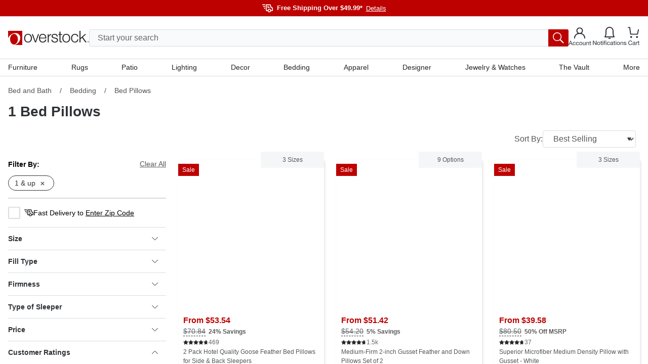

--- FILE ---
content_type: text/html; charset=utf-8
request_url: https://www.overstock.com/c/bedding/bed-pillows?t=12&rating=1
body_size: 88786
content:
<!DOCTYPE html><html lang="en-US"><head><meta charSet="utf-8" data-next-head=""/><meta name="viewport" content="initial-scale=1.0, width=device-width" data-next-head=""/><meta name="csrf-token" content="AClMaIhU-urs8j4j64AvVum2clYpkXNYru48" data-next-head=""/><meta http-equiv="X-UA-Compatible" content="IE=edge" data-next-head=""/><meta http-equiv="content-type" content="text/html; charset=UTF-8" data-next-head=""/><meta name="author" content="Overstock™" data-next-head=""/><meta property="og:site_name" content="overstock.com" data-next-head=""/><link rel="shortcut icon" href="https://ak1.ostkcdn.com/img/mxc/OSTK-10-02-2025-apple-touch-icon.png" data-next-head=""/><link rel="preconnect" href="https://ak1.ostkcdn.com/" data-next-head=""/><title data-next-head="">1 Bed Pillows - Overstock</title><meta name="robots" content="noindex,nofollow" data-next-head=""/><meta name="description" content="1 - Bed Pillows : Free Shipping on Orders Over $49.99* at Overstock - Your Online Bed and Bath Store! Get 5% in rewards with Welcome Rewards!" data-next-head=""/><meta property="og:title" content="1 Bed Pillows - Overstock" data-next-head=""/><meta property="og:description" content="1 - Bed Pillows : Free Shipping on Orders Over $49.99* at Overstock - Your Online Bed and Bath Store! Get 5% in rewards with Welcome Rewards!" data-next-head=""/><link rel="canonical" href="https://www.overstock.com/c/bedding/bed-pillows?t=12" data-next-head=""/><link rel="apple-touch-icon" sizes="180x180" href="https://ak1.ostkcdn.com/img/mxc/ostk-icon-primary-full.png"/><link rel="icon" href="https://ak1.ostkcdn.com/img/mxc/ostk-icon-primary-small.png" sizes="any"/><meta name="apple-itunes-app" content="app-id=6479374705, app-argument=https://www.overstock.com/"/><meta property="csp-nonce" content="d64fac6f7de8439cdcd12d253cb0094d"/><link nonce="d64fac6f7de8439cdcd12d253cb0094d" rel="preload" href="/_next/static/css/42a83da37ef6cefd.css?dpl=dpl_97UH9Ux6HoysyDsZE8gSo1EUTdmT" as="style"/><script type="text/javascript" data-next-head="">(function(c, l, a, r, i, t, y) {
      c[a] = c[a] || function() {
        (c[a].q = c[a].q || []).push(arguments);
      };
      t = l.createElement(r);
      t.async = 1;
      t.src = 'https://www.clarity.ms/tag/' + i;
      y = l.getElementsByTagName(r)[0];
      y.parentNode.insertBefore(t, y);
    })(window, document, 'clarity', 'script', 'otgzg3x1as');</script><script type="application/ld+json" data-next-head="">{"@context":"https://schema.org","@type":"BreadcrumbList","itemListElement":[{"@type":"ListItem","position":1,"item":"https://www.overstock.com/c/bed-bath?t=79000","name":"Bed and Bath"},{"@type":"ListItem","position":2,"item":"https://www.overstock.com/c/bed-bath/bedding?t=1","name":"Bedding"},{"@type":"ListItem","position":3,"name":"Bed Pillows"}]}</script><script type="text/javascript">(function(w, d, s, l, i) {
          w[l] = w[l] || [];
          w[l].push({ 'gtm.start':new Date().getTime(), event: 'gtm.js',});
          var f = d.getElementsByTagName(s)[0], j = d.createElement(s),  dl = l != 'dataLayer' ? '&l=' + l : '';
          j.async = true;
          j.src = 'https://www.overstock.com/interactions/gtm.js?id=' + i + dl;
          f.parentNode.insertBefore(j, f);
      })(window, document, 'script', 'dataLayer', 'GTM-KKD5CDX2');</script><link nonce="d64fac6f7de8439cdcd12d253cb0094d" rel="stylesheet" href="/_next/static/css/42a83da37ef6cefd.css?dpl=dpl_97UH9Ux6HoysyDsZE8gSo1EUTdmT" data-n-g=""/><noscript data-n-css="d64fac6f7de8439cdcd12d253cb0094d"></noscript><script defer="" nonce="d64fac6f7de8439cdcd12d253cb0094d" noModule="" src="/_next/static/chunks/polyfills-42372ed130431b0a.js?dpl=dpl_97UH9Ux6HoysyDsZE8gSo1EUTdmT"></script><script src="//cdn.evgnet.com/beacon/c556855555573h9jz3n3n3p091552376/overstock/scripts/evergage.min.js" async="" nonce="d64fac6f7de8439cdcd12d253cb0094d" defer="" data-nscript="beforeInteractive"></script><script src="/_next/static/chunks/webpack-58fec4b29ae1c721.js?dpl=dpl_97UH9Ux6HoysyDsZE8gSo1EUTdmT" nonce="d64fac6f7de8439cdcd12d253cb0094d" defer=""></script><script src="/_next/static/chunks/framework-856b710824b4b8cb.js?dpl=dpl_97UH9Ux6HoysyDsZE8gSo1EUTdmT" nonce="d64fac6f7de8439cdcd12d253cb0094d" defer=""></script><script src="/_next/static/chunks/main-3b28351876f2299c.js?dpl=dpl_97UH9Ux6HoysyDsZE8gSo1EUTdmT" nonce="d64fac6f7de8439cdcd12d253cb0094d" defer=""></script><script src="/_next/static/chunks/pages/_app-8b712e693bb1d10f.js?dpl=dpl_97UH9Ux6HoysyDsZE8gSo1EUTdmT" nonce="d64fac6f7de8439cdcd12d253cb0094d" defer=""></script><script src="/_next/static/chunks/4174-9166f65801573e89.js?dpl=dpl_97UH9Ux6HoysyDsZE8gSo1EUTdmT" nonce="d64fac6f7de8439cdcd12d253cb0094d" defer=""></script><script src="/_next/static/chunks/6647-ff6beb49228277ad.js?dpl=dpl_97UH9Ux6HoysyDsZE8gSo1EUTdmT" nonce="d64fac6f7de8439cdcd12d253cb0094d" defer=""></script><script src="/_next/static/chunks/861-a13e390cac939ac2.js?dpl=dpl_97UH9Ux6HoysyDsZE8gSo1EUTdmT" nonce="d64fac6f7de8439cdcd12d253cb0094d" defer=""></script><script src="/_next/static/chunks/3068-5376685604c5c8db.js?dpl=dpl_97UH9Ux6HoysyDsZE8gSo1EUTdmT" nonce="d64fac6f7de8439cdcd12d253cb0094d" defer=""></script><script src="/_next/static/chunks/pages/c/%5B...customerTaxonomy%5D-499fa498687a99aa.js?dpl=dpl_97UH9Ux6HoysyDsZE8gSo1EUTdmT" nonce="d64fac6f7de8439cdcd12d253cb0094d" defer=""></script><script src="/_next/static/N46j-bSqlT347v7sZMo48/_buildManifest.js?dpl=dpl_97UH9Ux6HoysyDsZE8gSo1EUTdmT" nonce="d64fac6f7de8439cdcd12d253cb0094d" defer=""></script><script src="/_next/static/N46j-bSqlT347v7sZMo48/_ssgManifest.js?dpl=dpl_97UH9Ux6HoysyDsZE8gSo1EUTdmT" nonce="d64fac6f7de8439cdcd12d253cb0094d" defer=""></script><style data-fela-rehydration="1213" data-fela-type="STATIC">
*,
::after,
::before {box-sizing: border-box;
}html {scroll-behavior: smooth;overflow: hidden;
}body {overflow-y: auto;overflow-x: hidden;
}#root {height: 100%;
}:root {--gap: 16px;--gap-min: calc(var(--gap) * -1);
}html,
body {font-size: 16px;line-height: 1.4;padding: 0;margin: 0;font-family: 'Helvetica Neue', Helvetica, Arial, sans-serif;height: 100%;width: 100%;-webkit-text-size-adjust: 100%;-webkit-tap-highlight-color: transparent;}pre {font-family: 'Helvetica Neue', Helvetica, Arial, sans-serif;margin: 0;
}.overlay-active {overflow-y: hidden;padding-right: 15px;
}a {color: inherit;text-decoration: none;
}button {font-size: inherit;
}input {font-size: inherit;font-family: inherit;
}@media (min-width: 320px) and (max-width: 599px) {.mobile-full-width {margin-left: var(--gap-min) !important;margin-right: var(--gap-min) !important;}
}@media (min-width: 600px) and (max-width: 767px) {.mobile-full-width {margin-left: var(--gap-min) !important;margin-right: var(--gap-min) !important;}
}@media (min-width: 1200px) {.drawer-right {top: 0;right: -100%;bottom: 0;left: unset;height: 100vh;width: 420px;animation: slide 300ms forwards;}
}/**
* Youtube style progress indicator
*/
#nprogress {pointer-events: none;
}#nprogress .bar {background: #29d;position: fixed;z-index: 1031;top: 0;left: 0;width: 100%;height: 2px;
}#nprogress .peg {display: block;position: absolute;right: 0px;width: 100px;height: 100%;box-shadow: 0 0 10px #29d, 0 0 5px #29d;opacity: 1;transform: rotate(3deg) translate(0px, -4px);
}#nprogress .spinner {display: block;position: fixed;z-index: 1031;top: 15px;right: 15px;
}#nprogress .spinner-icon {width: 18px;height: 18px;box-sizing: border-box;border: solid 2px transparent;border-top-color: #29d;border-left-color: #29d;border-radius: 50%;animation: nprogress-spinner 400ms linear infinite;
}.nprogress-custom-parent {overflow: hidden;position: relative;
}.nprogress-custom-parent #nprogress .spinner,
.nprogress-custom-parent #nprogress .bar {position: absolute;
}@keyframes nprogress-spinner {0% {transform: rotate(0deg);}100% {transform: rotate(360deg);}
}.slideInRight {-webkit-animation-name: slideInRight;animation-name: slideInRight;-webkit-animation-duration: 0.3s;animation-duration: 0.3s;-webkit-animation-fill-mode: both;animation-fill-mode: both;
}@-webkit-keyframes slideInRight {0% {-webkit-transform: translateX(100%);transform: translateX(100%);visibility: visible;}100% {-webkit-transform: translateX(0);transform: translateX(0);}
}@keyframes slideInRight {0% {-webkit-transform: translateX(100%);transform: translateX(100%);visibility: visible;}100% {-webkit-transform: translateX(0);transform: translateX(0);}
}@-webkit-keyframes rotateScaleUp {0% {-webkit-transform: scale(1) rotateZ(0);transform: scale(1) rotateZ(0);}50% {-webkit-transform: scale(2) rotateZ(180deg);transform: scale(2) rotateZ(180deg);}100% {-webkit-transform: scale(1) rotateZ(360deg);transform: scale(1) rotateZ(360deg);}
}@keyframes rotateScaleUp {0% {-webkit-transform: scale(1) rotateZ(0);transform: scale(1) rotateZ(0);}50% {-webkit-transform: scale(2) rotateZ(180deg);transform: scale(2) rotateZ(180deg);}100% {-webkit-transform: scale(1) rotateZ(360deg);transform: scale(1) rotateZ(360deg);}
}.rotateScaleUp {-webkit-animation: rotateScaleUp 0.65s linear both;animation: rotateScaleUp 0.65s linear both;
}.slideOutRight {-webkit-animation-name: slideOutRight;animation-name: slideOutRight;-webkit-animation-duration: 0.3s;animation-duration: 0.3s;-webkit-animation-fill-mode: both;animation-fill-mode: both;
}@-webkit-keyframes slideOutRight {0% {-webkit-transform: translateX(0);transform: translateX(0);}100% {display: none;-webkit-transform: translateX(100%);transform: translateX(100%);}
}@keyframes slideOutRight {0% {-webkit-transform: translateX(0);transform: translateX(0);}100% {display: none;-webkit-transform: translateX(100%);transform: translateX(100%);}
}.slideInLeft {-webkit-animation-name: slideInLeft;animation-name: slideInLeft;-webkit-animation-duration: 0.3s;animation-duration: 0.3s;-webkit-animation-fill-mode: both;animation-fill-mode: both;
}@-webkit-keyframes slideInLeft {0% {-webkit-transform: translateX(-100%);transform: translateX(-100%);visibility: visible;}100% {-webkit-transform: translateX(0);transform: translateX(0);}
}@keyframes slideInLeft {0% {-webkit-transform: translateX(-100%);transform: translateX(-100%);visibility: visible;}100% {-webkit-transform: translateX(0);transform: translateX(0);}
}.fadeIn {-webkit-animation-name: fadeIn;animation-name: fadeIn;-webkit-animation-duration: 0.5s;animation-duration: 0.5s;-webkit-animation-fill-mode: both;animation-fill-mode: both;
}@-webkit-keyframes fadeIn {0% {opacity: 0;}100% {opacity: 1;}
}@keyframes fadeIn {0% {opacity: 0;}100% {opacity: 1;}
}@keyframes slide {100% { right: 0; }
}[type="search"]::-webkit-search-cancel-button {-webkit-appearance: none;appearance: none;
}.horizontal-shake {animation: horizontal-shaking 1s linear 3;
}@keyframes horizontal-shaking {0%, 40%, 100% {transform: translateX(-15px);}20%, 80% {transform: translateX(-25px);}60%, 90% {transform: translateX(-20px);}
}@-webkit-keyframes horizontal-shaking {0%, 40%, 100% {transform: translateX(-15px);}20%, 80% {transform: translateX(-25px);}60%, 90% {transform: translateX(-20px);}
}.vertical-shake {animation: vertical-shaking 0.8s 3;
}@keyframes vertical-shaking {0%, 40%, 100% {transform: translateY(-5px);}20%, 80% {transform: translateY(-15px);}60%, 90% {transform: translateY(-10px);}
}@-webkit-keyframes vertical-shaking {0%, 40%, 100% {transform: translateY(-5px);}20%, 80% {transform: translateY(-15px);}60%, 90% {transform: translateY(-10px);}
}.spinner {animation: spin 1s linear infinite;
}@keyframes spin {100% {transform: rotate(360deg);}
}@-webkit-keyframes enterStageRight {from {left: 100%;}16.6% {left: 0}83.4% {left: 0}to {left: -100%;}
}@keyframes enterStageRight {from {left: 100%;}16.6% {left: 0}83.4% {left: 0}to {left: 0}
}@-webkit-keyframes enterStageLeft {from {left: -100%;}16.6% {left: 0}83.4% {left: 0}to {left: 0;}
}@keyframes enterStageLeft {from {left: -100%;}16.6% {left: 0}83.4% {left: 0}to {left: 0}
}.tooltip-custom {font-size: 12px;line-height: 18px;border-radius: 4px;z-index: 15;box-shadow: 0px 0px 3px 1px rgba(84, 86, 88, 0.2);
}.react-tooltip-arrow {box-shadow: 2px 2px 3px -1px rgba(84, 86, 88, 0.2);
}.grid {--gap: 16px;--gap-min: calc(var(--gap) * -1);display: flex;flex-flow: row wrap;margin-top: var(--gap-min);margin-left: var(--gap-min);align-items: flex-start;}.grid.no-gap {--gap: 0px;--gap-min: calc(var(--gap) * -1);}@media (min-width: 320px) and (max-width: 599px) {.xs-hide {display: none;}}@media (min-width: 320px) {[class*="xs-"] {margin-top: var(--gap);margin-left: var(--gap);min-height: 30px;}.grid > [class*="xs-"].grid {--gap: 0px;--gap-min: calc(var(--gap) * -1);}.grid > .grid [class*="xs-"] {--gap: 16px;--gap-min: calc(var(--gap) * -1);}.grid.no-gap > .grid [class*="xs-"] {--gap: 0px;--gap-min: calc(var(--gap) * -1);}.xs-1-4 {width: calc(25% - var(--gap));}.xs-3-4 {width: calc(75% - var(--gap));}.xs-1-2 {width: calc(50% - var(--gap));}.xs-1-3 {width: calc(33.33% - var(--gap));}.xs-2-3 {width: calc(66.66% - var(--gap));}.xs-1-1 {width: calc(100% - var(--gap));}.xs-1 {width: calc(((100% / 4) * 1) - var(--gap));}.xs-2 {width: calc(((100% / 4) * 2) - var(--gap));}.xs-3 {width: calc(((100% / 4) * 3) - var(--gap));}.xs-4 {width: calc(((100% / 4) * 4) - var(--gap));}}@media (min-width: 600px) and (max-width: 767px) {.sm-hide {display: none;}}@media (min-width: 600px) {[class*="sm-"] {margin-top: var(--gap);margin-left: var(--gap);min-height: 30px;}.grid > [class*="sm-"].grid {--gap: 0px;--gap-min: calc(var(--gap) * -1);}.grid > .grid [class*="sm-"] {--gap: 16px;--gap-min: calc(var(--gap) * -1);}.grid.no-gap > .grid [class*="sm-"] {--gap: 0px;--gap-min: calc(var(--gap) * -1);}.sm-1-4 {width: calc(25% - var(--gap));}.sm-3-4 {width: calc(75% - var(--gap));}.sm-1-2 {width: calc(50% - var(--gap));}.sm-1-3 {width: calc(33.33% - var(--gap));}.sm-2-3 {width: calc(66.66% - var(--gap));}.sm-1-1 {width: calc(100% - var(--gap));}.sm-1 {width: calc(((100% / 4) * 1) - var(--gap));}.sm-2 {width: calc(((100% / 4) * 2) - var(--gap));}.sm-3 {width: calc(((100% / 4) * 3) - var(--gap));}.sm-4 {width: calc(((100% / 4) * 4) - var(--gap));}}@media (min-width: 768px) and (max-width: 1199px) {.md-hide {display: none;}}@media (min-width: 768px) {[class*="md-"] {margin-top: var(--gap);margin-left: var(--gap);min-height: 30px;}.grid > [class*="md-"].grid {--gap: 0px;--gap-min: calc(var(--gap) * -1);}.grid > .grid [class*="md-"] {--gap: 16px;--gap-min: calc(var(--gap) * -1);}.grid.no-gap > .grid [class*="md-"] {--gap: 0px;--gap-min: calc(var(--gap) * -1);}.md-1-4 {width: calc(25% - var(--gap));}.md-3-4 {width: calc(75% - var(--gap));}.md-1-2 {width: calc(50% - var(--gap));}.md-1-3 {width: calc(33.33% - var(--gap));}.md-2-3 {width: calc(66.66% - var(--gap));}.md-1-1 {width: calc(100% - var(--gap));}.md-1 {width: calc(((100% / 8) * 1) - var(--gap));}.md-2 {width: calc(((100% / 8) * 2) - var(--gap));}.md-3 {width: calc(((100% / 8) * 3) - var(--gap));}.md-4 {width: calc(((100% / 8) * 4) - var(--gap));}.md-5 {width: calc(((100% / 8) * 5) - var(--gap));}.md-6 {width: calc(((100% / 8) * 6) - var(--gap));}.md-7 {width: calc(((100% / 8) * 7) - var(--gap));}.md-8 {width: calc(((100% / 8) * 8) - var(--gap));}}@media (min-width: 1200px) and (max-width: 1695px) {.lg-hide {display: none;}}@media (min-width: 1200px) {[class*="lg-"] {margin-top: var(--gap);margin-left: var(--gap);min-height: 30px;}.grid > [class*="lg-"].grid {--gap: 0px;--gap-min: calc(var(--gap) * -1);}.grid > .grid [class*="lg-"] {--gap: 16px;--gap-min: calc(var(--gap) * -1);}.grid.no-gap > .grid [class*="lg-"] {--gap: 0px;--gap-min: calc(var(--gap) * -1);}.lg-1-4 {width: calc(25% - var(--gap));}.lg-3-4 {width: calc(75% - var(--gap));}.lg-1-2 {width: calc(50% - var(--gap));}.lg-1-3 {width: calc(33.33% - var(--gap));}.lg-2-3 {width: calc(66.66% - var(--gap));}.lg-1-1 {width: calc(100% - var(--gap));}.lg-1 {width: calc(((100% / 12) * 1) - var(--gap));}.lg-2 {width: calc(((100% / 12) * 2) - var(--gap));}.lg-3 {width: calc(((100% / 12) * 3) - var(--gap));}.lg-4 {width: calc(((100% / 12) * 4) - var(--gap));}.lg-5 {width: calc(((100% / 12) * 5) - var(--gap));}.lg-6 {width: calc(((100% / 12) * 6) - var(--gap));}.lg-7 {width: calc(((100% / 12) * 7) - var(--gap));}.lg-8 {width: calc(((100% / 12) * 8) - var(--gap));}.lg-9 {width: calc(((100% / 12) * 9) - var(--gap));}.lg-10 {width: calc(((100% / 12) * 10) - var(--gap));}.lg-11 {width: calc(((100% / 12) * 11) - var(--gap));}.lg-12 {width: calc(((100% / 12) * 12) - var(--gap));}}@media (min-width: 1696px) {.xl-hide {display: none;}}@media (min-width: 1696px) {[class*="xl-"] {margin-top: var(--gap);margin-left: var(--gap);min-height: 30px;}.grid > [class*="xl-"].grid {--gap: 0px;--gap-min: calc(var(--gap) * -1);}.grid > .grid [class*="xl-"] {--gap: 16px;--gap-min: calc(var(--gap) * -1);}.grid.no-gap > .grid [class*="xl-"] {--gap: 0px;--gap-min: calc(var(--gap) * -1);}.xl-1-4 {width: calc(25% - var(--gap));}.xl-3-4 {width: calc(75% - var(--gap));}.xl-1-2 {width: calc(50% - var(--gap));}.xl-1-3 {width: calc(33.33% - var(--gap));}.xl-2-3 {width: calc(66.66% - var(--gap));}.xl-1-1 {width: calc(100% - var(--gap));}.xl-1 {width: calc(((100% / 12) * 1) - var(--gap));}.xl-2 {width: calc(((100% / 12) * 2) - var(--gap));}.xl-3 {width: calc(((100% / 12) * 3) - var(--gap));}.xl-4 {width: calc(((100% / 12) * 4) - var(--gap));}.xl-5 {width: calc(((100% / 12) * 5) - var(--gap));}.xl-6 {width: calc(((100% / 12) * 6) - var(--gap));}.xl-7 {width: calc(((100% / 12) * 7) - var(--gap));}.xl-8 {width: calc(((100% / 12) * 8) - var(--gap));}.xl-9 {width: calc(((100% / 12) * 9) - var(--gap));}.xl-10 {width: calc(((100% / 12) * 10) - var(--gap));}.xl-11 {width: calc(((100% / 12) * 11) - var(--gap));}.xl-12 {width: calc(((100% / 12) * 12) - var(--gap));}}</style><style data-fela-rehydration="1213" data-fela-type="RULE">.a{display:flex}.b{flex-direction:column}.c{flex-wrap:nowrap}.d{min-height:100%}.f{width:100%}.g{z-index:4}.h{background-color:#F9FAFB}.j{background:#BD0000}.k{flex:1}.l{margin-left:auto}.m{margin-right:auto}.n{max-width:1680px}.o{padding-left:16px}.p{padding-right:16px}.q{flex-direction:row}.r{gap:20px}.s{height:32px}.v{align-items:center}.w{justify-content:center}.x{font-size:13px}.y> svg > path{stroke:#FFFFFF}.z{margin-top:6px}.ab{font-weight:bold}.ac{color:#FFFFFF}.ae{margin-left:8px}.af{appearance:none}.ag{background-color:transparent}.ah{border-top:none}.ai{border-right:none}.aj{border-bottom:none}.ak{border-left:none}.al{cursor:pointer}.am{padding-top:0}.an{padding-right:0}.ao{padding-bottom:0}.ap{padding-left:0}.aq{margin-top:0}.ar{margin-right:0}.as{margin-bottom:0}.at{margin-left:7px}.au{font-weight:normal}.av{text-decoration:underline}.aw{justify-content:flex-end}.ax{border-top:1px solid #DADCDF}.ay{background-color:#FFF}.ba{align-items:flex-start}.bb{position:relative}.bc{padding-top:15px}.bd{gap:8px}.be{height:106px}.bn{background-color:#FFFFFF}.bo{width:calc(100% - 30px)}.bp{position:absolute}.bq{transition:none}.br{top:56px}.bs{left:15px}.bt{display:block}.bu{padding:8px 16px}.bv{font-size:16px}.bw{border:1px solid #DADCDF}.bx{border-radius:4px}.by{color:#2F3337}.bz{height:34px}.ca{line-height:24px}.cl::placeholder{color:#626669}.cm::placeholder{opacity:1}.cn:-ms-input-placeholder{color:#626669}.co::-ms-input-placeholder{color:#626669}.cp:-webkit-autofill + label{font-size:14px}.cq:-webkit-autofill + label{margin-left:8px}.cr:-webkit-autofill + label{height:20px}.cs:-webkit-autofill + label{line-height:20px}.ct:-webkit-autofill + label{padding:0 8px}.cu:-webkit-autofill + label{margin-top:-10px}.cv:-webkit-autofill + label{bottom:initial}.cw:-webkit-autofill + label{background-color:#ffffff}.cx{transition:all 500ms ease}.cy{order:2}.cz{background-color:#BD0000}.da{color:inherit}.db{margin-left:0}.dc{width:40px}.dd{border-radius:0px 3px 3px 0px}.de{padding:6px}.df{right:0}.dg{color:#545658}.dh{padding:10px 20px}.di{height:44px}.dj{line-height:100%}.dk{width:unset}.dl{background:none}.dm{display:inline-block}.dn{right:-150px}.do{top:-34px}.dp{position:fixed}.dq{left:0}.dr{top:113px}.ds{width:100vw}.dt{height:0}.du{background:rgba(0,0,0,0.5)}.dv{opacity:0}.dw{transition:opacity 500ms ease, background 500ms ease}.dx{display:none}.dy{border-top:0}.dz{border-left:14px solid transparent}.ea{border-right:14px solid transparent}.eb{border-bottom:14px solid white}.ec{width:0}.ed{left:300px}.ee::before{content:""}.ef::before{position:absolute}.eg::before{top:0}.eh::before{left:0}.ei::before{width:20px}.ej::before{height:1px}.ek::before{background:#DADCDF}.el::before{transform:rotate(180deg)}.em::before{transform-origin:0 0}.en::before{transition:all 500ms ease}.eo::before{opacity:0}.ep::after{content:""}.eq::after{position:absolute}.er::after{top:-1px}.es::after{left:0}.et::after{width:20px}.eu::after{height:1px}.ev::after{background:#DADCDF}.ew::after{transform:rotate(0deg)}.ex::after{transform-origin:0 0}.ey::after{transition:all 500ms ease}.ez::after{opacity:0}.fc{background:white}.fd{min-width:300px}.fe{border:0px solid #DADCDF}.ff{max-height:0}.fg{overflow:hidden}.fh{top:30px}.fi{z-index:3}.fj{height:100vh}.fk{left:0px}.fl{top:36px}.fm{z-index:2}.fn{padding:0 40px 0 20px}.fo{height:150px}.fp{font-size:18px}.fq{display:inline-flex}.fr{margin-left:10px}.fs{margin-right:10px}.ft{margin-top:-6px}.fy{font-style:normal}.fz{font-size:12px}.ga{line-height:18px}.gb{text-align:center}.gc{overflow-y:auto}.gd{overflow-x:auto}.ge{top:0}.gf{position:sticky}.gg{min-height:0px}.gh{max-width:1440px}.gi{padding-top:40px}.gj{padding-bottom:40px}.gm{font-size:24px}.gn{font-weight:700}.go{color:#BD0000}.gq{font-size:14px}.gs{max-width:220px}.gt{max-height:250px}.gu{height:100%}.gx{width:245px}.hb:disabled{background-color:#252525}.hd{background:#252525}.he{padding:40px 20px}.hf{border-top:1px solid #fff}.hh{max-width:100%}.hl{justify-content:space-between}.hm{gap:0px}.hp{justify-content:flex-start}.hq{margin-right:unset}.hr{margin-bottom:40px}.hv{line-height:22px}.hw{font-size:15px}.hx{font-weight:400}.hy{flex-wrap:wrap}.hz{gap:24px}.ia{margin-top:16px}.ic{line-height:20px}.id{text-transform:uppercase}.ie{margin-top:40px}.if{width:135px}.ih{height:40px}.ii{width:120px}.ij:not(:first-child){border-top:none}.ik{background-color:#252525}.il{border-top:1px solid #5A5A5A}.im{height:72px}.in{text-align:left}.io> svg{width:12px}.ip> svg{transition:all .3s ease}.iq> svg{transform:rotate(180deg)}.ir > svg{display:block}.is > svg > path{stroke:#FFFFFF}.iy{line-height:17px}.iz{display:grid}.ja{grid-template-rows:0fr}.jb{transition:grid-template-rows 300ms cubic-bezier(0.65, 0.05, 0.36, 1)}.jg{gap:16px}.jh{padding-bottom:28px}.ji{visibility:visible}.jj{color:#FFF}.jk{padding-top:32px}.jl{line-height:14px}.jo{padding-top:49px}.jp{padding-bottom:49px}.jq{font-size:32px}.jr{line-height:38px}.js{margin-bottom:16px}.jt{margin-bottom:32px}.ju{width:auto}.jv{height:24px}.jw{width:24px}.jx{background:blue}.jy{z-index:999}.jz{z-index:5}.ka{bottom:0}.kb{background-color:rgba(0,0,0,0.5)}.kc{width:90vw}.kd{z-index:6}.ki{padding:12px 8px}.kj{height:calc(100% - 44px)}.kk{height:64px}.kl{border-bottom:1px solid #DADCDF}.km{background:#FFFFFF}.kn{font-weight:500}.ko{height:50px}.kp{padding:16px 18px 16px 26px}.kq{align-content:center}.kr{background:#F9FAFB}.ks{transition:all .1s ease}.kt> *{pointer-events:none}.kv{right:18px}.kz{padding-top:4px}.la{padding-bottom:24px}.le{white-space:nowrap}.lf{margin-bottom:24px}.lh::-webkit-scrollbar{display:none}.lj{padding:0 8px}.ll{line-height:19px}.lo{grid-template-columns:100%}.lr{top:0px}.ls{align-self:start}.lt{max-width:714px}.lu{grid-template-rows:100%}.lv{height:max-content}.lw{margin:0 auto}.lx{list-style-type:none}.ly{overflow:auto}.lz{scroll-snap-type:x mandatory}.ma{flex-shrink:0}.mb{scroll-snap-align:start}.mc{height:100vw}.mg{top:16px}.mh{right:16px}.mi{background-color:#2F3337}.mj{padding:4px 6px}.mk{visibility:hidden}.ml{min-width:0}.mm{padding-left:0px}.mn{gap:10px}.mo{top:20px}.ms{gap:4px}.mt{margin-top:10px}.mv{width:content-fit}.mw{padding:0px 4px}.my{font-size:28px}.mz{line-height:26px}.na{margin-top:0px}.nb{margin-bottom:0px}.nc{margin-left:0px}.nd{margin-right:0px}.ne{margin-bottom:10px}.nf{opacity:1}.ng{gap:3px}.nh{color:#626669}.ni{gap:6px}.nj{color:#252525}.nl{max-width:350px}.nn{height:30px}.no{padding:5px 0px 5px 10px}.nt{transition:all .2s ease}.nu{border:.5px solid #00000000}.nv{border-radius:2px}.nw{margin-top:15px}.nx:first-child{margin-top:4px}.nz{padding:0 0 10px 0}.oa{transition:all .3s ease}.ob{user-select:none}.oc{border-bottom:.5px solid #00000000}.od{margin-right:5px}.oe{transform:rotate(0deg)}.of{max-height:290px}.og{padding:0}.oh{overflow-x:none}.oi{overflow-y:none}.oj{height:min-content}.ok{min-height:30px}.ol{border:1px solid #2F3337}.om{border-radius:100px}.on:before{content:""}.oo:before{position:absolute}.op:before{height:1px}.oq:before{left:12px}.or:before{width:0px}.os:before{background:#626669}.ot:before{transition:all .2s ease-in}.ow{transform:rotate(180deg)}.oz{margin-top:30px}.pc{margin-left:5px}.pd{padding-bottom:44px}.pe:not(:first-child){border-top:1px solid #DADCDF}.pg{background-color:white}.ph{height:48px}.pi> svg{transform:rotate(0deg)}.pl{grid-template-rows:1fr}.pm{max-height:401px}.pn{border-bottom:4px solid #2F3337}.po{width:50%}.pp{margin-bottom:8px}.pq{overflow-wrap:break-word}.pr{word-wrap:break-word}.ps{hyphens:auto}.pt{border-left:1px solid #DADCDF}.pu{border-right:1px solid #DADCDF}.pv{padding-left:30px}.pw{padding-top:8px}.px{padding-bottom:8px}.py{width:35%}.pz{width:65%}.qa{margin-top:8px}.qb{padding-top:0px}.qc{padding-bottom:0px}.qd:before{background:linear-gradient(rgba(255, 255, 255, 0) 0%, rgb(255, 255, 255) 100%)}.qe:before{height:80px}.qf:before{pointer-events:none}.qg:before{width:100%}.qh:before{bottom:18px}.qj> svg{width:10px}.qk> svg{margin-left:5px}.ql> svg{padding-top:5px}.qn{padding-top:34px}.qp{margin-right:4px}.qq{display:inline}.qr{color:#000000}.qt{max-height:400px}.qv{overflow-y:hidden}.qw{padding-bottom:16px}.qx{min-width:166px}.qy{max-width:162px}.qz{margin-right:8px}.ra{min-width:100%}.rb{max-height:162px}.rc{padding-bottom:100%}.rd{padding:4px 0}.re{max-height:25px}.rf{line-height:1.2}.rh{height:22px}.ri{gap:5px}.rj{font-size:0px}.rk{text-decoration:none}.rl{line-height:16px}.rm{display:-webkit-box}.rn{-webkit-box-orient:vertical}.ro{-webkit-line-clamp:2}.rq{padding-top:24px}.rt{gap:12px}.rw{margin-top:20px}.rz{padding-top:10px}.sa{justify-content:space-around}.sb{align-items:start}.sc{width:32px}.sd{color:#5A5A5A}.se{margin-top:24px}.sg:disabled{background-color:#F2F2F2}.sh:disabled{border:1px solid #898B8D}.sj{font-family:Helvetica Neue, Helvetica, Arial, sans-serif}.sk{line-height:1.3em}.sl{padding:4px 0 4px 0}.so{border:none}.sp{border-top:1px solid #E7E8EA}.sq{margin:8px 0 8px 0}.sy{max-width:1712px}.sz{box-shadow:inset 0 -2px 0 0 transparent}.ta{transition:all 250ms ease-in-out}.te{z-index:-1}.tf{top:150px}.tg{box-shadow:2px 8px 8px #00000066}.th{width:992px}.ti{padding:32px 24px}.tj{flex:3}.tk{align-content:flex-start}.tl{max-height:630px}.tm{margin-bottom:22px}.tn{width:33.333333333333336%}.to{order:1}.tp{color:#2f3337}.tq{padding:0 0 2px}.tr{line-height:normal}.ts{align-self:flex-start}.tt{border-bottom:1px solid transparent}.tx{order:3}.ty{order:5}.tz{order:4}.ua{order:6}.ub{max-height:620px}.uc{max-height:580px}.ud{max-height:550px}.ue{margin-top:4px}.uf{margin-bottom:12px}.uh{margin-left:4px}.ui{top:115px}.uj{min-width:480px}.uk{width:1fr}.ul{grid-template-rows:max-content 72px}.uq{grid-area:1 / 1 / 1 / 2}.ur{max-height:714px}.us{min-width:320px}.ut{min-height:320px}.uu{transition:300ms ease-in}.uv{overflow-x:scroll}.uw{scrollbar-width:none}.ux{outline:none}.uz:last-child{margin-right:0}.va{aspect-ratio:1 / 1}.vb{max-width:72px}.vc{flex:none}.vd{width:calc(72px - 2px)}.ve{height:calc(72px - 2px)}.vf{max-height:100%}.vg{top:50%}.vh{transform:translateY(-50%)}.vi{background-color:rgb(255 255 255 / 80%)}.vj{z-index:1}.vm{border-top-left-radius:0}.vn{border-bottom-left-radius:0}.vo{border-top-right-radius:0}.vp{border-bottom-right-radius:0}.vq{color:white}.vs> *{display:block}.vu{padding-top:13px}.vv{font-style:italic}.vw{padding:12px 30px}.vx{background-color:#F5F6F7}.vy{margin-left:calc(50% - 73px)}.vz{width:146px}.wa{border-radius:34px}.wb{height:33px}.wc> svg{padding-top:4px}.wf{cursor:default}.wg{margin-bottom:15px}.wh{margin-bottom:17px}.wi{min-height:215px}.wj{border:1px solid #CED1D5}.wl{max-width:119px}.wm{max-height:118px}.wn{background-color:#E7E8EA}.wo{box-sizing:border-box}.wp{margin-top:18px}.wq{margin-bottom:23px}.wr{margin-left:18px}.wx{max-height:112px}.xc{font-color:#2F3337}.xd{padding:0px 16px 16px 16px}.xe{color:#AC1B25}.xf{background-color:#F9DFE1}.xg{margin-top:auto}.xj{border:1px solid #F39019}.xk{padding:10px 16px}.xm{width:fit-content}.xp{width:16px}.xq{height:16px}.xr{padding:1px}.xt svg > path{fill:#F39019}.xu{background-color:rgba(0, 0, 0, 0.5)}.xv{transition:opacity .2s ease}.xw{margin:0}.xx{z-index:0}.xy{height:100svh}.xz{width:600px}.ya{right:-100%}.yb> *{opacity:1}.yc{font-size:20px}.yd{line-height:29px}.ye{gap:15px}.yf> svg > path{fill:#2F3337}.yg{height:calc(100svh - 72px)}.yh{padding:20px}.yi{margin-bottom:0px !important}.yl{text-decoration:line-through}.ym{text-decoration-style:dashed}.yn{text-underline-position:under}.yo{margin-left:6px}.yp{max-height:330px}.yq{grid-template-columns:repeat(auto-fill, 68px)}.yr{width:68px}.ys{padding:3px 3px 2px 3px}.yt{border:1px solid #252525FF}.yu{transform:scale(1)}.yv{border-radius:2px 2px 1px 1px}.yw{border:1px solid #DADCDF00}.yx{width:60px}.yy{height:60px}.yz{margin:-1px 0 0 -1px}.za{display: -webkit-box}.zb{padding:2px 0}.zc{word-break:normal}.zd{border:1px solid #25252500}.zh{opacity:0.6}.zi{cursor:not-allowed}.zj{opacity:0.5}.zk{max-width:250px}.zl{padding:0px 16px 24px 16px}.zn{margin-top:32px}.zo{grid-template-columns:1fr}.zp{grid-column-gap:16px}.zq{grid-row-gap:16px}.zt{grid-template-columns:repeat(2, 1fr)}.zu{grid-template-rows:repeat(2, 1fr)}.zv{grid-area:1 / 1 / 2 / 2}.zw{grid-area:1 / 2 / 2 / 3}.zx{grid-area:2 / 1 / 3 / 2}.zy{grid-area:2 / 2 / 3 / 3}.aba{aspect-ratio:767 / 767}.abc{aspect-ratio:767 / 100}.abf{aspect-ratio:1 / 2}.abg{aspect-ratio:767 / 350}.abm{padding:24px 0px 24px 0px}.abn{margin-top:-17px}.abo{padding:2px}.abp{opacity:0.2}.abq{border-radius:0px 4px 4px 0px}.abr{overflow-x:hidden}.abs{aspect-ratio:unset}.abt{height:unset}.abu{max-width:168px}.abv{max-height:258px}.abw img{transition:transform .8s}.aby{padding:0 4px}.abz{opacity:0.8}.aca{border-radius:4px 0px 0px 4px}.acb{padding-top:16px}.ace{width:90%}.acf{padding:0px 16px}.acg{padding-bottom:80px}.ach{padding:16px 0px}.aci{border:solid 2px #DADCDF}.acj> svg path{fill:white}.acl{width:18px}.acm{height:18px}.acn{max-height:0px}.acp{font-weight:regular}.acq{height:52px}.acr{max-height:240px}.acs::-webkit-scrollbar{width:8px}.act::-webkit-scrollbar{background-color:white}.acu::-webkit-scrollbar{border-left:1px solid white}.acv::-webkit-scrollbar{border-right:1px solid white}.acw::-webkit-scrollbar-thumb{background-color:#DADCDF}.acx::-webkit-scrollbar-thumb{border:8px solid #DADCDF}.acy::-webkit-scrollbar-thumb{border-radius:10px}.acz{padding:16px}.ada{box-shadow:0 -4px 4px rgb(0 0 0 / 10%)}.adb{width:20px}.adc{height:20px}.add{border-radius:20px}.ade{border:5px solid #2f3337}.adf{border:1px solid #ced1d5}.adg{line-height:43px}.adh{margin-right:16px}.adi{line-height:21px}.adj> svg{margin-right:4px}.adk> svg{pointer-events:none}.adm{padding-right:12px}.adn{padding-left:12px}.ado> svg{margin-left:4px}.adp> svg{margin-top:1px}.adq> svg{width:20px}.adr> svg{stroke:#2F3337}.adt> svg{transform:scale(0.6)}.adu{text-overflow:ellipsis}.adx{grid-template-columns:auto}.ady{padding-top:6px}.aee{height:0px}.aeg{overflow-y:scroll}.aeh{min-width:280px}.aei{border-width:1px 0}.aej{border-style:solid}.aek{border-color:#DADCDF}.ael{grid-template-rows:max-content}.aen{box-shadow:2px 2px 4px rgba(0, 0, 0, 0.1)}.aeo{grid-template-rows:auto 1fr}.aep{min-width:150px}.aer{grid-template-rows:1fr auto}.aes{min-height:130px}.aet{padding:10px}.aev{margin-bottom:0 !important}.aew{margin-top:5px}.aey{padding-bottom:30px}.aez{margin-left:-16px}.afc{background-color:rgba(245, 246, 247, 0.8)}.afd{width:54px}.afe{height:54px}.aff{border-radius:100%}.afg{border:1px dashed #DADCDF}.afh:before{width:calc(100% - 24px)}.afi{padding-right:26px}.afj{background-image:url("[data-uri]")}.afk{background-size:8px 7px}.afl{background-repeat:no-repeat}.afm{background-position:calc(100% - 8px) center}.afp{background:#F5F6F7}.afq{padding:2px 8px}.afr{transform:translate(0, 0)}.afs{min-width:125px}.aft{max-height:20px}.afy{padding:3px 8px}.aga{max-width:500px}.agb{margin:60px auto 70px}.agc{padding:0 24px}.agd{width:34px}.age{border-width:1px}.agf{color:#DADCDF}.agg> svg > path{stroke:#DADCDF}.agh{border-radius:1000px}.agj{color:rgba(98, 102, 105, 0.9)}.agk{padding-right:8px}.agl{padding-left:8px}.agm{background:#F5F5F5}.agn{padding:4px 8px}.ago{color:#515151}.agp{padding:3px}.agq{border-radius:3px}.agr{width:232px}.ags{min-width:232px}.agt{max-width:64px}.agu{max-width:202px}.agv{flex-flow:wrap}.agw{width:0px}.agx{border-width:7px 4px 0 4px}.agy{border-color:#333333 transparent transparent transparent}.agz{background-color:#F8E5E5}.aha{width:max-content}.ahb{height:66px}.ahc{width:20%}.ahd{width:80%}.ahe{justify-content:end}.ahf{margin-right:10%}.ahi{border-bottom:1.5px solid #DADCDF}.ahj{margin-left:16px}.ahk{line-height:44px}.ahl{transition:0.2s ease all}.ahm{background-position:calc(100% - 40px) 50% !important}.ahn{top:2px}.aho{margin:24px auto}.ahp{width:250px}.ahq{margin-bottom:30px}.ahs{border-top:1px solid #DADCDF }.aht{width:388px}.ahu{width:65px}.ahv{color:#333333}.ahw{background-color:#5D32A8}.ahx{padding:8px}.aia{height:15.5px}.aib:before{display:inline-block}.aic:before{width:10px}.aid:before{height:10px}.aie:before{background-color:#BD0000}.aif:before{border-radius:100%}.aig:before{margin-right:4px}.aih{width:100svw}.aii{max-width:1980px}.aij{left:50%}.aik{transform:translateX(-50%)}.aim{aspect-ratio:auto}.ain{grid-area:1 / 1 / 3 / 2}.aip{margin-top:-20px}.air{max-width:232px}.ais{max-height:72px}.ait{width:1px}.aiu{height:1px}.aiv{background-color:#DADCDF}.aiw{right:-1px}.aix{padding-top:12px}.aiy{padding-bottom:15px}.ajb{margin-top:unset}.ajc{top:unset}.ajd{bottom:30px}.aje{padding:5px 15px}.ajf{background:#DADCDF}.ajg{min-width:350px}.ajh{max-width:calc(100vw - 60px)}.aji{border-radius:5px}.ajj{transition:all 300ms ease}.ajk{box-shadow:0 0 0 #00000066}.ajq:empty{margin:0}.ajr{margin:16px 0}.ajt{padding:0px 16px 16px}.akd{flex-direction:column-reverse}.ake{border-bottom:1px solid #BDBDBD}.akf{padding-bottom:6px}.akg{margin-bottom:6px}.akh{transition:all .3s ease-in-out}.akl{line-height:23px}.akm{color:#1C293B}.akn{grid-template-columns:auto auto}.ako{text-align:right}.akp> svg{vertical-align:bottom}.akq> svg{margin-right:8px}.akt{margin-top:65px}.aku{height:281px}.akv{max-width:480px}.akw{max-height:480px}.akz:before{width:100px}.ala:before{height:2px}.alb:before{background:#DADCDF}.alc:before{top:0}.ald:before{left:0}.ale:before{transform-origin:1px 1px}.alf:before{transform:rotate(45deg)}.alg:before{z-index:999}.ali{color:red}.alj{margin-top:12px}.alk{min-height:44px}.all{max-width:352px}.alm{border-color:#2F3337}.aln{padding-bottom:29px}.alr{padding-bottom:auto}.alw{top:50px}.alx{margin-bottom:14px}.aly{padding-bottom:55px}.ama{border-left:6px solid #BD0000}.amb{padding-left:11px}.amc{border-left:6px solid white}.amd{flex:0}.amj{font-size:22px}.amk{margin:10px}.aml{margin-top:35px}.amo{margin:auto}.amp{margin-bottom:20px}.amt{text-decoration-line:underline}.amu{backdrop-filter:blur(0)}.amv{transition:all .4s ease}.amw{gap:27px}.and{left:-10000px}.ane{top:auto}.anf{border-width:0}.ang{padding:14px 0}.anl{margin:24px 0 0}.anm> *{margin-bottom:24px}.anq{pointer-events:none}.anr{height:21px}.ans{margin-top:-10px}.ant{bottom:initial}.anu{background-color:#ffffff}.anv{gap:11px}.anw> input[type="checkbox"]:checked ~ div{border:none}.anx> input[type="checkbox"]:checked ~ div svg{fill:#2F3337}.any> input[type="checkbox"]:checked ~ div svg{height:25px}.anz> input[type="checkbox"]:checked ~ div svg{width:25px}.aoa> input[type="checkbox"]:checked ~ div svg path{fill:#2F3337}.aob{top:-3px}.aoc{left:-4px}.aod{border:solid 2px #2F3337}.aoe{border-radius:1px}.aof> svg path{fill:#FFFFFF}.aoi{transform:rotate(0turn)}.aok{height:19px}.aol{width:19px}.aom{border:2px solid #2F3337}.aon> svg path{fill:#2F3337}.aoo> input[type="radio"]:checked ~ div{border:none}.aop> input[type="radio"] ~ div svg{display:none}.aoq> input[type="radio"] ~ div svg{height:20px}.aor> input[type="radio"] ~ div svg{width:20px}.aos> input[type="radio"]:checked ~ div svg{display:block}.aot> input[type="radio"]:checked ~ div svg{border:2px solid #2F3337}.aou> input[type="radio"]:checked ~ div svg{border-radius:50%}.aov> input[type="radio"]:checked ~ div svg path{fill:#FFFFFF}.aow> input[type="radio"]:checked ~ div svg path{border:2px solid #2F3337}.aox{border-radius:17px}.aoy{transition:all .2s ease-in-out}.aoz{padding:8px 0}.apd{min-width:250px}.ape{justify-content:start}.apg > svg{width:41x}.aph > svg{height:25px}.api > svg{width:41px}.apj{padding:24px 8px}.apk> *:not(:last-child){margin-bottom:16px}.app{width:33.33%}.apw{grid-template-colums:auto}.apx{justify-items:center}.apy{background:#FAFAFA}.apz > svg{width:50px}.aqa > svg{height:32px}.aqb{margin-left:3px}.aqc{aspect-ratio:16 / 9}.aqe{margin:0 0 35px 0}.aqf{padding-top:45px}.aqg{margin-bottom:26px}.aqh{min-height:350px}.aqk{gap:2px}.aql{border-right:1px solid #DADACF}.aqn{margin-right:24px}.aqo{max-width:182px}.aqp{padding:5px 10px}.aqq{width:150px}.aqr{align-self:center}.aqs:last-child{margin-bottom:16px}.aqt{padding:0 10px}.aqu{height:120px}.aqv{flex-basis:120px}.aqw{weight:400px}.aqx{line-height:1.5em}.aqy{collapse:all}.aqz{border-collapse:collapse}.ara{width:134px}.arb{vertical-align:top}.arc{color:#26865F}.arg{top:-10px}.arh{right:-100px}.ark{padding-top:20%}.arl{padding:5px 0 30px 20px}.arm{border-bottom:1px solid #00000000}.arn{padding:none}.aro{border-radius:0}.arp{transition:all .15s ease}.arr{margin-top:1px}.ars{margin-bottom:2px}.arv{max-width:1148px}.arw{margin-bottom:50px}.arz{margin-bottom:35px}.asb{padding:16px 0}.asf{line-height:28px}.asg{width:35px}.ash{height:55px}.asi{padding:12px 0px 0px 0px}.asj::after{content:"Shipped"}.ask::after{white-space:nowrap}.asl::after{bottom:unset}.asm::after{left:55px}.asp> svg{width:32px}.asq> svg{height:32px}.asr> svg path{fill:#AFB3BA}.asu{transition:all .5s ease-in-out}.asy{width:3px}.asz{max-width:150px}.atc::after{content:"In Transit"}.atd{background-color:#AFB3BA}.ate::after{content:"Out for Delivery"}.atf::after{content:"Delivered"}.atg{padding:12px 0}.atj{padding:20px 0}.atn{padding:24px}.atp{margin-bottom:4px}.atq{min-height:180px}.ats{width:130px}.att{height:130px}.aty{padding-bottom:4px}.auc{line-height:25px}.aue{padding-top:110px}.auf{padding-bottom:150px}.auh{max-width:275px}.auk{margin-top:7px}.aul{margin-bottom:77px}.aum{max-width:600px}.auo{height:29px}.aup{margin-top:75px}.auq{margin-top:36px}.aur{max-width:335px}.gy:hover:enabled{background-color:#252525}.gz:hover:enabled{border:1px solid #DADCDF}.ha:hover:enabled{box-shadow:0px 2px 2px rgba(47, 51, 55, 0.2)}.ku:hover{background:#E7E8EA}.li:hover{text-decoration:underline}.nk:hover{cursor:pointer}.np:hover{background:#BD0000}.nq:hover{color:#FFFFFF}.nr:hover{cursor:default}.ns:hover *{fill:#FFFFFF}.ou:hover{background-color:#F5F6F7}.ov:hover{box-shadow:0px 2px 2px rgba(47, 51, 55, 0.2)}.sf:hover{background-color:#F9FAFB}.sn:hover{font-weight:700}.sr:hover:before{content:""}.ss:hover:before{position:absolute}.st:hover:before{bottom:-12px}.su:hover:before{left:50%}.sv:hover:before{transform:translateX(-50%)}.sw:hover:before{height:15px}.sx:hover:before{width:138px}.tb:hover{box-shadow:inset 0 -2px 0 0 transparent}.tu:hover{border-bottom:1px solid #2f3337}.tv:hover{color:#2f3337}.vl:hover{transform:translateY(-50%) scale(1.04)}.vr:hover{background-color:#2F3337}.ze:hover{box-shadow:0px 3px 3px rgba(47, 51, 55, 0.2)}.zf:hover{transform:scale(1.02)}.zg:hover{border-color:#DADCDFFF}.zs:hover{filter:brightness(110%)}.abx:hover img{transform:scale(1.05)}.ack:hover{background-color:#DADCDF}.adw:hover{color:#0485CC}.aeq:hover{box-shadow:4px 4px 8px rgba(0, 0, 0, 0.15)}.agi:hover{color:white}.aiq:hover{border-color:#252525}.ajo:hover{transform:scale(1.1)}.aks:hover:enabled{background-color:#F9FAFB}.alh:hover{border:1px solid #252525}.alz:hover{background-color:rgb(242, 242, 242)}.are:hover{background:#F5F6F7}.arq:hover{border-bottom:1px solid #000000FF}.cb:focus{border:1px solid #2F3337}.cc:focus{outline:none}.cd:focus + label{font-size:14px}.ce:focus + label{margin-left:8px}.cf:focus + label{height:20px}.cg:focus + label{line-height:20px}.ch:focus + label{padding:0 8px}.ci:focus + label{margin-top:-10px}.cj:focus + label{bottom:initial}.ck:focus + label{background-color:#ffffff}.uy:focus{box-shadow:0 0 2px 0 rgba(0, 121, 196, 0.4)}.afn:focus{border-color:#2f3337}.afo:active{border-color:#2f3337}</style><style data-fela-rehydration="1213" data-fela-type="RULE" data-fela-support="true">@supports (height: 100dvh){.e{height:100dvh}}</style><style media="(min-width: 600px)" data-fela-rehydration="1213" data-fela-type="RULE">.az{border-bottom:1px solid #DADCDF}.bf{align-items:center}.bg{padding-top:0}.bh{gap:8px}.bj{height:80px}.fa{top:58px}.fu{margin-top:0px}.fv{margin-bottom:2px}.iu{font-size:20px}.jc{padding-left:16px}.jd{padding-right:16px}.ke{width:50vw}.lb{padding-top:8px}.lm{font-size:24px}.ln{line-height:29px}.ox{margin-top:20px}.pj{height:64px}.qs{font-size:16px}.qu{margin-bottom:18px}.rg{line-height:1.3}.rp{margin-bottom:auto}.si{width:250px}.um{z-index:3}.ws{max-width:263px}.wt{max-height:263px}.wu{margin-top:36px}.wv{margin-bottom:35px}.ww{margin-left:36px}.wy{margin-top:30px}.wz{margin-left:39px}.xa{font-weight:700}.xb{-webkit-line-clamp:5}.xh{max-width:360px}.xi{margin-top:35px}.yj{margin-bottom:0px !important}.abi{max-width:100%}.acc{font-size:14px}.acd{line-height:24px}.adz{grid-template-columns:auto}.aea{padding-top:16px}.aex{margin-top:25px}.aio{font-size:32px}.aiz{padding-bottom:29px}.aju{border-top:none}.ajv{border-right:none}.ajw{border-bottom:none}.ajx{border-left:none}.alo{margin-top:29px}.ami{display:flex}.amx{flex-direction:column}.amy{gap:0}.anh{border-width:1px}.ani{padding:21px 25px 31px}.anj{margin-bottom:28px}.ank{line-height:23px}.ann{flex-direction:row}.ano{gap:25px}.anp{width:50%}.aog{min-height:180px}.aoj{margin-bottom:16px}.apa{border-width:1px 1px 0}.apb{padding:14px 22px}.apc{display:block}.apf{justify-content:end}.apl{background-color:#FAFAFA}.apm{padding:22px}.apn{margin-bottom:0}.apo{gap:28px}.apq{width:100%}.apt{min-height:140px}.apv{padding-bottom:17px}.arf{width:150px}.ari{top:-50px}.arx{margin-top:24px}.atl{margin-top:50px}.atm{margin-bottom:30px}.ato{margin-bottom:24px}.atw{width:112px}.atx{height:112px}.aun{margin-top:77px}</style><style media="(min-width: 768px)" data-fela-rehydration="1213" data-fela-type="RULE">.bk{gap:16px}.fw{margin-left:0px}.fx{margin-right:0px}.gk{padding-top:100px}.gl{padding-bottom:100px}.gp{font-size:32px}.gr{font-size:16px}.gv{max-width:330px}.gw{max-height:230px}.hc{width:328px}.hg{padding:72px 48px 32px 48px}.hi{max-width:960px}.hn{flex-direction:row}.ho{gap:40px}.hs{margin-bottom:0}.ht{max-width:398px}.ib{flex-wrap:nowrap}.it > svg{display:none}.iv{border-top:none}.iw{height:40px}.ix{align-items:flex-start}.je{padding-left:0px}.jf{padding-right:0px}.jm{border-top:1px solid #5A5A5A}.jn{display:none}.kf{width:40vw}.kw{margin-top:16px}.lc{padding-left:0}.ld{padding-right:0}.lk{padding:0 16px}.lp{grid-template-columns:480px 1fr}.me{width:714px}.mf{height:714px}.mp{padding-left:40px}.mr{display:block}.mu{gap:8px}.mx{height:26px}.nm{max-width:unset}.pf{padding-bottom:24px}.pk{padding-right:16px}.qi:before{bottom:36px}.qm{line-height:19px}.rr{font-size:20px}.rs{line-height:29px}.ru{font-size:14px}.rv{color:#626669}.rx{margin-top:32px}.ry{width:30%}.tc{padding:8px}.ug{margin-bottom:unset}.un{max-width:480px}.vt{gap:44px}.we{padding-bottom:44px}.wk{margin-bottom:auto}.yk{margin-top:0px}.zr{grid-template-columns:repeat(2, 1fr)}.zz{margin-bottom:32px}.abb{aspect-ratio:1400 / 550}.abd{aspect-ratio:1400 / 100}.abe{aspect-ratio:1 / 1}.abh{aspect-ratio:1400 / 250}.abj{max-width:100%}.aco{padding-bottom:0}.aeb{grid-template-columns:295px 1fr}.aec{gap:24px}.aef{height:calc(100vh - 190px)}.aeu{margin-top:10px}.afa{margin-left:6px}.afb{width:100%}.afu{position:absolute}.afv{padding:9px 8px}.afw{transform:translate(0, -50%)}.afx{max-height:32px}.afz{top:8px}.ahr{margin-bottom:0px}.ail{aspect-ratio:1920 / 530}.aja{padding-top:29px}.ajl{top:130px}.ajm{bottom:unset}.ajp{margin-left:16px}.ajs{margin:32px 0}.ajy{border-top:1px solid #DADCDF}.ajz{border-right:1px solid #DADCDF}.aka{border-bottom:1px solid #DADCDF}.akb{border-left:1px solid #DADCDF}.akc{padding:16px}.aki{flex-direction:column}.akj{padding-bottom:16px}.akk{margin-bottom:16px}.akr{max-width:380px}.akx{width:480px}.aky{height:480px}.alp{padding-top:0px}.alq{padding-bottom:60px}.als{padding-right:22px}.alt{width:274px}.ame{padding-left:22px}.amf{flex:1}.amm{margin-top:77px}.amn{font-size:23px}.amq{margin-top:36px}.amr{display:flex}.ams{gap:5px}.amz{gap:10px}.anb{width:62%}.aoh{min-height:185px}.apr{width:38%}.apu{min-height:145px}.aqd{aspect-ratio:auto}.aqi{margin-bottom:23px}.aqj{width:auto}.aqm{max-width:135px}.ard{max-width:182px}.arj{top:0}.ary{margin-bottom:40px}.asa{margin-bottom:50px}.asc{padding:32px 50px}.asd{align-items:center}.ase{margin-bottom:30px}.asn::after{bottom:0}.aso::after{left:unset}.ass> svg{width:42px}.ast> svg{height:42px}.asv{width:70px}.asw{height:100px}.asx{padding:20px 5px 5px 5px}.ata{height:4px}.atb{margin-left:0}.ath{background-color:#F5F6F7}.ati{padding:32px}.atk{padding:20px 10px}.atr{min-height:unset}.atu{width:112px}.atv{height:112px}.atz{-webkit-box-orient:unset}.aua{-webkit-line-clamp:unset}.aub{overflow:unset}.aud{width:288px}.aug{padding-top:220px}.aui{max-width:350px}.auj{font-size:18px}</style><style media="(min-width: 1200px)" data-fela-rehydration="1213" data-fela-type="RULE">.i{z-index:8}.bl{gap:24px}.bm{height:83px}.hj{max-width:1312px}.hu{margin-right:120px}.kg{width:0}.lq{grid-template-columns:714px 1fr}.mq{padding-left:56px}.ny{margin-top:30px}.oy{flex-direction:row}.pa{margin-top:0}.pb{margin-left:16px}.qo{display:flex}.td{padding:8px 16px}.uo{max-width:714px}.up{z-index:7}.wd{margin-top:24px}.xn{align-items:center}.xo{margin-top:20px}.abk{font-size:24px}.abl{max-width:100%}.adl{margin-bottom:14px}.aed{grid-template-columns:312px 1fr}.aem{grid-template-columns:repeat(3, 1fr)}.ahg{padding-left:110px}.ahh{padding-right:110px}.ahy{margin-bottom:0px}.ahz{margin-top:12px}.ajn{top:160px}.alu{width:294px}.amg{padding-left:42px}.ana{gap:33px}.anc{width:70%}.aps{width:30%}.art{margin-top:82px}.aru{margin-bottom:20px}</style><style media="(min-width: 1696px)" data-fela-rehydration="1213" data-fela-type="RULE">.t{padding-left:0px}.u{padding-right:0px}.hk{max-width:1620px}.kh{width:0}.kx{padding-left:0}.ky{padding-right:0}.zm{padding:0px 0px 24px 0px}.alv{padding-right:10px}.amh{padding-left:80px}</style>
                    <script>var w=window;if(w.performance||w.mozPerformance||w.msPerformance||w.webkitPerformance){var d=document;AKSB=w.AKSB||{},AKSB.q=AKSB.q||[],AKSB.mark=AKSB.mark||function(e,_){AKSB.q.push(["mark",e,_||(new Date).getTime()])},AKSB.measure=AKSB.measure||function(e,_,t){AKSB.q.push(["measure",e,_,t||(new Date).getTime()])},AKSB.done=AKSB.done||function(e){AKSB.q.push(["done",e])},AKSB.mark("firstbyte",(new Date).getTime()),AKSB.prof={custid:"403065",ustr:"",originlat:"0",clientrtt:"8",ghostip:"23.208.24.234",ipv6:false,pct:"10",clientip:"3.20.221.8",requestid:"6a68830f",region:"47358",protocol:"h2",blver:14,akM:"dsca",akN:"ae",akTT:"O",akTX:"1",akTI:"6a68830f",ai:"256939",ra:"true",pmgn:"ionwwwoverstockcom",pmgi:"",pmp:"",qc:""},function(e){var _=d.createElement("script");_.async="async",_.src=e;var t=d.getElementsByTagName("script"),t=t[t.length-1];t.parentNode.insertBefore(_,t)}(("https:"===d.location.protocol?"https:":"http:")+"//ds-aksb-a.akamaihd.net/aksb.min.js")}</script>
                    </head><body><noscript><iframe src="https://www.googletagmanager.com/ns.html?id=GTM-KKD5CDX2" height="0" width="0" style="display:none;visibility:hidden"></iframe></noscript><div id="__next"><div class=" a b c d e"><div class="f g h i page-header" data-testid="page-header" id="header"><div class="j"><div class=" a b c k l m n f" id="width-container"><section class="o p a q r s j t u" id="container"><div class="a k v"></div><div class="a w v beyond-bar" data-testid="beyond-bar"><div class=" a q c v w x s shipping-information" data-testid="shipping-information"><div class="y z shipping-information__icon-container" data-testid="shipping-information__icon-container"><svg xmlns="http://www.w3.org/2000/svg" fill="none" viewBox="0 0 14 14" width="21" height="21"><path stroke="#252525" stroke-linecap="round" stroke-linejoin="round" stroke-miterlimit="10" stroke-width="1.167" d="M11.084 9.917h2.333v-3.5l-1.75-.584-1.167-3.5H5.25v7.584h2.334"></path><path stroke="#252525" stroke-linecap="round" stroke-linejoin="round" stroke-miterlimit="10" stroke-width="1.167" d="M9.334 11.667a1.75 1.75 0 1 0 0-3.5 1.75 1.75 0 0 0 0 3.5M7.584 4.083v1.75h1.75M3.5 2.333H.583M3.5 4.667H1.75M3.5 7h-.583"></path></svg></div><div class="ab ac ae shipping-information__text" data-testid="shipping-information__text">Free Shipping Over $49.99*</div><button type="button" data-testid="shipping-information__button" class="af ag ah ai aj ak ac al am an ao ap aq ar as at au av">Details</button></div></div><div class="a k aw v beyond-bar__right" data-testid="beyond-bar__right"></div></section></div></div><header class="aj ax g f ay az i header__main" data-testid="header__main"><div class=" a b c k l m n f" id="width-container"><section class="o p a ba bb bc bd be bf bg bh bj bk bl bm t u header__content" data-testid="header__content" id="container"><div class=" bb-logo" data-testid="bb-logo"><a class="" aria-label="Homepage" href="/"><div class=" a q c al"><svg width="160" height="28" viewBox="0 0 400 70" fill="none" xmlns="http://www.w3.org/2000/svg"><path d="M400 56.6831H399.33V51.8988H399.305L397.441 56.6831H397.005L395.145 51.8988H395.118V56.6831H394.45V51.3408H395.682L397.228 55.2876H397.252L398.764 51.3408H399.998V56.6831H400ZM393.447 51.8491H391.728V56.6831H391.058V51.8491H389.339V51.3408H393.45V51.8491H393.447ZM117.661 36.3106C117.661 47.9969 110.868 57.8691 98.3921 57.8691C85.9159 57.8691 79.1235 47.9969 79.1235 36.3106C79.1235 24.6243 85.9135 14.752 98.3897 14.752C110.866 14.752 117.658 24.6243 117.658 36.3106H117.661ZM84.0994 36.3106C84.0994 44.9968 88.8363 53.6831 98.3921 53.6831C107.948 53.6831 112.685 44.9968 112.685 36.3106C112.685 27.6243 107.945 18.938 98.3897 18.938C88.8337 18.938 84.097 27.6243 84.097 36.3106H84.0994ZM116.774 15.938H122.3L135.093 51.7096H135.25L147.886 15.938H153.019L137.779 56.6831H132.487L116.771 15.938H116.774ZM157.621 37.6536C157.701 44.917 161.491 53.6831 171.046 53.6831C178.313 53.6831 182.26 49.4197 183.838 43.26H188.815C186.683 52.4994 181.313 57.8691 171.046 57.8691C158.097 57.8691 152.647 47.9197 152.647 36.3106C152.647 25.5712 158.097 14.752 171.046 14.752C184.153 14.752 189.366 26.2041 188.972 37.6511H157.618L157.621 37.6536ZM183.996 33.4675C183.76 25.9673 179.102 18.938 171.046 18.938C162.913 18.938 158.413 26.0446 157.621 33.4675H183.996ZM240.09 27.8611C239.852 21.7039 235.114 18.938 229.429 18.938C225.006 18.938 219.793 20.6749 219.793 25.9648C219.793 30.3877 224.848 31.97 228.242 32.8371L234.876 34.3371C240.561 35.2042 246.487 38.5233 246.487 45.6271C246.487 54.4728 237.718 57.8691 230.141 57.8691C220.661 57.8691 214.185 53.4463 213.396 43.4968H218.372C218.768 50.2094 223.742 53.6831 230.376 53.6831C235.035 53.6831 241.511 51.6298 241.511 45.9436C241.511 41.2093 237.088 39.627 232.585 38.5207L226.189 37.1005C219.715 35.3636 214.819 33.1511 214.819 26.2015C214.819 17.9115 222.953 14.752 230.138 14.752C238.271 14.752 244.747 19.0178 245.064 27.8611H240.088H240.09ZM258.696 15.938H266.987V20.1242H258.694V47.6032C258.694 50.8423 259.167 52.7362 262.72 52.9728C264.141 52.9728 265.564 52.8932 266.983 52.7362V56.9996C265.483 56.9996 264.064 57.1566 262.564 57.1566C255.928 57.1566 253.637 54.9463 253.718 47.9969V20.1216H248.901V15.9356H253.718V3.70107H258.694V15.9405L258.696 15.938ZM306.453 36.3106C306.453 47.9969 299.66 57.8691 287.184 57.8691C274.708 57.8691 267.916 47.9969 267.916 36.3106C267.916 24.6243 274.708 14.752 287.184 14.752C299.66 14.752 306.453 24.6243 306.453 36.3106ZM272.889 36.3106C272.889 44.9968 277.629 53.6831 287.184 53.6831C296.737 53.6831 301.477 44.9968 301.477 36.3106C301.477 27.6243 296.735 18.938 287.182 18.938C277.625 18.938 272.889 27.6243 272.889 36.3106ZM341.706 28.7307C340.363 22.6508 336.653 18.938 330.177 18.938C320.622 18.938 315.884 27.6243 315.884 36.3106C315.884 44.9968 320.622 53.6831 330.177 53.6831C336.336 53.6831 341.389 48.8664 342.021 42.0764H346.995C345.653 51.8691 339.259 57.8691 330.177 57.8691C317.7 57.8691 310.907 47.9969 310.907 36.3106C310.907 24.6243 317.7 14.752 330.177 14.752C338.863 14.752 345.576 19.4115 346.682 28.7307H341.706ZM352.222 0.299835H357.198V35.6777L379.782 15.938H386.412L369.041 31.0206L387.599 56.6856H381.359L365.253 34.4941L357.198 41.2069V56.6831H352.222V0.302328V0.299835ZM212.253 15.5643V20.5079C205.047 21.5768 200.332 27.577 200.332 34.97V56.6856H195.354V15.938H199.936V25.4914H200.094C202.231 19.9473 206.535 16.3566 212.253 15.5618V15.5643Z" fill="#252525"></path><path d="M0 0V41.9898C0 62.5706 9.13469 69.8374 25.5997 69.8374H69.8374V0H0Z" fill="white"></path><path d="M0 0V36.5978C5.39542 22.059 20.3465 10.9424 35.5346 10.9424C52.3583 10.9424 63.0976 24.5782 59.5218 41.4046C56.7648 54.3739 46.3043 65.4422 33.9499 69.8374H69.8374V0H0Z" fill="#BD0000"></path><path d="M29.0595 67.7358C39.7234 67.7358 48.3682 55.9469 48.3682 41.4047C48.3682 26.8624 39.7234 15.0736 29.0595 15.0736C18.3957 15.0736 9.75095 26.8624 9.75095 41.4047C9.75095 55.9469 18.3957 67.7358 29.0595 67.7358Z" fill="#BD0000"></path></svg></div></a></div><form class="f bn"><div class=" a q c f bb bq search-input-container"><div class=" a b c f bb"><input autoComplete="off" class="cy bt f bu af bv bw bx by bz ca h cb cc cd ce cf cg ch ci cj ck cl cm cn co cp cq cr cs ct cu cv cw cx search-text-input" data-testid="search-text-input" id="main-search-bar" type="search" placeholder="Start your search" aria-required="false" maxLength="255" inputMode="text" aria-label="search input" name="search"/></div><button type="submit" aria-label="search button" id="search-input-cancel" data-testid="search-icon-button" class="af cz ah ai aj ak da al am an ao ap aq ar as db au bz dc dd de bp df cx cc"><svg xmlns="http://www.w3.org/2000/svg" width="22" height="22" fill="none" viewBox="0 0 14 14"><path stroke="#FFF" stroke-linecap="round" stroke-width="1.5" d="M13 13 9.5 9.5"></path><path stroke="#FFF" d="M9.036 1.964a5 5 0 1 1-7.071 7.072 5 5 0 0 1 7.07-7.072Z"></path></svg></button></div><div class=" suggestion-container suggestion-container" data-testid="suggestion-container"><div class="dp dq dr ds dt du dv dw suggestion-overlay"></div><div class="bp dy dz ea eb ec dt ed g dv cx ee ef eg eh ei ej ek el em en eo ep eq er es et eu ev ew ex ey ez fa suggestion-arrow"></div><div class=" a b c bp fc fd bx fe ff fg cx dv fl fi suggestion-list suggestion-list" data-testid="suggestion-list"></div></div></form><div class="bb sr ss st su sv sw sx" title="Create Account or Login"><a class=" a b c fy au fz ga gb by al v header-link-account" data-testid="header-link-account" aria-label="Go to my account" href="/login"><svg xmlns="http://www.w3.org/2000/svg" width="45" height="42" fill="none"><path fill="#2F3337" d="m2.57 31.71 1.452-3.996h.024l1.428 3.996zm.852-5.028L.086 35.25H1.25l.96-2.58h3.624l.936 2.58h1.26l-3.348-8.568zm9.497 4.356h1.056a2.4 2.4 0 0 0-.287-.948 2.1 2.1 0 0 0-.588-.672 2.3 2.3 0 0 0-.816-.384 3.5 3.5 0 0 0-.985-.132q-.73 0-1.283.264a2.5 2.5 0 0 0-.925.708q-.36.444-.54 1.056-.18.6-.18 1.296t.18 1.284q.192.576.552.996.372.42.912.648.552.228 1.26.228 1.188 0 1.873-.624.695-.624.864-1.776h-1.045q-.096.72-.527 1.116-.42.396-1.176.396-.48 0-.828-.192a1.6 1.6 0 0 1-.565-.504 2.4 2.4 0 0 1-.324-.732 3.7 3.7 0 0 1-.096-.84q0-.468.096-.9.096-.444.312-.78a1.7 1.7 0 0 1 .6-.54q.372-.204.925-.204.647 0 1.031.324.385.324.505.912m6.446 0h1.056a2.4 2.4 0 0 0-.288-.948 2.1 2.1 0 0 0-.588-.672 2.3 2.3 0 0 0-.816-.384 3.5 3.5 0 0 0-.984-.132q-.732 0-1.284.264a2.5 2.5 0 0 0-.924.708q-.36.444-.54 1.056-.18.6-.18 1.296t.18 1.284q.192.576.552.996.372.42.912.648.552.228 1.26.228 1.188 0 1.872-.624.696-.624.864-1.776h-1.044q-.096.72-.528 1.116-.42.396-1.176.396-.48 0-.828-.192a1.6 1.6 0 0 1-.564-.504 2.4 2.4 0 0 1-.324-.732 3.7 3.7 0 0 1-.096-.84q0-.468.096-.9.096-.444.312-.78a1.7 1.7 0 0 1 .6-.54q.372-.204.924-.204.648 0 1.032.324t.504.912m2.977 1.116q0-.564.144-.996a2.2 2.2 0 0 1 .42-.744q.264-.3.612-.456a1.88 1.88 0 0 1 1.5 0q.36.156.624.456t.408.744q.156.432.156.996t-.156 1.008a2.1 2.1 0 0 1-.408.732q-.264.288-.624.444-.348.156-.744.156t-.756-.156a1.85 1.85 0 0 1-.612-.444 2.3 2.3 0 0 1-.42-.732 3.3 3.3 0 0 1-.144-1.008m-1.08 0q0 .684.192 1.272t.576 1.032q.384.432.948.684.564.24 1.296.24.744 0 1.296-.24a2.75 2.75 0 0 0 .948-.684q.384-.444.576-1.032t.192-1.272-.192-1.272q-.192-.6-.576-1.032a2.7 2.7 0 0 0-.948-.696q-.552-.252-1.296-.252-.732 0-1.296.252t-.948.696a2.8 2.8 0 0 0-.576 1.032 4 4 0 0 0-.192 1.272m12.363 3.096v-6.204h-1.02v3.504q0 .42-.12.78a1.7 1.7 0 0 1-.336.612 1.5 1.5 0 0 1-.576.408 2 2 0 0 1-.804.144q-.588 0-.924-.336t-.336-.912v-4.2h-1.02v4.08q0 .504.096.924a1.8 1.8 0 0 0 .36.708q.252.3.66.468.408.156 1.02.156.684 0 1.188-.264.504-.276.828-.852h.024v.984zm1.532-6.204v6.204h1.02v-3.504q0-.42.108-.768.12-.36.348-.624a1.5 1.5 0 0 1 .564-.408q.348-.144.816-.144.588 0 .924.336t.336.912v4.2h1.02v-4.08q0-.504-.108-.912-.096-.42-.348-.72a1.7 1.7 0 0 0-.66-.468q-.408-.168-1.02-.168-1.38 0-2.016 1.128h-.024v-.984zm8.084 0v-1.86h-1.02v1.86h-1.056v.9h1.056v3.948q0 .432.084.696t.252.408q.18.144.456.204.288.048.684.048h.78v-.9h-.468a5 5 0 0 1-.396-.012.54.54 0 0 1-.228-.084.33.33 0 0 1-.12-.168 1.4 1.4 0 0 1-.024-.288v-3.852h1.236v-.9z"></path><g stroke="#2F3337" stroke-linecap="round" stroke-linejoin="round" stroke-miterlimit="10" stroke-width="2" clip-path="url(#account-icon-with-text_svg__a)"><path d="M11.917 21.333a9.167 9.167 0 0 1 9.166-9.166h1.834a9.167 9.167 0 0 1 9.166 9.166"></path><path d="M22 12.167a5.5 5.5 0 1 0 0-11 5.5 5.5 0 0 0 0 11"></path></g><defs><clipPath id="account-icon-with-text_svg__a"><path fill="#fff" d="M11 .25h22v22H11z"></path></clipPath></defs></svg></a></div><div class="fq fr fs ft as fu fv fw fx braze notification-center-bell" data-testid="notification-center-bell" title="Notifications" id="feed"><div class=""><svg xmlns="http://www.w3.org/2000/svg" width="72" height="45" fill="none"><g clip-path="url(#notification-bell-text_svg__a)"><path fill="#2F3337" fill-rule="evenodd" d="M36 5a8 8 0 0 0-8 8v4.994c-.029 2.29-.67 4.53-1.855 6.488A1 1 0 0 0 27 26h18a1 1 0 0 0 .855-1.518A12.83 12.83 0 0 1 44 17.994V13a8 8 0 0 0-8-8m-4.243 3.757A6 6 0 0 1 42 13v5.012A14.8 14.8 0 0 0 43.342 24H28.659a14.8 14.8 0 0 0 1.34-5.988H30V13a6 6 0 0 1 1.757-4.243m2.514 19.688A3 3 0 0 1 33.174 27h5.652a3 3 0 0 1-4.555 1.445" clip-rule="evenodd"></path></g><path fill="#2F3337" d="M3.373 32.432h1.212l4.512 6.948h.024v-6.948h1.08V41H8.953l-4.476-6.876h-.024V41h-1.08zm9.248 5.472q0 .564.144 1.008.156.432.42.732.264.288.612.444a1.88 1.88 0 0 0 1.5 0q.36-.156.624-.444.264-.3.408-.732a3 3 0 0 0 .156-1.008q0-.564-.156-.996a2.1 2.1 0 0 0-.408-.744 1.75 1.75 0 0 0-.624-.456 1.881 1.881 0 0 0-1.5 0 1.8 1.8 0 0 0-.612.456 2.2 2.2 0 0 0-.42.744q-.144.432-.144.996m-1.08 0q0-.684.192-1.272.192-.6.576-1.032.384-.444.948-.696a3.15 3.15 0 0 1 1.296-.252q.744 0 1.296.252.564.252.948.696.384.432.576 1.032.192.588.192 1.272t-.192 1.272-.576 1.032a2.75 2.75 0 0 1-.948.684q-.552.24-1.296.24-.732 0-1.296-.24a2.75 2.75 0 0 1-.948-.684 3 3 0 0 1-.576-1.032 4 4 0 0 1-.192-1.272m8.643-3.108h1.236v.9h-1.236v3.852q0 .18.024.288a.33.33 0 0 0 .12.168q.084.06.228.084.156.012.396.012h.468v.9h-.78q-.396 0-.684-.048a1.1 1.1 0 0 1-.456-.204.87.87 0 0 1-.252-.408 2.4 2.4 0 0 1-.084-.696v-3.948h-1.056v-.9h1.056v-1.86h1.02zm3.45-1.116h-1.02v-1.248h1.02zm-1.02 1.116h1.02V41h-1.02zM28.824 41v-6.204h1.02V41zm0-7.32v-1.248h1.02v1.248zm-3.192 2.016H24.59v-.9h1.044v-.924q0-.756.432-1.14.444-.396 1.284-.396a2.5 2.5 0 0 1 .66.096v.888a1 1 0 0 0-.288-.06 2 2 0 0 0-.288-.024q-.372 0-.576.144t-.204.552v.864h1.2v.9h-1.2V41h-1.02zm10.003 1.092q-.12-.588-.504-.912t-1.032-.324q-.552 0-.924.204a1.7 1.7 0 0 0-.6.54 2.4 2.4 0 0 0-.312.78 4 4 0 0 0-.096.9q0 .432.096.84.108.408.324.732.216.312.564.504t.828.192q.756 0 1.176-.396.432-.396.528-1.116h1.044q-.168 1.152-.864 1.776-.684.624-1.872.624-.708 0-1.26-.228a2.5 2.5 0 0 1-.912-.648 2.9 2.9 0 0 1-.552-.996 4.4 4.4 0 0 1-.18-1.284q0-.696.18-1.296.18-.612.54-1.056a2.5 2.5 0 0 1 .924-.708q.552-.264 1.284-.264.528 0 .984.132.468.12.816.384.36.264.588.672.228.396.288.948zm7.73 4.188q-.264.156-.732.156-.396 0-.636-.216-.228-.228-.228-.732-.42.504-.984.732a3.3 3.3 0 0 1-1.2.216q-.42 0-.804-.096a1.9 1.9 0 0 1-.648-.3 1.5 1.5 0 0 1-.444-.528 1.9 1.9 0 0 1-.156-.804q0-.528.18-.864a1.54 1.54 0 0 1 .468-.54q.3-.216.672-.324.384-.108.78-.18.42-.084.792-.12.384-.048.672-.12.288-.084.456-.228.168-.156.168-.444 0-.336-.132-.54a.8.8 0 0 0-.324-.312 1.3 1.3 0 0 0-.444-.144 3 3 0 0 0-.48-.036q-.648 0-1.08.252-.432.24-.468.924h-1.02q.024-.576.24-.972t.576-.636q.36-.252.816-.36a4.4 4.4 0 0 1 .996-.108q.42 0 .828.06.42.06.756.252.336.18.54.516t.204.876v3.192q0 .36.036.528.048.168.288.168.132 0 .312-.06zm-1.656-3.18a1.3 1.3 0 0 1-.504.216q-.312.06-.66.108-.336.036-.684.096-.348.048-.624.168a1.16 1.16 0 0 0-.456.348q-.168.216-.168.6 0 .252.096.432.108.168.264.276.168.108.384.156t.456.048q.504 0 .864-.132.36-.144.588-.348.228-.216.336-.456.108-.252.108-.468zm4.02-3h1.237v.9H45.73v3.852q0 .18.024.288a.33.33 0 0 0 .12.168q.084.06.228.084.156.012.396.012h.468v.9h-.78q-.396 0-.684-.048a1.1 1.1 0 0 1-.456-.204.87.87 0 0 1-.252-.408 2.4 2.4 0 0 1-.084-.696v-3.948h-1.056v-.9h1.056v-1.86h1.02zm3.45-1.116h-1.02v-1.248h1.02zm-1.02 1.116h1.02V41h-1.02zm3.344 3.108q0 .564.144 1.008.156.432.42.732.264.288.612.444a1.88 1.88 0 0 0 1.5 0q.36-.156.624-.444.264-.3.408-.732a3 3 0 0 0 .156-1.008q0-.564-.156-.996a2.1 2.1 0 0 0-.408-.744 1.75 1.75 0 0 0-.624-.456 1.881 1.881 0 0 0-1.5 0 1.8 1.8 0 0 0-.612.456 2.2 2.2 0 0 0-.42.744q-.144.432-.144.996m-1.08 0q0-.684.192-1.272.192-.6.576-1.032.384-.444.948-.696a3.15 3.15 0 0 1 1.296-.252q.744 0 1.296.252.564.252.948.696.384.432.576 1.032.192.588.192 1.272t-.192 1.272-.576 1.032a2.75 2.75 0 0 1-.948.684q-.552.24-1.296.24-.732 0-1.296-.24a2.75 2.75 0 0 1-.948-.684 3 3 0 0 1-.576-1.032 4 4 0 0 1-.192-1.272m7.227-3.108h.96v.984h.024q.636-1.128 2.016-1.128.612 0 1.02.168t.66.468.348.72q.108.408.108.912V41h-1.02v-4.2q0-.576-.336-.912t-.924-.336q-.468 0-.816.144a1.5 1.5 0 0 0-.564.408 1.8 1.8 0 0 0-.348.624 2.6 2.6 0 0 0-.108.768V41h-1.02zm7.292 4.248q.012.336.156.576.144.228.372.372.24.132.528.192.3.06.612.06.24 0 .504-.036t.48-.132a.9.9 0 0 0 .372-.276.78.78 0 0 0 .144-.48q0-.396-.3-.6a2.5 2.5 0 0 0-.756-.324 9 9 0 0 0-.972-.228 6 6 0 0 1-.984-.288 2.1 2.1 0 0 1-.744-.528q-.3-.336-.3-.936 0-.468.204-.804a1.74 1.74 0 0 1 .54-.54q.336-.216.744-.312.42-.108.828-.108.528 0 .972.096.444.084.78.312.348.216.552.6.204.372.24.936h-1.02a1 1 0 0 0-.492-.816 1.4 1.4 0 0 0-.456-.168 2 2 0 0 0-.492-.06q-.228 0-.468.036a1.4 1.4 0 0 0-.42.132.8.8 0 0 0-.312.24.58.58 0 0 0-.12.384q0 .264.18.444.192.168.48.288.288.108.648.192.36.072.72.156.384.084.744.204.372.12.648.324.288.192.456.492.18.3.18.744 0 .564-.24.936a1.76 1.76 0 0 1-.612.6 2.4 2.4 0 0 1-.852.312 4.7 4.7 0 0 1-.936.096q-.516 0-.984-.108a2.5 2.5 0 0 1-.828-.348 1.9 1.9 0 0 1-.576-.648q-.216-.408-.24-.984z"></path><defs><clipPath id="notification-bell-text_svg__a"><path fill="#fff" d="M24 5h24v24H24z"></path></clipPath></defs></svg></div></div><a class=" a b c fy au fz ga gb by al v bb header-link-cart" data-testid="header-link-cart" title="Cart" aria-label="Go to my cart" href="/cart"><svg xmlns="http://www.w3.org/2000/svg" width="24" height="43" fill="none"><path fill="#2F3337" d="M7.517 30.012h1.14a3.1 3.1 0 0 0-.408-1.2 2.9 2.9 0 0 0-.78-.876 3.4 3.4 0 0 0-1.068-.528q-.6-.18-1.272-.18-.984 0-1.752.36a3.6 3.6 0 0 0-1.272.96 4.3 4.3 0 0 0-.768 1.44 5.7 5.7 0 0 0-.264 1.752q0 .936.24 1.752.252.816.744 1.416t1.236.948q.744.336 1.74.336 1.644 0 2.592-.9t1.116-2.52H7.6a3.3 3.3 0 0 1-.216.984q-.18.456-.504.792-.312.324-.756.516-.432.18-.996.18-.768 0-1.32-.288a2.66 2.66 0 0 1-.912-.768 3.5 3.5 0 0 1-.516-1.14 5.6 5.6 0 0 1-.168-1.392q0-.672.168-1.296a3.3 3.3 0 0 1 .516-1.104q.36-.492.9-.78.552-.288 1.32-.288.9 0 1.548.456.66.456.852 1.368m7.964 5.964q-.264.156-.732.156-.396 0-.636-.216-.228-.228-.228-.732-.42.504-.984.732a3.3 3.3 0 0 1-1.2.216q-.42 0-.804-.096a1.9 1.9 0 0 1-.648-.3 1.5 1.5 0 0 1-.444-.528 1.9 1.9 0 0 1-.156-.804q0-.528.18-.864a1.54 1.54 0 0 1 .468-.54q.3-.216.672-.324.384-.108.78-.18.42-.084.792-.12.384-.048.672-.12.288-.084.456-.228.168-.156.168-.444 0-.336-.132-.54a.8.8 0 0 0-.324-.312 1.3 1.3 0 0 0-.444-.144 3 3 0 0 0-.48-.036q-.648 0-1.08.252-.432.24-.468.924h-1.02q.024-.576.24-.972t.576-.636q.36-.252.816-.36a4.4 4.4 0 0 1 .996-.108q.42 0 .828.06.42.06.756.252.336.18.54.516t.204.876v3.192q0 .36.036.528.048.168.288.168.132 0 .312-.06zm-1.656-3.18a1.3 1.3 0 0 1-.504.216q-.312.06-.66.108-.336.036-.684.096-.348.048-.624.168a1.16 1.16 0 0 0-.456.348q-.168.216-.168.6 0 .252.096.432.108.168.264.276.168.108.384.156t.456.048q.504 0 .864-.132.36-.144.588-.348.228-.216.336-.456.108-.252.108-.468zm2.57-3V36h1.02v-2.76q0-.6.12-1.056.12-.468.383-.792.264-.324.696-.492t1.044-.168v-1.08q-.828-.024-1.368.336t-.912 1.116h-.024v-1.308zm5.447 0v-1.86h-1.02v1.86h-1.056v.9h1.056v3.948q0 .432.084.696t.252.408q.18.144.456.204.288.048.684.048h.78v-.9h-.468a5 5 0 0 1-.396-.012.54.54 0 0 1-.228-.084.33.33 0 0 1-.12-.168 1.4 1.4 0 0 1-.024-.288v-3.852h1.236v-.9z"></path><path fill="#2F3337" fill-rule="evenodd" d="M6.612 13.729 4.806 1.265C4.743.827 4.336.5 3.856.5H.98C.45.5.021.895.021 1.382s.43.882.96.882h2.036l1.806 12.463c.063.439.47.766.95.766h13.42c.458 0 .851-.297.94-.71l1.918-8.818c.104-.478-.233-.943-.752-1.038-.52-.096-1.024.214-1.128.692l-1.763 8.11zm.12 8.36a1.917 1.917 0 1 0 0-3.834 1.917 1.917 0 0 0 0 3.834m13.42-1.917a1.917 1.917 0 1 1-3.834 0 1.917 1.917 0 0 1 3.835 0" clip-rule="evenodd"></path></svg></a></section></div></header><div class="" id="TopNav"><nav class="ay kl main-menu" data-testid="main-menu"><div class=" a b c k l m sy f" id="width-container"><div class=" a q c hl v main-menu__container" data-testid="main-menu__container"><a class="nj fy kn gq iy al sz ta tb tc td TN:Furn" data-testid="TN:Furn" href="/c/furniture?t=24352" data-tid="TN:Furn" aria-label="Furniture" data-id="TN:Furn">Furniture</a><a class="nj fy kn gq iy al sz ta tb tc td TN:Rugs" data-testid="TN:Rugs" href="/c/rugs?t=17602" data-tid="TN:Rugs" aria-label="Rugs" data-id="TN:Rugs">Rugs</a><a class="nj fy kn gq iy al sz ta tb tc td TN:Patio" data-testid="TN:Patio" href="/c/outdoor?t=7907" data-tid="TN:Patio" aria-label="Patio" data-id="TN:Patio">Patio</a><a class="nj fy kn gq iy al sz ta tb tc td TN:Lighting" data-testid="TN:Lighting" href="/c/lighting?t=31087" data-tid="TN:Lighting" aria-label="Lighting" data-id="TN:Lighting">Lighting</a><a class="nj fy kn gq iy al sz ta tb tc td TN:Decor" data-testid="TN:Decor" href="/c/home-decor?t=28396" data-tid="TN:Decor" aria-label="Decor" data-id="TN:Decor">Decor</a><a class="nj fy kn gq iy al sz ta tb tc td TN:Bedding" data-testid="TN:Bedding" href="/c/bed-bath/bedding?t=1" data-tid="TN:Bedding" aria-label="Bedding" data-id="TN:Bedding">Bedding</a><a class="nj fy kn gq iy al sz ta tb tc td TN:Apparel" data-testid="TN:Apparel" href="/c/clothing-shoes?t=75555" data-tid="TN:Apparel" aria-label="Apparel" data-id="TN:Apparel">Apparel</a><a class="nj fy kn gq iy al sz ta tb tc td TN:Designer" data-testid="TN:Designer" href="/designer" data-tid="TN:Designer" aria-label="Designer" data-id="TN:Designer">Designer</a><a class="nj fy kn gq iy al sz ta tb tc td TN:JewelryWatches" data-testid="TN:JewelryWatches" href="/c/jewelry-watches?t=71533" data-tid="TN:JewelryWatches" aria-label="Jewelry &amp; Watches" data-id="TN:JewelryWatches">Jewelry &amp; Watches</a><a class="nj fy kn gq iy al sz ta tb tc td TN:TheVault" data-testid="TN:TheVault" href="/vault" data-tid="TN:TheVault" aria-label="The Vault" data-id="TN:TheVault">The Vault</a><a class="nj fy kn gq iy al sz ta tb tc td TN:More" data-testid="TN:More" href="/shop-all-departments" data-tid="TN:More" aria-label="More" data-id="TN:More">More</a></div></div></nav><div class="f gu te tf ka dq df kb dp dx dv main-menu__backdrop" data-testid="main-menu__backdrop"><div class="tg bp ge jz pg th main-menu__subMenuContainer" data-testid="main-menu__subMenuContainer"><div class=" a q c ti sub-menu-grid" data-testid="sub-menu-grid"><div class=" a b hy tj tk tl ms"><div class="tm tn to sub-menu-grid__section" data-testid="sub-menu-grid__section"><div class=" a b c bd sub-menu-list" data-testid="sub-menu-list"><a class="tp gn gq al tq tr ts tt tu TN:Furn:LivingRoomFurniture" data-testid="TN:Furn:LivingRoomFurniture" href="/c/furniture/living-room-furniture?t=24359">Living Room Furniture</a><div class=" a b c bd"><a class="gq hx al nh tq tr ts tt tu tv TN:Furn:Sofas" data-testid="TN:Furn:Sofas" href="/c/living-room-seating/sofas?t=24464" data-tid="TN:Furn:Sofas" aria-label="Sofas">Sofas</a><a class="gq hx al nh tq tr ts tt tu tv TN:Furn:SectionalSofas" data-testid="TN:Furn:SectionalSofas" href="/c/living-room-seating/sectional-sofas?t=24463" data-tid="TN:Furn:SectionalSofas" aria-label="Sectional Sofas">Sectional Sofas</a><a class="gq hx al nh tq tr ts tt tu tv TN:Furn:Loveseats" data-testid="TN:Furn:Loveseats" href="/c/living-room-seating/loveseats?t=24465" data-tid="TN:Furn:Loveseats" aria-label="Loveseats">Loveseats</a><a class="gq hx al nh tq tr ts tt tu tv TN:Furn:AccentChairs" data-testid="TN:Furn:AccentChairs" href="/c/living-room-seating/accent-chairs?t=24454" data-tid="TN:Furn:AccentChairs" aria-label="Accent Chairs">Accent Chairs</a><a class="gq hx al nh tq tr ts tt tu tv TN:Furn:Recliners" data-testid="TN:Furn:Recliners" href="/c/living-room-seating/recliner-chairs?t=24459" data-tid="TN:Furn:Recliners" aria-label="Recliners">Recliners</a><a class="gq hx al nh tq tr ts tt tu tv TN:Furn:CoffeeAccentTables" data-testid="TN:Furn:CoffeeAccentTables" href="/c/living-room-furniture/living-room-tables?t=24448" data-tid="TN:Furn:CoffeeAccentTables" aria-label="Coffee &amp; Accent Tables">Coffee &amp; Accent Tables</a><a class="gq hx al nh tq tr ts tt tu tv TN:Furn:TVStandsEntertainmentCenters" data-testid="TN:Furn:TVStandsEntertainmentCenters" href="/c/living-room-furniture/tv-stands?t=24444" data-tid="TN:Furn:TVStandsEntertainmentCenters" aria-label="TV Stands">TV Stands</a><a class="gq hx al nh tq tr ts tt tu tv TN:Furn:OttomansPoufs" data-testid="TN:Furn:OttomansPoufs" href="/c/living-room-seating/ottomans-poufs?t=24462" data-tid="TN:Furn:OttomansPoufs" aria-label="Ottomans &amp; Poufs">Ottomans &amp; Poufs</a><a class="gq hx al nh tq tr ts tt tu tv TN:Furn:Bookshelves" data-testid="TN:Furn:Bookshelves" href="/c/storage-furniture/bookshelves?t=24446" data-tid="TN:Furn:Bookshelves" aria-label="Bookshelves">Bookshelves</a><a class="gq hx al nh tq tr ts tt tu tv TN:Furn:Benches" data-testid="TN:Furn:Benches" href="/c/living-room-seating/benches?t=24470" data-tid="TN:Furn:Benches" aria-label="Benches">Benches</a></div></div></div><div class="tm tn tx sub-menu-grid__section" data-testid="sub-menu-grid__section"><div class=" a b c bd sub-menu-list" data-testid="sub-menu-list"><a class="tp gn gq al tq tr ts tt tu TN:Furn:BedroomFurniture" data-testid="TN:Furn:BedroomFurniture" href="/c/furniture/bedroom-furniture?t=24356">Bedroom Furniture</a><div class=" a b c bd"><a class="gq hx al nh tq tr ts tt tu tv TN:Furn:BedsHeadboards" data-testid="TN:Furn:BedsHeadboards" href="/c/bedroom-furniture/beds-headboards?t=24406" data-tid="TN:Furn:BedsHeadboards" aria-label="Beds &amp; Headboards">Beds &amp; Headboards</a><a class="gq hx al nh tq tr ts tt tu tv TN:Furn:Mattresses" data-testid="TN:Furn:Mattresses" href="/c/mattresses?t=24351" data-tid="TN:Furn:Mattresses" aria-label="Mattresses">Mattresses</a><a class="gq hx al nh tq tr ts tt tu tv TN:Furn:Dressers" data-testid="TN:Furn:Dressers" href="/c/bedroom-furniture/dressers?t=24404" data-tid="TN:Furn:Dressers" aria-label="Dressers">Dressers</a><a class="gq hx al nh tq tr ts tt tu tv TN:Furn:Nightstands" data-testid="TN:Furn:Nightstands" href="/c/bedroom-furniture/nightstands?t=24405" data-tid="TN:Furn:Nightstands" aria-label="Nightstands">Nightstands</a><a class="gq hx al nh tq tr ts tt tu tv TN:Furn:BedroomSets" data-testid="TN:Furn:BedroomSets" href="/c/bedroom-furniture/bedroom-sets?t=24403" data-tid="TN:Furn:BedroomSets" aria-label="Bedroom Sets">Bedroom Sets</a><a class="gq hx al nh tq tr ts tt tu tv TN:Furn:ArmoiresWardrobes" data-testid="TN:Furn:ArmoiresWardrobes" href="/c/bedroom-furniture/armoires-wardrobes?t=24400" data-tid="TN:Furn:ArmoiresWardrobes" aria-label="Armoires &amp; Wardrobes">Armoires &amp; Wardrobes</a><a class="gq hx al nh tq tr ts tt tu tv TN:Furn:KidsBeds" data-testid="TN:Furn:KidsBeds" href="/c/kids-bedroom-furniture/kids-beds?t=24361" data-tid="TN:Furn:KidsBeds" aria-label="Kids Beds">Kids Beds</a><a class="gq hx al nh tq tr ts tt tu tv TN:Furn:MakeUpVanities" data-testid="TN:Furn:MakeUpVanities" href="/c/bedroom-furniture/makeup-vanities?t=24401" data-tid="TN:Furn:MakeUpVanities" aria-label="Make-up Vanities">Make-up Vanities</a><a class="gq hx al nh tq tr ts tt tu tv TN:Furn:JewelryArmoire" data-testid="TN:Furn:JewelryArmoire" href="/c/bedroom-furniture/jewelry-armoires?t=24402" data-tid="TN:Furn:JewelryArmoire" aria-label="Jewelry Armoires">Jewelry Armoires</a></div></div></div><div class="tm tn ty sub-menu-grid__section" data-testid="sub-menu-grid__section"><div class=" a b c bd sub-menu-list" data-testid="sub-menu-list"><a class="tp gn gq al tq tr ts tt tu TN:Furn:DiningKitchenBarFurniture" data-testid="TN:Furn:DiningKitchenBarFurniture" href="/c/furniture/dining-kitchen-bar-furniture?t=24357">Dining, Kitchen &amp; Bar Furniture</a><div class=" a b c bd"><a class="gq hx al nh tq tr ts tt tu tv TN:Furn:DiningSets" data-testid="TN:Furn:DiningSets" href="/c/dining-furniture/dining-sets?t=24424" data-tid="TN:Furn:DiningSets" aria-label="Dining Sets">Dining Sets</a><a class="gq hx al nh tq tr ts tt tu tv TN:Furn:DiningChairs" data-testid="TN:Furn:DiningChairs" href="/c/dining-furniture/dining-chairs?t=24422" data-tid="TN:Furn:DiningChairs" aria-label="Dining Chairs">Dining Chairs</a><a class="gq hx al nh tq tr ts tt tu tv TN:Furn:DiningTables" data-testid="TN:Furn:DiningTables" href="/c/dining-furniture/dining-tables?t=24426" data-tid="TN:Furn:DiningTables" aria-label="Dining Tables">Dining Tables</a><a class="gq hx al nh tq tr ts tt tu tv TN:Furn:CounterBarStools" data-testid="TN:Furn:CounterBarStools" href="/c/bar-furniture/counter-bar-stools?t=24416" data-tid="TN:Furn:CounterBarStools" aria-label="Counter &amp; Bar Stools">Counter &amp; Bar Stools</a><a class="gq hx al nh tq tr ts tt tu tv TN:Furn:BarFurniture" data-testid="TN:Furn:BarFurniture" href="/c/dining-kitchen-bar-furniture/bar-furniture?t=24413" data-tid="TN:Furn:BarFurniture" aria-label="Bar Furniture">Bar Furniture</a><a class="gq hx al nh tq tr ts tt tu tv TN:Furn:BuffetsSideboards" data-testid="TN:Furn:BuffetsSideboards" href="/c/dining-furniture/buffets-sideboards?t=24420" data-tid="TN:Furn:BuffetsSideboards" aria-label="Buffets &amp; Sideboards">Buffets &amp; Sideboards</a><a class="gq hx al nh tq tr ts tt tu tv TN:Furn:KitchenFurniture" data-testid="TN:Furn:KitchenFurniture" href="/c/dining-kitchen-bar-furniture/kitchen-furniture?t=24360" data-tid="TN:Furn:KitchenFurniture" aria-label="Kitchen Furniture">Kitchen Furniture</a><a class="gq hx al nh tq tr ts tt tu tv TN:Furn:KitchenIslandsCarts" data-testid="TN:Furn:KitchenIslandsCarts" href="/c/kitchen-furniture/kitchen-islands-carts?t=24429" data-tid="TN:Furn:KitchenIslandsCarts" aria-label="Kitchen Islands &amp; Carts">Kitchen Islands &amp; Carts</a><a class="gq hx al nh tq tr ts tt tu tv TN:Furn:HomeBars" data-testid="TN:Furn:HomeBars" href="/c/bar-furniture/home-bars?t=24415" data-tid="TN:Furn:HomeBars" aria-label="Home Bars">Home Bars</a></div></div></div><div class="tm tn cy sub-menu-grid__section" data-testid="sub-menu-grid__section"><div class=" a b c bd sub-menu-list" data-testid="sub-menu-list"><a class="tp gn gq al tq tr ts tt tu TN:Furn:PatioFurniture" data-testid="TN:Furn:PatioFurniture" href="/c/outdoor/patio-furniture?t=7908">Patio Furniture</a><div class=" a b c bd"><a class="gq hx al nh tq tr ts tt tu tv TN:Furn:OutdoorSeating" data-testid="TN:Furn:OutdoorSeating" href="/c/patio-furniture/outdoor-seating?t=7910" data-tid="TN:Furn:OutdoorSeating" aria-label="Outdoor Seating">Outdoor Seating</a><a class="gq hx al nh tq tr ts tt tu tv TN:Furn:PatioFurnitureSets" data-testid="TN:Furn:PatioFurnitureSets" href="/c/patio-furniture/patio-furniture-sets?t=7909" data-tid="TN:Furn:PatioFurnitureSets" aria-label="Patio Furniture Sets">Patio Furniture Sets</a><a class="gq hx al nh tq tr ts tt tu tv TN:Furn:OutdoorDining Sets" data-testid="TN:Furn:OutdoorDining Sets" href="/c/outdoor-dining-furniture/outdoor-dining-sets?t=7924" data-tid="TN:Furn:OutdoorDining Sets" aria-label="Outdoor Dining Sets">Outdoor Dining Sets</a><a class="gq hx al nh tq tr ts tt tu tv TN:Furn:OutdoorTables" data-testid="TN:Furn:OutdoorTables" href="/c/patio-furniture/outdoor-tables?t=7913" data-tid="TN:Furn:OutdoorTables" aria-label="Outdoor Tables">Outdoor Tables</a><a class="gq hx al nh tq tr ts tt tu tv TN:Furn:OutdoorChasieLounges" data-testid="TN:Furn:OutdoorChasieLounges" href="/c/outdoor-seating/outdoor-chaise-lounges?t=7936" data-tid="TN:Furn:OutdoorChasieLounges" aria-label="Outdoor Chasie Lounges">Outdoor Chasie Lounges</a><a class="gq hx al nh tq tr ts tt tu tv TN:Furn:AdirondackChairs" data-testid="TN:Furn:AdirondackChairs" href="/c/outdoor-seating/adirondack-chairs?t=7935" data-tid="TN:Furn:AdirondackChairs" aria-label="Adirondack Chairs">Adirondack Chairs</a><a class="gq hx al nh tq tr ts tt tu tv TN:Furn:OutdoorBenches" data-testid="TN:Furn:OutdoorBenches" href="/c/outdoor-seating/outdoor-benches?t=7937" data-tid="TN:Furn:OutdoorBenches" aria-label="Outdoor Benches">Outdoor Benches</a><a class="gq hx al nh tq tr ts tt tu tv TN:Furn:HammocksSwings" data-testid="TN:Furn:HammocksSwings" href="/c/patio-furniture/hammocks-swings?t=7911" data-tid="TN:Furn:HammocksSwings" aria-label="Hammocks &amp; Swings">Hammocks &amp; Swings</a></div></div></div><div class="tm tn tz sub-menu-grid__section" data-testid="sub-menu-grid__section"><div class=" a b c bd sub-menu-list" data-testid="sub-menu-list"><a class="tp gn gq al tq tr ts tt tu TN:Furn:HomeOfficeFurniture" data-testid="TN:Furn:HomeOfficeFurniture" href="/c/furniture/home-office-furniture?t=24358">Home Office Furniture</a><div class=" a b c bd"><a class="gq hx al nh tq tr ts tt tu tv TN:Furn:Desks" data-testid="TN:Furn:Desks" href="/c/home-office-furniture/desks?t=24432" data-tid="TN:Furn:Desks" aria-label="Desks">Desks</a><a class="gq hx al nh tq tr ts tt tu tv TN:Furn:OfficeChairs" data-testid="TN:Furn:OfficeChairs" href="/c/home-office-furniture/office-chairs?t=24437" data-tid="TN:Furn:OfficeChairs" aria-label="Office Chairs">Office Chairs</a><a class="gq hx al nh tq tr ts tt tu tv TN:Furn:Bookshelves" data-testid="TN:Furn:Bookshelves" href="/c/storage-furniture/bookshelves?t=24446" data-tid="TN:Furn:Bookshelves" aria-label="Bookshelves">Bookshelves</a><a class="gq hx al nh tq tr ts tt tu tv TN:Furn:FileCabinets" data-testid="TN:Furn:FileCabinets" href="/c/home-office-furniture/file-cabinets?t=24436" data-tid="TN:Furn:FileCabinets" aria-label="File Cabinets">File Cabinets</a></div></div></div><div class="tm tn ua sub-menu-grid__section" data-testid="sub-menu-grid__section"><div class=" a b c bd sub-menu-list" data-testid="sub-menu-list"><a class="tp gn gq al tq tr ts tt tu TN:Furn:EntrywayFurniture" data-testid="TN:Furn:EntrywayFurniture" href="/c/furniture/entryway-furniture?t=24399">Entryway Furniture</a><div class=" a b c bd"><a class="gq hx al nh tq tr ts tt tu tv TN:Furn:ConsoleTables" data-testid="TN:Furn:ConsoleTables" href="/c/living-room-tables/console-tables?t=24451" data-tid="TN:Furn:ConsoleTables" aria-label="Console Tables">Console Tables</a><a class="gq hx al nh tq tr ts tt tu tv TN:Furn:StorageBenches" data-testid="TN:Furn:StorageBenches" href="/c/storage-furniture/storage-benches?t=24531" data-tid="TN:Furn:StorageBenches" aria-label="Storage Benches">Storage Benches</a><a class="gq hx al nh tq tr ts tt tu tv TN:Furn:HallTrees" data-testid="TN:Furn:HallTrees" href="/c/entryway-furniture/hall-trees?t=24493" data-tid="TN:Furn:HallTrees" aria-label="Hall Trees">Hall Trees</a><a class="gq hx al nh tq tr ts tt tu tv TN:Furn:CoatRacks" data-testid="TN:Furn:CoatRacks" href="/c/entryway-furniture/coat-racks?t=24533" data-tid="TN:Furn:CoatRacks" aria-label="Coat Racks">Coat Racks</a><a class="gq hx al nh tq tr ts tt tu tv TN:Furn:ShoeStorage" data-testid="TN:Furn:ShoeStorage" href="/c/storage-furniture/shoe-storage?t=24537" data-tid="TN:Furn:ShoeStorage" aria-label="Shoe Storage">Shoe Storage</a><a class="gq hx al nh tq tr ts tt tu tv TN:Furn:UmbrellaStands" data-testid="TN:Furn:UmbrellaStands" href="/c/entryway-furniture/umbrella-stands?t=24534" data-tid="TN:Furn:UmbrellaStands" aria-label="Umbrella Stands">Umbrella Stands</a><a class="gq hx al nh tq tr ts tt tu tv TN:Furn:AccentCabinets" data-testid="TN:Furn:AccentCabinets" href="/c/storage-furniture/accent-cabinets?t=70568" data-tid="TN:Furn:AccentCabinets" aria-label="Accent Cabinets">Accent Cabinets</a></div></div></div></div></div></div></div><div class="f gu te tf ka dq df kb dp dx dv main-menu__backdrop" data-testid="main-menu__backdrop"><div class="tg bp ge jz pg th main-menu__subMenuContainer" data-testid="main-menu__subMenuContainer"><div class=" a q c ti sub-menu-grid" data-testid="sub-menu-grid"><div class=" a b hy tj tk tl ms"><div class="tm tn to sub-menu-grid__section" data-testid="sub-menu-grid__section"><div class=" a b c bd sub-menu-list" data-testid="sub-menu-list"><a class="tp gn gq al tq tr ts tt tu TN:Rugs:AreaRugsBySize" data-testid="TN:Rugs:AreaRugsBySize" href="/c/rugs/area-rugs?t=17603">Area Rugs By Size</a><div class=" a b c bd"><a class="gq hx al nh tq tr ts tt tu tv TN:Rugs:3x5" data-testid="TN:Rugs:3x5" href="/c/rugs/area-rugs?t=17603&amp;a1589=8225" data-tid="TN:Rugs:3x5" aria-label="3&#x27; x 5&#x27;">3&#x27; x 5&#x27;</a><a class="gq hx al nh tq tr ts tt tu tv TN:Rugs:4x6" data-testid="TN:Rugs:4x6" href="/c/rugs/area-rugs?t=17603&amp;a1589=3973" data-tid="TN:Rugs:4x6" aria-label="4&#x27; x 6&#x27;">4&#x27; x 6&#x27;</a><a class="gq hx al nh tq tr ts tt tu tv TN:Rugs:5x8" data-testid="TN:Rugs:5x8" href="/c/rugs/area-rugs?t=17603&amp;a1589=7112" data-tid="TN:Rugs:5x8" aria-label="5&#x27; x 8&#x27;">5&#x27; x 8&#x27;</a><a class="gq hx al nh tq tr ts tt tu tv TN:Rugs:6x9" data-testid="TN:Rugs:6x9" href="/c/rugs/area-rugs?t=17603&amp;a1589=7113" data-tid="TN:Rugs:6x9" aria-label="6&#x27; x 9&#x27;">6&#x27; x 9&#x27;</a><a class="gq hx al nh tq tr ts tt tu tv TN:Rugs:7x9" data-testid="TN:Rugs:7x9" href="/c/rugs/area-rugs?t=17603&amp;a1589=3688" data-tid="TN:Rugs:7x9" aria-label="7&#x27; x 9&#x27;">7&#x27; x 9&#x27;</a><a class="gq hx al nh tq tr ts tt tu tv TN:Rugs:8x10" data-testid="TN:Rugs:8x10" href="/c/rugs/area-rugs?t=17603&amp;a1589=7152" data-tid="TN:Rugs:8x10" aria-label="8&#x27; x 10&#x27;">8&#x27; x 10&#x27;</a><a class="gq hx al nh tq tr ts tt tu tv TN:Rugs:9x12" data-testid="TN:Rugs:9x12" href="/c/rugs/area-rugs?t=17603&amp;a1589=4386" data-tid="TN:Rugs:9x12" aria-label="9&#x27; x 12&#x27;">9&#x27; x 12&#x27;</a><a class="gq hx al nh tq tr ts tt tu tv TN:Rugs:10x14" data-testid="TN:Rugs:10x14" href="/c/rugs/area-rugs?t=17603&amp;a1589=7151" data-tid="TN:Rugs:10x14" aria-label="10&#x27; x 14&#x27;">10&#x27; x 14&#x27;</a><a class="gq hx al nh tq tr ts tt tu tv TN:Rugs:Runner" data-testid="TN:Rugs:Runner" href="/c/rugs/area-rugs?t=17603&amp;a2077=571806" data-tid="TN:Rugs:Runner" aria-label="Runner">Runner</a></div></div></div><div class="tm tn tx sub-menu-grid__section" data-testid="sub-menu-grid__section"><div class=" a b c bd sub-menu-list" data-testid="sub-menu-list"><a class="tp gn gq al tq tr ts tt tu TN:Rugs:AreaRugsByColor" data-testid="TN:Rugs:AreaRugsByColor" href="/c/rugs/area-rugs?t=17603">Area Rugs By Color</a><div class=" a b c bd"><a class="gq hx al nh tq tr ts tt tu tv TN:Rugs:Grey" data-testid="TN:Rugs:Grey" href="/c/rugs/area-rugs?t=17603&amp;a2415=2926" data-tid="TN:Rugs:Grey" aria-label="Grey">Grey</a><a class="gq hx al nh tq tr ts tt tu tv TN:Rugs:Blue" data-testid="TN:Rugs:Blue" href="/c/rugs/area-rugs?t=17603&amp;a2415=2915" data-tid="TN:Rugs:Blue" aria-label="Blue">Blue</a><a class="gq hx al nh tq tr ts tt tu tv TN:Rugs:Ivory" data-testid="TN:Rugs:Ivory" href="/c/rugs/area-rugs?t=17603&amp;a2415=3912" data-tid="TN:Rugs:Ivory" aria-label="Ivory">Ivory</a><a class="gq hx al nh tq tr ts tt tu tv TN:Rugs:White" data-testid="TN:Rugs:White" href="/c/rugs/area-rugs?t=17603&amp;a2415=2950" data-tid="TN:Rugs:White" aria-label="White">White</a><a class="gq hx al nh tq tr ts tt tu tv TN:Rugs:Black" data-testid="TN:Rugs:Black" href="/c/rugs/area-rugs?t=17603&amp;a2415=2913" data-tid="TN:Rugs:Black" aria-label="Black">Black</a><a class="gq hx al nh tq tr ts tt tu tv TN:Rugs:Red" data-testid="TN:Rugs:Red" href="/c/rugs/area-rugs?t=17603&amp;a2415=2947" data-tid="TN:Rugs:Red" aria-label="Red">Red</a><a class="gq hx al nh tq tr ts tt tu tv TN:Rugs:Brown" data-testid="TN:Rugs:Brown" href="/c/rugs/area-rugs?t=17603&amp;a2415=2919" data-tid="TN:Rugs:Brown" aria-label="Brown">Brown</a><a class="gq hx al nh tq tr ts tt tu tv TN:Rugs:Orange" data-testid="TN:Rugs:Orange" href="/c/rugs/area-rugs?t=17603&amp;a2415=2943" data-tid="TN:Rugs:Orange" aria-label="Orange">Orange</a><a class="gq hx al nh tq tr ts tt tu tv TN:Rugs:Pink" data-testid="TN:Rugs:Pink" href="/c/rugs/area-rugs?t=17603&amp;a2415=2945" data-tid="TN:Rugs:Pink" aria-label="Pink">Pink</a></div></div></div><div class="tm tn ty sub-menu-grid__section" data-testid="sub-menu-grid__section"><div class=" a b c bd sub-menu-list" data-testid="sub-menu-list"><a class="tp gn gq al tq tr ts tt tu TN:Rugs:RugsByType" data-testid="TN:Rugs:RugsByType" href="/c/rugs?t=17602">Rugs By Type</a><div class=" a b c bd"><a class="gq hx al nh tq tr ts tt tu tv TN:Rugs:AreaRugs" data-testid="TN:Rugs:AreaRugs" href="/c/rugs/area-rugs?t=17603" data-tid="TN:Rugs:AreaRugs" aria-label="Area Rugs">Area Rugs</a><a class="gq hx al nh tq tr ts tt tu tv TN:Rugs:OutdoorRugs" data-testid="TN:Rugs:OutdoorRugs" href="/c/rugs/outdoor-rugs?t=17608" data-tid="TN:Rugs:OutdoorRugs" aria-label="Outdoor Rugs">Outdoor Rugs</a><a class="gq hx al nh tq tr ts tt tu tv TN:Rugs:RugPads" data-testid="TN:Rugs:RugPads" href="/c/rugs/rug-pads?t=17606" data-tid="TN:Rugs:RugPads" aria-label="Rug Pads">Rug Pads</a><a class="gq hx al nh tq tr ts tt tu tv TN:Rugs:OneofaKindRugs" data-testid="TN:Rugs:OneofaKindRugs" href="/c/rugs/one-of-a-kind-rugs?t=17604" data-tid="TN:Rugs:OneofaKindRugs" aria-label="One-of-a-Kind Rugs">One-of-a-Kind Rugs</a><a class="gq hx al nh tq tr ts tt tu tv TN:Rugs:KidsRugs" data-testid="TN:Rugs:KidsRugs" href="/c/kids-decor/kids-rugs?t=28552" data-tid="TN:Rugs:KidsRugs" aria-label="Kids&#x27; Rugs">Kids&#x27; Rugs</a><a class="gq hx al nh tq tr ts tt tu tv TN:Rugs:Doormats" data-testid="TN:Rugs:Doormats" href="/c/rugs/doormats?t=28554" data-tid="TN:Rugs:Doormats" aria-label="Doormats">Doormats</a><a class="gq hx al nh tq tr ts tt tu tv TN:Rugs:StairTreadRugs" data-testid="TN:Rugs:StairTreadRugs" href="/c/rugs/stair-tread-rugs?t=17607" data-tid="TN:Rugs:StairTreadRugs" aria-label="Stair Tread Rugs">Stair Tread Rugs</a><a class="gq hx al nh tq tr ts tt tu tv TN:Rugs:KitchenMats" data-testid="TN:Rugs:KitchenMats" href="/c/rugs/kitchen-mats?t=17615" data-tid="TN:Rugs:KitchenMats" aria-label="Kitchen Mats">Kitchen Mats</a><a class="gq hx al nh tq tr ts tt tu tv TN:Rugs:BathroomRugsBathMats" data-testid="TN:Rugs:BathroomRugsBathMats" href="/c/bath/bathroom-rugs-bath-mats?t=19459" data-tid="TN:Rugs:BathroomRugsBathMats" aria-label="Bathroom Rugs &amp; Bath Mats">Bathroom Rugs &amp; Bath Mats</a></div></div></div><div class="tm tn cy sub-menu-grid__section" data-testid="sub-menu-grid__section"><div class=" a b c bd sub-menu-list" data-testid="sub-menu-list"><a class="tp gn gq al tq tr ts tt tu TN:Rugs:TrendingRugs" data-testid="TN:Rugs:TrendingRugs" href="/c/rugs?t=17602">Trending Rugs</a><div class=" a b c bd"><a class="gq hx al nh tq tr ts tt tu tv TN:Rugs:HandmadeRugs" data-testid="TN:Rugs:HandmadeRugs" href="/c/rugs/area-rugs?t=17603&amp;a1135=10675" data-tid="TN:Rugs:HandmadeRugs" aria-label="Handmade Rugs">Handmade Rugs</a><a class="gq hx al nh tq tr ts tt tu tv TN:Rugs:WashableRugs" data-testid="TN:Rugs:WashableRugs" href="/c/rugs/area-rugs?t=17603&amp;a2466=8961" data-tid="TN:Rugs:WashableRugs" aria-label="Washable Rugs">Washable Rugs</a><a class="gq hx al nh tq tr ts tt tu tv TN:Rugs:ShagRugs" data-testid="TN:Rugs:ShagRugs" href="/c/rugs?t=17602&amp;a2317=3974-3974?" data-tid="TN:Rugs:ShagRugs" aria-label="Shag Rugs">Shag Rugs</a><a class="gq hx al nh tq tr ts tt tu tv TN:Rugs:JuteRugs" data-testid="TN:Rugs:JuteRugs" href="/c/rugs/area-rugs?t=17603&amp;a1003=3927" data-tid="TN:Rugs:JuteRugs" aria-label="Jute Rugs">Jute Rugs</a><a class="gq hx al nh tq tr ts tt tu tv TN:Rugs:ModernContemporaryRugs" data-testid="TN:Rugs:ModernContemporaryRugs" href="/c/rugs/area-rugs?t=17603&amp;a2046=415812" data-tid="TN:Rugs:ModernContemporaryRugs" aria-label="Modern &amp; Contemporary Rugs">Modern &amp; Contemporary Rugs</a><a class="gq hx al nh tq tr ts tt tu tv TN:Rugs:VintageRugs" data-testid="TN:Rugs:VintageRugs" href="/c/rugs/area-rugs?t=17603&amp;a2046=3613" data-tid="TN:Rugs:VintageRugs" aria-label="Vintage Rugs">Vintage Rugs</a><a class="gq hx al nh tq tr ts tt tu tv TN:Rugs:CowhideRugs" data-testid="TN:Rugs:CowhideRugs" href="/c/rugs/area-rugs?t=17603&amp;a1003=248965" data-tid="TN:Rugs:CowhideRugs" aria-label="Cowhide Rugs">Cowhide Rugs</a><a class="gq hx al nh tq tr ts tt tu tv TN:Rugs:RoundRugs" data-testid="TN:Rugs:RoundRugs" href="/c/rugs/area-rugs?t=17603&amp;a2077=3086" data-tid="TN:Rugs:RoundRugs" aria-label="Round Rugs">Round Rugs</a><a class="gq hx al nh tq tr ts tt tu tv TN:Rugs:Wool Rugs" data-testid="TN:Rugs:Wool Rugs" href="/c/rugs/area-rugs?t=17603&amp;a1003=3237" data-tid="TN:Rugs:Wool Rugs" aria-label="Wool Rugs">Wool Rugs</a></div></div></div><div class="tm tn tz sub-menu-grid__section" data-testid="sub-menu-grid__section"><div class=" a b c bd sub-menu-list" data-testid="sub-menu-list"><a class="tp gn gq al tq tr ts tt tu TN:Rugs:Style" data-testid="TN:Rugs:Style" href="/c/rugs/area-rugs?t=17603">Area Rugs By Style</a><div class=" a b c bd"><a class="gq hx al nh tq tr ts tt tu tv TN:Rugs:ModernContemporary" data-testid="TN:Rugs:ModernContemporary" href="/c/rugs/area-rugs?t=17603&amp;a2046=415812" data-tid="TN:Rugs:ModernContemporary" aria-label="Modern &amp; Contemporary">Modern &amp; Contemporary</a><a class="gq hx al nh tq tr ts tt tu tv TN:Rugs:Traditional" data-testid="TN:Rugs:Traditional" href="/c/rugs/area-rugs?t=17603&amp;a2046=3614" data-tid="TN:Rugs:Traditional" aria-label="Traditional">Traditional</a><a class="gq hx al nh tq tr ts tt tu tv TN:Rugs:Casual" data-testid="TN:Rugs:Casual" href="/c/rugs?t=17602&amp;a2046=2845" data-tid="TN:Rugs:Casual" aria-label="Casual">Casual</a><a class="gq hx al nh tq tr ts tt tu tv TN:Rugs:BohemiamEclectic" data-testid="TN:Rugs:BohemiamEclectic" href="/c/rugs?t=17602&amp;a2046=415769" data-tid="TN:Rugs:BohemiamEclectic" aria-label="Bohemian &amp; Eclectic">Bohemian &amp; Eclectic</a><a class="gq hx al nh tq tr ts tt tu tv TN:Rugs:Persian" data-testid="TN:Rugs:Persian" href="/c/rugs?t=17602&amp;a2046=516625" data-tid="TN:Rugs:Persian" aria-label="Persian">Persian</a><a class="gq hx al nh tq tr ts tt tu tv TN:Rugs:Farmhouse" data-testid="TN:Rugs:Farmhouse" href="/c/rugs?t=17602&amp;a2046=4269" data-tid="TN:Rugs:Farmhouse" aria-label="Farmhouse">Farmhouse</a><a class="gq hx al nh tq tr ts tt tu tv TN:Rugs:Southwestern" data-testid="TN:Rugs:Southwestern" href="/c/rugs?t=17602&amp;a2046=3616" data-tid="TN:Rugs:Southwestern" aria-label="Southwestern">Southwestern</a><a class="gq hx al nh tq tr ts tt tu tv TN:Rugs:MidCenturyModern" data-testid="TN:Rugs:MidCenturyModern" href="/c/rugs?t=17602&amp;a2046=324256" data-tid="TN:Rugs:MidCenturyModern" aria-label="Mid-Century Modern">Mid-Century Modern</a><a class="gq hx al nh tq tr ts tt tu tv TN:Rugs:NauticalCoastal" data-testid="TN:Rugs:NauticalCoastal" href="/c/rugs?t=17602&amp;a2046=415813" data-tid="TN:Rugs:NauticalCoastal" aria-label="Nautical &amp; Coastal">Nautical &amp; Coastal</a><a class="gq hx al nh tq tr ts tt tu tv TN:Rugs:Scandinavian" data-testid="TN:Rugs:Scandinavian" href="/c/rugs?t=17602&amp;a2046=35566" data-tid="TN:Rugs:Scandinavian" aria-label="Scandinavian">Scandinavian</a></div></div></div><div class="tm tn ua sub-menu-grid__section" data-testid="sub-menu-grid__section"><div class=" a b c bd sub-menu-list" data-testid="sub-menu-list"><a class="tp gn gq al tq tr ts tt tu TN:Rugs:Brands" data-testid="TN:Rugs:Brands" href="/c/rugs?t=17602">Top Brands</a><div class=" a b c bd"><a class="gq hx al nh tq tr ts tt tu tv TN:Rugs:LAURENRalphLauren" data-testid="TN:Rugs:LAURENRalphLauren" href="/c/rugs?t=17602&amp;brand=lauren+ralph+lauren" data-tid="TN:Rugs:LAURENRalphLauren" aria-label="LAUREN Ralph Lauren">LAUREN Ralph Lauren</a><a class="gq hx al nh tq tr ts tt tu tv TN:Rugs:MarthaStewart" data-testid="TN:Rugs:MarthaStewart" href="/c/rugs?t=17602&amp;brand=martha+stewart" data-tid="TN:Rugs:MarthaStewart" aria-label="Martha Stewart">Martha Stewart</a><a class="gq hx al nh tq tr ts tt tu tv TN:Rugs:CalvinKlein" data-testid="TN:Rugs:CalvinKlein" href="/c/rugs?t=17602&amp;brand=calvin+klein" data-tid="TN:Rugs:CalvinKlein" aria-label="Calvin Klein">Calvin Klein</a><a class="gq hx al nh tq tr ts tt tu tv TN:Rugs:Safavieh" data-testid="TN:Rugs:Safavieh" href="/c/rugs/area-rugs?t=17603&amp;brand=safavieh" data-tid="TN:Rugs:Safavieh" aria-label="Safavieh">Safavieh</a><a class="gq hx al nh tq tr ts tt tu tv TN:Rugs:Nourison" data-testid="TN:Rugs:Nourison" href="/c/rugs/area-rugs?t=17603&amp;brand=nourison" data-tid="TN:Rugs:Nourison" aria-label="Nourison">Nourison</a><a class="gq hx al nh tq tr ts tt tu tv TN:Rugs:Livabliss" data-testid="TN:Rugs:Livabliss" href="/c/rugs/area-rugs?t=17603&amp;brand=livabliss" data-tid="TN:Rugs:Livabliss" aria-label="Livabliss">Livabliss</a><a class="gq hx al nh tq tr ts tt tu tv TN:Rugs:AlexanderHome" data-testid="TN:Rugs:AlexanderHome" href="/c/rugs?t=17602&amp;brand=alexander+home" data-tid="TN:Rugs:AlexanderHome" aria-label="Alexander Home">Alexander Home</a><a class="gq hx al nh tq tr ts tt tu tv TN:Rugs:Nuloom" data-testid="TN:Rugs:Nuloom" href="/c/rugs?t=17602&amp;brand=nuloom" data-tid="TN:Rugs:Nuloom" aria-label="Nuloom">Nuloom</a><a class="gq hx al nh tq tr ts tt tu tv TN:Rugs:AddisonRugs" data-testid="TN:Rugs:AddisonRugs" href="/c/rugs?t=17602&amp;brand=addison+rugs" data-tid="TN:Rugs:AddisonRugs" aria-label="Addison Rugs">Addison Rugs</a></div></div></div></div></div></div></div><div class="f gu te tf ka dq df kb dp dx dv main-menu__backdrop" data-testid="main-menu__backdrop"><div class="tg bp ge jz pg th main-menu__subMenuContainer" data-testid="main-menu__subMenuContainer"><div class=" a q c ti sub-menu-grid" data-testid="sub-menu-grid"><div class=" a b hy tj tk tl ms"><div class="tm tn to sub-menu-grid__section" data-testid="sub-menu-grid__section"><div class=" a b c bd sub-menu-list" data-testid="sub-menu-list"><a class="tp gn gq al tq tr ts tt tu TN:Outdoor:PatioFurniture" data-testid="TN:Outdoor:PatioFurniture" href="/c/outdoor/patio-furniture?t=7908">Patio Furniture</a><div class=" a b c bd"><a class="gq hx al nh tq tr ts tt tu tv TN:Outdoor:OutdoorSeating" data-testid="TN:Outdoor:OutdoorSeating" href="/c/patio-furniture/outdoor-seating?t=7910" data-tid="TN:Outdoor:OutdoorSeating" aria-label="Outdoor Seating">Outdoor Seating</a><a class="gq hx al nh tq tr ts tt tu tv TN:Patio:PatioFurnitureSets" data-testid="TN:Patio:PatioFurnitureSets" href="/c/patio-furniture/patio-furniture-sets?t=7909" data-tid="TN:Patio:PatioFurnitureSets" aria-label="Patio Furniture Sets">Patio Furniture Sets</a><a class="gq hx al nh tq tr ts tt tu tv TN:Outdoor:OutdoorDiningSets" data-testid="TN:Outdoor:OutdoorDiningSets" href="/c/outdoor-dining-furniture/outdoor-dining-sets?t=7924" data-tid="TN:Outdoor:OutdoorDiningSets" aria-label="Outdoor Dining Sets">Outdoor Dining Sets</a><a class="gq hx al nh tq tr ts tt tu tv TN:Outdoor:OutdoorDiningTables" data-testid="TN:Outdoor:OutdoorDiningTables" href="/c/outdoor-dining-furniture/outdoor-dining-tables?t=7920" data-tid="TN:Outdoor:OutdoorDiningTables" aria-label="Outdoor Dining Tables">Outdoor Dining Tables</a><a class="gq hx al nh tq tr ts tt tu tv TN:Outdoor:OutdoorDiningChairs" data-testid="TN:Outdoor:OutdoorDiningChairs" href="/c/outdoor-dining-furniture/outdoor-dining-chairs?t=7926" data-tid="TN:Outdoor:OutdoorDiningChairs" aria-label="Outdoor Dining Chairs">Outdoor Dining Chairs</a><a class="gq hx al nh tq tr ts tt tu tv TN:Outdoor:OutdoorTables" data-testid="TN:Outdoor:OutdoorTables" href="/c/patio-furniture/outdoor-tables?t=7913" data-tid="TN:Outdoor:OutdoorTables" aria-label="Outdoor Tables">Outdoor Tables</a><a class="gq hx al nh tq tr ts tt tu tv TN:Outdoor:OutdoorChaiseLounges" data-testid="TN:Outdoor:OutdoorChaiseLounges" href="/c/outdoor-seating/outdoor-chaise-lounges?t=7936" data-tid="TN:Outdoor:OutdoorChaiseLounges" aria-label="Outdoor Chaise Lounges">Outdoor Chaise Lounges</a><a class="gq hx al nh tq tr ts tt tu tv TN:Outdoor:AdirondackChairs" data-testid="TN:Outdoor:AdirondackChairs" href="/c/outdoor-seating/adirondack-chairs?t=7935" data-tid="TN:Outdoor:AdirondackChairs" aria-label="Adirondack Chairs">Adirondack Chairs</a><a class="gq hx al nh tq tr ts tt tu tv TN:Outdoor:HammocksSwings" data-testid="TN:Outdoor:HammocksSwings" href="/c/patio-furniture/hammocks-swings?t=7911" data-tid="TN:Outdoor:HammocksSwings" aria-label="Hammocks &amp; Swings">Hammocks &amp; Swings</a><a class="gq hx al nh tq tr ts tt tu tv TN:Patio:HammocksSwings" data-testid="TN:Patio:HammocksSwings" href="/c/storage-organization/outdoor-storage?t=31377" data-tid="TN:Patio:HammocksSwings" aria-label="Outdoor Storage">Outdoor Storage</a></div></div></div><div class="tm tn tx sub-menu-grid__section" data-testid="sub-menu-grid__section"><div class=" a b c bd sub-menu-list" data-testid="sub-menu-list"><a class="tp gn gq al tq tr ts tt tu TN:Outdoor:OutdoorDecor" data-testid="TN:Outdoor:OutdoorDecor" href="/c/outdoor/outdoor-decor?t=22439">Outdoor Decor</a><div class=" a b c bd"><a class="gq hx al nh tq tr ts tt tu tv TN:Outdoor:OutdoorRugs" data-testid="TN:Outdoor:OutdoorRugs" href="/c/rugs/outdoor-rugs?t=17608" data-tid="TN:Outdoor:OutdoorRugs" aria-label="Outdoor Rugs">Outdoor Rugs</a><a class="gq hx al nh tq tr ts tt tu tv TN:Outdoor:OutdoorCushions" data-testid="TN:Outdoor:OutdoorCushions" href="/c/outdoor-decor/outdoor-cushions-throw-pillows?t=22497" data-tid="TN:Outdoor:OutdoorCushions" aria-label="Outdoor Cushions">Outdoor Cushions</a><a class="gq hx al nh tq tr ts tt tu tv TN:Outdoor:OutdoorLighting" data-testid="TN:Outdoor:OutdoorLighting" href="/c/lighting/outdoor-lighting?t=31288" data-tid="TN:Outdoor:OutdoorLighting" aria-label="Outdoor Lighting">Outdoor Lighting</a><a class="gq hx al nh tq tr ts tt tu tv TN:Outdoor:OutdoorCurtains" data-testid="TN:Outdoor:OutdoorCurtains" href="/c/outdoor-decor/outdoor-curtains?t=22454" data-tid="TN:Outdoor:OutdoorCurtains" aria-label="Outdoor Curtains">Outdoor Curtains</a><a class="gq hx al nh tq tr ts tt tu tv TN:Outdoor:Planters" data-testid="TN:Outdoor:Planters" href="/c/garden/planters?t=22470" data-tid="TN:Outdoor:Planters" aria-label="Planters">Planters</a><a class="gq hx al nh tq tr ts tt tu tv TN:Outdoor:OutdoorWallDecor" data-testid="TN:Outdoor:OutdoorWallDecor" href="/c/outdoor-decor/outdoor-wall-decor?t=22492" data-tid="TN:Outdoor:OutdoorWallDecor" aria-label="Outdoor Wall Decor">Outdoor Wall Decor</a><a class="gq hx al nh tq tr ts tt tu tv TN:Outdoor:PrivacyScreensFencing" data-testid="TN:Outdoor:PrivacyScreensFencing" href="/c/landscaping/fencing?t=31222" data-tid="TN:Outdoor:PrivacyScreensFencing" aria-label="Privacy Screens &amp; Fencing">Privacy Screens &amp; Fencing</a><a class="gq hx al nh tq tr ts tt tu tv TN:Outdoor:OutdoorFountains" data-testid="TN:Outdoor:OutdoorFountains" href="/c/outdoor-decor/outdoor-fountains?t=22475" data-tid="TN:Outdoor:OutdoorFountains" aria-label="Outdoor Fountains">Outdoor Fountains</a><a class="gq hx al nh tq tr ts tt tu tv TN:Outdoor:OutdoorStatuesSculptures" data-testid="TN:Outdoor:OutdoorStatuesSculptures" href="/c/outdoor-decor/outdoor-statues-sculptures?t=22474" data-tid="TN:Outdoor:OutdoorStatuesSculptures" aria-label="Outdoor Statues &amp; Sculptures">Outdoor Statues &amp; Sculptures</a><a class="gq hx al nh tq tr ts tt tu tv TN:Outdoor:Birdbaths" data-testid="TN:Outdoor:Birdbaths" href="/c/outdoor-decor/birdbaths?t=22602" data-tid="TN:Outdoor:Birdbaths" aria-label="Birdbaths">Birdbaths</a></div></div></div><div class="tm tn ty sub-menu-grid__section" data-testid="sub-menu-grid__section"><div class=" a b c bd sub-menu-list" data-testid="sub-menu-list"><a class="tp gn gq al tq tr ts tt tu TN:Outdoor:OutdoorShadesStructures" data-testid="TN:Outdoor:OutdoorShadesStructures" href="/c/outdoor/outdoor-shade-structures?t=22598">Outdoor Shades &amp; Structures</a><div class=" a b c bd"><a class="gq hx al nh tq tr ts tt tu tv TN:Outdoor:PatioUmbrellas" data-testid="TN:Outdoor:PatioUmbrellas" href="/c/outdoor-shade-structures/patio-umbrellas?t=22448" data-tid="TN:Outdoor:PatioUmbrellas" aria-label="Patio Umbrellas">Patio Umbrellas</a><a class="gq hx al nh tq tr ts tt tu tv TN:Outdoor:Gazebos" data-testid="TN:Outdoor:Gazebos" href="/c/outdoor-shade-structures/gazebos?t=22456" data-tid="TN:Outdoor:Gazebos" aria-label="Gazebos">Gazebos</a><a class="gq hx al nh tq tr ts tt tu tv TN:Outdoor:Pergolas" data-testid="TN:Outdoor:Pergolas" href="/c/outdoor-shade-structures/pergolas?t=22457" data-tid="TN:Outdoor:Pergolas" aria-label="Pergolas">Pergolas</a><a class="gq hx al nh tq tr ts tt tu tv TN:Outdoor:CanopyTents" data-testid="TN:Outdoor:CanopyTents" href="/c/outdoor-shade-structures/canopy-tents?t=22451" data-tid="TN:Outdoor:CanopyTents" aria-label="Canopy Tents">Canopy Tents</a><a class="gq hx al nh tq tr ts tt tu tv TN:Outdoor:UmbrellaBases" data-testid="TN:Outdoor:UmbrellaBases" href="/c/outdoor-shade-structures/umbrella-bases?t=22450" data-tid="TN:Outdoor:UmbrellaBases" aria-label="Umbrella Bases">Umbrella Bases</a><a class="gq hx al nh tq tr ts tt tu tv TN:Outdoor:Sunsails" data-testid="TN:Outdoor:Sunsails" href="/c/outdoor-shade-structures/sunsails?t=22449" data-tid="TN:Outdoor:Sunsails" aria-label="Sunsails">Sunsails</a></div></div></div><div class="tm tn cy sub-menu-grid__section" data-testid="sub-menu-grid__section"><div class=" a b c bd sub-menu-list" data-testid="sub-menu-list"><a class="tp gn gq al tq tr ts tt tu TNN:Outdoor:OutdoorHeatingCooling" data-testid="TNN:Outdoor:OutdoorHeatingCooling" href="/c/outdoor/outdoor-heating-cooling?t=22441">Outdoor Heating &amp; Cooling</a><div class=" a b c bd"><a class="gq hx al nh tq tr ts tt tu tv TN:Outdoor:OutdoorCeilingFans" data-testid="TN:Outdoor:OutdoorCeilingFans" href="/c/outdoor-ceiling-lights/outdoor-ceiling-fans?t=31341" data-tid="TN:Outdoor:OutdoorCeilingFans" aria-label="Outdoor Ceiling Fans">Outdoor Ceiling Fans</a><a class="gq hx al nh tq tr ts tt tu tv TN:Outdoor:FirePits" data-testid="TN:Outdoor:FirePits" href="/c/outdoor-heating-cooling/fire-pits?t=22443" data-tid="TN:Outdoor:FirePits" aria-label="Fire Pits">Fire Pits</a><a class="gq hx al nh tq tr ts tt tu tv TN:Outdoor:Chimineas" data-testid="TN:Outdoor:Chimineas" href="/c/outdoor-heating-cooling/chimineas?t=22444" data-tid="TN:Outdoor:Chimineas" aria-label="Chimineas">Chimineas</a><a class="gq hx al nh tq tr ts tt tu tv TN:Outdoor:PatioHeaters" data-testid="TN:Outdoor:PatioHeaters" href="/c/outdoor-heating-cooling/patio-heaters?t=22446" data-tid="TN:Outdoor:PatioHeaters" aria-label="Patio Heaters">Patio Heaters</a></div></div></div><div class="tm tn tz sub-menu-grid__section" data-testid="sub-menu-grid__section"><div class=" a b c bd sub-menu-list" data-testid="sub-menu-list"><a class="tp gn gq al tq tr ts tt tu TN:Outdooor:HotTubsPoolsSaunas" data-testid="TN:Outdooor:HotTubsPoolsSaunas" href="/c/sports-fitness/hot-tubs-pools-saunas?t=31257">Hot Tubs, Pools &amp; Saunas</a><div class=" a b c bd"><a class="gq hx al nh tq tr ts tt tu tv TN:Outdoor:HotTubs" data-testid="TN:Outdoor:HotTubs" href="/c/hot-tubs-pools-saunas/hot-tubs?t=31258" data-tid="TN:Outdoor:HotTubs" aria-label="Hot Tubs">Hot Tubs</a><a class="gq hx al nh tq tr ts tt tu tv TN:Outdoor:Saunas" data-testid="TN:Outdoor:Saunas" href="/c/hot-tubs-pools-saunas/saunas?t=31259" data-tid="TN:Outdoor:Saunas" aria-label="Saunas">Saunas</a><a class="gq hx al nh tq tr ts tt tu tv TN:Outdoor:SwimmingPools" data-testid="TN:Outdoor:SwimmingPools" href="/c/hot-tubs-pools-saunas/swimming-pools?t=31260" data-tid="TN:Outdoor:SwimmingPools" aria-label="Swimming Pools">Swimming Pools</a><a class="gq hx al nh tq tr ts tt tu tv TN:Outdoor:PoolSpaAccessories" data-testid="TN:Outdoor:PoolSpaAccessories" href="/c/hot-tubs-pools-saunas/pool-spa-accessories?t=78267" data-tid="TN:Outdoor:PoolSpaAccessories" aria-label="Pool &amp; Spa Accessories">Pool &amp; Spa Accessories</a></div></div></div><div class="tm tn ua sub-menu-grid__section" data-testid="sub-menu-grid__section"><div class=" a b c bd sub-menu-list" data-testid="sub-menu-list"><a class="tp gn gq al tq tr ts tt tu TN:Outdoor:Recreation" data-testid="TN:Outdoor:Recreation" href="/c/sports-fitness?t=31167">Recreation</a><div class=" a b c bd"><a class="gq hx al nh tq tr ts tt tu tv TN:Outdoor:Recreation:SwingSets" data-testid="TN:Outdoor:Recreation:SwingSets" href="/c/outdoor-play/swing-sets?t=31279" data-tid="TN:Outdoor:Recreation:SwingSets" aria-label="Swing Sets">Swing Sets</a><a class="gq hx al nh tq tr ts tt tu tv TN:Outdoor:Recreation:InflatableBounceHouses" data-testid="TN:Outdoor:Recreation:InflatableBounceHouses" href="/c/outdoor-play/inflatable-bounce-houses?t=31276" data-tid="TN:Outdoor:Recreation:InflatableBounceHouses" aria-label="Inflatable Bounce Houses">Inflatable Bounce Houses</a><a class="gq hx al nh tq tr ts tt tu tv TN:Outdoor:Recreation:LawnGames" data-testid="TN:Outdoor:Recreation:LawnGames" href="/c/outdoor-play/lawn-games?t=31280" data-tid="TN:Outdoor:Recreation:LawnGames" aria-label="Lawn Games">Lawn Games</a><a class="gq hx al nh tq tr ts tt tu tv TN:Outdoor:Recreation:OutdoorPlay" data-testid="TN:Outdoor:Recreation:OutdoorPlay" href="/c/outdoor/outdoor-play?t=31275" data-tid="TN:Outdoor:Recreation:OutdoorPlay" aria-label="Outdoor Play">Outdoor Play</a><a class="gq hx al nh tq tr ts tt tu tv TN:Outdoor:Recreation:CampingChairs" data-testid="TN:Outdoor:Recreation:CampingChairs" href="/c/outdoor-seating/lawn-chairs?t=7940" data-tid="TN:Outdoor:Recreation:CampingChairs" aria-label="Camping Chairs">Camping Chairs</a></div></div></div></div></div></div></div><div class="f gu te tf ka dq df kb dp dx dv main-menu__backdrop" data-testid="main-menu__backdrop"><div class="tg bp ge jz pg th main-menu__subMenuContainer" data-testid="main-menu__subMenuContainer"><div class=" a q c ti sub-menu-grid" data-testid="sub-menu-grid"><div class=" a b hy tj tk ub ms"><div class="tm tn to sub-menu-grid__section" data-testid="sub-menu-grid__section"><div class=" a b c bd sub-menu-list" data-testid="sub-menu-list"><a class="tp gn gq al tq tr ts tt tu TN:Lighting:CeilingLighting" data-testid="TN:Lighting:CeilingLighting" href="/c/lighting/ceiling-lighting?t=31290">Ceiling Lighting</a><div class=" a b c bd"><a class="gq hx al nh tq tr ts tt tu tv TN:Lighting:Chandeliers" data-testid="TN:Lighting:Chandeliers" href="/c/ceiling-lighting/chandeliers?t=31344" data-tid="TN:Lighting:Chandeliers" aria-label="Chandeliers">Chandeliers</a><a class="gq hx al nh tq tr ts tt tu tv TN:Lighting:CeilingFans" data-testid="TN:Lighting:CeilingFans" href="/c/lighting/ceiling-fans?t=31287" data-tid="TN:Lighting:CeilingFans" aria-label="Ceiling Fans">Ceiling Fans</a><a class="gq hx al nh tq tr ts tt tu tv TN:Lighting:PendantLights" data-testid="TN:Lighting:PendantLights" href="/c/ceiling-lighting/pendant-lights?t=31346" data-tid="TN:Lighting:PendantLights" aria-label="Pendant Lights">Pendant Lights</a><a class="gq hx al nh tq tr ts tt tu tv TN:Lighting:FlushMountCeilingLights" data-testid="TN:Lighting:FlushMountCeilingLights" href="/c/ceiling-lighting/flush-mount-ceiling-lights?t=31345" data-tid="TN:Lighting:FlushMountCeilingLights" aria-label="Flush Mount Ceiling Lights">Flush Mount Ceiling Lights</a><a class="gq hx al nh tq tr ts tt tu tv TN:Lighting:SemiFlushMountCeilingLights" data-testid="TN:Lighting:SemiFlushMountCeilingLights" href="/c/ceiling-lighting/semi-flush-mount-ceiling-lights?t=31393" data-tid="TN:Lighting:SemiFlushMountCeilingLights" aria-label="Semi-Flush Mount Ceiling Lights">Semi-Flush Mount Ceiling Lights</a><a class="gq hx al nh tq tr ts tt tu tv TN:Lighting:TrackLighting" data-testid="TN:Lighting:TrackLighting" href="/c/ceiling-lighting/track-lighting?t=31394" data-tid="TN:Lighting:TrackLighting" aria-label="Track Lighting">Track Lighting</a><a class="gq hx al nh tq tr ts tt tu tv TN:Lighting:RecessedLighting" data-testid="TN:Lighting:RecessedLighting" href="/c/ceiling-lighting/recessed-lighting?t=31347" data-tid="TN:Lighting:RecessedLighting" aria-label="Recessed Lighting">Recessed Lighting</a></div></div></div><div class="tm tn tx sub-menu-grid__section" data-testid="sub-menu-grid__section"><div class=" a b c bd sub-menu-list" data-testid="sub-menu-list"><a class="tp gn gq al tq tr ts tt tu TN:Lighting:WallLighting" data-testid="TN:Lighting:WallLighting" href="/c/lighting/wall-lighting?t=31289">Wall Lighting</a><div class=" a b c bd"><a class="gq hx al nh tq tr ts tt tu tv TN:Lighting:WallSconces" data-testid="TN:Lighting:WallSconces" href="/c/wall-lighting/wall-sconces?t=70172" data-tid="TN:Lighting:WallSconces" aria-label="Wall Sconces">Wall Sconces</a><a class="gq hx al nh tq tr ts tt tu tv TN:Lighting:BathroomLighting" data-testid="TN:Lighting:BathroomLighting" href="/c/lighting/bathroom-lighting?t=31191" data-tid="TN:Lighting:BathroomLighting" aria-label="Bathroom Lighting">Bathroom Lighting</a><a class="gq hx al nh tq tr ts tt tu tv TN:Lighting:OutdoorWallLighting" data-testid="TN:Lighting:OutdoorWallLighting" href="/c/outdoor-lighting/outdoor-wall-lighting?t=70195" data-tid="TN:Lighting:OutdoorWallLighting" aria-label="Outdoor Wall Lighting">Outdoor Wall Lighting</a><a class="gq hx al nh tq tr ts tt tu tv TN:Lighting:KitchenLighting" data-testid="TN:Lighting:KitchenLighting" href="/c/lighting/kitchen-lighting?t=31200" data-tid="TN:Lighting:KitchenLighting" aria-label="Kitchen Lighting">Kitchen Lighting</a><a class="gq hx al nh tq tr ts tt tu tv TN:Lighting:FlushMountWallLights" data-testid="TN:Lighting:FlushMountWallLights" href="/c/wall-lighting/flush-mount-wall-lights?t=70169" data-tid="TN:Lighting:FlushMountWallLights" aria-label="Flush Mount Wall Lights">Flush Mount Wall Lights</a><a class="gq hx al nh tq tr ts tt tu tv TN:Lighting:NightLights" data-testid="TN:Lighting:NightLights" href="/c/wall-lighting/night-lights?t=70170" data-tid="TN:Lighting:NightLights" aria-label="Night Lights">Night Lights</a><a class="gq hx al nh tq tr ts tt tu tv TN:Lighting:PictureLights" data-testid="TN:Lighting:PictureLights" href="/c/wall-lighting/picture-lights?t=70171" data-tid="TN:Lighting:PictureLights" aria-label="Picture Lights">Picture Lights</a><a class="gq hx al nh tq tr ts tt tu tv TN:Lighting:SwingArmLights" data-testid="TN:Lighting:SwingArmLights" href="/c/wall-lighting/swing-arm-lights?t=70174" data-tid="TN:Lighting:SwingArmLights" aria-label="Swing Arm Lights">Swing Arm Lights</a><a class="gq hx al nh tq tr ts tt tu tv TN:Lighting:StepLights" data-testid="TN:Lighting:StepLights" href="/c/wall-lighting/step-lights?t=70173" data-tid="TN:Lighting:StepLights" aria-label="Step Lights">Step Lights</a></div></div></div><div class="tm tn ty sub-menu-grid__section" data-testid="sub-menu-grid__section"><div class=" a b c bd sub-menu-list" data-testid="sub-menu-list"><a class="tp gn gq al tq tr ts tt tu TN:Lighting:LampsLampShades" data-testid="TN:Lighting:LampsLampShades" href="/c/lighting/lamps?t=31285">Lamps &amp; Lamp Shades</a><div class=" a b c bd"><a class="gq hx al nh tq tr ts tt tu tv TN:Lighting:TableLamps" data-testid="TN:Lighting:TableLamps" href="/c/lamps/table-lamps?t=31332" data-tid="TN:Lighting:TableLamps" aria-label="Table Lamps">Table Lamps</a><a class="gq hx al nh tq tr ts tt tu tv TN:Lighting:FloorLamps" data-testid="TN:Lighting:FloorLamps" href="/c/lamps/floor-lamps?t=31333" data-tid="TN:Lighting:FloorLamps" aria-label="Floor Lamps">Floor Lamps</a><a class="gq hx al nh tq tr ts tt tu tv TN:Lighting:DeskLamps" data-testid="TN:Lighting:DeskLamps" href="/c/lamps/desk-lamps?t=31334" data-tid="TN:Lighting:DeskLamps" aria-label="Desk Lamps">Desk Lamps</a><a class="gq hx al nh tq tr ts tt tu tv TN:Lighting:LampShades" data-testid="TN:Lighting:LampShades" href="/c/lamp-accessories/lamp-shades?t=31331" data-tid="TN:Lighting:LampShades" aria-label="Lamp Shades">Lamp Shades</a></div></div></div><div class="tm tn cy sub-menu-grid__section" data-testid="sub-menu-grid__section"><div class=" a b c bd sub-menu-list" data-testid="sub-menu-list"><a class="tp gn gq al tq tr ts tt tu TN:Lighting:OutdoorLighting" data-testid="TN:Lighting:OutdoorLighting" href="/c/lighting/outdoor-lighting?t=31288">Outdoor Lighting</a><div class=" a b c bd"><a class="gq hx al nh tq tr ts tt tu tv TN:Lighting:OutdoorWallLights" data-testid="TN:Lighting:OutdoorWallLights" href="/c/outdoor-lighting/outdoor-wall-lighting?t=70195" data-tid="TN:Lighting:OutdoorWallLights" aria-label="Outdoor Wall Lights">Outdoor Wall Lights</a><a class="gq hx al nh tq tr ts tt tu tv TN:Lighting:OutdoorCeilingLights" data-testid="TN:Lighting:OutdoorCeilingLights" href="/c/outdoor-lighting/outdoor-ceiling-lights?t=70165" data-tid="TN:Lighting:OutdoorCeilingLights" aria-label="Outdoor Ceiling Lights">Outdoor Ceiling Lights</a><a class="gq hx al nh tq tr ts tt tu tv TN:Lighting:LandscapeLighting" data-testid="TN:Lighting:LandscapeLighting" href="/c/outdoor-lighting/landscape-lighting?t=60698" data-tid="TN:Lighting:LandscapeLighting" aria-label="Landscape Lighting">Landscape Lighting</a><a class="gq hx al nh tq tr ts tt tu tv TN:Lighting:StringLights" data-testid="TN:Lighting:StringLights" href="/c/outdoor-decorative-lighting/outdoor-string-lights?t=70184" data-tid="TN:Lighting:StringLights" aria-label="String Lights">String Lights</a><a class="gq hx al nh tq tr ts tt tu tv TN:Lighting:PostLights" data-testid="TN:Lighting:PostLights" href="/c/landscape-lighting/post-lights?t=70176" data-tid="TN:Lighting:PostLights" aria-label="Post Lights">Post Lights</a><a class="gq hx al nh tq tr ts tt tu tv TN:Lighting:SecurityLighting" data-testid="TN:Lighting:SecurityLighting" href="/c/outdoor-lighting/security-lighting?t=70180" data-tid="TN:Lighting:SecurityLighting" aria-label="Security Lighting">Security Lighting</a></div></div></div></div></div></div></div><div class="f gu te tf ka dq df kb dp dx dv main-menu__backdrop" data-testid="main-menu__backdrop"><div class="tg bp ge jz pg th main-menu__subMenuContainer" data-testid="main-menu__subMenuContainer"><div class=" a q c ti sub-menu-grid" data-testid="sub-menu-grid"><div class=" a b hy tj tk tl ms"><div class="tm tn to sub-menu-grid__section" data-testid="sub-menu-grid__section"><div class=" a b c bd sub-menu-list" data-testid="sub-menu-list"><a class="tp gn gq al tq tr ts tt tu TN:Decor:DecorativeAccessories" data-testid="TN:Decor:DecorativeAccessories" href="/c/home-decor/decorative-accessories?t=28398">Decorative Accessories</a><div class=" a b c bd"><a class="gq hx al nh tq tr ts tt tu tv TN:Decor:OttomansPoufs" data-testid="TN:Decor:OttomansPoufs" href="/c/living-room-seating/ottomans-poufs?t=24462" data-tid="TN:Decor:OttomansPoufs" aria-label="Ottomans &amp; Poufs">Ottomans &amp; Poufs</a><a class="gq hx al nh tq tr ts tt tu tv TN:Decor:ArtificialPlantsFlowers" data-testid="TN:Decor:ArtificialPlantsFlowers" href="/c/home-decor/artificial-plants-flowers?t=28397" data-tid="TN:Decor:ArtificialPlantsFlowers" aria-label="Artificial Plants &amp; Flowers">Artificial Plants &amp; Flowers</a><a class="gq hx al nh tq tr ts tt tu tv TN:Decor:StatuesSculptures" data-testid="TN:Decor:StatuesSculptures" href="/c/decorative-accessories/statues-sculptures?t=28444" data-tid="TN:Decor:StatuesSculptures" aria-label="Statues &amp; Sculptures">Statues &amp; Sculptures</a><a class="gq hx al nh tq tr ts tt tu tv TN:Decor:Vases" data-testid="TN:Decor:Vases" href="/c/decorative-accessories/vases?t=28445" data-tid="TN:Decor:Vases" aria-label="Vases">Vases</a><a class="gq hx al nh tq tr ts tt tu tv TN:Decor:Clocks" data-testid="TN:Decor:Clocks" href="/c/home-decor/clocks?t=28404" data-tid="TN:Decor:Clocks" aria-label="Clocks">Clocks</a><a class="gq hx al nh tq tr ts tt tu tv TN:Decor:WallShelves" data-testid="TN:Decor:WallShelves" href="/c/home-decor/wall-shelves?t=28407" data-tid="TN:Decor:WallShelves" aria-label="Wall Shelves">Wall Shelves</a><a class="gq hx al nh tq tr ts tt tu tv TN:Decor:Planters" data-testid="TN:Decor:Planters" href="/c/garden/planters?t=22470" data-tid="TN:Decor:Planters" aria-label="Planters">Planters</a><a class="gq hx al nh tq tr ts tt tu tv TN:Decor:Wreaths" data-testid="TN:Decor:Wreaths" href="/c/artificial-plants-flowers/wreaths?t=28451" data-tid="TN:Decor:Wreaths" aria-label="Wreaths">Wreaths</a></div></div></div><div class="tm tn tx sub-menu-grid__section" data-testid="sub-menu-grid__section"><div class=" a b c bd sub-menu-list" data-testid="sub-menu-list"><a class="tp gn gq al tq tr ts tt tu TN:Decor:Art" data-testid="TN:Decor:Art" href="/c/art?t=28454">Art</a><div class=" a b c bd"><a class="gq hx al nh tq tr ts tt tu tv TN:Decor:FramedCanvas" data-testid="TN:Decor:FramedCanvas" href="/c/canvas-art/framed-canvas?t=28470" data-tid="TN:Decor:FramedCanvas" aria-label="Framed Canvas">Framed Canvas</a><a class="gq hx al nh tq tr ts tt tu tv TN:Decor:CanvasArt" data-testid="TN:Decor:CanvasArt" href="/c/art/canvas-art?t=28456" data-tid="TN:Decor:CanvasArt" aria-label="Canvas Art">Canvas Art</a><a class="gq hx al nh tq tr ts tt tu tv TN:Decor:FramedPrintsFramedPrints" data-testid="TN:Decor:FramedPrintsFramedPrints" href="/c/printed-art/framed-prints?t=28465" data-tid="TN:Decor:FramedPrintsFramedPrints" aria-label="Framed Prints">Framed Prints</a><a class="gq hx al nh tq tr ts tt tu tv TN:Decor:LargeCanvasArt" data-testid="TN:Decor:LargeCanvasArt" href="/c/art/canvas-art?t=28456&amp;a1001=3168" data-tid="TN:Decor:LargeCanvasArt" aria-label="Large Canvas Art">Large Canvas Art</a><a class="gq hx al nh tq tr ts tt tu tv TN:Decor:AbstractArt" data-testid="TN:Decor:AbstractArt" href="/c/art?t=28454&amp;a1012=7259" data-tid="TN:Decor:AbstractArt" aria-label="Abstract Art">Abstract Art</a><a class="gq hx al nh tq tr ts tt tu tv TN:Decor:GeometricArt" data-testid="TN:Decor:GeometricArt" href="/c/art?t=28454&amp;a1012=3373" data-tid="TN:Decor:GeometricArt" aria-label="Geometric Art">Geometric Art</a><a class="gq hx al nh tq tr ts tt tu tv TN:Decor:LandscapeArt" data-testid="TN:Decor:LandscapeArt" href="/c/art?t=28454&amp;a1012=6725" data-tid="TN:Decor:LandscapeArt" aria-label="Landscape Art">Landscape Art</a><a class="gq hx al nh tq tr ts tt tu tv TN:Decor:WallAccents" data-testid="TN:Decor:WallAccents" href="/c/art/wall-accents?t=28457" data-tid="TN:Decor:WallAccents" aria-label="Wall Accents">Wall Accents</a><a class="gq hx al nh tq tr ts tt tu tv TN:Decor:WallArtSets" data-testid="TN:Decor:WallArtSets" href="/c/art/wall-art-sets?t=28464" data-tid="TN:Decor:WallArtSets" aria-label="Wall Art Sets">Wall Art Sets</a></div></div></div><div class="tm tn ty sub-menu-grid__section" data-testid="sub-menu-grid__section"><div class=" a b c bd sub-menu-list" data-testid="sub-menu-list"><a class="tp gn gq al tq tr ts tt tu TN:Decor:Mirrors" data-testid="TN:Decor:Mirrors" href="/c/home-decor/mirrors?t=28403">Mirrors</a><div class=" a b c bd"><a class="gq hx al nh tq tr ts tt tu tv TN:Decor:WallMirrors" data-testid="TN:Decor:WallMirrors" href="/c/mirrors/wall-mirrors?t=28409" data-tid="TN:Decor:WallMirrors" aria-label="Wall Mirrors">Wall Mirrors</a><a class="gq hx al nh tq tr ts tt tu tv TN:Decor:BathroomVanityMirrors" data-testid="TN:Decor:BathroomVanityMirrors" href="/c/bathroom-fixtures/bathroom-vanity-mirrors?t=28425" data-tid="TN:Decor:BathroomVanityMirrors" aria-label="Bathroom Vanity Mirrors">Bathroom Vanity Mirrors</a><a class="gq hx al nh tq tr ts tt tu tv TN:Decor:FloorMirrors" data-testid="TN:Decor:FloorMirrors" href="/c/mirrors/floor-mirrors?t=28410" data-tid="TN:Decor:FloorMirrors" aria-label="Floor Mirrors">Floor Mirrors</a><a class="gq hx al nh tq tr ts tt tu tv TN:Decor:Full LengthMirrors" data-testid="TN:Decor:Full LengthMirrors" href="/c/home-decor/mirrors?t=28403&amp;a1004=10193" data-tid="TN:Decor:Full LengthMirrors" aria-label="Full Length Mirrors">Full Length Mirrors</a><a class="gq hx al nh tq tr ts tt tu tv TN:Decor:RoundMirrors" data-testid="TN:Decor:RoundMirrors" href="/c/home-decor/mirrors?t=28403&amp;a1159=3086" data-tid="TN:Decor:RoundMirrors" aria-label="Round Mirrors">Round Mirrors</a><a class="gq hx al nh tq tr ts tt tu tv TN:Decor:ArchedMirrors" data-testid="TN:Decor:ArchedMirrors" href="/c/home-decor/mirrors?t=28403&amp;a1159=36535" data-tid="TN:Decor:ArchedMirrors" aria-label="Arched Mirrors">Arched Mirrors</a><a class="gq hx al nh tq tr ts tt tu tv TN:Decor:DecorativeMirrors" data-testid="TN:Decor:DecorativeMirrors" href="/c/home-decor/mirrors?t=28403&amp;a1004=11802" data-tid="TN:Decor:DecorativeMirrors" aria-label="Decorative Mirrors">Decorative Mirrors</a><a class="gq hx al nh tq tr ts tt tu tv TN:Decor:WindowPaneMirrors" data-testid="TN:Decor:WindowPaneMirrors" href="/c/home-decor/mirrors?t=28403&amp;a1004=443118" data-tid="TN:Decor:WindowPaneMirrors" aria-label="Window Pane Mirrors">Window Pane Mirrors</a><a class="gq hx al nh tq tr ts tt tu tv TN:Decor:RectangleMirrors" data-testid="TN:Decor:RectangleMirrors" href="/c/home-decor/mirrors?t=28403&amp;a1159=4627" data-tid="TN:Decor:RectangleMirrors" aria-label="Rectangle Mirrors">Rectangle Mirrors</a></div></div></div><div class="tm tn cy sub-menu-grid__section" data-testid="sub-menu-grid__section"><div class=" a b c bd sub-menu-list" data-testid="sub-menu-list"><a class="tp gn gq al tq tr ts tt tu TN:Decor:WindowTreatments" data-testid="TN:Decor:WindowTreatments" href="/c/home-decor/window-treatments?t=28400">Window Treatments</a><div class=" a b c bd"><a class="gq hx al nh tq tr ts tt tu tv TN:Decor:Curtains" data-testid="TN:Decor:Curtains" href="/c/window-treatments/curtains?t=28420" data-tid="TN:Decor:Curtains" aria-label="Curtains">Curtains</a><a class="gq hx al nh tq tr ts tt tu tv TN:Decor:BlindsShades" data-testid="TN:Decor:BlindsShades" href="/c/window-treatments/blinds-shades?t=28417" data-tid="TN:Decor:BlindsShades" aria-label="Blinds &amp; Shades">Blinds &amp; Shades</a><a class="gq hx al nh tq tr ts tt tu tv TN:Decor:CurtainRodsHardware" data-testid="TN:Decor:CurtainRodsHardware" href="/c/window-treatments/curtain-rods-hardware?t=28418" data-tid="TN:Decor:CurtainRodsHardware" aria-label="Curtain Rods &amp; Hardware">Curtain Rods &amp; Hardware</a><a class="gq hx al nh tq tr ts tt tu tv TN:Decor:SheerCurtains" data-testid="TN:Decor:SheerCurtains" href="/c/window-treatments/curtains?t=28420&amp;a232015=306677" data-tid="TN:Decor:SheerCurtains" aria-label="Sheer Curtains">Sheer Curtains</a><a class="gq hx al nh tq tr ts tt tu tv TN:D:BlackoutCurtains" data-testid="TN:D:BlackoutCurtains" href="/c/window-treatments/curtains?t=28420&amp;a232015=232016" data-tid="TN:D:BlackoutCurtains" aria-label="Blackout Curtains">Blackout Curtains</a><a class="gq hx al nh tq tr ts tt tu tv TN:Decor:Valances" data-testid="TN:Decor:Valances" href="/c/window-treatments/valances?t=28422" data-tid="TN:Decor:Valances" aria-label="Valances">Valances</a><a class="gq hx al nh tq tr ts tt tu tv TN:Decor:CurtainTiers" data-testid="TN:Decor:CurtainTiers" href="/c/window-treatments/curtain-tiers?t=28419" data-tid="TN:Decor:CurtainTiers" aria-label="Curtain Tiers">Curtain Tiers</a><a class="gq hx al nh tq tr ts tt tu tv TN:Decor:StainedGlassPanels" data-testid="TN:Decor:StainedGlassPanels" href="/c/wall-decor/stained-glass-panels?t=28421" data-tid="TN:Decor:StainedGlassPanels" aria-label="Stained Glass Panels">Stained Glass Panels</a></div></div></div><div class="tm tn tz sub-menu-grid__section" data-testid="sub-menu-grid__section"><div class=" a b c bd sub-menu-list" data-testid="sub-menu-list"><a class="tp gn gq al tq tr ts tt tu TN:Decor:HolidayDecor" data-testid="TN:Decor:HolidayDecor" href="/c/holiday?t=24743">Holiday Decor</a><div class=" a b c bd"><a class="gq hx al nh tq tr ts tt tu tv TN:Decor:Halloween" data-testid="TN:Decor:Halloween" href="/c/holiday/halloween?t=24747" data-tid="TN:Decor:Halloween" aria-label="Halloween">Halloween</a><a class="gq hx al nh tq tr ts tt tu tv TN:Decor:Thanksgiving" data-testid="TN:Decor:Thanksgiving" href="/c/holiday/thanksgiving?t=24746" data-tid="TN:Decor:Thanksgiving" aria-label="Thanksgiving">Thanksgiving</a><a class="gq hx al nh tq tr ts tt tu tv TN:Decor:Christmas" data-testid="TN:Decor:Christmas" href="/c/holiday/christmas?t=24744" data-tid="TN:Decor:Christmas" aria-label="Christmas">Christmas</a><a class="gq hx al nh tq tr ts tt tu tv TN:Decor:Valentines" data-testid="TN:Decor:Valentines" href="/c/valentines-day/valentines-decor?t=28233" data-tid="TN:Decor:Valentines" aria-label="Valentines">Valentines</a><a class="gq hx al nh tq tr ts tt tu tv TN:Decor:Easter" data-testid="TN:Decor:Easter" href="/c/holiday/easter?t=24745" data-tid="TN:Decor:Easter" aria-label="Easter">Easter</a><a class="gq hx al nh tq tr ts tt tu tv TN:Decor:StPatricksDay" data-testid="TN:Decor:StPatricksDay" href="/c/st-patricks-day/st-patricks-day-decor?t=28532" data-tid="TN:Decor:StPatricksDay" aria-label="St. Patricks Day">St. Patricks Day</a><a class="gq hx al nh tq tr ts tt tu tv TN:Decor:4thofJuly" data-testid="TN:Decor:4thofJuly" href="/c/holiday/4th-of-july?t=24760" data-tid="TN:Decor:4thofJuly" aria-label="4th of July">4th of July</a></div></div></div><div class="tm tn ua sub-menu-grid__section" data-testid="sub-menu-grid__section"><div class=" a b c bd sub-menu-list" data-testid="sub-menu-list"><a class="tp gn gq al tq tr ts tt tu TN:Decor:ThrowPillows " data-testid="TN:Decor:ThrowPillows " href="/c/home-decor/throw-pillows?t=28447">Throw Pillows</a><div class=" a b c bd"><a class="gq hx al nh tq tr ts tt tu tv TN:Decor:PillowCovers" data-testid="TN:Decor:PillowCovers" href="/c/home-decor/throw-pillows?t=28447&amp;a1854=10550" data-tid="TN:Decor:PillowCovers" aria-label="Pillow Covers">Pillow Covers</a><a class="gq hx al nh tq tr ts tt tu tv TN:Decor:FloorPillows" data-testid="TN:Decor:FloorPillows" href="/c/home-decor/throw-pillows?t=28447&amp;a1854=11804" data-tid="TN:Decor:FloorPillows" aria-label="Floor Pillows">Floor Pillows</a><a class="gq hx al nh tq tr ts tt tu tv TN:Decor:Poufs" data-testid="TN:Decor:Poufs" href="/c/living-room-seating/ottomans-poufs?t=24462&amp;a1004=149050" data-tid="TN:Decor:Poufs" aria-label="Poufs">Poufs</a><a class="gq hx al nh tq tr ts tt tu tv TN:Decor:PillowInserts" data-testid="TN:Decor:PillowInserts" href="/c/home-decor/throw-pillows?t=28447&amp;a1854=10551" data-tid="TN:Decor:PillowInserts" aria-label="Pillow Inserts">Pillow Inserts</a><a class="gq hx al nh tq tr ts tt tu tv TN:Decor:OutdoorCushionsThrowPillows" data-testid="TN:Decor:OutdoorCushionsThrowPillows" href="/c/outdoor-decor/outdoor-cushions-throw-pillows?t=22497" data-tid="TN:Decor:OutdoorCushionsThrowPillows" aria-label="Outdoor Cushions and Throw Pillows">Outdoor Cushions and Throw Pillows</a></div></div></div></div></div></div></div><div class="f gu te tf ka dq df kb dp dx dv main-menu__backdrop" data-testid="main-menu__backdrop"><div class="tg bp ge jz pg th main-menu__subMenuContainer" data-testid="main-menu__subMenuContainer"><div class=" a q c ti sub-menu-grid" data-testid="sub-menu-grid"><div class=" a b hy tj tk tl ms"><div class="tm tn to sub-menu-grid__section" data-testid="sub-menu-grid__section"><div class=" a b c bd sub-menu-list" data-testid="sub-menu-list"><a class="tp gn gq al tq tr ts tt tu TN:BedBath:BeddingEssentials" data-testid="TN:BedBath:BeddingEssentials" href="/c/bed-bath/bedding?t=1">Bedding Essentials</a><div class=" a b c bd"><a class="gq hx al nh tq tr ts tt tu tv TN:Bath:Sheets" data-testid="TN:Bath:Sheets" href="/c/bedding/bed-sheets-pillowcases?t=5" data-tid="TN:Bath:Sheets" aria-label="Sheets">Sheets</a><a class="gq hx al nh tq tr ts tt tu tv TN:BedBath:DownComfortersDuvetInserts" data-testid="TN:BedBath:DownComfortersDuvetInserts" href="/c/bedding/comforters-duvet-inserts?t=4" data-tid="TN:BedBath:DownComfortersDuvetInserts" aria-label="Down Comforters &amp; Duvet Inserts">Down Comforters &amp; Duvet Inserts</a><a class="gq hx al nh tq tr ts tt tu tv TN:BedBath:BlanketThrows" data-testid="TN:BedBath:BlanketThrows" href="/c/blankets/blankets-throws?t=3" data-tid="TN:BedBath:BlanketThrows" aria-label="Blanket &amp; Throws">Blanket &amp; Throws</a><a class="gq hx al nh tq tr ts tt tu tv TN:BedBath:BedSkirts" data-testid="TN:BedBath:BedSkirts" href="/c/bedding/bed-skirts?t=40" data-tid="TN:BedBath:BedSkirts" aria-label="Bed Skirts">Bed Skirts</a><a class="gq hx al nh tq tr ts tt tu tv TN:BedBath:Pillows" data-testid="TN:BedBath:Pillows" href="/c/bedding/bed-pillows?t=12" data-tid="TN:BedBath:Pillows" aria-label="Pillows">Pillows</a><a class="gq hx al nh tq tr ts tt tu tv TN:BedBath:MattressPadsToppers" data-testid="TN:BedBath:MattressPadsToppers" href="/c/bedding/mattress-pads-toppers?t=36" data-tid="TN:BedBath:MattressPadsToppers" aria-label="Mattress Pads &amp; Toppers">Mattress Pads &amp; Toppers</a><a class="gq hx al nh tq tr ts tt tu tv TN:BedBath:MattressProtectors" data-testid="TN:BedBath:MattressProtectors" href="/c/bedding/bed-protectors?t=51" data-tid="TN:BedBath:MattressProtectors" aria-label="Mattress Protectors">Mattress Protectors</a></div></div></div><div class="tm tn tx sub-menu-grid__section" data-testid="sub-menu-grid__section"><div class=" a b c bd sub-menu-list" data-testid="sub-menu-list"><a class="tp gn gq al tq tr ts tt tu TN:BedBath:BeddingSets" data-testid="TN:BedBath:BeddingSets" href="/c/bedding/bedding-sets?t=276">Bedding Sets</a><div class=" a b c bd"><a class="gq hx al nh tq tr ts tt tu tv TN:BedBath:SheetSets" data-testid="TN:BedBath:SheetSets" href="/c/bed-sheets-pillowcases/bed-sheet-sets?t=9" data-tid="TN:BedBath:SheetSets" aria-label="Sheet Sets">Sheet Sets</a><a class="gq hx al nh tq tr ts tt tu tv TN:BedBath:ComfortersSets" data-testid="TN:BedBath:ComfortersSets" href="/c/bedding/comforters-and-sets?t=50" data-tid="TN:BedBath:ComfortersSets" aria-label="Comforters &amp; Sets">Comforters &amp; Sets</a><a class="gq hx al nh tq tr ts tt tu tv TN:BedBath:QuiltsBedspreads" data-testid="TN:BedBath:QuiltsBedspreads" href="/c/bedding/quilts-bedspreads?t=11" data-tid="TN:BedBath:QuiltsBedspreads" aria-label="Quilts &amp; Bedspreads">Quilts &amp; Bedspreads</a><a class="gq hx al nh tq tr ts tt tu tv TN:BedBath:DuvetCoversSets" data-testid="TN:BedBath:DuvetCoversSets" href="/c/bedding/duvet-covers-and-sets?t=42" data-tid="TN:BedBath:DuvetCoversSets" aria-label="Duvet Covers &amp; Sets">Duvet Covers &amp; Sets</a><a class="gq hx al nh tq tr ts tt tu tv TN:BedBath:BedinaBag" data-testid="TN:BedBath:BedinaBag" href="/c/bedding/bed-in-a-bag?t=47" data-tid="TN:BedBath:BedinaBag" aria-label="Bed-in-a-Bag">Bed-in-a-Bag</a><a class="gq hx al nh tq tr ts tt tu tv TN:BedBath:DaybedCoversSets" data-testid="TN:BedBath:DaybedCoversSets" href="/c/bedding/daybed-cover-sets?t=46" data-tid="TN:BedBath:DaybedCoversSets" aria-label="Daybed Covers Sets">Daybed Covers Sets</a></div></div></div><div class="tm tn ty sub-menu-grid__section" data-testid="sub-menu-grid__section"><div class=" a b c bd sub-menu-list" data-testid="sub-menu-list"><a class="tp gn gq al tq tr ts tt tu TN:BedBath:KidsBedding" data-testid="TN:BedBath:KidsBedding" href="/c/kids/kids-bedding?t=56">Kids&#x27; Bedding</a><div class=" a b c bd"><a class="gq hx al nh tq tr ts tt tu tv TN:BedBath:KidsComforterSets" data-testid="TN:BedBath:KidsComforterSets" href="/c/kids-bedding/kids-comforters-and-sets?t=65" data-tid="TN:BedBath:KidsComforterSets" aria-label="Kids&#x27; Comforter Sets">Kids&#x27; Comforter Sets</a><a class="gq hx al nh tq tr ts tt tu tv TN:BedBath:KidsQuiltsCoverlets" data-testid="TN:BedBath:KidsQuiltsCoverlets" href="/c/kids-bedding/kids-quilts-coverlets?t=61" data-tid="TN:BedBath:KidsQuiltsCoverlets" aria-label="Kids&#x27; Quilts &amp; Coverlets">Kids&#x27; Quilts &amp; Coverlets</a><a class="gq hx al nh tq tr ts tt tu tv TN:BedBath:KidsDuvetCoversSets" data-testid="TN:BedBath:KidsDuvetCoversSets" href="/c/kids-bedding/kids-duvet-covers-and-sets?t=64" data-tid="TN:BedBath:KidsDuvetCoversSets" aria-label="Kids&#x27; Duvet Covers &amp; Sets">Kids&#x27; Duvet Covers &amp; Sets</a><a class="gq hx al nh tq tr ts tt tu tv TN:BedBath:KidsSheets" data-testid="TN:BedBath:KidsSheets" href="/c/kids-bedding/kids-bed-sheet-sets?t=59" data-tid="TN:BedBath:KidsSheets" aria-label="Kids&#x27; Sheets">Kids&#x27; Sheets</a><a class="gq hx al nh tq tr ts tt tu tv TN:BedBath:KidsThrowPillows" data-testid="TN:BedBath:KidsThrowPillows" href="/c/kids-bedding/kids-throw-pillows?t=281" data-tid="TN:BedBath:KidsThrowPillows" aria-label="Kids&#x27; Throw Pillows">Kids&#x27; Throw Pillows</a><a class="gq hx al nh tq tr ts tt tu tv TN:BedBath:KidsBlanketsThrows" data-testid="TN:BedBath:KidsBlanketsThrows" href="/c/kids-bedding/kids-blankets-throws?t=66" data-tid="TN:BedBath:KidsBlanketsThrows" aria-label="Kids&#x27; Blankets &amp; Throws">Kids&#x27; Blankets &amp; Throws</a></div></div></div><div class="tm tn cy sub-menu-grid__section" data-testid="sub-menu-grid__section"><div class=" a b c bd sub-menu-list" data-testid="sub-menu-list"><a class="tp gn gq al tq tr ts tt tu TN:BedBath:Mattresses" data-testid="TN:BedBath:Mattresses" href="/c/mattresses?t=24351">Mattresses</a><div class=" a b c bd"><a class="gq hx al nh tq tr ts tt tu tv TN:BedBath:TwinMattresses" data-testid="TN:BedBath:TwinMattresses" href="/c/mattresses?t=24351&amp;a1001=2856" data-tid="TN:BedBath:TwinMattresses" aria-label="Twin Mattresses">Twin Mattresses</a><a class="gq hx al nh tq tr ts tt tu tv TN:BedBath:TwinXLMattresses" data-testid="TN:BedBath:TwinXLMattresses" href="/c/mattresses?t=24351&amp;a1001=2859" data-tid="TN:BedBath:TwinXLMattresses" aria-label="Twin XL Mattresses">Twin XL Mattresses</a><a class="gq hx al nh tq tr ts tt tu tv TN:BedBath:FullMattresses" data-testid="TN:BedBath:FullMattresses" href="/c/mattresses?t=24351&amp;a1001=2857" data-tid="TN:BedBath:FullMattresses" aria-label="Full Mattresses">Full Mattresses</a><a class="gq hx al nh tq tr ts tt tu tv TN:BedBath:QueenMattresses" data-testid="TN:BedBath:QueenMattresses" href="/c/mattresses?t=24351&amp;a1001=2854" data-tid="TN:BedBath:QueenMattresses" aria-label="Queen Mattresses">Queen Mattresses</a><a class="gq hx al nh tq tr ts tt tu tv TN:BedBath:KingMattresses" data-testid="TN:BedBath:KingMattresses" href="/c/mattresses?t=24351&amp;a1001=2855" data-tid="TN:BedBath:KingMattresses" aria-label="King Mattresses">King Mattresses</a><a class="gq hx al nh tq tr ts tt tu tv TN:BedBath:CaliforniaKingMattresses" data-testid="TN:BedBath:CaliforniaKingMattresses" href="/c/mattresses?t=24351&amp;a1001=2858" data-tid="TN:BedBath:CaliforniaKingMattresses" aria-label="California King Mattresses">California King Mattresses</a><a class="gq hx al nh tq tr ts tt tu tv TN:BedBath:AirMattresses" data-testid="TN:BedBath:AirMattresses" href="/c/mattresses/air-mattresses?t=24376" data-tid="TN:BedBath:AirMattresses" aria-label="Air Mattresses">Air Mattresses</a><a class="gq hx al nh tq tr ts tt tu tv TN:BedBath:MemoryFoamMattresses" data-testid="TN:BedBath:MemoryFoamMattresses" href="/c/mattresses/memory-foam-mattresses?t=24369" data-tid="TN:BedBath:MemoryFoamMattresses" aria-label="Memory Foam Mattresses">Memory Foam Mattresses</a></div></div></div></div></div></div></div><div class="f gu te tf ka dq df kb dp dx dv main-menu__backdrop" data-testid="main-menu__backdrop"><div class="tg bp ge jz pg th main-menu__subMenuContainer" data-testid="main-menu__subMenuContainer"><div class=" a q c ti sub-menu-grid" data-testid="sub-menu-grid"><div class=" a b hy tj tk tl ms"><div class="tm tn to sub-menu-grid__section" data-testid="sub-menu-grid__section"><div class=" a b c bd sub-menu-list" data-testid="sub-menu-list"><a class="tp gn gq al tq tr ts tt tu TN:Apparel:WomensClothing" data-testid="TN:Apparel:WomensClothing" href="/c/womens/womens-clothing?t=75703">Women&#x27;s Clothing</a><div class=" a b c bd"><a class="gq hx al nh tq tr ts tt tu tv TN:Apparel:CoatsJackets" data-testid="TN:Apparel:CoatsJackets" href="/c/womens-clothing/womens-outerwear?t=75712" data-tid="TN:Apparel:CoatsJackets" aria-label="Coats &amp; Jackets">Coats &amp; Jackets</a><a class="gq hx al nh tq tr ts tt tu tv TN:Apparel:Sweaters" data-testid="TN:Apparel:Sweaters" href="/c/womens-tops/womens-sweaters?t=76000" data-tid="TN:Apparel:Sweaters" aria-label="Sweaters">Sweaters</a><a class="gq hx al nh tq tr ts tt tu tv TN:Apparel:Tops" data-testid="TN:Apparel:Tops" href="/c/womens-clothing/womens-tops?t=75705" data-tid="TN:Apparel:Tops" aria-label="Tops">Tops</a><a class="gq hx al nh tq tr ts tt tu tv TN:Apparel:Pants" data-testid="TN:Apparel:Pants" href="/c/womens-bottoms/womens-pants?t=75961" data-tid="TN:Apparel:Pants" aria-label="Pants">Pants</a><a class="gq hx al nh tq tr ts tt tu tv TN:Apparel:Dresses" data-testid="TN:Apparel:Dresses" href="/c/womens-clothing/womens-dresses?t=75710" data-tid="TN:Apparel:Dresses" aria-label="Dresses">Dresses</a><a class="gq hx al nh tq tr ts tt tu tv TN:Apparel:SuitsBlazers" data-testid="TN:Apparel:SuitsBlazers" href="/c/womens-clothing/womens-suits-blazers?t=75706" data-tid="TN:Apparel:SuitsBlazers" aria-label="Suits &amp; Blazers">Suits &amp; Blazers</a><a class="gq hx al nh tq tr ts tt tu tv TN:Apparel:WomensClothing:Activewear" data-testid="TN:Apparel:WomensClothing:Activewear" href="/c/womens-clothing/womens-activewear?t=75707" data-tid="TN:Apparel:WomensClothing:Activewear" aria-label="Activewear">Activewear</a><a class="gq hx al nh tq tr ts tt tu tv TN:Apparel:WomensClothing:PajamasLoungewear" data-testid="TN:Apparel:WomensClothing:PajamasLoungewear" href="/c/womens-clothing/womens-loungewear?t=75709" data-tid="TN:Apparel:WomensClothing:PajamasLoungewear" aria-label="Pajamas &amp; Loungewear">Pajamas &amp; Loungewear</a></div></div></div><div class="tm tn tx sub-menu-grid__section" data-testid="sub-menu-grid__section"><div class=" a b c bd sub-menu-list" data-testid="sub-menu-list"><a class="tp gn gq al tq tr ts tt tu TN:Apparel:WomensShoes" data-testid="TN:Apparel:WomensShoes" href="/c/womens/womens-shoes?t=75719">Women&#x27;s Shoes</a><div class=" a b c bd"><a class="gq hx al nh tq tr ts tt tu tv TN:Apparel:WomensShoes:BootsBooties" data-testid="TN:Apparel:WomensShoes:BootsBooties" href="/c/womens-shoes/womens-boots?t=75916" data-tid="TN:Apparel:WomensShoes:BootsBooties" aria-label="Boots &amp; Booties">Boots &amp; Booties</a><a class="gq hx al nh tq tr ts tt tu tv TN:Apparel:WomensShoes:Flats" data-testid="TN:Apparel:WomensShoes:Flats" href="/c/womens-shoes/womens-flats?t=75918" data-tid="TN:Apparel:WomensShoes:Flats" aria-label="Flats">Flats</a><a class="gq hx al nh tq tr ts tt tu tv TN:Apparel:WomensShoes:Sneakers" data-testid="TN:Apparel:WomensShoes:Sneakers" href="/c/womens-shoes/womens-sneakers?t=75924" data-tid="TN:Apparel:WomensShoes:Sneakers" aria-label="Sneakers">Sneakers</a><a class="gq hx al nh tq tr ts tt tu tv TN:Apparel:WomensShoes:Loafers" data-testid="TN:Apparel:WomensShoes:Loafers" href="/c/womens-shoes/womens-loafers?t=75927" data-tid="TN:Apparel:WomensShoes:Loafers" aria-label="Loafers">Loafers</a><a class="gq hx al nh tq tr ts tt tu tv TN:Apparel:WomensShoes:Heels" data-testid="TN:Apparel:WomensShoes:Heels" href="/c/womens-shoes/womens-heels?t=75922" data-tid="TN:Apparel:WomensShoes:Heels" aria-label="Heels">Heels</a><a class="gq hx al nh tq tr ts tt tu tv TN:Apparel:WomensShoes:Sandals" data-testid="TN:Apparel:WomensShoes:Sandals" href="/c/womens-shoes/womens-sandals?t=75925" data-tid="TN:Apparel:WomensShoes:Sandals" aria-label="Sandals">Sandals</a><a class="gq hx al nh tq tr ts tt tu tv TN:Apparel:WomensShoes:Mules" data-testid="TN:Apparel:WomensShoes:Mules" href="/c/womens-shoes/womens-mules?t=75920" data-tid="TN:Apparel:WomensShoes:Mules" aria-label="Mules">Mules</a><a class="gq hx al nh tq tr ts tt tu tv TN:Apparel:WomensShoes:Slippers" data-testid="TN:Apparel:WomensShoes:Slippers" href="/c/womens-shoes/womens-slippers?t=75928" data-tid="TN:Apparel:WomensShoes:Slippers" aria-label="Slippers">Slippers</a></div></div></div><div class="tm tn ty sub-menu-grid__section" data-testid="sub-menu-grid__section"><div class=" a b c bd sub-menu-list" data-testid="sub-menu-list"><a class="tp gn gq al tq tr ts tt tu TN:Apparel:WomensAccessories" data-testid="TN:Apparel:WomensAccessories" href="/c/womens/womens-accessories?t=75713">Accessories</a><div class=" a b c bd"><a class="gq hx al nh tq tr ts tt tu tv TN:Apparel:Accessories:Handbags" data-testid="TN:Apparel:Accessories:Handbags" href="/c/clothing-accessories/handbags?t=75857" data-tid="TN:Apparel:Accessories:Handbags" aria-label="Handbags">Handbags</a><a class="gq hx al nh tq tr ts tt tu tv TN:Apparel:Accessories:WomensSunglasses" data-testid="TN:Apparel:Accessories:WomensSunglasses" href="/c/sunglasses/womens-sunglasses?t=75717" data-tid="TN:Apparel:Accessories:WomensSunglasses" aria-label="Women&#x27;s Sunglasses">Women&#x27;s Sunglasses</a><a class="gq hx al nh tq tr ts tt tu tv TN:Apparel:Accessories:MensSunglasses" data-testid="TN:Apparel:Accessories:MensSunglasses" href="/c/sunglasses/mens-sunglasses?t=75700" data-tid="TN:Apparel:Accessories:MensSunglasses" aria-label="Men&#x27;s Sunglasses">Men&#x27;s Sunglasses</a><a class="gq hx al nh tq tr ts tt tu tv TN:Apparel:Accessories:Eyewear" data-testid="TN:Apparel:Accessories:Eyewear" href="/c/wellness/eyewear?t=84601" data-tid="TN:Apparel:Accessories:Eyewear" aria-label="Eyewear">Eyewear</a><a class="gq hx al nh tq tr ts tt tu tv TN:Apparel:Accessories:ScarvesWraps" data-testid="TN:Apparel:Accessories:ScarvesWraps" href="/c/clothing-accessories/scarves-wraps?t=75906" data-tid="TN:Apparel:Accessories:ScarvesWraps" aria-label="Scarves &amp; Wraps">Scarves &amp; Wraps</a></div></div></div><div class="tm tn cy sub-menu-grid__section" data-testid="sub-menu-grid__section"><div class=" a b c bd sub-menu-list" data-testid="sub-menu-list"><a class="tp gn gq al tq tr ts tt tu TN:Apparel:MensClothing" data-testid="TN:Apparel:MensClothing" href="/c/mens/mens-clothing?t=75687">Men&#x27;s Clothing</a><div class=" a b c bd"><a class="gq hx al nh tq tr ts tt tu tv TN:Apparel:MensClothing:CoatsJackets" data-testid="TN:Apparel:MensClothing:CoatsJackets" href="/c/mens-outerwear/mens-coats?t=76027" data-tid="TN:Apparel:MensClothing:CoatsJackets" aria-label="Coats &amp; Jackets">Coats &amp; Jackets</a><a class="gq hx al nh tq tr ts tt tu tv TN:Apparel:MensClothing:Sweaters" data-testid="TN:Apparel:MensClothing:Sweaters" href="/c/mens-tops/mens-sweaters?t=76053" data-tid="TN:Apparel:MensClothing:Sweaters" aria-label="Sweaters">Sweaters</a><a class="gq hx al nh tq tr ts tt tu tv TN:Apparel:MensClothing:DressShirts" data-testid="TN:Apparel:MensClothing:DressShirts" href="/c/mens-tops/mens-dress-shirts?t=76034" data-tid="TN:Apparel:MensClothing:DressShirts" aria-label="Dress Shirts">Dress Shirts</a><a class="gq hx al nh tq tr ts tt tu tv TN:Apparel:MensClothing:TShirts" data-testid="TN:Apparel:MensClothing:TShirts" href="/c/mens-tops/mens-tees?t=76036" data-tid="TN:Apparel:MensClothing:TShirts" aria-label="T-Shirts">T-Shirts</a><a class="gq hx al nh tq tr ts tt tu tv TN:Apparel:Pants" data-testid="TN:Apparel:Pants" href="/c/mens-bottoms/mens-pants?t=76033" data-tid="TN:Apparel:Pants" aria-label="Pants">Pants</a><a class="gq hx al nh tq tr ts tt tu tv TN:Apparel:SuitsBlazers" data-testid="TN:Apparel:SuitsBlazers" href="/c/mens-clothing/mens-suits-blazers?t=75690" data-tid="TN:Apparel:SuitsBlazers" aria-label="Suits &amp; Blazers">Suits &amp; Blazers</a><a class="gq hx al nh tq tr ts tt tu tv TN:Apparel:MensClothing:SweatshirtsHoodies" data-testid="TN:Apparel:MensClothing:SweatshirtsHoodies" href="/c/mens-activewear/mens-sweatshirts?t=76020" data-tid="TN:Apparel:MensClothing:SweatshirtsHoodies" aria-label="Sweatshirts &amp; Hoodies">Sweatshirts &amp; Hoodies</a><a class="gq hx al nh tq tr ts tt tu tv TN:Apparel:MensClothing:Shorts" data-testid="TN:Apparel:MensClothing:Shorts" href="/c/mens-bottoms/mens-shorts?t=76014" data-tid="TN:Apparel:MensClothing:Shorts" aria-label="Shorts">Shorts</a></div></div></div><div class="tm tn tz sub-menu-grid__section" data-testid="sub-menu-grid__section"><div class=" a b c bd sub-menu-list" data-testid="sub-menu-list"><a class="tp gn gq al tq tr ts tt tu TN:Apparel:MensShoes" data-testid="TN:Apparel:MensShoes" href="/c/mens/mens-shoes?t=75702">Men&#x27;s Shoes</a><div class=" a b c bd"><a class="gq hx al nh tq tr ts tt tu tv TN:Apparel:Boots" data-testid="TN:Apparel:Boots" href="/c/mens-shoes/mens-boots?t=75956" data-tid="TN:Apparel:Boots" aria-label="Boots">Boots</a><a class="gq hx al nh tq tr ts tt tu tv TN:Apparel:Sneakers" data-testid="TN:Apparel:Sneakers" href="/c/mens-shoes/mens-sneakers?t=75952" data-tid="TN:Apparel:Sneakers" aria-label="Sneakers">Sneakers</a><a class="gq hx al nh tq tr ts tt tu tv TN:Apparel:Loafers" data-testid="TN:Apparel:Loafers" href="/c/mens-shoes/mens-loafers?t=75948" data-tid="TN:Apparel:Loafers" aria-label="Loafers">Loafers</a><a class="gq hx al nh tq tr ts tt tu tv TN:Apparel:Sandals" data-testid="TN:Apparel:Sandals" href="/c/mens-shoes/mens-sandals?t=75950" data-tid="TN:Apparel:Sandals" aria-label="Sandals">Sandals</a><a class="gq hx al nh tq tr ts tt tu tv TN:Apparel:Slippers" data-testid="TN:Apparel:Slippers" href="/c/mens-shoes/mens-slippers?t=75949" data-tid="TN:Apparel:Slippers" aria-label="Slippers">Slippers</a></div></div></div><div class="tm tn ua sub-menu-grid__section" data-testid="sub-menu-grid__section"><div class=" a b c bd sub-menu-list" data-testid="sub-menu-list"><a class="tp gn gq al tq tr ts tt tu TN:Apparel:KidsApparel" data-testid="TN:Apparel:KidsApparel" href="/c/kids/kids-clothing?t=75845">Kids&#x27; Apparel</a><div class=" a b c bd"><a class="gq hx al nh tq tr ts tt tu tv TN:Apparel:KidsApparel:GirlsClothing" data-testid="TN:Apparel:KidsApparel:GirlsClothing" href="/c/kids-clothing/girls-clothes?t=75736" data-tid="TN:Apparel:KidsApparel:GirlsClothing" aria-label="Girls&#x27; Clothing">Girls&#x27; Clothing</a><a class="gq hx al nh tq tr ts tt tu tv TN:Apparel:KidsApparel:BoysClothing" data-testid="TN:Apparel:KidsApparel:BoysClothing" href="/c/kids-clothing/boys-clothes?t=75720" data-tid="TN:Apparel:KidsApparel:BoysClothing" aria-label="Boys&#x27; Clothing">Boys&#x27; Clothing</a></div></div></div></div></div></div></div><div class="f gu te tf ka dq df kb dp dx dv main-menu__backdrop" data-testid="main-menu__backdrop"><div class="tg bp ge jz pg th main-menu__subMenuContainer" data-testid="main-menu__subMenuContainer"><div class=" a q c ti sub-menu-grid" data-testid="sub-menu-grid"><div class=" a b hy tj tk tl ms"><div class="tm tn to sub-menu-grid__section" data-testid="sub-menu-grid__section"><div class=" a b c bd sub-menu-list" data-testid="sub-menu-list"><a class="tp gn gq al tq tr ts tt tu TN:Designer:DesignerHandbags" data-testid="TN:Designer:DesignerHandbags" href="/c/designer/designer-handbags?t=82388">Designer Handbags</a><div class=" a b c bd"><a class="gq hx al nh tq tr ts tt tu tv TN:Designer:DesignerHandbags:DesignerCrossbodyBags" data-testid="TN:Designer:DesignerHandbags:DesignerCrossbodyBags" href="/c/designer-handbags/designer-crossbody-bags?t=82390" data-tid="TN:Designer:DesignerHandbags:DesignerCrossbodyBags" aria-label="Designer Crossbody Bags">Designer Crossbody Bags</a><a class="gq hx al nh tq tr ts tt tu tv TN:Designer:DesignerHandbags:DesignerToteBags" data-testid="TN:Designer:DesignerHandbags:DesignerToteBags" href="/c/designer-handbags/designer-tote-bags?t=82394" data-tid="TN:Designer:DesignerHandbags:DesignerToteBags" aria-label="Designer Tote Bags">Designer Tote Bags</a><a class="gq hx al nh tq tr ts tt tu tv TN:Designer:DesignerHandbags:DesignerShoulderBags" data-testid="TN:Designer:DesignerHandbags:DesignerShoulderBags" href="/c/designer-handbags/designer-shoulder-bags?t=82393" data-tid="TN:Designer:DesignerHandbags:DesignerShoulderBags" aria-label="Designer Shoulder Bags">Designer Shoulder Bags</a><a class="gq hx al nh tq tr ts tt tu tv TN:Designer:DesignerHandbags:DesignerSatchels" data-testid="TN:Designer:DesignerHandbags:DesignerSatchels" href="/c/designer-handbags/designer-satchels?t=82392" data-tid="TN:Designer:DesignerHandbags:DesignerSatchels" aria-label="Designer Satchels">Designer Satchels</a><a class="gq hx al nh tq tr ts tt tu tv TN:Designer:DesignerHandbags:DesignerHoboBags" data-testid="TN:Designer:DesignerHandbags:DesignerHoboBags" href="/c/designer-handbags/designer-hobo-bags?t=82391" data-tid="TN:Designer:DesignerHandbags:DesignerHoboBags" aria-label="Designer Hobo Bags">Designer Hobo Bags</a><a class="gq hx al nh tq tr ts tt tu tv TN:Designer:DesignerClutches" data-testid="TN:Designer:DesignerClutches" href="/c/designer-handbags/designer-clutches?t=82389" data-tid="TN:Designer:DesignerClutches" aria-label="Designer Clutches">Designer Clutches</a><a class="gq hx al nh tq tr ts tt tu tv TN:Designer:DesignerBackpacks" data-testid="TN:Designer:DesignerBackpacks" href="/c/designer-handbags/designer-backpacks?t=84608" data-tid="TN:Designer:DesignerBackpacks" aria-label="Designer Backpacks">Designer Backpacks</a><a class="gq hx al nh tq tr ts tt tu tv TN:Designer:MensDesignerBags" data-testid="TN:Designer:MensDesignerBags" href="/c/designer/designer-handbags?t=82388&amp;a1056=15021-3059" data-tid="TN:Designer:MensDesignerBags" aria-label="Men&#x27;s Designer Bags">Men&#x27;s Designer Bags</a></div></div></div><div class="tm tn tx sub-menu-grid__section" data-testid="sub-menu-grid__section"><div class=" a b c bd sub-menu-list" data-testid="sub-menu-list"><a class="tp gn gq al tq tr ts tt tu TN:Designer:DesignerAccessories" data-testid="TN:Designer:DesignerAccessories" href="/c/designer/designer-accessories?t=86203">Designer Accessories</a><div class=" a b c bd"><a class="gq hx al nh tq tr ts tt tu tv TN:Designer:DesignerWalletsCardCases" data-testid="TN:Designer:DesignerWalletsCardCases" href="/c/designer-accessories/designer-wallets-card-cases?t=86209" data-tid="TN:Designer:DesignerWalletsCardCases" aria-label="Designer Wallets &amp; Card Cases">Designer Wallets &amp; Card Cases</a><a class="gq hx al nh tq tr ts tt tu tv TN:Designer:DesignerBelts" data-testid="TN:Designer:DesignerBelts" href="/c/designer-accessories/designer-belts?t=86204" data-tid="TN:Designer:DesignerBelts" aria-label="Designer Belts">Designer Belts</a><a class="gq hx al nh tq tr ts tt tu tv TN:Designer:DesignerScarvesWraps" data-testid="TN:Designer:DesignerScarvesWraps" href="/c/designer-accessories/designer-scarves-wraps?t=86205" data-tid="TN:Designer:DesignerScarvesWraps" aria-label="Designer Scarves &amp; Wraps">Designer Scarves &amp; Wraps</a><a class="gq hx al nh tq tr ts tt tu tv TN:Designer:DesignerHats" data-testid="TN:Designer:DesignerHats" href="/c/designer-accessories/designer-hats?t=86206" data-tid="TN:Designer:DesignerHats" aria-label="Designer Hats">Designer Hats</a><a class="gq hx al nh tq tr ts tt tu tv TN:Designer:DesignerSunglasses" data-testid="TN:Designer:DesignerSunglasses" href="/c/designer-accessories/designer-sunglasses?t=86208" data-tid="TN:Designer:DesignerSunglasses" aria-label="Designer Sunglasses">Designer Sunglasses</a><a class="gq hx al nh tq tr ts tt tu tv TN:Designer:DesignerJewelry" data-testid="TN:Designer:DesignerJewelry" href="/c/designer/designer-jewelry?t=84591" data-tid="TN:Designer:DesignerJewelry" aria-label="Designer Jewelry">Designer Jewelry</a><a class="gq hx al nh tq tr ts tt tu tv TN:Designer:DesignerHomeDecor" data-testid="TN:Designer:DesignerHomeDecor" href="/c/designer/designer-home?t=86201" data-tid="TN:Designer:DesignerHomeDecor" aria-label="Designer Home Decor">Designer Home Decor</a><a class="gq hx al nh tq tr ts tt tu tv TN:Designer:DesignerPetAccessories" data-testid="TN:Designer:DesignerPetAccessories" href="/c/designer/designer-pet-accessories?t=86202" data-tid="TN:Designer:DesignerPetAccessories" aria-label="Designer Pet Accessories">Designer Pet Accessories</a><a class="gq hx al nh tq tr ts tt tu tv TN:Designer:MensDesignerAccessories" data-testid="TN:Designer:MensDesignerAccessories" href="/c/designer/designer-accessories?t=86203&amp;a1056=15021-3059" data-tid="TN:Designer:MensDesignerAccessories" aria-label="Men&#x27;s Designer Accessories">Men&#x27;s Designer Accessories</a><a class="gq hx al nh tq tr ts tt tu tv TN:Designer:MensDesignerTies" data-testid="TN:Designer:MensDesignerTies" href="/c/designer-accessories/designer-ties?t=82403" data-tid="TN:Designer:MensDesignerTies" aria-label="Men&#x27;s Designer Ties">Men&#x27;s Designer Ties</a></div></div></div><div class="tm tn ty sub-menu-grid__section" data-testid="sub-menu-grid__section"><div class=" a b c bd sub-menu-list" data-testid="sub-menu-list"><a class="tp gn gq al tq tr ts tt tu TN:Designer:DesignerShoes" data-testid="TN:Designer:DesignerShoes" href="/c/designer/designer-shoes?t=82497">Designer Shoes</a><div class=" a b c bd"><a class="gq hx al nh tq tr ts tt tu tv TN:Designer:DesignerSneakers" data-testid="TN:Designer:DesignerSneakers" href="/c/womens-designer-shoes/womens-designer-sneakers?t=82508" data-tid="TN:Designer:DesignerSneakers" aria-label="Women&#x27;s Designer Sneakers">Women&#x27;s Designer Sneakers</a><a class="gq hx al nh tq tr ts tt tu tv TN:Designer:WomensDesignerBoots" data-testid="TN:Designer:WomensDesignerBoots" href="/c/womens-designer-shoes/womens-designer-boots?t=85868" data-tid="TN:Designer:WomensDesignerBoots" aria-label="Women&#x27;s Designer Boots">Women&#x27;s Designer Boots</a><a class="gq hx al nh tq tr ts tt tu tv TN:Designer:DesignerHeels" data-testid="TN:Designer:DesignerHeels" href="/c/womens-designer-shoes/womens-designer-heels?t=82504" data-tid="TN:Designer:DesignerHeels" aria-label="Women&#x27;s Designer Heels">Women&#x27;s Designer Heels</a><a class="gq hx al nh tq tr ts tt tu tv TN:Designer:DesignerFlats" data-testid="TN:Designer:DesignerFlats" href="/c/womens-designer-shoes/womens-designer-flats?t=85869" data-tid="TN:Designer:DesignerFlats" aria-label="Women&#x27;s Designer Flats">Women&#x27;s Designer Flats</a><a class="gq hx al nh tq tr ts tt tu tv TN:Designer:DesignerMulesSlides" data-testid="TN:Designer:DesignerMulesSlides" href="/c/womens-designer-shoes/womens-designer-slip-on-shoes?t=82507" data-tid="TN:Designer:DesignerMulesSlides" aria-label="Women&#x27;s Designer Mules &amp; Slides">Women&#x27;s Designer Mules &amp; Slides</a><a class="gq hx al nh tq tr ts tt tu tv TN:Designer:DesignerSandals" data-testid="TN:Designer:DesignerSandals" href="/c/womens-designer-shoes/womens-designer-sandals?t=82506" data-tid="TN:Designer:DesignerSandals" aria-label="Women&#x27;s Designer Sandals">Women&#x27;s Designer Sandals</a><a class="gq hx al nh tq tr ts tt tu tv TN:Designer:DesignerLoafersOxfords" data-testid="TN:Designer:DesignerLoafersOxfords" href="/c/womens-designer-shoes/womens-designer-loafers?t=82505" data-tid="TN:Designer:DesignerLoafersOxfords" aria-label="Women&#x27;s Designer Loafers &amp; Oxfords">Women&#x27;s Designer Loafers &amp; Oxfords</a><a class="gq hx al nh tq tr ts tt tu tv TN:Designer:WomensDesignerSlipOnShoes" data-testid="TN:Designer:WomensDesignerSlipOnShoes" href="/c/womens-designer-shoes/womens-designer-slip-on-shoes?t=82507" data-tid="TN:Designer:WomensDesignerSlipOnShoes" aria-label="Women&#x27;s Designer Slip-On Shoes">Women&#x27;s Designer Slip-On Shoes</a><a class="gq hx al nh tq tr ts tt tu tv TN:Designer:MensDesignerShoes" data-testid="TN:Designer:MensDesignerShoes" href="/c/designer-shoes/mens-designer-shoes?t=82498" data-tid="TN:Designer:MensDesignerShoes" aria-label="Men&#x27;s Designer Shoes">Men&#x27;s Designer Shoes</a></div></div></div><div class="tm tn cy sub-menu-grid__section" data-testid="sub-menu-grid__section"><div class=" a b c bd sub-menu-list" data-testid="sub-menu-list"><a class="tp gn gq al tq tr ts tt tu TN:Designer:DesignerClothing" data-testid="TN:Designer:DesignerClothing" href="/c/designer/designer-clothing?t=86319">Designer Clothing</a><div class=" a b c bd"><a class="gq hx al nh tq tr ts tt tu tv TN:Designer:WomensDesignerClothing" data-testid="TN:Designer:WomensDesignerClothing" href="/c/designer-clothing/womens-designer-clothing?t=82443" data-tid="TN:Designer:WomensDesignerClothing" aria-label="Women&#x27;s Designer Clothing">Women&#x27;s Designer Clothing</a><a class="gq hx al nh tq tr ts tt tu tv TN:Designer:MensDesignerClothing " data-testid="TN:Designer:MensDesignerClothing " href="/c/designer-clothing/mens-designer-clothing?t=82404" data-tid="TN:Designer:MensDesignerClothing " aria-label="Men&#x27;s Designer Clothing">Men&#x27;s Designer Clothing</a></div></div></div><div class="tm tn tz sub-menu-grid__section" data-testid="sub-menu-grid__section"><div class=" a b c bd sub-menu-list" data-testid="sub-menu-list"><a class="tp gn gq al tq tr ts tt tu TN:Designer:ShopTopBrands" data-testid="TN:Designer:ShopTopBrands" href="/c/designer?t=85762">Shop Top Brands</a><div class=" a b c bd"><a class="gq hx al nh tq tr ts tt tu tv TN:Designer:ShopByBrand:Burberry" data-testid="TN:Designer:ShopByBrand:Burberry" href="/c/designer?t=85762&amp;brand=burberry" data-tid="TN:Designer:ShopByBrand:Burberry" aria-label="Burberry">Burberry</a><a class="gq hx al nh tq tr ts tt tu tv TN:Designer:ShopByBrand:Celine" data-testid="TN:Designer:ShopByBrand:Celine" href="/c/designer?t=85762&amp;brand=celine" data-tid="TN:Designer:ShopByBrand:Celine" aria-label="Celine">Celine</a><a class="gq hx al nh tq tr ts tt tu tv TN:Designer:ShopByBrand:Chloe" data-testid="TN:Designer:ShopByBrand:Chloe" href="/c/designer?t=85762&amp;brand=chloe" data-tid="TN:Designer:ShopByBrand:Chloe" aria-label="Chloe">Chloe</a><a class="gq hx al nh tq tr ts tt tu tv TN:Designer:ShopByBrand:ChristianLouboutin" data-testid="TN:Designer:ShopByBrand:ChristianLouboutin" href="/c/designer?t=85762&amp;brand=christian+louboutin" data-tid="TN:Designer:ShopByBrand:ChristianLouboutin" aria-label="Christian Louboutin">Christian Louboutin</a><a class="gq hx al nh tq tr ts tt tu tv TN:Designer:ShopByBrand:Gucci" data-testid="TN:Designer:ShopByBrand:Gucci" href="/c/designer?t=85762&amp;brand=gucci" data-tid="TN:Designer:ShopByBrand:Gucci" aria-label="Gucci">Gucci</a><a class="gq hx al nh tq tr ts tt tu tv TN:Designer:ShopByBrand:Prada" data-testid="TN:Designer:ShopByBrand:Prada" href="/c/designer?t=85762&amp;brand=prada" data-tid="TN:Designer:ShopByBrand:Prada" aria-label="Prada">Prada</a><a class="gq hx al nh tq tr ts tt tu tv TN:Designer:ShopByBrand:Saint Laurent" data-testid="TN:Designer:ShopByBrand:Saint Laurent" href="/c/designer?t=85762&amp;brand=saint+laurent" data-tid="TN:Designer:ShopByBrand:Saint Laurent" aria-label="Saint Laurent">Saint Laurent</a><a class="gq hx al nh tq tr ts tt tu tv TN:Designer:ShopByBrand:Veja" data-testid="TN:Designer:ShopByBrand:Veja" href="/c/designer?t=85762&amp;brand=veja" data-tid="TN:Designer:ShopByBrand:Veja" aria-label="Veja">Veja</a></div></div></div><div class="tm tn ua sub-menu-grid__section" data-testid="sub-menu-grid__section"><div class=" a b c bd sub-menu-list" data-testid="sub-menu-list"><a class="tp gn gq al tq tr ts tt tu TN:Designer:ShopMoreBrands" data-testid="TN:Designer:ShopMoreBrands" href="/c/designer?t=85762">Shop More Brands</a><div class=" a b c bd"><a class="gq hx al nh tq tr ts tt tu tv TN:Designer:ShopMoreBrands:BottegaVeneta" data-testid="TN:Designer:ShopMoreBrands:BottegaVeneta" href="/c/designer?t=85762&amp;brand=bottega+veneta" data-tid="TN:Designer:ShopMoreBrands:BottegaVeneta" aria-label="Bottega Veneta">Bottega Veneta</a><a class="gq hx al nh tq tr ts tt tu tv TN:Designer:ShopMoreBrands:DolceGabbana" data-testid="TN:Designer:ShopMoreBrands:DolceGabbana" href="/c/designer?t=85762&amp;brand=dolce+%26+gabbana" data-tid="TN:Designer:ShopMoreBrands:DolceGabbana" aria-label="Dolce &amp; Gabbana">Dolce &amp; Gabbana</a><a class="gq hx al nh tq tr ts tt tu tv TN:Designer:ShopMoreBrands:Fendi" data-testid="TN:Designer:ShopMoreBrands:Fendi" href="/c/designer?t=85762&amp;brand=fendi" data-tid="TN:Designer:ShopMoreBrands:Fendi" aria-label="Fendi">Fendi</a><a class="gq hx al nh tq tr ts tt tu tv TN:Designer:ShopMoreBrands:Givenchy" data-testid="TN:Designer:ShopMoreBrands:Givenchy" href="/c/designer?t=85762&amp;brand=givenchy" data-tid="TN:Designer:ShopMoreBrands:Givenchy" aria-label="Givenchy">Givenchy</a><a class="gq hx al nh tq tr ts tt tu tv TN:Designer:ShopMoreBrands:GoldenGoose" data-testid="TN:Designer:ShopMoreBrands:GoldenGoose" href="/c/designer?t=85762&amp;brand=golden+goose" data-tid="TN:Designer:ShopMoreBrands:GoldenGoose" aria-label="Golden Goose">Golden Goose</a><a class="gq hx al nh tq tr ts tt tu tv TN:Designer:ShopMoreBrands:JimmyChoo" data-testid="TN:Designer:ShopMoreBrands:JimmyChoo" href="/c/designer?t=85762&amp;brand=jimmy+choo" data-tid="TN:Designer:ShopMoreBrands:JimmyChoo" aria-label="Jimmy Choo">Jimmy Choo</a><a class="gq hx al nh tq tr ts tt tu tv TN:Designer:ShopMoreBrands:ManoloBlahnik" data-testid="TN:Designer:ShopMoreBrands:ManoloBlahnik" href="/c/designer?t=85762&amp;brand=manolo+blahnik" data-tid="TN:Designer:ShopMoreBrands:ManoloBlahnik" aria-label="Manolo Blahnik">Manolo Blahnik</a><a class="gq hx al nh tq tr ts tt tu tv TN:Designer:ShopMoreBrands:MiuMiu" data-testid="TN:Designer:ShopMoreBrands:MiuMiu" href="/c/designer?t=85762&amp;brand=miu+miu" data-tid="TN:Designer:ShopMoreBrands:MiuMiu" aria-label="Miu Miu">Miu Miu</a><a class="gq hx al nh tq tr ts tt tu tv TN:Designer:ShopMoreBrands:Valentino" data-testid="TN:Designer:ShopMoreBrands:Valentino" href="/c/designer?t=85762&amp;brand=valentino" data-tid="TN:Designer:ShopMoreBrands:Valentino" aria-label="Valentino">Valentino</a></div></div></div></div></div></div></div><div class="f gu te tf ka dq df kb dp dx dv main-menu__backdrop" data-testid="main-menu__backdrop"><div class="tg bp ge jz pg th main-menu__subMenuContainer" data-testid="main-menu__subMenuContainer"><div class=" a q c ti sub-menu-grid" data-testid="sub-menu-grid"><div class=" a b hy tj tk uc ms"><div class="tm tn to sub-menu-grid__section" data-testid="sub-menu-grid__section"><div class=" a b c bd sub-menu-list" data-testid="sub-menu-list"><a class="tp gn gq al tq tr ts tt tu TN:JewelryWatches:WeddingRings" data-testid="TN:JewelryWatches:WeddingRings" href="/c/jewelry-watches/wedding-rings?t=71542">Wedding Rings</a><div class=" a b c bd"><a class="gq hx al nh tq tr ts tt tu tv TN:JewelryWatches:EngagementRings" data-testid="TN:JewelryWatches:EngagementRings" href="/c/wedding-rings/engagement-rings?t=71541" data-tid="TN:JewelryWatches:EngagementRings" aria-label="Engagement Rings">Engagement Rings</a><a class="gq hx al nh tq tr ts tt tu tv TN:JewelryWatches:BridalSets" data-testid="TN:JewelryWatches:BridalSets" href="/c/wedding-rings/wedding-sets?t=71543" data-tid="TN:JewelryWatches:BridalSets" aria-label="Bridal Sets">Bridal Sets</a><a class="gq hx al nh tq tr ts tt tu tv TN:JewelryWatches:WomensWeddingBands" data-testid="TN:JewelryWatches:WomensWeddingBands" href="/c/wedding-rings/womens-wedding-bands?t=71540" data-tid="TN:JewelryWatches:WomensWeddingBands" aria-label="Women&#x27;s Wedding Bands">Women&#x27;s Wedding Bands</a><a class="gq hx al nh tq tr ts tt tu tv TN:JewelryWatches:MensWeddingBands" data-testid="TN:JewelryWatches:MensWeddingBands" href="/c/wedding-rings/mens-wedding-bands?t=71575" data-tid="TN:JewelryWatches:MensWeddingBands" aria-label="Men&#x27;s Wedding Bands">Men&#x27;s Wedding Bands</a></div></div></div><div class="tm tn tx sub-menu-grid__section" data-testid="sub-menu-grid__section"><div class=" a b c bd sub-menu-list" data-testid="sub-menu-list"><a class="tp gn gq al tq tr ts tt tu TN:JewelryWatches:Rings" data-testid="TN:JewelryWatches:Rings" href="/c/womens-jewelry/rings?t=71534">Rings</a><div class=" a b c bd"><a class="gq hx al nh tq tr ts tt tu tv TN:JewelryWatches:WeddingRings" data-testid="TN:JewelryWatches:WeddingRings" href="/c/jewelry-watches/wedding-rings?t=71542" data-tid="TN:JewelryWatches:WeddingRings" aria-label="Wedding Rings">Wedding Rings</a><a class="gq hx al nh tq tr ts tt tu tv TN:JewelryWatches:DiamondRings" data-testid="TN:JewelryWatches:DiamondRings" href="/c/rings/diamond-rings?t=71587" data-tid="TN:JewelryWatches:DiamondRings" aria-label="Diamond Rings">Diamond Rings</a><a class="gq hx al nh tq tr ts tt tu tv TN:JewelryWatches:GemstoneRings" data-testid="TN:JewelryWatches:GemstoneRings" href="/c/rings/gemstone-rings?t=71591" data-tid="TN:JewelryWatches:GemstoneRings" aria-label="Gemstone Rings">Gemstone Rings</a><a class="gq hx al nh tq tr ts tt tu tv TN:JewelryWatches:PearlRings" data-testid="TN:JewelryWatches:PearlRings" href="/c/rings/pearl-rings?t=71546" data-tid="TN:JewelryWatches:PearlRings" aria-label="Pearl Rings">Pearl Rings</a><a class="gq hx al nh tq tr ts tt tu tv TN:JewelryWatches:GoldRings" data-testid="TN:JewelryWatches:GoldRings" href="/c/rings/gold-rings?t=71553" data-tid="TN:JewelryWatches:GoldRings" aria-label="Gold Rings">Gold Rings</a><a class="gq hx al nh tq tr ts tt tu tv TN:JewelryWatches:FashionRings" data-testid="TN:JewelryWatches:FashionRings" href="/c/rings/fashion-rings?t=71552" data-tid="TN:JewelryWatches:FashionRings" aria-label="Fashion Rings">Fashion Rings</a><a class="gq hx al nh tq tr ts tt tu tv TN:JewelryWatches:OneofaKindRings" data-testid="TN:JewelryWatches:OneofaKindRings" href="/c/rings/one-of-a-kind-rings?t=72002" data-tid="TN:JewelryWatches:OneofaKindRings" aria-label="One-of-a-Kind Rings">One-of-a-Kind Rings</a></div></div></div><div class="tm tn ty sub-menu-grid__section" data-testid="sub-menu-grid__section"><div class=" a b c bd sub-menu-list" data-testid="sub-menu-list"><a class="tp gn gq al tq tr ts tt tu TN:JewelryWatches:Necklaces" data-testid="TN:JewelryWatches:Necklaces" href="/c/womens-jewelry/necklaces?t=71535">Necklaces</a><div class=" a b c bd"><a class="gq hx al nh tq tr ts tt tu tv TN:JewelryWatches:DiamondNecklaces" data-testid="TN:JewelryWatches:DiamondNecklaces" href="/c/necklaces/diamond-necklaces?t=71586" data-tid="TN:JewelryWatches:DiamondNecklaces" aria-label="Diamond Necklaces">Diamond Necklaces</a><a class="gq hx al nh tq tr ts tt tu tv TN:JewelryWatches:GemstoneNecklaces" data-testid="TN:JewelryWatches:GemstoneNecklaces" href="/c/necklaces/gemstone-necklaces?t=71590" data-tid="TN:JewelryWatches:GemstoneNecklaces" aria-label="Gemstone Necklaces">Gemstone Necklaces</a><a class="gq hx al nh tq tr ts tt tu tv TN:JewelryWatches:PearlNecklaces" data-testid="TN:JewelryWatches:PearlNecklaces" href="/c/necklaces/pearl-necklaces?t=71570" data-tid="TN:JewelryWatches:PearlNecklaces" aria-label="Pearl Necklaces">Pearl Necklaces</a><a class="gq hx al nh tq tr ts tt tu tv TN:JewelryWatches:GoldNecklaces" data-testid="TN:JewelryWatches:GoldNecklaces" href="/c/necklaces/gold-necklaces?t=71550" data-tid="TN:JewelryWatches:GoldNecklaces" aria-label="Gold Necklaces">Gold Necklaces</a><a class="gq hx al nh tq tr ts tt tu tv TN:JewelryWatches:GoldChains" data-testid="TN:JewelryWatches:GoldChains" href="/c/necklaces/gold-necklaces?t=71550&amp;a1889=3031" data-tid="TN:JewelryWatches:GoldChains" aria-label="Gold Chains">Gold Chains</a><a class="gq hx al nh tq tr ts tt tu tv TN:JewelryWatches:SterlingSilverNecklaces" data-testid="TN:JewelryWatches:SterlingSilverNecklaces" href="/c/womens-jewelry/necklaces?t=71535&amp;a2047=5092" data-tid="TN:JewelryWatches:SterlingSilverNecklaces" aria-label="Sterling Silver Necklaces">Sterling Silver Necklaces</a><a class="gq hx al nh tq tr ts tt tu tv TN:JewelryWatches:Pendants" data-testid="TN:JewelryWatches:Pendants" href="/c/necklaces/pendants?t=84589" data-tid="TN:JewelryWatches:Pendants" aria-label="Pendants">Pendants</a><a class="gq hx al nh tq tr ts tt tu tv TN:JewelryWatches:OneOfAKindNecklaces" data-testid="TN:JewelryWatches:OneOfAKindNecklaces" href="/c/necklaces/one-of-a-kind-necklaces?t=72003" data-tid="TN:JewelryWatches:OneOfAKindNecklaces" aria-label="One-of-a-Kind Necklaces">One-of-a-Kind Necklaces</a><a class="gq hx al nh tq tr ts tt tu tv TN:JewelryWatches:FashionNecklaces" data-testid="TN:JewelryWatches:FashionNecklaces" href="/c/necklaces/fashion-necklaces?t=71557" data-tid="TN:JewelryWatches:FashionNecklaces" aria-label="Fashion Necklaces">Fashion Necklaces</a></div></div></div><div class="tm tn cy sub-menu-grid__section" data-testid="sub-menu-grid__section"><div class=" a b c bd sub-menu-list" data-testid="sub-menu-list"><a class="tp gn gq al tq tr ts tt tu TN:JewelryWatches:Earrings" data-testid="TN:JewelryWatches:Earrings" href="/c/womens-jewelry/earrings?t=71537">Earrings</a><div class=" a b c bd"><a class="gq hx al nh tq tr ts tt tu tv TN:JewelryWatches:DiamondEarrings" data-testid="TN:JewelryWatches:DiamondEarrings" href="/c/earrings/diamond-earrings?t=71585" data-tid="TN:JewelryWatches:DiamondEarrings" aria-label="Diamond Earrings">Diamond Earrings</a><a class="gq hx al nh tq tr ts tt tu tv TN:JewelryWatches:GoldEarrings" data-testid="TN:JewelryWatches:GoldEarrings" href="/c/earrings/gold-earrings?t=71999" data-tid="TN:JewelryWatches:GoldEarrings" aria-label="Gold Earrings">Gold Earrings</a><a class="gq hx al nh tq tr ts tt tu tv TN:JewelryWatches:GemstoneEarrings" data-testid="TN:JewelryWatches:GemstoneEarrings" href="/c/earrings/gemstone-earrings?t=71589" data-tid="TN:JewelryWatches:GemstoneEarrings" aria-label="Gemstone Earrings">Gemstone Earrings</a><a class="gq hx al nh tq tr ts tt tu tv TN:JewelryWatches:PearlEarrings" data-testid="TN:JewelryWatches:PearlEarrings" href="/c/earrings/pearl-earrings?t=71998" data-tid="TN:JewelryWatches:PearlEarrings" aria-label="Pearl Earrings">Pearl Earrings</a><a class="gq hx al nh tq tr ts tt tu tv TN:JewelryWatches:FashionEarrings" data-testid="TN:JewelryWatches:FashionEarrings" href="/c/earrings/fashion-earrings?t=71561" data-tid="TN:JewelryWatches:FashionEarrings" aria-label="Fashion Earrings">Fashion Earrings</a><a class="gq hx al nh tq tr ts tt tu tv TN:JewelryWatches:DiamondStuds" data-testid="TN:JewelryWatches:DiamondStuds" href="/c/earrings/diamond-earrings?t=71585&amp;a2131060=3706" data-tid="TN:JewelryWatches:DiamondStuds" aria-label="Diamond Studs">Diamond Studs</a></div></div></div><div class="tm tn tz sub-menu-grid__section" data-testid="sub-menu-grid__section"><div class=" a b c bd sub-menu-list" data-testid="sub-menu-list"><a class="tp gn gq al tq tr ts tt tu TN:JewelryWatches:Bracelets" data-testid="TN:JewelryWatches:Bracelets" href="/c/womens-jewelry/bracelets?t=71536">Bracelets</a><div class=" a b c bd"><a class="gq hx al nh tq tr ts tt tu tv TN:JewelryWatches:DiamondBracelets" data-testid="TN:JewelryWatches:DiamondBracelets" href="/c/bracelets/diamond-bracelets?t=71584" data-tid="TN:JewelryWatches:DiamondBracelets" aria-label="Diamond Bracelets">Diamond Bracelets</a><a class="gq hx al nh tq tr ts tt tu tv TN:JewelryWatches:GemstoneBracelets" data-testid="TN:JewelryWatches:GemstoneBracelets" href="/c/bracelets/gemstone-bracelets?t=71588" data-tid="TN:JewelryWatches:GemstoneBracelets" aria-label="Gemstone Bracelets">Gemstone Bracelets</a><a class="gq hx al nh tq tr ts tt tu tv TN:JewelryWatches:PearlBracelets" data-testid="TN:JewelryWatches:PearlBracelets" href="/c/bracelets/pearl-bracelets?t=71564" data-tid="TN:JewelryWatches:PearlBracelets" aria-label="Pearl Bracelets">Pearl Bracelets</a><a class="gq hx al nh tq tr ts tt tu tv TN:JewelryWatches:GoldBracelets" data-testid="TN:JewelryWatches:GoldBracelets" href="/c/bracelets/gold-bracelets?t=71566" data-tid="TN:JewelryWatches:GoldBracelets" aria-label="Gold Bracelets">Gold Bracelets</a><a class="gq hx al nh tq tr ts tt tu tv TN:JewelryWatches:SterlingSilverBracelets" data-testid="TN:JewelryWatches:SterlingSilverBracelets" href="/c/womens-jewelry/bracelets?t=71536&amp;a2047=5092" data-tid="TN:JewelryWatches:SterlingSilverBracelets" aria-label="Sterling Silver Bracelets">Sterling Silver Bracelets</a><a class="gq hx al nh tq tr ts tt tu tv TN:JewelryWatches:Anklets" data-testid="TN:JewelryWatches:Anklets" href="/c/bracelets/anklets?t=71565" data-tid="TN:JewelryWatches:Anklets" aria-label="Anklets">Anklets</a><a class="gq hx al nh tq tr ts tt tu tv TN:JewelryWatches:MensBracelets" data-testid="TN:JewelryWatches:MensBracelets" href="/c/mens-jewelry/mens-bracelets?t=71581" data-tid="TN:JewelryWatches:MensBracelets" aria-label="Men&#x27;s Bracelets">Men&#x27;s Bracelets</a><a class="gq hx al nh tq tr ts tt tu tv TN:JewelryWatches:FashionBracelets" data-testid="TN:JewelryWatches:FashionBracelets" href="/c/bracelets/fashion-bracelets?t=71563" data-tid="TN:JewelryWatches:FashionBracelets" aria-label="Fashion Bracelets">Fashion Bracelets</a></div></div></div><div class="tm tn ua sub-menu-grid__section" data-testid="sub-menu-grid__section"><div class=" a b c bd sub-menu-list" data-testid="sub-menu-list"><a class="tp gn gq al tq tr ts tt tu TN:JewelryWatches:Watches" data-testid="TN:JewelryWatches:Watches" href="/c/jewelry-watches/watches?t=78255">Watches</a><div class=" a b c bd"><a class="gq hx al nh tq tr ts tt tu tv TN:JewelryWatches:MensWatches" data-testid="TN:JewelryWatches:MensWatches" href="/c/watches/mens-watches?t=78256" data-tid="TN:JewelryWatches:MensWatches" aria-label="Men&#x27;s Watches">Men&#x27;s Watches</a><a class="gq hx al nh tq tr ts tt tu tv TN:JewelryWatches:WomensWatches" data-testid="TN:JewelryWatches:WomensWatches" href="/c/watches/womens-watches?t=78257" data-tid="TN:JewelryWatches:WomensWatches" aria-label="Women&#x27;s Watches">Women&#x27;s Watches</a></div></div></div></div></div></div></div><div class="f gu te tf ka dq df kb dp dx dv main-menu__backdrop" data-testid="main-menu__backdrop"><div class="tg bp ge jz pg th main-menu__subMenuContainer" data-testid="main-menu__subMenuContainer"><div class=" a q c ti sub-menu-grid" data-testid="sub-menu-grid"><div class=" a b hy tj tk ub ms"><div class="tm tn to sub-menu-grid__section" data-testid="sub-menu-grid__section"><div class=" a b c bd sub-menu-list" data-testid="sub-menu-list"><a class="tp gn gq al tq tr ts tt tu TN:Vault:LuxuryWatches" data-testid="TN:Vault:LuxuryWatches" href="/c/luxury-jewelry-watches/luxury-watches?t=86553">Luxury Watches</a><div class=" a b c bd"><a class="gq hx al nh tq tr ts tt tu tv TN:Vault:Rolex" data-testid="TN:Vault:Rolex" href="/c/luxury-jewelry-watches/luxury-watches?t=86553&amp;brand=rolex" data-tid="TN:Vault:Rolex" aria-label="Pre-Owned Rolex">Pre-Owned Rolex</a><a class="gq hx al nh tq tr ts tt tu tv TN:Vault:PatekPhilippe" data-testid="TN:Vault:PatekPhilippe" href="/c/luxury-jewelry-watches/luxury-watches?t=86553&amp;brand=patek+philippe" data-tid="TN:Vault:PatekPhilippe" aria-label="Pre-Owned Patek Philippe">Pre-Owned Patek Philippe</a><a class="gq hx al nh tq tr ts tt tu tv TN:Vault:Hublot" data-testid="TN:Vault:Hublot" href="/c/luxury-jewelry-watches/luxury-watches?t=86553&amp;brand=hublot" data-tid="TN:Vault:Hublot" aria-label="Hublot">Hublot</a><a class="gq hx al nh tq tr ts tt tu tv TN:Vault:Blancpain" data-testid="TN:Vault:Blancpain" href="/c/luxury-jewelry-watches/luxury-watches?t=86553&amp;brand=blancpain" data-tid="TN:Vault:Blancpain" aria-label="Blancpain">Blancpain</a><a class="gq hx al nh tq tr ts tt tu tv TN:Vault:Breguet" data-testid="TN:Vault:Breguet" href="/c/luxury-jewelry-watches/luxury-watches?t=86553&amp;brand=breguet" data-tid="TN:Vault:Breguet" aria-label="Breguet">Breguet</a></div></div></div><div class="tm tn tx sub-menu-grid__section" data-testid="sub-menu-grid__section"><div class=" a b c bd sub-menu-list" data-testid="sub-menu-list"><a class="tp gn gq al tq tr ts tt tu TN:Vault:LuxuryRings" data-testid="TN:Vault:LuxuryRings" href="/c/luxury-jewelry-watches/luxury-rings?t=86550">Luxury Rings</a><div class=" a b c bd"><a class="gq hx al nh tq tr ts tt tu tv TN:Vault:DiamondRings" data-testid="TN:Vault:DiamondRings" href="/c/luxury-jewelry-watches/luxury-rings?t=86550&amp;a2057=3823" data-tid="TN:Vault:DiamondRings" aria-label="Diamond Rings">Diamond Rings</a><a class="gq hx al nh tq tr ts tt tu tv TN:Vault:WeddingSets" data-testid="TN:Vault:WeddingSets" href="/c/luxury-jewelry-watches/luxury-rings?t=86550&amp;a2057=158476" data-tid="TN:Vault:WeddingSets" aria-label="Wedding Sets">Wedding Sets</a><a class="gq hx al nh tq tr ts tt tu tv TN:Vault:GemstoneRings" data-testid="TN:Vault:GemstoneRings" href="/c/luxury-jewelry-watches/luxury-rings?t=86550&amp;a2050=4346" data-tid="TN:Vault:GemstoneRings" aria-label="Gemstone Rings">Gemstone Rings</a></div></div></div><div class="tm tn ty sub-menu-grid__section" data-testid="sub-menu-grid__section"><div class=" a b c bd sub-menu-list" data-testid="sub-menu-list"><a class="tp gn gq al tq tr ts tt tu TN:Vault:Earrings" data-testid="TN:Vault:Earrings" href="/c/luxury-jewelry-watches/luxury-earrings?t=86552">Luxury Earrings</a><div class=" a b c bd"><a class="gq hx al nh tq tr ts tt tu tv TN:Vault:DiamondEarrings" data-testid="TN:Vault:DiamondEarrings" href="/c/luxury-jewelry-watches/luxury-earrings?t=86552&amp;a2050=6299" data-tid="TN:Vault:DiamondEarrings" aria-label="Diamond Earrings">Diamond Earrings</a><a class="gq hx al nh tq tr ts tt tu tv TN:Vault:GemstoneEarrings" data-testid="TN:Vault:GemstoneEarrings" href="/c/luxury-jewelry-watches/luxury-earrings?t=86552&amp;a2050=4346" data-tid="TN:Vault:GemstoneEarrings" aria-label="Gemstone Earrings">Gemstone Earrings</a><a class="gq hx al nh tq tr ts tt tu tv TN:Vault:PearlEarrings" data-testid="TN:Vault:PearlEarrings" href="/c/luxury-jewelry-watches/luxury-earrings?t=86552&amp;a2050=5620" data-tid="TN:Vault:PearlEarrings" aria-label="Pearl Earrings">Pearl Earrings</a></div></div></div><div class="tm tn cy sub-menu-grid__section" data-testid="sub-menu-grid__section"><div class=" a b c bd sub-menu-list" data-testid="sub-menu-list"><a class="tp gn gq al tq tr ts tt tu TN:Vault:LuxuryNecklaces" data-testid="TN:Vault:LuxuryNecklaces" href="/c/luxury-jewelry-watches/luxury-necklaces?t=86554">Luxury Necklaces</a><div class=" a b c bd"><a class="gq hx al nh tq tr ts tt tu tv TN:Vault:DiamondNecklaces" data-testid="TN:Vault:DiamondNecklaces" href="/c/luxury-jewelry-watches/luxury-necklaces?t=86554&amp;a2050=6299" data-tid="TN:Vault:DiamondNecklaces" aria-label="Diamond Necklaces">Diamond Necklaces</a><a class="gq hx al nh tq tr ts tt tu tv TN:Vault:TennisNecklaces" data-testid="TN:Vault:TennisNecklaces" href="/c/luxury-jewelry-watches/luxury-necklaces?t=86554&amp;a1889=2998&amp;a2050=6299" data-tid="TN:Vault:TennisNecklaces" aria-label="Tennis Necklaces">Tennis Necklaces</a><a class="gq hx al nh tq tr ts tt tu tv TN:Vault:GoldNecklaces" data-testid="TN:Vault:GoldNecklaces" href="/c/luxury-jewelry-watches/luxury-necklaces?t=86554&amp;a2047=5087" data-tid="TN:Vault:GoldNecklaces" aria-label="Gold Necklaces">Gold Necklaces</a><a class="gq hx al nh tq tr ts tt tu tv TN:Vault:GemstoneNecklaces" data-testid="TN:Vault:GemstoneNecklaces" href="/c/luxury-jewelry-watches/luxury-necklaces?t=86554&amp;a2050=4346" data-tid="TN:Vault:GemstoneNecklaces" aria-label="Gemstone Necklaces">Gemstone Necklaces</a><a class="gq hx al nh tq tr ts tt tu tv TN:Vault:PearlNecklaces" data-testid="TN:Vault:PearlNecklaces" href="/c/luxury-jewelry-watches/luxury-necklaces?t=86554&amp;a2050=5620" data-tid="TN:Vault:PearlNecklaces" aria-label="Pearl Necklaces">Pearl Necklaces</a></div></div></div><div class="tm tn tz sub-menu-grid__section" data-testid="sub-menu-grid__section"><div class=" a b c bd sub-menu-list" data-testid="sub-menu-list"><a class="tp gn gq al tq tr ts tt tu TN:Vault:LuxuryBracelets" data-testid="TN:Vault:LuxuryBracelets" href="/c/luxury-jewelry-watches/luxury-bracelets?t=86551">Luxury Bracelets</a><div class=" a b c bd"><a class="gq hx al nh tq tr ts tt tu tv TN:Vault:DiamondBracelets" data-testid="TN:Vault:DiamondBracelets" href="/c/luxury-jewelry-watches/luxury-bracelets?t=86551&amp;a2050=6299" data-tid="TN:Vault:DiamondBracelets" aria-label="Diamond Bracelets">Diamond Bracelets</a><a class="gq hx al nh tq tr ts tt tu tv TN:Vault:GemstoneBracelets" data-testid="TN:Vault:GemstoneBracelets" href="/c/luxury-jewelry-watches/luxury-bracelets?t=86551&amp;a2050=4346" data-tid="TN:Vault:GemstoneBracelets" aria-label="Gemstone Bracelets">Gemstone Bracelets</a></div></div></div><div class="tm tn ua sub-menu-grid__section" data-testid="sub-menu-grid__section"><div class=" a b c bd sub-menu-list" data-testid="sub-menu-list"><a class="tp gn gq al tq tr ts tt tu TN:Vault:VaultClassics" data-testid="TN:Vault:VaultClassics" href="/Vault-Classics,/brand,/results.html">Vault Classics</a><div class=" a b c bd"></div></div></div></div></div></div></div><div class="f gu te tf ka dq df kb dp dx dv main-menu__backdrop" data-testid="main-menu__backdrop"><div class="tg bp ge jz pg th main-menu__subMenuContainer" data-testid="main-menu__subMenuContainer"><div class=" a q c ti sub-menu-grid" data-testid="sub-menu-grid"><div class=" a b hy tj tk ud ms"><div class="tm tn to sub-menu-grid__section" data-testid="sub-menu-grid__section"><div class=" a b c bd sub-menu-list" data-testid="sub-menu-list"><a class="tp gn gq al tq tr ts tt tu TN:More:Bath" data-testid="TN:More:Bath" href="/c/bed-bath/bath?t=18647">Bath</a><div class=" a b c bd"><a class="gq hx al nh tq tr ts tt tu tv TN:More:Bath:Towels" data-testid="TN:More:Bath:Towels" href="/c/bath/towels?t=18650" data-tid="TN:More:Bath:Towels" aria-label="Towels">Towels</a><a class="gq hx al nh tq tr ts tt tu tv TN:More:Bath:BathroomRugsMatsAccessories" data-testid="TN:More:Bath:BathroomRugsMatsAccessories" href="/c/bath/bathroom-rugs-bath-mats?t=19459" data-tid="TN:More:Bath:BathroomRugsMatsAccessories" aria-label="Bathroom Rugs, Mats &amp; Accessories">Bathroom Rugs, Mats &amp; Accessories</a><a class="gq hx al nh tq tr ts tt tu tv TN:More:Bath:ShowerCurtainsAccssories" data-testid="TN:More:Bath:ShowerCurtainsAccssories" href="/c/bath/shower-curtains-and-accessories?t=18666" data-tid="TN:More:Bath:ShowerCurtainsAccssories" aria-label="Shower Curtains &amp; Accessories">Shower Curtains &amp; Accessories</a><a class="gq hx al nh tq tr ts tt tu tv TN:More:Bath:BathroomFurniture" data-testid="TN:More:Bath:BathroomFurniture" href="/c/furniture/bathroom-furniture?t=24355" data-tid="TN:More:Bath:BathroomFurniture" aria-label="Bathroom Furniture">Bathroom Furniture</a></div></div></div><div class="tm tn tx sub-menu-grid__section" data-testid="sub-menu-grid__section"><div class=" a b c bd sub-menu-list" data-testid="sub-menu-list"><a class="tp gn gq al tq tr ts tt tu TN:More:Kitchen" data-testid="TN:More:Kitchen" href="/c/kitchen-dining?t=24566">Kitchen</a><div class=" a b c bd"><a class="gq hx al nh tq tr ts tt tu tv TN:More:Kitchen:KitchenAppliances" data-testid="TN:More:Kitchen:KitchenAppliances" href="/c/kitchen-dining/small-kitchen-appliances?t=24635" data-tid="TN:More:Kitchen:KitchenAppliances" aria-label="Kitchen Appliances">Kitchen Appliances</a><a class="gq hx al nh tq tr ts tt tu tv TN:More:Kitchen:Dinnerware" data-testid="TN:More:Kitchen:Dinnerware" href="/c/kitchen-dining/dinnerware?t=24766" data-tid="TN:More:Kitchen:Dinnerware" aria-label="Dinnerware">Dinnerware</a><a class="gq hx al nh tq tr ts tt tu tv TN:More:Kitchen:Cookware" data-testid="TN:More:Kitchen:Cookware" href="/c/kitchen-dining/cookware?t=24666" data-tid="TN:More:Kitchen:Cookware" aria-label="Cookware">Cookware</a><a class="gq hx al nh tq tr ts tt tu tv TN:More:Kitchen:Flatware" data-testid="TN:More:Kitchen:Flatware" href="/c/kitchen-dining/flatware?t=24765" data-tid="TN:More:Kitchen:Flatware" aria-label="Flatware">Flatware</a></div></div></div><div class="tm tn ty sub-menu-grid__section" data-testid="sub-menu-grid__section"><div class=" a b c bd sub-menu-list" data-testid="sub-menu-list"><a class="tp gn gq al tq tr ts tt tu TN:More:HomeImprovement" data-testid="TN:More:HomeImprovement" href="/c/home-improvement?t=31076">Home Improvement</a><div class=" a b c bd"><a class="gq hx al nh tq tr ts tt tu tv TN:More:BathroomVanities" data-testid="TN:More:BathroomVanities" href="/c/bathroom-fixtures/bathroom-vanities?t=24474" data-tid="TN:More:BathroomVanities" aria-label="Bathroom Vanities">Bathroom Vanities</a><a class="gq hx al nh tq tr ts tt tu tv TN:More:BathroomCabinets" data-testid="TN:More:BathroomCabinets" href="/c/bathroom-fixtures/bathroom-wall-cabinets?t=24473" data-tid="TN:More:BathroomCabinets" aria-label="Bathroom Cabinets">Bathroom Cabinets</a><a class="gq hx al nh tq tr ts tt tu tv TN:More:BathroomFaucets" data-testid="TN:More:BathroomFaucets" href="/c/bathroom-sinks-faucets/bathroom-sink-faucets?t=31205" data-tid="TN:More:BathroomFaucets" aria-label="Bathroom Faucets">Bathroom Faucets</a><a class="gq hx al nh tq tr ts tt tu tv TN:More:BathroomSinks" data-testid="TN:More:BathroomSinks" href="/c/bathroom-sinks-faucets/bathroom-sinks?t=31204" data-tid="TN:More:BathroomSinks" aria-label="Bathroom Sinks">Bathroom Sinks</a><a class="gq hx al nh tq tr ts tt tu tv TN:More:Toilets" data-testid="TN:More:Toilets" href="/c/bathroom-fixtures/toilets-bidets?t=31197" data-tid="TN:More:Toilets" aria-label="Toilets">Toilets</a><a class="gq hx al nh tq tr ts tt tu tv TN:More:KitchenSinks" data-testid="TN:More:KitchenSinks" href="/c/kitchen-sinks-faucets/kitchen-sinks?t=70278" data-tid="TN:More:KitchenSinks" aria-label="Kitchen Sinks">Kitchen Sinks</a><a class="gq hx al nh tq tr ts tt tu tv TN:More:KitchenFaucets" data-testid="TN:More:KitchenFaucets" href="/c/kitchen-sinks-faucets/kitchen-faucets?t=31209" data-tid="TN:More:KitchenFaucets" aria-label="Kitchen Faucets">Kitchen Faucets</a><a class="gq hx al nh tq tr ts tt tu tv TN:More:Doors" data-testid="TN:More:Doors" href="/c/home-improvement/doors?t=31263" data-tid="TN:More:Doors" aria-label="Doors">Doors</a><a class="gq hx al nh tq tr ts tt tu tv TN:More:CabinetHardware" data-testid="TN:More:CabinetHardware" href="/c/hardware/cabinet-hardware?t=31262" data-tid="TN:More:CabinetHardware" aria-label="Cabinet Hardware">Cabinet Hardware</a></div></div></div><div class="tm tn cy sub-menu-grid__section" data-testid="sub-menu-grid__section"><div class=" a b c bd sub-menu-list" data-testid="sub-menu-list"><a class="tp gn gq al tq tr ts tt tu TN:More:StorageOrganization" data-testid="TN:More:StorageOrganization" href="/c/storage-organization?t=31157">Storage &amp; Organization</a><div class=" a b c bd"><a class="gq hx al nh tq tr ts tt tu tv TN:More:ClosetStorage" data-testid="TN:More:ClosetStorage" href="/c/storage-organization/closet-storage?t=31159" data-tid="TN:More:ClosetStorage" aria-label="Closet Storage">Closet Storage</a><a class="gq hx al nh tq tr ts tt tu tv TN:More:OutdoorStorage" data-testid="TN:More:OutdoorStorage" href="/c/storage-organization/outdoor-storage?t=31377" data-tid="TN:More:OutdoorStorage" aria-label="Outdoor Storage">Outdoor Storage</a><a class="gq hx al nh tq tr ts tt tu tv TN:More:KitchenStorage" data-testid="TN:More:KitchenStorage" href="/c/storage-organization/kitchen-storage?t=24638" data-tid="TN:More:KitchenStorage" aria-label="Kitchen Storage">Kitchen Storage</a><a class="gq hx al nh tq tr ts tt tu tv TN:More:GarageStorage" data-testid="TN:More:GarageStorage" href="/c/storage-organization/tool-storage?t=31357" data-tid="TN:More:GarageStorage" aria-label="Garage Storage">Garage Storage</a><a class="gq hx al nh tq tr ts tt tu tv TN:More:PantryOrganizers" data-testid="TN:More:PantryOrganizers" href="/c/kitchen-storage/pantry-organizers?t=24732" data-tid="TN:More:PantryOrganizers" aria-label="Pantry Organizers">Pantry Organizers</a><a class="gq hx al nh tq tr ts tt tu tv TN:More:StorageFurniture" data-testid="TN:More:StorageFurniture" href="/c/storage-organization/storage-furniture?t=31351" data-tid="TN:More:StorageFurniture" aria-label="Storage Furniture">Storage Furniture</a><a class="gq hx al nh tq tr ts tt tu tv TN:More:DecorativeStorage" data-testid="TN:More:DecorativeStorage" href="/c/storage-organization/decorative-storage?t=31298" data-tid="TN:More:DecorativeStorage" aria-label="Decorative Storage">Decorative Storage</a><a class="gq hx al nh tq tr ts tt tu tv TN:More:Safes" data-testid="TN:More:Safes" href="/c/tool-storage/safes?t=31233" data-tid="TN:More:Safes" aria-label="Safes">Safes</a></div></div></div><div class="tm tn tz sub-menu-grid__section" data-testid="sub-menu-grid__section"><div class=" a b c bd sub-menu-list" data-testid="sub-menu-list"><a class="tp gn gq al tq tr ts tt tu TN:More:PetSupplies" data-testid="TN:More:PetSupplies" href="/c/pet-supplies?t=31078">Pet Supplies</a><div class=" a b c bd"><a class="gq hx al nh tq tr ts tt tu tv TN:More:PetBedsBlankets" data-testid="TN:More:PetBedsBlankets" href="/c/dog-supplies/pet-beds-blankets?t=31395" data-tid="TN:More:PetBedsBlankets" aria-label="Pet Beds &amp; Blankets">Pet Beds &amp; Blankets</a><a class="gq hx al nh tq tr ts tt tu tv TN:More:PetBowlsFeeders" data-testid="TN:More:PetBowlsFeeders" href="/c/dog-supplies/pet-bowls-feeders?t=31453" data-tid="TN:More:PetBowlsFeeders" aria-label="Pet Bowls &amp; Feeders">Pet Bowls &amp; Feeders</a><a class="gq hx al nh tq tr ts tt tu tv TN:More:CatTrees" data-testid="TN:More:CatTrees" href="/c/cat-furniture/cat-trees?t=31414" data-tid="TN:More:CatTrees" aria-label="Cat Trees">Cat Trees</a><a class="gq hx al nh tq tr ts tt tu tv TN:More:LitterBoxFurnitureEnclosures" data-testid="TN:More:LitterBoxFurnitureEnclosures" href="/c/cat-furniture/litter-box-furniture-enclosures?t=31424" data-tid="TN:More:LitterBoxFurnitureEnclosures" aria-label="Litter Box Furniture Enclosures">Litter Box Furniture Enclosures</a><a class="gq hx al nh tq tr ts tt tu tv TN:More:DogHouses" data-testid="TN:More:DogHouses" href="/c/dog-furniture/dog-houses?t=31420" data-tid="TN:More:DogHouses" aria-label="Dog Houses">Dog Houses</a><a class="gq hx al nh tq tr ts tt tu tv TN:More:ChickenCoops" data-testid="TN:More:ChickenCoops" href="/c/chicken-supplies/chicken-coops?t=31422" data-tid="TN:More:ChickenCoops" aria-label="Chicken Coops">Chicken Coops</a></div></div></div><div class="tm tn ua sub-menu-grid__section" data-testid="sub-menu-grid__section"><div class=" a b c bd sub-menu-list" data-testid="sub-menu-list"><a class="tp gn gq al tq tr ts tt tu TN:More:Holiday" data-testid="TN:More:Holiday" href="/c/holiday?t=24743">Holiday</a><div class=" a b c bd"><a class="gq hx al nh tq tr ts tt tu tv TN:More:Holiday:Halloween" data-testid="TN:More:Holiday:Halloween" href="/halloween-super-store" data-tid="TN:More:Holiday:Halloween" aria-label="Halloween">Halloween</a><a class="gq hx al nh tq tr ts tt tu tv TN:More:Holiday:Thanksgiving" data-testid="TN:More:Holiday:Thanksgiving" href="/c/holiday/thanksgiving?t=24746" data-tid="TN:More:Holiday:Thanksgiving" aria-label="Thanksgiving">Thanksgiving</a><a class="gq hx al nh tq tr ts tt tu tv TN:More:Holiday:Christmas" data-testid="TN:More:Holiday:Christmas" href="/c/holiday/christmas?t=24744" data-tid="TN:More:Holiday:Christmas" aria-label="Christmas">Christmas</a><a class="gq hx al nh tq tr ts tt tu tv TN:More:Holiday:ValentinesDay" data-testid="TN:More:Holiday:ValentinesDay" href="/c/holiday/valentines-day?t=24749" data-tid="TN:More:Holiday:ValentinesDay" aria-label="Valentine&#x27;s Day">Valentine&#x27;s Day</a><a class="gq hx al nh tq tr ts tt tu tv TN:More:Holiday:StPatricksDay" data-testid="TN:More:Holiday:StPatricksDay" href="/c/holiday/st-patricks-day?t=24751" data-tid="TN:More:Holiday:StPatricksDay" aria-label="St. Patrick&#x27;s Day">St. Patrick&#x27;s Day</a><a class="gq hx al nh tq tr ts tt tu tv TN:More:Holiday:Easter" data-testid="TN:More:Holiday:Easter" href="/c/holiday/easter?t=24745" data-tid="TN:More:Holiday:Easter" aria-label="Easter">Easter</a><a class="gq hx al nh tq tr ts tt tu tv TN:More:Holiday:Gifts" data-testid="TN:More:Holiday:Gifts" href="/c/gifts?t=70638" data-tid="TN:More:Holiday:Gifts" aria-label="Gifts">Gifts</a></div></div></div></div></div></div></div><div class="f gu te tf ka dq df kb dp dx dv main-menu__backdrop" data-testid="main-menu__backdrop"><div class="tg bp ge jz pg th main-menu__subMenuContainer" data-testid="main-menu__subMenuContainer"></div></div></div></div><main class=" a b c k gc gd page-content" data-testid="page-content" id="page-content"><div class="ge fi gf gg"><div class="" id="sticky-header-portal"></div></div><div class=" a b c k l m n f" id="width-container"><section class="o p t u" id="container"><div class="acb qw"><section class="a hp hx fz rl dg le gd pp na lh acc acd search-breadcrumbs" data-testid="search-breadcrumbs"><div class=""><span class=" a q c"><a class="li search-breadcrumbs-link-label-1" data-testid="search-breadcrumbs-link-label-1" title="Bed and Bath" href="https://www.overstock.com/c/bed-bath?t=79000">Bed and Bath</a><div class="lj lk">/</div></span></div><div class=""><span class=" a q c"><a class="li search-breadcrumbs-link-label-2" data-testid="search-breadcrumbs-link-label-2" title="Bedding" href="https://www.overstock.com/c/bed-bath/bedding?t=1">Bedding</a><div class="lj lk">/</div></span></div><div class=""><div class=" search-breadcrumbs-non-link-label" data-testid="search-breadcrumbs-non-link-label" title="Bed Pillows">Bed Pillows</div></div></section><div class="pp"><h1 class="fy ab my adg by na nd js nc search-h1" data-testid="search-h1">1 Bed Pillows</h1><div class=" a q c aw"><div class=" a q c nl v"><label class="le qz bv ca dg a q v mn">Sort By<!-- -->:<div class="bb select-container" data-testid="select-container"><select class=" af bz bw wo bx o afi bb pg afj afk afl afm bv ca dg ux f al afn afo search-sort-dropdown" data-testid="search-sort-dropdown" name="search-sort-dropdown"><option value="https://www.overstock.com/c/bedding/bed-pillows?t=12&amp;rating=1&amp;sort=bestselling" selected="">Best Selling</option><option value="https://www.overstock.com/c/bedding/bed-pillows?t=12&amp;rating=1&amp;sort=onsale">On Sale</option><option value="https://www.overstock.com/c/bedding/bed-pillows?t=12&amp;rating=1&amp;sort=pricelowhigh">Price Low - High</option><option value="https://www.overstock.com/c/bedding/bed-pillows?t=12&amp;rating=1&amp;sort=pricehighlow">Price High - Low</option><option value="https://www.overstock.com/c/bedding/bed-pillows?t=12&amp;rating=1&amp;sort=customerrating">Customer Rating</option><option value="https://www.overstock.com/c/bedding/bed-pillows?t=12&amp;rating=1&amp;sort=newarrivals">New Arrivals</option></select></div></label></div></div></div><div class="iz adx ady adz aea aeb aec aed bl"><div class="gf mo aee a b aef"><div class=""><div class=" a q c uf"><h4 class="k gq xw">Filter By<!-- -->:</h4><a class="dg fy au gq iy av adw facet-cloud-clear-all" data-testid="facet-cloud-clear-all" rel="nofollow" href="https://www.overstock.com/c/bedding/bed-pillows?t=12">Clear All</a></div><div class=" a q hy ue pp bd v adl facet-cloud-container" data-testid="facet-cloud-container"><button type="button" data-testid="selected-facet-cloud-0" data-testselected="false" data-teststatus="SELLABLE" value="https://www.overstock.com/c/bedding/bed-pillows?t=12" class="af ag ah ai aj ak by al am adm ao adn aq ar as db au bb ok a hl v ol om gq ca le nt fc on oo op oq or os ot ou ov kt fg ado adp adq adr adt"><span class="fg le adu">1 &amp; up</span> <svg xmlns="http://www.w3.org/2000/svg" fill="none" viewBox="0 0 24 24" width="16" height="16"><path fill="#2F3337" d="M19.7 4.3c-.4-.4-1-.4-1.4 0L12 10.6 5.7 4.3c-.4-.4-1-.4-1.4 0s-.4 1 0 1.4l6.3 6.3-6.3 6.3c-.4.4-.4 1 0 1.4.2.2.4.3.7.3s.5-.1.7-.3l6.3-6.3 6.3 6.3c.2.2.5.3.7.3s.5-.1.7-.3c.4-.4.4-1 0-1.4L13.4 12l6.3-6.3c.4-.4.4-1 0-1.4"></path></svg></button></div></div><div class="ls dx aeg vf aeh aei aej aek f mr facets-container" data-testid="facets-container"><div class="ach ax a b ba w"><div class="a v gq"><div class="a w v ms nk li"><div class="jw jv nv a v w qz aci acj ack"><svg xmlns="http://www.w3.org/2000/svg" fill="none" data-svgname="checkbox-selected" viewBox="0 0 22 23" width="24" height="24"><path fill="#2F3337" d="M21 .257H1a1 1 0 0 0-1 1v20a1 1 0 0 0 1 1h20a1 1 0 0 0 1-1v-20a1 1 0 0 0-1-1M9.049 16.72l-4.463-4.463L6 10.843l2.951 2.95 6.955-7.947 1.505 1.317z"></path></svg></div><div class="acl acm"><svg xmlns="http://www.w3.org/2000/svg" fill="none" viewBox="0 0 14 14"><path stroke="#252525" stroke-linecap="round" stroke-linejoin="round" stroke-miterlimit="10" stroke-width="1.167" d="M11.084 9.917h2.333v-3.5l-1.75-.584-1.167-3.5H5.25v7.584h2.334"></path><path stroke="#252525" stroke-linecap="round" stroke-linejoin="round" stroke-miterlimit="10" stroke-width="1.167" d="M9.334 11.667a1.75 1.75 0 1 0 0-3.5 1.75 1.75 0 0 0 0 3.5M7.584 4.083v1.75h1.75M3.5 2.333H.583M3.5 4.667H1.75M3.5 7h-.583"></path></svg></div><span class="">Fast Delivery<!-- --> to</span></div><span class="av al ob uh">Enter Zip Code</span></div><div class=" a q c bd acn oa fg"><button type="button" class="af cz ah ai aj ak ac al am an ao ap aq ar as db au xk di dj bx xm gy gz ha hb dv">Update</button></div></div><div class="pe mobile-full-width accordion" data-testid="accordion" data-is-active="false"><button type="button" data-testid="accordion-title-size" role="heading" class="af pg ah ai aj ak by al am p ao o aq ar as db ab di a hl f v gq in io ip iq jd jc pk je">Size<svg xmlns="http://www.w3.org/2000/svg" fill="none" viewBox="0 0 26 14" width="26" height="14"><path stroke="#000" stroke-linecap="round" stroke-width="2" d="M1 13 13 1l12 12"></path></svg></button><div class="iz ja fg o p jb jc jd je jf"><div class="fg accordion-body" data-testid="accordion-body"><div class=""><nav class="acr gc pp gq acs act acu acv acw acx acy facets-nav-list" data-testid="facets-nav-list"></nav></div></div></div></div><div class="pe mobile-full-width accordion" data-testid="accordion" data-is-active="false"><button type="button" data-testid="accordion-title-fill-type" role="heading" class="af pg ah ai aj ak by al am p ao o aq ar as db ab di a hl f v gq in io ip iq jd jc pk je">Fill Type<svg xmlns="http://www.w3.org/2000/svg" fill="none" viewBox="0 0 26 14" width="26" height="14"><path stroke="#000" stroke-linecap="round" stroke-width="2" d="M1 13 13 1l12 12"></path></svg></button><div class="iz ja fg o p jb jc jd je jf"><div class="fg accordion-body" data-testid="accordion-body"><div class=""><nav class="acr gc pp gq acs act acu acv acw acx acy facets-nav-list" data-testid="facets-nav-list"></nav></div></div></div></div><div class="pe mobile-full-width accordion" data-testid="accordion" data-is-active="false"><button type="button" data-testid="accordion-title-firmness" role="heading" class="af pg ah ai aj ak by al am p ao o aq ar as db ab di a hl f v gq in io ip iq jd jc pk je">Firmness<svg xmlns="http://www.w3.org/2000/svg" fill="none" viewBox="0 0 26 14" width="26" height="14"><path stroke="#000" stroke-linecap="round" stroke-width="2" d="M1 13 13 1l12 12"></path></svg></button><div class="iz ja fg o p jb jc jd je jf"><div class="fg accordion-body" data-testid="accordion-body"><div class=""><nav class="acr gc pp gq acs act acu acv acw acx acy facets-nav-list" data-testid="facets-nav-list"></nav></div></div></div></div><div class="pe mobile-full-width accordion" data-testid="accordion" data-is-active="false"><button type="button" data-testid="accordion-title-type-of-sleeper" role="heading" class="af pg ah ai aj ak by al am p ao o aq ar as db ab di a hl f v gq in io ip iq jd jc pk je">Type of Sleeper<svg xmlns="http://www.w3.org/2000/svg" fill="none" viewBox="0 0 26 14" width="26" height="14"><path stroke="#000" stroke-linecap="round" stroke-width="2" d="M1 13 13 1l12 12"></path></svg></button><div class="iz ja fg o p jb jc jd je jf"><div class="fg accordion-body" data-testid="accordion-body"><div class=""><nav class="acr gc pp gq acs act acu acv acw acx acy facets-nav-list" data-testid="facets-nav-list"></nav></div></div></div></div><div class="pe mobile-full-width accordion" data-testid="accordion" data-is-active="false"><button type="button" data-testid="accordion-title-price" role="heading" class="af pg ah ai aj ak by al am p ao o aq ar as db ab di a hl f v gq in io ip iq jd jc pk je">Price<svg xmlns="http://www.w3.org/2000/svg" fill="none" viewBox="0 0 26 14" width="26" height="14"><path stroke="#000" stroke-linecap="round" stroke-width="2" d="M1 13 13 1l12 12"></path></svg></button><div class="iz ja fg o p jb jc jd je jf"><div class="fg accordion-body" data-testid="accordion-body"><div class=""><nav class="acr gc pp gq acs act acu acv acw acx acy facets-nav-list" data-testid="facets-nav-list"></nav></div></div></div></div><div class="qc pe aco mobile-full-width accordion" data-testid="accordion" data-is-active="true"><button type="button" data-testid="accordion-title-customer-ratings" role="heading" class="af pg ah ai aj ak by al am p ao o aq ar as db ab di a hl f v gq in io ip pi jd jc pk je">Customer Ratings<svg xmlns="http://www.w3.org/2000/svg" fill="none" viewBox="0 0 26 14" width="26" height="14"><path stroke="#000" stroke-linecap="round" stroke-width="2" d="M1 13 13 1l12 12"></path></svg></button><div class="iz pl fg o p jb jc jd je jf"><div class="fg accordion-body" data-testid="accordion-body"><div class=""><nav class="acr gc pp gq acs act acu acv acw acx acy facets-nav-list" data-testid="facets-nav-list"></nav></div></div></div></div><div class="pe mobile-full-width accordion" data-testid="accordion" data-is-active="false"><button type="button" data-testid="accordion-title-type" role="heading" class="af pg ah ai aj ak by al am p ao o aq ar as db ab di a hl f v gq in io ip iq jd jc pk je">Type<svg xmlns="http://www.w3.org/2000/svg" fill="none" viewBox="0 0 26 14" width="26" height="14"><path stroke="#000" stroke-linecap="round" stroke-width="2" d="M1 13 13 1l12 12"></path></svg></button><div class="iz ja fg o p jb jc jd je jf"><div class="fg accordion-body" data-testid="accordion-body"><div class=""><nav class="acr gc pp gq acs act acu acv acw acx acy facets-nav-list" data-testid="facets-nav-list"></nav></div></div></div></div><div class="pe mobile-full-width accordion" data-testid="accordion" data-is-active="false"><button type="button" data-testid="accordion-title-set-includes" role="heading" class="af pg ah ai aj ak by al am p ao o aq ar as db ab di a hl f v gq in io ip iq jd jc pk je">Set Includes<svg xmlns="http://www.w3.org/2000/svg" fill="none" viewBox="0 0 26 14" width="26" height="14"><path stroke="#000" stroke-linecap="round" stroke-width="2" d="M1 13 13 1l12 12"></path></svg></button><div class="iz ja fg o p jb jc jd je jf"><div class="fg accordion-body" data-testid="accordion-body"><div class=""><nav class="acr gc pp gq acs act acu acv acw acx acy facets-nav-list" data-testid="facets-nav-list"></nav></div></div></div></div><div class="pe mobile-full-width accordion" data-testid="accordion" data-is-active="false"><button type="button" data-testid="accordion-title-product-features" role="heading" class="af pg ah ai aj ak by al am p ao o aq ar as db ab di a hl f v gq in io ip iq jd jc pk je">Product Features<svg xmlns="http://www.w3.org/2000/svg" fill="none" viewBox="0 0 26 14" width="26" height="14"><path stroke="#000" stroke-linecap="round" stroke-width="2" d="M1 13 13 1l12 12"></path></svg></button><div class="iz ja fg o p jb jc jd je jf"><div class="fg accordion-body" data-testid="accordion-body"><div class=""><nav class="acr gc pp gq acs act acu acv acw acx acy facets-nav-list" data-testid="facets-nav-list"></nav></div></div></div></div><div class="pe mobile-full-width accordion" data-testid="accordion" data-is-active="false"><button type="button" data-testid="accordion-title-brand" role="heading" class="af pg ah ai aj ak by al am p ao o aq ar as db ab di a hl f v gq in io ip iq jd jc pk je">Brand<svg xmlns="http://www.w3.org/2000/svg" fill="none" viewBox="0 0 26 14" width="26" height="14"><path stroke="#000" stroke-linecap="round" stroke-width="2" d="M1 13 13 1l12 12"></path></svg></button><div class="iz ja fg o p jb jc jd je jf"><div class="fg accordion-body" data-testid="accordion-body"><div class=""><input class="bw bz bx qa js agj gq adi f agk agl" type="text" aria-label="Search for a specific Brand facet" placeholder="Filter By" name="Brand-search-input" value=""/><nav class="acr gc pp gq acs act acu acv acw acx acy facets-nav-list" data-testid="facets-nav-list"></nav></div></div></div></div><div class="pe mobile-full-width accordion" data-testid="accordion" data-is-active="false"><button type="button" data-testid="accordion-title-sales-and-promotions" role="heading" class="af pg ah ai aj ak by al am p ao o aq ar as db ab di a hl f v gq in io ip iq jd jc pk je">Sales and Promotions<svg xmlns="http://www.w3.org/2000/svg" fill="none" viewBox="0 0 26 14" width="26" height="14"><path stroke="#000" stroke-linecap="round" stroke-width="2" d="M1 13 13 1l12 12"></path></svg></button><div class="iz ja fg o p jb jc jd je jf"><div class="fg accordion-body" data-testid="accordion-body"><div class=""><nav class="acr gc pp gq acs act acu acv acw acx acy facets-nav-list" data-testid="facets-nav-list"></nav></div></div></div></div></div></div><nav class="iz ael zt r zr aec aem search-result-container" data-testid="search-result-container"><a class="iz product-1" target="_blank" data-testid="product-1" aria-label="2 Pack Hotel Quality Goose Feather Bed Pillows for Side &amp; Back Sleepers" href="https://www.overstock.com/Bedding-Bath/Puredown-2-Pack-White-Stitched-Trim-Goose-Feather-and-Down-Pillow/19896242/product.html?refccid=XHQ3NBSGJRHPXL6YWGS5RWIYTI&amp;searchidx=0"><div class="f so bb nt aen iz aeo aep zf aeq product-tile__polaroid" data-testid="product-tile__polaroid"><div class="bb fg dv rc aj"><img alt="2 Pack Hotel Quality Goose Feather Bed Pillows for Side &amp; Back Sleepers" data-testid="product-tile__polaroid-image" fetchPriority="high" loading="lazy" decoding="async" data-nimg="fill" style="position:absolute;height:100%;width:100%;left:0;top:0;right:0;bottom:0;color:transparent" sizes="(max-width: 599px) 480px, (max-width: 767px) 720px, 960px" srcSet="https://ak1.ostkcdn.com/images/products/is/images/direct/21d09ae84a916360037686aacd40de3f2c0ae6d6/2-Pack-Hotel-Quality-Goose-Feather-Bed-Pillows-for-Side-%26-Back-Sleepers.jpg?imwidth=480&amp;impolicy=medium 16w, https://ak1.ostkcdn.com/images/products/is/images/direct/21d09ae84a916360037686aacd40de3f2c0ae6d6/2-Pack-Hotel-Quality-Goose-Feather-Bed-Pillows-for-Side-%26-Back-Sleepers.jpg?imwidth=480&amp;impolicy=medium 32w, https://ak1.ostkcdn.com/images/products/is/images/direct/21d09ae84a916360037686aacd40de3f2c0ae6d6/2-Pack-Hotel-Quality-Goose-Feather-Bed-Pillows-for-Side-%26-Back-Sleepers.jpg?imwidth=480&amp;impolicy=medium 48w, https://ak1.ostkcdn.com/images/products/is/images/direct/21d09ae84a916360037686aacd40de3f2c0ae6d6/2-Pack-Hotel-Quality-Goose-Feather-Bed-Pillows-for-Side-%26-Back-Sleepers.jpg?imwidth=480&amp;impolicy=medium 64w, https://ak1.ostkcdn.com/images/products/is/images/direct/21d09ae84a916360037686aacd40de3f2c0ae6d6/2-Pack-Hotel-Quality-Goose-Feather-Bed-Pillows-for-Side-%26-Back-Sleepers.jpg?imwidth=480&amp;impolicy=medium 96w, https://ak1.ostkcdn.com/images/products/is/images/direct/21d09ae84a916360037686aacd40de3f2c0ae6d6/2-Pack-Hotel-Quality-Goose-Feather-Bed-Pillows-for-Side-%26-Back-Sleepers.jpg?imwidth=480&amp;impolicy=medium 128w, https://ak1.ostkcdn.com/images/products/is/images/direct/21d09ae84a916360037686aacd40de3f2c0ae6d6/2-Pack-Hotel-Quality-Goose-Feather-Bed-Pillows-for-Side-%26-Back-Sleepers.jpg?imwidth=480&amp;impolicy=medium 256w, https://ak1.ostkcdn.com/images/products/is/images/direct/21d09ae84a916360037686aacd40de3f2c0ae6d6/2-Pack-Hotel-Quality-Goose-Feather-Bed-Pillows-for-Side-%26-Back-Sleepers.jpg?imwidth=480&amp;impolicy=medium 384w, https://ak1.ostkcdn.com/images/products/is/images/direct/21d09ae84a916360037686aacd40de3f2c0ae6d6/2-Pack-Hotel-Quality-Goose-Feather-Bed-Pillows-for-Side-%26-Back-Sleepers.jpg?imwidth=720&amp;impolicy=medium 640w, https://ak1.ostkcdn.com/images/products/is/images/direct/21d09ae84a916360037686aacd40de3f2c0ae6d6/2-Pack-Hotel-Quality-Goose-Feather-Bed-Pillows-for-Side-%26-Back-Sleepers.jpg?imwidth=960&amp;impolicy=medium 750w, https://ak1.ostkcdn.com/images/products/is/images/direct/21d09ae84a916360037686aacd40de3f2c0ae6d6/2-Pack-Hotel-Quality-Goose-Feather-Bed-Pillows-for-Side-%26-Back-Sleepers.jpg?imwidth=960&amp;impolicy=medium 828w, https://ak1.ostkcdn.com/images/products/is/images/direct/21d09ae84a916360037686aacd40de3f2c0ae6d6/2-Pack-Hotel-Quality-Goose-Feather-Bed-Pillows-for-Side-%26-Back-Sleepers.jpg?imwidth=960&amp;impolicy=medium 1080w, https://ak1.ostkcdn.com/images/products/is/images/direct/21d09ae84a916360037686aacd40de3f2c0ae6d6/2-Pack-Hotel-Quality-Goose-Feather-Bed-Pillows-for-Side-%26-Back-Sleepers.jpg?imwidth=960&amp;impolicy=medium 1200w, https://ak1.ostkcdn.com/images/products/is/images/direct/21d09ae84a916360037686aacd40de3f2c0ae6d6/2-Pack-Hotel-Quality-Goose-Feather-Bed-Pillows-for-Side-%26-Back-Sleepers.jpg?imwidth=960&amp;impolicy=medium 1920w, https://ak1.ostkcdn.com/images/products/is/images/direct/21d09ae84a916360037686aacd40de3f2c0ae6d6/2-Pack-Hotel-Quality-Goose-Feather-Bed-Pillows-for-Side-%26-Back-Sleepers.jpg?imwidth=960&amp;impolicy=medium 2048w, https://ak1.ostkcdn.com/images/products/is/images/direct/21d09ae84a916360037686aacd40de3f2c0ae6d6/2-Pack-Hotel-Quality-Goose-Feather-Bed-Pillows-for-Side-%26-Back-Sleepers.jpg?imwidth=960&amp;impolicy=medium 3840w" src="https://ak1.ostkcdn.com/images/products/is/images/direct/21d09ae84a916360037686aacd40de3f2c0ae6d6/2-Pack-Hotel-Quality-Goose-Feather-Bed-Pillows-for-Side-%26-Back-Sleepers.jpg?imwidth=960&amp;impolicy=medium"/></div><div class="iz"><div class="dg bb df afp afq fz jl afr gb afs aft afu afv afw afx more-options-banner" data-testid="more-options-banner">3 Sizes</div><div class="iz aer aes sb aet product-tile__content" data-testid="product-tile__content"><div class="bp ge fk cz ac xm afy gb fz ga vj afz product-tile__sale-banner" data-testid="product-tile__sale-banner">Sale</div><div class="fy au fz ga dg fg product-tile__description" data-testid="product-tile__description"><div class=" a b c w aq aeu product-tile__price-container" data-testid="product-tile__price-container"><div class="bv go ab rf aq aev od rg product-price-container" data-testid="product-price-container">From <span class=" product-price-amount" data-testid="product-price-amount">$53.54</span></div><div class="gq hv aq as nh au xm ordinary-selling-price-label-19896242" data-testid="ordinary-selling-price-label-19896242"><span class="" id="tooltip-trigger-ordinary-selling-price-19896242-tooltip" data-tooltip-variant="dark" data-tooltip-class-name="testid-ordinary-selling-price-19896242-tooltip"><div class=""><span class=" ordinary-selling-price-19896242" data-testid="ordinary-selling-price-19896242"><span class="yl"><span class="av ym yn ordinary-selling-price-amount-19896242" data-testid="ordinary-selling-price-amount-19896242">$70.84</span></span><span class="yo fz ab sd ordinary-selling-price-savings-19896242" data-testid="ordinary-selling-price-savings-19896242">24% Savings</span></span></div></span></div></div><div class=" a q c v ri nf review-stars" data-testid="review-stars"><div class=" star-rating" data-testid="star-rating"><div class=" a q c ng accordion-star-rating" data-testid="accordion-star-rating" title="4.7"><svg xmlns="http://www.w3.org/2000/svg" fill="none" viewBox="0 0 16 16" width="10" height="10"><path fill="#252525" d="m8.42.975 2.074 4.2 4.636.675a.554.554 0 0 1 .307.945l-3.355 3.267.792 4.617a.555.555 0 0 1-.805.585l-4.146-2.177-4.147 2.179a.555.555 0 0 1-.804-.586l.792-4.614L.408 6.799a.554.554 0 0 1 .308-.945l4.636-.678 2.073-4.2a.555.555 0 0 1 .995 0"></path></svg><svg xmlns="http://www.w3.org/2000/svg" fill="none" viewBox="0 0 16 16" width="10" height="10"><path fill="#252525" d="m8.42.975 2.074 4.2 4.636.675a.554.554 0 0 1 .307.945l-3.355 3.267.792 4.617a.555.555 0 0 1-.805.585l-4.146-2.177-4.147 2.179a.555.555 0 0 1-.804-.586l.792-4.614L.408 6.799a.554.554 0 0 1 .308-.945l4.636-.678 2.073-4.2a.555.555 0 0 1 .995 0"></path></svg><svg xmlns="http://www.w3.org/2000/svg" fill="none" viewBox="0 0 16 16" width="10" height="10"><path fill="#252525" d="m8.42.975 2.074 4.2 4.636.675a.554.554 0 0 1 .307.945l-3.355 3.267.792 4.617a.555.555 0 0 1-.805.585l-4.146-2.177-4.147 2.179a.555.555 0 0 1-.804-.586l.792-4.614L.408 6.799a.554.554 0 0 1 .308-.945l4.636-.678 2.073-4.2a.555.555 0 0 1 .995 0"></path></svg><svg xmlns="http://www.w3.org/2000/svg" fill="none" viewBox="0 0 16 16" width="10" height="10"><path fill="#252525" d="m8.42.975 2.074 4.2 4.636.675a.554.554 0 0 1 .307.945l-3.355 3.267.792 4.617a.555.555 0 0 1-.805.585l-4.146-2.177-4.147 2.179a.555.555 0 0 1-.804-.586l.792-4.614L.408 6.799a.554.554 0 0 1 .308-.945l4.636-.678 2.073-4.2a.555.555 0 0 1 .995 0"></path></svg><svg width="10" height="10" viewBox="0 0 16 16" fill="none" xmlns="http://www.w3.org/2000/svg"><defs><linearGradient id="gradient"><stop stop-color="#252525" offset="70%"></stop><stop stop-color="#BFBFBF" offset="70%"></stop></linearGradient></defs><path d="M8.42032 0.975084L10.4937 5.17508L15.1297 5.84975C15.2321 5.86452 15.3283 5.90766 15.4074 5.9743C15.4866 6.04094 15.5455 6.1284 15.5774 6.22679C15.6094 6.32519 15.6132 6.43057 15.5884 6.53101C15.5636 6.63144 15.5111 6.72292 15.437 6.79508L12.0817 10.0617L12.8737 14.6791C12.8911 14.7811 12.8797 14.8859 12.8407 14.9818C12.8017 15.0776 12.7367 15.1606 12.653 15.2214C12.5693 15.2823 12.4702 15.3185 12.367 15.3259C12.2638 15.3334 12.1606 15.3119 12.069 15.2637L7.92299 13.0871L3.77632 15.2657C3.68465 15.3137 3.58141 15.335 3.47825 15.3274C3.37508 15.3198 3.2761 15.2835 3.19245 15.2227C3.1088 15.1618 3.0438 15.0788 3.00479 14.983C2.96578 14.8872 2.95431 14.7824 2.97166 14.6804L3.76366 10.0658L0.408324 6.79908C0.334183 6.72692 0.28173 6.63544 0.256906 6.53501C0.232082 6.43457 0.235879 6.32919 0.267866 6.2308C0.299854 6.1324 0.358754 6.04494 0.437895 5.9783C0.517037 5.91166 0.613257 5.86852 0.715658 5.85375L5.35166 5.17575L7.42499 0.97575C7.47085 0.882968 7.54173 0.804849 7.62963 0.750207C7.71753 0.695565 7.81895 0.666573 7.92245 0.666504C8.02595 0.666435 8.12741 0.69529 8.21538 0.749815C8.30335 0.804339 8.37434 0.882363 8.42032 0.975084Z" fill="url(#gradient)"></path></svg></div></div><div class="au fz ic nh a al rk ba review-count" data-testid="review-count">469</div></div><div class="rm fg fz f ro rn adu product-tile__product-name" data-testid="product-tile__product-name" title="2 Pack Hotel Quality Goose Feather Bed Pillows for Side &amp; Back Sleepers">2 Pack Hotel Quality Goose Feather Bed Pillows for Side &amp; Back Sleepers</div></div><div class="a aew bd hy aex"></div></div></div></div></a><a class="iz product-2" target="_blank" data-testid="product-2" aria-label="Medium-Firm 2-inch Gusset Feather and Down Pillows Set of 2" href="https://www.overstock.com/Bedding-Bath/St.-James-Home-Quilted-Goose-Feather-and-Down-Pillow-Set-of-2-White/19896253/product.html?refccid=XHQ3NBSGJRHPXL6YWGS5RWIYTI&amp;searchidx=1"><div class="f so bb nt aen iz aeo aep zf aeq product-tile__polaroid" data-testid="product-tile__polaroid"><div class="bb fg dv rc aj"><img alt="Medium-Firm 2-inch Gusset Feather and Down Pillows Set of 2" data-testid="product-tile__polaroid-image" fetchPriority="high" loading="lazy" decoding="async" data-nimg="fill" style="position:absolute;height:100%;width:100%;left:0;top:0;right:0;bottom:0;color:transparent" sizes="(max-width: 599px) 480px, (max-width: 767px) 720px, 960px" srcSet="https://ak1.ostkcdn.com/images/products/is/images/direct/217d605047f9ef2209cc85cdb18be2443cba4cbe/Medium-Firm-2-inch-Gusset-Feather-and-Down-Pillows-Set-of-2.jpg?imwidth=480&amp;impolicy=medium 16w, https://ak1.ostkcdn.com/images/products/is/images/direct/217d605047f9ef2209cc85cdb18be2443cba4cbe/Medium-Firm-2-inch-Gusset-Feather-and-Down-Pillows-Set-of-2.jpg?imwidth=480&amp;impolicy=medium 32w, https://ak1.ostkcdn.com/images/products/is/images/direct/217d605047f9ef2209cc85cdb18be2443cba4cbe/Medium-Firm-2-inch-Gusset-Feather-and-Down-Pillows-Set-of-2.jpg?imwidth=480&amp;impolicy=medium 48w, https://ak1.ostkcdn.com/images/products/is/images/direct/217d605047f9ef2209cc85cdb18be2443cba4cbe/Medium-Firm-2-inch-Gusset-Feather-and-Down-Pillows-Set-of-2.jpg?imwidth=480&amp;impolicy=medium 64w, https://ak1.ostkcdn.com/images/products/is/images/direct/217d605047f9ef2209cc85cdb18be2443cba4cbe/Medium-Firm-2-inch-Gusset-Feather-and-Down-Pillows-Set-of-2.jpg?imwidth=480&amp;impolicy=medium 96w, https://ak1.ostkcdn.com/images/products/is/images/direct/217d605047f9ef2209cc85cdb18be2443cba4cbe/Medium-Firm-2-inch-Gusset-Feather-and-Down-Pillows-Set-of-2.jpg?imwidth=480&amp;impolicy=medium 128w, https://ak1.ostkcdn.com/images/products/is/images/direct/217d605047f9ef2209cc85cdb18be2443cba4cbe/Medium-Firm-2-inch-Gusset-Feather-and-Down-Pillows-Set-of-2.jpg?imwidth=480&amp;impolicy=medium 256w, https://ak1.ostkcdn.com/images/products/is/images/direct/217d605047f9ef2209cc85cdb18be2443cba4cbe/Medium-Firm-2-inch-Gusset-Feather-and-Down-Pillows-Set-of-2.jpg?imwidth=480&amp;impolicy=medium 384w, https://ak1.ostkcdn.com/images/products/is/images/direct/217d605047f9ef2209cc85cdb18be2443cba4cbe/Medium-Firm-2-inch-Gusset-Feather-and-Down-Pillows-Set-of-2.jpg?imwidth=720&amp;impolicy=medium 640w, https://ak1.ostkcdn.com/images/products/is/images/direct/217d605047f9ef2209cc85cdb18be2443cba4cbe/Medium-Firm-2-inch-Gusset-Feather-and-Down-Pillows-Set-of-2.jpg?imwidth=960&amp;impolicy=medium 750w, https://ak1.ostkcdn.com/images/products/is/images/direct/217d605047f9ef2209cc85cdb18be2443cba4cbe/Medium-Firm-2-inch-Gusset-Feather-and-Down-Pillows-Set-of-2.jpg?imwidth=960&amp;impolicy=medium 828w, https://ak1.ostkcdn.com/images/products/is/images/direct/217d605047f9ef2209cc85cdb18be2443cba4cbe/Medium-Firm-2-inch-Gusset-Feather-and-Down-Pillows-Set-of-2.jpg?imwidth=960&amp;impolicy=medium 1080w, https://ak1.ostkcdn.com/images/products/is/images/direct/217d605047f9ef2209cc85cdb18be2443cba4cbe/Medium-Firm-2-inch-Gusset-Feather-and-Down-Pillows-Set-of-2.jpg?imwidth=960&amp;impolicy=medium 1200w, https://ak1.ostkcdn.com/images/products/is/images/direct/217d605047f9ef2209cc85cdb18be2443cba4cbe/Medium-Firm-2-inch-Gusset-Feather-and-Down-Pillows-Set-of-2.jpg?imwidth=960&amp;impolicy=medium 1920w, https://ak1.ostkcdn.com/images/products/is/images/direct/217d605047f9ef2209cc85cdb18be2443cba4cbe/Medium-Firm-2-inch-Gusset-Feather-and-Down-Pillows-Set-of-2.jpg?imwidth=960&amp;impolicy=medium 2048w, https://ak1.ostkcdn.com/images/products/is/images/direct/217d605047f9ef2209cc85cdb18be2443cba4cbe/Medium-Firm-2-inch-Gusset-Feather-and-Down-Pillows-Set-of-2.jpg?imwidth=960&amp;impolicy=medium 3840w" src="https://ak1.ostkcdn.com/images/products/is/images/direct/217d605047f9ef2209cc85cdb18be2443cba4cbe/Medium-Firm-2-inch-Gusset-Feather-and-Down-Pillows-Set-of-2.jpg?imwidth=960&amp;impolicy=medium"/></div><div class="iz"><div class="dg bb df afp afq fz jl afr gb afs aft afu afv afw afx more-options-banner" data-testid="more-options-banner">9 Options</div><div class="iz aer aes sb aet product-tile__content" data-testid="product-tile__content"><div class="bp ge fk cz ac xm afy gb fz ga vj afz product-tile__sale-banner" data-testid="product-tile__sale-banner">Sale</div><div class="fy au fz ga dg fg product-tile__description" data-testid="product-tile__description"><div class=" a b c w aq aeu product-tile__price-container" data-testid="product-tile__price-container"><div class="bv go ab rf aq aev od rg product-price-container" data-testid="product-price-container">From <span class=" product-price-amount" data-testid="product-price-amount">$51.42</span></div><div class="gq hv aq as nh au xm ordinary-selling-price-label-19896253" data-testid="ordinary-selling-price-label-19896253"><span class="" id="tooltip-trigger-ordinary-selling-price-19896253-tooltip" data-tooltip-variant="dark" data-tooltip-class-name="testid-ordinary-selling-price-19896253-tooltip"><div class=""><span class=" ordinary-selling-price-19896253" data-testid="ordinary-selling-price-19896253"><span class="yl"><span class="av ym yn ordinary-selling-price-amount-19896253" data-testid="ordinary-selling-price-amount-19896253">$54.20</span></span><span class="yo fz ab sd ordinary-selling-price-savings-19896253" data-testid="ordinary-selling-price-savings-19896253">5% Savings</span></span></div></span></div></div><div class=" a q c v ri nf review-stars" data-testid="review-stars"><div class=" star-rating" data-testid="star-rating"><div class=" a q c ng accordion-star-rating" data-testid="accordion-star-rating" title="4.8"><svg xmlns="http://www.w3.org/2000/svg" fill="none" viewBox="0 0 16 16" width="10" height="10"><path fill="#252525" d="m8.42.975 2.074 4.2 4.636.675a.554.554 0 0 1 .307.945l-3.355 3.267.792 4.617a.555.555 0 0 1-.805.585l-4.146-2.177-4.147 2.179a.555.555 0 0 1-.804-.586l.792-4.614L.408 6.799a.554.554 0 0 1 .308-.945l4.636-.678 2.073-4.2a.555.555 0 0 1 .995 0"></path></svg><svg xmlns="http://www.w3.org/2000/svg" fill="none" viewBox="0 0 16 16" width="10" height="10"><path fill="#252525" d="m8.42.975 2.074 4.2 4.636.675a.554.554 0 0 1 .307.945l-3.355 3.267.792 4.617a.555.555 0 0 1-.805.585l-4.146-2.177-4.147 2.179a.555.555 0 0 1-.804-.586l.792-4.614L.408 6.799a.554.554 0 0 1 .308-.945l4.636-.678 2.073-4.2a.555.555 0 0 1 .995 0"></path></svg><svg xmlns="http://www.w3.org/2000/svg" fill="none" viewBox="0 0 16 16" width="10" height="10"><path fill="#252525" d="m8.42.975 2.074 4.2 4.636.675a.554.554 0 0 1 .307.945l-3.355 3.267.792 4.617a.555.555 0 0 1-.805.585l-4.146-2.177-4.147 2.179a.555.555 0 0 1-.804-.586l.792-4.614L.408 6.799a.554.554 0 0 1 .308-.945l4.636-.678 2.073-4.2a.555.555 0 0 1 .995 0"></path></svg><svg xmlns="http://www.w3.org/2000/svg" fill="none" viewBox="0 0 16 16" width="10" height="10"><path fill="#252525" d="m8.42.975 2.074 4.2 4.636.675a.554.554 0 0 1 .307.945l-3.355 3.267.792 4.617a.555.555 0 0 1-.805.585l-4.146-2.177-4.147 2.179a.555.555 0 0 1-.804-.586l.792-4.614L.408 6.799a.554.554 0 0 1 .308-.945l4.636-.678 2.073-4.2a.555.555 0 0 1 .995 0"></path></svg><svg width="10" height="10" viewBox="0 0 16 16" fill="none" xmlns="http://www.w3.org/2000/svg"><defs><linearGradient id="gradient"><stop stop-color="#252525" offset="80%"></stop><stop stop-color="#BFBFBF" offset="80%"></stop></linearGradient></defs><path d="M8.42032 0.975084L10.4937 5.17508L15.1297 5.84975C15.2321 5.86452 15.3283 5.90766 15.4074 5.9743C15.4866 6.04094 15.5455 6.1284 15.5774 6.22679C15.6094 6.32519 15.6132 6.43057 15.5884 6.53101C15.5636 6.63144 15.5111 6.72292 15.437 6.79508L12.0817 10.0617L12.8737 14.6791C12.8911 14.7811 12.8797 14.8859 12.8407 14.9818C12.8017 15.0776 12.7367 15.1606 12.653 15.2214C12.5693 15.2823 12.4702 15.3185 12.367 15.3259C12.2638 15.3334 12.1606 15.3119 12.069 15.2637L7.92299 13.0871L3.77632 15.2657C3.68465 15.3137 3.58141 15.335 3.47825 15.3274C3.37508 15.3198 3.2761 15.2835 3.19245 15.2227C3.1088 15.1618 3.0438 15.0788 3.00479 14.983C2.96578 14.8872 2.95431 14.7824 2.97166 14.6804L3.76366 10.0658L0.408324 6.79908C0.334183 6.72692 0.28173 6.63544 0.256906 6.53501C0.232082 6.43457 0.235879 6.32919 0.267866 6.2308C0.299854 6.1324 0.358754 6.04494 0.437895 5.9783C0.517037 5.91166 0.613257 5.86852 0.715658 5.85375L5.35166 5.17575L7.42499 0.97575C7.47085 0.882968 7.54173 0.804849 7.62963 0.750207C7.71753 0.695565 7.81895 0.666573 7.92245 0.666504C8.02595 0.666435 8.12741 0.69529 8.21538 0.749815C8.30335 0.804339 8.37434 0.882363 8.42032 0.975084Z" fill="url(#gradient)"></path></svg></div></div><div class="au fz ic nh a al rk ba review-count" data-testid="review-count">1.5k</div></div><div class="rm fg fz f ro rn adu product-tile__product-name" data-testid="product-tile__product-name" title="Medium-Firm 2-inch Gusset Feather and Down Pillows Set of 2">Medium-Firm 2-inch Gusset Feather and Down Pillows Set of 2</div></div><div class="a aew bd hy aex"></div></div></div></div></a><a class="iz product-3" target="_blank" data-testid="product-3" aria-label="Superior Microfiber Medium Density Pillow with Gusset - White" href="https://www.overstock.com/Bedding-Bath/Superior-Microfiber-Hypoallergenic-Gusset-Pillow-Set-of-2-White/25769126/product.html?refccid=XHQ3NBSGJRHPXL6YWGS5RWIYTI&amp;searchidx=2"><div class="f so bb nt aen iz aeo aep zf aeq product-tile__polaroid" data-testid="product-tile__polaroid"><div class="bb fg dv rc aj"><img alt="Superior Microfiber Medium Density Pillow with Gusset - White" data-testid="product-tile__polaroid-image" fetchPriority="high" loading="lazy" decoding="async" data-nimg="fill" style="position:absolute;height:100%;width:100%;left:0;top:0;right:0;bottom:0;color:transparent" sizes="(max-width: 599px) 480px, (max-width: 767px) 720px, 960px" srcSet="https://ak1.ostkcdn.com/images/products/is/images/direct/6ee3bdbe1c3978b83b9e3a37d7717e78ca7387ca/Superior-Microfiber-Medium-Density-Pillow-with-Gusset.jpg?imwidth=480&amp;impolicy=medium 16w, https://ak1.ostkcdn.com/images/products/is/images/direct/6ee3bdbe1c3978b83b9e3a37d7717e78ca7387ca/Superior-Microfiber-Medium-Density-Pillow-with-Gusset.jpg?imwidth=480&amp;impolicy=medium 32w, https://ak1.ostkcdn.com/images/products/is/images/direct/6ee3bdbe1c3978b83b9e3a37d7717e78ca7387ca/Superior-Microfiber-Medium-Density-Pillow-with-Gusset.jpg?imwidth=480&amp;impolicy=medium 48w, https://ak1.ostkcdn.com/images/products/is/images/direct/6ee3bdbe1c3978b83b9e3a37d7717e78ca7387ca/Superior-Microfiber-Medium-Density-Pillow-with-Gusset.jpg?imwidth=480&amp;impolicy=medium 64w, https://ak1.ostkcdn.com/images/products/is/images/direct/6ee3bdbe1c3978b83b9e3a37d7717e78ca7387ca/Superior-Microfiber-Medium-Density-Pillow-with-Gusset.jpg?imwidth=480&amp;impolicy=medium 96w, https://ak1.ostkcdn.com/images/products/is/images/direct/6ee3bdbe1c3978b83b9e3a37d7717e78ca7387ca/Superior-Microfiber-Medium-Density-Pillow-with-Gusset.jpg?imwidth=480&amp;impolicy=medium 128w, https://ak1.ostkcdn.com/images/products/is/images/direct/6ee3bdbe1c3978b83b9e3a37d7717e78ca7387ca/Superior-Microfiber-Medium-Density-Pillow-with-Gusset.jpg?imwidth=480&amp;impolicy=medium 256w, https://ak1.ostkcdn.com/images/products/is/images/direct/6ee3bdbe1c3978b83b9e3a37d7717e78ca7387ca/Superior-Microfiber-Medium-Density-Pillow-with-Gusset.jpg?imwidth=480&amp;impolicy=medium 384w, https://ak1.ostkcdn.com/images/products/is/images/direct/6ee3bdbe1c3978b83b9e3a37d7717e78ca7387ca/Superior-Microfiber-Medium-Density-Pillow-with-Gusset.jpg?imwidth=720&amp;impolicy=medium 640w, https://ak1.ostkcdn.com/images/products/is/images/direct/6ee3bdbe1c3978b83b9e3a37d7717e78ca7387ca/Superior-Microfiber-Medium-Density-Pillow-with-Gusset.jpg?imwidth=960&amp;impolicy=medium 750w, https://ak1.ostkcdn.com/images/products/is/images/direct/6ee3bdbe1c3978b83b9e3a37d7717e78ca7387ca/Superior-Microfiber-Medium-Density-Pillow-with-Gusset.jpg?imwidth=960&amp;impolicy=medium 828w, https://ak1.ostkcdn.com/images/products/is/images/direct/6ee3bdbe1c3978b83b9e3a37d7717e78ca7387ca/Superior-Microfiber-Medium-Density-Pillow-with-Gusset.jpg?imwidth=960&amp;impolicy=medium 1080w, https://ak1.ostkcdn.com/images/products/is/images/direct/6ee3bdbe1c3978b83b9e3a37d7717e78ca7387ca/Superior-Microfiber-Medium-Density-Pillow-with-Gusset.jpg?imwidth=960&amp;impolicy=medium 1200w, https://ak1.ostkcdn.com/images/products/is/images/direct/6ee3bdbe1c3978b83b9e3a37d7717e78ca7387ca/Superior-Microfiber-Medium-Density-Pillow-with-Gusset.jpg?imwidth=960&amp;impolicy=medium 1920w, https://ak1.ostkcdn.com/images/products/is/images/direct/6ee3bdbe1c3978b83b9e3a37d7717e78ca7387ca/Superior-Microfiber-Medium-Density-Pillow-with-Gusset.jpg?imwidth=960&amp;impolicy=medium 2048w, https://ak1.ostkcdn.com/images/products/is/images/direct/6ee3bdbe1c3978b83b9e3a37d7717e78ca7387ca/Superior-Microfiber-Medium-Density-Pillow-with-Gusset.jpg?imwidth=960&amp;impolicy=medium 3840w" src="https://ak1.ostkcdn.com/images/products/is/images/direct/6ee3bdbe1c3978b83b9e3a37d7717e78ca7387ca/Superior-Microfiber-Medium-Density-Pillow-with-Gusset.jpg?imwidth=960&amp;impolicy=medium"/></div><div class="iz"><div class="dg bb df afp afq fz jl afr gb afs aft afu afv afw afx more-options-banner" data-testid="more-options-banner">3 Sizes</div><div class="iz aer aes sb aet product-tile__content" data-testid="product-tile__content"><div class="bp ge fk cz ac xm afy gb fz ga vj afz product-tile__sale-banner" data-testid="product-tile__sale-banner">Sale</div><div class="fy au fz ga dg fg product-tile__description" data-testid="product-tile__description"><div class=" a b c w aq aeu product-tile__price-container" data-testid="product-tile__price-container"><div class="bv go ab rf aq aev od rg product-price-container" data-testid="product-price-container">From <span class=" product-price-amount" data-testid="product-price-amount">$39.58</span></div><div class="gq hv aq as nh au xm ordinary-selling-price-label-25769126" data-testid="ordinary-selling-price-label-25769126"><span class="" id="tooltip-trigger-ordinary-selling-price-25769126-tooltip" data-tooltip-variant="dark" data-tooltip-class-name="testid-ordinary-selling-price-25769126-tooltip"><div class=""><span class=" ordinary-selling-price-25769126" data-testid="ordinary-selling-price-25769126"><span class="yl"><span class="av ym yn ordinary-selling-price-amount-25769126" data-testid="ordinary-selling-price-amount-25769126">$80.50</span></span><span class="yo fz ab sd ordinary-selling-price-savings-25769126" data-testid="ordinary-selling-price-savings-25769126">50% Off MSRP</span></span></div></span></div></div><div class=" a q c v ri nf review-stars" data-testid="review-stars"><div class=" star-rating" data-testid="star-rating"><div class=" a q c ng accordion-star-rating" data-testid="accordion-star-rating" title="4.4"><svg xmlns="http://www.w3.org/2000/svg" fill="none" viewBox="0 0 16 16" width="10" height="10"><path fill="#252525" d="m8.42.975 2.074 4.2 4.636.675a.554.554 0 0 1 .307.945l-3.355 3.267.792 4.617a.555.555 0 0 1-.805.585l-4.146-2.177-4.147 2.179a.555.555 0 0 1-.804-.586l.792-4.614L.408 6.799a.554.554 0 0 1 .308-.945l4.636-.678 2.073-4.2a.555.555 0 0 1 .995 0"></path></svg><svg xmlns="http://www.w3.org/2000/svg" fill="none" viewBox="0 0 16 16" width="10" height="10"><path fill="#252525" d="m8.42.975 2.074 4.2 4.636.675a.554.554 0 0 1 .307.945l-3.355 3.267.792 4.617a.555.555 0 0 1-.805.585l-4.146-2.177-4.147 2.179a.555.555 0 0 1-.804-.586l.792-4.614L.408 6.799a.554.554 0 0 1 .308-.945l4.636-.678 2.073-4.2a.555.555 0 0 1 .995 0"></path></svg><svg xmlns="http://www.w3.org/2000/svg" fill="none" viewBox="0 0 16 16" width="10" height="10"><path fill="#252525" d="m8.42.975 2.074 4.2 4.636.675a.554.554 0 0 1 .307.945l-3.355 3.267.792 4.617a.555.555 0 0 1-.805.585l-4.146-2.177-4.147 2.179a.555.555 0 0 1-.804-.586l.792-4.614L.408 6.799a.554.554 0 0 1 .308-.945l4.636-.678 2.073-4.2a.555.555 0 0 1 .995 0"></path></svg><svg xmlns="http://www.w3.org/2000/svg" fill="none" viewBox="0 0 16 16" width="10" height="10"><path fill="#252525" d="m8.42.975 2.074 4.2 4.636.675a.554.554 0 0 1 .307.945l-3.355 3.267.792 4.617a.555.555 0 0 1-.805.585l-4.146-2.177-4.147 2.179a.555.555 0 0 1-.804-.586l.792-4.614L.408 6.799a.554.554 0 0 1 .308-.945l4.636-.678 2.073-4.2a.555.555 0 0 1 .995 0"></path></svg><svg width="10" height="10" viewBox="0 0 16 16" fill="none" xmlns="http://www.w3.org/2000/svg"><defs><linearGradient id="gradient"><stop stop-color="#252525" offset="40%"></stop><stop stop-color="#BFBFBF" offset="40%"></stop></linearGradient></defs><path d="M8.42032 0.975084L10.4937 5.17508L15.1297 5.84975C15.2321 5.86452 15.3283 5.90766 15.4074 5.9743C15.4866 6.04094 15.5455 6.1284 15.5774 6.22679C15.6094 6.32519 15.6132 6.43057 15.5884 6.53101C15.5636 6.63144 15.5111 6.72292 15.437 6.79508L12.0817 10.0617L12.8737 14.6791C12.8911 14.7811 12.8797 14.8859 12.8407 14.9818C12.8017 15.0776 12.7367 15.1606 12.653 15.2214C12.5693 15.2823 12.4702 15.3185 12.367 15.3259C12.2638 15.3334 12.1606 15.3119 12.069 15.2637L7.92299 13.0871L3.77632 15.2657C3.68465 15.3137 3.58141 15.335 3.47825 15.3274C3.37508 15.3198 3.2761 15.2835 3.19245 15.2227C3.1088 15.1618 3.0438 15.0788 3.00479 14.983C2.96578 14.8872 2.95431 14.7824 2.97166 14.6804L3.76366 10.0658L0.408324 6.79908C0.334183 6.72692 0.28173 6.63544 0.256906 6.53501C0.232082 6.43457 0.235879 6.32919 0.267866 6.2308C0.299854 6.1324 0.358754 6.04494 0.437895 5.9783C0.517037 5.91166 0.613257 5.86852 0.715658 5.85375L5.35166 5.17575L7.42499 0.97575C7.47085 0.882968 7.54173 0.804849 7.62963 0.750207C7.71753 0.695565 7.81895 0.666573 7.92245 0.666504C8.02595 0.666435 8.12741 0.69529 8.21538 0.749815C8.30335 0.804339 8.37434 0.882363 8.42032 0.975084Z" fill="url(#gradient)"></path></svg></div></div><div class="au fz ic nh a al rk ba review-count" data-testid="review-count">37</div></div><div class="rm fg fz f ro rn adu product-tile__product-name" data-testid="product-tile__product-name" title="Superior Microfiber Medium Density Pillow with Gusset - White">Superior Microfiber Medium Density Pillow with Gusset - White</div></div><div class="a aew bd hy aex"></div></div></div></div></a><a class="iz product-4" target="_blank" data-testid="product-4" aria-label="TEMPUR-Cloud Pillow" href="https://www.overstock.com/Bedding-Bath/TEMPUR-Adapt-Cloud-Soft-Pillow/21586031/product.html?refccid=XHQ3NBSGJRHPXL6YWGS5RWIYTI&amp;searchidx=3&amp;osp=true&amp;lyceumGuid=f8560f68-e791-4d20-a823-d0fec4aab73e"><div class="f so bb nt aen iz aeo aep zf aeq product-tile__polaroid" data-testid="product-tile__polaroid"><div class="bb fg dv rc aj"><img alt="TEMPUR-Cloud Pillow" data-testid="product-tile__polaroid-image" fetchPriority="high" loading="lazy" decoding="async" data-nimg="fill" style="position:absolute;height:100%;width:100%;left:0;top:0;right:0;bottom:0;color:transparent" sizes="(max-width: 599px) 480px, (max-width: 767px) 720px, 960px" srcSet="https://ak1.ostkcdn.com/images/products/is/images/direct/5ac815e92dddf269f6bc7690c203d8cca7a11d01/TEMPUR-Cloud-Pillow.jpg?imwidth=480&amp;impolicy=medium 16w, https://ak1.ostkcdn.com/images/products/is/images/direct/5ac815e92dddf269f6bc7690c203d8cca7a11d01/TEMPUR-Cloud-Pillow.jpg?imwidth=480&amp;impolicy=medium 32w, https://ak1.ostkcdn.com/images/products/is/images/direct/5ac815e92dddf269f6bc7690c203d8cca7a11d01/TEMPUR-Cloud-Pillow.jpg?imwidth=480&amp;impolicy=medium 48w, https://ak1.ostkcdn.com/images/products/is/images/direct/5ac815e92dddf269f6bc7690c203d8cca7a11d01/TEMPUR-Cloud-Pillow.jpg?imwidth=480&amp;impolicy=medium 64w, https://ak1.ostkcdn.com/images/products/is/images/direct/5ac815e92dddf269f6bc7690c203d8cca7a11d01/TEMPUR-Cloud-Pillow.jpg?imwidth=480&amp;impolicy=medium 96w, https://ak1.ostkcdn.com/images/products/is/images/direct/5ac815e92dddf269f6bc7690c203d8cca7a11d01/TEMPUR-Cloud-Pillow.jpg?imwidth=480&amp;impolicy=medium 128w, https://ak1.ostkcdn.com/images/products/is/images/direct/5ac815e92dddf269f6bc7690c203d8cca7a11d01/TEMPUR-Cloud-Pillow.jpg?imwidth=480&amp;impolicy=medium 256w, https://ak1.ostkcdn.com/images/products/is/images/direct/5ac815e92dddf269f6bc7690c203d8cca7a11d01/TEMPUR-Cloud-Pillow.jpg?imwidth=480&amp;impolicy=medium 384w, https://ak1.ostkcdn.com/images/products/is/images/direct/5ac815e92dddf269f6bc7690c203d8cca7a11d01/TEMPUR-Cloud-Pillow.jpg?imwidth=720&amp;impolicy=medium 640w, https://ak1.ostkcdn.com/images/products/is/images/direct/5ac815e92dddf269f6bc7690c203d8cca7a11d01/TEMPUR-Cloud-Pillow.jpg?imwidth=960&amp;impolicy=medium 750w, https://ak1.ostkcdn.com/images/products/is/images/direct/5ac815e92dddf269f6bc7690c203d8cca7a11d01/TEMPUR-Cloud-Pillow.jpg?imwidth=960&amp;impolicy=medium 828w, https://ak1.ostkcdn.com/images/products/is/images/direct/5ac815e92dddf269f6bc7690c203d8cca7a11d01/TEMPUR-Cloud-Pillow.jpg?imwidth=960&amp;impolicy=medium 1080w, https://ak1.ostkcdn.com/images/products/is/images/direct/5ac815e92dddf269f6bc7690c203d8cca7a11d01/TEMPUR-Cloud-Pillow.jpg?imwidth=960&amp;impolicy=medium 1200w, https://ak1.ostkcdn.com/images/products/is/images/direct/5ac815e92dddf269f6bc7690c203d8cca7a11d01/TEMPUR-Cloud-Pillow.jpg?imwidth=960&amp;impolicy=medium 1920w, https://ak1.ostkcdn.com/images/products/is/images/direct/5ac815e92dddf269f6bc7690c203d8cca7a11d01/TEMPUR-Cloud-Pillow.jpg?imwidth=960&amp;impolicy=medium 2048w, https://ak1.ostkcdn.com/images/products/is/images/direct/5ac815e92dddf269f6bc7690c203d8cca7a11d01/TEMPUR-Cloud-Pillow.jpg?imwidth=960&amp;impolicy=medium 3840w" src="https://ak1.ostkcdn.com/images/products/is/images/direct/5ac815e92dddf269f6bc7690c203d8cca7a11d01/TEMPUR-Cloud-Pillow.jpg?imwidth=960&amp;impolicy=medium"/></div><div class="iz"><div class="iz aer aes sb aet product-tile__content" data-testid="product-tile__content"><div class="fy au fz ga dg fg product-tile__description" data-testid="product-tile__description"><div class=" a b c w aq aeu product-tile__price-container" data-testid="product-tile__price-container"><div class="bv by ab rf aq aev od rg product-price-container" data-testid="product-price-container"><span class=" product-price-amount" data-testid="product-price-amount">$79.00</span></div></div><div class=" a q c v ri nf review-stars" data-testid="review-stars"><div class=" star-rating" data-testid="star-rating"><div class=" a q c ng accordion-star-rating" data-testid="accordion-star-rating" title="4.5"><svg xmlns="http://www.w3.org/2000/svg" fill="none" viewBox="0 0 16 16" width="10" height="10"><path fill="#252525" d="m8.42.975 2.074 4.2 4.636.675a.554.554 0 0 1 .307.945l-3.355 3.267.792 4.617a.555.555 0 0 1-.805.585l-4.146-2.177-4.147 2.179a.555.555 0 0 1-.804-.586l.792-4.614L.408 6.799a.554.554 0 0 1 .308-.945l4.636-.678 2.073-4.2a.555.555 0 0 1 .995 0"></path></svg><svg xmlns="http://www.w3.org/2000/svg" fill="none" viewBox="0 0 16 16" width="10" height="10"><path fill="#252525" d="m8.42.975 2.074 4.2 4.636.675a.554.554 0 0 1 .307.945l-3.355 3.267.792 4.617a.555.555 0 0 1-.805.585l-4.146-2.177-4.147 2.179a.555.555 0 0 1-.804-.586l.792-4.614L.408 6.799a.554.554 0 0 1 .308-.945l4.636-.678 2.073-4.2a.555.555 0 0 1 .995 0"></path></svg><svg xmlns="http://www.w3.org/2000/svg" fill="none" viewBox="0 0 16 16" width="10" height="10"><path fill="#252525" d="m8.42.975 2.074 4.2 4.636.675a.554.554 0 0 1 .307.945l-3.355 3.267.792 4.617a.555.555 0 0 1-.805.585l-4.146-2.177-4.147 2.179a.555.555 0 0 1-.804-.586l.792-4.614L.408 6.799a.554.554 0 0 1 .308-.945l4.636-.678 2.073-4.2a.555.555 0 0 1 .995 0"></path></svg><svg xmlns="http://www.w3.org/2000/svg" fill="none" viewBox="0 0 16 16" width="10" height="10"><path fill="#252525" d="m8.42.975 2.074 4.2 4.636.675a.554.554 0 0 1 .307.945l-3.355 3.267.792 4.617a.555.555 0 0 1-.805.585l-4.146-2.177-4.147 2.179a.555.555 0 0 1-.804-.586l.792-4.614L.408 6.799a.554.554 0 0 1 .308-.945l4.636-.678 2.073-4.2a.555.555 0 0 1 .995 0"></path></svg><svg width="10" height="10" viewBox="0 0 16 16" fill="none" xmlns="http://www.w3.org/2000/svg"><defs><linearGradient id="gradient"><stop stop-color="#252525" offset="50%"></stop><stop stop-color="#BFBFBF" offset="50%"></stop></linearGradient></defs><path d="M8.42032 0.975084L10.4937 5.17508L15.1297 5.84975C15.2321 5.86452 15.3283 5.90766 15.4074 5.9743C15.4866 6.04094 15.5455 6.1284 15.5774 6.22679C15.6094 6.32519 15.6132 6.43057 15.5884 6.53101C15.5636 6.63144 15.5111 6.72292 15.437 6.79508L12.0817 10.0617L12.8737 14.6791C12.8911 14.7811 12.8797 14.8859 12.8407 14.9818C12.8017 15.0776 12.7367 15.1606 12.653 15.2214C12.5693 15.2823 12.4702 15.3185 12.367 15.3259C12.2638 15.3334 12.1606 15.3119 12.069 15.2637L7.92299 13.0871L3.77632 15.2657C3.68465 15.3137 3.58141 15.335 3.47825 15.3274C3.37508 15.3198 3.2761 15.2835 3.19245 15.2227C3.1088 15.1618 3.0438 15.0788 3.00479 14.983C2.96578 14.8872 2.95431 14.7824 2.97166 14.6804L3.76366 10.0658L0.408324 6.79908C0.334183 6.72692 0.28173 6.63544 0.256906 6.53501C0.232082 6.43457 0.235879 6.32919 0.267866 6.2308C0.299854 6.1324 0.358754 6.04494 0.437895 5.9783C0.517037 5.91166 0.613257 5.86852 0.715658 5.85375L5.35166 5.17575L7.42499 0.97575C7.47085 0.882968 7.54173 0.804849 7.62963 0.750207C7.71753 0.695565 7.81895 0.666573 7.92245 0.666504C8.02595 0.666435 8.12741 0.69529 8.21538 0.749815C8.30335 0.804339 8.37434 0.882363 8.42032 0.975084Z" fill="url(#gradient)"></path></svg></div></div><div class="au fz ic nh a al rk ba review-count" data-testid="review-count">172</div></div><div class="rm fg fz f ro rn adu product-tile__product-name" data-testid="product-tile__product-name" title="TEMPUR-Cloud Pillow">TEMPUR-Cloud Pillow</div></div><div class="a aew bd hy aex"><span class=" product-tile__Featured_label" data-testid="product-tile__Featured_label"><div class="agm xm agn ago fz bx">Featured</div></span></div></div></div></div></a><a class="iz product-5" target="_blank" data-testid="product-5" aria-label="Hotel Style White Goose Down/Feather Chamber Pillow" href="https://www.overstock.com/Bedding-Bath/Hotel-Style-White-Goose-Down-Chamber-Pillow/7989488/product.html?refccid=XHQ3NBSGJRHPXL6YWGS5RWIYTI&amp;searchidx=4&amp;osp=true&amp;lyceumGuid=f8560f68-e791-4d20-a823-d0fec4aab73e"><div class="f so bb nt aen iz aeo aep zf aeq product-tile__polaroid" data-testid="product-tile__polaroid"><div class="bb fg dv rc aj"><img alt="Hotel Style White Goose Down/Feather Chamber Pillow" data-testid="product-tile__polaroid-image" fetchPriority="high" loading="lazy" decoding="async" data-nimg="fill" style="position:absolute;height:100%;width:100%;left:0;top:0;right:0;bottom:0;color:transparent" sizes="(max-width: 599px) 480px, (max-width: 767px) 720px, 960px" srcSet="https://ak1.ostkcdn.com/images/products/is/images/direct/d0c636461666a70900b6003f3a5ce3a9207d888b/Hotel-Style-White-Goose-Down-Feather-Chamber-Pillow.jpg?imwidth=480&amp;impolicy=medium 16w, https://ak1.ostkcdn.com/images/products/is/images/direct/d0c636461666a70900b6003f3a5ce3a9207d888b/Hotel-Style-White-Goose-Down-Feather-Chamber-Pillow.jpg?imwidth=480&amp;impolicy=medium 32w, https://ak1.ostkcdn.com/images/products/is/images/direct/d0c636461666a70900b6003f3a5ce3a9207d888b/Hotel-Style-White-Goose-Down-Feather-Chamber-Pillow.jpg?imwidth=480&amp;impolicy=medium 48w, https://ak1.ostkcdn.com/images/products/is/images/direct/d0c636461666a70900b6003f3a5ce3a9207d888b/Hotel-Style-White-Goose-Down-Feather-Chamber-Pillow.jpg?imwidth=480&amp;impolicy=medium 64w, https://ak1.ostkcdn.com/images/products/is/images/direct/d0c636461666a70900b6003f3a5ce3a9207d888b/Hotel-Style-White-Goose-Down-Feather-Chamber-Pillow.jpg?imwidth=480&amp;impolicy=medium 96w, https://ak1.ostkcdn.com/images/products/is/images/direct/d0c636461666a70900b6003f3a5ce3a9207d888b/Hotel-Style-White-Goose-Down-Feather-Chamber-Pillow.jpg?imwidth=480&amp;impolicy=medium 128w, https://ak1.ostkcdn.com/images/products/is/images/direct/d0c636461666a70900b6003f3a5ce3a9207d888b/Hotel-Style-White-Goose-Down-Feather-Chamber-Pillow.jpg?imwidth=480&amp;impolicy=medium 256w, https://ak1.ostkcdn.com/images/products/is/images/direct/d0c636461666a70900b6003f3a5ce3a9207d888b/Hotel-Style-White-Goose-Down-Feather-Chamber-Pillow.jpg?imwidth=480&amp;impolicy=medium 384w, https://ak1.ostkcdn.com/images/products/is/images/direct/d0c636461666a70900b6003f3a5ce3a9207d888b/Hotel-Style-White-Goose-Down-Feather-Chamber-Pillow.jpg?imwidth=720&amp;impolicy=medium 640w, https://ak1.ostkcdn.com/images/products/is/images/direct/d0c636461666a70900b6003f3a5ce3a9207d888b/Hotel-Style-White-Goose-Down-Feather-Chamber-Pillow.jpg?imwidth=960&amp;impolicy=medium 750w, https://ak1.ostkcdn.com/images/products/is/images/direct/d0c636461666a70900b6003f3a5ce3a9207d888b/Hotel-Style-White-Goose-Down-Feather-Chamber-Pillow.jpg?imwidth=960&amp;impolicy=medium 828w, https://ak1.ostkcdn.com/images/products/is/images/direct/d0c636461666a70900b6003f3a5ce3a9207d888b/Hotel-Style-White-Goose-Down-Feather-Chamber-Pillow.jpg?imwidth=960&amp;impolicy=medium 1080w, https://ak1.ostkcdn.com/images/products/is/images/direct/d0c636461666a70900b6003f3a5ce3a9207d888b/Hotel-Style-White-Goose-Down-Feather-Chamber-Pillow.jpg?imwidth=960&amp;impolicy=medium 1200w, https://ak1.ostkcdn.com/images/products/is/images/direct/d0c636461666a70900b6003f3a5ce3a9207d888b/Hotel-Style-White-Goose-Down-Feather-Chamber-Pillow.jpg?imwidth=960&amp;impolicy=medium 1920w, https://ak1.ostkcdn.com/images/products/is/images/direct/d0c636461666a70900b6003f3a5ce3a9207d888b/Hotel-Style-White-Goose-Down-Feather-Chamber-Pillow.jpg?imwidth=960&amp;impolicy=medium 2048w, https://ak1.ostkcdn.com/images/products/is/images/direct/d0c636461666a70900b6003f3a5ce3a9207d888b/Hotel-Style-White-Goose-Down-Feather-Chamber-Pillow.jpg?imwidth=960&amp;impolicy=medium 3840w" src="https://ak1.ostkcdn.com/images/products/is/images/direct/d0c636461666a70900b6003f3a5ce3a9207d888b/Hotel-Style-White-Goose-Down-Feather-Chamber-Pillow.jpg?imwidth=960&amp;impolicy=medium"/></div><div class="iz"><div class="dg bb df afp afq fz jl afr gb afs aft afu afv afw afx more-options-banner" data-testid="more-options-banner">3 Sizes</div><div class="iz aer aes sb aet product-tile__content" data-testid="product-tile__content"><div class="bp ge fk cz ac xm afy gb fz ga vj afz product-tile__sale-banner" data-testid="product-tile__sale-banner">Sale</div><div class="fy au fz ga dg fg product-tile__description" data-testid="product-tile__description"><div class=" a b c w aq aeu product-tile__price-container" data-testid="product-tile__price-container"><div class="bv go ab rf aq aev od rg product-price-container" data-testid="product-price-container">From <span class=" product-price-amount" data-testid="product-price-amount">$135.03</span></div><div class="gq hv aq as nh au xm ordinary-selling-price-label-7989488" data-testid="ordinary-selling-price-label-7989488"><span class="" id="tooltip-trigger-ordinary-selling-price-7989488-tooltip" data-tooltip-variant="dark" data-tooltip-class-name="testid-ordinary-selling-price-7989488-tooltip"><div class=""><span class=" ordinary-selling-price-7989488" data-testid="ordinary-selling-price-7989488"><span class="yl"><span class="av ym yn ordinary-selling-price-amount-7989488" data-testid="ordinary-selling-price-amount-7989488">$147.69</span></span><span class="yo fz ab sd ordinary-selling-price-savings-7989488" data-testid="ordinary-selling-price-savings-7989488">8% Savings</span></span></div></span></div></div><div class=" a q c v ri nf review-stars" data-testid="review-stars"><div class=" star-rating" data-testid="star-rating"><div class=" a q c ng accordion-star-rating" data-testid="accordion-star-rating" title="4.2"><svg xmlns="http://www.w3.org/2000/svg" fill="none" viewBox="0 0 16 16" width="10" height="10"><path fill="#252525" d="m8.42.975 2.074 4.2 4.636.675a.554.554 0 0 1 .307.945l-3.355 3.267.792 4.617a.555.555 0 0 1-.805.585l-4.146-2.177-4.147 2.179a.555.555 0 0 1-.804-.586l.792-4.614L.408 6.799a.554.554 0 0 1 .308-.945l4.636-.678 2.073-4.2a.555.555 0 0 1 .995 0"></path></svg><svg xmlns="http://www.w3.org/2000/svg" fill="none" viewBox="0 0 16 16" width="10" height="10"><path fill="#252525" d="m8.42.975 2.074 4.2 4.636.675a.554.554 0 0 1 .307.945l-3.355 3.267.792 4.617a.555.555 0 0 1-.805.585l-4.146-2.177-4.147 2.179a.555.555 0 0 1-.804-.586l.792-4.614L.408 6.799a.554.554 0 0 1 .308-.945l4.636-.678 2.073-4.2a.555.555 0 0 1 .995 0"></path></svg><svg xmlns="http://www.w3.org/2000/svg" fill="none" viewBox="0 0 16 16" width="10" height="10"><path fill="#252525" d="m8.42.975 2.074 4.2 4.636.675a.554.554 0 0 1 .307.945l-3.355 3.267.792 4.617a.555.555 0 0 1-.805.585l-4.146-2.177-4.147 2.179a.555.555 0 0 1-.804-.586l.792-4.614L.408 6.799a.554.554 0 0 1 .308-.945l4.636-.678 2.073-4.2a.555.555 0 0 1 .995 0"></path></svg><svg xmlns="http://www.w3.org/2000/svg" fill="none" viewBox="0 0 16 16" width="10" height="10"><path fill="#252525" d="m8.42.975 2.074 4.2 4.636.675a.554.554 0 0 1 .307.945l-3.355 3.267.792 4.617a.555.555 0 0 1-.805.585l-4.146-2.177-4.147 2.179a.555.555 0 0 1-.804-.586l.792-4.614L.408 6.799a.554.554 0 0 1 .308-.945l4.636-.678 2.073-4.2a.555.555 0 0 1 .995 0"></path></svg><svg width="10" height="10" viewBox="0 0 16 16" fill="none" xmlns="http://www.w3.org/2000/svg"><defs><linearGradient id="gradient"><stop stop-color="#252525" offset="20%"></stop><stop stop-color="#BFBFBF" offset="20%"></stop></linearGradient></defs><path d="M8.42032 0.975084L10.4937 5.17508L15.1297 5.84975C15.2321 5.86452 15.3283 5.90766 15.4074 5.9743C15.4866 6.04094 15.5455 6.1284 15.5774 6.22679C15.6094 6.32519 15.6132 6.43057 15.5884 6.53101C15.5636 6.63144 15.5111 6.72292 15.437 6.79508L12.0817 10.0617L12.8737 14.6791C12.8911 14.7811 12.8797 14.8859 12.8407 14.9818C12.8017 15.0776 12.7367 15.1606 12.653 15.2214C12.5693 15.2823 12.4702 15.3185 12.367 15.3259C12.2638 15.3334 12.1606 15.3119 12.069 15.2637L7.92299 13.0871L3.77632 15.2657C3.68465 15.3137 3.58141 15.335 3.47825 15.3274C3.37508 15.3198 3.2761 15.2835 3.19245 15.2227C3.1088 15.1618 3.0438 15.0788 3.00479 14.983C2.96578 14.8872 2.95431 14.7824 2.97166 14.6804L3.76366 10.0658L0.408324 6.79908C0.334183 6.72692 0.28173 6.63544 0.256906 6.53501C0.232082 6.43457 0.235879 6.32919 0.267866 6.2308C0.299854 6.1324 0.358754 6.04494 0.437895 5.9783C0.517037 5.91166 0.613257 5.86852 0.715658 5.85375L5.35166 5.17575L7.42499 0.97575C7.47085 0.882968 7.54173 0.804849 7.62963 0.750207C7.71753 0.695565 7.81895 0.666573 7.92245 0.666504C8.02595 0.666435 8.12741 0.69529 8.21538 0.749815C8.30335 0.804339 8.37434 0.882363 8.42032 0.975084Z" fill="url(#gradient)"></path></svg></div></div><div class="au fz ic nh a al rk ba review-count" data-testid="review-count">147</div></div><div class="rm fg fz f ro rn adu product-tile__product-name" data-testid="product-tile__product-name" title="Hotel Style White Goose Down/Feather Chamber Pillow">Hotel Style White Goose Down/Feather Chamber Pillow</div></div><div class="a aew bd hy aex"><span class=" product-tile__Featured_label" data-testid="product-tile__Featured_label"><div class="agm xm agn ago fz bx">Featured</div></span></div></div></div></div></a><a class="iz product-6" target="_blank" data-testid="product-6" aria-label="Tempur-Pedic TEMPUR-Neck Pillow" href="https://www.overstock.com/Bedding-Bath/TEMPUR-Neck-Gel-Contour-Pillow/16304809/product.html?refccid=XHQ3NBSGJRHPXL6YWGS5RWIYTI&amp;searchidx=5&amp;osp=true&amp;lyceumGuid=f8560f68-e791-4d20-a823-d0fec4aab73e"><div class="f so bb nt aen iz aeo aep zf aeq product-tile__polaroid" data-testid="product-tile__polaroid"><div class="bb fg dv rc aj"><img alt="Tempur-Pedic TEMPUR-Neck Pillow" data-testid="product-tile__polaroid-image" fetchPriority="high" loading="lazy" decoding="async" data-nimg="fill" style="position:absolute;height:100%;width:100%;left:0;top:0;right:0;bottom:0;color:transparent" sizes="(max-width: 599px) 480px, (max-width: 767px) 720px, 960px" srcSet="https://ak1.ostkcdn.com/images/products/is/images/direct/c1119152380fc0b1164d2c0ff02f6cf2320d8a15/Tempur-Pedic-Ergo-Neck-Pillow.jpg?imwidth=480&amp;impolicy=medium 16w, https://ak1.ostkcdn.com/images/products/is/images/direct/c1119152380fc0b1164d2c0ff02f6cf2320d8a15/Tempur-Pedic-Ergo-Neck-Pillow.jpg?imwidth=480&amp;impolicy=medium 32w, https://ak1.ostkcdn.com/images/products/is/images/direct/c1119152380fc0b1164d2c0ff02f6cf2320d8a15/Tempur-Pedic-Ergo-Neck-Pillow.jpg?imwidth=480&amp;impolicy=medium 48w, https://ak1.ostkcdn.com/images/products/is/images/direct/c1119152380fc0b1164d2c0ff02f6cf2320d8a15/Tempur-Pedic-Ergo-Neck-Pillow.jpg?imwidth=480&amp;impolicy=medium 64w, https://ak1.ostkcdn.com/images/products/is/images/direct/c1119152380fc0b1164d2c0ff02f6cf2320d8a15/Tempur-Pedic-Ergo-Neck-Pillow.jpg?imwidth=480&amp;impolicy=medium 96w, https://ak1.ostkcdn.com/images/products/is/images/direct/c1119152380fc0b1164d2c0ff02f6cf2320d8a15/Tempur-Pedic-Ergo-Neck-Pillow.jpg?imwidth=480&amp;impolicy=medium 128w, https://ak1.ostkcdn.com/images/products/is/images/direct/c1119152380fc0b1164d2c0ff02f6cf2320d8a15/Tempur-Pedic-Ergo-Neck-Pillow.jpg?imwidth=480&amp;impolicy=medium 256w, https://ak1.ostkcdn.com/images/products/is/images/direct/c1119152380fc0b1164d2c0ff02f6cf2320d8a15/Tempur-Pedic-Ergo-Neck-Pillow.jpg?imwidth=480&amp;impolicy=medium 384w, https://ak1.ostkcdn.com/images/products/is/images/direct/c1119152380fc0b1164d2c0ff02f6cf2320d8a15/Tempur-Pedic-Ergo-Neck-Pillow.jpg?imwidth=720&amp;impolicy=medium 640w, https://ak1.ostkcdn.com/images/products/is/images/direct/c1119152380fc0b1164d2c0ff02f6cf2320d8a15/Tempur-Pedic-Ergo-Neck-Pillow.jpg?imwidth=960&amp;impolicy=medium 750w, https://ak1.ostkcdn.com/images/products/is/images/direct/c1119152380fc0b1164d2c0ff02f6cf2320d8a15/Tempur-Pedic-Ergo-Neck-Pillow.jpg?imwidth=960&amp;impolicy=medium 828w, https://ak1.ostkcdn.com/images/products/is/images/direct/c1119152380fc0b1164d2c0ff02f6cf2320d8a15/Tempur-Pedic-Ergo-Neck-Pillow.jpg?imwidth=960&amp;impolicy=medium 1080w, https://ak1.ostkcdn.com/images/products/is/images/direct/c1119152380fc0b1164d2c0ff02f6cf2320d8a15/Tempur-Pedic-Ergo-Neck-Pillow.jpg?imwidth=960&amp;impolicy=medium 1200w, https://ak1.ostkcdn.com/images/products/is/images/direct/c1119152380fc0b1164d2c0ff02f6cf2320d8a15/Tempur-Pedic-Ergo-Neck-Pillow.jpg?imwidth=960&amp;impolicy=medium 1920w, https://ak1.ostkcdn.com/images/products/is/images/direct/c1119152380fc0b1164d2c0ff02f6cf2320d8a15/Tempur-Pedic-Ergo-Neck-Pillow.jpg?imwidth=960&amp;impolicy=medium 2048w, https://ak1.ostkcdn.com/images/products/is/images/direct/c1119152380fc0b1164d2c0ff02f6cf2320d8a15/Tempur-Pedic-Ergo-Neck-Pillow.jpg?imwidth=960&amp;impolicy=medium 3840w" src="https://ak1.ostkcdn.com/images/products/is/images/direct/c1119152380fc0b1164d2c0ff02f6cf2320d8a15/Tempur-Pedic-Ergo-Neck-Pillow.jpg?imwidth=960&amp;impolicy=medium"/></div><div class="iz"><div class="dg bb df afp afq fz jl afr gb afs aft afu afv afw afx more-options-banner" data-testid="more-options-banner">5 Options</div><div class="iz aer aes sb aet product-tile__content" data-testid="product-tile__content"><div class="fy au fz ga dg fg product-tile__description" data-testid="product-tile__description"><div class=" a b c w aq aeu product-tile__price-container" data-testid="product-tile__price-container"><div class="bv by ab rf aq aev od rg product-price-container" data-testid="product-price-container">From <span class=" product-price-amount" data-testid="product-price-amount">$99.00</span></div></div><div class=" a q c v ri nf review-stars" data-testid="review-stars"><div class=" star-rating" data-testid="star-rating"><div class=" a q c ng accordion-star-rating" data-testid="accordion-star-rating" title="3.5"><svg xmlns="http://www.w3.org/2000/svg" fill="none" viewBox="0 0 16 16" width="10" height="10"><path fill="#252525" d="m8.42.975 2.074 4.2 4.636.675a.554.554 0 0 1 .307.945l-3.355 3.267.792 4.617a.555.555 0 0 1-.805.585l-4.146-2.177-4.147 2.179a.555.555 0 0 1-.804-.586l.792-4.614L.408 6.799a.554.554 0 0 1 .308-.945l4.636-.678 2.073-4.2a.555.555 0 0 1 .995 0"></path></svg><svg xmlns="http://www.w3.org/2000/svg" fill="none" viewBox="0 0 16 16" width="10" height="10"><path fill="#252525" d="m8.42.975 2.074 4.2 4.636.675a.554.554 0 0 1 .307.945l-3.355 3.267.792 4.617a.555.555 0 0 1-.805.585l-4.146-2.177-4.147 2.179a.555.555 0 0 1-.804-.586l.792-4.614L.408 6.799a.554.554 0 0 1 .308-.945l4.636-.678 2.073-4.2a.555.555 0 0 1 .995 0"></path></svg><svg xmlns="http://www.w3.org/2000/svg" fill="none" viewBox="0 0 16 16" width="10" height="10"><path fill="#252525" d="m8.42.975 2.074 4.2 4.636.675a.554.554 0 0 1 .307.945l-3.355 3.267.792 4.617a.555.555 0 0 1-.805.585l-4.146-2.177-4.147 2.179a.555.555 0 0 1-.804-.586l.792-4.614L.408 6.799a.554.554 0 0 1 .308-.945l4.636-.678 2.073-4.2a.555.555 0 0 1 .995 0"></path></svg><svg width="10" height="10" viewBox="0 0 16 16" fill="none" xmlns="http://www.w3.org/2000/svg"><defs><linearGradient id="gradient"><stop stop-color="#252525" offset="50%"></stop><stop stop-color="#BFBFBF" offset="50%"></stop></linearGradient></defs><path d="M8.42032 0.975084L10.4937 5.17508L15.1297 5.84975C15.2321 5.86452 15.3283 5.90766 15.4074 5.9743C15.4866 6.04094 15.5455 6.1284 15.5774 6.22679C15.6094 6.32519 15.6132 6.43057 15.5884 6.53101C15.5636 6.63144 15.5111 6.72292 15.437 6.79508L12.0817 10.0617L12.8737 14.6791C12.8911 14.7811 12.8797 14.8859 12.8407 14.9818C12.8017 15.0776 12.7367 15.1606 12.653 15.2214C12.5693 15.2823 12.4702 15.3185 12.367 15.3259C12.2638 15.3334 12.1606 15.3119 12.069 15.2637L7.92299 13.0871L3.77632 15.2657C3.68465 15.3137 3.58141 15.335 3.47825 15.3274C3.37508 15.3198 3.2761 15.2835 3.19245 15.2227C3.1088 15.1618 3.0438 15.0788 3.00479 14.983C2.96578 14.8872 2.95431 14.7824 2.97166 14.6804L3.76366 10.0658L0.408324 6.79908C0.334183 6.72692 0.28173 6.63544 0.256906 6.53501C0.232082 6.43457 0.235879 6.32919 0.267866 6.2308C0.299854 6.1324 0.358754 6.04494 0.437895 5.9783C0.517037 5.91166 0.613257 5.86852 0.715658 5.85375L5.35166 5.17575L7.42499 0.97575C7.47085 0.882968 7.54173 0.804849 7.62963 0.750207C7.71753 0.695565 7.81895 0.666573 7.92245 0.666504C8.02595 0.666435 8.12741 0.69529 8.21538 0.749815C8.30335 0.804339 8.37434 0.882363 8.42032 0.975084Z" fill="url(#gradient)"></path></svg><svg xmlns="http://www.w3.org/2000/svg" fill="none" viewBox="0 0 17 16" width="10" height="10"><path fill="#BFBFBF" d="m9.057.975 2.073 4.2 4.636.675a.554.554 0 0 1 .307.945l-3.355 3.267.792 4.617a.554.554 0 0 1-.804.585l-4.147-2.177-4.146 2.179a.555.555 0 0 1-.805-.586l.792-4.614-3.355-3.267a.554.554 0 0 1 .307-.945l4.636-.678 2.073-4.2a.555.555 0 0 1 .996 0"></path></svg></div></div><div class="au fz ic nh a al rk ba review-count" data-testid="review-count">6.9k</div></div><div class="rm fg fz f ro rn adu product-tile__product-name" data-testid="product-tile__product-name" title="Tempur-Pedic TEMPUR-Neck Pillow">Tempur-Pedic TEMPUR-Neck Pillow</div></div><div class="a aew bd hy aex"><span class=" product-tile__Featured_label" data-testid="product-tile__Featured_label"><div class="agm xm agn ago fz bx">Featured</div></span></div></div></div></div></a><a class="iz product-7" target="_blank" data-testid="product-7" aria-label="Set of 2 Goose Feather Down Bed Pillows Medium-Firm for Back and Side Sleepers - White" href="https://www.overstock.com/Bedding-Bath/2-Pack-Feather-Down-Pillows-Medium-Firm-for-Back-and-Side-Sleepers-White/34148463/product.html?refccid=XHQ3NBSGJRHPXL6YWGS5RWIYTI&amp;searchidx=6"><div class="f so bb nt aen iz aeo aep zf aeq product-tile__polaroid" data-testid="product-tile__polaroid"><div class="bb fg dv rc aj"><img alt="Set of 2 Goose Feather Down Bed Pillows Medium-Firm for Back and Side Sleepers - White" data-testid="product-tile__polaroid-image" fetchPriority="high" loading="lazy" decoding="async" data-nimg="fill" style="position:absolute;height:100%;width:100%;left:0;top:0;right:0;bottom:0;color:transparent" sizes="(max-width: 599px) 480px, (max-width: 767px) 720px, 960px" srcSet="https://ak1.ostkcdn.com/images/products/is/images/direct/8674bb34063b68b605de1d35117ccca984bd4af9/Set-of-2-Goose-Feather-Bed-Pillows-Medium-Firm-for-Back-and-Side-Sleepers.jpg?imwidth=480&amp;impolicy=medium 16w, https://ak1.ostkcdn.com/images/products/is/images/direct/8674bb34063b68b605de1d35117ccca984bd4af9/Set-of-2-Goose-Feather-Bed-Pillows-Medium-Firm-for-Back-and-Side-Sleepers.jpg?imwidth=480&amp;impolicy=medium 32w, https://ak1.ostkcdn.com/images/products/is/images/direct/8674bb34063b68b605de1d35117ccca984bd4af9/Set-of-2-Goose-Feather-Bed-Pillows-Medium-Firm-for-Back-and-Side-Sleepers.jpg?imwidth=480&amp;impolicy=medium 48w, https://ak1.ostkcdn.com/images/products/is/images/direct/8674bb34063b68b605de1d35117ccca984bd4af9/Set-of-2-Goose-Feather-Bed-Pillows-Medium-Firm-for-Back-and-Side-Sleepers.jpg?imwidth=480&amp;impolicy=medium 64w, https://ak1.ostkcdn.com/images/products/is/images/direct/8674bb34063b68b605de1d35117ccca984bd4af9/Set-of-2-Goose-Feather-Bed-Pillows-Medium-Firm-for-Back-and-Side-Sleepers.jpg?imwidth=480&amp;impolicy=medium 96w, https://ak1.ostkcdn.com/images/products/is/images/direct/8674bb34063b68b605de1d35117ccca984bd4af9/Set-of-2-Goose-Feather-Bed-Pillows-Medium-Firm-for-Back-and-Side-Sleepers.jpg?imwidth=480&amp;impolicy=medium 128w, https://ak1.ostkcdn.com/images/products/is/images/direct/8674bb34063b68b605de1d35117ccca984bd4af9/Set-of-2-Goose-Feather-Bed-Pillows-Medium-Firm-for-Back-and-Side-Sleepers.jpg?imwidth=480&amp;impolicy=medium 256w, https://ak1.ostkcdn.com/images/products/is/images/direct/8674bb34063b68b605de1d35117ccca984bd4af9/Set-of-2-Goose-Feather-Bed-Pillows-Medium-Firm-for-Back-and-Side-Sleepers.jpg?imwidth=480&amp;impolicy=medium 384w, https://ak1.ostkcdn.com/images/products/is/images/direct/8674bb34063b68b605de1d35117ccca984bd4af9/Set-of-2-Goose-Feather-Bed-Pillows-Medium-Firm-for-Back-and-Side-Sleepers.jpg?imwidth=720&amp;impolicy=medium 640w, https://ak1.ostkcdn.com/images/products/is/images/direct/8674bb34063b68b605de1d35117ccca984bd4af9/Set-of-2-Goose-Feather-Bed-Pillows-Medium-Firm-for-Back-and-Side-Sleepers.jpg?imwidth=960&amp;impolicy=medium 750w, https://ak1.ostkcdn.com/images/products/is/images/direct/8674bb34063b68b605de1d35117ccca984bd4af9/Set-of-2-Goose-Feather-Bed-Pillows-Medium-Firm-for-Back-and-Side-Sleepers.jpg?imwidth=960&amp;impolicy=medium 828w, https://ak1.ostkcdn.com/images/products/is/images/direct/8674bb34063b68b605de1d35117ccca984bd4af9/Set-of-2-Goose-Feather-Bed-Pillows-Medium-Firm-for-Back-and-Side-Sleepers.jpg?imwidth=960&amp;impolicy=medium 1080w, https://ak1.ostkcdn.com/images/products/is/images/direct/8674bb34063b68b605de1d35117ccca984bd4af9/Set-of-2-Goose-Feather-Bed-Pillows-Medium-Firm-for-Back-and-Side-Sleepers.jpg?imwidth=960&amp;impolicy=medium 1200w, https://ak1.ostkcdn.com/images/products/is/images/direct/8674bb34063b68b605de1d35117ccca984bd4af9/Set-of-2-Goose-Feather-Bed-Pillows-Medium-Firm-for-Back-and-Side-Sleepers.jpg?imwidth=960&amp;impolicy=medium 1920w, https://ak1.ostkcdn.com/images/products/is/images/direct/8674bb34063b68b605de1d35117ccca984bd4af9/Set-of-2-Goose-Feather-Bed-Pillows-Medium-Firm-for-Back-and-Side-Sleepers.jpg?imwidth=960&amp;impolicy=medium 2048w, https://ak1.ostkcdn.com/images/products/is/images/direct/8674bb34063b68b605de1d35117ccca984bd4af9/Set-of-2-Goose-Feather-Bed-Pillows-Medium-Firm-for-Back-and-Side-Sleepers.jpg?imwidth=960&amp;impolicy=medium 3840w" src="https://ak1.ostkcdn.com/images/products/is/images/direct/8674bb34063b68b605de1d35117ccca984bd4af9/Set-of-2-Goose-Feather-Bed-Pillows-Medium-Firm-for-Back-and-Side-Sleepers.jpg?imwidth=960&amp;impolicy=medium"/></div><div class="iz"><div class="dg bb df afp afq fz jl afr gb afs aft afu afv afw afx more-options-banner" data-testid="more-options-banner">3 Sizes</div><div class="iz aer aes sb aet product-tile__content" data-testid="product-tile__content"><div class="bp ge fk cz ac xm afy gb fz ga vj afz product-tile__sale-banner" data-testid="product-tile__sale-banner">Sale</div><div class="fy au fz ga dg fg product-tile__description" data-testid="product-tile__description"><div class=" a b c w aq aeu product-tile__price-container" data-testid="product-tile__price-container"><div class="bv go ab rf aq aev od rg product-price-container" data-testid="product-price-container">From <span class=" product-price-amount" data-testid="product-price-amount">$51.65</span></div></div><div class=" a q c v ri nf review-stars" data-testid="review-stars"><div class=" star-rating" data-testid="star-rating"><div class=" a q c ng accordion-star-rating" data-testid="accordion-star-rating" title="4.9"><svg xmlns="http://www.w3.org/2000/svg" fill="none" viewBox="0 0 16 16" width="10" height="10"><path fill="#252525" d="m8.42.975 2.074 4.2 4.636.675a.554.554 0 0 1 .307.945l-3.355 3.267.792 4.617a.555.555 0 0 1-.805.585l-4.146-2.177-4.147 2.179a.555.555 0 0 1-.804-.586l.792-4.614L.408 6.799a.554.554 0 0 1 .308-.945l4.636-.678 2.073-4.2a.555.555 0 0 1 .995 0"></path></svg><svg xmlns="http://www.w3.org/2000/svg" fill="none" viewBox="0 0 16 16" width="10" height="10"><path fill="#252525" d="m8.42.975 2.074 4.2 4.636.675a.554.554 0 0 1 .307.945l-3.355 3.267.792 4.617a.555.555 0 0 1-.805.585l-4.146-2.177-4.147 2.179a.555.555 0 0 1-.804-.586l.792-4.614L.408 6.799a.554.554 0 0 1 .308-.945l4.636-.678 2.073-4.2a.555.555 0 0 1 .995 0"></path></svg><svg xmlns="http://www.w3.org/2000/svg" fill="none" viewBox="0 0 16 16" width="10" height="10"><path fill="#252525" d="m8.42.975 2.074 4.2 4.636.675a.554.554 0 0 1 .307.945l-3.355 3.267.792 4.617a.555.555 0 0 1-.805.585l-4.146-2.177-4.147 2.179a.555.555 0 0 1-.804-.586l.792-4.614L.408 6.799a.554.554 0 0 1 .308-.945l4.636-.678 2.073-4.2a.555.555 0 0 1 .995 0"></path></svg><svg xmlns="http://www.w3.org/2000/svg" fill="none" viewBox="0 0 16 16" width="10" height="10"><path fill="#252525" d="m8.42.975 2.074 4.2 4.636.675a.554.554 0 0 1 .307.945l-3.355 3.267.792 4.617a.555.555 0 0 1-.805.585l-4.146-2.177-4.147 2.179a.555.555 0 0 1-.804-.586l.792-4.614L.408 6.799a.554.554 0 0 1 .308-.945l4.636-.678 2.073-4.2a.555.555 0 0 1 .995 0"></path></svg><svg width="10" height="10" viewBox="0 0 16 16" fill="none" xmlns="http://www.w3.org/2000/svg"><defs><linearGradient id="gradient"><stop stop-color="#252525" offset="90%"></stop><stop stop-color="#BFBFBF" offset="90%"></stop></linearGradient></defs><path d="M8.42032 0.975084L10.4937 5.17508L15.1297 5.84975C15.2321 5.86452 15.3283 5.90766 15.4074 5.9743C15.4866 6.04094 15.5455 6.1284 15.5774 6.22679C15.6094 6.32519 15.6132 6.43057 15.5884 6.53101C15.5636 6.63144 15.5111 6.72292 15.437 6.79508L12.0817 10.0617L12.8737 14.6791C12.8911 14.7811 12.8797 14.8859 12.8407 14.9818C12.8017 15.0776 12.7367 15.1606 12.653 15.2214C12.5693 15.2823 12.4702 15.3185 12.367 15.3259C12.2638 15.3334 12.1606 15.3119 12.069 15.2637L7.92299 13.0871L3.77632 15.2657C3.68465 15.3137 3.58141 15.335 3.47825 15.3274C3.37508 15.3198 3.2761 15.2835 3.19245 15.2227C3.1088 15.1618 3.0438 15.0788 3.00479 14.983C2.96578 14.8872 2.95431 14.7824 2.97166 14.6804L3.76366 10.0658L0.408324 6.79908C0.334183 6.72692 0.28173 6.63544 0.256906 6.53501C0.232082 6.43457 0.235879 6.32919 0.267866 6.2308C0.299854 6.1324 0.358754 6.04494 0.437895 5.9783C0.517037 5.91166 0.613257 5.86852 0.715658 5.85375L5.35166 5.17575L7.42499 0.97575C7.47085 0.882968 7.54173 0.804849 7.62963 0.750207C7.71753 0.695565 7.81895 0.666573 7.92245 0.666504C8.02595 0.666435 8.12741 0.69529 8.21538 0.749815C8.30335 0.804339 8.37434 0.882363 8.42032 0.975084Z" fill="url(#gradient)"></path></svg></div></div><div class="au fz ic nh a al rk ba review-count" data-testid="review-count">55</div></div><div class="rm fg fz f ro rn adu product-tile__product-name" data-testid="product-tile__product-name" title="Set of 2 Goose Feather Down Bed Pillows Medium-Firm for Back and Side Sleepers - White">Set of 2 Goose Feather Down Bed Pillows Medium-Firm for Back and Side Sleepers - White</div></div><div class="a aew bd hy aex"></div></div></div></div></a><a class="iz product-8" target="_blank" data-testid="product-8" aria-label="Highland Feather Down Touch Pillow - 550 Loft White Down with Feather Core for Extra Support, 260TC Cotton Shell" href="https://www.overstock.com/Bedding-Bath/Highland-Feather-Down-Touch-Pillow-550-Loft-White-Down-with-Feather-Core-for-Extra-Support-260TC-Cotton-Shell/40958769/product.html?refccid=XHQ3NBSGJRHPXL6YWGS5RWIYTI&amp;searchidx=7"><div class="f so bb nt aen iz aeo aep zf aeq product-tile__polaroid" data-testid="product-tile__polaroid"><div class="bb fg dv rc aj"><img alt="Highland Feather Down Touch Pillow - 550 Loft White Down with Feather Core for Extra Support, 260TC Cotton Shell" data-testid="product-tile__polaroid-image" fetchPriority="high" loading="lazy" decoding="async" data-nimg="fill" style="position:absolute;height:100%;width:100%;left:0;top:0;right:0;bottom:0;color:transparent" sizes="(max-width: 599px) 480px, (max-width: 767px) 720px, 960px" srcSet="https://ak1.ostkcdn.com/images/products/is/images/direct/cac2e012f729885f3f90f859dd172859cfd4798e/Highland-Feather-Down-Touch-Pillow---550-Loft-White-Down-with-Feather-Core-for-Extra-Support%2C-260TC-Cotton-Shell.jpg?imwidth=480&amp;impolicy=medium 16w, https://ak1.ostkcdn.com/images/products/is/images/direct/cac2e012f729885f3f90f859dd172859cfd4798e/Highland-Feather-Down-Touch-Pillow---550-Loft-White-Down-with-Feather-Core-for-Extra-Support%2C-260TC-Cotton-Shell.jpg?imwidth=480&amp;impolicy=medium 32w, https://ak1.ostkcdn.com/images/products/is/images/direct/cac2e012f729885f3f90f859dd172859cfd4798e/Highland-Feather-Down-Touch-Pillow---550-Loft-White-Down-with-Feather-Core-for-Extra-Support%2C-260TC-Cotton-Shell.jpg?imwidth=480&amp;impolicy=medium 48w, https://ak1.ostkcdn.com/images/products/is/images/direct/cac2e012f729885f3f90f859dd172859cfd4798e/Highland-Feather-Down-Touch-Pillow---550-Loft-White-Down-with-Feather-Core-for-Extra-Support%2C-260TC-Cotton-Shell.jpg?imwidth=480&amp;impolicy=medium 64w, https://ak1.ostkcdn.com/images/products/is/images/direct/cac2e012f729885f3f90f859dd172859cfd4798e/Highland-Feather-Down-Touch-Pillow---550-Loft-White-Down-with-Feather-Core-for-Extra-Support%2C-260TC-Cotton-Shell.jpg?imwidth=480&amp;impolicy=medium 96w, https://ak1.ostkcdn.com/images/products/is/images/direct/cac2e012f729885f3f90f859dd172859cfd4798e/Highland-Feather-Down-Touch-Pillow---550-Loft-White-Down-with-Feather-Core-for-Extra-Support%2C-260TC-Cotton-Shell.jpg?imwidth=480&amp;impolicy=medium 128w, https://ak1.ostkcdn.com/images/products/is/images/direct/cac2e012f729885f3f90f859dd172859cfd4798e/Highland-Feather-Down-Touch-Pillow---550-Loft-White-Down-with-Feather-Core-for-Extra-Support%2C-260TC-Cotton-Shell.jpg?imwidth=480&amp;impolicy=medium 256w, https://ak1.ostkcdn.com/images/products/is/images/direct/cac2e012f729885f3f90f859dd172859cfd4798e/Highland-Feather-Down-Touch-Pillow---550-Loft-White-Down-with-Feather-Core-for-Extra-Support%2C-260TC-Cotton-Shell.jpg?imwidth=480&amp;impolicy=medium 384w, https://ak1.ostkcdn.com/images/products/is/images/direct/cac2e012f729885f3f90f859dd172859cfd4798e/Highland-Feather-Down-Touch-Pillow---550-Loft-White-Down-with-Feather-Core-for-Extra-Support%2C-260TC-Cotton-Shell.jpg?imwidth=720&amp;impolicy=medium 640w, https://ak1.ostkcdn.com/images/products/is/images/direct/cac2e012f729885f3f90f859dd172859cfd4798e/Highland-Feather-Down-Touch-Pillow---550-Loft-White-Down-with-Feather-Core-for-Extra-Support%2C-260TC-Cotton-Shell.jpg?imwidth=960&amp;impolicy=medium 750w, https://ak1.ostkcdn.com/images/products/is/images/direct/cac2e012f729885f3f90f859dd172859cfd4798e/Highland-Feather-Down-Touch-Pillow---550-Loft-White-Down-with-Feather-Core-for-Extra-Support%2C-260TC-Cotton-Shell.jpg?imwidth=960&amp;impolicy=medium 828w, https://ak1.ostkcdn.com/images/products/is/images/direct/cac2e012f729885f3f90f859dd172859cfd4798e/Highland-Feather-Down-Touch-Pillow---550-Loft-White-Down-with-Feather-Core-for-Extra-Support%2C-260TC-Cotton-Shell.jpg?imwidth=960&amp;impolicy=medium 1080w, https://ak1.ostkcdn.com/images/products/is/images/direct/cac2e012f729885f3f90f859dd172859cfd4798e/Highland-Feather-Down-Touch-Pillow---550-Loft-White-Down-with-Feather-Core-for-Extra-Support%2C-260TC-Cotton-Shell.jpg?imwidth=960&amp;impolicy=medium 1200w, https://ak1.ostkcdn.com/images/products/is/images/direct/cac2e012f729885f3f90f859dd172859cfd4798e/Highland-Feather-Down-Touch-Pillow---550-Loft-White-Down-with-Feather-Core-for-Extra-Support%2C-260TC-Cotton-Shell.jpg?imwidth=960&amp;impolicy=medium 1920w, https://ak1.ostkcdn.com/images/products/is/images/direct/cac2e012f729885f3f90f859dd172859cfd4798e/Highland-Feather-Down-Touch-Pillow---550-Loft-White-Down-with-Feather-Core-for-Extra-Support%2C-260TC-Cotton-Shell.jpg?imwidth=960&amp;impolicy=medium 2048w, https://ak1.ostkcdn.com/images/products/is/images/direct/cac2e012f729885f3f90f859dd172859cfd4798e/Highland-Feather-Down-Touch-Pillow---550-Loft-White-Down-with-Feather-Core-for-Extra-Support%2C-260TC-Cotton-Shell.jpg?imwidth=960&amp;impolicy=medium 3840w" src="https://ak1.ostkcdn.com/images/products/is/images/direct/cac2e012f729885f3f90f859dd172859cfd4798e/Highland-Feather-Down-Touch-Pillow---550-Loft-White-Down-with-Feather-Core-for-Extra-Support%2C-260TC-Cotton-Shell.jpg?imwidth=960&amp;impolicy=medium"/></div><div class="iz"><div class="dg bb df afp afq fz jl afr gb afs aft afu afv afw afx more-options-banner" data-testid="more-options-banner">3 Sizes</div><div class="iz aer aes sb aet product-tile__content" data-testid="product-tile__content"><div class="bp ge fk cz ac xm afy gb fz ga vj afz product-tile__sale-banner" data-testid="product-tile__sale-banner">Sale</div><div class="fy au fz ga dg fg product-tile__description" data-testid="product-tile__description"><div class=" a b c w aq aeu product-tile__price-container" data-testid="product-tile__price-container"><div class="bv go ab rf aq aev od rg product-price-container" data-testid="product-price-container">From <span class=" product-price-amount" data-testid="product-price-amount">$127.57</span></div><div class="gq hv aq as nh au xm ordinary-selling-price-label-40958769" data-testid="ordinary-selling-price-label-40958769"><span class="" id="tooltip-trigger-ordinary-selling-price-40958769-tooltip" data-tooltip-variant="dark" data-tooltip-class-name="testid-ordinary-selling-price-40958769-tooltip"><div class=""><span class=" ordinary-selling-price-40958769" data-testid="ordinary-selling-price-40958769"><span class="yl"><span class="av ym yn ordinary-selling-price-amount-40958769" data-testid="ordinary-selling-price-amount-40958769">$155.49</span></span><span class="yo fz ab sd ordinary-selling-price-savings-40958769" data-testid="ordinary-selling-price-savings-40958769">17% Savings</span></span></div></span></div></div><div class=" a q c v ri nf review-stars" data-testid="review-stars"><div class=" star-rating" data-testid="star-rating"><div class=" a q c ng accordion-star-rating" data-testid="accordion-star-rating" title="4"><svg xmlns="http://www.w3.org/2000/svg" fill="none" viewBox="0 0 16 16" width="10" height="10"><path fill="#252525" d="m8.42.975 2.074 4.2 4.636.675a.554.554 0 0 1 .307.945l-3.355 3.267.792 4.617a.555.555 0 0 1-.805.585l-4.146-2.177-4.147 2.179a.555.555 0 0 1-.804-.586l.792-4.614L.408 6.799a.554.554 0 0 1 .308-.945l4.636-.678 2.073-4.2a.555.555 0 0 1 .995 0"></path></svg><svg xmlns="http://www.w3.org/2000/svg" fill="none" viewBox="0 0 16 16" width="10" height="10"><path fill="#252525" d="m8.42.975 2.074 4.2 4.636.675a.554.554 0 0 1 .307.945l-3.355 3.267.792 4.617a.555.555 0 0 1-.805.585l-4.146-2.177-4.147 2.179a.555.555 0 0 1-.804-.586l.792-4.614L.408 6.799a.554.554 0 0 1 .308-.945l4.636-.678 2.073-4.2a.555.555 0 0 1 .995 0"></path></svg><svg xmlns="http://www.w3.org/2000/svg" fill="none" viewBox="0 0 16 16" width="10" height="10"><path fill="#252525" d="m8.42.975 2.074 4.2 4.636.675a.554.554 0 0 1 .307.945l-3.355 3.267.792 4.617a.555.555 0 0 1-.805.585l-4.146-2.177-4.147 2.179a.555.555 0 0 1-.804-.586l.792-4.614L.408 6.799a.554.554 0 0 1 .308-.945l4.636-.678 2.073-4.2a.555.555 0 0 1 .995 0"></path></svg><svg xmlns="http://www.w3.org/2000/svg" fill="none" viewBox="0 0 16 16" width="10" height="10"><path fill="#252525" d="m8.42.975 2.074 4.2 4.636.675a.554.554 0 0 1 .307.945l-3.355 3.267.792 4.617a.555.555 0 0 1-.805.585l-4.146-2.177-4.147 2.179a.555.555 0 0 1-.804-.586l.792-4.614L.408 6.799a.554.554 0 0 1 .308-.945l4.636-.678 2.073-4.2a.555.555 0 0 1 .995 0"></path></svg><svg xmlns="http://www.w3.org/2000/svg" fill="none" viewBox="0 0 17 16" width="10" height="10"><path fill="#BFBFBF" d="m9.057.975 2.073 4.2 4.636.675a.554.554 0 0 1 .307.945l-3.355 3.267.792 4.617a.554.554 0 0 1-.804.585l-4.147-2.177-4.146 2.179a.555.555 0 0 1-.805-.586l.792-4.614-3.355-3.267a.554.554 0 0 1 .307-.945l4.636-.678 2.073-4.2a.555.555 0 0 1 .996 0"></path></svg></div></div><div class="au fz ic nh a al rk ba review-count" data-testid="review-count">1</div></div><div class="rm fg fz f ro rn adu product-tile__product-name" data-testid="product-tile__product-name" title="Highland Feather Down Touch Pillow - 550 Loft White Down with Feather Core for Extra Support, 260TC Cotton Shell">Highland Feather Down Touch Pillow - 550 Loft White Down with Feather Core for Extra Support, 260TC Cotton Shell</div></div><div class="a aew bd hy aex"></div></div></div></div></a><a class="iz product-9" target="_blank" data-testid="product-9" aria-label="Set of 2 Goose Feather Medium-Firm Bed Pillows for Side &amp; Back Sleepers with Quilted Cover - White" href="https://www.overstock.com/Bedding-Bath/Goose-Feather-Down-White-Pillow-for-Sleeping-Set-of-2/34505129/product.html?refccid=XHQ3NBSGJRHPXL6YWGS5RWIYTI&amp;searchidx=8"><div class="f so bb nt aen iz aeo aep zf aeq product-tile__polaroid" data-testid="product-tile__polaroid"><div class="bb fg dv rc aj"><img alt="Set of 2 Goose Feather Medium-Firm Bed Pillows for Side &amp; Back Sleepers with Quilted Cover - White" data-testid="product-tile__polaroid-image" fetchPriority="high" loading="lazy" decoding="async" data-nimg="fill" style="position:absolute;height:100%;width:100%;left:0;top:0;right:0;bottom:0;color:transparent" sizes="(max-width: 599px) 480px, (max-width: 767px) 720px, 960px" srcSet="https://ak1.ostkcdn.com/images/products/is/images/direct/4f8824ee17402dd2a910a0e557999028be2ef5af/Set-of-2-Goose-Feather-Medium-Firm-Bed-Pillows-for-Side-%26-Back-Sleepers-with-Quilted-Cover.jpg?imwidth=480&amp;impolicy=medium 16w, https://ak1.ostkcdn.com/images/products/is/images/direct/4f8824ee17402dd2a910a0e557999028be2ef5af/Set-of-2-Goose-Feather-Medium-Firm-Bed-Pillows-for-Side-%26-Back-Sleepers-with-Quilted-Cover.jpg?imwidth=480&amp;impolicy=medium 32w, https://ak1.ostkcdn.com/images/products/is/images/direct/4f8824ee17402dd2a910a0e557999028be2ef5af/Set-of-2-Goose-Feather-Medium-Firm-Bed-Pillows-for-Side-%26-Back-Sleepers-with-Quilted-Cover.jpg?imwidth=480&amp;impolicy=medium 48w, https://ak1.ostkcdn.com/images/products/is/images/direct/4f8824ee17402dd2a910a0e557999028be2ef5af/Set-of-2-Goose-Feather-Medium-Firm-Bed-Pillows-for-Side-%26-Back-Sleepers-with-Quilted-Cover.jpg?imwidth=480&amp;impolicy=medium 64w, https://ak1.ostkcdn.com/images/products/is/images/direct/4f8824ee17402dd2a910a0e557999028be2ef5af/Set-of-2-Goose-Feather-Medium-Firm-Bed-Pillows-for-Side-%26-Back-Sleepers-with-Quilted-Cover.jpg?imwidth=480&amp;impolicy=medium 96w, https://ak1.ostkcdn.com/images/products/is/images/direct/4f8824ee17402dd2a910a0e557999028be2ef5af/Set-of-2-Goose-Feather-Medium-Firm-Bed-Pillows-for-Side-%26-Back-Sleepers-with-Quilted-Cover.jpg?imwidth=480&amp;impolicy=medium 128w, https://ak1.ostkcdn.com/images/products/is/images/direct/4f8824ee17402dd2a910a0e557999028be2ef5af/Set-of-2-Goose-Feather-Medium-Firm-Bed-Pillows-for-Side-%26-Back-Sleepers-with-Quilted-Cover.jpg?imwidth=480&amp;impolicy=medium 256w, https://ak1.ostkcdn.com/images/products/is/images/direct/4f8824ee17402dd2a910a0e557999028be2ef5af/Set-of-2-Goose-Feather-Medium-Firm-Bed-Pillows-for-Side-%26-Back-Sleepers-with-Quilted-Cover.jpg?imwidth=480&amp;impolicy=medium 384w, https://ak1.ostkcdn.com/images/products/is/images/direct/4f8824ee17402dd2a910a0e557999028be2ef5af/Set-of-2-Goose-Feather-Medium-Firm-Bed-Pillows-for-Side-%26-Back-Sleepers-with-Quilted-Cover.jpg?imwidth=720&amp;impolicy=medium 640w, https://ak1.ostkcdn.com/images/products/is/images/direct/4f8824ee17402dd2a910a0e557999028be2ef5af/Set-of-2-Goose-Feather-Medium-Firm-Bed-Pillows-for-Side-%26-Back-Sleepers-with-Quilted-Cover.jpg?imwidth=960&amp;impolicy=medium 750w, https://ak1.ostkcdn.com/images/products/is/images/direct/4f8824ee17402dd2a910a0e557999028be2ef5af/Set-of-2-Goose-Feather-Medium-Firm-Bed-Pillows-for-Side-%26-Back-Sleepers-with-Quilted-Cover.jpg?imwidth=960&amp;impolicy=medium 828w, https://ak1.ostkcdn.com/images/products/is/images/direct/4f8824ee17402dd2a910a0e557999028be2ef5af/Set-of-2-Goose-Feather-Medium-Firm-Bed-Pillows-for-Side-%26-Back-Sleepers-with-Quilted-Cover.jpg?imwidth=960&amp;impolicy=medium 1080w, https://ak1.ostkcdn.com/images/products/is/images/direct/4f8824ee17402dd2a910a0e557999028be2ef5af/Set-of-2-Goose-Feather-Medium-Firm-Bed-Pillows-for-Side-%26-Back-Sleepers-with-Quilted-Cover.jpg?imwidth=960&amp;impolicy=medium 1200w, https://ak1.ostkcdn.com/images/products/is/images/direct/4f8824ee17402dd2a910a0e557999028be2ef5af/Set-of-2-Goose-Feather-Medium-Firm-Bed-Pillows-for-Side-%26-Back-Sleepers-with-Quilted-Cover.jpg?imwidth=960&amp;impolicy=medium 1920w, https://ak1.ostkcdn.com/images/products/is/images/direct/4f8824ee17402dd2a910a0e557999028be2ef5af/Set-of-2-Goose-Feather-Medium-Firm-Bed-Pillows-for-Side-%26-Back-Sleepers-with-Quilted-Cover.jpg?imwidth=960&amp;impolicy=medium 2048w, https://ak1.ostkcdn.com/images/products/is/images/direct/4f8824ee17402dd2a910a0e557999028be2ef5af/Set-of-2-Goose-Feather-Medium-Firm-Bed-Pillows-for-Side-%26-Back-Sleepers-with-Quilted-Cover.jpg?imwidth=960&amp;impolicy=medium 3840w" src="https://ak1.ostkcdn.com/images/products/is/images/direct/4f8824ee17402dd2a910a0e557999028be2ef5af/Set-of-2-Goose-Feather-Medium-Firm-Bed-Pillows-for-Side-%26-Back-Sleepers-with-Quilted-Cover.jpg?imwidth=960&amp;impolicy=medium"/></div><div class="iz"><div class="dg bb df afp afq fz jl afr gb afs aft afu afv afw afx more-options-banner" data-testid="more-options-banner">3 Sizes</div><div class="iz aer aes sb aet product-tile__content" data-testid="product-tile__content"><div class="bp ge fk cz ac xm afy gb fz ga vj afz product-tile__sale-banner" data-testid="product-tile__sale-banner">Sale</div><div class="fy au fz ga dg fg product-tile__description" data-testid="product-tile__description"><div class=" a b c w aq aeu product-tile__price-container" data-testid="product-tile__price-container"><div class="bv go ab rf aq aev od rg product-price-container" data-testid="product-price-container">From <span class=" product-price-amount" data-testid="product-price-amount">$51.76</span></div></div><div class=" a q c v ri nf review-stars" data-testid="review-stars"><div class=" star-rating" data-testid="star-rating"><div class=" a q c ng accordion-star-rating" data-testid="accordion-star-rating" title="5"><svg xmlns="http://www.w3.org/2000/svg" fill="none" viewBox="0 0 16 16" width="10" height="10"><path fill="#252525" d="m8.42.975 2.074 4.2 4.636.675a.554.554 0 0 1 .307.945l-3.355 3.267.792 4.617a.555.555 0 0 1-.805.585l-4.146-2.177-4.147 2.179a.555.555 0 0 1-.804-.586l.792-4.614L.408 6.799a.554.554 0 0 1 .308-.945l4.636-.678 2.073-4.2a.555.555 0 0 1 .995 0"></path></svg><svg xmlns="http://www.w3.org/2000/svg" fill="none" viewBox="0 0 16 16" width="10" height="10"><path fill="#252525" d="m8.42.975 2.074 4.2 4.636.675a.554.554 0 0 1 .307.945l-3.355 3.267.792 4.617a.555.555 0 0 1-.805.585l-4.146-2.177-4.147 2.179a.555.555 0 0 1-.804-.586l.792-4.614L.408 6.799a.554.554 0 0 1 .308-.945l4.636-.678 2.073-4.2a.555.555 0 0 1 .995 0"></path></svg><svg xmlns="http://www.w3.org/2000/svg" fill="none" viewBox="0 0 16 16" width="10" height="10"><path fill="#252525" d="m8.42.975 2.074 4.2 4.636.675a.554.554 0 0 1 .307.945l-3.355 3.267.792 4.617a.555.555 0 0 1-.805.585l-4.146-2.177-4.147 2.179a.555.555 0 0 1-.804-.586l.792-4.614L.408 6.799a.554.554 0 0 1 .308-.945l4.636-.678 2.073-4.2a.555.555 0 0 1 .995 0"></path></svg><svg xmlns="http://www.w3.org/2000/svg" fill="none" viewBox="0 0 16 16" width="10" height="10"><path fill="#252525" d="m8.42.975 2.074 4.2 4.636.675a.554.554 0 0 1 .307.945l-3.355 3.267.792 4.617a.555.555 0 0 1-.805.585l-4.146-2.177-4.147 2.179a.555.555 0 0 1-.804-.586l.792-4.614L.408 6.799a.554.554 0 0 1 .308-.945l4.636-.678 2.073-4.2a.555.555 0 0 1 .995 0"></path></svg><svg xmlns="http://www.w3.org/2000/svg" fill="none" viewBox="0 0 16 16" width="10" height="10"><path fill="#252525" d="m8.42.975 2.074 4.2 4.636.675a.554.554 0 0 1 .307.945l-3.355 3.267.792 4.617a.555.555 0 0 1-.805.585l-4.146-2.177-4.147 2.179a.555.555 0 0 1-.804-.586l.792-4.614L.408 6.799a.554.554 0 0 1 .308-.945l4.636-.678 2.073-4.2a.555.555 0 0 1 .995 0"></path></svg></div></div><div class="au fz ic nh a al rk ba review-count" data-testid="review-count">40</div></div><div class="rm fg fz f ro rn adu product-tile__product-name" data-testid="product-tile__product-name" title="Set of 2 Goose Feather Medium-Firm Bed Pillows for Side &amp; Back Sleepers with Quilted Cover - White">Set of 2 Goose Feather Medium-Firm Bed Pillows for Side &amp; Back Sleepers with Quilted Cover - White</div></div><div class="a aew bd hy aex"></div></div></div></div></a><a class="iz product-10" target="_blank" data-testid="product-10" aria-label="TEMPUR-Cloud Dual Cooling Pillow" href="https://www.overstock.com/Bedding-Bath/TEMPUR-Cloud-Breeze-Dual-Cooling-Gel-Medium-Pillow/16304555/product.html?refccid=XHQ3NBSGJRHPXL6YWGS5RWIYTI&amp;searchidx=9&amp;osp=true&amp;lyceumGuid=f8560f68-e791-4d20-a823-d0fec4aab73e"><div class="f so bb nt aen iz aeo aep zf aeq product-tile__polaroid" data-testid="product-tile__polaroid"><div class="bb fg dv rc aj"><img alt="TEMPUR-Cloud Dual Cooling Pillow" data-testid="product-tile__polaroid-image" fetchPriority="high" loading="lazy" decoding="async" data-nimg="fill" style="position:absolute;height:100%;width:100%;left:0;top:0;right:0;bottom:0;color:transparent" sizes="(max-width: 599px) 480px, (max-width: 767px) 720px, 960px" srcSet="https://ak1.ostkcdn.com/images/products/is/images/direct/962adea830ef223001672c0f57259968010f0db3/TEMPUR-Cloud-Dual-Cooling-Pillow.jpg?imwidth=480&amp;impolicy=medium 16w, https://ak1.ostkcdn.com/images/products/is/images/direct/962adea830ef223001672c0f57259968010f0db3/TEMPUR-Cloud-Dual-Cooling-Pillow.jpg?imwidth=480&amp;impolicy=medium 32w, https://ak1.ostkcdn.com/images/products/is/images/direct/962adea830ef223001672c0f57259968010f0db3/TEMPUR-Cloud-Dual-Cooling-Pillow.jpg?imwidth=480&amp;impolicy=medium 48w, https://ak1.ostkcdn.com/images/products/is/images/direct/962adea830ef223001672c0f57259968010f0db3/TEMPUR-Cloud-Dual-Cooling-Pillow.jpg?imwidth=480&amp;impolicy=medium 64w, https://ak1.ostkcdn.com/images/products/is/images/direct/962adea830ef223001672c0f57259968010f0db3/TEMPUR-Cloud-Dual-Cooling-Pillow.jpg?imwidth=480&amp;impolicy=medium 96w, https://ak1.ostkcdn.com/images/products/is/images/direct/962adea830ef223001672c0f57259968010f0db3/TEMPUR-Cloud-Dual-Cooling-Pillow.jpg?imwidth=480&amp;impolicy=medium 128w, https://ak1.ostkcdn.com/images/products/is/images/direct/962adea830ef223001672c0f57259968010f0db3/TEMPUR-Cloud-Dual-Cooling-Pillow.jpg?imwidth=480&amp;impolicy=medium 256w, https://ak1.ostkcdn.com/images/products/is/images/direct/962adea830ef223001672c0f57259968010f0db3/TEMPUR-Cloud-Dual-Cooling-Pillow.jpg?imwidth=480&amp;impolicy=medium 384w, https://ak1.ostkcdn.com/images/products/is/images/direct/962adea830ef223001672c0f57259968010f0db3/TEMPUR-Cloud-Dual-Cooling-Pillow.jpg?imwidth=720&amp;impolicy=medium 640w, https://ak1.ostkcdn.com/images/products/is/images/direct/962adea830ef223001672c0f57259968010f0db3/TEMPUR-Cloud-Dual-Cooling-Pillow.jpg?imwidth=960&amp;impolicy=medium 750w, https://ak1.ostkcdn.com/images/products/is/images/direct/962adea830ef223001672c0f57259968010f0db3/TEMPUR-Cloud-Dual-Cooling-Pillow.jpg?imwidth=960&amp;impolicy=medium 828w, https://ak1.ostkcdn.com/images/products/is/images/direct/962adea830ef223001672c0f57259968010f0db3/TEMPUR-Cloud-Dual-Cooling-Pillow.jpg?imwidth=960&amp;impolicy=medium 1080w, https://ak1.ostkcdn.com/images/products/is/images/direct/962adea830ef223001672c0f57259968010f0db3/TEMPUR-Cloud-Dual-Cooling-Pillow.jpg?imwidth=960&amp;impolicy=medium 1200w, https://ak1.ostkcdn.com/images/products/is/images/direct/962adea830ef223001672c0f57259968010f0db3/TEMPUR-Cloud-Dual-Cooling-Pillow.jpg?imwidth=960&amp;impolicy=medium 1920w, https://ak1.ostkcdn.com/images/products/is/images/direct/962adea830ef223001672c0f57259968010f0db3/TEMPUR-Cloud-Dual-Cooling-Pillow.jpg?imwidth=960&amp;impolicy=medium 2048w, https://ak1.ostkcdn.com/images/products/is/images/direct/962adea830ef223001672c0f57259968010f0db3/TEMPUR-Cloud-Dual-Cooling-Pillow.jpg?imwidth=960&amp;impolicy=medium 3840w" src="https://ak1.ostkcdn.com/images/products/is/images/direct/962adea830ef223001672c0f57259968010f0db3/TEMPUR-Cloud-Dual-Cooling-Pillow.jpg?imwidth=960&amp;impolicy=medium"/></div><div class="iz"><div class="dg bb df afp afq fz jl afr gb afs aft afu afv afw afx more-options-banner" data-testid="more-options-banner">2 Sizes</div><div class="iz aer aes sb aet product-tile__content" data-testid="product-tile__content"><div class="fy au fz ga dg fg product-tile__description" data-testid="product-tile__description"><div class=" a b c w aq aeu product-tile__price-container" data-testid="product-tile__price-container"><div class="bv by ab rf aq aev od rg product-price-container" data-testid="product-price-container">From <span class=" product-price-amount" data-testid="product-price-amount">$149.00</span></div></div><div class=" a q c v ri nf review-stars" data-testid="review-stars"><div class=" star-rating" data-testid="star-rating"><div class=" a q c ng accordion-star-rating" data-testid="accordion-star-rating" title="4.4"><svg xmlns="http://www.w3.org/2000/svg" fill="none" viewBox="0 0 16 16" width="10" height="10"><path fill="#252525" d="m8.42.975 2.074 4.2 4.636.675a.554.554 0 0 1 .307.945l-3.355 3.267.792 4.617a.555.555 0 0 1-.805.585l-4.146-2.177-4.147 2.179a.555.555 0 0 1-.804-.586l.792-4.614L.408 6.799a.554.554 0 0 1 .308-.945l4.636-.678 2.073-4.2a.555.555 0 0 1 .995 0"></path></svg><svg xmlns="http://www.w3.org/2000/svg" fill="none" viewBox="0 0 16 16" width="10" height="10"><path fill="#252525" d="m8.42.975 2.074 4.2 4.636.675a.554.554 0 0 1 .307.945l-3.355 3.267.792 4.617a.555.555 0 0 1-.805.585l-4.146-2.177-4.147 2.179a.555.555 0 0 1-.804-.586l.792-4.614L.408 6.799a.554.554 0 0 1 .308-.945l4.636-.678 2.073-4.2a.555.555 0 0 1 .995 0"></path></svg><svg xmlns="http://www.w3.org/2000/svg" fill="none" viewBox="0 0 16 16" width="10" height="10"><path fill="#252525" d="m8.42.975 2.074 4.2 4.636.675a.554.554 0 0 1 .307.945l-3.355 3.267.792 4.617a.555.555 0 0 1-.805.585l-4.146-2.177-4.147 2.179a.555.555 0 0 1-.804-.586l.792-4.614L.408 6.799a.554.554 0 0 1 .308-.945l4.636-.678 2.073-4.2a.555.555 0 0 1 .995 0"></path></svg><svg xmlns="http://www.w3.org/2000/svg" fill="none" viewBox="0 0 16 16" width="10" height="10"><path fill="#252525" d="m8.42.975 2.074 4.2 4.636.675a.554.554 0 0 1 .307.945l-3.355 3.267.792 4.617a.555.555 0 0 1-.805.585l-4.146-2.177-4.147 2.179a.555.555 0 0 1-.804-.586l.792-4.614L.408 6.799a.554.554 0 0 1 .308-.945l4.636-.678 2.073-4.2a.555.555 0 0 1 .995 0"></path></svg><svg width="10" height="10" viewBox="0 0 16 16" fill="none" xmlns="http://www.w3.org/2000/svg"><defs><linearGradient id="gradient"><stop stop-color="#252525" offset="40%"></stop><stop stop-color="#BFBFBF" offset="40%"></stop></linearGradient></defs><path d="M8.42032 0.975084L10.4937 5.17508L15.1297 5.84975C15.2321 5.86452 15.3283 5.90766 15.4074 5.9743C15.4866 6.04094 15.5455 6.1284 15.5774 6.22679C15.6094 6.32519 15.6132 6.43057 15.5884 6.53101C15.5636 6.63144 15.5111 6.72292 15.437 6.79508L12.0817 10.0617L12.8737 14.6791C12.8911 14.7811 12.8797 14.8859 12.8407 14.9818C12.8017 15.0776 12.7367 15.1606 12.653 15.2214C12.5693 15.2823 12.4702 15.3185 12.367 15.3259C12.2638 15.3334 12.1606 15.3119 12.069 15.2637L7.92299 13.0871L3.77632 15.2657C3.68465 15.3137 3.58141 15.335 3.47825 15.3274C3.37508 15.3198 3.2761 15.2835 3.19245 15.2227C3.1088 15.1618 3.0438 15.0788 3.00479 14.983C2.96578 14.8872 2.95431 14.7824 2.97166 14.6804L3.76366 10.0658L0.408324 6.79908C0.334183 6.72692 0.28173 6.63544 0.256906 6.53501C0.232082 6.43457 0.235879 6.32919 0.267866 6.2308C0.299854 6.1324 0.358754 6.04494 0.437895 5.9783C0.517037 5.91166 0.613257 5.86852 0.715658 5.85375L5.35166 5.17575L7.42499 0.97575C7.47085 0.882968 7.54173 0.804849 7.62963 0.750207C7.71753 0.695565 7.81895 0.666573 7.92245 0.666504C8.02595 0.666435 8.12741 0.69529 8.21538 0.749815C8.30335 0.804339 8.37434 0.882363 8.42032 0.975084Z" fill="url(#gradient)"></path></svg></div></div><div class="au fz ic nh a al rk ba review-count" data-testid="review-count">164</div></div><div class="rm fg fz f ro rn adu product-tile__product-name" data-testid="product-tile__product-name" title="TEMPUR-Cloud Dual Cooling Pillow">TEMPUR-Cloud Dual Cooling Pillow</div></div><div class="a aew bd hy aex"><span class=" product-tile__Featured_label" data-testid="product-tile__Featured_label"><div class="agm xm agn ago fz bx">Featured</div></span></div></div></div></div></a><a class="iz product-11" target="_blank" data-testid="product-11" aria-label="The BodyPillow by Tempur-Pedic" href="https://www.overstock.com/Bedding-Bath/The-BodyPillow-by-Tempur-Pedic-White/16305188/product.html?refccid=XHQ3NBSGJRHPXL6YWGS5RWIYTI&amp;searchidx=10&amp;osp=true&amp;lyceumGuid=f8560f68-e791-4d20-a823-d0fec4aab73e"><div class="f so bb nt aen iz aeo aep zf aeq product-tile__polaroid" data-testid="product-tile__polaroid"><div class="bb fg dv rc aj"><img alt="The BodyPillow by Tempur-Pedic" data-testid="product-tile__polaroid-image" fetchPriority="high" loading="lazy" decoding="async" data-nimg="fill" style="position:absolute;height:100%;width:100%;left:0;top:0;right:0;bottom:0;color:transparent" sizes="(max-width: 599px) 480px, (max-width: 767px) 720px, 960px" srcSet="https://ak1.ostkcdn.com/images/products/is/images/direct/11412f870950b1abfebdff6e67cfe88584ae066c/The-BodyPillow-by-Tempur-Pedic.jpg?imwidth=480&amp;impolicy=medium 16w, https://ak1.ostkcdn.com/images/products/is/images/direct/11412f870950b1abfebdff6e67cfe88584ae066c/The-BodyPillow-by-Tempur-Pedic.jpg?imwidth=480&amp;impolicy=medium 32w, https://ak1.ostkcdn.com/images/products/is/images/direct/11412f870950b1abfebdff6e67cfe88584ae066c/The-BodyPillow-by-Tempur-Pedic.jpg?imwidth=480&amp;impolicy=medium 48w, https://ak1.ostkcdn.com/images/products/is/images/direct/11412f870950b1abfebdff6e67cfe88584ae066c/The-BodyPillow-by-Tempur-Pedic.jpg?imwidth=480&amp;impolicy=medium 64w, https://ak1.ostkcdn.com/images/products/is/images/direct/11412f870950b1abfebdff6e67cfe88584ae066c/The-BodyPillow-by-Tempur-Pedic.jpg?imwidth=480&amp;impolicy=medium 96w, https://ak1.ostkcdn.com/images/products/is/images/direct/11412f870950b1abfebdff6e67cfe88584ae066c/The-BodyPillow-by-Tempur-Pedic.jpg?imwidth=480&amp;impolicy=medium 128w, https://ak1.ostkcdn.com/images/products/is/images/direct/11412f870950b1abfebdff6e67cfe88584ae066c/The-BodyPillow-by-Tempur-Pedic.jpg?imwidth=480&amp;impolicy=medium 256w, https://ak1.ostkcdn.com/images/products/is/images/direct/11412f870950b1abfebdff6e67cfe88584ae066c/The-BodyPillow-by-Tempur-Pedic.jpg?imwidth=480&amp;impolicy=medium 384w, https://ak1.ostkcdn.com/images/products/is/images/direct/11412f870950b1abfebdff6e67cfe88584ae066c/The-BodyPillow-by-Tempur-Pedic.jpg?imwidth=720&amp;impolicy=medium 640w, https://ak1.ostkcdn.com/images/products/is/images/direct/11412f870950b1abfebdff6e67cfe88584ae066c/The-BodyPillow-by-Tempur-Pedic.jpg?imwidth=960&amp;impolicy=medium 750w, https://ak1.ostkcdn.com/images/products/is/images/direct/11412f870950b1abfebdff6e67cfe88584ae066c/The-BodyPillow-by-Tempur-Pedic.jpg?imwidth=960&amp;impolicy=medium 828w, https://ak1.ostkcdn.com/images/products/is/images/direct/11412f870950b1abfebdff6e67cfe88584ae066c/The-BodyPillow-by-Tempur-Pedic.jpg?imwidth=960&amp;impolicy=medium 1080w, https://ak1.ostkcdn.com/images/products/is/images/direct/11412f870950b1abfebdff6e67cfe88584ae066c/The-BodyPillow-by-Tempur-Pedic.jpg?imwidth=960&amp;impolicy=medium 1200w, https://ak1.ostkcdn.com/images/products/is/images/direct/11412f870950b1abfebdff6e67cfe88584ae066c/The-BodyPillow-by-Tempur-Pedic.jpg?imwidth=960&amp;impolicy=medium 1920w, https://ak1.ostkcdn.com/images/products/is/images/direct/11412f870950b1abfebdff6e67cfe88584ae066c/The-BodyPillow-by-Tempur-Pedic.jpg?imwidth=960&amp;impolicy=medium 2048w, https://ak1.ostkcdn.com/images/products/is/images/direct/11412f870950b1abfebdff6e67cfe88584ae066c/The-BodyPillow-by-Tempur-Pedic.jpg?imwidth=960&amp;impolicy=medium 3840w" src="https://ak1.ostkcdn.com/images/products/is/images/direct/11412f870950b1abfebdff6e67cfe88584ae066c/The-BodyPillow-by-Tempur-Pedic.jpg?imwidth=960&amp;impolicy=medium"/></div><div class="iz"><div class="iz aer aes sb aet product-tile__content" data-testid="product-tile__content"><div class="bp ge fk cz ac xm afy gb fz ga vj afz product-tile__sale-banner" data-testid="product-tile__sale-banner">Sale</div><div class="fy au fz ga dg fg product-tile__description" data-testid="product-tile__description"><div class=" a b c w aq aeu product-tile__price-container" data-testid="product-tile__price-container"><div class="bv go ab rf aq aev od rg product-price-container" data-testid="product-price-container"><span class=" product-price-amount" data-testid="product-price-amount">$118.01</span></div><div class="gq hv aq as nh au xm ordinary-selling-price-label-16305188" data-testid="ordinary-selling-price-label-16305188"><span class="" id="tooltip-trigger-ordinary-selling-price-16305188-tooltip" data-tooltip-variant="dark" data-tooltip-class-name="testid-ordinary-selling-price-16305188-tooltip"><div class=""><span class=" ordinary-selling-price-16305188" data-testid="ordinary-selling-price-16305188"><span class="yl"><span class="av ym yn ordinary-selling-price-amount-16305188" data-testid="ordinary-selling-price-amount-16305188">$124.22</span></span><span class="yo fz ab sd ordinary-selling-price-savings-16305188" data-testid="ordinary-selling-price-savings-16305188">4% Savings</span></span></div></span></div></div><div class=" a q c v ri nf review-stars" data-testid="review-stars"><div class=" star-rating" data-testid="star-rating"><div class=" a q c ng accordion-star-rating" data-testid="accordion-star-rating" title="4.5"><svg xmlns="http://www.w3.org/2000/svg" fill="none" viewBox="0 0 16 16" width="10" height="10"><path fill="#252525" d="m8.42.975 2.074 4.2 4.636.675a.554.554 0 0 1 .307.945l-3.355 3.267.792 4.617a.555.555 0 0 1-.805.585l-4.146-2.177-4.147 2.179a.555.555 0 0 1-.804-.586l.792-4.614L.408 6.799a.554.554 0 0 1 .308-.945l4.636-.678 2.073-4.2a.555.555 0 0 1 .995 0"></path></svg><svg xmlns="http://www.w3.org/2000/svg" fill="none" viewBox="0 0 16 16" width="10" height="10"><path fill="#252525" d="m8.42.975 2.074 4.2 4.636.675a.554.554 0 0 1 .307.945l-3.355 3.267.792 4.617a.555.555 0 0 1-.805.585l-4.146-2.177-4.147 2.179a.555.555 0 0 1-.804-.586l.792-4.614L.408 6.799a.554.554 0 0 1 .308-.945l4.636-.678 2.073-4.2a.555.555 0 0 1 .995 0"></path></svg><svg xmlns="http://www.w3.org/2000/svg" fill="none" viewBox="0 0 16 16" width="10" height="10"><path fill="#252525" d="m8.42.975 2.074 4.2 4.636.675a.554.554 0 0 1 .307.945l-3.355 3.267.792 4.617a.555.555 0 0 1-.805.585l-4.146-2.177-4.147 2.179a.555.555 0 0 1-.804-.586l.792-4.614L.408 6.799a.554.554 0 0 1 .308-.945l4.636-.678 2.073-4.2a.555.555 0 0 1 .995 0"></path></svg><svg xmlns="http://www.w3.org/2000/svg" fill="none" viewBox="0 0 16 16" width="10" height="10"><path fill="#252525" d="m8.42.975 2.074 4.2 4.636.675a.554.554 0 0 1 .307.945l-3.355 3.267.792 4.617a.555.555 0 0 1-.805.585l-4.146-2.177-4.147 2.179a.555.555 0 0 1-.804-.586l.792-4.614L.408 6.799a.554.554 0 0 1 .308-.945l4.636-.678 2.073-4.2a.555.555 0 0 1 .995 0"></path></svg><svg width="10" height="10" viewBox="0 0 16 16" fill="none" xmlns="http://www.w3.org/2000/svg"><defs><linearGradient id="gradient"><stop stop-color="#252525" offset="50%"></stop><stop stop-color="#BFBFBF" offset="50%"></stop></linearGradient></defs><path d="M8.42032 0.975084L10.4937 5.17508L15.1297 5.84975C15.2321 5.86452 15.3283 5.90766 15.4074 5.9743C15.4866 6.04094 15.5455 6.1284 15.5774 6.22679C15.6094 6.32519 15.6132 6.43057 15.5884 6.53101C15.5636 6.63144 15.5111 6.72292 15.437 6.79508L12.0817 10.0617L12.8737 14.6791C12.8911 14.7811 12.8797 14.8859 12.8407 14.9818C12.8017 15.0776 12.7367 15.1606 12.653 15.2214C12.5693 15.2823 12.4702 15.3185 12.367 15.3259C12.2638 15.3334 12.1606 15.3119 12.069 15.2637L7.92299 13.0871L3.77632 15.2657C3.68465 15.3137 3.58141 15.335 3.47825 15.3274C3.37508 15.3198 3.2761 15.2835 3.19245 15.2227C3.1088 15.1618 3.0438 15.0788 3.00479 14.983C2.96578 14.8872 2.95431 14.7824 2.97166 14.6804L3.76366 10.0658L0.408324 6.79908C0.334183 6.72692 0.28173 6.63544 0.256906 6.53501C0.232082 6.43457 0.235879 6.32919 0.267866 6.2308C0.299854 6.1324 0.358754 6.04494 0.437895 5.9783C0.517037 5.91166 0.613257 5.86852 0.715658 5.85375L5.35166 5.17575L7.42499 0.97575C7.47085 0.882968 7.54173 0.804849 7.62963 0.750207C7.71753 0.695565 7.81895 0.666573 7.92245 0.666504C8.02595 0.666435 8.12741 0.69529 8.21538 0.749815C8.30335 0.804339 8.37434 0.882363 8.42032 0.975084Z" fill="url(#gradient)"></path></svg></div></div><div class="au fz ic nh a al rk ba review-count" data-testid="review-count">85</div></div><div class="rm fg fz f ro rn adu product-tile__product-name" data-testid="product-tile__product-name" title="The BodyPillow by Tempur-Pedic">The BodyPillow by Tempur-Pedic</div></div><div class="a aew bd hy aex"><span class=" product-tile__Featured_label" data-testid="product-tile__Featured_label"><div class="agm xm agn ago fz bx">Featured</div></span></div></div></div></div></a><a class="iz product-12" target="_blank" data-testid="product-12" aria-label="Tempur-Pedic TEMPUR Neck + Cooling Pillow" href="https://www.overstock.com/Bedding-Bath/Tempur-Pedic-TEMPUR-Neck-Cooling-Pillow-Standard/43189987/product.html?refccid=XHQ3NBSGJRHPXL6YWGS5RWIYTI&amp;searchidx=11&amp;osp=true&amp;lyceumGuid=f8560f68-e791-4d20-a823-d0fec4aab73e"><div class="f so bb nt aen iz aeo aep zf aeq product-tile__polaroid" data-testid="product-tile__polaroid"><div class="bb fg dv rc aj"><img alt="Tempur-Pedic TEMPUR Neck + Cooling Pillow" data-testid="product-tile__polaroid-image" fetchPriority="high" loading="lazy" decoding="async" data-nimg="fill" style="position:absolute;height:100%;width:100%;left:0;top:0;right:0;bottom:0;color:transparent" sizes="(max-width: 599px) 480px, (max-width: 767px) 720px, 960px" srcSet="https://ak1.ostkcdn.com/images/products/is/images/direct/6d8bbd1c33287283b54d27d1b9376ff91be275f2/Tempur-Pedic-TEMPUR-Neck%E2%84%A2-%2B-Cooling-Pillow%2C-Standard.jpg?imwidth=480&amp;impolicy=medium 16w, https://ak1.ostkcdn.com/images/products/is/images/direct/6d8bbd1c33287283b54d27d1b9376ff91be275f2/Tempur-Pedic-TEMPUR-Neck%E2%84%A2-%2B-Cooling-Pillow%2C-Standard.jpg?imwidth=480&amp;impolicy=medium 32w, https://ak1.ostkcdn.com/images/products/is/images/direct/6d8bbd1c33287283b54d27d1b9376ff91be275f2/Tempur-Pedic-TEMPUR-Neck%E2%84%A2-%2B-Cooling-Pillow%2C-Standard.jpg?imwidth=480&amp;impolicy=medium 48w, https://ak1.ostkcdn.com/images/products/is/images/direct/6d8bbd1c33287283b54d27d1b9376ff91be275f2/Tempur-Pedic-TEMPUR-Neck%E2%84%A2-%2B-Cooling-Pillow%2C-Standard.jpg?imwidth=480&amp;impolicy=medium 64w, https://ak1.ostkcdn.com/images/products/is/images/direct/6d8bbd1c33287283b54d27d1b9376ff91be275f2/Tempur-Pedic-TEMPUR-Neck%E2%84%A2-%2B-Cooling-Pillow%2C-Standard.jpg?imwidth=480&amp;impolicy=medium 96w, https://ak1.ostkcdn.com/images/products/is/images/direct/6d8bbd1c33287283b54d27d1b9376ff91be275f2/Tempur-Pedic-TEMPUR-Neck%E2%84%A2-%2B-Cooling-Pillow%2C-Standard.jpg?imwidth=480&amp;impolicy=medium 128w, https://ak1.ostkcdn.com/images/products/is/images/direct/6d8bbd1c33287283b54d27d1b9376ff91be275f2/Tempur-Pedic-TEMPUR-Neck%E2%84%A2-%2B-Cooling-Pillow%2C-Standard.jpg?imwidth=480&amp;impolicy=medium 256w, https://ak1.ostkcdn.com/images/products/is/images/direct/6d8bbd1c33287283b54d27d1b9376ff91be275f2/Tempur-Pedic-TEMPUR-Neck%E2%84%A2-%2B-Cooling-Pillow%2C-Standard.jpg?imwidth=480&amp;impolicy=medium 384w, https://ak1.ostkcdn.com/images/products/is/images/direct/6d8bbd1c33287283b54d27d1b9376ff91be275f2/Tempur-Pedic-TEMPUR-Neck%E2%84%A2-%2B-Cooling-Pillow%2C-Standard.jpg?imwidth=720&amp;impolicy=medium 640w, https://ak1.ostkcdn.com/images/products/is/images/direct/6d8bbd1c33287283b54d27d1b9376ff91be275f2/Tempur-Pedic-TEMPUR-Neck%E2%84%A2-%2B-Cooling-Pillow%2C-Standard.jpg?imwidth=960&amp;impolicy=medium 750w, https://ak1.ostkcdn.com/images/products/is/images/direct/6d8bbd1c33287283b54d27d1b9376ff91be275f2/Tempur-Pedic-TEMPUR-Neck%E2%84%A2-%2B-Cooling-Pillow%2C-Standard.jpg?imwidth=960&amp;impolicy=medium 828w, https://ak1.ostkcdn.com/images/products/is/images/direct/6d8bbd1c33287283b54d27d1b9376ff91be275f2/Tempur-Pedic-TEMPUR-Neck%E2%84%A2-%2B-Cooling-Pillow%2C-Standard.jpg?imwidth=960&amp;impolicy=medium 1080w, https://ak1.ostkcdn.com/images/products/is/images/direct/6d8bbd1c33287283b54d27d1b9376ff91be275f2/Tempur-Pedic-TEMPUR-Neck%E2%84%A2-%2B-Cooling-Pillow%2C-Standard.jpg?imwidth=960&amp;impolicy=medium 1200w, https://ak1.ostkcdn.com/images/products/is/images/direct/6d8bbd1c33287283b54d27d1b9376ff91be275f2/Tempur-Pedic-TEMPUR-Neck%E2%84%A2-%2B-Cooling-Pillow%2C-Standard.jpg?imwidth=960&amp;impolicy=medium 1920w, https://ak1.ostkcdn.com/images/products/is/images/direct/6d8bbd1c33287283b54d27d1b9376ff91be275f2/Tempur-Pedic-TEMPUR-Neck%E2%84%A2-%2B-Cooling-Pillow%2C-Standard.jpg?imwidth=960&amp;impolicy=medium 2048w, https://ak1.ostkcdn.com/images/products/is/images/direct/6d8bbd1c33287283b54d27d1b9376ff91be275f2/Tempur-Pedic-TEMPUR-Neck%E2%84%A2-%2B-Cooling-Pillow%2C-Standard.jpg?imwidth=960&amp;impolicy=medium 3840w" src="https://ak1.ostkcdn.com/images/products/is/images/direct/6d8bbd1c33287283b54d27d1b9376ff91be275f2/Tempur-Pedic-TEMPUR-Neck%E2%84%A2-%2B-Cooling-Pillow%2C-Standard.jpg?imwidth=960&amp;impolicy=medium"/></div><div class="iz"><div class="dg bb df afp afq fz jl afr gb afs aft afu afv afw afx more-options-banner" data-testid="more-options-banner">6 Options</div><div class="iz aer aes sb aet product-tile__content" data-testid="product-tile__content"><div class="bp ge fk cz ac xm afy gb fz ga vj afz product-tile__sale-banner" data-testid="product-tile__sale-banner">Sale</div><div class="fy au fz ga dg fg product-tile__description" data-testid="product-tile__description"><div class=" a b c w aq aeu product-tile__price-container" data-testid="product-tile__price-container"><div class="bv go ab rf aq aev od rg product-price-container" data-testid="product-price-container">From <span class=" product-price-amount" data-testid="product-price-amount">$108.41</span></div><div class="gq hv aq as nh au xm ordinary-selling-price-label-43189987" data-testid="ordinary-selling-price-label-43189987"><span class="" id="tooltip-trigger-ordinary-selling-price-43189987-tooltip" data-tooltip-variant="dark" data-tooltip-class-name="testid-ordinary-selling-price-43189987-tooltip"><div class=""><span class=" ordinary-selling-price-43189987" data-testid="ordinary-selling-price-43189987"><span class="yl"><span class="av ym yn ordinary-selling-price-amount-43189987" data-testid="ordinary-selling-price-amount-43189987">$118.15</span></span><span class="yo fz ab sd ordinary-selling-price-savings-43189987" data-testid="ordinary-selling-price-savings-43189987">8% Savings</span></span></div></span></div></div><div class=" a q c v ri nf review-stars" data-testid="review-stars"><div class=" star-rating" data-testid="star-rating"><div class=" a q c ng accordion-star-rating" data-testid="accordion-star-rating" title="3.5"><svg xmlns="http://www.w3.org/2000/svg" fill="none" viewBox="0 0 16 16" width="10" height="10"><path fill="#252525" d="m8.42.975 2.074 4.2 4.636.675a.554.554 0 0 1 .307.945l-3.355 3.267.792 4.617a.555.555 0 0 1-.805.585l-4.146-2.177-4.147 2.179a.555.555 0 0 1-.804-.586l.792-4.614L.408 6.799a.554.554 0 0 1 .308-.945l4.636-.678 2.073-4.2a.555.555 0 0 1 .995 0"></path></svg><svg xmlns="http://www.w3.org/2000/svg" fill="none" viewBox="0 0 16 16" width="10" height="10"><path fill="#252525" d="m8.42.975 2.074 4.2 4.636.675a.554.554 0 0 1 .307.945l-3.355 3.267.792 4.617a.555.555 0 0 1-.805.585l-4.146-2.177-4.147 2.179a.555.555 0 0 1-.804-.586l.792-4.614L.408 6.799a.554.554 0 0 1 .308-.945l4.636-.678 2.073-4.2a.555.555 0 0 1 .995 0"></path></svg><svg xmlns="http://www.w3.org/2000/svg" fill="none" viewBox="0 0 16 16" width="10" height="10"><path fill="#252525" d="m8.42.975 2.074 4.2 4.636.675a.554.554 0 0 1 .307.945l-3.355 3.267.792 4.617a.555.555 0 0 1-.805.585l-4.146-2.177-4.147 2.179a.555.555 0 0 1-.804-.586l.792-4.614L.408 6.799a.554.554 0 0 1 .308-.945l4.636-.678 2.073-4.2a.555.555 0 0 1 .995 0"></path></svg><svg width="10" height="10" viewBox="0 0 16 16" fill="none" xmlns="http://www.w3.org/2000/svg"><defs><linearGradient id="gradient"><stop stop-color="#252525" offset="50%"></stop><stop stop-color="#BFBFBF" offset="50%"></stop></linearGradient></defs><path d="M8.42032 0.975084L10.4937 5.17508L15.1297 5.84975C15.2321 5.86452 15.3283 5.90766 15.4074 5.9743C15.4866 6.04094 15.5455 6.1284 15.5774 6.22679C15.6094 6.32519 15.6132 6.43057 15.5884 6.53101C15.5636 6.63144 15.5111 6.72292 15.437 6.79508L12.0817 10.0617L12.8737 14.6791C12.8911 14.7811 12.8797 14.8859 12.8407 14.9818C12.8017 15.0776 12.7367 15.1606 12.653 15.2214C12.5693 15.2823 12.4702 15.3185 12.367 15.3259C12.2638 15.3334 12.1606 15.3119 12.069 15.2637L7.92299 13.0871L3.77632 15.2657C3.68465 15.3137 3.58141 15.335 3.47825 15.3274C3.37508 15.3198 3.2761 15.2835 3.19245 15.2227C3.1088 15.1618 3.0438 15.0788 3.00479 14.983C2.96578 14.8872 2.95431 14.7824 2.97166 14.6804L3.76366 10.0658L0.408324 6.79908C0.334183 6.72692 0.28173 6.63544 0.256906 6.53501C0.232082 6.43457 0.235879 6.32919 0.267866 6.2308C0.299854 6.1324 0.358754 6.04494 0.437895 5.9783C0.517037 5.91166 0.613257 5.86852 0.715658 5.85375L5.35166 5.17575L7.42499 0.97575C7.47085 0.882968 7.54173 0.804849 7.62963 0.750207C7.71753 0.695565 7.81895 0.666573 7.92245 0.666504C8.02595 0.666435 8.12741 0.69529 8.21538 0.749815C8.30335 0.804339 8.37434 0.882363 8.42032 0.975084Z" fill="url(#gradient)"></path></svg><svg xmlns="http://www.w3.org/2000/svg" fill="none" viewBox="0 0 17 16" width="10" height="10"><path fill="#BFBFBF" d="m9.057.975 2.073 4.2 4.636.675a.554.554 0 0 1 .307.945l-3.355 3.267.792 4.617a.554.554 0 0 1-.804.585l-4.147-2.177-4.146 2.179a.555.555 0 0 1-.805-.586l.792-4.614-3.355-3.267a.554.554 0 0 1 .307-.945l4.636-.678 2.073-4.2a.555.555 0 0 1 .996 0"></path></svg></div></div><div class="au fz ic nh a al rk ba review-count" data-testid="review-count">353</div></div><div class="rm fg fz f ro rn adu product-tile__product-name" data-testid="product-tile__product-name" title="Tempur-Pedic TEMPUR Neck + Cooling Pillow">Tempur-Pedic TEMPUR Neck + Cooling Pillow</div></div><div class="a aew bd hy aex"><span class=" product-tile__Featured_label" data-testid="product-tile__Featured_label"><div class="agm xm agn ago fz bx">Featured</div></span></div></div></div></div></a><a class="iz product-13" target="_blank" data-testid="product-13" aria-label="Extra Soft Cotton Damask Down Alternative Stomach Sleeper Pillow" href="https://www.overstock.com/Bedding-Bath/Extra-Soft-Cotton-Damask-Down-Alternative-Stomach-Sleeper-Pillow/18058143/product.html?refccid=XHQ3NBSGJRHPXL6YWGS5RWIYTI&amp;searchidx=12&amp;osp=true&amp;lyceumGuid=f8560f68-e791-4d20-a823-d0fec4aab73e"><div class="f so bb nt aen iz aeo aep zf aeq product-tile__polaroid" data-testid="product-tile__polaroid"><div class="bb fg dv rc aj"><img alt="Extra Soft Cotton Damask Down Alternative Stomach Sleeper Pillow" data-testid="product-tile__polaroid-image" fetchPriority="high" loading="lazy" decoding="async" data-nimg="fill" style="position:absolute;height:100%;width:100%;left:0;top:0;right:0;bottom:0;color:transparent" sizes="(max-width: 599px) 480px, (max-width: 767px) 720px, 960px" srcSet="https://ak1.ostkcdn.com/images/products/is/images/direct/580f70922342bfbd2e04727f217115d579cbb8cd/Extra-Soft-Cotton-Damask-Down-Alternative-Stomach-Sleeper-Pillow.jpg?imwidth=480&amp;impolicy=medium 16w, https://ak1.ostkcdn.com/images/products/is/images/direct/580f70922342bfbd2e04727f217115d579cbb8cd/Extra-Soft-Cotton-Damask-Down-Alternative-Stomach-Sleeper-Pillow.jpg?imwidth=480&amp;impolicy=medium 32w, https://ak1.ostkcdn.com/images/products/is/images/direct/580f70922342bfbd2e04727f217115d579cbb8cd/Extra-Soft-Cotton-Damask-Down-Alternative-Stomach-Sleeper-Pillow.jpg?imwidth=480&amp;impolicy=medium 48w, https://ak1.ostkcdn.com/images/products/is/images/direct/580f70922342bfbd2e04727f217115d579cbb8cd/Extra-Soft-Cotton-Damask-Down-Alternative-Stomach-Sleeper-Pillow.jpg?imwidth=480&amp;impolicy=medium 64w, https://ak1.ostkcdn.com/images/products/is/images/direct/580f70922342bfbd2e04727f217115d579cbb8cd/Extra-Soft-Cotton-Damask-Down-Alternative-Stomach-Sleeper-Pillow.jpg?imwidth=480&amp;impolicy=medium 96w, https://ak1.ostkcdn.com/images/products/is/images/direct/580f70922342bfbd2e04727f217115d579cbb8cd/Extra-Soft-Cotton-Damask-Down-Alternative-Stomach-Sleeper-Pillow.jpg?imwidth=480&amp;impolicy=medium 128w, https://ak1.ostkcdn.com/images/products/is/images/direct/580f70922342bfbd2e04727f217115d579cbb8cd/Extra-Soft-Cotton-Damask-Down-Alternative-Stomach-Sleeper-Pillow.jpg?imwidth=480&amp;impolicy=medium 256w, https://ak1.ostkcdn.com/images/products/is/images/direct/580f70922342bfbd2e04727f217115d579cbb8cd/Extra-Soft-Cotton-Damask-Down-Alternative-Stomach-Sleeper-Pillow.jpg?imwidth=480&amp;impolicy=medium 384w, https://ak1.ostkcdn.com/images/products/is/images/direct/580f70922342bfbd2e04727f217115d579cbb8cd/Extra-Soft-Cotton-Damask-Down-Alternative-Stomach-Sleeper-Pillow.jpg?imwidth=720&amp;impolicy=medium 640w, https://ak1.ostkcdn.com/images/products/is/images/direct/580f70922342bfbd2e04727f217115d579cbb8cd/Extra-Soft-Cotton-Damask-Down-Alternative-Stomach-Sleeper-Pillow.jpg?imwidth=960&amp;impolicy=medium 750w, https://ak1.ostkcdn.com/images/products/is/images/direct/580f70922342bfbd2e04727f217115d579cbb8cd/Extra-Soft-Cotton-Damask-Down-Alternative-Stomach-Sleeper-Pillow.jpg?imwidth=960&amp;impolicy=medium 828w, https://ak1.ostkcdn.com/images/products/is/images/direct/580f70922342bfbd2e04727f217115d579cbb8cd/Extra-Soft-Cotton-Damask-Down-Alternative-Stomach-Sleeper-Pillow.jpg?imwidth=960&amp;impolicy=medium 1080w, https://ak1.ostkcdn.com/images/products/is/images/direct/580f70922342bfbd2e04727f217115d579cbb8cd/Extra-Soft-Cotton-Damask-Down-Alternative-Stomach-Sleeper-Pillow.jpg?imwidth=960&amp;impolicy=medium 1200w, https://ak1.ostkcdn.com/images/products/is/images/direct/580f70922342bfbd2e04727f217115d579cbb8cd/Extra-Soft-Cotton-Damask-Down-Alternative-Stomach-Sleeper-Pillow.jpg?imwidth=960&amp;impolicy=medium 1920w, https://ak1.ostkcdn.com/images/products/is/images/direct/580f70922342bfbd2e04727f217115d579cbb8cd/Extra-Soft-Cotton-Damask-Down-Alternative-Stomach-Sleeper-Pillow.jpg?imwidth=960&amp;impolicy=medium 2048w, https://ak1.ostkcdn.com/images/products/is/images/direct/580f70922342bfbd2e04727f217115d579cbb8cd/Extra-Soft-Cotton-Damask-Down-Alternative-Stomach-Sleeper-Pillow.jpg?imwidth=960&amp;impolicy=medium 3840w" src="https://ak1.ostkcdn.com/images/products/is/images/direct/580f70922342bfbd2e04727f217115d579cbb8cd/Extra-Soft-Cotton-Damask-Down-Alternative-Stomach-Sleeper-Pillow.jpg?imwidth=960&amp;impolicy=medium"/></div><div class="iz"><div class="iz aer aes sb aet product-tile__content" data-testid="product-tile__content"><div class="bp ge fk cz ac xm afy gb fz ga vj afz product-tile__sale-banner" data-testid="product-tile__sale-banner">Sale</div><div class="fy au fz ga dg fg product-tile__description" data-testid="product-tile__description"><div class=" a b c w aq aeu product-tile__price-container" data-testid="product-tile__price-container"><div class="bv go ab rf aq aev od rg product-price-container" data-testid="product-price-container"><span class=" product-price-amount" data-testid="product-price-amount">$46.97</span></div><div class="gq hv aq as nh au xm ordinary-selling-price-label-18058143" data-testid="ordinary-selling-price-label-18058143"><span class="" id="tooltip-trigger-ordinary-selling-price-18058143-tooltip" data-tooltip-variant="dark" data-tooltip-class-name="testid-ordinary-selling-price-18058143-tooltip"><div class=""><span class=" ordinary-selling-price-18058143" data-testid="ordinary-selling-price-18058143"><span class="yl"><span class="av ym yn ordinary-selling-price-amount-18058143" data-testid="ordinary-selling-price-amount-18058143">$48.59</span></span><span class="yo fz ab sd ordinary-selling-price-savings-18058143" data-testid="ordinary-selling-price-savings-18058143">3% Savings</span></span></div></span></div></div><div class=" a q c v ri nf review-stars" data-testid="review-stars"><div class=" star-rating" data-testid="star-rating"><div class=" a q c ng accordion-star-rating" data-testid="accordion-star-rating" title="4.2"><svg xmlns="http://www.w3.org/2000/svg" fill="none" viewBox="0 0 16 16" width="10" height="10"><path fill="#252525" d="m8.42.975 2.074 4.2 4.636.675a.554.554 0 0 1 .307.945l-3.355 3.267.792 4.617a.555.555 0 0 1-.805.585l-4.146-2.177-4.147 2.179a.555.555 0 0 1-.804-.586l.792-4.614L.408 6.799a.554.554 0 0 1 .308-.945l4.636-.678 2.073-4.2a.555.555 0 0 1 .995 0"></path></svg><svg xmlns="http://www.w3.org/2000/svg" fill="none" viewBox="0 0 16 16" width="10" height="10"><path fill="#252525" d="m8.42.975 2.074 4.2 4.636.675a.554.554 0 0 1 .307.945l-3.355 3.267.792 4.617a.555.555 0 0 1-.805.585l-4.146-2.177-4.147 2.179a.555.555 0 0 1-.804-.586l.792-4.614L.408 6.799a.554.554 0 0 1 .308-.945l4.636-.678 2.073-4.2a.555.555 0 0 1 .995 0"></path></svg><svg xmlns="http://www.w3.org/2000/svg" fill="none" viewBox="0 0 16 16" width="10" height="10"><path fill="#252525" d="m8.42.975 2.074 4.2 4.636.675a.554.554 0 0 1 .307.945l-3.355 3.267.792 4.617a.555.555 0 0 1-.805.585l-4.146-2.177-4.147 2.179a.555.555 0 0 1-.804-.586l.792-4.614L.408 6.799a.554.554 0 0 1 .308-.945l4.636-.678 2.073-4.2a.555.555 0 0 1 .995 0"></path></svg><svg xmlns="http://www.w3.org/2000/svg" fill="none" viewBox="0 0 16 16" width="10" height="10"><path fill="#252525" d="m8.42.975 2.074 4.2 4.636.675a.554.554 0 0 1 .307.945l-3.355 3.267.792 4.617a.555.555 0 0 1-.805.585l-4.146-2.177-4.147 2.179a.555.555 0 0 1-.804-.586l.792-4.614L.408 6.799a.554.554 0 0 1 .308-.945l4.636-.678 2.073-4.2a.555.555 0 0 1 .995 0"></path></svg><svg width="10" height="10" viewBox="0 0 16 16" fill="none" xmlns="http://www.w3.org/2000/svg"><defs><linearGradient id="gradient"><stop stop-color="#252525" offset="20%"></stop><stop stop-color="#BFBFBF" offset="20%"></stop></linearGradient></defs><path d="M8.42032 0.975084L10.4937 5.17508L15.1297 5.84975C15.2321 5.86452 15.3283 5.90766 15.4074 5.9743C15.4866 6.04094 15.5455 6.1284 15.5774 6.22679C15.6094 6.32519 15.6132 6.43057 15.5884 6.53101C15.5636 6.63144 15.5111 6.72292 15.437 6.79508L12.0817 10.0617L12.8737 14.6791C12.8911 14.7811 12.8797 14.8859 12.8407 14.9818C12.8017 15.0776 12.7367 15.1606 12.653 15.2214C12.5693 15.2823 12.4702 15.3185 12.367 15.3259C12.2638 15.3334 12.1606 15.3119 12.069 15.2637L7.92299 13.0871L3.77632 15.2657C3.68465 15.3137 3.58141 15.335 3.47825 15.3274C3.37508 15.3198 3.2761 15.2835 3.19245 15.2227C3.1088 15.1618 3.0438 15.0788 3.00479 14.983C2.96578 14.8872 2.95431 14.7824 2.97166 14.6804L3.76366 10.0658L0.408324 6.79908C0.334183 6.72692 0.28173 6.63544 0.256906 6.53501C0.232082 6.43457 0.235879 6.32919 0.267866 6.2308C0.299854 6.1324 0.358754 6.04494 0.437895 5.9783C0.517037 5.91166 0.613257 5.86852 0.715658 5.85375L5.35166 5.17575L7.42499 0.97575C7.47085 0.882968 7.54173 0.804849 7.62963 0.750207C7.71753 0.695565 7.81895 0.666573 7.92245 0.666504C8.02595 0.666435 8.12741 0.69529 8.21538 0.749815C8.30335 0.804339 8.37434 0.882363 8.42032 0.975084Z" fill="url(#gradient)"></path></svg></div></div><div class="au fz ic nh a al rk ba review-count" data-testid="review-count">164</div></div><div class="rm fg fz f ro rn adu product-tile__product-name" data-testid="product-tile__product-name" title="Extra Soft Cotton Damask Down Alternative Stomach Sleeper Pillow">Extra Soft Cotton Damask Down Alternative Stomach Sleeper Pillow</div></div><div class="a aew bd hy aex"><span class=" product-tile__Featured_label" data-testid="product-tile__Featured_label"><div class="agm xm agn ago fz bx">Featured</div></span></div></div></div></div></a><a class="iz product-14" target="_blank" data-testid="product-14" aria-label="TEMPUR-Symphony Pillow" href="https://www.overstock.com/Bedding-Bath/TEMPUR-Symphony-Pillow-Standard/43080368/product.html?refccid=XHQ3NBSGJRHPXL6YWGS5RWIYTI&amp;searchidx=13&amp;osp=true&amp;lyceumGuid=f8560f68-e791-4d20-a823-d0fec4aab73e"><div class="f so bb nt aen iz aeo aep zf aeq product-tile__polaroid" data-testid="product-tile__polaroid"><div class="bb fg dv rc aj"><img alt="TEMPUR-Symphony Pillow" data-testid="product-tile__polaroid-image" fetchPriority="high" loading="lazy" decoding="async" data-nimg="fill" style="position:absolute;height:100%;width:100%;left:0;top:0;right:0;bottom:0;color:transparent" sizes="(max-width: 599px) 480px, (max-width: 767px) 720px, 960px" srcSet="https://ak1.ostkcdn.com/images/products/is/images/direct/415831f1b77da6083c65bf9b761d5b7adb00b32e/TEMPUR-Symphony%E2%84%A2-Pillow---Standard.jpg?imwidth=480&amp;impolicy=medium 16w, https://ak1.ostkcdn.com/images/products/is/images/direct/415831f1b77da6083c65bf9b761d5b7adb00b32e/TEMPUR-Symphony%E2%84%A2-Pillow---Standard.jpg?imwidth=480&amp;impolicy=medium 32w, https://ak1.ostkcdn.com/images/products/is/images/direct/415831f1b77da6083c65bf9b761d5b7adb00b32e/TEMPUR-Symphony%E2%84%A2-Pillow---Standard.jpg?imwidth=480&amp;impolicy=medium 48w, https://ak1.ostkcdn.com/images/products/is/images/direct/415831f1b77da6083c65bf9b761d5b7adb00b32e/TEMPUR-Symphony%E2%84%A2-Pillow---Standard.jpg?imwidth=480&amp;impolicy=medium 64w, https://ak1.ostkcdn.com/images/products/is/images/direct/415831f1b77da6083c65bf9b761d5b7adb00b32e/TEMPUR-Symphony%E2%84%A2-Pillow---Standard.jpg?imwidth=480&amp;impolicy=medium 96w, https://ak1.ostkcdn.com/images/products/is/images/direct/415831f1b77da6083c65bf9b761d5b7adb00b32e/TEMPUR-Symphony%E2%84%A2-Pillow---Standard.jpg?imwidth=480&amp;impolicy=medium 128w, https://ak1.ostkcdn.com/images/products/is/images/direct/415831f1b77da6083c65bf9b761d5b7adb00b32e/TEMPUR-Symphony%E2%84%A2-Pillow---Standard.jpg?imwidth=480&amp;impolicy=medium 256w, https://ak1.ostkcdn.com/images/products/is/images/direct/415831f1b77da6083c65bf9b761d5b7adb00b32e/TEMPUR-Symphony%E2%84%A2-Pillow---Standard.jpg?imwidth=480&amp;impolicy=medium 384w, https://ak1.ostkcdn.com/images/products/is/images/direct/415831f1b77da6083c65bf9b761d5b7adb00b32e/TEMPUR-Symphony%E2%84%A2-Pillow---Standard.jpg?imwidth=720&amp;impolicy=medium 640w, https://ak1.ostkcdn.com/images/products/is/images/direct/415831f1b77da6083c65bf9b761d5b7adb00b32e/TEMPUR-Symphony%E2%84%A2-Pillow---Standard.jpg?imwidth=960&amp;impolicy=medium 750w, https://ak1.ostkcdn.com/images/products/is/images/direct/415831f1b77da6083c65bf9b761d5b7adb00b32e/TEMPUR-Symphony%E2%84%A2-Pillow---Standard.jpg?imwidth=960&amp;impolicy=medium 828w, https://ak1.ostkcdn.com/images/products/is/images/direct/415831f1b77da6083c65bf9b761d5b7adb00b32e/TEMPUR-Symphony%E2%84%A2-Pillow---Standard.jpg?imwidth=960&amp;impolicy=medium 1080w, https://ak1.ostkcdn.com/images/products/is/images/direct/415831f1b77da6083c65bf9b761d5b7adb00b32e/TEMPUR-Symphony%E2%84%A2-Pillow---Standard.jpg?imwidth=960&amp;impolicy=medium 1200w, https://ak1.ostkcdn.com/images/products/is/images/direct/415831f1b77da6083c65bf9b761d5b7adb00b32e/TEMPUR-Symphony%E2%84%A2-Pillow---Standard.jpg?imwidth=960&amp;impolicy=medium 1920w, https://ak1.ostkcdn.com/images/products/is/images/direct/415831f1b77da6083c65bf9b761d5b7adb00b32e/TEMPUR-Symphony%E2%84%A2-Pillow---Standard.jpg?imwidth=960&amp;impolicy=medium 2048w, https://ak1.ostkcdn.com/images/products/is/images/direct/415831f1b77da6083c65bf9b761d5b7adb00b32e/TEMPUR-Symphony%E2%84%A2-Pillow---Standard.jpg?imwidth=960&amp;impolicy=medium 3840w" src="https://ak1.ostkcdn.com/images/products/is/images/direct/415831f1b77da6083c65bf9b761d5b7adb00b32e/TEMPUR-Symphony%E2%84%A2-Pillow---Standard.jpg?imwidth=960&amp;impolicy=medium"/></div><div class="iz"><div class="iz aer aes sb aet product-tile__content" data-testid="product-tile__content"><div class="fy au fz ga dg fg product-tile__description" data-testid="product-tile__description"><div class=" a b c w aq aeu product-tile__price-container" data-testid="product-tile__price-container"><div class="bv by ab rf aq aev od rg product-price-container" data-testid="product-price-container"><span class=" product-price-amount" data-testid="product-price-amount">$99.00</span></div></div><div class=" a q c v ri nf review-stars" data-testid="review-stars"><div class=" star-rating" data-testid="star-rating"><div class=" a q c ng accordion-star-rating" data-testid="accordion-star-rating" title="5"><svg xmlns="http://www.w3.org/2000/svg" fill="none" viewBox="0 0 16 16" width="10" height="10"><path fill="#252525" d="m8.42.975 2.074 4.2 4.636.675a.554.554 0 0 1 .307.945l-3.355 3.267.792 4.617a.555.555 0 0 1-.805.585l-4.146-2.177-4.147 2.179a.555.555 0 0 1-.804-.586l.792-4.614L.408 6.799a.554.554 0 0 1 .308-.945l4.636-.678 2.073-4.2a.555.555 0 0 1 .995 0"></path></svg><svg xmlns="http://www.w3.org/2000/svg" fill="none" viewBox="0 0 16 16" width="10" height="10"><path fill="#252525" d="m8.42.975 2.074 4.2 4.636.675a.554.554 0 0 1 .307.945l-3.355 3.267.792 4.617a.555.555 0 0 1-.805.585l-4.146-2.177-4.147 2.179a.555.555 0 0 1-.804-.586l.792-4.614L.408 6.799a.554.554 0 0 1 .308-.945l4.636-.678 2.073-4.2a.555.555 0 0 1 .995 0"></path></svg><svg xmlns="http://www.w3.org/2000/svg" fill="none" viewBox="0 0 16 16" width="10" height="10"><path fill="#252525" d="m8.42.975 2.074 4.2 4.636.675a.554.554 0 0 1 .307.945l-3.355 3.267.792 4.617a.555.555 0 0 1-.805.585l-4.146-2.177-4.147 2.179a.555.555 0 0 1-.804-.586l.792-4.614L.408 6.799a.554.554 0 0 1 .308-.945l4.636-.678 2.073-4.2a.555.555 0 0 1 .995 0"></path></svg><svg xmlns="http://www.w3.org/2000/svg" fill="none" viewBox="0 0 16 16" width="10" height="10"><path fill="#252525" d="m8.42.975 2.074 4.2 4.636.675a.554.554 0 0 1 .307.945l-3.355 3.267.792 4.617a.555.555 0 0 1-.805.585l-4.146-2.177-4.147 2.179a.555.555 0 0 1-.804-.586l.792-4.614L.408 6.799a.554.554 0 0 1 .308-.945l4.636-.678 2.073-4.2a.555.555 0 0 1 .995 0"></path></svg><svg xmlns="http://www.w3.org/2000/svg" fill="none" viewBox="0 0 16 16" width="10" height="10"><path fill="#252525" d="m8.42.975 2.074 4.2 4.636.675a.554.554 0 0 1 .307.945l-3.355 3.267.792 4.617a.555.555 0 0 1-.805.585l-4.146-2.177-4.147 2.179a.555.555 0 0 1-.804-.586l.792-4.614L.408 6.799a.554.554 0 0 1 .308-.945l4.636-.678 2.073-4.2a.555.555 0 0 1 .995 0"></path></svg></div></div><div class="au fz ic nh a al rk ba review-count" data-testid="review-count">1</div></div><div class="rm fg fz f ro rn adu product-tile__product-name" data-testid="product-tile__product-name" title="TEMPUR-Symphony Pillow">TEMPUR-Symphony Pillow</div></div><div class="a aew bd hy aex"><span class=" product-tile__Featured_label" data-testid="product-tile__Featured_label"><div class="agm xm agn ago fz bx">Featured</div></span></div></div></div></div></a><a class="iz product-15" target="_blank" data-testid="product-15" aria-label="Stearns &amp; Foster LiquiLoft Continuous Comfort Quilted Pillow" href="https://www.overstock.com/Bedding-Bath/Stearns-and-Foster-LiquiLoft-Continuous-Comfort-Quilted-Pillow/29655793/product.html?refccid=XHQ3NBSGJRHPXL6YWGS5RWIYTI&amp;searchidx=14&amp;osp=true&amp;lyceumGuid=f8560f68-e791-4d20-a823-d0fec4aab73e"><div class="f so bb nt aen iz aeo aep zf aeq product-tile__polaroid" data-testid="product-tile__polaroid"><div class="bb fg dv rc aj"><img alt="Stearns &amp; Foster LiquiLoft Continuous Comfort Quilted Pillow" data-testid="product-tile__polaroid-image" fetchPriority="high" loading="lazy" decoding="async" data-nimg="fill" style="position:absolute;height:100%;width:100%;left:0;top:0;right:0;bottom:0;color:transparent" sizes="(max-width: 599px) 480px, (max-width: 767px) 720px, 960px" srcSet="https://ak1.ostkcdn.com/images/products/is/images/direct/4b723215213785d36324f142e70fa839cd673872/Stearns-%26-Foster-LiquiLoft-Continuous-Comfort-Quilted-Pillow.jpg?imwidth=480&amp;impolicy=medium 16w, https://ak1.ostkcdn.com/images/products/is/images/direct/4b723215213785d36324f142e70fa839cd673872/Stearns-%26-Foster-LiquiLoft-Continuous-Comfort-Quilted-Pillow.jpg?imwidth=480&amp;impolicy=medium 32w, https://ak1.ostkcdn.com/images/products/is/images/direct/4b723215213785d36324f142e70fa839cd673872/Stearns-%26-Foster-LiquiLoft-Continuous-Comfort-Quilted-Pillow.jpg?imwidth=480&amp;impolicy=medium 48w, https://ak1.ostkcdn.com/images/products/is/images/direct/4b723215213785d36324f142e70fa839cd673872/Stearns-%26-Foster-LiquiLoft-Continuous-Comfort-Quilted-Pillow.jpg?imwidth=480&amp;impolicy=medium 64w, https://ak1.ostkcdn.com/images/products/is/images/direct/4b723215213785d36324f142e70fa839cd673872/Stearns-%26-Foster-LiquiLoft-Continuous-Comfort-Quilted-Pillow.jpg?imwidth=480&amp;impolicy=medium 96w, https://ak1.ostkcdn.com/images/products/is/images/direct/4b723215213785d36324f142e70fa839cd673872/Stearns-%26-Foster-LiquiLoft-Continuous-Comfort-Quilted-Pillow.jpg?imwidth=480&amp;impolicy=medium 128w, https://ak1.ostkcdn.com/images/products/is/images/direct/4b723215213785d36324f142e70fa839cd673872/Stearns-%26-Foster-LiquiLoft-Continuous-Comfort-Quilted-Pillow.jpg?imwidth=480&amp;impolicy=medium 256w, https://ak1.ostkcdn.com/images/products/is/images/direct/4b723215213785d36324f142e70fa839cd673872/Stearns-%26-Foster-LiquiLoft-Continuous-Comfort-Quilted-Pillow.jpg?imwidth=480&amp;impolicy=medium 384w, https://ak1.ostkcdn.com/images/products/is/images/direct/4b723215213785d36324f142e70fa839cd673872/Stearns-%26-Foster-LiquiLoft-Continuous-Comfort-Quilted-Pillow.jpg?imwidth=720&amp;impolicy=medium 640w, https://ak1.ostkcdn.com/images/products/is/images/direct/4b723215213785d36324f142e70fa839cd673872/Stearns-%26-Foster-LiquiLoft-Continuous-Comfort-Quilted-Pillow.jpg?imwidth=960&amp;impolicy=medium 750w, https://ak1.ostkcdn.com/images/products/is/images/direct/4b723215213785d36324f142e70fa839cd673872/Stearns-%26-Foster-LiquiLoft-Continuous-Comfort-Quilted-Pillow.jpg?imwidth=960&amp;impolicy=medium 828w, https://ak1.ostkcdn.com/images/products/is/images/direct/4b723215213785d36324f142e70fa839cd673872/Stearns-%26-Foster-LiquiLoft-Continuous-Comfort-Quilted-Pillow.jpg?imwidth=960&amp;impolicy=medium 1080w, https://ak1.ostkcdn.com/images/products/is/images/direct/4b723215213785d36324f142e70fa839cd673872/Stearns-%26-Foster-LiquiLoft-Continuous-Comfort-Quilted-Pillow.jpg?imwidth=960&amp;impolicy=medium 1200w, https://ak1.ostkcdn.com/images/products/is/images/direct/4b723215213785d36324f142e70fa839cd673872/Stearns-%26-Foster-LiquiLoft-Continuous-Comfort-Quilted-Pillow.jpg?imwidth=960&amp;impolicy=medium 1920w, https://ak1.ostkcdn.com/images/products/is/images/direct/4b723215213785d36324f142e70fa839cd673872/Stearns-%26-Foster-LiquiLoft-Continuous-Comfort-Quilted-Pillow.jpg?imwidth=960&amp;impolicy=medium 2048w, https://ak1.ostkcdn.com/images/products/is/images/direct/4b723215213785d36324f142e70fa839cd673872/Stearns-%26-Foster-LiquiLoft-Continuous-Comfort-Quilted-Pillow.jpg?imwidth=960&amp;impolicy=medium 3840w" src="https://ak1.ostkcdn.com/images/products/is/images/direct/4b723215213785d36324f142e70fa839cd673872/Stearns-%26-Foster-LiquiLoft-Continuous-Comfort-Quilted-Pillow.jpg?imwidth=960&amp;impolicy=medium"/></div><div class="iz"><div class="dg bb df afp afq fz jl afr gb afs aft afu afv afw afx more-options-banner" data-testid="more-options-banner">2 Sizes</div><div class="iz aer aes sb aet product-tile__content" data-testid="product-tile__content"><div class="bp ge fk cz ac xm afy gb fz ga vj afz product-tile__sale-banner" data-testid="product-tile__sale-banner">Sale</div><div class="fy au fz ga dg fg product-tile__description" data-testid="product-tile__description"><div class=" a b c w aq aeu product-tile__price-container" data-testid="product-tile__price-container"><div class="bv go ab rf aq aev od rg product-price-container" data-testid="product-price-container">From <span class=" product-price-amount" data-testid="product-price-amount">$57.22</span></div></div><div class=" a q c v ri nf review-stars" data-testid="review-stars"><div class=" star-rating" data-testid="star-rating"><div class=" a q c ng accordion-star-rating" data-testid="accordion-star-rating" title="4.3"><svg xmlns="http://www.w3.org/2000/svg" fill="none" viewBox="0 0 16 16" width="10" height="10"><path fill="#252525" d="m8.42.975 2.074 4.2 4.636.675a.554.554 0 0 1 .307.945l-3.355 3.267.792 4.617a.555.555 0 0 1-.805.585l-4.146-2.177-4.147 2.179a.555.555 0 0 1-.804-.586l.792-4.614L.408 6.799a.554.554 0 0 1 .308-.945l4.636-.678 2.073-4.2a.555.555 0 0 1 .995 0"></path></svg><svg xmlns="http://www.w3.org/2000/svg" fill="none" viewBox="0 0 16 16" width="10" height="10"><path fill="#252525" d="m8.42.975 2.074 4.2 4.636.675a.554.554 0 0 1 .307.945l-3.355 3.267.792 4.617a.555.555 0 0 1-.805.585l-4.146-2.177-4.147 2.179a.555.555 0 0 1-.804-.586l.792-4.614L.408 6.799a.554.554 0 0 1 .308-.945l4.636-.678 2.073-4.2a.555.555 0 0 1 .995 0"></path></svg><svg xmlns="http://www.w3.org/2000/svg" fill="none" viewBox="0 0 16 16" width="10" height="10"><path fill="#252525" d="m8.42.975 2.074 4.2 4.636.675a.554.554 0 0 1 .307.945l-3.355 3.267.792 4.617a.555.555 0 0 1-.805.585l-4.146-2.177-4.147 2.179a.555.555 0 0 1-.804-.586l.792-4.614L.408 6.799a.554.554 0 0 1 .308-.945l4.636-.678 2.073-4.2a.555.555 0 0 1 .995 0"></path></svg><svg xmlns="http://www.w3.org/2000/svg" fill="none" viewBox="0 0 16 16" width="10" height="10"><path fill="#252525" d="m8.42.975 2.074 4.2 4.636.675a.554.554 0 0 1 .307.945l-3.355 3.267.792 4.617a.555.555 0 0 1-.805.585l-4.146-2.177-4.147 2.179a.555.555 0 0 1-.804-.586l.792-4.614L.408 6.799a.554.554 0 0 1 .308-.945l4.636-.678 2.073-4.2a.555.555 0 0 1 .995 0"></path></svg><svg width="10" height="10" viewBox="0 0 16 16" fill="none" xmlns="http://www.w3.org/2000/svg"><defs><linearGradient id="gradient"><stop stop-color="#252525" offset="30%"></stop><stop stop-color="#BFBFBF" offset="30%"></stop></linearGradient></defs><path d="M8.42032 0.975084L10.4937 5.17508L15.1297 5.84975C15.2321 5.86452 15.3283 5.90766 15.4074 5.9743C15.4866 6.04094 15.5455 6.1284 15.5774 6.22679C15.6094 6.32519 15.6132 6.43057 15.5884 6.53101C15.5636 6.63144 15.5111 6.72292 15.437 6.79508L12.0817 10.0617L12.8737 14.6791C12.8911 14.7811 12.8797 14.8859 12.8407 14.9818C12.8017 15.0776 12.7367 15.1606 12.653 15.2214C12.5693 15.2823 12.4702 15.3185 12.367 15.3259C12.2638 15.3334 12.1606 15.3119 12.069 15.2637L7.92299 13.0871L3.77632 15.2657C3.68465 15.3137 3.58141 15.335 3.47825 15.3274C3.37508 15.3198 3.2761 15.2835 3.19245 15.2227C3.1088 15.1618 3.0438 15.0788 3.00479 14.983C2.96578 14.8872 2.95431 14.7824 2.97166 14.6804L3.76366 10.0658L0.408324 6.79908C0.334183 6.72692 0.28173 6.63544 0.256906 6.53501C0.232082 6.43457 0.235879 6.32919 0.267866 6.2308C0.299854 6.1324 0.358754 6.04494 0.437895 5.9783C0.517037 5.91166 0.613257 5.86852 0.715658 5.85375L5.35166 5.17575L7.42499 0.97575C7.47085 0.882968 7.54173 0.804849 7.62963 0.750207C7.71753 0.695565 7.81895 0.666573 7.92245 0.666504C8.02595 0.666435 8.12741 0.69529 8.21538 0.749815C8.30335 0.804339 8.37434 0.882363 8.42032 0.975084Z" fill="url(#gradient)"></path></svg></div></div><div class="au fz ic nh a al rk ba review-count" data-testid="review-count">56</div></div><div class="rm fg fz f ro rn adu product-tile__product-name" data-testid="product-tile__product-name" title="Stearns &amp; Foster LiquiLoft Continuous Comfort Quilted Pillow">Stearns &amp; Foster LiquiLoft Continuous Comfort Quilted Pillow</div></div><div class="a aew bd hy aex"><span class=" product-tile__Featured_label" data-testid="product-tile__Featured_label"><div class="agm xm agn ago fz bx">Featured</div></span></div></div></div></div></a><a class="iz product-16" target="_blank" data-testid="product-16" aria-label="Nestl Coolest Heat and Moisture Reducing Ice Silk Pillow - Gel Infused Adjustable, Breathable, and Washable Memory Foam Pillow" href="https://www.overstock.com/Bedding-Bath/Reversible-Multi-Use-Gel-Infused-Pillow/29549163/product.html?refccid=XHQ3NBSGJRHPXL6YWGS5RWIYTI&amp;searchidx=15"><div class="f so bb nt aen iz aeo aep zf aeq product-tile__polaroid" data-testid="product-tile__polaroid"><div class="bb fg dv rc aj"><img alt="Nestl Coolest Heat and Moisture Reducing Ice Silk Pillow - Gel Infused Adjustable, Breathable, and Washable Memory Foam Pillow" data-testid="product-tile__polaroid-image" fetchPriority="high" loading="lazy" decoding="async" data-nimg="fill" style="position:absolute;height:100%;width:100%;left:0;top:0;right:0;bottom:0;color:transparent" sizes="(max-width: 599px) 480px, (max-width: 767px) 720px, 960px" srcSet="https://ak1.ostkcdn.com/images/products/is/images/direct/cecc7af4d9e38adc100d5c02ca739cebeacc2458/Reversible-Multi-use-Gel-infused-Pillow.jpg?imwidth=480&amp;impolicy=medium 16w, https://ak1.ostkcdn.com/images/products/is/images/direct/cecc7af4d9e38adc100d5c02ca739cebeacc2458/Reversible-Multi-use-Gel-infused-Pillow.jpg?imwidth=480&amp;impolicy=medium 32w, https://ak1.ostkcdn.com/images/products/is/images/direct/cecc7af4d9e38adc100d5c02ca739cebeacc2458/Reversible-Multi-use-Gel-infused-Pillow.jpg?imwidth=480&amp;impolicy=medium 48w, https://ak1.ostkcdn.com/images/products/is/images/direct/cecc7af4d9e38adc100d5c02ca739cebeacc2458/Reversible-Multi-use-Gel-infused-Pillow.jpg?imwidth=480&amp;impolicy=medium 64w, https://ak1.ostkcdn.com/images/products/is/images/direct/cecc7af4d9e38adc100d5c02ca739cebeacc2458/Reversible-Multi-use-Gel-infused-Pillow.jpg?imwidth=480&amp;impolicy=medium 96w, https://ak1.ostkcdn.com/images/products/is/images/direct/cecc7af4d9e38adc100d5c02ca739cebeacc2458/Reversible-Multi-use-Gel-infused-Pillow.jpg?imwidth=480&amp;impolicy=medium 128w, https://ak1.ostkcdn.com/images/products/is/images/direct/cecc7af4d9e38adc100d5c02ca739cebeacc2458/Reversible-Multi-use-Gel-infused-Pillow.jpg?imwidth=480&amp;impolicy=medium 256w, https://ak1.ostkcdn.com/images/products/is/images/direct/cecc7af4d9e38adc100d5c02ca739cebeacc2458/Reversible-Multi-use-Gel-infused-Pillow.jpg?imwidth=480&amp;impolicy=medium 384w, https://ak1.ostkcdn.com/images/products/is/images/direct/cecc7af4d9e38adc100d5c02ca739cebeacc2458/Reversible-Multi-use-Gel-infused-Pillow.jpg?imwidth=720&amp;impolicy=medium 640w, https://ak1.ostkcdn.com/images/products/is/images/direct/cecc7af4d9e38adc100d5c02ca739cebeacc2458/Reversible-Multi-use-Gel-infused-Pillow.jpg?imwidth=960&amp;impolicy=medium 750w, https://ak1.ostkcdn.com/images/products/is/images/direct/cecc7af4d9e38adc100d5c02ca739cebeacc2458/Reversible-Multi-use-Gel-infused-Pillow.jpg?imwidth=960&amp;impolicy=medium 828w, https://ak1.ostkcdn.com/images/products/is/images/direct/cecc7af4d9e38adc100d5c02ca739cebeacc2458/Reversible-Multi-use-Gel-infused-Pillow.jpg?imwidth=960&amp;impolicy=medium 1080w, https://ak1.ostkcdn.com/images/products/is/images/direct/cecc7af4d9e38adc100d5c02ca739cebeacc2458/Reversible-Multi-use-Gel-infused-Pillow.jpg?imwidth=960&amp;impolicy=medium 1200w, https://ak1.ostkcdn.com/images/products/is/images/direct/cecc7af4d9e38adc100d5c02ca739cebeacc2458/Reversible-Multi-use-Gel-infused-Pillow.jpg?imwidth=960&amp;impolicy=medium 1920w, https://ak1.ostkcdn.com/images/products/is/images/direct/cecc7af4d9e38adc100d5c02ca739cebeacc2458/Reversible-Multi-use-Gel-infused-Pillow.jpg?imwidth=960&amp;impolicy=medium 2048w, https://ak1.ostkcdn.com/images/products/is/images/direct/cecc7af4d9e38adc100d5c02ca739cebeacc2458/Reversible-Multi-use-Gel-infused-Pillow.jpg?imwidth=960&amp;impolicy=medium 3840w" src="https://ak1.ostkcdn.com/images/products/is/images/direct/cecc7af4d9e38adc100d5c02ca739cebeacc2458/Reversible-Multi-use-Gel-infused-Pillow.jpg?imwidth=960&amp;impolicy=medium"/></div><div class="iz"><div class="dg bb df afp afq fz jl afr gb afs aft afu afv afw afx more-options-banner" data-testid="more-options-banner">3 Sizes</div><div class="iz aer aes sb aet product-tile__content" data-testid="product-tile__content"><div class="bp ge fk cz ac xm afy gb fz ga vj afz product-tile__sale-banner" data-testid="product-tile__sale-banner">Sale</div><div class="fy au fz ga dg fg product-tile__description" data-testid="product-tile__description"><div class=" a b c w aq aeu product-tile__price-container" data-testid="product-tile__price-container"><div class="bv go ab rf aq aev od rg product-price-container" data-testid="product-price-container">From <span class=" product-price-amount" data-testid="product-price-amount">$23.54</span></div><div class="gq hv aq as nh au xm ordinary-selling-price-label-29549163" data-testid="ordinary-selling-price-label-29549163"><span class="" id="tooltip-trigger-ordinary-selling-price-29549163-tooltip" data-tooltip-variant="dark" data-tooltip-class-name="testid-ordinary-selling-price-29549163-tooltip"><div class=""><span class=" ordinary-selling-price-29549163" data-testid="ordinary-selling-price-29549163"><span class="yl"><span class="av ym yn ordinary-selling-price-amount-29549163" data-testid="ordinary-selling-price-amount-29549163">$28.19</span></span><span class="yo fz ab sd ordinary-selling-price-savings-29549163" data-testid="ordinary-selling-price-savings-29549163">16% Savings</span></span></div></span></div></div><div class=" a q c v ri nf review-stars" data-testid="review-stars"><div class=" star-rating" data-testid="star-rating"><div class=" a q c ng accordion-star-rating" data-testid="accordion-star-rating" title="4.3"><svg xmlns="http://www.w3.org/2000/svg" fill="none" viewBox="0 0 16 16" width="10" height="10"><path fill="#252525" d="m8.42.975 2.074 4.2 4.636.675a.554.554 0 0 1 .307.945l-3.355 3.267.792 4.617a.555.555 0 0 1-.805.585l-4.146-2.177-4.147 2.179a.555.555 0 0 1-.804-.586l.792-4.614L.408 6.799a.554.554 0 0 1 .308-.945l4.636-.678 2.073-4.2a.555.555 0 0 1 .995 0"></path></svg><svg xmlns="http://www.w3.org/2000/svg" fill="none" viewBox="0 0 16 16" width="10" height="10"><path fill="#252525" d="m8.42.975 2.074 4.2 4.636.675a.554.554 0 0 1 .307.945l-3.355 3.267.792 4.617a.555.555 0 0 1-.805.585l-4.146-2.177-4.147 2.179a.555.555 0 0 1-.804-.586l.792-4.614L.408 6.799a.554.554 0 0 1 .308-.945l4.636-.678 2.073-4.2a.555.555 0 0 1 .995 0"></path></svg><svg xmlns="http://www.w3.org/2000/svg" fill="none" viewBox="0 0 16 16" width="10" height="10"><path fill="#252525" d="m8.42.975 2.074 4.2 4.636.675a.554.554 0 0 1 .307.945l-3.355 3.267.792 4.617a.555.555 0 0 1-.805.585l-4.146-2.177-4.147 2.179a.555.555 0 0 1-.804-.586l.792-4.614L.408 6.799a.554.554 0 0 1 .308-.945l4.636-.678 2.073-4.2a.555.555 0 0 1 .995 0"></path></svg><svg xmlns="http://www.w3.org/2000/svg" fill="none" viewBox="0 0 16 16" width="10" height="10"><path fill="#252525" d="m8.42.975 2.074 4.2 4.636.675a.554.554 0 0 1 .307.945l-3.355 3.267.792 4.617a.555.555 0 0 1-.805.585l-4.146-2.177-4.147 2.179a.555.555 0 0 1-.804-.586l.792-4.614L.408 6.799a.554.554 0 0 1 .308-.945l4.636-.678 2.073-4.2a.555.555 0 0 1 .995 0"></path></svg><svg width="10" height="10" viewBox="0 0 16 16" fill="none" xmlns="http://www.w3.org/2000/svg"><defs><linearGradient id="gradient"><stop stop-color="#252525" offset="30%"></stop><stop stop-color="#BFBFBF" offset="30%"></stop></linearGradient></defs><path d="M8.42032 0.975084L10.4937 5.17508L15.1297 5.84975C15.2321 5.86452 15.3283 5.90766 15.4074 5.9743C15.4866 6.04094 15.5455 6.1284 15.5774 6.22679C15.6094 6.32519 15.6132 6.43057 15.5884 6.53101C15.5636 6.63144 15.5111 6.72292 15.437 6.79508L12.0817 10.0617L12.8737 14.6791C12.8911 14.7811 12.8797 14.8859 12.8407 14.9818C12.8017 15.0776 12.7367 15.1606 12.653 15.2214C12.5693 15.2823 12.4702 15.3185 12.367 15.3259C12.2638 15.3334 12.1606 15.3119 12.069 15.2637L7.92299 13.0871L3.77632 15.2657C3.68465 15.3137 3.58141 15.335 3.47825 15.3274C3.37508 15.3198 3.2761 15.2835 3.19245 15.2227C3.1088 15.1618 3.0438 15.0788 3.00479 14.983C2.96578 14.8872 2.95431 14.7824 2.97166 14.6804L3.76366 10.0658L0.408324 6.79908C0.334183 6.72692 0.28173 6.63544 0.256906 6.53501C0.232082 6.43457 0.235879 6.32919 0.267866 6.2308C0.299854 6.1324 0.358754 6.04494 0.437895 5.9783C0.517037 5.91166 0.613257 5.86852 0.715658 5.85375L5.35166 5.17575L7.42499 0.97575C7.47085 0.882968 7.54173 0.804849 7.62963 0.750207C7.71753 0.695565 7.81895 0.666573 7.92245 0.666504C8.02595 0.666435 8.12741 0.69529 8.21538 0.749815C8.30335 0.804339 8.37434 0.882363 8.42032 0.975084Z" fill="url(#gradient)"></path></svg></div></div><div class="au fz ic nh a al rk ba review-count" data-testid="review-count">120</div></div><div class="rm fg fz f ro rn adu product-tile__product-name" data-testid="product-tile__product-name" title="Nestl Coolest Heat and Moisture Reducing Ice Silk Pillow - Gel Infused Adjustable, Breathable, and Washable Memory Foam Pillow">Nestl Coolest Heat and Moisture Reducing Ice Silk Pillow - Gel Infused Adjustable, Breathable, and Washable Memory Foam Pillow</div></div><div class="a aew bd hy aex"></div></div></div></div></a><a class="iz product-17" target="_blank" data-testid="product-17" aria-label="Sweet Home Collection Luxury 400 Thread Count Feather and Down Pillows (2 Pack) - White" href="https://www.overstock.com/Bedding-Bath/Luxury-400-Thread-Count-Feather-and-Down-Pillows-Set-of-2/10040283/product.html?refccid=XHQ3NBSGJRHPXL6YWGS5RWIYTI&amp;searchidx=16"><div class="f so bb nt aen iz aeo aep zf aeq product-tile__polaroid" data-testid="product-tile__polaroid"><div class="bb fg dv rc aj"><img alt="Sweet Home Collection Luxury 400 Thread Count Feather and Down Pillows (2 Pack) - White" data-testid="product-tile__polaroid-image" fetchPriority="high" loading="lazy" decoding="async" data-nimg="fill" style="position:absolute;height:100%;width:100%;left:0;top:0;right:0;bottom:0;color:transparent" sizes="(max-width: 599px) 480px, (max-width: 767px) 720px, 960px" srcSet="https://ak1.ostkcdn.com/images/products/is/images/direct/ac8a882896eae3eee70350d13a30f31d9244bbd5/Sweet-Home-Collection-Luxury-400-Thread-Count-Feather-and-Down-Pillows-%282-Pack%29.jpg?imwidth=480&amp;impolicy=medium 16w, https://ak1.ostkcdn.com/images/products/is/images/direct/ac8a882896eae3eee70350d13a30f31d9244bbd5/Sweet-Home-Collection-Luxury-400-Thread-Count-Feather-and-Down-Pillows-%282-Pack%29.jpg?imwidth=480&amp;impolicy=medium 32w, https://ak1.ostkcdn.com/images/products/is/images/direct/ac8a882896eae3eee70350d13a30f31d9244bbd5/Sweet-Home-Collection-Luxury-400-Thread-Count-Feather-and-Down-Pillows-%282-Pack%29.jpg?imwidth=480&amp;impolicy=medium 48w, https://ak1.ostkcdn.com/images/products/is/images/direct/ac8a882896eae3eee70350d13a30f31d9244bbd5/Sweet-Home-Collection-Luxury-400-Thread-Count-Feather-and-Down-Pillows-%282-Pack%29.jpg?imwidth=480&amp;impolicy=medium 64w, https://ak1.ostkcdn.com/images/products/is/images/direct/ac8a882896eae3eee70350d13a30f31d9244bbd5/Sweet-Home-Collection-Luxury-400-Thread-Count-Feather-and-Down-Pillows-%282-Pack%29.jpg?imwidth=480&amp;impolicy=medium 96w, https://ak1.ostkcdn.com/images/products/is/images/direct/ac8a882896eae3eee70350d13a30f31d9244bbd5/Sweet-Home-Collection-Luxury-400-Thread-Count-Feather-and-Down-Pillows-%282-Pack%29.jpg?imwidth=480&amp;impolicy=medium 128w, https://ak1.ostkcdn.com/images/products/is/images/direct/ac8a882896eae3eee70350d13a30f31d9244bbd5/Sweet-Home-Collection-Luxury-400-Thread-Count-Feather-and-Down-Pillows-%282-Pack%29.jpg?imwidth=480&amp;impolicy=medium 256w, https://ak1.ostkcdn.com/images/products/is/images/direct/ac8a882896eae3eee70350d13a30f31d9244bbd5/Sweet-Home-Collection-Luxury-400-Thread-Count-Feather-and-Down-Pillows-%282-Pack%29.jpg?imwidth=480&amp;impolicy=medium 384w, https://ak1.ostkcdn.com/images/products/is/images/direct/ac8a882896eae3eee70350d13a30f31d9244bbd5/Sweet-Home-Collection-Luxury-400-Thread-Count-Feather-and-Down-Pillows-%282-Pack%29.jpg?imwidth=720&amp;impolicy=medium 640w, https://ak1.ostkcdn.com/images/products/is/images/direct/ac8a882896eae3eee70350d13a30f31d9244bbd5/Sweet-Home-Collection-Luxury-400-Thread-Count-Feather-and-Down-Pillows-%282-Pack%29.jpg?imwidth=960&amp;impolicy=medium 750w, https://ak1.ostkcdn.com/images/products/is/images/direct/ac8a882896eae3eee70350d13a30f31d9244bbd5/Sweet-Home-Collection-Luxury-400-Thread-Count-Feather-and-Down-Pillows-%282-Pack%29.jpg?imwidth=960&amp;impolicy=medium 828w, https://ak1.ostkcdn.com/images/products/is/images/direct/ac8a882896eae3eee70350d13a30f31d9244bbd5/Sweet-Home-Collection-Luxury-400-Thread-Count-Feather-and-Down-Pillows-%282-Pack%29.jpg?imwidth=960&amp;impolicy=medium 1080w, https://ak1.ostkcdn.com/images/products/is/images/direct/ac8a882896eae3eee70350d13a30f31d9244bbd5/Sweet-Home-Collection-Luxury-400-Thread-Count-Feather-and-Down-Pillows-%282-Pack%29.jpg?imwidth=960&amp;impolicy=medium 1200w, https://ak1.ostkcdn.com/images/products/is/images/direct/ac8a882896eae3eee70350d13a30f31d9244bbd5/Sweet-Home-Collection-Luxury-400-Thread-Count-Feather-and-Down-Pillows-%282-Pack%29.jpg?imwidth=960&amp;impolicy=medium 1920w, https://ak1.ostkcdn.com/images/products/is/images/direct/ac8a882896eae3eee70350d13a30f31d9244bbd5/Sweet-Home-Collection-Luxury-400-Thread-Count-Feather-and-Down-Pillows-%282-Pack%29.jpg?imwidth=960&amp;impolicy=medium 2048w, https://ak1.ostkcdn.com/images/products/is/images/direct/ac8a882896eae3eee70350d13a30f31d9244bbd5/Sweet-Home-Collection-Luxury-400-Thread-Count-Feather-and-Down-Pillows-%282-Pack%29.jpg?imwidth=960&amp;impolicy=medium 3840w" src="https://ak1.ostkcdn.com/images/products/is/images/direct/ac8a882896eae3eee70350d13a30f31d9244bbd5/Sweet-Home-Collection-Luxury-400-Thread-Count-Feather-and-Down-Pillows-%282-Pack%29.jpg?imwidth=960&amp;impolicy=medium"/></div><div class="iz"><div class="dg bb df afp afq fz jl afr gb afs aft afu afv afw afx more-options-banner" data-testid="more-options-banner">3 Sizes</div><div class="iz aer aes sb aet product-tile__content" data-testid="product-tile__content"><div class="bp ge fk cz ac xm afy gb fz ga vj afz product-tile__sale-banner" data-testid="product-tile__sale-banner">Sale</div><div class="fy au fz ga dg fg product-tile__description" data-testid="product-tile__description"><div class=" a b c w aq aeu product-tile__price-container" data-testid="product-tile__price-container"><div class="bv go ab rf aq aev od rg product-price-container" data-testid="product-price-container">From <span class=" product-price-amount" data-testid="product-price-amount">$33.82</span></div></div><div class=" a q c v ri nf review-stars" data-testid="review-stars"><div class=" star-rating" data-testid="star-rating"><div class=" a q c ng accordion-star-rating" data-testid="accordion-star-rating" title="3.9"><svg xmlns="http://www.w3.org/2000/svg" fill="none" viewBox="0 0 16 16" width="10" height="10"><path fill="#252525" d="m8.42.975 2.074 4.2 4.636.675a.554.554 0 0 1 .307.945l-3.355 3.267.792 4.617a.555.555 0 0 1-.805.585l-4.146-2.177-4.147 2.179a.555.555 0 0 1-.804-.586l.792-4.614L.408 6.799a.554.554 0 0 1 .308-.945l4.636-.678 2.073-4.2a.555.555 0 0 1 .995 0"></path></svg><svg xmlns="http://www.w3.org/2000/svg" fill="none" viewBox="0 0 16 16" width="10" height="10"><path fill="#252525" d="m8.42.975 2.074 4.2 4.636.675a.554.554 0 0 1 .307.945l-3.355 3.267.792 4.617a.555.555 0 0 1-.805.585l-4.146-2.177-4.147 2.179a.555.555 0 0 1-.804-.586l.792-4.614L.408 6.799a.554.554 0 0 1 .308-.945l4.636-.678 2.073-4.2a.555.555 0 0 1 .995 0"></path></svg><svg xmlns="http://www.w3.org/2000/svg" fill="none" viewBox="0 0 16 16" width="10" height="10"><path fill="#252525" d="m8.42.975 2.074 4.2 4.636.675a.554.554 0 0 1 .307.945l-3.355 3.267.792 4.617a.555.555 0 0 1-.805.585l-4.146-2.177-4.147 2.179a.555.555 0 0 1-.804-.586l.792-4.614L.408 6.799a.554.554 0 0 1 .308-.945l4.636-.678 2.073-4.2a.555.555 0 0 1 .995 0"></path></svg><svg width="10" height="10" viewBox="0 0 16 16" fill="none" xmlns="http://www.w3.org/2000/svg"><defs><linearGradient id="gradient"><stop stop-color="#252525" offset="90%"></stop><stop stop-color="#BFBFBF" offset="90%"></stop></linearGradient></defs><path d="M8.42032 0.975084L10.4937 5.17508L15.1297 5.84975C15.2321 5.86452 15.3283 5.90766 15.4074 5.9743C15.4866 6.04094 15.5455 6.1284 15.5774 6.22679C15.6094 6.32519 15.6132 6.43057 15.5884 6.53101C15.5636 6.63144 15.5111 6.72292 15.437 6.79508L12.0817 10.0617L12.8737 14.6791C12.8911 14.7811 12.8797 14.8859 12.8407 14.9818C12.8017 15.0776 12.7367 15.1606 12.653 15.2214C12.5693 15.2823 12.4702 15.3185 12.367 15.3259C12.2638 15.3334 12.1606 15.3119 12.069 15.2637L7.92299 13.0871L3.77632 15.2657C3.68465 15.3137 3.58141 15.335 3.47825 15.3274C3.37508 15.3198 3.2761 15.2835 3.19245 15.2227C3.1088 15.1618 3.0438 15.0788 3.00479 14.983C2.96578 14.8872 2.95431 14.7824 2.97166 14.6804L3.76366 10.0658L0.408324 6.79908C0.334183 6.72692 0.28173 6.63544 0.256906 6.53501C0.232082 6.43457 0.235879 6.32919 0.267866 6.2308C0.299854 6.1324 0.358754 6.04494 0.437895 5.9783C0.517037 5.91166 0.613257 5.86852 0.715658 5.85375L5.35166 5.17575L7.42499 0.97575C7.47085 0.882968 7.54173 0.804849 7.62963 0.750207C7.71753 0.695565 7.81895 0.666573 7.92245 0.666504C8.02595 0.666435 8.12741 0.69529 8.21538 0.749815C8.30335 0.804339 8.37434 0.882363 8.42032 0.975084Z" fill="url(#gradient)"></path></svg><svg xmlns="http://www.w3.org/2000/svg" fill="none" viewBox="0 0 17 16" width="10" height="10"><path fill="#BFBFBF" d="m9.057.975 2.073 4.2 4.636.675a.554.554 0 0 1 .307.945l-3.355 3.267.792 4.617a.554.554 0 0 1-.804.585l-4.147-2.177-4.146 2.179a.555.555 0 0 1-.805-.586l.792-4.614-3.355-3.267a.554.554 0 0 1 .307-.945l4.636-.678 2.073-4.2a.555.555 0 0 1 .996 0"></path></svg></div></div><div class="au fz ic nh a al rk ba review-count" data-testid="review-count">358</div></div><div class="rm fg fz f ro rn adu product-tile__product-name" data-testid="product-tile__product-name" title="Sweet Home Collection Luxury 400 Thread Count Feather and Down Pillows (2 Pack) - White">Sweet Home Collection Luxury 400 Thread Count Feather and Down Pillows (2 Pack) - White</div></div><div class="a aew bd hy aex"></div></div></div></div></a><a class="iz product-18" target="_blank" data-testid="product-18" aria-label="Home Sweet Home Dream Hypoallergenic Down-Alternative Soft Bed Pillows (Set of 4)" href="https://www.overstock.com/Bedding-Bath/Porch-Den-Jersey-Hypoallergenic-Down-Alternative-Soft-Bed-Pillows-Set-of-4/27545493/product.html?refccid=XHQ3NBSGJRHPXL6YWGS5RWIYTI&amp;searchidx=17"><div class="f so bb nt aen iz aeo aep zf aeq product-tile__polaroid" data-testid="product-tile__polaroid"><div class="bb fg dv rc aj"><img alt="Home Sweet Home Dream Hypoallergenic Down-Alternative Soft Bed Pillows (Set of 4)" data-testid="product-tile__polaroid-image" fetchPriority="high" loading="lazy" decoding="async" data-nimg="fill" style="position:absolute;height:100%;width:100%;left:0;top:0;right:0;bottom:0;color:transparent" sizes="(max-width: 599px) 480px, (max-width: 767px) 720px, 960px" srcSet="https://ak1.ostkcdn.com/images/products/is/images/direct/df4a4f91b80240b83e98760d908a94f6e47e7889/Porch-%26-Den-Jersey-Hypoallergenic-Down-Alternative-Soft-Bed-Pillows-%28Set-of-4%29.jpg?imwidth=480&amp;impolicy=medium 16w, https://ak1.ostkcdn.com/images/products/is/images/direct/df4a4f91b80240b83e98760d908a94f6e47e7889/Porch-%26-Den-Jersey-Hypoallergenic-Down-Alternative-Soft-Bed-Pillows-%28Set-of-4%29.jpg?imwidth=480&amp;impolicy=medium 32w, https://ak1.ostkcdn.com/images/products/is/images/direct/df4a4f91b80240b83e98760d908a94f6e47e7889/Porch-%26-Den-Jersey-Hypoallergenic-Down-Alternative-Soft-Bed-Pillows-%28Set-of-4%29.jpg?imwidth=480&amp;impolicy=medium 48w, https://ak1.ostkcdn.com/images/products/is/images/direct/df4a4f91b80240b83e98760d908a94f6e47e7889/Porch-%26-Den-Jersey-Hypoallergenic-Down-Alternative-Soft-Bed-Pillows-%28Set-of-4%29.jpg?imwidth=480&amp;impolicy=medium 64w, https://ak1.ostkcdn.com/images/products/is/images/direct/df4a4f91b80240b83e98760d908a94f6e47e7889/Porch-%26-Den-Jersey-Hypoallergenic-Down-Alternative-Soft-Bed-Pillows-%28Set-of-4%29.jpg?imwidth=480&amp;impolicy=medium 96w, https://ak1.ostkcdn.com/images/products/is/images/direct/df4a4f91b80240b83e98760d908a94f6e47e7889/Porch-%26-Den-Jersey-Hypoallergenic-Down-Alternative-Soft-Bed-Pillows-%28Set-of-4%29.jpg?imwidth=480&amp;impolicy=medium 128w, https://ak1.ostkcdn.com/images/products/is/images/direct/df4a4f91b80240b83e98760d908a94f6e47e7889/Porch-%26-Den-Jersey-Hypoallergenic-Down-Alternative-Soft-Bed-Pillows-%28Set-of-4%29.jpg?imwidth=480&amp;impolicy=medium 256w, https://ak1.ostkcdn.com/images/products/is/images/direct/df4a4f91b80240b83e98760d908a94f6e47e7889/Porch-%26-Den-Jersey-Hypoallergenic-Down-Alternative-Soft-Bed-Pillows-%28Set-of-4%29.jpg?imwidth=480&amp;impolicy=medium 384w, https://ak1.ostkcdn.com/images/products/is/images/direct/df4a4f91b80240b83e98760d908a94f6e47e7889/Porch-%26-Den-Jersey-Hypoallergenic-Down-Alternative-Soft-Bed-Pillows-%28Set-of-4%29.jpg?imwidth=720&amp;impolicy=medium 640w, https://ak1.ostkcdn.com/images/products/is/images/direct/df4a4f91b80240b83e98760d908a94f6e47e7889/Porch-%26-Den-Jersey-Hypoallergenic-Down-Alternative-Soft-Bed-Pillows-%28Set-of-4%29.jpg?imwidth=960&amp;impolicy=medium 750w, https://ak1.ostkcdn.com/images/products/is/images/direct/df4a4f91b80240b83e98760d908a94f6e47e7889/Porch-%26-Den-Jersey-Hypoallergenic-Down-Alternative-Soft-Bed-Pillows-%28Set-of-4%29.jpg?imwidth=960&amp;impolicy=medium 828w, https://ak1.ostkcdn.com/images/products/is/images/direct/df4a4f91b80240b83e98760d908a94f6e47e7889/Porch-%26-Den-Jersey-Hypoallergenic-Down-Alternative-Soft-Bed-Pillows-%28Set-of-4%29.jpg?imwidth=960&amp;impolicy=medium 1080w, https://ak1.ostkcdn.com/images/products/is/images/direct/df4a4f91b80240b83e98760d908a94f6e47e7889/Porch-%26-Den-Jersey-Hypoallergenic-Down-Alternative-Soft-Bed-Pillows-%28Set-of-4%29.jpg?imwidth=960&amp;impolicy=medium 1200w, https://ak1.ostkcdn.com/images/products/is/images/direct/df4a4f91b80240b83e98760d908a94f6e47e7889/Porch-%26-Den-Jersey-Hypoallergenic-Down-Alternative-Soft-Bed-Pillows-%28Set-of-4%29.jpg?imwidth=960&amp;impolicy=medium 1920w, https://ak1.ostkcdn.com/images/products/is/images/direct/df4a4f91b80240b83e98760d908a94f6e47e7889/Porch-%26-Den-Jersey-Hypoallergenic-Down-Alternative-Soft-Bed-Pillows-%28Set-of-4%29.jpg?imwidth=960&amp;impolicy=medium 2048w, https://ak1.ostkcdn.com/images/products/is/images/direct/df4a4f91b80240b83e98760d908a94f6e47e7889/Porch-%26-Den-Jersey-Hypoallergenic-Down-Alternative-Soft-Bed-Pillows-%28Set-of-4%29.jpg?imwidth=960&amp;impolicy=medium 3840w" src="https://ak1.ostkcdn.com/images/products/is/images/direct/df4a4f91b80240b83e98760d908a94f6e47e7889/Porch-%26-Den-Jersey-Hypoallergenic-Down-Alternative-Soft-Bed-Pillows-%28Set-of-4%29.jpg?imwidth=960&amp;impolicy=medium"/></div><div class="iz"><div class="dg bb df afp afq fz jl afr gb afs aft afu afv afw afx more-options-banner" data-testid="more-options-banner">3 Sizes</div><div class="iz aer aes sb aet product-tile__content" data-testid="product-tile__content"><div class="bp ge fk cz ac xm afy gb fz ga vj afz product-tile__sale-banner" data-testid="product-tile__sale-banner">Sale</div><div class="fy au fz ga dg fg product-tile__description" data-testid="product-tile__description"><div class=" a b c w aq aeu product-tile__price-container" data-testid="product-tile__price-container"><div class="bv go ab rf aq aev od rg product-price-container" data-testid="product-price-container">From <span class=" product-price-amount" data-testid="product-price-amount">$34.31</span></div><div class="gq hv aq as nh au xm ordinary-selling-price-label-27545493" data-testid="ordinary-selling-price-label-27545493"><span class="" id="tooltip-trigger-ordinary-selling-price-27545493-tooltip" data-tooltip-variant="dark" data-tooltip-class-name="testid-ordinary-selling-price-27545493-tooltip"><div class=""><span class=" ordinary-selling-price-27545493" data-testid="ordinary-selling-price-27545493"><span class="yl"><span class="av ym yn ordinary-selling-price-amount-27545493" data-testid="ordinary-selling-price-amount-27545493">$36.07</span></span><span class="yo fz ab sd ordinary-selling-price-savings-27545493" data-testid="ordinary-selling-price-savings-27545493">4% Savings</span></span></div></span></div></div><div class=" a q c v ri nf review-stars" data-testid="review-stars"><div class=" star-rating" data-testid="star-rating"><div class=" a q c ng accordion-star-rating" data-testid="accordion-star-rating" title="4.2"><svg xmlns="http://www.w3.org/2000/svg" fill="none" viewBox="0 0 16 16" width="10" height="10"><path fill="#252525" d="m8.42.975 2.074 4.2 4.636.675a.554.554 0 0 1 .307.945l-3.355 3.267.792 4.617a.555.555 0 0 1-.805.585l-4.146-2.177-4.147 2.179a.555.555 0 0 1-.804-.586l.792-4.614L.408 6.799a.554.554 0 0 1 .308-.945l4.636-.678 2.073-4.2a.555.555 0 0 1 .995 0"></path></svg><svg xmlns="http://www.w3.org/2000/svg" fill="none" viewBox="0 0 16 16" width="10" height="10"><path fill="#252525" d="m8.42.975 2.074 4.2 4.636.675a.554.554 0 0 1 .307.945l-3.355 3.267.792 4.617a.555.555 0 0 1-.805.585l-4.146-2.177-4.147 2.179a.555.555 0 0 1-.804-.586l.792-4.614L.408 6.799a.554.554 0 0 1 .308-.945l4.636-.678 2.073-4.2a.555.555 0 0 1 .995 0"></path></svg><svg xmlns="http://www.w3.org/2000/svg" fill="none" viewBox="0 0 16 16" width="10" height="10"><path fill="#252525" d="m8.42.975 2.074 4.2 4.636.675a.554.554 0 0 1 .307.945l-3.355 3.267.792 4.617a.555.555 0 0 1-.805.585l-4.146-2.177-4.147 2.179a.555.555 0 0 1-.804-.586l.792-4.614L.408 6.799a.554.554 0 0 1 .308-.945l4.636-.678 2.073-4.2a.555.555 0 0 1 .995 0"></path></svg><svg xmlns="http://www.w3.org/2000/svg" fill="none" viewBox="0 0 16 16" width="10" height="10"><path fill="#252525" d="m8.42.975 2.074 4.2 4.636.675a.554.554 0 0 1 .307.945l-3.355 3.267.792 4.617a.555.555 0 0 1-.805.585l-4.146-2.177-4.147 2.179a.555.555 0 0 1-.804-.586l.792-4.614L.408 6.799a.554.554 0 0 1 .308-.945l4.636-.678 2.073-4.2a.555.555 0 0 1 .995 0"></path></svg><svg width="10" height="10" viewBox="0 0 16 16" fill="none" xmlns="http://www.w3.org/2000/svg"><defs><linearGradient id="gradient"><stop stop-color="#252525" offset="20%"></stop><stop stop-color="#BFBFBF" offset="20%"></stop></linearGradient></defs><path d="M8.42032 0.975084L10.4937 5.17508L15.1297 5.84975C15.2321 5.86452 15.3283 5.90766 15.4074 5.9743C15.4866 6.04094 15.5455 6.1284 15.5774 6.22679C15.6094 6.32519 15.6132 6.43057 15.5884 6.53101C15.5636 6.63144 15.5111 6.72292 15.437 6.79508L12.0817 10.0617L12.8737 14.6791C12.8911 14.7811 12.8797 14.8859 12.8407 14.9818C12.8017 15.0776 12.7367 15.1606 12.653 15.2214C12.5693 15.2823 12.4702 15.3185 12.367 15.3259C12.2638 15.3334 12.1606 15.3119 12.069 15.2637L7.92299 13.0871L3.77632 15.2657C3.68465 15.3137 3.58141 15.335 3.47825 15.3274C3.37508 15.3198 3.2761 15.2835 3.19245 15.2227C3.1088 15.1618 3.0438 15.0788 3.00479 14.983C2.96578 14.8872 2.95431 14.7824 2.97166 14.6804L3.76366 10.0658L0.408324 6.79908C0.334183 6.72692 0.28173 6.63544 0.256906 6.53501C0.232082 6.43457 0.235879 6.32919 0.267866 6.2308C0.299854 6.1324 0.358754 6.04494 0.437895 5.9783C0.517037 5.91166 0.613257 5.86852 0.715658 5.85375L5.35166 5.17575L7.42499 0.97575C7.47085 0.882968 7.54173 0.804849 7.62963 0.750207C7.71753 0.695565 7.81895 0.666573 7.92245 0.666504C8.02595 0.666435 8.12741 0.69529 8.21538 0.749815C8.30335 0.804339 8.37434 0.882363 8.42032 0.975084Z" fill="url(#gradient)"></path></svg></div></div><div class="au fz ic nh a al rk ba review-count" data-testid="review-count">72</div></div><div class="rm fg fz f ro rn adu product-tile__product-name" data-testid="product-tile__product-name" title="Home Sweet Home Dream Hypoallergenic Down-Alternative Soft Bed Pillows (Set of 4)">Home Sweet Home Dream Hypoallergenic Down-Alternative Soft Bed Pillows (Set of 4)</div></div><div class="a aew bd hy aex"></div></div></div></div></a><a class="iz product-19" target="_blank" data-testid="product-19" aria-label="Extra-soft Damask Cotton/White Down Stomach Sleepers Only Pillow -Ultra Thin" href="https://www.overstock.com/Bedding-Bath/Extra-Soft-Stomach-Sleeper-Blue-Damask-Cotton-White-Down-Pillow/14678621/product.html?refccid=XHQ3NBSGJRHPXL6YWGS5RWIYTI&amp;searchidx=18&amp;osp=true&amp;lyceumGuid=f8560f68-e791-4d20-a823-d0fec4aab73e"><div class="f so bb nt aen iz aeo aep zf aeq product-tile__polaroid" data-testid="product-tile__polaroid"><div class="bb fg dv rc aj"><img alt="Extra-soft Damask Cotton/White Down Stomach Sleepers Only Pillow -Ultra Thin" data-testid="product-tile__polaroid-image" fetchPriority="high" loading="lazy" decoding="async" data-nimg="fill" style="position:absolute;height:100%;width:100%;left:0;top:0;right:0;bottom:0;color:transparent" sizes="(max-width: 599px) 480px, (max-width: 767px) 720px, 960px" srcSet="https://ak1.ostkcdn.com/images/products/is/images/direct/a82b9f538adf554fd21757d4c9679cc98266b29a/Extra-soft-Damask-Cotton-White-Down-Stomach-Sleeper-Pillow.jpg?imwidth=480&amp;impolicy=medium 16w, https://ak1.ostkcdn.com/images/products/is/images/direct/a82b9f538adf554fd21757d4c9679cc98266b29a/Extra-soft-Damask-Cotton-White-Down-Stomach-Sleeper-Pillow.jpg?imwidth=480&amp;impolicy=medium 32w, https://ak1.ostkcdn.com/images/products/is/images/direct/a82b9f538adf554fd21757d4c9679cc98266b29a/Extra-soft-Damask-Cotton-White-Down-Stomach-Sleeper-Pillow.jpg?imwidth=480&amp;impolicy=medium 48w, https://ak1.ostkcdn.com/images/products/is/images/direct/a82b9f538adf554fd21757d4c9679cc98266b29a/Extra-soft-Damask-Cotton-White-Down-Stomach-Sleeper-Pillow.jpg?imwidth=480&amp;impolicy=medium 64w, https://ak1.ostkcdn.com/images/products/is/images/direct/a82b9f538adf554fd21757d4c9679cc98266b29a/Extra-soft-Damask-Cotton-White-Down-Stomach-Sleeper-Pillow.jpg?imwidth=480&amp;impolicy=medium 96w, https://ak1.ostkcdn.com/images/products/is/images/direct/a82b9f538adf554fd21757d4c9679cc98266b29a/Extra-soft-Damask-Cotton-White-Down-Stomach-Sleeper-Pillow.jpg?imwidth=480&amp;impolicy=medium 128w, https://ak1.ostkcdn.com/images/products/is/images/direct/a82b9f538adf554fd21757d4c9679cc98266b29a/Extra-soft-Damask-Cotton-White-Down-Stomach-Sleeper-Pillow.jpg?imwidth=480&amp;impolicy=medium 256w, https://ak1.ostkcdn.com/images/products/is/images/direct/a82b9f538adf554fd21757d4c9679cc98266b29a/Extra-soft-Damask-Cotton-White-Down-Stomach-Sleeper-Pillow.jpg?imwidth=480&amp;impolicy=medium 384w, https://ak1.ostkcdn.com/images/products/is/images/direct/a82b9f538adf554fd21757d4c9679cc98266b29a/Extra-soft-Damask-Cotton-White-Down-Stomach-Sleeper-Pillow.jpg?imwidth=720&amp;impolicy=medium 640w, https://ak1.ostkcdn.com/images/products/is/images/direct/a82b9f538adf554fd21757d4c9679cc98266b29a/Extra-soft-Damask-Cotton-White-Down-Stomach-Sleeper-Pillow.jpg?imwidth=960&amp;impolicy=medium 750w, https://ak1.ostkcdn.com/images/products/is/images/direct/a82b9f538adf554fd21757d4c9679cc98266b29a/Extra-soft-Damask-Cotton-White-Down-Stomach-Sleeper-Pillow.jpg?imwidth=960&amp;impolicy=medium 828w, https://ak1.ostkcdn.com/images/products/is/images/direct/a82b9f538adf554fd21757d4c9679cc98266b29a/Extra-soft-Damask-Cotton-White-Down-Stomach-Sleeper-Pillow.jpg?imwidth=960&amp;impolicy=medium 1080w, https://ak1.ostkcdn.com/images/products/is/images/direct/a82b9f538adf554fd21757d4c9679cc98266b29a/Extra-soft-Damask-Cotton-White-Down-Stomach-Sleeper-Pillow.jpg?imwidth=960&amp;impolicy=medium 1200w, https://ak1.ostkcdn.com/images/products/is/images/direct/a82b9f538adf554fd21757d4c9679cc98266b29a/Extra-soft-Damask-Cotton-White-Down-Stomach-Sleeper-Pillow.jpg?imwidth=960&amp;impolicy=medium 1920w, https://ak1.ostkcdn.com/images/products/is/images/direct/a82b9f538adf554fd21757d4c9679cc98266b29a/Extra-soft-Damask-Cotton-White-Down-Stomach-Sleeper-Pillow.jpg?imwidth=960&amp;impolicy=medium 2048w, https://ak1.ostkcdn.com/images/products/is/images/direct/a82b9f538adf554fd21757d4c9679cc98266b29a/Extra-soft-Damask-Cotton-White-Down-Stomach-Sleeper-Pillow.jpg?imwidth=960&amp;impolicy=medium 3840w" src="https://ak1.ostkcdn.com/images/products/is/images/direct/a82b9f538adf554fd21757d4c9679cc98266b29a/Extra-soft-Damask-Cotton-White-Down-Stomach-Sleeper-Pillow.jpg?imwidth=960&amp;impolicy=medium"/></div><div class="iz"><div class="dg bb df afp afq fz jl afr gb afs aft afu afv afw afx more-options-banner" data-testid="more-options-banner">2 Sizes</div><div class="iz aer aes sb aet product-tile__content" data-testid="product-tile__content"><div class="bp ge fk cz ac xm afy gb fz ga vj afz product-tile__sale-banner" data-testid="product-tile__sale-banner">Sale</div><div class="fy au fz ga dg fg product-tile__description" data-testid="product-tile__description"><div class=" a b c w aq aeu product-tile__price-container" data-testid="product-tile__price-container"><div class="bv go ab rf aq aev od rg product-price-container" data-testid="product-price-container">From <span class=" product-price-amount" data-testid="product-price-amount">$108.02</span></div></div><div class=" a q c v ri nf review-stars" data-testid="review-stars"><div class=" star-rating" data-testid="star-rating"><div class=" a q c ng accordion-star-rating" data-testid="accordion-star-rating" title="4.5"><svg xmlns="http://www.w3.org/2000/svg" fill="none" viewBox="0 0 16 16" width="10" height="10"><path fill="#252525" d="m8.42.975 2.074 4.2 4.636.675a.554.554 0 0 1 .307.945l-3.355 3.267.792 4.617a.555.555 0 0 1-.805.585l-4.146-2.177-4.147 2.179a.555.555 0 0 1-.804-.586l.792-4.614L.408 6.799a.554.554 0 0 1 .308-.945l4.636-.678 2.073-4.2a.555.555 0 0 1 .995 0"></path></svg><svg xmlns="http://www.w3.org/2000/svg" fill="none" viewBox="0 0 16 16" width="10" height="10"><path fill="#252525" d="m8.42.975 2.074 4.2 4.636.675a.554.554 0 0 1 .307.945l-3.355 3.267.792 4.617a.555.555 0 0 1-.805.585l-4.146-2.177-4.147 2.179a.555.555 0 0 1-.804-.586l.792-4.614L.408 6.799a.554.554 0 0 1 .308-.945l4.636-.678 2.073-4.2a.555.555 0 0 1 .995 0"></path></svg><svg xmlns="http://www.w3.org/2000/svg" fill="none" viewBox="0 0 16 16" width="10" height="10"><path fill="#252525" d="m8.42.975 2.074 4.2 4.636.675a.554.554 0 0 1 .307.945l-3.355 3.267.792 4.617a.555.555 0 0 1-.805.585l-4.146-2.177-4.147 2.179a.555.555 0 0 1-.804-.586l.792-4.614L.408 6.799a.554.554 0 0 1 .308-.945l4.636-.678 2.073-4.2a.555.555 0 0 1 .995 0"></path></svg><svg xmlns="http://www.w3.org/2000/svg" fill="none" viewBox="0 0 16 16" width="10" height="10"><path fill="#252525" d="m8.42.975 2.074 4.2 4.636.675a.554.554 0 0 1 .307.945l-3.355 3.267.792 4.617a.555.555 0 0 1-.805.585l-4.146-2.177-4.147 2.179a.555.555 0 0 1-.804-.586l.792-4.614L.408 6.799a.554.554 0 0 1 .308-.945l4.636-.678 2.073-4.2a.555.555 0 0 1 .995 0"></path></svg><svg width="10" height="10" viewBox="0 0 16 16" fill="none" xmlns="http://www.w3.org/2000/svg"><defs><linearGradient id="gradient"><stop stop-color="#252525" offset="50%"></stop><stop stop-color="#BFBFBF" offset="50%"></stop></linearGradient></defs><path d="M8.42032 0.975084L10.4937 5.17508L15.1297 5.84975C15.2321 5.86452 15.3283 5.90766 15.4074 5.9743C15.4866 6.04094 15.5455 6.1284 15.5774 6.22679C15.6094 6.32519 15.6132 6.43057 15.5884 6.53101C15.5636 6.63144 15.5111 6.72292 15.437 6.79508L12.0817 10.0617L12.8737 14.6791C12.8911 14.7811 12.8797 14.8859 12.8407 14.9818C12.8017 15.0776 12.7367 15.1606 12.653 15.2214C12.5693 15.2823 12.4702 15.3185 12.367 15.3259C12.2638 15.3334 12.1606 15.3119 12.069 15.2637L7.92299 13.0871L3.77632 15.2657C3.68465 15.3137 3.58141 15.335 3.47825 15.3274C3.37508 15.3198 3.2761 15.2835 3.19245 15.2227C3.1088 15.1618 3.0438 15.0788 3.00479 14.983C2.96578 14.8872 2.95431 14.7824 2.97166 14.6804L3.76366 10.0658L0.408324 6.79908C0.334183 6.72692 0.28173 6.63544 0.256906 6.53501C0.232082 6.43457 0.235879 6.32919 0.267866 6.2308C0.299854 6.1324 0.358754 6.04494 0.437895 5.9783C0.517037 5.91166 0.613257 5.86852 0.715658 5.85375L5.35166 5.17575L7.42499 0.97575C7.47085 0.882968 7.54173 0.804849 7.62963 0.750207C7.71753 0.695565 7.81895 0.666573 7.92245 0.666504C8.02595 0.666435 8.12741 0.69529 8.21538 0.749815C8.30335 0.804339 8.37434 0.882363 8.42032 0.975084Z" fill="url(#gradient)"></path></svg></div></div><div class="au fz ic nh a al rk ba review-count" data-testid="review-count">309</div></div><div class="rm fg fz f ro rn adu product-tile__product-name" data-testid="product-tile__product-name" title="Extra-soft Damask Cotton/White Down Stomach Sleepers Only Pillow -Ultra Thin">Extra-soft Damask Cotton/White Down Stomach Sleepers Only Pillow -Ultra Thin</div></div><div class="a aew bd hy aex"><span class=" product-tile__Featured_label" data-testid="product-tile__Featured_label"><div class="agm xm agn ago fz bx">Featured</div></span></div></div></div></div></a><a class="iz product-20" target="_blank" data-testid="product-20" aria-label="3-in-1 Adjustable White Goose Down Pillow By DOWNLITE® (Hypoallergenic)" href="https://www.overstock.com/Bedding-Bath/3-in-1-Adjustable-White-Goose-Down-Pillow-By-DOWNLITE-Hypoallergenic/38409850/product.html?refccid=XHQ3NBSGJRHPXL6YWGS5RWIYTI&amp;searchidx=19&amp;osp=true&amp;lyceumGuid=f8560f68-e791-4d20-a823-d0fec4aab73e"><div class="f so bb nt aen iz aeo aep zf aeq product-tile__polaroid" data-testid="product-tile__polaroid"><div class="bb fg dv rc aj"><img alt="3-in-1 Adjustable White Goose Down Pillow By DOWNLITE® (Hypoallergenic)" data-testid="product-tile__polaroid-image" fetchPriority="high" loading="lazy" decoding="async" data-nimg="fill" style="position:absolute;height:100%;width:100%;left:0;top:0;right:0;bottom:0;color:transparent" sizes="(max-width: 599px) 480px, (max-width: 767px) 720px, 960px" srcSet="https://ak1.ostkcdn.com/images/products/is/images/direct/112caa80cfb104029473e2e476294845e98bd357/3-in-1-Adjustable-White-Goose-Down-Pillow-By-DOWNLITE%C2%AE-%28Hypoallergenic%29.jpg?imwidth=480&amp;impolicy=medium 16w, https://ak1.ostkcdn.com/images/products/is/images/direct/112caa80cfb104029473e2e476294845e98bd357/3-in-1-Adjustable-White-Goose-Down-Pillow-By-DOWNLITE%C2%AE-%28Hypoallergenic%29.jpg?imwidth=480&amp;impolicy=medium 32w, https://ak1.ostkcdn.com/images/products/is/images/direct/112caa80cfb104029473e2e476294845e98bd357/3-in-1-Adjustable-White-Goose-Down-Pillow-By-DOWNLITE%C2%AE-%28Hypoallergenic%29.jpg?imwidth=480&amp;impolicy=medium 48w, https://ak1.ostkcdn.com/images/products/is/images/direct/112caa80cfb104029473e2e476294845e98bd357/3-in-1-Adjustable-White-Goose-Down-Pillow-By-DOWNLITE%C2%AE-%28Hypoallergenic%29.jpg?imwidth=480&amp;impolicy=medium 64w, https://ak1.ostkcdn.com/images/products/is/images/direct/112caa80cfb104029473e2e476294845e98bd357/3-in-1-Adjustable-White-Goose-Down-Pillow-By-DOWNLITE%C2%AE-%28Hypoallergenic%29.jpg?imwidth=480&amp;impolicy=medium 96w, https://ak1.ostkcdn.com/images/products/is/images/direct/112caa80cfb104029473e2e476294845e98bd357/3-in-1-Adjustable-White-Goose-Down-Pillow-By-DOWNLITE%C2%AE-%28Hypoallergenic%29.jpg?imwidth=480&amp;impolicy=medium 128w, https://ak1.ostkcdn.com/images/products/is/images/direct/112caa80cfb104029473e2e476294845e98bd357/3-in-1-Adjustable-White-Goose-Down-Pillow-By-DOWNLITE%C2%AE-%28Hypoallergenic%29.jpg?imwidth=480&amp;impolicy=medium 256w, https://ak1.ostkcdn.com/images/products/is/images/direct/112caa80cfb104029473e2e476294845e98bd357/3-in-1-Adjustable-White-Goose-Down-Pillow-By-DOWNLITE%C2%AE-%28Hypoallergenic%29.jpg?imwidth=480&amp;impolicy=medium 384w, https://ak1.ostkcdn.com/images/products/is/images/direct/112caa80cfb104029473e2e476294845e98bd357/3-in-1-Adjustable-White-Goose-Down-Pillow-By-DOWNLITE%C2%AE-%28Hypoallergenic%29.jpg?imwidth=720&amp;impolicy=medium 640w, https://ak1.ostkcdn.com/images/products/is/images/direct/112caa80cfb104029473e2e476294845e98bd357/3-in-1-Adjustable-White-Goose-Down-Pillow-By-DOWNLITE%C2%AE-%28Hypoallergenic%29.jpg?imwidth=960&amp;impolicy=medium 750w, https://ak1.ostkcdn.com/images/products/is/images/direct/112caa80cfb104029473e2e476294845e98bd357/3-in-1-Adjustable-White-Goose-Down-Pillow-By-DOWNLITE%C2%AE-%28Hypoallergenic%29.jpg?imwidth=960&amp;impolicy=medium 828w, https://ak1.ostkcdn.com/images/products/is/images/direct/112caa80cfb104029473e2e476294845e98bd357/3-in-1-Adjustable-White-Goose-Down-Pillow-By-DOWNLITE%C2%AE-%28Hypoallergenic%29.jpg?imwidth=960&amp;impolicy=medium 1080w, https://ak1.ostkcdn.com/images/products/is/images/direct/112caa80cfb104029473e2e476294845e98bd357/3-in-1-Adjustable-White-Goose-Down-Pillow-By-DOWNLITE%C2%AE-%28Hypoallergenic%29.jpg?imwidth=960&amp;impolicy=medium 1200w, https://ak1.ostkcdn.com/images/products/is/images/direct/112caa80cfb104029473e2e476294845e98bd357/3-in-1-Adjustable-White-Goose-Down-Pillow-By-DOWNLITE%C2%AE-%28Hypoallergenic%29.jpg?imwidth=960&amp;impolicy=medium 1920w, https://ak1.ostkcdn.com/images/products/is/images/direct/112caa80cfb104029473e2e476294845e98bd357/3-in-1-Adjustable-White-Goose-Down-Pillow-By-DOWNLITE%C2%AE-%28Hypoallergenic%29.jpg?imwidth=960&amp;impolicy=medium 2048w, https://ak1.ostkcdn.com/images/products/is/images/direct/112caa80cfb104029473e2e476294845e98bd357/3-in-1-Adjustable-White-Goose-Down-Pillow-By-DOWNLITE%C2%AE-%28Hypoallergenic%29.jpg?imwidth=960&amp;impolicy=medium 3840w" src="https://ak1.ostkcdn.com/images/products/is/images/direct/112caa80cfb104029473e2e476294845e98bd357/3-in-1-Adjustable-White-Goose-Down-Pillow-By-DOWNLITE%C2%AE-%28Hypoallergenic%29.jpg?imwidth=960&amp;impolicy=medium"/></div><div class="iz"><div class="dg bb df afp afq fz jl afr gb afs aft afu afv afw afx more-options-banner" data-testid="more-options-banner">2 Sizes</div><div class="iz aer aes sb aet product-tile__content" data-testid="product-tile__content"><div class="bp ge fk cz ac xm afy gb fz ga vj afz product-tile__sale-banner" data-testid="product-tile__sale-banner">Sale</div><div class="fy au fz ga dg fg product-tile__description" data-testid="product-tile__description"><div class=" a b c w aq aeu product-tile__price-container" data-testid="product-tile__price-container"><div class="bv go ab rf aq aev od rg product-price-container" data-testid="product-price-container">From <span class=" product-price-amount" data-testid="product-price-amount">$178.21</span></div><div class="gq hv aq as nh au xm ordinary-selling-price-label-38409850" data-testid="ordinary-selling-price-label-38409850"><span class="" id="tooltip-trigger-ordinary-selling-price-38409850-tooltip" data-tooltip-variant="dark" data-tooltip-class-name="testid-ordinary-selling-price-38409850-tooltip"><div class=""><span class=" ordinary-selling-price-38409850" data-testid="ordinary-selling-price-38409850"><span class="yl"><span class="av ym yn ordinary-selling-price-amount-38409850" data-testid="ordinary-selling-price-amount-38409850">$187.59</span></span><span class="yo fz ab sd ordinary-selling-price-savings-38409850" data-testid="ordinary-selling-price-savings-38409850">5% Savings</span></span></div></span></div></div><div class=" a q c v ri nf review-stars" data-testid="review-stars"><div class=" star-rating" data-testid="star-rating"><div class=" a q c ng accordion-star-rating" data-testid="accordion-star-rating" title="4.5"><svg xmlns="http://www.w3.org/2000/svg" fill="none" viewBox="0 0 16 16" width="10" height="10"><path fill="#252525" d="m8.42.975 2.074 4.2 4.636.675a.554.554 0 0 1 .307.945l-3.355 3.267.792 4.617a.555.555 0 0 1-.805.585l-4.146-2.177-4.147 2.179a.555.555 0 0 1-.804-.586l.792-4.614L.408 6.799a.554.554 0 0 1 .308-.945l4.636-.678 2.073-4.2a.555.555 0 0 1 .995 0"></path></svg><svg xmlns="http://www.w3.org/2000/svg" fill="none" viewBox="0 0 16 16" width="10" height="10"><path fill="#252525" d="m8.42.975 2.074 4.2 4.636.675a.554.554 0 0 1 .307.945l-3.355 3.267.792 4.617a.555.555 0 0 1-.805.585l-4.146-2.177-4.147 2.179a.555.555 0 0 1-.804-.586l.792-4.614L.408 6.799a.554.554 0 0 1 .308-.945l4.636-.678 2.073-4.2a.555.555 0 0 1 .995 0"></path></svg><svg xmlns="http://www.w3.org/2000/svg" fill="none" viewBox="0 0 16 16" width="10" height="10"><path fill="#252525" d="m8.42.975 2.074 4.2 4.636.675a.554.554 0 0 1 .307.945l-3.355 3.267.792 4.617a.555.555 0 0 1-.805.585l-4.146-2.177-4.147 2.179a.555.555 0 0 1-.804-.586l.792-4.614L.408 6.799a.554.554 0 0 1 .308-.945l4.636-.678 2.073-4.2a.555.555 0 0 1 .995 0"></path></svg><svg xmlns="http://www.w3.org/2000/svg" fill="none" viewBox="0 0 16 16" width="10" height="10"><path fill="#252525" d="m8.42.975 2.074 4.2 4.636.675a.554.554 0 0 1 .307.945l-3.355 3.267.792 4.617a.555.555 0 0 1-.805.585l-4.146-2.177-4.147 2.179a.555.555 0 0 1-.804-.586l.792-4.614L.408 6.799a.554.554 0 0 1 .308-.945l4.636-.678 2.073-4.2a.555.555 0 0 1 .995 0"></path></svg><svg width="10" height="10" viewBox="0 0 16 16" fill="none" xmlns="http://www.w3.org/2000/svg"><defs><linearGradient id="gradient"><stop stop-color="#252525" offset="50%"></stop><stop stop-color="#BFBFBF" offset="50%"></stop></linearGradient></defs><path d="M8.42032 0.975084L10.4937 5.17508L15.1297 5.84975C15.2321 5.86452 15.3283 5.90766 15.4074 5.9743C15.4866 6.04094 15.5455 6.1284 15.5774 6.22679C15.6094 6.32519 15.6132 6.43057 15.5884 6.53101C15.5636 6.63144 15.5111 6.72292 15.437 6.79508L12.0817 10.0617L12.8737 14.6791C12.8911 14.7811 12.8797 14.8859 12.8407 14.9818C12.8017 15.0776 12.7367 15.1606 12.653 15.2214C12.5693 15.2823 12.4702 15.3185 12.367 15.3259C12.2638 15.3334 12.1606 15.3119 12.069 15.2637L7.92299 13.0871L3.77632 15.2657C3.68465 15.3137 3.58141 15.335 3.47825 15.3274C3.37508 15.3198 3.2761 15.2835 3.19245 15.2227C3.1088 15.1618 3.0438 15.0788 3.00479 14.983C2.96578 14.8872 2.95431 14.7824 2.97166 14.6804L3.76366 10.0658L0.408324 6.79908C0.334183 6.72692 0.28173 6.63544 0.256906 6.53501C0.232082 6.43457 0.235879 6.32919 0.267866 6.2308C0.299854 6.1324 0.358754 6.04494 0.437895 5.9783C0.517037 5.91166 0.613257 5.86852 0.715658 5.85375L5.35166 5.17575L7.42499 0.97575C7.47085 0.882968 7.54173 0.804849 7.62963 0.750207C7.71753 0.695565 7.81895 0.666573 7.92245 0.666504C8.02595 0.666435 8.12741 0.69529 8.21538 0.749815C8.30335 0.804339 8.37434 0.882363 8.42032 0.975084Z" fill="url(#gradient)"></path></svg></div></div><div class="au fz ic nh a al rk ba review-count" data-testid="review-count">8</div></div><div class="rm fg fz f ro rn adu product-tile__product-name" data-testid="product-tile__product-name" title="3-in-1 Adjustable White Goose Down Pillow By DOWNLITE® (Hypoallergenic)">3-in-1 Adjustable White Goose Down Pillow By DOWNLITE® (Hypoallergenic)</div></div><div class="a aew bd hy aex"><span class=" product-tile__Featured_label" data-testid="product-tile__Featured_label"><div class="agm xm agn ago fz bx">Featured</div></span></div></div></div></div></a><a class="iz product-21" target="_blank" data-testid="product-21" aria-label="3-in-1 Adjustable Down Alternative Pillow By Stearns and Foster (Hypoallergenic)" href="https://www.overstock.com/Bedding-Bath/3-in-1-Adjustable-Down-Alternative-Pillow-By-Stearns-and-Foster-Hypoallergenic-N-A/39934390/product.html?refccid=XHQ3NBSGJRHPXL6YWGS5RWIYTI&amp;searchidx=20&amp;osp=true&amp;lyceumGuid=f8560f68-e791-4d20-a823-d0fec4aab73e"><div class="f so bb nt aen iz aeo aep zf aeq product-tile__polaroid" data-testid="product-tile__polaroid"><div class="bb fg dv rc aj"><img alt="3-in-1 Adjustable Down Alternative Pillow By Stearns and Foster (Hypoallergenic)" data-testid="product-tile__polaroid-image" fetchPriority="high" loading="lazy" decoding="async" data-nimg="fill" style="position:absolute;height:100%;width:100%;left:0;top:0;right:0;bottom:0;color:transparent" sizes="(max-width: 599px) 480px, (max-width: 767px) 720px, 960px" srcSet="https://ak1.ostkcdn.com/images/products/is/images/direct/a17e918752775a16763646d5e713829eb5e5d8af/3-in-1-Adjustable-Down-Alternative-Pillow-By-Stearns-%26-Foster%E2%84%A2-%28Hypoallergenic%29.jpg?imwidth=480&amp;impolicy=medium 16w, https://ak1.ostkcdn.com/images/products/is/images/direct/a17e918752775a16763646d5e713829eb5e5d8af/3-in-1-Adjustable-Down-Alternative-Pillow-By-Stearns-%26-Foster%E2%84%A2-%28Hypoallergenic%29.jpg?imwidth=480&amp;impolicy=medium 32w, https://ak1.ostkcdn.com/images/products/is/images/direct/a17e918752775a16763646d5e713829eb5e5d8af/3-in-1-Adjustable-Down-Alternative-Pillow-By-Stearns-%26-Foster%E2%84%A2-%28Hypoallergenic%29.jpg?imwidth=480&amp;impolicy=medium 48w, https://ak1.ostkcdn.com/images/products/is/images/direct/a17e918752775a16763646d5e713829eb5e5d8af/3-in-1-Adjustable-Down-Alternative-Pillow-By-Stearns-%26-Foster%E2%84%A2-%28Hypoallergenic%29.jpg?imwidth=480&amp;impolicy=medium 64w, https://ak1.ostkcdn.com/images/products/is/images/direct/a17e918752775a16763646d5e713829eb5e5d8af/3-in-1-Adjustable-Down-Alternative-Pillow-By-Stearns-%26-Foster%E2%84%A2-%28Hypoallergenic%29.jpg?imwidth=480&amp;impolicy=medium 96w, https://ak1.ostkcdn.com/images/products/is/images/direct/a17e918752775a16763646d5e713829eb5e5d8af/3-in-1-Adjustable-Down-Alternative-Pillow-By-Stearns-%26-Foster%E2%84%A2-%28Hypoallergenic%29.jpg?imwidth=480&amp;impolicy=medium 128w, https://ak1.ostkcdn.com/images/products/is/images/direct/a17e918752775a16763646d5e713829eb5e5d8af/3-in-1-Adjustable-Down-Alternative-Pillow-By-Stearns-%26-Foster%E2%84%A2-%28Hypoallergenic%29.jpg?imwidth=480&amp;impolicy=medium 256w, https://ak1.ostkcdn.com/images/products/is/images/direct/a17e918752775a16763646d5e713829eb5e5d8af/3-in-1-Adjustable-Down-Alternative-Pillow-By-Stearns-%26-Foster%E2%84%A2-%28Hypoallergenic%29.jpg?imwidth=480&amp;impolicy=medium 384w, https://ak1.ostkcdn.com/images/products/is/images/direct/a17e918752775a16763646d5e713829eb5e5d8af/3-in-1-Adjustable-Down-Alternative-Pillow-By-Stearns-%26-Foster%E2%84%A2-%28Hypoallergenic%29.jpg?imwidth=720&amp;impolicy=medium 640w, https://ak1.ostkcdn.com/images/products/is/images/direct/a17e918752775a16763646d5e713829eb5e5d8af/3-in-1-Adjustable-Down-Alternative-Pillow-By-Stearns-%26-Foster%E2%84%A2-%28Hypoallergenic%29.jpg?imwidth=960&amp;impolicy=medium 750w, https://ak1.ostkcdn.com/images/products/is/images/direct/a17e918752775a16763646d5e713829eb5e5d8af/3-in-1-Adjustable-Down-Alternative-Pillow-By-Stearns-%26-Foster%E2%84%A2-%28Hypoallergenic%29.jpg?imwidth=960&amp;impolicy=medium 828w, https://ak1.ostkcdn.com/images/products/is/images/direct/a17e918752775a16763646d5e713829eb5e5d8af/3-in-1-Adjustable-Down-Alternative-Pillow-By-Stearns-%26-Foster%E2%84%A2-%28Hypoallergenic%29.jpg?imwidth=960&amp;impolicy=medium 1080w, https://ak1.ostkcdn.com/images/products/is/images/direct/a17e918752775a16763646d5e713829eb5e5d8af/3-in-1-Adjustable-Down-Alternative-Pillow-By-Stearns-%26-Foster%E2%84%A2-%28Hypoallergenic%29.jpg?imwidth=960&amp;impolicy=medium 1200w, https://ak1.ostkcdn.com/images/products/is/images/direct/a17e918752775a16763646d5e713829eb5e5d8af/3-in-1-Adjustable-Down-Alternative-Pillow-By-Stearns-%26-Foster%E2%84%A2-%28Hypoallergenic%29.jpg?imwidth=960&amp;impolicy=medium 1920w, https://ak1.ostkcdn.com/images/products/is/images/direct/a17e918752775a16763646d5e713829eb5e5d8af/3-in-1-Adjustable-Down-Alternative-Pillow-By-Stearns-%26-Foster%E2%84%A2-%28Hypoallergenic%29.jpg?imwidth=960&amp;impolicy=medium 2048w, https://ak1.ostkcdn.com/images/products/is/images/direct/a17e918752775a16763646d5e713829eb5e5d8af/3-in-1-Adjustable-Down-Alternative-Pillow-By-Stearns-%26-Foster%E2%84%A2-%28Hypoallergenic%29.jpg?imwidth=960&amp;impolicy=medium 3840w" src="https://ak1.ostkcdn.com/images/products/is/images/direct/a17e918752775a16763646d5e713829eb5e5d8af/3-in-1-Adjustable-Down-Alternative-Pillow-By-Stearns-%26-Foster%E2%84%A2-%28Hypoallergenic%29.jpg?imwidth=960&amp;impolicy=medium"/></div><div class="iz"><div class="dg bb df afp afq fz jl afr gb afs aft afu afv afw afx more-options-banner" data-testid="more-options-banner">2 Sizes</div><div class="iz aer aes sb aet product-tile__content" data-testid="product-tile__content"><div class="fy au fz ga dg fg product-tile__description" data-testid="product-tile__description"><div class=" a b c w aq aeu product-tile__price-container" data-testid="product-tile__price-container"><div class="bv by ab rf aq aev od rg product-price-container" data-testid="product-price-container">From <span class=" product-price-amount" data-testid="product-price-amount">$75.49</span></div></div><div class=" a q c v ri nf review-stars" data-testid="review-stars"><div class=" star-rating" data-testid="star-rating"><div class=" a q c ng accordion-star-rating" data-testid="accordion-star-rating" title="5"><svg xmlns="http://www.w3.org/2000/svg" fill="none" viewBox="0 0 16 16" width="10" height="10"><path fill="#252525" d="m8.42.975 2.074 4.2 4.636.675a.554.554 0 0 1 .307.945l-3.355 3.267.792 4.617a.555.555 0 0 1-.805.585l-4.146-2.177-4.147 2.179a.555.555 0 0 1-.804-.586l.792-4.614L.408 6.799a.554.554 0 0 1 .308-.945l4.636-.678 2.073-4.2a.555.555 0 0 1 .995 0"></path></svg><svg xmlns="http://www.w3.org/2000/svg" fill="none" viewBox="0 0 16 16" width="10" height="10"><path fill="#252525" d="m8.42.975 2.074 4.2 4.636.675a.554.554 0 0 1 .307.945l-3.355 3.267.792 4.617a.555.555 0 0 1-.805.585l-4.146-2.177-4.147 2.179a.555.555 0 0 1-.804-.586l.792-4.614L.408 6.799a.554.554 0 0 1 .308-.945l4.636-.678 2.073-4.2a.555.555 0 0 1 .995 0"></path></svg><svg xmlns="http://www.w3.org/2000/svg" fill="none" viewBox="0 0 16 16" width="10" height="10"><path fill="#252525" d="m8.42.975 2.074 4.2 4.636.675a.554.554 0 0 1 .307.945l-3.355 3.267.792 4.617a.555.555 0 0 1-.805.585l-4.146-2.177-4.147 2.179a.555.555 0 0 1-.804-.586l.792-4.614L.408 6.799a.554.554 0 0 1 .308-.945l4.636-.678 2.073-4.2a.555.555 0 0 1 .995 0"></path></svg><svg xmlns="http://www.w3.org/2000/svg" fill="none" viewBox="0 0 16 16" width="10" height="10"><path fill="#252525" d="m8.42.975 2.074 4.2 4.636.675a.554.554 0 0 1 .307.945l-3.355 3.267.792 4.617a.555.555 0 0 1-.805.585l-4.146-2.177-4.147 2.179a.555.555 0 0 1-.804-.586l.792-4.614L.408 6.799a.554.554 0 0 1 .308-.945l4.636-.678 2.073-4.2a.555.555 0 0 1 .995 0"></path></svg><svg xmlns="http://www.w3.org/2000/svg" fill="none" viewBox="0 0 16 16" width="10" height="10"><path fill="#252525" d="m8.42.975 2.074 4.2 4.636.675a.554.554 0 0 1 .307.945l-3.355 3.267.792 4.617a.555.555 0 0 1-.805.585l-4.146-2.177-4.147 2.179a.555.555 0 0 1-.804-.586l.792-4.614L.408 6.799a.554.554 0 0 1 .308-.945l4.636-.678 2.073-4.2a.555.555 0 0 1 .995 0"></path></svg></div></div><div class="au fz ic nh a al rk ba review-count" data-testid="review-count">10</div></div><div class="rm fg fz f ro rn adu product-tile__product-name" data-testid="product-tile__product-name" title="3-in-1 Adjustable Down Alternative Pillow By Stearns and Foster (Hypoallergenic)">3-in-1 Adjustable Down Alternative Pillow By Stearns and Foster (Hypoallergenic)</div></div><div class="a aew bd hy aex"><span class=" product-tile__Featured_label" data-testid="product-tile__Featured_label"><div class="agm xm agn ago fz bx">Featured</div></span></div></div></div></div></a><a class="iz product-22" target="_blank" data-testid="product-22" aria-label="Colossal EnviroLoft Extra Long Body Pillow (20 x 60)" href="https://www.overstock.com/Bedding-Bath/Colossal-EnviroLoft-Extra-Long-Body-Pillow-20-x-60/31982600/product.html?refccid=XHQ3NBSGJRHPXL6YWGS5RWIYTI&amp;searchidx=21&amp;osp=true&amp;lyceumGuid=f8560f68-e791-4d20-a823-d0fec4aab73e"><div class="f so bb nt aen iz aeo aep zf aeq product-tile__polaroid" data-testid="product-tile__polaroid"><div class="bb fg dv rc aj"><img alt="Colossal EnviroLoft Extra Long Body Pillow (20 x 60)" data-testid="product-tile__polaroid-image" fetchPriority="high" loading="lazy" decoding="async" data-nimg="fill" style="position:absolute;height:100%;width:100%;left:0;top:0;right:0;bottom:0;color:transparent" sizes="(max-width: 599px) 480px, (max-width: 767px) 720px, 960px" srcSet="https://ak1.ostkcdn.com/images/products/is/images/direct/17248be10dafd3c44eaeeb8535403e8724f6b815/Colossal-EnviroLoft-Extra-Long-Body-Pillow-%2820-x-60%29.jpg?imwidth=480&amp;impolicy=medium 16w, https://ak1.ostkcdn.com/images/products/is/images/direct/17248be10dafd3c44eaeeb8535403e8724f6b815/Colossal-EnviroLoft-Extra-Long-Body-Pillow-%2820-x-60%29.jpg?imwidth=480&amp;impolicy=medium 32w, https://ak1.ostkcdn.com/images/products/is/images/direct/17248be10dafd3c44eaeeb8535403e8724f6b815/Colossal-EnviroLoft-Extra-Long-Body-Pillow-%2820-x-60%29.jpg?imwidth=480&amp;impolicy=medium 48w, https://ak1.ostkcdn.com/images/products/is/images/direct/17248be10dafd3c44eaeeb8535403e8724f6b815/Colossal-EnviroLoft-Extra-Long-Body-Pillow-%2820-x-60%29.jpg?imwidth=480&amp;impolicy=medium 64w, https://ak1.ostkcdn.com/images/products/is/images/direct/17248be10dafd3c44eaeeb8535403e8724f6b815/Colossal-EnviroLoft-Extra-Long-Body-Pillow-%2820-x-60%29.jpg?imwidth=480&amp;impolicy=medium 96w, https://ak1.ostkcdn.com/images/products/is/images/direct/17248be10dafd3c44eaeeb8535403e8724f6b815/Colossal-EnviroLoft-Extra-Long-Body-Pillow-%2820-x-60%29.jpg?imwidth=480&amp;impolicy=medium 128w, https://ak1.ostkcdn.com/images/products/is/images/direct/17248be10dafd3c44eaeeb8535403e8724f6b815/Colossal-EnviroLoft-Extra-Long-Body-Pillow-%2820-x-60%29.jpg?imwidth=480&amp;impolicy=medium 256w, https://ak1.ostkcdn.com/images/products/is/images/direct/17248be10dafd3c44eaeeb8535403e8724f6b815/Colossal-EnviroLoft-Extra-Long-Body-Pillow-%2820-x-60%29.jpg?imwidth=480&amp;impolicy=medium 384w, https://ak1.ostkcdn.com/images/products/is/images/direct/17248be10dafd3c44eaeeb8535403e8724f6b815/Colossal-EnviroLoft-Extra-Long-Body-Pillow-%2820-x-60%29.jpg?imwidth=720&amp;impolicy=medium 640w, https://ak1.ostkcdn.com/images/products/is/images/direct/17248be10dafd3c44eaeeb8535403e8724f6b815/Colossal-EnviroLoft-Extra-Long-Body-Pillow-%2820-x-60%29.jpg?imwidth=960&amp;impolicy=medium 750w, https://ak1.ostkcdn.com/images/products/is/images/direct/17248be10dafd3c44eaeeb8535403e8724f6b815/Colossal-EnviroLoft-Extra-Long-Body-Pillow-%2820-x-60%29.jpg?imwidth=960&amp;impolicy=medium 828w, https://ak1.ostkcdn.com/images/products/is/images/direct/17248be10dafd3c44eaeeb8535403e8724f6b815/Colossal-EnviroLoft-Extra-Long-Body-Pillow-%2820-x-60%29.jpg?imwidth=960&amp;impolicy=medium 1080w, https://ak1.ostkcdn.com/images/products/is/images/direct/17248be10dafd3c44eaeeb8535403e8724f6b815/Colossal-EnviroLoft-Extra-Long-Body-Pillow-%2820-x-60%29.jpg?imwidth=960&amp;impolicy=medium 1200w, https://ak1.ostkcdn.com/images/products/is/images/direct/17248be10dafd3c44eaeeb8535403e8724f6b815/Colossal-EnviroLoft-Extra-Long-Body-Pillow-%2820-x-60%29.jpg?imwidth=960&amp;impolicy=medium 1920w, https://ak1.ostkcdn.com/images/products/is/images/direct/17248be10dafd3c44eaeeb8535403e8724f6b815/Colossal-EnviroLoft-Extra-Long-Body-Pillow-%2820-x-60%29.jpg?imwidth=960&amp;impolicy=medium 2048w, https://ak1.ostkcdn.com/images/products/is/images/direct/17248be10dafd3c44eaeeb8535403e8724f6b815/Colossal-EnviroLoft-Extra-Long-Body-Pillow-%2820-x-60%29.jpg?imwidth=960&amp;impolicy=medium 3840w" src="https://ak1.ostkcdn.com/images/products/is/images/direct/17248be10dafd3c44eaeeb8535403e8724f6b815/Colossal-EnviroLoft-Extra-Long-Body-Pillow-%2820-x-60%29.jpg?imwidth=960&amp;impolicy=medium"/></div><div class="iz"><div class="iz aer aes sb aet product-tile__content" data-testid="product-tile__content"><div class="bp ge fk cz ac xm afy gb fz ga vj afz product-tile__sale-banner" data-testid="product-tile__sale-banner">Sale</div><div class="fy au fz ga dg fg product-tile__description" data-testid="product-tile__description"><div class=" a b c w aq aeu product-tile__price-container" data-testid="product-tile__price-container"><div class="bv go ab rf aq aev od rg product-price-container" data-testid="product-price-container"><span class=" product-price-amount" data-testid="product-price-amount">$66.35</span></div><div class="gq hv aq as nh au xm ordinary-selling-price-label-31982600" data-testid="ordinary-selling-price-label-31982600"><span class="" id="tooltip-trigger-ordinary-selling-price-31982600-tooltip" data-tooltip-variant="dark" data-tooltip-class-name="testid-ordinary-selling-price-31982600-tooltip"><div class=""><span class=" ordinary-selling-price-31982600" data-testid="ordinary-selling-price-31982600"><span class="yl"><span class="av ym yn ordinary-selling-price-amount-31982600" data-testid="ordinary-selling-price-amount-31982600">$83.99</span></span><span class="yo fz ab sd ordinary-selling-price-savings-31982600" data-testid="ordinary-selling-price-savings-31982600">21% Savings</span></span></div></span></div></div><div class=" a q c v ri nf review-stars" data-testid="review-stars"><div class=" star-rating" data-testid="star-rating"><div class=" a q c ng accordion-star-rating" data-testid="accordion-star-rating" title="4.3"><svg xmlns="http://www.w3.org/2000/svg" fill="none" viewBox="0 0 16 16" width="10" height="10"><path fill="#252525" d="m8.42.975 2.074 4.2 4.636.675a.554.554 0 0 1 .307.945l-3.355 3.267.792 4.617a.555.555 0 0 1-.805.585l-4.146-2.177-4.147 2.179a.555.555 0 0 1-.804-.586l.792-4.614L.408 6.799a.554.554 0 0 1 .308-.945l4.636-.678 2.073-4.2a.555.555 0 0 1 .995 0"></path></svg><svg xmlns="http://www.w3.org/2000/svg" fill="none" viewBox="0 0 16 16" width="10" height="10"><path fill="#252525" d="m8.42.975 2.074 4.2 4.636.675a.554.554 0 0 1 .307.945l-3.355 3.267.792 4.617a.555.555 0 0 1-.805.585l-4.146-2.177-4.147 2.179a.555.555 0 0 1-.804-.586l.792-4.614L.408 6.799a.554.554 0 0 1 .308-.945l4.636-.678 2.073-4.2a.555.555 0 0 1 .995 0"></path></svg><svg xmlns="http://www.w3.org/2000/svg" fill="none" viewBox="0 0 16 16" width="10" height="10"><path fill="#252525" d="m8.42.975 2.074 4.2 4.636.675a.554.554 0 0 1 .307.945l-3.355 3.267.792 4.617a.555.555 0 0 1-.805.585l-4.146-2.177-4.147 2.179a.555.555 0 0 1-.804-.586l.792-4.614L.408 6.799a.554.554 0 0 1 .308-.945l4.636-.678 2.073-4.2a.555.555 0 0 1 .995 0"></path></svg><svg xmlns="http://www.w3.org/2000/svg" fill="none" viewBox="0 0 16 16" width="10" height="10"><path fill="#252525" d="m8.42.975 2.074 4.2 4.636.675a.554.554 0 0 1 .307.945l-3.355 3.267.792 4.617a.555.555 0 0 1-.805.585l-4.146-2.177-4.147 2.179a.555.555 0 0 1-.804-.586l.792-4.614L.408 6.799a.554.554 0 0 1 .308-.945l4.636-.678 2.073-4.2a.555.555 0 0 1 .995 0"></path></svg><svg width="10" height="10" viewBox="0 0 16 16" fill="none" xmlns="http://www.w3.org/2000/svg"><defs><linearGradient id="gradient"><stop stop-color="#252525" offset="30%"></stop><stop stop-color="#BFBFBF" offset="30%"></stop></linearGradient></defs><path d="M8.42032 0.975084L10.4937 5.17508L15.1297 5.84975C15.2321 5.86452 15.3283 5.90766 15.4074 5.9743C15.4866 6.04094 15.5455 6.1284 15.5774 6.22679C15.6094 6.32519 15.6132 6.43057 15.5884 6.53101C15.5636 6.63144 15.5111 6.72292 15.437 6.79508L12.0817 10.0617L12.8737 14.6791C12.8911 14.7811 12.8797 14.8859 12.8407 14.9818C12.8017 15.0776 12.7367 15.1606 12.653 15.2214C12.5693 15.2823 12.4702 15.3185 12.367 15.3259C12.2638 15.3334 12.1606 15.3119 12.069 15.2637L7.92299 13.0871L3.77632 15.2657C3.68465 15.3137 3.58141 15.335 3.47825 15.3274C3.37508 15.3198 3.2761 15.2835 3.19245 15.2227C3.1088 15.1618 3.0438 15.0788 3.00479 14.983C2.96578 14.8872 2.95431 14.7824 2.97166 14.6804L3.76366 10.0658L0.408324 6.79908C0.334183 6.72692 0.28173 6.63544 0.256906 6.53501C0.232082 6.43457 0.235879 6.32919 0.267866 6.2308C0.299854 6.1324 0.358754 6.04494 0.437895 5.9783C0.517037 5.91166 0.613257 5.86852 0.715658 5.85375L5.35166 5.17575L7.42499 0.97575C7.47085 0.882968 7.54173 0.804849 7.62963 0.750207C7.71753 0.695565 7.81895 0.666573 7.92245 0.666504C8.02595 0.666435 8.12741 0.69529 8.21538 0.749815C8.30335 0.804339 8.37434 0.882363 8.42032 0.975084Z" fill="url(#gradient)"></path></svg></div></div><div class="au fz ic nh a al rk ba review-count" data-testid="review-count">9</div></div><div class="rm fg fz f ro rn adu product-tile__product-name" data-testid="product-tile__product-name" title="Colossal EnviroLoft Extra Long Body Pillow (20 x 60)">Colossal EnviroLoft Extra Long Body Pillow (20 x 60)</div></div><div class="a aew bd hy aex"><span class=" product-tile__Featured_label" data-testid="product-tile__Featured_label"><div class="agm xm agn ago fz bx">Featured</div></span></div></div></div></div></a><a class="iz product-23" target="_blank" data-testid="product-23" aria-label="Hotel 230 TC 25/75 White Duck Down and Feather Blend Hotel Pillow" href="https://www.overstock.com/Bedding-Bath/Hotel-230-TC-25-75-White-Duck-Down-Feather-Blend-Hotel-Pillow/30562218/product.html?refccid=XHQ3NBSGJRHPXL6YWGS5RWIYTI&amp;searchidx=22&amp;osp=true&amp;lyceumGuid=f8560f68-e791-4d20-a823-d0fec4aab73e"><div class="f so bb nt aen iz aeo aep zf aeq product-tile__polaroid" data-testid="product-tile__polaroid"><div class="bb fg dv rc aj"><img alt="Hotel 230 TC 25/75 White Duck Down and Feather Blend Hotel Pillow" data-testid="product-tile__polaroid-image" fetchPriority="high" loading="lazy" decoding="async" data-nimg="fill" style="position:absolute;height:100%;width:100%;left:0;top:0;right:0;bottom:0;color:transparent" sizes="(max-width: 599px) 480px, (max-width: 767px) 720px, 960px" srcSet="https://ak1.ostkcdn.com/images/products/is/images/direct/037490ab6fd5ba7b80144d76f8d8e2a5fe2b2c6d/Hotel-230-TC-25-75-White-Duck-Down-%26-Feather-Blend-Hotel-Pillow.jpg?imwidth=480&amp;impolicy=medium 16w, https://ak1.ostkcdn.com/images/products/is/images/direct/037490ab6fd5ba7b80144d76f8d8e2a5fe2b2c6d/Hotel-230-TC-25-75-White-Duck-Down-%26-Feather-Blend-Hotel-Pillow.jpg?imwidth=480&amp;impolicy=medium 32w, https://ak1.ostkcdn.com/images/products/is/images/direct/037490ab6fd5ba7b80144d76f8d8e2a5fe2b2c6d/Hotel-230-TC-25-75-White-Duck-Down-%26-Feather-Blend-Hotel-Pillow.jpg?imwidth=480&amp;impolicy=medium 48w, https://ak1.ostkcdn.com/images/products/is/images/direct/037490ab6fd5ba7b80144d76f8d8e2a5fe2b2c6d/Hotel-230-TC-25-75-White-Duck-Down-%26-Feather-Blend-Hotel-Pillow.jpg?imwidth=480&amp;impolicy=medium 64w, https://ak1.ostkcdn.com/images/products/is/images/direct/037490ab6fd5ba7b80144d76f8d8e2a5fe2b2c6d/Hotel-230-TC-25-75-White-Duck-Down-%26-Feather-Blend-Hotel-Pillow.jpg?imwidth=480&amp;impolicy=medium 96w, https://ak1.ostkcdn.com/images/products/is/images/direct/037490ab6fd5ba7b80144d76f8d8e2a5fe2b2c6d/Hotel-230-TC-25-75-White-Duck-Down-%26-Feather-Blend-Hotel-Pillow.jpg?imwidth=480&amp;impolicy=medium 128w, https://ak1.ostkcdn.com/images/products/is/images/direct/037490ab6fd5ba7b80144d76f8d8e2a5fe2b2c6d/Hotel-230-TC-25-75-White-Duck-Down-%26-Feather-Blend-Hotel-Pillow.jpg?imwidth=480&amp;impolicy=medium 256w, https://ak1.ostkcdn.com/images/products/is/images/direct/037490ab6fd5ba7b80144d76f8d8e2a5fe2b2c6d/Hotel-230-TC-25-75-White-Duck-Down-%26-Feather-Blend-Hotel-Pillow.jpg?imwidth=480&amp;impolicy=medium 384w, https://ak1.ostkcdn.com/images/products/is/images/direct/037490ab6fd5ba7b80144d76f8d8e2a5fe2b2c6d/Hotel-230-TC-25-75-White-Duck-Down-%26-Feather-Blend-Hotel-Pillow.jpg?imwidth=720&amp;impolicy=medium 640w, https://ak1.ostkcdn.com/images/products/is/images/direct/037490ab6fd5ba7b80144d76f8d8e2a5fe2b2c6d/Hotel-230-TC-25-75-White-Duck-Down-%26-Feather-Blend-Hotel-Pillow.jpg?imwidth=960&amp;impolicy=medium 750w, https://ak1.ostkcdn.com/images/products/is/images/direct/037490ab6fd5ba7b80144d76f8d8e2a5fe2b2c6d/Hotel-230-TC-25-75-White-Duck-Down-%26-Feather-Blend-Hotel-Pillow.jpg?imwidth=960&amp;impolicy=medium 828w, https://ak1.ostkcdn.com/images/products/is/images/direct/037490ab6fd5ba7b80144d76f8d8e2a5fe2b2c6d/Hotel-230-TC-25-75-White-Duck-Down-%26-Feather-Blend-Hotel-Pillow.jpg?imwidth=960&amp;impolicy=medium 1080w, https://ak1.ostkcdn.com/images/products/is/images/direct/037490ab6fd5ba7b80144d76f8d8e2a5fe2b2c6d/Hotel-230-TC-25-75-White-Duck-Down-%26-Feather-Blend-Hotel-Pillow.jpg?imwidth=960&amp;impolicy=medium 1200w, https://ak1.ostkcdn.com/images/products/is/images/direct/037490ab6fd5ba7b80144d76f8d8e2a5fe2b2c6d/Hotel-230-TC-25-75-White-Duck-Down-%26-Feather-Blend-Hotel-Pillow.jpg?imwidth=960&amp;impolicy=medium 1920w, https://ak1.ostkcdn.com/images/products/is/images/direct/037490ab6fd5ba7b80144d76f8d8e2a5fe2b2c6d/Hotel-230-TC-25-75-White-Duck-Down-%26-Feather-Blend-Hotel-Pillow.jpg?imwidth=960&amp;impolicy=medium 2048w, https://ak1.ostkcdn.com/images/products/is/images/direct/037490ab6fd5ba7b80144d76f8d8e2a5fe2b2c6d/Hotel-230-TC-25-75-White-Duck-Down-%26-Feather-Blend-Hotel-Pillow.jpg?imwidth=960&amp;impolicy=medium 3840w" src="https://ak1.ostkcdn.com/images/products/is/images/direct/037490ab6fd5ba7b80144d76f8d8e2a5fe2b2c6d/Hotel-230-TC-25-75-White-Duck-Down-%26-Feather-Blend-Hotel-Pillow.jpg?imwidth=960&amp;impolicy=medium"/></div><div class="iz"><div class="dg bb df afp afq fz jl afr gb afs aft afu afv afw afx more-options-banner" data-testid="more-options-banner">2 Sizes</div><div class="iz aer aes sb aet product-tile__content" data-testid="product-tile__content"><div class="bp ge fk cz ac xm afy gb fz ga vj afz product-tile__sale-banner" data-testid="product-tile__sale-banner">Sale</div><div class="fy au fz ga dg fg product-tile__description" data-testid="product-tile__description"><div class=" a b c w aq aeu product-tile__price-container" data-testid="product-tile__price-container"><div class="bv go ab rf aq aev od rg product-price-container" data-testid="product-price-container">From <span class=" product-price-amount" data-testid="product-price-amount">$62.56</span></div></div><div class=" a q c v ri nf review-stars" data-testid="review-stars"><div class=" star-rating" data-testid="star-rating"><div class=" a q c ng accordion-star-rating" data-testid="accordion-star-rating" title="4.2"><svg xmlns="http://www.w3.org/2000/svg" fill="none" viewBox="0 0 16 16" width="10" height="10"><path fill="#252525" d="m8.42.975 2.074 4.2 4.636.675a.554.554 0 0 1 .307.945l-3.355 3.267.792 4.617a.555.555 0 0 1-.805.585l-4.146-2.177-4.147 2.179a.555.555 0 0 1-.804-.586l.792-4.614L.408 6.799a.554.554 0 0 1 .308-.945l4.636-.678 2.073-4.2a.555.555 0 0 1 .995 0"></path></svg><svg xmlns="http://www.w3.org/2000/svg" fill="none" viewBox="0 0 16 16" width="10" height="10"><path fill="#252525" d="m8.42.975 2.074 4.2 4.636.675a.554.554 0 0 1 .307.945l-3.355 3.267.792 4.617a.555.555 0 0 1-.805.585l-4.146-2.177-4.147 2.179a.555.555 0 0 1-.804-.586l.792-4.614L.408 6.799a.554.554 0 0 1 .308-.945l4.636-.678 2.073-4.2a.555.555 0 0 1 .995 0"></path></svg><svg xmlns="http://www.w3.org/2000/svg" fill="none" viewBox="0 0 16 16" width="10" height="10"><path fill="#252525" d="m8.42.975 2.074 4.2 4.636.675a.554.554 0 0 1 .307.945l-3.355 3.267.792 4.617a.555.555 0 0 1-.805.585l-4.146-2.177-4.147 2.179a.555.555 0 0 1-.804-.586l.792-4.614L.408 6.799a.554.554 0 0 1 .308-.945l4.636-.678 2.073-4.2a.555.555 0 0 1 .995 0"></path></svg><svg xmlns="http://www.w3.org/2000/svg" fill="none" viewBox="0 0 16 16" width="10" height="10"><path fill="#252525" d="m8.42.975 2.074 4.2 4.636.675a.554.554 0 0 1 .307.945l-3.355 3.267.792 4.617a.555.555 0 0 1-.805.585l-4.146-2.177-4.147 2.179a.555.555 0 0 1-.804-.586l.792-4.614L.408 6.799a.554.554 0 0 1 .308-.945l4.636-.678 2.073-4.2a.555.555 0 0 1 .995 0"></path></svg><svg width="10" height="10" viewBox="0 0 16 16" fill="none" xmlns="http://www.w3.org/2000/svg"><defs><linearGradient id="gradient"><stop stop-color="#252525" offset="20%"></stop><stop stop-color="#BFBFBF" offset="20%"></stop></linearGradient></defs><path d="M8.42032 0.975084L10.4937 5.17508L15.1297 5.84975C15.2321 5.86452 15.3283 5.90766 15.4074 5.9743C15.4866 6.04094 15.5455 6.1284 15.5774 6.22679C15.6094 6.32519 15.6132 6.43057 15.5884 6.53101C15.5636 6.63144 15.5111 6.72292 15.437 6.79508L12.0817 10.0617L12.8737 14.6791C12.8911 14.7811 12.8797 14.8859 12.8407 14.9818C12.8017 15.0776 12.7367 15.1606 12.653 15.2214C12.5693 15.2823 12.4702 15.3185 12.367 15.3259C12.2638 15.3334 12.1606 15.3119 12.069 15.2637L7.92299 13.0871L3.77632 15.2657C3.68465 15.3137 3.58141 15.335 3.47825 15.3274C3.37508 15.3198 3.2761 15.2835 3.19245 15.2227C3.1088 15.1618 3.0438 15.0788 3.00479 14.983C2.96578 14.8872 2.95431 14.7824 2.97166 14.6804L3.76366 10.0658L0.408324 6.79908C0.334183 6.72692 0.28173 6.63544 0.256906 6.53501C0.232082 6.43457 0.235879 6.32919 0.267866 6.2308C0.299854 6.1324 0.358754 6.04494 0.437895 5.9783C0.517037 5.91166 0.613257 5.86852 0.715658 5.85375L5.35166 5.17575L7.42499 0.97575C7.47085 0.882968 7.54173 0.804849 7.62963 0.750207C7.71753 0.695565 7.81895 0.666573 7.92245 0.666504C8.02595 0.666435 8.12741 0.69529 8.21538 0.749815C8.30335 0.804339 8.37434 0.882363 8.42032 0.975084Z" fill="url(#gradient)"></path></svg></div></div><div class="au fz ic nh a al rk ba review-count" data-testid="review-count">31</div></div><div class="rm fg fz f ro rn adu product-tile__product-name" data-testid="product-tile__product-name" title="Hotel 230 TC 25/75 White Duck Down and Feather Blend Hotel Pillow">Hotel 230 TC 25/75 White Duck Down and Feather Blend Hotel Pillow</div></div><div class="a aew bd hy aex"><span class=" product-tile__Featured_label" data-testid="product-tile__Featured_label"><div class="agm xm agn ago fz bx">Featured</div></span></div></div></div></div></a><a class="iz product-24" target="_blank" data-testid="product-24" aria-label="Downlite Soft Down Stomach Sleeper Pillow - White" href="https://www.overstock.com/Bedding-Bath/Downlite-Soft-Down-Stomach-Sleeper-Pillow/13404388/product.html?refccid=XHQ3NBSGJRHPXL6YWGS5RWIYTI&amp;searchidx=23&amp;osp=true&amp;lyceumGuid=f8560f68-e791-4d20-a823-d0fec4aab73e"><div class="f so bb nt aen iz aeo aep zf aeq product-tile__polaroid" data-testid="product-tile__polaroid"><div class="bb fg dv rc aj"><img alt="Downlite Soft Down Stomach Sleeper Pillow - White" data-testid="product-tile__polaroid-image" fetchPriority="high" loading="lazy" decoding="async" data-nimg="fill" style="position:absolute;height:100%;width:100%;left:0;top:0;right:0;bottom:0;color:transparent" sizes="(max-width: 599px) 480px, (max-width: 767px) 720px, 960px" srcSet="https://ak1.ostkcdn.com/images/products/is/images/direct/fcc3ce05eba44879fbab308cccf10914300804c5/Downlite-Soft-Down-Stomach-Sleeper-Pillow.jpg?imwidth=480&amp;impolicy=medium 16w, https://ak1.ostkcdn.com/images/products/is/images/direct/fcc3ce05eba44879fbab308cccf10914300804c5/Downlite-Soft-Down-Stomach-Sleeper-Pillow.jpg?imwidth=480&amp;impolicy=medium 32w, https://ak1.ostkcdn.com/images/products/is/images/direct/fcc3ce05eba44879fbab308cccf10914300804c5/Downlite-Soft-Down-Stomach-Sleeper-Pillow.jpg?imwidth=480&amp;impolicy=medium 48w, https://ak1.ostkcdn.com/images/products/is/images/direct/fcc3ce05eba44879fbab308cccf10914300804c5/Downlite-Soft-Down-Stomach-Sleeper-Pillow.jpg?imwidth=480&amp;impolicy=medium 64w, https://ak1.ostkcdn.com/images/products/is/images/direct/fcc3ce05eba44879fbab308cccf10914300804c5/Downlite-Soft-Down-Stomach-Sleeper-Pillow.jpg?imwidth=480&amp;impolicy=medium 96w, https://ak1.ostkcdn.com/images/products/is/images/direct/fcc3ce05eba44879fbab308cccf10914300804c5/Downlite-Soft-Down-Stomach-Sleeper-Pillow.jpg?imwidth=480&amp;impolicy=medium 128w, https://ak1.ostkcdn.com/images/products/is/images/direct/fcc3ce05eba44879fbab308cccf10914300804c5/Downlite-Soft-Down-Stomach-Sleeper-Pillow.jpg?imwidth=480&amp;impolicy=medium 256w, https://ak1.ostkcdn.com/images/products/is/images/direct/fcc3ce05eba44879fbab308cccf10914300804c5/Downlite-Soft-Down-Stomach-Sleeper-Pillow.jpg?imwidth=480&amp;impolicy=medium 384w, https://ak1.ostkcdn.com/images/products/is/images/direct/fcc3ce05eba44879fbab308cccf10914300804c5/Downlite-Soft-Down-Stomach-Sleeper-Pillow.jpg?imwidth=720&amp;impolicy=medium 640w, https://ak1.ostkcdn.com/images/products/is/images/direct/fcc3ce05eba44879fbab308cccf10914300804c5/Downlite-Soft-Down-Stomach-Sleeper-Pillow.jpg?imwidth=960&amp;impolicy=medium 750w, https://ak1.ostkcdn.com/images/products/is/images/direct/fcc3ce05eba44879fbab308cccf10914300804c5/Downlite-Soft-Down-Stomach-Sleeper-Pillow.jpg?imwidth=960&amp;impolicy=medium 828w, https://ak1.ostkcdn.com/images/products/is/images/direct/fcc3ce05eba44879fbab308cccf10914300804c5/Downlite-Soft-Down-Stomach-Sleeper-Pillow.jpg?imwidth=960&amp;impolicy=medium 1080w, https://ak1.ostkcdn.com/images/products/is/images/direct/fcc3ce05eba44879fbab308cccf10914300804c5/Downlite-Soft-Down-Stomach-Sleeper-Pillow.jpg?imwidth=960&amp;impolicy=medium 1200w, https://ak1.ostkcdn.com/images/products/is/images/direct/fcc3ce05eba44879fbab308cccf10914300804c5/Downlite-Soft-Down-Stomach-Sleeper-Pillow.jpg?imwidth=960&amp;impolicy=medium 1920w, https://ak1.ostkcdn.com/images/products/is/images/direct/fcc3ce05eba44879fbab308cccf10914300804c5/Downlite-Soft-Down-Stomach-Sleeper-Pillow.jpg?imwidth=960&amp;impolicy=medium 2048w, https://ak1.ostkcdn.com/images/products/is/images/direct/fcc3ce05eba44879fbab308cccf10914300804c5/Downlite-Soft-Down-Stomach-Sleeper-Pillow.jpg?imwidth=960&amp;impolicy=medium 3840w" src="https://ak1.ostkcdn.com/images/products/is/images/direct/fcc3ce05eba44879fbab308cccf10914300804c5/Downlite-Soft-Down-Stomach-Sleeper-Pillow.jpg?imwidth=960&amp;impolicy=medium"/></div><div class="iz"><div class="iz aer aes sb aet product-tile__content" data-testid="product-tile__content"><div class="fy au fz ga dg fg product-tile__description" data-testid="product-tile__description"><div class=" a b c w aq aeu product-tile__price-container" data-testid="product-tile__price-container"><div class="bv by ab rf aq aev od rg product-price-container" data-testid="product-price-container"><span class=" product-price-amount" data-testid="product-price-amount">$79.99</span></div></div><div class=" a q c v ri nf review-stars" data-testid="review-stars"><div class=" star-rating" data-testid="star-rating"><div class=" a q c ng accordion-star-rating" data-testid="accordion-star-rating" title="4.3"><svg xmlns="http://www.w3.org/2000/svg" fill="none" viewBox="0 0 16 16" width="10" height="10"><path fill="#252525" d="m8.42.975 2.074 4.2 4.636.675a.554.554 0 0 1 .307.945l-3.355 3.267.792 4.617a.555.555 0 0 1-.805.585l-4.146-2.177-4.147 2.179a.555.555 0 0 1-.804-.586l.792-4.614L.408 6.799a.554.554 0 0 1 .308-.945l4.636-.678 2.073-4.2a.555.555 0 0 1 .995 0"></path></svg><svg xmlns="http://www.w3.org/2000/svg" fill="none" viewBox="0 0 16 16" width="10" height="10"><path fill="#252525" d="m8.42.975 2.074 4.2 4.636.675a.554.554 0 0 1 .307.945l-3.355 3.267.792 4.617a.555.555 0 0 1-.805.585l-4.146-2.177-4.147 2.179a.555.555 0 0 1-.804-.586l.792-4.614L.408 6.799a.554.554 0 0 1 .308-.945l4.636-.678 2.073-4.2a.555.555 0 0 1 .995 0"></path></svg><svg xmlns="http://www.w3.org/2000/svg" fill="none" viewBox="0 0 16 16" width="10" height="10"><path fill="#252525" d="m8.42.975 2.074 4.2 4.636.675a.554.554 0 0 1 .307.945l-3.355 3.267.792 4.617a.555.555 0 0 1-.805.585l-4.146-2.177-4.147 2.179a.555.555 0 0 1-.804-.586l.792-4.614L.408 6.799a.554.554 0 0 1 .308-.945l4.636-.678 2.073-4.2a.555.555 0 0 1 .995 0"></path></svg><svg xmlns="http://www.w3.org/2000/svg" fill="none" viewBox="0 0 16 16" width="10" height="10"><path fill="#252525" d="m8.42.975 2.074 4.2 4.636.675a.554.554 0 0 1 .307.945l-3.355 3.267.792 4.617a.555.555 0 0 1-.805.585l-4.146-2.177-4.147 2.179a.555.555 0 0 1-.804-.586l.792-4.614L.408 6.799a.554.554 0 0 1 .308-.945l4.636-.678 2.073-4.2a.555.555 0 0 1 .995 0"></path></svg><svg width="10" height="10" viewBox="0 0 16 16" fill="none" xmlns="http://www.w3.org/2000/svg"><defs><linearGradient id="gradient"><stop stop-color="#252525" offset="30%"></stop><stop stop-color="#BFBFBF" offset="30%"></stop></linearGradient></defs><path d="M8.42032 0.975084L10.4937 5.17508L15.1297 5.84975C15.2321 5.86452 15.3283 5.90766 15.4074 5.9743C15.4866 6.04094 15.5455 6.1284 15.5774 6.22679C15.6094 6.32519 15.6132 6.43057 15.5884 6.53101C15.5636 6.63144 15.5111 6.72292 15.437 6.79508L12.0817 10.0617L12.8737 14.6791C12.8911 14.7811 12.8797 14.8859 12.8407 14.9818C12.8017 15.0776 12.7367 15.1606 12.653 15.2214C12.5693 15.2823 12.4702 15.3185 12.367 15.3259C12.2638 15.3334 12.1606 15.3119 12.069 15.2637L7.92299 13.0871L3.77632 15.2657C3.68465 15.3137 3.58141 15.335 3.47825 15.3274C3.37508 15.3198 3.2761 15.2835 3.19245 15.2227C3.1088 15.1618 3.0438 15.0788 3.00479 14.983C2.96578 14.8872 2.95431 14.7824 2.97166 14.6804L3.76366 10.0658L0.408324 6.79908C0.334183 6.72692 0.28173 6.63544 0.256906 6.53501C0.232082 6.43457 0.235879 6.32919 0.267866 6.2308C0.299854 6.1324 0.358754 6.04494 0.437895 5.9783C0.517037 5.91166 0.613257 5.86852 0.715658 5.85375L5.35166 5.17575L7.42499 0.97575C7.47085 0.882968 7.54173 0.804849 7.62963 0.750207C7.71753 0.695565 7.81895 0.666573 7.92245 0.666504C8.02595 0.666435 8.12741 0.69529 8.21538 0.749815C8.30335 0.804339 8.37434 0.882363 8.42032 0.975084Z" fill="url(#gradient)"></path></svg></div></div><div class="au fz ic nh a al rk ba review-count" data-testid="review-count">68</div></div><div class="rm fg fz f ro rn adu product-tile__product-name" data-testid="product-tile__product-name" title="Downlite Soft Down Stomach Sleeper Pillow - White">Downlite Soft Down Stomach Sleeper Pillow - White</div></div><div class="a aew bd hy aex"><span class=" product-tile__Featured_label" data-testid="product-tile__Featured_label"><div class="agm xm agn ago fz bx">Featured</div></span></div></div></div></div></a><a class="iz product-25" target="_blank" data-testid="product-25" aria-label="Canadian Down &amp; Feather Company White Goose Feather Pillow - 2 Pack" href="https://www.overstock.com/Bedding-Bath/Canadian-Down-Feather-Company-White-Goose-Feather-Pillows-Set-of-2/11421396/product.html?refccid=XHQ3NBSGJRHPXL6YWGS5RWIYTI&amp;searchidx=24"><div class="f so bb nt aen iz aeo aep zf aeq product-tile__polaroid" data-testid="product-tile__polaroid"><div class="bb fg dv rc aj"><img alt="Canadian Down &amp; Feather Company White Goose Feather Pillow - 2 Pack" data-testid="product-tile__polaroid-image" fetchPriority="high" loading="lazy" decoding="async" data-nimg="fill" style="position:absolute;height:100%;width:100%;left:0;top:0;right:0;bottom:0;color:transparent" sizes="(max-width: 599px) 480px, (max-width: 767px) 720px, 960px" srcSet="https://ak1.ostkcdn.com/images/products/is/images/direct/5bf580757bdaef100fb558b8946f625fc7784ed9/Canadian-Down-%26-Feather-Company-White-Goose-Feather-Pillow.jpg?imwidth=480&amp;impolicy=medium 16w, https://ak1.ostkcdn.com/images/products/is/images/direct/5bf580757bdaef100fb558b8946f625fc7784ed9/Canadian-Down-%26-Feather-Company-White-Goose-Feather-Pillow.jpg?imwidth=480&amp;impolicy=medium 32w, https://ak1.ostkcdn.com/images/products/is/images/direct/5bf580757bdaef100fb558b8946f625fc7784ed9/Canadian-Down-%26-Feather-Company-White-Goose-Feather-Pillow.jpg?imwidth=480&amp;impolicy=medium 48w, https://ak1.ostkcdn.com/images/products/is/images/direct/5bf580757bdaef100fb558b8946f625fc7784ed9/Canadian-Down-%26-Feather-Company-White-Goose-Feather-Pillow.jpg?imwidth=480&amp;impolicy=medium 64w, https://ak1.ostkcdn.com/images/products/is/images/direct/5bf580757bdaef100fb558b8946f625fc7784ed9/Canadian-Down-%26-Feather-Company-White-Goose-Feather-Pillow.jpg?imwidth=480&amp;impolicy=medium 96w, https://ak1.ostkcdn.com/images/products/is/images/direct/5bf580757bdaef100fb558b8946f625fc7784ed9/Canadian-Down-%26-Feather-Company-White-Goose-Feather-Pillow.jpg?imwidth=480&amp;impolicy=medium 128w, https://ak1.ostkcdn.com/images/products/is/images/direct/5bf580757bdaef100fb558b8946f625fc7784ed9/Canadian-Down-%26-Feather-Company-White-Goose-Feather-Pillow.jpg?imwidth=480&amp;impolicy=medium 256w, https://ak1.ostkcdn.com/images/products/is/images/direct/5bf580757bdaef100fb558b8946f625fc7784ed9/Canadian-Down-%26-Feather-Company-White-Goose-Feather-Pillow.jpg?imwidth=480&amp;impolicy=medium 384w, https://ak1.ostkcdn.com/images/products/is/images/direct/5bf580757bdaef100fb558b8946f625fc7784ed9/Canadian-Down-%26-Feather-Company-White-Goose-Feather-Pillow.jpg?imwidth=720&amp;impolicy=medium 640w, https://ak1.ostkcdn.com/images/products/is/images/direct/5bf580757bdaef100fb558b8946f625fc7784ed9/Canadian-Down-%26-Feather-Company-White-Goose-Feather-Pillow.jpg?imwidth=960&amp;impolicy=medium 750w, https://ak1.ostkcdn.com/images/products/is/images/direct/5bf580757bdaef100fb558b8946f625fc7784ed9/Canadian-Down-%26-Feather-Company-White-Goose-Feather-Pillow.jpg?imwidth=960&amp;impolicy=medium 828w, https://ak1.ostkcdn.com/images/products/is/images/direct/5bf580757bdaef100fb558b8946f625fc7784ed9/Canadian-Down-%26-Feather-Company-White-Goose-Feather-Pillow.jpg?imwidth=960&amp;impolicy=medium 1080w, https://ak1.ostkcdn.com/images/products/is/images/direct/5bf580757bdaef100fb558b8946f625fc7784ed9/Canadian-Down-%26-Feather-Company-White-Goose-Feather-Pillow.jpg?imwidth=960&amp;impolicy=medium 1200w, https://ak1.ostkcdn.com/images/products/is/images/direct/5bf580757bdaef100fb558b8946f625fc7784ed9/Canadian-Down-%26-Feather-Company-White-Goose-Feather-Pillow.jpg?imwidth=960&amp;impolicy=medium 1920w, https://ak1.ostkcdn.com/images/products/is/images/direct/5bf580757bdaef100fb558b8946f625fc7784ed9/Canadian-Down-%26-Feather-Company-White-Goose-Feather-Pillow.jpg?imwidth=960&amp;impolicy=medium 2048w, https://ak1.ostkcdn.com/images/products/is/images/direct/5bf580757bdaef100fb558b8946f625fc7784ed9/Canadian-Down-%26-Feather-Company-White-Goose-Feather-Pillow.jpg?imwidth=960&amp;impolicy=medium 3840w" src="https://ak1.ostkcdn.com/images/products/is/images/direct/5bf580757bdaef100fb558b8946f625fc7784ed9/Canadian-Down-%26-Feather-Company-White-Goose-Feather-Pillow.jpg?imwidth=960&amp;impolicy=medium"/></div><div class="iz"><div class="dg bb df afp afq fz jl afr gb afs aft afu afv afw afx more-options-banner" data-testid="more-options-banner">3 Sizes</div><div class="iz aer aes sb aet product-tile__content" data-testid="product-tile__content"><div class="fy au fz ga dg fg product-tile__description" data-testid="product-tile__description"><div class=" a b c w aq aeu product-tile__price-container" data-testid="product-tile__price-container"><div class="bv by ab rf aq aev od rg product-price-container" data-testid="product-price-container">From <span class=" product-price-amount" data-testid="product-price-amount">$54.49</span></div><div class="gq hv aq as nh au xm ordinary-selling-price-label-11421396" data-testid="ordinary-selling-price-label-11421396"><span class="" id="tooltip-trigger-ordinary-selling-price-11421396-tooltip" data-tooltip-variant="dark" data-tooltip-class-name="testid-ordinary-selling-price-11421396-tooltip"><div class=""><span class=" ordinary-selling-price-11421396" data-testid="ordinary-selling-price-11421396"><span class="yl"><span class="av ym yn ordinary-selling-price-amount-11421396" data-testid="ordinary-selling-price-amount-11421396">$72.00</span></span><span class="yo fz ab sd ordinary-selling-price-savings-11421396" data-testid="ordinary-selling-price-savings-11421396">24% Savings</span></span></div></span></div></div><div class=" a q c v ri nf review-stars" data-testid="review-stars"><div class=" star-rating" data-testid="star-rating"><div class=" a q c ng accordion-star-rating" data-testid="accordion-star-rating" title="4"><svg xmlns="http://www.w3.org/2000/svg" fill="none" viewBox="0 0 16 16" width="10" height="10"><path fill="#252525" d="m8.42.975 2.074 4.2 4.636.675a.554.554 0 0 1 .307.945l-3.355 3.267.792 4.617a.555.555 0 0 1-.805.585l-4.146-2.177-4.147 2.179a.555.555 0 0 1-.804-.586l.792-4.614L.408 6.799a.554.554 0 0 1 .308-.945l4.636-.678 2.073-4.2a.555.555 0 0 1 .995 0"></path></svg><svg xmlns="http://www.w3.org/2000/svg" fill="none" viewBox="0 0 16 16" width="10" height="10"><path fill="#252525" d="m8.42.975 2.074 4.2 4.636.675a.554.554 0 0 1 .307.945l-3.355 3.267.792 4.617a.555.555 0 0 1-.805.585l-4.146-2.177-4.147 2.179a.555.555 0 0 1-.804-.586l.792-4.614L.408 6.799a.554.554 0 0 1 .308-.945l4.636-.678 2.073-4.2a.555.555 0 0 1 .995 0"></path></svg><svg xmlns="http://www.w3.org/2000/svg" fill="none" viewBox="0 0 16 16" width="10" height="10"><path fill="#252525" d="m8.42.975 2.074 4.2 4.636.675a.554.554 0 0 1 .307.945l-3.355 3.267.792 4.617a.555.555 0 0 1-.805.585l-4.146-2.177-4.147 2.179a.555.555 0 0 1-.804-.586l.792-4.614L.408 6.799a.554.554 0 0 1 .308-.945l4.636-.678 2.073-4.2a.555.555 0 0 1 .995 0"></path></svg><svg xmlns="http://www.w3.org/2000/svg" fill="none" viewBox="0 0 16 16" width="10" height="10"><path fill="#252525" d="m8.42.975 2.074 4.2 4.636.675a.554.554 0 0 1 .307.945l-3.355 3.267.792 4.617a.555.555 0 0 1-.805.585l-4.146-2.177-4.147 2.179a.555.555 0 0 1-.804-.586l.792-4.614L.408 6.799a.554.554 0 0 1 .308-.945l4.636-.678 2.073-4.2a.555.555 0 0 1 .995 0"></path></svg><svg xmlns="http://www.w3.org/2000/svg" fill="none" viewBox="0 0 17 16" width="10" height="10"><path fill="#BFBFBF" d="m9.057.975 2.073 4.2 4.636.675a.554.554 0 0 1 .307.945l-3.355 3.267.792 4.617a.554.554 0 0 1-.804.585l-4.147-2.177-4.146 2.179a.555.555 0 0 1-.805-.586l.792-4.614-3.355-3.267a.554.554 0 0 1 .307-.945l4.636-.678 2.073-4.2a.555.555 0 0 1 .996 0"></path></svg></div></div><div class="au fz ic nh a al rk ba review-count" data-testid="review-count">97</div></div><div class="rm fg fz f ro rn adu product-tile__product-name" data-testid="product-tile__product-name" title="Canadian Down &amp; Feather Company White Goose Feather Pillow - 2 Pack">Canadian Down &amp; Feather Company White Goose Feather Pillow - 2 Pack</div></div><div class="a aew bd hy aex"></div></div></div></div></a><a class="iz product-26" target="_blank" data-testid="product-26" aria-label="1221 Bedding Cotton Sateen Down Alternative Pillow (Set of 2) - White" href="https://www.overstock.com/Bedding-Bath/1221-Bedding-Luxurious-Cotton-Sateen-Down-Alternative-Pillow-Set-of-2/15997429/product.html?refccid=XHQ3NBSGJRHPXL6YWGS5RWIYTI&amp;searchidx=25"><div class="f so bb nt aen iz aeo aep zf aeq product-tile__polaroid" data-testid="product-tile__polaroid"><div class="bb fg dv rc aj"><img alt="1221 Bedding Cotton Sateen Down Alternative Pillow (Set of 2) - White" data-testid="product-tile__polaroid-image" fetchPriority="high" loading="lazy" decoding="async" data-nimg="fill" style="position:absolute;height:100%;width:100%;left:0;top:0;right:0;bottom:0;color:transparent" sizes="(max-width: 599px) 480px, (max-width: 767px) 720px, 960px" srcSet="https://ak1.ostkcdn.com/images/products/15997429/1221-Bedding-Luxurious-Cotton-Sateen-Down-Alternative-Pillow-Set-of-2-37dfb8f7-adb3-4fea-aac8-8168ed5d017b.jpg?imwidth=480&amp;impolicy=medium 16w, https://ak1.ostkcdn.com/images/products/15997429/1221-Bedding-Luxurious-Cotton-Sateen-Down-Alternative-Pillow-Set-of-2-37dfb8f7-adb3-4fea-aac8-8168ed5d017b.jpg?imwidth=480&amp;impolicy=medium 32w, https://ak1.ostkcdn.com/images/products/15997429/1221-Bedding-Luxurious-Cotton-Sateen-Down-Alternative-Pillow-Set-of-2-37dfb8f7-adb3-4fea-aac8-8168ed5d017b.jpg?imwidth=480&amp;impolicy=medium 48w, https://ak1.ostkcdn.com/images/products/15997429/1221-Bedding-Luxurious-Cotton-Sateen-Down-Alternative-Pillow-Set-of-2-37dfb8f7-adb3-4fea-aac8-8168ed5d017b.jpg?imwidth=480&amp;impolicy=medium 64w, https://ak1.ostkcdn.com/images/products/15997429/1221-Bedding-Luxurious-Cotton-Sateen-Down-Alternative-Pillow-Set-of-2-37dfb8f7-adb3-4fea-aac8-8168ed5d017b.jpg?imwidth=480&amp;impolicy=medium 96w, https://ak1.ostkcdn.com/images/products/15997429/1221-Bedding-Luxurious-Cotton-Sateen-Down-Alternative-Pillow-Set-of-2-37dfb8f7-adb3-4fea-aac8-8168ed5d017b.jpg?imwidth=480&amp;impolicy=medium 128w, https://ak1.ostkcdn.com/images/products/15997429/1221-Bedding-Luxurious-Cotton-Sateen-Down-Alternative-Pillow-Set-of-2-37dfb8f7-adb3-4fea-aac8-8168ed5d017b.jpg?imwidth=480&amp;impolicy=medium 256w, https://ak1.ostkcdn.com/images/products/15997429/1221-Bedding-Luxurious-Cotton-Sateen-Down-Alternative-Pillow-Set-of-2-37dfb8f7-adb3-4fea-aac8-8168ed5d017b.jpg?imwidth=480&amp;impolicy=medium 384w, https://ak1.ostkcdn.com/images/products/15997429/1221-Bedding-Luxurious-Cotton-Sateen-Down-Alternative-Pillow-Set-of-2-37dfb8f7-adb3-4fea-aac8-8168ed5d017b.jpg?imwidth=720&amp;impolicy=medium 640w, https://ak1.ostkcdn.com/images/products/15997429/1221-Bedding-Luxurious-Cotton-Sateen-Down-Alternative-Pillow-Set-of-2-37dfb8f7-adb3-4fea-aac8-8168ed5d017b.jpg?imwidth=960&amp;impolicy=medium 750w, https://ak1.ostkcdn.com/images/products/15997429/1221-Bedding-Luxurious-Cotton-Sateen-Down-Alternative-Pillow-Set-of-2-37dfb8f7-adb3-4fea-aac8-8168ed5d017b.jpg?imwidth=960&amp;impolicy=medium 828w, https://ak1.ostkcdn.com/images/products/15997429/1221-Bedding-Luxurious-Cotton-Sateen-Down-Alternative-Pillow-Set-of-2-37dfb8f7-adb3-4fea-aac8-8168ed5d017b.jpg?imwidth=960&amp;impolicy=medium 1080w, https://ak1.ostkcdn.com/images/products/15997429/1221-Bedding-Luxurious-Cotton-Sateen-Down-Alternative-Pillow-Set-of-2-37dfb8f7-adb3-4fea-aac8-8168ed5d017b.jpg?imwidth=960&amp;impolicy=medium 1200w, https://ak1.ostkcdn.com/images/products/15997429/1221-Bedding-Luxurious-Cotton-Sateen-Down-Alternative-Pillow-Set-of-2-37dfb8f7-adb3-4fea-aac8-8168ed5d017b.jpg?imwidth=960&amp;impolicy=medium 1920w, https://ak1.ostkcdn.com/images/products/15997429/1221-Bedding-Luxurious-Cotton-Sateen-Down-Alternative-Pillow-Set-of-2-37dfb8f7-adb3-4fea-aac8-8168ed5d017b.jpg?imwidth=960&amp;impolicy=medium 2048w, https://ak1.ostkcdn.com/images/products/15997429/1221-Bedding-Luxurious-Cotton-Sateen-Down-Alternative-Pillow-Set-of-2-37dfb8f7-adb3-4fea-aac8-8168ed5d017b.jpg?imwidth=960&amp;impolicy=medium 3840w" src="https://ak1.ostkcdn.com/images/products/15997429/1221-Bedding-Luxurious-Cotton-Sateen-Down-Alternative-Pillow-Set-of-2-37dfb8f7-adb3-4fea-aac8-8168ed5d017b.jpg?imwidth=960&amp;impolicy=medium"/></div><div class="iz"><div class="dg bb df afp afq fz jl afr gb afs aft afu afv afw afx more-options-banner" data-testid="more-options-banner">3 Sizes</div><div class="iz aer aes sb aet product-tile__content" data-testid="product-tile__content"><div class="bp ge fk cz ac xm afy gb fz ga vj afz product-tile__sale-banner" data-testid="product-tile__sale-banner">Sale</div><div class="fy au fz ga dg fg product-tile__description" data-testid="product-tile__description"><div class=" a b c w aq aeu product-tile__price-container" data-testid="product-tile__price-container"><div class="bv go ab rf aq aev od rg product-price-container" data-testid="product-price-container">From <span class=" product-price-amount" data-testid="product-price-amount">$65.09</span></div><div class="gq hv aq as nh au xm ordinary-selling-price-label-15997429" data-testid="ordinary-selling-price-label-15997429"><span class="" id="tooltip-trigger-ordinary-selling-price-15997429-tooltip" data-tooltip-variant="dark" data-tooltip-class-name="testid-ordinary-selling-price-15997429-tooltip"><div class=""><span class=" ordinary-selling-price-15997429" data-testid="ordinary-selling-price-15997429"><span class="yl"><span class="av ym yn ordinary-selling-price-amount-15997429" data-testid="ordinary-selling-price-amount-15997429">$69.74</span></span><span class="yo fz ab sd ordinary-selling-price-savings-15997429" data-testid="ordinary-selling-price-savings-15997429">6% Savings</span></span></div></span></div></div><div class=" a q c v ri nf review-stars" data-testid="review-stars"><div class=" star-rating" data-testid="star-rating"><div class=" a q c ng accordion-star-rating" data-testid="accordion-star-rating" title="4.4"><svg xmlns="http://www.w3.org/2000/svg" fill="none" viewBox="0 0 16 16" width="10" height="10"><path fill="#252525" d="m8.42.975 2.074 4.2 4.636.675a.554.554 0 0 1 .307.945l-3.355 3.267.792 4.617a.555.555 0 0 1-.805.585l-4.146-2.177-4.147 2.179a.555.555 0 0 1-.804-.586l.792-4.614L.408 6.799a.554.554 0 0 1 .308-.945l4.636-.678 2.073-4.2a.555.555 0 0 1 .995 0"></path></svg><svg xmlns="http://www.w3.org/2000/svg" fill="none" viewBox="0 0 16 16" width="10" height="10"><path fill="#252525" d="m8.42.975 2.074 4.2 4.636.675a.554.554 0 0 1 .307.945l-3.355 3.267.792 4.617a.555.555 0 0 1-.805.585l-4.146-2.177-4.147 2.179a.555.555 0 0 1-.804-.586l.792-4.614L.408 6.799a.554.554 0 0 1 .308-.945l4.636-.678 2.073-4.2a.555.555 0 0 1 .995 0"></path></svg><svg xmlns="http://www.w3.org/2000/svg" fill="none" viewBox="0 0 16 16" width="10" height="10"><path fill="#252525" d="m8.42.975 2.074 4.2 4.636.675a.554.554 0 0 1 .307.945l-3.355 3.267.792 4.617a.555.555 0 0 1-.805.585l-4.146-2.177-4.147 2.179a.555.555 0 0 1-.804-.586l.792-4.614L.408 6.799a.554.554 0 0 1 .308-.945l4.636-.678 2.073-4.2a.555.555 0 0 1 .995 0"></path></svg><svg xmlns="http://www.w3.org/2000/svg" fill="none" viewBox="0 0 16 16" width="10" height="10"><path fill="#252525" d="m8.42.975 2.074 4.2 4.636.675a.554.554 0 0 1 .307.945l-3.355 3.267.792 4.617a.555.555 0 0 1-.805.585l-4.146-2.177-4.147 2.179a.555.555 0 0 1-.804-.586l.792-4.614L.408 6.799a.554.554 0 0 1 .308-.945l4.636-.678 2.073-4.2a.555.555 0 0 1 .995 0"></path></svg><svg width="10" height="10" viewBox="0 0 16 16" fill="none" xmlns="http://www.w3.org/2000/svg"><defs><linearGradient id="gradient"><stop stop-color="#252525" offset="40%"></stop><stop stop-color="#BFBFBF" offset="40%"></stop></linearGradient></defs><path d="M8.42032 0.975084L10.4937 5.17508L15.1297 5.84975C15.2321 5.86452 15.3283 5.90766 15.4074 5.9743C15.4866 6.04094 15.5455 6.1284 15.5774 6.22679C15.6094 6.32519 15.6132 6.43057 15.5884 6.53101C15.5636 6.63144 15.5111 6.72292 15.437 6.79508L12.0817 10.0617L12.8737 14.6791C12.8911 14.7811 12.8797 14.8859 12.8407 14.9818C12.8017 15.0776 12.7367 15.1606 12.653 15.2214C12.5693 15.2823 12.4702 15.3185 12.367 15.3259C12.2638 15.3334 12.1606 15.3119 12.069 15.2637L7.92299 13.0871L3.77632 15.2657C3.68465 15.3137 3.58141 15.335 3.47825 15.3274C3.37508 15.3198 3.2761 15.2835 3.19245 15.2227C3.1088 15.1618 3.0438 15.0788 3.00479 14.983C2.96578 14.8872 2.95431 14.7824 2.97166 14.6804L3.76366 10.0658L0.408324 6.79908C0.334183 6.72692 0.28173 6.63544 0.256906 6.53501C0.232082 6.43457 0.235879 6.32919 0.267866 6.2308C0.299854 6.1324 0.358754 6.04494 0.437895 5.9783C0.517037 5.91166 0.613257 5.86852 0.715658 5.85375L5.35166 5.17575L7.42499 0.97575C7.47085 0.882968 7.54173 0.804849 7.62963 0.750207C7.71753 0.695565 7.81895 0.666573 7.92245 0.666504C8.02595 0.666435 8.12741 0.69529 8.21538 0.749815C8.30335 0.804339 8.37434 0.882363 8.42032 0.975084Z" fill="url(#gradient)"></path></svg></div></div><div class="au fz ic nh a al rk ba review-count" data-testid="review-count">168</div></div><div class="rm fg fz f ro rn adu product-tile__product-name" data-testid="product-tile__product-name" title="1221 Bedding Cotton Sateen Down Alternative Pillow (Set of 2) - White">1221 Bedding Cotton Sateen Down Alternative Pillow (Set of 2) - White</div></div><div class="a aew bd hy aex"></div></div></div></div></a><a class="iz product-27" target="_blank" data-testid="product-27" aria-label="Set of 2 100% Organic Cotton Down Feather Pillow-in-a-pillow Design Bed Pillow" href="https://www.overstock.com/Bedding-Bath/100-Organic-Cotton-Down-Feather-4-layer-Gusseted-Bed-Pillows-Set-of-2-White/40906586/product.html?refccid=XHQ3NBSGJRHPXL6YWGS5RWIYTI&amp;searchidx=26"><div class="f so bb nt aen iz aeo aep zf aeq product-tile__polaroid" data-testid="product-tile__polaroid"><div class="bb fg dv rc aj"><img alt="Set of 2 100% Organic Cotton Down Feather Pillow-in-a-pillow Design Bed Pillow" data-testid="product-tile__polaroid-image" fetchPriority="high" loading="lazy" decoding="async" data-nimg="fill" style="position:absolute;height:100%;width:100%;left:0;top:0;right:0;bottom:0;color:transparent" sizes="(max-width: 599px) 480px, (max-width: 767px) 720px, 960px" srcSet="https://ak1.ostkcdn.com/images/products/is/images/direct/1e3d86737b1f38ff30c2a2f3a389179e9959e0a0/100%25-Organic-Cotton-Down-Feather-4-layer-Gusseted-Bed-Pillows-Set-of-2.jpg?imwidth=480&amp;impolicy=medium 16w, https://ak1.ostkcdn.com/images/products/is/images/direct/1e3d86737b1f38ff30c2a2f3a389179e9959e0a0/100%25-Organic-Cotton-Down-Feather-4-layer-Gusseted-Bed-Pillows-Set-of-2.jpg?imwidth=480&amp;impolicy=medium 32w, https://ak1.ostkcdn.com/images/products/is/images/direct/1e3d86737b1f38ff30c2a2f3a389179e9959e0a0/100%25-Organic-Cotton-Down-Feather-4-layer-Gusseted-Bed-Pillows-Set-of-2.jpg?imwidth=480&amp;impolicy=medium 48w, https://ak1.ostkcdn.com/images/products/is/images/direct/1e3d86737b1f38ff30c2a2f3a389179e9959e0a0/100%25-Organic-Cotton-Down-Feather-4-layer-Gusseted-Bed-Pillows-Set-of-2.jpg?imwidth=480&amp;impolicy=medium 64w, https://ak1.ostkcdn.com/images/products/is/images/direct/1e3d86737b1f38ff30c2a2f3a389179e9959e0a0/100%25-Organic-Cotton-Down-Feather-4-layer-Gusseted-Bed-Pillows-Set-of-2.jpg?imwidth=480&amp;impolicy=medium 96w, https://ak1.ostkcdn.com/images/products/is/images/direct/1e3d86737b1f38ff30c2a2f3a389179e9959e0a0/100%25-Organic-Cotton-Down-Feather-4-layer-Gusseted-Bed-Pillows-Set-of-2.jpg?imwidth=480&amp;impolicy=medium 128w, https://ak1.ostkcdn.com/images/products/is/images/direct/1e3d86737b1f38ff30c2a2f3a389179e9959e0a0/100%25-Organic-Cotton-Down-Feather-4-layer-Gusseted-Bed-Pillows-Set-of-2.jpg?imwidth=480&amp;impolicy=medium 256w, https://ak1.ostkcdn.com/images/products/is/images/direct/1e3d86737b1f38ff30c2a2f3a389179e9959e0a0/100%25-Organic-Cotton-Down-Feather-4-layer-Gusseted-Bed-Pillows-Set-of-2.jpg?imwidth=480&amp;impolicy=medium 384w, https://ak1.ostkcdn.com/images/products/is/images/direct/1e3d86737b1f38ff30c2a2f3a389179e9959e0a0/100%25-Organic-Cotton-Down-Feather-4-layer-Gusseted-Bed-Pillows-Set-of-2.jpg?imwidth=720&amp;impolicy=medium 640w, https://ak1.ostkcdn.com/images/products/is/images/direct/1e3d86737b1f38ff30c2a2f3a389179e9959e0a0/100%25-Organic-Cotton-Down-Feather-4-layer-Gusseted-Bed-Pillows-Set-of-2.jpg?imwidth=960&amp;impolicy=medium 750w, https://ak1.ostkcdn.com/images/products/is/images/direct/1e3d86737b1f38ff30c2a2f3a389179e9959e0a0/100%25-Organic-Cotton-Down-Feather-4-layer-Gusseted-Bed-Pillows-Set-of-2.jpg?imwidth=960&amp;impolicy=medium 828w, https://ak1.ostkcdn.com/images/products/is/images/direct/1e3d86737b1f38ff30c2a2f3a389179e9959e0a0/100%25-Organic-Cotton-Down-Feather-4-layer-Gusseted-Bed-Pillows-Set-of-2.jpg?imwidth=960&amp;impolicy=medium 1080w, https://ak1.ostkcdn.com/images/products/is/images/direct/1e3d86737b1f38ff30c2a2f3a389179e9959e0a0/100%25-Organic-Cotton-Down-Feather-4-layer-Gusseted-Bed-Pillows-Set-of-2.jpg?imwidth=960&amp;impolicy=medium 1200w, https://ak1.ostkcdn.com/images/products/is/images/direct/1e3d86737b1f38ff30c2a2f3a389179e9959e0a0/100%25-Organic-Cotton-Down-Feather-4-layer-Gusseted-Bed-Pillows-Set-of-2.jpg?imwidth=960&amp;impolicy=medium 1920w, https://ak1.ostkcdn.com/images/products/is/images/direct/1e3d86737b1f38ff30c2a2f3a389179e9959e0a0/100%25-Organic-Cotton-Down-Feather-4-layer-Gusseted-Bed-Pillows-Set-of-2.jpg?imwidth=960&amp;impolicy=medium 2048w, https://ak1.ostkcdn.com/images/products/is/images/direct/1e3d86737b1f38ff30c2a2f3a389179e9959e0a0/100%25-Organic-Cotton-Down-Feather-4-layer-Gusseted-Bed-Pillows-Set-of-2.jpg?imwidth=960&amp;impolicy=medium 3840w" src="https://ak1.ostkcdn.com/images/products/is/images/direct/1e3d86737b1f38ff30c2a2f3a389179e9959e0a0/100%25-Organic-Cotton-Down-Feather-4-layer-Gusseted-Bed-Pillows-Set-of-2.jpg?imwidth=960&amp;impolicy=medium"/></div><div class="iz"><div class="dg bb df afp afq fz jl afr gb afs aft afu afv afw afx more-options-banner" data-testid="more-options-banner">3 Sizes</div><div class="iz aer aes sb aet product-tile__content" data-testid="product-tile__content"><div class="bp ge fk cz ac xm afy gb fz ga vj afz product-tile__sale-banner" data-testid="product-tile__sale-banner">Sale</div><div class="fy au fz ga dg fg product-tile__description" data-testid="product-tile__description"><div class=" a b c w aq aeu product-tile__price-container" data-testid="product-tile__price-container"><div class="bv go ab rf aq aev od rg product-price-container" data-testid="product-price-container">From <span class=" product-price-amount" data-testid="product-price-amount">$84.95</span></div><div class="gq hv aq as nh au xm ordinary-selling-price-label-40906586" data-testid="ordinary-selling-price-label-40906586"><span class="" id="tooltip-trigger-ordinary-selling-price-40906586-tooltip" data-tooltip-variant="dark" data-tooltip-class-name="testid-ordinary-selling-price-40906586-tooltip"><div class=""><span class=" ordinary-selling-price-40906586" data-testid="ordinary-selling-price-40906586"><span class="yl"><span class="av ym yn ordinary-selling-price-amount-40906586" data-testid="ordinary-selling-price-amount-40906586">$92.03</span></span><span class="yo fz ab sd ordinary-selling-price-savings-40906586" data-testid="ordinary-selling-price-savings-40906586">7% Savings</span></span></div></span></div></div><div class=" a q c v ri nf review-stars" data-testid="review-stars"><div class=" star-rating" data-testid="star-rating"><div class=" a q c ng accordion-star-rating" data-testid="accordion-star-rating" title="4.9"><svg xmlns="http://www.w3.org/2000/svg" fill="none" viewBox="0 0 16 16" width="10" height="10"><path fill="#252525" d="m8.42.975 2.074 4.2 4.636.675a.554.554 0 0 1 .307.945l-3.355 3.267.792 4.617a.555.555 0 0 1-.805.585l-4.146-2.177-4.147 2.179a.555.555 0 0 1-.804-.586l.792-4.614L.408 6.799a.554.554 0 0 1 .308-.945l4.636-.678 2.073-4.2a.555.555 0 0 1 .995 0"></path></svg><svg xmlns="http://www.w3.org/2000/svg" fill="none" viewBox="0 0 16 16" width="10" height="10"><path fill="#252525" d="m8.42.975 2.074 4.2 4.636.675a.554.554 0 0 1 .307.945l-3.355 3.267.792 4.617a.555.555 0 0 1-.805.585l-4.146-2.177-4.147 2.179a.555.555 0 0 1-.804-.586l.792-4.614L.408 6.799a.554.554 0 0 1 .308-.945l4.636-.678 2.073-4.2a.555.555 0 0 1 .995 0"></path></svg><svg xmlns="http://www.w3.org/2000/svg" fill="none" viewBox="0 0 16 16" width="10" height="10"><path fill="#252525" d="m8.42.975 2.074 4.2 4.636.675a.554.554 0 0 1 .307.945l-3.355 3.267.792 4.617a.555.555 0 0 1-.805.585l-4.146-2.177-4.147 2.179a.555.555 0 0 1-.804-.586l.792-4.614L.408 6.799a.554.554 0 0 1 .308-.945l4.636-.678 2.073-4.2a.555.555 0 0 1 .995 0"></path></svg><svg xmlns="http://www.w3.org/2000/svg" fill="none" viewBox="0 0 16 16" width="10" height="10"><path fill="#252525" d="m8.42.975 2.074 4.2 4.636.675a.554.554 0 0 1 .307.945l-3.355 3.267.792 4.617a.555.555 0 0 1-.805.585l-4.146-2.177-4.147 2.179a.555.555 0 0 1-.804-.586l.792-4.614L.408 6.799a.554.554 0 0 1 .308-.945l4.636-.678 2.073-4.2a.555.555 0 0 1 .995 0"></path></svg><svg width="10" height="10" viewBox="0 0 16 16" fill="none" xmlns="http://www.w3.org/2000/svg"><defs><linearGradient id="gradient"><stop stop-color="#252525" offset="90%"></stop><stop stop-color="#BFBFBF" offset="90%"></stop></linearGradient></defs><path d="M8.42032 0.975084L10.4937 5.17508L15.1297 5.84975C15.2321 5.86452 15.3283 5.90766 15.4074 5.9743C15.4866 6.04094 15.5455 6.1284 15.5774 6.22679C15.6094 6.32519 15.6132 6.43057 15.5884 6.53101C15.5636 6.63144 15.5111 6.72292 15.437 6.79508L12.0817 10.0617L12.8737 14.6791C12.8911 14.7811 12.8797 14.8859 12.8407 14.9818C12.8017 15.0776 12.7367 15.1606 12.653 15.2214C12.5693 15.2823 12.4702 15.3185 12.367 15.3259C12.2638 15.3334 12.1606 15.3119 12.069 15.2637L7.92299 13.0871L3.77632 15.2657C3.68465 15.3137 3.58141 15.335 3.47825 15.3274C3.37508 15.3198 3.2761 15.2835 3.19245 15.2227C3.1088 15.1618 3.0438 15.0788 3.00479 14.983C2.96578 14.8872 2.95431 14.7824 2.97166 14.6804L3.76366 10.0658L0.408324 6.79908C0.334183 6.72692 0.28173 6.63544 0.256906 6.53501C0.232082 6.43457 0.235879 6.32919 0.267866 6.2308C0.299854 6.1324 0.358754 6.04494 0.437895 5.9783C0.517037 5.91166 0.613257 5.86852 0.715658 5.85375L5.35166 5.17575L7.42499 0.97575C7.47085 0.882968 7.54173 0.804849 7.62963 0.750207C7.71753 0.695565 7.81895 0.666573 7.92245 0.666504C8.02595 0.666435 8.12741 0.69529 8.21538 0.749815C8.30335 0.804339 8.37434 0.882363 8.42032 0.975084Z" fill="url(#gradient)"></path></svg></div></div><div class="au fz ic nh a al rk ba review-count" data-testid="review-count">183</div></div><div class="rm fg fz f ro rn adu product-tile__product-name" data-testid="product-tile__product-name" title="Set of 2 100% Organic Cotton Down Feather Pillow-in-a-pillow Design Bed Pillow">Set of 2 100% Organic Cotton Down Feather Pillow-in-a-pillow Design Bed Pillow</div></div><div class="a aew bd hy aex"></div></div></div></div></a><a class="iz product-28" target="_blank" data-testid="product-28" aria-label="PrimaLoft Luxury Down Alternative Resort Hotel Pillow - White" href="https://www.overstock.com/Bedding-Bath/PrimaLoft-Luxury-Down-Alternative-Resort-Hotel-Pillow-White/15020273/product.html?refccid=XHQ3NBSGJRHPXL6YWGS5RWIYTI&amp;searchidx=27&amp;osp=true&amp;lyceumGuid=f8560f68-e791-4d20-a823-d0fec4aab73e"><div class="f so bb nt aen iz aeo aep zf aeq product-tile__polaroid" data-testid="product-tile__polaroid"><div class="bb fg dv rc aj"><img alt="PrimaLoft Luxury Down Alternative Resort Hotel Pillow - White" data-testid="product-tile__polaroid-image" fetchPriority="high" loading="lazy" decoding="async" data-nimg="fill" style="position:absolute;height:100%;width:100%;left:0;top:0;right:0;bottom:0;color:transparent" sizes="(max-width: 599px) 480px, (max-width: 767px) 720px, 960px" srcSet="https://ak1.ostkcdn.com/images/products/15020273/PrimaLoft-Luxury-Down-Alternative-Resort-Hotel-Pillow-7a5b5afb-0a1b-4184-b2bb-ad975e3a940d_1000.jpg?imwidth=480&amp;impolicy=medium 16w, https://ak1.ostkcdn.com/images/products/15020273/PrimaLoft-Luxury-Down-Alternative-Resort-Hotel-Pillow-7a5b5afb-0a1b-4184-b2bb-ad975e3a940d_1000.jpg?imwidth=480&amp;impolicy=medium 32w, https://ak1.ostkcdn.com/images/products/15020273/PrimaLoft-Luxury-Down-Alternative-Resort-Hotel-Pillow-7a5b5afb-0a1b-4184-b2bb-ad975e3a940d_1000.jpg?imwidth=480&amp;impolicy=medium 48w, https://ak1.ostkcdn.com/images/products/15020273/PrimaLoft-Luxury-Down-Alternative-Resort-Hotel-Pillow-7a5b5afb-0a1b-4184-b2bb-ad975e3a940d_1000.jpg?imwidth=480&amp;impolicy=medium 64w, https://ak1.ostkcdn.com/images/products/15020273/PrimaLoft-Luxury-Down-Alternative-Resort-Hotel-Pillow-7a5b5afb-0a1b-4184-b2bb-ad975e3a940d_1000.jpg?imwidth=480&amp;impolicy=medium 96w, https://ak1.ostkcdn.com/images/products/15020273/PrimaLoft-Luxury-Down-Alternative-Resort-Hotel-Pillow-7a5b5afb-0a1b-4184-b2bb-ad975e3a940d_1000.jpg?imwidth=480&amp;impolicy=medium 128w, https://ak1.ostkcdn.com/images/products/15020273/PrimaLoft-Luxury-Down-Alternative-Resort-Hotel-Pillow-7a5b5afb-0a1b-4184-b2bb-ad975e3a940d_1000.jpg?imwidth=480&amp;impolicy=medium 256w, https://ak1.ostkcdn.com/images/products/15020273/PrimaLoft-Luxury-Down-Alternative-Resort-Hotel-Pillow-7a5b5afb-0a1b-4184-b2bb-ad975e3a940d_1000.jpg?imwidth=480&amp;impolicy=medium 384w, https://ak1.ostkcdn.com/images/products/15020273/PrimaLoft-Luxury-Down-Alternative-Resort-Hotel-Pillow-7a5b5afb-0a1b-4184-b2bb-ad975e3a940d_1000.jpg?imwidth=720&amp;impolicy=medium 640w, https://ak1.ostkcdn.com/images/products/15020273/PrimaLoft-Luxury-Down-Alternative-Resort-Hotel-Pillow-7a5b5afb-0a1b-4184-b2bb-ad975e3a940d_1000.jpg?imwidth=960&amp;impolicy=medium 750w, https://ak1.ostkcdn.com/images/products/15020273/PrimaLoft-Luxury-Down-Alternative-Resort-Hotel-Pillow-7a5b5afb-0a1b-4184-b2bb-ad975e3a940d_1000.jpg?imwidth=960&amp;impolicy=medium 828w, https://ak1.ostkcdn.com/images/products/15020273/PrimaLoft-Luxury-Down-Alternative-Resort-Hotel-Pillow-7a5b5afb-0a1b-4184-b2bb-ad975e3a940d_1000.jpg?imwidth=960&amp;impolicy=medium 1080w, https://ak1.ostkcdn.com/images/products/15020273/PrimaLoft-Luxury-Down-Alternative-Resort-Hotel-Pillow-7a5b5afb-0a1b-4184-b2bb-ad975e3a940d_1000.jpg?imwidth=960&amp;impolicy=medium 1200w, https://ak1.ostkcdn.com/images/products/15020273/PrimaLoft-Luxury-Down-Alternative-Resort-Hotel-Pillow-7a5b5afb-0a1b-4184-b2bb-ad975e3a940d_1000.jpg?imwidth=960&amp;impolicy=medium 1920w, https://ak1.ostkcdn.com/images/products/15020273/PrimaLoft-Luxury-Down-Alternative-Resort-Hotel-Pillow-7a5b5afb-0a1b-4184-b2bb-ad975e3a940d_1000.jpg?imwidth=960&amp;impolicy=medium 2048w, https://ak1.ostkcdn.com/images/products/15020273/PrimaLoft-Luxury-Down-Alternative-Resort-Hotel-Pillow-7a5b5afb-0a1b-4184-b2bb-ad975e3a940d_1000.jpg?imwidth=960&amp;impolicy=medium 3840w" src="https://ak1.ostkcdn.com/images/products/15020273/PrimaLoft-Luxury-Down-Alternative-Resort-Hotel-Pillow-7a5b5afb-0a1b-4184-b2bb-ad975e3a940d_1000.jpg?imwidth=960&amp;impolicy=medium"/></div><div class="iz"><div class="dg bb df afp afq fz jl afr gb afs aft afu afv afw afx more-options-banner" data-testid="more-options-banner">2 Sizes</div><div class="iz aer aes sb aet product-tile__content" data-testid="product-tile__content"><div class="bp ge fk cz ac xm afy gb fz ga vj afz product-tile__sale-banner" data-testid="product-tile__sale-banner">Sale</div><div class="fy au fz ga dg fg product-tile__description" data-testid="product-tile__description"><div class=" a b c w aq aeu product-tile__price-container" data-testid="product-tile__price-container"><div class="bv go ab rf aq aev od rg product-price-container" data-testid="product-price-container">From <span class=" product-price-amount" data-testid="product-price-amount">$45.62</span></div><div class="gq hv aq as nh au xm ordinary-selling-price-label-15020273" data-testid="ordinary-selling-price-label-15020273"><span class="" id="tooltip-trigger-ordinary-selling-price-15020273-tooltip" data-tooltip-variant="dark" data-tooltip-class-name="testid-ordinary-selling-price-15020273-tooltip"><div class=""><span class=" ordinary-selling-price-15020273" data-testid="ordinary-selling-price-15020273"><span class="yl"><span class="av ym yn ordinary-selling-price-amount-15020273" data-testid="ordinary-selling-price-amount-15020273">$49.72</span></span><span class="yo fz ab sd ordinary-selling-price-savings-15020273" data-testid="ordinary-selling-price-savings-15020273">8% Savings</span></span></div></span></div></div><div class=" a q c v ri nf review-stars" data-testid="review-stars"><div class=" star-rating" data-testid="star-rating"><div class=" a q c ng accordion-star-rating" data-testid="accordion-star-rating" title="4"><svg xmlns="http://www.w3.org/2000/svg" fill="none" viewBox="0 0 16 16" width="10" height="10"><path fill="#252525" d="m8.42.975 2.074 4.2 4.636.675a.554.554 0 0 1 .307.945l-3.355 3.267.792 4.617a.555.555 0 0 1-.805.585l-4.146-2.177-4.147 2.179a.555.555 0 0 1-.804-.586l.792-4.614L.408 6.799a.554.554 0 0 1 .308-.945l4.636-.678 2.073-4.2a.555.555 0 0 1 .995 0"></path></svg><svg xmlns="http://www.w3.org/2000/svg" fill="none" viewBox="0 0 16 16" width="10" height="10"><path fill="#252525" d="m8.42.975 2.074 4.2 4.636.675a.554.554 0 0 1 .307.945l-3.355 3.267.792 4.617a.555.555 0 0 1-.805.585l-4.146-2.177-4.147 2.179a.555.555 0 0 1-.804-.586l.792-4.614L.408 6.799a.554.554 0 0 1 .308-.945l4.636-.678 2.073-4.2a.555.555 0 0 1 .995 0"></path></svg><svg xmlns="http://www.w3.org/2000/svg" fill="none" viewBox="0 0 16 16" width="10" height="10"><path fill="#252525" d="m8.42.975 2.074 4.2 4.636.675a.554.554 0 0 1 .307.945l-3.355 3.267.792 4.617a.555.555 0 0 1-.805.585l-4.146-2.177-4.147 2.179a.555.555 0 0 1-.804-.586l.792-4.614L.408 6.799a.554.554 0 0 1 .308-.945l4.636-.678 2.073-4.2a.555.555 0 0 1 .995 0"></path></svg><svg xmlns="http://www.w3.org/2000/svg" fill="none" viewBox="0 0 16 16" width="10" height="10"><path fill="#252525" d="m8.42.975 2.074 4.2 4.636.675a.554.554 0 0 1 .307.945l-3.355 3.267.792 4.617a.555.555 0 0 1-.805.585l-4.146-2.177-4.147 2.179a.555.555 0 0 1-.804-.586l.792-4.614L.408 6.799a.554.554 0 0 1 .308-.945l4.636-.678 2.073-4.2a.555.555 0 0 1 .995 0"></path></svg><svg xmlns="http://www.w3.org/2000/svg" fill="none" viewBox="0 0 17 16" width="10" height="10"><path fill="#BFBFBF" d="m9.057.975 2.073 4.2 4.636.675a.554.554 0 0 1 .307.945l-3.355 3.267.792 4.617a.554.554 0 0 1-.804.585l-4.147-2.177-4.146 2.179a.555.555 0 0 1-.805-.586l.792-4.614-3.355-3.267a.554.554 0 0 1 .307-.945l4.636-.678 2.073-4.2a.555.555 0 0 1 .996 0"></path></svg></div></div><div class="au fz ic nh a al rk ba review-count" data-testid="review-count">58</div></div><div class="rm fg fz f ro rn adu product-tile__product-name" data-testid="product-tile__product-name" title="PrimaLoft Luxury Down Alternative Resort Hotel Pillow - White">PrimaLoft Luxury Down Alternative Resort Hotel Pillow - White</div></div><div class="a aew bd hy aex"><span class=" product-tile__Featured_label" data-testid="product-tile__Featured_label"><div class="agm xm agn ago fz bx">Featured</div></span></div></div></div></div></a><a class="iz product-29" target="_blank" data-testid="product-29" aria-label="Eddie Bauer® 4 Pack Soft Density Down Alternative Pillows (Hypoallergenic) - Standard/Queen (Jumbo Size)" href="https://www.overstock.com/Bedding-Bath/Eddie-Bauer-4-Pack-Soft-Density-Down-Alternative-Pillows-Hypoallergenic-Standard-Queen-Jumbo-Size/39137556/product.html?refccid=XHQ3NBSGJRHPXL6YWGS5RWIYTI&amp;searchidx=28&amp;osp=true&amp;lyceumGuid=f8560f68-e791-4d20-a823-d0fec4aab73e"><div class="f so bb nt aen iz aeo aep zf aeq product-tile__polaroid" data-testid="product-tile__polaroid"><div class="bb fg dv rc aj"><img alt="Eddie Bauer® 4 Pack Soft Density Down Alternative Pillows (Hypoallergenic) - Standard/Queen (Jumbo Size)" data-testid="product-tile__polaroid-image" fetchPriority="high" loading="lazy" decoding="async" data-nimg="fill" style="position:absolute;height:100%;width:100%;left:0;top:0;right:0;bottom:0;color:transparent" sizes="(max-width: 599px) 480px, (max-width: 767px) 720px, 960px" srcSet="https://ak1.ostkcdn.com/images/products/is/images/direct/7ebb8b47e7606e2a88cfcc72286e0714f03a46b2/Eddie-Bauer%C2%AE-4-Pack-Soft-Density-Down-Alternative-Pillows-%28Hypoallergenic%29---Standard-Queen-%28Jumbo-Size%29.jpg?imwidth=480&amp;impolicy=medium 16w, https://ak1.ostkcdn.com/images/products/is/images/direct/7ebb8b47e7606e2a88cfcc72286e0714f03a46b2/Eddie-Bauer%C2%AE-4-Pack-Soft-Density-Down-Alternative-Pillows-%28Hypoallergenic%29---Standard-Queen-%28Jumbo-Size%29.jpg?imwidth=480&amp;impolicy=medium 32w, https://ak1.ostkcdn.com/images/products/is/images/direct/7ebb8b47e7606e2a88cfcc72286e0714f03a46b2/Eddie-Bauer%C2%AE-4-Pack-Soft-Density-Down-Alternative-Pillows-%28Hypoallergenic%29---Standard-Queen-%28Jumbo-Size%29.jpg?imwidth=480&amp;impolicy=medium 48w, https://ak1.ostkcdn.com/images/products/is/images/direct/7ebb8b47e7606e2a88cfcc72286e0714f03a46b2/Eddie-Bauer%C2%AE-4-Pack-Soft-Density-Down-Alternative-Pillows-%28Hypoallergenic%29---Standard-Queen-%28Jumbo-Size%29.jpg?imwidth=480&amp;impolicy=medium 64w, https://ak1.ostkcdn.com/images/products/is/images/direct/7ebb8b47e7606e2a88cfcc72286e0714f03a46b2/Eddie-Bauer%C2%AE-4-Pack-Soft-Density-Down-Alternative-Pillows-%28Hypoallergenic%29---Standard-Queen-%28Jumbo-Size%29.jpg?imwidth=480&amp;impolicy=medium 96w, https://ak1.ostkcdn.com/images/products/is/images/direct/7ebb8b47e7606e2a88cfcc72286e0714f03a46b2/Eddie-Bauer%C2%AE-4-Pack-Soft-Density-Down-Alternative-Pillows-%28Hypoallergenic%29---Standard-Queen-%28Jumbo-Size%29.jpg?imwidth=480&amp;impolicy=medium 128w, https://ak1.ostkcdn.com/images/products/is/images/direct/7ebb8b47e7606e2a88cfcc72286e0714f03a46b2/Eddie-Bauer%C2%AE-4-Pack-Soft-Density-Down-Alternative-Pillows-%28Hypoallergenic%29---Standard-Queen-%28Jumbo-Size%29.jpg?imwidth=480&amp;impolicy=medium 256w, https://ak1.ostkcdn.com/images/products/is/images/direct/7ebb8b47e7606e2a88cfcc72286e0714f03a46b2/Eddie-Bauer%C2%AE-4-Pack-Soft-Density-Down-Alternative-Pillows-%28Hypoallergenic%29---Standard-Queen-%28Jumbo-Size%29.jpg?imwidth=480&amp;impolicy=medium 384w, https://ak1.ostkcdn.com/images/products/is/images/direct/7ebb8b47e7606e2a88cfcc72286e0714f03a46b2/Eddie-Bauer%C2%AE-4-Pack-Soft-Density-Down-Alternative-Pillows-%28Hypoallergenic%29---Standard-Queen-%28Jumbo-Size%29.jpg?imwidth=720&amp;impolicy=medium 640w, https://ak1.ostkcdn.com/images/products/is/images/direct/7ebb8b47e7606e2a88cfcc72286e0714f03a46b2/Eddie-Bauer%C2%AE-4-Pack-Soft-Density-Down-Alternative-Pillows-%28Hypoallergenic%29---Standard-Queen-%28Jumbo-Size%29.jpg?imwidth=960&amp;impolicy=medium 750w, https://ak1.ostkcdn.com/images/products/is/images/direct/7ebb8b47e7606e2a88cfcc72286e0714f03a46b2/Eddie-Bauer%C2%AE-4-Pack-Soft-Density-Down-Alternative-Pillows-%28Hypoallergenic%29---Standard-Queen-%28Jumbo-Size%29.jpg?imwidth=960&amp;impolicy=medium 828w, https://ak1.ostkcdn.com/images/products/is/images/direct/7ebb8b47e7606e2a88cfcc72286e0714f03a46b2/Eddie-Bauer%C2%AE-4-Pack-Soft-Density-Down-Alternative-Pillows-%28Hypoallergenic%29---Standard-Queen-%28Jumbo-Size%29.jpg?imwidth=960&amp;impolicy=medium 1080w, https://ak1.ostkcdn.com/images/products/is/images/direct/7ebb8b47e7606e2a88cfcc72286e0714f03a46b2/Eddie-Bauer%C2%AE-4-Pack-Soft-Density-Down-Alternative-Pillows-%28Hypoallergenic%29---Standard-Queen-%28Jumbo-Size%29.jpg?imwidth=960&amp;impolicy=medium 1200w, https://ak1.ostkcdn.com/images/products/is/images/direct/7ebb8b47e7606e2a88cfcc72286e0714f03a46b2/Eddie-Bauer%C2%AE-4-Pack-Soft-Density-Down-Alternative-Pillows-%28Hypoallergenic%29---Standard-Queen-%28Jumbo-Size%29.jpg?imwidth=960&amp;impolicy=medium 1920w, https://ak1.ostkcdn.com/images/products/is/images/direct/7ebb8b47e7606e2a88cfcc72286e0714f03a46b2/Eddie-Bauer%C2%AE-4-Pack-Soft-Density-Down-Alternative-Pillows-%28Hypoallergenic%29---Standard-Queen-%28Jumbo-Size%29.jpg?imwidth=960&amp;impolicy=medium 2048w, https://ak1.ostkcdn.com/images/products/is/images/direct/7ebb8b47e7606e2a88cfcc72286e0714f03a46b2/Eddie-Bauer%C2%AE-4-Pack-Soft-Density-Down-Alternative-Pillows-%28Hypoallergenic%29---Standard-Queen-%28Jumbo-Size%29.jpg?imwidth=960&amp;impolicy=medium 3840w" src="https://ak1.ostkcdn.com/images/products/is/images/direct/7ebb8b47e7606e2a88cfcc72286e0714f03a46b2/Eddie-Bauer%C2%AE-4-Pack-Soft-Density-Down-Alternative-Pillows-%28Hypoallergenic%29---Standard-Queen-%28Jumbo-Size%29.jpg?imwidth=960&amp;impolicy=medium"/></div><div class="iz"><div class="iz aer aes sb aet product-tile__content" data-testid="product-tile__content"><div class="bp ge fk cz ac xm afy gb fz ga vj afz product-tile__sale-banner" data-testid="product-tile__sale-banner">Sale</div><div class="fy au fz ga dg fg product-tile__description" data-testid="product-tile__description"><div class=" a b c w aq aeu product-tile__price-container" data-testid="product-tile__price-container"><div class="bv go ab rf aq aev od rg product-price-container" data-testid="product-price-container"><span class=" product-price-amount" data-testid="product-price-amount">$104.99</span></div><div class="gq hv aq as nh au xm ordinary-selling-price-label-39137556" data-testid="ordinary-selling-price-label-39137556"><span class="" id="tooltip-trigger-ordinary-selling-price-39137556-tooltip" data-tooltip-variant="dark" data-tooltip-class-name="testid-ordinary-selling-price-39137556-tooltip"><div class=""><span class=" ordinary-selling-price-39137556" data-testid="ordinary-selling-price-39137556"><span class="yl"><span class="av ym yn ordinary-selling-price-amount-39137556" data-testid="ordinary-selling-price-amount-39137556">$121.79</span></span><span class="yo fz ab sd ordinary-selling-price-savings-39137556" data-testid="ordinary-selling-price-savings-39137556">13% Savings</span></span></div></span></div></div><div class=" a q c v ri nf review-stars" data-testid="review-stars"><div class=" star-rating" data-testid="star-rating"><div class=" a q c ng accordion-star-rating" data-testid="accordion-star-rating" title="5"><svg xmlns="http://www.w3.org/2000/svg" fill="none" viewBox="0 0 16 16" width="10" height="10"><path fill="#252525" d="m8.42.975 2.074 4.2 4.636.675a.554.554 0 0 1 .307.945l-3.355 3.267.792 4.617a.555.555 0 0 1-.805.585l-4.146-2.177-4.147 2.179a.555.555 0 0 1-.804-.586l.792-4.614L.408 6.799a.554.554 0 0 1 .308-.945l4.636-.678 2.073-4.2a.555.555 0 0 1 .995 0"></path></svg><svg xmlns="http://www.w3.org/2000/svg" fill="none" viewBox="0 0 16 16" width="10" height="10"><path fill="#252525" d="m8.42.975 2.074 4.2 4.636.675a.554.554 0 0 1 .307.945l-3.355 3.267.792 4.617a.555.555 0 0 1-.805.585l-4.146-2.177-4.147 2.179a.555.555 0 0 1-.804-.586l.792-4.614L.408 6.799a.554.554 0 0 1 .308-.945l4.636-.678 2.073-4.2a.555.555 0 0 1 .995 0"></path></svg><svg xmlns="http://www.w3.org/2000/svg" fill="none" viewBox="0 0 16 16" width="10" height="10"><path fill="#252525" d="m8.42.975 2.074 4.2 4.636.675a.554.554 0 0 1 .307.945l-3.355 3.267.792 4.617a.555.555 0 0 1-.805.585l-4.146-2.177-4.147 2.179a.555.555 0 0 1-.804-.586l.792-4.614L.408 6.799a.554.554 0 0 1 .308-.945l4.636-.678 2.073-4.2a.555.555 0 0 1 .995 0"></path></svg><svg xmlns="http://www.w3.org/2000/svg" fill="none" viewBox="0 0 16 16" width="10" height="10"><path fill="#252525" d="m8.42.975 2.074 4.2 4.636.675a.554.554 0 0 1 .307.945l-3.355 3.267.792 4.617a.555.555 0 0 1-.805.585l-4.146-2.177-4.147 2.179a.555.555 0 0 1-.804-.586l.792-4.614L.408 6.799a.554.554 0 0 1 .308-.945l4.636-.678 2.073-4.2a.555.555 0 0 1 .995 0"></path></svg><svg xmlns="http://www.w3.org/2000/svg" fill="none" viewBox="0 0 16 16" width="10" height="10"><path fill="#252525" d="m8.42.975 2.074 4.2 4.636.675a.554.554 0 0 1 .307.945l-3.355 3.267.792 4.617a.555.555 0 0 1-.805.585l-4.146-2.177-4.147 2.179a.555.555 0 0 1-.804-.586l.792-4.614L.408 6.799a.554.554 0 0 1 .308-.945l4.636-.678 2.073-4.2a.555.555 0 0 1 .995 0"></path></svg></div></div><div class="au fz ic nh a al rk ba review-count" data-testid="review-count">1</div></div><div class="rm fg fz f ro rn adu product-tile__product-name" data-testid="product-tile__product-name" title="Eddie Bauer® 4 Pack Soft Density Down Alternative Pillows (Hypoallergenic) - Standard/Queen (Jumbo Size)">Eddie Bauer® 4 Pack Soft Density Down Alternative Pillows (Hypoallergenic) - Standard/Queen (Jumbo Size)</div></div><div class="a aew bd hy aex"><span class=" product-tile__Featured_label" data-testid="product-tile__Featured_label"><div class="agm xm agn ago fz bx">Featured</div></span></div></div></div></div></a><a class="iz product-30" target="_blank" data-testid="product-30" aria-label="Sweet Home Collection Luxury Natural Feather Bed Pillows (2 Pack) - White" href="https://www.overstock.com/Bedding-Bath/Sweet-Home-Collection-Luxury-Natural-Feather-Bed-Pillows-Set-of-2-White/10620041/product.html?refccid=XHQ3NBSGJRHPXL6YWGS5RWIYTI&amp;searchidx=29"><div class="f so bb nt aen iz aeo aep zf aeq product-tile__polaroid" data-testid="product-tile__polaroid"><div class="bb fg dv rc aj"><img alt="Sweet Home Collection Luxury Natural Feather Bed Pillows (2 Pack) - White" data-testid="product-tile__polaroid-image" fetchPriority="high" loading="lazy" decoding="async" data-nimg="fill" style="position:absolute;height:100%;width:100%;left:0;top:0;right:0;bottom:0;color:transparent" sizes="(max-width: 599px) 480px, (max-width: 767px) 720px, 960px" srcSet="https://ak1.ostkcdn.com/images/products/is/images/direct/b5369a39a2fc4b1229c6f9083ee7e1a2f4a09580/Sweet-Home-Collection-Luxury-Natural-Feather-Bed-Pillows-%282-Pack%29.jpg?imwidth=480&amp;impolicy=medium 16w, https://ak1.ostkcdn.com/images/products/is/images/direct/b5369a39a2fc4b1229c6f9083ee7e1a2f4a09580/Sweet-Home-Collection-Luxury-Natural-Feather-Bed-Pillows-%282-Pack%29.jpg?imwidth=480&amp;impolicy=medium 32w, https://ak1.ostkcdn.com/images/products/is/images/direct/b5369a39a2fc4b1229c6f9083ee7e1a2f4a09580/Sweet-Home-Collection-Luxury-Natural-Feather-Bed-Pillows-%282-Pack%29.jpg?imwidth=480&amp;impolicy=medium 48w, https://ak1.ostkcdn.com/images/products/is/images/direct/b5369a39a2fc4b1229c6f9083ee7e1a2f4a09580/Sweet-Home-Collection-Luxury-Natural-Feather-Bed-Pillows-%282-Pack%29.jpg?imwidth=480&amp;impolicy=medium 64w, https://ak1.ostkcdn.com/images/products/is/images/direct/b5369a39a2fc4b1229c6f9083ee7e1a2f4a09580/Sweet-Home-Collection-Luxury-Natural-Feather-Bed-Pillows-%282-Pack%29.jpg?imwidth=480&amp;impolicy=medium 96w, https://ak1.ostkcdn.com/images/products/is/images/direct/b5369a39a2fc4b1229c6f9083ee7e1a2f4a09580/Sweet-Home-Collection-Luxury-Natural-Feather-Bed-Pillows-%282-Pack%29.jpg?imwidth=480&amp;impolicy=medium 128w, https://ak1.ostkcdn.com/images/products/is/images/direct/b5369a39a2fc4b1229c6f9083ee7e1a2f4a09580/Sweet-Home-Collection-Luxury-Natural-Feather-Bed-Pillows-%282-Pack%29.jpg?imwidth=480&amp;impolicy=medium 256w, https://ak1.ostkcdn.com/images/products/is/images/direct/b5369a39a2fc4b1229c6f9083ee7e1a2f4a09580/Sweet-Home-Collection-Luxury-Natural-Feather-Bed-Pillows-%282-Pack%29.jpg?imwidth=480&amp;impolicy=medium 384w, https://ak1.ostkcdn.com/images/products/is/images/direct/b5369a39a2fc4b1229c6f9083ee7e1a2f4a09580/Sweet-Home-Collection-Luxury-Natural-Feather-Bed-Pillows-%282-Pack%29.jpg?imwidth=720&amp;impolicy=medium 640w, https://ak1.ostkcdn.com/images/products/is/images/direct/b5369a39a2fc4b1229c6f9083ee7e1a2f4a09580/Sweet-Home-Collection-Luxury-Natural-Feather-Bed-Pillows-%282-Pack%29.jpg?imwidth=960&amp;impolicy=medium 750w, https://ak1.ostkcdn.com/images/products/is/images/direct/b5369a39a2fc4b1229c6f9083ee7e1a2f4a09580/Sweet-Home-Collection-Luxury-Natural-Feather-Bed-Pillows-%282-Pack%29.jpg?imwidth=960&amp;impolicy=medium 828w, https://ak1.ostkcdn.com/images/products/is/images/direct/b5369a39a2fc4b1229c6f9083ee7e1a2f4a09580/Sweet-Home-Collection-Luxury-Natural-Feather-Bed-Pillows-%282-Pack%29.jpg?imwidth=960&amp;impolicy=medium 1080w, https://ak1.ostkcdn.com/images/products/is/images/direct/b5369a39a2fc4b1229c6f9083ee7e1a2f4a09580/Sweet-Home-Collection-Luxury-Natural-Feather-Bed-Pillows-%282-Pack%29.jpg?imwidth=960&amp;impolicy=medium 1200w, https://ak1.ostkcdn.com/images/products/is/images/direct/b5369a39a2fc4b1229c6f9083ee7e1a2f4a09580/Sweet-Home-Collection-Luxury-Natural-Feather-Bed-Pillows-%282-Pack%29.jpg?imwidth=960&amp;impolicy=medium 1920w, https://ak1.ostkcdn.com/images/products/is/images/direct/b5369a39a2fc4b1229c6f9083ee7e1a2f4a09580/Sweet-Home-Collection-Luxury-Natural-Feather-Bed-Pillows-%282-Pack%29.jpg?imwidth=960&amp;impolicy=medium 2048w, https://ak1.ostkcdn.com/images/products/is/images/direct/b5369a39a2fc4b1229c6f9083ee7e1a2f4a09580/Sweet-Home-Collection-Luxury-Natural-Feather-Bed-Pillows-%282-Pack%29.jpg?imwidth=960&amp;impolicy=medium 3840w" src="https://ak1.ostkcdn.com/images/products/is/images/direct/b5369a39a2fc4b1229c6f9083ee7e1a2f4a09580/Sweet-Home-Collection-Luxury-Natural-Feather-Bed-Pillows-%282-Pack%29.jpg?imwidth=960&amp;impolicy=medium"/></div><div class="iz"><div class="dg bb df afp afq fz jl afr gb afs aft afu afv afw afx more-options-banner" data-testid="more-options-banner">2 Sizes</div><div class="iz aer aes sb aet product-tile__content" data-testid="product-tile__content"><div class="bp ge fk cz ac xm afy gb fz ga vj afz product-tile__sale-banner" data-testid="product-tile__sale-banner">Sale</div><div class="fy au fz ga dg fg product-tile__description" data-testid="product-tile__description"><div class=" a b c w aq aeu product-tile__price-container" data-testid="product-tile__price-container"><div class="bv go ab rf aq aev od rg product-price-container" data-testid="product-price-container">From <span class=" product-price-amount" data-testid="product-price-amount">$31.99</span></div><div class="gq hv aq as nh au xm ordinary-selling-price-label-10620041" data-testid="ordinary-selling-price-label-10620041"><span class="" id="tooltip-trigger-ordinary-selling-price-10620041-tooltip" data-tooltip-variant="dark" data-tooltip-class-name="testid-ordinary-selling-price-10620041-tooltip"><div class=""><span class=" ordinary-selling-price-10620041" data-testid="ordinary-selling-price-10620041"><span class="yl"><span class="av ym yn ordinary-selling-price-amount-10620041" data-testid="ordinary-selling-price-amount-10620041">$34.19</span></span><span class="yo fz ab sd ordinary-selling-price-savings-10620041" data-testid="ordinary-selling-price-savings-10620041">6% Savings</span></span></div></span></div></div><div class=" a q c v ri nf review-stars" data-testid="review-stars"><div class=" star-rating" data-testid="star-rating"><div class=" a q c ng accordion-star-rating" data-testid="accordion-star-rating" title="4"><svg xmlns="http://www.w3.org/2000/svg" fill="none" viewBox="0 0 16 16" width="10" height="10"><path fill="#252525" d="m8.42.975 2.074 4.2 4.636.675a.554.554 0 0 1 .307.945l-3.355 3.267.792 4.617a.555.555 0 0 1-.805.585l-4.146-2.177-4.147 2.179a.555.555 0 0 1-.804-.586l.792-4.614L.408 6.799a.554.554 0 0 1 .308-.945l4.636-.678 2.073-4.2a.555.555 0 0 1 .995 0"></path></svg><svg xmlns="http://www.w3.org/2000/svg" fill="none" viewBox="0 0 16 16" width="10" height="10"><path fill="#252525" d="m8.42.975 2.074 4.2 4.636.675a.554.554 0 0 1 .307.945l-3.355 3.267.792 4.617a.555.555 0 0 1-.805.585l-4.146-2.177-4.147 2.179a.555.555 0 0 1-.804-.586l.792-4.614L.408 6.799a.554.554 0 0 1 .308-.945l4.636-.678 2.073-4.2a.555.555 0 0 1 .995 0"></path></svg><svg xmlns="http://www.w3.org/2000/svg" fill="none" viewBox="0 0 16 16" width="10" height="10"><path fill="#252525" d="m8.42.975 2.074 4.2 4.636.675a.554.554 0 0 1 .307.945l-3.355 3.267.792 4.617a.555.555 0 0 1-.805.585l-4.146-2.177-4.147 2.179a.555.555 0 0 1-.804-.586l.792-4.614L.408 6.799a.554.554 0 0 1 .308-.945l4.636-.678 2.073-4.2a.555.555 0 0 1 .995 0"></path></svg><svg xmlns="http://www.w3.org/2000/svg" fill="none" viewBox="0 0 16 16" width="10" height="10"><path fill="#252525" d="m8.42.975 2.074 4.2 4.636.675a.554.554 0 0 1 .307.945l-3.355 3.267.792 4.617a.555.555 0 0 1-.805.585l-4.146-2.177-4.147 2.179a.555.555 0 0 1-.804-.586l.792-4.614L.408 6.799a.554.554 0 0 1 .308-.945l4.636-.678 2.073-4.2a.555.555 0 0 1 .995 0"></path></svg><svg xmlns="http://www.w3.org/2000/svg" fill="none" viewBox="0 0 17 16" width="10" height="10"><path fill="#BFBFBF" d="m9.057.975 2.073 4.2 4.636.675a.554.554 0 0 1 .307.945l-3.355 3.267.792 4.617a.554.554 0 0 1-.804.585l-4.147-2.177-4.146 2.179a.555.555 0 0 1-.805-.586l.792-4.614-3.355-3.267a.554.554 0 0 1 .307-.945l4.636-.678 2.073-4.2a.555.555 0 0 1 .996 0"></path></svg></div></div><div class="au fz ic nh a al rk ba review-count" data-testid="review-count">425</div></div><div class="rm fg fz f ro rn adu product-tile__product-name" data-testid="product-tile__product-name" title="Sweet Home Collection Luxury Natural Feather Bed Pillows (2 Pack) - White">Sweet Home Collection Luxury Natural Feather Bed Pillows (2 Pack) - White</div></div><div class="a aew bd hy aex"></div></div></div></div></a><a class="iz product-31" target="_blank" data-testid="product-31" aria-label="Set of 2 Goose Down Feather Oval Gusset Bed Pillows with 100% Cotton Cover - White" href="https://www.overstock.com/Bedding-Bath/Set-of-2-Goose-Down-Feather-Oval-Gusseted-Bed-Pillows-with-100-Cotton-Cover-White/40478161/product.html?refccid=XHQ3NBSGJRHPXL6YWGS5RWIYTI&amp;searchidx=30"><div class="f so bb nt aen iz aeo aep zf aeq product-tile__polaroid" data-testid="product-tile__polaroid"><div class="bb fg dv rc aj"><img alt="Set of 2 Goose Down Feather Oval Gusset Bed Pillows with 100% Cotton Cover - White" data-testid="product-tile__polaroid-image" fetchPriority="high" loading="lazy" decoding="async" data-nimg="fill" style="position:absolute;height:100%;width:100%;left:0;top:0;right:0;bottom:0;color:transparent" sizes="(max-width: 599px) 480px, (max-width: 767px) 720px, 960px" srcSet="https://ak1.ostkcdn.com/images/products/is/images/direct/0fbb249caaffbc8a9fc818f0c4e765edeb479165/Set-of-2-Goose-Down-Feather-Oval-Gusseted-Bed-Pillows-with-100%25-Cotton-Cover.jpg?imwidth=480&amp;impolicy=medium 16w, https://ak1.ostkcdn.com/images/products/is/images/direct/0fbb249caaffbc8a9fc818f0c4e765edeb479165/Set-of-2-Goose-Down-Feather-Oval-Gusseted-Bed-Pillows-with-100%25-Cotton-Cover.jpg?imwidth=480&amp;impolicy=medium 32w, https://ak1.ostkcdn.com/images/products/is/images/direct/0fbb249caaffbc8a9fc818f0c4e765edeb479165/Set-of-2-Goose-Down-Feather-Oval-Gusseted-Bed-Pillows-with-100%25-Cotton-Cover.jpg?imwidth=480&amp;impolicy=medium 48w, https://ak1.ostkcdn.com/images/products/is/images/direct/0fbb249caaffbc8a9fc818f0c4e765edeb479165/Set-of-2-Goose-Down-Feather-Oval-Gusseted-Bed-Pillows-with-100%25-Cotton-Cover.jpg?imwidth=480&amp;impolicy=medium 64w, https://ak1.ostkcdn.com/images/products/is/images/direct/0fbb249caaffbc8a9fc818f0c4e765edeb479165/Set-of-2-Goose-Down-Feather-Oval-Gusseted-Bed-Pillows-with-100%25-Cotton-Cover.jpg?imwidth=480&amp;impolicy=medium 96w, https://ak1.ostkcdn.com/images/products/is/images/direct/0fbb249caaffbc8a9fc818f0c4e765edeb479165/Set-of-2-Goose-Down-Feather-Oval-Gusseted-Bed-Pillows-with-100%25-Cotton-Cover.jpg?imwidth=480&amp;impolicy=medium 128w, https://ak1.ostkcdn.com/images/products/is/images/direct/0fbb249caaffbc8a9fc818f0c4e765edeb479165/Set-of-2-Goose-Down-Feather-Oval-Gusseted-Bed-Pillows-with-100%25-Cotton-Cover.jpg?imwidth=480&amp;impolicy=medium 256w, https://ak1.ostkcdn.com/images/products/is/images/direct/0fbb249caaffbc8a9fc818f0c4e765edeb479165/Set-of-2-Goose-Down-Feather-Oval-Gusseted-Bed-Pillows-with-100%25-Cotton-Cover.jpg?imwidth=480&amp;impolicy=medium 384w, https://ak1.ostkcdn.com/images/products/is/images/direct/0fbb249caaffbc8a9fc818f0c4e765edeb479165/Set-of-2-Goose-Down-Feather-Oval-Gusseted-Bed-Pillows-with-100%25-Cotton-Cover.jpg?imwidth=720&amp;impolicy=medium 640w, https://ak1.ostkcdn.com/images/products/is/images/direct/0fbb249caaffbc8a9fc818f0c4e765edeb479165/Set-of-2-Goose-Down-Feather-Oval-Gusseted-Bed-Pillows-with-100%25-Cotton-Cover.jpg?imwidth=960&amp;impolicy=medium 750w, https://ak1.ostkcdn.com/images/products/is/images/direct/0fbb249caaffbc8a9fc818f0c4e765edeb479165/Set-of-2-Goose-Down-Feather-Oval-Gusseted-Bed-Pillows-with-100%25-Cotton-Cover.jpg?imwidth=960&amp;impolicy=medium 828w, https://ak1.ostkcdn.com/images/products/is/images/direct/0fbb249caaffbc8a9fc818f0c4e765edeb479165/Set-of-2-Goose-Down-Feather-Oval-Gusseted-Bed-Pillows-with-100%25-Cotton-Cover.jpg?imwidth=960&amp;impolicy=medium 1080w, https://ak1.ostkcdn.com/images/products/is/images/direct/0fbb249caaffbc8a9fc818f0c4e765edeb479165/Set-of-2-Goose-Down-Feather-Oval-Gusseted-Bed-Pillows-with-100%25-Cotton-Cover.jpg?imwidth=960&amp;impolicy=medium 1200w, https://ak1.ostkcdn.com/images/products/is/images/direct/0fbb249caaffbc8a9fc818f0c4e765edeb479165/Set-of-2-Goose-Down-Feather-Oval-Gusseted-Bed-Pillows-with-100%25-Cotton-Cover.jpg?imwidth=960&amp;impolicy=medium 1920w, https://ak1.ostkcdn.com/images/products/is/images/direct/0fbb249caaffbc8a9fc818f0c4e765edeb479165/Set-of-2-Goose-Down-Feather-Oval-Gusseted-Bed-Pillows-with-100%25-Cotton-Cover.jpg?imwidth=960&amp;impolicy=medium 2048w, https://ak1.ostkcdn.com/images/products/is/images/direct/0fbb249caaffbc8a9fc818f0c4e765edeb479165/Set-of-2-Goose-Down-Feather-Oval-Gusseted-Bed-Pillows-with-100%25-Cotton-Cover.jpg?imwidth=960&amp;impolicy=medium 3840w" src="https://ak1.ostkcdn.com/images/products/is/images/direct/0fbb249caaffbc8a9fc818f0c4e765edeb479165/Set-of-2-Goose-Down-Feather-Oval-Gusseted-Bed-Pillows-with-100%25-Cotton-Cover.jpg?imwidth=960&amp;impolicy=medium"/></div><div class="iz"><div class="dg bb df afp afq fz jl afr gb afs aft afu afv afw afx more-options-banner" data-testid="more-options-banner">3 Sizes</div><div class="iz aer aes sb aet product-tile__content" data-testid="product-tile__content"><div class="bp ge fk cz ac xm afy gb fz ga vj afz product-tile__sale-banner" data-testid="product-tile__sale-banner">Sale</div><div class="fy au fz ga dg fg product-tile__description" data-testid="product-tile__description"><div class=" a b c w aq aeu product-tile__price-container" data-testid="product-tile__price-container"><div class="bv go ab rf aq aev od rg product-price-container" data-testid="product-price-container">From <span class=" product-price-amount" data-testid="product-price-amount">$44.32</span></div><div class="gq hv aq as nh au xm ordinary-selling-price-label-40478161" data-testid="ordinary-selling-price-label-40478161"><span class="" id="tooltip-trigger-ordinary-selling-price-40478161-tooltip" data-tooltip-variant="dark" data-tooltip-class-name="testid-ordinary-selling-price-40478161-tooltip"><div class=""><span class=" ordinary-selling-price-40478161" data-testid="ordinary-selling-price-40478161"><span class="yl"><span class="av ym yn ordinary-selling-price-amount-40478161" data-testid="ordinary-selling-price-amount-40478161">$52.19</span></span><span class="yo fz ab sd ordinary-selling-price-savings-40478161" data-testid="ordinary-selling-price-savings-40478161">15% Savings</span></span></div></span></div></div><div class=" a q c v ri nf review-stars" data-testid="review-stars"><div class=" star-rating" data-testid="star-rating"><div class=" a q c ng accordion-star-rating" data-testid="accordion-star-rating" title="5"><svg xmlns="http://www.w3.org/2000/svg" fill="none" viewBox="0 0 16 16" width="10" height="10"><path fill="#252525" d="m8.42.975 2.074 4.2 4.636.675a.554.554 0 0 1 .307.945l-3.355 3.267.792 4.617a.555.555 0 0 1-.805.585l-4.146-2.177-4.147 2.179a.555.555 0 0 1-.804-.586l.792-4.614L.408 6.799a.554.554 0 0 1 .308-.945l4.636-.678 2.073-4.2a.555.555 0 0 1 .995 0"></path></svg><svg xmlns="http://www.w3.org/2000/svg" fill="none" viewBox="0 0 16 16" width="10" height="10"><path fill="#252525" d="m8.42.975 2.074 4.2 4.636.675a.554.554 0 0 1 .307.945l-3.355 3.267.792 4.617a.555.555 0 0 1-.805.585l-4.146-2.177-4.147 2.179a.555.555 0 0 1-.804-.586l.792-4.614L.408 6.799a.554.554 0 0 1 .308-.945l4.636-.678 2.073-4.2a.555.555 0 0 1 .995 0"></path></svg><svg xmlns="http://www.w3.org/2000/svg" fill="none" viewBox="0 0 16 16" width="10" height="10"><path fill="#252525" d="m8.42.975 2.074 4.2 4.636.675a.554.554 0 0 1 .307.945l-3.355 3.267.792 4.617a.555.555 0 0 1-.805.585l-4.146-2.177-4.147 2.179a.555.555 0 0 1-.804-.586l.792-4.614L.408 6.799a.554.554 0 0 1 .308-.945l4.636-.678 2.073-4.2a.555.555 0 0 1 .995 0"></path></svg><svg xmlns="http://www.w3.org/2000/svg" fill="none" viewBox="0 0 16 16" width="10" height="10"><path fill="#252525" d="m8.42.975 2.074 4.2 4.636.675a.554.554 0 0 1 .307.945l-3.355 3.267.792 4.617a.555.555 0 0 1-.805.585l-4.146-2.177-4.147 2.179a.555.555 0 0 1-.804-.586l.792-4.614L.408 6.799a.554.554 0 0 1 .308-.945l4.636-.678 2.073-4.2a.555.555 0 0 1 .995 0"></path></svg><svg xmlns="http://www.w3.org/2000/svg" fill="none" viewBox="0 0 16 16" width="10" height="10"><path fill="#252525" d="m8.42.975 2.074 4.2 4.636.675a.554.554 0 0 1 .307.945l-3.355 3.267.792 4.617a.555.555 0 0 1-.805.585l-4.146-2.177-4.147 2.179a.555.555 0 0 1-.804-.586l.792-4.614L.408 6.799a.554.554 0 0 1 .308-.945l4.636-.678 2.073-4.2a.555.555 0 0 1 .995 0"></path></svg></div></div><div class="au fz ic nh a al rk ba review-count" data-testid="review-count">37</div></div><div class="rm fg fz f ro rn adu product-tile__product-name" data-testid="product-tile__product-name" title="Set of 2 Goose Down Feather Oval Gusset Bed Pillows with 100% Cotton Cover - White">Set of 2 Goose Down Feather Oval Gusset Bed Pillows with 100% Cotton Cover - White</div></div><div class="a aew bd hy aex"></div></div></div></div></a><a class="iz product-32" target="_blank" data-testid="product-32" aria-label="Set of 2 Neck Pillow, Standard Bed Pillow, Adaptive Pillows for Neck Pain Relief，Medium Firm Pillows for Side,Back - N/A" href="https://www.overstock.com/Bedding-Bath/Gardening-Growing-Lamps-Full-Spectrum-LED-Plant-Light-for-Indoor-Plants-5-Heads-Red-Blue-White-Full-Spectrum-Plant-Light/40010994/product.html?refccid=XHQ3NBSGJRHPXL6YWGS5RWIYTI&amp;searchidx=31"><div class="f so bb nt aen iz aeo aep zf aeq product-tile__polaroid" data-testid="product-tile__polaroid"><div class="bb fg dv rc aj"><img alt="Set of 2 Neck Pillow, Standard Bed Pillow, Adaptive Pillows for Neck Pain Relief，Medium Firm Pillows for Side,Back - N/A" data-testid="product-tile__polaroid-image" fetchPriority="high" loading="lazy" decoding="async" data-nimg="fill" style="position:absolute;height:100%;width:100%;left:0;top:0;right:0;bottom:0;color:transparent" sizes="(max-width: 599px) 480px, (max-width: 767px) 720px, 960px" srcSet="https://ak1.ostkcdn.com/images/products/is/images/direct/b4b1f79b0e5ef69e9d4ce6943440707a92ef5401/Set-of-2-Neck-Pillow%2C-Standard-Bed-Pillow%2C-Adaptive-Pillows-for-Neck-Pain-Relief%EF%BC%8CMedium-Firm-Pillows-for-Side%2CBack.jpg?imwidth=480&amp;impolicy=medium 16w, https://ak1.ostkcdn.com/images/products/is/images/direct/b4b1f79b0e5ef69e9d4ce6943440707a92ef5401/Set-of-2-Neck-Pillow%2C-Standard-Bed-Pillow%2C-Adaptive-Pillows-for-Neck-Pain-Relief%EF%BC%8CMedium-Firm-Pillows-for-Side%2CBack.jpg?imwidth=480&amp;impolicy=medium 32w, https://ak1.ostkcdn.com/images/products/is/images/direct/b4b1f79b0e5ef69e9d4ce6943440707a92ef5401/Set-of-2-Neck-Pillow%2C-Standard-Bed-Pillow%2C-Adaptive-Pillows-for-Neck-Pain-Relief%EF%BC%8CMedium-Firm-Pillows-for-Side%2CBack.jpg?imwidth=480&amp;impolicy=medium 48w, https://ak1.ostkcdn.com/images/products/is/images/direct/b4b1f79b0e5ef69e9d4ce6943440707a92ef5401/Set-of-2-Neck-Pillow%2C-Standard-Bed-Pillow%2C-Adaptive-Pillows-for-Neck-Pain-Relief%EF%BC%8CMedium-Firm-Pillows-for-Side%2CBack.jpg?imwidth=480&amp;impolicy=medium 64w, https://ak1.ostkcdn.com/images/products/is/images/direct/b4b1f79b0e5ef69e9d4ce6943440707a92ef5401/Set-of-2-Neck-Pillow%2C-Standard-Bed-Pillow%2C-Adaptive-Pillows-for-Neck-Pain-Relief%EF%BC%8CMedium-Firm-Pillows-for-Side%2CBack.jpg?imwidth=480&amp;impolicy=medium 96w, https://ak1.ostkcdn.com/images/products/is/images/direct/b4b1f79b0e5ef69e9d4ce6943440707a92ef5401/Set-of-2-Neck-Pillow%2C-Standard-Bed-Pillow%2C-Adaptive-Pillows-for-Neck-Pain-Relief%EF%BC%8CMedium-Firm-Pillows-for-Side%2CBack.jpg?imwidth=480&amp;impolicy=medium 128w, https://ak1.ostkcdn.com/images/products/is/images/direct/b4b1f79b0e5ef69e9d4ce6943440707a92ef5401/Set-of-2-Neck-Pillow%2C-Standard-Bed-Pillow%2C-Adaptive-Pillows-for-Neck-Pain-Relief%EF%BC%8CMedium-Firm-Pillows-for-Side%2CBack.jpg?imwidth=480&amp;impolicy=medium 256w, https://ak1.ostkcdn.com/images/products/is/images/direct/b4b1f79b0e5ef69e9d4ce6943440707a92ef5401/Set-of-2-Neck-Pillow%2C-Standard-Bed-Pillow%2C-Adaptive-Pillows-for-Neck-Pain-Relief%EF%BC%8CMedium-Firm-Pillows-for-Side%2CBack.jpg?imwidth=480&amp;impolicy=medium 384w, https://ak1.ostkcdn.com/images/products/is/images/direct/b4b1f79b0e5ef69e9d4ce6943440707a92ef5401/Set-of-2-Neck-Pillow%2C-Standard-Bed-Pillow%2C-Adaptive-Pillows-for-Neck-Pain-Relief%EF%BC%8CMedium-Firm-Pillows-for-Side%2CBack.jpg?imwidth=720&amp;impolicy=medium 640w, https://ak1.ostkcdn.com/images/products/is/images/direct/b4b1f79b0e5ef69e9d4ce6943440707a92ef5401/Set-of-2-Neck-Pillow%2C-Standard-Bed-Pillow%2C-Adaptive-Pillows-for-Neck-Pain-Relief%EF%BC%8CMedium-Firm-Pillows-for-Side%2CBack.jpg?imwidth=960&amp;impolicy=medium 750w, https://ak1.ostkcdn.com/images/products/is/images/direct/b4b1f79b0e5ef69e9d4ce6943440707a92ef5401/Set-of-2-Neck-Pillow%2C-Standard-Bed-Pillow%2C-Adaptive-Pillows-for-Neck-Pain-Relief%EF%BC%8CMedium-Firm-Pillows-for-Side%2CBack.jpg?imwidth=960&amp;impolicy=medium 828w, https://ak1.ostkcdn.com/images/products/is/images/direct/b4b1f79b0e5ef69e9d4ce6943440707a92ef5401/Set-of-2-Neck-Pillow%2C-Standard-Bed-Pillow%2C-Adaptive-Pillows-for-Neck-Pain-Relief%EF%BC%8CMedium-Firm-Pillows-for-Side%2CBack.jpg?imwidth=960&amp;impolicy=medium 1080w, https://ak1.ostkcdn.com/images/products/is/images/direct/b4b1f79b0e5ef69e9d4ce6943440707a92ef5401/Set-of-2-Neck-Pillow%2C-Standard-Bed-Pillow%2C-Adaptive-Pillows-for-Neck-Pain-Relief%EF%BC%8CMedium-Firm-Pillows-for-Side%2CBack.jpg?imwidth=960&amp;impolicy=medium 1200w, https://ak1.ostkcdn.com/images/products/is/images/direct/b4b1f79b0e5ef69e9d4ce6943440707a92ef5401/Set-of-2-Neck-Pillow%2C-Standard-Bed-Pillow%2C-Adaptive-Pillows-for-Neck-Pain-Relief%EF%BC%8CMedium-Firm-Pillows-for-Side%2CBack.jpg?imwidth=960&amp;impolicy=medium 1920w, https://ak1.ostkcdn.com/images/products/is/images/direct/b4b1f79b0e5ef69e9d4ce6943440707a92ef5401/Set-of-2-Neck-Pillow%2C-Standard-Bed-Pillow%2C-Adaptive-Pillows-for-Neck-Pain-Relief%EF%BC%8CMedium-Firm-Pillows-for-Side%2CBack.jpg?imwidth=960&amp;impolicy=medium 2048w, https://ak1.ostkcdn.com/images/products/is/images/direct/b4b1f79b0e5ef69e9d4ce6943440707a92ef5401/Set-of-2-Neck-Pillow%2C-Standard-Bed-Pillow%2C-Adaptive-Pillows-for-Neck-Pain-Relief%EF%BC%8CMedium-Firm-Pillows-for-Side%2CBack.jpg?imwidth=960&amp;impolicy=medium 3840w" src="https://ak1.ostkcdn.com/images/products/is/images/direct/b4b1f79b0e5ef69e9d4ce6943440707a92ef5401/Set-of-2-Neck-Pillow%2C-Standard-Bed-Pillow%2C-Adaptive-Pillows-for-Neck-Pain-Relief%EF%BC%8CMedium-Firm-Pillows-for-Side%2CBack.jpg?imwidth=960&amp;impolicy=medium"/></div><div class="iz"><div class="iz aer aes sb aet product-tile__content" data-testid="product-tile__content"><div class="fy au fz ga dg fg product-tile__description" data-testid="product-tile__description"><div class=" a b c w aq aeu product-tile__price-container" data-testid="product-tile__price-container"><div class="bv by ab rf aq aev od rg product-price-container" data-testid="product-price-container"><span class=" product-price-amount" data-testid="product-price-amount">$28.99</span></div></div><div class=" a q c v ri nf review-stars" data-testid="review-stars"><div class=" star-rating" data-testid="star-rating"><div class=" a q c ng accordion-star-rating" data-testid="accordion-star-rating" title="2.3"><svg xmlns="http://www.w3.org/2000/svg" fill="none" viewBox="0 0 16 16" width="10" height="10"><path fill="#252525" d="m8.42.975 2.074 4.2 4.636.675a.554.554 0 0 1 .307.945l-3.355 3.267.792 4.617a.555.555 0 0 1-.805.585l-4.146-2.177-4.147 2.179a.555.555 0 0 1-.804-.586l.792-4.614L.408 6.799a.554.554 0 0 1 .308-.945l4.636-.678 2.073-4.2a.555.555 0 0 1 .995 0"></path></svg><svg xmlns="http://www.w3.org/2000/svg" fill="none" viewBox="0 0 16 16" width="10" height="10"><path fill="#252525" d="m8.42.975 2.074 4.2 4.636.675a.554.554 0 0 1 .307.945l-3.355 3.267.792 4.617a.555.555 0 0 1-.805.585l-4.146-2.177-4.147 2.179a.555.555 0 0 1-.804-.586l.792-4.614L.408 6.799a.554.554 0 0 1 .308-.945l4.636-.678 2.073-4.2a.555.555 0 0 1 .995 0"></path></svg><svg width="10" height="10" viewBox="0 0 16 16" fill="none" xmlns="http://www.w3.org/2000/svg"><defs><linearGradient id="gradient"><stop stop-color="#252525" offset="30%"></stop><stop stop-color="#BFBFBF" offset="30%"></stop></linearGradient></defs><path d="M8.42032 0.975084L10.4937 5.17508L15.1297 5.84975C15.2321 5.86452 15.3283 5.90766 15.4074 5.9743C15.4866 6.04094 15.5455 6.1284 15.5774 6.22679C15.6094 6.32519 15.6132 6.43057 15.5884 6.53101C15.5636 6.63144 15.5111 6.72292 15.437 6.79508L12.0817 10.0617L12.8737 14.6791C12.8911 14.7811 12.8797 14.8859 12.8407 14.9818C12.8017 15.0776 12.7367 15.1606 12.653 15.2214C12.5693 15.2823 12.4702 15.3185 12.367 15.3259C12.2638 15.3334 12.1606 15.3119 12.069 15.2637L7.92299 13.0871L3.77632 15.2657C3.68465 15.3137 3.58141 15.335 3.47825 15.3274C3.37508 15.3198 3.2761 15.2835 3.19245 15.2227C3.1088 15.1618 3.0438 15.0788 3.00479 14.983C2.96578 14.8872 2.95431 14.7824 2.97166 14.6804L3.76366 10.0658L0.408324 6.79908C0.334183 6.72692 0.28173 6.63544 0.256906 6.53501C0.232082 6.43457 0.235879 6.32919 0.267866 6.2308C0.299854 6.1324 0.358754 6.04494 0.437895 5.9783C0.517037 5.91166 0.613257 5.86852 0.715658 5.85375L5.35166 5.17575L7.42499 0.97575C7.47085 0.882968 7.54173 0.804849 7.62963 0.750207C7.71753 0.695565 7.81895 0.666573 7.92245 0.666504C8.02595 0.666435 8.12741 0.69529 8.21538 0.749815C8.30335 0.804339 8.37434 0.882363 8.42032 0.975084Z" fill="url(#gradient)"></path></svg><svg xmlns="http://www.w3.org/2000/svg" fill="none" viewBox="0 0 17 16" width="10" height="10"><path fill="#BFBFBF" d="m9.057.975 2.073 4.2 4.636.675a.554.554 0 0 1 .307.945l-3.355 3.267.792 4.617a.554.554 0 0 1-.804.585l-4.147-2.177-4.146 2.179a.555.555 0 0 1-.805-.586l.792-4.614-3.355-3.267a.554.554 0 0 1 .307-.945l4.636-.678 2.073-4.2a.555.555 0 0 1 .996 0"></path></svg><svg xmlns="http://www.w3.org/2000/svg" fill="none" viewBox="0 0 17 16" width="10" height="10"><path fill="#BFBFBF" d="m9.057.975 2.073 4.2 4.636.675a.554.554 0 0 1 .307.945l-3.355 3.267.792 4.617a.554.554 0 0 1-.804.585l-4.147-2.177-4.146 2.179a.555.555 0 0 1-.805-.586l.792-4.614-3.355-3.267a.554.554 0 0 1 .307-.945l4.636-.678 2.073-4.2a.555.555 0 0 1 .996 0"></path></svg></div></div><div class="au fz ic nh a al rk ba review-count" data-testid="review-count">3</div></div><div class="rm fg fz f ro rn adu product-tile__product-name" data-testid="product-tile__product-name" title="Set of 2 Neck Pillow, Standard Bed Pillow, Adaptive Pillows for Neck Pain Relief，Medium Firm Pillows for Side,Back - N/A">Set of 2 Neck Pillow, Standard Bed Pillow, Adaptive Pillows for Neck Pain Relief，Medium Firm Pillows for Side,Back - N/A</div></div><div class="a aew bd hy aex"></div></div></div></div></a><a class="iz product-33" target="_blank" data-testid="product-33" aria-label="700 Fill Power Luxury White Duck Down Bed Pillow by BOKSER HOME" href="https://www.overstock.com/Bedding-Bath/700-Fill-Power-Luxury-White-Duck-Down-Bed-Pillow/40242277/product.html?refccid=XHQ3NBSGJRHPXL6YWGS5RWIYTI&amp;searchidx=32"><div class="f so bb nt aen iz aeo aep zf aeq product-tile__polaroid" data-testid="product-tile__polaroid"><div class="bb fg dv rc aj"><img alt="700 Fill Power Luxury White Duck Down Bed Pillow by BOKSER HOME" data-testid="product-tile__polaroid-image" fetchPriority="high" loading="lazy" decoding="async" data-nimg="fill" style="position:absolute;height:100%;width:100%;left:0;top:0;right:0;bottom:0;color:transparent" sizes="(max-width: 599px) 480px, (max-width: 767px) 720px, 960px" srcSet="https://ak1.ostkcdn.com/images/products/is/images/direct/9d56c9b3b3edc0ad9a942596e69469262e5e518d/700-Fill-Power-Luxury-White-Duck-Down-Bed-Pillow.jpg?imwidth=480&amp;impolicy=medium 16w, https://ak1.ostkcdn.com/images/products/is/images/direct/9d56c9b3b3edc0ad9a942596e69469262e5e518d/700-Fill-Power-Luxury-White-Duck-Down-Bed-Pillow.jpg?imwidth=480&amp;impolicy=medium 32w, https://ak1.ostkcdn.com/images/products/is/images/direct/9d56c9b3b3edc0ad9a942596e69469262e5e518d/700-Fill-Power-Luxury-White-Duck-Down-Bed-Pillow.jpg?imwidth=480&amp;impolicy=medium 48w, https://ak1.ostkcdn.com/images/products/is/images/direct/9d56c9b3b3edc0ad9a942596e69469262e5e518d/700-Fill-Power-Luxury-White-Duck-Down-Bed-Pillow.jpg?imwidth=480&amp;impolicy=medium 64w, https://ak1.ostkcdn.com/images/products/is/images/direct/9d56c9b3b3edc0ad9a942596e69469262e5e518d/700-Fill-Power-Luxury-White-Duck-Down-Bed-Pillow.jpg?imwidth=480&amp;impolicy=medium 96w, https://ak1.ostkcdn.com/images/products/is/images/direct/9d56c9b3b3edc0ad9a942596e69469262e5e518d/700-Fill-Power-Luxury-White-Duck-Down-Bed-Pillow.jpg?imwidth=480&amp;impolicy=medium 128w, https://ak1.ostkcdn.com/images/products/is/images/direct/9d56c9b3b3edc0ad9a942596e69469262e5e518d/700-Fill-Power-Luxury-White-Duck-Down-Bed-Pillow.jpg?imwidth=480&amp;impolicy=medium 256w, https://ak1.ostkcdn.com/images/products/is/images/direct/9d56c9b3b3edc0ad9a942596e69469262e5e518d/700-Fill-Power-Luxury-White-Duck-Down-Bed-Pillow.jpg?imwidth=480&amp;impolicy=medium 384w, https://ak1.ostkcdn.com/images/products/is/images/direct/9d56c9b3b3edc0ad9a942596e69469262e5e518d/700-Fill-Power-Luxury-White-Duck-Down-Bed-Pillow.jpg?imwidth=720&amp;impolicy=medium 640w, https://ak1.ostkcdn.com/images/products/is/images/direct/9d56c9b3b3edc0ad9a942596e69469262e5e518d/700-Fill-Power-Luxury-White-Duck-Down-Bed-Pillow.jpg?imwidth=960&amp;impolicy=medium 750w, https://ak1.ostkcdn.com/images/products/is/images/direct/9d56c9b3b3edc0ad9a942596e69469262e5e518d/700-Fill-Power-Luxury-White-Duck-Down-Bed-Pillow.jpg?imwidth=960&amp;impolicy=medium 828w, https://ak1.ostkcdn.com/images/products/is/images/direct/9d56c9b3b3edc0ad9a942596e69469262e5e518d/700-Fill-Power-Luxury-White-Duck-Down-Bed-Pillow.jpg?imwidth=960&amp;impolicy=medium 1080w, https://ak1.ostkcdn.com/images/products/is/images/direct/9d56c9b3b3edc0ad9a942596e69469262e5e518d/700-Fill-Power-Luxury-White-Duck-Down-Bed-Pillow.jpg?imwidth=960&amp;impolicy=medium 1200w, https://ak1.ostkcdn.com/images/products/is/images/direct/9d56c9b3b3edc0ad9a942596e69469262e5e518d/700-Fill-Power-Luxury-White-Duck-Down-Bed-Pillow.jpg?imwidth=960&amp;impolicy=medium 1920w, https://ak1.ostkcdn.com/images/products/is/images/direct/9d56c9b3b3edc0ad9a942596e69469262e5e518d/700-Fill-Power-Luxury-White-Duck-Down-Bed-Pillow.jpg?imwidth=960&amp;impolicy=medium 2048w, https://ak1.ostkcdn.com/images/products/is/images/direct/9d56c9b3b3edc0ad9a942596e69469262e5e518d/700-Fill-Power-Luxury-White-Duck-Down-Bed-Pillow.jpg?imwidth=960&amp;impolicy=medium 3840w" src="https://ak1.ostkcdn.com/images/products/is/images/direct/9d56c9b3b3edc0ad9a942596e69469262e5e518d/700-Fill-Power-Luxury-White-Duck-Down-Bed-Pillow.jpg?imwidth=960&amp;impolicy=medium"/></div><div class="iz"><div class="dg bb df afp afq fz jl afr gb afs aft afu afv afw afx more-options-banner" data-testid="more-options-banner">2 Sizes</div><div class="iz aer aes sb aet product-tile__content" data-testid="product-tile__content"><div class="fy au fz ga dg fg product-tile__description" data-testid="product-tile__description"><div class=" a b c w aq aeu product-tile__price-container" data-testid="product-tile__price-container"><div class="bv by ab rf aq aev od rg product-price-container" data-testid="product-price-container">From <span class=" product-price-amount" data-testid="product-price-amount">$131.99</span></div><div class="gq hv aq as nh au xm ordinary-selling-price-label-40242277" data-testid="ordinary-selling-price-label-40242277"><span class="" id="tooltip-trigger-ordinary-selling-price-40242277-tooltip" data-tooltip-variant="dark" data-tooltip-class-name="testid-ordinary-selling-price-40242277-tooltip"><div class=""><span class=" ordinary-selling-price-40242277" data-testid="ordinary-selling-price-40242277"><span class="yl"><span class="av ym yn ordinary-selling-price-amount-40242277" data-testid="ordinary-selling-price-amount-40242277">$158.49</span></span><span class="yo fz ab sd ordinary-selling-price-savings-40242277" data-testid="ordinary-selling-price-savings-40242277">16% Savings</span></span></div></span></div></div><div class=" a q c v ri nf review-stars" data-testid="review-stars"><div class=" star-rating" data-testid="star-rating"><div class=" a q c ng accordion-star-rating" data-testid="accordion-star-rating" title="5"><svg xmlns="http://www.w3.org/2000/svg" fill="none" viewBox="0 0 16 16" width="10" height="10"><path fill="#252525" d="m8.42.975 2.074 4.2 4.636.675a.554.554 0 0 1 .307.945l-3.355 3.267.792 4.617a.555.555 0 0 1-.805.585l-4.146-2.177-4.147 2.179a.555.555 0 0 1-.804-.586l.792-4.614L.408 6.799a.554.554 0 0 1 .308-.945l4.636-.678 2.073-4.2a.555.555 0 0 1 .995 0"></path></svg><svg xmlns="http://www.w3.org/2000/svg" fill="none" viewBox="0 0 16 16" width="10" height="10"><path fill="#252525" d="m8.42.975 2.074 4.2 4.636.675a.554.554 0 0 1 .307.945l-3.355 3.267.792 4.617a.555.555 0 0 1-.805.585l-4.146-2.177-4.147 2.179a.555.555 0 0 1-.804-.586l.792-4.614L.408 6.799a.554.554 0 0 1 .308-.945l4.636-.678 2.073-4.2a.555.555 0 0 1 .995 0"></path></svg><svg xmlns="http://www.w3.org/2000/svg" fill="none" viewBox="0 0 16 16" width="10" height="10"><path fill="#252525" d="m8.42.975 2.074 4.2 4.636.675a.554.554 0 0 1 .307.945l-3.355 3.267.792 4.617a.555.555 0 0 1-.805.585l-4.146-2.177-4.147 2.179a.555.555 0 0 1-.804-.586l.792-4.614L.408 6.799a.554.554 0 0 1 .308-.945l4.636-.678 2.073-4.2a.555.555 0 0 1 .995 0"></path></svg><svg xmlns="http://www.w3.org/2000/svg" fill="none" viewBox="0 0 16 16" width="10" height="10"><path fill="#252525" d="m8.42.975 2.074 4.2 4.636.675a.554.554 0 0 1 .307.945l-3.355 3.267.792 4.617a.555.555 0 0 1-.805.585l-4.146-2.177-4.147 2.179a.555.555 0 0 1-.804-.586l.792-4.614L.408 6.799a.554.554 0 0 1 .308-.945l4.636-.678 2.073-4.2a.555.555 0 0 1 .995 0"></path></svg><svg xmlns="http://www.w3.org/2000/svg" fill="none" viewBox="0 0 16 16" width="10" height="10"><path fill="#252525" d="m8.42.975 2.074 4.2 4.636.675a.554.554 0 0 1 .307.945l-3.355 3.267.792 4.617a.555.555 0 0 1-.805.585l-4.146-2.177-4.147 2.179a.555.555 0 0 1-.804-.586l.792-4.614L.408 6.799a.554.554 0 0 1 .308-.945l4.636-.678 2.073-4.2a.555.555 0 0 1 .995 0"></path></svg></div></div><div class="au fz ic nh a al rk ba review-count" data-testid="review-count">1</div></div><div class="rm fg fz f ro rn adu product-tile__product-name" data-testid="product-tile__product-name" title="700 Fill Power Luxury White Duck Down Bed Pillow by BOKSER HOME">700 Fill Power Luxury White Duck Down Bed Pillow by BOKSER HOME</div></div><div class="a aew bd hy aex"></div></div></div></div></a><a class="iz product-34" target="_blank" data-testid="product-34" aria-label="Cervical Pillow for Neck, Shoulder, &amp; Back Pain Relief-Ergonomic Orthopedic Contour Pillow for Back and Side Sleep - Beige" href="https://www.overstock.com/Bedding-Bath/Side-Table-21-Inch-Industrial-Sofa-End-Tabl/36240251/product.html?refccid=XHQ3NBSGJRHPXL6YWGS5RWIYTI&amp;searchidx=33"><div class="f so bb nt aen iz aeo aep zf aeq product-tile__polaroid" data-testid="product-tile__polaroid"><div class="bb fg dv rc aj"><img alt="Cervical Pillow for Neck, Shoulder, &amp; Back Pain Relief-Ergonomic Orthopedic Contour Pillow for Back and Side Sleep - Beige" data-testid="product-tile__polaroid-image" fetchPriority="high" loading="lazy" decoding="async" data-nimg="fill" style="position:absolute;height:100%;width:100%;left:0;top:0;right:0;bottom:0;color:transparent" sizes="(max-width: 599px) 480px, (max-width: 767px) 720px, 960px" srcSet="https://ak1.ostkcdn.com/images/products/is/images/direct/3759f5f6e2f3e19a021eba03d7dbfde6446cff38/Bed-Pillow%2C-2-4-PC-Hotel-Collection-Super-Soft-Down-Alternative-Sleeping-Pillows-for-Side-Sleeper.jpg?imwidth=480&amp;impolicy=medium 16w, https://ak1.ostkcdn.com/images/products/is/images/direct/3759f5f6e2f3e19a021eba03d7dbfde6446cff38/Bed-Pillow%2C-2-4-PC-Hotel-Collection-Super-Soft-Down-Alternative-Sleeping-Pillows-for-Side-Sleeper.jpg?imwidth=480&amp;impolicy=medium 32w, https://ak1.ostkcdn.com/images/products/is/images/direct/3759f5f6e2f3e19a021eba03d7dbfde6446cff38/Bed-Pillow%2C-2-4-PC-Hotel-Collection-Super-Soft-Down-Alternative-Sleeping-Pillows-for-Side-Sleeper.jpg?imwidth=480&amp;impolicy=medium 48w, https://ak1.ostkcdn.com/images/products/is/images/direct/3759f5f6e2f3e19a021eba03d7dbfde6446cff38/Bed-Pillow%2C-2-4-PC-Hotel-Collection-Super-Soft-Down-Alternative-Sleeping-Pillows-for-Side-Sleeper.jpg?imwidth=480&amp;impolicy=medium 64w, https://ak1.ostkcdn.com/images/products/is/images/direct/3759f5f6e2f3e19a021eba03d7dbfde6446cff38/Bed-Pillow%2C-2-4-PC-Hotel-Collection-Super-Soft-Down-Alternative-Sleeping-Pillows-for-Side-Sleeper.jpg?imwidth=480&amp;impolicy=medium 96w, https://ak1.ostkcdn.com/images/products/is/images/direct/3759f5f6e2f3e19a021eba03d7dbfde6446cff38/Bed-Pillow%2C-2-4-PC-Hotel-Collection-Super-Soft-Down-Alternative-Sleeping-Pillows-for-Side-Sleeper.jpg?imwidth=480&amp;impolicy=medium 128w, https://ak1.ostkcdn.com/images/products/is/images/direct/3759f5f6e2f3e19a021eba03d7dbfde6446cff38/Bed-Pillow%2C-2-4-PC-Hotel-Collection-Super-Soft-Down-Alternative-Sleeping-Pillows-for-Side-Sleeper.jpg?imwidth=480&amp;impolicy=medium 256w, https://ak1.ostkcdn.com/images/products/is/images/direct/3759f5f6e2f3e19a021eba03d7dbfde6446cff38/Bed-Pillow%2C-2-4-PC-Hotel-Collection-Super-Soft-Down-Alternative-Sleeping-Pillows-for-Side-Sleeper.jpg?imwidth=480&amp;impolicy=medium 384w, https://ak1.ostkcdn.com/images/products/is/images/direct/3759f5f6e2f3e19a021eba03d7dbfde6446cff38/Bed-Pillow%2C-2-4-PC-Hotel-Collection-Super-Soft-Down-Alternative-Sleeping-Pillows-for-Side-Sleeper.jpg?imwidth=720&amp;impolicy=medium 640w, https://ak1.ostkcdn.com/images/products/is/images/direct/3759f5f6e2f3e19a021eba03d7dbfde6446cff38/Bed-Pillow%2C-2-4-PC-Hotel-Collection-Super-Soft-Down-Alternative-Sleeping-Pillows-for-Side-Sleeper.jpg?imwidth=960&amp;impolicy=medium 750w, https://ak1.ostkcdn.com/images/products/is/images/direct/3759f5f6e2f3e19a021eba03d7dbfde6446cff38/Bed-Pillow%2C-2-4-PC-Hotel-Collection-Super-Soft-Down-Alternative-Sleeping-Pillows-for-Side-Sleeper.jpg?imwidth=960&amp;impolicy=medium 828w, https://ak1.ostkcdn.com/images/products/is/images/direct/3759f5f6e2f3e19a021eba03d7dbfde6446cff38/Bed-Pillow%2C-2-4-PC-Hotel-Collection-Super-Soft-Down-Alternative-Sleeping-Pillows-for-Side-Sleeper.jpg?imwidth=960&amp;impolicy=medium 1080w, https://ak1.ostkcdn.com/images/products/is/images/direct/3759f5f6e2f3e19a021eba03d7dbfde6446cff38/Bed-Pillow%2C-2-4-PC-Hotel-Collection-Super-Soft-Down-Alternative-Sleeping-Pillows-for-Side-Sleeper.jpg?imwidth=960&amp;impolicy=medium 1200w, https://ak1.ostkcdn.com/images/products/is/images/direct/3759f5f6e2f3e19a021eba03d7dbfde6446cff38/Bed-Pillow%2C-2-4-PC-Hotel-Collection-Super-Soft-Down-Alternative-Sleeping-Pillows-for-Side-Sleeper.jpg?imwidth=960&amp;impolicy=medium 1920w, https://ak1.ostkcdn.com/images/products/is/images/direct/3759f5f6e2f3e19a021eba03d7dbfde6446cff38/Bed-Pillow%2C-2-4-PC-Hotel-Collection-Super-Soft-Down-Alternative-Sleeping-Pillows-for-Side-Sleeper.jpg?imwidth=960&amp;impolicy=medium 2048w, https://ak1.ostkcdn.com/images/products/is/images/direct/3759f5f6e2f3e19a021eba03d7dbfde6446cff38/Bed-Pillow%2C-2-4-PC-Hotel-Collection-Super-Soft-Down-Alternative-Sleeping-Pillows-for-Side-Sleeper.jpg?imwidth=960&amp;impolicy=medium 3840w" src="https://ak1.ostkcdn.com/images/products/is/images/direct/3759f5f6e2f3e19a021eba03d7dbfde6446cff38/Bed-Pillow%2C-2-4-PC-Hotel-Collection-Super-Soft-Down-Alternative-Sleeping-Pillows-for-Side-Sleeper.jpg?imwidth=960&amp;impolicy=medium"/></div><div class="iz"><div class="iz aer aes sb aet product-tile__content" data-testid="product-tile__content"><div class="bp ge fk cz ac xm afy gb fz ga vj afz product-tile__sale-banner" data-testid="product-tile__sale-banner">Sale</div><div class="fy au fz ga dg fg product-tile__description" data-testid="product-tile__description"><div class=" a b c w aq aeu product-tile__price-container" data-testid="product-tile__price-container"><div class="bv go ab rf aq aev od rg product-price-container" data-testid="product-price-container"><span class=" product-price-amount" data-testid="product-price-amount">$57.40</span></div><div class="gq hv aq as nh au xm ordinary-selling-price-label-36240251" data-testid="ordinary-selling-price-label-36240251"><span class="" id="tooltip-trigger-ordinary-selling-price-36240251-tooltip" data-tooltip-variant="dark" data-tooltip-class-name="testid-ordinary-selling-price-36240251-tooltip"><div class=""><span class=" ordinary-selling-price-36240251" data-testid="ordinary-selling-price-36240251"><span class="yl"><span class="av ym yn ordinary-selling-price-amount-36240251" data-testid="ordinary-selling-price-amount-36240251">$64.49</span></span><span class="yo fz ab sd ordinary-selling-price-savings-36240251" data-testid="ordinary-selling-price-savings-36240251">10% Savings</span></span></div></span></div></div><div class=" a q c v ri nf review-stars" data-testid="review-stars"><div class=" star-rating" data-testid="star-rating"><div class=" a q c ng accordion-star-rating" data-testid="accordion-star-rating" title="1.7"><svg xmlns="http://www.w3.org/2000/svg" fill="none" viewBox="0 0 16 16" width="10" height="10"><path fill="#252525" d="m8.42.975 2.074 4.2 4.636.675a.554.554 0 0 1 .307.945l-3.355 3.267.792 4.617a.555.555 0 0 1-.805.585l-4.146-2.177-4.147 2.179a.555.555 0 0 1-.804-.586l.792-4.614L.408 6.799a.554.554 0 0 1 .308-.945l4.636-.678 2.073-4.2a.555.555 0 0 1 .995 0"></path></svg><svg width="10" height="10" viewBox="0 0 16 16" fill="none" xmlns="http://www.w3.org/2000/svg"><defs><linearGradient id="gradient"><stop stop-color="#252525" offset="70%"></stop><stop stop-color="#BFBFBF" offset="70%"></stop></linearGradient></defs><path d="M8.42032 0.975084L10.4937 5.17508L15.1297 5.84975C15.2321 5.86452 15.3283 5.90766 15.4074 5.9743C15.4866 6.04094 15.5455 6.1284 15.5774 6.22679C15.6094 6.32519 15.6132 6.43057 15.5884 6.53101C15.5636 6.63144 15.5111 6.72292 15.437 6.79508L12.0817 10.0617L12.8737 14.6791C12.8911 14.7811 12.8797 14.8859 12.8407 14.9818C12.8017 15.0776 12.7367 15.1606 12.653 15.2214C12.5693 15.2823 12.4702 15.3185 12.367 15.3259C12.2638 15.3334 12.1606 15.3119 12.069 15.2637L7.92299 13.0871L3.77632 15.2657C3.68465 15.3137 3.58141 15.335 3.47825 15.3274C3.37508 15.3198 3.2761 15.2835 3.19245 15.2227C3.1088 15.1618 3.0438 15.0788 3.00479 14.983C2.96578 14.8872 2.95431 14.7824 2.97166 14.6804L3.76366 10.0658L0.408324 6.79908C0.334183 6.72692 0.28173 6.63544 0.256906 6.53501C0.232082 6.43457 0.235879 6.32919 0.267866 6.2308C0.299854 6.1324 0.358754 6.04494 0.437895 5.9783C0.517037 5.91166 0.613257 5.86852 0.715658 5.85375L5.35166 5.17575L7.42499 0.97575C7.47085 0.882968 7.54173 0.804849 7.62963 0.750207C7.71753 0.695565 7.81895 0.666573 7.92245 0.666504C8.02595 0.666435 8.12741 0.69529 8.21538 0.749815C8.30335 0.804339 8.37434 0.882363 8.42032 0.975084Z" fill="url(#gradient)"></path></svg><svg xmlns="http://www.w3.org/2000/svg" fill="none" viewBox="0 0 17 16" width="10" height="10"><path fill="#BFBFBF" d="m9.057.975 2.073 4.2 4.636.675a.554.554 0 0 1 .307.945l-3.355 3.267.792 4.617a.554.554 0 0 1-.804.585l-4.147-2.177-4.146 2.179a.555.555 0 0 1-.805-.586l.792-4.614-3.355-3.267a.554.554 0 0 1 .307-.945l4.636-.678 2.073-4.2a.555.555 0 0 1 .996 0"></path></svg><svg xmlns="http://www.w3.org/2000/svg" fill="none" viewBox="0 0 17 16" width="10" height="10"><path fill="#BFBFBF" d="m9.057.975 2.073 4.2 4.636.675a.554.554 0 0 1 .307.945l-3.355 3.267.792 4.617a.554.554 0 0 1-.804.585l-4.147-2.177-4.146 2.179a.555.555 0 0 1-.805-.586l.792-4.614-3.355-3.267a.554.554 0 0 1 .307-.945l4.636-.678 2.073-4.2a.555.555 0 0 1 .996 0"></path></svg><svg xmlns="http://www.w3.org/2000/svg" fill="none" viewBox="0 0 17 16" width="10" height="10"><path fill="#BFBFBF" d="m9.057.975 2.073 4.2 4.636.675a.554.554 0 0 1 .307.945l-3.355 3.267.792 4.617a.554.554 0 0 1-.804.585l-4.147-2.177-4.146 2.179a.555.555 0 0 1-.805-.586l.792-4.614-3.355-3.267a.554.554 0 0 1 .307-.945l4.636-.678 2.073-4.2a.555.555 0 0 1 .996 0"></path></svg></div></div><div class="au fz ic nh a al rk ba review-count" data-testid="review-count">13</div></div><div class="rm fg fz f ro rn adu product-tile__product-name" data-testid="product-tile__product-name" title="Cervical Pillow for Neck, Shoulder, &amp; Back Pain Relief-Ergonomic Orthopedic Contour Pillow for Back and Side Sleep - Beige">Cervical Pillow for Neck, Shoulder, &amp; Back Pain Relief-Ergonomic Orthopedic Contour Pillow for Back and Side Sleep - Beige</div></div><div class="a aew bd hy aex"></div></div></div></div></a><a class="iz product-35" target="_blank" data-testid="product-35" aria-label="Beautyrest Beautyrest® Black Luxury Foam Pillow - Gray" href="https://www.overstock.com/Bedding-Bath/Beautyrest-Beautyrest-Black-Luxury-Foam-Pillow/43278309/product.html?refccid=XHQ3NBSGJRHPXL6YWGS5RWIYTI&amp;searchidx=34"><div class="f so bb nt aen iz aeo aep zf aeq product-tile__polaroid" data-testid="product-tile__polaroid"><div class="bb fg dv rc aj"><img alt="Beautyrest Beautyrest® Black Luxury Foam Pillow - Gray" data-testid="product-tile__polaroid-image" fetchPriority="high" loading="lazy" decoding="async" data-nimg="fill" style="position:absolute;height:100%;width:100%;left:0;top:0;right:0;bottom:0;color:transparent" sizes="(max-width: 599px) 480px, (max-width: 767px) 720px, 960px" srcSet="https://ak1.ostkcdn.com/images/products/is/images/direct/b33ac9fa7693dd09723fb4d1c4ee775edeec1b43/Beautyrest-Beautyrest%C2%AE-Black-Luxury-Foam-Pillow.jpg?imwidth=480&amp;impolicy=medium 16w, https://ak1.ostkcdn.com/images/products/is/images/direct/b33ac9fa7693dd09723fb4d1c4ee775edeec1b43/Beautyrest-Beautyrest%C2%AE-Black-Luxury-Foam-Pillow.jpg?imwidth=480&amp;impolicy=medium 32w, https://ak1.ostkcdn.com/images/products/is/images/direct/b33ac9fa7693dd09723fb4d1c4ee775edeec1b43/Beautyrest-Beautyrest%C2%AE-Black-Luxury-Foam-Pillow.jpg?imwidth=480&amp;impolicy=medium 48w, https://ak1.ostkcdn.com/images/products/is/images/direct/b33ac9fa7693dd09723fb4d1c4ee775edeec1b43/Beautyrest-Beautyrest%C2%AE-Black-Luxury-Foam-Pillow.jpg?imwidth=480&amp;impolicy=medium 64w, https://ak1.ostkcdn.com/images/products/is/images/direct/b33ac9fa7693dd09723fb4d1c4ee775edeec1b43/Beautyrest-Beautyrest%C2%AE-Black-Luxury-Foam-Pillow.jpg?imwidth=480&amp;impolicy=medium 96w, https://ak1.ostkcdn.com/images/products/is/images/direct/b33ac9fa7693dd09723fb4d1c4ee775edeec1b43/Beautyrest-Beautyrest%C2%AE-Black-Luxury-Foam-Pillow.jpg?imwidth=480&amp;impolicy=medium 128w, https://ak1.ostkcdn.com/images/products/is/images/direct/b33ac9fa7693dd09723fb4d1c4ee775edeec1b43/Beautyrest-Beautyrest%C2%AE-Black-Luxury-Foam-Pillow.jpg?imwidth=480&amp;impolicy=medium 256w, https://ak1.ostkcdn.com/images/products/is/images/direct/b33ac9fa7693dd09723fb4d1c4ee775edeec1b43/Beautyrest-Beautyrest%C2%AE-Black-Luxury-Foam-Pillow.jpg?imwidth=480&amp;impolicy=medium 384w, https://ak1.ostkcdn.com/images/products/is/images/direct/b33ac9fa7693dd09723fb4d1c4ee775edeec1b43/Beautyrest-Beautyrest%C2%AE-Black-Luxury-Foam-Pillow.jpg?imwidth=720&amp;impolicy=medium 640w, https://ak1.ostkcdn.com/images/products/is/images/direct/b33ac9fa7693dd09723fb4d1c4ee775edeec1b43/Beautyrest-Beautyrest%C2%AE-Black-Luxury-Foam-Pillow.jpg?imwidth=960&amp;impolicy=medium 750w, https://ak1.ostkcdn.com/images/products/is/images/direct/b33ac9fa7693dd09723fb4d1c4ee775edeec1b43/Beautyrest-Beautyrest%C2%AE-Black-Luxury-Foam-Pillow.jpg?imwidth=960&amp;impolicy=medium 828w, https://ak1.ostkcdn.com/images/products/is/images/direct/b33ac9fa7693dd09723fb4d1c4ee775edeec1b43/Beautyrest-Beautyrest%C2%AE-Black-Luxury-Foam-Pillow.jpg?imwidth=960&amp;impolicy=medium 1080w, https://ak1.ostkcdn.com/images/products/is/images/direct/b33ac9fa7693dd09723fb4d1c4ee775edeec1b43/Beautyrest-Beautyrest%C2%AE-Black-Luxury-Foam-Pillow.jpg?imwidth=960&amp;impolicy=medium 1200w, https://ak1.ostkcdn.com/images/products/is/images/direct/b33ac9fa7693dd09723fb4d1c4ee775edeec1b43/Beautyrest-Beautyrest%C2%AE-Black-Luxury-Foam-Pillow.jpg?imwidth=960&amp;impolicy=medium 1920w, https://ak1.ostkcdn.com/images/products/is/images/direct/b33ac9fa7693dd09723fb4d1c4ee775edeec1b43/Beautyrest-Beautyrest%C2%AE-Black-Luxury-Foam-Pillow.jpg?imwidth=960&amp;impolicy=medium 2048w, https://ak1.ostkcdn.com/images/products/is/images/direct/b33ac9fa7693dd09723fb4d1c4ee775edeec1b43/Beautyrest-Beautyrest%C2%AE-Black-Luxury-Foam-Pillow.jpg?imwidth=960&amp;impolicy=medium 3840w" src="https://ak1.ostkcdn.com/images/products/is/images/direct/b33ac9fa7693dd09723fb4d1c4ee775edeec1b43/Beautyrest-Beautyrest%C2%AE-Black-Luxury-Foam-Pillow.jpg?imwidth=960&amp;impolicy=medium"/></div><div class="iz"><div class="dg bb df afp afq fz jl afr gb afs aft afu afv afw afx more-options-banner" data-testid="more-options-banner">2 Sizes</div><div class="iz aer aes sb aet product-tile__content" data-testid="product-tile__content"><div class="bp ge fk cz ac xm afy gb fz ga vj afz product-tile__sale-banner" data-testid="product-tile__sale-banner">Sale</div><div class="fy au fz ga dg fg product-tile__description" data-testid="product-tile__description"><div class=" a b c w aq aeu product-tile__price-container" data-testid="product-tile__price-container"><div class="bv go ab rf aq aev od rg product-price-container" data-testid="product-price-container">From <span class=" product-price-amount" data-testid="product-price-amount">$122.54</span></div><div class="gq hv aq as nh au xm ordinary-selling-price-label-43278309" data-testid="ordinary-selling-price-label-43278309"><span class="" id="tooltip-trigger-ordinary-selling-price-43278309-tooltip" data-tooltip-variant="dark" data-tooltip-class-name="testid-ordinary-selling-price-43278309-tooltip"><div class=""><span class=" ordinary-selling-price-43278309" data-testid="ordinary-selling-price-43278309"><span class="yl"><span class="av ym yn ordinary-selling-price-amount-43278309" data-testid="ordinary-selling-price-amount-43278309">$128.99</span></span><span class="yo fz ab sd ordinary-selling-price-savings-43278309" data-testid="ordinary-selling-price-savings-43278309">5% Savings</span></span></div></span></div></div><div class=" a q c v ri nf review-stars" data-testid="review-stars"><div class=" star-rating" data-testid="star-rating"><div class=" a q c ng accordion-star-rating" data-testid="accordion-star-rating" title="4.5"><svg xmlns="http://www.w3.org/2000/svg" fill="none" viewBox="0 0 16 16" width="10" height="10"><path fill="#252525" d="m8.42.975 2.074 4.2 4.636.675a.554.554 0 0 1 .307.945l-3.355 3.267.792 4.617a.555.555 0 0 1-.805.585l-4.146-2.177-4.147 2.179a.555.555 0 0 1-.804-.586l.792-4.614L.408 6.799a.554.554 0 0 1 .308-.945l4.636-.678 2.073-4.2a.555.555 0 0 1 .995 0"></path></svg><svg xmlns="http://www.w3.org/2000/svg" fill="none" viewBox="0 0 16 16" width="10" height="10"><path fill="#252525" d="m8.42.975 2.074 4.2 4.636.675a.554.554 0 0 1 .307.945l-3.355 3.267.792 4.617a.555.555 0 0 1-.805.585l-4.146-2.177-4.147 2.179a.555.555 0 0 1-.804-.586l.792-4.614L.408 6.799a.554.554 0 0 1 .308-.945l4.636-.678 2.073-4.2a.555.555 0 0 1 .995 0"></path></svg><svg xmlns="http://www.w3.org/2000/svg" fill="none" viewBox="0 0 16 16" width="10" height="10"><path fill="#252525" d="m8.42.975 2.074 4.2 4.636.675a.554.554 0 0 1 .307.945l-3.355 3.267.792 4.617a.555.555 0 0 1-.805.585l-4.146-2.177-4.147 2.179a.555.555 0 0 1-.804-.586l.792-4.614L.408 6.799a.554.554 0 0 1 .308-.945l4.636-.678 2.073-4.2a.555.555 0 0 1 .995 0"></path></svg><svg xmlns="http://www.w3.org/2000/svg" fill="none" viewBox="0 0 16 16" width="10" height="10"><path fill="#252525" d="m8.42.975 2.074 4.2 4.636.675a.554.554 0 0 1 .307.945l-3.355 3.267.792 4.617a.555.555 0 0 1-.805.585l-4.146-2.177-4.147 2.179a.555.555 0 0 1-.804-.586l.792-4.614L.408 6.799a.554.554 0 0 1 .308-.945l4.636-.678 2.073-4.2a.555.555 0 0 1 .995 0"></path></svg><svg width="10" height="10" viewBox="0 0 16 16" fill="none" xmlns="http://www.w3.org/2000/svg"><defs><linearGradient id="gradient"><stop stop-color="#252525" offset="50%"></stop><stop stop-color="#BFBFBF" offset="50%"></stop></linearGradient></defs><path d="M8.42032 0.975084L10.4937 5.17508L15.1297 5.84975C15.2321 5.86452 15.3283 5.90766 15.4074 5.9743C15.4866 6.04094 15.5455 6.1284 15.5774 6.22679C15.6094 6.32519 15.6132 6.43057 15.5884 6.53101C15.5636 6.63144 15.5111 6.72292 15.437 6.79508L12.0817 10.0617L12.8737 14.6791C12.8911 14.7811 12.8797 14.8859 12.8407 14.9818C12.8017 15.0776 12.7367 15.1606 12.653 15.2214C12.5693 15.2823 12.4702 15.3185 12.367 15.3259C12.2638 15.3334 12.1606 15.3119 12.069 15.2637L7.92299 13.0871L3.77632 15.2657C3.68465 15.3137 3.58141 15.335 3.47825 15.3274C3.37508 15.3198 3.2761 15.2835 3.19245 15.2227C3.1088 15.1618 3.0438 15.0788 3.00479 14.983C2.96578 14.8872 2.95431 14.7824 2.97166 14.6804L3.76366 10.0658L0.408324 6.79908C0.334183 6.72692 0.28173 6.63544 0.256906 6.53501C0.232082 6.43457 0.235879 6.32919 0.267866 6.2308C0.299854 6.1324 0.358754 6.04494 0.437895 5.9783C0.517037 5.91166 0.613257 5.86852 0.715658 5.85375L5.35166 5.17575L7.42499 0.97575C7.47085 0.882968 7.54173 0.804849 7.62963 0.750207C7.71753 0.695565 7.81895 0.666573 7.92245 0.666504C8.02595 0.666435 8.12741 0.69529 8.21538 0.749815C8.30335 0.804339 8.37434 0.882363 8.42032 0.975084Z" fill="url(#gradient)"></path></svg></div></div><div class="au fz ic nh a al rk ba review-count" data-testid="review-count">85</div></div><div class="rm fg fz f ro rn adu product-tile__product-name" data-testid="product-tile__product-name" title="Beautyrest Beautyrest® Black Luxury Foam Pillow - Gray">Beautyrest Beautyrest® Black Luxury Foam Pillow - Gray</div></div><div class="a aew bd hy aex"></div></div></div></div></a><a class="iz product-36" target="_blank" data-testid="product-36" aria-label="2-Pack Memory Foam Pillow, Cooling &amp; Soft" href="https://www.overstock.com/Bedding-Bath/Gel-Memory-Foam-Pillow-Cooling-Soft/42330581/product.html?refccid=XHQ3NBSGJRHPXL6YWGS5RWIYTI&amp;searchidx=35"><div class="f so bb nt aen iz aeo aep zf aeq product-tile__polaroid" data-testid="product-tile__polaroid"><div class="bb fg dv rc aj"><img alt="2-Pack Memory Foam Pillow, Cooling &amp; Soft" data-testid="product-tile__polaroid-image" fetchPriority="high" loading="lazy" decoding="async" data-nimg="fill" style="position:absolute;height:100%;width:100%;left:0;top:0;right:0;bottom:0;color:transparent" sizes="(max-width: 599px) 480px, (max-width: 767px) 720px, 960px" srcSet="https://ak1.ostkcdn.com/images/products/is/images/direct/f8e83165856705946d9429dc9b2cfba5df69336b/2-Pack-Memory-Foam-Pillow%2C-Cooling-%26-Soft.jpg?imwidth=480&amp;impolicy=medium 16w, https://ak1.ostkcdn.com/images/products/is/images/direct/f8e83165856705946d9429dc9b2cfba5df69336b/2-Pack-Memory-Foam-Pillow%2C-Cooling-%26-Soft.jpg?imwidth=480&amp;impolicy=medium 32w, https://ak1.ostkcdn.com/images/products/is/images/direct/f8e83165856705946d9429dc9b2cfba5df69336b/2-Pack-Memory-Foam-Pillow%2C-Cooling-%26-Soft.jpg?imwidth=480&amp;impolicy=medium 48w, https://ak1.ostkcdn.com/images/products/is/images/direct/f8e83165856705946d9429dc9b2cfba5df69336b/2-Pack-Memory-Foam-Pillow%2C-Cooling-%26-Soft.jpg?imwidth=480&amp;impolicy=medium 64w, https://ak1.ostkcdn.com/images/products/is/images/direct/f8e83165856705946d9429dc9b2cfba5df69336b/2-Pack-Memory-Foam-Pillow%2C-Cooling-%26-Soft.jpg?imwidth=480&amp;impolicy=medium 96w, https://ak1.ostkcdn.com/images/products/is/images/direct/f8e83165856705946d9429dc9b2cfba5df69336b/2-Pack-Memory-Foam-Pillow%2C-Cooling-%26-Soft.jpg?imwidth=480&amp;impolicy=medium 128w, https://ak1.ostkcdn.com/images/products/is/images/direct/f8e83165856705946d9429dc9b2cfba5df69336b/2-Pack-Memory-Foam-Pillow%2C-Cooling-%26-Soft.jpg?imwidth=480&amp;impolicy=medium 256w, https://ak1.ostkcdn.com/images/products/is/images/direct/f8e83165856705946d9429dc9b2cfba5df69336b/2-Pack-Memory-Foam-Pillow%2C-Cooling-%26-Soft.jpg?imwidth=480&amp;impolicy=medium 384w, https://ak1.ostkcdn.com/images/products/is/images/direct/f8e83165856705946d9429dc9b2cfba5df69336b/2-Pack-Memory-Foam-Pillow%2C-Cooling-%26-Soft.jpg?imwidth=720&amp;impolicy=medium 640w, https://ak1.ostkcdn.com/images/products/is/images/direct/f8e83165856705946d9429dc9b2cfba5df69336b/2-Pack-Memory-Foam-Pillow%2C-Cooling-%26-Soft.jpg?imwidth=960&amp;impolicy=medium 750w, https://ak1.ostkcdn.com/images/products/is/images/direct/f8e83165856705946d9429dc9b2cfba5df69336b/2-Pack-Memory-Foam-Pillow%2C-Cooling-%26-Soft.jpg?imwidth=960&amp;impolicy=medium 828w, https://ak1.ostkcdn.com/images/products/is/images/direct/f8e83165856705946d9429dc9b2cfba5df69336b/2-Pack-Memory-Foam-Pillow%2C-Cooling-%26-Soft.jpg?imwidth=960&amp;impolicy=medium 1080w, https://ak1.ostkcdn.com/images/products/is/images/direct/f8e83165856705946d9429dc9b2cfba5df69336b/2-Pack-Memory-Foam-Pillow%2C-Cooling-%26-Soft.jpg?imwidth=960&amp;impolicy=medium 1200w, https://ak1.ostkcdn.com/images/products/is/images/direct/f8e83165856705946d9429dc9b2cfba5df69336b/2-Pack-Memory-Foam-Pillow%2C-Cooling-%26-Soft.jpg?imwidth=960&amp;impolicy=medium 1920w, https://ak1.ostkcdn.com/images/products/is/images/direct/f8e83165856705946d9429dc9b2cfba5df69336b/2-Pack-Memory-Foam-Pillow%2C-Cooling-%26-Soft.jpg?imwidth=960&amp;impolicy=medium 2048w, https://ak1.ostkcdn.com/images/products/is/images/direct/f8e83165856705946d9429dc9b2cfba5df69336b/2-Pack-Memory-Foam-Pillow%2C-Cooling-%26-Soft.jpg?imwidth=960&amp;impolicy=medium 3840w" src="https://ak1.ostkcdn.com/images/products/is/images/direct/f8e83165856705946d9429dc9b2cfba5df69336b/2-Pack-Memory-Foam-Pillow%2C-Cooling-%26-Soft.jpg?imwidth=960&amp;impolicy=medium"/></div><div class="iz"><div class="dg bb df afp afq fz jl afr gb afs aft afu afv afw afx more-options-banner" data-testid="more-options-banner">2 Sizes</div><div class="iz aer aes sb aet product-tile__content" data-testid="product-tile__content"><div class="fy au fz ga dg fg product-tile__description" data-testid="product-tile__description"><div class=" a b c w aq aeu product-tile__price-container" data-testid="product-tile__price-container"><div class="bv by ab rf aq aev od rg product-price-container" data-testid="product-price-container">From <span class=" product-price-amount" data-testid="product-price-amount">$75.99</span></div></div><div class=" a q c v ri nf review-stars" data-testid="review-stars"><div class=" star-rating" data-testid="star-rating"><div class=" a q c ng accordion-star-rating" data-testid="accordion-star-rating" title="4.2"><svg xmlns="http://www.w3.org/2000/svg" fill="none" viewBox="0 0 16 16" width="10" height="10"><path fill="#252525" d="m8.42.975 2.074 4.2 4.636.675a.554.554 0 0 1 .307.945l-3.355 3.267.792 4.617a.555.555 0 0 1-.805.585l-4.146-2.177-4.147 2.179a.555.555 0 0 1-.804-.586l.792-4.614L.408 6.799a.554.554 0 0 1 .308-.945l4.636-.678 2.073-4.2a.555.555 0 0 1 .995 0"></path></svg><svg xmlns="http://www.w3.org/2000/svg" fill="none" viewBox="0 0 16 16" width="10" height="10"><path fill="#252525" d="m8.42.975 2.074 4.2 4.636.675a.554.554 0 0 1 .307.945l-3.355 3.267.792 4.617a.555.555 0 0 1-.805.585l-4.146-2.177-4.147 2.179a.555.555 0 0 1-.804-.586l.792-4.614L.408 6.799a.554.554 0 0 1 .308-.945l4.636-.678 2.073-4.2a.555.555 0 0 1 .995 0"></path></svg><svg xmlns="http://www.w3.org/2000/svg" fill="none" viewBox="0 0 16 16" width="10" height="10"><path fill="#252525" d="m8.42.975 2.074 4.2 4.636.675a.554.554 0 0 1 .307.945l-3.355 3.267.792 4.617a.555.555 0 0 1-.805.585l-4.146-2.177-4.147 2.179a.555.555 0 0 1-.804-.586l.792-4.614L.408 6.799a.554.554 0 0 1 .308-.945l4.636-.678 2.073-4.2a.555.555 0 0 1 .995 0"></path></svg><svg xmlns="http://www.w3.org/2000/svg" fill="none" viewBox="0 0 16 16" width="10" height="10"><path fill="#252525" d="m8.42.975 2.074 4.2 4.636.675a.554.554 0 0 1 .307.945l-3.355 3.267.792 4.617a.555.555 0 0 1-.805.585l-4.146-2.177-4.147 2.179a.555.555 0 0 1-.804-.586l.792-4.614L.408 6.799a.554.554 0 0 1 .308-.945l4.636-.678 2.073-4.2a.555.555 0 0 1 .995 0"></path></svg><svg width="10" height="10" viewBox="0 0 16 16" fill="none" xmlns="http://www.w3.org/2000/svg"><defs><linearGradient id="gradient"><stop stop-color="#252525" offset="20%"></stop><stop stop-color="#BFBFBF" offset="20%"></stop></linearGradient></defs><path d="M8.42032 0.975084L10.4937 5.17508L15.1297 5.84975C15.2321 5.86452 15.3283 5.90766 15.4074 5.9743C15.4866 6.04094 15.5455 6.1284 15.5774 6.22679C15.6094 6.32519 15.6132 6.43057 15.5884 6.53101C15.5636 6.63144 15.5111 6.72292 15.437 6.79508L12.0817 10.0617L12.8737 14.6791C12.8911 14.7811 12.8797 14.8859 12.8407 14.9818C12.8017 15.0776 12.7367 15.1606 12.653 15.2214C12.5693 15.2823 12.4702 15.3185 12.367 15.3259C12.2638 15.3334 12.1606 15.3119 12.069 15.2637L7.92299 13.0871L3.77632 15.2657C3.68465 15.3137 3.58141 15.335 3.47825 15.3274C3.37508 15.3198 3.2761 15.2835 3.19245 15.2227C3.1088 15.1618 3.0438 15.0788 3.00479 14.983C2.96578 14.8872 2.95431 14.7824 2.97166 14.6804L3.76366 10.0658L0.408324 6.79908C0.334183 6.72692 0.28173 6.63544 0.256906 6.53501C0.232082 6.43457 0.235879 6.32919 0.267866 6.2308C0.299854 6.1324 0.358754 6.04494 0.437895 5.9783C0.517037 5.91166 0.613257 5.86852 0.715658 5.85375L5.35166 5.17575L7.42499 0.97575C7.47085 0.882968 7.54173 0.804849 7.62963 0.750207C7.71753 0.695565 7.81895 0.666573 7.92245 0.666504C8.02595 0.666435 8.12741 0.69529 8.21538 0.749815C8.30335 0.804339 8.37434 0.882363 8.42032 0.975084Z" fill="url(#gradient)"></path></svg></div></div><div class="au fz ic nh a al rk ba review-count" data-testid="review-count">24</div></div><div class="rm fg fz f ro rn adu product-tile__product-name" data-testid="product-tile__product-name" title="2-Pack Memory Foam Pillow, Cooling &amp; Soft">2-Pack Memory Foam Pillow, Cooling &amp; Soft</div></div><div class="a aew bd hy aex"></div></div></div></div></a><a class="iz product-37" target="_blank" data-testid="product-37" aria-label="2 Pack Goose Feather Down Pillows with Quilted Cotton Cover - White" href="https://www.overstock.com/Bedding-Bath/2-Pack-Goose-Feather-Down-Pillows-with-Quilted-Cotton-Cover-White/34562427/product.html?refccid=XHQ3NBSGJRHPXL6YWGS5RWIYTI&amp;searchidx=36"><div class="f so bb nt aen iz aeo aep zf aeq product-tile__polaroid" data-testid="product-tile__polaroid"><div class="bb fg dv rc aj"><img alt="2 Pack Goose Feather Down Pillows with Quilted Cotton Cover - White" data-testid="product-tile__polaroid-image" fetchPriority="high" loading="lazy" decoding="async" data-nimg="fill" style="position:absolute;height:100%;width:100%;left:0;top:0;right:0;bottom:0;color:transparent" sizes="(max-width: 599px) 480px, (max-width: 767px) 720px, 960px" srcSet="https://ak1.ostkcdn.com/images/products/is/images/direct/1b9535baeb9d0c43050106c8bd8890acbd4cce08/2-Pack-Goose-Feather-Down-Pillows-with-Quilted-Cotton-Cover.jpg?imwidth=480&amp;impolicy=medium 16w, https://ak1.ostkcdn.com/images/products/is/images/direct/1b9535baeb9d0c43050106c8bd8890acbd4cce08/2-Pack-Goose-Feather-Down-Pillows-with-Quilted-Cotton-Cover.jpg?imwidth=480&amp;impolicy=medium 32w, https://ak1.ostkcdn.com/images/products/is/images/direct/1b9535baeb9d0c43050106c8bd8890acbd4cce08/2-Pack-Goose-Feather-Down-Pillows-with-Quilted-Cotton-Cover.jpg?imwidth=480&amp;impolicy=medium 48w, https://ak1.ostkcdn.com/images/products/is/images/direct/1b9535baeb9d0c43050106c8bd8890acbd4cce08/2-Pack-Goose-Feather-Down-Pillows-with-Quilted-Cotton-Cover.jpg?imwidth=480&amp;impolicy=medium 64w, https://ak1.ostkcdn.com/images/products/is/images/direct/1b9535baeb9d0c43050106c8bd8890acbd4cce08/2-Pack-Goose-Feather-Down-Pillows-with-Quilted-Cotton-Cover.jpg?imwidth=480&amp;impolicy=medium 96w, https://ak1.ostkcdn.com/images/products/is/images/direct/1b9535baeb9d0c43050106c8bd8890acbd4cce08/2-Pack-Goose-Feather-Down-Pillows-with-Quilted-Cotton-Cover.jpg?imwidth=480&amp;impolicy=medium 128w, https://ak1.ostkcdn.com/images/products/is/images/direct/1b9535baeb9d0c43050106c8bd8890acbd4cce08/2-Pack-Goose-Feather-Down-Pillows-with-Quilted-Cotton-Cover.jpg?imwidth=480&amp;impolicy=medium 256w, https://ak1.ostkcdn.com/images/products/is/images/direct/1b9535baeb9d0c43050106c8bd8890acbd4cce08/2-Pack-Goose-Feather-Down-Pillows-with-Quilted-Cotton-Cover.jpg?imwidth=480&amp;impolicy=medium 384w, https://ak1.ostkcdn.com/images/products/is/images/direct/1b9535baeb9d0c43050106c8bd8890acbd4cce08/2-Pack-Goose-Feather-Down-Pillows-with-Quilted-Cotton-Cover.jpg?imwidth=720&amp;impolicy=medium 640w, https://ak1.ostkcdn.com/images/products/is/images/direct/1b9535baeb9d0c43050106c8bd8890acbd4cce08/2-Pack-Goose-Feather-Down-Pillows-with-Quilted-Cotton-Cover.jpg?imwidth=960&amp;impolicy=medium 750w, https://ak1.ostkcdn.com/images/products/is/images/direct/1b9535baeb9d0c43050106c8bd8890acbd4cce08/2-Pack-Goose-Feather-Down-Pillows-with-Quilted-Cotton-Cover.jpg?imwidth=960&amp;impolicy=medium 828w, https://ak1.ostkcdn.com/images/products/is/images/direct/1b9535baeb9d0c43050106c8bd8890acbd4cce08/2-Pack-Goose-Feather-Down-Pillows-with-Quilted-Cotton-Cover.jpg?imwidth=960&amp;impolicy=medium 1080w, https://ak1.ostkcdn.com/images/products/is/images/direct/1b9535baeb9d0c43050106c8bd8890acbd4cce08/2-Pack-Goose-Feather-Down-Pillows-with-Quilted-Cotton-Cover.jpg?imwidth=960&amp;impolicy=medium 1200w, https://ak1.ostkcdn.com/images/products/is/images/direct/1b9535baeb9d0c43050106c8bd8890acbd4cce08/2-Pack-Goose-Feather-Down-Pillows-with-Quilted-Cotton-Cover.jpg?imwidth=960&amp;impolicy=medium 1920w, https://ak1.ostkcdn.com/images/products/is/images/direct/1b9535baeb9d0c43050106c8bd8890acbd4cce08/2-Pack-Goose-Feather-Down-Pillows-with-Quilted-Cotton-Cover.jpg?imwidth=960&amp;impolicy=medium 2048w, https://ak1.ostkcdn.com/images/products/is/images/direct/1b9535baeb9d0c43050106c8bd8890acbd4cce08/2-Pack-Goose-Feather-Down-Pillows-with-Quilted-Cotton-Cover.jpg?imwidth=960&amp;impolicy=medium 3840w" src="https://ak1.ostkcdn.com/images/products/is/images/direct/1b9535baeb9d0c43050106c8bd8890acbd4cce08/2-Pack-Goose-Feather-Down-Pillows-with-Quilted-Cotton-Cover.jpg?imwidth=960&amp;impolicy=medium"/></div><div class="iz"><div class="dg bb df afp afq fz jl afr gb afs aft afu afv afw afx more-options-banner" data-testid="more-options-banner">2 Sizes</div><div class="iz aer aes sb aet product-tile__content" data-testid="product-tile__content"><div class="bp ge fk cz ac xm afy gb fz ga vj afz product-tile__sale-banner" data-testid="product-tile__sale-banner">Sale</div><div class="fy au fz ga dg fg product-tile__description" data-testid="product-tile__description"><div class=" a b c w aq aeu product-tile__price-container" data-testid="product-tile__price-container"><div class="bv go ab rf aq aev od rg product-price-container" data-testid="product-price-container">From <span class=" product-price-amount" data-testid="product-price-amount">$50.03</span></div><div class="gq hv aq as nh au xm ordinary-selling-price-label-34562427" data-testid="ordinary-selling-price-label-34562427"><span class="" id="tooltip-trigger-ordinary-selling-price-34562427-tooltip" data-tooltip-variant="dark" data-tooltip-class-name="testid-ordinary-selling-price-34562427-tooltip"><div class=""><span class=" ordinary-selling-price-34562427" data-testid="ordinary-selling-price-34562427"><span class="yl"><span class="av ym yn ordinary-selling-price-amount-34562427" data-testid="ordinary-selling-price-amount-34562427">$62.54</span></span><span class="yo fz ab sd ordinary-selling-price-savings-34562427" data-testid="ordinary-selling-price-savings-34562427">20% Savings</span></span></div></span></div></div><div class=" a q c v ri nf review-stars" data-testid="review-stars"><div class=" star-rating" data-testid="star-rating"><div class=" a q c ng accordion-star-rating" data-testid="accordion-star-rating" title="4.8"><svg xmlns="http://www.w3.org/2000/svg" fill="none" viewBox="0 0 16 16" width="10" height="10"><path fill="#252525" d="m8.42.975 2.074 4.2 4.636.675a.554.554 0 0 1 .307.945l-3.355 3.267.792 4.617a.555.555 0 0 1-.805.585l-4.146-2.177-4.147 2.179a.555.555 0 0 1-.804-.586l.792-4.614L.408 6.799a.554.554 0 0 1 .308-.945l4.636-.678 2.073-4.2a.555.555 0 0 1 .995 0"></path></svg><svg xmlns="http://www.w3.org/2000/svg" fill="none" viewBox="0 0 16 16" width="10" height="10"><path fill="#252525" d="m8.42.975 2.074 4.2 4.636.675a.554.554 0 0 1 .307.945l-3.355 3.267.792 4.617a.555.555 0 0 1-.805.585l-4.146-2.177-4.147 2.179a.555.555 0 0 1-.804-.586l.792-4.614L.408 6.799a.554.554 0 0 1 .308-.945l4.636-.678 2.073-4.2a.555.555 0 0 1 .995 0"></path></svg><svg xmlns="http://www.w3.org/2000/svg" fill="none" viewBox="0 0 16 16" width="10" height="10"><path fill="#252525" d="m8.42.975 2.074 4.2 4.636.675a.554.554 0 0 1 .307.945l-3.355 3.267.792 4.617a.555.555 0 0 1-.805.585l-4.146-2.177-4.147 2.179a.555.555 0 0 1-.804-.586l.792-4.614L.408 6.799a.554.554 0 0 1 .308-.945l4.636-.678 2.073-4.2a.555.555 0 0 1 .995 0"></path></svg><svg xmlns="http://www.w3.org/2000/svg" fill="none" viewBox="0 0 16 16" width="10" height="10"><path fill="#252525" d="m8.42.975 2.074 4.2 4.636.675a.554.554 0 0 1 .307.945l-3.355 3.267.792 4.617a.555.555 0 0 1-.805.585l-4.146-2.177-4.147 2.179a.555.555 0 0 1-.804-.586l.792-4.614L.408 6.799a.554.554 0 0 1 .308-.945l4.636-.678 2.073-4.2a.555.555 0 0 1 .995 0"></path></svg><svg width="10" height="10" viewBox="0 0 16 16" fill="none" xmlns="http://www.w3.org/2000/svg"><defs><linearGradient id="gradient"><stop stop-color="#252525" offset="80%"></stop><stop stop-color="#BFBFBF" offset="80%"></stop></linearGradient></defs><path d="M8.42032 0.975084L10.4937 5.17508L15.1297 5.84975C15.2321 5.86452 15.3283 5.90766 15.4074 5.9743C15.4866 6.04094 15.5455 6.1284 15.5774 6.22679C15.6094 6.32519 15.6132 6.43057 15.5884 6.53101C15.5636 6.63144 15.5111 6.72292 15.437 6.79508L12.0817 10.0617L12.8737 14.6791C12.8911 14.7811 12.8797 14.8859 12.8407 14.9818C12.8017 15.0776 12.7367 15.1606 12.653 15.2214C12.5693 15.2823 12.4702 15.3185 12.367 15.3259C12.2638 15.3334 12.1606 15.3119 12.069 15.2637L7.92299 13.0871L3.77632 15.2657C3.68465 15.3137 3.58141 15.335 3.47825 15.3274C3.37508 15.3198 3.2761 15.2835 3.19245 15.2227C3.1088 15.1618 3.0438 15.0788 3.00479 14.983C2.96578 14.8872 2.95431 14.7824 2.97166 14.6804L3.76366 10.0658L0.408324 6.79908C0.334183 6.72692 0.28173 6.63544 0.256906 6.53501C0.232082 6.43457 0.235879 6.32919 0.267866 6.2308C0.299854 6.1324 0.358754 6.04494 0.437895 5.9783C0.517037 5.91166 0.613257 5.86852 0.715658 5.85375L5.35166 5.17575L7.42499 0.97575C7.47085 0.882968 7.54173 0.804849 7.62963 0.750207C7.71753 0.695565 7.81895 0.666573 7.92245 0.666504C8.02595 0.666435 8.12741 0.69529 8.21538 0.749815C8.30335 0.804339 8.37434 0.882363 8.42032 0.975084Z" fill="url(#gradient)"></path></svg></div></div><div class="au fz ic nh a al rk ba review-count" data-testid="review-count">1.5k</div></div><div class="rm fg fz f ro rn adu product-tile__product-name" data-testid="product-tile__product-name" title="2 Pack Goose Feather Down Pillows with Quilted Cotton Cover - White">2 Pack Goose Feather Down Pillows with Quilted Cotton Cover - White</div></div><div class="a aew bd hy aex"></div></div></div></div></a><a class="iz product-38" target="_blank" data-testid="product-38" aria-label="2 Pack 300TC White Down Medium Support Bed Pillows for Side &amp; Back Sleepers with 100% Cotton Fabric" href="https://www.overstock.com/Bedding-Bath/2-Pack-White-Down-and-Feather-Bed-Pillows/30714281/product.html?refccid=XHQ3NBSGJRHPXL6YWGS5RWIYTI&amp;searchidx=37"><div class="f so bb nt aen iz aeo aep zf aeq product-tile__polaroid" data-testid="product-tile__polaroid"><div class="bb fg dv rc aj"><img alt="2 Pack 300TC White Down Medium Support Bed Pillows for Side &amp; Back Sleepers with 100% Cotton Fabric" data-testid="product-tile__polaroid-image" fetchPriority="high" loading="lazy" decoding="async" data-nimg="fill" style="position:absolute;height:100%;width:100%;left:0;top:0;right:0;bottom:0;color:transparent" sizes="(max-width: 599px) 480px, (max-width: 767px) 720px, 960px" srcSet="https://ak1.ostkcdn.com/images/products/is/images/direct/6e0ae8980d9c0dbe535c877a15d1029101a729cc/2-Pack-300TC-White-Down-Medium-Support-Bed-Pillows-for-Side-%26-Back-Sleepers-with-100%25-Cotton-Fabric.jpg?imwidth=480&amp;impolicy=medium 16w, https://ak1.ostkcdn.com/images/products/is/images/direct/6e0ae8980d9c0dbe535c877a15d1029101a729cc/2-Pack-300TC-White-Down-Medium-Support-Bed-Pillows-for-Side-%26-Back-Sleepers-with-100%25-Cotton-Fabric.jpg?imwidth=480&amp;impolicy=medium 32w, https://ak1.ostkcdn.com/images/products/is/images/direct/6e0ae8980d9c0dbe535c877a15d1029101a729cc/2-Pack-300TC-White-Down-Medium-Support-Bed-Pillows-for-Side-%26-Back-Sleepers-with-100%25-Cotton-Fabric.jpg?imwidth=480&amp;impolicy=medium 48w, https://ak1.ostkcdn.com/images/products/is/images/direct/6e0ae8980d9c0dbe535c877a15d1029101a729cc/2-Pack-300TC-White-Down-Medium-Support-Bed-Pillows-for-Side-%26-Back-Sleepers-with-100%25-Cotton-Fabric.jpg?imwidth=480&amp;impolicy=medium 64w, https://ak1.ostkcdn.com/images/products/is/images/direct/6e0ae8980d9c0dbe535c877a15d1029101a729cc/2-Pack-300TC-White-Down-Medium-Support-Bed-Pillows-for-Side-%26-Back-Sleepers-with-100%25-Cotton-Fabric.jpg?imwidth=480&amp;impolicy=medium 96w, https://ak1.ostkcdn.com/images/products/is/images/direct/6e0ae8980d9c0dbe535c877a15d1029101a729cc/2-Pack-300TC-White-Down-Medium-Support-Bed-Pillows-for-Side-%26-Back-Sleepers-with-100%25-Cotton-Fabric.jpg?imwidth=480&amp;impolicy=medium 128w, https://ak1.ostkcdn.com/images/products/is/images/direct/6e0ae8980d9c0dbe535c877a15d1029101a729cc/2-Pack-300TC-White-Down-Medium-Support-Bed-Pillows-for-Side-%26-Back-Sleepers-with-100%25-Cotton-Fabric.jpg?imwidth=480&amp;impolicy=medium 256w, https://ak1.ostkcdn.com/images/products/is/images/direct/6e0ae8980d9c0dbe535c877a15d1029101a729cc/2-Pack-300TC-White-Down-Medium-Support-Bed-Pillows-for-Side-%26-Back-Sleepers-with-100%25-Cotton-Fabric.jpg?imwidth=480&amp;impolicy=medium 384w, https://ak1.ostkcdn.com/images/products/is/images/direct/6e0ae8980d9c0dbe535c877a15d1029101a729cc/2-Pack-300TC-White-Down-Medium-Support-Bed-Pillows-for-Side-%26-Back-Sleepers-with-100%25-Cotton-Fabric.jpg?imwidth=720&amp;impolicy=medium 640w, https://ak1.ostkcdn.com/images/products/is/images/direct/6e0ae8980d9c0dbe535c877a15d1029101a729cc/2-Pack-300TC-White-Down-Medium-Support-Bed-Pillows-for-Side-%26-Back-Sleepers-with-100%25-Cotton-Fabric.jpg?imwidth=960&amp;impolicy=medium 750w, https://ak1.ostkcdn.com/images/products/is/images/direct/6e0ae8980d9c0dbe535c877a15d1029101a729cc/2-Pack-300TC-White-Down-Medium-Support-Bed-Pillows-for-Side-%26-Back-Sleepers-with-100%25-Cotton-Fabric.jpg?imwidth=960&amp;impolicy=medium 828w, https://ak1.ostkcdn.com/images/products/is/images/direct/6e0ae8980d9c0dbe535c877a15d1029101a729cc/2-Pack-300TC-White-Down-Medium-Support-Bed-Pillows-for-Side-%26-Back-Sleepers-with-100%25-Cotton-Fabric.jpg?imwidth=960&amp;impolicy=medium 1080w, https://ak1.ostkcdn.com/images/products/is/images/direct/6e0ae8980d9c0dbe535c877a15d1029101a729cc/2-Pack-300TC-White-Down-Medium-Support-Bed-Pillows-for-Side-%26-Back-Sleepers-with-100%25-Cotton-Fabric.jpg?imwidth=960&amp;impolicy=medium 1200w, https://ak1.ostkcdn.com/images/products/is/images/direct/6e0ae8980d9c0dbe535c877a15d1029101a729cc/2-Pack-300TC-White-Down-Medium-Support-Bed-Pillows-for-Side-%26-Back-Sleepers-with-100%25-Cotton-Fabric.jpg?imwidth=960&amp;impolicy=medium 1920w, https://ak1.ostkcdn.com/images/products/is/images/direct/6e0ae8980d9c0dbe535c877a15d1029101a729cc/2-Pack-300TC-White-Down-Medium-Support-Bed-Pillows-for-Side-%26-Back-Sleepers-with-100%25-Cotton-Fabric.jpg?imwidth=960&amp;impolicy=medium 2048w, https://ak1.ostkcdn.com/images/products/is/images/direct/6e0ae8980d9c0dbe535c877a15d1029101a729cc/2-Pack-300TC-White-Down-Medium-Support-Bed-Pillows-for-Side-%26-Back-Sleepers-with-100%25-Cotton-Fabric.jpg?imwidth=960&amp;impolicy=medium 3840w" src="https://ak1.ostkcdn.com/images/products/is/images/direct/6e0ae8980d9c0dbe535c877a15d1029101a729cc/2-Pack-300TC-White-Down-Medium-Support-Bed-Pillows-for-Side-%26-Back-Sleepers-with-100%25-Cotton-Fabric.jpg?imwidth=960&amp;impolicy=medium"/></div><div class="iz"><div class="dg bb df afp afq fz jl afr gb afs aft afu afv afw afx more-options-banner" data-testid="more-options-banner">3 Sizes</div><div class="iz aer aes sb aet product-tile__content" data-testid="product-tile__content"><div class="bp ge fk cz ac xm afy gb fz ga vj afz product-tile__sale-banner" data-testid="product-tile__sale-banner">Sale</div><div class="fy au fz ga dg fg product-tile__description" data-testid="product-tile__description"><div class=" a b c w aq aeu product-tile__price-container" data-testid="product-tile__price-container"><div class="bv go ab rf aq aev od rg product-price-container" data-testid="product-price-container">From <span class=" product-price-amount" data-testid="product-price-amount">$69.12</span></div></div><div class=" a q c v ri nf review-stars" data-testid="review-stars"><div class=" star-rating" data-testid="star-rating"><div class=" a q c ng accordion-star-rating" data-testid="accordion-star-rating" title="4.8"><svg xmlns="http://www.w3.org/2000/svg" fill="none" viewBox="0 0 16 16" width="10" height="10"><path fill="#252525" d="m8.42.975 2.074 4.2 4.636.675a.554.554 0 0 1 .307.945l-3.355 3.267.792 4.617a.555.555 0 0 1-.805.585l-4.146-2.177-4.147 2.179a.555.555 0 0 1-.804-.586l.792-4.614L.408 6.799a.554.554 0 0 1 .308-.945l4.636-.678 2.073-4.2a.555.555 0 0 1 .995 0"></path></svg><svg xmlns="http://www.w3.org/2000/svg" fill="none" viewBox="0 0 16 16" width="10" height="10"><path fill="#252525" d="m8.42.975 2.074 4.2 4.636.675a.554.554 0 0 1 .307.945l-3.355 3.267.792 4.617a.555.555 0 0 1-.805.585l-4.146-2.177-4.147 2.179a.555.555 0 0 1-.804-.586l.792-4.614L.408 6.799a.554.554 0 0 1 .308-.945l4.636-.678 2.073-4.2a.555.555 0 0 1 .995 0"></path></svg><svg xmlns="http://www.w3.org/2000/svg" fill="none" viewBox="0 0 16 16" width="10" height="10"><path fill="#252525" d="m8.42.975 2.074 4.2 4.636.675a.554.554 0 0 1 .307.945l-3.355 3.267.792 4.617a.555.555 0 0 1-.805.585l-4.146-2.177-4.147 2.179a.555.555 0 0 1-.804-.586l.792-4.614L.408 6.799a.554.554 0 0 1 .308-.945l4.636-.678 2.073-4.2a.555.555 0 0 1 .995 0"></path></svg><svg xmlns="http://www.w3.org/2000/svg" fill="none" viewBox="0 0 16 16" width="10" height="10"><path fill="#252525" d="m8.42.975 2.074 4.2 4.636.675a.554.554 0 0 1 .307.945l-3.355 3.267.792 4.617a.555.555 0 0 1-.805.585l-4.146-2.177-4.147 2.179a.555.555 0 0 1-.804-.586l.792-4.614L.408 6.799a.554.554 0 0 1 .308-.945l4.636-.678 2.073-4.2a.555.555 0 0 1 .995 0"></path></svg><svg width="10" height="10" viewBox="0 0 16 16" fill="none" xmlns="http://www.w3.org/2000/svg"><defs><linearGradient id="gradient"><stop stop-color="#252525" offset="80%"></stop><stop stop-color="#BFBFBF" offset="80%"></stop></linearGradient></defs><path d="M8.42032 0.975084L10.4937 5.17508L15.1297 5.84975C15.2321 5.86452 15.3283 5.90766 15.4074 5.9743C15.4866 6.04094 15.5455 6.1284 15.5774 6.22679C15.6094 6.32519 15.6132 6.43057 15.5884 6.53101C15.5636 6.63144 15.5111 6.72292 15.437 6.79508L12.0817 10.0617L12.8737 14.6791C12.8911 14.7811 12.8797 14.8859 12.8407 14.9818C12.8017 15.0776 12.7367 15.1606 12.653 15.2214C12.5693 15.2823 12.4702 15.3185 12.367 15.3259C12.2638 15.3334 12.1606 15.3119 12.069 15.2637L7.92299 13.0871L3.77632 15.2657C3.68465 15.3137 3.58141 15.335 3.47825 15.3274C3.37508 15.3198 3.2761 15.2835 3.19245 15.2227C3.1088 15.1618 3.0438 15.0788 3.00479 14.983C2.96578 14.8872 2.95431 14.7824 2.97166 14.6804L3.76366 10.0658L0.408324 6.79908C0.334183 6.72692 0.28173 6.63544 0.256906 6.53501C0.232082 6.43457 0.235879 6.32919 0.267866 6.2308C0.299854 6.1324 0.358754 6.04494 0.437895 5.9783C0.517037 5.91166 0.613257 5.86852 0.715658 5.85375L5.35166 5.17575L7.42499 0.97575C7.47085 0.882968 7.54173 0.804849 7.62963 0.750207C7.71753 0.695565 7.81895 0.666573 7.92245 0.666504C8.02595 0.666435 8.12741 0.69529 8.21538 0.749815C8.30335 0.804339 8.37434 0.882363 8.42032 0.975084Z" fill="url(#gradient)"></path></svg></div></div><div class="au fz ic nh a al rk ba review-count" data-testid="review-count">276</div></div><div class="rm fg fz f ro rn adu product-tile__product-name" data-testid="product-tile__product-name" title="2 Pack 300TC White Down Medium Support Bed Pillows for Side &amp; Back Sleepers with 100% Cotton Fabric">2 Pack 300TC White Down Medium Support Bed Pillows for Side &amp; Back Sleepers with 100% Cotton Fabric</div></div><div class="a aew bd hy aex"></div></div></div></div></a><a class="iz product-39" target="_blank" data-testid="product-39" aria-label="2 Pack Premium Quilted Gusset Goose Feather Down Bed Pillows for Side &amp; Back Sleepers - White" href="https://www.overstock.com/Bedding-Bath/Quilted-Gusseted-Feather-and-Down-Pillow-with-100-Cotton-Cover-Set-of-2-White/26483147/product.html?refccid=XHQ3NBSGJRHPXL6YWGS5RWIYTI&amp;searchidx=38"><div class="f so bb nt aen iz aeo aep zf aeq product-tile__polaroid" data-testid="product-tile__polaroid"><div class="bb fg dv rc aj"><img alt="2 Pack Premium Quilted Gusset Goose Feather Down Bed Pillows for Side &amp; Back Sleepers - White" data-testid="product-tile__polaroid-image" fetchPriority="high" loading="lazy" decoding="async" data-nimg="fill" style="position:absolute;height:100%;width:100%;left:0;top:0;right:0;bottom:0;color:transparent" sizes="(max-width: 599px) 480px, (max-width: 767px) 720px, 960px" srcSet="https://ak1.ostkcdn.com/images/products/is/images/direct/d622b9f2fd604f3f4b0a4f1927f81d868e806338/2-Pack-Premium-Quilted-Gusset-Goose-Feather-and-Down-Bed-Pillows-for-Side-%26-Back-Sleepers.jpg?imwidth=480&amp;impolicy=medium 16w, https://ak1.ostkcdn.com/images/products/is/images/direct/d622b9f2fd604f3f4b0a4f1927f81d868e806338/2-Pack-Premium-Quilted-Gusset-Goose-Feather-and-Down-Bed-Pillows-for-Side-%26-Back-Sleepers.jpg?imwidth=480&amp;impolicy=medium 32w, https://ak1.ostkcdn.com/images/products/is/images/direct/d622b9f2fd604f3f4b0a4f1927f81d868e806338/2-Pack-Premium-Quilted-Gusset-Goose-Feather-and-Down-Bed-Pillows-for-Side-%26-Back-Sleepers.jpg?imwidth=480&amp;impolicy=medium 48w, https://ak1.ostkcdn.com/images/products/is/images/direct/d622b9f2fd604f3f4b0a4f1927f81d868e806338/2-Pack-Premium-Quilted-Gusset-Goose-Feather-and-Down-Bed-Pillows-for-Side-%26-Back-Sleepers.jpg?imwidth=480&amp;impolicy=medium 64w, https://ak1.ostkcdn.com/images/products/is/images/direct/d622b9f2fd604f3f4b0a4f1927f81d868e806338/2-Pack-Premium-Quilted-Gusset-Goose-Feather-and-Down-Bed-Pillows-for-Side-%26-Back-Sleepers.jpg?imwidth=480&amp;impolicy=medium 96w, https://ak1.ostkcdn.com/images/products/is/images/direct/d622b9f2fd604f3f4b0a4f1927f81d868e806338/2-Pack-Premium-Quilted-Gusset-Goose-Feather-and-Down-Bed-Pillows-for-Side-%26-Back-Sleepers.jpg?imwidth=480&amp;impolicy=medium 128w, https://ak1.ostkcdn.com/images/products/is/images/direct/d622b9f2fd604f3f4b0a4f1927f81d868e806338/2-Pack-Premium-Quilted-Gusset-Goose-Feather-and-Down-Bed-Pillows-for-Side-%26-Back-Sleepers.jpg?imwidth=480&amp;impolicy=medium 256w, https://ak1.ostkcdn.com/images/products/is/images/direct/d622b9f2fd604f3f4b0a4f1927f81d868e806338/2-Pack-Premium-Quilted-Gusset-Goose-Feather-and-Down-Bed-Pillows-for-Side-%26-Back-Sleepers.jpg?imwidth=480&amp;impolicy=medium 384w, https://ak1.ostkcdn.com/images/products/is/images/direct/d622b9f2fd604f3f4b0a4f1927f81d868e806338/2-Pack-Premium-Quilted-Gusset-Goose-Feather-and-Down-Bed-Pillows-for-Side-%26-Back-Sleepers.jpg?imwidth=720&amp;impolicy=medium 640w, https://ak1.ostkcdn.com/images/products/is/images/direct/d622b9f2fd604f3f4b0a4f1927f81d868e806338/2-Pack-Premium-Quilted-Gusset-Goose-Feather-and-Down-Bed-Pillows-for-Side-%26-Back-Sleepers.jpg?imwidth=960&amp;impolicy=medium 750w, https://ak1.ostkcdn.com/images/products/is/images/direct/d622b9f2fd604f3f4b0a4f1927f81d868e806338/2-Pack-Premium-Quilted-Gusset-Goose-Feather-and-Down-Bed-Pillows-for-Side-%26-Back-Sleepers.jpg?imwidth=960&amp;impolicy=medium 828w, https://ak1.ostkcdn.com/images/products/is/images/direct/d622b9f2fd604f3f4b0a4f1927f81d868e806338/2-Pack-Premium-Quilted-Gusset-Goose-Feather-and-Down-Bed-Pillows-for-Side-%26-Back-Sleepers.jpg?imwidth=960&amp;impolicy=medium 1080w, https://ak1.ostkcdn.com/images/products/is/images/direct/d622b9f2fd604f3f4b0a4f1927f81d868e806338/2-Pack-Premium-Quilted-Gusset-Goose-Feather-and-Down-Bed-Pillows-for-Side-%26-Back-Sleepers.jpg?imwidth=960&amp;impolicy=medium 1200w, https://ak1.ostkcdn.com/images/products/is/images/direct/d622b9f2fd604f3f4b0a4f1927f81d868e806338/2-Pack-Premium-Quilted-Gusset-Goose-Feather-and-Down-Bed-Pillows-for-Side-%26-Back-Sleepers.jpg?imwidth=960&amp;impolicy=medium 1920w, https://ak1.ostkcdn.com/images/products/is/images/direct/d622b9f2fd604f3f4b0a4f1927f81d868e806338/2-Pack-Premium-Quilted-Gusset-Goose-Feather-and-Down-Bed-Pillows-for-Side-%26-Back-Sleepers.jpg?imwidth=960&amp;impolicy=medium 2048w, https://ak1.ostkcdn.com/images/products/is/images/direct/d622b9f2fd604f3f4b0a4f1927f81d868e806338/2-Pack-Premium-Quilted-Gusset-Goose-Feather-and-Down-Bed-Pillows-for-Side-%26-Back-Sleepers.jpg?imwidth=960&amp;impolicy=medium 3840w" src="https://ak1.ostkcdn.com/images/products/is/images/direct/d622b9f2fd604f3f4b0a4f1927f81d868e806338/2-Pack-Premium-Quilted-Gusset-Goose-Feather-and-Down-Bed-Pillows-for-Side-%26-Back-Sleepers.jpg?imwidth=960&amp;impolicy=medium"/></div><div class="iz"><div class="dg bb df afp afq fz jl afr gb afs aft afu afv afw afx more-options-banner" data-testid="more-options-banner">8 Options</div><div class="iz aer aes sb aet product-tile__content" data-testid="product-tile__content"><div class="bp ge fk cz ac xm afy gb fz ga vj afz product-tile__sale-banner" data-testid="product-tile__sale-banner">Sale</div><div class="fy au fz ga dg fg product-tile__description" data-testid="product-tile__description"><div class=" a b c w aq aeu product-tile__price-container" data-testid="product-tile__price-container"><div class="bv go ab rf aq aev od rg product-price-container" data-testid="product-price-container">From <span class=" product-price-amount" data-testid="product-price-amount">$46.91</span></div><div class="gq hv aq as nh au xm ordinary-selling-price-label-26483147" data-testid="ordinary-selling-price-label-26483147"><span class="" id="tooltip-trigger-ordinary-selling-price-26483147-tooltip" data-tooltip-variant="dark" data-tooltip-class-name="testid-ordinary-selling-price-26483147-tooltip"><div class=""><span class=" ordinary-selling-price-26483147" data-testid="ordinary-selling-price-26483147"><span class="yl"><span class="av ym yn ordinary-selling-price-amount-26483147" data-testid="ordinary-selling-price-amount-26483147">$55.75</span></span><span class="yo fz ab sd ordinary-selling-price-savings-26483147" data-testid="ordinary-selling-price-savings-26483147">15% Savings</span></span></div></span></div></div><div class=" a q c v ri nf review-stars" data-testid="review-stars"><div class=" star-rating" data-testid="star-rating"><div class=" a q c ng accordion-star-rating" data-testid="accordion-star-rating" title="4.5"><svg xmlns="http://www.w3.org/2000/svg" fill="none" viewBox="0 0 16 16" width="10" height="10"><path fill="#252525" d="m8.42.975 2.074 4.2 4.636.675a.554.554 0 0 1 .307.945l-3.355 3.267.792 4.617a.555.555 0 0 1-.805.585l-4.146-2.177-4.147 2.179a.555.555 0 0 1-.804-.586l.792-4.614L.408 6.799a.554.554 0 0 1 .308-.945l4.636-.678 2.073-4.2a.555.555 0 0 1 .995 0"></path></svg><svg xmlns="http://www.w3.org/2000/svg" fill="none" viewBox="0 0 16 16" width="10" height="10"><path fill="#252525" d="m8.42.975 2.074 4.2 4.636.675a.554.554 0 0 1 .307.945l-3.355 3.267.792 4.617a.555.555 0 0 1-.805.585l-4.146-2.177-4.147 2.179a.555.555 0 0 1-.804-.586l.792-4.614L.408 6.799a.554.554 0 0 1 .308-.945l4.636-.678 2.073-4.2a.555.555 0 0 1 .995 0"></path></svg><svg xmlns="http://www.w3.org/2000/svg" fill="none" viewBox="0 0 16 16" width="10" height="10"><path fill="#252525" d="m8.42.975 2.074 4.2 4.636.675a.554.554 0 0 1 .307.945l-3.355 3.267.792 4.617a.555.555 0 0 1-.805.585l-4.146-2.177-4.147 2.179a.555.555 0 0 1-.804-.586l.792-4.614L.408 6.799a.554.554 0 0 1 .308-.945l4.636-.678 2.073-4.2a.555.555 0 0 1 .995 0"></path></svg><svg xmlns="http://www.w3.org/2000/svg" fill="none" viewBox="0 0 16 16" width="10" height="10"><path fill="#252525" d="m8.42.975 2.074 4.2 4.636.675a.554.554 0 0 1 .307.945l-3.355 3.267.792 4.617a.555.555 0 0 1-.805.585l-4.146-2.177-4.147 2.179a.555.555 0 0 1-.804-.586l.792-4.614L.408 6.799a.554.554 0 0 1 .308-.945l4.636-.678 2.073-4.2a.555.555 0 0 1 .995 0"></path></svg><svg width="10" height="10" viewBox="0 0 16 16" fill="none" xmlns="http://www.w3.org/2000/svg"><defs><linearGradient id="gradient"><stop stop-color="#252525" offset="50%"></stop><stop stop-color="#BFBFBF" offset="50%"></stop></linearGradient></defs><path d="M8.42032 0.975084L10.4937 5.17508L15.1297 5.84975C15.2321 5.86452 15.3283 5.90766 15.4074 5.9743C15.4866 6.04094 15.5455 6.1284 15.5774 6.22679C15.6094 6.32519 15.6132 6.43057 15.5884 6.53101C15.5636 6.63144 15.5111 6.72292 15.437 6.79508L12.0817 10.0617L12.8737 14.6791C12.8911 14.7811 12.8797 14.8859 12.8407 14.9818C12.8017 15.0776 12.7367 15.1606 12.653 15.2214C12.5693 15.2823 12.4702 15.3185 12.367 15.3259C12.2638 15.3334 12.1606 15.3119 12.069 15.2637L7.92299 13.0871L3.77632 15.2657C3.68465 15.3137 3.58141 15.335 3.47825 15.3274C3.37508 15.3198 3.2761 15.2835 3.19245 15.2227C3.1088 15.1618 3.0438 15.0788 3.00479 14.983C2.96578 14.8872 2.95431 14.7824 2.97166 14.6804L3.76366 10.0658L0.408324 6.79908C0.334183 6.72692 0.28173 6.63544 0.256906 6.53501C0.232082 6.43457 0.235879 6.32919 0.267866 6.2308C0.299854 6.1324 0.358754 6.04494 0.437895 5.9783C0.517037 5.91166 0.613257 5.86852 0.715658 5.85375L5.35166 5.17575L7.42499 0.97575C7.47085 0.882968 7.54173 0.804849 7.62963 0.750207C7.71753 0.695565 7.81895 0.666573 7.92245 0.666504C8.02595 0.666435 8.12741 0.69529 8.21538 0.749815C8.30335 0.804339 8.37434 0.882363 8.42032 0.975084Z" fill="url(#gradient)"></path></svg></div></div><div class="au fz ic nh a al rk ba review-count" data-testid="review-count">132</div></div><div class="rm fg fz f ro rn adu product-tile__product-name" data-testid="product-tile__product-name" title="2 Pack Premium Quilted Gusset Goose Feather Down Bed Pillows for Side &amp; Back Sleepers - White">2 Pack Premium Quilted Gusset Goose Feather Down Bed Pillows for Side &amp; Back Sleepers - White</div></div><div class="a aew bd hy aex"></div></div></div></div></a><a class="iz product-40" target="_blank" data-testid="product-40" aria-label="Martex Premium Bed Pillows Set of 2 Hotel Cozy All Sleep Positions - White" href="https://www.overstock.com/Bedding-Bath/Martex-T200-Twin-Pack-White-Garnetted-Pillow/40981959/product.html?refccid=XHQ3NBSGJRHPXL6YWGS5RWIYTI&amp;searchidx=39"><div class="f so bb nt aen iz aeo aep zf aeq product-tile__polaroid" data-testid="product-tile__polaroid"><div class="bb fg dv rc aj"><img alt="Martex Premium Bed Pillows Set of 2 Hotel Cozy All Sleep Positions - White" data-testid="product-tile__polaroid-image" fetchPriority="high" loading="lazy" decoding="async" data-nimg="fill" style="position:absolute;height:100%;width:100%;left:0;top:0;right:0;bottom:0;color:transparent" sizes="(max-width: 599px) 480px, (max-width: 767px) 720px, 960px" srcSet="https://ak1.ostkcdn.com/images/products/is/images/direct/c1dc572d7ae9afd69a3ef7fd06070a81e9bfc581/Martex-Twin-Pack-White-Plush-Polyfill-Soft-Breathable-Pillow.jpg?imwidth=480&amp;impolicy=medium 16w, https://ak1.ostkcdn.com/images/products/is/images/direct/c1dc572d7ae9afd69a3ef7fd06070a81e9bfc581/Martex-Twin-Pack-White-Plush-Polyfill-Soft-Breathable-Pillow.jpg?imwidth=480&amp;impolicy=medium 32w, https://ak1.ostkcdn.com/images/products/is/images/direct/c1dc572d7ae9afd69a3ef7fd06070a81e9bfc581/Martex-Twin-Pack-White-Plush-Polyfill-Soft-Breathable-Pillow.jpg?imwidth=480&amp;impolicy=medium 48w, https://ak1.ostkcdn.com/images/products/is/images/direct/c1dc572d7ae9afd69a3ef7fd06070a81e9bfc581/Martex-Twin-Pack-White-Plush-Polyfill-Soft-Breathable-Pillow.jpg?imwidth=480&amp;impolicy=medium 64w, https://ak1.ostkcdn.com/images/products/is/images/direct/c1dc572d7ae9afd69a3ef7fd06070a81e9bfc581/Martex-Twin-Pack-White-Plush-Polyfill-Soft-Breathable-Pillow.jpg?imwidth=480&amp;impolicy=medium 96w, https://ak1.ostkcdn.com/images/products/is/images/direct/c1dc572d7ae9afd69a3ef7fd06070a81e9bfc581/Martex-Twin-Pack-White-Plush-Polyfill-Soft-Breathable-Pillow.jpg?imwidth=480&amp;impolicy=medium 128w, https://ak1.ostkcdn.com/images/products/is/images/direct/c1dc572d7ae9afd69a3ef7fd06070a81e9bfc581/Martex-Twin-Pack-White-Plush-Polyfill-Soft-Breathable-Pillow.jpg?imwidth=480&amp;impolicy=medium 256w, https://ak1.ostkcdn.com/images/products/is/images/direct/c1dc572d7ae9afd69a3ef7fd06070a81e9bfc581/Martex-Twin-Pack-White-Plush-Polyfill-Soft-Breathable-Pillow.jpg?imwidth=480&amp;impolicy=medium 384w, https://ak1.ostkcdn.com/images/products/is/images/direct/c1dc572d7ae9afd69a3ef7fd06070a81e9bfc581/Martex-Twin-Pack-White-Plush-Polyfill-Soft-Breathable-Pillow.jpg?imwidth=720&amp;impolicy=medium 640w, https://ak1.ostkcdn.com/images/products/is/images/direct/c1dc572d7ae9afd69a3ef7fd06070a81e9bfc581/Martex-Twin-Pack-White-Plush-Polyfill-Soft-Breathable-Pillow.jpg?imwidth=960&amp;impolicy=medium 750w, https://ak1.ostkcdn.com/images/products/is/images/direct/c1dc572d7ae9afd69a3ef7fd06070a81e9bfc581/Martex-Twin-Pack-White-Plush-Polyfill-Soft-Breathable-Pillow.jpg?imwidth=960&amp;impolicy=medium 828w, https://ak1.ostkcdn.com/images/products/is/images/direct/c1dc572d7ae9afd69a3ef7fd06070a81e9bfc581/Martex-Twin-Pack-White-Plush-Polyfill-Soft-Breathable-Pillow.jpg?imwidth=960&amp;impolicy=medium 1080w, https://ak1.ostkcdn.com/images/products/is/images/direct/c1dc572d7ae9afd69a3ef7fd06070a81e9bfc581/Martex-Twin-Pack-White-Plush-Polyfill-Soft-Breathable-Pillow.jpg?imwidth=960&amp;impolicy=medium 1200w, https://ak1.ostkcdn.com/images/products/is/images/direct/c1dc572d7ae9afd69a3ef7fd06070a81e9bfc581/Martex-Twin-Pack-White-Plush-Polyfill-Soft-Breathable-Pillow.jpg?imwidth=960&amp;impolicy=medium 1920w, https://ak1.ostkcdn.com/images/products/is/images/direct/c1dc572d7ae9afd69a3ef7fd06070a81e9bfc581/Martex-Twin-Pack-White-Plush-Polyfill-Soft-Breathable-Pillow.jpg?imwidth=960&amp;impolicy=medium 2048w, https://ak1.ostkcdn.com/images/products/is/images/direct/c1dc572d7ae9afd69a3ef7fd06070a81e9bfc581/Martex-Twin-Pack-White-Plush-Polyfill-Soft-Breathable-Pillow.jpg?imwidth=960&amp;impolicy=medium 3840w" src="https://ak1.ostkcdn.com/images/products/is/images/direct/c1dc572d7ae9afd69a3ef7fd06070a81e9bfc581/Martex-Twin-Pack-White-Plush-Polyfill-Soft-Breathable-Pillow.jpg?imwidth=960&amp;impolicy=medium"/></div><div class="iz"><div class="dg bb df afp afq fz jl afr gb afs aft afu afv afw afx more-options-banner" data-testid="more-options-banner">2 Sizes</div><div class="iz aer aes sb aet product-tile__content" data-testid="product-tile__content"><div class="bp ge fk cz ac xm afy gb fz ga vj afz product-tile__sale-banner" data-testid="product-tile__sale-banner">Sale</div><div class="fy au fz ga dg fg product-tile__description" data-testid="product-tile__description"><div class=" a b c w aq aeu product-tile__price-container" data-testid="product-tile__price-container"><div class="bv go ab rf aq aev od rg product-price-container" data-testid="product-price-container">From <span class=" product-price-amount" data-testid="product-price-amount">$32.00</span></div></div><div class=" a q c v ri nf review-stars" data-testid="review-stars"><div class=" star-rating" data-testid="star-rating"><div class=" a q c ng accordion-star-rating" data-testid="accordion-star-rating" title="4.4"><svg xmlns="http://www.w3.org/2000/svg" fill="none" viewBox="0 0 16 16" width="10" height="10"><path fill="#252525" d="m8.42.975 2.074 4.2 4.636.675a.554.554 0 0 1 .307.945l-3.355 3.267.792 4.617a.555.555 0 0 1-.805.585l-4.146-2.177-4.147 2.179a.555.555 0 0 1-.804-.586l.792-4.614L.408 6.799a.554.554 0 0 1 .308-.945l4.636-.678 2.073-4.2a.555.555 0 0 1 .995 0"></path></svg><svg xmlns="http://www.w3.org/2000/svg" fill="none" viewBox="0 0 16 16" width="10" height="10"><path fill="#252525" d="m8.42.975 2.074 4.2 4.636.675a.554.554 0 0 1 .307.945l-3.355 3.267.792 4.617a.555.555 0 0 1-.805.585l-4.146-2.177-4.147 2.179a.555.555 0 0 1-.804-.586l.792-4.614L.408 6.799a.554.554 0 0 1 .308-.945l4.636-.678 2.073-4.2a.555.555 0 0 1 .995 0"></path></svg><svg xmlns="http://www.w3.org/2000/svg" fill="none" viewBox="0 0 16 16" width="10" height="10"><path fill="#252525" d="m8.42.975 2.074 4.2 4.636.675a.554.554 0 0 1 .307.945l-3.355 3.267.792 4.617a.555.555 0 0 1-.805.585l-4.146-2.177-4.147 2.179a.555.555 0 0 1-.804-.586l.792-4.614L.408 6.799a.554.554 0 0 1 .308-.945l4.636-.678 2.073-4.2a.555.555 0 0 1 .995 0"></path></svg><svg xmlns="http://www.w3.org/2000/svg" fill="none" viewBox="0 0 16 16" width="10" height="10"><path fill="#252525" d="m8.42.975 2.074 4.2 4.636.675a.554.554 0 0 1 .307.945l-3.355 3.267.792 4.617a.555.555 0 0 1-.805.585l-4.146-2.177-4.147 2.179a.555.555 0 0 1-.804-.586l.792-4.614L.408 6.799a.554.554 0 0 1 .308-.945l4.636-.678 2.073-4.2a.555.555 0 0 1 .995 0"></path></svg><svg width="10" height="10" viewBox="0 0 16 16" fill="none" xmlns="http://www.w3.org/2000/svg"><defs><linearGradient id="gradient"><stop stop-color="#252525" offset="40%"></stop><stop stop-color="#BFBFBF" offset="40%"></stop></linearGradient></defs><path d="M8.42032 0.975084L10.4937 5.17508L15.1297 5.84975C15.2321 5.86452 15.3283 5.90766 15.4074 5.9743C15.4866 6.04094 15.5455 6.1284 15.5774 6.22679C15.6094 6.32519 15.6132 6.43057 15.5884 6.53101C15.5636 6.63144 15.5111 6.72292 15.437 6.79508L12.0817 10.0617L12.8737 14.6791C12.8911 14.7811 12.8797 14.8859 12.8407 14.9818C12.8017 15.0776 12.7367 15.1606 12.653 15.2214C12.5693 15.2823 12.4702 15.3185 12.367 15.3259C12.2638 15.3334 12.1606 15.3119 12.069 15.2637L7.92299 13.0871L3.77632 15.2657C3.68465 15.3137 3.58141 15.335 3.47825 15.3274C3.37508 15.3198 3.2761 15.2835 3.19245 15.2227C3.1088 15.1618 3.0438 15.0788 3.00479 14.983C2.96578 14.8872 2.95431 14.7824 2.97166 14.6804L3.76366 10.0658L0.408324 6.79908C0.334183 6.72692 0.28173 6.63544 0.256906 6.53501C0.232082 6.43457 0.235879 6.32919 0.267866 6.2308C0.299854 6.1324 0.358754 6.04494 0.437895 5.9783C0.517037 5.91166 0.613257 5.86852 0.715658 5.85375L5.35166 5.17575L7.42499 0.97575C7.47085 0.882968 7.54173 0.804849 7.62963 0.750207C7.71753 0.695565 7.81895 0.666573 7.92245 0.666504C8.02595 0.666435 8.12741 0.69529 8.21538 0.749815C8.30335 0.804339 8.37434 0.882363 8.42032 0.975084Z" fill="url(#gradient)"></path></svg></div></div><div class="au fz ic nh a al rk ba review-count" data-testid="review-count">8</div></div><div class="rm fg fz f ro rn adu product-tile__product-name" data-testid="product-tile__product-name" title="Martex Premium Bed Pillows Set of 2 Hotel Cozy All Sleep Positions - White">Martex Premium Bed Pillows Set of 2 Hotel Cozy All Sleep Positions - White</div></div><div class="a aew bd hy aex"></div></div></div></div></a><a class="iz product-41" target="_blank" data-testid="product-41" aria-label="Martex Sweet Dreams Twin Pack Bed Pillows Soft Down Alternative - White" href="https://www.overstock.com/Bedding-Bath/Martex-Compressed-Twin-Pack-White-Garnetted-Pillow/42912788/product.html?refccid=XHQ3NBSGJRHPXL6YWGS5RWIYTI&amp;searchidx=40"><div class="f so bb nt aen iz aeo aep zf aeq product-tile__polaroid" data-testid="product-tile__polaroid"><div class="bb fg dv rc aj"><img alt="Martex Sweet Dreams Twin Pack Bed Pillows Soft Down Alternative - White" data-testid="product-tile__polaroid-image" fetchPriority="high" loading="lazy" decoding="async" data-nimg="fill" style="position:absolute;height:100%;width:100%;left:0;top:0;right:0;bottom:0;color:transparent" sizes="(max-width: 599px) 480px, (max-width: 767px) 720px, 960px" srcSet="https://ak1.ostkcdn.com/images/products/is/images/direct/9d41e08532004286103cffd9a43feadbfbb93f36/Martex-Compressed-Twin-Pack-White-Garnetted-Pillow.jpg?imwidth=480&amp;impolicy=medium 16w, https://ak1.ostkcdn.com/images/products/is/images/direct/9d41e08532004286103cffd9a43feadbfbb93f36/Martex-Compressed-Twin-Pack-White-Garnetted-Pillow.jpg?imwidth=480&amp;impolicy=medium 32w, https://ak1.ostkcdn.com/images/products/is/images/direct/9d41e08532004286103cffd9a43feadbfbb93f36/Martex-Compressed-Twin-Pack-White-Garnetted-Pillow.jpg?imwidth=480&amp;impolicy=medium 48w, https://ak1.ostkcdn.com/images/products/is/images/direct/9d41e08532004286103cffd9a43feadbfbb93f36/Martex-Compressed-Twin-Pack-White-Garnetted-Pillow.jpg?imwidth=480&amp;impolicy=medium 64w, https://ak1.ostkcdn.com/images/products/is/images/direct/9d41e08532004286103cffd9a43feadbfbb93f36/Martex-Compressed-Twin-Pack-White-Garnetted-Pillow.jpg?imwidth=480&amp;impolicy=medium 96w, https://ak1.ostkcdn.com/images/products/is/images/direct/9d41e08532004286103cffd9a43feadbfbb93f36/Martex-Compressed-Twin-Pack-White-Garnetted-Pillow.jpg?imwidth=480&amp;impolicy=medium 128w, https://ak1.ostkcdn.com/images/products/is/images/direct/9d41e08532004286103cffd9a43feadbfbb93f36/Martex-Compressed-Twin-Pack-White-Garnetted-Pillow.jpg?imwidth=480&amp;impolicy=medium 256w, https://ak1.ostkcdn.com/images/products/is/images/direct/9d41e08532004286103cffd9a43feadbfbb93f36/Martex-Compressed-Twin-Pack-White-Garnetted-Pillow.jpg?imwidth=480&amp;impolicy=medium 384w, https://ak1.ostkcdn.com/images/products/is/images/direct/9d41e08532004286103cffd9a43feadbfbb93f36/Martex-Compressed-Twin-Pack-White-Garnetted-Pillow.jpg?imwidth=720&amp;impolicy=medium 640w, https://ak1.ostkcdn.com/images/products/is/images/direct/9d41e08532004286103cffd9a43feadbfbb93f36/Martex-Compressed-Twin-Pack-White-Garnetted-Pillow.jpg?imwidth=960&amp;impolicy=medium 750w, https://ak1.ostkcdn.com/images/products/is/images/direct/9d41e08532004286103cffd9a43feadbfbb93f36/Martex-Compressed-Twin-Pack-White-Garnetted-Pillow.jpg?imwidth=960&amp;impolicy=medium 828w, https://ak1.ostkcdn.com/images/products/is/images/direct/9d41e08532004286103cffd9a43feadbfbb93f36/Martex-Compressed-Twin-Pack-White-Garnetted-Pillow.jpg?imwidth=960&amp;impolicy=medium 1080w, https://ak1.ostkcdn.com/images/products/is/images/direct/9d41e08532004286103cffd9a43feadbfbb93f36/Martex-Compressed-Twin-Pack-White-Garnetted-Pillow.jpg?imwidth=960&amp;impolicy=medium 1200w, https://ak1.ostkcdn.com/images/products/is/images/direct/9d41e08532004286103cffd9a43feadbfbb93f36/Martex-Compressed-Twin-Pack-White-Garnetted-Pillow.jpg?imwidth=960&amp;impolicy=medium 1920w, https://ak1.ostkcdn.com/images/products/is/images/direct/9d41e08532004286103cffd9a43feadbfbb93f36/Martex-Compressed-Twin-Pack-White-Garnetted-Pillow.jpg?imwidth=960&amp;impolicy=medium 2048w, https://ak1.ostkcdn.com/images/products/is/images/direct/9d41e08532004286103cffd9a43feadbfbb93f36/Martex-Compressed-Twin-Pack-White-Garnetted-Pillow.jpg?imwidth=960&amp;impolicy=medium 3840w" src="https://ak1.ostkcdn.com/images/products/is/images/direct/9d41e08532004286103cffd9a43feadbfbb93f36/Martex-Compressed-Twin-Pack-White-Garnetted-Pillow.jpg?imwidth=960&amp;impolicy=medium"/></div><div class="iz"><div class="dg bb df afp afq fz jl afr gb afs aft afu afv afw afx more-options-banner" data-testid="more-options-banner">2 Sizes</div><div class="iz aer aes sb aet product-tile__content" data-testid="product-tile__content"><div class="fy au fz ga dg fg product-tile__description" data-testid="product-tile__description"><div class=" a b c w aq aeu product-tile__price-container" data-testid="product-tile__price-container"><div class="bv by ab rf aq aev od rg product-price-container" data-testid="product-price-container">From <span class=" product-price-amount" data-testid="product-price-amount">$26.99</span></div></div><div class=" a q c v ri nf review-stars" data-testid="review-stars"><div class=" star-rating" data-testid="star-rating"><div class=" a q c ng accordion-star-rating" data-testid="accordion-star-rating" title="5"><svg xmlns="http://www.w3.org/2000/svg" fill="none" viewBox="0 0 16 16" width="10" height="10"><path fill="#252525" d="m8.42.975 2.074 4.2 4.636.675a.554.554 0 0 1 .307.945l-3.355 3.267.792 4.617a.555.555 0 0 1-.805.585l-4.146-2.177-4.147 2.179a.555.555 0 0 1-.804-.586l.792-4.614L.408 6.799a.554.554 0 0 1 .308-.945l4.636-.678 2.073-4.2a.555.555 0 0 1 .995 0"></path></svg><svg xmlns="http://www.w3.org/2000/svg" fill="none" viewBox="0 0 16 16" width="10" height="10"><path fill="#252525" d="m8.42.975 2.074 4.2 4.636.675a.554.554 0 0 1 .307.945l-3.355 3.267.792 4.617a.555.555 0 0 1-.805.585l-4.146-2.177-4.147 2.179a.555.555 0 0 1-.804-.586l.792-4.614L.408 6.799a.554.554 0 0 1 .308-.945l4.636-.678 2.073-4.2a.555.555 0 0 1 .995 0"></path></svg><svg xmlns="http://www.w3.org/2000/svg" fill="none" viewBox="0 0 16 16" width="10" height="10"><path fill="#252525" d="m8.42.975 2.074 4.2 4.636.675a.554.554 0 0 1 .307.945l-3.355 3.267.792 4.617a.555.555 0 0 1-.805.585l-4.146-2.177-4.147 2.179a.555.555 0 0 1-.804-.586l.792-4.614L.408 6.799a.554.554 0 0 1 .308-.945l4.636-.678 2.073-4.2a.555.555 0 0 1 .995 0"></path></svg><svg xmlns="http://www.w3.org/2000/svg" fill="none" viewBox="0 0 16 16" width="10" height="10"><path fill="#252525" d="m8.42.975 2.074 4.2 4.636.675a.554.554 0 0 1 .307.945l-3.355 3.267.792 4.617a.555.555 0 0 1-.805.585l-4.146-2.177-4.147 2.179a.555.555 0 0 1-.804-.586l.792-4.614L.408 6.799a.554.554 0 0 1 .308-.945l4.636-.678 2.073-4.2a.555.555 0 0 1 .995 0"></path></svg><svg xmlns="http://www.w3.org/2000/svg" fill="none" viewBox="0 0 16 16" width="10" height="10"><path fill="#252525" d="m8.42.975 2.074 4.2 4.636.675a.554.554 0 0 1 .307.945l-3.355 3.267.792 4.617a.555.555 0 0 1-.805.585l-4.146-2.177-4.147 2.179a.555.555 0 0 1-.804-.586l.792-4.614L.408 6.799a.554.554 0 0 1 .308-.945l4.636-.678 2.073-4.2a.555.555 0 0 1 .995 0"></path></svg></div></div><div class="au fz ic nh a al rk ba review-count" data-testid="review-count">2</div></div><div class="rm fg fz f ro rn adu product-tile__product-name" data-testid="product-tile__product-name" title="Martex Sweet Dreams Twin Pack Bed Pillows Soft Down Alternative - White">Martex Sweet Dreams Twin Pack Bed Pillows Soft Down Alternative - White</div></div><div class="a aew bd hy aex"></div></div></div></div></a><a class="iz product-42" target="_blank" data-testid="product-42" aria-label="2 Pack Gusseted &amp; Classic Goose Feather Bed Pillows with Soft Cover - White" href="https://www.overstock.com/Bedding-Bath/2-Pack-Gusseted-Goose-Feather-Pillows-White/33290101/product.html?refccid=XHQ3NBSGJRHPXL6YWGS5RWIYTI&amp;searchidx=41"><div class="f so bb nt aen iz aeo aep zf aeq product-tile__polaroid" data-testid="product-tile__polaroid"><div class="bb fg dv rc aj"><img alt="2 Pack Gusseted &amp; Classic Goose Feather Bed Pillows with Soft Cover - White" data-testid="product-tile__polaroid-image" fetchPriority="high" loading="lazy" decoding="async" data-nimg="fill" style="position:absolute;height:100%;width:100%;left:0;top:0;right:0;bottom:0;color:transparent" sizes="(max-width: 599px) 480px, (max-width: 767px) 720px, 960px" srcSet="https://ak1.ostkcdn.com/images/products/is/images/direct/76392a78732b66d8575e818292be6451bc315975/2-Pack-Gusseted-%26-Classic-Goose-Feather-Bed-Pillows-with-Soft-Cover.jpg?imwidth=480&amp;impolicy=medium 16w, https://ak1.ostkcdn.com/images/products/is/images/direct/76392a78732b66d8575e818292be6451bc315975/2-Pack-Gusseted-%26-Classic-Goose-Feather-Bed-Pillows-with-Soft-Cover.jpg?imwidth=480&amp;impolicy=medium 32w, https://ak1.ostkcdn.com/images/products/is/images/direct/76392a78732b66d8575e818292be6451bc315975/2-Pack-Gusseted-%26-Classic-Goose-Feather-Bed-Pillows-with-Soft-Cover.jpg?imwidth=480&amp;impolicy=medium 48w, https://ak1.ostkcdn.com/images/products/is/images/direct/76392a78732b66d8575e818292be6451bc315975/2-Pack-Gusseted-%26-Classic-Goose-Feather-Bed-Pillows-with-Soft-Cover.jpg?imwidth=480&amp;impolicy=medium 64w, https://ak1.ostkcdn.com/images/products/is/images/direct/76392a78732b66d8575e818292be6451bc315975/2-Pack-Gusseted-%26-Classic-Goose-Feather-Bed-Pillows-with-Soft-Cover.jpg?imwidth=480&amp;impolicy=medium 96w, https://ak1.ostkcdn.com/images/products/is/images/direct/76392a78732b66d8575e818292be6451bc315975/2-Pack-Gusseted-%26-Classic-Goose-Feather-Bed-Pillows-with-Soft-Cover.jpg?imwidth=480&amp;impolicy=medium 128w, https://ak1.ostkcdn.com/images/products/is/images/direct/76392a78732b66d8575e818292be6451bc315975/2-Pack-Gusseted-%26-Classic-Goose-Feather-Bed-Pillows-with-Soft-Cover.jpg?imwidth=480&amp;impolicy=medium 256w, https://ak1.ostkcdn.com/images/products/is/images/direct/76392a78732b66d8575e818292be6451bc315975/2-Pack-Gusseted-%26-Classic-Goose-Feather-Bed-Pillows-with-Soft-Cover.jpg?imwidth=480&amp;impolicy=medium 384w, https://ak1.ostkcdn.com/images/products/is/images/direct/76392a78732b66d8575e818292be6451bc315975/2-Pack-Gusseted-%26-Classic-Goose-Feather-Bed-Pillows-with-Soft-Cover.jpg?imwidth=720&amp;impolicy=medium 640w, https://ak1.ostkcdn.com/images/products/is/images/direct/76392a78732b66d8575e818292be6451bc315975/2-Pack-Gusseted-%26-Classic-Goose-Feather-Bed-Pillows-with-Soft-Cover.jpg?imwidth=960&amp;impolicy=medium 750w, https://ak1.ostkcdn.com/images/products/is/images/direct/76392a78732b66d8575e818292be6451bc315975/2-Pack-Gusseted-%26-Classic-Goose-Feather-Bed-Pillows-with-Soft-Cover.jpg?imwidth=960&amp;impolicy=medium 828w, https://ak1.ostkcdn.com/images/products/is/images/direct/76392a78732b66d8575e818292be6451bc315975/2-Pack-Gusseted-%26-Classic-Goose-Feather-Bed-Pillows-with-Soft-Cover.jpg?imwidth=960&amp;impolicy=medium 1080w, https://ak1.ostkcdn.com/images/products/is/images/direct/76392a78732b66d8575e818292be6451bc315975/2-Pack-Gusseted-%26-Classic-Goose-Feather-Bed-Pillows-with-Soft-Cover.jpg?imwidth=960&amp;impolicy=medium 1200w, https://ak1.ostkcdn.com/images/products/is/images/direct/76392a78732b66d8575e818292be6451bc315975/2-Pack-Gusseted-%26-Classic-Goose-Feather-Bed-Pillows-with-Soft-Cover.jpg?imwidth=960&amp;impolicy=medium 1920w, https://ak1.ostkcdn.com/images/products/is/images/direct/76392a78732b66d8575e818292be6451bc315975/2-Pack-Gusseted-%26-Classic-Goose-Feather-Bed-Pillows-with-Soft-Cover.jpg?imwidth=960&amp;impolicy=medium 2048w, https://ak1.ostkcdn.com/images/products/is/images/direct/76392a78732b66d8575e818292be6451bc315975/2-Pack-Gusseted-%26-Classic-Goose-Feather-Bed-Pillows-with-Soft-Cover.jpg?imwidth=960&amp;impolicy=medium 3840w" src="https://ak1.ostkcdn.com/images/products/is/images/direct/76392a78732b66d8575e818292be6451bc315975/2-Pack-Gusseted-%26-Classic-Goose-Feather-Bed-Pillows-with-Soft-Cover.jpg?imwidth=960&amp;impolicy=medium"/></div><div class="iz"><div class="dg bb df afp afq fz jl afr gb afs aft afu afv afw afx more-options-banner" data-testid="more-options-banner">3 Sizes</div><div class="iz aer aes sb aet product-tile__content" data-testid="product-tile__content"><div class="bp ge fk cz ac xm afy gb fz ga vj afz product-tile__sale-banner" data-testid="product-tile__sale-banner">Sale</div><div class="fy au fz ga dg fg product-tile__description" data-testid="product-tile__description"><div class=" a b c w aq aeu product-tile__price-container" data-testid="product-tile__price-container"><div class="bv go ab rf aq aev od rg product-price-container" data-testid="product-price-container">From <span class=" product-price-amount" data-testid="product-price-amount">$53.03</span></div><div class="gq hv aq as nh au xm ordinary-selling-price-label-33290101" data-testid="ordinary-selling-price-label-33290101"><span class="" id="tooltip-trigger-ordinary-selling-price-33290101-tooltip" data-tooltip-variant="dark" data-tooltip-class-name="testid-ordinary-selling-price-33290101-tooltip"><div class=""><span class=" ordinary-selling-price-33290101" data-testid="ordinary-selling-price-33290101"><span class="yl"><span class="av ym yn ordinary-selling-price-amount-33290101" data-testid="ordinary-selling-price-amount-33290101">$64.59</span></span><span class="yo fz ab sd ordinary-selling-price-savings-33290101" data-testid="ordinary-selling-price-savings-33290101">17% Savings</span></span></div></span></div></div><div class=" a q c v ri nf review-stars" data-testid="review-stars"><div class=" star-rating" data-testid="star-rating"><div class=" a q c ng accordion-star-rating" data-testid="accordion-star-rating" title="5"><svg xmlns="http://www.w3.org/2000/svg" fill="none" viewBox="0 0 16 16" width="10" height="10"><path fill="#252525" d="m8.42.975 2.074 4.2 4.636.675a.554.554 0 0 1 .307.945l-3.355 3.267.792 4.617a.555.555 0 0 1-.805.585l-4.146-2.177-4.147 2.179a.555.555 0 0 1-.804-.586l.792-4.614L.408 6.799a.554.554 0 0 1 .308-.945l4.636-.678 2.073-4.2a.555.555 0 0 1 .995 0"></path></svg><svg xmlns="http://www.w3.org/2000/svg" fill="none" viewBox="0 0 16 16" width="10" height="10"><path fill="#252525" d="m8.42.975 2.074 4.2 4.636.675a.554.554 0 0 1 .307.945l-3.355 3.267.792 4.617a.555.555 0 0 1-.805.585l-4.146-2.177-4.147 2.179a.555.555 0 0 1-.804-.586l.792-4.614L.408 6.799a.554.554 0 0 1 .308-.945l4.636-.678 2.073-4.2a.555.555 0 0 1 .995 0"></path></svg><svg xmlns="http://www.w3.org/2000/svg" fill="none" viewBox="0 0 16 16" width="10" height="10"><path fill="#252525" d="m8.42.975 2.074 4.2 4.636.675a.554.554 0 0 1 .307.945l-3.355 3.267.792 4.617a.555.555 0 0 1-.805.585l-4.146-2.177-4.147 2.179a.555.555 0 0 1-.804-.586l.792-4.614L.408 6.799a.554.554 0 0 1 .308-.945l4.636-.678 2.073-4.2a.555.555 0 0 1 .995 0"></path></svg><svg xmlns="http://www.w3.org/2000/svg" fill="none" viewBox="0 0 16 16" width="10" height="10"><path fill="#252525" d="m8.42.975 2.074 4.2 4.636.675a.554.554 0 0 1 .307.945l-3.355 3.267.792 4.617a.555.555 0 0 1-.805.585l-4.146-2.177-4.147 2.179a.555.555 0 0 1-.804-.586l.792-4.614L.408 6.799a.554.554 0 0 1 .308-.945l4.636-.678 2.073-4.2a.555.555 0 0 1 .995 0"></path></svg><svg xmlns="http://www.w3.org/2000/svg" fill="none" viewBox="0 0 16 16" width="10" height="10"><path fill="#252525" d="m8.42.975 2.074 4.2 4.636.675a.554.554 0 0 1 .307.945l-3.355 3.267.792 4.617a.555.555 0 0 1-.805.585l-4.146-2.177-4.147 2.179a.555.555 0 0 1-.804-.586l.792-4.614L.408 6.799a.554.554 0 0 1 .308-.945l4.636-.678 2.073-4.2a.555.555 0 0 1 .995 0"></path></svg></div></div><div class="au fz ic nh a al rk ba review-count" data-testid="review-count">33</div></div><div class="rm fg fz f ro rn adu product-tile__product-name" data-testid="product-tile__product-name" title="2 Pack Gusseted &amp; Classic Goose Feather Bed Pillows with Soft Cover - White">2 Pack Gusseted &amp; Classic Goose Feather Bed Pillows with Soft Cover - White</div></div><div class="a aew bd hy aex"></div></div></div></div></a><a class="iz product-43" target="_blank" data-testid="product-43" aria-label="Solid8 Comfort Zip Down Alternative Bed Pillow With Allergen Barrier" href="https://www.overstock.com/Bedding-Bath/Solid8-Comfort-Zip-Pillow/34660000/product.html?refccid=XHQ3NBSGJRHPXL6YWGS5RWIYTI&amp;searchidx=42"><div class="f so bb nt aen iz aeo aep zf aeq product-tile__polaroid" data-testid="product-tile__polaroid"><div class="bb fg dv rc aj"><img alt="Solid8 Comfort Zip Down Alternative Bed Pillow With Allergen Barrier" data-testid="product-tile__polaroid-image" fetchPriority="high" loading="lazy" decoding="async" data-nimg="fill" style="position:absolute;height:100%;width:100%;left:0;top:0;right:0;bottom:0;color:transparent" sizes="(max-width: 599px) 480px, (max-width: 767px) 720px, 960px" srcSet="https://ak1.ostkcdn.com/images/products/is/images/direct/5abbd15f28cce1bf5b1fbe53db88e6ace1a91057/Solid8-Comfort-Zip-Pillow.jpg?imwidth=480&amp;impolicy=medium 16w, https://ak1.ostkcdn.com/images/products/is/images/direct/5abbd15f28cce1bf5b1fbe53db88e6ace1a91057/Solid8-Comfort-Zip-Pillow.jpg?imwidth=480&amp;impolicy=medium 32w, https://ak1.ostkcdn.com/images/products/is/images/direct/5abbd15f28cce1bf5b1fbe53db88e6ace1a91057/Solid8-Comfort-Zip-Pillow.jpg?imwidth=480&amp;impolicy=medium 48w, https://ak1.ostkcdn.com/images/products/is/images/direct/5abbd15f28cce1bf5b1fbe53db88e6ace1a91057/Solid8-Comfort-Zip-Pillow.jpg?imwidth=480&amp;impolicy=medium 64w, https://ak1.ostkcdn.com/images/products/is/images/direct/5abbd15f28cce1bf5b1fbe53db88e6ace1a91057/Solid8-Comfort-Zip-Pillow.jpg?imwidth=480&amp;impolicy=medium 96w, https://ak1.ostkcdn.com/images/products/is/images/direct/5abbd15f28cce1bf5b1fbe53db88e6ace1a91057/Solid8-Comfort-Zip-Pillow.jpg?imwidth=480&amp;impolicy=medium 128w, https://ak1.ostkcdn.com/images/products/is/images/direct/5abbd15f28cce1bf5b1fbe53db88e6ace1a91057/Solid8-Comfort-Zip-Pillow.jpg?imwidth=480&amp;impolicy=medium 256w, https://ak1.ostkcdn.com/images/products/is/images/direct/5abbd15f28cce1bf5b1fbe53db88e6ace1a91057/Solid8-Comfort-Zip-Pillow.jpg?imwidth=480&amp;impolicy=medium 384w, https://ak1.ostkcdn.com/images/products/is/images/direct/5abbd15f28cce1bf5b1fbe53db88e6ace1a91057/Solid8-Comfort-Zip-Pillow.jpg?imwidth=720&amp;impolicy=medium 640w, https://ak1.ostkcdn.com/images/products/is/images/direct/5abbd15f28cce1bf5b1fbe53db88e6ace1a91057/Solid8-Comfort-Zip-Pillow.jpg?imwidth=960&amp;impolicy=medium 750w, https://ak1.ostkcdn.com/images/products/is/images/direct/5abbd15f28cce1bf5b1fbe53db88e6ace1a91057/Solid8-Comfort-Zip-Pillow.jpg?imwidth=960&amp;impolicy=medium 828w, https://ak1.ostkcdn.com/images/products/is/images/direct/5abbd15f28cce1bf5b1fbe53db88e6ace1a91057/Solid8-Comfort-Zip-Pillow.jpg?imwidth=960&amp;impolicy=medium 1080w, https://ak1.ostkcdn.com/images/products/is/images/direct/5abbd15f28cce1bf5b1fbe53db88e6ace1a91057/Solid8-Comfort-Zip-Pillow.jpg?imwidth=960&amp;impolicy=medium 1200w, https://ak1.ostkcdn.com/images/products/is/images/direct/5abbd15f28cce1bf5b1fbe53db88e6ace1a91057/Solid8-Comfort-Zip-Pillow.jpg?imwidth=960&amp;impolicy=medium 1920w, https://ak1.ostkcdn.com/images/products/is/images/direct/5abbd15f28cce1bf5b1fbe53db88e6ace1a91057/Solid8-Comfort-Zip-Pillow.jpg?imwidth=960&amp;impolicy=medium 2048w, https://ak1.ostkcdn.com/images/products/is/images/direct/5abbd15f28cce1bf5b1fbe53db88e6ace1a91057/Solid8-Comfort-Zip-Pillow.jpg?imwidth=960&amp;impolicy=medium 3840w" src="https://ak1.ostkcdn.com/images/products/is/images/direct/5abbd15f28cce1bf5b1fbe53db88e6ace1a91057/Solid8-Comfort-Zip-Pillow.jpg?imwidth=960&amp;impolicy=medium"/></div><div class="iz"><div class="iz aer aes sb aet product-tile__content" data-testid="product-tile__content"><div class="bp ge fk cz ac xm afy gb fz ga vj afz product-tile__sale-banner" data-testid="product-tile__sale-banner">Sale</div><div class="fy au fz ga dg fg product-tile__description" data-testid="product-tile__description"><div class=" a b c w aq aeu product-tile__price-container" data-testid="product-tile__price-container"><div class="bv go ab rf aq aev od rg product-price-container" data-testid="product-price-container"><span class=" product-price-amount" data-testid="product-price-amount">$52.63</span></div></div><div class=" a q c v ri nf review-stars" data-testid="review-stars"><div class=" star-rating" data-testid="star-rating"><div class=" a q c ng accordion-star-rating" data-testid="accordion-star-rating" title="4.5"><svg xmlns="http://www.w3.org/2000/svg" fill="none" viewBox="0 0 16 16" width="10" height="10"><path fill="#252525" d="m8.42.975 2.074 4.2 4.636.675a.554.554 0 0 1 .307.945l-3.355 3.267.792 4.617a.555.555 0 0 1-.805.585l-4.146-2.177-4.147 2.179a.555.555 0 0 1-.804-.586l.792-4.614L.408 6.799a.554.554 0 0 1 .308-.945l4.636-.678 2.073-4.2a.555.555 0 0 1 .995 0"></path></svg><svg xmlns="http://www.w3.org/2000/svg" fill="none" viewBox="0 0 16 16" width="10" height="10"><path fill="#252525" d="m8.42.975 2.074 4.2 4.636.675a.554.554 0 0 1 .307.945l-3.355 3.267.792 4.617a.555.555 0 0 1-.805.585l-4.146-2.177-4.147 2.179a.555.555 0 0 1-.804-.586l.792-4.614L.408 6.799a.554.554 0 0 1 .308-.945l4.636-.678 2.073-4.2a.555.555 0 0 1 .995 0"></path></svg><svg xmlns="http://www.w3.org/2000/svg" fill="none" viewBox="0 0 16 16" width="10" height="10"><path fill="#252525" d="m8.42.975 2.074 4.2 4.636.675a.554.554 0 0 1 .307.945l-3.355 3.267.792 4.617a.555.555 0 0 1-.805.585l-4.146-2.177-4.147 2.179a.555.555 0 0 1-.804-.586l.792-4.614L.408 6.799a.554.554 0 0 1 .308-.945l4.636-.678 2.073-4.2a.555.555 0 0 1 .995 0"></path></svg><svg xmlns="http://www.w3.org/2000/svg" fill="none" viewBox="0 0 16 16" width="10" height="10"><path fill="#252525" d="m8.42.975 2.074 4.2 4.636.675a.554.554 0 0 1 .307.945l-3.355 3.267.792 4.617a.555.555 0 0 1-.805.585l-4.146-2.177-4.147 2.179a.555.555 0 0 1-.804-.586l.792-4.614L.408 6.799a.554.554 0 0 1 .308-.945l4.636-.678 2.073-4.2a.555.555 0 0 1 .995 0"></path></svg><svg width="10" height="10" viewBox="0 0 16 16" fill="none" xmlns="http://www.w3.org/2000/svg"><defs><linearGradient id="gradient"><stop stop-color="#252525" offset="50%"></stop><stop stop-color="#BFBFBF" offset="50%"></stop></linearGradient></defs><path d="M8.42032 0.975084L10.4937 5.17508L15.1297 5.84975C15.2321 5.86452 15.3283 5.90766 15.4074 5.9743C15.4866 6.04094 15.5455 6.1284 15.5774 6.22679C15.6094 6.32519 15.6132 6.43057 15.5884 6.53101C15.5636 6.63144 15.5111 6.72292 15.437 6.79508L12.0817 10.0617L12.8737 14.6791C12.8911 14.7811 12.8797 14.8859 12.8407 14.9818C12.8017 15.0776 12.7367 15.1606 12.653 15.2214C12.5693 15.2823 12.4702 15.3185 12.367 15.3259C12.2638 15.3334 12.1606 15.3119 12.069 15.2637L7.92299 13.0871L3.77632 15.2657C3.68465 15.3137 3.58141 15.335 3.47825 15.3274C3.37508 15.3198 3.2761 15.2835 3.19245 15.2227C3.1088 15.1618 3.0438 15.0788 3.00479 14.983C2.96578 14.8872 2.95431 14.7824 2.97166 14.6804L3.76366 10.0658L0.408324 6.79908C0.334183 6.72692 0.28173 6.63544 0.256906 6.53501C0.232082 6.43457 0.235879 6.32919 0.267866 6.2308C0.299854 6.1324 0.358754 6.04494 0.437895 5.9783C0.517037 5.91166 0.613257 5.86852 0.715658 5.85375L5.35166 5.17575L7.42499 0.97575C7.47085 0.882968 7.54173 0.804849 7.62963 0.750207C7.71753 0.695565 7.81895 0.666573 7.92245 0.666504C8.02595 0.666435 8.12741 0.69529 8.21538 0.749815C8.30335 0.804339 8.37434 0.882363 8.42032 0.975084Z" fill="url(#gradient)"></path></svg></div></div><div class="au fz ic nh a al rk ba review-count" data-testid="review-count">55</div></div><div class="rm fg fz f ro rn adu product-tile__product-name" data-testid="product-tile__product-name" title="Solid8 Comfort Zip Down Alternative Bed Pillow With Allergen Barrier">Solid8 Comfort Zip Down Alternative Bed Pillow With Allergen Barrier</div></div><div class="a aew bd hy aex"></div></div></div></div></a><a class="iz product-44" target="_blank" data-testid="product-44" aria-label="2 Pack Cooling Ice Silk Pillow Adjustable Shredded Memory Foam Pillow, Breathable Cover with Zipper" href="https://www.overstock.com/Bedding-Bath/2-Pack-Rayon-Derived-from-Bamboo-Shredded-Memory-Foam-Cooling-Pillow-Breathable-Cover-with-Zipper/42921665/product.html?refccid=XHQ3NBSGJRHPXL6YWGS5RWIYTI&amp;searchidx=43"><div class="f so bb nt aen iz aeo aep zf aeq product-tile__polaroid" data-testid="product-tile__polaroid"><div class="bb fg dv rc aj"><img alt="2 Pack Cooling Ice Silk Pillow Adjustable Shredded Memory Foam Pillow, Breathable Cover with Zipper" data-testid="product-tile__polaroid-image" fetchPriority="high" loading="lazy" decoding="async" data-nimg="fill" style="position:absolute;height:100%;width:100%;left:0;top:0;right:0;bottom:0;color:transparent" sizes="(max-width: 599px) 480px, (max-width: 767px) 720px, 960px" srcSet="https://ak1.ostkcdn.com/images/products/is/images/direct/386ddc38363d4a4e1ea905901bd7b8a0da9ee8ca/2-Pack-Shredded-Memory-Foam-Cooling-Pillow%2C-Breathable-Cover-with-Zipper.jpg?imwidth=480&amp;impolicy=medium 16w, https://ak1.ostkcdn.com/images/products/is/images/direct/386ddc38363d4a4e1ea905901bd7b8a0da9ee8ca/2-Pack-Shredded-Memory-Foam-Cooling-Pillow%2C-Breathable-Cover-with-Zipper.jpg?imwidth=480&amp;impolicy=medium 32w, https://ak1.ostkcdn.com/images/products/is/images/direct/386ddc38363d4a4e1ea905901bd7b8a0da9ee8ca/2-Pack-Shredded-Memory-Foam-Cooling-Pillow%2C-Breathable-Cover-with-Zipper.jpg?imwidth=480&amp;impolicy=medium 48w, https://ak1.ostkcdn.com/images/products/is/images/direct/386ddc38363d4a4e1ea905901bd7b8a0da9ee8ca/2-Pack-Shredded-Memory-Foam-Cooling-Pillow%2C-Breathable-Cover-with-Zipper.jpg?imwidth=480&amp;impolicy=medium 64w, https://ak1.ostkcdn.com/images/products/is/images/direct/386ddc38363d4a4e1ea905901bd7b8a0da9ee8ca/2-Pack-Shredded-Memory-Foam-Cooling-Pillow%2C-Breathable-Cover-with-Zipper.jpg?imwidth=480&amp;impolicy=medium 96w, https://ak1.ostkcdn.com/images/products/is/images/direct/386ddc38363d4a4e1ea905901bd7b8a0da9ee8ca/2-Pack-Shredded-Memory-Foam-Cooling-Pillow%2C-Breathable-Cover-with-Zipper.jpg?imwidth=480&amp;impolicy=medium 128w, https://ak1.ostkcdn.com/images/products/is/images/direct/386ddc38363d4a4e1ea905901bd7b8a0da9ee8ca/2-Pack-Shredded-Memory-Foam-Cooling-Pillow%2C-Breathable-Cover-with-Zipper.jpg?imwidth=480&amp;impolicy=medium 256w, https://ak1.ostkcdn.com/images/products/is/images/direct/386ddc38363d4a4e1ea905901bd7b8a0da9ee8ca/2-Pack-Shredded-Memory-Foam-Cooling-Pillow%2C-Breathable-Cover-with-Zipper.jpg?imwidth=480&amp;impolicy=medium 384w, https://ak1.ostkcdn.com/images/products/is/images/direct/386ddc38363d4a4e1ea905901bd7b8a0da9ee8ca/2-Pack-Shredded-Memory-Foam-Cooling-Pillow%2C-Breathable-Cover-with-Zipper.jpg?imwidth=720&amp;impolicy=medium 640w, https://ak1.ostkcdn.com/images/products/is/images/direct/386ddc38363d4a4e1ea905901bd7b8a0da9ee8ca/2-Pack-Shredded-Memory-Foam-Cooling-Pillow%2C-Breathable-Cover-with-Zipper.jpg?imwidth=960&amp;impolicy=medium 750w, https://ak1.ostkcdn.com/images/products/is/images/direct/386ddc38363d4a4e1ea905901bd7b8a0da9ee8ca/2-Pack-Shredded-Memory-Foam-Cooling-Pillow%2C-Breathable-Cover-with-Zipper.jpg?imwidth=960&amp;impolicy=medium 828w, https://ak1.ostkcdn.com/images/products/is/images/direct/386ddc38363d4a4e1ea905901bd7b8a0da9ee8ca/2-Pack-Shredded-Memory-Foam-Cooling-Pillow%2C-Breathable-Cover-with-Zipper.jpg?imwidth=960&amp;impolicy=medium 1080w, https://ak1.ostkcdn.com/images/products/is/images/direct/386ddc38363d4a4e1ea905901bd7b8a0da9ee8ca/2-Pack-Shredded-Memory-Foam-Cooling-Pillow%2C-Breathable-Cover-with-Zipper.jpg?imwidth=960&amp;impolicy=medium 1200w, https://ak1.ostkcdn.com/images/products/is/images/direct/386ddc38363d4a4e1ea905901bd7b8a0da9ee8ca/2-Pack-Shredded-Memory-Foam-Cooling-Pillow%2C-Breathable-Cover-with-Zipper.jpg?imwidth=960&amp;impolicy=medium 1920w, https://ak1.ostkcdn.com/images/products/is/images/direct/386ddc38363d4a4e1ea905901bd7b8a0da9ee8ca/2-Pack-Shredded-Memory-Foam-Cooling-Pillow%2C-Breathable-Cover-with-Zipper.jpg?imwidth=960&amp;impolicy=medium 2048w, https://ak1.ostkcdn.com/images/products/is/images/direct/386ddc38363d4a4e1ea905901bd7b8a0da9ee8ca/2-Pack-Shredded-Memory-Foam-Cooling-Pillow%2C-Breathable-Cover-with-Zipper.jpg?imwidth=960&amp;impolicy=medium 3840w" src="https://ak1.ostkcdn.com/images/products/is/images/direct/386ddc38363d4a4e1ea905901bd7b8a0da9ee8ca/2-Pack-Shredded-Memory-Foam-Cooling-Pillow%2C-Breathable-Cover-with-Zipper.jpg?imwidth=960&amp;impolicy=medium"/></div><div class="iz"><div class="dg bb df afp afq fz jl afr gb afs aft afu afv afw afx more-options-banner" data-testid="more-options-banner">2 Sizes</div><div class="iz aer aes sb aet product-tile__content" data-testid="product-tile__content"><div class="bp ge fk cz ac xm afy gb fz ga vj afz product-tile__sale-banner" data-testid="product-tile__sale-banner">Sale</div><div class="fy au fz ga dg fg product-tile__description" data-testid="product-tile__description"><div class=" a b c w aq aeu product-tile__price-container" data-testid="product-tile__price-container"><div class="bv go ab rf aq aev od rg product-price-container" data-testid="product-price-container">From <span class=" product-price-amount" data-testid="product-price-amount">$57.61</span></div><div class="gq hv aq as nh au xm ordinary-selling-price-label-42921665" data-testid="ordinary-selling-price-label-42921665"><span class="" id="tooltip-trigger-ordinary-selling-price-42921665-tooltip" data-tooltip-variant="dark" data-tooltip-class-name="testid-ordinary-selling-price-42921665-tooltip"><div class=""><span class=" ordinary-selling-price-42921665" data-testid="ordinary-selling-price-42921665"><span class="yl"><span class="av ym yn ordinary-selling-price-amount-42921665" data-testid="ordinary-selling-price-amount-42921665">$59.59</span></span><span class="yo fz ab sd ordinary-selling-price-savings-42921665" data-testid="ordinary-selling-price-savings-42921665">3% Savings</span></span></div></span></div></div><div class=" a q c v ri nf review-stars" data-testid="review-stars"><div class=" star-rating" data-testid="star-rating"><div class=" a q c ng accordion-star-rating" data-testid="accordion-star-rating" title="5"><svg xmlns="http://www.w3.org/2000/svg" fill="none" viewBox="0 0 16 16" width="10" height="10"><path fill="#252525" d="m8.42.975 2.074 4.2 4.636.675a.554.554 0 0 1 .307.945l-3.355 3.267.792 4.617a.555.555 0 0 1-.805.585l-4.146-2.177-4.147 2.179a.555.555 0 0 1-.804-.586l.792-4.614L.408 6.799a.554.554 0 0 1 .308-.945l4.636-.678 2.073-4.2a.555.555 0 0 1 .995 0"></path></svg><svg xmlns="http://www.w3.org/2000/svg" fill="none" viewBox="0 0 16 16" width="10" height="10"><path fill="#252525" d="m8.42.975 2.074 4.2 4.636.675a.554.554 0 0 1 .307.945l-3.355 3.267.792 4.617a.555.555 0 0 1-.805.585l-4.146-2.177-4.147 2.179a.555.555 0 0 1-.804-.586l.792-4.614L.408 6.799a.554.554 0 0 1 .308-.945l4.636-.678 2.073-4.2a.555.555 0 0 1 .995 0"></path></svg><svg xmlns="http://www.w3.org/2000/svg" fill="none" viewBox="0 0 16 16" width="10" height="10"><path fill="#252525" d="m8.42.975 2.074 4.2 4.636.675a.554.554 0 0 1 .307.945l-3.355 3.267.792 4.617a.555.555 0 0 1-.805.585l-4.146-2.177-4.147 2.179a.555.555 0 0 1-.804-.586l.792-4.614L.408 6.799a.554.554 0 0 1 .308-.945l4.636-.678 2.073-4.2a.555.555 0 0 1 .995 0"></path></svg><svg xmlns="http://www.w3.org/2000/svg" fill="none" viewBox="0 0 16 16" width="10" height="10"><path fill="#252525" d="m8.42.975 2.074 4.2 4.636.675a.554.554 0 0 1 .307.945l-3.355 3.267.792 4.617a.555.555 0 0 1-.805.585l-4.146-2.177-4.147 2.179a.555.555 0 0 1-.804-.586l.792-4.614L.408 6.799a.554.554 0 0 1 .308-.945l4.636-.678 2.073-4.2a.555.555 0 0 1 .995 0"></path></svg><svg xmlns="http://www.w3.org/2000/svg" fill="none" viewBox="0 0 16 16" width="10" height="10"><path fill="#252525" d="m8.42.975 2.074 4.2 4.636.675a.554.554 0 0 1 .307.945l-3.355 3.267.792 4.617a.555.555 0 0 1-.805.585l-4.146-2.177-4.147 2.179a.555.555 0 0 1-.804-.586l.792-4.614L.408 6.799a.554.554 0 0 1 .308-.945l4.636-.678 2.073-4.2a.555.555 0 0 1 .995 0"></path></svg></div></div><div class="au fz ic nh a al rk ba review-count" data-testid="review-count">5</div></div><div class="rm fg fz f ro rn adu product-tile__product-name" data-testid="product-tile__product-name" title="2 Pack Cooling Ice Silk Pillow Adjustable Shredded Memory Foam Pillow, Breathable Cover with Zipper">2 Pack Cooling Ice Silk Pillow Adjustable Shredded Memory Foam Pillow, Breathable Cover with Zipper</div></div><div class="a aew bd hy aex"></div></div></div></div></a><a class="iz product-45" target="_blank" data-testid="product-45" aria-label="1221 Bedding Sateen White Goose Down Pillow" href="https://www.overstock.com/Bedding-Bath/1221-Bedding-Sateen-White-Goose-Down-Pillow/16047186/product.html?refccid=XHQ3NBSGJRHPXL6YWGS5RWIYTI&amp;searchidx=44"><div class="f so bb nt aen iz aeo aep zf aeq product-tile__polaroid" data-testid="product-tile__polaroid"><div class="bb fg dv rc aj"><img alt="1221 Bedding Sateen White Goose Down Pillow" data-testid="product-tile__polaroid-image" fetchPriority="high" loading="lazy" decoding="async" data-nimg="fill" style="position:absolute;height:100%;width:100%;left:0;top:0;right:0;bottom:0;color:transparent" sizes="(max-width: 599px) 480px, (max-width: 767px) 720px, 960px" srcSet="https://ak1.ostkcdn.com/images/products/16047186/1221-Bedding-Sateen-White-Goose-Down-Pillow-7a1d9b65-354a-46ca-aeb1-b09800fa0253.jpg?imwidth=480&amp;impolicy=medium 16w, https://ak1.ostkcdn.com/images/products/16047186/1221-Bedding-Sateen-White-Goose-Down-Pillow-7a1d9b65-354a-46ca-aeb1-b09800fa0253.jpg?imwidth=480&amp;impolicy=medium 32w, https://ak1.ostkcdn.com/images/products/16047186/1221-Bedding-Sateen-White-Goose-Down-Pillow-7a1d9b65-354a-46ca-aeb1-b09800fa0253.jpg?imwidth=480&amp;impolicy=medium 48w, https://ak1.ostkcdn.com/images/products/16047186/1221-Bedding-Sateen-White-Goose-Down-Pillow-7a1d9b65-354a-46ca-aeb1-b09800fa0253.jpg?imwidth=480&amp;impolicy=medium 64w, https://ak1.ostkcdn.com/images/products/16047186/1221-Bedding-Sateen-White-Goose-Down-Pillow-7a1d9b65-354a-46ca-aeb1-b09800fa0253.jpg?imwidth=480&amp;impolicy=medium 96w, https://ak1.ostkcdn.com/images/products/16047186/1221-Bedding-Sateen-White-Goose-Down-Pillow-7a1d9b65-354a-46ca-aeb1-b09800fa0253.jpg?imwidth=480&amp;impolicy=medium 128w, https://ak1.ostkcdn.com/images/products/16047186/1221-Bedding-Sateen-White-Goose-Down-Pillow-7a1d9b65-354a-46ca-aeb1-b09800fa0253.jpg?imwidth=480&amp;impolicy=medium 256w, https://ak1.ostkcdn.com/images/products/16047186/1221-Bedding-Sateen-White-Goose-Down-Pillow-7a1d9b65-354a-46ca-aeb1-b09800fa0253.jpg?imwidth=480&amp;impolicy=medium 384w, https://ak1.ostkcdn.com/images/products/16047186/1221-Bedding-Sateen-White-Goose-Down-Pillow-7a1d9b65-354a-46ca-aeb1-b09800fa0253.jpg?imwidth=720&amp;impolicy=medium 640w, https://ak1.ostkcdn.com/images/products/16047186/1221-Bedding-Sateen-White-Goose-Down-Pillow-7a1d9b65-354a-46ca-aeb1-b09800fa0253.jpg?imwidth=960&amp;impolicy=medium 750w, https://ak1.ostkcdn.com/images/products/16047186/1221-Bedding-Sateen-White-Goose-Down-Pillow-7a1d9b65-354a-46ca-aeb1-b09800fa0253.jpg?imwidth=960&amp;impolicy=medium 828w, https://ak1.ostkcdn.com/images/products/16047186/1221-Bedding-Sateen-White-Goose-Down-Pillow-7a1d9b65-354a-46ca-aeb1-b09800fa0253.jpg?imwidth=960&amp;impolicy=medium 1080w, https://ak1.ostkcdn.com/images/products/16047186/1221-Bedding-Sateen-White-Goose-Down-Pillow-7a1d9b65-354a-46ca-aeb1-b09800fa0253.jpg?imwidth=960&amp;impolicy=medium 1200w, https://ak1.ostkcdn.com/images/products/16047186/1221-Bedding-Sateen-White-Goose-Down-Pillow-7a1d9b65-354a-46ca-aeb1-b09800fa0253.jpg?imwidth=960&amp;impolicy=medium 1920w, https://ak1.ostkcdn.com/images/products/16047186/1221-Bedding-Sateen-White-Goose-Down-Pillow-7a1d9b65-354a-46ca-aeb1-b09800fa0253.jpg?imwidth=960&amp;impolicy=medium 2048w, https://ak1.ostkcdn.com/images/products/16047186/1221-Bedding-Sateen-White-Goose-Down-Pillow-7a1d9b65-354a-46ca-aeb1-b09800fa0253.jpg?imwidth=960&amp;impolicy=medium 3840w" src="https://ak1.ostkcdn.com/images/products/16047186/1221-Bedding-Sateen-White-Goose-Down-Pillow-7a1d9b65-354a-46ca-aeb1-b09800fa0253.jpg?imwidth=960&amp;impolicy=medium"/></div><div class="iz"><div class="dg bb df afp afq fz jl afr gb afs aft afu afv afw afx more-options-banner" data-testid="more-options-banner">3 Sizes</div><div class="iz aer aes sb aet product-tile__content" data-testid="product-tile__content"><div class="fy au fz ga dg fg product-tile__description" data-testid="product-tile__description"><div class=" a b c w aq aeu product-tile__price-container" data-testid="product-tile__price-container"><div class="bv by ab rf aq aev od rg product-price-container" data-testid="product-price-container">From <span class=" product-price-amount" data-testid="product-price-amount">$206.99</span></div></div><div class=" a q c v ri nf review-stars" data-testid="review-stars"><div class=" star-rating" data-testid="star-rating"><div class=" a q c ng accordion-star-rating" data-testid="accordion-star-rating" title="4.4"><svg xmlns="http://www.w3.org/2000/svg" fill="none" viewBox="0 0 16 16" width="10" height="10"><path fill="#252525" d="m8.42.975 2.074 4.2 4.636.675a.554.554 0 0 1 .307.945l-3.355 3.267.792 4.617a.555.555 0 0 1-.805.585l-4.146-2.177-4.147 2.179a.555.555 0 0 1-.804-.586l.792-4.614L.408 6.799a.554.554 0 0 1 .308-.945l4.636-.678 2.073-4.2a.555.555 0 0 1 .995 0"></path></svg><svg xmlns="http://www.w3.org/2000/svg" fill="none" viewBox="0 0 16 16" width="10" height="10"><path fill="#252525" d="m8.42.975 2.074 4.2 4.636.675a.554.554 0 0 1 .307.945l-3.355 3.267.792 4.617a.555.555 0 0 1-.805.585l-4.146-2.177-4.147 2.179a.555.555 0 0 1-.804-.586l.792-4.614L.408 6.799a.554.554 0 0 1 .308-.945l4.636-.678 2.073-4.2a.555.555 0 0 1 .995 0"></path></svg><svg xmlns="http://www.w3.org/2000/svg" fill="none" viewBox="0 0 16 16" width="10" height="10"><path fill="#252525" d="m8.42.975 2.074 4.2 4.636.675a.554.554 0 0 1 .307.945l-3.355 3.267.792 4.617a.555.555 0 0 1-.805.585l-4.146-2.177-4.147 2.179a.555.555 0 0 1-.804-.586l.792-4.614L.408 6.799a.554.554 0 0 1 .308-.945l4.636-.678 2.073-4.2a.555.555 0 0 1 .995 0"></path></svg><svg xmlns="http://www.w3.org/2000/svg" fill="none" viewBox="0 0 16 16" width="10" height="10"><path fill="#252525" d="m8.42.975 2.074 4.2 4.636.675a.554.554 0 0 1 .307.945l-3.355 3.267.792 4.617a.555.555 0 0 1-.805.585l-4.146-2.177-4.147 2.179a.555.555 0 0 1-.804-.586l.792-4.614L.408 6.799a.554.554 0 0 1 .308-.945l4.636-.678 2.073-4.2a.555.555 0 0 1 .995 0"></path></svg><svg width="10" height="10" viewBox="0 0 16 16" fill="none" xmlns="http://www.w3.org/2000/svg"><defs><linearGradient id="gradient"><stop stop-color="#252525" offset="40%"></stop><stop stop-color="#BFBFBF" offset="40%"></stop></linearGradient></defs><path d="M8.42032 0.975084L10.4937 5.17508L15.1297 5.84975C15.2321 5.86452 15.3283 5.90766 15.4074 5.9743C15.4866 6.04094 15.5455 6.1284 15.5774 6.22679C15.6094 6.32519 15.6132 6.43057 15.5884 6.53101C15.5636 6.63144 15.5111 6.72292 15.437 6.79508L12.0817 10.0617L12.8737 14.6791C12.8911 14.7811 12.8797 14.8859 12.8407 14.9818C12.8017 15.0776 12.7367 15.1606 12.653 15.2214C12.5693 15.2823 12.4702 15.3185 12.367 15.3259C12.2638 15.3334 12.1606 15.3119 12.069 15.2637L7.92299 13.0871L3.77632 15.2657C3.68465 15.3137 3.58141 15.335 3.47825 15.3274C3.37508 15.3198 3.2761 15.2835 3.19245 15.2227C3.1088 15.1618 3.0438 15.0788 3.00479 14.983C2.96578 14.8872 2.95431 14.7824 2.97166 14.6804L3.76366 10.0658L0.408324 6.79908C0.334183 6.72692 0.28173 6.63544 0.256906 6.53501C0.232082 6.43457 0.235879 6.32919 0.267866 6.2308C0.299854 6.1324 0.358754 6.04494 0.437895 5.9783C0.517037 5.91166 0.613257 5.86852 0.715658 5.85375L5.35166 5.17575L7.42499 0.97575C7.47085 0.882968 7.54173 0.804849 7.62963 0.750207C7.71753 0.695565 7.81895 0.666573 7.92245 0.666504C8.02595 0.666435 8.12741 0.69529 8.21538 0.749815C8.30335 0.804339 8.37434 0.882363 8.42032 0.975084Z" fill="url(#gradient)"></path></svg></div></div><div class="au fz ic nh a al rk ba review-count" data-testid="review-count">182</div></div><div class="rm fg fz f ro rn adu product-tile__product-name" data-testid="product-tile__product-name" title="1221 Bedding Sateen White Goose Down Pillow">1221 Bedding Sateen White Goose Down Pillow</div></div><div class="a aew bd hy aex"></div></div></div></div></a><a class="iz product-46" target="_blank" data-testid="product-46" aria-label="Nestl 100% Cotton Cover Premium Plush Down Alternative Bed Pillow" href="https://www.overstock.com/Bedding-Bath/Nestl-Bedding-100-Cotton-Cover-Premium-Plush-Gel-Pillow/30084770/product.html?refccid=XHQ3NBSGJRHPXL6YWGS5RWIYTI&amp;searchidx=45"><div class="f so bb nt aen iz aeo aep zf aeq product-tile__polaroid" data-testid="product-tile__polaroid"><div class="bb fg dv rc aj"><img alt="Nestl 100% Cotton Cover Premium Plush Down Alternative Bed Pillow" data-testid="product-tile__polaroid-image" fetchPriority="high" loading="lazy" decoding="async" data-nimg="fill" style="position:absolute;height:100%;width:100%;left:0;top:0;right:0;bottom:0;color:transparent" sizes="(max-width: 599px) 480px, (max-width: 767px) 720px, 960px" srcSet="https://ak1.ostkcdn.com/images/products/is/images/direct/acaed2bf0d92ed49968d914d657312d0a6289e31/Nestl-100-percent-Cotton-Cover-Premium-Plush-Gel-Pillow.jpg?imwidth=480&amp;impolicy=medium 16w, https://ak1.ostkcdn.com/images/products/is/images/direct/acaed2bf0d92ed49968d914d657312d0a6289e31/Nestl-100-percent-Cotton-Cover-Premium-Plush-Gel-Pillow.jpg?imwidth=480&amp;impolicy=medium 32w, https://ak1.ostkcdn.com/images/products/is/images/direct/acaed2bf0d92ed49968d914d657312d0a6289e31/Nestl-100-percent-Cotton-Cover-Premium-Plush-Gel-Pillow.jpg?imwidth=480&amp;impolicy=medium 48w, https://ak1.ostkcdn.com/images/products/is/images/direct/acaed2bf0d92ed49968d914d657312d0a6289e31/Nestl-100-percent-Cotton-Cover-Premium-Plush-Gel-Pillow.jpg?imwidth=480&amp;impolicy=medium 64w, https://ak1.ostkcdn.com/images/products/is/images/direct/acaed2bf0d92ed49968d914d657312d0a6289e31/Nestl-100-percent-Cotton-Cover-Premium-Plush-Gel-Pillow.jpg?imwidth=480&amp;impolicy=medium 96w, https://ak1.ostkcdn.com/images/products/is/images/direct/acaed2bf0d92ed49968d914d657312d0a6289e31/Nestl-100-percent-Cotton-Cover-Premium-Plush-Gel-Pillow.jpg?imwidth=480&amp;impolicy=medium 128w, https://ak1.ostkcdn.com/images/products/is/images/direct/acaed2bf0d92ed49968d914d657312d0a6289e31/Nestl-100-percent-Cotton-Cover-Premium-Plush-Gel-Pillow.jpg?imwidth=480&amp;impolicy=medium 256w, https://ak1.ostkcdn.com/images/products/is/images/direct/acaed2bf0d92ed49968d914d657312d0a6289e31/Nestl-100-percent-Cotton-Cover-Premium-Plush-Gel-Pillow.jpg?imwidth=480&amp;impolicy=medium 384w, https://ak1.ostkcdn.com/images/products/is/images/direct/acaed2bf0d92ed49968d914d657312d0a6289e31/Nestl-100-percent-Cotton-Cover-Premium-Plush-Gel-Pillow.jpg?imwidth=720&amp;impolicy=medium 640w, https://ak1.ostkcdn.com/images/products/is/images/direct/acaed2bf0d92ed49968d914d657312d0a6289e31/Nestl-100-percent-Cotton-Cover-Premium-Plush-Gel-Pillow.jpg?imwidth=960&amp;impolicy=medium 750w, https://ak1.ostkcdn.com/images/products/is/images/direct/acaed2bf0d92ed49968d914d657312d0a6289e31/Nestl-100-percent-Cotton-Cover-Premium-Plush-Gel-Pillow.jpg?imwidth=960&amp;impolicy=medium 828w, https://ak1.ostkcdn.com/images/products/is/images/direct/acaed2bf0d92ed49968d914d657312d0a6289e31/Nestl-100-percent-Cotton-Cover-Premium-Plush-Gel-Pillow.jpg?imwidth=960&amp;impolicy=medium 1080w, https://ak1.ostkcdn.com/images/products/is/images/direct/acaed2bf0d92ed49968d914d657312d0a6289e31/Nestl-100-percent-Cotton-Cover-Premium-Plush-Gel-Pillow.jpg?imwidth=960&amp;impolicy=medium 1200w, https://ak1.ostkcdn.com/images/products/is/images/direct/acaed2bf0d92ed49968d914d657312d0a6289e31/Nestl-100-percent-Cotton-Cover-Premium-Plush-Gel-Pillow.jpg?imwidth=960&amp;impolicy=medium 1920w, https://ak1.ostkcdn.com/images/products/is/images/direct/acaed2bf0d92ed49968d914d657312d0a6289e31/Nestl-100-percent-Cotton-Cover-Premium-Plush-Gel-Pillow.jpg?imwidth=960&amp;impolicy=medium 2048w, https://ak1.ostkcdn.com/images/products/is/images/direct/acaed2bf0d92ed49968d914d657312d0a6289e31/Nestl-100-percent-Cotton-Cover-Premium-Plush-Gel-Pillow.jpg?imwidth=960&amp;impolicy=medium 3840w" src="https://ak1.ostkcdn.com/images/products/is/images/direct/acaed2bf0d92ed49968d914d657312d0a6289e31/Nestl-100-percent-Cotton-Cover-Premium-Plush-Gel-Pillow.jpg?imwidth=960&amp;impolicy=medium"/></div><div class="iz"><div class="dg bb df afp afq fz jl afr gb afs aft afu afv afw afx more-options-banner" data-testid="more-options-banner">3 Sizes</div><div class="iz aer aes sb aet product-tile__content" data-testid="product-tile__content"><div class="bp ge fk cz ac xm afy gb fz ga vj afz product-tile__sale-banner" data-testid="product-tile__sale-banner">Sale</div><div class="fy au fz ga dg fg product-tile__description" data-testid="product-tile__description"><div class=" a b c w aq aeu product-tile__price-container" data-testid="product-tile__price-container"><div class="bv go ab rf aq aev od rg product-price-container" data-testid="product-price-container">From <span class=" product-price-amount" data-testid="product-price-amount">$23.67</span></div><div class="gq hv aq as nh au xm ordinary-selling-price-label-30084770" data-testid="ordinary-selling-price-label-30084770"><span class="" id="tooltip-trigger-ordinary-selling-price-30084770-tooltip" data-tooltip-variant="dark" data-tooltip-class-name="testid-ordinary-selling-price-30084770-tooltip"><div class=""><span class=" ordinary-selling-price-30084770" data-testid="ordinary-selling-price-30084770"><span class="yl"><span class="av ym yn ordinary-selling-price-amount-30084770" data-testid="ordinary-selling-price-amount-30084770">$26.72</span></span><span class="yo fz ab sd ordinary-selling-price-savings-30084770" data-testid="ordinary-selling-price-savings-30084770">11% Savings</span></span></div></span></div></div><div class=" a q c v ri nf review-stars" data-testid="review-stars"><div class=" star-rating" data-testid="star-rating"><div class=" a q c ng accordion-star-rating" data-testid="accordion-star-rating" title="4.4"><svg xmlns="http://www.w3.org/2000/svg" fill="none" viewBox="0 0 16 16" width="10" height="10"><path fill="#252525" d="m8.42.975 2.074 4.2 4.636.675a.554.554 0 0 1 .307.945l-3.355 3.267.792 4.617a.555.555 0 0 1-.805.585l-4.146-2.177-4.147 2.179a.555.555 0 0 1-.804-.586l.792-4.614L.408 6.799a.554.554 0 0 1 .308-.945l4.636-.678 2.073-4.2a.555.555 0 0 1 .995 0"></path></svg><svg xmlns="http://www.w3.org/2000/svg" fill="none" viewBox="0 0 16 16" width="10" height="10"><path fill="#252525" d="m8.42.975 2.074 4.2 4.636.675a.554.554 0 0 1 .307.945l-3.355 3.267.792 4.617a.555.555 0 0 1-.805.585l-4.146-2.177-4.147 2.179a.555.555 0 0 1-.804-.586l.792-4.614L.408 6.799a.554.554 0 0 1 .308-.945l4.636-.678 2.073-4.2a.555.555 0 0 1 .995 0"></path></svg><svg xmlns="http://www.w3.org/2000/svg" fill="none" viewBox="0 0 16 16" width="10" height="10"><path fill="#252525" d="m8.42.975 2.074 4.2 4.636.675a.554.554 0 0 1 .307.945l-3.355 3.267.792 4.617a.555.555 0 0 1-.805.585l-4.146-2.177-4.147 2.179a.555.555 0 0 1-.804-.586l.792-4.614L.408 6.799a.554.554 0 0 1 .308-.945l4.636-.678 2.073-4.2a.555.555 0 0 1 .995 0"></path></svg><svg xmlns="http://www.w3.org/2000/svg" fill="none" viewBox="0 0 16 16" width="10" height="10"><path fill="#252525" d="m8.42.975 2.074 4.2 4.636.675a.554.554 0 0 1 .307.945l-3.355 3.267.792 4.617a.555.555 0 0 1-.805.585l-4.146-2.177-4.147 2.179a.555.555 0 0 1-.804-.586l.792-4.614L.408 6.799a.554.554 0 0 1 .308-.945l4.636-.678 2.073-4.2a.555.555 0 0 1 .995 0"></path></svg><svg width="10" height="10" viewBox="0 0 16 16" fill="none" xmlns="http://www.w3.org/2000/svg"><defs><linearGradient id="gradient"><stop stop-color="#252525" offset="40%"></stop><stop stop-color="#BFBFBF" offset="40%"></stop></linearGradient></defs><path d="M8.42032 0.975084L10.4937 5.17508L15.1297 5.84975C15.2321 5.86452 15.3283 5.90766 15.4074 5.9743C15.4866 6.04094 15.5455 6.1284 15.5774 6.22679C15.6094 6.32519 15.6132 6.43057 15.5884 6.53101C15.5636 6.63144 15.5111 6.72292 15.437 6.79508L12.0817 10.0617L12.8737 14.6791C12.8911 14.7811 12.8797 14.8859 12.8407 14.9818C12.8017 15.0776 12.7367 15.1606 12.653 15.2214C12.5693 15.2823 12.4702 15.3185 12.367 15.3259C12.2638 15.3334 12.1606 15.3119 12.069 15.2637L7.92299 13.0871L3.77632 15.2657C3.68465 15.3137 3.58141 15.335 3.47825 15.3274C3.37508 15.3198 3.2761 15.2835 3.19245 15.2227C3.1088 15.1618 3.0438 15.0788 3.00479 14.983C2.96578 14.8872 2.95431 14.7824 2.97166 14.6804L3.76366 10.0658L0.408324 6.79908C0.334183 6.72692 0.28173 6.63544 0.256906 6.53501C0.232082 6.43457 0.235879 6.32919 0.267866 6.2308C0.299854 6.1324 0.358754 6.04494 0.437895 5.9783C0.517037 5.91166 0.613257 5.86852 0.715658 5.85375L5.35166 5.17575L7.42499 0.97575C7.47085 0.882968 7.54173 0.804849 7.62963 0.750207C7.71753 0.695565 7.81895 0.666573 7.92245 0.666504C8.02595 0.666435 8.12741 0.69529 8.21538 0.749815C8.30335 0.804339 8.37434 0.882363 8.42032 0.975084Z" fill="url(#gradient)"></path></svg></div></div><div class="au fz ic nh a al rk ba review-count" data-testid="review-count">164</div></div><div class="rm fg fz f ro rn adu product-tile__product-name" data-testid="product-tile__product-name" title="Nestl 100% Cotton Cover Premium Plush Down Alternative Bed Pillow">Nestl 100% Cotton Cover Premium Plush Down Alternative Bed Pillow</div></div><div class="a aew bd hy aex"></div></div></div></div></a><a class="iz product-47" target="_blank" data-testid="product-47" aria-label="Beautyrest Beautyrest® Deluxe Down Alternative Pillow - White" href="https://www.overstock.com/Bedding-Bath/Beautyrest-Beautyrest-Deluxe-Down-Alternative-Pillow/43278310/product.html?refccid=XHQ3NBSGJRHPXL6YWGS5RWIYTI&amp;searchidx=46"><div class="f so bb nt aen iz aeo aep zf aeq product-tile__polaroid" data-testid="product-tile__polaroid"><div class="bb fg dv rc aj"><img alt="Beautyrest Beautyrest® Deluxe Down Alternative Pillow - White" data-testid="product-tile__polaroid-image" fetchPriority="high" loading="lazy" decoding="async" data-nimg="fill" style="position:absolute;height:100%;width:100%;left:0;top:0;right:0;bottom:0;color:transparent" sizes="(max-width: 599px) 480px, (max-width: 767px) 720px, 960px" srcSet="https://ak1.ostkcdn.com/images/products/is/images/direct/5c09d08ef9432a5cce17f0f9e564ee995cf56c4c/Beautyrest-Beautyrest%C2%AE-Deluxe-Down-Alternative-Pillow.jpg?imwidth=480&amp;impolicy=medium 16w, https://ak1.ostkcdn.com/images/products/is/images/direct/5c09d08ef9432a5cce17f0f9e564ee995cf56c4c/Beautyrest-Beautyrest%C2%AE-Deluxe-Down-Alternative-Pillow.jpg?imwidth=480&amp;impolicy=medium 32w, https://ak1.ostkcdn.com/images/products/is/images/direct/5c09d08ef9432a5cce17f0f9e564ee995cf56c4c/Beautyrest-Beautyrest%C2%AE-Deluxe-Down-Alternative-Pillow.jpg?imwidth=480&amp;impolicy=medium 48w, https://ak1.ostkcdn.com/images/products/is/images/direct/5c09d08ef9432a5cce17f0f9e564ee995cf56c4c/Beautyrest-Beautyrest%C2%AE-Deluxe-Down-Alternative-Pillow.jpg?imwidth=480&amp;impolicy=medium 64w, https://ak1.ostkcdn.com/images/products/is/images/direct/5c09d08ef9432a5cce17f0f9e564ee995cf56c4c/Beautyrest-Beautyrest%C2%AE-Deluxe-Down-Alternative-Pillow.jpg?imwidth=480&amp;impolicy=medium 96w, https://ak1.ostkcdn.com/images/products/is/images/direct/5c09d08ef9432a5cce17f0f9e564ee995cf56c4c/Beautyrest-Beautyrest%C2%AE-Deluxe-Down-Alternative-Pillow.jpg?imwidth=480&amp;impolicy=medium 128w, https://ak1.ostkcdn.com/images/products/is/images/direct/5c09d08ef9432a5cce17f0f9e564ee995cf56c4c/Beautyrest-Beautyrest%C2%AE-Deluxe-Down-Alternative-Pillow.jpg?imwidth=480&amp;impolicy=medium 256w, https://ak1.ostkcdn.com/images/products/is/images/direct/5c09d08ef9432a5cce17f0f9e564ee995cf56c4c/Beautyrest-Beautyrest%C2%AE-Deluxe-Down-Alternative-Pillow.jpg?imwidth=480&amp;impolicy=medium 384w, https://ak1.ostkcdn.com/images/products/is/images/direct/5c09d08ef9432a5cce17f0f9e564ee995cf56c4c/Beautyrest-Beautyrest%C2%AE-Deluxe-Down-Alternative-Pillow.jpg?imwidth=720&amp;impolicy=medium 640w, https://ak1.ostkcdn.com/images/products/is/images/direct/5c09d08ef9432a5cce17f0f9e564ee995cf56c4c/Beautyrest-Beautyrest%C2%AE-Deluxe-Down-Alternative-Pillow.jpg?imwidth=960&amp;impolicy=medium 750w, https://ak1.ostkcdn.com/images/products/is/images/direct/5c09d08ef9432a5cce17f0f9e564ee995cf56c4c/Beautyrest-Beautyrest%C2%AE-Deluxe-Down-Alternative-Pillow.jpg?imwidth=960&amp;impolicy=medium 828w, https://ak1.ostkcdn.com/images/products/is/images/direct/5c09d08ef9432a5cce17f0f9e564ee995cf56c4c/Beautyrest-Beautyrest%C2%AE-Deluxe-Down-Alternative-Pillow.jpg?imwidth=960&amp;impolicy=medium 1080w, https://ak1.ostkcdn.com/images/products/is/images/direct/5c09d08ef9432a5cce17f0f9e564ee995cf56c4c/Beautyrest-Beautyrest%C2%AE-Deluxe-Down-Alternative-Pillow.jpg?imwidth=960&amp;impolicy=medium 1200w, https://ak1.ostkcdn.com/images/products/is/images/direct/5c09d08ef9432a5cce17f0f9e564ee995cf56c4c/Beautyrest-Beautyrest%C2%AE-Deluxe-Down-Alternative-Pillow.jpg?imwidth=960&amp;impolicy=medium 1920w, https://ak1.ostkcdn.com/images/products/is/images/direct/5c09d08ef9432a5cce17f0f9e564ee995cf56c4c/Beautyrest-Beautyrest%C2%AE-Deluxe-Down-Alternative-Pillow.jpg?imwidth=960&amp;impolicy=medium 2048w, https://ak1.ostkcdn.com/images/products/is/images/direct/5c09d08ef9432a5cce17f0f9e564ee995cf56c4c/Beautyrest-Beautyrest%C2%AE-Deluxe-Down-Alternative-Pillow.jpg?imwidth=960&amp;impolicy=medium 3840w" src="https://ak1.ostkcdn.com/images/products/is/images/direct/5c09d08ef9432a5cce17f0f9e564ee995cf56c4c/Beautyrest-Beautyrest%C2%AE-Deluxe-Down-Alternative-Pillow.jpg?imwidth=960&amp;impolicy=medium"/></div><div class="iz"><div class="dg bb df afp afq fz jl afr gb afs aft afu afv afw afx more-options-banner" data-testid="more-options-banner">2 Sizes</div><div class="iz aer aes sb aet product-tile__content" data-testid="product-tile__content"><div class="bp ge fk cz ac xm afy gb fz ga vj afz product-tile__sale-banner" data-testid="product-tile__sale-banner">Sale</div><div class="fy au fz ga dg fg product-tile__description" data-testid="product-tile__description"><div class=" a b c w aq aeu product-tile__price-container" data-testid="product-tile__price-container"><div class="bv go ab rf aq aev od rg product-price-container" data-testid="product-price-container">From <span class=" product-price-amount" data-testid="product-price-amount">$74.39</span></div></div><div class=" a q c v ri nf review-stars" data-testid="review-stars"><div class=" star-rating" data-testid="star-rating"><div class=" a q c ng accordion-star-rating" data-testid="accordion-star-rating" title="4.6"><svg xmlns="http://www.w3.org/2000/svg" fill="none" viewBox="0 0 16 16" width="10" height="10"><path fill="#252525" d="m8.42.975 2.074 4.2 4.636.675a.554.554 0 0 1 .307.945l-3.355 3.267.792 4.617a.555.555 0 0 1-.805.585l-4.146-2.177-4.147 2.179a.555.555 0 0 1-.804-.586l.792-4.614L.408 6.799a.554.554 0 0 1 .308-.945l4.636-.678 2.073-4.2a.555.555 0 0 1 .995 0"></path></svg><svg xmlns="http://www.w3.org/2000/svg" fill="none" viewBox="0 0 16 16" width="10" height="10"><path fill="#252525" d="m8.42.975 2.074 4.2 4.636.675a.554.554 0 0 1 .307.945l-3.355 3.267.792 4.617a.555.555 0 0 1-.805.585l-4.146-2.177-4.147 2.179a.555.555 0 0 1-.804-.586l.792-4.614L.408 6.799a.554.554 0 0 1 .308-.945l4.636-.678 2.073-4.2a.555.555 0 0 1 .995 0"></path></svg><svg xmlns="http://www.w3.org/2000/svg" fill="none" viewBox="0 0 16 16" width="10" height="10"><path fill="#252525" d="m8.42.975 2.074 4.2 4.636.675a.554.554 0 0 1 .307.945l-3.355 3.267.792 4.617a.555.555 0 0 1-.805.585l-4.146-2.177-4.147 2.179a.555.555 0 0 1-.804-.586l.792-4.614L.408 6.799a.554.554 0 0 1 .308-.945l4.636-.678 2.073-4.2a.555.555 0 0 1 .995 0"></path></svg><svg xmlns="http://www.w3.org/2000/svg" fill="none" viewBox="0 0 16 16" width="10" height="10"><path fill="#252525" d="m8.42.975 2.074 4.2 4.636.675a.554.554 0 0 1 .307.945l-3.355 3.267.792 4.617a.555.555 0 0 1-.805.585l-4.146-2.177-4.147 2.179a.555.555 0 0 1-.804-.586l.792-4.614L.408 6.799a.554.554 0 0 1 .308-.945l4.636-.678 2.073-4.2a.555.555 0 0 1 .995 0"></path></svg><svg width="10" height="10" viewBox="0 0 16 16" fill="none" xmlns="http://www.w3.org/2000/svg"><defs><linearGradient id="gradient"><stop stop-color="#252525" offset="60%"></stop><stop stop-color="#BFBFBF" offset="60%"></stop></linearGradient></defs><path d="M8.42032 0.975084L10.4937 5.17508L15.1297 5.84975C15.2321 5.86452 15.3283 5.90766 15.4074 5.9743C15.4866 6.04094 15.5455 6.1284 15.5774 6.22679C15.6094 6.32519 15.6132 6.43057 15.5884 6.53101C15.5636 6.63144 15.5111 6.72292 15.437 6.79508L12.0817 10.0617L12.8737 14.6791C12.8911 14.7811 12.8797 14.8859 12.8407 14.9818C12.8017 15.0776 12.7367 15.1606 12.653 15.2214C12.5693 15.2823 12.4702 15.3185 12.367 15.3259C12.2638 15.3334 12.1606 15.3119 12.069 15.2637L7.92299 13.0871L3.77632 15.2657C3.68465 15.3137 3.58141 15.335 3.47825 15.3274C3.37508 15.3198 3.2761 15.2835 3.19245 15.2227C3.1088 15.1618 3.0438 15.0788 3.00479 14.983C2.96578 14.8872 2.95431 14.7824 2.97166 14.6804L3.76366 10.0658L0.408324 6.79908C0.334183 6.72692 0.28173 6.63544 0.256906 6.53501C0.232082 6.43457 0.235879 6.32919 0.267866 6.2308C0.299854 6.1324 0.358754 6.04494 0.437895 5.9783C0.517037 5.91166 0.613257 5.86852 0.715658 5.85375L5.35166 5.17575L7.42499 0.97575C7.47085 0.882968 7.54173 0.804849 7.62963 0.750207C7.71753 0.695565 7.81895 0.666573 7.92245 0.666504C8.02595 0.666435 8.12741 0.69529 8.21538 0.749815C8.30335 0.804339 8.37434 0.882363 8.42032 0.975084Z" fill="url(#gradient)"></path></svg></div></div><div class="au fz ic nh a al rk ba review-count" data-testid="review-count">23</div></div><div class="rm fg fz f ro rn adu product-tile__product-name" data-testid="product-tile__product-name" title="Beautyrest Beautyrest® Deluxe Down Alternative Pillow - White">Beautyrest Beautyrest® Deluxe Down Alternative Pillow - White</div></div><div class="a aew bd hy aex"></div></div></div></div></a><a class="iz product-48" target="_blank" data-testid="product-48" aria-label="Highland Feather 850 Loft Hungarian Goose Down Pillow 500 TC Cotton Casing" href="https://www.overstock.com/Bedding-Bath/Highland-Feather-850-Loft-Hungarian-Goose-Down-Pillow-500-TC-Cotton-Casing/39068561/product.html?refccid=XHQ3NBSGJRHPXL6YWGS5RWIYTI&amp;searchidx=47"><div class="f so bb nt aen iz aeo aep zf aeq product-tile__polaroid" data-testid="product-tile__polaroid"><div class="bb fg dv rc aj"><img alt="Highland Feather 850 Loft Hungarian Goose Down Pillow 500 TC Cotton Casing" data-testid="product-tile__polaroid-image" fetchPriority="high" loading="lazy" decoding="async" data-nimg="fill" style="position:absolute;height:100%;width:100%;left:0;top:0;right:0;bottom:0;color:transparent" sizes="(max-width: 599px) 480px, (max-width: 767px) 720px, 960px" srcSet="https://ak1.ostkcdn.com/images/products/is/images/direct/f39f013f1a6fb97c56c56256bab63481d6b21f03/Highland-Feather-850-Loft-Hungarian-Goose-Down-Pillow-500-TC-Cotton-Casing.jpg?imwidth=480&amp;impolicy=medium 16w, https://ak1.ostkcdn.com/images/products/is/images/direct/f39f013f1a6fb97c56c56256bab63481d6b21f03/Highland-Feather-850-Loft-Hungarian-Goose-Down-Pillow-500-TC-Cotton-Casing.jpg?imwidth=480&amp;impolicy=medium 32w, https://ak1.ostkcdn.com/images/products/is/images/direct/f39f013f1a6fb97c56c56256bab63481d6b21f03/Highland-Feather-850-Loft-Hungarian-Goose-Down-Pillow-500-TC-Cotton-Casing.jpg?imwidth=480&amp;impolicy=medium 48w, https://ak1.ostkcdn.com/images/products/is/images/direct/f39f013f1a6fb97c56c56256bab63481d6b21f03/Highland-Feather-850-Loft-Hungarian-Goose-Down-Pillow-500-TC-Cotton-Casing.jpg?imwidth=480&amp;impolicy=medium 64w, https://ak1.ostkcdn.com/images/products/is/images/direct/f39f013f1a6fb97c56c56256bab63481d6b21f03/Highland-Feather-850-Loft-Hungarian-Goose-Down-Pillow-500-TC-Cotton-Casing.jpg?imwidth=480&amp;impolicy=medium 96w, https://ak1.ostkcdn.com/images/products/is/images/direct/f39f013f1a6fb97c56c56256bab63481d6b21f03/Highland-Feather-850-Loft-Hungarian-Goose-Down-Pillow-500-TC-Cotton-Casing.jpg?imwidth=480&amp;impolicy=medium 128w, https://ak1.ostkcdn.com/images/products/is/images/direct/f39f013f1a6fb97c56c56256bab63481d6b21f03/Highland-Feather-850-Loft-Hungarian-Goose-Down-Pillow-500-TC-Cotton-Casing.jpg?imwidth=480&amp;impolicy=medium 256w, https://ak1.ostkcdn.com/images/products/is/images/direct/f39f013f1a6fb97c56c56256bab63481d6b21f03/Highland-Feather-850-Loft-Hungarian-Goose-Down-Pillow-500-TC-Cotton-Casing.jpg?imwidth=480&amp;impolicy=medium 384w, https://ak1.ostkcdn.com/images/products/is/images/direct/f39f013f1a6fb97c56c56256bab63481d6b21f03/Highland-Feather-850-Loft-Hungarian-Goose-Down-Pillow-500-TC-Cotton-Casing.jpg?imwidth=720&amp;impolicy=medium 640w, https://ak1.ostkcdn.com/images/products/is/images/direct/f39f013f1a6fb97c56c56256bab63481d6b21f03/Highland-Feather-850-Loft-Hungarian-Goose-Down-Pillow-500-TC-Cotton-Casing.jpg?imwidth=960&amp;impolicy=medium 750w, https://ak1.ostkcdn.com/images/products/is/images/direct/f39f013f1a6fb97c56c56256bab63481d6b21f03/Highland-Feather-850-Loft-Hungarian-Goose-Down-Pillow-500-TC-Cotton-Casing.jpg?imwidth=960&amp;impolicy=medium 828w, https://ak1.ostkcdn.com/images/products/is/images/direct/f39f013f1a6fb97c56c56256bab63481d6b21f03/Highland-Feather-850-Loft-Hungarian-Goose-Down-Pillow-500-TC-Cotton-Casing.jpg?imwidth=960&amp;impolicy=medium 1080w, https://ak1.ostkcdn.com/images/products/is/images/direct/f39f013f1a6fb97c56c56256bab63481d6b21f03/Highland-Feather-850-Loft-Hungarian-Goose-Down-Pillow-500-TC-Cotton-Casing.jpg?imwidth=960&amp;impolicy=medium 1200w, https://ak1.ostkcdn.com/images/products/is/images/direct/f39f013f1a6fb97c56c56256bab63481d6b21f03/Highland-Feather-850-Loft-Hungarian-Goose-Down-Pillow-500-TC-Cotton-Casing.jpg?imwidth=960&amp;impolicy=medium 1920w, https://ak1.ostkcdn.com/images/products/is/images/direct/f39f013f1a6fb97c56c56256bab63481d6b21f03/Highland-Feather-850-Loft-Hungarian-Goose-Down-Pillow-500-TC-Cotton-Casing.jpg?imwidth=960&amp;impolicy=medium 2048w, https://ak1.ostkcdn.com/images/products/is/images/direct/f39f013f1a6fb97c56c56256bab63481d6b21f03/Highland-Feather-850-Loft-Hungarian-Goose-Down-Pillow-500-TC-Cotton-Casing.jpg?imwidth=960&amp;impolicy=medium 3840w" src="https://ak1.ostkcdn.com/images/products/is/images/direct/f39f013f1a6fb97c56c56256bab63481d6b21f03/Highland-Feather-850-Loft-Hungarian-Goose-Down-Pillow-500-TC-Cotton-Casing.jpg?imwidth=960&amp;impolicy=medium"/></div><div class="iz"><div class="dg bb df afp afq fz jl afr gb afs aft afu afv afw afx more-options-banner" data-testid="more-options-banner">3 Sizes</div><div class="iz aer aes sb aet product-tile__content" data-testid="product-tile__content"><div class="fy au fz ga dg fg product-tile__description" data-testid="product-tile__description"><div class=" a b c w aq aeu product-tile__price-container" data-testid="product-tile__price-container"><div class="bv by ab rf aq aev od rg product-price-container" data-testid="product-price-container">From <span class=" product-price-amount" data-testid="product-price-amount">$390.49</span></div></div><div class=" a q c v ri nf review-stars" data-testid="review-stars"><div class=" star-rating" data-testid="star-rating"><div class=" a q c ng accordion-star-rating" data-testid="accordion-star-rating" title="5"><svg xmlns="http://www.w3.org/2000/svg" fill="none" viewBox="0 0 16 16" width="10" height="10"><path fill="#252525" d="m8.42.975 2.074 4.2 4.636.675a.554.554 0 0 1 .307.945l-3.355 3.267.792 4.617a.555.555 0 0 1-.805.585l-4.146-2.177-4.147 2.179a.555.555 0 0 1-.804-.586l.792-4.614L.408 6.799a.554.554 0 0 1 .308-.945l4.636-.678 2.073-4.2a.555.555 0 0 1 .995 0"></path></svg><svg xmlns="http://www.w3.org/2000/svg" fill="none" viewBox="0 0 16 16" width="10" height="10"><path fill="#252525" d="m8.42.975 2.074 4.2 4.636.675a.554.554 0 0 1 .307.945l-3.355 3.267.792 4.617a.555.555 0 0 1-.805.585l-4.146-2.177-4.147 2.179a.555.555 0 0 1-.804-.586l.792-4.614L.408 6.799a.554.554 0 0 1 .308-.945l4.636-.678 2.073-4.2a.555.555 0 0 1 .995 0"></path></svg><svg xmlns="http://www.w3.org/2000/svg" fill="none" viewBox="0 0 16 16" width="10" height="10"><path fill="#252525" d="m8.42.975 2.074 4.2 4.636.675a.554.554 0 0 1 .307.945l-3.355 3.267.792 4.617a.555.555 0 0 1-.805.585l-4.146-2.177-4.147 2.179a.555.555 0 0 1-.804-.586l.792-4.614L.408 6.799a.554.554 0 0 1 .308-.945l4.636-.678 2.073-4.2a.555.555 0 0 1 .995 0"></path></svg><svg xmlns="http://www.w3.org/2000/svg" fill="none" viewBox="0 0 16 16" width="10" height="10"><path fill="#252525" d="m8.42.975 2.074 4.2 4.636.675a.554.554 0 0 1 .307.945l-3.355 3.267.792 4.617a.555.555 0 0 1-.805.585l-4.146-2.177-4.147 2.179a.555.555 0 0 1-.804-.586l.792-4.614L.408 6.799a.554.554 0 0 1 .308-.945l4.636-.678 2.073-4.2a.555.555 0 0 1 .995 0"></path></svg><svg xmlns="http://www.w3.org/2000/svg" fill="none" viewBox="0 0 16 16" width="10" height="10"><path fill="#252525" d="m8.42.975 2.074 4.2 4.636.675a.554.554 0 0 1 .307.945l-3.355 3.267.792 4.617a.555.555 0 0 1-.805.585l-4.146-2.177-4.147 2.179a.555.555 0 0 1-.804-.586l.792-4.614L.408 6.799a.554.554 0 0 1 .308-.945l4.636-.678 2.073-4.2a.555.555 0 0 1 .995 0"></path></svg></div></div><div class="au fz ic nh a al rk ba review-count" data-testid="review-count">2</div></div><div class="rm fg fz f ro rn adu product-tile__product-name" data-testid="product-tile__product-name" title="Highland Feather 850 Loft Hungarian Goose Down Pillow 500 TC Cotton Casing">Highland Feather 850 Loft Hungarian Goose Down Pillow 500 TC Cotton Casing</div></div><div class="a aew bd hy aex"></div></div></div></div></a><a class="iz product-49" target="_blank" data-testid="product-49" aria-label="Sleepgram Bed Support Sleeping Pillow with Microfiber Cover, Queen Size, White - N/A" href="https://www.overstock.com/Bedding-Bath/Sleepgram-Bed-Support-Sleeping-Pillow-with-Microfiber-Cover-Queen-Size-White/41114550/product.html?refccid=XHQ3NBSGJRHPXL6YWGS5RWIYTI&amp;searchidx=48"><div class="f so bb nt aen iz aeo aep zf aeq product-tile__polaroid" data-testid="product-tile__polaroid"><div class="bb fg dv rc aj"><img alt="Sleepgram Bed Support Sleeping Pillow with Microfiber Cover, Queen Size, White - N/A" data-testid="product-tile__polaroid-image" fetchPriority="high" loading="lazy" decoding="async" data-nimg="fill" style="position:absolute;height:100%;width:100%;left:0;top:0;right:0;bottom:0;color:transparent" sizes="(max-width: 599px) 480px, (max-width: 767px) 720px, 960px" srcSet="https://ak1.ostkcdn.com/images/products/is/images/direct/7d52a1210a3b097663d0c2305d420ee307022523/Sleepgram-Bed-Support-Sleeping-Pillow-with-Microfiber-Cover%2C-Queen-Size%2C-White.jpg?imwidth=480&amp;impolicy=medium 16w, https://ak1.ostkcdn.com/images/products/is/images/direct/7d52a1210a3b097663d0c2305d420ee307022523/Sleepgram-Bed-Support-Sleeping-Pillow-with-Microfiber-Cover%2C-Queen-Size%2C-White.jpg?imwidth=480&amp;impolicy=medium 32w, https://ak1.ostkcdn.com/images/products/is/images/direct/7d52a1210a3b097663d0c2305d420ee307022523/Sleepgram-Bed-Support-Sleeping-Pillow-with-Microfiber-Cover%2C-Queen-Size%2C-White.jpg?imwidth=480&amp;impolicy=medium 48w, https://ak1.ostkcdn.com/images/products/is/images/direct/7d52a1210a3b097663d0c2305d420ee307022523/Sleepgram-Bed-Support-Sleeping-Pillow-with-Microfiber-Cover%2C-Queen-Size%2C-White.jpg?imwidth=480&amp;impolicy=medium 64w, https://ak1.ostkcdn.com/images/products/is/images/direct/7d52a1210a3b097663d0c2305d420ee307022523/Sleepgram-Bed-Support-Sleeping-Pillow-with-Microfiber-Cover%2C-Queen-Size%2C-White.jpg?imwidth=480&amp;impolicy=medium 96w, https://ak1.ostkcdn.com/images/products/is/images/direct/7d52a1210a3b097663d0c2305d420ee307022523/Sleepgram-Bed-Support-Sleeping-Pillow-with-Microfiber-Cover%2C-Queen-Size%2C-White.jpg?imwidth=480&amp;impolicy=medium 128w, https://ak1.ostkcdn.com/images/products/is/images/direct/7d52a1210a3b097663d0c2305d420ee307022523/Sleepgram-Bed-Support-Sleeping-Pillow-with-Microfiber-Cover%2C-Queen-Size%2C-White.jpg?imwidth=480&amp;impolicy=medium 256w, https://ak1.ostkcdn.com/images/products/is/images/direct/7d52a1210a3b097663d0c2305d420ee307022523/Sleepgram-Bed-Support-Sleeping-Pillow-with-Microfiber-Cover%2C-Queen-Size%2C-White.jpg?imwidth=480&amp;impolicy=medium 384w, https://ak1.ostkcdn.com/images/products/is/images/direct/7d52a1210a3b097663d0c2305d420ee307022523/Sleepgram-Bed-Support-Sleeping-Pillow-with-Microfiber-Cover%2C-Queen-Size%2C-White.jpg?imwidth=720&amp;impolicy=medium 640w, https://ak1.ostkcdn.com/images/products/is/images/direct/7d52a1210a3b097663d0c2305d420ee307022523/Sleepgram-Bed-Support-Sleeping-Pillow-with-Microfiber-Cover%2C-Queen-Size%2C-White.jpg?imwidth=960&amp;impolicy=medium 750w, https://ak1.ostkcdn.com/images/products/is/images/direct/7d52a1210a3b097663d0c2305d420ee307022523/Sleepgram-Bed-Support-Sleeping-Pillow-with-Microfiber-Cover%2C-Queen-Size%2C-White.jpg?imwidth=960&amp;impolicy=medium 828w, https://ak1.ostkcdn.com/images/products/is/images/direct/7d52a1210a3b097663d0c2305d420ee307022523/Sleepgram-Bed-Support-Sleeping-Pillow-with-Microfiber-Cover%2C-Queen-Size%2C-White.jpg?imwidth=960&amp;impolicy=medium 1080w, https://ak1.ostkcdn.com/images/products/is/images/direct/7d52a1210a3b097663d0c2305d420ee307022523/Sleepgram-Bed-Support-Sleeping-Pillow-with-Microfiber-Cover%2C-Queen-Size%2C-White.jpg?imwidth=960&amp;impolicy=medium 1200w, https://ak1.ostkcdn.com/images/products/is/images/direct/7d52a1210a3b097663d0c2305d420ee307022523/Sleepgram-Bed-Support-Sleeping-Pillow-with-Microfiber-Cover%2C-Queen-Size%2C-White.jpg?imwidth=960&amp;impolicy=medium 1920w, https://ak1.ostkcdn.com/images/products/is/images/direct/7d52a1210a3b097663d0c2305d420ee307022523/Sleepgram-Bed-Support-Sleeping-Pillow-with-Microfiber-Cover%2C-Queen-Size%2C-White.jpg?imwidth=960&amp;impolicy=medium 2048w, https://ak1.ostkcdn.com/images/products/is/images/direct/7d52a1210a3b097663d0c2305d420ee307022523/Sleepgram-Bed-Support-Sleeping-Pillow-with-Microfiber-Cover%2C-Queen-Size%2C-White.jpg?imwidth=960&amp;impolicy=medium 3840w" src="https://ak1.ostkcdn.com/images/products/is/images/direct/7d52a1210a3b097663d0c2305d420ee307022523/Sleepgram-Bed-Support-Sleeping-Pillow-with-Microfiber-Cover%2C-Queen-Size%2C-White.jpg?imwidth=960&amp;impolicy=medium"/></div><div class="iz"><div class="dg bb df afp afq fz jl afr gb afs aft afu afv afw afx more-options-banner" data-testid="more-options-banner">2 Sizes</div><div class="iz aer aes sb aet product-tile__content" data-testid="product-tile__content"><div class="fy au fz ga dg fg product-tile__description" data-testid="product-tile__description"><div class=" a b c w aq aeu product-tile__price-container" data-testid="product-tile__price-container"><div class="bv by ab rf aq aev od rg product-price-container" data-testid="product-price-container">From <span class=" product-price-amount" data-testid="product-price-amount">$73.99</span></div></div><div class=" a q c v ri nf review-stars" data-testid="review-stars"><div class=" star-rating" data-testid="star-rating"><div class=" a q c ng accordion-star-rating" data-testid="accordion-star-rating" title="5"><svg xmlns="http://www.w3.org/2000/svg" fill="none" viewBox="0 0 16 16" width="10" height="10"><path fill="#252525" d="m8.42.975 2.074 4.2 4.636.675a.554.554 0 0 1 .307.945l-3.355 3.267.792 4.617a.555.555 0 0 1-.805.585l-4.146-2.177-4.147 2.179a.555.555 0 0 1-.804-.586l.792-4.614L.408 6.799a.554.554 0 0 1 .308-.945l4.636-.678 2.073-4.2a.555.555 0 0 1 .995 0"></path></svg><svg xmlns="http://www.w3.org/2000/svg" fill="none" viewBox="0 0 16 16" width="10" height="10"><path fill="#252525" d="m8.42.975 2.074 4.2 4.636.675a.554.554 0 0 1 .307.945l-3.355 3.267.792 4.617a.555.555 0 0 1-.805.585l-4.146-2.177-4.147 2.179a.555.555 0 0 1-.804-.586l.792-4.614L.408 6.799a.554.554 0 0 1 .308-.945l4.636-.678 2.073-4.2a.555.555 0 0 1 .995 0"></path></svg><svg xmlns="http://www.w3.org/2000/svg" fill="none" viewBox="0 0 16 16" width="10" height="10"><path fill="#252525" d="m8.42.975 2.074 4.2 4.636.675a.554.554 0 0 1 .307.945l-3.355 3.267.792 4.617a.555.555 0 0 1-.805.585l-4.146-2.177-4.147 2.179a.555.555 0 0 1-.804-.586l.792-4.614L.408 6.799a.554.554 0 0 1 .308-.945l4.636-.678 2.073-4.2a.555.555 0 0 1 .995 0"></path></svg><svg xmlns="http://www.w3.org/2000/svg" fill="none" viewBox="0 0 16 16" width="10" height="10"><path fill="#252525" d="m8.42.975 2.074 4.2 4.636.675a.554.554 0 0 1 .307.945l-3.355 3.267.792 4.617a.555.555 0 0 1-.805.585l-4.146-2.177-4.147 2.179a.555.555 0 0 1-.804-.586l.792-4.614L.408 6.799a.554.554 0 0 1 .308-.945l4.636-.678 2.073-4.2a.555.555 0 0 1 .995 0"></path></svg><svg xmlns="http://www.w3.org/2000/svg" fill="none" viewBox="0 0 16 16" width="10" height="10"><path fill="#252525" d="m8.42.975 2.074 4.2 4.636.675a.554.554 0 0 1 .307.945l-3.355 3.267.792 4.617a.555.555 0 0 1-.805.585l-4.146-2.177-4.147 2.179a.555.555 0 0 1-.804-.586l.792-4.614L.408 6.799a.554.554 0 0 1 .308-.945l4.636-.678 2.073-4.2a.555.555 0 0 1 .995 0"></path></svg></div></div><div class="au fz ic nh a al rk ba review-count" data-testid="review-count">2</div></div><div class="rm fg fz f ro rn adu product-tile__product-name" data-testid="product-tile__product-name" title="Sleepgram Bed Support Sleeping Pillow with Microfiber Cover, Queen Size, White - N/A">Sleepgram Bed Support Sleeping Pillow with Microfiber Cover, Queen Size, White - N/A</div></div><div class="a aew bd hy aex"></div></div></div></div></a><a class="iz product-50" target="_blank" data-testid="product-50" aria-label="Bodipedic Comfort Gel Overlay Contour Memory Foam Bed Pillow - White" href="https://www.overstock.com/Bedding-Bath/Bodipedic-Comfort-Cooling-Gel-Overlay-Contour-Memory-Foam-Oversized-Bed-Pillow-White/37769740/product.html?refccid=XHQ3NBSGJRHPXL6YWGS5RWIYTI&amp;searchidx=49"><div class="f so bb nt aen iz aeo aep zf aeq product-tile__polaroid" data-testid="product-tile__polaroid"><div class="bb fg dv rc aj"><img alt="Bodipedic Comfort Gel Overlay Contour Memory Foam Bed Pillow - White" data-testid="product-tile__polaroid-image" fetchPriority="high" loading="lazy" decoding="async" data-nimg="fill" style="position:absolute;height:100%;width:100%;left:0;top:0;right:0;bottom:0;color:transparent" sizes="(max-width: 599px) 480px, (max-width: 767px) 720px, 960px" srcSet="https://ak1.ostkcdn.com/images/products/is/images/direct/9755c03bdc278275cf7e3c4e1d860e3a950bc7d0/Bodipedic-Comfort-Cooling-Gel-Overlay-Contour-Memory-Foam-Oversized-Bed-Pillow.jpg?imwidth=480&amp;impolicy=medium 16w, https://ak1.ostkcdn.com/images/products/is/images/direct/9755c03bdc278275cf7e3c4e1d860e3a950bc7d0/Bodipedic-Comfort-Cooling-Gel-Overlay-Contour-Memory-Foam-Oversized-Bed-Pillow.jpg?imwidth=480&amp;impolicy=medium 32w, https://ak1.ostkcdn.com/images/products/is/images/direct/9755c03bdc278275cf7e3c4e1d860e3a950bc7d0/Bodipedic-Comfort-Cooling-Gel-Overlay-Contour-Memory-Foam-Oversized-Bed-Pillow.jpg?imwidth=480&amp;impolicy=medium 48w, https://ak1.ostkcdn.com/images/products/is/images/direct/9755c03bdc278275cf7e3c4e1d860e3a950bc7d0/Bodipedic-Comfort-Cooling-Gel-Overlay-Contour-Memory-Foam-Oversized-Bed-Pillow.jpg?imwidth=480&amp;impolicy=medium 64w, https://ak1.ostkcdn.com/images/products/is/images/direct/9755c03bdc278275cf7e3c4e1d860e3a950bc7d0/Bodipedic-Comfort-Cooling-Gel-Overlay-Contour-Memory-Foam-Oversized-Bed-Pillow.jpg?imwidth=480&amp;impolicy=medium 96w, https://ak1.ostkcdn.com/images/products/is/images/direct/9755c03bdc278275cf7e3c4e1d860e3a950bc7d0/Bodipedic-Comfort-Cooling-Gel-Overlay-Contour-Memory-Foam-Oversized-Bed-Pillow.jpg?imwidth=480&amp;impolicy=medium 128w, https://ak1.ostkcdn.com/images/products/is/images/direct/9755c03bdc278275cf7e3c4e1d860e3a950bc7d0/Bodipedic-Comfort-Cooling-Gel-Overlay-Contour-Memory-Foam-Oversized-Bed-Pillow.jpg?imwidth=480&amp;impolicy=medium 256w, https://ak1.ostkcdn.com/images/products/is/images/direct/9755c03bdc278275cf7e3c4e1d860e3a950bc7d0/Bodipedic-Comfort-Cooling-Gel-Overlay-Contour-Memory-Foam-Oversized-Bed-Pillow.jpg?imwidth=480&amp;impolicy=medium 384w, https://ak1.ostkcdn.com/images/products/is/images/direct/9755c03bdc278275cf7e3c4e1d860e3a950bc7d0/Bodipedic-Comfort-Cooling-Gel-Overlay-Contour-Memory-Foam-Oversized-Bed-Pillow.jpg?imwidth=720&amp;impolicy=medium 640w, https://ak1.ostkcdn.com/images/products/is/images/direct/9755c03bdc278275cf7e3c4e1d860e3a950bc7d0/Bodipedic-Comfort-Cooling-Gel-Overlay-Contour-Memory-Foam-Oversized-Bed-Pillow.jpg?imwidth=960&amp;impolicy=medium 750w, https://ak1.ostkcdn.com/images/products/is/images/direct/9755c03bdc278275cf7e3c4e1d860e3a950bc7d0/Bodipedic-Comfort-Cooling-Gel-Overlay-Contour-Memory-Foam-Oversized-Bed-Pillow.jpg?imwidth=960&amp;impolicy=medium 828w, https://ak1.ostkcdn.com/images/products/is/images/direct/9755c03bdc278275cf7e3c4e1d860e3a950bc7d0/Bodipedic-Comfort-Cooling-Gel-Overlay-Contour-Memory-Foam-Oversized-Bed-Pillow.jpg?imwidth=960&amp;impolicy=medium 1080w, https://ak1.ostkcdn.com/images/products/is/images/direct/9755c03bdc278275cf7e3c4e1d860e3a950bc7d0/Bodipedic-Comfort-Cooling-Gel-Overlay-Contour-Memory-Foam-Oversized-Bed-Pillow.jpg?imwidth=960&amp;impolicy=medium 1200w, https://ak1.ostkcdn.com/images/products/is/images/direct/9755c03bdc278275cf7e3c4e1d860e3a950bc7d0/Bodipedic-Comfort-Cooling-Gel-Overlay-Contour-Memory-Foam-Oversized-Bed-Pillow.jpg?imwidth=960&amp;impolicy=medium 1920w, https://ak1.ostkcdn.com/images/products/is/images/direct/9755c03bdc278275cf7e3c4e1d860e3a950bc7d0/Bodipedic-Comfort-Cooling-Gel-Overlay-Contour-Memory-Foam-Oversized-Bed-Pillow.jpg?imwidth=960&amp;impolicy=medium 2048w, https://ak1.ostkcdn.com/images/products/is/images/direct/9755c03bdc278275cf7e3c4e1d860e3a950bc7d0/Bodipedic-Comfort-Cooling-Gel-Overlay-Contour-Memory-Foam-Oversized-Bed-Pillow.jpg?imwidth=960&amp;impolicy=medium 3840w" src="https://ak1.ostkcdn.com/images/products/is/images/direct/9755c03bdc278275cf7e3c4e1d860e3a950bc7d0/Bodipedic-Comfort-Cooling-Gel-Overlay-Contour-Memory-Foam-Oversized-Bed-Pillow.jpg?imwidth=960&amp;impolicy=medium"/></div><div class="iz"><div class="iz aer aes sb aet product-tile__content" data-testid="product-tile__content"><div class="bp ge fk cz ac xm afy gb fz ga vj afz product-tile__sale-banner" data-testid="product-tile__sale-banner">Sale</div><div class="fy au fz ga dg fg product-tile__description" data-testid="product-tile__description"><div class=" a b c w aq aeu product-tile__price-container" data-testid="product-tile__price-container"><div class="bv go ab rf aq aev od rg product-price-container" data-testid="product-price-container"><span class=" product-price-amount" data-testid="product-price-amount">$39.89</span></div></div><div class=" a q c v ri nf review-stars" data-testid="review-stars"><div class=" star-rating" data-testid="star-rating"><div class=" a q c ng accordion-star-rating" data-testid="accordion-star-rating" title="5"><svg xmlns="http://www.w3.org/2000/svg" fill="none" viewBox="0 0 16 16" width="10" height="10"><path fill="#252525" d="m8.42.975 2.074 4.2 4.636.675a.554.554 0 0 1 .307.945l-3.355 3.267.792 4.617a.555.555 0 0 1-.805.585l-4.146-2.177-4.147 2.179a.555.555 0 0 1-.804-.586l.792-4.614L.408 6.799a.554.554 0 0 1 .308-.945l4.636-.678 2.073-4.2a.555.555 0 0 1 .995 0"></path></svg><svg xmlns="http://www.w3.org/2000/svg" fill="none" viewBox="0 0 16 16" width="10" height="10"><path fill="#252525" d="m8.42.975 2.074 4.2 4.636.675a.554.554 0 0 1 .307.945l-3.355 3.267.792 4.617a.555.555 0 0 1-.805.585l-4.146-2.177-4.147 2.179a.555.555 0 0 1-.804-.586l.792-4.614L.408 6.799a.554.554 0 0 1 .308-.945l4.636-.678 2.073-4.2a.555.555 0 0 1 .995 0"></path></svg><svg xmlns="http://www.w3.org/2000/svg" fill="none" viewBox="0 0 16 16" width="10" height="10"><path fill="#252525" d="m8.42.975 2.074 4.2 4.636.675a.554.554 0 0 1 .307.945l-3.355 3.267.792 4.617a.555.555 0 0 1-.805.585l-4.146-2.177-4.147 2.179a.555.555 0 0 1-.804-.586l.792-4.614L.408 6.799a.554.554 0 0 1 .308-.945l4.636-.678 2.073-4.2a.555.555 0 0 1 .995 0"></path></svg><svg xmlns="http://www.w3.org/2000/svg" fill="none" viewBox="0 0 16 16" width="10" height="10"><path fill="#252525" d="m8.42.975 2.074 4.2 4.636.675a.554.554 0 0 1 .307.945l-3.355 3.267.792 4.617a.555.555 0 0 1-.805.585l-4.146-2.177-4.147 2.179a.555.555 0 0 1-.804-.586l.792-4.614L.408 6.799a.554.554 0 0 1 .308-.945l4.636-.678 2.073-4.2a.555.555 0 0 1 .995 0"></path></svg><svg xmlns="http://www.w3.org/2000/svg" fill="none" viewBox="0 0 16 16" width="10" height="10"><path fill="#252525" d="m8.42.975 2.074 4.2 4.636.675a.554.554 0 0 1 .307.945l-3.355 3.267.792 4.617a.555.555 0 0 1-.805.585l-4.146-2.177-4.147 2.179a.555.555 0 0 1-.804-.586l.792-4.614L.408 6.799a.554.554 0 0 1 .308-.945l4.636-.678 2.073-4.2a.555.555 0 0 1 .995 0"></path></svg></div></div><div class="au fz ic nh a al rk ba review-count" data-testid="review-count">1</div></div><div class="rm fg fz f ro rn adu product-tile__product-name" data-testid="product-tile__product-name" title="Bodipedic Comfort Gel Overlay Contour Memory Foam Bed Pillow - White">Bodipedic Comfort Gel Overlay Contour Memory Foam Bed Pillow - White</div></div><div class="a aew bd hy aex"></div></div></div></div></a><a class="iz product-51" target="_blank" data-testid="product-51" aria-label="2 Pack Medium Goose Feather Down Bed Pillows with Soft Cotton Cover - White" href="https://www.overstock.com/Bedding-Bath/2-Pack-Goose-Down-Feather-Bed-Pillows-White/33290100/product.html?refccid=XHQ3NBSGJRHPXL6YWGS5RWIYTI&amp;searchidx=50"><div class="f so bb nt aen iz aeo aep zf aeq product-tile__polaroid" data-testid="product-tile__polaroid"><div class="bb fg dv rc aj"><img alt="2 Pack Medium Goose Feather Down Bed Pillows with Soft Cotton Cover - White" data-testid="product-tile__polaroid-image" fetchPriority="high" loading="lazy" decoding="async" data-nimg="fill" style="position:absolute;height:100%;width:100%;left:0;top:0;right:0;bottom:0;color:transparent" sizes="(max-width: 599px) 480px, (max-width: 767px) 720px, 960px" srcSet="https://ak1.ostkcdn.com/images/products/is/images/direct/7e009757286f102e89f9c8287879a835f4fb2607/2-Pack-Medium-Goose-Feather-Down-Bed-Pillows-with-Soft-Cotton-Cover.jpg?imwidth=480&amp;impolicy=medium 16w, https://ak1.ostkcdn.com/images/products/is/images/direct/7e009757286f102e89f9c8287879a835f4fb2607/2-Pack-Medium-Goose-Feather-Down-Bed-Pillows-with-Soft-Cotton-Cover.jpg?imwidth=480&amp;impolicy=medium 32w, https://ak1.ostkcdn.com/images/products/is/images/direct/7e009757286f102e89f9c8287879a835f4fb2607/2-Pack-Medium-Goose-Feather-Down-Bed-Pillows-with-Soft-Cotton-Cover.jpg?imwidth=480&amp;impolicy=medium 48w, https://ak1.ostkcdn.com/images/products/is/images/direct/7e009757286f102e89f9c8287879a835f4fb2607/2-Pack-Medium-Goose-Feather-Down-Bed-Pillows-with-Soft-Cotton-Cover.jpg?imwidth=480&amp;impolicy=medium 64w, https://ak1.ostkcdn.com/images/products/is/images/direct/7e009757286f102e89f9c8287879a835f4fb2607/2-Pack-Medium-Goose-Feather-Down-Bed-Pillows-with-Soft-Cotton-Cover.jpg?imwidth=480&amp;impolicy=medium 96w, https://ak1.ostkcdn.com/images/products/is/images/direct/7e009757286f102e89f9c8287879a835f4fb2607/2-Pack-Medium-Goose-Feather-Down-Bed-Pillows-with-Soft-Cotton-Cover.jpg?imwidth=480&amp;impolicy=medium 128w, https://ak1.ostkcdn.com/images/products/is/images/direct/7e009757286f102e89f9c8287879a835f4fb2607/2-Pack-Medium-Goose-Feather-Down-Bed-Pillows-with-Soft-Cotton-Cover.jpg?imwidth=480&amp;impolicy=medium 256w, https://ak1.ostkcdn.com/images/products/is/images/direct/7e009757286f102e89f9c8287879a835f4fb2607/2-Pack-Medium-Goose-Feather-Down-Bed-Pillows-with-Soft-Cotton-Cover.jpg?imwidth=480&amp;impolicy=medium 384w, https://ak1.ostkcdn.com/images/products/is/images/direct/7e009757286f102e89f9c8287879a835f4fb2607/2-Pack-Medium-Goose-Feather-Down-Bed-Pillows-with-Soft-Cotton-Cover.jpg?imwidth=720&amp;impolicy=medium 640w, https://ak1.ostkcdn.com/images/products/is/images/direct/7e009757286f102e89f9c8287879a835f4fb2607/2-Pack-Medium-Goose-Feather-Down-Bed-Pillows-with-Soft-Cotton-Cover.jpg?imwidth=960&amp;impolicy=medium 750w, https://ak1.ostkcdn.com/images/products/is/images/direct/7e009757286f102e89f9c8287879a835f4fb2607/2-Pack-Medium-Goose-Feather-Down-Bed-Pillows-with-Soft-Cotton-Cover.jpg?imwidth=960&amp;impolicy=medium 828w, https://ak1.ostkcdn.com/images/products/is/images/direct/7e009757286f102e89f9c8287879a835f4fb2607/2-Pack-Medium-Goose-Feather-Down-Bed-Pillows-with-Soft-Cotton-Cover.jpg?imwidth=960&amp;impolicy=medium 1080w, https://ak1.ostkcdn.com/images/products/is/images/direct/7e009757286f102e89f9c8287879a835f4fb2607/2-Pack-Medium-Goose-Feather-Down-Bed-Pillows-with-Soft-Cotton-Cover.jpg?imwidth=960&amp;impolicy=medium 1200w, https://ak1.ostkcdn.com/images/products/is/images/direct/7e009757286f102e89f9c8287879a835f4fb2607/2-Pack-Medium-Goose-Feather-Down-Bed-Pillows-with-Soft-Cotton-Cover.jpg?imwidth=960&amp;impolicy=medium 1920w, https://ak1.ostkcdn.com/images/products/is/images/direct/7e009757286f102e89f9c8287879a835f4fb2607/2-Pack-Medium-Goose-Feather-Down-Bed-Pillows-with-Soft-Cotton-Cover.jpg?imwidth=960&amp;impolicy=medium 2048w, https://ak1.ostkcdn.com/images/products/is/images/direct/7e009757286f102e89f9c8287879a835f4fb2607/2-Pack-Medium-Goose-Feather-Down-Bed-Pillows-with-Soft-Cotton-Cover.jpg?imwidth=960&amp;impolicy=medium 3840w" src="https://ak1.ostkcdn.com/images/products/is/images/direct/7e009757286f102e89f9c8287879a835f4fb2607/2-Pack-Medium-Goose-Feather-Down-Bed-Pillows-with-Soft-Cotton-Cover.jpg?imwidth=960&amp;impolicy=medium"/></div><div class="iz"><div class="dg bb df afp afq fz jl afr gb afs aft afu afv afw afx more-options-banner" data-testid="more-options-banner">3 Sizes</div><div class="iz aer aes sb aet product-tile__content" data-testid="product-tile__content"><div class="bp ge fk cz ac xm afy gb fz ga vj afz product-tile__sale-banner" data-testid="product-tile__sale-banner">Sale</div><div class="fy au fz ga dg fg product-tile__description" data-testid="product-tile__description"><div class=" a b c w aq aeu product-tile__price-container" data-testid="product-tile__price-container"><div class="bv go ab rf aq aev od rg product-price-container" data-testid="product-price-container">From <span class=" product-price-amount" data-testid="product-price-amount">$48.35</span></div><div class="gq hv aq as nh au xm ordinary-selling-price-label-33290100" data-testid="ordinary-selling-price-label-33290100"><span class="" id="tooltip-trigger-ordinary-selling-price-33290100-tooltip" data-tooltip-variant="dark" data-tooltip-class-name="testid-ordinary-selling-price-33290100-tooltip"><div class=""><span class=" ordinary-selling-price-33290100" data-testid="ordinary-selling-price-33290100"><span class="yl"><span class="av ym yn ordinary-selling-price-amount-33290100" data-testid="ordinary-selling-price-amount-33290100">$54.55</span></span><span class="yo fz ab sd ordinary-selling-price-savings-33290100" data-testid="ordinary-selling-price-savings-33290100">11% Savings</span></span></div></span></div></div><div class=" a q c v ri nf review-stars" data-testid="review-stars"><div class=" star-rating" data-testid="star-rating"><div class=" a q c ng accordion-star-rating" data-testid="accordion-star-rating" title="4.8"><svg xmlns="http://www.w3.org/2000/svg" fill="none" viewBox="0 0 16 16" width="10" height="10"><path fill="#252525" d="m8.42.975 2.074 4.2 4.636.675a.554.554 0 0 1 .307.945l-3.355 3.267.792 4.617a.555.555 0 0 1-.805.585l-4.146-2.177-4.147 2.179a.555.555 0 0 1-.804-.586l.792-4.614L.408 6.799a.554.554 0 0 1 .308-.945l4.636-.678 2.073-4.2a.555.555 0 0 1 .995 0"></path></svg><svg xmlns="http://www.w3.org/2000/svg" fill="none" viewBox="0 0 16 16" width="10" height="10"><path fill="#252525" d="m8.42.975 2.074 4.2 4.636.675a.554.554 0 0 1 .307.945l-3.355 3.267.792 4.617a.555.555 0 0 1-.805.585l-4.146-2.177-4.147 2.179a.555.555 0 0 1-.804-.586l.792-4.614L.408 6.799a.554.554 0 0 1 .308-.945l4.636-.678 2.073-4.2a.555.555 0 0 1 .995 0"></path></svg><svg xmlns="http://www.w3.org/2000/svg" fill="none" viewBox="0 0 16 16" width="10" height="10"><path fill="#252525" d="m8.42.975 2.074 4.2 4.636.675a.554.554 0 0 1 .307.945l-3.355 3.267.792 4.617a.555.555 0 0 1-.805.585l-4.146-2.177-4.147 2.179a.555.555 0 0 1-.804-.586l.792-4.614L.408 6.799a.554.554 0 0 1 .308-.945l4.636-.678 2.073-4.2a.555.555 0 0 1 .995 0"></path></svg><svg xmlns="http://www.w3.org/2000/svg" fill="none" viewBox="0 0 16 16" width="10" height="10"><path fill="#252525" d="m8.42.975 2.074 4.2 4.636.675a.554.554 0 0 1 .307.945l-3.355 3.267.792 4.617a.555.555 0 0 1-.805.585l-4.146-2.177-4.147 2.179a.555.555 0 0 1-.804-.586l.792-4.614L.408 6.799a.554.554 0 0 1 .308-.945l4.636-.678 2.073-4.2a.555.555 0 0 1 .995 0"></path></svg><svg width="10" height="10" viewBox="0 0 16 16" fill="none" xmlns="http://www.w3.org/2000/svg"><defs><linearGradient id="gradient"><stop stop-color="#252525" offset="80%"></stop><stop stop-color="#BFBFBF" offset="80%"></stop></linearGradient></defs><path d="M8.42032 0.975084L10.4937 5.17508L15.1297 5.84975C15.2321 5.86452 15.3283 5.90766 15.4074 5.9743C15.4866 6.04094 15.5455 6.1284 15.5774 6.22679C15.6094 6.32519 15.6132 6.43057 15.5884 6.53101C15.5636 6.63144 15.5111 6.72292 15.437 6.79508L12.0817 10.0617L12.8737 14.6791C12.8911 14.7811 12.8797 14.8859 12.8407 14.9818C12.8017 15.0776 12.7367 15.1606 12.653 15.2214C12.5693 15.2823 12.4702 15.3185 12.367 15.3259C12.2638 15.3334 12.1606 15.3119 12.069 15.2637L7.92299 13.0871L3.77632 15.2657C3.68465 15.3137 3.58141 15.335 3.47825 15.3274C3.37508 15.3198 3.2761 15.2835 3.19245 15.2227C3.1088 15.1618 3.0438 15.0788 3.00479 14.983C2.96578 14.8872 2.95431 14.7824 2.97166 14.6804L3.76366 10.0658L0.408324 6.79908C0.334183 6.72692 0.28173 6.63544 0.256906 6.53501C0.232082 6.43457 0.235879 6.32919 0.267866 6.2308C0.299854 6.1324 0.358754 6.04494 0.437895 5.9783C0.517037 5.91166 0.613257 5.86852 0.715658 5.85375L5.35166 5.17575L7.42499 0.97575C7.47085 0.882968 7.54173 0.804849 7.62963 0.750207C7.71753 0.695565 7.81895 0.666573 7.92245 0.666504C8.02595 0.666435 8.12741 0.69529 8.21538 0.749815C8.30335 0.804339 8.37434 0.882363 8.42032 0.975084Z" fill="url(#gradient)"></path></svg></div></div><div class="au fz ic nh a al rk ba review-count" data-testid="review-count">1.5k</div></div><div class="rm fg fz f ro rn adu product-tile__product-name" data-testid="product-tile__product-name" title="2 Pack Medium Goose Feather Down Bed Pillows with Soft Cotton Cover - White">2 Pack Medium Goose Feather Down Bed Pillows with Soft Cotton Cover - White</div></div><div class="a aew bd hy aex"></div></div></div></div></a><a class="iz product-52" target="_blank" data-testid="product-52" aria-label="Luxury Natural 100% Organic Down Cotton Bed Pillows (Single Pack) - White" href="https://www.overstock.com/Bedding-Bath/Luxury-Natural-100-Organic-Down-Cotton-Bed-Pillows-Single-Pack-White/43066345/product.html?refccid=XHQ3NBSGJRHPXL6YWGS5RWIYTI&amp;searchidx=51"><div class="f so bb nt aen iz aeo aep zf aeq product-tile__polaroid" data-testid="product-tile__polaroid"><div class="bb fg dv rc aj"><img alt="Luxury Natural 100% Organic Down Cotton Bed Pillows (Single Pack) - White" data-testid="product-tile__polaroid-image" fetchPriority="high" loading="lazy" decoding="async" data-nimg="fill" style="position:absolute;height:100%;width:100%;left:0;top:0;right:0;bottom:0;color:transparent" sizes="(max-width: 599px) 480px, (max-width: 767px) 720px, 960px" srcSet="https://ak1.ostkcdn.com/images/products/is/images/direct/c30e8e0ffb7c85e013ca2c7e59c91d692f55d179/Luxury-Natural-100%25-Organic-Down-Cotton-Bed-Pillows-%28Single-Pack%29.jpg?imwidth=480&amp;impolicy=medium 16w, https://ak1.ostkcdn.com/images/products/is/images/direct/c30e8e0ffb7c85e013ca2c7e59c91d692f55d179/Luxury-Natural-100%25-Organic-Down-Cotton-Bed-Pillows-%28Single-Pack%29.jpg?imwidth=480&amp;impolicy=medium 32w, https://ak1.ostkcdn.com/images/products/is/images/direct/c30e8e0ffb7c85e013ca2c7e59c91d692f55d179/Luxury-Natural-100%25-Organic-Down-Cotton-Bed-Pillows-%28Single-Pack%29.jpg?imwidth=480&amp;impolicy=medium 48w, https://ak1.ostkcdn.com/images/products/is/images/direct/c30e8e0ffb7c85e013ca2c7e59c91d692f55d179/Luxury-Natural-100%25-Organic-Down-Cotton-Bed-Pillows-%28Single-Pack%29.jpg?imwidth=480&amp;impolicy=medium 64w, https://ak1.ostkcdn.com/images/products/is/images/direct/c30e8e0ffb7c85e013ca2c7e59c91d692f55d179/Luxury-Natural-100%25-Organic-Down-Cotton-Bed-Pillows-%28Single-Pack%29.jpg?imwidth=480&amp;impolicy=medium 96w, https://ak1.ostkcdn.com/images/products/is/images/direct/c30e8e0ffb7c85e013ca2c7e59c91d692f55d179/Luxury-Natural-100%25-Organic-Down-Cotton-Bed-Pillows-%28Single-Pack%29.jpg?imwidth=480&amp;impolicy=medium 128w, https://ak1.ostkcdn.com/images/products/is/images/direct/c30e8e0ffb7c85e013ca2c7e59c91d692f55d179/Luxury-Natural-100%25-Organic-Down-Cotton-Bed-Pillows-%28Single-Pack%29.jpg?imwidth=480&amp;impolicy=medium 256w, https://ak1.ostkcdn.com/images/products/is/images/direct/c30e8e0ffb7c85e013ca2c7e59c91d692f55d179/Luxury-Natural-100%25-Organic-Down-Cotton-Bed-Pillows-%28Single-Pack%29.jpg?imwidth=480&amp;impolicy=medium 384w, https://ak1.ostkcdn.com/images/products/is/images/direct/c30e8e0ffb7c85e013ca2c7e59c91d692f55d179/Luxury-Natural-100%25-Organic-Down-Cotton-Bed-Pillows-%28Single-Pack%29.jpg?imwidth=720&amp;impolicy=medium 640w, https://ak1.ostkcdn.com/images/products/is/images/direct/c30e8e0ffb7c85e013ca2c7e59c91d692f55d179/Luxury-Natural-100%25-Organic-Down-Cotton-Bed-Pillows-%28Single-Pack%29.jpg?imwidth=960&amp;impolicy=medium 750w, https://ak1.ostkcdn.com/images/products/is/images/direct/c30e8e0ffb7c85e013ca2c7e59c91d692f55d179/Luxury-Natural-100%25-Organic-Down-Cotton-Bed-Pillows-%28Single-Pack%29.jpg?imwidth=960&amp;impolicy=medium 828w, https://ak1.ostkcdn.com/images/products/is/images/direct/c30e8e0ffb7c85e013ca2c7e59c91d692f55d179/Luxury-Natural-100%25-Organic-Down-Cotton-Bed-Pillows-%28Single-Pack%29.jpg?imwidth=960&amp;impolicy=medium 1080w, https://ak1.ostkcdn.com/images/products/is/images/direct/c30e8e0ffb7c85e013ca2c7e59c91d692f55d179/Luxury-Natural-100%25-Organic-Down-Cotton-Bed-Pillows-%28Single-Pack%29.jpg?imwidth=960&amp;impolicy=medium 1200w, https://ak1.ostkcdn.com/images/products/is/images/direct/c30e8e0ffb7c85e013ca2c7e59c91d692f55d179/Luxury-Natural-100%25-Organic-Down-Cotton-Bed-Pillows-%28Single-Pack%29.jpg?imwidth=960&amp;impolicy=medium 1920w, https://ak1.ostkcdn.com/images/products/is/images/direct/c30e8e0ffb7c85e013ca2c7e59c91d692f55d179/Luxury-Natural-100%25-Organic-Down-Cotton-Bed-Pillows-%28Single-Pack%29.jpg?imwidth=960&amp;impolicy=medium 2048w, https://ak1.ostkcdn.com/images/products/is/images/direct/c30e8e0ffb7c85e013ca2c7e59c91d692f55d179/Luxury-Natural-100%25-Organic-Down-Cotton-Bed-Pillows-%28Single-Pack%29.jpg?imwidth=960&amp;impolicy=medium 3840w" src="https://ak1.ostkcdn.com/images/products/is/images/direct/c30e8e0ffb7c85e013ca2c7e59c91d692f55d179/Luxury-Natural-100%25-Organic-Down-Cotton-Bed-Pillows-%28Single-Pack%29.jpg?imwidth=960&amp;impolicy=medium"/></div><div class="iz"><div class="dg bb df afp afq fz jl afr gb afs aft afu afv afw afx more-options-banner" data-testid="more-options-banner">2 Sizes</div><div class="iz aer aes sb aet product-tile__content" data-testid="product-tile__content"><div class="bp ge fk cz ac xm afy gb fz ga vj afz product-tile__sale-banner" data-testid="product-tile__sale-banner">Sale</div><div class="fy au fz ga dg fg product-tile__description" data-testid="product-tile__description"><div class=" a b c w aq aeu product-tile__price-container" data-testid="product-tile__price-container"><div class="bv go ab rf aq aev od rg product-price-container" data-testid="product-price-container">From <span class=" product-price-amount" data-testid="product-price-amount">$122.19</span></div><div class="gq hv aq as nh au xm ordinary-selling-price-label-43066345" data-testid="ordinary-selling-price-label-43066345"><span class="" id="tooltip-trigger-ordinary-selling-price-43066345-tooltip" data-tooltip-variant="dark" data-tooltip-class-name="testid-ordinary-selling-price-43066345-tooltip"><div class=""><span class=" ordinary-selling-price-43066345" data-testid="ordinary-selling-price-43066345"><span class="yl"><span class="av ym yn ordinary-selling-price-amount-43066345" data-testid="ordinary-selling-price-amount-43066345">$126.64</span></span><span class="yo fz ab sd ordinary-selling-price-savings-43066345" data-testid="ordinary-selling-price-savings-43066345">3% Savings</span></span></div></span></div></div><div class=" a q c v ri nf review-stars" data-testid="review-stars"><div class=" star-rating" data-testid="star-rating"><div class=" a q c ng accordion-star-rating" data-testid="accordion-star-rating" title="5"><svg xmlns="http://www.w3.org/2000/svg" fill="none" viewBox="0 0 16 16" width="10" height="10"><path fill="#252525" d="m8.42.975 2.074 4.2 4.636.675a.554.554 0 0 1 .307.945l-3.355 3.267.792 4.617a.555.555 0 0 1-.805.585l-4.146-2.177-4.147 2.179a.555.555 0 0 1-.804-.586l.792-4.614L.408 6.799a.554.554 0 0 1 .308-.945l4.636-.678 2.073-4.2a.555.555 0 0 1 .995 0"></path></svg><svg xmlns="http://www.w3.org/2000/svg" fill="none" viewBox="0 0 16 16" width="10" height="10"><path fill="#252525" d="m8.42.975 2.074 4.2 4.636.675a.554.554 0 0 1 .307.945l-3.355 3.267.792 4.617a.555.555 0 0 1-.805.585l-4.146-2.177-4.147 2.179a.555.555 0 0 1-.804-.586l.792-4.614L.408 6.799a.554.554 0 0 1 .308-.945l4.636-.678 2.073-4.2a.555.555 0 0 1 .995 0"></path></svg><svg xmlns="http://www.w3.org/2000/svg" fill="none" viewBox="0 0 16 16" width="10" height="10"><path fill="#252525" d="m8.42.975 2.074 4.2 4.636.675a.554.554 0 0 1 .307.945l-3.355 3.267.792 4.617a.555.555 0 0 1-.805.585l-4.146-2.177-4.147 2.179a.555.555 0 0 1-.804-.586l.792-4.614L.408 6.799a.554.554 0 0 1 .308-.945l4.636-.678 2.073-4.2a.555.555 0 0 1 .995 0"></path></svg><svg xmlns="http://www.w3.org/2000/svg" fill="none" viewBox="0 0 16 16" width="10" height="10"><path fill="#252525" d="m8.42.975 2.074 4.2 4.636.675a.554.554 0 0 1 .307.945l-3.355 3.267.792 4.617a.555.555 0 0 1-.805.585l-4.146-2.177-4.147 2.179a.555.555 0 0 1-.804-.586l.792-4.614L.408 6.799a.554.554 0 0 1 .308-.945l4.636-.678 2.073-4.2a.555.555 0 0 1 .995 0"></path></svg><svg xmlns="http://www.w3.org/2000/svg" fill="none" viewBox="0 0 16 16" width="10" height="10"><path fill="#252525" d="m8.42.975 2.074 4.2 4.636.675a.554.554 0 0 1 .307.945l-3.355 3.267.792 4.617a.555.555 0 0 1-.805.585l-4.146-2.177-4.147 2.179a.555.555 0 0 1-.804-.586l.792-4.614L.408 6.799a.554.554 0 0 1 .308-.945l4.636-.678 2.073-4.2a.555.555 0 0 1 .995 0"></path></svg></div></div><div class="au fz ic nh a al rk ba review-count" data-testid="review-count">31</div></div><div class="rm fg fz f ro rn adu product-tile__product-name" data-testid="product-tile__product-name" title="Luxury Natural 100% Organic Down Cotton Bed Pillows (Single Pack) - White">Luxury Natural 100% Organic Down Cotton Bed Pillows (Single Pack) - White</div></div><div class="a aew bd hy aex"></div></div></div></div></a><a class="iz product-53" target="_blank" data-testid="product-53" aria-label="Cotton Gusseted Pillows, Down Alternative Bed Pillows for Side&amp;Back Sleepers, Set of 2" href="https://www.overstock.com/Bedding-Bath/Cotton-Gusseted-Pillows-Set-of-2/31893072/product.html?refccid=XHQ3NBSGJRHPXL6YWGS5RWIYTI&amp;searchidx=52"><div class="f so bb nt aen iz aeo aep zf aeq product-tile__polaroid" data-testid="product-tile__polaroid"><div class="bb fg dv rc aj"><img alt="Cotton Gusseted Pillows, Down Alternative Bed Pillows for Side&amp;Back Sleepers, Set of 2" data-testid="product-tile__polaroid-image" fetchPriority="high" loading="lazy" decoding="async" data-nimg="fill" style="position:absolute;height:100%;width:100%;left:0;top:0;right:0;bottom:0;color:transparent" sizes="(max-width: 599px) 480px, (max-width: 767px) 720px, 960px" srcSet="https://ak1.ostkcdn.com/images/products/is/images/direct/e846e5e8f97852ccbef9ae1a6beb1d52aeade615/Cotton-Gusseted-Pillows%2C-Down-Bed-Pillows-for-Side%26Back-Sleepers%2C-Set-of-2.jpg?imwidth=480&amp;impolicy=medium 16w, https://ak1.ostkcdn.com/images/products/is/images/direct/e846e5e8f97852ccbef9ae1a6beb1d52aeade615/Cotton-Gusseted-Pillows%2C-Down-Bed-Pillows-for-Side%26Back-Sleepers%2C-Set-of-2.jpg?imwidth=480&amp;impolicy=medium 32w, https://ak1.ostkcdn.com/images/products/is/images/direct/e846e5e8f97852ccbef9ae1a6beb1d52aeade615/Cotton-Gusseted-Pillows%2C-Down-Bed-Pillows-for-Side%26Back-Sleepers%2C-Set-of-2.jpg?imwidth=480&amp;impolicy=medium 48w, https://ak1.ostkcdn.com/images/products/is/images/direct/e846e5e8f97852ccbef9ae1a6beb1d52aeade615/Cotton-Gusseted-Pillows%2C-Down-Bed-Pillows-for-Side%26Back-Sleepers%2C-Set-of-2.jpg?imwidth=480&amp;impolicy=medium 64w, https://ak1.ostkcdn.com/images/products/is/images/direct/e846e5e8f97852ccbef9ae1a6beb1d52aeade615/Cotton-Gusseted-Pillows%2C-Down-Bed-Pillows-for-Side%26Back-Sleepers%2C-Set-of-2.jpg?imwidth=480&amp;impolicy=medium 96w, https://ak1.ostkcdn.com/images/products/is/images/direct/e846e5e8f97852ccbef9ae1a6beb1d52aeade615/Cotton-Gusseted-Pillows%2C-Down-Bed-Pillows-for-Side%26Back-Sleepers%2C-Set-of-2.jpg?imwidth=480&amp;impolicy=medium 128w, https://ak1.ostkcdn.com/images/products/is/images/direct/e846e5e8f97852ccbef9ae1a6beb1d52aeade615/Cotton-Gusseted-Pillows%2C-Down-Bed-Pillows-for-Side%26Back-Sleepers%2C-Set-of-2.jpg?imwidth=480&amp;impolicy=medium 256w, https://ak1.ostkcdn.com/images/products/is/images/direct/e846e5e8f97852ccbef9ae1a6beb1d52aeade615/Cotton-Gusseted-Pillows%2C-Down-Bed-Pillows-for-Side%26Back-Sleepers%2C-Set-of-2.jpg?imwidth=480&amp;impolicy=medium 384w, https://ak1.ostkcdn.com/images/products/is/images/direct/e846e5e8f97852ccbef9ae1a6beb1d52aeade615/Cotton-Gusseted-Pillows%2C-Down-Bed-Pillows-for-Side%26Back-Sleepers%2C-Set-of-2.jpg?imwidth=720&amp;impolicy=medium 640w, https://ak1.ostkcdn.com/images/products/is/images/direct/e846e5e8f97852ccbef9ae1a6beb1d52aeade615/Cotton-Gusseted-Pillows%2C-Down-Bed-Pillows-for-Side%26Back-Sleepers%2C-Set-of-2.jpg?imwidth=960&amp;impolicy=medium 750w, https://ak1.ostkcdn.com/images/products/is/images/direct/e846e5e8f97852ccbef9ae1a6beb1d52aeade615/Cotton-Gusseted-Pillows%2C-Down-Bed-Pillows-for-Side%26Back-Sleepers%2C-Set-of-2.jpg?imwidth=960&amp;impolicy=medium 828w, https://ak1.ostkcdn.com/images/products/is/images/direct/e846e5e8f97852ccbef9ae1a6beb1d52aeade615/Cotton-Gusseted-Pillows%2C-Down-Bed-Pillows-for-Side%26Back-Sleepers%2C-Set-of-2.jpg?imwidth=960&amp;impolicy=medium 1080w, https://ak1.ostkcdn.com/images/products/is/images/direct/e846e5e8f97852ccbef9ae1a6beb1d52aeade615/Cotton-Gusseted-Pillows%2C-Down-Bed-Pillows-for-Side%26Back-Sleepers%2C-Set-of-2.jpg?imwidth=960&amp;impolicy=medium 1200w, https://ak1.ostkcdn.com/images/products/is/images/direct/e846e5e8f97852ccbef9ae1a6beb1d52aeade615/Cotton-Gusseted-Pillows%2C-Down-Bed-Pillows-for-Side%26Back-Sleepers%2C-Set-of-2.jpg?imwidth=960&amp;impolicy=medium 1920w, https://ak1.ostkcdn.com/images/products/is/images/direct/e846e5e8f97852ccbef9ae1a6beb1d52aeade615/Cotton-Gusseted-Pillows%2C-Down-Bed-Pillows-for-Side%26Back-Sleepers%2C-Set-of-2.jpg?imwidth=960&amp;impolicy=medium 2048w, https://ak1.ostkcdn.com/images/products/is/images/direct/e846e5e8f97852ccbef9ae1a6beb1d52aeade615/Cotton-Gusseted-Pillows%2C-Down-Bed-Pillows-for-Side%26Back-Sleepers%2C-Set-of-2.jpg?imwidth=960&amp;impolicy=medium 3840w" src="https://ak1.ostkcdn.com/images/products/is/images/direct/e846e5e8f97852ccbef9ae1a6beb1d52aeade615/Cotton-Gusseted-Pillows%2C-Down-Bed-Pillows-for-Side%26Back-Sleepers%2C-Set-of-2.jpg?imwidth=960&amp;impolicy=medium"/></div><div class="iz"><div class="dg bb df afp afq fz jl afr gb afs aft afu afv afw afx more-options-banner" data-testid="more-options-banner">2 Sizes</div><div class="iz aer aes sb aet product-tile__content" data-testid="product-tile__content"><div class="bp ge fk cz ac xm afy gb fz ga vj afz product-tile__sale-banner" data-testid="product-tile__sale-banner">Sale</div><div class="fy au fz ga dg fg product-tile__description" data-testid="product-tile__description"><div class=" a b c w aq aeu product-tile__price-container" data-testid="product-tile__price-container"><div class="bv go ab rf aq aev od rg product-price-container" data-testid="product-price-container">From <span class=" product-price-amount" data-testid="product-price-amount">$44.28</span></div><div class="gq hv aq as nh au xm ordinary-selling-price-label-31893072" data-testid="ordinary-selling-price-label-31893072"><span class="" id="tooltip-trigger-ordinary-selling-price-31893072-tooltip" data-tooltip-variant="dark" data-tooltip-class-name="testid-ordinary-selling-price-31893072-tooltip"><div class=""><span class=" ordinary-selling-price-31893072" data-testid="ordinary-selling-price-31893072"><span class="yl"><span class="av ym yn ordinary-selling-price-amount-31893072" data-testid="ordinary-selling-price-amount-31893072">$51.49</span></span><span class="yo fz ab sd ordinary-selling-price-savings-31893072" data-testid="ordinary-selling-price-savings-31893072">14% Savings</span></span></div></span></div></div><div class=" a q c v ri nf review-stars" data-testid="review-stars"><div class=" star-rating" data-testid="star-rating"><div class=" a q c ng accordion-star-rating" data-testid="accordion-star-rating" title="4.4"><svg xmlns="http://www.w3.org/2000/svg" fill="none" viewBox="0 0 16 16" width="10" height="10"><path fill="#252525" d="m8.42.975 2.074 4.2 4.636.675a.554.554 0 0 1 .307.945l-3.355 3.267.792 4.617a.555.555 0 0 1-.805.585l-4.146-2.177-4.147 2.179a.555.555 0 0 1-.804-.586l.792-4.614L.408 6.799a.554.554 0 0 1 .308-.945l4.636-.678 2.073-4.2a.555.555 0 0 1 .995 0"></path></svg><svg xmlns="http://www.w3.org/2000/svg" fill="none" viewBox="0 0 16 16" width="10" height="10"><path fill="#252525" d="m8.42.975 2.074 4.2 4.636.675a.554.554 0 0 1 .307.945l-3.355 3.267.792 4.617a.555.555 0 0 1-.805.585l-4.146-2.177-4.147 2.179a.555.555 0 0 1-.804-.586l.792-4.614L.408 6.799a.554.554 0 0 1 .308-.945l4.636-.678 2.073-4.2a.555.555 0 0 1 .995 0"></path></svg><svg xmlns="http://www.w3.org/2000/svg" fill="none" viewBox="0 0 16 16" width="10" height="10"><path fill="#252525" d="m8.42.975 2.074 4.2 4.636.675a.554.554 0 0 1 .307.945l-3.355 3.267.792 4.617a.555.555 0 0 1-.805.585l-4.146-2.177-4.147 2.179a.555.555 0 0 1-.804-.586l.792-4.614L.408 6.799a.554.554 0 0 1 .308-.945l4.636-.678 2.073-4.2a.555.555 0 0 1 .995 0"></path></svg><svg xmlns="http://www.w3.org/2000/svg" fill="none" viewBox="0 0 16 16" width="10" height="10"><path fill="#252525" d="m8.42.975 2.074 4.2 4.636.675a.554.554 0 0 1 .307.945l-3.355 3.267.792 4.617a.555.555 0 0 1-.805.585l-4.146-2.177-4.147 2.179a.555.555 0 0 1-.804-.586l.792-4.614L.408 6.799a.554.554 0 0 1 .308-.945l4.636-.678 2.073-4.2a.555.555 0 0 1 .995 0"></path></svg><svg width="10" height="10" viewBox="0 0 16 16" fill="none" xmlns="http://www.w3.org/2000/svg"><defs><linearGradient id="gradient"><stop stop-color="#252525" offset="40%"></stop><stop stop-color="#BFBFBF" offset="40%"></stop></linearGradient></defs><path d="M8.42032 0.975084L10.4937 5.17508L15.1297 5.84975C15.2321 5.86452 15.3283 5.90766 15.4074 5.9743C15.4866 6.04094 15.5455 6.1284 15.5774 6.22679C15.6094 6.32519 15.6132 6.43057 15.5884 6.53101C15.5636 6.63144 15.5111 6.72292 15.437 6.79508L12.0817 10.0617L12.8737 14.6791C12.8911 14.7811 12.8797 14.8859 12.8407 14.9818C12.8017 15.0776 12.7367 15.1606 12.653 15.2214C12.5693 15.2823 12.4702 15.3185 12.367 15.3259C12.2638 15.3334 12.1606 15.3119 12.069 15.2637L7.92299 13.0871L3.77632 15.2657C3.68465 15.3137 3.58141 15.335 3.47825 15.3274C3.37508 15.3198 3.2761 15.2835 3.19245 15.2227C3.1088 15.1618 3.0438 15.0788 3.00479 14.983C2.96578 14.8872 2.95431 14.7824 2.97166 14.6804L3.76366 10.0658L0.408324 6.79908C0.334183 6.72692 0.28173 6.63544 0.256906 6.53501C0.232082 6.43457 0.235879 6.32919 0.267866 6.2308C0.299854 6.1324 0.358754 6.04494 0.437895 5.9783C0.517037 5.91166 0.613257 5.86852 0.715658 5.85375L5.35166 5.17575L7.42499 0.97575C7.47085 0.882968 7.54173 0.804849 7.62963 0.750207C7.71753 0.695565 7.81895 0.666573 7.92245 0.666504C8.02595 0.666435 8.12741 0.69529 8.21538 0.749815C8.30335 0.804339 8.37434 0.882363 8.42032 0.975084Z" fill="url(#gradient)"></path></svg></div></div><div class="au fz ic nh a al rk ba review-count" data-testid="review-count">45</div></div><div class="rm fg fz f ro rn adu product-tile__product-name" data-testid="product-tile__product-name" title="Cotton Gusseted Pillows, Down Alternative Bed Pillows for Side&amp;Back Sleepers, Set of 2">Cotton Gusseted Pillows, Down Alternative Bed Pillows for Side&amp;Back Sleepers, Set of 2</div></div><div class="a aew bd hy aex"></div></div></div></div></a><a class="iz product-54" target="_blank" data-testid="product-54" aria-label="Set of 2 Premium Medium-Firm Goose Feather Down Bed Pillow with Gusset - White" href="https://www.overstock.com/Bedding-Bath/2-Pack-Goose-Feather-Down-Bed-Pillow-White/32490768/product.html?refccid=XHQ3NBSGJRHPXL6YWGS5RWIYTI&amp;searchidx=53"><div class="f so bb nt aen iz aeo aep zf aeq product-tile__polaroid" data-testid="product-tile__polaroid"><div class="bb fg dv rc aj"><img alt="Set of 2 Premium Medium-Firm Goose Feather Down Bed Pillow with Gusset - White" data-testid="product-tile__polaroid-image" fetchPriority="high" loading="lazy" decoding="async" data-nimg="fill" style="position:absolute;height:100%;width:100%;left:0;top:0;right:0;bottom:0;color:transparent" sizes="(max-width: 599px) 480px, (max-width: 767px) 720px, 960px" srcSet="https://ak1.ostkcdn.com/images/products/is/images/direct/755acbd159b9287ccc40da9e1bf474a55ede46f4/Set-of-2-Premium-Medium-Firm-Goose-Feather-Down-Bed-Pillow-with-Gusset.jpg?imwidth=480&amp;impolicy=medium 16w, https://ak1.ostkcdn.com/images/products/is/images/direct/755acbd159b9287ccc40da9e1bf474a55ede46f4/Set-of-2-Premium-Medium-Firm-Goose-Feather-Down-Bed-Pillow-with-Gusset.jpg?imwidth=480&amp;impolicy=medium 32w, https://ak1.ostkcdn.com/images/products/is/images/direct/755acbd159b9287ccc40da9e1bf474a55ede46f4/Set-of-2-Premium-Medium-Firm-Goose-Feather-Down-Bed-Pillow-with-Gusset.jpg?imwidth=480&amp;impolicy=medium 48w, https://ak1.ostkcdn.com/images/products/is/images/direct/755acbd159b9287ccc40da9e1bf474a55ede46f4/Set-of-2-Premium-Medium-Firm-Goose-Feather-Down-Bed-Pillow-with-Gusset.jpg?imwidth=480&amp;impolicy=medium 64w, https://ak1.ostkcdn.com/images/products/is/images/direct/755acbd159b9287ccc40da9e1bf474a55ede46f4/Set-of-2-Premium-Medium-Firm-Goose-Feather-Down-Bed-Pillow-with-Gusset.jpg?imwidth=480&amp;impolicy=medium 96w, https://ak1.ostkcdn.com/images/products/is/images/direct/755acbd159b9287ccc40da9e1bf474a55ede46f4/Set-of-2-Premium-Medium-Firm-Goose-Feather-Down-Bed-Pillow-with-Gusset.jpg?imwidth=480&amp;impolicy=medium 128w, https://ak1.ostkcdn.com/images/products/is/images/direct/755acbd159b9287ccc40da9e1bf474a55ede46f4/Set-of-2-Premium-Medium-Firm-Goose-Feather-Down-Bed-Pillow-with-Gusset.jpg?imwidth=480&amp;impolicy=medium 256w, https://ak1.ostkcdn.com/images/products/is/images/direct/755acbd159b9287ccc40da9e1bf474a55ede46f4/Set-of-2-Premium-Medium-Firm-Goose-Feather-Down-Bed-Pillow-with-Gusset.jpg?imwidth=480&amp;impolicy=medium 384w, https://ak1.ostkcdn.com/images/products/is/images/direct/755acbd159b9287ccc40da9e1bf474a55ede46f4/Set-of-2-Premium-Medium-Firm-Goose-Feather-Down-Bed-Pillow-with-Gusset.jpg?imwidth=720&amp;impolicy=medium 640w, https://ak1.ostkcdn.com/images/products/is/images/direct/755acbd159b9287ccc40da9e1bf474a55ede46f4/Set-of-2-Premium-Medium-Firm-Goose-Feather-Down-Bed-Pillow-with-Gusset.jpg?imwidth=960&amp;impolicy=medium 750w, https://ak1.ostkcdn.com/images/products/is/images/direct/755acbd159b9287ccc40da9e1bf474a55ede46f4/Set-of-2-Premium-Medium-Firm-Goose-Feather-Down-Bed-Pillow-with-Gusset.jpg?imwidth=960&amp;impolicy=medium 828w, https://ak1.ostkcdn.com/images/products/is/images/direct/755acbd159b9287ccc40da9e1bf474a55ede46f4/Set-of-2-Premium-Medium-Firm-Goose-Feather-Down-Bed-Pillow-with-Gusset.jpg?imwidth=960&amp;impolicy=medium 1080w, https://ak1.ostkcdn.com/images/products/is/images/direct/755acbd159b9287ccc40da9e1bf474a55ede46f4/Set-of-2-Premium-Medium-Firm-Goose-Feather-Down-Bed-Pillow-with-Gusset.jpg?imwidth=960&amp;impolicy=medium 1200w, https://ak1.ostkcdn.com/images/products/is/images/direct/755acbd159b9287ccc40da9e1bf474a55ede46f4/Set-of-2-Premium-Medium-Firm-Goose-Feather-Down-Bed-Pillow-with-Gusset.jpg?imwidth=960&amp;impolicy=medium 1920w, https://ak1.ostkcdn.com/images/products/is/images/direct/755acbd159b9287ccc40da9e1bf474a55ede46f4/Set-of-2-Premium-Medium-Firm-Goose-Feather-Down-Bed-Pillow-with-Gusset.jpg?imwidth=960&amp;impolicy=medium 2048w, https://ak1.ostkcdn.com/images/products/is/images/direct/755acbd159b9287ccc40da9e1bf474a55ede46f4/Set-of-2-Premium-Medium-Firm-Goose-Feather-Down-Bed-Pillow-with-Gusset.jpg?imwidth=960&amp;impolicy=medium 3840w" src="https://ak1.ostkcdn.com/images/products/is/images/direct/755acbd159b9287ccc40da9e1bf474a55ede46f4/Set-of-2-Premium-Medium-Firm-Goose-Feather-Down-Bed-Pillow-with-Gusset.jpg?imwidth=960&amp;impolicy=medium"/></div><div class="iz"><div class="dg bb df afp afq fz jl afr gb afs aft afu afv afw afx more-options-banner" data-testid="more-options-banner">3 Sizes</div><div class="iz aer aes sb aet product-tile__content" data-testid="product-tile__content"><div class="bp ge fk cz ac xm afy gb fz ga vj afz product-tile__sale-banner" data-testid="product-tile__sale-banner">Sale</div><div class="fy au fz ga dg fg product-tile__description" data-testid="product-tile__description"><div class=" a b c w aq aeu product-tile__price-container" data-testid="product-tile__price-container"><div class="bv go ab rf aq aev od rg product-price-container" data-testid="product-price-container">From <span class=" product-price-amount" data-testid="product-price-amount">$44.79</span></div><div class="gq hv aq as nh au xm ordinary-selling-price-label-32490768" data-testid="ordinary-selling-price-label-32490768"><span class="" id="tooltip-trigger-ordinary-selling-price-32490768-tooltip" data-tooltip-variant="dark" data-tooltip-class-name="testid-ordinary-selling-price-32490768-tooltip"><div class=""><span class=" ordinary-selling-price-32490768" data-testid="ordinary-selling-price-32490768"><span class="yl"><span class="av ym yn ordinary-selling-price-amount-32490768" data-testid="ordinary-selling-price-amount-32490768">$55.99</span></span><span class="yo fz ab sd ordinary-selling-price-savings-32490768" data-testid="ordinary-selling-price-savings-32490768">20% Savings</span></span></div></span></div></div><div class=" a q c v ri nf review-stars" data-testid="review-stars"><div class=" star-rating" data-testid="star-rating"><div class=" a q c ng accordion-star-rating" data-testid="accordion-star-rating" title="4.6"><svg xmlns="http://www.w3.org/2000/svg" fill="none" viewBox="0 0 16 16" width="10" height="10"><path fill="#252525" d="m8.42.975 2.074 4.2 4.636.675a.554.554 0 0 1 .307.945l-3.355 3.267.792 4.617a.555.555 0 0 1-.805.585l-4.146-2.177-4.147 2.179a.555.555 0 0 1-.804-.586l.792-4.614L.408 6.799a.554.554 0 0 1 .308-.945l4.636-.678 2.073-4.2a.555.555 0 0 1 .995 0"></path></svg><svg xmlns="http://www.w3.org/2000/svg" fill="none" viewBox="0 0 16 16" width="10" height="10"><path fill="#252525" d="m8.42.975 2.074 4.2 4.636.675a.554.554 0 0 1 .307.945l-3.355 3.267.792 4.617a.555.555 0 0 1-.805.585l-4.146-2.177-4.147 2.179a.555.555 0 0 1-.804-.586l.792-4.614L.408 6.799a.554.554 0 0 1 .308-.945l4.636-.678 2.073-4.2a.555.555 0 0 1 .995 0"></path></svg><svg xmlns="http://www.w3.org/2000/svg" fill="none" viewBox="0 0 16 16" width="10" height="10"><path fill="#252525" d="m8.42.975 2.074 4.2 4.636.675a.554.554 0 0 1 .307.945l-3.355 3.267.792 4.617a.555.555 0 0 1-.805.585l-4.146-2.177-4.147 2.179a.555.555 0 0 1-.804-.586l.792-4.614L.408 6.799a.554.554 0 0 1 .308-.945l4.636-.678 2.073-4.2a.555.555 0 0 1 .995 0"></path></svg><svg xmlns="http://www.w3.org/2000/svg" fill="none" viewBox="0 0 16 16" width="10" height="10"><path fill="#252525" d="m8.42.975 2.074 4.2 4.636.675a.554.554 0 0 1 .307.945l-3.355 3.267.792 4.617a.555.555 0 0 1-.805.585l-4.146-2.177-4.147 2.179a.555.555 0 0 1-.804-.586l.792-4.614L.408 6.799a.554.554 0 0 1 .308-.945l4.636-.678 2.073-4.2a.555.555 0 0 1 .995 0"></path></svg><svg width="10" height="10" viewBox="0 0 16 16" fill="none" xmlns="http://www.w3.org/2000/svg"><defs><linearGradient id="gradient"><stop stop-color="#252525" offset="60%"></stop><stop stop-color="#BFBFBF" offset="60%"></stop></linearGradient></defs><path d="M8.42032 0.975084L10.4937 5.17508L15.1297 5.84975C15.2321 5.86452 15.3283 5.90766 15.4074 5.9743C15.4866 6.04094 15.5455 6.1284 15.5774 6.22679C15.6094 6.32519 15.6132 6.43057 15.5884 6.53101C15.5636 6.63144 15.5111 6.72292 15.437 6.79508L12.0817 10.0617L12.8737 14.6791C12.8911 14.7811 12.8797 14.8859 12.8407 14.9818C12.8017 15.0776 12.7367 15.1606 12.653 15.2214C12.5693 15.2823 12.4702 15.3185 12.367 15.3259C12.2638 15.3334 12.1606 15.3119 12.069 15.2637L7.92299 13.0871L3.77632 15.2657C3.68465 15.3137 3.58141 15.335 3.47825 15.3274C3.37508 15.3198 3.2761 15.2835 3.19245 15.2227C3.1088 15.1618 3.0438 15.0788 3.00479 14.983C2.96578 14.8872 2.95431 14.7824 2.97166 14.6804L3.76366 10.0658L0.408324 6.79908C0.334183 6.72692 0.28173 6.63544 0.256906 6.53501C0.232082 6.43457 0.235879 6.32919 0.267866 6.2308C0.299854 6.1324 0.358754 6.04494 0.437895 5.9783C0.517037 5.91166 0.613257 5.86852 0.715658 5.85375L5.35166 5.17575L7.42499 0.97575C7.47085 0.882968 7.54173 0.804849 7.62963 0.750207C7.71753 0.695565 7.81895 0.666573 7.92245 0.666504C8.02595 0.666435 8.12741 0.69529 8.21538 0.749815C8.30335 0.804339 8.37434 0.882363 8.42032 0.975084Z" fill="url(#gradient)"></path></svg></div></div><div class="au fz ic nh a al rk ba review-count" data-testid="review-count">126</div></div><div class="rm fg fz f ro rn adu product-tile__product-name" data-testid="product-tile__product-name" title="Set of 2 Premium Medium-Firm Goose Feather Down Bed Pillow with Gusset - White">Set of 2 Premium Medium-Firm Goose Feather Down Bed Pillow with Gusset - White</div></div><div class="a aew bd hy aex"></div></div></div></div></a><a class="iz product-55" target="_blank" data-testid="product-55" aria-label="The Beyond Bed™ Set of 2 Goose Feather Down Gusseted Bed Pillow with Breathable Cotton Cover - White" href="https://www.overstock.com/Bedding-Bath/Set-of-2-Goose-Feather-and-Down-Gusseted-Bed-Pillow-with-Diamond-Quilting-Breathable-Cover-White/40478154/product.html?refccid=XHQ3NBSGJRHPXL6YWGS5RWIYTI&amp;searchidx=54"><div class="f so bb nt aen iz aeo aep zf aeq product-tile__polaroid" data-testid="product-tile__polaroid"><div class="bb fg dv rc aj"><img alt="The Beyond Bed™ Set of 2 Goose Feather Down Gusseted Bed Pillow with Breathable Cotton Cover - White" data-testid="product-tile__polaroid-image" fetchPriority="high" loading="lazy" decoding="async" data-nimg="fill" style="position:absolute;height:100%;width:100%;left:0;top:0;right:0;bottom:0;color:transparent" sizes="(max-width: 599px) 480px, (max-width: 767px) 720px, 960px" srcSet="https://ak1.ostkcdn.com/images/products/is/images/direct/17efdabf525e138cf5a7ca94dd706bef40b69554/The-Beyond-Bed%E2%84%A2-Set-of-2-Goose-Feather-Down-Gusseted-Bed-Pillow-with-Breathable-Cotton-Cover.jpg?imwidth=480&amp;impolicy=medium 16w, https://ak1.ostkcdn.com/images/products/is/images/direct/17efdabf525e138cf5a7ca94dd706bef40b69554/The-Beyond-Bed%E2%84%A2-Set-of-2-Goose-Feather-Down-Gusseted-Bed-Pillow-with-Breathable-Cotton-Cover.jpg?imwidth=480&amp;impolicy=medium 32w, https://ak1.ostkcdn.com/images/products/is/images/direct/17efdabf525e138cf5a7ca94dd706bef40b69554/The-Beyond-Bed%E2%84%A2-Set-of-2-Goose-Feather-Down-Gusseted-Bed-Pillow-with-Breathable-Cotton-Cover.jpg?imwidth=480&amp;impolicy=medium 48w, https://ak1.ostkcdn.com/images/products/is/images/direct/17efdabf525e138cf5a7ca94dd706bef40b69554/The-Beyond-Bed%E2%84%A2-Set-of-2-Goose-Feather-Down-Gusseted-Bed-Pillow-with-Breathable-Cotton-Cover.jpg?imwidth=480&amp;impolicy=medium 64w, https://ak1.ostkcdn.com/images/products/is/images/direct/17efdabf525e138cf5a7ca94dd706bef40b69554/The-Beyond-Bed%E2%84%A2-Set-of-2-Goose-Feather-Down-Gusseted-Bed-Pillow-with-Breathable-Cotton-Cover.jpg?imwidth=480&amp;impolicy=medium 96w, https://ak1.ostkcdn.com/images/products/is/images/direct/17efdabf525e138cf5a7ca94dd706bef40b69554/The-Beyond-Bed%E2%84%A2-Set-of-2-Goose-Feather-Down-Gusseted-Bed-Pillow-with-Breathable-Cotton-Cover.jpg?imwidth=480&amp;impolicy=medium 128w, https://ak1.ostkcdn.com/images/products/is/images/direct/17efdabf525e138cf5a7ca94dd706bef40b69554/The-Beyond-Bed%E2%84%A2-Set-of-2-Goose-Feather-Down-Gusseted-Bed-Pillow-with-Breathable-Cotton-Cover.jpg?imwidth=480&amp;impolicy=medium 256w, https://ak1.ostkcdn.com/images/products/is/images/direct/17efdabf525e138cf5a7ca94dd706bef40b69554/The-Beyond-Bed%E2%84%A2-Set-of-2-Goose-Feather-Down-Gusseted-Bed-Pillow-with-Breathable-Cotton-Cover.jpg?imwidth=480&amp;impolicy=medium 384w, https://ak1.ostkcdn.com/images/products/is/images/direct/17efdabf525e138cf5a7ca94dd706bef40b69554/The-Beyond-Bed%E2%84%A2-Set-of-2-Goose-Feather-Down-Gusseted-Bed-Pillow-with-Breathable-Cotton-Cover.jpg?imwidth=720&amp;impolicy=medium 640w, https://ak1.ostkcdn.com/images/products/is/images/direct/17efdabf525e138cf5a7ca94dd706bef40b69554/The-Beyond-Bed%E2%84%A2-Set-of-2-Goose-Feather-Down-Gusseted-Bed-Pillow-with-Breathable-Cotton-Cover.jpg?imwidth=960&amp;impolicy=medium 750w, https://ak1.ostkcdn.com/images/products/is/images/direct/17efdabf525e138cf5a7ca94dd706bef40b69554/The-Beyond-Bed%E2%84%A2-Set-of-2-Goose-Feather-Down-Gusseted-Bed-Pillow-with-Breathable-Cotton-Cover.jpg?imwidth=960&amp;impolicy=medium 828w, https://ak1.ostkcdn.com/images/products/is/images/direct/17efdabf525e138cf5a7ca94dd706bef40b69554/The-Beyond-Bed%E2%84%A2-Set-of-2-Goose-Feather-Down-Gusseted-Bed-Pillow-with-Breathable-Cotton-Cover.jpg?imwidth=960&amp;impolicy=medium 1080w, https://ak1.ostkcdn.com/images/products/is/images/direct/17efdabf525e138cf5a7ca94dd706bef40b69554/The-Beyond-Bed%E2%84%A2-Set-of-2-Goose-Feather-Down-Gusseted-Bed-Pillow-with-Breathable-Cotton-Cover.jpg?imwidth=960&amp;impolicy=medium 1200w, https://ak1.ostkcdn.com/images/products/is/images/direct/17efdabf525e138cf5a7ca94dd706bef40b69554/The-Beyond-Bed%E2%84%A2-Set-of-2-Goose-Feather-Down-Gusseted-Bed-Pillow-with-Breathable-Cotton-Cover.jpg?imwidth=960&amp;impolicy=medium 1920w, https://ak1.ostkcdn.com/images/products/is/images/direct/17efdabf525e138cf5a7ca94dd706bef40b69554/The-Beyond-Bed%E2%84%A2-Set-of-2-Goose-Feather-Down-Gusseted-Bed-Pillow-with-Breathable-Cotton-Cover.jpg?imwidth=960&amp;impolicy=medium 2048w, https://ak1.ostkcdn.com/images/products/is/images/direct/17efdabf525e138cf5a7ca94dd706bef40b69554/The-Beyond-Bed%E2%84%A2-Set-of-2-Goose-Feather-Down-Gusseted-Bed-Pillow-with-Breathable-Cotton-Cover.jpg?imwidth=960&amp;impolicy=medium 3840w" src="https://ak1.ostkcdn.com/images/products/is/images/direct/17efdabf525e138cf5a7ca94dd706bef40b69554/The-Beyond-Bed%E2%84%A2-Set-of-2-Goose-Feather-Down-Gusseted-Bed-Pillow-with-Breathable-Cotton-Cover.jpg?imwidth=960&amp;impolicy=medium"/></div><div class="iz"><div class="dg bb df afp afq fz jl afr gb afs aft afu afv afw afx more-options-banner" data-testid="more-options-banner">3 Sizes</div><div class="iz aer aes sb aet product-tile__content" data-testid="product-tile__content"><div class="bp ge fk cz ac xm afy gb fz ga vj afz product-tile__sale-banner" data-testid="product-tile__sale-banner">Sale</div><div class="fy au fz ga dg fg product-tile__description" data-testid="product-tile__description"><div class=" a b c w aq aeu product-tile__price-container" data-testid="product-tile__price-container"><div class="bv go ab rf aq aev od rg product-price-container" data-testid="product-price-container">From <span class=" product-price-amount" data-testid="product-price-amount">$54.74</span></div></div><div class=" a q c v ri nf review-stars" data-testid="review-stars"><div class=" star-rating" data-testid="star-rating"><div class=" a q c ng accordion-star-rating" data-testid="accordion-star-rating" title="5"><svg xmlns="http://www.w3.org/2000/svg" fill="none" viewBox="0 0 16 16" width="10" height="10"><path fill="#252525" d="m8.42.975 2.074 4.2 4.636.675a.554.554 0 0 1 .307.945l-3.355 3.267.792 4.617a.555.555 0 0 1-.805.585l-4.146-2.177-4.147 2.179a.555.555 0 0 1-.804-.586l.792-4.614L.408 6.799a.554.554 0 0 1 .308-.945l4.636-.678 2.073-4.2a.555.555 0 0 1 .995 0"></path></svg><svg xmlns="http://www.w3.org/2000/svg" fill="none" viewBox="0 0 16 16" width="10" height="10"><path fill="#252525" d="m8.42.975 2.074 4.2 4.636.675a.554.554 0 0 1 .307.945l-3.355 3.267.792 4.617a.555.555 0 0 1-.805.585l-4.146-2.177-4.147 2.179a.555.555 0 0 1-.804-.586l.792-4.614L.408 6.799a.554.554 0 0 1 .308-.945l4.636-.678 2.073-4.2a.555.555 0 0 1 .995 0"></path></svg><svg xmlns="http://www.w3.org/2000/svg" fill="none" viewBox="0 0 16 16" width="10" height="10"><path fill="#252525" d="m8.42.975 2.074 4.2 4.636.675a.554.554 0 0 1 .307.945l-3.355 3.267.792 4.617a.555.555 0 0 1-.805.585l-4.146-2.177-4.147 2.179a.555.555 0 0 1-.804-.586l.792-4.614L.408 6.799a.554.554 0 0 1 .308-.945l4.636-.678 2.073-4.2a.555.555 0 0 1 .995 0"></path></svg><svg xmlns="http://www.w3.org/2000/svg" fill="none" viewBox="0 0 16 16" width="10" height="10"><path fill="#252525" d="m8.42.975 2.074 4.2 4.636.675a.554.554 0 0 1 .307.945l-3.355 3.267.792 4.617a.555.555 0 0 1-.805.585l-4.146-2.177-4.147 2.179a.555.555 0 0 1-.804-.586l.792-4.614L.408 6.799a.554.554 0 0 1 .308-.945l4.636-.678 2.073-4.2a.555.555 0 0 1 .995 0"></path></svg><svg xmlns="http://www.w3.org/2000/svg" fill="none" viewBox="0 0 16 16" width="10" height="10"><path fill="#252525" d="m8.42.975 2.074 4.2 4.636.675a.554.554 0 0 1 .307.945l-3.355 3.267.792 4.617a.555.555 0 0 1-.805.585l-4.146-2.177-4.147 2.179a.555.555 0 0 1-.804-.586l.792-4.614L.408 6.799a.554.554 0 0 1 .308-.945l4.636-.678 2.073-4.2a.555.555 0 0 1 .995 0"></path></svg></div></div><div class="au fz ic nh a al rk ba review-count" data-testid="review-count">34</div></div><div class="rm fg fz f ro rn adu product-tile__product-name" data-testid="product-tile__product-name" title="The Beyond Bed™ Set of 2 Goose Feather Down Gusseted Bed Pillow with Breathable Cotton Cover - White">The Beyond Bed™ Set of 2 Goose Feather Down Gusseted Bed Pillow with Breathable Cotton Cover - White</div></div><div class="a aew bd hy aex"></div></div></div></div></a><a class="iz product-56" target="_blank" data-testid="product-56" aria-label="Naturepedic Solid Organic Latex Pillow" href="https://www.overstock.com/Bedding-Bath/Naturepedic-Solid-Organic-Latex-Pillow/38366327/product.html?refccid=XHQ3NBSGJRHPXL6YWGS5RWIYTI&amp;searchidx=55"><div class="f so bb nt aen iz aeo aep zf aeq product-tile__polaroid" data-testid="product-tile__polaroid"><div class="bb fg dv rc aj"><img alt="Naturepedic Solid Organic Latex Pillow" data-testid="product-tile__polaroid-image" fetchPriority="high" loading="lazy" decoding="async" data-nimg="fill" style="position:absolute;height:100%;width:100%;left:0;top:0;right:0;bottom:0;color:transparent" sizes="(max-width: 599px) 480px, (max-width: 767px) 720px, 960px" srcSet="https://ak1.ostkcdn.com/images/products/is/images/direct/7512e9b33d6ab027f2109d52f237e4926e79689a/Naturepedic-Solid-Organic-Latex-Pillow.jpg?imwidth=480&amp;impolicy=medium 16w, https://ak1.ostkcdn.com/images/products/is/images/direct/7512e9b33d6ab027f2109d52f237e4926e79689a/Naturepedic-Solid-Organic-Latex-Pillow.jpg?imwidth=480&amp;impolicy=medium 32w, https://ak1.ostkcdn.com/images/products/is/images/direct/7512e9b33d6ab027f2109d52f237e4926e79689a/Naturepedic-Solid-Organic-Latex-Pillow.jpg?imwidth=480&amp;impolicy=medium 48w, https://ak1.ostkcdn.com/images/products/is/images/direct/7512e9b33d6ab027f2109d52f237e4926e79689a/Naturepedic-Solid-Organic-Latex-Pillow.jpg?imwidth=480&amp;impolicy=medium 64w, https://ak1.ostkcdn.com/images/products/is/images/direct/7512e9b33d6ab027f2109d52f237e4926e79689a/Naturepedic-Solid-Organic-Latex-Pillow.jpg?imwidth=480&amp;impolicy=medium 96w, https://ak1.ostkcdn.com/images/products/is/images/direct/7512e9b33d6ab027f2109d52f237e4926e79689a/Naturepedic-Solid-Organic-Latex-Pillow.jpg?imwidth=480&amp;impolicy=medium 128w, https://ak1.ostkcdn.com/images/products/is/images/direct/7512e9b33d6ab027f2109d52f237e4926e79689a/Naturepedic-Solid-Organic-Latex-Pillow.jpg?imwidth=480&amp;impolicy=medium 256w, https://ak1.ostkcdn.com/images/products/is/images/direct/7512e9b33d6ab027f2109d52f237e4926e79689a/Naturepedic-Solid-Organic-Latex-Pillow.jpg?imwidth=480&amp;impolicy=medium 384w, https://ak1.ostkcdn.com/images/products/is/images/direct/7512e9b33d6ab027f2109d52f237e4926e79689a/Naturepedic-Solid-Organic-Latex-Pillow.jpg?imwidth=720&amp;impolicy=medium 640w, https://ak1.ostkcdn.com/images/products/is/images/direct/7512e9b33d6ab027f2109d52f237e4926e79689a/Naturepedic-Solid-Organic-Latex-Pillow.jpg?imwidth=960&amp;impolicy=medium 750w, https://ak1.ostkcdn.com/images/products/is/images/direct/7512e9b33d6ab027f2109d52f237e4926e79689a/Naturepedic-Solid-Organic-Latex-Pillow.jpg?imwidth=960&amp;impolicy=medium 828w, https://ak1.ostkcdn.com/images/products/is/images/direct/7512e9b33d6ab027f2109d52f237e4926e79689a/Naturepedic-Solid-Organic-Latex-Pillow.jpg?imwidth=960&amp;impolicy=medium 1080w, https://ak1.ostkcdn.com/images/products/is/images/direct/7512e9b33d6ab027f2109d52f237e4926e79689a/Naturepedic-Solid-Organic-Latex-Pillow.jpg?imwidth=960&amp;impolicy=medium 1200w, https://ak1.ostkcdn.com/images/products/is/images/direct/7512e9b33d6ab027f2109d52f237e4926e79689a/Naturepedic-Solid-Organic-Latex-Pillow.jpg?imwidth=960&amp;impolicy=medium 1920w, https://ak1.ostkcdn.com/images/products/is/images/direct/7512e9b33d6ab027f2109d52f237e4926e79689a/Naturepedic-Solid-Organic-Latex-Pillow.jpg?imwidth=960&amp;impolicy=medium 2048w, https://ak1.ostkcdn.com/images/products/is/images/direct/7512e9b33d6ab027f2109d52f237e4926e79689a/Naturepedic-Solid-Organic-Latex-Pillow.jpg?imwidth=960&amp;impolicy=medium 3840w" src="https://ak1.ostkcdn.com/images/products/is/images/direct/7512e9b33d6ab027f2109d52f237e4926e79689a/Naturepedic-Solid-Organic-Latex-Pillow.jpg?imwidth=960&amp;impolicy=medium"/></div><div class="iz"><div class="dg bb df afp afq fz jl afr gb afs aft afu afv afw afx more-options-banner" data-testid="more-options-banner">2 Sizes</div><div class="iz aer aes sb aet product-tile__content" data-testid="product-tile__content"><div class="fy au fz ga dg fg product-tile__description" data-testid="product-tile__description"><div class=" a b c w aq aeu product-tile__price-container" data-testid="product-tile__price-container"><div class="bv by ab rf aq aev od rg product-price-container" data-testid="product-price-container">From <span class=" product-price-amount" data-testid="product-price-amount">$139.00</span></div></div><div class=" a q c v ri nf review-stars" data-testid="review-stars"><div class=" star-rating" data-testid="star-rating"><div class=" a q c ng accordion-star-rating" data-testid="accordion-star-rating" title="4.4"><svg xmlns="http://www.w3.org/2000/svg" fill="none" viewBox="0 0 16 16" width="10" height="10"><path fill="#252525" d="m8.42.975 2.074 4.2 4.636.675a.554.554 0 0 1 .307.945l-3.355 3.267.792 4.617a.555.555 0 0 1-.805.585l-4.146-2.177-4.147 2.179a.555.555 0 0 1-.804-.586l.792-4.614L.408 6.799a.554.554 0 0 1 .308-.945l4.636-.678 2.073-4.2a.555.555 0 0 1 .995 0"></path></svg><svg xmlns="http://www.w3.org/2000/svg" fill="none" viewBox="0 0 16 16" width="10" height="10"><path fill="#252525" d="m8.42.975 2.074 4.2 4.636.675a.554.554 0 0 1 .307.945l-3.355 3.267.792 4.617a.555.555 0 0 1-.805.585l-4.146-2.177-4.147 2.179a.555.555 0 0 1-.804-.586l.792-4.614L.408 6.799a.554.554 0 0 1 .308-.945l4.636-.678 2.073-4.2a.555.555 0 0 1 .995 0"></path></svg><svg xmlns="http://www.w3.org/2000/svg" fill="none" viewBox="0 0 16 16" width="10" height="10"><path fill="#252525" d="m8.42.975 2.074 4.2 4.636.675a.554.554 0 0 1 .307.945l-3.355 3.267.792 4.617a.555.555 0 0 1-.805.585l-4.146-2.177-4.147 2.179a.555.555 0 0 1-.804-.586l.792-4.614L.408 6.799a.554.554 0 0 1 .308-.945l4.636-.678 2.073-4.2a.555.555 0 0 1 .995 0"></path></svg><svg xmlns="http://www.w3.org/2000/svg" fill="none" viewBox="0 0 16 16" width="10" height="10"><path fill="#252525" d="m8.42.975 2.074 4.2 4.636.675a.554.554 0 0 1 .307.945l-3.355 3.267.792 4.617a.555.555 0 0 1-.805.585l-4.146-2.177-4.147 2.179a.555.555 0 0 1-.804-.586l.792-4.614L.408 6.799a.554.554 0 0 1 .308-.945l4.636-.678 2.073-4.2a.555.555 0 0 1 .995 0"></path></svg><svg width="10" height="10" viewBox="0 0 16 16" fill="none" xmlns="http://www.w3.org/2000/svg"><defs><linearGradient id="gradient"><stop stop-color="#252525" offset="40%"></stop><stop stop-color="#BFBFBF" offset="40%"></stop></linearGradient></defs><path d="M8.42032 0.975084L10.4937 5.17508L15.1297 5.84975C15.2321 5.86452 15.3283 5.90766 15.4074 5.9743C15.4866 6.04094 15.5455 6.1284 15.5774 6.22679C15.6094 6.32519 15.6132 6.43057 15.5884 6.53101C15.5636 6.63144 15.5111 6.72292 15.437 6.79508L12.0817 10.0617L12.8737 14.6791C12.8911 14.7811 12.8797 14.8859 12.8407 14.9818C12.8017 15.0776 12.7367 15.1606 12.653 15.2214C12.5693 15.2823 12.4702 15.3185 12.367 15.3259C12.2638 15.3334 12.1606 15.3119 12.069 15.2637L7.92299 13.0871L3.77632 15.2657C3.68465 15.3137 3.58141 15.335 3.47825 15.3274C3.37508 15.3198 3.2761 15.2835 3.19245 15.2227C3.1088 15.1618 3.0438 15.0788 3.00479 14.983C2.96578 14.8872 2.95431 14.7824 2.97166 14.6804L3.76366 10.0658L0.408324 6.79908C0.334183 6.72692 0.28173 6.63544 0.256906 6.53501C0.232082 6.43457 0.235879 6.32919 0.267866 6.2308C0.299854 6.1324 0.358754 6.04494 0.437895 5.9783C0.517037 5.91166 0.613257 5.86852 0.715658 5.85375L5.35166 5.17575L7.42499 0.97575C7.47085 0.882968 7.54173 0.804849 7.62963 0.750207C7.71753 0.695565 7.81895 0.666573 7.92245 0.666504C8.02595 0.666435 8.12741 0.69529 8.21538 0.749815C8.30335 0.804339 8.37434 0.882363 8.42032 0.975084Z" fill="url(#gradient)"></path></svg></div></div><div class="au fz ic nh a al rk ba review-count" data-testid="review-count">173</div></div><div class="rm fg fz f ro rn adu product-tile__product-name" data-testid="product-tile__product-name" title="Naturepedic Solid Organic Latex Pillow">Naturepedic Solid Organic Latex Pillow</div></div><div class="a aew bd hy aex"></div></div></div></div></a><a class="iz product-57" target="_blank" data-testid="product-57" aria-label="Set of 4 Ergonomic Cervical Neck Pillows, Orthopedic Contour Support Bed Pillow with Washable Covers - N/A" href="https://www.overstock.com/Bedding-Bath/Electric-Gooseneck-Kettle-Ultra-Fast-Boiling-Hot-Water-Pot-for-Pour-Over-Coffee-Tea-100-Stainless-Steel-Inner-Auto-Shut-Off/39889500/product.html?refccid=XHQ3NBSGJRHPXL6YWGS5RWIYTI&amp;searchidx=56"><div class="f so bb nt aen iz aeo aep zf aeq product-tile__polaroid" data-testid="product-tile__polaroid"><div class="bb fg dv rc aj"><img alt="Set of 4 Ergonomic Cervical Neck Pillows, Orthopedic Contour Support Bed Pillow with Washable Covers - N/A" data-testid="product-tile__polaroid-image" fetchPriority="high" loading="lazy" decoding="async" data-nimg="fill" style="position:absolute;height:100%;width:100%;left:0;top:0;right:0;bottom:0;color:transparent" sizes="(max-width: 599px) 480px, (max-width: 767px) 720px, 960px" srcSet="https://ak1.ostkcdn.com/images/products/is/images/direct/1d36b86fe82f7f64cf2bb518141d6005da81156a/Set-of-4-Ergonomic-Cervical-Neck-Pillows%2C-Orthopedic-Contour-Support-Bed-Pillow-with-Washable-Covers.jpg?imwidth=480&amp;impolicy=medium 16w, https://ak1.ostkcdn.com/images/products/is/images/direct/1d36b86fe82f7f64cf2bb518141d6005da81156a/Set-of-4-Ergonomic-Cervical-Neck-Pillows%2C-Orthopedic-Contour-Support-Bed-Pillow-with-Washable-Covers.jpg?imwidth=480&amp;impolicy=medium 32w, https://ak1.ostkcdn.com/images/products/is/images/direct/1d36b86fe82f7f64cf2bb518141d6005da81156a/Set-of-4-Ergonomic-Cervical-Neck-Pillows%2C-Orthopedic-Contour-Support-Bed-Pillow-with-Washable-Covers.jpg?imwidth=480&amp;impolicy=medium 48w, https://ak1.ostkcdn.com/images/products/is/images/direct/1d36b86fe82f7f64cf2bb518141d6005da81156a/Set-of-4-Ergonomic-Cervical-Neck-Pillows%2C-Orthopedic-Contour-Support-Bed-Pillow-with-Washable-Covers.jpg?imwidth=480&amp;impolicy=medium 64w, https://ak1.ostkcdn.com/images/products/is/images/direct/1d36b86fe82f7f64cf2bb518141d6005da81156a/Set-of-4-Ergonomic-Cervical-Neck-Pillows%2C-Orthopedic-Contour-Support-Bed-Pillow-with-Washable-Covers.jpg?imwidth=480&amp;impolicy=medium 96w, https://ak1.ostkcdn.com/images/products/is/images/direct/1d36b86fe82f7f64cf2bb518141d6005da81156a/Set-of-4-Ergonomic-Cervical-Neck-Pillows%2C-Orthopedic-Contour-Support-Bed-Pillow-with-Washable-Covers.jpg?imwidth=480&amp;impolicy=medium 128w, https://ak1.ostkcdn.com/images/products/is/images/direct/1d36b86fe82f7f64cf2bb518141d6005da81156a/Set-of-4-Ergonomic-Cervical-Neck-Pillows%2C-Orthopedic-Contour-Support-Bed-Pillow-with-Washable-Covers.jpg?imwidth=480&amp;impolicy=medium 256w, https://ak1.ostkcdn.com/images/products/is/images/direct/1d36b86fe82f7f64cf2bb518141d6005da81156a/Set-of-4-Ergonomic-Cervical-Neck-Pillows%2C-Orthopedic-Contour-Support-Bed-Pillow-with-Washable-Covers.jpg?imwidth=480&amp;impolicy=medium 384w, https://ak1.ostkcdn.com/images/products/is/images/direct/1d36b86fe82f7f64cf2bb518141d6005da81156a/Set-of-4-Ergonomic-Cervical-Neck-Pillows%2C-Orthopedic-Contour-Support-Bed-Pillow-with-Washable-Covers.jpg?imwidth=720&amp;impolicy=medium 640w, https://ak1.ostkcdn.com/images/products/is/images/direct/1d36b86fe82f7f64cf2bb518141d6005da81156a/Set-of-4-Ergonomic-Cervical-Neck-Pillows%2C-Orthopedic-Contour-Support-Bed-Pillow-with-Washable-Covers.jpg?imwidth=960&amp;impolicy=medium 750w, https://ak1.ostkcdn.com/images/products/is/images/direct/1d36b86fe82f7f64cf2bb518141d6005da81156a/Set-of-4-Ergonomic-Cervical-Neck-Pillows%2C-Orthopedic-Contour-Support-Bed-Pillow-with-Washable-Covers.jpg?imwidth=960&amp;impolicy=medium 828w, https://ak1.ostkcdn.com/images/products/is/images/direct/1d36b86fe82f7f64cf2bb518141d6005da81156a/Set-of-4-Ergonomic-Cervical-Neck-Pillows%2C-Orthopedic-Contour-Support-Bed-Pillow-with-Washable-Covers.jpg?imwidth=960&amp;impolicy=medium 1080w, https://ak1.ostkcdn.com/images/products/is/images/direct/1d36b86fe82f7f64cf2bb518141d6005da81156a/Set-of-4-Ergonomic-Cervical-Neck-Pillows%2C-Orthopedic-Contour-Support-Bed-Pillow-with-Washable-Covers.jpg?imwidth=960&amp;impolicy=medium 1200w, https://ak1.ostkcdn.com/images/products/is/images/direct/1d36b86fe82f7f64cf2bb518141d6005da81156a/Set-of-4-Ergonomic-Cervical-Neck-Pillows%2C-Orthopedic-Contour-Support-Bed-Pillow-with-Washable-Covers.jpg?imwidth=960&amp;impolicy=medium 1920w, https://ak1.ostkcdn.com/images/products/is/images/direct/1d36b86fe82f7f64cf2bb518141d6005da81156a/Set-of-4-Ergonomic-Cervical-Neck-Pillows%2C-Orthopedic-Contour-Support-Bed-Pillow-with-Washable-Covers.jpg?imwidth=960&amp;impolicy=medium 2048w, https://ak1.ostkcdn.com/images/products/is/images/direct/1d36b86fe82f7f64cf2bb518141d6005da81156a/Set-of-4-Ergonomic-Cervical-Neck-Pillows%2C-Orthopedic-Contour-Support-Bed-Pillow-with-Washable-Covers.jpg?imwidth=960&amp;impolicy=medium 3840w" src="https://ak1.ostkcdn.com/images/products/is/images/direct/1d36b86fe82f7f64cf2bb518141d6005da81156a/Set-of-4-Ergonomic-Cervical-Neck-Pillows%2C-Orthopedic-Contour-Support-Bed-Pillow-with-Washable-Covers.jpg?imwidth=960&amp;impolicy=medium"/></div><div class="iz"><div class="iz aer aes sb aet product-tile__content" data-testid="product-tile__content"><div class="bp ge fk cz ac xm afy gb fz ga vj afz product-tile__sale-banner" data-testid="product-tile__sale-banner">Sale</div><div class="fy au fz ga dg fg product-tile__description" data-testid="product-tile__description"><div class=" a b c w aq aeu product-tile__price-container" data-testid="product-tile__price-container"><div class="bv go ab rf aq aev od rg product-price-container" data-testid="product-price-container"><span class=" product-price-amount" data-testid="product-price-amount">$44.63</span></div><div class="gq hv aq as nh au xm ordinary-selling-price-label-39889500" data-testid="ordinary-selling-price-label-39889500"><span class="" id="tooltip-trigger-ordinary-selling-price-39889500-tooltip" data-tooltip-variant="dark" data-tooltip-class-name="testid-ordinary-selling-price-39889500-tooltip"><div class=""><span class=" ordinary-selling-price-39889500" data-testid="ordinary-selling-price-39889500"><span class="yl"><span class="av ym yn ordinary-selling-price-amount-39889500" data-testid="ordinary-selling-price-amount-39889500">$47.99</span></span><span class="yo fz ab sd ordinary-selling-price-savings-39889500" data-testid="ordinary-selling-price-savings-39889500">7% Savings</span></span></div></span></div></div><div class=" a q c v ri nf review-stars" data-testid="review-stars"><div class=" star-rating" data-testid="star-rating"><div class=" a q c ng accordion-star-rating" data-testid="accordion-star-rating" title="5"><svg xmlns="http://www.w3.org/2000/svg" fill="none" viewBox="0 0 16 16" width="10" height="10"><path fill="#252525" d="m8.42.975 2.074 4.2 4.636.675a.554.554 0 0 1 .307.945l-3.355 3.267.792 4.617a.555.555 0 0 1-.805.585l-4.146-2.177-4.147 2.179a.555.555 0 0 1-.804-.586l.792-4.614L.408 6.799a.554.554 0 0 1 .308-.945l4.636-.678 2.073-4.2a.555.555 0 0 1 .995 0"></path></svg><svg xmlns="http://www.w3.org/2000/svg" fill="none" viewBox="0 0 16 16" width="10" height="10"><path fill="#252525" d="m8.42.975 2.074 4.2 4.636.675a.554.554 0 0 1 .307.945l-3.355 3.267.792 4.617a.555.555 0 0 1-.805.585l-4.146-2.177-4.147 2.179a.555.555 0 0 1-.804-.586l.792-4.614L.408 6.799a.554.554 0 0 1 .308-.945l4.636-.678 2.073-4.2a.555.555 0 0 1 .995 0"></path></svg><svg xmlns="http://www.w3.org/2000/svg" fill="none" viewBox="0 0 16 16" width="10" height="10"><path fill="#252525" d="m8.42.975 2.074 4.2 4.636.675a.554.554 0 0 1 .307.945l-3.355 3.267.792 4.617a.555.555 0 0 1-.805.585l-4.146-2.177-4.147 2.179a.555.555 0 0 1-.804-.586l.792-4.614L.408 6.799a.554.554 0 0 1 .308-.945l4.636-.678 2.073-4.2a.555.555 0 0 1 .995 0"></path></svg><svg xmlns="http://www.w3.org/2000/svg" fill="none" viewBox="0 0 16 16" width="10" height="10"><path fill="#252525" d="m8.42.975 2.074 4.2 4.636.675a.554.554 0 0 1 .307.945l-3.355 3.267.792 4.617a.555.555 0 0 1-.805.585l-4.146-2.177-4.147 2.179a.555.555 0 0 1-.804-.586l.792-4.614L.408 6.799a.554.554 0 0 1 .308-.945l4.636-.678 2.073-4.2a.555.555 0 0 1 .995 0"></path></svg><svg xmlns="http://www.w3.org/2000/svg" fill="none" viewBox="0 0 16 16" width="10" height="10"><path fill="#252525" d="m8.42.975 2.074 4.2 4.636.675a.554.554 0 0 1 .307.945l-3.355 3.267.792 4.617a.555.555 0 0 1-.805.585l-4.146-2.177-4.147 2.179a.555.555 0 0 1-.804-.586l.792-4.614L.408 6.799a.554.554 0 0 1 .308-.945l4.636-.678 2.073-4.2a.555.555 0 0 1 .995 0"></path></svg></div></div><div class="au fz ic nh a al rk ba review-count" data-testid="review-count">21</div></div><div class="rm fg fz f ro rn adu product-tile__product-name" data-testid="product-tile__product-name" title="Set of 4 Ergonomic Cervical Neck Pillows, Orthopedic Contour Support Bed Pillow with Washable Covers - N/A">Set of 4 Ergonomic Cervical Neck Pillows, Orthopedic Contour Support Bed Pillow with Washable Covers - N/A</div></div><div class="a aew bd hy aex"></div></div></div></div></a><a class="iz product-58" target="_blank" data-testid="product-58" aria-label="Bodipedic Comfort Side and Back Sleeper Memory Foam Bed Pillow - White" href="https://www.overstock.com/Bedding-Bath/Bodipedic-Comfort-Side-and-Back-Sleeper-Gel-Infused-Memory-Foam-Oversized-Bed-Pillow-White/37769716/product.html?refccid=XHQ3NBSGJRHPXL6YWGS5RWIYTI&amp;searchidx=57"><div class="f so bb nt aen iz aeo aep zf aeq product-tile__polaroid" data-testid="product-tile__polaroid"><div class="bb fg dv rc aj"><img alt="Bodipedic Comfort Side and Back Sleeper Memory Foam Bed Pillow - White" data-testid="product-tile__polaroid-image" fetchPriority="high" loading="lazy" decoding="async" data-nimg="fill" style="position:absolute;height:100%;width:100%;left:0;top:0;right:0;bottom:0;color:transparent" sizes="(max-width: 599px) 480px, (max-width: 767px) 720px, 960px" srcSet="https://ak1.ostkcdn.com/images/products/is/images/direct/bd9fffb83a590478cd9a53b5c6dea2a76c312c18/Bodipedic-Comfort-Side-and-Back-Sleeper-Memory-Foam-Bed-Pillow.jpg?imwidth=480&amp;impolicy=medium 16w, https://ak1.ostkcdn.com/images/products/is/images/direct/bd9fffb83a590478cd9a53b5c6dea2a76c312c18/Bodipedic-Comfort-Side-and-Back-Sleeper-Memory-Foam-Bed-Pillow.jpg?imwidth=480&amp;impolicy=medium 32w, https://ak1.ostkcdn.com/images/products/is/images/direct/bd9fffb83a590478cd9a53b5c6dea2a76c312c18/Bodipedic-Comfort-Side-and-Back-Sleeper-Memory-Foam-Bed-Pillow.jpg?imwidth=480&amp;impolicy=medium 48w, https://ak1.ostkcdn.com/images/products/is/images/direct/bd9fffb83a590478cd9a53b5c6dea2a76c312c18/Bodipedic-Comfort-Side-and-Back-Sleeper-Memory-Foam-Bed-Pillow.jpg?imwidth=480&amp;impolicy=medium 64w, https://ak1.ostkcdn.com/images/products/is/images/direct/bd9fffb83a590478cd9a53b5c6dea2a76c312c18/Bodipedic-Comfort-Side-and-Back-Sleeper-Memory-Foam-Bed-Pillow.jpg?imwidth=480&amp;impolicy=medium 96w, https://ak1.ostkcdn.com/images/products/is/images/direct/bd9fffb83a590478cd9a53b5c6dea2a76c312c18/Bodipedic-Comfort-Side-and-Back-Sleeper-Memory-Foam-Bed-Pillow.jpg?imwidth=480&amp;impolicy=medium 128w, https://ak1.ostkcdn.com/images/products/is/images/direct/bd9fffb83a590478cd9a53b5c6dea2a76c312c18/Bodipedic-Comfort-Side-and-Back-Sleeper-Memory-Foam-Bed-Pillow.jpg?imwidth=480&amp;impolicy=medium 256w, https://ak1.ostkcdn.com/images/products/is/images/direct/bd9fffb83a590478cd9a53b5c6dea2a76c312c18/Bodipedic-Comfort-Side-and-Back-Sleeper-Memory-Foam-Bed-Pillow.jpg?imwidth=480&amp;impolicy=medium 384w, https://ak1.ostkcdn.com/images/products/is/images/direct/bd9fffb83a590478cd9a53b5c6dea2a76c312c18/Bodipedic-Comfort-Side-and-Back-Sleeper-Memory-Foam-Bed-Pillow.jpg?imwidth=720&amp;impolicy=medium 640w, https://ak1.ostkcdn.com/images/products/is/images/direct/bd9fffb83a590478cd9a53b5c6dea2a76c312c18/Bodipedic-Comfort-Side-and-Back-Sleeper-Memory-Foam-Bed-Pillow.jpg?imwidth=960&amp;impolicy=medium 750w, https://ak1.ostkcdn.com/images/products/is/images/direct/bd9fffb83a590478cd9a53b5c6dea2a76c312c18/Bodipedic-Comfort-Side-and-Back-Sleeper-Memory-Foam-Bed-Pillow.jpg?imwidth=960&amp;impolicy=medium 828w, https://ak1.ostkcdn.com/images/products/is/images/direct/bd9fffb83a590478cd9a53b5c6dea2a76c312c18/Bodipedic-Comfort-Side-and-Back-Sleeper-Memory-Foam-Bed-Pillow.jpg?imwidth=960&amp;impolicy=medium 1080w, https://ak1.ostkcdn.com/images/products/is/images/direct/bd9fffb83a590478cd9a53b5c6dea2a76c312c18/Bodipedic-Comfort-Side-and-Back-Sleeper-Memory-Foam-Bed-Pillow.jpg?imwidth=960&amp;impolicy=medium 1200w, https://ak1.ostkcdn.com/images/products/is/images/direct/bd9fffb83a590478cd9a53b5c6dea2a76c312c18/Bodipedic-Comfort-Side-and-Back-Sleeper-Memory-Foam-Bed-Pillow.jpg?imwidth=960&amp;impolicy=medium 1920w, https://ak1.ostkcdn.com/images/products/is/images/direct/bd9fffb83a590478cd9a53b5c6dea2a76c312c18/Bodipedic-Comfort-Side-and-Back-Sleeper-Memory-Foam-Bed-Pillow.jpg?imwidth=960&amp;impolicy=medium 2048w, https://ak1.ostkcdn.com/images/products/is/images/direct/bd9fffb83a590478cd9a53b5c6dea2a76c312c18/Bodipedic-Comfort-Side-and-Back-Sleeper-Memory-Foam-Bed-Pillow.jpg?imwidth=960&amp;impolicy=medium 3840w" src="https://ak1.ostkcdn.com/images/products/is/images/direct/bd9fffb83a590478cd9a53b5c6dea2a76c312c18/Bodipedic-Comfort-Side-and-Back-Sleeper-Memory-Foam-Bed-Pillow.jpg?imwidth=960&amp;impolicy=medium"/></div><div class="iz"><div class="iz aer aes sb aet product-tile__content" data-testid="product-tile__content"><div class="fy au fz ga dg fg product-tile__description" data-testid="product-tile__description"><div class=" a b c w aq aeu product-tile__price-container" data-testid="product-tile__price-container"><div class="bv by ab rf aq aev od rg product-price-container" data-testid="product-price-container"><span class=" product-price-amount" data-testid="product-price-amount">$49.99</span></div></div><div class=" a q c v ri nf review-stars" data-testid="review-stars"><div class=" star-rating" data-testid="star-rating"><div class=" a q c ng accordion-star-rating" data-testid="accordion-star-rating" title="4.7"><svg xmlns="http://www.w3.org/2000/svg" fill="none" viewBox="0 0 16 16" width="10" height="10"><path fill="#252525" d="m8.42.975 2.074 4.2 4.636.675a.554.554 0 0 1 .307.945l-3.355 3.267.792 4.617a.555.555 0 0 1-.805.585l-4.146-2.177-4.147 2.179a.555.555 0 0 1-.804-.586l.792-4.614L.408 6.799a.554.554 0 0 1 .308-.945l4.636-.678 2.073-4.2a.555.555 0 0 1 .995 0"></path></svg><svg xmlns="http://www.w3.org/2000/svg" fill="none" viewBox="0 0 16 16" width="10" height="10"><path fill="#252525" d="m8.42.975 2.074 4.2 4.636.675a.554.554 0 0 1 .307.945l-3.355 3.267.792 4.617a.555.555 0 0 1-.805.585l-4.146-2.177-4.147 2.179a.555.555 0 0 1-.804-.586l.792-4.614L.408 6.799a.554.554 0 0 1 .308-.945l4.636-.678 2.073-4.2a.555.555 0 0 1 .995 0"></path></svg><svg xmlns="http://www.w3.org/2000/svg" fill="none" viewBox="0 0 16 16" width="10" height="10"><path fill="#252525" d="m8.42.975 2.074 4.2 4.636.675a.554.554 0 0 1 .307.945l-3.355 3.267.792 4.617a.555.555 0 0 1-.805.585l-4.146-2.177-4.147 2.179a.555.555 0 0 1-.804-.586l.792-4.614L.408 6.799a.554.554 0 0 1 .308-.945l4.636-.678 2.073-4.2a.555.555 0 0 1 .995 0"></path></svg><svg xmlns="http://www.w3.org/2000/svg" fill="none" viewBox="0 0 16 16" width="10" height="10"><path fill="#252525" d="m8.42.975 2.074 4.2 4.636.675a.554.554 0 0 1 .307.945l-3.355 3.267.792 4.617a.555.555 0 0 1-.805.585l-4.146-2.177-4.147 2.179a.555.555 0 0 1-.804-.586l.792-4.614L.408 6.799a.554.554 0 0 1 .308-.945l4.636-.678 2.073-4.2a.555.555 0 0 1 .995 0"></path></svg><svg width="10" height="10" viewBox="0 0 16 16" fill="none" xmlns="http://www.w3.org/2000/svg"><defs><linearGradient id="gradient"><stop stop-color="#252525" offset="70%"></stop><stop stop-color="#BFBFBF" offset="70%"></stop></linearGradient></defs><path d="M8.42032 0.975084L10.4937 5.17508L15.1297 5.84975C15.2321 5.86452 15.3283 5.90766 15.4074 5.9743C15.4866 6.04094 15.5455 6.1284 15.5774 6.22679C15.6094 6.32519 15.6132 6.43057 15.5884 6.53101C15.5636 6.63144 15.5111 6.72292 15.437 6.79508L12.0817 10.0617L12.8737 14.6791C12.8911 14.7811 12.8797 14.8859 12.8407 14.9818C12.8017 15.0776 12.7367 15.1606 12.653 15.2214C12.5693 15.2823 12.4702 15.3185 12.367 15.3259C12.2638 15.3334 12.1606 15.3119 12.069 15.2637L7.92299 13.0871L3.77632 15.2657C3.68465 15.3137 3.58141 15.335 3.47825 15.3274C3.37508 15.3198 3.2761 15.2835 3.19245 15.2227C3.1088 15.1618 3.0438 15.0788 3.00479 14.983C2.96578 14.8872 2.95431 14.7824 2.97166 14.6804L3.76366 10.0658L0.408324 6.79908C0.334183 6.72692 0.28173 6.63544 0.256906 6.53501C0.232082 6.43457 0.235879 6.32919 0.267866 6.2308C0.299854 6.1324 0.358754 6.04494 0.437895 5.9783C0.517037 5.91166 0.613257 5.86852 0.715658 5.85375L5.35166 5.17575L7.42499 0.97575C7.47085 0.882968 7.54173 0.804849 7.62963 0.750207C7.71753 0.695565 7.81895 0.666573 7.92245 0.666504C8.02595 0.666435 8.12741 0.69529 8.21538 0.749815C8.30335 0.804339 8.37434 0.882363 8.42032 0.975084Z" fill="url(#gradient)"></path></svg></div></div><div class="au fz ic nh a al rk ba review-count" data-testid="review-count">3</div></div><div class="rm fg fz f ro rn adu product-tile__product-name" data-testid="product-tile__product-name" title="Bodipedic Comfort Side and Back Sleeper Memory Foam Bed Pillow - White">Bodipedic Comfort Side and Back Sleeper Memory Foam Bed Pillow - White</div></div><div class="a aew bd hy aex"></div></div></div></div></a><a class="iz product-59" target="_blank" data-testid="product-59" aria-label="Serta 300 Thread Count White Down Fiber Pillow" href="https://www.overstock.com/Bedding-Bath/Serta-300-Thread-Count-White-Down-Fiber-Pillow/30823039/product.html?refccid=XHQ3NBSGJRHPXL6YWGS5RWIYTI&amp;searchidx=58"><div class="f so bb nt aen iz aeo aep zf aeq product-tile__polaroid" data-testid="product-tile__polaroid"><div class="bb fg dv rc aj"><img alt="Serta 300 Thread Count White Down Fiber Pillow" data-testid="product-tile__polaroid-image" fetchPriority="high" loading="lazy" decoding="async" data-nimg="fill" style="position:absolute;height:100%;width:100%;left:0;top:0;right:0;bottom:0;color:transparent" sizes="(max-width: 599px) 480px, (max-width: 767px) 720px, 960px" srcSet="https://ak1.ostkcdn.com/images/products/30823039/Serta-300-Thread-Count-White-Down-Fiber-Pillow-b40ca64a-c911-4401-a922-98522c79b0af.jpg?imwidth=480&amp;impolicy=medium 16w, https://ak1.ostkcdn.com/images/products/30823039/Serta-300-Thread-Count-White-Down-Fiber-Pillow-b40ca64a-c911-4401-a922-98522c79b0af.jpg?imwidth=480&amp;impolicy=medium 32w, https://ak1.ostkcdn.com/images/products/30823039/Serta-300-Thread-Count-White-Down-Fiber-Pillow-b40ca64a-c911-4401-a922-98522c79b0af.jpg?imwidth=480&amp;impolicy=medium 48w, https://ak1.ostkcdn.com/images/products/30823039/Serta-300-Thread-Count-White-Down-Fiber-Pillow-b40ca64a-c911-4401-a922-98522c79b0af.jpg?imwidth=480&amp;impolicy=medium 64w, https://ak1.ostkcdn.com/images/products/30823039/Serta-300-Thread-Count-White-Down-Fiber-Pillow-b40ca64a-c911-4401-a922-98522c79b0af.jpg?imwidth=480&amp;impolicy=medium 96w, https://ak1.ostkcdn.com/images/products/30823039/Serta-300-Thread-Count-White-Down-Fiber-Pillow-b40ca64a-c911-4401-a922-98522c79b0af.jpg?imwidth=480&amp;impolicy=medium 128w, https://ak1.ostkcdn.com/images/products/30823039/Serta-300-Thread-Count-White-Down-Fiber-Pillow-b40ca64a-c911-4401-a922-98522c79b0af.jpg?imwidth=480&amp;impolicy=medium 256w, https://ak1.ostkcdn.com/images/products/30823039/Serta-300-Thread-Count-White-Down-Fiber-Pillow-b40ca64a-c911-4401-a922-98522c79b0af.jpg?imwidth=480&amp;impolicy=medium 384w, https://ak1.ostkcdn.com/images/products/30823039/Serta-300-Thread-Count-White-Down-Fiber-Pillow-b40ca64a-c911-4401-a922-98522c79b0af.jpg?imwidth=720&amp;impolicy=medium 640w, https://ak1.ostkcdn.com/images/products/30823039/Serta-300-Thread-Count-White-Down-Fiber-Pillow-b40ca64a-c911-4401-a922-98522c79b0af.jpg?imwidth=960&amp;impolicy=medium 750w, https://ak1.ostkcdn.com/images/products/30823039/Serta-300-Thread-Count-White-Down-Fiber-Pillow-b40ca64a-c911-4401-a922-98522c79b0af.jpg?imwidth=960&amp;impolicy=medium 828w, https://ak1.ostkcdn.com/images/products/30823039/Serta-300-Thread-Count-White-Down-Fiber-Pillow-b40ca64a-c911-4401-a922-98522c79b0af.jpg?imwidth=960&amp;impolicy=medium 1080w, https://ak1.ostkcdn.com/images/products/30823039/Serta-300-Thread-Count-White-Down-Fiber-Pillow-b40ca64a-c911-4401-a922-98522c79b0af.jpg?imwidth=960&amp;impolicy=medium 1200w, https://ak1.ostkcdn.com/images/products/30823039/Serta-300-Thread-Count-White-Down-Fiber-Pillow-b40ca64a-c911-4401-a922-98522c79b0af.jpg?imwidth=960&amp;impolicy=medium 1920w, https://ak1.ostkcdn.com/images/products/30823039/Serta-300-Thread-Count-White-Down-Fiber-Pillow-b40ca64a-c911-4401-a922-98522c79b0af.jpg?imwidth=960&amp;impolicy=medium 2048w, https://ak1.ostkcdn.com/images/products/30823039/Serta-300-Thread-Count-White-Down-Fiber-Pillow-b40ca64a-c911-4401-a922-98522c79b0af.jpg?imwidth=960&amp;impolicy=medium 3840w" src="https://ak1.ostkcdn.com/images/products/30823039/Serta-300-Thread-Count-White-Down-Fiber-Pillow-b40ca64a-c911-4401-a922-98522c79b0af.jpg?imwidth=960&amp;impolicy=medium"/></div><div class="iz"><div class="dg bb df afp afq fz jl afr gb afs aft afu afv afw afx more-options-banner" data-testid="more-options-banner">2 Sizes</div><div class="iz aer aes sb aet product-tile__content" data-testid="product-tile__content"><div class="fy au fz ga dg fg product-tile__description" data-testid="product-tile__description"><div class=" a b c w aq aeu product-tile__price-container" data-testid="product-tile__price-container"><div class="bv by ab rf aq aev od rg product-price-container" data-testid="product-price-container">From <span class=" product-price-amount" data-testid="product-price-amount">$74.99</span></div></div><div class=" a q c v ri nf review-stars" data-testid="review-stars"><div class=" star-rating" data-testid="star-rating"><div class=" a q c ng accordion-star-rating" data-testid="accordion-star-rating" title="4.6"><svg xmlns="http://www.w3.org/2000/svg" fill="none" viewBox="0 0 16 16" width="10" height="10"><path fill="#252525" d="m8.42.975 2.074 4.2 4.636.675a.554.554 0 0 1 .307.945l-3.355 3.267.792 4.617a.555.555 0 0 1-.805.585l-4.146-2.177-4.147 2.179a.555.555 0 0 1-.804-.586l.792-4.614L.408 6.799a.554.554 0 0 1 .308-.945l4.636-.678 2.073-4.2a.555.555 0 0 1 .995 0"></path></svg><svg xmlns="http://www.w3.org/2000/svg" fill="none" viewBox="0 0 16 16" width="10" height="10"><path fill="#252525" d="m8.42.975 2.074 4.2 4.636.675a.554.554 0 0 1 .307.945l-3.355 3.267.792 4.617a.555.555 0 0 1-.805.585l-4.146-2.177-4.147 2.179a.555.555 0 0 1-.804-.586l.792-4.614L.408 6.799a.554.554 0 0 1 .308-.945l4.636-.678 2.073-4.2a.555.555 0 0 1 .995 0"></path></svg><svg xmlns="http://www.w3.org/2000/svg" fill="none" viewBox="0 0 16 16" width="10" height="10"><path fill="#252525" d="m8.42.975 2.074 4.2 4.636.675a.554.554 0 0 1 .307.945l-3.355 3.267.792 4.617a.555.555 0 0 1-.805.585l-4.146-2.177-4.147 2.179a.555.555 0 0 1-.804-.586l.792-4.614L.408 6.799a.554.554 0 0 1 .308-.945l4.636-.678 2.073-4.2a.555.555 0 0 1 .995 0"></path></svg><svg xmlns="http://www.w3.org/2000/svg" fill="none" viewBox="0 0 16 16" width="10" height="10"><path fill="#252525" d="m8.42.975 2.074 4.2 4.636.675a.554.554 0 0 1 .307.945l-3.355 3.267.792 4.617a.555.555 0 0 1-.805.585l-4.146-2.177-4.147 2.179a.555.555 0 0 1-.804-.586l.792-4.614L.408 6.799a.554.554 0 0 1 .308-.945l4.636-.678 2.073-4.2a.555.555 0 0 1 .995 0"></path></svg><svg width="10" height="10" viewBox="0 0 16 16" fill="none" xmlns="http://www.w3.org/2000/svg"><defs><linearGradient id="gradient"><stop stop-color="#252525" offset="60%"></stop><stop stop-color="#BFBFBF" offset="60%"></stop></linearGradient></defs><path d="M8.42032 0.975084L10.4937 5.17508L15.1297 5.84975C15.2321 5.86452 15.3283 5.90766 15.4074 5.9743C15.4866 6.04094 15.5455 6.1284 15.5774 6.22679C15.6094 6.32519 15.6132 6.43057 15.5884 6.53101C15.5636 6.63144 15.5111 6.72292 15.437 6.79508L12.0817 10.0617L12.8737 14.6791C12.8911 14.7811 12.8797 14.8859 12.8407 14.9818C12.8017 15.0776 12.7367 15.1606 12.653 15.2214C12.5693 15.2823 12.4702 15.3185 12.367 15.3259C12.2638 15.3334 12.1606 15.3119 12.069 15.2637L7.92299 13.0871L3.77632 15.2657C3.68465 15.3137 3.58141 15.335 3.47825 15.3274C3.37508 15.3198 3.2761 15.2835 3.19245 15.2227C3.1088 15.1618 3.0438 15.0788 3.00479 14.983C2.96578 14.8872 2.95431 14.7824 2.97166 14.6804L3.76366 10.0658L0.408324 6.79908C0.334183 6.72692 0.28173 6.63544 0.256906 6.53501C0.232082 6.43457 0.235879 6.32919 0.267866 6.2308C0.299854 6.1324 0.358754 6.04494 0.437895 5.9783C0.517037 5.91166 0.613257 5.86852 0.715658 5.85375L5.35166 5.17575L7.42499 0.97575C7.47085 0.882968 7.54173 0.804849 7.62963 0.750207C7.71753 0.695565 7.81895 0.666573 7.92245 0.666504C8.02595 0.666435 8.12741 0.69529 8.21538 0.749815C8.30335 0.804339 8.37434 0.882363 8.42032 0.975084Z" fill="url(#gradient)"></path></svg></div></div><div class="au fz ic nh a al rk ba review-count" data-testid="review-count">29</div></div><div class="rm fg fz f ro rn adu product-tile__product-name" data-testid="product-tile__product-name" title="Serta 300 Thread Count White Down Fiber Pillow">Serta 300 Thread Count White Down Fiber Pillow</div></div><div class="a aew bd hy aex"></div></div></div></div></a><a class="iz product-60" target="_blank" data-testid="product-60" aria-label="2 Pack Quilted Goose Feather Pillows White Cover" href="https://www.overstock.com/Bedding-Bath/2-Pack-Quilted-Down-Feather-Bed-Pillows-White/33583082/product.html?refccid=XHQ3NBSGJRHPXL6YWGS5RWIYTI&amp;searchidx=59"><div class="f so bb nt aen iz aeo aep zf aeq product-tile__polaroid" data-testid="product-tile__polaroid"><div class="bb fg dv rc aj"><img alt="2 Pack Quilted Goose Feather Pillows White Cover" data-testid="product-tile__polaroid-image" fetchPriority="high" loading="lazy" decoding="async" data-nimg="fill" style="position:absolute;height:100%;width:100%;left:0;top:0;right:0;bottom:0;color:transparent" sizes="(max-width: 599px) 480px, (max-width: 767px) 720px, 960px" srcSet="https://ak1.ostkcdn.com/images/products/is/images/direct/e59268ab5344231c6e48d4bb5bfca1079c1c7460/2-Pack-Quilted-Down-Feather-Bed-Pillows.jpg?imwidth=480&amp;impolicy=medium 16w, https://ak1.ostkcdn.com/images/products/is/images/direct/e59268ab5344231c6e48d4bb5bfca1079c1c7460/2-Pack-Quilted-Down-Feather-Bed-Pillows.jpg?imwidth=480&amp;impolicy=medium 32w, https://ak1.ostkcdn.com/images/products/is/images/direct/e59268ab5344231c6e48d4bb5bfca1079c1c7460/2-Pack-Quilted-Down-Feather-Bed-Pillows.jpg?imwidth=480&amp;impolicy=medium 48w, https://ak1.ostkcdn.com/images/products/is/images/direct/e59268ab5344231c6e48d4bb5bfca1079c1c7460/2-Pack-Quilted-Down-Feather-Bed-Pillows.jpg?imwidth=480&amp;impolicy=medium 64w, https://ak1.ostkcdn.com/images/products/is/images/direct/e59268ab5344231c6e48d4bb5bfca1079c1c7460/2-Pack-Quilted-Down-Feather-Bed-Pillows.jpg?imwidth=480&amp;impolicy=medium 96w, https://ak1.ostkcdn.com/images/products/is/images/direct/e59268ab5344231c6e48d4bb5bfca1079c1c7460/2-Pack-Quilted-Down-Feather-Bed-Pillows.jpg?imwidth=480&amp;impolicy=medium 128w, https://ak1.ostkcdn.com/images/products/is/images/direct/e59268ab5344231c6e48d4bb5bfca1079c1c7460/2-Pack-Quilted-Down-Feather-Bed-Pillows.jpg?imwidth=480&amp;impolicy=medium 256w, https://ak1.ostkcdn.com/images/products/is/images/direct/e59268ab5344231c6e48d4bb5bfca1079c1c7460/2-Pack-Quilted-Down-Feather-Bed-Pillows.jpg?imwidth=480&amp;impolicy=medium 384w, https://ak1.ostkcdn.com/images/products/is/images/direct/e59268ab5344231c6e48d4bb5bfca1079c1c7460/2-Pack-Quilted-Down-Feather-Bed-Pillows.jpg?imwidth=720&amp;impolicy=medium 640w, https://ak1.ostkcdn.com/images/products/is/images/direct/e59268ab5344231c6e48d4bb5bfca1079c1c7460/2-Pack-Quilted-Down-Feather-Bed-Pillows.jpg?imwidth=960&amp;impolicy=medium 750w, https://ak1.ostkcdn.com/images/products/is/images/direct/e59268ab5344231c6e48d4bb5bfca1079c1c7460/2-Pack-Quilted-Down-Feather-Bed-Pillows.jpg?imwidth=960&amp;impolicy=medium 828w, https://ak1.ostkcdn.com/images/products/is/images/direct/e59268ab5344231c6e48d4bb5bfca1079c1c7460/2-Pack-Quilted-Down-Feather-Bed-Pillows.jpg?imwidth=960&amp;impolicy=medium 1080w, https://ak1.ostkcdn.com/images/products/is/images/direct/e59268ab5344231c6e48d4bb5bfca1079c1c7460/2-Pack-Quilted-Down-Feather-Bed-Pillows.jpg?imwidth=960&amp;impolicy=medium 1200w, https://ak1.ostkcdn.com/images/products/is/images/direct/e59268ab5344231c6e48d4bb5bfca1079c1c7460/2-Pack-Quilted-Down-Feather-Bed-Pillows.jpg?imwidth=960&amp;impolicy=medium 1920w, https://ak1.ostkcdn.com/images/products/is/images/direct/e59268ab5344231c6e48d4bb5bfca1079c1c7460/2-Pack-Quilted-Down-Feather-Bed-Pillows.jpg?imwidth=960&amp;impolicy=medium 2048w, https://ak1.ostkcdn.com/images/products/is/images/direct/e59268ab5344231c6e48d4bb5bfca1079c1c7460/2-Pack-Quilted-Down-Feather-Bed-Pillows.jpg?imwidth=960&amp;impolicy=medium 3840w" src="https://ak1.ostkcdn.com/images/products/is/images/direct/e59268ab5344231c6e48d4bb5bfca1079c1c7460/2-Pack-Quilted-Down-Feather-Bed-Pillows.jpg?imwidth=960&amp;impolicy=medium"/></div><div class="iz"><div class="dg bb df afp afq fz jl afr gb afs aft afu afv afw afx more-options-banner" data-testid="more-options-banner">2 Sizes</div><div class="iz aer aes sb aet product-tile__content" data-testid="product-tile__content"><div class="bp ge fk cz ac xm afy gb fz ga vj afz product-tile__sale-banner" data-testid="product-tile__sale-banner">Sale</div><div class="fy au fz ga dg fg product-tile__description" data-testid="product-tile__description"><div class=" a b c w aq aeu product-tile__price-container" data-testid="product-tile__price-container"><div class="bv go ab rf aq aev od rg product-price-container" data-testid="product-price-container">From <span class=" product-price-amount" data-testid="product-price-amount">$52.79</span></div></div><div class=" a q c v ri nf review-stars" data-testid="review-stars"><div class=" star-rating" data-testid="star-rating"><div class=" a q c ng accordion-star-rating" data-testid="accordion-star-rating" title="4.4"><svg xmlns="http://www.w3.org/2000/svg" fill="none" viewBox="0 0 16 16" width="10" height="10"><path fill="#252525" d="m8.42.975 2.074 4.2 4.636.675a.554.554 0 0 1 .307.945l-3.355 3.267.792 4.617a.555.555 0 0 1-.805.585l-4.146-2.177-4.147 2.179a.555.555 0 0 1-.804-.586l.792-4.614L.408 6.799a.554.554 0 0 1 .308-.945l4.636-.678 2.073-4.2a.555.555 0 0 1 .995 0"></path></svg><svg xmlns="http://www.w3.org/2000/svg" fill="none" viewBox="0 0 16 16" width="10" height="10"><path fill="#252525" d="m8.42.975 2.074 4.2 4.636.675a.554.554 0 0 1 .307.945l-3.355 3.267.792 4.617a.555.555 0 0 1-.805.585l-4.146-2.177-4.147 2.179a.555.555 0 0 1-.804-.586l.792-4.614L.408 6.799a.554.554 0 0 1 .308-.945l4.636-.678 2.073-4.2a.555.555 0 0 1 .995 0"></path></svg><svg xmlns="http://www.w3.org/2000/svg" fill="none" viewBox="0 0 16 16" width="10" height="10"><path fill="#252525" d="m8.42.975 2.074 4.2 4.636.675a.554.554 0 0 1 .307.945l-3.355 3.267.792 4.617a.555.555 0 0 1-.805.585l-4.146-2.177-4.147 2.179a.555.555 0 0 1-.804-.586l.792-4.614L.408 6.799a.554.554 0 0 1 .308-.945l4.636-.678 2.073-4.2a.555.555 0 0 1 .995 0"></path></svg><svg xmlns="http://www.w3.org/2000/svg" fill="none" viewBox="0 0 16 16" width="10" height="10"><path fill="#252525" d="m8.42.975 2.074 4.2 4.636.675a.554.554 0 0 1 .307.945l-3.355 3.267.792 4.617a.555.555 0 0 1-.805.585l-4.146-2.177-4.147 2.179a.555.555 0 0 1-.804-.586l.792-4.614L.408 6.799a.554.554 0 0 1 .308-.945l4.636-.678 2.073-4.2a.555.555 0 0 1 .995 0"></path></svg><svg width="10" height="10" viewBox="0 0 16 16" fill="none" xmlns="http://www.w3.org/2000/svg"><defs><linearGradient id="gradient"><stop stop-color="#252525" offset="40%"></stop><stop stop-color="#BFBFBF" offset="40%"></stop></linearGradient></defs><path d="M8.42032 0.975084L10.4937 5.17508L15.1297 5.84975C15.2321 5.86452 15.3283 5.90766 15.4074 5.9743C15.4866 6.04094 15.5455 6.1284 15.5774 6.22679C15.6094 6.32519 15.6132 6.43057 15.5884 6.53101C15.5636 6.63144 15.5111 6.72292 15.437 6.79508L12.0817 10.0617L12.8737 14.6791C12.8911 14.7811 12.8797 14.8859 12.8407 14.9818C12.8017 15.0776 12.7367 15.1606 12.653 15.2214C12.5693 15.2823 12.4702 15.3185 12.367 15.3259C12.2638 15.3334 12.1606 15.3119 12.069 15.2637L7.92299 13.0871L3.77632 15.2657C3.68465 15.3137 3.58141 15.335 3.47825 15.3274C3.37508 15.3198 3.2761 15.2835 3.19245 15.2227C3.1088 15.1618 3.0438 15.0788 3.00479 14.983C2.96578 14.8872 2.95431 14.7824 2.97166 14.6804L3.76366 10.0658L0.408324 6.79908C0.334183 6.72692 0.28173 6.63544 0.256906 6.53501C0.232082 6.43457 0.235879 6.32919 0.267866 6.2308C0.299854 6.1324 0.358754 6.04494 0.437895 5.9783C0.517037 5.91166 0.613257 5.86852 0.715658 5.85375L5.35166 5.17575L7.42499 0.97575C7.47085 0.882968 7.54173 0.804849 7.62963 0.750207C7.71753 0.695565 7.81895 0.666573 7.92245 0.666504C8.02595 0.666435 8.12741 0.69529 8.21538 0.749815C8.30335 0.804339 8.37434 0.882363 8.42032 0.975084Z" fill="url(#gradient)"></path></svg></div></div><div class="au fz ic nh a al rk ba review-count" data-testid="review-count">19</div></div><div class="rm fg fz f ro rn adu product-tile__product-name" data-testid="product-tile__product-name" title="2 Pack Quilted Goose Feather Pillows White Cover">2 Pack Quilted Goose Feather Pillows White Cover</div></div><div class="a aew bd hy aex"></div></div></div></div></a><a class="iz product-61" target="_blank" data-testid="product-61" aria-label="Set of 2 Premium Goose Feather Down Bed Pillows with Cotton Cover - White" href="https://www.overstock.com/Bedding-Bath/Set-of-2-Premium-Goose-Feather-Down-Bed-Pillows-with-300TC-Cotton-Cover-White/43116130/product.html?refccid=XHQ3NBSGJRHPXL6YWGS5RWIYTI&amp;searchidx=60"><div class="f so bb nt aen iz aeo aep zf aeq product-tile__polaroid" data-testid="product-tile__polaroid"><div class="bb fg dv rc aj"><img alt="Set of 2 Premium Goose Feather Down Bed Pillows with Cotton Cover - White" data-testid="product-tile__polaroid-image" fetchPriority="high" loading="lazy" decoding="async" data-nimg="fill" style="position:absolute;height:100%;width:100%;left:0;top:0;right:0;bottom:0;color:transparent" sizes="(max-width: 599px) 480px, (max-width: 767px) 720px, 960px" srcSet="https://ak1.ostkcdn.com/images/products/is/images/direct/30bd1a26cacbaa251e358ca5fccf03cfb3213469/Set-of-2-Premium-Goose-Feather-Down-Bed-Pillows-with-300TC-Cotton-Cover.jpg?imwidth=480&amp;impolicy=medium 16w, https://ak1.ostkcdn.com/images/products/is/images/direct/30bd1a26cacbaa251e358ca5fccf03cfb3213469/Set-of-2-Premium-Goose-Feather-Down-Bed-Pillows-with-300TC-Cotton-Cover.jpg?imwidth=480&amp;impolicy=medium 32w, https://ak1.ostkcdn.com/images/products/is/images/direct/30bd1a26cacbaa251e358ca5fccf03cfb3213469/Set-of-2-Premium-Goose-Feather-Down-Bed-Pillows-with-300TC-Cotton-Cover.jpg?imwidth=480&amp;impolicy=medium 48w, https://ak1.ostkcdn.com/images/products/is/images/direct/30bd1a26cacbaa251e358ca5fccf03cfb3213469/Set-of-2-Premium-Goose-Feather-Down-Bed-Pillows-with-300TC-Cotton-Cover.jpg?imwidth=480&amp;impolicy=medium 64w, https://ak1.ostkcdn.com/images/products/is/images/direct/30bd1a26cacbaa251e358ca5fccf03cfb3213469/Set-of-2-Premium-Goose-Feather-Down-Bed-Pillows-with-300TC-Cotton-Cover.jpg?imwidth=480&amp;impolicy=medium 96w, https://ak1.ostkcdn.com/images/products/is/images/direct/30bd1a26cacbaa251e358ca5fccf03cfb3213469/Set-of-2-Premium-Goose-Feather-Down-Bed-Pillows-with-300TC-Cotton-Cover.jpg?imwidth=480&amp;impolicy=medium 128w, https://ak1.ostkcdn.com/images/products/is/images/direct/30bd1a26cacbaa251e358ca5fccf03cfb3213469/Set-of-2-Premium-Goose-Feather-Down-Bed-Pillows-with-300TC-Cotton-Cover.jpg?imwidth=480&amp;impolicy=medium 256w, https://ak1.ostkcdn.com/images/products/is/images/direct/30bd1a26cacbaa251e358ca5fccf03cfb3213469/Set-of-2-Premium-Goose-Feather-Down-Bed-Pillows-with-300TC-Cotton-Cover.jpg?imwidth=480&amp;impolicy=medium 384w, https://ak1.ostkcdn.com/images/products/is/images/direct/30bd1a26cacbaa251e358ca5fccf03cfb3213469/Set-of-2-Premium-Goose-Feather-Down-Bed-Pillows-with-300TC-Cotton-Cover.jpg?imwidth=720&amp;impolicy=medium 640w, https://ak1.ostkcdn.com/images/products/is/images/direct/30bd1a26cacbaa251e358ca5fccf03cfb3213469/Set-of-2-Premium-Goose-Feather-Down-Bed-Pillows-with-300TC-Cotton-Cover.jpg?imwidth=960&amp;impolicy=medium 750w, https://ak1.ostkcdn.com/images/products/is/images/direct/30bd1a26cacbaa251e358ca5fccf03cfb3213469/Set-of-2-Premium-Goose-Feather-Down-Bed-Pillows-with-300TC-Cotton-Cover.jpg?imwidth=960&amp;impolicy=medium 828w, https://ak1.ostkcdn.com/images/products/is/images/direct/30bd1a26cacbaa251e358ca5fccf03cfb3213469/Set-of-2-Premium-Goose-Feather-Down-Bed-Pillows-with-300TC-Cotton-Cover.jpg?imwidth=960&amp;impolicy=medium 1080w, https://ak1.ostkcdn.com/images/products/is/images/direct/30bd1a26cacbaa251e358ca5fccf03cfb3213469/Set-of-2-Premium-Goose-Feather-Down-Bed-Pillows-with-300TC-Cotton-Cover.jpg?imwidth=960&amp;impolicy=medium 1200w, https://ak1.ostkcdn.com/images/products/is/images/direct/30bd1a26cacbaa251e358ca5fccf03cfb3213469/Set-of-2-Premium-Goose-Feather-Down-Bed-Pillows-with-300TC-Cotton-Cover.jpg?imwidth=960&amp;impolicy=medium 1920w, https://ak1.ostkcdn.com/images/products/is/images/direct/30bd1a26cacbaa251e358ca5fccf03cfb3213469/Set-of-2-Premium-Goose-Feather-Down-Bed-Pillows-with-300TC-Cotton-Cover.jpg?imwidth=960&amp;impolicy=medium 2048w, https://ak1.ostkcdn.com/images/products/is/images/direct/30bd1a26cacbaa251e358ca5fccf03cfb3213469/Set-of-2-Premium-Goose-Feather-Down-Bed-Pillows-with-300TC-Cotton-Cover.jpg?imwidth=960&amp;impolicy=medium 3840w" src="https://ak1.ostkcdn.com/images/products/is/images/direct/30bd1a26cacbaa251e358ca5fccf03cfb3213469/Set-of-2-Premium-Goose-Feather-Down-Bed-Pillows-with-300TC-Cotton-Cover.jpg?imwidth=960&amp;impolicy=medium"/></div><div class="iz"><div class="dg bb df afp afq fz jl afr gb afs aft afu afv afw afx more-options-banner" data-testid="more-options-banner">3 Sizes</div><div class="iz aer aes sb aet product-tile__content" data-testid="product-tile__content"><div class="bp ge fk cz ac xm afy gb fz ga vj afz product-tile__sale-banner" data-testid="product-tile__sale-banner">Sale</div><div class="fy au fz ga dg fg product-tile__description" data-testid="product-tile__description"><div class=" a b c w aq aeu product-tile__price-container" data-testid="product-tile__price-container"><div class="bv go ab rf aq aev od rg product-price-container" data-testid="product-price-container">From <span class=" product-price-amount" data-testid="product-price-amount">$66.39</span></div></div><div class=" a q c v ri nf review-stars" data-testid="review-stars"><div class=" star-rating" data-testid="star-rating"><div class=" a q c ng accordion-star-rating" data-testid="accordion-star-rating" title="5"><svg xmlns="http://www.w3.org/2000/svg" fill="none" viewBox="0 0 16 16" width="10" height="10"><path fill="#252525" d="m8.42.975 2.074 4.2 4.636.675a.554.554 0 0 1 .307.945l-3.355 3.267.792 4.617a.555.555 0 0 1-.805.585l-4.146-2.177-4.147 2.179a.555.555 0 0 1-.804-.586l.792-4.614L.408 6.799a.554.554 0 0 1 .308-.945l4.636-.678 2.073-4.2a.555.555 0 0 1 .995 0"></path></svg><svg xmlns="http://www.w3.org/2000/svg" fill="none" viewBox="0 0 16 16" width="10" height="10"><path fill="#252525" d="m8.42.975 2.074 4.2 4.636.675a.554.554 0 0 1 .307.945l-3.355 3.267.792 4.617a.555.555 0 0 1-.805.585l-4.146-2.177-4.147 2.179a.555.555 0 0 1-.804-.586l.792-4.614L.408 6.799a.554.554 0 0 1 .308-.945l4.636-.678 2.073-4.2a.555.555 0 0 1 .995 0"></path></svg><svg xmlns="http://www.w3.org/2000/svg" fill="none" viewBox="0 0 16 16" width="10" height="10"><path fill="#252525" d="m8.42.975 2.074 4.2 4.636.675a.554.554 0 0 1 .307.945l-3.355 3.267.792 4.617a.555.555 0 0 1-.805.585l-4.146-2.177-4.147 2.179a.555.555 0 0 1-.804-.586l.792-4.614L.408 6.799a.554.554 0 0 1 .308-.945l4.636-.678 2.073-4.2a.555.555 0 0 1 .995 0"></path></svg><svg xmlns="http://www.w3.org/2000/svg" fill="none" viewBox="0 0 16 16" width="10" height="10"><path fill="#252525" d="m8.42.975 2.074 4.2 4.636.675a.554.554 0 0 1 .307.945l-3.355 3.267.792 4.617a.555.555 0 0 1-.805.585l-4.146-2.177-4.147 2.179a.555.555 0 0 1-.804-.586l.792-4.614L.408 6.799a.554.554 0 0 1 .308-.945l4.636-.678 2.073-4.2a.555.555 0 0 1 .995 0"></path></svg><svg xmlns="http://www.w3.org/2000/svg" fill="none" viewBox="0 0 16 16" width="10" height="10"><path fill="#252525" d="m8.42.975 2.074 4.2 4.636.675a.554.554 0 0 1 .307.945l-3.355 3.267.792 4.617a.555.555 0 0 1-.805.585l-4.146-2.177-4.147 2.179a.555.555 0 0 1-.804-.586l.792-4.614L.408 6.799a.554.554 0 0 1 .308-.945l4.636-.678 2.073-4.2a.555.555 0 0 1 .995 0"></path></svg></div></div><div class="au fz ic nh a al rk ba review-count" data-testid="review-count">43</div></div><div class="rm fg fz f ro rn adu product-tile__product-name" data-testid="product-tile__product-name" title="Set of 2 Premium Goose Feather Down Bed Pillows with Cotton Cover - White">Set of 2 Premium Goose Feather Down Bed Pillows with Cotton Cover - White</div></div><div class="a aew bd hy aex"></div></div></div></div></a><a class="iz product-62" target="_blank" data-testid="product-62" aria-label="Medium-Firm Goose Feather Down Pillow with Gusset, Medium Neck Support for Stomach, Side and Back Sleepers - White" href="https://www.overstock.com/Bedding-Bath/Medium-Firm-Goose-Feather-Down-Pillow-with-Gusset-Medium-Neck-Support-for-Stomach-Side-and-Back-Sleepers-White/40478151/product.html?refccid=XHQ3NBSGJRHPXL6YWGS5RWIYTI&amp;searchidx=61"><div class="f so bb nt aen iz aeo aep zf aeq product-tile__polaroid" data-testid="product-tile__polaroid"><div class="bb fg dv rc aj"><img alt="Medium-Firm Goose Feather Down Pillow with Gusset, Medium Neck Support for Stomach, Side and Back Sleepers - White" data-testid="product-tile__polaroid-image" fetchPriority="high" loading="lazy" decoding="async" data-nimg="fill" style="position:absolute;height:100%;width:100%;left:0;top:0;right:0;bottom:0;color:transparent" sizes="(max-width: 599px) 480px, (max-width: 767px) 720px, 960px" srcSet="https://ak1.ostkcdn.com/images/products/is/images/direct/d57939d056a360173eeb561225bb770e05aaedd6/Medium-Firm-Goose-Feather-Down-Pillow-with-Gusset%2C-Medium-Neck-Support-for-Stomach%2C-Side-and-Back-Sleepers.jpg?imwidth=480&amp;impolicy=medium 16w, https://ak1.ostkcdn.com/images/products/is/images/direct/d57939d056a360173eeb561225bb770e05aaedd6/Medium-Firm-Goose-Feather-Down-Pillow-with-Gusset%2C-Medium-Neck-Support-for-Stomach%2C-Side-and-Back-Sleepers.jpg?imwidth=480&amp;impolicy=medium 32w, https://ak1.ostkcdn.com/images/products/is/images/direct/d57939d056a360173eeb561225bb770e05aaedd6/Medium-Firm-Goose-Feather-Down-Pillow-with-Gusset%2C-Medium-Neck-Support-for-Stomach%2C-Side-and-Back-Sleepers.jpg?imwidth=480&amp;impolicy=medium 48w, https://ak1.ostkcdn.com/images/products/is/images/direct/d57939d056a360173eeb561225bb770e05aaedd6/Medium-Firm-Goose-Feather-Down-Pillow-with-Gusset%2C-Medium-Neck-Support-for-Stomach%2C-Side-and-Back-Sleepers.jpg?imwidth=480&amp;impolicy=medium 64w, https://ak1.ostkcdn.com/images/products/is/images/direct/d57939d056a360173eeb561225bb770e05aaedd6/Medium-Firm-Goose-Feather-Down-Pillow-with-Gusset%2C-Medium-Neck-Support-for-Stomach%2C-Side-and-Back-Sleepers.jpg?imwidth=480&amp;impolicy=medium 96w, https://ak1.ostkcdn.com/images/products/is/images/direct/d57939d056a360173eeb561225bb770e05aaedd6/Medium-Firm-Goose-Feather-Down-Pillow-with-Gusset%2C-Medium-Neck-Support-for-Stomach%2C-Side-and-Back-Sleepers.jpg?imwidth=480&amp;impolicy=medium 128w, https://ak1.ostkcdn.com/images/products/is/images/direct/d57939d056a360173eeb561225bb770e05aaedd6/Medium-Firm-Goose-Feather-Down-Pillow-with-Gusset%2C-Medium-Neck-Support-for-Stomach%2C-Side-and-Back-Sleepers.jpg?imwidth=480&amp;impolicy=medium 256w, https://ak1.ostkcdn.com/images/products/is/images/direct/d57939d056a360173eeb561225bb770e05aaedd6/Medium-Firm-Goose-Feather-Down-Pillow-with-Gusset%2C-Medium-Neck-Support-for-Stomach%2C-Side-and-Back-Sleepers.jpg?imwidth=480&amp;impolicy=medium 384w, https://ak1.ostkcdn.com/images/products/is/images/direct/d57939d056a360173eeb561225bb770e05aaedd6/Medium-Firm-Goose-Feather-Down-Pillow-with-Gusset%2C-Medium-Neck-Support-for-Stomach%2C-Side-and-Back-Sleepers.jpg?imwidth=720&amp;impolicy=medium 640w, https://ak1.ostkcdn.com/images/products/is/images/direct/d57939d056a360173eeb561225bb770e05aaedd6/Medium-Firm-Goose-Feather-Down-Pillow-with-Gusset%2C-Medium-Neck-Support-for-Stomach%2C-Side-and-Back-Sleepers.jpg?imwidth=960&amp;impolicy=medium 750w, https://ak1.ostkcdn.com/images/products/is/images/direct/d57939d056a360173eeb561225bb770e05aaedd6/Medium-Firm-Goose-Feather-Down-Pillow-with-Gusset%2C-Medium-Neck-Support-for-Stomach%2C-Side-and-Back-Sleepers.jpg?imwidth=960&amp;impolicy=medium 828w, https://ak1.ostkcdn.com/images/products/is/images/direct/d57939d056a360173eeb561225bb770e05aaedd6/Medium-Firm-Goose-Feather-Down-Pillow-with-Gusset%2C-Medium-Neck-Support-for-Stomach%2C-Side-and-Back-Sleepers.jpg?imwidth=960&amp;impolicy=medium 1080w, https://ak1.ostkcdn.com/images/products/is/images/direct/d57939d056a360173eeb561225bb770e05aaedd6/Medium-Firm-Goose-Feather-Down-Pillow-with-Gusset%2C-Medium-Neck-Support-for-Stomach%2C-Side-and-Back-Sleepers.jpg?imwidth=960&amp;impolicy=medium 1200w, https://ak1.ostkcdn.com/images/products/is/images/direct/d57939d056a360173eeb561225bb770e05aaedd6/Medium-Firm-Goose-Feather-Down-Pillow-with-Gusset%2C-Medium-Neck-Support-for-Stomach%2C-Side-and-Back-Sleepers.jpg?imwidth=960&amp;impolicy=medium 1920w, https://ak1.ostkcdn.com/images/products/is/images/direct/d57939d056a360173eeb561225bb770e05aaedd6/Medium-Firm-Goose-Feather-Down-Pillow-with-Gusset%2C-Medium-Neck-Support-for-Stomach%2C-Side-and-Back-Sleepers.jpg?imwidth=960&amp;impolicy=medium 2048w, https://ak1.ostkcdn.com/images/products/is/images/direct/d57939d056a360173eeb561225bb770e05aaedd6/Medium-Firm-Goose-Feather-Down-Pillow-with-Gusset%2C-Medium-Neck-Support-for-Stomach%2C-Side-and-Back-Sleepers.jpg?imwidth=960&amp;impolicy=medium 3840w" src="https://ak1.ostkcdn.com/images/products/is/images/direct/d57939d056a360173eeb561225bb770e05aaedd6/Medium-Firm-Goose-Feather-Down-Pillow-with-Gusset%2C-Medium-Neck-Support-for-Stomach%2C-Side-and-Back-Sleepers.jpg?imwidth=960&amp;impolicy=medium"/></div><div class="iz"><div class="dg bb df afp afq fz jl afr gb afs aft afu afv afw afx more-options-banner" data-testid="more-options-banner">3 Sizes</div><div class="iz aer aes sb aet product-tile__content" data-testid="product-tile__content"><div class="bp ge fk cz ac xm afy gb fz ga vj afz product-tile__sale-banner" data-testid="product-tile__sale-banner">Sale</div><div class="fy au fz ga dg fg product-tile__description" data-testid="product-tile__description"><div class=" a b c w aq aeu product-tile__price-container" data-testid="product-tile__price-container"><div class="bv go ab rf aq aev od rg product-price-container" data-testid="product-price-container">From <span class=" product-price-amount" data-testid="product-price-amount">$53.19</span></div></div><div class=" a q c v ri nf review-stars" data-testid="review-stars"><div class=" star-rating" data-testid="star-rating"><div class=" a q c ng accordion-star-rating" data-testid="accordion-star-rating" title="4.9"><svg xmlns="http://www.w3.org/2000/svg" fill="none" viewBox="0 0 16 16" width="10" height="10"><path fill="#252525" d="m8.42.975 2.074 4.2 4.636.675a.554.554 0 0 1 .307.945l-3.355 3.267.792 4.617a.555.555 0 0 1-.805.585l-4.146-2.177-4.147 2.179a.555.555 0 0 1-.804-.586l.792-4.614L.408 6.799a.554.554 0 0 1 .308-.945l4.636-.678 2.073-4.2a.555.555 0 0 1 .995 0"></path></svg><svg xmlns="http://www.w3.org/2000/svg" fill="none" viewBox="0 0 16 16" width="10" height="10"><path fill="#252525" d="m8.42.975 2.074 4.2 4.636.675a.554.554 0 0 1 .307.945l-3.355 3.267.792 4.617a.555.555 0 0 1-.805.585l-4.146-2.177-4.147 2.179a.555.555 0 0 1-.804-.586l.792-4.614L.408 6.799a.554.554 0 0 1 .308-.945l4.636-.678 2.073-4.2a.555.555 0 0 1 .995 0"></path></svg><svg xmlns="http://www.w3.org/2000/svg" fill="none" viewBox="0 0 16 16" width="10" height="10"><path fill="#252525" d="m8.42.975 2.074 4.2 4.636.675a.554.554 0 0 1 .307.945l-3.355 3.267.792 4.617a.555.555 0 0 1-.805.585l-4.146-2.177-4.147 2.179a.555.555 0 0 1-.804-.586l.792-4.614L.408 6.799a.554.554 0 0 1 .308-.945l4.636-.678 2.073-4.2a.555.555 0 0 1 .995 0"></path></svg><svg xmlns="http://www.w3.org/2000/svg" fill="none" viewBox="0 0 16 16" width="10" height="10"><path fill="#252525" d="m8.42.975 2.074 4.2 4.636.675a.554.554 0 0 1 .307.945l-3.355 3.267.792 4.617a.555.555 0 0 1-.805.585l-4.146-2.177-4.147 2.179a.555.555 0 0 1-.804-.586l.792-4.614L.408 6.799a.554.554 0 0 1 .308-.945l4.636-.678 2.073-4.2a.555.555 0 0 1 .995 0"></path></svg><svg width="10" height="10" viewBox="0 0 16 16" fill="none" xmlns="http://www.w3.org/2000/svg"><defs><linearGradient id="gradient"><stop stop-color="#252525" offset="90%"></stop><stop stop-color="#BFBFBF" offset="90%"></stop></linearGradient></defs><path d="M8.42032 0.975084L10.4937 5.17508L15.1297 5.84975C15.2321 5.86452 15.3283 5.90766 15.4074 5.9743C15.4866 6.04094 15.5455 6.1284 15.5774 6.22679C15.6094 6.32519 15.6132 6.43057 15.5884 6.53101C15.5636 6.63144 15.5111 6.72292 15.437 6.79508L12.0817 10.0617L12.8737 14.6791C12.8911 14.7811 12.8797 14.8859 12.8407 14.9818C12.8017 15.0776 12.7367 15.1606 12.653 15.2214C12.5693 15.2823 12.4702 15.3185 12.367 15.3259C12.2638 15.3334 12.1606 15.3119 12.069 15.2637L7.92299 13.0871L3.77632 15.2657C3.68465 15.3137 3.58141 15.335 3.47825 15.3274C3.37508 15.3198 3.2761 15.2835 3.19245 15.2227C3.1088 15.1618 3.0438 15.0788 3.00479 14.983C2.96578 14.8872 2.95431 14.7824 2.97166 14.6804L3.76366 10.0658L0.408324 6.79908C0.334183 6.72692 0.28173 6.63544 0.256906 6.53501C0.232082 6.43457 0.235879 6.32919 0.267866 6.2308C0.299854 6.1324 0.358754 6.04494 0.437895 5.9783C0.517037 5.91166 0.613257 5.86852 0.715658 5.85375L5.35166 5.17575L7.42499 0.97575C7.47085 0.882968 7.54173 0.804849 7.62963 0.750207C7.71753 0.695565 7.81895 0.666573 7.92245 0.666504C8.02595 0.666435 8.12741 0.69529 8.21538 0.749815C8.30335 0.804339 8.37434 0.882363 8.42032 0.975084Z" fill="url(#gradient)"></path></svg></div></div><div class="au fz ic nh a al rk ba review-count" data-testid="review-count">36</div></div><div class="rm fg fz f ro rn adu product-tile__product-name" data-testid="product-tile__product-name" title="Medium-Firm Goose Feather Down Pillow with Gusset, Medium Neck Support for Stomach, Side and Back Sleepers - White">Medium-Firm Goose Feather Down Pillow with Gusset, Medium Neck Support for Stomach, Side and Back Sleepers - White</div></div><div class="a aew bd hy aex"></div></div></div></div></a></nav></div><nav class="aga f agb agc a hl v pagination-container" data-testid="pagination-container"><a class="agd di aej age aek bx a v w agf agg pagination-prev-button" data-testid="pagination-prev-button" tabindex="0" title="Previous page"><svg xmlns="http://www.w3.org/2000/svg" fill="none" viewBox="0 0 24 24" width="24" height="24"><path stroke="#2F3337" stroke-linecap="round" stroke-linejoin="round" stroke-miterlimit="10" stroke-width="2" d="M17 2 7 12l10 10"></path></svg></a><a class="bv ll vq sc s agh a v w vr agi mi pagination-button-1" data-testid="pagination-button-1" tabindex="0" title="Page 1">1</a><a class="bv ll by sc s agh a v w pagination-button-2" data-testid="pagination-button-2" tabindex="0" title="Page 2" href="https://www.overstock.com/c/bedding/bed-pillows?t=12&amp;rating=1&amp;page=2">2</a><a class="bv ll by sc s agh a v w pagination-button-3" data-testid="pagination-button-3" tabindex="0" title="Page 3" href="https://www.overstock.com/c/bedding/bed-pillows?t=12&amp;rating=1&amp;page=3">3</a><a class="bv ll by sc s agh a v w pagination-button-4" data-testid="pagination-button-4" tabindex="0" title="Page 4" href="https://www.overstock.com/c/bedding/bed-pillows?t=12&amp;rating=1&amp;page=4">4</a><a class="bv ll by sc s agh a v w pagination-button-5" data-testid="pagination-button-5" tabindex="0" title="Page 5" href="https://www.overstock.com/c/bedding/bed-pillows?t=12&amp;rating=1&amp;page=5">5</a><a class="agd di aej age aek bx a v w pagination-next-button" data-testid="pagination-next-button" tabindex="0" title="Next page" href="https://www.overstock.com/c/bedding/bed-pillows?t=12&amp;rating=1&amp;page=2"><svg xmlns="http://www.w3.org/2000/svg" fill="none" viewBox="0 0 24 24" width="24" height="24"><path stroke="#2F3337" stroke-linecap="round" stroke-linejoin="round" stroke-miterlimit="10" stroke-width="2" d="m7 22 10-10L7 2"></path></svg></a></nav><button type="button" class="af ag ah ai aj ak da al am an aey ap aq ar as aez au gb ds afa afb"><div class="afc afd afe aff m l a v w"><svg xmlns="http://www.w3.org/2000/svg" fill="none" viewBox="0 0 26 14" width="24"><path stroke="#000" stroke-linecap="round" stroke-width="2" d="M1 13 13 1l12 12"></path></svg></div><div class="qa nh">Back to Top</div></button></div></section></div><div class="hd he hf hg"><div class=" a b c k l m hh f hi hj hk" id="width-container"><div class=" a b c hl ac hm hn ho"><div class=" a b c hp ba k hq hr hh hs ht hu"><div class="hv hw hx">Shop Overstock.com and find the best online deals on everything for your home and more. We work every day to bring you the best products at the best prices, from rugs and jewelry to furniture and decor. Whether you’re looking for memorable gifts or everyday treasures, find them here for less.</div><div class=" a q hy hz ia ib"><a class=" social-links-facebook" aria-label="Go to Overstock Facebook page" data-testid="social-links-facebook" target="_blank" href="https://www.facebook.com/overstock"><svg xmlns="http://www.w3.org/2000/svg" width="24" height="24" fill="none"><g clip-path="url(#logo-facebook_svg__a)"><path fill="#fff" d="M24 12c0-6.627-5.373-12-12-12S0 5.373 0 12c0 5.99 4.388 10.954 10.125 11.854V15.47H7.078V12h3.047V9.356c0-3.007 1.792-4.668 4.533-4.668 1.312 0 2.686.234 2.686.234v2.953H15.83c-1.491 0-1.956.925-1.956 1.875V12h3.328l-.532 3.469h-2.796v8.385C19.612 22.954 24 17.99 24 12"></path></g><defs><clipPath id="logo-facebook_svg__a"><path fill="#fff" d="M0 0h24v24H0z"></path></clipPath></defs></svg></a><a class=" social-links-youtube" aria-label="Go to Overstock YouTube page" data-testid="social-links-youtube" target="_blank" href="https://www.youtube.com/c/@overstock"><svg xmlns="http://www.w3.org/2000/svg" width="24" height="24" fill="none"><path fill="#fff" d="M23.761 7.2s-.234-1.655-.956-2.381c-.914-.956-1.936-.961-2.405-1.017-3.356-.244-8.395-.244-8.395-.244h-.01s-5.039 0-8.395.244c-.469.056-1.49.06-2.405 1.017C.473 5.545.244 7.2.244 7.2S0 9.145 0 11.086v1.819c0 1.94.24 3.886.24 3.886s.233 1.654.95 2.38c.915.957 2.115.924 2.65 1.027 1.921.183 8.16.24 8.16.24s5.044-.01 8.4-.249c.469-.056 1.49-.06 2.405-1.017.722-.727.956-2.381.956-2.381S24 14.85 24 12.905v-1.819c0-1.94-.239-3.886-.239-3.886m-14.24 7.913V8.367l6.482 3.385z"></path></svg></a><a class=" social-links-instagram" aria-label="Go to Overstock Instagram page" data-testid="social-links-instagram" target="_blank" href="https://www.instagram.com/overstock/"><svg xmlns="http://www.w3.org/2000/svg" width="24" height="24" fill="none"><g clip-path="url(#logo-instagram_svg__a)"><path fill="#fff" fill-rule="evenodd" d="M12 2.16c3.206 0 3.586.015 4.847.071 1.172.052 1.805.249 2.226.413.558.215.961.478 1.378.895.422.422.68.82.896 1.378.164.422.36 1.06.412 2.227.057 1.265.07 1.645.07 4.847 0 3.206-.013 3.585-.07 4.846-.051 1.172-.248 1.805-.412 2.227a3.7 3.7 0 0 1-.896 1.378 3.7 3.7 0 0 1-1.378.895c-.421.165-1.059.361-2.226.413-1.266.056-1.646.07-4.847.07-3.206 0-3.586-.014-4.847-.07-1.172-.052-1.805-.248-2.226-.413a3.7 3.7 0 0 1-1.379-.895 3.7 3.7 0 0 1-.895-1.378c-.164-.422-.36-1.06-.412-2.227-.057-1.265-.07-1.645-.07-4.846 0-3.207.013-3.586.07-4.847.051-1.172.248-1.805.412-2.227.216-.558.478-.96.895-1.378.422-.422.82-.68 1.379-.895.421-.164 1.059-.361 2.226-.413 1.261-.056 1.64-.07 4.847-.07M12 0C8.742 0 8.334.014 7.055.07 5.78.127 4.903.333 4.144.628a5.86 5.86 0 0 0-2.128 1.388A5.9 5.9 0 0 0 .628 4.139C.333 4.903.127 5.775.07 7.05.014 8.334 0 8.742 0 12s.014 3.666.07 4.945c.057 1.275.263 2.152.558 2.911.31.792.717 1.463 1.388 2.128a5.9 5.9 0 0 0 2.123 1.383c.764.296 1.636.502 2.911.558 1.28.056 1.688.07 4.945.07s3.666-.014 4.946-.07c1.275-.056 2.151-.262 2.91-.558a5.9 5.9 0 0 0 2.124-1.383 5.9 5.9 0 0 0 1.383-2.123c.295-.764.501-1.636.558-2.911.056-1.28.07-1.687.07-4.945s-.014-3.666-.07-4.946c-.057-1.275-.263-2.151-.558-2.91a5.6 5.6 0 0 0-1.374-2.133A5.9 5.9 0 0 0 19.861.633C19.097.338 18.225.13 16.95.075 15.666.015 15.258 0 12 0m0 5.836A6.166 6.166 0 0 0 5.836 12 6.166 6.166 0 0 0 12 18.164 6.166 6.166 0 0 0 18.164 12 6.166 6.166 0 0 0 12 5.836m0 10.162A3.999 3.999 0 1 1 12.001 8 3.999 3.999 0 0 1 12 15.998m6.408-8.967a1.44 1.44 0 1 0 0-2.878 1.44 1.44 0 0 0 0 2.878" clip-rule="evenodd"></path></g><defs><clipPath id="logo-instagram_svg__a"><path fill="#fff" d="M0 0h24v24H0z"></path></clipPath></defs></svg></a><a class=" social-links-tiktok" aria-label="Go to Overstock TikTok page" data-testid="social-links-tiktok" target="_blank" href="https://www.tiktok.com/@overstock?_t=8juROBLIZBO&amp;_r=1"><svg xmlns="http://www.w3.org/2000/svg" width="24" height="24" fill="none"><path fill="#fff" d="M17.073 0h-4.045v16.348c0 1.948-1.556 3.548-3.492 3.548s-3.491-1.6-3.491-3.548c0-1.913 1.52-3.478 3.388-3.548V8.696C5.319 8.766 2 12.139 2 16.348 2 20.59 5.388 24 9.57 24c4.184 0 7.572-3.443 7.572-7.652V7.965A9.37 9.37 0 0 0 22.5 9.774V5.67c-3.042-.105-5.427-2.61-5.427-5.67"></path></svg></a><a class=" social-links-x" aria-label="Go to Overstock X page" data-testid="social-links-x" target="_blank" href="https://twitter.com/overstock?s=11&amp;t=Y-nl-h2jtKoOM3EiU2VvnQ"><svg xmlns="http://www.w3.org/2000/svg" width="24" height="25" fill="none"><g clip-path="url(#logo-x_svg__a)"><path fill="#fff" d="M14.284 10.386 23.218 0H21.1l-7.758 9.018L7.147 0H0l9.37 13.637L0 24.527h2.118l8.192-9.522 6.544 9.522H24l-9.717-14.142m-2.9 3.37-.95-1.357L2.88 1.594h3.253l6.095 8.72.95 1.358 7.924 11.334H17.85z"></path></g><defs><clipPath id="logo-x_svg__a"><path fill="#fff" d="M0 0h24v25H0z"></path></clipPath></defs></svg></a></div><div class="bv gn ic id ie">Get the App</div><div class="a hy v hp bd ia ib"><a class="if ih bb al footer-google-play-button" aria-label="Download the app from the Google Play Store" data-testid="footer-google-play-button" target="_blank" href="https://overstockapp.onelink.me/1xUR/qaul7ve5"><img alt="Download the app from the Google Play Store" fetchPriority="low" loading="lazy" decoding="async" data-nimg="fill" style="position:absolute;height:100%;width:100%;left:0;top:0;right:0;bottom:0;color:transparent" src="https://ak1.ostkcdn.com/img/mxc/012220-Apps-google-play-badge.svg?imwidth=135"/></a><a class="ii ih bb al footer-apple-store-button" aria-label="Download the app from the Apple Store" data-testid="footer-apple-store-button" target="_blank" href="https://overstockapp.onelink.me/1xUR/qaul7ve5"><img alt="Download the app from the Apple Store" fetchPriority="low" loading="lazy" decoding="async" data-nimg="fill" style="position:absolute;height:100%;width:100%;left:0;top:0;right:0;bottom:0;color:transparent" src="https://ak1.ostkcdn.com/img/mxc/012220-Apps-app-store-badge.svg?imwidth=120"/></a></div></div><div class="qc ij we accordion" data-testid="accordion" data-is-active="true"><button type="button" data-testid="accordion-title-button" role="heading" class="af ik il ai aj ak ac wf am an ao ap aq ar as db ab im a hl f v fp in io ip pi ir is it iu iv iw ix"><div class="ab gq iy id">My Account</div><svg xmlns="http://www.w3.org/2000/svg" fill="none" viewBox="0 0 26 14" width="26" height="14"><path stroke="#000" stroke-linecap="round" stroke-width="2" d="M1 13 13 1l12 12"></path></svg></button><div class="iz pl fg o p jb jc jd je jf"><div class="fg accordion-body" data-testid="accordion-body"><div class=" a b c jg fz ic k jh"><a class="ji testid_footerStaticLinksColumn_MyAccount_Orders" target="_self" data-testid="testid_footerStaticLinksColumn_MyAccount_Orders" href="/myaccount/orders">Orders</a><a class="ji testid_footerStaticLinksColumn_MyAccount_ApplyforOverstockCreditCard" target="_blank" data-testid="testid_footerStaticLinksColumn_MyAccount_ApplyforOverstockCreditCard" href="/credit-card">Apply for Overstock Credit Card</a><a class="ji testid_footerStaticLinksColumn_MyAccount_ManageMyOverstockCreditCard" target="_blank" data-testid="testid_footerStaticLinksColumn_MyAccount_ManageMyOverstockCreditCard" href="https://www.comenity.net/beyond">Manage My Overstock Credit Card</a></div></div></div></div><div class="qc ij we accordion" data-testid="accordion" data-is-active="true"><button type="button" data-testid="accordion-title-button" role="heading" class="af ik il ai aj ak ac wf am an ao ap aq ar as db ab im a hl f v fp in io ip pi ir is it iu iv iw ix"><div class="ab gq iy id">Let us Help</div><svg xmlns="http://www.w3.org/2000/svg" fill="none" viewBox="0 0 26 14" width="26" height="14"><path stroke="#000" stroke-linecap="round" stroke-width="2" d="M1 13 13 1l12 12"></path></svg></button><div class="iz pl fg o p jb jc jd je jf"><div class="fg accordion-body" data-testid="accordion-body"><div class=" a b c jg fz ic k jh"><a class="ji testid_footerStaticLinksColumn_LetusHelp_HelpCenter" target="_blank" data-testid="testid_footerStaticLinksColumn_LetusHelp_HelpCenter" href="https://help.overstock.com/support/s">Help Center</a><a class="ji testid_footerStaticLinksColumn_LetusHelp_ContactCustomerCare" target="_blank" data-testid="testid_footerStaticLinksColumn_LetusHelp_ContactCustomerCare" href="https://help.overstock.com/support/s/article/Customer-Care-Contact-Information-ostk">Contact Customer Care</a><a class="ji testid_footerStaticLinksColumn_LetusHelp_ShippingInformation" target="_blank" data-testid="testid_footerStaticLinksColumn_LetusHelp_ShippingInformation" href="https://help.overstock.com/support/s/article/Shipping-Delivery-ostk">Shipping Information</a><a class="ji testid_footerStaticLinksColumn_LetusHelp_ReturnPolicy" target="_blank" data-testid="testid_footerStaticLinksColumn_LetusHelp_ReturnPolicy" href="https://help.overstock.com/support/s/article/Standard-Return-Policy-ostk">Return Policy</a><a class="ji testid_footerStaticLinksColumn_LetusHelp_Accessibility" target="_blank" data-testid="testid_footerStaticLinksColumn_LetusHelp_Accessibility" href="/accessibility-policy">Accessibility</a><a class="ji testid_footerStaticLinksColumn_LetusHelp_FrequentlyAskedQuestions" target="_blank" data-testid="testid_footerStaticLinksColumn_LetusHelp_FrequentlyAskedQuestions" href="https://help.overstock.com/support/s/article/Overstock-Frequently-Asked-Questions-ostk">Frequently Asked Questions</a><a class="ji testid_footerStaticLinksColumn_LetusHelp_Security" target="_blank" data-testid="testid_footerStaticLinksColumn_LetusHelp_Security" href="https://corporate.beyond.com/corporate/contact-us">Security</a></div></div></div></div><div class="qc ij we accordion" data-testid="accordion" data-is-active="true"><button type="button" data-testid="accordion-title-button" role="heading" class="af ik il ai aj ak ac wf am an ao ap aq ar as db ab im a hl f v fp in io ip pi ir is it iu iv iw ix"><div class="ab gq iy id">Company Information</div><svg xmlns="http://www.w3.org/2000/svg" fill="none" viewBox="0 0 26 14" width="26" height="14"><path stroke="#000" stroke-linecap="round" stroke-width="2" d="M1 13 13 1l12 12"></path></svg></button><div class="iz pl fg o p jb jc jd je jf"><div class="fg accordion-body" data-testid="accordion-body"><div class=" a b c jg fz ic k jh"><a class="ji testid_footerStaticLinksColumn_CompanyInformation_AboutUs" target="_blank" data-testid="testid_footerStaticLinksColumn_CompanyInformation_AboutUs" href="https://corporate.beyond.com/corporate/about">About Us</a><a class="ji testid_footerStaticLinksColumn_CompanyInformation_ContactUs" target="_blank" data-testid="testid_footerStaticLinksColumn_CompanyInformation_ContactUs" href="https://corporate.beyond.com/corporate/contact-us">Contact Us</a><a class="ji testid_footerStaticLinksColumn_CompanyInformation_Careers" target="_blank" data-testid="testid_footerStaticLinksColumn_CompanyInformation_Careers" href="https://www.bedbathandbeyond.com/careers">Careers</a><a class="ji testid_footerStaticLinksColumn_CompanyInformation_InvestorRelations" target="_blank" data-testid="testid_footerStaticLinksColumn_CompanyInformation_InvestorRelations" href="https://investors.beyond.com/">Investor Relations</a><a class="ji testid_footerStaticLinksColumn_CompanyInformation_SellYourProducts" target="_blank" data-testid="testid_footerStaticLinksColumn_CompanyInformation_SellYourProducts" href="https://www.bedbathandbeyond.com/partner">Sell Your Products</a></div></div></div></div></div><div class=" a b c r ah jj jk fz hx jl jm"><div class=" testid_copyright_message" data-testid="testid_copyright_message">© 2026 Overstock</div><div class=" a q hy jg"><a class="av testid_subFooterStaticLinks_DoNotShareMyInformation/SPL" data-testid="testid_subFooterStaticLinks_DoNotShareMyInformation/SPL" target="_blank" href="https://corporate.beyond.com/corporate/privacyrequest">Do Not Share My Information/SPL</a><a class="av testid_subFooterStaticLinks_PrivacyPolicy" data-testid="testid_subFooterStaticLinks_PrivacyPolicy" target="_blank" href="https://help.overstock.com/support/s/article/Privacy-and-Security-Policy-ostk">Privacy Policy</a><a class="av testid_subFooterStaticLinks_Terms&amp;Conditions" data-testid="testid_subFooterStaticLinks_Terms&amp;Conditions" target="_blank" href="https://help.overstock.com/support/s/article/TERMS-AND-CONDITIONS">Terms &amp; Conditions</a><a class="av testid_subFooterStaticLinks_*PromotionalTerms" data-testid="testid_subFooterStaticLinks_*PromotionalTerms" target="_blank" href="/promotional-terms-and-conditions">*Promotional Terms</a><span class="av al">Cookie Settings</span></div></div></div></div></main><div class=" bt q c jn page-sticky-footer" data-testid="page-sticky-footer"></div></div><!--$--><!--/$--></div><script id="__NEXT_DATA__" type="application/json">{"props":{"pageProps":{"isAuthed":false,"isGuest":true,"csrfToken":"AClMaIhU-urs8j4j64AvVum2clYpkXNYru48","cartItemQty":0,"userPostalCode":"","url":{"origin":"https://www.overstock.com/c/bedding/bed-pillows?t=12\u0026rating=1","target":"https://www.overstock.com/c/bedding/bed-pillows?t=12\u0026rating=1","referer":"","canonical":"https://www.overstock.com/c/bedding/bed-pillows","hrefLang":"https://www.overstock.com/c/bedding/bed-pillows"},"device":{"xs":false,"sm":false,"md":false,"lg":true,"xl":false},"isMobileNativeWebview":false,"experiments":{"a-a_trial_test":{"Test Group":"test"},"ostk_-_checkout_login_skip":{"login_skipped":true},"ostk_-_checkout_swap":{"isCheckoutLayoutSwapped":true}},"ok":true,"statusCode":200,"cmsContent":{"menu":[{"title":"Furniture","link":"/c/furniture?t=24352","type":"category","optionalTID":"TN:Furn","tid":"TN:Furn","height":630,"imageColumn":{"is_image_column_visible":false,"category_image":{"image_src":"https://ak1.ostkcdn.com/img/mxc/04082025_320x320_Domestic_Desktop_CatFlyout_BeyondStealsFurniture.jpg?imwidth=320","image_destination":"/flash-price-drops","tid":"TN:Furn:PROMO"},"tag_line":{"url":{"title":"Save On","href":"/c/furniture?t=24352\u0026promotion=on+sale"},"tid":"TN:Furn:PROMO"},"sub_tag_line":{"url":{"title":"Furniture","href":"/c/furniture?t=24352\u0026promotion=on+sale"},"tid":"TN:Furn:PROMO"},"sale_links_heading":"More Ways to Shop","sale_links":[{"url":{"title":"Featured Sales","href":"/c/furniture?t=24352\u0026promotion=on+sale"},"tid":"TN:Furn:FeaturedSale"},{"url":{"title":"New Arrivals","href":"/c/furniture?t=24352\u0026promotion=new+products"},"tid":"TN:Furn:NewArrivals"},{"url":{"title":"Best Sellers","href":"/c/furniture?t=24352\u0026promotion=best+selling"},"tid":"TN:Furn:BestSellers"}]},"subMenu":[{"title":"Living Room Furniture","link":"/c/furniture/living-room-furniture?t=24359","optionalTID":"TN:Furn:LivingRoomFurniture","tid":"TN:Furn:LivingRoomFurniture","secSubMenu":[{"title":"Sofas","link":"/c/living-room-seating/sofas?t=24464","optionalTID":"TN:Furn:Sofas","tid":"TN:Furn:Sofas"},{"title":"Sectional Sofas","link":"/c/living-room-seating/sectional-sofas?t=24463","optionalTID":"TN:Furn:SectionalSofas","tid":"TN:Furn:SectionalSofas"},{"title":"Loveseats","link":"/c/living-room-seating/loveseats?t=24465","optionalTID":"TN:Furn:Loveseats","tid":"TN:Furn:Loveseats"},{"title":"Accent Chairs","link":"/c/living-room-seating/accent-chairs?t=24454","optionalTID":"TN:Furn:AccentChairs","tid":"TN:Furn:AccentChairs"},{"title":"Recliners","link":"/c/living-room-seating/recliner-chairs?t=24459","optionalTID":"TN:Furn:Recliners","tid":"TN:Furn:Recliners"},{"title":"Coffee \u0026 Accent Tables","link":"/c/living-room-furniture/living-room-tables?t=24448","optionalTID":"TN:Furn:CoffeeAccentTables","tid":"TN:Furn:CoffeeAccentTables"},{"title":"TV Stands","link":"/c/living-room-furniture/tv-stands?t=24444","optionalTID":"TN:Furn:TVStandsEntertainmentCenters","tid":"TN:Furn:TVStandsEntertainmentCenters"},{"title":"Ottomans \u0026 Poufs","link":"/c/living-room-seating/ottomans-poufs?t=24462","optionalTID":"TN:Furn:OttomansPoufs","tid":"TN:Furn:OttomansPoufs"},{"title":"Bookshelves","link":"/c/storage-furniture/bookshelves?t=24446","optionalTID":"TN:Furn:Bookshelves","tid":"TN:Furn:Bookshelves"},{"title":"Benches","link":"/c/living-room-seating/benches?t=24470","optionalTID":"TN:Furn:Benches","tid":"TN:Furn:Benches"}]},{"title":"Bedroom Furniture","link":"/c/furniture/bedroom-furniture?t=24356","optionalTID":"TN:Furn:BedroomFurniture","tid":"TN:Furn:BedroomFurniture","secSubMenu":[{"title":"Beds \u0026 Headboards","link":"/c/bedroom-furniture/beds-headboards?t=24406","optionalTID":"TN:Furn:BedsHeadboards","tid":"TN:Furn:BedsHeadboards"},{"title":"Mattresses","link":"/c/mattresses?t=24351","optionalTID":"TN:Furn:Mattresses","tid":"TN:Furn:Mattresses"},{"title":"Dressers","link":"/c/bedroom-furniture/dressers?t=24404","optionalTID":"TN:Furn:Dressers","tid":"TN:Furn:Dressers"},{"title":"Nightstands","link":"/c/bedroom-furniture/nightstands?t=24405","optionalTID":"TN:Furn:Nightstands","tid":"TN:Furn:Nightstands"},{"title":"Bedroom Sets","link":"/c/bedroom-furniture/bedroom-sets?t=24403","optionalTID":"TN:Furn:BedroomSets","tid":"TN:Furn:BedroomSets"},{"title":"Armoires \u0026 Wardrobes","link":"/c/bedroom-furniture/armoires-wardrobes?t=24400","optionalTID":"TN:Furn:ArmoiresWardrobes","tid":"TN:Furn:ArmoiresWardrobes"},{"title":"Kids Beds","link":"/c/kids-bedroom-furniture/kids-beds?t=24361","optionalTID":"TN:Furn:KidsBeds","tid":"TN:Furn:KidsBeds"},{"title":"Make-up Vanities","link":"/c/bedroom-furniture/makeup-vanities?t=24401","optionalTID":"TN:Furn:MakeUpVanities","tid":"TN:Furn:MakeUpVanities"},{"title":"Jewelry Armoires","link":"/c/bedroom-furniture/jewelry-armoires?t=24402","optionalTID":"TN:Furn:JewelryArmoire","tid":"TN:Furn:JewelryArmoire"}]},{"title":"Dining, Kitchen \u0026 Bar Furniture","link":"/c/furniture/dining-kitchen-bar-furniture?t=24357","optionalTID":"TN:Furn:DiningKitchenBarFurniture","tid":"TN:Furn:DiningKitchenBarFurniture","secSubMenu":[{"title":"Dining Sets","link":"/c/dining-furniture/dining-sets?t=24424","optionalTID":"TN:Furn:DiningSets","tid":"TN:Furn:DiningSets"},{"title":"Dining Chairs","link":"/c/dining-furniture/dining-chairs?t=24422","optionalTID":"TN:Furn:DiningChairs","tid":"TN:Furn:DiningChairs"},{"title":"Dining Tables","link":"/c/dining-furniture/dining-tables?t=24426","optionalTID":"TN:Furn:DiningTables","tid":"TN:Furn:DiningTables"},{"title":"Counter \u0026 Bar Stools","link":"/c/bar-furniture/counter-bar-stools?t=24416","optionalTID":"TN:Furn:CounterBarStools","tid":"TN:Furn:CounterBarStools"},{"title":"Bar Furniture","link":"/c/dining-kitchen-bar-furniture/bar-furniture?t=24413","optionalTID":"TN:Furn:BarFurniture","tid":"TN:Furn:BarFurniture"},{"title":"Buffets \u0026 Sideboards","link":"/c/dining-furniture/buffets-sideboards?t=24420","optionalTID":"TN:Furn:BuffetsSideboards","tid":"TN:Furn:BuffetsSideboards"},{"title":"Kitchen Furniture","link":"/c/dining-kitchen-bar-furniture/kitchen-furniture?t=24360","optionalTID":"TN:Furn:KitchenFurniture","tid":"TN:Furn:KitchenFurniture"},{"title":"Kitchen Islands \u0026 Carts","link":"/c/kitchen-furniture/kitchen-islands-carts?t=24429","optionalTID":"TN:Furn:KitchenIslandsCarts","tid":"TN:Furn:KitchenIslandsCarts"},{"title":"Home Bars","link":"/c/bar-furniture/home-bars?t=24415","optionalTID":"TN:Furn:HomeBars","tid":"TN:Furn:HomeBars"}]},{"title":"Patio Furniture","link":"/c/outdoor/patio-furniture?t=7908","optionalTID":"TN:Furn:PatioFurniture","tid":"TN:Furn:PatioFurniture","secSubMenu":[{"title":"Outdoor Seating","link":"/c/patio-furniture/outdoor-seating?t=7910","optionalTID":"TN:Furn:OutdoorSeating","tid":"TN:Furn:OutdoorSeating"},{"title":"Patio Furniture Sets","link":"/c/patio-furniture/patio-furniture-sets?t=7909","optionalTID":"TN:Furn:PatioFurnitureSets","tid":"TN:Furn:PatioFurnitureSets"},{"title":"Outdoor Dining Sets","link":"/c/outdoor-dining-furniture/outdoor-dining-sets?t=7924","optionalTID":"TN:Furn:OutdoorDining Sets","tid":"TN:Furn:OutdoorDining Sets"},{"title":"Outdoor Tables","link":"/c/patio-furniture/outdoor-tables?t=7913","optionalTID":"TN:Furn:OutdoorTables","tid":"TN:Furn:OutdoorTables"},{"title":"Outdoor Chasie Lounges","link":"/c/outdoor-seating/outdoor-chaise-lounges?t=7936","optionalTID":"TN:Furn:OutdoorChasieLounges","tid":"TN:Furn:OutdoorChasieLounges"},{"title":"Adirondack Chairs","link":"/c/outdoor-seating/adirondack-chairs?t=7935","optionalTID":"TN:Furn:AdirondackChairs","tid":"TN:Furn:AdirondackChairs"},{"title":"Outdoor Benches","link":"/c/outdoor-seating/outdoor-benches?t=7937","optionalTID":"TN:Furn:OutdoorBenches","tid":"TN:Furn:OutdoorBenches"},{"title":"Hammocks \u0026 Swings","link":"/c/patio-furniture/hammocks-swings?t=7911","optionalTID":"TN:Furn:HammocksSwings","tid":"TN:Furn:HammocksSwings"}]},{"title":"Home Office Furniture","link":"/c/furniture/home-office-furniture?t=24358","optionalTID":"TN:Furn:HomeOfficeFurniture","tid":"TN:Furn:HomeOfficeFurniture","secSubMenu":[{"title":"Desks","link":"/c/home-office-furniture/desks?t=24432","optionalTID":"TN:Furn:Desks","tid":"TN:Furn:Desks"},{"title":"Office Chairs","link":"/c/home-office-furniture/office-chairs?t=24437","optionalTID":"TN:Furn:OfficeChairs","tid":"TN:Furn:OfficeChairs"},{"title":"Bookshelves","link":"/c/storage-furniture/bookshelves?t=24446","optionalTID":"TN:Furn:Bookshelves","tid":"TN:Furn:Bookshelves"},{"title":"File Cabinets","link":"/c/home-office-furniture/file-cabinets?t=24436","optionalTID":"TN:Furn:FileCabinets","tid":"TN:Furn:FileCabinets"}]},{"title":"Entryway Furniture","link":"/c/furniture/entryway-furniture?t=24399","optionalTID":"TN:Furn:EntrywayFurniture","tid":"TN:Furn:EntrywayFurniture","secSubMenu":[{"title":"Console Tables","link":"/c/living-room-tables/console-tables?t=24451","optionalTID":"TN:Furn:ConsoleTables","tid":"TN:Furn:ConsoleTables"},{"title":"Storage Benches","link":"/c/storage-furniture/storage-benches?t=24531","optionalTID":"TN:Furn:StorageBenches","tid":"TN:Furn:StorageBenches"},{"title":"Hall Trees","link":"/c/entryway-furniture/hall-trees?t=24493","optionalTID":"TN:Furn:HallTrees","tid":"TN:Furn:HallTrees"},{"title":"Coat Racks","link":"/c/entryway-furniture/coat-racks?t=24533","optionalTID":"TN:Furn:CoatRacks","tid":"TN:Furn:CoatRacks"},{"title":"Shoe Storage","link":"/c/storage-furniture/shoe-storage?t=24537","optionalTID":"TN:Furn:ShoeStorage","tid":"TN:Furn:ShoeStorage"},{"title":"Umbrella Stands","link":"/c/entryway-furniture/umbrella-stands?t=24534","optionalTID":"TN:Furn:UmbrellaStands","tid":"TN:Furn:UmbrellaStands"},{"title":"Accent Cabinets","link":"/c/storage-furniture/accent-cabinets?t=70568","optionalTID":"TN:Furn:AccentCabinets","tid":"TN:Furn:AccentCabinets"}]}]},{"title":"Rugs","link":"/c/rugs?t=17602","type":"category","optionalTID":"TN:Rugs","tid":"TN:Rugs","height":630,"imageColumn":{"is_image_column_visible":false,"category_image":{"image_src":"https://ak1.ostkcdn.com/img/mxc/04082025_320x320_Domestic_Desktop_CatFlyout_BeyondStealsFurniture.jpg?imwidth=320","image_destination":"/flash-price-drops","tid":"TN:Rugs:PROMO"},"tag_line":{"url":{"title":"Save On","href":"/c/rugs?t=17602\u0026promotion=on+sale"},"tid":"TN:Rugs:PROMO"},"sub_tag_line":{"url":{"title":"Rugs","href":"/c/rugs?t=17602\u0026promotion=on+sale"},"tid":"TN:Rugs:PROMO"},"sale_links_heading":"More Ways to Shop","sale_links":[{"url":{"title":"Featured Sale","href":"/c/rugs?t=17602\u0026promotion=new+products"},"tid":"TN:Rugs:FeaturedSale"},{"url":{"title":"New Arrivals","href":"/c/rugs?t=17602\u0026promotion=new+products"},"tid":"TN:Rugs:NewArrivals"},{"url":{"title":"Best Sellers","href":"/c/rugs/area-rugs?t=17603\u0026promotion=best+selling~top+rated"},"tid":"TN:Rugs:BestSellers"}]},"subMenu":[{"title":"Area Rugs By Size","link":"/c/rugs/area-rugs?t=17603","optionalTID":"TN:Rugs:AreaRugsBySize","tid":"TN:Rugs:AreaRugsBySize","secSubMenu":[{"title":"3' x 5'","link":"/c/rugs/area-rugs?t=17603\u0026a1589=8225","optionalTID":"TN:Rugs:3x5","tid":"TN:Rugs:3x5"},{"title":"4' x 6'","link":"/c/rugs/area-rugs?t=17603\u0026a1589=3973","optionalTID":"TN:Rugs:4x6","tid":"TN:Rugs:4x6"},{"title":"5' x 8'","link":"/c/rugs/area-rugs?t=17603\u0026a1589=7112","optionalTID":"TN:Rugs:5x8","tid":"TN:Rugs:5x8"},{"title":"6' x 9'","link":"/c/rugs/area-rugs?t=17603\u0026a1589=7113","optionalTID":"TN:Rugs:6x9","tid":"TN:Rugs:6x9"},{"title":"7' x 9'","link":"/c/rugs/area-rugs?t=17603\u0026a1589=3688","optionalTID":"TN:Rugs:7x9","tid":"TN:Rugs:7x9"},{"title":"8' x 10'","link":"/c/rugs/area-rugs?t=17603\u0026a1589=7152","optionalTID":"TN:Rugs:8x10","tid":"TN:Rugs:8x10"},{"title":"9' x 12'","link":"/c/rugs/area-rugs?t=17603\u0026a1589=4386","optionalTID":"TN:Rugs:9x12","tid":"TN:Rugs:9x12"},{"title":"10' x 14'","link":"/c/rugs/area-rugs?t=17603\u0026a1589=7151","optionalTID":"TN:Rugs:10x14","tid":"TN:Rugs:10x14"},{"title":"Runner","link":"/c/rugs/area-rugs?t=17603\u0026a2077=571806","optionalTID":"TN:Rugs:Runner","tid":"TN:Rugs:Runner"}]},{"title":"Area Rugs By Color","link":"/c/rugs/area-rugs?t=17603","optionalTID":"TN:Rugs:AreaRugsByColor","tid":"TN:Rugs:AreaRugsByColor","secSubMenu":[{"title":"Grey","link":"/c/rugs/area-rugs?t=17603\u0026a2415=2926","optionalTID":"TN:Rugs:Grey","tid":"TN:Rugs:Grey"},{"title":"Blue","link":"/c/rugs/area-rugs?t=17603\u0026a2415=2915","optionalTID":"TN:Rugs:Blue","tid":"TN:Rugs:Blue"},{"title":"Ivory","link":"/c/rugs/area-rugs?t=17603\u0026a2415=3912","optionalTID":"TN:Rugs:Ivory","tid":"TN:Rugs:Ivory"},{"title":"White","link":"/c/rugs/area-rugs?t=17603\u0026a2415=2950","optionalTID":"TN:Rugs:White","tid":"TN:Rugs:White"},{"title":"Black","link":"/c/rugs/area-rugs?t=17603\u0026a2415=2913","optionalTID":"TN:Rugs:Black","tid":"TN:Rugs:Black"},{"title":"Red","link":"/c/rugs/area-rugs?t=17603\u0026a2415=2947","optionalTID":"TN:Rugs:Red","tid":"TN:Rugs:Red"},{"title":"Brown","link":"/c/rugs/area-rugs?t=17603\u0026a2415=2919","optionalTID":"TN:Rugs:Brown","tid":"TN:Rugs:Brown"},{"title":"Orange","link":"/c/rugs/area-rugs?t=17603\u0026a2415=2943","optionalTID":"TN:Rugs:Orange","tid":"TN:Rugs:Orange"},{"title":"Pink","link":"/c/rugs/area-rugs?t=17603\u0026a2415=2945","optionalTID":"TN:Rugs:Pink","tid":"TN:Rugs:Pink"}]},{"title":"Rugs By Type","link":"/c/rugs?t=17602","optionalTID":"TN:Rugs:RugsByType","tid":"TN:Rugs:RugsByType","secSubMenu":[{"title":"Area Rugs","link":"/c/rugs/area-rugs?t=17603","optionalTID":"TN:Rugs:AreaRugs","tid":"TN:Rugs:AreaRugs"},{"title":"Outdoor Rugs","link":"/c/rugs/outdoor-rugs?t=17608","optionalTID":"TN:Rugs:OutdoorRugs","tid":"TN:Rugs:OutdoorRugs"},{"title":"Rug Pads","link":"/c/rugs/rug-pads?t=17606","optionalTID":"TN:Rugs:RugPads","tid":"TN:Rugs:RugPads"},{"title":"One-of-a-Kind Rugs","link":"/c/rugs/one-of-a-kind-rugs?t=17604","optionalTID":"TN:Rugs:OneofaKindRugs","tid":"TN:Rugs:OneofaKindRugs"},{"title":"Kids' Rugs","link":"/c/kids-decor/kids-rugs?t=28552","optionalTID":"TN:Rugs:KidsRugs","tid":"TN:Rugs:KidsRugs"},{"title":"Doormats","link":"/c/rugs/doormats?t=28554","optionalTID":"TN:Rugs:Doormats","tid":"TN:Rugs:Doormats"},{"title":"Stair Tread Rugs","link":"/c/rugs/stair-tread-rugs?t=17607","optionalTID":"TN:Rugs:StairTreadRugs","tid":"TN:Rugs:StairTreadRugs"},{"title":"Kitchen Mats","link":"/c/rugs/kitchen-mats?t=17615","optionalTID":"TN:Rugs:KitchenMats","tid":"TN:Rugs:KitchenMats"},{"title":"Bathroom Rugs \u0026 Bath Mats","link":"/c/bath/bathroom-rugs-bath-mats?t=19459","optionalTID":"TN:Rugs:BathroomRugsBathMats","tid":"TN:Rugs:BathroomRugsBathMats"}]},{"title":"Trending Rugs","link":"/c/rugs?t=17602","optionalTID":"TN:Rugs:TrendingRugs","tid":"TN:Rugs:TrendingRugs","secSubMenu":[{"title":"Handmade Rugs","link":"/c/rugs/area-rugs?t=17603\u0026a1135=10675","optionalTID":"TN:Rugs:HandmadeRugs","tid":"TN:Rugs:HandmadeRugs"},{"title":"Washable Rugs","link":"/c/rugs/area-rugs?t=17603\u0026a2466=8961","optionalTID":"TN:Rugs:WashableRugs","tid":"TN:Rugs:WashableRugs"},{"title":"Shag Rugs","link":"/c/rugs?t=17602\u0026a2317=3974-3974?","optionalTID":"TN:Rugs:ShagRugs","tid":"TN:Rugs:ShagRugs"},{"title":"Jute Rugs","link":"/c/rugs/area-rugs?t=17603\u0026a1003=3927","optionalTID":"TN:Rugs:JuteRugs","tid":"TN:Rugs:JuteRugs"},{"title":"Modern \u0026 Contemporary Rugs","link":"/c/rugs/area-rugs?t=17603\u0026a2046=415812","optionalTID":"TN:Rugs:ModernContemporaryRugs","tid":"TN:Rugs:ModernContemporaryRugs"},{"title":"Vintage Rugs","link":"/c/rugs/area-rugs?t=17603\u0026a2046=3613","optionalTID":"TN:Rugs:VintageRugs","tid":"TN:Rugs:VintageRugs"},{"title":"Cowhide Rugs","link":"/c/rugs/area-rugs?t=17603\u0026a1003=248965","optionalTID":"TN:Rugs:CowhideRugs","tid":"TN:Rugs:CowhideRugs"},{"title":"Round Rugs","link":"/c/rugs/area-rugs?t=17603\u0026a2077=3086","optionalTID":"TN:Rugs:RoundRugs","tid":"TN:Rugs:RoundRugs"},{"title":"Wool Rugs","link":"/c/rugs/area-rugs?t=17603\u0026a1003=3237","optionalTID":"TN:Rugs:Wool Rugs","tid":"TN:Rugs:Wool Rugs"}]},{"title":"Area Rugs By Style","link":"/c/rugs/area-rugs?t=17603","optionalTID":"TN:Rugs:Style","tid":"TN:Rugs:Style","secSubMenu":[{"title":"Modern \u0026 Contemporary","link":"/c/rugs/area-rugs?t=17603\u0026a2046=415812","optionalTID":"TN:Rugs:ModernContemporary","tid":"TN:Rugs:ModernContemporary"},{"title":"Traditional","link":"/c/rugs/area-rugs?t=17603\u0026a2046=3614","optionalTID":"TN:Rugs:Traditional","tid":"TN:Rugs:Traditional"},{"title":"Casual","link":"/c/rugs?t=17602\u0026a2046=2845","optionalTID":"TN:Rugs:Casual","tid":"TN:Rugs:Casual"},{"title":"Bohemian \u0026 Eclectic","link":"/c/rugs?t=17602\u0026a2046=415769","optionalTID":"TN:Rugs:BohemiamEclectic","tid":"TN:Rugs:BohemiamEclectic"},{"title":"Persian","link":"/c/rugs?t=17602\u0026a2046=516625","optionalTID":"TN:Rugs:Persian","tid":"TN:Rugs:Persian"},{"title":"Farmhouse","link":"/c/rugs?t=17602\u0026a2046=4269","optionalTID":"TN:Rugs:Farmhouse","tid":"TN:Rugs:Farmhouse"},{"title":"Southwestern","link":"/c/rugs?t=17602\u0026a2046=3616","optionalTID":"TN:Rugs:Southwestern","tid":"TN:Rugs:Southwestern"},{"title":"Mid-Century Modern","link":"/c/rugs?t=17602\u0026a2046=324256","optionalTID":"TN:Rugs:MidCenturyModern","tid":"TN:Rugs:MidCenturyModern"},{"title":"Nautical \u0026 Coastal","link":"/c/rugs?t=17602\u0026a2046=415813","optionalTID":"TN:Rugs:NauticalCoastal","tid":"TN:Rugs:NauticalCoastal"},{"title":"Scandinavian","link":"/c/rugs?t=17602\u0026a2046=35566","optionalTID":"TN:Rugs:Scandinavian","tid":"TN:Rugs:Scandinavian"}]},{"title":"Top Brands","link":"/c/rugs?t=17602","optionalTID":"TN:Rugs:Brands","tid":"TN:Rugs:Brands","secSubMenu":[{"title":"LAUREN Ralph Lauren","link":"/c/rugs?t=17602\u0026brand=lauren+ralph+lauren","optionalTID":"TN:Rugs:LAURENRalphLauren","tid":"TN:Rugs:LAURENRalphLauren"},{"title":"Martha Stewart","link":"/c/rugs?t=17602\u0026brand=martha+stewart","optionalTID":"TN:Rugs:MarthaStewart","tid":"TN:Rugs:MarthaStewart"},{"title":"Calvin Klein","link":"/c/rugs?t=17602\u0026brand=calvin+klein","optionalTID":"TN:Rugs:CalvinKlein","tid":"TN:Rugs:CalvinKlein"},{"title":"Safavieh","link":"/c/rugs/area-rugs?t=17603\u0026brand=safavieh","optionalTID":"TN:Rugs:Safavieh","tid":"TN:Rugs:Safavieh"},{"title":"Nourison","link":"/c/rugs/area-rugs?t=17603\u0026brand=nourison","optionalTID":"TN:Rugs:Nourison","tid":"TN:Rugs:Nourison"},{"title":"Livabliss","link":"/c/rugs/area-rugs?t=17603\u0026brand=livabliss","optionalTID":"TN:Rugs:Livabliss","tid":"TN:Rugs:Livabliss"},{"title":"Alexander Home","link":"/c/rugs?t=17602\u0026brand=alexander+home","optionalTID":"TN:Rugs:AlexanderHome","tid":"TN:Rugs:AlexanderHome"},{"title":"Nuloom","link":"/c/rugs?t=17602\u0026brand=nuloom","optionalTID":"TN:Rugs:Nuloom","tid":"TN:Rugs:Nuloom"},{"title":"Addison Rugs","link":"/c/rugs?t=17602\u0026brand=addison+rugs","optionalTID":"TN:Rugs:AddisonRugs","tid":"TN:Rugs:AddisonRugs"}]}]},{"title":"Patio","link":"/c/outdoor?t=7907","type":"category","optionalTID":"TN:Patio","tid":"TN:Patio","height":630,"imageColumn":{"is_image_column_visible":false,"category_image":{"image_src":"https://ak1.ostkcdn.com/img/mxc/04082025_320x320_Domestic_Desktop_CatFlyout_BeyondStealsFurniture.jpg?imwidth=320","image_destination":"/flash-price-drops","tid":"TN:Outdoor:PROMO"},"tag_line":{"url":{"title":"Save On","href":"/c/outdoor?t=7907\u0026promotion=on+sale"},"tid":"TN:Outdoor:PROMO"},"sub_tag_line":{"url":{"title":"Outdoor","href":"/c/outdoor?t=7907\u0026promotion=on+sale"},"tid":"TN:Outdoor:PROMO"},"sale_links_heading":"More Ways to Shop","sale_links":[{"url":{"title":"Featured Sale","href":"/c/outdoor?t=7907\u0026promotion=on+sale"},"tid":"TN:Outdoor:FeaturedSale"},{"url":{"title":"New Arrivals","href":"/c/outdoor?t=7907\u0026promotion=new+products"},"tid":"TN:Outdoor:NewArrivals"},{"url":{"title":"Best Sellers","href":"/c/outdoor?t=7907\u0026promotion=best+selling"},"tid":"TN:Outdoor:BestSellers"}]},"subMenu":[{"title":"Patio Furniture","link":"/c/outdoor/patio-furniture?t=7908","optionalTID":"TN:Outdoor:PatioFurniture","tid":"TN:Outdoor:PatioFurniture","secSubMenu":[{"title":"Outdoor Seating","link":"/c/patio-furniture/outdoor-seating?t=7910","optionalTID":"TN:Outdoor:OutdoorSeating","tid":"TN:Outdoor:OutdoorSeating"},{"title":"Patio Furniture Sets","link":"/c/patio-furniture/patio-furniture-sets?t=7909","optionalTID":"TN:Patio:PatioFurnitureSets","tid":"TN:Patio:PatioFurnitureSets"},{"title":"Outdoor Dining Sets","link":"/c/outdoor-dining-furniture/outdoor-dining-sets?t=7924","optionalTID":"TN:Outdoor:OutdoorDiningSets","tid":"TN:Outdoor:OutdoorDiningSets"},{"title":"Outdoor Dining Tables","link":"/c/outdoor-dining-furniture/outdoor-dining-tables?t=7920","optionalTID":"TN:Outdoor:OutdoorDiningTables","tid":"TN:Outdoor:OutdoorDiningTables"},{"title":"Outdoor Dining Chairs","link":"/c/outdoor-dining-furniture/outdoor-dining-chairs?t=7926","optionalTID":"TN:Outdoor:OutdoorDiningChairs","tid":"TN:Outdoor:OutdoorDiningChairs"},{"title":"Outdoor Tables","link":"/c/patio-furniture/outdoor-tables?t=7913","optionalTID":"TN:Outdoor:OutdoorTables","tid":"TN:Outdoor:OutdoorTables"},{"title":"Outdoor Chaise Lounges","link":"/c/outdoor-seating/outdoor-chaise-lounges?t=7936","optionalTID":"TN:Outdoor:OutdoorChaiseLounges","tid":"TN:Outdoor:OutdoorChaiseLounges"},{"title":"Adirondack Chairs","link":"/c/outdoor-seating/adirondack-chairs?t=7935","optionalTID":"TN:Outdoor:AdirondackChairs","tid":"TN:Outdoor:AdirondackChairs"},{"title":"Hammocks \u0026 Swings","link":"/c/patio-furniture/hammocks-swings?t=7911","optionalTID":"TN:Outdoor:HammocksSwings","tid":"TN:Outdoor:HammocksSwings"},{"title":"Outdoor Storage","link":"/c/storage-organization/outdoor-storage?t=31377","optionalTID":"TN:Patio:HammocksSwings","tid":"TN:Patio:HammocksSwings"}]},{"title":"Outdoor Decor","link":"/c/outdoor/outdoor-decor?t=22439","optionalTID":"TN:Outdoor:OutdoorDecor","tid":"TN:Outdoor:OutdoorDecor","secSubMenu":[{"title":"Outdoor Rugs","link":"/c/rugs/outdoor-rugs?t=17608","optionalTID":"TN:Outdoor:OutdoorRugs","tid":"TN:Outdoor:OutdoorRugs"},{"title":"Outdoor Cushions","link":"/c/outdoor-decor/outdoor-cushions-throw-pillows?t=22497","optionalTID":"TN:Outdoor:OutdoorCushions","tid":"TN:Outdoor:OutdoorCushions"},{"title":"Outdoor Lighting","link":"/c/lighting/outdoor-lighting?t=31288","optionalTID":"TN:Outdoor:OutdoorLighting","tid":"TN:Outdoor:OutdoorLighting"},{"title":"Outdoor Curtains","link":"/c/outdoor-decor/outdoor-curtains?t=22454","optionalTID":"TN:Outdoor:OutdoorCurtains","tid":"TN:Outdoor:OutdoorCurtains"},{"title":"Planters","link":"/c/garden/planters?t=22470","optionalTID":"TN:Outdoor:Planters","tid":"TN:Outdoor:Planters"},{"title":"Outdoor Wall Decor","link":"/c/outdoor-decor/outdoor-wall-decor?t=22492","optionalTID":"TN:Outdoor:OutdoorWallDecor","tid":"TN:Outdoor:OutdoorWallDecor"},{"title":"Privacy Screens \u0026 Fencing","link":"/c/landscaping/fencing?t=31222","optionalTID":"TN:Outdoor:PrivacyScreensFencing","tid":"TN:Outdoor:PrivacyScreensFencing"},{"title":"Outdoor Fountains","link":"/c/outdoor-decor/outdoor-fountains?t=22475","optionalTID":"TN:Outdoor:OutdoorFountains","tid":"TN:Outdoor:OutdoorFountains"},{"title":"Outdoor Statues \u0026 Sculptures","link":"/c/outdoor-decor/outdoor-statues-sculptures?t=22474","optionalTID":"TN:Outdoor:OutdoorStatuesSculptures","tid":"TN:Outdoor:OutdoorStatuesSculptures"},{"title":"Birdbaths","link":"/c/outdoor-decor/birdbaths?t=22602","optionalTID":"TN:Outdoor:Birdbaths","tid":"TN:Outdoor:Birdbaths"}]},{"title":"Outdoor Shades \u0026 Structures","link":"/c/outdoor/outdoor-shade-structures?t=22598","optionalTID":"TN:Outdoor:OutdoorShadesStructures","tid":"TN:Outdoor:OutdoorShadesStructures","secSubMenu":[{"title":"Patio Umbrellas","link":"/c/outdoor-shade-structures/patio-umbrellas?t=22448","optionalTID":"TN:Outdoor:PatioUmbrellas","tid":"TN:Outdoor:PatioUmbrellas"},{"title":"Gazebos","link":"/c/outdoor-shade-structures/gazebos?t=22456","optionalTID":"TN:Outdoor:Gazebos","tid":"TN:Outdoor:Gazebos"},{"title":"Pergolas","link":"/c/outdoor-shade-structures/pergolas?t=22457","optionalTID":"TN:Outdoor:Pergolas","tid":"TN:Outdoor:Pergolas"},{"title":"Canopy Tents","link":"/c/outdoor-shade-structures/canopy-tents?t=22451","optionalTID":"TN:Outdoor:CanopyTents","tid":"TN:Outdoor:CanopyTents"},{"title":"Umbrella Bases","link":"/c/outdoor-shade-structures/umbrella-bases?t=22450","optionalTID":"TN:Outdoor:UmbrellaBases","tid":"TN:Outdoor:UmbrellaBases"},{"title":"Sunsails","link":"/c/outdoor-shade-structures/sunsails?t=22449","optionalTID":"TN:Outdoor:Sunsails","tid":"TN:Outdoor:Sunsails"}]},{"title":"Outdoor Heating \u0026 Cooling","link":"/c/outdoor/outdoor-heating-cooling?t=22441","optionalTID":"TNN:Outdoor:OutdoorHeatingCooling","tid":"TNN:Outdoor:OutdoorHeatingCooling","secSubMenu":[{"title":"Outdoor Ceiling Fans","link":"/c/outdoor-ceiling-lights/outdoor-ceiling-fans?t=31341","optionalTID":"TN:Outdoor:OutdoorCeilingFans","tid":"TN:Outdoor:OutdoorCeilingFans"},{"title":"Fire Pits","link":"/c/outdoor-heating-cooling/fire-pits?t=22443","optionalTID":"TN:Outdoor:FirePits","tid":"TN:Outdoor:FirePits"},{"title":"Chimineas","link":"/c/outdoor-heating-cooling/chimineas?t=22444","optionalTID":"TN:Outdoor:Chimineas","tid":"TN:Outdoor:Chimineas"},{"title":"Patio Heaters","link":"/c/outdoor-heating-cooling/patio-heaters?t=22446","optionalTID":"TN:Outdoor:PatioHeaters","tid":"TN:Outdoor:PatioHeaters"}]},{"title":"Hot Tubs, Pools \u0026 Saunas","link":"/c/sports-fitness/hot-tubs-pools-saunas?t=31257","optionalTID":"TN:Outdooor:HotTubsPoolsSaunas","tid":"TN:Outdooor:HotTubsPoolsSaunas","secSubMenu":[{"title":"Hot Tubs","link":"/c/hot-tubs-pools-saunas/hot-tubs?t=31258","optionalTID":"TN:Outdoor:HotTubs","tid":"TN:Outdoor:HotTubs"},{"title":"Saunas","link":"/c/hot-tubs-pools-saunas/saunas?t=31259","optionalTID":"TN:Outdoor:Saunas","tid":"TN:Outdoor:Saunas"},{"title":"Swimming Pools","link":"/c/hot-tubs-pools-saunas/swimming-pools?t=31260","optionalTID":"TN:Outdoor:SwimmingPools","tid":"TN:Outdoor:SwimmingPools"},{"title":"Pool \u0026 Spa Accessories","link":"/c/hot-tubs-pools-saunas/pool-spa-accessories?t=78267","optionalTID":"TN:Outdoor:PoolSpaAccessories","tid":"TN:Outdoor:PoolSpaAccessories"}]},{"title":"Recreation","link":"/c/sports-fitness?t=31167","optionalTID":"TN:Outdoor:Recreation","tid":"TN:Outdoor:Recreation","secSubMenu":[{"title":"Swing Sets","link":"/c/outdoor-play/swing-sets?t=31279","optionalTID":"TN:Outdoor:Recreation:SwingSets","tid":"TN:Outdoor:Recreation:SwingSets"},{"title":"Inflatable Bounce Houses","link":"/c/outdoor-play/inflatable-bounce-houses?t=31276","optionalTID":"TN:Outdoor:Recreation:InflatableBounceHouses","tid":"TN:Outdoor:Recreation:InflatableBounceHouses"},{"title":"Lawn Games","link":"/c/outdoor-play/lawn-games?t=31280","optionalTID":"TN:Outdoor:Recreation:LawnGames","tid":"TN:Outdoor:Recreation:LawnGames"},{"title":"Outdoor Play","link":"/c/outdoor/outdoor-play?t=31275","optionalTID":"TN:Outdoor:Recreation:OutdoorPlay","tid":"TN:Outdoor:Recreation:OutdoorPlay"},{"title":"Camping Chairs","link":"/c/outdoor-seating/lawn-chairs?t=7940","optionalTID":"TN:Outdoor:Recreation:CampingChairs","tid":"TN:Outdoor:Recreation:CampingChairs"}]}]},{"title":"Lighting","link":"/c/lighting?t=31087","type":"category","optionalTID":"TN:Lighting","tid":"TN:Lighting","height":620,"imageColumn":{"is_image_column_visible":false,"category_image":{"image_src":"","image_destination":"","tid":""},"tag_line":{"url":{"title":"","href":""},"tid":""},"sub_tag_line":{"url":{"title":"","href":""},"tid":""},"sale_links_heading":"More Ways to Shop","sale_links":[]},"subMenu":[{"title":"Ceiling Lighting","link":"/c/lighting/ceiling-lighting?t=31290","optionalTID":"TN:Lighting:CeilingLighting","tid":"TN:Lighting:CeilingLighting","secSubMenu":[{"title":"Chandeliers","link":"/c/ceiling-lighting/chandeliers?t=31344","optionalTID":"TN:Lighting:Chandeliers","tid":"TN:Lighting:Chandeliers"},{"title":"Ceiling Fans","link":"/c/lighting/ceiling-fans?t=31287","optionalTID":"TN:Lighting:CeilingFans","tid":"TN:Lighting:CeilingFans"},{"title":"Pendant Lights","link":"/c/ceiling-lighting/pendant-lights?t=31346","optionalTID":"TN:Lighting:PendantLights","tid":"TN:Lighting:PendantLights"},{"title":"Flush Mount Ceiling Lights","link":"/c/ceiling-lighting/flush-mount-ceiling-lights?t=31345","optionalTID":"TN:Lighting:FlushMountCeilingLights","tid":"TN:Lighting:FlushMountCeilingLights"},{"title":"Semi-Flush Mount Ceiling Lights","link":"/c/ceiling-lighting/semi-flush-mount-ceiling-lights?t=31393","optionalTID":"TN:Lighting:SemiFlushMountCeilingLights","tid":"TN:Lighting:SemiFlushMountCeilingLights"},{"title":"Track Lighting","link":"/c/ceiling-lighting/track-lighting?t=31394","optionalTID":"TN:Lighting:TrackLighting","tid":"TN:Lighting:TrackLighting"},{"title":"Recessed Lighting","link":"/c/ceiling-lighting/recessed-lighting?t=31347","optionalTID":"TN:Lighting:RecessedLighting","tid":"TN:Lighting:RecessedLighting"}]},{"title":"Wall Lighting","link":"/c/lighting/wall-lighting?t=31289","optionalTID":"TN:Lighting:WallLighting","tid":"TN:Lighting:WallLighting","secSubMenu":[{"title":"Wall Sconces","link":"/c/wall-lighting/wall-sconces?t=70172","optionalTID":"TN:Lighting:WallSconces","tid":"TN:Lighting:WallSconces"},{"title":"Bathroom Lighting","link":"/c/lighting/bathroom-lighting?t=31191","optionalTID":"TN:Lighting:BathroomLighting","tid":"TN:Lighting:BathroomLighting"},{"title":"Outdoor Wall Lighting","link":"/c/outdoor-lighting/outdoor-wall-lighting?t=70195","optionalTID":"TN:Lighting:OutdoorWallLighting","tid":"TN:Lighting:OutdoorWallLighting"},{"title":"Kitchen Lighting","link":"/c/lighting/kitchen-lighting?t=31200","optionalTID":"TN:Lighting:KitchenLighting","tid":"TN:Lighting:KitchenLighting"},{"title":"Flush Mount Wall Lights","link":"/c/wall-lighting/flush-mount-wall-lights?t=70169","optionalTID":"TN:Lighting:FlushMountWallLights","tid":"TN:Lighting:FlushMountWallLights"},{"title":"Night Lights","link":"/c/wall-lighting/night-lights?t=70170","optionalTID":"TN:Lighting:NightLights","tid":"TN:Lighting:NightLights"},{"title":"Picture Lights","link":"/c/wall-lighting/picture-lights?t=70171","optionalTID":"TN:Lighting:PictureLights","tid":"TN:Lighting:PictureLights"},{"title":"Swing Arm Lights","link":"/c/wall-lighting/swing-arm-lights?t=70174","optionalTID":"TN:Lighting:SwingArmLights","tid":"TN:Lighting:SwingArmLights"},{"title":"Step Lights","link":"/c/wall-lighting/step-lights?t=70173","optionalTID":"TN:Lighting:StepLights","tid":"TN:Lighting:StepLights"}]},{"title":"Lamps \u0026 Lamp Shades","link":"/c/lighting/lamps?t=31285","optionalTID":"TN:Lighting:LampsLampShades","tid":"TN:Lighting:LampsLampShades","secSubMenu":[{"title":"Table Lamps","link":"/c/lamps/table-lamps?t=31332","optionalTID":"TN:Lighting:TableLamps","tid":"TN:Lighting:TableLamps"},{"title":"Floor Lamps","link":"/c/lamps/floor-lamps?t=31333","optionalTID":"TN:Lighting:FloorLamps","tid":"TN:Lighting:FloorLamps"},{"title":"Desk Lamps","link":"/c/lamps/desk-lamps?t=31334","optionalTID":"TN:Lighting:DeskLamps","tid":"TN:Lighting:DeskLamps"},{"title":"Lamp Shades","link":"/c/lamp-accessories/lamp-shades?t=31331","optionalTID":"TN:Lighting:LampShades","tid":"TN:Lighting:LampShades"}]},{"title":"Outdoor Lighting","link":"/c/lighting/outdoor-lighting?t=31288","optionalTID":"TN:Lighting:OutdoorLighting","tid":"TN:Lighting:OutdoorLighting","secSubMenu":[{"title":"Outdoor Wall Lights","link":"/c/outdoor-lighting/outdoor-wall-lighting?t=70195","optionalTID":"TN:Lighting:OutdoorWallLights","tid":"TN:Lighting:OutdoorWallLights"},{"title":"Outdoor Ceiling Lights","link":"/c/outdoor-lighting/outdoor-ceiling-lights?t=70165","optionalTID":"TN:Lighting:OutdoorCeilingLights","tid":"TN:Lighting:OutdoorCeilingLights"},{"title":"Landscape Lighting","link":"/c/outdoor-lighting/landscape-lighting?t=60698","optionalTID":"TN:Lighting:LandscapeLighting","tid":"TN:Lighting:LandscapeLighting"},{"title":"String Lights","link":"/c/outdoor-decorative-lighting/outdoor-string-lights?t=70184","optionalTID":"TN:Lighting:StringLights","tid":"TN:Lighting:StringLights"},{"title":"Post Lights","link":"/c/landscape-lighting/post-lights?t=70176","optionalTID":"TN:Lighting:PostLights","tid":"TN:Lighting:PostLights"},{"title":"Security Lighting","link":"/c/outdoor-lighting/security-lighting?t=70180","optionalTID":"TN:Lighting:SecurityLighting","tid":"TN:Lighting:SecurityLighting"}]}]},{"title":"Decor","link":"/c/home-decor?t=28396","type":"category","optionalTID":"TN:Decor","tid":"TN:Decor","height":630,"imageColumn":{"is_image_column_visible":false,"category_image":{"image_src":"https://ak1.ostkcdn.com/img/mxc/04082025_320x320_Domestic_Desktop_CatFlyout_BeyondStealsFurniture.jpg?imwidth=320","image_destination":"/flash-price-drops","tid":"TN:DecorLighting:PROMO"},"tag_line":{"url":{"title":"Save On","href":"https://www.bedbathandbeyond.com/c/home-decor?t=28396\u0026promotion=on+sale"},"tid":"TN:DecorLighting:PROMO"},"sub_tag_line":{"url":{"title":"Decor \u0026 Lighting","href":"https://www.bedbathandbeyond.com/c/home-decor?t=28396\u0026promotion=on+sale"},"tid":"TN:DecorLighting:PROMO"},"sale_links_heading":"More Ways to Shop","sale_links":[{"url":{"title":"Featured Sale","href":"/c/home-decor?t=28396\u0026promotion=on+sale"},"tid":"TN:DecorLighting:FeaturedSale"},{"url":{"title":"New Arrivals","href":"/c/home-decor?t=28396\u0026promotion=new+products"},"tid":"TN:DecorLighting:NewArrivals"},{"url":{"title":"Best Sellers","href":"/c/home-decor?t=28396\u0026promotion=best+selling"},"tid":"TN:DecorLighting:BestSellers"}]},"subMenu":[{"title":"Decorative Accessories","link":"/c/home-decor/decorative-accessories?t=28398","optionalTID":"TN:Decor:DecorativeAccessories","tid":"TN:Decor:DecorativeAccessories","secSubMenu":[{"title":"Ottomans \u0026 Poufs","link":"/c/living-room-seating/ottomans-poufs?t=24462","optionalTID":"TN:Decor:OttomansPoufs","tid":"TN:Decor:OttomansPoufs"},{"title":"Artificial Plants \u0026 Flowers","link":"/c/home-decor/artificial-plants-flowers?t=28397","optionalTID":"TN:Decor:ArtificialPlantsFlowers","tid":"TN:Decor:ArtificialPlantsFlowers"},{"title":"Statues \u0026 Sculptures","link":"/c/decorative-accessories/statues-sculptures?t=28444","optionalTID":"TN:Decor:StatuesSculptures","tid":"TN:Decor:StatuesSculptures"},{"title":"Vases","link":"/c/decorative-accessories/vases?t=28445","optionalTID":"TN:Decor:Vases","tid":"TN:Decor:Vases"},{"title":"Clocks","link":"/c/home-decor/clocks?t=28404","optionalTID":"TN:Decor:Clocks","tid":"TN:Decor:Clocks"},{"title":"Wall Shelves","link":"/c/home-decor/wall-shelves?t=28407","optionalTID":"TN:Decor:WallShelves","tid":"TN:Decor:WallShelves"},{"title":"Planters","link":"/c/garden/planters?t=22470","optionalTID":"TN:Decor:Planters","tid":"TN:Decor:Planters"},{"title":"Wreaths","link":"/c/artificial-plants-flowers/wreaths?t=28451","optionalTID":"TN:Decor:Wreaths","tid":"TN:Decor:Wreaths"}]},{"title":"Art","link":"/c/art?t=28454","optionalTID":"TN:Decor:Art","tid":"TN:Decor:Art","secSubMenu":[{"title":"Framed Canvas","link":"/c/canvas-art/framed-canvas?t=28470","optionalTID":"TN:Decor:FramedCanvas","tid":"TN:Decor:FramedCanvas"},{"title":"Canvas Art","link":"/c/art/canvas-art?t=28456","optionalTID":"TN:Decor:CanvasArt","tid":"TN:Decor:CanvasArt"},{"title":"Framed Prints","link":"/c/printed-art/framed-prints?t=28465","optionalTID":"TN:Decor:FramedPrintsFramedPrints","tid":"TN:Decor:FramedPrintsFramedPrints"},{"title":"Large Canvas Art","link":"/c/art/canvas-art?t=28456\u0026a1001=3168","optionalTID":"TN:Decor:LargeCanvasArt","tid":"TN:Decor:LargeCanvasArt"},{"title":"Abstract Art","link":"/c/art?t=28454\u0026a1012=7259","optionalTID":"TN:Decor:AbstractArt","tid":"TN:Decor:AbstractArt"},{"title":"Geometric Art","link":"/c/art?t=28454\u0026a1012=3373","optionalTID":"TN:Decor:GeometricArt","tid":"TN:Decor:GeometricArt"},{"title":"Landscape Art","link":"/c/art?t=28454\u0026a1012=6725","optionalTID":"TN:Decor:LandscapeArt","tid":"TN:Decor:LandscapeArt"},{"title":"Wall Accents","link":"/c/art/wall-accents?t=28457","optionalTID":"TN:Decor:WallAccents","tid":"TN:Decor:WallAccents"},{"title":"Wall Art Sets","link":"/c/art/wall-art-sets?t=28464","optionalTID":"TN:Decor:WallArtSets","tid":"TN:Decor:WallArtSets"}]},{"title":"Mirrors","link":"/c/home-decor/mirrors?t=28403","optionalTID":"TN:Decor:Mirrors","tid":"TN:Decor:Mirrors","secSubMenu":[{"title":"Wall Mirrors","link":"/c/mirrors/wall-mirrors?t=28409","optionalTID":"TN:Decor:WallMirrors","tid":"TN:Decor:WallMirrors"},{"title":"Bathroom Vanity Mirrors","link":"/c/bathroom-fixtures/bathroom-vanity-mirrors?t=28425","optionalTID":"TN:Decor:BathroomVanityMirrors","tid":"TN:Decor:BathroomVanityMirrors"},{"title":"Floor Mirrors","link":"/c/mirrors/floor-mirrors?t=28410","optionalTID":"TN:Decor:FloorMirrors","tid":"TN:Decor:FloorMirrors"},{"title":"Full Length Mirrors","link":"/c/home-decor/mirrors?t=28403\u0026a1004=10193","optionalTID":"TN:Decor:Full LengthMirrors","tid":"TN:Decor:Full LengthMirrors"},{"title":"Round Mirrors","link":"/c/home-decor/mirrors?t=28403\u0026a1159=3086","optionalTID":"TN:Decor:RoundMirrors","tid":"TN:Decor:RoundMirrors"},{"title":"Arched Mirrors","link":"/c/home-decor/mirrors?t=28403\u0026a1159=36535","optionalTID":"TN:Decor:ArchedMirrors","tid":"TN:Decor:ArchedMirrors"},{"title":"Decorative Mirrors","link":"/c/home-decor/mirrors?t=28403\u0026a1004=11802","optionalTID":"TN:Decor:DecorativeMirrors","tid":"TN:Decor:DecorativeMirrors"},{"title":"Window Pane Mirrors","link":"/c/home-decor/mirrors?t=28403\u0026a1004=443118","optionalTID":"TN:Decor:WindowPaneMirrors","tid":"TN:Decor:WindowPaneMirrors"},{"title":"Rectangle Mirrors","link":"/c/home-decor/mirrors?t=28403\u0026a1159=4627","optionalTID":"TN:Decor:RectangleMirrors","tid":"TN:Decor:RectangleMirrors"}]},{"title":"Window Treatments","link":"/c/home-decor/window-treatments?t=28400","optionalTID":"TN:Decor:WindowTreatments","tid":"TN:Decor:WindowTreatments","secSubMenu":[{"title":"Curtains","link":"/c/window-treatments/curtains?t=28420","optionalTID":"TN:Decor:Curtains","tid":"TN:Decor:Curtains"},{"title":"Blinds \u0026 Shades","link":"/c/window-treatments/blinds-shades?t=28417","optionalTID":"TN:Decor:BlindsShades","tid":"TN:Decor:BlindsShades"},{"title":"Curtain Rods \u0026 Hardware","link":"/c/window-treatments/curtain-rods-hardware?t=28418","optionalTID":"TN:Decor:CurtainRodsHardware","tid":"TN:Decor:CurtainRodsHardware"},{"title":"Sheer Curtains","link":"/c/window-treatments/curtains?t=28420\u0026a232015=306677","optionalTID":"TN:Decor:SheerCurtains","tid":"TN:Decor:SheerCurtains"},{"title":"Blackout Curtains","link":"/c/window-treatments/curtains?t=28420\u0026a232015=232016","optionalTID":"TN:D:BlackoutCurtains","tid":"TN:D:BlackoutCurtains"},{"title":"Valances","link":"/c/window-treatments/valances?t=28422","optionalTID":"TN:Decor:Valances","tid":"TN:Decor:Valances"},{"title":"Curtain Tiers","link":"/c/window-treatments/curtain-tiers?t=28419","optionalTID":"TN:Decor:CurtainTiers","tid":"TN:Decor:CurtainTiers"},{"title":"Stained Glass Panels","link":"/c/wall-decor/stained-glass-panels?t=28421","optionalTID":"TN:Decor:StainedGlassPanels","tid":"TN:Decor:StainedGlassPanels"}]},{"title":"Holiday Decor","link":"/c/holiday?t=24743","optionalTID":"TN:Decor:HolidayDecor","tid":"TN:Decor:HolidayDecor","secSubMenu":[{"title":"Halloween","link":"/c/holiday/halloween?t=24747","optionalTID":"TN:Decor:Halloween","tid":"TN:Decor:Halloween"},{"title":"Thanksgiving","link":"/c/holiday/thanksgiving?t=24746","optionalTID":"TN:Decor:Thanksgiving","tid":"TN:Decor:Thanksgiving"},{"title":"Christmas","link":"/c/holiday/christmas?t=24744","optionalTID":"TN:Decor:Christmas","tid":"TN:Decor:Christmas"},{"title":"Valentines","link":"/c/valentines-day/valentines-decor?t=28233","optionalTID":"TN:Decor:Valentines","tid":"TN:Decor:Valentines"},{"title":"Easter","link":"/c/holiday/easter?t=24745","optionalTID":"TN:Decor:Easter","tid":"TN:Decor:Easter"},{"title":"St. Patricks Day","link":"/c/st-patricks-day/st-patricks-day-decor?t=28532","optionalTID":"TN:Decor:StPatricksDay","tid":"TN:Decor:StPatricksDay"},{"title":"4th of July","link":"/c/holiday/4th-of-july?t=24760","optionalTID":"TN:Decor:4thofJuly","tid":"TN:Decor:4thofJuly"}]},{"title":"Throw Pillows","link":"/c/home-decor/throw-pillows?t=28447","optionalTID":"TN:Decor:ThrowPillows ","tid":"TN:Decor:ThrowPillows ","secSubMenu":[{"title":"Pillow Covers","link":"/c/home-decor/throw-pillows?t=28447\u0026a1854=10550","optionalTID":"TN:Decor:PillowCovers","tid":"TN:Decor:PillowCovers"},{"title":"Floor Pillows","link":"/c/home-decor/throw-pillows?t=28447\u0026a1854=11804","optionalTID":"TN:Decor:FloorPillows","tid":"TN:Decor:FloorPillows"},{"title":"Poufs","link":"/c/living-room-seating/ottomans-poufs?t=24462\u0026a1004=149050","optionalTID":"TN:Decor:Poufs","tid":"TN:Decor:Poufs"},{"title":"Pillow Inserts","link":"/c/home-decor/throw-pillows?t=28447\u0026a1854=10551","optionalTID":"TN:Decor:PillowInserts","tid":"TN:Decor:PillowInserts"},{"title":"Outdoor Cushions and Throw Pillows","link":"/c/outdoor-decor/outdoor-cushions-throw-pillows?t=22497","optionalTID":"TN:Decor:OutdoorCushionsThrowPillows","tid":"TN:Decor:OutdoorCushionsThrowPillows"}]}]},{"title":"Bedding","link":"/c/bed-bath/bedding?t=1","type":"category","optionalTID":"TN:Bedding","tid":"TN:Bedding","height":630,"imageColumn":{"is_image_column_visible":false,"category_image":{"image_src":"","image_destination":"","tid":""},"tag_line":{"url":{"title":"","href":""},"tid":"TN:BedBath:PROMO"},"sub_tag_line":{"url":{"title":"","href":""},"tid":"TN:BedBath:PROMO"},"sale_links_heading":"","sale_links":[]},"subMenu":[{"title":"Bedding Essentials","link":"/c/bed-bath/bedding?t=1","optionalTID":"TN:BedBath:BeddingEssentials","tid":"TN:BedBath:BeddingEssentials","secSubMenu":[{"title":"Sheets","link":"/c/bedding/bed-sheets-pillowcases?t=5","optionalTID":"TN:Bath:Sheets","tid":"TN:Bath:Sheets"},{"title":"Down Comforters \u0026 Duvet Inserts","link":"/c/bedding/comforters-duvet-inserts?t=4","optionalTID":"TN:BedBath:DownComfortersDuvetInserts","tid":"TN:BedBath:DownComfortersDuvetInserts"},{"title":"Blanket \u0026 Throws","link":"/c/blankets/blankets-throws?t=3","optionalTID":"TN:BedBath:BlanketThrows","tid":"TN:BedBath:BlanketThrows"},{"title":"Bed Skirts","link":"/c/bedding/bed-skirts?t=40","optionalTID":"TN:BedBath:BedSkirts","tid":"TN:BedBath:BedSkirts"},{"title":"Pillows","link":"/c/bedding/bed-pillows?t=12","optionalTID":"TN:BedBath:Pillows","tid":"TN:BedBath:Pillows"},{"title":"Mattress Pads \u0026 Toppers","link":"/c/bedding/mattress-pads-toppers?t=36","optionalTID":"TN:BedBath:MattressPadsToppers","tid":"TN:BedBath:MattressPadsToppers"},{"title":"Mattress Protectors","link":"/c/bedding/bed-protectors?t=51","optionalTID":"TN:BedBath:MattressProtectors","tid":"TN:BedBath:MattressProtectors"}]},{"title":"Bedding Sets","link":"/c/bedding/bedding-sets?t=276","optionalTID":"TN:BedBath:BeddingSets","tid":"TN:BedBath:BeddingSets","secSubMenu":[{"title":"Sheet Sets","link":"/c/bed-sheets-pillowcases/bed-sheet-sets?t=9","optionalTID":"TN:BedBath:SheetSets","tid":"TN:BedBath:SheetSets"},{"title":"Comforters \u0026 Sets","link":"/c/bedding/comforters-and-sets?t=50","optionalTID":"TN:BedBath:ComfortersSets","tid":"TN:BedBath:ComfortersSets"},{"title":"Quilts \u0026 Bedspreads","link":"/c/bedding/quilts-bedspreads?t=11","optionalTID":"TN:BedBath:QuiltsBedspreads","tid":"TN:BedBath:QuiltsBedspreads"},{"title":"Duvet Covers \u0026 Sets","link":"/c/bedding/duvet-covers-and-sets?t=42","optionalTID":"TN:BedBath:DuvetCoversSets","tid":"TN:BedBath:DuvetCoversSets"},{"title":"Bed-in-a-Bag","link":"/c/bedding/bed-in-a-bag?t=47","optionalTID":"TN:BedBath:BedinaBag","tid":"TN:BedBath:BedinaBag"},{"title":"Daybed Covers Sets","link":"/c/bedding/daybed-cover-sets?t=46","optionalTID":"TN:BedBath:DaybedCoversSets","tid":"TN:BedBath:DaybedCoversSets"}]},{"title":"Kids' Bedding","link":"/c/kids/kids-bedding?t=56","optionalTID":"TN:BedBath:KidsBedding","tid":"TN:BedBath:KidsBedding","secSubMenu":[{"title":"Kids' Comforter Sets","link":"/c/kids-bedding/kids-comforters-and-sets?t=65","optionalTID":"TN:BedBath:KidsComforterSets","tid":"TN:BedBath:KidsComforterSets"},{"title":"Kids' Quilts \u0026 Coverlets","link":"/c/kids-bedding/kids-quilts-coverlets?t=61","optionalTID":"TN:BedBath:KidsQuiltsCoverlets","tid":"TN:BedBath:KidsQuiltsCoverlets"},{"title":"Kids' Duvet Covers \u0026 Sets","link":"/c/kids-bedding/kids-duvet-covers-and-sets?t=64","optionalTID":"TN:BedBath:KidsDuvetCoversSets","tid":"TN:BedBath:KidsDuvetCoversSets"},{"title":"Kids' Sheets","link":"/c/kids-bedding/kids-bed-sheet-sets?t=59","optionalTID":"TN:BedBath:KidsSheets","tid":"TN:BedBath:KidsSheets"},{"title":"Kids' Throw Pillows","link":"/c/kids-bedding/kids-throw-pillows?t=281","optionalTID":"TN:BedBath:KidsThrowPillows","tid":"TN:BedBath:KidsThrowPillows"},{"title":"Kids' Blankets \u0026 Throws","link":"/c/kids-bedding/kids-blankets-throws?t=66","optionalTID":"TN:BedBath:KidsBlanketsThrows","tid":"TN:BedBath:KidsBlanketsThrows"}]},{"title":"Mattresses","link":"/c/mattresses?t=24351","optionalTID":"TN:BedBath:Mattresses","tid":"TN:BedBath:Mattresses","secSubMenu":[{"title":"Twin Mattresses","link":"/c/mattresses?t=24351\u0026a1001=2856","optionalTID":"TN:BedBath:TwinMattresses","tid":"TN:BedBath:TwinMattresses"},{"title":"Twin XL Mattresses","link":"/c/mattresses?t=24351\u0026a1001=2859","optionalTID":"TN:BedBath:TwinXLMattresses","tid":"TN:BedBath:TwinXLMattresses"},{"title":"Full Mattresses","link":"/c/mattresses?t=24351\u0026a1001=2857","optionalTID":"TN:BedBath:FullMattresses","tid":"TN:BedBath:FullMattresses"},{"title":"Queen Mattresses","link":"/c/mattresses?t=24351\u0026a1001=2854","optionalTID":"TN:BedBath:QueenMattresses","tid":"TN:BedBath:QueenMattresses"},{"title":"King Mattresses","link":"/c/mattresses?t=24351\u0026a1001=2855","optionalTID":"TN:BedBath:KingMattresses","tid":"TN:BedBath:KingMattresses"},{"title":"California King Mattresses","link":"/c/mattresses?t=24351\u0026a1001=2858","optionalTID":"TN:BedBath:CaliforniaKingMattresses","tid":"TN:BedBath:CaliforniaKingMattresses"},{"title":"Air Mattresses","link":"/c/mattresses/air-mattresses?t=24376","optionalTID":"TN:BedBath:AirMattresses","tid":"TN:BedBath:AirMattresses"},{"title":"Memory Foam Mattresses","link":"/c/mattresses/memory-foam-mattresses?t=24369","optionalTID":"TN:BedBath:MemoryFoamMattresses","tid":"TN:BedBath:MemoryFoamMattresses"}]}]},{"title":"Apparel","link":"/c/clothing-shoes?t=75555","type":"category","optionalTID":"TN:Apparel","tid":"TN:Apparel","height":630,"imageColumn":{"is_image_column_visible":false,"category_image":{"image_src":"https://ak1.ostkcdn.com/img/mxc/04082025_320x320_Domestic_Desktop_CatFlyout_BeyondStealsFurniture.jpg?imwidth=320","image_destination":"/flash-price-drops","tid":"TN:Apparel:PROMO"},"tag_line":{"url":{"title":"Save On","href":"/c/clothing-shoes?t=75555\u0026promotion=on+sale"},"tid":"TN:Apparel:PROMO"},"sub_tag_line":{"url":{"title":"Apparel","href":"/c/clothing-shoes?t=75555\u0026promotion=on+sale"},"tid":"TN:Apparel:PROMO"},"sale_links_heading":"More Ways to Shop","sale_links":[{"url":{"title":"Featured Sale","href":"/c/clothing-shoes?t=75555\u0026promotion=on+sale"},"tid":"TN:Apparel:FeaturedSale"},{"url":{"title":"New Arrivals","href":"/c/clothing-shoes?t=75555\u0026promotion=new+products"},"tid":"TN:Apparel:FeaturedSale"},{"url":{"title":"Best Sellers","href":"/c/clothing-shoes?t=75555\u0026promotion=best+selling"},"tid":"TN:Apparel:FeaturedSale"}]},"subMenu":[{"title":"Women's Clothing","link":"/c/womens/womens-clothing?t=75703","optionalTID":"TN:Apparel:WomensClothing","tid":"TN:Apparel:WomensClothing","secSubMenu":[{"title":"Coats \u0026 Jackets","link":"/c/womens-clothing/womens-outerwear?t=75712","optionalTID":"TN:Apparel:CoatsJackets","tid":"TN:Apparel:CoatsJackets"},{"title":"Sweaters","link":"/c/womens-tops/womens-sweaters?t=76000","optionalTID":"TN:Apparel:Sweaters","tid":"TN:Apparel:Sweaters"},{"title":"Tops","link":"/c/womens-clothing/womens-tops?t=75705","optionalTID":"TN:Apparel:Tops","tid":"TN:Apparel:Tops"},{"title":"Pants","link":"/c/womens-bottoms/womens-pants?t=75961","optionalTID":"TN:Apparel:Pants","tid":"TN:Apparel:Pants"},{"title":"Dresses","link":"/c/womens-clothing/womens-dresses?t=75710","optionalTID":"TN:Apparel:Dresses","tid":"TN:Apparel:Dresses"},{"title":"Suits \u0026 Blazers","link":"/c/womens-clothing/womens-suits-blazers?t=75706","optionalTID":"TN:Apparel:SuitsBlazers","tid":"TN:Apparel:SuitsBlazers"},{"title":"Activewear","link":"/c/womens-clothing/womens-activewear?t=75707","optionalTID":"TN:Apparel:WomensClothing:Activewear","tid":"TN:Apparel:WomensClothing:Activewear"},{"title":"Pajamas \u0026 Loungewear","link":"/c/womens-clothing/womens-loungewear?t=75709","optionalTID":"TN:Apparel:WomensClothing:PajamasLoungewear","tid":"TN:Apparel:WomensClothing:PajamasLoungewear"}]},{"title":"Women's Shoes","link":"/c/womens/womens-shoes?t=75719","optionalTID":"TN:Apparel:WomensShoes","tid":"TN:Apparel:WomensShoes","secSubMenu":[{"title":"Boots \u0026 Booties","link":"/c/womens-shoes/womens-boots?t=75916","optionalTID":"TN:Apparel:WomensShoes:BootsBooties","tid":"TN:Apparel:WomensShoes:BootsBooties"},{"title":"Flats","link":"/c/womens-shoes/womens-flats?t=75918","optionalTID":"TN:Apparel:WomensShoes:Flats","tid":"TN:Apparel:WomensShoes:Flats"},{"title":"Sneakers","link":"/c/womens-shoes/womens-sneakers?t=75924","optionalTID":"TN:Apparel:WomensShoes:Sneakers","tid":"TN:Apparel:WomensShoes:Sneakers"},{"title":"Loafers","link":"/c/womens-shoes/womens-loafers?t=75927","optionalTID":"TN:Apparel:WomensShoes:Loafers","tid":"TN:Apparel:WomensShoes:Loafers"},{"title":"Heels","link":"/c/womens-shoes/womens-heels?t=75922","optionalTID":"TN:Apparel:WomensShoes:Heels","tid":"TN:Apparel:WomensShoes:Heels"},{"title":"Sandals","link":"/c/womens-shoes/womens-sandals?t=75925","optionalTID":"TN:Apparel:WomensShoes:Sandals","tid":"TN:Apparel:WomensShoes:Sandals"},{"title":"Mules","link":"/c/womens-shoes/womens-mules?t=75920","optionalTID":"TN:Apparel:WomensShoes:Mules","tid":"TN:Apparel:WomensShoes:Mules"},{"title":"Slippers","link":"/c/womens-shoes/womens-slippers?t=75928","optionalTID":"TN:Apparel:WomensShoes:Slippers","tid":"TN:Apparel:WomensShoes:Slippers"}]},{"title":"Accessories","link":"/c/womens/womens-accessories?t=75713","optionalTID":"TN:Apparel:WomensAccessories","tid":"TN:Apparel:WomensAccessories","secSubMenu":[{"title":"Handbags","link":"/c/clothing-accessories/handbags?t=75857","optionalTID":"TN:Apparel:Accessories:Handbags","tid":"TN:Apparel:Accessories:Handbags"},{"title":"Women's Sunglasses","link":"/c/sunglasses/womens-sunglasses?t=75717","optionalTID":"TN:Apparel:Accessories:WomensSunglasses","tid":"TN:Apparel:Accessories:WomensSunglasses"},{"title":"Men's Sunglasses","link":"/c/sunglasses/mens-sunglasses?t=75700","optionalTID":"TN:Apparel:Accessories:MensSunglasses","tid":"TN:Apparel:Accessories:MensSunglasses"},{"title":"Eyewear","link":"/c/wellness/eyewear?t=84601","optionalTID":"TN:Apparel:Accessories:Eyewear","tid":"TN:Apparel:Accessories:Eyewear"},{"title":"Scarves \u0026 Wraps","link":"/c/clothing-accessories/scarves-wraps?t=75906","optionalTID":"TN:Apparel:Accessories:ScarvesWraps","tid":"TN:Apparel:Accessories:ScarvesWraps"}]},{"title":"Men's Clothing","link":"/c/mens/mens-clothing?t=75687","optionalTID":"TN:Apparel:MensClothing","tid":"TN:Apparel:MensClothing","secSubMenu":[{"title":"Coats \u0026 Jackets","link":"/c/mens-outerwear/mens-coats?t=76027","optionalTID":"TN:Apparel:MensClothing:CoatsJackets","tid":"TN:Apparel:MensClothing:CoatsJackets"},{"title":"Sweaters","link":"/c/mens-tops/mens-sweaters?t=76053","optionalTID":"TN:Apparel:MensClothing:Sweaters","tid":"TN:Apparel:MensClothing:Sweaters"},{"title":"Dress Shirts","link":"/c/mens-tops/mens-dress-shirts?t=76034","optionalTID":"TN:Apparel:MensClothing:DressShirts","tid":"TN:Apparel:MensClothing:DressShirts"},{"title":"T-Shirts","link":"/c/mens-tops/mens-tees?t=76036","optionalTID":"TN:Apparel:MensClothing:TShirts","tid":"TN:Apparel:MensClothing:TShirts"},{"title":"Pants","link":"/c/mens-bottoms/mens-pants?t=76033","optionalTID":"TN:Apparel:Pants","tid":"TN:Apparel:Pants"},{"title":"Suits \u0026 Blazers","link":"/c/mens-clothing/mens-suits-blazers?t=75690","optionalTID":"TN:Apparel:SuitsBlazers","tid":"TN:Apparel:SuitsBlazers"},{"title":"Sweatshirts \u0026 Hoodies","link":"/c/mens-activewear/mens-sweatshirts?t=76020","optionalTID":"TN:Apparel:MensClothing:SweatshirtsHoodies","tid":"TN:Apparel:MensClothing:SweatshirtsHoodies"},{"title":"Shorts","link":"/c/mens-bottoms/mens-shorts?t=76014","optionalTID":"TN:Apparel:MensClothing:Shorts","tid":"TN:Apparel:MensClothing:Shorts"}]},{"title":"Men's Shoes","link":"/c/mens/mens-shoes?t=75702","optionalTID":"TN:Apparel:MensShoes","tid":"TN:Apparel:MensShoes","secSubMenu":[{"title":"Boots","link":"/c/mens-shoes/mens-boots?t=75956","optionalTID":"TN:Apparel:Boots","tid":"TN:Apparel:Boots"},{"title":"Sneakers","link":"/c/mens-shoes/mens-sneakers?t=75952","optionalTID":"TN:Apparel:Sneakers","tid":"TN:Apparel:Sneakers"},{"title":"Loafers","link":"/c/mens-shoes/mens-loafers?t=75948","optionalTID":"TN:Apparel:Loafers","tid":"TN:Apparel:Loafers"},{"title":"Sandals","link":"/c/mens-shoes/mens-sandals?t=75950","optionalTID":"TN:Apparel:Sandals","tid":"TN:Apparel:Sandals"},{"title":"Slippers","link":"/c/mens-shoes/mens-slippers?t=75949","optionalTID":"TN:Apparel:Slippers","tid":"TN:Apparel:Slippers"}]},{"title":"Kids' Apparel","link":"/c/kids/kids-clothing?t=75845","optionalTID":"TN:Apparel:KidsApparel","tid":"TN:Apparel:KidsApparel","secSubMenu":[{"title":"Girls' Clothing","link":"/c/kids-clothing/girls-clothes?t=75736","optionalTID":"TN:Apparel:KidsApparel:GirlsClothing","tid":"TN:Apparel:KidsApparel:GirlsClothing"},{"title":"Boys' Clothing","link":"/c/kids-clothing/boys-clothes?t=75720","optionalTID":"TN:Apparel:KidsApparel:BoysClothing","tid":"TN:Apparel:KidsApparel:BoysClothing"}]}]},{"title":"Designer","link":"/designer","type":"category","optionalTID":"TN:Designer","tid":"TN:Designer","height":630,"imageColumn":{"is_image_column_visible":false,"category_image":{"image_src":"https://ak1.ostkcdn.com/img/mxc/04082025_320x320_Domestic_Desktop_CatFlyout_BeyondStealsFurniture.jpg?imwidth=320","image_destination":"/flash-price-drops","tid":"TN:Designer:PROMO"},"tag_line":{"url":{"title":"Save On","href":"/c/designer?t=85762\u0026promotion=on+sale"},"tid":"TN:Designer:PROMO"},"sub_tag_line":{"url":{"title":"Designer","href":"/c/designer?t=85762\u0026promotion=on+sale"},"tid":"TN:Designer:PROMO"},"sale_links_heading":"More Ways to Shop","sale_links":[{"url":{"title":"Featured Sale","href":"/c/designer?t=85762\u0026promotion=on+sale"},"tid":"TN:Designer:FeaturedSale"},{"url":{"title":"New Arrivals","href":"/c/designer?t=85762\u0026promotion=new+products"},"tid":"TN:Designer:NewArrivals"},{"url":{"title":"Best Sellers","href":"/c/designer?t=85762\u0026promotion=best+selling"},"tid":"TN:Designer:BestSellers"}]},"subMenu":[{"title":"Designer Handbags","link":"/c/designer/designer-handbags?t=82388","optionalTID":"TN:Designer:DesignerHandbags","tid":"TN:Designer:DesignerHandbags","secSubMenu":[{"title":"Designer Crossbody Bags","link":"/c/designer-handbags/designer-crossbody-bags?t=82390","optionalTID":"TN:Designer:DesignerHandbags:DesignerCrossbodyBags","tid":"TN:Designer:DesignerHandbags:DesignerCrossbodyBags"},{"title":"Designer Tote Bags","link":"/c/designer-handbags/designer-tote-bags?t=82394","optionalTID":"TN:Designer:DesignerHandbags:DesignerToteBags","tid":"TN:Designer:DesignerHandbags:DesignerToteBags"},{"title":"Designer Shoulder Bags","link":"/c/designer-handbags/designer-shoulder-bags?t=82393","optionalTID":"TN:Designer:DesignerHandbags:DesignerShoulderBags","tid":"TN:Designer:DesignerHandbags:DesignerShoulderBags"},{"title":"Designer Satchels","link":"/c/designer-handbags/designer-satchels?t=82392","optionalTID":"TN:Designer:DesignerHandbags:DesignerSatchels","tid":"TN:Designer:DesignerHandbags:DesignerSatchels"},{"title":"Designer Hobo Bags","link":"/c/designer-handbags/designer-hobo-bags?t=82391","optionalTID":"TN:Designer:DesignerHandbags:DesignerHoboBags","tid":"TN:Designer:DesignerHandbags:DesignerHoboBags"},{"title":"Designer Clutches","link":"/c/designer-handbags/designer-clutches?t=82389","optionalTID":"TN:Designer:DesignerClutches","tid":"TN:Designer:DesignerClutches"},{"title":"Designer Backpacks","link":"/c/designer-handbags/designer-backpacks?t=84608","optionalTID":"TN:Designer:DesignerBackpacks","tid":"TN:Designer:DesignerBackpacks"},{"title":"Men's Designer Bags","link":"/c/designer/designer-handbags?t=82388\u0026a1056=15021-3059","optionalTID":"TN:Designer:MensDesignerBags","tid":"TN:Designer:MensDesignerBags"}]},{"title":"Designer Accessories","link":"/c/designer/designer-accessories?t=86203","optionalTID":"TN:Designer:DesignerAccessories","tid":"TN:Designer:DesignerAccessories","secSubMenu":[{"title":"Designer Wallets \u0026 Card Cases","link":"/c/designer-accessories/designer-wallets-card-cases?t=86209","optionalTID":"TN:Designer:DesignerWalletsCardCases","tid":"TN:Designer:DesignerWalletsCardCases"},{"title":"Designer Belts","link":"/c/designer-accessories/designer-belts?t=86204","optionalTID":"TN:Designer:DesignerBelts","tid":"TN:Designer:DesignerBelts"},{"title":"Designer Scarves \u0026 Wraps","link":"/c/designer-accessories/designer-scarves-wraps?t=86205","optionalTID":"TN:Designer:DesignerScarvesWraps","tid":"TN:Designer:DesignerScarvesWraps"},{"title":"Designer Hats","link":"/c/designer-accessories/designer-hats?t=86206","optionalTID":"TN:Designer:DesignerHats","tid":"TN:Designer:DesignerHats"},{"title":"Designer Sunglasses","link":"/c/designer-accessories/designer-sunglasses?t=86208","optionalTID":"TN:Designer:DesignerSunglasses","tid":"TN:Designer:DesignerSunglasses"},{"title":"Designer Jewelry","link":"/c/designer/designer-jewelry?t=84591","optionalTID":"TN:Designer:DesignerJewelry","tid":"TN:Designer:DesignerJewelry"},{"title":"Designer Home Decor","link":"/c/designer/designer-home?t=86201","optionalTID":"TN:Designer:DesignerHomeDecor","tid":"TN:Designer:DesignerHomeDecor"},{"title":"Designer Pet Accessories","link":"/c/designer/designer-pet-accessories?t=86202","optionalTID":"TN:Designer:DesignerPetAccessories","tid":"TN:Designer:DesignerPetAccessories"},{"title":"Men's Designer Accessories","link":"/c/designer/designer-accessories?t=86203\u0026a1056=15021-3059","optionalTID":"TN:Designer:MensDesignerAccessories","tid":"TN:Designer:MensDesignerAccessories"},{"title":"Men's Designer Ties","link":"/c/designer-accessories/designer-ties?t=82403","optionalTID":"TN:Designer:MensDesignerTies","tid":"TN:Designer:MensDesignerTies"}]},{"title":"Designer Shoes","link":"/c/designer/designer-shoes?t=82497","optionalTID":"TN:Designer:DesignerShoes","tid":"TN:Designer:DesignerShoes","secSubMenu":[{"title":"Women's Designer Sneakers","link":"/c/womens-designer-shoes/womens-designer-sneakers?t=82508","optionalTID":"TN:Designer:DesignerSneakers","tid":"TN:Designer:DesignerSneakers"},{"title":"Women's Designer Boots","link":"/c/womens-designer-shoes/womens-designer-boots?t=85868","optionalTID":"TN:Designer:WomensDesignerBoots","tid":"TN:Designer:WomensDesignerBoots"},{"title":"Women's Designer Heels","link":"/c/womens-designer-shoes/womens-designer-heels?t=82504","optionalTID":"TN:Designer:DesignerHeels","tid":"TN:Designer:DesignerHeels"},{"title":"Women's Designer Flats","link":"/c/womens-designer-shoes/womens-designer-flats?t=85869","optionalTID":"TN:Designer:DesignerFlats","tid":"TN:Designer:DesignerFlats"},{"title":"Women's Designer Mules \u0026 Slides","link":"/c/womens-designer-shoes/womens-designer-slip-on-shoes?t=82507","optionalTID":"TN:Designer:DesignerMulesSlides","tid":"TN:Designer:DesignerMulesSlides"},{"title":"Women's Designer Sandals","link":"/c/womens-designer-shoes/womens-designer-sandals?t=82506","optionalTID":"TN:Designer:DesignerSandals","tid":"TN:Designer:DesignerSandals"},{"title":"Women's Designer Loafers \u0026 Oxfords","link":"/c/womens-designer-shoes/womens-designer-loafers?t=82505","optionalTID":"TN:Designer:DesignerLoafersOxfords","tid":"TN:Designer:DesignerLoafersOxfords"},{"title":"Women's Designer Slip-On Shoes","link":"/c/womens-designer-shoes/womens-designer-slip-on-shoes?t=82507","optionalTID":"TN:Designer:WomensDesignerSlipOnShoes","tid":"TN:Designer:WomensDesignerSlipOnShoes"},{"title":"Men's Designer Shoes","link":"/c/designer-shoes/mens-designer-shoes?t=82498","optionalTID":"TN:Designer:MensDesignerShoes","tid":"TN:Designer:MensDesignerShoes"}]},{"title":"Designer Clothing","link":"/c/designer/designer-clothing?t=86319","optionalTID":"TN:Designer:DesignerClothing","tid":"TN:Designer:DesignerClothing","secSubMenu":[{"title":"Women's Designer Clothing","link":"/c/designer-clothing/womens-designer-clothing?t=82443","optionalTID":"TN:Designer:WomensDesignerClothing","tid":"TN:Designer:WomensDesignerClothing"},{"title":"Men's Designer Clothing","link":"/c/designer-clothing/mens-designer-clothing?t=82404","optionalTID":"TN:Designer:MensDesignerClothing ","tid":"TN:Designer:MensDesignerClothing "}]},{"title":"Shop Top Brands","link":"/c/designer?t=85762","optionalTID":"TN:Designer:ShopTopBrands","tid":"TN:Designer:ShopTopBrands","secSubMenu":[{"title":"Burberry","link":"/c/designer?t=85762\u0026brand=burberry","optionalTID":"TN:Designer:ShopByBrand:Burberry","tid":"TN:Designer:ShopByBrand:Burberry"},{"title":"Celine","link":"/c/designer?t=85762\u0026brand=celine","optionalTID":"TN:Designer:ShopByBrand:Celine","tid":"TN:Designer:ShopByBrand:Celine"},{"title":"Chloe","link":"/c/designer?t=85762\u0026brand=chloe","optionalTID":"TN:Designer:ShopByBrand:Chloe","tid":"TN:Designer:ShopByBrand:Chloe"},{"title":"Christian Louboutin","link":"/c/designer?t=85762\u0026brand=christian+louboutin","optionalTID":"TN:Designer:ShopByBrand:ChristianLouboutin","tid":"TN:Designer:ShopByBrand:ChristianLouboutin"},{"title":"Gucci","link":"/c/designer?t=85762\u0026brand=gucci","optionalTID":"TN:Designer:ShopByBrand:Gucci","tid":"TN:Designer:ShopByBrand:Gucci"},{"title":"Prada","link":"/c/designer?t=85762\u0026brand=prada","optionalTID":"TN:Designer:ShopByBrand:Prada","tid":"TN:Designer:ShopByBrand:Prada"},{"title":"Saint Laurent","link":"/c/designer?t=85762\u0026brand=saint+laurent","optionalTID":"TN:Designer:ShopByBrand:Saint Laurent","tid":"TN:Designer:ShopByBrand:Saint Laurent"},{"title":"Veja","link":"/c/designer?t=85762\u0026brand=veja","optionalTID":"TN:Designer:ShopByBrand:Veja","tid":"TN:Designer:ShopByBrand:Veja"}]},{"title":"Shop More Brands","link":"/c/designer?t=85762","optionalTID":"TN:Designer:ShopMoreBrands","tid":"TN:Designer:ShopMoreBrands","secSubMenu":[{"title":"Bottega Veneta","link":"/c/designer?t=85762\u0026brand=bottega+veneta","optionalTID":"TN:Designer:ShopMoreBrands:BottegaVeneta","tid":"TN:Designer:ShopMoreBrands:BottegaVeneta"},{"title":"Dolce \u0026 Gabbana","link":"/c/designer?t=85762\u0026brand=dolce+%26+gabbana","optionalTID":"TN:Designer:ShopMoreBrands:DolceGabbana","tid":"TN:Designer:ShopMoreBrands:DolceGabbana"},{"title":"Fendi","link":"/c/designer?t=85762\u0026brand=fendi","optionalTID":"TN:Designer:ShopMoreBrands:Fendi","tid":"TN:Designer:ShopMoreBrands:Fendi"},{"title":"Givenchy","link":"/c/designer?t=85762\u0026brand=givenchy","optionalTID":"TN:Designer:ShopMoreBrands:Givenchy","tid":"TN:Designer:ShopMoreBrands:Givenchy"},{"title":"Golden Goose","link":"/c/designer?t=85762\u0026brand=golden+goose","optionalTID":"TN:Designer:ShopMoreBrands:GoldenGoose","tid":"TN:Designer:ShopMoreBrands:GoldenGoose"},{"title":"Jimmy Choo","link":"/c/designer?t=85762\u0026brand=jimmy+choo","optionalTID":"TN:Designer:ShopMoreBrands:JimmyChoo","tid":"TN:Designer:ShopMoreBrands:JimmyChoo"},{"title":"Manolo Blahnik","link":"/c/designer?t=85762\u0026brand=manolo+blahnik","optionalTID":"TN:Designer:ShopMoreBrands:ManoloBlahnik","tid":"TN:Designer:ShopMoreBrands:ManoloBlahnik"},{"title":"Miu Miu","link":"/c/designer?t=85762\u0026brand=miu+miu","optionalTID":"TN:Designer:ShopMoreBrands:MiuMiu","tid":"TN:Designer:ShopMoreBrands:MiuMiu"},{"title":"Valentino","link":"/c/designer?t=85762\u0026brand=valentino","optionalTID":"TN:Designer:ShopMoreBrands:Valentino","tid":"TN:Designer:ShopMoreBrands:Valentino"}]}]},{"title":"Jewelry \u0026 Watches","link":"/c/jewelry-watches?t=71533","type":"category","optionalTID":"TN:JewelryWatches","tid":"TN:JewelryWatches","height":580,"imageColumn":{"is_image_column_visible":false,"category_image":{"image_src":"https://ak1.ostkcdn.com/img/mxc/04082025_320x320_Domestic_Desktop_CatFlyout_BeyondStealsFurniture.jpg?imwidth=320","image_destination":"/flash-price-drops","tid":"TN:JewelryWatches:PROMO"},"tag_line":{"url":{"title":"Save On","href":"/c/jewelry-watches?t=71533\u0026promotion=on+sale"},"tid":"TN:JewelryWatches:PROMO"},"sub_tag_line":{"url":{"title":"Jewelry \u0026 Watches","href":"/c/jewelry-watches?t=71533\u0026promotion=on+sale"},"tid":"TN:JewelryWatches:PROMO"},"sale_links_heading":"More Ways to Shop","sale_links":[{"url":{"title":"Featured Sale","href":"/c/jewelry-watches?t=71533\u0026promotion=on+sale"},"tid":"TN:JewelryWatches:FeaturedSale"},{"url":{"title":"New Arrivals","href":"/c/jewelry-watches?t=71533\u0026promotion=on+sale"},"tid":"TN:JewelryWatches:NewArrivals"},{"url":{"title":"Best Sellers","href":"/c/jewelry-watches?t=71533\u0026promotion=on+sale"},"tid":"TN:JewelryWatches:BestSellers"}]},"subMenu":[{"title":"Wedding Rings","link":"/c/jewelry-watches/wedding-rings?t=71542","optionalTID":"TN:JewelryWatches:WeddingRings","tid":"TN:JewelryWatches:WeddingRings","secSubMenu":[{"title":"Engagement Rings","link":"/c/wedding-rings/engagement-rings?t=71541","optionalTID":"TN:JewelryWatches:EngagementRings","tid":"TN:JewelryWatches:EngagementRings"},{"title":"Bridal Sets","link":"/c/wedding-rings/wedding-sets?t=71543","optionalTID":"TN:JewelryWatches:BridalSets","tid":"TN:JewelryWatches:BridalSets"},{"title":"Women's Wedding Bands","link":"/c/wedding-rings/womens-wedding-bands?t=71540","optionalTID":"TN:JewelryWatches:WomensWeddingBands","tid":"TN:JewelryWatches:WomensWeddingBands"},{"title":"Men's Wedding Bands","link":"/c/wedding-rings/mens-wedding-bands?t=71575","optionalTID":"TN:JewelryWatches:MensWeddingBands","tid":"TN:JewelryWatches:MensWeddingBands"}]},{"title":"Rings","link":"/c/womens-jewelry/rings?t=71534","optionalTID":"TN:JewelryWatches:Rings","tid":"TN:JewelryWatches:Rings","secSubMenu":[{"title":"Wedding Rings","link":"/c/jewelry-watches/wedding-rings?t=71542","optionalTID":"TN:JewelryWatches:WeddingRings","tid":"TN:JewelryWatches:WeddingRings"},{"title":"Diamond Rings","link":"/c/rings/diamond-rings?t=71587","optionalTID":"TN:JewelryWatches:DiamondRings","tid":"TN:JewelryWatches:DiamondRings"},{"title":"Gemstone Rings","link":"/c/rings/gemstone-rings?t=71591","optionalTID":"TN:JewelryWatches:GemstoneRings","tid":"TN:JewelryWatches:GemstoneRings"},{"title":"Pearl Rings","link":"/c/rings/pearl-rings?t=71546","optionalTID":"TN:JewelryWatches:PearlRings","tid":"TN:JewelryWatches:PearlRings"},{"title":"Gold Rings","link":"/c/rings/gold-rings?t=71553","optionalTID":"TN:JewelryWatches:GoldRings","tid":"TN:JewelryWatches:GoldRings"},{"title":"Fashion Rings","link":"/c/rings/fashion-rings?t=71552","optionalTID":"TN:JewelryWatches:FashionRings","tid":"TN:JewelryWatches:FashionRings"},{"title":"One-of-a-Kind Rings","link":"/c/rings/one-of-a-kind-rings?t=72002","optionalTID":"TN:JewelryWatches:OneofaKindRings","tid":"TN:JewelryWatches:OneofaKindRings"}]},{"title":"Necklaces","link":"/c/womens-jewelry/necklaces?t=71535","optionalTID":"TN:JewelryWatches:Necklaces","tid":"TN:JewelryWatches:Necklaces","secSubMenu":[{"title":"Diamond Necklaces","link":"/c/necklaces/diamond-necklaces?t=71586","optionalTID":"TN:JewelryWatches:DiamondNecklaces","tid":"TN:JewelryWatches:DiamondNecklaces"},{"title":"Gemstone Necklaces","link":"/c/necklaces/gemstone-necklaces?t=71590","optionalTID":"TN:JewelryWatches:GemstoneNecklaces","tid":"TN:JewelryWatches:GemstoneNecklaces"},{"title":"Pearl Necklaces","link":"/c/necklaces/pearl-necklaces?t=71570","optionalTID":"TN:JewelryWatches:PearlNecklaces","tid":"TN:JewelryWatches:PearlNecklaces"},{"title":"Gold Necklaces","link":"/c/necklaces/gold-necklaces?t=71550","optionalTID":"TN:JewelryWatches:GoldNecklaces","tid":"TN:JewelryWatches:GoldNecklaces"},{"title":"Gold Chains","link":"/c/necklaces/gold-necklaces?t=71550\u0026a1889=3031","optionalTID":"TN:JewelryWatches:GoldChains","tid":"TN:JewelryWatches:GoldChains"},{"title":"Sterling Silver Necklaces","link":"/c/womens-jewelry/necklaces?t=71535\u0026a2047=5092","optionalTID":"TN:JewelryWatches:SterlingSilverNecklaces","tid":"TN:JewelryWatches:SterlingSilverNecklaces"},{"title":"Pendants","link":"/c/necklaces/pendants?t=84589","optionalTID":"TN:JewelryWatches:Pendants","tid":"TN:JewelryWatches:Pendants"},{"title":"One-of-a-Kind Necklaces","link":"/c/necklaces/one-of-a-kind-necklaces?t=72003","optionalTID":"TN:JewelryWatches:OneOfAKindNecklaces","tid":"TN:JewelryWatches:OneOfAKindNecklaces"},{"title":"Fashion Necklaces","link":"/c/necklaces/fashion-necklaces?t=71557","optionalTID":"TN:JewelryWatches:FashionNecklaces","tid":"TN:JewelryWatches:FashionNecklaces"}]},{"title":"Earrings","link":"/c/womens-jewelry/earrings?t=71537","optionalTID":"TN:JewelryWatches:Earrings","tid":"TN:JewelryWatches:Earrings","secSubMenu":[{"title":"Diamond Earrings","link":"/c/earrings/diamond-earrings?t=71585","optionalTID":"TN:JewelryWatches:DiamondEarrings","tid":"TN:JewelryWatches:DiamondEarrings"},{"title":"Gold Earrings","link":"/c/earrings/gold-earrings?t=71999","optionalTID":"TN:JewelryWatches:GoldEarrings","tid":"TN:JewelryWatches:GoldEarrings"},{"title":"Gemstone Earrings","link":"/c/earrings/gemstone-earrings?t=71589","optionalTID":"TN:JewelryWatches:GemstoneEarrings","tid":"TN:JewelryWatches:GemstoneEarrings"},{"title":"Pearl Earrings","link":"/c/earrings/pearl-earrings?t=71998","optionalTID":"TN:JewelryWatches:PearlEarrings","tid":"TN:JewelryWatches:PearlEarrings"},{"title":"Fashion Earrings","link":"/c/earrings/fashion-earrings?t=71561","optionalTID":"TN:JewelryWatches:FashionEarrings","tid":"TN:JewelryWatches:FashionEarrings"},{"title":"Diamond Studs","link":"/c/earrings/diamond-earrings?t=71585\u0026a2131060=3706","optionalTID":"TN:JewelryWatches:DiamondStuds","tid":"TN:JewelryWatches:DiamondStuds"}]},{"title":"Bracelets","link":"/c/womens-jewelry/bracelets?t=71536","optionalTID":"TN:JewelryWatches:Bracelets","tid":"TN:JewelryWatches:Bracelets","secSubMenu":[{"title":"Diamond Bracelets","link":"/c/bracelets/diamond-bracelets?t=71584","optionalTID":"TN:JewelryWatches:DiamondBracelets","tid":"TN:JewelryWatches:DiamondBracelets"},{"title":"Gemstone Bracelets","link":"/c/bracelets/gemstone-bracelets?t=71588","optionalTID":"TN:JewelryWatches:GemstoneBracelets","tid":"TN:JewelryWatches:GemstoneBracelets"},{"title":"Pearl Bracelets","link":"/c/bracelets/pearl-bracelets?t=71564","optionalTID":"TN:JewelryWatches:PearlBracelets","tid":"TN:JewelryWatches:PearlBracelets"},{"title":"Gold Bracelets","link":"/c/bracelets/gold-bracelets?t=71566","optionalTID":"TN:JewelryWatches:GoldBracelets","tid":"TN:JewelryWatches:GoldBracelets"},{"title":"Sterling Silver Bracelets","link":"/c/womens-jewelry/bracelets?t=71536\u0026a2047=5092","optionalTID":"TN:JewelryWatches:SterlingSilverBracelets","tid":"TN:JewelryWatches:SterlingSilverBracelets"},{"title":"Anklets","link":"/c/bracelets/anklets?t=71565","optionalTID":"TN:JewelryWatches:Anklets","tid":"TN:JewelryWatches:Anklets"},{"title":"Men's Bracelets","link":"/c/mens-jewelry/mens-bracelets?t=71581","optionalTID":"TN:JewelryWatches:MensBracelets","tid":"TN:JewelryWatches:MensBracelets"},{"title":"Fashion Bracelets","link":"/c/bracelets/fashion-bracelets?t=71563","optionalTID":"TN:JewelryWatches:FashionBracelets","tid":"TN:JewelryWatches:FashionBracelets"}]},{"title":"Watches","link":"/c/jewelry-watches/watches?t=78255","optionalTID":"TN:JewelryWatches:Watches","tid":"TN:JewelryWatches:Watches","secSubMenu":[{"title":"Men's Watches","link":"/c/watches/mens-watches?t=78256","optionalTID":"TN:JewelryWatches:MensWatches","tid":"TN:JewelryWatches:MensWatches"},{"title":"Women's Watches","link":"/c/watches/womens-watches?t=78257","optionalTID":"TN:JewelryWatches:WomensWatches","tid":"TN:JewelryWatches:WomensWatches"}]}]},{"title":"The Vault","link":"/vault","type":"category","optionalTID":"TN:TheVault","tid":"TN:TheVault","height":620,"imageColumn":{"is_image_column_visible":false,"category_image":{"image_src":"","image_destination":"","tid":""},"tag_line":{"url":{"title":"","href":""},"tid":""},"sub_tag_line":{"url":{"title":"","href":""},"tid":""},"sale_links_heading":"More Ways to Shop","sale_links":[]},"subMenu":[{"title":"Luxury Watches","link":"/c/luxury-jewelry-watches/luxury-watches?t=86553","optionalTID":"TN:Vault:LuxuryWatches","tid":"TN:Vault:LuxuryWatches","secSubMenu":[{"title":"Pre-Owned Rolex","link":"/c/luxury-jewelry-watches/luxury-watches?t=86553\u0026brand=rolex","optionalTID":"TN:Vault:Rolex","tid":"TN:Vault:Rolex"},{"title":"Pre-Owned Patek Philippe","link":"/c/luxury-jewelry-watches/luxury-watches?t=86553\u0026brand=patek+philippe","optionalTID":"TN:Vault:PatekPhilippe","tid":"TN:Vault:PatekPhilippe"},{"title":"Hublot","link":"/c/luxury-jewelry-watches/luxury-watches?t=86553\u0026brand=hublot","optionalTID":"TN:Vault:Hublot","tid":"TN:Vault:Hublot"},{"title":"Blancpain","link":"/c/luxury-jewelry-watches/luxury-watches?t=86553\u0026brand=blancpain","optionalTID":"TN:Vault:Blancpain","tid":"TN:Vault:Blancpain"},{"title":"Breguet","link":"/c/luxury-jewelry-watches/luxury-watches?t=86553\u0026brand=breguet","optionalTID":"TN:Vault:Breguet","tid":"TN:Vault:Breguet"}]},{"title":"Luxury Rings","link":"/c/luxury-jewelry-watches/luxury-rings?t=86550","optionalTID":"TN:Vault:LuxuryRings","tid":"TN:Vault:LuxuryRings","secSubMenu":[{"title":"Diamond Rings","link":"/c/luxury-jewelry-watches/luxury-rings?t=86550\u0026a2057=3823","optionalTID":"TN:Vault:DiamondRings","tid":"TN:Vault:DiamondRings"},{"title":"Wedding Sets","link":"/c/luxury-jewelry-watches/luxury-rings?t=86550\u0026a2057=158476","optionalTID":"TN:Vault:WeddingSets","tid":"TN:Vault:WeddingSets"},{"title":"Gemstone Rings","link":"/c/luxury-jewelry-watches/luxury-rings?t=86550\u0026a2050=4346","optionalTID":"TN:Vault:GemstoneRings","tid":"TN:Vault:GemstoneRings"}]},{"title":"Luxury Earrings","link":"/c/luxury-jewelry-watches/luxury-earrings?t=86552","optionalTID":"TN:Vault:Earrings","tid":"TN:Vault:Earrings","secSubMenu":[{"title":"Diamond Earrings","link":"/c/luxury-jewelry-watches/luxury-earrings?t=86552\u0026a2050=6299","optionalTID":"TN:Vault:DiamondEarrings","tid":"TN:Vault:DiamondEarrings"},{"title":"Gemstone Earrings","link":"/c/luxury-jewelry-watches/luxury-earrings?t=86552\u0026a2050=4346","optionalTID":"TN:Vault:GemstoneEarrings","tid":"TN:Vault:GemstoneEarrings"},{"title":"Pearl Earrings","link":"/c/luxury-jewelry-watches/luxury-earrings?t=86552\u0026a2050=5620","optionalTID":"TN:Vault:PearlEarrings","tid":"TN:Vault:PearlEarrings"}]},{"title":"Luxury Necklaces","link":"/c/luxury-jewelry-watches/luxury-necklaces?t=86554","optionalTID":"TN:Vault:LuxuryNecklaces","tid":"TN:Vault:LuxuryNecklaces","secSubMenu":[{"title":"Diamond Necklaces","link":"/c/luxury-jewelry-watches/luxury-necklaces?t=86554\u0026a2050=6299","optionalTID":"TN:Vault:DiamondNecklaces","tid":"TN:Vault:DiamondNecklaces"},{"title":"Tennis Necklaces","link":"/c/luxury-jewelry-watches/luxury-necklaces?t=86554\u0026a1889=2998\u0026a2050=6299","optionalTID":"TN:Vault:TennisNecklaces","tid":"TN:Vault:TennisNecklaces"},{"title":"Gold Necklaces","link":"/c/luxury-jewelry-watches/luxury-necklaces?t=86554\u0026a2047=5087","optionalTID":"TN:Vault:GoldNecklaces","tid":"TN:Vault:GoldNecklaces"},{"title":"Gemstone Necklaces","link":"/c/luxury-jewelry-watches/luxury-necklaces?t=86554\u0026a2050=4346","optionalTID":"TN:Vault:GemstoneNecklaces","tid":"TN:Vault:GemstoneNecklaces"},{"title":"Pearl Necklaces","link":"/c/luxury-jewelry-watches/luxury-necklaces?t=86554\u0026a2050=5620","optionalTID":"TN:Vault:PearlNecklaces","tid":"TN:Vault:PearlNecklaces"}]},{"title":"Luxury Bracelets","link":"/c/luxury-jewelry-watches/luxury-bracelets?t=86551","optionalTID":"TN:Vault:LuxuryBracelets","tid":"TN:Vault:LuxuryBracelets","secSubMenu":[{"title":"Diamond Bracelets","link":"/c/luxury-jewelry-watches/luxury-bracelets?t=86551\u0026a2050=6299","optionalTID":"TN:Vault:DiamondBracelets","tid":"TN:Vault:DiamondBracelets"},{"title":"Gemstone Bracelets","link":"/c/luxury-jewelry-watches/luxury-bracelets?t=86551\u0026a2050=4346","optionalTID":"TN:Vault:GemstoneBracelets","tid":"TN:Vault:GemstoneBracelets"}]},{"title":"Vault Classics","link":"/Vault-Classics,/brand,/results.html","optionalTID":"TN:Vault:VaultClassics","tid":"TN:Vault:VaultClassics","secSubMenu":[]}]},{"title":"More","link":"/shop-all-departments","type":"category","optionalTID":"TN:More","tid":"TN:More","height":550,"imageColumn":{"is_image_column_visible":false,"category_image":{"image_src":"","image_destination":"","tid":""},"tag_line":{"url":{"title":"","href":""},"tid":""},"sub_tag_line":{"url":{"title":"","href":""},"tid":""},"sale_links_heading":"More Ways to Shop","sale_links":[]},"subMenu":[{"title":"Bath","link":"/c/bed-bath/bath?t=18647","optionalTID":"TN:More:Bath","tid":"TN:More:Bath","secSubMenu":[{"title":"Towels","link":"/c/bath/towels?t=18650","optionalTID":"TN:More:Bath:Towels","tid":"TN:More:Bath:Towels"},{"title":"Bathroom Rugs, Mats \u0026 Accessories","link":"/c/bath/bathroom-rugs-bath-mats?t=19459","optionalTID":"TN:More:Bath:BathroomRugsMatsAccessories","tid":"TN:More:Bath:BathroomRugsMatsAccessories"},{"title":"Shower Curtains \u0026 Accessories","link":"/c/bath/shower-curtains-and-accessories?t=18666","optionalTID":"TN:More:Bath:ShowerCurtainsAccssories","tid":"TN:More:Bath:ShowerCurtainsAccssories"},{"title":"Bathroom Furniture","link":"/c/furniture/bathroom-furniture?t=24355","optionalTID":"TN:More:Bath:BathroomFurniture","tid":"TN:More:Bath:BathroomFurniture"}]},{"title":"Kitchen","link":"/c/kitchen-dining?t=24566","optionalTID":"TN:More:Kitchen","tid":"TN:More:Kitchen","secSubMenu":[{"title":"Kitchen Appliances","link":"/c/kitchen-dining/small-kitchen-appliances?t=24635","optionalTID":"TN:More:Kitchen:KitchenAppliances","tid":"TN:More:Kitchen:KitchenAppliances"},{"title":"Dinnerware","link":"/c/kitchen-dining/dinnerware?t=24766","optionalTID":"TN:More:Kitchen:Dinnerware","tid":"TN:More:Kitchen:Dinnerware"},{"title":"Cookware","link":"/c/kitchen-dining/cookware?t=24666","optionalTID":"TN:More:Kitchen:Cookware","tid":"TN:More:Kitchen:Cookware"},{"title":"Flatware","link":"/c/kitchen-dining/flatware?t=24765","optionalTID":"TN:More:Kitchen:Flatware","tid":"TN:More:Kitchen:Flatware"}]},{"title":"Home Improvement","link":"/c/home-improvement?t=31076","optionalTID":"TN:More:HomeImprovement","tid":"TN:More:HomeImprovement","secSubMenu":[{"title":"Bathroom Vanities","link":"/c/bathroom-fixtures/bathroom-vanities?t=24474","optionalTID":"TN:More:BathroomVanities","tid":"TN:More:BathroomVanities"},{"title":"Bathroom Cabinets","link":"/c/bathroom-fixtures/bathroom-wall-cabinets?t=24473","optionalTID":"TN:More:BathroomCabinets","tid":"TN:More:BathroomCabinets"},{"title":"Bathroom Faucets","link":"/c/bathroom-sinks-faucets/bathroom-sink-faucets?t=31205","optionalTID":"TN:More:BathroomFaucets","tid":"TN:More:BathroomFaucets"},{"title":"Bathroom Sinks","link":"/c/bathroom-sinks-faucets/bathroom-sinks?t=31204","optionalTID":"TN:More:BathroomSinks","tid":"TN:More:BathroomSinks"},{"title":"Toilets","link":"/c/bathroom-fixtures/toilets-bidets?t=31197","optionalTID":"TN:More:Toilets","tid":"TN:More:Toilets"},{"title":"Kitchen Sinks","link":"/c/kitchen-sinks-faucets/kitchen-sinks?t=70278","optionalTID":"TN:More:KitchenSinks","tid":"TN:More:KitchenSinks"},{"title":"Kitchen Faucets","link":"/c/kitchen-sinks-faucets/kitchen-faucets?t=31209","optionalTID":"TN:More:KitchenFaucets","tid":"TN:More:KitchenFaucets"},{"title":"Doors","link":"/c/home-improvement/doors?t=31263","optionalTID":"TN:More:Doors","tid":"TN:More:Doors"},{"title":"Cabinet Hardware","link":"/c/hardware/cabinet-hardware?t=31262","optionalTID":"TN:More:CabinetHardware","tid":"TN:More:CabinetHardware"}]},{"title":"Storage \u0026 Organization","link":"/c/storage-organization?t=31157","optionalTID":"TN:More:StorageOrganization","tid":"TN:More:StorageOrganization","secSubMenu":[{"title":"Closet Storage","link":"/c/storage-organization/closet-storage?t=31159","optionalTID":"TN:More:ClosetStorage","tid":"TN:More:ClosetStorage"},{"title":"Outdoor Storage","link":"/c/storage-organization/outdoor-storage?t=31377","optionalTID":"TN:More:OutdoorStorage","tid":"TN:More:OutdoorStorage"},{"title":"Kitchen Storage","link":"/c/storage-organization/kitchen-storage?t=24638","optionalTID":"TN:More:KitchenStorage","tid":"TN:More:KitchenStorage"},{"title":"Garage Storage","link":"/c/storage-organization/tool-storage?t=31357","optionalTID":"TN:More:GarageStorage","tid":"TN:More:GarageStorage"},{"title":"Pantry Organizers","link":"/c/kitchen-storage/pantry-organizers?t=24732","optionalTID":"TN:More:PantryOrganizers","tid":"TN:More:PantryOrganizers"},{"title":"Storage Furniture","link":"/c/storage-organization/storage-furniture?t=31351","optionalTID":"TN:More:StorageFurniture","tid":"TN:More:StorageFurniture"},{"title":"Decorative Storage","link":"/c/storage-organization/decorative-storage?t=31298","optionalTID":"TN:More:DecorativeStorage","tid":"TN:More:DecorativeStorage"},{"title":"Safes","link":"/c/tool-storage/safes?t=31233","optionalTID":"TN:More:Safes","tid":"TN:More:Safes"}]},{"title":"Pet Supplies","link":"/c/pet-supplies?t=31078","optionalTID":"TN:More:PetSupplies","tid":"TN:More:PetSupplies","secSubMenu":[{"title":"Pet Beds \u0026 Blankets","link":"/c/dog-supplies/pet-beds-blankets?t=31395","optionalTID":"TN:More:PetBedsBlankets","tid":"TN:More:PetBedsBlankets"},{"title":"Pet Bowls \u0026 Feeders","link":"/c/dog-supplies/pet-bowls-feeders?t=31453","optionalTID":"TN:More:PetBowlsFeeders","tid":"TN:More:PetBowlsFeeders"},{"title":"Cat Trees","link":"/c/cat-furniture/cat-trees?t=31414","optionalTID":"TN:More:CatTrees","tid":"TN:More:CatTrees"},{"title":"Litter Box Furniture Enclosures","link":"/c/cat-furniture/litter-box-furniture-enclosures?t=31424","optionalTID":"TN:More:LitterBoxFurnitureEnclosures","tid":"TN:More:LitterBoxFurnitureEnclosures"},{"title":"Dog Houses","link":"/c/dog-furniture/dog-houses?t=31420","optionalTID":"TN:More:DogHouses","tid":"TN:More:DogHouses"},{"title":"Chicken Coops","link":"/c/chicken-supplies/chicken-coops?t=31422","optionalTID":"TN:More:ChickenCoops","tid":"TN:More:ChickenCoops"}]},{"title":"Holiday","link":"/c/holiday?t=24743","optionalTID":"TN:More:Holiday","tid":"TN:More:Holiday","secSubMenu":[{"title":"Halloween","link":"/halloween-super-store","optionalTID":"TN:More:Holiday:Halloween","tid":"TN:More:Holiday:Halloween"},{"title":"Thanksgiving","link":"/c/holiday/thanksgiving?t=24746","optionalTID":"TN:More:Holiday:Thanksgiving","tid":"TN:More:Holiday:Thanksgiving"},{"title":"Christmas","link":"/c/holiday/christmas?t=24744","optionalTID":"TN:More:Holiday:Christmas","tid":"TN:More:Holiday:Christmas"},{"title":"Valentine's Day","link":"/c/holiday/valentines-day?t=24749","optionalTID":"TN:More:Holiday:ValentinesDay","tid":"TN:More:Holiday:ValentinesDay"},{"title":"St. Patrick's Day","link":"/c/holiday/st-patricks-day?t=24751","optionalTID":"TN:More:Holiday:StPatricksDay","tid":"TN:More:Holiday:StPatricksDay"},{"title":"Easter","link":"/c/holiday/easter?t=24745","optionalTID":"TN:More:Holiday:Easter","tid":"TN:More:Holiday:Easter"},{"title":"Gifts","link":"/c/gifts?t=70638","optionalTID":"TN:More:Holiday:Gifts","tid":"TN:More:Holiday:Gifts"}]}]}],"saleNav":{"tid":"TN:Sale","title":"Sales \u0026 Deals","show_section":false,"banner":{"image_destination":"/deals","image_src":"https://ak1.ostkcdn.com/img/mxc/02182025_910x60_Flyout_Desktop.svg","tid":"TN:Sale:TSBanner:BringOnSpringSale-image"},"tiles":[{"image_destination":"/c/outdoor/patio-furniture?t=7908","image_src":"https://ak1.ostkcdn.com/images/products/is/images/direct/9bf544b5f840fb686b554ab96e65ff431a35a811/Outdoor-4-Piece-Acacia-Wood-Chat-Set-Conversation-Sofa-and-Table-Set.jpg?imwidth=320\u0026impolicy=medium","sub_tag_line":"Patio Furniture Sets","tag_line":"Save On","tid":"TN:PatioFurnitureSets","optionalTID":"TN:PatioFurnitureSets","link":"/c/outdoor/patio-furniture?t=7908","title":"Save On Patio Furniture Sets"},{"image_destination":"/c/bedding/bed-sheets-pillowcases?t=5","image_src":"https://ak1.ostkcdn.com/images/products/is/images/direct/730e5835f5079c24854d111b50853315fa0be75d/Laura-Ashley-Printed-Cotton-Percale-Sheet-Set..jpg?imwidth=320\u0026impolicy=medium","sub_tag_line":"Sheets \u0026 Pillowcases","tag_line":"Save On","tid":"TN:SheetsPillowcases","optionalTID":"TN:SheetsPillowcases","link":"/c/bedding/bed-sheets-pillowcases?t=5","title":"Save On Sheets \u0026 Pillowcases"},{"image_destination":"/c/bath/towels?t=18650","image_src":"https://ak1.ostkcdn.com/images/products/is/images/direct/c86aa288a08033eb8900521f6c423e377ecfedca/Tommy-Bahama-Ocean-Bay-Stripe-Cotton-Terry-3-piece-Towel-Set.jpg?imwidth=320\u0026impolicy=medium","sub_tag_line":"Bath Towel Sets","tag_line":"Save On","tid":"TN:BathTowelSets","optionalTID":"TN:BathTowelSets","link":"/c/bath/towels?t=18650","title":"Save On Bath Towel Sets"},{"image_destination":"/c/rugs/area-rugs?t=17603","image_src":"https://ak1.ostkcdn.com/images/products/is/images/direct/3d6810d0829309ded5301761e3745351356370f0/SAFAVIEH-Handmade-Blossom-Manuela-Modern-Floral-Wool-Rug.jpg?imwidth=320\u0026impolicy=medium","sub_tag_line":"Area Rugs","tag_line":"Save On","tid":"TN:AreaRugs","optionalTID":"TN:AreaRugs","link":"/c/rugs/area-rugs?t=17603","title":"Save On Area Rugs"}],"optionalTID":"TN:Sale","type":"category","link":"/deals"},"slimLineBanner":{"title":"Slim Line Banner / One Banner","background_color":"#BD0000","text_color":"#FFFFFF","coupon":{"active":false,"cta":"CLICK TO ACTIVATE NOW","text":"use code LABOR10 at checkout or","tid":"HEAD:ONEBANNER:COUPON","title":"Extra 10% Off Sitewide"},"product_pools":{"active":false,"pools":[{"tid":"HEAD:ONEBANNER:POOL1:LABORDAYLASTCHANCE","url":{"href":"https://www.overstock.com/c/all-categories?t=79194\u0026promotion=on+sale\u0026cid=349837","open_in_new_tab":false,"title":"use code LABORLAST10 at checkout"}}],"title":"ends today: extra 10% off select categories*"},"promo_message":{"active":false,"text":"","tid":"HEAD:ONEBANNER:LivingRoomOverhaul:0113","title":"EXTRA 10% OFF LIVING ROOM PICKS","url":{"href":"https://www.overstock.com/c/furniture/living-room-furniture?t=24359\u0026cid=354348","open_in_new_tab":false,"title":"USE CODE OVERHAUL10 AT CHECKOUT"}},"system":{"uid":"blta97addb0b4b61b44","content_type_uid":"slim_line_banner"}},"flatShippingMetaData":{"threshold":{"amount":49.99,"currency":"USD"},"rate":{"amount":6.99,"currency":"USD"},"system":{"uid":"blta4436812291bba50","content_type_uid":"flat_shipping_meta_data"},"title":"Flat Shipping Meta Data"},"promoCallout":[{"brand":"Livabliss","taxonomy_id":null,"message":"Extra 10% off LIVABLISS with code LIVABLISS10","start_at":"2026-01-15T22:00:00.000Z","end_at":"2026-04-01T04:59:00.000Z","tid":"TID:LightyearCoupon:Q12026PDPCouponLivabliss:0116","system":{"uid":"blt810a0e380e1f56d6"},"title":"01/16 - Lightyear Coupon - Q1 2026 PDP Coupon - Livabliss"},{"brand":"Miadora","taxonomy_id":null,"message":"Extra 10% off with code MIADORA10","start_at":"2026-01-15T05:00:00.000Z","end_at":"2026-02-17T06:59:00.000Z","tid":"TID:LightyearCoupon:MiadoraDelmar:0115","system":{"uid":"blte76a1e1369a73ba9"},"title":"01/15 - Lightyear Coupon - Miadora/ Delmar"},{"brand":"","taxonomy_id":24359,"message":"Extra 10% Off With OVERHAUL10 | Ends 1/19","start_at":"2026-01-13T05:00:00.000Z","end_at":"2026-01-20T05:00:00.000Z","tid":"TID:LightyearCoupon:LivingRoomOverhaulSale:LivingRoomFurniture:24359:0113","system":{"uid":"blt8d3c8c1993d71542"},"title":"01/13 - Lightyear Coupon - Living Room Overhaul Sale - Living Room Furniture 24359"},{"brand":"","taxonomy_id":31087,"message":"Extra 10% Off With OVERHAUL10 | Ends 1/19","start_at":"2026-01-13T05:00:00.000Z","end_at":"2026-01-20T05:00:00.000Z","tid":"TID:LightyearCoupon:LivingRoomOverhaulSale:Lighting:31087:0113","system":{"uid":"blt67d20469a486c51f"},"title":"01/13 - Lightyear Coupon - Living Room Overhaul Sale - Lighting 31087"},{"brand":"","taxonomy_id":28396,"message":"Extra 10% Off With OVERHAUL10 | Ends 1/19","start_at":"2026-01-13T05:00:00.000Z","end_at":"2026-01-20T05:00:00.000Z","tid":"TID:LightyearCoupon:LivingRoomOverhaulSale:HomeDecor:28396:0113","system":{"uid":"blt1f7c2262427a1bc8"},"title":"01/13 - Lightyear Coupon - Living Room Overhaul Sale - Home Decor 28396"},{"brand":"","taxonomy_id":17603,"message":"Extra 10% Off With OVERHAUL10 | Ends 1/19","start_at":"2026-01-13T05:00:00.000Z","end_at":"2026-01-20T05:00:00.000Z","tid":"TID:LightyearCoupon:LivingRoomOverhaulSale:AreaRugs:17603:0113","system":{"uid":"blt6ade91e6122b1d18"},"title":"01/13 - Lightyear Coupon - Living Room Overhaul Sale - Area Rugs 17603"},{"brand":"","taxonomy_id":7908,"message":"Extra 10% Off with Code DAY12DEAL | Ends 12/16","start_at":"2025-12-16T05:00:00.000Z","end_at":"2025-12-17T05:00:00.000Z","tid":"TID:LightyearCoupon:12DaysofDeals:PatioFurniture:7908:1216","system":{"uid":"bltdb8536cb5ef30b25"},"title":"12/16 - Lightyear Coupon - 12 Days of Deals - Patio Furniture 7908"},{"brand":"","taxonomy_id":71553,"message":"Extra 10% Off with Code DAY11DEAL | Ends 12/15","start_at":"2025-12-15T05:00:00.000Z","end_at":"2025-12-16T05:00:00.000Z","tid":"TID:LightyearCoupon:12DaysofDeals:GoldRings:71553:1215","system":{"uid":"blta0cf76981568d070"},"title":"12/15 - Lightyear Coupon - 12 Days of Deals - Gold Rings 71553"},{"brand":"","taxonomy_id":71550,"message":"Extra 10% Off with Code DAY11DEAL | Ends 12/15","start_at":"2025-12-15T05:00:00.000Z","end_at":"2025-12-16T05:00:00.000Z","tid":"TID:LightyearCoupon:12DaysofDeals:GoldNecklaces:71550:1215","system":{"uid":"blt828cb1779c8300dd"},"title":"12/15 - Lightyear Coupon - 12 Days of Deals - Gold Necklaces 71550"},{"brand":"","taxonomy_id":71999,"message":"Extra 10% Off with Code DAY11DEAL | Ends 12/15","start_at":"2025-12-15T05:00:00.000Z","end_at":"2025-12-16T05:00:00.000Z","tid":"TID:LightyearCoupon:12DaysofDeals:GoldEarrings:71999:1215","system":{"uid":"blt91cee62de3d0b4e4"},"title":"12/15 - Lightyear Coupon - 12 Days of Deals - Gold Earrings 71999"},{"brand":"","taxonomy_id":71566,"message":"Extra 10% Off with Code DAY11DEAL | Ends 12/15","start_at":"2025-12-15T05:00:00.000Z","end_at":"2025-12-16T05:00:00.000Z","tid":"TID:LightyearCoupon:12DaysofDeals:GoldBracelets:71566:1215","system":{"uid":"bltc76f420ca1c4ab15"},"title":"12/15 - Lightyear Coupon - 12 Days of Deals - Gold Bracelets 71566"},{"brand":"","taxonomy_id":71546,"message":"Extra 15% Off with Code DAY10DEAL | Ends 12/14","start_at":"2025-12-14T05:00:00.000Z","end_at":"2025-12-15T05:00:00.000Z","tid":"TID:LightyearCoupon:12DaysofDeals:PearlRings:71546:1214","system":{"uid":"blt1f66df59be977f64"},"title":"12/14 - Lightyear Coupon - 12 Days of Deals - Pearl Rings 71546"},{"brand":"","taxonomy_id":71570,"message":"Extra 15% Off with Code DAY10DEAL | Ends 12/14","start_at":"2025-12-14T05:00:00.000Z","end_at":"2025-12-15T05:00:00.000Z","tid":"TID:LightyearCoupon:12DaysofDeals:PearlNecklaces:71570:1214","system":{"uid":"blt25610fa3e891b2a6"},"title":"12/14 - Lightyear Coupon - 12 Days of Deals - Pearl Necklaces 71570"},{"brand":"","taxonomy_id":71998,"message":"Extra 15% Off with Code DAY10DEAL | Ends 12/14","start_at":"2025-12-14T05:00:00.000Z","end_at":"2025-12-15T05:00:00.000Z","tid":"TID:LightyearCoupon:12DaysofDeals:PearlEarrings:71998:1214","system":{"uid":"blt7d0b41ef183f48ca"},"title":"12/14 - Lightyear Coupon - 12 Days of Deals - Pearl Earrings 71998"},{"brand":"","taxonomy_id":71564,"message":"Extra 15% Off with Code DAY10DEAL | Ends 12/14","start_at":"2025-12-14T05:00:00.000Z","end_at":"2025-12-15T05:00:00.000Z","tid":"TID:LightyearCoupon:12DaysofDeals:PearlBracelets:71564:1214","system":{"uid":"bltb7f0acd481549488"},"title":"12/14 - Lightyear Coupon - 12 Days of Deals - Pearl Bracelets 71564"},{"brand":"","taxonomy_id":71591,"message":"Extra 15% Off with Code DAY10DEAL | Ends 12/14","start_at":"2025-12-14T05:00:00.000Z","end_at":"2025-12-15T05:00:00.000Z","tid":"TID:LightyearCoupon:12DaysofDeals:GemstoneRings:71591:1214","system":{"uid":"blt19bdd9728c56db6e"},"title":"12/14 - Lightyear Coupon - 12 Days of Deals - Gemstone Rings 71591"},{"brand":"","taxonomy_id":71590,"message":"Extra 15% Off with Code DAY10DEAL | Ends 12/14","start_at":"2025-12-14T05:00:00.000Z","end_at":"2025-12-15T05:00:00.000Z","tid":"TID:LightyearCoupon:12DaysofDeals:GemstoneNecklaces:71590:1214","system":{"uid":"blt2fb082558b3c8c7a"},"title":"12/14 - Lightyear Coupon - 12 Days of Deals - Gemstone Necklaces 71590"},{"brand":"","taxonomy_id":71589,"message":"Extra 15% Off with Code DAY10DEAL | Ends 12/14","start_at":"2025-12-14T05:00:00.000Z","end_at":"2025-12-15T05:00:00.000Z","tid":"TID:LightyearCoupon:12DaysofDeals:GemstoneEarrings:71589:1214","system":{"uid":"blt1ed37cf603a63eab"},"title":"12/14 - Lightyear Coupon - 12 Days of Deals - Gemstone Earrings 71589"},{"brand":"","taxonomy_id":71588,"message":"Extra 15% Off with Code DAY10DEAL | Ends 12/14","start_at":"2025-12-14T05:00:00.000Z","end_at":"2025-12-15T05:00:00.000Z","tid":"TID:LightyearCoupon:12DaysofDeals:GemstoneBracelets:71588:1214","system":{"uid":"blta97887a2f05daed5"},"title":"12/14 - Lightyear Coupon - 12 Days of Deals - Gemstone Bracelets 71588"},{"brand":"","taxonomy_id":24357,"message":"Extra 10% Off with Code DAY7DEAL | Ends 12/11","start_at":"2025-12-11T05:00:00.000Z","end_at":"2025-12-12T05:00:00.000Z","tid":"TID:LightyearCoupon:12DaysofDeals:DiningFurniture:24357:1211","system":{"uid":"blt296cfbca802d2052"},"title":"12/11 - Lightyear Coupon - 12 Days of Deals - Dining Furniture 24357"},{"brand":"Safavieh","taxonomy_id":null,"message":"Extra 15% Off with Code DAY6DEAL | Ends 12/10","start_at":"2025-12-10T05:00:00.000Z","end_at":"2025-12-11T05:00:00.000Z","tid":"TID:LightyearCoupon:12DaysofDeals:SafaviehDay:105653:1210","system":{"uid":"bltc5ca16aceeca74b6"},"title":"12/10 - Lightyear Coupon - 12 Days of Deals - Safavieh Day 105653"},{"brand":"","taxonomy_id":79000,"message":"Extra 10% Off with Code DAY5DEAL | Ends 12/9","start_at":"2025-12-09T05:00:00.000Z","end_at":"2025-12-10T05:00:00.000Z","tid":"TID:LightyearCoupon:12DaysofDeals:BeddingBath:79000:1209","system":{"uid":"blt968c8bbe41d705ec"},"title":"12/09 - Lightyear Coupon - 12 Days of Deals - Bedding Bath 79000"},{"brand":"","taxonomy_id":24356,"message":"Extra 10% Off with Code DAY4DEAL | Ends 12/8","start_at":"2025-12-08T05:00:00.000Z","end_at":"2025-12-09T05:00:00.000Z","tid":"TID:LightyearCoupon:12DaysofDeals:BedroomFurniture:24356:1208","system":{"uid":"blt51b49cedbcec36d1"},"title":"12/08 - Lightyear Coupon - 12 Days of Deals - Bedroom Furniture 24356"},{"brand":"","taxonomy_id":24453,"message":"Extra 10% Off with Code DAY3DEAL | Ends 12/7","start_at":"2025-12-07T05:00:00.000Z","end_at":"2025-12-08T05:00:00.000Z","tid":"TID:LightyearCoupon:12DaysofDeals:LivingRoomSeating:24453:1207","system":{"uid":"blt1cb182958966cd25"},"title":"12/07 - Lightyear Coupon - 12 Days of Deals - Living Room Seating 24453"},{"brand":"","taxonomy_id":31087,"message":"Extra 10% Off with Code DAY2DEAL | Ends 12/6","start_at":"2025-12-06T05:00:00.000Z","end_at":"2025-12-07T05:00:00.000Z","tid":"TID:LightyearCoupon:12DaysofDeals:Lighting:31087:1206","system":{"uid":"blt5b94594bf805c0f9"},"title":"12/06 - Lightyear Coupon - 12 Days of Deals - Lighting 31087"}]},"name":"ostk_-_checkout_swap","value":{"isCheckoutLayoutSwapped":true},"group":"70tVXy6jUZoZl9jnQ4epg","rule_id":"70tVXy6jUZoZl9jnQ4epg","group_name":"Test","Set-Cookie":"_abck=90991DF388C393DADAB7A323C07B2166~-1~YAAQrmQwF1oRutWbAQAA1k3i8w9c1lyWt/+S9YBsbzYxIEZ8tO35TAJxX8nxn+YTfocitylRMM3oy0N/i1KHAIL/[base64]/sIexYfLPb0ydwDW8a+sCD/hqOw7ub7PJP8o3jrPxBXXMnpV1x++JhloS715ad0A0q0SXBXGO9XlwT2GFmYx6QpvOJLXYwoREJKrychknvWHl6+MbXrweysIsNDm0C1Z/8z5yTGLg=~-1~-1~-1~-1~-1; Domain=.overstock.com; Path=/; Expires=Mon, 25 Jan 2027 06:40:53 GMT; Max-Age=31536000; Secure; bm_sz=6D19ABD9C898583F9B226265E3F09869~YAAQrmQwF1sRutWbAQAA1k3i8x7bv3e76+ptuqQWFRle2yO0ImEOVQ87Mera8kNSRl8JmEWIaJOV21mp8ewf01AxgpYojXUqft+zaayxppk9/WYk6nNt85eQURYy9oWCJzjhzkvLelbPOvuuQRnMuSb9hLv2OEtdA5pVVFj+Xdc0pJrFbrXefr6EvRj491uGtinpvw45BTBKZ/TpkdMeOeB9xTZJI8v4SzkvXrQ9pIXZvvHI7m/Zrq6dgI5Wvl1sexURtYQKzu1MVL3rApytxOad2wSRde+Zq4quWupi7xJ5bWVuaV0K9z7l9tdvwUEVcC+aICLreMgtYncRCyiSSdCDskt1T5P3X29aTiEpceI=~3684409~4471093; Domain=.overstock.com; Path=/; Expires=Sun, 25 Jan 2026 10:40:52 GMT; Max-Age=14399","isByonExperiment":true,"hits":[{"productId":19896242,"imageData":{"productImageUrl":"https://ak1.ostkcdn.com/images/products/is/images/direct/21d09ae84a916360037686aacd40de3f2c0ae6d6/2-Pack-Hotel-Quality-Goose-Feather-Bed-Pillows-for-Side-%26-Back-Sleepers.jpg"},"name":"2 Pack Hotel Quality Goose Feather Bed Pillows for Side \u0026 Back Sleepers","url":"https://www.overstock.com/Bedding-Bath/Puredown-2-Pack-White-Stitched-Trim-Goose-Feather-and-Down-Pillow/19896242/product.html?refccid=XHQ3NBSGJRHPXL6YWGS5RWIYTI\u0026searchidx=0","brandName":"Peace Nest","reviewData":{"count":469,"rating":4.74,"countFormatted":"469"},"inStock":true,"isSpa":false,"shippingInfo":{"fastDelivery":null,"deliveryIconInfo":null,"holidayIconInfo":null},"urgencyMessaging":"","onSaleExpirationDate":"2026-06-01T07:00:00Z","lowestVariationPrice":{"basePrice":{"currency":"USD","amount":"62.99","metaData":{"fxRate":{"name":"Fx Rate","amount":1,"type":"fxRateMetaData"},"source":{"currency":"USD","amount":"62.99","name":"Source Price","type":"currencyMetaData"}},"name":"Base Price","type":"priceComponent"},"salePrice":{"currency":"USD","amount":"53.54","metaData":{"fxRate":{"name":"Fx Rate","amount":1,"type":"fxRateMetaData"},"source":{"currency":"USD","amount":"53.54","name":"Source Price","type":"currencyMetaData"},"saleInfo":{"currency":"USD","amount":"9.45","name":"Site Sale Info","onSale":true,"siteSaleId":472968,"savingsPercentage":15,"saleType":2,"startTime":"2025-12-02T05:00:00Z","endTime":"2026-06-01T07:00:00Z","type":"saleInfoMetaData"}},"name":"Sale Price","type":"priceComponent"},"referencePrice":{"currency":"USD","amount":"70.84","metaData":{"fxRate":{"name":"Fx Rate","amount":1,"type":"fxRateMetaData"},"source":{"currency":"USD","amount":"70.84","name":"Source Price","type":"currencyMetaData"},"referenceInfo":{"name":"Reference Price Info","sentAt":"2026-01-15T21:07:09.219Z","referenceType":"COMPARE_EXACT","applied":true,"savings":"17.30","savingsPercent":24,"type":"referenceInfoMetaData"}},"name":"Reference Price","type":"priceComponent"}},"selectedVariationPrice":null,"selectedVariationId":null,"multipleInStockVariations":true,"sku":"25820717","optionCount":12,"facetCount":{"colorCount":0,"sizeCount":3},"lyceumGuid":null},{"productId":19896253,"imageData":{"productImageUrl":"https://ak1.ostkcdn.com/images/products/is/images/direct/217d605047f9ef2209cc85cdb18be2443cba4cbe/Medium-Firm-2-inch-Gusset-Feather-and-Down-Pillows-Set-of-2.jpg"},"name":"Medium-Firm 2-inch Gusset Feather and Down Pillows Set of 2","url":"https://www.overstock.com/Bedding-Bath/St.-James-Home-Quilted-Goose-Feather-and-Down-Pillow-Set-of-2-White/19896253/product.html?refccid=XHQ3NBSGJRHPXL6YWGS5RWIYTI\u0026searchidx=1","brandName":"Peace Nest","reviewData":{"count":1579,"rating":4.76,"countFormatted":"1.6K"},"inStock":true,"isSpa":false,"shippingInfo":{"fastDelivery":null,"deliveryIconInfo":null,"holidayIconInfo":null},"urgencyMessaging":"Best Seller","onSaleExpirationDate":"2026-06-01T07:00:00Z","lowestVariationPrice":{"basePrice":{"currency":"USD","amount":"69.49","metaData":{"fxRate":{"name":"Fx Rate","amount":1,"type":"fxRateMetaData"},"source":{"currency":"USD","amount":"69.49","name":"Source Price","type":"currencyMetaData"}},"name":"Base Price","type":"priceComponent"},"salePrice":{"currency":"USD","amount":"51.42","metaData":{"fxRate":{"name":"Fx Rate","amount":1,"type":"fxRateMetaData"},"source":{"currency":"USD","amount":"51.42","name":"Source Price","type":"currencyMetaData"},"saleInfo":{"currency":"USD","amount":"18.07","name":"Site Sale Info","onSale":true,"siteSaleId":473541,"savingsPercentage":26,"saleType":2,"startTime":"2025-12-02T05:00:00Z","endTime":"2026-06-01T07:00:00Z","type":"saleInfoMetaData"}},"name":"Sale Price","type":"priceComponent"},"referencePrice":{"currency":"USD","amount":"54.20","metaData":{"fxRate":{"name":"Fx Rate","amount":1,"type":"fxRateMetaData"},"source":{"currency":"USD","amount":"54.20","name":"Source Price","type":"currencyMetaData"},"referenceInfo":{"name":"Reference Price Info","sentAt":"2026-01-22T05:09:21.139Z","referenceType":"WAS","applied":true,"savings":"2.78","savingsPercent":5,"type":"referenceInfoMetaData"}},"name":"Reference Price","type":"priceComponent"}},"selectedVariationPrice":null,"selectedVariationId":null,"multipleInStockVariations":true,"sku":"25820715","optionCount":9,"facetCount":{"colorCount":0,"sizeCount":0},"lyceumGuid":null},{"productId":25769126,"imageData":{"productImageUrl":"https://ak1.ostkcdn.com/images/products/is/images/direct/6ee3bdbe1c3978b83b9e3a37d7717e78ca7387ca/Superior-Microfiber-Medium-Density-Pillow-with-Gusset.jpg"},"name":"Superior Microfiber Medium Density Pillow with Gusset - White","url":"https://www.overstock.com/Bedding-Bath/Superior-Microfiber-Hypoallergenic-Gusset-Pillow-Set-of-2-White/25769126/product.html?refccid=XHQ3NBSGJRHPXL6YWGS5RWIYTI\u0026searchidx=2","brandName":"Superior","reviewData":{"count":37,"rating":4.35,"countFormatted":"37"},"inStock":true,"isSpa":false,"shippingInfo":{"fastDelivery":null,"deliveryIconInfo":null,"holidayIconInfo":null},"urgencyMessaging":"High Satisfaction","onSaleExpirationDate":"2026-06-01T07:00:00Z","lowestVariationPrice":{"basePrice":{"currency":"USD","amount":"45.49","metaData":{"fxRate":{"name":"Fx Rate","amount":1,"type":"fxRateMetaData"},"source":{"currency":"USD","amount":"45.49","name":"Source Price","type":"currencyMetaData"}},"name":"Base Price","type":"priceComponent"},"salePrice":{"currency":"USD","amount":"39.58","metaData":{"fxRate":{"name":"Fx Rate","amount":1,"type":"fxRateMetaData"},"source":{"currency":"USD","amount":"39.58","name":"Source Price","type":"currencyMetaData"},"saleInfo":{"currency":"USD","amount":"5.91","name":"Site Sale Info","onSale":true,"siteSaleId":473535,"savingsPercentage":13,"saleType":2,"startTime":"2025-12-02T05:00:00Z","endTime":"2026-06-01T07:00:00Z","type":"saleInfoMetaData"}},"name":"Sale Price","type":"priceComponent"},"referencePrice":{"currency":"USD","amount":"80.50","metaData":{"fxRate":{"name":"Fx Rate","amount":1,"type":"fxRateMetaData"},"source":{"currency":"USD","amount":"80.50","name":"Source Price","type":"currencyMetaData"},"referenceInfo":{"name":"Reference Price Info","sentAt":"2026-01-15T21:07:51.431Z","referenceType":"MSRP","applied":true,"savings":"40.92","savingsPercent":50,"type":"referenceInfoMetaData"}},"name":"Reference Price","type":"priceComponent"}},"selectedVariationPrice":null,"selectedVariationId":null,"multipleInStockVariations":true,"sku":"31064211","optionCount":3,"facetCount":{"colorCount":0,"sizeCount":3},"lyceumGuid":null},{"productId":21586031,"imageData":{"productImageUrl":"https://ak1.ostkcdn.com/images/products/is/images/direct/5ac815e92dddf269f6bc7690c203d8cca7a11d01/TEMPUR-Cloud-Pillow.jpg"},"name":"TEMPUR-Cloud Pillow","url":"https://www.overstock.com/Bedding-Bath/TEMPUR-Adapt-Cloud-Soft-Pillow/21586031/product.html?refccid=XHQ3NBSGJRHPXL6YWGS5RWIYTI\u0026searchidx=3\u0026osp=true\u0026lyceumGuid=f8560f68-e791-4d20-a823-d0fec4aab73e","brandName":"Tempur-Pedic","reviewData":{"count":172,"rating":4.46,"countFormatted":"172"},"inStock":true,"isSpa":true,"shippingInfo":{"fastDelivery":null,"deliveryIconInfo":null,"holidayIconInfo":null},"urgencyMessaging":"","lowestVariationPrice":{"basePrice":{"currency":"USD","amount":"79.00","metaData":{"fxRate":{"name":"Fx Rate","amount":1,"type":"fxRateMetaData"},"source":{"currency":"USD","amount":"79.00","name":"Source Price","type":"currencyMetaData"}},"name":"Base Price","type":"priceComponent"}},"selectedVariationPrice":null,"selectedVariationId":null,"multipleInStockVariations":false,"sku":"27310048","optionCount":1,"facetCount":{"colorCount":0,"sizeCount":1},"lyceumGuid":"f8560f68-e791-4d20-a823-d0fec4aab73e"},{"productId":7989488,"imageData":{"productImageUrl":"https://ak1.ostkcdn.com/images/products/is/images/direct/d0c636461666a70900b6003f3a5ce3a9207d888b/Hotel-Style-White-Goose-Down-Feather-Chamber-Pillow.jpg"},"name":"Hotel Style White Goose Down/Feather Chamber Pillow","url":"https://www.overstock.com/Bedding-Bath/Hotel-Style-White-Goose-Down-Chamber-Pillow/7989488/product.html?refccid=XHQ3NBSGJRHPXL6YWGS5RWIYTI\u0026searchidx=4\u0026osp=true\u0026lyceumGuid=f8560f68-e791-4d20-a823-d0fec4aab73e","brandName":"Downlite","reviewData":{"count":147,"rating":4.22,"countFormatted":"147"},"inStock":true,"isSpa":true,"shippingInfo":{"fastDelivery":null,"deliveryIconInfo":null,"holidayIconInfo":null},"urgencyMessaging":"","onSaleExpirationDate":"2026-06-01T07:00:00Z","lowestVariationPrice":{"basePrice":{"currency":"USD","amount":"210.99","metaData":{"fxRate":{"name":"Fx Rate","amount":1,"type":"fxRateMetaData"},"source":{"currency":"USD","amount":"210.99","name":"Source Price","type":"currencyMetaData"}},"name":"Base Price","type":"priceComponent"},"salePrice":{"currency":"USD","amount":"135.03","metaData":{"fxRate":{"name":"Fx Rate","amount":1,"type":"fxRateMetaData"},"source":{"currency":"USD","amount":"135.03","name":"Source Price","type":"currencyMetaData"},"saleInfo":{"currency":"USD","amount":"75.96","name":"Site Sale Info","onSale":true,"siteSaleId":473361,"savingsPercentage":36,"saleType":2,"startTime":"2025-12-02T05:00:00Z","endTime":"2026-06-01T07:00:00Z","type":"saleInfoMetaData"}},"name":"Sale Price","type":"priceComponent"},"referencePrice":{"currency":"USD","amount":"147.69","metaData":{"fxRate":{"name":"Fx Rate","amount":1,"type":"fxRateMetaData"},"source":{"currency":"USD","amount":"147.69","name":"Source Price","type":"currencyMetaData"},"referenceInfo":{"name":"Reference Price Info","sentAt":"2026-01-15T21:06:43.207Z","referenceType":"WAS","applied":true,"savings":"12.66","savingsPercent":8,"type":"referenceInfoMetaData"}},"name":"Reference Price","type":"priceComponent"}},"selectedVariationPrice":null,"selectedVariationId":null,"multipleInStockVariations":true,"sku":"15357110","optionCount":3,"facetCount":{"colorCount":0,"sizeCount":3},"lyceumGuid":"f8560f68-e791-4d20-a823-d0fec4aab73e"},{"productId":16304809,"imageData":{"productImageUrl":"https://ak1.ostkcdn.com/images/products/is/images/direct/c1119152380fc0b1164d2c0ff02f6cf2320d8a15/Tempur-Pedic-Ergo-Neck-Pillow.jpg"},"name":"Tempur-Pedic TEMPUR-Neck Pillow","url":"https://www.overstock.com/Bedding-Bath/TEMPUR-Neck-Gel-Contour-Pillow/16304809/product.html?refccid=XHQ3NBSGJRHPXL6YWGS5RWIYTI\u0026searchidx=5\u0026osp=true\u0026lyceumGuid=f8560f68-e791-4d20-a823-d0fec4aab73e","brandName":"Tempur-Pedic","reviewData":{"count":6996,"rating":3.52,"countFormatted":"7.0K"},"inStock":true,"isSpa":true,"shippingInfo":{"fastDelivery":null,"deliveryIconInfo":null,"holidayIconInfo":null},"urgencyMessaging":"Low Stock","lowestVariationPrice":{"basePrice":{"currency":"USD","amount":"99.00","metaData":{"fxRate":{"name":"Fx Rate","amount":1,"type":"fxRateMetaData"},"source":{"currency":"USD","amount":"99.00","name":"Source Price","type":"currencyMetaData"}},"name":"Base Price","type":"priceComponent"}},"selectedVariationPrice":null,"selectedVariationId":null,"multipleInStockVariations":true,"sku":"22669562","optionCount":5,"facetCount":{"colorCount":0,"sizeCount":0},"lyceumGuid":"f8560f68-e791-4d20-a823-d0fec4aab73e"},{"productId":34148463,"imageData":{"productImageUrl":"https://ak1.ostkcdn.com/images/products/is/images/direct/8674bb34063b68b605de1d35117ccca984bd4af9/Set-of-2-Goose-Feather-Bed-Pillows-Medium-Firm-for-Back-and-Side-Sleepers.jpg"},"name":"Set of 2 Goose Feather Down Bed Pillows Medium-Firm for Back and Side Sleepers - White","url":"https://www.overstock.com/Bedding-Bath/2-Pack-Feather-Down-Pillows-Medium-Firm-for-Back-and-Side-Sleepers-White/34148463/product.html?refccid=XHQ3NBSGJRHPXL6YWGS5RWIYTI\u0026searchidx=6","brandName":"Peace Nest","reviewData":{"count":55,"rating":4.87,"countFormatted":"55"},"inStock":true,"isSpa":false,"shippingInfo":{"fastDelivery":null,"deliveryIconInfo":null,"holidayIconInfo":null},"urgencyMessaging":"","onSaleExpirationDate":"2026-06-01T07:00:00Z","lowestVariationPrice":{"basePrice":{"currency":"USD","amount":"61.49","metaData":{"fxRate":{"name":"Fx Rate","amount":1,"type":"fxRateMetaData"},"source":{"currency":"USD","amount":"61.49","name":"Source Price","type":"currencyMetaData"}},"name":"Base Price","type":"priceComponent"},"salePrice":{"currency":"USD","amount":"51.65","metaData":{"fxRate":{"name":"Fx Rate","amount":1,"type":"fxRateMetaData"},"source":{"currency":"USD","amount":"51.65","name":"Source Price","type":"currencyMetaData"},"saleInfo":{"currency":"USD","amount":"9.84","name":"Site Sale Info","onSale":true,"siteSaleId":473544,"savingsPercentage":16,"saleType":2,"startTime":"2025-12-02T05:00:00Z","endTime":"2026-06-01T07:00:00Z","type":"saleInfoMetaData"}},"name":"Sale Price","type":"priceComponent"}},"selectedVariationPrice":null,"selectedVariationId":null,"multipleInStockVariations":true,"sku":"38485909","optionCount":6,"facetCount":{"colorCount":0,"sizeCount":3},"lyceumGuid":null},{"productId":40958769,"imageData":{"productImageUrl":"https://ak1.ostkcdn.com/images/products/is/images/direct/cac2e012f729885f3f90f859dd172859cfd4798e/Highland-Feather-Down-Touch-Pillow---550-Loft-White-Down-with-Feather-Core-for-Extra-Support%2C-260TC-Cotton-Shell.jpg"},"name":"Highland Feather Down Touch Pillow - 550 Loft White Down with Feather Core for Extra Support, 260TC Cotton Shell","url":"https://www.overstock.com/Bedding-Bath/Highland-Feather-Down-Touch-Pillow-550-Loft-White-Down-with-Feather-Core-for-Extra-Support-260TC-Cotton-Shell/40958769/product.html?refccid=XHQ3NBSGJRHPXL6YWGS5RWIYTI\u0026searchidx=7","brandName":"Highland Feather","reviewData":{"count":1,"rating":4,"countFormatted":"1"},"inStock":true,"isSpa":false,"shippingInfo":{"fastDelivery":null,"deliveryIconInfo":null,"holidayIconInfo":null},"urgencyMessaging":"","onSaleExpirationDate":"2026-06-01T07:00:00Z","lowestVariationPrice":{"basePrice":{"currency":"USD","amount":"157.49","metaData":{"fxRate":{"name":"Fx Rate","amount":1,"type":"fxRateMetaData"},"source":{"currency":"USD","amount":"157.49","name":"Source Price","type":"currencyMetaData"}},"name":"Base Price","type":"priceComponent"},"salePrice":{"currency":"USD","amount":"127.57","metaData":{"fxRate":{"name":"Fx Rate","amount":1,"type":"fxRateMetaData"},"source":{"currency":"USD","amount":"127.57","name":"Source Price","type":"currencyMetaData"},"saleInfo":{"currency":"USD","amount":"29.92","name":"Site Sale Info","onSale":true,"siteSaleId":472972,"savingsPercentage":19,"saleType":2,"startTime":"2025-12-02T05:00:00Z","endTime":"2026-06-01T07:00:00Z","type":"saleInfoMetaData"}},"name":"Sale Price","type":"priceComponent"},"referencePrice":{"currency":"USD","amount":"155.49","metaData":{"fxRate":{"name":"Fx Rate","amount":1,"type":"fxRateMetaData"},"source":{"currency":"USD","amount":"155.49","name":"Source Price","type":"currencyMetaData"},"referenceInfo":{"name":"Reference Price Info","sentAt":"2026-01-20T21:14:02.987Z","referenceType":"WAS","applied":true,"savings":"27.92","savingsPercent":17,"type":"referenceInfoMetaData"}},"name":"Reference Price","type":"priceComponent"}},"selectedVariationPrice":null,"selectedVariationId":null,"multipleInStockVariations":true,"sku":"44360642","optionCount":12,"facetCount":{"colorCount":0,"sizeCount":3},"lyceumGuid":null},{"productId":34505129,"imageData":{"productImageUrl":"https://ak1.ostkcdn.com/images/products/is/images/direct/4f8824ee17402dd2a910a0e557999028be2ef5af/Set-of-2-Goose-Feather-Medium-Firm-Bed-Pillows-for-Side-%26-Back-Sleepers-with-Quilted-Cover.jpg"},"name":"Set of 2 Goose Feather Medium-Firm Bed Pillows for Side \u0026 Back Sleepers with Quilted Cover - White","url":"https://www.overstock.com/Bedding-Bath/Goose-Feather-Down-White-Pillow-for-Sleeping-Set-of-2/34505129/product.html?refccid=XHQ3NBSGJRHPXL6YWGS5RWIYTI\u0026searchidx=8","brandName":"Peace Nest","reviewData":{"count":40,"rating":4.95,"countFormatted":"40"},"inStock":true,"isSpa":false,"shippingInfo":{"fastDelivery":null,"deliveryIconInfo":null,"holidayIconInfo":null},"urgencyMessaging":"Top Rated","onSaleExpirationDate":"2026-06-01T07:00:00Z","lowestVariationPrice":{"basePrice":{"currency":"USD","amount":"59.49","metaData":{"fxRate":{"name":"Fx Rate","amount":1,"type":"fxRateMetaData"},"source":{"currency":"USD","amount":"59.49","name":"Source Price","type":"currencyMetaData"}},"name":"Base Price","type":"priceComponent"},"salePrice":{"currency":"USD","amount":"51.76","metaData":{"fxRate":{"name":"Fx Rate","amount":1,"type":"fxRateMetaData"},"source":{"currency":"USD","amount":"51.76","name":"Source Price","type":"currencyMetaData"},"saleInfo":{"currency":"USD","amount":"7.73","name":"Site Sale Info","onSale":true,"siteSaleId":473535,"savingsPercentage":13,"saleType":2,"startTime":"2025-12-02T05:00:00Z","endTime":"2026-06-01T07:00:00Z","type":"saleInfoMetaData"}},"name":"Sale Price","type":"priceComponent"}},"selectedVariationPrice":null,"selectedVariationId":null,"multipleInStockVariations":true,"sku":"38792923","optionCount":6,"facetCount":{"colorCount":0,"sizeCount":3},"lyceumGuid":null},{"productId":16304555,"imageData":{"productImageUrl":"https://ak1.ostkcdn.com/images/products/is/images/direct/962adea830ef223001672c0f57259968010f0db3/TEMPUR-Cloud-Dual-Cooling-Pillow.jpg"},"name":"TEMPUR-Cloud Dual Cooling Pillow","url":"https://www.overstock.com/Bedding-Bath/TEMPUR-Cloud-Breeze-Dual-Cooling-Gel-Medium-Pillow/16304555/product.html?refccid=XHQ3NBSGJRHPXL6YWGS5RWIYTI\u0026searchidx=9\u0026osp=true\u0026lyceumGuid=f8560f68-e791-4d20-a823-d0fec4aab73e","brandName":"Tempur-Pedic","reviewData":{"count":164,"rating":4.35,"countFormatted":"164"},"inStock":true,"isSpa":true,"shippingInfo":{"fastDelivery":null,"deliveryIconInfo":null,"holidayIconInfo":null},"urgencyMessaging":"","lowestVariationPrice":{"basePrice":{"currency":"USD","amount":"149.00","metaData":{"fxRate":{"name":"Fx Rate","amount":1,"type":"fxRateMetaData"},"source":{"currency":"USD","amount":"149.00","name":"Source Price","type":"currencyMetaData"}},"name":"Base Price","type":"priceComponent"}},"selectedVariationPrice":null,"selectedVariationId":null,"multipleInStockVariations":true,"sku":"22669348","optionCount":4,"facetCount":{"colorCount":0,"sizeCount":2},"lyceumGuid":"f8560f68-e791-4d20-a823-d0fec4aab73e"},{"productId":16305188,"imageData":{"productImageUrl":"https://ak1.ostkcdn.com/images/products/is/images/direct/11412f870950b1abfebdff6e67cfe88584ae066c/The-BodyPillow-by-Tempur-Pedic.jpg"},"name":"The BodyPillow by Tempur-Pedic","url":"https://www.overstock.com/Bedding-Bath/The-BodyPillow-by-Tempur-Pedic-White/16305188/product.html?refccid=XHQ3NBSGJRHPXL6YWGS5RWIYTI\u0026searchidx=10\u0026osp=true\u0026lyceumGuid=f8560f68-e791-4d20-a823-d0fec4aab73e","brandName":"Tempur-Pedic","reviewData":{"count":85,"rating":4.45,"countFormatted":"85"},"inStock":true,"isSpa":true,"shippingInfo":{"fastDelivery":null,"deliveryIconInfo":null,"holidayIconInfo":null},"urgencyMessaging":"","onSaleExpirationDate":"2026-02-01T08:00:00Z","lowestVariationPrice":{"basePrice":{"currency":"USD","amount":"155.28","metaData":{"fxRate":{"name":"Fx Rate","amount":1,"type":"fxRateMetaData"},"source":{"currency":"USD","amount":"155.28","name":"Source Price","type":"currencyMetaData"}},"name":"Base Price","type":"priceComponent"},"salePrice":{"currency":"USD","amount":"118.01","metaData":{"fxRate":{"name":"Fx Rate","amount":1,"type":"fxRateMetaData"},"source":{"currency":"USD","amount":"118.01","name":"Source Price","type":"currencyMetaData"},"saleInfo":{"currency":"USD","amount":"37.27","name":"Site Sale Info","onSale":true,"siteSaleId":480024,"savingsPercentage":24,"saleType":2,"startTime":"2026-01-20T05:00:00Z","endTime":"2026-02-01T08:00:00Z","type":"saleInfoMetaData"}},"name":"Sale Price","type":"priceComponent"},"referencePrice":{"currency":"USD","amount":"124.22","metaData":{"fxRate":{"name":"Fx Rate","amount":1,"type":"fxRateMetaData"},"source":{"currency":"USD","amount":"124.22","name":"Source Price","type":"currencyMetaData"},"referenceInfo":{"name":"Reference Price Info","sentAt":"2026-01-20T05:08:14.245Z","referenceType":"WAS","applied":true,"savings":"6.21","savingsPercent":4,"type":"referenceInfoMetaData"}},"name":"Reference Price","type":"priceComponent"}},"selectedVariationPrice":null,"selectedVariationId":null,"multipleInStockVariations":false,"sku":"22669897","optionCount":1,"facetCount":{"colorCount":0,"sizeCount":1},"lyceumGuid":"f8560f68-e791-4d20-a823-d0fec4aab73e"},{"productId":43189987,"imageData":{"productImageUrl":"https://ak1.ostkcdn.com/images/products/is/images/direct/6d8bbd1c33287283b54d27d1b9376ff91be275f2/Tempur-Pedic-TEMPUR-Neck%E2%84%A2-%2B-Cooling-Pillow%2C-Standard.jpg"},"name":"Tempur-Pedic TEMPUR Neck + Cooling Pillow","url":"https://www.overstock.com/Bedding-Bath/Tempur-Pedic-TEMPUR-Neck-Cooling-Pillow-Standard/43189987/product.html?refccid=XHQ3NBSGJRHPXL6YWGS5RWIYTI\u0026searchidx=11\u0026osp=true\u0026lyceumGuid=f8560f68-e791-4d20-a823-d0fec4aab73e","brandName":"Tempur-Pedic","reviewData":{"count":353,"rating":3.53,"countFormatted":"353"},"inStock":true,"isSpa":true,"shippingInfo":{"fastDelivery":null,"deliveryIconInfo":null,"holidayIconInfo":null},"urgencyMessaging":"","onSaleExpirationDate":"2026-06-01T07:00:00Z","lowestVariationPrice":{"basePrice":{"currency":"USD","amount":"138.99","metaData":{"fxRate":{"name":"Fx Rate","amount":1,"type":"fxRateMetaData"},"source":{"currency":"USD","amount":"138.99","name":"Source Price","type":"currencyMetaData"}},"name":"Base Price","type":"priceComponent"},"salePrice":{"currency":"USD","amount":"108.41","metaData":{"fxRate":{"name":"Fx Rate","amount":1,"type":"fxRateMetaData"},"source":{"currency":"USD","amount":"108.41","name":"Source Price","type":"currencyMetaData"},"saleInfo":{"currency":"USD","amount":"30.58","name":"Site Sale Info","onSale":true,"siteSaleId":473538,"savingsPercentage":22,"saleType":2,"startTime":"2025-12-02T05:00:00Z","endTime":"2026-06-01T07:00:00Z","type":"saleInfoMetaData"}},"name":"Sale Price","type":"priceComponent"},"referencePrice":{"currency":"USD","amount":"118.15","metaData":{"fxRate":{"name":"Fx Rate","amount":1,"type":"fxRateMetaData"},"source":{"currency":"USD","amount":"118.15","name":"Source Price","type":"currencyMetaData"},"referenceInfo":{"name":"Reference Price Info","sentAt":"2026-01-15T21:28:47.548Z","referenceType":"WAS","applied":true,"savings":"9.74","savingsPercent":8,"type":"referenceInfoMetaData"}},"name":"Reference Price","type":"priceComponent"}},"selectedVariationPrice":null,"selectedVariationId":null,"multipleInStockVariations":true,"sku":"46283217","optionCount":6,"facetCount":{"colorCount":0,"sizeCount":0},"lyceumGuid":"f8560f68-e791-4d20-a823-d0fec4aab73e"},{"productId":18058143,"imageData":{"productImageUrl":"https://ak1.ostkcdn.com/images/products/is/images/direct/580f70922342bfbd2e04727f217115d579cbb8cd/Extra-Soft-Cotton-Damask-Down-Alternative-Stomach-Sleeper-Pillow.jpg"},"name":"Extra Soft Cotton Damask Down Alternative Stomach Sleeper Pillow","url":"https://www.overstock.com/Bedding-Bath/Extra-Soft-Cotton-Damask-Down-Alternative-Stomach-Sleeper-Pillow/18058143/product.html?refccid=XHQ3NBSGJRHPXL6YWGS5RWIYTI\u0026searchidx=12\u0026osp=true\u0026lyceumGuid=f8560f68-e791-4d20-a823-d0fec4aab73e","brandName":"Downlite","reviewData":{"count":164,"rating":4.23,"countFormatted":"164"},"inStock":true,"isSpa":true,"shippingInfo":{"fastDelivery":null,"deliveryIconInfo":null,"holidayIconInfo":null},"urgencyMessaging":"","onSaleExpirationDate":"2026-06-01T07:00:00Z","lowestVariationPrice":{"basePrice":{"currency":"USD","amount":"53.99","metaData":{"fxRate":{"name":"Fx Rate","amount":1,"type":"fxRateMetaData"},"source":{"currency":"USD","amount":"53.99","name":"Source Price","type":"currencyMetaData"}},"name":"Base Price","type":"priceComponent"},"salePrice":{"currency":"USD","amount":"46.97","metaData":{"fxRate":{"name":"Fx Rate","amount":1,"type":"fxRateMetaData"},"source":{"currency":"USD","amount":"46.97","name":"Source Price","type":"currencyMetaData"},"saleInfo":{"currency":"USD","amount":"7.02","name":"Site Sale Info","onSale":true,"siteSaleId":473535,"savingsPercentage":13,"saleType":2,"startTime":"2025-12-02T05:00:00Z","endTime":"2026-06-01T07:00:00Z","type":"saleInfoMetaData"}},"name":"Sale Price","type":"priceComponent"},"referencePrice":{"currency":"USD","amount":"48.59","metaData":{"fxRate":{"name":"Fx Rate","amount":1,"type":"fxRateMetaData"},"source":{"currency":"USD","amount":"48.59","name":"Source Price","type":"currencyMetaData"},"referenceInfo":{"name":"Reference Price Info","sentAt":"2026-01-19T21:14:31.742Z","referenceType":"WAS","applied":true,"savings":"1.62","savingsPercent":3,"type":"referenceInfoMetaData"}},"name":"Reference Price","type":"priceComponent"}},"selectedVariationPrice":null,"selectedVariationId":null,"multipleInStockVariations":false,"sku":"24221703","optionCount":1,"facetCount":{"colorCount":0,"sizeCount":1},"lyceumGuid":"f8560f68-e791-4d20-a823-d0fec4aab73e"},{"productId":43080368,"imageData":{"productImageUrl":"https://ak1.ostkcdn.com/images/products/is/images/direct/415831f1b77da6083c65bf9b761d5b7adb00b32e/TEMPUR-Symphony%E2%84%A2-Pillow---Standard.jpg"},"name":"TEMPUR-Symphony Pillow","url":"https://www.overstock.com/Bedding-Bath/TEMPUR-Symphony-Pillow-Standard/43080368/product.html?refccid=XHQ3NBSGJRHPXL6YWGS5RWIYTI\u0026searchidx=13\u0026osp=true\u0026lyceumGuid=f8560f68-e791-4d20-a823-d0fec4aab73e","brandName":null,"reviewData":{"count":1,"rating":5,"countFormatted":"1"},"inStock":true,"isSpa":true,"shippingInfo":{"fastDelivery":null,"deliveryIconInfo":null,"holidayIconInfo":null},"urgencyMessaging":"","lowestVariationPrice":{"basePrice":{"currency":"USD","amount":"99.00","metaData":{"fxRate":{"name":"Fx Rate","amount":1,"type":"fxRateMetaData"},"source":{"currency":"USD","amount":"99.00","name":"Source Price","type":"currencyMetaData"}},"name":"Base Price","type":"priceComponent"}},"selectedVariationPrice":null,"selectedVariationId":null,"multipleInStockVariations":false,"sku":"46202023","optionCount":1,"facetCount":{"colorCount":0,"sizeCount":1},"lyceumGuid":"f8560f68-e791-4d20-a823-d0fec4aab73e"},{"productId":29655793,"imageData":{"productImageUrl":"https://ak1.ostkcdn.com/images/products/is/images/direct/4b723215213785d36324f142e70fa839cd673872/Stearns-%26-Foster-LiquiLoft-Continuous-Comfort-Quilted-Pillow.jpg"},"name":"Stearns \u0026 Foster LiquiLoft Continuous Comfort Quilted Pillow","url":"https://www.overstock.com/Bedding-Bath/Stearns-and-Foster-LiquiLoft-Continuous-Comfort-Quilted-Pillow/29655793/product.html?refccid=XHQ3NBSGJRHPXL6YWGS5RWIYTI\u0026searchidx=14\u0026osp=true\u0026lyceumGuid=f8560f68-e791-4d20-a823-d0fec4aab73e","brandName":"Stearns \u0026 Foster","reviewData":{"count":56,"rating":4.3,"countFormatted":"56"},"inStock":true,"isSpa":true,"shippingInfo":{"fastDelivery":null,"deliveryIconInfo":null,"holidayIconInfo":null},"urgencyMessaging":"","onSaleExpirationDate":"2026-02-01T08:00:00Z","lowestVariationPrice":{"basePrice":{"currency":"USD","amount":"58.99","metaData":{"fxRate":{"name":"Fx Rate","amount":1,"type":"fxRateMetaData"},"source":{"currency":"USD","amount":"58.99","name":"Source Price","type":"currencyMetaData"}},"name":"Base Price","type":"priceComponent"},"salePrice":{"currency":"USD","amount":"57.22","metaData":{"fxRate":{"name":"Fx Rate","amount":1,"type":"fxRateMetaData"},"source":{"currency":"USD","amount":"57.22","name":"Source Price","type":"currencyMetaData"},"saleInfo":{"currency":"USD","amount":"1.77","name":"Site Sale Info","onSale":true,"siteSaleId":479810,"savingsPercentage":3,"saleType":2,"startTime":"2026-01-20T05:00:00Z","endTime":"2026-02-01T08:00:00Z","type":"saleInfoMetaData"}},"name":"Sale Price","type":"priceComponent"}},"selectedVariationPrice":null,"selectedVariationId":null,"multipleInStockVariations":true,"sku":"34593250","optionCount":2,"facetCount":{"colorCount":0,"sizeCount":2},"lyceumGuid":"f8560f68-e791-4d20-a823-d0fec4aab73e"},{"productId":29549163,"imageData":{"productImageUrl":"https://ak1.ostkcdn.com/images/products/is/images/direct/cecc7af4d9e38adc100d5c02ca739cebeacc2458/Reversible-Multi-use-Gel-infused-Pillow.jpg"},"name":"Nestl Coolest Heat and Moisture Reducing Ice Silk Pillow - Gel Infused Adjustable, Breathable, and Washable Memory Foam Pillow","url":"https://www.overstock.com/Bedding-Bath/Reversible-Multi-Use-Gel-Infused-Pillow/29549163/product.html?refccid=XHQ3NBSGJRHPXL6YWGS5RWIYTI\u0026searchidx=15","brandName":null,"reviewData":{"count":120,"rating":4.27,"countFormatted":"120"},"inStock":true,"isSpa":false,"shippingInfo":{"fastDelivery":null,"deliveryIconInfo":null,"holidayIconInfo":null},"urgencyMessaging":"","onSaleExpirationDate":"2026-02-01T08:00:00Z","lowestVariationPrice":{"basePrice":{"currency":"USD","amount":"30.98","metaData":{"fxRate":{"name":"Fx Rate","amount":1,"type":"fxRateMetaData"},"source":{"currency":"USD","amount":"30.98","name":"Source Price","type":"currencyMetaData"}},"name":"Base Price","type":"priceComponent"},"salePrice":{"currency":"USD","amount":"23.54","metaData":{"fxRate":{"name":"Fx Rate","amount":1,"type":"fxRateMetaData"},"source":{"currency":"USD","amount":"23.54","name":"Source Price","type":"currencyMetaData"},"saleInfo":{"currency":"USD","amount":"7.44","name":"Site Sale Info","onSale":true,"siteSaleId":480024,"savingsPercentage":24,"saleType":2,"startTime":"2026-01-20T05:00:00Z","endTime":"2026-02-01T08:00:00Z","type":"saleInfoMetaData"}},"name":"Sale Price","type":"priceComponent"},"referencePrice":{"currency":"USD","amount":"28.19","metaData":{"fxRate":{"name":"Fx Rate","amount":1,"type":"fxRateMetaData"},"source":{"currency":"USD","amount":"28.19","name":"Source Price","type":"currencyMetaData"},"referenceInfo":{"name":"Reference Price Info","sentAt":"2026-01-20T05:08:35.426Z","referenceType":"WAS","applied":true,"savings":"4.65","savingsPercent":16,"type":"referenceInfoMetaData"}},"name":"Reference Price","type":"priceComponent"}},"selectedVariationPrice":null,"selectedVariationId":null,"multipleInStockVariations":true,"sku":"34497774","optionCount":5,"facetCount":{"colorCount":0,"sizeCount":3},"lyceumGuid":null},{"productId":10040283,"imageData":{"productImageUrl":"https://ak1.ostkcdn.com/images/products/is/images/direct/ac8a882896eae3eee70350d13a30f31d9244bbd5/Sweet-Home-Collection-Luxury-400-Thread-Count-Feather-and-Down-Pillows-%282-Pack%29.jpg"},"name":"Sweet Home Collection Luxury 400 Thread Count Feather and Down Pillows (2 Pack) - White","url":"https://www.overstock.com/Bedding-Bath/Luxury-400-Thread-Count-Feather-and-Down-Pillows-Set-of-2/10040283/product.html?refccid=XHQ3NBSGJRHPXL6YWGS5RWIYTI\u0026searchidx=16","brandName":null,"reviewData":{"count":358,"rating":3.85,"countFormatted":"358"},"inStock":true,"isSpa":false,"shippingInfo":{"fastDelivery":null,"deliveryIconInfo":null,"holidayIconInfo":null},"urgencyMessaging":"Best Seller","onSaleExpirationDate":"2026-02-01T08:00:00Z","lowestVariationPrice":{"basePrice":{"currency":"USD","amount":"40.26","metaData":{"fxRate":{"name":"Fx Rate","amount":1,"type":"fxRateMetaData"},"source":{"currency":"USD","amount":"40.26","name":"Source Price","type":"currencyMetaData"}},"name":"Base Price","type":"priceComponent"},"salePrice":{"currency":"USD","amount":"33.82","metaData":{"fxRate":{"name":"Fx Rate","amount":1,"type":"fxRateMetaData"},"source":{"currency":"USD","amount":"33.82","name":"Source Price","type":"currencyMetaData"},"saleInfo":{"currency":"USD","amount":"6.44","name":"Site Sale Info","onSale":true,"siteSaleId":480004,"savingsPercentage":16,"saleType":2,"startTime":"2026-01-20T05:00:00Z","endTime":"2026-02-01T08:00:00Z","type":"saleInfoMetaData"}},"name":"Sale Price","type":"priceComponent"}},"selectedVariationPrice":null,"selectedVariationId":null,"multipleInStockVariations":true,"sku":"17185035","optionCount":3,"facetCount":{"colorCount":0,"sizeCount":3},"lyceumGuid":null},{"productId":27545493,"imageData":{"productImageUrl":"https://ak1.ostkcdn.com/images/products/is/images/direct/df4a4f91b80240b83e98760d908a94f6e47e7889/Porch-%26-Den-Jersey-Hypoallergenic-Down-Alternative-Soft-Bed-Pillows-%28Set-of-4%29.jpg"},"name":"Home Sweet Home Dream Hypoallergenic Down-Alternative Soft Bed Pillows (Set of 4)","url":"https://www.overstock.com/Bedding-Bath/Porch-Den-Jersey-Hypoallergenic-Down-Alternative-Soft-Bed-Pillows-Set-of-4/27545493/product.html?refccid=XHQ3NBSGJRHPXL6YWGS5RWIYTI\u0026searchidx=17","brandName":null,"reviewData":{"count":72,"rating":4.17,"countFormatted":"72"},"inStock":true,"isSpa":false,"shippingInfo":{"fastDelivery":null,"deliveryIconInfo":null,"holidayIconInfo":null},"urgencyMessaging":"High Satisfaction","onSaleExpirationDate":"2026-02-01T08:00:00Z","lowestVariationPrice":{"basePrice":{"currency":"USD","amount":"43.99","metaData":{"fxRate":{"name":"Fx Rate","amount":1,"type":"fxRateMetaData"},"source":{"currency":"USD","amount":"43.99","name":"Source Price","type":"currencyMetaData"}},"name":"Base Price","type":"priceComponent"},"salePrice":{"currency":"USD","amount":"34.31","metaData":{"fxRate":{"name":"Fx Rate","amount":1,"type":"fxRateMetaData"},"source":{"currency":"USD","amount":"34.31","name":"Source Price","type":"currencyMetaData"},"saleInfo":{"currency":"USD","amount":"9.68","name":"Site Sale Info","onSale":true,"siteSaleId":479996,"savingsPercentage":22,"saleType":2,"startTime":"2026-01-20T05:00:00Z","endTime":"2026-02-01T08:00:00Z","type":"saleInfoMetaData"}},"name":"Sale Price","type":"priceComponent"},"referencePrice":{"currency":"USD","amount":"36.07","metaData":{"fxRate":{"name":"Fx Rate","amount":1,"type":"fxRateMetaData"},"source":{"currency":"USD","amount":"36.07","name":"Source Price","type":"currencyMetaData"},"referenceInfo":{"name":"Reference Price Info","sentAt":"2026-01-20T21:14:23.797Z","referenceType":"WAS","applied":true,"savings":"1.76","savingsPercent":4,"type":"referenceInfoMetaData"}},"name":"Reference Price","type":"priceComponent"}},"selectedVariationPrice":null,"selectedVariationId":null,"multipleInStockVariations":true,"sku":"32707275","optionCount":3,"facetCount":{"colorCount":0,"sizeCount":3},"lyceumGuid":null},{"productId":14678621,"imageData":{"productImageUrl":"https://ak1.ostkcdn.com/images/products/is/images/direct/a82b9f538adf554fd21757d4c9679cc98266b29a/Extra-soft-Damask-Cotton-White-Down-Stomach-Sleeper-Pillow.jpg"},"name":"Extra-soft Damask Cotton/White Down Stomach Sleepers Only Pillow -Ultra Thin","url":"https://www.overstock.com/Bedding-Bath/Extra-Soft-Stomach-Sleeper-Blue-Damask-Cotton-White-Down-Pillow/14678621/product.html?refccid=XHQ3NBSGJRHPXL6YWGS5RWIYTI\u0026searchidx=18\u0026osp=true\u0026lyceumGuid=f8560f68-e791-4d20-a823-d0fec4aab73e","brandName":"Downlite","reviewData":{"count":309,"rating":4.45,"countFormatted":"309"},"inStock":true,"isSpa":true,"shippingInfo":{"fastDelivery":null,"deliveryIconInfo":null,"holidayIconInfo":null},"urgencyMessaging":"","onSaleExpirationDate":"2026-06-01T07:00:00Z","lowestVariationPrice":{"basePrice":{"currency":"USD","amount":"138.49","metaData":{"fxRate":{"name":"Fx Rate","amount":1,"type":"fxRateMetaData"},"source":{"currency":"USD","amount":"138.49","name":"Source Price","type":"currencyMetaData"}},"name":"Base Price","type":"priceComponent"},"salePrice":{"currency":"USD","amount":"108.02","metaData":{"fxRate":{"name":"Fx Rate","amount":1,"type":"fxRateMetaData"},"source":{"currency":"USD","amount":"108.02","name":"Source Price","type":"currencyMetaData"},"saleInfo":{"currency":"USD","amount":"30.47","name":"Site Sale Info","onSale":true,"siteSaleId":473538,"savingsPercentage":22,"saleType":2,"startTime":"2025-12-02T05:00:00Z","endTime":"2026-06-01T07:00:00Z","type":"saleInfoMetaData"}},"name":"Sale Price","type":"priceComponent"}},"selectedVariationPrice":null,"selectedVariationId":null,"multipleInStockVariations":true,"sku":"21212900","optionCount":2,"facetCount":{"colorCount":0,"sizeCount":2},"lyceumGuid":"f8560f68-e791-4d20-a823-d0fec4aab73e"},{"productId":38409850,"imageData":{"productImageUrl":"https://ak1.ostkcdn.com/images/products/is/images/direct/112caa80cfb104029473e2e476294845e98bd357/3-in-1-Adjustable-White-Goose-Down-Pillow-By-DOWNLITE%C2%AE-%28Hypoallergenic%29.jpg"},"name":"3-in-1 Adjustable White Goose Down Pillow By DOWNLITE® (Hypoallergenic)","url":"https://www.overstock.com/Bedding-Bath/3-in-1-Adjustable-White-Goose-Down-Pillow-By-DOWNLITE-Hypoallergenic/38409850/product.html?refccid=XHQ3NBSGJRHPXL6YWGS5RWIYTI\u0026searchidx=19\u0026osp=true\u0026lyceumGuid=f8560f68-e791-4d20-a823-d0fec4aab73e","brandName":"Downlite","reviewData":{"count":8,"rating":4.5,"countFormatted":"8"},"inStock":true,"isSpa":true,"shippingInfo":{"fastDelivery":null,"deliveryIconInfo":null,"holidayIconInfo":null},"urgencyMessaging":"Top Rated","onSaleExpirationDate":"2026-02-01T08:00:00Z","lowestVariationPrice":{"basePrice":{"currency":"USD","amount":"234.49","metaData":{"fxRate":{"name":"Fx Rate","amount":1,"type":"fxRateMetaData"},"source":{"currency":"USD","amount":"234.49","name":"Source Price","type":"currencyMetaData"}},"name":"Base Price","type":"priceComponent"},"salePrice":{"currency":"USD","amount":"178.21","metaData":{"fxRate":{"name":"Fx Rate","amount":1,"type":"fxRateMetaData"},"source":{"currency":"USD","amount":"178.21","name":"Source Price","type":"currencyMetaData"},"saleInfo":{"currency":"USD","amount":"56.28","name":"Site Sale Info","onSale":true,"siteSaleId":480024,"savingsPercentage":24,"saleType":2,"startTime":"2026-01-20T05:00:00Z","endTime":"2026-02-01T08:00:00Z","type":"saleInfoMetaData"}},"name":"Sale Price","type":"priceComponent"},"referencePrice":{"currency":"USD","amount":"187.59","metaData":{"fxRate":{"name":"Fx Rate","amount":1,"type":"fxRateMetaData"},"source":{"currency":"USD","amount":"187.59","name":"Source Price","type":"currencyMetaData"},"referenceInfo":{"name":"Reference Price Info","sentAt":"2026-01-20T05:11:39.456Z","referenceType":"WAS","applied":true,"savings":"9.38","savingsPercent":5,"type":"referenceInfoMetaData"}},"name":"Reference Price","type":"priceComponent"}},"selectedVariationPrice":null,"selectedVariationId":null,"multipleInStockVariations":true,"sku":"42135044","optionCount":2,"facetCount":{"colorCount":0,"sizeCount":2},"lyceumGuid":"f8560f68-e791-4d20-a823-d0fec4aab73e"},{"productId":39934390,"imageData":{"productImageUrl":"https://ak1.ostkcdn.com/images/products/is/images/direct/a17e918752775a16763646d5e713829eb5e5d8af/3-in-1-Adjustable-Down-Alternative-Pillow-By-Stearns-%26-Foster%E2%84%A2-%28Hypoallergenic%29.jpg"},"name":"3-in-1 Adjustable Down Alternative Pillow By Stearns and Foster (Hypoallergenic)","url":"https://www.overstock.com/Bedding-Bath/3-in-1-Adjustable-Down-Alternative-Pillow-By-Stearns-and-Foster-Hypoallergenic-N-A/39934390/product.html?refccid=XHQ3NBSGJRHPXL6YWGS5RWIYTI\u0026searchidx=20\u0026osp=true\u0026lyceumGuid=f8560f68-e791-4d20-a823-d0fec4aab73e","brandName":null,"reviewData":{"count":10,"rating":5,"countFormatted":"10"},"inStock":true,"isSpa":true,"shippingInfo":{"fastDelivery":null,"deliveryIconInfo":null,"holidayIconInfo":null},"urgencyMessaging":"Top Rated","lowestVariationPrice":{"basePrice":{"currency":"USD","amount":"75.49","metaData":{"fxRate":{"name":"Fx Rate","amount":1,"type":"fxRateMetaData"},"source":{"currency":"USD","amount":"75.49","name":"Source Price","type":"currencyMetaData"}},"name":"Base Price","type":"priceComponent"}},"selectedVariationPrice":null,"selectedVariationId":null,"multipleInStockVariations":true,"sku":"43470555","optionCount":2,"facetCount":{"colorCount":0,"sizeCount":2},"lyceumGuid":"f8560f68-e791-4d20-a823-d0fec4aab73e"},{"productId":31982600,"imageData":{"productImageUrl":"https://ak1.ostkcdn.com/images/products/is/images/direct/17248be10dafd3c44eaeeb8535403e8724f6b815/Colossal-EnviroLoft-Extra-Long-Body-Pillow-%2820-x-60%29.jpg"},"name":"Colossal EnviroLoft Extra Long Body Pillow (20 x 60)","url":"https://www.overstock.com/Bedding-Bath/Colossal-EnviroLoft-Extra-Long-Body-Pillow-20-x-60/31982600/product.html?refccid=XHQ3NBSGJRHPXL6YWGS5RWIYTI\u0026searchidx=21\u0026osp=true\u0026lyceumGuid=f8560f68-e791-4d20-a823-d0fec4aab73e","brandName":"Downlite","reviewData":{"count":9,"rating":4.33,"countFormatted":"9"},"inStock":true,"isSpa":true,"shippingInfo":{"fastDelivery":null,"deliveryIconInfo":null,"holidayIconInfo":null},"urgencyMessaging":"","onSaleExpirationDate":"2026-02-01T08:00:00Z","lowestVariationPrice":{"basePrice":{"currency":"USD","amount":"83.99","metaData":{"fxRate":{"name":"Fx Rate","amount":1,"type":"fxRateMetaData"},"source":{"currency":"USD","amount":"83.99","name":"Source Price","type":"currencyMetaData"}},"name":"Base Price","type":"priceComponent"},"salePrice":{"currency":"USD","amount":"66.35","metaData":{"fxRate":{"name":"Fx Rate","amount":1,"type":"fxRateMetaData"},"source":{"currency":"USD","amount":"66.35","name":"Source Price","type":"currencyMetaData"},"saleInfo":{"currency":"USD","amount":"17.64","name":"Site Sale Info","onSale":true,"siteSaleId":480003,"savingsPercentage":21,"saleType":2,"startTime":"2026-01-20T05:00:00Z","endTime":"2026-02-01T08:00:00Z","type":"saleInfoMetaData"}},"name":"Sale Price","type":"priceComponent"},"referencePrice":{"currency":"USD","amount":"83.99","metaData":{"fxRate":{"name":"Fx Rate","amount":1,"type":"fxRateMetaData"},"source":{"currency":"USD","amount":"83.99","name":"Source Price","type":"currencyMetaData"},"referenceInfo":{"name":"Reference Price Info","sentAt":"2026-01-20T05:08:56.735Z","referenceType":"WAS","applied":true,"savings":"17.64","savingsPercent":21,"type":"referenceInfoMetaData"}},"name":"Reference Price","type":"priceComponent"}},"selectedVariationPrice":null,"selectedVariationId":null,"multipleInStockVariations":false,"sku":"36629196","optionCount":1,"facetCount":{"colorCount":0,"sizeCount":1},"lyceumGuid":"f8560f68-e791-4d20-a823-d0fec4aab73e"},{"productId":30562218,"imageData":{"productImageUrl":"https://ak1.ostkcdn.com/images/products/is/images/direct/037490ab6fd5ba7b80144d76f8d8e2a5fe2b2c6d/Hotel-230-TC-25-75-White-Duck-Down-%26-Feather-Blend-Hotel-Pillow.jpg"},"name":"Hotel 230 TC 25/75 White Duck Down and Feather Blend Hotel Pillow","url":"https://www.overstock.com/Bedding-Bath/Hotel-230-TC-25-75-White-Duck-Down-Feather-Blend-Hotel-Pillow/30562218/product.html?refccid=XHQ3NBSGJRHPXL6YWGS5RWIYTI\u0026searchidx=22\u0026osp=true\u0026lyceumGuid=f8560f68-e791-4d20-a823-d0fec4aab73e","brandName":"Downlite","reviewData":{"count":31,"rating":4.19,"countFormatted":"31"},"inStock":true,"isSpa":true,"shippingInfo":{"fastDelivery":null,"deliveryIconInfo":null,"holidayIconInfo":null},"urgencyMessaging":"","onSaleExpirationDate":"2026-02-01T08:00:00Z","lowestVariationPrice":{"basePrice":{"currency":"USD","amount":"74.48","metaData":{"fxRate":{"name":"Fx Rate","amount":1,"type":"fxRateMetaData"},"source":{"currency":"USD","amount":"74.48","name":"Source Price","type":"currencyMetaData"}},"name":"Base Price","type":"priceComponent"},"salePrice":{"currency":"USD","amount":"62.56","metaData":{"fxRate":{"name":"Fx Rate","amount":1,"type":"fxRateMetaData"},"source":{"currency":"USD","amount":"62.56","name":"Source Price","type":"currencyMetaData"},"saleInfo":{"currency":"USD","amount":"11.92","name":"Site Sale Info","onSale":true,"siteSaleId":480004,"savingsPercentage":16,"saleType":2,"startTime":"2026-01-20T05:00:00Z","endTime":"2026-02-01T08:00:00Z","type":"saleInfoMetaData"}},"name":"Sale Price","type":"priceComponent"}},"selectedVariationPrice":null,"selectedVariationId":null,"multipleInStockVariations":true,"sku":"35403088","optionCount":2,"facetCount":{"colorCount":0,"sizeCount":2},"lyceumGuid":"f8560f68-e791-4d20-a823-d0fec4aab73e"},{"productId":13404388,"imageData":{"productImageUrl":"https://ak1.ostkcdn.com/images/products/is/images/direct/fcc3ce05eba44879fbab308cccf10914300804c5/Downlite-Soft-Down-Stomach-Sleeper-Pillow.jpg"},"name":"Downlite Soft Down Stomach Sleeper Pillow - White","url":"https://www.overstock.com/Bedding-Bath/Downlite-Soft-Down-Stomach-Sleeper-Pillow/13404388/product.html?refccid=XHQ3NBSGJRHPXL6YWGS5RWIYTI\u0026searchidx=23\u0026osp=true\u0026lyceumGuid=f8560f68-e791-4d20-a823-d0fec4aab73e","brandName":"Downlite","reviewData":{"count":68,"rating":4.28,"countFormatted":"68"},"inStock":true,"isSpa":true,"shippingInfo":{"fastDelivery":null,"deliveryIconInfo":null,"holidayIconInfo":null},"urgencyMessaging":"","lowestVariationPrice":{"basePrice":{"currency":"USD","amount":"79.99","metaData":{"fxRate":{"name":"Fx Rate","amount":1,"type":"fxRateMetaData"},"source":{"currency":"USD","amount":"79.99","name":"Source Price","type":"currencyMetaData"}},"name":"Base Price","type":"priceComponent"}},"selectedVariationPrice":null,"selectedVariationId":null,"multipleInStockVariations":false,"sku":"20099980","optionCount":1,"facetCount":{"colorCount":0,"sizeCount":1},"lyceumGuid":"f8560f68-e791-4d20-a823-d0fec4aab73e"},{"productId":11421396,"imageData":{"productImageUrl":"https://ak1.ostkcdn.com/images/products/is/images/direct/5bf580757bdaef100fb558b8946f625fc7784ed9/Canadian-Down-%26-Feather-Company-White-Goose-Feather-Pillow.jpg"},"name":"Canadian Down \u0026 Feather Company White Goose Feather Pillow - 2 Pack","url":"https://www.overstock.com/Bedding-Bath/Canadian-Down-Feather-Company-White-Goose-Feather-Pillows-Set-of-2/11421396/product.html?refccid=XHQ3NBSGJRHPXL6YWGS5RWIYTI\u0026searchidx=24","brandName":"Canadian Down \u0026 Feather Company","reviewData":{"count":97,"rating":4.01,"countFormatted":"97"},"inStock":true,"isSpa":false,"shippingInfo":{"fastDelivery":null,"deliveryIconInfo":null,"holidayIconInfo":null},"urgencyMessaging":"","lowestVariationPrice":{"basePrice":{"currency":"USD","amount":"54.49","metaData":{"fxRate":{"name":"Fx Rate","amount":1,"type":"fxRateMetaData"},"source":{"currency":"USD","amount":"54.49","name":"Source Price","type":"currencyMetaData"}},"name":"Base Price","type":"priceComponent"},"referencePrice":{"currency":"USD","amount":"72.00","metaData":{"fxRate":{"name":"Fx Rate","amount":1,"type":"fxRateMetaData"},"source":{"currency":"USD","amount":"72.00","name":"Source Price","type":"currencyMetaData"},"referenceInfo":{"name":"Reference Price Info","sentAt":"2026-01-24T20:03:46.479Z","referenceType":"WAS","applied":true,"savings":"17.51","savingsPercent":24,"type":"referenceInfoMetaData"}},"name":"Reference Price","type":"priceComponent"}},"selectedVariationPrice":null,"selectedVariationId":null,"multipleInStockVariations":true,"sku":"18384084","optionCount":9,"facetCount":{"colorCount":0,"sizeCount":3},"lyceumGuid":null},{"productId":15997429,"imageData":{"productImageUrl":"https://ak1.ostkcdn.com/images/products/15997429/1221-Bedding-Luxurious-Cotton-Sateen-Down-Alternative-Pillow-Set-of-2-37dfb8f7-adb3-4fea-aac8-8168ed5d017b.jpg"},"name":"1221 Bedding Cotton Sateen Down Alternative Pillow (Set of 2) - White","url":"https://www.overstock.com/Bedding-Bath/1221-Bedding-Luxurious-Cotton-Sateen-Down-Alternative-Pillow-Set-of-2/15997429/product.html?refccid=XHQ3NBSGJRHPXL6YWGS5RWIYTI\u0026searchidx=25","brandName":"1221 Bedding","reviewData":{"count":168,"rating":4.43,"countFormatted":"168"},"inStock":true,"isSpa":false,"shippingInfo":{"fastDelivery":null,"deliveryIconInfo":null,"holidayIconInfo":null},"urgencyMessaging":"","onSaleExpirationDate":"2026-06-01T07:00:00Z","lowestVariationPrice":{"basePrice":{"currency":"USD","amount":"77.49","metaData":{"fxRate":{"name":"Fx Rate","amount":1,"type":"fxRateMetaData"},"source":{"currency":"USD","amount":"77.49","name":"Source Price","type":"currencyMetaData"}},"name":"Base Price","type":"priceComponent"},"salePrice":{"currency":"USD","amount":"65.09","metaData":{"fxRate":{"name":"Fx Rate","amount":1,"type":"fxRateMetaData"},"source":{"currency":"USD","amount":"65.09","name":"Source Price","type":"currencyMetaData"},"saleInfo":{"currency":"USD","amount":"12.40","name":"Site Sale Info","onSale":true,"siteSaleId":473544,"savingsPercentage":16,"saleType":2,"startTime":"2025-12-02T05:00:00Z","endTime":"2026-06-01T07:00:00Z","type":"saleInfoMetaData"}},"name":"Sale Price","type":"priceComponent"},"referencePrice":{"currency":"USD","amount":"69.74","metaData":{"fxRate":{"name":"Fx Rate","amount":1,"type":"fxRateMetaData"},"source":{"currency":"USD","amount":"69.74","name":"Source Price","type":"currencyMetaData"},"referenceInfo":{"name":"Reference Price Info","sentAt":"2026-01-23T21:13:03.867Z","referenceType":"WAS","applied":true,"savings":"4.65","savingsPercent":6,"type":"referenceInfoMetaData"}},"name":"Reference Price","type":"priceComponent"}},"selectedVariationPrice":null,"selectedVariationId":null,"multipleInStockVariations":true,"sku":"22391458","optionCount":4,"facetCount":{"colorCount":0,"sizeCount":3},"lyceumGuid":null},{"productId":40906586,"imageData":{"productImageUrl":"https://ak1.ostkcdn.com/images/products/is/images/direct/1e3d86737b1f38ff30c2a2f3a389179e9959e0a0/100%25-Organic-Cotton-Down-Feather-4-layer-Gusseted-Bed-Pillows-Set-of-2.jpg"},"name":"Set of 2 100% Organic Cotton Down Feather Pillow-in-a-pillow Design Bed Pillow","url":"https://www.overstock.com/Bedding-Bath/100-Organic-Cotton-Down-Feather-4-layer-Gusseted-Bed-Pillows-Set-of-2-White/40906586/product.html?refccid=XHQ3NBSGJRHPXL6YWGS5RWIYTI\u0026searchidx=26","brandName":"Peace Nest","reviewData":{"count":183,"rating":4.85,"countFormatted":"183"},"inStock":true,"isSpa":false,"shippingInfo":{"fastDelivery":null,"deliveryIconInfo":null,"holidayIconInfo":null},"urgencyMessaging":"","onSaleExpirationDate":"2026-06-01T07:00:00Z","lowestVariationPrice":{"basePrice":{"currency":"USD","amount":"117.99","metaData":{"fxRate":{"name":"Fx Rate","amount":1,"type":"fxRateMetaData"},"source":{"currency":"USD","amount":"117.99","name":"Source Price","type":"currencyMetaData"}},"name":"Base Price","type":"priceComponent"},"salePrice":{"currency":"USD","amount":"84.95","metaData":{"fxRate":{"name":"Fx Rate","amount":1,"type":"fxRateMetaData"},"source":{"currency":"USD","amount":"84.95","name":"Source Price","type":"currencyMetaData"},"saleInfo":{"currency":"USD","amount":"33.04","name":"Site Sale Info","onSale":true,"siteSaleId":473354,"savingsPercentage":28,"saleType":2,"startTime":"2025-12-02T05:00:00Z","endTime":"2026-06-01T07:00:00Z","type":"saleInfoMetaData"}},"name":"Sale Price","type":"priceComponent"},"referencePrice":{"currency":"USD","amount":"92.03","metaData":{"fxRate":{"name":"Fx Rate","amount":1,"type":"fxRateMetaData"},"source":{"currency":"USD","amount":"92.03","name":"Source Price","type":"currencyMetaData"},"referenceInfo":{"name":"Reference Price Info","sentAt":"2026-01-22T05:09:24.899Z","referenceType":"WAS","applied":true,"savings":"7.08","savingsPercent":7,"type":"referenceInfoMetaData"}},"name":"Reference Price","type":"priceComponent"}},"selectedVariationPrice":null,"selectedVariationId":null,"multipleInStockVariations":true,"sku":"44315292","optionCount":8,"facetCount":{"colorCount":0,"sizeCount":3},"lyceumGuid":null},{"productId":15020273,"imageData":{"productImageUrl":"https://ak1.ostkcdn.com/images/products/15020273/PrimaLoft-Luxury-Down-Alternative-Resort-Hotel-Pillow-7a5b5afb-0a1b-4184-b2bb-ad975e3a940d_1000.jpg"},"name":"PrimaLoft Luxury Down Alternative Resort Hotel Pillow - White","url":"https://www.overstock.com/Bedding-Bath/PrimaLoft-Luxury-Down-Alternative-Resort-Hotel-Pillow-White/15020273/product.html?refccid=XHQ3NBSGJRHPXL6YWGS5RWIYTI\u0026searchidx=27\u0026osp=true\u0026lyceumGuid=f8560f68-e791-4d20-a823-d0fec4aab73e","brandName":"PrimaLoft","reviewData":{"count":58,"rating":4.02,"countFormatted":"58"},"inStock":true,"isSpa":true,"shippingInfo":{"fastDelivery":null,"deliveryIconInfo":null,"holidayIconInfo":null},"urgencyMessaging":"","onSaleExpirationDate":"2026-02-01T08:00:00Z","lowestVariationPrice":{"basePrice":{"currency":"USD","amount":"58.49","metaData":{"fxRate":{"name":"Fx Rate","amount":1,"type":"fxRateMetaData"},"source":{"currency":"USD","amount":"58.49","name":"Source Price","type":"currencyMetaData"}},"name":"Base Price","type":"priceComponent"},"salePrice":{"currency":"USD","amount":"45.62","metaData":{"fxRate":{"name":"Fx Rate","amount":1,"type":"fxRateMetaData"},"source":{"currency":"USD","amount":"45.62","name":"Source Price","type":"currencyMetaData"},"saleInfo":{"currency":"USD","amount":"12.87","name":"Site Sale Info","onSale":true,"siteSaleId":479996,"savingsPercentage":22,"saleType":2,"startTime":"2026-01-20T05:00:00Z","endTime":"2026-02-01T08:00:00Z","type":"saleInfoMetaData"}},"name":"Sale Price","type":"priceComponent"},"referencePrice":{"currency":"USD","amount":"49.72","metaData":{"fxRate":{"name":"Fx Rate","amount":1,"type":"fxRateMetaData"},"source":{"currency":"USD","amount":"49.72","name":"Source Price","type":"currencyMetaData"},"referenceInfo":{"name":"Reference Price Info","sentAt":"2026-01-20T05:08:12.098Z","referenceType":"WAS","applied":true,"savings":"4.10","savingsPercent":8,"type":"referenceInfoMetaData"}},"name":"Reference Price","type":"priceComponent"}},"selectedVariationPrice":null,"selectedVariationId":null,"multipleInStockVariations":true,"sku":"21517263","optionCount":2,"facetCount":{"colorCount":0,"sizeCount":2},"lyceumGuid":"f8560f68-e791-4d20-a823-d0fec4aab73e"},{"productId":39137556,"imageData":{"productImageUrl":"https://ak1.ostkcdn.com/images/products/is/images/direct/7ebb8b47e7606e2a88cfcc72286e0714f03a46b2/Eddie-Bauer%C2%AE-4-Pack-Soft-Density-Down-Alternative-Pillows-%28Hypoallergenic%29---Standard-Queen-%28Jumbo-Size%29.jpg"},"name":"Eddie Bauer® 4 Pack Soft Density Down Alternative Pillows (Hypoallergenic) - Standard/Queen (Jumbo Size)","url":"https://www.overstock.com/Bedding-Bath/Eddie-Bauer-4-Pack-Soft-Density-Down-Alternative-Pillows-Hypoallergenic-Standard-Queen-Jumbo-Size/39137556/product.html?refccid=XHQ3NBSGJRHPXL6YWGS5RWIYTI\u0026searchidx=28\u0026osp=true\u0026lyceumGuid=f8560f68-e791-4d20-a823-d0fec4aab73e","brandName":"Eddie Bauer","reviewData":{"count":1,"rating":5,"countFormatted":"1"},"inStock":true,"isSpa":true,"shippingInfo":{"fastDelivery":null,"deliveryIconInfo":null,"holidayIconInfo":null},"urgencyMessaging":"","onSaleExpirationDate":"2026-06-01T07:00:00Z","lowestVariationPrice":{"basePrice":{"currency":"USD","amount":"139.99","metaData":{"fxRate":{"name":"Fx Rate","amount":1,"type":"fxRateMetaData"},"source":{"currency":"USD","amount":"139.99","name":"Source Price","type":"currencyMetaData"}},"name":"Base Price","type":"priceComponent"},"salePrice":{"currency":"USD","amount":"104.99","metaData":{"fxRate":{"name":"Fx Rate","amount":1,"type":"fxRateMetaData"},"source":{"currency":"USD","amount":"104.99","name":"Source Price","type":"currencyMetaData"},"saleInfo":{"currency":"USD","amount":"35.00","name":"Site Sale Info","onSale":true,"siteSaleId":472965,"savingsPercentage":25,"saleType":2,"startTime":"2025-12-02T05:00:00Z","endTime":"2026-06-01T07:00:00Z","type":"saleInfoMetaData"}},"name":"Sale Price","type":"priceComponent"},"referencePrice":{"currency":"USD","amount":"121.79","metaData":{"fxRate":{"name":"Fx Rate","amount":1,"type":"fxRateMetaData"},"source":{"currency":"USD","amount":"121.79","name":"Source Price","type":"currencyMetaData"},"referenceInfo":{"name":"Reference Price Info","sentAt":"2026-01-15T21:15:35.264Z","referenceType":"WAS","applied":true,"savings":"16.80","savingsPercent":13,"type":"referenceInfoMetaData"}},"name":"Reference Price","type":"priceComponent"}},"selectedVariationPrice":null,"selectedVariationId":null,"multipleInStockVariations":false,"sku":"42776983","optionCount":1,"facetCount":{"colorCount":0,"sizeCount":1},"lyceumGuid":"f8560f68-e791-4d20-a823-d0fec4aab73e"},{"productId":10620041,"imageData":{"productImageUrl":"https://ak1.ostkcdn.com/images/products/is/images/direct/b5369a39a2fc4b1229c6f9083ee7e1a2f4a09580/Sweet-Home-Collection-Luxury-Natural-Feather-Bed-Pillows-%282-Pack%29.jpg"},"name":"Sweet Home Collection Luxury Natural Feather Bed Pillows (2 Pack) - White","url":"https://www.overstock.com/Bedding-Bath/Sweet-Home-Collection-Luxury-Natural-Feather-Bed-Pillows-Set-of-2-White/10620041/product.html?refccid=XHQ3NBSGJRHPXL6YWGS5RWIYTI\u0026searchidx=29","brandName":null,"reviewData":{"count":425,"rating":3.99,"countFormatted":"425"},"inStock":true,"isSpa":false,"shippingInfo":{"fastDelivery":null,"deliveryIconInfo":null,"holidayIconInfo":null},"urgencyMessaging":"","onSaleExpirationDate":"2026-02-01T08:00:00Z","lowestVariationPrice":{"basePrice":{"currency":"USD","amount":"39.49","metaData":{"fxRate":{"name":"Fx Rate","amount":1,"type":"fxRateMetaData"},"source":{"currency":"USD","amount":"39.49","name":"Source Price","type":"currencyMetaData"}},"name":"Base Price","type":"priceComponent"},"salePrice":{"currency":"USD","amount":"31.99","metaData":{"fxRate":{"name":"Fx Rate","amount":1,"type":"fxRateMetaData"},"source":{"currency":"USD","amount":"31.99","name":"Source Price","type":"currencyMetaData"},"saleInfo":{"currency":"USD","amount":"7.50","name":"Site Sale Info","onSale":true,"siteSaleId":480013,"savingsPercentage":19,"saleType":2,"startTime":"2026-01-20T05:00:00Z","endTime":"2026-02-01T08:00:00Z","type":"saleInfoMetaData"}},"name":"Sale Price","type":"priceComponent"},"referencePrice":{"currency":"USD","amount":"34.19","metaData":{"fxRate":{"name":"Fx Rate","amount":1,"type":"fxRateMetaData"},"source":{"currency":"USD","amount":"34.19","name":"Source Price","type":"currencyMetaData"},"referenceInfo":{"name":"Reference Price Info","sentAt":"2026-01-20T05:08:04.331Z","referenceType":"WAS","applied":true,"savings":"2.20","savingsPercent":6,"type":"referenceInfoMetaData"}},"name":"Reference Price","type":"priceComponent"}},"selectedVariationPrice":null,"selectedVariationId":null,"multipleInStockVariations":true,"sku":"17690375","optionCount":2,"facetCount":{"colorCount":0,"sizeCount":2},"lyceumGuid":null},{"productId":40478161,"imageData":{"productImageUrl":"https://ak1.ostkcdn.com/images/products/is/images/direct/0fbb249caaffbc8a9fc818f0c4e765edeb479165/Set-of-2-Goose-Down-Feather-Oval-Gusseted-Bed-Pillows-with-100%25-Cotton-Cover.jpg"},"name":"Set of 2 Goose Down Feather Oval Gusset Bed Pillows with 100% Cotton Cover - White","url":"https://www.overstock.com/Bedding-Bath/Set-of-2-Goose-Down-Feather-Oval-Gusseted-Bed-Pillows-with-100-Cotton-Cover-White/40478161/product.html?refccid=XHQ3NBSGJRHPXL6YWGS5RWIYTI\u0026searchidx=30","brandName":"Peace Nest","reviewData":{"count":37,"rating":5,"countFormatted":"37"},"inStock":true,"isSpa":false,"shippingInfo":{"fastDelivery":null,"deliveryIconInfo":null,"holidayIconInfo":null},"urgencyMessaging":"","onSaleExpirationDate":"2026-02-01T08:00:00Z","lowestVariationPrice":{"basePrice":{"currency":"USD","amount":"71.49","metaData":{"fxRate":{"name":"Fx Rate","amount":1,"type":"fxRateMetaData"},"source":{"currency":"USD","amount":"71.49","name":"Source Price","type":"currencyMetaData"}},"name":"Base Price","type":"priceComponent"},"salePrice":{"currency":"USD","amount":"44.32","metaData":{"fxRate":{"name":"Fx Rate","amount":1,"type":"fxRateMetaData"},"source":{"currency":"USD","amount":"44.32","name":"Source Price","type":"currencyMetaData"},"saleInfo":{"currency":"USD","amount":"27.17","name":"Site Sale Info","onSale":true,"siteSaleId":480016,"savingsPercentage":38,"saleType":2,"startTime":"2026-01-20T05:00:00Z","endTime":"2026-02-01T08:00:00Z","type":"saleInfoMetaData"}},"name":"Sale Price","type":"priceComponent"},"referencePrice":{"currency":"USD","amount":"52.19","metaData":{"fxRate":{"name":"Fx Rate","amount":1,"type":"fxRateMetaData"},"source":{"currency":"USD","amount":"52.19","name":"Source Price","type":"currencyMetaData"},"referenceInfo":{"name":"Reference Price Info","sentAt":"2026-01-24T21:13:19.171Z","referenceType":"WAS","applied":true,"savings":"7.87","savingsPercent":15,"type":"referenceInfoMetaData"}},"name":"Reference Price","type":"priceComponent"}},"selectedVariationPrice":null,"selectedVariationId":null,"multipleInStockVariations":true,"sku":"43937325","optionCount":6,"facetCount":{"colorCount":0,"sizeCount":3},"lyceumGuid":null},{"productId":40010994,"imageData":{"productImageUrl":"https://ak1.ostkcdn.com/images/products/is/images/direct/b4b1f79b0e5ef69e9d4ce6943440707a92ef5401/Set-of-2-Neck-Pillow%2C-Standard-Bed-Pillow%2C-Adaptive-Pillows-for-Neck-Pain-Relief%EF%BC%8CMedium-Firm-Pillows-for-Side%2CBack.jpg"},"name":"Set of 2 Neck Pillow, Standard Bed Pillow, Adaptive Pillows for Neck Pain Relief，Medium Firm Pillows for Side,Back - N/A","url":"https://www.overstock.com/Bedding-Bath/Gardening-Growing-Lamps-Full-Spectrum-LED-Plant-Light-for-Indoor-Plants-5-Heads-Red-Blue-White-Full-Spectrum-Plant-Light/40010994/product.html?refccid=XHQ3NBSGJRHPXL6YWGS5RWIYTI\u0026searchidx=31","brandName":null,"reviewData":{"count":3,"rating":2.33,"countFormatted":"3"},"inStock":true,"isSpa":false,"shippingInfo":{"fastDelivery":null,"deliveryIconInfo":null,"holidayIconInfo":null},"urgencyMessaging":"","lowestVariationPrice":{"basePrice":{"currency":"USD","amount":"28.99","metaData":{"fxRate":{"name":"Fx Rate","amount":1,"type":"fxRateMetaData"},"source":{"currency":"USD","amount":"28.99","name":"Source Price","type":"currencyMetaData"}},"name":"Base Price","type":"priceComponent"}},"selectedVariationPrice":null,"selectedVariationId":null,"multipleInStockVariations":false,"sku":"43534868","optionCount":1,"facetCount":{"colorCount":0,"sizeCount":0},"lyceumGuid":null},{"productId":40242277,"imageData":{"productImageUrl":"https://ak1.ostkcdn.com/images/products/is/images/direct/9d56c9b3b3edc0ad9a942596e69469262e5e518d/700-Fill-Power-Luxury-White-Duck-Down-Bed-Pillow.jpg"},"name":"700 Fill Power Luxury White Duck Down Bed Pillow by BOKSER HOME","url":"https://www.overstock.com/Bedding-Bath/700-Fill-Power-Luxury-White-Duck-Down-Bed-Pillow/40242277/product.html?refccid=XHQ3NBSGJRHPXL6YWGS5RWIYTI\u0026searchidx=32","brandName":null,"reviewData":{"count":1,"rating":5,"countFormatted":"1"},"inStock":true,"isSpa":false,"shippingInfo":{"fastDelivery":null,"deliveryIconInfo":null,"holidayIconInfo":null},"urgencyMessaging":"","lowestVariationPrice":{"basePrice":{"currency":"USD","amount":"131.99","metaData":{"fxRate":{"name":"Fx Rate","amount":1,"type":"fxRateMetaData"},"source":{"currency":"USD","amount":"131.99","name":"Source Price","type":"currencyMetaData"}},"name":"Base Price","type":"priceComponent"},"referencePrice":{"currency":"USD","amount":"158.49","metaData":{"fxRate":{"name":"Fx Rate","amount":1,"type":"fxRateMetaData"},"source":{"currency":"USD","amount":"158.49","name":"Source Price","type":"currencyMetaData"},"referenceInfo":{"name":"Reference Price Info","sentAt":"2026-01-15T17:23:39.950Z","referenceType":"WAS","applied":true,"savings":"26.50","savingsPercent":16,"type":"referenceInfoMetaData"}},"name":"Reference Price","type":"priceComponent"}},"selectedVariationPrice":null,"selectedVariationId":null,"multipleInStockVariations":true,"sku":"43733726","optionCount":3,"facetCount":{"colorCount":0,"sizeCount":2},"lyceumGuid":null},{"productId":36240251,"imageData":{"productImageUrl":"https://ak1.ostkcdn.com/images/products/is/images/direct/3759f5f6e2f3e19a021eba03d7dbfde6446cff38/Bed-Pillow%2C-2-4-PC-Hotel-Collection-Super-Soft-Down-Alternative-Sleeping-Pillows-for-Side-Sleeper.jpg"},"name":"Cervical Pillow for Neck, Shoulder, \u0026 Back Pain Relief-Ergonomic Orthopedic Contour Pillow for Back and Side Sleep - Beige","url":"https://www.overstock.com/Bedding-Bath/Side-Table-21-Inch-Industrial-Sofa-End-Tabl/36240251/product.html?refccid=XHQ3NBSGJRHPXL6YWGS5RWIYTI\u0026searchidx=33","brandName":null,"reviewData":{"count":13,"rating":1.69,"countFormatted":"13"},"inStock":true,"isSpa":false,"shippingInfo":{"fastDelivery":null,"deliveryIconInfo":null,"holidayIconInfo":null},"urgencyMessaging":"","onSaleExpirationDate":"2026-06-01T07:00:00Z","lowestVariationPrice":{"basePrice":{"currency":"USD","amount":"64.49","metaData":{"fxRate":{"name":"Fx Rate","amount":1,"type":"fxRateMetaData"},"source":{"currency":"USD","amount":"64.49","name":"Source Price","type":"currencyMetaData"}},"name":"Base Price","type":"priceComponent"},"salePrice":{"currency":"USD","amount":"57.40","metaData":{"fxRate":{"name":"Fx Rate","amount":1,"type":"fxRateMetaData"},"source":{"currency":"USD","amount":"57.40","name":"Source Price","type":"currencyMetaData"},"saleInfo":{"currency":"USD","amount":"7.09","name":"Site Sale Info","onSale":true,"siteSaleId":472964,"savingsPercentage":11,"saleType":2,"startTime":"2025-12-02T05:00:00Z","endTime":"2026-06-01T07:00:00Z","type":"saleInfoMetaData"}},"name":"Sale Price","type":"priceComponent"},"referencePrice":{"currency":"USD","amount":"64.49","metaData":{"fxRate":{"name":"Fx Rate","amount":1,"type":"fxRateMetaData"},"source":{"currency":"USD","amount":"64.49","name":"Source Price","type":"currencyMetaData"},"referenceInfo":{"name":"Reference Price Info","sentAt":"2026-01-24T21:13:30.632Z","referenceType":"WAS","applied":true,"savings":"7.09","savingsPercent":10,"type":"referenceInfoMetaData"}},"name":"Reference Price","type":"priceComponent"}},"selectedVariationPrice":null,"selectedVariationId":null,"multipleInStockVariations":false,"sku":"40268004","optionCount":1,"facetCount":{"colorCount":0,"sizeCount":0},"lyceumGuid":null},{"productId":43278309,"imageData":{"productImageUrl":"https://ak1.ostkcdn.com/images/products/is/images/direct/b33ac9fa7693dd09723fb4d1c4ee775edeec1b43/Beautyrest-Beautyrest%C2%AE-Black-Luxury-Foam-Pillow.jpg"},"name":"Beautyrest Beautyrest® Black Luxury Foam Pillow - Gray","url":"https://www.overstock.com/Bedding-Bath/Beautyrest-Beautyrest-Black-Luxury-Foam-Pillow/43278309/product.html?refccid=XHQ3NBSGJRHPXL6YWGS5RWIYTI\u0026searchidx=34","brandName":"Beautyrest","reviewData":{"count":85,"rating":4.48,"countFormatted":"85"},"inStock":true,"isSpa":false,"shippingInfo":{"fastDelivery":null,"deliveryIconInfo":null,"holidayIconInfo":null},"urgencyMessaging":"","onSaleExpirationDate":"2026-06-01T07:00:00Z","lowestVariationPrice":{"basePrice":{"currency":"USD","amount":"128.99","metaData":{"fxRate":{"name":"Fx Rate","amount":1,"type":"fxRateMetaData"},"source":{"currency":"USD","amount":"128.99","name":"Source Price","type":"currencyMetaData"}},"name":"Base Price","type":"priceComponent"},"salePrice":{"currency":"USD","amount":"122.54","metaData":{"fxRate":{"name":"Fx Rate","amount":1,"type":"fxRateMetaData"},"source":{"currency":"USD","amount":"122.54","name":"Source Price","type":"currencyMetaData"},"saleInfo":{"currency":"USD","amount":"6.45","name":"Site Sale Info","onSale":true,"siteSaleId":472971,"savingsPercentage":5,"saleType":2,"startTime":"2025-12-02T05:00:00Z","endTime":"2026-06-01T07:00:00Z","type":"saleInfoMetaData"}},"name":"Sale Price","type":"priceComponent"},"referencePrice":{"currency":"USD","amount":"128.99","metaData":{"fxRate":{"name":"Fx Rate","amount":1,"type":"fxRateMetaData"},"source":{"currency":"USD","amount":"128.99","name":"Source Price","type":"currencyMetaData"},"referenceInfo":{"name":"Reference Price Info","sentAt":"2026-01-23T21:12:38.823Z","referenceType":"WAS","applied":true,"savings":"6.45","savingsPercent":5,"type":"referenceInfoMetaData"}},"name":"Reference Price","type":"priceComponent"}},"selectedVariationPrice":null,"selectedVariationId":null,"multipleInStockVariations":true,"sku":"46359304","optionCount":2,"facetCount":{"colorCount":0,"sizeCount":2},"lyceumGuid":null},{"productId":42330581,"imageData":{"productImageUrl":"https://ak1.ostkcdn.com/images/products/is/images/direct/f8e83165856705946d9429dc9b2cfba5df69336b/2-Pack-Memory-Foam-Pillow%2C-Cooling-%26-Soft.jpg"},"name":"2-Pack Memory Foam Pillow, Cooling \u0026 Soft","url":"https://www.overstock.com/Bedding-Bath/Gel-Memory-Foam-Pillow-Cooling-Soft/42330581/product.html?refccid=XHQ3NBSGJRHPXL6YWGS5RWIYTI\u0026searchidx=35","brandName":"CLICKBIN","reviewData":{"count":24,"rating":4.21,"countFormatted":"24"},"inStock":true,"isSpa":false,"shippingInfo":{"fastDelivery":null,"deliveryIconInfo":null,"holidayIconInfo":null},"urgencyMessaging":"","lowestVariationPrice":{"basePrice":{"currency":"USD","amount":"75.99","metaData":{"fxRate":{"name":"Fx Rate","amount":1,"type":"fxRateMetaData"},"source":{"currency":"USD","amount":"75.99","name":"Source Price","type":"currencyMetaData"}},"name":"Base Price","type":"priceComponent"}},"selectedVariationPrice":null,"selectedVariationId":null,"multipleInStockVariations":true,"sku":"45572018","optionCount":2,"facetCount":{"colorCount":0,"sizeCount":2},"lyceumGuid":null},{"productId":34562427,"imageData":{"productImageUrl":"https://ak1.ostkcdn.com/images/products/is/images/direct/1b9535baeb9d0c43050106c8bd8890acbd4cce08/2-Pack-Goose-Feather-Down-Pillows-with-Quilted-Cotton-Cover.jpg"},"name":"2 Pack Goose Feather Down Pillows with Quilted Cotton Cover - White","url":"https://www.overstock.com/Bedding-Bath/2-Pack-Goose-Feather-Down-Pillows-with-Quilted-Cotton-Cover-White/34562427/product.html?refccid=XHQ3NBSGJRHPXL6YWGS5RWIYTI\u0026searchidx=36","brandName":"Peace Nest","reviewData":{"count":1579,"rating":4.76,"countFormatted":"1.6K"},"inStock":true,"isSpa":false,"shippingInfo":{"fastDelivery":null,"deliveryIconInfo":null,"holidayIconInfo":null},"urgencyMessaging":"Best Seller","onSaleExpirationDate":"2026-06-01T07:00:00Z","lowestVariationPrice":{"basePrice":{"currency":"USD","amount":"69.49","metaData":{"fxRate":{"name":"Fx Rate","amount":1,"type":"fxRateMetaData"},"source":{"currency":"USD","amount":"69.49","name":"Source Price","type":"currencyMetaData"}},"name":"Base Price","type":"priceComponent"},"salePrice":{"currency":"USD","amount":"50.03","metaData":{"fxRate":{"name":"Fx Rate","amount":1,"type":"fxRateMetaData"},"source":{"currency":"USD","amount":"50.03","name":"Source Price","type":"currencyMetaData"},"saleInfo":{"currency":"USD","amount":"19.46","name":"Site Sale Info","onSale":true,"siteSaleId":473354,"savingsPercentage":28,"saleType":2,"startTime":"2025-12-02T05:00:00Z","endTime":"2026-06-01T07:00:00Z","type":"saleInfoMetaData"}},"name":"Sale Price","type":"priceComponent"},"referencePrice":{"currency":"USD","amount":"62.54","metaData":{"fxRate":{"name":"Fx Rate","amount":1,"type":"fxRateMetaData"},"source":{"currency":"USD","amount":"62.54","name":"Source Price","type":"currencyMetaData"},"referenceInfo":{"name":"Reference Price Info","sentAt":"2026-01-22T05:09:20.201Z","referenceType":"WAS","applied":true,"savings":"12.51","savingsPercent":20,"type":"referenceInfoMetaData"}},"name":"Reference Price","type":"priceComponent"}},"selectedVariationPrice":null,"selectedVariationId":null,"multipleInStockVariations":true,"sku":"38840901","optionCount":6,"facetCount":{"colorCount":0,"sizeCount":2},"lyceumGuid":null},{"productId":30714281,"imageData":{"productImageUrl":"https://ak1.ostkcdn.com/images/products/is/images/direct/6e0ae8980d9c0dbe535c877a15d1029101a729cc/2-Pack-300TC-White-Down-Medium-Support-Bed-Pillows-for-Side-%26-Back-Sleepers-with-100%25-Cotton-Fabric.jpg"},"name":"2 Pack 300TC White Down Medium Support Bed Pillows for Side \u0026 Back Sleepers with 100% Cotton Fabric","url":"https://www.overstock.com/Bedding-Bath/2-Pack-White-Down-and-Feather-Bed-Pillows/30714281/product.html?refccid=XHQ3NBSGJRHPXL6YWGS5RWIYTI\u0026searchidx=37","brandName":"Peace Nest","reviewData":{"count":276,"rating":4.76,"countFormatted":"276"},"inStock":true,"isSpa":false,"shippingInfo":{"fastDelivery":null,"deliveryIconInfo":null,"holidayIconInfo":null},"urgencyMessaging":"","onSaleExpirationDate":"2026-06-01T07:00:00Z","lowestVariationPrice":{"basePrice":{"currency":"USD","amount":"87.49","metaData":{"fxRate":{"name":"Fx Rate","amount":1,"type":"fxRateMetaData"},"source":{"currency":"USD","amount":"87.49","name":"Source Price","type":"currencyMetaData"}},"name":"Base Price","type":"priceComponent"},"salePrice":{"currency":"USD","amount":"69.12","metaData":{"fxRate":{"name":"Fx Rate","amount":1,"type":"fxRateMetaData"},"source":{"currency":"USD","amount":"69.12","name":"Source Price","type":"currencyMetaData"},"saleInfo":{"currency":"USD","amount":"18.37","name":"Site Sale Info","onSale":true,"siteSaleId":473543,"savingsPercentage":21,"saleType":2,"startTime":"2025-12-02T05:00:00Z","endTime":"2026-06-01T07:00:00Z","type":"saleInfoMetaData"}},"name":"Sale Price","type":"priceComponent"}},"selectedVariationPrice":null,"selectedVariationId":null,"multipleInStockVariations":true,"sku":"35536562","optionCount":8,"facetCount":{"colorCount":0,"sizeCount":3},"lyceumGuid":null},{"productId":26483147,"imageData":{"productImageUrl":"https://ak1.ostkcdn.com/images/products/is/images/direct/d622b9f2fd604f3f4b0a4f1927f81d868e806338/2-Pack-Premium-Quilted-Gusset-Goose-Feather-and-Down-Bed-Pillows-for-Side-%26-Back-Sleepers.jpg"},"name":"2 Pack Premium Quilted Gusset Goose Feather Down Bed Pillows for Side \u0026 Back Sleepers - White","url":"https://www.overstock.com/Bedding-Bath/Quilted-Gusseted-Feather-and-Down-Pillow-with-100-Cotton-Cover-Set-of-2-White/26483147/product.html?refccid=XHQ3NBSGJRHPXL6YWGS5RWIYTI\u0026searchidx=38","brandName":"Peace Nest","reviewData":{"count":132,"rating":4.48,"countFormatted":"132"},"inStock":true,"isSpa":false,"shippingInfo":{"fastDelivery":null,"deliveryIconInfo":null,"holidayIconInfo":null},"urgencyMessaging":"","onSaleExpirationDate":"2026-06-01T07:00:00Z","lowestVariationPrice":{"basePrice":{"currency":"USD","amount":"67.99","metaData":{"fxRate":{"name":"Fx Rate","amount":1,"type":"fxRateMetaData"},"source":{"currency":"USD","amount":"67.99","name":"Source Price","type":"currencyMetaData"}},"name":"Base Price","type":"priceComponent"},"salePrice":{"currency":"USD","amount":"46.91","metaData":{"fxRate":{"name":"Fx Rate","amount":1,"type":"fxRateMetaData"},"source":{"currency":"USD","amount":"46.91","name":"Source Price","type":"currencyMetaData"},"saleInfo":{"currency":"USD","amount":"21.08","name":"Site Sale Info","onSale":true,"siteSaleId":473360,"savingsPercentage":31,"saleType":2,"startTime":"2025-12-02T05:00:00Z","endTime":"2026-06-01T07:00:00Z","type":"saleInfoMetaData"}},"name":"Sale Price","type":"priceComponent"},"referencePrice":{"currency":"USD","amount":"55.75","metaData":{"fxRate":{"name":"Fx Rate","amount":1,"type":"fxRateMetaData"},"source":{"currency":"USD","amount":"55.75","name":"Source Price","type":"currencyMetaData"},"referenceInfo":{"name":"Reference Price Info","sentAt":"2026-01-22T05:09:21.516Z","referenceType":"WAS","applied":true,"savings":"8.84","savingsPercent":15,"type":"referenceInfoMetaData"}},"name":"Reference Price","type":"priceComponent"}},"selectedVariationPrice":null,"selectedVariationId":null,"multipleInStockVariations":true,"sku":"31750734","optionCount":8,"facetCount":{"colorCount":0,"sizeCount":0},"lyceumGuid":null},{"productId":40981959,"imageData":{"productImageUrl":"https://ak1.ostkcdn.com/images/products/is/images/direct/c1dc572d7ae9afd69a3ef7fd06070a81e9bfc581/Martex-Twin-Pack-White-Plush-Polyfill-Soft-Breathable-Pillow.jpg"},"name":"Martex Premium Bed Pillows Set of 2 Hotel Cozy All Sleep Positions - White","url":"https://www.overstock.com/Bedding-Bath/Martex-T200-Twin-Pack-White-Garnetted-Pillow/40981959/product.html?refccid=XHQ3NBSGJRHPXL6YWGS5RWIYTI\u0026searchidx=39","brandName":"Martex","reviewData":{"count":8,"rating":4.38,"countFormatted":"8"},"inStock":true,"isSpa":false,"shippingInfo":{"fastDelivery":null,"deliveryIconInfo":null,"holidayIconInfo":null},"urgencyMessaging":"","onSaleExpirationDate":"2026-06-01T07:00:00Z","lowestVariationPrice":{"basePrice":{"currency":"USD","amount":"32.99","metaData":{"fxRate":{"name":"Fx Rate","amount":1,"type":"fxRateMetaData"},"source":{"currency":"USD","amount":"32.99","name":"Source Price","type":"currencyMetaData"}},"name":"Base Price","type":"priceComponent"},"salePrice":{"currency":"USD","amount":"32.00","metaData":{"fxRate":{"name":"Fx Rate","amount":1,"type":"fxRateMetaData"},"source":{"currency":"USD","amount":"32.00","name":"Source Price","type":"currencyMetaData"},"saleInfo":{"currency":"USD","amount":"0.99","name":"Site Sale Info","onSale":true,"siteSaleId":473525,"savingsPercentage":3,"saleType":2,"startTime":"2025-12-02T05:00:00Z","endTime":"2026-06-01T07:00:00Z","type":"saleInfoMetaData"}},"name":"Sale Price","type":"priceComponent"}},"selectedVariationPrice":null,"selectedVariationId":null,"multipleInStockVariations":true,"sku":"44380797","optionCount":2,"facetCount":{"colorCount":0,"sizeCount":2},"lyceumGuid":null},{"productId":42912788,"imageData":{"productImageUrl":"https://ak1.ostkcdn.com/images/products/is/images/direct/9d41e08532004286103cffd9a43feadbfbb93f36/Martex-Compressed-Twin-Pack-White-Garnetted-Pillow.jpg"},"name":"Martex Sweet Dreams Twin Pack Bed Pillows Soft Down Alternative - White","url":"https://www.overstock.com/Bedding-Bath/Martex-Compressed-Twin-Pack-White-Garnetted-Pillow/42912788/product.html?refccid=XHQ3NBSGJRHPXL6YWGS5RWIYTI\u0026searchidx=40","brandName":"Martex","reviewData":{"count":2,"rating":5,"countFormatted":"2"},"inStock":true,"isSpa":false,"shippingInfo":{"fastDelivery":null,"deliveryIconInfo":null,"holidayIconInfo":null},"urgencyMessaging":"","lowestVariationPrice":{"basePrice":{"currency":"USD","amount":"26.99","metaData":{"fxRate":{"name":"Fx Rate","amount":1,"type":"fxRateMetaData"},"source":{"currency":"USD","amount":"26.99","name":"Source Price","type":"currencyMetaData"}},"name":"Base Price","type":"priceComponent"}},"selectedVariationPrice":null,"selectedVariationId":null,"multipleInStockVariations":true,"sku":"46064182","optionCount":2,"facetCount":{"colorCount":0,"sizeCount":2},"lyceumGuid":null},{"productId":33290101,"imageData":{"productImageUrl":"https://ak1.ostkcdn.com/images/products/is/images/direct/76392a78732b66d8575e818292be6451bc315975/2-Pack-Gusseted-%26-Classic-Goose-Feather-Bed-Pillows-with-Soft-Cover.jpg"},"name":"2 Pack Gusseted \u0026 Classic Goose Feather Bed Pillows with Soft Cover - White","url":"https://www.overstock.com/Bedding-Bath/2-Pack-Gusseted-Goose-Feather-Pillows-White/33290101/product.html?refccid=XHQ3NBSGJRHPXL6YWGS5RWIYTI\u0026searchidx=41","brandName":"Peace Nest","reviewData":{"count":33,"rating":5,"countFormatted":"33"},"inStock":true,"isSpa":false,"shippingInfo":{"fastDelivery":null,"deliveryIconInfo":null,"holidayIconInfo":null},"urgencyMessaging":"","onSaleExpirationDate":"2026-06-01T07:00:00Z","lowestVariationPrice":{"basePrice":{"currency":"USD","amount":"67.99","metaData":{"fxRate":{"name":"Fx Rate","amount":1,"type":"fxRateMetaData"},"source":{"currency":"USD","amount":"67.99","name":"Source Price","type":"currencyMetaData"}},"name":"Base Price","type":"priceComponent"},"salePrice":{"currency":"USD","amount":"53.03","metaData":{"fxRate":{"name":"Fx Rate","amount":1,"type":"fxRateMetaData"},"source":{"currency":"USD","amount":"53.03","name":"Source Price","type":"currencyMetaData"},"saleInfo":{"currency":"USD","amount":"14.96","name":"Site Sale Info","onSale":true,"siteSaleId":473538,"savingsPercentage":22,"saleType":2,"startTime":"2025-12-02T05:00:00Z","endTime":"2026-06-01T07:00:00Z","type":"saleInfoMetaData"}},"name":"Sale Price","type":"priceComponent"},"referencePrice":{"currency":"USD","amount":"64.59","metaData":{"fxRate":{"name":"Fx Rate","amount":1,"type":"fxRateMetaData"},"source":{"currency":"USD","amount":"64.59","name":"Source Price","type":"currencyMetaData"},"referenceInfo":{"name":"Reference Price Info","sentAt":"2026-01-23T18:51:56.441Z","referenceType":"WAS","applied":true,"savings":"11.56","savingsPercent":17,"type":"referenceInfoMetaData"}},"name":"Reference Price","type":"priceComponent"}},"selectedVariationPrice":null,"selectedVariationId":null,"multipleInStockVariations":true,"sku":"37745097","optionCount":6,"facetCount":{"colorCount":0,"sizeCount":3},"lyceumGuid":null},{"productId":34660000,"imageData":{"productImageUrl":"https://ak1.ostkcdn.com/images/products/is/images/direct/5abbd15f28cce1bf5b1fbe53db88e6ace1a91057/Solid8-Comfort-Zip-Pillow.jpg"},"name":"Solid8 Comfort Zip Down Alternative Bed Pillow With Allergen Barrier","url":"https://www.overstock.com/Bedding-Bath/Solid8-Comfort-Zip-Pillow/34660000/product.html?refccid=XHQ3NBSGJRHPXL6YWGS5RWIYTI\u0026searchidx=42","brandName":null,"reviewData":{"count":55,"rating":4.45,"countFormatted":"55"},"inStock":true,"isSpa":false,"shippingInfo":{"fastDelivery":null,"deliveryIconInfo":null,"holidayIconInfo":null},"urgencyMessaging":"","onSaleExpirationDate":"2026-06-01T07:00:00Z","lowestVariationPrice":{"basePrice":{"currency":"USD","amount":"55.99","metaData":{"fxRate":{"name":"Fx Rate","amount":1,"type":"fxRateMetaData"},"source":{"currency":"USD","amount":"55.99","name":"Source Price","type":"currencyMetaData"}},"name":"Base Price","type":"priceComponent"},"salePrice":{"currency":"USD","amount":"52.63","metaData":{"fxRate":{"name":"Fx Rate","amount":1,"type":"fxRateMetaData"},"source":{"currency":"USD","amount":"52.63","name":"Source Price","type":"currencyMetaData"},"saleInfo":{"currency":"USD","amount":"3.36","name":"Site Sale Info","onSale":true,"siteSaleId":472966,"savingsPercentage":6,"saleType":2,"startTime":"2025-12-02T05:00:00Z","endTime":"2026-06-01T07:00:00Z","type":"saleInfoMetaData"}},"name":"Sale Price","type":"priceComponent"}},"selectedVariationPrice":null,"selectedVariationId":null,"multipleInStockVariations":false,"sku":"38925091","optionCount":1,"facetCount":{"colorCount":0,"sizeCount":1},"lyceumGuid":null},{"productId":42921665,"imageData":{"productImageUrl":"https://ak1.ostkcdn.com/images/products/is/images/direct/386ddc38363d4a4e1ea905901bd7b8a0da9ee8ca/2-Pack-Shredded-Memory-Foam-Cooling-Pillow%2C-Breathable-Cover-with-Zipper.jpg"},"name":"2 Pack Cooling Ice Silk Pillow Adjustable Shredded Memory Foam Pillow, Breathable Cover with Zipper","url":"https://www.overstock.com/Bedding-Bath/2-Pack-Rayon-Derived-from-Bamboo-Shredded-Memory-Foam-Cooling-Pillow-Breathable-Cover-with-Zipper/42921665/product.html?refccid=XHQ3NBSGJRHPXL6YWGS5RWIYTI\u0026searchidx=43","brandName":"Peace Nest","reviewData":{"count":5,"rating":5,"countFormatted":"5"},"inStock":true,"isSpa":false,"shippingInfo":{"fastDelivery":null,"deliveryIconInfo":null,"holidayIconInfo":null},"urgencyMessaging":"","onSaleExpirationDate":"2026-06-01T07:00:00Z","lowestVariationPrice":{"basePrice":{"currency":"USD","amount":"66.99","metaData":{"fxRate":{"name":"Fx Rate","amount":1,"type":"fxRateMetaData"},"source":{"currency":"USD","amount":"66.99","name":"Source Price","type":"currencyMetaData"}},"name":"Base Price","type":"priceComponent"},"salePrice":{"currency":"USD","amount":"57.61","metaData":{"fxRate":{"name":"Fx Rate","amount":1,"type":"fxRateMetaData"},"source":{"currency":"USD","amount":"57.61","name":"Source Price","type":"currencyMetaData"},"saleInfo":{"currency":"USD","amount":"9.38","name":"Site Sale Info","onSale":true,"siteSaleId":473531,"savingsPercentage":14,"saleType":2,"startTime":"2025-12-02T05:00:00Z","endTime":"2026-06-01T07:00:00Z","type":"saleInfoMetaData"}},"name":"Sale Price","type":"priceComponent"},"referencePrice":{"currency":"USD","amount":"59.59","metaData":{"fxRate":{"name":"Fx Rate","amount":1,"type":"fxRateMetaData"},"source":{"currency":"USD","amount":"59.59","name":"Source Price","type":"currencyMetaData"},"referenceInfo":{"name":"Reference Price Info","sentAt":"2026-01-22T05:09:38.893Z","referenceType":"WAS","applied":true,"savings":"1.98","savingsPercent":3,"type":"referenceInfoMetaData"}},"name":"Reference Price","type":"priceComponent"}},"selectedVariationPrice":null,"selectedVariationId":null,"multipleInStockVariations":true,"sku":"46071452","optionCount":2,"facetCount":{"colorCount":0,"sizeCount":2},"lyceumGuid":null},{"productId":16047186,"imageData":{"productImageUrl":"https://ak1.ostkcdn.com/images/products/16047186/1221-Bedding-Sateen-White-Goose-Down-Pillow-7a1d9b65-354a-46ca-aeb1-b09800fa0253.jpg"},"name":"1221 Bedding Sateen White Goose Down Pillow","url":"https://www.overstock.com/Bedding-Bath/1221-Bedding-Sateen-White-Goose-Down-Pillow/16047186/product.html?refccid=XHQ3NBSGJRHPXL6YWGS5RWIYTI\u0026searchidx=44","brandName":"1221 Bedding","reviewData":{"count":182,"rating":4.44,"countFormatted":"182"},"inStock":true,"isSpa":false,"shippingInfo":{"fastDelivery":null,"deliveryIconInfo":null,"holidayIconInfo":null},"urgencyMessaging":"","lowestVariationPrice":{"basePrice":{"currency":"USD","amount":"206.99","metaData":{"fxRate":{"name":"Fx Rate","amount":1,"type":"fxRateMetaData"},"source":{"currency":"USD","amount":"206.99","name":"Source Price","type":"currencyMetaData"}},"name":"Base Price","type":"priceComponent"}},"selectedVariationPrice":null,"selectedVariationId":null,"multipleInStockVariations":true,"sku":"22435956","optionCount":5,"facetCount":{"colorCount":0,"sizeCount":3},"lyceumGuid":null},{"productId":30084770,"imageData":{"productImageUrl":"https://ak1.ostkcdn.com/images/products/is/images/direct/acaed2bf0d92ed49968d914d657312d0a6289e31/Nestl-100-percent-Cotton-Cover-Premium-Plush-Gel-Pillow.jpg"},"name":"Nestl 100% Cotton Cover Premium Plush Down Alternative Bed Pillow","url":"https://www.overstock.com/Bedding-Bath/Nestl-Bedding-100-Cotton-Cover-Premium-Plush-Gel-Pillow/30084770/product.html?refccid=XHQ3NBSGJRHPXL6YWGS5RWIYTI\u0026searchidx=45","brandName":null,"reviewData":{"count":164,"rating":4.37,"countFormatted":"164"},"inStock":true,"isSpa":false,"shippingInfo":{"fastDelivery":null,"deliveryIconInfo":null,"holidayIconInfo":null},"urgencyMessaging":"","onSaleExpirationDate":"2026-06-01T07:00:00Z","lowestVariationPrice":{"basePrice":{"currency":"USD","amount":"31.99","metaData":{"fxRate":{"name":"Fx Rate","amount":1,"type":"fxRateMetaData"},"source":{"currency":"USD","amount":"31.99","name":"Source Price","type":"currencyMetaData"}},"name":"Base Price","type":"priceComponent"},"salePrice":{"currency":"USD","amount":"23.67","metaData":{"fxRate":{"name":"Fx Rate","amount":1,"type":"fxRateMetaData"},"source":{"currency":"USD","amount":"23.67","name":"Source Price","type":"currencyMetaData"},"saleInfo":{"currency":"USD","amount":"8.32","name":"Site Sale Info","onSale":true,"siteSaleId":473541,"savingsPercentage":26,"saleType":2,"startTime":"2025-12-02T05:00:00Z","endTime":"2026-06-01T07:00:00Z","type":"saleInfoMetaData"}},"name":"Sale Price","type":"priceComponent"},"referencePrice":{"currency":"USD","amount":"26.72","metaData":{"fxRate":{"name":"Fx Rate","amount":1,"type":"fxRateMetaData"},"source":{"currency":"USD","amount":"26.72","name":"Source Price","type":"currencyMetaData"},"referenceInfo":{"name":"Reference Price Info","sentAt":"2026-01-22T21:07:57.126Z","referenceType":"WAS","applied":true,"savings":"3.05","savingsPercent":11,"type":"referenceInfoMetaData"}},"name":"Reference Price","type":"priceComponent"}},"selectedVariationPrice":null,"selectedVariationId":null,"multipleInStockVariations":true,"sku":"34977154","optionCount":5,"facetCount":{"colorCount":0,"sizeCount":3},"lyceumGuid":null},{"productId":43278310,"imageData":{"productImageUrl":"https://ak1.ostkcdn.com/images/products/is/images/direct/5c09d08ef9432a5cce17f0f9e564ee995cf56c4c/Beautyrest-Beautyrest%C2%AE-Deluxe-Down-Alternative-Pillow.jpg"},"name":"Beautyrest Beautyrest® Deluxe Down Alternative Pillow - White","url":"https://www.overstock.com/Bedding-Bath/Beautyrest-Beautyrest-Deluxe-Down-Alternative-Pillow/43278310/product.html?refccid=XHQ3NBSGJRHPXL6YWGS5RWIYTI\u0026searchidx=46","brandName":"Beautyrest","reviewData":{"count":23,"rating":4.61,"countFormatted":"23"},"inStock":true,"isSpa":false,"shippingInfo":{"fastDelivery":null,"deliveryIconInfo":null,"holidayIconInfo":null},"urgencyMessaging":"","onSaleExpirationDate":"2026-06-01T07:00:00Z","lowestVariationPrice":{"basePrice":{"currency":"USD","amount":"79.99","metaData":{"fxRate":{"name":"Fx Rate","amount":1,"type":"fxRateMetaData"},"source":{"currency":"USD","amount":"79.99","name":"Source Price","type":"currencyMetaData"}},"name":"Base Price","type":"priceComponent"},"salePrice":{"currency":"USD","amount":"74.39","metaData":{"fxRate":{"name":"Fx Rate","amount":1,"type":"fxRateMetaData"},"source":{"currency":"USD","amount":"74.39","name":"Source Price","type":"currencyMetaData"},"saleInfo":{"currency":"USD","amount":"5.60","name":"Site Sale Info","onSale":true,"siteSaleId":473542,"savingsPercentage":7,"saleType":2,"startTime":"2025-12-02T05:00:00Z","endTime":"2026-06-01T07:00:00Z","type":"saleInfoMetaData"}},"name":"Sale Price","type":"priceComponent"}},"selectedVariationPrice":null,"selectedVariationId":null,"multipleInStockVariations":true,"sku":"46359305","optionCount":2,"facetCount":{"colorCount":0,"sizeCount":2},"lyceumGuid":null},{"productId":39068561,"imageData":{"productImageUrl":"https://ak1.ostkcdn.com/images/products/is/images/direct/f39f013f1a6fb97c56c56256bab63481d6b21f03/Highland-Feather-850-Loft-Hungarian-Goose-Down-Pillow-500-TC-Cotton-Casing.jpg"},"name":"Highland Feather 850 Loft Hungarian Goose Down Pillow 500 TC Cotton Casing","url":"https://www.overstock.com/Bedding-Bath/Highland-Feather-850-Loft-Hungarian-Goose-Down-Pillow-500-TC-Cotton-Casing/39068561/product.html?refccid=XHQ3NBSGJRHPXL6YWGS5RWIYTI\u0026searchidx=47","brandName":"Highland Feather","reviewData":{"count":2,"rating":5,"countFormatted":"2"},"inStock":true,"isSpa":false,"shippingInfo":{"fastDelivery":null,"deliveryIconInfo":null,"holidayIconInfo":null},"urgencyMessaging":"","lowestVariationPrice":{"basePrice":{"currency":"USD","amount":"390.49","metaData":{"fxRate":{"name":"Fx Rate","amount":1,"type":"fxRateMetaData"},"source":{"currency":"USD","amount":"390.49","name":"Source Price","type":"currencyMetaData"}},"name":"Base Price","type":"priceComponent"}},"selectedVariationPrice":null,"selectedVariationId":null,"multipleInStockVariations":true,"sku":"42718387","optionCount":18,"facetCount":{"colorCount":0,"sizeCount":3},"lyceumGuid":null},{"productId":41114550,"imageData":{"productImageUrl":"https://ak1.ostkcdn.com/images/products/is/images/direct/7d52a1210a3b097663d0c2305d420ee307022523/Sleepgram-Bed-Support-Sleeping-Pillow-with-Microfiber-Cover%2C-Queen-Size%2C-White.jpg"},"name":"Sleepgram Bed Support Sleeping Pillow with Microfiber Cover, Queen Size, White - N/A","url":"https://www.overstock.com/Bedding-Bath/Sleepgram-Bed-Support-Sleeping-Pillow-with-Microfiber-Cover-Queen-Size-White/41114550/product.html?refccid=XHQ3NBSGJRHPXL6YWGS5RWIYTI\u0026searchidx=48","brandName":null,"reviewData":{"count":2,"rating":5,"countFormatted":"2"},"inStock":true,"isSpa":false,"shippingInfo":{"fastDelivery":null,"deliveryIconInfo":null,"holidayIconInfo":null},"urgencyMessaging":"","lowestVariationPrice":{"basePrice":{"currency":"USD","amount":"73.99","metaData":{"fxRate":{"name":"Fx Rate","amount":1,"type":"fxRateMetaData"},"source":{"currency":"USD","amount":"73.99","name":"Source Price","type":"currencyMetaData"}},"name":"Base Price","type":"priceComponent"}},"selectedVariationPrice":null,"selectedVariationId":null,"multipleInStockVariations":true,"sku":"44497021","optionCount":3,"facetCount":{"colorCount":0,"sizeCount":2},"lyceumGuid":null},{"productId":37769740,"imageData":{"productImageUrl":"https://ak1.ostkcdn.com/images/products/is/images/direct/9755c03bdc278275cf7e3c4e1d860e3a950bc7d0/Bodipedic-Comfort-Cooling-Gel-Overlay-Contour-Memory-Foam-Oversized-Bed-Pillow.jpg"},"name":"Bodipedic Comfort Gel Overlay Contour Memory Foam Bed Pillow - White","url":"https://www.overstock.com/Bedding-Bath/Bodipedic-Comfort-Cooling-Gel-Overlay-Contour-Memory-Foam-Oversized-Bed-Pillow-White/37769740/product.html?refccid=XHQ3NBSGJRHPXL6YWGS5RWIYTI\u0026searchidx=49","brandName":null,"reviewData":{"count":1,"rating":5,"countFormatted":"1"},"inStock":true,"isSpa":false,"shippingInfo":{"fastDelivery":null,"deliveryIconInfo":null,"holidayIconInfo":null},"urgencyMessaging":"","onSaleExpirationDate":"2026-02-01T08:00:00Z","lowestVariationPrice":{"basePrice":{"currency":"USD","amount":"47.49","metaData":{"fxRate":{"name":"Fx Rate","amount":1,"type":"fxRateMetaData"},"source":{"currency":"USD","amount":"47.49","name":"Source Price","type":"currencyMetaData"}},"name":"Base Price","type":"priceComponent"},"salePrice":{"currency":"USD","amount":"39.89","metaData":{"fxRate":{"name":"Fx Rate","amount":1,"type":"fxRateMetaData"},"source":{"currency":"USD","amount":"39.89","name":"Source Price","type":"currencyMetaData"},"saleInfo":{"currency":"USD","amount":"7.60","name":"Site Sale Info","onSale":true,"siteSaleId":480004,"savingsPercentage":16,"saleType":2,"startTime":"2026-01-20T05:00:00Z","endTime":"2026-02-01T08:00:00Z","type":"saleInfoMetaData"}},"name":"Sale Price","type":"priceComponent"}},"selectedVariationPrice":null,"selectedVariationId":null,"multipleInStockVariations":false,"sku":"41583798","optionCount":1,"facetCount":{"colorCount":0,"sizeCount":1},"lyceumGuid":null},{"productId":33290100,"imageData":{"productImageUrl":"https://ak1.ostkcdn.com/images/products/is/images/direct/7e009757286f102e89f9c8287879a835f4fb2607/2-Pack-Medium-Goose-Feather-Down-Bed-Pillows-with-Soft-Cotton-Cover.jpg"},"name":"2 Pack Medium Goose Feather Down Bed Pillows with Soft Cotton Cover - White","url":"https://www.overstock.com/Bedding-Bath/2-Pack-Goose-Down-Feather-Bed-Pillows-White/33290100/product.html?refccid=XHQ3NBSGJRHPXL6YWGS5RWIYTI\u0026searchidx=50","brandName":"Peace Nest","reviewData":{"count":1578,"rating":4.76,"countFormatted":"1.6K"},"inStock":true,"isSpa":false,"shippingInfo":{"fastDelivery":null,"deliveryIconInfo":null,"holidayIconInfo":null},"urgencyMessaging":"Best Seller","onSaleExpirationDate":"2026-06-01T07:00:00Z","lowestVariationPrice":{"basePrice":{"currency":"USD","amount":"61.99","metaData":{"fxRate":{"name":"Fx Rate","amount":1,"type":"fxRateMetaData"},"source":{"currency":"USD","amount":"61.99","name":"Source Price","type":"currencyMetaData"}},"name":"Base Price","type":"priceComponent"},"salePrice":{"currency":"USD","amount":"48.35","metaData":{"fxRate":{"name":"Fx Rate","amount":1,"type":"fxRateMetaData"},"source":{"currency":"USD","amount":"48.35","name":"Source Price","type":"currencyMetaData"},"saleInfo":{"currency":"USD","amount":"13.64","name":"Site Sale Info","onSale":true,"siteSaleId":473538,"savingsPercentage":22,"saleType":2,"startTime":"2025-12-02T05:00:00Z","endTime":"2026-06-01T07:00:00Z","type":"saleInfoMetaData"}},"name":"Sale Price","type":"priceComponent"},"referencePrice":{"currency":"USD","amount":"54.55","metaData":{"fxRate":{"name":"Fx Rate","amount":1,"type":"fxRateMetaData"},"source":{"currency":"USD","amount":"54.55","name":"Source Price","type":"currencyMetaData"},"referenceInfo":{"name":"Reference Price Info","sentAt":"2026-01-22T05:09:21.131Z","referenceType":"WAS","applied":true,"savings":"6.20","savingsPercent":11,"type":"referenceInfoMetaData"}},"name":"Reference Price","type":"priceComponent"}},"selectedVariationPrice":null,"selectedVariationId":null,"multipleInStockVariations":true,"sku":"37745095","optionCount":9,"facetCount":{"colorCount":0,"sizeCount":3},"lyceumGuid":null},{"productId":43066345,"imageData":{"productImageUrl":"https://ak1.ostkcdn.com/images/products/is/images/direct/c30e8e0ffb7c85e013ca2c7e59c91d692f55d179/Luxury-Natural-100%25-Organic-Down-Cotton-Bed-Pillows-%28Single-Pack%29.jpg"},"name":"Luxury Natural 100% Organic Down Cotton Bed Pillows (Single Pack) - White","url":"https://www.overstock.com/Bedding-Bath/Luxury-Natural-100-Organic-Down-Cotton-Bed-Pillows-Single-Pack-White/43066345/product.html?refccid=XHQ3NBSGJRHPXL6YWGS5RWIYTI\u0026searchidx=51","brandName":"Puredown","reviewData":{"count":31,"rating":5,"countFormatted":"31"},"inStock":true,"isSpa":false,"shippingInfo":{"fastDelivery":null,"deliveryIconInfo":null,"holidayIconInfo":null},"urgencyMessaging":"","onSaleExpirationDate":"2026-02-08T05:00:00Z","lowestVariationPrice":{"basePrice":{"currency":"USD","amount":"139.99","metaData":{"fxRate":{"name":"Fx Rate","amount":1,"type":"fxRateMetaData"},"source":{"currency":"USD","amount":"139.99","name":"Source Price","type":"currencyMetaData"}},"name":"Base Price","type":"priceComponent"},"salePrice":{"currency":"USD","amount":"122.19","metaData":{"fxRate":{"name":"Fx Rate","amount":1,"type":"fxRateMetaData"},"source":{"currency":"USD","amount":"122.19","name":"Source Price","type":"currencyMetaData"},"saleInfo":{"currency":"USD","amount":"17.80","name":"Site Sale Info","onSale":true,"siteSaleId":480557,"savingsPercentage":13,"saleType":2,"startTime":"2026-01-22T05:00:00Z","endTime":"2026-02-08T05:00:00Z","type":"saleInfoMetaData"}},"name":"Sale Price","type":"priceComponent"},"referencePrice":{"currency":"USD","amount":"126.64","metaData":{"fxRate":{"name":"Fx Rate","amount":1,"type":"fxRateMetaData"},"source":{"currency":"USD","amount":"126.64","name":"Source Price","type":"currencyMetaData"},"referenceInfo":{"name":"Reference Price Info","sentAt":"2026-01-22T05:07:57.436Z","referenceType":"WAS","applied":true,"savings":"4.45","savingsPercent":3,"type":"referenceInfoMetaData"}},"name":"Reference Price","type":"priceComponent"}},"selectedVariationPrice":null,"selectedVariationId":null,"multipleInStockVariations":true,"sku":"46190873","optionCount":2,"facetCount":{"colorCount":0,"sizeCount":2},"lyceumGuid":null},{"productId":31893072,"imageData":{"productImageUrl":"https://ak1.ostkcdn.com/images/products/is/images/direct/e846e5e8f97852ccbef9ae1a6beb1d52aeade615/Cotton-Gusseted-Pillows%2C-Down-Bed-Pillows-for-Side%26Back-Sleepers%2C-Set-of-2.jpg"},"name":"Cotton Gusseted Pillows, Down Alternative Bed Pillows for Side\u0026Back Sleepers, Set of 2","url":"https://www.overstock.com/Bedding-Bath/Cotton-Gusseted-Pillows-Set-of-2/31893072/product.html?refccid=XHQ3NBSGJRHPXL6YWGS5RWIYTI\u0026searchidx=52","brandName":"JML","reviewData":{"count":45,"rating":4.36,"countFormatted":"45"},"inStock":true,"isSpa":false,"shippingInfo":{"fastDelivery":null,"deliveryIconInfo":null,"holidayIconInfo":null},"urgencyMessaging":"","onSaleExpirationDate":"2026-02-01T08:00:00Z","lowestVariationPrice":{"basePrice":{"currency":"USD","amount":"51.49","metaData":{"fxRate":{"name":"Fx Rate","amount":1,"type":"fxRateMetaData"},"source":{"currency":"USD","amount":"51.49","name":"Source Price","type":"currencyMetaData"}},"name":"Base Price","type":"priceComponent"},"salePrice":{"currency":"USD","amount":"44.28","metaData":{"fxRate":{"name":"Fx Rate","amount":1,"type":"fxRateMetaData"},"source":{"currency":"USD","amount":"44.28","name":"Source Price","type":"currencyMetaData"},"saleInfo":{"currency":"USD","amount":"7.21","name":"Site Sale Info","onSale":true,"siteSaleId":478736,"savingsPercentage":14,"saleType":2,"startTime":"2026-01-20T05:00:00Z","endTime":"2026-02-01T08:00:00Z","type":"saleInfoMetaData"}},"name":"Sale Price","type":"priceComponent"},"referencePrice":{"currency":"USD","amount":"51.49","metaData":{"fxRate":{"name":"Fx Rate","amount":1,"type":"fxRateMetaData"},"source":{"currency":"USD","amount":"51.49","name":"Source Price","type":"currencyMetaData"},"referenceInfo":{"name":"Reference Price Info","sentAt":"2026-01-20T21:14:41.182Z","referenceType":"WAS","applied":true,"savings":"7.21","savingsPercent":14,"type":"referenceInfoMetaData"}},"name":"Reference Price","type":"priceComponent"}},"selectedVariationPrice":null,"selectedVariationId":null,"multipleInStockVariations":true,"sku":"36541356","optionCount":2,"facetCount":{"colorCount":0,"sizeCount":2},"lyceumGuid":null},{"productId":32490768,"imageData":{"productImageUrl":"https://ak1.ostkcdn.com/images/products/is/images/direct/755acbd159b9287ccc40da9e1bf474a55ede46f4/Set-of-2-Premium-Medium-Firm-Goose-Feather-Down-Bed-Pillow-with-Gusset.jpg"},"name":"Set of 2 Premium Medium-Firm Goose Feather Down Bed Pillow with Gusset - White","url":"https://www.overstock.com/Bedding-Bath/2-Pack-Goose-Feather-Down-Bed-Pillow-White/32490768/product.html?refccid=XHQ3NBSGJRHPXL6YWGS5RWIYTI\u0026searchidx=53","brandName":"Peace Nest","reviewData":{"count":126,"rating":4.58,"countFormatted":"126"},"inStock":true,"isSpa":false,"shippingInfo":{"fastDelivery":null,"deliveryIconInfo":null,"holidayIconInfo":null},"urgencyMessaging":"","onSaleExpirationDate":"2026-06-01T07:00:00Z","lowestVariationPrice":{"basePrice":{"currency":"USD","amount":"69.99","metaData":{"fxRate":{"name":"Fx Rate","amount":1,"type":"fxRateMetaData"},"source":{"currency":"USD","amount":"69.99","name":"Source Price","type":"currencyMetaData"}},"name":"Base Price","type":"priceComponent"},"salePrice":{"currency":"USD","amount":"44.79","metaData":{"fxRate":{"name":"Fx Rate","amount":1,"type":"fxRateMetaData"},"source":{"currency":"USD","amount":"44.79","name":"Source Price","type":"currencyMetaData"},"saleInfo":{"currency":"USD","amount":"25.20","name":"Site Sale Info","onSale":true,"siteSaleId":473361,"savingsPercentage":36,"saleType":2,"startTime":"2025-12-02T05:00:00Z","endTime":"2026-06-01T07:00:00Z","type":"saleInfoMetaData"}},"name":"Sale Price","type":"priceComponent"},"referencePrice":{"currency":"USD","amount":"55.99","metaData":{"fxRate":{"name":"Fx Rate","amount":1,"type":"fxRateMetaData"},"source":{"currency":"USD","amount":"55.99","name":"Source Price","type":"currencyMetaData"},"referenceInfo":{"name":"Reference Price Info","sentAt":"2026-01-22T05:09:20.024Z","referenceType":"WAS","applied":true,"savings":"11.20","savingsPercent":20,"type":"referenceInfoMetaData"}},"name":"Reference Price","type":"priceComponent"}},"selectedVariationPrice":null,"selectedVariationId":null,"multipleInStockVariations":true,"sku":"37062534","optionCount":9,"facetCount":{"colorCount":0,"sizeCount":3},"lyceumGuid":null},{"productId":40478154,"imageData":{"productImageUrl":"https://ak1.ostkcdn.com/images/products/is/images/direct/17efdabf525e138cf5a7ca94dd706bef40b69554/The-Beyond-Bed%E2%84%A2-Set-of-2-Goose-Feather-Down-Gusseted-Bed-Pillow-with-Breathable-Cotton-Cover.jpg"},"name":"The Beyond Bed™ Set of 2 Goose Feather Down Gusseted Bed Pillow with Breathable Cotton Cover - White","url":"https://www.overstock.com/Bedding-Bath/Set-of-2-Goose-Feather-and-Down-Gusseted-Bed-Pillow-with-Diamond-Quilting-Breathable-Cover-White/40478154/product.html?refccid=XHQ3NBSGJRHPXL6YWGS5RWIYTI\u0026searchidx=54","brandName":"The Beyond Bed","reviewData":{"count":34,"rating":5,"countFormatted":"34"},"inStock":true,"isSpa":false,"shippingInfo":{"fastDelivery":null,"deliveryIconInfo":null,"holidayIconInfo":null},"urgencyMessaging":"","onSaleExpirationDate":"2026-02-01T08:00:00Z","lowestVariationPrice":{"basePrice":{"currency":"USD","amount":"74.98","metaData":{"fxRate":{"name":"Fx Rate","amount":1,"type":"fxRateMetaData"},"source":{"currency":"USD","amount":"74.98","name":"Source Price","type":"currencyMetaData"}},"name":"Base Price","type":"priceComponent"},"salePrice":{"currency":"USD","amount":"54.74","metaData":{"fxRate":{"name":"Fx Rate","amount":1,"type":"fxRateMetaData"},"source":{"currency":"USD","amount":"54.74","name":"Source Price","type":"currencyMetaData"},"saleInfo":{"currency":"USD","amount":"20.24","name":"Site Sale Info","onSale":true,"siteSaleId":480011,"savingsPercentage":27,"saleType":2,"startTime":"2026-01-20T05:00:00Z","endTime":"2026-02-01T08:00:00Z","type":"saleInfoMetaData"}},"name":"Sale Price","type":"priceComponent"}},"selectedVariationPrice":null,"selectedVariationId":null,"multipleInStockVariations":true,"sku":"43937324","optionCount":3,"facetCount":{"colorCount":0,"sizeCount":3},"lyceumGuid":null},{"productId":38366327,"imageData":{"productImageUrl":"https://ak1.ostkcdn.com/images/products/is/images/direct/7512e9b33d6ab027f2109d52f237e4926e79689a/Naturepedic-Solid-Organic-Latex-Pillow.jpg"},"name":"Naturepedic Solid Organic Latex Pillow","url":"https://www.overstock.com/Bedding-Bath/Naturepedic-Solid-Organic-Latex-Pillow/38366327/product.html?refccid=XHQ3NBSGJRHPXL6YWGS5RWIYTI\u0026searchidx=55","brandName":"Naturepedic","reviewData":{"count":173,"rating":4.37,"countFormatted":"173"},"inStock":true,"isSpa":false,"shippingInfo":{"fastDelivery":null,"deliveryIconInfo":null,"holidayIconInfo":null},"urgencyMessaging":"","lowestVariationPrice":{"basePrice":{"currency":"USD","amount":"139.00","metaData":{"fxRate":{"name":"Fx Rate","amount":1,"type":"fxRateMetaData"},"source":{"currency":"USD","amount":"139.00","name":"Source Price","type":"currencyMetaData"}},"name":"Base Price","type":"priceComponent"}},"selectedVariationPrice":null,"selectedVariationId":null,"multipleInStockVariations":true,"sku":"42098351","optionCount":2,"facetCount":{"colorCount":0,"sizeCount":2},"lyceumGuid":null},{"productId":39889500,"imageData":{"productImageUrl":"https://ak1.ostkcdn.com/images/products/is/images/direct/1d36b86fe82f7f64cf2bb518141d6005da81156a/Set-of-4-Ergonomic-Cervical-Neck-Pillows%2C-Orthopedic-Contour-Support-Bed-Pillow-with-Washable-Covers.jpg"},"name":"Set of 4 Ergonomic Cervical Neck Pillows, Orthopedic Contour Support Bed Pillow with Washable Covers - N/A","url":"https://www.overstock.com/Bedding-Bath/Electric-Gooseneck-Kettle-Ultra-Fast-Boiling-Hot-Water-Pot-for-Pour-Over-Coffee-Tea-100-Stainless-Steel-Inner-Auto-Shut-Off/39889500/product.html?refccid=XHQ3NBSGJRHPXL6YWGS5RWIYTI\u0026searchidx=56","brandName":null,"reviewData":{"count":21,"rating":5,"countFormatted":"21"},"inStock":true,"isSpa":false,"shippingInfo":{"fastDelivery":null,"deliveryIconInfo":null,"holidayIconInfo":null},"urgencyMessaging":"Top Rated","onSaleExpirationDate":"2026-06-01T07:00:00Z","lowestVariationPrice":{"basePrice":{"currency":"USD","amount":"47.99","metaData":{"fxRate":{"name":"Fx Rate","amount":1,"type":"fxRateMetaData"},"source":{"currency":"USD","amount":"47.99","name":"Source Price","type":"currencyMetaData"}},"name":"Base Price","type":"priceComponent"},"salePrice":{"currency":"USD","amount":"44.63","metaData":{"fxRate":{"name":"Fx Rate","amount":1,"type":"fxRateMetaData"},"source":{"currency":"USD","amount":"44.63","name":"Source Price","type":"currencyMetaData"},"saleInfo":{"currency":"USD","amount":"3.36","name":"Site Sale Info","onSale":true,"siteSaleId":473542,"savingsPercentage":7,"saleType":2,"startTime":"2025-12-02T05:00:00Z","endTime":"2026-06-01T07:00:00Z","type":"saleInfoMetaData"}},"name":"Sale Price","type":"priceComponent"},"referencePrice":{"currency":"USD","amount":"47.99","metaData":{"fxRate":{"name":"Fx Rate","amount":1,"type":"fxRateMetaData"},"source":{"currency":"USD","amount":"47.99","name":"Source Price","type":"currencyMetaData"},"referenceInfo":{"name":"Reference Price Info","sentAt":"2026-01-24T21:13:26.615Z","referenceType":"WAS","applied":true,"savings":"3.36","savingsPercent":7,"type":"referenceInfoMetaData"}},"name":"Reference Price","type":"priceComponent"}},"selectedVariationPrice":null,"selectedVariationId":null,"multipleInStockVariations":false,"sku":"43432445","optionCount":1,"facetCount":{"colorCount":0,"sizeCount":0},"lyceumGuid":null},{"productId":37769716,"imageData":{"productImageUrl":"https://ak1.ostkcdn.com/images/products/is/images/direct/bd9fffb83a590478cd9a53b5c6dea2a76c312c18/Bodipedic-Comfort-Side-and-Back-Sleeper-Memory-Foam-Bed-Pillow.jpg"},"name":"Bodipedic Comfort Side and Back Sleeper Memory Foam Bed Pillow - White","url":"https://www.overstock.com/Bedding-Bath/Bodipedic-Comfort-Side-and-Back-Sleeper-Gel-Infused-Memory-Foam-Oversized-Bed-Pillow-White/37769716/product.html?refccid=XHQ3NBSGJRHPXL6YWGS5RWIYTI\u0026searchidx=57","brandName":null,"reviewData":{"count":3,"rating":4.67,"countFormatted":"3"},"inStock":true,"isSpa":false,"shippingInfo":{"fastDelivery":null,"deliveryIconInfo":null,"holidayIconInfo":null},"urgencyMessaging":"","lowestVariationPrice":{"basePrice":{"currency":"USD","amount":"49.99","metaData":{"fxRate":{"name":"Fx Rate","amount":1,"type":"fxRateMetaData"},"source":{"currency":"USD","amount":"49.99","name":"Source Price","type":"currencyMetaData"}},"name":"Base Price","type":"priceComponent"}},"selectedVariationPrice":null,"selectedVariationId":null,"multipleInStockVariations":false,"sku":"41583775","optionCount":1,"facetCount":{"colorCount":0,"sizeCount":1},"lyceumGuid":null},{"productId":30823039,"imageData":{"productImageUrl":"https://ak1.ostkcdn.com/images/products/30823039/Serta-300-Thread-Count-White-Down-Fiber-Pillow-b40ca64a-c911-4401-a922-98522c79b0af.jpg"},"name":"Serta 300 Thread Count White Down Fiber Pillow","url":"https://www.overstock.com/Bedding-Bath/Serta-300-Thread-Count-White-Down-Fiber-Pillow/30823039/product.html?refccid=XHQ3NBSGJRHPXL6YWGS5RWIYTI\u0026searchidx=58","brandName":"Serta","reviewData":{"count":29,"rating":4.59,"countFormatted":"29"},"inStock":true,"isSpa":false,"shippingInfo":{"fastDelivery":null,"deliveryIconInfo":null,"holidayIconInfo":null},"urgencyMessaging":"Top Rated","lowestVariationPrice":{"basePrice":{"currency":"USD","amount":"74.99","metaData":{"fxRate":{"name":"Fx Rate","amount":1,"type":"fxRateMetaData"},"source":{"currency":"USD","amount":"74.99","name":"Source Price","type":"currencyMetaData"}},"name":"Base Price","type":"priceComponent"}},"selectedVariationPrice":null,"selectedVariationId":null,"multipleInStockVariations":true,"sku":"35629239","optionCount":2,"facetCount":{"colorCount":0,"sizeCount":2},"lyceumGuid":null},{"productId":33583082,"imageData":{"productImageUrl":"https://ak1.ostkcdn.com/images/products/is/images/direct/e59268ab5344231c6e48d4bb5bfca1079c1c7460/2-Pack-Quilted-Down-Feather-Bed-Pillows.jpg"},"name":"2 Pack Quilted Goose Feather Pillows White Cover","url":"https://www.overstock.com/Bedding-Bath/2-Pack-Quilted-Down-Feather-Bed-Pillows-White/33583082/product.html?refccid=XHQ3NBSGJRHPXL6YWGS5RWIYTI\u0026searchidx=59","brandName":"Peace Nest","reviewData":{"count":19,"rating":4.37,"countFormatted":"19"},"inStock":true,"isSpa":false,"shippingInfo":{"fastDelivery":null,"deliveryIconInfo":null,"holidayIconInfo":null},"urgencyMessaging":"","onSaleExpirationDate":"2026-02-01T08:00:00Z","lowestVariationPrice":{"basePrice":{"currency":"USD","amount":"59.99","metaData":{"fxRate":{"name":"Fx Rate","amount":1,"type":"fxRateMetaData"},"source":{"currency":"USD","amount":"59.99","name":"Source Price","type":"currencyMetaData"}},"name":"Base Price","type":"priceComponent"},"salePrice":{"currency":"USD","amount":"52.79","metaData":{"fxRate":{"name":"Fx Rate","amount":1,"type":"fxRateMetaData"},"source":{"currency":"USD","amount":"52.79","name":"Source Price","type":"currencyMetaData"},"saleInfo":{"currency":"USD","amount":"7.20","name":"Site Sale Info","onSale":true,"siteSaleId":479811,"savingsPercentage":12,"saleType":2,"startTime":"2026-01-20T05:00:00Z","endTime":"2026-02-01T08:00:00Z","type":"saleInfoMetaData"}},"name":"Sale Price","type":"priceComponent"}},"selectedVariationPrice":null,"selectedVariationId":null,"multipleInStockVariations":true,"sku":"37999090","optionCount":2,"facetCount":{"colorCount":0,"sizeCount":2},"lyceumGuid":null},{"productId":43116130,"imageData":{"productImageUrl":"https://ak1.ostkcdn.com/images/products/is/images/direct/30bd1a26cacbaa251e358ca5fccf03cfb3213469/Set-of-2-Premium-Goose-Feather-Down-Bed-Pillows-with-300TC-Cotton-Cover.jpg"},"name":"Set of 2 Premium Goose Feather Down Bed Pillows with Cotton Cover - White","url":"https://www.overstock.com/Bedding-Bath/Set-of-2-Premium-Goose-Feather-Down-Bed-Pillows-with-300TC-Cotton-Cover-White/43116130/product.html?refccid=XHQ3NBSGJRHPXL6YWGS5RWIYTI\u0026searchidx=60","brandName":"Peace Nest","reviewData":{"count":43,"rating":5,"countFormatted":"43"},"inStock":true,"isSpa":false,"shippingInfo":{"fastDelivery":null,"deliveryIconInfo":null,"holidayIconInfo":null},"urgencyMessaging":"","onSaleExpirationDate":"2026-06-01T07:00:00Z","lowestVariationPrice":{"basePrice":{"currency":"USD","amount":"79.99","metaData":{"fxRate":{"name":"Fx Rate","amount":1,"type":"fxRateMetaData"},"source":{"currency":"USD","amount":"79.99","name":"Source Price","type":"currencyMetaData"}},"name":"Base Price","type":"priceComponent"},"salePrice":{"currency":"USD","amount":"66.39","metaData":{"fxRate":{"name":"Fx Rate","amount":1,"type":"fxRateMetaData"},"source":{"currency":"USD","amount":"66.39","name":"Source Price","type":"currencyMetaData"},"saleInfo":{"currency":"USD","amount":"13.60","name":"Site Sale Info","onSale":true,"siteSaleId":473539,"savingsPercentage":17,"saleType":2,"startTime":"2025-12-02T05:00:00Z","endTime":"2026-06-01T07:00:00Z","type":"saleInfoMetaData"}},"name":"Sale Price","type":"priceComponent"}},"selectedVariationPrice":null,"selectedVariationId":null,"multipleInStockVariations":true,"sku":"46233407","optionCount":4,"facetCount":{"colorCount":0,"sizeCount":3},"lyceumGuid":null},{"productId":40478151,"imageData":{"productImageUrl":"https://ak1.ostkcdn.com/images/products/is/images/direct/d57939d056a360173eeb561225bb770e05aaedd6/Medium-Firm-Goose-Feather-Down-Pillow-with-Gusset%2C-Medium-Neck-Support-for-Stomach%2C-Side-and-Back-Sleepers.jpg"},"name":"Medium-Firm Goose Feather Down Pillow with Gusset, Medium Neck Support for Stomach, Side and Back Sleepers - White","url":"https://www.overstock.com/Bedding-Bath/Medium-Firm-Goose-Feather-Down-Pillow-with-Gusset-Medium-Neck-Support-for-Stomach-Side-and-Back-Sleepers-White/40478151/product.html?refccid=XHQ3NBSGJRHPXL6YWGS5RWIYTI\u0026searchidx=61","brandName":"Peace Nest","reviewData":{"count":36,"rating":4.89,"countFormatted":"36"},"inStock":true,"isSpa":false,"shippingInfo":{"fastDelivery":null,"deliveryIconInfo":null,"holidayIconInfo":null},"urgencyMessaging":"","onSaleExpirationDate":"2026-06-01T07:00:00Z","lowestVariationPrice":{"basePrice":{"currency":"USD","amount":"69.99","metaData":{"fxRate":{"name":"Fx Rate","amount":1,"type":"fxRateMetaData"},"source":{"currency":"USD","amount":"69.99","name":"Source Price","type":"currencyMetaData"}},"name":"Base Price","type":"priceComponent"},"salePrice":{"currency":"USD","amount":"53.19","metaData":{"fxRate":{"name":"Fx Rate","amount":1,"type":"fxRateMetaData"},"source":{"currency":"USD","amount":"53.19","name":"Source Price","type":"currencyMetaData"},"saleInfo":{"currency":"USD","amount":"16.80","name":"Site Sale Info","onSale":true,"siteSaleId":472970,"savingsPercentage":24,"saleType":2,"startTime":"2025-12-02T05:00:00Z","endTime":"2026-06-01T07:00:00Z","type":"saleInfoMetaData"}},"name":"Sale Price","type":"priceComponent"}},"selectedVariationPrice":null,"selectedVariationId":null,"multipleInStockVariations":true,"sku":"43937329","optionCount":9,"facetCount":{"colorCount":0,"sizeCount":3},"lyceumGuid":null}],"queryUrl":"https://www.overstock.com/c/bedding/bed-pillows?t=12\u0026rating=1","facets":[{"refinementKey":"fastShipping","displayName":"Delivery","facetOptions":[{"displayName":"Fast Delivery","refinementKey":"fastShipping","refinementValue":"Fast Delivery","selected":false,"url":"https://www.overstock.com/c/bedding/bed-pillows?t=12\u0026fastshipping=true\u0026rating=1","count":0}],"isMultiselect":false,"isOpen":false},{"refinementKey":"1001","displayName":"Size","facetOptions":[{"displayName":"Euro Square","refinementKey":"1001","refinementValue":"4025","selected":false,"url":"https://www.overstock.com/c/bedding/bed-pillows?t=12\u0026a1001=4025\u0026rating=1","count":8},{"displayName":"Jumbo","refinementKey":"1001","refinementValue":"3170","selected":false,"url":"https://www.overstock.com/c/bedding/bed-pillows?t=12\u0026a1001=3170\u0026rating=1","count":54},{"displayName":"King","refinementKey":"1001","refinementValue":"2855","selected":false,"url":"https://www.overstock.com/c/bedding/bed-pillows?t=12\u0026a1001=2855\u0026rating=1","count":138},{"displayName":"Queen","refinementKey":"1001","refinementValue":"2854","selected":false,"url":"https://www.overstock.com/c/bedding/bed-pillows?t=12\u0026a1001=2854\u0026rating=1","count":81},{"displayName":"Specialty","refinementKey":"1001","refinementValue":"8397","selected":false,"url":"https://www.overstock.com/c/bedding/bed-pillows?t=12\u0026a1001=8397\u0026rating=1","count":33},{"displayName":"Standard","refinementKey":"1001","refinementValue":"15736","selected":false,"url":"https://www.overstock.com/c/bedding/bed-pillows?t=12\u0026a1001=15736\u0026rating=1","count":114}],"isMultiselect":true,"isOpen":false},{"refinementKey":"1696","displayName":"Fill Type","facetOptions":[{"displayName":"Down","refinementKey":"1696","refinementValue":"6875","selected":false,"url":"https://www.overstock.com/c/bedding/bed-pillows?t=12\u0026a1696=6875\u0026rating=1","count":51},{"displayName":"Down Alternative","refinementKey":"1696","refinementValue":"6874","selected":false,"url":"https://www.overstock.com/c/bedding/bed-pillows?t=12\u0026a1696=6874\u0026rating=1","count":49},{"displayName":"Feather","refinementKey":"1696","refinementValue":"5511","selected":false,"url":"https://www.overstock.com/c/bedding/bed-pillows?t=12\u0026a1696=5511\u0026rating=1","count":61},{"displayName":"Foam","refinementKey":"1696","refinementValue":"4243","selected":false,"url":"https://www.overstock.com/c/bedding/bed-pillows?t=12\u0026a1696=4243\u0026rating=1","count":16},{"displayName":"Gel Memory Foam","refinementKey":"1696","refinementValue":"6285","selected":false,"url":"https://www.overstock.com/c/bedding/bed-pillows?t=12\u0026a1696=6285\u0026rating=1","count":17},{"displayName":"Goose Down","refinementKey":"1696","refinementValue":"6090","selected":false,"url":"https://www.overstock.com/c/bedding/bed-pillows?t=12\u0026a1696=6090\u0026rating=1","count":28},{"displayName":"Latex","refinementKey":"1696","refinementValue":"6622","selected":false,"url":"https://www.overstock.com/c/bedding/bed-pillows?t=12\u0026a1696=6622\u0026rating=1","count":1},{"displayName":"Memory Foam","refinementKey":"1696","refinementValue":"3995","selected":false,"url":"https://www.overstock.com/c/bedding/bed-pillows?t=12\u0026a1696=3995\u0026rating=1","count":37},{"displayName":"Polyester","refinementKey":"1696","refinementValue":"3717","selected":false,"url":"https://www.overstock.com/c/bedding/bed-pillows?t=12\u0026a1696=3717\u0026rating=1","count":48},{"displayName":"PrimaLoft","refinementKey":"1696","refinementValue":"6097","selected":false,"url":"https://www.overstock.com/c/bedding/bed-pillows?t=12\u0026a1696=6097\u0026rating=1","count":2},{"displayName":"Wool","refinementKey":"1696","refinementValue":"3237","selected":false,"url":"https://www.overstock.com/c/bedding/bed-pillows?t=12\u0026a1696=3237\u0026rating=1","count":4}],"isMultiselect":true,"isOpen":false},{"refinementKey":"1037","displayName":"Firmness","facetOptions":[{"displayName":"Extra Firm","refinementKey":"1037","refinementValue":"5070","selected":false,"url":"https://www.overstock.com/c/bedding/bed-pillows?t=12\u0026a1037=5070\u0026rating=1","count":5},{"displayName":"Firm","refinementKey":"1037","refinementValue":"134497","selected":false,"url":"https://www.overstock.com/c/bedding/bed-pillows?t=12\u0026a1037=134497\u0026rating=1","count":36},{"displayName":"Medium","refinementKey":"1037","refinementValue":"9379","selected":false,"url":"https://www.overstock.com/c/bedding/bed-pillows?t=12\u0026a1037=9379\u0026rating=1","count":120},{"displayName":"Medium-Firm","refinementKey":"1037","refinementValue":"7450","selected":false,"url":"https://www.overstock.com/c/bedding/bed-pillows?t=12\u0026a1037=7450\u0026rating=1","count":61},{"displayName":"Medium-Soft","refinementKey":"1037","refinementValue":"7439","selected":false,"url":"https://www.overstock.com/c/bedding/bed-pillows?t=12\u0026a1037=7439\u0026rating=1","count":41},{"displayName":"Soft","refinementKey":"1037","refinementValue":"134502","selected":false,"url":"https://www.overstock.com/c/bedding/bed-pillows?t=12\u0026a1037=134502\u0026rating=1","count":38}],"isMultiselect":true,"isOpen":false},{"refinementKey":"2252","displayName":"Type of Sleeper","facetOptions":[{"displayName":"Any","refinementKey":"2252","refinementValue":"16844","selected":false,"url":"https://www.overstock.com/c/bedding/bed-pillows?t=12\u0026a2252=16844\u0026rating=1","count":152},{"displayName":"Back","refinementKey":"2252","refinementValue":"792491","selected":false,"url":"https://www.overstock.com/c/bedding/bed-pillows?t=12\u0026a2252=792491\u0026rating=1","count":54},{"displayName":"Side","refinementKey":"2252","refinementValue":"792511","selected":false,"url":"https://www.overstock.com/c/bedding/bed-pillows?t=12\u0026a2252=792511\u0026rating=1","count":49},{"displayName":"Stomach","refinementKey":"2252","refinementValue":"792532","selected":false,"url":"https://www.overstock.com/c/bedding/bed-pillows?t=12\u0026a2252=792532\u0026rating=1","count":19}],"isMultiselect":true,"isOpen":false},{"refinementKey":"price","displayName":"Price","facetOptions":[{"displayName":"Under $40","refinementKey":"price","refinementValue":"(10,40)","selected":false,"url":"https://www.overstock.com/c/bedding/bed-pillows?t=12\u0026price=10:40\u0026rating=1","min":10,"max":40,"count":45},{"displayName":"$40 - $50","refinementKey":"price","refinementValue":"(40,50)","selected":false,"url":"https://www.overstock.com/c/bedding/bed-pillows?t=12\u0026price=40:50\u0026rating=1","min":40,"max":50,"count":46},{"displayName":"$50 - $60","refinementKey":"price","refinementValue":"(50,60)","selected":false,"url":"https://www.overstock.com/c/bedding/bed-pillows?t=12\u0026price=50:60\u0026rating=1","min":50,"max":60,"count":61},{"displayName":"$60 - $80","refinementKey":"price","refinementValue":"(60,80)","selected":false,"url":"https://www.overstock.com/c/bedding/bed-pillows?t=12\u0026price=60:80\u0026rating=1","min":60,"max":80,"count":85},{"displayName":"$80 \u0026 Above","refinementKey":"price","refinementValue":"(80,1500)","selected":false,"url":"https://www.overstock.com/c/bedding/bed-pillows?t=12\u0026price=80:1500\u0026rating=1","min":80,"max":1500,"count":148}],"isMultiselect":false,"isOpen":false},{"refinementKey":"rating","displayName":"Customer Ratings","facetOptions":[{"displayName":"4 \u0026 up","refinementKey":"rating","refinementValue":"(4,)","selected":false,"url":"https://www.overstock.com/c/bedding/bed-pillows?t=12\u0026rating=4","min":4,"count":186},{"displayName":"3 \u0026 up","refinementKey":"rating","refinementValue":"(3,)","selected":false,"url":"https://www.overstock.com/c/bedding/bed-pillows?t=12\u0026rating=3","min":3,"count":220},{"displayName":"2 \u0026 up","refinementKey":"rating","refinementValue":"(2,)","selected":false,"url":"https://www.overstock.com/c/bedding/bed-pillows?t=12\u0026rating=2","min":2,"count":232},{"displayName":"1 \u0026 up","refinementKey":"rating","refinementValue":"(1,)","selected":true,"url":"https://www.overstock.com/c/bedding/bed-pillows?t=12","min":1,"count":240}],"isMultiselect":false,"isOpen":true},{"refinementKey":"1004","displayName":"Type","facetOptions":[{"displayName":"Bed","refinementKey":"1004","refinementValue":"5605","selected":false,"url":"https://www.overstock.com/c/bedding/bed-pillows?t=12\u0026a1004=5605\u0026rating=1","count":187},{"displayName":"Body Pillow","refinementKey":"1004","refinementValue":"792501","selected":false,"url":"https://www.overstock.com/c/bedding/bed-pillows?t=12\u0026a1004=792501\u0026rating=1","count":11},{"displayName":"Contour","refinementKey":"1004","refinementValue":"18193","selected":false,"url":"https://www.overstock.com/c/bedding/bed-pillows?t=12\u0026a1004=18193\u0026rating=1","count":11},{"displayName":"Wedge","refinementKey":"1004","refinementValue":"3417","selected":false,"url":"https://www.overstock.com/c/bedding/bed-pillows?t=12\u0026a1004=3417\u0026rating=1","count":19}],"isMultiselect":true,"isOpen":false},{"refinementKey":"1141","displayName":"Set Includes","facetOptions":[{"displayName":"Set of 2","refinementKey":"1141","refinementValue":"5280","selected":false,"url":"https://www.overstock.com/c/bedding/bed-pillows?t=12\u0026a1141=5280\u0026rating=1","count":95},{"displayName":"Set of 4","refinementKey":"1141","refinementValue":"5281","selected":false,"url":"https://www.overstock.com/c/bedding/bed-pillows?t=12\u0026a1141=5281\u0026rating=1","count":18},{"displayName":"Set of 6","refinementKey":"1141","refinementValue":"5282","selected":false,"url":"https://www.overstock.com/c/bedding/bed-pillows?t=12\u0026a1141=5282\u0026rating=1","count":1},{"displayName":"Single","refinementKey":"1141","refinementValue":"134072","selected":false,"url":"https://www.overstock.com/c/bedding/bed-pillows?t=12\u0026a1141=134072\u0026rating=1","count":102}],"isMultiselect":true,"isOpen":false},{"refinementKey":"2317","displayName":"Product Features","facetOptions":[{"displayName":"Cooling","refinementKey":"2317","refinementValue":"29135","selected":false,"url":"https://www.overstock.com/c/bedding/bed-pillows?t=12\u0026a2317=29135\u0026rating=1","count":16}],"isMultiselect":true,"isOpen":false},{"refinementKey":"brand","displayName":"Brand","facetOptions":[{"displayName":"1221 Bedding","refinementKey":"brand","refinementValue":"1221 Bedding","selected":false,"url":"https://www.overstock.com/c/bedding/bed-pillows?t=12\u0026brand=1221+bedding\u0026rating=1","count":6},{"displayName":"AC Pacific","refinementKey":"brand","refinementValue":"AC Pacific","selected":false,"url":"https://www.overstock.com/c/bedding/bed-pillows?t=12\u0026brand=ac+pacific\u0026rating=1","count":1},{"displayName":"Alexander Comforts","refinementKey":"brand","refinementValue":"Alexander Comforts","selected":false,"url":"https://www.overstock.com/c/bedding/bed-pillows?t=12\u0026brand=alexander+comforts\u0026rating=1","count":7},{"displayName":"AllerEase","refinementKey":"brand","refinementValue":"AllerEase","selected":false,"url":"https://www.overstock.com/c/bedding/bed-pillows?t=12\u0026brand=allerease\u0026rating=1","count":3},{"displayName":"Austin Horn Classics","refinementKey":"brand","refinementValue":"Austin Horn Classics","selected":false,"url":"https://www.overstock.com/c/bedding/bed-pillows?t=12\u0026brand=austin+horn+classics\u0026rating=1","count":4},{"displayName":"Avana","refinementKey":"brand","refinementValue":"Avana","selected":false,"url":"https://www.overstock.com/c/bedding/bed-pillows?t=12\u0026brand=avana\u0026rating=1","count":6},{"displayName":"Beautyrest","refinementKey":"brand","refinementValue":"Beautyrest","selected":false,"url":"https://www.overstock.com/c/bedding/bed-pillows?t=12\u0026brand=beautyrest\u0026rating=1","count":7},{"displayName":"Blue Ridge Home Fashions","refinementKey":"brand","refinementValue":"Blue Ridge Home Fashions","selected":false,"url":"https://www.overstock.com/c/bedding/bed-pillows?t=12\u0026brand=blue+ridge+home+fashions\u0026rating=1","count":1},{"displayName":"Brooks Brothers","refinementKey":"brand","refinementValue":"Brooks Brothers","selected":false,"url":"https://www.overstock.com/c/bedding/bed-pillows?t=12\u0026brand=brooks+brothers\u0026rating=1","count":1},{"displayName":"Byourbed","refinementKey":"brand","refinementValue":"Byourbed","selected":false,"url":"https://www.overstock.com/c/bedding/bed-pillows?t=12\u0026brand=byourbed\u0026rating=1","count":2},{"displayName":"C\u0026F Home","refinementKey":"brand","refinementValue":"C\u0026F Home","selected":false,"url":"https://www.overstock.com/c/bedding/bed-pillows?t=12\u0026brand=c%26f+home\u0026rating=1","count":1},{"displayName":"CLICKBIN","refinementKey":"brand","refinementValue":"CLICKBIN","selected":false,"url":"https://www.overstock.com/c/bedding/bed-pillows?t=12\u0026brand=clickbin\u0026rating=1","count":5},{"displayName":"Canadian Down \u0026 Feather Company","refinementKey":"brand","refinementValue":"Canadian Down \u0026 Feather Company","selected":false,"url":"https://www.overstock.com/c/bedding/bed-pillows?t=12\u0026brand=canadian+down+%26+feather+company\u0026rating=1","count":2},{"displayName":"Clara Clark","refinementKey":"brand","refinementValue":"Clara Clark","selected":false,"url":"https://www.overstock.com/c/bedding/bed-pillows?t=12\u0026brand=clara+clark\u0026rating=1","count":2},{"displayName":"Cottage Home","refinementKey":"brand","refinementValue":"Cottage Home","selected":false,"url":"https://www.overstock.com/c/bedding/bed-pillows?t=12\u0026brand=cottage+home\u0026rating=1","count":2},{"displayName":"Downlite","refinementKey":"brand","refinementValue":"Downlite","selected":false,"url":"https://www.overstock.com/c/bedding/bed-pillows?t=12\u0026brand=downlite\u0026rating=1","count":16},{"displayName":"Eddie Bauer","refinementKey":"brand","refinementValue":"Eddie Bauer","selected":false,"url":"https://www.overstock.com/c/bedding/bed-pillows?t=12\u0026brand=eddie+bauer\u0026rating=1","count":4},{"displayName":"Farm To Home","refinementKey":"brand","refinementValue":"Farm To Home","selected":false,"url":"https://www.overstock.com/c/bedding/bed-pillows?t=12\u0026brand=farm+to+home\u0026rating=1","count":2},{"displayName":"FireFly","refinementKey":"brand","refinementValue":"FireFly","selected":false,"url":"https://www.overstock.com/c/bedding/bed-pillows?t=12\u0026brand=firefly\u0026rating=1","count":3},{"displayName":"Five Queens Court","refinementKey":"brand","refinementValue":"Five Queens Court","selected":false,"url":"https://www.overstock.com/c/bedding/bed-pillows?t=12\u0026brand=five+queens+court\u0026rating=1","count":2},{"displayName":"Flash Furniture","refinementKey":"brand","refinementValue":"Flash Furniture","selected":false,"url":"https://www.overstock.com/c/bedding/bed-pillows?t=12\u0026brand=flash+furniture\u0026rating=1","count":1},{"displayName":"Highland Feather","refinementKey":"brand","refinementValue":"Highland Feather","selected":false,"url":"https://www.overstock.com/c/bedding/bed-pillows?t=12\u0026brand=highland+feather\u0026rating=1","count":5},{"displayName":"Hotel Grand","refinementKey":"brand","refinementValue":"Hotel Grand","selected":false,"url":"https://www.overstock.com/c/bedding/bed-pillows?t=12\u0026brand=hotel+grand\u0026rating=1","count":1},{"displayName":"J. Queen New York","refinementKey":"brand","refinementValue":"J. Queen New York","selected":false,"url":"https://www.overstock.com/c/bedding/bed-pillows?t=12\u0026brand=j.+queen+new+york\u0026rating=1","count":2},{"displayName":"JML","refinementKey":"brand","refinementValue":"JML","selected":false,"url":"https://www.overstock.com/c/bedding/bed-pillows?t=12\u0026brand=jml\u0026rating=1","count":2},{"displayName":"Lauren by Ralph Lauren","refinementKey":"brand","refinementValue":"Lauren by Ralph Lauren","selected":false,"url":"https://www.overstock.com/c/bedding/bed-pillows?t=12\u0026brand=lauren+by+ralph+lauren\u0026rating=1","count":1},{"displayName":"Madison Park","refinementKey":"brand","refinementValue":"Madison Park","selected":false,"url":"https://www.overstock.com/c/bedding/bed-pillows?t=12\u0026brand=madison+park\u0026rating=1","count":2},{"displayName":"Majestic Home Goods","refinementKey":"brand","refinementValue":"Majestic Home Goods","selected":false,"url":"https://www.overstock.com/c/bedding/bed-pillows?t=12\u0026brand=majestic+home+goods\u0026rating=1","count":1},{"displayName":"Martex","refinementKey":"brand","refinementValue":"Martex","selected":false,"url":"https://www.overstock.com/c/bedding/bed-pillows?t=12\u0026brand=martex\u0026rating=1","count":2},{"displayName":"Melange Home","refinementKey":"brand","refinementValue":"Melange Home","selected":false,"url":"https://www.overstock.com/c/bedding/bed-pillows?t=12\u0026brand=melange+home\u0026rating=1","count":1},{"displayName":"Naturepedic","refinementKey":"brand","refinementValue":"Naturepedic","selected":false,"url":"https://www.overstock.com/c/bedding/bed-pillows?t=12\u0026brand=naturepedic\u0026rating=1","count":1},{"displayName":"Nestl","refinementKey":"brand","refinementValue":"Nestl","selected":false,"url":"https://www.overstock.com/c/bedding/bed-pillows?t=12\u0026brand=nestl\u0026rating=1","count":2},{"displayName":"Peace Nest","refinementKey":"brand","refinementValue":"Peace Nest","selected":false,"url":"https://www.overstock.com/c/bedding/bed-pillows?t=12\u0026brand=peace+nest\u0026rating=1","count":26},{"displayName":"Porch \u0026 Den","refinementKey":"brand","refinementValue":"Porch \u0026 Den","selected":false,"url":"https://www.overstock.com/c/bedding/bed-pillows?t=12\u0026brand=porch+%26+den\u0026rating=1","count":3},{"displayName":"PrimaLoft","refinementKey":"brand","refinementValue":"PrimaLoft","selected":false,"url":"https://www.overstock.com/c/bedding/bed-pillows?t=12\u0026brand=primaloft\u0026rating=1","count":1},{"displayName":"Puredown","refinementKey":"brand","refinementValue":"Puredown","selected":false,"url":"https://www.overstock.com/c/bedding/bed-pillows?t=12\u0026brand=puredown\u0026rating=1","count":2},{"displayName":"Royal Velvet","refinementKey":"brand","refinementValue":"Royal Velvet","selected":false,"url":"https://www.overstock.com/c/bedding/bed-pillows?t=12\u0026brand=royal+velvet\u0026rating=1","count":2},{"displayName":"Sealy","refinementKey":"brand","refinementValue":"Sealy","selected":false,"url":"https://www.overstock.com/c/bedding/bed-pillows?t=12\u0026brand=sealy\u0026rating=1","count":2},{"displayName":"Serta","refinementKey":"brand","refinementValue":"Serta","selected":false,"url":"https://www.overstock.com/c/bedding/bed-pillows?t=12\u0026brand=serta\u0026rating=1","count":9},{"displayName":"Sherry Kline","refinementKey":"brand","refinementValue":"Sherry Kline","selected":false,"url":"https://www.overstock.com/c/bedding/bed-pillows?t=12\u0026brand=sherry+kline\u0026rating=1","count":1},{"displayName":"Signature Design by Ashley","refinementKey":"brand","refinementValue":"Signature Design by Ashley","selected":false,"url":"https://www.overstock.com/c/bedding/bed-pillows?t=12\u0026brand=signature+design+by+ashley\u0026rating=1","count":1},{"displayName":"Simply Essential","refinementKey":"brand","refinementValue":"Simply Essential","selected":false,"url":"https://www.overstock.com/c/bedding/bed-pillows?t=12\u0026brand=simply+essential\u0026rating=1","count":1},{"displayName":"St. James Home","refinementKey":"brand","refinementValue":"St. James Home","selected":false,"url":"https://www.overstock.com/c/bedding/bed-pillows?t=12\u0026brand=st.+james+home\u0026rating=1","count":11},{"displayName":"Stearns \u0026 Foster","refinementKey":"brand","refinementValue":"Stearns \u0026 Foster","selected":false,"url":"https://www.overstock.com/c/bedding/bed-pillows?t=12\u0026brand=stearns+%26+foster\u0026rating=1","count":2},{"displayName":"Superior","refinementKey":"brand","refinementValue":"Superior","selected":false,"url":"https://www.overstock.com/c/bedding/bed-pillows?t=12\u0026brand=superior\u0026rating=1","count":3},{"displayName":"Sweet Home Collection","refinementKey":"brand","refinementValue":"Sweet Home Collection","selected":false,"url":"https://www.overstock.com/c/bedding/bed-pillows?t=12\u0026brand=sweet+home+collection\u0026rating=1","count":2},{"displayName":"Tempur-Pedic","refinementKey":"brand","refinementValue":"Tempur-Pedic","selected":false,"url":"https://www.overstock.com/c/bedding/bed-pillows?t=12\u0026brand=tempur-pedic\u0026rating=1","count":8},{"displayName":"The Beyond Bed","refinementKey":"brand","refinementValue":"The Beyond Bed","selected":false,"url":"https://www.overstock.com/c/bedding/bed-pillows?t=12\u0026brand=the+beyond+bed\u0026rating=1","count":1},{"displayName":"Therapedic","refinementKey":"brand","refinementValue":"Therapedic","selected":false,"url":"https://www.overstock.com/c/bedding/bed-pillows?t=12\u0026brand=therapedic\u0026rating=1","count":1},{"displayName":"Tommy Bahama","refinementKey":"brand","refinementValue":"Tommy Bahama","selected":false,"url":"https://www.overstock.com/c/bedding/bed-pillows?t=12\u0026brand=tommy+bahama\u0026rating=1","count":2},{"displayName":"Truly Calm","refinementKey":"brand","refinementValue":"Truly Calm","selected":false,"url":"https://www.overstock.com/c/bedding/bed-pillows?t=12\u0026brand=truly+calm\u0026rating=1","count":1},{"displayName":"Tuft \u0026 Needle","refinementKey":"brand","refinementValue":"Tuft \u0026 Needle","selected":false,"url":"https://www.overstock.com/c/bedding/bed-pillows?t=12\u0026brand=tuft+%26+needle\u0026rating=1","count":2}],"isMultiselect":true,"isOpen":false},{"refinementKey":"promotion","displayName":"Sales and Promotions","facetOptions":[{"displayName":"Top Rated","refinementKey":"promotion","refinementValue":"Top Rated","selected":false,"url":"https://www.overstock.com/c/bedding/bed-pillows?t=12\u0026promotion=top+rated\u0026rating=1","count":171},{"displayName":"On Sale","refinementKey":"promotion","refinementValue":"On Sale","selected":false,"url":"https://www.overstock.com/c/bedding/bed-pillows?t=12\u0026promotion=on+sale\u0026rating=1","count":161},{"displayName":"Best Selling","refinementKey":"promotion","refinementValue":"Best Selling","selected":false,"url":"https://www.overstock.com/c/bedding/bed-pillows?t=12\u0026promotion=best+selling\u0026rating=1","count":6}],"isMultiselect":true,"isOpen":false}],"restrictions":[{"id":"rating","restrictionValues":[{"value":"1 \u0026 up","url":"https://www.overstock.com/c/bedding/bed-pillows?t=12"}]}],"resetUrl":"https://www.overstock.com/c/bedding/bed-pillows?t=12","sortOptions":[{"label":"Best Selling","url":"https://www.overstock.com/c/bedding/bed-pillows?t=12\u0026rating=1\u0026sort=bestselling","selected":true},{"label":"On Sale","url":"https://www.overstock.com/c/bedding/bed-pillows?t=12\u0026rating=1\u0026sort=onsale","selected":false},{"label":"Price Low - High","url":"https://www.overstock.com/c/bedding/bed-pillows?t=12\u0026rating=1\u0026sort=pricelowhigh","selected":false},{"label":"Price High - Low","url":"https://www.overstock.com/c/bedding/bed-pillows?t=12\u0026rating=1\u0026sort=pricehighlow","selected":false},{"label":"Customer Rating","url":"https://www.overstock.com/c/bedding/bed-pillows?t=12\u0026rating=1\u0026sort=customerrating","selected":false},{"label":"New Arrivals","url":"https://www.overstock.com/c/bedding/bed-pillows?t=12\u0026rating=1\u0026sort=newarrivals","selected":false}],"pageInfo":{"hitsPerPage":48,"page":1,"totalPages":5,"nextPageUrl":"https://www.overstock.com/c/bedding/bed-pillows?t=12\u0026rating=1\u0026page=2","firstPageUrl":"https://www.overstock.com/c/bedding/bed-pillows?t=12\u0026rating=1"},"searchHeader":{"h1":"1 Bed Pillows","title":"1 Bed Pillows - Overstock","description":"1 - Bed Pillows : Free Shipping on Orders Over $49.99* at Overstock - Your Online Bed and Bath Store! Get 5% in rewards with Welcome Rewards!","robotsContent":"index,follow","canonicalContent":{"url":"https://www.overstock.com/c/bedding/bed-pillows?t=12\u0026rating=1","canonical":"https://www.overstock.com/c/bedding/bed-pillows?t=12","alternates":[]}},"breadcrumbs":[{"label":"Bed and Bath","url":"https://www.overstock.com/c/bed-bath?t=79000","id":"79000"},{"label":"Bedding","url":"https://www.overstock.com/c/bed-bath/bedding?t=1","id":"1"},{"label":"Bed Pillows","id":"12"}],"attributionToken":"[base64]","grsRequest":{"filter":"attributes.taxonomy_id: ANY(\"12\") AND attributes.site_type: ANY(\"overstock.com\") AND rating: IN(1i, *) AND availability: ANY(\"IN_STOCK\")","pageCategories":["Bed and Bath \u003e Bedding \u003e Bed Pillows"]}},"__N_SSP":true},"page":"/c/[...customerTaxonomy]","query":{"t":"12","rating":"1","customerTaxonomy":["bedding","bed-pillows"]},"buildId":"N46j-bSqlT347v7sZMo48","runtimeConfig":{"domain":{"app":"https://www.overstock.com","cdn":"https://ak1.ostkcdn.com/img/mxc","recaptchaSiteVerify":"https://www.google.com/recaptcha/api/siteverify","bugCrowdReport":"https://bugcrowd.com/91b6e020-2837-488f-a2d9-6feba4528ae4/external","us":"https://www.bedbathandbeyond.com","corporate":"https://corporate.beyond.com/corporate","helpCenter":"https://help.overstock.com/support/s","investor":"https://investors.beyond.com/","oCo":"http://o.co","brazeSdkEndpoint":"https://sdk.iad-03.braze.com/api/v3","globalGatewayService":"https://beyondapi.overstock.com","contentStackService":"https://graphql.contentstack.com/stacks/{{apiKey}}?byonid={{id}}\u0026environment=production","overstockUrl":"https://www.overstock.com","overstockCreditCard":"https://www.comenity.net/beyond","bedBathAndBeyondCreditCard":"https://www.bedbathandbeyond.com/credit-card","breadLegalDocuments":"https://d.comenity.net/legaldocs/beyond/legal-documents/cca","beyondInc":"https://www.beyond.com/","buybuyBaby":"https://www.buybuybaby.com","overstockLogo":"http://cdn.overstock.com/img/mxc/BBB_Logo_Stacked_Blue_07112023.svg","api":"https://www.overstock.com/api"},"error":{"doNotReportWhiteList":["script error"]},"key":{"categoriesFacetKey":"categories","fastShippingFacetKey":"fastShipping","ratingsFacetKey":"product review average","recaptchaSitekey":"6LeiqAIgAAAAACTyctl11lFG0OFWCyAl4WGbESZL","brazeSdkApiKey":"5ece7d5d-1803-4252-989f-fb9a925f553b","pinterestMetaTagKey":"0da5291d890c32e16ead02db52c2b1eb"},"route":{"home":"/","cart":"/cart","login":"/login","loginTabLogin":"/login?tab=login","loginTabRegister":"/login?tab=register","myaccount":"/myaccount","order":"/myaccount/orders","orderReturn":"/myaccount/orders/return","orderConfirmation":"/order-confirmation","payPalProcessing":"/paypal-processing","payPalCheckout":"/paypal-checkout","manageEmail":"/manage-email","checkout":"/checkout","passwordResetRequest":"/reset-request","frequentlyAskedQuestions":"/faq","nativeMobileCheckout":"/checkout/mobile","custom404":"/404","creditCard":"/credit-card","termsAndConditions":"https://help.overstock.com/support/s/article/TERMS-AND-CONDITIONS","usHome":"https://www.bedbathandbeyond.com","helpCenter":"https://help.overstock.com/support/s","investor":"https://investors.beyond.com/","oCo":"http://o.co","pgpPublicKey":"https://www.bedbathandbeyond.com/pgp-public.key","accessibilityPolicy":"/accessibility-policy","aboutUs":"https://corporate.beyond.com/corporate/about","contactUs":"https://corporate.beyond.com/corporate/contact-us","privacyRequest":"https://corporate.beyond.com/corporate/privacyrequest","careers":"https://www.bedbathandbeyond.com/careers","partner":"https://www.bedbathandbeyond.com/partner","dividendShareholderInformation":"https://www.bedbathandbeyond.com/dividend","promotionalTermsAndConditions":"/promotional-terms-and-conditions","usMyAccount":"https://www.bedbathandbeyond.com/myaccount","privacyAndSecurityPolicyOstk":"https://help.overstock.com/support/s/article/Privacy-and-Security-Policy-ostk","shippingAndDeliveryPolicy":"https://help.overstock.com/support/s/article/Shipping-Delivery","oversizedItemDeliveryPolicy":"https://help.overstock.com/support/s/article/Oversized-Item-Delivery-Policy","standardReturnPolicy":"https://help.overstock.com/support/s/article/Standard-Return-Policy-ostk","productSpecificReturnPolicies":"https://help.overstock.com/support/s/article/Product-Specific-Return-Policies-ostk","nonReturnableItems":"https://help.overstock.com/support/s/article/Non-Returnable-Items","oBizNonReturnableItems":"https://help.overstock.com/support/s/app/answers/detail/a_id/2894","oversizedItemReturnPolicy":"https://help.overstock.com/support/s/article/Oversized-Item-Return-Policy","productsReturnedAfter30days":"https://help.overstock.com/support/s/article/Products-Returned-After-30-days","refundPolicy":"https://help.overstock.com/support/s/article/Refund-Policy","internationalHelpHome":"https://help.overstock.com/support/s","customerCare":"https://help.overstock.com/support/s/article/Customer-Care-Contact-Information-ostk","shippingInformation":"https://help.overstock.com/support/s/article/Shipping-Delivery-ostk","freeShippingPolicy":"https://help.overstock.com/support/s/article/Shipping-Delivery-ostk","fastDeliveryPolicy":"https://help.overstock.com/support/s/article/Expedited-Shipping-ostk","canadaCustomerSupportHomepage":"https://help.overstock.com/support/s","manageMyOverstockCreditCards":"https://www.comenity.net/beyond","frequentlyAskedQuestionsPolicy":"https://help.overstock.com/support/s/article/Overstock-Frequently-Asked-Questions-ostk","service":{"addressVerification":"/api/address-verification","cart":"/api/cart","carts":{"authenticated":"api/cart","guest":"api/cart","merge":"api/cart/merge"},"saveForLater":{"authenticated":"api/save-for-laters","guest":"api/save-for-laters/guest"},"accounts":{"fetchAddresses":"/api/accounts/addresses","createAddress":"/api/accounts/addresses","updateAddress":"/api/accounts/addresses","deleteAddress":"/api/accounts/addresses","fetchCustomerZipCode":"/api/accounts/addresses/zip-code"},"register":"/api/user/register","login":"/api/user/login","logout":"/api/user/logout","sessionToken":"/api/user/token","manageEmail":"/api/user/manage-email","validateHuman":"/api/user/validate-human","requestPasswordReset":"/api/user/request-password-reset","validatePasswordResetToken":"/api/accounts/password-reset/validate","resetPassword":"/api/accounts/password-reset/process","checkout":"/api/checkouts","checkoutGuest":"/api/guest/checkouts","guestCheckout":"/api/checkouts-guest","shippingAddress":"/api/shipping-address","content":"/api/content","orders":"/api/orders","orderDetails":"/api/orders/details/invoices","cancelOrder":"/api/orders/invoices/cancel","cancelItem":"/api/orders/invoices/lines/cancel","optOut":"/api/opt-out","reportError":"/api/report-error","getRedirectUrl":"/api/redirect/info","delivery":"/api/delivery","deliveryEstimate":"/api/delivery-estimate","deliveryEstimates":"/api/delivery-estimates","authenticated":"/api/authenticated","sitemap":"/api/sitemap","cspViolationReport":"/api/report-content-security-policy-violation","productRecommendation":"/api/recommendations","return":"/api/return","startPayPalCheckout":"/api/checkouts-paypal","startGuestPayPalCheckout":"/api/checkouts-paypal-guest","completePayPalCheckout":"/api/checkouts/paypal/checkout","validateMerchantSession":"/api/checkouts/apple-pay/merchant-session","submitApplePayCheckout":"/api/checkouts/apple-pay/submit","getSuggestions":"/api/autocomplete/suggestions","crossSell":"/api/cross-sell","search":"","campaignDiscountStatus":"/api/campaign/discount-status","product":"/api/product","accertify":"https://beyondapi.overstock.com/api/accertify","reviews":"/api/reviews","writeReviews":"/api/reviews/write","contentStack":"https://graphql.contentstack.com/stacks/{{apiKey}}?byonid={{id}}\u0026environment=production","impersonate":{"login":"/api/impersonate"},"wallet":{"registerCreditCard":"https://beyondapi.overstock.com/public/wallet/credit-card","fetchCreditCards":"/api/wallet/credit-cards"},"credit":{"creditOfferStatus":"/api/credit/customer/credit-offer-status","unifiedSetupConfig":"/api/credit/bread/unified-setup-config","applicationEvent":"/api/credit/bread/application-event","sdkConfig":"/api/credit/bread/sdk-config"}}}},"isFallback":false,"isExperimentalCompile":false,"gssp":true,"scriptLoader":[]}</script><script type="text/javascript" nonce="e36322a4c01c2035c5588922f2ad2775" src="/WXLqQn6efa/GB4j/sZlL7v/faN5XrJwJ2SwVJ/JRJeM1UD/bEU3/XCoBKycB"></script><link rel="stylesheet" type="text/css" nonce="e36322a4c01c2035c5588922f2ad2775" href="/WXLqQn6efa/GB4j/sZlL7v/fN/Ajw4M1UD/WRMm/WFcbUGVY"><script nonce="e36322a4c01c2035c5588922f2ad2775" src="/WXLqQn6efa/GB4j/sZlL7v/fa/Ajw4M1UD/diI_/M1JieGAp" async defer></script><div id="sec-overlay" style="display:none;"><div id="sec-container"></div></div></body></html>

--- FILE ---
content_type: application/javascript
request_url: https://www.overstock.com/WXLqQn6efa/GB4j/sZlL7v/faN5XrJwJ2SwVJ/JRJeM1UD/bEU3/XCoBKycB
body_size: 184860
content:
(function(){if(typeof Array.prototype.entries!=='function'){Object.defineProperty(Array.prototype,'entries',{value:function(){var index=0;const array=this;return {next:function(){if(index<array.length){return {value:[index,array[index++]],done:false};}else{return {done:true};}},[Symbol.iterator]:function(){return this;}};},writable:true,configurable:true});}}());(function(){wG();cxL();vtL();var lt=function(){RR=["l+2_>p3g)7S ","q","S\x00 h!>RC","$B=)","F47","/XT\fF>"," P\x40\'","0N<Y.AB\x3f-Pc\x3f;^/3\\E e9O 1","1L","E","\x07E >VG*,DXD=8^C"," L(\\","&3Y\x07~","i\'0_&+X\x07 DT>\"F\b1I","~|4>yM$s]9h n$>s7H#e)l:\x3f>p8\x40$t\fln\\\"JZ(\tw98Xg%8.p=x$~-)K${lJX+l7,`\x3fe/pt\v5u|4Ks\x3fb\n\tw9\\-oQ\x00=p\x3fl\rw:\x07|^F=B{w9`o{\x3f>p,R.qZ\rl|$>s7l w9l|3,`\x3f`-sMc|4<H$(\tw9Z7V4,V4h\r9C\rn$>xduR0]-0^0>pJa\rsb{,|$>p\x3fj}\tw9T\'V4Np\x3fb\r<$|Ji1r\re)n0t\x40>aFb\rc>6|d6\x3ff#e)n3x\x40>vNb\r. \x07|_2)D$,t9Ywd;J\rw9x3_$>r)M\n\bw\x3fdl0\b-,`\x3fhq^7F+g2)sbrl\bR`\x3f`.z+z|5X1r\r$T)n3{<>E/b\rr\n\x07J\r)|45X\'R\r$\x00.7l\f|4>|(i\r|4\x00i$\f4>p=yu-^H\x3fl6l\r0`<i\r| G$n$>r+O\rvw=\x3fl3g$0`\x3fow;Ah|0p\x3fty7w9~\tV4Np\x3fbR$|%C1r\re)n\nt\x40>p\ni\r|+6i$~Ep\x3fN4y)a\f|6]\rB2l\rh1p=\'w3U\x00\f>p4`/:l\r)|45fY\'e)K\ts%uO.R5{#,\\G\x07E0u4U WkG\x008)|N\x40|9X1r7w9~R4`\x3fdpd5zz3y:p\x3fv#$;l-\f|6)\\\ni\r`6j#7g$.p:D\tw/dl\r3Y\\,U(s]9j)d\"\ft\x3fv\'tKwE)y3f\rY96|hF-Hty-rl\n\r4>_$r$t\fl\tY=5AN/\fw)o!\x07`\x3f`.AMj|5B-D7w9a\t7>p8W\r|\vi$_$>re\bw\x3fdl3t;V;b\r9\x40\x3fr$={\x3fb\bw\x3fdl1{,`\x3fe/pt\v5u|4Ks\x3fb\n7w9}V4P`<W\r|Ly$n={\x3fbo\x3fl-\f|6*f4i\rl\vzz3Y2t\x3ft|w Dt4>p\x3fg!.P-lv2E\x3fbc\x3fdl6I=p<h\r9C(%n$>tk9W9l\v:|4>b:v\rw<>x$|!9E\x3fb2a\x3fdl0M,,`\x3fd.`\r249E\x3fbo\t`h\x3fG8>p\x3fb\r4~-l[2E\x3fbc\x3fdl6I=p<h\r9C(%n$>tk9W9l\v:|4>b:v\rw<>x n1E\x3fbo\tb5|4>p0u9F;4n43d\x3fb\r\x00AlQ!%F\ni\r|,\rG$~Ep\x3fOy)a\f|6-Z\t\rB2lsp=\'wu\x00\f|9,`\x3f`wMl;|45[w\'uH\x3fl6p\r0`\x3fow;z8h|4\v{\x3fbT<\x3fl\fmV4>ZGuw4\x07|gE6\x3fb8\tw9h7V4,`\x3fb.w;h|0p\x3f3R;l-\f|<%vGI(\x076C|4N[N+R\x3fk-k%fKw7|_$>r+Hvw=;k:>=dg|36|o\b\x3fd|t=eE+U\x3f>p4rg9\x07J\r)|4-\'{,e)io=p\x3fl\rw:6|n&\x3ff#\x00T)n^\x40>ta$F3])|4-\'{,e)j,0{\x00%vGWw7|\rpr\rb/.V4=f$P.ql|$>st|w|\x00\f><db.w=\x00z\tm\\0p<k;Uh\t7>p8h\r(Y9\x07J|2Op<f}+R\x3f<gsf\r:l9_$>r,H;9ef\f6R4`\x3fj/p7_.~\x3fr\r\x00T)n6J\x40>ta.9F o\rOp\x3fH#qy)x|30fNb\r(l5el\"}r\r\x00cgo%i,e.`\fzzm^E5(d\n-bY\fl7=B\tb\rw> >p\x3fKgT)nnx\x40>/b\r`A6|nd\x3fb\rY Yw&-Zb\b(p-kl)d,uu\fbHk\rx2p\x3fb\r`\x07J7_\x40-E\x3fb\x07{,\x3fl~|4=SKW\r|*j|=iGw9\fw\fo\r4>]4dw0\r\x40\t\'g#)b-rt\v#l|3\rZA.w;z8h|2Op\x3fOeYg!y4S..U7|_$>r(\bw\x3fdl\r1sE\\V4:l\t)|45t3v#T)jno\ffKM\b$s9w}9_$>r+t;vw\x3fdl1{,V<W\r|4\x00l{|49E\x3fb0c2eYw*ub.w;6k\r|2Op\x3fM9rl\n\r4>ZGut3\x40|Fg-r\rT\x3fXno=p8a$w9l.gEp\x3fw7w9}\x07\f>p4s]9c|4%k-D\tw9tV4,V$W\r|!h\n4|4>p=f -uH\x3fl6{#0`\x3fow;7j<h|4\v{\x3fb{,\x3fl\fmV4>_0[w4\x07|\\26\x3fb8\tw9^,\tV4`\x3f`r`\flh4.sr\r\x00g.\r4>_[.w;1i\t|4%B$ty-R\x3f3h\n\r4>]r>$g:\x07|dGYH5l\x3fo+l4;V;b\r9C\r/r$=E\x3fb`-;l:M>>vNb\vt7C1n\"J:D\twdl3\x07\\Nb\r.x\x006|^2\v|N|w\rU\x00\f>p4g9C\r/\rOp\x3fH\nef\f6R4`\x3fj/p7_.~\x3fr\r\x00e~-\f|6v\nn 9C%r$=E\x3fbc\x3fdl1QvNb\r-t\n:z|9g-D\bu;l-\f|<v8Z/q`26C|$>r-D*f/dl0U0`<W\r|Lx$\x07]N(sW9o-\f|6v4W\r|7z|&INS\bw\x3fdl\r\fvi\rx\rC|4Ks\x3fb\v6T)n-x\x40>vNb\r-Q\x006|_=9z\x3ff#\beYU&i4YZ\r0l{|45z\x3fd|t=eE+U\x3f>p0K-{=l{|4:t\x3ft|wD!\n\r4>]0Jw6|j3=x\x3fWw95y\f|4`\x3f`sMj|.Ir\rRJ8XF,`\x3ff.\x075Zn$>y+Ux,*l7db.w\x3f$\\\"J_:D\tw/dl1w$,V<W\rl,0e-_~\x3fr\rX/dl6o20`<h\r]9\x40\'r$=E\x3fbd\x3fl\r0E\\-g:6|d1s7D\rw9\x3f*I\x3f>p8ft\flip p<N4/T0.l7`\x3f`)x3j|-v-r\roJ<E,6{E=p\x3fl\rw:\x07J\r~pr\r\nU\x3fT,ok\x3f_/l\rw;&\x40| .\x3fd|w3U-\f|7-p/a.w;9_$>r$vw;Yw2`}w9f;)|45e\'N|w0n!\n\r4>]4uwel~\"FE\x3fbpW/aF-nY\x3f>pVl\b\tm_F4_b\rw9KQ,`\x3f`q{Mh$|\")E\x3fb`,\x3flSPF\x3fbTWl^Gp\x3fb\v\x40Yw&)b:S4w=ld p\x3fH(y)C","]W*,DH=.T","2","c6lx1 c;m\bd=r23","T\nu#*U\'","C9<QW8&[\b \r;2B\nQ9 B\r&Ho3RRX\nF>\"T1\r&3N_FbItB=9X\x07_E.& H=<_^M#-&_.$[\x4080!^;}U\tT^Ble9O 1\vT\fB8,D%|o0X^\r","Np\x3fb\rtt<$|Nv1r\tw9\'V4<b\r-F\v|n$>r+/vw=;b:>>db$d3h n=z;H#efR=,V<h\nY9\x07E\t|0}-D\bp=;l5>>tb$t3 nz\x3ff#ef\f\bR4,V0h\rY>\x07J\r{p-D}\bw=;d:>>ZbcR3h n=z=H#efR6,V<h\bY9\x07E|0x-D\bt;l:\f>>tq$t3 n-z\x3ff#ef\t6R4,V8h\rY=\x07J\ryp-D\bw=;e:><db$`3h n=z;#*0fR9,V<h\bY9\x07E|0u-D\bu-;l5g>>tj$t3F n-z\x3ff#ef\rmR4,V4h\rY>\x07J\ryp-K\bw=;}:>;tb$F3h n=z;v#efR ,V<h\tsY9{+|0a-D\bp=;l:k>>tj$t3F nz\x3ff#ef\bR4,Y(h\rY9\x07J\ry0p-D\bw=;h:>:db+x3h n=z<#efR\",V<hsY9\x07Jz|0`-D\bu-;l`Y>>ta$t3F nFz\x3ff#ef\t\bR4,V$h\rY4\x07J\r0p-D\bw=;k:>:db$^3h \tn=z;H#e0fR4,V<h\n(Y9\x07Jz|0-D\bu-;l5>>tg$t3h \'z\x3fs|T)n*0J\x40>p<`\r:u,L|0pQ[+z0mf6.E\f%a9cz|%Gb;b\vvel1y-AIN+r\x07J\vd\"Op\x3fO\vy)x|1(fow;\x07\nh|4\v{\x3fbx\x3fl\fmV4>\\[t\flmpEpr\r\x00cH0gY\\,O)l|$>sr\r\x00eKl4>p5Fq9\x40~t6>VHp\bw9n=\bR7L\\Nb\r(B\x00\"`8|4>rN|w$^-\f|6,;f\r9Aor$;\b\x3fd|w$U\x00\f>>tb\r(sJ|\r)|45d0H\'t,A-0YEp/a.w;yt>p\x3fbl gw)Kb.w;i)|45s0DT)n-^\x40>/b\r{|Nvr\r\x00T>7h\n\r4>\\[.w;y|!p7mw9:>p4Ppz5l|GVr\r\x00g,d)l4>p2p.w;5C\n:t:VOb\rwNaYwCtb.w>u$d-{\x3fb(3UHT,0{\x40=p\x3fl\rw:J\n|40Ur\r\x00cH0f\r4=d8Z/.pM\x07|\\-1sM+S)l\v:x4>b\fn\rw9F~3_$>rv$7\x3fJQ->p7b\rw>\x07|k\b\x3f`/~","7B 6T","-O\v^\nZ<&","EIa","7M8/","\f","5Z=<M","J#.S\f&D,m<WJ++B","S\x00$B=)N","\".I","UO8\"n","VW4X(&B\x3f8OuP/1_\b B=","$_-t9]D$7","=8P\tT","u\r\'Y 0x_\n","I\"<i\r^\nW &`8","\b5^;8","i","%0w\n&L6","D<XCW#1p\r:N;4R","GJ/&E<L!:X","","2PJ!6[X7L#1\vPHl0_1\r*%^UG","!Y;2S","<6T=^\'","7E*>V7^F81_\x07D(3\\","nCG,D1_","R\']#<D","F&^*S"," R\vL+2lP\rM*\"N$K,\x07qW|1Y=^*","2Z","p%/\x40&A&:U_aV+n","[:Y\'","9H9","XX",";<_ 0XU/u8*S1_","rTW","\v1Y3I\rGO","]P;*R\f<oj\vBIW","5]$p",">y6-X7EB\x3f(","E>\"[\'","S5O#8Y%DJ\"","l.S\f<B+","<V*","<;N:0X\v","TxcqYS","{U-cf!Jb4SUML>cx(}}\x07F\rF>0","<lB","B!N\'8N","SX\n","U","\feN),C\fgl,)T","\b7","\\Y\r/W\n9^","6!\x40-8O","w#6U[*3I","/W\v l\x3f/|\x00\v^L\x3f7b+","YQ(4W\n1n 3^\x00\rCM/:","\\V\x3f&R#C","I*AF>\x00W\v1","\x40>&W\f1","B\x07\flo!r<$5P","\fT\nj8&[","-F>5_1z /V\rcD%0B\n5Y&2S","C","+3C*1C+8O\r","4S\x3fD;X8PF<\"R\v","+&B(&B;2I\fT1E","i\b8L6*OY\n|!_0D!:b*","/X]\bF","0F=Y","N (S\rH","CU)1E","&B<.r\x07VM0Y5Y*9","(.J,XM-/d7H&+X","p4,z;gs6bj0=v2","-Y1c.0X",",*XE","\tZ+","B8 ^51I&<","SXO",".;I\r}\x40","!|<1Y\f;r",";1_\f5O#8","B&B8","L-^\n;Y;1X#]","_1","m:,e","5C((\\B","O;2\\","D)7w\f _&\x3fH","vd","#4N9D\x408*Y\'","_=2OUI\nQ- B:Jo2_\nBB8*YtF*$N[","","$D:Y*9","-O\v^L ","Y&0X/_","%0b9H (ID>R\nJ:&","\v1N=8I","/YYI_sy\"\x40","^\x3f<J","-MaZ&B\r$k*<I\x00\rT","8D*3I=XK8","-Y1y6-X","WWr8P\r:N;4R_EVQe8D X=3BV\" B;Cm`\x00AL*ce9O 1S]B\x07N.,ZZi;$MW^p5.T8&)X\x07EQs%C7Y&2S]\vQ)7C\n:\r;$MW^W1yP\r:N;4RWEWX>&B\r&Co)S]W\vM/7_:r`I\fTElO6B#{QRM\x3f7D\r7Y /\x00HBb\x07N.,Z^rYn`\x00&\\L mF\n;Y )D\\P5.T8u)D^8>\f|_f [\x00R\nJ#-\n|4H\rW>*U\fv=`[\x00R\nJ#-Q/_*)H\x07^w5W\ntHr&\x40Y\f1A&&U\fz]=2I\vHF`,\vzE..ra\fL<&D\f-&`rTWb\'S=C*\rOT\fW5\x3fJ!C,)T\n>oSQ/Y/`H\bB 6SxLr[\x00R\nJ#-EiY6-X-Z!!Yk~60_\v^`6\vzD;8O\v^\f_0av8=Y*/\\C\\/~WV5^63^<\vT\fB8,D(\\_j8&D B=BPPW#B\n=C(\t\\M\\c\f7Y+ _&3Z!V\\*6X D 3WERQ`&&H;(O_~I) BV0H)4S/CS)1B|Yc/\tPV)yST1C:0X\x07SFvbT7B!;T\nCA &\fYd8/TSFvb};O(E\fZ7%)m\bP\n\x40$kBQ/Kr;HEL\"kBT&*tF\x07E\vQ\"cB#&pr8\x40\bD\x408*Yt^g)\x07STRMe8\x40&\r `OSYCPS>,B T\x3f8B\nB\" S2\r9bOO\t!\\7Ya>OE\v#mF\n;Y )DRVq-StGg3A\t$lW>&B\r&Co4S!J\"5Y1c&KD\x00kBT1:t\x40\\SPE9-U\f=B!}U]\v\f)jM\f&T4/X\nCX8:Fn!2O]\\-1QB ,<QWCRFe>K5Y,5VJ\fF86D/Y6-XO]EQ#4T5_(gI\bL\r;1W\bi^t+\\\x07_ACX1xP\r:N;4R_GV\n7>P\r:N;4R_HV\n7>P\r:N;4R_UV\n7>\x40&\r(`F\bDWVD`6P2X!>I_V\n71S\f!_!}IB\nex\x40&\r\"`rTWb$S\f_ )RAl*oAE9\vi0WVxjQoZi{JTB\fj,5A#uJY\nXd$\v}9<OU\f\r<1Y\f;Y6-XH\tQ#7Y\f-]*`rTWb D5Y*uZ\\DW\vM/7_:\r\nuI\\j\\M);BZx;5O\bR>&B\r&Cm\x00C;B/+P2X!>I_VQe8PP =q\n_W%,XP 4/X\nC8+_\vzr&3KTVQ`7}2t\bD\x408*YtUg/VJV\" B;Co3SPRV` \"L=}QH\fx%\nxLffTW\nK>,AZur1A\n75W\ntKr1\rVRPq%5A:8\x07E\vQ\"cE^r \x3fWE\\q7\v}\vi2]\v\x3fo\'\vL8<T]AFb1S\v;A98Qn!B;\"_\f};5XWV\" B;Cg)\\M);BZxYc(VLWd%C7Y&2S]\vMdaB&B8SDR\x40e>QnHa/X]\bFd0V E*3]D\x408*Y|Yf&[[\tPV)~BT!)t\x40\\SV\" B;Cg)\rT\nV>-|;5O\bRW`6}Pft\x40W]PB>$\"L=}\\N\nK%0Z\vD!+RRX:\"Z\r1)(S\vXMd7\n}V)(S\vXMl,Q/_*)H\x07F;cSP|K:3^^\v)oYQ/Cg)\x07STRLe>Q)_*)H\x07-|WV E*3S^W#k)2;HEL\"czP =qX\\GQl-\vZ\'X<-XTp8\"D\fv=8I\x00\r_^E9-U\f=B!uRYJ*k,H,(IV\\q~XQ E=2JUT\t\t1D&mXCW#1\'\r.1OU\x07>6X=C(NWV/,[\b8H;8YWB\fCMe8_|;5O\bCq,\f<_ *DCW91X\"L#(XO\t^Gls;C*gELL>kSV9H;5RB^RFb\"DiDtf\tP\f-~SV0H#8Z\vTEJ*kWQ/[./\x00BnVB`&C=Kg(WVVq~\v\b}N 3ID>&B\r&Co(\x40\bWV\"&N\fvr`X[T\nK#\'z^*3IH!P)-BE1./ZN]\rFl*PPvY\'/R]\fC)m[ E 9WV\x3f6E\b1C+8Y&\vP\fWn~\vE:;5O\bn Y$A*)X]\r-1QC1+4NEK\t;U$Y&2S]Q+jK8^*O\vD\fMn~\vE1\"8IUX)mW&X\x3f)W\rT\nV>-T1./Z\\D_C);S!Y&3ZWDGQl \v|Yc/V\nEdaX&\x40.1HB\f\r8:F}V&;BTPG#-SGvN 0MEGny\v!^\x3f8SU\'J)/RZxNa<OB\fCSe Y D!(XN\rT\nV>-M5A:8\x07QP\fD`\'Y1*sYT^n7^\n;Zm`\x00H\nZ<&^|Cr^AF8&RZxHa0X^n7^\n;ZmqX[C/mW\n32 \x40\n_W%,XX\v;qO\\GQl&\v\nz\x40*)U8m_\f1_.)R\x07$T#%%;D+}\rHB\f\n>&B\r&Co/]D-7SE:X#1W\vY\fL;a\vEiHi{I[EQ-7Y\nz_*)H\x07X\v>m[ E 9\x00W\rT\nV>-T&./ZH\t^Gls\'|Yc/Y]EQ#4Ei=sP\vYGe\x3fJZ&H;(O]C)eP&\"8IUC8+D#c/\rVCM)4,-]*O\x07CV+SX=Y*/\\C^G#&EX:B;}M\x07GG)cWXsd8WXF8+YvfqMN\tP\f#~^P:;sTCW#1\nzL=:NWV8+D#r`\x00QE\x07S)jD X=3\x07Q\\W$,REvY\'/R]\f\r-1QE;./ZY\rF &Q Hr3H:\"DX= s\\\x07\n\fF86DtDp4_d1m\fz_*.H\vN)\vz[.1HSCPM);BE !8E3^n1S\f!_!HBCPN)7^0\viuO[T\nK#\'\vZ:H7)Y\rQ+~\x40=IomY\rF &Q Hr3H\nv*\fP&\"8IUC8+D#c/\rVCM)4,-]*O\x07CV%7S\n5Y /\x07B\vO8c_\vtC )A&&U\fvc/]D-7SE:X#1VLV\" B;CoVJ\bB>cDE/Y=$q\v\nx|KCe\r&3YVQb W\f7E2^H\vjO~eoX=Co)SWCPE%-W8T2^H\vjL~`12Y*/q\f\nxT E&.\rH;M81_\'\x3f(NWCW^*6X D 3&WEWX:\"DX&;s^AF8*Y(Q4 \x07QE\x07S)~;_\"<QWSUO)7SX&./ZY\vL!3Z D 3\x00\x07W\vM/7_:\r%uI\\EJ\x3fmB\n-h!)OBCx77DB,g\x07^\n1\fzK /xYVl`7^\'c)U\f\fF\x3f&BPuf [\x00R\nJ#-6|Yf&TWEWX:\"DX&;H(DX\v>jD X=3\x07QRO kBQoD)u\n_W%,XZi;$MW^Wb-S\x00 =8I\x00\r_^Ww*PPuD<\\;WEPO)-Q\f<f&K\rariK:3^^>k2B=u^TTBWb/S3Y\'f\r/\"Z|Yc8\\\rT\nV>-\nz[.1HBE%FoDV0B!8\x00TN\f>&B\r&Co/]\vFq5Y0\rqO[^FqbT&Pt/X\nC\"mX,Yr3\x40\b\rT\nV>-M1U;g|\bW\vM/7_:\ru\rT\nV>-M5A:8\x07X|oR:Hu|\r\bCW91XX-\x3f/RE\x07S)~RT=-q_\rW>6U\f;_mqF]\vFv\';C)4Z\x00\rPO)yH)c4SL\"0B\n!N;2OWSJ\bB 6SB-,2SV\vQ-!Zn\f YJ\x3f3Z-c.0XH o\x3f1C*/\\C8V\" B;CmtQX\rd)-S\n5Y /{\x00R\nJ#-\v!C,)T\n\n75W\nt_r[\x00R\nJ#-EiY6-X\nj7;C<)O\x00EQw1S\f!_!|\x07YVQq~\v(QmXCW#1p\r:N;4R]\fCd1=^\x3f1\\\f1PF0\x3fDV:L\"8\\\r!\"DiK:3^^\v8jM\n1Y:/SU0SF/7\v1Y/RE\x07S)\fPGO%8^QBW1Y\f;Y6-X:\n(j\fP M\x07E|~RT2;qQY]vM)1W\f;_\t(S\vXMnjT \x3f/RE\x07S)~y>H,)\rTW)kTQxY2qX[F\fB<~P\r:N;4RWEWX>&B\r&C4b\bPWv7Kxhg%\r^\nL8:F})uE[CW#7O\b1,q\n_W%,XP}V=8I\x00\r_^W$*E}c84\fH\x407S\n5Y /\x00\rSTPB\x3f:XiK:3^^\v8oDT: qT\\GJ(cEi&{]\f.Q#._\v1t+\\\x07_PCM)4\x00|^g)\x07S_RLeo_Qo_*)H\x07\r%0q:H=<I\rw\vM/7_:=tEPPM);BP};5XWV\" B;Cg)\rT\nV>-\fzI 3XJ\v\bB 6SB5!8EW\ne>=|Ofq[]nS1_.)R\x07]REd!\rx)(S\vXMdjM\n1Y:/SU\vYP1jT2-qb\nQ%-QZx)(S\vXMdjM\n1Y:/SW$^I) BXH!8O\v^\f~n>QxHa6X\f\f\fV\" B;Cg)\tP\f>~y>H,)V\r;_g+\\\x07__^J\"cDQ1\x3f(NW_W>&B\r&Co8\x07GQ\x3f&QxK:3^^8k2B=uQ]M+7^C}V9<OU\f\r<,FP}&;_X>jD X=3QGO9&\vxYa9R\f_`7K\n1Y:/SU\vL\"&\vYd; \x40Y\bB 6S\vicc7\r^\nL8:FiV,2S\vC\v\x408,DB>=8N\v\vV\" B;Cg)WVW$*EV$_*+\x00ESEJ\x3fmX,YrmX\r\r\x3f&X\fiY\'4N[ BM8~\x40=IomX\r\r(,Xi\f~qIBPG)/S5Y*`S\x00]RW$*EV9H;5RBF47T E&.\rVCU#*RXd;5TQE\fZ\t-B\n=H<s[\rt\x40$keQx\f;t[\r\bB>cDX=Co)U\f\\Wn~\vE&,5\\\x07>EVeezN.1Q]\vYP`1^r\f&.s1UQb0Z7Hgl\\YVW$*E#&pr+RN\n1oE\f;]u;HEL\"k E&._ms\r5_o)\x00X\r\r81O=:Y=4X$#\r/,[\b8H;4RDX\vn7^\n;Zm`\x00H\v\nZ<&\f<_ *QP\fDw1S\f!_!}IBPQ:\"ZxI&.M\vRf4 S\b D 3\x07\n_W%,XP 44[]\vYPb\'Y1;5O\b\n:\"DX&;5TDW\vM/7_:\r*uXYQ)7C\n:\r.sI\fTC8+D#c<\rVCW`11U;`XYX\v>m[ E 9\x00WTWnoDV5_(`KU^eoY:P)2O]\tP\f\"~B=^a)O\f:_\nQ%&EV8H!:IR\x00EMr~Cy\x00!tFC^Jq7^\';/D0E\fJ)0m\t.`T[^S &B;Ct4[]]CL8a\vEiDa)O\f3^\n>&B\r&Co8W_ex_|Da)O\f3^q7^\'\x3f/XVJ\bB>cCE;,<QWXR/\"B<a >\\SRCLb W8&q_O :z7ffTWDX/jM2;5TQA\fF:_V7L;>U9RWQ)7C\n:\r*uT[P\n\x40$Yx\ft\nK%0\b&H9aT[XB /O4;Nf/X\nC)k_V2D!<Q}\x40e>S\'Ho4[]\nJ*kB=^a-O\t\r\r/\"B<a >\x07E\vQ\"cSP=,<I}\x40`bQ)H#.XWV/jB&B8}S\b;Q>,DPvY=$\vP\nF!&X\ftZ&)U\nE^\x40-7UtB=}[PO5aC=Kg)U\fQ)5\nzK&3\\H2L/jD X=3WXPE%-W8T2^\\L^`\"T\n!];g[\x00R\nJ#-\fx_f&[\r\bB>cSE E&.\rH;M81_\'#8S\vYSw&\bEdbpX\\GQl-\v\f<D<sI\x07tW>*S\vHfTW_PW>:z7r)U\fQ)5^;,<QW_R**X8A6R]X8+_\vz]=8KIJ\"\"Z-a >\tP\f%~XC6_*<V\bXXdaT\n1L$\x00HBE_n Y D!(XWB\fCWeezY=$q\rCQjeDDiDa;T]Z\x00,U^r&`S\x00]W:\"DX5&bT[^S &B;Cu&\x40N\rT\nV>-zY6-XH\v\r-1QE&&bX\r\r!&B;IrS\x07E\\8+_\vzC*%IHJ\"\"Z-a >V\v\nK%0;\x40\x3f1X\n1oU9]#8IEW\vM/7_:;qO\\X\vn7^\n;Zm`\x00H\v\nZ<&\f<_ *QP\fDw1S\f!_!_\x07Pq~\v\fzY6-X\tL\"7_!Hm`\x00H\v\nZ<&\t\f<D<sS\x07ECWb\"Dn=8I\x00\r_\\q~BV T\x3f8]\vYPb1\x408;5TQP\fDq7&Jc)U\fF8+Yi=8I\x00\r_\\8+_\vzC*%IH]TGnj\fZ:B=0\\]\fC8mB$Hi{OSY\nK%01U;`O\\SA**X\'Eu;HEL\"kBQ/K /C^Qq7^\';/D0E\fJ)01C()UXN\n\fqs\rUy_f&K\r8+_\vzY=$x\vCF\x3fD%oD)uX[XB /O4;Nr`\x00VCW91XX E&.\\O)7SP1,2PT\nJ#-zL))X\x073^\n`}\x3f \x40YP\n\x40$yP\r:N;4RWEWX*,DP\"L=}OH\vYPb7DC;/T\fF\"$Byt/HO\nS>jM5_o8\x00X\r\r81O=:Y=4X$C#%%zY=$q\fC8jM5_o3\x00QRN</S\f=B!fTW\nK>,AZir3A\n75W\ntBr3\rVEpd&&H;(O_^^8+D#\r!8JU:C\fL>k8A*:\\_RW/+ Y*0M](&Z3L;8d]*6X D 3SCRFe8D X=3X\r\r(&Z3L;8\x00EQ-7Y\nncg)Y\rT\rV 7x9Hu/I\no# \f)m3X\r\vCq7^\'\"8IUXd7^\'./ZH\t^GlsT$P2qX\bD\x408*YtHg)\x07VJVM9/ZEi_3!OK\vF\"$B}\viuOH\vF\"$B})2O]\tP\f)~T:!8JU>C\fB5kDQoHs/TWM&kE v*\x00\x07E\vQ\"cX2X!>I_^Md7\nxHc3SXRBe8B\n-V9<OU\n\f\nx%},`H[\tPV)>U N\'uI\\CW91XX\"B&9WEW^9mR:Hp/V\v.Q#._\v1=8NG\v/j\f<H!uSYE9-U\f=B!}R]\vQ)7C\n:\r)(S\vXMdjM5_o/\x00X\r)~W\n3X\"8S\f\n\fF86DtC**%\r^J\x3f&P2X!>I_VL`*\"L=}\\H\vS</OP&*t\n_W%,XX!;tFWPRL`*\rxNcS\x07E\\8jK!C,)T\v8jM|Lc2SDR\x40`aB&B8VL\v\v:,_tf \\LM/,X1N;`[\x00R\nJ#-Q/[./B^VQdj5_$u\n_W%,XX !tFC^Jw1S\f!_!}O]V\tQ-3P2X!>I_VWe8P&tf\bX\n\x40$kBV$_*+\x00Q_[8jM5^*}\rO\rT\nV>-iCa-R\x07\vB%oBV r4Q_[8~T2X!>I_V\n75W\ntYr2\x07WPN-1]P|K:3^^8k\"L=}SY9oUT8)qNY:oOT0(qPY\b\toNT=8I\x00\r_^Qdj&L\x3fu\n_W%,XP 4;R\x07W\nE\n\x3f4_\f7Eg)\rT\b8mX,Yf&^\fT^v1S\f!_!}HHD\x408*Y|44[]^\\\x40#-X7Y&2SW_^M-5_5Y /\\\rT\nV>-!A#fK\r\n\"\"\x403L;2O[^M) B;Cc/\x00QTE) B\"H$MSTCWb1B\fo_*)H\x07j\f|~\vE1gXKOSvnT ;$MM\\M9/ZZ\tPc<\x00\n_W%,XP}V=8I\x00\r_VBq,\n|a0\\\x07VE9-U\f=B!}I]VJ\fF86Dt_gt\rP\vd%C7Y&2S]\vE#1Co<*TYVWb3D\";sS\x07EWX/\"Etu4[]]D\rF>Q:Y\v<I]X\"\"\x403L;2O\\EPM);BEf-/XL\fF86DtYa<_\x07\nA\n\vn1S\f!_!\n]\nw W\v1\r}gO\vD\fMl76_:-I]]CW91XZxC.+TEQb6E&l(8S;P\nBb$S\fD(5x\vCS5W!H<ufWCM(0Tv\x40 \x3fTR-1U=Y*>I\x00\rT\\n!_\f:H<.Y]\\G)/Tv]#<IC`aF5Y)2O)T\fP%,XZx:<{\x00](F>0_:cJ\b\x07J`aP\r8A8O^o%0BZ\tff^\fT^v W\v1*3YWECW91XX <)RW^eoBQ)ft[AO5kB=^c<O\n\\M80xDr;HEL\"k&H;(O_PPB<3Z|Y\'4NYCV!&X\f\'2qSHD\x408*Y|4+\\\x07_ECX1oDE/Pt)O\fGQl&\v1Zo[\fR\fF)-u:[..ESW\r+&B;;C;8EW\tF.$ZZ}!`X[T\nf47S\'D 3W(t<d\x00R6X(OUQ)1i:K N\v\fU)-R&*sZ\vaQ-.S\f1_g3 1|\x3fp\x07r\'hr\' f;a\vT&H!9X\x07CDFb$S\fL=<P\vT\f\v\"mc6lx1 c;m\bd=r23:\"DX;!8JU0WP/1S:n.3K\fN|j1Y\f2SI\n\vn4S3A}Y\f\r+&B=,Y*3N_Vt\x3fr+8_\x00n\fF\"\'S\n1_4SW>~M1C+2OGE^PD)7f&L\"8I\r\r\r{9\x07f\nb#::la=jt\x07_F>&DJnBa:X/P\fB!&B&&sh;2p-h\t\x07i*c\vo0-n)fzQ)P)4S]\x07X>&B\r&C4:M\x00)TG#1\f\fz[*3Y\rMM9/ZT3]:XT\fF>yBV&H!9X\x07C_\"6ZxJ\x3f(#_L>yDV\"H!9R\x07MMM9/ZT3]:ooUQ)1\f\nz_*3Y\rT\f0\x3fX\r8A2 \x40Y\vF47\vNx}=2P\fTPB /#=fqS]VlW\r/\"B<g;HEL\"k&H;(O$l\nexU\'Hok\x07\x07E\vQ\"cUE <8SS~C`/\v!C,)T\n\n7*PP_=<D[B\x3fQ>\"OP f/X\nC8>\'iNf!A\n_W%,XP =tFC^Fq-C8r)\n]n6X1K&3X]CW53S2\r$P]X8e9O 1\vT\fB8,D%(Q;5\x3fX\nF>\"B&fTW_\vO b\v}V9<OU%oWT!\x00BN ~IoY=$Fd&\vzN.1Q]\vW\r\"&N\fxr`\x00\x07VJEd\fT1N;uX\\^\fCFe1S\f!_!f^H^\x00F 0SX2B=uTWRC\v\"~_V7L#1VPG#-SQr\vg(\nB\v\"m\x408X*t\x00Q]M+7^Yi=tBN\nw>U N\'uI\\]C|oYE P)4S]\x07X81O=Kg|^SY_\vO b\vz_*)H\x07X\v-~SV&H;(OWRl.)S .tHBPW\n>&B\r&C2;T]Z7*PP8;5O\b^11S\f!_!}H\b!jJ2X!>I_VW`1=Kg)WV\x3f7D:Jm`\x00AL*cBQ&H;(O_TVW`1C\"L=}SH0SF/7\b&B;2I\fTPW#B\n=C(s^]VWemE=N*uYR\x00W>&B\r&Cm_R\nq~\vr\v;s^B\nQ9 B&\viuSH\vL\"0B\n!N;2O[PFeo55]m`\x00HM&BZir34\rCZb%D9;t\x07W>CV!&X\f\'r`\x00MQ}d|\f-=QtSWD0r\x00gfuO<]N<&RQkl=/\\\f[PW)0BP:p8SCW:,_t2 *S~W_0%C7Y&2S]VJ\nK>,AX:H8}i\fT;Q>,DPvd!+\\U^B87S$Yo)RUT\rW>6U\f!_*}SW)1W8Ho4S\vP\x40)mjCo2OC^W#cTtD;8O]l-YyL=/\\\f_^I) B\vt\x40:.IUP\bFl\"#\x07T\"\x3fRQX\nF>\"B&pgtEL(mQ)fq[HjN~`0\vqUH\nW<~ Aa\\eN)Y\n9L;u[\rT\rL 5S];4R\fW\r8*[B!8BF;cr HfsI,E\fJ\"$QxTr3\\VW#1iTa2NDRDq:1[&>X8\\Q5o[E-\'<O\bP\fF,X!_=8S\t5mZ:J:<ZSSCZb/W3X.:XStCZb3Z K /PY\x07\f\x07\r90S\nJ*3IY3\f\x07\r-3F.1_<4RSEPB.1C\b m/X\nC`8B\vn[c2NDDG0\x3fX\r8Ac)GOBv45^u\x3f\v_0-C8\'>\x07S_Wv+\r57q\\E}RS ysT!L+g[YA\v\x3f>C7L<8DJ\vB\x3f&:ImgO\vD\fMl7\v B\x3fu\b\tP\foy};t\x40\\VEQ)7C\n:\r)(S\vXMdjM\n1Y:/SU\vS</OP E&.\rV\vN)-B\v}P2u]V\nB\x3f&LnYa)\fH\v\rF\"7\fzYsM\fE3F\x3f0W1,<QWEPW|oBV fqNWP\x40 ,E|t>\\I/\"EvH!9O\rT\nV>-\fz^;2M]VL\n`7}ffO\vD\fMl%C7Y&2S]\rQ)7C\n:\r;s\\]\x07\v8+_\vxL=:H_\nPe>KP}PfuN","9X\vP\'","//S:X\x3fQPp8\"B","#2^\vXM","\n","4}fEU)cU0H}\x40","GU","\x40<&XB","\"S;X6l\x40H\b","\fDP/1_1","T\'u","O#!","K-0y:}=2M\rE\x07","<Q4T\x07","o\fx38y7i\x07{6}n!*g){W7I*;Z[O!-Y\b%_<)H\bI\x07Y|rK`yjLP","-~","F>%w\f _","T;{","F","C:1Q"," Y\x3f.\x07","EV/+U:N*1","r;E\rX\bF>C#_.-M","S1\x40*3I3\n]j(","C",";A#8^7TG &E\v\x07D(3\\\f","E.B>\"[ H=","\v!N,8N","\n!C;4P","B\tJ","\r\x40v","*X]","A6^;2O","\x40","\x3f0B","N#4X\vh","vL+/SXL=)UU/]\vDa*X","G-7W",")E\n2","oVv_!)JE\tz\x3fJ}pg~\\F(j\t9&_.$","E< ","NR","0N=UF\"","M!,C\v1\x40 +X","]*/P\fBL\"0","RM\x3f7D\r7Y /"];};var NY=function(Ug,rN){return Ug%rN;};var BQ=function(P0,HO){return P0 in HO;};var qh=function(vt){return ~vt;};var df=function(){return hQ.apply(this,[sW,arguments]);};var wj=function(Qx){try{if(Qx!=null&&!Ab["isNaN"](Qx)){var pj=Ab["parseFloat"](Qx);if(!Ab["isNaN"](pj)){return pj["toFixed"](2);}}}catch(JR){}return -1;};var Yh=function(){if(Ab["Date"]["now"]&&typeof Ab["Date"]["now"]()==='number'){return Ab["Math"]["round"](Ab["Date"]["now"]()/1000);}else{return Ab["Math"]["round"](+new (Ab["Date"])()/1000);}};function vtL(){jb=Rq+fW*jF+mU*jF*jF,nm=m6+MP*jF+Ec*jF*jF+jF*jF*jF,OS=mU+jF+jF*jF+jF*jF*jF,qF=w+b5*jF+Ol*jF*jF,JL=b5+b5*jF+w*jF*jF,Kl=W1+fW*jF+jF*jF,pQ=w+W1*jF+mU*jF*jF+jF*jF*jF,IL=mU+w*jF+m6*jF*jF,J3=Rq+mU*jF+Ec*jF*jF,hS=W1+mU*jF+b5*jF*jF+jF*jF*jF,qM=Rq+Ec*jF+b5*jF*jF+jF*jF*jF,N5=fW+m6*jF,MW=Ol+Ol*jF+Ol*jF*jF,R=b5+Ol*jF,dF=m6+Ec*jF+Ec*jF*jF,CR=w+b5*jF+m6*jF*jF+jF*jF*jF,jY=MP+fW*jF+mU*jF*jF+jF*jF*jF,IS=Ec+b5*jF+mU*jF*jF+jF*jF*jF,TR=MP+W1*jF+m6*jF*jF,qt=mU+Ec*jF+Ol*jF*jF+jF*jF*jF,B3=w+fW*jF+Ol*jF*jF,B6=fW+b5*jF+MP*jF*jF,wN=Ol+fW*jF+mU*jF*jF+jF*jF*jF,Pq=fW+b5*jF+m6*jF*jF,gF=fW+fW*jF+w*jF*jF,FU=b5+b5*jF+MP*jF*jF,vc=MP+b5*jF+m6*jF*jF,Tb=m6+w*jF,js=fW+w*jF+Ec*jF*jF+jF*jF*jF,kB=m6+mU*jF+Ol*jF*jF,rY=Ol+w*jF+m6*jF*jF+jF*jF*jF,Px=Ec+W1*jF+jF*jF+jF*jF*jF,G0=Ec+fW*jF+Ol*jF*jF+jF*jF*jF,rO=MP+m6*jF+W1*jF*jF+jF*jF*jF,Wl=Ol+W1*jF+Ec*jF*jF,Vv=m6+mU*jF+mU*jF*jF+jF*jF*jF,sh=w+Ec*jF+m6*jF*jF+jF*jF*jF,tQ=W1+jF+Ol*jF*jF+jF*jF*jF,Zx=m6+m6*jF+jF*jF+jF*jF*jF,IM=Rq+MP*jF+mU*jF*jF+jF*jF*jF,xY=W1+W1*jF+b5*jF*jF+jF*jF*jF,VG=Rq+w*jF+jF*jF,Q5=b5+Ec*jF,tP=m6+MP*jF+jF*jF,xv=mU+m6*jF+b5*jF*jF+jF*jF*jF,nx=fW+MP*jF+fW*jF*jF+jF*jF*jF,XL=m6+m6*jF+Ol*jF*jF,XN=w+Ec*jF+mU*jF*jF+jF*jF*jF,HQ=b5+b5*jF+Ec*jF*jF+jF*jF*jF,LW=Ec+m6*jF+jF*jF,m1=w+w*jF+jF*jF,Um=Ec+Ec*jF+b5*jF*jF+jF*jF*jF,ct=Ec+fW*jF+b5*jF*jF+jF*jF*jF,Oq=mU+MP*jF+mU*jF*jF,WG=mU+fW*jF+fW*jF*jF,B=W1+MP*jF+Ec*jF*jF,wg=Rq+W1*jF+b5*jF*jF+jF*jF*jF,cv=w+w*jF+m6*jF*jF+jF*jF*jF,gr=w+Ec*jF+MP*jF*jF+jF*jF*jF,F=mU+W1*jF+jF*jF,nr=b5+fW*jF+Ol*jF*jF+jF*jF*jF,H1=fW+fW*jF+jF*jF,Z3=W1+Ec*jF+m6*jF*jF+jF*jF*jF,LN=mU+w*jF+MP*jF*jF+jF*jF*jF,Ot=mU+jF+m6*jF*jF+jF*jF*jF,dg=Ol+m6*jF+MP*jF*jF+jF*jF*jF,zh=b5+MP*jF+MP*jF*jF+jF*jF*jF,tM=mU+Ec*jF+b5*jF*jF+jF*jF*jF,Bx=b5+Ol*jF+MP*jF*jF+fW*jF*jF*jF+mU*jF*jF*jF*jF,Xf=W1+MP*jF+b5*jF*jF+jF*jF*jF,LP=b5+MP*jF+Ec*jF*jF,Gg=w+W1*jF+MP*jF*jF+jF*jF*jF,mt=fW+mU*jF+Ol*jF*jF+jF*jF*jF,sM=b5+b5*jF+w*jF*jF+jF*jF*jF,xL=Rq+mU*jF+mU*jF*jF,x0=Ol+MP*jF+jF*jF+jF*jF*jF,Hf=MP+Ol*jF+w*jF*jF+jF*jF*jF,f6=m6+jF+jF*jF,WF=Ec+m6*jF+m6*jF*jF,Bl=W1+Ec*jF,Jv=m6+fW*jF+MP*jF*jF+jF*jF*jF,gY=Rq+jF+Ec*jF*jF+jF*jF*jF,F6=mU+mU*jF+Ol*jF*jF,LU=Ec+b5*jF+Ec*jF*jF,jh=W1+b5*jF+jF*jF+jF*jF*jF,VW=fW+m6*jF+fW*jF*jF,Qm=Ec+Ec*jF+m6*jF*jF+jF*jF*jF,Hs=MP+b5*jF+W1*jF*jF+jF*jF*jF,GL=m6+Ec*jF+MP*jF*jF,tL=Rq+b5*jF+fW*jF*jF,q0=Ec+Ol*jF+Ol*jF*jF+jF*jF*jF,PO=Ec+MP*jF+jF*jF+jF*jF*jF,mQ=Ol+mU*jF+Ol*jF*jF+jF*jF*jF,Yc=w+Ol*jF+MP*jF*jF,R5=MP+MP*jF+mU*jF*jF,mM=MP+jF+fW*jF*jF+jF*jF*jF,cb=MP+W1*jF+mU*jF*jF,xW=m6+jF+mU*jF*jF,VU=W1+b5*jF+MP*jF*jF,rx=m6+MP*jF+Ol*jF*jF+jF*jF*jF,lr=b5+jF+b5*jF*jF+jF*jF*jF,XU=MP+w*jF+Ol*jF*jF,WR=MP+w*jF+m6*jF*jF+jF*jF*jF,NS=W1+MP*jF+Ol*jF*jF+jF*jF*jF,gk=Rq+W1*jF+fW*jF*jF,CQ=w+jF+b5*jF*jF+jF*jF*jF,Mm=W1+W1*jF+W1*jF*jF+jF*jF*jF,Oj=Ol+jF+Ec*jF*jF+jF*jF*jF,Ys=mU+w*jF+Ol*jF*jF+jF*jF*jF,KW=b5+m6*jF+MP*jF*jF,p1=fW+Ec*jF+fW*jF*jF,Wv=w+m6*jF+jF*jF+jF*jF*jF,vv=MP+mU*jF+m6*jF*jF+jF*jF*jF,zQ=b5+MP*jF+W1*jF*jF+jF*jF*jF,sF=m6+MP*jF+mU*jF*jF,OX=Ec+Ol*jF,QY=Ec+m6*jF+jF*jF+jF*jF*jF,rX=fW+W1*jF+mU*jF*jF,Tc=Ec+mU*jF+jF*jF,wS=b5+Ol*jF+mU*jF*jF+jF*jF*jF,rf=b5+mU*jF+mU*jF*jF+jF*jF*jF,Km=mU+m6*jF+mU*jF*jF+jF*jF*jF,fq=MP+m6*jF,SO=fW+fW*jF+mU*jF*jF+jF*jF*jF,Ac=w+w*jF+Ol*jF*jF,JB=Ec+b5*jF+MP*jF*jF,HF=w+m6*jF+m6*jF*jF,vB=m6+MP*jF,Rs=mU+mU*jF+b5*jF*jF+jF*jF*jF,cj=Rq+Ec*jF+m6*jF*jF+jF*jF*jF,At=b5+m6*jF+fW*jF*jF+jF*jF*jF,ES=MP+Ol*jF+b5*jF*jF+jF*jF*jF,sf=Ec+b5*jF+Ec*jF*jF+jF*jF*jF,sR=MP+Ol*jF+mU*jF*jF+jF*jF*jF,cB=Ol+b5*jF+MP*jF*jF,ql=Rq+Ol*jF+b5*jF*jF+jF*jF*jF,J5=Ol+W1*jF+MP*jF*jF,W5=Ol+Ec*jF+W1*jF*jF,Zk=b5+fW*jF+Ol*jF*jF,EG=W1+Ol*jF+MP*jF*jF+jF*jF*jF,Ov=Ec+mU*jF+m6*jF*jF+jF*jF*jF,wk=fW+W1*jF+MP*jF*jF,UP=mU+fW*jF+mU*jF*jF,FP=W1+w*jF+Ol*jF*jF,zO=mU+m6*jF+fW*jF*jF+jF*jF*jF,Kr=b5+b5*jF+mU*jF*jF+jF*jF*jF,rh=Rq+w*jF+Ol*jF*jF+jF*jF*jF,st=m6+m6*jF+fW*jF*jF+jF*jF*jF,Uh=MP+m6*jF+MP*jF*jF+jF*jF*jF,bh=Ol+W1*jF+Ol*jF*jF+jF*jF*jF,Eg=mU+m6*jF+jF*jF,Fk=mU+fW*jF+jF*jF,JG=fW+m6*jF+jF*jF,wW=W1+MP*jF,rr=fW+Ol*jF+b5*jF*jF+jF*jF*jF,Bv=Ol+b5*jF+MP*jF*jF+jF*jF*jF,gq=Ec+m6*jF+Ec*jF*jF,cM=Rq+mU*jF+fW*jF*jF+jF*jF*jF,n6=Rq+jF+W1*jF*jF,q1=MP+m6*jF+Ol*jF*jF,Ih=Ec+w*jF+b5*jF*jF+jF*jF*jF,H5=b5+m6*jF+jF*jF,Qq=W1+w*jF+jF*jF,U5=mU+MP*jF+W1*jF*jF,Hj=b5+MP*jF+fW*jF*jF+jF*jF*jF,Wb=Ol+w*jF+jF*jF,Hq=fW+Ec*jF+mU*jF*jF,WW=Ec+w*jF+jF*jF,QU=Ol+Ol*jF+MP*jF*jF,hB=Rq+mU*jF,Qh=fW+Ec*jF+mU*jF*jF+jF*jF*jF,V1=Ol+jF+Ol*jF*jF,nh=Rq+fW*jF+MP*jF*jF+jF*jF*jF,fS=fW+W1*jF+b5*jF*jF+jF*jF*jF,ON=Ec+m6*jF+m6*jF*jF+jF*jF*jF,jR=Ec+w*jF+Ol*jF*jF+jF*jF*jF,hr=W1+fW*jF+m6*jF*jF+jF*jF*jF,Bh=MP+mU*jF+jF*jF+jF*jF*jF,qj=b5+m6*jF+jF*jF+jF*jF*jF,qm=W1+MP*jF+jF*jF+jF*jF*jF,IN=MP+W1*jF+b5*jF*jF+jF*jF*jF,bx=m6+Ol*jF+b5*jF*jF+jF*jF*jF,Pb=Rq+w*jF+W1*jF*jF,HX=mU+W1*jF,TO=w+mU*jF+mU*jF*jF+jF*jF*jF,v3=m6+Ec*jF+jF*jF,dR=b5+fW*jF+fW*jF*jF+jF*jF*jF,Vj=w+Ol*jF+mU*jF*jF+jF*jF*jF,T1=w+jF+jF*jF,L6=m6+W1*jF+Ol*jF*jF,Mr=MP+w*jF+jF*jF+jF*jF*jF,Et=m6+mU*jF+jF*jF+jF*jF*jF,Ul=w+m6*jF+MP*jF*jF,vM=MP+MP*jF+b5*jF*jF+jF*jF*jF,WS=fW+b5*jF+Ol*jF*jF+jF*jF*jF,UU=Rq+w*jF+Ol*jF*jF,Pv=fW+Ec*jF+MP*jF*jF+jF*jF*jF,cO=W1+w*jF+b5*jF*jF+jF*jF*jF,sU=fW+Ol*jF+fW*jF*jF,hk=W1+m6*jF+jF*jF,fb=fW+fW*jF+Ec*jF*jF,FQ=mU+W1*jF+b5*jF*jF+jF*jF*jF,MR=w+b5*jF+jF*jF+jF*jF*jF,cf=w+W1*jF+fW*jF*jF+jF*jF*jF,xt=W1+fW*jF+MP*jF*jF+jF*jF*jF,LM=W1+mU*jF+fW*jF*jF+jF*jF*jF,zj=mU+Ec*jF+MP*jF*jF+jF*jF*jF,BM=fW+Ol*jF+MP*jF*jF+jF*jF*jF,xq=fW+MP*jF+fW*jF*jF,D6=b5+fW*jF+fW*jF*jF,xh=Ec+jF+MP*jF*jF+jF*jF*jF,fk=m6+mU*jF,tF=mU+Ol*jF,Or=fW+Ol*jF+mU*jF*jF+jF*jF*jF,FO=b5+w*jF+W1*jF*jF+jF*jF*jF,pR=Ol+b5*jF+b5*jF*jF+jF*jF*jF,nv=Rq+MP*jF+Ol*jF*jF+jF*jF*jF,lx=MP+MP*jF+MP*jF*jF+jF*jF*jF,Fl=w+m6*jF,SF=MP+Ec*jF+w*jF*jF,IQ=W1+jF+b5*jF*jF+jF*jF*jF,xU=mU+m6*jF+MP*jF*jF,Wc=MP+Ol*jF+mU*jF*jF,Qc=Rq+jF+MP*jF*jF,xP=Ec+fW*jF+Ol*jF*jF,bF=mU+W1*jF+MP*jF*jF,MM=MP+mU*jF+b5*jF*jF+jF*jF*jF,Bg=mU+fW*jF+b5*jF*jF+jF*jF*jF,Iv=fW+fW*jF+Ol*jF*jF+jF*jF*jF,Hv=W1+mU*jF+m6*jF*jF+jF*jF*jF,bQ=w+fW*jF+fW*jF*jF+jF*jF*jF,rQ=w+jF+fW*jF*jF+jF*jF*jF,fB=w+jF+MP*jF*jF+fW*jF*jF*jF+mU*jF*jF*jF*jF,gS=m6+jF+Ol*jF*jF+jF*jF*jF,r6=Ol+MP*jF+jF*jF,Bc=mU+b5*jF+mU*jF*jF,gQ=Rq+W1*jF+jF*jF+jF*jF*jF,xs=fW+mU*jF+fW*jF*jF+jF*jF*jF,tX=w+MP*jF+jF*jF,QO=W1+Ol*jF+fW*jF*jF+jF*jF*jF,FY=fW+mU*jF+jF*jF+jF*jF*jF,Rm=fW+w*jF+jF*jF+jF*jF*jF,QS=m6+Ec*jF+mU*jF*jF+jF*jF*jF,x5=b5+jF+jF*jF,XR=mU+b5*jF+MP*jF*jF+jF*jF*jF,IB=m6+w*jF+fW*jF*jF,X3=MP+Ol*jF+Ec*jF*jF,Fm=w+w*jF+mU*jF*jF+jF*jF*jF,MN=Rq+m6*jF+Ol*jF*jF+jF*jF*jF,dG=m6+w*jF+mU*jF*jF,K6=W1+W1*jF+m6*jF*jF,RB=m6+b5*jF+mU*jF*jF,Lm=Ec+W1*jF+W1*jF*jF+jF*jF*jF,wF=W1+MP*jF+mU*jF*jF,zm=Ol+mU*jF+MP*jF*jF+jF*jF*jF,Sh=Ec+Ol*jF+jF*jF+jF*jF*jF,Fx=Ec+m6*jF+MP*jF*jF+jF*jF*jF,nF=w+jF,Lg=b5+W1*jF+b5*jF*jF+jF*jF*jF,dk=Ol+b5*jF+W1*jF*jF,O1=Ol+mU*jF+fW*jF*jF,rS=m6+fW*jF+jF*jF+jF*jF*jF,GS=m6+jF+jF*jF+jF*jF*jF,LQ=fW+MP*jF+mU*jF*jF+jF*jF*jF,XY=fW+jF+fW*jF*jF+jF*jF*jF,kx=b5+Ec*jF+w*jF*jF+jF*jF*jF,lk=MP+MP*jF+MP*jF*jF,UF=b5+w*jF+MP*jF*jF,Ix=Ec+W1*jF+Ol*jF*jF+jF*jF*jF,xO=mU+fW*jF+mU*jF*jF+jF*jF*jF,ng=m6+fW*jF+b5*jF*jF+jF*jF*jF,z5=MP+W1*jF+jF*jF,NU=MP+W1*jF+fW*jF*jF,SU=b5+Ol*jF+Ol*jF*jF,m5=W1+b5*jF+m6*jF*jF,Bm=b5+W1*jF+MP*jF*jF+jF*jF*jF,Nm=w+Ol*jF+jF*jF+jF*jF*jF,Vs=Ol+mU*jF+Ec*jF*jF+jF*jF*jF,LF=b5+W1*jF+mU*jF*jF,hx=W1+b5*jF+Ec*jF*jF+jF*jF*jF,AP=Rq+b5*jF+b5*jF*jF+jF*jF*jF,vG=w+fW*jF+m6*jF*jF,Qf=fW+m6*jF+W1*jF*jF+jF*jF*jF,Y5=W1+jF+Ec*jF*jF,zM=Ol+jF+MP*jF*jF+jF*jF*jF,Mt=Rq+Ol*jF+fW*jF*jF+jF*jF*jF,ms=Ol+b5*jF+Ol*jF*jF+jF*jF*jF,j0=MP+MP*jF+mU*jF*jF+jF*jF*jF,w0=w+MP*jF+jF*jF+jF*jF*jF,Av=mU+Ec*jF+Ec*jF*jF+jF*jF*jF,Wh=mU+jF+fW*jF*jF+jF*jF*jF,BB=Ol+MP*jF+fW*jF*jF,zL=b5+Ec*jF+W1*jF*jF,Fs=Ec+w*jF+Ec*jF*jF+jF*jF*jF,xg=m6+m6*jF+b5*jF*jF+jF*jF*jF,QN=b5+m6*jF+mU*jF*jF+jF*jF*jF,dN=Rq+m6*jF+b5*jF*jF+jF*jF*jF,qs=MP+mU*jF+W1*jF*jF+jF*jF*jF,EW=m6+Ol*jF+fW*jF*jF,gN=mU+jF+b5*jF*jF+jF*jF*jF,pN=m6+b5*jF+fW*jF*jF+jF*jF*jF,Uj=Ec+MP*jF+mU*jF*jF+jF*jF*jF,UW=b5+W1*jF,bP=W1+mU*jF+Ol*jF*jF,gU=fW+jF,XS=MP+b5*jF+fW*jF*jF+jF*jF*jF,IY=Ol+jF+mU*jF*jF+jF*jF*jF,tx=mU+w*jF+m6*jF*jF+jF*jF*jF,kO=Ol+b5*jF+fW*jF*jF+jF*jF*jF,Rf=Ec+mU*jF+Ec*jF*jF+jF*jF*jF,xB=b5+b5*jF+m6*jF*jF,KN=w+jF+jF*jF+jF*jF*jF,gR=b5+jF+W1*jF*jF+jF*jF*jF,fs=mU+m6*jF+MP*jF*jF+jF*jF*jF,FN=fW+MP*jF+jF*jF+jF*jF*jF,Pk=Ol+Ec*jF+jF*jF,qc=MP+w*jF+m6*jF*jF,fO=w+Ol*jF+m6*jF*jF+jF*jF*jF,Bk=m6+w*jF+jF*jF,Zf=m6+w*jF+b5*jF*jF+jF*jF*jF,QL=mU+jF+fW*jF*jF,bL=m6+fW*jF+m6*jF*jF,sm=mU+Ec*jF+fW*jF*jF+jF*jF*jF,bR=b5+mU*jF+w*jF*jF+jF*jF*jF,Yb=Rq+mU*jF+Ol*jF*jF,dL=w+fW*jF+fW*jF*jF,ws=b5+Ec*jF+MP*jF*jF+jF*jF*jF,lb=W1+m6*jF+Ol*jF*jF,Mf=Ol+b5*jF+jF*jF+jF*jF*jF,Jj=W1+mU*jF+jF*jF+jF*jF*jF,mO=Ec+Ol*jF+W1*jF*jF+jF*jF*jF,nY=W1+fW*jF+mU*jF*jF+jF*jF*jF,lj=Ec+Ec*jF+Ec*jF*jF+jF*jF*jF,Zl=Ec+mU*jF+mU*jF*jF,GY=MP+m6*jF+jF*jF+jF*jF*jF,zN=mU+MP*jF+fW*jF*jF+jF*jF*jF,rs=MP+fW*jF+m6*jF*jF+jF*jF*jF,fL=mU+MP*jF+w*jF*jF,gl=w+Ec*jF,rU=MP+b5*jF+jF*jF,Cr=Ec+jF+mU*jF*jF+jF*jF*jF,Rt=w+b5*jF+Ec*jF*jF+jF*jF*jF,WN=mU+MP*jF+MP*jF*jF+jF*jF*jF,bv=Ol+fW*jF+b5*jF*jF+jF*jF*jF,ZF=m6+mU*jF+Ec*jF*jF,mP=m6+mU*jF+mU*jF*jF,VQ=fW+w*jF+mU*jF*jF+jF*jF*jF,O=Rq+MP*jF+jF*jF+jF*jF*jF,GU=Rq+fW*jF,pv=W1+fW*jF+jF*jF+jF*jF*jF,KB=w+W1*jF+jF*jF,Pm=W1+jF+fW*jF*jF+jF*jF*jF,Pt=Ol+jF+m6*jF*jF+jF*jF*jF,tR=MP+b5*jF+MP*jF*jF+jF*jF*jF,kW=b5+Ec*jF+Ec*jF*jF,S6=b5+b5*jF+b5*jF*jF+jF*jF*jF,tb=Rq+mU*jF+fW*jF*jF,FR=fW+MP*jF+m6*jF*jF+jF*jF*jF,DL=b5+mU*jF+fW*jF*jF+jF*jF*jF,kS=W1+m6*jF+m6*jF*jF+jF*jF*jF,GG=Rq+MP*jF,Yx=b5+W1*jF+m6*jF*jF+jF*jF*jF,wr=w+mU*jF+W1*jF*jF+jF*jF*jF,nU=Rq+mU*jF+jF*jF+jF*jF*jF,qf=m6+m6*jF+Ec*jF*jF+jF*jF*jF,U0=fW+MP*jF+Ol*jF*jF+jF*jF*jF,wR=Ol+Ol*jF+fW*jF*jF+jF*jF*jF,UG=Ec+Ol*jF+mU*jF*jF,Y0=Rq+MP*jF+m6*jF*jF+jF*jF*jF,Mx=fW+Ec*jF+jF*jF+jF*jF*jF,bS=W1+Ec*jF+b5*jF*jF+jF*jF*jF,K3=mU+Ec*jF+jF*jF,NP=Rq+Ec*jF,YY=b5+jF+fW*jF*jF+jF*jF*jF,BO=Ol+jF+jF*jF+jF*jF*jF,JN=Rq+MP*jF+b5*jF*jF+jF*jF*jF,vm=MP+m6*jF+Ol*jF*jF+jF*jF*jF,Dv=b5+fW*jF+b5*jF*jF+jF*jF*jF,gh=m6+fW*jF+mU*jF*jF+jF*jF*jF,jg=fW+W1*jF+Ec*jF*jF+jF*jF*jF,HN=m6+mU*jF+Ol*jF*jF+jF*jF*jF,Zm=b5+jF+Ol*jF*jF+jF*jF*jF,kh=mU+W1*jF+Ol*jF*jF+jF*jF*jF,NL=W1+jF+mU*jF*jF,s6=mU+MP*jF+mU*jF*jF+jF*jF*jF,hW=W1+W1*jF+Ec*jF*jF,Ng=mU+m6*jF+jF*jF+jF*jF*jF,Dr=Rq+W1*jF+MP*jF*jF+jF*jF*jF,vR=b5+mU*jF+Ol*jF*jF+jF*jF*jF,QW=mU+W1*jF+Ol*jF*jF,dh=Rq+w*jF+MP*jF*jF+jF*jF*jF,UQ=W1+fW*jF+b5*jF*jF+jF*jF*jF,k0=fW+Ol*jF+m6*jF*jF+jF*jF*jF,L5=W1+w*jF+Ec*jF*jF,wc=Ec+W1*jF+Ol*jF*jF,jx=fW+b5*jF+Ec*jF*jF+jF*jF*jF,c0=Ec+MP*jF+W1*jF*jF+jF*jF*jF,Lt=mU+fW*jF+MP*jF*jF+jF*jF*jF,tt=W1+Ec*jF+jF*jF+jF*jF*jF,KO=Ol+mU*jF+fW*jF*jF+jF*jF*jF,GO=b5+jF+MP*jF*jF+jF*jF*jF,AR=m6+Ol*jF+Ol*jF*jF+jF*jF*jF,PY=Ec+Ec*jF+jF*jF+jF*jF*jF,El=fW+mU*jF,ls=Ol+MP*jF+b5*jF*jF+jF*jF*jF,VX=Ol+Ol*jF+fW*jF*jF,YU=m6+m6*jF,vN=Ec+m6*jF+fW*jF*jF+jF*jF*jF,xR=w+Ec*jF+W1*jF*jF+jF*jF*jF,bW=b5+Ec*jF+jF*jF,sg=b5+Ec*jF+fW*jF*jF+jF*jF*jF,lQ=Ec+fW*jF+fW*jF*jF+jF*jF*jF,KM=m6+W1*jF+Ec*jF*jF+jF*jF*jF,GQ=fW+MP*jF+MP*jF*jF+jF*jF*jF,DX=Ol+Ec*jF+Ol*jF*jF,EU=W1+mU*jF+Ec*jF*jF,fF=Ec+mU*jF+Ol*jF*jF,EO=MP+fW*jF+b5*jF*jF+jF*jF*jF,Ms=w+m6*jF+MP*jF*jF+jF*jF*jF,wO=mU+MP*jF+m6*jF*jF+jF*jF*jF,w6=m6+Ol*jF,kt=mU+Ec*jF+m6*jF*jF+jF*jF*jF,jm=m6+Ec*jF+Ol*jF*jF+jF*jF*jF,fP=Ec+fW*jF+MP*jF*jF,P5=fW+fW*jF,SM=MP+Ec*jF+Ol*jF*jF+jF*jF*jF,Wm=MP+w*jF+MP*jF*jF+jF*jF*jF,x3=fW+MP*jF+MP*jF*jF,nt=W1+w*jF+MP*jF*jF+jF*jF*jF,zg=Ol+fW*jF+jF*jF+jF*jF*jF,UX=b5+m6*jF+m6*jF*jF,MY=mU+fW*jF+m6*jF*jF+jF*jF*jF,LB=MP+b5*jF+Ol*jF*jF,t6=m6+Ol*jF+m6*jF*jF,X6=m6+Ec*jF+m6*jF*jF+jF*jF*jF,w3=mU+fW*jF,B0=w+jF+w*jF*jF+jF*jF*jF,Wq=Rq+Ol*jF+Ec*jF*jF,pX=mU+mU*jF+fW*jF*jF,Zg=b5+Ec*jF+mU*jF*jF+jF*jF*jF,gs=Ol+b5*jF+W1*jF*jF+jF*jF*jF,Xg=Ec+W1*jF+b5*jF*jF+jF*jF*jF,bc=m6+b5*jF+Ec*jF*jF,f0=mU+jF+Ol*jF*jF+jF*jF*jF,Uc=Ec+jF,Ym=MP+Ol*jF+jF*jF+jF*jF*jF,k1=Ol+Ec*jF,jN=Ec+b5*jF+Ol*jF*jF+jF*jF*jF,mX=m6+Ol*jF+Ol*jF*jF,wl=Ec+MP*jF+w*jF*jF,NR=Ol+W1*jF+b5*jF*jF+jF*jF*jF,QR=Ec+W1*jF+MP*jF*jF+jF*jF*jF,Dg=Ol+b5*jF+mU*jF*jF+jF*jF*jF,kG=mU+mU*jF,UO=b5+b5*jF+m6*jF*jF+jF*jF*jF,Rg=Ec+b5*jF+MP*jF*jF+jF*jF*jF,dX=Ec+m6*jF+b5*jF*jF+jF*jF*jF,DU=b5+jF+m6*jF*jF,PS=W1+MP*jF+m6*jF*jF+jF*jF*jF,rj=Ol+m6*jF+jF*jF+jF*jF*jF,Lr=b5+b5*jF+jF*jF+jF*jF*jF,CP=m6+jF+Ec*jF*jF,TQ=Rq+jF+fW*jF*jF+jF*jF*jF,V=W1+MP*jF+jF*jF,I=m6+Ec*jF,DY=Rq+Ol*jF+Ol*jF*jF+jF*jF*jF,fg=Ec+fW*jF+m6*jF*jF+jF*jF*jF,dj=MP+W1*jF+Ol*jF*jF+jF*jF*jF,Sq=W1+fW*jF+mU*jF*jF,Of=Rq+fW*jF+Ol*jF*jF+jF*jF*jF,HP=fW+W1*jF+fW*jF*jF,kM=m6+w*jF+Ol*jF*jF+jF*jF*jF,QM=Ol+Ec*jF+mU*jF*jF+jF*jF*jF,HY=Ec+jF+W1*jF*jF+jF*jF*jF,YN=Rq+jF+mU*jF*jF+jF*jF*jF,gf=MP+m6*jF+mU*jF*jF+jF*jF*jF,Ft=W1+mU*jF+Ec*jF*jF+jF*jF*jF,Xr=MP+Ec*jF+jF*jF+jF*jF*jF,nN=b5+mU*jF+jF*jF+jF*jF*jF,j6=mU+mU*jF+jF*jF,cr=fW+jF+jF*jF+jF*jF*jF,UM=Rq+MP*jF+MP*jF*jF+jF*jF*jF,BP=W1+m6*jF+m6*jF*jF,CL=b5+mU*jF+Ec*jF*jF,Br=fW+Ec*jF+m6*jF*jF+jF*jF*jF,TU=W1+mU*jF,AX=m6+jF+MP*jF*jF,Yq=Ec+mU*jF+MP*jF*jF,As=fW+MP*jF+mU*jF*jF+mU*jF*jF*jF+fW*jF*jF*jF*jF,Lf=mU+mU*jF+mU*jF*jF+jF*jF*jF,Eh=Ol+W1*jF+jF*jF+jF*jF*jF,Eq=w+MP*jF+MP*jF*jF,RO=m6+Ol*jF+m6*jF*jF+jF*jF*jF,Vt=Rq+MP*jF+fW*jF*jF+jF*jF*jF,Qg=m6+W1*jF+jF*jF+jF*jF*jF,Jf=w+W1*jF+m6*jF*jF+jF*jF*jF,SQ=b5+m6*jF+W1*jF*jF+jF*jF*jF,Al=MP+m6*jF+MP*jF*jF,PM=W1+b5*jF+MP*jF*jF+jF*jF*jF,sW=Ec+m6*jF,pm=W1+b5*jF+fW*jF*jF+jF*jF*jF,RM=fW+Ec*jF+fW*jF*jF+jF*jF*jF,Nh=Rq+fW*jF+W1*jF*jF+jF*jF*jF,kX=MP+Ec*jF+Ec*jF*jF,FM=MP+Ol*jF+W1*jF*jF+jF*jF*jF,QQ=Rq+mU*jF+MP*jF*jF+jF*jF*jF,r0=m6+b5*jF+b5*jF*jF+jF*jF*jF,YL=mU+MP*jF,OG=Ol+W1*jF,Tl=mU+m6*jF+m6*jF*jF,WO=b5+Ol*jF+MP*jF*jF+jF*jF*jF,vQ=fW+fW*jF+MP*jF*jF+jF*jF*jF,GP=b5+W1*jF+m6*jF*jF,fQ=Ec+w*jF+MP*jF*jF+jF*jF*jF,Ej=mU+b5*jF+Ol*jF*jF+jF*jF*jF,wt=w+Ec*jF+Ol*jF*jF+jF*jF*jF,rB=MP+b5*jF+mU*jF*jF+jF*jF*jF,S1=Ec+MP*jF+b5*jF*jF+jF*jF*jF,rg=Ol+Ol*jF+b5*jF*jF+jF*jF*jF,JP=m6+jF,lY=mU+MP*jF+Ec*jF*jF+jF*jF*jF,gW=MP+Ec*jF+mU*jF*jF,JU=fW+W1*jF+MP*jF*jF+jF*jF*jF,ks=w+b5*jF+b5*jF*jF+jF*jF*jF,AQ=Ec+jF+jF*jF+jF*jF*jF,X5=Ec+jF+mU*jF*jF,pg=MP+fW*jF+W1*jF*jF+jF*jF*jF,Wf=W1+Ol*jF+Ol*jF*jF+jF*jF*jF,Wr=b5+m6*jF+MP*jF*jF+jF*jF*jF,gx=Ol+b5*jF+Ec*jF*jF+jF*jF*jF,EL=Ec+fW*jF+m6*jF*jF,OF=mU+w*jF+Ec*jF*jF,DN=w+jF+mU*jF*jF+jF*jF*jF,JX=Rq+m6*jF+MP*jF*jF,pM=Ol+W1*jF+m6*jF*jF+jF*jF*jF,L=m6+b5*jF+Ol*jF*jF,sl=W1+mU*jF+jF*jF,cs=m6+MP*jF+mU*jF*jF+jF*jF*jF,lL=MP+mU*jF,jk=mU+W1*jF+MP*jF*jF+jF*jF*jF,Os=fW+b5*jF+m6*jF*jF+jF*jF*jF,Xj=m6+Ec*jF+jF*jF+jF*jF*jF,GR=w+MP*jF+b5*jF*jF+jF*jF*jF,xr=Rq+Ol*jF+m6*jF*jF+jF*jF*jF,nG=Ec+Ec*jF+mU*jF*jF,zx=m6+MP*jF+MP*jF*jF+jF*jF*jF,d5=MP+m6*jF+jF*jF,Yk=Ol+Ec*jF+MP*jF*jF,pB=fW+fW*jF+MP*jF*jF,IG=fW+w*jF+Ol*jF*jF,rM=fW+jF+Ol*jF*jF+jF*jF*jF,Cg=w+fW*jF+b5*jF*jF+jF*jF*jF,Gh=mU+b5*jF+m6*jF*jF+jF*jF*jF,HU=Rq+fW*jF+m6*jF*jF+jF*jF*jF,XM=Ec+w*jF+jF*jF+jF*jF*jF,cW=Rq+Ec*jF+Ol*jF*jF,Qk=Ec+w*jF+mU*jF*jF,BX=MP+jF+MP*jF*jF,vh=MP+b5*jF+b5*jF*jF+jF*jF*jF,MS=Rq+jF+Ol*jF*jF+jF*jF*jF,Rk=MP+w*jF+fW*jF*jF,jL=Rq+w*jF+mU*jF*jF+jF*jF*jF,Kx=fW+W1*jF+mU*jF*jF+jF*jF*jF,lN=Ec+mU*jF+mU*jF*jF+jF*jF*jF,Ff=mU+w*jF+Ec*jF*jF+jF*jF*jF,JM=mU+mU*jF+fW*jF*jF+jF*jF*jF,Ek=W1+Ol*jF+w*jF*jF,qv=MP+jF+Ol*jF*jF+jF*jF*jF,cS=Ol+w*jF+mU*jF*jF+jF*jF*jF,Tq=b5+fW*jF+mU*jF*jF,KF=mU+b5*jF+jF*jF,C6=Rq+m6*jF,bB=w+Ol*jF+W1*jF*jF,X0=w+b5*jF+MP*jF*jF+jF*jF*jF,Ub=Ol+mU*jF+jF*jF,Cb=b5+b5*jF+Ol*jF*jF,OY=w+W1*jF+b5*jF*jF+jF*jF*jF,Af=W1+w*jF+jF*jF+jF*jF*jF,sG=Rq+mU*jF+Ol*jF*jF+jF*jF*jF,VM=MP+MP*jF+W1*jF*jF+jF*jF*jF,lG=Ec+w*jF+m6*jF*jF+jF*jF*jF,wP=b5+b5*jF+mU*jF*jF,PF=Rq+m6*jF+m6*jF*jF,WQ=w+w*jF+MP*jF*jF+jF*jF*jF,Vx=m6+W1*jF+m6*jF*jF+jF*jF*jF,EM=w+mU*jF+MP*jF*jF+jF*jF*jF,Kj=b5+fW*jF+MP*jF*jF+jF*jF*jF,lO=b5+b5*jF+Ol*jF*jF+jF*jF*jF,ZB=Ol+w*jF+b5*jF*jF+jF*jF*jF,E1=w+w*jF+b5*jF*jF+jF*jF*jF,VS=w+b5*jF+W1*jF*jF+jF*jF*jF,TS=Ol+m6*jF+mU*jF*jF+jF*jF*jF,mv=MP+fW*jF+Ol*jF*jF+jF*jF*jF,Wj=Ec+W1*jF+Ec*jF*jF+jF*jF*jF,rv=b5+MP*jF+b5*jF*jF+jF*jF*jF,nj=m6+Ol*jF+jF*jF+jF*jF*jF,Jr=fW+w*jF+MP*jF*jF+jF*jF*jF,Am=Ec+Ec*jF+fW*jF*jF+jF*jF*jF,Ex=Ec+mU*jF+jF*jF+jF*jF*jF,NG=b5+MP*jF+m6*jF*jF,Fj=m6+b5*jF+W1*jF*jF+jF*jF*jF,zS=b5+m6*jF+b5*jF*jF+jF*jF*jF,Sj=Ol+MP*jF+fW*jF*jF+jF*jF*jF,zs=b5+jF+jF*jF+jF*jF*jF,Qj=W1+b5*jF+Ol*jF*jF+jF*jF*jF,bN=Rq+Ec*jF+W1*jF*jF+jF*jF*jF,Hg=fW+jF+MP*jF*jF+jF*jF*jF,PX=Ol+MP*jF,DS=w+mU*jF+Ol*jF*jF+jF*jF*jF,MB=Rq+jF+m6*jF*jF,SS=w+mU*jF+Ec*jF*jF+jF*jF*jF,Oh=m6+mU*jF+b5*jF*jF+jF*jF*jF,hR=Ol+fW*jF+MP*jF*jF+jF*jF*jF,jG=w+W1*jF+mU*jF*jF,ZN=Ol+fW*jF+fW*jF*jF+jF*jF*jF,IW=fW+w*jF+m6*jF*jF,AY=MP+fW*jF+MP*jF*jF+jF*jF*jF,nS=Rq+w*jF+m6*jF*jF+jF*jF*jF,OO=mU+w*jF+b5*jF*jF+jF*jF*jF,Fr=m6+b5*jF+jF*jF+jF*jF*jF,jU=W1+W1*jF,S5=mU+jF,vf=mU+MP*jF+W1*jF*jF+jF*jF*jF,fh=b5+MP*jF+jF*jF+jF*jF*jF,l3=b5+b5*jF+Ec*jF*jF,SX=MP+W1*jF+MP*jF*jF,cL=Rq+W1*jF+Ol*jF*jF+jF*jF*jF,cc=MP+Ec*jF+fW*jF*jF,lf=mU+Ol*jF+m6*jF*jF+jF*jF*jF,Ev=MP+m6*jF+b5*jF*jF+jF*jF*jF,tf=m6+Ec*jF+mU*jF*jF,pq=b5+MP*jF,wm=b5+fW*jF+m6*jF*jF+jF*jF*jF,AM=w+fW*jF+m6*jF*jF+jF*jF*jF,BY=fW+fW*jF+jF*jF+jF*jF*jF,kl=W1+jF+jF*jF,nl=w+b5*jF+m6*jF*jF,mg=MP+w*jF+mU*jF*jF+jF*jF*jF,kP=Rq+W1*jF+MP*jF*jF,wQ=MP+Ec*jF+m6*jF*jF+jF*jF*jF,Jg=b5+W1*jF+jF*jF+jF*jF*jF,vO=MP+b5*jF+Ol*jF*jF+jF*jF*jF,PP=w+w*jF+m6*jF*jF,b1=Ec+Ol*jF+w*jF*jF,kr=m6+jF+MP*jF*jF+jF*jF*jF,sX=Rq+fW*jF+MP*jF*jF,PQ=w+Ol*jF+Ol*jF*jF+jF*jF*jF,Dx=Ol+m6*jF+W1*jF*jF+jF*jF*jF,hs=Ol+Ec*jF+Ol*jF*jF+jF*jF*jF,rl=fW+m6*jF+MP*jF*jF,N=MP+Ol*jF,tm=m6+Ec*jF+fW*jF*jF+jF*jF*jF,bj=Ec+Ec*jF+mU*jF*jF+jF*jF*jF,gM=m6+W1*jF+Ol*jF*jF+jF*jF*jF,q3=mU+mU*jF+m6*jF*jF+jF*jF*jF,Yj=mU+fW*jF+W1*jF*jF+jF*jF*jF,RX=MP+mU*jF+m6*jF*jF,hF=W1+w*jF+MP*jF*jF,dx=mU+jF+MP*jF*jF+jF*jF*jF,hP=mU+jF+m6*jF*jF,lm=b5+mU*jF+m6*jF*jF+jF*jF*jF,Q6=m6+m6*jF+fW*jF*jF,Kc=W1+Ec*jF+Ec*jF*jF,sS=fW+Ol*jF+jF*jF+jF*jF*jF,Jx=W1+m6*jF+Ol*jF*jF+jF*jF*jF,nR=MP+MP*jF+fW*jF*jF+jF*jF*jF,Qs=Ol+W1*jF+MP*jF*jF+jF*jF*jF,kj=w+Ec*jF+jF*jF+jF*jF*jF,Eb=Ec+Ec*jF+m6*jF*jF,hX=fW+m6*jF+w*jF*jF,cg=Ec+mU*jF+fW*jF*jF+jF*jF*jF,hl=b5+mU*jF+Ol*jF*jF,YM=w+w*jF+jF*jF+jF*jF*jF,Tg=Rq+m6*jF+Ec*jF*jF+jF*jF*jF,Wg=b5+jF+w*jF*jF+jF*jF*jF,Fh=W1+mU*jF+mU*jF*jF+jF*jF*jF,B1=b5+W1*jF+Ol*jF*jF,TP=mU+Ec*jF+Ec*jF*jF,S=W1+Ol*jF+fW*jF*jF,Dq=w+m6*jF+jF*jF,vU=mU+b5*jF+MP*jF*jF,Hm=Rq+b5*jF+m6*jF*jF+jF*jF*jF,A3=Rq+jF+Ec*jF*jF,CN=mU+jF+W1*jF*jF+jF*jF*jF,mN=Ol+MP*jF+mU*jF*jF+jF*jF*jF,Hx=Rq+b5*jF+Ec*jF*jF+jF*jF*jF,G=Ol+fW*jF+jF*jF,fx=MP+mU*jF+Ol*jF*jF+jF*jF*jF,Zv=W1+W1*jF+Ol*jF*jF+jF*jF*jF,Ax=b5+Ec*jF+b5*jF*jF+jF*jF*jF,n1=Ol+m6*jF+fW*jF*jF,JS=mU+jF+Ec*jF*jF+jF*jF*jF,Iq=Ec+Ec*jF+Ol*jF*jF,gG=Ol+jF+jF*jF,Rb=m6+Ec*jF+m6*jF*jF,JY=b5+w*jF+b5*jF*jF+jF*jF*jF,xf=Ec+jF+Ol*jF*jF+jF*jF*jF,NN=W1+w*jF+Ol*jF*jF+jF*jF*jF,S3=MP+b5*jF+mU*jF*jF,Ur=Ol+MP*jF+MP*jF*jF+jF*jF*jF,fM=fW+Ol*jF+fW*jF*jF+jF*jF*jF,sb=MP+m6*jF+m6*jF*jF+jF*jF*jF,CM=MP+b5*jF+m6*jF*jF+jF*jF*jF,QB=Ol+fW*jF+Ol*jF*jF+jF*jF*jF,KY=mU+jF+mU*jF*jF+jF*jF*jF,WY=Rq+Ol*jF+W1*jF*jF+jF*jF*jF,Ob=Rq+Ec*jF+Ec*jF*jF,EQ=W1+b5*jF+W1*jF*jF+jF*jF*jF,cY=fW+fW*jF+b5*jF*jF+jF*jF*jF,Th=Rq+jF+b5*jF*jF+jF*jF*jF,bM=b5+jF+mU*jF*jF+jF*jF*jF,kk=Ol+fW*jF+MP*jF*jF,A0=Rq+b5*jF+Ol*jF*jF+jF*jF*jF,vX=w+W1*jF+MP*jF*jF,R6=Ec+W1*jF,L0=w+b5*jF+fW*jF*jF+jF*jF*jF,ZY=m6+w*jF+fW*jF*jF+jF*jF*jF,vF=b5+mU*jF+m6*jF*jF,Gs=W1+w*jF+Ec*jF*jF+jF*jF*jF,nO=b5+w*jF+Ol*jF*jF+jF*jF*jF,tv=Ol+m6*jF+m6*jF*jF+jF*jF*jF,lv=Ol+w*jF+jF*jF+jF*jF*jF,YF=MP+mU*jF+mU*jF*jF,qr=W1+jF+w*jF*jF+jF*jF*jF,W3=w+Ec*jF+fW*jF*jF,L3=Ol+Ol*jF+mU*jF*jF,qY=W1+Ec*jF+mU*jF*jF+jF*jF*jF,l1=m6+W1*jF+fW*jF*jF,EY=fW+b5*jF+MP*jF*jF+jF*jF*jF,Nx=mU+W1*jF+jF*jF+jF*jF*jF,dv=m6+Ol*jF+mU*jF*jF+jF*jF*jF,Dk=m6+W1*jF+Ec*jF*jF,Ps=MP+W1*jF+Ec*jF*jF+jF*jF*jF,z3=m6+b5*jF+fW*jF*jF,HM=Ol+Ol*jF+m6*jF*jF+jF*jF*jF,Nr=mU+mU*jF+MP*jF*jF+jF*jF*jF,sx=fW+b5*jF+jF*jF+jF*jF*jF,MX=Ec+jF+Ol*jF*jF,Cq=Ec+b5*jF+mU*jF*jF,Gj=MP+jF+w*jF*jF+jF*jF*jF,Kt=m6+mU*jF+m6*jF*jF+jF*jF*jF,c5=b5+Ec*jF+fW*jF*jF,cU=MP+Ec*jF+jF*jF,dB=W1+W1*jF+MP*jF*jF,Pl=Ec+Ol*jF+Ec*jF*jF,fY=W1+fW*jF+Ol*jF*jF+jF*jF*jF,Wt=m6+b5*jF+Ol*jF*jF+jF*jF*jF,Nj=m6+fW*jF+Ol*jF*jF+jF*jF*jF,gj=Ec+Ec*jF+Ol*jF*jF+jF*jF*jF,A=fW+jF+jF*jF,K5=m6+jF+b5*jF*jF+jF*jF*jF,ZW=Ec+w*jF,wY=W1+m6*jF+MP*jF*jF+jF*jF*jF,kR=w+Ol*jF+Ec*jF*jF+jF*jF*jF,j3=m6+MP*jF+fW*jF*jF,XB=m6+fW*jF+fW*jF*jF,xk=MP+W1*jF+MP*jF*jF+jF*jF*jF,Aq=Ol+mU*jF,g3=Ec+m6*jF+fW*jF*jF,GM=w+MP*jF+m6*jF*jF+jF*jF*jF,Cx=w+Ec*jF+fW*jF*jF+jF*jF*jF,Gq=b5+Ec*jF+Ol*jF*jF,gt=mU+b5*jF+b5*jF*jF+jF*jF*jF,fr=MP+Ec*jF+MP*jF*jF+jF*jF*jF,Ar=Rq+fW*jF+b5*jF*jF+jF*jF*jF,X1=Rq+Ec*jF+MP*jF*jF,xN=m6+Ec*jF+b5*jF*jF+jF*jF*jF,Uk=Ol+Ec*jF+mU*jF*jF,mY=Rq+w*jF+fW*jF*jF+jF*jF*jF,Yf=MP+Ol*jF+fW*jF*jF+jF*jF*jF,kL=b5+fW*jF+jF*jF+jF*jF*jF,U6=Rq+Ec*jF+mU*jF*jF+jF*jF*jF,MQ=w+Ol*jF+fW*jF*jF+jF*jF*jF,jO=b5+MP*jF+Ec*jF*jF+jF*jF*jF,jj=b5+fW*jF+mU*jF*jF+jF*jF*jF,qX=Ol+mU*jF+mU*jF*jF,Vh=Ec+w*jF+mU*jF*jF+jF*jF*jF,Gb=b5+m6*jF,nL=mU+jF+MP*jF*jF,BR=m6+w*jF+jF*jF+jF*jF*jF,rm=Ol+Ol*jF+Ec*jF*jF+jF*jF*jF,YO=MP+MP*jF+m6*jF*jF+jF*jF*jF,SP=fW+MP*jF+mU*jF*jF,XQ=fW+m6*jF+Ec*jF*jF+jF*jF*jF,Hl=b5+m6*jF+mU*jF*jF,Hr=W1+jF+MP*jF*jF+jF*jF*jF,Rh=fW+Ec*jF+Ec*jF*jF+jF*jF*jF,Aj=b5+MP*jF+w*jF*jF+jF*jF*jF,Y6=fW+Ec*jF+MP*jF*jF,sr=Rq+w*jF+W1*jF*jF+jF*jF*jF,dY=b5+MP*jF+mU*jF*jF+jF*jF*jF,bm=mU+mU*jF+jF*jF+jF*jF*jF,Gl=Ol+m6*jF,mB=m6+W1*jF,JO=W1+b5*jF+mU*jF*jF+jF*jF*jF,Z1=mU+m6*jF,MG=w+b5*jF+jF*jF,n5=MP+MP*jF+Ol*jF*jF,PN=w+mU*jF+b5*jF*jF+jF*jF*jF,qL=Ec+m6*jF+Ol*jF*jF,Ox=w+MP*jF+Ol*jF*jF+jF*jF*jF,JW=mU+Ol*jF+b5*jF*jF+jF*jF*jF,Zt=fW+b5*jF+fW*jF*jF+jF*jF*jF,Vg=Rq+m6*jF+m6*jF*jF+jF*jF*jF,hY=Rq+w*jF+jF*jF+jF*jF*jF,pO=Ec+fW*jF+jF*jF+jF*jF*jF,S0=mU+fW*jF+fW*jF*jF+jF*jF*jF,KG=b5+Ol*jF+MP*jF*jF,Z5=fW+jF+fW*jF*jF,mR=Ec+MP*jF+MP*jF*jF+jF*jF*jF,Bs=b5+w*jF+Ec*jF*jF+jF*jF*jF,cx=w+W1*jF+Ec*jF*jF+jF*jF*jF,XO=m6+fW*jF+fW*jF*jF+jF*jF*jF,kg=Ec+jF+m6*jF*jF+jF*jF*jF,GB=W1+Ol*jF,xF=w+W1*jF+Ol*jF*jF,TN=w+fW*jF+Ol*jF*jF+jF*jF*jF,kq=fW+Ol*jF+jF*jF,Ib=Ol+mU*jF+MP*jF*jF,zG=b5+w*jF+mU*jF*jF,vY=MP+jF+b5*jF*jF+jF*jF*jF,Cv=m6+MP*jF+b5*jF*jF+jF*jF*jF,Ct=Ec+mU*jF+b5*jF*jF+jF*jF*jF,gv=W1+MP*jF+W1*jF*jF+jF*jF*jF,KS=fW+m6*jF+jF*jF+jF*jF*jF,q5=fW+b5*jF+mU*jF*jF,Zj=Ol+Ec*jF+b5*jF*jF+jF*jF*jF,wv=Ol+m6*jF+Ec*jF*jF+jF*jF*jF,jf=m6+mU*jF+MP*jF*jF+jF*jF*jF,gb=fW+w*jF,A1=b5+Ol*jF+fW*jF*jF+jF*jF*jF,dU=fW+m6*jF+m6*jF*jF,vx=W1+m6*jF+b5*jF*jF+jF*jF*jF,qb=w+w*jF+Ec*jF*jF,CW=m6+w*jF+Ec*jF*jF,UN=Ol+W1*jF+Ec*jF*jF+jF*jF*jF,sL=m6+mU*jF+fW*jF*jF,tB=b5+w*jF,v5=Ol+Ol*jF,ER=MP+Ec*jF+mU*jF*jF+jF*jF*jF,Ph=Ol+MP*jF+m6*jF*jF+jF*jF*jF,AO=Rq+mU*jF+b5*jF*jF+jF*jF*jF,Vf=W1+w*jF+mU*jF*jF+jF*jF*jF,Xt=m6+mU*jF+Ec*jF*jF+jF*jF*jF,Tx=Ol+jF+fW*jF*jF+jF*jF*jF,RQ=m6+m6*jF+MP*jF*jF+jF*jF*jF,qO=m6+Ol*jF+MP*jF*jF+jF*jF*jF,l5=mU+fW*jF+jF*jF+jF*jF*jF,Y=fW+jF+m6*jF*jF,US=W1+b5*jF+m6*jF*jF+jF*jF*jF,AN=Rq+m6*jF+MP*jF*jF+jF*jF*jF,Mq=b5+mU*jF+fW*jF*jF,Ef=fW+Ol*jF+Ec*jF*jF+jF*jF*jF,xQ=m6+m6*jF+Ol*jF*jF+jF*jF*jF,gL=m6+w*jF+m6*jF*jF,Z=Ol+Ol*jF+Ec*jF*jF,BW=Ol+jF+mU*jF*jF,Rc=Ec+MP*jF+m6*jF*jF,Rv=mU+w*jF+mU*jF*jF+jF*jF*jF,SY=Ec+b5*jF+b5*jF*jF+jF*jF*jF,NM=Rq+Ol*jF+jF*jF+jF*jF*jF,Xc=w+m6*jF+mU*jF*jF,j1=w+b5*jF+mU*jF*jF,tO=mU+MP*jF+mU*jF*jF+mU*jF*jF*jF+fW*jF*jF*jF*jF,It=m6+b5*jF+Ec*jF*jF+jF*jF*jF,ft=mU+Ol*jF+Ol*jF*jF+jF*jF*jF,Hb=MP+w*jF+jF*jF,LY=MP+b5*jF+jF*jF+jF*jF*jF,M5=W1+jF,FB=m6+w*jF+MP*jF*jF,Tk=mU+MP*jF+m6*jF*jF,zU=mU+mU*jF+m6*jF*jF,NW=W1+m6*jF+Ec*jF*jF,mL=fW+m6*jF+Ol*jF*jF,r5=w+fW*jF,Qv=Rq+fW*jF+mU*jF*jF+jF*jF*jF,dP=W1+W1*jF+fW*jF*jF,nq=W1+W1*jF+jF*jF,Yg=fW+m6*jF+m6*jF*jF+jF*jF*jF,jr=mU+b5*jF+fW*jF*jF+jF*jF*jF,db=w+m6*jF+fW*jF*jF,tj=mU+Ol*jF+mU*jF*jF+jF*jF*jF,BS=Ec+mU*jF+Ol*jF*jF+jF*jF*jF,M3=b5+m6*jF+Ol*jF*jF,f1=MP+b5*jF+MP*jF*jF,kb=Ec+mU*jF,SR=Rq+m6*jF+mU*jF*jF,Kf=MP+w*jF+Ec*jF*jF+jF*jF*jF,p6=w+b5*jF+fW*jF*jF,qg=w+m6*jF+m6*jF*jF+jF*jF*jF,KU=W1+jF+m6*jF*jF,N0=Ec+MP*jF+m6*jF*jF+jF*jF*jF,jv=w+jF+MP*jF*jF+jF*jF*jF,gm=fW+MP*jF+b5*jF*jF+jF*jF*jF,xm=W1+Ec*jF+fW*jF*jF+jF*jF*jF,Rx=b5+m6*jF+Ol*jF*jF+jF*jF*jF,rL=Ol+m6*jF+m6*jF*jF,ss=W1+W1*jF+MP*jF*jF+jF*jF*jF,Sr=Rq+fW*jF+fW*jF*jF+jF*jF*jF,ZM=Rq+Ec*jF+Ol*jF*jF+jF*jF*jF,Tv=w+b5*jF+w*jF*jF+jF*jF*jF,Yv=mU+b5*jF+mU*jF*jF+jF*jF*jF,ps=b5+m6*jF+Ec*jF*jF+jF*jF*jF,Ns=MP+jF+W1*jF*jF+jF*jF*jF,Cs=m6+m6*jF+mU*jF*jF+jF*jF*jF,Q0=Ec+MP*jF+fW*jF*jF+jF*jF*jF,tN=MP+mU*jF+fW*jF*jF+jF*jF*jF,Ag=MP+jF+MP*jF*jF+jF*jF*jF,hh=m6+jF+mU*jF*jF+jF*jF*jF,dr=m6+w*jF+m6*jF*jF+jF*jF*jF,Vm=Ol+m6*jF+b5*jF*jF+jF*jF*jF,ZQ=m6+MP*jF+m6*jF*jF+jF*jF*jF,YR=W1+Ol*jF+Ec*jF*jF+jF*jF*jF,fl=Rq+m6*jF+Ec*jF*jF,cX=w+fW*jF+mU*jF*jF+jF*jF*jF,OL=b5+MP*jF+jF*jF,YB=mU+Ol*jF+jF*jF,Il=fW+jF+b5*jF*jF+jF*jF*jF,qG=Rq+b5*jF+m6*jF*jF,lM=m6+jF+m6*jF*jF+jF*jF*jF,IU=mU+W1*jF+mU*jF*jF,Ig=Ol+mU*jF+m6*jF*jF+jF*jF*jF,CY=W1+W1*jF+jF*jF+jF*jF*jF,QX=m6+Ec*jF+w*jF*jF,nk=fW+Ec*jF+jF*jF,vs=m6+jF+Ec*jF*jF+jF*jF*jF,ZX=fW+W1*jF+Ol*jF*jF,Kk=Ol+w*jF+mU*jF*jF,cG=Ol+fW*jF+m6*jF*jF,xj=mU+b5*jF+jF*jF+jF*jF*jF,TY=Ec+b5*jF+fW*jF*jF+jF*jF*jF,YP=b5+Ol*jF+fW*jF*jF,fN=Ec+b5*jF+jF*jF+jF*jF*jF,pS=w+W1*jF+Ol*jF*jF+jF*jF*jF,hj=w+Ol*jF+b5*jF*jF+jF*jF*jF,HR=fW+Ec*jF+Ol*jF*jF+jF*jF*jF,Xl=MP+fW*jF+w*jF*jF,ZU=Ol+jF+b5*jF*jF+jF*jF*jF,k3=m6+w*jF+Ol*jF*jF,Er=MP+mU*jF+w*jF*jF+jF*jF*jF,R0=W1+Ec*jF+Ol*jF*jF+jF*jF*jF,Js=mU+Ec*jF+jF*jF+jF*jF*jF,xl=MP+Ol*jF+Ol*jF*jF,hf=m6+w*jF+mU*jF*jF+jF*jF*jF,LO=Ol+b5*jF+m6*jF*jF+jF*jF*jF,VN=Rq+W1*jF+m6*jF*jF+jF*jF*jF,Mv=Ec+jF+jF*jF,Cf=Ol+fW*jF+m6*jF*jF+jF*jF*jF,IP=Ec+Ec*jF+jF*jF,px=W1+Ol*jF+jF*jF+jF*jF*jF,sQ=b5+Ec*jF+Ol*jF*jF+jF*jF*jF,sY=w+jF+m6*jF*jF+jF*jF*jF,GX=m6+jF+Ol*jF*jF,RY=m6+mU*jF+W1*jF*jF+jF*jF*jF,mr=W1+W1*jF+m6*jF*jF+jF*jF*jF,qN=w+Ol*jF+W1*jF*jF+jF*jF*jF,l6=MP+MP*jF+fW*jF*jF,fX=m6+m6*jF+mU*jF*jF,W6=m6+b5*jF+MP*jF*jF+jF*jF*jF,lg=Rq+m6*jF+jF*jF+jF*jF*jF,qS=w+m6*jF+W1*jF*jF+jF*jF*jF,Xs=w+m6*jF+b5*jF*jF+jF*jF*jF,Ij=mU+w*jF+jF*jF+jF*jF*jF,Rj=b5+MP*jF+m6*jF*jF+jF*jF*jF,dS=b5+mU*jF+MP*jF*jF+jF*jF*jF,qq=w+w*jF+mU*jF*jF,Rr=fW+mU*jF+m6*jF*jF+jF*jF*jF,pr=Rq+mU*jF+Ec*jF*jF+jF*jF*jF,pW=mU+Ec*jF+mU*jF*jF+jF*jF*jF,vb=fW+MP*jF,GF=W1+w*jF,Es=m6+w*jF+MP*jF*jF+jF*jF*jF,th=Ol+Ec*jF+jF*jF+jF*jF*jF,RW=Ol+Ol*jF+Ol*jF*jF+jF*jF*jF,hN=W1+Ol*jF+b5*jF*jF+jF*jF*jF,mG=W1+mU*jF+fW*jF*jF,VY=Rq+b5*jF+jF*jF+jF*jF*jF,DM=w+Ec*jF+b5*jF*jF+jF*jF*jF,Dt=fW+b5*jF+b5*jF*jF+jF*jF*jF,Tm=mU+MP*jF+b5*jF*jF+jF*jF*jF,F0=b5+W1*jF+mU*jF*jF+jF*jF*jF,EF=Ec+mU*jF+fW*jF*jF,Oc=MP+W1*jF+Ol*jF*jF,Ux=fW+mU*jF+b5*jF*jF+jF*jF*jF,QG=b5+Ec*jF+mU*jF*jF,sj=MP+w*jF+fW*jF*jF+jF*jF*jF,Gm=Ol+w*jF+MP*jF*jF+jF*jF*jF,jQ=m6+W1*jF+MP*jF*jF+jF*jF*jF,Zr=Rq+jF+MP*jF*jF+jF*jF*jF,gg=fW+W1*jF+m6*jF*jF+jF*jF*jF,Ws=Rq+Ol*jF+w*jF*jF+jF*jF*jF,w1=Ol+fW*jF+Ol*jF*jF,Pc=w+Ol*jF,D5=b5+Ol*jF+jF*jF,Ah=MP+w*jF+b5*jF*jF+jF*jF*jF,L1=W1+Ec*jF+mU*jF*jF,PB=fW+mU*jF+Ol*jF*jF,lh=Ec+jF+b5*jF*jF+jF*jF*jF,dq=b5+MP*jF+m6*jF*jF+b5*jF*jF*jF+jF*jF*jF*jF,Ok=MP+fW*jF+MP*jF*jF,NQ=w+fW*jF+jF*jF+jF*jF*jF,Og=W1+m6*jF+jF*jF+jF*jF*jF,A5=Ec+MP*jF,qR=MP+mU*jF+MP*jF*jF+jF*jF*jF,p0=b5+Ol*jF+b5*jF*jF+jF*jF*jF,Tr=w+W1*jF+jF*jF+jF*jF*jF,Xx=Rq+m6*jF+W1*jF*jF+jF*jF*jF,OQ=b5+w*jF+mU*jF*jF+jF*jF*jF,mq=m6+Ol*jF+MP*jF*jF,bg=fW+W1*jF+jF*jF+jF*jF*jF,WM=fW+fW*jF+Ec*jF*jF+jF*jF*jF,Ts=Rq+jF+jF*jF+jF*jF*jF,WX=MP+Ol*jF+W1*jF*jF,hG=m6+m6*jF+jF*jF,cl=Rq+Ec*jF+jF*jF,I6=w+b5*jF+Ol*jF*jF+jF*jF*jF,WU=mU+fW*jF+Ol*jF*jF,dM=fW+w*jF+Ol*jF*jF+jF*jF*jF,Fv=m6+fW*jF+W1*jF*jF+jF*jF*jF,ZS=Ec+jF+Ec*jF*jF+jF*jF*jF,St=W1+w*jF+fW*jF*jF+jF*jF*jF,P6=b5+W1*jF+MP*jF*jF,vr=MP+w*jF+Ol*jF*jF+jF*jF*jF,RS=mU+m6*jF+Ol*jF*jF+jF*jF*jF,SW=b5+fW*jF,Nv=Rq+W1*jF+mU*jF*jF+jF*jF*jF,Ch=Ec+m6*jF+Ol*jF*jF+jF*jF*jF,G1=Rq+MP*jF+m6*jF*jF,p3=w+MP*jF+MP*jF*jF+jF*jF*jF,hm=Rq+fW*jF+jF*jF+jF*jF*jF,cN=Rq+Ec*jF+MP*jF*jF+jF*jF*jF,Im=fW+mU*jF+MP*jF*jF+jF*jF*jF,xG=Rq+MP*jF+Ol*jF*jF,KR=Ol+Ol*jF+jF*jF+jF*jF*jF,jt=W1+fW*jF+w*jF*jF+jF*jF*jF,cR=Ec+m6*jF+mU*jF*jF+jF*jF*jF,r1=mU+jF+mU*jF*jF,BN=MP+MP*jF+jF*jF+jF*jF*jF,ml=fW+w*jF+jF*jF,BU=fW+b5*jF+Ec*jF*jF,KX=fW+W1*jF,Kv=b5+Ol*jF+Ol*jF*jF+jF*jF*jF,VO=Ec+fW*jF+mU*jF*jF+jF*jF*jF,g0=fW+jF+mU*jF*jF+jF*jF*jF,YS=m6+fW*jF+m6*jF*jF+jF*jF*jF,UR=mU+MP*jF+w*jF*jF+jF*jF*jF,Tj=fW+m6*jF+b5*jF*jF+jF*jF*jF,qP=W1+MP*jF+MP*jF*jF+jF*jF*jF,Nf=mU+Ol*jF+jF*jF+jF*jF*jF,Mc=Rq+w*jF,N6=w+MP*jF,JQ=w+jF+Ec*jF*jF+jF*jF*jF,kv=b5+Ec*jF+jF*jF+jF*jF*jF,PR=fW+b5*jF+W1*jF*jF+jF*jF*jF,VB=Ol+fW*jF,Tt=fW+m6*jF+MP*jF*jF+jF*jF*jF,Em=fW+m6*jF+Ol*jF*jF+jF*jF*jF,zB=w+Ec*jF+m6*jF*jF,Jb=fW+Ol*jF,UB=w+Ec*jF+mU*jF*jF,rt=Ec+Ol*jF+b5*jF*jF+jF*jF*jF,EB=Ec+mU*jF+m6*jF*jF,vS=w+m6*jF+Ol*jF*jF+jF*jF*jF,ZL=Rq+fW*jF+jF*jF,M1=W1+mU*jF+w*jF*jF,m0=W1+jF+m6*jF*jF+jF*jF*jF,Ut=m6+W1*jF+w*jF*jF+jF*jF*jF,Jm=Ec+MP*jF+Ec*jF*jF+jF*jF*jF,Dl=Rq+Ol*jF+fW*jF*jF,lS=m6+W1*jF+b5*jF*jF+jF*jF*jF,TM=MP+Ol*jF+m6*jF*jF+jF*jF*jF,Vr=b5+mU*jF+W1*jF*jF+jF*jF*jF,RN=MP+fW*jF+jF*jF+jF*jF*jF,nM=W1+m6*jF+MP*jF*jF,zY=b5+b5*jF+MP*jF*jF+jF*jF*jF,Df=MP+Ol*jF+MP*jF*jF+jF*jF*jF,Sg=MP+W1*jF+jF*jF+jF*jF*jF,ZO=Ol+mU*jF+b5*jF*jF+jF*jF*jF,zF=fW+w*jF+Ol*jF*jF+mU*jF*jF*jF+mU*jF*jF*jF*jF,Fb=Ol+Ol*jF+MP*jF*jF+jF*jF*jF,tS=Ec+Ol*jF+MP*jF*jF+jF*jF*jF,AL=Ol+fW*jF+fW*jF*jF,Cj=Ol+mU*jF+mU*jF*jF+jF*jF*jF,RL=Ol+mU*jF+Ol*jF*jF,b6=Ol+jF,Pj=W1+b5*jF+b5*jF*jF+jF*jF*jF,qx=m6+MP*jF+w*jF*jF+jF*jF*jF,ff=Ol+Ol*jF+mU*jF*jF+jF*jF*jF,Ks=W1+MP*jF+MP*jF*jF,Ir=w+jF+Ol*jF*jF+jF*jF*jF,bt=b5+w*jF+jF*jF+jF*jF*jF,mm=W1+Ec*jF+MP*jF*jF+jF*jF*jF,fm=Ec+mU*jF+MP*jF*jF+jF*jF*jF,Ht=m6+W1*jF+mU*jF*jF+jF*jF*jF,Ds=fW+MP*jF+Ec*jF*jF+jF*jF*jF,sv=fW+w*jF+b5*jF*jF+jF*jF*jF,O0=fW+W1*jF+Ol*jF*jF+jF*jF*jF,q=m6+b5*jF+jF*jF,pb=fW+fW*jF+m6*jF*jF,KQ=mU+MP*jF+jF*jF+jF*jF*jF,Ik=Ol+w*jF,sP=Rq+b5*jF+Ol*jF*jF,Dh=MP+jF+jF*jF+jF*jF*jF,wh=b5+b5*jF+fW*jF*jF+jF*jF*jF,nb=m6+fW*jF+Ec*jF*jF,jW=w+mU*jF+m6*jF*jF,sB=MP+jF,tU=Rq+Ec*jF+fW*jF*jF,bO=w+mU*jF+jF*jF+jF*jF*jF,EX=b5+w*jF+jF*jF,dl=w+b5*jF+MP*jF*jF,Nq=Rq+jF,Xq=W1+fW*jF+Ol*jF*jF,OR=Ol+Ec*jF+fW*jF*jF+jF*jF*jF,nP=MP+Ol*jF+m6*jF*jF,IF=Ol+W1*jF+Ol*jF*jF;}var Cm=function(zR,qQ){return zR^qQ;};var hg=function(dO){if(Ab["document"]["cookie"]){try{var pt=Ab["document"]["cookie"]["split"]('; ');var Uf=null;var zv=null;for(var b0=0;b0<pt["length"];b0++){var Lv=pt[b0];if(Lv["indexOf"](""["concat"](dO,"="))===0){var zt=Lv["substring"](""["concat"](dO,"=")["length"]);if(zt["indexOf"]('~')!==-1||Ab["decodeURIComponent"](zt)["indexOf"]('~')!==-1){Uf=zt;}}else if(Lv["startsWith"](""["concat"](dO,"_"))){var Ls=Lv["indexOf"]('=');if(Ls!==-1){var br=Lv["substring"](Ls+1);if(br["indexOf"]('~')!==-1||Ab["decodeURIComponent"](br)["indexOf"]('~')!==-1){zv=br;}}}}if(zv!==null){return zv;}if(Uf!==null){return Uf;}}catch(mj){return false;}}return false;};var wx=function(fR,W0){return fR<=W0;};function cxL(){MP=+ ! +[]+! +[]+! +[],fW=+ ! +[]+! +[]+! +[]+! +[]+! +[]+! +[],w=[+ ! +[]]+[+[]]-+ ! +[],mU=+ ! +[]+! +[]+! +[]+! +[]+! +[],Rq=+ ! +[],jF=[+ ! +[]]+[+[]]-[],W1=[+ ! +[]]+[+[]]-+ ! +[]-+ ! +[],Ol=! +[]+! +[],m6=! +[]+! +[]+! +[]+! +[],Ec=+ ! +[]+! +[]+! +[]+! +[]+! +[]+! +[]+! +[],b5=+[];}var NO=function(){return hQ.apply(this,[p6,arguments]);};var DR=function(zr,Kg){return zr instanceof Kg;};var tr=function(){Sf=["\x61\x70\x70\x6c\x79","\x66\x72\x6f\x6d\x43\x68\x61\x72\x43\x6f\x64\x65","\x53\x74\x72\x69\x6e\x67","\x63\x68\x61\x72\x43\x6f\x64\x65\x41\x74"];};var dQ=function(wM,cm){var Gr=Ab["Math"]["round"](Ab["Math"]["random"]()*(cm-wM)+wM);return Gr;};var Qt=function(){pf=[];};var mx=function Qr(hv,tg){'use strict';var bf=Qr;switch(hv){case SF:{var M0=tg[b5];xS.push(Mh);var IO=M0[Gv(typeof VR()[Sx(GN)],Lh([],[][[]]))?VR()[Sx(CO)](Vh,rR(km),Yt,Sm):VR()[Sx(Is)].call(null,ds,bs,GN,ht)][xM()[IR(sN)](rR(jS),Nf,Jh)];if(IO){var Mg=IO[VR()[Sx(mh)](vN,UY,kY,nQ)]();var Pf;return xS.pop(),Pf=Mg,Pf;}else{var kN;return kN=OM()[Tf(YQ)].apply(null,[Xh,WN,mS,jS]),xS.pop(),kN;}xS.pop();}break;case Nq:{xS.push(LR);var Bf;return Bf=rR(rR(Ab[VR()[Sx(Wx)](BS,cQ,rR(rR({})),Xh)][ph()[hM(l0)](Om,Xv,Sv,Zs,jS)])),xS.pop(),Bf;}break;case pX:{xS.push(If);throw new (Ab[sO(typeof VR()[Sx(Mj)],Lh('',[][[]]))?VR()[Sx(Is)].apply(null,[vj,rR(rR(km)),rR(km),Gt]):VR()[Sx(ZR)].apply(null,[Jr,SN,ZR,Yr])])(OM()[Tf(Kh)](zf,Lt,Pr,Xh));}break;case DX:{var Lj=tg[b5];xS.push(kf);if(Gv(typeof Ab[OM()[Tf(Jt)](mh,gt,CO,jM)],nf()[Bj(Jt)](rr,cQ,Fg,Ss))&&HS(Lj[Ab[Gv(typeof OM()[Tf(EN)],Lh('',[][[]]))?OM()[Tf(Jt)](fv,gt,CO,Gx):OM()[Tf(Om)](rR(rR({})),v0,LS,AS)][sO(typeof VR()[Sx(wf)],Lh([],[][[]]))?VR()[Sx(Is)](fj,hO,Jt,Nt):VR()[Sx(kY)].call(null,Pg,Lx,rR(rR(km)),FS)]],null)||HS(Lj[sO(typeof Gf()[gO(Xm)],Lh([],[][[]]))?Gf()[gO(Wx)].apply(null,[rR(rR([])),Hh,mf,pY,Dm,Dj]):Gf()[gO(ZR)].call(null,MO,ZR,kQ,mh,ZR,bY)],null)){var tY;return tY=Ab[OM()[Tf(GN)](zf,DQ,xx,rR(rR(jS)))][Uv()[Bt(Us)](bs,Zh,fS,DO)](Lj),xS.pop(),tY;}xS.pop();}break;case gU:{var vg=tg[b5];xS.push(lR);var CS=OM()[Tf(YQ)](GN,sI,mS,Q2);try{var bA=xS.length;var EA=rR(Rq);if(vg[VR()[Sx(CO)].apply(null,[JN,Lz,j7,Sm])][OM()[Tf(m2)](Yt,EE,j7,F9)]){var XD=vg[VR()[Sx(CO)](JN,bs,Q4,Sm)][Gv(typeof OM()[Tf(gp)],Lh('',[][[]]))?OM()[Tf(m2)](rR(rR(km)),EE,j7,QA):OM()[Tf(Om)](n9,rz,hd,SN)][VR()[Sx(mh)].apply(null,[wg,Vn,gp,nQ])]();var f2;return xS.pop(),f2=XD,f2;}else{var NH;return xS.pop(),NH=CS,NH;}}catch(jD){xS.splice(KA(bA,km),Infinity,lR);var An;return xS.pop(),An=CS,An;}xS.pop();}break;case Rq:{var Jd=tg[b5];xS.push(KI);var m4;return m4=rR(rR(Jd[VR()[Sx(CO)].call(null,Nf,rR([]),Lz,Sm)]))&&rR(rR(Jd[sO(typeof VR()[Sx(Wx)],Lh('',[][[]]))?VR()[Sx(Is)](W2,l0,vn,K4):VR()[Sx(CO)](Nf,rR(rR(km)),bV,Sm)][nf()[Bj(Lz)].call(null,p0,Gp,Wx,kH)]))&&Jd[VR()[Sx(CO)].call(null,Nf,V4,x8,Sm)][nf()[Bj(Lz)].apply(null,[p0,Gp,Q4,Q2])][jS]&&sO(Jd[VR()[Sx(CO)].call(null,Nf,Vd,rz,Sm)][nf()[Bj(Lz)].apply(null,[p0,Gp,UY,R8])][jS][VR()[Sx(mh)](Js,rR([]),Zs,nQ)](),sO(typeof OM()[Tf(xI)],Lh([],[][[]]))?OM()[Tf(Om)](Sv,pz,wD,QA):OM()[Tf(AH)](sN,Sz,kA,Vn))?OM()[Tf(T7)](rR(rR([])),fA,GN,cQ):nf()[Bj(T7)].call(null,R4,pY,RI,Lz),xS.pop(),m4;}break;case hB:{var GI=tg[b5];xS.push(H0);var J0=Jn()[fz(Q4)].call(null,x8,Zs,W7,HI,rR(rR(jS)),Jt);var Op=Jn()[fz(Q4)](Jt,Zs,QA,HI,rR(rR({})),Jt);if(GI[OM()[Tf(n9)](rR(rR(jS)),dv,Lp,T7)]){var vp=GI[OM()[Tf(n9)](E8,dv,Lp,Xm)][VR()[Sx(Mj)].call(null,PC,Jz,In,Dm)](HE()[nV(Xm)].call(null,T7,T7,YE,Pr,CO,hO));var vz=vp[HE()[nV(bs)](ZR,Ss,fA,AS,Jt,rR({}))](xM()[IR(hO)](Fg,O4,Kd));if(vz){var A4=vz[Uv()[Bt(Ss)](kD,Zh,Ih,s7)](VR()[Sx(kD)].call(null,qV,Ss,pY,Jh));if(A4){J0=vz[xM()[IR(rz)](s7,rj,gV)](A4[xM()[IR(Mj)].call(null,rR([]),sY,SN)]);Op=vz[xM()[IR(rz)](rR(rR(km)),rj,gV)](A4[xM()[IR(kD)](rR(km),Ov,Zz)]);}}}var mC;return mC=zK(GB,[HE()[nV(F9)](GN,F9,tT,BV,Fg,RI),J0,VR()[Sx(sN)](lV,F9,Ss,xI),Op]),xS.pop(),mC;}break;case nF:{var L7=tg[b5];var cE=tg[Rq];xS.push(AE);if(HS(typeof Ab[OM()[Tf(n9)](gp,Wg,Lp,Fg)][xM()[IR(s2)].apply(null,[Vn,A0,Q2])],nf()[Bj(Jt)](vv,cQ,rR(km),rR([])))){Ab[OM()[Tf(n9)].call(null,cQ,Wg,Lp,Zz)][xM()[IR(s2)](Ss,A0,Q2)]=nf()[Bj(n9)].apply(null,[U6,Us,gK,km])[Gf()[gO(km)].call(null,s7,x8,vY,zf,T7,UD)](L7,xM()[IR(Q4)](Pr,js,xI))[Gv(typeof Gf()[gO(Zs)],Lh(nf()[Bj(n9)](U6,Us,R8,R2),[][[]]))?Gf()[gO(km)].call(null,rR(rR(km)),rR(km),vY,Dd,T7,UD):Gf()[gO(Wx)].call(null,XH,Pr,JC,SN,mH,m7)](cE,VR()[Sx(jM)](kR,rR(rR(jS)),vn,I0));}xS.pop();}break;case sB:{xS.push(gC);try{var zp=xS.length;var xd=rR([]);var VC;return VC=rR(rR(Ab[VR()[Sx(Wx)](E1,mh,Kh,Xh)][OM()[Tf(FS)](W7,LQ,m2,Gx)])),xS.pop(),VC;}catch(j8){xS.splice(KA(zp,km),Infinity,gC);var p8;return xS.pop(),p8=rR([]),p8;}xS.pop();}break;case UX:{xS.push(Np);try{var Z0=xS.length;var MA=rR(rR(b5));var E7=Y1[nf()[Bj(Sp)].call(null,qA,jM,Lp,rR(rR(km)))]();var FE=Ab[xM()[IR(l0)].apply(null,[YQ,AO,q7])][xM()[IR(Yt)].apply(null,[SN,pC,Vn])](Ab[xM()[IR(l9)](R8,bh,S2)][xM()[IR(W7)].call(null,Gx,l4,AS)],VR()[Sx(Sv)].apply(null,[gn,rR(rR({})),rR(rR(km)),Y4]));if(FE){E7++;rR(rR(FE[HE()[nV(jS)].apply(null,[W7,Pr,I7,vd,q7,gp])]))&&PT(FE[HE()[nV(jS)](W7,l9,I7,vd,rR(rR([])),RI)][VR()[Sx(mh)].call(null,GO,xx,Vp,nQ)]()[sO(typeof xM()[IR(WD)],Lh([],[][[]]))?xM()[IR(pY)].apply(null,[Z4,QI,AV]):xM()[IR(Ss)].call(null,rR(rR({})),Uh,l0)](OM()[Tf(j7)](Lx,PH,bs,R8)),AK(km))&&E7++;}var OC=E7[VR()[Sx(mh)].apply(null,[GO,rR(rR(jS)),R2,nQ])]();var kE;return xS.pop(),kE=OC,kE;}catch(Gz){xS.splice(KA(Z0,km),Infinity,Np);var Xd;return Xd=OM()[Tf(YQ)].call(null,s2,nH,mS,GN),xS.pop(),Xd;}xS.pop();}break;case SP:{xS.push(wz);var QC=Ab[sO(typeof xM()[IR(Q4)],Lh('',[][[]]))?xM()[IR(pY)](Zz,B8,KH):xM()[IR(l0)](n9,QT,q7)][Gf()[gO(Sd)](Yt,RE,Dp,ZK,xI,JC)]?Ab[xM()[IR(l0)](rR({}),QT,q7)][Gv(typeof Ip()[sE(hC)],'undefined')?Ip()[sE(vn)](Mj,BI,Gx,cH,Wx,bs):Ip()[sE(Zs)](kH,GD,rR(rR(jS)),IC,jn,jM)](Ab[sO(typeof xM()[IR(Vn)],Lh([],[][[]]))?xM()[IR(pY)](x8,WI,SD):xM()[IR(l0)](bs,QT,q7)][Gf()[gO(Sd)](CO,rR(rR({})),Dp,CO,xI,JC)](Ab[VR()[Sx(CO)](zs,gK,cQ,Sm)]))[VR()[Sx(l0)](hS,Us,rR(rR(km)),TT)](xM()[IR(gp)].call(null,Wx,sv,km)):nf()[Bj(n9)](qI,Us,x8,Sd);var cz;return xS.pop(),cz=QC,cz;}break;case N5:{xS.push(fj);try{var S7=xS.length;var nn=rR(Rq);var UI=Lh(Ab[Uv()[Bt(Fg)].apply(null,[jS,Jz,zm,WD])](Ab[Gv(typeof VR()[Sx(LC)],Lh([],[][[]]))?VR()[Sx(Wx)](Rj,RI,x8,Xh):VR()[Sx(Is)](RT,rR(rR([])),rR(rR(jS)),MV)][Uv()[Bt(Gp)].call(null,In,Q4,OY,ZR)]),bK(Ab[Uv()[Bt(Fg)](XH,kY,zm,WD)](Ab[VR()[Sx(Wx)](Rj,Zs,rR(km),Xh)][sO(typeof Jn()[fz(GN)],'undefined')?Jn()[fz(W7)](sN,G7,Kh,sK,kA,C4):Jn()[fz(Zz)].call(null,vn,gK,CO,rg,rR(rR(jS)),mh)]),DE[km]));UI+=Lh(bK(Ab[Uv()[Bt(Fg)](rR(jS),Q2,zm,WD)](Ab[VR()[Sx(Wx)](Rj,Dd,rR(rR([])),Xh)][xM()[IR(FS)](Lp,Ym,fv)]),Zs),bK(Ab[Uv()[Bt(Fg)].call(null,Jt,Pr,zm,WD)](Ab[VR()[Sx(Wx)](Rj,Us,Yt,Xh)][xM()[IR(q7)].apply(null,[rR(km),dN,SV])]),W7));UI+=Lh(bK(Ab[Uv()[Bt(Fg)].apply(null,[rR(rR(jS)),Is,zm,WD])](Ab[Gv(typeof VR()[Sx(kY)],Lh([],[][[]]))?VR()[Sx(Wx)].apply(null,[Rj,rR(km),WD,Xh]):VR()[Sx(Is)](Vz,rR(rR(km)),Zs,b8)][nf()[Bj(AH)].apply(null,[ZV,EN,R8,s7])]),Wx),bK(Ab[Uv()[Bt(Fg)].call(null,mh,rR(km),zm,WD)](Ab[VR()[Sx(Wx)](Rj,Jt,XH,Xh)][nf()[Bj(I0)].apply(null,[gQ,vC,XH,rR({})])]),pY));UI+=Lh(bK(Ab[Uv()[Bt(Fg)](s2,UY,zm,WD)](Ab[VR()[Sx(Wx)](Rj,l0,Vp,Xh)][HE()[nV(AS)](xI,Sd,IQ,B8,rR(jS),YQ)]),T7),bK(Ab[Uv()[Bt(Fg)](hC,l9,zm,WD)](Ab[VR()[Sx(Wx)].apply(null,[Rj,Lp,rR(rR(km)),Xh])][Jn()[fz(Is)](sN,Zz,jS,IQ,SV,bs)]),SV));UI+=Lh(bK(Ab[Uv()[Bt(Fg)](TT,Ss,zm,WD)](Ab[VR()[Sx(Wx)].call(null,Rj,rR(rR([])),Q2,Xh)][xM()[IR(dn)].call(null,Vn,Jg,Jt)]),n9),bK(Ab[Uv()[Bt(Fg)](RI,bV,zm,WD)](Ab[Gv(typeof VR()[Sx(K9)],Lh([],[][[]]))?VR()[Sx(Wx)].apply(null,[Rj,bs,jS,Xh]):VR()[Sx(Is)](jA,T7,TT,cV)][nf()[Bj(Us)](Kr,CD,s2,x8)]),Om));UI+=Lh(bK(Ab[Uv()[Bt(Fg)].call(null,R8,Sp,zm,WD)](Ab[VR()[Sx(Wx)](Rj,CO,Us,Xh)][xM()[IR(EN)](rR({}),vV,mA)]),DE[Q4]),bK(Ab[Uv()[Bt(Fg)](T7,Z4,zm,WD)](Ab[VR()[Sx(Wx)].call(null,Rj,bV,kD,Xh)][Uv()[Bt(XH)](wf,RI,pA,rz)]),GN));UI+=Lh(bK(Ab[Uv()[Bt(Fg)](V4,VK,zm,WD)](Ab[VR()[Sx(Wx)].call(null,Rj,kD,R8,Xh)][ph()[hM(Jt)](Is,IQ,LC,Hh,M2)]),l0),bK(Ab[Uv()[Bt(Fg)](Jh,Sv,zm,WD)](Ab[VR()[Sx(Wx)](Rj,kA,hC,Xh)][VR()[Sx(q7)](gx,m2,s7,n9)]),Jt));UI+=Lh(bK(Ab[Uv()[Bt(Fg)].apply(null,[cQ,Pr,zm,WD])](Ab[VR()[Sx(Wx)](Rj,AH,xI,Xh)][OM()[Tf(q7)].apply(null,[TT,nj,Sd,W7])]),vn),bK(Ab[Uv()[Bt(Fg)](rR(rR({})),rR(rR(km)),zm,WD)](Ab[VR()[Sx(Wx)](Rj,CO,ZK,Xh)][OM()[Tf(dn)](vn,pg,lR,SN)]),DE[AS]));UI+=Lh(bK(Ab[Uv()[Bt(Fg)].apply(null,[m2,Jz,zm,WD])](Ab[VR()[Sx(Wx)].apply(null,[Rj,rR(rR(km)),Sp,Xh])][Gf()[gO(hC)](I0,Sd,IQ,WD,Q4,Pr)]),TT),bK(Ab[Uv()[Bt(Fg)](gp,pY,zm,WD)](Ab[VR()[Sx(Wx)](Rj,rR([]),Yt,Xh)][HE()[nV(Hh)](Is,Gp,IQ,Gp,R2,Q4)]),DE[xI]));UI+=Lh(bK(Ab[Uv()[Bt(Fg)](rR(jS),Vd,zm,WD)](Ab[VR()[Sx(Wx)](Rj,Ss,EN,Xh)][OM()[Tf(EN)](Hh,PM,K9,SV)]),Is),bK(Ab[Uv()[Bt(Fg)](rR([]),RI,zm,WD)](Ab[VR()[Sx(Wx)](Rj,zf,ZK,Xh)][Uv()[Bt(Vd)](Lx,VK,A1,IC)]),hC));UI+=Lh(bK(Ab[Uv()[Bt(Fg)](V4,bs,zm,WD)](Ab[sO(typeof VR()[Sx(Xh)],Lh([],[][[]]))?VR()[Sx(Is)].apply(null,[P9,rR(rR([])),Jh,QE]):VR()[Sx(Wx)](Rj,ZK,rR(jS),Xh)][ph()[hM(vn)].apply(null,[Q2,IQ,m2,km,cI])]),Q4),bK(Ab[Uv()[Bt(Fg)](VK,F9,zm,WD)](Ab[VR()[Sx(Wx)].call(null,Rj,rR({}),FS,Xh)][Gf()[gO(Q4)].call(null,mh,pY,IQ,Sd,Hh,XH)]),Q2));UI+=Lh(bK(Ab[Uv()[Bt(Fg)].call(null,rR(rR(jS)),Ss,zm,WD)](Ab[VR()[Sx(Wx)](Rj,rR(rR(km)),Zh,Xh)][Gv(typeof nf()[Bj(XH)],Lh([],[][[]]))?nf()[Bj(Ss)](xf,V4,Gx,l0):nf()[Bj(Zs)].call(null,JT,f9,rR(km),fv)]),AS),bK(Ab[sO(typeof Uv()[Bt(Fg)],Lh([],[][[]]))?Uv()[Bt(UY)](W7,rR(rR(jS)),sz,HH):Uv()[Bt(Fg)](XH,rR([]),zm,WD)](Ab[VR()[Sx(Wx)].apply(null,[Rj,Is,jS,Xh])][sO(typeof Uv()[Bt(Wx)],'undefined')?Uv()[Bt(UY)](GN,xI,qA,v4):Uv()[Bt(gp)].apply(null,[Xm,LC,DY,Y4])]),Hh));UI+=Lh(bK(Ab[Uv()[Bt(Fg)](Fg,rR(rR({})),zm,WD)](Ab[VR()[Sx(Wx)](Rj,Mj,Q4,Xh)][OM()[Tf(s2)].call(null,rR(rR(jS)),cS,hT,RI)]),DE[Xm]),bK(Ab[Uv()[Bt(Fg)].call(null,Vd,Vn,zm,WD)](Ab[VR()[Sx(Wx)](Rj,Q4,rR(rR(km)),Xh)][nf()[Bj(Kh)](YS,ZR,rz,rR(rR({})))]),DE[bs]));UI+=Lh(bK(Ab[Uv()[Bt(Fg)].call(null,kA,Sv,zm,WD)](Ab[VR()[Sx(Wx)](Rj,W7,Mj,Xh)][Uv()[Bt(FS)](Zs,rR(rR({})),hx,bs)]),Xm),bK(Ab[Uv()[Bt(Fg)](gK,kH,zm,WD)](Ab[VR()[Sx(Wx)](Rj,Fg,AS,Xh)][VR()[Sx(dn)](YN,Wx,rR(jS),WD)]),bs));UI+=Lh(bK(Ab[Uv()[Bt(Fg)](rR(rR({})),F9,zm,WD)](Ab[VR()[Sx(Wx)].apply(null,[Rj,kD,zf,Xh])][nf()[Bj(wf)](Rj,WT,mh,SV)]),F9),bK(Ab[Uv()[Bt(Fg)](YQ,Lx,zm,WD)](Ab[VR()[Sx(Wx)](Rj,ZK,E8,Xh)][ph()[hM(Zz)](Q4,Vm,Vd,LC,L2)]),DE[F9]));UI+=Lh(bK(Ab[Uv()[Bt(Fg)].apply(null,[rR(rR(km)),rR(jS),zm,WD])](Ab[VR()[Sx(Wx)](Rj,vn,Q4,Xh)][Gv(typeof Gf()[gO(jS)],'undefined')?Gf()[gO(Q2)](rR({}),Is,Vm,CO,Q2,x7):Gf()[gO(Wx)].call(null,Xm,rR(rR(km)),wA,Ss,BV,LR)]),RI),bK(Ab[Uv()[Bt(Fg)](xI,Jh,zm,WD)](Ab[VR()[Sx(Wx)](Rj,Xm,jS,Xh)][Gv(typeof VR()[Sx(Jt)],'undefined')?VR()[Sx(EN)](tC,kH,Yt,Us):VR()[Sx(Is)].call(null,b9,xx,s7,Wn)]),Vn));UI+=Lh(Lh(bK(Ab[Uv()[Bt(Fg)].apply(null,[mh,Zs,zm,WD])](Ab[OM()[Tf(n9)].call(null,m2,B0,Lp,Gx)][HE()[nV(Sd)](Hh,Zz,Od,YT,Vn,j7)]),DE[Om]),bK(Ab[Uv()[Bt(Fg)].apply(null,[Jz,Sd,zm,WD])](Ab[VR()[Sx(Wx)](Rj,IC,rR(rR([])),Xh)][nf()[Bj(IC)](vf,Y4,TT,rR([]))]),Pr)),bK(Ab[Uv()[Bt(Fg)].call(null,rR({}),Jz,zm,WD)](Ab[VR()[Sx(Wx)].apply(null,[Rj,j7,x8,Xh])][Jn()[fz(hC)].apply(null,[VK,W7,V4,rr,km,fI])]),DE[cQ]));var T8;return T8=UI[VR()[Sx(mh)].apply(null,[Yj,rR([]),rR(rR(jS)),nQ])](),xS.pop(),T8;}catch(qE){xS.splice(KA(S7,km),Infinity,fj);var zn;return zn=nf()[Bj(T7)].call(null,WQ,pY,IC,Zh),xS.pop(),zn;}xS.pop();}break;case v5:{var ZD=tg[b5];xS.push(zT);try{var B9=xS.length;var G9=rR(rR(b5));if(sO(ZD[VR()[Sx(CO)](Df,Sd,kY,Sm)][Uv()[Bt(q7)].call(null,Wx,m2,WH,Lx)],undefined)){var wd;return wd=OM()[Tf(YQ)](gK,Ar,mS,F9),xS.pop(),wd;}if(sO(ZD[VR()[Sx(CO)](Df,QA,K9,Sm)][Gv(typeof Uv()[Bt(UY)],'undefined')?Uv()[Bt(q7)].call(null,Sv,rR(km),WH,Lx):Uv()[Bt(UY)](kY,UY,EC,X2)],rR([]))){var gE;return gE=nf()[Bj(T7)].call(null,tn,pY,Wx,rR(rR(km))),xS.pop(),gE;}var R7;return R7=OM()[Tf(T7)](rR(rR(km)),J7,GN,Sp),xS.pop(),R7;}catch(T4){xS.splice(KA(B9,km),Infinity,zT);var MT;return MT=sO(typeof Uv()[Bt(Sp)],'undefined')?Uv()[Bt(UY)].apply(null,[hC,AH,Tn,Wz]):Uv()[Bt(dn)].apply(null,[rR(rR(km)),bV,XI,QA]),xS.pop(),MT;}xS.pop();}break;case b6:{var Kp=rR([]);xS.push(E0);try{var Pn=xS.length;var bp=rR(rR(b5));if(Ab[VR()[Sx(Wx)].apply(null,[sv,rR(rR([])),sN,Xh])][Gv(typeof OM()[Tf(Pr)],'undefined')?OM()[Tf(FS)].apply(null,[T7,j0,m2,rR(jS)]):OM()[Tf(Om)](kD,md,QH,Us)]){Ab[VR()[Sx(Wx)](sv,I0,rR(rR(jS)),Xh)][OM()[Tf(FS)].apply(null,[kA,j0,m2,rR([])])][xM()[IR(j7)].call(null,Zz,Og,hO)](VR()[Sx(hO)](z0,Us,Ss,U9),VR()[Sx(rz)].apply(null,[lh,R2,gp,zf]));Ab[VR()[Sx(Wx)](sv,n9,Sd,Xh)][sO(typeof OM()[Tf(V4)],'undefined')?OM()[Tf(Om)](rR(rR({})),KE,K7,Sd):OM()[Tf(FS)].call(null,rR([]),j0,m2,rR(rR({})))][VR()[Sx(IC)](tK,Mj,Om,IC)](VR()[Sx(hO)].call(null,z0,rR([]),kD,U9));Kp=rR(rR([]));}}catch(d7){xS.splice(KA(Pn,km),Infinity,E0);}var Q8;return xS.pop(),Q8=Kp,Q8;}break;case Kc:{xS.push(ND);var BK=OM()[Tf(YQ)](F9,XN,mS,Xm);if(Ab[VR()[Sx(CO)].call(null,Xx,rR({}),Sd,Sm)]&&Ab[VR()[Sx(CO)](Xx,l0,fv,Sm)][nf()[Bj(Lz)](Ds,Gp,rR(rR([])),Vd)]&&Ab[VR()[Sx(CO)].call(null,Xx,rR(rR({})),rR(km),Sm)][nf()[Bj(Lz)](Ds,Gp,q7,kD)][Uv()[Bt(hO)](gK,TT,gm,Fg)]){var U4=Ab[VR()[Sx(CO)](Xx,rR({}),Zh,Sm)][nf()[Bj(Lz)](Ds,Gp,ZK,Pr)][Uv()[Bt(hO)](q7,F9,gm,Fg)];try{var TV=xS.length;var mD=rR({});var I8=Ab[sO(typeof VR()[Sx(q7)],Lh('',[][[]]))?VR()[Sx(Is)](d4,V4,Xm,EK):VR()[Sx(W7)].call(null,MQ,rR(rR({})),x8,R2)][nf()[Bj(q7)].call(null,L0,hT,Hh,rR(rR(jS)))](vD(Ab[VR()[Sx(W7)](MQ,XH,pY,R2)][Uv()[Bt(Gx)].call(null,rR(rR([])),l0,Rs,ZK)](),DE[kY]))[sO(typeof VR()[Sx(Pr)],'undefined')?VR()[Sx(Is)](dA,GN,In,Bz):VR()[Sx(mh)](sr,rR(rR(jS)),s7,nQ)]();Ab[VR()[Sx(CO)].call(null,Xx,Vp,rR([]),Sm)][nf()[Bj(Lz)](Ds,Gp,Dd,K9)][Uv()[Bt(hO)].call(null,F9,Om,gm,Fg)]=I8;var OK=sO(Ab[VR()[Sx(CO)](Xx,T7,rR({}),Sm)][nf()[Bj(Lz)].apply(null,[Ds,Gp,Gx,Sv])][Uv()[Bt(hO)](gp,rR(rR(jS)),gm,Fg)],I8);var bH=OK?Gv(typeof OM()[Tf(Q2)],Lh('',[][[]]))?OM()[Tf(T7)](rR(km),Fx,GN,Mj):OM()[Tf(Om)](xI,kI,AH,j7):nf()[Bj(T7)].apply(null,[lf,pY,rR(rR(jS)),Kh]);Ab[VR()[Sx(CO)].call(null,Xx,Dd,j7,Sm)][sO(typeof nf()[Bj(sN)],Lh([],[][[]]))?nf()[Bj(Zs)](Bz,UA,rR(rR(km)),Vd):nf()[Bj(Lz)](Ds,Gp,rR(km),rz)][Gv(typeof Uv()[Bt(YQ)],Lh('',[][[]]))?Uv()[Bt(hO)].apply(null,[WD,bV,gm,Fg]):Uv()[Bt(UY)](s2,EN,pT,Mn)]=U4;var k8;return xS.pop(),k8=bH,k8;}catch(rI){xS.splice(KA(TV,km),Infinity,ND);if(Gv(Ab[VR()[Sx(CO)](Xx,FS,rR(rR([])),Sm)][nf()[Bj(Lz)](Ds,Gp,q7,zf)][Uv()[Bt(hO)](hC,Vn,gm,Fg)],U4)){Ab[VR()[Sx(CO)].call(null,Xx,ZR,rR(rR([])),Sm)][nf()[Bj(Lz)].call(null,Ds,Gp,rR(rR({})),rR(rR(km)))][Uv()[Bt(hO)](I0,rR(rR(km)),gm,Fg)]=U4;}var OH;return xS.pop(),OH=BK,OH;}}else{var wE;return xS.pop(),wE=BK,wE;}xS.pop();}break;case GB:{xS.push(vH);try{var tA=xS.length;var TD=rR(rR(b5));var Gd;return Gd=rR(rR(Ab[VR()[Sx(Wx)].apply(null,[Xv,Lz,rR(km),Xh])][nf()[Bj(m2)](DY,gV,Kh,YQ)])),xS.pop(),Gd;}catch(TC){xS.splice(KA(tA,km),Infinity,vH);var n7;return xS.pop(),n7=rR(Rq),n7;}xS.pop();}break;case UF:{xS.push(H7);var KD;return KD=rR(BQ(Gv(typeof xM()[IR(Z4)],Lh([],[][[]]))?xM()[IR(W7)].call(null,LC,sI,AS):xM()[IR(pY)].call(null,rR(rR(km)),pH,pK),Ab[Gv(typeof VR()[Sx(sN)],'undefined')?VR()[Sx(Wx)].call(null,pA,LC,rR({}),Xh):VR()[Sx(Is)].call(null,C7,F9,rz,KC)][Uv()[Bt(Kh)](rR(rR(jS)),cQ,rp,xx)][xM()[IR(zf)](rR(rR(km)),YM,vC)][Uv()[Bt(rz)].apply(null,[Pr,rR({}),xh,Xh])])||BQ(xM()[IR(W7)](E8,sI,AS),Ab[VR()[Sx(Wx)](pA,x8,j7,Xh)][Uv()[Bt(Kh)](rR(jS),Q4,rp,xx)][xM()[IR(zf)](FS,YM,vC)][Uv()[Bt(Mj)].call(null,rz,Q2,Th,NE)])),xS.pop(),KD;}break;case kG:{xS.push(WE);var lD=[sO(typeof OM()[Tf(Pr)],Lh('',[][[]]))?OM()[Tf(Om)](x8,Vd,SN,wf):OM()[Tf(fv)].call(null,sN,rY,fv,In),VR()[Sx(XH)](kS,Zh,rR(rR(km)),Lp),Uv()[Bt(K9)](ZR,Kh,mO,Sm),OM()[Tf(Fg)](jS,Cr,xI,rR(jS)),Uv()[Bt(Sp)](W7,rR(rR(km)),Xv,Dm),HE()[nV(Q4)].call(null,Xm,E8,Nz,M9,K9,ZR),nf()[Bj(Lp)](ON,xx,Gx,kD),xM()[IR(CO)].apply(null,[Is,tC,FS]),Gf()[gO(Zz)](R2,Vd,fd,Us,Jt,sA),OM()[Tf(Gp)](rR(km),Rh,RT,ZR),VR()[Sx(Vd)].apply(null,[Fr,Zh,rR(rR({})),Gp]),HE()[nV(Q2)](Zz,km,zD,GV,jS,j7),VR()[Sx(gp)](UN,AH,rR(rR({})),mE),Uv()[Bt(CO)].call(null,hO,Jh,jk,cp),OM()[Tf(XH)].call(null,Jz,Hg,DH,rR([])),nf()[Bj(In)](QB,mE,Us,SV),xM()[IR(fv)](LC,rr,jS),xM()[IR(Fg)].call(null,rR([]),N7,Yd),xM()[IR(Gp)].call(null,rR(rR(jS)),dr,V4),OM()[Tf(Vd)].apply(null,[TT,I4,jS,rR([])]),Ip()[sE(Is)].apply(null,[Q4,Wx,rR(rR([])),A8,cQ,K9]),nf()[Bj(Vp)](YD,Vd,xx,rR([])),nf()[Bj(V4)](xt,cC,AS,Vn),Gf()[gO(Is)](xx,Sd,D7,QA,UY,vd),xM()[IR(XH)](sN,gY,ZR),Uv()[Bt(fv)](E8,rR(km),SY,l9),xM()[IR(Vd)].call(null,rR(rR(jS)),bM,Gp)];if(XT(typeof Ab[VR()[Sx(CO)](wv,x8,Wx,Sm)][nf()[Bj(Lz)].call(null,Q0,Gp,UY,xx)],nf()[Bj(Jt)].apply(null,[Gg,cQ,Zz,F9]))){var MK;return xS.pop(),MK=null,MK;}var c7=lD[OM()[Tf(jS)](Om,ft,Ss,Zz)];var YC=nf()[Bj(n9)](IS,Us,FS,SV);for(var s8=jS;nT(s8,c7);s8++){var A9=lD[s8];if(Gv(Ab[VR()[Sx(CO)].call(null,wv,rR({}),rR([]),Sm)][nf()[Bj(Lz)](Q0,Gp,jM,q7)][A9],undefined)){YC=nf()[Bj(n9)].call(null,IS,Us,Vd,TT)[Gf()[gO(km)](s2,km,ND,Lz,T7,UD)](YC,xM()[IR(gp)].apply(null,[mh,YR,km]))[Gf()[gO(km)].apply(null,[Lp,gK,ND,n9,T7,UD])](s8);}}var r4;return xS.pop(),r4=YC,r4;}break;case w3:{xS.push(Mn);var k2=Gv(typeof OM()[Tf(QA)],'undefined')?OM()[Tf(YQ)](Us,US,mS,I0):OM()[Tf(Om)](rR({}),hI,RC,j7);try{var HV=xS.length;var ld=rR({});if(Ab[VR()[Sx(CO)](sg,rR(rR(jS)),rR(rR({})),Sm)][nf()[Bj(Lz)](xO,Gp,Sv,rR(rR({})))]&&Ab[sO(typeof VR()[Sx(RI)],Lh('',[][[]]))?VR()[Sx(Is)](wI,rR(rR({})),Us,nD):VR()[Sx(CO)].call(null,sg,rR(rR({})),LC,Sm)][nf()[Bj(Lz)].apply(null,[xO,Gp,WD,EN])][jS]&&Ab[VR()[Sx(CO)](sg,cQ,ZR,Sm)][nf()[Bj(Lz)](xO,Gp,Fg,CO)][DE[W7]][jS]&&Ab[VR()[Sx(CO)].apply(null,[sg,LC,rR(jS),Sm])][nf()[Bj(Lz)](xO,Gp,rR(rR({})),XH)][jS][jS][xM()[IR(R8)].apply(null,[SV,qV,QA])]){var SC=sO(Ab[VR()[Sx(CO)].call(null,sg,Dd,Jh,Sm)][nf()[Bj(Lz)].apply(null,[xO,Gp,km,ZK])][jS][jS][xM()[IR(R8)](UY,qV,QA)],Ab[VR()[Sx(CO)].call(null,sg,EN,rR({}),Sm)][nf()[Bj(Lz)](xO,Gp,Us,K9)][jS]);var Xn=SC?sO(typeof OM()[Tf(Om)],Lh('',[][[]]))?OM()[Tf(Om)].apply(null,[rR(rR(km)),nI,mS,Hh]):OM()[Tf(T7)](mh,Mx,GN,rR([])):nf()[Bj(T7)](HN,pY,SN,sN);var HT;return xS.pop(),HT=Xn,HT;}else{var qD;return xS.pop(),qD=k2,qD;}}catch(g8){xS.splice(KA(HV,km),Infinity,Mn);var RH;return xS.pop(),RH=k2,RH;}xS.pop();}break;case qL:{var B2=tg[b5];var vA=tg[Rq];xS.push(kf);if(XT(vA,null)||PT(vA,B2[OM()[Tf(jS)](xx,CC,Ss,rR(rR(jS)))]))vA=B2[OM()[Tf(jS)].apply(null,[WD,CC,Ss,rR(rR(km))])];for(var l7=jS,dz=new (Ab[sO(typeof OM()[Tf(EN)],Lh('',[][[]]))?OM()[Tf(Om)](SN,UC,rz,Xh):OM()[Tf(GN)](YQ,DQ,xx,Jt)])(vA);nT(l7,vA);l7++)dz[l7]=B2[l7];var qp;return xS.pop(),qp=dz,qp;}break;case gF:{var HC=tg[b5];xS.push(zz);var wC=OM()[Tf(YQ)](q7,gD,mS,Gx);var IE=OM()[Tf(YQ)](j7,gD,mS,zf);var z8=new (Ab[sO(typeof Gf()[gO(W7)],'undefined')?Gf()[gO(Wx)].call(null,rR([]),rR(jS),Uz,Jz,gA,dD):Gf()[gO(vn)](Jt,Dd,KV,rz,T7,bE)])(new (Ab[Gf()[gO(vn)](SN,MO,KV,R8,T7,bE)])(Gv(typeof nf()[Bj(j7)],Lh('',[][[]]))?nf()[Bj(l9)](BE,Pr,UY,gp):nf()[Bj(Zs)].call(null,D4,S4,Vn,GN)));try{var tH=xS.length;var pE=rR({});if(rR(rR(Ab[Gv(typeof VR()[Sx(Is)],Lh('',[][[]]))?VR()[Sx(Wx)](VV,Xm,UY,Xh):VR()[Sx(Is)](AC,Kh,Wx,h9)][xM()[IR(l0)].call(null,Zz,fD,q7)]))&&rR(rR(Ab[VR()[Sx(Wx)](VV,xI,j7,Xh)][xM()[IR(l0)](Zh,fD,q7)][xM()[IR(Yt)](RE,f4,Vn)]))){var Kz=Ab[xM()[IR(l0)].call(null,Gp,fD,q7)][xM()[IR(Yt)].call(null,fv,f4,Vn)](Ab[VR()[Sx(l9)](Gn,SV,rR(rR(jS)),m2)][xM()[IR(W7)](In,NI,AS)],OM()[Tf(I0)](Kh,mz,QA,RI));if(Kz){wC=z8[VR()[Sx(rz)](t7,Vn,E8,zf)](Kz[sO(typeof HE()[nV(F9)],Lh([],[][[]]))?HE()[nV(TT)](jA,Q2,KK,qH,EN,Lx):HE()[nV(jS)](W7,Lp,nC,vd,rR(rR([])),x8)][VR()[Sx(mh)].call(null,RN,kA,rR(km),nQ)]());}}IE=Gv(Ab[VR()[Sx(Wx)].call(null,VV,kY,rR(rR(jS)),Xh)],HC);}catch(gH){xS.splice(KA(tH,km),Infinity,zz);wC=Uv()[Bt(dn)].apply(null,[SV,XH,fE,QA]);IE=Uv()[Bt(dn)](Vd,rR([]),fE,QA);}var IK=Lh(wC,bK(IE,km))[VR()[Sx(mh)].apply(null,[RN,rR(rR(jS)),Gp,nQ])]();var wH;return xS.pop(),wH=IK,wH;}break;case S5:{var DC;xS.push(wI);return DC=sO(typeof Ab[VR()[Sx(Wx)].call(null,nh,Zz,Zz,Xh)][VR()[Sx(FS)](Js,rR(rR(jS)),Mj,QK)],Gv(typeof nf()[Bj(W7)],Lh('',[][[]]))?nf()[Bj(Zz)].call(null,Qj,Gx,kD,bV):nf()[Bj(Zs)](Oz,MO,jS,rR(rR(jS))))||sO(typeof Ab[VR()[Sx(Wx)].apply(null,[nh,Sd,SN,Xh])][nf()[Bj(WD)](MY,fV,AH,rR(km))],nf()[Bj(Zz)](Qj,Gx,xI,s7))||sO(typeof Ab[VR()[Sx(Wx)].call(null,nh,FS,rR({}),Xh)][OM()[Tf(gp)].call(null,Jt,q0,vn,In)],nf()[Bj(Zz)](Qj,Gx,wf,kY)),xS.pop(),DC;}break;case sW:{var M7=tg[b5];var WV=tg[Rq];xS.push(ED);if(rR(DR(M7,WV))){throw new (Ab[VR()[Sx(ZR)](V9,Lx,VK,Yr)])(VR()[Sx(QA)](q0,rR(jS),rR(rR({})),S2));}xS.pop();}break;case X5:{xS.push(c8);var zH=OM()[Tf(YQ)].apply(null,[Q2,th,mS,rR(km)]);try{var lp=xS.length;var vE=rR([]);if(Ab[VR()[Sx(CO)](ZQ,Is,rR(km),Sm)]&&Ab[VR()[Sx(CO)](ZQ,SN,CO,Sm)][nf()[Bj(SN)](sv,Q4,F9,q7)]&&Ab[VR()[Sx(CO)].call(null,ZQ,Lz,CO,Sm)][nf()[Bj(SN)](sv,Q4,bs,SV)][VR()[Sx(SN)](Xg,Z4,E8,s7)]){var C8=Ab[VR()[Sx(CO)](ZQ,sN,Lp,Sm)][sO(typeof nf()[Bj(xx)],Lh([],[][[]]))?nf()[Bj(Zs)](nQ,U8,Zs,rR({})):nf()[Bj(SN)](sv,Q4,F9,Sv)][Gv(typeof VR()[Sx(Yt)],Lh('',[][[]]))?VR()[Sx(SN)](Xg,rR(km),rR(km),s7):VR()[Sx(Is)].apply(null,[sH,Fg,km,kV])][VR()[Sx(mh)](Vx,gK,XH,nQ)]();var BC;return xS.pop(),BC=C8,BC;}else{var UH;return xS.pop(),UH=zH,UH;}}catch(s9){xS.splice(KA(lp,km),Infinity,c8);var Rd;return xS.pop(),Rd=zH,Rd;}xS.pop();}break;case Wl:{var tE=tg[b5];xS.push(cC);var jK=nf()[Bj(n9)](Nn,Us,rR(rR(km)),rR(rR(jS)));var CI=nf()[Bj(n9)](Nn,Us,rR({}),l9);var l8=xM()[IR(Dd)](K9,Nf,bV);var B7=[];try{var mI=xS.length;var Tz=rR({});try{jK=tE[VR()[Sx(R8)].call(null,fj,j7,Jz,jS)];}catch(qd){xS.splice(KA(mI,km),Infinity,cC);if(qd[Uv()[Bt(vn)].call(null,Yt,rR(km),C7,lH)][Jn()[fz(Sd)].apply(null,[In,n9,Om,XC,rR([]),Up])](l8)){jK=Uv()[Bt(Z4)](wf,Sv,YK,MO);}}var wV=Ab[VR()[Sx(W7)](J9,rR(rR(km)),IC,R2)][sO(typeof nf()[Bj(dn)],'undefined')?nf()[Bj(Zs)](I4,KE,Lx,gK):nf()[Bj(q7)](bn,hT,TT,rR(rR([])))](vD(Ab[VR()[Sx(W7)](J9,EN,Gx,R2)][Uv()[Bt(Gx)](VK,gK,w2,ZK)](),Zd))[VR()[Sx(mh)](xY,Q2,SV,nQ)]();tE[VR()[Sx(R8)].apply(null,[fj,I0,T7,jS])]=wV;CI=Gv(tE[sO(typeof VR()[Sx(V4)],'undefined')?VR()[Sx(Is)](Zz,rR([]),F9,M4):VR()[Sx(R8)](fj,zf,IC,jS)],wV);B7=[zK(GB,[Gv(typeof HE()[nV(W7)],Lh(sO(typeof nf()[Bj(T7)],'undefined')?nf()[Bj(Zs)](fd,LT,AS,rR(rR(km))):nf()[Bj(n9)](Nn,Us,rR(rR([])),vn),[][[]]))?HE()[nV(jS)](W7,Q2,Pz,vd,Xh,EN):HE()[nV(TT)](Sz,TT,f7,N9,rR({}),gK),jK]),zK(GB,[Uv()[Bt(T7)].call(null,Xh,Lz,bE,km),Xz(CI,km)[VR()[Sx(mh)].call(null,xY,rR([]),Om,nQ)]()])];var qz;return xS.pop(),qz=B7,qz;}catch(EI){xS.splice(KA(mI,km),Infinity,cC);B7=[zK(GB,[HE()[nV(jS)].call(null,W7,Kh,Pz,vd,Sv,rR(km)),jK]),zK(GB,[Uv()[Bt(T7)].call(null,kA,IC,bE,km),CI])];}var BH;return xS.pop(),BH=B7,BH;}break;case YL:{xS.push(rA);var lz=nf()[Bj(E8)].call(null,Nn,MO,kH,rR(jS));var Wp=sO(typeof xM()[IR(Z4)],Lh([],[][[]]))?xM()[IR(pY)](q7,W2,xn):xM()[IR(Z4)](Jt,J4,HA);for(var Ad=jS;nT(Ad,Y1[nf()[Bj(kH)].apply(null,[jC,g4,rR({}),Gx])]());Ad++)lz+=Wp[sO(typeof Uv()[Bt(Q2)],'undefined')?Uv()[Bt(UY)](Jt,gp,BV,LV):Uv()[Bt(Wx)].apply(null,[Hh,m2,pS,kY])](Ab[VR()[Sx(W7)].call(null,Ux,Q4,gK,R2)][nf()[Bj(q7)](gm,hT,fv,Us)](vD(Ab[VR()[Sx(W7)].call(null,Ux,T7,rR(rR([])),R2)][Uv()[Bt(Gx)].apply(null,[Zh,rR([]),B4,ZK])](),Wp[OM()[Tf(jS)](SN,Qn,Ss,bV)])));var GC;return xS.pop(),GC=lz,GC;}break;case SW:{var TI=tg[b5];var Yn=tg[Rq];xS.push(Mj);var lI=Yn[sO(typeof OM()[Tf(xI)],Lh([],[][[]]))?OM()[Tf(Om)](rR(jS),Cn,Y2,dn):OM()[Tf(x8)](Gx,FC,Dm,Jt)];var jT=Yn[nf()[Bj(Mj)].apply(null,[wz,rz,R2,l9])];var lT=Yn[Gv(typeof OM()[Tf(Pr)],'undefined')?OM()[Tf(Lp)](rR(jS),dI,Fg,s7):OM()[Tf(Om)](rR(jS),DT,jI,jM)];var FI=Yn[VR()[Sx(AH)](N4,Dd,rR(rR(km)),AH)];var r7=Yn[sO(typeof VR()[Sx(km)],Lh([],[][[]]))?VR()[Sx(Is)](m9,rR(jS),Kh,pn):VR()[Sx(I0)](w4,l0,kH,qT)];var cT=Yn[VR()[Sx(Us)](QD,rz,rR(km),x8)];var On=Yn[Uv()[Bt(YQ)](rR(rR(jS)),gK,Cz,Q4)];var c9=Yn[VR()[Sx(Ss)](CE,Zz,LC,Ss)];var qn;return qn=nf()[Bj(n9)](bC,Us,vn,n9)[sO(typeof Gf()[gO(Q2)],Lh([],[][[]]))?Gf()[gO(Wx)].call(null,V4,UY,d9,gp,kp,wp):Gf()[gO(km)].apply(null,[F9,rR(jS),RK,Z4,T7,UD])](TI)[Gv(typeof Gf()[gO(pY)],Lh(nf()[Bj(n9)](bC,Us,Dd,rR(jS)),[][[]]))?Gf()[gO(km)].call(null,XH,Vp,RK,QA,T7,UD):Gf()[gO(Wx)].apply(null,[Om,jS,zE,Q4,RE,CK])](lI,xM()[IR(gp)](rR(jS),z4,km))[Gf()[gO(km)](V4,Wx,RK,l9,T7,UD)](jT,xM()[IR(gp)].apply(null,[hC,z4,km]))[Gf()[gO(km)].apply(null,[W7,In,RK,sN,T7,UD])](lT,xM()[IR(gp)](jM,z4,km))[Gf()[gO(km)](T7,Om,RK,pY,T7,UD)](FI,xM()[IR(gp)].apply(null,[dn,z4,km]))[Gf()[gO(km)](s2,Lz,RK,Dd,T7,UD)](r7,xM()[IR(gp)].call(null,VK,z4,km))[Gf()[gO(km)](RE,rR(rR(km)),RK,XH,T7,UD)](cT,xM()[IR(gp)].call(null,W7,z4,km))[Gf()[gO(km)].apply(null,[rR(rR({})),fv,RK,gp,T7,UD])](On,xM()[IR(gp)](bV,z4,km))[Gf()[gO(km)].apply(null,[n9,rz,RK,Lp,T7,UD])](c9,VR()[Sx(Jt)](pD,kH,pY,W4)),xS.pop(),qn;}break;case c5:{xS.push(jz);var p7=Gv(typeof OM()[Tf(j7)],Lh('',[][[]]))?OM()[Tf(YQ)].apply(null,[AH,ON,mS,Gx]):OM()[Tf(Om)](ZK,wn,k7,n9);try{var z7=xS.length;var YH=rR({});if(Ab[sO(typeof VR()[Sx(FS)],Lh([],[][[]]))?VR()[Sx(Is)](nC,sN,rR(rR({})),P8):VR()[Sx(CO)](Rt,rR({}),R2,Sm)][nf()[Bj(Lz)](pN,Gp,rR([]),Sv)]&&Ab[Gv(typeof VR()[Sx(mh)],'undefined')?VR()[Sx(CO)](Rt,rR(rR({})),CO,Sm):VR()[Sx(Is)](Tp,l9,gp,W8)][nf()[Bj(Lz)].apply(null,[pN,Gp,rR([]),rR(jS)])][jS]){var YA=sO(Ab[VR()[Sx(CO)].apply(null,[Rt,Vp,Z4,Sm])][nf()[Bj(Lz)].apply(null,[pN,Gp,vn,s2])][Gv(typeof Ip()[sE(F9)],Lh(nf()[Bj(n9)].call(null,X6,Us,j7,Zh),[][[]]))?Ip()[sE(xI)](dn,K9,rR({}),mf,Wx,RE):Ip()[sE(Zs)].apply(null,[EN,Ud,zf,lH,HD,Lx])](DE[Zh]),Ab[Gv(typeof VR()[Sx(Q4)],Lh([],[][[]]))?VR()[Sx(CO)](Rt,EN,TT,Sm):VR()[Sx(Is)].call(null,NV,In,Lz,GH)][nf()[Bj(Lz)](pN,Gp,LC,pY)][jS]);var Ep=YA?OM()[Tf(T7)](rR({}),f0,GN,x8):sO(typeof nf()[Bj(I0)],Lh([],[][[]]))?nf()[Bj(Zs)](S2,x9,Is,XH):nf()[Bj(T7)](vr,pY,K9,sN);var F8;return xS.pop(),F8=Ep,F8;}else{var N2;return xS.pop(),N2=p7,N2;}}catch(N8){xS.splice(KA(z7,km),Infinity,jz);var EV;return xS.pop(),EV=p7,EV;}xS.pop();}break;case xL:{xS.push(Is);try{var dC=xS.length;var Rp=rR(rR(b5));var nE=new (Ab[VR()[Sx(Wx)](NI,RI,Hh,Xh)][Uv()[Bt(Kh)].apply(null,[hO,m2,wA,xx])][sO(typeof xM()[IR(Vn)],Lh('',[][[]]))?xM()[IR(pY)](Vd,ID,j7):xM()[IR(zf)](Jt,kC,vC)][Uv()[Bt(rz)].call(null,Z4,MO,SE,Xh)])();var pI=new (Ab[VR()[Sx(Wx)](NI,ZR,Vd,Xh)][Uv()[Bt(Kh)](EN,W7,wA,xx)][Gv(typeof xM()[IR(Zh)],Lh([],[][[]]))?xM()[IR(zf)](rR(jS),kC,vC):xM()[IR(pY)](cQ,QA,XE)][Uv()[Bt(Mj)](rR(km),Zs,D8,NE)])();var jH;return xS.pop(),jH=rR(rR(b5)),jH;}catch(Q9){xS.splice(KA(dC,km),Infinity,Is);var Yz;return Yz=sO(Q9[xM()[IR(Wx)].apply(null,[rR(rR([])),ZE,hE])][OM()[Tf(Zz)](SN,Vd,Vn,SV)],VR()[Sx(ZR)](FA,jM,Xh,Yr)),xS.pop(),Yz;}xS.pop();}break;case UU:{xS.push(kd);if(Ab[VR()[Sx(Wx)].call(null,Ih,rR(rR({})),rR(km),Xh)][sO(typeof VR()[Sx(Jz)],Lh('',[][[]]))?VR()[Sx(Is)](sV,Z4,E8,MD):VR()[Sx(l9)](q8,rR(rR({})),kH,m2)]){if(Ab[xM()[IR(l0)](Sp,SM,q7)][sO(typeof xM()[IR(jS)],Lh([],[][[]]))?xM()[IR(pY)](rR([]),Kd,vI):xM()[IR(Yt)](rR([]),SI,Vn)](Ab[VR()[Sx(Wx)].call(null,Ih,rR(rR({})),FS,Xh)][VR()[Sx(l9)](q8,q7,rR([]),m2)][xM()[IR(W7)](Lx,VI,AS)],VR()[Sx(Lx)](Mx,V4,AH,gK))){var OT;return OT=sO(typeof OM()[Tf(j7)],Lh('',[][[]]))?OM()[Tf(Om)](dn,Bp,SV,rR({})):OM()[Tf(T7)].apply(null,[s2,hn,GN,rR(rR([]))]),xS.pop(),OT;}var w9;return w9=Gv(typeof Uv()[Bt(Lp)],Lh([],[][[]]))?Uv()[Bt(dn)].apply(null,[AH,RE,wI,QA]):Uv()[Bt(UY)](gK,FS,LH,rH),xS.pop(),w9;}var OA;return OA=OM()[Tf(YQ)](rR({}),Kv,mS,Zs),xS.pop(),OA;}break;}};var fC=function(){return ["_\\m[\"K&I8/D","0A","s;","f{>\b","T9:T_N3F","$A8\\C4M\"F7p!8NE!B7","oJ\"g","-N\x3fs,Q$\rRX.[4","A:4^T\x405L&V","N7W&J5T]$","SX\'G3J\"V","G3S3Xc","V0Zuq&J#/","$S1H<)$","/2PA,J3N,J","G=","%R!F).","WB2I","/XB0\x40)T&","L\x3f\rOX6N3BK)3","4\\","J4)q^#","w","#","q","-J3O,\x40","5\\\"U-E)","R!C+B\'t-3I^-","N","\x40","0P-1IYC2\x40*J:-3TA5C&S*K","F6P*4Q]","S1]W\x3f)\\E%B\"I7\x00%)U^5[gD\"P$}RC`I.I\"H5","\"\\EiL\\~","J&R","$<Op4","--Op0{.J&V","6XH\x40#B","!_","3J)CA\x3f<ZT","lI$","5F-\x40!","3L\"8","%RE","`","))^YV\x00B7t><PB_.","%F7"," K\'4Xt.N%K&\x40",":ynJat)cZ{SZ","m/F:","V*/XB(",",J;%3X","X","p3V)D\nP><I^2","1A91I!B\"","S8","%E 8Yp0]W\x00J","D\"Q/",";T_!C+^K","D1A88oT3J3t*C-1iX-J(R7","\\3Y.T*F 4IH#G&I$A","","Z~","3K\")XCV7B","s",":DC/\\$H3A","fg3\tzy\te\fkj8\fobzp}--\x3f^U%I O*N 0S^0^5T7Q;%DKpuwA{eo","\'A-(QE","pU&W8T^-J3U*G;%0TE3i(UA84SV","5#2QT!A","~","\\0U7","_^$V","$F4W\"P$ER%_3N,J","\x3f8SUJ&D,J","M\"R\t3\\S,J#","82x]%B\"I7","nX\"E\'V:8On%Y&K6E)","C%A#B1A~",">UC/B\"","\x40&P24)X_3F(I","","-HB","y+P<ga\x00","p+F0P -)TCC\"U7","Z)","\x40 )\\|/K\"","9T_","","\x40&P2 8PT.[4e:p+\\\\%","*\\5Aq","W(","/E)1N","YG#","yT&N2K75>2JB%]go&H\x07)/","\nJ-1TUG&U\"G)/xC2\x405","\b!g","\"J3F","7J%C1M)/","K!8NB!H\"","-.","_/A\"","U.W\x00K)","A*H","(A","SA","4J1","OT-\x401BR\")qX3[\"I&V","1N!V88","n\r","\tE-}|A0C\"Sct9:X.","C%B(Q&e KT.[\vN0P\"8OB","Y4[7Ty\vX","$H-J/)","8","!2Gx3c(D\"H5KP)C&E/A","JT\"K5N5A(SF2N7W&\x40","YT,[","\"<KX\'N3H1t>0TB3F(I0","\x40)D/M\'","UE4_}","WB%",".\fx","0\x407","PP0","<\v\\]N+D6H88Y","&](J","L(J3E)VX$","9OX6J5","S1]2\")OX%\\","^0J)","NE2F)\x40","4q","YX3","= ","B(R0A:#+Xu![&",")/H7K\'$2I^#N4S","Nud\by","-J4T\"C",")I5F.A","R!C$t:J$8NX3|7B&G<NY","bn%\\\nH\'Q)",")C+B$El>\\E#GgF7P!-I","U&W8","B\"H\' <DT2\x073Jj0~}qX6JH-J/)t.N%K&\x40W1HVmf)\x07kEa\x3fTEi","X(P","m/~\'\r"," L>RU%","NC#","D,I\x07 8IT"," F.I",")A!","V4\n\r","X4K","I&P","7U,I\x078"," V(8SE)N+T",".TV.N+T"];};var UT=function NA(kn,kz){'use strict';var A7=NA;switch(kn){case M5:{xS.push(nH);if(rR(Ab[VR()[Sx(Wx)].apply(null,[Yv,xI,sN,Xh])][xM()[IR(SN)].apply(null,[rR({}),Ut,l9])])){var zd=sO(typeof Ab[VR()[Sx(Wx)].call(null,Yv,jM,x8,Xh)][Ip()[sE(Xm)](TT,n4,dn,wg,Zz,Xh)],nf()[Bj(Jt)](Uj,cQ,rR(rR([])),QA))?OM()[Tf(T7)](TT,Jr,GN,R8):Uv()[Bt(dn)](Pr,Fg,QB,QA);var GA;return xS.pop(),GA=zd,GA;}var UE;return UE=OM()[Tf(YQ)](kD,QO,mS,Pr),xS.pop(),UE;}break;case vB:{xS.push(W2);var Iz=xM()[IR(vn)](Pr,rV,WT);var mK=rR({});try{var ET=xS.length;var nA=rR([]);var BT=jS;try{var M8=Ab[Gf()[gO(xI)](Gp,Q2,V7,cQ,n9,jS)][xM()[IR(W7)](rR(rR([])),ST,AS)][VR()[Sx(mh)].call(null,NN,cQ,Lp,nQ)];Ab[xM()[IR(l0)].call(null,Yt,GR,q7)][xM()[IR(Jt)].call(null,rR(rR({})),dM,j7)](M8)[sO(typeof VR()[Sx(T7)],Lh([],[][[]]))?VR()[Sx(Is)](K8,SN,l0,H9):VR()[Sx(mh)](NN,rR(rR({})),Vp,nQ)]();}catch(w7){xS.splice(KA(ET,km),Infinity,W2);if(w7[xM()[IR(Sv)](j7,cA,UD)]&&sO(typeof w7[xM()[IR(Sv)](Sv,cA,UD)],Gv(typeof Uv()[Bt(Sp)],Lh([],[][[]]))?Uv()[Bt(l0)].call(null,Q4,rR({}),Hz,H9):Uv()[Bt(UY)].call(null,wf,Jz,Fp,Q4))){w7[xM()[IR(Sv)](Us,cA,UD)][xM()[IR(Q2)](l9,H0,Dd)](sO(typeof OM()[Tf(Q2)],'undefined')?OM()[Tf(Om)](RI,D0,DO,FS):OM()[Tf(Z4)].apply(null,[Jh,Y2,GN,IC]))[ph()[hM(pY)](SV,rd,rR(km),Fg,X9)](function(fp){xS.push(fK);if(fp[Jn()[fz(Sd)](kY,n9,Zs,gn,Gp,Up)](VR()[Sx(VK)](xN,Om,Vd,vC))){mK=rR(rR([]));}if(fp[Jn()[fz(Sd)].call(null,XH,n9,Vd,gn,EN,Up)](VR()[Sx(gT)].apply(null,[FA,kH,Gx,H9]))){BT++;}xS.pop();});}}Iz=sO(BT,Wx)||mK?OM()[Tf(T7)](Zs,Id,GN,rR(jS)):nf()[Bj(T7)](pV,pY,W7,cQ);}catch(CV){xS.splice(KA(ET,km),Infinity,W2);Iz=Uv()[Bt(hC)].apply(null,[XH,xx,Z8,XH]);}var UK;return xS.pop(),UK=Iz,UK;}break;case Rq:{xS.push(Ss);var jd=OM()[Tf(YQ)](rR(rR(km)),Hn,mS,Xh);try{var g9=xS.length;var xH=rR([]);jd=Gv(typeof Ab[VR()[Sx(Up)](LH,l9,W7,Vn)],nf()[Bj(Jt)](Bn,cQ,Sd,rR(rR([]))))?OM()[Tf(T7)].apply(null,[mh,PK,GN,km]):nf()[Bj(T7)].call(null,r9,pY,Jh,rR(jS));}catch(dK){xS.splice(KA(g9,km),Infinity,Ss);jd=Uv()[Bt(hC)].call(null,Q2,rR([]),wK,XH);}var Md;return xS.pop(),Md=jd,Md;}break;case pq:{xS.push(km);var Fd=OM()[Tf(YQ)](rz,fA,mS,Hh);try{var SH=xS.length;var cK=rR(rR(b5));Fd=Ab[xM()[IR(Lx)](gp,SV,In)][xM()[IR(W7)](Jz,Td,AS)][xM()[IR(TT)](rR({}),Us,lH)](Gv(typeof Uv()[Bt(UY)],Lh('',[][[]]))?Uv()[Bt(kD)].apply(null,[Lz,fv,Nn,hC]):Uv()[Bt(UY)].apply(null,[s7,kY,h8,ID]))?Gv(typeof OM()[Tf(EN)],Lh([],[][[]]))?OM()[Tf(T7)].apply(null,[TT,Ln,GN,Gx]):OM()[Tf(Om)](R2,kp,RT,Sd):Gv(typeof nf()[Bj(LC)],Lh([],[][[]]))?nf()[Bj(T7)](VA,pY,rR(rR({})),rR(rR(km))):nf()[Bj(Zs)](RD,L8,xI,rR(rR(jS)));}catch(GK){xS.splice(KA(SH,km),Infinity,km);Fd=Uv()[Bt(hC)](zf,Z4,Sn,XH);}var LD;return xS.pop(),LD=Fd,LD;}break;case MP:{xS.push(E8);var HK=sO(typeof OM()[Tf(XH)],Lh('',[][[]]))?OM()[Tf(Om)](Lx,xE,w4,Yt):OM()[Tf(YQ)].call(null,Sv,P4,mS,EN);try{var l2=xS.length;var BD=rR(rR(b5));HK=Gv(typeof Ab[sO(typeof ph()[hM(TT)],Lh(nf()[Bj(n9)](F2,Us,T7,xI),[][[]]))?ph()[hM(UY)](kK,AD,Hh,Ss,SK):ph()[hM(Sd)](l0,UD,xx,vn,Cd)],nf()[Bj(Jt)](j4,cQ,wf,Hh))?Gv(typeof OM()[Tf(ZK)],Lh([],[][[]]))?OM()[Tf(T7)].apply(null,[Sp,kf,GN,l9]):OM()[Tf(Om)](l9,TE,Z7,EN):sO(typeof nf()[Bj(Zz)],Lh([],[][[]]))?nf()[Bj(Zs)](wz,Wd,bs,IC):nf()[Bj(T7)](Nt,pY,Zs,rR({}));}catch(nd){xS.splice(KA(l2,km),Infinity,E8);HK=Uv()[Bt(hC)](Q4,l0,Y7,XH);}var RA;return xS.pop(),RA=HK,RA;}break;case W1:{xS.push(ZH);var WC=BQ(sO(typeof nf()[Bj(Lx)],'undefined')?nf()[Bj(Zs)](zC,hp,In,vn):nf()[Bj(Lx)].call(null,Wf,dn,RI,kA),Ab[sO(typeof VR()[Sx(Is)],Lh([],[][[]]))?VR()[Sx(Is)](N7,Xm,wf,DA):VR()[Sx(Wx)](Ej,vn,rR([]),Xh)])||PT(Ab[VR()[Sx(CO)](OQ,rR(km),rR(km),Sm)][Uv()[Bt(sN)](rR(rR({})),rR(rR(jS)),t4,SV)],Y1[Gv(typeof nf()[Bj(Gp)],Lh('',[][[]]))?nf()[Bj(Sp)](zS,jM,WD,Z4):nf()[Bj(Zs)].call(null,rE,Rn,jS,Sp)]())||PT(Ab[VR()[Sx(CO)](OQ,Zs,ZR,Sm)][sO(typeof Gf()[gO(vn)],Lh([],[][[]]))?Gf()[gO(Wx)](rR([]),XH,hD,m2,JK,Hn):Gf()[gO(Xm)](rR([]),Lx,O7,TT,TT,I0)],DE[W7]);var Ap=Ab[VR()[Sx(Wx)](Ej,fv,Jz,Xh)][xM()[IR(VK)].call(null,Xm,cN,gT)](nf()[Bj(VK)](US,UY,rR(km),vn))[VR()[Sx(IT)].call(null,fH,rR(rR({})),Hh,dp)];var O8=Ab[VR()[Sx(Wx)].apply(null,[Ej,IC,R2,Xh])][xM()[IR(VK)](rR(rR(km)),cN,gT)](xM()[IR(gT)].call(null,Z4,jV,EN))[VR()[Sx(IT)](fH,QA,RE,dp)];var DD=Ab[VR()[Sx(Wx)].call(null,Ej,s7,Vp,Xh)][xM()[IR(VK)](Sv,cN,gT)](OM()[Tf(hO)].call(null,R8,sS,IC,hC))[VR()[Sx(IT)](fH,rR(rR({})),R8,dp)];var TK;return TK=nf()[Bj(n9)](Nr,Us,V4,kH)[sO(typeof Gf()[gO(AS)],'undefined')?Gf()[gO(Wx)].apply(null,[hC,Om,NK,mh,q2,w2]):Gf()[gO(km)](Mj,Wx,Mp,sN,T7,UD)](WC?OM()[Tf(T7)].apply(null,[QA,sv,GN,rR(jS)]):nf()[Bj(T7)](Xj,pY,s7,kD),xM()[IR(gp)].call(null,TT,Qh,km))[Gf()[gO(km)](rR(rR(km)),pY,Mp,wf,T7,UD)](Ap?Gv(typeof OM()[Tf(UY)],Lh('',[][[]]))?OM()[Tf(T7)](rR(rR(km)),sv,GN,Hh):OM()[Tf(Om)].call(null,Lp,II,IT,rR(rR(km))):nf()[Bj(T7)](Xj,pY,RI,n9),xM()[IR(gp)](rR({}),Qh,km))[Gf()[gO(km)](jM,Zh,Mp,Xh,T7,UD)](O8?OM()[Tf(T7)](Fg,sv,GN,xx):nf()[Bj(T7)](Xj,pY,Ss,jM),xM()[IR(gp)](rR(jS),Qh,km))[Gf()[gO(km)](ZR,rR(km),Mp,YQ,T7,UD)](DD?sO(typeof OM()[Tf(RE)],'undefined')?OM()[Tf(Om)].apply(null,[Zh,kT,j9,EN]):OM()[Tf(T7)].call(null,In,sv,GN,hO):nf()[Bj(T7)].apply(null,[Xj,pY,Jh,SN])),xS.pop(),TK;}break;case R:{xS.push(G4);try{var X8=xS.length;var LA=rR(rR(b5));var fT=jS;var O9=Ab[xM()[IR(l0)].call(null,rR([]),I6,q7)][Gv(typeof xM()[IR(Up)],Lh([],[][[]]))?xM()[IR(Yt)](Gx,Y8,Vn):xM()[IR(pY)](rR([]),cV,Hh)](Ab[OM()[Tf(n9)].apply(null,[rR({}),ff,Lp,Fg])],VR()[Sx(Mj)](Nd,AH,AH,Dm));if(O9){fT++;if(O9[OM()[Tf(vn)](In,xA,YQ,s7)]){O9=O9[OM()[Tf(vn)](l0,xA,YQ,In)];fT+=Lh(bK(O9[OM()[Tf(jS)](vn,QT,Ss,In)]&&sO(O9[OM()[Tf(jS)](l9,QT,Ss,rR({}))],km),DE[km]),bK(O9[OM()[Tf(Zz)](rR(rR([])),mp,Vn,Lx)]&&sO(O9[OM()[Tf(Zz)].apply(null,[pY,mp,Vn,rR(rR({}))])],VR()[Sx(Mj)](Nd,WD,rR(jS),Dm)),Zs));}}var CT;return CT=fT[VR()[Sx(mh)].call(null,hr,wf,Zz,nQ)](),xS.pop(),CT;}catch(sD){xS.splice(KA(X8,km),Infinity,G4);var dT;return dT=OM()[Tf(YQ)].apply(null,[xI,FY,mS,rR([])]),xS.pop(),dT;}xS.pop();}break;case hB:{var x4=kz[b5];xS.push(z9);var IV;return IV=Ab[Gv(typeof xM()[IR(R8)],Lh([],[][[]]))?xM()[IR(l0)].apply(null,[kH,CM,q7]):xM()[IR(pY)].apply(null,[rR(rR(jS)),zI,SA])][sO(typeof xM()[IR(Zs)],Lh('',[][[]]))?xM()[IR(pY)].call(null,Vn,xE,cV):xM()[IR(Yt)].call(null,CO,mn,Vn)](Ab[sO(typeof VR()[Sx(gT)],Lh('',[][[]]))?VR()[Sx(Is)](RK,Ss,rR(jS),F4):VR()[Sx(CO)](Tx,LC,vn,Sm)][xM()[IR(Xh)](dn,qg,dA)],x4),xS.pop(),IV;}break;case TU:{xS.push(OE);var V8=function(x4){return NA.apply(this,[hB,arguments]);};var r8=[nf()[Bj(Lz)](vY,Gp,AS,XH),Jn()[fz(xI)].apply(null,[jM,Om,YQ,AC,rR(rR({})),Y4])];var Qp=r8[Uv()[Bt(MO)].apply(null,[jS,s2,f7,n8])](function(S8){var xV=V8(S8);xS.push(F9);if(rR(rR(xV))&&rR(rR(xV[HE()[nV(jS)].apply(null,[W7,Is,H9,vd,Zs,I0])]))&&rR(rR(xV[HE()[nV(jS)].call(null,W7,dn,H9,vd,Q2,xI)][Gv(typeof VR()[Sx(Sd)],Lh([],[][[]]))?VR()[Sx(mh)](KT,rR(jS),cQ,nQ):VR()[Sx(Is)].call(null,rz,Lp,Q4,sC)]))){xV=xV[HE()[nV(jS)](W7,V4,H9,vd,bV,rR({}))][VR()[Sx(mh)].apply(null,[KT,Us,xI,nQ])]();var Ez=Lh(sO(xV[xM()[IR(Ss)](xx,vh,l0)](xM()[IR(dA)].call(null,vn,n4,H9)),AK(km)),bK(Ab[Uv()[Bt(Fg)](Sp,Gp,hH,WD)](PT(xV[xM()[IR(Ss)](AS,vh,l0)](nf()[Bj(mh)](l4,dp,zf,Q2)),AK(km))),km));var lC;return xS.pop(),lC=Ez,lC;}else{var xz;return xz=OM()[Tf(YQ)](rR([]),x2,mS,fv),xS.pop(),xz;}xS.pop();});var jp;return jp=Qp[VR()[Sx(l0)](cY,rR(jS),Gp,TT)](nf()[Bj(n9)].apply(null,[pp,Us,In,rR({})])),xS.pop(),jp;}break;case mU:{xS.push(Pp);throw new (Ab[VR()[Sx(ZR)].call(null,E9,Wx,rR(rR([])),Yr)])(Gv(typeof xM()[IR(m2)],Lh([],[][[]]))?xM()[IR(RT)](rR(rR(jS)),T9,hC):xM()[IR(pY)].call(null,gp,DH,XV));}break;case v5:{var hK=kz[b5];var v8=kz[Rq];xS.push(v0);if(XT(v8,null)||PT(v8,hK[OM()[Tf(jS)](Zh,H8,Ss,QA)]))v8=hK[OM()[Tf(jS)](Z4,H8,Ss,j7)];for(var WA=DE[W7],Bd=new (Ab[OM()[Tf(GN)].apply(null,[dn,fE,xx,In])])(v8);nT(WA,v8);WA++)Bd[WA]=hK[WA];var Hp;return xS.pop(),Hp=Bd,Hp;}break;case N6:{var hz=kz[b5];var np=kz[Rq];xS.push(fd);var LI=XT(null,hz)?null:HS(sO(typeof nf()[Bj(dn)],Lh([],[][[]]))?nf()[Bj(Zs)](fA,tT,RE,Fg):nf()[Bj(Jt)].apply(null,[fg,cQ,IC,jS]),typeof Ab[OM()[Tf(Jt)](Pr,Yg,CO,Yt)])&&hz[Ab[OM()[Tf(Jt)](F9,Yg,CO,rz)][VR()[Sx(kY)](BO,CO,kY,FS)]]||hz[Gf()[gO(ZR)].apply(null,[WD,hO,dd,sN,ZR,bY])];if(HS(null,LI)){var LK,gd,Cp,jE,F7=[],Kn=rR(jS),d0=rR(km);try{var YI=xS.length;var H4=rR({});if(Cp=(LI=LI.call(hz))[xM()[IR(LC)](rR([]),rt,Wx)],sO(jS,np)){if(Gv(Ab[xM()[IR(l0)](Vn,TQ,q7)](LI),LI)){H4=rR(b5);return;}Kn=rR(km);}else for(;rR(Kn=(LK=Cp.call(LI))[Ip()[sE(GN)](n9,Wn,rR(km),hN,Wx,bs)])&&(F7[OM()[Tf(Wx)].call(null,l0,SO,l9,fv)](LK[Gv(typeof OM()[Tf(kY)],Lh([],[][[]]))?OM()[Tf(vn)].apply(null,[rR({}),Ox,YQ,RE]):OM()[Tf(Om)](rR(rR(jS)),GT,C0,km)]),Gv(F7[OM()[Tf(jS)](hC,tR,Ss,GN)],np));Kn=rR(jS));}catch(PE){d0=rR(jS),gd=PE;}finally{xS.splice(KA(YI,km),Infinity,fd);try{var b4=xS.length;var JV=rR(Rq);if(rR(Kn)&&HS(null,LI[nf()[Bj(mh)].apply(null,[QM,dp,Jh,rR(jS)])])&&(jE=LI[nf()[Bj(mh)].apply(null,[QM,dp,Ss,kD])](),Gv(Ab[xM()[IR(l0)](hC,TQ,q7)](jE),jE))){JV=rR(rR({}));return;}}finally{xS.splice(KA(b4,km),Infinity,fd);if(JV){xS.pop();}if(d0)throw gd;}if(H4){xS.pop();}}var bT;return xS.pop(),bT=F7,bT;}xS.pop();}break;case Ol:{var zV=kz[b5];xS.push(TA);if(Ab[OM()[Tf(GN)].call(null,Gp,Qd,xx,Zz)][xM()[IR(E8)](rR(jS),Hz,RE)](zV)){var rC;return xS.pop(),rC=zV,rC;}xS.pop();}break;case YU:{var VE=kz[b5];return VE;}break;case Aq:{xS.push(cA);if(rR(BQ(nf()[Bj(SN)](Nr,Q4,rR(rR(jS)),UY),Ab[sO(typeof VR()[Sx(l0)],Lh('',[][[]]))?VR()[Sx(Is)](G2,Yt,rR(rR({})),GE):VR()[Sx(CO)](sj,RI,rR(rR(km)),Sm)]))){var OV;return xS.pop(),OV=null,OV;}var xT=Ab[VR()[Sx(CO)].apply(null,[sj,rR({}),UY,Sm])][nf()[Bj(SN)].call(null,Nr,Q4,Q4,bV)];var ZI=xT[HE()[nV(Vn)](Jt,Lx,CA,s7,Ss,Gx)];var t8=xT[sO(typeof VR()[Sx(Dd)],Lh('',[][[]]))?VR()[Sx(Is)].apply(null,[ZV,kD,Kh,PD]):VR()[Sx(SN)](Tt,GN,fv,s7)];var tI=xT[VR()[Sx(Sd)](dx,rz,Dd,Xm)];var FT;return FT=[ZI,sO(t8,jS)?jS:PT(t8,Y1[nf()[Bj(Sp)].apply(null,[GY,jM,rR([]),hC])]())?AK(km):AK(Zs),tI||xM()[IR(g7)](Q4,xA,mE)],xS.pop(),FT;}break;case TP:{xS.push(wf);var JA={};var xK={};try{var mV=xS.length;var Z9=rR(rR(b5));var tV=new (Ab[Ip()[sE(bs)](MO,gK,s7,L9,UY,Vn)])(jS,jS)[HE()[nV(bs)](ZR,RI,lA,AS,rR(km),rR({}))](sO(typeof xM()[IR(bV)],Lh([],[][[]]))?xM()[IR(pY)](s2,TT,Cd):xM()[IR(hO)](ZR,tp,Kd));var S9=tV[Uv()[Bt(Ss)].apply(null,[Zz,rR(rR(km)),d8,s7])](VR()[Sx(kD)].call(null,n0,Q2,Fg,Jh));var XA=tV[xM()[IR(rz)](l0,rn,gV)](S9[xM()[IR(Mj)](AH,pz,SN)]);var VT=tV[Gv(typeof xM()[IR(V4)],'undefined')?xM()[IR(rz)](Yt,rn,gV):xM()[IR(pY)].apply(null,[Om,L4,Qz])](S9[xM()[IR(kD)].apply(null,[cQ,gt,Zz])]);JA=zK(GB,[OM()[Tf(Yt)].call(null,rz,sd,XH,IC),XA,xM()[IR(NE)](Vp,ZO,pY),VT]);var BA=new (Ab[Ip()[sE(bs)].apply(null,[rR(rR(km)),gK,pY,L9,UY,YQ])])(Y1[nf()[Bj(Sp)].call(null,wK,jM,fv,rR(rR([])))](),jS)[Gv(typeof HE()[nV(Xm)],'undefined')?HE()[nV(bs)].apply(null,[ZR,Zz,lA,AS,XH,Mj]):HE()[nV(TT)](f8,Jz,AA,Tn,Sd,Jt)](OM()[Tf(R8)](AS,YK,B8,E8));var UV=BA[sO(typeof Uv()[Bt(Q4)],Lh([],[][[]]))?Uv()[Bt(UY)](F9,s7,mT,D9):Uv()[Bt(Ss)](hO,wf,d8,s7)](sO(typeof VR()[Sx(dp)],Lh([],[][[]]))?VR()[Sx(Is)].apply(null,[Az,s7,l0,mH]):VR()[Sx(kD)].apply(null,[n0,n9,MO,Jh]));var FV=BA[xM()[IR(rz)](km,rn,gV)](UV[xM()[IR(Mj)](Gx,pz,SN)]);var rD=BA[xM()[IR(rz)].apply(null,[RI,rn,gV])](UV[xM()[IR(kD)](Dd,gt,Zz)]);xK=zK(GB,[Jn()[fz(F9)](gK,SV,Xm,FH,rR(rR(km)),FK),FV,Uv()[Bt(Sv)](xI,I0,R9,Jh),rD]);}finally{xS.splice(KA(mV,km),Infinity,wf);var YV;return YV=zK(GB,[Gv(typeof nf()[Bj(RE)],Lh('',[][[]]))?nf()[Bj(dA)](w4,qT,Zh,RE):nf()[Bj(Zs)](wz,PA,E8,kD),JA[OM()[Tf(Yt)](rR(km),sd,XH,AH)]||null,xM()[IR(rH)].call(null,Kh,bz,kD),JA[xM()[IR(NE)](IC,ZO,pY)]||null,Uv()[Bt(R8)](YQ,rR(rR({})),n8,l0),xK[sO(typeof Jn()[fz(Zz)],Lh(nf()[Bj(n9)](sn,Us,Xm,l0),[][[]]))?Jn()[fz(W7)].apply(null,[l9,cp,rR(rR(km)),DK,Ss,E4]):Jn()[fz(F9)].call(null,n9,SV,Fg,FH,Vp,FK)]||null,OM()[Tf(MO)](hO,K7,n9,xx),xK[Uv()[Bt(Sv)](rR(rR([])),RE,R9,Jh)]||null]),xS.pop(),YV;}xS.pop();}break;case Wq:{var c2=kz[b5];xS.push(n0);if(sO([OM()[Tf(QA)](WD,Yx,lH,rR(rR([]))),sO(typeof OM()[Tf(Vd)],Lh([],[][[]]))?OM()[Tf(Om)](IC,p4,vd,rR({})):OM()[Tf(gT)](dn,xA,Xm,rR(km)),VR()[Sx(sC)](bm,q7,ZR,CO)][xM()[IR(Ss)].call(null,VK,g0,l0)](c2[VR()[Sx(In)](Qn,T7,VK,YQ)][xM()[IR(IC)].call(null,XH,Ld,GN)]),AK(km))){xS.pop();return;}Ab[OM()[Tf(Dd)](Gx,g0,NE,In)](function(){var tD=rR(Rq);xS.push(VD);try{var k4=xS.length;var ZA=rR({});if(rR(tD)&&c2[Gv(typeof VR()[Sx(kY)],Lh([],[][[]]))?VR()[Sx(In)](v7,Fg,Zh,YQ):VR()[Sx(Is)](m2,rR(rR(jS)),jM,Lp)]&&(c2[VR()[Sx(In)].apply(null,[v7,rR(km),Xm,YQ])][VR()[Sx(IT)](ZC,pY,Q2,dp)](ph()[hM(F9)].call(null,Zz,s4,rR(rR({})),Z4,bs))||c2[VR()[Sx(In)].apply(null,[v7,Gx,kY,YQ])][VR()[Sx(IT)](ZC,Wx,SN,dp)](VR()[Sx(lK)](Zd,GN,W7,mA)))){tD=rR(rR({}));}}catch(Xp){xS.splice(KA(k4,km),Infinity,VD);c2[VR()[Sx(In)].call(null,v7,GN,V4,YQ)][Jn()[fz(cQ)](s7,Jt,mh,rT,Kh,HH)](new (Ab[Gv(typeof xM()[IR(m2)],Lh([],[][[]]))?xM()[IR(dI)].apply(null,[rR(rR(km)),R0,LC]):xM()[IR(pY)](Q2,sz,A8)])(OM()[Tf(Up)](Gx,lO,WD,UY),zK(GB,[Uv()[Bt(Lx)](x8,wf,qv,TT),rR(rR([])),OM()[Tf(IT)].call(null,gK,PO,S2,rR(rR(jS))),rR({}),nf()[Bj(Sm)].call(null,rE,kH,rR(rR({})),RE),rR(b5)])));}if(rR(tD)&&sO(c2[VR()[Sx(GV)](I7,YQ,rR(rR([])),kD)],nf()[Bj(qC)].apply(null,[bS,wf,Vd,km]))){tD=rR(rR(Rq));}if(tD){c2[VR()[Sx(In)].call(null,v7,T7,V4,YQ)][Jn()[fz(cQ)](ZK,Jt,Lx,rT,Wx,HH)](new (Ab[xM()[IR(dI)](Jh,R0,LC)])(Uv()[Bt(VK)](l0,Jz,kv,Vn),zK(GB,[Uv()[Bt(Lx)](TT,Us,qv,TT),rR(rR({})),OM()[Tf(IT)].apply(null,[MO,PO,S2,VK]),rR(rR(b5)),sO(typeof nf()[Bj(W7)],Lh([],[][[]]))?nf()[Bj(Zs)](C9,NC,Vn,s7):nf()[Bj(Sm)].apply(null,[rE,kH,bs,rR(km)]),rR(rR([]))])));}xS.pop();},jS);xS.pop();}break;case BX:{xS.push(m8);throw new (Ab[VR()[Sx(ZR)](Cs,Vd,rR([]),Yr)])(xM()[IR(RT)](Vd,ft,hC));}break;case hX:{var nz=kz[b5];var Mz=kz[Rq];xS.push(J8);if(XT(Mz,null)||PT(Mz,nz[OM()[Tf(jS)].apply(null,[pY,JY,Ss,rR(rR([]))])]))Mz=nz[Gv(typeof OM()[Tf(CO)],'undefined')?OM()[Tf(jS)](Yt,JY,Ss,rR(jS)):OM()[Tf(Om)](Vd,K8,kD,ZR)];for(var dV=jS,zA=new (Ab[Gv(typeof OM()[Tf(XH)],Lh('',[][[]]))?OM()[Tf(GN)](rR(rR([])),EH,xx,SN):OM()[Tf(Om)].call(null,l0,z9,P2,km)])(Mz);nT(dV,Mz);dV++)zA[dV]=nz[dV];var dH;return xS.pop(),dH=zA,dH;}break;case W5:{var MH=kz[b5];var OI=kz[Rq];xS.push(xC);var JI=XT(null,MH)?null:HS(nf()[Bj(Jt)](qH,cQ,n9,Vp),typeof Ab[OM()[Tf(Jt)].apply(null,[Yt,q4,CO,rR(rR([]))])])&&MH[Ab[OM()[Tf(Jt)](m2,q4,CO,jM)][VR()[Sx(kY)](G8,rR(rR(km)),gp,FS)]]||MH[sO(typeof Gf()[gO(Vn)],'undefined')?Gf()[gO(Wx)](wf,rR(rR(jS)),bV,Ss,V0,ST):Gf()[gO(ZR)].call(null,Lz,rR(km),WI,Q4,ZR,bY)];if(HS(null,JI)){var RV,TH,P7,lE,p9=[],dE=rR(jS),Dz=rR(km);try{var bI=xS.length;var QV=rR(rR(b5));if(P7=(JI=JI.call(MH))[xM()[IR(LC)](AH,q9,Wx)],sO(jS,OI)){if(Gv(Ab[xM()[IR(l0)].call(null,j7,X7,q7)](JI),JI)){QV=rR(rR({}));return;}dE=rR(DE[km]);}else for(;rR(dE=(RV=P7.call(JI))[Gv(typeof Ip()[sE(Zs)],Lh(nf()[Bj(n9)](b7,Us,rz,SN),[][[]]))?Ip()[sE(GN)](EN,Wn,kD,W2,Wx,Sp):Ip()[sE(Zs)](Us,Jp,Xh,xx,cn,Z4)])&&(p9[OM()[Tf(Wx)](q7,VI,l9,RI)](RV[OM()[Tf(vn)](rR(rR(jS)),I9,YQ,Jz)]),Gv(p9[OM()[Tf(jS)](TT,fA,Ss,TT)],OI));dE=rR(jS));}catch(AT){Dz=rR(jS),TH=AT;}finally{xS.splice(KA(bI,km),Infinity,xC);try{var U7=xS.length;var En=rR([]);if(rR(dE)&&HS(null,JI[nf()[Bj(mh)].apply(null,[XK,dp,n9,rR(rR(km))])])&&(lE=JI[nf()[Bj(mh)](XK,dp,rR(rR({})),Sp)](),Gv(Ab[xM()[IR(l0)](Zs,X7,q7)](lE),lE))){En=rR(rR(Rq));return;}}finally{xS.splice(KA(U7,km),Infinity,xC);if(En){xS.pop();}if(Dz)throw TH;}if(QV){xS.pop();}}var DV;return xS.pop(),DV=p9,DV;}xS.pop();}break;case bL:{var ZT=kz[b5];xS.push(rE);if(Ab[OM()[Tf(GN)].apply(null,[rz,PC,xx,Q4])][Gv(typeof xM()[IR(MO)],'undefined')?xM()[IR(E8)](l0,tn,RE):xM()[IR(pY)].apply(null,[s2,W9,X4])](ZT)){var IA;return xS.pop(),IA=ZT,IA;}xS.pop();}break;case Yc:{var ME=kz[b5];var Fz;xS.push(DI);return Fz=Ab[xM()[IR(l0)](Fg,Tm,q7)][Ip()[sE(vn)].call(null,Hh,BI,Kh,gI,Wx,mh)](ME)[Uv()[Bt(MO)].apply(null,[Jt,AH,ND,n8])](function(CH){return ME[CH];})[DE[W7]],xS.pop(),Fz;}break;case Ac:{var ln=kz[b5];xS.push(wT);var FD=ln[Gv(typeof Uv()[Bt(gK)],'undefined')?Uv()[Bt(MO)](rR(rR(jS)),CO,cs,n8):Uv()[Bt(UY)](rR(rR(jS)),Lx,v9,sT)](function(ME){return NA.apply(this,[Yc,arguments]);});var LE;return LE=FD[VR()[Sx(l0)].call(null,lj,rR(km),Mj,TT)](xM()[IR(gp)](vn,CN,km)),xS.pop(),LE;}break;case EL:{xS.push(mE);try{var vT=xS.length;var Zp=rR(rR(b5));var hA=Lh(Lh(Lh(Lh(Lh(Lh(Lh(Lh(Lh(Lh(Lh(Lh(Lh(Lh(Lh(Lh(Lh(Lh(Lh(Lh(Lh(Lh(Lh(Lh(Ab[Uv()[Bt(Fg)](rR(rR({})),Sp,jI,WD)](Ab[VR()[Sx(CO)].apply(null,[S1,I0,wf,Sm])][Uv()[Bt(cp)](Lp,Xm,AP,MI)]),bK(Ab[Uv()[Bt(Fg)](Kh,Sd,jI,WD)](Ab[Gv(typeof VR()[Sx(rz)],Lh([],[][[]]))?VR()[Sx(CO)](S1,hC,IC,Sm):VR()[Sx(Is)].call(null,vK,Gp,rR(km),hn)][OM()[Tf(mE)].apply(null,[IC,t4,dn,Hh])]),DE[km])),bK(Ab[sO(typeof Uv()[Bt(Y9)],'undefined')?Uv()[Bt(UY)](Sv,W7,S4,Fn):Uv()[Bt(Fg)](Lx,Sp,jI,WD)](Ab[VR()[Sx(CO)](S1,Lx,rR(rR({})),Sm)][OM()[Tf(JC)](rR(rR([])),RK,Xh,QA)]),Zs)),bK(Ab[Uv()[Bt(Fg)].call(null,MO,rR(rR({})),jI,WD)](Ab[VR()[Sx(CO)].call(null,S1,rR(rR({})),pY,Sm)][VR()[Sx(rH)](PV,ZR,Sv,QA)]),W7)),bK(Ab[Uv()[Bt(Fg)](Zh,rR(jS),jI,WD)](Ab[VR()[Sx(W7)].apply(null,[OD,Sp,rR(rR({})),R2])][VR()[Sx(Pd)].call(null,nK,gp,SN,T7)]),Wx)),bK(Ab[Uv()[Bt(Fg)](V4,rR([]),jI,WD)](Ab[VR()[Sx(CO)](S1,EN,fv,Sm)][VR()[Sx(JE)].call(null,U2,fv,Vp,cC)]),pY)),bK(Ab[sO(typeof Uv()[Bt(pY)],Lh('',[][[]]))?Uv()[Bt(UY)](VK,rR({}),Rz,Dm):Uv()[Bt(Fg)].apply(null,[Q2,I0,jI,WD])](Ab[Gv(typeof VR()[Sx(SV)],Lh('',[][[]]))?VR()[Sx(CO)].apply(null,[S1,s7,Zz,Sm]):VR()[Sx(Is)](J7,RE,xx,cD)][nf()[Bj(fV)].call(null,Hd,T7,SN,rR(rR(km)))]),T7)),bK(Ab[Gv(typeof Uv()[Bt(NE)],Lh('',[][[]]))?Uv()[Bt(Fg)](Gp,MO,jI,WD):Uv()[Bt(UY)](R8,rR([]),hV,Sd)](Ab[VR()[Sx(CO)](S1,rR({}),zf,Sm)][xM()[IR(sN)](Dd,Nt,Jh)]),SV)),bK(Ab[Uv()[Bt(Fg)](SV,wf,jI,WD)](Ab[VR()[Sx(CO)].apply(null,[S1,rz,RE,Sm])][nf()[Bj(EN)](W9,Ss,hC,Xm)]),n9)),bK(Ab[Uv()[Bt(Fg)].call(null,V4,Yt,jI,WD)](Ab[VR()[Sx(CO)].call(null,S1,dn,MO,Sm)][xM()[IR(g4)](XH,Ih,Ss)]),Om)),bK(Ab[Uv()[Bt(Fg)](q7,CO,jI,WD)](Ab[VR()[Sx(CO)](S1,W7,rR([]),Sm)][OM()[Tf(cC)](kY,lg,Zs,rz)]),ZR)),bK(Ab[Uv()[Bt(Fg)](rR(rR({})),Lp,jI,WD)](Ab[Gv(typeof VR()[Sx(Sv)],Lh('',[][[]]))?VR()[Sx(CO)](S1,Zs,mh,Sm):VR()[Sx(Is)](gI,TT,rR(rR({})),Wx)][Gv(typeof Uv()[Bt(Vp)],Lh([],[][[]]))?Uv()[Bt(mE)].call(null,Jh,rR(rR(jS)),Nf,Y9):Uv()[Bt(UY)](km,Jh,hp,MC)]),GN)),bK(Ab[Uv()[Bt(Fg)].call(null,l9,VK,jI,WD)](Ab[sO(typeof VR()[Sx(Zz)],Lh([],[][[]]))?VR()[Sx(Is)].call(null,c4,Kh,SV,rT):VR()[Sx(CO)](S1,EN,fv,Sm)][ph()[hM(ZK)](Q2,bd,rR(rR([])),l0,gz)]),l0)),bK(Ab[sO(typeof Uv()[Bt(kD)],'undefined')?Uv()[Bt(UY)].call(null,bs,rR({}),k9,IH):Uv()[Bt(Fg)].call(null,Lz,fv,jI,WD)](Ab[VR()[Sx(CO)](S1,Pr,Vp,Sm)][VR()[Sx(Zn)](qK,rR(km),E8,dn)]),Jt)),bK(Ab[Uv()[Bt(Fg)](m2,fv,jI,WD)](Ab[VR()[Sx(CO)].apply(null,[S1,kD,VK,Sm])][xM()[IR(MI)].apply(null,[T7,QD,Zn])]),vn)),bK(Ab[Uv()[Bt(Fg)](R2,rR(km),jI,WD)](Ab[VR()[Sx(CO)].call(null,S1,LC,rR(rR({})),Sm)][Gv(typeof Jn()[fz(kA)],'undefined')?Jn()[fz(ZK)](EN,Hh,km,NT,s2,GV):Jn()[fz(W7)](V4,WK,km,t9,zf,gV)]),UY)),bK(Ab[Uv()[Bt(Fg)](TT,rR(rR({})),jI,WD)](Ab[VR()[Sx(CO)](S1,rR(jS),Om,Sm)][nf()[Bj(gV)].apply(null,[z0,QA,MO,l0])]),TT)),bK(Ab[Uv()[Bt(Fg)].call(null,rR(km),m2,jI,WD)](Ab[VR()[Sx(CO)].apply(null,[S1,ZR,RI,Sm])][OM()[Tf(AI)](Zh,S1,wf,xx)]),Zz)),bK(Ab[Uv()[Bt(Fg)](Lp,Vn,jI,WD)](Ab[VR()[Sx(CO)].call(null,S1,rR([]),Jz,Sm)][Uv()[Bt(cC)](rR({}),wf,tp,Ss)]),Is)),bK(Ab[Uv()[Bt(Fg)].apply(null,[j7,Sp,jI,WD])](Ab[VR()[Sx(CO)](S1,Sp,Jz,Sm)][sO(typeof nf()[Bj(W7)],'undefined')?nf()[Bj(Zs)](jI,NI,rR(km),zf):nf()[Bj(s2)].apply(null,[j2,sp,V4,s2])]),DE[Vd])),bK(Ab[Uv()[Bt(Fg)].call(null,pY,rR(rR([])),jI,WD)](Ab[VR()[Sx(CO)](S1,YQ,T7,Sm)][nf()[Bj(qT)](GH,Sv,Jh,n9)]),Q4)),bK(Ab[Uv()[Bt(Fg)].call(null,n9,rR(km),jI,WD)](Ab[VR()[Sx(CO)].call(null,S1,MO,km,Sm)][xM()[IR(QK)].apply(null,[Kh,Un,sN])]),Q2)),bK(Ab[sO(typeof Uv()[Bt(hT)],Lh([],[][[]]))?Uv()[Bt(UY)].apply(null,[rR(km),rR(rR(jS)),Lz,v7]):Uv()[Bt(Fg)](mh,I0,jI,WD)](Ab[Gv(typeof VR()[Sx(nQ)],'undefined')?VR()[Sx(CO)](S1,fv,Sv,Sm):VR()[Sx(Is)](x2,rR([]),wf,Q7)][ph()[hM(bV)].call(null,AS,XV,m2,kA,n9)]),AS)),bK(Ab[Uv()[Bt(Fg)](Sv,Q4,jI,WD)](Ab[xM()[IR(Sd)].apply(null,[rR(rR([])),DQ,Kh])][xM()[IR(T7)].apply(null,[Mj,Ed,CO])]),Y1[Uv()[Bt(AI)].call(null,AH,YQ,bD,fv)]())),bK(Ab[sO(typeof Uv()[Bt(JH)],Lh([],[][[]]))?Uv()[Bt(UY)](LC,rR([]),Xm,K0):Uv()[Bt(Fg)].apply(null,[m2,rR(rR(jS)),jI,WD])](Ab[VR()[Sx(W7)](OD,Pr,Hh,R2)][nf()[Bj(vC)](N9,B8,x8,rR(jS))]),Sd));var Dn;return xS.pop(),Dn=hA,Dn;}catch(xD){xS.splice(KA(vT,km),Infinity,mE);var VH;return xS.pop(),VH=DE[W7],VH;}xS.pop();}break;case S:{xS.push(rK);var Yp=Ab[VR()[Sx(Wx)].call(null,zj,rR(rR([])),kD,Xh)][sO(typeof nf()[Bj(AS)],Lh([],[][[]]))?nf()[Bj(Zs)](kK,JD,Mj,l0):nf()[Bj(g7)](Yv,gT,T7,Lz)]?km:jS;var T0=Ab[VR()[Sx(Wx)](zj,MO,rR(rR({})),Xh)][sO(typeof OM()[Tf(L9)],Lh([],[][[]]))?OM()[Tf(Om)].call(null,rR(rR({})),jqW,R2,q7):OM()[Tf(qT)](GN,VM,VZ,XH)]?DE[km]:DE[W7];var hWW=Ab[VR()[Sx(Wx)](zj,rR([]),rR(rR(jS)),Xh)][nf()[Bj(C4)](qt,JE,IC,MO)]?km:jS;var tXW=Ab[Gv(typeof VR()[Sx(Y9)],'undefined')?VR()[Sx(Wx)](zj,W7,Kh,Xh):VR()[Sx(Is)](v4,Jh,V4,QT)][Gv(typeof nf()[Bj(xBW)],Lh([],[][[]]))?nf()[Bj(cI)].call(null,kL,XH,rR(rR([])),Vd):nf()[Bj(Zs)](Z5W,nWW,kD,R8)]?km:jS;var fJ=Ab[VR()[Sx(Wx)].apply(null,[zj,Is,Sp,Xh])][nf()[Bj(GV)](Mt,GN,rR(rR([])),vn)]?DE[km]:jS;var q1W=Ab[VR()[Sx(Wx)](zj,EN,LC,Xh)][VR()[Sx(AqW)].apply(null,[wv,T7,Q2,WwW])]?km:DE[W7];var P1W=Ab[VR()[Sx(Wx)](zj,x8,bV,Xh)][xM()[IR(nQ)](Q4,U2,wf)]?km:jS;var FqW=Ab[VR()[Sx(Wx)].call(null,zj,Mj,MO,Xh)][sO(typeof xM()[IR(m2)],Lh('',[][[]]))?xM()[IR(pY)](RE,f9,jkW):xM()[IR(C4)](vn,Zj,GV)]?km:jS;var j5W=Ab[VR()[Sx(Wx)](zj,Zh,l9,Xh)][Gv(typeof Uv()[Bt(Om)],Lh([],[][[]]))?Uv()[Bt(Kh)].apply(null,[kY,xI,gj,xx]):Uv()[Bt(UY)].call(null,mh,Jh,Bn,XWW)]?DE[km]:jS;var hPW=Ab[Gf()[gO(xI)](rR(rR({})),fv,SK,x8,n9,jS)][Gv(typeof xM()[IR(Yd)],Lh('',[][[]]))?xM()[IR(W7)].call(null,Xm,th,AS):xM()[IR(pY)](Us,PGW,dI)].bind?km:DE[W7];var l6W=Ab[sO(typeof VR()[Sx(zf)],'undefined')?VR()[Sx(Is)].apply(null,[XV,rR([]),R2,Gn]):VR()[Sx(Wx)].apply(null,[zj,F9,rR(rR([])),Xh])][Gv(typeof nf()[Bj(Xm)],Lh([],[][[]]))?nf()[Bj(W4)].call(null,XE,AA,MO,Is):nf()[Bj(Zs)].call(null,tFW,pY,LC,m2)]?km:DE[W7];var JGW=Ab[VR()[Sx(Wx)].apply(null,[zj,Gx,kH,Xh])][nf()[Bj(CD)].apply(null,[Ns,Lz,Dd,cQ])]?km:jS;var pqW;var O6W;try{var HPW=xS.length;var Y6W=rR([]);pqW=Ab[VR()[Sx(Wx)](zj,Lx,Dd,Xh)][sO(typeof OM()[Tf(NqW)],Lh('',[][[]]))?OM()[Tf(Om)](YQ,LJ,SqW,SV):OM()[Tf(WT)].apply(null,[Jh,Pm,H9,rR(km)])]?km:jS;}catch(S5W){xS.splice(KA(HPW,km),Infinity,rK);pqW=jS;}try{var EFW=xS.length;var xPW=rR(rR(b5));O6W=Ab[Gv(typeof VR()[Sx(sN)],Lh('',[][[]]))?VR()[Sx(Wx)](zj,TT,s7,Xh):VR()[Sx(Is)].apply(null,[QZ,x8,l9,JD])][Gv(typeof nf()[Bj(Ss)],Lh('',[][[]]))?nf()[Bj(Kd)](St,NqW,Us,Sd):nf()[Bj(Zs)](plW,sBW,WD,WD)]?km:jS;}catch(DGW){xS.splice(KA(EFW,km),Infinity,rK);O6W=jS;}var HlW;return HlW=Lh(Lh(Lh(Lh(Lh(Lh(Lh(Lh(Lh(Lh(Lh(Lh(Lh(Yp,bK(T0,km)),bK(hWW,Zs)),bK(tXW,W7)),bK(fJ,DE[l0])),bK(q1W,Y1[sO(typeof VR()[Sx(mE)],Lh([],[][[]]))?VR()[Sx(Is)](v9,rR(rR({})),rR(rR(km)),jI):VR()[Sx(lA)](Lr,sN,GN,cV)]())),bK(P1W,T7)),bK(FqW,SV)),bK(pqW,n9)),bK(O6W,Om)),bK(j5W,ZR)),bK(hPW,GN)),bK(l6W,l0)),bK(JGW,DE[FS])),xS.pop(),HlW;}break;case Hb:{var hLW=kz[b5];xS.push(mbW);var M5W=nf()[Bj(n9)](HR,Us,LC,Mj);var mJ=sO(typeof xM()[IR(XH)],Lh([],[][[]]))?xM()[IR(pY)].call(null,s7,dwW,HwW):xM()[IR(hE)](Yt,AP,B8);var kPW=jS;var kqW=hLW[VR()[Sx(qT)](nK,Z4,Lx,cQ)]();while(nT(kPW,kqW[OM()[Tf(jS)].call(null,Dd,XPW,Ss,j7)])){if(v1W(mJ[xM()[IR(Ss)](rR({}),hf,l0)](kqW[Uv()[Bt(Wx)].apply(null,[rR(jS),Jt,mN,kY])](kPW)),jS)||v1W(mJ[xM()[IR(Ss)](VK,hf,l0)](kqW[Uv()[Bt(Wx)](j7,rR(jS),mN,kY)](Lh(kPW,km))),jS)){M5W+=km;}else{M5W+=jS;}kPW=Lh(kPW,DE[Sd]);}var hBW;return xS.pop(),hBW=M5W,hBW;}break;case dk:{var wBW;xS.push(rn);var hJ;var L1W;for(wBW=jS;nT(wBW,kz[sO(typeof OM()[Tf(zf)],Lh('',[][[]]))?OM()[Tf(Om)](Dd,XGW,k5W,rR(rR(jS))):OM()[Tf(jS)](rR({}),Bg,Ss,LC)]);wBW+=km){L1W=kz[wBW];}hJ=L1W[Gv(typeof HE()[nV(Vn)],'undefined')?HE()[nV(Sp)].call(null,pY,fv,XwW,IqW,rR({}),I0):HE()[nV(TT)].call(null,mT,EN,RK,IZ,YQ,x8)]();if(Ab[Gv(typeof VR()[Sx(Y9)],'undefined')?VR()[Sx(Wx)].apply(null,[XM,fv,rR(jS),Xh]):VR()[Sx(Is)].apply(null,[N3W,rR(rR([])),Ss,I4])].bmak[xM()[IR(XGW)](rR([]),S0,NE)][hJ]){Ab[VR()[Sx(Wx)].call(null,XM,T7,Gx,Xh)].bmak[xM()[IR(XGW)].apply(null,[T7,S0,NE])][hJ].apply(Ab[VR()[Sx(Wx)].apply(null,[XM,rR(rR(jS)),Zh,Xh])].bmak[Gv(typeof xM()[IR(kH)],Lh([],[][[]]))?xM()[IR(XGW)].apply(null,[rR(rR(jS)),S0,NE]):xM()[IR(pY)].apply(null,[Zh,Td,K2])],L1W);}xS.pop();}break;case WX:{xS.push(NE);var cLW=PBW;var AXW=nf()[Bj(n9)].call(null,O5W,Us,hO,l9);for(var AbW=jS;nT(AbW,cLW);AbW++){AXW+=Uv()[Bt(Gx)](rR(rR(jS)),zf,bz,ZK);cLW++;}xS.pop();}break;case Pl:{xS.push(xC);Ab[sO(typeof OM()[Tf(AA)],Lh([],[][[]]))?OM()[Tf(Om)](CO,gBW,K2,gK):OM()[Tf(Dd)](rR(rR(km)),nv,NE,rR(rR({})))](function(){return NA.apply(this,[WX,arguments]);},Zd);xS.pop();}break;}};var XZ=function(){return AGW.apply(this,[Yk,arguments]);};var jPW=function(){return ["K\\","{UZZ_H[9^YTU\x00&^\x40K[S","","\\OC\x00I]NbSI\x00","HZ8H","","\f}NUN1IzMKI","B","\r","X_T\x00","\bBi_J8EZP","IYT\b%\\S_[7XFR\x3fKTN","^mU^n\"","\x3fX","R=2~\n.Y","RAST\x00J$LR\n\bK","JU\x07[7\x40lR","\"H","MZ_H\x40!B","|II","\x40T_[\x3fCA","!","nFZ\"","5DJ^\x00)AH[J\x07Y\x40I\n)IT[","]","\b","","IJ","s\\X","ZS\fGT_","YO]3B[n\b\b^N","ITF","KVNu","Z8O[TJ]_\x00LR\x40NmA2CX7R6\x07(T~pAI\x07(t8M[TJMU^s\vwsSK\'6S","XO","p\r","\v\\NnN5GFS\f","N1IMQ\b","ZH_[","LX","\\A5XFR","wUZ:I","5_&\x40Jm\n/\\HU","I\x00]\x3fBHT\r","UD3UKR","&I]P\tGUT","SY","]_\x00g3MKQ\tlHU\\3^k\\","YJ7XJr\tMNo&c","XWA\"s","5CA[\b\x07","C#KFS","KWS\x00","yST\x40!_pOjN/I];ISUA\\\tvSDv`F_W","OAT","^OH","_\x07","ZUOG%XNO","r87 g|","\v[NU\x40;\\CX","GJD\n","p","]X]NwK\x3fMdX)]N_n5OJN","K_W","8M_","F","IN]\"xFP\tOWJ","e+X3NKO\f\\eI]\x3f\\[b\rMNSA","CFSkL_[","H\x40\"","LQZb","I0","uf\\)","","BX\vj_LL3_","X\\a","ST\x07J$X}X\vM_WA\"xJE","{|_[J$","B3XNv","D]RJ|_W[3\fkXAJ\"F3[JO","I_N+[3\x40JPW","[%H","%%lCz>9GX=D0Z8)u9argmt0YGnpik\"E","\x40um\t)","\rBs^","\rCMW}_J$M[R\'","UJ","N","C","Z7jZQ\x07,\\ISA","\x40;\\\x40N","V[H","7X[\\\b/X_T\x00","\\5^FM","NVCL","","\x00W\fZ\x40","]NUJIMjzH[D\x3fBHx^NSA","]nSJ9Y[\t*GL_","eI{$MLX","\nkL_[E\\I\\","L5I_I","\b^V[J","T]UH+K7XNQ","eQ1","A\x40G#J_T","[3^","6","N%Xa\\","M\\N","[N\x3f\x40xT","KL_[EBT8AW_\x00]\x3fOnHAIN","\nE\x00","M[VZ:M[X-*","]3XZO","\x40Mg3","[ZeN]1I[N","[\x07\\","FYHYN","Y\fM_UF3B[\\\x40","\tAT\\];iB\\+J^H\\%","\b^XU]2","&B","\\#__XJcSC2","50","J[\x07\\!C]Y","H3X\\\x00","\\f","L9\x40CX\b9KV_F#Ak\\","MR[H3","lO\\J$","YK3|\x40T+Z","\\5","\\IN","^UN","&^JK","\f\\[Wl>^\x40P\x07","\x3fJ","G$CBX$\x00","Y\n%HxS[>","\x00","ZUJ","UKT","K_","O^^J%_","o^UJvmLO\vZ","=A]VMCVK*[]S\x00EKXZ8KT^]3^","W\"IAN]","\x3f_mO\n\f","\x00","AW{[9ANImUT\x00]9\x40CX","BR(>mj_]CASGUT","%I\\N}NUN1I","_#zJS","e\'J:IAT5g~+}3O\x40O","l[R;\bCSNY3\fBHJ\\_N]8\fN\bCSNY3\fY\\\x07\x00","B[","M\\","0N\"I"," B`b","o\x40S[YN]","CUO\x07J#\\","JO\x07GXNI","fCd&#3kj{|m;","\\X","LW","4%\fV^HY3^pX[[N","]T[vMK\nJ_Z;\fY\\\x07U\\T[/\\J;CSI\x07F9Ba\\","P\x07g3M_n\x00bSW[","wy\vGTh^#I\\I","J[J8XaR","E","O\tBL_`&XFR\t","_\\\f\fAYO\x07","L:EJS-JNR","N2\\","G\\\x07","Z_H#F2XG","\\3^YT\b=AHQ]"];};var cBW=function(){return hQ.apply(this,[W1,arguments]);};var CbW=function FbW(nPW,WBW){'use strict';var vXW=FbW;switch(nPW){case JP:{var PJ=function(KGW,HZ){xS.push(TA);if(rR(QJ)){for(var I2=jS;nT(I2,mS);++I2){if(nT(I2,gK)||sO(I2,Xh)||sO(I2,LC)||sO(I2,Yt)){jXW[I2]=AK(km);}else{jXW[I2]=QJ[OM()[Tf(jS)](IC,OJ,Ss,Om)];QJ+=Ab[nf()[Bj(ZR)].call(null,cL,hC,QA,Om)][OM()[Tf(Q4)].call(null,Mj,S1,FPW,Jz)](I2);}}}var SGW=nf()[Bj(n9)](rt,Us,Zz,fv);for(var x5W=DE[W7];nT(x5W,KGW[OM()[Tf(jS)].call(null,Mj,OJ,Ss,dn)]);x5W++){var p6W=KGW[Uv()[Bt(Wx)](Dd,GN,dj,kY)](x5W);var h5W=Xz(ZBW(HZ,n9),DE[Wx]);HZ*=DE[pY];HZ&=DE[T7];HZ+=DE[SV];HZ&=DE[n9];var lJ=jXW[KGW[nf()[Bj(hC)].apply(null,[Mf,l0,rz,rR(jS)])](x5W)];if(sO(typeof p6W[nf()[Bj(Q4)].call(null,wY,H9,Kh,rR(rR(km)))],nf()[Bj(Zz)].call(null,jV,Gx,rR({}),Yt))){var GJ=p6W[nf()[Bj(Q4)](wY,H9,Sd,dn)](jS);if(v1W(GJ,DE[Om])&&nT(GJ,mS)){lJ=jXW[GJ];}}if(v1W(lJ,jS)){var EwW=NY(h5W,QJ[OM()[Tf(jS)](FS,OJ,Ss,bV)]);lJ+=EwW;lJ%=QJ[OM()[Tf(jS)](kD,OJ,Ss,hO)];p6W=QJ[lJ];}SGW+=p6W;}var c5W;return xS.pop(),c5W=SGW,c5W;};var gGW=function(bXW){var GZ=[0x428a2f98,0x71374491,0xb5c0fbcf,0xe9b5dba5,0x3956c25b,0x59f111f1,0x923f82a4,0xab1c5ed5,0xd807aa98,0x12835b01,0x243185be,0x550c7dc3,0x72be5d74,0x80deb1fe,0x9bdc06a7,0xc19bf174,0xe49b69c1,0xefbe4786,0x0fc19dc6,0x240ca1cc,0x2de92c6f,0x4a7484aa,0x5cb0a9dc,0x76f988da,0x983e5152,0xa831c66d,0xb00327c8,0xbf597fc7,0xc6e00bf3,0xd5a79147,0x06ca6351,0x14292967,0x27b70a85,0x2e1b2138,0x4d2c6dfc,0x53380d13,0x650a7354,0x766a0abb,0x81c2c92e,0x92722c85,0xa2bfe8a1,0xa81a664b,0xc24b8b70,0xc76c51a3,0xd192e819,0xd6990624,0xf40e3585,0x106aa070,0x19a4c116,0x1e376c08,0x2748774c,0x34b0bcb5,0x391c0cb3,0x4ed8aa4a,0x5b9cca4f,0x682e6ff3,0x748f82ee,0x78a5636f,0x84c87814,0x8cc70208,0x90befffa,0xa4506ceb,0xbef9a3f7,0xc67178f2];var rPW=0x6a09e667;var O2=0xbb67ae85;var m5W=0x3c6ef372;var BlW=0xa54ff53a;var TLW=0x510e527f;var PbW=0x9b05688c;var OGW=0x1f83d9ab;var HJ=0x5be0cd19;var MFW=TFW(bXW);var QFW=MFW["length"]*8;MFW+=Ab["String"]["fromCharCode"](0x80);var EZ=MFW["length"]/4+2;var NlW=Ab["Math"]["ceil"](EZ/16);var tlW=new (Ab["Array"])(NlW);for(var TbW=0;TbW<NlW;TbW++){tlW[TbW]=new (Ab["Array"])(16);for(var NBW=0;NBW<16;NBW++){tlW[TbW][NBW]=MFW["charCodeAt"](TbW*64+NBW*4)<<24|MFW["charCodeAt"](TbW*64+NBW*4+1)<<16|MFW["charCodeAt"](TbW*64+NBW*4+2)<<8|MFW["charCodeAt"](TbW*64+NBW*4+3)<<0;}}var wFW=QFW/Ab["Math"]["pow"](2,32);tlW[NlW-1][14]=Ab["Math"]["floor"](wFW);tlW[NlW-1][15]=QFW;for(var wwW=0;wwW<NlW;wwW++){var KPW=new (Ab["Array"])(64);var CXW=rPW;var T5W=O2;var llW=m5W;var SXW=BlW;var FBW=TLW;var Q1W=PbW;var LGW=OGW;var G6W=HJ;for(var pLW=0;pLW<64;pLW++){var r6W=void 0,C1W=void 0,mFW=void 0,BXW=void 0,UkW=void 0,bBW=void 0;if(pLW<16)KPW[pLW]=tlW[wwW][pLW];else{r6W=VqW(KPW[pLW-15],7)^VqW(KPW[pLW-15],18)^KPW[pLW-15]>>>3;C1W=VqW(KPW[pLW-2],17)^VqW(KPW[pLW-2],19)^KPW[pLW-2]>>>10;KPW[pLW]=KPW[pLW-16]+r6W+KPW[pLW-7]+C1W;}C1W=VqW(FBW,6)^VqW(FBW,11)^VqW(FBW,25);mFW=FBW&Q1W^~FBW&LGW;BXW=G6W+C1W+mFW+GZ[pLW]+KPW[pLW];r6W=VqW(CXW,2)^VqW(CXW,13)^VqW(CXW,22);UkW=CXW&T5W^CXW&llW^T5W&llW;bBW=r6W+UkW;G6W=LGW;LGW=Q1W;Q1W=FBW;FBW=SXW+BXW>>>0;SXW=llW;llW=T5W;T5W=CXW;CXW=BXW+bBW>>>0;}rPW=rPW+CXW;O2=O2+T5W;m5W=m5W+llW;BlW=BlW+SXW;TLW=TLW+FBW;PbW=PbW+Q1W;OGW=OGW+LGW;HJ=HJ+G6W;}return [rPW>>24&0xff,rPW>>16&0xff,rPW>>8&0xff,rPW&0xff,O2>>24&0xff,O2>>16&0xff,O2>>8&0xff,O2&0xff,m5W>>24&0xff,m5W>>16&0xff,m5W>>8&0xff,m5W&0xff,BlW>>24&0xff,BlW>>16&0xff,BlW>>8&0xff,BlW&0xff,TLW>>24&0xff,TLW>>16&0xff,TLW>>8&0xff,TLW&0xff,PbW>>24&0xff,PbW>>16&0xff,PbW>>8&0xff,PbW&0xff,OGW>>24&0xff,OGW>>16&0xff,OGW>>8&0xff,OGW&0xff,HJ>>24&0xff,HJ>>16&0xff,HJ>>8&0xff,HJ&0xff];};var KXW=function(){var NGW=TXW();var OwW=-1;if(NGW["indexOf"]('Trident/7.0')>-1)OwW=11;else if(NGW["indexOf"]('Trident/6.0')>-1)OwW=10;else if(NGW["indexOf"]('Trident/5.0')>-1)OwW=9;else OwW=0;return OwW>=9;};var fXW=function(){var JkW=QWW();var LqW=Ab["Object"]["prototype"]["hasOwnProperty"].call(Ab["Navigator"]["prototype"],'mediaDevices');var QwW=Ab["Object"]["prototype"]["hasOwnProperty"].call(Ab["Navigator"]["prototype"],'serviceWorker');var LLW=! !Ab["window"]["browser"];var LBW=typeof Ab["ServiceWorker"]==='function';var pGW=typeof Ab["ServiceWorkerContainer"]==='function';var sPW=typeof Ab["frames"]["ServiceWorkerRegistration"]==='function';var FJ=Ab["window"]["location"]&&Ab["window"]["location"]["protocol"]==='http:';var EWW=JkW&&(!LqW||!QwW||!LBW||!LLW||!pGW||!sPW)&&!FJ;return EWW;};var QWW=function(){var IPW=TXW();var wbW=/(iPhone|iPad).*AppleWebKit(?!.*(Version|CriOS))/i["test"](IPW);var CFW=Ab["navigator"]["platform"]==='MacIntel'&&Ab["navigator"]["maxTouchPoints"]>1&&/(Safari)/["test"](IPW)&&!Ab["window"]["MSStream"]&&typeof Ab["navigator"]["standalone"]!=='undefined';return wbW||CFW;};var VPW=function(WbW){var cJ=Ab["Math"]["floor"](Ab["Math"]["random"]()*100000+10000);var OLW=Ab["String"](WbW*cJ);var ALW=0;var OlW=[];var RlW=OLW["length"]>=18?true:false;while(OlW["length"]<6){OlW["push"](Ab["parseInt"](OLW["slice"](ALW,ALW+2),10));ALW=RlW?ALW+3:ALW+2;}var l3W=t3W(OlW);return [cJ,l3W];};var ElW=function(c6W){if(c6W===null||c6W===undefined){return 0;}var wZ=function WLW(HXW){return c6W["toLowerCase"]()["includes"](HXW["toLowerCase"]());};var f5W=0;(jJ&&jJ["fields"]||[])["some"](function(FwW){var L6W=FwW["type"];var GPW=FwW["labels"];if(GPW["some"](wZ)){f5W=CGW[L6W];if(FwW["extensions"]&&FwW["extensions"]["labels"]&&FwW["extensions"]["labels"]["some"](function(Q6W){return c6W["toLowerCase"]()["includes"](Q6W["toLowerCase"]());})){f5W=CGW[FwW["extensions"]["type"]];}return true;}return false;});return f5W;};var sLW=function(m1W){if(m1W===undefined||m1W==null){return false;}var k6W=function T6W(X6W){return m1W["toLowerCase"]()===X6W["toLowerCase"]();};return mGW["some"](k6W);};var HGW=function(G1W){try{var p2=new (Ab["Set"])(Ab["Object"]["values"](CGW));return G1W["split"](';')["some"](function(RWW){var hZ=RWW["split"](',');var xJ=Ab["Number"](hZ[hZ["length"]-1]);return p2["has"](xJ);});}catch(M1W){return false;}};var t5W=function(glW){var jbW='';var bZ=0;if(glW==null||Ab["document"]["activeElement"]==null){return zK(GB,["elementFullId",jbW,"elementIdType",bZ]);}var HbW=['id','name','for','placeholder','aria-label','aria-labelledby'];HbW["forEach"](function(vJ){if(!glW["hasAttribute"](vJ)||jbW!==''&&bZ!==0){return;}var fkW=glW["getAttribute"](vJ);if(jbW===''&&(fkW!==null||fkW!==undefined)){jbW=fkW;}if(bZ===0){bZ=ElW(fkW);}});return zK(GB,["elementFullId",jbW,"elementIdType",bZ]);};var W5W=function(AJ){var XbW;if(AJ==null){XbW=Ab["document"]["activeElement"];}else XbW=AJ;if(Ab["document"]["activeElement"]==null)return -1;var K5W=XbW["getAttribute"]('name');if(K5W==null){var kJ=XbW["getAttribute"]('id');if(kJ==null)return -1;else return w5W(kJ);}return w5W(K5W);};var b3W=function(L3W){var kwW=-1;var KbW=[];if(! !L3W&&typeof L3W==='string'&&L3W["length"]>0){var ZlW=L3W["split"](';');if(ZlW["length"]>1&&ZlW[ZlW["length"]-1]===''){ZlW["pop"]();}kwW=Ab["Math"]["floor"](Ab["Math"]["random"]()*ZlW["length"]);var IWW=ZlW[kwW]["split"](',');for(var B5W in IWW){if(!Ab["isNaN"](IWW[B5W])&&!Ab["isNaN"](Ab["parseInt"](IWW[B5W],10))){KbW["push"](IWW[B5W]);}}}else{var F6W=Ab["String"](dQ(1,5));var IFW='1';var dJ=Ab["String"](dQ(20,70));var k1W=Ab["String"](dQ(100,300));var J2=Ab["String"](dQ(100,300));KbW=[F6W,IFW,dJ,k1W,J2];}return [kwW,KbW];};var I6W=function(lWW,UqW){var vZ=typeof lWW==='string'&&lWW["length"]>0;var gbW=!Ab["isNaN"](UqW)&&(Ab["Number"](UqW)===-1||Yh()<Ab["Number"](UqW));if(!(vZ&&gbW)){return false;}var QlW='^([a-fA-F0-9]{31,32})$';return lWW["search"](QlW)!==-1;};var dBW=function(fGW,GWW,G3W){var HBW;do{HBW=M6W(R6,[fGW,GWW]);}while(sO(NY(HBW,G3W),jS));return HBW;};var dqW=function(E1W){xS.push(JD);var C6W=QWW(E1W);var A1W=Ab[xM()[IR(l0)].call(null,Vd,HR,q7)][xM()[IR(W7)](xI,D1W,AS)][xM()[IR(TT)](Jt,jGW,lH)].call(Ab[Gv(typeof OM()[Tf(Jz)],Lh([],[][[]]))?OM()[Tf(Jz)].call(null,Wx,vm,Kd,IC):OM()[Tf(Om)](Vn,twW,cn,gK)][xM()[IR(W7)](T7,D1W,AS)],nf()[Bj(EN)].apply(null,[Y8,Ss,rR([]),AH]));var OZ=Ab[xM()[IR(l0)].call(null,Vd,HR,q7)][xM()[IR(W7)].call(null,jM,D1W,AS)][sO(typeof xM()[IR(pY)],'undefined')?xM()[IR(pY)](AH,sn,z9):xM()[IR(TT)].call(null,rR([]),jGW,lH)].call(Ab[OM()[Tf(Jz)].call(null,Xm,vm,Kd,T7)][xM()[IR(W7)](rR(rR(km)),D1W,AS)],sO(typeof nf()[Bj(pY)],Lh([],[][[]]))?nf()[Bj(Zs)](gC,gD,E8,dn):nf()[Bj(s2)](PY,sp,Dd,FS));var PWW=rR(rR(Ab[VR()[Sx(Wx)](Lr,Ss,RI,Xh)][sO(typeof VR()[Sx(gK)],Lh('',[][[]]))?VR()[Sx(Is)](EN,Zz,Lz,I5W):VR()[Sx(K9)].apply(null,[YO,rR(rR([])),m2,AA])]));var C2=sO(typeof Ab[Uv()[Bt(ZK)].call(null,rR(rR(km)),SV,K8,n9)],nf()[Bj(Zz)](pD,Gx,Gp,UY));var dGW=sO(typeof Ab[VR()[Sx(Sp)](Gh,EN,CO,Zs)],nf()[Bj(Zz)](pD,Gx,kY,YQ));var OFW=sO(typeof Ab[sO(typeof xM()[IR(Pr)],Lh([],[][[]]))?xM()[IR(pY)].call(null,q7,VBW,XK):xM()[IR(mh)].apply(null,[pY,Od,jM])][xM()[IR(R2)](s7,mn,rz)],nf()[Bj(Zz)].call(null,pD,Gx,xx,Is));var jWW=Ab[VR()[Sx(Wx)].apply(null,[Lr,rR([]),R8,Xh])][xM()[IR(Jz)](rR(rR([])),ZGW,nQ)]&&sO(Ab[VR()[Sx(Wx)].call(null,Lr,rR(rR([])),rR(rR(jS)),Xh)][xM()[IR(Jz)](T7,ZGW,nQ)][xM()[IR(K9)].call(null,FS,nGW,hT)],Uv()[Bt(bV)].apply(null,[R8,kY,QD,sC]));var gFW=C6W&&(rR(A1W)||rR(OZ)||rR(C2)||rR(PWW)||rR(dGW)||rR(OFW))&&rR(jWW);var EbW;return xS.pop(),EbW=gFW,EbW;};var N5W=function(zqW){xS.push(qJ);var d6W;return d6W=G5W()[Gf()[gO(Jt)].call(null,rR(rR(km)),Q2,k9,Om,pY,pT)](function hXW(WJ){xS.push(flW);while(km)switch(WJ[nf()[Bj(Fg)].call(null,Sg,AqW,jM,VK)]=WJ[xM()[IR(LC)](jM,NFW,Wx)]){case jS:if(BQ(ph()[hM(ZR)].call(null,Jt,JLW,mh,SV,WT),Ab[Gv(typeof VR()[Sx(T7)],Lh('',[][[]]))?VR()[Sx(CO)](Et,TT,Gp,Sm):VR()[Sx(Is)](qkW,rR(jS),hC,QA)])){WJ[sO(typeof xM()[IR(RE)],Lh([],[][[]]))?xM()[IR(pY)](kH,gqW,UwW):xM()[IR(LC)](I0,NFW,Wx)]=DE[Sd];break;}{var vWW;return vWW=WJ[Jn()[fz(ZR)].call(null,zf,T7,Q4,KE,Sp,cp)](nf()[Bj(mh)](IJ,dp,gp,dn),null),xS.pop(),vWW;}case Zs:{var NwW;return NwW=WJ[Jn()[fz(ZR)](Mj,T7,Gx,KE,rR(jS),cp)](nf()[Bj(mh)](IJ,dp,Mj,hO),Ab[Gv(typeof VR()[Sx(n9)],Lh([],[][[]]))?VR()[Sx(CO)].apply(null,[Et,I0,x8,Sm]):VR()[Sx(Is)].call(null,gWW,Q2,XH,GqW)][sO(typeof ph()[hM(vn)],'undefined')?ph()[hM(UY)](AlW,VWW,Sv,km,sT):ph()[hM(ZR)].call(null,Jt,JLW,cQ,Kh,WT)][OM()[Tf(K9)](Jz,k9,Y9,l0)](zqW)),xS.pop(),NwW;}case W7:case sO(typeof Jn()[fz(SV)],Lh([],[][[]]))?Jn()[fz(W7)].call(null,FS,bLW,LC,F4,FS,HqW):Jn()[fz(l0)](Vn,W7,Dd,ULW,x8,fLW):{var HkW;return HkW=WJ[nf()[Bj(Gp)].call(null,DPW,FPW,SN,I0)](),xS.pop(),HkW;}}xS.pop();},null,null,null,Ab[OM()[Tf(kY)].call(null,IC,Lr,Wx,rR([]))]),xS.pop(),d6W;};var OBW=function(){if(rR(Rq)){}else if(rR([])){}else if(rR([])){}else if(rR(rR({}))){return function kWW(BPW){xS.push(Fp);var xkW=Ab[xM()[IR(hC)](rR(rR({})),S3W,Sm)](TXW());var swW=Ab[xM()[IR(hC)].call(null,Zh,S3W,Sm)](BPW[nf()[Bj(YQ)](BY,Vp,rR(rR([])),R2)]);var s6W;return s6W=WZ(Lh(xkW,swW))[VR()[Sx(mh)](kj,gp,Fg,nQ)](),xS.pop(),s6W;};}else{}};var IGW=function(){xS.push(w4);try{var IkW=xS.length;var cbW=rR({});var IlW=sbW();var g2=hwW()[nf()[Bj(Vd)].apply(null,[b7,IT,rR(jS),Ss])](new (Ab[Gf()[gO(vn)].apply(null,[rR(rR(km)),FS,kT,RI,T7,bE])])(xM()[IR(bV)].apply(null,[rR(rR(km)),Km,Y9]),HE()[nV(Zz)](km,IC,RGW,XC,Dd,Om)),nf()[Bj(jM)](Gg,kY,Yt,kA));var V1W=sbW();var IXW=KA(V1W,IlW);var LZ;return LZ=zK(GB,[VR()[Sx(fv)](pD,LC,xI,hC),g2,nf()[Bj(QA)].call(null,XY,Zz,Dd,YQ),IXW]),xS.pop(),LZ;}catch(CLW){xS.splice(KA(IkW,km),Infinity,w4);var clW;return xS.pop(),clW={},clW;}xS.pop();};var hwW=function(){xS.push(rd);var WGW=Ab[VR()[Sx(Gp)].apply(null,[CM,bs,ZR,UY])][sO(typeof OM()[Tf(Pr)],Lh([],[][[]]))?OM()[Tf(Om)](Q4,L4,T2,rR(rR(km))):OM()[Tf(Sp)].apply(null,[ZK,q2,RE,Wx])]?Ab[VR()[Sx(Gp)](CM,In,kD,UY)][OM()[Tf(Sp)].call(null,FS,q2,RE,dn)]:AK(km);var PwW=Ab[Gv(typeof VR()[Sx(jM)],Lh('',[][[]]))?VR()[Sx(Gp)](CM,rR([]),rR({}),UY):VR()[Sx(Is)](Z4,Zh,QA,dlW)][HE()[nV(hC)](ZR,zf,lV,NE,rR(jS),km)]?Ab[VR()[Sx(Gp)](CM,j7,Om,UY)][HE()[nV(hC)].apply(null,[ZR,YQ,lV,NE,s7,rR(km)])]:AK(km);var q5W=Ab[sO(typeof VR()[Sx(hC)],Lh([],[][[]]))?VR()[Sx(Is)](OD,rR([]),rR(rR(jS)),zWW):VR()[Sx(CO)].apply(null,[dS,rR(rR(km)),rR(jS),Sm])][Uv()[Bt(mh)](kD,Jt,zGW,Sp)]?Ab[VR()[Sx(CO)](dS,rR({}),FS,Sm)][Uv()[Bt(mh)](rR(km),WD,zGW,Sp)]:AK(km);var jwW=Ab[sO(typeof VR()[Sx(FS)],Lh([],[][[]]))?VR()[Sx(Is)](m8,gp,I0,N4):VR()[Sx(CO)](dS,Fg,T7,Sm)][Uv()[Bt(R2)](Xh,rR({}),Hm,Kh)]?Ab[Gv(typeof VR()[Sx(RI)],'undefined')?VR()[Sx(CO)](dS,rR(jS),Jt,Sm):VR()[Sx(Is)].call(null,FH,Us,Q4,zWW)][Gv(typeof Uv()[Bt(AS)],Lh('',[][[]]))?Uv()[Bt(R2)].apply(null,[Jt,rR(rR(km)),Hm,Kh]):Uv()[Bt(UY)](mh,Us,xGW,W2)]():AK(km);var DBW=Ab[sO(typeof VR()[Sx(Hh)],'undefined')?VR()[Sx(Is)].apply(null,[DqW,Pr,xx,fwW]):VR()[Sx(CO)](dS,IC,Yt,Sm)][OM()[Tf(CO)](Vd,dj,MO,R2)]?Ab[VR()[Sx(CO)](dS,rR(rR(jS)),Is,Sm)][OM()[Tf(CO)](jM,dj,MO,SN)]:AK(km);var sJ=AK(km);var WqW=[Gv(typeof nf()[Bj(W7)],Lh([],[][[]]))?nf()[Bj(n9)].apply(null,[OS,Us,rR(jS),sN]):nf()[Bj(Zs)](v7,V6W,SV,rR(jS)),sJ,Uv()[Bt(Jz)].call(null,Q4,rR(rR([])),Bz,ABW),mx(kG,[]),mx(GB,[]),mx(sB,[]),mx(Nq,[]),M6W(AP,[]),mx(S5,[]),WGW,PwW,q5W,jwW,DBW];var JbW;return JbW=WqW[VR()[Sx(l0)].apply(null,[NN,ZR,K9,TT])](VR()[Sx(Jt)](WO,Wx,rR(jS),W4)),xS.pop(),JbW;};var s5W=function(){xS.push(Gx);var pXW;return pXW=mx(v5,[Ab[VR()[Sx(Wx)].apply(null,[Z2,FS,gK,Xh])]]),xS.pop(),pXW;};var QBW=function(){var DJ=[KJ,SLW];xS.push(NkW);var KwW=hg(VJ);if(Gv(KwW,rR(rR(b5)))){try{var lbW=xS.length;var WXW=rR(Rq);var qwW=Ab[VR()[Sx(s2)](jg,IC,WD,IT)](KwW)[xM()[IR(Q2)](FS,N7,Dd)](VR()[Sx(YQ)](Ft,AH,ZK,WT));if(v1W(qwW[Gv(typeof OM()[Tf(fv)],Lh('',[][[]]))?OM()[Tf(jS)].apply(null,[j7,kj,Ss,Lx]):OM()[Tf(Om)](Gp,IC,DWW,dn)],DE[l0])){var j3W=Ab[xM()[IR(T7)](Z4,LY,CO)](qwW[Zs],DE[Q4]);j3W=Ab[Gv(typeof VR()[Sx(ZR)],Lh('',[][[]]))?VR()[Sx(Xh)](lj,rR(rR({})),kD,Mj):VR()[Sx(Is)](W6W,vn,MO,JH)](j3W)?KJ:j3W;DJ[jS]=j3W;}}catch(vwW){xS.splice(KA(lbW,km),Infinity,NkW);}}var vBW;return xS.pop(),vBW=DJ,vBW;};var zPW=function(){xS.push(dPW);var B6W=[AK(km),AK(km)];var bbW=hg(RFW);if(Gv(bbW,rR({}))){try{var D6W=xS.length;var tBW=rR(rR(b5));var slW=Ab[sO(typeof VR()[Sx(FS)],Lh('',[][[]]))?VR()[Sx(Is)](W6W,rR(jS),Us,U8):VR()[Sx(s2)].call(null,HQ,rR(km),j7,IT)](bbW)[xM()[IR(Q2)](F9,K0,Dd)](VR()[Sx(YQ)].apply(null,[OR,Wx,Yt,WT]));if(v1W(slW[OM()[Tf(jS)](rR(rR({})),Ah,Ss,rR(rR([])))],DE[l0])){var QbW=Ab[xM()[IR(T7)](l0,lh,CO)](slW[DE[km]],ZR);var RkW=Ab[xM()[IR(T7)](rR(rR(km)),lh,CO)](slW[W7],ZR);QbW=Ab[VR()[Sx(Xh)].call(null,mY,Vn,Lx,Mj)](QbW)?AK(km):QbW;RkW=Ab[sO(typeof VR()[Sx(km)],'undefined')?VR()[Sx(Is)].apply(null,[Kh,rR(rR({})),Om,MWW]):VR()[Sx(Xh)].call(null,mY,Q2,q7,Mj)](RkW)?AK(km):RkW;B6W=[RkW,QbW];}}catch(pPW){xS.splice(KA(D6W,km),Infinity,dPW);}}var pZ;return xS.pop(),pZ=B6W,pZ;};var MGW=function(){xS.push(AI);var kkW=Gv(typeof nf()[Bj(Fg)],Lh('',[][[]]))?nf()[Bj(n9)](NkW,Us,Lx,sN):nf()[Bj(Zs)].call(null,bPW,AFW,F9,s2);var cPW=hg(RFW);if(cPW){try{var XLW=xS.length;var p5W=rR(Rq);var gXW=Ab[VR()[Sx(s2)](Nm,QA,rR([]),IT)](cPW)[xM()[IR(Q2)].apply(null,[Us,zJ,Dd])](Gv(typeof VR()[Sx(pY)],Lh([],[][[]]))?VR()[Sx(YQ)].apply(null,[VY,l9,Jz,WT]):VR()[Sx(Is)](bz,vn,Yt,YWW));kkW=gXW[DE[W7]];}catch(XqW){xS.splice(KA(XLW,km),Infinity,AI);}}var EBW;return xS.pop(),EBW=kkW,EBW;};var q6W=function(){var wqW=hg(RFW);xS.push(Yt);if(wqW){try{var xqW=xS.length;var BqW=rR(Rq);var JFW=Ab[VR()[Sx(s2)].call(null,xN,ZK,Q2,IT)](wqW)[xM()[IR(Q2)].call(null,j7,XV,Dd)](VR()[Sx(YQ)](Tj,Zz,Ss,WT));if(v1W(JFW[OM()[Tf(jS)](Us,gLW,Ss,Gx)],n9)){var PlW=Ab[xM()[IR(T7)](Mj,AD,CO)](JFW[DE[RI]],ZR);var LWW;return LWW=Ab[VR()[Sx(Xh)].call(null,Bg,Xm,Mj,Mj)](PlW)||sO(PlW,AK(km))?AK(DE[km]):PlW,xS.pop(),LWW;}}catch(F3W){xS.splice(KA(xqW,km),Infinity,Yt);var IbW;return xS.pop(),IbW=AK(km),IbW;}}var SBW;return xS.pop(),SBW=AK(DE[km]),SBW;};var w1W=function(){var ZPW=hg(RFW);xS.push(Hz);if(ZPW){try{var NPW=xS.length;var vlW=rR([]);var GlW=Ab[VR()[Sx(s2)].call(null,Hs,MO,TT,IT)](ZPW)[xM()[IR(Q2)].apply(null,[Kh,qV,Dd])](VR()[Sx(YQ)](Av,IC,MO,WT));if(sO(GlW[OM()[Tf(jS)](xx,Rm,Ss,rR(rR([])))],n9)){var JXW;return xS.pop(),JXW=GlW[T7],JXW;}}catch(IwW){xS.splice(KA(NPW,km),Infinity,Hz);var RwW;return xS.pop(),RwW=null,RwW;}}var AWW;return xS.pop(),AWW=null,AWW;};var b6W=function(n6W,AZ){xS.push(cC);for(var BLW=DE[W7];nT(BLW,AZ[OM()[Tf(jS)](hC,AFW,Ss,Pr)]);BLW++){var hGW=AZ[BLW];hGW[sO(typeof VR()[Sx(Vp)],Lh('',[][[]]))?VR()[Sx(Is)](jBW,Mj,vn,V0):VR()[Sx(T7)](ZFW,rR(rR([])),Hh,NE)]=hGW[VR()[Sx(T7)](ZFW,dn,hC,NE)]||rR({});hGW[ph()[hM(jS)](l0,GH,m2,gp,Y5W)]=rR(rR({}));if(BQ(OM()[Tf(vn)](Jh,hH,YQ,ZK),hGW))hGW[xM()[IR(Zz)](xI,bz,RT)]=rR(rR({}));Ab[xM()[IR(l0)].apply(null,[IC,J7,q7])][Ip()[sE(km)].apply(null,[rR([]),mE,bV,GBW,vn,Jt])](n6W,rZ(hGW[nf()[Bj(Jh)](fWW,HA,Zh,sN)]),hGW);}xS.pop();};var JlW=function(WWW,JJ,xwW){xS.push(ZkW);if(JJ)b6W(WWW[xM()[IR(W7)](Sp,cr,AS)],JJ);if(xwW)b6W(WWW,xwW);Ab[xM()[IR(l0)](Xm,tx,q7)][Ip()[sE(km)].call(null,wf,mE,ZK,U2,vn,bV)](WWW,xM()[IR(W7)](Sp,cr,AS),zK(GB,[xM()[IR(Zz)](rR(rR({})),Bp,RT),rR({})]));var pkW;return xS.pop(),pkW=WWW,pkW;};var rZ=function(ZLW){xS.push(RJ);var TBW=g1W(ZLW,Gv(typeof Uv()[Bt(Sd)],Lh([],[][[]]))?Uv()[Bt(l0)](AH,gp,lf,H9):Uv()[Bt(UY)](rR(jS),gp,RJ,lXW));var YPW;return YPW=XT(VR()[Sx(LC)].call(null,Jv,mh,rR({}),K9),bWW(TBW))?TBW:Ab[nf()[Bj(ZR)].call(null,bN,hC,x8,j7)](TBW),xS.pop(),YPW;};var g1W=function(SbW,C5W){xS.push(FXW);if(HS(Jn()[fz(jS)].apply(null,[UY,T7,dn,dN,rR(rR([])),n9]),bWW(SbW))||rR(SbW)){var CwW;return xS.pop(),CwW=SbW,CwW;}var OWW=SbW[Ab[OM()[Tf(Jt)](rR(rR([])),kS,CO,ZK)][sO(typeof Ip()[sE(Q2)],Lh([],[][[]]))?Ip()[sE(Zs)](gK,bz,Wx,gK,sZ,Fg):Ip()[sE(hC)](Us,Dp,rR(jS),Tj,GN,s2)]];if(Gv(mlW(jS),OWW)){var S6W=OWW.call(SbW,C5W||Uv()[Bt(GN)].apply(null,[R2,VK,YY,V4]));if(HS(sO(typeof Jn()[fz(W7)],Lh([],[][[]]))?Jn()[fz(W7)].call(null,EN,gp,rR({}),R4,dn,T7):Jn()[fz(jS)].call(null,Pr,T7,W7,dN,XH,n9),bWW(S6W))){var kbW;return xS.pop(),kbW=S6W,kbW;}throw new (Ab[VR()[Sx(ZR)](rf,rR([]),IC,Yr)])(nf()[Bj(xx)].apply(null,[X7,L9,R8,gp]));}var nlW;return nlW=(sO(Uv()[Bt(l0)](Zs,j7,LN,H9),C5W)?Ab[nf()[Bj(ZR)].apply(null,[Xx,hC,ZR,W7])]:Ab[xM()[IR(Sd)](SN,Cj,Kh)])(SbW),xS.pop(),nlW;};var YwW=function(xXW){if(rR(xXW)){FlW=DE[Vn];P5W=gT;z2=xI;sWW=Q4;nJ=DE[gK];EJ=DE[gK];g6W=Q4;JwW=DE[gK];W3W=Q4;}};var OqW=function(){xS.push(bLW);zBW=nf()[Bj(n9)](Hm,Us,rR(rR(jS)),rR([]));tbW=jS;pbW=jS;v6W=DE[W7];nbW=nf()[Bj(n9)](Hm,Us,rR({}),Pr);ZbW=Y1[nf()[Bj(Sp)].apply(null,[fS,jM,In,mh])]();lPW=jS;lwW=jS;TGW=nf()[Bj(n9)](Hm,Us,jS,F9);vbW=jS;xS.pop();P6W=jS;VLW=DE[W7];X1W=jS;j6W=jS;VkW=jS;};var qlW=function(){FkW=DE[W7];xS.push(twW);mLW=nf()[Bj(n9)](Lr,Us,K9,rR(rR(km)));H5W={};x1W=Gv(typeof nf()[Bj(m2)],'undefined')?nf()[Bj(n9)].call(null,Lr,Us,Pr,wf):nf()[Bj(Zs)].apply(null,[HFW,X3W,kY,rR(rR([]))]);UJ=jS;xS.pop();DkW=DE[W7];};var TZ=function(YFW,JBW,zZ){xS.push(nWW);try{var mPW=xS.length;var YkW=rR(rR(b5));var cwW=Y1[nf()[Bj(Sp)](IZ,jM,dn,rR(jS))]();var AwW=rR({});if(Gv(JBW,km)&&v1W(pbW,z2)){if(rR(QqW[xM()[IR(Vp)](rR(rR([])),hm,bs)])){AwW=rR(rR(Rq));QqW[xM()[IR(Vp)].apply(null,[Jz,hm,bs])]=rR(b5);}var ObW;return ObW=zK(GB,[Gv(typeof Uv()[Bt(TT)],'undefined')?Uv()[Bt(YQ)].call(null,xI,fv,TlW,Q4):Uv()[Bt(UY)](Hh,rR(jS),jFW,Un),cwW,nf()[Bj(s7)](PGW,qC,rR(km),SV),AwW,VR()[Sx(Lp)].apply(null,[PGW,ZK,rR(rR([])),kA]),tbW]),xS.pop(),ObW;}if(sO(JBW,km)&&nT(tbW,P5W)||Gv(JBW,km)&&nT(pbW,z2)){var B1W=YFW?YFW:Ab[VR()[Sx(Wx)](YqW,SV,YQ,Xh)][Gv(typeof nf()[Bj(dn)],Lh([],[][[]]))?nf()[Bj(j7)].call(null,S1W,Om,R2,vn):nf()[Bj(Zs)](h8,Z7,Xm,sN)];var cqW=AK(km);var xLW=AK(km);if(B1W&&B1W[Ip()[sE(Q2)](zf,kLW,T7,wK,pY,AH)]&&B1W[Gf()[gO(AS)].apply(null,[rR(rR(jS)),rR(km),wK,Vn,pY,RLW])]){cqW=Ab[sO(typeof VR()[Sx(cQ)],Lh([],[][[]]))?VR()[Sx(Is)](pp,jM,rR(rR({})),ht):VR()[Sx(W7)].call(null,LS,Is,rR([]),R2)][nf()[Bj(q7)](v9,hT,GN,Sd)](B1W[Gv(typeof Ip()[sE(pY)],Lh(Gv(typeof nf()[Bj(T7)],'undefined')?nf()[Bj(n9)](z4,Us,bV,MO):nf()[Bj(Zs)].apply(null,[xFW,G2,rR(rR(km)),IC]),[][[]]))?Ip()[sE(Q2)](dn,kLW,Sd,wK,pY,R8):Ip()[sE(Zs)](rR(rR({})),q4,Lp,JLW,sZ,CO)]);xLW=Ab[VR()[Sx(W7)].apply(null,[LS,kD,pY,R2])][sO(typeof nf()[Bj(km)],Lh('',[][[]]))?nf()[Bj(Zs)].apply(null,[s1W,Sd,SN,kA]):nf()[Bj(q7)](v9,hT,kA,bs)](B1W[Gf()[gO(AS)](RI,m2,wK,kY,pY,RLW)]);}else if(B1W&&B1W[nf()[Bj(Z4)].apply(null,[JD,m2,kH,rR(rR([]))])]&&B1W[sO(typeof xM()[IR(IC)],Lh([],[][[]]))?xM()[IR(pY)](I0,wA,fj):xM()[IR(V4)].call(null,Pr,fBW,RLW)]){cqW=Ab[sO(typeof VR()[Sx(AH)],'undefined')?VR()[Sx(Is)](GT,TT,rR(rR(jS)),Q4):VR()[Sx(W7)].apply(null,[LS,T7,Is,R2])][nf()[Bj(q7)](v9,hT,rR(rR([])),Yt)](B1W[nf()[Bj(Z4)](JD,m2,s2,ZK)]);xLW=Ab[VR()[Sx(W7)](LS,sN,s7,R2)][nf()[Bj(q7)].apply(null,[v9,hT,rR(rR([])),Jh])](B1W[xM()[IR(V4)](ZR,fBW,RLW)]);}var J5W=B1W[Uv()[Bt(jM)](Pr,rR([]),xY,wf)];if(XT(J5W,null))J5W=B1W[VR()[Sx(In)](GbW,Vd,rR(rR(jS)),YQ)];var EkW=W5W(J5W);cwW=KA(sbW(),zZ);var KlW=nf()[Bj(n9)].call(null,z4,Us,rR(jS),rR(rR([])))[Gf()[gO(km)](kH,Kh,Vz,EN,T7,UD)](X1W,xM()[IR(gp)](Om,Qg,km))[Gf()[gO(km)](CO,Xh,Vz,gp,T7,UD)](JBW,xM()[IR(gp)].call(null,RI,Qg,km))[Gf()[gO(km)](Xm,Jt,Vz,Kh,T7,UD)](cwW,xM()[IR(gp)].call(null,rR(rR(km)),Qg,km))[Gf()[gO(km)](vn,rR(rR(km)),Vz,SV,T7,UD)](cqW,xM()[IR(gp)].call(null,Is,Qg,km))[sO(typeof Gf()[gO(km)],Lh(nf()[Bj(n9)].apply(null,[z4,Us,Gp,kA]),[][[]]))?Gf()[gO(Wx)].apply(null,[rR({}),jS,D5W,Q2,flW,p4]):Gf()[gO(km)].call(null,Xh,hC,Vz,Vn,T7,UD)](xLW);if(Gv(JBW,Y1[Gv(typeof nf()[Bj(gp)],'undefined')?nf()[Bj(dn)](PFW,RT,jS,Mj):nf()[Bj(Zs)].apply(null,[Y5W,rz,s2,TT])]())){KlW=nf()[Bj(n9)](z4,Us,Dd,rR(rR(km)))[Gf()[gO(km)].apply(null,[VK,Sp,Vz,Wx,T7,UD])](KlW,Gv(typeof xM()[IR(T7)],Lh('',[][[]]))?xM()[IR(gp)].apply(null,[Dd,Qg,km]):xM()[IR(pY)](fv,KT,w2))[Gf()[gO(km)].apply(null,[Q2,R8,Vz,AH,T7,UD])](EkW);var dWW=HS(typeof B1W[VR()[Sx(Vp)](YqW,R2,Sd,Kh)],nf()[Bj(Jt)].call(null,ZZ,cQ,Vp,AS))?B1W[VR()[Sx(Vp)](YqW,Yt,j7,Kh)]:B1W[sO(typeof xM()[IR(hC)],Lh('',[][[]]))?xM()[IR(pY)].apply(null,[rR(rR(jS)),GE,bGW]):xM()[IR(Lz)].call(null,Hh,Jg,mh)];if(HS(dWW,null)&&Gv(dWW,km))KlW=nf()[Bj(n9)](z4,Us,TT,kD)[Gf()[gO(km)](I0,Jh,Vz,YQ,T7,UD)](KlW,xM()[IR(gp)](Us,Qg,km))[Gf()[gO(km)].apply(null,[xI,kH,Vz,Xm,T7,UD])](dWW);}if(HS(typeof B1W[Gv(typeof ph()[hM(l0)],Lh([],[][[]]))?ph()[hM(Is)].apply(null,[Om,FC,FS,gp,mkW]):ph()[hM(UY)].apply(null,[ht,X2,Hh,VK,fZ])],nf()[Bj(Jt)](ZZ,cQ,AH,rR(rR(km))))&&sO(B1W[sO(typeof ph()[hM(ZR)],'undefined')?ph()[hM(UY)].call(null,sp,Ss,rR(jS),hC,MkW):ph()[hM(Is)].call(null,Om,FC,Fg,mh,mkW)],rR(Rq)))KlW=(sO(typeof nf()[Bj(Q4)],'undefined')?nf()[Bj(Zs)](UA,j2,Om,rR(rR(km))):nf()[Bj(n9)](z4,Us,MO,rR(km)))[Gf()[gO(km)](rR(rR([])),Vp,Vz,LC,T7,UD)](KlW,sO(typeof xM()[IR(jM)],'undefined')?xM()[IR(pY)](Vn,lqW,Nz):xM()[IR(WD)].call(null,rR(rR(jS)),sz,m2));KlW=nf()[Bj(n9)].call(null,z4,Us,kH,Hh)[Gf()[gO(km)].call(null,Om,Pr,Vz,cQ,T7,UD)](KlW,VR()[Sx(Jt)].apply(null,[pv,Vn,Vn,W4]));v6W=Lh(Lh(Lh(Lh(Lh(v6W,X1W),JBW),cwW),cqW),xLW);zBW=Lh(zBW,KlW);}if(sO(JBW,km))tbW++;else pbW++;X1W++;var nBW;return nBW=zK(GB,[Uv()[Bt(YQ)](rR(rR({})),RI,TlW,Q4),cwW,nf()[Bj(s7)](PGW,qC,Lp,rR({})),AwW,VR()[Sx(Lp)](PGW,rz,Hh,kA),tbW]),xS.pop(),nBW;}catch(N1W){xS.splice(KA(mPW,km),Infinity,nWW);}xS.pop();};var KFW=function(DwW,GFW,x6W){xS.push(hO);try{var tJ=xS.length;var mBW=rR([]);var GXW=DwW?DwW:Ab[VR()[Sx(Wx)](kd,kY,W7,Xh)][nf()[Bj(j7)].call(null,bJ,Om,QA,hC)];var CJ=jS;var rlW=AK(DE[km]);var pJ=DE[km];var JPW=rR({});if(v1W(UJ,FlW)){if(rR(QqW[xM()[IR(Vp)].call(null,RE,SK,bs)])){JPW=rR(b5);QqW[xM()[IR(Vp)](rR(rR({})),SK,bs)]=rR(b5);}var JqW;return JqW=zK(GB,[Uv()[Bt(YQ)].apply(null,[dn,rR(rR([])),EXW,Q4]),CJ,sO(typeof VR()[Sx(Gx)],Lh([],[][[]]))?VR()[Sx(Is)](PLW,xI,hO,XV):VR()[Sx(V4)].call(null,zbW,Kh,rR({}),tWW),rlW,nf()[Bj(s7)].apply(null,[sN,qC,m2,wf]),JPW]),xS.pop(),JqW;}if(nT(UJ,FlW)&&GXW&&Gv(GXW[Uv()[Bt(QA)].apply(null,[Is,rR({}),C7,kA])],undefined)){rlW=GXW[sO(typeof Uv()[Bt(Zz)],Lh('',[][[]]))?Uv()[Bt(UY)](rR(rR({})),bV,K1W,AC):Uv()[Bt(QA)](ZK,s2,C7,kA)];var H6W=GXW[Uv()[Bt(x8)](F9,bs,zI,AI)];var YbW=GXW[VR()[Sx(Lz)].call(null,Un,TT,WD,B8)]?km:Y1[nf()[Bj(Sp)](DT,jM,Jt,rR(rR([])))]();var HWW=GXW[Uv()[Bt(Lp)].apply(null,[SV,Gp,sp,Jt])]?km:jS;var tZ=GXW[sO(typeof nf()[Bj(l0)],Lh([],[][[]]))?nf()[Bj(Zs)](vqW,EK,VK,EN):nf()[Bj(hO)].call(null,jC,Jh,dn,mh)]?km:jS;var r2=GXW[xM()[IR(m2)].call(null,rR(rR({})),KE,lR)]?km:jS;var fbW=Lh(Lh(Lh(vD(YbW,n9),vD(HWW,Wx)),vD(tZ,DE[Sd])),r2);CJ=KA(sbW(),x6W);var MJ=W5W(null);var UFW=jS;if(H6W&&rlW){if(Gv(H6W,DE[W7])&&Gv(rlW,jS)&&Gv(H6W,rlW))rlW=AK(km);else rlW=Gv(rlW,jS)?rlW:H6W;}if(sO(HWW,jS)&&sO(tZ,DE[W7])&&sO(r2,jS)&&PT(rlW,gK)){if(sO(GFW,W7)&&v1W(rlW,gK)&&wx(rlW,DO))rlW=AK(DE[Sd]);else if(v1W(rlW,Pr)&&wx(rlW,Sp))rlW=AK(W7);else if(v1W(rlW,DE[Pr])&&wx(rlW,PLW))rlW=AK(Wx);else rlW=AK(DE[Sd]);}if(Gv(MJ,cZ)){YLW=jS;cZ=MJ;}else YLW=Lh(YLW,km);var nXW=qPW(rlW);if(sO(nXW,jS)){var xlW=nf()[Bj(n9)].apply(null,[bwW,Us,rR([]),rR(rR({}))])[Gf()[gO(km)](Sd,K9,L2,l0,T7,UD)](UJ,xM()[IR(gp)].call(null,Xm,QH,km))[Gf()[gO(km)](QA,rR(km),L2,kH,T7,UD)](GFW,xM()[IR(gp)](GN,QH,km))[Gf()[gO(km)].call(null,V4,wf,L2,Hh,T7,UD)](CJ,xM()[IR(gp)](gK,QH,km))[sO(typeof Gf()[gO(l0)],Lh(nf()[Bj(n9)](bwW,Us,xx,jM),[][[]]))?Gf()[gO(Wx)](Mj,fv,P8,fv,TqW,UY):Gf()[gO(km)](YQ,MO,L2,l9,T7,UD)](rlW,xM()[IR(gp)].call(null,Q4,QH,km))[Gv(typeof Gf()[gO(GN)],Lh([],[][[]]))?Gf()[gO(km)](Sd,AS,L2,xx,T7,UD):Gf()[gO(Wx)](WD,jM,QZ,TT,V7,dwW)](UFW,xM()[IR(gp)].call(null,Om,QH,km))[Gf()[gO(km)].call(null,E8,kY,L2,Q2,T7,UD)](fbW,xM()[IR(gp)](rR(rR(jS)),QH,km))[Gf()[gO(km)](rR(rR(km)),Gp,L2,Jt,T7,UD)](MJ);if(Gv(typeof GXW[ph()[hM(Is)](Om,BwW,wf,Wx,mkW)],nf()[Bj(Jt)](nI,cQ,zf,QA))&&sO(GXW[ph()[hM(Is)].apply(null,[Om,BwW,kH,Gp,mkW])],rR(rR(b5))))xlW=(Gv(typeof nf()[Bj(Hh)],Lh([],[][[]]))?nf()[Bj(n9)](bwW,Us,Yt,rR(rR([]))):nf()[Bj(Zs)].call(null,qXW,tFW,j7,rR(rR(km))))[sO(typeof Gf()[gO(jS)],Lh(Gv(typeof nf()[Bj(T7)],Lh('',[][[]]))?nf()[Bj(n9)](bwW,Us,Wx,l9):nf()[Bj(Zs)](fH,vK,Vp,Dd),[][[]]))?Gf()[gO(Wx)](rR(rR([])),Jz,MLW,Jh,kD,FGW):Gf()[gO(km)].call(null,bs,K9,L2,s7,T7,UD)](xlW,Uv()[Bt(In)].call(null,Us,vn,pR,AS));xlW=nf()[Bj(n9)](bwW,Us,Vp,RI)[Gf()[gO(km)].call(null,GN,vn,L2,Lz,T7,UD)](xlW,VR()[Sx(Jt)].call(null,JK,km,Hh,W4));x1W=Lh(x1W,xlW);DkW=Lh(Lh(Lh(Lh(Lh(Lh(DkW,UJ),GFW),CJ),rlW),fbW),MJ);}else pJ=jS;}if(pJ&&GXW&&GXW[Uv()[Bt(QA)](AH,Z4,C7,kA)]){UJ++;}var K6W;return K6W=zK(GB,[Uv()[Bt(YQ)](Lp,Is,EXW,Q4),CJ,VR()[Sx(V4)](zbW,l0,cQ,tWW),rlW,nf()[Bj(s7)].apply(null,[sN,qC,rR(rR({})),V4]),JPW]),xS.pop(),K6W;}catch(RXW){xS.splice(KA(tJ,km),Infinity,hO);}xS.pop();};var qGW=function(LkW,P3W,RZ,nqW,SPW){xS.push(M9);try{var OPW=xS.length;var PPW=rR(Rq);var pFW=rR({});var UlW=DE[W7];var N6W=nf()[Bj(T7)](D9,pY,Yt,Zs);var UZ=RZ;var KWW=nqW;if(sO(P3W,km)&&nT(vbW,EJ)||Gv(P3W,km)&&nT(P6W,g6W)){var Z6W=LkW?LkW:Ab[VR()[Sx(Wx)](qA,vn,rR({}),Xh)][nf()[Bj(j7)](kd,Om,ZK,V4)];var t1W=AK(DE[km]),qFW=AK(DE[km]);if(Z6W&&Z6W[Ip()[sE(Q2)](rR({}),kLW,In,lGW,pY,ZK)]&&Z6W[Gf()[gO(AS)](R8,EN,lGW,Xh,pY,RLW)]){t1W=Ab[VR()[Sx(W7)].call(null,pp,rR(rR({})),rR(rR({})),R2)][nf()[Bj(q7)](z6W,hT,EN,s2)](Z6W[Ip()[sE(Q2)](Mj,kLW,rR(rR(jS)),lGW,pY,Gp)]);qFW=Ab[VR()[Sx(W7)](pp,l0,rR(jS),R2)][nf()[Bj(q7)].call(null,z6W,hT,Lx,Gp)](Z6W[Gf()[gO(AS)].apply(null,[SN,SV,lGW,R2,pY,RLW])]);}else if(Z6W&&Z6W[Gv(typeof nf()[Bj(mh)],Lh([],[][[]]))?nf()[Bj(Z4)].apply(null,[HLW,m2,I0,Fg]):nf()[Bj(Zs)](XFW,v4,rz,s2)]&&Z6W[xM()[IR(V4)](kD,rT,RLW)]){t1W=Ab[VR()[Sx(W7)](pp,Lz,Pr,R2)][nf()[Bj(q7)](z6W,hT,Vn,Zs)](Z6W[sO(typeof nf()[Bj(l0)],'undefined')?nf()[Bj(Zs)](WI,sFW,XH,AS):nf()[Bj(Z4)](HLW,m2,Vn,rR(km))]);qFW=Ab[VR()[Sx(W7)](pp,rR([]),rR(km),R2)][nf()[Bj(q7)](z6W,hT,ZR,j7)](Z6W[xM()[IR(V4)](Mj,rT,RLW)]);}else if(Z6W&&Z6W[xM()[IR(AH)](m2,MV,WD)]&&sO(k3W(Z6W[xM()[IR(AH)].call(null,kH,MV,WD)]),Jn()[fz(jS)](XH,T7,dn,hD,rR(rR({})),n9))){if(PT(Z6W[xM()[IR(AH)].apply(null,[Xh,MV,WD])][OM()[Tf(jS)].apply(null,[l0,F1W,Ss,WD])],DE[W7])){var R3W=Z6W[xM()[IR(AH)](s7,MV,WD)][jS];if(R3W&&R3W[sO(typeof Ip()[sE(hC)],Lh([],[][[]]))?Ip()[sE(Zs)](rR(rR({})),dA,cQ,V0,fqW,AS):Ip()[sE(Q2)](hO,kLW,jS,lGW,pY,T7)]&&R3W[Gf()[gO(AS)].apply(null,[Q4,Kh,lGW,EN,pY,RLW])]){t1W=Ab[VR()[Sx(W7)](pp,Gp,rR(jS),R2)][nf()[Bj(q7)](z6W,hT,Lz,Z4)](R3W[Ip()[sE(Q2)](Fg,kLW,jM,lGW,pY,W7)]);qFW=Ab[VR()[Sx(W7)](pp,rR({}),F9,R2)][nf()[Bj(q7)].call(null,z6W,hT,W7,vn)](R3W[Gf()[gO(AS)].apply(null,[V4,Lp,lGW,FS,pY,RLW])]);}else if(R3W&&R3W[nf()[Bj(Z4)].call(null,HLW,m2,rR(km),Sp)]&&R3W[xM()[IR(V4)].call(null,Jh,rT,RLW)]){t1W=Ab[VR()[Sx(W7)](pp,Hh,Sp,R2)][Gv(typeof nf()[Bj(Om)],Lh('',[][[]]))?nf()[Bj(q7)](z6W,hT,rR(rR(km)),GN):nf()[Bj(Zs)](WH,tp,Is,zf)](R3W[nf()[Bj(Z4)](HLW,m2,rR(km),xI)]);qFW=Ab[VR()[Sx(W7)](pp,MO,Pr,R2)][sO(typeof nf()[Bj(SV)],Lh([],[][[]]))?nf()[Bj(Zs)](KV,RLW,Hh,Sd):nf()[Bj(q7)].apply(null,[z6W,hT,XH,Dd])](R3W[xM()[IR(V4)](bs,rT,RLW)]);}N6W=OM()[Tf(T7)].apply(null,[Gx,Wd,GN,In]);}else{pFW=rR(rR([]));}}if(rR(pFW)){UlW=KA(sbW(),SPW);var Z1W=nf()[Bj(n9)](sFW,Us,kY,IC)[Gf()[gO(km)](ZR,rR(rR(jS)),v3W,hC,T7,UD)](VkW,xM()[IR(gp)](Vp,wg,km))[Gf()[gO(km)](Z4,R2,v3W,zf,T7,UD)](P3W,xM()[IR(gp)].apply(null,[I0,wg,km]))[Gf()[gO(km)].apply(null,[EN,rR(rR(jS)),v3W,XH,T7,UD])](UlW,sO(typeof xM()[IR(bs)],Lh('',[][[]]))?xM()[IR(pY)](Pr,r1W,ZFW):xM()[IR(gp)](rR(rR(km)),wg,km))[Gf()[gO(km)](kA,RI,v3W,V4,T7,UD)](t1W,xM()[IR(gp)].call(null,rR({}),wg,km))[Gf()[gO(km)].call(null,rR(rR({})),Vd,v3W,Sp,T7,UD)](qFW,xM()[IR(gp)](VK,wg,km))[Gf()[gO(km)].call(null,AS,SN,v3W,jS,T7,UD)](N6W);if(HS(typeof Z6W[ph()[hM(Is)].apply(null,[Om,qBW,ZR,xx,mkW])],nf()[Bj(Jt)].call(null,bC,cQ,ZK,R2))&&sO(Z6W[Gv(typeof ph()[hM(n9)],Lh([],[][[]]))?ph()[hM(Is)].apply(null,[Om,qBW,Om,Lx,mkW]):ph()[hM(UY)].apply(null,[LlW,Mp,rR({}),l9,R6W])],rR(Rq)))Z1W=nf()[Bj(n9)](sFW,Us,In,TT)[Gf()[gO(km)](SN,Vn,v3W,j7,T7,UD)](Z1W,Uv()[Bt(In)].call(null,TT,rR(rR(jS)),KR,AS));TGW=nf()[Bj(n9)].call(null,sFW,Us,x8,jM)[Gf()[gO(km)].apply(null,[Lx,km,v3W,MO,T7,UD])](Lh(TGW,Z1W),VR()[Sx(Jt)].apply(null,[Bg,Sp,hC,W4]));VLW=Lh(Lh(Lh(Lh(Lh(VLW,VkW),P3W),UlW),t1W),qFW);if(sO(P3W,km))vbW++;else P6W++;VkW++;UZ=jS;KWW=DE[W7];}}var hFW;return hFW=zK(GB,[Gv(typeof Uv()[Bt(ZK)],'undefined')?Uv()[Bt(YQ)](In,Jh,PC,Q4):Uv()[Bt(UY)](AS,EN,TE,cA),UlW,xM()[IR(I0)](Lp,Il,rH),UZ,xM()[IR(Us)].call(null,n9,DK,kY),KWW,OM()[Tf(jM)].call(null,Z4,JK,AH,ZK),pFW]),xS.pop(),hFW;}catch(vPW){xS.splice(KA(OPW,km),Infinity,M9);}xS.pop();};var mZ=function(VwW,hqW,lkW){xS.push(IZ);try{var rFW=xS.length;var ZqW=rR({});var h6W=jS;var BJ=rR([]);if(sO(hqW,km)&&nT(ZbW,sWW)||Gv(hqW,km)&&nT(lPW,nJ)){var h1W=VwW?VwW:Ab[VR()[Sx(Wx)].apply(null,[bm,EN,hC,Xh])][nf()[Bj(j7)](Tm,Om,TT,sN)];if(h1W&&Gv(h1W[Uv()[Bt(Vp)](Vn,Z4,TO,x8)],VR()[Sx(WD)].call(null,QH,Gx,Q2,PV))){BJ=rR(rR({}));var xbW=AK(km);var BGW=AK(km);if(h1W&&h1W[Gv(typeof Ip()[sE(Jt)],'undefined')?Ip()[sE(Q2)](CO,kLW,gp,gWW,pY,hO):Ip()[sE(Zs)].call(null,jM,R4,Zz,cC,hE,xI)]&&h1W[Gf()[gO(AS)](I0,jM,gWW,Vp,pY,RLW)]){xbW=Ab[VR()[Sx(W7)].apply(null,[EG,bV,bs,R2])][nf()[Bj(q7)].call(null,PM,hT,rR(rR({})),Om)](h1W[Ip()[sE(Q2)](sN,kLW,rR(rR(km)),gWW,pY,Sd)]);BGW=Ab[VR()[Sx(W7)](EG,pY,pY,R2)][nf()[Bj(q7)](PM,hT,m2,rR(km))](h1W[Gf()[gO(AS)](YQ,Xh,gWW,jM,pY,RLW)]);}else if(h1W&&h1W[nf()[Bj(Z4)](ZV,m2,W7,Fg)]&&h1W[xM()[IR(V4)].apply(null,[rR(rR(jS)),QkW,RLW])]){xbW=Ab[Gv(typeof VR()[Sx(AS)],Lh('',[][[]]))?VR()[Sx(W7)].apply(null,[EG,rR(km),rR(rR([])),R2]):VR()[Sx(Is)].apply(null,[E5W,AS,Z4,ELW])][nf()[Bj(q7)](PM,hT,rR([]),rz)](h1W[nf()[Bj(Z4)](ZV,m2,F9,AS)]);BGW=Ab[VR()[Sx(W7)].apply(null,[EG,gK,rR({}),R2])][nf()[Bj(q7)].apply(null,[PM,hT,I0,rR(jS)])](h1W[xM()[IR(V4)].call(null,Jz,QkW,RLW)]);}h6W=KA(sbW(),lkW);var kFW=nf()[Bj(n9)](XR,Us,cQ,Z4)[Gf()[gO(km)].apply(null,[Dd,EN,c4,Pr,T7,UD])](j6W,xM()[IR(gp)].apply(null,[rR(jS),Or,km]))[Gf()[gO(km)].call(null,Xm,VK,c4,YQ,T7,UD)](hqW,Gv(typeof xM()[IR(s2)],Lh('',[][[]]))?xM()[IR(gp)].call(null,ZK,Or,km):xM()[IR(pY)].apply(null,[EN,zFW,YT]))[Gf()[gO(km)](hC,WD,c4,Sd,T7,UD)](h6W,xM()[IR(gp)](Sd,Or,km))[Gf()[gO(km)].apply(null,[AS,ZR,c4,wf,T7,UD])](xbW,sO(typeof xM()[IR(Zs)],'undefined')?xM()[IR(pY)].call(null,Jt,Jh,M4):xM()[IR(gp)](EN,Or,km))[sO(typeof Gf()[gO(Zz)],Lh([],[][[]]))?Gf()[gO(Wx)].apply(null,[bV,FS,PZ,Sd,KZ,kI]):Gf()[gO(km)](rR(jS),Mj,c4,Gp,T7,UD)](BGW);if(Gv(typeof h1W[ph()[hM(Is)](Om,XJ,I0,MO,mkW)],nf()[Bj(Jt)].apply(null,[Px,cQ,rR({}),GN]))&&sO(h1W[Gv(typeof ph()[hM(Om)],Lh([],[][[]]))?ph()[hM(Is)](Om,XJ,l9,zf,mkW):ph()[hM(UY)](NLW,xFW,Sv,m2,wK)],rR(rR(b5))))kFW=nf()[Bj(n9)].apply(null,[XR,Us,Jz,rR(rR([]))])[Gf()[gO(km)].call(null,n9,IC,c4,RI,T7,UD)](kFW,Uv()[Bt(In)](xx,Sd,VO,AS));lwW=Lh(Lh(Lh(Lh(Lh(lwW,j6W),hqW),h6W),xbW),BGW);nbW=nf()[Bj(n9)].apply(null,[XR,Us,RI,kH])[Gf()[gO(km)].call(null,ZK,Pr,c4,kD,T7,UD)](Lh(nbW,kFW),VR()[Sx(Jt)](bM,Xh,E8,W4));if(sO(hqW,km))ZbW++;else lPW++;}}if(sO(hqW,km))ZbW++;else lPW++;j6W++;var TJ;return TJ=zK(GB,[Uv()[Bt(YQ)](kA,Ss,gQ,Q4),h6W,Uv()[Bt(V4)].apply(null,[q7,rR(rR({})),Xf,RE]),BJ]),xS.pop(),TJ;}catch(DXW){xS.splice(KA(rFW,km),Infinity,IZ);}xS.pop();};var UWW=function(j1W,OkW,vLW){xS.push(I4);try{var z5W=xS.length;var LFW=rR([]);var wWW=jS;var U3W=rR(rR(b5));if(v1W(FkW,JwW)){if(rR(QqW[Gv(typeof xM()[IR(Is)],Lh('',[][[]]))?xM()[IR(Vp)](rz,zQ,bs):xM()[IR(pY)](Zh,Bp,v5W)])){U3W=rR(rR(Rq));QqW[Gv(typeof xM()[IR(Xh)],'undefined')?xM()[IR(Vp)].call(null,jS,zQ,bs):xM()[IR(pY)](l0,hn,XI)]=rR(rR([]));}var PkW;return PkW=zK(GB,[Uv()[Bt(YQ)](km,hC,JO,Q4),wWW,Gv(typeof nf()[Bj(In)],'undefined')?nf()[Bj(s7)](kK,qC,rR(rR(jS)),WD):nf()[Bj(Zs)](Tp,tT,QA,EN),U3W]),xS.pop(),PkW;}var PXW=j1W?j1W:Ab[VR()[Sx(Wx)].call(null,pM,bV,rR({}),Xh)][nf()[Bj(j7)].apply(null,[hR,Om,R8,hC])];var R1W=PXW[Uv()[Bt(jM)].apply(null,[jS,IC,Rf,wf])];if(XT(R1W,null))R1W=PXW[VR()[Sx(In)](Nx,UY,Sv,YQ)];var VGW=sLW(R1W[VR()[Sx(Sd)].apply(null,[Jf,rR(rR({})),km,Xm])]);var gJ=Gv(kZ[xM()[IR(Ss)].call(null,rR(km),bR,l0)](j1W&&j1W[VR()[Sx(Sd)](Jf,Q2,j7,Xm)]),AK(km));if(rR(VGW)&&rR(gJ)){var ckW;return ckW=zK(GB,[Uv()[Bt(YQ)].call(null,gK,T7,JO,Q4),wWW,nf()[Bj(s7)](kK,qC,In,rR(rR(km))),U3W]),xS.pop(),ckW;}var l5W=W5W(R1W);var ZwW=nf()[Bj(n9)](Sj,Us,Fg,FS);var LbW=nf()[Bj(n9)].apply(null,[Sj,Us,rR(rR(jS)),Hh]);var d1W=nf()[Bj(n9)](Sj,Us,Is,rR([]));var MlW=Gv(typeof nf()[Bj(pY)],Lh([],[][[]]))?nf()[Bj(n9)](Sj,Us,bs,kD):nf()[Bj(Zs)](HA,I0,Jz,W7);if(sO(OkW,pY)){ZwW=PXW[xM()[IR(Kh)].apply(null,[m2,jY,RI])];LbW=PXW[Gv(typeof xM()[IR(SV)],Lh('',[][[]]))?xM()[IR(wf)].call(null,Ss,pO,mS):xM()[IR(pY)].call(null,km,qXW,GD)];d1W=PXW[sO(typeof nf()[Bj(Zz)],Lh('',[][[]]))?nf()[Bj(Zs)].apply(null,[H8,PqW,Ss,kY]):nf()[Bj(rz)].call(null,qP,gK,GN,FS)];MlW=PXW[Uv()[Bt(Lz)](rR({}),Vn,nN,kD)];}wWW=KA(sbW(),vLW);var A6W=nf()[Bj(n9)](Sj,Us,SV,rR([]))[Gf()[gO(km)].call(null,Dd,Om,xN,Lx,T7,UD)](FkW,xM()[IR(gp)](bs,qs,km))[Gf()[gO(km)](s7,YQ,xN,Lz,T7,UD)](OkW,xM()[IR(gp)](Sv,qs,km))[Gf()[gO(km)].call(null,rR(rR(km)),zf,xN,Jz,T7,UD)](ZwW,xM()[IR(gp)](zf,qs,km))[Gf()[gO(km)].call(null,GN,hO,xN,In,T7,UD)](LbW,Gv(typeof xM()[IR(CO)],'undefined')?xM()[IR(gp)](hO,qs,km):xM()[IR(pY)].call(null,UY,qXW,lFW))[Gf()[gO(km)](ZK,rR(km),xN,R8,T7,UD)](d1W,xM()[IR(gp)](jM,qs,km))[Gf()[gO(km)].call(null,gp,Yt,xN,RI,T7,UD)](MlW,xM()[IR(gp)](Yt,qs,km))[Gf()[gO(km)].call(null,hC,rR(rR(km)),xN,l0,T7,UD)](wWW,xM()[IR(gp)](QA,qs,km))[Gf()[gO(km)](zf,rR([]),xN,m2,T7,UD)](l5W);mLW=nf()[Bj(n9)].call(null,Sj,Us,AS,rR(km))[Gf()[gO(km)](rR(rR({})),Om,xN,gp,T7,UD)](Lh(mLW,A6W),VR()[Sx(Jt)](c0,AS,rR(rR([])),W4));FkW++;var YZ;return YZ=zK(GB,[Uv()[Bt(YQ)](AS,rz,JO,Q4),wWW,nf()[Bj(s7)].apply(null,[kK,qC,rR(km),cQ]),U3W]),xS.pop(),YZ;}catch(BkW){xS.splice(KA(z5W,km),Infinity,I4);}xS.pop();};var ZXW=function(SZ,FZ){xS.push(jZ);try{var wLW=xS.length;var wkW=rR({});var D2=jS;var lLW=rR({});if(v1W(Ab[xM()[IR(l0)](rR({}),jv,q7)][Ip()[sE(vn)](In,BI,F9,KC,Wx,x8)](H5W)[OM()[Tf(jS)].call(null,hO,Th,Ss,rR(rR(jS)))],W3W)){var CkW;return CkW=zK(GB,[sO(typeof Uv()[Bt(Jz)],Lh('',[][[]]))?Uv()[Bt(UY)](Z4,Fg,g5W,RqW):Uv()[Bt(YQ)](gp,xx,NQ,Q4),D2,nf()[Bj(s7)](GGW,qC,rR(rR(jS)),Lp),lLW]),xS.pop(),CkW;}var wXW=SZ?SZ:Ab[VR()[Sx(Wx)](GY,rR(rR(km)),rR(rR(jS)),Xh)][nf()[Bj(j7)](ES,Om,T7,rR([]))];var m6W=wXW[Uv()[Bt(jM)](s2,Om,m0,wf)];if(XT(m6W,null))m6W=wXW[VR()[Sx(In)](mn,rR(rR({})),R8,YQ)];if(m6W[xM()[IR(IC)](rR([]),VlW,GN)]&&Gv(m6W[xM()[IR(IC)].call(null,rR(rR(jS)),VlW,GN)][xM()[IR(Jh)](gK,Ym,s7)](),OM()[Tf(QA)].call(null,km,pW,lH,Vd))){var xWW;return xWW=zK(GB,[Uv()[Bt(YQ)](Jt,Ss,NQ,Q4),D2,Gv(typeof nf()[Bj(x8)],'undefined')?nf()[Bj(s7)].call(null,GGW,qC,rR({}),ZR):nf()[Bj(Zs)].call(null,V2,qBW,rR(rR(km)),T7),lLW]),xS.pop(),xWW;}var kGW=t5W(m6W);var fPW=kGW[xM()[IR(xx)](s7,VN,DH)];var rXW=kGW[Gv(typeof VR()[Sx(RI)],Lh('',[][[]]))?VR()[Sx(m2)].apply(null,[O0,Om,Q2,VK]):VR()[Sx(Is)].call(null,LPW,fv,Vn,jM)];var QGW=W5W(m6W);var LwW=jS;var jlW=jS;var DZ=jS;var wGW=jS;if(Gv(rXW,Zs)&&Gv(rXW,TT)){LwW=sO(m6W[OM()[Tf(vn)].call(null,rR(rR(km)),pD,YQ,Lp)],undefined)?jS:m6W[OM()[Tf(vn)](rR(km),pD,YQ,Sd)][OM()[Tf(jS)](bs,Th,Ss,hO)];jlW=c3W(m6W[OM()[Tf(vn)].apply(null,[Om,pD,YQ,rR(rR(km))])]);DZ=BZ(m6W[sO(typeof OM()[Tf(Us)],'undefined')?OM()[Tf(Om)](kD,WH,F9,WD):OM()[Tf(vn)](rR({}),pD,YQ,Dd)]);wGW=OXW(m6W[OM()[Tf(vn)](Yt,pD,YQ,m2)]);}if(rXW){if(rR(VXW[rXW])){VXW[rXW]=fPW;}else if(Gv(VXW[rXW],fPW)){rXW=CGW[VR()[Sx(Hh)](plW,rR(rR(km)),Sv,q7)];}}D2=KA(sbW(),FZ);if(m6W[OM()[Tf(vn)](F9,pD,YQ,Kh)]&&m6W[OM()[Tf(vn)].call(null,xI,pD,YQ,rR(km))][OM()[Tf(jS)].apply(null,[Q2,Th,Ss,Dd])]){H5W[fPW]=zK(GB,[OM()[Tf(x8)](Fg,dFW,Dm,Lx),QGW,nf()[Bj(Mj)](sI,rz,SV,xx),fPW,Gv(typeof OM()[Tf(jM)],Lh([],[][[]]))?OM()[Tf(Lp)].call(null,rR(km),KZ,Fg,xI):OM()[Tf(Om)](jM,FFW,T1W,rR(rR([]))),LwW,VR()[Sx(AH)](X2,IC,LC,AH),jlW,VR()[Sx(I0)].call(null,bg,XH,AS,qT),DZ,VR()[Sx(Us)](Jg,ZR,Jh,x8),wGW,Uv()[Bt(YQ)].apply(null,[kD,YQ,NQ,Q4]),D2,VR()[Sx(Ss)].call(null,Kt,Jt,Z4,Ss),rXW]);}else{delete H5W[fPW];}var zXW;return zXW=zK(GB,[Uv()[Bt(YQ)].apply(null,[vn,Sv,NQ,Q4]),D2,nf()[Bj(s7)](GGW,qC,q7,Vp),lLW]),xS.pop(),zXW;}catch(Y1W){xS.splice(KA(wLW,km),Infinity,jZ);}xS.pop();};var YGW=function(){return [DkW,v6W,VLW,lwW];};var sXW=function(){return [UJ,X1W,VkW,j6W];};var zlW=function(){xS.push(gWW);var DFW=Ab[xM()[IR(l0)].apply(null,[Kh,sb,q7])][ph()[hM(T7)].call(null,T7,pWW,Xm,ZR,I0)](H5W)[sO(typeof VR()[Sx(AH)],Lh([],[][[]]))?VR()[Sx(Is)].apply(null,[XGW,fv,VK,jI]):VR()[Sx(Kh)].call(null,OR,rR(km),RI,fv)](function(TI,Yn){return mx.apply(this,[SW,arguments]);},nf()[Bj(n9)].call(null,kg,Us,bs,CO));var L5W;return xS.pop(),L5W=[x1W,zBW,TGW,nbW,mLW,DFW],L5W;};var qPW=function(QXW){xS.push(fj);var KkW=Ab[Gv(typeof OM()[Tf(Zs)],'undefined')?OM()[Tf(n9)].apply(null,[rR([]),B0,Lp,Zz]):OM()[Tf(Om)].call(null,kH,v3W,rwW,s7)][OM()[Tf(In)](R2,Mm,x8,Wx)];if(XT(Ab[OM()[Tf(n9)].apply(null,[rR(rR(km)),B0,Lp,Mj])][sO(typeof OM()[Tf(Pr)],Lh('',[][[]]))?OM()[Tf(Om)].apply(null,[In,cH,Dj,gK]):OM()[Tf(In)](zf,Mm,x8,xI)],null)){var SFW;return xS.pop(),SFW=jS,SFW;}var gwW=KkW[xM()[IR(s7)](rR(rR({})),ks,qC)](VR()[Sx(Sd)].apply(null,[N0,Lp,Kh,Xm]));var XXW=XT(gwW,null)?AK(km):ILW(gwW);if(sO(XXW,DE[km])&&PT(YLW,l0)&&sO(QXW,AK(Zs))){var JWW;return xS.pop(),JWW=km,JWW;}else{var X5W;return xS.pop(),X5W=jS,X5W;}xS.pop();};var rJ=function(H2){var YJ=rR(Rq);var WPW=KJ;var fFW=SLW;var BFW=jS;var Q5W=DE[km];var n5W=mx(YL,[]);var tGW=rR({});var RPW=hg(VJ);xS.push(MD);if(H2||RPW){var qqW;return qqW=zK(GB,[Ip()[sE(vn)].apply(null,[R2,BI,Us,UPW,Wx,pY]),QBW(),sO(typeof Uv()[Bt(EN)],Lh([],[][[]]))?Uv()[Bt(UY)].call(null,rR({}),wf,wPW,KLW):Uv()[Bt(hC)].call(null,SV,l9,Nd,XH),RPW||n5W,ph()[hM(hC)].call(null,vn,qbW,Gx,ZK,mh),YJ,Uv()[Bt(WD)](Kh,LC,sK,Jz),tGW]),xS.pop(),qqW;}if(mx(b6,[])){var qWW=Ab[VR()[Sx(Wx)](D1W,mh,ZR,Xh)][OM()[Tf(FS)](rR(rR(km)),zx,m2,R8)][VR()[Sx(wf)].call(null,lXW,R8,rR({}),NqW)](Lh(GwW,GLW));var nFW=Ab[Gv(typeof VR()[Sx(Vp)],Lh('',[][[]]))?VR()[Sx(Wx)](D1W,vn,Lz,Xh):VR()[Sx(Is)](ID,kA,IC,Ln)][OM()[Tf(FS)](bV,zx,m2,VK)][VR()[Sx(wf)](lXW,ZR,Gx,NqW)](Lh(GwW,l1W));var ZWW=Ab[VR()[Sx(Wx)](D1W,xx,sN,Xh)][OM()[Tf(FS)](SV,zx,m2,rR(rR(km)))][VR()[Sx(wf)].call(null,lXW,SV,s2,NqW)](Lh(GwW,EPW));if(rR(qWW)&&rR(nFW)&&rR(ZWW)){tGW=rR(rR(Rq));var zkW;return zkW=zK(GB,[Ip()[sE(vn)].call(null,l9,BI,K9,UPW,Wx,kY),[WPW,fFW],Uv()[Bt(hC)](zf,Fg,Nd,XH),n5W,ph()[hM(hC)](vn,qbW,mh,Kh,mh),YJ,Uv()[Bt(WD)].apply(null,[zf,LC,sK,Jz]),tGW]),xS.pop(),zkW;}else{if(qWW&&Gv(qWW[xM()[IR(Ss)].apply(null,[ZR,Lt,l0])](VR()[Sx(YQ)](RQ,kY,Kh,WT)),AK(km))&&rR(Ab[VR()[Sx(Xh)](AY,Xh,rR(rR(km)),Mj)](Ab[Gv(typeof xM()[IR(SV)],'undefined')?xM()[IR(T7)](rR(km),EE,CO):xM()[IR(pY)].call(null,Lx,sT,lqW)](qWW[xM()[IR(Q2)].call(null,R8,GD,Dd)](VR()[Sx(YQ)].apply(null,[RQ,Jh,rR([]),WT]))[jS],ZR)))&&rR(Ab[VR()[Sx(Xh)].apply(null,[AY,V4,bV,Mj])](Ab[xM()[IR(T7)].apply(null,[GN,EE,CO])](qWW[xM()[IR(Q2)](FS,GD,Dd)](VR()[Sx(YQ)](RQ,Yt,rR(km),WT))[km],Y1[Uv()[Bt(m2)].call(null,VK,Hh,D4,WwW)]())))){BFW=Ab[xM()[IR(T7)].call(null,rR(rR([])),EE,CO)](qWW[xM()[IR(Q2)](Is,GD,Dd)](VR()[Sx(YQ)](RQ,kH,Vp,WT))[DE[W7]],DE[Q4]);Q5W=Ab[xM()[IR(T7)].call(null,V4,EE,CO)](qWW[Gv(typeof xM()[IR(l0)],Lh('',[][[]]))?xM()[IR(Q2)](kA,GD,Dd):xM()[IR(pY)](Xm,dkW,BWW)](VR()[Sx(YQ)].apply(null,[RQ,IC,rR(rR([])),WT]))[km],ZR);}else{YJ=rR(rR([]));}if(nFW&&Gv(nFW[xM()[IR(Ss)].call(null,Vp,Lt,l0)](VR()[Sx(YQ)](RQ,rR(rR({})),x8,WT)),AK(km))&&rR(Ab[Gv(typeof VR()[Sx(I0)],Lh([],[][[]]))?VR()[Sx(Xh)](AY,Sv,Lp,Mj):VR()[Sx(Is)](XWW,gp,Is,Vz)](Ab[xM()[IR(T7)].apply(null,[AS,EE,CO])](nFW[xM()[IR(Q2)](km,GD,Dd)](sO(typeof VR()[Sx(Lz)],Lh('',[][[]]))?VR()[Sx(Is)].apply(null,[Y9,rR(rR([])),Vn,kXW]):VR()[Sx(YQ)](RQ,kH,W7,WT))[jS],ZR)))&&rR(Ab[Gv(typeof VR()[Sx(s2)],Lh('',[][[]]))?VR()[Sx(Xh)](AY,zf,CO,Mj):VR()[Sx(Is)].apply(null,[dZ,n9,I0,pwW])](Ab[xM()[IR(T7)](Vd,EE,CO)](nFW[xM()[IR(Q2)](EN,GD,Dd)](VR()[Sx(YQ)].call(null,RQ,s2,F9,WT))[km],DE[Q4])))){WPW=Ab[Gv(typeof xM()[IR(Vp)],Lh([],[][[]]))?xM()[IR(T7)](Vn,EE,CO):xM()[IR(pY)](xx,bqW,Un)](nFW[xM()[IR(Q2)](kD,GD,Dd)](VR()[Sx(YQ)].call(null,RQ,Lz,Z4,WT))[jS],DE[Q4]);}else{YJ=rR(rR(Rq));}if(ZWW&&sO(typeof ZWW,Uv()[Bt(l0)](rR([]),Ss,Xv,H9))){n5W=ZWW;}else{YJ=rR(rR({}));n5W=ZWW||n5W;}}}else{BFW=gPW;Q5W=b5W;WPW=FWW;fFW=c1W;n5W=CWW;}if(rR(YJ)){if(PT(sbW(),vD(BFW,Zd))){tGW=rR(rR({}));var rbW;return rbW=zK(GB,[Ip()[sE(vn)](dn,BI,Sd,UPW,Wx,l9),[KJ,SLW],sO(typeof Uv()[Bt(Us)],Lh('',[][[]]))?Uv()[Bt(UY)].call(null,WD,rR(rR(jS)),T2,rkW):Uv()[Bt(hC)](VK,zf,Nd,XH),mx(YL,[]),ph()[hM(hC)](vn,qbW,pY,XH,mh),YJ,Uv()[Bt(WD)].call(null,kA,xI,sK,Jz),tGW]),xS.pop(),rbW;}else{if(PT(sbW(),KA(vD(BFW,Zd),nZ(vD(vD(ZR,Q5W),Zd),gT)))){tGW=rR(rR(Rq));}var NJ;return NJ=zK(GB,[sO(typeof Ip()[sE(TT)],'undefined')?Ip()[sE(Zs)](Lx,MBW,n9,Nt,R9,Om):Ip()[sE(vn)](AS,BI,IC,UPW,Wx,R8),[WPW,fFW],Uv()[Bt(hC)].call(null,K9,rR(jS),Nd,XH),n5W,ph()[hM(hC)](vn,qbW,rR(rR(km)),fv,mh),YJ,Uv()[Bt(WD)](Xh,dn,sK,Jz),tGW]),xS.pop(),NJ;}}var TWW;return TWW=zK(GB,[Ip()[sE(vn)](Us,BI,rR(rR({})),UPW,Wx,MO),[WPW,fFW],Uv()[Bt(hC)](xI,WD,Nd,XH),n5W,Gv(typeof ph()[hM(SV)],Lh(nf()[Bj(n9)](dX,Us,rR(jS),Kh),[][[]]))?ph()[hM(hC)].apply(null,[vn,qbW,vn,Jz,mh]):ph()[hM(UY)].call(null,HH,qA,GN,Kh,CqW),YJ,Uv()[Bt(WD)].apply(null,[WD,kY,sK,Jz]),tGW]),xS.pop(),TWW;};var vFW=function(){xS.push(PFW);var mWW=PT(arguments[OM()[Tf(jS)](bs,fY,Ss,Xm)],jS)&&Gv(arguments[jS],undefined)?arguments[DE[W7]]:rR({});J6W=nf()[Bj(n9)].call(null,rf,Us,AH,rR(rR(jS)));MqW=AK(km);var GkW=mx(b6,[]);if(rR(mWW)){if(GkW){Ab[Gv(typeof VR()[Sx(Vd)],Lh([],[][[]]))?VR()[Sx(Wx)](UO,rR(rR(km)),LC,Xh):VR()[Sx(Is)].apply(null,[nLW,gp,Yt,V4])][sO(typeof OM()[Tf(xI)],'undefined')?OM()[Tf(Om)](Hh,B8,rd,W7):OM()[Tf(FS)](gp,c0,m2,rR(rR(km)))][VR()[Sx(IC)](fS,hC,rR(rR([])),IC)](nkW);Ab[VR()[Sx(Wx)](UO,Us,gp,Xh)][Gv(typeof OM()[Tf(AS)],'undefined')?OM()[Tf(FS)](Vp,c0,m2,gp):OM()[Tf(Om)](XH,l9,ED,q7)][VR()[Sx(IC)](fS,I0,IC,IC)](XlW);}var EGW;return xS.pop(),EGW=rR({}),EGW;}var jLW=MGW();if(jLW){if(I6W(jLW,OM()[Tf(YQ)](dn,sR,mS,Is))){J6W=jLW;MqW=AK(km);if(GkW){var q3W=Ab[VR()[Sx(Wx)].apply(null,[UO,Zs,rR({}),Xh])][OM()[Tf(FS)](Yt,c0,m2,Sp)][VR()[Sx(wf)](lS,K9,AH,NqW)](nkW);var BBW=Ab[Gv(typeof VR()[Sx(pY)],Lh('',[][[]]))?VR()[Sx(Wx)](UO,kA,fv,Xh):VR()[Sx(Is)].call(null,B3W,bV,s2,QT)][sO(typeof OM()[Tf(wf)],Lh('',[][[]]))?OM()[Tf(Om)](SN,f9,FA,R2):OM()[Tf(FS)].call(null,j7,c0,m2,Fg)][VR()[Sx(wf)].call(null,lS,s2,Gp,NqW)](XlW);if(Gv(J6W,q3W)||rR(I6W(q3W,BBW))){Ab[VR()[Sx(Wx)](UO,Fg,l9,Xh)][OM()[Tf(FS)].call(null,rR(rR(jS)),c0,m2,rR(km))][xM()[IR(j7)].apply(null,[QA,Ig,hO])](nkW,J6W);Ab[VR()[Sx(Wx)](UO,CO,MO,Xh)][OM()[Tf(FS)].call(null,rR(rR({})),c0,m2,Yt)][xM()[IR(j7)](rR(km),Ig,hO)](XlW,MqW);}}}else if(GkW){var dbW=Ab[VR()[Sx(Wx)].call(null,UO,cQ,Q4,Xh)][OM()[Tf(FS)].call(null,In,c0,m2,I0)][VR()[Sx(wf)](lS,ZK,AH,NqW)](XlW);if(dbW&&sO(dbW,OM()[Tf(YQ)].apply(null,[rR({}),sR,mS,s7]))){Ab[VR()[Sx(Wx)](UO,Z4,q7,Xh)][Gv(typeof OM()[Tf(IC)],'undefined')?OM()[Tf(FS)](xI,c0,m2,AH):OM()[Tf(Om)](Kh,H7,bGW,ZR)][VR()[Sx(IC)](fS,Zs,Q4,IC)](nkW);Ab[VR()[Sx(Wx)](UO,Sd,q7,Xh)][OM()[Tf(FS)](GN,c0,m2,rR(km))][sO(typeof VR()[Sx(XH)],Lh([],[][[]]))?VR()[Sx(Is)](A2,Om,n9,r1W):VR()[Sx(IC)].apply(null,[fS,rR(rR({})),WD,IC])](XlW);J6W=nf()[Bj(n9)](rf,Us,Vp,gK);MqW=AK(km);}}}if(GkW){J6W=Ab[VR()[Sx(Wx)](UO,QA,UY,Xh)][OM()[Tf(FS)].apply(null,[Jz,c0,m2,xI])][Gv(typeof VR()[Sx(Q4)],'undefined')?VR()[Sx(wf)](lS,CO,rR([]),NqW):VR()[Sx(Is)].call(null,hkW,q7,rR([]),DO)](nkW);MqW=Ab[VR()[Sx(Wx)](UO,cQ,bV,Xh)][OM()[Tf(FS)].call(null,fv,c0,m2,s7)][VR()[Sx(wf)](lS,I0,rR({}),NqW)](XlW);if(rR(I6W(J6W,MqW))){Ab[VR()[Sx(Wx)](UO,rR(jS),rR({}),Xh)][OM()[Tf(FS)](LC,c0,m2,RI)][sO(typeof VR()[Sx(fv)],'undefined')?VR()[Sx(Is)](p4,rR(rR({})),rR({}),C7):VR()[Sx(IC)].call(null,fS,TT,Xh,IC)](nkW);Ab[VR()[Sx(Wx)](UO,Lz,rR(rR([])),Xh)][OM()[Tf(FS)](rR(km),c0,m2,R8)][VR()[Sx(IC)].call(null,fS,W7,Ss,IC)](XlW);J6W=nf()[Bj(n9)].apply(null,[rf,Us,l0,rR(km)]);MqW=AK(km);}}var bFW;return xS.pop(),bFW=I6W(J6W,MqW),bFW;};var vGW=function(mwW){xS.push(d5W);if(mwW[xM()[IR(TT)](kA,SkW,lH)](U1W)){var YBW=mwW[U1W];if(rR(YBW)){xS.pop();return;}var FLW=YBW[xM()[IR(Q2)](pY,skW,Dd)](VR()[Sx(YQ)].call(null,QQ,TT,l9,WT));if(v1W(FLW[OM()[Tf(jS)].apply(null,[QA,HqW,Ss,rR(rR(jS))])],Zs)){J6W=FLW[jS];MqW=FLW[DE[km]];if(mx(b6,[])){try{var TkW=xS.length;var F5W=rR(rR(b5));Ab[Gv(typeof VR()[Sx(In)],Lh([],[][[]]))?VR()[Sx(Wx)](fD,CO,rR(rR({})),Xh):VR()[Sx(Is)](rH,Q2,rR(rR(km)),MLW)][OM()[Tf(FS)].apply(null,[dn,AN,m2,AS])][xM()[IR(j7)](Om,XBW,hO)](nkW,J6W);Ab[VR()[Sx(Wx)].call(null,fD,Us,Zh,Xh)][OM()[Tf(FS)](rR(rR(jS)),AN,m2,R8)][xM()[IR(j7)](rR(rR({})),XBW,hO)](XlW,MqW);}catch(cFW){xS.splice(KA(TkW,km),Infinity,d5W);}}}}xS.pop();};var vkW=function(W1W,nwW){var bkW=UGW;xS.push(Hz);var tPW=tkW(nwW);var NbW=(sO(typeof nf()[Bj(FS)],Lh('',[][[]]))?nf()[Bj(Zs)](cGW,t4,bs,UY):nf()[Bj(n9)](Z3,Us,m2,Sv))[Gf()[gO(km)](xx,Z4,VBW,km,T7,UD)](Ab[OM()[Tf(n9)](rR([]),HY,Lp,Vd)][xM()[IR(Jz)](rR({}),jBW,nQ)][xM()[IR(K9)](rR(jS),QT,hT)],OM()[Tf(V4)].call(null,Zz,VS,AI,j7))[Gf()[gO(km)].apply(null,[Q2,bs,VBW,Jh,T7,UD])](Ab[OM()[Tf(n9)](Lp,HY,Lp,I0)][xM()[IR(Jz)](VK,jBW,nQ)][VR()[Sx(xx)](Sh,EN,rR(rR({})),In)],Gv(typeof OM()[Tf(Om)],Lh('',[][[]]))?OM()[Tf(Lz)](Vd,Hx,W7,rR([])):OM()[Tf(Om)].call(null,gK,UbW,Un,rz))[Gv(typeof Gf()[gO(TT)],Lh(nf()[Bj(n9)].call(null,Z3,Us,rR(jS),T7),[][[]]))?Gf()[gO(km)].call(null,AS,Sv,VBW,YQ,T7,UD):Gf()[gO(Wx)].call(null,Sp,Xm,dXW,Lp,V7,MWW)](W1W,ph()[hM(Q4)](W7,fH,SN,SN,xI))[Gf()[gO(km)].apply(null,[rR(rR(km)),rR(rR(km)),VBW,FS,T7,UD])](bkW);if(tPW){NbW+=nf()[Bj(kD)](k5W,g7,Zz,RI)[sO(typeof Gf()[gO(Jt)],Lh([],[][[]]))?Gf()[gO(Wx)](Fg,K9,YXW,j7,MWW,ZFW):Gf()[gO(km)].call(null,V4,rR(rR(jS)),VBW,Sv,T7,UD)](tPW);}var U6W=RbW();U6W[Uv()[Bt(I0)].call(null,rR({}),rR(km),ZY,AA)](HE()[nV(xI)](W7,ZR,V9,T7,rR(km),RI),NbW,rR(b5));U6W[VR()[Sx(s7)](xk,Zz,Us,W7)]=function(){xS.push(YWW);PT(U6W[VR()[Sx(j7)].apply(null,[zN,R2,q7,AI])],DE[LC])&&t6W&&t6W(U6W);xS.pop();};U6W[nf()[Bj(sN)].apply(null,[N7,cI,Yt,rR({})])]();xS.pop();};var MZ=function(zwW){xS.push(Ed);var MXW=PT(arguments[OM()[Tf(jS)].apply(null,[Lx,I1W,Ss,TT])],km)&&Gv(arguments[km],undefined)?arguments[km]:rR(Rq);var hbW=PT(arguments[OM()[Tf(jS)](rR(rR({})),I1W,Ss,kH)],Zs)&&Gv(arguments[Zs],undefined)?arguments[Zs]:rR(Rq);var TwW=new (Ab[Gv(typeof OM()[Tf(RI)],'undefined')?OM()[Tf(WD)](QA,Ar,n8,xI):OM()[Tf(Om)](Q4,AC,mqW,Jz)])();if(MXW){TwW[Gf()[gO(Hh)](rR(rR([])),GN,n0,FS,W7,W4)](VR()[Sx(Z4)].apply(null,[Mn,Zs,pY,Up]));}if(hbW){TwW[Gf()[gO(Hh)](rR(rR(km)),bV,n0,kD,W7,W4)](nf()[Bj(MO)](Il,DO,LC,Z4));}if(PT(TwW[ph()[hM(Q2)].call(null,Wx,MbW,Zz,RI,s4)],jS)){try{var WFW=xS.length;var wJ=rR({});vkW(Ab[Gv(typeof OM()[Tf(Us)],Lh('',[][[]]))?OM()[Tf(GN)].apply(null,[GN,jV,xx,rz]):OM()[Tf(Om)].apply(null,[Q2,FH,SI,Z4])][Uv()[Bt(Us)].call(null,s7,E8,Ev,DO)](TwW)[VR()[Sx(l0)].apply(null,[gM,Vd,fv,TT])](xM()[IR(gp)].call(null,rz,Fb,km)),zwW);}catch(f6W){xS.splice(KA(WFW,km),Infinity,Ed);}}xS.pop();};var KBW=function(){return J6W;};var tkW=function(NWW){var APW=null;xS.push(F4);try{var EqW=xS.length;var AkW=rR({});if(NWW){APW=w1W();}if(rR(APW)&&mx(b6,[])){APW=Ab[VR()[Sx(Wx)].call(null,Fx,pY,rR(rR([])),Xh)][OM()[Tf(FS)].call(null,hC,KM,m2,IC)][VR()[Sx(wf)].apply(null,[JN,zf,GN,NqW])](Lh(GwW,CPW));}}catch(p1W){xS.splice(KA(EqW,km),Infinity,F4);var DlW;return xS.pop(),DlW=null,DlW;}var rqW;return xS.pop(),rqW=APW,rqW;};var rWW=function(CZ){xS.push(IC);var klW=zK(GB,[xM()[IR(sN)](rR(km),UPW,Jh),mx(SF,[CZ]),VR()[Sx(MO)].call(null,Hd,Lz,s7,mS),CZ[VR()[Sx(CO)](LH,RE,hC,Sm)]&&CZ[VR()[Sx(CO)](LH,Lx,Gx,Sm)][nf()[Bj(Lz)].apply(null,[Az,Gp,Sv,Lz])]?CZ[VR()[Sx(CO)](LH,sN,rR(rR({})),Sm)][nf()[Bj(Lz)].apply(null,[Az,Gp,Sp,Kh])][OM()[Tf(jS)](Gx,fqW,Ss,V4)]:AK(km),VR()[Sx(E8)].call(null,KqW,E8,rR(km),xBW),mx(Rq,[CZ]),nf()[Bj(Dd)](jkW,lH,Gx,rR({})),sO(r5W(CZ[Uv()[Bt(Kh)].call(null,F9,Vd,XkW,xx)]),Jn()[fz(jS)](q7,T7,Xm,BwW,ZK,n9))?km:jS,Gv(typeof OM()[Tf(TT)],'undefined')?OM()[Tf(m2)].apply(null,[Mj,YE,j7,rR(jS)]):OM()[Tf(Om)](Xm,gZ,nH,rR(rR(jS))),mx(gU,[CZ]),Ip()[sE(AS)](kA,sA,I0,O1W,Om,Vn),mx(hB,[CZ])]);var w3W;return xS.pop(),w3W=klW,w3W;};var cXW=function(SwW){xS.push(U2);if(rR(SwW)||rR(SwW[OM()[Tf(I0)](R2,jh,QA,Mj)])){var SJ;return xS.pop(),SJ=[],SJ;}var rBW=SwW[OM()[Tf(I0)](W7,jh,QA,kY)];var tqW=mx(v5,[rBW]);var f1W=rWW(rBW);var E2=rWW(Ab[Gv(typeof VR()[Sx(j7)],Lh([],[][[]]))?VR()[Sx(Wx)].call(null,sY,Jh,xx,Xh):VR()[Sx(Is)](J1W,kH,zf,Lz)]);var TPW=f1W[Ip()[sE(AS)](rR(km),sA,rR(rR(jS)),JN,Om,Zz)];var R5W=E2[sO(typeof Ip()[sE(ZR)],'undefined')?Ip()[sE(Zs)].call(null,m2,sqW,rR(rR([])),JC,UBW,QA):Ip()[sE(AS)].call(null,s2,sA,kD,JN,Om,LC)];var QPW=nf()[Bj(n9)].apply(null,[cX,Us,Wx,rR(rR([]))])[Gf()[gO(km)](VK,gp,Th,Mj,T7,UD)](f1W[sO(typeof xM()[IR(Q2)],'undefined')?xM()[IR(pY)].apply(null,[rR({}),WkW,ZJ]):xM()[IR(sN)](Kh,Ur,Jh)],xM()[IR(gp)].call(null,Us,Bs,km))[Gf()[gO(km)].apply(null,[pY,rR(rR({})),Th,l0,T7,UD])](f1W[sO(typeof VR()[Sx(Hh)],Lh('',[][[]]))?VR()[Sx(Is)](q8,Fg,QA,hkW):VR()[Sx(MO)].call(null,Um,fv,q7,mS)],sO(typeof xM()[IR(FS)],Lh([],[][[]]))?xM()[IR(pY)](mh,jBW,PGW):xM()[IR(gp)](rR(jS),Bs,km))[Gf()[gO(km)](Jz,fv,Th,ZK,T7,UD)](f1W[nf()[Bj(Dd)](Wh,lH,jS,Pr)][VR()[Sx(mh)].apply(null,[RY,W7,jM,nQ])](),xM()[IR(gp)](Yt,Bs,km))[Gf()[gO(km)](fv,Kh,Th,Xh,T7,UD)](f1W[sO(typeof VR()[Sx(Q2)],Lh([],[][[]]))?VR()[Sx(Is)].call(null,MC,R2,F9,DbW):VR()[Sx(E8)](Kf,rR(rR(jS)),l9,xBW)],xM()[IR(gp)](dn,Bs,km))[Gf()[gO(km)].apply(null,[rR(rR([])),sN,Th,hC,T7,UD])](f1W[OM()[Tf(m2)](Vp,Cf,j7,RE)]);var SWW=(sO(typeof nf()[Bj(km)],Lh('',[][[]]))?nf()[Bj(Zs)](nK,VbW,SN,Vp):nf()[Bj(n9)](cX,Us,vn,hC))[Gf()[gO(km)].apply(null,[rR(jS),RI,Th,vn,T7,UD])](E2[xM()[IR(sN)].apply(null,[ZK,Ur,Jh])],xM()[IR(gp)].call(null,sN,Bs,km))[Gf()[gO(km)](EN,MO,Th,hC,T7,UD)](E2[VR()[Sx(MO)].call(null,Um,cQ,jM,mS)],xM()[IR(gp)](dn,Bs,km))[Gf()[gO(km)](AH,Xh,Th,Xm,T7,UD)](E2[Gv(typeof nf()[Bj(Lz)],'undefined')?nf()[Bj(Dd)].call(null,Wh,lH,rR({}),rR(rR([]))):nf()[Bj(Zs)](sGW,V4,AS,Is)][Gv(typeof VR()[Sx(Us)],Lh([],[][[]]))?VR()[Sx(mh)].apply(null,[RY,E8,fv,nQ]):VR()[Sx(Is)].call(null,f8,Jh,Om,MPW)](),Gv(typeof xM()[IR(xI)],'undefined')?xM()[IR(gp)](rR({}),Bs,km):xM()[IR(pY)].call(null,WD,Rn,flW))[Gf()[gO(km)](RE,ZR,Th,CO,T7,UD)](E2[VR()[Sx(E8)].call(null,Kf,Q4,rR(km),xBW)],Gv(typeof xM()[IR(Zs)],Lh('',[][[]]))?xM()[IR(gp)].call(null,m2,Bs,km):xM()[IR(pY)].apply(null,[rR({}),mXW,In]))[Gf()[gO(km)](rR(rR(km)),Vn,Th,F9,T7,UD)](E2[sO(typeof OM()[Tf(vn)],Lh('',[][[]]))?OM()[Tf(Om)](Vd,DLW,r9,rR(jS)):OM()[Tf(m2)].call(null,rR(jS),Cf,j7,Yt)]);var hlW=TPW[HE()[nV(F9)].apply(null,[GN,R2,JN,BV,Z4,rR(jS)])];var YlW=R5W[HE()[nV(F9)](GN,kH,JN,BV,hC,kA)];var zLW=TPW[sO(typeof HE()[nV(vn)],Lh(nf()[Bj(n9)](cX,Us,Yt,rR(rR([]))),[][[]]))?HE()[nV(TT)](Td,Lp,l4,NK,Vp,rR([])):HE()[nV(F9)].call(null,GN,RI,JN,BV,x8,rR(rR({})))];var IBW=R5W[HE()[nV(F9)].call(null,GN,GN,JN,BV,TT,SN)];var H1W=nf()[Bj(n9)].call(null,cX,Us,R2,Vn)[Gf()[gO(km)].call(null,Gx,Q4,Th,kA,T7,UD)](zLW,Jn()[fz(Q2)](LC,pY,QA,X4,AS,Hh))[Gf()[gO(km)](F9,bs,Th,Lx,T7,UD)](YlW);var qZ=nf()[Bj(n9)].apply(null,[cX,Us,Hh,vn])[Gf()[gO(km)].call(null,Zz,EN,Th,VK,T7,UD)](hlW,Jn()[fz(AS)](Vn,pY,bs,X4,q7,qLW))[Gf()[gO(km)].apply(null,[dn,AH,Th,AS,T7,UD])](IBW);var pBW;return pBW=[zK(GB,[VR()[Sx(kH)](jQ,kH,rR(rR(km)),Kd),QPW]),zK(GB,[Uv()[Bt(wf)].call(null,EN,wf,bx,mh),SWW]),zK(GB,[Gv(typeof OM()[Tf(Jh)],Lh([],[][[]]))?OM()[Tf(Us)](R8,VO,Zh,kA):OM()[Tf(Om)](Q4,SlW,jC,ZR),H1W]),zK(GB,[nf()[Bj(Yt)](Sh,LC,Om,kH),qZ]),zK(GB,[OM()[Tf(Ss)].call(null,q7,Rv,qC,bV),tqW])],xS.pop(),pBW;};var NXW=function(E6W){return UXW(E6W)||mx(DX,[E6W])||lBW(E6W)||mx(pX,[]);};var lBW=function(NZ,z1W){xS.push(qV);if(rR(NZ)){xS.pop();return;}if(sO(typeof NZ,Gv(typeof Uv()[Bt(cQ)],'undefined')?Uv()[Bt(l0)](km,Lz,Hv,H9):Uv()[Bt(UY)](cQ,Gp,fD,pV))){var ClW;return xS.pop(),ClW=mx(qL,[NZ,z1W]),ClW;}var V5W=Ab[xM()[IR(l0)](Lz,RM,q7)][xM()[IR(W7)](Wx,jR,AS)][VR()[Sx(mh)](UR,Q2,Gx,nQ)].call(NZ)[sO(typeof OM()[Tf(Zh)],'undefined')?OM()[Tf(Om)](rR(rR(jS)),Wd,jqW,l9):OM()[Tf(Zh)].apply(null,[CO,j0,hO,gp])](n9,AK(km));if(sO(V5W,xM()[IR(l0)].apply(null,[kD,RM,q7]))&&NZ[xM()[IR(Wx)].call(null,rR(rR(jS)),vO,hE)])V5W=NZ[xM()[IR(Wx)](R8,vO,hE)][Gv(typeof OM()[Tf(WD)],Lh('',[][[]]))?OM()[Tf(Zz)](rR(jS),hN,Vn,Z4):OM()[Tf(Om)](Z4,AA,Y4,Jz)];if(sO(V5W,Jn()[fz(Hh)].call(null,GN,W7,TT,Ax,wf,Yt))||sO(V5W,OM()[Tf(WD)](rR({}),YY,n8,MO))){var RBW;return RBW=Ab[sO(typeof OM()[Tf(kD)],Lh([],[][[]]))?OM()[Tf(Om)](dn,wlW,R8,R8):OM()[Tf(GN)].call(null,dn,SM,xx,pY)][Uv()[Bt(Us)](sN,RE,cS,DO)](NZ),xS.pop(),RBW;}if(sO(V5W,VR()[Sx(Dd)](Jj,x8,K9,jM))||new (Ab[Gv(typeof Gf()[gO(Is)],Lh(nf()[Bj(n9)](DL,Us,Lz,Us),[][[]]))?Gf()[gO(vn)](rz,rR(rR({})),tM,IC,T7,bE):Gf()[gO(Wx)](AS,K9,CBW,pY,cWW,H9)])(sO(typeof xM()[IR(jS)],Lh([],[][[]]))?xM()[IR(pY)](WD,A5W,tLW):xM()[IR(MO)](Lz,EO,W4))[VR()[Sx(rz)].call(null,xr,ZR,kH,zf)](V5W)){var w6W;return xS.pop(),w6W=mx(qL,[NZ,z1W]),w6W;}xS.pop();};var UXW=function(dLW){xS.push(nK);if(Ab[OM()[Tf(GN)](rR({}),sH,xx,K9)][xM()[IR(E8)](Sv,px,RE)](dLW)){var BbW;return xS.pop(),BbW=mx(qL,[dLW]),BbW;}xS.pop();};var rLW=function(){xS.push(HFW);try{var MwW=xS.length;var n2=rR({});if(KXW()||fXW()){var WlW;return xS.pop(),WlW=[],WlW;}var lZ=Ab[VR()[Sx(Wx)].apply(null,[kXW,Jz,km,Xh])][OM()[Tf(n9)].apply(null,[pY,mr,Lp,rR(rR([]))])][VR()[Sx(Mj)](Z8,Gp,rR([]),Dm)](Uv()[Bt(IC)](RE,T7,U5W,lR));lZ[Ip()[sE(Hh)](W7,XC,I0,K7,pY,Vp)][xM()[IR(kH)](rR(km),QE,Sp)]=Uv()[Bt(Jh)](AS,FS,xA,Up);Ab[VR()[Sx(Wx)](kXW,Wx,RI,Xh)][sO(typeof OM()[Tf(Q2)],Lh('',[][[]]))?OM()[Tf(Om)](rR(rR(km)),QI,JZ,I0):OM()[Tf(n9)](s7,mr,Lp,rR(jS))][OM()[Tf(wf)].apply(null,[VK,d4,lK,Jz])][Gv(typeof Uv()[Bt(Kh)],Lh([],[][[]]))?Uv()[Bt(xx)].apply(null,[rR(rR(km)),TT,Df,Om]):Uv()[Bt(UY)](xI,Z4,XI,gkW)](lZ);var kBW=lZ[OM()[Tf(I0)](Q4,xZ,QA,MO)];var LXW=mx(Wl,[lZ]);var VFW=b1W(kBW);var n1W=mx(gF,[kBW]);lZ[Uv()[Bt(s7)].apply(null,[ZK,Wx,Vg,mA])]=Uv()[Bt(j7)].call(null,rR([]),rR(jS),gj,g7);var QLW=cXW(lZ);lZ[xM()[IR(jM)](Pr,VN,Pr)]();var blW=[][Gf()[gO(km)].call(null,Sp,Gx,jA,Zz,T7,UD)](NXW(LXW),[zK(GB,[nf()[Bj(R8)].call(null,xf,K9,rR(jS),wf),VFW]),zK(GB,[sO(typeof VR()[Sx(Lp)],'undefined')?VR()[Sx(Is)](C3W,jM,rR(jS),cmW):VR()[Sx(Yt)](rGW,MO,GN,VZ),n1W])],NXW(QLW),[zK(GB,[Ip()[sE(Sd)](rR(rR({})),z3W,s2,M3W,W7,CO),Gv(typeof nf()[Bj(K9)],Lh([],[][[]]))?nf()[Bj(n9)](Wv,Us,rR({}),rR({})):nf()[Bj(Zs)](dn,kI,Zz,rR({}))])]);var RMW;return xS.pop(),RMW=blW,RMW;}catch(YcW){xS.splice(KA(MwW,km),Infinity,HFW);var d3W;return xS.pop(),d3W=[],d3W;}xS.pop();};var b1W=function(WRW){xS.push(VYW);if(WRW[Uv()[Bt(Kh)].apply(null,[Xm,x8,cY,xx])]&&PT(Ab[xM()[IR(l0)](XH,Wr,q7)][Ip()[sE(vn)].apply(null,[hO,BI,Q4,m9,Wx,xx])](WRW[sO(typeof Uv()[Bt(E8)],Lh([],[][[]]))?Uv()[Bt(UY)].call(null,pY,rR(rR(km)),GxW,Xv):Uv()[Bt(Kh)](Us,s2,cY,xx)])[OM()[Tf(jS)](rR([]),ls,Ss,Jt)],jS)){var RNW=[];for(var TYW in WRW[Uv()[Bt(Kh)](FS,Sv,cY,xx)]){if(Ab[sO(typeof xM()[IR(Kh)],'undefined')?xM()[IR(pY)](rR(rR({})),I0,hn):xM()[IR(l0)](rR(km),Wr,q7)][xM()[IR(W7)](mh,QH,AS)][Gv(typeof xM()[IR(s7)],'undefined')?xM()[IR(TT)].apply(null,[Kh,j2,lH]):xM()[IR(pY)](W7,cWW,E8)].call(WRW[Uv()[Bt(Kh)].call(null,UY,Hh,cY,xx)],TYW)){RNW[OM()[Tf(Wx)].apply(null,[rR(rR(km)),Ys,l9,Lz])](TYW);}}var XcW=pcW(gGW(RNW[sO(typeof VR()[Sx(Pr)],Lh([],[][[]]))?VR()[Sx(Is)].call(null,Xh,mh,l0,q7):VR()[Sx(l0)](lG,bV,Zh,TT)](xM()[IR(gp)](rR(jS),s6,km))));var lQW;return xS.pop(),lQW=XcW,lQW;}else{var LYW;return LYW=Uv()[Bt(dn)](hO,Zz,rxW,QA),xS.pop(),LYW;}xS.pop();};var gmW=function(){xS.push(RLW);var vcW=ph()[hM(AS)](GN,ZMW,kH,Hh,MO);try{var MjW=xS.length;var GmW=rR(Rq);var HSW=mx(X5,[]);var jcW=OM()[Tf(IC)].apply(null,[ZR,nN,Vp,rR(jS)]);if(Ab[Gv(typeof VR()[Sx(n9)],Lh('',[][[]]))?VR()[Sx(Wx)](PqW,RI,rR(rR(km)),Xh):VR()[Sx(Is)](Nz,l9,Kh,Lp)][OM()[Tf(Jh)].call(null,rR(rR(jS)),P2,wUW,Q4)]&&Ab[Gv(typeof VR()[Sx(kY)],'undefined')?VR()[Sx(Wx)](PqW,TT,kA,Xh):VR()[Sx(Is)].apply(null,[xE,EN,FS,GV])][OM()[Tf(Jh)](CO,P2,wUW,Gx)][sO(typeof OM()[Tf(Is)],Lh([],[][[]]))?OM()[Tf(Om)].call(null,FS,U5W,W6W,km):OM()[Tf(xx)](E8,j2,Is,I0)]){var COW=Ab[VR()[Sx(Wx)].call(null,PqW,rR(rR({})),s2,Xh)][sO(typeof OM()[Tf(In)],Lh([],[][[]]))?OM()[Tf(Om)](l0,SN,jvW,Lp):OM()[Tf(Jh)](SN,P2,wUW,Is)][OM()[Tf(xx)].apply(null,[UY,j2,Is,rR(km)])];jcW=nf()[Bj(n9)](O4,Us,rR(km),W7)[Gf()[gO(km)](Pr,n9,QYW,x8,T7,UD)](COW[nf()[Bj(zf)](tT,Pd,Gx,Kh)],xM()[IR(gp)].call(null,bV,GR,km))[Gf()[gO(km)](Zz,Xm,QYW,m2,T7,UD)](COW[VR()[Sx(zf)](FtW,gK,rR({}),rH)],xM()[IR(gp)](AS,GR,km))[Gf()[gO(km)](Mj,ZK,QYW,Hh,T7,UD)](COW[OM()[Tf(s7)].call(null,SN,Np,ABW,km)]);}var rOW=(Gv(typeof nf()[Bj(bs)],Lh('',[][[]]))?nf()[Bj(n9)](O4,Us,rR({}),rR({})):nf()[Bj(Zs)].apply(null,[Nd,Zn,bs,l0]))[Gf()[gO(km)].apply(null,[Sd,rR(rR([])),QYW,GN,T7,UD])](jcW,xM()[IR(gp)](n9,GR,km))[Gf()[gO(km)](rR(rR({})),Hh,QYW,Sp,T7,UD)](HSW);var thW;return xS.pop(),thW=rOW,thW;}catch(DxW){xS.splice(KA(MjW,km),Infinity,RLW);var TsW;return xS.pop(),TsW=vcW,TsW;}xS.pop();};var wcW=function(){var zSW=mx(w3,[]);xS.push(C7);var QjW=mx(Kc,[]);var mfW=mx(c5,[]);var fQW=nf()[Bj(n9)].apply(null,[pQ,Us,s7,rR([])])[Gf()[gO(km)](Vd,Mj,JN,Vd,T7,UD)](zSW,sO(typeof xM()[IR(Jt)],Lh('',[][[]]))?xM()[IR(pY)].call(null,Yt,K3W,RD):xM()[IR(gp)].apply(null,[rz,gR,km]))[sO(typeof Gf()[gO(AS)],'undefined')?Gf()[gO(Wx)](Kh,rR(km),J1W,Kh,H8,CYW):Gf()[gO(km)](xx,rR(rR({})),JN,Lp,T7,UD)](QjW,xM()[IR(gp)](Jh,gR,km))[sO(typeof Gf()[gO(Zz)],Lh([],[][[]]))?Gf()[gO(Wx)].apply(null,[EN,Sp,ZR,Mj,cI,kY]):Gf()[gO(km)].call(null,rR({}),rR({}),JN,MO,T7,UD)](mfW);var wYW;return xS.pop(),wYW=fQW,wYW;};var QQW=function(){xS.push(UtW);var zxW=function(){return mx.apply(this,[UF,arguments]);};var ExW=function(){return mx.apply(this,[xL,arguments]);};var ftW=function bMW(){var bhW=[];xS.push(VZ);for(var ZRW in Ab[VR()[Sx(Wx)].call(null,w4,l0,RI,Xh)][Uv()[Bt(Kh)](s2,Sp,K1W,xx)][xM()[IR(zf)](rR(rR([])),CC,vC)]){if(Ab[xM()[IR(l0)](Zs,NcW,q7)][xM()[IR(W7)].apply(null,[Zs,RD,AS])][xM()[IR(TT)](Wx,PBW,lH)].call(Ab[VR()[Sx(Wx)].call(null,w4,Vn,Gx,Xh)][Uv()[Bt(Kh)](Xm,Ss,K1W,xx)][xM()[IR(zf)].apply(null,[MO,CC,vC])],ZRW)){bhW[OM()[Tf(Wx)](Sd,lgW,l9,Dd)](ZRW);for(var wOW in Ab[VR()[Sx(Wx)](w4,rR([]),m2,Xh)][Gv(typeof Uv()[Bt(rz)],Lh([],[][[]]))?Uv()[Bt(Kh)](K9,Kh,K1W,xx):Uv()[Bt(UY)](Lz,rR(km),dZ,OQW)][xM()[IR(zf)](Zz,CC,vC)][ZRW]){if(Ab[sO(typeof xM()[IR(jM)],Lh('',[][[]]))?xM()[IR(pY)](rR(jS),XPW,C0):xM()[IR(l0)](AH,NcW,q7)][xM()[IR(W7)](MO,RD,AS)][xM()[IR(TT)].apply(null,[Zh,PBW,lH])].call(Ab[Gv(typeof VR()[Sx(QA)],'undefined')?VR()[Sx(Wx)](w4,ZK,VK,Xh):VR()[Sx(Is)].call(null,rd,MO,Zs,s7)][Uv()[Bt(Kh)](FS,RE,K1W,xx)][sO(typeof xM()[IR(Jt)],Lh('',[][[]]))?xM()[IR(pY)].apply(null,[I0,m7,mT]):xM()[IR(zf)](SN,CC,vC)][ZRW],wOW)){bhW[Gv(typeof OM()[Tf(Zh)],Lh('',[][[]]))?OM()[Tf(Wx)](s7,lgW,l9,rR([])):OM()[Tf(Om)](T7,twW,XE,rR(jS))](wOW);}}}}var xfW;return xfW=pcW(gGW(Ab[VR()[Sx(Jh)](f9,rR(rR([])),Sv,JC)][nf()[Bj(Sv)].apply(null,[hS,mh,RE,wf])](bhW))),xS.pop(),xfW;};if(rR(rR(Ab[sO(typeof VR()[Sx(Lz)],'undefined')?VR()[Sx(Is)](sA,fv,rR(rR([])),U9):VR()[Sx(Wx)].apply(null,[OS,Zs,E8,Xh])][Uv()[Bt(Kh)](EN,Lp,lh,xx)]))&&rR(rR(Ab[VR()[Sx(Wx)].apply(null,[OS,F9,Zz,Xh])][Uv()[Bt(Kh)].call(null,Xh,l0,lh,xx)][Gv(typeof xM()[IR(Hh)],'undefined')?xM()[IR(zf)].call(null,MO,dg,vC):xM()[IR(pY)](Xm,x8,kC)]))){if(rR(rR(Ab[VR()[Sx(Wx)](OS,AS,EN,Xh)][Uv()[Bt(Kh)](SN,kY,lh,xx)][sO(typeof xM()[IR(UY)],Lh([],[][[]]))?xM()[IR(pY)].call(null,Sv,RK,HA):xM()[IR(zf)].call(null,Vn,dg,vC)][sO(typeof Uv()[Bt(Wx)],Lh('',[][[]]))?Uv()[Bt(UY)].call(null,Vp,fv,K8,L8):Uv()[Bt(rz)](MO,rR({}),wm,Xh)]))&&rR(rR(Ab[VR()[Sx(Wx)].apply(null,[OS,rR(jS),Q2,Xh])][Uv()[Bt(Kh)](R2,q7,lh,xx)][xM()[IR(zf)](gK,dg,vC)][Uv()[Bt(Mj)](rR(rR([])),Is,Et,NE)]))){if(sO(typeof Ab[VR()[Sx(Wx)].call(null,OS,R8,SV,Xh)][Uv()[Bt(Kh)].apply(null,[x8,ZK,lh,xx])][Gv(typeof xM()[IR(MO)],Lh([],[][[]]))?xM()[IR(zf)](rR(rR(jS)),dg,vC):xM()[IR(pY)](SV,mn,Mn)][Uv()[Bt(rz)](Jh,FS,wm,Xh)],Gv(typeof nf()[Bj(EN)],'undefined')?nf()[Bj(Zz)](dFW,Gx,hO,EN):nf()[Bj(Zs)].call(null,fd,PA,rR(rR({})),q7))&&sO(typeof Ab[VR()[Sx(Wx)](OS,Hh,rR({}),Xh)][Uv()[Bt(Kh)](Sp,RI,lh,xx)][xM()[IR(zf)](wf,dg,vC)][sO(typeof Uv()[Bt(T7)],'undefined')?Uv()[Bt(UY)](rR(rR([])),V4,tmW,D4):Uv()[Bt(rz)](Pr,V4,wm,Xh)],nf()[Bj(Zz)].call(null,dFW,Gx,jM,zf))){var O3W=zxW()&&ExW()?ftW():nf()[Bj(T7)](lS,pY,Dd,Fg);var TOW=O3W[sO(typeof VR()[Sx(Xm)],Lh('',[][[]]))?VR()[Sx(Is)].call(null,Hd,rR(rR({})),Vp,w4):VR()[Sx(mh)](rf,rR({}),gp,nQ)]();var jtW;return xS.pop(),jtW=TOW,jtW;}}}var NsW;return NsW=Gv(typeof OM()[Tf(kD)],'undefined')?OM()[Tf(YQ)].apply(null,[AH,NS,mS,rR(jS)]):OM()[Tf(Om)](rR(rR(jS)),xn,q8,n9),xS.pop(),NsW;};var jhW=function(bmW){xS.push(kT);try{var DSW=xS.length;var XgW=rR({});bmW();throw Ab[Gf()[gO(jS)](Sv,Zh,wn,I0,pY,vj)](wvW);}catch(rcW){xS.splice(KA(DSW,km),Infinity,kT);var CsW=rcW[OM()[Tf(Zz)].apply(null,[XH,kC,Vn,CO])],bfW=rcW[Uv()[Bt(vn)].apply(null,[Vd,In,rB,lH])],vOW=rcW[xM()[IR(Sv)].apply(null,[TT,zg,UD])];var ZjW;return ZjW=zK(GB,[ph()[hM(Hh)].call(null,n9,pV,rR(rR(km)),Vp,gQW),vOW[xM()[IR(Q2)].apply(null,[Z4,xmW,Dd])](Gv(typeof OM()[Tf(IC)],'undefined')?OM()[Tf(Z4)](UY,xY,GN,Wx):OM()[Tf(Om)](dn,UbW,vV,E8))[OM()[Tf(jS)].apply(null,[UY,ZB,Ss,Is])],OM()[Tf(Zz)](WD,kC,Vn,Is),CsW,Uv()[Bt(vn)](n9,zf,rB,lH),bfW]),xS.pop(),ZjW;}xS.pop();};var VOW=function(){var mvW;xS.push(Gx);try{var hjW=xS.length;var EMW=rR({});mvW=BQ(xM()[IR(Up)](Lx,HqW,E8),Ab[VR()[Sx(Wx)].apply(null,[Z2,Lp,l9,Xh])]);mvW=M6W(R6,[mvW?DE[RE]:DE[kA],mvW?DE[Gx]:DE[Xh]]);}catch(YfW){xS.splice(KA(hjW,km),Infinity,Gx);mvW=Uv()[Bt(hC)].call(null,Gx,sN,DhW,XH);}var dtW;return dtW=mvW[Gv(typeof VR()[Sx(IT)],'undefined')?VR()[Sx(mh)].call(null,s1W,Mj,s2,nQ):VR()[Sx(Is)](qvW,hC,F9,PLW)](),xS.pop(),dtW;};var MOW=function(){var wNW;xS.push(nGW);try{var RxW=xS.length;var EfW=rR({});wNW=rR(rR(Ab[VR()[Sx(Wx)](Jg,TT,jM,Xh)][ph()[hM(Sd)].call(null,l0,Qn,V4,SN,Cd)]))&&sO(Ab[VR()[Sx(Wx)](Jg,rR(rR([])),vn,Xh)][ph()[hM(Sd)](l0,Qn,E8,LC,Cd)][nf()[Bj(gT)](rx,Jz,xx,rR(jS))],ph()[hM(xI)].apply(null,[T7,jfW,kY,Ss,RsW]));wNW=wNW?vD(DE[Jt],M6W(R6,[km,VK])):dBW(km,Y1[VR()[Sx(dA)](RN,jM,rR(rR({})),AqW)](),DE[Jt]);}catch(MfW){xS.splice(KA(RxW,km),Infinity,nGW);wNW=Uv()[Bt(hC)](Gp,Is,lh,XH);}var LfW;return LfW=wNW[sO(typeof VR()[Sx(Vn)],Lh('',[][[]]))?VR()[Sx(Is)](DYW,CO,LC,V9):VR()[Sx(mh)].apply(null,[Wh,Lz,x8,nQ])](),xS.pop(),LfW;};var qOW=function(){var sQW;xS.push(Dm);try{var x3W=xS.length;var IsW=rR(Rq);sQW=rR(rR(Ab[sO(typeof VR()[Sx(kY)],Lh([],[][[]]))?VR()[Sx(Is)].call(null,XkW,wf,rR([]),XC):VR()[Sx(Wx)](VlW,rR(rR({})),Z4,Xh)][Gv(typeof nf()[Bj(SV)],Lh([],[][[]]))?nf()[Bj(Up)](Rs,bV,wf,bV):nf()[Bj(Zs)].apply(null,[fUW,OJ,AS,IC])]))||rR(rR(Ab[VR()[Sx(Wx)].apply(null,[VlW,s2,zf,Xh])][sO(typeof HE()[nV(n9)],'undefined')?HE()[nV(TT)](kC,Dd,pWW,bJ,GN,kY):HE()[nV(cQ)](UY,T7,ZFW,nD,j7,rR(rR({})))]))||rR(rR(Ab[VR()[Sx(Wx)](VlW,Lz,kH,Xh)][OM()[Tf(rz)].call(null,kA,H7,DO,rR(jS))]))||rR(rR(Ab[sO(typeof VR()[Sx(gp)],'undefined')?VR()[Sx(Is)](K9,Q2,vn,BxW):VR()[Sx(Wx)](VlW,Us,s2,Xh)][sO(typeof xM()[IR(IT)],Lh([],[][[]]))?xM()[IR(pY)].call(null,rR(jS),XH,WMW):xM()[IR(IT)].apply(null,[ZK,DT,PLW])]));sQW=M6W(R6,[sQW?km:DE[ZK],sQW?W6W:kXW]);}catch(J3W){xS.splice(KA(x3W,km),Infinity,Dm);sQW=Uv()[Bt(hC)](In,rR(rR(jS)),zvW,XH);}var ThW;return ThW=sQW[VR()[Sx(mh)](bS,ZR,Jh,nQ)](),xS.pop(),ThW;};var lhW=function(){var dvW;xS.push(rT);try{var TMW=xS.length;var vQW=rR(Rq);var rYW=Ab[OM()[Tf(n9)](VK,Gg,Lp,l9)][VR()[Sx(Mj)](Wd,SV,ZR,Dm)](VR()[Sx(RT)](qV,j7,kA,GN));rYW[OM()[Tf(Mj)].call(null,rR(rR({})),dwW,EN,rR(km))](VR()[Sx(Sd)].call(null,tn,gp,Om,Xm),Uv()[Bt(E8)](WD,gK,dFW,dA));rYW[OM()[Tf(Mj)](rR(rR(km)),dwW,EN,l0)](VR()[Sx(xBW)].apply(null,[hj,vn,In,MI]),VR()[Sx(xI)](RfW,rR(jS),CO,JE));dvW=Gv(rYW[sO(typeof VR()[Sx(Gx)],'undefined')?VR()[Sx(Is)](fBW,rR(km),Hh,NI):VR()[Sx(xBW)](hj,AH,rR({}),MI)],undefined);dvW=dvW?vD(CC,M6W(R6,[km,VK])):dBW(km,DE[bV],CC);}catch(TSW){xS.splice(KA(TMW,km),Infinity,rT);dvW=sO(typeof Uv()[Bt(UY)],Lh([],[][[]]))?Uv()[Bt(UY)](bs,Kh,XkW,Jt):Uv()[Bt(hC)](kD,kD,RqW,XH);}var lxW;return lxW=dvW[Gv(typeof VR()[Sx(CO)],'undefined')?VR()[Sx(mh)](WN,I0,rR([]),nQ):VR()[Sx(Is)](WT,EN,F9,VfW)](),xS.pop(),lxW;};var nSW=function(){var nvW;xS.push(Zh);var cjW;var LsW;var ssW;return ssW=WgW()[Gf()[gO(Jt)].call(null,WD,j7,ABW,bV,pY,pT)](function zsW(TUW){xS.push(jGW);while(km)switch(TUW[nf()[Bj(Fg)](Kx,AqW,Jt,Xm)]=TUW[Gv(typeof xM()[IR(j7)],Lh('',[][[]]))?xM()[IR(LC)](Ss,m9,Wx):xM()[IR(pY)](VK,Y2,ImW)]){case jS:if(rR(BQ(Gv(typeof VR()[Sx(gT)],'undefined')?VR()[Sx(rH)].apply(null,[Z8,fv,Jh,QA]):VR()[Sx(Is)].call(null,G4,I0,W7,D0),Ab[VR()[Sx(CO)](lN,q7,rR(jS),Sm)])&&BQ(VR()[Sx(S2)].call(null,ss,q7,LC,T2),Ab[VR()[Sx(CO)](lN,Kh,FS,Sm)][VR()[Sx(rH)].call(null,Z8,rR([]),gp,QA)]))){TUW[xM()[IR(LC)].apply(null,[RI,m9,Wx])]=UY;break;}TUW[nf()[Bj(Fg)](Kx,AqW,R8,VK)]=DE[km];TUW[sO(typeof xM()[IR(x8)],Lh([],[][[]]))?xM()[IR(pY)].apply(null,[Kh,C9,HqW]):xM()[IR(LC)](Q2,m9,Wx)]=Wx;{var JxW;return JxW=WgW()[sO(typeof xM()[IR(l0)],'undefined')?xM()[IR(pY)](km,hMW,UwW):xM()[IR(Gx)](kA,DbW,Xm)](Ab[sO(typeof VR()[Sx(Pr)],Lh('',[][[]]))?VR()[Sx(Is)](cC,q7,LC,RC):VR()[Sx(CO)](lN,jM,Vd,Sm)][VR()[Sx(rH)].call(null,Z8,km,jM,QA)][Gv(typeof VR()[Sx(MO)],'undefined')?VR()[Sx(S2)].call(null,ss,rR({}),l0,T2):VR()[Sx(Is)].call(null,rtW,Us,I0,NOW)]()),xS.pop(),JxW;}case Wx:nvW=TUW[OM()[Tf(Pr)].apply(null,[Jz,V0,Om,Vp])];cjW=nvW[Gf()[gO(bs)](bs,AH,tK,R8,pY,OjW)];LsW=nvW[VR()[Sx(dZ)](Ih,xx,Gx,Yt)];{var FQW;return FQW=TUW[Jn()[fz(ZR)](Pr,T7,rR([]),xFW,dn,cp)](Gv(typeof nf()[Bj(j7)],Lh([],[][[]]))?nf()[Bj(mh)].call(null,X0,dp,x8,cQ):nf()[Bj(Zs)](nYW,YQ,Kh,cQ),nZ(LsW,vD(vD(Y1[nf()[Bj(IT)](NR,hO,Xh,rR(rR(jS)))](),DE[Jt]),DE[Jt]))[sO(typeof OM()[Tf(Mj)],Lh([],[][[]]))?OM()[Tf(Om)](rR(rR([])),CqW,LxW,Hh):OM()[Tf(kD)](V4,gg,qT,rR(rR([])))](Zs)),xS.pop(),FQW;}case ZR:TUW[nf()[Bj(Fg)].apply(null,[Kx,AqW,bV,RI])]=ZR;TUW[OM()[Tf(sN)](rR(jS),TN,cQ,Jz)]=TUW[OM()[Tf(Xh)](rR([]),k5W,bV,R2)](km);{var KOW;return KOW=TUW[sO(typeof Jn()[fz(ZR)],Lh(nf()[Bj(n9)].apply(null,[Fb,Us,Jh,SV]),[][[]]))?Jn()[fz(W7)](MO,LPW,rR(rR({})),v9,GN,E9):Jn()[fz(ZR)](rz,T7,E8,xFW,F9,cp)](nf()[Bj(mh)](X0,dp,Zs,K9),Uv()[Bt(hC)](LC,FS,ks,XH)),xS.pop(),KOW;}case Jt:TUW[xM()[IR(LC)].apply(null,[rR(jS),m9,Wx])]=TT;break;case UY:{var bUW;return bUW=TUW[Jn()[fz(ZR)](Gx,T7,rR(rR({})),xFW,Zh,cp)](nf()[Bj(mh)].apply(null,[X0,dp,rR({}),l0]),Uv()[Bt(dn)].apply(null,[gp,Lx,DvW,QA])),xS.pop(),bUW;}case TT:case Jn()[fz(l0)].call(null,Us,W7,pY,lgW,rR(rR({})),fLW):{var SNW;return SNW=TUW[sO(typeof nf()[Bj(pY)],Lh([],[][[]]))?nf()[Bj(Zs)](pz,cWW,V4,Is):nf()[Bj(Gp)].call(null,rtW,FPW,E8,rR(km))](),xS.pop(),SNW;}}xS.pop();},null,null,[[km,ZR]],Ab[OM()[Tf(kY)].call(null,K9,nGW,Wx,TT)]),xS.pop(),ssW;};var CRW=function(BQW,vmW){return UT(Ol,[BQW])||UT(N6,[BQW,vmW])||XNW(BQW,vmW)||UT(mU,[]);};var XNW=function(BsW,SfW){xS.push(t4);if(rR(BsW)){xS.pop();return;}if(sO(typeof BsW,Uv()[Bt(l0)].call(null,Hh,Lz,kj,H9))){var kMW;return xS.pop(),kMW=UT(v5,[BsW,SfW]),kMW;}var rSW=Ab[sO(typeof xM()[IR(R8)],'undefined')?xM()[IR(pY)].apply(null,[wf,r9,zbW]):xM()[IR(l0)](RE,fQ,q7)][xM()[IR(W7)].apply(null,[zf,IQ,AS])][VR()[Sx(mh)].apply(null,[xs,LC,gK,nQ])].call(BsW)[OM()[Tf(Zh)].apply(null,[rR(jS),HN,hO,GN])](n9,AK(DE[km]));if(sO(rSW,xM()[IR(l0)](AS,fQ,q7))&&BsW[xM()[IR(Wx)](FS,m8,hE)])rSW=BsW[xM()[IR(Wx)](l0,m8,hE)][OM()[Tf(Zz)](rR(rR([])),sqW,Vn,Is)];if(sO(rSW,Jn()[fz(Hh)].call(null,Sd,W7,TT,bNW,Gp,Yt))||sO(rSW,OM()[Tf(WD)].apply(null,[gp,UM,n8,QA]))){var NRW;return NRW=Ab[OM()[Tf(GN)](kH,XPW,xx,rR({}))][Uv()[Bt(Us)](rR(rR(km)),Sv,Ag,DO)](BsW),xS.pop(),NRW;}if(sO(rSW,VR()[Sx(Dd)].call(null,JUW,Hh,Lp,jM))||new (Ab[sO(typeof Gf()[gO(Xm)],Lh([],[][[]]))?Gf()[gO(Wx)](rR(jS),Ss,tT,Wx,dYW,YRW):Gf()[gO(vn)].call(null,rR(rR({})),rR([]),JYW,Ss,T7,bE)])(xM()[IR(MO)].apply(null,[Jt,DmW,W4]))[VR()[Sx(rz)](rj,sN,CO,zf)](rSW)){var PsW;return xS.pop(),PsW=UT(v5,[BsW,SfW]),PsW;}xS.pop();};var RvW=function(){var htW;var WxW;var VmW;var hhW;var RRW;var sNW;var JRW;var qmW;var nRW;xS.push(AqW);var RcW;var BhW;return BhW=gRW()[Gf()[gO(Jt)](Sd,RE,fI,Wx,pY,pT)](function gjW(dcW){xS.push(j9);while(Y1[nf()[Bj(dn)].call(null,SE,RT,gK,Zh)]())switch(dcW[nf()[Bj(Fg)].apply(null,[Wt,AqW,xI,rR(jS)])]=dcW[xM()[IR(LC)].apply(null,[Om,CMW,Wx])]){case jS:RRW=function DRW(LgW,pRW){xS.push(F4);var cxW=[Uv()[Bt(YQ)](Lz,xI,fr,Q4),VR()[Sx(WwW)].apply(null,[DN,K9,rR(rR(km)),DO]),xM()[IR(xBW)](Yt,Rr,Om),VR()[Sx(Sm)](Vh,kY,F9,lR),sO(typeof Uv()[Bt(Vn)],'undefined')?Uv()[Bt(UY)](GN,Wx,Wx,NQW):Uv()[Bt(kH)](q7,Pr,EQ,gT),Uv()[Bt(Dd)](Hh,Sp,jO,cQ),Jn()[fz(Xm)].apply(null,[s2,Zs,rR(km),rNW,rR(jS),qBW]),Uv()[Bt(Yt)](Us,Q4,lG,vC),HE()[nV(RI)](Zs,E8,sH,gV,rR({}),FS),VR()[Sx(qC)].apply(null,[Oj,YQ,rR(rR({})),hE]),sO(typeof nf()[Bj(Up)],Lh('',[][[]]))?nf()[Bj(Zs)].apply(null,[P8,KtW,MO,LC]):nf()[Bj(E8)](G0,MO,bV,Lx)];var QNW=[nf()[Bj(dA)](WQ,qT,rR(jS),l9),sO(typeof xM()[IR(Us)],Lh([],[][[]]))?xM()[IR(pY)](jS,ZOW,Gx):xM()[IR(rH)](Z4,hfW,kD),Uv()[Bt(R8)](rR(km),rR(jS),P2,l0),OM()[Tf(MO)].call(null,K9,cN,n9,rR({}))];var JMW={};var BYW=DE[bs];if(Gv(typeof pRW[sO(typeof xM()[IR(AH)],'undefined')?xM()[IR(pY)](l0,JE,hH):xM()[IR(zf)].apply(null,[rR(km),QS,vC])],Gv(typeof nf()[Bj(XH)],'undefined')?nf()[Bj(Jt)](gr,cQ,F9,Mj):nf()[Bj(Zs)](W4,ImW,QA,rR(rR(jS))))){JMW[Uv()[Bt(l9)](YQ,wf,Et,AH)]=pRW[sO(typeof xM()[IR(In)],'undefined')?xM()[IR(pY)](IC,DYW,cQ):xM()[IR(zf)](Sp,QS,vC)];}if(LgW[sO(typeof xM()[IR(R8)],Lh('',[][[]]))?xM()[IR(pY)](WD,Y4,tK):xM()[IR(zf)].call(null,rR(km),QS,vC)]){JMW[Uv()[Bt(zf)].call(null,Hh,Kh,sm,FS)]=LgW[xM()[IR(zf)](RE,QS,vC)];}if(sO(LgW[OM()[Tf(E8)].call(null,dn,LS,WwW,kA)],jS)){for(var IMW in cxW){JMW[nf()[Bj(RT)].apply(null,[Vx,mS,wf,wf])[Gf()[gO(km)](rR(jS),j7,X7,WD,T7,UD)](BYW)]=hhW(LgW[xM()[IR(S2)](wf,SE,C4)][cxW[IMW]]);BYW+=DE[km];if(sO(pRW[OM()[Tf(E8)](Gp,LS,WwW,rR(jS))],jS)){JMW[nf()[Bj(RT)](Vx,mS,zf,hO)[Gf()[gO(km)](m2,x8,X7,sN,T7,UD)](BYW)]=hhW(pRW[xM()[IR(S2)].apply(null,[Xm,SE,C4])][cxW[IMW]]);}BYW+=DE[km];}BYW=Sp;var XYW=LgW[xM()[IR(S2)](bs,SE,C4)][VR()[Sx(g7)](BN,Jt,rR(rR({})),UD)];var AmW=pRW[xM()[IR(S2)](V4,SE,C4)][VR()[Sx(g7)](BN,IC,In,UD)];for(var BcW in htW){if(XYW){JMW[nf()[Bj(RT)].apply(null,[Vx,mS,l9,Mj])[Gv(typeof Gf()[gO(Hh)],Lh(nf()[Bj(n9)](lG,Us,Ss,Xh),[][[]]))?Gf()[gO(km)](Xh,Gp,X7,Zz,T7,UD):Gf()[gO(Wx)](rR(rR(km)),FS,BfW,rz,l0,EXW)](BYW)]=hhW(XYW[htW[BcW]]);}BYW+=km;if(sO(pRW[OM()[Tf(E8)].apply(null,[pY,LS,WwW,Xm])],jS)&&AmW){JMW[(sO(typeof nf()[Bj(hC)],'undefined')?nf()[Bj(Zs)](pY,wPW,Gx,Hh):nf()[Bj(RT)].call(null,Vx,mS,Jt,m2))[Gf()[gO(km)](Zz,zf,X7,Jh,T7,UD)](BYW)]=hhW(AmW[htW[BcW]]);}BYW+=km;}BYW=V4;for(var LOW in QNW){JMW[nf()[Bj(RT)].apply(null,[Vx,mS,sN,rR(rR([]))])[Gf()[gO(km)](jS,jM,X7,RI,T7,UD)](BYW)]=hhW(LgW[xM()[IR(S2)](l0,SE,C4)][sO(typeof VR()[Sx(Dd)],Lh('',[][[]]))?VR()[Sx(Is)].call(null,w2,jS,Lz,YWW):VR()[Sx(NE)].call(null,qg,rR(km),CO,hO)][QNW[LOW]]);BYW+=km;if(sO(pRW[OM()[Tf(E8)](kH,LS,WwW,rR(rR(km)))],Y1[sO(typeof nf()[Bj(km)],Lh('',[][[]]))?nf()[Bj(Zs)].apply(null,[wT,XBW,Gx,hC]):nf()[Bj(Sp)].apply(null,[Eh,jM,kH,gK])]())){JMW[(sO(typeof nf()[Bj(x8)],'undefined')?nf()[Bj(Zs)](z0,X9,VK,s7):nf()[Bj(RT)].call(null,Vx,mS,rR({}),kD))[Gf()[gO(km)].apply(null,[UY,T7,X7,Sp,T7,UD])](BYW)]=hhW(pRW[xM()[IR(S2)].call(null,ZK,SE,C4)][VR()[Sx(NE)](qg,rR(jS),Vd,hO)][QNW[LOW]]);}BYW+=km;}}if(LgW[Gv(typeof xM()[IR(j7)],'undefined')?xM()[IR(S2)](rR(jS),SE,C4):xM()[IR(pY)].call(null,jM,G8,kH)]&&LgW[xM()[IR(S2)].apply(null,[FS,SE,C4])][OM()[Tf(kH)](UY,nU,fV,rR(jS))]){JMW[VR()[Sx(dp)](gR,Sd,YQ,n8)]=LgW[xM()[IR(S2)](Zz,SE,C4)][OM()[Tf(kH)](WD,nU,fV,LC)];}if(pRW[xM()[IR(S2)](LC,SE,C4)]&&pRW[xM()[IR(S2)].call(null,Us,SE,C4)][OM()[Tf(kH)](bV,nU,fV,x8)]){JMW[ph()[hM(Xm)].apply(null,[Hh,ht,j7,VK,HH])]=pRW[xM()[IR(S2)](Xh,SE,C4)][OM()[Tf(kH)].call(null,j7,nU,fV,WD)];}var EsW;return EsW=zK(GB,[OM()[Tf(E8)].apply(null,[MO,LS,WwW,Q2]),LgW[OM()[Tf(E8)].apply(null,[kH,LS,WwW,rR(jS)])]||pRW[Gv(typeof OM()[Tf(R2)],Lh([],[][[]]))?OM()[Tf(E8)].apply(null,[Vn,LS,WwW,fv]):OM()[Tf(Om)](gp,PBW,b8,CO)],xM()[IR(S2)](Dd,SE,C4),JMW]),xS.pop(),EsW;};hhW=function(VE){return UT.apply(this,[YU,arguments]);};VmW=function SYW(qtW,fsW){xS.push(fK);var hUW;return hUW=new (Ab[OM()[Tf(kY)](rR({}),xg,Wx,xI)])(function(gMW){xS.push(sBW);try{var DcW=xS.length;var AYW=rR(Rq);var kvW=Y1[nf()[Bj(Sp)].call(null,nMW,jM,Wx,fv)]();var XOW;var PUW=qtW?qtW[xM()[IR(dZ)].call(null,bV,ZsW,K9)]:Ab[xM()[IR(dZ)](m2,ZsW,K9)];if(rR(PUW)||Gv(PUW[xM()[IR(W7)](rR([]),Wd,AS)][xM()[IR(Wx)].apply(null,[RI,vhW,hE])][Gv(typeof OM()[Tf(TT)],Lh('',[][[]]))?OM()[Tf(Zz)].apply(null,[bV,AxW,Vn,QA]):OM()[Tf(Om)](s7,RfW,L2,V4)],xM()[IR(dZ)](F9,ZsW,K9))){var mYW;return mYW=gMW(zK(GB,[OM()[Tf(E8)](gK,twW,WwW,rR({})),QYW,xM()[IR(S2)](VK,II,C4),{},xM()[IR(zf)](s7,JN,vC),AK(km)])),xS.pop(),mYW;}var cfW=sbW();if(sO(fsW,xM()[IR(WwW)].call(null,rR({}),R0,bqW))){XOW=new PUW(Ab[Gv(typeof VR()[Sx(q7)],'undefined')?VR()[Sx(Y9)].apply(null,[ZJ,Jh,UY,ABW]):VR()[Sx(Is)].apply(null,[JD,Mj,Hh,D9])][nf()[Bj(xBW)](I4,CO,LC,Vd)](new (Ab[sO(typeof Jn()[fz(F9)],Lh([],[][[]]))?Jn()[fz(W7)].apply(null,[s7,Kh,kD,Sp,Dd,Mj]):Jn()[fz(bs)](R8,Wx,ZK,ULW,rR(jS),E8)])([xM()[IR(Sm)](Lz,U2,DO)],zK(GB,[Gv(typeof VR()[Sx(dp)],Lh([],[][[]]))?VR()[Sx(Sd)](NcW,Hh,WD,Xm):VR()[Sx(Is)].apply(null,[Gt,Q2,pY,U9]),VR()[Sx(Y4)](rh,gK,R8,l0)]))));}else{XOW=new PUW(fsW);}XOW[xM()[IR(qC)].call(null,Xh,Mf,W7)][Gf()[gO(F9)].call(null,l9,Fg,jNW,Lx,pY,Pp)]();kvW=KA(sbW(),cfW);XOW[xM()[IR(qC)](Lx,Mf,W7)][Uv()[Bt(SN)](Sp,mh,NM,VK)]=function(tMW){xS.push(HD);XOW[xM()[IR(qC)](V4,hN,W7)][Gf()[gO(cQ)].call(null,Gx,bs,xQW,dn,pY,sN)]();gMW(zK(GB,[OM()[Tf(E8)](kH,V6W,WwW,kY),jS,xM()[IR(S2)](Z4,VbW,C4),tMW[xM()[IR(S2)].apply(null,[Z4,VbW,C4])],xM()[IR(zf)](Kh,sH,vC),kvW]));xS.pop();};Ab[OM()[Tf(Dd)](rR({}),hs,NE,cQ)](function(){var hRW;xS.push(gBW);return hRW=gMW(zK(GB,[OM()[Tf(E8)].apply(null,[Jz,wPW,WwW,rR({})]),A5W,xM()[IR(S2)](s2,cQW,C4),{},xM()[IR(zf)].apply(null,[Xm,wt,vC]),kvW])),xS.pop(),hRW;},DE[mh]);}catch(HOW){xS.splice(KA(DcW,km),Infinity,sBW);var AhW;return AhW=gMW(zK(GB,[OM()[Tf(E8)].apply(null,[Sp,twW,WwW,gK]),gQW,xM()[IR(S2)].apply(null,[Jh,II,C4]),zK(GB,[OM()[Tf(kH)](jM,UtW,fV,kD),M6W(JL,[HOW&&HOW[sO(typeof xM()[IR(NE)],Lh([],[][[]]))?xM()[IR(pY)](SN,wUW,jFW):xM()[IR(Sv)](Is,bC,UD)]?HOW[xM()[IR(Sv)].apply(null,[Om,bC,UD])]:Ab[nf()[Bj(ZR)].apply(null,[Qj,hC,LC,V4])](HOW)])]),xM()[IR(zf)](gK,JN,vC),AK(km)])),xS.pop(),AhW;}xS.pop();}),xS.pop(),hUW;};WxW=function EtW(){var EYW;var FUW;var nhW;var Y3W;var YOW;var zcW;var bRW;var dSW;var cSW;xS.push(OD);var VtW;var AUW;var pSW;var CfW;var EOW;var sUW;var KMW;var fOW;var TNW;var hmW;var pxW;var KxW;var INW;return INW=gRW()[Gf()[gO(Jt)](F9,xI,mf,YQ,pY,pT)](function bsW(ROW){xS.push(AI);while(km)switch(ROW[nf()[Bj(Fg)].call(null,UQ,AqW,Kh,rR(rR([])))]=ROW[xM()[IR(LC)].call(null,AH,GBW,Wx)]){case jS:FUW=function(){return UT.apply(this,[Aq,arguments]);};EYW=function(){return UT.apply(this,[TP,arguments]);};ROW[nf()[Bj(Fg)](UQ,AqW,Fg,kH)]=Zs;nhW=Ab[OM()[Tf(Jh)](jS,rp,wUW,Sp)][OM()[Tf(l9)](rR({}),VA,mE,rR({}))]();ROW[xM()[IR(LC)](TT,GBW,Wx)]=T7;{var sOW;return sOW=gRW()[sO(typeof xM()[IR(gT)],Lh([],[][[]]))?xM()[IR(pY)](CO,lK,Pg):xM()[IR(Gx)](YQ,RC,Xm)](Ab[OM()[Tf(kY)](Jz,DmW,Wx,TT)][sO(typeof OM()[Tf(Fg)],Lh([],[][[]]))?OM()[Tf(Om)](RI,lmW,AH,rR(jS)):OM()[Tf(zf)].call(null,fv,vh,Lz,Zs)]([N5W(htW),EYW()])),xS.pop(),sOW;}case T7:Y3W=ROW[sO(typeof OM()[Tf(In)],Lh([],[][[]]))?OM()[Tf(Om)].apply(null,[TT,lXW,z0,rR([])]):OM()[Tf(Pr)].apply(null,[F9,nC,Om,Xm])];YOW=CRW(Y3W,Zs);zcW=YOW[jS];bRW=YOW[km];dSW=FUW();cSW=Ab[xM()[IR(dp)].apply(null,[SN,px,Sd])][OM()[Tf(SN)](K9,p0,L9,kD)]()[nf()[Bj(rH)].call(null,NMW,Pp,rR(rR(km)),sN)]()[xM()[IR(Y9)](bs,X7,dI)];VtW=new (Ab[nf()[Bj(x8)](hp,DLW,rz,x8)])()[Gv(typeof VR()[Sx(wf)],Lh([],[][[]]))?VR()[Sx(mh)](OY,E8,Lx,nQ):VR()[Sx(Is)].apply(null,[gNW,Fg,RE,Yr])]();AUW=Ab[VR()[Sx(CO)](GR,LC,F9,Sm)],pSW=AUW[VR()[Sx(WwW)].apply(null,[J9,rR({}),mh,DO])],CfW=AUW[OM()[Tf(m2)].call(null,rz,NOW,j7,sN)],EOW=AUW[xM()[IR(sN)].apply(null,[rR([]),I9,Jh])],sUW=AUW[OM()[Tf(Sv)].call(null,rR(km),lV,Dd,AS)],KMW=AUW[xM()[IR(Y4)].call(null,rR(km),VYW,WwW)],fOW=AUW[VR()[Sx(hT)](p0,Sp,rR([]),FPW)],TNW=AUW[Ip()[sE(F9)](VK,DLW,s2,XV,Om,Zs)],hmW=AUW[Ip()[sE(cQ)].apply(null,[rR([]),ShW,sN,GRW,ZR,AS])];pxW=Ab[Gv(typeof OM()[Tf(xBW)],Lh([],[][[]]))?OM()[Tf(Jh)].call(null,QA,rp,wUW,rR([])):OM()[Tf(Om)].call(null,rR(rR(jS)),R8,H8,bV)][OM()[Tf(l9)](jM,VA,mE,l9)]();KxW=Ab[sO(typeof VR()[Sx(gK)],'undefined')?VR()[Sx(Is)].call(null,XjW,Gx,dn,BE):VR()[Sx(W7)].apply(null,[cmW,Yt,RE,R2])][nf()[Bj(S2)].apply(null,[rT,Wx,rR(km),gp])](KA(pxW,nhW));{var LhW;return LhW=ROW[Jn()[fz(ZR)](Ss,T7,rz,GRW,R8,cp)](nf()[Bj(mh)](bNW,dp,Lx,Gx),zK(GB,[OM()[Tf(E8)].apply(null,[zf,VD,WwW,rR(km)]),jS,xM()[IR(S2)].call(null,EN,NqW,C4),zK(GB,[Uv()[Bt(YQ)].call(null,Jh,rR(rR({})),XWW,Q4),VtW,Gv(typeof VR()[Sx(GN)],Lh('',[][[]]))?VR()[Sx(WwW)](J9,rz,hO,DO):VR()[Sx(Is)](QOW,VK,Vn,Tp),pSW?pSW:null,xM()[IR(xBW)].apply(null,[W7,SxW,Om]),cSW,VR()[Sx(Sm)](fD,Wx,Fg,lR),sUW,Uv()[Bt(kH)].apply(null,[mh,R8,OS,gT]),KMW,Uv()[Bt(Dd)](EN,RI,S1,cQ),CfW?CfW:null,Jn()[fz(Xm)](hO,Zs,R2,XC,sN,qBW),EOW,Uv()[Bt(Yt)](Q2,xI,NkW,vC),dSW,sO(typeof HE()[nV(bs)],Lh([],[][[]]))?HE()[nV(TT)].apply(null,[bE,s7,F9,wSW,Q2,Zs]):HE()[nV(RI)].apply(null,[Zs,kA,XV,gV,xI,Xh]),TNW,VR()[Sx(qC)](CQ,hC,Xh,hE),hmW,nf()[Bj(E8)](jI,MO,rR(km),rR(rR(jS))),fOW,VR()[Sx(g7)].call(null,G8,rR([]),rR(rR({})),UD),zcW,VR()[Sx(NE)].call(null,VWW,l9,rR(rR(jS)),hO),bRW]),xM()[IR(zf)](kY,tvW,vC),KxW])),xS.pop(),LhW;}case hC:ROW[sO(typeof nf()[Bj(s2)],Lh('',[][[]]))?nf()[Bj(Zs)].apply(null,[lA,Zs,I0,Fg]):nf()[Bj(Fg)](UQ,AqW,hC,WD)]=hC;ROW[OM()[Tf(sN)](VK,Qn,cQ,rR(rR({})))]=ROW[OM()[Tf(Xh)](rR(jS),SkW,bV,Ss)](Zs);{var EmW;return EmW=ROW[Jn()[fz(ZR)](Sd,T7,R8,GRW,rR(rR(km)),cp)](nf()[Bj(mh)].call(null,bNW,dp,rR([]),n9),zK(GB,[sO(typeof OM()[Tf(fv)],Lh('',[][[]]))?OM()[Tf(Om)].call(null,bV,KZ,KZ,pY):OM()[Tf(E8)](dn,VD,WwW,x8),OjW,xM()[IR(S2)](Xh,NqW,C4),zK(GB,[OM()[Tf(kH)](rR(rR({})),rd,fV,l0),M6W(JL,[ROW[OM()[Tf(sN)].apply(null,[SN,Qn,cQ,AS])]&&ROW[OM()[Tf(sN)](vn,Qn,cQ,rR(rR([])))][xM()[IR(Sv)](K9,gC,UD)]?ROW[sO(typeof OM()[Tf(hC)],Lh([],[][[]]))?OM()[Tf(Om)].call(null,Gx,pK,bNW,hO):OM()[Tf(sN)](bs,Qn,cQ,Zz)][Gv(typeof xM()[IR(qC)],Lh([],[][[]]))?xM()[IR(Sv)](K9,gC,UD):xM()[IR(pY)](rR([]),RT,lmW)]:Ab[nf()[Bj(ZR)].call(null,hS,hC,Xm,Jt)](ROW[OM()[Tf(sN)](rR(rR(jS)),Qn,cQ,R8)])])])])),xS.pop(),EmW;}case AS:case Jn()[fz(l0)](Gp,W7,Vp,vj,mh,fLW):{var lcW;return lcW=ROW[nf()[Bj(Gp)](cV,FPW,s7,Kh)](),xS.pop(),lcW;}}xS.pop();},null,null,[[Zs,hC]],Ab[OM()[Tf(kY)](jS,Cf,Wx,V4)]),xS.pop(),INW;};htW=[Gv(typeof ph()[hM(Vn)],'undefined')?ph()[hM(bs)].apply(null,[T7,LxW,Jz,Us,xBW]):ph()[hM(UY)](wA,jC,Vd,Yt,Sd),VR()[Sx(RI)](jA,zf,rR(km),RLW),OM()[Tf(Lx)].apply(null,[rR(rR({})),RsW,jM,Lp]),HE()[nV(gK)].apply(null,[SV,gp,LxW,vjW,Pr,QA]),HE()[nV(Pr)](pY,Hh,RC,lmW,rR(km),R8),VR()[Sx(hT)](FY,YQ,UY,FPW),xM()[IR(hT)](SV,lv,UY),nf()[Bj(dZ)].apply(null,[nLW,E8,jS,kH]),sO(typeof VR()[Sx(Ss)],Lh('',[][[]]))?VR()[Sx(Is)].apply(null,[UA,Xm,Lx,NmW]):VR()[Sx(dI)].call(null,JLW,x8,rR(rR({})),RE),nf()[Bj(WwW)].apply(null,[Lg,W7,s7,cQ])];dcW[nf()[Bj(Fg)](Wt,AqW,GN,fv)]=pY;if(rR(dqW(rR(rR([]))))){dcW[xM()[IR(LC)].apply(null,[dn,CMW,Wx])]=DE[R2];break;}{var GUW;return GUW=dcW[Jn()[fz(ZR)].apply(null,[Vp,T7,wf,cD,rR(rR(km)),cp])](Gv(typeof nf()[Bj(rH)],'undefined')?nf()[Bj(mh)](A8,dp,rR({}),kH):nf()[Bj(Zs)].apply(null,[rtW,S4,rR(rR(jS)),gp]),zK(GB,[OM()[Tf(E8)](l0,kYW,WwW,hC),Y1[OM()[Tf(VK)].call(null,Zh,w0,DLW,rR(rR([])))](),xM()[IR(S2)](rR({}),HYW,C4),{}])),xS.pop(),GUW;}case n9:dcW[xM()[IR(LC)](gK,CMW,Wx)]=ZR;{var IhW;return IhW=gRW()[xM()[IR(Gx)](Xm,H0,Xm)](Ab[OM()[Tf(kY)](cQ,VBW,Wx,R2)][OM()[Tf(zf)](rR(rR({})),w0,Lz,rR(rR({})))]([WxW(),VmW(Ab[VR()[Sx(Wx)](VMW,Zs,AS,Xh)],Gv(typeof xM()[IR(IT)],'undefined')?xM()[IR(WwW)](bV,Nj,bqW):xM()[IR(pY)].apply(null,[FS,mE,QOW]))])),xS.pop(),IhW;}case ZR:sNW=dcW[OM()[Tf(Pr)].apply(null,[Vn,wlW,Om,bs])];JRW=CRW(sNW,Zs);qmW=JRW[jS];nRW=JRW[km];RcW=RRW(qmW,nRW);{var ljW;return ljW=dcW[Jn()[fz(ZR)].apply(null,[q7,T7,TT,cD,YQ,cp])](sO(typeof nf()[Bj(Y4)],'undefined')?nf()[Bj(Zs)].call(null,fI,I4,Gx,rR(rR(km))):nf()[Bj(mh)](A8,dp,jS,TT),RcW),xS.pop(),ljW;}case Is:dcW[nf()[Bj(Fg)].apply(null,[Wt,AqW,l0,Q2])]=Y1[VR()[Sx(JH)].apply(null,[S1W,rR(jS),RI,RK])]();dcW[OM()[Tf(sN)](Pr,L4,cQ,rR([]))]=dcW[OM()[Tf(Xh)](xx,dYW,bV,Z4)](pY);{var bcW;return bcW=dcW[Jn()[fz(ZR)](sN,T7,Xh,cD,Gp,cp)](nf()[Bj(mh)](A8,dp,m2,Lz),zK(GB,[OM()[Tf(E8)].apply(null,[gK,kYW,WwW,In]),gQW,xM()[IR(S2)].call(null,s7,HYW,C4),zK(GB,[OM()[Tf(kH)].apply(null,[rR(rR({})),IH,fV,Lz]),M6W(JL,[dcW[sO(typeof OM()[Tf(CO)],Lh('',[][[]]))?OM()[Tf(Om)].call(null,T7,PA,wlW,Sp):OM()[Tf(sN)](km,L4,cQ,Vd)]&&dcW[OM()[Tf(sN)](n9,L4,cQ,rR(rR({})))][xM()[IR(Sv)](Kh,VV,UD)]?dcW[OM()[Tf(sN)].apply(null,[rR(rR([])),L4,cQ,rR([])])][Gv(typeof xM()[IR(Hh)],Lh('',[][[]]))?xM()[IR(Sv)].call(null,q7,VV,UD):xM()[IR(pY)].call(null,Fg,kY,Jp)]:Ab[nf()[Bj(ZR)](BR,hC,AH,rR(jS))](dcW[OM()[Tf(sN)].call(null,rR(km),L4,cQ,RI)])])])])),xS.pop(),bcW;}case DE[Jz]:case sO(typeof Jn()[fz(Pr)],Lh([],[][[]]))?Jn()[fz(W7)](T7,POW,rR({}),dlW,rR({}),XjW):Jn()[fz(l0)].call(null,Jz,W7,CO,DhW,Gp,fLW):{var lfW;return lfW=dcW[nf()[Bj(Gp)].apply(null,[PGW,FPW,Pr,rR(jS)])](),xS.pop(),lfW;}}xS.pop();},null,null,[[pY,DE[K9]]],Ab[OM()[Tf(kY)](Hh,HqW,Wx,rR(rR(jS)))]),xS.pop(),BhW;};var s3W=function(){xS.push(WSW);if(lRW){xS.pop();return;}lRW=function(c2){return UT.apply(this,[Wq,arguments]);};Ab[OM()[Tf(n9)](Dd,Ht,Lp,Vd)][nf()[Bj(g7)](ft,gT,wf,Zs)](sO(typeof VR()[Sx(jM)],'undefined')?VR()[Sx(Is)](R8,LC,IC,K1W):VR()[Sx(RT)].apply(null,[CY,rR(rR(km)),rR(km),GN]),lRW);xS.pop();};var zhW=function(){xS.push(OE);if(lRW){Ab[OM()[Tf(n9)](Z4,RW,Lp,E8)][Uv()[Bt(gT)](CO,kD,Nz,S2)](VR()[Sx(RT)].call(null,J9,rR([]),l9,GN),lRW);lRW=null;}xS.pop();};var LNW=function(GgW,AOW){return UT(bL,[GgW])||UT(W5,[GgW,AOW])||tNW(GgW,AOW)||UT(BX,[]);};var tNW=function(TfW,jYW){xS.push(W6W);if(rR(TfW)){xS.pop();return;}if(sO(typeof TfW,Uv()[Bt(l0)](QA,jM,dlW,H9))){var kfW;return xS.pop(),kfW=UT(hX,[TfW,jYW]),kfW;}var qSW=Ab[xM()[IR(l0)].apply(null,[AS,Eh,q7])][xM()[IR(W7)](W7,Nn,AS)][VR()[Sx(mh)](Vg,zf,sN,nQ)].call(TfW)[OM()[Tf(Zh)].apply(null,[m2,GR,hO,rR(jS)])](Y1[HE()[nV(Zh)](W7,j7,IfW,RE,xI,s2)](),AK(km));if(sO(qSW,xM()[IR(l0)].apply(null,[Yt,Eh,q7]))&&TfW[sO(typeof xM()[IR(WD)],Lh('',[][[]]))?xM()[IR(pY)](rR([]),gkW,PFW):xM()[IR(Wx)].call(null,rR(rR(km)),R4,hE)])qSW=TfW[xM()[IR(Wx)](Lx,R4,hE)][OM()[Tf(Zz)](jM,rkW,Vn,rR(rR(km)))];if(sO(qSW,Gv(typeof Jn()[fz(Pr)],Lh([],[][[]]))?Jn()[fz(Hh)].call(null,Kh,W7,sN,mUW,sN,Yt):Jn()[fz(W7)](XH,LT,rR(km),D8,CO,O5W))||sO(qSW,OM()[Tf(WD)](ZR,cr,n8,rR({})))){var ltW;return ltW=Ab[OM()[Tf(GN)].call(null,x8,OhW,xx,UY)][Uv()[Bt(Us)].call(null,ZR,Sp,cO,DO)](TfW),xS.pop(),ltW;}if(sO(qSW,VR()[Sx(Dd)](sd,rR({}),CO,jM))||new (Ab[Gf()[gO(vn)](QA,xI,lXW,SV,T7,bE)])(xM()[IR(MO)](E8,skW,W4))[VR()[Sx(rz)](A8,LC,MO,zf)](qSW)){var kRW;return xS.pop(),kRW=UT(hX,[TfW,jYW]),kRW;}xS.pop();};var MUW=function(TmW,xjW){xS.push(SqW);var JQW=qGW(TmW,xjW,AtW,ZfW,Ab[VR()[Sx(Wx)].call(null,UjW,bs,rR(rR(jS)),Xh)].bmak[VR()[Sx(kLW)](lO,rR(rR(jS)),AS,BwW)]);if(JQW&&rR(JQW[OM()[Tf(jM)](bV,ZB,AH,Xm)])){AtW=JQW[xM()[IR(I0)](rR(km),RN,rH)];ZfW=JQW[xM()[IR(Us)](Yt,hS,kY)];JtW+=JQW[Uv()[Bt(YQ)](UY,WD,pp,Q4)];if(PMW&&sO(xjW,Zs)&&nT(ZUW,km)){hvW=pY;YUW(rR([]));ZUW++;}}xS.pop();};var XvW=function(OUW,GQW){xS.push(KqW);var PfW=TZ(OUW,GQW,Ab[VR()[Sx(Wx)].call(null,MY,QA,Lx,Xh)].bmak[VR()[Sx(kLW)](EQ,Is,j7,BwW)]);if(PfW){JtW+=PfW[sO(typeof Uv()[Bt(kY)],Lh('',[][[]]))?Uv()[Bt(UY)].apply(null,[RI,s2,PRW,CxW]):Uv()[Bt(YQ)](m2,SN,nS,Q4)];if(PMW&&PfW[Gv(typeof nf()[Bj(Up)],'undefined')?nf()[Bj(s7)](dFW,qC,Hh,cQ):nf()[Bj(Zs)](xn,CK,rR({}),IC)]){hvW=Wx;YUW(rR(Rq),PfW[nf()[Bj(s7)].apply(null,[dFW,qC,kA,hO])]);}else if(PMW&&sO(GQW,W7)){hvW=km;ONW=rR(rR({}));YUW(rR(rR(b5)));}if(PMW&&rR(ONW)&&sO(PfW[Gv(typeof VR()[Sx(Dd)],Lh('',[][[]]))?VR()[Sx(Lp)].call(null,dFW,Vp,rR(rR(jS)),kA):VR()[Sx(Is)].call(null,W6W,q7,kH,km)],DE[Jz])){hvW=GN;YUW(rR([]));}}xS.pop();};var RYW=function(pjW,EQW){xS.push(JK);var ncW=UWW(pjW,EQW,Ab[VR()[Sx(Wx)].call(null,Ig,Gx,rR(rR(km)),Xh)].bmak[VR()[Sx(kLW)](Ff,YQ,Lx,BwW)]);if(ncW){JtW+=ncW[Gv(typeof Uv()[Bt(LC)],Lh('',[][[]]))?Uv()[Bt(YQ)].apply(null,[Fg,rR(km),Z3,Q4]):Uv()[Bt(UY)](mh,hO,SkW,SxW)];if(PMW&&ncW[nf()[Bj(s7)](ND,qC,rR([]),Gp)]){hvW=Wx;YUW(rR([]),ncW[nf()[Bj(s7)](ND,qC,rR(jS),In)]);}}xS.pop();};var pYW=function(vSW){xS.push(Hh);var YMW=ZXW(vSW,Ab[VR()[Sx(Wx)](JZ,Jz,x8,Xh)].bmak[VR()[Sx(kLW)](gZ,rR(rR([])),In,BwW)]);if(YMW){JtW+=YMW[Uv()[Bt(YQ)].call(null,RI,kD,JhW,Q4)];if(PMW&&YMW[nf()[Bj(s7)].call(null,bs,qC,kY,Jt)]){hvW=Wx;YUW(rR(rR(b5)),YMW[nf()[Bj(s7)](bs,qC,rR(rR([])),rR(km))]);}}xS.pop();};var LmW=function(GhW,nOW){xS.push(GxW);var gfW=KFW(GhW,nOW,Ab[VR()[Sx(Wx)](B3W,zf,RE,Xh)].bmak[VR()[Sx(kLW)](nr,rR(rR(jS)),rR(rR([])),BwW)]);if(gfW){JtW+=gfW[Uv()[Bt(YQ)](rR(km),Zh,gqW,Q4)];if(PMW&&gfW[sO(typeof nf()[Bj(xBW)],Lh([],[][[]]))?nf()[Bj(Zs)](jGW,sBW,Zh,ZK):nf()[Bj(s7)].apply(null,[cWW,qC,rR(rR([])),Gx])]){hvW=Wx;YUW(rR([]),gfW[sO(typeof nf()[Bj(RE)],Lh([],[][[]]))?nf()[Bj(Zs)](U2,HD,rR(km),Z4):nf()[Bj(s7)](cWW,qC,cQ,rR(rR(km)))]);}else if(PMW&&sO(nOW,km)&&(sO(gfW[VR()[Sx(V4)](SM,ZR,Sd,tWW)],Jt)||sO(gfW[VR()[Sx(V4)](SM,CO,bV,tWW)],DE[fv]))){hvW=DE[LC];YUW(rR({}));}}xS.pop();};var QMW=function(SOW,CSW){xS.push(VbW);var OsW=mZ(SOW,CSW,Ab[VR()[Sx(Wx)].call(null,gWW,Ss,F9,Xh)].bmak[VR()[Sx(kLW)].call(null,LY,s7,rR(rR(jS)),BwW)]);if(OsW){JtW+=OsW[Uv()[Bt(YQ)](vn,Lx,wn,Q4)];if(PMW&&sO(CSW,W7)&&OsW[Uv()[Bt(V4)].apply(null,[wf,W7,VlW,RE])]){hvW=Zs;YUW(rR([]));}}xS.pop();};var AsW=function(nfW){var QRW=GjW[nfW];if(Gv(IQW,QRW)){if(sO(QRW,WfW)){FNW();}else if(sO(QRW,RSW)){FhW();}IQW=QRW;}};var sfW=function(KjW){xS.push(sV);AsW(KjW);try{var CcW=xS.length;var zRW=rR(Rq);var HjW=PMW?gT:Q4;if(nT(fhW,HjW)){var OMW=KA(sbW(),Ab[VR()[Sx(Wx)](sH,R8,s7,Xh)].bmak[VR()[Sx(kLW)].call(null,zY,AS,cQ,BwW)]);var RUW=nf()[Bj(n9)](fN,Us,Vn,kD)[Gf()[gO(km)].apply(null,[R2,Lx,bOW,cQ,T7,UD])](KjW,xM()[IR(gp)].call(null,rR(rR([])),EG,km))[Gf()[gO(km)](bV,Xm,bOW,Sd,T7,UD)](OMW,VR()[Sx(Jt)].call(null,zM,TT,Zs,W4));DfW=Lh(DfW,RUW);}fhW++;}catch(pmW){xS.splice(KA(CcW,km),Infinity,sV);}xS.pop();};var FhW=function(){xS.push(mf);if(HhW){var vMW=zK(GB,[VR()[Sx(Sd)].call(null,FR,pY,rR(km),Xm),nf()[Bj(bs)].apply(null,[WY,XGW,TT,Om]),sO(typeof Uv()[Bt(AI)],Lh('',[][[]]))?Uv()[Bt(UY)].apply(null,[q7,xx,KT,TxW]):Uv()[Bt(jM)].apply(null,[EN,Zh,It,wf]),Ab[OM()[Tf(n9)](sN,qr,Lp,km)][sO(typeof Uv()[Bt(mS)],Lh([],[][[]]))?Uv()[Bt(UY)](Zz,RE,dA,f7):Uv()[Bt(B8)].apply(null,[Pr,rR({}),tt,I0])],VR()[Sx(In)].call(null,x0,sN,rz,YQ),Ab[OM()[Tf(n9)].apply(null,[Jz,qr,Lp,zf])][VR()[Sx(gV)](rr,Zz,AH,Jt)]]);RYW(vMW,DE[RI]);}xS.pop();};var FNW=function(){xS.push(jkW);if(HhW){var zYW=zK(GB,[VR()[Sx(Sd)](kM,s7,RE,Xm),Gv(typeof nf()[Bj(Sp)],'undefined')?nf()[Bj(F9)](jn,kA,Hh,rR([])):nf()[Bj(Zs)](xFW,AA,Jh,rR([])),Uv()[Bt(jM)](QA,XH,wN,wf),Ab[OM()[Tf(n9)](s7,Rh,Lp,rR(rR(jS)))][Uv()[Bt(B8)].apply(null,[jM,GN,gm,I0])],VR()[Sx(In)].call(null,dhW,ZR,rR([]),YQ),Ab[OM()[Tf(n9)](AH,Rh,Lp,Q2)][VR()[Sx(gV)](kp,Om,I0,Jt)]]);RYW(zYW,DE[R2]);}xS.pop();};var FfW=function(){xS.push(bn);if(rR(RmW)){try{var UfW=xS.length;var lMW=rR(rR(b5));jxW=Lh(jxW,Uv()[Bt(hC)](Jz,Z4,nN,XH));var IYW=Ab[OM()[Tf(n9)](ZR,gs,Lp,mh)][sO(typeof VR()[Sx(cC)],Lh('',[][[]]))?VR()[Sx(Is)](J9,K9,mh,QH):VR()[Sx(Mj)](K5,EN,XH,Dm)](Ip()[sE(bV)](F9,Y4,rR([]),rxW,Wx,l9));if(Gv(IYW[xM()[IR(mE)].call(null,rR([]),bM,Sv)],undefined)){jxW=Lh(jxW,xM()[IR(mS)](kD,Sr,AH));xNW=Ab[VR()[Sx(W7)](gg,rR(km),In,R2)][Gv(typeof nf()[Bj(AA)],'undefined')?nf()[Bj(kLW)](Cg,Xh,Q4,Xm):nf()[Bj(Zs)](sH,McW,Wx,Jt)](nZ(xNW,Zs));}else{jxW=Lh(jxW,Uv()[Bt(NE)](jM,SV,mQ,Sd));xNW=Ab[VR()[Sx(W7)](gg,rR({}),Jt,R2)][nf()[Bj(kLW)].call(null,Cg,Xh,ZR,rR(rR({})))](nZ(xNW,DE[Fg]));}}catch(FMW){xS.splice(KA(UfW,km),Infinity,bn);jxW=Lh(jxW,nf()[Bj(lK)](LS,Xm,Jz,rR(rR(km))));xNW=Ab[VR()[Sx(W7)](gg,xx,Sd,R2)][nf()[Bj(kLW)](Cg,Xh,Pr,Wx)](nZ(xNW,DE[Fg]));}RmW=rR(rR({}));}var xSW=Gv(typeof nf()[Bj(mE)],'undefined')?nf()[Bj(n9)].apply(null,[rs,Us,Fg,Sp]):nf()[Bj(Zs)].call(null,mqW,Hd,Mj,Us);var hYW=VR()[Sx(vC)](FN,wf,rR(km),P8);if(Gv(typeof Ab[OM()[Tf(n9)].apply(null,[gp,gs,Lp,Vp])][nf()[Bj(ABW)].call(null,CA,U9,IC,RI)],nf()[Bj(Jt)](fs,cQ,Jh,IC))){hYW=nf()[Bj(ABW)](CA,U9,ZK,kH);xSW=OM()[Tf(AA)].call(null,Z4,C7,s2,Yt);}else if(Gv(typeof Ab[OM()[Tf(n9)](K9,gs,Lp,Pr)][nf()[Bj(B8)](m8,xBW,Vp,XH)],nf()[Bj(Jt)].apply(null,[fs,cQ,rR(jS),pY]))){hYW=nf()[Bj(B8)].apply(null,[m8,xBW,E8,Mj]);xSW=Jn()[fz(Zh)](YQ,hC,rR(rR({})),hd,Om,OjW);}else if(Gv(typeof Ab[Gv(typeof OM()[Tf(Zz)],'undefined')?OM()[Tf(n9)](CO,gs,Lp,l0):OM()[Tf(Om)](rR(km),HcW,nK,km)][xM()[IR(cC)](RE,hR,Pd)],sO(typeof nf()[Bj(VZ)],Lh([],[][[]]))?nf()[Bj(Zs)].call(null,gSW,sZ,rR(jS),m2):nf()[Bj(Jt)](fs,cQ,Jt,EN))){hYW=Gv(typeof xM()[IR(dI)],Lh('',[][[]]))?xM()[IR(cC)](RE,hR,Pd):xM()[IR(pY)](n9,WT,rK);xSW=Uv()[Bt(AqW)].call(null,Jh,Xh,vR,YQ);}else if(Gv(typeof Ab[OM()[Tf(n9)].call(null,ZR,gs,Lp,dn)][VR()[Sx(L9)](xg,GN,Jh,Vp)],nf()[Bj(Jt)](fs,cQ,Us,rR(rR([]))))){hYW=sO(typeof VR()[Sx(Z4)],'undefined')?VR()[Sx(Is)](jz,rR(jS),rz,GH):VR()[Sx(L9)](xg,rR(rR(km)),rR(rR([])),Vp);xSW=ph()[hM(RE)](AS,HvW,vn,UY,Sm);}if(Ab[OM()[Tf(n9)].call(null,UY,gs,Lp,SN)][nf()[Bj(g7)](sb,gT,rR({}),vn)]&&Gv(hYW,VR()[Sx(vC)].apply(null,[FN,K9,LC,P8]))){MYW=qYW.bind(null,hYW);ScW=bvW.bind(null,Zs);tUW=bvW.bind(null,W7);Ab[sO(typeof OM()[Tf(K9)],Lh('',[][[]]))?OM()[Tf(Om)].apply(null,[rR(rR({})),E8,X4,Sd]):OM()[Tf(n9)](rR({}),gs,Lp,K9)][nf()[Bj(g7)](sb,gT,rR(rR(km)),hO)](xSW,MYW,rR(rR([])));Ab[VR()[Sx(Wx)].call(null,Ag,Pr,s2,Xh)][Gv(typeof nf()[Bj(bqW)],Lh([],[][[]]))?nf()[Bj(g7)].call(null,sb,gT,Yt,Kh):nf()[Bj(Zs)].call(null,SkW,km,UY,SV)](sO(typeof nf()[Bj(JC)],'undefined')?nf()[Bj(Zs)](fj,q4,rR(rR([])),YQ):nf()[Bj(AqW)](bt,q7,rR(rR([])),YQ),ScW,rR(b5));Ab[VR()[Sx(Wx)](Ag,mh,n9,Xh)][sO(typeof nf()[Bj(xBW)],Lh([],[][[]]))?nf()[Bj(Zs)].apply(null,[DsW,P9,RE,Q2]):nf()[Bj(g7)](sb,gT,W7,SV)](Ip()[sE(mh)].call(null,x8,mkW,Z4,dD,pY,j7),tUW,rR(rR(Rq)));}xS.pop();};var KQW=function(){xS.push(KI);if(sO(zMW,jS)&&Ab[VR()[Sx(Wx)](bwW,gp,Q2,Xh)][nf()[Bj(g7)](SE,gT,hO,Om)]){Ab[VR()[Sx(Wx)](bwW,cQ,s2,Xh)][nf()[Bj(g7)](SE,gT,j7,LC)](nf()[Bj(bqW)](KI,JH,l9,Om),LvW,rR(rR(Rq)));Ab[Gv(typeof VR()[Sx(Lz)],Lh([],[][[]]))?VR()[Sx(Wx)].call(null,bwW,CO,cQ,Xh):VR()[Sx(Is)](Ln,In,AS,p3W)][nf()[Bj(g7)].call(null,SE,gT,Lz,n9)](Gf()[gO(Xh)](Vp,rR([]),sz,wf,l0,LPW),NUW,rR(b5));zMW=km;}xS.pop();AtW=DE[W7];ZfW=jS;};var pMW=function(){xS.push(Y7);if(rR(USW)){try{var ntW=xS.length;var FjW=rR([]);jxW=Lh(jxW,nf()[Bj(Hh)].call(null,WN,Zs,rR([]),Lx));if(rR(rR(Ab[OM()[Tf(n9)](Fg,fO,Lp,rR({}))][nf()[Bj(g7)].call(null,Ax,gT,Ss,rR(rR([])))]||Ab[OM()[Tf(n9)](Gp,fO,Lp,R8)][sO(typeof nf()[Bj(nQ)],Lh([],[][[]]))?nf()[Bj(Zs)](hD,whW,MO,Xh):nf()[Bj(U9)].apply(null,[Dt,Yt,Lp,AS])]))){jxW=Lh(jxW,Gv(typeof xM()[IR(AH)],Lh([],[][[]]))?xM()[IR(mS)](rR(jS),Zv,AH):xM()[IR(pY)](rR(rR({})),NQW,XPW));xNW=Ab[VR()[Sx(W7)].apply(null,[Dh,Sp,gK,R2])][nf()[Bj(kLW)].call(null,zWW,Xh,rR(km),rR(rR(km)))](nZ(xNW,DE[Gp]));}else{jxW=Lh(jxW,Gv(typeof Uv()[Bt(vC)],Lh('',[][[]]))?Uv()[Bt(NE)](rR(rR(km)),ZK,JUW,Sd):Uv()[Bt(UY)](rR(rR(jS)),AH,sZ,b9));xNW=Ab[Gv(typeof VR()[Sx(T7)],Lh('',[][[]]))?VR()[Sx(W7)](Dh,Lz,Sp,R2):VR()[Sx(Is)](XC,kA,rR([]),VRW)][sO(typeof nf()[Bj(mh)],Lh('',[][[]]))?nf()[Bj(Zs)].call(null,kH,DsW,Zh,Z4):nf()[Bj(kLW)].call(null,zWW,Xh,Lp,Zz)](nZ(xNW,DE[XH]));}}catch(IUW){xS.splice(KA(ntW,km),Infinity,Y7);jxW=Lh(jxW,nf()[Bj(lK)].apply(null,[Bn,Xm,CO,jS]));xNW=Ab[VR()[Sx(W7)](Dh,Xm,rR(rR({})),R2)][nf()[Bj(kLW)](zWW,Xh,F9,rR(rR(jS)))](nZ(xNW,DE[XH]));}USW=rR(rR(Rq));}var wtW=nf()[Bj(n9)](JY,Us,hC,WD);var jUW=AK(km);var HfW=Ab[OM()[Tf(n9)].apply(null,[rR(jS),fO,Lp,Vn])][Uv()[Bt(lR)].call(null,rR(rR(jS)),rR(jS),QR,E8)](VR()[Sx(RT)].call(null,vM,rR(rR([])),Wx,GN));for(var QmW=jS;nT(QmW,HfW[OM()[Tf(jS)].call(null,T7,GqW,Ss,rR(km))]);QmW++){var ANW=HfW[QmW];var ASW=w5W(ANW[xM()[IR(s7)](ZK,NMW,qC)](OM()[Tf(Zz)].call(null,F9,gkW,Vn,Vd)));var UsW=w5W(ANW[sO(typeof xM()[IR(qT)],Lh([],[][[]]))?xM()[IR(pY)].apply(null,[rR(jS),VA,BWW]):xM()[IR(s7)].call(null,sN,NMW,qC)](VR()[Sx(Pr)](Cn,Yt,fv,Sp)));var NxW=ANW[xM()[IR(s7)].call(null,XH,NMW,qC)](VR()[Sx(cI)](m3W,mh,rR(km),AS));var YYW=XT(NxW,null)?DE[W7]:km;var psW=ANW[Gv(typeof xM()[IR(qC)],'undefined')?xM()[IR(s7)].apply(null,[LC,NMW,qC]):xM()[IR(pY)].apply(null,[hC,pOW,V9])](VR()[Sx(Sd)](pD,Ss,Vp,Xm));var KmW=XT(psW,null)?AK(DE[km]):ILW(psW);var xUW=ANW[xM()[IR(s7)](TT,NMW,qC)](nf()[Bj(cp)](jh,s2,Hh,ZK));if(XT(xUW,null))jUW=AK(km);else{xUW=xUW[VR()[Sx(qT)](XjW,R2,Dd,cQ)]();if(sO(xUW,nf()[Bj(mE)].call(null,Pt,AH,Wx,kA)))jUW=DE[W7];else if(sO(xUW,Gv(typeof Jn()[fz(UY)],Lh([],[][[]]))?Jn()[fz(RE)].apply(null,[mh,Zs,SN,MQW,W7,jS]):Jn()[fz(W7)].apply(null,[F9,QcW,Mj,QT,dn,AH])))jUW=km;else jUW=Zs;}var rfW=ANW[Gv(typeof Jn()[fz(SV)],Lh([],[][[]]))?Jn()[fz(Xh)](Hh,l0,hC,q2,In,PRW):Jn()[fz(W7)](dn,kQ,LC,kQ,rR(rR([])),OQW)];var GMW=ANW[OM()[Tf(vn)](Yt,bLW,YQ,kH)];var GcW=jS;var lOW=jS;if(rfW&&Gv(rfW[OM()[Tf(jS)](l9,GqW,Ss,Lx)],jS)){lOW=km;}if(GMW&&Gv(GMW[OM()[Tf(jS)](Lz,GqW,Ss,QA)],jS)&&(rR(lOW)||Gv(GMW,rfW))){GcW=km;}if(Gv(KmW,Zs)){wtW=nf()[Bj(n9)].apply(null,[JY,Us,Om,kY])[Gf()[gO(km)](km,wf,T1W,AH,T7,UD)](Lh(wtW,KmW),xM()[IR(gp)](rR(rR(jS)),Zr,km))[Gf()[gO(km)].apply(null,[l0,rR(jS),T1W,AS,T7,UD])](jUW,xM()[IR(gp)].call(null,Fg,Zr,km))[Gf()[gO(km)](km,rR({}),T1W,R2,T7,UD)](GcW,xM()[IR(gp)].apply(null,[Lx,Zr,km]))[Gf()[gO(km)](WD,x8,T1W,RE,T7,UD)](YYW,xM()[IR(gp)].call(null,EN,Zr,km))[Gf()[gO(km)](R2,Sv,T1W,T7,T7,UD)](UsW,Gv(typeof xM()[IR(LC)],Lh([],[][[]]))?xM()[IR(gp)].call(null,rR(km),Zr,km):xM()[IR(pY)](Sp,HmW,sBW))[sO(typeof Gf()[gO(W7)],Lh([],[][[]]))?Gf()[gO(Wx)](Zs,rR(km),sp,Q2,tfW,FXW):Gf()[gO(km)](SN,rR(rR(km)),T1W,cQ,T7,UD)](ASW,sO(typeof xM()[IR(VK)],'undefined')?xM()[IR(pY)](km,AqW,tYW):xM()[IR(gp)](Xh,Zr,km))[Gv(typeof Gf()[gO(n9)],Lh([],[][[]]))?Gf()[gO(km)].apply(null,[ZK,E8,T1W,Zz,T7,UD]):Gf()[gO(Wx)](l0,m2,cD,K9,K1W,DMW)](lOW,VR()[Sx(Jt)].call(null,Ys,Lx,hO,W4));}}var qRW;return xS.pop(),qRW=wtW,qRW;};var OxW=function(){xS.push(wK);if(rR(rsW)){try{var HxW=xS.length;var TjW=rR({});jxW=Lh(jxW,nf()[Bj(l0)](mH,xI,RI,rR(rR({}))));if(rR(rR(Ab[Gv(typeof VR()[Sx(B8)],'undefined')?VR()[Sx(CO)](GO,F9,bs,Sm):VR()[Sx(Is)](MmW,Z4,rR(km),TcW)]))){jxW=Lh(jxW,xM()[IR(mS)](WD,SM,AH));xNW*=PLW;}else{jxW=Lh(jxW,Uv()[Bt(NE)](dn,LC,Az,Sd));xNW*=DE[q7];}}catch(sSW){xS.splice(KA(HxW,km),Infinity,wK);jxW=Lh(jxW,nf()[Bj(lK)].apply(null,[PA,Xm,vn,rz]));xNW*=DE[q7];}rsW=rR(rR(Rq));}var VxW=Ab[VR()[Sx(Wx)].call(null,HvW,SN,V4,Xh)][ph()[hM(Jz)].apply(null,[GN,NhW,Is,TT,kQW])]?km:jS;var UMW=Ab[VR()[Sx(Wx)](HvW,Sv,Sv,Xh)][VR()[Sx(PV)].apply(null,[vQ,R8,Xh,sN])]&&BQ(VR()[Sx(PV)](vQ,Vn,rR(km),sN),Ab[Gv(typeof VR()[Sx(ZR)],Lh([],[][[]]))?VR()[Sx(Wx)](HvW,Lp,GN,Xh):VR()[Sx(Is)](VBW,n9,jM,Hz)])?km:DE[W7];var gUW=XT(typeof Ab[OM()[Tf(n9)].call(null,hC,lM,Lp,gp)][OM()[Tf(vC)](rR(jS),Eh,LC,Vn)],Gf()[gO(T7)](In,K9,H0,xI,T7,X9))?DE[km]:jS;var jSW=Ab[VR()[Sx(Wx)].apply(null,[HvW,Jt,rR({}),Xh])][Uv()[Bt(Kh)](R2,cQ,cmW,xx)]&&Ab[VR()[Sx(Wx)](HvW,kA,Hh,Xh)][Uv()[Bt(Kh)].call(null,Jz,rR(rR(jS)),cmW,xx)][Gv(typeof xM()[IR(AI)],'undefined')?xM()[IR(cI)](rR(rR(jS)),Cn,DLW):xM()[IR(pY)](l0,sd,JK)]?km:jS;var LtW=Ab[VR()[Sx(CO)](GO,W7,bV,Sm)][Uv()[Bt(gV)](Is,AH,mQ,Gp)]?km:jS;var MsW=Ab[VR()[Sx(Wx)](HvW,cQ,Ss,Xh)][sO(typeof Gf()[gO(gK)],Lh([],[][[]]))?Gf()[gO(Wx)](Jt,l9,FA,R8,Dm,Mn):Gf()[gO(R2)].call(null,zf,Wx,J1W,Vp,pY,R8)]?km:jS;var xcW=Gv(typeof Ab[sO(typeof Ip()[sE(vn)],Lh([],[][[]]))?Ip()[sE(Zs)](SV,x7,rR(jS),m7,Vz,CO):Ip()[sE(Fg)](rR(km),pQW,Zh,XjW,vn,In)],nf()[Bj(Jt)](sH,cQ,Lp,R8))?km:jS;var FmW=Ab[sO(typeof VR()[Sx(XGW)],'undefined')?VR()[Sx(Is)].call(null,qfW,Us,km,WhW):VR()[Sx(Wx)](HvW,SN,CO,Xh)][VR()[Sx(MmW)].apply(null,[OtW,V4,RE,km])]&&PT(Ab[xM()[IR(l0)](Yt,VY,q7)][xM()[IR(W7)](Vp,UC,AS)][Gv(typeof VR()[Sx(P8)],'undefined')?VR()[Sx(mh)].call(null,Kj,CO,Xm,nQ):VR()[Sx(Is)].call(null,ZJ,rR(jS),RE,zvW)].call(Ab[VR()[Sx(Wx)](HvW,V4,I0,Xh)][VR()[Sx(MmW)].apply(null,[OtW,AS,Jz,km])])[Gv(typeof xM()[IR(Q2)],Lh('',[][[]]))?xM()[IR(Ss)](rR(rR(km)),Wm,l0):xM()[IR(pY)](Ss,gBW,rMW)](nf()[Bj(UD)].call(null,C7,QK,m2,rR(jS))),DE[W7])?km:DE[W7];var kjW=sO(typeof Ab[VR()[Sx(Wx)](HvW,Ss,SV,Xh)][VR()[Sx(FS)].call(null,McW,cQ,IC,QK)],nf()[Bj(Zz)](HqW,Gx,Vn,VK))||sO(typeof Ab[VR()[Sx(Wx)].call(null,HvW,LC,jM,Xh)][nf()[Bj(WD)](hj,fV,rR({}),EN)],nf()[Bj(Zz)].call(null,HqW,Gx,rR(rR({})),jS))||sO(typeof Ab[VR()[Sx(Wx)](HvW,K9,wf,Xh)][OM()[Tf(gp)].call(null,RI,bNW,vn,sN)],nf()[Bj(Zz)](HqW,Gx,FS,ZR))?km:jS;var cUW=BQ(VR()[Sx(L2)](p3,YQ,Q2,g4),Ab[VR()[Sx(Wx)](HvW,q7,Sp,Xh)])?Ab[VR()[Sx(Wx)].apply(null,[HvW,rR(km),rR({}),Xh])][VR()[Sx(L2)](p3,Q4,rR(km),g4)]:jS;var WQW=sO(typeof Ab[VR()[Sx(CO)].call(null,GO,Sv,Lx,Sm)][Uv()[Bt(qT)].call(null,Xm,s7,Qg,dZ)],Gv(typeof nf()[Bj(sN)],'undefined')?nf()[Bj(Zz)](HqW,Gx,Sv,Lz):nf()[Bj(Zs)](P4,qT,Sp,rR(rR(km))))?km:jS;var svW=sO(typeof Ab[Gv(typeof VR()[Sx(wf)],Lh([],[][[]]))?VR()[Sx(CO)].apply(null,[GO,Vp,IC,Sm]):VR()[Sx(Is)].call(null,fxW,Q2,xI,xI)][Ip()[sE(Gp)](xI,G2,cQ,AFW,ZR,Sv)],nf()[Bj(Zz)](HqW,Gx,bs,GN))?Y1[nf()[Bj(dn)].call(null,gt,RT,MO,IC)]():jS;var CtW=rR(Ab[OM()[Tf(GN)](AH,ZH,xx,q7)][xM()[IR(W7)].call(null,Vp,UC,AS)][Gv(typeof ph()[hM(Pr)],'undefined')?ph()[hM(pY)].call(null,SV,ksW,Sd,R2,X9):ph()[hM(UY)](Yr,G4,rR(rR({})),Fg,lFW)])?km:jS;var ZSW=BQ(nf()[Bj(Pd)].apply(null,[bh,IC,hO,F9]),Ab[VR()[Sx(Wx)].apply(null,[HvW,rR({}),SV,Xh])])?km:jS;var lYW=xM()[IR(W4)].call(null,zf,rV,ABW)[Gf()[gO(km)].call(null,n9,rR({}),NhW,Mj,T7,UD)](VxW,xM()[IR(CD)](SV,f7,Up))[Gf()[gO(km)].call(null,VK,RI,NhW,E8,T7,UD)](UMW,Uv()[Bt(vC)](ZK,ZK,jk,SN))[Gf()[gO(km)](rR(rR([])),Zz,NhW,bs,T7,UD)](gUW,xM()[IR(UD)].apply(null,[Vd,pwW,Lx]))[Gf()[gO(km)].call(null,fv,kH,NhW,W7,T7,UD)](jSW,Uv()[Bt(L9)](Gp,TT,RQW,T7))[Gf()[gO(km)](R2,rR(rR(km)),NhW,WD,T7,UD)](LtW,nf()[Bj(JE)](Es,kD,Ss,rR(km)))[Gf()[gO(km)](AS,rR(rR(km)),NhW,Kh,T7,UD)](MsW,Uv()[Bt(MI)](MO,Sv,MQW,Gx))[Gf()[gO(km)].call(null,hC,Hh,NhW,FS,T7,UD)](xcW,xM()[IR(Pd)](LC,zY,MI))[Gf()[gO(km)](Lz,rR(rR([])),NhW,LC,T7,UD)](FmW,nf()[Bj(Zn)](NhW,dI,AS,rR(rR(km))))[Gf()[gO(km)](rR(km),Is,NhW,MO,T7,UD)](kjW,nf()[Bj(hE)].call(null,jV,kLW,F9,Gp))[Gf()[gO(km)].call(null,FS,hC,NhW,EN,T7,UD)](cUW,ph()[hM(K9)].apply(null,[pY,pn,xI,Zz,Xh]))[Gf()[gO(km)].call(null,Vn,Om,NhW,Lp,T7,UD)](WQW,Uv()[Bt(Kd)](rR(rR([])),ZK,FFW,K9))[Gf()[gO(km)].apply(null,[UY,AS,NhW,Dd,T7,UD])](svW,Gv(typeof nf()[Bj(lR)],Lh([],[][[]]))?nf()[Bj(Pp)](K3W,SN,Zs,rR(rR(km))):nf()[Bj(Zs)](DNW,PqW,rR(km),rR(jS)))[Gf()[gO(km)].apply(null,[rR([]),R8,NhW,VK,T7,UD])](CtW,HE()[nV(Jz)].apply(null,[pY,Zz,pn,wf,Gx,rR(rR([]))]))[Gv(typeof Gf()[gO(Gp)],'undefined')?Gf()[gO(km)](hO,EN,NhW,IC,T7,UD):Gf()[gO(Wx)].apply(null,[W7,q7,B4,kA,fwW,jz])](ZSW);var xsW;return xS.pop(),xsW=lYW,xsW;};var CjW=function(){var xMW;xS.push(VA);var njW;return njW=FYW()[Gf()[gO(Jt)].call(null,Wx,Zz,jI,Jh,pY,pT)](function shW(ZmW){xS.push(wSW);while(km)switch(ZmW[sO(typeof nf()[Bj(Q4)],Lh('',[][[]]))?nf()[Bj(Zs)](OtW,v5W,YQ,Xm):nf()[Bj(Fg)].call(null,Eh,AqW,Jt,Vd)]=ZmW[xM()[IR(LC)](rR(rR(jS)),Tn,Wx)]){case jS:ZmW[sO(typeof nf()[Bj(cV)],Lh([],[][[]]))?nf()[Bj(Zs)](GGW,Rn,kY,W7):nf()[Bj(Fg)](Eh,AqW,TT,AS)]=jS;ZmW[xM()[IR(LC)].apply(null,[Gx,Tn,Wx])]=W7;{var MMW;return MMW=FYW()[xM()[IR(Gx)].apply(null,[Q2,Sz,Xm])](RvW()),xS.pop(),MMW;}case W7:xMW=ZmW[OM()[Tf(Pr)](jM,DNW,Om,R2)];Ab[xM()[IR(l0)].call(null,jS,rNW,q7)][nf()[Bj(TT)](NcW,WwW,rR(rR([])),x8)](KsW,xMW[xM()[IR(S2)](xx,YK,C4)],zK(GB,[Uv()[Bt(g7)](j7,E8,gS,kLW),xMW[sO(typeof OM()[Tf(Vp)],'undefined')?OM()[Tf(Om)](RE,D8,tYW,Yt):OM()[Tf(E8)](VK,fK,WwW,rR(km))]]));ZmW[xM()[IR(LC)](rR(rR([])),Tn,Wx)]=Om;break;case SV:ZmW[nf()[Bj(Fg)](Eh,AqW,IC,Lp)]=SV;ZmW[OM()[Tf(sN)].call(null,Dd,WhW,cQ,rR({}))]=ZmW[OM()[Tf(Xh)].call(null,In,qcW,bV,K9)](jS);case DE[fv]:case Jn()[fz(l0)](T7,W7,Sp,jvW,Zs,fLW):{var WsW;return WsW=ZmW[nf()[Bj(Gp)](hkW,FPW,E8,hC)](),xS.pop(),WsW;}}xS.pop();},null,null,[[jS,SV]],Ab[OM()[Tf(kY)].call(null,km,GS,Wx,In)]),xS.pop(),njW;};var BgW=function(){xS.push(ED);var pNW=q6W();if(Gv(pNW,AK(km))&&Gv(pNW,Ab[xM()[IR(Sd)].apply(null,[rR(jS),VI,Kh])][sO(typeof OM()[Tf(VK)],'undefined')?OM()[Tf(Om)](fv,sz,WSW,K9):OM()[Tf(MI)](Zs,kL,HA,XH)])&&PT(pNW,qxW)){qxW=pNW;var xYW=Yh();var MNW=vD(KA(pNW,xYW),Zd);KRW(MNW);}xS.pop();};var sMW=function(VsW){xS.push(SlW);var HtW=PT(arguments[OM()[Tf(jS)].call(null,WD,K3W,Ss,Q4)],km)&&Gv(arguments[km],undefined)?arguments[km]:rR(rR(b5));if(rR(HtW)||XT(VsW,null)){xS.pop();return;}QqW[xM()[IR(Vp)](YQ,ZO,bs)]=rR(rR(b5));wjW=rR(Rq);var mtW=VsW[sO(typeof OM()[Tf(kLW)],Lh('',[][[]]))?OM()[Tf(Om)].apply(null,[MO,vfW,O5W,LC]):OM()[Tf(E8)](Gx,ctW,WwW,rR(rR([])))];var XMW=VsW[HE()[nV(K9)](l0,jS,tfW,GN,rR(km),Xh)];var kOW;if(Gv(XMW,undefined)&&PT(XMW[OM()[Tf(jS)](rR([]),K3W,Ss,jM)],jS)){try{var TRW=xS.length;var wMW=rR(Rq);kOW=Ab[VR()[Sx(Jh)](mn,rR(jS),GN,JC)][OM()[Tf(Vp)].call(null,F9,rp,kY,Vp)](XMW);}catch(pvW){xS.splice(KA(TRW,km),Infinity,SlW);}}if(Gv(mtW,undefined)&&sO(mtW,DE[dn])&&Gv(kOW,undefined)&&kOW[xM()[IR(JE)](Wx,bm,qT)]&&sO(kOW[xM()[IR(JE)].apply(null,[SN,bm,qT])],rR(b5))){wjW=rR(rR([]));var SmW=jQW(hg(RFW));var LQW=Ab[xM()[IR(T7)].call(null,AH,fBW,CO)](nZ(sbW(),Y1[Uv()[Bt(DLW)](rR({}),sN,L4,cC)]()),ZR);if(Gv(SmW,undefined)&&rR(Ab[VR()[Sx(Xh)](kv,XH,Vd,Mj)](SmW))&&PT(SmW,jS)){if(Gv(wsW[Uv()[Bt(EN)].call(null,bs,rR(km),zJ,Zh)],undefined)){Ab[ph()[hM(kA)](l0,LcW,EN,Hh,IC)](wsW[Uv()[Bt(EN)](rR([]),K9,zJ,Zh)]);}if(PT(LQW,DE[W7])&&PT(SmW,LQW)){wsW[Uv()[Bt(EN)].apply(null,[rR(rR(jS)),Zh,zJ,Zh])]=Ab[VR()[Sx(Wx)](Hn,bV,Lz,Xh)][Gv(typeof OM()[Tf(Sp)],Lh('',[][[]]))?OM()[Tf(Dd)].call(null,W7,th,NE,gK):OM()[Tf(Om)].call(null,x8,Jz,T7,FS)](function(){KNW();},vD(KA(SmW,LQW),Zd));}else{wsW[sO(typeof Uv()[Bt(FPW)],'undefined')?Uv()[Bt(UY)](rR({}),Sd,hD,d8):Uv()[Bt(EN)](IC,Ss,zJ,Zh)]=Ab[VR()[Sx(Wx)](Hn,rR(rR(km)),rR({}),Xh)][OM()[Tf(Dd)].call(null,km,th,NE,Ss)](function(){KNW();},vD(HNW,Zd));}}}xS.pop();if(wjW){OqW();}};var cNW=function(){xS.push(DvW);var zNW=PT(Xz(wsW[sO(typeof xM()[IR(FS)],'undefined')?xM()[IR(pY)](l0,RfW,ZOW):xM()[IR(x8)](dn,wr,YQ)],sjW),jS)||PT(Xz(wsW[xM()[IR(x8)](K9,wr,YQ)],fRW),jS)||PT(Xz(wsW[xM()[IR(x8)](Jt,wr,YQ)],BNW),jS)||PT(Xz(wsW[xM()[IR(x8)](K9,wr,YQ)],ZcW),jS);var OvW;return xS.pop(),OvW=zNW,OvW;};var PSW=function(){xS.push(TA);var UhW=PT(Xz(wsW[sO(typeof xM()[IR(In)],Lh([],[][[]]))?xM()[IR(pY)](Sp,SE,lK):xM()[IR(x8)].apply(null,[rR(rR(jS)),zY,YQ])],VcW),jS);var rmW;return xS.pop(),rmW=UhW,rmW;};var FcW=function(){var UQW=rR(rR(b5));xS.push(RT);var g3W=cNW();var kcW=PSW();if(sO(wsW[xM()[IR(In)](xI,fUW,gK)],rR(Rq))&&kcW){wsW[xM()[IR(In)].apply(null,[rz,fUW,gK])]=rR(rR([]));UQW=rR(b5);}wsW[xM()[IR(x8)].call(null,l9,Cv,YQ)]=DE[W7];var UYW=RbW();UYW[sO(typeof Uv()[Bt(cV)],Lh('',[][[]]))?Uv()[Bt(UY)](rR(rR(km)),xI,qQW,SD):Uv()[Bt(I0)](Q4,IC,C3W,AA)](xM()[IR(Zn)](jM,LH,dZ),EcW,rR(b5));UYW[OM()[Tf(Kd)].apply(null,[rR({}),gWW,WT,T7])]=function(){gxW&&gxW(UYW,UQW,g3W);};var bQW=Ab[Gv(typeof VR()[Sx(Zh)],'undefined')?VR()[Sx(Jh)](XJ,Gx,rR(rR(jS)),JC):VR()[Sx(Is)].call(null,K7,fv,wf,vj)][nf()[Bj(Sv)](Cv,mh,XH,SV)](smW);var IcW=nf()[Bj(XGW)](q9,dA,AH,mh)[Gf()[gO(km)](TT,In,M9,Dd,T7,UD)](bQW,OM()[Tf(DLW)](rR(km),zI,PLW,rR(rR(km))));UYW[nf()[Bj(sN)](NT,cI,Is,xI)](IcW);xS.pop();};var MSW=function(GfW){if(GfW)return rR(rR({}));var SsW=zlW();var VSW=SsW&&SsW[DE[q7]];return VSW&&HGW(VSW);};var KNW=function(){xS.push(rE);wsW[Ip()[sE(Q4)].call(null,rz,fv,s7,WcW,Is,mh)]=rR({});xS.pop();YUW(rR(rR({})));};var jmW=WBW[b5];var VNW=WBW[Rq];var nmW=WBW[Ol];var wmW=function(PcW){"@babel/helpers - typeof";xS.push(Y9);wmW=XT(nf()[Bj(Zz)].apply(null,[SkW,Gx,rR(rR([])),WD]),typeof Ab[Gv(typeof OM()[Tf(hC)],Lh('',[][[]]))?OM()[Tf(Jt)](IC,W8,CO,EN):OM()[Tf(Om)].apply(null,[Mj,VMW,XC,R2])])&&XT(VR()[Sx(LC)].apply(null,[NMW,MO,rR(rR(km)),K9]),typeof Ab[sO(typeof OM()[Tf(bs)],Lh([],[][[]]))?OM()[Tf(Om)].apply(null,[rR([]),EhW,Ud,Sd]):OM()[Tf(Jt)].call(null,Vd,W8,CO,rR([]))][VR()[Sx(kY)](sA,FS,hC,FS)])?function(mxW){return XsW.apply(this,[GU,arguments]);}:function(SRW){return XsW.apply(this,[fq,arguments]);};var OYW;return xS.pop(),OYW=wmW(PcW),OYW;};var G5W=function(){"use strict";var WOW=function(tjW,jOW,JmW){return zK.apply(this,[Rc,arguments]);};var PxW=function(PgW,PjW,dQW,KSW){xS.push(NtW);var hsW=PjW&&DR(PjW[xM()[IR(W7)].apply(null,[Xm,cO,AS])],lsW)?PjW:lsW;var EvW=Ab[Gv(typeof xM()[IR(Gx)],Lh([],[][[]]))?xM()[IR(l0)].call(null,kY,Qm,q7):xM()[IR(pY)](Zs,WSW,NT)][xM()[IR(Jt)].call(null,Us,nm,j7)](hsW[xM()[IR(W7)](RE,cO,AS)]);var ZtW=new mmW(KSW||[]);D3W(EvW,sO(typeof Ip()[sE(km)],'undefined')?Ip()[sE(Zs)](AS,vj,Vp,AjW,pA,Lz):Ip()[sE(Om)].call(null,Q2,ZFW,rR(rR([])),xmW,SV,CO),zK(GB,[OM()[Tf(vn)](rR(jS),xj,YQ,FS),ZYW(PgW,dQW,ZtW)]));var GsW;return xS.pop(),GsW=EvW,GsW;};var lsW=function(){};var GtW=function(){};var UxW=function(){};var rQW=function(ffW,rvW){function qNW(wQW,MhW,RhW,BmW){var JsW=XsW(kG,[ffW[wQW],ffW,MhW]);xS.push(vd);if(Gv(sO(typeof xM()[IR(AS)],'undefined')?xM()[IR(pY)].call(null,rR(rR({})),WD,lFW):xM()[IR(gK)].apply(null,[QA,Az,xBW]),JsW[VR()[Sx(Sd)](KC,rR(rR(km)),IC,Xm)])){var IxW=JsW[xM()[IR(Vn)].apply(null,[rR(rR(jS)),zs,Mj])],UUW=IxW[OM()[Tf(vn)](Jt,vqW,YQ,V4)];var tRW;return tRW=UUW&&XT(Jn()[fz(jS)](E8,T7,LC,PQW,ZR,n9),wmW(UUW))&&ItW.call(UUW,Gf()[gO(GN)].call(null,YQ,rR(jS),nC,TT,SV,Sd))?rvW[xM()[IR(kY)](GN,CBW,kH)](UUW[Gf()[gO(GN)].call(null,x8,Lz,nC,kD,SV,Sd)])[VR()[Sx(RE)](tT,Us,RI,Dd)](function(AMW){xS.push(bNW);qNW(xM()[IR(LC)](km,K0,Wx),AMW,RhW,BmW);xS.pop();},function(KvW){xS.push(SxW);qNW(xM()[IR(gK)](x8,nt,xBW),KvW,RhW,BmW);xS.pop();}):rvW[xM()[IR(kY)](sN,CBW,kH)](UUW)[VR()[Sx(RE)].apply(null,[tT,Dd,rR(km),Dd])](function(HQW){xS.push(NtW);IxW[OM()[Tf(vn)].call(null,rR(rR([])),xj,YQ,Kh)]=HQW,RhW(IxW);xS.pop();},function(ZxW){xS.push(Q7);var khW;return khW=qNW(xM()[IR(gK)].apply(null,[UY,NR,xBW]),ZxW,RhW,BmW),xS.pop(),khW;}),xS.pop(),tRW;}BmW(JsW[xM()[IR(Vn)].call(null,Q2,zs,Mj)]);xS.pop();}xS.push(z6W);var gsW;D3W(this,Ip()[sE(Om)](ZR,ZFW,rR(km),KqW,SV,Wx),zK(GB,[Gv(typeof OM()[Tf(l0)],Lh('',[][[]]))?OM()[Tf(vn)](Z4,Xj,YQ,T7):OM()[Tf(Om)](Yt,P2,fqW,UY),function dfW(gtW,FsW){var dOW=function(){return new rvW(function(QhW,wgW){qNW(gtW,FsW,QhW,wgW);});};xS.push(GV);var WNW;return WNW=gsW=gsW?gsW[sO(typeof VR()[Sx(Zs)],'undefined')?VR()[Sx(Is)].call(null,vI,Sv,kD,nGW):VR()[Sx(RE)](vqW,QA,jM,Dd)](dOW,dOW):dOW(),xS.pop(),WNW;}]));xS.pop();};var cOW=function(mQW){return zK.apply(this,[sl,arguments]);};var hxW=function(DjW){return zK.apply(this,[ql,arguments]);};var mmW=function(xhW){xS.push(AlW);this[Uv()[Bt(Vn)](Gx,AH,bS,nQ)]=[zK(GB,[nf()[Bj(K9)](J8,l9,hO,CO),nf()[Bj(CO)](SxW,WD,Lx,rR(rR(km)))])],xhW[ph()[hM(pY)].call(null,SV,QxW,rR(km),I0,X9)](cOW,this),this[sO(typeof Uv()[Bt(n9)],Lh('',[][[]]))?Uv()[Bt(UY)](kD,T7,pT,GbW):Uv()[Bt(Pr)](EN,km,HcW,JC)](rR(jS));xS.pop();};var WvW=function(qMW){xS.push(XC);if(qMW||sO(nf()[Bj(n9)].apply(null,[dD,Us,QA,FS]),qMW)){var sRW=qMW[ZhW];if(sRW){var jRW;return xS.pop(),jRW=sRW.call(qMW),jRW;}if(XT(nf()[Bj(Zz)](dYW,Gx,kA,Pr),typeof qMW[xM()[IR(LC)].apply(null,[Gx,SqW,Wx])])){var lNW;return xS.pop(),lNW=qMW,lNW;}if(rR(Ab[VR()[Sx(Xh)](AR,rR({}),rR(rR(km)),Mj)](qMW[Gv(typeof OM()[Tf(kA)],Lh([],[][[]]))?OM()[Tf(jS)](Q2,QSW,Ss,Om):OM()[Tf(Om)](R2,EXW,LS,rR(jS))]))){var mjW=AK(km),h3W=function vRW(){xS.push(cA);for(;nT(++mjW,qMW[OM()[Tf(jS)](Us,Mx,Ss,m2)]);)if(ItW.call(qMW,mjW)){var AcW;return vRW[OM()[Tf(vn)](Dd,BO,YQ,s2)]=qMW[mjW],vRW[Ip()[sE(GN)](Mj,Wn,rR({}),QT,Wx,hC)]=rR(km),xS.pop(),AcW=vRW,AcW;}vRW[OM()[Tf(vn)](rR([]),BO,YQ,kH)]=CUW;vRW[Ip()[sE(GN)].call(null,rz,Wn,rz,QT,Wx,W7)]=rR(jS);var VQW;return xS.pop(),VQW=vRW,VQW;};var FgW;return FgW=h3W[xM()[IR(LC)](rz,SqW,Wx)]=h3W,xS.pop(),FgW;}}throw new (Ab[VR()[Sx(ZR)].call(null,PZ,rR(jS),rR(rR(km)),Yr)])(Lh(wmW(qMW),OM()[Tf(LC)].call(null,YQ,cMW,zf,Lz)));};xS.push(QD);G5W=function r3W(){return UNW;};var CUW;var UNW={};var KUW=Ab[xM()[IR(l0)].apply(null,[rR([]),zM,q7])][sO(typeof xM()[IR(pY)],Lh('',[][[]]))?xM()[IR(pY)].call(null,R2,O4,QkW):xM()[IR(W7)](AS,Nz,AS)];var ItW=KUW[xM()[IR(TT)](UY,E4,lH)];var D3W=Ab[xM()[IR(l0)](vn,zM,q7)][Ip()[sE(km)](rR([]),mE,Zz,j2,vn,Jz)]||function(FxW,CvW,JNW){return XsW.apply(this,[fk,arguments]);};var vtW=XT(nf()[Bj(Zz)](hfW,Gx,xI,QA),typeof Ab[OM()[Tf(Jt)].call(null,YQ,QY,CO,Q4)])?Ab[Gv(typeof OM()[Tf(LC)],Lh('',[][[]]))?OM()[Tf(Jt)].call(null,zf,QY,CO,Q2):OM()[Tf(Om)].apply(null,[YQ,IZ,Jp,gK])]:{};var ZhW=vtW[VR()[Sx(kY)].call(null,YqW,bs,km,FS)]||Gf()[gO(ZR)](XH,RE,S1W,Q4,ZR,bY);var wxW=vtW[HE()[nV(GN)](Jt,ZR,OtW,Vp,rR(km),rR(rR(km)))]||Jn()[fz(n9)](zf,UY,kY,S1W,rR(rR(km)),m2);var WUW=vtW[VR()[Sx(n9)](AR,dn,rR(rR(jS)),bV)]||(sO(typeof OM()[Tf(Sd)],'undefined')?OM()[Tf(Om)](sN,bPW,C9,Lp):OM()[Tf(RI)].apply(null,[kY,th,JH,QA]));try{var UOW=xS.length;var XRW=rR(rR(b5));WOW({},nf()[Bj(n9)](O0,Us,mh,R8));}catch(tSW){xS.splice(KA(UOW,km),Infinity,QD);WOW=function(NSW,vNW,rUW){return XsW.apply(this,[C6,arguments]);};}UNW[VR()[Sx(Zh)].apply(null,[z4,MO,rR([]),Zz])]=PxW;var ccW=sO(typeof Ip()[sE(n9)],'undefined')?Ip()[sE(Zs)].apply(null,[cQ,rK,Zs,Xm,LH,Pr]):Ip()[sE(ZR)](Q4,gz,Jh,bLW,vn,AH);var V3W=nf()[Bj(bV)].call(null,NOW,PLW,rR(rR(km)),Mj);var XhW=OM()[Tf(Vn)].apply(null,[kA,W6,UY,rR(rR([]))]);var kUW=VR()[Sx(kA)](zx,n9,YQ,Pr);var scW={};var txW={};WOW(txW,ZhW,function(){return XsW.apply(this,[N6,arguments]);});var QsW=Ab[xM()[IR(l0)].call(null,n9,zM,q7)][xM()[IR(Pr)](VK,QB,MO)];var BUW=QsW&&QsW(QsW(WvW([])));BUW&&Gv(BUW,KUW)&&ItW.call(BUW,ZhW)&&(txW=BUW);var LSW=UxW[xM()[IR(W7)](rR(rR([])),Nz,AS)]=lsW[xM()[IR(W7)].call(null,WD,Nz,AS)]=Ab[xM()[IR(l0)].apply(null,[Z4,zM,q7])][xM()[IR(Jt)](rR(rR(jS)),cX,j7)](txW);function OSW(xRW){xS.push(cmW);[Gv(typeof xM()[IR(RE)],Lh('',[][[]]))?xM()[IR(LC)].call(null,AS,D0,Wx):xM()[IR(pY)].call(null,AS,Qn,bJ),Gv(typeof xM()[IR(TT)],Lh('',[][[]]))?xM()[IR(gK)].call(null,j7,Cf,xBW):xM()[IR(pY)](cQ,O7,Y5W),sO(typeof nf()[Bj(W7)],'undefined')?nf()[Bj(Zs)](WK,Wn,vn,dn):nf()[Bj(mh)].apply(null,[cj,dp,rR(jS),MO])][ph()[hM(pY)].apply(null,[SV,DvW,GN,Sd,X9])](function(FSW){WOW(xRW,FSW,function(XmW){xS.push(fxW);var sxW;return sxW=this[Ip()[sE(Om)](j7,ZFW,AH,J9,SV,fv)](FSW,XmW),xS.pop(),sxW;});});xS.pop();}function ZYW(PhW,SvW,jMW){var jjW=ccW;return function(ERW,bjW){xS.push(Sd);if(sO(jjW,XhW))throw new (Ab[Gf()[gO(jS)].apply(null,[AH,rR(rR({})),R8,YQ,pY,vj])])(OM()[Tf(gK)](rR(rR(km)),nK,T7,Yt));if(sO(jjW,kUW)){if(sO(Gv(typeof xM()[IR(pY)],Lh('',[][[]]))?xM()[IR(gK)].apply(null,[Vp,WkW,xBW]):xM()[IR(pY)](IC,bC,NYW),ERW))throw bjW;var MvW;return MvW=zK(GB,[Gv(typeof OM()[Tf(Zs)],'undefined')?OM()[Tf(vn)](rR(rR(jS)),AC,YQ,Vp):OM()[Tf(Om)].apply(null,[V4,nLW,WYW,Kh]),CUW,Ip()[sE(GN)](bV,Wn,rR(rR(km)),n8,Wx,jS),rR(jS)]),xS.pop(),MvW;}for(jMW[Uv()[Bt(Xm)](cQ,s2,mcW,xI)]=ERW,jMW[xM()[IR(Vn)](Jh,YxW,Mj)]=bjW;;){var jsW=jMW[HE()[nV(l0)].apply(null,[n9,Gp,n8,sp,Sd,QA])];if(jsW){var DUW=ARW(jsW,jMW);if(DUW){if(sO(DUW,scW))continue;var dRW;return xS.pop(),dRW=DUW,dRW;}}if(sO(xM()[IR(LC)](FS,PLW,Wx),jMW[Uv()[Bt(Xm)].apply(null,[rR({}),kD,mcW,xI])]))jMW[OM()[Tf(Pr)].apply(null,[E8,ZFW,Om,Jz])]=jMW[nf()[Bj(R2)](MPW,F9,Vd,WD)]=jMW[xM()[IR(Vn)](rR([]),YxW,Mj)];else if(sO(xM()[IR(gK)](wf,WkW,xBW),jMW[Uv()[Bt(Xm)].apply(null,[rR(rR([])),Lp,mcW,xI])])){if(sO(jjW,ccW))throw jjW=kUW,jMW[xM()[IR(Vn)](rR(rR({})),YxW,Mj)];jMW[Gv(typeof Uv()[Bt(Gx)],Lh([],[][[]]))?Uv()[Bt(bs)](rR([]),Vp,I4,Us):Uv()[Bt(UY)](rz,Kh,fd,PLW)](jMW[xM()[IR(Vn)](F9,YxW,Mj)]);}else sO(nf()[Bj(mh)](PqW,dp,rR([]),SN),jMW[Uv()[Bt(Xm)].apply(null,[Is,jS,mcW,xI])])&&jMW[Jn()[fz(ZR)](YQ,T7,Ss,lK,R2,cp)](nf()[Bj(mh)].apply(null,[PqW,dp,m2,T7]),jMW[sO(typeof xM()[IR(Vn)],Lh([],[][[]]))?xM()[IR(pY)](I0,pUW,v5W):xM()[IR(Vn)](wf,YxW,Mj)]);jjW=XhW;var IjW=XsW(kG,[PhW,SvW,jMW]);if(sO(Jn()[fz(Om)].call(null,RI,T7,bV,B8,rR([]),rz),IjW[VR()[Sx(Sd)](xvW,LC,l0,Xm)])){if(jjW=jMW[Ip()[sE(GN)](YQ,Wn,Pr,n8,Wx,R8)]?kUW:V3W,sO(IjW[xM()[IR(Vn)](Zz,YxW,Mj)],scW))continue;var ZQW;return ZQW=zK(GB,[OM()[Tf(vn)](sN,AC,YQ,Zh),IjW[xM()[IR(Vn)](cQ,YxW,Mj)],Gv(typeof Ip()[sE(T7)],'undefined')?Ip()[sE(GN)].apply(null,[Wx,Wn,wf,n8,Wx,TT]):Ip()[sE(Zs)](Zh,RfW,rR(rR([])),r1W,lFW,x8),jMW[Ip()[sE(GN)](l0,Wn,QA,n8,Wx,Lx)]]),xS.pop(),ZQW;}sO(xM()[IR(gK)].apply(null,[rR({}),WkW,xBW]),IjW[VR()[Sx(Sd)].apply(null,[xvW,AH,rR(rR(jS)),Xm])])&&(jjW=kUW,jMW[Uv()[Bt(Xm)](Ss,bV,mcW,xI)]=xM()[IR(gK)](Gp,WkW,xBW),jMW[xM()[IR(Vn)](MO,YxW,Mj)]=IjW[xM()[IR(Vn)].call(null,GN,YxW,Mj)]);}xS.pop();};}function ARW(ttW,VjW){xS.push(vH);var FvW=VjW[Gv(typeof Uv()[Bt(T7)],Lh([],[][[]]))?Uv()[Bt(Xm)].call(null,rR(rR(jS)),kD,Iv,xI):Uv()[Bt(UY)].apply(null,[AH,AH,H0,LcW])];var NfW=ttW[VR()[Sx(kY)].call(null,T1W,Zz,Yt,FS)][FvW];if(sO(NfW,CUW)){var fcW;return VjW[HE()[nV(l0)].call(null,n9,YQ,TtW,sp,cQ,Jz)]=null,sO(xM()[IR(gK)](rR(jS),hfW,xBW),FvW)&&ttW[VR()[Sx(kY)](T1W,bV,hO,FS)][nf()[Bj(mh)].apply(null,[dd,dp,wf,R2])]&&(VjW[sO(typeof Uv()[Bt(vn)],Lh('',[][[]]))?Uv()[Bt(UY)].call(null,mh,xx,gD,vsW):Uv()[Bt(Xm)](Vd,n9,Iv,xI)]=nf()[Bj(mh)].apply(null,[dd,dp,I0,YQ]),VjW[xM()[IR(Vn)].apply(null,[R8,PQ,Mj])]=CUW,ARW(ttW,VjW),sO(xM()[IR(gK)].call(null,hC,hfW,xBW),VjW[Uv()[Bt(Xm)](Is,n9,Iv,xI)]))||Gv(nf()[Bj(mh)].call(null,dd,dp,cQ,XH),FvW)&&(VjW[Uv()[Bt(Xm)].call(null,rR(rR(jS)),xx,Iv,xI)]=xM()[IR(gK)].call(null,Sv,hfW,xBW),VjW[xM()[IR(Vn)](dn,PQ,Mj)]=new (Ab[Gv(typeof VR()[Sx(F9)],'undefined')?VR()[Sx(ZR)].call(null,tC,j7,km,Yr):VR()[Sx(Is)](qcW,rR(rR({})),rR([]),qV)])(Lh(Lh(nf()[Bj(Jz)](hfW,km,rR([]),s7),FvW),xM()[IR(Zh)].apply(null,[km,rK,x8])))),xS.pop(),fcW=scW,fcW;}var YtW=XsW(kG,[NfW,ttW[VR()[Sx(kY)](T1W,ZR,Zh,FS)],VjW[xM()[IR(Vn)](rR(km),PQ,Mj)]]);if(sO(sO(typeof xM()[IR(Q2)],Lh('',[][[]]))?xM()[IR(pY)].call(null,W7,b8,ST):xM()[IR(gK)].call(null,Zs,hfW,xBW),YtW[sO(typeof VR()[Sx(Hh)],Lh([],[][[]]))?VR()[Sx(Is)].apply(null,[Pp,q7,Om,ZE]):VR()[Sx(Sd)].call(null,CC,mh,Vd,Xm)])){var qsW;return VjW[Uv()[Bt(Xm)](ZK,jM,Iv,xI)]=xM()[IR(gK)](rR(rR({})),hfW,xBW),VjW[xM()[IR(Vn)](gK,PQ,Mj)]=YtW[Gv(typeof xM()[IR(TT)],'undefined')?xM()[IR(Vn)](Fg,PQ,Mj):xM()[IR(pY)].call(null,Om,URW,Nt)],VjW[HE()[nV(l0)].apply(null,[n9,rz,TtW,sp,rR(rR(jS)),Fg])]=null,xS.pop(),qsW=scW,qsW;}var BtW=YtW[xM()[IR(Vn)].apply(null,[rR({}),PQ,Mj])];var XUW;return XUW=BtW?BtW[Ip()[sE(GN)](rR({}),Wn,Sp,TtW,Wx,R8)]?(VjW[ttW[Gv(typeof Uv()[Bt(ZR)],'undefined')?Uv()[Bt(F9)](AS,Jh,fxW,gp):Uv()[Bt(UY)].apply(null,[rz,q7,NV,AS])]]=BtW[OM()[Tf(vn)](FS,WkW,YQ,Us)],VjW[xM()[IR(LC)](Om,Q7,Wx)]=ttW[Uv()[Bt(cQ)](gp,s2,FXW,Q2)],Gv(Gv(typeof nf()[Bj(SV)],'undefined')?nf()[Bj(mh)].call(null,dd,dp,AS,gK):nf()[Bj(Zs)].call(null,Z8,nC,kD,AH),VjW[sO(typeof Uv()[Bt(R2)],Lh('',[][[]]))?Uv()[Bt(UY)].call(null,Q2,Zs,UD,NV):Uv()[Bt(Xm)].apply(null,[zf,Xm,Iv,xI])])&&(VjW[sO(typeof Uv()[Bt(Gx)],Lh([],[][[]]))?Uv()[Bt(UY)].apply(null,[Om,Vn,MtW,XfW]):Uv()[Bt(Xm)].call(null,q7,Zh,Iv,xI)]=xM()[IR(LC)](Hh,Q7,Wx),VjW[xM()[IR(Vn)](SV,PQ,Mj)]=CUW),VjW[HE()[nV(l0)](n9,YQ,TtW,sp,s2,LC)]=null,scW):BtW:(VjW[sO(typeof Uv()[Bt(Zz)],'undefined')?Uv()[Bt(UY)].call(null,Us,E8,DMW,VMW):Uv()[Bt(Xm)](SN,R2,Iv,xI)]=sO(typeof xM()[IR(Vn)],Lh([],[][[]]))?xM()[IR(pY)].call(null,hO,v3W,ZJ):xM()[IR(gK)](WD,hfW,xBW),VjW[xM()[IR(Vn)].apply(null,[GN,PQ,Mj])]=new (Ab[VR()[Sx(ZR)](tC,Lp,Pr,Yr)])(Gf()[gO(l0)](XH,rR(jS),PmW,Vn,gK,WwW)),VjW[HE()[nV(l0)](n9,I0,TtW,sp,vn,RI)]=null,scW),xS.pop(),XUW;}GtW[xM()[IR(W7)](kA,Nz,AS)]=UxW;D3W(LSW,xM()[IR(Wx)].call(null,rR(rR(jS)),TlW,hE),zK(GB,[OM()[Tf(vn)](VK,cGW,YQ,Hh),UxW,ph()[hM(jS)](l0,VV,Jz,gK,Y5W),rR(jS)]));D3W(UxW,xM()[IR(Wx)].apply(null,[rR({}),TlW,hE]),zK(GB,[OM()[Tf(vn)].call(null,SV,cGW,YQ,rR(rR(km))),GtW,ph()[hM(jS)](l0,VV,Vn,Q4,Y5W),rR(DE[W7])]));GtW[VR()[Sx(Gx)].apply(null,[Zf,GN,rR(rR(jS)),JH])]=WOW(UxW,WUW,VR()[Sx(ZK)].apply(null,[cS,dn,l0,fV]));UNW[xM()[IR(RE)].call(null,l0,B3W,Xh)]=function(ENW){xS.push(Vz);var gvW=XT(sO(typeof nf()[Bj(Jt)],Lh('',[][[]]))?nf()[Bj(Zs)].call(null,In,wn,Gx,Xh):nf()[Bj(Zz)].call(null,HcW,Gx,xx,VK),typeof ENW)&&ENW[xM()[IR(Wx)](K9,N9,hE)];var BvW;return BvW=rR(rR(gvW))&&(sO(gvW,GtW)||sO(VR()[Sx(ZK)](xt,vn,rR(rR(km)),fV),gvW[VR()[Sx(Gx)](SE,IC,QA,JH)]||gvW[sO(typeof OM()[Tf(Q2)],Lh([],[][[]]))?OM()[Tf(Om)](n9,kA,KqW,gp):OM()[Tf(Zz)](R2,G8,Vn,rR(rR(km)))])),xS.pop(),BvW;};UNW[VR()[Sx(bV)](fd,Sp,l9,DLW)]=function(mNW){xS.push(Fg);Ab[xM()[IR(l0)].apply(null,[j7,sn,q7])][Ip()[sE(Jt)].apply(null,[T7,lvW,kY,W4,vn,sN])]?Ab[xM()[IR(l0)](RI,sn,q7)][Ip()[sE(Jt)](rR({}),lvW,bV,W4,vn,Lz)](mNW,UxW):(mNW[sO(typeof xM()[IR(Zh)],'undefined')?xM()[IR(pY)](WD,v5W,NkW):xM()[IR(Xh)](km,OhW,dA)]=UxW,WOW(mNW,WUW,VR()[Sx(ZK)].apply(null,[vY,rR(jS),ZK,fV])));mNW[xM()[IR(W7)](W7,Uz,AS)]=Ab[xM()[IR(l0)].call(null,Sp,sn,q7)][Gv(typeof xM()[IR(T7)],'undefined')?xM()[IR(Jt)](l0,dhW,j7):xM()[IR(pY)].apply(null,[rR(rR(jS)),v0,XC])](LSW);var BjW;return xS.pop(),BjW=mNW,BjW;};UNW[xM()[IR(Gx)].apply(null,[Gx,rp,Xm])]=function(ptW){return XsW.apply(this,[v5,arguments]);};OSW(rQW[xM()[IR(W7)].call(null,vn,Nz,AS)]);WOW(rQW[xM()[IR(W7)](m2,Nz,AS)],wxW,function(){return XsW.apply(this,[Ec,arguments]);});UNW[Uv()[Bt(LC)](RI,CO,sx,Vd)]=rQW;UNW[Gf()[gO(Jt)].apply(null,[kH,rR(jS),OtW,XH,pY,pT])]=function(BOW,OmW,kgW,cYW,XxW){xS.push(fLW);sO(mlW(DE[W7]),XxW)&&(XxW=Ab[Gv(typeof OM()[Tf(hC)],Lh('',[][[]]))?OM()[Tf(kY)].call(null,Gx,L4,Wx,xI):OM()[Tf(Om)](Sd,kV,WmW,rR(rR(jS)))]);var ghW=new rQW(PxW(BOW,OmW,kgW,cYW),XxW);var I3W;return I3W=UNW[xM()[IR(RE)].apply(null,[Z4,xvW,Xh])](OmW)?ghW:ghW[xM()[IR(LC)].apply(null,[YQ,bSW,Wx])]()[VR()[Sx(RE)].apply(null,[PqW,Gp,kD,Dd])](function(SjW){xS.push(IC);var CmW;return CmW=SjW[Ip()[sE(GN)](Lp,Wn,gp,NqW,Wx,Om)]?SjW[OM()[Tf(vn)](sN,BxW,YQ,fv)]:ghW[xM()[IR(LC)](rR(jS),LPW,Wx)](),xS.pop(),CmW;}),xS.pop(),I3W;};OSW(LSW);WOW(LSW,WUW,HE()[nV(Jt)].apply(null,[Om,QA,Z8,w2,rR(rR(jS)),rR(km)]));WOW(LSW,ZhW,function(){return XsW.apply(this,[N5,arguments]);});WOW(LSW,VR()[Sx(mh)].call(null,U6,pY,Zz,nQ),function(){return XsW.apply(this,[Rq,arguments]);});UNW[Gv(typeof Ip()[sE(vn)],Lh([],[][[]]))?Ip()[sE(vn)].apply(null,[rR(km),BI,bV,PC,Wx,Om]):Ip()[sE(Zs)].call(null,Lz,GqW,rR(rR({})),gQW,dI,VK)]=function(ktW){return XsW.apply(this,[R,arguments]);};UNW[Gv(typeof ph()[hM(Wx)],Lh([],[][[]]))?ph()[hM(T7)](T7,c4,In,pY,I0):ph()[hM(UY)](VV,F2,rR(rR(km)),kD,hfW)]=WvW;mmW[Gv(typeof xM()[IR(Pr)],Lh([],[][[]]))?xM()[IR(W7)](Q2,Nz,AS):xM()[IR(pY)](rR(rR({})),FFW,HvW)]=zK(GB,[xM()[IR(Wx)].apply(null,[sN,TlW,hE]),mmW,Uv()[Bt(Pr)](F9,Sd,MkW,JC),function ZNW(hSW){xS.push(nK);if(this[nf()[Bj(Fg)](Vf,AqW,V4,FS)]=jS,this[sO(typeof xM()[IR(xI)],'undefined')?xM()[IR(pY)].call(null,rR(rR(km)),fI,JZ):xM()[IR(LC)](rR(rR([])),If,Wx)]=jS,this[OM()[Tf(Pr)].apply(null,[wf,wI,Om,Yt])]=this[nf()[Bj(R2)](pO,F9,K9,Hh)]=CUW,this[Ip()[sE(GN)].apply(null,[V4,Wn,MO,f9,Wx,Sp])]=rR(km),this[HE()[nV(l0)](n9,F9,f9,sp,rR(rR(jS)),AH)]=null,this[Uv()[Bt(Xm)](rR([]),SV,Rv,xI)]=Gv(typeof xM()[IR(kA)],Lh([],[][[]]))?xM()[IR(LC)](hC,If,Wx):xM()[IR(pY)](W7,wz,UC),this[xM()[IR(Vn)](kH,Fh,Mj)]=CUW,this[Uv()[Bt(Vn)](rR({}),mh,Ax,nQ)][ph()[hM(pY)](SV,OhW,K9,Wx,X9)](hxW),rR(hSW))for(var YQW in this)sO(Uv()[Bt(ZR)](wf,rR(km),Hg,dp),YQW[Uv()[Bt(Wx)](W7,rR(rR(jS)),OQ,kY)](jS))&&ItW.call(this,YQW)&&rR(Ab[VR()[Sx(Xh)](DL,AS,ZK,Mj)](nxW(YQW[Gv(typeof OM()[Tf(Sp)],'undefined')?OM()[Tf(Zh)].call(null,vn,xf,hO,Vp):OM()[Tf(Om)](kH,Qz,NK,rR({}))](km))))&&(this[YQW]=CUW);xS.pop();},nf()[Bj(Gp)](L8,FPW,CO,s2),function(){return XsW.apply(this,[GB,arguments]);},Uv()[Bt(bs)].call(null,jS,rR(jS),F0,Us),function KhW(AfW){xS.push(vfW);if(this[Ip()[sE(GN)](I0,Wn,rR(jS),Y8,Wx,s2)])throw AfW;var MRW=this;function kNW(qjW,KfW){xS.push(zvW);QUW[sO(typeof VR()[Sx(n9)],Lh('',[][[]]))?VR()[Sx(Is)].call(null,LJ,F9,kD,Vz):VR()[Sx(Sd)](XPW,Q4,RI,Xm)]=xM()[IR(gK)](m2,OS,xBW);QUW[xM()[IR(Vn)].call(null,Wx,nh,Mj)]=AfW;MRW[xM()[IR(LC)].apply(null,[TT,J4,Wx])]=qjW;KfW&&(MRW[Uv()[Bt(Xm)].apply(null,[AS,pY,nt,xI])]=xM()[IR(LC)].apply(null,[jM,J4,Wx]),MRW[Gv(typeof xM()[IR(fv)],Lh([],[][[]]))?xM()[IR(Vn)].call(null,GN,nh,Mj):xM()[IR(pY)].apply(null,[jS,fD,LcW])]=CUW);var XtW;return xS.pop(),XtW=rR(rR(KfW)),XtW;}for(var WjW=KA(this[Uv()[Bt(Vn)].call(null,WD,Vn,JK,nQ)][Gv(typeof OM()[Tf(ZK)],Lh('',[][[]]))?OM()[Tf(jS)](jM,A8,Ss,Zz):OM()[Tf(Om)](rR({}),XGW,jA,bs)],km);v1W(WjW,jS);--WjW){var dmW=this[Uv()[Bt(Vn)].apply(null,[EN,rR(km),JK,nQ])][WjW],QUW=dmW[sO(typeof Uv()[Bt(kA)],Lh('',[][[]]))?Uv()[Bt(UY)](Jz,rR(rR(km)),WmW,phW):Uv()[Bt(gK)].call(null,rR([]),Ss,s1W,vn)];if(sO(nf()[Bj(CO)](ZGW,WD,rR(km),MO),dmW[nf()[Bj(K9)].apply(null,[GvW,l9,x8,vn])])){var btW;return btW=kNW(Jn()[fz(l0)](GN,W7,rR(rR({})),bPW,Mj,fLW)),xS.pop(),btW;}if(wx(dmW[nf()[Bj(K9)].call(null,GvW,l9,VK,rR(km))],this[Gv(typeof nf()[Bj(Jz)],Lh('',[][[]]))?nf()[Bj(Fg)](wQ,AqW,T7,Jz):nf()[Bj(Zs)](Mj,n0,rR(jS),R2)])){var hNW=ItW.call(dmW,Jn()[fz(GN)].apply(null,[dn,n9,gK,hQW,rR(rR({})),vn])),gYW=ItW.call(dmW,Uv()[Bt(RI)](Ss,rz,fg,EN));if(hNW&&gYW){if(nT(this[nf()[Bj(Fg)].call(null,wQ,AqW,kA,Q4)],dmW[Jn()[fz(GN)](Pr,n9,rR({}),hQW,Zh,vn)])){var rRW;return rRW=kNW(dmW[Jn()[fz(GN)](Dd,n9,R2,hQW,UY,vn)],rR(DE[W7])),xS.pop(),rRW;}if(nT(this[nf()[Bj(Fg)].call(null,wQ,AqW,gK,Jh)],dmW[Uv()[Bt(RI)].apply(null,[SN,m2,fg,EN])])){var JvW;return JvW=kNW(dmW[Uv()[Bt(RI)](RE,Vp,fg,EN)]),xS.pop(),JvW;}}else if(hNW){if(nT(this[nf()[Bj(Fg)](wQ,AqW,kH,FS)],dmW[Jn()[fz(GN)](CO,n9,Gp,hQW,rR(rR({})),vn)])){var djW;return djW=kNW(dmW[Jn()[fz(GN)](V4,n9,rR(rR(km)),hQW,Gp,vn)],rR(jS)),xS.pop(),djW;}}else{if(rR(gYW))throw new (Ab[Gv(typeof Gf()[gO(W7)],Lh(Gv(typeof nf()[Bj(Zs)],Lh([],[][[]]))?nf()[Bj(n9)].apply(null,[I6,Us,Pr,j7]):nf()[Bj(Zs)].apply(null,[fK,K4,SV,j7]),[][[]]))?Gf()[gO(jS)](rR({}),Lz,gOW,xI,pY,vj):Gf()[gO(Wx)](gp,bs,J9,QA,AjW,Cd)])(Gv(typeof Uv()[Bt(W7)],Lh([],[][[]]))?Uv()[Bt(Zh)](SN,rR(jS),l5,gK):Uv()[Bt(UY)](bs,Q4,Wn,V7));if(nT(this[sO(typeof nf()[Bj(ZR)],Lh('',[][[]]))?nf()[Bj(Zs)].apply(null,[q4,pWW,Jh,In]):nf()[Bj(Fg)](wQ,AqW,Pr,rR([]))],dmW[sO(typeof Uv()[Bt(K9)],'undefined')?Uv()[Bt(UY)].call(null,Sp,RI,hV,BxW):Uv()[Bt(RI)].call(null,Sd,rz,fg,EN)])){var VUW;return VUW=kNW(dmW[Uv()[Bt(RI)].call(null,TT,hC,fg,EN)]),xS.pop(),VUW;}}}}xS.pop();},Jn()[fz(ZR)](W7,T7,rR({}),OtW,hC,cp),function BSW(XQW,PNW){xS.push(bs);for(var DtW=KA(this[Uv()[Bt(Vn)](rR(rR(jS)),T7,DQW,nQ)][sO(typeof OM()[Tf(F9)],Lh('',[][[]]))?OM()[Tf(Om)](rR(rR({})),zUW,KT,Lp):OM()[Tf(jS)].call(null,R8,IRW,Ss,rR({}))],DE[km]);v1W(DtW,jS);--DtW){var stW=this[Uv()[Bt(Vn)](R2,Us,DQW,nQ)][DtW];if(wx(stW[nf()[Bj(K9)].call(null,dn,l9,kH,K9)],this[nf()[Bj(Fg)](p4,AqW,Dd,Jt)])&&ItW.call(stW,Uv()[Bt(RI)].apply(null,[Jh,Hh,mcW,EN]))&&nT(this[nf()[Bj(Fg)](p4,AqW,rR(rR({})),Ss)],stW[Uv()[Bt(RI)](xI,rR({}),mcW,EN)])){var lUW=stW;break;}}lUW&&(sO(OM()[Tf(RE)].apply(null,[SN,nQ,dI,TT]),XQW)||sO(HE()[nV(vn)].call(null,n9,CO,DO,rH,V4,Zz),XQW))&&wx(lUW[sO(typeof nf()[Bj(ZK)],'undefined')?nf()[Bj(Zs)].call(null,msW,VV,rz,K9):nf()[Bj(K9)].call(null,dn,l9,rR(rR(km)),rR(jS))],PNW)&&wx(PNW,lUW[Uv()[Bt(RI)](TT,Jt,mcW,EN)])&&(lUW=null);var SQW=lUW?lUW[Uv()[Bt(gK)].call(null,WD,Yt,hH,vn)]:{};SQW[VR()[Sx(Sd)](n0,GN,rR(km),Xm)]=XQW;SQW[xM()[IR(Vn)].apply(null,[fv,dD,Mj])]=PNW;var SMW;return SMW=lUW?(this[Uv()[Bt(Xm)](xI,xx,JK,xI)]=sO(typeof xM()[IR(ZK)],Lh('',[][[]]))?xM()[IR(pY)].call(null,Yt,tC,E0):xM()[IR(LC)].call(null,RE,DO,Wx),this[Gv(typeof xM()[IR(jS)],Lh('',[][[]]))?xM()[IR(LC)](Jz,DO,Wx):xM()[IR(pY)].call(null,TT,SUW,Cz)]=lUW[Uv()[Bt(RI)].call(null,rR(jS),Lx,mcW,EN)],scW):this[Gv(typeof Uv()[Bt(UY)],'undefined')?Uv()[Bt(kA)](MO,Xm,bY,DH):Uv()[Bt(UY)](Xh,fv,VMW,FRW)](SQW),xS.pop(),SMW;},Uv()[Bt(kA)](T7,kH,UjW,DH),function IvW(zOW,CNW){xS.push(Mp);if(sO(xM()[IR(gK)](Dd,Ph,xBW),zOW[VR()[Sx(Sd)].call(null,Zr,q7,kD,Xm)]))throw zOW[xM()[IR(Vn)](Gx,xm,Mj)];sO(OM()[Tf(RE)].apply(null,[rR([]),FRW,dI,ZR]),zOW[VR()[Sx(Sd)].apply(null,[Zr,Us,kA,Xm])])||sO(sO(typeof HE()[nV(Wx)],'undefined')?HE()[nV(TT)].call(null,qQW,hO,D0,Yr,Jt,R8):HE()[nV(vn)](n9,V4,ZsW,rH,Vd,R8),zOW[VR()[Sx(Sd)](Zr,Sv,Sd,Xm)])?this[Gv(typeof xM()[IR(kY)],Lh([],[][[]]))?xM()[IR(LC)].call(null,rR(rR({})),ZsW,Wx):xM()[IR(pY)].apply(null,[Z4,SV,fD])]=zOW[sO(typeof xM()[IR(T7)],'undefined')?xM()[IR(pY)](RI,D8,SxW):xM()[IR(Vn)](Vp,xm,Mj)]:sO(nf()[Bj(mh)].apply(null,[Vg,dp,T7,wf]),zOW[VR()[Sx(Sd)](Zr,rR(rR(km)),Jt,Xm)])?(this[OM()[Tf(kA)](km,Vm,nQ,gK)]=this[xM()[IR(Vn)](Wx,xm,Mj)]=zOW[xM()[IR(Vn)](rR(jS),xm,Mj)],this[sO(typeof Uv()[Bt(xI)],'undefined')?Uv()[Bt(UY)].apply(null,[Z4,l0,Wz,Mj]):Uv()[Bt(Xm)].apply(null,[rR(rR({})),bV,JS,xI])]=nf()[Bj(mh)].call(null,Vg,dp,rR(rR(km)),RI),this[xM()[IR(LC)].apply(null,[SV,ZsW,Wx])]=Jn()[fz(l0)](RI,W7,VK,EK,Jh,fLW)):sO(Jn()[fz(Om)](UY,T7,hO,tn,Q4,rz),zOW[VR()[Sx(Sd)].call(null,Zr,jS,Zs,Xm)])&&CNW&&(this[xM()[IR(LC)].call(null,rR(jS),ZsW,Wx)]=CNW);var ESW;return xS.pop(),ESW=scW,ESW;},Gv(typeof nf()[Bj(R2)],Lh('',[][[]]))?nf()[Bj(XH)].apply(null,[vx,Vn,Is,ZR]):nf()[Bj(Zs)](HvW,Y2,rR(rR([])),rR({})),function ZvW(OfW){xS.push(kYW);for(var zmW=KA(this[Uv()[Bt(Vn)].call(null,hO,F9,Ud,nQ)][OM()[Tf(jS)](Ss,NkW,Ss,rR(km))],km);v1W(zmW,jS);--zmW){var rjW=this[Uv()[Bt(Vn)](pY,Us,Ud,nQ)][zmW];if(sO(rjW[Uv()[Bt(RI)](Lz,FS,RQ,EN)],OfW)){var KYW;return this[Uv()[Bt(kA)](MO,jS,VYW,DH)](rjW[Uv()[Bt(gK)](Dd,Q4,fH,vn)],rjW[Gv(typeof xM()[IR(gK)],Lh('',[][[]]))?xM()[IR(kA)].call(null,Jt,Jg,IT):xM()[IR(pY)].call(null,fv,mz,wn)]),hxW(rjW),xS.pop(),KYW=scW,KYW;}}xS.pop();},OM()[Tf(Xh)].call(null,rR(rR({})),nLW,bV,F9),function bgW(TQW){xS.push(Bp);for(var xtW=KA(this[Uv()[Bt(Vn)].call(null,hC,rR(jS),R0,nQ)][OM()[Tf(jS)](RE,nr,Ss,Gp)],km);v1W(xtW,jS);--xtW){var PvW=this[Gv(typeof Uv()[Bt(T7)],'undefined')?Uv()[Bt(Vn)](rR([]),rR(jS),R0,nQ):Uv()[Bt(UY)].apply(null,[Dd,RE,DA,cp])][xtW];if(sO(PvW[nf()[Bj(K9)](hd,l9,pY,vn)],TQW)){var hOW=PvW[Uv()[Bt(gK)].apply(null,[fv,Mj,dx,vn])];if(sO(xM()[IR(gK)](Jt,wS,xBW),hOW[VR()[Sx(Sd)](WQ,QA,rR(jS),Xm)])){var vxW=hOW[xM()[IR(Vn)](kD,WM,Mj)];hxW(PvW);}var PtW;return xS.pop(),PtW=vxW,PtW;}}throw new (Ab[Gf()[gO(jS)].call(null,hC,hO,K2,MO,pY,vj)])(Uv()[Bt(RE)](rR(rR(jS)),GN,fO,U9));},Jn()[fz(Jt)](wf,Jt,rR([]),j2,rR({}),DH),function RtW(E3W,H3W,HsW){xS.push(IqW);this[HE()[nV(l0)](n9,mh,sA,sp,rR(rR(jS)),rR({}))]=zK(GB,[VR()[Sx(kY)](N3W,E8,jM,FS),WvW(E3W),Uv()[Bt(F9)].apply(null,[rR(rR(jS)),xI,GvW,gp]),H3W,Gv(typeof Uv()[Bt(Xh)],Lh('',[][[]]))?Uv()[Bt(cQ)](VK,m2,b9,Q2):Uv()[Bt(UY)](rR(rR(jS)),TT,JK,nWW),HsW]);sO(xM()[IR(LC)](n9,S4,Wx),this[Uv()[Bt(Xm)].call(null,bs,rR(rR(km)),AQ,xI)])&&(this[xM()[IR(Vn)].apply(null,[gp,Lg,Mj])]=CUW);var NjW;return xS.pop(),NjW=scW,NjW;}]);var JSW;return xS.pop(),JSW=UNW,JSW;};var bWW=function(vUW){"@babel/helpers - typeof";xS.push(DOW);bWW=XT(Gv(typeof nf()[Bj(kY)],Lh([],[][[]]))?nf()[Bj(Zz)].apply(null,[O4,Gx,dn,Vn]):nf()[Bj(Zs)].apply(null,[CE,EC,In,I0]),typeof Ab[OM()[Tf(Jt)].call(null,rR(jS),s1W,CO,Jt)])&&XT(VR()[Sx(LC)](rK,Jh,R8,K9),typeof Ab[OM()[Tf(Jt)](rR(rR(jS)),s1W,CO,Mj)][Gv(typeof VR()[Sx(ZK)],Lh('',[][[]]))?VR()[Sx(kY)](IZ,Lz,Fg,FS):VR()[Sx(Is)].call(null,qA,kY,CO,OcW)])?function(YhW){return XsW.apply(this,[S5,arguments]);}:function(zfW){return XsW.apply(this,[Gb,arguments]);};var qhW;return xS.pop(),qhW=bWW(vUW),qhW;};var k3W=function(vvW){"@babel/helpers - typeof";xS.push(NV);k3W=XT(nf()[Bj(Zz)](wI,Gx,Om,rR([])),typeof Ab[OM()[Tf(Jt)].call(null,xx,IQ,CO,rR({}))])&&XT(VR()[Sx(LC)](fD,rR(km),bs,K9),typeof Ab[OM()[Tf(Jt)](Xm,IQ,CO,fv)][Gv(typeof VR()[Sx(dn)],Lh([],[][[]]))?VR()[Sx(kY)](fUW,Mj,AH,FS):VR()[Sx(Is)](hp,AH,rR(km),I0)])?function(kSW){return XsW.apply(this,[H1,arguments]);}:function(StW){return XsW.apply(this,[OX,arguments]);};var NvW;return xS.pop(),NvW=k3W(vvW),NvW;};var t6W=function(mMW){xS.push(lGW);if(mMW[Gv(typeof Uv()[Bt(GN)],'undefined')?Uv()[Bt(AH)].call(null,V4,Lz,tOW,Is):Uv()[Bt(UY)].apply(null,[q7,m2,WI,NT])]){var GSW=Ab[sO(typeof VR()[Sx(RI)],'undefined')?VR()[Sx(Is)](vH,Jz,Sd,JH):VR()[Sx(Jh)].call(null,dlW,rR(jS),rR(rR({})),JC)][sO(typeof OM()[Tf(Ss)],Lh([],[][[]]))?OM()[Tf(Om)](Dd,kd,P4,x8):OM()[Tf(Vp)](l9,dd,kY,rz)](mMW[Uv()[Bt(AH)].call(null,W7,xI,tOW,Is)]);if(GSW[xM()[IR(TT)](rR(km),gNW,lH)](l1W)&&GSW[xM()[IR(TT)].call(null,xI,gNW,lH)](GLW)&&GSW[xM()[IR(TT)](F9,gNW,lH)](EPW)){var dNW=GSW[l1W][xM()[IR(Q2)].call(null,SN,kf,Dd)](VR()[Sx(YQ)](TN,Yt,rR(rR(km)),WT));var wfW=GSW[GLW][xM()[IR(Q2)](rR(jS),kf,Dd)](VR()[Sx(YQ)].apply(null,[TN,cQ,rR(jS),WT]));FWW=Ab[xM()[IR(T7)](jS,MV,CO)](dNW[jS],ZR);gPW=Ab[xM()[IR(T7)](rR(jS),MV,CO)](wfW[jS],ZR);b5W=Ab[xM()[IR(T7)](wf,MV,CO)](wfW[km],ZR);CWW=GSW[EPW];if(mx(b6,[])){try{var ChW=xS.length;var SSW=rR(Rq);Ab[VR()[Sx(Wx)].call(null,Ud,rR(rR({})),LC,Xh)][OM()[Tf(FS)](pY,DS,m2,bV)][xM()[IR(j7)](Vd,rp,hO)](Lh(GwW,l1W),GSW[l1W]);Ab[VR()[Sx(Wx)](Ud,kD,Hh,Xh)][OM()[Tf(FS)].apply(null,[Kh,DS,m2,QA])][xM()[IR(j7)].call(null,Gp,rp,hO)](Lh(GwW,GLW),GSW[GLW]);Ab[VR()[Sx(Wx)].apply(null,[Ud,Wx,Q2,Xh])][OM()[Tf(FS)].call(null,gp,DS,m2,Sd)][xM()[IR(j7)](rR(rR([])),rp,hO)](Lh(GwW,EPW),GSW[EPW]);}catch(BRW){xS.splice(KA(ChW,km),Infinity,lGW);}}}if(GSW[xM()[IR(TT)].apply(null,[pY,gNW,lH])](CPW)){var YvW=GSW[CPW];if(mx(b6,[])){try{var mSW=xS.length;var JjW=rR([]);Ab[VR()[Sx(Wx)].call(null,Ud,l0,mh,Xh)][OM()[Tf(FS)](hC,DS,m2,Jz)][xM()[IR(j7)](UY,rp,hO)](Lh(GwW,CPW),YvW);}catch(cvW){xS.splice(KA(mSW,km),Infinity,lGW);}}}vGW(GSW);}xS.pop();};var r5W=function(CQW){"@babel/helpers - typeof";xS.push(WH);r5W=XT(sO(typeof nf()[Bj(mh)],Lh('',[][[]]))?nf()[Bj(Zs)](A3W,sH,Lx,QA):nf()[Bj(Zz)](Rg,Gx,hO,rR(km)),typeof Ab[OM()[Tf(Jt)](rR(rR({})),cj,CO,VK)])&&XT(VR()[Sx(LC)](fm,AH,GN,K9),typeof Ab[OM()[Tf(Jt)](rR(rR(jS)),cj,CO,s2)][VR()[Sx(kY)].apply(null,[PO,rR([]),rR(km),FS])])?function(YjW){return XsW.apply(this,[BU,arguments]);}:function(Q3W){return XsW.apply(this,[K5,arguments]);};var YNW;return xS.pop(),YNW=r5W(CQW),YNW;};var HUW=function(JfW){"@babel/helpers - typeof";xS.push(XH);HUW=XT(nf()[Bj(Zz)].apply(null,[SA,Gx,hO,Is]),typeof Ab[sO(typeof OM()[Tf(K9)],Lh('',[][[]]))?OM()[Tf(Om)].apply(null,[rR([]),YWW,DH,Pr]):OM()[Tf(Jt)](Is,lV,CO,GN)])&&XT(VR()[Sx(LC)](rE,kA,bV,K9),typeof Ab[OM()[Tf(Jt)](kA,lV,CO,Sp)][VR()[Sx(kY)](NYW,Sd,CO,FS)])?function(Z3W){return XsW.apply(this,[sW,arguments]);}:function(fjW){return XsW.apply(this,[MW,arguments]);};var JcW;return xS.pop(),JcW=HUW(JfW),JcW;};var WgW=function(){"use strict";var QtW=function(MxW,GYW,IOW){return zK.apply(this,[Ib,arguments]);};var AQW=function(JOW,zjW,sYW,PYW){xS.push(bz);var gcW=zjW&&DR(zjW[xM()[IR(W7)](R8,ELW,AS)],dUW)?zjW:dUW;var csW=Ab[xM()[IR(l0)](xI,CA,q7)][xM()[IR(Jt)](Sp,bO,j7)](gcW[Gv(typeof xM()[IR(kY)],'undefined')?xM()[IR(W7)].call(null,kA,ELW,AS):xM()[IR(pY)](Pr,OtW,fUW)]);var bxW=new YmW(PYW||[]);TvW(csW,Ip()[sE(Om)](In,ZFW,rR([]),hD,SV,Pr),zK(GB,[sO(typeof OM()[Tf(sN)],Lh('',[][[]]))?OM()[Tf(Om)](XH,PA,Kd,pY):OM()[Tf(vn)](GN,JZ,YQ,UY),f3W(JOW,sYW,bxW)]));var OOW;return xS.pop(),OOW=csW,OOW;};var dUW=function(){};var EUW=function(){};var ISW=function(){};var ztW=function(nUW,fMW){xS.push(Sn);function qUW(nQW,tsW,xxW,kxW){var GNW=XsW(cU,[nUW[nQW],nUW,tsW]);xS.push(KE);if(Gv(xM()[IR(gK)](gp,XPW,xBW),GNW[VR()[Sx(Sd)](gZ,Us,jS,Xm)])){var tcW=GNW[xM()[IR(Vn)].call(null,Om,Rx,Mj)],YSW=tcW[sO(typeof OM()[Tf(Lz)],Lh([],[][[]]))?OM()[Tf(Om)].apply(null,[rR(rR(jS)),qBW,DNW,XH]):OM()[Tf(vn)].call(null,Mj,AV,YQ,Zs)];var UmW;return UmW=YSW&&XT(Gv(typeof Jn()[fz(bs)],Lh(nf()[Bj(n9)](Il,Us,hO,RI),[][[]]))?Jn()[fz(jS)](ZR,T7,km,bJ,zf,n9):Jn()[fz(W7)](Vn,cQ,Jt,bwW,xx,kYW),HUW(YSW))&&FOW.call(YSW,Gf()[gO(GN)](Q4,rR(rR(jS)),ZC,kY,SV,Sd))?fMW[xM()[IR(kY)](Gx,L4,kH)](YSW[Gf()[gO(GN)](Lx,rR([]),ZC,q7,SV,Sd)])[VR()[Sx(RE)].apply(null,[f9,MO,s7,Dd])](function(bYW){xS.push(QcW);qUW(xM()[IR(LC)].apply(null,[kA,tK,Wx]),bYW,xxW,kxW);xS.pop();},function(RjW){xS.push(M2);qUW(xM()[IR(gK)].apply(null,[Vn,U2,xBW]),RjW,xxW,kxW);xS.pop();}):fMW[xM()[IR(kY)].call(null,Z4,L4,kH)](YSW)[sO(typeof VR()[Sx(kD)],Lh('',[][[]]))?VR()[Sx(Is)].apply(null,[rV,V4,Jh,n3W]):VR()[Sx(RE)].apply(null,[f9,Zh,rR({}),Dd])](function(UvW){xS.push(Z7);tcW[OM()[Tf(vn)](xI,rK,YQ,l9)]=UvW,xxW(tcW);xS.pop();},function(qgW){xS.push(Y2);var fYW;return fYW=qUW(xM()[IR(gK)](rz,hR,xBW),qgW,xxW,kxW),xS.pop(),fYW;}),xS.pop(),UmW;}kxW(GNW[xM()[IR(Vn)](rR(rR([])),Rx,Mj)]);xS.pop();}var xOW;TvW(this,Ip()[sE(Om)].apply(null,[kA,ZFW,SV,G8,SV,mh]),zK(GB,[OM()[Tf(vn)](TT,L8,YQ,Zz),function NNW(fmW,wRW){var hcW=function(){return new fMW(function(ORW,zQW){qUW(fmW,wRW,ORW,zQW);});};var EjW;xS.push(U2);return EjW=xOW=xOW?xOW[VR()[Sx(RE)].apply(null,[zh,Lp,F9,Dd])](hcW,hcW):hcW(),xS.pop(),EjW;}]));xS.pop();};var fSW=function(HRW){return zK.apply(this,[Gb,arguments]);};var rhW=function(XSW){return zK.apply(this,[RX,arguments]);};var YmW=function(LRW){xS.push(Nt);this[sO(typeof Uv()[Bt(x8)],'undefined')?Uv()[Bt(UY)](rR(km),ZR,S2,NV):Uv()[Bt(Vn)](Ss,Zs,KqW,nQ)]=[zK(GB,[nf()[Bj(K9)](S3W,l9,Lx,rR(rR(jS))),nf()[Bj(CO)].apply(null,[VlW,WD,Xm,Mj])])],LRW[ph()[hM(pY)].call(null,SV,kI,rR(rR({})),GN,X9)](fSW,this),this[Uv()[Bt(Pr)](gp,n9,nMW,JC)](rR(jS));xS.pop();};var T3W=function(cRW){xS.push(S4);if(cRW||sO(Gv(typeof nf()[Bj(Zh)],Lh('',[][[]]))?nf()[Bj(n9)](ht,Us,Om,rR(jS)):nf()[Bj(Zs)](rE,mhW,kA,hO),cRW)){var mOW=cRW[fNW];if(mOW){var HMW;return xS.pop(),HMW=mOW.call(cRW),HMW;}if(XT(nf()[Bj(Zz)].call(null,Y8,Gx,T7,Gx),typeof cRW[xM()[IR(LC)](rR(jS),d5W,Wx)])){var VvW;return xS.pop(),VvW=cRW,VvW;}if(rR(Ab[Gv(typeof VR()[Sx(fv)],Lh([],[][[]]))?VR()[Sx(Xh)](ZM,q7,ZR,Mj):VR()[Sx(Is)](pD,x8,IC,NOW)](cRW[OM()[Tf(jS)](s2,nGW,Ss,Xm)]))){var nNW=AK(km),lSW=function mRW(){xS.push(LS);for(;nT(++nNW,cRW[OM()[Tf(jS)](mh,nh,Ss,In)]);)if(FOW.call(cRW,nNW)){var vYW;return mRW[OM()[Tf(vn)](Gp,jR,YQ,wf)]=cRW[nNW],mRW[Ip()[sE(GN)](hC,Wn,bV,fS,Wx,E8)]=rR(km),xS.pop(),vYW=mRW,vYW;}mRW[OM()[Tf(vn)](Lp,jR,YQ,rR({}))]=VhW;mRW[Ip()[sE(GN)].apply(null,[wf,Wn,Ss,fS,Wx,hC])]=rR(jS);var AvW;return xS.pop(),AvW=mRW,AvW;};var dMW;return dMW=lSW[xM()[IR(LC)](n9,d5W,Wx)]=lSW,xS.pop(),dMW;}}throw new (Ab[VR()[Sx(ZR)].apply(null,[qkW,Vn,Us,Yr])])(Lh(HUW(cRW),OM()[Tf(LC)](s2,HqW,zf,LC)));};xS.push(OQW);WgW=function LMW(){return YsW;};var VhW;var YsW={};var chW=Ab[xM()[IR(l0)](xx,fj,q7)][xM()[IR(W7)](GN,MQW,AS)];var FOW=chW[xM()[IR(TT)].apply(null,[LC,RsW,lH])];var TvW=Ab[xM()[IR(l0)].apply(null,[AH,fj,q7])][Ip()[sE(km)](rR(km),mE,rR(rR(km)),PQW,vn,x8)]||function(BMW,nsW,dsW){return XsW.apply(this,[n6,arguments]);};var QfW=XT(Gv(typeof nf()[Bj(T7)],Lh([],[][[]]))?nf()[Bj(Zz)](IH,Gx,SV,Q2):nf()[Bj(Zs)].apply(null,[KK,tQW,rR(rR(km)),bs]),typeof Ab[OM()[Tf(Jt)](wf,QvW,CO,CO)])?Ab[sO(typeof OM()[Tf(MO)],Lh([],[][[]]))?OM()[Tf(Om)](ZR,Fg,Om,ZR):OM()[Tf(Jt)](rR(rR(jS)),QvW,CO,gK)]:{};var fNW=QfW[Gv(typeof VR()[Sx(Om)],Lh('',[][[]]))?VR()[Sx(kY)](DWW,Sv,rR(rR({})),FS):VR()[Sx(Is)](DNW,rR(rR([])),rR(jS),BE)]||Gf()[gO(ZR)](Q2,m2,r1W,Mj,ZR,bY);var LjW=QfW[HE()[nV(GN)].apply(null,[Jt,Q4,kmW,Vp,xx,Jh])]||Jn()[fz(n9)](n9,UY,QA,r1W,TT,m2);var GOW=QfW[VR()[Sx(n9)](WYW,sN,bV,bV)]||OM()[Tf(RI)](Lz,wD,JH,W7);try{var LUW=xS.length;var pfW=rR([]);QtW({},sO(typeof nf()[Bj(MO)],Lh('',[][[]]))?nf()[Bj(Zs)].apply(null,[qkW,ht,kY,Z4]):nf()[Bj(n9)](D1W,Us,rR(rR([])),zf));}catch(fvW){xS.splice(KA(LUW,km),Infinity,OQW);QtW=function(WtW,dxW,UcW){return XsW.apply(this,[J5,arguments]);};}YsW[VR()[Sx(Zh)](jI,EN,rz,Zz)]=AQW;var KcW=Ip()[sE(ZR)].call(null,FS,gz,LC,q9,vn,Sd);var B8W=nf()[Bj(bV)](qBW,PLW,rR([]),Sd);var QVW=OM()[Tf(Vn)].call(null,In,hd,UY,R8);var nCW=VR()[Sx(kA)](JK,Wx,Jt,Pr);var AVW={};var T8W={};QtW(T8W,fNW,function(){return XsW.apply(this,[MB,arguments]);});var LpW=Ab[xM()[IR(l0)].call(null,F9,fj,q7)][xM()[IR(Pr)](rR(rR(km)),gZ,MO)];var qpW=LpW&&LpW(LpW(T3W([])));qpW&&Gv(qpW,chW)&&FOW.call(qpW,fNW)&&(T8W=qpW);var j4W=ISW[xM()[IR(W7)](Zh,MQW,AS)]=dUW[xM()[IR(W7)](Xh,MQW,AS)]=Ab[xM()[IR(l0)](bs,fj,q7)][xM()[IR(Jt)](T7,Jg,j7)](T8W);function ZHW(KdW){xS.push(dp);[xM()[IR(LC)].apply(null,[rR(rR([])),p8W,Wx]),xM()[IR(gK)](rR(rR(km)),sqW,xBW),nf()[Bj(mh)](QvW,dp,MO,Xh)][ph()[hM(pY)](SV,PD,cQ,Sd,X9)](function(z0W){QtW(KdW,z0W,function(bpW){var IDW;xS.push(IH);return IDW=this[Gv(typeof Ip()[sE(n9)],Lh(nf()[Bj(n9)].apply(null,[sG,Us,hC,rR(rR(jS))]),[][[]]))?Ip()[sE(Om)](Jh,ZFW,F9,EE,SV,Sd):Ip()[sE(Zs)](rR([]),R8,Jt,M2,ND,Gx)](z0W,bpW),xS.pop(),IDW;});});xS.pop();}function f3W(RpW,MrW,MDW){var IrW=KcW;return function(znW,xpW){xS.push(wn);if(sO(IrW,QVW))throw new (Ab[Gf()[gO(jS)](V4,Mj,Xv,hO,pY,vj)])(OM()[Tf(gK)](rR(rR(km)),GM,T7,kD));if(sO(IrW,nCW)){if(sO(xM()[IR(gK)].call(null,Vn,xr,xBW),znW))throw xpW;var AdW;return AdW=zK(GB,[OM()[Tf(vn)].apply(null,[n9,Ih,YQ,E8]),VhW,Ip()[sE(GN)].call(null,CO,Wn,LC,mdW,Wx,W7),rR(jS)]),xS.pop(),AdW;}for(MDW[Uv()[Bt(Xm)](rR(km),IC,It,xI)]=znW,MDW[xM()[IR(Vn)].apply(null,[Vn,lQ,Mj])]=xpW;;){var EAW=MDW[HE()[nV(l0)](n9,SN,mdW,sp,Xm,Lx)];if(EAW){var h0W=kKW(EAW,MDW);if(h0W){if(sO(h0W,AVW))continue;var WVW;return xS.pop(),WVW=h0W,WVW;}}if(sO(xM()[IR(LC)](pY,Bp,Wx),MDW[sO(typeof Uv()[Bt(l9)],Lh([],[][[]]))?Uv()[Bt(UY)](hO,dn,lR,dI):Uv()[Bt(Xm)](j7,W7,It,xI)]))MDW[OM()[Tf(Pr)](CO,z4,Om,Om)]=MDW[nf()[Bj(R2)](HR,F9,EN,LC)]=MDW[xM()[IR(Vn)](cQ,lQ,Mj)];else if(sO(xM()[IR(gK)].apply(null,[wf,xr,xBW]),MDW[Uv()[Bt(Xm)].call(null,hC,pY,It,xI)])){if(sO(IrW,KcW))throw IrW=nCW,MDW[xM()[IR(Vn)].call(null,AS,lQ,Mj)];MDW[Uv()[Bt(bs)](Q4,rR(rR({})),Jm,Us)](MDW[xM()[IR(Vn)](rR({}),lQ,Mj)]);}else sO(nf()[Bj(mh)](Rj,dp,AH,I0),MDW[Uv()[Bt(Xm)].apply(null,[QA,Us,It,xI])])&&MDW[Jn()[fz(ZR)].apply(null,[WD,T7,Jz,pp,rR(rR(km)),cp])](nf()[Bj(mh)](Rj,dp,kA,SN),MDW[xM()[IR(Vn)](Mj,lQ,Mj)]);IrW=QVW;var IKW=XsW(cU,[RpW,MrW,MDW]);if(sO(Jn()[fz(Om)](Yt,T7,l9,ZsW,MO,rz),IKW[VR()[Sx(Sd)].call(null,zY,Jt,Vd,Xm)])){if(IrW=MDW[Ip()[sE(GN)].call(null,Zs,Wn,wf,mdW,Wx,TT)]?nCW:B8W,sO(IKW[xM()[IR(Vn)](CO,lQ,Mj)],AVW))continue;var vVW;return vVW=zK(GB,[OM()[Tf(vn)].apply(null,[rR([]),Ih,YQ,Xh]),IKW[xM()[IR(Vn)](hC,lQ,Mj)],Ip()[sE(GN)](rR(rR({})),Wn,rR(rR([])),mdW,Wx,R8),MDW[sO(typeof Ip()[sE(Q2)],Lh(nf()[Bj(n9)].apply(null,[sb,Us,rR(jS),jS]),[][[]]))?Ip()[sE(Zs)](I0,lR,Xh,x2,CK,Sp):Ip()[sE(GN)].call(null,E8,Wn,Jz,mdW,Wx,FS)]]),xS.pop(),vVW;}sO(xM()[IR(gK)].apply(null,[Ss,xr,xBW]),IKW[VR()[Sx(Sd)](zY,Xm,mh,Xm)])&&(IrW=nCW,MDW[Uv()[Bt(Xm)].call(null,rR(rR(km)),dn,It,xI)]=xM()[IR(gK)](TT,xr,xBW),MDW[xM()[IR(Vn)].apply(null,[E8,lQ,Mj])]=IKW[xM()[IR(Vn)](fv,lQ,Mj)]);}xS.pop();};}function kKW(q7W,fVW){xS.push(A2);var vKW=fVW[sO(typeof Uv()[Bt(In)],'undefined')?Uv()[Bt(UY)].apply(null,[Lz,Sv,gQW,x8W]):Uv()[Bt(Xm)](Zh,LC,Ch,xI)];var NCW=q7W[VR()[Sx(kY)](POW,R2,MO,FS)][vKW];if(sO(NCW,VhW)){var lIW;return fVW[HE()[nV(l0)](n9,hC,kYW,sp,Sd,rR(rR(km)))]=null,sO(xM()[IR(gK)].apply(null,[wf,dlW,xBW]),vKW)&&q7W[VR()[Sx(kY)](POW,kA,Lz,FS)][nf()[Bj(mh)].call(null,vV,dp,zf,Us)]&&(fVW[Uv()[Bt(Xm)].call(null,rR(rR([])),T7,Ch,xI)]=sO(typeof nf()[Bj(m2)],'undefined')?nf()[Bj(Zs)].apply(null,[nD,q2,Gx,Is]):nf()[Bj(mh)](vV,dp,SN,kH),fVW[sO(typeof xM()[IR(kA)],'undefined')?xM()[IR(pY)].apply(null,[rR(km),m8,X9]):xM()[IR(Vn)](rR(rR({})),Zm,Mj)]=VhW,kKW(q7W,fVW),sO(xM()[IR(gK)].call(null,rR(rR({})),dlW,xBW),fVW[Uv()[Bt(Xm)].apply(null,[CO,l9,Ch,xI])]))||Gv(nf()[Bj(mh)].apply(null,[vV,dp,zf,YQ]),vKW)&&(fVW[Uv()[Bt(Xm)](W7,Jh,Ch,xI)]=xM()[IR(gK)](Gx,dlW,xBW),fVW[xM()[IR(Vn)](V4,Zm,Mj)]=new (Ab[sO(typeof VR()[Sx(rz)],Lh('',[][[]]))?VR()[Sx(Is)].call(null,GbW,E8,GN,hQW):VR()[Sx(ZR)].call(null,ND,RE,Gp,Yr)])(Lh(Lh(nf()[Bj(Jz)](dlW,km,Sv,rR(rR(jS))),vKW),xM()[IR(Zh)](gp,LV,x8)))),xS.pop(),lIW=AVW,lIW;}var RTW=XsW(cU,[NCW,q7W[VR()[Sx(kY)](POW,Jt,Vp,FS)],fVW[xM()[IR(Vn)](Xm,Zm,Mj)]]);if(sO(xM()[IR(gK)](Fg,dlW,xBW),RTW[VR()[Sx(Sd)].call(null,S4W,rR({}),rR(jS),Xm)])){var LHW;return fVW[Uv()[Bt(Xm)].call(null,rR(rR([])),Sd,Ch,xI)]=xM()[IR(gK)].apply(null,[rR([]),dlW,xBW]),fVW[sO(typeof xM()[IR(YQ)],Lh('',[][[]]))?xM()[IR(pY)](l9,Mn,DbW):xM()[IR(Vn)](rR(jS),Zm,Mj)]=RTW[xM()[IR(Vn)].apply(null,[Vn,Zm,Mj])],fVW[HE()[nV(l0)](n9,VK,kYW,sp,hO,Us)]=null,xS.pop(),LHW=AVW,LHW;}var hTW=RTW[sO(typeof xM()[IR(Kh)],Lh('',[][[]]))?xM()[IR(pY)].call(null,rR([]),ACW,GBW):xM()[IR(Vn)].call(null,zf,Zm,Mj)];var KnW;return KnW=hTW?hTW[Ip()[sE(GN)].apply(null,[rR(rR({})),Wn,rz,kYW,Wx,YQ])]?(fVW[q7W[Uv()[Bt(F9)](kD,AS,x8W,gp)]]=hTW[OM()[Tf(vn)].call(null,Mj,GGW,YQ,rR(jS))],fVW[xM()[IR(LC)](E8,xdW,Wx)]=q7W[Uv()[Bt(cQ)](Q2,SV,DK,Q2)],Gv(nf()[Bj(mh)](vV,dp,rR(km),Is),fVW[Uv()[Bt(Xm)](rR([]),SN,Ch,xI)])&&(fVW[Uv()[Bt(Xm)].call(null,vn,rR(rR(jS)),Ch,xI)]=Gv(typeof xM()[IR(Lp)],'undefined')?xM()[IR(LC)].apply(null,[Lp,xdW,Wx]):xM()[IR(pY)].apply(null,[rR(jS),DvW,bs]),fVW[Gv(typeof xM()[IR(In)],'undefined')?xM()[IR(Vn)].apply(null,[K9,Zm,Mj]):xM()[IR(pY)].call(null,W7,SI,KC)]=VhW),fVW[Gv(typeof HE()[nV(xI)],Lh([],[][[]]))?HE()[nV(l0)](n9,gp,kYW,sp,rR({}),n9):HE()[nV(TT)](V9,VK,VMW,VfW,s7,Mj)]=null,AVW):hTW:(fVW[Uv()[Bt(Xm)](K9,fv,Ch,xI)]=xM()[IR(gK)].call(null,CO,dlW,xBW),fVW[xM()[IR(Vn)](rR([]),Zm,Mj)]=new (Ab[VR()[Sx(ZR)](ND,rR([]),Zz,Yr)])(Gf()[gO(l0)](rR(rR(jS)),s7,sK,bs,gK,WwW)),fVW[HE()[nV(l0)](n9,ZR,kYW,sp,xI,rR([]))]=null,AVW),xS.pop(),KnW;}EUW[xM()[IR(W7)](rR(rR(jS)),MQW,AS)]=ISW;TvW(j4W,xM()[IR(Wx)](Jt,sV,hE),zK(GB,[OM()[Tf(vn)](XH,kQ,YQ,rR([])),ISW,ph()[hM(jS)](l0,tOW,Zs,Lp,Y5W),rR(jS)]));TvW(ISW,xM()[IR(Wx)](gp,sV,hE),zK(GB,[Gv(typeof OM()[Tf(FS)],Lh('',[][[]]))?OM()[Tf(vn)](Kh,kQ,YQ,xI):OM()[Tf(Om)].apply(null,[rR([]),kd,LR,kD]),EUW,ph()[hM(jS)](l0,tOW,s7,Q2,Y5W),rR(jS)]));EUW[VR()[Sx(Gx)].call(null,Mh,Mj,bV,JH)]=QtW(ISW,GOW,VR()[Sx(ZK)](vO,rR(km),gK,fV));YsW[xM()[IR(RE)](Gx,H0,Xh)]=function(xTW){xS.push(GxW);var hnW=XT(nf()[Bj(Zz)](m9,Gx,R8,bs),typeof xTW)&&xTW[xM()[IR(Wx)].call(null,SN,N0W,hE)];var gCW;return gCW=rR(rR(hnW))&&(sO(hnW,EUW)||sO(VR()[Sx(ZK)].call(null,fr,ZR,jS,fV),hnW[VR()[Sx(Gx)](qI,rR(jS),T7,JH)]||hnW[OM()[Tf(Zz)](pY,hV,Vn,rR({}))])),xS.pop(),gCW;};YsW[VR()[Sx(bV)](KK,QA,kY,DLW)]=function(BIW){xS.push(TA);Ab[xM()[IR(l0)].apply(null,[vn,MM,q7])][Ip()[sE(Jt)](rR(rR(jS)),lvW,Q4,fE,vn,j7)]?Ab[sO(typeof xM()[IR(I0)],'undefined')?xM()[IR(pY)](Kh,HLW,B8):xM()[IR(l0)].apply(null,[Gp,MM,q7])][Ip()[sE(Jt)].call(null,Wx,lvW,rR(rR({})),fE,vn,Q4)](BIW,ISW):(BIW[xM()[IR(Xh)].call(null,GN,E1,dA)]=ISW,QtW(BIW,GOW,VR()[Sx(ZK)](lx,dn,Sv,fV)));BIW[xM()[IR(W7)](rR(rR(jS)),Wz,AS)]=Ab[xM()[IR(l0)](Mj,MM,q7)][xM()[IR(Jt)](EN,GO,j7)](j4W);var ZnW;return xS.pop(),ZnW=BIW,ZnW;};YsW[xM()[IR(Gx)].apply(null,[m2,fE,Xm])]=function(c0W){return XsW.apply(this,[Pq,arguments]);};ZHW(ztW[Gv(typeof xM()[IR(WD)],Lh('',[][[]]))?xM()[IR(W7)].apply(null,[Sp,MQW,AS]):xM()[IR(pY)](R8,tLW,lgW)]);QtW(ztW[Gv(typeof xM()[IR(Q2)],Lh('',[][[]]))?xM()[IR(W7)](T7,MQW,AS):xM()[IR(pY)](Us,wSW,rH)],LjW,function(){return XsW.apply(this,[zL,arguments]);});YsW[Uv()[Bt(LC)](j7,rR(rR({})),kT,Vd)]=ztW;YsW[Gf()[gO(Jt)].call(null,Lp,j7,kmW,kA,pY,pT)]=function(W0W,XpW,NEW,gpW,k7W){xS.push(ksW);sO(mlW(DE[W7]),k7W)&&(k7W=Ab[OM()[Tf(kY)](s7,Ex,Wx,K9)]);var XdW=new ztW(AQW(W0W,XpW,NEW,gpW),k7W);var rHW;return rHW=YsW[xM()[IR(RE)].apply(null,[Zz,GqW,Xh])](XpW)?XdW:XdW[xM()[IR(LC)].apply(null,[q7,mbW,Wx])]()[Gv(typeof VR()[Sx(T7)],Lh('',[][[]]))?VR()[Sx(RE)].apply(null,[SK,AH,cQ,Dd]):VR()[Sx(Is)](HmW,rR(jS),rR(km),UA)](function(pdW){var vCW;xS.push(T1W);return vCW=pdW[Ip()[sE(GN)].apply(null,[W7,Wn,xx,pH,Wx,xx])]?pdW[Gv(typeof OM()[Tf(km)],Lh([],[][[]]))?OM()[Tf(vn)](kA,S4W,YQ,Dd):OM()[Tf(Om)](n9,V0,RC,MO)]:XdW[xM()[IR(LC)](rz,fA,Wx)](),xS.pop(),vCW;}),xS.pop(),rHW;};ZHW(j4W);QtW(j4W,GOW,sO(typeof HE()[nV(Q4)],Lh(nf()[Bj(n9)].call(null,D1W,Us,Zz,F9),[][[]]))?HE()[nV(TT)](t9,Jz,SUW,DA,Jt,Q4):HE()[nV(Jt)](Om,km,tfW,w2,j7,rR(rR({}))));QtW(j4W,fNW,function(){return XsW.apply(this,[Qc,arguments]);});QtW(j4W,VR()[Sx(mh)](Eh,jM,Is,nQ),function(){return XsW.apply(this,[Zk,arguments]);});YsW[Ip()[sE(vn)].call(null,Vn,BI,Zz,f4,Wx,l0)]=function(jDW){return XsW.apply(this,[N,arguments]);};YsW[Gv(typeof ph()[hM(W7)],'undefined')?ph()[hM(T7)](T7,FtW,Hh,Yt,I0):ph()[hM(UY)](kY,ctW,F9,Zs,M3W)]=T3W;YmW[xM()[IR(W7)](pY,MQW,AS)]=zK(GB,[Gv(typeof xM()[IR(RI)],Lh('',[][[]]))?xM()[IR(Wx)].call(null,jM,sV,hE):xM()[IR(pY)].apply(null,[VK,RfW,gp]),YmW,Uv()[Bt(Pr)].call(null,ZR,rR(rR(jS)),hD,JC),function s9W(YnW){xS.push(ApW);if(this[nf()[Bj(Fg)](k0,AqW,hO,TT)]=jS,this[xM()[IR(LC)].call(null,Om,mqW,Wx)]=Y1[nf()[Bj(Sp)](jn,jM,R2,Jt)](),this[OM()[Tf(Pr)](rR({}),qK,Om,rR({}))]=this[nf()[Bj(R2)].apply(null,[EH,F9,Sp,kH])]=VhW,this[Ip()[sE(GN)](Lz,Wn,MO,dYW,Wx,jM)]=rR(DE[km]),this[sO(typeof HE()[nV(W7)],Lh([],[][[]]))?HE()[nV(TT)](Z2,cQ,PQW,SUW,R2,T7):HE()[nV(l0)].call(null,n9,Gp,dYW,sp,gp,rR(rR(km)))]=null,this[Uv()[Bt(Xm)](rR(rR(jS)),Zs,TM,xI)]=xM()[IR(LC)](Om,mqW,Wx),this[xM()[IR(Vn)](R8,JU,Mj)]=VhW,this[Uv()[Bt(Vn)](E8,W7,EK,nQ)][ph()[hM(pY)].call(null,SV,K7,EN,Sp,X9)](rhW),rR(YnW))for(var ZgW in this)sO(sO(typeof Uv()[Bt(Hh)],'undefined')?Uv()[Bt(UY)].call(null,IC,Zs,ABW,DT):Uv()[Bt(ZR)].apply(null,[ZR,sN,Zx,dp]),ZgW[Uv()[Bt(Wx)].call(null,hO,m2,m0,kY)](jS))&&FOW.call(this,ZgW)&&rR(Ab[VR()[Sx(Xh)](Z3,zf,kA,Mj)](nxW(ZgW[OM()[Tf(Zh)].call(null,Jz,xv,hO,E8)](km))))&&(this[ZgW]=VhW);xS.pop();},nf()[Bj(Gp)](wp,FPW,rR(km),UY),function(){return XsW.apply(this,[FB,arguments]);},Uv()[Bt(bs)](Fg,rR(km),hY,Us),function c9W(R4W){xS.push(Pg);if(this[Ip()[sE(GN)].call(null,Sv,Wn,pY,RnW,Wx,hC)])throw R4W;var mDW=this;function jVW(ITW,P0W){xS.push(fV);PpW[VR()[Sx(Sd)](jGW,dn,rR(rR(jS)),Xm)]=xM()[IR(gK)].call(null,Dd,wn,xBW);PpW[sO(typeof xM()[IR(R8)],Lh([],[][[]]))?xM()[IR(pY)](rR(jS),rkW,wI):xM()[IR(Vn)](dn,ls,Mj)]=R4W;mDW[xM()[IR(LC)].apply(null,[rR({}),fLW,Wx])]=ITW;P0W&&(mDW[Uv()[Bt(Xm)](rR([]),K9,Cg,xI)]=Gv(typeof xM()[IR(Sd)],Lh('',[][[]]))?xM()[IR(LC)](dn,fLW,Wx):xM()[IR(pY)].call(null,TT,Z8,mf),mDW[xM()[IR(Vn)].apply(null,[AS,ls,Mj])]=VhW);var QnW;return xS.pop(),QnW=rR(rR(P0W)),QnW;}for(var RrW=KA(this[Uv()[Bt(Vn)].call(null,xx,jS,ng,nQ)][OM()[Tf(jS)].apply(null,[T7,Tj,Ss,Gx])],km);v1W(RrW,jS);--RrW){var j0W=this[Uv()[Bt(Vn)](cQ,Pr,ng,nQ)][RrW],PpW=j0W[Uv()[Bt(gK)](hO,Xm,VY,vn)];if(sO(Gv(typeof nf()[Bj(Jz)],Lh([],[][[]]))?nf()[Bj(CO)].call(null,sqW,WD,Vd,s7):nf()[Bj(Zs)].apply(null,[GN,Zs,AS,E8]),j0W[nf()[Bj(K9)](E4,l9,YQ,VK)])){var ICW;return ICW=jVW(Gv(typeof Jn()[fz(pY)],Lh([],[][[]]))?Jn()[fz(l0)].call(null,xx,W7,l9,HqW,Yt,fLW):Jn()[fz(W7)](Us,qT,LC,jM,rR(rR(km)),Np)),xS.pop(),ICW;}if(wx(j0W[sO(typeof nf()[Bj(Sp)],'undefined')?nf()[Bj(Zs)].call(null,lV,X7,Lx,rR({})):nf()[Bj(K9)].call(null,E4,l9,CO,gp)],this[nf()[Bj(Fg)].apply(null,[cS,AqW,kD,Jt])])){var SAW=FOW.call(j0W,Gv(typeof Jn()[fz(Om)],Lh(nf()[Bj(n9)].call(null,EG,Us,rR({}),Hh),[][[]]))?Jn()[fz(GN)].apply(null,[Sv,n9,rz,O5W,CO,vn]):Jn()[fz(W7)](Ss,Y2,Vp,cWW,Xm,jS)),AgW=FOW.call(j0W,Uv()[Bt(RI)].call(null,rR(rR(jS)),F9,Kx,EN));if(SAW&&AgW){if(nT(this[nf()[Bj(Fg)].apply(null,[cS,AqW,rR([]),rR(km)])],j0W[Jn()[fz(GN)].call(null,Dd,n9,Q4,O5W,Lx,vn)])){var UHW;return UHW=jVW(j0W[Gv(typeof Jn()[fz(Q2)],Lh([],[][[]]))?Jn()[fz(GN)](Lz,n9,FS,O5W,rR([]),vn):Jn()[fz(W7)].call(null,Vd,NLW,Vp,r9,x8,bJ)],rR(jS)),xS.pop(),UHW;}if(nT(this[nf()[Bj(Fg)](cS,AqW,QA,kD)],j0W[Uv()[Bt(RI)](Vn,Kh,Kx,EN)])){var q4W;return q4W=jVW(j0W[sO(typeof Uv()[Bt(mh)],Lh('',[][[]]))?Uv()[Bt(UY)](WD,Wx,gC,jn):Uv()[Bt(RI)](Kh,rR(rR({})),Kx,EN)]),xS.pop(),q4W;}}else if(SAW){if(nT(this[nf()[Bj(Fg)](cS,AqW,rR(rR([])),Q2)],j0W[Jn()[fz(GN)].call(null,Q4,n9,rR(rR({})),O5W,Hh,vn)])){var grW;return grW=jVW(j0W[Jn()[fz(GN)](Jh,n9,cQ,O5W,gp,vn)],rR(jS)),xS.pop(),grW;}}else{if(rR(AgW))throw new (Ab[Gf()[gO(jS)](Us,gp,bwW,pY,pY,vj)])(Uv()[Bt(Zh)](LC,Mj,gM,gK));if(nT(this[sO(typeof nf()[Bj(RE)],Lh('',[][[]]))?nf()[Bj(Zs)].call(null,k5W,Tp,EN,jM):nf()[Bj(Fg)].apply(null,[cS,AqW,gp,rR([])])],j0W[Uv()[Bt(RI)](CO,xI,Kx,EN)])){var L4W;return L4W=jVW(j0W[Uv()[Bt(RI)].call(null,T7,Xh,Kx,EN)]),xS.pop(),L4W;}}}}xS.pop();},Gv(typeof Jn()[fz(l0)],Lh([],[][[]]))?Jn()[fz(ZR)].call(null,R8,T7,In,kmW,EN,cp):Jn()[fz(W7)].apply(null,[ZR,x8W,Jh,pHW,rR(rR(km)),RGW]),function gAW(DDW,zIW){xS.push(HvW);for(var fnW=KA(this[Uv()[Bt(Vn)].call(null,Kh,pY,Hr,nQ)][OM()[Tf(jS)](l0,zY,Ss,AH)],km);v1W(fnW,jS);--fnW){var l8W=this[Uv()[Bt(Vn)](QA,rR(rR(jS)),Hr,nQ)][fnW];if(wx(l8W[nf()[Bj(K9)](ht,l9,x8,rR(jS))],this[nf()[Bj(Fg)](Qf,AqW,E8,Fg)])&&FOW.call(l8W,Uv()[Bt(RI)](SN,Fg,SQ,EN))&&nT(this[nf()[Bj(Fg)](Qf,AqW,vn,Zh)],l8W[Gv(typeof Uv()[Bt(SV)],Lh('',[][[]]))?Uv()[Bt(RI)](Om,R2,SQ,EN):Uv()[Bt(UY)].call(null,rR(rR(jS)),Sp,bJ,K7)])){var NHW=l8W;break;}}NHW&&(sO(Gv(typeof OM()[Tf(Jz)],Lh('',[][[]]))?OM()[Tf(RE)](Vd,rt,dI,rR(jS)):OM()[Tf(Om)].apply(null,[Wx,NQW,FK,rR(jS)]),DDW)||sO(sO(typeof HE()[nV(SV)],Lh([],[][[]]))?HE()[nV(TT)](KI,Q2,HLW,OtW,rR(rR([])),LC):HE()[nV(vn)].apply(null,[n9,Sd,bx,rH,vn,kY]),DDW))&&wx(NHW[Gv(typeof nf()[Bj(Om)],'undefined')?nf()[Bj(K9)](ht,l9,Ss,MO):nf()[Bj(Zs)](Qn,Yt,RI,rR({}))],zIW)&&wx(zIW,NHW[Uv()[Bt(RI)](bs,In,SQ,EN)])&&(NHW=null);var GDW=NHW?NHW[sO(typeof Uv()[Bt(Yt)],Lh([],[][[]]))?Uv()[Bt(UY)](Vp,xI,TtW,NV):Uv()[Bt(gK)](bs,rR(rR([])),Nr,vn)]:{};GDW[sO(typeof VR()[Sx(EN)],Lh('',[][[]]))?VR()[Sx(Is)](vd,FS,fv,wEW):VR()[Sx(Sd)](GM,Gx,rR(rR([])),Xm)]=DDW;GDW[xM()[IR(Vn)].call(null,Gp,PR,Mj)]=zIW;var fpW;return fpW=NHW?(this[sO(typeof Uv()[Bt(pY)],Lh('',[][[]]))?Uv()[Bt(UY)](gK,E8,WD,hT):Uv()[Bt(Xm)](Lz,Z4,rO,xI)]=Gv(typeof xM()[IR(cQ)],Lh([],[][[]]))?xM()[IR(LC)].apply(null,[Jh,bx,Wx]):xM()[IR(pY)](rR(km),pHW,nMW),this[Gv(typeof xM()[IR(EN)],'undefined')?xM()[IR(LC)](In,bx,Wx):xM()[IR(pY)](rR(rR(km)),bNW,qV)]=NHW[Uv()[Bt(RI)](WD,s2,SQ,EN)],AVW):this[Uv()[Bt(kA)](K9,rR(rR(km)),Bh,DH)](GDW),xS.pop(),fpW;},Uv()[Bt(kA)](rR(rR(km)),V4,gkW,DH),function npW(DKW,FCW){xS.push(YXW);if(sO(xM()[IR(gK)](rR([]),HwW,xBW),DKW[VR()[Sx(Sd)](zUW,FS,Q4,Xm)]))throw DKW[xM()[IR(Vn)](rR(rR(jS)),KR,Mj)];sO(OM()[Tf(RE)].apply(null,[EN,ctW,dI,Lz]),DKW[Gv(typeof VR()[Sx(Pr)],Lh([],[][[]]))?VR()[Sx(Sd)](zUW,K9,rz,Xm):VR()[Sx(Is)].apply(null,[RK,rR(jS),XH,lmW])])||sO(HE()[nV(vn)].apply(null,[n9,hC,PQW,rH,s7,RI]),DKW[VR()[Sx(Sd)](zUW,K9,bs,Xm)])?this[sO(typeof xM()[IR(Om)],'undefined')?xM()[IR(pY)](R8,mz,FRW):xM()[IR(LC)].apply(null,[Lz,PQW,Wx])]=DKW[xM()[IR(Vn)](pY,KR,Mj)]:sO(nf()[Bj(mh)](Bp,dp,rR(rR(jS)),ZK),DKW[VR()[Sx(Sd)](zUW,jS,Z4,Xm)])?(this[OM()[Tf(kA)].call(null,SN,XkW,nQ,Dd)]=this[xM()[IR(Vn)].call(null,rR(rR([])),KR,Mj)]=DKW[xM()[IR(Vn)](rR([]),KR,Mj)],this[Gv(typeof Uv()[Bt(Q2)],Lh('',[][[]]))?Uv()[Bt(Xm)](SN,Yt,bO,xI):Uv()[Bt(UY)](rR([]),Q4,rn,lA)]=nf()[Bj(mh)](Bp,dp,Gp,rR({})),this[xM()[IR(LC)](MO,PQW,Wx)]=Jn()[fz(l0)](vn,W7,rR(jS),KH,rR(km),fLW)):sO(Jn()[fz(Om)](Jt,T7,rR(jS),s4,Hh,rz),DKW[Gv(typeof VR()[Sx(gK)],'undefined')?VR()[Sx(Sd)](zUW,Yt,rR(km),Xm):VR()[Sx(Is)].call(null,bqW,rR(km),sN,rtW)])&&FCW&&(this[xM()[IR(LC)](ZK,PQW,Wx)]=FCW);var cpW;return xS.pop(),cpW=AVW,cpW;},nf()[Bj(XH)](WkW,Vn,I0,Sd),function xrW(cDW){xS.push(DMW);for(var LnW=KA(this[Uv()[Bt(Vn)].apply(null,[j7,Fg,JYW,nQ])][sO(typeof OM()[Tf(SV)],Lh('',[][[]]))?OM()[Tf(Om)](F9,h9,ZE,RI):OM()[Tf(jS)](In,Mn,Ss,IC)],km);v1W(LnW,jS);--LnW){var fCW=this[Uv()[Bt(Vn)](xx,Sd,JYW,nQ)][LnW];if(sO(fCW[Uv()[Bt(RI)](rR(rR(jS)),Zz,Hr,EN)],cDW)){var zCW;return this[Uv()[Bt(kA)].call(null,R8,Yt,fA,DH)](fCW[Uv()[Bt(gK)](XH,n9,FGW,vn)],fCW[xM()[IR(kA)](Wx,Et,IT)]),xS.pop(),rhW(fCW),zCW=AVW,zCW;}}xS.pop();},OM()[Tf(Xh)].apply(null,[Fg,GD,bV,V4]),function qKW(pgW){xS.push(QH);for(var SDW=KA(this[Uv()[Bt(Vn)].call(null,s2,K9,jf,nQ)][OM()[Tf(jS)].call(null,j7,GQ,Ss,Yt)],km);v1W(SDW,jS);--SDW){var X8W=this[Uv()[Bt(Vn)](IC,gK,jf,nQ)][SDW];if(sO(X8W[sO(typeof nf()[Bj(EN)],Lh([],[][[]]))?nf()[Bj(Zs)].call(null,Sv,vsW,Jh,rR(km)):nf()[Bj(K9)].apply(null,[HmW,l9,rR(jS),bV])],pgW)){var I8W=X8W[Uv()[Bt(gK)].call(null,sN,xx,dh,vn)];if(sO(xM()[IR(gK)].apply(null,[Jh,VQ,xBW]),I8W[VR()[Sx(Sd)](kt,W7,CO,Xm)])){var tTW=I8W[xM()[IR(Vn)].call(null,VK,Dx,Mj)];rhW(X8W);}var fEW;return xS.pop(),fEW=tTW,fEW;}}throw new (Ab[Gf()[gO(jS)].apply(null,[pY,rR(rR(jS)),rv,xx,pY,vj])])(Uv()[Bt(RE)](rR(rR({})),Hh,Yv,U9));},Gv(typeof Jn()[fz(T7)],Lh(Gv(typeof nf()[Bj(pY)],'undefined')?nf()[Bj(n9)].apply(null,[D1W,Us,rR({}),Jt]):nf()[Bj(Zs)].apply(null,[n9,Ld,RI,bV]),[][[]]))?Jn()[fz(Jt)].call(null,x8,Jt,YQ,PQW,VK,DH):Jn()[fz(W7)](YQ,dwW,rR(km),qA,ZR,V2),function lTW(xgW,NIW,KHW){xS.push(s1W);this[HE()[nV(l0)].call(null,n9,kA,NR,sp,rR([]),Fg)]=zK(GB,[sO(typeof VR()[Sx(Yt)],Lh([],[][[]]))?VR()[Sx(Is)](SN,Sv,cQ,wlW):VR()[Sx(kY)](BY,jM,rR(rR(km)),FS),T3W(xgW),Uv()[Bt(F9)](Pr,Q4,Lt,gp),NIW,Gv(typeof Uv()[Bt(mh)],Lh([],[][[]]))?Uv()[Bt(cQ)](Sd,R8,gh,Q2):Uv()[Bt(UY)](Vn,W7,Om,rCW),KHW]);sO(xM()[IR(LC)](Fg,wg,Wx),this[Uv()[Bt(Xm)].apply(null,[rR({}),m2,sM,xI])])&&(this[xM()[IR(Vn)](Yt,pg,Mj)]=VhW);var tdW;return xS.pop(),tdW=AVW,tdW;}]);var GCW;return xS.pop(),GCW=YsW,GCW;};var jHW=function(VIW){"@babel/helpers - typeof";xS.push(OtW);jHW=XT(nf()[Bj(Zz)].call(null,Lg,Gx,kH,SV),typeof Ab[OM()[Tf(Jt)](kH,xQ,CO,Vd)])&&XT(VR()[Sx(LC)].call(null,fh,pY,rR(km),K9),typeof Ab[OM()[Tf(Jt)](Xh,xQ,CO,Vp)][VR()[Sx(kY)](DbW,rR(rR([])),mh,FS)])?function(wnW){return M6W.apply(this,[b6,arguments]);}:function(NpW){return M6W.apply(this,[GB,arguments]);};var h9W;return xS.pop(),h9W=jHW(VIW),h9W;};var gRW=function(){"use strict";var c8W=function(M0W,v4W,h8W){return zK.apply(this,[jF,arguments]);};var QHW=function(q0W,zpW,RHW,qIW){xS.push(KI);var R8W=zpW&&DR(zpW[xM()[IR(W7)].call(null,gK,K1W,AS)],VCW)?zpW:VCW;var rEW=Ab[xM()[IR(l0)](rR(rR([])),zC,q7)][Gv(typeof xM()[IR(S2)],Lh('',[][[]]))?xM()[IR(Jt)](Zz,Xr,j7):xM()[IR(pY)].call(null,Lx,WhW,mhW)](R8W[xM()[IR(W7)].apply(null,[Gx,K1W,AS])]);var m0W=new DAW(qIW||[]);jnW(rEW,Ip()[sE(Om)](Sp,ZFW,XH,kQW,SV,GN),zK(GB,[Gv(typeof OM()[Tf(Kh)],Lh([],[][[]]))?OM()[Tf(vn)].apply(null,[rR(rR(km)),MQW,YQ,Xh]):OM()[Tf(Om)](Q4,lgW,VRW,kY),D8W(q0W,RHW,m0W)]));var vDW;return xS.pop(),vDW=rEW,vDW;};var VCW=function(){};var W7W=function(){};var G4W=function(){};var s8W=function(mrW,WTW){xS.push(mTW);function mVW(DCW,KgW,OCW,CKW){var A8W=M6W(Fl,[mrW[DCW],mrW,KgW]);xS.push(JD);if(Gv(xM()[IR(gK)](kA,Wf,xBW),A8W[sO(typeof VR()[Sx(kY)],Lh([],[][[]]))?VR()[Sx(Is)](TgW,rR(rR(km)),R2,F2):VR()[Sx(Sd)](fN,ZK,hC,Xm)])){var BHW=A8W[xM()[IR(Vn)](Fg,X6,Mj)],ECW=BHW[sO(typeof OM()[Tf(RE)],Lh([],[][[]]))?OM()[Tf(Om)](rR(rR(km)),RGW,UtW,mh):OM()[Tf(vn)].apply(null,[kH,fD,YQ,XH])];var rpW;return rpW=ECW&&XT(Jn()[fz(jS)].apply(null,[n9,T7,x8,Hn,F9,n9]),jHW(ECW))&&CpW.call(ECW,Gf()[gO(GN)].call(null,K9,R2,xZ,R2,SV,Sd))?WTW[xM()[IR(kY)](rR(rR(jS)),NM,kH)](ECW[Gf()[gO(GN)].call(null,ZK,rR(rR(jS)),xZ,RI,SV,Sd)])[VR()[Sx(RE)].call(null,Th,CO,Xm,Dd)](function(mIW){xS.push(DMW);mVW(xM()[IR(LC)](rR(rR(jS)),msW,Wx),mIW,OCW,CKW);xS.pop();},function(GdW){xS.push(OcW);mVW(xM()[IR(gK)].call(null,EN,dD,xBW),GdW,OCW,CKW);xS.pop();}):WTW[xM()[IR(kY)](V4,NM,kH)](ECW)[Gv(typeof VR()[Sx(xI)],Lh('',[][[]]))?VR()[Sx(RE)].call(null,Th,kA,rR(km),Dd):VR()[Sx(Is)](nWW,dn,sN,Fn)](function(OAW){xS.push(FGW);BHW[OM()[Tf(vn)](ZK,Zx,YQ,dn)]=OAW,OCW(BHW);xS.pop();},function(QAW){var VEW;xS.push(Jt);return VEW=mVW(xM()[IR(gK)].apply(null,[rR(rR(jS)),IZ,xBW]),QAW,OCW,CKW),xS.pop(),VEW;}),xS.pop(),rpW;}CKW(A8W[xM()[IR(Vn)](km,X6,Mj)]);xS.pop();}var nnW;jnW(this,Ip()[sE(Om)](QA,ZFW,SN,DbW,SV,sN),zK(GB,[OM()[Tf(vn)].call(null,rz,sS,YQ,Q4),function PTW(YgW,qDW){var bTW=function(){return new WTW(function(j8W,kAW){mVW(YgW,qDW,j8W,kAW);});};xS.push(z6W);var Q8W;return Q8W=nnW=nnW?nnW[VR()[Sx(RE)].call(null,cL,E8,Dd,Dd)](bTW,bTW):bTW(),xS.pop(),Q8W;}]));xS.pop();};var QIW=function(U4W){return zK.apply(this,[sL,arguments]);};var KKW=function(UgW){return zK.apply(this,[bB,arguments]);};var DAW=function(BTW){xS.push(s7);this[Uv()[Bt(Vn)].call(null,km,K9,T9,nQ)]=[zK(GB,[nf()[Bj(K9)].apply(null,[Sm,l9,rR(rR(jS)),x8]),nf()[Bj(CO)].call(null,DLW,WD,j7,rR(jS))])],BTW[ph()[hM(pY)].call(null,SV,L2,rR(jS),Q4,X9)](QIW,this),this[Uv()[Bt(Pr)](cQ,Vp,vC,JC)](rR(jS));xS.pop();};var cAW=function(BEW){xS.push(sGW);if(BEW||sO(nf()[Bj(n9)].call(null,wQ,Us,Zh,rR({})),BEW)){var F7W=BEW[SCW];if(F7W){var V8W;return xS.pop(),V8W=F7W.call(BEW),V8W;}if(XT(nf()[Bj(Zz)](kv,Gx,rR({}),IC),typeof BEW[xM()[IR(LC)](rR(rR(jS)),hd,Wx)])){var FTW;return xS.pop(),FTW=BEW,FTW;}if(rR(Ab[sO(typeof VR()[Sx(GN)],'undefined')?VR()[Sx(Is)](gV,Jz,rR(rR({})),tOW):VR()[Sx(Xh)](cx,Sd,AS,Mj)](BEW[OM()[Tf(jS)].apply(null,[Vd,hY,Ss,Sv])]))){var x0W=AK(km),r8W=function tHW(){xS.push(GqW);for(;nT(++x0W,BEW[OM()[Tf(jS)].call(null,rR(rR(km)),Sg,Ss,cQ)]);)if(CpW.call(BEW,x0W)){var RIW;return tHW[sO(typeof OM()[Tf(pY)],'undefined')?OM()[Tf(Om)](rz,UC,f4,hO):OM()[Tf(vn)](l0,KN,YQ,Q4)]=BEW[x0W],tHW[Ip()[sE(GN)].apply(null,[Zz,Wn,rR(rR([])),dD,Wx,EN])]=rR(km),xS.pop(),RIW=tHW,RIW;}tHW[OM()[Tf(vn)].apply(null,[RE,KN,YQ,RE])]=tIW;tHW[Ip()[sE(GN)](rR(jS),Wn,rR(rR(km)),dD,Wx,Xh)]=rR(jS);var FpW;return xS.pop(),FpW=tHW,FpW;};var YCW;return YCW=r8W[xM()[IR(LC)].apply(null,[Wx,hd,Wx])]=r8W,xS.pop(),YCW;}}throw new (Ab[sO(typeof VR()[Sx(dZ)],Lh([],[][[]]))?VR()[Sx(Is)].call(null,FH,IC,rR(jS),HI):VR()[Sx(ZR)].apply(null,[FR,Wx,mh,Yr])])(Lh(jHW(BEW),Gv(typeof OM()[Tf(EN)],Lh([],[][[]]))?OM()[Tf(LC)].call(null,Gp,nO,zf,SN):OM()[Tf(Om)](rR(jS),h9,SUW,EN)));};xS.push(L4);gRW=function vHW(){return CrW;};var tIW;var CrW={};var T0W=Ab[sO(typeof xM()[IR(T7)],Lh('',[][[]]))?xM()[IR(pY)](Lz,HqW,rtW):xM()[IR(l0)](vn,Zg,q7)][xM()[IR(W7)].call(null,K9,hY,AS)];var CpW=T0W[xM()[IR(TT)](AS,Od,lH)];var jnW=Ab[xM()[IR(l0)].call(null,Lz,Zg,q7)][Ip()[sE(km)](I0,mE,rz,k5W,vn,F9)]||function(STW,CgW,kDW){return M6W.apply(this,[wW,arguments]);};var qdW=XT(nf()[Bj(Zz)](MN,Gx,Is,sN),typeof Ab[OM()[Tf(Jt)](x8,Gh,CO,gK)])?Ab[OM()[Tf(Jt)](K9,Gh,CO,ZR)]:{};var SCW=qdW[VR()[Sx(kY)].apply(null,[qM,CO,rR(rR([])),FS])]||Gf()[gO(ZR)](rR(rR({})),rR({}),nLW,Wx,ZR,bY);var t0W=qdW[HE()[nV(GN)].apply(null,[Jt,hO,gA,Vp,rR(rR([])),T7])]||Jn()[fz(n9)](LC,UY,Zz,nLW,kY,m2);var O4W=qdW[VR()[Sx(n9)].apply(null,[pM,F9,rR([]),bV])]||OM()[Tf(RI)].call(null,Vn,Rj,JH,q7);try{var F9W=xS.length;var wAW=rR(Rq);c8W({},nf()[Bj(n9)](Cs,Us,rR(rR(km)),cQ));}catch(l4W){xS.splice(KA(F9W,km),Infinity,L4);c8W=function(VrW,dCW,wrW){return M6W.apply(this,[w6,arguments]);};}CrW[VR()[Sx(Zh)].apply(null,[DY,Yt,Sv,Zz])]=QHW;var P4W=Ip()[sE(ZR)](kA,gz,xx,pR,vn,I0);var VKW=nf()[Bj(bV)].call(null,ht,PLW,Gx,Zz);var M4W=OM()[Tf(Vn)].call(null,QA,wN,UY,Vd);var VnW=VR()[Sx(kA)](cS,Xm,rR(rR(km)),Pr);var cIW={};var w9W={};c8W(w9W,SCW,function(){return M6W.apply(this,[Jb,arguments]);});var G9W=Ab[xM()[IR(l0)](Wx,Zg,q7)][xM()[IR(Pr)].apply(null,[bV,wS,MO])];var vpW=G9W&&G9W(G9W(cAW([])));vpW&&Gv(vpW,T0W)&&CpW.call(vpW,SCW)&&(w9W=vpW);var UTW=G4W[xM()[IR(W7)].call(null,s7,hY,AS)]=VCW[xM()[IR(W7)](Hh,hY,AS)]=Ab[xM()[IR(l0)](gp,Zg,q7)][xM()[IR(Jt)].apply(null,[V4,mO,j7])](w9W);function m8W(NgW){xS.push(fZ);[xM()[IR(LC)].call(null,Vn,UA,Wx),xM()[IR(gK)].call(null,Jh,CM,xBW),nf()[Bj(mh)](Pt,dp,IC,xI)][ph()[hM(pY)].call(null,SV,SE,W7,kH,X9)](function(mKW){c8W(NgW,mKW,function(rKW){var vIW;xS.push(s4);return vIW=this[Ip()[sE(Om)](Lp,ZFW,hO,N4,SV,In)](mKW,rKW),xS.pop(),vIW;});});xS.pop();}function D8W(WnW,OTW,k0W){var UKW=P4W;return function(fHW,b8W){xS.push(gT);if(sO(UKW,M4W))throw new (Ab[Gf()[gO(jS)].call(null,Is,Xm,JE,hO,pY,vj)])(OM()[Tf(gK)].call(null,Vp,XJ,T7,km));if(sO(UKW,VnW)){if(sO(sO(typeof xM()[IR(s2)],Lh([],[][[]]))?xM()[IR(pY)](QA,D5W,WmW):xM()[IR(gK)](Q4,YWW,xBW),fHW))throw b8W;var TrW;return TrW=zK(GB,[OM()[Tf(vn)](Gp,FC,YQ,Sd),tIW,Ip()[sE(GN)].apply(null,[kY,Wn,bs,PBW,Wx,MO]),rR(jS)]),xS.pop(),TrW;}for(k0W[sO(typeof Uv()[Bt(l0)],Lh('',[][[]]))?Uv()[Bt(UY)].apply(null,[fv,R8,EE,gSW]):Uv()[Bt(Xm)](Fg,K9,IQ,xI)]=fHW,k0W[xM()[IR(Vn)](Wx,d0W,Mj)]=b8W;;){var VHW=k0W[HE()[nV(l0)].call(null,n9,IC,PBW,sp,V4,TT)];if(VHW){var EIW=dnW(VHW,k0W);if(EIW){if(sO(EIW,cIW))continue;var HKW;return xS.pop(),HKW=EIW,HKW;}}if(sO(xM()[IR(LC)](SN,IqW,Wx),k0W[Uv()[Bt(Xm)](vn,Sp,IQ,xI)]))k0W[OM()[Tf(Pr)].call(null,Zh,M2,Om,km)]=k0W[nf()[Bj(R2)](kd,F9,l9,V4)]=k0W[sO(typeof xM()[IR(dn)],Lh('',[][[]]))?xM()[IR(pY)](zf,EN,LcW):xM()[IR(Vn)](rR(rR(km)),d0W,Mj)];else if(sO(sO(typeof xM()[IR(Zh)],Lh([],[][[]]))?xM()[IR(pY)].call(null,jM,k7,kEW):xM()[IR(gK)].apply(null,[kA,YWW,xBW]),k0W[Uv()[Bt(Xm)](RI,Q2,IQ,xI)])){if(sO(UKW,P4W))throw UKW=VnW,k0W[sO(typeof xM()[IR(RI)],Lh([],[][[]]))?xM()[IR(pY)].call(null,jS,S3W,hQW):xM()[IR(Vn)](rR(jS),d0W,Mj)];k0W[Uv()[Bt(bs)].call(null,Vn,hC,AO,Us)](k0W[xM()[IR(Vn)](rR(rR({})),d0W,Mj)]);}else sO(nf()[Bj(mh)](bLW,dp,Zz,rR({})),k0W[Uv()[Bt(Xm)](Ss,Jz,IQ,xI)])&&k0W[sO(typeof Jn()[fz(Wx)],Lh([],[][[]]))?Jn()[fz(W7)](Fg,IT,Jt,n4,x8,ZC):Jn()[fz(ZR)](Sd,T7,rR({}),SlW,rR(rR([])),cp)](nf()[Bj(mh)](bLW,dp,CO,R2),k0W[xM()[IR(Vn)](rR(rR([])),d0W,Mj)]);UKW=M4W;var fKW=M6W(Fl,[WnW,OTW,k0W]);if(sO(Jn()[fz(Om)](gp,T7,Q2,phW,Zs,rz),fKW[Gv(typeof VR()[Sx(IC)],'undefined')?VR()[Sx(Sd)].call(null,MV,Hh,F9,Xm):VR()[Sx(Is)](DOW,rR(jS),rR(rR([])),fLW)])){if(UKW=k0W[Gv(typeof Ip()[sE(vn)],Lh(nf()[Bj(n9)](CBW,Us,Ss,AS),[][[]]))?Ip()[sE(GN)].apply(null,[rR([]),Wn,Jt,PBW,Wx,Sv]):Ip()[sE(Zs)].apply(null,[Zs,P8,Vn,b9,x8,EN])]?VnW:VKW,sO(fKW[xM()[IR(Vn)].apply(null,[rR(jS),d0W,Mj])],cIW))continue;var bEW;return bEW=zK(GB,[OM()[Tf(vn)](AS,FC,YQ,rR(rR([]))),fKW[xM()[IR(Vn)].call(null,rR(rR(km)),d0W,Mj)],Ip()[sE(GN)](Gp,Wn,QA,PBW,Wx,V4),k0W[Gv(typeof Ip()[sE(pY)],'undefined')?Ip()[sE(GN)](n9,Wn,km,PBW,Wx,l9):Ip()[sE(Zs)].apply(null,[rR(rR([])),T9,rR(km),Yt,gIW,sN])]]),xS.pop(),bEW;}sO(xM()[IR(gK)](pY,YWW,xBW),fKW[VR()[Sx(Sd)].apply(null,[MV,x8,K9,Xm])])&&(UKW=VnW,k0W[Uv()[Bt(Xm)](EN,rR({}),IQ,xI)]=xM()[IR(gK)](QA,YWW,xBW),k0W[xM()[IR(Vn)].call(null,rR(jS),d0W,Mj)]=fKW[xM()[IR(Vn)].call(null,Fg,d0W,Mj)]);}xS.pop();};}function dnW(QCW,ggW){xS.push(VWW);var jIW=ggW[Uv()[Bt(Xm)].call(null,MO,rR([]),tm,xI)];var vnW=QCW[sO(typeof VR()[Sx(XH)],Lh('',[][[]]))?VR()[Sx(Is)](t9,In,R8,m2):VR()[Sx(kY)](cGW,rR(rR([])),rR(km),FS)][jIW];if(sO(vnW,tIW)){var OpW;return ggW[HE()[nV(l0)].call(null,n9,LC,BWW,sp,Z4,Lx)]=null,sO(Gv(typeof xM()[IR(Z4)],Lh('',[][[]]))?xM()[IR(gK)](Gx,dh,xBW):xM()[IR(pY)](R8,CxW,GBW),jIW)&&QCW[VR()[Sx(kY)](cGW,Sp,bs,FS)][nf()[Bj(mh)](UO,dp,VK,rR(rR({})))]&&(ggW[Uv()[Bt(Xm)](sN,sN,tm,xI)]=nf()[Bj(mh)](UO,dp,zf,Kh),ggW[xM()[IR(Vn)](rR([]),Q0,Mj)]=tIW,dnW(QCW,ggW),sO(xM()[IR(gK)](IC,dh,xBW),ggW[Gv(typeof Uv()[Bt(xBW)],Lh([],[][[]]))?Uv()[Bt(Xm)].apply(null,[WD,Dd,tm,xI]):Uv()[Bt(UY)](R2,IC,NI,DvW)]))||Gv(nf()[Bj(mh)](UO,dp,fv,Sp),jIW)&&(ggW[sO(typeof Uv()[Bt(gp)],'undefined')?Uv()[Bt(UY)](rR(jS),Wx,Xv,xC):Uv()[Bt(Xm)](kY,jS,tm,xI)]=xM()[IR(gK)].call(null,RI,dh,xBW),ggW[xM()[IR(Vn)](q7,Q0,Mj)]=new (Ab[VR()[Sx(ZR)](Pv,vn,Jz,Yr)])(Lh(Lh(nf()[Bj(Jz)](dh,km,rR(rR([])),rR(km)),jIW),xM()[IR(Zh)](Wx,HR,x8)))),xS.pop(),OpW=cIW,OpW;}var tCW=M6W(Fl,[vnW,QCW[sO(typeof VR()[Sx(Kh)],Lh([],[][[]]))?VR()[Sx(Is)](sz,rR(rR(jS)),Gp,X3W):VR()[Sx(kY)](cGW,Jz,rR({}),FS)],ggW[sO(typeof xM()[IR(dZ)],Lh('',[][[]]))?xM()[IR(pY)](rR([]),qfW,gA):xM()[IR(Vn)](Q2,Q0,Mj)]]);if(sO(Gv(typeof xM()[IR(GN)],Lh('',[][[]]))?xM()[IR(gK)].apply(null,[Jz,dh,xBW]):xM()[IR(pY)](Zz,QOW,KK),tCW[VR()[Sx(Sd)].call(null,sQ,VK,rR(km),Xm)])){var dKW;return ggW[Uv()[Bt(Xm)](Z4,E8,tm,xI)]=xM()[IR(gK)].call(null,Om,dh,xBW),ggW[xM()[IR(Vn)](l9,Q0,Mj)]=tCW[xM()[IR(Vn)](Yt,Q0,Mj)],ggW[HE()[nV(l0)](n9,Hh,BWW,sp,Us,Us)]=null,xS.pop(),dKW=cIW,dKW;}var b4W=tCW[xM()[IR(Vn)](Lp,Q0,Mj)];var rrW;return rrW=b4W?b4W[Ip()[sE(GN)].apply(null,[Hh,Wn,l9,BWW,Wx,RI])]?(ggW[QCW[Uv()[Bt(F9)](Q4,TT,w0,gp)]]=b4W[OM()[Tf(vn)].call(null,rR(rR(km)),ct,YQ,x8)],ggW[xM()[IR(LC)].call(null,rR(rR(km)),Xv,Wx)]=QCW[Uv()[Bt(cQ)].call(null,Wx,m2,qP,Q2)],Gv(Gv(typeof nf()[Bj(MO)],'undefined')?nf()[Bj(mh)].apply(null,[UO,dp,rR(rR({})),Dd]):nf()[Bj(Zs)](Sd,CYW,vn,rR([])),ggW[Gv(typeof Uv()[Bt(q7)],Lh([],[][[]]))?Uv()[Bt(Xm)].call(null,bs,Xm,tm,xI):Uv()[Bt(UY)](AS,E8,ABW,KI)])&&(ggW[Uv()[Bt(Xm)](SV,Zz,tm,xI)]=xM()[IR(LC)].call(null,rR(jS),Xv,Wx),ggW[xM()[IR(Vn)](Sp,Q0,Mj)]=tIW),ggW[HE()[nV(l0)](n9,Sv,BWW,sp,jS,Vp)]=null,cIW):b4W:(ggW[Uv()[Bt(Xm)](m2,Vp,tm,xI)]=xM()[IR(gK)](FS,dh,xBW),ggW[xM()[IR(Vn)](RE,Q0,Mj)]=new (Ab[VR()[Sx(ZR)](Pv,pY,CO,Yr)])(Gf()[gO(l0)](Pr,rz,dwW,m2,gK,WwW)),ggW[HE()[nV(l0)](n9,pY,BWW,sp,GN,Jt)]=null,cIW),xS.pop(),rrW;}W7W[xM()[IR(W7)](gK,hY,AS)]=G4W;jnW(UTW,xM()[IR(Wx)].call(null,Q2,Ih,hE),zK(GB,[OM()[Tf(vn)].call(null,l9,Af,YQ,rR(rR(jS))),G4W,ph()[hM(jS)].call(null,l0,LS,Sd,TT,Y5W),rR(jS)]));jnW(G4W,xM()[IR(Wx)](q7,Ih,hE),zK(GB,[OM()[Tf(vn)](Zh,Af,YQ,j7),W7W,sO(typeof ph()[hM(Zz)],Lh([],[][[]]))?ph()[hM(UY)](wSW,l0,VK,xI,cmW):ph()[hM(jS)](l0,LS,rR(rR([])),jM,Y5W),rR(DE[W7])]));W7W[VR()[Sx(Gx)].call(null,zm,Jh,AH,JH)]=c8W(G4W,O4W,VR()[Sx(ZK)](Vr,Z4,AH,fV));CrW[xM()[IR(RE)](Sv,Js,Xh)]=function(D9W){xS.push(I9);var VpW=XT(nf()[Bj(Zz)].apply(null,[rxW,Gx,ZR,rR(jS)]),typeof D9W)&&D9W[xM()[IR(Wx)].call(null,jM,f9,hE)];var GrW;return GrW=rR(rR(VpW))&&(sO(VpW,W7W)||sO(sO(typeof VR()[Sx(S2)],Lh([],[][[]]))?VR()[Sx(Is)](Gx,Gp,Lx,C0):VR()[Sx(ZK)](dY,Zz,Sv,fV),VpW[Gv(typeof VR()[Sx(sN)],Lh([],[][[]]))?VR()[Sx(Gx)](ls,rR(km),x8,JH):VR()[Sx(Is)].call(null,Cd,Hh,Lz,E8W)]||VpW[OM()[Tf(Zz)](q7,v4,Vn,rR(rR([])))])),xS.pop(),GrW;};CrW[VR()[Sx(bV)].apply(null,[bg,Wx,rR(jS),DLW])]=function(NAW){xS.push(YD);Ab[xM()[IR(l0)].call(null,kH,nR,q7)][Ip()[sE(Jt)].apply(null,[In,lvW,pY,Bg,vn,CO])]?Ab[xM()[IR(l0)](rR(rR(km)),nR,q7)][Ip()[sE(Jt)](kH,lvW,YQ,Bg,vn,x8)](NAW,G4W):(NAW[xM()[IR(Xh)].apply(null,[sN,Cx,dA])]=G4W,c8W(NAW,O4W,VR()[Sx(ZK)](Gj,rR([]),F9,fV)));NAW[xM()[IR(W7)].call(null,s2,HN,AS)]=Ab[xM()[IR(l0)](rR({}),nR,q7)][xM()[IR(Jt)](Sv,FO,j7)](UTW);var L8W;return xS.pop(),L8W=NAW,L8W;};CrW[xM()[IR(Gx)].call(null,xI,x0,Xm)]=function(NDW){return M6W.apply(this,[N6,arguments]);};m8W(s8W[xM()[IR(W7)](l0,hY,AS)]);c8W(s8W[sO(typeof xM()[IR(Sp)],Lh([],[][[]]))?xM()[IR(pY)](rR(rR({})),bd,Z8):xM()[IR(W7)](rR(rR(jS)),hY,AS)],t0W,function(){return M6W.apply(this,[C6,arguments]);});CrW[Uv()[Bt(LC)](FS,rR(rR([])),Jv,Vd)]=s8W;CrW[Gf()[gO(Jt)](m2,Lz,gA,Gx,pY,pT)]=function(UCW,b9W,wDW,cdW,xIW){xS.push(gV);sO(mlW(Y1[nf()[Bj(Sp)](pC,jM,Lp,rR(km))]()),xIW)&&(xIW=Ab[OM()[Tf(kY)](km,Jp,Wx,rR(rR([])))]);var wIW=new s8W(QHW(UCW,b9W,wDW,cdW),xIW);var PIW;return PIW=CrW[xM()[IR(RE)].call(null,rR({}),G8,Xh)](b9W)?wIW:wIW[Gv(typeof xM()[IR(rz)],Lh([],[][[]]))?xM()[IR(LC)](s7,XC,Wx):xM()[IR(pY)].apply(null,[n9,KZ,gA])]()[sO(typeof VR()[Sx(xI)],'undefined')?VR()[Sx(Is)].apply(null,[gqW,MO,bs,vjW]):VR()[Sx(RE)](lV,Hh,Sv,Dd)](function(KIW){var C8W;xS.push(Td);return C8W=KIW[Ip()[sE(GN)](dn,Wn,kA,Vz,Wx,Yt)]?KIW[OM()[Tf(vn)].apply(null,[ZK,EXW,YQ,ZK])]:wIW[xM()[IR(LC)](R8,JrW,Wx)](),xS.pop(),C8W;}),xS.pop(),PIW;};m8W(UTW);c8W(UTW,O4W,HE()[nV(Jt)].call(null,Om,j7,KqW,w2,AH,l9));c8W(UTW,SCW,function(){return M6W.apply(this,[OX,arguments]);});c8W(UTW,sO(typeof VR()[Sx(wf)],'undefined')?VR()[Sx(Is)](XwW,rR(km),Gx,G2):VR()[Sx(mh)](qN,SV,Vp,nQ),function(){return M6W.apply(this,[mU,arguments]);});CrW[Ip()[sE(vn)](s7,BI,AS,XPW,Wx,Yt)]=function(HDW){return M6W.apply(this,[jF,arguments]);};CrW[ph()[hM(T7)].call(null,T7,gt,jS,MO,I0)]=cAW;DAW[xM()[IR(W7)](Yt,hY,AS)]=zK(GB,[xM()[IR(Wx)].apply(null,[Xh,Ih,hE]),DAW,Uv()[Bt(Pr)](Zs,rR(rR(km)),QH,JC),function kVW(Y9W){xS.push(II);if(this[nf()[Bj(Fg)](Jx,AqW,F9,mh)]=jS,this[xM()[IR(LC)].apply(null,[rR(rR(jS)),V7,Wx])]=DE[W7],this[OM()[Tf(Pr)](AS,rGW,Om,rR(rR([])))]=this[nf()[Bj(R2)].apply(null,[jz,F9,l0,YQ])]=tIW,this[Ip()[sE(GN)](UY,Wn,rR(rR(jS)),wA,Wx,gp)]=rR(km),this[HE()[nV(l0)].apply(null,[n9,Dd,wA,sp,rR(rR(km)),rR(jS)])]=null,this[Gv(typeof Uv()[Bt(l0)],Lh([],[][[]]))?Uv()[Bt(Xm)].call(null,gp,Om,RS,xI):Uv()[Bt(UY)].call(null,Vd,Lp,QYW,NC)]=xM()[IR(LC)].apply(null,[Pr,V7,Wx]),this[xM()[IR(Vn)].apply(null,[fv,Qj,Mj])]=tIW,this[Uv()[Bt(Vn)](Gp,ZK,z9,nQ)][ph()[hM(pY)](SV,kYW,rR([]),Jz,X9)](KKW),rR(Y9W))for(var bDW in this)sO(Gv(typeof Uv()[Bt(W7)],Lh([],[][[]]))?Uv()[Bt(ZR)](jM,EN,v9,dp):Uv()[Bt(UY)].call(null,kY,I0,rkW,Jp),bDW[Uv()[Bt(Wx)](Vn,Vn,Rx,kY)](jS))&&CpW.call(this,bDW)&&rR(Ab[Gv(typeof VR()[Sx(Om)],Lh('',[][[]]))?VR()[Sx(Xh)](zY,ZK,hO,Mj):VR()[Sx(Is)].call(null,In,rR(km),Dd,jFW)](nxW(bDW[OM()[Tf(Zh)](Gx,UA,hO,UY)](km))))&&(this[bDW]=tIW);xS.pop();},nf()[Bj(Gp)].apply(null,[AE,FPW,n9,rR({})]),function(){return M6W.apply(this,[N5,arguments]);},Uv()[Bt(bs)].call(null,Jh,V4,gv,Us),function EHW(FKW){xS.push(CMW);if(this[Ip()[sE(GN)].apply(null,[rR(jS),Wn,rR(km),B4,Wx,V4])])throw FKW;var nKW=this;function MEW(bIW,WEW){xS.push(lA);sgW[VR()[Sx(Sd)](S1W,Ss,rR({}),Xm)]=xM()[IR(gK)].call(null,Om,MtW,xBW);sgW[sO(typeof xM()[IR(RI)],'undefined')?xM()[IR(pY)](VK,Nd,hHW):xM()[IR(Vn)].call(null,Hh,Dv,Mj)]=FKW;nKW[xM()[IR(LC)].call(null,jM,xGW,Wx)]=bIW;WEW&&(nKW[Uv()[Bt(Xm)](Yt,Lp,Ih,xI)]=Gv(typeof xM()[IR(m2)],'undefined')?xM()[IR(LC)](kD,xGW,Wx):xM()[IR(pY)].call(null,WD,ApW,T9),nKW[Gv(typeof xM()[IR(Jz)],Lh('',[][[]]))?xM()[IR(Vn)].call(null,IC,Dv,Mj):xM()[IR(pY)](E8,dFW,rxW)]=tIW);var BDW;return xS.pop(),BDW=rR(rR(WEW)),BDW;}for(var GnW=KA(this[Uv()[Bt(Vn)].apply(null,[Lz,IC,zGW,nQ])][OM()[Tf(jS)].apply(null,[Jt,CBW,Ss,Vp])],km);v1W(GnW,jS);--GnW){var JIW=this[Uv()[Bt(Vn)](Mj,AS,zGW,nQ)][GnW],sgW=JIW[Uv()[Bt(gK)](ZR,rR(km),ZkW,vn)];if(sO(nf()[Bj(CO)](wlW,WD,bs,rR(rR({}))),JIW[nf()[Bj(K9)](jNW,l9,T7,Mj)])){var lDW;return lDW=MEW(sO(typeof Jn()[fz(ZR)],Lh([],[][[]]))?Jn()[fz(W7)](km,wK,s7,vgW,AH,CC):Jn()[fz(l0)].apply(null,[RE,W7,Vd,sT,Hh,fLW])),xS.pop(),lDW;}if(wx(JIW[nf()[Bj(K9)](jNW,l9,V4,rR(jS))],this[nf()[Bj(Fg)](tR,AqW,kA,Vd)])){var VAW=CpW.call(JIW,Jn()[fz(GN)](K9,n9,Om,ZrW,s7,vn)),HdW=CpW.call(JIW,Uv()[Bt(RI)](VK,vn,jR,EN));if(VAW&&HdW){if(nT(this[nf()[Bj(Fg)](tR,AqW,ZK,rR(jS))],JIW[Jn()[fz(GN)].call(null,CO,n9,Jt,ZrW,bV,vn)])){var HCW;return HCW=MEW(JIW[Jn()[fz(GN)].apply(null,[Hh,n9,x8,ZrW,Jh,vn])],rR(jS)),xS.pop(),HCW;}if(nT(this[nf()[Bj(Fg)](tR,AqW,MO,rR(jS))],JIW[Uv()[Bt(RI)](rR(rR({})),In,jR,EN)])){var L9W;return L9W=MEW(JIW[Uv()[Bt(RI)](K9,Kh,jR,EN)]),xS.pop(),L9W;}}else if(VAW){if(nT(this[nf()[Bj(Fg)].apply(null,[tR,AqW,rR(rR([])),Z4])],JIW[Jn()[fz(GN)](RI,n9,Is,ZrW,hC,vn)])){var YpW;return YpW=MEW(JIW[Jn()[fz(GN)](ZK,n9,IC,ZrW,x8,vn)],rR(DE[W7])),xS.pop(),YpW;}}else{if(rR(HdW))throw new (Ab[Gf()[gO(jS)](Gp,q7,jC,Ss,pY,vj)])(Gv(typeof Uv()[Bt(V4)],Lh([],[][[]]))?Uv()[Bt(Zh)](YQ,QA,EH,gK):Uv()[Bt(UY)].apply(null,[Jt,xx,xC,JH]));if(nT(this[sO(typeof nf()[Bj(W7)],Lh('',[][[]]))?nf()[Bj(Zs)].apply(null,[zbW,H7,rR(rR(km)),VK]):nf()[Bj(Fg)](tR,AqW,rR([]),In)],JIW[Uv()[Bt(RI)](rR(rR(km)),kY,jR,EN)])){var nIW;return nIW=MEW(JIW[Uv()[Bt(RI)](rR({}),Om,jR,EN)]),xS.pop(),nIW;}}}}xS.pop();},Gv(typeof Jn()[fz(TT)],Lh([],[][[]]))?Jn()[fz(ZR)](jS,T7,IC,gA,fv,cp):Jn()[fz(W7)].call(null,Z4,Pp,CO,L9,WD,jNW),function JTW(mgW,S8W){xS.push(vsW);for(var mnW=KA(this[Gv(typeof Uv()[Bt(n9)],Lh('',[][[]]))?Uv()[Bt(Vn)](FS,rR(rR([])),PQ,nQ):Uv()[Bt(UY)](Mj,Gp,XK,ksW)][OM()[Tf(jS)](Pr,MS,Ss,AS)],km);v1W(mnW,jS);--mnW){var jCW=this[Uv()[Bt(Vn)](Hh,rR({}),PQ,nQ)][mnW];if(wx(jCW[nf()[Bj(K9)](plW,l9,Lp,In)],this[sO(typeof nf()[Bj(Zz)],'undefined')?nf()[Bj(Zs)].apply(null,[OE,FA,Q2,Mj]):nf()[Bj(Fg)](Rf,AqW,kY,dn)])&&CpW.call(jCW,Uv()[Bt(RI)](rR(rR({})),Zz,pr,EN))&&nT(this[nf()[Bj(Fg)].call(null,Rf,AqW,rR(rR(km)),j7)],jCW[Uv()[Bt(RI)].call(null,fv,zf,pr,EN)])){var cCW=jCW;break;}}cCW&&(sO(Gv(typeof OM()[Tf(WD)],Lh([],[][[]]))?OM()[Tf(RE)](Is,SK,dI,ZR):OM()[Tf(Om)].apply(null,[hC,Hn,l4,YQ]),mgW)||sO(HE()[nV(vn)].call(null,n9,R8,ZV,rH,l0,TT),mgW))&&wx(cCW[nf()[Bj(K9)](plW,l9,Dd,xI)],S8W)&&wx(S8W,cCW[Uv()[Bt(RI)](YQ,Q4,pr,EN)])&&(cCW=null);var NnW=cCW?cCW[sO(typeof Uv()[Bt(ZK)],'undefined')?Uv()[Bt(UY)].apply(null,[VK,Vn,FXW,jEW]):Uv()[Bt(gK)](rz,rR(rR([])),Iv,vn)]:{};NnW[sO(typeof VR()[Sx(Vd)],Lh([],[][[]]))?VR()[Sx(Is)](R8,rR(rR({})),j7,YqW):VR()[Sx(Sd)](dS,q7,Gp,Xm)]=mgW;NnW[xM()[IR(Vn)].call(null,rR(jS),ZS,Mj)]=S8W;var nTW;return nTW=cCW?(this[Uv()[Bt(Xm)](Is,F9,Xt,xI)]=xM()[IR(LC)](Sp,ZV,Wx),this[xM()[IR(LC)](RI,ZV,Wx)]=cCW[Uv()[Bt(RI)](wf,rR([]),pr,EN)],cIW):this[Uv()[Bt(kA)].call(null,rR(rR({})),Vp,ng,DH)](NnW),xS.pop(),nTW;},Uv()[Bt(kA)].apply(null,[rR(rR([])),m2,OS,DH]),function GAW(JVW,XVW){xS.push(sV);if(sO(xM()[IR(gK)](rR([]),FQ,xBW),JVW[VR()[Sx(Sd)].apply(null,[dlW,rR(rR({})),T7,Xm])]))throw JVW[xM()[IR(Vn)](T7,UM,Mj)];sO(OM()[Tf(RE)](kH,vfW,dI,s2),JVW[VR()[Sx(Sd)].apply(null,[dlW,s7,rR(jS),Xm])])||sO(HE()[nV(vn)].apply(null,[n9,Sv,bOW,rH,rR(rR(jS)),Us]),JVW[VR()[Sx(Sd)](dlW,EN,W7,Xm)])?this[xM()[IR(LC)](LC,bOW,Wx)]=JVW[xM()[IR(Vn)](rR(jS),UM,Mj)]:sO(Gv(typeof nf()[Bj(XH)],'undefined')?nf()[Bj(mh)].call(null,Zf,dp,l0,Us):nf()[Bj(Zs)].call(null,McW,RfW,jS,q7),JVW[VR()[Sx(Sd)](dlW,rR(jS),Wx,Xm)])?(this[OM()[Tf(kA)].apply(null,[bV,XI,nQ,ZK])]=this[xM()[IR(Vn)](Lz,UM,Mj)]=JVW[xM()[IR(Vn)].apply(null,[xI,UM,Mj])],this[Uv()[Bt(Xm)].call(null,mh,Q4,xt,xI)]=nf()[Bj(mh)](Zf,dp,EN,EN),this[xM()[IR(LC)](bV,bOW,Wx)]=Jn()[fz(l0)](kY,W7,wf,kQ,Jh,fLW)):sO(Jn()[fz(Om)].apply(null,[RE,T7,Sp,k9,VK,rz]),JVW[VR()[Sx(Sd)](dlW,rR(rR(km)),rR(rR(jS)),Xm)])&&XVW&&(this[xM()[IR(LC)].call(null,ZK,bOW,Wx)]=XVW);var FDW;return xS.pop(),FDW=cIW,FDW;},nf()[Bj(XH)].apply(null,[EY,Vn,K9,gK]),function UrW(PHW){xS.push(vn);for(var wCW=KA(this[Uv()[Bt(Vn)].apply(null,[WD,Jt,fK,nQ])][OM()[Tf(jS)](Vd,W8W,Ss,TT)],DE[km]);v1W(wCW,jS);--wCW){var SVW=this[Uv()[Bt(Vn)](rR([]),YQ,fK,nQ)][wCW];if(sO(SVW[Gv(typeof Uv()[Bt(Lx)],Lh('',[][[]]))?Uv()[Bt(RI)](SN,GN,DvW,EN):Uv()[Bt(UY)](QA,R2,t4,S4)],PHW)){var m4W;return this[Uv()[Bt(kA)](XH,Us,Hd,DH)](SVW[Uv()[Bt(gK)](rR(rR([])),Lz,Ed,vn)],SVW[xM()[IR(kA)].call(null,gp,DTW,IT)]),xS.pop(),KKW(SVW),m4W=cIW,m4W;}}xS.pop();},OM()[Tf(Xh)](I0,I6,bV,I0),function nDW(N9W){xS.push(lXW);for(var T4W=KA(this[Uv()[Bt(Vn)](YQ,Yt,d4,nQ)][OM()[Tf(jS)](CO,XBW,Ss,gK)],km);v1W(T4W,jS);--T4W){var xHW=this[Uv()[Bt(Vn)](cQ,RI,d4,nQ)][T4W];if(sO(xHW[nf()[Bj(K9)].call(null,p3W,l9,Dd,Vp)],N9W)){var qEW=xHW[Uv()[Bt(gK)](SN,Vn,Th,vn)];if(sO(xM()[IR(gK)].apply(null,[gp,rM,xBW]),qEW[Gv(typeof VR()[Sx(Fg)],'undefined')?VR()[Sx(Sd)](OO,Vd,km,Xm):VR()[Sx(Is)](IH,j7,Q4,J8)])){var MTW=qEW[xM()[IR(Vn)](QA,Cf,Mj)];KKW(xHW);}var KAW;return xS.pop(),KAW=MTW,KAW;}}throw new (Ab[Gf()[gO(jS)].call(null,T7,bs,Qd,RI,pY,vj)])(Uv()[Bt(RE)].apply(null,[kY,s7,Nf,U9]));},Jn()[fz(Jt)](xx,Jt,fv,k5W,UY,DH),function CEW(CVW,ZEW,v9W){xS.push(nYW);this[HE()[nV(l0)].call(null,n9,Zs,mUW,sp,F9,I0)]=zK(GB,[VR()[Sx(kY)](ST,XH,rR(rR(km)),FS),cAW(CVW),Uv()[Bt(F9)](Jz,Zh,fH,gp),ZEW,sO(typeof Uv()[Bt(xBW)],Lh([],[][[]]))?Uv()[Bt(UY)](jM,Jh,NmW,kI):Uv()[Bt(cQ)].call(null,In,rR([]),hS,Q2),v9W]);sO(xM()[IR(LC)](V4,cQW,Wx),this[Uv()[Bt(Xm)](kD,jM,Es,xI)])&&(this[Gv(typeof xM()[IR(Mj)],'undefined')?xM()[IR(Vn)](cQ,fm,Mj):xM()[IR(pY)](rR(rR([])),jGW,S2)]=tIW);var pIW;return xS.pop(),pIW=cIW,pIW;}]);var f8W;return xS.pop(),f8W=CrW,f8W;};var n8W=function(PDW){"@babel/helpers - typeof";xS.push(hE);n8W=XT(nf()[Bj(Zz)].apply(null,[NI,Gx,rR(rR({})),q7]),typeof Ab[sO(typeof OM()[Tf(dp)],Lh('',[][[]]))?OM()[Tf(Om)].apply(null,[K9,c8,rVW,Wx]):OM()[Tf(Jt)](Us,EE,CO,dn)])&&XT(VR()[Sx(LC)](cQW,s2,gp,K9),typeof Ab[sO(typeof OM()[Tf(AA)],Lh([],[][[]]))?OM()[Tf(Om)](l9,UBW,ZZ,n9):OM()[Tf(Jt)](V4,EE,CO,rR(rR({})))][VR()[Sx(kY)](q9,sN,Sd,FS)])?function(ErW){return M6W.apply(this,[v5,arguments]);}:function(GKW){return M6W.apply(this,[kb,arguments]);};var A4W;return xS.pop(),A4W=n8W(PDW),A4W;};var FYW=function(){"use strict";var f4W=function(fAW,m9W,SIW){return zK.apply(this,[IG,arguments]);};var dgW=function(RAW,fIW,vTW,YDW){xS.push(Gt);var J8W=fIW&&DR(fIW[xM()[IR(W7)](Jh,qv,AS)],SgW)?fIW:SgW;var lnW=Ab[xM()[IR(l0)](jM,cS,q7)][xM()[IR(Jt)](Sv,qS,j7)](J8W[xM()[IR(W7)].call(null,rR(rR({})),qv,AS)]);var cgW=new YEW(YDW||[]);QTW(lnW,Ip()[sE(Om)].call(null,rR(rR(km)),ZFW,SN,r0,SV,Dd),zK(GB,[OM()[Tf(vn)].apply(null,[R2,Kv,YQ,Zh]),kIW(RAW,vTW,cgW)]));var EDW;return xS.pop(),EDW=lnW,EDW;};var SgW=function(){};var LEW=function(){};var sKW=function(){};var SKW=function(G8W,TIW){function CAW(HpW,FEW,rIW,tgW){var X7W=M6W(wk,[G8W[HpW],G8W,FEW]);xS.push(BV);if(Gv(sO(typeof xM()[IR(vn)],Lh('',[][[]]))?xM()[IR(pY)](rR(rR({})),R4,Gn):xM()[IR(gK)].call(null,rR(rR({})),PFW,xBW),X7W[VR()[Sx(Sd)].apply(null,[HqW,E8,l9,Xm])])){var XKW=X7W[xM()[IR(Vn)](CO,w0,Mj)],zEW=XKW[OM()[Tf(vn)](Vn,skW,YQ,rR(jS))];var E0W;return E0W=zEW&&XT(Jn()[fz(jS)].apply(null,[j7,T7,Xh,V6W,rR(rR(jS)),n9]),n8W(zEW))&&j9W.call(zEW,Gf()[gO(GN)](kH,Vn,mhW,Lx,SV,Sd))?TIW[xM()[IR(kY)].call(null,rR(rR(km)),wn,kH)](zEW[Gf()[gO(GN)](rR({}),j7,mhW,Om,SV,Sd)])[VR()[Sx(RE)].apply(null,[XfW,EN,Om,Dd])](function(x4W){xS.push(P8);CAW(xM()[IR(LC)](bV,G7,Wx),x4W,rIW,tgW);xS.pop();},function(CnW){xS.push(QOW);CAW(Gv(typeof xM()[IR(j7)],'undefined')?xM()[IR(gK)](Dd,Br,xBW):xM()[IR(pY)](Gp,x8W,Y2),CnW,rIW,tgW);xS.pop();}):TIW[xM()[IR(kY)](YQ,wn,kH)](zEW)[VR()[Sx(RE)].call(null,XfW,IC,R2,Dd)](function(w0W){xS.push(LxW);XKW[OM()[Tf(vn)].call(null,vn,rtW,YQ,Wx)]=w0W,rIW(XKW);xS.pop();},function(JgW){xS.push(BV);var dDW;return dDW=CAW(xM()[IR(gK)](Wx,PFW,xBW),JgW,rIW,tgW),xS.pop(),dDW;}),xS.pop(),E0W;}tgW(X7W[xM()[IR(Vn)](kH,w0,Mj)]);xS.pop();}xS.push(b9);var zdW;QTW(this,Ip()[sE(Om)].apply(null,[rR(rR([])),ZFW,s2,HwW,SV,Hh]),zK(GB,[sO(typeof OM()[Tf(Sm)],Lh([],[][[]]))?OM()[Tf(Om)](kA,nGW,fv,cQ):OM()[Tf(vn)].call(null,xx,ZB,YQ,rR(rR({}))),function FHW(SnW,N8W){var F8W=function(){return new TIW(function(JnW,O9W){CAW(SnW,N8W,JnW,O9W);});};var PKW;xS.push(OtW);return PKW=zdW=zdW?zdW[VR()[Sx(RE)](Zx,rR(km),rR(rR(jS)),Dd)](F8W,F8W):F8W(),xS.pop(),PKW;}]));xS.pop();};var mEW=function(QKW){return k9W.apply(this,[fk,arguments]);};var VdW=function(hdW){return k9W.apply(this,[tF,arguments]);};var YEW=function(PnW){xS.push(zbW);this[Gv(typeof Uv()[Bt(R8)],Lh([],[][[]]))?Uv()[Bt(Vn)](s2,rR(rR(km)),p3,nQ):Uv()[Bt(UY)].apply(null,[gK,rR({}),DLW,hV])]=[zK(GB,[nf()[Bj(K9)].call(null,N7,l9,dn,R8),nf()[Bj(CO)].call(null,bx,WD,x8,Zs)])],PnW[ph()[hM(pY)](SV,vx,rR({}),wf,X9)](mEW,this),this[Uv()[Bt(Pr)](xx,RE,p0,JC)](rR(jS));xS.pop();};var p9W=function(mCW){xS.push(kI);if(mCW||sO(nf()[Bj(n9)](qO,Us,Hh,SV),mCW)){var KEW=mCW[hKW];if(KEW){var XDW;return xS.pop(),XDW=KEW.call(mCW),XDW;}if(XT(nf()[Bj(Zz)].apply(null,[ql,Gx,Lz,Jt]),typeof mCW[sO(typeof xM()[IR(GN)],'undefined')?xM()[IR(pY)](Q4,bGW,gQW):xM()[IR(LC)].call(null,Is,lgW,Wx)])){var MVW;return xS.pop(),MVW=mCW,MVW;}if(rR(Ab[VR()[Sx(Xh)](At,XH,EN,Mj)](mCW[OM()[Tf(jS)](m2,Vm,Ss,xx)]))){var I9W=AK(DE[km]),AnW=function qCW(){xS.push(SK);for(;nT(++I9W,mCW[OM()[Tf(jS)].apply(null,[rR(rR({})),Ag,Ss,rR(rR({}))])]);)if(j9W.call(mCW,I9W)){var FIW;return qCW[OM()[Tf(vn)](dn,vS,YQ,CO)]=mCW[I9W],qCW[Ip()[sE(GN)](Jh,Wn,F9,Xf,Wx,kH)]=rR(km),xS.pop(),FIW=qCW,FIW;}qCW[OM()[Tf(vn)](Pr,vS,YQ,rR(km))]=O0W;qCW[Ip()[sE(GN)](SV,Wn,rR(rR([])),Xf,Wx,CO)]=rR(jS);var T9W;return xS.pop(),T9W=qCW,T9W;};var ArW;return ArW=AnW[xM()[IR(LC)](zf,lgW,Wx)]=AnW,xS.pop(),ArW;}}throw new (Ab[sO(typeof VR()[Sx(ZR)],Lh('',[][[]]))?VR()[Sx(Is)].call(null,XV,Jz,q7,MO):VR()[Sx(ZR)].call(null,Ix,In,In,Yr)])(Lh(n8W(mCW),OM()[Tf(LC)].apply(null,[l9,lg,zf,rR([])])));};xS.push(SD);FYW=function pDW(){return H0W;};var O0W;var H0W={};var hCW=Ab[xM()[IR(l0)](rR(rR(km)),Nf,q7)][xM()[IR(W7)](V4,F2,AS)];var j9W=hCW[Gv(typeof xM()[IR(FS)],'undefined')?xM()[IR(TT)](rR({}),MPW,lH):xM()[IR(pY)](VK,XGW,g5W)];var QTW=Ab[xM()[IR(l0)].apply(null,[AS,Nf,q7])][Ip()[sE(km)](Xh,mE,jM,c8,vn,E8)]||function(ATW,xCW,NTW){return M6W.apply(this,[GG,arguments]);};var SEW=XT(Gv(typeof nf()[Bj(Sd)],'undefined')?nf()[Bj(Zz)](JYW,Gx,rz,Zs):nf()[Bj(Zs)](n4,KZ,IC,Xm),typeof Ab[OM()[Tf(Jt)](mh,RJ,CO,TT)])?Ab[OM()[Tf(Jt)](wf,RJ,CO,gK)]:{};var hKW=SEW[sO(typeof VR()[Sx(Jz)],Lh([],[][[]]))?VR()[Sx(Is)](vgW,Zs,LC,pQW):VR()[Sx(kY)](QSW,Us,bs,FS)]||Gf()[gO(ZR)](IC,xI,Sz,m2,ZR,bY);var MgW=SEW[HE()[nV(GN)].call(null,Jt,rz,KK,Vp,ZK,Gx)]||Jn()[fz(n9)].apply(null,[kD,UY,rR(km),Sz,Lp,m2]);var fgW=SEW[VR()[Sx(n9)].call(null,S1,rR(rR([])),T7,bV)]||(sO(typeof OM()[Tf(Us)],Lh([],[][[]]))?OM()[Tf(Om)](R2,n3W,FH,ZK):OM()[Tf(RI)](Zz,VfW,JH,Dd));try{var B9W=xS.length;var tpW=rR(rR(b5));f4W({},nf()[Bj(n9)](E1,Us,Jz,T7));}catch(g8W){xS.splice(KA(B9W,km),Infinity,SD);f4W=function(ETW,JdW,U8W){return M6W.apply(this,[J3,arguments]);};}H0W[VR()[Sx(Zh)].apply(null,[If,MO,hO,Zz])]=dgW;var TDW=Gv(typeof Ip()[sE(bs)],Lh(nf()[Bj(n9)].call(null,E1,Us,K9,kD),[][[]]))?Ip()[sE(ZR)](F9,gz,R8,Z7,vn,GN):Ip()[sE(Zs)](GN,Gt,gp,YWW,DQW,Vn);var FVW=nf()[Bj(bV)](Rn,PLW,rR(jS),E8);var HVW=OM()[Tf(Vn)].apply(null,[rR([]),AQ,UY,W7]);var YKW=sO(typeof VR()[Sx(Xm)],Lh('',[][[]]))?VR()[Sx(Is)](HwW,rR(jS),hO,twW):VR()[Sx(kA)].apply(null,[QY,rR(rR({})),Om,Pr]);var nHW={};var CdW={};f4W(CdW,hKW,function(){return M6W.apply(this,[fl,arguments]);});var h4W=Ab[xM()[IR(l0)].call(null,Mj,Nf,q7)][xM()[IR(Pr)].call(null,bV,tM,MO)];var WKW=h4W&&h4W(h4W(p9W([])));WKW&&Gv(WKW,hCW)&&j9W.call(WKW,hKW)&&(CdW=WKW);var JpW=sKW[xM()[IR(W7)].apply(null,[rR(jS),F2,AS])]=SgW[xM()[IR(W7)].call(null,hO,F2,AS)]=Ab[xM()[IR(l0)].call(null,j7,Nf,q7)][xM()[IR(Jt)](rR(jS),Qs,j7)](CdW);function BVW(YVW){xS.push(lqW);[sO(typeof xM()[IR(wUW)],Lh('',[][[]]))?xM()[IR(pY)].apply(null,[CO,fI,BV]):xM()[IR(LC)].apply(null,[Dd,qXW,Wx]),xM()[IR(gK)].apply(null,[LC,FN,xBW]),Gv(typeof nf()[Bj(MO)],'undefined')?nf()[Bj(mh)](Ng,dp,rR(rR({})),F9):nf()[Bj(Zs)].call(null,EC,EE,Xm,Sd)][sO(typeof ph()[hM(hC)],'undefined')?ph()[hM(UY)](xI,EVW,rR({}),dn,OQW):ph()[hM(pY)](SV,QI,Jt,Zs,X9)](function(zKW){f4W(YVW,zKW,function(DEW){xS.push(NkW);var JCW;return JCW=this[Ip()[sE(Om)](In,ZFW,Q2,FRW,SV,SN)](zKW,DEW),xS.pop(),JCW;});});xS.pop();}function kIW(LTW,rDW,x9W){var jAW=TDW;return function(rAW,Z9W){xS.push(RnW);if(sO(jAW,HVW))throw new (Ab[Gf()[gO(jS)](Jz,Mj,F4,km,pY,vj)])(OM()[Tf(gK)].call(null,s2,RO,T7,Ss));if(sO(jAW,YKW)){if(sO(xM()[IR(gK)].apply(null,[F9,Os,xBW]),rAW))throw Z9W;var EEW;return EEW=zK(GB,[OM()[Tf(vn)].apply(null,[rR([]),NR,YQ,rR(rR(jS))]),O0W,Gv(typeof Ip()[sE(gK)],Lh([],[][[]]))?Ip()[sE(GN)](rR(jS),Wn,gp,PZ,Wx,AS):Ip()[sE(Zs)].apply(null,[YQ,jM,Is,RI,jGW,rz]),rR(jS)]),xS.pop(),EEW;}for(x9W[sO(typeof Uv()[Bt(wf)],'undefined')?Uv()[Bt(UY)](vn,In,OJ,OtW):Uv()[Bt(Xm)](Vd,rR({}),cf,xI)]=rAW,x9W[xM()[IR(Vn)](Us,KO,Mj)]=Z9W;;){var C4W=x9W[HE()[nV(l0)](n9,TT,PZ,sp,rR(rR(km)),Mj)];if(C4W){var lEW=tnW(C4W,x9W);if(lEW){if(sO(lEW,nHW))continue;var TKW;return xS.pop(),TKW=lEW,TKW;}}if(sO(xM()[IR(LC)](rR(jS),SE,Wx),x9W[Uv()[Bt(Xm)].apply(null,[In,Sp,cf,xI])]))x9W[Gv(typeof OM()[Tf(dn)],Lh('',[][[]]))?OM()[Tf(Pr)](x8,p4,Om,cQ):OM()[Tf(Om)].apply(null,[rR(rR([])),sT,jz,VK])]=x9W[nf()[Bj(R2)](Of,F9,rR([]),TT)]=x9W[sO(typeof xM()[IR(cQ)],'undefined')?xM()[IR(pY)](rR(rR(jS)),gn,RD):xM()[IR(Vn)].apply(null,[WD,KO,Mj])];else if(sO(xM()[IR(gK)].call(null,rR(km),Os,xBW),x9W[Uv()[Bt(Xm)](cQ,rR({}),cf,xI)])){if(sO(jAW,TDW))throw jAW=YKW,x9W[xM()[IR(Vn)].apply(null,[rR([]),KO,Mj])];x9W[Uv()[Bt(bs)](ZK,Sd,rm,Us)](x9W[Gv(typeof xM()[IR(SV)],Lh([],[][[]]))?xM()[IR(Vn)](Lz,KO,Mj):xM()[IR(pY)](jS,II,B3W)]);}else sO(nf()[Bj(mh)](Ot,dp,Lz,kA),x9W[Uv()[Bt(Xm)](hC,sN,cf,xI)])&&x9W[Jn()[fz(ZR)].call(null,Dd,T7,rR(rR({})),rK,kH,cp)](nf()[Bj(mh)](Ot,dp,rR([]),Zs),x9W[xM()[IR(Vn)].apply(null,[Lx,KO,Mj])]);jAW=HVW;var RgW=M6W(wk,[LTW,rDW,x9W]);if(sO(Jn()[fz(Om)].apply(null,[Lx,T7,cQ,tvW,Us,rz]),RgW[VR()[Sx(Sd)](kh,gK,WD,Xm)])){if(jAW=x9W[sO(typeof Ip()[sE(RI)],Lh([],[][[]]))?Ip()[sE(Zs)].apply(null,[EN,ndW,I0,x9,s1W,xx]):Ip()[sE(GN)](rR([]),Wn,Jz,PZ,Wx,vn)]?YKW:FVW,sO(RgW[xM()[IR(Vn)](Sv,KO,Mj)],nHW))continue;var bAW;return bAW=zK(GB,[OM()[Tf(vn)].apply(null,[kA,NR,YQ,AS]),RgW[xM()[IR(Vn)](rR([]),KO,Mj)],Ip()[sE(GN)].call(null,rR({}),Wn,I0,PZ,Wx,pY),x9W[Ip()[sE(GN)](rR([]),Wn,Lp,PZ,Wx,mh)]]),xS.pop(),bAW;}sO(xM()[IR(gK)](bs,Os,xBW),RgW[Gv(typeof VR()[Sx(TT)],Lh([],[][[]]))?VR()[Sx(Sd)].apply(null,[kh,s7,Kh,Xm]):VR()[Sx(Is)](GTW,cQ,Vd,kY)])&&(jAW=YKW,x9W[sO(typeof Uv()[Bt(hT)],Lh('',[][[]]))?Uv()[Bt(UY)].call(null,Zz,F9,GN,l9):Uv()[Bt(Xm)].call(null,zf,Lz,cf,xI)]=sO(typeof xM()[IR(kA)],'undefined')?xM()[IR(pY)].apply(null,[rR(rR([])),cn,ZE]):xM()[IR(gK)](l9,Os,xBW),x9W[xM()[IR(Vn)].call(null,Zz,KO,Mj)]=RgW[xM()[IR(Vn)](vn,KO,Mj)]);}xS.pop();};}function tnW(MdW,g0W){xS.push(fUW);var ZVW=g0W[sO(typeof Uv()[Bt(LC)],Lh('',[][[]]))?Uv()[Bt(UY)](rR(km),rR(km),Hz,kY):Uv()[Bt(Xm)](V4,LC,kO,xI)];var hIW=MdW[VR()[Sx(kY)](rK,Sp,rR(km),FS)][ZVW];if(sO(hIW,O0W)){var zgW;return g0W[HE()[nV(l0)](n9,vn,DmW,sp,Zh,m2)]=null,sO(xM()[IR(gK)].call(null,Vn,jv,xBW),ZVW)&&MdW[VR()[Sx(kY)](rK,T7,E8,FS)][nf()[Bj(mh)].call(null,EG,dp,Vn,dn)]&&(g0W[Uv()[Bt(Xm)](rR([]),In,kO,xI)]=nf()[Bj(mh)](EG,dp,Gx,Sp),g0W[xM()[IR(Vn)](rz,xO,Mj)]=O0W,tnW(MdW,g0W),sO(xM()[IR(gK)](hO,jv,xBW),g0W[Uv()[Bt(Xm)](s2,vn,kO,xI)]))||Gv(nf()[Bj(mh)](EG,dp,zf,IC),ZVW)&&(g0W[Uv()[Bt(Xm)](Q4,kY,kO,xI)]=Gv(typeof xM()[IR(Y9)],Lh('',[][[]]))?xM()[IR(gK)](m2,jv,xBW):xM()[IR(pY)].apply(null,[Us,JD,ED]),g0W[xM()[IR(Vn)].call(null,rR(rR(jS)),xO,Mj)]=new (Ab[VR()[Sx(ZR)](W6,Xm,rR([]),Yr)])(Lh(Lh(Gv(typeof nf()[Bj(WD)],Lh([],[][[]]))?nf()[Bj(Jz)](jv,km,Xh,kD):nf()[Bj(Zs)].call(null,LV,pp,rR(jS),l9),ZVW),Gv(typeof xM()[IR(cQ)],Lh('',[][[]]))?xM()[IR(Zh)].call(null,Gx,Wt,x8):xM()[IR(pY)](Zs,cI,pz)))),xS.pop(),zgW=nHW,zgW;}var knW=M6W(wk,[hIW,MdW[VR()[Sx(kY)](rK,rR(rR(jS)),Zs,FS)],g0W[xM()[IR(Vn)].call(null,MO,xO,Mj)]]);if(sO(xM()[IR(gK)].call(null,Ss,jv,xBW),knW[VR()[Sx(Sd)].apply(null,[Af,Us,rR([]),Xm])])){var nEW;return g0W[Uv()[Bt(Xm)](WD,sN,kO,xI)]=sO(typeof xM()[IR(RT)],'undefined')?xM()[IR(pY)](In,EXW,ZV):xM()[IR(gK)](Lx,jv,xBW),g0W[Gv(typeof xM()[IR(Lx)],'undefined')?xM()[IR(Vn)].call(null,kY,xO,Mj):xM()[IR(pY)](TT,Fn,PLW)]=knW[xM()[IR(Vn)](jS,xO,Mj)],g0W[HE()[nV(l0)](n9,V4,DmW,sp,TT,zf)]=null,xS.pop(),nEW=nHW,nEW;}var k8W=knW[xM()[IR(Vn)].call(null,q7,xO,Mj)];var H4W;return H4W=k8W?k8W[Ip()[sE(GN)](Pr,Wn,rR(rR(jS)),DmW,Wx,Jt)]?(g0W[MdW[Uv()[Bt(F9)](Is,gK,ct,gp)]]=k8W[Gv(typeof OM()[Tf(AH)],Lh([],[][[]]))?OM()[Tf(vn)](rz,EH,YQ,EN):OM()[Tf(Om)].call(null,Lz,S4W,wlW,kD)],g0W[xM()[IR(LC)](j7,wD,Wx)]=MdW[sO(typeof Uv()[Bt(Wx)],Lh('',[][[]]))?Uv()[Bt(UY)](EN,jM,GD,sZ):Uv()[Bt(cQ)](AH,pY,Iv,Q2)],Gv(nf()[Bj(mh)](EG,dp,xI,SN),g0W[Uv()[Bt(Xm)](R8,In,kO,xI)])&&(g0W[Uv()[Bt(Xm)](l9,rR(rR({})),kO,xI)]=xM()[IR(LC)](kH,wD,Wx),g0W[xM()[IR(Vn)](I0,xO,Mj)]=O0W),g0W[HE()[nV(l0)](n9,I0,DmW,sp,hO,jS)]=null,nHW):k8W:(g0W[Uv()[Bt(Xm)](s2,bs,kO,xI)]=xM()[IR(gK)].call(null,l0,jv,xBW),g0W[xM()[IR(Vn)](rR(rR({})),xO,Mj)]=new (Ab[VR()[Sx(ZR)](W6,rR([]),Kh,Yr)])(sO(typeof Gf()[gO(Zs)],'undefined')?Gf()[gO(Wx)](Sp,Kh,q8,Dd,A8,AE):Gf()[gO(l0)].call(null,bs,rR(rR(jS)),Jp,Ss,gK,WwW)),g0W[HE()[nV(l0)](n9,pY,DmW,sp,rR(km),SN)]=null,nHW),xS.pop(),H4W;}LEW[xM()[IR(W7)](Wx,F2,AS)]=sKW;QTW(JpW,xM()[IR(Wx)].apply(null,[rR(rR([])),Y8,hE]),zK(GB,[OM()[Tf(vn)](zf,XJ,YQ,XH),sKW,ph()[hM(jS)].apply(null,[l0,n0,hO,XH,Y5W]),rR(jS)]));QTW(sKW,xM()[IR(Wx)].call(null,AS,Y8,hE),zK(GB,[OM()[Tf(vn)].call(null,ZR,XJ,YQ,Jz),LEW,ph()[hM(jS)](l0,n0,bs,Vd,Y5W),rR(DE[W7])]));LEW[VR()[Sx(Gx)].call(null,tn,m2,Mj,JH)]=f4W(sKW,fgW,VR()[Sx(ZK)](Gh,rR({}),rR(km),fV));H0W[xM()[IR(RE)](s7,M4,Xh)]=function(PrW){xS.push(Xh);var cnW=XT(nf()[Bj(Zz)].apply(null,[rT,Gx,jS,rR(rR([]))]),typeof PrW)&&PrW[xM()[IR(Wx)].call(null,zf,Pz,hE)];var OHW;return OHW=rR(rR(cnW))&&(sO(cnW,LEW)||sO(sO(typeof VR()[Sx(Sv)],'undefined')?VR()[Sx(Is)].call(null,Q4,CO,q7,kQW):VR()[Sx(ZK)](pR,rR(km),rR({}),fV),cnW[VR()[Sx(Gx)].apply(null,[rGW,hO,fv,JH])]||cnW[OM()[Tf(Zz)](kH,Ss,Vn,GN)])),xS.pop(),OHW;};H0W[VR()[Sx(bV)](NLW,MO,Vp,DLW)]=function(MAW){xS.push(JDW);Ab[xM()[IR(l0)](rR(rR([])),Dh,q7)][Ip()[sE(Jt)](sN,lvW,xx,gBW,vn,mh)]?Ab[xM()[IR(l0)].call(null,xx,Dh,q7)][Ip()[sE(Jt)](xI,lvW,xI,gBW,vn,R8)](MAW,sKW):(MAW[xM()[IR(Xh)](RI,bO,dA)]=sKW,f4W(MAW,fgW,VR()[Sx(ZK)].apply(null,[Wm,rR(km),Jz,fV])));MAW[xM()[IR(W7)](K9,Nd,AS)]=Ab[xM()[IR(l0)].apply(null,[rR([]),Dh,q7])][xM()[IR(Jt)](Sd,ws,j7)](JpW);var pTW;return xS.pop(),pTW=MAW,pTW;};H0W[xM()[IR(Gx)].call(null,Fg,fWW,Xm)]=function(kHW){return M6W.apply(this,[j1,arguments]);};BVW(SKW[xM()[IR(W7)].call(null,Vn,F2,AS)]);f4W(SKW[Gv(typeof xM()[IR(AS)],'undefined')?xM()[IR(W7)](rR(jS),F2,AS):xM()[IR(pY)](Lz,dkW,If)],MgW,function(){return M6W.apply(this,[B6,arguments]);});H0W[Gv(typeof Uv()[Bt(zf)],Lh([],[][[]]))?Uv()[Bt(LC)].apply(null,[rR(rR([])),s7,D7,Vd]):Uv()[Bt(UY)](l9,VK,P4,cMW)]=SKW;H0W[Gf()[gO(Jt)](CO,Ss,KK,q7,pY,pT)]=function(H8W,jrW,BAW,UDW,qnW){xS.push(jvW);sO(mlW(jS),qnW)&&(qnW=Ab[Gv(typeof OM()[Tf(vn)],'undefined')?OM()[Tf(kY)](LC,kXW,Wx,Xh):OM()[Tf(Om)].call(null,EN,LR,t4,q7)]);var J0W=new SKW(dgW(H8W,jrW,BAW,UDW),qnW);var gnW;return gnW=H0W[xM()[IR(RE)](rR(rR(km)),Qd,Xh)](jrW)?J0W:J0W[sO(typeof xM()[IR(rH)],'undefined')?xM()[IR(pY)](rR(rR([])),kT,CBW):xM()[IR(LC)](Jt,Gn,Wx)]()[VR()[Sx(RE)].apply(null,[jkW,MO,dn,Dd])](function(pKW){var U0W;xS.push(v0);return U0W=pKW[Ip()[sE(GN)](ZR,Wn,x8,Td,Wx,SN)]?pKW[OM()[Tf(vn)].apply(null,[EN,GbW,YQ,LC])]:J0W[xM()[IR(LC)].call(null,YQ,r1W,Wx)](),xS.pop(),U0W;}),xS.pop(),gnW;};BVW(JpW);f4W(JpW,fgW,HE()[nV(Jt)](Om,hO,POW,w2,TT,x8));f4W(JpW,hKW,function(){return M6W.apply(this,[RB,arguments]);});f4W(JpW,VR()[Sx(mh)](jQ,rR(km),rR(rR(km)),nQ),function(){return M6W.apply(this,[ZF,arguments]);});H0W[Ip()[sE(vn)](MO,BI,VK,bOW,Wx,Om)]=function(MIW){return M6W.apply(this,[B3,arguments]);};H0W[ph()[hM(T7)](T7,k9,rR(rR({})),Xh,I0)]=p9W;YEW[xM()[IR(W7)](rR(km),F2,AS)]=zK(GB,[xM()[IR(Wx)](SV,Y8,hE),YEW,Uv()[Bt(Pr)](UY,Q2,GbW,JC),function hrW(z8W){xS.push(h8);if(this[nf()[Bj(Fg)](Lf,AqW,rR(rR([])),hO)]=jS,this[xM()[IR(LC)].call(null,Jh,sn,Wx)]=jS,this[OM()[Tf(Pr)](Sd,NcW,Om,Dd)]=this[nf()[Bj(R2)].call(null,nj,F9,hO,xI)]=O0W,this[Ip()[sE(GN)](W7,Wn,Ss,Nd,Wx,jS)]=rR(km),this[HE()[nV(l0)](n9,sN,Nd,sp,ZK,RE)]=null,this[Uv()[Bt(Xm)](ZK,Xh,Cj,xI)]=xM()[IR(LC)].call(null,Is,sn,Wx),this[xM()[IR(Vn)](kY,KY,Mj)]=O0W,this[Uv()[Bt(Vn)].apply(null,[Pr,rR(rR(km)),rt,nQ])][ph()[hM(pY)](SV,PC,Q2,F9,X9)](VdW),rR(z8W))for(var WHW in this)sO(Uv()[Bt(ZR)](gK,rR(jS),SM,dp),WHW[Gv(typeof Uv()[Bt(jM)],Lh([],[][[]]))?Uv()[Bt(Wx)].call(null,IC,Z4,cR,kY):Uv()[Bt(UY)](WD,Q4,V4,YK)](jS))&&j9W.call(this,WHW)&&rR(Ab[VR()[Sx(Xh)].apply(null,[TY,W7,rR(jS),Mj])](nxW(WHW[OM()[Tf(Zh)](rR({}),Xj,hO,Is)](km))))&&(this[WHW]=O0W);xS.pop();},nf()[Bj(Gp)].call(null,SkW,FPW,x8,zf),function(){return M6W.apply(this,[Eb,arguments]);},Uv()[Bt(bs)](rR(jS),mh,Wm,Us),function l9W(n9W){xS.push(mh);if(this[Ip()[sE(GN)](rR([]),Wn,R2,JC,Wx,vn)])throw n9W;var jgW=this;function NrW(D4W,dIW){xS.push(YxW);UAW[VR()[Sx(Sd)](sY,rz,rR({}),Xm)]=xM()[IR(gK)](UY,QN,xBW);UAW[xM()[IR(Vn)](rR({}),jg,Mj)]=n9W;jgW[sO(typeof xM()[IR(AA)],Lh([],[][[]]))?xM()[IR(pY)](rR({}),NtW,MI):xM()[IR(LC)](kD,r0,Wx)]=D4W;dIW&&(jgW[Uv()[Bt(Xm)].apply(null,[Hh,Zz,FM,xI])]=sO(typeof xM()[IR(ZR)],Lh('',[][[]]))?xM()[IR(pY)](F9,VA,UY):xM()[IR(LC)].call(null,Vd,r0,Wx),jgW[sO(typeof xM()[IR(In)],'undefined')?xM()[IR(pY)].apply(null,[F9,P8,CqW]):xM()[IR(Vn)](kD,jg,Mj)]=O0W);var Y4W;return xS.pop(),Y4W=rR(rR(dIW)),Y4W;}for(var LAW=KA(this[Uv()[Bt(Vn)].call(null,pY,Sv,MCW,nQ)][sO(typeof OM()[Tf(GV)],Lh('',[][[]]))?OM()[Tf(Om)](rR(rR({})),fLW,Cn,kA):OM()[Tf(jS)](kD,wK,Ss,kH)],Y1[nf()[Bj(dn)](ZGW,RT,Hh,rR(jS))]());v1W(LAW,DE[W7]);--LAW){var hVW=this[Uv()[Bt(Vn)].call(null,E8,xx,MCW,nQ)][LAW],UAW=hVW[Uv()[Bt(gK)](F9,bV,T9,vn)];if(sO(nf()[Bj(CO)].apply(null,[lK,WD,gK,Jt]),hVW[nf()[Bj(K9)](Us,l9,Lx,rR({}))])){var dEW;return dEW=NrW(Jn()[fz(l0)](Jz,W7,l9,cp,ZR,fLW)),xS.pop(),dEW;}if(wx(hVW[Gv(typeof nf()[Bj(K9)],'undefined')?nf()[Bj(K9)].call(null,Us,l9,gp,Z4):nf()[Bj(Zs)].call(null,fLW,zbW,ZR,XH)],this[Gv(typeof nf()[Bj(dn)],Lh('',[][[]]))?nf()[Bj(Fg)].apply(null,[dlW,AqW,SN,AH]):nf()[Bj(Zs)](fI,qcW,zf,dn)])){var mpW=j9W.call(hVW,Jn()[fz(GN)](Sd,n9,m2,U9,rR(rR({})),vn)),UpW=j9W.call(hVW,Uv()[Bt(RI)](rR(rR({})),Is,KqW,EN));if(mpW&&UpW){if(nT(this[nf()[Bj(Fg)].apply(null,[dlW,AqW,AH,IC])],hVW[Jn()[fz(GN)](n9,n9,n9,U9,Zs,vn)])){var w8W;return w8W=NrW(hVW[Jn()[fz(GN)](CO,n9,ZK,U9,pY,vn)],rR(jS)),xS.pop(),w8W;}if(nT(this[Gv(typeof nf()[Bj(zf)],Lh([],[][[]]))?nf()[Bj(Fg)](dlW,AqW,rR(rR({})),gK):nf()[Bj(Zs)](BKW,f7,CO,kA)],hVW[Uv()[Bt(RI)].call(null,QA,rR({}),KqW,EN)])){var R9W;return R9W=NrW(hVW[Uv()[Bt(RI)].apply(null,[jS,l9,KqW,EN])]),xS.pop(),R9W;}}else if(mpW){if(nT(this[nf()[Bj(Fg)](dlW,AqW,mh,rR({}))],hVW[Jn()[fz(GN)].call(null,Lx,n9,ZR,U9,R8,vn)])){var DIW;return DIW=NrW(hVW[Gv(typeof Jn()[fz(gK)],Lh([],[][[]]))?Jn()[fz(GN)](Q4,n9,Z4,U9,T7,vn):Jn()[fz(W7)].call(null,YQ,AH,rz,V4,rR(rR(jS)),FtW)],rR(jS)),xS.pop(),DIW;}}else{if(rR(UpW))throw new (Ab[Gf()[gO(jS)].apply(null,[xI,Kh,g7,Sv,pY,vj])])(Uv()[Bt(Zh)](Wx,Sv,L8,gK));if(nT(this[nf()[Bj(Fg)](dlW,AqW,rR({}),CO)],hVW[Gv(typeof Uv()[Bt(l0)],'undefined')?Uv()[Bt(RI)](T7,rR(rR(jS)),KqW,EN):Uv()[Bt(UY)](Mj,rR(rR({})),W2,twW)])){var V4W;return V4W=NrW(hVW[Uv()[Bt(RI)](Wx,l0,KqW,EN)]),xS.pop(),V4W;}}}}xS.pop();},sO(typeof Jn()[fz(Vn)],'undefined')?Jn()[fz(W7)].call(null,Z4,RQW,rR(rR({})),K8,rR(km),Z7):Jn()[fz(ZR)](YQ,T7,rR(jS),KK,XH,cp),function XCW(vrW,UdW){xS.push(bNW);for(var AEW=KA(this[Uv()[Bt(Vn)].call(null,bs,bV,Qg,nQ)][OM()[Tf(jS)](Sd,BY,Ss,rR(rR({})))],DE[km]);v1W(AEW,jS);--AEW){var H9W=this[Gv(typeof Uv()[Bt(VZ)],'undefined')?Uv()[Bt(Vn)](gK,rR([]),Qg,nQ):Uv()[Bt(UY)](AH,rR([]),UwW,Rz)][AEW];if(wx(H9W[nf()[Bj(K9)](Hz,l9,Vp,Lz)],this[sO(typeof nf()[Bj(bs)],Lh('',[][[]]))?nf()[Bj(Zs)](xx,XH,MO,kD):nf()[Bj(Fg)](Oj,AqW,Sp,l9)])&&j9W.call(H9W,Gv(typeof Uv()[Bt(ZK)],'undefined')?Uv()[Bt(RI)](Z4,rR(km),jx,EN):Uv()[Bt(UY)].apply(null,[rR(rR([])),xI,xBW,MLW]))&&nT(this[sO(typeof nf()[Bj(gK)],Lh('',[][[]]))?nf()[Bj(Zs)].call(null,hD,QgW,rR(km),gK):nf()[Bj(Fg)](Oj,AqW,l9,Jt)],H9W[Uv()[Bt(RI)](kH,RE,jx,EN)])){var nAW=H9W;break;}}nAW&&(sO(OM()[Tf(RE)](jM,PFW,dI,kY),vrW)||sO(HE()[nV(vn)](n9,Pr,K0,rH,Zh,rR(km)),vrW))&&wx(nAW[nf()[Bj(K9)](Hz,l9,E8,bs)],UdW)&&wx(UdW,nAW[Uv()[Bt(RI)](E8,rR(jS),jx,EN)])&&(nAW=null);var fTW=nAW?nAW[Uv()[Bt(gK)].call(null,vn,Sd,DY,vn)]:{};fTW[sO(typeof VR()[Sx(Gp)],Lh([],[][[]]))?VR()[Sx(Is)].call(null,X3W,CO,hC,k9):VR()[Sx(Sd)](XR,Hh,Gx,Xm)]=vrW;fTW[xM()[IR(Vn)].call(null,rR([]),OR,Mj)]=UdW;var YHW;return YHW=nAW?(this[Uv()[Bt(Xm)](LC,F9,Rt,xI)]=xM()[IR(LC)](rR(jS),K0,Wx),this[xM()[IR(LC)].apply(null,[Q2,K0,Wx])]=nAW[Uv()[Bt(RI)](rR(km),Ss,jx,EN)],nHW):this[Gv(typeof Uv()[Bt(RE)],Lh('',[][[]]))?Uv()[Bt(kA)].apply(null,[Jt,s7,CQ,DH]):Uv()[Bt(UY)](QA,rR(rR({})),GN,lH)](fTW),xS.pop(),YHW;},Uv()[Bt(kA)].apply(null,[Mj,l9,AV,DH]),function OdW(qVW,sDW){xS.push(NtW);if(sO(xM()[IR(gK)].apply(null,[FS,fO,xBW]),qVW[VR()[Sx(Sd)].apply(null,[PM,RE,ZR,Xm])]))throw qVW[xM()[IR(Vn)](sN,sm,Mj)];sO(sO(typeof OM()[Tf(Xh)],'undefined')?OM()[Tf(Om)].call(null,rR(km),GE,Ss,Zh):OM()[Tf(RE)].call(null,Sd,ZsW,dI,Gx),qVW[VR()[Sx(Sd)].call(null,PM,Hh,kA,Xm)])||sO(HE()[nV(vn)](n9,K9,PFW,rH,CO,rR(jS)),qVW[VR()[Sx(Sd)](PM,rR(rR(jS)),Kh,Xm)])?this[xM()[IR(LC)](Yt,PFW,Wx)]=qVW[xM()[IR(Vn)].call(null,rR({}),sm,Mj)]:sO(nf()[Bj(mh)](PS,dp,rR([]),rR(jS)),qVW[Gv(typeof VR()[Sx(Sv)],'undefined')?VR()[Sx(Sd)].apply(null,[PM,Fg,rR([]),Xm]):VR()[Sx(Is)].call(null,jV,Vd,Us,EK)])?(this[OM()[Tf(kA)].apply(null,[K9,GR,nQ,Vn])]=this[xM()[IR(Vn)].apply(null,[WD,sm,Mj])]=qVW[sO(typeof xM()[IR(fv)],Lh('',[][[]]))?xM()[IR(pY)](I0,j2,Y7):xM()[IR(Vn)](pY,sm,Mj)],this[sO(typeof Uv()[Bt(VK)],Lh('',[][[]]))?Uv()[Bt(UY)](Om,gp,qbW,I1W):Uv()[Bt(Xm)].apply(null,[s2,rR(rR(km)),Oj,xI])]=nf()[Bj(mh)](PS,dp,MO,WD),this[xM()[IR(LC)](m2,PFW,Wx)]=Jn()[fz(l0)](GN,W7,VK,ndW,Wx,fLW)):sO(Jn()[fz(Om)].apply(null,[Zh,T7,K9,fD,Vn,rz]),qVW[VR()[Sx(Sd)].call(null,PM,Hh,rR(km),Xm)])&&sDW&&(this[xM()[IR(LC)].apply(null,[Jh,PFW,Wx])]=sDW);var DgW;return xS.pop(),DgW=nHW,DgW;},nf()[Bj(XH)](dwW,Vn,GN,WD),function AAW(hEW){xS.push(fwW);for(var VVW=KA(this[Uv()[Bt(Vn)](l9,rR(rR(jS)),dX,nQ)][OM()[Tf(jS)](zf,hj,Ss,km)],DE[km]);v1W(VVW,jS);--VVW){var HAW=this[Uv()[Bt(Vn)](kH,Xh,dX,nQ)][VVW];if(sO(HAW[Uv()[Bt(RI)](rR(rR(km)),K9,cX,EN)],hEW)){var FdW;return this[Uv()[Bt(kA)].apply(null,[s7,x8,bGW,DH])](HAW[Uv()[Bt(gK)](QA,CO,lS,vn)],HAW[sO(typeof xM()[IR(bV)],Lh('',[][[]]))?xM()[IR(pY)].call(null,rR(rR({})),l9,PGW):xM()[IR(kA)].apply(null,[rR({}),Gh,IT])]),VdW(HAW),xS.pop(),FdW=nHW,FdW;}}xS.pop();},OM()[Tf(Xh)].call(null,xx,m9,bV,RI),function KVW(Y8W){xS.push(wD);for(var mAW=KA(this[Uv()[Bt(Vn)](kA,hC,Mx,nQ)][OM()[Tf(jS)](Zh,Jj,Ss,Jt)],km);v1W(mAW,jS);--mAW){var pnW=this[Uv()[Bt(Vn)].apply(null,[rR({}),Xm,Mx,nQ])][mAW];if(sO(pnW[nf()[Bj(K9)].apply(null,[YqW,l9,x8,GN])],Y8W)){var LVW=pnW[Uv()[Bt(gK)](T7,j7,qv,vn)];if(sO(xM()[IR(gK)].call(null,Jz,m0,xBW),LVW[VR()[Sx(Sd)](jR,Q4,rR(rR(km)),Xm)])){var q8W=LVW[xM()[IR(Vn)](T7,XO,Mj)];VdW(pnW);}var n4W;return xS.pop(),n4W=q8W,n4W;}}throw new (Ab[Gf()[gO(jS)](kH,rR(rR({})),z0,IC,pY,vj)])(Gv(typeof Uv()[Bt(Zh)],'undefined')?Uv()[Bt(RE)].apply(null,[Lp,ZK,tS,U9]):Uv()[Bt(UY)].apply(null,[s2,s7,tmW,fwW]));},Jn()[fz(Jt)](wf,Jt,CO,c8,km,DH),function zHW(tDW,wVW,gVW){xS.push(jM);this[HE()[nV(l0)](n9,Lx,RLW,sp,kH,Gp)]=zK(GB,[VR()[Sx(kY)](GH,rR(km),QA,FS),p9W(tDW),Uv()[Bt(F9)].call(null,rR(rR(jS)),rR(rR({})),Ed,gp),wVW,Uv()[Bt(cQ)](jM,rz,VlW,Q2),gVW]);sO(xM()[IR(LC)].apply(null,[hC,QK,Wx]),this[sO(typeof Uv()[Bt(lK)],'undefined')?Uv()[Bt(UY)].apply(null,[WD,QA,lgW,mTW]):Uv()[Bt(Xm)](rR(rR({})),cQ,kK,xI)])&&(this[xM()[IR(Vn)].call(null,kA,mcW,Mj)]=O0W);var s0W;return xS.pop(),s0W=nHW,s0W;}]);var AKW;return xS.pop(),AKW=H0W,AKW;};var G0W=function(){xS.push(jpW);var ODW=jS;if(GHW)ODW|=Y1[nf()[Bj(dn)].call(null,AR,RT,F9,Gp)]();if(U9W)ODW|=Zs;if(BCW)ODW|=Wx;if(bnW)ODW|=n9;var IIW;return xS.pop(),IIW=ODW,IIW;};var wHW=function(bdW){xS.push(OtW);var kpW=PT(arguments[sO(typeof OM()[Tf(H9)],Lh('',[][[]]))?OM()[Tf(Om)](rR(rR(jS)),zz,WH,rR(jS)):OM()[Tf(jS)](RE,VY,Ss,s2)],km)&&Gv(arguments[km],undefined)?arguments[DE[km]]:rR(b5);if(Gv(typeof bdW,Uv()[Bt(l0)](Jh,Xh,hY,H9))){var Q0W;return Q0W=zK(GB,[Gf()[gO(LC)](rR(rR({})),TT,WYW,Om,W7,m2),jS,xM()[IR(VZ)](pY,gx,Fg),VR()[Sx(ABW)](Iv,zf,dn,lK)]),xS.pop(),Q0W;}var LKW=jS;var TEW=VR()[Sx(ABW)](Iv,jM,dn,lK);if(kpW&&Gv(brW,nf()[Bj(n9)](xk,Us,rR({}),rz))){if(Gv(bdW,brW)){LKW=km;TEW=brW;}}if(kpW){brW=bdW;}var prW;return prW=zK(GB,[Gf()[gO(LC)](Hh,Pr,WYW,MO,W7,m2),LKW,sO(typeof xM()[IR(km)],'undefined')?xM()[IR(pY)].apply(null,[rR(rR(km)),NK,JT]):xM()[IR(VZ)](j7,gx,Fg),TEW]),xS.pop(),prW;};var KTW=function(IdW,vdW){xS.push(pOW);qrW(OM()[Tf(WwW)](QA,Iv,gp,xx));var EnW=Y1[nf()[Bj(Sp)](ES,jM,Yt,Sv)]();var dVW={};try{var WIW=xS.length;var xVW=rR({});EnW=sbW();var f9W=KA(sbW(),Ab[Gv(typeof VR()[Sx(Y9)],Lh([],[][[]]))?VR()[Sx(Wx)](CY,Xm,wf,Xh):VR()[Sx(Is)].call(null,IJ,Vn,hC,IqW)].bmak[VR()[Sx(kLW)](IM,Ss,bs,BwW)]);var WrW=Ab[VR()[Sx(Wx)].apply(null,[CY,x8,In,Xh])][sO(typeof nf()[Bj(dp)],Lh('',[][[]]))?nf()[Bj(Zs)](l9,rH,q7,R8):nf()[Bj(GV)].apply(null,[ZQ,GN,Zh,xx])]?VR()[Sx(B8)](AM,gK,Vd,ZR):OM()[Tf(Sm)](rR(rR([])),Vg,GV,WD);var snW=Ab[VR()[Sx(Wx)].call(null,CY,Pr,K9,Xh)][VR()[Sx(AqW)](Lf,QA,ZK,WwW)]?Gv(typeof VR()[Sx(qC)],Lh('',[][[]]))?VR()[Sx(Dm)].apply(null,[HmW,xI,hC,ZK]):VR()[Sx(Is)].call(null,qC,IC,K9,dd):HE()[nV(kA)].apply(null,[T7,W7,b9,jM,Dd,rR({})]);var pEW=Ab[VR()[Sx(Wx)](CY,xx,gK,Xh)][Gv(typeof xM()[IR(nQ)],'undefined')?xM()[IR(nQ)](rR(rR(jS)),cMW,wf):xM()[IR(pY)](Vn,rVW,gSW)]?sO(typeof Uv()[Bt(AqW)],Lh('',[][[]]))?Uv()[Bt(UY)](jS,F9,PQW,cn):Uv()[Bt(dp)].apply(null,[mh,rR(rR(jS)),Qg,xBW]):Ip()[sE(kA)](rR(rR(km)),IT,jM,Mp,pY,Vd);var pCW=nf()[Bj(n9)](qP,Us,jS,rR(km))[Gf()[gO(km)](FS,Kh,jkW,gK,T7,UD)](WrW,xM()[IR(gp)].apply(null,[IC,TO,km]))[Gf()[gO(km)](s7,Jh,jkW,ZK,T7,UD)](snW,xM()[IR(gp)](SN,TO,km))[Gf()[gO(km)](rR(jS),GN,jkW,fv,T7,UD)](pEW);var GEW=pMW();var UIW=Ab[OM()[Tf(n9)].apply(null,[Xh,Am,Lp,Lz])][VR()[Sx(Y9)](V9,gp,Zh,ABW)][nf()[Bj(Vd)].apply(null,[Od,IT,rR(jS),Lp])](new (Ab[Gf()[gO(vn)](dn,rR(rR({})),SxW,Vp,T7,bE)])(Uv()[Bt(Y9)].apply(null,[m2,Xm,bO,Zs]),HE()[nV(Zz)](km,gp,DmW,XC,rR(rR(km)),rR(rR([])))),Gv(typeof nf()[Bj(hT)],Lh('',[][[]]))?nf()[Bj(n9)](qP,Us,FS,Zh):nf()[Bj(Zs)](lVW,YxW,Jt,s7));var tVW=nf()[Bj(n9)].apply(null,[qP,Us,Us,rR(rR(km))])[Gf()[gO(km)](l9,EN,jkW,x8,T7,UD)](hvW,xM()[IR(gp)].apply(null,[QA,TO,km]))[Gf()[gO(km)](rR(jS),Vd,jkW,km,T7,UD)](AIW);if(rR(D0W[Uv()[Bt(Y4)].apply(null,[rR(rR([])),j7,tx,wUW])])&&(sO(PMW,rR(Rq))||v1W(AIW,jS))){D0W=Ab[xM()[IR(l0)](rR(km),Jv,q7)][Gv(typeof nf()[Bj(XH)],Lh([],[][[]]))?nf()[Bj(TT)](nv,WwW,T7,rR(rR(jS))):nf()[Bj(Zs)](ZH,sV,Is,Vn)](D0W,IGW(),zK(GB,[sO(typeof Uv()[Bt(rH)],Lh('',[][[]]))?Uv()[Bt(UY)](I0,FS,wI,hp):Uv()[Bt(Y4)].apply(null,[rR(km),rR(rR(km)),tx,wUW]),rR(rR([]))]));}var zDW=YGW(),q9W=LNW(zDW,Wx),YrW=q9W[jS],J9W=q9W[km],EdW=q9W[Zs],rgW=q9W[W7];var I4W=sXW(),XTW=LNW(I4W,Wx),Z8W=XTW[jS],pVW=XTW[Y1[nf()[Bj(dn)](fY,RT,rR(km),Us)]()],TCW=XTW[Zs],XIW=XTW[W7];var sAW=zlW(),zTW=LNW(sAW,T7),NVW=zTW[jS],CIW=zTW[km],AHW=zTW[Y1[Gv(typeof Ip()[sE(vn)],Lh([],[][[]]))?Ip()[sE(l0)].apply(null,[xI,bY,rR(jS),zUW,W7,Vn]):Ip()[sE(Zs)].call(null,Pr,MPW,xx,mqW,pQW,IC)]()],QEW=zTW[DE[LC]],S0W=zTW[Wx],jTW=zTW[pY];qlW();var XrW=Lh(Lh(Lh(Lh(Lh(YrW,J9W),EpW),k4W),EdW),rgW);var kCW=sO(typeof OM()[Tf(LC)],Lh('',[][[]]))?OM()[Tf(Om)](m2,g4,x9,Zs):OM()[Tf(qC)].apply(null,[rR(jS),Hj,xBW,E8]);var n0W=VPW(Ab[VR()[Sx(Wx)].call(null,CY,rR({}),Xm,Xh)].bmak[VR()[Sx(kLW)](IM,SN,rR(jS),BwW)]);var qTW=KA(sbW(),Ab[VR()[Sx(Wx)](CY,jS,rR(rR(km)),Xh)].bmak[VR()[Sx(kLW)](IM,bs,jM,BwW)]);var OIW=Ab[xM()[IR(T7)](gp,XE,CO)](nZ(xAW,T7),ZR);var KDW=UT(EL,[]);var I0W=sbW();var A0W=(Gv(typeof nf()[Bj(Hh)],Lh([],[][[]]))?nf()[Bj(n9)].apply(null,[qP,Us,Sp,sN]):nf()[Bj(Zs)](SA,DMW,jS,Jh))[Gf()[gO(km)](wf,R8,jkW,FS,T7,UD)](w5W(D0W[Gv(typeof VR()[Sx(RE)],Lh([],[][[]]))?VR()[Sx(fv)](qV,rR(km),kA,hC):VR()[Sx(Is)].call(null,UC,rR(rR(jS)),rR([]),sV)]));var ZdW=MGW();var Y0W=wHW(ZdW,PMW);if(Ab[VR()[Sx(Wx)].apply(null,[CY,l0,Zs,Xh])].bmak[OM()[Tf(g7)](F9,Xf,V4,MO)]){mHW();ZAW();Z0W=UT(vB,[]);V9W=UT(Rq,[]);HHW=UT(MP,[]);DpW=UT(pq,[]);}var CHW=YdW();var d8W=OBW()(zK(GB,[nf()[Bj(YQ)](YY,Vp,kH,I0),Ab[Gv(typeof VR()[Sx(dI)],Lh([],[][[]]))?VR()[Sx(Wx)].apply(null,[CY,kY,R2,Xh]):VR()[Sx(Is)].call(null,dp,Wx,jS,PV)].bmak[sO(typeof VR()[Sx(mS)],Lh('',[][[]]))?VR()[Sx(Is)].call(null,AFW,rR(rR(km)),rR([]),GV):VR()[Sx(kLW)].apply(null,[IM,Jz,SN,BwW])],Jn()[fz(Pr)](m2,ZR,RI,b9,Lp,zz),UT(Ac,[CHW]),Uv()[Bt(hT)](Is,rR(rR(km)),cL,AqW),CIW,VR()[Sx(bqW)].apply(null,[rS,V4,rR(jS),LC]),XrW,OM()[Tf(NE)].apply(null,[UY,xA,Z4,RE]),f9W]));kTW=GW(f9W,d8W,AIW,XrW);var IEW=KA(sbW(),I0W);var W9W=[zK(GB,[Uv()[Bt(dI)](gK,xI,qY,dn),Lh(YrW,km)]),zK(GB,[Uv()[Bt(JH)](rR({}),rR([]),FQ,LC),Lh(J9W,gK)]),zK(GB,[VR()[Sx(lH)].apply(null,[V9,s2,Fg,L9]),Lh(EdW,gK)]),zK(GB,[OM()[Tf(dp)](Xh,Vm,pY,rR({})),EpW]),zK(GB,[ph()[hM(gK)].apply(null,[Wx,b9,Lz,Z4,W2]),k4W]),zK(GB,[sO(typeof nf()[Bj(zf)],Lh('',[][[]]))?nf()[Bj(Zs)](lmW,tWW,rR(km),Dd):nf()[Bj(PLW)](gg,SV,gK,LC),rgW]),zK(GB,[Gv(typeof VR()[Sx(RE)],Lh([],[][[]]))?VR()[Sx(lR)](wN,zf,V4,Sd):VR()[Sx(Is)].apply(null,[kf,Zh,rR(rR([])),Z5W]),XrW]),zK(GB,[Uv()[Bt(sC)](R2,rR(km),sFW,hT),f9W]),zK(GB,[nf()[Bj(n8)].call(null,WS,Jt,Lz,RE),cEW]),zK(GB,[VR()[Sx(HA)].call(null,XI,V4,In,L2),Ab[VR()[Sx(Wx)](CY,vn,rR(rR(jS)),Xh)].bmak[sO(typeof VR()[Sx(Vd)],'undefined')?VR()[Sx(Is)].call(null,D5W,bs,Yt,UwW):VR()[Sx(kLW)](IM,jM,xI,BwW)]]),zK(GB,[VR()[Sx(FPW)].apply(null,[DM,Jh,pY,gV]),D0W[sO(typeof nf()[Bj(lK)],Lh([],[][[]]))?nf()[Bj(Zs)](Xh,wn,MO,xI):nf()[Bj(QA)](ZN,Zz,QA,rR([]))]]),zK(GB,[ph()[hM(Pr)](W7,b9,XH,T7,KE),xAW]),zK(GB,[Ip()[sE(RE)](rR(rR({})),Up,Xm,lFW,Zs,Zh),Z8W]),zK(GB,[OM()[Tf(Y9)].call(null,AS,C7,AA,rR([])),pVW]),zK(GB,[xM()[IR(AA)](rR(rR(km)),VN,JC),OIW]),zK(GB,[xM()[IR(H9)](WD,AO,Us),XIW]),zK(GB,[OM()[Tf(Y4)](IC,VO,E8,rR(rR(jS))),TCW]),zK(GB,[HE()[nV(RE)].call(null,Wx,Pr,JYW,DH,km,T7),qTW]),zK(GB,[OM()[Tf(hT)](s7,zS,JC,Xh),JtW]),zK(GB,[Gv(typeof OM()[Tf(vn)],'undefined')?OM()[Tf(kA)].call(null,SV,D0,nQ,kH):OM()[Tf(Om)](T7,DbW,WI,Zz),D0W[Jn()[fz(gK)](q7,Wx,q7,qH,sN,w2)]]),zK(GB,[OM()[Tf(dI)](W7,DY,U9,rR(rR(jS))),D0W[Uv()[Bt(qC)].call(null,rR(rR(km)),Is,v9,gV)]]),zK(GB,[Gv(typeof VR()[Sx(Sv)],Lh('',[][[]]))?VR()[Sx(U9)](O4,AS,pY,vn):VR()[Sx(Is)].call(null,CxW,F9,rR(rR([])),sA),KDW]),zK(GB,[Uv()[Bt(lK)](mh,rR(rR(km)),rQ,Zz),kCW]),zK(GB,[xM()[IR(kLW)].call(null,Q2,fj,cI),n0W[DE[W7]]]),zK(GB,[Gv(typeof Uv()[Bt(Sv)],'undefined')?Uv()[Bt(GV)].apply(null,[Vp,Mj,CC,kH]):Uv()[Bt(UY)](Vn,Q2,tmW,R8),n0W[km]]),zK(GB,[Uv()[Bt(PLW)].call(null,cQ,wf,JY,Kd),mx(N5,[])]),zK(GB,[VR()[Sx(JC)].apply(null,[dXW,Z4,rR(rR(km)),cI]),s5W()]),zK(GB,[sO(typeof xM()[IR(Up)],'undefined')?xM()[IR(pY)].apply(null,[VK,Gn,XPW]):xM()[IR(ABW)](Vp,tN,n9),Gv(typeof nf()[Bj(Sd)],Lh('',[][[]]))?nf()[Bj(n9)](qP,Us,n9,dn):nf()[Bj(Zs)].apply(null,[SA,qLW,Jh,l0])]),zK(GB,[sO(typeof Uv()[Bt(Z4)],Lh([],[][[]]))?Uv()[Bt(UY)](rR(rR(jS)),GN,VYW,Rz):Uv()[Bt(n8)](QA,hC,cmW,R8),nf()[Bj(n9)].call(null,qP,Us,WD,j7)[Gf()[gO(km)].call(null,mh,dn,jkW,jM,T7,UD)](kTW,xM()[IR(gp)](UY,TO,km))[Gf()[gO(km)](Vp,Is,jkW,Zz,T7,UD)](IEW,xM()[IR(gp)](Jt,TO,km))[Gf()[gO(km)].call(null,rR(rR(km)),F9,jkW,WD,T7,UD)](jxW)]),zK(GB,[Uv()[Bt(wUW)](K9,SV,mv,Dd),Z0W])];if(Ab[nf()[Bj(m2)](Vv,gV,MO,s7)]){W9W[Gv(typeof OM()[Tf(ZK)],Lh([],[][[]]))?OM()[Tf(Wx)].call(null,rR(km),jv,l9,ZR):OM()[Tf(Om)].call(null,Xh,m9,Y8,Sp)](zK(GB,[sO(typeof Ip()[sE(gK)],'undefined')?Ip()[sE(Zs)](kA,I0,fv,LV,v0W,Q4):Ip()[sE(Xh)](LC,VD,rR([]),Mp,W7,I0),Ab[Gv(typeof nf()[Bj(lK)],Lh('',[][[]]))?nf()[Bj(m2)].apply(null,[Vv,gV,rR([]),Zh]):nf()[Bj(Zs)](MkW,tWW,s2,mh)][VR()[Sx(wf)].apply(null,[QgW,Sd,Jz,NqW])](p4W)||nf()[Bj(n9)].call(null,qP,Us,cQ,RE)]));}if(rR(IHW)&&(sO(PMW,rR({}))||PT(AIW,jS))){W4W();IHW=rR(rR({}));}var WDW=dTW();var sHW=xDW();var OrW,EgW,cTW;if(WpW){OrW=[][Gf()[gO(km)].apply(null,[GN,jM,jkW,x8,T7,UD])](hpW)[Gf()[gO(km)](Vp,mh,jkW,zf,T7,UD)]([zK(GB,[OM()[Tf(JH)](rR(km),dhW,cp,rR(jS)),ddW]),zK(GB,[Gv(typeof xM()[IR(l9)],Lh([],[][[]]))?xM()[IR(B8)].call(null,Zs,Xj,QK):xM()[IR(pY)].apply(null,[rR({}),CK,ndW]),nf()[Bj(n9)](qP,Us,Pr,zf)])]);EgW=nf()[Bj(n9)](qP,Us,Is,xx)[Gf()[gO(km)].apply(null,[rR(rR(jS)),Xh,jkW,s2,T7,UD])](wpW,xM()[IR(gp)].apply(null,[l9,TO,km]))[Gf()[gO(km)](rR({}),Kh,jkW,SN,T7,UD)](ppW,xM()[IR(gp)].call(null,hC,TO,km))[Gf()[gO(km)].call(null,Vp,jM,jkW,wf,T7,UD)](S9W,xM()[IR(gp)](Xh,TO,km))[Gf()[gO(km)](rR([]),V4,jkW,VK,T7,UD)](E9W,xM()[IR(AqW)].apply(null,[bs,j2,Vp]))[sO(typeof Gf()[gO(ZR)],'undefined')?Gf()[gO(Wx)](l9,Q4,Wd,Lz,PBW,NtW):Gf()[gO(km)](rR(rR([])),EN,jkW,Zz,T7,UD)](V9W,xM()[IR(gp)](WD,TO,km))[Gf()[gO(km)].apply(null,[Xm,rR(jS),jkW,IC,T7,UD])](HHW);cTW=nf()[Bj(n9)](qP,Us,Zz,kH)[Gf()[gO(km)](bV,rR(rR([])),jkW,Vd,T7,UD)](UnW,OM()[Tf(sC)].apply(null,[jS,NR,RI,kH]))[Gf()[gO(km)](pY,rR(km),jkW,Q2,T7,UD)](DpW,xM()[IR(gp)].call(null,km,TO,km));}dVW=zK(GB,[OM()[Tf(lK)](m2,GM,s7,kY),UGW,OM()[Tf(GV)].call(null,Lp,hf,Vd,rR([])),D0W[VR()[Sx(fv)](qV,Gx,ZK,hC)],xM()[IR(Dm)].call(null,AS,QcW,CD),A0W,OM()[Tf(PLW)].apply(null,[l0,xm,AqW,Z4]),d8W,Uv()[Bt(DO)](rR(jS),EN,pO,sN),CHW,nf()[Bj(wUW)](kg,x8,Kh,EN),pCW,ph()[hM(LC)].call(null,W7,wD,Lx,hC,Yd),GEW,xM()[IR(bqW)](Lx,VY,kLW),DfW,Uv()[Bt(mS)](mh,rR(km),XPW,fV),FAW,VR()[Sx(cp)](wh,kH,km,V4),tVW,Uv()[Bt(VZ)](kH,QA,nx,RT),NVW,OM()[Tf(n8)](VK,IN,MI,Z4),fdW,sO(typeof xM()[IR(Sd)],Lh([],[][[]]))?xM()[IR(pY)](Lx,dXW,YT):xM()[IR(lH)](Z4,MC,Vd),CIW,Gv(typeof VR()[Sx(dn)],Lh('',[][[]]))?VR()[Sx(mE)].apply(null,[Et,F9,rR({}),gT]):VR()[Sx(Is)](WT,EN,XH,mkW),lrW,nf()[Bj(DO)].apply(null,[Mt,FS,rR({}),Zs]),UIW,Gf()[gO(kY)](SN,Fg,MBW,pY,W7,Dd),QEW,xM()[IR(lR)].call(null,UY,BY,cQ),W9W,OM()[Tf(wUW)](rR([]),U0,l0,Jz),SrW,Uv()[Bt(nQ)].apply(null,[TT,GN,Hm,rH]),AHW,HE()[nV(Xh)](W7,Mj,JYW,Gx,MO,jM),sHW,Jn()[fz(LC)].call(null,E8,W7,jS,MBW,rR(rR({})),bz),WdW,VR()[Sx(cC)].call(null,jN,AS,TT,lH),OrW,Uv()[Bt(AA)].apply(null,[WD,CO,cL,qT]),EgW,VR()[Sx(AI)].apply(null,[Mt,rR([]),sN,LJ]),cTW,VR()[Sx(mA)].apply(null,[IY,EN,Vp,j7]),b0W,Ip()[sE(Gx)].call(null,xI,SN,Zs,E9,W7,Pr),S0W,nf()[Bj(mS)](K2,bqW,Pr,s2),jTW,Uv()[Bt(H9)].apply(null,[T7,Sd,vv,Z4]),YTW,ph()[hM(kY)](W7,wD,Om,Zs,Uz),r0W,sO(typeof OM()[Tf(EN)],Lh('',[][[]]))?OM()[Tf(Om)](jM,H0,h9,Mj):OM()[Tf(DO)](hO,Yg,In,R8),KsW,ph()[hM(Zh)].call(null,W7,Mp,RE,gK,B8),crW,VR()[Sx(DH)](BE,Gp,rR(rR(km)),R8),kdW?km:jS,Gf()[gO(LC)](km,Vp,VMW,x8,W7,m2),Y0W[Gv(typeof Gf()[gO(GN)],'undefined')?Gf()[gO(LC)](Gx,Mj,VMW,cQ,W7,m2):Gf()[gO(Wx)](dn,rR(jS),Mn,Om,Vz,E5W)],sO(typeof xM()[IR(xx)],Lh([],[][[]]))?xM()[IR(pY)](m2,X2,g7):xM()[IR(VZ)](rR(rR({})),cg,Fg),Y0W[xM()[IR(VZ)].apply(null,[Vp,cg,Fg])]]);if((cNW()||PSW())&&rR(HhW)){dVW[xM()[IR(lH)](hC,MC,Vd)]=nf()[Bj(n9)](qP,Us,rR([]),xx);}if(WpW){dVW[sO(typeof OM()[Tf(Vn)],Lh([],[][[]]))?OM()[Tf(Om)].call(null,sN,jFW,GRW,rR([])):OM()[Tf(mS)].call(null,rR(jS),Ix,Gp,Z4)]=F0W;dVW[Uv()[Bt(kLW)].call(null,cQ,l9,J9,GV)]=pAW;dVW[nf()[Bj(VZ)].apply(null,[lm,JC,UY,mh])]=nrW;dVW[Gv(typeof xM()[IR(m2)],'undefined')?xM()[IR(HA)].apply(null,[m2,VV,Hh]):xM()[IR(pY)](Ss,Qd,pUW)]=DVW;dVW[OM()[Tf(VZ)].call(null,q7,zO,hC,Kh)]=Z4W;dVW[Gf()[gO(Zh)].apply(null,[rR(rR({})),Q4,JYW,Dd,Wx,RI])]=trW;dVW[sO(typeof VR()[Sx(E8)],'undefined')?VR()[Sx(Is)].apply(null,[d5W,km,sN,q7]):VR()[Sx(WT)](rM,rR(km),j7,Pd)]=KCW;dVW[xM()[IR(FPW)](s2,F2,Lz)]=w7W;}if(X9W){dVW[HE()[nV(Gx)].apply(null,[W7,s7,jkW,Vn,LC,Us])]=OM()[Tf(T7)](wf,DM,GN,rR(rR([])));}else{dVW[Gv(typeof nf()[Bj(JC)],Lh([],[][[]]))?nf()[Bj(nQ)](QO,bs,kY,Zh):nf()[Bj(Zs)](R8,ZFW,rR(rR(jS)),Ss)]=WDW;}}catch(lKW){xS.splice(KA(WIW,km),Infinity,pOW);var gHW=nf()[Bj(n9)](qP,Us,zf,AS);try{if(lKW[xM()[IR(Sv)].apply(null,[Dd,sS,UD])]&&XT(typeof lKW[xM()[IR(Sv)].call(null,rR(jS),sS,UD)],sO(typeof Uv()[Bt(Zs)],'undefined')?Uv()[Bt(UY)].call(null,jS,Zh,E8W,rwW):Uv()[Bt(l0)](XH,Gp,KS,H9))){gHW=lKW[xM()[IR(Sv)](rR(rR([])),sS,UD)];}else if(sO(typeof lKW,Uv()[Bt(l0)](Lz,Z4,KS,H9))){gHW=lKW;}else if(DR(lKW,Ab[Gf()[gO(jS)](I0,Kh,LR,xI,pY,vj)])&&XT(typeof lKW[Uv()[Bt(vn)](LC,rR(rR([])),fg,lH)],Uv()[Bt(l0)].apply(null,[RI,gp,KS,H9]))){gHW=lKW[Uv()[Bt(vn)].call(null,kA,Dd,fg,lH)];}gHW=M6W(JL,[gHW]);qrW((sO(typeof VR()[Sx(lH)],Lh([],[][[]]))?VR()[Sx(Is)].call(null,XV,Sv,Us,xC):VR()[Sx(fV)](jm,Wx,Gx,Zh))[Gf()[gO(km)](Om,MO,jkW,LC,T7,UD)](gHW));dVW=zK(GB,[Uv()[Bt(DO)].apply(null,[rR(jS),Zz,pO,sN]),TXW(),Uv()[Bt(ABW)].apply(null,[QA,ZK,TS,lK]),gHW]);}catch(V0W){xS.splice(KA(WIW,km),Infinity,pOW);if(V0W[xM()[IR(Sv)].call(null,LC,sS,UD)]&&XT(typeof V0W[xM()[IR(Sv)](AS,sS,UD)],Uv()[Bt(l0)](Om,dn,KS,H9))){gHW=V0W[Gv(typeof xM()[IR(gp)],Lh('',[][[]]))?xM()[IR(Sv)](Wx,sS,UD):xM()[IR(pY)](rR(rR(km)),MQW,WMW)];}else if(sO(typeof V0W,Uv()[Bt(l0)].call(null,rR(jS),Gp,KS,H9))){gHW=V0W;}gHW=M6W(JL,[gHW]);qrW(xM()[IR(U9)].apply(null,[hO,PY,Dm])[Gf()[gO(km)](rR(rR([])),Lp,jkW,gK,T7,UD)](gHW));dVW[Uv()[Bt(ABW)].apply(null,[j7,Jt,TS,lK])]=gHW;}}try{var GpW=xS.length;var XHW=rR({});var gdW=jS;var spW=IdW||QBW();if(sO(spW[jS],KJ)){var qHW=xM()[IR(JC)](Xm,LO,dp);dVW[Uv()[Bt(ABW)](kH,rR(jS),TS,lK)]=qHW;}smW=Ab[VR()[Sx(Jh)](zh,rR(rR(km)),kD,JC)][nf()[Bj(Sv)].call(null,TQ,mh,rR(rR(jS)),jS)](dVW);var d9W=sbW();smW=M6W(Xl,[smW,spW[km]]);d9W=KA(sbW(),d9W);var UVW=sbW();smW=PJ(smW,spW[DE[W7]]);UVW=KA(sbW(),UVW);var M9W=nf()[Bj(n9)](qP,Us,Z4,Vn)[Gf()[gO(km)](s7,cQ,jkW,m2,T7,UD)](KA(sbW(),EnW),xM()[IR(gp)].call(null,R2,TO,km))[sO(typeof Gf()[gO(Xh)],Lh(Gv(typeof nf()[Bj(Zs)],'undefined')?nf()[Bj(n9)](qP,Us,Us,kA):nf()[Bj(Zs)].apply(null,[hD,AV,rR(km),rR(rR({}))]),[][[]]))?Gf()[gO(Wx)].apply(null,[CO,In,cWW,I0,RnW,f9]):Gf()[gO(km)].apply(null,[SV,FS,jkW,zf,T7,UD])](gEW,xM()[IR(gp)](hO,TO,km))[Gf()[gO(km)](W7,SV,jkW,K9,T7,UD)](gdW,Gv(typeof xM()[IR(IC)],Lh([],[][[]]))?xM()[IR(gp)](Dd,TO,km):xM()[IR(pY)].call(null,YQ,hd,cQ))[Gf()[gO(km)](Jh,n9,jkW,In,T7,UD)](d9W,xM()[IR(gp)](dn,TO,km))[Gf()[gO(km)].apply(null,[Zs,kA,jkW,q7,T7,UD])](UVW,xM()[IR(gp)].apply(null,[rR([]),TO,km]))[Gf()[gO(km)](kD,rR(rR(jS)),jkW,Fg,T7,UD)](gTW);var sTW=Gv(vdW,undefined)&&sO(vdW,rR(rR([])))?YAW(spW):YIW(spW);smW=nf()[Bj(n9)](qP,Us,gp,rR(rR([])))[Gf()[gO(km)](bV,fv,jkW,Sd,T7,UD)](sTW,VR()[Sx(Jt)](gf,Vn,ZK,W4))[Gf()[gO(km)].call(null,kD,Jz,jkW,CO,T7,UD)](M9W,VR()[Sx(Jt)].apply(null,[gf,Xm,kH,W4]))[Gf()[gO(km)](WD,LC,jkW,fv,T7,UD)](smW);}catch(EKW){xS.splice(KA(GpW,km),Infinity,pOW);}qrW(Gf()[gO(kA)](Jz,Lx,NLW,Lx,T7,k7));xS.pop();};var M8W=function(){xS.push(hp);var GVW=PT(arguments[OM()[Tf(jS)](j7,X0,Ss,Wx)],DE[W7])&&Gv(arguments[jS],undefined)?arguments[Y1[nf()[Bj(Sp)](HR,jM,rR({}),K9)]()]:rR({});var ZCW=PT(arguments[OM()[Tf(jS)](XH,X0,Ss,FS)],km)&&Gv(arguments[km],undefined)?arguments[DE[km]]:gKW;crW=jS;if(GHW){Ab[Gv(typeof ph()[hM(Xh)],Lh(Gv(typeof nf()[Bj(W7)],Lh([],[][[]]))?nf()[Bj(n9)].call(null,jL,Us,fv,Lp):nf()[Bj(Zs)].call(null,jM,EVW,SV,Jh),[][[]]))?ph()[hM(kA)].call(null,l0,vM,IC,XH,IC):ph()[hM(UY)](gC,nGW,Sv,LC,AD)](B0W);GHW=rR(rR(b5));crW|=km;}if(U9W){Ab[Gv(typeof ph()[hM(Xm)],Lh(nf()[Bj(n9)].call(null,jL,Us,l9,Vp),[][[]]))?ph()[hM(kA)].call(null,l0,vM,IC,RE,IC):ph()[hM(UY)].call(null,J9,l0,SN,UY,PV)](Q9W);U9W=rR({});crW|=Y1[Ip()[sE(l0)].apply(null,[rR(jS),bY,rR(jS),Pj,W7,I0])]();}if(BCW){Ab[Gv(typeof ph()[hM(TT)],'undefined')?ph()[hM(kA)].apply(null,[l0,vM,TT,Zz,IC]):ph()[hM(UY)].call(null,ZH,JZ,km,RI,lA)](ZDW);BCW=rR(rR(b5));crW|=DE[l0];}if(bnW){Ab[ph()[hM(kA)].apply(null,[l0,vM,K9,x8,IC])](f0W);bnW=rR([]);crW|=n9;}if(PEW){Ab[ph()[hM(kA)](l0,vM,Lx,sN,IC)](PEW);}if(rR(gDW)){try{var r4W=xS.length;var HTW=rR([]);jxW=Lh(jxW,Uv()[Bt(SV)](rR(jS),VK,mR,Hh));if(Gv(Ab[OM()[Tf(n9)].apply(null,[l9,Aj,Lp,Kh])][Jn()[fz(kY)](In,vn,mh,S1,Jt,bY)],undefined)){jxW=Lh(jxW,Gv(typeof xM()[IR(wUW)],Lh('',[][[]]))?xM()[IR(mS)](Q4,cx,AH):xM()[IR(pY)].apply(null,[ZR,mA,qC]));xNW*=pY;}else{jxW=Lh(jxW,Uv()[Bt(NE)].call(null,GN,RE,Bm,Sd));xNW*=sN;}}catch(HnW){xS.splice(KA(r4W,km),Infinity,hp);jxW=Lh(jxW,nf()[Bj(lK)](GS,Xm,rR(rR(km)),kD));xNW*=sN;}gDW=rR(b5);}Ab[VR()[Sx(Wx)](Vg,rR([]),s2,Xh)].bmak[sO(typeof VR()[Sx(n9)],'undefined')?VR()[Sx(Is)](qcW,K9,rR(rR(km)),rT):VR()[Sx(kLW)].call(null,KM,Lp,kD,BwW)]=sbW();lrW=Gv(typeof nf()[Bj(DO)],'undefined')?nf()[Bj(n9)].apply(null,[jL,Us,rR(km),YQ]):nf()[Bj(Zs)].apply(null,[t7,PC,kY,rR(km)]);tEW=jS;EpW=jS;fdW=Gv(typeof nf()[Bj(FPW)],'undefined')?nf()[Bj(n9)](jL,Us,n9,SV):nf()[Bj(Zs)].apply(null,[ZrW,nI,VK,hC]);frW=jS;k4W=jS;DfW=nf()[Bj(n9)].apply(null,[jL,Us,IC,Jz]);fhW=jS;AIW=jS;LIW=jS;wsW[xM()[IR(x8)].apply(null,[jS,Fv,YQ])]=jS;HrW=jS;L7W=DE[W7];WdW=nf()[Bj(n9)](jL,Us,Lp,FS);IHW=rR(Rq);QpW=sO(typeof nf()[Bj(jS)],'undefined')?nf()[Bj(Zs)].call(null,CK,AjW,mh,R8):nf()[Bj(n9)].apply(null,[jL,Us,Jh,In]);nVW=nf()[Bj(n9)](jL,Us,K9,rR(jS));wKW=AK(km);hpW=[];wpW=nf()[Bj(n9)](jL,Us,l0,AH);b0W=sO(typeof nf()[Bj(AH)],Lh([],[][[]]))?nf()[Bj(Zs)].call(null,vgW,WYW,xI,rz):nf()[Bj(n9)](jL,Us,rR(km),Zs);ppW=nf()[Bj(n9)](jL,Us,jS,kA);S9W=nf()[Bj(n9)](jL,Us,rR({}),rR(km));ddW=Gv(typeof nf()[Bj(AA)],Lh('',[][[]]))?nf()[Bj(n9)](jL,Us,rR(km),bV):nf()[Bj(Zs)](Rz,fxW,kA,Q4);UnW=nf()[Bj(n9)].call(null,jL,Us,IC,Yt);E9W=nf()[Bj(n9)].call(null,jL,Us,ZR,zf);F0W=nf()[Bj(n9)].apply(null,[jL,Us,gK,Vp]);pAW=nf()[Bj(n9)].call(null,jL,Us,rR(rR({})),EN);trW=nf()[Bj(n9)](jL,Us,Yt,RE);WpW=rR(rR(b5));YTW=jS;nrW=nf()[Bj(n9)].apply(null,[jL,Us,rR(km),RI]);DVW=nf()[Bj(n9)].call(null,jL,Us,Us,SV);Z4W=sO(typeof nf()[Bj(bV)],Lh('',[][[]]))?nf()[Bj(Zs)](Xm,OjW,kY,ZK):nf()[Bj(n9)](jL,Us,bV,cQ);KCW=nf()[Bj(n9)].apply(null,[jL,Us,xI,rR(rR(jS))]);w7W=sO(typeof nf()[Bj(Up)],Lh([],[][[]]))?nf()[Bj(Zs)].apply(null,[bPW,jfW,rR(km),l0]):nf()[Bj(n9)].apply(null,[jL,Us,vn,Sv]);qxW=AK(DE[km]);HEW=rR([]);OqW();ONW=rR(Rq);KsW=zK(GB,[Uv()[Bt(g7)](F9,In,Lm,kLW),AK(km)]);kdW=rR(Rq);Ab[sO(typeof OM()[Tf(ZR)],Lh([],[][[]]))?OM()[Tf(Om)].apply(null,[Zs,Gp,Bz,rR(rR([]))]):OM()[Tf(Dd)](V4,Tv,NE,gK)](function(){ZCW();},Zd);xS.pop();if(GVW){hvW=AK(km);}else{hvW=DE[W7];}};var KRW=function(dpW){xS.push(QcW);if(PEW){Ab[ph()[hM(kA)](l0,tK,Lp,xI,IC)](PEW);}if(nT(dpW,DE[W7])){dpW=jS;}PEW=Ab[sO(typeof OM()[Tf(EN)],Lh([],[][[]]))?OM()[Tf(Om)].apply(null,[Mj,wPW,TlW,AH]):OM()[Tf(Dd)](m2,LM,NE,YQ)](function(){var JAW=q6W();if(Gv(JAW,AK(km))){hvW=l0;JHW=rR(rR([]));YUW(rR(Rq));}},dpW);xS.pop();};var YIW=function(QdW){xS.push(ds);var CTW=nf()[Bj(Wx)](sv,zf,T7,s2);var dHW=nf()[Bj(T7)].call(null,F4,pY,j7,GN);var BrW=DE[km];var wdW=wsW[xM()[IR(x8)].call(null,hO,kM,YQ)];var REW=UGW;var tKW=[CTW,dHW,BrW,wdW,QdW[DE[W7]],REW];var tAW=tKW[VR()[Sx(l0)](Wt,j7,TT,TT)](lCW);var xnW;return xS.pop(),xnW=tAW,xnW;};var YAW=function(HgW){xS.push(ShW);var TnW=nf()[Bj(Wx)].apply(null,[XBW,zf,gp,ZR]);var jKW=OM()[Tf(T7)].apply(null,[ZR,nI,GN,CO]);var cHW=VR()[Sx(jS)](C3W,Q4,xI,Lz);var XAW=wsW[xM()[IR(x8)](pY,Et,YQ)];var WAW=UGW;var IAW=[TnW,jKW,cHW,XAW,HgW[jS],WAW];var d4W=IAW[VR()[Sx(l0)].call(null,ng,Q2,Om,TT)](lCW);var z9W;return xS.pop(),z9W=d4W,z9W;};var qrW=function(DnW){xS.push(s7);if(PMW){xS.pop();return;}var PdW=DnW;if(sO(typeof Ab[VR()[Sx(Wx)](zE,Dd,rR(rR(km)),Xh)][sO(typeof nf()[Bj(Lx)],Lh([],[][[]]))?nf()[Bj(Zs)](HA,t9W,T7,rR(rR({}))):nf()[Bj(AA)](vM,VK,Hh,Z4)],Uv()[Bt(l0)](Zz,pY,gBW,H9))){Ab[VR()[Sx(Wx)].apply(null,[zE,kY,SN,Xh])][nf()[Bj(AA)](vM,VK,Mj,kD)]=Lh(Ab[VR()[Sx(Wx)](zE,Hh,gp,Xh)][nf()[Bj(AA)].call(null,vM,VK,Vn,hC)],PdW);}else{Ab[VR()[Sx(Wx)].call(null,zE,Jt,QA,Xh)][nf()[Bj(AA)](vM,VK,Z4,ZR)]=PdW;}xS.pop();};var sCW=function(K4W){MUW(K4W,km);};var PCW=function(t8W){MUW(t8W,Zs);};var sVW=function(FrW){MUW(FrW,DE[LC]);};var s4W=function(ldW){MUW(ldW,Wx);};var RKW=function(RdW){XvW(RdW,km);};var MHW=function(F4W){XvW(F4W,Zs);};var BdW=function(cVW){XvW(cVW,W7);};var bKW=function(J4W){XvW(J4W,Wx);};var K0W=function(drW){QMW(drW,DE[LC]);};var XnW=function(NdW){QMW(NdW,Wx);};var rdW=function(RDW){xS.push(DsW);LmW(RDW,km);if(InW&&PMW&&(sO(RDW[nf()[Bj(Jh)](ms,HA,n9,xI)],nf()[Bj(H9)].call(null,E1,rH,j7,Hh))||sO(RDW[Uv()[Bt(QA)].apply(null,[YQ,Kh,bM,kA])],Jt))){YUW(rR(rR(b5)),rR(rR(b5)),rR({}),rR({}),rR(b5));}xS.pop();};var CDW=function(SdW){LmW(SdW,Zs);};var K9W=function(BnW){LmW(BnW,W7);};var qYW=function(dAW){xS.push(x8);try{var sdW=xS.length;var qAW=rR(Rq);var GIW=km;if(Ab[OM()[Tf(n9)](rR(jS),PN,Lp,Kh)][dAW]){GIW=jS;HEW=rR(b5);}else if(HEW){HEW=rR(Rq);BgW();}sfW(GIW);}catch(bCW){xS.splice(KA(sdW,km),Infinity,x8);}xS.pop();};var bvW=function(r9W,OKW){xS.push(Fn);try{var l0W=xS.length;var wTW=rR(Rq);if(sO(OKW[VR()[Sx(In)](vqW,V4,Vd,YQ)],Ab[VR()[Sx(Wx)].apply(null,[xA,UY,rR(rR(jS)),Xh])])){if(sO(r9W,Zs)){HEW=rR(rR([]));}else if(sO(r9W,W7)){if(sO(Ab[OM()[Tf(n9)](rR(rR(km)),BM,Lp,rR(jS))][Gf()[gO(RE)].call(null,rR({}),mh,TtW,Vn,UY,BI)],Ip()[sE(ZK)].call(null,I0,FK,Sp,TtW,SV,Zz))&&HEW){HEW=rR(rR(b5));BgW();}}sfW(r9W);}}catch(SHW){xS.splice(KA(l0W,km),Infinity,Fn);}xS.pop();};var TAW=function(srW){RYW(srW,km);};var E4W=function(HIW){RYW(HIW,Zs);};var ZKW=function(CCW){RYW(CCW,W7);};var MnW=function(IpW){RYW(IpW,Wx);};var PAW=function(QDW){RYW(QDW,VK);};var VDW=function(OVW){RYW(OVW,pY);};var A9W=function(R0W){xS.push(t7);var MpW=R0W&&R0W[VR()[Sx(In)](fH,Is,Sv,YQ)]&&R0W[sO(typeof VR()[Sx(mS)],'undefined')?VR()[Sx(Is)](DPW,WD,rR({}),z9):VR()[Sx(In)].call(null,fH,Sp,Kh,YQ)][xM()[IR(IC)](s7,L8,GN)];var OEW=MpW&&(sO(MpW[VR()[Sx(qT)].call(null,qvW,Jz,rR([]),cQ)](),VR()[Sx(RT)].call(null,vS,hC,rR(rR([])),GN))||sO(MpW[VR()[Sx(qT)].call(null,qvW,E8,FS,cQ)](),OM()[Tf(nQ)].call(null,Jh,OQ,gV,rR(jS))));xS.pop();if(InW&&PMW&&OEW){YUW(rR(Rq),rR(rR(b5)),rR(Rq),rR(rR(Rq)));}};var L0W=function(DrW){pYW(DrW);};var P9W=function(WCW){xS.push(zUW);RYW(WCW,T7);if(PMW){hvW=Y1[xM()[IR(cp)](CO,CM,VK)]();YUW(rR(rR(b5)),rR({}),rR(b5));ZpW=UY;}xS.pop();};var NUW=function(jdW){xS.push(TxW);try{var K8W=xS.length;var TVW=rR([]);if(nT(frW,ZR)&&nT(ZfW,DE[Sd])&&jdW){var VgW=KA(sbW(),Ab[VR()[Sx(Wx)](mcW,rR(jS),E8,Xh)].bmak[VR()[Sx(kLW)](kh,jM,E8,BwW)]);var c4W=AK(km),KrW=AK(km),LdW=AK(km);if(jdW[OM()[Tf(H9)](Lx,JYW,Jh,In)]){c4W=wj(jdW[OM()[Tf(H9)](Sd,JYW,Jh,V4)][VR()[Sx(MI)](b8,rR([]),UY,sC)]);KrW=wj(jdW[OM()[Tf(H9)](T7,JYW,Jh,Sp)][nf()[Bj(Dm)].call(null,bS,n9,Sd,RE)]);LdW=wj(jdW[OM()[Tf(H9)](V4,JYW,Jh,Lp)][Jn()[fz(kA)](SV,km,FS,Z7,kA,w2)]);}var X4W=AK(km),LrW=AK(km),bVW=AK(DE[km]);if(jdW[OM()[Tf(kLW)](ZK,x0,Sp,dn)]){X4W=wj(jdW[OM()[Tf(kLW)].apply(null,[CO,x0,Sp,rR(rR(km))])][VR()[Sx(MI)].call(null,b8,Sd,R8,sC)]);LrW=wj(jdW[OM()[Tf(kLW)](Sv,x0,Sp,n9)][nf()[Bj(Dm)](bS,n9,Sv,CO)]);bVW=wj(jdW[OM()[Tf(kLW)](rR(rR(jS)),x0,Sp,km)][Jn()[fz(kA)](MO,km,Sv,Z7,F9,w2)]);}var sEW=AK(km),zAW=AK(km),QrW=Y1[nf()[Bj(dn)].apply(null,[rg,RT,rR(rR({})),s7])]();if(jdW[HE()[nV(ZK)](l0,T7,bOW,qT,In,km)]){sEW=wj(jdW[sO(typeof HE()[nV(kY)],Lh(nf()[Bj(n9)].call(null,ZB,Us,Xh,vn),[][[]]))?HE()[nV(TT)].apply(null,[KqW,W7,ACW,Oz,l9,Xm]):HE()[nV(ZK)](l0,cQ,bOW,qT,pY,Ss)][VR()[Sx(Kd)].call(null,dd,Jt,hO,kLW)]);zAW=wj(jdW[HE()[nV(ZK)](l0,Fg,bOW,qT,AS,CO)][Uv()[Bt(Dm)].call(null,Zh,Xh,zj,Sv)]);QrW=wj(jdW[HE()[nV(ZK)](l0,Z4,bOW,qT,wf,Ss)][Uv()[Bt(bqW)].apply(null,[Vp,Vn,SD,WT])]);}var UEW=nf()[Bj(n9)].call(null,ZB,Us,rz,Xh)[Gv(typeof Gf()[gO(Wx)],'undefined')?Gf()[gO(km)].apply(null,[Pr,xI,rkW,jM,T7,UD]):Gf()[gO(Wx)](xI,EN,NOW,SV,p3W,YxW)](frW,xM()[IR(gp)](W7,Ag,km))[sO(typeof Gf()[gO(km)],Lh([],[][[]]))?Gf()[gO(Wx)](rR(jS),Vn,qbW,Vn,EH,sp):Gf()[gO(km)](kD,Zs,rkW,j7,T7,UD)](VgW,xM()[IR(gp)](Z4,Ag,km))[sO(typeof Gf()[gO(vn)],'undefined')?Gf()[gO(Wx)](rR(jS),R2,sZ,Lp,YE,Pz):Gf()[gO(km)](kH,E8,rkW,Lx,T7,UD)](c4W,xM()[IR(gp)](rR([]),Ag,km))[Gf()[gO(km)](q7,mh,rkW,Lx,T7,UD)](KrW,xM()[IR(gp)](SV,Ag,km))[Gf()[gO(km)](K9,I0,rkW,s2,T7,UD)](LdW,xM()[IR(gp)].apply(null,[xI,Ag,km]))[Gf()[gO(km)](T7,Z4,rkW,Mj,T7,UD)](X4W,xM()[IR(gp)](kY,Ag,km))[Gf()[gO(km)].apply(null,[Lp,x8,rkW,wf,T7,UD])](LrW,xM()[IR(gp)](XH,Ag,km))[Gf()[gO(km)].call(null,rR(jS),rR(jS),rkW,vn,T7,UD)](bVW,xM()[IR(gp)].apply(null,[MO,Ag,km]))[Gf()[gO(km)].call(null,Zh,Gx,rkW,W7,T7,UD)](sEW,sO(typeof xM()[IR(nQ)],'undefined')?xM()[IR(pY)](mh,Y8,hH):xM()[IR(gp)](rR({}),Ag,km))[Gf()[gO(km)](RI,Us,rkW,Lp,T7,UD)](zAW,xM()[IR(gp)](jS,Ag,km))[Gf()[gO(km)](hO,Gp,rkW,Mj,T7,UD)](QrW);if(HS(typeof jdW[ph()[hM(Is)](Om,vqW,R8,E8,mkW)],nf()[Bj(Jt)](d4,cQ,In,Yt))&&sO(jdW[ph()[hM(Is)](Om,vqW,km,m2,mkW)],rR(rR(b5))))UEW=(Gv(typeof nf()[Bj(Sm)],Lh('',[][[]]))?nf()[Bj(n9)](ZB,Us,xx,AH):nf()[Bj(Zs)](Zs,hH,rR(km),Pr))[Gf()[gO(km)](cQ,rR(rR([])),rkW,hO,T7,UD)](UEW,Uv()[Bt(In)].call(null,kA,kA,jf,AS));fdW=(Gv(typeof nf()[Bj(Vn)],'undefined')?nf()[Bj(n9)](ZB,Us,rR(rR(km)),Kh):nf()[Bj(Zs)].apply(null,[bE,FC,xI,VK]))[Gf()[gO(km)].apply(null,[K9,kH,rkW,Wx,T7,UD])](Lh(fdW,UEW),sO(typeof VR()[Sx(Lx)],'undefined')?VR()[Sx(Is)](Vp,s7,n9,Q4W):VR()[Sx(Jt)](jR,Vn,Xm,W4));JtW+=VgW;k4W=Lh(Lh(k4W,frW),VgW);frW++;}if(PMW&&PT(frW,km)&&nT(L7W,Y1[nf()[Bj(dn)].apply(null,[rg,RT,AS,rR(km)])]())){hvW=SV;YUW(rR(Rq));L7W++;}ZfW++;}catch(FnW){xS.splice(KA(K8W,km),Infinity,TxW);}xS.pop();};var LvW=function(ZTW){xS.push(UjW);try{var C9W=xS.length;var hDW=rR(rR(b5));if(nT(tEW,JKW)&&nT(AtW,Zs)&&ZTW){var OnW=KA(sbW(),Ab[VR()[Sx(Wx)](Jv,Fg,Mj,Xh)].bmak[VR()[Sx(kLW)](sf,RE,hC,BwW)]);var TdW=wj(ZTW[VR()[Sx(Kd)].apply(null,[lM,Jt,Gx,kLW])]);var z4W=wj(ZTW[Gv(typeof Uv()[Bt(SV)],'undefined')?Uv()[Bt(Dm)](rz,Hh,Fs,Sv):Uv()[Bt(UY)](rR([]),Om,pp,Q7)]);var rnW=wj(ZTW[Uv()[Bt(bqW)].apply(null,[rR(rR(jS)),Ss,Az,WT])]);var cKW=nf()[Bj(n9)].call(null,hh,Us,jM,l9)[sO(typeof Gf()[gO(gK)],Lh([],[][[]]))?Gf()[gO(Wx)](Jz,RE,NmW,SN,jqW,tWW):Gf()[gO(km)](K9,Om,XBW,Lx,T7,UD)](tEW,xM()[IR(gp)](IC,lY,km))[Gf()[gO(km)](Lz,l0,XBW,LC,T7,UD)](OnW,xM()[IR(gp)].call(null,Fg,lY,km))[Gf()[gO(km)].apply(null,[Fg,RE,XBW,YQ,T7,UD])](TdW,xM()[IR(gp)](gK,lY,km))[Gv(typeof Gf()[gO(Sd)],'undefined')?Gf()[gO(km)](YQ,vn,XBW,pY,T7,UD):Gf()[gO(Wx)](rR(rR([])),rR(rR({})),tC,Lx,sC,jn)](z4W,xM()[IR(gp)](Gx,lY,km))[Gf()[gO(km)](R2,Hh,XBW,sN,T7,UD)](rnW);if(Gv(typeof ZTW[ph()[hM(Is)](Om,dFW,Zs,s2,mkW)],nf()[Bj(Jt)].call(null,Jr,cQ,rR(rR({})),rR([])))&&sO(ZTW[ph()[hM(Is)](Om,dFW,R2,kH,mkW)],rR({})))cKW=nf()[Bj(n9)](hh,Us,Hh,rz)[Gf()[gO(km)].call(null,Pr,Mj,XBW,mh,T7,UD)](cKW,sO(typeof Uv()[Bt(JC)],'undefined')?Uv()[Bt(UY)](Sp,vn,sp,SA):Uv()[Bt(In)](zf,rR(km),Rh,AS));lrW=nf()[Bj(n9)](hh,Us,FS,AH)[Gf()[gO(km)](fv,rR(rR(jS)),XBW,Ss,T7,UD)](Lh(lrW,cKW),VR()[Sx(Jt)](JQ,ZR,Vn,W4));JtW+=OnW;EpW=Lh(Lh(EpW,tEW),OnW);tEW++;}if(PMW&&PT(tEW,km)&&nT(HrW,km)){hvW=T7;YUW(rR([]));HrW++;}AtW++;}catch(vEW){xS.splice(KA(C9W,km),Infinity,UjW);}xS.pop();};var IVW=function(IgW){xS.push(KK);try{var hAW=xS.length;var ADW=rR({});KsW=IgW[Gf()[gO(Gx)](I0,kD,nMW,EN,T7,tfW)]||nf()[Bj(n9)](Rm,Us,Zz,Jt);if(Gv(KsW,nf()[Bj(n9)].apply(null,[Rm,Us,F9,zf]))){KsW=Ab[VR()[Sx(Jh)](CY,WD,Xm,JC)][OM()[Tf(Vp)].call(null,rR(jS),rM,kY,rR({}))](KsW);}kdW=rR(rR({}));var zrW=DE[W7];var w4W=Wx;var LCW=Ab[xM()[IR(AI)].apply(null,[zf,KN,dn])](function(){xS.push(dYW);var zVW=new (Ab[xM()[IR(dI)].call(null,s2,OQ,LC)])(VR()[Sx(DLW)].call(null,SO,V4,Vn,rz),zK(GB,[Gf()[gO(Gx)](TT,rR(rR(jS)),Mh,EN,T7,tfW),Gv(typeof VR()[Sx(Lz)],'undefined')?VR()[Sx(DLW)](SO,rR(km),rR(rR(km)),rz):VR()[Sx(Is)].call(null,cMW,Jh,Vn,Nt)]));Ab[sO(typeof VR()[Sx(bqW)],Lh('',[][[]]))?VR()[Sx(Is)](JE,Zz,VK,HmW):VR()[Sx(Wx)].apply(null,[BO,l0,Gp,Xh])][sO(typeof Jn()[fz(vn)],Lh(nf()[Bj(n9)](QB,Us,AH,W7),[][[]]))?Jn()[fz(W7)](Q2,FPW,WD,Xv,Jz,gV):Jn()[fz(cQ)](Jt,Jt,Zz,Mh,SN,HH)](zVW);zrW++;if(v1W(zrW,w4W)){Ab[OM()[Tf(ABW)].apply(null,[YQ,f7,km,Jz])](LCW);}xS.pop();},fLW);}catch(xEW){xS.splice(KA(hAW,km),Infinity,KK);kdW=rR({});KsW=Uv()[Bt(hC)].call(null,l9,rR(rR(km)),pp,XH);}xS.pop();};var XEW=function(){xS.push(mh);if(rR(JEW)){try{var TTW=xS.length;var THW=rR(Rq);jxW=Lh(jxW,Gv(typeof HE()[nV(bs)],Lh([],[][[]]))?HE()[nV(Zz)](km,RI,cC,XC,SV,Q4):HE()[nV(TT)](SxW,ZK,q2,Oz,kA,rR({})));var B4W=Ab[OM()[Tf(n9)](MO,GR,Lp,Vd)][VR()[Sx(Mj)](XC,rR(rR(jS)),rR(rR(jS)),Dm)](sO(typeof HE()[nV(Jt)],Lh(nf()[Bj(n9)].call(null,Z8,Us,XH,bs),[][[]]))?HE()[nV(TT)].call(null,Gx,xx,ID,hI,Jh,rR([])):HE()[nV(km)](km,ZK,L9,vjW,rR(rR({})),R2));if(Gv(B4W[sO(typeof xM()[IR(mS)],Lh('',[][[]]))?xM()[IR(pY)](AS,SA,TgW):xM()[IR(mA)].call(null,AH,q9,wUW)],undefined)){jxW=Lh(jxW,xM()[IR(mS)].call(null,SV,EK,AH));xNW*=qC;}else{jxW=Lh(jxW,Uv()[Bt(NE)].call(null,rR(jS),m2,KpW,Sd));xNW*=sqW;}}catch(krW){xS.splice(KA(TTW,km),Infinity,mh);jxW=Lh(jxW,nf()[Bj(lK)](HD,Xm,rz,rR(rR(jS))));xNW*=sqW;}JEW=rR(b5);}KQW();O8W=Ab[xM()[IR(AI)](Is,mH,dn)](function(){KQW();},DE[kA]);if(X0W&&Ab[VR()[Sx(Wx)](r9,WD,ZK,Xh)][nf()[Bj(g7)](XWW,gT,W7,W7)]){Ab[VR()[Sx(Wx)](r9,Xm,Sd,Xh)][nf()[Bj(g7)].call(null,XWW,gT,FS,R2)](OM()[Tf(B8)].call(null,F9,xFW,Sv,rR(rR({}))),IVW,rR(rR(Rq)));}if(Ab[OM()[Tf(n9)].call(null,Kh,GR,Lp,bs)][nf()[Bj(g7)](XWW,gT,Sd,m2)]){Ab[OM()[Tf(n9)](RI,GR,Lp,UY)][nf()[Bj(g7)].apply(null,[XWW,gT,Vp,Gp])](ph()[hM(Xh)].apply(null,[Om,g4,j7,Zh,ctW]),sCW,rR(b5));Ab[OM()[Tf(n9)].apply(null,[kA,GR,Lp,Vp])][nf()[Bj(g7)].apply(null,[XWW,gT,rR(rR(km)),RE])](OM()[Tf(AqW)].apply(null,[rR(rR({})),JE,Gx,ZK]),PCW,rR(b5));Ab[OM()[Tf(n9)](rR(rR(km)),GR,Lp,rR(rR(jS)))][nf()[Bj(g7)](XWW,gT,rR(rR({})),Gx)](VR()[Sx(g4)](rtW,rR(rR(jS)),rR(jS),dA),sVW,rR(b5));Ab[OM()[Tf(n9)].call(null,TT,GR,Lp,Q4)][nf()[Bj(g7)].apply(null,[XWW,gT,rR(km),rR(rR({}))])](xM()[IR(DH)](Jh,fA,AI),s4W,rR(rR({})));Ab[OM()[Tf(n9)](rR(rR(jS)),GR,Lp,Is)][nf()[Bj(g7)].apply(null,[XWW,gT,bV,rR(rR(jS))])](OM()[Tf(Dm)].call(null,rR(jS),MQW,Sm,rR([])),RKW,rR(rR([])));Ab[OM()[Tf(n9)](Kh,GR,Lp,dn)][nf()[Bj(g7)].apply(null,[XWW,gT,gp,rR([])])](OM()[Tf(bqW)].call(null,l0,DOW,VK,Hh),MHW,rR(rR([])));Ab[OM()[Tf(n9)](bV,GR,Lp,rR(rR({})))][Gv(typeof nf()[Bj(FS)],'undefined')?nf()[Bj(g7)].call(null,XWW,gT,Hh,Lp):nf()[Bj(Zs)](Z5W,s7,VK,Kh)](OM()[Tf(lH)].call(null,Lp,dkW,IT,rR({})),BdW,rR(rR(Rq)));Ab[OM()[Tf(n9)].apply(null,[rR([]),GR,Lp,zf])][nf()[Bj(g7)](XWW,gT,cQ,VK)](nf()[Bj(lH)](XjW,RLW,LC,q7),bKW,rR(rR([])));Ab[OM()[Tf(n9)](l9,GR,Lp,xx)][Gv(typeof nf()[Bj(mE)],'undefined')?nf()[Bj(g7)].apply(null,[XWW,gT,Kh,AH]):nf()[Bj(Zs)].call(null,KT,I4,bs,rR({}))](nf()[Bj(lR)](DdW,Is,V4,Sp),K0W,rR(rR({})));Ab[OM()[Tf(n9)](LC,GR,Lp,ZK)][nf()[Bj(g7)].call(null,XWW,gT,rR({}),rR(rR({})))](Ip()[sE(R2)](XH,t9,ZR,L9,Om,Zs),XnW,rR(rR([])));Ab[OM()[Tf(n9)](rR([]),GR,Lp,bs)][nf()[Bj(g7)].call(null,XWW,gT,I0,rR(jS))](Gv(typeof Gf()[gO(hC)],Lh([],[][[]]))?Gf()[gO(ZK)].call(null,hO,F9,WT,gp,SV,Yr):Gf()[gO(Wx)].call(null,Fg,rR({}),gV,Dd,mXW,GGW),rdW,rR(rR({})));Ab[OM()[Tf(n9)](Lp,GR,Lp,Vd)][nf()[Bj(g7)].call(null,XWW,gT,Vd,rR([]))](nf()[Bj(HA)](sqW,YQ,Sv,Z4),CDW,rR(rR(Rq)));Ab[OM()[Tf(n9)](bs,GR,Lp,sN)][nf()[Bj(g7)].apply(null,[XWW,gT,In,cQ])](Gv(typeof OM()[Tf(DLW)],'undefined')?OM()[Tf(lR)].call(null,pY,l4,vC,Mj):OM()[Tf(Om)].call(null,vn,CA,HmW,rR([])),K9W,rR(rR([])));if(InW){Ab[OM()[Tf(n9)](Ss,GR,Lp,zf)][Gv(typeof nf()[Bj(kD)],Lh([],[][[]]))?nf()[Bj(g7)].call(null,XWW,gT,Sp,Kh):nf()[Bj(Zs)](SV,w4,Jh,fv)](Ip()[sE(mh)](xI,mkW,RE,mE,pY,Xm),TAW,rR(rR(Rq)));Ab[OM()[Tf(n9)].apply(null,[Dd,GR,Lp,XH])][nf()[Bj(g7)].apply(null,[XWW,gT,hO,Zz])](xM()[IR(WT)](kA,x8,Zh),ZKW,rR(rR([])));Ab[OM()[Tf(n9)](kY,GR,Lp,UY)][nf()[Bj(g7)](XWW,gT,xx,rR(rR(km)))](nf()[Bj(AqW)].call(null,wA,q7,rR(jS),rR([])),A9W,rR(rR([])));Ab[OM()[Tf(n9)](In,GR,Lp,Jt)][nf()[Bj(g7)].call(null,XWW,gT,rR([]),Xh)](VR()[Sx(RT)](VlW,rR({}),V4,GN),L0W,rR(rR({})));s3W();Ab[OM()[Tf(n9)](xx,GR,Lp,RE)][sO(typeof nf()[Bj(Fg)],Lh([],[][[]]))?nf()[Bj(Zs)](Ss,mUW,Om,Vd):nf()[Bj(g7)].call(null,XWW,gT,Wx,Zz)](Uv()[Bt(VK)].apply(null,[n9,rR(rR({})),VBW,Vn]),MnW,rR(rR({})));Ab[OM()[Tf(n9)](ZK,GR,Lp,km)][nf()[Bj(g7)].apply(null,[XWW,gT,IC,xI])](OM()[Tf(Up)](rR(rR([])),YD,WD,jM),PAW,rR(rR(Rq)));if(Ab[Gv(typeof nf()[Bj(Xm)],Lh([],[][[]]))?nf()[Bj(m2)](zC,gV,hO,XH):nf()[Bj(Zs)].apply(null,[WwW,CD,rR(rR(km)),R2])]&&Ab[OM()[Tf(HA)].apply(null,[SN,EhW,R8,Mj])]&&Ab[OM()[Tf(HA)](I0,EhW,R8,Mj)][VR()[Sx(QK)].call(null,MtW,rR([]),s2,C4)]){var v8W=Ab[nf()[Bj(m2)].apply(null,[zC,gV,Vd,l0])][VR()[Sx(wf)].apply(null,[qLW,YQ,MO,NqW])](p4W);if(rR(v8W)){v8W=Ab[OM()[Tf(HA)].call(null,rR(rR({})),EhW,R8,Fg)][VR()[Sx(QK)](MtW,AH,hO,C4)]();Ab[nf()[Bj(m2)](zC,gV,E8,rR([]))][xM()[IR(j7)](rR(rR({})),v4,hO)](p4W,v8W);}}}if(HhW){Ab[OM()[Tf(n9)](zf,GR,Lp,Q2)][nf()[Bj(g7)](XWW,gT,Zz,cQ)](sO(typeof VR()[Sx(XH)],Lh('',[][[]]))?VR()[Sx(Is)].call(null,Id,rR(rR(jS)),Us,x7):VR()[Sx(RLW)].call(null,hgW,MO,rR([]),s2),VDW,rR(rR(Rq)));Ab[OM()[Tf(n9)](Us,GR,Lp,n9)][nf()[Bj(g7)](XWW,gT,rR(rR([])),Vn)](nf()[Bj(FPW)](UD,nQ,kY,YQ),E4W,rR(rR(Rq)));Ab[sO(typeof OM()[Tf(UY)],'undefined')?OM()[Tf(Om)](Vp,FGW,HvW,rR(rR(km))):OM()[Tf(n9)].apply(null,[rR([]),GR,Lp,V4])][nf()[Bj(g7)](XWW,gT,VK,K9)](Gv(typeof Jn()[fz(bs)],Lh(nf()[Bj(n9)].apply(null,[Z8,Us,E8,Sd]),[][[]]))?Jn()[fz(pY)](j7,T7,Q4,DLW,Yt,Pd):Jn()[fz(W7)].call(null,q7,JE,RE,fWW,fv,AlW),P9W,rR(b5));}}else if(Ab[OM()[Tf(n9)].call(null,rR(rR({})),GR,Lp,rR([]))][nf()[Bj(U9)](EXW,Yt,rR([]),jM)]){Ab[OM()[Tf(n9)].call(null,FS,GR,Lp,In)][Gv(typeof nf()[Bj(lH)],'undefined')?nf()[Bj(U9)](EXW,Yt,gK,Zh):nf()[Bj(Zs)](pQW,kp,gK,YQ)](xM()[IR(fV)].call(null,Jz,cD,JE),RKW);Ab[OM()[Tf(n9)].call(null,rR(rR([])),GR,Lp,Sv)][nf()[Bj(U9)](EXW,Yt,CO,kH)](Uv()[Bt(lH)].apply(null,[rR([]),rR(rR([])),ZsW,JH]),MHW);Ab[OM()[Tf(n9)].apply(null,[GN,GR,Lp,rR({})])][nf()[Bj(U9)](EXW,Yt,TT,AS)](xM()[IR(gV)](Fg,ULW,xx),BdW);Ab[Gv(typeof OM()[Tf(g7)],Lh([],[][[]]))?OM()[Tf(n9)].call(null,rR({}),GR,Lp,Wx):OM()[Tf(Om)](s7,fH,jBW,Pr)][nf()[Bj(U9)].apply(null,[EXW,Yt,Sv,SN])](VR()[Sx(Yd)].apply(null,[AP,AH,Dd,Wx]),bKW);Ab[Gv(typeof OM()[Tf(s2)],Lh([],[][[]]))?OM()[Tf(n9)].call(null,V4,GR,Lp,q7):OM()[Tf(Om)](rR(rR(km)),PVW,vgW,AH)][nf()[Bj(U9)](EXW,Yt,Q2,Zs)](nf()[Bj(JC)].call(null,b7,R2,E8,hO),rdW);Ab[OM()[Tf(n9)](Jz,GR,Lp,s7)][nf()[Bj(U9)].call(null,EXW,Yt,Wx,hC)](VR()[Sx(C4)](RK,Vp,VK,LPW),CDW);Ab[OM()[Tf(n9)].call(null,T7,GR,Lp,Kh)][nf()[Bj(U9)](EXW,Yt,kA,Fg)](sO(typeof Ip()[sE(W7)],Lh([],[][[]]))?Ip()[sE(Zs)](YQ,LPW,rR(rR(jS)),fwW,l4,ZK):Ip()[sE(Jz)](zf,Dm,V4,vC,ZR,T7),K9W);if(InW){Ab[sO(typeof OM()[Tf(Wx)],'undefined')?OM()[Tf(Om)].call(null,Zs,tmW,rkW,gK):OM()[Tf(n9)](bs,GR,Lp,rR({}))][sO(typeof nf()[Bj(lR)],'undefined')?nf()[Bj(Zs)].call(null,Dj,XGW,Vp,wf):nf()[Bj(U9)].call(null,EXW,Yt,XH,TT)](VR()[Sx(RLW)].apply(null,[hgW,rR(rR(jS)),RE,s2]),VDW);Ab[OM()[Tf(n9)](n9,GR,Lp,dn)][Gv(typeof nf()[Bj(QA)],Lh('',[][[]]))?nf()[Bj(U9)].apply(null,[EXW,Yt,l0,rR(rR([]))]):nf()[Bj(Zs)].apply(null,[VbW,RqW,mh,l9])](Gv(typeof Ip()[sE(n9)],'undefined')?Ip()[sE(mh)](dn,mkW,Xm,mE,pY,rz):Ip()[sE(Zs)](gp,ApW,Zs,zI,t7,Wx),TAW);Ab[OM()[Tf(n9)].call(null,hO,GR,Lp,WD)][nf()[Bj(U9)](EXW,Yt,Mj,Zs)](nf()[Bj(FPW)].apply(null,[UD,nQ,hC,jS]),E4W);Ab[OM()[Tf(n9)].apply(null,[rR(rR([])),GR,Lp,Lx])][sO(typeof nf()[Bj(LC)],Lh([],[][[]]))?nf()[Bj(Zs)](Jh,qLW,rR({}),Xm):nf()[Bj(U9)](EXW,Yt,QA,rR(rR([])))](xM()[IR(WT)](kY,x8,Zh),ZKW);Ab[OM()[Tf(n9)](R2,GR,Lp,kD)][nf()[Bj(U9)](EXW,Yt,xx,XH)](nf()[Bj(AqW)](wA,q7,Vp,Sv),A9W);Ab[OM()[Tf(n9)](Fg,GR,Lp,FS)][nf()[Bj(U9)].apply(null,[EXW,Yt,rR(rR([])),Sp])](Gv(typeof Jn()[fz(Xh)],Lh([],[][[]]))?Jn()[fz(pY)].apply(null,[bs,T7,K9,DLW,In,Pd]):Jn()[fz(W7)](Vp,DHW,Fg,hO,Om,rd),P9W);}}FfW();FAW=pMW();if(PMW){hvW=DE[W7];YUW(rR([]));}Ab[VR()[Sx(Wx)](r9,hC,l9,Xh)].bmak[OM()[Tf(g7)].call(null,rR(rR(km)),D4,V4,gp)]=rR([]);xS.pop();};var ZAW=function(){xS.push(t4);if(rR(rR(Ab[VR()[Sx(Wx)].call(null,DY,kY,XH,Xh)][VR()[Sx(W4)](wh,Zh,rR(rR(km)),Z4)]))&&rR(rR(Ab[VR()[Sx(Wx)](DY,xx,W7,Xh)][VR()[Sx(W4)](wh,Sd,R2,Z4)][xM()[IR(qT)](Wx,Vg,Is)]))){sIW();if(Gv(Ab[VR()[Sx(Wx)].apply(null,[DY,Is,rR(jS),Xh])][VR()[Sx(W4)](wh,rR(km),rR(rR(km)),Z4)][xM()[IR(vC)](WD,XO,Gx)],undefined)){Ab[VR()[Sx(Wx)](DY,Fg,kD,Xh)][VR()[Sx(W4)].call(null,wh,n9,Fg,Z4)][xM()[IR(vC)](rR(km),XO,Gx)]=sIW;}}else{nVW=xM()[IR(vn)].apply(null,[SN,HwW,WT]);}xS.pop();};var sIW=function(){xS.push(bJ);var xKW=Ab[VR()[Sx(Wx)](C3W,wf,Lp,Xh)][VR()[Sx(W4)](Im,rR(rR(km)),Hh,Z4)][xM()[IR(qT)](In,XM,Is)]();if(PT(xKW[OM()[Tf(jS)](rR(jS),ZZ,Ss,Om)],jS)){var LDW=nf()[Bj(n9)](Sh,Us,rR(jS),Lp);for(var lpW=jS;nT(lpW,xKW[OM()[Tf(jS)].call(null,CO,ZZ,Ss,rR({}))]);lpW++){LDW+=nf()[Bj(n9)](Sh,Us,rR({}),Pr)[Gf()[gO(km)](Q2,VK,skW,x8,T7,UD)](xKW[lpW][Ip()[sE(K9)](Xh,Vp,Fg,WSW,n9,Wx)],xM()[IR(L9)].apply(null,[Is,Gt,kA]))[Gf()[gO(km)](s7,rR(jS),skW,VK,T7,UD)](xKW[lpW][nf()[Bj(cC)](WYW,Dd,W7,Zh)]);}wKW=xKW[OM()[Tf(jS)](Gp,ZZ,Ss,R8)];nVW=pcW(gGW(LDW));}else{nVW=nf()[Bj(T7)](zbW,pY,ZK,Jz);}xS.pop();};var W4W=function(){xS.push(ZIW);try{var rTW=xS.length;var N4W=rR(Rq);QpW=BQ(sO(typeof OM()[Tf(mh)],Lh('',[][[]]))?OM()[Tf(Om)](Zz,WhW,qvW,rR(jS)):OM()[Tf(FPW)](EN,Zr,ZK,Sd),Ab[Gv(typeof VR()[Sx(jM)],Lh('',[][[]]))?VR()[Sx(Wx)].call(null,Pv,q7,RI,Xh):VR()[Sx(Is)](Dd,Gx,Lp,Un)])&&Gv(typeof Ab[sO(typeof VR()[Sx(PLW)],Lh([],[][[]]))?VR()[Sx(Is)](SpW,sN,jS,EN):VR()[Sx(Wx)](Pv,xx,mh,Xh)][OM()[Tf(FPW)](rR(rR(jS)),Zr,ZK,SN)],nf()[Bj(Jt)](US,cQ,Sp,Vp))?Ab[VR()[Sx(Wx)](Pv,Ss,SV,Xh)][OM()[Tf(FPW)](QA,Zr,ZK,Yt)]:AK(km);}catch(NKW){xS.splice(KA(rTW,km),Infinity,ZIW);QpW=AK(km);}xS.pop();};var mHW=function(){var VTW=[];xS.push(gNW);var vAW=[Gf()[gO(bV)](I0,Vn,msW,Sd,SV,SV),OM()[Tf(U9)](AH,CA,Mj,rR(rR(km))),OM()[Tf(JC)](RE,V7,Xh,zf),OM()[Tf(cp)](rR(rR([])),T9,dA,AH),Gv(typeof VR()[Sx(W7)],Lh([],[][[]]))?VR()[Sx(CD)].apply(null,[tQ,cQ,kD,Yd]):VR()[Sx(Is)](zFW,WD,rR(km),ZV),Uv()[Bt(HA)](EN,Zs,gD,In),sO(typeof HE()[nV(Sd)],Lh([],[][[]]))?HE()[nV(TT)](r9,QA,L9,BI,hO,Gx):HE()[nV(bV)].call(null,l0,bV,fBW,cI,R8,km),nf()[Bj(AI)].apply(null,[lv,lK,RE,vn]),Gv(typeof VR()[Sx(V4)],Lh('',[][[]]))?VR()[Sx(UD)].apply(null,[w0,Pr,bV,Y9]):VR()[Sx(Is)].call(null,cn,SV,xx,d9)];try{var P8W=xS.length;var RCW=rR(rR(b5));if(rR(Ab[VR()[Sx(CO)].apply(null,[wt,rR(rR([])),q7,Sm])][xM()[IR(MI)](Mj,PZ,Zn)])){WdW=nf()[Bj(W7)](N7,Sd,ZK,rR(jS));xS.pop();return;}WdW=Uv()[Bt(km)](l0,j7,pWW,j7);var ngW=function g4W(fDW,lHW){xS.push(qLW);var t4W;return t4W=Ab[VR()[Sx(CO)](sS,rR([]),Vp,Sm)][xM()[IR(MI)](Pr,dPW,Zn)][sO(typeof nf()[Bj(YQ)],Lh([],[][[]]))?nf()[Bj(Zs)](D4,WwW,bV,Xm):nf()[Bj(mA)](t4,W4,rR([]),T7)](zK(GB,[OM()[Tf(Zz)](T7,vjW,Vn,XH),fDW]))[VR()[Sx(RE)].apply(null,[Y8,vn,E8,Dd])](function(TpW){xS.push(FFW);switch(TpW[sO(typeof Jn()[fz(SV)],Lh(nf()[Bj(n9)].call(null,q3,Us,Vd,XH),[][[]]))?Jn()[fz(W7)](SV,Dj,R2,EE,Sp,zvW):Jn()[fz(Gx)](m2,pY,VK,b7,Gp,pQW)]){case sO(typeof Uv()[Bt(Q4)],Lh('',[][[]]))?Uv()[Bt(UY)].call(null,WD,rR(rR(jS)),gC,VlW):Uv()[Bt(FPW)].call(null,kA,EN,Lg,L9):VTW[lHW]=DE[km];break;case xM()[IR(Kd)](AH,ps,Y4):VTW[lHW]=Zs;break;case ph()[hM(xI)](T7,EK,Vd,CO,RsW):VTW[lHW]=Y1[Gv(typeof nf()[Bj(lK)],'undefined')?nf()[Bj(Sp)].apply(null,[qj,jM,VK,SN]):nf()[Bj(Zs)].call(null,mbW,T1W,R8,Kh)]();break;default:VTW[lHW]=pY;}xS.pop();})[OM()[Tf(Xh)](kY,JhW,bV,xI)](function(C0W){xS.push(mdW);VTW[lHW]=Gv(C0W[sO(typeof Uv()[Bt(m2)],'undefined')?Uv()[Bt(UY)](T7,fv,SE,RK):Uv()[Bt(vn)].apply(null,[Zz,Sd,OR,lH])][Gv(typeof xM()[IR(xx)],Lh([],[][[]]))?xM()[IR(Ss)](Yt,Nh,l0):xM()[IR(pY)].apply(null,[WD,JK,JhW])](nf()[Bj(DH)](Tg,UD,kY,Zs)),AK(km))?Wx:Y1[Uv()[Bt(U9)].call(null,fv,Z4,lQ,B8)]();xS.pop();}),xS.pop(),t4W;};var MKW=vAW[Uv()[Bt(MO)](VK,Sv,gA,n8)](function(g9W,BpW){return ngW(g9W,BpW);});Ab[sO(typeof OM()[Tf(UY)],'undefined')?OM()[Tf(Om)](Lz,vC,kY,rR({})):OM()[Tf(kY)](F9,bx,Wx,F9)][OM()[Tf(zf)].apply(null,[Fg,vm,Lz,rR({})])](MKW)[Gv(typeof VR()[Sx(Gx)],Lh([],[][[]]))?VR()[Sx(RE)](XwW,ZK,WD,Dd):VR()[Sx(Is)](q7,rR([]),Vp,Sp)](function(){xS.push(GN);WdW=(sO(typeof Uv()[Bt(bqW)],Lh('',[][[]]))?Uv()[Bt(UY)](Gp,rR({}),HYW,RQW):Uv()[Bt(JC)](RE,V4,IH,bqW))[Gf()[gO(km)](pY,kY,Sm,s7,T7,UD)](VTW[OM()[Tf(Zh)].call(null,Xm,kQ,hO,Z4)](jS,Zs)[VR()[Sx(l0)].apply(null,[gD,rR([]),K9,TT])](nf()[Bj(n9)](PqW,Us,MO,rR(rR(jS)))),Uv()[Bt(jS)](x8,Is,Z7,m2))[Gf()[gO(km)](kH,Pr,Sm,EN,T7,UD)](VTW[Y1[Ip()[sE(l0)](rR([]),bY,km,Mj,W7,Wx)]()],Uv()[Bt(jS)](Dd,Jh,Z7,m2))[Gf()[gO(km)](fv,jS,Sm,Lz,T7,UD)](VTW[OM()[Tf(Zh)].call(null,rR(rR(km)),kQ,hO,rR({}))](W7)[VR()[Sx(l0)](gD,rR(km),K9,TT)](nf()[Bj(n9)](PqW,Us,TT,Wx)),xM()[IR(DLW)](I0,fBW,g7));xS.pop();});}catch(lAW){xS.splice(KA(P8W,km),Infinity,gNW);WdW=Gv(typeof xM()[IR(T7)],Lh([],[][[]]))?xM()[IR(jS)](Q4,vhW,ZK):xM()[IR(pY)].apply(null,[Z4,S2,q2]);}xS.pop();};var p0W=function(){xS.push(UA);if(Ab[VR()[Sx(CO)].call(null,SS,R2,rR(jS),Sm)][ph()[hM(Gx)](pY,RVW,AH,Vn,VZ)]){Ab[VR()[Sx(CO)](SS,E8,Jt,Sm)][ph()[hM(Gx)](pY,RVW,F9,I0,VZ)][Gv(typeof nf()[Bj(Lx)],'undefined')?nf()[Bj(WT)].apply(null,[Im,mA,Gx,wf]):nf()[Bj(Zs)](XjW,DmW,Vd,rR(rR({})))]()[VR()[Sx(RE)](kh,rR(rR({})),xx,Dd)](function(bHW){OgW=bHW?km:jS;})[OM()[Tf(Xh)](F9,Tr,bV,xx)](function(bkL){OgW=jS;});}xS.pop();};var xDW=function(){return k9W.apply(this,[w6,arguments]);};var YdW=function(){xS.push(Wx);if(rR(hZW)){try{var swL=xS.length;var DlL=rR(Rq);jxW=Lh(jxW,Gv(typeof Ip()[sE(Xm)],'undefined')?Ip()[sE(jS)](rz,rH,R8,g7,km,GN):Ip()[sE(Zs)](rR(rR(jS)),BKW,GN,rGW,Jz,Pr));if(Gv(Ab[OM()[Tf(n9)](Sd,Zd,Lp,ZR)][xM()[IR(Jz)].call(null,Gp,ZK,nQ)],undefined)){jxW=Lh(jxW,xM()[IR(mS)](Sp,fH,AH));xNW-=X3W;}else{jxW=Lh(jxW,Uv()[Bt(NE)](s2,wf,sV,Sd));xNW-=Y1[ph()[hM(mh)](pY,Jh,TT,XH,cC)]();}}catch(k5L){xS.splice(KA(swL,km),Infinity,Wx);jxW=Lh(jxW,nf()[Bj(lK)](RK,Xm,RI,R8));xNW-=DE[gp];}hZW=rR(rR([]));}var WbL=TXW();var qFL=nf()[Bj(n9)](DsW,Us,x8,Vn)[Gv(typeof Gf()[gO(Gx)],Lh(sO(typeof nf()[Bj(Wx)],Lh('',[][[]]))?nf()[Bj(Zs)].call(null,GvW,hfW,Kh,rR(rR(km))):nf()[Bj(n9)].apply(null,[DsW,Us,V4,XH]),[][[]]))?Gf()[gO(km)](sN,AH,dA,pY,T7,UD):Gf()[gO(Wx)](MO,Lp,XWW,Is,RC,PV)](w5W(WbL));var IwL=nZ(Ab[VR()[Sx(Wx)].call(null,t9W,rR(rR({})),EN,Xh)].bmak[VR()[Sx(kLW)].apply(null,[wI,km,rR([]),BwW])],Zs);var JZW=AK(km);var NBL=AK(km);var NFL=AK(km);var CzW=AK(km);var GkL=AK(km);var sLL=AK(km);var sZW=AK(Y1[nf()[Bj(dn)](jA,RT,rR(rR({})),Sd)]());var vqL=AK(Y1[nf()[Bj(dn)](jA,RT,bs,rR(rR({})))]());try{var DzW=xS.length;var RZW=rR(rR(b5));vqL=Ab[xM()[IR(Sd)](XH,QSW,Kh)](BQ(nf()[Bj(Lx)](rkW,dn,UY,mh),Ab[sO(typeof VR()[Sx(sC)],Lh('',[][[]]))?VR()[Sx(Is)](EN,TT,kY,kY):VR()[Sx(Wx)](t9W,F9,Vp,Xh)])||PT(Ab[VR()[Sx(CO)](ZsW,m2,l9,Sm)][Uv()[Bt(sN)](SV,LC,Q4,SV)],jS)||PT(Ab[VR()[Sx(CO)].apply(null,[ZsW,rR(rR(km)),Zz,Sm])][Gf()[gO(Xm)].call(null,x8,rR(rR(km)),NE,XH,TT,I0)],jS));}catch(sqL){xS.splice(KA(DzW,km),Infinity,Wx);vqL=AK(km);}try{var ZwL=xS.length;var OlL=rR({});JZW=Ab[VR()[Sx(Wx)](t9W,Sp,rR(rR([])),Xh)][VR()[Sx(Gp)](ND,xx,Zh,UY)]?Ab[VR()[Sx(Wx)].call(null,t9W,F9,V4,Xh)][VR()[Sx(Gp)](ND,rz,IC,UY)][nf()[Bj(L9)].apply(null,[G4,Sm,R8,TT])]:AK(Y1[sO(typeof nf()[Bj(vn)],'undefined')?nf()[Bj(Zs)](HmW,RK,AS,kY):nf()[Bj(dn)].apply(null,[jA,RT,Sd,RE])]());}catch(ZlL){xS.splice(KA(ZwL,km),Infinity,Wx);JZW=AK(km);}try{var m7W=xS.length;var XwL=rR([]);NBL=Ab[sO(typeof VR()[Sx(EN)],'undefined')?VR()[Sx(Is)](Sn,l0,rR(km),EK):VR()[Sx(Wx)](t9W,cQ,rR([]),Xh)][VR()[Sx(Gp)](ND,Zz,W7,UY)]?Ab[Gv(typeof VR()[Sx(l9)],'undefined')?VR()[Sx(Wx)].apply(null,[t9W,kH,rR(rR([])),Xh]):VR()[Sx(Is)](SA,Jh,cQ,gA)][sO(typeof VR()[Sx(dp)],Lh([],[][[]]))?VR()[Sx(Is)](Dd,l9,In,Hh):VR()[Sx(Gp)](ND,Gp,Us,UY)][sO(typeof OM()[Tf(I0)],Lh('',[][[]]))?OM()[Tf(Om)](Jt,K9,cD,Jh):OM()[Tf(mA)](rR(rR(jS)),fxW,Jz,q7)]:AK(DE[km]);}catch(WlL){xS.splice(KA(m7W,km),Infinity,Wx);NBL=AK(km);}try{var xLL=xS.length;var YkL=rR(rR(b5));NFL=Ab[VR()[Sx(Wx)].call(null,t9W,EN,SV,Xh)][VR()[Sx(Gp)](ND,rR({}),gp,UY)]?Ab[VR()[Sx(Wx)](t9W,hO,MO,Xh)][VR()[Sx(Gp)].apply(null,[ND,Q4,rR(km),UY])][VR()[Sx(Pp)](U2,m2,rR(km),RT)]:AK(km);}catch(M5L){xS.splice(KA(xLL,km),Infinity,Wx);NFL=AK(km);}try{var K5L=xS.length;var KFL=rR([]);CzW=Ab[VR()[Sx(Wx)](t9W,Dd,ZK,Xh)][VR()[Sx(Gp)](ND,kY,Z4,UY)]?Ab[VR()[Sx(Wx)](t9W,dn,TT,Xh)][VR()[Sx(Gp)](ND,l9,rR(rR(km)),UY)][Gv(typeof Ip()[sE(vn)],'undefined')?Ip()[sE(Sp)](mh,NYW,CO,dZ,T7,RE):Ip()[sE(Zs)](jS,zf,SN,mdW,gLW,T7)]:AK(km);}catch(ABL){xS.splice(KA(K5L,km),Infinity,Wx);CzW=AK(km);}try{var mBL=xS.length;var P7W=rR(rR(b5));GkL=Ab[VR()[Sx(Wx)].call(null,t9W,rR(jS),rR(rR([])),Xh)][OM()[Tf(DH)].call(null,ZK,qC,Us,V4)]||(Ab[OM()[Tf(n9)](Z4,Zd,Lp,Lz)][Gv(typeof Uv()[Bt(YQ)],'undefined')?Uv()[Bt(B8)](Hh,I0,QYW,I0):Uv()[Bt(UY)].apply(null,[cQ,j7,Sn,rd])]&&BQ(sO(typeof xM()[IR(EN)],Lh('',[][[]]))?xM()[IR(pY)](kH,Zh,PmW):xM()[IR(RLW)](rR(rR([])),ZR,n8),Ab[Gv(typeof OM()[Tf(Is)],'undefined')?OM()[Tf(n9)](Mj,Zd,Lp,xx):OM()[Tf(Om)](Vn,ZIW,DdW,rR(rR({})))][Uv()[Bt(B8)](s2,rR(rR([])),QYW,I0)])?Ab[OM()[Tf(n9)](GN,Zd,Lp,rR(jS))][Uv()[Bt(B8)](Zz,rR(jS),QYW,I0)][xM()[IR(RLW)].apply(null,[rR([]),ZR,n8])]:Ab[OM()[Tf(n9)](rR(rR([])),Zd,Lp,K9)][Gv(typeof VR()[Sx(K9)],'undefined')?VR()[Sx(gV)](dZ,Z4,MO,Jt):VR()[Sx(Is)](Mj,zf,Lx,k5W)]&&BQ(Gv(typeof xM()[IR(HA)],Lh([],[][[]]))?xM()[IR(RLW)].apply(null,[kD,ZR,n8]):xM()[IR(pY)](vn,gT,K2W),Ab[OM()[Tf(n9)].apply(null,[rR(rR(jS)),Zd,Lp,Zz])][VR()[Sx(gV)](dZ,rR(km),km,Jt)])?Ab[OM()[Tf(n9)].call(null,SN,Zd,Lp,rR(rR({})))][VR()[Sx(gV)](dZ,V4,Ss,Jt)][xM()[IR(RLW)](SV,ZR,n8)]:AK(km));}catch(h7W){xS.splice(KA(mBL,km),Infinity,Wx);GkL=AK(km);}try{var b1L=xS.length;var TWL=rR(Rq);sLL=Ab[VR()[Sx(Wx)](t9W,rR(jS),bs,Xh)][OM()[Tf(WT)](x8,Id,H9,Us)]||(Ab[sO(typeof OM()[Tf(lH)],'undefined')?OM()[Tf(Om)](Xm,hV,XV,rR(rR([]))):OM()[Tf(n9)](Sp,Zd,Lp,rR(jS))][Uv()[Bt(B8)].apply(null,[UY,bs,QYW,I0])]&&BQ(nf()[Bj(MI)].call(null,jkW,cV,UY,l9),Ab[sO(typeof OM()[Tf(xBW)],'undefined')?OM()[Tf(Om)](Jt,jvW,Mp,j7):OM()[Tf(n9)].apply(null,[T7,Zd,Lp,Zz])][sO(typeof Uv()[Bt(Pp)],'undefined')?Uv()[Bt(UY)](gK,q7,pz,gNW):Uv()[Bt(B8)].call(null,Lz,wf,QYW,I0)])?Ab[OM()[Tf(n9)].apply(null,[IC,Zd,Lp,F9])][Gv(typeof Uv()[Bt(R8)],Lh('',[][[]]))?Uv()[Bt(B8)].apply(null,[kY,I0,QYW,I0]):Uv()[Bt(UY)](rR(rR([])),Q4,DhW,Cd)][nf()[Bj(MI)](jkW,cV,jM,Us)]:Ab[OM()[Tf(n9)](Jh,Zd,Lp,Lx)][Gv(typeof VR()[Sx(DH)],Lh([],[][[]]))?VR()[Sx(gV)].apply(null,[dZ,hC,rR(rR([])),Jt]):VR()[Sx(Is)](lA,In,rR(km),NE)]&&BQ(nf()[Bj(MI)](jkW,cV,XH,E8),Ab[OM()[Tf(n9)].call(null,Dd,Zd,Lp,s2)][VR()[Sx(gV)](dZ,Fg,km,Jt)])?Ab[OM()[Tf(n9)](bV,Zd,Lp,Vp)][VR()[Sx(gV)](dZ,Jt,Sp,Jt)][nf()[Bj(MI)](jkW,cV,bV,UY)]:AK(DE[km]));}catch(J6L){xS.splice(KA(b1L,km),Infinity,Wx);sLL=AK(km);}try{var q1L=xS.length;var PLL=rR(rR(b5));sZW=BQ(nf()[Bj(Kd)].apply(null,[DYW,NqW,Wx,I0]),Ab[VR()[Sx(Wx)].apply(null,[t9W,UY,rR(km),Xh])])&&Gv(typeof Ab[VR()[Sx(Wx)](t9W,rR([]),Sv,Xh)][nf()[Bj(Kd)](DYW,NqW,Is,TT)],sO(typeof nf()[Bj(pY)],Lh('',[][[]]))?nf()[Bj(Zs)].apply(null,[Is,Vd,Fg,Wx]):nf()[Bj(Jt)](N5L,cQ,rR(rR(km)),ZR))?Ab[VR()[Sx(Wx)].call(null,t9W,Om,ZK,Xh)][nf()[Bj(Kd)](DYW,NqW,kD,R2)]:AK(km);}catch(PbL){xS.splice(KA(q1L,km),Infinity,Wx);sZW=AK(DE[km]);}C1L=Ab[xM()[IR(T7)].call(null,Sd,KV,CO)](nZ(Ab[VR()[Sx(Wx)](t9W,Zh,Gx,Xh)].bmak[VR()[Sx(kLW)](wI,j7,gK,BwW)],vD(vzW,vzW)),DE[Q4]);xAW=Ab[xM()[IR(T7)].apply(null,[rR(rR({})),KV,CO])](nZ(C1L,Hh),ZR);var qLL=Ab[sO(typeof VR()[Sx(Xh)],Lh('',[][[]]))?VR()[Sx(Is)].call(null,Hd,bV,l9,pY):VR()[Sx(W7)](fUW,rR(rR(km)),s7,R2)][sO(typeof Uv()[Bt(Xh)],'undefined')?Uv()[Bt(UY)](rR({}),vn,E0,p3W):Uv()[Bt(Gx)](sN,rR(rR(km)),Sm,ZK)]();var r1L=Ab[Gv(typeof xM()[IR(Lz)],Lh([],[][[]]))?xM()[IR(T7)].apply(null,[Xh,KV,CO]):xM()[IR(pY)].call(null,rR(km),q2,LJ)](nZ(vD(qLL,Zd),Zs),ZR);var SkL=nf()[Bj(n9)](DsW,Us,Sv,rR([]))[Gv(typeof Gf()[gO(LC)],'undefined')?Gf()[gO(km)](In,Jz,dA,cQ,T7,UD):Gf()[gO(Wx)].apply(null,[RI,fv,McW,Jt,Is,GvW])](qLL);SkL=Lh(SkL[OM()[Tf(Zh)](xx,MQW,hO,rR([]))](DE[W7],GN),r1L);p0W();var GbL=vbL();var rbL=LNW(GbL,Wx);var s1L=rbL[jS];var QzW=rbL[km];var wwL=rbL[Zs];var H7W=rbL[W7];var SZW=Ab[VR()[Sx(Wx)](t9W,Kh,Gp,Xh)][Gv(typeof Jn()[fz(gK)],'undefined')?Jn()[fz(R2)].call(null,FS,n9,rR(rR(km)),VK,rR(rR([])),km):Jn()[fz(W7)](V4,QvW,rR(rR({})),md,Zs,H0)]?DE[km]:jS;var PqL=Ab[VR()[Sx(Wx)](t9W,Xm,FS,Xh)][Uv()[Bt(q7)](EN,xx,G4,Lx)]?DE[km]:jS;var VJW=Ab[VR()[Sx(Wx)](t9W,m2,rR(jS),Xh)][ph()[hM(R2)](Jt,RT,rR(jS),Jt,Yt)]?km:jS;var BWL=[zK(GB,[HE()[nV(RI)](Zs,Us,lK,gV,FS,ZK),WbL]),zK(GB,[nf()[Bj(DLW)](Om,MI,Sp,XH),UT(S,[])]),zK(GB,[Jn()[fz(Jz)].apply(null,[Gp,W7,vn,dp,Pr,TcW]),s1L]),zK(GB,[VR()[Sx(XGW)](fLW,l0,rR(rR(km)),bs),QzW]),zK(GB,[nf()[Bj(g4)].apply(null,[KLW,Lp,Zh,mh]),wwL]),zK(GB,[Ip()[sE(CO)](kH,O1W,s7,dp,W7,Sp),H7W]),zK(GB,[HE()[nV(mh)](W7,Lp,Y4,kLW,rR(rR(jS)),rR({})),SZW]),zK(GB,[OM()[Tf(Ss)].apply(null,[QA,fWW,qC,l0]),PqL]),zK(GB,[VR()[Sx(cV)].apply(null,[M4,rR([]),l0,kY]),VJW]),zK(GB,[Uv()[Bt(DH)].apply(null,[rR(km),K9,rMW,UY]),C1L]),zK(GB,[nf()[Bj(QK)].call(null,mUW,j7,Mj,LC),CWL]),zK(GB,[HE()[nV(R2)](W7,SN,Up,fv,W7,sN),JZW]),zK(GB,[sO(typeof Ip()[sE(Is)],'undefined')?Ip()[sE(Zs)](Z4,bqW,q7,WwW,FA,XH):Ip()[sE(fv)](mh,KI,Z4,Up,W7,Xh),NBL]),zK(GB,[xM()[IR(Yd)].apply(null,[hO,ZJ,L9]),NFL]),zK(GB,[VR()[Sx(P8)](gqW,UY,vn,XH),CzW]),zK(GB,[Gf()[gO(mh)].call(null,rR(jS),rR(rR(jS)),PLW,Jz,W7,H9),sLL]),zK(GB,[Gv(typeof Jn()[fz(bs)],Lh(sO(typeof nf()[Bj(SV)],'undefined')?nf()[Bj(Zs)](XJ,R2,Vn,rR(rR(km))):nf()[Bj(n9)](DsW,Us,pY,rR(jS)),[][[]]))?Jn()[fz(K9)].call(null,MO,W7,rR(km),PLW,fv,Lz):Jn()[fz(W7)].apply(null,[LC,NkW,AS,QcW,FS,YK]),GkL]),zK(GB,[Uv()[Bt(WT)].call(null,Hh,rR(rR(km)),wf,mE),sZW]),zK(GB,[Gv(typeof nf()[Bj(hC)],Lh('',[][[]]))?nf()[Bj(RLW)].call(null,qXW,P8,rR(jS),rR(rR(km))):nf()[Bj(Zs)](jvW,RK,ZR,Us),OxW()]),zK(GB,[sO(typeof VR()[Sx(S2)],'undefined')?VR()[Sx(Is)](xvW,I0,rR(jS),Yt):VR()[Sx(LPW)].apply(null,[cI,s2,T7,gp]),qFL]),zK(GB,[Gv(typeof VR()[Sx(l9)],Lh([],[][[]]))?VR()[Sx(NqW)].call(null,cWW,UY,Lp,HA):VR()[Sx(Is)].apply(null,[W8W,rR(rR(jS)),Om,qvW]),SkL]),zK(GB,[sO(typeof nf()[Bj(MO)],Lh([],[][[]]))?nf()[Bj(Zs)](TE,AI,Sv,xx):nf()[Bj(Yd)](Kh,LPW,W7,FS),IwL]),zK(GB,[OM()[Tf(fV)](rR(km),fD,mh,Wx),OgW])];var lqL=VL(BWL,xNW);var lWL;return xS.pop(),lWL=lqL,lWL;};var vbL=function(){return k9W.apply(this,[Gb,arguments]);};var dTW=function(){xS.push(NkW);var U5L;return U5L=[zK(GB,[Jn()[fz(Sp)].apply(null,[R2,W7,Q4,IJ,Sd,Q2]),Gv(typeof nf()[Bj(Jz)],Lh([],[][[]]))?nf()[Bj(n9)].apply(null,[HU,Us,In,jS]):nf()[Bj(Zs)](Yr,V7,kA,TT)]),zK(GB,[VR()[Sx(pQW)](rv,VK,s7,Jz),QpW?QpW[VR()[Sx(mh)](XQ,Lp,km,nQ)]():nf()[Bj(n9)](HU,Us,gp,Q2)]),zK(GB,[OM()[Tf(L9)](Gp,gqW,sN,jM),nVW||nf()[Bj(n9)](HU,Us,m2,Q2)])],xS.pop(),U5L;};var DbL=function(){xS.push(mqW);if(D0W&&rR(D0W[Gv(typeof Uv()[Bt(Dm)],'undefined')?Uv()[Bt(Y4)](gK,rR(rR([])),m0,wUW):Uv()[Bt(UY)](Zz,EN,rCW,J1W)])){D0W=Ab[sO(typeof xM()[IR(Vd)],Lh([],[][[]]))?xM()[IR(pY)](Lz,ClL,E0):xM()[IR(l0)].call(null,rR({}),Ix,q7)][nf()[Bj(TT)](Et,WwW,QA,SN)](D0W,IGW(),zK(GB,[Uv()[Bt(Y4)](V4,gp,m0,wUW),rR(b5)]));}xS.pop();};var gKW=function(){WpW=rR(rR(Rq));xS.push(ApW);var gWL=sbW();B0W=Ab[OM()[Tf(Dd)](mh,Yx,NE,q7)](function(){hpW=rLW();xS.push(gWW);F0W=UT(W1,[]);pAW=VOW();Q9W=Ab[Gv(typeof OM()[Tf(QK)],Lh([],[][[]]))?OM()[Tf(Dd)](Is,lY,NE,Sv):OM()[Tf(Om)](hC,XH,P4,rR([]))](function ZZW(){xS.push(j2);var RFL;return RFL=FYW()[Gf()[gO(Jt)](rR([]),GN,J9,l9,pY,pT)](function LlL(TlL){xS.push(AC);while(km)switch(TlL[nf()[Bj(Fg)].apply(null,[mt,AqW,Zh,Pr])]=TlL[sO(typeof xM()[IR(cI)],Lh('',[][[]]))?xM()[IR(pY)](Xh,X3W,D8):xM()[IR(LC)](E8,sK,Wx)]){case jS:ddW=mx(UU,[]);trW=UT(TU,[]);wpW=(Gv(typeof nf()[Bj(Yt)],Lh([],[][[]]))?nf()[Bj(n9)].call(null,dd,Us,V4,fv):nf()[Bj(Zs)](VWW,rH,Gp,IC))[Gf()[gO(km)](V4,Lx,sK,RE,T7,UD)](gmW(),xM()[IR(gp)](Gx,qv,km))[Gf()[gO(km)].apply(null,[Yt,F9,sK,pY,T7,UD])](wKW);ppW=wcW();S9W=mx(UX,[]);nrW=MOW();DVW=qOW();KCW=lhW();TlL[xM()[IR(LC)](SN,sK,Wx)]=ZR;{var pwL;return pwL=FYW()[xM()[IR(Gx)](T7,H8,Xm)](nSW()),xS.pop(),pwL;}case ZR:w7W=TlL[OM()[Tf(Pr)].call(null,cQ,gn,Om,hO)];ZDW=Ab[OM()[Tf(Dd)](Vn,GO,NE,rR({}))](function(){E9W=UT(M5,[]);UnW=QQW();xS.push(Od);b0W=mx(SP,[]);Z4W=UT(R,[]);f0W=Ab[OM()[Tf(Dd)].apply(null,[rR(km),qx,NE,CO])](function mJW(){xS.push(LS);var N7W;var vkL;return vkL=FYW()[Gf()[gO(Jt)](fv,rR({}),IN,xx,pY,pT)](function nBL(f7W){xS.push(plW);while(km)switch(f7W[nf()[Bj(Fg)](Wj,AqW,rR([]),LC)]=f7W[xM()[IR(LC)].apply(null,[R8,RVW,Wx])]){case jS:if(kdW){f7W[xM()[IR(LC)](Gx,RVW,Wx)]=W7;break;}f7W[xM()[IR(LC)].apply(null,[bs,RVW,Wx])]=W7;{var wJW;return wJW=FYW()[xM()[IR(Gx)](rR(km),Ts,Xm)](CjW()),xS.pop(),wJW;}case W7:N7W=sbW();gTW=KA(N7W,gWL);if(PMW){hvW=DE[Q4];YUW(rR(Rq));}bnW=rR([]);case SV:case Jn()[fz(l0)].apply(null,[Pr,W7,CO,pz,Om,fLW]):{var AZW;return AZW=f7W[Gv(typeof nf()[Bj(cV)],'undefined')?nf()[Bj(Gp)].apply(null,[PFW,FPW,Xm,rR(jS)]):nf()[Bj(Zs)](BKW,J8,j7,Vn)](),xS.pop(),AZW;}}xS.pop();},null,null,null,Ab[OM()[Tf(kY)](bV,Yf,Wx,UY)]),xS.pop(),vkL;},jS);xS.pop();bnW=rR(b5);BCW=rR(rR(b5));},jS);BCW=rR(rR(Rq));U9W=rR([]);case vn:case Gv(typeof Jn()[fz(xI)],Lh(nf()[Bj(n9)].apply(null,[dd,Us,Om,LC]),[][[]]))?Jn()[fz(l0)](xx,W7,Xm,MCW,rR(km),fLW):Jn()[fz(W7)](RE,j9,rR(rR([])),L9,AH,A3W):{var O5L;return O5L=TlL[nf()[Bj(Gp)](jvW,FPW,rR(rR([])),MO)](),xS.pop(),O5L;}}xS.pop();},null,null,null,Ab[OM()[Tf(kY)].call(null,Om,vQ,Wx,Lp)]),xS.pop(),RFL;},jS);xS.pop();U9W=rR(rR([]));GHW=rR([]);},DE[W7]);xS.pop();GHW=rR(rR(Rq));};var JLL=function(){var BlL=zPW();var GWL=BlL[DE[W7]];var R6L=BlL[DE[km]];if(rR(wjW)&&(PT(GWL,AK(km))||PT(AIW,GN))){M8W();wjW=rR(rR(Rq));}if(sO(R6L,AK(km))||nT(LIW,R6L)||JHW){JHW=rR([]);return rR(rR(Rq));}return rR(rR(b5));};var gxW=function(wzW,kwL){xS.push(EH);var LXL=PT(arguments[Gv(typeof OM()[Tf(Jt)],Lh([],[][[]]))?OM()[Tf(jS)].call(null,q7,ws,Ss,Is):OM()[Tf(Om)](Us,lA,dn,Fg)],Zs)&&Gv(arguments[Zs],undefined)?arguments[Y1[Ip()[sE(l0)](rR({}),bY,j7,Cg,W7,ZR)]()]:rR(Rq);LIW++;wjW=rR(Rq);BgW();if(sO(kwL,rR(b5))){wsW[xM()[IR(In)].call(null,bs,pW,gK)]=rR({});var D7W=rR([]);var flL=wzW[OM()[Tf(E8)](R2,lg,WwW,Jz)];var mzW=wzW[HE()[nV(K9)](l0,Jz,MR,GN,rR(km),wf)];var WkL;if(Gv(mzW,undefined)&&PT(mzW[OM()[Tf(jS)].call(null,Sp,ws,Ss,R2)],jS)){try{var E6L=xS.length;var Z2W=rR({});WkL=Ab[VR()[Sx(Jh)].apply(null,[st,xI,rR({}),JC])][OM()[Tf(Vp)](EN,OR,kY,km)](mzW);}catch(MFL){xS.splice(KA(E6L,km),Infinity,EH);}}if(Gv(flL,undefined)&&sO(flL,DE[dn])&&Gv(WkL,undefined)&&WkL[xM()[IR(JE)](rR(jS),Er,qT)]&&sO(WkL[xM()[IR(JE)].apply(null,[rR({}),Er,qT])],rR(b5))){D7W=rR(rR({}));wsW[Uv()[Bt(s2)].call(null,QA,K9,gN,q7)]=jS;var xkL=jQW(hg(RFW));var GFL=Ab[xM()[IR(T7)].call(null,MO,kM,CO)](nZ(sbW(),Zd),ZR);wsW[xM()[IR(Lp)](rR([]),AY,IC)]=GFL;if(Gv(xkL,undefined)&&rR(Ab[VR()[Sx(Xh)](jt,Zh,Vd,Mj)](xkL))&&PT(xkL,jS)){if(PT(GFL,jS)&&PT(xkL,GFL)){wsW[Uv()[Bt(EN)].call(null,LC,xI,AQ,Zh)]=Ab[sO(typeof VR()[Sx(n9)],Lh('',[][[]]))?VR()[Sx(Is)](v5W,kY,UY,WMW):VR()[Sx(Wx)](Dg,s7,fv,Xh)][OM()[Tf(Dd)](q7,kx,NE,CO)](function(){KNW();},vD(KA(xkL,GFL),Zd));}else{wsW[Uv()[Bt(EN)](cQ,xI,AQ,Zh)]=Ab[VR()[Sx(Wx)](Dg,rR({}),rR(jS),Xh)][OM()[Tf(Dd)].apply(null,[sN,kx,NE,rR([])])](function(){KNW();},vD(HNW,Zd));}}else{wsW[sO(typeof Uv()[Bt(l0)],Lh('',[][[]]))?Uv()[Bt(UY)](T7,RI,qLW,ZrW):Uv()[Bt(EN)].apply(null,[Jh,Hh,AQ,Zh])]=Ab[sO(typeof VR()[Sx(TT)],'undefined')?VR()[Sx(Is)](YD,Vp,jS,gD):VR()[Sx(Wx)](Dg,rR(rR(km)),hO,Xh)][OM()[Tf(Dd)](Q2,kx,NE,Ss)](function(){KNW();},vD(HNW,Zd));}}if(sO(D7W,rR(rR(b5)))){wsW[Uv()[Bt(s2)].call(null,LC,Vp,gN,q7)]++;if(nT(wsW[Uv()[Bt(s2)](gK,rR(rR([])),gN,q7)],W7)){wsW[Uv()[Bt(EN)](rR(km),Jz,AQ,Zh)]=Ab[VR()[Sx(Wx)].apply(null,[Dg,dn,j7,Xh])][OM()[Tf(Dd)].apply(null,[Gp,kx,NE,kY])](function(){KNW();},Zd);}else{wsW[Uv()[Bt(EN)].apply(null,[Pr,Xh,AQ,Zh])]=Ab[VR()[Sx(Wx)].call(null,Dg,rR(rR([])),E8,Xh)][OM()[Tf(Dd)](pY,kx,NE,R2)](function(){KNW();},DE[EN]);wsW[Ip()[sE(Q4)].apply(null,[YQ,fv,rR(rR(jS)),Ih,Is,Vp])]=rR(rR(Rq));wsW[sO(typeof Uv()[Bt(kY)],Lh([],[][[]]))?Uv()[Bt(UY)](EN,rR(jS),j9,KT):Uv()[Bt(s2)](I0,hO,gN,q7)]=jS;}}}else if(LXL){sMW(wzW,LXL);}xS.pop();};var YUW=function(m1L){xS.push(XE);var M7W=PT(arguments[OM()[Tf(jS)].call(null,Sv,Nr,Ss,IC)],DE[km])&&Gv(arguments[km],undefined)?arguments[km]:rR(Rq);var c5L=PT(arguments[Gv(typeof OM()[Tf(Pp)],'undefined')?OM()[Tf(jS)](GN,Nr,Ss,Sv):OM()[Tf(Om)].call(null,FS,RVW,U9,SV)],Zs)&&Gv(arguments[Zs],undefined)?arguments[Zs]:rR([]);var sFL=PT(arguments[OM()[Tf(jS)].apply(null,[QA,Nr,Ss,gp])],W7)&&Gv(arguments[W7],undefined)?arguments[W7]:rR(Rq);var HzW=PT(arguments[OM()[Tf(jS)](K9,Nr,Ss,l9)],Wx)&&Gv(arguments[Wx],undefined)?arguments[DE[l0]]:rR({});var T7W=rR(Rq);var cFL=InW&&gBL(M7W,c5L,sFL,HzW);var JWL=rR(cFL)&&JwL(m1L);var jJW=JLL();if(HzW&&rR(cFL)){xS.pop();return;}xS.pop();if(cFL){KTW();FcW();AIW=Lh(AIW,DE[km]);T7W=rR(rR({}));VzW--;ZpW--;}else if(Gv(m1L,undefined)&&sO(m1L,rR(b5))){if(JWL){KTW();FcW();AIW=Lh(AIW,km);T7W=rR(b5);}}else if(JWL||jJW){KTW();FcW();AIW=Lh(AIW,km);T7W=rR(rR([]));}if(hFL){if(rR(T7W)){KTW();FcW();}}};var JwL=function(rqL){var kBL=AK(km);var SqL=AK(km);var w1L=rR(Rq);xS.push(DMW);if(gbL){try{var BLL=xS.length;var fbL=rR([]);if(sO(wsW[xM()[IR(In)](Lp,hfW,gK)],rR(Rq))&&sO(wsW[Ip()[sE(Q4)](Yt,fv,s2,ApW,Is,n9)],rR({}))){kBL=Ab[xM()[IR(T7)].apply(null,[rR(jS),RQW,CO])](nZ(sbW(),Zd),ZR);var NZW=KA(kBL,wsW[xM()[IR(Lp)](gK,RnW,IC)]);SqL=UzW();var bFL=rR(rR(b5));if(sO(SqL,Ab[xM()[IR(Sd)](WD,JW,Kh)][sO(typeof OM()[Tf(dn)],Lh([],[][[]]))?OM()[Tf(Om)](pY,tOW,gV,ZK):OM()[Tf(MI)].call(null,xx,rh,HA,rR(rR([])))])||PT(SqL,jS)&&wx(SqL,Lh(kBL,WzW))){bFL=rR(b5);}if(sO(rqL,rR(rR({})))){if(sO(bFL,rR({}))){if(Gv(wsW[Uv()[Bt(EN)](RI,s7,NI,Zh)],undefined)&&Gv(wsW[Uv()[Bt(EN)].call(null,Zh,rR(rR(km)),NI,Zh)],null)){Ab[VR()[Sx(Wx)].call(null,DbW,Vn,AS,Xh)][Gv(typeof ph()[hM(Gp)],'undefined')?ph()[hM(kA)](l0,msW,kA,In,IC):ph()[hM(UY)].call(null,PVW,zJ,ZR,Z4,tT)](wsW[Uv()[Bt(EN)].call(null,ZR,Jh,NI,Zh)]);}wsW[Uv()[Bt(EN)].apply(null,[Gx,rR(km),NI,Zh])]=Ab[VR()[Sx(Wx)](DbW,hO,rR(jS),Xh)][OM()[Tf(Dd)].apply(null,[CO,mm,NE,cQ])](function(){KNW();},vD(KA(SqL,kBL),Zd));wsW[Uv()[Bt(s2)](I0,SN,vI,q7)]=jS;}else{w1L=rR(rR({}));}}else{var GBL=rR([]);if(PT(wsW[xM()[IR(Lp)].apply(null,[Jh,RnW,IC])],jS)&&nT(NZW,KA(HNW,WzW))){GBL=rR(rR([]));}if(sO(bFL,rR([]))){var UbL=vD(KA(SqL,kBL),Zd);if(Gv(wsW[sO(typeof Uv()[Bt(Yt)],Lh('',[][[]]))?Uv()[Bt(UY)](vn,Sv,j7,wSW):Uv()[Bt(EN)].call(null,xI,Hh,NI,Zh)],undefined)&&Gv(wsW[Uv()[Bt(EN)](rR(jS),jM,NI,Zh)],null)){Ab[VR()[Sx(Wx)](DbW,rR(rR({})),IC,Xh)][ph()[hM(kA)](l0,msW,Sp,Us,IC)](wsW[Uv()[Bt(EN)].call(null,Om,Vn,NI,Zh)]);}wsW[Uv()[Bt(EN)](bV,Lz,NI,Zh)]=Ab[VR()[Sx(Wx)].apply(null,[DbW,Gx,rR(km),Xh])][Gv(typeof OM()[Tf(Yt)],'undefined')?OM()[Tf(Dd)].call(null,kH,mm,NE,K9):OM()[Tf(Om)].call(null,s2,D0,V4,T7)](function(){KNW();},vD(KA(SqL,kBL),Zd));}else if((sO(wsW[xM()[IR(Lp)].call(null,Sd,RnW,IC)],AK(DE[km]))||sO(GBL,rR({})))&&(sO(SqL,AK(km))||bFL)){if(Gv(wsW[Uv()[Bt(EN)](rz,rR(rR([])),NI,Zh)],undefined)&&Gv(wsW[sO(typeof Uv()[Bt(CO)],Lh('',[][[]]))?Uv()[Bt(UY)].apply(null,[rR(rR({})),Zz,qA,qbW]):Uv()[Bt(EN)](UY,In,NI,Zh)],null)){Ab[VR()[Sx(Wx)].call(null,DbW,vn,LC,Xh)][ph()[hM(kA)](l0,msW,pY,UY,IC)](wsW[Uv()[Bt(EN)](rR(rR(jS)),YQ,NI,Zh)]);}w1L=rR(rR(Rq));}}}}catch(wBL){xS.splice(KA(BLL,km),Infinity,DMW);}}if(sO(w1L,rR(rR({})))){wsW[xM()[IR(x8)](Xh,lx,YQ)]|=VcW;}var fXL;return xS.pop(),fXL=w1L,fXL;};var gBL=function(qwL,WqL,FqL,cJW){var xzW=rR(Rq);var blL=PT(ZpW,jS);var SBL=PT(VzW,DE[W7]);var j6L=qwL||FqL||cJW;var jLL=j6L?blL&&SBL:SBL;xS.push(CK);var EBL=j6L||WqL;if(gbL&&EBL&&jLL&&MSW(WqL)){xzW=rR(rR([]));if(WqL){wsW[xM()[IR(x8)](rR(jS),Ms,YQ)]|=fRW;}else if(qwL){wsW[xM()[IR(x8)].apply(null,[km,Ms,YQ])]|=sjW;}else if(FqL){wsW[xM()[IR(x8)](xI,Ms,YQ)]|=BNW;}else if(cJW){wsW[sO(typeof xM()[IR(bqW)],Lh('',[][[]]))?xM()[IR(pY)].apply(null,[x8,kV,NkW]):xM()[IR(x8)](m2,Ms,YQ)]|=ZcW;}}var CZW;return xS.pop(),CZW=xzW,CZW;};var UzW=function(){xS.push(YqW);var KkL=jQW(hg(RFW));KkL=sO(KkL,undefined)||Ab[VR()[Sx(Xh)](jg,Sd,Lx,Mj)](KkL)||sO(KkL,AK(km))?Ab[sO(typeof xM()[IR(Lx)],Lh([],[][[]]))?xM()[IR(pY)](gp,URW,QH):xM()[IR(Sd)].apply(null,[rR(rR(km)),wO,Kh])][Gv(typeof OM()[Tf(lR)],'undefined')?OM()[Tf(MI)].apply(null,[Lx,Hx,HA,SN]):OM()[Tf(Om)](ZK,cp,Ln,wf)]:KkL;var hwL;return xS.pop(),hwL=KkL,hwL;};var jQW=function(v6L){return k9W.apply(this,[nF,arguments]);};var gFL=function(){var zwL=DE[QA];xS.push(DmW);Ab[OM()[Tf(Dd)](rR([]),SS,NE,Ss)](function(){gLL();},zwL);xS.pop();};var gLL=function(){xS.push(Np);try{var d7W=xS.length;var p5L=rR([]);var PFL=nf()[Bj(n9)].call(null,JW,Us,Gx,j7);var q5L;if(Ab[OM()[Tf(n9)](EN,Jv,Lp,kY)][nf()[Bj(lA)](Of,RI,pY,rR([]))])q5L=Ab[OM()[Tf(n9)](Lp,Jv,Lp,Z4)][nf()[Bj(lA)].call(null,Of,RI,fv,Zz)];if(rR(q5L)){var ZLL=Ab[Gv(typeof OM()[Tf(C4)],Lh([],[][[]]))?OM()[Tf(n9)](TT,Jv,Lp,Pr):OM()[Tf(Om)].apply(null,[Fg,QSW,m7,rR(rR(km))])][Uv()[Bt(lR)](GN,Lx,Fb,E8)](nf()[Bj(PV)].call(null,fBW,R8,x8,rR(rR(jS))));if(ZLL[OM()[Tf(jS)](F9,KC,Ss,hO)])q5L=ZLL[KA(ZLL[OM()[Tf(jS)](Pr,KC,Ss,W7)],km)];}if(q5L&&q5L[Uv()[Bt(s7)](x8,Q4,xh,mA)]){PFL=q5L[Uv()[Bt(s7)](hO,rR(jS),xh,mA)];}else if(EcW&&Gv(EcW,sO(typeof Uv()[Bt(CD)],Lh('',[][[]]))?Uv()[Bt(UY)](kH,I0,vn,n3W):Uv()[Bt(Sm)].call(null,W7,Xh,m8,GN))&&Gv(EcW,Uv()[Bt(j7)].call(null,QA,Vp,Bh,g7))){PFL=EcW;}else{Ab[OM()[Tf(Dd)](Ss,Uh,NE,rR(rR({})))](function(){gLL();},DE[EN]);xS.pop();return;}var L6L=RbW();L6L[Uv()[Bt(I0)](VK,rR(rR(km)),MN,AA)](sO(typeof HE()[nV(UY)],Lh(nf()[Bj(n9)].apply(null,[JW,Us,Vn,rR(rR({}))]),[][[]]))?HE()[nV(TT)].call(null,fK,EN,rwW,MBW,Jt,RI):HE()[nV(xI)].call(null,W7,R8,rMW,T7,E8,FS),nf()[Bj(n9)](JW,Us,bs,GN)[Gf()[gO(km)].apply(null,[rR([]),pY,gLW,Kh,T7,UD])](PFL,Gv(typeof xM()[IR(kLW)],Lh([],[][[]]))?xM()[IR(cV)](bV,lFW,AA):xM()[IR(pY)].call(null,rR(rR(km)),sZ,rH))[Gf()[gO(km)].call(null,UY,jS,gLW,n9,T7,UD)](Ab[nf()[Bj(x8)].call(null,bm,DLW,Mj,In)][sO(typeof OM()[Tf(Zz)],Lh([],[][[]]))?OM()[Tf(Om)](Lz,KE,wPW,Sp):OM()[Tf(l9)](rR(rR(jS)),ZH,mE,SN)]()),rR(rR(Rq)));L6L[VR()[Sx(s7)](FXW,zf,kD,W7)]=function(){xS.push(PVW);if(sO(L6L[VR()[Sx(j7)](Hg,wf,rR(rR(jS)),AI)],Wx)){if(sO(L6L[OM()[Tf(E8)](rR(rR(km)),GD,WwW,Jh)],PBW)){try{var kqL=xS.length;var XFL=rR({});jlL();sWL();C7W();MwL();Ab[OM()[Tf(Dd)].apply(null,[AH,dh,NE,Vp])](function(){xS.push(mn);var dBL=Ab[OM()[Tf(n9)](RI,Dx,Lp,kH)][VR()[Sx(Mj)].apply(null,[Oh,rR(rR(jS)),rR(rR([])),Dm])](Gv(typeof nf()[Bj(Kd)],Lh('',[][[]]))?nf()[Bj(PV)].apply(null,[d4,R8,pY,W7]):nf()[Bj(Zs)].apply(null,[hfW,gkW,Pr,WD]));dBL[VR()[Sx(Sd)].call(null,Kj,q7,Is,Xm)]=VR()[Sx(tQW)](kK,l0,Sp,Pp);dBL[VR()[Sx(Zz)](Ax,m2,Kh,XGW)]=L6L[Gv(typeof HE()[nV(T7)],Lh(nf()[Bj(n9)].call(null,rB,Us,rR(jS),Lx),[][[]]))?HE()[nV(K9)](l0,mh,RJ,GN,Vd,kH):HE()[nV(TT)](fv,gp,sFW,V4,F9,UY)];dBL[Gv(typeof OM()[Tf(kY)],'undefined')?OM()[Tf(Mj)].apply(null,[rR({}),kr,EN,dn]):OM()[Tf(Om)].apply(null,[FS,DLW,x9,Sp])](VR()[Sx(n3W)](cM,n9,Is,MO),VR()[Sx(k7)].apply(null,[bQ,hO,km,mh]));dBL[OM()[Tf(Mj)](rR({}),kr,EN,Lz)](OM()[Tf(QK)](MO,Ps,rH,rR([])),Ab[nf()[Bj(x8)](nR,DLW,sN,XH)][Gv(typeof OM()[Tf(AS)],'undefined')?OM()[Tf(l9)].apply(null,[gK,Mx,mE,hC]):OM()[Tf(Om)].call(null,Vp,QSW,FA,rR([]))]());Ab[OM()[Tf(n9)].call(null,CO,Dx,Lp,bV)][sO(typeof OM()[Tf(Is)],Lh([],[][[]]))?OM()[Tf(Om)].call(null,kD,PLW,EhW,I0):OM()[Tf(wf)].call(null,rR(rR(jS)),EG,lK,rR(rR(jS)))][Uv()[Bt(xx)](gK,Vp,Am,Om)](dBL);xS.pop();},DE[x8]);}catch(KJW){xS.splice(KA(kqL,km),Infinity,PVW);Ab[OM()[Tf(Dd)].call(null,IC,dh,NE,YQ)](function(){gLL();},DE[EN]);}}else{Ab[OM()[Tf(Dd)](hO,dh,NE,Wx)](function(){gLL();},DE[EN]);}}xS.pop();};L6L[nf()[Bj(sN)](ELW,cI,Zh,Jh)]();}catch(TkL){xS.splice(KA(d7W,km),Infinity,Np);Ab[OM()[Tf(Dd)].call(null,rR({}),Uh,NE,rR(rR(jS)))](function(){gLL();},DE[EN]);}xS.pop();};var jlL=function(){xS.push(sp);try{var AlL=xS.length;var nLL=rR(rR(b5));if(rR(Ab[OM()[Tf(n9)].apply(null,[Us,Xj,Lp,hC])][Uv()[Bt(gT)].call(null,xI,rR([]),Bp,S2)])){xS.pop();return;}Ab[OM()[Tf(n9)](Gx,Xj,Lp,km)][Uv()[Bt(gT)](rR(rR({})),pY,Bp,S2)](ph()[hM(Xh)](Om,X9,FS,XH,ctW),sCW,rR(rR([])));Ab[OM()[Tf(n9)].apply(null,[kD,Xj,Lp,kY])][Uv()[Bt(gT)](ZK,ZR,Bp,S2)](sO(typeof OM()[Tf(Mj)],'undefined')?OM()[Tf(Om)].apply(null,[SN,XH,AE,km]):OM()[Tf(AqW)](Q2,r1W,Gx,In),PCW,rR(rR(Rq)));Ab[OM()[Tf(n9)].apply(null,[bs,Xj,Lp,rR([])])][Uv()[Bt(gT)].call(null,xx,vn,Bp,S2)](sO(typeof VR()[Sx(kH)],'undefined')?VR()[Sx(Is)].apply(null,[CqW,xI,W7,EN]):VR()[Sx(g4)](cmW,x8,Yt,dA),sVW,rR(rR({})));Ab[sO(typeof OM()[Tf(lR)],'undefined')?OM()[Tf(Om)].call(null,s7,xA,X7,Wx):OM()[Tf(n9)](rR(km),Xj,Lp,rR(rR({})))][sO(typeof Uv()[Bt(l0)],Lh('',[][[]]))?Uv()[Bt(UY)].call(null,rz,fv,B3W,MC):Uv()[Bt(gT)].apply(null,[rR(jS),wf,Bp,S2])](xM()[IR(DH)](gp,lgW,AI),s4W,rR(b5));Ab[OM()[Tf(n9)].apply(null,[rR(rR([])),Xj,Lp,Kh])][Uv()[Bt(gT)](Sp,vn,Bp,S2)](OM()[Tf(Dm)](pY,D9,Sm,Lx),RKW,rR(rR(Rq)));Ab[OM()[Tf(n9)].apply(null,[Ss,Xj,Lp,km])][Uv()[Bt(gT)](Vn,E8,Bp,S2)](OM()[Tf(bqW)](n9,Z5W,VK,s7),MHW,rR(b5));Ab[OM()[Tf(n9)].call(null,rR(rR({})),Xj,Lp,l9)][Gv(typeof Uv()[Bt(mh)],Lh([],[][[]]))?Uv()[Bt(gT)](Lp,Dd,Bp,S2):Uv()[Bt(UY)](Lx,Lx,WH,mT)](OM()[Tf(lH)](Ss,T9,IT,Gx),BdW,rR(rR(Rq)));Ab[OM()[Tf(n9)](Kh,Xj,Lp,Yt)][Uv()[Bt(gT)].call(null,l0,kH,Bp,S2)](nf()[Bj(lH)](QSW,RLW,pY,bV),bKW,rR(b5));Ab[OM()[Tf(n9)](Pr,Xj,Lp,CO)][Uv()[Bt(gT)].call(null,Vp,rR(rR(km)),Bp,S2)](nf()[Bj(lR)].apply(null,[AV,Is,rR(rR([])),fv]),K0W,rR(rR({})));Ab[OM()[Tf(n9)].apply(null,[WD,Xj,Lp,s7])][Uv()[Bt(gT)](QA,Zh,Bp,S2)](Ip()[sE(R2)](WD,t9,l9,OjW,Om,RI),XnW,rR(b5));Ab[OM()[Tf(n9)].apply(null,[XH,Xj,Lp,Vd])][Uv()[Bt(gT)](rR(rR({})),Kh,Bp,S2)](Gv(typeof Gf()[gO(W7)],'undefined')?Gf()[gO(ZK)].call(null,km,rR(rR([])),t9,LC,SV,Yr):Gf()[gO(Wx)](rR(rR({})),rR(rR(jS)),C4,bV,Cd,lGW),rdW,rR(rR(Rq)));Ab[OM()[Tf(n9)](XH,Xj,Lp,rR(rR([])))][Uv()[Bt(gT)].apply(null,[Q2,dn,Bp,S2])](nf()[Bj(HA)].call(null,kp,YQ,rR(rR(km)),R2),CDW,rR(rR([])));Ab[OM()[Tf(n9)](Sd,Xj,Lp,l0)][Uv()[Bt(gT)].call(null,Gp,Vd,Bp,S2)](OM()[Tf(lR)](Zz,O7,vC,rR(rR([]))),K9W,rR(b5));if(InW){Ab[OM()[Tf(n9)].call(null,Vd,Xj,Lp,n9)][Uv()[Bt(gT)].apply(null,[rR(km),Om,Bp,S2])](Ip()[sE(mh)](YQ,mkW,V4,A5W,pY,Vn),TAW,rR(b5));Ab[OM()[Tf(n9)](m2,Xj,Lp,Fg)][Gv(typeof Uv()[Bt(AI)],Lh('',[][[]]))?Uv()[Bt(gT)](SV,AH,Bp,S2):Uv()[Bt(UY)](rR(rR([])),gp,S4W,nC)](sO(typeof xM()[IR(GN)],Lh([],[][[]]))?xM()[IR(pY)].call(null,rR({}),H7,OQW):xM()[IR(WT)].call(null,rR(rR([])),BI,Zh),ZKW,rR(rR([])));Ab[OM()[Tf(n9)](QA,Xj,Lp,rR([]))][Uv()[Bt(gT)](kD,QA,Bp,S2)](nf()[Bj(AqW)](GD,q7,fv,Sv),A9W,rR(rR({})));Ab[OM()[Tf(n9)](Om,Xj,Lp,Vd)][Uv()[Bt(gT)].call(null,rR(rR(jS)),Zs,Bp,S2)](VR()[Sx(RT)](Mn,Jz,rR(rR(jS)),GN),L0W,rR(rR([])));Ab[OM()[Tf(n9)].call(null,kY,Xj,Lp,ZK)][Uv()[Bt(gT)].apply(null,[Vp,Om,Bp,S2])](Uv()[Bt(VK)](kH,rR(rR(km)),Rs,Vn),MnW,rR(b5));Ab[OM()[Tf(n9)](Q4,Xj,Lp,QA)][Uv()[Bt(gT)](Q4,Lz,Bp,S2)](sO(typeof OM()[Tf(nQ)],'undefined')?OM()[Tf(Om)].apply(null,[wf,Nt,Q4,R8]):OM()[Tf(Up)](GN,FQ,WD,I0),PAW,rR(b5));}if(HhW){Ab[OM()[Tf(n9)].apply(null,[q7,Xj,Lp,Q2])][Uv()[Bt(gT)](Q4,Pr,Bp,S2)](VR()[Sx(RLW)](Qd,hC,Gx,s2),VDW,rR(rR([])));Ab[OM()[Tf(n9)](CO,Xj,Lp,XH)][Gv(typeof Uv()[Bt(km)],Lh([],[][[]]))?Uv()[Bt(gT)](Xh,rR(km),Bp,S2):Uv()[Bt(UY)](V4,mh,UwW,SA)](nf()[Bj(FPW)](v3W,nQ,rR({}),rR(km)),E4W,rR(b5));Ab[Gv(typeof OM()[Tf(gK)],Lh([],[][[]]))?OM()[Tf(n9)].apply(null,[Lp,Xj,Lp,wf]):OM()[Tf(Om)](IC,wn,URW,Mj)][Uv()[Bt(gT)](rR(rR(km)),n9,Bp,S2)](Jn()[fz(pY)].call(null,AS,T7,SN,VD,WD,Pd),P9W,rR(rR([])));}if(Ab[VR()[Sx(Wx)].call(null,AlW,FS,R2,Xh)][Uv()[Bt(gT)](Sp,K9,Bp,S2)]){Ab[VR()[Sx(Wx)].call(null,AlW,rR(jS),V4,Xh)][Uv()[Bt(gT)].apply(null,[rR(rR({})),hC,Bp,S2])](nf()[Bj(bqW)].apply(null,[sp,JH,T7,hC]),LvW,rR(rR([])));Ab[VR()[Sx(Wx)](AlW,rR(jS),Lz,Xh)][Uv()[Bt(gT)](rz,ZR,Bp,S2)](Gf()[gO(Xh)](UY,CO,xGW,dn,l0,LPW),NUW,rR(b5));if(ScW){Ab[VR()[Sx(Wx)].apply(null,[AlW,s7,m2,Xh])][Gv(typeof Uv()[Bt(E8)],Lh([],[][[]]))?Uv()[Bt(gT)].call(null,kD,Gp,Bp,S2):Uv()[Bt(UY)](rR(km),W7,fD,z3W)](nf()[Bj(AqW)].apply(null,[GD,q7,GN,l9]),ScW,rR(rR([])));}if(tUW){Ab[VR()[Sx(Wx)](AlW,Zs,Dd,Xh)][Uv()[Bt(gT)](Vn,Vd,Bp,S2)](Ip()[sE(mh)](R8,mkW,rR(rR({})),A5W,pY,Is),tUW,rR(rR({})));}if(X0W){Ab[VR()[Sx(Wx)].apply(null,[AlW,Zh,IC,Xh])][Uv()[Bt(gT)].call(null,s2,UY,Bp,S2)](OM()[Tf(B8)](K9,D1W,Sv,s2),IVW,rR(b5));}}if(MYW){Ab[sO(typeof OM()[Tf(GN)],'undefined')?OM()[Tf(Om)](Z4,C9,Zn,jM):OM()[Tf(n9)](rR(rR([])),Xj,Lp,Jz)][Uv()[Bt(gT)].call(null,rR(rR({})),IC,Bp,S2)](OM()[Tf(AA)].apply(null,[V4,r1W,s2,YQ]),MYW,rR(rR({})));Ab[OM()[Tf(n9)](Lz,Xj,Lp,Jh)][Uv()[Bt(gT)](xI,hC,Bp,S2)](Jn()[fz(Zh)].call(null,x8,hC,Kh,GT,R8,OjW),MYW,rR(rR(Rq)));Ab[OM()[Tf(n9)](Sv,Xj,Lp,Xm)][Uv()[Bt(gT)](sN,rR(jS),Bp,S2)](Uv()[Bt(AqW)].call(null,m2,pY,nI,YQ),MYW,rR(rR([])));Ab[OM()[Tf(n9)](SV,Xj,Lp,rR(rR(jS)))][Uv()[Bt(gT)](jM,s2,Bp,S2)](ph()[hM(RE)](AS,sBW,Pr,Zh,Sm),MYW,rR(b5));}if(Ab[Gv(typeof OM()[Tf(C4)],'undefined')?OM()[Tf(n9)].apply(null,[rR(rR({})),Xj,Lp,rR(rR([]))]):OM()[Tf(Om)].apply(null,[rR({}),UBW,hn,dn])][sO(typeof ph()[hM(vn)],Lh([],[][[]]))?ph()[hM(UY)](OJ,J7,wf,Gx,WT):ph()[hM(Sp)].apply(null,[GN,xGW,F9,Lx,Dm])]){Ab[OM()[Tf(n9)](rR(rR(km)),Xj,Lp,l0)][ph()[hM(Sp)].apply(null,[GN,xGW,rR(rR({})),gK,Dm])](xM()[IR(fV)](vn,hgW,JE),RKW);Ab[OM()[Tf(n9)].call(null,rR(rR(km)),Xj,Lp,Jz)][ph()[hM(Sp)](GN,xGW,hC,gp,Dm)](Uv()[Bt(lH)](rR(rR([])),Vd,JN,JH),MHW);Ab[sO(typeof OM()[Tf(S2)],Lh([],[][[]]))?OM()[Tf(Om)].call(null,Gp,sC,kQW,rR(rR([]))):OM()[Tf(n9)].call(null,Fg,Xj,Lp,rR(rR(km)))][sO(typeof ph()[hM(jS)],'undefined')?ph()[hM(UY)](Y9,gQW,s7,rz,xdW):ph()[hM(Sp)](GN,xGW,rR(jS),jM,Dm)](Gv(typeof xM()[IR(Kd)],Lh([],[][[]]))?xM()[IR(gV)](MO,cn,xx):xM()[IR(pY)](Vp,OJ,ZE),BdW);Ab[Gv(typeof OM()[Tf(lK)],'undefined')?OM()[Tf(n9)](rR(km),Xj,Lp,Lp):OM()[Tf(Om)](n9,ctW,GGW,rR(rR({})))][ph()[hM(Sp)].apply(null,[GN,xGW,Lz,cQ,Dm])](VR()[Sx(Yd)].call(null,FN,WD,V4,Wx),bKW);Ab[OM()[Tf(n9)].call(null,j7,Xj,Lp,Jh)][ph()[hM(Sp)].call(null,GN,xGW,ZR,MO,Dm)](nf()[Bj(JC)](vx,R2,AH,xI),rdW);Ab[Gv(typeof OM()[Tf(Y9)],Lh('',[][[]]))?OM()[Tf(n9)](Zs,Xj,Lp,Wx):OM()[Tf(Om)].apply(null,[j7,GH,RGW,rR(rR(km))])][sO(typeof ph()[hM(kY)],Lh([],[][[]]))?ph()[hM(UY)].call(null,d4,wn,s2,Zs,xA):ph()[hM(Sp)](GN,xGW,wf,jS,Dm)](VR()[Sx(C4)](zJ,R8,I0,LPW),CDW);Ab[OM()[Tf(n9)](Lp,Xj,Lp,MO)][Gv(typeof ph()[hM(pY)],'undefined')?ph()[hM(Sp)](GN,xGW,GN,jS,Dm):ph()[hM(UY)](dp,Zs,vn,dn,Kd)](Ip()[sE(Jz)](rz,Dm,rR(rR({})),DPW,ZR,E8),K9W);if(InW){Ab[OM()[Tf(n9)].call(null,hC,Xj,Lp,Hh)][sO(typeof ph()[hM(jS)],Lh(nf()[Bj(n9)].call(null,WYW,Us,gp,n9),[][[]]))?ph()[hM(UY)](G8,MQW,ZR,Wx,nD):ph()[hM(Sp)](GN,xGW,Pr,dn,Dm)](VR()[Sx(RLW)](Qd,Wx,l9,s2),VDW);Ab[OM()[Tf(n9)].apply(null,[ZR,Xj,Lp,VK])][ph()[hM(Sp)](GN,xGW,QA,YQ,Dm)](Ip()[sE(mh)](rR(rR([])),mkW,I0,A5W,pY,V4),TAW);Ab[OM()[Tf(n9)](EN,Xj,Lp,rR(km))][ph()[hM(Sp)](GN,xGW,rR(rR([])),SN,Dm)](nf()[Bj(FPW)](v3W,nQ,EN,pY),E4W);Ab[Gv(typeof OM()[Tf(E8)],Lh([],[][[]]))?OM()[Tf(n9)](rR(rR([])),Xj,Lp,Jh):OM()[Tf(Om)].apply(null,[rR(rR({})),jA,ctW,Zs])][Gv(typeof ph()[hM(ZR)],Lh([],[][[]]))?ph()[hM(Sp)](GN,xGW,hO,RI,Dm):ph()[hM(UY)](EN,R4,jS,CO,g4)](xM()[IR(WT)](rR(jS),BI,Zh),ZKW);Ab[Gv(typeof OM()[Tf(E8)],Lh([],[][[]]))?OM()[Tf(n9)](Vn,Xj,Lp,XH):OM()[Tf(Om)](km,ZGW,UtW,RI)][sO(typeof ph()[hM(Jt)],Lh([],[][[]]))?ph()[hM(UY)](p4,PZ,XH,hC,gNW):ph()[hM(Sp)].apply(null,[GN,xGW,ZR,FS,Dm])](nf()[Bj(AqW)].apply(null,[GD,q7,FS,rR([])]),A9W);Ab[OM()[Tf(n9)](Yt,Xj,Lp,rR(rR(jS)))][Gv(typeof ph()[hM(bs)],Lh([],[][[]]))?ph()[hM(Sp)](GN,xGW,K9,UY,Dm):ph()[hM(UY)].apply(null,[p4,CD,FS,SV,AI])](Jn()[fz(pY)].call(null,K9,T7,rR(rR([])),VD,x8,Pd),P9W);}}zhW();}catch(vXL){xS.splice(KA(AlL,km),Infinity,sp);}xS.pop();};var sWL=function(){xS.push(VV);try{var tBL=xS.length;var KXL=rR([]);if(wsW&&wsW[Uv()[Bt(EN)](Gp,fv,WE,Zh)]){Ab[Gv(typeof ph()[hM(cQ)],Lh(nf()[Bj(n9)](jk,Us,Z4,bs),[][[]]))?ph()[hM(kA)](l0,cmW,n9,xx,IC):ph()[hM(UY)].apply(null,[zC,vV,rR(rR({})),Us,UD])](wsW[Uv()[Bt(EN)].call(null,n9,Q2,WE,Zh)]);}if(Gv(typeof B0W,nf()[Bj(Jt)](G0,cQ,rR({}),T7))){Ab[ph()[hM(kA)].apply(null,[l0,cmW,Xh,ZK,IC])](B0W);}if(Gv(typeof Q9W,nf()[Bj(Jt)](G0,cQ,rR(rR({})),rz))){Ab[ph()[hM(kA)](l0,cmW,Is,Xh,IC)](Q9W);}if(Gv(typeof ZDW,nf()[Bj(Jt)](G0,cQ,l9,sN))){Ab[ph()[hM(kA)](l0,cmW,m2,In,IC)](ZDW);}if(Gv(typeof f0W,sO(typeof nf()[Bj(tQW)],Lh([],[][[]]))?nf()[Bj(Zs)](EC,P2,hO,xx):nf()[Bj(Jt)](G0,cQ,Is,m2))){Ab[ph()[hM(kA)](l0,cmW,rR(rR({})),pY,IC)](f0W);}if(Gv(typeof PEW,nf()[Bj(Jt)].call(null,G0,cQ,MO,pY))){Ab[ph()[hM(kA)].apply(null,[l0,cmW,rz,MO,IC])](PEW);}if(Gv(O8W,null)){Ab[OM()[Tf(ABW)](Om,zbW,km,MO)](O8W);O8W=null;}if(Gv(kZW,null)){Ab[OM()[Tf(ABW)].apply(null,[Mj,zbW,km,Mj])](kZW);kZW=null;}}catch(IkL){xS.splice(KA(tBL,km),Infinity,VV);}xS.pop();};var C7W=function(){xS.push(Dj);try{var Q2W=xS.length;var mqL=rR([]);var l6L;if(Ab[OM()[Tf(n9)](hC,SQ,Lp,gK)][nf()[Bj(lA)](Jm,RI,dn,Yt)]){l6L=Ab[OM()[Tf(n9)](K9,SQ,Lp,EN)][nf()[Bj(lA)](Jm,RI,Sv,rR([]))];}else{var LzW=Ab[OM()[Tf(n9)].apply(null,[rR(km),SQ,Lp,rR([])])][Uv()[Bt(lR)].apply(null,[dn,K9,Gs,E8])](Gv(typeof nf()[Bj(hE)],Lh('',[][[]]))?nf()[Bj(PV)].apply(null,[pA,R8,Kh,Q4]):nf()[Bj(Zs)].call(null,N3W,v3W,Lp,Vp));for(var vBL=KA(LzW[OM()[Tf(jS)].call(null,Zh,Ir,Ss,Q2)],km);v1W(vBL,jS);vBL--){var Y7W=LzW[vBL][Gv(typeof Uv()[Bt(K9)],Lh([],[][[]]))?Uv()[Bt(s7)](V4,rz,Kf,mA):Uv()[Bt(UY)].apply(null,[l9,rR(rR({})),K1W,D8])];if(Y7W&&(Y7W[Jn()[fz(Sd)].call(null,W7,n9,l0,ND,xx,Up)](EcW)||Y7W[Jn()[fz(Sd)](gp,n9,l9,ND,pY,Up)](VR()[Sx(BwW)].call(null,lx,Sp,rR(rR(km)),qC))||sO(Y7W,EcW))){l6L=LzW[vBL];break;}}}if(l6L&&l6L[nf()[Bj(MmW)](WY,Zn,YQ,EN)]){l6L[nf()[Bj(MmW)].apply(null,[WY,Zn,gp,rR(rR([]))])][Ip()[sE(XH)](rR(rR({})),YXW,Hh,KqW,GN,Vd)](l6L);}}catch(QJW){xS.splice(KA(Q2W,km),Infinity,Dj);}xS.pop();};var MwL=function(){xS.push(zUW);try{var r5L=xS.length;var PwL=rR(rR(b5));delete Ab[VR()[Sx(4)](1262,82,rR({}),39)].bmak;delete Ab[VR()[Sx(4)](1262,93,rR([]),39)]._cf;delete Ab[VR()[Sx(4)](1262,40,2,39)][nf()[Bj(130)](1708,99,rR({}),rR({}))];if(Gv(typeof FG,nf()[Bj(Jt)](kM,cQ,TT,RE))&&FG[Jn()[fz(CO)](LC,W7,s2,wI,pY,RLW)]){delete FG[Jn()[fz(48)](98,3,rR([]),854,rR(0),161)];}if(HXL&&sO(typeof HXL[Gv(typeof xM()[IR(qC)],Lh([],[][[]]))?xM()[IR(jM)].apply(null,[ZR,qf,Pr]):xM()[IR(pY)](V4,w4,jC)],nf()[Bj(Zz)](MR,Gx,W7,F9))){HXL[xM()[IR(jM)](rR([]),qf,Pr)]();HXL=null;}}catch(DFL){xS.splice(KA(r5L,km),Infinity,zUW);}xS.pop();};var W1L=function(){VzW=km;ZpW=UY;};var wbL=function(){var SJW=M6W(X5,[]);if(Gv(SJW,FXL)){M8W();YUW(rR([]));FXL=SJW;}};xS.push(K8);nmW[Gv(typeof VR()[Sx(Q4)],Lh([],[][[]]))?VR()[Sx(SV)].apply(null,[xg,In,Zs,SV]):VR()[Sx(Is)](YXW,V4,GN,KpW)](VNW);var QbL=nmW(jS);var jXW=new (Ab[OM()[Tf(GN)](kD,fD,xx,Zh)])(mS);var QJ=nf()[Bj(n9)](cL,Us,SN,XH);var KJ=DE[ZR];var l1W=nf()[Bj(Hh)].call(null,Or,Zs,hO,l9);var GLW=sO(typeof Uv()[Bt(hC)],Lh([],[][[]]))?Uv()[Bt(UY)](Lx,Vd,A2,qJ):Uv()[Bt(ZR)].apply(null,[pY,Zz,mv,dp]);var EPW=sO(typeof Uv()[Bt(TT)],Lh('',[][[]]))?Uv()[Bt(UY)].call(null,x8,Pr,n4,V7):Uv()[Bt(hC)].call(null,rR(jS),rR({}),tC,XH);var CPW=nf()[Bj(Sd)].apply(null,[xQ,hE,TT,Pr]);var GwW=nf()[Bj(xI)].apply(null,[Mr,fv,kH,rR(jS)]);var VJ=Ip()[sE(pY)].apply(null,[rR({}),jS,TT,UC,pY,FS]);var RFW=xM()[IR(AS)](Z4,E1,T7);var KbL=W7;var lCW=VR()[Sx(Jt)](gg,Lp,xx,W4);var wvW=VR()[Sx(vn)](J9,Xh,rR(rR([])),E8);var MbL=xM()[IR(Hh)](K9,q8,Lp);var U1W=OM()[Tf(TT)](EN,QSW,SV,Lz);var zbL=HE()[nV(pY)].call(null,Zs,Fg,QE,XC,rR(rR(jS)),Q4);var p4W=Uv()[Bt(Q4)](Z4,XH,x9,W7);var RSW=VR()[Sx(TT)](cR,Wx,Gx,GV);var WfW=sO(typeof Jn()[fz(km)],Lh([],[][[]]))?Jn()[fz(W7)](kA,zGW,rR(rR(km)),AH,Vd,T1W):Jn()[fz(km)](Kh,Om,SV,Hn,mh,dZ);var nkW=Lh(MbL,U1W);var XlW=Lh(MbL,zbL);var SLW=Ab[sO(typeof xM()[IR(jS)],Lh('',[][[]]))?xM()[IR(pY)](rR(rR([])),AC,W4):xM()[IR(Sd)](Is,Em,Kh)]((sO(typeof nf()[Bj(l0)],Lh([],[][[]]))?nf()[Bj(Zs)](KpW,rT,vn,SN):nf()[Bj(n9)].apply(null,[cL,Us,ZR,Xh]))[Gf()[gO(km)](W7,km,Un,Z4,T7,UD)](DE[GN]));var UGW=nf()[Bj(n9)].apply(null,[cL,Us,Sp,T7])[Gf()[gO(km)].apply(null,[Is,rR(rR(km)),Un,QA,T7,UD])](Gv(typeof OM()[Tf(Om)],Lh('',[][[]]))?OM()[Tf(AS)](l0,ZU,Zz,ZR):OM()[Tf(Om)](Jt,vj,RJ,UY));var d6L=km;var EWL=Zs;var xBL=DE[l0];var xWL=n9;var RBL=gK;var pBL=Lp;var qlL=VZ;var fZW=gn;var kFL=DE[Jt];var VcW=DE[vn];var HNW=DE[UY];var WzW=YQ;var fRW=DE[TT];var sjW=Y1[Gf()[gO(pY)](Hh,rR(rR(km)),ZH,MO,T7,VRW)]();var BNW=DE[Zz];var ZcW=DE[Is];var mGW=[VR()[Sx(Zz)](b8,x8,Sp,XGW),nf()[Bj(Xm)](Cr,wUW,Sv,VK),Gf()[gO(T7)].apply(null,[rR(km),mh,Nd,Z4,T7,X9]),xM()[IR(xI)](YQ,I6,gp),OM()[Tf(Hh)](Zz,tj,AS,Jz),Ip()[sE(T7)](dn,Lx,l0,jV,Wx,Is),Jn()[fz(pY)](j7,T7,Lp,McW,Dd,Pd)];var kZ=[Gv(typeof nf()[Bj(GN)],Lh([],[][[]]))?nf()[Bj(bs)](sR,XGW,In,Vp):nf()[Bj(Zs)].call(null,Yd,ND,Pr,LC),nf()[Bj(F9)](wPW,kA,rz,RE),Gv(typeof Jn()[fz(jS)],Lh([],[][[]]))?Jn()[fz(pY)](Fg,T7,gK,McW,TT,Pd):Jn()[fz(W7)](E8,Az,gK,pz,XH,H7)];var CGW=zK(GB,[sO(typeof Uv()[Bt(Jt)],Lh([],[][[]]))?Uv()[Bt(UY)].apply(null,[Vn,ZK,d4,DsW]):Uv()[Bt(Q2)].apply(null,[rR(rR(km)),Lp,LV,Xm]),km,Gv(typeof nf()[Bj(Zz)],Lh('',[][[]]))?nf()[Bj(Xm)](Cr,wUW,FS,jM):nf()[Bj(Zs)](vqW,SpW,l0,kH),Zs,Gv(typeof VR()[Sx(Q2)],Lh('',[][[]]))?VR()[Sx(hC)](q4,hC,sN,pY):VR()[Sx(Is)].apply(null,[IH,Q4,Yt,r9]),W7,VR()[Sx(Q4)].call(null,Dt,rR(km),Pr,RI),Wx,nf()[Bj(cQ)](Ir,dZ,pY,GN),pY,VR()[Sx(Q2)].call(null,cS,Pr,j7,Q4),DE[hC],VR()[Sx(AS)](bS,m2,UY,Vd),SV,xM()[IR(Xm)].call(null,rR(rR([])),EK,Yt),n9,OM()[Tf(Sd)].call(null,SV,Wv,q7,Jh),Om,Uv()[Bt(AS)](rR(rR({})),WD,qH,IT),DE[Q4],Jn()[fz(T7)].call(null,GN,GN,Ss,OJ,WD,XGW),GN,sO(typeof OM()[Tf(Om)],Lh('',[][[]]))?OM()[Tf(Om)](IC,MO,hO,Sd):OM()[Tf(xI)](sN,HM,Q4,xx),DE[Q2],Gv(typeof nf()[Bj(Zs)],Lh([],[][[]]))?nf()[Bj(RI)](xt,lR,rR(rR({})),rR(rR(km))):nf()[Bj(Zs)](hp,TT,GN,Q2),Jt,ph()[hM(km)](W7,PC,bs,mh,kLW),Y1[xM()[IR(bs)].call(null,In,XM,s2)](),nf()[Bj(Vn)](vO,sC,Lz,SN),DE[AS],Gf()[gO(SV)](rR(km),fv,Un,l9,UY,zf),DE[Hh],Gv(typeof Ip()[sE(Zs)],'undefined')?Ip()[sE(SV)].call(null,bs,GV,W7,bwW,pY,Pr):Ip()[sE(Zs)].call(null,hC,wK,rR(jS),Up,KLW,Gp),Zz,Jn()[fz(pY)].apply(null,[cQ,T7,kH,McW,s2,Pd]),Is,nf()[Bj(gK)](rM,cp,j7,ZR),hC,VR()[Sx(Hh)](wI,TT,rR(rR([])),q7),Q4]);var X0W=rR(Rq);var jJ=zK(GB,[Jn()[fz(SV)].apply(null,[zf,T7,K9,OtW,rR(rR({})),t9]),[zK(GB,[VR()[Sx(Sd)].call(null,qm,rR([]),rR(rR(jS)),Xm),Uv()[Bt(Q2)](Yt,rR(rR(km)),LV,Xm),Uv()[Bt(Hh)](rR(km),Vn,bv,Yt),[Uv()[Bt(Q2)].call(null,rR(jS),km,LV,Xm),OM()[Tf(Xm)](Zh,IN,F9,Mj),VR()[Sx(xI)](TgW,rR(km),Yt,JE),VR()[Sx(Xm)](DN,Om,rR([]),xx),HE()[nV(T7)](SV,VK,BE,jS,Q4,Wx)]]),zK(GB,[Gv(typeof VR()[Sx(Zz)],Lh([],[][[]]))?VR()[Sx(Sd)](qm,rR([]),VK,Xm):VR()[Sx(Is)].call(null,xx,Hh,K9,BKW),nf()[Bj(Xm)](Cr,wUW,Mj,W7),Gv(typeof Uv()[Bt(Hh)],Lh('',[][[]]))?Uv()[Bt(Hh)](Gx,RI,bv,Yt):Uv()[Bt(UY)](ZR,wf,mqW,E8W),[nf()[Bj(Xm)].apply(null,[Cr,wUW,rR(rR(jS)),Sv]),xM()[IR(F9)].call(null,Sd,XE,sC)],Gv(typeof nf()[Bj(Hh)],Lh([],[][[]]))?nf()[Bj(Pr)](gf,AI,Mj,rR([])):nf()[Bj(Zs)].apply(null,[g7,GT,RI,Lz]),zK(GB,[VR()[Sx(Sd)].apply(null,[qm,W7,Dd,Xm]),Gf()[gO(SV)](rR(rR(km)),xI,Un,Hh,UY,zf),Uv()[Bt(Hh)](mh,R2,bv,Yt),[nf()[Bj(LC)].apply(null,[dwW,Fg,kH,s7]),Gf()[gO(n9)](rR(rR(km)),Dd,Nd,kD,W7,Jt)]])]),zK(GB,[Gv(typeof VR()[Sx(Hh)],'undefined')?VR()[Sx(Sd)](qm,s7,pY,Xm):VR()[Sx(Is)](ZR,s7,rR(jS),fUW),VR()[Sx(hC)](q4,rR(rR([])),Lx,pY),Uv()[Bt(Hh)].apply(null,[LC,Vd,bv,Yt]),[xM()[IR(xI)](Sv,I6,gp)],Gv(typeof nf()[Bj(F9)],'undefined')?nf()[Bj(Pr)].apply(null,[gf,AI,Hh,rR(rR({}))]):nf()[Bj(Zs)](R4,RD,rR(rR([])),rR(rR(km))),zK(GB,[VR()[Sx(Sd)](qm,Vn,Zz,Xm),nf()[Bj(Vn)].apply(null,[vO,sC,bs,xI]),Uv()[Bt(Hh)].call(null,rR([]),ZK,bv,Yt),[sO(typeof nf()[Bj(GN)],'undefined')?nf()[Bj(Zs)](Is,dd,WD,Vp):nf()[Bj(LC)](dwW,Fg,kY,rR(rR(km))),Gf()[gO(n9)].apply(null,[jM,TT,Nd,gp,W7,Jt])]])]),zK(GB,[VR()[Sx(Sd)](qm,rR(rR(jS)),GN,Xm),VR()[Sx(Q4)].call(null,Dt,Gx,Vp,RI),Uv()[Bt(Hh)].apply(null,[n9,Jt,bv,Yt]),[nf()[Bj(kY)].apply(null,[LS,ABW,Mj,Lp]),HE()[nV(SV)](Zs,s2,OtW,PRW,q7,cQ),VR()[Sx(bs)](CC,MO,rR(km),pQW),Gv(typeof VR()[Sx(LC)],'undefined')?VR()[Sx(F9)].apply(null,[Ot,x8,cQ,wUW]):VR()[Sx(Is)].apply(null,[Bn,ZR,rR({}),R6W])]]),zK(GB,[VR()[Sx(Sd)].call(null,qm,rR(jS),TT,Xm),Gv(typeof nf()[Bj(cQ)],Lh('',[][[]]))?nf()[Bj(cQ)].call(null,Ir,dZ,kD,Vn):nf()[Bj(Zs)](JT,nWW,MO,V4),Uv()[Bt(Hh)].call(null,Lp,Xh,bv,Yt),[Gf()[gO(Om)].apply(null,[hC,rR(rR(jS)),BE,jM,Wx,w2]),Gv(typeof OM()[Tf(pY)],'undefined')?OM()[Tf(bs)].apply(null,[s7,sh,rz,I0]):OM()[Tf(Om)](Zs,E8,HqW,UY),VR()[Sx(cQ)](fO,Gx,Kh,cp),OM()[Tf(F9)](LC,Xs,kH,I0),HE()[nV(n9)](n9,Vp,QE,bV,rR(rR(jS)),rR(rR({})))]]),zK(GB,[VR()[Sx(Sd)].call(null,qm,rR(km),Ss,Xm),VR()[Sx(Q2)](cS,j7,rR([]),Q4),Uv()[Bt(Hh)](LC,AS,bv,Yt),[Uv()[Bt(Sd)](Q2,jM,bv,bV),VR()[Sx(RI)](C7,rR(km),kY,RLW),nf()[Bj(Zh)].apply(null,[j0,GV,T7,RE]),OM()[Tf(Hh)](Z4,tj,AS,l0)]]),zK(GB,[VR()[Sx(Sd)].call(null,qm,Kh,rR(rR(jS)),Xm),xM()[IR(Xm)](Zh,EK,Yt),Uv()[Bt(Hh)].apply(null,[rR({}),WD,bv,Yt]),[xM()[IR(Xm)](hC,EK,Yt),OM()[Tf(cQ)].apply(null,[km,L2W,R2,rR(rR(km))])]]),zK(GB,[VR()[Sx(Sd)](qm,rR(rR({})),rR(jS),Xm),OM()[Tf(Sd)](rR(rR(km)),Wv,q7,rR(rR([]))),Uv()[Bt(Hh)](Fg,hC,bv,Yt),[sO(typeof OM()[Tf(Jt)],Lh('',[][[]]))?OM()[Tf(Om)](CO,km,Ld,rR(rR(km))):OM()[Tf(Sd)](vn,Wv,q7,QA),nf()[Bj(kA)](NkW,gp,ZK,R8)]]),zK(GB,[sO(typeof VR()[Sx(xI)],Lh('',[][[]]))?VR()[Sx(Is)](W8,l9,Xh,mXW):VR()[Sx(Sd)](qm,hC,rR(rR(jS)),Xm),Uv()[Bt(AS)](rR([]),j7,qH,IT),Uv()[Bt(Hh)].call(null,Vn,UY,bv,Yt),[VR()[Sx(Vn)](fr,wf,VK,Gx),nf()[Bj(RE)](Vj,TT,rR(km),AS)]]),zK(GB,[VR()[Sx(Sd)].call(null,qm,gK,Lp,Xm),sO(typeof VR()[Sx(hC)],Lh([],[][[]]))?VR()[Sx(Is)].apply(null,[Bn,E8,rR(rR(jS)),Kd]):VR()[Sx(AS)](bS,Ss,Xm,Vd),Uv()[Bt(Hh)].apply(null,[rR(rR(jS)),Q4,bv,Yt]),[nf()[Bj(Xh)](O7,RE,Q2,rR([]))]]),zK(GB,[VR()[Sx(Sd)].call(null,qm,n9,cQ,Xm),sO(typeof Jn()[fz(SV)],Lh(nf()[Bj(n9)](cL,Us,cQ,rR(rR(km))),[][[]]))?Jn()[fz(W7)](Fg,JK,I0,K4,QA,ID):Jn()[fz(T7)](Lz,GN,Vn,OJ,km,XGW),Uv()[Bt(Hh)](rR(rR(km)),l0,bv,Yt),[HE()[nV(Om)](Wx,s2,OJ,n9,AH,YQ)]]),zK(GB,[VR()[Sx(Sd)](qm,rR(rR({})),rR({}),Xm),OM()[Tf(xI)](UY,HM,Q4,QA),Uv()[Bt(Hh)].apply(null,[WD,rz,bv,Yt]),[xM()[IR(cQ)].call(null,q7,AM,XH)]]),zK(GB,[VR()[Sx(Sd)](qm,rR(jS),n9,Xm),nf()[Bj(RI)](xt,lR,kH,sN),Uv()[Bt(Hh)].call(null,rR(rR({})),Dd,bv,Yt),[Ip()[sE(T7)](Gx,Lx,Lx,jV,Wx,Om),nf()[Bj(Gx)].call(null,Nr,jS,Xm,Q2)]]),zK(GB,[sO(typeof VR()[Sx(Zz)],'undefined')?VR()[Sx(Is)](wp,xx,wf,rp):VR()[Sx(Sd)](qm,T7,n9,Xm),Ip()[sE(SV)].call(null,dn,GV,rR(rR(km)),bwW,pY,gK),Uv()[Bt(Hh)].apply(null,[TT,rR(jS),bv,Yt]),[Ip()[sE(SV)](rR(km),GV,rR(jS),bwW,pY,kA),nf()[Bj(ZK)](PZ,Up,rR(rR([])),zf),VR()[Sx(gK)](Y0,gK,rR(rR({})),bqW)]]),zK(GB,[VR()[Sx(Sd)].call(null,qm,gp,n9,Xm),Jn()[fz(pY)].apply(null,[Gx,T7,rR(rR([])),McW,Jh,Pd]),Uv()[Bt(Hh)](Xh,T7,bv,Yt),[Jn()[fz(pY)].call(null,Xh,T7,rR(rR([])),McW,Mj,Pd),Ip()[sE(n9)](zf,SpW,zf,Y2,Zs,s7)]]),zK(GB,[VR()[Sx(Sd)](qm,rR(rR([])),Zz,Xm),Gv(typeof Uv()[Bt(TT)],Lh('',[][[]]))?Uv()[Bt(Q2)].apply(null,[s7,xI,LV,Xm]):Uv()[Bt(UY)].apply(null,[j7,kY,j2,BKW]),Uv()[Bt(Hh)].call(null,rz,n9,bv,Yt),[Uv()[Bt(xI)](AH,rR(rR(jS)),VI,Mj),sO(typeof VR()[Sx(T7)],Lh('',[][[]]))?VR()[Sx(Is)](dZ,Gx,Vn,Rn):VR()[Sx(Pr)](x0,FS,I0,Sp)]]),zK(GB,[sO(typeof VR()[Sx(Om)],'undefined')?VR()[Sx(Is)].apply(null,[ZC,rR(rR(jS)),Zh,wSW]):VR()[Sx(Sd)].call(null,qm,Gp,XH,Xm),nf()[Bj(Xm)].call(null,Cr,wUW,rR(km),Vd),Uv()[Bt(Hh)].call(null,rR([]),Us,bv,Yt),[HE()[nV(ZR)](Wx,AS,PC,P8,VK,Yt),sO(typeof xM()[IR(ZR)],'undefined')?xM()[IR(pY)].call(null,gK,DI,PGW):xM()[IR(RI)](Jt,fx,cp)]]),zK(GB,[VR()[Sx(Sd)](qm,rR(jS),Is,Xm),nf()[Bj(gK)].apply(null,[rM,cp,Is,hC]),sO(typeof Uv()[Bt(pY)],'undefined')?Uv()[Bt(UY)](zf,Mj,E0,W2):Uv()[Bt(Hh)](km,Sd,bv,Yt),[nf()[Bj(gK)](rM,cp,WD,rR({}))]])]]);var EbL={};var YWL=EbL[xM()[IR(TT)](rR([]),zWW,lH)];var Q1L=function(){var BzW=function(){mx(sW,[this,BzW]);};xS.push(ZH);JlW(BzW,[zK(GB,[nf()[Bj(Jh)](Ox,HA,Xm,rR(rR(km))),xM()[IR(YQ)](R2,PQ,AqW),Gv(typeof OM()[Tf(In)],'undefined')?OM()[Tf(vn)](W7,ks,YQ,Zs):OM()[Tf(Om)](Jt,sK,L9,hC),function IWL(b5L,Z6L){if(rR(YWL.call(EbL,b5L)))EbL[b5L]=[];xS.push(C7);var czW=KA(EbL[b5L][OM()[Tf(Wx)].call(null,SN,Zg,l9,rR(rR(jS)))](Z6L),Y1[nf()[Bj(dn)].apply(null,[DN,RT,EN,F9])]());var plL;return plL=zK(GB,[xM()[IR(jM)].call(null,AS,Ws,Pr),function HbL(){delete EbL[b5L][czW];}]),xS.pop(),plL;}]),zK(GB,[nf()[Bj(Jh)].call(null,Ox,HA,sN,rR(rR([]))),sO(typeof xM()[IR(Pr)],Lh('',[][[]]))?xM()[IR(pY)](CO,Qd,Wd):xM()[IR(QA)](kH,cj,R2),OM()[Tf(vn)](hC,ks,YQ,Zh),function fFL(J1L,fJW){xS.push(vhW);if(rR(YWL.call(EbL,J1L))){xS.pop();return;}EbL[J1L][sO(typeof ph()[hM(Jt)],Lh([],[][[]]))?ph()[hM(UY)](KV,b8,Vd,Vd,xmW):ph()[hM(pY)](SV,V2,rR(jS),T7,X9)](function(c1L){c1L(Gv(fJW,undefined)?fJW:{});});xS.pop();}])]);var P6L;return xS.pop(),P6L=BzW,P6L;}();var wsW=zK(GB,[xM()[IR(x8)](IC,Vv,YQ),jS,xM()[IR(Lp)](gp,dd,IC),AK(DE[km]),xM()[IR(In)](xI,Wt,gK),rR(rR(b5)),Uv()[Bt(EN)](R8,Vn,F2,Zh),undefined,Uv()[Bt(s2)](Kh,Wx,sZ,q7),DE[W7],Ip()[sE(Q4)](kY,fv,bV,OtW,Is,F9),rR({})]);var QqW=zK(GB,[xM()[IR(Vp)](rR(jS),sh,bs),rR(Rq)]);var x1W=Gv(typeof nf()[Bj(bV)],'undefined')?nf()[Bj(n9)].call(null,cL,Us,zf,Om):nf()[Bj(Zs)](Jt,ACW,kY,Xh);var UJ=jS;var DkW=DE[W7];var zBW=sO(typeof nf()[Bj(QA)],Lh('',[][[]]))?nf()[Bj(Zs)](Gp,Pd,K9,rR(jS)):nf()[Bj(n9)](cL,Us,Ss,rR(rR({})));var tbW=jS;var pbW=jS;var v6W=DE[W7];var nbW=nf()[Bj(n9)].apply(null,[cL,Us,V4,SN]);var ZbW=jS;var lPW=DE[W7];var lwW=jS;var TGW=nf()[Bj(n9)](cL,Us,hC,rR([]));var vbW=jS;var P6W=jS;var VLW=jS;var X1W=Y1[Gv(typeof nf()[Bj(Q2)],Lh('',[][[]]))?nf()[Bj(Sp)](v9,jM,K9,Z4):nf()[Bj(Zs)](FK,ULL,rR([]),YQ)]();var j6W=jS;var VkW=jS;var FlW=WT;var P5W=Y1[VR()[Sx(x8)](Z8,rR(rR([])),Us,Zn)]();var z2=Kh;var sWW=xI;var nJ=xI;var EJ=xI;var g6W=xI;var cZ=AK(km);var YLW=jS;var mLW=nf()[Bj(n9)].call(null,cL,Us,jS,hO);var JwW=xI;var FkW=jS;var H5W={};var W3W=xI;var VXW={};var FWW=KJ;var c1W=SLW;var gPW=jS;var b5W=km;var CWW=nf()[Bj(T7)](Lr,pY,rR(rR(jS)),Yt);var J6W=sO(typeof nf()[Bj(Kh)],'undefined')?nf()[Bj(Zs)].call(null,hkW,nGW,xx,RI):nf()[Bj(n9)](cL,Us,rR(rR([])),rR(km));var MqW=AK(km);var DXL=zK(GB,[nf()[Bj(ZR)].call(null,s6,hC,s2,Xh),function(){return k9W.apply(this,[Pc,arguments]);},xM()[IR(T7)](Jt,fj,CO),function(){return k9W.apply(this,[VB,arguments]);},VR()[Sx(W7)](W6,Q2,rR(rR({})),R2),Math,OM()[Tf(n9)].apply(null,[kD,A1,Lp,gK]),document,VR()[Sx(Wx)](O,AH,rR([]),Xh),window]);var rBL=new hq();var r3,Bq,GW,KL;rBL[OM()[Tf(ZR)].call(null,RE,K2,Jt,rR(rR({})))](DXL,xM()[IR(SV)](I0,ht,vn),jS);({r3:r3,Bq:Bq,GW:GW,KL:KL}=DXL);var lRW=null;nmW[Uv()[Bt(SV)].call(null,s2,mh,rt,Hh)](VNW,sO(typeof Uv()[Bt(LC)],'undefined')?Uv()[Bt(UY)].call(null,UY,rR(rR(jS)),LS,Xh):Uv()[Bt(Pr)](QA,sN,ZH,JC),function(){return wjW;});nmW[Uv()[Bt(SV)](Jh,kA,rt,Hh)](VNW,sO(typeof HE()[nV(jS)],Lh([],[][[]]))?HE()[nV(TT)].apply(null,[PVW,Is,NQW,Q4W,rR(rR([])),rR(jS)]):HE()[nV(LC)].apply(null,[SV,AS,Nd,EVW,Gp,F9]),function(){return WdW;});nmW[Uv()[Bt(SV)].call(null,rR(rR(km)),Om,rt,Hh)](VNW,VR()[Sx(PLW)](xv,Fg,QA,hT),function(){return hpW;});nmW[Uv()[Bt(SV)].apply(null,[rR({}),Lx,rt,Hh])](VNW,sO(typeof xM()[IR(I0)],Lh('',[][[]]))?xM()[IR(pY)].call(null,Sv,bV,jNW):xM()[IR(JH)].call(null,l0,s6,U9),function(){return wpW;});nmW[Uv()[Bt(SV)](Is,K9,rt,Hh)](VNW,Uv()[Bt(Up)].call(null,Pr,SV,dj,Wx),function(){return ppW;});nmW[Uv()[Bt(SV)](kA,s2,rt,Hh)](VNW,VR()[Sx(n8)].apply(null,[OS,jM,CO,CD]),function(){return S9W;});nmW[Uv()[Bt(SV)].apply(null,[F9,rz,rt,Hh])](VNW,Gv(typeof nf()[Bj(Pr)],Lh('',[][[]]))?nf()[Bj(NE)](Vf,Dm,dn,Yt):nf()[Bj(Zs)](fWW,X2,F9,n9),function(){return ddW;});nmW[Uv()[Bt(SV)].call(null,Vn,rR(rR(km)),rt,Hh)](VNW,Uv()[Bt(IT)](SV,TT,lf,RI),function(){return trW;});nmW[Uv()[Bt(SV)].apply(null,[Ss,rR(km),rt,Hh])](VNW,ph()[hM(cQ)].call(null,Zz,RGW,hC,s2,q7),function(){return UnW;});nmW[sO(typeof Uv()[Bt(VK)],Lh([],[][[]]))?Uv()[Bt(UY)].apply(null,[Jh,rR(rR(jS)),sV,CA]):Uv()[Bt(SV)].call(null,mh,rR(rR({})),rt,Hh)](VNW,Ip()[sE(RI)].apply(null,[GN,rwW,xx,McW,Zz,l9]),function(){return E9W;});nmW[Uv()[Bt(SV)].call(null,Gx,Q4,rt,Hh)](VNW,ph()[hM(RI)](Jt,jV,IC,Jz,MWW),function(){return QpW;});nmW[Uv()[Bt(SV)].apply(null,[sN,Us,rt,Hh])](VNW,VR()[Sx(wUW)].call(null,Qm,xx,kH,Hh),function(){return nVW;});nmW[Uv()[Bt(SV)].call(null,dn,V4,rt,Hh)](VNW,Jn()[fz(RI)].apply(null,[Jz,T7,rR(jS),QE,rR(km),In]),function(){return hvW;});nmW[Uv()[Bt(SV)](jM,Jz,rt,Hh)](VNW,OM()[Tf(dA)](XH,qQW,mA,Vd),function(){return smW;});nmW[sO(typeof Uv()[Bt(j7)],Lh('',[][[]]))?Uv()[Bt(UY)].apply(null,[FS,Yt,rT,SlW]):Uv()[Bt(SV)](kA,rR(rR([])),rt,Hh)](VNW,Ip()[sE(Vn)].apply(null,[pY,NE,Lp,OtW,Wx,vn]),function(){return D0W;});nmW[Uv()[Bt(SV)](kD,XH,rt,Hh)](VNW,Ip()[sE(gK)].call(null,T7,Us,Is,j2,Sd,Pr),function(){return KCW;});nmW[Uv()[Bt(SV)](j7,rR(rR({})),rt,Hh)](VNW,nf()[Bj(dp)].call(null,Wv,Hh,jS,xx),function(){return w7W;});nmW[Uv()[Bt(SV)](YQ,Gp,rt,Hh)](VNW,xM()[IR(sC)](RI,C3W,JH),function(){return GHW;});nmW[Uv()[Bt(SV)].call(null,I0,Gp,rt,Hh)](VNW,sO(typeof VR()[Sx(Dd)],'undefined')?VR()[Sx(Is)](f7,Fg,W7,YT):VR()[Sx(DO)].call(null,lS,zf,jS,MmW),function(){return U9W;});nmW[sO(typeof Uv()[Bt(EN)],Lh('',[][[]]))?Uv()[Bt(UY)](zf,Fg,QvW,RK):Uv()[Bt(SV)](W7,Jt,rt,Hh)](VNW,xM()[IR(lK)](s2,O4,I0),function(){return BCW;});nmW[Uv()[Bt(SV)].apply(null,[Jt,Gp,rt,Hh])](VNW,nf()[Bj(Y9)].call(null,qt,Lx,QA,x8),function(){return bnW;});nmW[sO(typeof Uv()[Bt(Ss)],'undefined')?Uv()[Bt(UY)](Wx,rR(rR({})),zf,t4):Uv()[Bt(SV)].apply(null,[IC,rR({}),rt,Hh])](VNW,xM()[IR(GV)](Dd,MM,zf),function(){return kdW;});nmW[Uv()[Bt(SV)](F9,K9,rt,Hh)](VNW,OM()[Tf(RT)].apply(null,[m2,BWW,kLW,m2]),function(){return G0W;});nmW[Gv(typeof Uv()[Bt(jS)],Lh([],[][[]]))?Uv()[Bt(SV)].apply(null,[Q2,F9,rt,Hh]):Uv()[Bt(UY)](GN,rR(rR([])),rT,pp)](VNW,Uv()[Bt(dA)].call(null,Zs,rR({}),Nf,mS),function(){return wHW;});nmW[Uv()[Bt(SV)](Yt,kA,rt,Hh)](VNW,OM()[Tf(xBW)](Jz,Qv,dZ,RI),function(){return KTW;});nmW[Uv()[Bt(SV)](rR(rR(km)),rR(km),rt,Hh)](VNW,Gf()[gO(RI)](s2,RI,j2,Wx,T7,bSW),function(){return M8W;});nmW[Uv()[Bt(SV)](Om,Sp,rt,Hh)](VNW,Uv()[Bt(RT)](rR(rR(km)),Gp,wR,s2),function(){return KRW;});nmW[Gv(typeof Uv()[Bt(xx)],Lh('',[][[]]))?Uv()[Bt(SV)](Ss,x8,rt,Hh):Uv()[Bt(UY)].apply(null,[Vd,rR(rR({})),flW,Xm])](VNW,sO(typeof Gf()[gO(Q4)],Lh([],[][[]]))?Gf()[gO(Wx)].apply(null,[Yt,TT,IfW,Jt,YQ,OE]):Gf()[gO(Vn)](In,cQ,Y2,Ss,cQ,BV),function(){return YIW;});nmW[Uv()[Bt(SV)](rR(rR({})),rR(km),rt,Hh)](VNW,OM()[Tf(rH)].call(null,In,XE,I0,l9),function(){return YAW;});nmW[Uv()[Bt(SV)](Lz,m2,rt,Hh)](VNW,nf()[Bj(Y4)](NOW,Zh,rR([]),Gx),function(){return XEW;});nmW[Uv()[Bt(SV)](q7,rR(rR(jS)),rt,Hh)](VNW,Uv()[Bt(xBW)](rR({}),IC,XE,HA),function(){return ZAW;});nmW[Uv()[Bt(SV)].apply(null,[rR(jS),Lp,rt,Hh])](VNW,HE()[nV(kY)](UY,cQ,Un,Yt,TT,rR(km)),function(){return W4W;});nmW[Uv()[Bt(SV)](SN,Q4,rt,Hh)](VNW,Uv()[Bt(rH)].apply(null,[RE,jM,F2,dI]),function(){return mHW;});nmW[Uv()[Bt(SV)](rz,Yt,rt,Hh)](VNW,OM()[Tf(S2)](jS,hs,TT,Jh),function(){return p0W;});nmW[Uv()[Bt(SV)].call(null,AS,rR([]),rt,Hh)](VNW,nf()[Bj(hT)](BO,VZ,W7,bV),function(){return xDW;});nmW[Uv()[Bt(SV)].apply(null,[Jh,Wx,rt,Hh])](VNW,VR()[Sx(mS)](sI,R8,pY,lA),function(){return YdW;});nmW[Uv()[Bt(SV)](dn,xI,rt,Hh)](VNW,Gf()[gO(gK)].call(null,jS,WD,Y2,Gx,ZR,UY),function(){return vbL;});nmW[sO(typeof Uv()[Bt(ZK)],Lh('',[][[]]))?Uv()[Bt(UY)].apply(null,[Pr,Jh,XWW,RfW]):Uv()[Bt(SV)](rR([]),AH,rt,Hh)](VNW,nf()[Bj(dI)](AM,Sp,xI,dn),function(){return dTW;});nmW[Uv()[Bt(SV)](Hh,rR({}),rt,Hh)](VNW,nf()[Bj(JH)](jV,NE,RE,Zz),function(){return DbL;});nmW[Uv()[Bt(SV)](TT,rR(jS),rt,Hh)](VNW,xM()[IR(PLW)].call(null,K9,ZkW,fV),function(){return gKW;});nmW[Uv()[Bt(SV)](kY,rR(jS),rt,Hh)](VNW,Gv(typeof VR()[Sx(gp)],Lh('',[][[]]))?VR()[Sx(VZ)](kM,SV,V4,PLW):VR()[Sx(Is)].call(null,lH,K9,Mj,N9),function(){return JLL;});nmW[Uv()[Bt(SV)](zf,I0,rt,Hh)](VNW,Ip()[sE(Pr)].call(null,Q4,CD,AH,PC,Is,QA),function(){return gxW;});nmW[Uv()[Bt(SV)].apply(null,[rR(rR({})),bV,rt,Hh])](VNW,sO(typeof Ip()[sE(xI)],'undefined')?Ip()[sE(Zs)].call(null,kH,EK,In,n9,Zz,W7):Ip()[sE(LC)].call(null,VK,rH,fv,PC,n9,GN),function(){return YUW;});nmW[Uv()[Bt(SV)].apply(null,[mh,Lx,rt,Hh])](VNW,Jn()[fz(Vn)].apply(null,[jS,UY,FS,Un,rR(jS),Yr]),function(){return JwL;});nmW[Uv()[Bt(SV)].apply(null,[In,F9,rt,Hh])](VNW,Gv(typeof xM()[IR(R8)],'undefined')?xM()[IR(n8)](rR(rR(jS)),CBW,Jz):xM()[IR(pY)](Xh,RkL,UD),function(){return gBL;});nmW[Uv()[Bt(SV)](XH,sN,rt,Hh)](VNW,Uv()[Bt(S2)](xx,Gp,KC,pY),function(){return UzW;});nmW[Uv()[Bt(SV)].call(null,Lx,s7,rt,Hh)](VNW,sO(typeof Gf()[gO(Hh)],'undefined')?Gf()[gO(Wx)](EN,rR(rR(km)),CC,gp,AD,OjW):Gf()[gO(Pr)].apply(null,[Vp,CO,cMW,W7,cQ,CxW]),function(){return jQW;});nmW[Uv()[Bt(SV)].call(null,kA,WD,rt,Hh)](VNW,Gv(typeof VR()[Sx(Gx)],Lh([],[][[]]))?VR()[Sx(nQ)](hI,wf,kA,l9):VR()[Sx(Is)](jGW,rR(rR({})),rR(rR({})),I7),function(){return gFL;});nmW[Uv()[Bt(SV)](T7,rR([]),rt,Hh)](VNW,ph()[hM(Vn)](l0,RGW,zf,LC,BI),function(){return gLL;});nmW[Uv()[Bt(SV)].apply(null,[V4,rR(km),rt,Hh])](VNW,Uv()[Bt(dZ)](hC,rR([]),MS,qC),function(){return jlL;});nmW[Uv()[Bt(SV)].apply(null,[bs,ZR,rt,Hh])](VNW,OM()[Tf(dZ)](Dd,Cn,cC,rR({})),function(){return sWL;});nmW[Uv()[Bt(SV)](gp,jS,rt,Hh)](VNW,VR()[Sx(AA)](rM,rR(rR([])),m2,sp),function(){return C7W;});nmW[Uv()[Bt(SV)].apply(null,[sN,UY,rt,Hh])](VNW,Gv(typeof xM()[IR(R8)],'undefined')?xM()[IR(wUW)](sN,mg,VZ):xM()[IR(pY)].apply(null,[Gx,q2,l9]),function(){return MwL;});nmW[Uv()[Bt(SV)](vn,bV,rt,Hh)](VNW,Uv()[Bt(WwW)](rR({}),Vd,NQ,Lz),function(){return W1L;});nmW[Uv()[Bt(SV)](MO,Wx,rt,Hh)](VNW,Ip()[sE(kY)](AH,JH,IC,OtW,Wx,Us),function(){return wbL;});var K6L=Ab[sO(typeof VR()[Sx(fv)],Lh('',[][[]]))?VR()[Sx(Is)](AqW,rR([]),Hh,T1W):VR()[Sx(H9)].apply(null,[KC,GN,l0,F9])];var sBL=K6L[nf()[Bj(sC)].apply(null,[YO,Yd,E8,Q4])];var EkL=K6L[Ip()[sE(Zh)](n9,WmW,Ss,RGW,l0,Sd)];var XBL=new Q1L();var vzW=DE[Sp];var cEW=jS;var gEW=DE[W7];var gTW=jS;var EcW=sO(Ab[OM()[Tf(n9)](rR(km),A1,Lp,QA)][Gv(typeof xM()[IR(gT)],Lh('',[][[]]))?xM()[IR(Jz)](Fg,DsW,nQ):xM()[IR(pY)](bV,n9,Y4)][xM()[IR(K9)].call(null,IC,Hn,hT)],xM()[IR(DO)](Lx,Pj,cC))?Uv()[Bt(j7)](rR([]),wf,CR,g7):Uv()[Bt(Sm)](F9,V4,Jg,GN);var f1L=rR([]);var PZW=rR(Rq);var wjW=rR({});var zMW=jS;var WdW=nf()[Bj(n9)].call(null,cL,Us,Sp,R8);var wKW=AK(km);var hpW=[];var wpW=nf()[Bj(n9)](cL,Us,Gx,hC);var ppW=nf()[Bj(n9)](cL,Us,vn,VK);var S9W=nf()[Bj(n9)].call(null,cL,Us,ZR,rR(rR({})));var ddW=nf()[Bj(n9)](cL,Us,GN,rR(km));var trW=nf()[Bj(n9)].call(null,cL,Us,Vp,Is);var UnW=nf()[Bj(n9)](cL,Us,Vn,W7);var E9W=nf()[Bj(n9)](cL,Us,Vn,Hh);var b0W=nf()[Bj(n9)](cL,Us,Sv,Xh);var QpW=nf()[Bj(n9)](cL,Us,E8,rR(km));var IHW=rR(Rq);var nVW=nf()[Bj(n9)].apply(null,[cL,Us,rR(km),V4]);var FAW=nf()[Bj(n9)](cL,Us,x8,Gx);var r0W=nf()[Bj(n9)].call(null,cL,Us,Zh,rR([]));var tEW=jS;var frW=jS;var JKW=ZR;var lrW=sO(typeof nf()[Bj(pY)],'undefined')?nf()[Bj(Zs)](Xm,NK,Kh,RI):nf()[Bj(n9)](cL,Us,SV,Wx);var fdW=nf()[Bj(n9)](cL,Us,YQ,rR(rR(jS)));var AtW=Y1[nf()[Bj(Sp)].apply(null,[v9,jM,dn,jS])]();var ZfW=jS;var L7W=DE[W7];var HrW=Y1[nf()[Bj(Sp)].apply(null,[v9,jM,I0,rR(rR(jS))])]();var ZUW=jS;var k4W=DE[W7];var EpW=jS;var DfW=nf()[Bj(n9)].call(null,cL,Us,rR([]),rR(rR(jS)));var fhW=jS;var AIW=jS;var hvW=AK(DE[km]);var CWL=jS;var SrW=jS;var LIW=jS;var PMW=rR(rR(b5));var smW=nf()[Bj(n9)](cL,Us,Vp,rR(rR({})));var JtW=jS;var xAW=jS;var C1L=jS;var D0W=zK(GB,[sO(typeof VR()[Sx(R8)],Lh([],[][[]]))?VR()[Sx(Is)](O5W,ZK,rz,kT):VR()[Sx(fv)].call(null,xbL,Sd,rR(km),hC),OM()[Tf(YQ)](gK,HN,mS,WD),Jn()[fz(gK)](sN,Wx,rR(jS),RGW,Q4,w2),OM()[Tf(YQ)].call(null,Zs,HN,mS,Mj),Uv()[Bt(qC)](n9,K9,Gt,gV),OM()[Tf(YQ)](Sd,HN,mS,km),nf()[Bj(QA)].apply(null,[jr,Zz,sN,AH]),AK(DE[CO])]);var KCW=nf()[Bj(n9)](cL,Us,l9,ZK);var w7W=nf()[Bj(n9)].apply(null,[cL,Us,Om,l9]);var X9W=rR(Rq);var hFL=rR([]);var gbL=rR(rR(b5));var OgW=DE[W7];var brW=nf()[Bj(n9)](cL,Us,cQ,Gx);var nkL=rR(rR(b5));var xXL=rR(Rq);var IJW=rR(rR(b5));var WpW=rR(Rq);var Z0W=nf()[Bj(n9)].call(null,cL,Us,rR(rR(jS)),Vd);var B0W;var Q9W;var ZDW;var f0W;var GHW=rR(Rq);var U9W=rR(Rq);var BCW=rR({});var bnW=rR({});var V9W=nf()[Bj(n9)].call(null,cL,Us,ZR,Lx);var HHW=nf()[Bj(n9)](cL,Us,rR(jS),wf);var DpW=nf()[Bj(n9)].apply(null,[cL,Us,Vn,jM]);var kTW=Gv(typeof nf()[Bj(WwW)],'undefined')?nf()[Bj(n9)](cL,Us,ZK,rR(jS)):nf()[Bj(Zs)].apply(null,[dn,ht,FS,hO]);var InW=rR(rR(b5));var F0W=nf()[Bj(n9)](cL,Us,T7,rR(km));var pAW=nf()[Bj(n9)](cL,Us,SN,rR([]));var nrW=nf()[Bj(n9)].apply(null,[cL,Us,Zz,R2]);var DVW=nf()[Bj(n9)](cL,Us,Ss,Yt);var HhW=rR([]);var kXL=rR(rR(b5));var AkL=rR([]);var p1L=rR(rR(b5));var Q6L=rR([]);var R7W=rR(Rq);var GqL=rR({});var gDW=rR(Rq);var JEW=rR(Rq);var RmW=rR({});var USW=rR([]);var hZW=rR([]);var rsW=rR(rR(b5));var xNW=km;var jxW=nf()[Bj(n9)].apply(null,[cL,Us,n9,Sv]);var YTW=jS;var Z4W=Gv(typeof nf()[Bj(dA)],'undefined')?nf()[Bj(n9)](cL,Us,kA,Lp):nf()[Bj(Zs)](sH,W4,Wx,Lz);var ONW=rR(rR(b5));var IQW=WfW;var qxW=AK(DE[km]);var HEW=rR([]);var JHW=rR(rR(b5));var PEW;var KsW=zK(GB,[Uv()[Bt(g7)](mh,Kh,bj,kLW),AK(km)]);var FXL=M6W(X5,[]);var kdW=rR(Rq);var GjW=zK(GB,[jS,WfW,km,RSW,Zs,WfW,W7,RSW]);var crW=jS;if(rR(kXL)){try{var zJW=xS.length;var nzW=rR(Rq);jxW=Lh(jxW,Gv(typeof OM()[Tf(H9)],Lh([],[][[]]))?OM()[Tf(TT)].call(null,AS,QSW,SV,pY):OM()[Tf(Om)](Jh,XI,NlL,pY));if(rR(rR(Ab[VR()[Sx(Wx)](O,Gx,bV,Xh)]))){jxW=Lh(jxW,xM()[IR(mS)].call(null,gK,sh,AH));xNW=Lh(xNW,Zz);}else{jxW=Lh(jxW,sO(typeof Uv()[Bt(WD)],Lh('',[][[]]))?Uv()[Bt(UY)](Is,FS,RT,fwW):Uv()[Bt(NE)](Lz,kY,Ax,Sd));xNW=Lh(xNW,wf);}}catch(AbL){xS.splice(KA(zJW,km),Infinity,K8);jxW=Lh(jxW,sO(typeof nf()[Bj(jM)],'undefined')?nf()[Bj(Zs)](R8,l4,I0,x8):nf()[Bj(lK)].apply(null,[NkW,Xm,gp,Jz]));xNW=Lh(xNW,wf);}kXL=rR(rR([]));}var VzW=km;var ZpW=UY;var MYW=null;var ScW=null;var tUW=null;var O8W=null;var kZW=null;var HXL=null;var BZW=zK(GB,[OM()[Tf(GN)].call(null,AH,fD,xx,rR({})),Array]);var v1L=new hq();var VL;v1L[OM()[Tf(ZR)].apply(null,[rR([]),K2,Jt,Z4])](BZW,sO(typeof xM()[IR(Zs)],'undefined')?xM()[IR(pY)](V4,Tn,dlW):xM()[IR(n9)](VK,JK,Q4),fLW);({VL:VL}=BZW);if(rR(AkL)){try{var LwL=xS.length;var cbL=rR(rR(b5));jxW=Lh(jxW,Gv(typeof VR()[Sx(kA)],Lh('',[][[]]))?VR()[Sx(RK)](dx,j7,R8,Lx):VR()[Sx(Is)](dlW,fv,Yt,jFW));if(rR(rR(Ab[OM()[Tf(n9)].call(null,Sv,A1,Lp,Lp)]))){jxW=Lh(jxW,xM()[IR(mS)].call(null,xx,sh,AH));xNW*=IC;}else{jxW=Lh(jxW,Uv()[Bt(NE)](cQ,Lx,Ax,Sd));xNW*=DE[s2];}}catch(jbL){xS.splice(KA(LwL,km),Infinity,K8);jxW=Lh(jxW,nf()[Bj(lK)](NkW,Xm,rR(jS),pY));xNW*=V0;}AkL=rR(rR({}));}Ab[VR()[Sx(Wx)].call(null,O,pY,rR(rR(jS)),Xh)]._cf=Ab[VR()[Sx(Wx)](O,Gp,rR(rR(km)),Xh)]._cf||[];if(rR(p1L)){try{var X6L=xS.length;var A2W=rR(rR(b5));jxW=Lh(jxW,Gv(typeof Gf()[gO(cQ)],Lh(nf()[Bj(n9)](cL,Us,Us,rR(rR({}))),[][[]]))?Gf()[gO(Jz)](Jt,jS,VV,jS,km,bSW):Gf()[gO(Wx)](AH,mh,YT,Mj,rT,JK));if(rR(rR(Ab[VR()[Sx(Wx)].apply(null,[O,rR(km),XH,Xh])][OM()[Tf(qT)](rR(rR(km)),pQ,VZ,Sp)]||Ab[VR()[Sx(Wx)](O,F9,s2,Xh)][nf()[Bj(C4)](JN,JE,RI,zf)]||Ab[VR()[Sx(Wx)](O,Mj,rR(jS),Xh)][sO(typeof VR()[Sx(hO)],'undefined')?VR()[Sx(Is)].apply(null,[hI,rR(rR({})),rR([]),mA]):VR()[Sx(PV)](QM,E8,VK,sN)]))){jxW=Lh(jxW,xM()[IR(mS)].apply(null,[bV,sh,AH]));xNW+=DE[YQ];}else{jxW=Lh(jxW,Uv()[Bt(NE)].apply(null,[Dd,kA,Ax,Sd]));xNW+=DE[jM];}}catch(TwL){xS.splice(KA(X6L,km),Infinity,K8);jxW=Lh(jxW,Gv(typeof nf()[Bj(mE)],Lh('',[][[]]))?nf()[Bj(lK)].apply(null,[NkW,Xm,WD,bs]):nf()[Bj(Zs)].call(null,HH,CxW,q7,pY));xNW+=Y1[nf()[Bj(cV)](Um,Y9,EN,rR(rR(km)))]();}p1L=rR(rR([]));}Ab[VR()[Sx(Wx)].call(null,O,rz,rR([]),Xh)].bmak=Ab[VR()[Sx(Wx)].apply(null,[O,Mj,Om,Xh])].bmak&&Ab[VR()[Sx(Wx)](O,FS,Fg,Xh)].bmak[xM()[IR(TT)](Q2,zWW,lH)](nf()[Bj(P8)](HqW,s7,rR(rR(jS)),In))&&Ab[VR()[Sx(Wx)].call(null,O,T7,VK,Xh)].bmak[xM()[IR(TT)](Q4,zWW,lH)](sO(typeof OM()[Tf(Sd)],'undefined')?OM()[Tf(Om)].apply(null,[YQ,r1W,xx,jS]):OM()[Tf(g7)].call(null,Z4,d0W,V4,rR(jS)))?Ab[VR()[Sx(Wx)].call(null,O,x8,hC,Xh)].bmak:function(){var FwL;xS.push(fK);return FwL=zK(GB,[OM()[Tf(g7)].apply(null,[Q4,m9,V4,Z4]),rR(b5),OM()[Tf(g4)](Lx,U0,Y4,sN),function ZXL(){xS.push(qK);try{var s2W=xS.length;var MJW=rR(Rq);var tLL=rR(vFW(nkL));var vWL=rJ(PMW);var t2W=vWL[Uv()[Bt(WD)].call(null,l0,rR(jS),OtW,Jz)];MZ(t2W,nkL&&tLL);KTW(vWL[Ip()[sE(vn)].call(null,Yt,BI,s7,Jp,Wx,ZK)],rR(b5));var b6L=tkW(PMW);var YlL=M6W(qL,[smW]);var LLL=sO(typeof nf()[Bj(hO)],Lh('',[][[]]))?nf()[Bj(Zs)].call(null,ZOW,VK,jM,cQ):nf()[Bj(n9)](p3,Us,rR(rR(jS)),Kh);if(b6L){LLL=xM()[IR(Pp)].apply(null,[hO,ql,FPW])[Gf()[gO(km)](rR({}),rR({}),b9,vn,T7,UD)](KBW(),nf()[Bj(LPW)].call(null,Id,Kd,jS,jS))[Gf()[gO(km)].call(null,mh,F9,b9,K9,T7,UD)](M6W(qL,[vWL[Uv()[Bt(hC)].call(null,Sv,K9,rr,XH)]]),VR()[Sx(nD)].call(null,Vt,rR([]),rR({}),Is))[Gf()[gO(km)](Xm,AH,b9,Wx,T7,UD)](YlL,VR()[Sx(LJ)].apply(null,[lO,Hh,Xm,DH]))[Gf()[gO(km)](TT,UY,b9,Sp,T7,UD)](b6L);}else{LLL=xM()[IR(Pp)].call(null,Gp,ql,FPW)[sO(typeof Gf()[gO(kY)],Lh([],[][[]]))?Gf()[gO(Wx)](rR(km),q7,C3W,kY,XbL,PVW):Gf()[gO(km)].apply(null,[rR(km),mh,b9,kA,T7,UD])](KBW(),nf()[Bj(LPW)](Id,Kd,rR(jS),AS))[sO(typeof Gf()[gO(Xh)],Lh([],[][[]]))?Gf()[gO(Wx)](l0,fv,Y7,s2,BwW,xZ):Gf()[gO(km)].call(null,UY,kY,b9,jM,T7,UD)](M6W(qL,[vWL[Uv()[Bt(hC)].apply(null,[gK,Sp,rr,XH])]]),VR()[Sx(nD)].apply(null,[Vt,GN,ZR,Is]))[Gv(typeof Gf()[gO(Om)],Lh(Gv(typeof nf()[Bj(GN)],Lh('',[][[]]))?nf()[Bj(n9)].call(null,p3,Us,rR([]),rR(rR([]))):nf()[Bj(Zs)](zbW,tT,kD,cQ),[][[]]))?Gf()[gO(km)].call(null,V4,Gp,b9,Yt,T7,UD):Gf()[gO(Wx)](Us,rz,fWW,Jt,XI,GE)](YlL);}if(Ab[OM()[Tf(n9)](rR(rR(jS)),xm,Lp,Jh)][Jn()[fz(kY)](km,vn,Pr,x9,kY,bY)](Uv()[Bt(g4)](xI,UY,Qm,jS))){Ab[OM()[Tf(n9)].apply(null,[rR(jS),xm,Lp,K9])][Jn()[fz(kY)].apply(null,[Vd,vn,mh,x9,Fg,bY])](Uv()[Bt(g4)].apply(null,[Sd,XH,Qm,jS]))[OM()[Tf(vn)](FS,qV,YQ,rR(rR(km)))]=LLL;}if(Gv(typeof Ab[OM()[Tf(n9)](Sp,xm,Lp,Jz)][VR()[Sx(Yr)].call(null,rK,YQ,Yt,Sv)](sO(typeof Uv()[Bt(x8)],Lh('',[][[]]))?Uv()[Bt(UY)](rR(rR({})),pY,ZMW,mf):Uv()[Bt(g4)].call(null,rR(rR(km)),rR(rR({})),Qm,jS)),nf()[Bj(Jt)].apply(null,[DY,cQ,ZK,Xm]))){var AWL=Ab[Gv(typeof OM()[Tf(Kh)],'undefined')?OM()[Tf(n9)](Sd,xm,Lp,Sv):OM()[Tf(Om)](rR({}),WI,SkW,xx)][VR()[Sx(Yr)].apply(null,[rK,s2,Sp,Sv])](Gv(typeof Uv()[Bt(LC)],'undefined')?Uv()[Bt(g4)](gK,Om,Qm,jS):Uv()[Bt(UY)](IC,Wx,dZ,SK));for(var Z7W=jS;nT(Z7W,AWL[OM()[Tf(jS)](Is,Ct,Ss,rR(rR(jS)))]);Z7W++){AWL[Z7W][OM()[Tf(vn)](Wx,qV,YQ,rR(km))]=LLL;}}}catch(r7W){xS.splice(KA(s2W,km),Infinity,qK);qrW(nf()[Bj(NqW)](nh,Kh,Z4,TT)[Gf()[gO(km)].apply(null,[km,Jh,b9,Jh,T7,UD])](r7W,xM()[IR(gp)].apply(null,[Zz,jj,km]))[Gf()[gO(km)].call(null,q7,rR({}),b9,rz,T7,UD)](smW));}xS.pop();},nf()[Bj(P8)].call(null,X3W,s7,rR(rR([])),T7),function VLL(){var WZW=rR(vFW(nkL));xS.push(ZJ);var JFL=rJ(PMW);var qZW=JFL[Uv()[Bt(WD)](zf,wf,vfW,Jz)];MZ(qZW,nkL&&WZW);KTW(JFL[Ip()[sE(vn)](hO,BI,jM,N9,Wx,WD)],rR(rR({})));M8W(rR(rR({})));var D1L=M6W(qL,[smW]);var NWL=tkW(PMW);if(NWL){var V1L;return V1L=(sO(typeof xM()[IR(Yd)],'undefined')?xM()[IR(pY)].apply(null,[j7,jNW,vsW]):xM()[IR(Pp)](VK,jn,FPW))[Gv(typeof Gf()[gO(jS)],Lh(nf()[Bj(n9)](l5,Us,Q2,rR(rR(km))),[][[]]))?Gf()[gO(km)].apply(null,[WD,gK,K7,Jt,T7,UD]):Gf()[gO(Wx)].call(null,Jz,rR(rR(jS)),tfW,FS,PK,UY)](KBW(),nf()[Bj(LPW)].apply(null,[H8,Kd,YQ,rR(rR(jS))]))[Gf()[gO(km)](vn,rR(rR({})),K7,Hh,T7,UD)](JFL[Uv()[Bt(hC)].call(null,FS,T7,z0,XH)],Gv(typeof VR()[Sx(cC)],Lh([],[][[]]))?VR()[Sx(nD)](Ov,rR(rR(km)),R8,Is):VR()[Sx(Is)](W6W,m2,GN,nWW))[Gf()[gO(km)](AS,jM,K7,R2,T7,UD)](D1L,VR()[Sx(LJ)](rr,sN,q7,DH))[Gf()[gO(km)].apply(null,[rR(km),mh,K7,SV,T7,UD])](NWL),xS.pop(),V1L;}var ZBL;return ZBL=xM()[IR(Pp)].apply(null,[mh,jn,FPW])[Gf()[gO(km)].apply(null,[AH,T7,K7,Zh,T7,UD])](KBW(),nf()[Bj(LPW)].call(null,H8,Kd,rR(rR(km)),V4))[Gf()[gO(km)].apply(null,[rR(rR(jS)),rR(km),K7,Vd,T7,UD])](JFL[Gv(typeof Uv()[Bt(bV)],Lh([],[][[]]))?Uv()[Bt(hC)].call(null,pY,pY,z0,XH):Uv()[Bt(UY)].apply(null,[Vp,vn,GvW,AD])],VR()[Sx(nD)].call(null,Ov,V4,bV,Is))[Gf()[gO(km)].call(null,CO,V4,K7,Us,T7,UD)](D1L),xS.pop(),ZBL;},xM()[IR(XGW)].call(null,rR(rR(km)),Qs,NE),zK(GB,["_setFsp",function _setFsp(fqL){f1L=fqL;xS.push(Q4);if(f1L){EcW=EcW[nf()[Bj(Vd)](S4,IT,UY,Zz)](new (Ab[Gv(typeof Gf()[gO(T7)],'undefined')?Gf()[gO(vn)](SV,bs,IT,AH,T7,bE):Gf()[gO(Wx)].call(null,Zs,rR(rR({})),kK,fv,x8,qbW)])(Uv()[Bt(QK)](rR(rR(jS)),Sd,xn,hO),Gv(typeof nf()[Bj(MO)],'undefined')?nf()[Bj(GN)](mqW,In,rz,SN):nf()[Bj(Zs)].call(null,RLW,W9,Pr,m2)),Uv()[Bt(j7)].apply(null,[MO,rR(jS),XwW,g7]));}xS.pop();},"_setBm",function _setBm(RqL){xS.push(ZC);PZW=RqL;if(PZW){EcW=nf()[Bj(n9)].apply(null,[Ts,Us,rR(km),gp])[Gf()[gO(km)].call(null,rR({}),m2,GTW,Gp,T7,UD)](f1L?xM()[IR(DO)].call(null,rR([]),QkW,cC):Ab[OM()[Tf(n9)](Sd,lm,Lp,rR(rR([])))][xM()[IR(Jz)](mh,XjW,nQ)][xM()[IR(K9)].call(null,R2,rkW,hT)],OM()[Tf(V4)](rR(rR(km)),tv,AI,kH))[Gf()[gO(km)](V4,xI,GTW,Q4,T7,UD)](Ab[OM()[Tf(n9)](rR(rR([])),lm,Lp,Om)][xM()[IR(Jz)].call(null,Kh,XjW,nQ)][VR()[Sx(xx)].call(null,gWW,K9,rR(km),In)],VR()[Sx(BwW)].call(null,gqW,rR({}),rR(rR({})),qC));PMW=rR(rR({}));}else{var CbL=rJ(PMW);xXL=CbL[Uv()[Bt(WD)].call(null,LC,bs,cn,Jz)];}xS.pop();YwW(PMW);},"_setAu",function _setAu(MlL){xS.push(OtW);if(sO(typeof MlL,Uv()[Bt(l0)](R8,Sp,hY,H9))){if(sO(MlL[Gf()[gO(K9)](rR({}),fv,DYW,Hh,GN,ABW)](nf()[Bj(sp)](WR,DH,AS,Hh),jS),jS)){EcW=nf()[Bj(n9)](xk,Us,rR({}),GN)[Gv(typeof Gf()[gO(Pr)],Lh(nf()[Bj(n9)].call(null,xk,Us,Zh,Xh),[][[]]))?Gf()[gO(km)].call(null,rR(rR(km)),rR(rR([])),OD,kH,T7,UD):Gf()[gO(Wx)](q7,mh,mp,xI,ZH,LJ)](f1L?xM()[IR(DO)].call(null,hO,zs,cC):Ab[OM()[Tf(n9)].call(null,vn,rm,Lp,Us)][xM()[IR(Jz)](rR([]),SxW,nQ)][xM()[IR(K9)](Kh,bn,hT)],OM()[Tf(V4)](rR(rR(jS)),vs,AI,rR(rR([]))))[Gf()[gO(km)](rR(rR({})),rR({}),OD,bV,T7,UD)](Ab[OM()[Tf(n9)](Jt,rm,Lp,Pr)][xM()[IR(Jz)].apply(null,[Mj,SxW,nQ])][VR()[Sx(xx)](ls,hO,dn,In)])[Gf()[gO(km)].call(null,rR([]),s2,OD,Ss,T7,UD)](MlL);}else{EcW=MlL;}}xS.pop();},Gv(typeof VR()[Sx(Lp)],Lh('',[][[]]))?VR()[Sx(tWW)].apply(null,[k9,rR(rR({})),GN,Fg]):VR()[Sx(Is)](HH,LC,rR(km),J1W),function BXL(S1L){YTW+=km;},"_setIpr",function _setIpr(mXL){gbL=mXL;},"_setAkid",function _setAkid(XJW){nkL=XJW;IJW=rR(vFW(nkL));},"_enableBiometricEvent",function _enableBiometricEvent(NqL){InW=NqL;},"_enableBiometricResearch",function _enableBiometricResearch(k6L){HhW=k6L;},"_fetchParams",function _fetchParams(FbL){MZ(xXL,nkL&&IJW);}]),VR()[Sx(T2)](XkW,x8,rR(rR(km)),dZ),function(){return UT.apply(this,[dk,arguments]);}]),xS.pop(),FwL;}();if(rR(Q6L)){try{var wFL=xS.length;var twL=rR(rR(b5));jxW=Lh(jxW,Gv(typeof nf()[Bj(R8)],Lh('',[][[]]))?nf()[Bj(GN)](Qj,In,SN,Zz):nf()[Bj(Zs)](L2W,WwW,ZK,km));if(Gv(Ab[sO(typeof OM()[Tf(XH)],Lh('',[][[]]))?OM()[Tf(Om)].apply(null,[Q4,ZGW,kmW,gp]):OM()[Tf(n9)](jM,A1,Lp,E8)][Uv()[Bt(xx)].call(null,YQ,rR(rR([])),q3,Om)],undefined)){jxW=Lh(jxW,xM()[IR(mS)](pY,sh,AH));xNW-=kXW;}else{jxW=Lh(jxW,Gv(typeof Uv()[Bt(WwW)],Lh('',[][[]]))?Uv()[Bt(NE)].call(null,Gp,Sp,Ax,Sd):Uv()[Bt(UY)].apply(null,[hO,Is,PFW,jpW]));xNW-=gK;}}catch(FFL){xS.splice(KA(wFL,km),Infinity,K8);jxW=Lh(jxW,nf()[Bj(lK)](NkW,Xm,TT,Hh));xNW-=gK;}Q6L=rR(b5);}FG[Jn()[fz(CO)](Q4,W7,Gx,Un,zf,RLW)]=function(b7W){if(sO(b7W,EcW)){X9W=rR(rR({}));}};if(Ab[VR()[Sx(Wx)].call(null,O,AS,Vp,Xh)].bmak[OM()[Tf(g7)].apply(null,[vn,d0W,V4,MO])]){if(rR(R7W)){try{var XLL=xS.length;var OXL=rR([]);jxW=Lh(jxW,OM()[Tf(RLW)].call(null,rR(km),Jf,gT,jM));var I7W=Ab[OM()[Tf(n9)].call(null,UY,A1,Lp,W7)][VR()[Sx(Mj)](pV,Dd,rR([]),Dm)](Ip()[sE(bV)].call(null,LC,Y4,xI,McW,Wx,RI));if(Gv(I7W[Gv(typeof Ip()[sE(Gx)],Lh([],[][[]]))?Ip()[sE(Hh)].apply(null,[l9,XC,hO,McW,pY,Vn]):Ip()[sE(Zs)](Wx,Zs,CO,Kh,hgW,kA)],undefined)){jxW=Lh(jxW,Gv(typeof xM()[IR(cp)],Lh([],[][[]]))?xM()[IR(mS)](Lp,sh,AH):xM()[IR(pY)].call(null,gK,rkW,pC));xNW=Ab[VR()[Sx(W7)](W6,Zs,rR(rR([])),R2)][nf()[Bj(kLW)].call(null,L4,Xh,Lz,rR({}))](nZ(xNW,DE[Lp]));}else{jxW=Lh(jxW,Uv()[Bt(NE)].call(null,Q2,rR({}),Ax,Sd));xNW=Ab[VR()[Sx(W7)](W6,kA,T7,R2)][nf()[Bj(kLW)].apply(null,[L4,Xh,jS,rR({})])](nZ(xNW,DE[In]));}}catch(n2W){xS.splice(KA(XLL,km),Infinity,K8);jxW=Lh(jxW,nf()[Bj(lK)].call(null,NkW,Xm,mh,Ss));xNW=Ab[VR()[Sx(W7)].apply(null,[W6,RI,km,R2])][nf()[Bj(kLW)](L4,Xh,rR([]),dn)](nZ(xNW,DE[In]));}R7W=rR(rR([]));}HXL=XBL[xM()[IR(YQ)](fv,bm,AqW)](OM()[Tf(Yd)].apply(null,[l9,Eh,FS,dn]),qrW);qrW(Ip()[sE(Vd)](km,DO,LC,fUW,SV,LC));if(PT(Ab[VR()[Sx(Wx)](O,vn,Z4,Xh)]._cf[OM()[Tf(jS)](xI,kXW,Ss,rR(jS))],jS)){for(var HwL=jS;nT(HwL,Ab[Gv(typeof VR()[Sx(L2)],'undefined')?VR()[Sx(Wx)].apply(null,[O,TT,rR(rR(km)),Xh]):VR()[Sx(Is)].call(null,PqW,s7,Jt,FH)]._cf[OM()[Tf(jS)](Zz,kXW,Ss,R2)]);HwL++){Ab[VR()[Sx(Wx)](O,Xm,Kh,Xh)].bmak[VR()[Sx(T2)](MkW,sN,q7,dZ)](Ab[VR()[Sx(Wx)](O,gK,E8,Xh)]._cf[HwL]);}Ab[VR()[Sx(Wx)](O,SN,Z4,Xh)]._cf=zK(GB,[OM()[Tf(Wx)](TT,QB,l9,Lz),Ab[sO(typeof VR()[Sx(Wx)],Lh([],[][[]]))?VR()[Sx(Is)](AlW,Us,Sv,XK):VR()[Sx(Wx)].call(null,O,rR(rR(jS)),rR(rR([])),Xh)].bmak[VR()[Sx(T2)](MkW,Zs,sN,dZ)]]);}else{var BFL;if(Ab[OM()[Tf(n9)](ZR,A1,Lp,wf)][nf()[Bj(lA)].call(null,Cr,RI,Jz,hC)])BFL=Ab[OM()[Tf(n9)](cQ,A1,Lp,ZK)][nf()[Bj(lA)](Cr,RI,wf,Zh)];if(rR(BFL)){var TJW=Ab[Gv(typeof OM()[Tf(In)],Lh([],[][[]]))?OM()[Tf(n9)].apply(null,[rR({}),A1,Lp,Sv]):OM()[Tf(Om)](Us,w2,sH,Zz)][Uv()[Bt(lR)].call(null,Jt,rR(rR(km)),qY,E8)](nf()[Bj(PV)].apply(null,[kC,R8,Yt,km]));if(TJW[OM()[Tf(jS)].apply(null,[R2,kXW,Ss,Z4])])BFL=TJW[KA(TJW[OM()[Tf(jS)](rR([]),kXW,Ss,zf)],km)];}if(BFL[Uv()[Bt(s7)].call(null,rR(rR(km)),Dd,ER,mA)]){var HFL=BFL[Uv()[Bt(s7)].call(null,rR({}),kH,ER,mA)];var kkL=HFL[Gv(typeof xM()[IR(x8)],Lh('',[][[]]))?xM()[IR(Q2)](zf,JYW,Dd):xM()[IR(pY)](rR(km),ClL,cQ)](nf()[Bj(sp)](dh,DH,kH,rR(rR(km))));if(v1W(kkL[OM()[Tf(jS)](ZK,kXW,Ss,Gx)],DE[l0]))r0W=HFL[xM()[IR(Q2)].apply(null,[EN,JYW,Dd])](sO(typeof nf()[Bj(kD)],Lh('',[][[]]))?nf()[Bj(Zs)](B8,rxW,In,Jh):nf()[Bj(sp)](dh,DH,q7,CO))[Gv(typeof OM()[Tf(Vp)],Lh('',[][[]]))?OM()[Tf(Zh)](x8,rS,hO,V4):OM()[Tf(Om)](VK,R6W,EH,rR(rR({})))](AK(DE[l0]))[jS];if(r0W&&sO(NY(r0W[OM()[Tf(jS)](Kh,kXW,Ss,Is)],Zs),jS)){var QFL=UT(Hb,[r0W]);if(PT(QFL[OM()[Tf(jS)].call(null,rR(rR(jS)),kXW,Ss,MO)],W7)){Ab[VR()[Sx(Wx)].call(null,O,l0,AH,Xh)].bmak[xM()[IR(XGW)](hO,Fm,NE)]._setFsp(sO(QFL[Uv()[Bt(Wx)].call(null,rR([]),MO,Uj,kY)](jS),OM()[Tf(T7)].apply(null,[rR(rR({})),rg,GN,rR(rR(km))])));Ab[VR()[Sx(Wx)].apply(null,[O,Sd,Yt,Xh])].bmak[xM()[IR(XGW)](rR(rR({})),Fm,NE)]._setBm(sO(QFL[Uv()[Bt(Wx)](Lz,rR(rR({})),Uj,kY)](DE[km]),OM()[Tf(T7)].call(null,UY,rg,GN,rR(rR({})))));Ab[VR()[Sx(Wx)](O,Om,W7,Xh)].bmak[xM()[IR(XGW)](rR([]),Fm,NE)]._setIpr(sO(QFL[Uv()[Bt(Wx)](rR(rR([])),GN,Uj,kY)](W7),OM()[Tf(T7)](rR([]),rg,GN,hC)));Ab[VR()[Sx(Wx)].call(null,O,kA,R8,Xh)].bmak[xM()[IR(XGW)].apply(null,[gK,Fm,NE])]._setAkid(sO(QFL[Uv()[Bt(Wx)].call(null,jM,rR(rR([])),Uj,kY)](Wx),OM()[Tf(T7)](rR([]),rg,GN,Sv)));if(PT(QFL[OM()[Tf(jS)](bs,kXW,Ss,bV)],pY)){Ab[VR()[Sx(Wx)].call(null,O,rR(rR({})),hO,Xh)].bmak[xM()[IR(XGW)](Xh,Fm,NE)]._enableBiometricEvent(sO(QFL[Uv()[Bt(Wx)](Is,kA,Uj,kY)](pY),OM()[Tf(T7)](rR({}),rg,GN,Vp)));}if(PT(QFL[OM()[Tf(jS)].apply(null,[Zh,kXW,Ss,rR(km)])],DE[hC])){Ab[VR()[Sx(Wx)].apply(null,[O,rR({}),Wx,Xh])].bmak[Gv(typeof xM()[IR(Dd)],Lh('',[][[]]))?xM()[IR(XGW)](VK,Fm,NE):xM()[IR(pY)](Mj,rn,SV)]._enableBiometricResearch(sO(QFL[Uv()[Bt(Wx)].apply(null,[Vd,Zz,Uj,kY])](T7),Gv(typeof OM()[Tf(Mj)],Lh([],[][[]]))?OM()[Tf(T7)](rR(rR(km)),rg,GN,Lx):OM()[Tf(Om)](LC,V4,DQW,Zs)));}Ab[VR()[Sx(Wx)].call(null,O,rR(rR({})),bV,Xh)].bmak[Gv(typeof xM()[IR(Wx)],'undefined')?xM()[IR(XGW)](xI,Fm,NE):xM()[IR(pY)](rR(rR(km)),P8,Hn)]._fetchParams(rR(rR({})));Ab[VR()[Sx(Wx)](O,l0,wf,Xh)].bmak[Gv(typeof xM()[IR(QA)],Lh('',[][[]]))?xM()[IR(XGW)](xI,Fm,NE):xM()[IR(pY)].call(null,Kh,tLW,Kh)]._setAu(HFL);}}}}try{var R1L=xS.length;var r2W=rR({});if(rR(GqL)){try{jxW=Lh(jxW,nf()[Bj(Sd)].call(null,xQ,hE,VK,rR(jS)));if(Gv(Ab[OM()[Tf(n9)].call(null,bs,A1,Lp,hC)][sO(typeof OM()[Tf(cC)],Lh('',[][[]]))?OM()[Tf(Om)](jM,mf,wSW,rR([])):OM()[Tf(wf)].apply(null,[rR(jS),sx,lK,Om])],undefined)){jxW=Lh(jxW,xM()[IR(mS)].apply(null,[q7,sh,AH]));xNW*=sz;}else{jxW=Lh(jxW,Gv(typeof Uv()[Bt(jM)],Lh('',[][[]]))?Uv()[Bt(NE)](j7,rR(rR(km)),Ax,Sd):Uv()[Bt(UY)](Sd,AS,GD,QOW));xNW*=qI;}}catch(dFL){xS.splice(KA(R1L,km),Infinity,K8);jxW=Lh(jxW,nf()[Bj(lK)](NkW,Xm,Q2,jM));xNW*=qI;}GqL=rR(rR(Rq));}M8W(rR(b5));var tzW=sbW();XEW();gEW=KA(sbW(),tzW);kZW=Ab[xM()[IR(AI)].call(null,E8,Wt,dn)](function(){VzW=DE[km];},Zd);Ab[VR()[Sx(H9)](KC,gp,TT,F9)][nf()[Bj(sC)].call(null,YO,Yd,gK,SN)]=function(){xS.push(xFW);for(var sJW=arguments[Gv(typeof OM()[Tf(In)],Lh([],[][[]]))?OM()[Tf(jS)].call(null,s2,PO,Ss,kH):OM()[Tf(Om)].apply(null,[Kh,wz,gV,Yt])],tXL=new (Ab[OM()[Tf(GN)](rR(rR(jS)),Vm,xx,K9)])(sJW),dwL=jS;nT(dwL,sJW);dwL++){tXL[dwL]=arguments[dwL];}var zLL=sBL.apply(this,tXL);wbL();var nXL;return xS.pop(),nXL=zLL,nXL;};Ab[Gv(typeof VR()[Sx(TT)],Lh('',[][[]]))?VR()[Sx(H9)].call(null,KC,Wx,l9,F9):VR()[Sx(Is)](nC,gp,jM,ND)][Ip()[sE(Zh)](s7,WmW,fv,RGW,l0,Gx)]=function(){xS.push(hQW);for(var YbL=arguments[OM()[Tf(jS)](I0,rr,Ss,rR(rR({})))],wXL=new (Ab[OM()[Tf(GN)](rR(rR(jS)),zD,xx,Gx)])(YbL),t1L=DE[W7];nT(t1L,YbL);t1L++){wXL[t1L]=arguments[t1L];}var WBL=EkL.apply(this,wXL);wbL();var nFL;return xS.pop(),nFL=WBL,nFL;};}catch(sbL){xS.splice(KA(R1L,km),Infinity,K8);}gFL();}xS.pop();}break;}};var WZ=function(lLL){var x5L=0;for(var Q5L=0;Q5L<lLL["length"];Q5L++){x5L=x5L+lLL["charCodeAt"](Q5L);}return x5L;};var ZJW=function(){return hQ.apply(this,[Ek,arguments]);};var bZW=function(){return AGW.apply(this,[Kk,arguments]);};var sO=function(UBL,GzW){return UBL===GzW;};var W6L=function(t7W,WFL){return t7W|WFL;};var klL=function(){return hQ.apply(this,[vb,arguments]);};var vD=function(WwL,cwL){return WwL*cwL;};var Lh=function(HWL,UqL){return HWL+UqL;};var Xz=function(h6L,skL){return h6L&skL;};var k9W=function N6L(YXL,TZW){var IXL=N6L;var AXL=n7W(new Number(MP),FJW);var gJW=AXL;AXL.set(YXL);while(gJW+YXL!=Hq){switch(gJW+YXL){case K6:{var QKW=TZW[b5];YXL-=rl;xS.push(nC);var v5L=zK(GB,[nf()[Bj(K9)].call(null,Uz,l9,rR({}),Zz),QKW[DE[W7]]]);BQ(DE[km],QKW)&&(v5L[Jn()[fz(GN)](gp,n9,Sp,vI,AS,vn)]=QKW[km]),BQ(Zs,QKW)&&(v5L[Uv()[Bt(RI)](Jh,T7,Ox,EN)]=QKW[DE[Sd]],v5L[xM()[IR(kA)](RE,tM,IT)]=QKW[W7]),this[Uv()[Bt(Vn)].apply(null,[l9,mh,kT,nQ])][OM()[Tf(Wx)].call(null,Mj,dFW,l9,j7)](v5L);xS.pop();}break;case FU:{var xJW=[L1L,fBL,FBL,TFL,rJW,ZqL,wLL];var SzW=xJW[VR()[Sx(l0)](Uh,s7,RI,TT)](xM()[IR(gp)](AH,Dr,km));var JqL;return xS.pop(),JqL=SzW,JqL;}break;case xG:{YXL+=V;var hdW=TZW[b5];xS.push(QD);var h2W=hdW[Uv()[Bt(gK)].apply(null,[rR(rR({})),Us,PN,vn])]||{};h2W[sO(typeof VR()[Sx(R8)],Lh('',[][[]]))?VR()[Sx(Is)](kH,rR(rR(km)),jS,bJW):VR()[Sx(Sd)](GY,ZK,Sp,Xm)]=sO(typeof Jn()[fz(Wx)],Lh([],[][[]]))?Jn()[fz(W7)](kY,qQW,CO,rtW,SN,QSW):Jn()[fz(Om)](wf,T7,UY,McW,W7,rz),delete h2W[xM()[IR(31)](8,1510,85)],hdW[Uv()[Bt(gK)](j7,Zh,PN,vn)]=h2W;xS.pop();}break;case L5:{var OLL;return xS.pop(),OLL=GJW,OLL;}break;case kW:{YXL+=r6;if(Gv(v6L,undefined)&&Gv(v6L,null)&&PT(v6L[OM()[Tf(jS)](kD,VV,Ss,GN)],DE[W7])){try{var FWL=xS.length;var pZW=rR({});var GZW=Ab[Gv(typeof VR()[Sx(cC)],Lh([],[][[]]))?VR()[Sx(s2)](WN,pY,Xh,IT):VR()[Sx(Is)](Lz,Pr,rR(rR([])),bn)](v6L)[xM()[IR(Q2)](rR({}),NI,Dd)](VR()[Sx(YQ)](Rg,gK,Z4,WT));if(PT(GZW[OM()[Tf(jS)].apply(null,[q7,VV,Ss,Us])],DE[q7])){GJW=Ab[xM()[IR(T7)].call(null,rR(km),Y8,CO)](GZW[pY],Y1[Uv()[Bt(m2)](rR(rR([])),km,ULW,WwW)]());}}catch(OBL){xS.splice(KA(FWL,km),Infinity,mhW);}}}break;case MX:{xS.push(v7);var L1L=Ab[VR()[Sx(Wx)](lr,Vn,UY,Xh)][Jn()[fz(bV)].call(null,Zz,F9,vn,KK,Hh,ZFW)]||Ab[OM()[Tf(n9)].call(null,Lp,cv,Lp,mh)][Jn()[fz(bV)](W7,F9,x8,KK,EN,ZFW)]?OM()[Tf(T7)](rR(km),QT,GN,ZK):Gv(typeof nf()[Bj(QK)],Lh('',[][[]]))?nf()[Bj(T7)](kK,pY,Vn,rR(jS)):nf()[Bj(Zs)](HYW,BV,W7,dn);var fBL=HS(Ab[VR()[Sx(Wx)](lr,rR([]),bs,Xh)][OM()[Tf(n9)].call(null,WD,cv,Lp,rR(rR([])))][VR()[Sx(gV)](K7,rR(rR(jS)),Lp,Jt)][xM()[IR(s7)].apply(null,[m2,E0,qC])](Uv()[Bt(q7)].apply(null,[rR(jS),rR([]),JW,Lx])),null)?OM()[Tf(T7)](l0,QT,GN,rR(jS)):nf()[Bj(T7)].apply(null,[kK,pY,XH,s7]);var FBL=HS(typeof Ab[VR()[Sx(CO)].apply(null,[LN,gK,rR(km),Sm])][Uv()[Bt(q7)].apply(null,[Vn,Om,JW,Lx])],nf()[Bj(Jt)](Vm,cQ,sN,Us))&&Ab[VR()[Sx(CO)](LN,ZK,IC,Sm)][Uv()[Bt(q7)](gK,YQ,JW,Lx)]?OM()[Tf(T7)](zf,QT,GN,ZR):nf()[Bj(T7)].apply(null,[kK,pY,VK,rR(rR([]))]);var TFL=HS(typeof Ab[VR()[Sx(Wx)].apply(null,[lr,x8,ZR,Xh])][Uv()[Bt(q7)].call(null,Mj,T7,JW,Lx)],nf()[Bj(Jt)](Vm,cQ,m2,s2))?OM()[Tf(T7)].apply(null,[wf,QT,GN,vn]):nf()[Bj(T7)](kK,pY,EN,IC);var rJW=Gv(typeof Ab[Gv(typeof VR()[Sx(W7)],'undefined')?VR()[Sx(Wx)](lr,Vd,RI,Xh):VR()[Sx(Is)](Bp,Wx,rR(rR(jS)),k9)][VR()[Sx(hE)](zFW,bV,R2,dI)],nf()[Bj(Jt)].apply(null,[Vm,cQ,Jt,LC]))||Gv(typeof Ab[OM()[Tf(n9)].apply(null,[QA,cv,Lp,Dd])][Gv(typeof VR()[Sx(jM)],Lh([],[][[]]))?VR()[Sx(hE)](zFW,rR(rR({})),E8,dI):VR()[Sx(Is)](JUW,Z4,RI,v0W)],nf()[Bj(Jt)](Vm,cQ,gK,SV))?OM()[Tf(T7)].call(null,Q4,QT,GN,W7):nf()[Bj(T7)](kK,pY,dn,K9);YXL-=IW;var ZqL=HS(Ab[VR()[Sx(Wx)](lr,Mj,Dd,Xh)][OM()[Tf(n9)](IC,cv,Lp,SN)][VR()[Sx(gV)].apply(null,[K7,RI,kY,Jt])][xM()[IR(s7)](rR(km),E0,qC)](Uv()[Bt(mA)](m2,m2,Um,VZ)),null)?OM()[Tf(T7)](Jh,QT,GN,xx):nf()[Bj(T7)](kK,pY,AH,rR(rR(km)));var wLL=HS(Ab[VR()[Sx(Wx)].apply(null,[lr,Zs,rR(jS),Xh])][OM()[Tf(n9)].apply(null,[K9,cv,Lp,fv])][VR()[Sx(gV)](K7,Mj,Xm,Jt)][xM()[IR(s7)].call(null,WD,E0,qC)](Gv(typeof Jn()[fz(GN)],Lh(nf()[Bj(n9)].call(null,kL,Us,rR(km),m2),[][[]]))?Jn()[fz(mh)](UY,n9,Lx,Cz,Hh,l9):Jn()[fz(W7)](x8,TcW,Wx,ZH,rR({}),PLW)),null)?OM()[Tf(T7)](gK,QT,GN,Gx):nf()[Bj(T7)](kK,pY,rR(km),Hh);}break;case Ok:{YXL-=x5;var U1L;xS.push(Q7);return U1L=[Ab[VR()[Sx(CO)].call(null,p3,rR(rR([])),rR(rR(km)),Sm)][sO(typeof OM()[Tf(S2)],Lh([],[][[]]))?OM()[Tf(Om)](ZK,sN,l9,kH):OM()[Tf(gV)](UY,lV,SN,IC)]?Ab[VR()[Sx(CO)].apply(null,[p3,Lz,MO,Sm])][OM()[Tf(gV)](Lz,lV,SN,Sp)]:sO(typeof Uv()[Bt(hT)],Lh([],[][[]]))?Uv()[Bt(UY)](rR(rR(km)),q7,XH,xGW):Uv()[Bt(fV)](rR(rR({})),s7,sb,jM),Ab[VR()[Sx(CO)].apply(null,[p3,Xm,rR(rR(jS)),Sm])][OM()[Tf(Sv)](m2,SE,Dd,Mj)]?Ab[VR()[Sx(CO)](p3,rz,Pr,Sm)][sO(typeof OM()[Tf(Zn)],Lh('',[][[]]))?OM()[Tf(Om)](mh,Kh,EXW,rR(rR({}))):OM()[Tf(Sv)](R8,SE,Dd,rR([]))]:Uv()[Bt(fV)].call(null,MO,Is,sb,jM),Ab[Gv(typeof VR()[Sx(Is)],Lh('',[][[]]))?VR()[Sx(CO)].apply(null,[p3,Ss,mh,Sm]):VR()[Sx(Is)](SV,Z4,UY,kT)][VR()[Sx(sp)](RJ,W7,LC,wf)]?Ab[sO(typeof VR()[Sx(RE)],'undefined')?VR()[Sx(Is)](jI,RI,Zh,dhW):VR()[Sx(CO)](p3,rR([]),hC,Sm)][VR()[Sx(sp)](RJ,mh,XH,wf)]:Gv(typeof Uv()[Bt(AA)],Lh([],[][[]]))?Uv()[Bt(fV)](rR(jS),l9,sb,jM):Uv()[Bt(UY)](QA,Ss,Rn,tn),HS(typeof Ab[VR()[Sx(CO)](p3,kD,jM,Sm)][sO(typeof nf()[Bj(Zs)],Lh('',[][[]]))?nf()[Bj(Zs)].call(null,TlW,V9,Vn,rR(jS)):nf()[Bj(Lz)](rx,Gp,Us,SN)],nf()[Bj(Jt)].call(null,LS,cQ,Vp,EN))?Ab[VR()[Sx(CO)].call(null,p3,ZR,kD,Sm)][nf()[Bj(Lz)](rx,Gp,rR(rR({})),rz)][OM()[Tf(jS)].apply(null,[bs,Ud,Ss,sN])]:AK(Y1[nf()[Bj(dn)].call(null,Cv,RT,bs,rR(rR([])))]())],xS.pop(),U1L;}break;case IP:{var v6L=TZW[b5];YXL+=T1;var GJW;xS.push(mhW);}break;case xP:{YXL+=Q5;return String(...TZW);}break;case Tq:{return parseInt(...TZW);}break;}}};var E2W=function(H5L){return Ab["Math"]["floor"](Ab["Math"]["random"]()*H5L["length"]);};var PJW=function(){return s6L.apply(this,[GB,arguments]);};var TXW=function(){return Ab["window"]["navigator"]["userAgent"]["replace"](/\\|"/g,'');};var l5L=function(){CwL=["SCC,:","2t|l\r99T",")ECV!6\bKTR\v: NTR","^N:00\tTPT-65E","^N%:\'P","-8=;DUR-&\x00","U]",":","9\'\b-AEI:;\nT","rA&; \\O_V-\'\x07t\tDTF!;0\\RN=9t\b\x00^B\"0 ","D\'\n:","!;!\b","PP897I^Ng\x3f\"\tCCI8!","D\'69TtL-8:\b","FPS","\'\bETN","J^I&","\v\bAA","n&:RnD)!i",".%%5)TC","P :12MSE:","{mN","RTQ=<1","&\n:\bEBI;1HyA;=","\x07;\n","\x3f00(E_D-\'&","\bPT","NPL","IBT\'\'\n","EO:19ABE","WI:&\x07E","aU;=>5GTR","AUI&2","C^M89 ","<:\x07",",4","_\'N\x40","\\M- ","\x3f:bH","WXN,:","\x00IA","UM0","\bsER!;\x00","ER=0","m)!","Z","\x00-O]","XD",")e}e\v","RTD=6","\vTaO\x3f\x075\b","-ESk!!^=EVR!0 Zpuf","SYE","BT:0 =DCE;&"," \'","XT-\' \b","O<=&","%&>5PDL)!;,ITW;5EU","w%H\x07< \f","FH-0","TPR/0\x07","aCG=8:\b\t","\x00 \bAVE","_U%7&\x3fU_T","hO=6Zp]U/x:","<\tT_A%0","FE*> 4DUE&","T","z","CPL$0\x07E_I=8","\x00>5<RPM-1NE","\nERI)90<\bc^U&!","h% G\n\x00--=S\ff:<_tLK\x00wE*uAdNO\x00reCnLJ\x00vmn","\'\fN_E:\n0TXO&4\v\t]O)10","!iUi&% (PT","WYI+=","$DDC<","CE%:15E\\","10%DTB=2,&DTR-\',=O","]O/<","R<!","PUE","BP-0</NEH-&\'","/%","4\x3f","\tnPn","<$\ttHP-","aRT!#\f3JTC<","UA<4^6KR-95","rU;!99\bR^R\t3\x071<U_C<<:\x3fL]","-C","EH-;","%\tTP",";\"\x00","\'EUU$0 7PEr-95","T-&\x07","/0\x07\x00EKO&0<2\tEE","/0\x07MTN<&1-2MT","7","LTM-;\x07.YAE","D\'0","\vBJ;!","C^D-\x00!\x3fMAO&0 ","\bURH-;","=H","8\tI_S0\x00 ","\x07;\bL{s\x000$/ZT","\x3fN_O<u5\x00P\x00+9\'ZAB\x00)u!TXO&","4$fDN+","8VXC- NtV-;\x07","VXG)!&","nB%z,0A","y\'tu2Q_1#Ya9","U\\E:48","5\bHTS","A+6\'BXL!!\ny\fE_T;","$H","<&;TER","x4\x07<.SDL<",",<\x00$YA%0","\v","\'","p\t6\v:5cds","RH-6\x07\bPaR\'!7","\":WbC\'%\bOC",";RT","^S+%","P]U/<\'0NVT ","IWT","<:  NV","BCO\x3f&&",")!S:\rhPN,9&RFC^M8 \x071D\x00jA;u$\fYl","8\fA","dr","IWT0\n","{L#,","\bEPT-1NE","+=7OI","US!","","R);","$TWO:8","U\\M1","6)o","BU:","r-4YTRh&O_\x0093","EEg)8$S","&DHs<4\x071",") \x07;L]","nsi","*","ECA<:\tCEI\';","CE","TEE:!","RXP\',<R^M\r\';\t","EE>9","+4 \t\bE","IO.","ACK","M^Z;1)CCE-;*","0RrO&;7\bO_","OSI$0","ARC-9&EEE:",":40udi\f","MFD","n","F!9H","U)1","B}e","DS-\'","{L#","\"","!,\bUJPV)&&\nT","\x071","","=;","\';1P","EEi<0","\'9\fErU:\':\b)CCI8!5&d~m","TuE><18TP","8!","\ttXM-: N;CEI>0","S<&","VI>0","j$*","\nLDE\x073","YL;","\'-\feCR\'\'","BT)\'\x07\x00","\x00\x3f","EBT!8 "];};var ALL=function(){return ["\x6c\x65\x6e\x67\x74\x68","\x41\x72\x72\x61\x79","\x63\x6f\x6e\x73\x74\x72\x75\x63\x74\x6f\x72","\x6e\x75\x6d\x62\x65\x72"];};var AK=function(tZW){return -tZW;};var F5L=function(M6L,lBL){return M6L[Sf[W7]](lBL);};var t3W=function(wkL){var RLL=wkL[0]-wkL[1];var QLL=wkL[2]-wkL[3];var OZW=wkL[4]-wkL[5];var SFL=Ab["Math"]["sqrt"](RLL*RLL+QLL*QLL+OZW*OZW);return Ab["Math"]["floor"](SFL);};var XT=function(DBL,fkL){return DBL==fkL;};var nZ=function(ZkL,EZW){return ZkL/EZW;};var Ab;var zK=function bwL(c2W,YBL){var fzW=bwL;while(c2W!=UX){switch(c2W){case KU:{Ab[VR()[Sx(Wx)](Rm,Zz,T7,Xh)][xM()[IR(hC)](Jz,dX,Sm)]=function(xFL){xS.push(ZrW);var LWL=sO(typeof nf()[Bj(l0)],Lh('',[][[]]))?nf()[Bj(Zs)].apply(null,[q2,cQW,m2,Q2]):nf()[Bj(n9)](qm,Us,wf,s7);var pWL=Uv()[Bt(Zz)](YQ,s2,XfW,Vp);var RWL=Ab[nf()[Bj(ZR)](Gm,hC,GN,SV)](xFL);for(var m6L,JzW,zFL=jS,pkL=pWL;RWL[Uv()[Bt(Wx)](MO,rR({}),Es,kY)](W6L(zFL,jS))||(pkL=xM()[IR(Q4)](hC,AY,xI),NY(zFL,DE[km]));LWL+=pkL[Uv()[Bt(Wx)](QA,dn,Es,kY)](Xz(x8,ZBW(m6L,KA(n9,vD(NY(zFL,DE[km]),n9)))))){JzW=RWL[nf()[Bj(hC)](qv,l0,kA,kA)](zFL+=nZ(W7,Wx));if(PT(JzW,DE[Zs])){throw new YZW(OM()[Tf(hC)].apply(null,[hC,HqW,g7,Mj]));}m6L=W6L(bK(m6L,n9),JzW);}var AJW;return xS.pop(),AJW=LWL,AJW;};c2W-=gb;}break;case Wb:{tbL[xM()[IR(GN)].call(null,Wx,OS,TT)]=function(pXL,M1L){return bwL.apply(this,[Jb,arguments]);};tbL[HE()[nV(km)](km,s2,Um,vjW,rR(rR({})),RI)]=nf()[Bj(n9)].call(null,wR,Us,n9,n9);var RbL;return RbL=tbL(tbL[Uv()[Bt(Jt)].call(null,s7,m2,Rj,F9)]=km),xS.pop(),RbL;}break;case Bc:{hQ.call(this,sW,[xZW()]);lt();AGW.call(this,Kk,[xZW()]);l5L();AGW.call(this,Yk,[xZW()]);X5L=jPW();hQ.call(this,N6,[xZW()]);jZW();c2W-=A;}break;case Xc:{W2W=function(BwL){return bwL.apply(this,[WF,arguments]);}([function(IqL,dXL){return bwL.apply(this,[X3,arguments]);},function(jmW,VNW,nmW){'use strict';return CbW.apply(this,[JP,arguments]);}]);c2W+=OX;}break;case UP:{c2W-=IF;tbL[Uv()[Bt(ZR)](Jz,RE,pN,dp)]=function(xqL,V6L){if(Xz(V6L,km))xqL=tbL(xqL);xS.push(bY);if(Xz(V6L,n9)){var q2W;return xS.pop(),q2W=xqL,q2W;}if(Xz(V6L,Wx)&&sO(typeof xqL,Gv(typeof Jn()[fz(jS)],'undefined')?Jn()[fz(jS)](hO,T7,rR(rR({})),tp,LC,n9):Jn()[fz(W7)](Is,jEW,rR(rR([])),skW,Ss,DPW))&&xqL&&xqL[Uv()[Bt(n9)](AH,jS,Wt,FPW)]){var rFL;return xS.pop(),rFL=xqL,rFL;}var TXL=Ab[xM()[IR(l0)](Hh,SK,q7)][xM()[IR(Jt)].apply(null,[rz,Ij,j7])](null);tbL[VR()[Sx(SV)](QZ,QA,Us,SV)](TXL);Ab[xM()[IR(l0)](rR([]),SK,q7)][sO(typeof Ip()[sE(km)],Lh(nf()[Bj(n9)].call(null,U2,Us,m2,rR(rR(jS))),[][[]]))?Ip()[sE(Zs)](WD,GV,s2,gK,kp,T7):Ip()[sE(km)](TT,mE,Sd,q9,vn,F9)](TXL,Uv()[Bt(GN)].call(null,rR(rR([])),hC,ZV,V4),bwL(GB,[VR()[Sx(T7)](PGW,Ss,R8,NE),rR(b5),OM()[Tf(vn)].apply(null,[Vn,tLW,YQ,j7]),xqL]));if(Xz(V6L,Zs)&&HS(typeof xqL,Gv(typeof Uv()[Bt(vn)],Lh('',[][[]]))?Uv()[Bt(l0)].call(null,rR(rR([])),jS,z9,H9):Uv()[Bt(UY)].call(null,kD,vn,NYW,w4)))for(var mbL in xqL)tbL[Uv()[Bt(SV)].call(null,mh,Gp,x2,Hh)](TXL,mbL,function(bBL){return xqL[bBL];}.bind(null,mbL));var dbL;return xS.pop(),dbL=TXL,dbL;};}break;case Hq:{c2W=UX;xS.pop();}break;case x5:{FlL=function(){return AGW.apply(this,[XB,arguments]);};HBL=function(OFL,v2W,T6L,X1L){return AGW.apply(this,[YF,arguments]);};AGW(b1,[]);tr();c2W=d5;hkL=rkL();wqL();YLL();}break;case dG:{(function(t5L,HLL){return hQ.apply(this,[bP,arguments]);}(['YMYYEPAkPPPPPP','SbYbEEM','YZXb','ZS','P','b','Z','ZPP','ZP','ZXb','ZPPPP','ZPbS','bCP','ZY','Y','S','M','bM','XYb','C','ZPPP','bZX'],AS));DE=hQ(VW,[['SPXCkPPPPPP','Z','bCCkPPPPPP','P','ECCMCkPPPPPP','ECAXM','SbXSXEAbXCkPPPPPP','SbYbEEM','YMYYEPAkPPPPPP','Mb','YYYYYYY','XEYPPSE','S','ZPbS','bPSY','MEPP','SPXE','ZEMYS','MbAEY','E','ZP','Zb','ZC','ZE','b','ZA','bS','bC','bX','MS','A','XP','bP','ZZb','M','ZPPP','SbXSXEAbXE','MPPP','ZPPZ','SXXX','bXXX','CPP','ZPPPP','bPPP','Y','bZ','ZY','bPZE','XXXXXX','X','ZkYZ','ZkAM','bkZZ','ZX','XYb','ZM','C','bPZ','MEPPPPP','YSb','bbbb','bZX','bZEPPPPP','ZPP','ZkEA','ZkSM'],rR([])]);hq=function TxRJUQnmhf(){v0();function WV(){this["sJ"]=this["sJ"]<<15|this["sJ"]>>>17;this.wF=QJ;}function AV(a,b){return a.charCodeAt(b);}f();EU();function s4(UZ,PN){var Dd=s4;switch(UZ){case Uw:{var mV=PN[gN];if(U0(this[kL].length,sU))this[kL]=Object.assign(this[kL],mV);}break;case Ad:{var BF=PN[gN];BF[BF[cM](jU)]=function(){this[kL].push(this[Lw]());};}break;case wJ:{var PJ=PN[gN];PJ[PJ[cM](O)]=function(){var QQ=this[JJ]();var n4=this[JJ]();var jV=this[JJ]();var Mw=this[M4]();var I0=[];for(var KF=sU;CN(KF,jV);++KF){switch(this[kL].pop()){case sU:I0.push(this[M4]());break;case EG:var VV=this[M4]();for(var Q8 of VV.reverse()){I0.push(Q8);}break;default:throw new Error(Od()[wM(zQ)](bF(mH),zQ));}}var zG=Mw.apply(this[WQ].L,I0.reverse());QQ&&this[kL].push(this[ld](zG));};s4(qM,[PJ]);}break;case gN:{var EH=PN[gN];EH[EH[cM](v)]=function(){var BG=this[JJ]();var pL=this[M4]();var W=this[M4]();var wN=this[Sw](W,pL);if(R8(BG)){var r8=this;var c4={get(TM){r8[WQ]=TM;return W;}};this[WQ]=new Proxy(this[WQ],c4);}this[kL].push(wN);};s4(Ad,[EH]);}break;case vM:{var sL=PN[gN];var xJ=PN[xG];return this[kL][pM(this[kL].length,EG)][sL]=xJ;}break;case EJ:{var pN=PN[gN];var vU=PN[xG];for(var D of [...this[kL]].reverse()){if(Q0(pN,D)){return vU[Sw](D,pN);}}throw lZ()[xU(EG)].apply(null,[NZ,bx,qU]);}break;case GJ:{b0=function(X8){this[kL]=[X8[WQ].L];};ML=function(sL,xJ){return s4.apply(this,[vM,arguments]);};n8=function(pN,vU){return s4.apply(this,[EJ,arguments]);};fd=function(){this[kL][this[kL].length]={};};pZ=function(){this[kL].pop();};CL=function(){return [...this[kL]];};jM=function(mV){return s4.apply(this,[Uw,arguments]);};PU=function(){this[kL]=[];};sd=function(){return fL.apply(this,[gF,arguments]);};fU=function(WU,XG,m8,Hd){return fL.apply(this,[k0,arguments]);};nN=function(){return fL.apply(this,[Tw,arguments]);};x8=function(){return fL.apply(this,[qM,arguments]);};TZ=function(){return mQ.apply(this,[zF,arguments]);};f0=function(Ld,YU,V){return s4.apply(this,[TU,arguments]);};Hx(zd,[]);OV();LQ();Hx.call(this,TU,[mN()]);KJ();Hx.call(this,c,[mN()]);xN=SV();mQ.call(this,tF,[mN()]);WF();dH.call(this,td,[mN()]);rZ=mQ(wJ,[['nYs','nYt','I00','nmIIHmmmmmm','nmI0Hmmmmmm'],R8(R8(sU))]);S0={k:rZ[sU],A:rZ[EG],i:rZ[MN]};;Jw=class Jw {constructor(){this[KQ]=[];this[N]=[];this[kL]=[];this[wV]=sU;EN(nG,[this]);this[Nd()[RZ(fx)](w0,JL,JJ,zQ)]=f0;}};return Jw;}break;case TU:{var Ld=PN[gN];var YU=PN[xG];var V=PN[QM];this[N]=this[p4](YU,V);this[WQ]=this[ld](Ld);this[N8]=new b0(this);this[kQ](S0.k,sU);try{while(CN(this[KQ][S0.k],this[N].length)){var LF=this[JJ]();this[LF](this);}}catch(Ix){}}break;case DH:{var UH=PN[gN];UH[UH[cM](BZ)]=function(){this[kL].push(xF(this[M4](),this[M4]()));};s4(gN,[UH]);}break;case qM:{var zN=PN[gN];zN[zN[cM](zH)]=function(){this[kL].push(this[ld](undefined));};s4(DH,[zN]);}break;}}function U(){this["B8"]=(this["dV"]&0xffff)+0x6b64+(((this["dV"]>>>16)+0xe654&0xffff)<<16);this.wF=qZ;}function f(){zF=+ ! +[]+! +[]+! +[],gN=+[],CQ=[+ ! +[]]+[+[]]-+ ! +[]-+ ! +[],zd=+ ! +[]+! +[]+! +[]+! +[]+! +[]+! +[]+! +[],xG=+ ! +[],qM=+ ! +[]+! +[]+! +[]+! +[]+! +[]+! +[],N0=+ ! +[]+! +[]+! +[]+! +[]+! +[],td=[+ ! +[]]+[+[]]-[],vV=[+ ! +[]]+[+[]]-+ ! +[],QM=! +[]+! +[],tF=! +[]+! +[]+! +[]+! +[];}function pM(K0,ON){return K0-ON;}var tL,CM,Ad,bQ,AL,cV,kM,DZ,TU,k0,nx,px,vF,ZZ,t8,t0,nG,T0,c,g0,vM,BM,YJ,J8,q4,vN,F0,AJ,Uw,gF,WN,OZ,DF,EJ,Tw,A4,S4,Yd,Ox,cU,hZ,cJ,wJ,FU,DH,GJ;function DJ(pH,fM){return pH<=fM;}function wM(kZ){return mN()[kZ];}function qZ(){this["x4"]++;this.wF=mM;}function HH(){return EN.apply(this,[kM,arguments]);}function Xw(SJ){this[kL]=Object.assign(this[kL],SJ);}function WM(){return Rx(`${Od()[wM(EG)]}`,XZ(),sG()-XZ());}function M(){return ZL.apply(this,[c,arguments]);}function h(jG,hQ){var ZM=h;switch(jG){case QM:{var Pd=hQ[gN];Pd[Pd[cM](KV)]=function(){var RV=[];var CF=this[JJ]();while(CF--){switch(this[kL].pop()){case sU:RV.push(this[M4]());break;case EG:var j0=this[M4]();for(var fF of j0){RV.push(fF);}break;}}this[kL].push(this[YQ](RV));};BH(hZ,[Pd]);}break;case tL:{var TJ=hQ[gN];TJ[TJ[cM](dG)]=function(){this[kL].push(this[FL]());};h(QM,[TJ]);}break;case xG:{var mx=hQ[gN];h(tL,[mx]);}break;case Tw:{var Q=hQ[gN];var GU=hQ[xG];Q[cM]=function(TG){return FJ(mU(TG,GU),NG);};h(xG,[Q]);}break;case GJ:{var jH=hQ[gN];jH[HN]=function(){var w4=this[JJ]();while(O0(w4,S0.i)){this[w4](this);w4=this[JJ]();}};}break;case px:{var mJ=hQ[gN];mJ[Sw]=function(Z4,JQ){return {get L(){return Z4[JQ];},set L(PF){Z4[JQ]=PF;}};};h(GJ,[mJ]);}break;case q4:{var DU=hQ[gN];DU[ld]=function(vL){return {get L(){return vL;},set L(Z0){vL=Z0;}};};h(px,[DU]);}break;case A4:{var hL=hQ[gN];hL[YQ]=function(R){return {get L(){return R;},set L(kF){R=kF;}};};h(q4,[hL]);}break;case AL:{var tM=hQ[gN];tM[b4]=function(){var U8=dQ(v4(this[JJ](),G8),this[JJ]());var QL=t()[kV(MN)].apply(null,[Dw,jZ,AM,R8(R8([]))]);for(var UL=sU;CN(UL,U8);UL++){QL+=String.fromCharCode(this[JJ]());}return QL;};h(A4,[tM]);}break;case CM:{var RF=hQ[gN];RF[FL]=function(){var zJ=dQ(dQ(dQ(v4(this[JJ](),w0),v4(this[JJ](),gx)),v4(this[JJ](),G8)),this[JJ]());return zJ;};h(AL,[RF]);}break;}}function sM(hM,rd){return hM*rd;}function lN(){return h.apply(this,[GJ,arguments]);}function fL(lU,NN){var CU=fL;switch(lU){case zd:{var l0=NN[gN];var dL=mU([],[]);var hV=pM(l0.length,EG);if(Jx(hV,sU)){do{dL+=l0[hV];hV--;}while(Jx(hV,sU));}return dL;}break;case N0:{var SQ=NN[gN];zV.PQ=fL(zd,[SQ]);while(CN(zV.PQ.length,bH))zV.PQ+=zV.PQ;}break;case gF:{sd=function(FM){return fL.apply(this,[N0,arguments]);};dH.apply(null,[bQ,[JV,bF(Z8),jQ,AM]]);}break;case k0:{var LL=NN[gN];var d4=NN[xG];var V8=NN[QM];var Md=NN[zF];var g=KN[sU];var qd=mU([],[]);var YN=KN[V8];var LM=pM(YN.length,EG);if(Jx(LM,sU)){do{var FV=FJ(mU(mU(LM,LL),Fd()),g.length);var QV=Sd(YN,LM);var nH=Sd(g,FV);qd+=mQ(k0,[Y(dQ(RN(QV),RN(nH)),dQ(QV,nH))]);LM--;}while(Jx(LM,sU));}return Hx(OZ,[qd]);}break;case wJ:{var YH=NN[gN];var lH=mU([],[]);for(var Zw=pM(YH.length,EG);Jx(Zw,sU);Zw--){lH+=YH[Zw];}return lH;}break;case vF:{var IM=NN[gN];BV.M8=fL(wJ,[IM]);while(CN(BV.M8.length,cL))BV.M8+=BV.M8;}break;case Tw:{nN=function(fG){return fL.apply(this,[vF,arguments]);};dH.call(null,BM,[AM,bF(ww),EG]);}break;case t0:{var KU=NN[gN];var sZ=mU([],[]);var Y0=pM(KU.length,EG);while(Jx(Y0,sU)){sZ+=KU[Y0];Y0--;}return sZ;}break;case c:{var Ex=NN[gN];fU.wZ=fL(t0,[Ex]);while(CN(fU.wZ.length,vG))fU.wZ+=fU.wZ;}break;case qM:{x8=function(E4){return fL.apply(this,[c,arguments]);};fU.call(null,bF(lV),R8(R8({})),MN,d8);}break;}}function RZ(m0){return mN()[m0];}function RN(b){return ~b;}var ML;function Y(cQ,gL){return cQ&gL;}function z0(){return h.apply(this,[xG,arguments]);}function Fx(){return YM.apply(this,[c,arguments]);}function VZ(){return Hx.apply(this,[TU,arguments]);}return s4.call(this,GJ);var x8;var xN;function dQ(c8,A){return c8|A;}function Nd(){var HV={};Nd=function(){return HV;};return HV;}function qG(){return ZL.apply(this,[FU,arguments]);}function xL(){return ZL.apply(this,[Yd,arguments]);}function ZV(){return Hx.apply(this,[cJ,arguments]);}function jL(){return Hx.apply(this,[c,arguments]);}function LV(a){return a.length;}0x234413,3361253016;var sd;function NF(){return s4.apply(this,[wJ,arguments]);}function Zx(){this["B8"]^=this["x4"];this.wF=pV;}function XZ(){return JH()+LV("\x32\x33\x34\x34\x31\x33")+3;}function mN(){var sw=['Ax','cw','KM','Nw','FQ','AQ','XJ','NM'];mN=function(){return sw;};return sw;}function hN(){return ZL.apply(this,[J8,arguments]);}function BV(){return dH.apply(this,[BM,arguments]);}function VU(){return EN.apply(this,[AL,arguments]);}function HU(){this["B8"]=this["B8"]<<13|this["B8"]>>>19;this.wF=M0;}function Od(){var HG={};Od=function(){return HG;};return HG;}function qH(){return h.apply(this,[QM,arguments]);}var OU;function tx(G4,OJ){return G4>>OJ;}var nN;function EZ(){return YM.apply(this,[gN,arguments]);}function IF(){return YM.apply(this,[q4,arguments]);}function MH(wG,SG){var nV={wG:wG,B8:SG,x4:0,Bx:0,wF:kJ};while(!nV.wF());return nV["B8"]>>>0;}function IG(m,LZ){return m/LZ;}function Hx(ZU,jN){var tH=Hx;switch(ZU){case zd:{EG=+ ! ![];MN=EG+EG;qU=EG+MN;sU=+[];fx=MN-EG+qU;zQ=qU+fx-MN;AM=MN*qU*EG;BU=fx*zQ-MN-qU-AM;x=qU*EG*fx-zQ;G8=x-AM+fx*qU-zQ;GN=EG*zQ+BU-G8+fx;AU=EG-qU+BU*zQ-GN;Ud=AU*MN+EG-fx;lx=x+MN+GN*G8+EG;zL=AU+BU*G8+zQ-GN;UU=G8+MN+EG+zL-zQ;VQ=zQ*qU*AU-MN-AM;HM=AM+GN-zQ*EG;Lx=MN+x+fx;DM=fx+GN*x*MN;j4=G8*AU+qU*EG*zL;I4=fx*AM+x*G8-BU;L0=AU*x-qU-MN+G8;dN=fx+GN*BU-G8;QN=EG+qU+zQ*AU-AM;MM=zL+MN+AU*GN+zQ;CJ=x+G8+zQ*AU-qU;J=AM+x*GN*EG-fx;Dw=qU*EG+BU*zQ+x;NZ=x+AM+G8+qU*GN;fQ=G8+AM*zL+MN*GN;rL=MN*G8+qU*zL;W4=BU*G8+EG-zQ-fx;SU=BU+EG+GN*x+G8;SH=MN*x+AM-EG;bw=AM*zL+MN-G8*EG;tw=qU+AM*BU-fx;YZ=AU*G8-BU+MN*EG;Cw=MN+AU+BU*x;xQ=GN+BU+x*G8*fx;qx=AM-MN+zQ+BU;bH=MN+x-fx+AM*GN;JV=G8*x*EG-BU+qU;Z8=zL*AM+zQ*x+EG;jQ=qU*fx*AM-MN+x;mH=zQ*zL-GN*MN*EG;U4=GN*AU+G8*BU;jF=fx+GN*BU-EG+MN;cL=AM-GN+BU+G8+AU;ww=zL+GN*BU*AM;vG=EG+qU*AU-G8*zQ;lV=G8+zL+BU*GN*AM;d8=MN+fx*x*qU+GN;dd=zQ-AM+fx*G8+EG;HN=BU*MN*EG+qU*fx;md=fx*BU+GN+EG-MN;gx=G8+zQ+EG+MN;kL=GN*fx*x-AU;WQ=MN*EG*zL+G8-BU;Sw=fx*zQ+AU*qU+zL;bx=AM*qU*zQ-AU-G8;cM=qU*AU+GN*x-EG;jU=EG+BU*qU+AM+zL;Lw=AU+zL+MN-x*EG;v=x+MN+zL-fx+AU;JJ=GN*MN+AM-zQ;M4=x+GN*BU+G8-AM;BZ=x+zL+AU;zH=zL-BU+AU+qU*x;ld=AM+zQ+G8*BU+MN;O=x+AU+zL+qU+zQ;AH=zL+MN-AM+x*GN;N8=qU*fx+zQ*G8*AM;FL=zQ*G8-qU*EG;kQ=BU*AU-AM*GN*qU;bJ=MN*zL-qU-fx*AM;N=BU+fx+GN*qU*x;Ow=x+GN*AM+zL+BU;zZ=zL+fx+G8*GN+EG;O8=x*AU-zQ*G8;RM=AM-x-zQ+AU+zL;nF=MN*zL+fx-BU;YQ=G8*x+GN*zQ*qU;WZ=MN*zL-fx+GN-zQ;bd=G8*GN+qU-zQ-BU;JL=zQ-x+BU+MN*zL;b4=AU*zQ-fx+qU-G8;KQ=zQ-qU+AM+MN*zL;w=fx*qU*EG+AM*AU;WL=BU*G8*qU+zQ;wV=zQ+BU+x*AM+GN;NQ=AU*x+qU+BU-AM;cd=zQ*EG*G8*MN*qU;TH=EG*zL+AM+BU*GN;F=x*MN*qU*AM-fx;Kx=MN-EG+AU*AM+qU;kN=x*fx+zQ-EG-AM;h4=AU+EG-fx-MN+x;q0=EG*MN*qU+G8*fx;KL=AM+AU+qU+EG+BU;Ux=x*G8+GN+MN*EG;HJ=G8+fx*EG+x*GN;KV=qU*AM+BU+zL+fx;dG=G8-zQ-MN+AU*fx;NG=fx*AU+qU*G8+zL;jZ=fx+AM*qU+MN+zQ;w0=fx*BU-GN-zQ+qU;cG=G8-x+zQ+BU;fw=G8+zQ*fx-EG;VM=AM-GN+BU+G8-EG;j8=BU*AM+AU-qU+GN;p4=AU+BU*qU*EG-MN;Gw=GN+x+zQ*fx+zL;}break;case TU:{var Qw=jN[gN];TZ(Qw[sU]);var xx=sU;if(CN(xx,Qw.length)){do{Od()[Qw[xx]]=function(){var Id=Qw[xx];return function(FF,jw){var qJ=ZV(FF,jw);Od()[Id]=function(){return qJ;};return qJ;};}();++xx;}while(CN(xx,Qw.length));}}break;case cJ:{var OG=jN[gN];var dw=jN[xG];var PV=PL[x];var V0=mU([],[]);var ZF=PL[dw];var JG=pM(ZF.length,EG);if(Jx(JG,sU)){do{var lL=FJ(mU(mU(JG,OG),Fd()),PV.length);var QH=Sd(ZF,JG);var YL=Sd(PV,lL);V0+=mQ(k0,[dQ(Y(RN(QH),YL),Y(RN(YL),QH))]);JG--;}while(Jx(JG,sU));}return mQ(tL,[V0]);}break;case Ox:{var rQ=jN[gN];var BN=jN[xG];var RL=jN[QM];var UN=mU([],[]);var DV=FJ(mU(BN,Fd()),GN);var RH=nd[RL];var nQ=sU;if(CN(nQ,RH.length)){do{var qL=Sd(RH,nQ);var n0=Sd(BV.M8,DV++);UN+=mQ(k0,[dQ(Y(RN(qL),n0),Y(RN(n0),qL))]);nQ++;}while(CN(nQ,RH.length));}return UN;}break;case vF:{var EV=jN[gN];BV=function(w8,sV,ZQ){return Hx.apply(this,[Ox,arguments]);};return nN(EV);}break;case DF:{var zx=jN[gN];var Px=jN[xG];var PG=jN[QM];var f4=jN[zF];var Sx=mU([],[]);var Pw=FJ(mU(Px,Fd()),HM);var fH=xN[f4];var kG=sU;while(CN(kG,fH.length)){var HZ=Sd(fH,kG);var H=Sd(zV.PQ,Pw++);Sx+=mQ(k0,[Y(RN(Y(HZ,H)),dQ(HZ,H))]);kG++;}return Sx;}break;case DZ:{var pd=jN[gN];zV=function(gw,HF,nJ,pF){return Hx.apply(this,[DF,arguments]);};return sd(pd);}break;case c:{var rJ=jN[gN];nN(rJ[sU]);for(var z4=sU;CN(z4,rJ.length);++z4){lZ()[rJ[z4]]=function(){var BQ=rJ[z4];return function(zU,x0,pw){var tU=BV(dd,x0,pw);lZ()[BQ]=function(){return tU;};return tU;};}();}}break;case CQ:{var K4=jN[gN];var MJ=jN[xG];var D0=jN[QM];var HL=jN[zF];var AF=mU([],[]);var tV=FJ(mU(K4,Fd()),HN);var lw=KN[D0];var gd=sU;if(CN(gd,lw.length)){do{var tZ=Sd(lw,gd);var rN=Sd(fU.wZ,tV++);AF+=mQ(k0,[Y(dQ(RN(tZ),RN(rN)),dQ(tZ,rN))]);gd++;}while(CN(gd,lw.length));}return AF;}break;case OZ:{var vQ=jN[gN];fU=function(qw,KG,z,gG){return Hx.apply(this,[CQ,arguments]);};return x8(vQ);}break;}}function t(){var W8=function(){};t=function(){return W8;};return W8;}function CN(OL,vx){return OL<vx;}var nd;function Bw(){return ZL.apply(this,[hZ,arguments]);}function XL(){this["B8"]=(this["B8"]&0xffff)*0x85ebca6b+(((this["B8"]>>>16)*0x85ebca6b&0xffff)<<16)&0xffffffff;this.wF=lF;}function IH(){return BH.apply(this,[WN,arguments]);}function LG(){return s4.apply(this,[qM,arguments]);}var vd;function bF(rx){return -rx;}var EG,MN,qU,sU,fx,zQ,AM,BU,x,G8,GN,AU,Ud,lx,zL,UU,VQ,HM,Lx,DM,j4,I4,L0,dN,QN,MM,CJ,J,Dw,NZ,fQ,rL,W4,SU,SH,bw,tw,YZ,Cw,xQ,qx,bH,JV,Z8,jQ,mH,U4,jF,cL,ww,vG,lV,d8,dd,HN,md,gx,kL,WQ,Sw,bx,cM,jU,Lw,v,JJ,M4,BZ,zH,ld,O,AH,N8,FL,kQ,bJ,N,Ow,zZ,O8,RM,nF,YQ,WZ,bd,JL,b4,KQ,w,WL,wV,NQ,cd,TH,F,Kx,kN,h4,q0,KL,Ux,HJ,KV,dG,NG,jZ,w0,cG,fw,VM,j8,p4,Gw;function WG(){this["B8"]=(this["B8"]&0xffff)*0xc2b2ae35+(((this["B8"]>>>16)*0xc2b2ae35&0xffff)<<16)&0xffffffff;this.wF=CV;}function Sd(k,Fw){return k[vd[qU]](Fw);}function EN(kx,bV){var MZ=EN;switch(kx){case BM:{var Qx=bV[gN];Qx[Lw]=function(){var gU=t()[kV(MN)](Dw,cG,AM,fw);for(let wU=sU;CN(wU,G8);++wU){gU+=this[JJ]().toString(MN).padStart(G8,t()[kV(EG)](L0,HN,zQ,q0));}var MV=parseInt(gU.slice(EG,VM),MN);var pU=gU.slice(VM);if(ZN(MV,sU)){if(ZN(pU.indexOf(Od()[wM(EG)](QN,fx)),bF(EG))){return sU;}else{MV-=rZ[qU];pU=mU(t()[kV(EG)](L0,HM,zQ,j8),pU);}}else{MV-=rZ[fx];pU=mU(Od()[wM(EG)](QN,fx),pU);}var TV=sU;var Qd=EG;for(let vZ of pU){TV+=sM(Qd,parseInt(vZ));Qd/=MN;}return sM(TV,Math.pow(MN,MV));};h(CM,[Qx]);}break;case cV:{var GZ=bV[gN];GZ[p4]=function(XM,L){var XF=atob(XM);var wL=sU;var p0=[];var hF=sU;for(var jd=sU;CN(jd,XF.length);jd++){p0[hF]=XF.charCodeAt(jd);wL=Hw(wL,p0[hF++]);}h(Tw,[this,FJ(mU(wL,L),NG)]);return p0;};EN(BM,[GZ]);}break;case EJ:{var B0=bV[gN];B0[JJ]=function(){return this[N][this[KQ][S0.k]++];};EN(cV,[B0]);}break;case YJ:{var mZ=bV[gN];mZ[M4]=function(lG){return this[Kx](lG?this[kL][pM(this[kL][Od()[wM(qU)](bF(fQ),MN)],EG)]:this[kL].pop());};EN(EJ,[mZ]);}break;case px:{var TF=bV[gN];TF[Kx]=function(Iw){return ZN(typeof Iw,Od()[wM(AM)](WZ,G8))?Iw.L:Iw;};EN(YJ,[TF]);}break;case AL:{var nZ=bV[gN];nZ[TH]=function(NJ){return n8.call(this[N8],NJ,this);};EN(px,[nZ]);}break;case kM:{var l8=bV[gN];l8[RM]=function(GQ,BJ,dF){if(ZN(typeof GQ,Od()[wM(AM)](WZ,G8))){dF?this[kL].push(GQ.L=BJ):GQ.L=BJ;}else{ML.call(this[N8],GQ,BJ);}};EN(AL,[l8]);}break;case nG:{var PH=bV[gN];PH[kQ]=function(XU,CH){this[KQ][XU]=CH;};PH[Gw]=function(T4){return this[KQ][T4];};EN(kM,[PH]);}break;}}function vH(){return Rx(`${Od()[wM(EG)]}`,sG()+1);}function Jx(ZJ,Y4){return ZJ>=Y4;}function kJ(){this["sJ"]=AV(this["wG"],this["Bx"]);this.wF=gQ;}var KN;function Hw(nw,Rd){return nw^Rd;}function KJ(){nd=["K)`I|\'Wa","S;\rRa6x/",""," X3V]&_VQW%ZZ-]VREwQ^&_TRZ;V_a"];}function lF(){this["B8"]^=this["B8"]>>>13;this.wF=WG;}function YM(K8,nU){var sx=YM;switch(K8){case tL:{var nM=nU[gN];nM[nM[cM](AH)]=function(){pZ.call(this[N8]);};s4(wJ,[nM]);}break;case zd:{var VF=nU[gN];VF[VF[cM](cM)]=function(){var XQ=this[JJ]();var rV=VF[FL]();if(R8(this[M4](XQ))){this[kQ](S0.k,rV);}};YM(tL,[VF]);}break;case c:{var xV=nU[gN];xV[xV[cM](bJ)]=function(){this[kL]=[];PU.call(this[N8]);this[kQ](S0.k,this[N].length);};YM(zd,[xV]);}break;case wJ:{var dZ=nU[gN];dZ[dZ[cM](Ow)]=function(){this[kL].push(this[M4]()&&this[M4]());};YM(c,[dZ]);}break;case gN:{var fZ=nU[gN];fZ[fZ[cM](zZ)]=function(){this[kL].push(IG(this[M4](),this[M4]()));};YM(wJ,[fZ]);}break;case GJ:{var V4=nU[gN];V4[V4[cM](O8)]=function(){this[RM](this[kL].pop(),this[M4](),this[JJ]());};YM(gN,[V4]);}break;case vN:{var bM=nU[gN];bM[bM[cM](nF)]=function(){this[kL].push(Hw(this[M4](),this[M4]()));};YM(GJ,[bM]);}break;case tF:{var P=nU[gN];P[P[cM](WQ)]=function(){this[kL].push(CN(this[M4](),this[M4]()));};YM(vN,[P]);}break;case q4:{var Y8=nU[gN];Y8[Y8[cM](YQ)]=function(){var g4=this[kL].pop();var GL=this[JJ]();if(O0(typeof g4,Od()[wM(AM)](WZ,G8))){throw Nd()[RZ(qU)](cL,bF(U4),bd,qU);}if(wd(GL,EG)){g4.L++;return;}this[kL].push(new Proxy(g4,{get(kH,dU,t4){if(GL){return ++kH.L;}return kH.L++;}}));};YM(tF,[Y8]);}break;case cU:{var RJ=nU[gN];RJ[RJ[cM](JL)]=function(){this[kL].push(this[b4]());};YM(q4,[RJ]);}break;}}var n8;var Jw;var b0;function Fd(){var sQ;sQ=WM()-sF();return Fd=function(){return sQ;},sQ;}function X4(){return YM.apply(this,[GJ,arguments]);}function N4(){return h.apply(this,[q4,arguments]);}function v0(){F8=Object['\x63\x72\x65\x61\x74\x65'](Object['\x70\x72\x6f\x74\x6f\x74\x79\x70\x65']);EG=1;Od()[wM(EG)]=TxRJUQnmhf;if(typeof window!=='undefined'){OU=window;}else if(typeof global!==[]+[][[]]){OU=global;}else{OU=this;}}function Ed(){return EN.apply(this,[YJ,arguments]);}function C0(){return BH.apply(this,[OZ,arguments]);}var S0;function QJ(){this["sJ"]=(this["sJ"]&0xffff)*0x1b873593+(((this["sJ"]>>>16)*0x1b873593&0xffff)<<16)&0xffffffff;this.wF=W0;}function Td(){return BH.apply(this,[F0,arguments]);}function wQ(){return YM.apply(this,[tL,arguments]);}function HQ(){return ZL.apply(this,[AJ,arguments]);}function K(a,b,c){return a.indexOf(b,c);}function Q0(BL,k4){return BL in k4;}function Mx(){return EN.apply(this,[BM,arguments]);}var N0,tF,QM,zF,zd,CQ,xG,gN,qM,td,vV;function hd(){return this;}function dx(){return BH.apply(this,[hZ,arguments]);}function W0(){this["B8"]^=this["sJ"];this.wF=HU;}function ZN(LJ,Kw){return LJ==Kw;}function U0(rU,LN){return rU===LN;}function zV(){return dH.apply(this,[bQ,arguments]);}var F8;var pZ;function rM(){return h.apply(this,[px,arguments]);}function Ww(){return s4.apply(this,[Ad,arguments]);}function lZ(){var l4={};lZ=function(){return l4;};return l4;}function dM(){return YM.apply(this,[vN,arguments]);}function DL(){return s4.apply(this,[DH,arguments]);}function SN(){return BH.apply(this,[FU,arguments]);}function xF(OF,JM){return OF!==JM;}var fU;function wd(nL,PZ){return nL>PZ;}function hU(){return ZL.apply(this,[vM,arguments]);}function r4(){return EN.apply(this,[EJ,arguments]);}function NL(){return H8()+vH()+typeof OU[Od()[wM(EG)].name];}function ZL(Xd,zM){var pJ=ZL;switch(Xd){case J8:{var T8=zM[gN];T8[T8[cM](KQ)]=function(){this[kL].push(this[JJ]());};YM(cU,[T8]);}break;case Ad:{var P8=zM[gN];P8[P8[cM](w)]=function(){this[kL].push(v4(this[M4](),this[M4]()));};ZL(J8,[P8]);}break;case wJ:{var xH=zM[gN];xH[xH[cM](WL)]=function(){var L4=this[JJ]();var h8=this[JJ]();var YV=this[FL]();var h0=CL.call(this[N8]);var UF=this[WQ];this[kL].push(function(...ZH){var Aw=xH[WQ];L4?xH[WQ]=UF:xH[WQ]=xH[ld](this);var LH=pM(ZH.length,h8);xH[wV]=mU(LH,EG);while(CN(LH++,sU)){ZH.push(undefined);}for(let hw of ZH.reverse()){xH[kL].push(xH[ld](hw));}jM.call(xH[N8],h0);var qF=xH[KQ][S0.k];xH[kQ](S0.k,YV);xH[kL].push(ZH.length);xH[HN]();var Kd=xH[M4]();while(wd(--LH,sU)){xH[kL].pop();}xH[kQ](S0.k,qF);xH[WQ]=Aw;return Kd;});};ZL(Ad,[xH]);}break;case FU:{var s=zM[gN];s[s[cM](NQ)]=function(){fd.call(this[N8]);};ZL(wJ,[s]);}break;case c:{var Vx=zM[gN];Vx[Vx[cM](cd)]=function(){this[kL].push(tx(this[M4](),this[M4]()));};ZL(FU,[Vx]);}break;case vM:{var lM=zM[gN];lM[lM[cM](xQ)]=function(){this[kL].push(this[TH](this[b4]()));};ZL(c,[lM]);}break;case hZ:{var RU=zM[gN];RU[RU[cM](F)]=function(){this[kL].push(Jx(this[M4](),this[M4]()));};ZL(vM,[RU]);}break;case Yd:{var lQ=zM[gN];lQ[lQ[cM](G8)]=function(){this[kL].push(dQ(this[M4](),this[M4]()));};ZL(hZ,[lQ]);}break;case cV:{var T=zM[gN];T[T[cM](Lx)]=function(){var hx=[];var mw=this[kL].pop();var Bd=pM(this[kL].length,EG);for(var J4=sU;CN(J4,mw);++J4){hx.push(this[Kx](this[kL][Bd--]));}this[RM](Od()[wM(x)].call(null,bF(jF),EG),hx);};ZL(Yd,[T]);}break;case AJ:{var d=zM[gN];d[d[cM](kN)]=function(){this[kL].push(pM(this[M4](),this[M4]()));};ZL(cV,[d]);}break;}}var fd;var PL;function sF(){return MH(NL(),61660);}function IN(){return YM.apply(this,[tF,arguments]);}function pV(){this["B8"]^=this["B8"]>>>16;this.wF=XL;}function gH(GG,OQ){return GG>>>OQ;}function FZ(){return h.apply(this,[Tw,arguments]);}function BH(UQ,rG){var FG=BH;switch(UQ){case T0:{var AZ=rG[gN];AZ[AZ[cM](h4)]=function(){this[kL].push(mU(this[M4](),this[M4]()));};ZL(AJ,[AZ]);}break;case q4:{var S8=rG[gN];S8[S8[cM](q0)]=function(){this[kL].push(gH(this[M4](),this[M4]()));};BH(T0,[S8]);}break;case FU:{var xZ=rG[gN];xZ[xZ[cM](md)]=function(){this[kL].push(Q0(this[M4](),this[M4]()));};BH(q4,[xZ]);}break;case bQ:{var QF=rG[gN];QF[QF[cM](KL)]=function(){this[kL].push(FJ(this[M4](),this[M4]()));};BH(FU,[QF]);}break;case c:{var VL=rG[gN];VL[VL[cM](wV)]=function(){this[kL].push(U0(this[M4](),this[M4]()));};BH(bQ,[VL]);}break;case F0:{var fJ=rG[gN];fJ[fJ[cM](Ux)]=function(){var H0=this[JJ]();var G0=this[kL].pop();var EM=this[kL].pop();var XH=this[kL].pop();var p=this[KQ][S0.k];this[kQ](S0.k,G0);try{this[HN]();}catch(A8){this[kL].push(this[ld](A8));this[kQ](S0.k,EM);this[HN]();}finally{this[kQ](S0.k,XH);this[HN]();this[kQ](S0.k,p);}};BH(c,[fJ]);}break;case OZ:{var KH=rG[gN];KH[KH[cM](HJ)]=function(){var TL=this[JJ]();var l=KH[FL]();if(this[M4](TL)){this[kQ](S0.k,l);}};BH(F0,[KH]);}break;case WN:{var WH=rG[gN];WH[WH[cM](SU)]=function(){this[kL].push(sM(this[M4](),this[M4]()));};BH(OZ,[WH]);}break;case DF:{var UJ=rG[gN];UJ[UJ[cM](lx)]=function(){this[kQ](S0.k,this[FL]());};BH(WN,[UJ]);}break;case hZ:{var cH=rG[gN];cH[cH[cM](zL)]=function(){this[kL].push(sM(bF(EG),this[M4]()));};BH(DF,[cH]);}break;}}function dH(j,Xx){var g8=dH;switch(j){case BM:{var SZ=Xx[gN];var D4=Xx[xG];var Vw=Xx[QM];var JZ=nd[sU];var b8=mU([],[]);var m4=nd[Vw];var IV=pM(m4.length,EG);while(Jx(IV,sU)){var f8=FJ(mU(mU(IV,D4),Fd()),JZ.length);var D8=Sd(m4,IV);var MQ=Sd(JZ,f8);b8+=mQ(k0,[dQ(Y(RN(D8),MQ),Y(RN(MQ),D8))]);IV--;}return Hx(vF,[b8]);}break;case bQ:{var TN=Xx[gN];var IQ=Xx[xG];var bG=Xx[QM];var AN=Xx[zF];var xw=xN[sU];var q8=mU([],[]);var cx=xN[AN];var FH=pM(cx.length,EG);while(Jx(FH,sU)){var Wd=FJ(mU(mU(FH,IQ),Fd()),xw.length);var Ew=Sd(cx,FH);var SF=Sd(xw,Wd);q8+=mQ(k0,[Y(RN(Y(Ew,SF)),dQ(Ew,SF))]);FH--;}return Hx(DZ,[q8]);}break;case td:{var LU=Xx[gN];x8(LU[sU]);var hH=sU;while(CN(hH,LU.length)){t()[LU[hH]]=function(){var v8=LU[hH];return function(OH,NH,QZ,vJ){var TQ=fU.apply(null,[OH,gx,QZ,R8(R8({}))]);t()[v8]=function(){return TQ;};return TQ;};}();++hH;}}break;}}var rZ;function JN(){return BH.apply(this,[T0,arguments]);}function sG(){return K(`${Od()[wM(EG)]}`,";",JH());}function DG(){this["sJ"]=(this["sJ"]&0xffff)*0xcc9e2d51+(((this["sJ"]>>>16)*0xcc9e2d51&0xffff)<<16)&0xffffffff;this.wF=WV;}function mU(dJ,C4){return dJ+C4;}function M0(){this["dV"]=(this["B8"]&0xffff)*5+(((this["B8"]>>>16)*5&0xffff)<<16)&0xffffffff;this.wF=U;}function kw(){return s4.apply(this,[gN,arguments]);}function X(){return BH.apply(this,[q4,arguments]);}function xd(){return YM.apply(this,[zd,arguments]);}function gQ(){if([10,13,32].includes(this["sJ"]))this.wF=mM;else this.wF=DG;}function YG(){return EN.apply(this,[px,arguments]);}var CL;function mM(){this["Bx"]++;this.wF=EL;}function kV(IU){return mN()[IU];}function EL(){if(this["Bx"]<LV(this["wG"]))this.wF=kJ;else this.wF=Zx;}function EQ(){return BH.apply(this,[DF,arguments]);}function tQ(){return h.apply(this,[A4,arguments]);}function mQ(r,G){var P4=mQ;switch(r){case AL:{var s8=G[gN];var UV=mU([],[]);for(var MF=pM(s8.length,EG);Jx(MF,sU);MF--){UV+=s8[MF];}return UV;}break;case Ox:{var C=G[gN];ZV.Yx=mQ(AL,[C]);while(CN(ZV.Yx.length,md))ZV.Yx+=ZV.Yx;}break;case zF:{TZ=function(q){return mQ.apply(this,[Ox,arguments]);};Hx.call(null,cJ,[bF(lV),BU]);}break;case tF:{var tG=G[gN];sd(tG[sU]);for(var kd=sU;CN(kd,tG.length);++kd){Nd()[tG[kd]]=function(){var DQ=tG[kd];return function(gM,z8,rF,Gd){var IZ=zV.apply(null,[Ud,z8,lx,Gd]);Nd()[DQ]=function(){return IZ;};return IZ;};}();}}break;case Yd:{var H4=G[gN];var kU=G[xG];var qN=t()[kV(MN)](Dw,fx,AM,NZ);for(var bL=sU;CN(bL,H4[Od()[wM(qU)].call(null,bF(fQ),MN)]);bL=mU(bL,EG)){var S=H4[t()[kV(qU)](rL,W4,EG,SU)](bL);var k8=kU[S];qN+=k8;}return qN;}break;case QM:{var MG={'\x30':Od()[wM(sU)](UU,AM),'\x48':t()[kV(sU)](bF(VQ),HM,fx,Lx),'\x49':lZ()[xU(sU)].apply(null,[R8({}),bF(DM),MN]),'\x59':Nd()[RZ(sU)](fx,bF(j4),I4,fx),'\x6d':t()[kV(EG)].apply(null,[L0,dN,zQ,zQ]),'\x6e':Od()[wM(EG)](QN,fx),'\x73':Od()[wM(MN)].call(null,bF(MM),sU),'\x74':Nd()[RZ(EG)].call(null,R8(R8(EG)),CJ,J,MN)};return function(GV){return mQ(Yd,[GV,MG]);};}break;case TU:{var J0=G[gN];var rw=G[xG];var CG=mU([],[]);var d0=FJ(mU(J0,Fd()),SH);var GF=PL[rw];var VG=sU;if(CN(VG,GF.length)){do{var tN=Sd(GF,VG);var Cx=Sd(ZV.Yx,d0++);CG+=mQ(k0,[dQ(Y(RN(tN),Cx),Y(RN(Cx),tN))]);VG++;}while(CN(VG,GF.length));}return CG;}break;case tL:{var Nx=G[gN];ZV=function(fV,Gx){return mQ.apply(this,[TU,arguments]);};return TZ(Nx);}break;case wJ:{var sN=G[gN];var JU=G[xG];var Zd=[];var XN=mQ(QM,[]);var KZ=JU?OU[Nd()[RZ(MN)](tw,YZ,Cw,EG)]:OU[Od()[wM(fx)](bF(bw),qU)];for(var XV=sU;CN(XV,sN[Od()[wM(qU)](bF(fQ),MN)]);XV=mU(XV,EG)){Zd[t()[kV(fx)].apply(null,[bF(xQ),qx,qU,R8(EG)])](KZ(XN(sN[XV])));}return Zd;}break;case k0:{var L8=G[gN];if(DJ(L8,t8)){return OU[vd[MN]][vd[EG]](L8);}else{L8-=ZZ;return OU[vd[MN]][vd[EG]][vd[sU]](null,[mU(tx(L8,GN),g0),mU(FJ(L8,S4),nx)]);}}break;}}var PU;function v4(PM,RQ){return PM<<RQ;}function O0(YF,pG){return YF!=pG;}var f0;function LQ(){PL=["","L<:B;P\t#F","VH :C>",")]_k\"2V\"","","10\x40UZ }T7Y\vwT\fQGK\n{ZC]+","","\'0=OW6/K6>{bK<4!z","KHD\f/","\n~`xH\x40FaPN!\t\n"];}function bZ(){return h.apply(this,[tL,arguments]);}function H8(){return Rx(`${Od()[wM(EG)]}`,0,JH());}function MU(){return h.apply(this,[CM,arguments]);}function I8(){return BH.apply(this,[bQ,arguments]);}function IL(){return YM.apply(this,[wJ,arguments]);}function hG(){return ZL.apply(this,[Ad,arguments]);}function Yw(){return YM.apply(this,[cU,arguments]);}function JH(){return K(`${Od()[wM(EG)]}`,"0x"+"\x32\x33\x34\x34\x31\x33");}function jJ(){return EN.apply(this,[nG,arguments]);}function zw(){return EN.apply(this,[cV,arguments]);}var jM;function OV(){vd=["\x61\x70\x70\x6c\x79","\x66\x72\x6f\x6d\x43\x68\x61\x72\x43\x6f\x64\x65","\x53\x74\x72\x69\x6e\x67","\x63\x68\x61\x72\x43\x6f\x64\x65\x41\x74"];}function NU(){return BH.apply(this,[c,arguments]);}function Dx(){return ZL.apply(this,[wJ,arguments]);}function Rx(a,b,c){return a.substr(b,c);}function EU(){A4=tF+QM*td,Yd=vV+QM*td,ZZ=qM+zF*td+N0*td*td+N0*td*td*td+qM*td*td*td*td,nG=zF+QM*td,BM=QM+zF*td,nx=gN+QM*td+zF*td*td+qM*td*td*td+N0*td*td*td*td,GJ=QM+N0*td,T0=zF+N0*td,Uw=xG+td,TU=CQ+zF*td,gF=gN+QM*td,px=qM+td,k0=qM+N0*td,OZ=zd+tF*td,tL=tF+td,DH=gN+N0*td,vN=zd+zF*td,J8=tF+N0*td,kM=vV+zF*td,vF=xG+qM*td,bQ=CQ+N0*td,t0=qM+QM*td,wJ=qM+tF*td,AJ=vV+N0*td,AL=N0+N0*td,hZ=N0+tF*td,F0=xG+N0*td,EJ=vV+td,vM=N0+td,c=zF+tF*td,cU=CQ+tF*td,Ox=zF+zF*td,DZ=tF+tF*td,g0=qM+vV*td+QM*td*td+N0*td*td*td+N0*td*td*td*td,CM=xG+zF*td,DF=zd+N0*td,cV=CQ+QM*td,Ad=QM+QM*td,q4=gN+tF*td,cJ=gN+zF*td,S4=tF+QM*td+gN*td*td+td*td*td,FU=gN+qM*td,t8=N0+zF*td+N0*td*td+N0*td*td*td+qM*td*td*td*td,Tw=N0+QM*td,YJ=N0+zF*td,WN=tF+zF*td;}function gJ(){return mQ.apply(this,[tF,arguments]);}function xU(WJ){return mN()[WJ];}function P0(){return h.apply(this,[AL,arguments]);}function FJ(ZG,R4){return ZG%R4;}function Cd(){return dH.apply(this,[td,arguments]);}function R8(A0){return !A0;}function WF(){KN=["Z\'fqjSaZ.`8xxAfuTRx#FzIyM-","AW\"","!#Ri\vsSaW|KWQq/\'D\x07G0zn9","+\\","","q",""];}var TZ;function SV(){return ["J\x40T#Bda5/j\\U*#tqPdVnIP4Q!","U\bG","","u#H3\'>S4HB=H>cE;R7\n-Y\x3f0E;Y<;\t\x0750B4_*\x00%L;7_=X","","9","LMol\\cx"];}function CV(){this["B8"]^=this["B8"]>>>16;this.wF=hd;}function GM(){return ZL.apply(this,[cV,arguments]);}}();c2W-=Z1;FG={};}break;case fl:{AGW(WF,[]);w6L=AGW(M1,[]);hQ(vb,[TqL()]);AGW(S6,[]);AGW(PB,[]);hQ(Bl,[TqL()]);c2W=UG;}break;case fF:{var JJW;c2W+=z5;return xS.pop(),JJW=tjW[jOW],JJW;}break;case w1:{var CXL=Ab[xM()[IR(l0)].call(null,sN,XS,q7)](tJW);for(var wZW=DE[km];nT(wZW,YBL[sO(typeof OM()[Tf(Zs)],Lh([],[][[]]))?OM()[Tf(Om)](AH,O1W,ZFW,n9):OM()[Tf(jS)](Gx,Ys,Ss,VK)]);wZW++){var VFL=YBL[wZW];if(Gv(VFL,null)&&Gv(VFL,undefined)){for(var jBL in VFL){if(Ab[xM()[IR(l0)].apply(null,[YQ,XS,q7])][xM()[IR(W7)].apply(null,[pY,AR,AS])][xM()[IR(TT)].call(null,Vp,dd,lH)].call(VFL,jBL)){CXL[jBL]=VFL[jBL];}}}}c2W-=ZW;}break;case vX:{AGW.call(this,p1,[xZW()]);c2W+=Ib;DWL=AGW(Pb,[]);zqL=AGW(QX,[]);hQ(p6,[TqL()]);}break;case UG:{c2W=dG;bqL=AGW(fL,[]);hQ(tF,[]);s6L(GB,[TqL()]);q6L=hQ(Aq,[]);hQ(Pc,[]);hQ(wl,[TqL()]);}break;case d5:{c2W=Bc;jFL=ALL();mZW=jzW();Qt();t6L();p7W=fC();}break;case vG:{(function(){return bwL.apply(this,[GF,arguments]);}());xS.pop();c2W-=Pc;}break;case GU:{B6L=function(){return AGW.apply(this,[b5,arguments]);};c2W=x5;hlL=function(){return AGW.apply(this,[A5,arguments]);};j5L=function(){return AGW.apply(this,[b6,arguments]);};EJW=function(n6L,L5L,DJW){return AGW.apply(this,[hB,arguments]);};MWL=function(){return AGW.apply(this,[fW,arguments]);};N2W=function(M2W,T1L,dqL,RXL){return AGW.apply(this,[Aq,arguments]);};}break;case v3:{xS.push(RVW);var b2W={};c2W+=FU;tbL[sO(typeof OM()[Tf(T7)],'undefined')?OM()[Tf(Om)].call(null,q7,NhW,JK,hC):OM()[Tf(l0)](l0,dR,g4,Yt)]=BwL;tbL[nf()[Bj(l0)].call(null,kv,xI,rR([]),rR(rR({})))]=b2W;}break;case Fk:{var E7W;c2W=UX;return xS.pop(),E7W=CXL,E7W;}break;case MP:{EJW.Mb=RR[lK];c2W+=Rc;AGW.call(this,Kk,[eS1_xor_3_memo_array_init()]);return '';}break;case w:{c2W+=G1;cBW.rk=MBL[Up];AGW.call(this,p1,[eS1_xor_0_memo_array_init()]);return '';}break;case OX:{G7W.Q1=CwL[g7];c2W=UX;AGW.call(this,Yk,[eS1_xor_2_memo_array_init()]);return '';}break;case Rb:{tbL[Uv()[Bt(SV)].call(null,rR(rR(km)),kA,xt,Hh)]=function(BqL,lXL,NJW){xS.push(xC);if(rR(tbL[xM()[IR(GN)](R2,SA,TT)](BqL,lXL))){Ab[xM()[IR(l0)](XH,X7,q7)][Gv(typeof Ip()[sE(Zs)],'undefined')?Ip()[sE(km)](gp,mE,TT,W2,vn,SV):Ip()[sE(Zs)](pY,v9,AH,mA,XV,Sd)](BqL,lXL,bwL(GB,[VR()[Sx(T7)](tfW,rR(jS),bs,NE),rR(b5),HE()[nV(jS)].apply(null,[W7,ZK,KE,vd,kD,m2]),NJW]));}xS.pop();};c2W=VX;}break;case sB:{var x7W=YBL[b5];var HJW=jS;for(var z5L=jS;nT(z5L,x7W.length);++z5L){var hqL=F5L(x7W,z5L);if(nT(hqL,zF)||PT(hqL,fB))HJW=Lh(HJW,km);}return HJW;}break;case lL:{N2W.KP=X5L[Z4];hQ.call(this,N6,[eS1_xor_1_memo_array_init()]);c2W=UX;return '';}break;case PX:{HBL.bX=p7W[CO];hQ.call(this,sW,[eS1_xor_4_memo_array_init()]);return '';}break;case QU:{xS.pop();c2W+=kl;}break;case S5:{xS.push(FPW);var BBL=YBL;c2W=UX;var c7W=BBL[jS];for(var pqL=km;nT(pqL,BBL[OM()[Tf(jS)](UY,GbW,Ss,Mj)]);pqL+=Zs){c7W[BBL[pqL]]=BBL[Lh(pqL,km)];}xS.pop();}break;case G:{return xS.pop(),KqL=fAW[m9W],KqL;}break;case VX:{tbL[VR()[Sx(SV)](jk,T7,Vd,SV)]=function(QwL){return bwL.apply(this,[pq,arguments]);};c2W=UP;}break;case tF:{var g1L=YBL[b5];c2W+=hP;var SLL=jS;for(var lFL=jS;nT(lFL,g1L.length);++lFL){var hLL=F5L(g1L,lFL);if(nT(hLL,zF)||PT(hLL,fB))SLL=Lh(SLL,km);}return SLL;}break;case QL:{c2W=v3;var tbL=function(pzW){xS.push(Id);if(b2W[pzW]){var PWL;return PWL=b2W[pzW][xM()[IR(ZR)].apply(null,[rR(jS),mM,F9])],xS.pop(),PWL;}var S5L=b2W[pzW]=bwL(GB,[nf()[Bj(GN)](qP,In,Lp,rR(rR(km))),pzW,Ip()[sE(jS)](kA,rH,rR(rR([])),CC,km,SN),rR(Rq),sO(typeof xM()[IR(Om)],Lh([],[][[]]))?xM()[IR(pY)].call(null,kY,kf,AI):xM()[IR(ZR)](rR(rR({})),mM,F9),{}]);BwL[pzW].call(S5L[xM()[IR(ZR)].call(null,rR({}),mM,F9)],S5L,S5L[xM()[IR(ZR)].call(null,K9,mM,F9)],tbL);S5L[Ip()[sE(jS)](XH,rH,Vp,CC,km,CO)]=rR(rR({}));var A6L;return A6L=S5L[xM()[IR(ZR)](XH,mM,F9)],xS.pop(),A6L;};}break;case w6:{var J7W=YBL[b5];c2W+=Y;var QZW=jS;for(var NLL=jS;nT(NLL,J7W.length);++NLL){var QXL=F5L(J7W,NLL);if(nT(QXL,zF)||PT(QXL,fB))QZW=Lh(QZW,km);}return QZW;}break;case GB:{xS.push(fK);var EzW={};var ZWL=YBL;for(var l7W=jS;nT(l7W,ZWL[OM()[Tf(jS)].apply(null,[cQ,tK,Ss,F9])]);l7W+=Zs)EzW[ZWL[l7W]]=ZWL[Lh(l7W,km)];var O1L;c2W=UX;return xS.pop(),O1L=EzW,O1L;}break;case gU:{var KBL=YBL[b5];c2W+=t6;var QBL=jS;for(var ILL=jS;nT(ILL,KBL.length);++ILL){var c6L=F5L(KBL,ILL);if(nT(c6L,zF)||PT(c6L,fB))QBL=Lh(QBL,km);}return QBL;}break;case Gl:{var TzW=YBL[b5];c2W+=hF;var VZW=jS;for(var VkL=jS;nT(VkL,TzW.length);++VkL){var BbL=F5L(TzW,VkL);if(nT(BbL,zF)||PT(BbL,fB))VZW=Lh(VZW,km);}return VZW;}break;case pq:{var QwL=YBL[b5];xS.push(S4);if(Gv(typeof Ab[OM()[Tf(Jt)](rR([]),sGW,CO,rR(rR([])))],nf()[Bj(Jt)](xA,cQ,Q2,Zh))&&Ab[OM()[Tf(Jt)].apply(null,[TT,sGW,CO,kA])][VR()[Sx(n9)](PFW,QA,RI,bV)]){Ab[xM()[IR(l0)](Is,d0W,q7)][Ip()[sE(km)](rR(jS),mE,kY,RlL,vn,Vp)](QwL,Ab[OM()[Tf(Jt)].call(null,Gp,sGW,CO,rR(rR(jS)))][VR()[Sx(n9)](PFW,kH,EN,bV)],bwL(GB,[OM()[Tf(vn)].call(null,Is,V2,YQ,rR([])),nf()[Bj(vn)].apply(null,[I1W,ZK,ZK,jM])]));}c2W=UX;Ab[xM()[IR(l0)].call(null,hC,d0W,q7)][Ip()[sE(km)](rR(jS),mE,rR(rR(km)),RlL,vn,Sd)](QwL,Uv()[Bt(n9)](Dd,Om,Ch,FPW),bwL(GB,[Gv(typeof OM()[Tf(Wx)],'undefined')?OM()[Tf(vn)].call(null,rR(rR({})),V2,YQ,T7):OM()[Tf(Om)].call(null,R8,HwW,DQW,zf),rR(rR(Rq))]));xS.pop();}break;case Oc:{c2W-=Mc;tbL[xM()[IR(vn)](Lz,Sh,WT)]=function(V5L){xS.push(lXW);var FLL=V5L&&V5L[Gv(typeof Uv()[Bt(ZR)],Lh([],[][[]]))?Uv()[Bt(n9)](jS,Lz,dY,FPW):Uv()[Bt(UY)](rR(km),j7,rVW,gBW)]?function J2W(){var pFL;xS.push(lA);return pFL=V5L[Uv()[Bt(GN)](x8,rR(rR(km)),fH,V4)],xS.pop(),pFL;}:function WWL(){return V5L;};tbL[Uv()[Bt(SV)].call(null,kD,dn,gA,Hh)](FLL,OM()[Tf(TT)](FS,qcW,SV,WD),FLL);var dZW;return xS.pop(),dZW=FLL,dZW;};}break;case Jb:{var pXL=YBL[b5];var M1L=YBL[Rq];var zlL;xS.push(Z5W);return zlL=Ab[xM()[IR(l0)](V4,bh,q7)][sO(typeof xM()[IR(T7)],'undefined')?xM()[IR(pY)](rR(rR({})),RD,E8):xM()[IR(W7)].apply(null,[RE,CE,AS])][xM()[IR(TT)](rR(km),Pg,lH)].call(pXL,M1L),xS.pop(),zlL;}break;case WF:{var BwL=YBL[b5];c2W+=Kl;}break;case NP:{c2W=w1;var tJW=YBL[b5];var mkL=YBL[Rq];xS.push(VBW);if(sO(tJW,null)||sO(tJW,undefined)){throw new (Ab[VR()[Sx(ZR)].apply(null,[QN,hO,Sd,Yr])])(Gv(typeof VR()[Sx(SV)],'undefined')?VR()[Sx(GN)].apply(null,[pm,gK,Fg,Om]):VR()[Sx(Is)](xGW,Lp,l0,jM));}}break;case xq:{var hWL=YBL[b5];xS.push(W6W);this[sO(typeof Uv()[Bt(TT)],Lh([],[][[]]))?Uv()[Bt(UY)](W7,Ss,Mj,zvW):Uv()[Bt(vn)](zf,R8,kh,lH)]=hWL;xS.pop();c2W-=ml;}break;case LB:{c2W=UX;return xS.pop(),cWL=M0W[v4W],cWL;}break;case GF:{var YZW=function(hWL){return bwL.apply(this,[xq,arguments]);};xS.push(EE);if(sO(typeof Ab[Gv(typeof xM()[IR(TT)],'undefined')?xM()[IR(hC)](Sp,dX,Sm):xM()[IR(pY)].call(null,gK,DhW,XfW)],nf()[Bj(Zz)](Ev,Gx,Q2,Q2))){var VXL;return xS.pop(),VXL=rR([]),VXL;}YZW[xM()[IR(W7)](RE,qV,AS)]=new (Ab[sO(typeof Gf()[gO(km)],'undefined')?Gf()[gO(Wx)].call(null,Zs,UY,Un,l9,lR,Vn):Gf()[gO(jS)](Dd,Mj,QvW,bV,pY,vj)])();c2W+=KG;YZW[sO(typeof xM()[IR(GN)],'undefined')?xM()[IR(pY)](mh,tp,hfW):xM()[IR(W7)].call(null,kD,qV,AS)][OM()[Tf(Zz)](Jh,jV,Vn,q7)]=Uv()[Bt(TT)].apply(null,[W7,l9,QOW,zf]);}break;case X3:{var IqL=YBL[b5];var dXL=YBL[Rq];xS.push(CD);if(Gv(typeof Ab[xM()[IR(l0)].apply(null,[Lz,LV,q7])][nf()[Bj(TT)](SI,WwW,j7,n9)],nf()[Bj(Zz)](ksW,Gx,rR(rR([])),AH))){Ab[xM()[IR(l0)].call(null,SV,LV,q7)][Ip()[sE(km)](Sv,mE,zf,h9,vn,UY)](Ab[xM()[IR(l0)](Q2,LV,q7)],nf()[Bj(TT)].call(null,SI,WwW,fv,VK),bwL(GB,[sO(typeof OM()[Tf(T7)],Lh([],[][[]]))?OM()[Tf(Om)](EN,IRW,dD,CO):OM()[Tf(vn)](MO,VA,YQ,s7),function(tJW,mkL){return bwL.apply(this,[NP,arguments]);},xM()[IR(Zz)](XH,URW,RT),rR(b5),ph()[hM(jS)](l0,wEW,rR(rR(km)),Q2,Y5W),rR(rR({}))]));}c2W-=kB;}break;case Rc:{var tjW=YBL[b5];var jOW=YBL[Rq];var JmW=YBL[Ol];xS.push(mbW);Ab[xM()[IR(l0)](rR([]),Bv,q7)][Ip()[sE(km)](Xh,mE,m2,P4,vn,Sp)](tjW,jOW,bwL(GB,[sO(typeof OM()[Tf(Vn)],Lh('',[][[]]))?OM()[Tf(Om)](Sd,SK,AS,s7):OM()[Tf(vn)](Jh,FXW,YQ,l9),JmW,VR()[Sx(T7)](Wz,I0,rR(rR(km)),NE),rR(jS),ph()[hM(jS)](l0,dPW,rR(rR([])),Z4,Y5W),rR(jS),xM()[IR(Zz)](R8,rtW,RT),rR(DE[W7])]));c2W=fF;}break;case sl:{var mQW=YBL[b5];xS.push(qLW);var nbL=bwL(GB,[nf()[Bj(K9)].call(null,XV,l9,R2,RE),mQW[Y1[nf()[Bj(Sp)](mUW,jM,RI,VK)]()]]);BQ(km,mQW)&&(nbL[Jn()[fz(GN)](YQ,n9,Jh,sz,Gp,vn)]=mQW[km]),BQ(Y1[Gv(typeof Ip()[sE(SV)],'undefined')?Ip()[sE(l0)].call(null,GN,bY,Sp,qBW,W7,W7):Ip()[sE(Zs)](Z4,DQ,rR({}),In,YK,RI)](),mQW)&&(nbL[Uv()[Bt(RI)](UY,rR([]),Wv,EN)]=mQW[Zs],nbL[sO(typeof xM()[IR(Q4)],'undefined')?xM()[IR(pY)](Jh,ZIW,jI):xM()[IR(kA)](rz,VfW,IT)]=mQW[W7]),this[Uv()[Bt(Vn)](Om,Is,YE,nQ)][OM()[Tf(Wx)](Xh,QgW,l9,Z4)](nbL);xS.pop();c2W=UX;}break;case ql:{var DjW=YBL[b5];xS.push(FH);c2W=UX;var gqL=DjW[Uv()[Bt(gK)](mh,Vp,K8,vn)]||{};gqL[VR()[Sx(Sd)](E8W,l0,Q4,Xm)]=Jn()[fz(Om)].call(null,Dd,T7,bs,r1W,SN,rz),delete gqL[xM()[IR(31)](71,1075,85)],DjW[Gv(typeof Uv()[Bt(Hh)],'undefined')?Uv()[Bt(gK)].apply(null,[I0,rR(rR(km)),K8,vn]):Uv()[Bt(UY)](IC,XH,Mj,Hd)]=gqL;xS.pop();}break;case Ib:{var MxW=YBL[b5];var GYW=YBL[Rq];var IOW=YBL[Ol];xS.push(kp);Ab[Gv(typeof xM()[IR(W7)],'undefined')?xM()[IR(l0)].apply(null,[Sv,VO,q7]):xM()[IR(pY)](pY,ZJ,gZ)][Ip()[sE(km)].call(null,Zz,mE,EN,gA,vn,XH)](MxW,GYW,bwL(GB,[OM()[Tf(vn)](GN,Ij,YQ,x8),IOW,VR()[Sx(T7)](X7,Hh,rR([]),NE),rR(jS),ph()[hM(jS)](l0,hfW,rz,n9,Y5W),rR(jS),xM()[IR(Zz)](MO,sH,RT),rR(jS)]));var l1L;return xS.pop(),l1L=MxW[GYW],l1L;}break;case Gb:{var HRW=YBL[b5];xS.push(gz);var lzW=bwL(GB,[nf()[Bj(K9)](GT,l9,Is,kA),HRW[jS]]);BQ(km,HRW)&&(lzW[Gv(typeof Jn()[fz(Wx)],'undefined')?Jn()[fz(GN)].apply(null,[Sd,n9,MO,W2,l9,vn]):Jn()[fz(W7)](W7,hp,s2,FtW,rR({}),x6L)]=HRW[km]),BQ(Zs,HRW)&&(lzW[Uv()[Bt(RI)].apply(null,[FS,RI,th,EN])]=HRW[DE[Sd]],lzW[xM()[IR(kA)](rR(rR([])),Pj,IT)]=HRW[DE[LC]]),this[Uv()[Bt(Vn)](zf,FS,Qd,nQ)][sO(typeof OM()[Tf(Ss)],'undefined')?OM()[Tf(Om)].call(null,CO,Ed,vsW,rR({})):OM()[Tf(Wx)].call(null,rR(jS),ndW,l9,Sp)](lzW);c2W+=xB;xS.pop();}break;case RX:{var XSW=YBL[b5];xS.push(DOW);c2W-=sB;var n1L=XSW[sO(typeof Uv()[Bt(km)],'undefined')?Uv()[Bt(UY)](IC,l0,rK,xZ):Uv()[Bt(gK)](rR([]),rR(rR(km)),VI,vn)]||{};n1L[VR()[Sx(Sd)](LlW,In,zf,Xm)]=Jn()[fz(Om)].call(null,ZK,T7,q7,jI,In,rz),delete n1L[xM()[IR(31)].call(null,rR(0),1345,85)],XSW[Uv()[Bt(gK)].apply(null,[rR(jS),gK,VI,vn])]=n1L;xS.pop();}break;case jF:{var M0W=YBL[b5];c2W=LB;var v4W=YBL[Rq];var h8W=YBL[Ol];xS.push(hHW);Ab[xM()[IR(l0)].call(null,Q4,zY,q7)][Ip()[sE(km)](ZR,mE,wf,kT,vn,fv)](M0W,v4W,bwL(GB,[OM()[Tf(vn)].call(null,rR(rR(km)),fd,YQ,s2),h8W,sO(typeof VR()[Sx(Zh)],Lh([],[][[]]))?VR()[Sx(Is)](JYW,rR([]),rR(rR({})),WMW):VR()[Sx(T7)](l4,Us,Z4,NE),rR(jS),ph()[hM(jS)].call(null,l0,SI,km,Lz,Y5W),rR(jS),xM()[IR(Zz)](UY,rn,RT),rR(jS)]));var cWL;}break;case sL:{var U4W=YBL[b5];xS.push(Y7);var A1L=bwL(GB,[nf()[Bj(K9)](qJ,l9,E8,Xm),U4W[jS]]);BQ(km,U4W)&&(A1L[Jn()[fz(GN)](I0,n9,Kh,T1W,UY,vn)]=U4W[Y1[nf()[Bj(dn)](p0,RT,Xh,sN)]()]),BQ(Zs,U4W)&&(A1L[Uv()[Bt(RI)](rR(rR([])),Gx,wY,EN)]=U4W[DE[Sd]],A1L[xM()[IR(kA)](kH,Qg,IT)]=U4W[W7]),this[sO(typeof Uv()[Bt(gT)],Lh('',[][[]]))?Uv()[Bt(UY)](rR(km),rR(rR(jS)),vj,Gt):Uv()[Bt(Vn)].call(null,bV,GN,J9,nQ)][OM()[Tf(Wx)](rR({}),qM,l9,Gx)](A1L);c2W-=GX;xS.pop();}break;case bB:{var UgW=YBL[b5];c2W=UX;xS.push(YK);var qXL=UgW[Uv()[Bt(gK)].apply(null,[Ss,rR(km),QE,vn])]||{};qXL[VR()[Sx(Sd)].call(null,XwW,Pr,UY,Xm)]=Gv(typeof Jn()[fz(Q2)],Lh([],[][[]]))?Jn()[fz(Om)].apply(null,[Vp,T7,Vp,DA,xI,rz]):Jn()[fz(W7)](Xm,w2,rR({}),s2,Vn,nYW),delete qXL[xM()[IR(31)](rR(rR([])),1172,85)],UgW[sO(typeof Uv()[Bt(rz)],'undefined')?Uv()[Bt(UY)].apply(null,[Sd,Lp,Pg,gLW]):Uv()[Bt(gK)](Q2,CO,QE,vn)]=qXL;xS.pop();}break;case IG:{c2W-=tP;var fAW=YBL[b5];var m9W=YBL[Rq];var SIW=YBL[Ol];xS.push(Bp);Ab[xM()[IR(l0)](rR(rR([])),nY,q7)][Ip()[sE(km)].apply(null,[Zs,mE,Q4,VfW,vn,E8])](fAW,m9W,bwL(GB,[Gv(typeof OM()[Tf(IC)],'undefined')?OM()[Tf(vn)](Fg,Rm,YQ,RI):OM()[Tf(Om)](rR(jS),I0,F1W,T7),SIW,VR()[Sx(T7)](cGW,Vd,km,NE),rR(jS),ph()[hM(jS)].call(null,l0,gA,l0,Zz,Y5W),rR(jS),xM()[IR(Zz)](rR(rR(km)),KqW,RT),rR(DE[W7])]));var KqL;}break;}}};var ZbL=function(){return hQ.apply(this,[N6,arguments]);};var EwL=function(){return hQ.apply(this,[tb,arguments]);};var FkL=function(){return hQ.apply(this,[Bl,arguments]);};var AqL=function(m5L){var jwL=1;var PzW=[];var UWL=Ab["Math"]["sqrt"](m5L);while(jwL<=UWL&&PzW["length"]<6){if(m5L%jwL===0){if(m5L/jwL===jwL){PzW["push"](jwL);}else{PzW["push"](jwL,m5L/jwL);}}jwL=jwL+1;}return PzW;};var G7W=function(){return hQ.apply(this,[fl,arguments]);};var XsW=function pJW(VBL,n5L){'use strict';var VlL=pJW;switch(VBL){case fq:{var SRW=n5L[b5];xS.push(hkW);var LBL;return LBL=SRW&&XT(nf()[Bj(Zz)](hI,Gx,rR(jS),s7),typeof Ab[Gv(typeof OM()[Tf(Zs)],Lh([],[][[]]))?OM()[Tf(Jt)](Sv,bn,CO,YQ):OM()[Tf(Om)].apply(null,[rR({}),kd,JC,kH])])&&sO(SRW[xM()[IR(Wx)](I0,cn,hE)],Ab[Gv(typeof OM()[Tf(n9)],Lh([],[][[]]))?OM()[Tf(Jt)].call(null,IC,bn,CO,s7):OM()[Tf(Om)].apply(null,[jM,lH,fxW,rR([])])])&&Gv(SRW,Ab[OM()[Tf(Jt)](hC,bn,CO,rR([]))][xM()[IR(W7)].apply(null,[rR([]),gC,AS])])?VR()[Sx(LC)](rtW,GN,hC,K9):typeof SRW,xS.pop(),LBL;}break;case GU:{var mxW=n5L[b5];return typeof mxW;}break;case fk:{var FxW=n5L[b5];var CvW=n5L[Rq];var JNW=n5L[Ol];xS.push(xZ);FxW[CvW]=JNW[OM()[Tf(vn)](mh,kXW,YQ,MO)];xS.pop();}break;case C6:{var NSW=n5L[b5];var vNW=n5L[Rq];var rUW=n5L[Ol];return NSW[vNW]=rUW;}break;case kG:{var W5L=n5L[b5];var fwL=n5L[Rq];var QkL=n5L[Ol];xS.push(EE);try{var vwL=xS.length;var D5L=rR([]);var HqL;return HqL=zK(GB,[VR()[Sx(Sd)](vO,rR(rR(km)),Lp,Xm),Jn()[fz(Om)].apply(null,[fv,T7,Om,TgW,LC,rz]),xM()[IR(Vn)](jM,Zg,Mj),W5L.call(fwL,QkL)]),xS.pop(),HqL;}catch(NwL){xS.splice(KA(vwL,km),Infinity,EE);var dkL;return dkL=zK(GB,[sO(typeof VR()[Sx(cQ)],'undefined')?VR()[Sx(Is)](NmW,rR(rR(jS)),Zs,fBW):VR()[Sx(Sd)](vO,SN,Wx,Xm),xM()[IR(gK)](rR(rR({})),qO,xBW),sO(typeof xM()[IR(Sd)],Lh('',[][[]]))?xM()[IR(pY)](Hh,Rz,qI):xM()[IR(Vn)].apply(null,[Ss,Zg,Mj]),NwL]),xS.pop(),dkL;}xS.pop();}break;case N6:{return this;}break;case v5:{var ptW=n5L[b5];xS.push(ACW);var MzW;return MzW=zK(GB,[Gf()[gO(GN)].apply(null,[Wx,Mj,bJ,Lz,SV,Sd]),ptW]),xS.pop(),MzW;}break;case Ec:{return this;}break;case N5:{return this;}break;case Rq:{xS.push(kQ);var JXL;return JXL=nf()[Bj(fv)].call(null,rNW,Mj,rR(rR({})),Dd),xS.pop(),JXL;}break;case R:{var ktW=n5L[b5];xS.push(gqW);var IlL=Ab[xM()[IR(l0)](IC,fM,q7)](ktW);var rWL=[];for(var qqL in IlL)rWL[OM()[Tf(Wx)](T7,Nv,l9,Kh)](qqL);rWL[xM()[IR(ZK)](In,Hf,R8)]();var UFL;return UFL=function HkL(){xS.push(mh);for(;rWL[OM()[Tf(jS)](rR({}),wK,Ss,ZR)];){var p6L=rWL[Uv()[Bt(kY)](F9,mh,lVW,PLW)]();if(BQ(p6L,IlL)){var VqL;return HkL[OM()[Tf(vn)](Hh,Uz,YQ,K9)]=p6L,HkL[sO(typeof Ip()[sE(Wx)],Lh([],[][[]]))?Ip()[sE(Zs)].call(null,rR([]),cQ,K9,X9,Z7,Q4):Ip()[sE(GN)](IC,Wn,TT,JC,Wx,xx)]=rR(km),xS.pop(),VqL=HkL,VqL;}}HkL[Ip()[sE(GN)].apply(null,[rR(jS),Wn,wf,JC,Wx,cQ])]=rR(DE[W7]);var dLL;return xS.pop(),dLL=HkL,dLL;},xS.pop(),UFL;}break;case GB:{xS.push(P9);this[sO(typeof Ip()[sE(l0)],Lh(sO(typeof nf()[Bj(Zs)],Lh('',[][[]]))?nf()[Bj(Zs)].call(null,GV,SxW,Kh,rR(rR(jS))):nf()[Bj(n9)](fD,Us,Gx,rR(km)),[][[]]))?Ip()[sE(Zs)](s2,WcW,bs,xbL,DA,x8):Ip()[sE(GN)].apply(null,[Us,Wn,LC,f4,Wx,GN])]=rR(jS);var g7W=this[Uv()[Bt(Vn)](x8,kA,GGW,nQ)][jS][Uv()[Bt(gK)].apply(null,[SN,Z4,nK,vn])];if(sO(xM()[IR(gK)].apply(null,[rR(km),bGW,xBW]),g7W[VR()[Sx(Sd)].apply(null,[mXW,rR(rR({})),jM,Xm])]))throw g7W[xM()[IR(Vn)](ZK,px,Mj)];var HZW;return HZW=this[OM()[Tf(kA)].apply(null,[UY,HFW,nQ,Vd])],xS.pop(),HZW;}break;case Gb:{var zfW=n5L[b5];var bzW;xS.push(nGW);return bzW=zfW&&XT(Gv(typeof nf()[Bj(LC)],Lh([],[][[]]))?nf()[Bj(Zz)](rt,Gx,RE,rR(rR([]))):nf()[Bj(Zs)](Y9,Nd,SN,fv),typeof Ab[OM()[Tf(Jt)](ZK,hY,CO,jS)])&&sO(zfW[xM()[IR(Wx)](Jh,pp,hE)],Ab[OM()[Tf(Jt)].apply(null,[RI,hY,CO,rR(jS)])])&&Gv(zfW,Ab[sO(typeof OM()[Tf(GN)],'undefined')?OM()[Tf(Om)](TT,V9,pD,Vn):OM()[Tf(Jt)](YQ,hY,CO,km)][xM()[IR(W7)](Vp,C3W,AS)])?VR()[Sx(LC)].apply(null,[Um,kH,q7,K9]):typeof zfW,xS.pop(),bzW;}break;case S5:{var YhW=n5L[b5];return typeof YhW;}break;case OX:{var StW=n5L[b5];xS.push(jfW);var YwL;return YwL=StW&&XT(nf()[Bj(Zz)](Sh,Gx,Xm,CO),typeof Ab[OM()[Tf(Jt)].apply(null,[mh,rh,CO,rR(jS)])])&&sO(StW[xM()[IR(Wx)](Kh,hfW,hE)],Ab[OM()[Tf(Jt)](Us,rh,CO,rR(rR(jS)))])&&Gv(StW,Ab[OM()[Tf(Jt)](bs,rh,CO,UY)][xM()[IR(W7)](Q4,Um,AS)])?VR()[Sx(LC)](PY,SN,Sp,K9):typeof StW,xS.pop(),YwL;}break;case H1:{var kSW=n5L[b5];return typeof kSW;}break;case K5:{var Q3W=n5L[b5];xS.push(phW);var f5L;return f5L=Q3W&&XT(nf()[Bj(Zz)](D8,Gx,Sd,rR(rR({}))),typeof Ab[OM()[Tf(Jt)](l0,VV,CO,F9)])&&sO(Q3W[xM()[IR(Wx)](Us,DQW,hE)],Ab[OM()[Tf(Jt)].apply(null,[rR(rR([])),VV,CO,rR(km)])])&&Gv(Q3W,Ab[OM()[Tf(Jt)].call(null,Om,VV,CO,x8)][sO(typeof xM()[IR(W7)],'undefined')?xM()[IR(pY)](m2,cWW,sA):xM()[IR(W7)](rR(rR({})),MPW,AS)])?VR()[Sx(LC)](MV,rz,xI,K9):typeof Q3W,xS.pop(),f5L;}break;case BU:{var YjW=n5L[b5];return typeof YjW;}break;case MW:{var fjW=n5L[b5];xS.push(RE);var nJW;return nJW=fjW&&XT(sO(typeof nf()[Bj(m2)],'undefined')?nf()[Bj(Zs)].apply(null,[ZC,BE,ZR,K9]):nf()[Bj(Zz)](RC,Gx,AH,ZR),typeof Ab[OM()[Tf(Jt)](gK,JhW,CO,gK)])&&sO(fjW[xM()[IR(Wx)](rR([]),vj,hE)],Ab[OM()[Tf(Jt)](T7,JhW,CO,x8)])&&Gv(fjW,Ab[OM()[Tf(Jt)](T7,JhW,CO,j7)][Gv(typeof xM()[IR(Zh)],Lh('',[][[]]))?xM()[IR(W7)](Vd,KH,AS):xM()[IR(pY)].call(null,Is,pT,pC)])?Gv(typeof VR()[Sx(Yt)],Lh([],[][[]]))?VR()[Sx(LC)](SD,jS,rR(rR(jS)),K9):VR()[Sx(Is)](Sp,In,rR(rR(km)),Cn):typeof fjW,xS.pop(),nJW;}break;case sW:{var Z3W=n5L[b5];return typeof Z3W;}break;case n6:{var BMW=n5L[b5];var nsW=n5L[Rq];var dsW=n5L[Ol];xS.push(Yt);BMW[nsW]=dsW[OM()[Tf(vn)].apply(null,[rR(jS),DMW,YQ,XH])];xS.pop();}break;case J5:{var WtW=n5L[b5];var dxW=n5L[Rq];var UcW=n5L[Ol];return WtW[dxW]=UcW;}break;case cU:{var E5L=n5L[b5];var hXL=n5L[Rq];var nqL=n5L[Ol];xS.push(wI);try{var hzW=xS.length;var Z1L=rR([]);var NXL;return NXL=zK(GB,[VR()[Sx(Sd)].call(null,xt,AH,Vp,Xm),Jn()[fz(Om)](gp,T7,vn,dlW,rR(km),rz),xM()[IR(Vn)].apply(null,[rR(jS),lY,Mj]),E5L.call(hXL,nqL)]),xS.pop(),NXL;}catch(j1L){xS.splice(KA(hzW,km),Infinity,wI);var KlL;return KlL=zK(GB,[VR()[Sx(Sd)].apply(null,[xt,rR(jS),RI,Xm]),xM()[IR(gK)](km,Jf,xBW),xM()[IR(Vn)].call(null,rR(rR([])),lY,Mj),j1L]),xS.pop(),KlL;}xS.pop();}break;case MB:{return this;}break;case Pq:{var c0W=n5L[b5];xS.push(WmW);var NbL;return NbL=zK(GB,[Gf()[gO(GN)].call(null,rR(rR([])),Sv,IRW,km,SV,Sd),c0W]),xS.pop(),NbL;}break;case zL:{return this;}break;case Qc:{return this;}break;case Zk:{var UkL;xS.push(t4);return UkL=nf()[Bj(fv)](fN,Mj,K9,m2),xS.pop(),UkL;}break;case N:{var jDW=n5L[b5];xS.push(I0);var DwL=Ab[sO(typeof xM()[IR(WD)],'undefined')?xM()[IR(pY)].apply(null,[ZR,ABW,Us]):xM()[IR(l0)](GN,zUW,q7)](jDW);var U6L=[];for(var d2W in DwL)U6L[OM()[Tf(Wx)](rR({}),qA,l9,Vn)](d2W);U6L[xM()[IR(ZK)].call(null,rR(rR(km)),ZO,R8)]();var DZW;return DZW=function v7W(){xS.push(EVW);for(;U6L[OM()[Tf(jS)](Z4,Qd,Ss,QA)];){var qJW=U6L[Uv()[Bt(kY)](UY,MO,fWW,PLW)]();if(BQ(qJW,DwL)){var CJW;return v7W[OM()[Tf(vn)](Sv,NlL,YQ,TT)]=qJW,v7W[sO(typeof Ip()[sE(F9)],Lh([],[][[]]))?Ip()[sE(Zs)](rR({}),TE,Vp,Hn,K0,Jz):Ip()[sE(GN)](n9,Wn,kY,ACW,Wx,bV)]=rR(DE[km]),xS.pop(),CJW=v7W,CJW;}}v7W[Gv(typeof Ip()[sE(pY)],Lh([],[][[]]))?Ip()[sE(GN)](Mj,Wn,FS,ACW,Wx,fv):Ip()[sE(Zs)](CO,ZC,UY,Mn,wf,UY)]=rR(jS);var CFL;return xS.pop(),CFL=v7W,CFL;},xS.pop(),DZW;}break;case FB:{xS.push(GN);this[Ip()[sE(GN)](F9,Wn,sN,qC,Wx,Vn)]=rR(jS);var F1L=this[Gv(typeof Uv()[Bt(wf)],'undefined')?Uv()[Bt(Vn)](l0,rR([]),JrW,nQ):Uv()[Bt(UY)](rR([]),rR(rR({})),X3W,Oz)][jS][Gv(typeof Uv()[Bt(Pr)],Lh('',[][[]]))?Uv()[Bt(gK)](km,xx,K2W,vn):Uv()[Bt(UY)].apply(null,[dn,R2,rCW,SkW])];if(sO(sO(typeof xM()[IR(sN)],'undefined')?xM()[IR(pY)].call(null,R8,DdW,ZFW):xM()[IR(gK)](rR(jS),BKW,xBW),F1L[VR()[Sx(Sd)].call(null,NI,n9,gp,Xm)]))throw F1L[xM()[IR(Vn)](RE,V9,Mj)];var mlL;return mlL=this[OM()[Tf(kA)].call(null,kD,xC,nQ,m2)],xS.pop(),mlL;}break;}};var w5W=function(OJW){if(OJW==null)return -1;try{var G2W=0;for(var YFL=0;YFL<OJW["length"];YFL++){var H1L=OJW["charCodeAt"](YFL);if(H1L<128){G2W=G2W+H1L;}}return G2W;}catch(rXL){return -2;}};var c3W=function(KwL){if(KwL===undefined||KwL==null){return 0;}var S6L=KwL["replace"](/[\w\s]/gi,'');return S6L["length"];};var bK=function(OwL,VwL){return OwL<<VwL;};var PXL=function(){return hQ.apply(this,[wl,arguments]);};var Gv=function(XqL,YzW){return XqL!==YzW;};var pcW=function(nwL){var f2W='';for(var sXL=0;sXL<nwL["length"];sXL++){f2W+=nwL[sXL]["toString"](16)["length"]===2?nwL[sXL]["toString"](16):"0"["concat"](nwL[sXL]["toString"](16));}return f2W;};var sbW=function(){if(Ab["Date"]["now"]&&typeof Ab["Date"]["now"]()==='number'){return Ab["Date"]["now"]();}else{return +new (Ab["Date"])();}};var A7W=function(){return hQ.apply(this,[K6,arguments]);};var YLL=function(){XkL=["\x6c\x65\x6e\x67\x74\x68","\x41\x72\x72\x61\x79","\x63\x6f\x6e\x73\x74\x72\x75\x63\x74\x6f\x72","\x6e\x75\x6d\x62\x65\x72"];};var ZBW=function(BJW,P1L){return BJW>>P1L;};var VqW=function(UJW,OzW){return UJW>>>OzW|UJW<<32-OzW;};var jzW=function(){return ["\x6c\x65\x6e\x67\x74\x68","\x41\x72\x72\x61\x79","\x63\x6f\x6e\x73\x74\x72\x75\x63\x74\x6f\x72","\x6e\x75\x6d\x62\x65\x72"];};var J5L=function(LbL){var gwL=LbL%4;if(gwL===2)gwL=3;var qzW=42+gwL;var RwL;if(qzW===42){RwL=function JBL(mwL,Y2W){return mwL*Y2W;};}else if(qzW===43){RwL=function KWL(jWL,NkL){return jWL+NkL;};}else{RwL=function B7W(GLL,OWL){return GLL-OWL;};}return RwL;};var OXW=function(zBL){if(zBL===undefined||zBL==null){return 0;}var tlL=zBL["toLowerCase"]()["replace"](/[^0-9]+/gi,'');return tlL["length"];};var v1W=function(ObL,B2W){return ObL>=B2W;};var AGW=function dJW(SlL,KLL){var mFL=dJW;for(SlL;SlL!=F;SlL){switch(SlL){case Z5:{SlL=F;return hQ(MP,[MXL]);}break;case YL:{var TBL=KLL[b5];var cBL=Lh([],[]);for(var qbL=KA(TBL.length,km);v1W(qbL,jS);qbL--){cBL+=TBL[qbL];}return cBL;}break;case mX:{zGW=Zs-Pr+T7+n9*gT;gn=gT*pY+Wx*W7;VRW=Pr*ZR+Zs+W7*Wx;b8=n9+T7*Wx*pY*SV;SlL=O1;Nd=T7*Wx+ZR+SV*gT;X9=Pr*n9+pY*W7*Zs;}break;case AX:{ZIW=W7+n9*gT+Pr*Zs;gNW=Pr+pY*n9*Om-T7;UD=gT+pY+ZR*T7+Zs;FFW=km-SV+Wx+n9*gT;mdW=W7*Pr*Om-pY*km;UA=Om*gT-W7-T7*pY;Pd=SV*n9*W7*km;SlL=j6;JE=ZR-SV+km+pY*Pr;}break;case OF:{z0=T7*ZR+Pr*n9*W7;K7=ZR-Wx+gT*T7+km;xn=Zs*gT*pY-Wx;A3W=T7*gT-Om-pY-km;SlL=mP;sH=km+n9*Wx*Pr-gT;cWW=n9+ZR+Pr*T7*Zs;}break;case Tl:{KI=Om*W7+T7*Pr+n9;SlL+=Iq;Mh=n9+SV*gT-W7;If=Pr*n9*W7-ZR-T7;qV=W7-n9-Zs+gT*ZR;kf=W7-SV-Om+pY*gT;}break;case cb:{YXW=Pr+pY*T7*SV-Zs;DMW=Om+gT*Wx-T7;SlL-=RB;Ld=n9*Wx*SV*Zs+gT;s1W=Zs*pY*gT-n9-ZR;wz=n9+W7*SV*ZR;RLW=Zs*gT-T7*n9+Om;Mn=n9*gT-ZR-pY-SV;}break;case X3:{FC=Wx*gT+ZR+SV-T7;K1W=pY*gT+km+W7+Pr;zI=gT*pY-W7+km-ZR;DT=pY+W7*ZR*SV*Zs;jC=Pr-Zs+ZR*T7*SV;SlL=mG;nI=gT-T7+Zs*n9*Pr;}break;case Q6:{SV=pY*W7-Wx*Zs*km;n9=km*SV-Zs+W7;ZR=km*pY+T7+n9-Om;gT=Om*ZR*km+T7+Wx;NFW=km+Wx*gT-n9*pY;SlL+=gU;c8=gT*pY+T7*SV;}break;case m5:{WSW=gT*T7-Om-Wx+km;n0=pY*gT+n9+Pr*km;SlL-=x5;sC=gT+ZR+pY+Om-Wx;VD=n9*W7*Zs*T7+pY;}break;case YP:{Z7=Om*T7+W7+pY*gT;Y2=SV*km*gT+Pr-T7;QcW=T7*gT+pY*ZR+Pr;M2=Om*km*Pr-pY*Wx;wn=gT*n9*km-pY-Om;SlL-=YB;A2=Wx*T7+n9+Pr*Om;}break;case fb:{return bWL;}break;case A3:{SlL-=KU;Vn=Wx+n9+km+W7*T7;cQ=Wx*Om-ZR*km+W7;rz=Zs+ZR+T7*Wx*W7;Us=km+SV*W7*pY-Pr;Jh=SV*ZR+pY+Zs+km;In=T7+Om+pY*ZR;}break;case f1:{return nlL;}break;case NU:{SlL-=Cq;NE=pY*W7*SV+T7+Zs;sBW=SV+Pr*Om-km-T7;Y4=Wx*pY+gT+T7-ZR;HD=W7*Om*n9+SV;}break;case m1:{ZOW=ZR*n9*T7-Zs-W7;SlL+=x3;BfW=gT*SV+pY+Pr+ZR;AxW=km+W7+ZR*Pr-Zs;xQW=gT-Zs+Wx*n9*SV;sd=km-Wx-Pr+gT*SV;}break;case HF:{SlL-=R6;var fWL=p7W[U2W];var GwL=KA(fWL.length,km);}break;case W3:{jBW=gT*Om-Zs*W7*SV;SlL=P5;V0=gT*n9+Om*Wx+T7;GH=pY+SV*Pr+ZR-km;GBW=Pr*Wx+Om+pY+gT;fWW=ZR*n9+SV+gT*T7;Dp=SV*Pr+Om*ZR;}break;case Al:{FA=Pr+T7*gT+pY;tOW=n9+Pr*ZR+Zs-km;SlL=OF;UbW=Wx*gT+T7+ZR-SV;dXW=SV*Wx+n9*gT;k5W=ZR*gT-Om-SV+W7;MbW=ZR*T7+pY*gT-km;md=ZR*n9+gT*W7+T7;}break;case XU:{xx=Wx+ZR*SV+pY;mh=T7*n9+ZR-W7*pY;SlL-=gU;kA=n9+Om-ZR+Pr-W7;ZK=SV+W7+n9*Wx-km;Gx=Pr+Wx+W7;RI=SV*km*T7-W7*Wx;}break;case B:{nC=ZR*Pr*km-T7;SlL-=VU;zbW=Om*gT+Wx+SV*T7;kI=T7+km+Pr*ZR*Zs;SK=SV*pY+W7+Om*gT;JDW=Pr*Zs*SV-n9*Wx;R4=n9+ZR-Om+gT*SV;}break;case CP:{WD=Pr+n9*Wx-W7+SV;gp=Pr+ZR+T7*km+pY;gK=ZR*W7+T7-Wx*km;fv=pY+Wx+Pr+SV;R2=Pr+SV-Wx+Zs+T7;XH=km*ZR+T7+Pr+W7;SlL=p6;kY=n9*ZR-pY-Pr-SV;TT=km*SV-Wx+n9+pY;}break;case tU:{dA=ZR+Zs-Om+gT;Dm=Wx-W7+Zs+Pr+gT;SlL=tb;G4=pY+Pr*n9*Zs-SV;OE=Pr*SV-n9-W7+T7;z9=pY*Wx+gT*SV;RT=n9-W7+gT+pY-T7;xBW=Wx*Zs*km-W7+gT;jGW=ZR*Zs*Pr+pY;}break;case f6:{Zd=ZR*gT-T7+km+pY;FPW=pY-Wx+SV+Pr+gT;GbW=SV*n9*Om+Zs+ZR;Mj=Om*ZR-km+Zs-T7;jEW=n9*km*Zs+Pr*ZR;TqW=Pr*T7*W7-ZR;sZ=Om+Pr+Zs+T7*gT;SlL=mL;}break;case l1:{SqW=n9+Pr*ZR+T7*Zs;SlL=B1;kLW=gT-W7+pY*SV;KqW=gT*Om-n9+Zs*Pr;VbW=n9*Pr+W7-ZR-Wx;ABW=Pr*km+gT;pOW=SV*gT-Zs*Om-km;}break;case Y6:{SlL-=VG;return hQ(M5,[lbL]);}break;case NG:{jvW=ZR*T7+Zs+W7*gT;XI=Zs+SV*Pr*W7*km;SlL-=JP;DdW=pY*gT+Zs+Pr;vC=W7*Pr-pY+ZR*T7;YxW=ZR+Wx+W7*Pr*Om;fwW=W7+Zs*Pr*ZR-Om;}break;case fP:{EhW=km+Zs*Wx*gT+Om;SlL-=SU;Ud=n9*gT-Zs-Om+Pr;sA=Pr*W7+Zs*gT;hI=n9*T7+Pr*Zs*Om;cn=W7*Pr*T7-gT+Wx;rtW=Zs+gT*SV-km-Om;}break;case Xq:{if(v1W(JlL,jS)){do{G1L+=ZzW[JlL];JlL--;}while(v1W(JlL,jS));}return G1L;}break;case dF:{qI=n9-Pr+gT*Om;SlL-=L1;LH=gT*Om-km+SV*ZR;NOW=km*SV*gT-n9+pY;Qn=gT+Pr*Zs*ZR-Om;}break;case nL:{N7=gT*ZR+Om*km-Pr;D7=km+W7*T7+gT*Om;Oz=km+ZR*n9*T7-Zs;MV=n9-km+SV+gT*T7;G7=T7-Zs+ZR*W7*Om;sK=km+gT*Wx+Pr;SlL=g3;}break;case Z:{SlL=Wc;HFW=pY*gT-n9;Nn=n9*gT-T7+Om*km;fd=Om*gT+SV*Wx;LT=ZR*SV*Wx-W7+gT;}break;case Oq:{SlL=BX;GRW=SV*Pr+Zs+pY+T7;tvW=ZR+Wx+gT*Om-Pr;cD=Zs*ZR*Wx*T7-gT;HYW=Pr*n9+Om+ZR*Wx;RkL=km-Pr+ZR+pY*gT;}break;case n1:{SlL-=WW;Ed=Zs*Pr*SV-W7*T7;E0=T7*gT-Zs-Om;E8=ZR*n9-Wx+T7+SV;F4=pY*km*SV*T7*Wx;WH=Zs*ZR+Pr+Om*gT;phW=Wx+km+Zs*gT+pY;lR=n9*T7*W7*km-pY;H0=Zs*km*Pr*n9;}break;case IL:{gz=Pr*n9+Wx-ZR-km;Nt=ZR*km*SV*n9+pY;LS=Om*W7*Pr+gT-pY;SlL=nG;GxW=Wx*gT-W7+pY+n9;WmW=Zs*W7*Pr+gT+Om;T1W=Zs*Pr*n9+Wx;}break;case Gl:{SlL+=d5;var ElL=KLL[b5];HBL.bX=dJW(YL,[ElL]);while(nT(HBL.bX.length,wf))HBL.bX+=HBL.bX;}break;case mL:{QE=T7*Wx-W7+gT*SV;SlL=BP;gA=ZR*gT-SV-T7-W7;l9=pY*Zs*Om-Wx+n9;QA=Wx*n9+T7+Pr-Om;fK=Zs+Wx*gT+n9-W7;tK=Pr*Om*T7-gT*ZR;Uz=Pr*n9+pY*W7*T7;}break;case pb:{WkW=Pr+SV*Om*ZR-Wx;mcW=Pr+T7+W7+gT*Om;PqW=n9*gT-Wx*Pr;pUW=km+Wx*gT+T7*n9;SlL=IP;v5W=T7*gT+Zs-SV*Pr;xvW=ZR*Pr+n9+Zs*gT;RfW=SV*W7*n9+Wx*gT;r1W=Wx+T7*km*pY*ZR;}break;case r6:{SlL=Dk;msW=Pr*W7*pY*km+SV;hH=gT*pY-km-T7*SV;FRW=pY+gT*Om-W7*Zs;SUW=Wx+n9*ZR+gT*Zs;Cz=ZR-km+T7*gT+Om;ZsW=Om*gT+W7-SV;}break;case Iq:{LC=Om-SV-n9+Wx*ZR;SlL=CP;Vd=Wx*Om+W7+SV*Zs;Gp=pY*n9-W7+Wx+ZR;F9=pY+n9+Zs*Om-W7;}break;case O1:{SlL-=cW;McW=Wx+Om*gT-pY*Pr;wPW=Om+gT*SV-ZR-n9;Az=pY+gT*Om-n9-Pr;pz=Zs+ZR*gT-pY*SV;d4=Om-Pr+ZR*gT-Zs;vqW=ZR-W7+pY*gT+Pr;SpW=gT*Zs+pY+W7*ZR;r9=Pr+Om+gT*pY+n9;}break;case ZL:{t9W=pY*gT+T7+km+Wx;DHW=km*Pr+Om*SV*ZR;whW=W7*T7+Zs+n9*gT;m3W=T7*km*gT+Wx-Pr;tYW=Wx*gT-Zs+n9-ZR;SlL+=ml;bD=gT*Wx-SV+ZR-n9;}break;case Cq:{Xh=Wx*ZR-n9+SV;I0=Om+km+Zs+ZR*T7;XkW=gT+Pr*Zs*T7-ZR;SlL=KW;mE=Wx*ZR+pY*SV*W7;}break;case VB:{LxW=n9*T7+W7*gT+Pr;SlL+=p1;P8=Om*n9+W7+gT;QOW=ZR*SV*W7*Wx+km;b9=n9*gT-Wx-W7*pY;RnW=T7*Wx*Pr-W7*SV;fUW=n9*Pr+T7*SV*ZR;}break;case GP:{vK=n9*ZR+gT*W7+Pr;Dd=n9-km+Om*ZR-T7;M9=Pr*T7*km+pY;SlL=n5;IZ=T7*gT+Pr+pY*W7;I4=n9*W7*T7*SV-Pr;jZ=pY+SV*Om*ZR+km;gWW=Pr+gT*SV+Om*W7;}break;case x3:{return h5L;}break;case xL:{XfW=T7-Pr+W7+SV*gT;QvW=n9*gT-Zs-ZR*Wx;vj=Pr*n9-W7-Om-Wx;Un=W7+ZR*Om*n9;SlL=Zl;}break;case b5:{SlL=F;xS.push(c8);B6L=function(z6L){return dJW.apply(this,[Gl,arguments]);};HBL(Hh,s2,I9,Pr);xS.pop();}break;case m6:{L9=Pr+SV*Om*Zs-Wx;TxW=km*Pr*ZR+pY+gT;MI=Pr+gT+Om+Zs*SV;Kd=pY+gT+ZR+T7*SV;UjW=n9*gT-T7+Om*SV;KK=T7*Om*ZR-pY+Wx;SlL+=XL;}break;case nb:{bLW=Wx+n9*pY+SV*gT;twW=Pr+n9+gT*Wx+Zs;nWW=pY*Zs-km+Om*Pr;xFW=Pr*W7*n9-T7*pY;G2=SV*n9*pY-ZR;bwW=T7*gT+Wx*Pr+n9;fH=gT*Om-SV*T7+km;SlL=GP;}break;case Uc:{SlL+=Ob;bNW=Wx*gT*Zs-Om;SxW=W7+ZR*T7+SV*gT;z6W=Om*gT-Pr+W7-SV;GV=gT+Zs-Wx-Om+Pr;vH=Om+n9+SV*Pr+gT;qLW=ZR*Om+W7*T7*n9;}break;case dU:{SlL=F;while(nT(kWL,LkL.length)){OM()[LkL[kWL]]=rR(KA(kWL,Om))?function(){return zK.apply(this,[w,arguments]);}:function(){var k1L=LkL[kWL];return function(IFL,vlL,MLL,UlL){var RJW=cBW(Xm,vlL,MLL,Jz);OM()[k1L]=function(){return RJW;};return RJW;};}();++kWL;}}break;case vF:{L2W=n9*gT+Wx*T7;W8=W7+ZR*SV*Om;SlL=fF;mXW=n9*gT+W7-SV*T7;O7=n9*gT+Zs+T7-km;ID=Wx*gT+n9*km;wp=km*pY+Pr*n9-Zs;rp=n9*Pr+gT*T7+ZR;PZ=T7*Zs*n9*Om+SV;}break;case HP:{return hQ(wW,[kbL]);}break;case UW:{QI=SV+pY+gT*T7-Om;rGW=W7*Pr*T7-ZR*Om;z3W=Pr*ZR-Wx+n9;M3W=Wx-SV+gT*T7;f7=Wx+n9*gT+Om+ZR;Pz=W7*n9*Om*km+Pr;SlL=D5;rxW=Pr-Zs-ZR+Om*gT;Gn=gT*W7+Pr*pY-Wx;}break;case kq:{m2=Om*n9*km-Zs;ZZ=n9*gT+pY*km*Om;j7=Wx+T7-km+n9*Om;kC=gT*SV+Om*T7-Zs;Lz=ZR+T7*Om+Wx;KtW=Wx-Om-Pr+gT*SV;SlL=fX;VK=W7*Pr-SV+n9-km;q7=Om+n9+Wx+Pr+Zs;}break;case V1:{ELW=n9*Wx+gT*pY-Om;M4=SV*gT-Zs-km+Pr;SlL=Dl;KZ=Om+Pr*pY*Wx;NLW=SV*W7+Om*ZR*n9;Tp=Zs*Om+pY+W7*gT;kK=ZR*gT-pY*Wx-km;GD=n9*SV+pY*gT+T7;H8=SV*gT-W7*ZR*Wx;}break;case mG:{SlL-=Mq;qXW=W7*gT*Zs;tFW=n9*Pr+gT-pY+T7;MLW=Wx+n9*Zs*W7*T7;D9=W7*Pr*SV-Om-pY;XFW=gT*Wx+n9-pY-Om;HLW=pY*gT+km-SV-Wx;}break;case qc:{GT=km*Om*Pr-Wx-T7;PRW=Pr*n9+W7-pY+T7;Bn=Zs+T7*gT+Wx+SV;R6W=n9+T7*SV*pY-ZR;SlL-=fq;JT=Om*Wx*T7+Zs*W7;w2=Om+n9+Pr*SV+Wx;}break;case KF:{fLW=W7*gT+Wx-Om*T7;kQ=gT*pY+Pr+T7*W7;nK=gT*SV+Om-Wx*n9;P9=pY+n9+W7+Pr*SV;SlL+=PP;}break;case rX:{mf=gT*Om+pY+SV+ZR;jM=Wx*n9+ZR*Zs+Om;JK=gT*Om+SV+Pr+pY;Z4=n9-ZR+W7*SV*Wx;SlL-=Rq;Xm=W7*Zs+Om+ZR+km;}break;case Ol:{PmW=pY*gT-SV-Wx*ZR;MtW=ZR+n9*gT-km+pY;mUW=Om-Pr+T7*gT*km;DQ=n9*gT-W7-pY*T7;SlL=rL;}break;case bc:{skW=W7+gT*T7-km-Pr;DPW=Pr*Om-T7-ZR+n9;tp=gT*Wx-Pr-n9+SV;QZ=n9+ZR*Zs*Pr+SV;q9=Wx*SV+Pr*ZR-W7;SlL+=tB;ZV=Zs+gT*Om*km+Pr;PGW=pY+Om-Wx+gT*W7;}break;case UB:{kD=Pr*Zs+Wx+T7+ZR;g7=ZR-Zs-Wx+gT+n9;FS=Wx*ZR+Zs*SV+km;SlL=WU;Ss=pY-Zs-Om+ZR*n9;zf=W7+ZR*n9+Zs*T7;}break;case Zl:{jV=Om+gT*SV+W7*pY;q2=pY+n9*Pr*Zs*km;cQW=T7*gT+km-Pr+SV;SlL-=w6;HqW=gT*n9+pY-Pr*km;OJ=km*SV*gT+Om*pY;kEW=gT*W7+Pr*n9-ZR;nLW=W7*Om*Pr+T7*ZR;}break;case xF:{bY=W7*gT-Pr-pY-SV;SlL-=q1;U2=pY+gT*Om+n9-km;lXW=gT*T7-W7*Wx-SV;lA=gT+Wx+Om*n9+W7;}break;case mq:{while(nT(TLL,R2W.length)){xM()[R2W[TLL]]=rR(KA(TLL,pY))?function(){return zK.apply(this,[MP,arguments]);}:function(){var XZW=R2W[TLL];return function(tWL,llL,BkL){var qBL=EJW(hO,llL,BkL);xM()[XZW]=function(){return qBL;};return qBL;};}();++TLL;}SlL-=tX;}break;case tb:{rH=gT+W7*Zs;S2=SV-Om+pY+gT+Wx;dZ=T7+Om-W7-Wx+gT;OtW=ZR*n9*Om+T7;L4=Om*gT-W7-ZR;SlL-=UB;CMW=ZR*n9+Om*Pr+pY;hHW=Wx+gT*T7+ZR+W7;RqW=SV*gT-n9+pY*Om;}break;case R:{var EqL=KLL[b5];var nlL=Lh([],[]);SlL+=Oc;var CqL=KA(EqL.length,km);while(v1W(CqL,jS)){nlL+=EqL[CqL];CqL--;}}break;case ml:{D0=Wx*Pr*SV+W7-km;WK=Wx*gT+ZR-Pr+km;Wn=ZR+T7+gT*W7+Zs;KC=SV*gT+Zs+Pr+n9;SlL+=Gq;PQW=n9*km*pY+W7*gT;K0=Om*W7*Pr-n9+SV;P2=Wx+Pr*W7*Om-SV;fqW=pY*ZR*Om*km+Zs;}break;case r5:{x7=Pr+W7*ZR*T7-km;SlL+=sP;YT=Pr*SV-Wx+pY-km;EC=SV+Om*T7*ZR-km;X2=SV+Pr*km*pY*T7;J7=gT*n9-SV+Om*Wx;Z2=gT*T7-Om*SV+ZR;}break;case BP:{x6L=Wx+W7+pY*gT-Pr;ksW=n9*gT-SV*ZR*Wx;g4=Pr*pY*km-T7;MPW=pY*gT+Wx+ZR;FGW=ZR*n9*Zs*pY+Pr;gqW=Pr+Zs+n9+gT*Om;SlL-=EX;}break;case N5:{Z5W=T7-km+Om*Zs*Pr;CD=Wx-W7+pY*Pr;VBW=gT*T7+ZR*Wx*n9;EE=gT*T7+SV*n9+Pr;SlL+=Bk;W6W=T7*Pr+km+W7*gT;}break;case j3:{YRW=T7*Pr-Wx+ZR+pY;XjW=gT-pY+Pr*T7*Zs;vgW=ZR*pY*SV-gT-Pr;SlL-=Tk;bOW=gT*T7-Pr-ZR-n9;W8W=T7+Wx*gT-ZR-SV;DTW=n9*gT-SV-Pr+pY;}break;case QG:{xbL=Zs+gT*Om+km+Pr;DA=W7+gT*Wx-Zs*km;GGW=SV+gT*T7+Pr;bGW=Pr*W7*Om-n9-km;SlL=F6;Y8=ZR+Pr+Om+gT*T7;}break;case JX:{CxW=SV+km+W7*gT+n9;qfW=km*T7*gT+ZR;XwW=ZR+gT*n9*km-pY;bd=Wx*ZR*Om-gT-T7;p3W=pY*Zs+km+gT*T7;SlL=j3;NC=pY+n9+Om+Wx*gT;}break;case F6:{SlL=qG;XPW=gT*ZR-n9+Zs;J4=Om*Zs*Pr-SV-n9;jA=gT*T7-n9-ZR+Om;A8=gT*Om-W7+pY*T7;ZGW=ZR*Pr*km+gT*W7;}break;case cl:{l0=Zs+pY-W7-km+Om;Sd=n9+T7*km+ZR;hC=pY*T7+Om-Zs*ZR;Q2=Om*Wx-n9-SV;RE=pY*SV+km+Zs;Zh=W7-ZR+Pr+km+Om;SlL+=Hl;bs=W7*Wx*Zs+Om-T7;}break;case v5:{var PBL=KLL[b5];SlL=F;EJW.Mb=dJW(R,[PBL]);while(nT(EJW.Mb.length,dq))EJW.Mb+=EJW.Mb;}break;case j6:{Zn=pY*Om*Wx-ZR;v7=W7+pY*gT;SlL=sU;GvW=T7*gT-Wx-pY-Om;XGW=Wx+gT+Om+ZR*T7;cV=gT+Wx+ZR*SV;XJ=n9*W7*T7*pY+Pr;LPW=W7*n9*SV+Zs*Wx;}break;case dL:{mT=Om*gT-Pr*n9*Zs;tmW=n9-T7*pY+gT*SV;PK=Wx*gT+Pr*Zs+T7;zC=SV*Pr*Wx-n9;qvW=T7+ZR-Om+SV*gT;WMW=T7*pY*Om-km+SV;mp=km+Zs*pY*n9*SV;SlL=BW;ImW=Wx*pY+n9*gT+Pr;}break;case BB:{LR=gT*Zs*Wx-ZR*pY;fj=Om*gT+T7*pY-SV;zT=n9*ZR*pY-Zs+Pr;NkW=Pr*T7*Wx+SV+pY;SlL+=A;dPW=Om*km*Zs+SV*gT;AI=n9*W7-ZR+gT+Pr;AE=Pr*Wx*SV*km-ZR;}break;case dP:{FtW=pY*SV*ZR+Wx*Zs;ndW=km*Om*gT-pY;nMW=Wx+n9*gT-Pr*pY;lgW=Zs*Wx*gT-Pr-km;HmW=ZR*gT-km-n9;SlL-=NL;pH=Pr*Zs*n9+gT+Wx;}break;case R5:{tC=Wx*T7*SV+gT*n9;n4=Wx*gT+W7-n9*Om;V7=Wx*km*gT-SV+Pr;UC=W7+gT*SV+Om+ZR;J9=n9*gT+Zs+T7*Wx;QSW=n9*Wx+Zs*Om*Pr;x9=Pr*Wx*T7-n9+km;SlL-=dl;Hn=SV*gT-Wx+pY+W7;}break;case n5:{bC=Wx*Om+SV*gT+T7;MD=gT*Wx-ZR*km;PFW=SV*W7*Pr+gT*Zs;SlL=n1;lGW=ZR+Wx*Zs+Om*Pr;d5W=Wx*gT-n9+ZR-pY;YWW=Wx+pY*gT+Pr*SV;}break;case El:{SE=ZR*SV+n9*gT;G8=km+Wx*gT+Pr+T7;lvW=km*ZR+Pr*T7+W7;OhW=Zs+n9*gT+ZR-Pr;SlL=Uk;dhW=ZR*gT+km-pY-T7;}break;case gW:{ZH=Zs-Wx+SV*gT;SlL=nb;C7=Pr-T7+gT*Om+pY;NV=T7+gT*pY-Zs-Wx;jfW=T7+n9*gT-Pr;}break;case A5:{xS.push(mf);SlL+=hk;hlL=function(Y5L){return dJW.apply(this,[v5,arguments]);};EJW.call(null,jM,JK,Z4);xS.pop();}break;case qq:{SlL=LP;WhW=Wx-T7+gT*Om-Pr;gkW=pY*gT-Pr+SV-T7;XBW=Om*gT+n9*SV;d8=Pr*ZR+pY*Om*SV;V6W=pY+gT+Pr*n9;}break;case r1:{rwW=km-T7+W7*gT;cH=SV*Wx+Pr*Om;UPW=pY*km*gT-W7;qbW=Pr*km*W7*pY;Ln=pY*ZR*n9+T7-SV;D4=gT*Wx-Om+W7+T7;BWW=Om*gT-Pr-Wx-SV;XWW=n9*ZR*T7+Zs*gT;SlL=Wl;}break;case S5:{YqW=ZR+n9*gT+W7*km;mhW=gT*W7+n9+pY*Om;RK=Om*Wx+n9*T7+gT;SlL+=dB;qK=SV*gT-Zs*Wx-ZR;LJ=SV*W7*Om-Zs-km;tT=T7*gT+SV+n9*pY;Yr=ZR+Om+T7*SV*Wx;ZJ=pY*gT+Wx*Zs;}break;case xP:{var PlL=KA(Y6L.length,km);SlL+=MG;while(v1W(PlL,jS)){var zzW=NY(KA(Lh(PlL,XlL),xS[KA(xS.length,km)]),A5L.length);var x1L=F5L(Y6L,PlL);var ZFL=F5L(A5L,zzW);lbL+=hQ(ZF,[Xz(W6L(qh(x1L),qh(ZFL)),W6L(x1L,ZFL))]);PlL--;}}break;case nk:{gBW=ZR*T7*Om+pY;sn=Pr+gT*SV;hT=Zs*km+gT+SV+n9;dI=ZR+T7+Zs+gT*km;JH=Pr-Wx-Om-km+gT;K2=SV*n9-Zs+Om*gT;ht=Om*gT-km+SV*n9;SlL=m5;}break;case X5:{gC=Pr*Zs*Om-SV+pY;x2=gT*SV-ZR+km-Pr;jNW=n9+gT*Wx-W7+SV;SlL=xF;IC=n9+Zs*Om*Wx-W7;RVW=ZR*gT*km-Zs-Pr;xC=km+n9*Om*Wx-Pr;S4=gT*W7-SV+pY;}break;case OL:{SlL-=kq;jkW=Wx*Pr*T7-SV-pY;t7=Wx*Pr*pY-n9-W7;qT=T7*n9*W7+Om;zUW=gT*n9-Om*pY;bn=n9*gT+Om*km-W7;}break;case hl:{wT=Om*gT+Pr+T7-Zs;DI=n9*Pr-Zs-ZR+gT;ds=pY+Wx*gT-Pr-n9;SlL-=D5;ShW=Pr*n9-Wx*ZR;DsW=Wx*pY*Pr+km;Fn=Zs*n9*SV*W7-T7;}break;case BW:{hMW=T7*gT+ZR-Pr;SlL=JX;OjW=T7-W7-ZR+Pr*Om;E9=Wx*T7*Pr;kQW=Pr*ZR-W7-T7+SV;JUW=gT*Om-Pr+Zs*T7;gSW=ZR*Pr*Zs-km+SV;T9=ZR*n9*T7-SV*km;gIW=SV*gT-n9+W7-km;}break;case lk:{UwW=pY*gT+Wx*SV-T7;IJ=Wx+gT*Om-W7+pY;sT=W7+ZR*T7*km*n9;ULW=Om*Wx*ZR+n9-pY;SlL=jU;GE=n9*T7*ZR*km+Wx;Q4W=gT*n9-Zs+Wx;j4=Om*SV*ZR+W7-pY;AFW=Wx+ZR+pY*gT+SV;}break;case p6:{N9=pY+gT*T7+W7+SV;N0W=W7+ZR+SV+T7*gT;EN=W7+SV*Om-n9;YQ=Wx+W7*ZR-SV+Pr;K9=ZR+Pr-W7+Zs+Wx;SlL=UB;Sv=km*pY+Zs+Om*ZR;}break;case IP:{LcW=ZR-Zs*SV+gT*W7;TtW=n9*SV*Wx*Zs;gD=Om+n9*gT+SV*T7;ST=gT*T7+W7*Zs*ZR;ZE=SV*Pr+T7-km-n9;v3W=Zs+W7*gT;SlL-=K3;}break;case Yq:{TcW=SV*Pr+W7+km-pY;N5L=ZR*Om*T7-Zs+pY;rMW=gT+ZR*Pr+Om;ClL=Wx*gT+Pr-n9*T7;SlL-=Pk;XbL=gT+SV*Pr-pY;}break;case QW:{Dj=Zs+Om+Pr+gT*n9;hQW=pY+SV*gT-Om*T7;SlL+=KX;CC=gT*Om-Zs-Pr-W7;NhW=gT*pY+Pr-SV-Om;SA=Pr*W7*Wx+Zs*pY;X7=Wx*ZR+gT*Om-km;v9=Pr*Wx*n9+ZR-gT;XV=n9+gT-Om+Pr*pY;}break;case Y5:{SlL=j1;NQW=Om*T7*n9-ZR-SV;lmW=gT+ZR*Zs*Om+km;JYW=n9*gT+SV-Om-Zs;ZMW=Om-pY+Pr*T7+Wx;xE=W7*gT+SV*Pr+pY;QYW=pY*Wx*n9+gT;K3W=SV*ZR+pY*gT+Zs;CYW=Om*Zs*SV-km+gT;}break;case fq:{var ZzW=KLL[b5];SlL=Xq;var G1L=Lh([],[]);var JlL=KA(ZzW.length,km);}break;case hW:{FH=W7+km+Pr*T7-n9;AlW=SV*gT-T7-pY-Wx;SlL-=NU;XC=ZR*pY+Pr*T7+W7;cA=Zs+T7-SV+gT*n9;Vz=km+gT+SV+Pr*Om;ACW=gT*Wx-Om-Zs*n9;}break;case EB:{SlL=F;return H6L;}break;case Uk:{kV=pY+Pr*n9-km+W7;bSW=Zs*pY*Pr+Om+ZR;BxW=km-Om+T7*Pr*Zs;rNW=n9*T7-Wx+gT*Om;gQW=pY-Zs+Om*km*Pr;SlL=Nq;BI=Zs+pY+T7*Pr-SV;lVW=Pr+T7*ZR*SV+Zs;}break;case jG:{Td=gT*W7+T7-n9+SV;OD=gT*Om-ZR*SV-pY;TE=n9*ZR*Om-km-T7;II=pY*n9*Zs*Wx+SV;SlL=zG;}break;case gG:{var rlL=X5L[Z4];var kbL=Lh([],[]);SlL=EU;var g5L=X5L[H2W];var AwL=KA(g5L.length,km);}break;case M3:{ZrW=gT+SV*T7*Om+W7;K8=SV*ZR*Om-pY-km;TA=T7+n9*Pr+gT;z4=ZR*gT-Wx*Om-km;Y9=gT+W7-Zs+pY+Om;SlL=QL;hkW=Zs*pY*SV*Wx+n9;QD=pY+T7*gT+n9*W7;xZ=gT*SV-Zs-T7-Wx;}break;case gl:{SlL=qb;jz=T7*pY*W7*Om+SV;Np=gT+Om-pY+n9*Pr;kd=Om*Pr*Zs-SV+W7;Lx=pY*ZR+n9*km*T7;}break;case wF:{w4=Om*SV*ZR+n9-W7;rK=gT*Om-Pr-SV+n9;rd=Wx*gT-Zs+ZR*T7;WE=ZR+SV+gT*n9+Pr;Vp=Wx+Om+ZR*Zs+Pr;wI=Om*gT-Pr-n9-pY;SlL=BB;}break;case D6:{jS=+[];Pr=ZR*Zs+Wx+T7+W7;wf=Pr+n9*W7+Om+ZR;SlL-=I;Hh=ZR*Zs-T7+Wx+pY;s2=km+Om*pY+T7+SV;I9=Wx*W7*pY*ZR-Pr;hO=Pr-ZR+W7*pY*Wx;lK=SV-Om-ZR+gT+Pr;}break;case DU:{m9=T7-Om+n9*gT-Pr;pn=Zs*Pr*km*SV;d9=Wx+T7*Om*pY+n9;zE=n9-W7*SV+gT*T7;SlL=r1;}break;case N:{var IBL=KLL[b5];N2W.KP=dJW(fq,[IBL]);SlL+=G;while(nT(N2W.KP.length,Z4))N2W.KP+=N2W.KP;}break;case kk:{while(v1W(GwL,jS)){var QlL=NY(KA(Lh(GwL,VbL),xS[KA(xS.length,km)]),j7W.length);var Z5L=F5L(fWL,GwL);var B1L=F5L(j7W,QlL);MXL+=hQ(ZF,[Xz(qh(Xz(Z5L,B1L)),W6L(Z5L,B1L))]);GwL--;}SlL=Z5;}break;case Fl:{UY=n9*Om-pY*ZR-SV;Fg=Pr-km+T7*W7;CO=pY*SV+km+Zs+ZR;vn=Zs*W7+SV+km;SlL=cl;AS=T7+pY+Zs+Om;V4=km+pY*T7+Pr+W7;Q4=pY*W7+Zs+SV-Wx;}break;case LP:{dkW=W7+gT+Wx+Pr*SV;W9=W7*pY-Om+Pr*T7;I5W=gT*n9-km+pY*Zs;pD=n9*Wx*Pr-gT-Om;k9=ZR*km*n9*SV;SlL=lk;JLW=Om*Zs*SV*W7+km;qkW=n9+ZR*km+Om*gT;}break;case b6:{xS.push(N9);j5L=function(I5L){return dJW.apply(this,[N,arguments]);};SlL=F;N2W(N0W,vn,R2,rR([]));xS.pop();}break;case jU:{S3W=Zs*km+T7*gT-SV;RGW=ZR*gT+Zs-Pr*n9;lV=SV*ZR+gT*km*pY;zWW=Pr*W7*SV+Om-T7;N4=Wx*gT+pY+n9+Pr;DqW=Om*SV*T7-Wx;Bz=Zs*n9*Pr+Wx-pY;SlL=nL;Xv=n9*gT+km+T7*Om;}break;case fX:{DYW=gT*n9+Wx+ZR*W7;hE=Zs+SV+Om*W7*T7;MO=Om*SV*Zs-Pr-pY;zD=ZR*Wx+Pr*Om*W7;hn=gT*SV+Om*Wx*n9;SlL-=OX;nD=Om*pY+SV*Zs*ZR;}break;case Nq:{c4=n9*T7-km+gT*SV;MkW=gT*SV-T7+Om;SlL+=k3;fI=T7*Wx*ZR-n9;JZ=T7+pY*gT+Pr-Om;f9=pY*W7*Om*T7-Pr;Qz=gT*T7-Wx*km;}break;case qb:{UtW=pY*gT+Om+W7*Pr;SlL=tU;H7=Wx-km+SV*Pr*Zs;VZ=gT+Zs-SV+Pr;nH=gT*ZR-SV*pY+Pr;W2=W7*gT*km+SV*n9;kT=Wx+n9*Om*ZR-SV;F2=gT*SV+Pr+Wx+Om;IT=ZR+n9-Om+gT-SV;}break;case g3:{SlL-=L1;vV=gT*ZR-T7-SV*W7;HH=ZR+pY-n9+Pr*SV;qA=ZR+SV*gT;v4=T7*W7*Pr+n9;wA=gT+ZR*km*Pr-W7;}break;case hB:{var h1L=KLL[b5];var XlL=KLL[Rq];SlL=xP;var U7W=KLL[Ol];var A5L=RR[lK];var lbL=Lh([],[]);var Y6L=RR[U7W];}break;case S3:{gLW=Om*Pr+gT+SV*ZR;AD=gT+Pr*Om-T7;pp=Om*gT-Wx-pY-n9;V9=W7*Pr*Om-T7+SV;C3W=Pr*W7*ZR-T7-SV;SlL+=nk;}break;case jb:{Id=SV*gT+T7*km*Om;bqW=n9*pY*km-W7+gT;Sn=ZR*pY*SV+km-T7;h8=SV*Om*ZR+Wx;PV=gT+Om*T7+Pr-SV;rT=W7*gT+Pr+ZR*T7;sz=pY*km*ZR*T7+Pr;Kh=Pr-ZR-Zs+T7*Om;SlL-=WF;}break;case Gq:{DWW=SV*Wx+Zs*Pr*T7;SlL=S3;U8=SV*Pr-Zs-W7*pY;MWW=ZR*SV*W7-km+T7;zJ=T7*Zs*W7*Om-pY;mH=gT*T7+pY+Om*Zs;m7=SV+n9+gT*pY+Om;}break;case W1:{WI=n9*km*Zs*pY*Wx;sFW=Pr+gT*n9+W7*Om;F1W=Zs+W7*n9*Wx*T7;LlW=ZR*gT+Wx-Pr+SV;SlL+=L;DK=Wx*pY+W7*Om*Pr;E5W=n9*SV*Om-pY-Pr;}break;case xW:{SlL+=HX;B4=pY*gT-SV-n9-W7;IfW=Pr+Om*T7*ZR;mkW=pY+Wx+Pr*T7;hgW=n9+Om+pY*gT-Zs;U5W=gT*T7-Wx*km-Pr;}break;case nl:{LV=gT*n9+T7+ZR+Pr;SI=SV*gT+Zs*km*n9;h9=pY+n9*Pr+W7-T7;IRW=gT*Wx*km+ZR-n9;dD=ZR+pY-SV+Om*gT;xGW=Zs+W7*Wx+Pr*n9;O1W=Pr*SV+ZR-pY*Om;SlL-=RL;}break;case sW:{var lJW=KLL[b5];SlL+=DU;var H6L=Lh([],[]);var UXL=KA(lJW.length,km);if(v1W(UXL,jS)){do{H6L+=lJW[UXL];UXL--;}while(v1W(UXL,jS));}}break;case B1:{B8=T7*SV+km+gT-Om;lH=Pr-W7*km+n9+gT;HA=Zs+gT+Pr*km+pY;U9=SV+Om*W7*km*pY;SlL-=NP;JC=Wx-gT+n9+SV*Pr;cp=Pr+pY*Zs+gT+km;}break;case j1:{I7=Wx*W7*pY*n9-Om;SlL=dL;PH=Pr*W7+ZR+Wx*gT;pK=Zs+pY*Pr*T7-W7;NcW=gT*n9-km+W7*Wx;PBW=ZR*T7+Pr*Wx+n9;C0=SV*gT-Pr-Zs-ZR;}break;case hP:{PVW=Wx*pY+T7*Pr*Zs;mn=SV+Pr+T7+n9*gT;tQW=W7*Pr*Zs-SV*km;n3W=W7-ZR+km+T7*Pr;k7=pY-Om-km+Pr*T7;SlL-=OL;WYW=Pr+gT*n9+Zs;VV=Pr+km+SV*gT-T7;}break;case qF:{mA=Zs*Wx+gT+Pr+SV;DH=W7+Om+Pr*Wx+pY;WT=Zs+Pr*pY-n9-Om;hD=gT-Zs+T7*Wx*Om;AV=Wx*Pr*pY+n9+Zs;SlL=hl;hp=gT*Om+ZR+W7*n9;}break;case Ec:{var KZW=KLL[b5];cBW.rk=dJW(sW,[KZW]);while(nT(cBW.rk.length,mE))cBW.rk+=cBW.rk;SlL=F;}break;case bP:{kH=pY*Pr-W7-n9*Om;q8=Pr+gT*n9+T7-Om;KpW=SV+Zs+T7*n9*ZR;SlL=kq;lFW=n9*gT-Zs*km-ZR;R8=pY*T7+Om*km*SV;XK=gT*Om-Zs-Wx+T7;}break;case Wc:{VYW=km-Wx+ZR*Pr*Zs;zz=Pr*Om-T7-SV*ZR;OQW=gT+n9+Wx*Pr;kp=Om*Pr*W7-SV*km;bz=Wx+gT*Zs+n9+SV;dp=gT*Zs-T7-ZR*n9;IH=gT*W7*Zs-ZR+Wx;KE=gT-pY+Pr*n9*km;SlL=YP;}break;case db:{MmW=ZR*SV+T7+pY+gT;L2=ZR+Pr*pY+SV;pQW=ZR+Om+Pr*pY-km;mqW=n9*km-Wx+T7*gT;SlL=wP;}break;case P5:{Qd=ZR*SV*Om+Wx*pY;Wd=Om+T7*gT+Zs-ZR;KV=ZR-Wx+Om*Pr;SlL+=EF;FK=pY+Wx+T7+n9*Pr;ULL=Wx-n9*W7+Om*gT;X3W=SV*ZR*n9-W7-Zs;jFW=W7-km+Zs+Pr*Om;D5W=Pr+n9*ZR*pY+Wx;}break;case CW:{tLW=gT*T7-Wx-ZR*W7;NYW=Om+Pr*Wx-pY+gT;rVW=ZR*Om*Wx+W7-T7;qcW=T7*gT-Zs-pY*W7;CE=pY-Zs+gT*Om;SlL=nl;RD=Wx*km*Zs*T7*Om;vjW=Wx+Pr*n9-km+Zs;}break;case z5:{PD=gT*Zs+km+T7+Om;rV=km*pY*gT+W7*T7;x8W=T7*Wx*W7*ZR-n9;POW=W7+Zs+n9+pY*gT;SlL=dP;S4W=ZR+Pr+Zs*Wx*gT;}break;case fF:{VI=Wx+Om*gT-ZR*km;Rn=T7+SV-W7+gT*pY;SkW=W7+SV*Pr*Zs+Wx;VMW=pY-SV+Pr*T7*Wx;NMW=Pr*Zs*n9-Wx-pY;SlL+=x5;}break;case rL:{qBW=Pr*Om-Zs+T7+SV;VfW=ZR*gT-Om-T7;SlL=Bk;jI=n9-km+gT*T7-Pr;YE=Pr+gT*T7-pY-km;QgW=gT*Om-Pr+pY*km;Hd=Wx+Pr*ZR-gT+n9;QxW=n9*gT-km-T7*Zs;}break;case hG:{xdW=n9*pY*ZR+SV*Wx;bE=km+Pr+Om+Zs*gT;zFW=km-T7+Om*ZR*SV;SlL=wF;ND=j7+bE+zFW;Fp=SV*Pr+Om-pY+Zs;}break;case Y:{wD=W7*Wx*Zs*Pr-Om;SlL+=Xq;m8=Om*gT+W7*km*n9;J8=SV*gT+ZR+pY;b7=ZR+Om*gT+Zs+km;rE=gT-Wx+Om*n9*pY;H9=gT-pY*km+W7+Pr;jpW=Wx*ZR+T7*gT-W7;}break;case z3:{fD=W7+Om*gT+n9-SV;vfW=gT*pY+ZR+SV*T7;zvW=gT*Wx*km+n9*ZR;K4=Om*Pr+km+SV+Wx;SlL-=KG;Mp=gT*n9+km+W7-SV;kYW=Pr+gT*Wx+pY-Om;Bp=km*gT*Om-pY-ZR;}break;case KW:{vhW=ZR+Wx-SV+gT*pY;x8=W7*km*ZR+Pr;SN=T7*ZR+SV-Wx+Pr;QH=gT*ZR+km-Pr-SV;hfW=W7+ZR*n9+gT*Om;SlL=jb;Lp=Wx*T7+Pr+n9-km;Yt=SV*pY*Wx-n9*T7;jn=gT*n9-W7+ZR*pY;}break;case Dk:{qQW=Wx+gT*Om+T7-Pr;tn=Om*gT+pY+T7-Wx;D8=Om*n9*SV+ZR*T7;mz=ZR*Pr-SV-T7+gT;SlL=xW;hd=SV-Zs+gT*Om+ZR;N3W=Wx*gT-pY-Om-W7;}break;case FP:{PLW=km+gT-Wx-SV+Pr;n8=km+Pr+Om*ZR;wUW=gT-ZR+pY*SV*km;SlL-=sW;DO=W7*SV+pY+gT*km;mS=Om*W7*T7-pY*SV;nQ=Om*SV+Zs*Pr;}break;case BX:{GTW=SV*n9*ZR-km-T7;SlL-=Ub;bJW=pY-W7*km+Zs*gT;MCW=km+Wx*gT+Pr+Zs;RQW=Wx*T7*Pr-gT+ZR;v0W=Om*n9*SV-T7-pY;gI=gT+Om+ZR*pY*SV;}break;case cc:{sGW=gT*n9+Om+ZR-W7;GqW=ZR+Wx+n9*gT-T7;YD=n9*gT+pY*W7*ZR;SlL-=mB;gV=Zs*gT-Pr-pY*W7;}break;case Wl:{pwW=SV*gT+n9-W7+km;rkW=ZR-Wx+Zs*Pr*n9;MBW=pY+n9*gT-Om-W7;SlL=Al;R9=n9+W7+ZR*Om*SV;CqW=gT+Om+Pr*n9;}break;case NW:{Hz=pY*gT-Om+ZR*Pr;DOW=pY*gT+Wx-SV-Pr;nGW=SV*gT-W7+Om-Pr;ED=Wx*SV*Om+Zs*ZR;cC=km*SV+gT+T7+Pr;SlL=gW;ZkW=ZR-Wx+n9*gT+T7;RJ=pY*Wx*T7*n9;FXW=W7*ZR+gT*Om;}break;case zG:{vsW=n9*gT+W7*T7*Zs;sV=Zs*SV*Pr-Om-W7;nYW=Wx*gT+ZR+Pr*Zs;Pp=pY-gT+W7+Pr*n9;SlL-=PF;v0=gT*Zs-pY+SV+W7;}break;case vc:{ZC=Wx*gT+T7*Om;BwW=Zs*SV*T7+Wx+gT;tWW=Zs*pY*n9+Om+gT;T2=Pr*SV-Wx*ZR-km;rn=T7*gT+W7*Pr-Om;DmW=Zs*Wx*gT-SV-Om;SlL=hP;}break;case WU:{sN=km*W7-T7+ZR*Om;s7=Om*ZR-T7-pY+km;dn=Om+Zs+W7+Pr+ZR;AH=T7+n9*Wx*Zs+km;xI=Zs*Om+Wx+W7*km;SlL=Cq;bV=Pr+km+pY+W7;}break;case EU:{if(v1W(AwL,jS)){do{var XXL=NY(KA(Lh(AwL,V2W),xS[KA(xS.length,km)]),rlL.length);var w2W=F5L(g5L,AwL);var g2W=F5L(rlL,XXL);kbL+=hQ(ZF,[Xz(W6L(qh(w2W),qh(g2W)),W6L(w2W,g2W))]);AwL--;}while(v1W(AwL,jS));}SlL=HP;}break;case QL:{SlL=Uc;mbW=SV+n9+gT*T7+Wx;NtW=ZR*gT-n9-Pr*T7;cmW=W7+gT*n9+Wx*T7;fxW=km+Pr+gT*SV-W7;vd=Pr*SV-W7*Wx+ZR;Q7=pY*Om*ZR+km-Wx;}break;case EL:{xmW=gT*Om+km-SV-pY;AjW=gT*pY+SV*Wx+W7;pA=ZR*SV+Zs+Om*gT;SlL=dF;NmW=W7+gT*Om-pY-SV;fBW=gT*pY+ZR-T7-n9;Rz=Zs+Pr*Om+gT*Wx;}break;case tF:{S1W=SV*gT-Zs+Wx-Om;bPW=W7+gT*SV-ZR*pY;SlL+=rL;C9=Pr*ZR+W7+Zs*Wx;P4=Om*pY*Zs*n9-km;Wz=Wx*Pr*pY+n9+T7;NT=n9*Pr-ZR-Wx+Om;}break;case VW:{while(nT(zXL,AzW.length)){VR()[AzW[zXL]]=rR(KA(zXL,Is))?function(){return zK.apply(this,[OX,arguments]);}:function(){var dlL=AzW[zXL];return function(nWL,zWL,vFL,wlL){var jkL=G7W.apply(null,[nWL,Sv,kD,wlL]);VR()[dlL]=function(){return jkL;};return jkL;};}();++zXL;}SlL=F;}break;case fW:{xS.push(XkW);MWL=function(dzW){return dJW.apply(this,[Ec,arguments]);};hQ(W1,[Wx,vhW,ZR,RE]);SlL=F;xS.pop();}break;case Bk:{HcW=Om*Zs*T7*SV+W7;pT=Om*pY*T7+Zs*n9;EXW=n9+km+T7*gT+SV;QT=ZR+W7*Om*Pr;cMW=Wx*Zs*Om*ZR+pY;TlW=ZR*Wx*W7*SV-km;SlL-=V;cGW=Wx*Pr*SV+ZR+T7;B3W=T7+gT*Om+SV+Wx;}break;case L6:{IqW=Wx*T7*SV+Pr-Zs;SlL-=H5;vI=Pr*ZR-SV+gT;rA=W7*Om*ZR+gT+T7;JD=T7*gT-Om+SV-pY;qJ=W7-SV-Pr+pY*gT;flW=W7+n9*Pr-km-Wx;Z8=SV*gT-km+ZR-Om;}break;case LW:{Nz=Pr*Wx*SV-km+ZR;O4=ZR+n9*gT+Zs*Wx;QkW=gT*Om-T7-n9*SV;E4=n9-ZR+SV*gT+W7;kXW=ZR*Pr*W7+pY+Wx;SlL=tF;Jp=pY-SV+n9*gT-Om;}break;case SX:{DNW=Om*ZR*T7-gT-Zs;SlL-=Cb;kmW=Om-T7+Pr*ZR+Wx;CA=T7+gT*Om-Wx;PA=pY-gT+W7*SV*Pr;p8W=Pr*T7+pY+ZR;}break;case qG:{Cd=ZR*Pr-Wx-Om;SlL=r6;gOW=n9+Om+T7*gT+Wx;pWW=ZR-n9*Wx+gT*Om;hV=gT*pY-SV-n9*T7;KT=ZR*SV+gT*km*Om;p4=gT*Om+SV+n9+Pr;}break;case bW:{NlL=gT*T7+km-n9-SV;ctW=Pr*km+gT*W7+ZR;JrW=W7+Zs*T7*Pr+pY;rCW=W7+n9+SV*gT;K2W=Pr*ZR+n9+W7+gT;O5W=n9*gT+SV-Pr-Wx;SlL=Y5;pHW=T7*Pr-Zs+W7-Wx;}break;case D5:{NI=pY*gT+km+Pr-Om;fE=W7-Om*Zs+pY*gT;RC=T7*Pr*km*Zs-Wx;JhW=Zs+n9*ZR*SV-T7;pC=W7*pY*Pr-km;KH=ZR*km*Pr+Wx*W7;MQW=Om*T7+pY*gT-ZR;RsW=Zs+gT+T7*pY*SV;SlL=SX;}break;case mP:{HI=pY*W7*ZR*Wx+T7;fA=SV*Pr+Wx*gT;gZ=Om*SV+ZR+n9*gT;SlL+=fq;Sz=Wx*gT+W7*Pr+SV;J1W=ZR+Pr*Zs*n9-Om;sqW=Om+n9*pY+gT*SV;UBW=Om*n9*pY+SV;MC=pY*ZR*n9+gT*Wx;}break;case wP:{VA=gT+SV*T7*Om-km;wSW=Wx+W7*gT-Pr-ZR;j2=Om+gT*SV+Wx*pY;SlL+=G;AC=Wx*ZR+Om*Pr-Zs;Od=gT*pY*Zs-n9-Pr;plW=Pr*Zs+gT*n9;}break;case Rk:{SlL-=B3;var wWL=KLL[mU];if(sO(typeof IbL,hkL[W7])){IbL=DWL;}var h5L=Lh([],[]);hbL=KA(qkL,xS[KA(xS.length,km)]);}break;case Aq:{SlL=gG;var V2W=KLL[b5];var H2W=KLL[Rq];var glL=KLL[Ol];var V7W=KLL[MP];}break;case Yb:{AA=ZR*Om+n9+Pr-km;SD=pY*ZR*Om-T7-Zs;dwW=km-Pr+Om*gT-SV;Gt=W7-Wx+gT*Om+ZR;SlL-=KB;lqW=W7+n9*SV*Om-T7;BV=n9*Pr-km-SV+Zs;}break;case Qk:{DbW=Om*gT+n9+W7-km;f8=SV+n9*Pr-Zs-T7;l4=SV*gT-Pr+pY*km;X4=ZR*gT-Pr*km+Wx;pV=Pr*Wx*T7+n9*pY;jqW=T7*gT+W7*SV-Om;wlW=W7+Pr*Zs*SV-pY;SlL-=X5;A5W=ZR+Pr*n9+T7;}break;case X1:{tfW=Om*Wx*n9+Pr-ZR;xA=Om+Wx*SV+gT*n9;d0W=ZR*Pr*W7-Om;RlL=gT*Wx-ZR+T7+Zs;SlL=bc;V2=Om+T7*gT;I1W=ZR+gT*n9+Om;HwW=SV+Zs+gT*Om-Pr;DQW=W7*SV*pY*Wx;}break;case kP:{q4=Pr*pY+T7*gT+Om;EK=pY+gT*Om-Wx-W7;qH=gT*n9+pY-ZR;PC=T7+gT+Om*ZR*SV;SlL=gL;KLW=km+ZR*SV*W7*Zs;t9=Wx*Om*n9-W7*km;}break;case IU:{SlL=Fl;Jz=pY*Om-W7+km+Zs;Up=ZR-pY-n9+Wx+gT;Sp=n9+SV+Wx+Pr-pY;GN=ZR+W7-Zs;Zz=SV-Wx+W7+ZR+km;Jt=pY-T7-Wx+n9+ZR;Is=Zs+SV+pY+Wx;}break;case Tc:{ZFW=T7*Pr+W7;URW=gT+Wx*Pr+SV;wEW=Pr*Om-SV*T7+ZR;Y5W=Pr-T7+Zs*gT;DhW=n9*ZR+Wx+W7*gT;SlL+=FB;}break;case gL:{TgW=km*Wx+gT*n9-pY;BE=T7*Zs+n9*ZR*Om;SlL=qc;BKW=ZR*Zs*Pr-n9-T7;E8W=W7-pY+SV*gT+ZR;}break;case nF:{var bXL=KLL[b5];var bWL=Lh([],[]);var lkL=KA(bXL.length,km);if(v1W(lkL,jS)){do{bWL+=bXL[lkL];lkL--;}while(v1W(lkL,jS));}SlL+=gq;}break;case vU:{NK=Pr*ZR+Zs*W7;L8=SV*gT-n9*T7+Wx;f4=km+Om+ZR*Pr+SV;WcW=Om*ZR*pY+gT+n9;SlL=QG;}break;case AL:{SlL=S5;dd=pY-Wx-Om+ZR*gT;EH=gT*ZR+Wx*SV-Pr;SlW=Pr*T7+Zs*W7-SV;DvW=ZR-pY+SV*Pr*Wx;XE=ZR*gT-Wx-SV-Om;CK=W7+ZR*SV*T7-Wx;}break;case Dq:{SlL+=sF;AqW=gT+Om*W7+ZR-Zs;j9=Om*pY*SV-Pr+km;WwW=n9*W7+gT-pY-ZR;Sm=Wx*Pr-n9-Zs*SV;qC=pY+SV+gT-km;}break;case lb:{dYW=pY+gT*W7*Zs;DLW=n9+Wx*Pr+T7*W7;QK=pY+T7*Om+gT+km;Yd=gT*Zs-Pr-pY;C4=Wx-n9+pY*Pr+Zs;cI=Wx+pY*Pr-SV+Zs;W4=gT+Om+Zs*SV*Wx;SlL=AX;bJ=Wx*gT+ZR*SV;}break;case nG:{D1W=gT*Om+Zs-pY;t4=Wx+gT*SV+ZR*km;SlL=cb;EVW=pY+W7*Om*ZR;ApW=SV+gT*pY*km-Zs;Pg=SV*ZR+T7*gT+km;fV=gT-W7+T7*Om;HvW=T7*Wx+gT*Om+km;}break;case Dl:{SlL=DU;g5W=W7*pY*n9+gT;VlW=km*Pr+ZR+T7*gT;dFW=gT*ZR-Pr-pY;sI=Wx-pY*SV+n9*gT;Cn=n9+Pr*Wx*SV+Om;}break;case k1:{fZ=n9*gT+W7-Zs-Pr;s4=Pr*SV+n9*W7*pY;mTW=n9*gT+T7+Zs+SV;OcW=Zs+SV+n9*Pr;CBW=n9*gT-Pr-pY*Zs;SlL+=tL;VWW=gT-Wx+Zs*Pr*ZR;Y7=T7*pY+gT*Wx+W7;YK=n9*Pr+W7*Om;}break;case Ik:{var G5L=KLL[b5];G7W.Q1=dJW(nF,[G5L]);SlL=F;while(nT(G7W.Q1.length,dn))G7W.Q1+=G7W.Q1;}break;case sU:{NqW=pY-n9+ZR*T7*W7;Tn=T7*ZR+gT*W7;dlW=Om*T7*n9*Zs+gT;SlL+=N;sp=Om*ZR*Zs-T7+Wx;wK=n9*T7*Om-SV*Zs;}break;case XB:{xS.push(QH);SlL-=zB;FlL=function(EXL){return dJW.apply(this,[Ik,arguments]);};hQ(fl,[hfW,rR(jS),cQ,EN]);xS.pop();}break;case t6:{while(PT(GXL,jS)){if(Gv(wWL[hkL[Zs]],Ab[hkL[km]])&&v1W(wWL,IbL[hkL[jS]])){if(XT(IbL,DWL)){h5L+=hQ(ZF,[hbL]);}return h5L;}if(sO(wWL[hkL[Zs]],Ab[hkL[km]])){var dWL=zqL[IbL[wWL[jS]][jS]];var tqL=dJW(WG,[Ss,zf,Lh(hbL,xS[KA(xS.length,km)]),dWL,GXL,wWL[km]]);h5L+=tqL;wWL=wWL[jS];GXL-=zK(sB,[tqL]);}else if(sO(IbL[wWL][hkL[Zs]],Ab[hkL[km]])){var dWL=zqL[IbL[wWL][jS]];var tqL=dJW.call(null,WG,[Sv,sN,Lh(hbL,xS[KA(xS.length,km)]),dWL,GXL,jS]);h5L+=tqL;GXL-=zK(sB,[tqL]);}else{h5L+=hQ(ZF,[hbL]);hbL+=IbL[wWL];--GXL;};++wWL;}SlL=x3;}break;case YF:{var tFL=KLL[b5];var HlL=KLL[Rq];var VbL=KLL[Ol];var U2W=KLL[MP];SlL-=q;var j7W=p7W[CO];var MXL=Lh([],[]);}break;case b1:{km=+ ! ![];Zs=km+km;W7=km+Zs;Wx=W7+km;pY=Zs*km+W7;SlL=Q6;T7=W7+pY*km-Zs;Om=pY-Zs+T7;}break;case Kk:{var R2W=KLL[b5];hlL(R2W[jS]);SlL=mq;var TLL=jS;}break;case p1:{var LkL=KLL[b5];MWL(LkL[jS]);var kWL=jS;SlL=dU;}break;case Pb:{SlL=F;return [Sp,AK(SV),AK(GN),Zz,AK(GN),T7,AK(km),AK(W7),AK(GN),AK(Wx),ZR,AK(T7),Jt,AK(Om),Is,AK(Zs),UY,AK(Fg),CO,AK(W7),n9,AK(Wx),AK(vn),Jt,jS,Zs,AS,AK(AS),n9,GN,AK(V4),jS,Zs,jS,Q4,AK(vn),SV,AK(SV),Om,AK(pY),l0,AK(n9),AK(vn),AS,AK(SV),Om,AK(pY),AK(Zz),UY,jS,AK(GN),AK(km),jS,Sd,AK(Is),AK(W7),Zs,vn,AK(Om),Jt,AK(Zz),Jt,AK(hC),Q4,[Zs],AK(Q2),SV,UY,AK(SV),AK(GN),AK(Wx),ZR,T7,AK(RE),Q4,Hh,AK(Zh),bs,T7,AK(Is),pY,AK(Sd),Vn,AK(T7),pY,T7,AK(km),Om,W7,Wx,AK(vn),AK(GN),Zz,[SV],AK(Zz),l0,AK(km),AK(n9),W7,Om,AK(pY),AK(cQ),Zz,Is,jS,Wx,AK(n9),W7,AK(vn),[jS],AK(Z4),Z4,AK(Jt),[Wx],AK(rz),Us,ZR,AK(hO),Jh,km,pY,AK(rz),In,Jt,AK(Jh),xx,AK(Jt),n9,AK(pY),AK(Zs),Zz,AK(vn),vn,AK(GN),Is,km,AK(mh),kA,AK(ZR),km,hC,AK(ZK),Hh,AK(Zs),UY,AK(kA),Gx,AK(Om),AK(RI),LC,AK(W7),[SV],Zs,pY,AK(Vd),Pr,vn,[Zs],AK(pY),W7,km,AK(UY),T7,AK(Zs),AK(l0),W7,jS,l0,AK(km),AK(GN),AK(Zs),hC,km,AK(hC),Zz,Zs,km,Zz,AK(Jt),AK(T7),Zs,n9,Zs,pY,AK(GN),T7,AK(km),AK(T7),Q4,AK(Q2),GN,n9,AK(Om),AK(Jt),Gp,vn,AK(l0),AK(RE),AK(Jt),ZR,AK(ZR),AK(SV),SV,W7,AK(W7),GN,pY,AK(RE),Pr,AK(hC),hC,AK(UY),AK(AS),hC,AK(GN),pY,AK(ZK),Gp,AK(n9),Zs,AK(Jt),vn,jS,AK(ZR),T7,AK(km),AK(F9),hC,[Wx],Vn,W7,AK(Zs),AK(WD),CO,AK(l0),Zs,AK(RE),gp,hC,AK(Wx),Is,AK(Is),Jt,hC,Zs,AK(LC),Gp,AK(n9),Jz,jS,AK(W7),W7,AK(GN),Is,km,jS,ZK,[jS],AK(Zs),UY,AK(gK),Zz,SV,AK(SV),n9,AK(n9),UY,AK(Zs),SV,AK(fv),cQ,AK(Wx),W7,km,Jt,AK(R2),ZK,W7,AK(fv),XH,AK(km),AK(pY),km,AK(km),Wx,km,Is,T7,AK(GN),AK(GN),AK(Zs),AK(Is),T7,AK(Zs),SV,AK(n9),AK(GN),W7,Jt,hC,hC,AK(GN),Jt,AK(Zz),AK(WD),kY,ZK,AK(W7),AK(Wx),Om,T7,km,UY,AK(hC),n9,W7,hC,AK(Wx),AK(Zs),AK(Zz),Zs,Zz,AK(Gp),Pr,km,n9,AK(kY),cQ,AK(Wx),Zz,Zs,AK(Is),W7,AK(Wx),hC,AK(gK),Q2,Wx,AK(n9),vn,km,AK(hC),l0,W7,LC,AK(hC),km,AK(Zs),ZR,AK(Hh),hC,vn,AK(vn),UY];}break;case QX:{return [[GN,AK(UY),Jt,AK(Zz),hC,AK(pY),W7],[],[AK(TT),UY,AK(Om),SV,Wx],[],[vn,Zs,AK(Om),n9],[],[],[km,AK(GN),Jt],[],[]];}break;case WF:{SlL-=w1;gkL=[GN,AK(vn),Q4,SV,F9,AK(T7),UY,AK(W7),Wx,AK(Wx),AK(Om),vn,AK(rz),Sp,Hh,jS,W7,AK(T7),Zs,AK(WD),R2,cQ,Jt,AK(Zz),AK(WD),CO,F9,Om,AK(vn),AK(EN),YQ,pY,Hh,jS,Jt,AK(TT),UY,AK(Jt),jS,Om,AK(mh),RI,Jt,n9,AK(Q2),Is,GN,AK(UY),n9,AK(pY),n9,W7,AK(SV),AK(km),AK(kY),Sp,Zs,AK(fv),Sp,AK(K9),Vn,Zs,n9,Wx,AK(Om),jS,AK(SV),AK(T7),AK(T7),Zs,AK(TT),AK(W7),AK(Om),ZR,AK(CO),RI,UY,Wx,km,AK(W7),AK(Jt),AK(Is),LC,AK(pY),jS,AK(km),W7,Zs,AK(UY),AK(km),AK(Zz),AS,AK(Zs),SV,AK(Jt),GN,AK(ZR),Zz,AK(W7),hC,AK(UY),AK(n9),AK(Q2),pY,pY,ZR,AK(km),Wx,km,AK(CO),cQ,hC,AK(hC),ZR,AK(Jt),W7,AK(W7),AK(UY),Jt,W7,Om,AK(Jt),AK(UY),Jt,AK(pY),T7,Jz,pY,AK(pY),GN,AK(WD),UY,AK(UY),T7,AK(Zs),AK(Jt),AK(km),AK(W7),AK(T7),Q4,AK(Om),Zs,AK(Jt),vn,jS,km,km,W7,pY,AK(Om),AK(Q2),LC,AK(W7),km,AK(GN),Jt,Zs,pY,AK(Zs),AK(vn),Jt,AK(fv),RE,AK(Zs),Om,T7,Zs,AK(W7),AK(l0),Zs,vn,jS,AK(Fg),XH,AK(km),AK(pY),km,AK(km),Wx,km,AK(LC),hC,vn,kA,pY,km,AK(hC),GN,jS,AK(Sd),RI,AK(Om),AK(Zs),jS,AK(Zs),Jt,Zs,AK(Wx),AK(T7),Q4,AK(T7),ZR,pY,n9,AK(SV),AK(Wx),AK(T7),Om,AK(l0),Is,AK(Zs),AK(vn),UY,AK(Zh),LC,AK(W7),pY,AK(pY),pY,pY,AK(Om),AK(GN),AK(AS),Hh,UY,jS,AK(Xm),UY,Jt,km,AK(ZR),T7,AK(km),Is,AK(GN),n9,AK(W7),Wx,AK(Zs),km,l0,AK(Jt),n9,Zs,SV,AK(Zz),AK(LC),kA,km,W7,AK(n9),km,pY,AK(Jt),AK(SV),LC,AK(ZR),Zs,AK(Zs),AK(W7),AK(GN),Om,AK(ZR),km,AK(km),AK(Zz),Pr,AK(hC),Zz,Zs,AK(Zs),UY,AK(Fg),Vn,hC,jS,AK(UY),Jt,SV,AK(Jt),ZR,AK(ZR),AK(SV),ZR,AK(SV),AK(km),AK(T7),pY,T7,AK(UY),Jt,W7,AK(pY),AK(GN),AK(pY),AK(GN),AK(SV),[jS],AS,AK(Is),AK(W7),AK(bs),pY,AK(W7),kA,AK(n9),Om,AK(Jt),GN,AK(Wx),AK(GN),Zs,Zs,AK(Is),Pr,AK(hC),hC,AK(UY),GN,AK(km),AK(Om),AK(pY),AK(Vn),LC,AK(Om),Wx,AK(Wx),GN,AK(GN),Jt,AK(Zz),Q2,AK(SV),[jS],Zs,n9];}break;case Yk:{SlL=VW;var AzW=KLL[b5];FlL(AzW[jS]);var zXL=jS;}break;case M1:{SlL-=kX;return [[Zz,AK(Jt),AK(km),AK(kY),fv,jS,AK(Zz),Sd,AK(FS),Gp,AK(UY),jS,AK(km),Jt],[],[],[],[],[],[],[],[]];}break;case WG:{var O7W=KLL[b5];var cZW=KLL[Rq];SlL+=GB;var qkL=KLL[Ol];var IbL=KLL[MP];var GXL=KLL[m6];}break;case S6:{KzW=[pY,AK(ZR),km,hC,AK(hC),AK(km),AK(gK),AK(Zs),[jS],AK(gK),Zz,n9,W7,AK(km),W7,AK(Zz),Zz,SV,AK(RE),Pr,AK(pY),W7,AK(Zz),T7,AK(Zs),s7,AK(dn),AK(Jt),Ss,[jS],AK(AH),XH,Q4,AK(km),AK(pY),AK(Om),W7,W7,jS,Ss,AK(Jt),AK(SV),AK(Gx),ZR,AK(kY),Zz,Zz,AK(Zz),l0,AK(Zh),kA,n9,AK(Q2),GN,AK(W7),AK(pY),W7,AK(SV),T7,AK(GN),Wx,AK(n9),AK(Q2),F9,AK(GN),Sd,AK(Zs),AK(pY),AK(Om),AK(Zs),km,l0,AK(Q2),GN,Om,AK(TT),vn,Om,AK(SV),AK(Wx),Zz,AK(RI),Q2,Wx,AK(n9),ZR,T7,AK(km),[Zs],AK(pY),km,[Zs],GN,AK(Zs),AK(R2),XH,AK(km),AK(pY),AK(Zs),AK(l0),hC,AK(GN),T7,AK(km),ZR,TT,AK(Zz),Jt,AK(ZR),UY,[jS],Zs,AK(Jt),ZR,AK(ZR),AK(SV),SV,W7,AK(W7),GN,pY,AK(AS),pY,AK(SV),Jt,AK(SV),AK(Zs),Xm,TT,AK(Zz),Q2,AK(Zz),AK(SV),pY,AK(hC),km,km,UY,AK(hC),Zs,pY,AK(kY),fv,AK(Zz),Om,T7,LC,AK(Q4),km,Om,AK(Zs),AK(vn),Jt,AK(fv),RE,AK(Zs),Om,T7,AK(CO),cQ,hC,AK(hC),jS,Jt,jS,Sd,AK(Is),AK(W7),Zs,vn,AK(Om),Jt,AK(Zz),Jt,AK(hC),Q4,AK(TT),UY,[SV],AK(Q2),SV,n9,AK(AS),hC,AK(GN),pY,AK(ZK),Gp,AK(n9),Zs,AK(Jt),vn,jS,AK(ZR),T7,AK(km),AK(ZK),[T7],AK(Jt),SV,W7,AK(vn),W7,AK(Zz),TT,UY,[SV],ZR,AK(Vn),RI,W7,AK(Zs),km,AK(UY),AK(km),km,Zz,AK(RE),xI,UY,AK(hC),SV,AK(Xm),UY,hC,AK(GN),T7,l0,AK(km),AK(n9),W7,AK(Zs),vn,AK(W7),AK(Zz),km,ZR,AK(SV),AK(GN),AK(SV),Zz,AK(Jt),AK(km),AK(Jt),Sd,W7,AK(SV),AK(T7),Jt,AK(ZK),kA,AK(Zs),AK(W7),pY,AK(Om),AK(gK),[T7],Zs,GN,AK(bV),Sd,SV,AK(km),AK(Om),AK(Hh),Xh,AK(n9),AK(GN),W7,Jt,AK(Vn),Is,Jt,Wx,AK(Jt),AK(T7),Zs,jS,Jt,AK(GN),Is,km,AK(cQ),ZR,hC,AK(GN),Om,AK(Sp),R2,AK(km),AK(n9),W7,Om,AK(pY),Om,W7,AK(Jz),F9,Zs,pY,km,AK(hC),Zs,n9,AK(Vn),xI,Om,Om,AK(GN),l0,AK(GN),km,km,Om,AK(pY),AK(Wx),AK(km),Pr,pY,AK(GN),AK(W7),W7,AK(T7),AK(Zs),hC,AK(GN),T7,AK(km),AK(Zs),GN,jS,AK(F9),Sd,AK(SV),Jt,T7,AK(pY),AK(Zs),km,F9,AK(I0),Is,bs,AK(pY),T7,AK(Is),pY,pY,Zs,SV,AK(Zz),AK(ZR),Zz,AK(Q2),jS,T7,Om,Om,AK(ZR),jS,AK(Fg)];SlL=F;}break;case PB:{SlL=F;gzW=[[AK(Is),AK(W7),Om,AK(Zs),GN],[],[Wx,AK(pY),km,Wx],[],[],[],[Jz,jS,AK(W7),W7],[AK(Om),SV,Wx]];}break;case fL:{SlL-=CL;return [W7,AK(n9),Zs,pY,AK(kA),bs,AK(Zs),UY,AK(Q4),AK(Wx),Zz,AK(Jt),vn,AK(W7),AK(km),AK(km),pY,AK(vn),AK(Zz),Zz,hC,AK(Wx),AK(Zs),UY,AK(fv),R2,AK(km),T7,AK(UY),hC,AK(Wx),TT,km,AK(Zs),Jt,n9,AK(Q2),Is,LC,AK(hC),AK(UY),km,UY,AK(GN),SV,jS,AK(W7),AK(pY),GN,Is,Wx,jS,Sd,[jS],AK(R2),Sp,AK(SV),AK(GN),Wx,AK(Zs),AK(W7),Om,AK(vn),pY,pY,ZR,Is,[T7],AK(Xm),mh,AK(UY),Jt,AK(Zz),hC,AK(pY),W7,wf,AK(AH),km,n9,km,jS,AK(km),AK(Zs),Zz,AK(GN),Jt,AK(Zz),AK(Zz),kA,AK(Om),AK(GN),AK(Zs),GN,AK(Om),AK(cQ),ZK,AK(km),T7,AK(Xh),Sd,UY,AK(Zs),AK(Om),AK(T7),TT,l0,AK(km),T7,AK(GN),pY,SV,AK(TT),AK(SV),UY,AK(hC),SV,AK(Gx),Pr,GN,Wx,AK(l0),Zh,AK(l0),AK(T7),n9,AK(Hh),Q2,Wx,AK(n9),AK(WD),[Zs],AK(n9),AK(SV),jS,AK(s2),hO,[jS],AK(fv),Fg,[T7],AK(RI),Gp,AK(hC),AK(Zs),Is,AK(km),AK(pY),W7,jS,km,AK(km),AK(Q4),AK(W7),pY,AK(hC),hC,AK(GN),T7,AK(km),AK(F9),UY,hC,AK(UY),AK(l0),T7,SV,AK(Om),UY,AK(pY),AK(Zs),AK(n9),UY,AK(UY),Jt,AK(UY),Is,jS,km,SV,AK(SV),Zs,AK(T7),hC,AK(UY),Sp,jS,AK(Wx),AK(SV),AK(Q2),Zz,Sd,AK(RE),Is,vn,jS,AK(ZR),T7,AK(km),AK(GN),km,AK(W7),vn,Q2,AK(SV),Zz,AK(Jt),AK(Q2),Vn,AK(T7),pY,T7,AK(rz),LC,CO,AK(W7),n9,AK(Wx),AK(vn),Jt,AK(Z4),[Zs],AK(UY),hC,AK(l0),T7,AK(Jt),l0,AK(n9),AK(Zs),UY,x8,pY,ZR,AK(W7),AK(Zs),AK(n9),AK(T7),Zs,Is,[T7],AK(TT),TT,UY,AK(Om),SV,Wx,AK(mh),kA,AK(n9),Om,Hh,RI,Om,[pY],hC,AK(pY),W7,AK(Is),AK(W7),AK(bs),pY,ZR,UY,Om,AK(ZR),GN,W7,n9,SV,GN,AK(T7),AK(Om),vn,jS,AK(Jt),Q2,AK(RE),Q2,Jt,AK(pY),Zs,AK(GN),km,SV];}break;}}};var TFW=function(qWL){return Ab["unescape"](Ab["encodeURIComponent"](qWL));};var B5L=function(){return hQ.apply(this,[U5,arguments]);};var HS=function(mWL,YqL){return mWL!=YqL;};var nxW=function(s5L){return +s5L;};var t6L=function(){xS=(Y1.sjs_se_global_subkey?Y1.sjs_se_global_subkey.push(NFW):Y1.sjs_se_global_subkey=[NFW])&&Y1.sjs_se_global_subkey;};var ILW=function(bLL){var mLL=['text','search','url','email','tel','number'];bLL=bLL["toLowerCase"]();if(mLL["indexOf"](bLL)!==-1)return 0;else if(bLL==='password')return 1;else return 2;};var jZW=function(){MBL=["k\x40\t4dn5R]G(\v(4Y4YqF\r","N>\vuG\t;","*C8SG","VcK\nC\r. 4L:\n]U","_6\nY","JE","3>NHH3\fdL)XPG4*J","\r","[Y^&\r4!_)","\x07>\r","kD,\',\vE\"","N","b","c",">U]5878\x3f6n5_]","\x3f1Y5","\x3f\v_-*UN\t\r",";rl\f9*G+zLkKYa$Z\b\"j\x00JJ}<00#,\b2<O","\x406\vE","\n\fT","D\b\x00\x00D/","Z\r+",".(","<0D5"," 4E5QH","\'3W^H%^","810>h5","OETz$*L\x002J\b\b5z","\x07\nY[.\b","D","Xw^","*L>","90",".\t6 \r/QYL\x00\x07z\f4_:YRF\tA\x3f\r%O>RRZ\r\v\x3fQNd{\vXLL\x00\x07z!\r/\v]K\v\tXH4*\x00)\x00E\t\b\r9\v7\r.\rAH;_~\r6P\x07;\v+_)s[YQL\ft","I8\x07YG!\f\x3f","*6^","J","B1H\t7\x003","9(B\tHA","IL2","]\b\x00)\v%_\x00","I-Yy\b0D","J\x00","8\r","\v.\r=","]_ \x3f#E\x00","r>N\x40\t7,_","_L\v\t\t.+C=5IM/(2D\x00\"","z\x076",".YK\"B\\z8!C)y\v4_\x07B/RL",",(X[]","jNs","_\x07(",".","NLMY","YK\v","\'D\x00\"","+4UG\b\"\r(\f-B","\f!Y5/\vUK","_\n3-Y\r8RN","\t6\n!","\x003\v!N\x00.\x00","J\b\x00\r4\vD\x3f","]J\r!\x405","\b\v/!C\x00","\x07,","Yj^T\rJ]","\"D(5SH","\r","\x07WG\b","+N7!\rS[\v","Z\f","!Y >QL\r \x3f H\vuG\v\r","5Na\x00.","RN","Y\x07\r+L\x00",")\bIL#\t1\bB0",")R]\x074Ed])\v]\x40E","_L\v\t\t.+C","h","","\f\x3f\t-NS[","\b.D>\r]D","^2","\v","J\x40\tY4+","O-97<q","OZ","XF)\x00<(\'F","9","<)D\"","\t41L>","\x00.a","\vEY","](","YUZGz0H:Y","\vSM\x00;/","=\f3^","q\fk1","\x00\v1","","\x40SkOgh&nT7[#P_~1e#JqvB#","\n\x3f+Z","\r\n3*YY7T]J)6","9.d}:\vN","\"f]\"","XH\rY\n7/\x004]","\v;\'H:Y","^\\\x0085\f0i/","\f0L\x00.","IZ\x3f","N","UHFKT;(HaR-TLG\x003#\r\x004RY\t\x07> \r4\r]\x40\tT\v26L/\vO\t\b\x003!\r=R\rTLG 3u\r:Y\x07","\x07>-UD","r;)","\x3f\v\fD37H[\b\r>;1H\x07","\x07(^9H","YZ\b7","\n(%F","29HF44L","%R","!L","\f5  D\x07","","4\t\x00","LL\n7*N","]7)]P4\t\x00*","V","dd+$\x00*-!\\>\r","6[7","QJ","D5\vk\x40","J/&QL\b\x00)9\v-[\rO","\x07\nYM-\x3f<\r;D>","-&Ji","(","3","1<",".\"$=","3+\x3f!C.&Y_\x00\t.","2u+\r35il",")A7\x07>","_=","\x00(","\v\b\x07","C,","7Nl\x073#y6\vO","[","\t5\r\x00L\x00:","%5-A:R=YOz/(Xv","RE\b\r\r4","(6","\x00\r\"\v%_:","\x0044DL","WL\r)\f","0H 2zF","\x3f","1%[<\rS[","&\n/",""];};var hQ=function DkL(S2W,rzW){var slL=DkL;while(S2W!=IB){switch(S2W){case L3:{var cLL=MBL[XWL];S2W-=m5;for(var z1L=jS;nT(z1L,cLL.length);z1L++){var gXL=F5L(cLL,z1L);var UwL=F5L(cBW.rk,SwL++);MqL+=DkL(ZF,[Xz(W6L(qh(gXL),qh(UwL)),W6L(gXL,UwL))]);}}break;case sX:{S2W+=Eq;for(var CBL=jS;nT(CBL,t5L[OM()[Tf(jS)](ZK,RW,Ss,kY)]);CBL=Lh(CBL,km)){(function(){var I1L=t5L[CBL];xS.push(zf);var ELL=nT(CBL,HLL);var hJW=ELL?Gv(typeof nf()[Bj(jS)],'undefined')?nf()[Bj(jS)].call(null,PV,Q2,rR({}),mh):nf()[Bj(Zs)](Sn,h8,Hh,Sd):OM()[Tf(km)].call(null,Lp,Id,bqW,ZK);var xwL=ELL?Ab[OM()[Tf(W7)](rR(jS),sz,Kh,Gx)]:Ab[nf()[Bj(km)](rT,AS,K9,RE)];var pbL=Lh(hJW,I1L);Y1[pbL]=function(){var vZW=xwL(Q7W(I1L));Y1[pbL]=function(){return vZW;};return vZW;};xS.pop();}());}}break;case f6:{S2W+=LF;return MqL;}break;case ZX:{while(nT(kzW,gZW[XkL[jS]])){ph()[gZW[kzW]]=rR(KA(kzW,UY))?function(){KzW=[];DkL.call(this,Bl,[gZW]);return '';}:function(){var D2W=gZW[kzW];var lwL=ph()[D2W];return function(T2W,PkL,MkL,p2W,YJW){if(sO(arguments.length,jS)){return lwL;}var pLL=DkL.call(null,K6,[T2W,PkL,Lz,kY,YJW]);ph()[D2W]=function(){return pLL;};return pLL;};}();++kzW;}S2W+=m5;}break;case p1:{S2W-=UU;while(PT(nZW,jS)){if(Gv(cqL[QqL[Zs]],Ab[QqL[km]])&&v1W(cqL,O6L[QqL[jS]])){if(XT(O6L,gkL)){DqL+=DkL(ZF,[z2W]);}return DqL;}if(sO(cqL[QqL[Zs]],Ab[QqL[km]])){var LFL=w6L[O6L[cqL[jS]][jS]];var QWL=DkL.call(null,Ek,[Zh,cqL[km],km,Lh(z2W,xS[KA(xS.length,km)]),nZW,LFL]);DqL+=QWL;cqL=cqL[jS];nZW-=zK(tF,[QWL]);}else if(sO(O6L[cqL][QqL[Zs]],Ab[QqL[km]])){var LFL=w6L[O6L[cqL][jS]];var QWL=DkL(Ek,[rR(rR([])),jS,Sd,Lh(z2W,xS[KA(xS.length,km)]),nZW,LFL]);DqL+=QWL;nZW-=zK(tF,[QWL]);}else{DqL+=DkL(ZF,[z2W]);z2W+=O6L[cqL];--nZW;};++cqL;}}break;case tF:{MZW=[[AK(Is),AK(W7),Zs,vn,AK(Om),Jt,AK(Zz),Jt],[],[CO,F9,Om,AK(vn),AK(EN),YQ,pY],[],[],[AK(Om),Jt,AK(Zz)],[T7,AK(GN),AK(GN)],[],[],[],[],[]];S2W=IB;}break;case nq:{S2W+=q5;return d5L;}break;case Ec:{S2W=IB;for(var jXL=jS;nT(jXL,IzW[QqL[jS]]);++jXL){Ip()[IzW[jXL]]=rR(KA(jXL,Zs))?function(){gkL=[];DkL.call(this,vb,[IzW]);return '';}:function(){var FZW=IzW[jXL];var GlL=Ip()[FZW];return function(ckL,jqL,K7W,fLL,kLL,tkL){if(sO(arguments.length,jS)){return GlL;}var SbL=DkL.apply(null,[Ek,[rR(rR([])),jqL,CO,fLL,kLL,SN]]);Ip()[FZW]=function(){return SbL;};return SbL;};}();}}break;case EW:{S2W=YB;var P5L=CwL[g7];var XzW=Lh([],[]);var S7W=CwL[WXL];var OqL=KA(S7W.length,km);}break;case wc:{for(var OkL=jS;nT(OkL,vLL[OM()[Tf(jS)].call(null,rR(km),QE,Ss,RI)]);OkL=Lh(OkL,km)){P2W[OM()[Tf(Wx)](F9,gA,l9,QA)](cXL(O2W(vLL[OkL])));}var m2W;return xS.pop(),m2W=P2W,m2W;}break;case lL:{return x2W;}break;case jG:{for(var VWL=jS;nT(VWL,z7W[OM()[Tf(jS)](rR({}),S1,Ss,VK)]);VWL=Lh(VWL,km)){var LqL=z7W[Uv()[Bt(Wx)](Wx,rR(jS),pW,kY)](VWL);var X2W=K1L[LqL];C6L+=X2W;}var EFL;return xS.pop(),EFL=C6L,EFL;}break;case vb:{var IzW=rzW[b5];S2W=Ec;}break;case Nq:{var SXL=rzW[b5];var DLL=rzW[Rq];var XWL=rzW[Ol];var I6L=rzW[MP];var MqL=Lh([],[]);S2W=L3;var SwL=NY(KA(DLL,xS[KA(xS.length,km)]),vn);}break;case bF:{S2W+=dl;return DqL;}break;case xl:{return rLL;}break;case Jb:{var C2W=rzW[b5];cBW=function(I2W,F6L,r6L,CkL){return DkL.apply(this,[Nq,arguments]);};return MWL(C2W);}break;case Sq:{S2W-=P6;var C5L=RR[T5L];var vJW=jS;if(nT(vJW,C5L.length)){do{var G6L=F5L(C5L,vJW);var g6L=F5L(EJW.Mb,w5L++);d5L+=DkL(ZF,[Xz(W6L(qh(G6L),qh(g6L)),W6L(G6L,g6L))]);vJW++;}while(nT(vJW,C5L.length));}}break;case fX:{while(PT(CLL,jS)){if(Gv(NzW[mZW[Zs]],Ab[mZW[km]])&&v1W(NzW,R5L[mZW[jS]])){if(XT(R5L,q6L)){szW+=DkL(ZF,[LJW]);}return szW;}if(sO(NzW[mZW[Zs]],Ab[mZW[km]])){var xlL=k2W[R5L[NzW[jS]][jS]];var JkL=DkL(tb,[xlL,CLL,Jt,Lh(LJW,xS[KA(xS.length,km)]),kD,NzW[km]]);szW+=JkL;NzW=NzW[jS];CLL-=zK(w6,[JkL]);}else if(sO(R5L[NzW][mZW[Zs]],Ab[mZW[km]])){var xlL=k2W[R5L[NzW][jS]];var JkL=DkL.call(null,tb,[xlL,CLL,vn,Lh(LJW,xS[KA(xS.length,km)]),Ss,jS]);szW+=JkL;CLL-=zK(w6,[JkL]);}else{szW+=DkL(ZF,[LJW]);LJW+=R5L[NzW];--CLL;};++NzW;}S2W-=OG;}break;case Aq:{S2W=IB;return [AK(km),Zz,AK(n9),AK(SV),Jt,T7,AK(pY),AK(Zs),AK(Jt),n9,AK(pY),AK(Zs),Zz,AK(Jt),AK(Zs),hC,AK(Zz),pY,AK(F9),kY,AK(l0),SV,AK(pY),YQ,AK(Is),Zz,AK(s2),jS,pY,vn,AK(Om),Jt,AK(Zz),Jt,AK(hC),T7,Zz,AK(Q2),GN,Om,AK(Q4),hC,AK(UY),[Wx],W7,GN,AK(RI),Vn,AK(km),AK(vn),Is,AK(pY),AK(n9),AK(pY),AK(bV),AK(km),EN,AK(ZR),AK(W7),[jS],AK(RI),fv,jS,AK(Zz),Sd,Om,AK(AS),[SV],AK(vn),AK(km),jS,Pr,Is,T7,AK(GN),AK(GN),AK(Xm),mh,AK(UY),Jt,AK(Zz),hC,AK(pY),W7,km,W7,AK(pY),AK(l0),GN,bV,W7,AK(Jt),Q4,UY,AK(vn),SV,AK(SV),Om,AK(pY),l0,AK(n9),pY,AK(GN),Om,Om,AK(Zz),km,vn,AK(UY),T7,AK(Zs),Xm,AK(cQ),ZR,Om,AK(W7),AK(Wx),Wx,AK(n9),AK(Zz),[SV],vn,AK(Jt),Zs,Zs,ZR,km,AK(UY),Jt,AK(LC),LC,AK(W7),pY,AK(pY),AK(l0),l0,AK(W7),AK(Zh),xI,Jt,AK(ZR),n9,AK(SV),Jt,km,TT,W7,AK(pY),Wx,km,SV,AK(SV),Zs,AK(T7),hC,AK(UY),AK(l0),TT,AK(Wx),SV,AK(n9),AK(UY),UY,km,F9,AK(I0),hC,Xm,Zs,AK(hC),GN,AK(Wx),GN,AK(Q4),AK(Wx),Zz,AK(kY),Hh,AK(Zh),Xh,Om,Zs,AK(l0),km,AK(hC),hC,AK(UY),pY,AK(W7),AK(Zs),n9,AK(LC),Xh,Zs,AK(Vn),AS,AK(Zs),SV,AK(Jt),GN,SV,x8,[Wx],Is,AK(UY),T7,AK(Wx),T7,AK(GN),Is,Zs,AK(km),AK(pY),km,AK(ZR),Zs,vn,AK(hC),[jS],AK(GN),Jt,km,Zz,AK(Jt),AK(T7),Zs,AK(Pr),cQ,hC,AK(hC),Zs,W7,AK(Zs),AK(W7),YQ,AK(pY),AK(Jt),AK(bV),pY,ZR,AK(W7),AK(UY),hC,AK(Zz),pY,AK(kY),fv,AK(Zz),Om,T7,Om,AK(ZR),AK(F9),GN,GN,AK(Zs),UY,AK(Sp),Xh,AK(SV),n9,AK(n9),Om,T7,AK(Fg),FS,AK(CO),bs,km,km,AK(pY),Q4,AK(Om),n9,AK(RI),GN,GN,Om,AK(TT),AK(Zz),Om,AK(ZR),GN,W7,AK(Lp),W7,AK(Wx),SV,AK(n9),UY,Zs,GN,AK(Wx),AK(Jt),ZR,AK(ZR),AK(SV),SV,W7,AK(W7),GN,pY,AK(AS),pY,AK(SV),Jt,AK(SV),AK(Zs),AK(pY)];}break;case H1:{S2W+=fF;while(PT(F2W,jS)){if(Gv(D6L[XkL[Zs]],Ab[XkL[km]])&&v1W(D6L,WLL[XkL[jS]])){if(XT(WLL,KzW)){rwL+=DkL(ZF,[s7W]);}return rwL;}if(sO(D6L[XkL[Zs]],Ab[XkL[km]])){var E1L=gzW[WLL[D6L[jS]][jS]];var IZW=DkL(K6,[F2W,Lh(s7W,xS[KA(xS.length,km)]),q7,E1L,D6L[km]]);rwL+=IZW;D6L=D6L[jS];F2W-=zK(gU,[IZW]);}else if(sO(WLL[D6L][XkL[Zs]],Ab[XkL[km]])){var E1L=gzW[WLL[D6L][jS]];var IZW=DkL.call(null,K6,[F2W,Lh(s7W,xS[KA(xS.length,km)]),Sv,E1L,jS]);rwL+=IZW;F2W-=zK(gU,[IZW]);}else{rwL+=DkL(ZF,[s7W]);s7W+=WLL[D6L];--F2W;};++D6L;}}break;case kk:{if(nT(kJW,f6L.length)){do{var JbL=F5L(f6L,kJW);var WJW=F5L(N2W.KP,SWL++);rLL+=DkL(ZF,[Xz(W6L(qh(JbL),qh(WJW)),W6L(JbL,WJW))]);kJW++;}while(nT(kJW,f6L.length));}S2W-=tX;}break;case gU:{var lZW=rzW[b5];S2W+=qX;var zkL=rzW[Rq];var T5L=rzW[Ol];var d5L=Lh([],[]);var w5L=NY(KA(zkL,xS[KA(xS.length,km)]),vn);}break;case M5:{var l2W=rzW[b5];EJW=function(rZW,RzW,clL){return DkL.apply(this,[gU,arguments]);};return hlL(l2W);}break;case BX:{var szW=Lh([],[]);LJW=KA(LZW,xS[KA(xS.length,km)]);S2W+=xG;}break;case hP:{S2W=IB;for(var zZW=jS;nT(zZW,FzW[hkL[jS]]);++zZW){Gf()[FzW[zZW]]=rR(KA(zZW,Wx))?function(){DWL=[];DkL.call(this,p6,[FzW]);return '';}:function(){var bbL=FzW[zZW];var j2W=Gf()[bbL];return function(TbL,AFL,UZW,hBL,N1L,Y1L){if(sO(arguments.length,jS)){return j2W;}var d1L=AGW(WG,[Zh,s7,UZW,Kh,N1L,Y1L]);Gf()[bbL]=function(){return d1L;};return d1L;};}();}}break;case Iq:{S2W=IB;return DkL(Jb,[khL]);}break;case Ul:{S2W+=xU;return hRL;}break;case Pc:{S2W=IB;k2W=[[AK(Om),AK(vn),Pr,AK(ZR),W7,T7,AK(Jt)],[],[],[],[km,AK(km),AK(Wx),Zs],[],[],[kA,AK(Om),AK(GN)]];}break;case Qq:{var OGL=p7W[qML];S2W=Ul;var KRL=jS;while(nT(KRL,OGL.length)){var K3L=F5L(OGL,KRL);var XmL=F5L(HBL.bX,zRL++);hRL+=DkL(ZF,[Xz(qh(Xz(K3L,XmL)),W6L(K3L,XmL))]);KRL++;}}break;case Hl:{var rfL=MBL[wcL];var IsL=KA(rfL.length,km);if(v1W(IsL,jS)){do{var UfL=NY(KA(Lh(IsL,FtL),xS[KA(xS.length,km)]),EML.length);var RRL=F5L(rfL,IsL);var whL=F5L(EML,UfL);khL+=DkL(ZF,[Xz(W6L(qh(RRL),qh(whL)),W6L(RRL,whL))]);IsL--;}while(v1W(IsL,jS));}S2W=Iq;}break;case BP:{S2W=IB;return DkL(LU,[XzW]);}break;case cG:{S2W=IB;return szW;}break;case kG:{var ZtL=rzW[b5];var phL=rzW[Rq];var GcL=rzW[Ol];var cjL=rzW[MP];var rLL=Lh([],[]);var SWL=NY(KA(ZtL,xS[KA(xS.length,km)]),l0);var f6L=X5L[phL];var kJW=jS;S2W+=JB;}break;case wW:{var lUL=rzW[b5];N2W=function(kNL,EUL,NsL,UPL){return DkL.apply(this,[kG,arguments]);};return j5L(lUL);}break;case nP:{S2W+=cW;return rwL;}break;case v5:{var XUL=rzW[b5];S2W+=nk;var JjL=rzW[Rq];var htL=rzW[Ol];var qML=rzW[MP];var hRL=Lh([],[]);var zRL=NY(KA(htL,xS[KA(xS.length,km)]),GN);}break;case q5:{S2W+=nq;while(nT(PNL,ztL.length)){Uv()[ztL[PNL]]=rR(KA(PNL,UY))?function(){return zK.apply(this,[PX,arguments]);}:function(){var cSL=ztL[PNL];return function(CvL,NfL,BfL,ThL){var xxL=HBL(TT,kA,BfL,ThL);Uv()[cSL]=function(){return xxL;};return xxL;};}();++PNL;}}break;case W3:{if(nT(rjL,KML.length)){do{nf()[KML[rjL]]=rR(KA(rjL,Zs))?function(){return zK.apply(this,[lL,arguments]);}:function(){var FhL=KML[rjL];return function(RPL,cvL,RvL,tfL){var WSL=N2W(RPL,cvL,bs,Yt);nf()[FhL]=function(){return WSL;};return WSL;};}();++rjL;}while(nT(rjL,KML.length));}S2W=IB;}break;case gk:{while(PT(KNL,jS)){if(Gv(kRL[jFL[Zs]],Ab[jFL[km]])&&v1W(kRL,DSL[jFL[jS]])){if(XT(DSL,bqL)){btL+=DkL(ZF,[CsL]);}return btL;}if(sO(kRL[jFL[Zs]],Ab[jFL[km]])){var WPL=MZW[DSL[kRL[jS]][jS]];var GmL=DkL.call(null,U5,[KNL,WPL,Lh(CsL,xS[KA(xS.length,km)]),kRL[km],hO,EN]);btL+=GmL;kRL=kRL[jS];KNL-=zK(Gl,[GmL]);}else if(sO(DSL[kRL][jFL[Zs]],Ab[jFL[km]])){var WPL=MZW[DSL[kRL][jS]];var GmL=DkL(U5,[KNL,WPL,Lh(CsL,xS[KA(xS.length,km)]),jS,W7,AS]);btL+=GmL;KNL-=zK(Gl,[GmL]);}else{btL+=DkL(ZF,[CsL]);CsL+=DSL[kRL];--KNL;};++kRL;}S2W=vG;}break;case l6:{var rwL=Lh([],[]);S2W=H1;s7W=KA(ChL,xS[KA(xS.length,km)]);}break;case MP:{var wPL=rzW[b5];HBL=function(q3L,lRL,KhL,GhL){return DkL.apply(this,[v5,arguments]);};return B6L(wPL);}break;case pB:{if(sO(typeof DSL,jFL[W7])){DSL=bqL;}S2W+=nL;var btL=Lh([],[]);CsL=KA(AsL,xS[KA(xS.length,km)]);}break;case N6:{var KML=rzW[b5];j5L(KML[jS]);var rjL=jS;S2W=W3;}break;case LW:{while(nT(CxL,DtL.length)){var KjL=F5L(DtL,CxL);var IhL=F5L(G7W.Q1,zhL++);x2W+=DkL(ZF,[Xz(qh(Xz(KjL,IhL)),W6L(KjL,IhL))]);CxL++;}S2W-=Tb;}break;case sW:{S2W+=jW;var ztL=rzW[b5];B6L(ztL[jS]);var PNL=jS;}break;case l3:{xS.pop();S2W-=fW;}break;case W1:{var CmL=rzW[b5];var FtL=rzW[Rq];var wcL=rzW[Ol];var UNL=rzW[MP];S2W=Hl;var EML=MBL[Up];var khL=Lh([],[]);}break;case cB:{S2W+=GL;if(sO(typeof O6L,QqL[W7])){O6L=gkL;}var DqL=Lh([],[]);z2W=KA(lmL,xS[KA(xS.length,km)]);}break;case vG:{return btL;}break;case JG:{S2W=IB;for(var PGL=jS;nT(PGL,wmL[mZW[jS]]);++PGL){Jn()[wmL[PGL]]=rR(KA(PGL,W7))?function(){q6L=[];DkL.call(this,wl,[wmL]);return '';}:function(){var KfL=wmL[PGL];var OfL=Jn()[KfL];return function(RML,XML,vGL,fSL,CUL,YmL){if(sO(arguments.length,jS)){return OfL;}var tNL=DkL.apply(null,[tb,[kA,XML,Hh,fSL,rR(rR(km)),YmL]]);Jn()[KfL]=function(){return tNL;};return tNL;};}();}}break;case bP:{var t5L=rzW[b5];var HLL=rzW[Rq];S2W+=rU;xS.push(jn);var Q7W=DkL(nM,[]);}break;case tf:{var tcL=rzW[b5];var PPL=rzW[Rq];var GfL=rzW[Ol];S2W=LW;var qQL=rzW[MP];var x2W=Lh([],[]);var zhL=NY(KA(tcL,xS[KA(xS.length,km)]),Om);var DtL=CwL[qQL];var CxL=jS;}break;case LU:{var RhL=rzW[b5];G7W=function(TGL,MSL,gPL,dNL){return DkL.apply(this,[tf,arguments]);};return FlL(RhL);}break;case ZF:{S2W=IB;var cUL=rzW[b5];if(wx(cUL,tO)){return Ab[Sf[Zs]][Sf[km]](cUL);}else{cUL-=As;return Ab[Sf[Zs]][Sf[km]][Sf[jS]](null,[Lh(ZBW(cUL,ZR),zF),Lh(NY(cUL,bx),Bx)]);}}break;case p6:{S2W=hP;var FzW=rzW[b5];}break;case Ek:{var YRL=rzW[b5];var cqL=rzW[Rq];S2W-=sU;var xjL=rzW[Ol];var lmL=rzW[MP];var nZW=rzW[m6];var O6L=rzW[mU];}break;case VW:{var vLL=rzW[b5];var ZxL=rzW[Rq];xS.push(jEW);S2W=wc;var P2W=[];var O2W=DkL(nM,[]);var cXL=ZxL?Ab[nf()[Bj(km)](sZ,AS,Is,x8)]:Ab[OM()[Tf(W7)](ZK,TqW,Kh,Gp)];}break;case tb:{var R5L=rzW[b5];S2W-=Ks;var CLL=rzW[Rq];var sSL=rzW[Ol];var LZW=rzW[MP];var PxL=rzW[m6];var NzW=rzW[mU];if(sO(typeof R5L,mZW[W7])){R5L=q6L;}}break;case X3:{var z7W=rzW[b5];var K1L=rzW[Rq];S2W-=tP;xS.push(KtW);var C6L=nf()[Bj(n9)].call(null,jv,Us,bs,rz);}break;case YB:{S2W=BP;while(v1W(OqL,jS)){var hML=NY(KA(Lh(OqL,pRL),xS[KA(xS.length,km)]),P5L.length);var LQL=F5L(S7W,OqL);var ANL=F5L(P5L,hML);XzW+=DkL(ZF,[Xz(qh(Xz(LQL,ANL)),W6L(LQL,ANL))]);OqL--;}}break;case nM:{xS.push(Uz);var WtL={'\x41':xM()[IR(jS)](pY,x6L,ZK),'\x43':sO(typeof xM()[IR(Wx)],Lh([],[][[]]))?xM()[IR(pY)](gp,MPW,FGW):xM()[IR(km)](dn,ksW,g4),'\x45':nf()[Bj(W7)](gqW,Sd,Q4,I0),'\x4d':nf()[Bj(Wx)](fS,zf,kH,Lp),'\x50':nf()[Bj(T7)](q8,pY,Lp,AS),'\x53':Gv(typeof nf()[Bj(T7)],Lh('',[][[]]))?nf()[Bj(SV)](lFW,sN,rR(km),Zz):nf()[Bj(Zs)](sZ,KpW,Sp,rR([])),'\x58':Uv()[Bt(jS)].call(null,RI,R8,XK,m2),'\x59':Uv()[Bt(km)](rR(rR([])),rR(rR(jS)),ZZ,j7),'\x5a':OM()[Tf(T7)](Sp,kC,GN,n9),'\x62':VR()[Sx(jS)](fN,xx,xx,Lz),'\x6b':Uv()[Bt(W7)].apply(null,[Jz,gK,WN,Lp])};var UsL;return UsL=function(pvL){return DkL(X3,[pvL,WtL]);},xS.pop(),UsL;}break;case K6:{var F2W=rzW[b5];var ChL=rzW[Rq];S2W+=Eg;var FxL=rzW[Ol];var WLL=rzW[MP];var D6L=rzW[m6];if(sO(typeof WLL,XkL[W7])){WLL=KzW;}}break;case wl:{var wmL=rzW[b5];S2W=JG;}break;case Bl:{var gZW=rzW[b5];var kzW=jS;S2W=ZX;}break;case U5:{var KNL=rzW[b5];var DSL=rzW[Rq];var AsL=rzW[Ol];var kRL=rzW[MP];var HvL=rzW[m6];S2W-=vG;var wRL=rzW[mU];}break;case fl:{S2W-=Mv;var pRL=rzW[b5];var QQL=rzW[Rq];var scL=rzW[Ol];var WXL=rzW[MP];}break;}}};var mlW=function(rmL){return void rmL;};var RbW=function(){var cNL;if(typeof Ab["window"]["XMLHttpRequest"]!=='undefined'){cNL=new (Ab["window"]["XMLHttpRequest"])();}else if(typeof Ab["window"]["XDomainRequest"]!=='undefined'){cNL=new (Ab["window"]["XDomainRequest"])();cNL["onload"]=function(){this["readyState"]=4;if(this["onreadystatechange"] instanceof Ab["Function"])this["onreadystatechange"]();};}else{cNL=new (Ab["window"]["ActiveXObject"])('Microsoft.XMLHTTP');}if(typeof cNL["withCredentials"]!=='undefined'){cNL["withCredentials"]=true;}return cNL;};var rR=function(PcL){return !PcL;};var dmL=function(){return AGW.apply(this,[WG,arguments]);};var KA=function(XSL,ksL){return XSL-ksL;};var Rq,Ol,m6,mU,fW,Ec,jF,b5,w,MP,W1;var BZ=function(AGL){if(AGL===undefined||AGL==null){return 0;}var SsL=AGL["toLowerCase"]()["replace"](/[^a-z]+/gi,'');return SsL["length"];};var wqL=function(){QqL=["\x6c\x65\x6e\x67\x74\x68","\x41\x72\x72\x61\x79","\x63\x6f\x6e\x73\x74\x72\x75\x63\x74\x6f\x72","\x6e\x75\x6d\x62\x65\x72"];};var rkL=function(){return ["\x6c\x65\x6e\x67\x74\x68","\x41\x72\x72\x61\x79","\x63\x6f\x6e\x73\x74\x72\x75\x63\x74\x6f\x72","\x6e\x75\x6d\x62\x65\x72"];};var M6W=function vQL(AML,GUL){'use strict';var HNL=vQL;switch(AML){case GB:{var NpW=GUL[b5];xS.push(V4);var lGL;return lGL=NpW&&XT(nf()[Bj(Zz)].apply(null,[KLW,Gx,XH,Gp]),typeof Ab[OM()[Tf(Jt)].call(null,UY,A3W,CO,Xh)])&&sO(NpW[xM()[IR(Wx)](rR(rR({})),M2,hE)],Ab[OM()[Tf(Jt)](LC,A3W,CO,QA)])&&Gv(NpW,Ab[OM()[Tf(Jt)](rR(rR({})),A3W,CO,F9)][xM()[IR(W7)].apply(null,[R2,v5W,AS])])?VR()[Sx(LC)].apply(null,[I7,hC,YQ,K9]):typeof NpW,xS.pop(),lGL;}break;case b6:{var wnW=GUL[b5];return typeof wnW;}break;case wW:{var STW=GUL[b5];var CgW=GUL[Rq];var kDW=GUL[Ol];xS.push(CMW);STW[CgW]=kDW[OM()[Tf(vn)](rR({}),S1W,YQ,dn)];xS.pop();}break;case w6:{var VrW=GUL[b5];var dCW=GUL[Rq];var wrW=GUL[Ol];return VrW[dCW]=wrW;}break;case Fl:{var lcL=GUL[b5];var gsL=GUL[Rq];var pSL=GUL[Ol];xS.push(ZZ);try{var mmL=xS.length;var SML=rR([]);var nSL;return nSL=zK(GB,[VR()[Sx(Sd)](EM,GN,E8,Xm),Gv(typeof Jn()[fz(Q2)],Lh(Gv(typeof nf()[Bj(pY)],Lh([],[][[]]))?nf()[Bj(n9)](Dg,Us,Jz,SN):nf()[Bj(Zs)](RqW,LT,Lx,Sp),[][[]]))?Jn()[fz(Om)](Zz,T7,Q4,ht,SV,rz):Jn()[fz(W7)].call(null,SN,JUW,kA,ZZ,kD,G7),xM()[IR(Vn)](rR(jS),Ef,Mj),lcL.call(gsL,pSL)]),xS.pop(),nSL;}catch(LSL){xS.splice(KA(mmL,km),Infinity,ZZ);var dxL;return dxL=zK(GB,[VR()[Sx(Sd)](EM,Xh,cQ,Xm),xM()[IR(gK)].call(null,LC,Yx,xBW),sO(typeof xM()[IR(Sd)],'undefined')?xM()[IR(pY)].apply(null,[WD,Qd,HA]):xM()[IR(Vn)].call(null,rR(rR({})),Ef,Mj),LSL]),xS.pop(),dxL;}xS.pop();}break;case Jb:{return this;}break;case N6:{var NDW=GUL[b5];xS.push(dZ);var xRL;return xRL=zK(GB,[Gf()[gO(GN)](Om,wf,M9,vn,SV,Sd),NDW]),xS.pop(),xRL;}break;case C6:{return this;}break;case OX:{return this;}break;case mU:{xS.push(OD);var QGL;return QGL=Gv(typeof nf()[Bj(F9)],Lh([],[][[]]))?nf()[Bj(fv)].apply(null,[tQ,Mj,rR(rR({})),rR(jS)]):nf()[Bj(Zs)].apply(null,[F2,p3W,Xh,rR(km)]),xS.pop(),QGL;}break;case jF:{var HDW=GUL[b5];xS.push(TE);var b3L=Ab[xM()[IR(l0)].call(null,XH,Jr,q7)](HDW);var zPL=[];for(var BGL in b3L)zPL[OM()[Tf(Wx)](kY,QQ,l9,F9)](BGL);zPL[xM()[IR(ZK)](gK,sj,R8)]();var tRL;return tRL=function WRL(){xS.push(zT);for(;zPL[OM()[Tf(jS)](hO,bn,Ss,TT)];){var D3L=zPL[Gv(typeof Uv()[Bt(IC)],'undefined')?Uv()[Bt(kY)].apply(null,[rR(rR(jS)),XH,S4W,PLW]):Uv()[Bt(UY)](In,Hh,GT,EH)]();if(BQ(D3L,b3L)){var JxL;return WRL[sO(typeof OM()[Tf(Q2)],Lh('',[][[]]))?OM()[Tf(Om)].apply(null,[Dd,FS,cV,MO]):OM()[Tf(vn)](Jt,bC,YQ,n9)]=D3L,WRL[Ip()[sE(GN)](YQ,Wn,FS,AjW,Wx,Vp)]=rR(km),xS.pop(),JxL=WRL,JxL;}}WRL[Ip()[sE(GN)](Is,Wn,Z4,AjW,Wx,q7)]=rR(jS);var TxL;return xS.pop(),TxL=WRL,TxL;},xS.pop(),tRL;}break;case N5:{xS.push(fj);this[Ip()[sE(GN)](rR(rR(jS)),Wn,Vn,ES,Wx,VK)]=rR(jS);var hGL=this[Uv()[Bt(Vn)](vn,rR(km),Hg,nQ)][jS][Uv()[Bt(gK)](rR(rR(jS)),GN,qR,vn)];if(sO(Gv(typeof xM()[IR(RI)],'undefined')?xM()[IR(gK)].call(null,K9,Fh,xBW):xM()[IR(pY)](MO,zUW,LT),hGL[VR()[Sx(Sd)](N0,kY,K9,Xm)]))throw hGL[Gv(typeof xM()[IR(IC)],'undefined')?xM()[IR(Vn)](bV,Fj,Mj):xM()[IR(pY)].call(null,AS,dlW,YRW)];var vRL;return vRL=this[Gv(typeof OM()[Tf(Mj)],Lh([],[][[]]))?OM()[Tf(kA)](rR(km),pv,nQ,rR([])):OM()[Tf(Om)](Ss,qK,XjW,rR(rR(km)))],xS.pop(),vRL;}break;case kb:{var GKW=GUL[b5];var CjL;xS.push(IC);return CjL=GKW&&XT(nf()[Bj(Zz)].apply(null,[zT,Gx,gK,Lz]),typeof Ab[OM()[Tf(Jt)].apply(null,[ZK,S3W,CO,Is])])&&sO(GKW[xM()[IR(Wx)].apply(null,[rR(rR(km)),GT,hE])],Ab[OM()[Tf(Jt)].call(null,kY,S3W,CO,Gp)])&&Gv(GKW,Ab[sO(typeof OM()[Tf(l0)],Lh('',[][[]]))?OM()[Tf(Om)].call(null,Ss,U5W,j9,I0):OM()[Tf(Jt)].apply(null,[rR(rR([])),S3W,CO,rz])][xM()[IR(W7)].apply(null,[rR(rR({})),LxW,AS])])?VR()[Sx(LC)].apply(null,[ZrW,bV,Vn,K9]):typeof GKW,xS.pop(),CjL;}break;case v5:{var ErW=GUL[b5];return typeof ErW;}break;case GG:{var ATW=GUL[b5];var xCW=GUL[Rq];var NTW=GUL[Ol];xS.push(dwW);ATW[xCW]=NTW[OM()[Tf(vn)](rR(km),th,YQ,TT)];xS.pop();}break;case J3:{var ETW=GUL[b5];var JdW=GUL[Rq];var U8W=GUL[Ol];return ETW[JdW]=U8W;}break;case wk:{var RcL=GUL[b5];var R3L=GUL[Rq];var bmL=GUL[Ol];xS.push(nH);try{var SQL=xS.length;var sPL=rR({});var CNL;return CNL=zK(GB,[VR()[Sx(Sd)](IY,pY,q7,Xm),Jn()[fz(Om)](R8,T7,rR(rR(km)),jh,bV,rz),xM()[IR(Vn)](YQ,xR,Mj),RcL.call(R3L,bmL)]),xS.pop(),CNL;}catch(n3L){xS.splice(KA(SQL,km),Infinity,nH);var XGL;return XGL=zK(GB,[VR()[Sx(Sd)](IY,Us,Lp,Xm),xM()[IR(gK)](Fg,nR,xBW),xM()[IR(Vn)](sN,xR,Mj),n3L]),xS.pop(),XGL;}xS.pop();}break;case fl:{return this;}break;case j1:{var kHW=GUL[b5];var OhL;xS.push(R4);return OhL=zK(GB,[sO(typeof Gf()[gO(Pr)],Lh(nf()[Bj(n9)](vQ,Us,q7,W7),[][[]]))?Gf()[gO(Wx)].call(null,Zh,F9,MBW,Gx,MCW,Mn):Gf()[gO(GN)](m2,hC,NkW,gK,SV,Sd),kHW]),xS.pop(),OhL;}break;case B6:{return this;}break;case RB:{return this;}break;case ZF:{var WxL;xS.push(XI);return WxL=nf()[Bj(fv)].apply(null,[xY,Mj,In,vn]),xS.pop(),WxL;}break;case B3:{var MIW=GUL[b5];xS.push(jGW);var tPL=Ab[xM()[IR(l0)](fv,wY,q7)](MIW);var PhL=[];for(var SRL in tPL)PhL[Gv(typeof OM()[Tf(jS)],Lh([],[][[]]))?OM()[Tf(Wx)](m2,tR,l9,Z4):OM()[Tf(Om)](K9,Lz,bqW,Is)](SRL);PhL[xM()[IR(ZK)].apply(null,[W7,zO,R8])]();var nRL;return nRL=function mML(){xS.push(DdW);for(;PhL[OM()[Tf(jS)].apply(null,[Gp,DbW,Ss,rR(km)])];){var CSL=PhL[Uv()[Bt(kY)].apply(null,[Xh,F9,pD,PLW])]();if(BQ(CSL,tPL)){var NRL;return mML[OM()[Tf(vn)](km,mn,YQ,cQ)]=CSL,mML[sO(typeof Ip()[sE(AS)],Lh([],[][[]]))?Ip()[sE(Zs)].call(null,Q4,Zz,rR(km),GGW,GqW,cQ):Ip()[sE(GN)].call(null,Om,Wn,Zs,w4,Wx,Xh)]=rR(km),xS.pop(),NRL=mML,NRL;}}mML[Gv(typeof Ip()[sE(UY)],'undefined')?Ip()[sE(GN)].call(null,q7,Wn,Lx,w4,Wx,x8):Ip()[sE(Zs)].call(null,TT,ZMW,T7,n3W,vK,RI)]=rR(jS);var sUL;return xS.pop(),sUL=mML,sUL;},xS.pop(),nRL;}break;case Eb:{xS.push(vC);this[Ip()[sE(GN)].apply(null,[V4,Wn,rR([]),bd,Wx,Zz])]=rR(jS);var QPL=this[Uv()[Bt(Vn)](xI,rR(rR(km)),Z2,nQ)][jS][Uv()[Bt(gK)](fv,Pr,TqW,vn)];if(sO(sO(typeof xM()[IR(TT)],Lh('',[][[]]))?xM()[IR(pY)].apply(null,[rR(km),LV,qI]):xM()[IR(gK)].apply(null,[Jt,Jp,xBW]),QPL[VR()[Sx(Sd)](PqW,ZK,gK,Xm)]))throw QPL[xM()[IR(Vn)](fv,Tm,Mj)];var Z3L;return Z3L=this[OM()[Tf(kA)](rz,Ln,nQ,kD)],xS.pop(),Z3L;}break;case Xl:{var UQL=GUL[b5];var mvL=GUL[Rq];var ENL;xS.push(z4);var dGL;var M3L;var sxL;var VvL=nf()[Bj(Q2)](Px,Xm,rR([]),LC);var fGL=UQL[Gv(typeof xM()[IR(Zz)],'undefined')?xM()[IR(Q2)].apply(null,[hO,KQ,Dd]):xM()[IR(pY)](gp,kEW,nLW)](VvL);for(sxL=jS;nT(sxL,fGL[OM()[Tf(jS)].apply(null,[GN,qP,Ss,l0])]);sxL++){ENL=NY(Xz(ZBW(mvL,n9),DE[Wx]),fGL[OM()[Tf(jS)](wf,qP,Ss,bs)]);mvL*=DE[pY];mvL&=DE[T7];mvL+=DE[SV];mvL&=Y1[nf()[Bj(AS)](Ct,C4,m2,rR(km))]();dGL=NY(Xz(ZBW(mvL,n9),DE[Wx]),fGL[OM()[Tf(jS)](rR(rR(jS)),qP,Ss,Hh)]);mvL*=DE[pY];mvL&=DE[T7];mvL+=Y1[OM()[Tf(Q2)].call(null,s2,Vs,kD,l9)]();mvL&=DE[n9];M3L=fGL[ENL];fGL[ENL]=fGL[dGL];fGL[dGL]=M3L;}var wQL;return wQL=fGL[VR()[Sx(l0)](Hs,rR(rR([])),sN,TT)](VvL),xS.pop(),wQL;}break;case JL:{var OQL=GUL[b5];xS.push(vI);if(Gv(typeof OQL,Gv(typeof Uv()[Bt(Jt)],'undefined')?Uv()[Bt(l0)](hO,Lx,P2,H9):Uv()[Bt(UY)](rR([]),Mj,qQW,B4))){var YML;return YML=sO(typeof nf()[Bj(hC)],Lh([],[][[]]))?nf()[Bj(Zs)](fI,TgW,gK,Jh):nf()[Bj(n9)].call(null,Lg,Us,QA,kY),xS.pop(),YML;}var ISL;return ISL=OQL[nf()[Bj(Vd)].apply(null,[E4,IT,rR(rR(jS)),V4])](new (Ab[Gf()[gO(vn)].apply(null,[rR(rR({})),rR(km),ApW,s2,T7,bE])])(Gv(typeof xM()[IR(gK)],Lh([],[][[]]))?xM()[IR(bV)].call(null,Kh,lx,Y9):xM()[IR(pY)].apply(null,[Pr,OcW,UtW]),HE()[nV(Zz)].call(null,km,VK,G4,XC,Vn,Om)),Gv(typeof Uv()[Bt(Is)],'undefined')?Uv()[Bt(Xh)](rR([]),Hh,IfW,R2):Uv()[Bt(UY)](l0,Jz,nH,l0))[nf()[Bj(Vd)](E4,IT,RI,dn)](new (Ab[Gf()[gO(vn)](rR(rR(jS)),kD,ApW,Fg,T7,bE)])(VR()[Sx(R2)](bm,hC,rR({}),Q2),HE()[nV(Zz)](km,Q4,G4,XC,kH,mh)),OM()[Tf(Gx)].apply(null,[XH,q2,sC,Xh]))[nf()[Bj(Vd)](E4,IT,Sp,rR(jS))](new (Ab[sO(typeof Gf()[gO(Wx)],'undefined')?Gf()[gO(Wx)](Ss,zf,PGW,Pr,mkW,lA):Gf()[gO(vn)].call(null,rR(rR(km)),m2,ApW,MO,T7,bE)])(OM()[Tf(ZK)].call(null,rR(rR(km)),hm,Yt,rz),Gv(typeof HE()[nV(W7)],Lh(nf()[Bj(n9)].apply(null,[Lg,Us,l9,LC]),[][[]]))?HE()[nV(Zz)](km,Lp,G4,XC,rR({}),Sp):HE()[nV(TT)](QgW,EN,qC,vsW,YQ,QA)),ph()[hM(SV)].call(null,Zs,hgW,FS,Sp,mS))[nf()[Bj(Vd)](E4,IT,fv,rR({}))](new (Ab[Gf()[gO(vn)](l9,wf,ApW,E8,T7,bE)])(nf()[Bj(gp)](qcW,I0,Zh,rR([])),HE()[nV(Zz)](km,SV,G4,XC,Lx,AH)),ph()[hM(n9)](Zs,hgW,FS,ZK,RT))[nf()[Bj(Vd)](E4,IT,Ss,Vd)](new (Ab[Gv(typeof Gf()[gO(GN)],Lh([],[][[]]))?Gf()[gO(vn)](Pr,fv,ApW,AS,T7,bE):Gf()[gO(Wx)].apply(null,[K9,s7,mn,Jz,kH,YxW])])(OM()[Tf(bV)](x8,U5W,dp,cQ),HE()[nV(Zz)].apply(null,[km,SV,G4,XC,K9,rR({})])),Gv(typeof Ip()[sE(W7)],'undefined')?Ip()[sE(Zz)](UY,S4,rR(rR([])),hgW,Zs,MO):Ip()[sE(Zs)](q7,PVW,vn,gWW,WhW,T7))[sO(typeof nf()[Bj(jS)],Lh('',[][[]]))?nf()[Bj(Zs)](gkW,XfW,Lp,pY):nf()[Bj(Vd)](E4,IT,km,Gx)](new (Ab[Gf()[gO(vn)].apply(null,[Dd,Dd,ApW,n9,T7,bE])])(sO(typeof OM()[Tf(Jt)],Lh([],[][[]]))?OM()[Tf(Om)](bV,s2,d8,rR(rR({}))):OM()[Tf(mh)].call(null,SV,XBW,Hh,kY),HE()[nV(Zz)](km,jM,G4,XC,rR({}),Zh)),nf()[Bj(FS)].apply(null,[hI,S2,rR(rR(jS)),Ss]))[sO(typeof nf()[Bj(Om)],Lh('',[][[]]))?nf()[Bj(Zs)].call(null,A8,V6W,Lp,n9):nf()[Bj(Vd)](E4,IT,l9,kD)](new (Ab[Gf()[gO(vn)].apply(null,[rR(rR(km)),rR(km),ApW,GN,T7,bE])])(ph()[hM(Om)].apply(null,[T7,MPW,rR(rR(jS)),IC,dkW]),HE()[nV(Zz)](km,Gx,G4,XC,Zz,rR(jS))),VR()[Sx(Jz)].apply(null,[UQ,kH,Gx,kH]))[nf()[Bj(Vd)](E4,IT,mh,rR([]))](new (Ab[Gf()[gO(vn)](rR([]),dn,ApW,Zz,T7,bE)])(Jn()[fz(vn)](Lz,T7,Gp,MPW,E8,C4),HE()[nV(Zz)](km,hO,G4,XC,UY,K9)),OM()[Tf(R2)](V4,cMW,Lx,rR(rR(km))))[sO(typeof OM()[Tf(UY)],Lh('',[][[]]))?OM()[Tf(Om)](SV,W9,jz,bV):OM()[Tf(Zh)](Z4,z4,hO,x8)](jS,gT),xS.pop(),ISL;}break;case R6:{var NcL=GUL[b5];var KxL=GUL[Rq];var PQL;xS.push(rA);return PQL=Lh(Ab[VR()[Sx(W7)](Ux,pY,SN,R2)][nf()[Bj(q7)](gm,hT,Kh,rR(km))](vD(Ab[VR()[Sx(W7)].apply(null,[Ux,FS,R8,R2])][Uv()[Bt(Gx)](UY,rR(rR([])),B4,ZK)](),Lh(KA(KxL,NcL),Y1[sO(typeof nf()[Bj(hC)],'undefined')?nf()[Bj(Zs)].call(null,vhW,S1W,Gp,Lz):nf()[Bj(dn)](z4,RT,q7,RE)]()))),NcL),xS.pop(),PQL;}break;case qL:{var NSL=GUL[b5];xS.push(Z8);var NUL=new (Ab[xM()[IR(Sp)].apply(null,[s2,WO,Zs])])();var sNL=NUL[sO(typeof ph()[hM(Om)],Lh([],[][[]]))?ph()[hM(UY)](D1W,GE,kY,kY,UtW):ph()[hM(GN)].apply(null,[T7,cA,s2,wf,WmW])](NSL);var YNL=Gv(typeof nf()[Bj(km)],'undefined')?nf()[Bj(n9)](fm,Us,rz,q7):nf()[Bj(Zs)].call(null,pOW,C7,Gp,VK);sNL[sO(typeof ph()[hM(Jt)],Lh([],[][[]]))?ph()[hM(UY)].apply(null,[j4,AFW,bV,s7,wSW]):ph()[hM(pY)].apply(null,[SV,Q4W,RI,Sd,X9])](function(E3L){xS.push(xdW);YNL+=Ab[nf()[Bj(ZR)](p3,hC,UY,rR(rR([])))][OM()[Tf(Q4)](AH,OO,FPW,Sd)](E3L);xS.pop();});var KvL;return KvL=Ab[xM()[IR(hC)](kH,hS,Sm)](YNL),xS.pop(),KvL;}break;case X5:{var NxL;xS.push(ND);return NxL=Ab[xM()[IR(Jz)](q7,LS,nQ)][sO(typeof HE()[nV(Jt)],Lh(nf()[Bj(n9)].apply(null,[Zt,Us,zf,rR({})]),[][[]]))?HE()[nV(TT)](Td,Xh,qQW,jpW,Sd,IC):HE()[nV(Is)].call(null,n9,Om,Ar,JT,Wx,EN)],xS.pop(),NxL;}break;case AP:{var mNL;xS.push(rK);return mNL=new (Ab[nf()[Bj(x8)].call(null,JM,DLW,K9,Xh)])()[VR()[Sx(Fg)](QT,T7,kA,SN)](),xS.pop(),mNL;}break;}};var s6L=function tsL(FcL,NPL){var xmL=tsL;for(FcL;FcL!=SR;FcL){switch(FcL){case TR:{FcL+=TU;while(nT(TPL,EcL[jFL[jS]])){HE()[EcL[TPL]]=rR(KA(TPL,TT))?function(){bqL=[];tsL.call(this,GB,[EcL]);return '';}:function(){var BML=EcL[TPL];var qPL=HE()[BML];return function(hPL,IGL,fhL,YhL,AtL,QmL){if(sO(arguments.length,jS)){return qPL;}var IUL=hQ.call(null,U5,[hPL,dn,fhL,YhL,Ss,MO]);HE()[BML]=function(){return IUL;};return IUL;};}();++TPL;}}break;case GB:{var EcL=NPL[b5];var TPL=jS;FcL+=zU;}break;}}};var nT=function(jxL,DhL){return jxL<DhL;};var MxL=function(){return AGW.apply(this,[p1,arguments]);};var FPL=function(){return Ab["Math"]["floor"](Ab["Math"]["random"]()*100000+10000);};var PT=function(OmL,ASL){return OmL>ASL;};function Ip(){var VsL=function(){};Ip=function(){return VsL;};return VsL;}var tHW;var N2W;function Bj(fUL){return xZW()[fUL];}function HE(){var EQL=Object['\x63\x72\x65\x61\x74\x65'](Object['\x70\x72\x6f\x74\x6f\x74\x79\x70\x65']);HE=function(){return EQL;};return EQL;}function Uv(){var VUL=new Object();Uv=function(){return VUL;};return VUL;}var LJW;var j5L;var Y1;var X5L;function hM(UhL){return TqL()[UhL];}var DWL;var W2W;var QqL;function fz(dtL){return TqL()[dtL];}var zqL;function TqL(){var kPL=['XF','wq','J','P1','NX','CX','cF','CB','bG','TF','qk','YX','PL','Jk','M6','z6','TX','g5','BF','qB','IX','Xb','Xk','zX','rc','d1','v6','Db','T3','Nb','ZG','Sc','lU','DG','H6','U1','U','Hc','D3','fU','RG','Dc','c6','E','Vq','jl','f5','XW','pP','vq','MU','Lb','CU','bl'];TqL=function(){return kPL;};return kPL;}var mML;function nf(){var bRL=[]['\x6b\x65\x79\x73']();nf=function(){return bRL;};return bRL;}var CsL;var HBL;var p7W;var B6L;var mRW;var DE;function Sx(fQL){return xZW()[fQL];}var EJW;var s7W;function gO(fNL){return TqL()[fNL];}var gzW;function Gf(){var gtL={};Gf=function(){return gtL;};return gtL;}var v7W;function wG(){Y1=function(){};if(typeof window!=='undefined'){Ab=window;}else if(typeof global!=='undefined'){Ab=global;}else{Ab=this;}}function Bt(s3L){return xZW()[s3L];}function n7W(DNL,ljL){xS.push(DYW);var xQL=function(){};xQL[xM()[IR(W7)].call(null,Wx,qm,AS)][xM()[IR(Wx)](vn,xg,hE)]=DNL;xQL[xM()[IR(W7)](hO,qm,AS)][Uv()[Bt(T7)].apply(null,[MO,Zh,zD,km])]=function(gfL){var LML;xS.push(XK);return LML=this[OM()[Tf(SV)](AH,qm,Q2,fv)]=ljL(gfL),xS.pop(),LML;};xQL[xM()[IR(W7)](rz,qm,AS)][VR()[Sx(km)].call(null,hn,rR(rR({})),CO,nD)]=function(){xS.push(gC);var IRL;return IRL=this[Gv(typeof OM()[Tf(Zs)],'undefined')?OM()[Tf(SV)](kD,q8,Q2,rR({})):OM()[Tf(Om)].apply(null,[sN,x2,jNW,AH])]=ljL(this[OM()[Tf(SV)](Gx,q8,Q2,IC)]),xS.pop(),IRL;};var X3L;return xS.pop(),X3L=new xQL(),X3L;}var MWL;var qCW;var FlL;function FJW(UjL){var QfL=UjL;var ZRL;do{ZRL=NY(rSL(QfL),Zd);QfL=ZRL;}while(XT(ZRL,UjL));return ZRL;}var RR;var HkL;var pf;var WRL;var jFL;var gkL;var w6L;function rSL(CML){CML=CML?CML:qh(CML);var hvL=Xz(bK(CML,km),DE[jS]);if(Xz(Cm(Cm(ZBW(CML,Om),ZBW(CML,T7)),CML),km)){hvL++;}return hvL;}var hlL;var MBL;var XkL;var xS;function Jn(){var vhL=Object['\x63\x72\x65\x61\x74\x65'](Object['\x70\x72\x6f\x74\x6f\x74\x79\x70\x65']);Jn=function(){return vhL;};return vhL;}var KzW;function xZW(){var HmL=['wb','Sl','AW','XX','c1','P3','p5','C3','bq','VF','Ic','Mk','qW','AG','rq','LL','R3','tk','fG','gP','jP','tW','CG','m3','nB','HB','FX','ML','LX','Uq','Gk','AF','lB','I3','Vc','XG','gX','hU','vk','n3','C5','nc','X','vl','NB','Zb','Cc','H','WL','zW','Vb','w5','zq','Q','rF','mk','j5','zb','Lk','hL','Y3','k6','F3','tq','bk','Zc','xX','T','Ak','k5','HW','Hk','JF','OW','q6','BG','H3','HL','MF','SB','Nk','R1','s3','WP','qU','lc','ll','Z6','I5','rW','Vl','P','Bb','AB','pL','nX','Fc','pU','T5','V3','lX','xc','wU','TB','wX','E3','xb','rb','Jq','tG','Jc','x6','G6','G3','dc','PU','f3','V6','tl','LG','cP','QF','rG','jB','YW','bU','zc','PG','pG','kU','rP','E6','K1','Cl','c3','kF','FF','F5','ZP','G5','vW','HG','Ll','Lq','jc','N3','Nl','E5','d6','Gc','UL','g1','TL','wL','B5','mb','O3','J1','t5','wB','Ml','EP','OB','Q3','V5','ck','FW','Ck','mW','NF','zP','Lc','DP','YG','Nc','SL','U3','g6','DW','lF','s5','N1','dW','O6','DB','zk','BL','Sk','O5','CF','TG','I1','TW','Wk'];xZW=function(){return HmL;};return HmL;}function OM(){var IcL={};OM=function(){return IcL;};return IcL;}var CwL;function ph(){var Q3L=function(){};ph=function(){return Q3L;};return Q3L;}var hkL;var hbL;function xM(){var BvL=[]['\x6b\x65\x79\x73']();xM=function(){return BvL;};return BvL;}var k2W;return zK.call(this,GU);function VR(){var hjL=[]['\x6b\x65\x79\x73']();VR=function(){return hjL;};return hjL;}function Tf(nhL){return xZW()[nhL];}var bqL;var km,Zs,W7,Wx,pY,T7,Om,SV,n9,ZR,gT,NFW,c8,jS,Pr,wf,Hh,s2,I9,hO,lK,mf,jM,JK,Z4,Xm,Jz,Up,Sp,GN,Zz,Jt,Is,UY,Fg,CO,vn,AS,V4,Q4,l0,Sd,hC,Q2,RE,Zh,bs,Vn,cQ,rz,Us,Jh,In,xx,mh,kA,ZK,Gx,RI,LC,Vd,Gp,F9,WD,gp,gK,fv,R2,XH,kY,TT,N9,N0W,EN,YQ,K9,Sv,kD,g7,FS,Ss,zf,sN,s7,dn,AH,xI,bV,Xh,I0,XkW,mE,vhW,x8,SN,QH,hfW,Lp,Yt,jn,Id,bqW,Sn,h8,PV,rT,sz,Kh,Zd,FPW,GbW,Mj,jEW,TqW,sZ,QE,gA,l9,QA,fK,tK,Uz,x6L,ksW,g4,MPW,FGW,gqW,kH,q8,KpW,lFW,R8,XK,m2,ZZ,j7,kC,Lz,KtW,VK,q7,DYW,hE,MO,zD,hn,nD,gC,x2,jNW,IC,RVW,xC,S4,bY,U2,lXW,lA,Z5W,CD,VBW,EE,W6W,ZrW,K8,TA,z4,Y9,hkW,QD,xZ,mbW,NtW,cmW,fxW,vd,Q7,bNW,SxW,z6W,GV,vH,qLW,FH,AlW,XC,cA,Vz,ACW,fLW,kQ,nK,P9,fD,vfW,zvW,K4,Mp,kYW,Bp,IqW,vI,rA,JD,qJ,flW,Z8,xdW,bE,zFW,ND,Fp,w4,rK,rd,WE,Vp,wI,LR,fj,zT,NkW,dPW,AI,AE,Hz,DOW,nGW,ED,cC,ZkW,RJ,FXW,ZH,C7,NV,jfW,bLW,twW,nWW,xFW,G2,bwW,fH,vK,Dd,M9,IZ,I4,jZ,gWW,bC,MD,PFW,lGW,d5W,YWW,Ed,E0,E8,F4,WH,phW,lR,H0,KI,Mh,If,qV,kf,HFW,Nn,fd,LT,VYW,zz,OQW,kp,bz,dp,IH,KE,Z7,Y2,QcW,M2,wn,A2,gz,Nt,LS,GxW,WmW,T1W,D1W,t4,EVW,ApW,Pg,fV,HvW,YXW,DMW,Ld,s1W,wz,RLW,Mn,jz,Np,kd,Lx,UtW,H7,VZ,nH,W2,kT,F2,IT,dA,Dm,G4,OE,z9,RT,xBW,jGW,rH,S2,dZ,OtW,L4,CMW,hHW,RqW,fZ,s4,mTW,OcW,CBW,VWW,Y7,YK,sGW,GqW,YD,gV,Td,OD,TE,II,vsW,sV,nYW,Pp,v0,AqW,j9,WwW,Sm,qC,NE,sBW,Y4,HD,gBW,sn,hT,dI,JH,K2,ht,WSW,n0,sC,VD,PLW,n8,wUW,DO,mS,nQ,AA,SD,dwW,Gt,lqW,BV,LxW,P8,QOW,b9,RnW,fUW,nC,zbW,kI,SK,JDW,R4,jvW,XI,DdW,vC,YxW,fwW,wD,m8,J8,b7,rE,H9,jpW,SqW,kLW,KqW,VbW,ABW,pOW,B8,lH,HA,U9,JC,cp,mA,DH,WT,hD,AV,hp,wT,DI,ds,ShW,DsW,Fn,jkW,t7,qT,zUW,bn,L9,TxW,MI,Kd,UjW,KK,dYW,DLW,QK,Yd,C4,cI,W4,bJ,ZIW,gNW,UD,FFW,mdW,UA,Pd,JE,Zn,v7,GvW,XGW,cV,XJ,LPW,NqW,Tn,dlW,sp,wK,MmW,L2,pQW,mqW,VA,wSW,j2,AC,Od,plW,dd,EH,SlW,DvW,XE,CK,YqW,mhW,RK,qK,LJ,tT,Yr,ZJ,ZC,BwW,tWW,T2,rn,DmW,PVW,mn,tQW,n3W,k7,WYW,VV,Dj,hQW,CC,NhW,SA,X7,v9,XV,tfW,xA,d0W,RlL,V2,I1W,HwW,DQW,skW,DPW,tp,QZ,q9,ZV,PGW,tLW,NYW,rVW,qcW,CE,RD,vjW,LV,SI,h9,IRW,dD,xGW,O1W,ZFW,URW,wEW,Y5W,DhW,XfW,QvW,vj,Un,jV,q2,cQW,HqW,OJ,kEW,nLW,tC,n4,V7,UC,J9,QSW,x9,Hn,zGW,gn,VRW,b8,Nd,X9,McW,wPW,Az,pz,d4,vqW,SpW,r9,q4,EK,qH,PC,KLW,t9,TgW,BE,BKW,E8W,GT,PRW,Bn,R6W,JT,w2,L2W,W8,mXW,O7,ID,wp,rp,PZ,VI,Rn,SkW,VMW,NMW,EhW,Ud,sA,hI,cn,rtW,Nz,O4,QkW,E4,kXW,Jp,S1W,bPW,C9,P4,Wz,NT,xmW,AjW,pA,NmW,fBW,Rz,qI,LH,NOW,Qn,D0,WK,Wn,KC,PQW,K0,P2,fqW,WkW,mcW,PqW,pUW,v5W,xvW,RfW,r1W,LcW,TtW,gD,ST,ZE,v3W,PmW,MtW,mUW,DQ,qBW,VfW,jI,YE,QgW,Hd,QxW,HcW,pT,EXW,QT,cMW,TlW,cGW,B3W,SE,G8,lvW,OhW,dhW,kV,bSW,BxW,rNW,gQW,BI,lVW,c4,MkW,fI,JZ,f9,Qz,NK,L8,f4,WcW,xbL,DA,GGW,bGW,Y8,XPW,J4,jA,A8,ZGW,Cd,gOW,pWW,hV,KT,p4,msW,hH,FRW,SUW,Cz,ZsW,qQW,tn,D8,mz,hd,N3W,B4,IfW,mkW,hgW,U5W,WhW,gkW,XBW,d8,V6W,dkW,W9,I5W,pD,k9,JLW,qkW,UwW,IJ,sT,ULW,GE,Q4W,j4,AFW,S3W,RGW,lV,zWW,N4,DqW,Bz,Xv,N7,D7,Oz,MV,G7,sK,vV,HH,qA,v4,wA,x7,YT,EC,X2,J7,Z2,DWW,U8,MWW,zJ,mH,m7,gLW,AD,pp,V9,C3W,jBW,V0,GH,GBW,fWW,Dp,Qd,Wd,KV,FK,ULL,X3W,jFW,D5W,FC,K1W,zI,DT,jC,nI,qXW,tFW,MLW,D9,XFW,HLW,WI,sFW,F1W,LlW,DK,E5W,ELW,M4,KZ,NLW,Tp,kK,GD,H8,g5W,VlW,dFW,sI,Cn,m9,pn,d9,zE,rwW,cH,UPW,qbW,Ln,D4,BWW,XWW,pwW,rkW,MBW,R9,CqW,FA,tOW,UbW,dXW,k5W,MbW,md,z0,K7,xn,A3W,sH,cWW,HI,fA,gZ,Sz,J1W,sqW,UBW,MC,DbW,f8,l4,X4,pV,jqW,wlW,A5W,QI,rGW,z3W,M3W,f7,Pz,rxW,Gn,NI,fE,RC,JhW,pC,KH,MQW,RsW,DNW,kmW,CA,PA,p8W,PD,rV,x8W,POW,S4W,FtW,ndW,nMW,lgW,HmW,pH,NlL,ctW,JrW,rCW,K2W,O5W,pHW,NQW,lmW,JYW,ZMW,xE,QYW,K3W,CYW,I7,PH,pK,NcW,PBW,C0,mT,tmW,PK,zC,qvW,WMW,mp,ImW,hMW,OjW,E9,kQW,JUW,gSW,T9,gIW,CxW,qfW,XwW,bd,p3W,NC,YRW,XjW,vgW,bOW,W8W,DTW,ZOW,BfW,AxW,xQW,sd,GRW,tvW,cD,HYW,RkL,GTW,bJW,MCW,RQW,v0W,gI,t9W,DHW,whW,m3W,tYW,bD,TcW,N5L,rMW,ClL,XbL;var mZW;var z2W;var MZW;var XL,kq,L,sX,UM,Ek,Ev,UP,P5,jU,FB,bF,I,mR,l6,Ux,Eh,mQ,IB,YU,Y6,GP,Nq,dG,sm,IP,z3,ON,Zv,j3,Hq,Ok,DM,k3,NM,gf,FY,S3,SX,s6,Rc,EW,Bm,XO,Ix,cU,vG,O0,B,QO,rX,TQ,c5,zM,EB,Ym,k1,NS,zS,Vv,wS,Aj,hj,xN,L3,cX,jm,jv,XB,OF,pR,Xx,VB,DN,MS,bt,MM,Cj,lm,Lf,JP,PP,xQ,A1,Mq,hN,JN,Ih,rg,Qc,GO,gb,UN,IU,DL,D6,xt,FN,sU,Zg,pm,qb,gY,hl,sW,hP,Y5,A5,ng,sx,sY,SP,RX,LP,rU,xG,Aq,lY,GG,Gm,f1,XR,Am,ZO,UU,hF,Sg,H1,Uh,wv,UQ,EL,Yc,pN,Kk,LN,YY,Ef,xf,Th,WQ,Mf,QQ,E1,Af,r5,gG,sB,mt,Ds,lr,F0,zQ,PO,v5,YF,Rs,EF,xq,VY,Ij,Kl,M5,lG,FP,Pj,gl,EG,GS,kR,Xs,IQ,X5,Qs,pM,vh,Px,fh,Tb,Wc,q3,bc,WG,HM,LY,N5,dP,UB,rM,B0,R5,xm,w6,cG,cL,nv,KS,n1,CP,Km,bB,Yg,zL,S,bS,qs,LB,Kr,rv,KB,rQ,gr,tR,jj,nk,Zt,nr,sF,jk,wl,ZX,qS,ZL,Tr,Pc,qx,U6,jG,MG,p1,Dq,hG,V,hk,xP,HP,QL,w3,Hf,AY,Wj,KG,QW,sS,EX,fg,bQ,kP,rm,Y,Gb,qq,qP,cf,fF,Zj,wc,gm,ZQ,Qq,H5,KQ,Zk,cv,VX,Bk,pq,fb,ZF,GX,Xr,gM,qj,Wv,OQ,hS,fP,Bx,Fl,IF,Gq,pg,CN,R6,Mx,fk,Um,tX,Hb,tf,K3,Yv,zx,Q6,Mr,Vf,bP,qm,XN,cr,ZB,F6,dF,rO,WY,ps,ZN,zG,jb,Zx,Wb,Sj,f6,Dv,El,PR,jt,LO,Oq,Xg,HX,LW,S1,ss,Bs,gt,Et,Im,CM,sG,OY,kM,zm,fL,Rx,Il,mM,KY,FR,q1,rx,Nr,rh,hx,G1,OX,TS,Iv,Xt,bM,Vj,lx,Fb,Ws,hW,AQ,gW,PX,Ul,lg,TP,A,jY,kB,Ks,Wq,hf,rS,th,Os,SS,WF,vx,tO,X3,Fx,hX,IG,nR,gg,LF,vO,qt,mB,YP,GY,JQ,xk,tM,xO,ZU,YM,A0,OS,Er,Qg,ms,lv,Es,vM,MB,CL,Ir,B1,VM,EM,Zf,nl,XU,kk,Jm,Zm,Qm,zY,B3,MR,kg,N6,JM,HQ,Ft,GF,Pv,Dx,A3,QU,bh,Rj,xr,Hr,wm,Ar,Em,qr,HR,dR,gs,cx,Jg,PF,fx,JY,pS,Gs,Br,r6,gL,pB,PS,IY,nP,dq,YO,Lm,As,QR,qG,SU,w1,l3,tP,BM,kt,Tk,nL,vR,lb,HF,vB,XY,Z,g0,UR,sM,Df,pO,nb,SO,JW,ES,bv,D5,NN,Xq,wF,Og,mm,wh,nj,nN,zs,L1,Tx,KX,wY,S6,qv,SM,Bv,mr,Hj,p3,tm,Eq,zg,WS,jN,SW,DY,dS,Zl,Jr,K6,dX,Fr,PM,rt,qR,mv,Yx,Pk,Uc,tt,cO,Dl,hr,Sq,CW,nM,OO,Z5,jg,vm,ml,gv,WU,zB,Bc,dN,St,Mv,xL,lS,TY,pQ,QN,kO,kL,JG,SF,mP,sl,HY,AN,LQ,Hx,jx,Ms,W5,ks,Kt,NR,Cq,Y0,kh,Ps,X0,cB,Qj,Fm,VN,Q5,Ct,Hs,nO,q0,NQ,jO,DU,XM,v3,Lt,QX,BN,rL,Mt,wN,UG,mO,Ah,dv,W3,sQ,Tj,BR,xW,lL,z5,AR,jr,IN,NG,dl,M3,wk,wR,vN,gj,WO,qf,Vr,GM,fr,OG,st,mG,xv,Fs,L0,fm,ct,p0,DS,SQ,P6,tN,Eb,Al,YS,dj,wr,vY,KF,NW,VG,zj,RO,CR,W6,Xl,bO,fB,Hm,sP,ws,QB,xh,gh,Ag,r1,Vm,Jx,S5,RQ,FO,kv,wQ,RM,tL,UW,X1,JX,sf,Tt,jR,Ts,Kj,Rk,Vg,G0,QM,tb,fY,dx,Nm,jQ,Cb,Ys,Ig,dk,hY,kG,K5,Rv,Gl,KM,Bl,tB,AM,nq,RN,Dg,bx,Tq,UF,wP,VU,Ot,Yk,EQ,Ov,Cv,Jf,kr,gN,g3,n5,NU,zO,tQ,vQ,j6,Ng,mg,fS,WW,sh,AP,tF,Vh,lk,lf,Pl,KO,C6,m1,RL,R,Kv,tS,Hl,Rg,rB,Zr,Tl,Wf,Jb,KN,Xc,zF,lM,Sr,Bg,RB,qL,Ns,IW,wg,Cs,RW,zU,hs,Ac,cs,pb,Fj,Ch,Av,tj,q,Rb,Wl,M1,lN,Pt,Z1,Rt,dU,IS,kS,cb,lQ,US,sL,sr,Ob,RY,jh,dY,U0,bj,gS,cW,nx,bg,l5,hm,pv,EO,BU,Ex,ft,zN,kl,sg,x5,L5,wW,Nv,YN,kX,vv,m5,ZW,BS,vS,gU,Uk,Cf,vF,cN,c0,Lr,x3,jL,Oc,rr,qg,k0,CY,kx,xY,cY,nh,qO,O1,MQ,bW,WR,Wh,cj,Cr,S0,L6,V1,q5,Kx,Vx,JB,qN,Tg,T1,It,Qv,Jv,Qh,VS,sR,Cg,dr,fQ,AX,VO,Dt,SR,XQ,Q0,Vt,gk,fs,x0,ff,rf,Oh,bm,b6,JL,Fv,sv,gx,Dk,nt,Ib,p6,JU,qX,G,jf,Ej,nU,qY,JS,BO,cl,tv,xs,FM,WM,Of,Fh,Tm,j0,rs,ZS,qc,Yb,wO,xl,hR,dL,fM,Bh,SY,sb,Or,ER,sj,fX,XS,Lg,Yq,BB,QY,Ub,Wm,Ik,BY,l1,PY,OR,Rr,db,MX,TM,Xj,MW,QG,MN,qM,Ox,QS,LM,BP,dh,ZM,dg,X6,Pm,pr,Qf,B6,RS,mq,Tc,tU,nF,Xf,rj,Nf,gQ,rY,fq,N0,xR,Cx,Qk,FQ,PB,rl,mX,VQ,Hv,KU,Pb,Iq,Kc,Ax,Gj,GL,gF,cM,vf,wt,Gg,EY,NP,zh,qF,t6,Wg,tx,jW,Wr,ls,Eg,Ph,Pq,J3,vc,xU,hh,AL,fl,nm,GU,Ur,Mc,I6,TO,xg,At,Z3,N,Fk,O,GQ,lh,nY,cS,KR,Oj,kW,nS,Gh,bR,NL,cg,UO,Rf,JO,U5,vX,Js,mL,w0,xF,Hg,TN,WN,Yj,ql,TR,KW,xB,Rm,cc,vr,GR,Uj,Yf,cR,dB,bN,MY,m0,gR,n6,Nx,YB,d5,Ht,PQ,dM,b1,J5,LU,DX,UX,TU,js,HU,Dh,xj,pW,WX,fN,kb,mN,nG,YL,Sh,gq,Tv,vb,VW,Jj,FU,ZY,hB,vU,BW,bL,Mm,Wt,mY,Dr,F,Rh,AO,IL,f0,px,R0,Kf,BX,CQ,vs,Nj,EU,OL,Vs,GB,pX,j1,YR,lO,fO,lj,kj,Ff,Ut,Nh,HN,PN,r0,IM;function nV(MUL){return TqL()[MUL];}function sE(fmL){return TqL()[fmL];}var FG;var vRW;var q6L;function IR(HsL){return xZW()[HsL];}var Sf;var hq;W2W;}());

--- FILE ---
content_type: text/javascript
request_url: https://api.consentjs.datagrail.io/consent/970f06d9-0bd7-49a4-80b9-a12a8f1066af/5ecdbf25-e28c-4d64-92b5-16c957306813/consent.js
body_size: 33757
content:
!function(){let e,t,n,o,i;function a(e,t,n,o){Object.defineProperty(e,t,{get:n,set:o,enumerable:!0,configurable:!0})}function r(e){return e&&e.__esModule?e.default:e}var l="undefined"!=typeof globalThis?globalThis:"undefined"!=typeof self?self:"undefined"!=typeof window?window:"undefined"!=typeof global?global:{},d={},s={},c=l.parcelRequirea69f;null==c&&((c=function(e){if(e in d)return d[e].exports;if(e in s){var t=s[e];delete s[e];var n={id:e,exports:{}};return d[e]=n,t.call(n.exports,n,n.exports),n.exports}var o=Error("Cannot find module '"+e+"'");throw o.code="MODULE_NOT_FOUND",o}).register=function(e,t){s[e]=t},l.parcelRequirea69f=c);var g=c.register;g("7Hq11",function(e,t){var n;a(e.exports,"buttonUnstyled",function(){return n},function(e){return n=e}),n="_48mA0q_buttonUnstyled"}),g("kOfdS",function(e,t){var n,o;a(e.exports,"pulse",function(){return n},function(e){return n=e}),a(e.exports,"skeleton",function(){return o},function(e){return o=e}),n="bvMdaW_pulse",o="bvMdaW_skeleton"}),g("5SOBY",function(e,t){e.exports=c("aHd6l")(function(e){if(e=c.i?.[e]||e,!z)try{throw Error()}catch(n){var t=(""+n.stack).match(/(https?|file|ftp|(chrome|moz|safari-web)-extension):\/\/[^)\n]+/g);if(!t)return"../"+e;z=t[0]}return new URL("../"+e,z).toString()}("eqo3k")).then(()=>c("387Hb"))}),g("aHd6l",function(e,t){"use strict";e.exports=c("gmj3z")(function(e){return new Promise(function(t,n){if([].concat(document.getElementsByTagName("script")).some(function(t){return t.src===e}))return void t();var o=document.createElement("link");o.href=e,o.rel="preload",o.as="script",document.head.appendChild(o);var i=document.createElement("script");i.async=!0,i.type="text/javascript",i.src=e,i.onerror=function(t){var o=TypeError("Failed to fetch dynamically imported module: ".concat(e,". Error: ").concat(t.message));i.onerror=i.onload=null,i.remove(),n(o)},i.onload=function(){i.onerror=i.onload=null,t()},document.getElementsByTagName("head")[0].appendChild(i)})})}),g("gmj3z",function(e,t){"use strict";var n={},o={},i={};e.exports=function(e,t){return function(a){var r=function(e){switch(e){case"preload":return o;case"prefetch":return i;default:return n}}(t);return r[a]?r[a]:r[a]=e.apply(null,arguments).catch(function(e){throw delete r[a],e})}}}),Object.assign(c.i??={},{eqo3k:"src/mockApi/enableMockWorker.b701ba2b.js","17tk8":"consent.153f080b.js"});let p=()=>{requestAnimationFrame(()=>{let e=document.querySelector(".dg-consent-banner"),t=e?.shadowRoot?.querySelector(".dg-app");t?.focus()})},u=e=>{let t=document.querySelector(".dg-consent-banner");if(t||(window.DG_BANNER_API.reinitialize(),t=document.querySelector(".dg-consent-banner")),e){t.style.display="block",t.setAttribute("aria-hidden","false");let e=window.DG_BANNER_API.config(),n=e.layout.consent_layers[e.layout.first_layer_id]?.name||"unknown";n_(nt.OPEN,n),t.classList.add("visible"),p();return}t.setAttribute("aria-hidden","true"),t.classList.remove("visible"),t.style.display="none",n_(nt.SET_HIDDEN,"none")},h=e=>{let t=Object.values(window.DG_BANNER_API.config().layout.consent_layers).find(t=>t.banner_api_id===e),n=t?.id,o=t?.name||"unknown";window.DG_BANNER_API.reinitialize(n),u(!0),n_(nt.SHOW_LAYER,o)},m={neutral:"neutral",blue:"blue"},_={left:"left",right:"right",bottom:"bottom",modal:"modal"},f="dg-category-essential",b="ConsentLayerTextElement",y="ConsentLayerLinkElement",v="ConsentLayerButtonElement",w="ConsentLayerCategoryElement",k="ConsentLayerTrackingDetailsElement",x="ConsentLayerBrowserSignalNoticeElement",C="dg-main-content-explanation",N=(e,t)=>!!e.always_on||(t.initialCategories?.initial.length?t.initialCategories?.initial.includes(e.gtm_key)??!1:"optin"!==t.consentMode),E=e=>e.map(e=>({...e,isEnabled:e.always_on})),P=(e,t)=>e.map(e=>({...e,isEnabled:t.includes(e.gtm_key)||e.always_on})),A=e=>({cookieOptions:e.map(e=>({gtm_key:e.gtm_key,isEnabled:e.isEnabled||!1})),isCustomised:!0}),S=e=>{let t=e.filter(e=>!0!==e.isEnabled).map(e=>e.cookie_patterns).flat().filter(e=>!!e);return t&&0!==t.length?RegExp(`^(${t.join("|")})`,"i"):RegExp("A(?!x)x")},D=(e,t)=>{Object.values(e.layout.consent_layers).forEach(e=>{e.elements.forEach(e=>{e.type===w&&(e.consent_layer_categories=t)})})};var z,L,I,O,R,$,B,M,H,T,G,j,U,Z={},V=[],q=/acit|ex(?:s|g|n|p|$)|rph|grid|ows|mnc|ntw|ine[ch]|zoo|^ord|itera/i,W=Array.isArray;function F(e,t){for(var n in t)e[n]=t[n];return e}function K(e){e&&e.parentNode&&e.parentNode.removeChild(e)}function Y(e,t,n){var o,i,a,r={};for(a in t)"key"==a?o=t[a]:"ref"==a?i=t[a]:r[a]=t[a];if(arguments.length>2&&(r.children=arguments.length>3?L.call(arguments,2):n),"function"==typeof e&&null!=e.defaultProps)for(a in e.defaultProps)void 0===r[a]&&(r[a]=e.defaultProps[a]);return J(e,r,o,i,null)}function J(e,t,n,o,i){var a={type:e,props:t,key:n,ref:o,__k:null,__:null,__b:0,__e:null,__c:null,constructor:void 0,__v:null==i?++O:i,__i:-1,__u:0};return null==i&&null!=I.vnode&&I.vnode(a),a}function X(e){return e.children}function Q(e,t){this.props=e,this.context=t}function ee(e,t){if(null==t)return e.__?ee(e.__,e.__i+1):null;for(var n;t<e.__k.length;t++)if(null!=(n=e.__k[t])&&null!=n.__e)return n.__e;return"function"==typeof e.type?ee(e):null}function et(e){(!e.__d&&(e.__d=!0)&&R.push(e)&&!en.__r++||$!=I.debounceRendering)&&(($=I.debounceRendering)||B)(en)}function en(){for(var e,t,n,o,i,a,r=1;R.length;)R.length>r&&R.sort(M),e=R.shift(),r=R.length,e.__d&&(t=void 0,n=void 0,o=(n=e.__v).__e,i=[],a=[],e.__P&&((t=F({},n)).__v=n.__v+1,I.vnode&&I.vnode(t),el(e.__P,t,n,e.__n,e.__P.namespaceURI,32&n.__u?[o]:null,i,null==o?ee(n):o,!!(32&n.__u),a),t.__v=n.__v,t.__.__k[t.__i]=t,es(i,t,a),n.__e=n.__=null,t.__e!=o&&function e(t){var n,o;if(null!=(t=t.__)&&null!=t.__c){for(t.__e=t.__c.base=null,n=0;n<t.__k.length;n++)if(null!=(o=t.__k[n])&&null!=o.__e){t.__e=t.__c.base=o.__e;break}return e(t)}}(t)));en.__r=0}function eo(e,t,n,o,i,a,r,l,d,s,c){var g,p,u,h,m,_,f,b=o&&o.__k||V,y=t.length;for(d=function(e,t,n,o,i){var a,r,l,d,s,c=n.length,g=c,p=0;for(e.__k=Array(i),a=0;a<i;a++)null!=(r=t[a])&&"boolean"!=typeof r&&"function"!=typeof r?("string"==typeof r||"number"==typeof r||"bigint"==typeof r||r.constructor==String?r=e.__k[a]=J(null,r,null,null,null):W(r)?r=e.__k[a]=J(X,{children:r},null,null,null):void 0===r.constructor&&r.__b>0?r=e.__k[a]=J(r.type,r.props,r.key,r.ref?r.ref:null,r.__v):e.__k[a]=r,d=a+p,r.__=e,r.__b=e.__b+1,l=null,-1!=(s=r.__i=function(e,t,n,o){var i,a,r,l=e.key,d=e.type,s=t[n],c=null!=s&&0==(2&s.__u);if(null===s&&null==l||c&&l==s.key&&d==s.type)return n;if(o>+!!c){for(i=n-1,a=n+1;i>=0||a<t.length;)if(null!=(s=t[r=i>=0?i--:a++])&&0==(2&s.__u)&&l==s.key&&d==s.type)return r}return -1}(r,n,d,g))&&(g--,(l=n[s])&&(l.__u|=2)),null==l||null==l.__v?(-1==s&&(i>c?p--:i<c&&p++),"function"!=typeof r.type&&(r.__u|=4)):s!=d&&(s==d-1?p--:s==d+1?p++:(s>d?p--:p++,r.__u|=4))):e.__k[a]=null;if(g)for(a=0;a<c;a++)null!=(l=n[a])&&0==(2&l.__u)&&(l.__e==o&&(o=ee(l)),function e(t,n,o){var i,a;if(I.unmount&&I.unmount(t),(i=t.ref)&&(i.current&&i.current!=t.__e||ec(i,null,n)),null!=(i=t.__c)){if(i.componentWillUnmount)try{i.componentWillUnmount()}catch(e){I.__e(e,n)}i.base=i.__P=null}if(i=t.__k)for(a=0;a<i.length;a++)i[a]&&e(i[a],n,o||"function"!=typeof t.type);o||K(t.__e),t.__c=t.__=t.__e=void 0}(l,l));return o}(n,t,b,d,y),g=0;g<y;g++)null!=(u=n.__k[g])&&(p=-1==u.__i?Z:b[u.__i]||Z,u.__i=g,_=el(e,u,p,i,a,r,l,d,s,c),h=u.__e,u.ref&&p.ref!=u.ref&&(p.ref&&ec(p.ref,null,u),c.push(u.ref,u.__c||h,u)),null==m&&null!=h&&(m=h),(f=!!(4&u.__u))||p.__k===u.__k?d=function e(t,n,o,i){var a,r;if("function"==typeof t.type){for(a=t.__k,r=0;a&&r<a.length;r++)a[r]&&(a[r].__=t,n=e(a[r],n,o,i));return n}t.__e!=n&&(i&&(n&&t.type&&!n.parentNode&&(n=ee(t)),o.insertBefore(t.__e,n||null)),n=t.__e);do n=n&&n.nextSibling;while(null!=n&&8==n.nodeType)return n}(u,d,e,f):"function"==typeof u.type&&void 0!==_?d=_:h&&(d=h.nextSibling),u.__u&=-7);return n.__e=m,d}function ei(e,t,n){"-"==t[0]?e.setProperty(t,null==n?"":n):e[t]=null==n?"":"number"!=typeof n||q.test(t)?n:n+"px"}function ea(e,t,n,o,i){var a,r;e:if("style"==t)if("string"==typeof n)e.style.cssText=n;else{if("string"==typeof o&&(e.style.cssText=o=""),o)for(t in o)n&&t in n||ei(e.style,t,"");if(n)for(t in n)o&&n[t]==o[t]||ei(e.style,t,n[t])}else if("o"==t[0]&&"n"==t[1])a=t!=(t=t.replace(H,"$1")),t=(r=t.toLowerCase())in e||"onFocusOut"==t||"onFocusIn"==t?r.slice(2):t.slice(2),e.l||(e.l={}),e.l[t+a]=n,n?o?n.u=o.u:(n.u=T,e.addEventListener(t,a?j:G,a)):e.removeEventListener(t,a?j:G,a);else{if("http://www.w3.org/2000/svg"==i)t=t.replace(/xlink(H|:h)/,"h").replace(/sName$/,"s");else if("width"!=t&&"height"!=t&&"href"!=t&&"list"!=t&&"form"!=t&&"tabIndex"!=t&&"download"!=t&&"rowSpan"!=t&&"colSpan"!=t&&"role"!=t&&"popover"!=t&&t in e)try{e[t]=null==n?"":n;break e}catch(e){}"function"==typeof n||(null==n||!1===n&&"-"!=t[4]?e.removeAttribute(t):e.setAttribute(t,"popover"==t&&1==n?"":n))}}function er(e){return function(t){if(this.l){var n=this.l[t.type+e];if(null==t.t)t.t=T++;else if(t.t<n.u)return;return n(I.event?I.event(t):t)}}}function el(e,t,n,o,i,a,r,l,d,s){var c,g,p,u,h,m,_,f,b,y,v,w,k,x,C,N,E,P=t.type;if(void 0!==t.constructor)return null;128&n.__u&&(d=!!(32&n.__u),a=[l=t.__e=n.__e]),(c=I.__b)&&c(t);e:if("function"==typeof P)try{if(f=t.props,b="prototype"in P&&P.prototype.render,y=(c=P.contextType)&&o[c.__c],v=c?y?y.props.value:c.__:o,n.__c?_=(g=t.__c=n.__c).__=g.__E:(b?t.__c=g=new P(f,v):(t.__c=g=new Q(f,v),g.constructor=P,g.render=eg),y&&y.sub(g),g.state||(g.state={}),g.__n=o,p=g.__d=!0,g.__h=[],g._sb=[]),b&&null==g.__s&&(g.__s=g.state),b&&null!=P.getDerivedStateFromProps&&(g.__s==g.state&&(g.__s=F({},g.__s)),F(g.__s,P.getDerivedStateFromProps(f,g.__s))),u=g.props,h=g.state,g.__v=t,p)b&&null==P.getDerivedStateFromProps&&null!=g.componentWillMount&&g.componentWillMount(),b&&null!=g.componentDidMount&&g.__h.push(g.componentDidMount);else{if(b&&null==P.getDerivedStateFromProps&&f!==u&&null!=g.componentWillReceiveProps&&g.componentWillReceiveProps(f,v),t.__v==n.__v||!g.__e&&null!=g.shouldComponentUpdate&&!1===g.shouldComponentUpdate(f,g.__s,v)){for(t.__v!=n.__v&&(g.props=f,g.state=g.__s,g.__d=!1),t.__e=n.__e,t.__k=n.__k,t.__k.some(function(e){e&&(e.__=t)}),w=0;w<g._sb.length;w++)g.__h.push(g._sb[w]);g._sb=[],g.__h.length&&r.push(g);break e}null!=g.componentWillUpdate&&g.componentWillUpdate(f,g.__s,v),b&&null!=g.componentDidUpdate&&g.__h.push(function(){g.componentDidUpdate(u,h,m)})}if(g.context=v,g.props=f,g.__P=e,g.__e=!1,k=I.__r,x=0,b){for(g.state=g.__s,g.__d=!1,k&&k(t),c=g.render(g.props,g.state,g.context),C=0;C<g._sb.length;C++)g.__h.push(g._sb[C]);g._sb=[]}else do g.__d=!1,k&&k(t),c=g.render(g.props,g.state,g.context),g.state=g.__s;while(g.__d&&++x<25)g.state=g.__s,null!=g.getChildContext&&(o=F(F({},o),g.getChildContext())),b&&!p&&null!=g.getSnapshotBeforeUpdate&&(m=g.getSnapshotBeforeUpdate(u,h)),N=c,null!=c&&c.type===X&&null==c.key&&(N=function e(t){return"object"!=typeof t||null==t||t.__b&&t.__b>0?t:W(t)?t.map(e):F({},t)}(c.props.children)),l=eo(e,W(N)?N:[N],t,n,o,i,a,r,l,d,s),g.base=t.__e,t.__u&=-161,g.__h.length&&r.push(g),_&&(g.__E=g.__=null)}catch(e){if(t.__v=null,d||null!=a)if(e.then){for(t.__u|=d?160:128;l&&8==l.nodeType&&l.nextSibling;)l=l.nextSibling;a[a.indexOf(l)]=null,t.__e=l}else{for(E=a.length;E--;)K(a[E]);ed(t)}else t.__e=n.__e,t.__k=n.__k,e.then||ed(t);I.__e(e,t,n)}else null==a&&t.__v==n.__v?(t.__k=n.__k,t.__e=n.__e):l=t.__e=function(e,t,n,o,i,a,r,l,d){var s,c,g,p,u,h,m,_=n.props||Z,f=t.props,b=t.type;if("svg"==b?i="http://www.w3.org/2000/svg":"math"==b?i="http://www.w3.org/1998/Math/MathML":i||(i="http://www.w3.org/1999/xhtml"),null!=a){for(s=0;s<a.length;s++)if((u=a[s])&&"setAttribute"in u==!!b&&(b?u.localName==b:3==u.nodeType)){e=u,a[s]=null;break}}if(null==e){if(null==b)return document.createTextNode(f);e=document.createElementNS(i,b,f.is&&f),l&&(I.__m&&I.__m(t,a),l=!1),a=null}if(null==b)_===f||l&&e.data==f||(e.data=f);else{if(a=a&&L.call(e.childNodes),!l&&null!=a)for(_={},s=0;s<e.attributes.length;s++)_[(u=e.attributes[s]).name]=u.value;for(s in _)if(u=_[s],"children"==s);else if("dangerouslySetInnerHTML"==s)g=u;else if(!(s in f)){if("value"==s&&"defaultValue"in f||"checked"==s&&"defaultChecked"in f)continue;ea(e,s,null,u,i)}for(s in f)u=f[s],"children"==s?p=u:"dangerouslySetInnerHTML"==s?c=u:"value"==s?h=u:"checked"==s?m=u:l&&"function"!=typeof u||_[s]===u||ea(e,s,u,_[s],i);if(c)l||g&&(c.__html==g.__html||c.__html==e.innerHTML)||(e.innerHTML=c.__html),t.__k=[];else if(g&&(e.innerHTML=""),eo("template"==t.type?e.content:e,W(p)?p:[p],t,n,o,"foreignObject"==b?"http://www.w3.org/1999/xhtml":i,a,r,a?a[0]:n.__k&&ee(n,0),l,d),null!=a)for(s=a.length;s--;)K(a[s]);l||(s="value","progress"==b&&null==h?e.removeAttribute("value"):null==h||h===e[s]&&("progress"!=b||h)&&("option"!=b||h==_[s])||ea(e,s,h,_[s],i),s="checked",null!=m&&m!=e[s]&&ea(e,s,m,_[s],i))}return e}(n.__e,t,n,o,i,a,r,d,s);return(c=I.diffed)&&c(t),128&t.__u?void 0:l}function ed(e){e&&e.__c&&(e.__c.__e=!0),e&&e.__k&&e.__k.forEach(ed)}function es(e,t,n){for(var o=0;o<n.length;o++)ec(n[o],n[++o],n[++o]);I.__c&&I.__c(t,e),e.some(function(t){try{e=t.__h,t.__h=[],e.some(function(e){e.call(t)})}catch(e){I.__e(e,t.__v)}})}function ec(e,t,n){try{if("function"==typeof e){var o="function"==typeof e.__u;o&&e.__u(),o&&null==t||(e.__u=e(t))}else e.current=t}catch(e){I.__e(e,n)}}function eg(e,t,n){return this.constructor(e,n)}function ep(e,t,n){var o,i,a,r;t==document&&(t=document.documentElement),I.__&&I.__(e,t),i=(o="function"==typeof n)?null:n&&n.__k||t.__k,a=[],r=[],el(t,e=(!o&&n||t).__k=Y(X,null,[e]),i||Z,Z,t.namespaceURI,!o&&n?[n]:i?null:t.firstChild?L.call(t.childNodes):null,a,!o&&n?n:i?i.__e:t.firstChild,o,r),es(a,e,r)}function eu(e){function t(e){var n,o;return this.getChildContext||(n=new Set,(o={})[t.__c]=this,this.getChildContext=function(){return o},this.componentWillUnmount=function(){n=null},this.shouldComponentUpdate=function(e){this.props.value!=e.value&&n.forEach(function(e){e.__e=!0,et(e)})},this.sub=function(e){n.add(e);var t=e.componentWillUnmount;e.componentWillUnmount=function(){n&&n.delete(e),t&&t.call(e)}}),e.children}return t.__c="__cC"+U++,t.__=e,t.Provider=t.__l=(t.Consumer=function(e,t){return e.children(t)}).contextType=t,t}L=V.slice,I={__e:function(e,t,n,o){for(var i,a,r;t=t.__;)if((i=t.__c)&&!i.__)try{if((a=i.constructor)&&null!=a.getDerivedStateFromError&&(i.setState(a.getDerivedStateFromError(e)),r=i.__d),null!=i.componentDidCatch&&(i.componentDidCatch(e,o||{}),r=i.__d),r)return i.__E=i}catch(t){e=t}throw e}},O=0,Q.prototype.setState=function(e,t){var n;n=null!=this.__s&&this.__s!=this.state?this.__s:this.__s=F({},this.state),"function"==typeof e&&(e=e(F({},n),this.props)),e&&F(n,e),null!=e&&this.__v&&(t&&this._sb.push(t),et(this))},Q.prototype.forceUpdate=function(e){this.__v&&(this.__e=!0,e&&this.__h.push(e),et(this))},Q.prototype.render=X,R=[],B="function"==typeof Promise?Promise.prototype.then.bind(Promise.resolve()):setTimeout,M=function(e,t){return e.__v.__b-t.__v.__b},en.__r=0,H=/(PointerCapture)$|Capture$/i,T=0,G=er(!1),j=er(!0),U=0;var eh={};eh=':host(.dg-consent-banner){font-family:var(--dg-primary-font);font-weight:var(--dg-primary-font-weight);font-size:var(--dg-p-text-font-size);line-height:var(--dg-p-text-line-height);z-index:var(--dg-z-index);text-align:left;position:fixed;box-shadow:0 2px 19px -4px rgba(1,1,63,.1);box-sizing:content-box!important}:host(.dg-consent-banner) .dg-app{background:var(--dg-consent-background-color);border:var(--dg-consent-background-border);border-radius:var(--consent-border-radius);flex-direction:column;justify-content:stretch;max-height:90vh;padding:24px;display:flex;overflow:auto}:host(.dg-consent-banner.dg-left){left:var(--dg-default-spacing);bottom:var(--dg-default-spacing);max-height:calc(100% - var(--dg-default-spacing));width:400px}:host(.dg-consent-banner.dg-right){right:var(--dg-default-spacing);bottom:var(--dg-default-spacing);max-height:calc(100% - var(--dg-default-spacing));width:400px}:host(.dg-consent-banner.dg-bottom){width:100%;bottom:0}:host(.dg-consent-banner.dg-bottom) .dg-app{border-bottom-right-radius:0;border-bottom-left-radius:0;max-height:270px}:host(.dg-consent-banner.dg-modal){background:rgba(0,0,0,.5);width:100%;height:100%;top:0;left:0}:host(.dg-consent-banner.dg-modal) .dg-app{position:absolute;top:50%;left:50%;transform:translate(-50%,-50%)}@media only screen and (max-width:480px){:host(.dg-consent-banner) .dg-app{padding:var(--dg-default-margin-mobile)}:host(.dg-consent-banner.dg-right){width:100%;inset:auto 0 0}:host(.dg-consent-banner.dg-left){width:100%;inset:auto 0 0}:host(.dg-consent-banner.dg-bottom){max-height:500px}:host(.dg-consent-banner.dg-bottom) .dg-app .dg-main{flex-direction:column;max-height:100%}:host(.dg-consent-banner.dg-bottom) .dg-app .dg-main-content{padding:0 0 0 var(--dg-default-margin-mobile);flex:250px}:host(.dg-consent-banner.dg-modal) .dg-app{width:90vw}}@media only screen and (max-width:768px) and (min-width:481px){:host(.dg-consent-banner.dg-bottom){max-height:500px}:host(.dg-consent-banner.dg-bottom) .dg-app .dg-main{flex-direction:column;max-height:100%}:host(.dg-consent-banner.dg-bottom) .dg-app .dg-main-content{flex:250px;padding:0 0 0 12px}:host(.dg-consent-banner.dg-modal) .dg-app{width:85vw}}@media only screen and (max-height:600px){:host(.dg-consent-banner.dg-left){max-height:100vh;bottom:0}:host(.dg-consent-banner.dg-right){max-height:100vh;bottom:0}:host(.dg-consent-banner.dg-bottom) .dg-app .dg-main-content{max-height:200px;padding:0 0 0 12px}}@media only screen and (max-height:550px){:host(.dg-consent-banner.dg-bottom){max-height:100vh}}@media (prefers-reduced-motion:reduce){:host(.dg-consent-banner){transition:none}}:host{--dg-z-index:9999;--consent-border-radius:8px;--palette-grey-50:#f6f9fa;--palette-grey-100:#eff2f3;--palette-grey-200:#e5e8e9;--palette-grey-300:#d5d8d9;--palette-grey-400:#b1b4b4;--palette-grey-500:#919394;--palette-grey-600:#696b6c;--palette-grey-700:#555859;--palette-grey-800:#37393a;--palette-grey-900:#17191a;--palette-common-white:#fff;--palette-common-black:#000;--palette-primary-dark:#1a3eba;--palette-primary-light:#e2f2ff;--palette-primary-main:#0671ec;--palette-primary-contrastText:#fff;--dg-default-spacing:16px;--dg-body-font-size:var(--dg-p-text-font-size);--dg-body-line-height:calc(var(--dg-body-font-size) + 4px);--dg-body-font-weight:var(--dg-secondary-font-weight);--dg-body-font-color:var(--palette-text-primary);--dg-heading-font-size:var(--dg-p-text-font-size);--dg-heading-line-height:calc(var(--dg-heading-font-size) + 4px);--dg-heading-font-weight:700;--dg-heading-font-color:var(--palette-text-primary);--dg-title-font-size:18px;--dg-title-line-height:calc(var(--dg-title-font-size) + 4px);--dg-title-font-weight:700;--dg-title-font-color:var(--palette-text-primary);--dg-primary-font-weight:200;--dg-primary-font:Helvetica,sans-serif;--dg-secondary-font-weight:200;--dg-secondary-font:Helvetica,sans-serif;--dg-seperator-padding:16px;--dg-p-text-font-size:16px;--dg-p-text-line-height:calc(var(--dg-p-text-font-size) + 4px);--dg-text-margin:8px;--dg-consent-background-color:var(--palette-common-white);--dg-consent-background-border:1px solid var(--palette-grey-900);--dg-button-font-size:18px;--dg-button-font-weight:600;--dg-button-radius:8px;--dg-button-border:0;--dg-button-padding:12px;--dg-language-dropdown-font-color:var(--palette-text-primary);--dg-language-dropdown-font-weight:var(--dg-secondary-font-weight);--dg-language-dropdown-font-size:var(--dg-p-text-font-size);--dg-policy-option-heading-size:var(--dg-p-text-font-size);--dg-policy-option-heading-weight:var(--dg-secondary-font-weight);--dg-policy-option-heading-color:var(--palette-text-primary);--dg-policy-option-heading-enabled-color:var(--dg-category-text);--dg-policy-option-chevron-size:20;--dg-policy-option-description-font-size:var(--dg-p-text-font-size);--dg-policy-option-description-font-color:var(--palette-text-primary);--dg-policy-option-description-font-weight:var(--dg-secondary-font-weight);--dg-policy-option-essential-label-font-size:var(--dg-policy-option-heading-size);--dg-policy-option-essential-label-font-color:var(--palette-text-primary);--dg-policy-option-essential-label-font-weight:var(--dg-policy-option-heading-weight);--dg-default-margin-mobile:12px;--dg-body-font-size-mobile:11px;--dg-body-line-height-mobile:calc(var(--dg-body-font-size-mobile) + 4px);--dg-body-font-weight-mobile:400;--dg-heading-font-size-mobile:13px;--dg-heading-line-height-mobile:calc(var(--dg-heading-font-size-mobile) + 4px);--dg-heading-font-weight-mobile:700;--dg-title-font-size-mobile:13px;--dg-title-line-height-mobile:calc(var(--dg-title-font-size-mobile) + 4px);--dg-title-font-weight-mobile:700;--dg-seperator-padding-mobile:4px;--dg-p-text-font-size-mobile:11px;--dg-p-text-line-height-mobile:calc(var(--dg-p-text-font-size-mobile) + 4px);--dg-button-font-size-mobile:var(--dg-body-font-size-mobile);--dg-button-font-weight-mobile:var(--dg-heading-font-weight-mobile);--dg-button-padding-mobile:9px 32px;--dg-button-line-height-mobile:var(--dg-body-line-height-mobile);--dg-language-dropdown-font-weight-mobile:var(--dg-body-font-weight-mobile);--dg-language-dropdown-font-size-mobile:var(--dg-p-text-font-size-mobile);--dg-language-dropdown-line-height-mobile:var(--dg-body-line-height-mobile);--dg-policy-option-heading-size-mobile:var(--dg-p-text-font-size-mobile);--dg-policy-option-heading-weight-mobile:var(--dg-heading-font-weight-mobile);--dg-policy-option-line-height-mobile:var(--dg-body-line-height-mobile);--dg-policy-option-description-font-size-mobile:var(--dg-body-font-size-mobile);--dg-policy-option-description-font-weight-mobile:var(--dg-body-font-weight-mobile);--dg-policy-option-description-line-height-mobile:var(--dg-body-line-height-mobile);--dg-policy-option-essential-label-font-size-mobile:var(--dg-policy-option-heading-size-mobile);--dg-policy-option-essential-label-font-weight-mobile:var(--dg-body-font-weight-mobile);--dg-policy-option-chevron-size-mobile:16px;--dg-language-dropdown-expand-size-mobile:16px;--dg-language-dropdown-globe-size-mobile:13px}:host(.dg-consent-banner.dg-neutral){--palette-text-primary:var(--palette-grey-900);--palette-text-secondary:var(--palette-grey-700);--palette-text-disabled:var(--palette-grey-300);--dg-title:var(--palette-text-primary);--dg-category-enabled-background:var(--palette-common-white);--dg-category-enabled-border:var(--palette-common-white);--dg-category-enabled:var(--palette-common-white);--dg-category-text-enabled:var(--dg-policy-option-heading-enabled-color);--dg-category-text:var(--palette-text-primary);--dg-category:var(--palette-common-white);--dg-option-background:var(--palette-common-white);--dg-option-border:var(--palette-grey-400);--dg-option-essential-background:var(--palette-common-white);--dg-option-essential-border:var(--palette-grey-400);--dg-slider-primary:var(--palette-common-white);--dg-slider-secondary:var(--palette-grey-400);--dg-slider-enabled-primary:var(--palette-common-white);--dg-slider-enabled-secondary:var(--palette-primary-main);--dg-button-color:var(--palette-text-primary);--dg-button-background:var(--palette-common-white);--dg-button-border:1px solid var(--palette-grey-900)}:host(.dg-consent-banner.dg-blue){--palette-text-primary:var(--palette-grey-900);--palette-text-secondary:var(--palette-grey-700);--palette-text-disabled:var(--palette-grey-300);--dg-title:var(--palette-text-primary);--dg-category-enabled-background:var(--palette-common-white);--dg-category-enabled-border:var(--palette-common-white);--dg-category-enabled:var(--palette-common-white);--dg-category-text-enabled:var(--dg-policy-option-heading-enabled-color);--dg-category-text:var(--palette-text-primary);--dg-category:var(--palette-common-white);--dg-option-background:var(--palette-common-white);--dg-option-border:var(--palette-grey-400);--dg-option-essential-background:var(--palette-common-white);--dg-option-essential-border:var(--palette-grey-400);--dg-slider-primary:var(--palette-common-white);--dg-slider-secondary:var(--palette-grey-400);--dg-slider-enabled-primary:var(--palette-primary-main);--dg-slider-enabled-secondary:var(--palette-common-white);--dg-button-color:var(--palette-primary-main);--dg-button-background:var(--palette-common-white);--dg-button-border:1px solid var(--palette-primary-main);--dg-heading-border-color:var(--palette-grey-300)}.dg-main-language-dropdown{margin:16px 0 8px}:host(.dg-consent-banner.position-bottom) .dg-main-language-dropdown{margin:0 0 24px}.language-dropdown-trigger{background-color:var(--dg-consent-background-color);cursor:pointer;border:none;align-items:center;padding:0;display:flex}.language-dropdown-trigger>.language-dropdown-trigger-icon-start{margin-bottom:3px}.language-dropdown-trigger>.language-dropdown-trigger-icon-end{margin-bottom:2px}.language-dropdown-trigger>span{font-family:var(--dg-secondary-font);color:var(--dg-language-dropdown-font-color);font-weight:var(--dg-language-dropdown-font-weight);font-size:var(--dg-language-dropdown-font-size);margin-left:6px;margin-right:2px}.language-dropdown-menu{background-color:var(--dg-consent-background-color);border-radius:var(--consent-border-radius);flex-direction:column;min-width:120px;max-height:220px;margin-top:4px;list-style:none;display:flex;position:absolute;overflow:scroll;box-shadow:0 4px 4px rgba(0,0,0,.08)}.language-dropdown-menu.hidden{display:none}.language-dropdown-menu.bottom{max-height:150px}.language-dropdown-menu button{background-color:var(--dg-consent-background-color);cursor:pointer;border:none;align-items:center;gap:4px;padding:12px 8px;display:flex}.language-dropdown-menu button:first-of-type{border-top-left-radius:var(--consent-border-radius);border-top-right-radius:var(--consent-border-radius)}.language-dropdown-menu button:last-of-type{border-bottom-left-radius:var(--consent-border-radius);border-bottom-right-radius:var(--consent-border-radius)}.language-dropdown-menu button:hover{background-color:var(--palette-primary-light)}.language-dropdown-menu button>span{text-align:left;font-family:var(--dg-secondary-font);color:var(--dg-language-dropdown-font-color);font-weight:var(--dg-language-dropdown-font-weight);font-size:var(--dg-language-dropdown-font-size)}.language-dropdown-menu button>span.not-selected{margin-left:20px}@media only screen and (max-width:480px){.dg-app.dg-collapsed .dg-main-language-dropdown{display:none}.language-dropdown-trigger-icon-start{width:var(--dg-language-dropdown-globe-size-mobile);height:var(--dg-language-dropdown-globe-size-mobile)}.language-dropdown-trigger-icon-end{width:var(--dg-language-dropdown-expand-size-mobile);height:var(--dg-language-dropdown-expand-size-mobile)}.dg-main-language-dropdown{margin:0 var(--dg-default-margin-mobile);padding:var(--dg-seperator-padding-mobile)0}.dg-main-language-dropdown span,.dg-main-language-dropdown button>span{font-size:var(--dg-language-dropdown-font-size-mobile);line-height:var(--dg-language-dropdown-line-height-mobile);font-weight:var(--dg-language-dropdown-font-weight-mobile)}}._48mA0q_buttonUnstyled{cursor:pointer;color:var(--dg-button-color);font-family:var(--dg-primary-font);font-size:var(--dg-p-text-font-size);background-color:transparent;border:none}@keyframes bvMdaW_pulse{0%{opacity:1}50%{opacity:.4}to{opacity:1}}.bvMdaW_skeleton{background-color:#d6d8d8;border-radius:4px;animation:1.5s ease-in-out infinite bvMdaW_pulse}.dg-collapsible{grid-template-rows:0fr;transition:grid-template-rows .25s ease-out;display:grid}.dg-collapsible.isOpen{grid-template-rows:1fr}.dg-collapsible>*{overflow:hidden}@media (prefers-reduced-motion:reduce){.dg-collapsible{transition:none}}.dg-header{justify-content:space-between;align-items:flex-start;display:flex}.dg-header-buttons{justify-content:space-between;align-items:center;display:flex}@media only screen and (max-width:480px){.dg-header{margin:var(--dg-seperator-padding-mobile)var(--dg-default-margin-mobile);align-items:center}}.dg-button{font-family:inherit;font-size:var(--dg-button-font-size);font-weight:var(--dg-button-font-weight);background:var(--dg-button-background);color:var(--dg-button-color);padding:var(--dg-button-padding);appearance:none;cursor:pointer;border:var(--dg-button-border);border-radius:var(--dg-button-radius);margin:8px 0;display:block}@media only screen and (max-width:480px){.dg-button{font-size:var(--dg-button-font-size-mobile);font-weight:var(--dg-button-font-weight-mobile);line-height:var(--dg-button-line-height-mobile);margin:var(--dg-seperator-padding-mobile)var(--dg-default-margin-mobile);padding:var(--dg-button-padding-mobile)}}.dg-header-close{margin-right:-5px;padding:0}.dg-toggle-collapse-button{display:none}@media only screen and (max-width:480px){.dg-toggle-collapse-button{margin-top:8px;padding:0;display:block}}.dg-options-hidden{display:none}.dg-main-content-policies{padding:0}@media only screen and (max-width:480px){.dg-main-content-policies{padding:0 12px}}.dg-main-content-policy-option:first-of-type{border-top:none}.dg-main-content-policy-option{background-color:var(--dg-option-background);font-family:var(--dg-secondary-font);border-top:1px solid var(--palette-grey-300);flex-direction:column;transition:background-color .25s linear,color .25s linear,border-color .25s linear;display:flex}.dg-main-content-policy-option-heading{height:46px;line-height:130%;font-size:var(--dg-policy-option-heading-size);font-weight:var(--dg-policy-option-heading-weight);color:var(--dg-policy-option-heading-color);padding:13px 0;display:flex}.dg-main-content-policy-option-heading>*{align-items:center;display:inline-flex}.dg-main-content-policy-option-heading.expanded{padding-bottom:0}.dg-main-content-policy-option-heading.expanded .dg-chevron{transform-origin:50%;transform-box:fill-box;transition:transform .25s linear;transform:rotate(90deg)}.dg-chevron{transform-origin:50%;transform-box:fill-box;padding-right:4px;transition:transform .25s linear;transform:rotate(0)}.clickable{cursor:pointer;flex:auto}.dg-main-content-policy-option-input{flex:none;margin-left:auto}.dg-main-content-policy-option-heading .clickable{font-weight:700}[aria-expanded=true] .dg-main-content-policy-option:not(.dg-essential){scroll-margin-top:2px}.dg-essential .dg-slider{color:var(--palette-text-primary)}.dg-enabled:not(.dg-essential) .dg-main-content-policy-option-heading{color:var(--dg-category-text-enabled)}.dg-main-content-policy-option-description{font-size:var(--dg-policy-option-description-font-size);color:var(--dg-policy-option-description-font-color);font-weight:var(--dg-policy-option-description-font-weight);padding:0 8px 0 24px}.dg-main-content-policy-option-tracking-details-link.dg-link{margin-bottom:16px}.dg-main-content-policy-option input[type=checkbox]{clip:rect(1px,1px,1px,1px);width:1px;height:1px;position:absolute;overflow:hidden}.dg-main-content-policy-option strong{color:var(--dg-policy-option-heading-color)}.dg-option-info{cursor:pointer;-webkit-user-select:none;user-select:none;align-items:center;width:100%;min-height:24px;display:flex}.dg-essential .dg-option-info{cursor:default}.dg-slider.essential-label{font-size:var(--dg-policy-option-essential-label-font-size);color:var(--dg-policy-option-essential-label-font-color);font-weight:var(--dg-policy-option-essential-label-font-weight)}.dg-option-info p,.dg-essential strong{color:var(--dg-category-text)}.dg-option-info p{max-width:70%;line-height:var(--dg-p-text-line-height);margin:0}.dg-option-info strong{display:block}input[type=checkbox]+.dg-option-info strong{margin-bottom:var(--dg-text-margin)}input[type=checkbox]:not(:disabled):focus-visible+.dg-option-info{box-shadow:0 0 0 3px var(--palette-primary-main);border-radius:2px}.dg-slider{margin-left:auto}input[type=checkbox]:not(:disabled)+label .dg-slider{appearance:none;background:var(--dg-slider-secondary);cursor:pointer;border-radius:9999px;outline:0;width:28px;height:18px;transition:background .25s ease-in;position:relative}input[type=checkbox]:not(:disabled)+label .dg-slider:after{content:"";background:var(--dg-slider-primary);border-radius:50%;width:12px;height:12px;transition:background .25s ease-out,left .25s ease-out;position:absolute;top:3px;left:2px}input[type=checkbox]:not(:disabled):checked+label .dg-slider{background-color:var(--dg-slider-enabled-secondary)}input[type=checkbox]:not(:disabled):checked+label .dg-slider:after{background:var(--dg-slider-enabled-primary);left:50%}@media (prefers-reduced-motion:reduce){.dg-main-content-policy-option{transition:none}input[type=checkbox]:not(:disabled)+label .dg-slider{transition:none}input[type=checkbox]:not(:disabled)+label .dg-slider:after{transition:none}}@media only screen and (max-width:480px){:host(.dg-consent-banner) .dg-app .dg-main-content-policy-option-heading{padding:2px 0}:host(.dg-consent-banner) .dg-app .dg-main-content-policy-option-heading button{font-weight:var(--dg-policy-option-heading-weight-mobile)}:host(.dg-consent-banner) .dg-app .dg-main-content-policy-option-heading .essential-label{font-weight:var(--dg-body-font-weight-mobile)}:host(.dg-consent-banner) .dg-app .dg-main-content-policy-option-heading *{font-size:var(--dg-policy-option-heading-size-mobile);line-height:var(--dg-policy-option-line-height-mobile)}:host(.dg-consent-banner) .dg-app .dg-main-content-policy-option-heading svg{width:var(--dg-policy-option-chevron-size-mobile);height:var(--dg-policy-option-chevron-size-mobile)}:host(.dg-consent-banner) .dg-app .dg-main-content-policy-option-description *{font-size:var(--dg-policy-option-description-font-size-mobile);font-weight:var(--dg-policy-option-description-font-weight-mobile);line-height:var(--dg-policy-option-description-line-height-mobile);margin:0 0 8px}}.dg-links{text-align:left;margin:8px 0}.dg-links .dg-link:not(:last-child){margin-right:16px}.dg-link{font-family:var(--dg-secondary-font);color:var(--dg-body-font-color);font-weight:var(--dg-body-font-weight);font-size:var(--dg-body-font-size);margin-bottom:var(--dg-text-margin);white-space:nowrap;text-overflow:ellipsis;max-width:100%;display:inline-block;overflow:hidden}:host(.dg-consent-banner.position-bottom) .dg-links{padding:24px 0 0}@media only screen and (max-width:480px){.dg-links{margin:var(--dg-seperator-padding-mobile)var(--dg-default-margin-mobile)}.dg-link{font-size:var(--dg-body-font-size-mobile);line-height:var(--dg-body-line-height-mobile);font-weight:var(--dg-body-font-weight-mobile);min-width:24px;margin-bottom:0;padding:6px 0}}.dg-main-content-explanation{font-family:var(--dg-secondary-font);margin:8px 0}.dg-text-body{color:var(--dg-body-font-color);font-size:var(--dg-body-font-size);font-weight:var(--dg-body-font-weight);line-height:var(--dg-body-line-height)}.dg-text-header{color:var(--dg-heading-font-color);font-size:var(--dg-heading-font-size);font-weight:var(--dg-heading-font-weight);line-height:var(--dg-heading-line-height)}.dg-text-title{color:var(--dg-title-font-color);font-size:var(--dg-title-font-size);font-weight:var(--dg-title-font-weight);line-height:var(--dg-title-line-height)}@media only screen and (max-width:480px){.dg-text-body{font-size:var(--dg-body-font-size-mobile);line-height:var(--dg-body-line-height-mobile);font-weight:var(--dg-body-font-weight-mobile);margin:var(--dg-seperator-padding-mobile)var(--dg-default-margin-mobile)}.dg-text-header{font-size:var(--dg-heading-font-size-mobile);line-height:var(--dg-heading-line-height-mobile);font-weight:var(--dg-heading-font-weight-mobile)}.dg-text-title{font-size:var(--dg-title-font-size-mobile);line-height:var(--dg-title-line-height-mobile);font-weight:var(--dg-title-font-weight-mobile)}.dg-app.dg-collapsed .dg-text-body{display:none}}.dg-tracking-details{margin:var(--dg-text-margin)0;gap:var(--dg-text-margin);flex-direction:column;flex:1;min-width:0;display:flex}.dg-tracking-details-back-link{margin-bottom:var(--dg-text-margin);cursor:pointer;background:0 0;border:none;align-self:flex-start;align-items:center;gap:10px;padding:0;display:flex}.dg-tracking-details-back-link-text{color:var(--palette-text-primary);font-size:var(--dg-body-font-size);font-weight:var(--dg-heading-font-weight)}.dg-tracking-details-filters{align-items:center;gap:var(--dg-text-margin);margin-bottom:var(--dg-text-margin);display:flex}.dg-tracking-details-item{padding:var(--dg-default-spacing);background:var(--palette-grey-50);border:1px solid var(--palette-grey-50);border-radius:var(--consent-border-radius);cursor:pointer;flex-direction:column;display:flex}.dg-tracking-details-item-header{justify-content:space-between;align-items:center;gap:var(--dg-text-margin);display:flex}.dg-tracking-details-item-header.expanded .dg-chevron{transform:rotate(90deg)}.dg-tracking-details-item-header .dg-chevron{transition:transform .25s linear}@media (prefers-reduced-motion:reduce){.dg-tracking-details-item-header .dg-chevron{transition:none}}.dg-tracking-details-item-header-icon{flex:0}.dg-tracking-details-item-header-textContainer{flex-direction:column;flex:1;min-width:0;display:flex}.dg-tracking-details-item-header-title{font-size:var(--dg-p-text-font-size);font-weight:var(--dg-heading-font-weight);margin:0;line-height:130%}.dg-tracking-details-item:not(.dg-tracking-details-group-item) .dg-tracking-details-item-header-title{font-size:14px}.dg-tracking-details-item-header-subtitle,.dg-tracking-details-item-collapsible-label,.dg-tracking-details-item-collapsible-value{margin:0;font-size:14px;font-weight:400;line-height:130%}.dg-tracking-details-item-header-subtitle{color:var(--palette-grey-700)}.dg-tracking-details-item-collapsible-label{font-weight:var(--dg-heading-font-weight)}.dg-tracking-details-item-collapsible-value{word-break:break-word}.dg-tracking-details-item-collapsible{margin-top:var(--dg-default-spacing);gap:var(--dg-text-margin)24px;grid-template-columns:auto 1fr;display:grid}:host(.dg-consent-banner.dg-left) .dg-tracking-details-item-collapsible-label{word-break:break-word;max-width:100px}:host(.dg-consent-banner.dg-right) .dg-tracking-details-item-collapsible-label{word-break:break-word;max-width:100px}.dg-tracking-details-item-separator{opacity:.3;height:1px;margin:var(--dg-default-spacing)0;background-color:currentColor}.dg-tracking-details-categories{text-overflow:ellipsis;white-space:nowrap;overflow:hidden}.dg-tracking-details-search{border:1px solid var(--palette-grey-400);background-color:var(--palette-common-white);border-radius:4px;flex:100%;align-items:center;gap:4px;margin:1px 0;padding:8px;transition:border-color .2s;display:flex}.dg-tracking-details-search:focus-within{border:2px solid var(--palette-primary-dark);margin:0;padding-left:7px}.dg-tracking-details-search-input{width:0;color:var(--palette-text-primary);border:none;outline:none;flex:1;font-size:16px}.dg-tracking-details-search-no-results{flex-direction:column;justify-content:center;align-items:center;gap:8px;height:248px;padding:8px 12px;display:flex}.dg-tracking-details-search-no-results-text{margin:0}.dg-tracking-details-category-dropdown{flex:1 0 auto;display:flex;position:relative}.dg-tracking-details-category-dropdown-trigger{border:1px solid var(--palette-grey-400);background-color:var(--palette-common-white);cursor:pointer;border-radius:4px;align-items:center;gap:4px;padding:8px 8px 8px 12px;display:flex}.dg-tracking-details-category-dropdown-text{color:var(--palette-text-primary);word-break:break-word;font-size:14px;font-weight:700}.dg-tracking-details-category-dropdown-icon{flex-shrink:0;padding:0;transform:rotate(90deg)}.dg-tracking-details-category-dropdown-menu{z-index:1000;background-color:var(--dg-consent-background-color);border-radius:var(--consent-border-radius,8px);flex-direction:column;width:max-content;max-height:300px;display:flex;position:absolute;top:calc(100% + 4px);right:0;overflow-y:auto;box-shadow:0 4px 4px 2px rgba(0,0,0,.08)}.dg-tracking-details-category-dropdown-menu__hidden{display:none}.dg-tracking-details-category-dropdown-menu-item{cursor:pointer;color:var(--palette-text-primary);background:0 0;border:none;align-items:center;gap:8px;padding:12px;transition:background-color .2s;display:flex}.dg-tracking-details-category-dropdown-menu-item:hover,.dg-tracking-details-category-dropdown-menu-item__focused{background-color:var(--palette-grey-50)}.dg-tracking-details-category-dropdown-menu-item-text{white-space:nowrap;font-size:16px;line-height:1.25}.dg-browser-signal-notice{padding:var(--dg-default-spacing);border:var(--dg-consent-background-border);border-radius:var(--consent-border-radius);align-items:center;gap:8px;display:flex}.dg-browser-signal-notice-icon{flex-shrink:0;width:20px;height:20px;display:block}.dg-browser-signal-notice-text{font-family:var(--dg-secondary-font);color:var(--dg-body-font-color);font-size:var(--dg-body-font-size);font-weight:var(--dg-body-font-weight);line-height:var(--dg-body-line-height);margin:0}@media only screen and (max-width:480px){.dg-browser-signal-notice-text{font-size:var(--dg-body-font-size-mobile);line-height:var(--dg-body-line-height-mobile);font-weight:var(--dg-body-font-weight-mobile)}}';let em=eu({config:{}});var e_,ef,eb,ey,ev=0,ew=[],ek=I,ex=ek.__b,eC=ek.__r,eN=ek.diffed,eE=ek.__c,eP=ek.unmount,eA=ek.__;function eS(e,t){ek.__h&&ek.__h(ef,e,ev||t),ev=0;var n=ef.__H||(ef.__H={__:[],__h:[]});return e>=n.__.length&&n.__.push({}),n.__[e]}function eD(e){return ev=1,function(e,t,n){var o=eS(e_++,2);if(o.t=e,!o.__c&&(o.__=[ej(void 0,t),function(e){var t=o.__N?o.__N[0]:o.__[0],n=o.t(t,e);t!==n&&(o.__N=[n,o.__[1]],o.__c.setState({}))}],o.__c=ef,!ef.__f)){var i=function(e,t,n){if(!o.__c.__H)return!0;var i=o.__c.__H.__.filter(function(e){return!!e.__c});if(i.every(function(e){return!e.__N}))return!a||a.call(this,e,t,n);var r=o.__c.props!==e;return i.forEach(function(e){if(e.__N){var t=e.__[0];e.__=e.__N,e.__N=void 0,t!==e.__[0]&&(r=!0)}}),a&&a.call(this,e,t,n)||r};ef.__f=!0;var a=ef.shouldComponentUpdate,r=ef.componentWillUpdate;ef.componentWillUpdate=function(e,t,n){if(this.__e){var o=a;a=void 0,i(e,t,n),a=o}r&&r.call(this,e,t,n)},ef.shouldComponentUpdate=i}return o.__N||o.__}(ej,e)}function ez(e,t){var n=eS(e_++,3);!ek.__s&&eG(n.__H,t)&&(n.__=e,n.u=t,ef.__H.__h.push(n))}function eL(e,t){var n=eS(e_++,4);!ek.__s&&eG(n.__H,t)&&(n.__=e,n.u=t,ef.__h.push(n))}function eI(e){return ev=5,eO(function(){return{current:e}},[])}function eO(e,t){var n=eS(e_++,7);return eG(n.__H,t)&&(n.__=e(),n.__H=t,n.__h=e),n.__}function eR(e,t){return ev=8,eO(function(){return e},t)}function e$(e){var t=ef.context[e.__c],n=eS(e_++,9);return n.c=e,t?(null==n.__&&(n.__=!0,t.sub(ef)),t.props.value):e.__}function eB(){for(var e;e=ew.shift();)if(e.__P&&e.__H)try{e.__H.__h.forEach(eH),e.__H.__h.forEach(eT),e.__H.__h=[]}catch(t){e.__H.__h=[],ek.__e(t,e.__v)}}ek.__b=function(e){ef=null,ex&&ex(e)},ek.__=function(e,t){e&&t.__k&&t.__k.__m&&(e.__m=t.__k.__m),eA&&eA(e,t)},ek.__r=function(e){eC&&eC(e),e_=0;var t=(ef=e.__c).__H;t&&(eb===ef?(t.__h=[],ef.__h=[],t.__.forEach(function(e){e.__N&&(e.__=e.__N),e.u=e.__N=void 0})):(t.__h.forEach(eH),t.__h.forEach(eT),t.__h=[],e_=0)),eb=ef},ek.diffed=function(e){eN&&eN(e);var t=e.__c;t&&t.__H&&(t.__H.__h.length&&(1!==ew.push(t)&&ey===ek.requestAnimationFrame||((ey=ek.requestAnimationFrame)||function(e){var t,n=function(){clearTimeout(o),eM&&cancelAnimationFrame(t),setTimeout(e)},o=setTimeout(n,35);eM&&(t=requestAnimationFrame(n))})(eB)),t.__H.__.forEach(function(e){e.u&&(e.__H=e.u),e.u=void 0})),eb=ef=null},ek.__c=function(e,t){t.some(function(e){try{e.__h.forEach(eH),e.__h=e.__h.filter(function(e){return!e.__||eT(e)})}catch(n){t.some(function(e){e.__h&&(e.__h=[])}),t=[],ek.__e(n,e.__v)}}),eE&&eE(e,t)},ek.unmount=function(e){eP&&eP(e);var t,n=e.__c;n&&n.__H&&(n.__H.__.forEach(function(e){try{eH(e)}catch(e){t=e}}),n.__H=void 0,t&&ek.__e(t,n.__v))};var eM="function"==typeof requestAnimationFrame;function eH(e){var t=ef,n=e.__c;"function"==typeof n&&(e.__c=void 0,n()),ef=t}function eT(e){var t=ef;e.__c=e.__(),ef=t}function eG(e,t){return!e||e.length!==t.length||t.some(function(t,n){return t!==e[n]})}function ej(e,t){return"function"==typeof t?t(e):t}let eU={bg:"Bulgarian",cs:"Czech","da-DK":"Danish",de:"German",el:"Greek",en:"English",es:"Spanish","es-MX":"Spanish (Mexico)","fi-FI":"Finnish",fr:"French","fr-CA":"French (Canada)",hr:"Croatian",hu:"Hungarian",it:"Italian",ja:"Japanese",lt:"Lithuanian",nl:"Dutch",pl:"Polish",pt:"Portuguese","pt-BR":"Portuguese (Brazil)",ro:"Romanian",ru:"Russian",sl:"Slovenian",sv:"Swedish"},eZ=e=>{let t,n,o=Object.values(e.layout.consent_layers).flatMap(e=>e.elements),i=(t=o.filter(e=>e.type===b).length,n=o.filter(e=>e.type===v).length,t+n+o.filter(e=>e.type===y).map(e=>e.links.length).reduce((e,t)=>e+t,0)+o.filter(e=>e.type===w).map(e=>e.consent_layer_categories.length).reduce((e,t)=>e+t,0));return Object.entries(o.reduce((e,t)=>((t.type===b||t.type===v)&&e.push(t.translations),t.type===y&&t.links.forEach(t=>{e.push(t.translations)}),t.type===w&&t.consent_layer_categories.forEach(t=>{e.push(t.translations)}),e),[]).reduce((e,t)=>(Object.keys(t).forEach(t=>{e[t]?e[t]++:e[t]=1}),e),{})).reduce((e,[t,n])=>(n===i&&e.push({code:t,name:eU[t]}),e),[])},eV="datagrail_consent_preferences",eq="datagrail_consent_id",eW="datagrail_consent_version",eF="datagrail_dnt_seen",eK="datagrail_gpc_seen",eY="datagrail_optout_seen",eJ="datagrail_consent_locale_code",eX=[eV,eq,eW,eF,eK,"preferences_changed",eJ],eQ=e=>{if(window.DG_BANNER_API?.config().plugins.allCookieSubdomains&&eX.includes(e))var t=`${e}_s`;else var t=e;let n=decodeURIComponent(document.cookie).split(";").find(e=>{let[n]=e.split("=");return n.trim()===t});if(void 0===n)return;let[o,i]=n.split("=");return i},e1=(e,t)=>{let n,o=new Date((n=new Date).setFullYear(n.getFullYear()+1)).toUTCString(),i="";if(window.DG_BANNER_API?.config().plugins.allCookieSubdomains&&eX.includes(e)){let n=window.location.hostname.split(".").slice(-2).join(".");i=`${e}_s=${t}; domain=${n}; expires=${o}; path=/; SameSite=Strict;`}else i=`${e}=${t}; expires=${o}; path=/; SameSite=Strict;`;document.cookie=i},e3=()=>{},e0=eu({locale:"",setLocale:e3}),e6=({children:e})=>{let{config:t}=e$(em),n=eZ(t),o=eQ(eJ),i=((e,t)=>{let n=t.map(e=>e.code);for(let t of e)if(n.includes(t))return t})(navigator.languages,n),a=o||i||"en";window.DG_BANNER_API.localeCode=a;let[r,l]=eD(a);return Y(e0.Provider,{value:{locale:r,setLocale:e=>{e1(eJ,e),l(e),window.DG_BANNER_API.localeCode=e}}},e)},e2=eu({trackingDetailsTranslations:void 0,setTrackingDetailsTranslations:e3}),e5=({children:e})=>{let{locale:t}=e$(e0),[n,o]=eD(void 0);return Y(e2.Provider,{value:{trackingDetailsTranslations:n,setTrackingDetailsTranslations:e=>{o(e[t]||e.en)}}},e)},e7=e=>{let t="Thu, 01 Jan 1970 00:00:00 UTC",n=window.location.hostname.split(".").slice(-2).join(".");document.cookie=`${e}=; expires=${t}; domain=${n}; path=/; SameSite=Lax;`,document.cookie=`${e}=; expires=${t}; domain=${window.location.hostname}; path=/; SameSite=Lax;`,document.cookie=`${e}=; expires=${t}; domain=${window.location.hostname}; path=/;`,document.cookie=`${e}=; expires=${t}; domain=.${n}; path=/; SameSite=Lax;`,document.cookie=`${e}=; expires=${t}; path=/;`,document.cookie=`${e}=; expires=${t};`},e4=e=>{let t=eQ(e),n=t?t.split("|"):void 0;if(n)return n[0].includes("cookieOptions")?void e7(e):{isCustomised:!0,cookieOptions:n.map(e=>{let[t,n]=e.split(":");return{gtm_key:t,isEnabled:!!+n}})}},e8=eu({categories:[],setCategories:e3}),e9=({children:e})=>{let[t,n]=eD(window.DG_BANNER_API.getCategories());return Y(e8.Provider,{value:{categories:t,setCategories:n}},e)},te=eu({selectedCategories:[],setSelectedCategories:e3}),tt=({children:e})=>{let[t,n]=eD([]);return Y(te.Provider,{value:{selectedCategories:t,setSelectedCategories:n}},e)},tn=()=>{let{config:e}=e$(em),{categories:t}=e$(e8),{setLayerHistory:n}=e$(to),{setSelectedCategories:o}=e$(te);return{closeBanner:eR(()=>{if(e4(eV))u(!1);else e.persistConsentPreferenceChanges?.({cookieOptions:t.map(t=>({gtm_key:t.gtm_key,isEnabled:N(t,e)})),isCustomised:!1},"exit");n([]),o([])},[t,e,n,o])}},to=eu({layer:{},setLayer:e3,goBack:e3,setLayerHistory:e3}),ti=e=>Object.values(e).map(e=>`dg-${e}`),ta=({children:e})=>{let{config:t}=e$(em),[n,o]=eD(na(t)),[i,a]=eD([]),{closeBanner:r}=tn(),l=i[i.length-2],d=eR(e=>{o(t.layout.consent_layers[e])},[t.layout.consent_layers]),s=eR(()=>{l?d(l):r()},[r,l,d]);return eL(()=>{let e=document.querySelector(".dg-consent-banner");if(!e)return;let t=ti(m),o=ti(_),i=`dg-${n.theme||"neutral"}`,a=`dg-${n.position||"left"}`;e.classList.remove(...t,...o),e.classList.add(i,a),p()},[n]),eL(()=>{d(na(t).id)},[t,d]),eL(()=>{a(e=>[...e,n.id])},[n]),Y(to.Provider,{value:{layer:n,setLayer:d,goBack:s,setLayerHistory:a}},e)},tr=(e,t)=>{ez(()=>{if(!e.current)return;let n=e.current,o=e=>{"Escape"===e.key&&t(e)};return n.addEventListener("keydown",o),()=>{n.removeEventListener("keydown",o)}},[t,e])},tl=(e,t)=>{ez(()=>{let n=n=>{let o=n.composedPath()[0];e.current&&!e.current.contains(o)&&t()};return document.addEventListener("mouseup",n),()=>{document.removeEventListener("mouseup",n)}},[e,t])},td=()=>Y("svg",{className:"language-dropdown-trigger-icon-start",width:"14",height:"14",viewBox:"0 0 14 14",fill:"none",xmlns:"http://www.w3.org/2000/svg"},Y("path",{d:"M7.09078 0.382324C3.58602 0.382324 0.747925 3.36899 0.747925 7.04899C0.747925 10.729 3.58602 13.7157 7.09078 13.7157C10.6019 13.7157 13.4463 10.729 13.4463 7.04899C13.4463 3.36899 10.6019 0.382324 7.09078 0.382324ZM11.4908 4.38232H9.61777C9.41459 3.54899 9.12253 2.74899 8.74158 2.00899C9.90983 2.42899 10.8813 3.28232 11.4908 4.38232ZM7.09713 1.74232C7.62412 2.54232 8.03681 3.42899 8.30983 4.38232H5.88443C6.15745 3.42899 6.57015 2.54232 7.09713 1.74232ZM2.18285 8.38232C2.08126 7.95566 2.01777 7.50899 2.01777 7.04899C2.01777 6.58899 2.08126 6.14232 2.18285 5.71566H4.32888C4.27808 6.15566 4.23999 6.59566 4.23999 7.04899C4.23999 7.50232 4.27808 7.94232 4.32888 8.38232H2.18285ZM2.70348 9.71566H4.5765C4.77967 10.549 5.07173 11.349 5.45269 12.089C4.28443 11.669 3.313 10.8223 2.70348 9.71566ZM4.5765 4.38232H2.70348C3.313 3.27566 4.28443 2.42899 5.45269 2.00899C5.07173 2.74899 4.77967 3.54899 4.5765 4.38232ZM7.09713 12.3557C6.57015 11.5557 6.15745 10.669 5.88443 9.71566H8.30983C8.03681 10.669 7.62412 11.5557 7.09713 12.3557ZM8.58285 8.38232H5.61142C5.55427 7.94232 5.50983 7.50232 5.50983 7.04899C5.50983 6.59566 5.55427 6.14899 5.61142 5.71566H8.58285C8.63999 6.14899 8.68443 6.59566 8.68443 7.04899C8.68443 7.50232 8.63999 7.94232 8.58285 8.38232ZM8.74158 12.089C9.12253 11.349 9.41459 10.549 9.61777 9.71566H11.4908C10.8813 10.8157 9.90983 11.669 8.74158 12.089ZM9.86539 8.38232C9.91618 7.94232 9.95428 7.50232 9.95428 7.04899C9.95428 6.59566 9.91618 6.15566 9.86539 5.71566H12.0114C12.113 6.14232 12.1765 6.58899 12.1765 7.04899C12.1765 7.50899 12.113 7.95566 12.0114 8.38232H9.86539Z",fill:"#17191A"})),ts=()=>Y("svg",{className:"language-dropdown-trigger-icon-end",width:"20",height:"20",viewBox:"0 0 16 17",fill:"none",xmlns:"http://www.w3.org/2000/svg"},Y("g",{clipPath:"url(#clip0_323_893)"},Y("path",{d:"M10.5867 6.69329L7.99999 9.27996L5.41332 6.69329C5.15332 6.43329 4.73332 6.43329 4.47332 6.69329C4.21332 6.95329 4.21332 7.37329 4.47332 7.63329L7.53332 10.6933C7.79332 10.9533 8.21332 10.9533 8.47332 10.6933L11.5333 7.63329C11.7933 7.37329 11.7933 6.95329 11.5333 6.69329C11.2733 6.43996 10.8467 6.43329 10.5867 6.69329Z",fill:"#17191A"})),Y("defs",null,Y("clipPath",{id:"clip0_323_893"},Y("rect",{width:"20",height:"20",fill:"white",transform:"translate(0 0.5)"})))),tc=()=>Y("svg",{className:"language-dropdown-menu-icon-checked",width:"16",height:"16",viewBox:"0 0 16 16",fill:"none",xmlns:"http://www.w3.org/2000/svg"},Y("g",{clipPath:"url(#clip0_465_409)"},Y("path",{d:"M6 10.7999L3.66666 8.46655C3.40666 8.20655 2.99333 8.20655 2.73333 8.46655C2.47333 8.72655 2.47333 9.13988 2.73333 9.39988L5.52666 12.1932C5.78666 12.4532 6.20666 12.4532 6.46666 12.1932L13.5333 5.13322C13.7933 4.87322 13.7933 4.45988 13.5333 4.19988C13.2733 3.93988 12.86 3.93988 12.6 4.19988L6 10.7999Z",fill:"#17191A"})),Y("defs",null,Y("clipPath",{id:"clip0_465_409"},Y("rect",{width:"16",height:"16",fill:"white"})))),tg=()=>{let{config:e}=e$(em),{layer:t}=e$(to),{locale:n,setLocale:o}=e$(e0),i=eI(null),[a,r]=eD(!1),l=t.position,d=eZ(e);if(tl(i,()=>r(!1)),tr(i,e=>{e.stopPropagation(),r(!1)}),d.length<=1)return null;let s=d.find(({code:e})=>e===n)?.name;return Y("div",{className:"dg-main-language-dropdown"},Y("button",{"aria-label":`${a?"Close":"Open"} language dropdown`,className:"language-dropdown-trigger",onClick:()=>r(e=>!e)},Y(td,null),Y("span",null,s),Y(ts,null)),Y("div",{ref:i,className:`language-dropdown-menu ${l} ${!a?"hidden":""}`},d.map(e=>{let t=e.code===n;return Y("button",{className:"language-dropdown-menu-option",key:e.code,onClick:()=>{o(e.code),r(!1)}},t&&Y(tc,null),Y("span",{className:`${t?"":"not-selected"}`},e.name))})))},tp=e=>(e.initialCategories?.respect_dnt??!0)&&!e.ignoreDoNotTrack,tu=e=>e.initialCategories?.respect_gpc??!0,th=e=>("1"===navigator.doNotTrack||"1"===window.doNotTrack)&&tp(e),tm=e=>!!navigator.globalPrivacyControl&&tu(e),t_=e=>th(e)||tm(e),tf={[C]:({children:e,baseClass:t})=>Y("p",{className:`${t} dg-text-body`},e),"dg-header":({children:e,baseClass:t})=>Y("h3",{className:`${t} dg-text-header`},e),"dg-title":({children:e,baseClass:t})=>Y("h2",{className:`${t} dg-text-title`},e)};function tb(){return(tb=Object.assign?Object.assign.bind():function(e){for(var t=1;t<arguments.length;t++){var n=arguments[t];for(var o in n)({}).hasOwnProperty.call(n,o)&&(e[o]=n[o])}return e}).apply(null,arguments)}let ty=({onClick:e,text:t,className:n,...o})=>Y("a",tb({className:`dg-link ${n||""}`,onClick:t=>{e&&(t.preventDefault(),e(t))}},o),t);var tv=c("7Hq11");function tw(){return(tw=Object.assign?Object.assign.bind():function(e){for(var t=1;t<arguments.length;t++){var n=arguments[t];for(var o in n)({}).hasOwnProperty.call(n,o)&&(e[o]=n[o])}return e}).apply(null,arguments)}let tk=({children:e,className:t,...n})=>Y("button",tw({className:`${r(tv).buttonUnstyled} ${t}`},n),e),tx=({size:e=20,className:t})=>Y("svg",{className:`dg-chevron ${t||""}`,width:e,height:e,viewBox:"0 0 20 20",fill:"none",xmlns:"http://www.w3.org/2000/svg"},Y("g",{clipPath:"url(#clip0_72_10680)"},Y("path",{d:"M7.7418 5.59166C7.4168 5.91666 7.4168 6.44166 7.7418 6.76666L10.9751 10L7.7418 13.2333C7.4168 13.5583 7.4168 14.0833 7.7418 14.4083C8.0668 14.7333 8.5918 14.7333 8.9168 14.4083L12.7418 10.5833C13.0668 10.2583 13.0668 9.73333 12.7418 9.40833L8.9168 5.58333C8.60013 5.26666 8.0668 5.26666 7.7418 5.59166Z",fill:"#17191A"})),Y("defs",null,Y("clipPath",{id:"clip0_72_10680"},Y("rect",{width:"20",height:"20",fill:"white"})))),tC=()=>Y(tx,{size:document.querySelector(".dg-consent-banner")&&getComputedStyle(document.querySelector(".dg-consent-banner")).getPropertyValue("--dg-policy-option-chevron-size")||20});var tN=({isOpen:e,children:t})=>Y("div",{className:`dg-collapsible ${e?"isOpen":""}`,ref:eI(null),"aria-expanded":e,tabIndex:-1},t);let tE=({category:e,toggleEnabled:t})=>{let{locale:n}=e$(e0),{config:o}=e$(em),{setLayer:i}=e$(to),{setSelectedCategories:a}=e$(te),[r,l]=eD(!1),d=e.always_on;return Y("div",{className:`dg-main-content-policy-option ${e.isEnabled?"dg-enabled":""} ${d?"dg-essential":""}`},Y("div",{className:`dg-main-content-policy-option-heading ${r?"expanded":""}`},Y(tk,{className:"clickable",onClick:()=>{r?l(!1):l(!0)}},Y(tC,null),Y("strong",null,e.translations[n].name)),Y("span",{className:"dg-main-content-policy-option-input"},Y("input",{type:"checkbox",id:e.gtm_key,name:e.gtm_key,"data-testid":e.gtm_key,disabled:d,checked:e.isEnabled,onClick:()=>t(e.id),onFocus:e=>e.currentTarget.parentElement?.scrollIntoView(),tabIndex:0}),Y("label",{htmlFor:e.gtm_key,className:"dg-option-info"},Y("span",{className:`dg-slider ${d?"essential-label":""}`},d&&e.translations[n].essential_label)))),Y(tN,{isOpen:r},Y("div",{className:"dg-main-content-policy-option-description"},Y("p",null,e.translations[n].description),e.show_tracking_details_link&&Y(ty,{href:"#",className:"dg-main-content-policy-option-tracking-details-link",text:e.translations[n].tracking_details_link||"View Tracking Details",onClick:()=>{a([e.gtm_key]);let t=nr(o);t?i(t):console.warn("No layer with tracking details found")}}))))};var tP=c("kOfdS");function tA(){return(tA=Object.assign?Object.assign.bind():function(e){for(var t=1;t<arguments.length;t++){var n=arguments[t];for(var o in n)({}).hasOwnProperty.call(n,o)&&(e[o]=n[o])}return e}).apply(null,arguments)}let tS=({height:e="20px",width:t="100%",className:n="",...o})=>Y("div",tA({className:`${r(tP).skeleton} ${n}`,style:{height:e,width:t}},o)),tD=e=>{let{locale:t}=e$(e0),{categories:n}=e$(e8),{trackingDetailsTranslations:o}=e$(e2),i=n.find(t=>t.gtm_key===e);return i?i.translations[t]?.name||i.translations.en?.name||o?.uncategorized||"":o?.uncategorized||""},tz=()=>Y("span",null,"—"),tL=()=>Y("svg",{width:"20",height:"20",viewBox:"0 0 20 20",fill:"none",xmlns:"http://www.w3.org/2000/svg"},Y("path",{d:"M8.75002 8.33334C9.44038 8.33334 10 7.77369 10 7.08334C10 6.39298 9.44038 5.83334 8.75002 5.83334C8.05966 5.83334 7.50002 6.39298 7.50002 7.08334C7.50002 7.77369 8.05966 8.33334 8.75002 8.33334Z",fill:"#575959"}),Y("path",{d:"M7.08335 12.5C7.77371 12.5 8.33335 11.9404 8.33335 11.25C8.33335 10.5596 7.77371 10 7.08335 10C6.393 10 5.83335 10.5596 5.83335 11.25C5.83335 11.9404 6.393 12.5 7.08335 12.5Z",fill:"#575959"}),Y("path",{d:"M12.5 13.3333C12.9603 13.3333 13.3334 12.9602 13.3334 12.5C13.3334 12.0398 12.9603 11.6667 12.5 11.6667C12.0398 11.6667 11.6667 12.0398 11.6667 12.5C11.6667 12.9602 12.0398 13.3333 12.5 13.3333Z",fill:"#575959"}),Y("path",{d:"M18.2917 9.15834C16.8 9.13334 15.2084 7.53334 16.0584 5.64168C13.5834 6.47501 11.2417 4.31668 11.7334 1.84168C5.92502 0.616677 1.66669 5.34168 1.66669 10C1.66669 14.6 5.40002 18.3333 10 18.3333C14.9084 18.3333 18.7834 14.1 18.2917 9.15834ZM10 16.6667C6.32502 16.6667 3.33335 13.675 3.33335 10C3.33335 7.24168 5.60835 3.18334 10.0667 3.31668C10.4167 5.43334 12.1 7.11668 14.225 7.43334C14.2834 7.73334 14.6584 9.55834 16.6584 10.4583C16.4167 14.05 13.3834 16.6667 10 16.6667Z",fill:"#575959"})),tI=({fields:e,showName:t=!0})=>Y("div",{className:"dg-tracking-details-item-collapsible"},(t?e:e.filter(e=>!e.skipWhenHidden)).flatMap((e,t)=>[Y("p",{key:`label-${t}`,className:"dg-tracking-details-item-collapsible-label"},e.label),Y("p",{key:`value-${t}`,className:"dg-tracking-details-item-collapsible-value"},e.value)])),tO=({cookie:e,showIcon:t,defaultOpen:n=!1,showName:o=!0})=>{let{locale:i}=e$(e0),{trackingDetailsTranslations:a}=e$(e2),r=(()=>{let{trackingDetailsTranslations:e}=e$(e2);if(!e)return()=>"";let{second:t,seconds:n,minute:o,minutes:i,hour:a,hours:r,day:l,days:d,session:s}=e;return e=>{if(0===e)return s;if(null==e)return Y(tz,null);if(e<60)return`${e} ${1===e?t:n}`;if(e<3600){let t=Math.ceil(e/60);return`${t} ${1===t?o:i}`}if(e<86400){let t=Math.ceil(e/3600);return`${t} ${1===t?a:r}`}let c=Math.ceil(e/86400);return`${c} ${1===c?l:d}`}})(),[l,d]=eD(n),s=tD(e.category_gtm_key??void 0),c=e.translations[i]?.description;if(!a)return null;let{category:g,type:p,cookie:u,matchCriteria:h,vendor:m,retention:_,description:f,name:b}=a;return n?Y(tI,{fields:[{label:b,value:e.name||e.display_rule,skipWhenHidden:!0},{label:g,value:s},{label:p,value:u},{label:h,value:e.display_rule},{label:m,value:e.vendor||Y(tz,null)},{label:_,value:r(e.retention)},{label:f,value:c||Y(tz,null)}],showName:o}):Y("div",{className:"dg-tracking-details-item",onClick:()=>{d(e=>!e)}},Y("div",{className:`dg-tracking-details-item-header ${l?"expanded":""}`},t&&Y("div",{className:"dg-tracking-details-item-header-icon","aria-label":"cookie icon"},Y(tL,null)),Y("div",{className:"dg-tracking-details-item-header-textContainer"},Y("p",{className:"dg-tracking-details-item-header-title"},e.name||e.display_rule),Y("p",{className:"dg-tracking-details-item-header-subtitle"},s)),Y(tx,null)),Y(tN,{isOpen:l},Y("div",null,Y(tI,{fields:[{label:g,value:s},{label:p,value:u},{label:h,value:e.display_rule},{label:m,value:e.vendor||Y(tz,null)},{label:_,value:r(e.retention)},{label:f,value:c||Y(tz,null)}]}))))},tR=()=>Y("svg",{width:"20",height:"20",viewBox:"0 0 20 20",fill:"none",xmlns:"http://www.w3.org/2000/svg"},Y("path",{d:"M17.5 2.5H2.49998C1.58331 2.5 0.833313 3.25 0.833313 4.16667V14.1667C0.833313 15.0833 1.58331 15.8333 2.49998 15.8333H6.66665V16.6667C6.66665 17.125 7.04165 17.5 7.49998 17.5H12.5C12.9583 17.5 13.3333 17.125 13.3333 16.6667V15.8333H17.5C18.4166 15.8333 19.1666 15.0833 19.1666 14.1667V4.16667C19.1666 3.25 18.4166 2.5 17.5 2.5ZM16.6666 14.1667H3.33331C2.87498 14.1667 2.49998 13.7917 2.49998 13.3333V5C2.49998 4.54167 2.87498 4.16667 3.33331 4.16667H16.6666C17.125 4.16667 17.5 4.54167 17.5 5V13.3333C17.5 13.7917 17.125 14.1667 16.6666 14.1667ZM15 6.66667H7.49998C7.04165 6.66667 6.66665 7.04167 6.66665 7.5C6.66665 7.95833 7.04165 8.33333 7.49998 8.33333H15C15.4583 8.33333 15.8333 7.95833 15.8333 7.5C15.8333 7.04167 15.4583 6.66667 15 6.66667ZM15 10H7.49998C7.04165 10 6.66665 10.375 6.66665 10.8333C6.66665 11.2917 7.04165 11.6667 7.49998 11.6667H15C15.4583 11.6667 15.8333 11.2917 15.8333 10.8333C15.8333 10.375 15.4583 10 15 10ZM5.83331 6.66667H4.16665V8.33333H5.83331V6.66667ZM5.83331 10H4.16665V11.6667H5.83331V10Z",fill:"#575959"})),t$=({service:e,showIcon:t,defaultOpen:n=!1,showName:o=!0})=>{let{locale:i}=e$(e0),{trackingDetailsTranslations:a}=e$(e2),[r,l]=eD(n),d=tD(e.category_gtm_key??void 0),s=e.translations[i]?.description;return a?n?Y(tI,{fields:[{label:a.name,value:e.display_name,skipWhenHidden:!0},{label:a.category,value:d},{label:a.type,value:a.trackingService},{label:a.vendor,value:e.vendor||Y(tz,null)},{label:a.domain,value:e.rights_portal||Y(tz,null)},{label:a.description,value:s||Y(tz,null)}],showName:o}):Y("div",{className:"dg-tracking-details-item",onClick:()=>{l(e=>!e)}},Y("div",{className:`dg-tracking-details-item-header ${r?"expanded":""}`},t&&Y("div",{className:"dg-tracking-details-item-header-icon","aria-label":"tracking service icon"},Y(tR,null)),Y("div",{className:"dg-tracking-details-item-header-textContainer"},Y("p",{className:"dg-tracking-details-item-header-title"},e.display_name),Y("p",{className:"dg-tracking-details-item-header-subtitle"},d)),Y(tx,null)),Y(tN,{isOpen:r},Y("div",null,Y(tI,{fields:[{label:a.category,value:d},{label:a.type,value:a.trackingService},{label:a.vendor,value:e.vendor||Y(tz,null)},{label:a.domain,value:e.rights_portal||Y(tz,null)},{label:a.description,value:s||Y(tz,null)}]})))):null},tB=()=>Y("svg",{width:"16",height:"16",viewBox:"0 0 16 16",fill:"none",xmlns:"http://www.w3.org/2000/svg"},Y("g",{clipPath:"url(#clip0_4256_25139)"},Y("path",{d:"M10.7986 9.74323H10.2425L10.0454 9.55318C10.8901 8.56773 11.3265 7.2233 11.0872 5.79441C10.7563 3.83759 9.12332 2.27496 7.15242 2.03563C4.17497 1.66961 1.66912 4.17546 2.03515 7.15291C2.27447 9.1238 3.8371 10.7568 5.79392 11.0877C7.22281 11.327 8.56724 10.8906 9.55269 10.0459L9.74274 10.243V10.7991L12.7343 13.7906C13.0229 14.0792 13.4945 14.0792 13.7831 13.7906C14.0717 13.502 14.0717 13.0304 13.7831 12.7418L10.7986 9.74323ZM6.57523 9.74323C4.82255 9.74323 3.40773 8.32841 3.40773 6.57572C3.40773 4.82304 4.82255 3.40822 6.57523 3.40822C8.32792 3.40822 9.74274 4.82304 9.74274 6.57572C9.74274 8.32841 8.32792 9.74323 6.57523 9.74323Z",fill:"#191A1A"})),Y("defs",null,Y("clipPath",{id:"clip0_4256_25139"},Y("rect",{width:"16",height:"16",fill:"white"})))),tM=({value:e,setValue:t})=>{let{trackingDetailsTranslations:n}=e$(e2);return Y("div",{className:"dg-tracking-details-search"},Y(tB,null),Y("input",{type:"text",id:"search-tracking-details","aria-label":"Search Tracking Details",className:"dg-tracking-details-search-input",placeholder:n?.search||"",onInput:e=>{t(e.target.value)},value:e}))},tH=()=>Y("svg",{width:"32",height:"32",viewBox:"0 0 32 32",fill:"none",xmlns:"http://www.w3.org/2000/svg"},Y("path",{d:"M8.00008 12H4.00008C3.26675 12 2.66675 11.4 2.66675 10.6666C2.66675 9.93331 3.26675 9.33331 4.00008 9.33331H8.00008C8.73342 9.33331 9.33342 9.93331 9.33342 10.6666C9.33342 11.4 8.73342 12 8.00008 12ZM8.00008 16H4.00008C3.26675 16 2.66675 16.6 2.66675 17.3333C2.66675 18.0666 3.26675 18.6666 4.00008 18.6666H8.00008C8.73342 18.6666 9.33342 18.0666 9.33342 17.3333C9.33342 16.6 8.73342 16 8.00008 16ZM26.5067 24.3866L22.3467 20.2266C21.2001 20.9733 19.8267 21.4 18.3467 21.32C15.1867 21.1733 12.4801 18.7066 12.0534 15.5733C11.4667 11.1066 15.3201 7.33331 19.8267 8.09331C22.4267 8.53331 24.5868 10.56 25.1601 13.1333C25.6001 15.08 25.1734 16.8933 24.2267 18.3333L28.4001 22.5066C28.9201 23.0266 28.9201 23.8666 28.4001 24.3866C27.8801 24.9066 27.0267 24.9066 26.5067 24.3866ZM22.6667 14.6666C22.6667 12.4666 20.8667 10.6666 18.6667 10.6666C16.4667 10.6666 14.6667 12.4666 14.6667 14.6666C14.6667 16.8666 16.4667 18.6666 18.6667 18.6666C20.8667 18.6666 22.6667 16.8666 22.6667 14.6666ZM4.00008 25.3333H14.6667C15.4001 25.3333 16.0001 24.7333 16.0001 24C16.0001 23.2666 15.4001 22.6666 14.6667 22.6666H4.00008C3.26675 22.6666 2.66675 23.2666 2.66675 24C2.66675 24.7333 3.26675 25.3333 4.00008 25.3333Z",fill:"#696b6c",fillOpacity:"0.54"})),tT=()=>{let{trackingDetailsTranslations:e}=e$(e2);return Y("div",{className:"dg-tracking-details-search-no-results"},Y(tH,null),Y("p",{className:"dg-tracking-details-search-no-results-text"},e?.noResultsFound||""))},tG=()=>Y("svg",{width:"13",height:"13",viewBox:"0 0 13 13",fill:"none",xmlns:"http://www.w3.org/2000/svg"},Y("path",{d:"M12.1521 5.49375H2.84375L6.91042 1.42708C7.23542 1.10208 7.23542 0.56875 6.91042 0.24375C6.58542 -0.08125 6.06042 -0.08125 5.73542 0.24375L0.24375 5.73542C-0.08125 6.06042 -0.08125 6.58542 0.24375 6.91042L5.73542 12.4021C6.06042 12.7271 6.58542 12.7271 6.91042 12.4021C7.23542 12.0771 7.23542 11.5521 6.91042 11.2271L2.84375 7.16042H12.1521C12.6104 7.16042 12.9854 6.78542 12.9854 6.32708C12.9854 5.86875 12.6104 5.49375 12.1521 5.49375Z",fill:"#191A1A"})),tj=()=>Y("svg",{width:"20",height:"20",viewBox:"0 0 20 20",fill:"none",xmlns:"http://www.w3.org/2000/svg"},Y("g",{clipPath:"url(#clip0_4301_31246)"},Y("rect",{width:"20",height:"20",rx:"2",fill:"#191A1A"}),Y("g",{clipPath:"url(#clip1_4301_31246)"},Y("path",{d:"M7.49993 13.5001L4.58327 10.5834C4.25827 10.2584 3.7416 10.2584 3.4166 10.5834C3.0916 10.9084 3.0916 11.4251 3.4166 11.7501L6.90827 15.2418C7.23327 15.5668 7.75827 15.5668 8.08327 15.2418L16.9166 6.41676C17.2416 6.09176 17.2416 5.5751 16.9166 5.2501C16.5916 4.9251 16.0749 4.9251 15.7499 5.2501L7.49993 13.5001Z",fill:"white"}))),Y("defs",null,Y("clipPath",{id:"clip0_4301_31246"},Y("rect",{width:"20",height:"20",rx:"2",fill:"white"})),Y("clipPath",{id:"clip1_4301_31246"},Y("rect",{width:"20",height:"20",fill:"white"})))),tU=()=>Y("svg",{width:"20",height:"20",viewBox:"0 0 20 20",fill:"none",xmlns:"http://www.w3.org/2000/svg"},Y("rect",{x:"1",y:"1",width:"18",height:"18",rx:"1",fill:"white"}),Y("rect",{x:"1",y:"1",width:"18",height:"18",rx:"1",stroke:"#696B6C",strokeWidth:"2"})),tZ=()=>Y("svg",{width:"20",height:"20",viewBox:"0 0 24 24",fill:"none",xmlns:"http://www.w3.org/2000/svg"},Y("circle",{cx:"10",cy:"9",r:"4",fill:"#575959"}),Y("path",{d:"M16.39 15.56C14.71 14.7 12.53 14 10 14s-4.71.7-6.39 1.56C2.61 16.07 2 17.1 2 18.22V21h16v-2.78c0-1.12-.61-2.15-1.61-2.66",fill:"#575959"}),Y("path",{d:"M19.39 1.86c-.43-.43-1.14-.39-1.51.09-1.5 1.93-3.35 6.72 0 11.03.37.48 1.08.52 1.5.09.35-.35.39-.91.09-1.3-1.17-1.5-2.64-5.23 0-8.61.31-.39.27-.95-.08-1.3",fill:"#575959"}),Y("path",{d:"M22.4 5.96c.23-.4.19-.9-.14-1.22-.47-.48-1.26-.37-1.59.21-1.15 2-.57 4.03.01 5.04.33.57 1.11.67 1.58.21.33-.33.36-.84.13-1.25-.25-.44-.74-1.69.01-2.99",fill:"#575959"})),tV="category-dropdown-menu",tq=e=>`${tV}-option-${e}`,tW=({selectedCategories:e,setSelectedCategories:t})=>{let{trackingDetailsTranslations:n}=e$(e2),[o,i]=eD(!1),[a,r]=eD(-1),l=eI(null),d=eI(null),s=(()=>{let{locale:e}=e$(e0),{categories:t}=e$(e8),{trackingDetailsTranslations:n}=e$(e2),o=t.filter(e=>!e.hidden).map(t=>({gtmKey:t.gtm_key,displayName:t.translations[e]?.name||t.translations.en?.name||n?.uncategorized||""}));return o.push({gtmKey:"uncategorized",displayName:n?.uncategorized||""}),o})(),c=()=>{i(!1),r(-1)},g=n=>{e.includes(n)?t(e.filter(e=>e!==n)):t([...e,n])};tl(l,c),tr(l,e=>{e.stopPropagation(),c()}),ez(()=>{if(o&&a>=0&&d.current){let e=d.current.children[a];e&&"function"==typeof e.scrollIntoView&&e.scrollIntoView({block:"nearest"})}},[a,o]);let p=e.length>0?`${n?.category||""} (${e.length})`:n?.category;return Y("div",{className:"dg-tracking-details-category-dropdown",ref:l},Y("button",{type:"button",className:"dg-tracking-details-category-dropdown-trigger",onClick:()=>{i(e=>!e),r(-1)},onKeyDown:e=>{if(o)switch(e.key){case"ArrowDown":e.preventDefault(),r(e=>e<s.length-1?e+1:e);break;case"ArrowUp":e.preventDefault(),r(e=>e>0?e-1:0);break;case"Enter":case" ":e.preventDefault(),a>=0&&a<s.length&&g(s[a].gtmKey);break;case"Escape":e.preventDefault(),c()}},role:"combobox","aria-label":"Category filter","aria-expanded":o,"aria-haspopup":"listbox","aria-controls":tV,"aria-activedescendant":a>=0?tq(s[a].gtmKey):void 0},Y("span",{className:"dg-tracking-details-category-dropdown-text"},p),Y(tx,{className:"dg-tracking-details-category-dropdown-icon"})),Y("div",{ref:d,id:tV,className:`dg-tracking-details-category-dropdown-menu ${o?"":"dg-tracking-details-category-dropdown-menu__hidden"}`,role:"listbox","aria-label":"Category options"},s.map((t,n)=>{let o=e.includes(t.gtmKey),i=a===n;return Y("button",{key:t.gtmKey,id:tq(t.gtmKey),type:"button",className:`dg-tracking-details-category-dropdown-menu-item ${i?"dg-tracking-details-category-dropdown-menu-item__focused":""}`,onClick:()=>g(t.gtmKey),role:"option","aria-selected":o,tabIndex:-1},o?Y(tj,null):Y(tU,null),Y("span",{className:"dg-tracking-details-category-dropdown-menu-item-text"},t.displayName))})))},tF=()=>{let{goBack:e}=e$(to),{trackingDetailsTranslations:t}=e$(e2);return t?Y("button",{className:"dg-tracking-details-back-link",onClick:e,"aria-label":t.trackingDetailsBackLink},Y(tG,null),Y("div",{className:"dg-tracking-details-back-link-text"},t.trackingDetails)):null},tK=e=>{if("cookie"===e.type){let t=e.item;return t.name||t.display_rule}return e.item.display_name},tY=({group:e,element:t,showNameInDetails:n})=>{var o,i;let a,r,l,[d,s]=eD(!1),c=(o=e.items,a=new Set,o.forEach(e=>{let t=(e.type,e.item.category_gtm_key);t&&a.add(t)}),Array.from(a)),g=(r=(i=e.items).some(e=>"cookie"===e.type),l=i.some(e=>"service"===e.type),r&&l?"group":r?"cookie":"service");return Y("div",{className:"dg-tracking-details-item dg-tracking-details-group-item"},Y("div",{className:`dg-tracking-details-item-header ${d?"expanded":""}`,onClick:()=>{s(e=>!e)}},t.show_icons?"cookie"===g?Y("div",{className:"dg-tracking-details-item-header-icon","aria-label":"cookie icon"},Y(tL,null)):"service"===g?Y("div",{className:"dg-tracking-details-item-header-icon","aria-label":"tracking service icon"},Y(tR,null)):Y("div",{className:"dg-tracking-details-item-header-icon","aria-label":"group icon"},Y(tZ,null)):null,Y("div",{className:"dg-tracking-details-item-header-textContainer"},Y("h3",{className:"dg-tracking-details-item-header-title"},e.name),c.length>0&&Y(tJ,{categoryKeys:c})),Y(tx,null)),Y(tN,{isOpen:d},Y("div",null,e.items.filter(e=>"cookie"===e.type&&t.show_cookies||"service"===e.type&&t.show_tracking_services).map((e,o,i)=>{let{type:a,item:r}=e,l=o<i.length-1;return Y("div",{key:r.id},"cookie"===a&&Y(tO,{cookie:r,showIcon:t.show_icons,defaultOpen:!0,showName:n}),"service"===a&&Y(t$,{service:r,showIcon:t.show_icons,defaultOpen:!0,showName:n}),l&&Y("div",{className:"dg-tracking-details-item-separator"}))}))))},tJ=({categoryKeys:e})=>{let{locale:t}=e$(e0),{categories:n}=e$(e8),{trackingDetailsTranslations:o}=e$(e2);return Y("p",{className:"dg-tracking-details-item-header-subtitle dg-tracking-details-categories"},e.map(e=>{let i=n.find(t=>t.gtm_key===e);return i?i.translations[t]?.name||i.translations.en?.name||o?.uncategorized||"":o?.uncategorized||""}).join(", "))},tX=({className:e})=>Y("svg",{className:e,xmlns:"http://www.w3.org/2000/svg",width:"20",height:"20",viewBox:"0 0 20 20",fill:"none"},Y("path",{d:"M14.1667 13.85C14.6821 13.85 15.1 13.4321 15.1 12.9167C15.1 12.4012 14.6821 11.9833 14.1667 11.9833C13.6512 11.9833 13.2333 12.4012 13.2333 12.9167C13.2333 13.4321 13.6512 13.85 14.1667 13.85Z",fill:"#191A1A"}),Y("path",{fillRule:"evenodd",clipRule:"evenodd",d:"M14.1667 14.5833C13.5583 14.5833 12.3417 14.8833 12.3 15.4833C12.7167 16.075 13.4 16.4583 14.1667 16.4583C14.9333 16.4583 15.6167 16.075 16.0333 15.4833C15.9917 14.8833 14.775 14.5833 14.1667 14.5833Z",fill:"#191A1A"}),Y("path",{fillRule:"evenodd",clipRule:"evenodd",d:"M15 9.24167V5.225L8.75 2.5L2.5 5.225V9.31667C2.5 13.1 5.16667 16.6417 8.75 17.5C9.20833 17.3917 9.65 17.2333 10.0833 17.0417C10.9833 18.325 12.475 19.1667 14.1667 19.1667C16.925 19.1667 19.1667 16.925 19.1667 14.1667C19.1667 11.6917 17.3667 9.64167 15 9.24167ZM9.16667 14.1667C9.16667 14.6333 9.23333 15.0917 9.35833 15.5167C9.15833 15.6083 8.95833 15.7 8.75 15.7667C6.10833 14.9333 4.16667 12.2333 4.16667 9.31667V6.31667L8.75 4.31667L13.3333 6.31667V9.24167C10.9667 9.64167 9.16667 11.6917 9.16667 14.1667ZM14.1667 17.5C12.325 17.5 10.8333 16.0083 10.8333 14.1667C10.8333 12.325 12.325 10.8333 14.1667 10.8333C16.0083 10.8333 17.5 12.325 17.5 14.1667C17.5 16.0083 16.0083 17.5 14.1667 17.5Z",fill:"#191A1A"})),tQ={[b]:({element:e})=>{let{locale:t}=e$(e0);return Y(tf[e.style||C],{baseClass:"dg-main-content-explanation"},e.translations[t].value)},[v]:({element:e})=>{let{locale:t}=e$(e0),{buttonActionMap:n}=(()=>{let{config:e}=e$(em),{setLayer:t}=e$(to),{categories:n,setCategories:o}=e$(e8);return{buttonActionMap:{accept_all:eR(()=>{let t=n.map(e=>({...e,isEnabled:!0}));o(t),e.persistConsentPreferenceChanges&&e.persistConsentPreferenceChanges(A(t),"accept_all")},[n,e,o]),reject_all:eR(()=>{let t=E(n);o(t),e.persistConsentPreferenceChanges&&e.persistConsentPreferenceChanges(A(t),"essential_only")},[n,e,o]),custom:eR(()=>{e.persistConsentPreferenceChanges&&e.persistConsentPreferenceChanges(A(n),"custom")},[n,e]),accept_some:eR(t=>{let i=t.categories?.map(e=>e.id)??[],a=n.map(e=>({...e,isEnabled:i.includes(e.id)||e.always_on}));o(a),e.persistConsentPreferenceChanges&&e.persistConsentPreferenceChanges(A(a),"accept_some")},[n,e,o]),open_layer:eR(e=>{e.target_consent_layer&&t(e.target_consent_layer)},[t]),none:e3}}})();return Y("button",{className:`dg-button ${e.button_action||""}`,onClick:()=>{e.button_action&&n[e.button_action](e)}},e.translations[t].value)},[y]:({element:e})=>{let{locale:t}=e$(e0);return e.links.length?Y("div",{className:"dg-links"},e.links.map(e=>Y(ty,{key:e.id,href:e.translations[t].url,text:e.translations[t].text,target:"_blank",rel:"noopener noreferrer"}))):null},[w]:()=>{let{categories:e,setCategories:t}=e$(e8),n=e.filter(e=>!e.hidden);if(!n.length)return null;let o=n=>{t(e.map(e=>e.id!==n?e:{...e,isEnabled:!e.isEnabled}))};return Y("div",{className:"dg-main-content-policies"},n.map(e=>Y(tE,{key:e.id,category:e,toggleEnabled:o})))},[k]:({element:e})=>{let{config:t}=e$(em),{setTrackingDetailsTranslations:n,trackingDetailsTranslations:o}=e$(e2),{selectedCategories:i,setSelectedCategories:a}=e$(te),[r,l]=eD(null),[d,s]=eD(""),c=d.toLowerCase();ez(()=>{fetch(t.trackingDetailsUrl).then(e=>{if(!e.ok)throw Error("Error fetching tracking details - response not ok");return e.json()}).then(e=>{l(e),n(e.translations)}).catch(e=>{console.error("Error fetching tracking details",e)})},[t.trackingDetailsUrl]);let g=eO(()=>r?r.cookie_rules.filter(e=>{let t=(e.name||"").toLowerCase(),n=(e.display_rule||"").toLowerCase(),o=(e.vendor||"").toLowerCase(),a=t.includes(c)||n.includes(c)||o.includes(c),r=0===i.length||null===e.category_gtm_key&&i.includes("uncategorized")||null!==e.category_gtm_key&&i.includes(e.category_gtm_key);return a&&r}):[],[r,c,i]),p=eO(()=>r?r.consent_services.filter(e=>{let t=e.display_name.toLowerCase(),n=(e.vendor||"").toLowerCase(),o=t.includes(c)||n.includes(c),a=0===i.length||null===e.category_gtm_key&&i.includes("uncategorized")||null!==e.category_gtm_key&&i.includes(e.category_gtm_key);return o&&a}):[],[r,c,i]),u=eO(()=>{let t=[...e.show_cookies?g.map(e=>({type:"cookie",item:e})):[],...e.show_tracking_services?p.map(e=>({type:"service",item:e})):[]];if(!e.group_by_vendor){let e={};t.forEach(t=>{let n=tK(t);e[n]||(e[n]=[]),e[n].push(t)});let n=Object.entries(e).map(([e,t])=>({name:e,items:t}));return n.sort((e,t)=>e.name.localeCompare(t.name)),n}let n={};t.forEach(e=>{let t,o=(e.type,((t=e.item.vendor)&&""!==t.trim()?t:"")||"__other__");n[o]||(n[o]=[]),n[o].push(e)}),Object.keys(n).forEach(e=>{n[e].sort((e,t)=>{let n=tK(e).toLowerCase(),o=tK(t).toLowerCase();return n.localeCompare(o)})});let i=o?.otherVendors||"Other vendors",a=Object.entries(n).map(([e,t])=>({name:"__other__"===e?i:e,items:t}));return a.sort((e,t)=>{let n=e.name===i,o=t.name===i;return n&&!o?1:!n&&o?-1:e.name.localeCompare(t.name)}),a},[g,p,e.group_by_vendor,e.show_cookies,e.show_tracking_services,o]);if(!r)return Y(tS,{"aria-label":"Loading Tracking Details",className:"dg-tracking-details",height:"60px"});let h=u.length>0;return Y("div",{className:"dg-tracking-details"},Y(tF,null),Y("div",{className:"dg-tracking-details-filters"},Y(tM,{value:d,setValue:s}),Y(tW,{selectedCategories:i,setSelectedCategories:a})),h?u.map(t=>Y(tY,{key:t.name,group:t,element:e,showNameInDetails:!!e.group_by_vendor})):Y(tT,null))},[x]:({element:e})=>{let{locale:t}=e$(e0),n=e.browser_signal_notice_translations[t];return Y("div",{className:"dg-browser-signal-notice"},e.show_icon&&Y(tX,{className:"dg-browser-signal-notice-icon"}),Y("p",{className:"dg-browser-signal-notice-text"},n.value))}},t1=()=>{let{closeBanner:e}=tn();return Y(tk,{"aria-label":"Close",className:"dg-header-close","data-testid":"dg-header-close",onClick:e},Y("svg",{"aria-hidden":"true",width:"24",height:"25",viewBox:"0 0 24 25",fill:"none",xmlns:"http://www.w3.org/2000/svg"},Y("g",{id:"clear",clipPath:"url(#clip0_271_670)"},Y("path",{id:"Vector",d:"M19 6.91L17.59 5.5L12 11.09L6.41 5.5L5 6.91L10.59 12.5L5 18.09L6.41 19.5L12 13.91L17.59 19.5L19 18.09L13.41 12.5L19 6.91Z",fill:"#17191A"})),Y("defs",null,Y("clipPath",{id:"clip0_271_670"},Y("rect",{width:"24",height:"24",fill:"white",transform:"translate(0 0.5)"})))))},t3=()=>Y("path",{d:"M14 5.72667V2.66667C14 2.3 13.7 2 13.3333 2H10.2733C9.68 2 9.38 2.72 9.8 3.14L10.86 4.2L4.19333 10.8667L3.13333 9.80667C2.72 9.38667 2 9.68 2 10.2733V13.3333C2 13.7 2.3 14 2.66667 14H5.72667C6.32 14 6.62 13.28 6.2 12.86L5.14 11.8L11.8067 5.13333L12.8667 6.19333C13.28 6.61333 14 6.32 14 5.72667Z",fill:"#191A1A"}),t0=()=>Y("path",{d:"M14.1933 2.74666L11.1333 5.80666L12.1933 6.86666C12.6133 7.28666 12.3133 8.00666 11.72 8.00666H8.66665C8.29998 8.00666 7.99998 7.70666 7.99998 7.34V4.27333C7.99998 3.68 8.71998 3.38 9.13998 3.8L10.2 4.86L13.26 1.8C13.52 1.54 13.94 1.54 14.2 1.8C14.4533 2.06666 14.4533 2.48666 14.1933 2.74666ZM2.74665 14.1933L5.80665 11.1333L6.86665 12.1933C7.28665 12.6133 8.00665 12.3133 8.00665 11.72V8.66666C8.00665 8.3 7.70665 8 7.33998 8H4.27331C3.67998 8 3.37998 8.72 3.79998 9.14L4.85998 10.2L1.79998 13.26C1.53998 13.52 1.53998 13.94 1.79998 14.2C2.06665 14.4533 2.48665 14.4533 2.74665 14.1933Z",fill:"#191A1A"}),t6=({isCollapsed:e,setIsCollapsed:t})=>Y(tk,{"aria-label":`${e?"Expand":"Collapse"} the banner main content`,className:"dg-toggle-collapse-button","data-testid":"dg-toggle-collapse-button",onClick:()=>t(e=>!e)},Y("svg",{"aria-hidden":"true",width:"24",height:"24",viewBox:"0 0 24 24",fill:"none",xmlns:"http://www.w3.org/2000/svg"},e?Y(t3,null):Y(t0,null))),t2=()=>{let{config:e}=e$(em),{layer:t}=e$(to),n=eI(null),{closeBanner:o}=tn(),{collapsed_on_mobile:i,first_layer_id:a}=e.layout,r=i&&t.id===a,[l,d]=eD(i??!1);tr(n,o);let s=+!!(t.elements[0]?.type===x&&!t_(e)),c=t.elements[s],g=t.elements.slice(s+1),p=c?tQ[c.type]:null;return Y("div",{ref:n,className:`dg-app ${l?"dg-collapsed":""}`,tabIndex:0},p&&Y("div",{className:"dg-header"},Y(p,{key:c.id,element:c}),Y("div",{className:"dg-header-buttons"},r&&Y(t6,{isCollapsed:l,setIsCollapsed:d}),t.show_close_button&&Y(t1,null))),Y(tg,null),g.map(t=>t.type!==x||t_(e)?Y(tQ[t.type],{key:t.id,element:t}):null))};var t5=e=>Y(em.Provider,{value:{config:e}},Y(e6,null,Y(e5,null,Y(ta,null,Y(e9,null,Y(tt,null,Y(t2,null)))))));let t7={forceReload:!1},t4=(t,n)=>{let o=document.querySelector(".dg-consent-banner"),i={...t7,...n};if(o&&JSON.stringify(e)===JSON.stringify(t)&&!i.forceReload)return;e=t;let a=na(t),l=`dg-${a.theme||"neutral"}`,d=`dg-${a.position||"left"}`,s=`dg-consent-banner ${l} ${d}`,c=document.querySelector(".dg-consent-banner");c&&c.shadowRoot&&(c.className=s,Promise.resolve().finally(()=>{ep(Y(t5,{...t}),c.shadowRoot)}));let g=document.createElement("aside");g.className=s,g.style.display="none",document.body.append(g);let p=g.attachShadow({mode:"open"}),u=document.createElement("style");u.textContent=r(eh),p.appendChild(u),Promise.resolve().finally(()=>{ep(Y(t5,{...t}),p)})},t8=e=>{let t=eQ(eq);if(void 0!==t)return t;let n=crypto.randomUUID(),o=e.dgCustomerId?e.dgCustomerId:"",i=`${o}.${n}`;return e1(eq,i),i},t9=e=>{if(!e||"object"!=typeof e||Array.isArray(e))throw Error("Invalid preferences: must be an object");if("boolean"!=typeof e.isCustomised)throw Error("Invalid preferences: isCustomised must be a boolean");if(!Array.isArray(e.cookieOptions))throw Error("Invalid preferences: cookieOptions must be an array");return e.cookieOptions.forEach(e=>{if("string"!=typeof e.gtm_key)throw Error("Invalid preferences: gtm_key must be a string");if("boolean"!=typeof e.isEnabled)throw Error("Invalid preferences: isEnabled must be a boolean")}),e1(eV,e.cookieOptions.reduce((e,t,n)=>`${e}${0!==n?"|":""}${t.gtm_key}:${t.isEnabled?"1":"0"}`,"")),e},ne=async(e,t,n,o)=>{window.DG_BANNER_API.plugins&&await Promise.allSettled(window.DG_BANNER_API.plugins.preferenceCallback.map(i=>i(e,t,n,o)))},nt={OPEN:"open",SET_HIDDEN:"set_hidden",SHOW_LAYER:"show_layer",NON_OPEN:"non_open"},nn={"dg-category-essential":1,"dg-category-functional":2,"dg-category-performance":3,"dg-category-marketing":4},no=e=>{if("block_reload"==e.event){let t="true"===e.block||!0===e.block;window.DG_BANNER_API.blockReload(t);return}let t=async(t,n,o,i)=>{let a={consentPreferences:o,action:i,uniqueId:n,policyName:t.consentPolicy.name,localeCode:window.DG_BANNER_API.localeCode},r=e.params;await r(a)};if("preference_callback"==e.event&&(window.DG_BANNER_API.plugins||(window.DG_BANNER_API.plugins={preferenceCallback:[],loadedPreferenceCallback:[]}),window.DG_BANNER_API.plugins.preferenceCallback.push(t)),"initial_preference_callback"==e.event){let e=window.DG_BANNER_API.config();e.uniqueId&&t(e,e.uniqueId,window.DG_BANNER_API.getConsentPreferences(),"page_load")}},ni=e=>Object.values(e.layout.consent_layers).flatMap(e=>e.elements).find(e=>e.type===w).consent_layer_categories.sort((e,t)=>(nn[e.primitive||""]??999)-(nn[t.primitive||""]??999)),na=e=>{let t=e.layout.first_layer_id,n=Object.keys(e.layout.consent_layers)[0];return e.layout.consent_layers[t||n]},nr=e=>{let t=Object.values(e.layout.consent_layers).find(e=>e.elements.some(e=>e.type===k));return t?.id||null},nl={runPreferenceCallbacks:!0},nd=async(e,t,n)=>{let o={...nl,...n},i=!nb(e),a=window.DG_BANNER_API.config().blockReload||!1;t9(e),u(!1),o.runPreferenceCallbacks&&await ne(window.DG_BANNER_API.config(),window.DG_BANNER_API.config().uniqueId,e,t),i&&!a&&window.location.reload()},ns=async(e,t,n,o)=>{let i=new URL("/save_preferences",`https://${e.privacyDomain}/`);try{return(await fetch(i,{method:"POST",headers:{"content-type":"application/json"},body:JSON.stringify({userIdentifier:t,consentPreferences:n,customer:e.dgCustomerId,consentMode:e.consentMode,revision:e.version,currentPage:window.location.href,buttonLabel:o,policyName:e.consentPolicy.name,defaultPolicy:e.consentPolicy.default,localeCode:window.DG_BANNER_API.localeCode,cookies:window.DG_BANNER_API.unmatchedCookies||[],gtmConfigCheck:(window.dataLayer||[]).length>0&&"gtm.js"===window.dataLayer[0].event||(console.warn("Consent Mode default command executed after other tags"),!1)})})).status}catch(t){let e="Unknown Error";throw t instanceof Error&&(e=t.message),console.log(`Error: ${e}`),t}},nc=[],ng=null,np=null,nu=null,nh=!1,nm=async(e,t)=>{let n,o=window.DG_BANNER_API.config(),i=t8(o);t=t||na(o).name;let a=new URL("/save_open",`https://${o.privacyDomain}/`);if(a.searchParams.append("user_identifier",i),a.searchParams.append("customer",o.dgCustomerId),a.searchParams.append("revision",o.version),a.searchParams.append("current_page",window.location.href),a.searchParams.append("policy_name",o.consentPolicy.name),a.searchParams.append("default_policy",o.consentPolicy.default.toString()),a.searchParams.append("locale_code",window.DG_BANNER_API.localeCode),a.searchParams.append("layer",t),a.searchParams.append("action",e),n=window.DG_BANNER_API.config().p||Date.now(),Math.random()<Math.max(.1,1-(Math.floor((Date.now()-n)/864e5)-2)/28*.9))for(let e of window.DG_BANNER_API.unmatchedCookies||[])a.searchParams.append("cookie",e);try{return(await fetch(a)).status}catch(t){let e="Unknown Error";throw t instanceof Error&&(e=t.message),console.log(`Error: ${e}`),t}},n_=(e,t,n=2e4)=>nh?Promise.resolve():(nc.push({action:e,layer:t}),ng||(ng=new Promise((e,t)=>{np=e,nu=t}),setTimeout(()=>{nh=!0;let e=[...nc];nc=[];let t=np,n=nu;ng=null,np=null,nu=null;let{action:o,layer:i}=(e=>{let t=e.find(e=>e.action===nt.OPEN||e.action===nt.SHOW_LAYER);if(t){if(t.action===nt.SHOW_LAYER){let n=e.find(e=>null!=e.layer)?.layer;return{action:t.action,layer:n??null}}return t}let n=e.find(e=>e.action===nt.NON_OPEN||e.action===nt.SET_HIDDEN);return n||e[0]||{action:nt.NON_OPEN,layer:null}})(e);nf(()=>nm(o,i)).then(t).catch(n)},n)),ng),nf=(e,t=5,n=250)=>{let o=1,i=async()=>{try{return await e()}catch(a){if(o>=t)throw a;let e=n*2**o;return console.log(`Retry attempt ${o} after ${e}ms`),await new Promise(t=>setTimeout(t,e)),o++,i()}};return i()},nb=e=>JSON.stringify(window.DG_BANNER_API.getConsentPreferences().cookieOptions.sort((e,t)=>e.gtm_key.localeCompare(t.gtm_key)))===JSON.stringify(e.cookieOptions.sort((e,t)=>e.gtm_key.localeCompare(t.gtm_key)));function ny(){let e=document.querySelector("aside.dg-consent-banner"),t=document.getElementById("dg-consent-custom-style");return!!e&&!!t&&!!e.shadowRoot&&(t.innerHTML=t?.innerHTML.replace(/\.(position-|theme-)/g,".dg-"),e.shadowRoot.appendChild(t),!0)}class nv{constructor(e){this.ACTIONABLE_SCRIPT_TYPE="text/plain",this.ONE_SECOND=1e3,this.EXECUTION_TIMEOUT=1e4,this.totalScripts=[],this.managedScripts=[],this.unmanagedScripts=[],this.detectionTimeout=0,this.consentCategories=e,this.idMap=new Map,e.forEach(e=>{(e.uuids||[]).forEach(t=>{this.idMap.set(t,e)})}),this.setupConsoleSupport(),this.run()}run(){setTimeout(()=>{if(this.detectionComplete())return this.broadcastCompleted();this.detectionTimeout+=this.ONE_SECOND,this.broadcastStart(),this.detectScripts(),this.run()},this.detectionTimeout)}detectScripts(){let e=[...document.querySelectorAll("script")];if(this.totalScripts.length===e.length)return;let t=this.pullNewScripts(e);this.totalScripts=[...this.totalScripts,...t],this.broadcastNewScripts(t),this.processNewScripts(t)}pullNewScripts(e){return 0===this.totalScripts.length?e:e.filter(e=>!this.totalScripts.includes(e))}processNewScripts(e){e.forEach(e=>{let t=e.dataset.consentId,n=e.dataset.consentCategory,o=(t&&this.idMap.get(t))??this.consentCategories.find(e=>e.translations.en.name===n);if(!t&&n&&this.broadcastDeprecatedScript(e),!n&&!o)return this.broadcastNoncompliantScript(e),this.unmanagedScripts=this.unmanagedScripts.concat(e);let i=e.type===this.ACTIONABLE_SCRIPT_TYPE;if(i&&o&&!o.isEnabled)return this.broadcastCompliantScriptNotInjected(e);i&&o&&o.isEnabled&&(e.type="text/javascript",e.remove(),document.head.appendChild(e),this.broadcastScriptInjected(e),this.managedScripts=this.managedScripts.concat(e))})}broadcastCompliantScriptNotInjected(e){let t=new CustomEvent("dg:compliantscriptnotinjected",{detail:{script:e}});document.dispatchEvent(t)}broadcastScriptInjected(e){let t=new CustomEvent("dg:scriptinjected",{detail:{script:e}});document.dispatchEvent(t)}broadcastNoncompliantScript(e){let t=new CustomEvent("dg:noncompliantscript",{detail:{script:e}});document.dispatchEvent(t)}broadcastDeprecatedScript(e){this.broadcastNoncompliantScript(e)}broadcastStart(){let e=new CustomEvent("dg:scriptcontrolstart");document.dispatchEvent(e)}broadcastNewScripts(e){let t=new CustomEvent("dg:newscriptdetected",{detail:{scripts:e}});document.dispatchEvent(t)}broadcastCompleted(){let e=new CustomEvent("dg:scriptcontrolcomplete",{detail:{managedScripts:this.managedScripts,unmanagedScripts:this.unmanagedScripts}});document.dispatchEvent(e)}detectionComplete(){return this.detectionTimeout>this.EXECUTION_TIMEOUT}setupConsoleSupport(){window.DG_BANNER_API.plugins||(window.DG_BANNER_API.plugins={preferenceCallback:[],loadedPreferenceCallback:[]}),window.DG_BANNER_API.plugins.scriptControl={managedScripts:()=>{this.detectionComplete()?console.log("ScriptControl has finished. \n Managed Scripts:",this.managedScripts):console.log("ScriptControl is still running, but here is what it has found so far... \n Managed Scripts:",this.managedScripts)},unmanagedScripts:()=>{this.detectionComplete()?console.log("ScriptControl has finished. \n Unmanaged Scripts:",this.unmanagedScripts):console.log("ScriptControl is still running, but here is what it has found so far... \n Unmanaged Scripts:",this.unmanagedScripts)}}}}let nw=(e,t)=>{let n,o,i=window.DG_BANNER_API.getCategories(),a=S(i),r=(n=i.filter(e=>!0===e.isEnabled).map(e=>e.cookie_patterns).flat().filter(e=>!!e))&&0!==n.length?RegExp(`^(${n.join("|")})`,"i"):RegExp("A(?!x)x"),l=(o=i.map(e=>e.cookie_patterns).flat().filter(e=>!!e))&&0!==o.length?RegExp(`^(${o.join("|")})`,"i"):RegExp("A(?!x)x"),d=t.dch||"allow_all",s=t.dc,c=!!s&&window.DG_BANNER_API.categoryEnabled(s.replace("dg-category-",""));return(!1===l.test(e)&&window.DG_BANNER_API.unmatchedCookies.add(e),"allow_all"===d||"categorize"===d&&s===f)?a.test(e):"categorize"===d&&s!==f?!r.test(e)&&(!!a.test(e)||!c):!r.test(e)},nk=e=>{let t=(e=e||{}).consentPreferences||{},n=function(){let e=document.cookie.split(";"),t=null;for(let n=0;n<e.length;n++){let o=e[n].trim();if(o.startsWith("OptanonConsent=")){t=o.substring(15);break}}if(!t)return null;let n={},o=new URLSearchParams(t);n.isGpcEnabled=o.get("isGpcEnabled")||void 0,n.datestamp=o.get("datestamp")||void 0,n.version=o.get("version")||void 0,n.landingPath=o.get("landingPath")||void 0,n.hosts=o.get("hosts")||void 0,n.geolocation=o.get("geolocation")||void 0,n.consentId=o.get("consentId")||void 0,n.interactionCount=o.get("interactionCount")||void 0,n.AwaitingReconsent=o.get("AwaitingReconsent")||void 0;let i=o.get("groups");if(!i)return null;let a={};return i.split(",").forEach(e=>{let[t,n]=e.split(":");a[t]=1===parseInt(n,10)}),n.groups=a,n}();if(n&&t)if(document.cookie.includes("datagrail_consent_preferences")){let e={C0001:!0,C0002:window.DG_BANNER_API.categoryEnabled("performance")||!1,C0003:window.DG_BANNER_API.categoryEnabled("functional")||!1,C0004:window.DG_BANNER_API.categoryEnabled("marketing")||!1};console.log("Updating OptanonConsent cookie with groups:",e),n.groups=e;let t=function(e){let t=[];if(void 0!==e.isGpcEnabled&&t.push(`isGpcEnabled=${e.isGpcEnabled}`),void 0!==e.datestamp&&t.push(`datestamp=${e.datestamp}`),void 0!==e.version&&t.push(`version=${e.version}`),void 0!==e.landingPath&&t.push(`landingPath=${e.landingPath}`),void 0!==e.hosts&&t.push(`hosts=${e.hosts}`),void 0!==e.geolocation&&t.push(`geolocation=${e.geolocation}`),void 0!==e.consentId&&t.push(`consentId=${e.consentId}`),void 0!==e.interactionCount&&t.push(`interactionCount=${e.interactionCount}`),void 0!==e.AwaitingReconsent&&t.push(`AwaitingReconsent=${e.AwaitingReconsent}`),e.groups){let n=Object.entries(e.groups).map(([e,t])=>`${e}:${t?"1":"0"}`);t.push(`groups=${n.join(",")}`)}return t.join("&")}(n);console.log("New OptanonConsent cookie string:",t),document.cookie=`OptanonConsent=${t}; path=/; SameSite=None; Secure;`}else{let o=e.consentPreferences.cookieOptions||[],i=n.groups||{};o.forEach(e=>{let t=e.gtm_key;"dg-category-marketing"===t&&void 0!==i.C0004?e.consented=i.C0004:"dg-category-functional"===t&&void 0!==i.C0003?e.consented=i.C0003:"dg-category-performance"===t&&void 0!==i.C0002&&(e.consented=i.C0002)}),t.cookieOptions=o,t.isCustomized=!0,window.DG_BANNER_API.setConsentPreferences(t)}};(e=>{let t,n;var o,i=e;let a=i.layout.first_layer_id||Object.keys(i.layout.consent_layers)[0],r=ni(i),l=()=>{let e=window.DG_BANNER_API.getConsentPreferences();return r.map(t=>{let n=e.cookieOptions.find(e=>e.gtm_key===t.gtm_key);return{...t,...n}})};for(let e of(window.DG_BANNER_API={showConsentBanner:()=>{window.DG_BANNER_API.reinitialize(a),u(!0)},hideConsentBanner:()=>u(!1),configureBanner:e=>{D(e,window.DG_BANNER_API.getCategories()),t4({...e,persistConsentPreferenceChanges:(...e)=>void nd(...e)})},getConsentPreferences:()=>(e=>{let t,n,o={cookieOptions:e,isCustomised:!1},i=e4(eV);if(!i)return o;let a=o.cookieOptions.map(e=>e.gtm_key),r=i.cookieOptions.map(e=>e.gtm_key);return a.some(e=>!a.includes(e))||a.length!==r.length?{cookieOptions:(t=o.cookieOptions,n=i.cookieOptions,t.map(e=>{let t=n.reduce((t,n)=>n.gtm_key===e.gtm_key?n.isEnabled:t,!1);return{...e,isEnabled:t}})),isCustomised:!1}:i})(r.map(e=>({gtm_key:e.gtm_key,isEnabled:N(e,i)}))),setConsentPreferences:(e,t)=>(nd(e,"via_api",t),e),getCategories:l,categoryEnabled:e=>{let t;return t=l(),t.find(t=>t.gtm_key===`dg-category-${e}`.toLowerCase())?.isEnabled||!1},showLayer:h,config:()=>i,localeCode:"",plugins:{scriptControl:{},preferenceCallback:[],loadedPreferenceCallback:[]},blockReload:e=>{i={...i,blockReload:e}},reinitialize:e=>{let t=i,n=!!e;e&&(t={...i,layout:{...i.layout,first_layer_id:e}}),D(t,window.DG_BANNER_API.getCategories()),t4({...t,persistConsentPreferenceChanges:(...e)=>void nd(...e)},{forceReload:n})},getUSPrivacyString:()=>window.DG_BANNER_API.categoryEnabled("marketing")?"1YNN":"1YYN",unmatchedCookies:new Set},window.DG_BANNER_API.plugins.preferenceCallback.push(async(e,t,n,o)=>nf(()=>ns(e,t,n,o))),window.DG_BANNER_API.plugins.preferenceCallback.push(async(e,t,n,o)=>{"undefined"!=typeof DG_CONSENT_UPDATE&&DG_CONSENT_UPDATE&&DG_CONSENT_UPDATE(n)}),window.dgEvent=window.dgEvent||[],window.dgEvent))no(e);window.dgEvent.push=no,"undefined"!=typeof DG_CONSENT_BLOCK_RELOAD&&!0===DG_CONSENT_BLOCK_RELOAD&&window.DG_BANNER_API.blockReload(!0);let d=t8(e),s=e.initialCategories?.respect_optout??!1,c=th(e),g=tm(e),p="true"==eQ("ccpa_dnsmpi")&&s,m="1"==eQ(eF),_="1"==eQ(eK),f="1"==eQ(eY),b=window.DG_BANNER_API.getConsentPreferences(),y=window.DG_BANNER_API.getCategories(),v=()=>{if(null==document||null==document.body){console.log("waiting for document.body to be available"),setTimeout(v,100);return}if(!tp(e)&&m&&e7(eF),!tu(e)&&_&&e7(eK),!s&&f&&e7(eY),(c||g)&&!e.testMode){e1(eW,e.version);let t=A(E(y));e.initialCategories?.gpc?.length&&(t=A(P(ni(e),e.initialCategories.gpc))),t9(t),c&&e1(eF,"1"),g&&e1(eK,"1"),m||_||ne(e,d,t,g?"GPC":"DNT")}else if(p&&!e.testMode){e1(eW,e.version);let t=A(P(ni(e),e.initialCategories?.optout??[]));t9(t),p&&e1(eY,"1"),f||ne(e,d,t,"optout")}e.testMode||(e=>{let t=e.version,n=eQ(eW),o=new URLSearchParams(window.location.search);if(t!==n||"1"===o.get("force_reconsent")){e1(eW,t),e7(eV);let n=eQ(eJ);if(!n)return;eZ(e).map(e=>e.code).includes(n)||e1(eJ,"")}})(e),window.DG_BANNER_API.reinitialize(),function(){if(ny())return;let e=setInterval(()=>{ny()&&clearInterval(e)},100);setTimeout(()=>clearInterval(e),5e3)}(),b.isCustomised||e.testMode||!e.showBanner||c||g||p?n_(nt.NON_OPEN,"none",2e4):u(!0)};if(v(),o=window.DG_BANNER_API.getCategories(),t=e4(eV),n=e.testMode&&!t,(e.plugins?.scriptControl||n)&&new nv(o),(e=>{if(!e.plugins?.cookieBlocking)return;document.cookie.split("; ").forEach(t=>{let n=t.split("=")[0];nw(n,e)&&(e7(n),console.log(`removed cookie ${n}`))});let t=Object.getOwnPropertyDescriptor(Document.prototype,"cookie")||Object.getOwnPropertyDescriptor(HTMLDocument.prototype,"cookie");t&&t.configurable&&t.get&&t.set&&Object.defineProperty(document,"cookie",{get:()=>t.get.call(document),set(e){let n=window.DG_BANNER_API.config(),o=e.split("=")[0],i=e.split(";")[0]?.split("=")[1];nw(o,n)&&i?console.log(`blocked cookie ${e}`):t.set.call(document,e)}})})(e),(e=>{if(!e.plugins?.localStorageBlocking)return;let t=window.localStorage,n=window.sessionStorage,o=S(window.DG_BANNER_API.getCategories()),i=e=>{for(let t=e.length-1;t>=0;t--){let n=e.key(t);n&&o.test(n)&&e.removeItem(n)}};i(t),i(n);let a=e=>new Proxy(e,{get:(t,n,i)=>"setItem"===n?(t,n)=>o.test(t)&&n?void console.log(`blocked localStorage: ${n}`):e.setItem(t,n):Reflect.get(t,n,i)});window.localStorage=a(t),window.sessionStorage=a(n)})(e),e.plugins?.syncOTConsent&&(window.dgEvent=window.dgEvent||[],window.dgEvent.push({event:"initial_preference_callback",params:nk}),window.dgEvent.push({event:"preference_callback",params:nk})),e.gppUsNat){let t=document.createElement("script");t.src=`https://${e.privacyDomain}/${e.dgCustomerId}/gpp-usnat.js`,t.async=!0,document.head.appendChild(t)}(c&&!m||g&&!_)&&e.layout.gpc_dnt_layer_id&&!e.testMode&&(window.DG_BANNER_API.reinitialize(e.layout.gpc_dnt_layer_id),u(!0))})((n=t8(t=JSON.parse((o=atob("[base64]"),i=Uint8Array.from(o,e=>e.codePointAt(0)),new TextDecoder().decode(i)))),t={...t,uniqueId:n}))}();

--- FILE ---
content_type: application/javascript; charset=utf-8
request_url: https://www.overstock.com/_next/static/chunks/861-a13e390cac939ac2.js?dpl=dpl_97UH9Ux6HoysyDsZE8gSo1EUTdmT
body_size: 7990
content:
"use strict";(self.webpackChunk_N_E=self.webpackChunk_N_E||[]).push([[861],{14797:(e,n,a)=>{a.d(n,{A:()=>i});var t=a(30730),r=a(97604);let i=function(e,n,a){var i=[];return e&&i.push(t.A.featured),(null==n?void 0:n.message)==="CHRISTMAS"&&i.push("".concat(t.A.delivery.getItBy," ").concat(t.A.delivery.holiday.christmas)),(null==a?void 0:a.shippingType)===r.T.ONE_DAY&&i.push(t.A.oneDayDelivery),(null==a?void 0:a.shippingType)===r.T.TWO_DAY&&i.push(t.A.twoDayDelivery),i}},16015:(e,n,a)=>{a.d(n,{A:()=>v});var t=a(707),r=a(97722),i=a(25722),o=a(72548),l=a(14724),s=a(6152),c=a(33283),d=a(19508),u=a(6703),p=a(30212),g=s.memo(function(e){var n=e.name,a=e.label,s=e.value,g=e.onChange,v=e.sx,x=e.labelSx,h=e.containerSx,A=e.disabled,f=e.options,m=e.isError,b=void 0!==m&&m,w=e.required,y=e.defaultValue,M=e.validate,D=e.id,S=(0,i._)(e,["name","label","value","onChange","sx","labelSx","containerSx","disabled","options","isError","required","defaultValue","validate","id"]),C=(0,d.A)().css,O=(0,u.xW)(),_={color:"".concat(b?"#AC1B25":"#626669"),position:"absolute",pointerEvents:"none",transition:"0.2s ease all",width:"auto",zIndex:c.A.layer.selectLabel,fontSize:"14px",marginLeft:"8px",height:"21px",lineHeight:"21px",padding:"0 8px",marginTop:"-10px",bottom:"initial",backgroundColor:"#ffffff",whiteSpace:"nowrap"};return(0,o.jsxs)(p.A,{sx:(0,t._)({position:"relative"},void 0===h?{}:h),"data-testid":l.A["select-container"],children:[a&&(0,o.jsx)("label",{htmlFor:n,className:C([_,x]),children:a}),(0,o.jsx)(p.A,(0,r._)((0,t._)({as:"select","data-testid":l.A.select,name:n,value:s,defaultValue:y,disabled:A,id:D,className:C({appearance:"none",height:"44px",border:"1px solid ".concat(b?"#AC1B25":"#DADCDF"),boxSizing:"border-box",borderRadius:"4px",paddingLeft:"16px",paddingRight:"26px",position:"relative",backgroundColor:"white",backgroundImage:'url("[data-uri]")',backgroundSize:"8px 7px",backgroundRepeat:"no-repeat",backgroundPosition:"calc(100% - 8px) center",fontSize:"16px",lineHeight:"24px",color:"".concat(b?"#AC1B25":"#545658"),outline:"none",width:"100%",cursor:"pointer",":focus":{borderColor:"#2f3337"},":active":{borderColor:"#2f3337"}},v)},O&&(0,t._)({},O.register(n,{required:void 0!==w&&w,validate:M})),g&&{onChange:function(e){var n;(null==(n=e.currentTarget)?void 0:n.value)!=="-1"&&g(e)}},S),{children:f.map(function(e){var n=e.value,a=e.label;return(0,o.jsx)("option",{value:n,children:a},a)})}))]})});g.whyDidYouRender=!0;let v=g},25058:(e,n,a)=>{a.d(n,{A:()=>o});var t,r=a(6152);function i(){return(i=Object.assign?Object.assign.bind():function(e){for(var n=1;n<arguments.length;n++){var a=arguments[n];for(var t in a)({}).hasOwnProperty.call(a,t)&&(e[t]=a[t])}return e}).apply(null,arguments)}let o=function(e){return r.createElement("svg",i({xmlns:"http://www.w3.org/2000/svg",width:16,height:16,fill:"none"},e),t||(t=r.createElement("path",{fill:"#252525",d:"M11.556.585a2.474 2.474 0 0 1 2.527 2.44c-.01.31-.081.612-.201.892h.784a.75.75 0 0 1 .75.75v2.667a.75.75 0 0 1-.75.75H8.75v5.832h3.917c.202 0 .37-.065.474-.148.098-.078.109-.145.109-.168V9.333a.75.75 0 0 1 1.5 0V13.6c0 .542-.27 1.018-.672 1.34a2.27 2.27 0 0 1-1.411.476H8.02l-.02.001-.02-.001H3.333a2.27 2.27 0 0 1-1.411-.477c-.401-.32-.672-.797-.672-1.34V9.334a.75.75 0 0 1 1.5 0V13.6c0 .023.01.09.11.168a.77.77 0 0 0 .473.148H7.25V8.084H1.333a.75.75 0 0 1-.75-.75V4.667l.004-.077a.75.75 0 0 1 .746-.673h.785a2.5 2.5 0 0 1-.201-.941A2.476 2.476 0 0 1 4.444.585V.584h.025C6.132.596 7.212 1.662 7.83 2.583q.089.135.169.27.08-.135.169-.27c.62-.921 1.7-1.987 3.362-1.997h.016l.009-.001M8.75 6.584h5.166V5.417H8.75zm-6.667 0H7.25V5.417H2.083zm2.338-4.501A.976.976 0 0 0 3.419 3a.974.974 0 0 0 .905.917h2.557a5 5 0 0 0-.295-.498c-.498-.74-1.189-1.335-2.142-1.335zm7.135.001c-.953 0-1.644.594-2.142 1.335-.113.168-.21.337-.295.498h2.557A.98.98 0 0 0 12.58 3a.974.974 0 0 0-1.002-.917z"})))}},28769:(e,n,a)=>{a.d(n,{A:()=>o});var t,r=a(6152);function i(){return(i=Object.assign?Object.assign.bind():function(e){for(var n=1;n<arguments.length;n++){var a=arguments[n];for(var t in a)({}).hasOwnProperty.call(a,t)&&(e[t]=a[t])}return e}).apply(null,arguments)}let o=function(e){return r.createElement("svg",i({xmlns:"http://www.w3.org/2000/svg",fill:"none","data-svgname":"checkbox-selected",viewBox:"0 0 22 23"},e),t||(t=r.createElement("path",{fill:"#2F3337",d:"M21 .257H1a1 1 0 0 0-1 1v20a1 1 0 0 0 1 1h20a1 1 0 0 0 1-1v-20a1 1 0 0 0-1-1M9.049 16.72l-4.463-4.463L6 10.843l2.951 2.95 6.955-7.947 1.505 1.317z"})))}},44626:(e,n,a)=>{a.d(n,{A:()=>u});var t=a(707),r=a(16235),i=a(72548),o=a(6152),l=a(33283),s=a(1034),c=a(82521),d=function(e){var n,a,d,u,p=e.name,g=e.onChange,v=e.sx,x=e.label,h=e.placeholder,A=e.errorMessage,f=e.defaultValue,m=e.nativeProps,b=e.onlyNumber,w=void 0!==b&&b,y=(0,r._)((0,o.useState)(null),2),M=y[0],D=y[1],S=(0,r._)((0,o.useState)(!1),2),C=S[0],O=S[1],_=(a=(n={hasValue:!!M,isFocused:C,isError:!!A}).hasValue,d=n.isFocused,u=n.isError,{root:{position:"relative",flexDirection:"column"},wrapper:(0,t._)({border:"1px solid ".concat(l.A.skin.borderColor),borderRadius:"4px",transition:"all .2s ease"},(d||a)&&{borderColor:l.A.skin.inputBorderColor},u&&{borderColor:l.A.colors.red}),input:(0,t._)({outline:"none",border:"none",height:"42px",width:"100%",background:"none",padding:"0 16px",zIndex:2},u&&{color:l.A.colors.red}),label:(0,t._)({zIndex:1,position:"absolute",height:"40px",alignItems:"center",color:l.A.skin.textSecondary,transition:"all .2s ease",left:"16px",top:1,background:"white",lineHeight:"16px",fontSize:"16px"},d&&{color:l.A.skin.inputTextColor},a&&{top:"-10px",left:"12px",height:"16px",padding:"0 5px",color:l.A.skin.textSecondary,fontSize:"14px"},u&&{color:l.A.colors.red}),errorMessage:{fontSize:"14px",color:l.A.colors.red}});(0,o.useEffect)(function(){D(f)},[]);var N=function(e){var n=e.target.value;if(""===n){D(n),g(e);return}c.k.onlyNumbers.value.test(n)&&(D(n),g(e))};return(0,i.jsxs)(s.A,{"data-testid":"text-input",sx:(0,t._)({},_.root,v),children:[(0,i.jsxs)(s.A,{sx:_.wrapper,"data-testid":"text-input__wrapper",children:[(0,i.jsx)(s.A,(0,t._)({as:"input",sx:_.input,name:p,value:M,onChange:function(e){if(w)return void N(e);D(e.target.value),g(e)},onFocus:function(){O(!0)},onBlur:function(){O(!1)},defaultValue:f,"data-testid":e["data-testid"]},void 0===m?{}:m)),(h||x)&&(0,i.jsx)(s.A,{sx:_.label,"data-testid":"text-input__label",children:h||x})]}),A&&(0,i.jsx)(s.A,{sx:_.errorMessage,"data-testid":"text-input__error-message",children:A})]})};d.whyDidYouRender=!0;let u=d},45783:(e,n,a)=>{a.d(n,{A:()=>p});var t=a(707),r=a(97722),i=a(25722),o=a(72548),l=a(30212),s=a(35078),c=a(33283);a(6152);var d=function(e){return function(n){return"0"===n||0===n?"".concat(e,"-hide"):"*"===n?"":"".concat(e,"-").concat(String(n).replace("/","-"))}},u=function(e){var n=e.noGap,a=e.container,u=e.xs,p=e.sm,v=e.md,x=e.lg,h=e.xl,A=e.cols,f=e.children,m=e.className,b=e.ref,w=(0,i._)(e,["noGap","container","xs","sm","md","lg","xl","cols","children","className","ref"]),y=Object.keys(c.A.breakPoints),M="";return a&&(M+="grid ".concat(n?"no-gap":"")),A?M+=A.split("|").map(function(e,n){return e?d(y[n])(e):""}).join(" "):(u||p||v||x||h)&&(M+=" ".concat(u&&d("xs")(u))||0,M+=" ".concat(p&&d("sm")(p))||0,M+=" ".concat(v&&d("md")(v))||0,M+=" ".concat(x&&d("lg")(x))||0,M+=" ".concat(h&&d("xl")(h))||0),M+=" ".concat(void 0===m?"":m),s.U.renderStatic("\n    .grid {\n      --gap: 16px;\n      --gap-min: calc(var(--gap) * -1);\n      display: flex;\n      flex-flow: row wrap;\n      margin-top: var(--gap-min);\n      margin-left: var(--gap-min);\n      align-items: flex-start;\n    }\n\n    .grid.no-gap {\n      --gap: 0px;\n      --gap-min: calc(var(--gap) * -1);\n    }\n\n    ".concat(y.map(function(e){return g({only:c.A.media[e],up:c.A.media["".concat(e,"Up")],device:e,columns:c.A.breakPoints[e].columns})}).join(""))),(0,o.jsx)(l.A,(0,r._)((0,t._)({},w),{className:M,ref:b,children:f}))};u.whyDidYouRender=!0;let p=u;var g=function(e){var n=e.only,a=e.up,t=e.device,r=e.columns;return"".concat(n," {\n    .").concat(t,"-hide {\n      display: none;\n    }\n  }\n\n  ").concat(a,' {\n    [class*="').concat(t,'-"] {\n      margin-top: var(--gap);\n      margin-left: var(--gap);\n      min-height: 30px;\n    }\n\n    .grid > [class*="').concat(t,'-"].grid {\n      --gap: 0px;\n      --gap-min: calc(var(--gap) * -1);\n    }\n\n    .grid > .grid [class*="').concat(t,'-"] {\n      --gap: 16px;\n      --gap-min: calc(var(--gap) * -1);\n    }\n\n    .grid.no-gap > .grid [class*="').concat(t,'-"] {\n      --gap: 0px;\n      --gap-min: calc(var(--gap) * -1);\n    }\n\n    .').concat(t,"-1-4 {\n      width: calc(25% - var(--gap));\n    }\n\n    .").concat(t,"-3-4 {\n      width: calc(75% - var(--gap));\n    }\n\n    .").concat(t,"-1-2 {\n      width: calc(50% - var(--gap));\n    }\n\n    .").concat(t,"-1-3 {\n      width: calc(33.33% - var(--gap));\n    }\n\n    .").concat(t,"-2-3 {\n      width: calc(66.66% - var(--gap));\n    }\n\n    .").concat(t,"-1-1 {\n      width: calc(100% - var(--gap));\n    }\n\n    ").concat(Array(r).fill(void 0).map(function(e,n){return"\n    .".concat(t,"-").concat(n+1," {\n      width: calc(((100% / ").concat(r,") * ").concat(n+1,") - var(--gap));\n    }\n    ")}).join(" "),"\n  }")}},49329:(e,n,a)=>{a.d(n,{A:()=>p});var t=a(707),r=a(97722),i=a(25722),o=a(72548);a(6152);var l=a(14724),s=a(95841),c=a(80142),d=a(34961),u=function(e){var n,a,u,p,g,v,x,h,A=e.children,f=e.facetName,m=e.borderRadius,b=e.isActive,w=void 0!==b&&b,y=e.isVisuallyDisabled,M=e.isDisabled,D=void 0!==M&&M,S=e.isOutOfStock,C=void 0!==S&&S,O=e.borderColor,_=e.isFullWidth,N=e.sx,I=(0,i._)(e,["children","facetName","borderRadius","isActive","isVisuallyDisabled","isDisabled","isOutOfStock","borderColor","isFullWidth","sx"]),j=(a=(n={borderColor:void 0===O?"#2F3337":O,borderRadius:void 0===m?"100px":m,isActive:w,isFullWidth:void 0!==_&&_,isVisuallyDisabled:void 0!==y&&y,isDisabled:D,isOutOfStock:C}).borderColor,u=n.borderRadius,p=n.isActive,g=n.isFullWidth,v=n.isVisuallyDisabled,x=n.isDisabled,h=n.isOutOfStock,{root:(0,r._)((0,t._)({position:"relative",minHeight:"30px",display:"flex",justifyContent:"space-between",alignItems:"center",border:"1px solid ".concat(a),borderRadius:u,paddingRight:"16px",paddingLeft:"16px",fontSize:"14px",lineHeight:"24px",color:"#2F3337",whiteSpace:"nowrap",transition:"all .2s ease"},g&&{width:"100%"},(v||x)&&{color:"rgba(98, 102, 105, 0.9)",border:"1px dashed #DADCDF",textDecoration:"line-through"},!p&&{background:"white"},p&&!h&&{color:"white",border:"1px solid #2F3337",backgroundColor:"#2F3337"},h&&(0,t._)({border:"1px dashed #DADCDF",color:"#626669"},p&&{borderColor:"#2F3337"})),{"&:before":(0,t._)({content:'""',position:"absolute",height:"1px",left:"12px",width:"0px",background:"#626669",transition:"all .2s ease-in"},h&&{width:"calc(100% - 24px)"}),":hover":(0,t._)({backgroundColor:"#F5F6F7",boxShadow:"0px 2px 2px rgba(47, 51, 55, 0.2)"},p&&!h&&{backgroundColor:"#2F3337",boxShadow:"0px 2px 2px rgba(47, 51, 55, 0.2)"}),"> *":{pointerEvents:"none"}})}),z=(0,c.A)(["facetGroupId","facetId","groupName","variationIds","facetImage"],I);return(0,o.jsx)(d.A,(0,r._)((0,t._)({type:"button","data-testid":l.A.pill.root,"data-testname":f,"data-testselected":!!w,"data-teststatus":C?s.qM.status.OUT_OF_STOCK:D?s.qM.status.UNAVAILABLE:s.qM.status.SELLABLE,sx:(0,t._)({},j.root,N)},z),{children:A||f}))};u.whyDidYouRender=!0;let p=u},55390:(e,n,a)=>{a.d(n,{NO:()=>r,lu:()=>t});var t=[85762,84591,84593,84592,84595,84594,84597,86201,82497,82503,82504,82505,85869,82506,82507,82508,85868,82498,85873,82499,82500,82501,82502,86202,82388,82390,82391,82392,82393,84608,82394,85872,85576,82389,86203,85870,86211,85871,86204,85562,85575,84596,86205,84598,86208,82396,82400,86209,86206,82403,86207,84606,84600,86319,82404,82415,82416,82417,82419,82426,82437,82438,82439,82440,82441,82427,82428,82429,82430,82432,82420,82421,82422,82423,82424,82425,82442,82433,82434,82435,82436,82443,82449,82450,82451,82452,82453,82454,82455,82456,82457,82470,82471,82472,82473,82482,82483,82484,82485,82486,82493,82494,82495,82496,82474,82480,82481,82475,82476,82477,82478,82479,82465,82466,82467,82468,82487,82490,82491,82492,82488,82489,82444,82448,82445,82446,82447,82458,82460,82461,82462,82463,82464],r=[86549,86552,86553,86550,86551,86554]},56178:(e,n,a)=>{a.d(n,{A:()=>o});var t,r=a(6152);function i(){return(i=Object.assign?Object.assign.bind():function(e){for(var n=1;n<arguments.length;n++){var a=arguments[n];for(var t in a)({}).hasOwnProperty.call(a,t)&&(e[t]=a[t])}return e}).apply(null,arguments)}let o=function(e){return r.createElement("svg",i({xmlns:"http://www.w3.org/2000/svg",width:16,height:16,fill:"none"},e),t||(t=r.createElement("path",{stroke:"#2F3337",strokeLinecap:"round",strokeLinejoin:"round",strokeMiterlimit:10,strokeWidth:1.25,d:"M9.333 2.667h6M.667 2.667h2M14.667 8h.666M.667 8H8M9.333 13.333h6M.667 13.333h2M4.667 4.667a2 2 0 1 0 0-4 2 2 0 0 0 0 4M10 10a2 2 0 1 0 0-4 2 2 0 0 0 0 4M4.667 15.333a2 2 0 1 0 0-4 2 2 0 0 0 0 4"})))}},60814:(e,n,a)=>{a.d(n,{A:()=>d});var t=a(707),r=a(72548),i=a(6152),o=a(97051),l=a.n(o),s=a(33283),c=a(1034);let d=function(e){var n=e.brandName,a=e.breadcrumbs,o=void 0===a?[]:a,d=e.cmsPromos,u=e.sx,p=function(){try{if(null==o?void 0:o.length)return o.map(function(e){return Number(e.id)}).filter(function(e){return Number.isFinite(e)});var e=+(new URLSearchParams(window.location.search).get("t")||null);if(e)return[e];return[]}catch(e){return[]}},g=(0,i.useMemo)(function(){var e=l()().utc().valueOf(),a=p(),t=null==n?void 0:n.toLowerCase().trim();return(null==d?void 0:d.find(function(n){if(!n.start_at||!n.end_at)return!1;var r=Date.parse(n.start_at),i=Date.parse(n.end_at);if(!(e>=r&&e<=i))return!1;var o=t&&n.brand.toLowerCase().trim()===t,l=a.length>0&&a.includes(n.taxonomy_id);return o||l}))||null},[n,o,d]),v={root:{display:"inline-flex",alignItems:"center",fontSize:12,lineHeight:1.2,marginTop:10,padding:"4px 6px",borderRadius:4,backgroundColor:"#F8E5E5",color:s.A.colors.red,maxWidth:"100%"}};return g?(0,r.jsx)(c.A,{sx:(0,t._)({},v.root,u),"data-tid":g.tid?"PROMOCALLOUT".concat(g.tid):"PROMOCALLOUT","aria-label":"promo callout",children:g.message}):null}},67614:(e,n,a)=>{a.d(n,{A:()=>s});var t=a(30730),r=a(33611),i=a(86326),o=a(13705),l=a(69678);function s(e){var n=e.onSaleExpirationDate,a=e.prefix,s=e.isMobile,c=new Date(n);if(!(0,l.A)(c))return null;var d=(0,o.A)(c,new Date),u=(0,r.A)(c,new Date);if(d||u>=72)return null;if(s)return t.A.urgencyMessaging.saleEndsSoon;var p=(0,i.A)({start:new Date,end:c}),g=p.days,v=p.hours,x=p.minutes;return g>0?"".concat(a," ").concat(g,"d ").concat(v,"hr"):"".concat(a," ").concat(v,"hr ").concat(x,"min")}},82521:(e,n,a)=>{a.d(n,{k:()=>r});var t=a(30730),r={email:{value:/^(([^<>()\[\]\\.,;:\s@"]+(\.[^<>()\[\]\\.,;:\s@"]+)*)|(".+"))@((\[[0-9]{1,3}\.[0-9]{1,3}\.[0-9]{1,3}\.[0-9]{1,3}])|(([a-zA-Z\-0-9]+\.)+[a-zA-Z]{2,}))$/i,message:t.A.invalidEmailFormat},url:{value:/((([A-Za-z]{3,9}:(?:\/\/)?)(?:[\-;:&=\+\$,\w]+@)?[A-Za-z0-9\.\-]+|(?:www\.|[\-;:&=\+\$,\w]+@)[A-Za-z0-9\.\-]+)((?:\/[\+~%\/\.\w\-_]*)?\??(?:[\-\+=&;%@\.\w_]*)#?(?:[\.\!\/\\\w]*))?)/i,message:"Please enter a valid URL"},phone:{value:/^\(?([0-9]{3})\)?[-.\s]?([0-9]{3})[-.\s]?([0-9]{4})$/,message:"Please enter a valid phone number"},password:{value:/^(?=.*\d)(?=.*[a-z])(?=.*[A-Z]).{8,}$/i,message:t.A.passwordInputError},loginPassword:{value:/^(?=.*\d)(?=.*[a-z])(?=.*[A-Z]).{8,}$/i,message:t.A.loginPasswordInputError},onlyNumbers:{value:/^\d*$/,message:""},US:{value:/^\d{5}(-\d{4})?$/i,message:"Please enter a valid US ZIP code (e.g. 12345 or 12345-6789)"},CA:{value:/^[A-Z]\d[A-Z] ?\d[A-Z]\d$/i,message:"Please enter a valid Canadian postal code (e.g. A1A 1A1)"},MX:{value:/^\d{5}$/,message:"Please enter a valid Mexican postal code (5 digits)"},AU:{value:/^\d{4}$/,message:"Please enter a valid Australian postal code (4 digits)"},name:{value:/^([a-zA-Z]{2,}[\s]?){1,}$/,message:""},customerName:{value:/^([a-zA-Z.\s]+(?:[-'\s][a-zA-Z]+)*)$/,message:""},address:{value:/^[A-Za-z0-9\s\/\\\-.,]*$/,message:"Please enter your address"},poBoxAddress:{value:/\b(?:p\.?\s*o\.?|post\s+office)(\s+)?(?:box|[0-9]*)?\b/i,message:"Sorry, we don’t currently ship to PO Boxes."}}},85807:(e,n,a)=>{a.d(n,{A:()=>o});var t,r=a(6152);function i(){return(i=Object.assign?Object.assign.bind():function(e){for(var n=1;n<arguments.length;n++){var a=arguments[n];for(var t in a)({}).hasOwnProperty.call(a,t)&&(e[t]=a[t])}return e}).apply(null,arguments)}let o=function(e){return r.createElement("svg",i({xmlns:"http://www.w3.org/2000/svg",fill:"none",viewBox:"0 0 20 20"},e),t||(t=r.createElement("path",{stroke:"#2F3337",strokeWidth:1.5,d:"M1.31.833h5.714c.263 0 .476.214.476.477v5.714a.476.476 0 0 1-.476.476H1.309a.476.476 0 0 1-.476-.476V1.31c0-.263.213-.477.476-.477ZM1.31 12.5h5.714c.263 0 .476.213.476.476v5.714a.476.476 0 0 1-.476.477H1.309a.476.476 0 0 1-.476-.477v-5.714c0-.263.213-.476.476-.476ZM12.976.833h5.714c.263 0 .476.214.476.477v5.714a.476.476 0 0 1-.476.476h-5.714a.476.476 0 0 1-.476-.476V1.31c0-.263.213-.477.476-.477ZM12.976 12.5h5.714c.263 0 .476.213.476.476v5.714a.476.476 0 0 1-.476.477h-5.714a.476.476 0 0 1-.476-.477v-5.714c0-.263.213-.476.476-.476Z"})))}},92381:(e,n,a)=>{a.d(n,{A:()=>f});var t=a(707),r=a(16235),i=a(72548),o=a(95841),l=a(30730),s=a(84513),c=a.n(s),d=a(38147),u=a(30212),p=a(87575),g=a(41309),v=a(37804),x=a(33283),h=o.GU.referencePriceType;let A=[{type:h.MSRP,text:l.A.pricing.ordinarySellingPrice.MSRPMessage},{type:h.LIST_PRICE,text:l.A.pricing.ordinarySellingPrice.listPriceMessage},{type:h.COMPARE_EXACT,text:l.A.pricing.ordinarySellingPrice.compareAtMessage},{type:h.WAS,text:l.A.pricing.ordinarySellingPrice.wasMessage}],f=function(e){var n,a,s,h,f,m=e.productId,b=e.referencePrice,w=e.sx,y=c()({root:{fontSize:"14px",lineHeight:"22px",marginTop:["18px",,"0px"],marginBottom:["0px !important","0px !important"],color:"#2F3337",fontWeight:"normal",width:"fit-content"},sellingPriceLabelText:{cursor:"inherit",textDecoration:"underline",textDecorationStyle:"dashed",textUnderlinePosition:"under"},amountContainer:{textDecoration:"line-through"},amount:{textDecoration:"underline",textDecorationStyle:"dashed",textUnderlinePosition:"under"},savingsPercent:{marginLeft:"6px",fontSize:"12px",fontWeight:"bold",color:x.A.skin.subtextColor}},(void 0===w?function(){return null}:w)()),M=(0,r._)((0,d.F)(),1)[0],D=M.xs||M.sm;if(!o.Jt.isReferencePriceFeatureActivated||!m||!b||!b.amount||!(null==(n=b.metaData)?void 0:n.referenceInfo.applied)||!(null==(a=b.metaData)?void 0:a.referenceInfo.savingsPercent)||!(null==(s=b.metaData)?void 0:s.referenceInfo.referenceType))return null;var S=o.GU.referencePriceType,C=null==(h=b.metaData)?void 0:h.referenceInfo,O=C.savingsPercent,_=C.referenceType,N=_===S.MSRP,I=(null==(f=A.find(function(e){return e.type===_}))?void 0:f.text)||"";return(0,i.jsx)(u.A,{sx:(0,t._)({},y.root),"data-testid":"ordinary-selling-price-label-".concat(m),onClick:function(e){M.touchEnabled&&e.preventDefault()},children:(0,i.jsx)(p.A,{id:"ordinary-selling-price-".concat(m,"-tooltip"),text:(0,i.jsx)(u.A,{as:"span","data-testid":"ordinary-selling-price-".concat(m),children:(0,i.jsx)(function(){return(0,i.jsxs)(i.Fragment,{children:[(0,i.jsx)(u.A,{as:"span",sx:(0,t._)({},y.amountContainer),children:(0,i.jsx)(u.A,{as:"span",sx:(0,t._)({},y.amount),"data-testid":"ordinary-selling-price-amount-".concat(m),children:(0,g.A)(+b.amount,"$")})}),!!O&&(0,i.jsx)(u.A,{as:"span",sx:(0,t._)({},y.savingsPercent),"data-testid":"ordinary-selling-price-savings-".concat(m),children:(0,v.A)(N?l.A.pricing.ordinarySellingPrice.offMsrp:l.A.pricing.ordinarySellingPrice.savings,{savingsPercent:O})})]})},{})}),place:"top-start",maxWidth:D?150:200,globalCloseEvents:M.touchEnabled?{clickOutsideAnchor:!0,scroll:!0}:void 0,children:I})})}},97604:(e,n,a)=>{a.d(n,{J:()=>t,T:()=>r});var t=function(e){return e.OVERSTOCK_CHOICE="Overstock Choice",e.HIGH_SATISFACTION="High Satisfaction",e.QUALITY_CHOICE="Quality Choice",e.BEST_SELLER="Best Seller",e.TOP_RATED="Top Rated",e.HOT_NEW_ARRIVAL="Hot New Arrival",e.LOW_STOCK="Low Stock",e}({}),r=function(e){return e.ONE_DAY="ONE_DAY",e.TWO_DAY="TWO_DAY",e}({})}}]);

--- FILE ---
content_type: application/javascript
request_url: https://www.overstock.com/WXLqQn6efa/GB4j/sZlL7v/faN5XrJwJ2SwVJ/JRJeM1UD/bEU3/XCoBKycB
body_size: 184842
content:
(function(){if(typeof Array.prototype.entries!=='function'){Object.defineProperty(Array.prototype,'entries',{value:function(){var index=0;const array=this;return {next:function(){if(index<array.length){return {value:[index,array[index++]],done:false};}else{return {done:true};}},[Symbol.iterator]:function(){return this;}};},writable:true,configurable:true});}}());(function(){wG();cxL();vtL();var lt=function(){RR=["l+2_>p3g)7S ","q","S\x00 h!>RC","$B=)","F47","/XT\fF>"," P\x40\'","0N<Y.AB\x3f-Pc\x3f;^/3\\E e9O 1","1L","E","\x07E >VG*,DXD=8^C"," L(\\","&3Y\x07~","i\'0_&+X\x07 DT>\"F\b1I","~|4>yM$s]9h n$>s7H#e)l:\x3f>p8\x40$t\fln\\\"JZ(\tw98Xg%8.p=x$~-)K${lJX+l7,`\x3fe/pt\v5u|4Ks\x3fb\n\tw9\\-oQ\x00=p\x3fl\rw:\x07|^F=B{w9`o{\x3f>p,R.qZ\rl|$>s7l w9l|3,`\x3f`-sMc|4<H$(\tw9Z7V4,V4h\r9C\rn$>xduR0]-0^0>pJa\rsb{,|$>p\x3fj}\tw9T\'V4Np\x3fb\r<$|Ji1r\re)n0t\x40>aFb\rc>6|d6\x3ff#e)n3x\x40>vNb\r. \x07|_2)D$,t9Ywd;J\rw9x3_$>r)M\n\bw\x3fdl0\b-,`\x3fhq^7F+g2)sbrl\bR`\x3f`.z+z|5X1r\r$T)n3{<>E/b\rr\n\x07J\r)|45X\'R\r$\x00.7l\f|4>|(i\r|4\x00i$\f4>p=yu-^H\x3fl6l\r0`<i\r| G$n$>r+O\rvw=\x3fl3g$0`\x3fow;Ah|0p\x3fty7w9~\tV4Np\x3fbR$|%C1r\re)n\nt\x40>p\ni\r|+6i$~Ep\x3fN4y)a\f|6]\rB2l\rh1p=\'w3U\x00\f>p4`/:l\r)|45fY\'e)K\ts%uO.R5{#,\\G\x07E0u4U WkG\x008)|N\x40|9X1r7w9~R4`\x3fdpd5zz3y:p\x3fv#$;l-\f|6)\\\ni\r`6j#7g$.p:D\tw/dl\r3Y\\,U(s]9j)d\"\ft\x3fv\'tKwE)y3f\rY96|hF-Hty-rl\n\r4>_$r$t\fl\tY=5AN/\fw)o!\x07`\x3f`.AMj|5B-D7w9a\t7>p8W\r|\vi$_$>re\bw\x3fdl3t;V;b\r9\x40\x3fr$={\x3fb\bw\x3fdl1{,`\x3fe/pt\v5u|4Ks\x3fb\n7w9}V4P`<W\r|Ly$n={\x3fbo\x3fl-\f|6*f4i\rl\vzz3Y2t\x3ft|w Dt4>p\x3fg!.P-lv2E\x3fbc\x3fdl6I=p<h\r9C(%n$>tk9W9l\v:|4>b:v\rw<>x$|!9E\x3fb2a\x3fdl0M,,`\x3fd.`\r249E\x3fbo\t`h\x3fG8>p\x3fb\r4~-l[2E\x3fbc\x3fdl6I=p<h\r9C(%n$>tk9W9l\v:|4>b:v\rw<>x n1E\x3fbo\tb5|4>p0u9F;4n43d\x3fb\r\x00AlQ!%F\ni\r|,\rG$~Ep\x3fOy)a\f|6-Z\t\rB2lsp=\'wu\x00\f|9,`\x3f`wMl;|45[w\'uH\x3fl6p\r0`\x3fow;z8h|4\v{\x3fbT<\x3fl\fmV4>ZGuw4\x07|gE6\x3fb8\tw9h7V4,`\x3fb.w;h|0p\x3f3R;l-\f|<%vGI(\x076C|4N[N+R\x3fk-k%fKw7|_$>r+Hvw=;k:>=dg|36|o\b\x3fd|t=eE+U\x3f>p4rg9\x07J\r)|4-\'{,e)io=p\x3fl\rw:6|n&\x3ff#\x00T)n^\x40>ta$F3])|4-\'{,e)j,0{\x00%vGWw7|\rpr\rb/.V4=f$P.ql|$>st|w|\x00\f><db.w=\x00z\tm\\0p<k;Uh\t7>p8h\r(Y9\x07J|2Op<f}+R\x3f<gsf\r:l9_$>r,H;9ef\f6R4`\x3fj/p7_.~\x3fr\r\x00T)n6J\x40>ta.9F o\rOp\x3fH#qy)x|30fNb\r(l5el\"}r\r\x00cgo%i,e.`\fzzm^E5(d\n-bY\fl7=B\tb\rw> >p\x3fKgT)nnx\x40>/b\r`A6|nd\x3fb\rY Yw&-Zb\b(p-kl)d,uu\fbHk\rx2p\x3fb\r`\x07J7_\x40-E\x3fb\x07{,\x3fl~|4=SKW\r|*j|=iGw9\fw\fo\r4>]4dw0\r\x40\t\'g#)b-rt\v#l|3\rZA.w;z8h|2Op\x3fOeYg!y4S..U7|_$>r(\bw\x3fdl\r1sE\\V4:l\t)|45t3v#T)jno\ffKM\b$s9w}9_$>r+t;vw\x3fdl1{,V<W\r|4\x00l{|49E\x3fb0c2eYw*ub.w;6k\r|2Op\x3fM9rl\n\r4>ZGut3\x40|Fg-r\rT\x3fXno=p8a$w9l.gEp\x3fw7w9}\x07\f>p4s]9c|4%k-D\tw9tV4,V$W\r|!h\n4|4>p=f -uH\x3fl6{#0`\x3fow;7j<h|4\v{\x3fb{,\x3fl\fmV4>_0[w4\x07|\\26\x3fb8\tw9^,\tV4`\x3f`r`\flh4.sr\r\x00g.\r4>_[.w;1i\t|4%B$ty-R\x3f3h\n\r4>]r>$g:\x07|dGYH5l\x3fo+l4;V;b\r9C\r/r$=E\x3fb`-;l:M>>vNb\vt7C1n\"J:D\twdl3\x07\\Nb\r.x\x006|^2\v|N|w\rU\x00\f>p4g9C\r/\rOp\x3fH\nef\f6R4`\x3fj/p7_.~\x3fr\r\x00e~-\f|6v\nn 9C%r$=E\x3fbc\x3fdl1QvNb\r-t\n:z|9g-D\bu;l-\f|<v8Z/q`26C|$>r-D*f/dl0U0`<W\r|Lx$\x07]N(sW9o-\f|6v4W\r|7z|&INS\bw\x3fdl\r\fvi\rx\rC|4Ks\x3fb\v6T)n-x\x40>vNb\r-Q\x006|_=9z\x3ff#\beYU&i4YZ\r0l{|45z\x3fd|t=eE+U\x3f>p0K-{=l{|4:t\x3ft|wD!\n\r4>]0Jw6|j3=x\x3fWw95y\f|4`\x3f`sMj|.Ir\rRJ8XF,`\x3ff.\x075Zn$>y+Ux,*l7db.w\x3f$\\\"J_:D\tw/dl1w$,V<W\rl,0e-_~\x3fr\rX/dl6o20`<h\r]9\x40\'r$=E\x3fbd\x3fl\r0E\\-g:6|d1s7D\rw9\x3f*I\x3f>p8ft\flip p<N4/T0.l7`\x3f`)x3j|-v-r\roJ<E,6{E=p\x3fl\rw:\x07J\r~pr\r\nU\x3fT,ok\x3f_/l\rw;&\x40| .\x3fd|w3U-\f|7-p/a.w;9_$>r$vw;Yw2`}w9f;)|45e\'N|w0n!\n\r4>]4uwel~\"FE\x3fbpW/aF-nY\x3f>pVl\b\tm_F4_b\rw9KQ,`\x3f`q{Mh$|\")E\x3fb`,\x3flSPF\x3fbTWl^Gp\x3fb\v\x40Yw&)b:S4w=ld p\x3fH(y)C","]W*,DH=.T","2","c6lx1 c;m\bd=r23","T\nu#*U\'","C9<QW8&[\b \r;2B\nQ9 B\r&Ho3RRX\nF>\"T1\r&3N_FbItB=9X\x07_E.& H=<_^M#-&_.$[\x4080!^;}U\tT^Ble9O 1\vT\fB8,D%|o0X^\r","Np\x3fb\rtt<$|Nv1r\tw9\'V4<b\r-F\v|n$>r+/vw=;b:>>db$d3h n=z;H#efR=,V<h\nY9\x07E\t|0}-D\bp=;l5>>tb$t3 nz\x3ff#ef\f\bR4,V0h\rY>\x07J\r{p-D}\bw=;d:>>ZbcR3h n=z=H#efR6,V<h\bY9\x07E|0x-D\bt;l:\f>>tq$t3 n-z\x3ff#ef\t6R4,V8h\rY=\x07J\ryp-D\bw=;e:><db$`3h n=z;#*0fR9,V<h\bY9\x07E|0u-D\bu-;l5g>>tj$t3F n-z\x3ff#ef\rmR4,V4h\rY>\x07J\ryp-K\bw=;}:>;tb$F3h n=z;v#efR ,V<h\tsY9{+|0a-D\bp=;l:k>>tj$t3F nz\x3ff#ef\bR4,Y(h\rY9\x07J\ry0p-D\bw=;h:>:db+x3h n=z<#efR\",V<hsY9\x07Jz|0`-D\bu-;l`Y>>ta$t3F nFz\x3ff#ef\t\bR4,V$h\rY4\x07J\r0p-D\bw=;k:>:db$^3h \tn=z;H#e0fR4,V<h\n(Y9\x07Jz|0-D\bu-;l5>>tg$t3h \'z\x3fs|T)n*0J\x40>p<`\r:u,L|0pQ[+z0mf6.E\f%a9cz|%Gb;b\vvel1y-AIN+r\x07J\vd\"Op\x3fO\vy)x|1(fow;\x07\nh|4\v{\x3fbx\x3fl\fmV4>\\[t\flmpEpr\r\x00cH0gY\\,O)l|$>sr\r\x00eKl4>p5Fq9\x40~t6>VHp\bw9n=\bR7L\\Nb\r(B\x00\"`8|4>rN|w$^-\f|6,;f\r9Aor$;\b\x3fd|w$U\x00\f>>tb\r(sJ|\r)|45d0H\'t,A-0YEp/a.w;yt>p\x3fbl gw)Kb.w;i)|45s0DT)n-^\x40>/b\r{|Nvr\r\x00T>7h\n\r4>\\[.w;y|!p7mw9:>p4Ppz5l|GVr\r\x00g,d)l4>p2p.w;5C\n:t:VOb\rwNaYwCtb.w>u$d-{\x3fb(3UHT,0{\x40=p\x3fl\rw:J\n|40Ur\r\x00cH0f\r4=d8Z/.pM\x07|\\-1sM+S)l\v:x4>b\fn\rw9F~3_$>rv$7\x3fJQ->p7b\rw>\x07|k\b\x3f`/~","7B 6T","-O\v^\nZ<&","EIa","7M8/","\f","5Z=<M","J#.S\f&D,m<WJ++B","S\x00$B=)N","\".I","UO8\"n","VW4X(&B\x3f8OuP/1_\b B=","$_-t9]D$7","=8P\tT","u\r\'Y 0x_\n","I\"<i\r^\nW &`8","\b5^;8","i","%0w\n&L6","D<XCW#1p\r:N;4R","GJ/&E<L!:X","","2PJ!6[X7L#1\vPHl0_1\r*%^UG","!Y;2S","<6T=^\'","7E*>V7^F81_\x07D(3\\","nCG,D1_","R\']#<D","F&^*S"," R\vL+2lP\rM*\"N$K,\x07qW|1Y=^*","2Z","p%/\x40&A&:U_aV+n","[:Y\'","9H9","XX",";<_ 0XU/u8*S1_","rTW","\v1Y3I\rGO","]P;*R\f<oj\vBIW","5]$p",">y6-X7EB\x3f(","E>\"[\'","S5O#8Y%DJ\"","l.S\f<B+","<V*","<;N:0X\v","TxcqYS","{U-cf!Jb4SUML>cx(}}\x07F\rF>0","<lB","B!N\'8N","SX\n","U","\feN),C\fgl,)T","\b7","\\Y\r/W\n9^","6!\x40-8O","w#6U[*3I","/W\v l\x3f/|\x00\v^L\x3f7b+","YQ(4W\n1n 3^\x00\rCM/:","\\V\x3f&R#C","I*AF>\x00W\v1","\x40>&W\f1","B\x07\flo!r<$5P","\fT\nj8&[","-F>5_1z /V\rcD%0B\n5Y&2S","C","+3C*1C+8O\r","4S\x3fD;X8PF<\"R\v","+&B(&B;2I\fT1E","i\b8L6*OY\n|!_0D!:b*","/X]\bF","0F=Y","N (S\rH","CU)1E","&B<.r\x07VM0Y5Y*9","(.J,XM-/d7H&+X","p4,z;gs6bj0=v2","-Y1c.0X",",*XE","\tZ+","B8 ^51I&<","SXO",".;I\r}\x40","!|<1Y\f;r",";1_\f5O#8","B&B8","L-^\n;Y;1X#]","_1","m:,e","5C((\\B","O;2\\","D)7w\f _&\x3fH","vd","#4N9D\x408*Y\'","_=2OUI\nQ- B:Jo2_\nBB8*YtF*$N[","","$D:Y*9","-O\v^L ","Y&0X/_","%0b9H (ID>R\nJ:&","\v1N=8I","/YYI_sy\"\x40","^\x3f<J","-MaZ&B\r$k*<I\x00\rT","8D*3I=XK8","-Y1y6-X","WWr8P\r:N;4R_EVQe8D X=3BV\" B;Cm`\x00AL*ce9O 1S]B\x07N.,ZZi;$MW^p5.T8&)X\x07EQs%C7Y&2S]\vQ)7C\n:\r;$MW^W1yP\r:N;4RWEWX>&B\r&Co)S]W\vM/7_:r`I\fTElO6B#{QRM\x3f7D\r7Y /\x00HBb\x07N.,Z^rYn`\x00&\\L mF\n;Y )D\\P5.T8u)D^8>\f|_f [\x00R\nJ#-\n|4H\rW>*U\fv=`[\x00R\nJ#-Q/_*)H\x07^w5W\ntHr&\x40Y\f1A&&U\fz]=2I\vHF`,\vzE..ra\fL<&D\f-&`rTWb\'S=C*\rOT\fW5\x3fJ!C,)T\n>oSQ/Y/`H\bB 6SxLr[\x00R\nJ#-EiY6-X-Z!!Yk~60_\v^`6\vzD;8O\v^\f_0av8=Y*/\\C\\/~WV5^63^<\vT\fB8,D(\\_j8&D B=BPPW#B\n=C(\t\\M\\c\f7Y+ _&3Z!V\\*6X D 3WERQ`&&H;(O_~I) BV0H)4S/CS)1B|Yc/\tPV)yST1C:0X\x07SFvbT7B!;T\nCA &\fYd8/TSFvb};O(E\fZ7%)m\bP\n\x40$kBQ/Kr;HEL\"kBT&*tF\x07E\vQ\"cB#&pr8\x40\bD\x408*Yt^g)\x07STRMe8\x40&\r `OSYCPS>,B T\x3f8B\nB\" S2\r9bOO\t!\\7Ya>OE\v#mF\n;Y )DRVq-StGg3A\t$lW>&B\r&Co4S!J\"5Y1c&KD\x00kBT1:t\x40\\SPE9-U\f=B!}U]\v\f)jM\f&T4/X\nCX8:Fn!2O]\\-1QB ,<QWCRFe>K5Y,5VJ\fF86D/Y6-XO]EQ#4T5_(gI\bL\r;1W\bi^t+\\\x07_ACX1xP\r:N;4R_GV\n7>P\r:N;4R_HV\n7>P\r:N;4R_UV\n7>\x40&\r(`F\bDWVD`6P2X!>I_V\n71S\f!_!}IB\nex\x40&\r\"`rTWb$S\f_ )RAl*oAE9\vi0WVxjQoZi{JTB\fj,5A#uJY\nXd$\v}9<OU\f\r<1Y\f;Y6-XH\tQ#7Y\f-]*`rTWb D5Y*uZ\\DW\vM/7_:\r\nuI\\j\\M);BZx;5O\bR>&B\r&Cm\x00C;B/+P2X!>I_VQe8PP =q\n_W%,XP 4/X\nC8+_\vzr&3KTVQ`7}2t\bD\x408*YtUg/VJV\" B;Co3SPRV` \"L=}QH\fx%\nxLffTW\nK>,AZur1A\n75W\ntKr1\rVRPq%5A:8\x07E\vQ\"cE^r \x3fWE\\q7\v}\vi2]\v\x3fo\'\vL8<T]AFb1S\v;A98Qn!B;\"_\f};5XWV\" B;Cg)\\M);BZxYc(VLWd%C7Y&2S]\vMdaB&B8SDR\x40e>QnHa/X]\bFd0V E*3]D\x408*Y|Yf&[[\tPV)~BT!)t\x40\\SV\" B;Cg)\rT\nV>-|;5O\bRW`6}Pft\x40W]PB>$\"L=}\\N\nK%0Z\vD!+RRX:\"Z\r1)(S\vXMd7\n}V)(S\vXMl,Q/_*)H\x07F;cSP|K:3^^\v)oYQ/Cg)\x07STRLe>Q)_*)H\x07-|WV E*3S^W#k)2;HEL\"czP =qX\\GQl-\vZ\'X<-XTp8\"D\fv=8I\x00\r_^E9-U\f=B!uRYJ*k,H,(IV\\q~XQ E=2JUT\t\t1D&mXCW#1\'\r.1OU\x07>6X=C(NWV/,[\b8H;8YWB\fCMe8_|;5O\bCq,\f<_ *DCW91X\"L#(XO\t^Gls;C*gELL>kSV9H;5RB^RFb\"DiDtf\tP\f-~SV0H#8Z\vTEJ*kWQ/[./\x00BnVB`&C=Kg(WVVq~\v\b}N 3ID>&B\r&Co(\x40\bWV\"&N\fvr`X[T\nK#\'z^*3IH!P)-BE1./ZN]\rFl*PPvY\'/R]\fC)m[ E 9WV\x3f6E\b1C+8Y&\vP\fWn~\vE:;5O\bn Y$A*)X]\r-1QC1+4NEK\t;U$Y&2S]Q+jK8^*O\vD\fMn~\vE1\"8IUX)mW&X\x3f)W\rT\nV>-T1./Z\\D_C);S!Y&3ZWDGQl \v|Yc/V\nEdaX&\x40.1HB\f\r8:F}V&;BTPG#-SGvN 0MEGny\v!^\x3f8SU\'J)/RZxNa<OB\fCSe Y D!(XN\rT\nV>-M5A:8\x07QP\fD`\'Y1*sYT^n7^\n;Zm`\x00H\nZ<&^|Cr^AF8&RZxHa0X^n7^\n;ZmqX[C/mW\n32 \x40\n_W%,XX\v;qO\\GQl&\v\nz\x40*)U8m_\f1_.)R\x07$T#%%;D+}\rHB\f\n>&B\r&Co/]D-7SE:X#1W\vY\fL;a\vEiHi{I[EQ-7Y\nz_*)H\x07X\v>m[ E 9\x00W\rT\nV>-T&./ZH\t^Gls\'|Yc/Y]EQ#4Ei=sP\vYGe\x3fJZ&H;(O]C)eP&\"8IUC8+D#c/\rVCM)4,-]*O\x07CV+SX=Y*/\\C^G#&EX:B;}M\x07GG)cWXsd8WXF8+YvfqMN\tP\f#~^P:;sTCW#1\nzL=:NWV8+D#r`\x00QE\x07S)jD X=3\x07Q\\W$,REvY\'/R]\f\r-1QE;./ZY\rF &Q Hr3H:\"DX= s\\\x07\n\fF86DtDp4_d1m\fz_*.H\vN)\vz[.1HSCPM);BE !8E3^n1S\f!_!HBCPN)7^0\viuO[T\nK#\'\vZ:H7)Y\rQ+~\x40=IomY\rF &Q Hr3H\nv*\fP&\"8IUC8+D#c/\rVCM)4,-]*O\x07CV%7S\n5Y /\x07B\vO8c_\vtC )A&&U\fvc/]D-7SE:X#1VLV\" B;CoVJ\bB>cDE/Y=$q\v\nx|KCe\r&3YVQb W\f7E2^H\vjO~eoX=Co)SWCPE%-W8T2^H\vjL~`12Y*/q\f\nxT E&.\rH;M81_\'\x3f(NWCW^*6X D 3&WEWX:\"DX&;s^AF8*Y(Q4 \x07QE\x07S)~;_\"<QWSUO)7SX&./ZY\vL!3Z D 3\x00\x07W\vM/7_:\r%uI\\EJ\x3fmB\n-h!)OBCx77DB,g\x07^\n1\fzK /xYVl`7^\'c)U\f\fF\x3f&BPuf [\x00R\nJ#-6|Yf&TWEWX:\"DX&;H(DX\v>jD X=3\x07QRO kBQoD)u\n_W%,XZi;$MW^Wb-S\x00 =8I\x00\r_^Ww*PPuD<\\;WEPO)-Q\f<f&K\rariK:3^^>k2B=u^TTBWb/S3Y\'f\r/\"Z|Yc8\\\rT\nV>-\nz[.1HBE%FoDV0B!8\x00TN\f>&B\r&Co/]\vFq5Y0\rqO[^FqbT&Pt/X\nC\"mX,Yr3\x40\b\rT\nV>-M1U;g|\bW\vM/7_:\ru\rT\nV>-M5A:8\x07X|oR:Hu|\r\bCW91XX-\x3f/RE\x07S)~RT=-q_\rW>6U\f;_mqF]\vFv\';C)4Z\x00\rPO)yH)c4SL\"0B\n!N;2OWSJ\bB 6SB-,2SV\vQ-!Zn\f YJ\x3f3Z-c.0XH o\x3f1C*/\\C8V\" B;CmtQX\rd)-S\n5Y /{\x00R\nJ#-\v!C,)T\n\n75W\nt_r[\x00R\nJ#-EiY6-X\nj7;C<)O\x00EQw1S\f!_!|\x07YVQq~\v(QmXCW#1p\r:N;4R]\fCd1=^\x3f1\\\f1PF0\x3fDV:L\"8\\\r!\"DiK:3^^\v8jM\n1Y:/SU0SF/7\v1Y/RE\x07S)\fPGO%8^QBW1Y\f;Y6-X:\n(j\fP M\x07E|~RT2;qQY]vM)1W\f;_\t(S\vXMnjT \x3f/RE\x07S)~y>H,)\rTW)kTQxY2qX[F\fB<~P\r:N;4RWEWX>&B\r&C4b\bPWv7Kxhg%\r^\nL8:F})uE[CW#7O\b1,q\n_W%,XP}V=8I\x00\r_^W$*E}c84\fH\x407S\n5Y /\x00\rSTPB\x3f:XiK:3^^\v8oDT: qT\\GJ(cEi&{]\f.Q#._\v1t+\\\x07_PCM)4\x00|^g)\x07S_RLeo_Qo_*)H\x07\r%0q:H=<I\rw\vM/7_:=tEPPM);BP};5XWV\" B;Cg)\rT\nV>-\fzI 3XJ\v\bB 6SB5!8EW\ne>=|Ofq[]nS1_.)R\x07]REd!\rx)(S\vXMdjM\n1Y:/SU\vYP1jT2-qb\nQ%-QZx)(S\vXMdjM\n1Y:/SW$^I) BXH!8O\v^\f~n>QxHa6X\f\f\fV\" B;Cg)\tP\f>~y>H,)V\r;_g+\\\x07__^J\"cDQ1\x3f(NW_W>&B\r&Co8\x07GQ\x3f&QxK:3^^8k2B=uQ]M+7^C}V9<OU\f\r<,FP}&;_X>jD X=3QGO9&\vxYa9R\f_`7K\n1Y:/SU\vL\"&\vYd; \x40Y\bB 6S\vicc7\r^\nL8:FiV,2S\vC\v\x408,DB>=8N\v\vV\" B;Cg)WVW$*EV$_*+\x00ESEJ\x3fmX,YrmX\r\r\x3f&X\fiY\'4N[ BM8~\x40=IomX\r\r(,Xi\f~qIBPG)/S5Y*`S\x00]RW$*EV9H;5RBF47T E&.\rVCU#*RXd;5TQE\fZ\t-B\n=H<s[\rt\x40$keQx\f;t[\r\bB>cDX=Co)U\f\\Wn~\vE&,5\\\x07>EVeezN.1Q]\vYP`1^r\f&.s1UQb0Z7Hgl\\YVW$*E#&pr+RN\n1oE\f;]u;HEL\"k E&._ms\r5_o)\x00X\r\r81O=:Y=4X$#\r/,[\b8H;4RDX\vn7^\n;Zm`\x00H\v\nZ<&\f<_ *QP\fDw1S\f!_!}IBPQ:\"ZxI&.M\vRf4 S\b D 3\x07\n_W%,XP 44[]\vYPb\'Y1;5O\b\n:\"DX&;5TDW\vM/7_:\r*uXYQ)7C\n:\r.sI\fTC8+D#c<\rVCW`11U;`XYX\v>m[ E 9\x00WTWnoDV5_(`KU^eoY:P)2O]\tP\f\"~B=^a)O\f:_\nQ%&EV8H!:IR\x00EMr~Cy\x00!tFC^Jq7^\';/D0E\fJ)0m\t.`T[^S &B;Ct4[]]CL8a\vEiDa)O\f3^\n>&B\r&Co8W_ex_|Da)O\f3^q7^\'\x3f/XVJ\bB>cCE;,<QWXR/\"B<a >\\SRCLb W8&q_O :z7ffTWDX/jM2;5TQA\fF:_V7L;>U9RWQ)7C\n:\r*uT[P\n\x40$Yx\ft\nK%0\b&H9aT[XB /O4;Nf/X\nC)k_V2D!<Q}\x40e>S\'Ho4[]\nJ*kB=^a-O\t\r\r/\"B<a >\x07E\vQ\"cSP=,<I}\x40`bQ)H#.XWV/jB&B8}S\b;Q>,DPvY=$\vP\nF!&X\ftZ&)U\nE^\x40-7UtB=}[PO5aC=Kg)U\fQ)5\nzK&3\\H2L/jD X=3WXPE%-W8T2^\\L^`\"T\n!];g[\x00R\nJ#-\fx_f&[\r\bB>cSE E&.\rH;M81_\'#8S\vYSw&\bEdbpX\\GQl-\v\f<D<sI\x07tW>*S\vHfTW_PW>:z7r)U\fQ)5^;,<QW_R**X8A6R]X8+_\vz]=8KIJ\"\"Z-a >\tP\f%~XC6_*<V\bXXdaT\n1L$\x00HBE_n Y D!(XWB\fCWeezY=$q\rCQjeDDiDa;T]Z\x00,U^r&`S\x00]W:\"DX5&bT[^S &B;Cu&\x40N\rT\nV>-zY6-XH\v\r-1QE&&bX\r\r!&B;IrS\x07E\\8+_\vzC*%IHJ\"\"Z-a >V\v\nK%0;\x40\x3f1X\n1oU9]#8IEW\vM/7_:;qO\\X\vn7^\n;Zm`\x00H\v\nZ<&\f<_ *QP\fDw1S\f!_!_\x07Pq~\v\fzY6-X\tL\"7_!Hm`\x00H\v\nZ<&\t\f<D<sS\x07ECWb\"Dn=8I\x00\r_\\q~BV T\x3f8]\vYPb1\x408;5TQP\fDq7&Jc)U\fF8+Yi=8I\x00\r_\\8+_\vzC*%IH]TGnj\fZ:B=0\\]\fC8mB$Hi{OSY\nK%01U;`O\\SA**X\'Eu;HEL\"kBQ/K /C^Qq7^\';/D0E\fJ)01C()UXN\n\fqs\rUy_f&K\r8+_\vzY=$x\vCF\x3fD%oD)uX[XB /O4;Nr`\x00VCW91XX E&.\\O)7SP1,2PT\nJ#-zL))X\x073^\n`}\x3f \x40YP\n\x40$yP\r:N;4RWEWX*,DP\"L=}OH\vYPb7DC;/T\fF\"$Byt/HO\nS>jM5_o8\x00X\r\r81O=:Y=4X$C#%%zY=$q\fC8jM5_o3\x00QRN</S\f=B!fTW\nK>,AZir3A\n75W\ntBr3\rVEpd&&H;(O_^^8+D#\r!8JU:C\fL>k8A*:\\_RW/+ Y*0M](&Z3L;8d]*6X D 3SCRFe8D X=3X\r\r(&Z3L;8\x00EQ-7Y\nncg)Y\rT\rV 7x9Hu/I\no# \f)m3X\r\vCq7^\'\"8IUXd7^\'./ZH\t^GlsT$P2qX\bD\x408*YtHg)\x07VJVM9/ZEi_3!OK\vF\"$B}\viuOH\vF\"$B})2O]\tP\f)~T:!8JU>C\fB5kDQoHs/TWM&kE v*\x00\x07E\vQ\"cX2X!>I_^Md7\nxHc3SXRBe8B\n-V9<OU\n\f\nx%},`H[\tPV)>U N\'uI\\CW91XX\"B&9WEW^9mR:Hp/V\v.Q#._\v1=8NG\v/j\f<H!uSYE9-U\f=B!}R]\vQ)7C\n:\r)(S\vXMdjM5_o/\x00X\r)~W\n3X\"8S\f\n\fF86DtC**%\r^J\x3f&P2X!>I_VL`*\"L=}\\H\vS</OP&*t\n_W%,XX!;tFWPRL`*\rxNcS\x07E\\8jK!C,)T\v8jM|Lc2SDR\x40`aB&B8VL\v\v:,_tf \\LM/,X1N;`[\x00R\nJ#-Q/[./B^VQdj5_$u\n_W%,XX !tFC^Jw1S\f!_!}O]V\tQ-3P2X!>I_VWe8P&tf\bX\n\x40$kBV$_*+\x00Q_[8jM5^*}\rO\rT\nV>-iCa-R\x07\vB%oBV r4Q_[8~T2X!>I_V\n75W\ntYr2\x07WPN-1]P|K:3^^8k\"L=}SY9oUT8)qNY:oOT0(qPY\b\toNT=8I\x00\r_^Qdj&L\x3fu\n_W%,XP 4;R\x07W\nE\n\x3f4_\f7Eg)\rT\b8mX,Yf&^\fT^v1S\f!_!}HHD\x408*Y|44[]^\\\x40#-X7Y&2SW_^M-5_5Y /\\\rT\nV>-!A#fK\r\n\"\"\x403L;2O[^M) B;Cc/\x00QTE) B\"H$MSTCWb1B\fo_*)H\x07j\f|~\vE1gXKOSvnT ;$MM\\M9/ZZ\tPc<\x00\n_W%,XP}V=8I\x00\r_VBq,\n|a0\\\x07VE9-U\f=B!}I]VJ\fF86Dt_gt\rP\vd%C7Y&2S]\vE#1Co<*TYVWb3D\";sS\x07EWX/\"Etu4[]]D\rF>Q:Y\v<I]X\"\"\x403L;2O\\EPM);BEf-/XL\fF86DtYa<_\x07\nA\n\vn1S\f!_!\n]\nw W\v1\r}gO\vD\fMl76_:-I]]CW91XZxC.+TEQb6E&l(8S;P\nBb$S\fD(5x\vCS5W!H<ufWCM(0Tv\x40 \x3fTR-1U=Y*>I\x00\rT\\n!_\f:H<.Y]\\G)/Tv]#<IC`aF5Y)2O)T\fP%,XZx:<{\x00](F>0_:cJ\b\x07J`aP\r8A8O^o%0BZ\tff^\fT^v W\v1*3YWECW91XX <)RW^eoBQ)ft[AO5kB=^c<O\n\\M80xDr;HEL\"k&H;(O_PPB<3Z|Y\'4NYCV!&X\f\'2qSHD\x408*Y|4+\\\x07_ECX1oDE/Pt)O\fGQl&\v1Zo[\fR\fF)-u:[..ESW\r+&B;;C;8EW\tF.$ZZ}!`X[T\nf47S\'D 3W(t<d\x00R6X(OUQ)1i:K N\v\fU)-R&*sZ\vaQ-.S\f1_g3 1|\x3fp\x07r\'hr\' f;a\vT&H!9X\x07CDFb$S\fL=<P\vT\f\v\"mc6lx1 c;m\bd=r23:\"DX;!8JU0WP/1S:n.3K\fN|j1Y\f2SI\n\vn4S3A}Y\f\r+&B=,Y*3N_Vt\x3fr+8_\x00n\fF\"\'S\n1_4SW>~M1C+2OGE^PD)7f&L\"8I\r\r\r{9\x07f\nb#::la=jt\x07_F>&DJnBa:X/P\fB!&B&&sh;2p-h\t\x07i*c\vo0-n)fzQ)P)4S]\x07X>&B\r&C4:M\x00)TG#1\f\fz[*3Y\rMM9/ZT3]:XT\fF>yBV&H!9X\x07C_\"6ZxJ\x3f(#_L>yDV\"H!9R\x07MMM9/ZT3]:ooUQ)1\f\nz_*3Y\rT\f0\x3fX\r8A2 \x40Y\vF47\vNx}=2P\fTPB /#=fqS]VlW\r/\"B<g;HEL\"k&H;(O$l\nexU\'Hok\x07\x07E\vQ\"cUE <8SS~C`/\v!C,)T\n\n7*PP_=<D[B\x3fQ>\"OP f/X\nC8>\'iNf!A\n_W%,XP =tFC^Fq-C8r)\n]n6X1K&3X]CW53S2\r$P]X8e9O 1\vT\fB8,D%(Q;5\x3fX\nF>\"B&fTW_\vO b\v}V9<OU%oWT!\x00BN ~IoY=$Fd&\vzN.1Q]\vW\r\"&N\fxr`\x00\x07VJEd\fT1N;uX\\^\fCFe1S\f!_!f^H^\x00F 0SX2B=uTWRC\v\"~_V7L#1VPG#-SQr\vg(\nB\v\"m\x408X*t\x00Q]M+7^Yi=tBN\nw>U N\'uI\\]C|oYE P)4S]\x07X81O=Kg|^SY_\vO b\vz_*)H\x07X\v-~SV&H;(OWRl.)S .tHBPW\n>&B\r&C2;T]Z7*PP8;5O\b^11S\f!_!}H\b!jJ2X!>I_VW`1=Kg)WV\x3f7D:Jm`\x00AL*cBQ&H;(O_TVW`1C\"L=}SH0SF/7\b&B;2I\fTPW#B\n=C(s^]VWemE=N*uYR\x00W>&B\r&Cm_R\nq~\vr\v;s^B\nQ9 B&\viuSH\vL\"0B\n!N;2O[PFeo55]m`\x00HM&BZir34\rCZb%D9;t\x07W>CV!&X\f\'r`\x00MQ}d|\f-=QtSWD0r\x00gfuO<]N<&RQkl=/\\\f[PW)0BP:p8SCW:,_t2 *S~W_0%C7Y&2S]VJ\nK>,AX:H8}i\fT;Q>,DPvd!+\\U^B87S$Yo)RUT\rW>6U\f!_*}SW)1W8Ho4S\vP\x40)mjCo2OC^W#cTtD;8O]l-YyL=/\\\f_^I) B\vt\x40:.IUP\bFl\"#\x07T\"\x3fRQX\nF>\"B&pgtEL(mQ)fq[HjN~`0\vqUH\nW<~ Aa\\eN)Y\n9L;u[\rT\rL 5S];4R\fW\r8*[B!8BF;cr HfsI,E\fJ\"$QxTr3\\VW#1iTa2NDRDq:1[&>X8\\Q5o[E-\'<O\bP\fF,X!_=8S\t5mZ:J:<ZSSCZb/W3X.:XStCZb3Z K /PY\x07\f\x07\r90S\nJ*3IY3\f\x07\r-3F.1_<4RSEPB.1C\b m/X\nC`8B\vn[c2NDDG0\x3fX\r8Ac)GOBv45^u\x3f\v_0-C8\'>\x07S_Wv+\r57q\\E}RS ysT!L+g[YA\v\x3f>C7L<8DJ\vB\x3f&:ImgO\vD\fMl7\v B\x3fu\b\tP\foy};t\x40\\VEQ)7C\n:\r)(S\vXMdjM\n1Y:/SU\vS</OP E&.\rV\vN)-B\v}P2u]V\nB\x3f&LnYa)\fH\v\rF\"7\fzYsM\fE3F\x3f0W1,<QWEPW|oBV fqNWP\x40 ,E|t>\\I/\"EvH!9O\rT\nV>-\fz^;2M]VL\n`7}ffO\vD\fMl%C7Y&2S]\rQ)7C\n:\r;s\\]\x07\v8+_\vxL=:H_\nPe>KP}PfuN","9X\vP\'","//S:X\x3fQPp8\"B","#2^\vXM","\n","4}fEU)cU0H}\x40","GU","\x40<&XB","\"S;X6l\x40H\b","\fDP/1_1","T\'u","O#!","K-0y:}=2M\rE\x07","<Q4T\x07","o\fx38y7i\x07{6}n!*g){W7I*;Z[O!-Y\b%_<)H\bI\x07Y|rK`yjLP","-~","F>%w\f _","T;{","F","C:1Q"," Y\x3f.\x07","EV/+U:N*1","r;E\rX\bF>C#_.-M","S1\x40*3I3\n]j(","C",";A#8^7TG &E\v\x07D(3\\\f","E.B>\"[ H=","\v!N,8N","\n!C;4P","B\tJ","\r\x40v","*X]","A6^;2O","\x40","\x3f0B","N#4X\vh","vL+/SXL=)UU/]\vDa*X","G-7W",")E\n2","oVv_!)JE\tz\x3fJ}pg~\\F(j\t9&_.$","E< ","NR","0N=UF\"","M!,C\v1\x40 +X","]*/P\fBL\"0","RM\x3f7D\r7Y /"];};var NY=function(Ug,rN){return Ug%rN;};var BQ=function(P0,HO){return P0 in HO;};var qh=function(vt){return ~vt;};var df=function(){return hQ.apply(this,[sW,arguments]);};var wj=function(Qx){try{if(Qx!=null&&!Ab["isNaN"](Qx)){var pj=Ab["parseFloat"](Qx);if(!Ab["isNaN"](pj)){return pj["toFixed"](2);}}}catch(JR){}return -1;};var Yh=function(){if(Ab["Date"]["now"]&&typeof Ab["Date"]["now"]()==='number'){return Ab["Math"]["round"](Ab["Date"]["now"]()/1000);}else{return Ab["Math"]["round"](+new (Ab["Date"])()/1000);}};function vtL(){jb=Rq+fW*jF+mU*jF*jF,nm=m6+MP*jF+Ec*jF*jF+jF*jF*jF,OS=mU+jF+jF*jF+jF*jF*jF,qF=w+b5*jF+Ol*jF*jF,JL=b5+b5*jF+w*jF*jF,Kl=W1+fW*jF+jF*jF,pQ=w+W1*jF+mU*jF*jF+jF*jF*jF,IL=mU+w*jF+m6*jF*jF,J3=Rq+mU*jF+Ec*jF*jF,hS=W1+mU*jF+b5*jF*jF+jF*jF*jF,qM=Rq+Ec*jF+b5*jF*jF+jF*jF*jF,N5=fW+m6*jF,MW=Ol+Ol*jF+Ol*jF*jF,R=b5+Ol*jF,dF=m6+Ec*jF+Ec*jF*jF,CR=w+b5*jF+m6*jF*jF+jF*jF*jF,jY=MP+fW*jF+mU*jF*jF+jF*jF*jF,IS=Ec+b5*jF+mU*jF*jF+jF*jF*jF,TR=MP+W1*jF+m6*jF*jF,qt=mU+Ec*jF+Ol*jF*jF+jF*jF*jF,B3=w+fW*jF+Ol*jF*jF,B6=fW+b5*jF+MP*jF*jF,wN=Ol+fW*jF+mU*jF*jF+jF*jF*jF,Pq=fW+b5*jF+m6*jF*jF,gF=fW+fW*jF+w*jF*jF,FU=b5+b5*jF+MP*jF*jF,vc=MP+b5*jF+m6*jF*jF,Tb=m6+w*jF,js=fW+w*jF+Ec*jF*jF+jF*jF*jF,kB=m6+mU*jF+Ol*jF*jF,rY=Ol+w*jF+m6*jF*jF+jF*jF*jF,Px=Ec+W1*jF+jF*jF+jF*jF*jF,G0=Ec+fW*jF+Ol*jF*jF+jF*jF*jF,rO=MP+m6*jF+W1*jF*jF+jF*jF*jF,Wl=Ol+W1*jF+Ec*jF*jF,Vv=m6+mU*jF+mU*jF*jF+jF*jF*jF,sh=w+Ec*jF+m6*jF*jF+jF*jF*jF,tQ=W1+jF+Ol*jF*jF+jF*jF*jF,Zx=m6+m6*jF+jF*jF+jF*jF*jF,IM=Rq+MP*jF+mU*jF*jF+jF*jF*jF,xY=W1+W1*jF+b5*jF*jF+jF*jF*jF,VG=Rq+w*jF+jF*jF,Q5=b5+Ec*jF,tP=m6+MP*jF+jF*jF,xv=mU+m6*jF+b5*jF*jF+jF*jF*jF,nx=fW+MP*jF+fW*jF*jF+jF*jF*jF,XL=m6+m6*jF+Ol*jF*jF,XN=w+Ec*jF+mU*jF*jF+jF*jF*jF,HQ=b5+b5*jF+Ec*jF*jF+jF*jF*jF,LW=Ec+m6*jF+jF*jF,m1=w+w*jF+jF*jF,Um=Ec+Ec*jF+b5*jF*jF+jF*jF*jF,ct=Ec+fW*jF+b5*jF*jF+jF*jF*jF,Oq=mU+MP*jF+mU*jF*jF,WG=mU+fW*jF+fW*jF*jF,B=W1+MP*jF+Ec*jF*jF,wg=Rq+W1*jF+b5*jF*jF+jF*jF*jF,cv=w+w*jF+m6*jF*jF+jF*jF*jF,gr=w+Ec*jF+MP*jF*jF+jF*jF*jF,F=mU+W1*jF+jF*jF,nr=b5+fW*jF+Ol*jF*jF+jF*jF*jF,H1=fW+fW*jF+jF*jF,Z3=W1+Ec*jF+m6*jF*jF+jF*jF*jF,LN=mU+w*jF+MP*jF*jF+jF*jF*jF,Ot=mU+jF+m6*jF*jF+jF*jF*jF,dg=Ol+m6*jF+MP*jF*jF+jF*jF*jF,zh=b5+MP*jF+MP*jF*jF+jF*jF*jF,tM=mU+Ec*jF+b5*jF*jF+jF*jF*jF,Bx=b5+Ol*jF+MP*jF*jF+fW*jF*jF*jF+mU*jF*jF*jF*jF,Xf=W1+MP*jF+b5*jF*jF+jF*jF*jF,LP=b5+MP*jF+Ec*jF*jF,Gg=w+W1*jF+MP*jF*jF+jF*jF*jF,mt=fW+mU*jF+Ol*jF*jF+jF*jF*jF,sM=b5+b5*jF+w*jF*jF+jF*jF*jF,xL=Rq+mU*jF+mU*jF*jF,x0=Ol+MP*jF+jF*jF+jF*jF*jF,Hf=MP+Ol*jF+w*jF*jF+jF*jF*jF,f6=m6+jF+jF*jF,WF=Ec+m6*jF+m6*jF*jF,Bl=W1+Ec*jF,Jv=m6+fW*jF+MP*jF*jF+jF*jF*jF,gY=Rq+jF+Ec*jF*jF+jF*jF*jF,F6=mU+mU*jF+Ol*jF*jF,LU=Ec+b5*jF+Ec*jF*jF,jh=W1+b5*jF+jF*jF+jF*jF*jF,VW=fW+m6*jF+fW*jF*jF,Qm=Ec+Ec*jF+m6*jF*jF+jF*jF*jF,Hs=MP+b5*jF+W1*jF*jF+jF*jF*jF,GL=m6+Ec*jF+MP*jF*jF,tL=Rq+b5*jF+fW*jF*jF,q0=Ec+Ol*jF+Ol*jF*jF+jF*jF*jF,PO=Ec+MP*jF+jF*jF+jF*jF*jF,mQ=Ol+mU*jF+Ol*jF*jF+jF*jF*jF,Yc=w+Ol*jF+MP*jF*jF,R5=MP+MP*jF+mU*jF*jF,mM=MP+jF+fW*jF*jF+jF*jF*jF,cb=MP+W1*jF+mU*jF*jF,xW=m6+jF+mU*jF*jF,VU=W1+b5*jF+MP*jF*jF,rx=m6+MP*jF+Ol*jF*jF+jF*jF*jF,lr=b5+jF+b5*jF*jF+jF*jF*jF,XU=MP+w*jF+Ol*jF*jF,WR=MP+w*jF+m6*jF*jF+jF*jF*jF,NS=W1+MP*jF+Ol*jF*jF+jF*jF*jF,gk=Rq+W1*jF+fW*jF*jF,CQ=w+jF+b5*jF*jF+jF*jF*jF,Mm=W1+W1*jF+W1*jF*jF+jF*jF*jF,Oj=Ol+jF+Ec*jF*jF+jF*jF*jF,Ys=mU+w*jF+Ol*jF*jF+jF*jF*jF,KW=b5+m6*jF+MP*jF*jF,p1=fW+Ec*jF+fW*jF*jF,Wv=w+m6*jF+jF*jF+jF*jF*jF,vv=MP+mU*jF+m6*jF*jF+jF*jF*jF,zQ=b5+MP*jF+W1*jF*jF+jF*jF*jF,sF=m6+MP*jF+mU*jF*jF,OX=Ec+Ol*jF,QY=Ec+m6*jF+jF*jF+jF*jF*jF,rX=fW+W1*jF+mU*jF*jF,Tc=Ec+mU*jF+jF*jF,wS=b5+Ol*jF+mU*jF*jF+jF*jF*jF,rf=b5+mU*jF+mU*jF*jF+jF*jF*jF,Km=mU+m6*jF+mU*jF*jF+jF*jF*jF,fq=MP+m6*jF,SO=fW+fW*jF+mU*jF*jF+jF*jF*jF,Ac=w+w*jF+Ol*jF*jF,JB=Ec+b5*jF+MP*jF*jF,HF=w+m6*jF+m6*jF*jF,vB=m6+MP*jF,Rs=mU+mU*jF+b5*jF*jF+jF*jF*jF,cj=Rq+Ec*jF+m6*jF*jF+jF*jF*jF,At=b5+m6*jF+fW*jF*jF+jF*jF*jF,ES=MP+Ol*jF+b5*jF*jF+jF*jF*jF,sf=Ec+b5*jF+Ec*jF*jF+jF*jF*jF,sR=MP+Ol*jF+mU*jF*jF+jF*jF*jF,cB=Ol+b5*jF+MP*jF*jF,ql=Rq+Ol*jF+b5*jF*jF+jF*jF*jF,J5=Ol+W1*jF+MP*jF*jF,W5=Ol+Ec*jF+W1*jF*jF,Zk=b5+fW*jF+Ol*jF*jF,EG=W1+Ol*jF+MP*jF*jF+jF*jF*jF,Ov=Ec+mU*jF+m6*jF*jF+jF*jF*jF,wk=fW+W1*jF+MP*jF*jF,UP=mU+fW*jF+mU*jF*jF,FP=W1+w*jF+Ol*jF*jF,zO=mU+m6*jF+fW*jF*jF+jF*jF*jF,Kr=b5+b5*jF+mU*jF*jF+jF*jF*jF,rh=Rq+w*jF+Ol*jF*jF+jF*jF*jF,st=m6+m6*jF+fW*jF*jF+jF*jF*jF,Uh=MP+m6*jF+MP*jF*jF+jF*jF*jF,bh=Ol+W1*jF+Ol*jF*jF+jF*jF*jF,Eg=mU+m6*jF+jF*jF,Fk=mU+fW*jF+jF*jF,JG=fW+m6*jF+jF*jF,wW=W1+MP*jF,rr=fW+Ol*jF+b5*jF*jF+jF*jF*jF,Bv=Ol+b5*jF+MP*jF*jF+jF*jF*jF,gq=Ec+m6*jF+Ec*jF*jF,cM=Rq+mU*jF+fW*jF*jF+jF*jF*jF,n6=Rq+jF+W1*jF*jF,q1=MP+m6*jF+Ol*jF*jF,Ih=Ec+w*jF+b5*jF*jF+jF*jF*jF,H5=b5+m6*jF+jF*jF,Qq=W1+w*jF+jF*jF,U5=mU+MP*jF+W1*jF*jF,Hj=b5+MP*jF+fW*jF*jF+jF*jF*jF,Wb=Ol+w*jF+jF*jF,Hq=fW+Ec*jF+mU*jF*jF,WW=Ec+w*jF+jF*jF,QU=Ol+Ol*jF+MP*jF*jF,hB=Rq+mU*jF,Qh=fW+Ec*jF+mU*jF*jF+jF*jF*jF,V1=Ol+jF+Ol*jF*jF,nh=Rq+fW*jF+MP*jF*jF+jF*jF*jF,fS=fW+W1*jF+b5*jF*jF+jF*jF*jF,ON=Ec+m6*jF+m6*jF*jF+jF*jF*jF,jR=Ec+w*jF+Ol*jF*jF+jF*jF*jF,hr=W1+fW*jF+m6*jF*jF+jF*jF*jF,Bh=MP+mU*jF+jF*jF+jF*jF*jF,qj=b5+m6*jF+jF*jF+jF*jF*jF,qm=W1+MP*jF+jF*jF+jF*jF*jF,IN=MP+W1*jF+b5*jF*jF+jF*jF*jF,bx=m6+Ol*jF+b5*jF*jF+jF*jF*jF,Pb=Rq+w*jF+W1*jF*jF,HX=mU+W1*jF,TO=w+mU*jF+mU*jF*jF+jF*jF*jF,v3=m6+Ec*jF+jF*jF,dR=b5+fW*jF+fW*jF*jF+jF*jF*jF,Vj=w+Ol*jF+mU*jF*jF+jF*jF*jF,T1=w+jF+jF*jF,L6=m6+W1*jF+Ol*jF*jF,Mr=MP+w*jF+jF*jF+jF*jF*jF,Et=m6+mU*jF+jF*jF+jF*jF*jF,Ul=w+m6*jF+MP*jF*jF,vM=MP+MP*jF+b5*jF*jF+jF*jF*jF,WS=fW+b5*jF+Ol*jF*jF+jF*jF*jF,UU=Rq+w*jF+Ol*jF*jF,Pv=fW+Ec*jF+MP*jF*jF+jF*jF*jF,cO=W1+w*jF+b5*jF*jF+jF*jF*jF,sU=fW+Ol*jF+fW*jF*jF,hk=W1+m6*jF+jF*jF,fb=fW+fW*jF+Ec*jF*jF,FQ=mU+W1*jF+b5*jF*jF+jF*jF*jF,MR=w+b5*jF+jF*jF+jF*jF*jF,cf=w+W1*jF+fW*jF*jF+jF*jF*jF,xt=W1+fW*jF+MP*jF*jF+jF*jF*jF,LM=W1+mU*jF+fW*jF*jF+jF*jF*jF,zj=mU+Ec*jF+MP*jF*jF+jF*jF*jF,BM=fW+Ol*jF+MP*jF*jF+jF*jF*jF,xq=fW+MP*jF+fW*jF*jF,D6=b5+fW*jF+fW*jF*jF,xh=Ec+jF+MP*jF*jF+jF*jF*jF,fk=m6+mU*jF,tF=mU+Ol*jF,Or=fW+Ol*jF+mU*jF*jF+jF*jF*jF,FO=b5+w*jF+W1*jF*jF+jF*jF*jF,pR=Ol+b5*jF+b5*jF*jF+jF*jF*jF,nv=Rq+MP*jF+Ol*jF*jF+jF*jF*jF,lx=MP+MP*jF+MP*jF*jF+jF*jF*jF,Fl=w+m6*jF,SF=MP+Ec*jF+w*jF*jF,IQ=W1+jF+b5*jF*jF+jF*jF*jF,xU=mU+m6*jF+MP*jF*jF,Wc=MP+Ol*jF+mU*jF*jF,Qc=Rq+jF+MP*jF*jF,xP=Ec+fW*jF+Ol*jF*jF,bF=mU+W1*jF+MP*jF*jF,MM=MP+mU*jF+b5*jF*jF+jF*jF*jF,Bg=mU+fW*jF+b5*jF*jF+jF*jF*jF,Iv=fW+fW*jF+Ol*jF*jF+jF*jF*jF,Hv=W1+mU*jF+m6*jF*jF+jF*jF*jF,bQ=w+fW*jF+fW*jF*jF+jF*jF*jF,rQ=w+jF+fW*jF*jF+jF*jF*jF,fB=w+jF+MP*jF*jF+fW*jF*jF*jF+mU*jF*jF*jF*jF,gS=m6+jF+Ol*jF*jF+jF*jF*jF,r6=Ol+MP*jF+jF*jF,Bc=mU+b5*jF+mU*jF*jF,gQ=Rq+W1*jF+jF*jF+jF*jF*jF,xs=fW+mU*jF+fW*jF*jF+jF*jF*jF,tX=w+MP*jF+jF*jF,QO=W1+Ol*jF+fW*jF*jF+jF*jF*jF,FY=fW+mU*jF+jF*jF+jF*jF*jF,Rm=fW+w*jF+jF*jF+jF*jF*jF,QS=m6+Ec*jF+mU*jF*jF+jF*jF*jF,x5=b5+jF+jF*jF,XR=mU+b5*jF+MP*jF*jF+jF*jF*jF,IB=m6+w*jF+fW*jF*jF,X3=MP+Ol*jF+Ec*jF*jF,Fm=w+w*jF+mU*jF*jF+jF*jF*jF,MN=Rq+m6*jF+Ol*jF*jF+jF*jF*jF,dG=m6+w*jF+mU*jF*jF,K6=W1+W1*jF+m6*jF*jF,RB=m6+b5*jF+mU*jF*jF,Lm=Ec+W1*jF+W1*jF*jF+jF*jF*jF,wF=W1+MP*jF+mU*jF*jF,zm=Ol+mU*jF+MP*jF*jF+jF*jF*jF,Sh=Ec+Ol*jF+jF*jF+jF*jF*jF,Fx=Ec+m6*jF+MP*jF*jF+jF*jF*jF,nF=w+jF,Lg=b5+W1*jF+b5*jF*jF+jF*jF*jF,dk=Ol+b5*jF+W1*jF*jF,O1=Ol+mU*jF+fW*jF*jF,rS=m6+fW*jF+jF*jF+jF*jF*jF,GS=m6+jF+jF*jF+jF*jF*jF,LQ=fW+MP*jF+mU*jF*jF+jF*jF*jF,XY=fW+jF+fW*jF*jF+jF*jF*jF,kx=b5+Ec*jF+w*jF*jF+jF*jF*jF,lk=MP+MP*jF+MP*jF*jF,UF=b5+w*jF+MP*jF*jF,Ix=Ec+W1*jF+Ol*jF*jF+jF*jF*jF,xO=mU+fW*jF+mU*jF*jF+jF*jF*jF,ng=m6+fW*jF+b5*jF*jF+jF*jF*jF,z5=MP+W1*jF+jF*jF,NU=MP+W1*jF+fW*jF*jF,SU=b5+Ol*jF+Ol*jF*jF,m5=W1+b5*jF+m6*jF*jF,Bm=b5+W1*jF+MP*jF*jF+jF*jF*jF,Nm=w+Ol*jF+jF*jF+jF*jF*jF,Vs=Ol+mU*jF+Ec*jF*jF+jF*jF*jF,LF=b5+W1*jF+mU*jF*jF,hx=W1+b5*jF+Ec*jF*jF+jF*jF*jF,AP=Rq+b5*jF+b5*jF*jF+jF*jF*jF,vG=w+fW*jF+m6*jF*jF,Qf=fW+m6*jF+W1*jF*jF+jF*jF*jF,Y5=W1+jF+Ec*jF*jF,zM=Ol+jF+MP*jF*jF+jF*jF*jF,Mt=Rq+Ol*jF+fW*jF*jF+jF*jF*jF,ms=Ol+b5*jF+Ol*jF*jF+jF*jF*jF,j0=MP+MP*jF+mU*jF*jF+jF*jF*jF,w0=w+MP*jF+jF*jF+jF*jF*jF,Av=mU+Ec*jF+Ec*jF*jF+jF*jF*jF,Wh=mU+jF+fW*jF*jF+jF*jF*jF,BB=Ol+MP*jF+fW*jF*jF,zL=b5+Ec*jF+W1*jF*jF,Fs=Ec+w*jF+Ec*jF*jF+jF*jF*jF,xg=m6+m6*jF+b5*jF*jF+jF*jF*jF,QN=b5+m6*jF+mU*jF*jF+jF*jF*jF,dN=Rq+m6*jF+b5*jF*jF+jF*jF*jF,qs=MP+mU*jF+W1*jF*jF+jF*jF*jF,EW=m6+Ol*jF+fW*jF*jF,gN=mU+jF+b5*jF*jF+jF*jF*jF,pN=m6+b5*jF+fW*jF*jF+jF*jF*jF,Uj=Ec+MP*jF+mU*jF*jF+jF*jF*jF,UW=b5+W1*jF,bP=W1+mU*jF+Ol*jF*jF,gU=fW+jF,XS=MP+b5*jF+fW*jF*jF+jF*jF*jF,IY=Ol+jF+mU*jF*jF+jF*jF*jF,tx=mU+w*jF+m6*jF*jF+jF*jF*jF,kO=Ol+b5*jF+fW*jF*jF+jF*jF*jF,Rf=Ec+mU*jF+Ec*jF*jF+jF*jF*jF,xB=b5+b5*jF+m6*jF*jF,KN=w+jF+jF*jF+jF*jF*jF,gR=b5+jF+W1*jF*jF+jF*jF*jF,fs=mU+m6*jF+MP*jF*jF+jF*jF*jF,FN=fW+MP*jF+jF*jF+jF*jF*jF,Pk=Ol+Ec*jF+jF*jF,qc=MP+w*jF+m6*jF*jF,fO=w+Ol*jF+m6*jF*jF+jF*jF*jF,Bk=m6+w*jF+jF*jF,Zf=m6+w*jF+b5*jF*jF+jF*jF*jF,QL=mU+jF+fW*jF*jF,bL=m6+fW*jF+m6*jF*jF,sm=mU+Ec*jF+fW*jF*jF+jF*jF*jF,bR=b5+mU*jF+w*jF*jF+jF*jF*jF,Yb=Rq+mU*jF+Ol*jF*jF,dL=w+fW*jF+fW*jF*jF,ws=b5+Ec*jF+MP*jF*jF+jF*jF*jF,lb=W1+m6*jF+Ol*jF*jF,Mf=Ol+b5*jF+jF*jF+jF*jF*jF,Jj=W1+mU*jF+jF*jF+jF*jF*jF,mO=Ec+Ol*jF+W1*jF*jF+jF*jF*jF,nY=W1+fW*jF+mU*jF*jF+jF*jF*jF,lj=Ec+Ec*jF+Ec*jF*jF+jF*jF*jF,Zl=Ec+mU*jF+mU*jF*jF,GY=MP+m6*jF+jF*jF+jF*jF*jF,zN=mU+MP*jF+fW*jF*jF+jF*jF*jF,rs=MP+fW*jF+m6*jF*jF+jF*jF*jF,fL=mU+MP*jF+w*jF*jF,gl=w+Ec*jF,rU=MP+b5*jF+jF*jF,Cr=Ec+jF+mU*jF*jF+jF*jF*jF,Rt=w+b5*jF+Ec*jF*jF+jF*jF*jF,WN=mU+MP*jF+MP*jF*jF+jF*jF*jF,bv=Ol+fW*jF+b5*jF*jF+jF*jF*jF,ZF=m6+mU*jF+Ec*jF*jF,mP=m6+mU*jF+mU*jF*jF,VQ=fW+w*jF+mU*jF*jF+jF*jF*jF,O=Rq+MP*jF+jF*jF+jF*jF*jF,GU=Rq+fW*jF,pv=W1+fW*jF+jF*jF+jF*jF*jF,KB=w+W1*jF+jF*jF,Pm=W1+jF+fW*jF*jF+jF*jF*jF,Pt=Ol+jF+m6*jF*jF+jF*jF*jF,tR=MP+b5*jF+MP*jF*jF+jF*jF*jF,kW=b5+Ec*jF+Ec*jF*jF,S6=b5+b5*jF+b5*jF*jF+jF*jF*jF,tb=Rq+mU*jF+fW*jF*jF,FR=fW+MP*jF+m6*jF*jF+jF*jF*jF,DL=b5+mU*jF+fW*jF*jF+jF*jF*jF,kS=W1+m6*jF+m6*jF*jF+jF*jF*jF,GG=Rq+MP*jF,Yx=b5+W1*jF+m6*jF*jF+jF*jF*jF,wr=w+mU*jF+W1*jF*jF+jF*jF*jF,nU=Rq+mU*jF+jF*jF+jF*jF*jF,qf=m6+m6*jF+Ec*jF*jF+jF*jF*jF,U0=fW+MP*jF+Ol*jF*jF+jF*jF*jF,wR=Ol+Ol*jF+fW*jF*jF+jF*jF*jF,UG=Ec+Ol*jF+mU*jF*jF,Y0=Rq+MP*jF+m6*jF*jF+jF*jF*jF,Mx=fW+Ec*jF+jF*jF+jF*jF*jF,bS=W1+Ec*jF+b5*jF*jF+jF*jF*jF,K3=mU+Ec*jF+jF*jF,NP=Rq+Ec*jF,YY=b5+jF+fW*jF*jF+jF*jF*jF,BO=Ol+jF+jF*jF+jF*jF*jF,JN=Rq+MP*jF+b5*jF*jF+jF*jF*jF,vm=MP+m6*jF+Ol*jF*jF+jF*jF*jF,Dv=b5+fW*jF+b5*jF*jF+jF*jF*jF,gh=m6+fW*jF+mU*jF*jF+jF*jF*jF,jg=fW+W1*jF+Ec*jF*jF+jF*jF*jF,HN=m6+mU*jF+Ol*jF*jF+jF*jF*jF,Zm=b5+jF+Ol*jF*jF+jF*jF*jF,kh=mU+W1*jF+Ol*jF*jF+jF*jF*jF,NL=W1+jF+mU*jF*jF,s6=mU+MP*jF+mU*jF*jF+jF*jF*jF,hW=W1+W1*jF+Ec*jF*jF,Ng=mU+m6*jF+jF*jF+jF*jF*jF,Dr=Rq+W1*jF+MP*jF*jF+jF*jF*jF,vR=b5+mU*jF+Ol*jF*jF+jF*jF*jF,QW=mU+W1*jF+Ol*jF*jF,dh=Rq+w*jF+MP*jF*jF+jF*jF*jF,UQ=W1+fW*jF+b5*jF*jF+jF*jF*jF,k0=fW+Ol*jF+m6*jF*jF+jF*jF*jF,L5=W1+w*jF+Ec*jF*jF,wc=Ec+W1*jF+Ol*jF*jF,jx=fW+b5*jF+Ec*jF*jF+jF*jF*jF,c0=Ec+MP*jF+W1*jF*jF+jF*jF*jF,Lt=mU+fW*jF+MP*jF*jF+jF*jF*jF,tt=W1+Ec*jF+jF*jF+jF*jF*jF,KO=Ol+mU*jF+fW*jF*jF+jF*jF*jF,GO=b5+jF+MP*jF*jF+jF*jF*jF,AR=m6+Ol*jF+Ol*jF*jF+jF*jF*jF,PY=Ec+Ec*jF+jF*jF+jF*jF*jF,El=fW+mU*jF,ls=Ol+MP*jF+b5*jF*jF+jF*jF*jF,VX=Ol+Ol*jF+fW*jF*jF,YU=m6+m6*jF,vN=Ec+m6*jF+fW*jF*jF+jF*jF*jF,xR=w+Ec*jF+W1*jF*jF+jF*jF*jF,bW=b5+Ec*jF+jF*jF,sg=b5+Ec*jF+fW*jF*jF+jF*jF*jF,lQ=Ec+fW*jF+fW*jF*jF+jF*jF*jF,KM=m6+W1*jF+Ec*jF*jF+jF*jF*jF,GQ=fW+MP*jF+MP*jF*jF+jF*jF*jF,DX=Ol+Ec*jF+Ol*jF*jF,EU=W1+mU*jF+Ec*jF*jF,fF=Ec+mU*jF+Ol*jF*jF,EO=MP+fW*jF+b5*jF*jF+jF*jF*jF,Ms=w+m6*jF+MP*jF*jF+jF*jF*jF,wO=mU+MP*jF+m6*jF*jF+jF*jF*jF,w6=m6+Ol*jF,kt=mU+Ec*jF+m6*jF*jF+jF*jF*jF,jm=m6+Ec*jF+Ol*jF*jF+jF*jF*jF,fP=Ec+fW*jF+MP*jF*jF,P5=fW+fW*jF,SM=MP+Ec*jF+Ol*jF*jF+jF*jF*jF,Wm=MP+w*jF+MP*jF*jF+jF*jF*jF,x3=fW+MP*jF+MP*jF*jF,nt=W1+w*jF+MP*jF*jF+jF*jF*jF,zg=Ol+fW*jF+jF*jF+jF*jF*jF,UX=b5+m6*jF+m6*jF*jF,MY=mU+fW*jF+m6*jF*jF+jF*jF*jF,LB=MP+b5*jF+Ol*jF*jF,t6=m6+Ol*jF+m6*jF*jF,X6=m6+Ec*jF+m6*jF*jF+jF*jF*jF,w3=mU+fW*jF,B0=w+jF+w*jF*jF+jF*jF*jF,Wq=Rq+Ol*jF+Ec*jF*jF,pX=mU+mU*jF+fW*jF*jF,Zg=b5+Ec*jF+mU*jF*jF+jF*jF*jF,gs=Ol+b5*jF+W1*jF*jF+jF*jF*jF,Xg=Ec+W1*jF+b5*jF*jF+jF*jF*jF,bc=m6+b5*jF+Ec*jF*jF,f0=mU+jF+Ol*jF*jF+jF*jF*jF,Uc=Ec+jF,Ym=MP+Ol*jF+jF*jF+jF*jF*jF,k1=Ol+Ec*jF,jN=Ec+b5*jF+Ol*jF*jF+jF*jF*jF,mX=m6+Ol*jF+Ol*jF*jF,wl=Ec+MP*jF+w*jF*jF,NR=Ol+W1*jF+b5*jF*jF+jF*jF*jF,QR=Ec+W1*jF+MP*jF*jF+jF*jF*jF,Dg=Ol+b5*jF+mU*jF*jF+jF*jF*jF,kG=mU+mU*jF,UO=b5+b5*jF+m6*jF*jF+jF*jF*jF,Rg=Ec+b5*jF+MP*jF*jF+jF*jF*jF,dX=Ec+m6*jF+b5*jF*jF+jF*jF*jF,DU=b5+jF+m6*jF*jF,PS=W1+MP*jF+m6*jF*jF+jF*jF*jF,rj=Ol+m6*jF+jF*jF+jF*jF*jF,Lr=b5+b5*jF+jF*jF+jF*jF*jF,CP=m6+jF+Ec*jF*jF,TQ=Rq+jF+fW*jF*jF+jF*jF*jF,V=W1+MP*jF+jF*jF,I=m6+Ec*jF,DY=Rq+Ol*jF+Ol*jF*jF+jF*jF*jF,fg=Ec+fW*jF+m6*jF*jF+jF*jF*jF,dj=MP+W1*jF+Ol*jF*jF+jF*jF*jF,Sq=W1+fW*jF+mU*jF*jF,Of=Rq+fW*jF+Ol*jF*jF+jF*jF*jF,HP=fW+W1*jF+fW*jF*jF,kM=m6+w*jF+Ol*jF*jF+jF*jF*jF,QM=Ol+Ec*jF+mU*jF*jF+jF*jF*jF,HY=Ec+jF+W1*jF*jF+jF*jF*jF,YN=Rq+jF+mU*jF*jF+jF*jF*jF,gf=MP+m6*jF+mU*jF*jF+jF*jF*jF,Ft=W1+mU*jF+Ec*jF*jF+jF*jF*jF,Xr=MP+Ec*jF+jF*jF+jF*jF*jF,nN=b5+mU*jF+jF*jF+jF*jF*jF,j6=mU+mU*jF+jF*jF,cr=fW+jF+jF*jF+jF*jF*jF,UM=Rq+MP*jF+MP*jF*jF+jF*jF*jF,BP=W1+m6*jF+m6*jF*jF,CL=b5+mU*jF+Ec*jF*jF,Br=fW+Ec*jF+m6*jF*jF+jF*jF*jF,TU=W1+mU*jF,AX=m6+jF+MP*jF*jF,Yq=Ec+mU*jF+MP*jF*jF,As=fW+MP*jF+mU*jF*jF+mU*jF*jF*jF+fW*jF*jF*jF*jF,Lf=mU+mU*jF+mU*jF*jF+jF*jF*jF,Eh=Ol+W1*jF+jF*jF+jF*jF*jF,Eq=w+MP*jF+MP*jF*jF,RO=m6+Ol*jF+m6*jF*jF+jF*jF*jF,Vt=Rq+MP*jF+fW*jF*jF+jF*jF*jF,Qg=m6+W1*jF+jF*jF+jF*jF*jF,Jf=w+W1*jF+m6*jF*jF+jF*jF*jF,SQ=b5+m6*jF+W1*jF*jF+jF*jF*jF,Al=MP+m6*jF+MP*jF*jF,PM=W1+b5*jF+MP*jF*jF+jF*jF*jF,sW=Ec+m6*jF,pm=W1+b5*jF+fW*jF*jF+jF*jF*jF,RM=fW+Ec*jF+fW*jF*jF+jF*jF*jF,Nh=Rq+fW*jF+W1*jF*jF+jF*jF*jF,kX=MP+Ec*jF+Ec*jF*jF,FM=MP+Ol*jF+W1*jF*jF+jF*jF*jF,QQ=Rq+mU*jF+MP*jF*jF+jF*jF*jF,r0=m6+b5*jF+b5*jF*jF+jF*jF*jF,YL=mU+MP*jF,OG=Ol+W1*jF,Tl=mU+m6*jF+m6*jF*jF,WO=b5+Ol*jF+MP*jF*jF+jF*jF*jF,vQ=fW+fW*jF+MP*jF*jF+jF*jF*jF,GP=b5+W1*jF+m6*jF*jF,fQ=Ec+w*jF+MP*jF*jF+jF*jF*jF,Ej=mU+b5*jF+Ol*jF*jF+jF*jF*jF,wt=w+Ec*jF+Ol*jF*jF+jF*jF*jF,rB=MP+b5*jF+mU*jF*jF+jF*jF*jF,S1=Ec+MP*jF+b5*jF*jF+jF*jF*jF,rg=Ol+Ol*jF+b5*jF*jF+jF*jF*jF,JP=m6+jF,lY=mU+MP*jF+Ec*jF*jF+jF*jF*jF,gW=MP+Ec*jF+mU*jF*jF,JU=fW+W1*jF+MP*jF*jF+jF*jF*jF,ks=w+b5*jF+b5*jF*jF+jF*jF*jF,AQ=Ec+jF+jF*jF+jF*jF*jF,X5=Ec+jF+mU*jF*jF,pg=MP+fW*jF+W1*jF*jF+jF*jF*jF,Wf=W1+Ol*jF+Ol*jF*jF+jF*jF*jF,Wr=b5+m6*jF+MP*jF*jF+jF*jF*jF,gx=Ol+b5*jF+Ec*jF*jF+jF*jF*jF,EL=Ec+fW*jF+m6*jF*jF,OF=mU+w*jF+Ec*jF*jF,DN=w+jF+mU*jF*jF+jF*jF*jF,JX=Rq+m6*jF+MP*jF*jF,pM=Ol+W1*jF+m6*jF*jF+jF*jF*jF,L=m6+b5*jF+Ol*jF*jF,sl=W1+mU*jF+jF*jF,cs=m6+MP*jF+mU*jF*jF+jF*jF*jF,lL=MP+mU*jF,jk=mU+W1*jF+MP*jF*jF+jF*jF*jF,Os=fW+b5*jF+m6*jF*jF+jF*jF*jF,Xj=m6+Ec*jF+jF*jF+jF*jF*jF,GR=w+MP*jF+b5*jF*jF+jF*jF*jF,xr=Rq+Ol*jF+m6*jF*jF+jF*jF*jF,nG=Ec+Ec*jF+mU*jF*jF,zx=m6+MP*jF+MP*jF*jF+jF*jF*jF,d5=MP+m6*jF+jF*jF,Yk=Ol+Ec*jF+MP*jF*jF,pB=fW+fW*jF+MP*jF*jF,IG=fW+w*jF+Ol*jF*jF,rM=fW+jF+Ol*jF*jF+jF*jF*jF,Cg=w+fW*jF+b5*jF*jF+jF*jF*jF,Gh=mU+b5*jF+m6*jF*jF+jF*jF*jF,HU=Rq+fW*jF+m6*jF*jF+jF*jF*jF,XM=Ec+w*jF+jF*jF+jF*jF*jF,cW=Rq+Ec*jF+Ol*jF*jF,Qk=Ec+w*jF+mU*jF*jF,BX=MP+jF+MP*jF*jF,vh=MP+b5*jF+b5*jF*jF+jF*jF*jF,MS=Rq+jF+Ol*jF*jF+jF*jF*jF,Rk=MP+w*jF+fW*jF*jF,jL=Rq+w*jF+mU*jF*jF+jF*jF*jF,Kx=fW+W1*jF+mU*jF*jF+jF*jF*jF,lN=Ec+mU*jF+mU*jF*jF+jF*jF*jF,Ff=mU+w*jF+Ec*jF*jF+jF*jF*jF,JM=mU+mU*jF+fW*jF*jF+jF*jF*jF,Ek=W1+Ol*jF+w*jF*jF,qv=MP+jF+Ol*jF*jF+jF*jF*jF,cS=Ol+w*jF+mU*jF*jF+jF*jF*jF,Tq=b5+fW*jF+mU*jF*jF,KF=mU+b5*jF+jF*jF,C6=Rq+m6*jF,bB=w+Ol*jF+W1*jF*jF,X0=w+b5*jF+MP*jF*jF+jF*jF*jF,Ub=Ol+mU*jF+jF*jF,Cb=b5+b5*jF+Ol*jF*jF,OY=w+W1*jF+b5*jF*jF+jF*jF*jF,Af=W1+w*jF+jF*jF+jF*jF*jF,sG=Rq+mU*jF+Ol*jF*jF+jF*jF*jF,VM=MP+MP*jF+W1*jF*jF+jF*jF*jF,lG=Ec+w*jF+m6*jF*jF+jF*jF*jF,wP=b5+b5*jF+mU*jF*jF,PF=Rq+m6*jF+m6*jF*jF,WQ=w+w*jF+MP*jF*jF+jF*jF*jF,Vx=m6+W1*jF+m6*jF*jF+jF*jF*jF,EM=w+mU*jF+MP*jF*jF+jF*jF*jF,Kj=b5+fW*jF+MP*jF*jF+jF*jF*jF,lO=b5+b5*jF+Ol*jF*jF+jF*jF*jF,ZB=Ol+w*jF+b5*jF*jF+jF*jF*jF,E1=w+w*jF+b5*jF*jF+jF*jF*jF,VS=w+b5*jF+W1*jF*jF+jF*jF*jF,TS=Ol+m6*jF+mU*jF*jF+jF*jF*jF,mv=MP+fW*jF+Ol*jF*jF+jF*jF*jF,Wj=Ec+W1*jF+Ec*jF*jF+jF*jF*jF,rv=b5+MP*jF+b5*jF*jF+jF*jF*jF,nj=m6+Ol*jF+jF*jF+jF*jF*jF,Jr=fW+w*jF+MP*jF*jF+jF*jF*jF,Am=Ec+Ec*jF+fW*jF*jF+jF*jF*jF,Ex=Ec+mU*jF+jF*jF+jF*jF*jF,NG=b5+MP*jF+m6*jF*jF,Fj=m6+b5*jF+W1*jF*jF+jF*jF*jF,zS=b5+m6*jF+b5*jF*jF+jF*jF*jF,Sj=Ol+MP*jF+fW*jF*jF+jF*jF*jF,zs=b5+jF+jF*jF+jF*jF*jF,Qj=W1+b5*jF+Ol*jF*jF+jF*jF*jF,bN=Rq+Ec*jF+W1*jF*jF+jF*jF*jF,Hg=fW+jF+MP*jF*jF+jF*jF*jF,PX=Ol+MP*jF,DS=w+mU*jF+Ol*jF*jF+jF*jF*jF,MB=Rq+jF+m6*jF*jF,SS=w+mU*jF+Ec*jF*jF+jF*jF*jF,Oh=m6+mU*jF+b5*jF*jF+jF*jF*jF,hR=Ol+fW*jF+MP*jF*jF+jF*jF*jF,jG=w+W1*jF+mU*jF*jF,ZN=Ol+fW*jF+fW*jF*jF+jF*jF*jF,IW=fW+w*jF+m6*jF*jF,AY=MP+fW*jF+MP*jF*jF+jF*jF*jF,nS=Rq+w*jF+m6*jF*jF+jF*jF*jF,OO=mU+w*jF+b5*jF*jF+jF*jF*jF,Fr=m6+b5*jF+jF*jF+jF*jF*jF,jU=W1+W1*jF,S5=mU+jF,vf=mU+MP*jF+W1*jF*jF+jF*jF*jF,fh=b5+MP*jF+jF*jF+jF*jF*jF,l3=b5+b5*jF+Ec*jF*jF,SX=MP+W1*jF+MP*jF*jF,cL=Rq+W1*jF+Ol*jF*jF+jF*jF*jF,cc=MP+Ec*jF+fW*jF*jF,lf=mU+Ol*jF+m6*jF*jF+jF*jF*jF,Ev=MP+m6*jF+b5*jF*jF+jF*jF*jF,tf=m6+Ec*jF+mU*jF*jF,pq=b5+MP*jF,wm=b5+fW*jF+m6*jF*jF+jF*jF*jF,AM=w+fW*jF+m6*jF*jF+jF*jF*jF,BY=fW+fW*jF+jF*jF+jF*jF*jF,kl=W1+jF+jF*jF,nl=w+b5*jF+m6*jF*jF,mg=MP+w*jF+mU*jF*jF+jF*jF*jF,kP=Rq+W1*jF+MP*jF*jF,wQ=MP+Ec*jF+m6*jF*jF+jF*jF*jF,Jg=b5+W1*jF+jF*jF+jF*jF*jF,vO=MP+b5*jF+Ol*jF*jF+jF*jF*jF,PP=w+w*jF+m6*jF*jF,b1=Ec+Ol*jF+w*jF*jF,kr=m6+jF+MP*jF*jF+jF*jF*jF,sX=Rq+fW*jF+MP*jF*jF,PQ=w+Ol*jF+Ol*jF*jF+jF*jF*jF,Dx=Ol+m6*jF+W1*jF*jF+jF*jF*jF,hs=Ol+Ec*jF+Ol*jF*jF+jF*jF*jF,rl=fW+m6*jF+MP*jF*jF,N=MP+Ol*jF,tm=m6+Ec*jF+fW*jF*jF+jF*jF*jF,bj=Ec+Ec*jF+mU*jF*jF+jF*jF*jF,gM=m6+W1*jF+Ol*jF*jF+jF*jF*jF,q3=mU+mU*jF+m6*jF*jF+jF*jF*jF,Yj=mU+fW*jF+W1*jF*jF+jF*jF*jF,RX=MP+mU*jF+m6*jF*jF,hF=W1+w*jF+MP*jF*jF,dx=mU+jF+MP*jF*jF+jF*jF*jF,hP=mU+jF+m6*jF*jF,lm=b5+mU*jF+m6*jF*jF+jF*jF*jF,Q6=m6+m6*jF+fW*jF*jF,Kc=W1+Ec*jF+Ec*jF*jF,sS=fW+Ol*jF+jF*jF+jF*jF*jF,Jx=W1+m6*jF+Ol*jF*jF+jF*jF*jF,nR=MP+MP*jF+fW*jF*jF+jF*jF*jF,Qs=Ol+W1*jF+MP*jF*jF+jF*jF*jF,kj=w+Ec*jF+jF*jF+jF*jF*jF,Eb=Ec+Ec*jF+m6*jF*jF,hX=fW+m6*jF+w*jF*jF,cg=Ec+mU*jF+fW*jF*jF+jF*jF*jF,hl=b5+mU*jF+Ol*jF*jF,YM=w+w*jF+jF*jF+jF*jF*jF,Tg=Rq+m6*jF+Ec*jF*jF+jF*jF*jF,Wg=b5+jF+w*jF*jF+jF*jF*jF,Fh=W1+mU*jF+mU*jF*jF+jF*jF*jF,B1=b5+W1*jF+Ol*jF*jF,TP=mU+Ec*jF+Ec*jF*jF,S=W1+Ol*jF+fW*jF*jF,Dq=w+m6*jF+jF*jF,vU=mU+b5*jF+MP*jF*jF,Hm=Rq+b5*jF+m6*jF*jF+jF*jF*jF,A3=Rq+jF+Ec*jF*jF,CN=mU+jF+W1*jF*jF+jF*jF*jF,mN=Ol+MP*jF+mU*jF*jF+jF*jF*jF,Hx=Rq+b5*jF+Ec*jF*jF+jF*jF*jF,G=Ol+fW*jF+jF*jF,fx=MP+mU*jF+Ol*jF*jF+jF*jF*jF,Zv=W1+W1*jF+Ol*jF*jF+jF*jF*jF,Ax=b5+Ec*jF+b5*jF*jF+jF*jF*jF,n1=Ol+m6*jF+fW*jF*jF,JS=mU+jF+Ec*jF*jF+jF*jF*jF,Iq=Ec+Ec*jF+Ol*jF*jF,gG=Ol+jF+jF*jF,Rb=m6+Ec*jF+m6*jF*jF,JY=b5+w*jF+b5*jF*jF+jF*jF*jF,xf=Ec+jF+Ol*jF*jF+jF*jF*jF,NN=W1+w*jF+Ol*jF*jF+jF*jF*jF,S3=MP+b5*jF+mU*jF*jF,Ur=Ol+MP*jF+MP*jF*jF+jF*jF*jF,fM=fW+Ol*jF+fW*jF*jF+jF*jF*jF,sb=MP+m6*jF+m6*jF*jF+jF*jF*jF,CM=MP+b5*jF+m6*jF*jF+jF*jF*jF,QB=Ol+fW*jF+Ol*jF*jF+jF*jF*jF,KY=mU+jF+mU*jF*jF+jF*jF*jF,WY=Rq+Ol*jF+W1*jF*jF+jF*jF*jF,Ob=Rq+Ec*jF+Ec*jF*jF,EQ=W1+b5*jF+W1*jF*jF+jF*jF*jF,cY=fW+fW*jF+b5*jF*jF+jF*jF*jF,Th=Rq+jF+b5*jF*jF+jF*jF*jF,bM=b5+jF+mU*jF*jF+jF*jF*jF,kk=Ol+fW*jF+MP*jF*jF,A0=Rq+b5*jF+Ol*jF*jF+jF*jF*jF,vX=w+W1*jF+MP*jF*jF,R6=Ec+W1*jF,L0=w+b5*jF+fW*jF*jF+jF*jF*jF,ZY=m6+w*jF+fW*jF*jF+jF*jF*jF,vF=b5+mU*jF+m6*jF*jF,Gs=W1+w*jF+Ec*jF*jF+jF*jF*jF,nO=b5+w*jF+Ol*jF*jF+jF*jF*jF,tv=Ol+m6*jF+m6*jF*jF+jF*jF*jF,lv=Ol+w*jF+jF*jF+jF*jF*jF,YF=MP+mU*jF+mU*jF*jF,qr=W1+jF+w*jF*jF+jF*jF*jF,W3=w+Ec*jF+fW*jF*jF,L3=Ol+Ol*jF+mU*jF*jF,qY=W1+Ec*jF+mU*jF*jF+jF*jF*jF,l1=m6+W1*jF+fW*jF*jF,EY=fW+b5*jF+MP*jF*jF+jF*jF*jF,Nx=mU+W1*jF+jF*jF+jF*jF*jF,dv=m6+Ol*jF+mU*jF*jF+jF*jF*jF,Dk=m6+W1*jF+Ec*jF*jF,Ps=MP+W1*jF+Ec*jF*jF+jF*jF*jF,z3=m6+b5*jF+fW*jF*jF,HM=Ol+Ol*jF+m6*jF*jF+jF*jF*jF,Nr=mU+mU*jF+MP*jF*jF+jF*jF*jF,sx=fW+b5*jF+jF*jF+jF*jF*jF,MX=Ec+jF+Ol*jF*jF,Cq=Ec+b5*jF+mU*jF*jF,Gj=MP+jF+w*jF*jF+jF*jF*jF,Kt=m6+mU*jF+m6*jF*jF+jF*jF*jF,c5=b5+Ec*jF+fW*jF*jF,cU=MP+Ec*jF+jF*jF,dB=W1+W1*jF+MP*jF*jF,Pl=Ec+Ol*jF+Ec*jF*jF,fY=W1+fW*jF+Ol*jF*jF+jF*jF*jF,Wt=m6+b5*jF+Ol*jF*jF+jF*jF*jF,Nj=m6+fW*jF+Ol*jF*jF+jF*jF*jF,gj=Ec+Ec*jF+Ol*jF*jF+jF*jF*jF,A=fW+jF+jF*jF,K5=m6+jF+b5*jF*jF+jF*jF*jF,ZW=Ec+w*jF,wY=W1+m6*jF+MP*jF*jF+jF*jF*jF,kR=w+Ol*jF+Ec*jF*jF+jF*jF*jF,j3=m6+MP*jF+fW*jF*jF,XB=m6+fW*jF+fW*jF*jF,xk=MP+W1*jF+MP*jF*jF+jF*jF*jF,Aq=Ol+mU*jF,g3=Ec+m6*jF+fW*jF*jF,GM=w+MP*jF+m6*jF*jF+jF*jF*jF,Cx=w+Ec*jF+fW*jF*jF+jF*jF*jF,Gq=b5+Ec*jF+Ol*jF*jF,gt=mU+b5*jF+b5*jF*jF+jF*jF*jF,fr=MP+Ec*jF+MP*jF*jF+jF*jF*jF,Ar=Rq+fW*jF+b5*jF*jF+jF*jF*jF,X1=Rq+Ec*jF+MP*jF*jF,xN=m6+Ec*jF+b5*jF*jF+jF*jF*jF,Uk=Ol+Ec*jF+mU*jF*jF,mY=Rq+w*jF+fW*jF*jF+jF*jF*jF,Yf=MP+Ol*jF+fW*jF*jF+jF*jF*jF,kL=b5+fW*jF+jF*jF+jF*jF*jF,U6=Rq+Ec*jF+mU*jF*jF+jF*jF*jF,MQ=w+Ol*jF+fW*jF*jF+jF*jF*jF,jO=b5+MP*jF+Ec*jF*jF+jF*jF*jF,jj=b5+fW*jF+mU*jF*jF+jF*jF*jF,qX=Ol+mU*jF+mU*jF*jF,Vh=Ec+w*jF+mU*jF*jF+jF*jF*jF,Gb=b5+m6*jF,nL=mU+jF+MP*jF*jF,BR=m6+w*jF+jF*jF+jF*jF*jF,rm=Ol+Ol*jF+Ec*jF*jF+jF*jF*jF,YO=MP+MP*jF+m6*jF*jF+jF*jF*jF,SP=fW+MP*jF+mU*jF*jF,XQ=fW+m6*jF+Ec*jF*jF+jF*jF*jF,Hl=b5+m6*jF+mU*jF*jF,Hr=W1+jF+MP*jF*jF+jF*jF*jF,Rh=fW+Ec*jF+Ec*jF*jF+jF*jF*jF,Aj=b5+MP*jF+w*jF*jF+jF*jF*jF,Y6=fW+Ec*jF+MP*jF*jF,sr=Rq+w*jF+W1*jF*jF+jF*jF*jF,dY=b5+MP*jF+mU*jF*jF+jF*jF*jF,bm=mU+mU*jF+jF*jF+jF*jF*jF,Gl=Ol+m6*jF,mB=m6+W1*jF,JO=W1+b5*jF+mU*jF*jF+jF*jF*jF,Z1=mU+m6*jF,MG=w+b5*jF+jF*jF,n5=MP+MP*jF+Ol*jF*jF,PN=w+mU*jF+b5*jF*jF+jF*jF*jF,qL=Ec+m6*jF+Ol*jF*jF,Ox=w+MP*jF+Ol*jF*jF+jF*jF*jF,JW=mU+Ol*jF+b5*jF*jF+jF*jF*jF,Zt=fW+b5*jF+fW*jF*jF+jF*jF*jF,Vg=Rq+m6*jF+m6*jF*jF+jF*jF*jF,hY=Rq+w*jF+jF*jF+jF*jF*jF,pO=Ec+fW*jF+jF*jF+jF*jF*jF,S0=mU+fW*jF+fW*jF*jF+jF*jF*jF,KG=b5+Ol*jF+MP*jF*jF,Z5=fW+jF+fW*jF*jF,mR=Ec+MP*jF+MP*jF*jF+jF*jF*jF,Bs=b5+w*jF+Ec*jF*jF+jF*jF*jF,cx=w+W1*jF+Ec*jF*jF+jF*jF*jF,XO=m6+fW*jF+fW*jF*jF+jF*jF*jF,kg=Ec+jF+m6*jF*jF+jF*jF*jF,GB=W1+Ol*jF,xF=w+W1*jF+Ol*jF*jF,TN=w+fW*jF+Ol*jF*jF+jF*jF*jF,kq=fW+Ol*jF+jF*jF,Ib=Ol+mU*jF+MP*jF*jF,zG=b5+w*jF+mU*jF*jF,vY=MP+jF+b5*jF*jF+jF*jF*jF,Cv=m6+MP*jF+b5*jF*jF+jF*jF*jF,Ct=Ec+mU*jF+b5*jF*jF+jF*jF*jF,gv=W1+MP*jF+W1*jF*jF+jF*jF*jF,KS=fW+m6*jF+jF*jF+jF*jF*jF,q5=fW+b5*jF+mU*jF*jF,Zj=Ol+Ec*jF+b5*jF*jF+jF*jF*jF,wv=Ol+m6*jF+Ec*jF*jF+jF*jF*jF,jf=m6+mU*jF+MP*jF*jF+jF*jF*jF,gb=fW+w*jF,A1=b5+Ol*jF+fW*jF*jF+jF*jF*jF,dU=fW+m6*jF+m6*jF*jF,vx=W1+m6*jF+b5*jF*jF+jF*jF*jF,qb=w+w*jF+Ec*jF*jF,CW=m6+w*jF+Ec*jF*jF,UN=Ol+W1*jF+Ec*jF*jF+jF*jF*jF,sL=m6+mU*jF+fW*jF*jF,tB=b5+w*jF,v5=Ol+Ol*jF,ER=MP+Ec*jF+mU*jF*jF+jF*jF*jF,Ph=Ol+MP*jF+m6*jF*jF+jF*jF*jF,AO=Rq+mU*jF+b5*jF*jF+jF*jF*jF,Vf=W1+w*jF+mU*jF*jF+jF*jF*jF,Xt=m6+mU*jF+Ec*jF*jF+jF*jF*jF,Tx=Ol+jF+fW*jF*jF+jF*jF*jF,RQ=m6+m6*jF+MP*jF*jF+jF*jF*jF,qO=m6+Ol*jF+MP*jF*jF+jF*jF*jF,l5=mU+fW*jF+jF*jF+jF*jF*jF,Y=fW+jF+m6*jF*jF,US=W1+b5*jF+m6*jF*jF+jF*jF*jF,AN=Rq+m6*jF+MP*jF*jF+jF*jF*jF,Mq=b5+mU*jF+fW*jF*jF,Ef=fW+Ol*jF+Ec*jF*jF+jF*jF*jF,xQ=m6+m6*jF+Ol*jF*jF+jF*jF*jF,gL=m6+w*jF+m6*jF*jF,Z=Ol+Ol*jF+Ec*jF*jF,BW=Ol+jF+mU*jF*jF,Rc=Ec+MP*jF+m6*jF*jF,Rv=mU+w*jF+mU*jF*jF+jF*jF*jF,SY=Ec+b5*jF+b5*jF*jF+jF*jF*jF,NM=Rq+Ol*jF+jF*jF+jF*jF*jF,Xc=w+m6*jF+mU*jF*jF,j1=w+b5*jF+mU*jF*jF,tO=mU+MP*jF+mU*jF*jF+mU*jF*jF*jF+fW*jF*jF*jF*jF,It=m6+b5*jF+Ec*jF*jF+jF*jF*jF,ft=mU+Ol*jF+Ol*jF*jF+jF*jF*jF,Hb=MP+w*jF+jF*jF,LY=MP+b5*jF+jF*jF+jF*jF*jF,M5=W1+jF,FB=m6+w*jF+MP*jF*jF,Tk=mU+MP*jF+m6*jF*jF,zU=mU+mU*jF+m6*jF*jF,NW=W1+m6*jF+Ec*jF*jF,mL=fW+m6*jF+Ol*jF*jF,r5=w+fW*jF,Qv=Rq+fW*jF+mU*jF*jF+jF*jF*jF,dP=W1+W1*jF+fW*jF*jF,nq=W1+W1*jF+jF*jF,Yg=fW+m6*jF+m6*jF*jF+jF*jF*jF,jr=mU+b5*jF+fW*jF*jF+jF*jF*jF,db=w+m6*jF+fW*jF*jF,tj=mU+Ol*jF+mU*jF*jF+jF*jF*jF,BS=Ec+mU*jF+Ol*jF*jF+jF*jF*jF,M3=b5+m6*jF+Ol*jF*jF,f1=MP+b5*jF+MP*jF*jF,kb=Ec+mU*jF,SR=Rq+m6*jF+mU*jF*jF,Kf=MP+w*jF+Ec*jF*jF+jF*jF*jF,p6=w+b5*jF+fW*jF*jF,qg=w+m6*jF+m6*jF*jF+jF*jF*jF,KU=W1+jF+m6*jF*jF,N0=Ec+MP*jF+m6*jF*jF+jF*jF*jF,jv=w+jF+MP*jF*jF+jF*jF*jF,gm=fW+MP*jF+b5*jF*jF+jF*jF*jF,xm=W1+Ec*jF+fW*jF*jF+jF*jF*jF,Rx=b5+m6*jF+Ol*jF*jF+jF*jF*jF,rL=Ol+m6*jF+m6*jF*jF,ss=W1+W1*jF+MP*jF*jF+jF*jF*jF,Sr=Rq+fW*jF+fW*jF*jF+jF*jF*jF,ZM=Rq+Ec*jF+Ol*jF*jF+jF*jF*jF,Tv=w+b5*jF+w*jF*jF+jF*jF*jF,Yv=mU+b5*jF+mU*jF*jF+jF*jF*jF,ps=b5+m6*jF+Ec*jF*jF+jF*jF*jF,Ns=MP+jF+W1*jF*jF+jF*jF*jF,Cs=m6+m6*jF+mU*jF*jF+jF*jF*jF,Q0=Ec+MP*jF+fW*jF*jF+jF*jF*jF,tN=MP+mU*jF+fW*jF*jF+jF*jF*jF,Ag=MP+jF+MP*jF*jF+jF*jF*jF,hh=m6+jF+mU*jF*jF+jF*jF*jF,dr=m6+w*jF+m6*jF*jF+jF*jF*jF,Vm=Ol+m6*jF+b5*jF*jF+jF*jF*jF,ZQ=m6+MP*jF+m6*jF*jF+jF*jF*jF,YR=W1+Ol*jF+Ec*jF*jF+jF*jF*jF,fl=Rq+m6*jF+Ec*jF*jF,cX=w+fW*jF+mU*jF*jF+jF*jF*jF,OL=b5+MP*jF+jF*jF,YB=mU+Ol*jF+jF*jF,Il=fW+jF+b5*jF*jF+jF*jF*jF,qG=Rq+b5*jF+m6*jF*jF,lM=m6+jF+m6*jF*jF+jF*jF*jF,IU=mU+W1*jF+mU*jF*jF,Ig=Ol+mU*jF+m6*jF*jF+jF*jF*jF,CY=W1+W1*jF+jF*jF+jF*jF*jF,QX=m6+Ec*jF+w*jF*jF,nk=fW+Ec*jF+jF*jF,vs=m6+jF+Ec*jF*jF+jF*jF*jF,ZX=fW+W1*jF+Ol*jF*jF,Kk=Ol+w*jF+mU*jF*jF,cG=Ol+fW*jF+m6*jF*jF,xj=mU+b5*jF+jF*jF+jF*jF*jF,TY=Ec+b5*jF+fW*jF*jF+jF*jF*jF,YP=b5+Ol*jF+fW*jF*jF,fN=Ec+b5*jF+jF*jF+jF*jF*jF,pS=w+W1*jF+Ol*jF*jF+jF*jF*jF,hj=w+Ol*jF+b5*jF*jF+jF*jF*jF,HR=fW+Ec*jF+Ol*jF*jF+jF*jF*jF,Xl=MP+fW*jF+w*jF*jF,ZU=Ol+jF+b5*jF*jF+jF*jF*jF,k3=m6+w*jF+Ol*jF*jF,Er=MP+mU*jF+w*jF*jF+jF*jF*jF,R0=W1+Ec*jF+Ol*jF*jF+jF*jF*jF,Js=mU+Ec*jF+jF*jF+jF*jF*jF,xl=MP+Ol*jF+Ol*jF*jF,hf=m6+w*jF+mU*jF*jF+jF*jF*jF,LO=Ol+b5*jF+m6*jF*jF+jF*jF*jF,VN=Rq+W1*jF+m6*jF*jF+jF*jF*jF,Mv=Ec+jF+jF*jF,Cf=Ol+fW*jF+m6*jF*jF+jF*jF*jF,IP=Ec+Ec*jF+jF*jF,px=W1+Ol*jF+jF*jF+jF*jF*jF,sQ=b5+Ec*jF+Ol*jF*jF+jF*jF*jF,sY=w+jF+m6*jF*jF+jF*jF*jF,GX=m6+jF+Ol*jF*jF,RY=m6+mU*jF+W1*jF*jF+jF*jF*jF,mr=W1+W1*jF+m6*jF*jF+jF*jF*jF,qN=w+Ol*jF+W1*jF*jF+jF*jF*jF,l6=MP+MP*jF+fW*jF*jF,fX=m6+m6*jF+mU*jF*jF,W6=m6+b5*jF+MP*jF*jF+jF*jF*jF,lg=Rq+m6*jF+jF*jF+jF*jF*jF,qS=w+m6*jF+W1*jF*jF+jF*jF*jF,Xs=w+m6*jF+b5*jF*jF+jF*jF*jF,Ij=mU+w*jF+jF*jF+jF*jF*jF,Rj=b5+MP*jF+m6*jF*jF+jF*jF*jF,dS=b5+mU*jF+MP*jF*jF+jF*jF*jF,qq=w+w*jF+mU*jF*jF,Rr=fW+mU*jF+m6*jF*jF+jF*jF*jF,pr=Rq+mU*jF+Ec*jF*jF+jF*jF*jF,pW=mU+Ec*jF+mU*jF*jF+jF*jF*jF,vb=fW+MP*jF,GF=W1+w*jF,Es=m6+w*jF+MP*jF*jF+jF*jF*jF,th=Ol+Ec*jF+jF*jF+jF*jF*jF,RW=Ol+Ol*jF+Ol*jF*jF+jF*jF*jF,hN=W1+Ol*jF+b5*jF*jF+jF*jF*jF,mG=W1+mU*jF+fW*jF*jF,VY=Rq+b5*jF+jF*jF+jF*jF*jF,DM=w+Ec*jF+b5*jF*jF+jF*jF*jF,Dt=fW+b5*jF+b5*jF*jF+jF*jF*jF,Tm=mU+MP*jF+b5*jF*jF+jF*jF*jF,F0=b5+W1*jF+mU*jF*jF+jF*jF*jF,EF=Ec+mU*jF+fW*jF*jF,Oc=MP+W1*jF+Ol*jF*jF,Ux=fW+mU*jF+b5*jF*jF+jF*jF*jF,QG=b5+Ec*jF+mU*jF*jF,sj=MP+w*jF+fW*jF*jF+jF*jF*jF,Gm=Ol+w*jF+MP*jF*jF+jF*jF*jF,jQ=m6+W1*jF+MP*jF*jF+jF*jF*jF,Zr=Rq+jF+MP*jF*jF+jF*jF*jF,gg=fW+W1*jF+m6*jF*jF+jF*jF*jF,Ws=Rq+Ol*jF+w*jF*jF+jF*jF*jF,w1=Ol+fW*jF+Ol*jF*jF,Pc=w+Ol*jF,D5=b5+Ol*jF+jF*jF,Ah=MP+w*jF+b5*jF*jF+jF*jF*jF,L1=W1+Ec*jF+mU*jF*jF,PB=fW+mU*jF+Ol*jF*jF,lh=Ec+jF+b5*jF*jF+jF*jF*jF,dq=b5+MP*jF+m6*jF*jF+b5*jF*jF*jF+jF*jF*jF*jF,Ok=MP+fW*jF+MP*jF*jF,NQ=w+fW*jF+jF*jF+jF*jF*jF,Og=W1+m6*jF+jF*jF+jF*jF*jF,A5=Ec+MP*jF,qR=MP+mU*jF+MP*jF*jF+jF*jF*jF,p0=b5+Ol*jF+b5*jF*jF+jF*jF*jF,Tr=w+W1*jF+jF*jF+jF*jF*jF,Xx=Rq+m6*jF+W1*jF*jF+jF*jF*jF,OQ=b5+w*jF+mU*jF*jF+jF*jF*jF,mq=m6+Ol*jF+MP*jF*jF,bg=fW+W1*jF+jF*jF+jF*jF*jF,WM=fW+fW*jF+Ec*jF*jF+jF*jF*jF,Ts=Rq+jF+jF*jF+jF*jF*jF,WX=MP+Ol*jF+W1*jF*jF,hG=m6+m6*jF+jF*jF,cl=Rq+Ec*jF+jF*jF,I6=w+b5*jF+Ol*jF*jF+jF*jF*jF,WU=mU+fW*jF+Ol*jF*jF,dM=fW+w*jF+Ol*jF*jF+jF*jF*jF,Fv=m6+fW*jF+W1*jF*jF+jF*jF*jF,ZS=Ec+jF+Ec*jF*jF+jF*jF*jF,St=W1+w*jF+fW*jF*jF+jF*jF*jF,P6=b5+W1*jF+MP*jF*jF,vr=MP+w*jF+Ol*jF*jF+jF*jF*jF,RS=mU+m6*jF+Ol*jF*jF+jF*jF*jF,SW=b5+fW*jF,Nv=Rq+W1*jF+mU*jF*jF+jF*jF*jF,Ch=Ec+m6*jF+Ol*jF*jF+jF*jF*jF,G1=Rq+MP*jF+m6*jF*jF,p3=w+MP*jF+MP*jF*jF+jF*jF*jF,hm=Rq+fW*jF+jF*jF+jF*jF*jF,cN=Rq+Ec*jF+MP*jF*jF+jF*jF*jF,Im=fW+mU*jF+MP*jF*jF+jF*jF*jF,xG=Rq+MP*jF+Ol*jF*jF,KR=Ol+Ol*jF+jF*jF+jF*jF*jF,jt=W1+fW*jF+w*jF*jF+jF*jF*jF,cR=Ec+m6*jF+mU*jF*jF+jF*jF*jF,r1=mU+jF+mU*jF*jF,BN=MP+MP*jF+jF*jF+jF*jF*jF,ml=fW+w*jF+jF*jF,BU=fW+b5*jF+Ec*jF*jF,KX=fW+W1*jF,Kv=b5+Ol*jF+Ol*jF*jF+jF*jF*jF,VO=Ec+fW*jF+mU*jF*jF+jF*jF*jF,g0=fW+jF+mU*jF*jF+jF*jF*jF,YS=m6+fW*jF+m6*jF*jF+jF*jF*jF,UR=mU+MP*jF+w*jF*jF+jF*jF*jF,Tj=fW+m6*jF+b5*jF*jF+jF*jF*jF,qP=W1+MP*jF+MP*jF*jF+jF*jF*jF,Nf=mU+Ol*jF+jF*jF+jF*jF*jF,Mc=Rq+w*jF,N6=w+MP*jF,JQ=w+jF+Ec*jF*jF+jF*jF*jF,kv=b5+Ec*jF+jF*jF+jF*jF*jF,PR=fW+b5*jF+W1*jF*jF+jF*jF*jF,VB=Ol+fW*jF,Tt=fW+m6*jF+MP*jF*jF+jF*jF*jF,Em=fW+m6*jF+Ol*jF*jF+jF*jF*jF,zB=w+Ec*jF+m6*jF*jF,Jb=fW+Ol*jF,UB=w+Ec*jF+mU*jF*jF,rt=Ec+Ol*jF+b5*jF*jF+jF*jF*jF,EB=Ec+mU*jF+m6*jF*jF,vS=w+m6*jF+Ol*jF*jF+jF*jF*jF,ZL=Rq+fW*jF+jF*jF,M1=W1+mU*jF+w*jF*jF,m0=W1+jF+m6*jF*jF+jF*jF*jF,Ut=m6+W1*jF+w*jF*jF+jF*jF*jF,Jm=Ec+MP*jF+Ec*jF*jF+jF*jF*jF,Dl=Rq+Ol*jF+fW*jF*jF,lS=m6+W1*jF+b5*jF*jF+jF*jF*jF,TM=MP+Ol*jF+m6*jF*jF+jF*jF*jF,Vr=b5+mU*jF+W1*jF*jF+jF*jF*jF,RN=MP+fW*jF+jF*jF+jF*jF*jF,nM=W1+m6*jF+MP*jF*jF,zY=b5+b5*jF+MP*jF*jF+jF*jF*jF,Df=MP+Ol*jF+MP*jF*jF+jF*jF*jF,Sg=MP+W1*jF+jF*jF+jF*jF*jF,ZO=Ol+mU*jF+b5*jF*jF+jF*jF*jF,zF=fW+w*jF+Ol*jF*jF+mU*jF*jF*jF+mU*jF*jF*jF*jF,Fb=Ol+Ol*jF+MP*jF*jF+jF*jF*jF,tS=Ec+Ol*jF+MP*jF*jF+jF*jF*jF,AL=Ol+fW*jF+fW*jF*jF,Cj=Ol+mU*jF+mU*jF*jF+jF*jF*jF,RL=Ol+mU*jF+Ol*jF*jF,b6=Ol+jF,Pj=W1+b5*jF+b5*jF*jF+jF*jF*jF,qx=m6+MP*jF+w*jF*jF+jF*jF*jF,ff=Ol+Ol*jF+mU*jF*jF+jF*jF*jF,Ks=W1+MP*jF+MP*jF*jF,Ir=w+jF+Ol*jF*jF+jF*jF*jF,bt=b5+w*jF+jF*jF+jF*jF*jF,mm=W1+Ec*jF+MP*jF*jF+jF*jF*jF,fm=Ec+mU*jF+MP*jF*jF+jF*jF*jF,Ht=m6+W1*jF+mU*jF*jF+jF*jF*jF,Ds=fW+MP*jF+Ec*jF*jF+jF*jF*jF,sv=fW+w*jF+b5*jF*jF+jF*jF*jF,O0=fW+W1*jF+Ol*jF*jF+jF*jF*jF,q=m6+b5*jF+jF*jF,pb=fW+fW*jF+m6*jF*jF,KQ=mU+MP*jF+jF*jF+jF*jF*jF,Ik=Ol+w*jF,sP=Rq+b5*jF+Ol*jF*jF,Dh=MP+jF+jF*jF+jF*jF*jF,wh=b5+b5*jF+fW*jF*jF+jF*jF*jF,nb=m6+fW*jF+Ec*jF*jF,jW=w+mU*jF+m6*jF*jF,sB=MP+jF,tU=Rq+Ec*jF+fW*jF*jF,bO=w+mU*jF+jF*jF+jF*jF*jF,EX=b5+w*jF+jF*jF,dl=w+b5*jF+MP*jF*jF,Nq=Rq+jF,Xq=W1+fW*jF+Ol*jF*jF,OR=Ol+Ec*jF+fW*jF*jF+jF*jF*jF,nP=MP+Ol*jF+m6*jF*jF,IF=Ol+W1*jF+Ol*jF*jF;}var Cm=function(zR,qQ){return zR^qQ;};var hg=function(dO){if(Ab["document"]["cookie"]){try{var pt=Ab["document"]["cookie"]["split"]('; ');var Uf=null;var zv=null;for(var b0=0;b0<pt["length"];b0++){var Lv=pt[b0];if(Lv["indexOf"](""["concat"](dO,"="))===0){var zt=Lv["substring"](""["concat"](dO,"=")["length"]);if(zt["indexOf"]('~')!==-1||Ab["decodeURIComponent"](zt)["indexOf"]('~')!==-1){Uf=zt;}}else if(Lv["startsWith"](""["concat"](dO,"_"))){var Ls=Lv["indexOf"]('=');if(Ls!==-1){var br=Lv["substring"](Ls+1);if(br["indexOf"]('~')!==-1||Ab["decodeURIComponent"](br)["indexOf"]('~')!==-1){zv=br;}}}}if(zv!==null){return zv;}if(Uf!==null){return Uf;}}catch(mj){return false;}}return false;};var wx=function(fR,W0){return fR<=W0;};function cxL(){MP=+ ! +[]+! +[]+! +[],fW=+ ! +[]+! +[]+! +[]+! +[]+! +[]+! +[],w=[+ ! +[]]+[+[]]-+ ! +[],mU=+ ! +[]+! +[]+! +[]+! +[]+! +[],Rq=+ ! +[],jF=[+ ! +[]]+[+[]]-[],W1=[+ ! +[]]+[+[]]-+ ! +[]-+ ! +[],Ol=! +[]+! +[],m6=! +[]+! +[]+! +[]+! +[],Ec=+ ! +[]+! +[]+! +[]+! +[]+! +[]+! +[]+! +[],b5=+[];}var NO=function(){return hQ.apply(this,[p6,arguments]);};var DR=function(zr,Kg){return zr instanceof Kg;};var tr=function(){Sf=["\x61\x70\x70\x6c\x79","\x66\x72\x6f\x6d\x43\x68\x61\x72\x43\x6f\x64\x65","\x53\x74\x72\x69\x6e\x67","\x63\x68\x61\x72\x43\x6f\x64\x65\x41\x74"];};var dQ=function(wM,cm){var Gr=Ab["Math"]["round"](Ab["Math"]["random"]()*(cm-wM)+wM);return Gr;};var Qt=function(){pf=[];};var mx=function Qr(hv,tg){'use strict';var bf=Qr;switch(hv){case SF:{var M0=tg[b5];xS.push(Mh);var IO=M0[Gv(typeof VR()[Sx(GN)],Lh([],[][[]]))?VR()[Sx(CO)](Vh,rR(km),Yt,Sm):VR()[Sx(Is)].call(null,ds,bs,GN,ht)][xM()[IR(sN)](rR(jS),Nf,Jh)];if(IO){var Mg=IO[VR()[Sx(mh)](vN,UY,kY,nQ)]();var Pf;return xS.pop(),Pf=Mg,Pf;}else{var kN;return kN=OM()[Tf(YQ)].apply(null,[Xh,WN,mS,jS]),xS.pop(),kN;}xS.pop();}break;case Nq:{xS.push(LR);var Bf;return Bf=rR(rR(Ab[VR()[Sx(Wx)](BS,cQ,rR(rR({})),Xh)][ph()[hM(l0)](Om,Xv,Sv,Zs,jS)])),xS.pop(),Bf;}break;case pX:{xS.push(If);throw new (Ab[sO(typeof VR()[Sx(Mj)],Lh('',[][[]]))?VR()[Sx(Is)].apply(null,[vj,rR(rR(km)),rR(km),Gt]):VR()[Sx(ZR)].apply(null,[Jr,SN,ZR,Yr])])(OM()[Tf(Kh)](zf,Lt,Pr,Xh));}break;case DX:{var Lj=tg[b5];xS.push(kf);if(Gv(typeof Ab[OM()[Tf(Jt)](mh,gt,CO,jM)],nf()[Bj(Jt)](rr,cQ,Fg,Ss))&&HS(Lj[Ab[Gv(typeof OM()[Tf(EN)],Lh('',[][[]]))?OM()[Tf(Jt)](fv,gt,CO,Gx):OM()[Tf(Om)](rR(rR({})),v0,LS,AS)][sO(typeof VR()[Sx(wf)],Lh([],[][[]]))?VR()[Sx(Is)](fj,hO,Jt,Nt):VR()[Sx(kY)].call(null,Pg,Lx,rR(rR(km)),FS)]],null)||HS(Lj[sO(typeof Gf()[gO(Xm)],Lh([],[][[]]))?Gf()[gO(Wx)].apply(null,[rR(rR([])),Hh,mf,pY,Dm,Dj]):Gf()[gO(ZR)].call(null,MO,ZR,kQ,mh,ZR,bY)],null)){var tY;return tY=Ab[OM()[Tf(GN)](zf,DQ,xx,rR(rR(jS)))][Uv()[Bt(Us)](bs,Zh,fS,DO)](Lj),xS.pop(),tY;}xS.pop();}break;case gU:{var vg=tg[b5];xS.push(lR);var CS=OM()[Tf(YQ)](GN,sI,mS,Q2);try{var bA=xS.length;var EA=rR(Rq);if(vg[VR()[Sx(CO)].apply(null,[JN,Lz,j7,Sm])][OM()[Tf(m2)](Yt,EE,j7,F9)]){var XD=vg[VR()[Sx(CO)](JN,bs,Q4,Sm)][Gv(typeof OM()[Tf(gp)],Lh('',[][[]]))?OM()[Tf(m2)](rR(rR(km)),EE,j7,QA):OM()[Tf(Om)](n9,rz,hd,SN)][VR()[Sx(mh)].apply(null,[wg,Vn,gp,nQ])]();var f2;return xS.pop(),f2=XD,f2;}else{var NH;return xS.pop(),NH=CS,NH;}}catch(jD){xS.splice(KA(bA,km),Infinity,lR);var An;return xS.pop(),An=CS,An;}xS.pop();}break;case Rq:{var Jd=tg[b5];xS.push(KI);var m4;return m4=rR(rR(Jd[VR()[Sx(CO)].call(null,Nf,rR([]),Lz,Sm)]))&&rR(rR(Jd[sO(typeof VR()[Sx(Wx)],Lh('',[][[]]))?VR()[Sx(Is)](W2,l0,vn,K4):VR()[Sx(CO)](Nf,rR(rR(km)),bV,Sm)][nf()[Bj(Lz)].call(null,p0,Gp,Wx,kH)]))&&Jd[VR()[Sx(CO)].call(null,Nf,V4,x8,Sm)][nf()[Bj(Lz)].apply(null,[p0,Gp,Q4,Q2])][jS]&&sO(Jd[VR()[Sx(CO)].call(null,Nf,Vd,rz,Sm)][nf()[Bj(Lz)].apply(null,[p0,Gp,UY,R8])][jS][VR()[Sx(mh)](Js,rR([]),Zs,nQ)](),sO(typeof OM()[Tf(xI)],Lh([],[][[]]))?OM()[Tf(Om)](Sv,pz,wD,QA):OM()[Tf(AH)](sN,Sz,kA,Vn))?OM()[Tf(T7)](rR(rR([])),fA,GN,cQ):nf()[Bj(T7)].call(null,R4,pY,RI,Lz),xS.pop(),m4;}break;case hB:{var GI=tg[b5];xS.push(H0);var J0=Jn()[fz(Q4)].call(null,x8,Zs,W7,HI,rR(rR(jS)),Jt);var Op=Jn()[fz(Q4)](Jt,Zs,QA,HI,rR(rR({})),Jt);if(GI[OM()[Tf(n9)](rR(rR(jS)),dv,Lp,T7)]){var vp=GI[OM()[Tf(n9)](E8,dv,Lp,Xm)][VR()[Sx(Mj)].call(null,PC,Jz,In,Dm)](HE()[nV(Xm)].call(null,T7,T7,YE,Pr,CO,hO));var vz=vp[HE()[nV(bs)](ZR,Ss,fA,AS,Jt,rR({}))](xM()[IR(hO)](Fg,O4,Kd));if(vz){var A4=vz[Uv()[Bt(Ss)](kD,Zh,Ih,s7)](VR()[Sx(kD)].call(null,qV,Ss,pY,Jh));if(A4){J0=vz[xM()[IR(rz)](s7,rj,gV)](A4[xM()[IR(Mj)].call(null,rR([]),sY,SN)]);Op=vz[xM()[IR(rz)](rR(rR(km)),rj,gV)](A4[xM()[IR(kD)](rR(km),Ov,Zz)]);}}}var mC;return mC=zK(GB,[HE()[nV(F9)](GN,F9,tT,BV,Fg,RI),J0,VR()[Sx(sN)](lV,F9,Ss,xI),Op]),xS.pop(),mC;}break;case nF:{var L7=tg[b5];var cE=tg[Rq];xS.push(AE);if(HS(typeof Ab[OM()[Tf(n9)](gp,Wg,Lp,Fg)][xM()[IR(s2)].apply(null,[Vn,A0,Q2])],nf()[Bj(Jt)](vv,cQ,rR(km),rR([])))){Ab[OM()[Tf(n9)].call(null,cQ,Wg,Lp,Zz)][xM()[IR(s2)](Ss,A0,Q2)]=nf()[Bj(n9)].apply(null,[U6,Us,gK,km])[Gf()[gO(km)].call(null,s7,x8,vY,zf,T7,UD)](L7,xM()[IR(Q4)](Pr,js,xI))[Gv(typeof Gf()[gO(Zs)],Lh(nf()[Bj(n9)](U6,Us,R8,R2),[][[]]))?Gf()[gO(km)].call(null,rR(rR(km)),rR(km),vY,Dd,T7,UD):Gf()[gO(Wx)].call(null,XH,Pr,JC,SN,mH,m7)](cE,VR()[Sx(jM)](kR,rR(rR(jS)),vn,I0));}xS.pop();}break;case sB:{xS.push(gC);try{var zp=xS.length;var xd=rR([]);var VC;return VC=rR(rR(Ab[VR()[Sx(Wx)](E1,mh,Kh,Xh)][OM()[Tf(FS)](W7,LQ,m2,Gx)])),xS.pop(),VC;}catch(j8){xS.splice(KA(zp,km),Infinity,gC);var p8;return xS.pop(),p8=rR([]),p8;}xS.pop();}break;case UX:{xS.push(Np);try{var Z0=xS.length;var MA=rR(rR(b5));var E7=Y1[nf()[Bj(Sp)].call(null,qA,jM,Lp,rR(rR(km)))]();var FE=Ab[xM()[IR(l0)].apply(null,[YQ,AO,q7])][xM()[IR(Yt)].apply(null,[SN,pC,Vn])](Ab[xM()[IR(l9)](R8,bh,S2)][xM()[IR(W7)].call(null,Gx,l4,AS)],VR()[Sx(Sv)].apply(null,[gn,rR(rR({})),rR(rR(km)),Y4]));if(FE){E7++;rR(rR(FE[HE()[nV(jS)].apply(null,[W7,Pr,I7,vd,q7,gp])]))&&PT(FE[HE()[nV(jS)](W7,l9,I7,vd,rR(rR([])),RI)][VR()[Sx(mh)].call(null,GO,xx,Vp,nQ)]()[sO(typeof xM()[IR(WD)],Lh([],[][[]]))?xM()[IR(pY)].apply(null,[Z4,QI,AV]):xM()[IR(Ss)].call(null,rR(rR({})),Uh,l0)](OM()[Tf(j7)](Lx,PH,bs,R8)),AK(km))&&E7++;}var OC=E7[VR()[Sx(mh)].apply(null,[GO,rR(rR(jS)),R2,nQ])]();var kE;return xS.pop(),kE=OC,kE;}catch(Gz){xS.splice(KA(Z0,km),Infinity,Np);var Xd;return Xd=OM()[Tf(YQ)].call(null,s2,nH,mS,GN),xS.pop(),Xd;}xS.pop();}break;case SP:{xS.push(wz);var QC=Ab[sO(typeof xM()[IR(Q4)],Lh('',[][[]]))?xM()[IR(pY)](Zz,B8,KH):xM()[IR(l0)](n9,QT,q7)][Gf()[gO(Sd)](Yt,RE,Dp,ZK,xI,JC)]?Ab[xM()[IR(l0)](rR({}),QT,q7)][Gv(typeof Ip()[sE(hC)],'undefined')?Ip()[sE(vn)](Mj,BI,Gx,cH,Wx,bs):Ip()[sE(Zs)](kH,GD,rR(rR(jS)),IC,jn,jM)](Ab[sO(typeof xM()[IR(Vn)],Lh([],[][[]]))?xM()[IR(pY)](x8,WI,SD):xM()[IR(l0)](bs,QT,q7)][Gf()[gO(Sd)](CO,rR(rR({})),Dp,CO,xI,JC)](Ab[VR()[Sx(CO)](zs,gK,cQ,Sm)]))[VR()[Sx(l0)](hS,Us,rR(rR(km)),TT)](xM()[IR(gp)].call(null,Wx,sv,km)):nf()[Bj(n9)](qI,Us,x8,Sd);var cz;return xS.pop(),cz=QC,cz;}break;case N5:{xS.push(fj);try{var S7=xS.length;var nn=rR(Rq);var UI=Lh(Ab[Uv()[Bt(Fg)].apply(null,[jS,Jz,zm,WD])](Ab[Gv(typeof VR()[Sx(LC)],Lh([],[][[]]))?VR()[Sx(Wx)](Rj,RI,x8,Xh):VR()[Sx(Is)](RT,rR(rR([])),rR(rR(jS)),MV)][Uv()[Bt(Gp)].call(null,In,Q4,OY,ZR)]),bK(Ab[Uv()[Bt(Fg)](XH,kY,zm,WD)](Ab[VR()[Sx(Wx)](Rj,Zs,rR(km),Xh)][sO(typeof Jn()[fz(GN)],'undefined')?Jn()[fz(W7)](sN,G7,Kh,sK,kA,C4):Jn()[fz(Zz)].call(null,vn,gK,CO,rg,rR(rR(jS)),mh)]),DE[km]));UI+=Lh(bK(Ab[Uv()[Bt(Fg)](rR(jS),Q2,zm,WD)](Ab[VR()[Sx(Wx)](Rj,Dd,rR(rR([])),Xh)][xM()[IR(FS)](Lp,Ym,fv)]),Zs),bK(Ab[Uv()[Bt(Fg)].call(null,Jt,Pr,zm,WD)](Ab[VR()[Sx(Wx)](Rj,Us,Yt,Xh)][xM()[IR(q7)].apply(null,[rR(km),dN,SV])]),W7));UI+=Lh(bK(Ab[Uv()[Bt(Fg)].apply(null,[rR(rR(jS)),Is,zm,WD])](Ab[Gv(typeof VR()[Sx(kY)],Lh([],[][[]]))?VR()[Sx(Wx)].apply(null,[Rj,rR(km),WD,Xh]):VR()[Sx(Is)](Vz,rR(rR(km)),Zs,b8)][nf()[Bj(AH)].apply(null,[ZV,EN,R8,s7])]),Wx),bK(Ab[Uv()[Bt(Fg)].call(null,mh,rR(km),zm,WD)](Ab[VR()[Sx(Wx)](Rj,Jt,XH,Xh)][nf()[Bj(I0)].apply(null,[gQ,vC,XH,rR({})])]),pY));UI+=Lh(bK(Ab[Uv()[Bt(Fg)](s2,UY,zm,WD)](Ab[VR()[Sx(Wx)](Rj,l0,Vp,Xh)][HE()[nV(AS)](xI,Sd,IQ,B8,rR(jS),YQ)]),T7),bK(Ab[Uv()[Bt(Fg)](hC,l9,zm,WD)](Ab[VR()[Sx(Wx)].apply(null,[Rj,Lp,rR(rR(km)),Xh])][Jn()[fz(Is)](sN,Zz,jS,IQ,SV,bs)]),SV));UI+=Lh(bK(Ab[Uv()[Bt(Fg)](TT,Ss,zm,WD)](Ab[VR()[Sx(Wx)].call(null,Rj,rR(rR([])),Q2,Xh)][xM()[IR(dn)].call(null,Vn,Jg,Jt)]),n9),bK(Ab[Uv()[Bt(Fg)](RI,bV,zm,WD)](Ab[Gv(typeof VR()[Sx(K9)],Lh([],[][[]]))?VR()[Sx(Wx)].apply(null,[Rj,bs,jS,Xh]):VR()[Sx(Is)](jA,T7,TT,cV)][nf()[Bj(Us)](Kr,CD,s2,x8)]),Om));UI+=Lh(bK(Ab[Uv()[Bt(Fg)].call(null,R8,Sp,zm,WD)](Ab[VR()[Sx(Wx)](Rj,CO,Us,Xh)][xM()[IR(EN)](rR({}),vV,mA)]),DE[Q4]),bK(Ab[Uv()[Bt(Fg)](T7,Z4,zm,WD)](Ab[VR()[Sx(Wx)].call(null,Rj,bV,kD,Xh)][Uv()[Bt(XH)](wf,RI,pA,rz)]),GN));UI+=Lh(bK(Ab[Uv()[Bt(Fg)](V4,VK,zm,WD)](Ab[VR()[Sx(Wx)].call(null,Rj,kD,R8,Xh)][ph()[hM(Jt)](Is,IQ,LC,Hh,M2)]),l0),bK(Ab[Uv()[Bt(Fg)](Jh,Sv,zm,WD)](Ab[VR()[Sx(Wx)](Rj,kA,hC,Xh)][VR()[Sx(q7)](gx,m2,s7,n9)]),Jt));UI+=Lh(bK(Ab[Uv()[Bt(Fg)].apply(null,[cQ,Pr,zm,WD])](Ab[VR()[Sx(Wx)](Rj,AH,xI,Xh)][OM()[Tf(q7)].apply(null,[TT,nj,Sd,W7])]),vn),bK(Ab[Uv()[Bt(Fg)](rR(rR({})),rR(rR(km)),zm,WD)](Ab[VR()[Sx(Wx)](Rj,CO,ZK,Xh)][OM()[Tf(dn)](vn,pg,lR,SN)]),DE[AS]));UI+=Lh(bK(Ab[Uv()[Bt(Fg)].apply(null,[m2,Jz,zm,WD])](Ab[VR()[Sx(Wx)].apply(null,[Rj,rR(rR(km)),Sp,Xh])][Gf()[gO(hC)](I0,Sd,IQ,WD,Q4,Pr)]),TT),bK(Ab[Uv()[Bt(Fg)](gp,pY,zm,WD)](Ab[VR()[Sx(Wx)](Rj,rR([]),Yt,Xh)][HE()[nV(Hh)](Is,Gp,IQ,Gp,R2,Q4)]),DE[xI]));UI+=Lh(bK(Ab[Uv()[Bt(Fg)](rR(jS),Vd,zm,WD)](Ab[VR()[Sx(Wx)](Rj,Ss,EN,Xh)][OM()[Tf(EN)](Hh,PM,K9,SV)]),Is),bK(Ab[Uv()[Bt(Fg)](rR([]),RI,zm,WD)](Ab[VR()[Sx(Wx)](Rj,zf,ZK,Xh)][Uv()[Bt(Vd)](Lx,VK,A1,IC)]),hC));UI+=Lh(bK(Ab[Uv()[Bt(Fg)](V4,bs,zm,WD)](Ab[sO(typeof VR()[Sx(Xh)],Lh([],[][[]]))?VR()[Sx(Is)].apply(null,[P9,rR(rR([])),Jh,QE]):VR()[Sx(Wx)](Rj,ZK,rR(jS),Xh)][ph()[hM(vn)].apply(null,[Q2,IQ,m2,km,cI])]),Q4),bK(Ab[Uv()[Bt(Fg)](VK,F9,zm,WD)](Ab[VR()[Sx(Wx)].call(null,Rj,rR({}),FS,Xh)][Gf()[gO(Q4)].call(null,mh,pY,IQ,Sd,Hh,XH)]),Q2));UI+=Lh(bK(Ab[Uv()[Bt(Fg)].call(null,rR(rR(jS)),Ss,zm,WD)](Ab[VR()[Sx(Wx)](Rj,rR(rR(km)),Zh,Xh)][Gv(typeof nf()[Bj(XH)],Lh([],[][[]]))?nf()[Bj(Ss)](xf,V4,Gx,l0):nf()[Bj(Zs)].call(null,JT,f9,rR(km),fv)]),AS),bK(Ab[sO(typeof Uv()[Bt(Fg)],Lh([],[][[]]))?Uv()[Bt(UY)](W7,rR(rR(jS)),sz,HH):Uv()[Bt(Fg)](XH,rR([]),zm,WD)](Ab[VR()[Sx(Wx)].apply(null,[Rj,Is,jS,Xh])][sO(typeof Uv()[Bt(Wx)],'undefined')?Uv()[Bt(UY)](GN,xI,qA,v4):Uv()[Bt(gp)].apply(null,[Xm,LC,DY,Y4])]),Hh));UI+=Lh(bK(Ab[Uv()[Bt(Fg)](Fg,rR(rR({})),zm,WD)](Ab[VR()[Sx(Wx)](Rj,Mj,Q4,Xh)][OM()[Tf(s2)].call(null,rR(rR(jS)),cS,hT,RI)]),DE[Xm]),bK(Ab[Uv()[Bt(Fg)].call(null,Vd,Vn,zm,WD)](Ab[VR()[Sx(Wx)](Rj,Q4,rR(rR(km)),Xh)][nf()[Bj(Kh)](YS,ZR,rz,rR(rR({})))]),DE[bs]));UI+=Lh(bK(Ab[Uv()[Bt(Fg)].call(null,kA,Sv,zm,WD)](Ab[VR()[Sx(Wx)](Rj,W7,Mj,Xh)][Uv()[Bt(FS)](Zs,rR(rR({})),hx,bs)]),Xm),bK(Ab[Uv()[Bt(Fg)](gK,kH,zm,WD)](Ab[VR()[Sx(Wx)](Rj,Fg,AS,Xh)][VR()[Sx(dn)](YN,Wx,rR(jS),WD)]),bs));UI+=Lh(bK(Ab[Uv()[Bt(Fg)](rR(rR({})),F9,zm,WD)](Ab[VR()[Sx(Wx)].apply(null,[Rj,kD,zf,Xh])][nf()[Bj(wf)](Rj,WT,mh,SV)]),F9),bK(Ab[Uv()[Bt(Fg)](YQ,Lx,zm,WD)](Ab[VR()[Sx(Wx)](Rj,ZK,E8,Xh)][ph()[hM(Zz)](Q4,Vm,Vd,LC,L2)]),DE[F9]));UI+=Lh(bK(Ab[Uv()[Bt(Fg)].apply(null,[rR(rR(km)),rR(jS),zm,WD])](Ab[VR()[Sx(Wx)](Rj,vn,Q4,Xh)][Gv(typeof Gf()[gO(jS)],'undefined')?Gf()[gO(Q2)](rR({}),Is,Vm,CO,Q2,x7):Gf()[gO(Wx)].call(null,Xm,rR(rR(km)),wA,Ss,BV,LR)]),RI),bK(Ab[Uv()[Bt(Fg)](xI,Jh,zm,WD)](Ab[VR()[Sx(Wx)](Rj,Xm,jS,Xh)][Gv(typeof VR()[Sx(Jt)],'undefined')?VR()[Sx(EN)](tC,kH,Yt,Us):VR()[Sx(Is)].call(null,b9,xx,s7,Wn)]),Vn));UI+=Lh(Lh(bK(Ab[Uv()[Bt(Fg)].apply(null,[mh,Zs,zm,WD])](Ab[OM()[Tf(n9)].call(null,m2,B0,Lp,Gx)][HE()[nV(Sd)](Hh,Zz,Od,YT,Vn,j7)]),DE[Om]),bK(Ab[Uv()[Bt(Fg)].apply(null,[Jz,Sd,zm,WD])](Ab[VR()[Sx(Wx)](Rj,IC,rR(rR([])),Xh)][nf()[Bj(IC)](vf,Y4,TT,rR([]))]),Pr)),bK(Ab[Uv()[Bt(Fg)].call(null,rR({}),Jz,zm,WD)](Ab[VR()[Sx(Wx)].apply(null,[Rj,j7,x8,Xh])][Jn()[fz(hC)].apply(null,[VK,W7,V4,rr,km,fI])]),DE[cQ]));var T8;return T8=UI[VR()[Sx(mh)].apply(null,[Yj,rR([]),rR(rR(jS)),nQ])](),xS.pop(),T8;}catch(qE){xS.splice(KA(S7,km),Infinity,fj);var zn;return zn=nf()[Bj(T7)].call(null,WQ,pY,IC,Zh),xS.pop(),zn;}xS.pop();}break;case v5:{var ZD=tg[b5];xS.push(zT);try{var B9=xS.length;var G9=rR(rR(b5));if(sO(ZD[VR()[Sx(CO)](Df,Sd,kY,Sm)][Uv()[Bt(q7)].call(null,Wx,m2,WH,Lx)],undefined)){var wd;return wd=OM()[Tf(YQ)](gK,Ar,mS,F9),xS.pop(),wd;}if(sO(ZD[VR()[Sx(CO)](Df,QA,K9,Sm)][Gv(typeof Uv()[Bt(UY)],'undefined')?Uv()[Bt(q7)].call(null,Sv,rR(km),WH,Lx):Uv()[Bt(UY)](kY,UY,EC,X2)],rR([]))){var gE;return gE=nf()[Bj(T7)].call(null,tn,pY,Wx,rR(rR(km))),xS.pop(),gE;}var R7;return R7=OM()[Tf(T7)](rR(rR(km)),J7,GN,Sp),xS.pop(),R7;}catch(T4){xS.splice(KA(B9,km),Infinity,zT);var MT;return MT=sO(typeof Uv()[Bt(Sp)],'undefined')?Uv()[Bt(UY)].apply(null,[hC,AH,Tn,Wz]):Uv()[Bt(dn)].apply(null,[rR(rR(km)),bV,XI,QA]),xS.pop(),MT;}xS.pop();}break;case b6:{var Kp=rR([]);xS.push(E0);try{var Pn=xS.length;var bp=rR(rR(b5));if(Ab[VR()[Sx(Wx)].apply(null,[sv,rR(rR([])),sN,Xh])][Gv(typeof OM()[Tf(Pr)],'undefined')?OM()[Tf(FS)].apply(null,[T7,j0,m2,rR(jS)]):OM()[Tf(Om)](kD,md,QH,Us)]){Ab[VR()[Sx(Wx)](sv,I0,rR(rR(jS)),Xh)][OM()[Tf(FS)].apply(null,[kA,j0,m2,rR([])])][xM()[IR(j7)].call(null,Zz,Og,hO)](VR()[Sx(hO)](z0,Us,Ss,U9),VR()[Sx(rz)].apply(null,[lh,R2,gp,zf]));Ab[VR()[Sx(Wx)](sv,n9,Sd,Xh)][sO(typeof OM()[Tf(V4)],'undefined')?OM()[Tf(Om)](rR(rR({})),KE,K7,Sd):OM()[Tf(FS)].call(null,rR([]),j0,m2,rR(rR({})))][VR()[Sx(IC)](tK,Mj,Om,IC)](VR()[Sx(hO)].call(null,z0,rR([]),kD,U9));Kp=rR(rR([]));}}catch(d7){xS.splice(KA(Pn,km),Infinity,E0);}var Q8;return xS.pop(),Q8=Kp,Q8;}break;case Kc:{xS.push(ND);var BK=OM()[Tf(YQ)](F9,XN,mS,Xm);if(Ab[VR()[Sx(CO)].call(null,Xx,rR({}),Sd,Sm)]&&Ab[VR()[Sx(CO)](Xx,l0,fv,Sm)][nf()[Bj(Lz)](Ds,Gp,rR(rR([])),Vd)]&&Ab[VR()[Sx(CO)].call(null,Xx,rR(rR({})),rR(km),Sm)][nf()[Bj(Lz)](Ds,Gp,q7,kD)][Uv()[Bt(hO)](gK,TT,gm,Fg)]){var U4=Ab[VR()[Sx(CO)](Xx,rR({}),Zh,Sm)][nf()[Bj(Lz)](Ds,Gp,ZK,Pr)][Uv()[Bt(hO)](q7,F9,gm,Fg)];try{var TV=xS.length;var mD=rR({});var I8=Ab[sO(typeof VR()[Sx(q7)],Lh('',[][[]]))?VR()[Sx(Is)](d4,V4,Xm,EK):VR()[Sx(W7)].call(null,MQ,rR(rR({})),x8,R2)][nf()[Bj(q7)].call(null,L0,hT,Hh,rR(rR(jS)))](vD(Ab[VR()[Sx(W7)](MQ,XH,pY,R2)][Uv()[Bt(Gx)].call(null,rR(rR([])),l0,Rs,ZK)](),DE[kY]))[sO(typeof VR()[Sx(Pr)],'undefined')?VR()[Sx(Is)](dA,GN,In,Bz):VR()[Sx(mh)](sr,rR(rR(jS)),s7,nQ)]();Ab[VR()[Sx(CO)].call(null,Xx,Vp,rR([]),Sm)][nf()[Bj(Lz)](Ds,Gp,Dd,K9)][Uv()[Bt(hO)].call(null,F9,Om,gm,Fg)]=I8;var OK=sO(Ab[VR()[Sx(CO)](Xx,T7,rR({}),Sm)][nf()[Bj(Lz)].apply(null,[Ds,Gp,Gx,Sv])][Uv()[Bt(hO)](gp,rR(rR(jS)),gm,Fg)],I8);var bH=OK?Gv(typeof OM()[Tf(Q2)],Lh('',[][[]]))?OM()[Tf(T7)](rR(km),Fx,GN,Mj):OM()[Tf(Om)](xI,kI,AH,j7):nf()[Bj(T7)].apply(null,[lf,pY,rR(rR(jS)),Kh]);Ab[VR()[Sx(CO)].call(null,Xx,Dd,j7,Sm)][sO(typeof nf()[Bj(sN)],Lh([],[][[]]))?nf()[Bj(Zs)](Bz,UA,rR(rR(km)),Vd):nf()[Bj(Lz)](Ds,Gp,rR(km),rz)][Gv(typeof Uv()[Bt(YQ)],Lh('',[][[]]))?Uv()[Bt(hO)].apply(null,[WD,bV,gm,Fg]):Uv()[Bt(UY)](s2,EN,pT,Mn)]=U4;var k8;return xS.pop(),k8=bH,k8;}catch(rI){xS.splice(KA(TV,km),Infinity,ND);if(Gv(Ab[VR()[Sx(CO)](Xx,FS,rR(rR([])),Sm)][nf()[Bj(Lz)](Ds,Gp,q7,zf)][Uv()[Bt(hO)](hC,Vn,gm,Fg)],U4)){Ab[VR()[Sx(CO)].call(null,Xx,ZR,rR(rR([])),Sm)][nf()[Bj(Lz)].call(null,Ds,Gp,rR(rR({})),rR(rR(km)))][Uv()[Bt(hO)](I0,rR(rR(km)),gm,Fg)]=U4;}var OH;return xS.pop(),OH=BK,OH;}}else{var wE;return xS.pop(),wE=BK,wE;}xS.pop();}break;case GB:{xS.push(vH);try{var tA=xS.length;var TD=rR(rR(b5));var Gd;return Gd=rR(rR(Ab[VR()[Sx(Wx)].apply(null,[Xv,Lz,rR(km),Xh])][nf()[Bj(m2)](DY,gV,Kh,YQ)])),xS.pop(),Gd;}catch(TC){xS.splice(KA(tA,km),Infinity,vH);var n7;return xS.pop(),n7=rR(Rq),n7;}xS.pop();}break;case UF:{xS.push(H7);var KD;return KD=rR(BQ(Gv(typeof xM()[IR(Z4)],Lh([],[][[]]))?xM()[IR(W7)].call(null,LC,sI,AS):xM()[IR(pY)].call(null,rR(rR(km)),pH,pK),Ab[Gv(typeof VR()[Sx(sN)],'undefined')?VR()[Sx(Wx)].call(null,pA,LC,rR({}),Xh):VR()[Sx(Is)].call(null,C7,F9,rz,KC)][Uv()[Bt(Kh)](rR(rR(jS)),cQ,rp,xx)][xM()[IR(zf)](rR(rR(km)),YM,vC)][Uv()[Bt(rz)].apply(null,[Pr,rR({}),xh,Xh])])||BQ(xM()[IR(W7)](E8,sI,AS),Ab[VR()[Sx(Wx)](pA,x8,j7,Xh)][Uv()[Bt(Kh)](rR(jS),Q4,rp,xx)][xM()[IR(zf)](FS,YM,vC)][Uv()[Bt(Mj)].call(null,rz,Q2,Th,NE)])),xS.pop(),KD;}break;case kG:{xS.push(WE);var lD=[sO(typeof OM()[Tf(Pr)],Lh('',[][[]]))?OM()[Tf(Om)](x8,Vd,SN,wf):OM()[Tf(fv)].call(null,sN,rY,fv,In),VR()[Sx(XH)](kS,Zh,rR(rR(km)),Lp),Uv()[Bt(K9)](ZR,Kh,mO,Sm),OM()[Tf(Fg)](jS,Cr,xI,rR(jS)),Uv()[Bt(Sp)](W7,rR(rR(km)),Xv,Dm),HE()[nV(Q4)].call(null,Xm,E8,Nz,M9,K9,ZR),nf()[Bj(Lp)](ON,xx,Gx,kD),xM()[IR(CO)].apply(null,[Is,tC,FS]),Gf()[gO(Zz)](R2,Vd,fd,Us,Jt,sA),OM()[Tf(Gp)](rR(km),Rh,RT,ZR),VR()[Sx(Vd)].apply(null,[Fr,Zh,rR(rR({})),Gp]),HE()[nV(Q2)](Zz,km,zD,GV,jS,j7),VR()[Sx(gp)](UN,AH,rR(rR({})),mE),Uv()[Bt(CO)].call(null,hO,Jh,jk,cp),OM()[Tf(XH)].call(null,Jz,Hg,DH,rR([])),nf()[Bj(In)](QB,mE,Us,SV),xM()[IR(fv)](LC,rr,jS),xM()[IR(Fg)].call(null,rR([]),N7,Yd),xM()[IR(Gp)].call(null,rR(rR(jS)),dr,V4),OM()[Tf(Vd)].apply(null,[TT,I4,jS,rR([])]),Ip()[sE(Is)].apply(null,[Q4,Wx,rR(rR([])),A8,cQ,K9]),nf()[Bj(Vp)](YD,Vd,xx,rR([])),nf()[Bj(V4)](xt,cC,AS,Vn),Gf()[gO(Is)](xx,Sd,D7,QA,UY,vd),xM()[IR(XH)](sN,gY,ZR),Uv()[Bt(fv)](E8,rR(km),SY,l9),xM()[IR(Vd)].call(null,rR(rR(jS)),bM,Gp)];if(XT(typeof Ab[VR()[Sx(CO)](wv,x8,Wx,Sm)][nf()[Bj(Lz)].call(null,Q0,Gp,UY,xx)],nf()[Bj(Jt)].apply(null,[Gg,cQ,Zz,F9]))){var MK;return xS.pop(),MK=null,MK;}var c7=lD[OM()[Tf(jS)](Om,ft,Ss,Zz)];var YC=nf()[Bj(n9)](IS,Us,FS,SV);for(var s8=jS;nT(s8,c7);s8++){var A9=lD[s8];if(Gv(Ab[VR()[Sx(CO)].call(null,wv,rR({}),rR([]),Sm)][nf()[Bj(Lz)](Q0,Gp,jM,q7)][A9],undefined)){YC=nf()[Bj(n9)].call(null,IS,Us,Vd,TT)[Gf()[gO(km)](s2,km,ND,Lz,T7,UD)](YC,xM()[IR(gp)].apply(null,[mh,YR,km]))[Gf()[gO(km)].apply(null,[Lp,gK,ND,n9,T7,UD])](s8);}}var r4;return xS.pop(),r4=YC,r4;}break;case w3:{xS.push(Mn);var k2=Gv(typeof OM()[Tf(QA)],'undefined')?OM()[Tf(YQ)](Us,US,mS,I0):OM()[Tf(Om)](rR({}),hI,RC,j7);try{var HV=xS.length;var ld=rR({});if(Ab[VR()[Sx(CO)](sg,rR(rR(jS)),rR(rR({})),Sm)][nf()[Bj(Lz)](xO,Gp,Sv,rR(rR({})))]&&Ab[sO(typeof VR()[Sx(RI)],Lh('',[][[]]))?VR()[Sx(Is)](wI,rR(rR({})),Us,nD):VR()[Sx(CO)].call(null,sg,rR(rR({})),LC,Sm)][nf()[Bj(Lz)].apply(null,[xO,Gp,WD,EN])][jS]&&Ab[VR()[Sx(CO)](sg,cQ,ZR,Sm)][nf()[Bj(Lz)](xO,Gp,Fg,CO)][DE[W7]][jS]&&Ab[VR()[Sx(CO)].apply(null,[sg,LC,rR(jS),Sm])][nf()[Bj(Lz)](xO,Gp,rR(rR({})),XH)][jS][jS][xM()[IR(R8)].apply(null,[SV,qV,QA])]){var SC=sO(Ab[VR()[Sx(CO)].call(null,sg,Dd,Jh,Sm)][nf()[Bj(Lz)].apply(null,[xO,Gp,km,ZK])][jS][jS][xM()[IR(R8)](UY,qV,QA)],Ab[VR()[Sx(CO)].call(null,sg,EN,rR({}),Sm)][nf()[Bj(Lz)](xO,Gp,Us,K9)][jS]);var Xn=SC?sO(typeof OM()[Tf(Om)],Lh('',[][[]]))?OM()[Tf(Om)].apply(null,[rR(rR(km)),nI,mS,Hh]):OM()[Tf(T7)](mh,Mx,GN,rR([])):nf()[Bj(T7)](HN,pY,SN,sN);var HT;return xS.pop(),HT=Xn,HT;}else{var qD;return xS.pop(),qD=k2,qD;}}catch(g8){xS.splice(KA(HV,km),Infinity,Mn);var RH;return xS.pop(),RH=k2,RH;}xS.pop();}break;case qL:{var B2=tg[b5];var vA=tg[Rq];xS.push(kf);if(XT(vA,null)||PT(vA,B2[OM()[Tf(jS)](xx,CC,Ss,rR(rR(jS)))]))vA=B2[OM()[Tf(jS)].apply(null,[WD,CC,Ss,rR(rR(km))])];for(var l7=jS,dz=new (Ab[sO(typeof OM()[Tf(EN)],Lh('',[][[]]))?OM()[Tf(Om)](SN,UC,rz,Xh):OM()[Tf(GN)](YQ,DQ,xx,Jt)])(vA);nT(l7,vA);l7++)dz[l7]=B2[l7];var qp;return xS.pop(),qp=dz,qp;}break;case gF:{var HC=tg[b5];xS.push(zz);var wC=OM()[Tf(YQ)](q7,gD,mS,Gx);var IE=OM()[Tf(YQ)](j7,gD,mS,zf);var z8=new (Ab[sO(typeof Gf()[gO(W7)],'undefined')?Gf()[gO(Wx)].call(null,rR([]),rR(jS),Uz,Jz,gA,dD):Gf()[gO(vn)](Jt,Dd,KV,rz,T7,bE)])(new (Ab[Gf()[gO(vn)](SN,MO,KV,R8,T7,bE)])(Gv(typeof nf()[Bj(j7)],Lh('',[][[]]))?nf()[Bj(l9)](BE,Pr,UY,gp):nf()[Bj(Zs)].call(null,D4,S4,Vn,GN)));try{var tH=xS.length;var pE=rR({});if(rR(rR(Ab[Gv(typeof VR()[Sx(Is)],Lh('',[][[]]))?VR()[Sx(Wx)](VV,Xm,UY,Xh):VR()[Sx(Is)](AC,Kh,Wx,h9)][xM()[IR(l0)].call(null,Zz,fD,q7)]))&&rR(rR(Ab[VR()[Sx(Wx)](VV,xI,j7,Xh)][xM()[IR(l0)](Zh,fD,q7)][xM()[IR(Yt)](RE,f4,Vn)]))){var Kz=Ab[xM()[IR(l0)].call(null,Gp,fD,q7)][xM()[IR(Yt)].call(null,fv,f4,Vn)](Ab[VR()[Sx(l9)](Gn,SV,rR(rR(jS)),m2)][xM()[IR(W7)](In,NI,AS)],OM()[Tf(I0)](Kh,mz,QA,RI));if(Kz){wC=z8[VR()[Sx(rz)](t7,Vn,E8,zf)](Kz[sO(typeof HE()[nV(F9)],Lh([],[][[]]))?HE()[nV(TT)](jA,Q2,KK,qH,EN,Lx):HE()[nV(jS)](W7,Lp,nC,vd,rR(rR([])),x8)][VR()[Sx(mh)].call(null,RN,kA,rR(km),nQ)]());}}IE=Gv(Ab[VR()[Sx(Wx)].call(null,VV,kY,rR(rR(jS)),Xh)],HC);}catch(gH){xS.splice(KA(tH,km),Infinity,zz);wC=Uv()[Bt(dn)].apply(null,[SV,XH,fE,QA]);IE=Uv()[Bt(dn)](Vd,rR([]),fE,QA);}var IK=Lh(wC,bK(IE,km))[VR()[Sx(mh)].apply(null,[RN,rR(rR(jS)),Gp,nQ])]();var wH;return xS.pop(),wH=IK,wH;}break;case S5:{var DC;xS.push(wI);return DC=sO(typeof Ab[VR()[Sx(Wx)].call(null,nh,Zz,Zz,Xh)][VR()[Sx(FS)](Js,rR(rR(jS)),Mj,QK)],Gv(typeof nf()[Bj(W7)],Lh('',[][[]]))?nf()[Bj(Zz)].call(null,Qj,Gx,kD,bV):nf()[Bj(Zs)](Oz,MO,jS,rR(rR(jS))))||sO(typeof Ab[VR()[Sx(Wx)].apply(null,[nh,Sd,SN,Xh])][nf()[Bj(WD)](MY,fV,AH,rR(km))],nf()[Bj(Zz)](Qj,Gx,xI,s7))||sO(typeof Ab[VR()[Sx(Wx)].call(null,nh,FS,rR({}),Xh)][OM()[Tf(gp)].call(null,Jt,q0,vn,In)],nf()[Bj(Zz)](Qj,Gx,wf,kY)),xS.pop(),DC;}break;case sW:{var M7=tg[b5];var WV=tg[Rq];xS.push(ED);if(rR(DR(M7,WV))){throw new (Ab[VR()[Sx(ZR)](V9,Lx,VK,Yr)])(VR()[Sx(QA)](q0,rR(jS),rR(rR({})),S2));}xS.pop();}break;case X5:{xS.push(c8);var zH=OM()[Tf(YQ)].apply(null,[Q2,th,mS,rR(km)]);try{var lp=xS.length;var vE=rR([]);if(Ab[VR()[Sx(CO)](ZQ,Is,rR(km),Sm)]&&Ab[VR()[Sx(CO)](ZQ,SN,CO,Sm)][nf()[Bj(SN)](sv,Q4,F9,q7)]&&Ab[VR()[Sx(CO)].call(null,ZQ,Lz,CO,Sm)][nf()[Bj(SN)](sv,Q4,bs,SV)][VR()[Sx(SN)](Xg,Z4,E8,s7)]){var C8=Ab[VR()[Sx(CO)](ZQ,sN,Lp,Sm)][sO(typeof nf()[Bj(xx)],Lh([],[][[]]))?nf()[Bj(Zs)](nQ,U8,Zs,rR({})):nf()[Bj(SN)](sv,Q4,F9,Sv)][Gv(typeof VR()[Sx(Yt)],Lh('',[][[]]))?VR()[Sx(SN)](Xg,rR(km),rR(km),s7):VR()[Sx(Is)].apply(null,[sH,Fg,km,kV])][VR()[Sx(mh)](Vx,gK,XH,nQ)]();var BC;return xS.pop(),BC=C8,BC;}else{var UH;return xS.pop(),UH=zH,UH;}}catch(s9){xS.splice(KA(lp,km),Infinity,c8);var Rd;return xS.pop(),Rd=zH,Rd;}xS.pop();}break;case Wl:{var tE=tg[b5];xS.push(cC);var jK=nf()[Bj(n9)](Nn,Us,rR(rR(km)),rR(rR(jS)));var CI=nf()[Bj(n9)](Nn,Us,rR({}),l9);var l8=xM()[IR(Dd)](K9,Nf,bV);var B7=[];try{var mI=xS.length;var Tz=rR({});try{jK=tE[VR()[Sx(R8)].call(null,fj,j7,Jz,jS)];}catch(qd){xS.splice(KA(mI,km),Infinity,cC);if(qd[Uv()[Bt(vn)].call(null,Yt,rR(km),C7,lH)][Jn()[fz(Sd)].apply(null,[In,n9,Om,XC,rR([]),Up])](l8)){jK=Uv()[Bt(Z4)](wf,Sv,YK,MO);}}var wV=Ab[VR()[Sx(W7)](J9,rR(rR(km)),IC,R2)][sO(typeof nf()[Bj(dn)],'undefined')?nf()[Bj(Zs)](I4,KE,Lx,gK):nf()[Bj(q7)](bn,hT,TT,rR(rR([])))](vD(Ab[VR()[Sx(W7)](J9,EN,Gx,R2)][Uv()[Bt(Gx)](VK,gK,w2,ZK)](),Zd))[VR()[Sx(mh)](xY,Q2,SV,nQ)]();tE[VR()[Sx(R8)].apply(null,[fj,I0,T7,jS])]=wV;CI=Gv(tE[sO(typeof VR()[Sx(V4)],'undefined')?VR()[Sx(Is)](Zz,rR([]),F9,M4):VR()[Sx(R8)](fj,zf,IC,jS)],wV);B7=[zK(GB,[Gv(typeof HE()[nV(W7)],Lh(sO(typeof nf()[Bj(T7)],'undefined')?nf()[Bj(Zs)](fd,LT,AS,rR(rR(km))):nf()[Bj(n9)](Nn,Us,rR(rR([])),vn),[][[]]))?HE()[nV(jS)](W7,Q2,Pz,vd,Xh,EN):HE()[nV(TT)](Sz,TT,f7,N9,rR({}),gK),jK]),zK(GB,[Uv()[Bt(T7)].call(null,Xh,Lz,bE,km),Xz(CI,km)[VR()[Sx(mh)].call(null,xY,rR([]),Om,nQ)]()])];var qz;return xS.pop(),qz=B7,qz;}catch(EI){xS.splice(KA(mI,km),Infinity,cC);B7=[zK(GB,[HE()[nV(jS)].call(null,W7,Kh,Pz,vd,Sv,rR(km)),jK]),zK(GB,[Uv()[Bt(T7)].call(null,kA,IC,bE,km),CI])];}var BH;return xS.pop(),BH=B7,BH;}break;case YL:{xS.push(rA);var lz=nf()[Bj(E8)].call(null,Nn,MO,kH,rR(jS));var Wp=sO(typeof xM()[IR(Z4)],Lh([],[][[]]))?xM()[IR(pY)](q7,W2,xn):xM()[IR(Z4)](Jt,J4,HA);for(var Ad=jS;nT(Ad,Y1[nf()[Bj(kH)].apply(null,[jC,g4,rR({}),Gx])]());Ad++)lz+=Wp[sO(typeof Uv()[Bt(Q2)],'undefined')?Uv()[Bt(UY)](Jt,gp,BV,LV):Uv()[Bt(Wx)].apply(null,[Hh,m2,pS,kY])](Ab[VR()[Sx(W7)].call(null,Ux,Q4,gK,R2)][nf()[Bj(q7)](gm,hT,fv,Us)](vD(Ab[VR()[Sx(W7)].call(null,Ux,T7,rR(rR([])),R2)][Uv()[Bt(Gx)].apply(null,[Zh,rR([]),B4,ZK])](),Wp[OM()[Tf(jS)](SN,Qn,Ss,bV)])));var GC;return xS.pop(),GC=lz,GC;}break;case SW:{var TI=tg[b5];var Yn=tg[Rq];xS.push(Mj);var lI=Yn[sO(typeof OM()[Tf(xI)],Lh([],[][[]]))?OM()[Tf(Om)](rR(jS),Cn,Y2,dn):OM()[Tf(x8)](Gx,FC,Dm,Jt)];var jT=Yn[nf()[Bj(Mj)].apply(null,[wz,rz,R2,l9])];var lT=Yn[Gv(typeof OM()[Tf(Pr)],'undefined')?OM()[Tf(Lp)](rR(jS),dI,Fg,s7):OM()[Tf(Om)](rR(jS),DT,jI,jM)];var FI=Yn[VR()[Sx(AH)](N4,Dd,rR(rR(km)),AH)];var r7=Yn[sO(typeof VR()[Sx(km)],Lh([],[][[]]))?VR()[Sx(Is)](m9,rR(jS),Kh,pn):VR()[Sx(I0)](w4,l0,kH,qT)];var cT=Yn[VR()[Sx(Us)](QD,rz,rR(km),x8)];var On=Yn[Uv()[Bt(YQ)](rR(rR(jS)),gK,Cz,Q4)];var c9=Yn[VR()[Sx(Ss)](CE,Zz,LC,Ss)];var qn;return qn=nf()[Bj(n9)](bC,Us,vn,n9)[sO(typeof Gf()[gO(Q2)],Lh([],[][[]]))?Gf()[gO(Wx)].call(null,V4,UY,d9,gp,kp,wp):Gf()[gO(km)].apply(null,[F9,rR(jS),RK,Z4,T7,UD])](TI)[Gv(typeof Gf()[gO(pY)],Lh(nf()[Bj(n9)](bC,Us,Dd,rR(jS)),[][[]]))?Gf()[gO(km)].call(null,XH,Vp,RK,QA,T7,UD):Gf()[gO(Wx)].apply(null,[Om,jS,zE,Q4,RE,CK])](lI,xM()[IR(gp)](rR(jS),z4,km))[Gf()[gO(km)](V4,Wx,RK,l9,T7,UD)](jT,xM()[IR(gp)].apply(null,[hC,z4,km]))[Gf()[gO(km)].apply(null,[W7,In,RK,sN,T7,UD])](lT,xM()[IR(gp)](jM,z4,km))[Gf()[gO(km)](T7,Om,RK,pY,T7,UD)](FI,xM()[IR(gp)].apply(null,[dn,z4,km]))[Gf()[gO(km)](s2,Lz,RK,Dd,T7,UD)](r7,xM()[IR(gp)].call(null,VK,z4,km))[Gf()[gO(km)](RE,rR(rR(km)),RK,XH,T7,UD)](cT,xM()[IR(gp)].call(null,W7,z4,km))[Gf()[gO(km)].apply(null,[rR(rR({})),fv,RK,gp,T7,UD])](On,xM()[IR(gp)](bV,z4,km))[Gf()[gO(km)].apply(null,[n9,rz,RK,Lp,T7,UD])](c9,VR()[Sx(Jt)](pD,kH,pY,W4)),xS.pop(),qn;}break;case c5:{xS.push(jz);var p7=Gv(typeof OM()[Tf(j7)],Lh('',[][[]]))?OM()[Tf(YQ)].apply(null,[AH,ON,mS,Gx]):OM()[Tf(Om)](ZK,wn,k7,n9);try{var z7=xS.length;var YH=rR({});if(Ab[sO(typeof VR()[Sx(FS)],Lh([],[][[]]))?VR()[Sx(Is)](nC,sN,rR(rR({})),P8):VR()[Sx(CO)](Rt,rR({}),R2,Sm)][nf()[Bj(Lz)](pN,Gp,rR([]),Sv)]&&Ab[Gv(typeof VR()[Sx(mh)],'undefined')?VR()[Sx(CO)](Rt,rR(rR({})),CO,Sm):VR()[Sx(Is)](Tp,l9,gp,W8)][nf()[Bj(Lz)].apply(null,[pN,Gp,rR([]),rR(jS)])][jS]){var YA=sO(Ab[VR()[Sx(CO)].apply(null,[Rt,Vp,Z4,Sm])][nf()[Bj(Lz)].apply(null,[pN,Gp,vn,s2])][Gv(typeof Ip()[sE(F9)],Lh(nf()[Bj(n9)].call(null,X6,Us,j7,Zh),[][[]]))?Ip()[sE(xI)](dn,K9,rR({}),mf,Wx,RE):Ip()[sE(Zs)].apply(null,[EN,Ud,zf,lH,HD,Lx])](DE[Zh]),Ab[Gv(typeof VR()[Sx(Q4)],Lh([],[][[]]))?VR()[Sx(CO)](Rt,EN,TT,Sm):VR()[Sx(Is)].call(null,NV,In,Lz,GH)][nf()[Bj(Lz)](pN,Gp,LC,pY)][jS]);var Ep=YA?OM()[Tf(T7)](rR({}),f0,GN,x8):sO(typeof nf()[Bj(I0)],Lh([],[][[]]))?nf()[Bj(Zs)](S2,x9,Is,XH):nf()[Bj(T7)](vr,pY,K9,sN);var F8;return xS.pop(),F8=Ep,F8;}else{var N2;return xS.pop(),N2=p7,N2;}}catch(N8){xS.splice(KA(z7,km),Infinity,jz);var EV;return xS.pop(),EV=p7,EV;}xS.pop();}break;case xL:{xS.push(Is);try{var dC=xS.length;var Rp=rR(rR(b5));var nE=new (Ab[VR()[Sx(Wx)](NI,RI,Hh,Xh)][Uv()[Bt(Kh)].apply(null,[hO,m2,wA,xx])][sO(typeof xM()[IR(Vn)],Lh('',[][[]]))?xM()[IR(pY)](Vd,ID,j7):xM()[IR(zf)](Jt,kC,vC)][Uv()[Bt(rz)].call(null,Z4,MO,SE,Xh)])();var pI=new (Ab[VR()[Sx(Wx)](NI,ZR,Vd,Xh)][Uv()[Bt(Kh)](EN,W7,wA,xx)][Gv(typeof xM()[IR(Zh)],Lh([],[][[]]))?xM()[IR(zf)](rR(jS),kC,vC):xM()[IR(pY)](cQ,QA,XE)][Uv()[Bt(Mj)](rR(km),Zs,D8,NE)])();var jH;return xS.pop(),jH=rR(rR(b5)),jH;}catch(Q9){xS.splice(KA(dC,km),Infinity,Is);var Yz;return Yz=sO(Q9[xM()[IR(Wx)].apply(null,[rR(rR([])),ZE,hE])][OM()[Tf(Zz)](SN,Vd,Vn,SV)],VR()[Sx(ZR)](FA,jM,Xh,Yr)),xS.pop(),Yz;}xS.pop();}break;case UU:{xS.push(kd);if(Ab[VR()[Sx(Wx)].call(null,Ih,rR(rR({})),rR(km),Xh)][sO(typeof VR()[Sx(Jz)],Lh('',[][[]]))?VR()[Sx(Is)](sV,Z4,E8,MD):VR()[Sx(l9)](q8,rR(rR({})),kH,m2)]){if(Ab[xM()[IR(l0)](Sp,SM,q7)][sO(typeof xM()[IR(jS)],Lh([],[][[]]))?xM()[IR(pY)](rR([]),Kd,vI):xM()[IR(Yt)](rR([]),SI,Vn)](Ab[VR()[Sx(Wx)].call(null,Ih,rR(rR({})),FS,Xh)][VR()[Sx(l9)](q8,q7,rR([]),m2)][xM()[IR(W7)](Lx,VI,AS)],VR()[Sx(Lx)](Mx,V4,AH,gK))){var OT;return OT=sO(typeof OM()[Tf(j7)],Lh('',[][[]]))?OM()[Tf(Om)](dn,Bp,SV,rR({})):OM()[Tf(T7)].apply(null,[s2,hn,GN,rR(rR([]))]),xS.pop(),OT;}var w9;return w9=Gv(typeof Uv()[Bt(Lp)],Lh([],[][[]]))?Uv()[Bt(dn)].apply(null,[AH,RE,wI,QA]):Uv()[Bt(UY)](gK,FS,LH,rH),xS.pop(),w9;}var OA;return OA=OM()[Tf(YQ)](rR({}),Kv,mS,Zs),xS.pop(),OA;}break;}};var fC=function(){return ["_\\m[\"K&I8/D","0A","s;","f{>\b","T9:T_N3F","$A8\\C4M\"F7p!8NE!B7","oJ\"g","-N\x3fs,Q$\rRX.[4","A:4^T\x405L&V","N7W&J5T]$","SX\'G3J\"V","G3S3Xc","V0Zuq&J#/","$S1H<)$","/2PA,J3N,J","G=","%R!F).","WB2I","/XB0\x40)T&","L\x3f\rOX6N3BK)3","4\\","J4)q^#","w","#","q","-J3O,\x40","5\\\"U-E)","R!C+B\'t-3I^-","N","\x40","0P-1IYC2\x40*J:-3TA5C&S*K","F6P*4Q]","S1]W\x3f)\\E%B\"I7\x00%)U^5[gD\"P$}RC`I.I\"H5","\"\\EiL\\~","J&R","$<Op4","--Op0{.J&V","6XH\x40#B","!_","3J)CA\x3f<ZT","lI$","5F-\x40!","3L\"8","%RE","`","))^YV\x00B7t><PB_.","%F7"," K\'4Xt.N%K&\x40",":ynJat)cZ{SZ","m/F:","V*/XB(",",J;%3X","X","p3V)D\nP><I^2","1A91I!B\"","S8","%E 8Yp0]W\x00J","D\"Q/",";T_!C+^K","D1A88oT3J3t*C-1iX-J(R7","\\3Y.T*F 4IH#G&I$A","","Z~","3K\")XCV7B","s",":DC/\\$H3A","fg3\tzy\te\fkj8\fobzp}--\x3f^U%I O*N 0S^0^5T7Q;%DKpuwA{eo","\'A-(QE","pU&W8T^-J3U*G;%0TE3i(UA84SV","5#2QT!A","~","\\0U7","_^$V","$F4W\"P$ER%_3N,J","\x3f8SUJ&D,J","M\"R\t3\\S,J#","82x]%B\"I7","nX\"E\'V:8On%Y&K6E)","C%A#B1A~",">UC/B\"","\x40&P24)X_3F(I","","-HB","y+P<ga\x00","p+F0P -)TCC\"U7","Z)","\x40 )\\|/K\"","9T_","","\x40&P2 8PT.[4e:p+\\\\%","*\\5Aq","W(","/E)1N","YG#","yT&N2K75>2JB%]go&H\x07)/","\nJ-1TUG&U\"G)/xC2\x405","\b!g","\"J3F","7J%C1M)/","K!8NB!H\"","-.","_/A\"","U.W\x00K)","A*H","(A","SA","4J1","OT-\x401BR\")qX3[\"I&V","1N!V88","n\r","\tE-}|A0C\"Sct9:X.","C%B(Q&e KT.[\vN0P\"8OB","Y4[7Ty\vX","$H-J/)","8","!2Gx3c(D\"H5KP)C&E/A","JT\"K5N5A(SF2N7W&\x40","YT,[","\"<KX\'N3H1t>0TB3F(I0","\x40)D/M\'","UE4_}","WB%",".\fx","0\x407","PP0","<\v\\]N+D6H88Y","&](J","L(J3E)VX$","9OX6J5","S1]2\")OX%\\","^0J)","NE2F)\x40","4q","YX3","= ","B(R0A:#+Xu![&",")/H7K\'$2I^#N4S","Nud\by","-J4T\"C",")I5F.A","R!C$t:J$8NX3|7B&G<NY","bn%\\\nH\'Q)",")C+B$El>\\E#GgF7P!-I","U&W8","B\"H\' <DT2\x073Jj0~}qX6JH-J/)t.N%K&\x40W1HVmf)\x07kEa\x3fTEi","X(P","m/~\'\r"," L>RU%","NC#","D,I\x07 8IT"," F.I",")A!","V4\n\r","X4K","I&P","7U,I\x078"," V(8SE)N+T",".TV.N+T"];};var UT=function NA(kn,kz){'use strict';var A7=NA;switch(kn){case M5:{xS.push(nH);if(rR(Ab[VR()[Sx(Wx)].apply(null,[Yv,xI,sN,Xh])][xM()[IR(SN)].apply(null,[rR({}),Ut,l9])])){var zd=sO(typeof Ab[VR()[Sx(Wx)].call(null,Yv,jM,x8,Xh)][Ip()[sE(Xm)](TT,n4,dn,wg,Zz,Xh)],nf()[Bj(Jt)](Uj,cQ,rR(rR([])),QA))?OM()[Tf(T7)](TT,Jr,GN,R8):Uv()[Bt(dn)](Pr,Fg,QB,QA);var GA;return xS.pop(),GA=zd,GA;}var UE;return UE=OM()[Tf(YQ)](kD,QO,mS,Pr),xS.pop(),UE;}break;case vB:{xS.push(W2);var Iz=xM()[IR(vn)](Pr,rV,WT);var mK=rR({});try{var ET=xS.length;var nA=rR([]);var BT=jS;try{var M8=Ab[Gf()[gO(xI)](Gp,Q2,V7,cQ,n9,jS)][xM()[IR(W7)](rR(rR([])),ST,AS)][VR()[Sx(mh)].call(null,NN,cQ,Lp,nQ)];Ab[xM()[IR(l0)].call(null,Yt,GR,q7)][xM()[IR(Jt)].call(null,rR(rR({})),dM,j7)](M8)[sO(typeof VR()[Sx(T7)],Lh([],[][[]]))?VR()[Sx(Is)](K8,SN,l0,H9):VR()[Sx(mh)](NN,rR(rR({})),Vp,nQ)]();}catch(w7){xS.splice(KA(ET,km),Infinity,W2);if(w7[xM()[IR(Sv)](j7,cA,UD)]&&sO(typeof w7[xM()[IR(Sv)](Sv,cA,UD)],Gv(typeof Uv()[Bt(Sp)],Lh([],[][[]]))?Uv()[Bt(l0)].call(null,Q4,rR({}),Hz,H9):Uv()[Bt(UY)].call(null,wf,Jz,Fp,Q4))){w7[xM()[IR(Sv)](Us,cA,UD)][xM()[IR(Q2)](l9,H0,Dd)](sO(typeof OM()[Tf(Q2)],'undefined')?OM()[Tf(Om)](RI,D0,DO,FS):OM()[Tf(Z4)].apply(null,[Jh,Y2,GN,IC]))[ph()[hM(pY)](SV,rd,rR(km),Fg,X9)](function(fp){xS.push(fK);if(fp[Jn()[fz(Sd)](kY,n9,Zs,gn,Gp,Up)](VR()[Sx(VK)](xN,Om,Vd,vC))){mK=rR(rR([]));}if(fp[Jn()[fz(Sd)].call(null,XH,n9,Vd,gn,EN,Up)](VR()[Sx(gT)].apply(null,[FA,kH,Gx,H9]))){BT++;}xS.pop();});}}Iz=sO(BT,Wx)||mK?OM()[Tf(T7)](Zs,Id,GN,rR(jS)):nf()[Bj(T7)](pV,pY,W7,cQ);}catch(CV){xS.splice(KA(ET,km),Infinity,W2);Iz=Uv()[Bt(hC)].apply(null,[XH,xx,Z8,XH]);}var UK;return xS.pop(),UK=Iz,UK;}break;case Rq:{xS.push(Ss);var jd=OM()[Tf(YQ)](rR(rR(km)),Hn,mS,Xh);try{var g9=xS.length;var xH=rR([]);jd=Gv(typeof Ab[VR()[Sx(Up)](LH,l9,W7,Vn)],nf()[Bj(Jt)](Bn,cQ,Sd,rR(rR([]))))?OM()[Tf(T7)].apply(null,[mh,PK,GN,km]):nf()[Bj(T7)].call(null,r9,pY,Jh,rR(jS));}catch(dK){xS.splice(KA(g9,km),Infinity,Ss);jd=Uv()[Bt(hC)].call(null,Q2,rR([]),wK,XH);}var Md;return xS.pop(),Md=jd,Md;}break;case pq:{xS.push(km);var Fd=OM()[Tf(YQ)](rz,fA,mS,Hh);try{var SH=xS.length;var cK=rR(rR(b5));Fd=Ab[xM()[IR(Lx)](gp,SV,In)][xM()[IR(W7)](Jz,Td,AS)][xM()[IR(TT)](rR({}),Us,lH)](Gv(typeof Uv()[Bt(UY)],Lh('',[][[]]))?Uv()[Bt(kD)].apply(null,[Lz,fv,Nn,hC]):Uv()[Bt(UY)].apply(null,[s7,kY,h8,ID]))?Gv(typeof OM()[Tf(EN)],Lh([],[][[]]))?OM()[Tf(T7)].apply(null,[TT,Ln,GN,Gx]):OM()[Tf(Om)](R2,kp,RT,Sd):Gv(typeof nf()[Bj(LC)],Lh([],[][[]]))?nf()[Bj(T7)](VA,pY,rR(rR({})),rR(rR(km))):nf()[Bj(Zs)](RD,L8,xI,rR(rR(jS)));}catch(GK){xS.splice(KA(SH,km),Infinity,km);Fd=Uv()[Bt(hC)](zf,Z4,Sn,XH);}var LD;return xS.pop(),LD=Fd,LD;}break;case MP:{xS.push(E8);var HK=sO(typeof OM()[Tf(XH)],Lh('',[][[]]))?OM()[Tf(Om)](Lx,xE,w4,Yt):OM()[Tf(YQ)].call(null,Sv,P4,mS,EN);try{var l2=xS.length;var BD=rR(rR(b5));HK=Gv(typeof Ab[sO(typeof ph()[hM(TT)],Lh(nf()[Bj(n9)](F2,Us,T7,xI),[][[]]))?ph()[hM(UY)](kK,AD,Hh,Ss,SK):ph()[hM(Sd)](l0,UD,xx,vn,Cd)],nf()[Bj(Jt)](j4,cQ,wf,Hh))?Gv(typeof OM()[Tf(ZK)],Lh([],[][[]]))?OM()[Tf(T7)].apply(null,[Sp,kf,GN,l9]):OM()[Tf(Om)](l9,TE,Z7,EN):sO(typeof nf()[Bj(Zz)],Lh([],[][[]]))?nf()[Bj(Zs)](wz,Wd,bs,IC):nf()[Bj(T7)](Nt,pY,Zs,rR({}));}catch(nd){xS.splice(KA(l2,km),Infinity,E8);HK=Uv()[Bt(hC)](Q4,l0,Y7,XH);}var RA;return xS.pop(),RA=HK,RA;}break;case W1:{xS.push(ZH);var WC=BQ(sO(typeof nf()[Bj(Lx)],'undefined')?nf()[Bj(Zs)](zC,hp,In,vn):nf()[Bj(Lx)].call(null,Wf,dn,RI,kA),Ab[sO(typeof VR()[Sx(Is)],Lh([],[][[]]))?VR()[Sx(Is)](N7,Xm,wf,DA):VR()[Sx(Wx)](Ej,vn,rR([]),Xh)])||PT(Ab[VR()[Sx(CO)](OQ,rR(km),rR(km),Sm)][Uv()[Bt(sN)](rR(rR({})),rR(rR(jS)),t4,SV)],Y1[Gv(typeof nf()[Bj(Gp)],Lh('',[][[]]))?nf()[Bj(Sp)](zS,jM,WD,Z4):nf()[Bj(Zs)].call(null,rE,Rn,jS,Sp)]())||PT(Ab[VR()[Sx(CO)](OQ,Zs,ZR,Sm)][sO(typeof Gf()[gO(vn)],Lh([],[][[]]))?Gf()[gO(Wx)](rR([]),XH,hD,m2,JK,Hn):Gf()[gO(Xm)](rR([]),Lx,O7,TT,TT,I0)],DE[W7]);var Ap=Ab[VR()[Sx(Wx)](Ej,fv,Jz,Xh)][xM()[IR(VK)].call(null,Xm,cN,gT)](nf()[Bj(VK)](US,UY,rR(km),vn))[VR()[Sx(IT)].call(null,fH,rR(rR({})),Hh,dp)];var O8=Ab[VR()[Sx(Wx)].apply(null,[Ej,IC,R2,Xh])][xM()[IR(VK)](rR(rR(km)),cN,gT)](xM()[IR(gT)].call(null,Z4,jV,EN))[VR()[Sx(IT)](fH,QA,RE,dp)];var DD=Ab[VR()[Sx(Wx)].call(null,Ej,s7,Vp,Xh)][xM()[IR(VK)](Sv,cN,gT)](OM()[Tf(hO)].call(null,R8,sS,IC,hC))[VR()[Sx(IT)](fH,rR(rR({})),R8,dp)];var TK;return TK=nf()[Bj(n9)](Nr,Us,V4,kH)[sO(typeof Gf()[gO(AS)],'undefined')?Gf()[gO(Wx)].apply(null,[hC,Om,NK,mh,q2,w2]):Gf()[gO(km)](Mj,Wx,Mp,sN,T7,UD)](WC?OM()[Tf(T7)].apply(null,[QA,sv,GN,rR(jS)]):nf()[Bj(T7)](Xj,pY,s7,kD),xM()[IR(gp)].call(null,TT,Qh,km))[Gf()[gO(km)](rR(rR(km)),pY,Mp,wf,T7,UD)](Ap?Gv(typeof OM()[Tf(UY)],Lh('',[][[]]))?OM()[Tf(T7)](rR(rR(km)),sv,GN,Hh):OM()[Tf(Om)].call(null,Lp,II,IT,rR(rR(km))):nf()[Bj(T7)](Xj,pY,RI,n9),xM()[IR(gp)](rR({}),Qh,km))[Gf()[gO(km)](jM,Zh,Mp,Xh,T7,UD)](O8?OM()[Tf(T7)](Fg,sv,GN,xx):nf()[Bj(T7)](Xj,pY,Ss,jM),xM()[IR(gp)](rR(jS),Qh,km))[Gf()[gO(km)](ZR,rR(km),Mp,YQ,T7,UD)](DD?sO(typeof OM()[Tf(RE)],'undefined')?OM()[Tf(Om)].apply(null,[Zh,kT,j9,EN]):OM()[Tf(T7)].call(null,In,sv,GN,hO):nf()[Bj(T7)].apply(null,[Xj,pY,Jh,SN])),xS.pop(),TK;}break;case R:{xS.push(G4);try{var X8=xS.length;var LA=rR(rR(b5));var fT=jS;var O9=Ab[xM()[IR(l0)].call(null,rR([]),I6,q7)][Gv(typeof xM()[IR(Up)],Lh([],[][[]]))?xM()[IR(Yt)](Gx,Y8,Vn):xM()[IR(pY)](rR([]),cV,Hh)](Ab[OM()[Tf(n9)].apply(null,[rR({}),ff,Lp,Fg])],VR()[Sx(Mj)](Nd,AH,AH,Dm));if(O9){fT++;if(O9[OM()[Tf(vn)](In,xA,YQ,s7)]){O9=O9[OM()[Tf(vn)](l0,xA,YQ,In)];fT+=Lh(bK(O9[OM()[Tf(jS)](vn,QT,Ss,In)]&&sO(O9[OM()[Tf(jS)](l9,QT,Ss,rR({}))],km),DE[km]),bK(O9[OM()[Tf(Zz)](rR(rR([])),mp,Vn,Lx)]&&sO(O9[OM()[Tf(Zz)].apply(null,[pY,mp,Vn,rR(rR({}))])],VR()[Sx(Mj)](Nd,WD,rR(jS),Dm)),Zs));}}var CT;return CT=fT[VR()[Sx(mh)].call(null,hr,wf,Zz,nQ)](),xS.pop(),CT;}catch(sD){xS.splice(KA(X8,km),Infinity,G4);var dT;return dT=OM()[Tf(YQ)].apply(null,[xI,FY,mS,rR([])]),xS.pop(),dT;}xS.pop();}break;case hB:{var x4=kz[b5];xS.push(z9);var IV;return IV=Ab[Gv(typeof xM()[IR(R8)],Lh([],[][[]]))?xM()[IR(l0)].apply(null,[kH,CM,q7]):xM()[IR(pY)].apply(null,[rR(rR(jS)),zI,SA])][sO(typeof xM()[IR(Zs)],Lh('',[][[]]))?xM()[IR(pY)].call(null,Vn,xE,cV):xM()[IR(Yt)].call(null,CO,mn,Vn)](Ab[sO(typeof VR()[Sx(gT)],Lh('',[][[]]))?VR()[Sx(Is)](RK,Ss,rR(jS),F4):VR()[Sx(CO)](Tx,LC,vn,Sm)][xM()[IR(Xh)](dn,qg,dA)],x4),xS.pop(),IV;}break;case TU:{xS.push(OE);var V8=function(x4){return NA.apply(this,[hB,arguments]);};var r8=[nf()[Bj(Lz)](vY,Gp,AS,XH),Jn()[fz(xI)].apply(null,[jM,Om,YQ,AC,rR(rR({})),Y4])];var Qp=r8[Uv()[Bt(MO)].apply(null,[jS,s2,f7,n8])](function(S8){var xV=V8(S8);xS.push(F9);if(rR(rR(xV))&&rR(rR(xV[HE()[nV(jS)].apply(null,[W7,Is,H9,vd,Zs,I0])]))&&rR(rR(xV[HE()[nV(jS)].call(null,W7,dn,H9,vd,Q2,xI)][Gv(typeof VR()[Sx(Sd)],Lh([],[][[]]))?VR()[Sx(mh)](KT,rR(jS),cQ,nQ):VR()[Sx(Is)].call(null,rz,Lp,Q4,sC)]))){xV=xV[HE()[nV(jS)](W7,V4,H9,vd,bV,rR({}))][VR()[Sx(mh)].apply(null,[KT,Us,xI,nQ])]();var Ez=Lh(sO(xV[xM()[IR(Ss)](xx,vh,l0)](xM()[IR(dA)].call(null,vn,n4,H9)),AK(km)),bK(Ab[Uv()[Bt(Fg)](Sp,Gp,hH,WD)](PT(xV[xM()[IR(Ss)](AS,vh,l0)](nf()[Bj(mh)](l4,dp,zf,Q2)),AK(km))),km));var lC;return xS.pop(),lC=Ez,lC;}else{var xz;return xz=OM()[Tf(YQ)](rR([]),x2,mS,fv),xS.pop(),xz;}xS.pop();});var jp;return jp=Qp[VR()[Sx(l0)](cY,rR(jS),Gp,TT)](nf()[Bj(n9)].apply(null,[pp,Us,In,rR({})])),xS.pop(),jp;}break;case mU:{xS.push(Pp);throw new (Ab[VR()[Sx(ZR)].call(null,E9,Wx,rR(rR([])),Yr)])(Gv(typeof xM()[IR(m2)],Lh([],[][[]]))?xM()[IR(RT)](rR(rR(jS)),T9,hC):xM()[IR(pY)].call(null,gp,DH,XV));}break;case v5:{var hK=kz[b5];var v8=kz[Rq];xS.push(v0);if(XT(v8,null)||PT(v8,hK[OM()[Tf(jS)](Zh,H8,Ss,QA)]))v8=hK[OM()[Tf(jS)](Z4,H8,Ss,j7)];for(var WA=DE[W7],Bd=new (Ab[OM()[Tf(GN)].apply(null,[dn,fE,xx,In])])(v8);nT(WA,v8);WA++)Bd[WA]=hK[WA];var Hp;return xS.pop(),Hp=Bd,Hp;}break;case N6:{var hz=kz[b5];var np=kz[Rq];xS.push(fd);var LI=XT(null,hz)?null:HS(sO(typeof nf()[Bj(dn)],Lh([],[][[]]))?nf()[Bj(Zs)](fA,tT,RE,Fg):nf()[Bj(Jt)].apply(null,[fg,cQ,IC,jS]),typeof Ab[OM()[Tf(Jt)](Pr,Yg,CO,Yt)])&&hz[Ab[OM()[Tf(Jt)](F9,Yg,CO,rz)][VR()[Sx(kY)](BO,CO,kY,FS)]]||hz[Gf()[gO(ZR)].apply(null,[WD,hO,dd,sN,ZR,bY])];if(HS(null,LI)){var LK,gd,Cp,jE,F7=[],Kn=rR(jS),d0=rR(km);try{var YI=xS.length;var H4=rR({});if(Cp=(LI=LI.call(hz))[xM()[IR(LC)](rR([]),rt,Wx)],sO(jS,np)){if(Gv(Ab[xM()[IR(l0)](Vn,TQ,q7)](LI),LI)){H4=rR(b5);return;}Kn=rR(km);}else for(;rR(Kn=(LK=Cp.call(LI))[Ip()[sE(GN)](n9,Wn,rR(km),hN,Wx,bs)])&&(F7[OM()[Tf(Wx)].call(null,l0,SO,l9,fv)](LK[Gv(typeof OM()[Tf(kY)],Lh([],[][[]]))?OM()[Tf(vn)].apply(null,[rR({}),Ox,YQ,RE]):OM()[Tf(Om)](rR(rR(jS)),GT,C0,km)]),Gv(F7[OM()[Tf(jS)](hC,tR,Ss,GN)],np));Kn=rR(jS));}catch(PE){d0=rR(jS),gd=PE;}finally{xS.splice(KA(YI,km),Infinity,fd);try{var b4=xS.length;var JV=rR(Rq);if(rR(Kn)&&HS(null,LI[nf()[Bj(mh)].apply(null,[QM,dp,Jh,rR(jS)])])&&(jE=LI[nf()[Bj(mh)].apply(null,[QM,dp,Ss,kD])](),Gv(Ab[xM()[IR(l0)](hC,TQ,q7)](jE),jE))){JV=rR(rR({}));return;}}finally{xS.splice(KA(b4,km),Infinity,fd);if(JV){xS.pop();}if(d0)throw gd;}if(H4){xS.pop();}}var bT;return xS.pop(),bT=F7,bT;}xS.pop();}break;case Ol:{var zV=kz[b5];xS.push(TA);if(Ab[OM()[Tf(GN)].call(null,Gp,Qd,xx,Zz)][xM()[IR(E8)](rR(jS),Hz,RE)](zV)){var rC;return xS.pop(),rC=zV,rC;}xS.pop();}break;case YU:{var VE=kz[b5];return VE;}break;case Aq:{xS.push(cA);if(rR(BQ(nf()[Bj(SN)](Nr,Q4,rR(rR(jS)),UY),Ab[sO(typeof VR()[Sx(l0)],Lh('',[][[]]))?VR()[Sx(Is)](G2,Yt,rR(rR({})),GE):VR()[Sx(CO)](sj,RI,rR(rR(km)),Sm)]))){var OV;return xS.pop(),OV=null,OV;}var xT=Ab[VR()[Sx(CO)].apply(null,[sj,rR({}),UY,Sm])][nf()[Bj(SN)].call(null,Nr,Q4,Q4,bV)];var ZI=xT[HE()[nV(Vn)](Jt,Lx,CA,s7,Ss,Gx)];var t8=xT[sO(typeof VR()[Sx(Dd)],Lh('',[][[]]))?VR()[Sx(Is)].apply(null,[ZV,kD,Kh,PD]):VR()[Sx(SN)](Tt,GN,fv,s7)];var tI=xT[VR()[Sx(Sd)](dx,rz,Dd,Xm)];var FT;return FT=[ZI,sO(t8,jS)?jS:PT(t8,Y1[nf()[Bj(Sp)].apply(null,[GY,jM,rR([]),hC])]())?AK(km):AK(Zs),tI||xM()[IR(g7)](Q4,xA,mE)],xS.pop(),FT;}break;case TP:{xS.push(wf);var JA={};var xK={};try{var mV=xS.length;var Z9=rR(rR(b5));var tV=new (Ab[Ip()[sE(bs)](MO,gK,s7,L9,UY,Vn)])(jS,jS)[HE()[nV(bs)](ZR,RI,lA,AS,rR(km),rR({}))](sO(typeof xM()[IR(bV)],Lh([],[][[]]))?xM()[IR(pY)](s2,TT,Cd):xM()[IR(hO)](ZR,tp,Kd));var S9=tV[Uv()[Bt(Ss)].apply(null,[Zz,rR(rR(km)),d8,s7])](VR()[Sx(kD)].call(null,n0,Q2,Fg,Jh));var XA=tV[xM()[IR(rz)](l0,rn,gV)](S9[xM()[IR(Mj)](AH,pz,SN)]);var VT=tV[Gv(typeof xM()[IR(V4)],'undefined')?xM()[IR(rz)](Yt,rn,gV):xM()[IR(pY)].apply(null,[Om,L4,Qz])](S9[xM()[IR(kD)].apply(null,[cQ,gt,Zz])]);JA=zK(GB,[OM()[Tf(Yt)].call(null,rz,sd,XH,IC),XA,xM()[IR(NE)](Vp,ZO,pY),VT]);var BA=new (Ab[Ip()[sE(bs)].apply(null,[rR(rR(km)),gK,pY,L9,UY,YQ])])(Y1[nf()[Bj(Sp)].call(null,wK,jM,fv,rR(rR([])))](),jS)[Gv(typeof HE()[nV(Xm)],'undefined')?HE()[nV(bs)].apply(null,[ZR,Zz,lA,AS,XH,Mj]):HE()[nV(TT)](f8,Jz,AA,Tn,Sd,Jt)](OM()[Tf(R8)](AS,YK,B8,E8));var UV=BA[sO(typeof Uv()[Bt(Q4)],Lh([],[][[]]))?Uv()[Bt(UY)](F9,s7,mT,D9):Uv()[Bt(Ss)](hO,wf,d8,s7)](sO(typeof VR()[Sx(dp)],Lh([],[][[]]))?VR()[Sx(Is)].apply(null,[Az,s7,l0,mH]):VR()[Sx(kD)].apply(null,[n0,n9,MO,Jh]));var FV=BA[xM()[IR(rz)](km,rn,gV)](UV[xM()[IR(Mj)](Gx,pz,SN)]);var rD=BA[xM()[IR(rz)].apply(null,[RI,rn,gV])](UV[xM()[IR(kD)](Dd,gt,Zz)]);xK=zK(GB,[Jn()[fz(F9)](gK,SV,Xm,FH,rR(rR(km)),FK),FV,Uv()[Bt(Sv)](xI,I0,R9,Jh),rD]);}finally{xS.splice(KA(mV,km),Infinity,wf);var YV;return YV=zK(GB,[Gv(typeof nf()[Bj(RE)],Lh('',[][[]]))?nf()[Bj(dA)](w4,qT,Zh,RE):nf()[Bj(Zs)](wz,PA,E8,kD),JA[OM()[Tf(Yt)](rR(km),sd,XH,AH)]||null,xM()[IR(rH)].call(null,Kh,bz,kD),JA[xM()[IR(NE)](IC,ZO,pY)]||null,Uv()[Bt(R8)](YQ,rR(rR({})),n8,l0),xK[sO(typeof Jn()[fz(Zz)],Lh(nf()[Bj(n9)](sn,Us,Xm,l0),[][[]]))?Jn()[fz(W7)].apply(null,[l9,cp,rR(rR(km)),DK,Ss,E4]):Jn()[fz(F9)].call(null,n9,SV,Fg,FH,Vp,FK)]||null,OM()[Tf(MO)](hO,K7,n9,xx),xK[Uv()[Bt(Sv)](rR(rR([])),RE,R9,Jh)]||null]),xS.pop(),YV;}xS.pop();}break;case Wq:{var c2=kz[b5];xS.push(n0);if(sO([OM()[Tf(QA)](WD,Yx,lH,rR(rR([]))),sO(typeof OM()[Tf(Vd)],Lh([],[][[]]))?OM()[Tf(Om)](IC,p4,vd,rR({})):OM()[Tf(gT)](dn,xA,Xm,rR(km)),VR()[Sx(sC)](bm,q7,ZR,CO)][xM()[IR(Ss)].call(null,VK,g0,l0)](c2[VR()[Sx(In)](Qn,T7,VK,YQ)][xM()[IR(IC)].call(null,XH,Ld,GN)]),AK(km))){xS.pop();return;}Ab[OM()[Tf(Dd)](Gx,g0,NE,In)](function(){var tD=rR(Rq);xS.push(VD);try{var k4=xS.length;var ZA=rR({});if(rR(tD)&&c2[Gv(typeof VR()[Sx(kY)],Lh([],[][[]]))?VR()[Sx(In)](v7,Fg,Zh,YQ):VR()[Sx(Is)](m2,rR(rR(jS)),jM,Lp)]&&(c2[VR()[Sx(In)].apply(null,[v7,rR(km),Xm,YQ])][VR()[Sx(IT)](ZC,pY,Q2,dp)](ph()[hM(F9)].call(null,Zz,s4,rR(rR({})),Z4,bs))||c2[VR()[Sx(In)].apply(null,[v7,Gx,kY,YQ])][VR()[Sx(IT)](ZC,Wx,SN,dp)](VR()[Sx(lK)](Zd,GN,W7,mA)))){tD=rR(rR({}));}}catch(Xp){xS.splice(KA(k4,km),Infinity,VD);c2[VR()[Sx(In)].call(null,v7,GN,V4,YQ)][Jn()[fz(cQ)](s7,Jt,mh,rT,Kh,HH)](new (Ab[Gv(typeof xM()[IR(m2)],Lh([],[][[]]))?xM()[IR(dI)].apply(null,[rR(rR(km)),R0,LC]):xM()[IR(pY)](Q2,sz,A8)])(OM()[Tf(Up)](Gx,lO,WD,UY),zK(GB,[Uv()[Bt(Lx)](x8,wf,qv,TT),rR(rR([])),OM()[Tf(IT)].call(null,gK,PO,S2,rR(rR(jS))),rR({}),nf()[Bj(Sm)].call(null,rE,kH,rR(rR({})),RE),rR(b5)])));}if(rR(tD)&&sO(c2[VR()[Sx(GV)](I7,YQ,rR(rR([])),kD)],nf()[Bj(qC)].apply(null,[bS,wf,Vd,km]))){tD=rR(rR(Rq));}if(tD){c2[VR()[Sx(In)].call(null,v7,T7,V4,YQ)][Jn()[fz(cQ)](ZK,Jt,Lx,rT,Wx,HH)](new (Ab[xM()[IR(dI)](Jh,R0,LC)])(Uv()[Bt(VK)](l0,Jz,kv,Vn),zK(GB,[Uv()[Bt(Lx)](TT,Us,qv,TT),rR(rR({})),OM()[Tf(IT)].apply(null,[MO,PO,S2,VK]),rR(rR(b5)),sO(typeof nf()[Bj(W7)],Lh([],[][[]]))?nf()[Bj(Zs)](C9,NC,Vn,s7):nf()[Bj(Sm)].apply(null,[rE,kH,bs,rR(km)]),rR(rR([]))])));}xS.pop();},jS);xS.pop();}break;case BX:{xS.push(m8);throw new (Ab[VR()[Sx(ZR)](Cs,Vd,rR([]),Yr)])(xM()[IR(RT)](Vd,ft,hC));}break;case hX:{var nz=kz[b5];var Mz=kz[Rq];xS.push(J8);if(XT(Mz,null)||PT(Mz,nz[OM()[Tf(jS)].apply(null,[pY,JY,Ss,rR(rR([]))])]))Mz=nz[Gv(typeof OM()[Tf(CO)],'undefined')?OM()[Tf(jS)](Yt,JY,Ss,rR(jS)):OM()[Tf(Om)](Vd,K8,kD,ZR)];for(var dV=jS,zA=new (Ab[Gv(typeof OM()[Tf(XH)],Lh('',[][[]]))?OM()[Tf(GN)](rR(rR([])),EH,xx,SN):OM()[Tf(Om)].call(null,l0,z9,P2,km)])(Mz);nT(dV,Mz);dV++)zA[dV]=nz[dV];var dH;return xS.pop(),dH=zA,dH;}break;case W5:{var MH=kz[b5];var OI=kz[Rq];xS.push(xC);var JI=XT(null,MH)?null:HS(nf()[Bj(Jt)](qH,cQ,n9,Vp),typeof Ab[OM()[Tf(Jt)].apply(null,[Yt,q4,CO,rR(rR([]))])])&&MH[Ab[OM()[Tf(Jt)](m2,q4,CO,jM)][VR()[Sx(kY)](G8,rR(rR(km)),gp,FS)]]||MH[sO(typeof Gf()[gO(Vn)],'undefined')?Gf()[gO(Wx)](wf,rR(rR(jS)),bV,Ss,V0,ST):Gf()[gO(ZR)].call(null,Lz,rR(km),WI,Q4,ZR,bY)];if(HS(null,JI)){var RV,TH,P7,lE,p9=[],dE=rR(jS),Dz=rR(km);try{var bI=xS.length;var QV=rR(rR(b5));if(P7=(JI=JI.call(MH))[xM()[IR(LC)](AH,q9,Wx)],sO(jS,OI)){if(Gv(Ab[xM()[IR(l0)].call(null,j7,X7,q7)](JI),JI)){QV=rR(rR({}));return;}dE=rR(DE[km]);}else for(;rR(dE=(RV=P7.call(JI))[Gv(typeof Ip()[sE(Zs)],Lh(nf()[Bj(n9)](b7,Us,rz,SN),[][[]]))?Ip()[sE(GN)](EN,Wn,kD,W2,Wx,Sp):Ip()[sE(Zs)](Us,Jp,Xh,xx,cn,Z4)])&&(p9[OM()[Tf(Wx)](q7,VI,l9,RI)](RV[OM()[Tf(vn)](rR(rR(jS)),I9,YQ,Jz)]),Gv(p9[OM()[Tf(jS)](TT,fA,Ss,TT)],OI));dE=rR(jS));}catch(AT){Dz=rR(jS),TH=AT;}finally{xS.splice(KA(bI,km),Infinity,xC);try{var U7=xS.length;var En=rR([]);if(rR(dE)&&HS(null,JI[nf()[Bj(mh)].apply(null,[XK,dp,n9,rR(rR(km))])])&&(lE=JI[nf()[Bj(mh)](XK,dp,rR(rR({})),Sp)](),Gv(Ab[xM()[IR(l0)](Zs,X7,q7)](lE),lE))){En=rR(rR(Rq));return;}}finally{xS.splice(KA(U7,km),Infinity,xC);if(En){xS.pop();}if(Dz)throw TH;}if(QV){xS.pop();}}var DV;return xS.pop(),DV=p9,DV;}xS.pop();}break;case bL:{var ZT=kz[b5];xS.push(rE);if(Ab[OM()[Tf(GN)].apply(null,[rz,PC,xx,Q4])][Gv(typeof xM()[IR(MO)],'undefined')?xM()[IR(E8)](l0,tn,RE):xM()[IR(pY)].apply(null,[s2,W9,X4])](ZT)){var IA;return xS.pop(),IA=ZT,IA;}xS.pop();}break;case Yc:{var ME=kz[b5];var Fz;xS.push(DI);return Fz=Ab[xM()[IR(l0)](Fg,Tm,q7)][Ip()[sE(vn)].call(null,Hh,BI,Kh,gI,Wx,mh)](ME)[Uv()[Bt(MO)].apply(null,[Jt,AH,ND,n8])](function(CH){return ME[CH];})[DE[W7]],xS.pop(),Fz;}break;case Ac:{var ln=kz[b5];xS.push(wT);var FD=ln[Gv(typeof Uv()[Bt(gK)],'undefined')?Uv()[Bt(MO)](rR(rR(jS)),CO,cs,n8):Uv()[Bt(UY)](rR(rR(jS)),Lx,v9,sT)](function(ME){return NA.apply(this,[Yc,arguments]);});var LE;return LE=FD[VR()[Sx(l0)].call(null,lj,rR(km),Mj,TT)](xM()[IR(gp)](vn,CN,km)),xS.pop(),LE;}break;case EL:{xS.push(mE);try{var vT=xS.length;var Zp=rR(rR(b5));var hA=Lh(Lh(Lh(Lh(Lh(Lh(Lh(Lh(Lh(Lh(Lh(Lh(Lh(Lh(Lh(Lh(Lh(Lh(Lh(Lh(Lh(Lh(Lh(Lh(Ab[Uv()[Bt(Fg)](rR(rR({})),Sp,jI,WD)](Ab[VR()[Sx(CO)].apply(null,[S1,I0,wf,Sm])][Uv()[Bt(cp)](Lp,Xm,AP,MI)]),bK(Ab[Uv()[Bt(Fg)](Kh,Sd,jI,WD)](Ab[Gv(typeof VR()[Sx(rz)],Lh([],[][[]]))?VR()[Sx(CO)](S1,hC,IC,Sm):VR()[Sx(Is)].call(null,vK,Gp,rR(km),hn)][OM()[Tf(mE)].apply(null,[IC,t4,dn,Hh])]),DE[km])),bK(Ab[sO(typeof Uv()[Bt(Y9)],'undefined')?Uv()[Bt(UY)](Sv,W7,S4,Fn):Uv()[Bt(Fg)](Lx,Sp,jI,WD)](Ab[VR()[Sx(CO)](S1,Lx,rR(rR({})),Sm)][OM()[Tf(JC)](rR(rR([])),RK,Xh,QA)]),Zs)),bK(Ab[Uv()[Bt(Fg)].call(null,MO,rR(rR({})),jI,WD)](Ab[VR()[Sx(CO)].call(null,S1,rR(rR({})),pY,Sm)][VR()[Sx(rH)](PV,ZR,Sv,QA)]),W7)),bK(Ab[Uv()[Bt(Fg)](Zh,rR(jS),jI,WD)](Ab[VR()[Sx(W7)].apply(null,[OD,Sp,rR(rR({})),R2])][VR()[Sx(Pd)].call(null,nK,gp,SN,T7)]),Wx)),bK(Ab[Uv()[Bt(Fg)](V4,rR([]),jI,WD)](Ab[VR()[Sx(CO)](S1,EN,fv,Sm)][VR()[Sx(JE)].call(null,U2,fv,Vp,cC)]),pY)),bK(Ab[sO(typeof Uv()[Bt(pY)],Lh('',[][[]]))?Uv()[Bt(UY)](VK,rR({}),Rz,Dm):Uv()[Bt(Fg)].apply(null,[Q2,I0,jI,WD])](Ab[Gv(typeof VR()[Sx(SV)],Lh('',[][[]]))?VR()[Sx(CO)].apply(null,[S1,s7,Zz,Sm]):VR()[Sx(Is)](J7,RE,xx,cD)][nf()[Bj(fV)].call(null,Hd,T7,SN,rR(rR(km)))]),T7)),bK(Ab[Gv(typeof Uv()[Bt(NE)],Lh('',[][[]]))?Uv()[Bt(Fg)](Gp,MO,jI,WD):Uv()[Bt(UY)](R8,rR([]),hV,Sd)](Ab[VR()[Sx(CO)](S1,rR({}),zf,Sm)][xM()[IR(sN)](Dd,Nt,Jh)]),SV)),bK(Ab[Uv()[Bt(Fg)](SV,wf,jI,WD)](Ab[VR()[Sx(CO)].apply(null,[S1,rz,RE,Sm])][nf()[Bj(EN)](W9,Ss,hC,Xm)]),n9)),bK(Ab[Uv()[Bt(Fg)].call(null,V4,Yt,jI,WD)](Ab[VR()[Sx(CO)].call(null,S1,dn,MO,Sm)][xM()[IR(g4)](XH,Ih,Ss)]),Om)),bK(Ab[Uv()[Bt(Fg)](q7,CO,jI,WD)](Ab[VR()[Sx(CO)](S1,W7,rR([]),Sm)][OM()[Tf(cC)](kY,lg,Zs,rz)]),ZR)),bK(Ab[Uv()[Bt(Fg)](rR(rR({})),Lp,jI,WD)](Ab[Gv(typeof VR()[Sx(Sv)],Lh('',[][[]]))?VR()[Sx(CO)](S1,Zs,mh,Sm):VR()[Sx(Is)](gI,TT,rR(rR({})),Wx)][Gv(typeof Uv()[Bt(Vp)],Lh([],[][[]]))?Uv()[Bt(mE)].call(null,Jh,rR(rR(jS)),Nf,Y9):Uv()[Bt(UY)](km,Jh,hp,MC)]),GN)),bK(Ab[Uv()[Bt(Fg)].call(null,l9,VK,jI,WD)](Ab[sO(typeof VR()[Sx(Zz)],Lh([],[][[]]))?VR()[Sx(Is)].call(null,c4,Kh,SV,rT):VR()[Sx(CO)](S1,EN,fv,Sm)][ph()[hM(ZK)](Q2,bd,rR(rR([])),l0,gz)]),l0)),bK(Ab[sO(typeof Uv()[Bt(kD)],'undefined')?Uv()[Bt(UY)].call(null,bs,rR({}),k9,IH):Uv()[Bt(Fg)].call(null,Lz,fv,jI,WD)](Ab[VR()[Sx(CO)](S1,Pr,Vp,Sm)][VR()[Sx(Zn)](qK,rR(km),E8,dn)]),Jt)),bK(Ab[Uv()[Bt(Fg)](m2,fv,jI,WD)](Ab[VR()[Sx(CO)].apply(null,[S1,kD,VK,Sm])][xM()[IR(MI)].apply(null,[T7,QD,Zn])]),vn)),bK(Ab[Uv()[Bt(Fg)](R2,rR(km),jI,WD)](Ab[VR()[Sx(CO)].call(null,S1,LC,rR(rR({})),Sm)][Gv(typeof Jn()[fz(kA)],'undefined')?Jn()[fz(ZK)](EN,Hh,km,NT,s2,GV):Jn()[fz(W7)](V4,WK,km,t9,zf,gV)]),UY)),bK(Ab[Uv()[Bt(Fg)](TT,rR(rR({})),jI,WD)](Ab[VR()[Sx(CO)](S1,rR(jS),Om,Sm)][nf()[Bj(gV)].apply(null,[z0,QA,MO,l0])]),TT)),bK(Ab[Uv()[Bt(Fg)].call(null,rR(km),m2,jI,WD)](Ab[VR()[Sx(CO)].apply(null,[S1,ZR,RI,Sm])][OM()[Tf(AI)](Zh,S1,wf,xx)]),Zz)),bK(Ab[Uv()[Bt(Fg)](Lp,Vn,jI,WD)](Ab[VR()[Sx(CO)].call(null,S1,rR([]),Jz,Sm)][Uv()[Bt(cC)](rR({}),wf,tp,Ss)]),Is)),bK(Ab[Uv()[Bt(Fg)].apply(null,[j7,Sp,jI,WD])](Ab[VR()[Sx(CO)](S1,Sp,Jz,Sm)][sO(typeof nf()[Bj(W7)],'undefined')?nf()[Bj(Zs)](jI,NI,rR(km),zf):nf()[Bj(s2)].apply(null,[j2,sp,V4,s2])]),DE[Vd])),bK(Ab[Uv()[Bt(Fg)].call(null,pY,rR(rR([])),jI,WD)](Ab[VR()[Sx(CO)](S1,YQ,T7,Sm)][nf()[Bj(qT)](GH,Sv,Jh,n9)]),Q4)),bK(Ab[Uv()[Bt(Fg)].call(null,n9,rR(km),jI,WD)](Ab[VR()[Sx(CO)].call(null,S1,MO,km,Sm)][xM()[IR(QK)].apply(null,[Kh,Un,sN])]),Q2)),bK(Ab[sO(typeof Uv()[Bt(hT)],Lh([],[][[]]))?Uv()[Bt(UY)].apply(null,[rR(km),rR(rR(jS)),Lz,v7]):Uv()[Bt(Fg)](mh,I0,jI,WD)](Ab[Gv(typeof VR()[Sx(nQ)],'undefined')?VR()[Sx(CO)](S1,fv,Sv,Sm):VR()[Sx(Is)](x2,rR([]),wf,Q7)][ph()[hM(bV)].call(null,AS,XV,m2,kA,n9)]),AS)),bK(Ab[Uv()[Bt(Fg)](Sv,Q4,jI,WD)](Ab[xM()[IR(Sd)].apply(null,[rR(rR([])),DQ,Kh])][xM()[IR(T7)].apply(null,[Mj,Ed,CO])]),Y1[Uv()[Bt(AI)].call(null,AH,YQ,bD,fv)]())),bK(Ab[sO(typeof Uv()[Bt(JH)],Lh([],[][[]]))?Uv()[Bt(UY)](LC,rR([]),Xm,K0):Uv()[Bt(Fg)].apply(null,[m2,rR(rR(jS)),jI,WD])](Ab[VR()[Sx(W7)](OD,Pr,Hh,R2)][nf()[Bj(vC)](N9,B8,x8,rR(jS))]),Sd));var Dn;return xS.pop(),Dn=hA,Dn;}catch(xD){xS.splice(KA(vT,km),Infinity,mE);var VH;return xS.pop(),VH=DE[W7],VH;}xS.pop();}break;case S:{xS.push(rK);var Yp=Ab[VR()[Sx(Wx)].call(null,zj,rR(rR([])),kD,Xh)][sO(typeof nf()[Bj(AS)],Lh([],[][[]]))?nf()[Bj(Zs)](kK,JD,Mj,l0):nf()[Bj(g7)](Yv,gT,T7,Lz)]?km:jS;var T0=Ab[VR()[Sx(Wx)](zj,MO,rR(rR({})),Xh)][sO(typeof OM()[Tf(L9)],Lh([],[][[]]))?OM()[Tf(Om)].call(null,rR(rR({})),jqW,R2,q7):OM()[Tf(qT)](GN,VM,VZ,XH)]?DE[km]:DE[W7];var hWW=Ab[VR()[Sx(Wx)](zj,rR([]),rR(rR(jS)),Xh)][nf()[Bj(C4)](qt,JE,IC,MO)]?km:jS;var tXW=Ab[Gv(typeof VR()[Sx(Y9)],'undefined')?VR()[Sx(Wx)](zj,W7,Kh,Xh):VR()[Sx(Is)](v4,Jh,V4,QT)][Gv(typeof nf()[Bj(xBW)],Lh([],[][[]]))?nf()[Bj(cI)].call(null,kL,XH,rR(rR([])),Vd):nf()[Bj(Zs)](Z5W,nWW,kD,R8)]?km:jS;var fJ=Ab[VR()[Sx(Wx)].apply(null,[zj,Is,Sp,Xh])][nf()[Bj(GV)](Mt,GN,rR(rR([])),vn)]?DE[km]:jS;var q1W=Ab[VR()[Sx(Wx)](zj,EN,LC,Xh)][VR()[Sx(AqW)].apply(null,[wv,T7,Q2,WwW])]?km:DE[W7];var P1W=Ab[VR()[Sx(Wx)](zj,x8,bV,Xh)][xM()[IR(nQ)](Q4,U2,wf)]?km:jS;var FqW=Ab[VR()[Sx(Wx)].call(null,zj,Mj,MO,Xh)][sO(typeof xM()[IR(m2)],Lh('',[][[]]))?xM()[IR(pY)](RE,f9,jkW):xM()[IR(C4)](vn,Zj,GV)]?km:jS;var j5W=Ab[VR()[Sx(Wx)](zj,Zh,l9,Xh)][Gv(typeof Uv()[Bt(Om)],Lh([],[][[]]))?Uv()[Bt(Kh)].apply(null,[kY,xI,gj,xx]):Uv()[Bt(UY)].call(null,mh,Jh,Bn,XWW)]?DE[km]:jS;var hPW=Ab[Gf()[gO(xI)](rR(rR({})),fv,SK,x8,n9,jS)][Gv(typeof xM()[IR(Yd)],Lh('',[][[]]))?xM()[IR(W7)].call(null,Xm,th,AS):xM()[IR(pY)](Us,PGW,dI)].bind?km:DE[W7];var l6W=Ab[sO(typeof VR()[Sx(zf)],'undefined')?VR()[Sx(Is)].apply(null,[XV,rR([]),R2,Gn]):VR()[Sx(Wx)].apply(null,[zj,F9,rR(rR([])),Xh])][Gv(typeof nf()[Bj(Xm)],Lh([],[][[]]))?nf()[Bj(W4)].call(null,XE,AA,MO,Is):nf()[Bj(Zs)].call(null,tFW,pY,LC,m2)]?km:DE[W7];var JGW=Ab[VR()[Sx(Wx)].apply(null,[zj,Gx,kH,Xh])][nf()[Bj(CD)].apply(null,[Ns,Lz,Dd,cQ])]?km:jS;var pqW;var O6W;try{var HPW=xS.length;var Y6W=rR([]);pqW=Ab[VR()[Sx(Wx)](zj,Lx,Dd,Xh)][sO(typeof OM()[Tf(NqW)],Lh('',[][[]]))?OM()[Tf(Om)](YQ,LJ,SqW,SV):OM()[Tf(WT)].apply(null,[Jh,Pm,H9,rR(km)])]?km:jS;}catch(S5W){xS.splice(KA(HPW,km),Infinity,rK);pqW=jS;}try{var EFW=xS.length;var xPW=rR(rR(b5));O6W=Ab[Gv(typeof VR()[Sx(sN)],Lh('',[][[]]))?VR()[Sx(Wx)](zj,TT,s7,Xh):VR()[Sx(Is)].apply(null,[QZ,x8,l9,JD])][Gv(typeof nf()[Bj(Ss)],Lh('',[][[]]))?nf()[Bj(Kd)](St,NqW,Us,Sd):nf()[Bj(Zs)](plW,sBW,WD,WD)]?km:jS;}catch(DGW){xS.splice(KA(EFW,km),Infinity,rK);O6W=jS;}var HlW;return HlW=Lh(Lh(Lh(Lh(Lh(Lh(Lh(Lh(Lh(Lh(Lh(Lh(Lh(Yp,bK(T0,km)),bK(hWW,Zs)),bK(tXW,W7)),bK(fJ,DE[l0])),bK(q1W,Y1[sO(typeof VR()[Sx(mE)],Lh([],[][[]]))?VR()[Sx(Is)](v9,rR(rR({})),rR(rR(km)),jI):VR()[Sx(lA)](Lr,sN,GN,cV)]())),bK(P1W,T7)),bK(FqW,SV)),bK(pqW,n9)),bK(O6W,Om)),bK(j5W,ZR)),bK(hPW,GN)),bK(l6W,l0)),bK(JGW,DE[FS])),xS.pop(),HlW;}break;case Hb:{var hLW=kz[b5];xS.push(mbW);var M5W=nf()[Bj(n9)](HR,Us,LC,Mj);var mJ=sO(typeof xM()[IR(XH)],Lh([],[][[]]))?xM()[IR(pY)].call(null,s7,dwW,HwW):xM()[IR(hE)](Yt,AP,B8);var kPW=jS;var kqW=hLW[VR()[Sx(qT)](nK,Z4,Lx,cQ)]();while(nT(kPW,kqW[OM()[Tf(jS)].call(null,Dd,XPW,Ss,j7)])){if(v1W(mJ[xM()[IR(Ss)](rR({}),hf,l0)](kqW[Uv()[Bt(Wx)].apply(null,[rR(jS),Jt,mN,kY])](kPW)),jS)||v1W(mJ[xM()[IR(Ss)](VK,hf,l0)](kqW[Uv()[Bt(Wx)](j7,rR(jS),mN,kY)](Lh(kPW,km))),jS)){M5W+=km;}else{M5W+=jS;}kPW=Lh(kPW,DE[Sd]);}var hBW;return xS.pop(),hBW=M5W,hBW;}break;case dk:{var wBW;xS.push(rn);var hJ;var L1W;for(wBW=jS;nT(wBW,kz[sO(typeof OM()[Tf(zf)],Lh('',[][[]]))?OM()[Tf(Om)](Dd,XGW,k5W,rR(rR(jS))):OM()[Tf(jS)](rR({}),Bg,Ss,LC)]);wBW+=km){L1W=kz[wBW];}hJ=L1W[Gv(typeof HE()[nV(Vn)],'undefined')?HE()[nV(Sp)].call(null,pY,fv,XwW,IqW,rR({}),I0):HE()[nV(TT)].call(null,mT,EN,RK,IZ,YQ,x8)]();if(Ab[Gv(typeof VR()[Sx(Y9)],'undefined')?VR()[Sx(Wx)].apply(null,[XM,fv,rR(jS),Xh]):VR()[Sx(Is)].apply(null,[N3W,rR(rR([])),Ss,I4])].bmak[xM()[IR(XGW)](rR([]),S0,NE)][hJ]){Ab[VR()[Sx(Wx)].call(null,XM,T7,Gx,Xh)].bmak[xM()[IR(XGW)].apply(null,[T7,S0,NE])][hJ].apply(Ab[VR()[Sx(Wx)].apply(null,[XM,rR(rR(jS)),Zh,Xh])].bmak[Gv(typeof xM()[IR(kH)],Lh([],[][[]]))?xM()[IR(XGW)].apply(null,[rR(rR(jS)),S0,NE]):xM()[IR(pY)].apply(null,[Zh,Td,K2])],L1W);}xS.pop();}break;case WX:{xS.push(NE);var cLW=PBW;var AXW=nf()[Bj(n9)].call(null,O5W,Us,hO,l9);for(var AbW=jS;nT(AbW,cLW);AbW++){AXW+=Uv()[Bt(Gx)](rR(rR(jS)),zf,bz,ZK);cLW++;}xS.pop();}break;case Pl:{xS.push(xC);Ab[sO(typeof OM()[Tf(AA)],Lh([],[][[]]))?OM()[Tf(Om)](CO,gBW,K2,gK):OM()[Tf(Dd)](rR(rR(km)),nv,NE,rR(rR({})))](function(){return NA.apply(this,[WX,arguments]);},Zd);xS.pop();}break;}};var XZ=function(){return AGW.apply(this,[Yk,arguments]);};var jPW=function(){return ["K\\","{UZZ_H[9^YTU\x00&^\x40K[S","","\\OC\x00I]NbSI\x00","HZ8H","","\f}NUN1IzMKI","B","\r","X_T\x00","\bBi_J8EZP","IYT\b%\\S_[7XFR\x3fKTN","^mU^n\"","\x3fX","R=2~\n.Y","RAST\x00J$LR\n\bK","JU\x07[7\x40lR","\"H","MZ_H\x40!B","|II","\x40T_[\x3fCA","!","nFZ\"","5DJ^\x00)AH[J\x07Y\x40I\n)IT[","]","\b","","IJ","s\\X","ZS\fGT_","YO]3B[n\b\b^N","ITF","KVNu","Z8O[TJ]_\x00LR\x40NmA2CX7R6\x07(T~pAI\x07(t8M[TJMU^s\vwsSK\'6S","XO","p\r","\v\\NnN5GFS\f","N1IMQ\b","ZH_[","LX","\\A5XFR","wUZ:I","5_&\x40Jm\n/\\HU","I\x00]\x3fBHT\r","UD3UKR","&I]P\tGUT","SY","]_\x00g3MKQ\tlHU\\3^k\\","YJ7XJr\tMNo&c","XWA\"s","5CA[\b\x07","C#KFS","KWS\x00","yST\x40!_pOjN/I];ISUA\\\tvSDv`F_W","OAT","^OH","_\x07","ZUOG%XNO","r87 g|","\v[NU\x40;\\CX","GJD\n","p","]X]NwK\x3fMdX)]N_n5OJN","K_W","8M_","F","IN]\"xFP\tOWJ","e+X3NKO\f\\eI]\x3f\\[b\rMNSA","CFSkL_[","H\x40\"","LQZb","I0","uf\\)","","BX\vj_LL3_","X\\a","ST\x07J$X}X\vM_WA\"xJE","{|_[J$","B3XNv","D]RJ|_W[3\fkXAJ\"F3[JO","I_N+[3\x40JPW","[%H","%%lCz>9GX=D0Z8)u9argmt0YGnpik\"E","\x40um\t)","\rBs^","\rCMW}_J$M[R\'","UJ","N","C","Z7jZQ\x07,\\ISA","\x40;\\\x40N","V[H","7X[\\\b/X_T\x00","\\5^FM","NVCL","","\x00W\fZ\x40","]NUJIMjzH[D\x3fBHx^NSA","]nSJ9Y[\t*GL_","eI{$MLX","\nkL_[E\\I\\","L5I_I","\b^V[J","T]UH+K7XNQ","eQ1","A\x40G#J_T","[3^","6","N%Xa\\","M\\N","[N\x3f\x40xT","KL_[EBT8AW_\x00]\x3fOnHAIN","\nE\x00","M[VZ:M[X-*","]3XZO","\x40Mg3","[ZeN]1I[N","[\x07\\","FYHYN","Y\fM_UF3B[\\\x40","\tAT\\];iB\\+J^H\\%","\b^XU]2","&B","\\#__XJcSC2","50","J[\x07\\!C]Y","H3X\\\x00","\\f","L9\x40CX\b9KV_F#Ak\\","MR[H3","lO\\J$","YK3|\x40T+Z","\\5","\\IN","^UN","&^JK","\f\\[Wl>^\x40P\x07","\x3fJ","G$CBX$\x00","Y\n%HxS[>","\x00","ZUJ","UKT","K_","O^^J%_","o^UJvmLO\vZ","=A]VMCVK*[]S\x00EKXZ8KT^]3^","W\"IAN]","\x3f_mO\n\f","\x00","AW{[9ANImUT\x00]9\x40CX","BR(>mj_]CASGUT","%I\\N}NUN1I","_#zJS","e\'J:IAT5g~+}3O\x40O","l[R;\bCSNY3\fBHJ\\_N]8\fN\bCSNY3\fY\\\x07\x00","B[","M\\","0N\"I"," B`b","o\x40S[YN]","CUO\x07J#\\","JO\x07GXNI","fCd&#3kj{|m;","\\X","LW","4%\fV^HY3^pX[[N","]T[vMK\nJ_Z;\fY\\\x07U\\T[/\\J;CSI\x07F9Ba\\","P\x07g3M_n\x00bSW[","wy\vGTh^#I\\I","J[J8XaR","E","O\tBL_`&XFR\t","_\\\f\fAYO\x07","L:EJS-JNR","N2\\","G\\\x07","Z_H#F2XG","\\3^YT\b=AHQ]"];};var cBW=function(){return hQ.apply(this,[W1,arguments]);};var CbW=function FbW(nPW,WBW){'use strict';var vXW=FbW;switch(nPW){case JP:{var PJ=function(KGW,HZ){xS.push(TA);if(rR(QJ)){for(var I2=jS;nT(I2,mS);++I2){if(nT(I2,gK)||sO(I2,Xh)||sO(I2,LC)||sO(I2,Yt)){jXW[I2]=AK(km);}else{jXW[I2]=QJ[OM()[Tf(jS)](IC,OJ,Ss,Om)];QJ+=Ab[nf()[Bj(ZR)].call(null,cL,hC,QA,Om)][OM()[Tf(Q4)].call(null,Mj,S1,FPW,Jz)](I2);}}}var SGW=nf()[Bj(n9)](rt,Us,Zz,fv);for(var x5W=DE[W7];nT(x5W,KGW[OM()[Tf(jS)].call(null,Mj,OJ,Ss,dn)]);x5W++){var p6W=KGW[Uv()[Bt(Wx)](Dd,GN,dj,kY)](x5W);var h5W=Xz(ZBW(HZ,n9),DE[Wx]);HZ*=DE[pY];HZ&=DE[T7];HZ+=DE[SV];HZ&=DE[n9];var lJ=jXW[KGW[nf()[Bj(hC)].apply(null,[Mf,l0,rz,rR(jS)])](x5W)];if(sO(typeof p6W[nf()[Bj(Q4)].call(null,wY,H9,Kh,rR(rR(km)))],nf()[Bj(Zz)].call(null,jV,Gx,rR({}),Yt))){var GJ=p6W[nf()[Bj(Q4)](wY,H9,Sd,dn)](jS);if(v1W(GJ,DE[Om])&&nT(GJ,mS)){lJ=jXW[GJ];}}if(v1W(lJ,jS)){var EwW=NY(h5W,QJ[OM()[Tf(jS)](FS,OJ,Ss,bV)]);lJ+=EwW;lJ%=QJ[OM()[Tf(jS)](kD,OJ,Ss,hO)];p6W=QJ[lJ];}SGW+=p6W;}var c5W;return xS.pop(),c5W=SGW,c5W;};var gGW=function(bXW){var GZ=[0x428a2f98,0x71374491,0xb5c0fbcf,0xe9b5dba5,0x3956c25b,0x59f111f1,0x923f82a4,0xab1c5ed5,0xd807aa98,0x12835b01,0x243185be,0x550c7dc3,0x72be5d74,0x80deb1fe,0x9bdc06a7,0xc19bf174,0xe49b69c1,0xefbe4786,0x0fc19dc6,0x240ca1cc,0x2de92c6f,0x4a7484aa,0x5cb0a9dc,0x76f988da,0x983e5152,0xa831c66d,0xb00327c8,0xbf597fc7,0xc6e00bf3,0xd5a79147,0x06ca6351,0x14292967,0x27b70a85,0x2e1b2138,0x4d2c6dfc,0x53380d13,0x650a7354,0x766a0abb,0x81c2c92e,0x92722c85,0xa2bfe8a1,0xa81a664b,0xc24b8b70,0xc76c51a3,0xd192e819,0xd6990624,0xf40e3585,0x106aa070,0x19a4c116,0x1e376c08,0x2748774c,0x34b0bcb5,0x391c0cb3,0x4ed8aa4a,0x5b9cca4f,0x682e6ff3,0x748f82ee,0x78a5636f,0x84c87814,0x8cc70208,0x90befffa,0xa4506ceb,0xbef9a3f7,0xc67178f2];var rPW=0x6a09e667;var O2=0xbb67ae85;var m5W=0x3c6ef372;var BlW=0xa54ff53a;var TLW=0x510e527f;var PbW=0x9b05688c;var OGW=0x1f83d9ab;var HJ=0x5be0cd19;var MFW=TFW(bXW);var QFW=MFW["length"]*8;MFW+=Ab["String"]["fromCharCode"](0x80);var EZ=MFW["length"]/4+2;var NlW=Ab["Math"]["ceil"](EZ/16);var tlW=new (Ab["Array"])(NlW);for(var TbW=0;TbW<NlW;TbW++){tlW[TbW]=new (Ab["Array"])(16);for(var NBW=0;NBW<16;NBW++){tlW[TbW][NBW]=MFW["charCodeAt"](TbW*64+NBW*4)<<24|MFW["charCodeAt"](TbW*64+NBW*4+1)<<16|MFW["charCodeAt"](TbW*64+NBW*4+2)<<8|MFW["charCodeAt"](TbW*64+NBW*4+3)<<0;}}var wFW=QFW/Ab["Math"]["pow"](2,32);tlW[NlW-1][14]=Ab["Math"]["floor"](wFW);tlW[NlW-1][15]=QFW;for(var wwW=0;wwW<NlW;wwW++){var KPW=new (Ab["Array"])(64);var CXW=rPW;var T5W=O2;var llW=m5W;var SXW=BlW;var FBW=TLW;var Q1W=PbW;var LGW=OGW;var G6W=HJ;for(var pLW=0;pLW<64;pLW++){var r6W=void 0,C1W=void 0,mFW=void 0,BXW=void 0,UkW=void 0,bBW=void 0;if(pLW<16)KPW[pLW]=tlW[wwW][pLW];else{r6W=VqW(KPW[pLW-15],7)^VqW(KPW[pLW-15],18)^KPW[pLW-15]>>>3;C1W=VqW(KPW[pLW-2],17)^VqW(KPW[pLW-2],19)^KPW[pLW-2]>>>10;KPW[pLW]=KPW[pLW-16]+r6W+KPW[pLW-7]+C1W;}C1W=VqW(FBW,6)^VqW(FBW,11)^VqW(FBW,25);mFW=FBW&Q1W^~FBW&LGW;BXW=G6W+C1W+mFW+GZ[pLW]+KPW[pLW];r6W=VqW(CXW,2)^VqW(CXW,13)^VqW(CXW,22);UkW=CXW&T5W^CXW&llW^T5W&llW;bBW=r6W+UkW;G6W=LGW;LGW=Q1W;Q1W=FBW;FBW=SXW+BXW>>>0;SXW=llW;llW=T5W;T5W=CXW;CXW=BXW+bBW>>>0;}rPW=rPW+CXW;O2=O2+T5W;m5W=m5W+llW;BlW=BlW+SXW;TLW=TLW+FBW;PbW=PbW+Q1W;OGW=OGW+LGW;HJ=HJ+G6W;}return [rPW>>24&0xff,rPW>>16&0xff,rPW>>8&0xff,rPW&0xff,O2>>24&0xff,O2>>16&0xff,O2>>8&0xff,O2&0xff,m5W>>24&0xff,m5W>>16&0xff,m5W>>8&0xff,m5W&0xff,BlW>>24&0xff,BlW>>16&0xff,BlW>>8&0xff,BlW&0xff,TLW>>24&0xff,TLW>>16&0xff,TLW>>8&0xff,TLW&0xff,PbW>>24&0xff,PbW>>16&0xff,PbW>>8&0xff,PbW&0xff,OGW>>24&0xff,OGW>>16&0xff,OGW>>8&0xff,OGW&0xff,HJ>>24&0xff,HJ>>16&0xff,HJ>>8&0xff,HJ&0xff];};var KXW=function(){var NGW=TXW();var OwW=-1;if(NGW["indexOf"]('Trident/7.0')>-1)OwW=11;else if(NGW["indexOf"]('Trident/6.0')>-1)OwW=10;else if(NGW["indexOf"]('Trident/5.0')>-1)OwW=9;else OwW=0;return OwW>=9;};var fXW=function(){var JkW=QWW();var LqW=Ab["Object"]["prototype"]["hasOwnProperty"].call(Ab["Navigator"]["prototype"],'mediaDevices');var QwW=Ab["Object"]["prototype"]["hasOwnProperty"].call(Ab["Navigator"]["prototype"],'serviceWorker');var LLW=! !Ab["window"]["browser"];var LBW=typeof Ab["ServiceWorker"]==='function';var pGW=typeof Ab["ServiceWorkerContainer"]==='function';var sPW=typeof Ab["frames"]["ServiceWorkerRegistration"]==='function';var FJ=Ab["window"]["location"]&&Ab["window"]["location"]["protocol"]==='http:';var EWW=JkW&&(!LqW||!QwW||!LBW||!LLW||!pGW||!sPW)&&!FJ;return EWW;};var QWW=function(){var IPW=TXW();var wbW=/(iPhone|iPad).*AppleWebKit(?!.*(Version|CriOS))/i["test"](IPW);var CFW=Ab["navigator"]["platform"]==='MacIntel'&&Ab["navigator"]["maxTouchPoints"]>1&&/(Safari)/["test"](IPW)&&!Ab["window"]["MSStream"]&&typeof Ab["navigator"]["standalone"]!=='undefined';return wbW||CFW;};var VPW=function(WbW){var cJ=Ab["Math"]["floor"](Ab["Math"]["random"]()*100000+10000);var OLW=Ab["String"](WbW*cJ);var ALW=0;var OlW=[];var RlW=OLW["length"]>=18?true:false;while(OlW["length"]<6){OlW["push"](Ab["parseInt"](OLW["slice"](ALW,ALW+2),10));ALW=RlW?ALW+3:ALW+2;}var l3W=t3W(OlW);return [cJ,l3W];};var ElW=function(c6W){if(c6W===null||c6W===undefined){return 0;}var wZ=function WLW(HXW){return c6W["toLowerCase"]()["includes"](HXW["toLowerCase"]());};var f5W=0;(jJ&&jJ["fields"]||[])["some"](function(FwW){var L6W=FwW["type"];var GPW=FwW["labels"];if(GPW["some"](wZ)){f5W=CGW[L6W];if(FwW["extensions"]&&FwW["extensions"]["labels"]&&FwW["extensions"]["labels"]["some"](function(Q6W){return c6W["toLowerCase"]()["includes"](Q6W["toLowerCase"]());})){f5W=CGW[FwW["extensions"]["type"]];}return true;}return false;});return f5W;};var sLW=function(m1W){if(m1W===undefined||m1W==null){return false;}var k6W=function T6W(X6W){return m1W["toLowerCase"]()===X6W["toLowerCase"]();};return mGW["some"](k6W);};var HGW=function(G1W){try{var p2=new (Ab["Set"])(Ab["Object"]["values"](CGW));return G1W["split"](';')["some"](function(RWW){var hZ=RWW["split"](',');var xJ=Ab["Number"](hZ[hZ["length"]-1]);return p2["has"](xJ);});}catch(M1W){return false;}};var t5W=function(glW){var jbW='';var bZ=0;if(glW==null||Ab["document"]["activeElement"]==null){return zK(GB,["elementFullId",jbW,"elementIdType",bZ]);}var HbW=['id','name','for','placeholder','aria-label','aria-labelledby'];HbW["forEach"](function(vJ){if(!glW["hasAttribute"](vJ)||jbW!==''&&bZ!==0){return;}var fkW=glW["getAttribute"](vJ);if(jbW===''&&(fkW!==null||fkW!==undefined)){jbW=fkW;}if(bZ===0){bZ=ElW(fkW);}});return zK(GB,["elementFullId",jbW,"elementIdType",bZ]);};var W5W=function(AJ){var XbW;if(AJ==null){XbW=Ab["document"]["activeElement"];}else XbW=AJ;if(Ab["document"]["activeElement"]==null)return -1;var K5W=XbW["getAttribute"]('name');if(K5W==null){var kJ=XbW["getAttribute"]('id');if(kJ==null)return -1;else return w5W(kJ);}return w5W(K5W);};var b3W=function(L3W){var kwW=-1;var KbW=[];if(! !L3W&&typeof L3W==='string'&&L3W["length"]>0){var ZlW=L3W["split"](';');if(ZlW["length"]>1&&ZlW[ZlW["length"]-1]===''){ZlW["pop"]();}kwW=Ab["Math"]["floor"](Ab["Math"]["random"]()*ZlW["length"]);var IWW=ZlW[kwW]["split"](',');for(var B5W in IWW){if(!Ab["isNaN"](IWW[B5W])&&!Ab["isNaN"](Ab["parseInt"](IWW[B5W],10))){KbW["push"](IWW[B5W]);}}}else{var F6W=Ab["String"](dQ(1,5));var IFW='1';var dJ=Ab["String"](dQ(20,70));var k1W=Ab["String"](dQ(100,300));var J2=Ab["String"](dQ(100,300));KbW=[F6W,IFW,dJ,k1W,J2];}return [kwW,KbW];};var I6W=function(lWW,UqW){var vZ=typeof lWW==='string'&&lWW["length"]>0;var gbW=!Ab["isNaN"](UqW)&&(Ab["Number"](UqW)===-1||Yh()<Ab["Number"](UqW));if(!(vZ&&gbW)){return false;}var QlW='^([a-fA-F0-9]{31,32})$';return lWW["search"](QlW)!==-1;};var dBW=function(fGW,GWW,G3W){var HBW;do{HBW=M6W(R6,[fGW,GWW]);}while(sO(NY(HBW,G3W),jS));return HBW;};var dqW=function(E1W){xS.push(JD);var C6W=QWW(E1W);var A1W=Ab[xM()[IR(l0)].call(null,Vd,HR,q7)][xM()[IR(W7)](xI,D1W,AS)][xM()[IR(TT)](Jt,jGW,lH)].call(Ab[Gv(typeof OM()[Tf(Jz)],Lh([],[][[]]))?OM()[Tf(Jz)].call(null,Wx,vm,Kd,IC):OM()[Tf(Om)](Vn,twW,cn,gK)][xM()[IR(W7)](T7,D1W,AS)],nf()[Bj(EN)].apply(null,[Y8,Ss,rR([]),AH]));var OZ=Ab[xM()[IR(l0)].call(null,Vd,HR,q7)][xM()[IR(W7)].call(null,jM,D1W,AS)][sO(typeof xM()[IR(pY)],'undefined')?xM()[IR(pY)](AH,sn,z9):xM()[IR(TT)].call(null,rR([]),jGW,lH)].call(Ab[OM()[Tf(Jz)].call(null,Xm,vm,Kd,T7)][xM()[IR(W7)](rR(rR(km)),D1W,AS)],sO(typeof nf()[Bj(pY)],Lh([],[][[]]))?nf()[Bj(Zs)](gC,gD,E8,dn):nf()[Bj(s2)](PY,sp,Dd,FS));var PWW=rR(rR(Ab[VR()[Sx(Wx)](Lr,Ss,RI,Xh)][sO(typeof VR()[Sx(gK)],Lh('',[][[]]))?VR()[Sx(Is)](EN,Zz,Lz,I5W):VR()[Sx(K9)].apply(null,[YO,rR(rR([])),m2,AA])]));var C2=sO(typeof Ab[Uv()[Bt(ZK)].call(null,rR(rR(km)),SV,K8,n9)],nf()[Bj(Zz)](pD,Gx,Gp,UY));var dGW=sO(typeof Ab[VR()[Sx(Sp)](Gh,EN,CO,Zs)],nf()[Bj(Zz)](pD,Gx,kY,YQ));var OFW=sO(typeof Ab[sO(typeof xM()[IR(Pr)],Lh([],[][[]]))?xM()[IR(pY)].call(null,q7,VBW,XK):xM()[IR(mh)].apply(null,[pY,Od,jM])][xM()[IR(R2)](s7,mn,rz)],nf()[Bj(Zz)].call(null,pD,Gx,xx,Is));var jWW=Ab[VR()[Sx(Wx)].apply(null,[Lr,rR([]),R8,Xh])][xM()[IR(Jz)](rR(rR([])),ZGW,nQ)]&&sO(Ab[VR()[Sx(Wx)].call(null,Lr,rR(rR([])),rR(rR(jS)),Xh)][xM()[IR(Jz)](T7,ZGW,nQ)][xM()[IR(K9)].call(null,FS,nGW,hT)],Uv()[Bt(bV)].apply(null,[R8,kY,QD,sC]));var gFW=C6W&&(rR(A1W)||rR(OZ)||rR(C2)||rR(PWW)||rR(dGW)||rR(OFW))&&rR(jWW);var EbW;return xS.pop(),EbW=gFW,EbW;};var N5W=function(zqW){xS.push(qJ);var d6W;return d6W=G5W()[Gf()[gO(Jt)].call(null,rR(rR(km)),Q2,k9,Om,pY,pT)](function hXW(WJ){xS.push(flW);while(km)switch(WJ[nf()[Bj(Fg)].call(null,Sg,AqW,jM,VK)]=WJ[xM()[IR(LC)](jM,NFW,Wx)]){case jS:if(BQ(ph()[hM(ZR)].call(null,Jt,JLW,mh,SV,WT),Ab[Gv(typeof VR()[Sx(T7)],Lh('',[][[]]))?VR()[Sx(CO)](Et,TT,Gp,Sm):VR()[Sx(Is)](qkW,rR(jS),hC,QA)])){WJ[sO(typeof xM()[IR(RE)],Lh([],[][[]]))?xM()[IR(pY)](kH,gqW,UwW):xM()[IR(LC)](I0,NFW,Wx)]=DE[Sd];break;}{var vWW;return vWW=WJ[Jn()[fz(ZR)].call(null,zf,T7,Q4,KE,Sp,cp)](nf()[Bj(mh)](IJ,dp,gp,dn),null),xS.pop(),vWW;}case Zs:{var NwW;return NwW=WJ[Jn()[fz(ZR)](Mj,T7,Gx,KE,rR(jS),cp)](nf()[Bj(mh)](IJ,dp,Mj,hO),Ab[Gv(typeof VR()[Sx(n9)],Lh([],[][[]]))?VR()[Sx(CO)].apply(null,[Et,I0,x8,Sm]):VR()[Sx(Is)].call(null,gWW,Q2,XH,GqW)][sO(typeof ph()[hM(vn)],'undefined')?ph()[hM(UY)](AlW,VWW,Sv,km,sT):ph()[hM(ZR)].call(null,Jt,JLW,cQ,Kh,WT)][OM()[Tf(K9)](Jz,k9,Y9,l0)](zqW)),xS.pop(),NwW;}case W7:case sO(typeof Jn()[fz(SV)],Lh([],[][[]]))?Jn()[fz(W7)].call(null,FS,bLW,LC,F4,FS,HqW):Jn()[fz(l0)](Vn,W7,Dd,ULW,x8,fLW):{var HkW;return HkW=WJ[nf()[Bj(Gp)].call(null,DPW,FPW,SN,I0)](),xS.pop(),HkW;}}xS.pop();},null,null,null,Ab[OM()[Tf(kY)].call(null,IC,Lr,Wx,rR([]))]),xS.pop(),d6W;};var OBW=function(){if(rR(Rq)){}else if(rR([])){}else if(rR([])){}else if(rR(rR({}))){return function kWW(BPW){xS.push(Fp);var xkW=Ab[xM()[IR(hC)](rR(rR({})),S3W,Sm)](TXW());var swW=Ab[xM()[IR(hC)].call(null,Zh,S3W,Sm)](BPW[nf()[Bj(YQ)](BY,Vp,rR(rR([])),R2)]);var s6W;return s6W=WZ(Lh(xkW,swW))[VR()[Sx(mh)](kj,gp,Fg,nQ)](),xS.pop(),s6W;};}else{}};var IGW=function(){xS.push(w4);try{var IkW=xS.length;var cbW=rR({});var IlW=sbW();var g2=hwW()[nf()[Bj(Vd)].apply(null,[b7,IT,rR(jS),Ss])](new (Ab[Gf()[gO(vn)].apply(null,[rR(rR(km)),FS,kT,RI,T7,bE])])(xM()[IR(bV)].apply(null,[rR(rR(km)),Km,Y9]),HE()[nV(Zz)](km,IC,RGW,XC,Dd,Om)),nf()[Bj(jM)](Gg,kY,Yt,kA));var V1W=sbW();var IXW=KA(V1W,IlW);var LZ;return LZ=zK(GB,[VR()[Sx(fv)](pD,LC,xI,hC),g2,nf()[Bj(QA)].call(null,XY,Zz,Dd,YQ),IXW]),xS.pop(),LZ;}catch(CLW){xS.splice(KA(IkW,km),Infinity,w4);var clW;return xS.pop(),clW={},clW;}xS.pop();};var hwW=function(){xS.push(rd);var WGW=Ab[VR()[Sx(Gp)].apply(null,[CM,bs,ZR,UY])][sO(typeof OM()[Tf(Pr)],Lh([],[][[]]))?OM()[Tf(Om)](Q4,L4,T2,rR(rR(km))):OM()[Tf(Sp)].apply(null,[ZK,q2,RE,Wx])]?Ab[VR()[Sx(Gp)](CM,In,kD,UY)][OM()[Tf(Sp)].call(null,FS,q2,RE,dn)]:AK(km);var PwW=Ab[Gv(typeof VR()[Sx(jM)],Lh('',[][[]]))?VR()[Sx(Gp)](CM,rR([]),rR({}),UY):VR()[Sx(Is)](Z4,Zh,QA,dlW)][HE()[nV(hC)](ZR,zf,lV,NE,rR(jS),km)]?Ab[VR()[Sx(Gp)](CM,j7,Om,UY)][HE()[nV(hC)].apply(null,[ZR,YQ,lV,NE,s7,rR(km)])]:AK(km);var q5W=Ab[sO(typeof VR()[Sx(hC)],Lh([],[][[]]))?VR()[Sx(Is)](OD,rR([]),rR(rR(jS)),zWW):VR()[Sx(CO)].apply(null,[dS,rR(rR(km)),rR(jS),Sm])][Uv()[Bt(mh)](kD,Jt,zGW,Sp)]?Ab[VR()[Sx(CO)](dS,rR({}),FS,Sm)][Uv()[Bt(mh)](rR(km),WD,zGW,Sp)]:AK(km);var jwW=Ab[sO(typeof VR()[Sx(FS)],Lh([],[][[]]))?VR()[Sx(Is)](m8,gp,I0,N4):VR()[Sx(CO)](dS,Fg,T7,Sm)][Uv()[Bt(R2)](Xh,rR({}),Hm,Kh)]?Ab[Gv(typeof VR()[Sx(RI)],'undefined')?VR()[Sx(CO)](dS,rR(jS),Jt,Sm):VR()[Sx(Is)].call(null,FH,Us,Q4,zWW)][Gv(typeof Uv()[Bt(AS)],Lh('',[][[]]))?Uv()[Bt(R2)].apply(null,[Jt,rR(rR(km)),Hm,Kh]):Uv()[Bt(UY)](mh,Us,xGW,W2)]():AK(km);var DBW=Ab[sO(typeof VR()[Sx(Hh)],'undefined')?VR()[Sx(Is)].apply(null,[DqW,Pr,xx,fwW]):VR()[Sx(CO)](dS,IC,Yt,Sm)][OM()[Tf(CO)](Vd,dj,MO,R2)]?Ab[VR()[Sx(CO)](dS,rR(rR(jS)),Is,Sm)][OM()[Tf(CO)](jM,dj,MO,SN)]:AK(km);var sJ=AK(km);var WqW=[Gv(typeof nf()[Bj(W7)],Lh([],[][[]]))?nf()[Bj(n9)].apply(null,[OS,Us,rR(jS),sN]):nf()[Bj(Zs)](v7,V6W,SV,rR(jS)),sJ,Uv()[Bt(Jz)].call(null,Q4,rR(rR([])),Bz,ABW),mx(kG,[]),mx(GB,[]),mx(sB,[]),mx(Nq,[]),M6W(AP,[]),mx(S5,[]),WGW,PwW,q5W,jwW,DBW];var JbW;return JbW=WqW[VR()[Sx(l0)].apply(null,[NN,ZR,K9,TT])](VR()[Sx(Jt)](WO,Wx,rR(jS),W4)),xS.pop(),JbW;};var s5W=function(){xS.push(Gx);var pXW;return pXW=mx(v5,[Ab[VR()[Sx(Wx)].apply(null,[Z2,FS,gK,Xh])]]),xS.pop(),pXW;};var QBW=function(){var DJ=[KJ,SLW];xS.push(NkW);var KwW=hg(VJ);if(Gv(KwW,rR(rR(b5)))){try{var lbW=xS.length;var WXW=rR(Rq);var qwW=Ab[VR()[Sx(s2)](jg,IC,WD,IT)](KwW)[xM()[IR(Q2)](FS,N7,Dd)](VR()[Sx(YQ)](Ft,AH,ZK,WT));if(v1W(qwW[Gv(typeof OM()[Tf(fv)],Lh('',[][[]]))?OM()[Tf(jS)].apply(null,[j7,kj,Ss,Lx]):OM()[Tf(Om)](Gp,IC,DWW,dn)],DE[l0])){var j3W=Ab[xM()[IR(T7)](Z4,LY,CO)](qwW[Zs],DE[Q4]);j3W=Ab[Gv(typeof VR()[Sx(ZR)],Lh('',[][[]]))?VR()[Sx(Xh)](lj,rR(rR({})),kD,Mj):VR()[Sx(Is)](W6W,vn,MO,JH)](j3W)?KJ:j3W;DJ[jS]=j3W;}}catch(vwW){xS.splice(KA(lbW,km),Infinity,NkW);}}var vBW;return xS.pop(),vBW=DJ,vBW;};var zPW=function(){xS.push(dPW);var B6W=[AK(km),AK(km)];var bbW=hg(RFW);if(Gv(bbW,rR({}))){try{var D6W=xS.length;var tBW=rR(rR(b5));var slW=Ab[sO(typeof VR()[Sx(FS)],Lh('',[][[]]))?VR()[Sx(Is)](W6W,rR(jS),Us,U8):VR()[Sx(s2)].call(null,HQ,rR(km),j7,IT)](bbW)[xM()[IR(Q2)](F9,K0,Dd)](VR()[Sx(YQ)].apply(null,[OR,Wx,Yt,WT]));if(v1W(slW[OM()[Tf(jS)](rR(rR({})),Ah,Ss,rR(rR([])))],DE[l0])){var QbW=Ab[xM()[IR(T7)](l0,lh,CO)](slW[DE[km]],ZR);var RkW=Ab[xM()[IR(T7)](rR(rR(km)),lh,CO)](slW[W7],ZR);QbW=Ab[VR()[Sx(Xh)].call(null,mY,Vn,Lx,Mj)](QbW)?AK(km):QbW;RkW=Ab[sO(typeof VR()[Sx(km)],'undefined')?VR()[Sx(Is)].apply(null,[Kh,rR(rR({})),Om,MWW]):VR()[Sx(Xh)].call(null,mY,Q2,q7,Mj)](RkW)?AK(km):RkW;B6W=[RkW,QbW];}}catch(pPW){xS.splice(KA(D6W,km),Infinity,dPW);}}var pZ;return xS.pop(),pZ=B6W,pZ;};var MGW=function(){xS.push(AI);var kkW=Gv(typeof nf()[Bj(Fg)],Lh('',[][[]]))?nf()[Bj(n9)](NkW,Us,Lx,sN):nf()[Bj(Zs)].call(null,bPW,AFW,F9,s2);var cPW=hg(RFW);if(cPW){try{var XLW=xS.length;var p5W=rR(Rq);var gXW=Ab[VR()[Sx(s2)](Nm,QA,rR([]),IT)](cPW)[xM()[IR(Q2)].apply(null,[Us,zJ,Dd])](Gv(typeof VR()[Sx(pY)],Lh([],[][[]]))?VR()[Sx(YQ)].apply(null,[VY,l9,Jz,WT]):VR()[Sx(Is)](bz,vn,Yt,YWW));kkW=gXW[DE[W7]];}catch(XqW){xS.splice(KA(XLW,km),Infinity,AI);}}var EBW;return xS.pop(),EBW=kkW,EBW;};var q6W=function(){var wqW=hg(RFW);xS.push(Yt);if(wqW){try{var xqW=xS.length;var BqW=rR(Rq);var JFW=Ab[VR()[Sx(s2)].call(null,xN,ZK,Q2,IT)](wqW)[xM()[IR(Q2)].call(null,j7,XV,Dd)](VR()[Sx(YQ)](Tj,Zz,Ss,WT));if(v1W(JFW[OM()[Tf(jS)](Us,gLW,Ss,Gx)],n9)){var PlW=Ab[xM()[IR(T7)](Mj,AD,CO)](JFW[DE[RI]],ZR);var LWW;return LWW=Ab[VR()[Sx(Xh)].call(null,Bg,Xm,Mj,Mj)](PlW)||sO(PlW,AK(km))?AK(DE[km]):PlW,xS.pop(),LWW;}}catch(F3W){xS.splice(KA(xqW,km),Infinity,Yt);var IbW;return xS.pop(),IbW=AK(km),IbW;}}var SBW;return xS.pop(),SBW=AK(DE[km]),SBW;};var w1W=function(){var ZPW=hg(RFW);xS.push(Hz);if(ZPW){try{var NPW=xS.length;var vlW=rR([]);var GlW=Ab[VR()[Sx(s2)].call(null,Hs,MO,TT,IT)](ZPW)[xM()[IR(Q2)].apply(null,[Kh,qV,Dd])](VR()[Sx(YQ)](Av,IC,MO,WT));if(sO(GlW[OM()[Tf(jS)](xx,Rm,Ss,rR(rR([])))],n9)){var JXW;return xS.pop(),JXW=GlW[T7],JXW;}}catch(IwW){xS.splice(KA(NPW,km),Infinity,Hz);var RwW;return xS.pop(),RwW=null,RwW;}}var AWW;return xS.pop(),AWW=null,AWW;};var b6W=function(n6W,AZ){xS.push(cC);for(var BLW=DE[W7];nT(BLW,AZ[OM()[Tf(jS)](hC,AFW,Ss,Pr)]);BLW++){var hGW=AZ[BLW];hGW[sO(typeof VR()[Sx(Vp)],Lh('',[][[]]))?VR()[Sx(Is)](jBW,Mj,vn,V0):VR()[Sx(T7)](ZFW,rR(rR([])),Hh,NE)]=hGW[VR()[Sx(T7)](ZFW,dn,hC,NE)]||rR({});hGW[ph()[hM(jS)](l0,GH,m2,gp,Y5W)]=rR(rR({}));if(BQ(OM()[Tf(vn)](Jh,hH,YQ,ZK),hGW))hGW[xM()[IR(Zz)](xI,bz,RT)]=rR(rR({}));Ab[xM()[IR(l0)].apply(null,[IC,J7,q7])][Ip()[sE(km)].apply(null,[rR([]),mE,bV,GBW,vn,Jt])](n6W,rZ(hGW[nf()[Bj(Jh)](fWW,HA,Zh,sN)]),hGW);}xS.pop();};var JlW=function(WWW,JJ,xwW){xS.push(ZkW);if(JJ)b6W(WWW[xM()[IR(W7)](Sp,cr,AS)],JJ);if(xwW)b6W(WWW,xwW);Ab[xM()[IR(l0)](Xm,tx,q7)][Ip()[sE(km)].call(null,wf,mE,ZK,U2,vn,bV)](WWW,xM()[IR(W7)](Sp,cr,AS),zK(GB,[xM()[IR(Zz)](rR(rR({})),Bp,RT),rR({})]));var pkW;return xS.pop(),pkW=WWW,pkW;};var rZ=function(ZLW){xS.push(RJ);var TBW=g1W(ZLW,Gv(typeof Uv()[Bt(Sd)],Lh([],[][[]]))?Uv()[Bt(l0)](AH,gp,lf,H9):Uv()[Bt(UY)](rR(jS),gp,RJ,lXW));var YPW;return YPW=XT(VR()[Sx(LC)].call(null,Jv,mh,rR({}),K9),bWW(TBW))?TBW:Ab[nf()[Bj(ZR)].call(null,bN,hC,x8,j7)](TBW),xS.pop(),YPW;};var g1W=function(SbW,C5W){xS.push(FXW);if(HS(Jn()[fz(jS)].apply(null,[UY,T7,dn,dN,rR(rR([])),n9]),bWW(SbW))||rR(SbW)){var CwW;return xS.pop(),CwW=SbW,CwW;}var OWW=SbW[Ab[OM()[Tf(Jt)](rR(rR([])),kS,CO,ZK)][sO(typeof Ip()[sE(Q2)],Lh([],[][[]]))?Ip()[sE(Zs)](gK,bz,Wx,gK,sZ,Fg):Ip()[sE(hC)](Us,Dp,rR(jS),Tj,GN,s2)]];if(Gv(mlW(jS),OWW)){var S6W=OWW.call(SbW,C5W||Uv()[Bt(GN)].apply(null,[R2,VK,YY,V4]));if(HS(sO(typeof Jn()[fz(W7)],Lh([],[][[]]))?Jn()[fz(W7)].call(null,EN,gp,rR({}),R4,dn,T7):Jn()[fz(jS)].call(null,Pr,T7,W7,dN,XH,n9),bWW(S6W))){var kbW;return xS.pop(),kbW=S6W,kbW;}throw new (Ab[VR()[Sx(ZR)](rf,rR([]),IC,Yr)])(nf()[Bj(xx)].apply(null,[X7,L9,R8,gp]));}var nlW;return nlW=(sO(Uv()[Bt(l0)](Zs,j7,LN,H9),C5W)?Ab[nf()[Bj(ZR)].apply(null,[Xx,hC,ZR,W7])]:Ab[xM()[IR(Sd)](SN,Cj,Kh)])(SbW),xS.pop(),nlW;};var YwW=function(xXW){if(rR(xXW)){FlW=DE[Vn];P5W=gT;z2=xI;sWW=Q4;nJ=DE[gK];EJ=DE[gK];g6W=Q4;JwW=DE[gK];W3W=Q4;}};var OqW=function(){xS.push(bLW);zBW=nf()[Bj(n9)](Hm,Us,rR(rR(jS)),rR([]));tbW=jS;pbW=jS;v6W=DE[W7];nbW=nf()[Bj(n9)](Hm,Us,rR({}),Pr);ZbW=Y1[nf()[Bj(Sp)].apply(null,[fS,jM,In,mh])]();lPW=jS;lwW=jS;TGW=nf()[Bj(n9)](Hm,Us,jS,F9);vbW=jS;xS.pop();P6W=jS;VLW=DE[W7];X1W=jS;j6W=jS;VkW=jS;};var qlW=function(){FkW=DE[W7];xS.push(twW);mLW=nf()[Bj(n9)](Lr,Us,K9,rR(rR(km)));H5W={};x1W=Gv(typeof nf()[Bj(m2)],'undefined')?nf()[Bj(n9)].call(null,Lr,Us,Pr,wf):nf()[Bj(Zs)].apply(null,[HFW,X3W,kY,rR(rR([]))]);UJ=jS;xS.pop();DkW=DE[W7];};var TZ=function(YFW,JBW,zZ){xS.push(nWW);try{var mPW=xS.length;var YkW=rR(rR(b5));var cwW=Y1[nf()[Bj(Sp)](IZ,jM,dn,rR(jS))]();var AwW=rR({});if(Gv(JBW,km)&&v1W(pbW,z2)){if(rR(QqW[xM()[IR(Vp)](rR(rR([])),hm,bs)])){AwW=rR(rR(Rq));QqW[xM()[IR(Vp)].apply(null,[Jz,hm,bs])]=rR(b5);}var ObW;return ObW=zK(GB,[Gv(typeof Uv()[Bt(TT)],'undefined')?Uv()[Bt(YQ)].call(null,xI,fv,TlW,Q4):Uv()[Bt(UY)](Hh,rR(jS),jFW,Un),cwW,nf()[Bj(s7)](PGW,qC,rR(km),SV),AwW,VR()[Sx(Lp)].apply(null,[PGW,ZK,rR(rR([])),kA]),tbW]),xS.pop(),ObW;}if(sO(JBW,km)&&nT(tbW,P5W)||Gv(JBW,km)&&nT(pbW,z2)){var B1W=YFW?YFW:Ab[VR()[Sx(Wx)](YqW,SV,YQ,Xh)][Gv(typeof nf()[Bj(dn)],Lh([],[][[]]))?nf()[Bj(j7)].call(null,S1W,Om,R2,vn):nf()[Bj(Zs)](h8,Z7,Xm,sN)];var cqW=AK(km);var xLW=AK(km);if(B1W&&B1W[Ip()[sE(Q2)](zf,kLW,T7,wK,pY,AH)]&&B1W[Gf()[gO(AS)].apply(null,[rR(rR(jS)),rR(km),wK,Vn,pY,RLW])]){cqW=Ab[sO(typeof VR()[Sx(cQ)],Lh([],[][[]]))?VR()[Sx(Is)](pp,jM,rR(rR({})),ht):VR()[Sx(W7)].call(null,LS,Is,rR([]),R2)][nf()[Bj(q7)](v9,hT,GN,Sd)](B1W[Gv(typeof Ip()[sE(pY)],Lh(Gv(typeof nf()[Bj(T7)],'undefined')?nf()[Bj(n9)](z4,Us,bV,MO):nf()[Bj(Zs)].apply(null,[xFW,G2,rR(rR(km)),IC]),[][[]]))?Ip()[sE(Q2)](dn,kLW,Sd,wK,pY,R8):Ip()[sE(Zs)](rR(rR({})),q4,Lp,JLW,sZ,CO)]);xLW=Ab[VR()[Sx(W7)].apply(null,[LS,kD,pY,R2])][sO(typeof nf()[Bj(km)],Lh('',[][[]]))?nf()[Bj(Zs)].apply(null,[s1W,Sd,SN,kA]):nf()[Bj(q7)](v9,hT,kA,bs)](B1W[Gf()[gO(AS)](RI,m2,wK,kY,pY,RLW)]);}else if(B1W&&B1W[nf()[Bj(Z4)].apply(null,[JD,m2,kH,rR(rR([]))])]&&B1W[sO(typeof xM()[IR(IC)],Lh([],[][[]]))?xM()[IR(pY)](I0,wA,fj):xM()[IR(V4)].call(null,Pr,fBW,RLW)]){cqW=Ab[sO(typeof VR()[Sx(AH)],'undefined')?VR()[Sx(Is)](GT,TT,rR(rR(jS)),Q4):VR()[Sx(W7)].apply(null,[LS,T7,Is,R2])][nf()[Bj(q7)](v9,hT,rR(rR([])),Yt)](B1W[nf()[Bj(Z4)](JD,m2,s2,ZK)]);xLW=Ab[VR()[Sx(W7)](LS,sN,s7,R2)][nf()[Bj(q7)].apply(null,[v9,hT,rR(rR([])),Jh])](B1W[xM()[IR(V4)](ZR,fBW,RLW)]);}var J5W=B1W[Uv()[Bt(jM)](Pr,rR([]),xY,wf)];if(XT(J5W,null))J5W=B1W[VR()[Sx(In)](GbW,Vd,rR(rR(jS)),YQ)];var EkW=W5W(J5W);cwW=KA(sbW(),zZ);var KlW=nf()[Bj(n9)].call(null,z4,Us,rR(jS),rR(rR([])))[Gf()[gO(km)](kH,Kh,Vz,EN,T7,UD)](X1W,xM()[IR(gp)](Om,Qg,km))[Gf()[gO(km)](CO,Xh,Vz,gp,T7,UD)](JBW,xM()[IR(gp)].call(null,RI,Qg,km))[Gf()[gO(km)](Xm,Jt,Vz,Kh,T7,UD)](cwW,xM()[IR(gp)].call(null,rR(rR(km)),Qg,km))[Gf()[gO(km)](vn,rR(rR(km)),Vz,SV,T7,UD)](cqW,xM()[IR(gp)].call(null,Is,Qg,km))[sO(typeof Gf()[gO(km)],Lh(nf()[Bj(n9)].apply(null,[z4,Us,Gp,kA]),[][[]]))?Gf()[gO(Wx)].apply(null,[rR({}),jS,D5W,Q2,flW,p4]):Gf()[gO(km)].call(null,Xh,hC,Vz,Vn,T7,UD)](xLW);if(Gv(JBW,Y1[Gv(typeof nf()[Bj(gp)],'undefined')?nf()[Bj(dn)](PFW,RT,jS,Mj):nf()[Bj(Zs)].apply(null,[Y5W,rz,s2,TT])]())){KlW=nf()[Bj(n9)](z4,Us,Dd,rR(rR(km)))[Gf()[gO(km)].apply(null,[VK,Sp,Vz,Wx,T7,UD])](KlW,Gv(typeof xM()[IR(T7)],Lh('',[][[]]))?xM()[IR(gp)].apply(null,[Dd,Qg,km]):xM()[IR(pY)](fv,KT,w2))[Gf()[gO(km)].apply(null,[Q2,R8,Vz,AH,T7,UD])](EkW);var dWW=HS(typeof B1W[VR()[Sx(Vp)](YqW,R2,Sd,Kh)],nf()[Bj(Jt)].call(null,ZZ,cQ,Vp,AS))?B1W[VR()[Sx(Vp)](YqW,Yt,j7,Kh)]:B1W[sO(typeof xM()[IR(hC)],Lh('',[][[]]))?xM()[IR(pY)].apply(null,[rR(rR(jS)),GE,bGW]):xM()[IR(Lz)].call(null,Hh,Jg,mh)];if(HS(dWW,null)&&Gv(dWW,km))KlW=nf()[Bj(n9)](z4,Us,TT,kD)[Gf()[gO(km)](I0,Jh,Vz,YQ,T7,UD)](KlW,xM()[IR(gp)](Us,Qg,km))[Gf()[gO(km)].apply(null,[xI,kH,Vz,Xm,T7,UD])](dWW);}if(HS(typeof B1W[Gv(typeof ph()[hM(l0)],Lh([],[][[]]))?ph()[hM(Is)].apply(null,[Om,FC,FS,gp,mkW]):ph()[hM(UY)].apply(null,[ht,X2,Hh,VK,fZ])],nf()[Bj(Jt)](ZZ,cQ,AH,rR(rR(km))))&&sO(B1W[sO(typeof ph()[hM(ZR)],'undefined')?ph()[hM(UY)].call(null,sp,Ss,rR(jS),hC,MkW):ph()[hM(Is)].call(null,Om,FC,Fg,mh,mkW)],rR(Rq)))KlW=(sO(typeof nf()[Bj(Q4)],'undefined')?nf()[Bj(Zs)](UA,j2,Om,rR(rR(km))):nf()[Bj(n9)](z4,Us,MO,rR(km)))[Gf()[gO(km)](rR(rR([])),Vp,Vz,LC,T7,UD)](KlW,sO(typeof xM()[IR(jM)],'undefined')?xM()[IR(pY)](Vn,lqW,Nz):xM()[IR(WD)].call(null,rR(rR(jS)),sz,m2));KlW=nf()[Bj(n9)].call(null,z4,Us,kH,Hh)[Gf()[gO(km)].call(null,Om,Pr,Vz,cQ,T7,UD)](KlW,VR()[Sx(Jt)].apply(null,[pv,Vn,Vn,W4]));v6W=Lh(Lh(Lh(Lh(Lh(v6W,X1W),JBW),cwW),cqW),xLW);zBW=Lh(zBW,KlW);}if(sO(JBW,km))tbW++;else pbW++;X1W++;var nBW;return nBW=zK(GB,[Uv()[Bt(YQ)](rR(rR({})),RI,TlW,Q4),cwW,nf()[Bj(s7)](PGW,qC,Lp,rR({})),AwW,VR()[Sx(Lp)](PGW,rz,Hh,kA),tbW]),xS.pop(),nBW;}catch(N1W){xS.splice(KA(mPW,km),Infinity,nWW);}xS.pop();};var KFW=function(DwW,GFW,x6W){xS.push(hO);try{var tJ=xS.length;var mBW=rR([]);var GXW=DwW?DwW:Ab[VR()[Sx(Wx)](kd,kY,W7,Xh)][nf()[Bj(j7)].call(null,bJ,Om,QA,hC)];var CJ=jS;var rlW=AK(DE[km]);var pJ=DE[km];var JPW=rR({});if(v1W(UJ,FlW)){if(rR(QqW[xM()[IR(Vp)].call(null,RE,SK,bs)])){JPW=rR(b5);QqW[xM()[IR(Vp)](rR(rR({})),SK,bs)]=rR(b5);}var JqW;return JqW=zK(GB,[Uv()[Bt(YQ)].apply(null,[dn,rR(rR([])),EXW,Q4]),CJ,sO(typeof VR()[Sx(Gx)],Lh([],[][[]]))?VR()[Sx(Is)](PLW,xI,hO,XV):VR()[Sx(V4)].call(null,zbW,Kh,rR({}),tWW),rlW,nf()[Bj(s7)].apply(null,[sN,qC,m2,wf]),JPW]),xS.pop(),JqW;}if(nT(UJ,FlW)&&GXW&&Gv(GXW[Uv()[Bt(QA)].apply(null,[Is,rR({}),C7,kA])],undefined)){rlW=GXW[sO(typeof Uv()[Bt(Zz)],Lh('',[][[]]))?Uv()[Bt(UY)](rR(rR({})),bV,K1W,AC):Uv()[Bt(QA)](ZK,s2,C7,kA)];var H6W=GXW[Uv()[Bt(x8)](F9,bs,zI,AI)];var YbW=GXW[VR()[Sx(Lz)].call(null,Un,TT,WD,B8)]?km:Y1[nf()[Bj(Sp)](DT,jM,Jt,rR(rR([])))]();var HWW=GXW[Uv()[Bt(Lp)].apply(null,[SV,Gp,sp,Jt])]?km:jS;var tZ=GXW[sO(typeof nf()[Bj(l0)],Lh([],[][[]]))?nf()[Bj(Zs)](vqW,EK,VK,EN):nf()[Bj(hO)].call(null,jC,Jh,dn,mh)]?km:jS;var r2=GXW[xM()[IR(m2)].call(null,rR(rR({})),KE,lR)]?km:jS;var fbW=Lh(Lh(Lh(vD(YbW,n9),vD(HWW,Wx)),vD(tZ,DE[Sd])),r2);CJ=KA(sbW(),x6W);var MJ=W5W(null);var UFW=jS;if(H6W&&rlW){if(Gv(H6W,DE[W7])&&Gv(rlW,jS)&&Gv(H6W,rlW))rlW=AK(km);else rlW=Gv(rlW,jS)?rlW:H6W;}if(sO(HWW,jS)&&sO(tZ,DE[W7])&&sO(r2,jS)&&PT(rlW,gK)){if(sO(GFW,W7)&&v1W(rlW,gK)&&wx(rlW,DO))rlW=AK(DE[Sd]);else if(v1W(rlW,Pr)&&wx(rlW,Sp))rlW=AK(W7);else if(v1W(rlW,DE[Pr])&&wx(rlW,PLW))rlW=AK(Wx);else rlW=AK(DE[Sd]);}if(Gv(MJ,cZ)){YLW=jS;cZ=MJ;}else YLW=Lh(YLW,km);var nXW=qPW(rlW);if(sO(nXW,jS)){var xlW=nf()[Bj(n9)].apply(null,[bwW,Us,rR([]),rR(rR({}))])[Gf()[gO(km)](Sd,K9,L2,l0,T7,UD)](UJ,xM()[IR(gp)].call(null,Xm,QH,km))[Gf()[gO(km)](QA,rR(km),L2,kH,T7,UD)](GFW,xM()[IR(gp)](GN,QH,km))[Gf()[gO(km)].call(null,V4,wf,L2,Hh,T7,UD)](CJ,xM()[IR(gp)](gK,QH,km))[sO(typeof Gf()[gO(l0)],Lh(nf()[Bj(n9)](bwW,Us,xx,jM),[][[]]))?Gf()[gO(Wx)](Mj,fv,P8,fv,TqW,UY):Gf()[gO(km)](YQ,MO,L2,l9,T7,UD)](rlW,xM()[IR(gp)].call(null,Q4,QH,km))[Gv(typeof Gf()[gO(GN)],Lh([],[][[]]))?Gf()[gO(km)](Sd,AS,L2,xx,T7,UD):Gf()[gO(Wx)](WD,jM,QZ,TT,V7,dwW)](UFW,xM()[IR(gp)].call(null,Om,QH,km))[Gf()[gO(km)].call(null,E8,kY,L2,Q2,T7,UD)](fbW,xM()[IR(gp)](rR(rR(jS)),QH,km))[Gf()[gO(km)](rR(rR(km)),Gp,L2,Jt,T7,UD)](MJ);if(Gv(typeof GXW[ph()[hM(Is)](Om,BwW,wf,Wx,mkW)],nf()[Bj(Jt)](nI,cQ,zf,QA))&&sO(GXW[ph()[hM(Is)].apply(null,[Om,BwW,kH,Gp,mkW])],rR(rR(b5))))xlW=(Gv(typeof nf()[Bj(Hh)],Lh([],[][[]]))?nf()[Bj(n9)](bwW,Us,Yt,rR(rR([]))):nf()[Bj(Zs)].call(null,qXW,tFW,j7,rR(rR(km))))[sO(typeof Gf()[gO(jS)],Lh(Gv(typeof nf()[Bj(T7)],Lh('',[][[]]))?nf()[Bj(n9)](bwW,Us,Wx,l9):nf()[Bj(Zs)](fH,vK,Vp,Dd),[][[]]))?Gf()[gO(Wx)](rR(rR([])),Jz,MLW,Jh,kD,FGW):Gf()[gO(km)].call(null,bs,K9,L2,s7,T7,UD)](xlW,Uv()[Bt(In)].call(null,Us,vn,pR,AS));xlW=nf()[Bj(n9)](bwW,Us,Vp,RI)[Gf()[gO(km)].call(null,GN,vn,L2,Lz,T7,UD)](xlW,VR()[Sx(Jt)].call(null,JK,km,Hh,W4));x1W=Lh(x1W,xlW);DkW=Lh(Lh(Lh(Lh(Lh(Lh(DkW,UJ),GFW),CJ),rlW),fbW),MJ);}else pJ=jS;}if(pJ&&GXW&&GXW[Uv()[Bt(QA)](AH,Z4,C7,kA)]){UJ++;}var K6W;return K6W=zK(GB,[Uv()[Bt(YQ)](Lp,Is,EXW,Q4),CJ,VR()[Sx(V4)](zbW,l0,cQ,tWW),rlW,nf()[Bj(s7)].apply(null,[sN,qC,rR(rR({})),V4]),JPW]),xS.pop(),K6W;}catch(RXW){xS.splice(KA(tJ,km),Infinity,hO);}xS.pop();};var qGW=function(LkW,P3W,RZ,nqW,SPW){xS.push(M9);try{var OPW=xS.length;var PPW=rR(Rq);var pFW=rR({});var UlW=DE[W7];var N6W=nf()[Bj(T7)](D9,pY,Yt,Zs);var UZ=RZ;var KWW=nqW;if(sO(P3W,km)&&nT(vbW,EJ)||Gv(P3W,km)&&nT(P6W,g6W)){var Z6W=LkW?LkW:Ab[VR()[Sx(Wx)](qA,vn,rR({}),Xh)][nf()[Bj(j7)](kd,Om,ZK,V4)];var t1W=AK(DE[km]),qFW=AK(DE[km]);if(Z6W&&Z6W[Ip()[sE(Q2)](rR({}),kLW,In,lGW,pY,ZK)]&&Z6W[Gf()[gO(AS)](R8,EN,lGW,Xh,pY,RLW)]){t1W=Ab[VR()[Sx(W7)].call(null,pp,rR(rR({})),rR(rR({})),R2)][nf()[Bj(q7)](z6W,hT,EN,s2)](Z6W[Ip()[sE(Q2)](Mj,kLW,rR(rR(jS)),lGW,pY,Gp)]);qFW=Ab[VR()[Sx(W7)](pp,l0,rR(jS),R2)][nf()[Bj(q7)].call(null,z6W,hT,Lx,Gp)](Z6W[Gf()[gO(AS)].apply(null,[SN,SV,lGW,R2,pY,RLW])]);}else if(Z6W&&Z6W[Gv(typeof nf()[Bj(mh)],Lh([],[][[]]))?nf()[Bj(Z4)].apply(null,[HLW,m2,I0,Fg]):nf()[Bj(Zs)](XFW,v4,rz,s2)]&&Z6W[xM()[IR(V4)](kD,rT,RLW)]){t1W=Ab[VR()[Sx(W7)](pp,Lz,Pr,R2)][nf()[Bj(q7)](z6W,hT,Vn,Zs)](Z6W[sO(typeof nf()[Bj(l0)],'undefined')?nf()[Bj(Zs)](WI,sFW,XH,AS):nf()[Bj(Z4)](HLW,m2,Vn,rR(km))]);qFW=Ab[VR()[Sx(W7)](pp,rR([]),rR(km),R2)][nf()[Bj(q7)](z6W,hT,ZR,j7)](Z6W[xM()[IR(V4)](Mj,rT,RLW)]);}else if(Z6W&&Z6W[xM()[IR(AH)](m2,MV,WD)]&&sO(k3W(Z6W[xM()[IR(AH)].call(null,kH,MV,WD)]),Jn()[fz(jS)](XH,T7,dn,hD,rR(rR({})),n9))){if(PT(Z6W[xM()[IR(AH)].apply(null,[Xh,MV,WD])][OM()[Tf(jS)].apply(null,[l0,F1W,Ss,WD])],DE[W7])){var R3W=Z6W[xM()[IR(AH)](s7,MV,WD)][jS];if(R3W&&R3W[sO(typeof Ip()[sE(hC)],Lh([],[][[]]))?Ip()[sE(Zs)](rR(rR({})),dA,cQ,V0,fqW,AS):Ip()[sE(Q2)](hO,kLW,jS,lGW,pY,T7)]&&R3W[Gf()[gO(AS)].apply(null,[Q4,Kh,lGW,EN,pY,RLW])]){t1W=Ab[VR()[Sx(W7)](pp,Gp,rR(jS),R2)][nf()[Bj(q7)](z6W,hT,Lz,Z4)](R3W[Ip()[sE(Q2)](Fg,kLW,jM,lGW,pY,W7)]);qFW=Ab[VR()[Sx(W7)](pp,rR({}),F9,R2)][nf()[Bj(q7)].call(null,z6W,hT,W7,vn)](R3W[Gf()[gO(AS)].apply(null,[V4,Lp,lGW,FS,pY,RLW])]);}else if(R3W&&R3W[nf()[Bj(Z4)].call(null,HLW,m2,rR(km),Sp)]&&R3W[xM()[IR(V4)].call(null,Jh,rT,RLW)]){t1W=Ab[VR()[Sx(W7)](pp,Hh,Sp,R2)][Gv(typeof nf()[Bj(Om)],Lh('',[][[]]))?nf()[Bj(q7)](z6W,hT,rR(rR(km)),GN):nf()[Bj(Zs)](WH,tp,Is,zf)](R3W[nf()[Bj(Z4)](HLW,m2,rR(km),xI)]);qFW=Ab[VR()[Sx(W7)](pp,MO,Pr,R2)][sO(typeof nf()[Bj(SV)],Lh([],[][[]]))?nf()[Bj(Zs)](KV,RLW,Hh,Sd):nf()[Bj(q7)].apply(null,[z6W,hT,XH,Dd])](R3W[xM()[IR(V4)](bs,rT,RLW)]);}N6W=OM()[Tf(T7)].apply(null,[Gx,Wd,GN,In]);}else{pFW=rR(rR([]));}}if(rR(pFW)){UlW=KA(sbW(),SPW);var Z1W=nf()[Bj(n9)](sFW,Us,kY,IC)[Gf()[gO(km)](ZR,rR(rR(jS)),v3W,hC,T7,UD)](VkW,xM()[IR(gp)](Vp,wg,km))[Gf()[gO(km)](Z4,R2,v3W,zf,T7,UD)](P3W,xM()[IR(gp)].apply(null,[I0,wg,km]))[Gf()[gO(km)].apply(null,[EN,rR(rR(jS)),v3W,XH,T7,UD])](UlW,sO(typeof xM()[IR(bs)],Lh('',[][[]]))?xM()[IR(pY)](Pr,r1W,ZFW):xM()[IR(gp)](rR(rR(km)),wg,km))[Gf()[gO(km)](kA,RI,v3W,V4,T7,UD)](t1W,xM()[IR(gp)].call(null,rR({}),wg,km))[Gf()[gO(km)].call(null,rR(rR({})),Vd,v3W,Sp,T7,UD)](qFW,xM()[IR(gp)](VK,wg,km))[Gf()[gO(km)].call(null,AS,SN,v3W,jS,T7,UD)](N6W);if(HS(typeof Z6W[ph()[hM(Is)].apply(null,[Om,qBW,ZR,xx,mkW])],nf()[Bj(Jt)].call(null,bC,cQ,ZK,R2))&&sO(Z6W[Gv(typeof ph()[hM(n9)],Lh([],[][[]]))?ph()[hM(Is)].apply(null,[Om,qBW,Om,Lx,mkW]):ph()[hM(UY)].apply(null,[LlW,Mp,rR({}),l9,R6W])],rR(Rq)))Z1W=nf()[Bj(n9)](sFW,Us,In,TT)[Gf()[gO(km)](SN,Vn,v3W,j7,T7,UD)](Z1W,Uv()[Bt(In)].call(null,TT,rR(rR(jS)),KR,AS));TGW=nf()[Bj(n9)].call(null,sFW,Us,x8,jM)[Gf()[gO(km)].apply(null,[Lx,km,v3W,MO,T7,UD])](Lh(TGW,Z1W),VR()[Sx(Jt)].apply(null,[Bg,Sp,hC,W4]));VLW=Lh(Lh(Lh(Lh(Lh(VLW,VkW),P3W),UlW),t1W),qFW);if(sO(P3W,km))vbW++;else P6W++;VkW++;UZ=jS;KWW=DE[W7];}}var hFW;return hFW=zK(GB,[Gv(typeof Uv()[Bt(ZK)],'undefined')?Uv()[Bt(YQ)](In,Jh,PC,Q4):Uv()[Bt(UY)](AS,EN,TE,cA),UlW,xM()[IR(I0)](Lp,Il,rH),UZ,xM()[IR(Us)].call(null,n9,DK,kY),KWW,OM()[Tf(jM)].call(null,Z4,JK,AH,ZK),pFW]),xS.pop(),hFW;}catch(vPW){xS.splice(KA(OPW,km),Infinity,M9);}xS.pop();};var mZ=function(VwW,hqW,lkW){xS.push(IZ);try{var rFW=xS.length;var ZqW=rR({});var h6W=jS;var BJ=rR([]);if(sO(hqW,km)&&nT(ZbW,sWW)||Gv(hqW,km)&&nT(lPW,nJ)){var h1W=VwW?VwW:Ab[VR()[Sx(Wx)].apply(null,[bm,EN,hC,Xh])][nf()[Bj(j7)](Tm,Om,TT,sN)];if(h1W&&Gv(h1W[Uv()[Bt(Vp)](Vn,Z4,TO,x8)],VR()[Sx(WD)].call(null,QH,Gx,Q2,PV))){BJ=rR(rR({}));var xbW=AK(km);var BGW=AK(km);if(h1W&&h1W[Gv(typeof Ip()[sE(Jt)],'undefined')?Ip()[sE(Q2)](CO,kLW,gp,gWW,pY,hO):Ip()[sE(Zs)].call(null,jM,R4,Zz,cC,hE,xI)]&&h1W[Gf()[gO(AS)](I0,jM,gWW,Vp,pY,RLW)]){xbW=Ab[VR()[Sx(W7)].apply(null,[EG,bV,bs,R2])][nf()[Bj(q7)].call(null,PM,hT,rR(rR({})),Om)](h1W[Ip()[sE(Q2)](sN,kLW,rR(rR(km)),gWW,pY,Sd)]);BGW=Ab[VR()[Sx(W7)](EG,pY,pY,R2)][nf()[Bj(q7)](PM,hT,m2,rR(km))](h1W[Gf()[gO(AS)](YQ,Xh,gWW,jM,pY,RLW)]);}else if(h1W&&h1W[nf()[Bj(Z4)](ZV,m2,W7,Fg)]&&h1W[xM()[IR(V4)].apply(null,[rR(rR(jS)),QkW,RLW])]){xbW=Ab[Gv(typeof VR()[Sx(AS)],Lh('',[][[]]))?VR()[Sx(W7)].apply(null,[EG,rR(km),rR(rR([])),R2]):VR()[Sx(Is)].apply(null,[E5W,AS,Z4,ELW])][nf()[Bj(q7)](PM,hT,rR([]),rz)](h1W[nf()[Bj(Z4)](ZV,m2,F9,AS)]);BGW=Ab[VR()[Sx(W7)].apply(null,[EG,gK,rR({}),R2])][nf()[Bj(q7)].apply(null,[PM,hT,I0,rR(jS)])](h1W[xM()[IR(V4)].call(null,Jz,QkW,RLW)]);}h6W=KA(sbW(),lkW);var kFW=nf()[Bj(n9)](XR,Us,cQ,Z4)[Gf()[gO(km)].apply(null,[Dd,EN,c4,Pr,T7,UD])](j6W,xM()[IR(gp)].apply(null,[rR(jS),Or,km]))[Gf()[gO(km)].call(null,Xm,VK,c4,YQ,T7,UD)](hqW,Gv(typeof xM()[IR(s2)],Lh('',[][[]]))?xM()[IR(gp)].call(null,ZK,Or,km):xM()[IR(pY)].apply(null,[EN,zFW,YT]))[Gf()[gO(km)](hC,WD,c4,Sd,T7,UD)](h6W,xM()[IR(gp)](Sd,Or,km))[Gf()[gO(km)].apply(null,[AS,ZR,c4,wf,T7,UD])](xbW,sO(typeof xM()[IR(Zs)],'undefined')?xM()[IR(pY)].call(null,Jt,Jh,M4):xM()[IR(gp)](EN,Or,km))[sO(typeof Gf()[gO(Zz)],Lh([],[][[]]))?Gf()[gO(Wx)].apply(null,[bV,FS,PZ,Sd,KZ,kI]):Gf()[gO(km)](rR(jS),Mj,c4,Gp,T7,UD)](BGW);if(Gv(typeof h1W[ph()[hM(Is)](Om,XJ,I0,MO,mkW)],nf()[Bj(Jt)].apply(null,[Px,cQ,rR({}),GN]))&&sO(h1W[Gv(typeof ph()[hM(Om)],Lh([],[][[]]))?ph()[hM(Is)](Om,XJ,l9,zf,mkW):ph()[hM(UY)](NLW,xFW,Sv,m2,wK)],rR(rR(b5))))kFW=nf()[Bj(n9)].apply(null,[XR,Us,Jz,rR(rR([]))])[Gf()[gO(km)].call(null,n9,IC,c4,RI,T7,UD)](kFW,Uv()[Bt(In)](xx,Sd,VO,AS));lwW=Lh(Lh(Lh(Lh(Lh(lwW,j6W),hqW),h6W),xbW),BGW);nbW=nf()[Bj(n9)].apply(null,[XR,Us,RI,kH])[Gf()[gO(km)].call(null,ZK,Pr,c4,kD,T7,UD)](Lh(nbW,kFW),VR()[Sx(Jt)](bM,Xh,E8,W4));if(sO(hqW,km))ZbW++;else lPW++;}}if(sO(hqW,km))ZbW++;else lPW++;j6W++;var TJ;return TJ=zK(GB,[Uv()[Bt(YQ)](kA,Ss,gQ,Q4),h6W,Uv()[Bt(V4)].apply(null,[q7,rR(rR({})),Xf,RE]),BJ]),xS.pop(),TJ;}catch(DXW){xS.splice(KA(rFW,km),Infinity,IZ);}xS.pop();};var UWW=function(j1W,OkW,vLW){xS.push(I4);try{var z5W=xS.length;var LFW=rR([]);var wWW=jS;var U3W=rR(rR(b5));if(v1W(FkW,JwW)){if(rR(QqW[Gv(typeof xM()[IR(Is)],Lh('',[][[]]))?xM()[IR(Vp)](rz,zQ,bs):xM()[IR(pY)](Zh,Bp,v5W)])){U3W=rR(rR(Rq));QqW[Gv(typeof xM()[IR(Xh)],'undefined')?xM()[IR(Vp)].call(null,jS,zQ,bs):xM()[IR(pY)](l0,hn,XI)]=rR(rR([]));}var PkW;return PkW=zK(GB,[Uv()[Bt(YQ)](km,hC,JO,Q4),wWW,Gv(typeof nf()[Bj(In)],'undefined')?nf()[Bj(s7)](kK,qC,rR(rR(jS)),WD):nf()[Bj(Zs)](Tp,tT,QA,EN),U3W]),xS.pop(),PkW;}var PXW=j1W?j1W:Ab[VR()[Sx(Wx)].call(null,pM,bV,rR({}),Xh)][nf()[Bj(j7)].apply(null,[hR,Om,R8,hC])];var R1W=PXW[Uv()[Bt(jM)].apply(null,[jS,IC,Rf,wf])];if(XT(R1W,null))R1W=PXW[VR()[Sx(In)](Nx,UY,Sv,YQ)];var VGW=sLW(R1W[VR()[Sx(Sd)].apply(null,[Jf,rR(rR({})),km,Xm])]);var gJ=Gv(kZ[xM()[IR(Ss)].call(null,rR(km),bR,l0)](j1W&&j1W[VR()[Sx(Sd)](Jf,Q2,j7,Xm)]),AK(km));if(rR(VGW)&&rR(gJ)){var ckW;return ckW=zK(GB,[Uv()[Bt(YQ)].call(null,gK,T7,JO,Q4),wWW,nf()[Bj(s7)](kK,qC,In,rR(rR(km))),U3W]),xS.pop(),ckW;}var l5W=W5W(R1W);var ZwW=nf()[Bj(n9)](Sj,Us,Fg,FS);var LbW=nf()[Bj(n9)].apply(null,[Sj,Us,rR(rR(jS)),Hh]);var d1W=nf()[Bj(n9)](Sj,Us,Is,rR([]));var MlW=Gv(typeof nf()[Bj(pY)],Lh([],[][[]]))?nf()[Bj(n9)](Sj,Us,bs,kD):nf()[Bj(Zs)](HA,I0,Jz,W7);if(sO(OkW,pY)){ZwW=PXW[xM()[IR(Kh)].apply(null,[m2,jY,RI])];LbW=PXW[Gv(typeof xM()[IR(SV)],Lh('',[][[]]))?xM()[IR(wf)].call(null,Ss,pO,mS):xM()[IR(pY)].call(null,km,qXW,GD)];d1W=PXW[sO(typeof nf()[Bj(Zz)],Lh('',[][[]]))?nf()[Bj(Zs)].apply(null,[H8,PqW,Ss,kY]):nf()[Bj(rz)].call(null,qP,gK,GN,FS)];MlW=PXW[Uv()[Bt(Lz)](rR({}),Vn,nN,kD)];}wWW=KA(sbW(),vLW);var A6W=nf()[Bj(n9)](Sj,Us,SV,rR([]))[Gf()[gO(km)].call(null,Dd,Om,xN,Lx,T7,UD)](FkW,xM()[IR(gp)](bs,qs,km))[Gf()[gO(km)](s7,YQ,xN,Lz,T7,UD)](OkW,xM()[IR(gp)](Sv,qs,km))[Gf()[gO(km)].call(null,rR(rR(km)),zf,xN,Jz,T7,UD)](ZwW,xM()[IR(gp)](zf,qs,km))[Gf()[gO(km)].call(null,GN,hO,xN,In,T7,UD)](LbW,Gv(typeof xM()[IR(CO)],'undefined')?xM()[IR(gp)](hO,qs,km):xM()[IR(pY)].call(null,UY,qXW,lFW))[Gf()[gO(km)](ZK,rR(km),xN,R8,T7,UD)](d1W,xM()[IR(gp)](jM,qs,km))[Gf()[gO(km)].call(null,gp,Yt,xN,RI,T7,UD)](MlW,xM()[IR(gp)](Yt,qs,km))[Gf()[gO(km)].call(null,hC,rR(rR(km)),xN,l0,T7,UD)](wWW,xM()[IR(gp)](QA,qs,km))[Gf()[gO(km)](zf,rR([]),xN,m2,T7,UD)](l5W);mLW=nf()[Bj(n9)].call(null,Sj,Us,AS,rR(km))[Gf()[gO(km)](rR(rR({})),Om,xN,gp,T7,UD)](Lh(mLW,A6W),VR()[Sx(Jt)](c0,AS,rR(rR([])),W4));FkW++;var YZ;return YZ=zK(GB,[Uv()[Bt(YQ)](AS,rz,JO,Q4),wWW,nf()[Bj(s7)].apply(null,[kK,qC,rR(km),cQ]),U3W]),xS.pop(),YZ;}catch(BkW){xS.splice(KA(z5W,km),Infinity,I4);}xS.pop();};var ZXW=function(SZ,FZ){xS.push(jZ);try{var wLW=xS.length;var wkW=rR({});var D2=jS;var lLW=rR({});if(v1W(Ab[xM()[IR(l0)](rR({}),jv,q7)][Ip()[sE(vn)](In,BI,F9,KC,Wx,x8)](H5W)[OM()[Tf(jS)].call(null,hO,Th,Ss,rR(rR(jS)))],W3W)){var CkW;return CkW=zK(GB,[sO(typeof Uv()[Bt(Jz)],Lh('',[][[]]))?Uv()[Bt(UY)](Z4,Fg,g5W,RqW):Uv()[Bt(YQ)](gp,xx,NQ,Q4),D2,nf()[Bj(s7)](GGW,qC,rR(rR(jS)),Lp),lLW]),xS.pop(),CkW;}var wXW=SZ?SZ:Ab[VR()[Sx(Wx)](GY,rR(rR(km)),rR(rR(jS)),Xh)][nf()[Bj(j7)](ES,Om,T7,rR([]))];var m6W=wXW[Uv()[Bt(jM)](s2,Om,m0,wf)];if(XT(m6W,null))m6W=wXW[VR()[Sx(In)](mn,rR(rR({})),R8,YQ)];if(m6W[xM()[IR(IC)](rR([]),VlW,GN)]&&Gv(m6W[xM()[IR(IC)].call(null,rR(rR(jS)),VlW,GN)][xM()[IR(Jh)](gK,Ym,s7)](),OM()[Tf(QA)].call(null,km,pW,lH,Vd))){var xWW;return xWW=zK(GB,[Uv()[Bt(YQ)](Jt,Ss,NQ,Q4),D2,Gv(typeof nf()[Bj(x8)],'undefined')?nf()[Bj(s7)].call(null,GGW,qC,rR({}),ZR):nf()[Bj(Zs)].call(null,V2,qBW,rR(rR(km)),T7),lLW]),xS.pop(),xWW;}var kGW=t5W(m6W);var fPW=kGW[xM()[IR(xx)](s7,VN,DH)];var rXW=kGW[Gv(typeof VR()[Sx(RI)],Lh('',[][[]]))?VR()[Sx(m2)].apply(null,[O0,Om,Q2,VK]):VR()[Sx(Is)].call(null,LPW,fv,Vn,jM)];var QGW=W5W(m6W);var LwW=jS;var jlW=jS;var DZ=jS;var wGW=jS;if(Gv(rXW,Zs)&&Gv(rXW,TT)){LwW=sO(m6W[OM()[Tf(vn)].call(null,rR(rR(km)),pD,YQ,Lp)],undefined)?jS:m6W[OM()[Tf(vn)](rR(km),pD,YQ,Sd)][OM()[Tf(jS)](bs,Th,Ss,hO)];jlW=c3W(m6W[OM()[Tf(vn)].apply(null,[Om,pD,YQ,rR(rR(km))])]);DZ=BZ(m6W[sO(typeof OM()[Tf(Us)],'undefined')?OM()[Tf(Om)](kD,WH,F9,WD):OM()[Tf(vn)](rR({}),pD,YQ,Dd)]);wGW=OXW(m6W[OM()[Tf(vn)](Yt,pD,YQ,m2)]);}if(rXW){if(rR(VXW[rXW])){VXW[rXW]=fPW;}else if(Gv(VXW[rXW],fPW)){rXW=CGW[VR()[Sx(Hh)](plW,rR(rR(km)),Sv,q7)];}}D2=KA(sbW(),FZ);if(m6W[OM()[Tf(vn)](F9,pD,YQ,Kh)]&&m6W[OM()[Tf(vn)].call(null,xI,pD,YQ,rR(km))][OM()[Tf(jS)].apply(null,[Q2,Th,Ss,Dd])]){H5W[fPW]=zK(GB,[OM()[Tf(x8)](Fg,dFW,Dm,Lx),QGW,nf()[Bj(Mj)](sI,rz,SV,xx),fPW,Gv(typeof OM()[Tf(jM)],Lh([],[][[]]))?OM()[Tf(Lp)].call(null,rR(km),KZ,Fg,xI):OM()[Tf(Om)](jM,FFW,T1W,rR(rR([]))),LwW,VR()[Sx(AH)](X2,IC,LC,AH),jlW,VR()[Sx(I0)].call(null,bg,XH,AS,qT),DZ,VR()[Sx(Us)](Jg,ZR,Jh,x8),wGW,Uv()[Bt(YQ)].apply(null,[kD,YQ,NQ,Q4]),D2,VR()[Sx(Ss)].call(null,Kt,Jt,Z4,Ss),rXW]);}else{delete H5W[fPW];}var zXW;return zXW=zK(GB,[Uv()[Bt(YQ)].apply(null,[vn,Sv,NQ,Q4]),D2,nf()[Bj(s7)](GGW,qC,q7,Vp),lLW]),xS.pop(),zXW;}catch(Y1W){xS.splice(KA(wLW,km),Infinity,jZ);}xS.pop();};var YGW=function(){return [DkW,v6W,VLW,lwW];};var sXW=function(){return [UJ,X1W,VkW,j6W];};var zlW=function(){xS.push(gWW);var DFW=Ab[xM()[IR(l0)].apply(null,[Kh,sb,q7])][ph()[hM(T7)].call(null,T7,pWW,Xm,ZR,I0)](H5W)[sO(typeof VR()[Sx(AH)],Lh([],[][[]]))?VR()[Sx(Is)].apply(null,[XGW,fv,VK,jI]):VR()[Sx(Kh)].call(null,OR,rR(km),RI,fv)](function(TI,Yn){return mx.apply(this,[SW,arguments]);},nf()[Bj(n9)].call(null,kg,Us,bs,CO));var L5W;return xS.pop(),L5W=[x1W,zBW,TGW,nbW,mLW,DFW],L5W;};var qPW=function(QXW){xS.push(fj);var KkW=Ab[Gv(typeof OM()[Tf(Zs)],'undefined')?OM()[Tf(n9)].apply(null,[rR([]),B0,Lp,Zz]):OM()[Tf(Om)].call(null,kH,v3W,rwW,s7)][OM()[Tf(In)](R2,Mm,x8,Wx)];if(XT(Ab[OM()[Tf(n9)].apply(null,[rR(rR(km)),B0,Lp,Mj])][sO(typeof OM()[Tf(Pr)],Lh('',[][[]]))?OM()[Tf(Om)].apply(null,[In,cH,Dj,gK]):OM()[Tf(In)](zf,Mm,x8,xI)],null)){var SFW;return xS.pop(),SFW=jS,SFW;}var gwW=KkW[xM()[IR(s7)](rR(rR({})),ks,qC)](VR()[Sx(Sd)].apply(null,[N0,Lp,Kh,Xm]));var XXW=XT(gwW,null)?AK(km):ILW(gwW);if(sO(XXW,DE[km])&&PT(YLW,l0)&&sO(QXW,AK(Zs))){var JWW;return xS.pop(),JWW=km,JWW;}else{var X5W;return xS.pop(),X5W=jS,X5W;}xS.pop();};var rJ=function(H2){var YJ=rR(Rq);var WPW=KJ;var fFW=SLW;var BFW=jS;var Q5W=DE[km];var n5W=mx(YL,[]);var tGW=rR({});var RPW=hg(VJ);xS.push(MD);if(H2||RPW){var qqW;return qqW=zK(GB,[Ip()[sE(vn)].apply(null,[R2,BI,Us,UPW,Wx,pY]),QBW(),sO(typeof Uv()[Bt(EN)],Lh([],[][[]]))?Uv()[Bt(UY)].call(null,rR({}),wf,wPW,KLW):Uv()[Bt(hC)].call(null,SV,l9,Nd,XH),RPW||n5W,ph()[hM(hC)].call(null,vn,qbW,Gx,ZK,mh),YJ,Uv()[Bt(WD)](Kh,LC,sK,Jz),tGW]),xS.pop(),qqW;}if(mx(b6,[])){var qWW=Ab[VR()[Sx(Wx)](D1W,mh,ZR,Xh)][OM()[Tf(FS)](rR(rR(km)),zx,m2,R8)][VR()[Sx(wf)].call(null,lXW,R8,rR({}),NqW)](Lh(GwW,GLW));var nFW=Ab[Gv(typeof VR()[Sx(Vp)],Lh('',[][[]]))?VR()[Sx(Wx)](D1W,vn,Lz,Xh):VR()[Sx(Is)](ID,kA,IC,Ln)][OM()[Tf(FS)](bV,zx,m2,VK)][VR()[Sx(wf)](lXW,ZR,Gx,NqW)](Lh(GwW,l1W));var ZWW=Ab[VR()[Sx(Wx)](D1W,xx,sN,Xh)][OM()[Tf(FS)](SV,zx,m2,rR(rR(km)))][VR()[Sx(wf)].call(null,lXW,SV,s2,NqW)](Lh(GwW,EPW));if(rR(qWW)&&rR(nFW)&&rR(ZWW)){tGW=rR(rR(Rq));var zkW;return zkW=zK(GB,[Ip()[sE(vn)].call(null,l9,BI,K9,UPW,Wx,kY),[WPW,fFW],Uv()[Bt(hC)](zf,Fg,Nd,XH),n5W,ph()[hM(hC)](vn,qbW,mh,Kh,mh),YJ,Uv()[Bt(WD)].apply(null,[zf,LC,sK,Jz]),tGW]),xS.pop(),zkW;}else{if(qWW&&Gv(qWW[xM()[IR(Ss)].apply(null,[ZR,Lt,l0])](VR()[Sx(YQ)](RQ,kY,Kh,WT)),AK(km))&&rR(Ab[VR()[Sx(Xh)](AY,Xh,rR(rR(km)),Mj)](Ab[Gv(typeof xM()[IR(SV)],'undefined')?xM()[IR(T7)](rR(km),EE,CO):xM()[IR(pY)].call(null,Lx,sT,lqW)](qWW[xM()[IR(Q2)].call(null,R8,GD,Dd)](VR()[Sx(YQ)].apply(null,[RQ,Jh,rR([]),WT]))[jS],ZR)))&&rR(Ab[VR()[Sx(Xh)].apply(null,[AY,V4,bV,Mj])](Ab[xM()[IR(T7)].apply(null,[GN,EE,CO])](qWW[xM()[IR(Q2)](FS,GD,Dd)](VR()[Sx(YQ)](RQ,Yt,rR(km),WT))[km],Y1[Uv()[Bt(m2)].call(null,VK,Hh,D4,WwW)]())))){BFW=Ab[xM()[IR(T7)].call(null,rR(rR([])),EE,CO)](qWW[xM()[IR(Q2)](Is,GD,Dd)](VR()[Sx(YQ)](RQ,kH,Vp,WT))[DE[W7]],DE[Q4]);Q5W=Ab[xM()[IR(T7)].call(null,V4,EE,CO)](qWW[Gv(typeof xM()[IR(l0)],Lh('',[][[]]))?xM()[IR(Q2)](kA,GD,Dd):xM()[IR(pY)](Xm,dkW,BWW)](VR()[Sx(YQ)].apply(null,[RQ,IC,rR(rR([])),WT]))[km],ZR);}else{YJ=rR(rR([]));}if(nFW&&Gv(nFW[xM()[IR(Ss)].call(null,Vp,Lt,l0)](VR()[Sx(YQ)](RQ,rR(rR({})),x8,WT)),AK(km))&&rR(Ab[Gv(typeof VR()[Sx(I0)],Lh([],[][[]]))?VR()[Sx(Xh)](AY,Sv,Lp,Mj):VR()[Sx(Is)](XWW,gp,Is,Vz)](Ab[xM()[IR(T7)].apply(null,[AS,EE,CO])](nFW[xM()[IR(Q2)](km,GD,Dd)](sO(typeof VR()[Sx(Lz)],Lh('',[][[]]))?VR()[Sx(Is)].apply(null,[Y9,rR(rR([])),Vn,kXW]):VR()[Sx(YQ)](RQ,kH,W7,WT))[jS],ZR)))&&rR(Ab[Gv(typeof VR()[Sx(s2)],Lh('',[][[]]))?VR()[Sx(Xh)](AY,zf,CO,Mj):VR()[Sx(Is)].apply(null,[dZ,n9,I0,pwW])](Ab[xM()[IR(T7)](Vd,EE,CO)](nFW[xM()[IR(Q2)](EN,GD,Dd)](VR()[Sx(YQ)].call(null,RQ,s2,F9,WT))[km],DE[Q4])))){WPW=Ab[Gv(typeof xM()[IR(Vp)],Lh([],[][[]]))?xM()[IR(T7)](Vn,EE,CO):xM()[IR(pY)](xx,bqW,Un)](nFW[xM()[IR(Q2)](kD,GD,Dd)](VR()[Sx(YQ)].call(null,RQ,Lz,Z4,WT))[jS],DE[Q4]);}else{YJ=rR(rR(Rq));}if(ZWW&&sO(typeof ZWW,Uv()[Bt(l0)](rR([]),Ss,Xv,H9))){n5W=ZWW;}else{YJ=rR(rR({}));n5W=ZWW||n5W;}}}else{BFW=gPW;Q5W=b5W;WPW=FWW;fFW=c1W;n5W=CWW;}if(rR(YJ)){if(PT(sbW(),vD(BFW,Zd))){tGW=rR(rR({}));var rbW;return rbW=zK(GB,[Ip()[sE(vn)](dn,BI,Sd,UPW,Wx,l9),[KJ,SLW],sO(typeof Uv()[Bt(Us)],Lh('',[][[]]))?Uv()[Bt(UY)].call(null,WD,rR(rR(jS)),T2,rkW):Uv()[Bt(hC)](VK,zf,Nd,XH),mx(YL,[]),ph()[hM(hC)](vn,qbW,pY,XH,mh),YJ,Uv()[Bt(WD)].call(null,kA,xI,sK,Jz),tGW]),xS.pop(),rbW;}else{if(PT(sbW(),KA(vD(BFW,Zd),nZ(vD(vD(ZR,Q5W),Zd),gT)))){tGW=rR(rR(Rq));}var NJ;return NJ=zK(GB,[sO(typeof Ip()[sE(TT)],'undefined')?Ip()[sE(Zs)](Lx,MBW,n9,Nt,R9,Om):Ip()[sE(vn)](AS,BI,IC,UPW,Wx,R8),[WPW,fFW],Uv()[Bt(hC)].call(null,K9,rR(jS),Nd,XH),n5W,ph()[hM(hC)](vn,qbW,rR(rR(km)),fv,mh),YJ,Uv()[Bt(WD)](Xh,dn,sK,Jz),tGW]),xS.pop(),NJ;}}var TWW;return TWW=zK(GB,[Ip()[sE(vn)](Us,BI,rR(rR({})),UPW,Wx,MO),[WPW,fFW],Uv()[Bt(hC)](xI,WD,Nd,XH),n5W,Gv(typeof ph()[hM(SV)],Lh(nf()[Bj(n9)](dX,Us,rR(jS),Kh),[][[]]))?ph()[hM(hC)].apply(null,[vn,qbW,vn,Jz,mh]):ph()[hM(UY)].call(null,HH,qA,GN,Kh,CqW),YJ,Uv()[Bt(WD)].apply(null,[WD,kY,sK,Jz]),tGW]),xS.pop(),TWW;};var vFW=function(){xS.push(PFW);var mWW=PT(arguments[OM()[Tf(jS)](bs,fY,Ss,Xm)],jS)&&Gv(arguments[jS],undefined)?arguments[DE[W7]]:rR({});J6W=nf()[Bj(n9)].call(null,rf,Us,AH,rR(rR(jS)));MqW=AK(km);var GkW=mx(b6,[]);if(rR(mWW)){if(GkW){Ab[Gv(typeof VR()[Sx(Vd)],Lh([],[][[]]))?VR()[Sx(Wx)](UO,rR(rR(km)),LC,Xh):VR()[Sx(Is)].apply(null,[nLW,gp,Yt,V4])][sO(typeof OM()[Tf(xI)],'undefined')?OM()[Tf(Om)](Hh,B8,rd,W7):OM()[Tf(FS)](gp,c0,m2,rR(rR(km)))][VR()[Sx(IC)](fS,hC,rR(rR([])),IC)](nkW);Ab[VR()[Sx(Wx)](UO,Us,gp,Xh)][Gv(typeof OM()[Tf(AS)],'undefined')?OM()[Tf(FS)](Vp,c0,m2,gp):OM()[Tf(Om)](XH,l9,ED,q7)][VR()[Sx(IC)](fS,I0,IC,IC)](XlW);}var EGW;return xS.pop(),EGW=rR({}),EGW;}var jLW=MGW();if(jLW){if(I6W(jLW,OM()[Tf(YQ)](dn,sR,mS,Is))){J6W=jLW;MqW=AK(km);if(GkW){var q3W=Ab[VR()[Sx(Wx)].apply(null,[UO,Zs,rR({}),Xh])][OM()[Tf(FS)](Yt,c0,m2,Sp)][VR()[Sx(wf)](lS,K9,AH,NqW)](nkW);var BBW=Ab[Gv(typeof VR()[Sx(pY)],Lh('',[][[]]))?VR()[Sx(Wx)](UO,kA,fv,Xh):VR()[Sx(Is)].call(null,B3W,bV,s2,QT)][sO(typeof OM()[Tf(wf)],Lh('',[][[]]))?OM()[Tf(Om)](SN,f9,FA,R2):OM()[Tf(FS)].call(null,j7,c0,m2,Fg)][VR()[Sx(wf)].call(null,lS,s2,Gp,NqW)](XlW);if(Gv(J6W,q3W)||rR(I6W(q3W,BBW))){Ab[VR()[Sx(Wx)](UO,Fg,l9,Xh)][OM()[Tf(FS)].call(null,rR(rR(jS)),c0,m2,rR(km))][xM()[IR(j7)].apply(null,[QA,Ig,hO])](nkW,J6W);Ab[VR()[Sx(Wx)](UO,CO,MO,Xh)][OM()[Tf(FS)].call(null,rR(rR({})),c0,m2,Yt)][xM()[IR(j7)](rR(km),Ig,hO)](XlW,MqW);}}}else if(GkW){var dbW=Ab[VR()[Sx(Wx)].call(null,UO,cQ,Q4,Xh)][OM()[Tf(FS)].call(null,In,c0,m2,I0)][VR()[Sx(wf)](lS,ZK,AH,NqW)](XlW);if(dbW&&sO(dbW,OM()[Tf(YQ)].apply(null,[rR({}),sR,mS,s7]))){Ab[VR()[Sx(Wx)](UO,Z4,q7,Xh)][Gv(typeof OM()[Tf(IC)],'undefined')?OM()[Tf(FS)](xI,c0,m2,AH):OM()[Tf(Om)](Kh,H7,bGW,ZR)][VR()[Sx(IC)](fS,Zs,Q4,IC)](nkW);Ab[VR()[Sx(Wx)](UO,Sd,q7,Xh)][OM()[Tf(FS)](GN,c0,m2,rR(km))][sO(typeof VR()[Sx(XH)],Lh([],[][[]]))?VR()[Sx(Is)](A2,Om,n9,r1W):VR()[Sx(IC)].apply(null,[fS,rR(rR({})),WD,IC])](XlW);J6W=nf()[Bj(n9)](rf,Us,Vp,gK);MqW=AK(km);}}}if(GkW){J6W=Ab[VR()[Sx(Wx)](UO,QA,UY,Xh)][OM()[Tf(FS)].apply(null,[Jz,c0,m2,xI])][Gv(typeof VR()[Sx(Q4)],'undefined')?VR()[Sx(wf)](lS,CO,rR([]),NqW):VR()[Sx(Is)].call(null,hkW,q7,rR([]),DO)](nkW);MqW=Ab[VR()[Sx(Wx)](UO,cQ,bV,Xh)][OM()[Tf(FS)].call(null,fv,c0,m2,s7)][VR()[Sx(wf)](lS,I0,rR({}),NqW)](XlW);if(rR(I6W(J6W,MqW))){Ab[VR()[Sx(Wx)](UO,rR(jS),rR({}),Xh)][OM()[Tf(FS)](LC,c0,m2,RI)][sO(typeof VR()[Sx(fv)],'undefined')?VR()[Sx(Is)](p4,rR(rR({})),rR({}),C7):VR()[Sx(IC)].call(null,fS,TT,Xh,IC)](nkW);Ab[VR()[Sx(Wx)](UO,Lz,rR(rR([])),Xh)][OM()[Tf(FS)](rR(km),c0,m2,R8)][VR()[Sx(IC)].call(null,fS,W7,Ss,IC)](XlW);J6W=nf()[Bj(n9)].apply(null,[rf,Us,l0,rR(km)]);MqW=AK(km);}}var bFW;return xS.pop(),bFW=I6W(J6W,MqW),bFW;};var vGW=function(mwW){xS.push(d5W);if(mwW[xM()[IR(TT)](kA,SkW,lH)](U1W)){var YBW=mwW[U1W];if(rR(YBW)){xS.pop();return;}var FLW=YBW[xM()[IR(Q2)](pY,skW,Dd)](VR()[Sx(YQ)].call(null,QQ,TT,l9,WT));if(v1W(FLW[OM()[Tf(jS)].apply(null,[QA,HqW,Ss,rR(rR(jS))])],Zs)){J6W=FLW[jS];MqW=FLW[DE[km]];if(mx(b6,[])){try{var TkW=xS.length;var F5W=rR(rR(b5));Ab[Gv(typeof VR()[Sx(In)],Lh([],[][[]]))?VR()[Sx(Wx)](fD,CO,rR(rR({})),Xh):VR()[Sx(Is)](rH,Q2,rR(rR(km)),MLW)][OM()[Tf(FS)].apply(null,[dn,AN,m2,AS])][xM()[IR(j7)](Om,XBW,hO)](nkW,J6W);Ab[VR()[Sx(Wx)].call(null,fD,Us,Zh,Xh)][OM()[Tf(FS)](rR(rR(jS)),AN,m2,R8)][xM()[IR(j7)](rR(rR({})),XBW,hO)](XlW,MqW);}catch(cFW){xS.splice(KA(TkW,km),Infinity,d5W);}}}}xS.pop();};var vkW=function(W1W,nwW){var bkW=UGW;xS.push(Hz);var tPW=tkW(nwW);var NbW=(sO(typeof nf()[Bj(FS)],Lh('',[][[]]))?nf()[Bj(Zs)](cGW,t4,bs,UY):nf()[Bj(n9)](Z3,Us,m2,Sv))[Gf()[gO(km)](xx,Z4,VBW,km,T7,UD)](Ab[OM()[Tf(n9)](rR([]),HY,Lp,Vd)][xM()[IR(Jz)](rR({}),jBW,nQ)][xM()[IR(K9)](rR(jS),QT,hT)],OM()[Tf(V4)].call(null,Zz,VS,AI,j7))[Gf()[gO(km)].apply(null,[Q2,bs,VBW,Jh,T7,UD])](Ab[OM()[Tf(n9)](Lp,HY,Lp,I0)][xM()[IR(Jz)](VK,jBW,nQ)][VR()[Sx(xx)](Sh,EN,rR(rR({})),In)],Gv(typeof OM()[Tf(Om)],Lh('',[][[]]))?OM()[Tf(Lz)](Vd,Hx,W7,rR([])):OM()[Tf(Om)].call(null,gK,UbW,Un,rz))[Gv(typeof Gf()[gO(TT)],Lh(nf()[Bj(n9)].call(null,Z3,Us,rR(jS),T7),[][[]]))?Gf()[gO(km)].call(null,AS,Sv,VBW,YQ,T7,UD):Gf()[gO(Wx)].call(null,Sp,Xm,dXW,Lp,V7,MWW)](W1W,ph()[hM(Q4)](W7,fH,SN,SN,xI))[Gf()[gO(km)].apply(null,[rR(rR(km)),rR(rR(km)),VBW,FS,T7,UD])](bkW);if(tPW){NbW+=nf()[Bj(kD)](k5W,g7,Zz,RI)[sO(typeof Gf()[gO(Jt)],Lh([],[][[]]))?Gf()[gO(Wx)](Fg,K9,YXW,j7,MWW,ZFW):Gf()[gO(km)].call(null,V4,rR(rR(jS)),VBW,Sv,T7,UD)](tPW);}var U6W=RbW();U6W[Uv()[Bt(I0)].call(null,rR({}),rR(km),ZY,AA)](HE()[nV(xI)](W7,ZR,V9,T7,rR(km),RI),NbW,rR(b5));U6W[VR()[Sx(s7)](xk,Zz,Us,W7)]=function(){xS.push(YWW);PT(U6W[VR()[Sx(j7)].apply(null,[zN,R2,q7,AI])],DE[LC])&&t6W&&t6W(U6W);xS.pop();};U6W[nf()[Bj(sN)].apply(null,[N7,cI,Yt,rR({})])]();xS.pop();};var MZ=function(zwW){xS.push(Ed);var MXW=PT(arguments[OM()[Tf(jS)].apply(null,[Lx,I1W,Ss,TT])],km)&&Gv(arguments[km],undefined)?arguments[km]:rR(Rq);var hbW=PT(arguments[OM()[Tf(jS)](rR(rR({})),I1W,Ss,kH)],Zs)&&Gv(arguments[Zs],undefined)?arguments[Zs]:rR(Rq);var TwW=new (Ab[Gv(typeof OM()[Tf(RI)],'undefined')?OM()[Tf(WD)](QA,Ar,n8,xI):OM()[Tf(Om)](Q4,AC,mqW,Jz)])();if(MXW){TwW[Gf()[gO(Hh)](rR(rR([])),GN,n0,FS,W7,W4)](VR()[Sx(Z4)].apply(null,[Mn,Zs,pY,Up]));}if(hbW){TwW[Gf()[gO(Hh)](rR(rR(km)),bV,n0,kD,W7,W4)](nf()[Bj(MO)](Il,DO,LC,Z4));}if(PT(TwW[ph()[hM(Q2)].call(null,Wx,MbW,Zz,RI,s4)],jS)){try{var WFW=xS.length;var wJ=rR({});vkW(Ab[Gv(typeof OM()[Tf(Us)],Lh('',[][[]]))?OM()[Tf(GN)].apply(null,[GN,jV,xx,rz]):OM()[Tf(Om)].apply(null,[Q2,FH,SI,Z4])][Uv()[Bt(Us)].call(null,s7,E8,Ev,DO)](TwW)[VR()[Sx(l0)].apply(null,[gM,Vd,fv,TT])](xM()[IR(gp)].call(null,rz,Fb,km)),zwW);}catch(f6W){xS.splice(KA(WFW,km),Infinity,Ed);}}xS.pop();};var KBW=function(){return J6W;};var tkW=function(NWW){var APW=null;xS.push(F4);try{var EqW=xS.length;var AkW=rR({});if(NWW){APW=w1W();}if(rR(APW)&&mx(b6,[])){APW=Ab[VR()[Sx(Wx)].call(null,Fx,pY,rR(rR([])),Xh)][OM()[Tf(FS)].call(null,hC,KM,m2,IC)][VR()[Sx(wf)].apply(null,[JN,zf,GN,NqW])](Lh(GwW,CPW));}}catch(p1W){xS.splice(KA(EqW,km),Infinity,F4);var DlW;return xS.pop(),DlW=null,DlW;}var rqW;return xS.pop(),rqW=APW,rqW;};var rWW=function(CZ){xS.push(IC);var klW=zK(GB,[xM()[IR(sN)](rR(km),UPW,Jh),mx(SF,[CZ]),VR()[Sx(MO)].call(null,Hd,Lz,s7,mS),CZ[VR()[Sx(CO)](LH,RE,hC,Sm)]&&CZ[VR()[Sx(CO)](LH,Lx,Gx,Sm)][nf()[Bj(Lz)].apply(null,[Az,Gp,Sv,Lz])]?CZ[VR()[Sx(CO)](LH,sN,rR(rR({})),Sm)][nf()[Bj(Lz)].apply(null,[Az,Gp,Sp,Kh])][OM()[Tf(jS)](Gx,fqW,Ss,V4)]:AK(km),VR()[Sx(E8)].call(null,KqW,E8,rR(km),xBW),mx(Rq,[CZ]),nf()[Bj(Dd)](jkW,lH,Gx,rR({})),sO(r5W(CZ[Uv()[Bt(Kh)].call(null,F9,Vd,XkW,xx)]),Jn()[fz(jS)](q7,T7,Xm,BwW,ZK,n9))?km:jS,Gv(typeof OM()[Tf(TT)],'undefined')?OM()[Tf(m2)].apply(null,[Mj,YE,j7,rR(jS)]):OM()[Tf(Om)](Xm,gZ,nH,rR(rR(jS))),mx(gU,[CZ]),Ip()[sE(AS)](kA,sA,I0,O1W,Om,Vn),mx(hB,[CZ])]);var w3W;return xS.pop(),w3W=klW,w3W;};var cXW=function(SwW){xS.push(U2);if(rR(SwW)||rR(SwW[OM()[Tf(I0)](R2,jh,QA,Mj)])){var SJ;return xS.pop(),SJ=[],SJ;}var rBW=SwW[OM()[Tf(I0)](W7,jh,QA,kY)];var tqW=mx(v5,[rBW]);var f1W=rWW(rBW);var E2=rWW(Ab[Gv(typeof VR()[Sx(j7)],Lh([],[][[]]))?VR()[Sx(Wx)].call(null,sY,Jh,xx,Xh):VR()[Sx(Is)](J1W,kH,zf,Lz)]);var TPW=f1W[Ip()[sE(AS)](rR(km),sA,rR(rR(jS)),JN,Om,Zz)];var R5W=E2[sO(typeof Ip()[sE(ZR)],'undefined')?Ip()[sE(Zs)].call(null,m2,sqW,rR(rR([])),JC,UBW,QA):Ip()[sE(AS)].call(null,s2,sA,kD,JN,Om,LC)];var QPW=nf()[Bj(n9)].apply(null,[cX,Us,Wx,rR(rR([]))])[Gf()[gO(km)](VK,gp,Th,Mj,T7,UD)](f1W[sO(typeof xM()[IR(Q2)],'undefined')?xM()[IR(pY)].apply(null,[rR({}),WkW,ZJ]):xM()[IR(sN)](Kh,Ur,Jh)],xM()[IR(gp)].call(null,Us,Bs,km))[Gf()[gO(km)].apply(null,[pY,rR(rR({})),Th,l0,T7,UD])](f1W[sO(typeof VR()[Sx(Hh)],Lh('',[][[]]))?VR()[Sx(Is)](q8,Fg,QA,hkW):VR()[Sx(MO)].call(null,Um,fv,q7,mS)],sO(typeof xM()[IR(FS)],Lh([],[][[]]))?xM()[IR(pY)](mh,jBW,PGW):xM()[IR(gp)](rR(jS),Bs,km))[Gf()[gO(km)](Jz,fv,Th,ZK,T7,UD)](f1W[nf()[Bj(Dd)](Wh,lH,jS,Pr)][VR()[Sx(mh)].apply(null,[RY,W7,jM,nQ])](),xM()[IR(gp)](Yt,Bs,km))[Gf()[gO(km)](fv,Kh,Th,Xh,T7,UD)](f1W[sO(typeof VR()[Sx(Q2)],Lh([],[][[]]))?VR()[Sx(Is)].call(null,MC,R2,F9,DbW):VR()[Sx(E8)](Kf,rR(rR(jS)),l9,xBW)],xM()[IR(gp)](dn,Bs,km))[Gf()[gO(km)].apply(null,[rR(rR([])),sN,Th,hC,T7,UD])](f1W[OM()[Tf(m2)](Vp,Cf,j7,RE)]);var SWW=(sO(typeof nf()[Bj(km)],Lh('',[][[]]))?nf()[Bj(Zs)](nK,VbW,SN,Vp):nf()[Bj(n9)](cX,Us,vn,hC))[Gf()[gO(km)].apply(null,[rR(jS),RI,Th,vn,T7,UD])](E2[xM()[IR(sN)].apply(null,[ZK,Ur,Jh])],xM()[IR(gp)].call(null,sN,Bs,km))[Gf()[gO(km)](EN,MO,Th,hC,T7,UD)](E2[VR()[Sx(MO)].call(null,Um,cQ,jM,mS)],xM()[IR(gp)](dn,Bs,km))[Gf()[gO(km)](AH,Xh,Th,Xm,T7,UD)](E2[Gv(typeof nf()[Bj(Lz)],'undefined')?nf()[Bj(Dd)].call(null,Wh,lH,rR({}),rR(rR([]))):nf()[Bj(Zs)](sGW,V4,AS,Is)][Gv(typeof VR()[Sx(Us)],Lh([],[][[]]))?VR()[Sx(mh)].apply(null,[RY,E8,fv,nQ]):VR()[Sx(Is)].call(null,f8,Jh,Om,MPW)](),Gv(typeof xM()[IR(xI)],'undefined')?xM()[IR(gp)](rR({}),Bs,km):xM()[IR(pY)].call(null,WD,Rn,flW))[Gf()[gO(km)](RE,ZR,Th,CO,T7,UD)](E2[VR()[Sx(E8)].call(null,Kf,Q4,rR(km),xBW)],Gv(typeof xM()[IR(Zs)],Lh('',[][[]]))?xM()[IR(gp)].call(null,m2,Bs,km):xM()[IR(pY)].apply(null,[rR({}),mXW,In]))[Gf()[gO(km)](rR(rR(km)),Vn,Th,F9,T7,UD)](E2[sO(typeof OM()[Tf(vn)],Lh('',[][[]]))?OM()[Tf(Om)](Vd,DLW,r9,rR(jS)):OM()[Tf(m2)].call(null,rR(jS),Cf,j7,Yt)]);var hlW=TPW[HE()[nV(F9)].apply(null,[GN,R2,JN,BV,Z4,rR(jS)])];var YlW=R5W[HE()[nV(F9)](GN,kH,JN,BV,hC,kA)];var zLW=TPW[sO(typeof HE()[nV(vn)],Lh(nf()[Bj(n9)](cX,Us,Yt,rR(rR([]))),[][[]]))?HE()[nV(TT)](Td,Lp,l4,NK,Vp,rR([])):HE()[nV(F9)].call(null,GN,RI,JN,BV,x8,rR(rR({})))];var IBW=R5W[HE()[nV(F9)].call(null,GN,GN,JN,BV,TT,SN)];var H1W=nf()[Bj(n9)].call(null,cX,Us,R2,Vn)[Gf()[gO(km)].call(null,Gx,Q4,Th,kA,T7,UD)](zLW,Jn()[fz(Q2)](LC,pY,QA,X4,AS,Hh))[Gf()[gO(km)](F9,bs,Th,Lx,T7,UD)](YlW);var qZ=nf()[Bj(n9)].apply(null,[cX,Us,Hh,vn])[Gf()[gO(km)].call(null,Zz,EN,Th,VK,T7,UD)](hlW,Jn()[fz(AS)](Vn,pY,bs,X4,q7,qLW))[Gf()[gO(km)].apply(null,[dn,AH,Th,AS,T7,UD])](IBW);var pBW;return pBW=[zK(GB,[VR()[Sx(kH)](jQ,kH,rR(rR(km)),Kd),QPW]),zK(GB,[Uv()[Bt(wf)].call(null,EN,wf,bx,mh),SWW]),zK(GB,[Gv(typeof OM()[Tf(Jh)],Lh([],[][[]]))?OM()[Tf(Us)](R8,VO,Zh,kA):OM()[Tf(Om)](Q4,SlW,jC,ZR),H1W]),zK(GB,[nf()[Bj(Yt)](Sh,LC,Om,kH),qZ]),zK(GB,[OM()[Tf(Ss)].call(null,q7,Rv,qC,bV),tqW])],xS.pop(),pBW;};var NXW=function(E6W){return UXW(E6W)||mx(DX,[E6W])||lBW(E6W)||mx(pX,[]);};var lBW=function(NZ,z1W){xS.push(qV);if(rR(NZ)){xS.pop();return;}if(sO(typeof NZ,Gv(typeof Uv()[Bt(cQ)],'undefined')?Uv()[Bt(l0)](km,Lz,Hv,H9):Uv()[Bt(UY)](cQ,Gp,fD,pV))){var ClW;return xS.pop(),ClW=mx(qL,[NZ,z1W]),ClW;}var V5W=Ab[xM()[IR(l0)](Lz,RM,q7)][xM()[IR(W7)](Wx,jR,AS)][VR()[Sx(mh)](UR,Q2,Gx,nQ)].call(NZ)[sO(typeof OM()[Tf(Zh)],'undefined')?OM()[Tf(Om)](rR(rR(jS)),Wd,jqW,l9):OM()[Tf(Zh)].apply(null,[CO,j0,hO,gp])](n9,AK(km));if(sO(V5W,xM()[IR(l0)].apply(null,[kD,RM,q7]))&&NZ[xM()[IR(Wx)].call(null,rR(rR(jS)),vO,hE)])V5W=NZ[xM()[IR(Wx)](R8,vO,hE)][Gv(typeof OM()[Tf(WD)],Lh('',[][[]]))?OM()[Tf(Zz)](rR(jS),hN,Vn,Z4):OM()[Tf(Om)](Z4,AA,Y4,Jz)];if(sO(V5W,Jn()[fz(Hh)].call(null,GN,W7,TT,Ax,wf,Yt))||sO(V5W,OM()[Tf(WD)](rR({}),YY,n8,MO))){var RBW;return RBW=Ab[sO(typeof OM()[Tf(kD)],Lh([],[][[]]))?OM()[Tf(Om)](dn,wlW,R8,R8):OM()[Tf(GN)].call(null,dn,SM,xx,pY)][Uv()[Bt(Us)](sN,RE,cS,DO)](NZ),xS.pop(),RBW;}if(sO(V5W,VR()[Sx(Dd)](Jj,x8,K9,jM))||new (Ab[Gv(typeof Gf()[gO(Is)],Lh(nf()[Bj(n9)](DL,Us,Lz,Us),[][[]]))?Gf()[gO(vn)](rz,rR(rR({})),tM,IC,T7,bE):Gf()[gO(Wx)](AS,K9,CBW,pY,cWW,H9)])(sO(typeof xM()[IR(jS)],Lh([],[][[]]))?xM()[IR(pY)](WD,A5W,tLW):xM()[IR(MO)](Lz,EO,W4))[VR()[Sx(rz)].call(null,xr,ZR,kH,zf)](V5W)){var w6W;return xS.pop(),w6W=mx(qL,[NZ,z1W]),w6W;}xS.pop();};var UXW=function(dLW){xS.push(nK);if(Ab[OM()[Tf(GN)](rR({}),sH,xx,K9)][xM()[IR(E8)](Sv,px,RE)](dLW)){var BbW;return xS.pop(),BbW=mx(qL,[dLW]),BbW;}xS.pop();};var rLW=function(){xS.push(HFW);try{var MwW=xS.length;var n2=rR({});if(KXW()||fXW()){var WlW;return xS.pop(),WlW=[],WlW;}var lZ=Ab[VR()[Sx(Wx)].apply(null,[kXW,Jz,km,Xh])][OM()[Tf(n9)].apply(null,[pY,mr,Lp,rR(rR([]))])][VR()[Sx(Mj)](Z8,Gp,rR([]),Dm)](Uv()[Bt(IC)](RE,T7,U5W,lR));lZ[Ip()[sE(Hh)](W7,XC,I0,K7,pY,Vp)][xM()[IR(kH)](rR(km),QE,Sp)]=Uv()[Bt(Jh)](AS,FS,xA,Up);Ab[VR()[Sx(Wx)](kXW,Wx,RI,Xh)][sO(typeof OM()[Tf(Q2)],Lh('',[][[]]))?OM()[Tf(Om)](rR(rR(km)),QI,JZ,I0):OM()[Tf(n9)](s7,mr,Lp,rR(jS))][OM()[Tf(wf)].apply(null,[VK,d4,lK,Jz])][Gv(typeof Uv()[Bt(Kh)],Lh([],[][[]]))?Uv()[Bt(xx)].apply(null,[rR(rR(km)),TT,Df,Om]):Uv()[Bt(UY)](xI,Z4,XI,gkW)](lZ);var kBW=lZ[OM()[Tf(I0)](Q4,xZ,QA,MO)];var LXW=mx(Wl,[lZ]);var VFW=b1W(kBW);var n1W=mx(gF,[kBW]);lZ[Uv()[Bt(s7)].apply(null,[ZK,Wx,Vg,mA])]=Uv()[Bt(j7)].call(null,rR([]),rR(jS),gj,g7);var QLW=cXW(lZ);lZ[xM()[IR(jM)](Pr,VN,Pr)]();var blW=[][Gf()[gO(km)].call(null,Sp,Gx,jA,Zz,T7,UD)](NXW(LXW),[zK(GB,[nf()[Bj(R8)].call(null,xf,K9,rR(jS),wf),VFW]),zK(GB,[sO(typeof VR()[Sx(Lp)],'undefined')?VR()[Sx(Is)](C3W,jM,rR(jS),cmW):VR()[Sx(Yt)](rGW,MO,GN,VZ),n1W])],NXW(QLW),[zK(GB,[Ip()[sE(Sd)](rR(rR({})),z3W,s2,M3W,W7,CO),Gv(typeof nf()[Bj(K9)],Lh([],[][[]]))?nf()[Bj(n9)](Wv,Us,rR({}),rR({})):nf()[Bj(Zs)](dn,kI,Zz,rR({}))])]);var RMW;return xS.pop(),RMW=blW,RMW;}catch(YcW){xS.splice(KA(MwW,km),Infinity,HFW);var d3W;return xS.pop(),d3W=[],d3W;}xS.pop();};var b1W=function(WRW){xS.push(VYW);if(WRW[Uv()[Bt(Kh)].apply(null,[Xm,x8,cY,xx])]&&PT(Ab[xM()[IR(l0)](XH,Wr,q7)][Ip()[sE(vn)].apply(null,[hO,BI,Q4,m9,Wx,xx])](WRW[sO(typeof Uv()[Bt(E8)],Lh([],[][[]]))?Uv()[Bt(UY)].call(null,pY,rR(rR(km)),GxW,Xv):Uv()[Bt(Kh)](Us,s2,cY,xx)])[OM()[Tf(jS)](rR([]),ls,Ss,Jt)],jS)){var RNW=[];for(var TYW in WRW[Uv()[Bt(Kh)](FS,Sv,cY,xx)]){if(Ab[sO(typeof xM()[IR(Kh)],'undefined')?xM()[IR(pY)](rR(rR({})),I0,hn):xM()[IR(l0)](rR(km),Wr,q7)][xM()[IR(W7)](mh,QH,AS)][Gv(typeof xM()[IR(s7)],'undefined')?xM()[IR(TT)].apply(null,[Kh,j2,lH]):xM()[IR(pY)](W7,cWW,E8)].call(WRW[Uv()[Bt(Kh)].call(null,UY,Hh,cY,xx)],TYW)){RNW[OM()[Tf(Wx)].apply(null,[rR(rR(km)),Ys,l9,Lz])](TYW);}}var XcW=pcW(gGW(RNW[sO(typeof VR()[Sx(Pr)],Lh([],[][[]]))?VR()[Sx(Is)].call(null,Xh,mh,l0,q7):VR()[Sx(l0)](lG,bV,Zh,TT)](xM()[IR(gp)](rR(jS),s6,km))));var lQW;return xS.pop(),lQW=XcW,lQW;}else{var LYW;return LYW=Uv()[Bt(dn)](hO,Zz,rxW,QA),xS.pop(),LYW;}xS.pop();};var gmW=function(){xS.push(RLW);var vcW=ph()[hM(AS)](GN,ZMW,kH,Hh,MO);try{var MjW=xS.length;var GmW=rR(Rq);var HSW=mx(X5,[]);var jcW=OM()[Tf(IC)].apply(null,[ZR,nN,Vp,rR(jS)]);if(Ab[Gv(typeof VR()[Sx(n9)],Lh('',[][[]]))?VR()[Sx(Wx)](PqW,RI,rR(rR(km)),Xh):VR()[Sx(Is)](Nz,l9,Kh,Lp)][OM()[Tf(Jh)].call(null,rR(rR(jS)),P2,wUW,Q4)]&&Ab[Gv(typeof VR()[Sx(kY)],'undefined')?VR()[Sx(Wx)](PqW,TT,kA,Xh):VR()[Sx(Is)].apply(null,[xE,EN,FS,GV])][OM()[Tf(Jh)](CO,P2,wUW,Gx)][sO(typeof OM()[Tf(Is)],Lh([],[][[]]))?OM()[Tf(Om)].call(null,FS,U5W,W6W,km):OM()[Tf(xx)](E8,j2,Is,I0)]){var COW=Ab[VR()[Sx(Wx)].call(null,PqW,rR(rR({})),s2,Xh)][sO(typeof OM()[Tf(In)],Lh([],[][[]]))?OM()[Tf(Om)](l0,SN,jvW,Lp):OM()[Tf(Jh)](SN,P2,wUW,Is)][OM()[Tf(xx)].apply(null,[UY,j2,Is,rR(km)])];jcW=nf()[Bj(n9)](O4,Us,rR(km),W7)[Gf()[gO(km)](Pr,n9,QYW,x8,T7,UD)](COW[nf()[Bj(zf)](tT,Pd,Gx,Kh)],xM()[IR(gp)].call(null,bV,GR,km))[Gf()[gO(km)](Zz,Xm,QYW,m2,T7,UD)](COW[VR()[Sx(zf)](FtW,gK,rR({}),rH)],xM()[IR(gp)](AS,GR,km))[Gf()[gO(km)](Mj,ZK,QYW,Hh,T7,UD)](COW[OM()[Tf(s7)].call(null,SN,Np,ABW,km)]);}var rOW=(Gv(typeof nf()[Bj(bs)],Lh('',[][[]]))?nf()[Bj(n9)](O4,Us,rR({}),rR({})):nf()[Bj(Zs)].apply(null,[Nd,Zn,bs,l0]))[Gf()[gO(km)].apply(null,[Sd,rR(rR([])),QYW,GN,T7,UD])](jcW,xM()[IR(gp)](n9,GR,km))[Gf()[gO(km)](rR(rR({})),Hh,QYW,Sp,T7,UD)](HSW);var thW;return xS.pop(),thW=rOW,thW;}catch(DxW){xS.splice(KA(MjW,km),Infinity,RLW);var TsW;return xS.pop(),TsW=vcW,TsW;}xS.pop();};var wcW=function(){var zSW=mx(w3,[]);xS.push(C7);var QjW=mx(Kc,[]);var mfW=mx(c5,[]);var fQW=nf()[Bj(n9)].apply(null,[pQ,Us,s7,rR([])])[Gf()[gO(km)](Vd,Mj,JN,Vd,T7,UD)](zSW,sO(typeof xM()[IR(Jt)],Lh('',[][[]]))?xM()[IR(pY)].call(null,Yt,K3W,RD):xM()[IR(gp)].apply(null,[rz,gR,km]))[sO(typeof Gf()[gO(AS)],'undefined')?Gf()[gO(Wx)](Kh,rR(km),J1W,Kh,H8,CYW):Gf()[gO(km)](xx,rR(rR({})),JN,Lp,T7,UD)](QjW,xM()[IR(gp)](Jh,gR,km))[sO(typeof Gf()[gO(Zz)],Lh([],[][[]]))?Gf()[gO(Wx)].apply(null,[EN,Sp,ZR,Mj,cI,kY]):Gf()[gO(km)].call(null,rR({}),rR({}),JN,MO,T7,UD)](mfW);var wYW;return xS.pop(),wYW=fQW,wYW;};var QQW=function(){xS.push(UtW);var zxW=function(){return mx.apply(this,[UF,arguments]);};var ExW=function(){return mx.apply(this,[xL,arguments]);};var ftW=function bMW(){var bhW=[];xS.push(VZ);for(var ZRW in Ab[VR()[Sx(Wx)].call(null,w4,l0,RI,Xh)][Uv()[Bt(Kh)](s2,Sp,K1W,xx)][xM()[IR(zf)](rR(rR([])),CC,vC)]){if(Ab[xM()[IR(l0)](Zs,NcW,q7)][xM()[IR(W7)].apply(null,[Zs,RD,AS])][xM()[IR(TT)](Wx,PBW,lH)].call(Ab[VR()[Sx(Wx)].call(null,w4,Vn,Gx,Xh)][Uv()[Bt(Kh)](Xm,Ss,K1W,xx)][xM()[IR(zf)].apply(null,[MO,CC,vC])],ZRW)){bhW[OM()[Tf(Wx)](Sd,lgW,l9,Dd)](ZRW);for(var wOW in Ab[VR()[Sx(Wx)](w4,rR([]),m2,Xh)][Gv(typeof Uv()[Bt(rz)],Lh([],[][[]]))?Uv()[Bt(Kh)](K9,Kh,K1W,xx):Uv()[Bt(UY)](Lz,rR(km),dZ,OQW)][xM()[IR(zf)](Zz,CC,vC)][ZRW]){if(Ab[sO(typeof xM()[IR(jM)],Lh('',[][[]]))?xM()[IR(pY)](rR(jS),XPW,C0):xM()[IR(l0)](AH,NcW,q7)][xM()[IR(W7)](MO,RD,AS)][xM()[IR(TT)].apply(null,[Zh,PBW,lH])].call(Ab[Gv(typeof VR()[Sx(QA)],'undefined')?VR()[Sx(Wx)](w4,ZK,VK,Xh):VR()[Sx(Is)].call(null,rd,MO,Zs,s7)][Uv()[Bt(Kh)](FS,RE,K1W,xx)][sO(typeof xM()[IR(Jt)],Lh('',[][[]]))?xM()[IR(pY)].apply(null,[I0,m7,mT]):xM()[IR(zf)](SN,CC,vC)][ZRW],wOW)){bhW[Gv(typeof OM()[Tf(Zh)],Lh('',[][[]]))?OM()[Tf(Wx)](s7,lgW,l9,rR([])):OM()[Tf(Om)](T7,twW,XE,rR(jS))](wOW);}}}}var xfW;return xfW=pcW(gGW(Ab[VR()[Sx(Jh)](f9,rR(rR([])),Sv,JC)][nf()[Bj(Sv)].apply(null,[hS,mh,RE,wf])](bhW))),xS.pop(),xfW;};if(rR(rR(Ab[sO(typeof VR()[Sx(Lz)],'undefined')?VR()[Sx(Is)](sA,fv,rR(rR([])),U9):VR()[Sx(Wx)].apply(null,[OS,Zs,E8,Xh])][Uv()[Bt(Kh)](EN,Lp,lh,xx)]))&&rR(rR(Ab[VR()[Sx(Wx)].apply(null,[OS,F9,Zz,Xh])][Uv()[Bt(Kh)].call(null,Xh,l0,lh,xx)][Gv(typeof xM()[IR(Hh)],'undefined')?xM()[IR(zf)].call(null,MO,dg,vC):xM()[IR(pY)](Xm,x8,kC)]))){if(rR(rR(Ab[VR()[Sx(Wx)](OS,AS,EN,Xh)][Uv()[Bt(Kh)](SN,kY,lh,xx)][sO(typeof xM()[IR(UY)],Lh([],[][[]]))?xM()[IR(pY)].call(null,Sv,RK,HA):xM()[IR(zf)].call(null,Vn,dg,vC)][sO(typeof Uv()[Bt(Wx)],Lh('',[][[]]))?Uv()[Bt(UY)].call(null,Vp,fv,K8,L8):Uv()[Bt(rz)](MO,rR({}),wm,Xh)]))&&rR(rR(Ab[VR()[Sx(Wx)].apply(null,[OS,rR(jS),Q2,Xh])][Uv()[Bt(Kh)](R2,q7,lh,xx)][xM()[IR(zf)](gK,dg,vC)][Uv()[Bt(Mj)](rR(rR([])),Is,Et,NE)]))){if(sO(typeof Ab[VR()[Sx(Wx)].call(null,OS,R8,SV,Xh)][Uv()[Bt(Kh)].apply(null,[x8,ZK,lh,xx])][Gv(typeof xM()[IR(MO)],Lh([],[][[]]))?xM()[IR(zf)](rR(rR(jS)),dg,vC):xM()[IR(pY)](SV,mn,Mn)][Uv()[Bt(rz)](Jh,FS,wm,Xh)],Gv(typeof nf()[Bj(EN)],'undefined')?nf()[Bj(Zz)](dFW,Gx,hO,EN):nf()[Bj(Zs)].call(null,fd,PA,rR(rR({})),q7))&&sO(typeof Ab[VR()[Sx(Wx)](OS,Hh,rR({}),Xh)][Uv()[Bt(Kh)](Sp,RI,lh,xx)][xM()[IR(zf)](wf,dg,vC)][sO(typeof Uv()[Bt(T7)],'undefined')?Uv()[Bt(UY)](rR(rR([])),V4,tmW,D4):Uv()[Bt(rz)](Pr,V4,wm,Xh)],nf()[Bj(Zz)].call(null,dFW,Gx,jM,zf))){var O3W=zxW()&&ExW()?ftW():nf()[Bj(T7)](lS,pY,Dd,Fg);var TOW=O3W[sO(typeof VR()[Sx(Xm)],Lh('',[][[]]))?VR()[Sx(Is)].call(null,Hd,rR(rR({})),Vp,w4):VR()[Sx(mh)](rf,rR({}),gp,nQ)]();var jtW;return xS.pop(),jtW=TOW,jtW;}}}var NsW;return NsW=Gv(typeof OM()[Tf(kD)],'undefined')?OM()[Tf(YQ)].apply(null,[AH,NS,mS,rR(jS)]):OM()[Tf(Om)](rR(rR(jS)),xn,q8,n9),xS.pop(),NsW;};var jhW=function(bmW){xS.push(kT);try{var DSW=xS.length;var XgW=rR({});bmW();throw Ab[Gf()[gO(jS)](Sv,Zh,wn,I0,pY,vj)](wvW);}catch(rcW){xS.splice(KA(DSW,km),Infinity,kT);var CsW=rcW[OM()[Tf(Zz)].apply(null,[XH,kC,Vn,CO])],bfW=rcW[Uv()[Bt(vn)].apply(null,[Vd,In,rB,lH])],vOW=rcW[xM()[IR(Sv)].apply(null,[TT,zg,UD])];var ZjW;return ZjW=zK(GB,[ph()[hM(Hh)].call(null,n9,pV,rR(rR(km)),Vp,gQW),vOW[xM()[IR(Q2)].apply(null,[Z4,xmW,Dd])](Gv(typeof OM()[Tf(IC)],'undefined')?OM()[Tf(Z4)](UY,xY,GN,Wx):OM()[Tf(Om)](dn,UbW,vV,E8))[OM()[Tf(jS)].apply(null,[UY,ZB,Ss,Is])],OM()[Tf(Zz)](WD,kC,Vn,Is),CsW,Uv()[Bt(vn)](n9,zf,rB,lH),bfW]),xS.pop(),ZjW;}xS.pop();};var VOW=function(){var mvW;xS.push(Gx);try{var hjW=xS.length;var EMW=rR({});mvW=BQ(xM()[IR(Up)](Lx,HqW,E8),Ab[VR()[Sx(Wx)].apply(null,[Z2,Lp,l9,Xh])]);mvW=M6W(R6,[mvW?DE[RE]:DE[kA],mvW?DE[Gx]:DE[Xh]]);}catch(YfW){xS.splice(KA(hjW,km),Infinity,Gx);mvW=Uv()[Bt(hC)].call(null,Gx,sN,DhW,XH);}var dtW;return dtW=mvW[Gv(typeof VR()[Sx(IT)],'undefined')?VR()[Sx(mh)].call(null,s1W,Mj,s2,nQ):VR()[Sx(Is)](qvW,hC,F9,PLW)](),xS.pop(),dtW;};var MOW=function(){var wNW;xS.push(nGW);try{var RxW=xS.length;var EfW=rR({});wNW=rR(rR(Ab[VR()[Sx(Wx)](Jg,TT,jM,Xh)][ph()[hM(Sd)].call(null,l0,Qn,V4,SN,Cd)]))&&sO(Ab[VR()[Sx(Wx)](Jg,rR(rR([])),vn,Xh)][ph()[hM(Sd)](l0,Qn,E8,LC,Cd)][nf()[Bj(gT)](rx,Jz,xx,rR(jS))],ph()[hM(xI)].apply(null,[T7,jfW,kY,Ss,RsW]));wNW=wNW?vD(DE[Jt],M6W(R6,[km,VK])):dBW(km,Y1[VR()[Sx(dA)](RN,jM,rR(rR({})),AqW)](),DE[Jt]);}catch(MfW){xS.splice(KA(RxW,km),Infinity,nGW);wNW=Uv()[Bt(hC)](Gp,Is,lh,XH);}var LfW;return LfW=wNW[sO(typeof VR()[Sx(Vn)],Lh('',[][[]]))?VR()[Sx(Is)](DYW,CO,LC,V9):VR()[Sx(mh)].apply(null,[Wh,Lz,x8,nQ])](),xS.pop(),LfW;};var qOW=function(){var sQW;xS.push(Dm);try{var x3W=xS.length;var IsW=rR(Rq);sQW=rR(rR(Ab[sO(typeof VR()[Sx(kY)],Lh([],[][[]]))?VR()[Sx(Is)].call(null,XkW,wf,rR([]),XC):VR()[Sx(Wx)](VlW,rR(rR({})),Z4,Xh)][Gv(typeof nf()[Bj(SV)],Lh([],[][[]]))?nf()[Bj(Up)](Rs,bV,wf,bV):nf()[Bj(Zs)].apply(null,[fUW,OJ,AS,IC])]))||rR(rR(Ab[VR()[Sx(Wx)].apply(null,[VlW,s2,zf,Xh])][sO(typeof HE()[nV(n9)],'undefined')?HE()[nV(TT)](kC,Dd,pWW,bJ,GN,kY):HE()[nV(cQ)](UY,T7,ZFW,nD,j7,rR(rR({})))]))||rR(rR(Ab[VR()[Sx(Wx)](VlW,Lz,kH,Xh)][OM()[Tf(rz)].call(null,kA,H7,DO,rR(jS))]))||rR(rR(Ab[sO(typeof VR()[Sx(gp)],'undefined')?VR()[Sx(Is)](K9,Q2,vn,BxW):VR()[Sx(Wx)](VlW,Us,s2,Xh)][sO(typeof xM()[IR(IT)],Lh([],[][[]]))?xM()[IR(pY)].call(null,rR(jS),XH,WMW):xM()[IR(IT)].apply(null,[ZK,DT,PLW])]));sQW=M6W(R6,[sQW?km:DE[ZK],sQW?W6W:kXW]);}catch(J3W){xS.splice(KA(x3W,km),Infinity,Dm);sQW=Uv()[Bt(hC)](In,rR(rR(jS)),zvW,XH);}var ThW;return ThW=sQW[VR()[Sx(mh)](bS,ZR,Jh,nQ)](),xS.pop(),ThW;};var lhW=function(){var dvW;xS.push(rT);try{var TMW=xS.length;var vQW=rR(Rq);var rYW=Ab[OM()[Tf(n9)](VK,Gg,Lp,l9)][VR()[Sx(Mj)](Wd,SV,ZR,Dm)](VR()[Sx(RT)](qV,j7,kA,GN));rYW[OM()[Tf(Mj)].call(null,rR(rR({})),dwW,EN,rR(km))](VR()[Sx(Sd)].call(null,tn,gp,Om,Xm),Uv()[Bt(E8)](WD,gK,dFW,dA));rYW[OM()[Tf(Mj)](rR(rR(km)),dwW,EN,l0)](VR()[Sx(xBW)].apply(null,[hj,vn,In,MI]),VR()[Sx(xI)](RfW,rR(jS),CO,JE));dvW=Gv(rYW[sO(typeof VR()[Sx(Gx)],'undefined')?VR()[Sx(Is)](fBW,rR(km),Hh,NI):VR()[Sx(xBW)](hj,AH,rR({}),MI)],undefined);dvW=dvW?vD(CC,M6W(R6,[km,VK])):dBW(km,DE[bV],CC);}catch(TSW){xS.splice(KA(TMW,km),Infinity,rT);dvW=sO(typeof Uv()[Bt(UY)],Lh([],[][[]]))?Uv()[Bt(UY)](bs,Kh,XkW,Jt):Uv()[Bt(hC)](kD,kD,RqW,XH);}var lxW;return lxW=dvW[Gv(typeof VR()[Sx(CO)],'undefined')?VR()[Sx(mh)](WN,I0,rR([]),nQ):VR()[Sx(Is)](WT,EN,F9,VfW)](),xS.pop(),lxW;};var nSW=function(){var nvW;xS.push(Zh);var cjW;var LsW;var ssW;return ssW=WgW()[Gf()[gO(Jt)].call(null,WD,j7,ABW,bV,pY,pT)](function zsW(TUW){xS.push(jGW);while(km)switch(TUW[nf()[Bj(Fg)](Kx,AqW,Jt,Xm)]=TUW[Gv(typeof xM()[IR(j7)],Lh('',[][[]]))?xM()[IR(LC)](Ss,m9,Wx):xM()[IR(pY)](VK,Y2,ImW)]){case jS:if(rR(BQ(Gv(typeof VR()[Sx(gT)],'undefined')?VR()[Sx(rH)].apply(null,[Z8,fv,Jh,QA]):VR()[Sx(Is)].call(null,G4,I0,W7,D0),Ab[VR()[Sx(CO)](lN,q7,rR(jS),Sm)])&&BQ(VR()[Sx(S2)].call(null,ss,q7,LC,T2),Ab[VR()[Sx(CO)](lN,Kh,FS,Sm)][VR()[Sx(rH)].call(null,Z8,rR([]),gp,QA)]))){TUW[xM()[IR(LC)].apply(null,[RI,m9,Wx])]=UY;break;}TUW[nf()[Bj(Fg)](Kx,AqW,R8,VK)]=DE[km];TUW[sO(typeof xM()[IR(x8)],Lh([],[][[]]))?xM()[IR(pY)].apply(null,[Kh,C9,HqW]):xM()[IR(LC)](Q2,m9,Wx)]=Wx;{var JxW;return JxW=WgW()[sO(typeof xM()[IR(l0)],'undefined')?xM()[IR(pY)](km,hMW,UwW):xM()[IR(Gx)](kA,DbW,Xm)](Ab[sO(typeof VR()[Sx(Pr)],Lh('',[][[]]))?VR()[Sx(Is)](cC,q7,LC,RC):VR()[Sx(CO)](lN,jM,Vd,Sm)][VR()[Sx(rH)].call(null,Z8,km,jM,QA)][Gv(typeof VR()[Sx(MO)],'undefined')?VR()[Sx(S2)].call(null,ss,rR({}),l0,T2):VR()[Sx(Is)].call(null,rtW,Us,I0,NOW)]()),xS.pop(),JxW;}case Wx:nvW=TUW[OM()[Tf(Pr)].apply(null,[Jz,V0,Om,Vp])];cjW=nvW[Gf()[gO(bs)](bs,AH,tK,R8,pY,OjW)];LsW=nvW[VR()[Sx(dZ)](Ih,xx,Gx,Yt)];{var FQW;return FQW=TUW[Jn()[fz(ZR)](Pr,T7,rR([]),xFW,dn,cp)](Gv(typeof nf()[Bj(j7)],Lh([],[][[]]))?nf()[Bj(mh)].call(null,X0,dp,x8,cQ):nf()[Bj(Zs)](nYW,YQ,Kh,cQ),nZ(LsW,vD(vD(Y1[nf()[Bj(IT)](NR,hO,Xh,rR(rR(jS)))](),DE[Jt]),DE[Jt]))[sO(typeof OM()[Tf(Mj)],Lh([],[][[]]))?OM()[Tf(Om)](rR(rR([])),CqW,LxW,Hh):OM()[Tf(kD)](V4,gg,qT,rR(rR([])))](Zs)),xS.pop(),FQW;}case ZR:TUW[nf()[Bj(Fg)].apply(null,[Kx,AqW,bV,RI])]=ZR;TUW[OM()[Tf(sN)](rR(jS),TN,cQ,Jz)]=TUW[OM()[Tf(Xh)](rR([]),k5W,bV,R2)](km);{var KOW;return KOW=TUW[sO(typeof Jn()[fz(ZR)],Lh(nf()[Bj(n9)].apply(null,[Fb,Us,Jh,SV]),[][[]]))?Jn()[fz(W7)](MO,LPW,rR(rR({})),v9,GN,E9):Jn()[fz(ZR)](rz,T7,E8,xFW,F9,cp)](nf()[Bj(mh)](X0,dp,Zs,K9),Uv()[Bt(hC)](LC,FS,ks,XH)),xS.pop(),KOW;}case Jt:TUW[xM()[IR(LC)].apply(null,[rR(jS),m9,Wx])]=TT;break;case UY:{var bUW;return bUW=TUW[Jn()[fz(ZR)](Gx,T7,rR(rR({})),xFW,Zh,cp)](nf()[Bj(mh)].apply(null,[X0,dp,rR({}),l0]),Uv()[Bt(dn)].apply(null,[gp,Lx,DvW,QA])),xS.pop(),bUW;}case TT:case Jn()[fz(l0)].call(null,Us,W7,pY,lgW,rR(rR({})),fLW):{var SNW;return SNW=TUW[sO(typeof nf()[Bj(pY)],Lh([],[][[]]))?nf()[Bj(Zs)](pz,cWW,V4,Is):nf()[Bj(Gp)].call(null,rtW,FPW,E8,rR(km))](),xS.pop(),SNW;}}xS.pop();},null,null,[[km,ZR]],Ab[OM()[Tf(kY)].call(null,K9,nGW,Wx,TT)]),xS.pop(),ssW;};var CRW=function(BQW,vmW){return UT(Ol,[BQW])||UT(N6,[BQW,vmW])||XNW(BQW,vmW)||UT(mU,[]);};var XNW=function(BsW,SfW){xS.push(t4);if(rR(BsW)){xS.pop();return;}if(sO(typeof BsW,Uv()[Bt(l0)].call(null,Hh,Lz,kj,H9))){var kMW;return xS.pop(),kMW=UT(v5,[BsW,SfW]),kMW;}var rSW=Ab[sO(typeof xM()[IR(R8)],'undefined')?xM()[IR(pY)].apply(null,[wf,r9,zbW]):xM()[IR(l0)](RE,fQ,q7)][xM()[IR(W7)].apply(null,[zf,IQ,AS])][VR()[Sx(mh)].apply(null,[xs,LC,gK,nQ])].call(BsW)[OM()[Tf(Zh)].apply(null,[rR(jS),HN,hO,GN])](n9,AK(DE[km]));if(sO(rSW,xM()[IR(l0)](AS,fQ,q7))&&BsW[xM()[IR(Wx)](FS,m8,hE)])rSW=BsW[xM()[IR(Wx)](l0,m8,hE)][OM()[Tf(Zz)](rR(rR([])),sqW,Vn,Is)];if(sO(rSW,Jn()[fz(Hh)].call(null,Sd,W7,TT,bNW,Gp,Yt))||sO(rSW,OM()[Tf(WD)].apply(null,[gp,UM,n8,QA]))){var NRW;return NRW=Ab[OM()[Tf(GN)](kH,XPW,xx,rR({}))][Uv()[Bt(Us)](rR(rR(km)),Sv,Ag,DO)](BsW),xS.pop(),NRW;}if(sO(rSW,VR()[Sx(Dd)].call(null,JUW,Hh,Lp,jM))||new (Ab[sO(typeof Gf()[gO(Xm)],Lh([],[][[]]))?Gf()[gO(Wx)](rR(jS),Ss,tT,Wx,dYW,YRW):Gf()[gO(vn)].call(null,rR(rR({})),rR([]),JYW,Ss,T7,bE)])(xM()[IR(MO)].apply(null,[Jt,DmW,W4]))[VR()[Sx(rz)](rj,sN,CO,zf)](rSW)){var PsW;return xS.pop(),PsW=UT(v5,[BsW,SfW]),PsW;}xS.pop();};var RvW=function(){var htW;var WxW;var VmW;var hhW;var RRW;var sNW;var JRW;var qmW;var nRW;xS.push(AqW);var RcW;var BhW;return BhW=gRW()[Gf()[gO(Jt)](Sd,RE,fI,Wx,pY,pT)](function gjW(dcW){xS.push(j9);while(Y1[nf()[Bj(dn)].call(null,SE,RT,gK,Zh)]())switch(dcW[nf()[Bj(Fg)].apply(null,[Wt,AqW,xI,rR(jS)])]=dcW[xM()[IR(LC)].apply(null,[Om,CMW,Wx])]){case jS:RRW=function DRW(LgW,pRW){xS.push(F4);var cxW=[Uv()[Bt(YQ)](Lz,xI,fr,Q4),VR()[Sx(WwW)].apply(null,[DN,K9,rR(rR(km)),DO]),xM()[IR(xBW)](Yt,Rr,Om),VR()[Sx(Sm)](Vh,kY,F9,lR),sO(typeof Uv()[Bt(Vn)],'undefined')?Uv()[Bt(UY)](GN,Wx,Wx,NQW):Uv()[Bt(kH)](q7,Pr,EQ,gT),Uv()[Bt(Dd)](Hh,Sp,jO,cQ),Jn()[fz(Xm)].apply(null,[s2,Zs,rR(km),rNW,rR(jS),qBW]),Uv()[Bt(Yt)](Us,Q4,lG,vC),HE()[nV(RI)](Zs,E8,sH,gV,rR({}),FS),VR()[Sx(qC)].apply(null,[Oj,YQ,rR(rR({})),hE]),sO(typeof nf()[Bj(Up)],Lh('',[][[]]))?nf()[Bj(Zs)].apply(null,[P8,KtW,MO,LC]):nf()[Bj(E8)](G0,MO,bV,Lx)];var QNW=[nf()[Bj(dA)](WQ,qT,rR(jS),l9),sO(typeof xM()[IR(Us)],Lh([],[][[]]))?xM()[IR(pY)](jS,ZOW,Gx):xM()[IR(rH)](Z4,hfW,kD),Uv()[Bt(R8)](rR(km),rR(jS),P2,l0),OM()[Tf(MO)].call(null,K9,cN,n9,rR({}))];var JMW={};var BYW=DE[bs];if(Gv(typeof pRW[sO(typeof xM()[IR(AH)],'undefined')?xM()[IR(pY)](l0,JE,hH):xM()[IR(zf)].apply(null,[rR(km),QS,vC])],Gv(typeof nf()[Bj(XH)],'undefined')?nf()[Bj(Jt)](gr,cQ,F9,Mj):nf()[Bj(Zs)](W4,ImW,QA,rR(rR(jS))))){JMW[Uv()[Bt(l9)](YQ,wf,Et,AH)]=pRW[sO(typeof xM()[IR(In)],'undefined')?xM()[IR(pY)](IC,DYW,cQ):xM()[IR(zf)](Sp,QS,vC)];}if(LgW[sO(typeof xM()[IR(R8)],Lh('',[][[]]))?xM()[IR(pY)](WD,Y4,tK):xM()[IR(zf)].call(null,rR(km),QS,vC)]){JMW[Uv()[Bt(zf)].call(null,Hh,Kh,sm,FS)]=LgW[xM()[IR(zf)](RE,QS,vC)];}if(sO(LgW[OM()[Tf(E8)].call(null,dn,LS,WwW,kA)],jS)){for(var IMW in cxW){JMW[nf()[Bj(RT)].apply(null,[Vx,mS,wf,wf])[Gf()[gO(km)](rR(jS),j7,X7,WD,T7,UD)](BYW)]=hhW(LgW[xM()[IR(S2)](wf,SE,C4)][cxW[IMW]]);BYW+=DE[km];if(sO(pRW[OM()[Tf(E8)](Gp,LS,WwW,rR(jS))],jS)){JMW[nf()[Bj(RT)](Vx,mS,zf,hO)[Gf()[gO(km)](m2,x8,X7,sN,T7,UD)](BYW)]=hhW(pRW[xM()[IR(S2)].apply(null,[Xm,SE,C4])][cxW[IMW]]);}BYW+=DE[km];}BYW=Sp;var XYW=LgW[xM()[IR(S2)](bs,SE,C4)][VR()[Sx(g7)](BN,Jt,rR(rR({})),UD)];var AmW=pRW[xM()[IR(S2)](V4,SE,C4)][VR()[Sx(g7)](BN,IC,In,UD)];for(var BcW in htW){if(XYW){JMW[nf()[Bj(RT)].apply(null,[Vx,mS,l9,Mj])[Gv(typeof Gf()[gO(Hh)],Lh(nf()[Bj(n9)](lG,Us,Ss,Xh),[][[]]))?Gf()[gO(km)](Xh,Gp,X7,Zz,T7,UD):Gf()[gO(Wx)](rR(rR(km)),FS,BfW,rz,l0,EXW)](BYW)]=hhW(XYW[htW[BcW]]);}BYW+=km;if(sO(pRW[OM()[Tf(E8)].apply(null,[pY,LS,WwW,Xm])],jS)&&AmW){JMW[(sO(typeof nf()[Bj(hC)],'undefined')?nf()[Bj(Zs)](pY,wPW,Gx,Hh):nf()[Bj(RT)].call(null,Vx,mS,Jt,m2))[Gf()[gO(km)](Zz,zf,X7,Jh,T7,UD)](BYW)]=hhW(AmW[htW[BcW]]);}BYW+=km;}BYW=V4;for(var LOW in QNW){JMW[nf()[Bj(RT)].apply(null,[Vx,mS,sN,rR(rR([]))])[Gf()[gO(km)](jS,jM,X7,RI,T7,UD)](BYW)]=hhW(LgW[xM()[IR(S2)](l0,SE,C4)][sO(typeof VR()[Sx(Dd)],Lh('',[][[]]))?VR()[Sx(Is)].call(null,w2,jS,Lz,YWW):VR()[Sx(NE)].call(null,qg,rR(km),CO,hO)][QNW[LOW]]);BYW+=km;if(sO(pRW[OM()[Tf(E8)](kH,LS,WwW,rR(rR(km)))],Y1[sO(typeof nf()[Bj(km)],Lh('',[][[]]))?nf()[Bj(Zs)].apply(null,[wT,XBW,Gx,hC]):nf()[Bj(Sp)].apply(null,[Eh,jM,kH,gK])]())){JMW[(sO(typeof nf()[Bj(x8)],'undefined')?nf()[Bj(Zs)](z0,X9,VK,s7):nf()[Bj(RT)].call(null,Vx,mS,rR({}),kD))[Gf()[gO(km)].apply(null,[UY,T7,X7,Sp,T7,UD])](BYW)]=hhW(pRW[xM()[IR(S2)].call(null,ZK,SE,C4)][VR()[Sx(NE)](qg,rR(jS),Vd,hO)][QNW[LOW]]);}BYW+=km;}}if(LgW[Gv(typeof xM()[IR(j7)],'undefined')?xM()[IR(S2)](rR(jS),SE,C4):xM()[IR(pY)].call(null,jM,G8,kH)]&&LgW[xM()[IR(S2)].apply(null,[FS,SE,C4])][OM()[Tf(kH)](UY,nU,fV,rR(jS))]){JMW[VR()[Sx(dp)](gR,Sd,YQ,n8)]=LgW[xM()[IR(S2)](Zz,SE,C4)][OM()[Tf(kH)](WD,nU,fV,LC)];}if(pRW[xM()[IR(S2)](LC,SE,C4)]&&pRW[xM()[IR(S2)].call(null,Us,SE,C4)][OM()[Tf(kH)](bV,nU,fV,x8)]){JMW[ph()[hM(Xm)].apply(null,[Hh,ht,j7,VK,HH])]=pRW[xM()[IR(S2)](Xh,SE,C4)][OM()[Tf(kH)].call(null,j7,nU,fV,WD)];}var EsW;return EsW=zK(GB,[OM()[Tf(E8)].apply(null,[MO,LS,WwW,Q2]),LgW[OM()[Tf(E8)].apply(null,[kH,LS,WwW,rR(jS)])]||pRW[Gv(typeof OM()[Tf(R2)],Lh([],[][[]]))?OM()[Tf(E8)].apply(null,[Vn,LS,WwW,fv]):OM()[Tf(Om)](gp,PBW,b8,CO)],xM()[IR(S2)](Dd,SE,C4),JMW]),xS.pop(),EsW;};hhW=function(VE){return UT.apply(this,[YU,arguments]);};VmW=function SYW(qtW,fsW){xS.push(fK);var hUW;return hUW=new (Ab[OM()[Tf(kY)](rR({}),xg,Wx,xI)])(function(gMW){xS.push(sBW);try{var DcW=xS.length;var AYW=rR(Rq);var kvW=Y1[nf()[Bj(Sp)].call(null,nMW,jM,Wx,fv)]();var XOW;var PUW=qtW?qtW[xM()[IR(dZ)].call(null,bV,ZsW,K9)]:Ab[xM()[IR(dZ)](m2,ZsW,K9)];if(rR(PUW)||Gv(PUW[xM()[IR(W7)](rR([]),Wd,AS)][xM()[IR(Wx)].apply(null,[RI,vhW,hE])][Gv(typeof OM()[Tf(TT)],Lh('',[][[]]))?OM()[Tf(Zz)].apply(null,[bV,AxW,Vn,QA]):OM()[Tf(Om)](s7,RfW,L2,V4)],xM()[IR(dZ)](F9,ZsW,K9))){var mYW;return mYW=gMW(zK(GB,[OM()[Tf(E8)](gK,twW,WwW,rR({})),QYW,xM()[IR(S2)](VK,II,C4),{},xM()[IR(zf)](s7,JN,vC),AK(km)])),xS.pop(),mYW;}var cfW=sbW();if(sO(fsW,xM()[IR(WwW)].call(null,rR({}),R0,bqW))){XOW=new PUW(Ab[Gv(typeof VR()[Sx(q7)],'undefined')?VR()[Sx(Y9)].apply(null,[ZJ,Jh,UY,ABW]):VR()[Sx(Is)].apply(null,[JD,Mj,Hh,D9])][nf()[Bj(xBW)](I4,CO,LC,Vd)](new (Ab[sO(typeof Jn()[fz(F9)],Lh([],[][[]]))?Jn()[fz(W7)].apply(null,[s7,Kh,kD,Sp,Dd,Mj]):Jn()[fz(bs)](R8,Wx,ZK,ULW,rR(jS),E8)])([xM()[IR(Sm)](Lz,U2,DO)],zK(GB,[Gv(typeof VR()[Sx(dp)],Lh([],[][[]]))?VR()[Sx(Sd)](NcW,Hh,WD,Xm):VR()[Sx(Is)].apply(null,[Gt,Q2,pY,U9]),VR()[Sx(Y4)](rh,gK,R8,l0)]))));}else{XOW=new PUW(fsW);}XOW[xM()[IR(qC)].call(null,Xh,Mf,W7)][Gf()[gO(F9)].call(null,l9,Fg,jNW,Lx,pY,Pp)]();kvW=KA(sbW(),cfW);XOW[xM()[IR(qC)](Lx,Mf,W7)][Uv()[Bt(SN)](Sp,mh,NM,VK)]=function(tMW){xS.push(HD);XOW[xM()[IR(qC)](V4,hN,W7)][Gf()[gO(cQ)].call(null,Gx,bs,xQW,dn,pY,sN)]();gMW(zK(GB,[OM()[Tf(E8)](kH,V6W,WwW,kY),jS,xM()[IR(S2)](Z4,VbW,C4),tMW[xM()[IR(S2)].apply(null,[Z4,VbW,C4])],xM()[IR(zf)](Kh,sH,vC),kvW]));xS.pop();};Ab[OM()[Tf(Dd)](rR({}),hs,NE,cQ)](function(){var hRW;xS.push(gBW);return hRW=gMW(zK(GB,[OM()[Tf(E8)].apply(null,[Jz,wPW,WwW,rR({})]),A5W,xM()[IR(S2)](s2,cQW,C4),{},xM()[IR(zf)].apply(null,[Xm,wt,vC]),kvW])),xS.pop(),hRW;},DE[mh]);}catch(HOW){xS.splice(KA(DcW,km),Infinity,sBW);var AhW;return AhW=gMW(zK(GB,[OM()[Tf(E8)].apply(null,[Sp,twW,WwW,gK]),gQW,xM()[IR(S2)].apply(null,[Jh,II,C4]),zK(GB,[OM()[Tf(kH)](jM,UtW,fV,kD),M6W(JL,[HOW&&HOW[sO(typeof xM()[IR(NE)],Lh([],[][[]]))?xM()[IR(pY)](SN,wUW,jFW):xM()[IR(Sv)](Is,bC,UD)]?HOW[xM()[IR(Sv)].apply(null,[Om,bC,UD])]:Ab[nf()[Bj(ZR)].apply(null,[Qj,hC,LC,V4])](HOW)])]),xM()[IR(zf)](gK,JN,vC),AK(km)])),xS.pop(),AhW;}xS.pop();}),xS.pop(),hUW;};WxW=function EtW(){var EYW;var FUW;var nhW;var Y3W;var YOW;var zcW;var bRW;var dSW;var cSW;xS.push(OD);var VtW;var AUW;var pSW;var CfW;var EOW;var sUW;var KMW;var fOW;var TNW;var hmW;var pxW;var KxW;var INW;return INW=gRW()[Gf()[gO(Jt)](F9,xI,mf,YQ,pY,pT)](function bsW(ROW){xS.push(AI);while(km)switch(ROW[nf()[Bj(Fg)].call(null,UQ,AqW,Kh,rR(rR([])))]=ROW[xM()[IR(LC)].call(null,AH,GBW,Wx)]){case jS:FUW=function(){return UT.apply(this,[Aq,arguments]);};EYW=function(){return UT.apply(this,[TP,arguments]);};ROW[nf()[Bj(Fg)](UQ,AqW,Fg,kH)]=Zs;nhW=Ab[OM()[Tf(Jh)](jS,rp,wUW,Sp)][OM()[Tf(l9)](rR({}),VA,mE,rR({}))]();ROW[xM()[IR(LC)](TT,GBW,Wx)]=T7;{var sOW;return sOW=gRW()[sO(typeof xM()[IR(gT)],Lh([],[][[]]))?xM()[IR(pY)](CO,lK,Pg):xM()[IR(Gx)](YQ,RC,Xm)](Ab[OM()[Tf(kY)](Jz,DmW,Wx,TT)][sO(typeof OM()[Tf(Fg)],Lh([],[][[]]))?OM()[Tf(Om)](RI,lmW,AH,rR(jS)):OM()[Tf(zf)].call(null,fv,vh,Lz,Zs)]([N5W(htW),EYW()])),xS.pop(),sOW;}case T7:Y3W=ROW[sO(typeof OM()[Tf(In)],Lh([],[][[]]))?OM()[Tf(Om)].apply(null,[TT,lXW,z0,rR([])]):OM()[Tf(Pr)].apply(null,[F9,nC,Om,Xm])];YOW=CRW(Y3W,Zs);zcW=YOW[jS];bRW=YOW[km];dSW=FUW();cSW=Ab[xM()[IR(dp)].apply(null,[SN,px,Sd])][OM()[Tf(SN)](K9,p0,L9,kD)]()[nf()[Bj(rH)].call(null,NMW,Pp,rR(rR(km)),sN)]()[xM()[IR(Y9)](bs,X7,dI)];VtW=new (Ab[nf()[Bj(x8)](hp,DLW,rz,x8)])()[Gv(typeof VR()[Sx(wf)],Lh([],[][[]]))?VR()[Sx(mh)](OY,E8,Lx,nQ):VR()[Sx(Is)].apply(null,[gNW,Fg,RE,Yr])]();AUW=Ab[VR()[Sx(CO)](GR,LC,F9,Sm)],pSW=AUW[VR()[Sx(WwW)].apply(null,[J9,rR({}),mh,DO])],CfW=AUW[OM()[Tf(m2)].call(null,rz,NOW,j7,sN)],EOW=AUW[xM()[IR(sN)].apply(null,[rR([]),I9,Jh])],sUW=AUW[OM()[Tf(Sv)].call(null,rR(km),lV,Dd,AS)],KMW=AUW[xM()[IR(Y4)].call(null,rR(km),VYW,WwW)],fOW=AUW[VR()[Sx(hT)](p0,Sp,rR([]),FPW)],TNW=AUW[Ip()[sE(F9)](VK,DLW,s2,XV,Om,Zs)],hmW=AUW[Ip()[sE(cQ)].apply(null,[rR([]),ShW,sN,GRW,ZR,AS])];pxW=Ab[Gv(typeof OM()[Tf(xBW)],Lh([],[][[]]))?OM()[Tf(Jh)].call(null,QA,rp,wUW,rR([])):OM()[Tf(Om)].call(null,rR(rR(jS)),R8,H8,bV)][OM()[Tf(l9)](jM,VA,mE,l9)]();KxW=Ab[sO(typeof VR()[Sx(gK)],'undefined')?VR()[Sx(Is)].call(null,XjW,Gx,dn,BE):VR()[Sx(W7)].apply(null,[cmW,Yt,RE,R2])][nf()[Bj(S2)].apply(null,[rT,Wx,rR(km),gp])](KA(pxW,nhW));{var LhW;return LhW=ROW[Jn()[fz(ZR)](Ss,T7,rz,GRW,R8,cp)](nf()[Bj(mh)](bNW,dp,Lx,Gx),zK(GB,[OM()[Tf(E8)].apply(null,[zf,VD,WwW,rR(km)]),jS,xM()[IR(S2)].call(null,EN,NqW,C4),zK(GB,[Uv()[Bt(YQ)].call(null,Jh,rR(rR({})),XWW,Q4),VtW,Gv(typeof VR()[Sx(GN)],Lh('',[][[]]))?VR()[Sx(WwW)](J9,rz,hO,DO):VR()[Sx(Is)](QOW,VK,Vn,Tp),pSW?pSW:null,xM()[IR(xBW)].apply(null,[W7,SxW,Om]),cSW,VR()[Sx(Sm)](fD,Wx,Fg,lR),sUW,Uv()[Bt(kH)].apply(null,[mh,R8,OS,gT]),KMW,Uv()[Bt(Dd)](EN,RI,S1,cQ),CfW?CfW:null,Jn()[fz(Xm)](hO,Zs,R2,XC,sN,qBW),EOW,Uv()[Bt(Yt)](Q2,xI,NkW,vC),dSW,sO(typeof HE()[nV(bs)],Lh([],[][[]]))?HE()[nV(TT)].apply(null,[bE,s7,F9,wSW,Q2,Zs]):HE()[nV(RI)].apply(null,[Zs,kA,XV,gV,xI,Xh]),TNW,VR()[Sx(qC)](CQ,hC,Xh,hE),hmW,nf()[Bj(E8)](jI,MO,rR(km),rR(rR(jS))),fOW,VR()[Sx(g7)].call(null,G8,rR([]),rR(rR({})),UD),zcW,VR()[Sx(NE)].call(null,VWW,l9,rR(rR(jS)),hO),bRW]),xM()[IR(zf)](kY,tvW,vC),KxW])),xS.pop(),LhW;}case hC:ROW[sO(typeof nf()[Bj(s2)],Lh('',[][[]]))?nf()[Bj(Zs)].apply(null,[lA,Zs,I0,Fg]):nf()[Bj(Fg)](UQ,AqW,hC,WD)]=hC;ROW[OM()[Tf(sN)](VK,Qn,cQ,rR(rR({})))]=ROW[OM()[Tf(Xh)](rR(jS),SkW,bV,Ss)](Zs);{var EmW;return EmW=ROW[Jn()[fz(ZR)](Sd,T7,R8,GRW,rR(rR(km)),cp)](nf()[Bj(mh)].call(null,bNW,dp,rR([]),n9),zK(GB,[sO(typeof OM()[Tf(fv)],Lh('',[][[]]))?OM()[Tf(Om)].call(null,bV,KZ,KZ,pY):OM()[Tf(E8)](dn,VD,WwW,x8),OjW,xM()[IR(S2)](Xh,NqW,C4),zK(GB,[OM()[Tf(kH)](rR(rR({})),rd,fV,l0),M6W(JL,[ROW[OM()[Tf(sN)].apply(null,[SN,Qn,cQ,AS])]&&ROW[OM()[Tf(sN)](vn,Qn,cQ,rR(rR([])))][xM()[IR(Sv)](K9,gC,UD)]?ROW[sO(typeof OM()[Tf(hC)],Lh([],[][[]]))?OM()[Tf(Om)].call(null,Gx,pK,bNW,hO):OM()[Tf(sN)](bs,Qn,cQ,Zz)][Gv(typeof xM()[IR(qC)],Lh([],[][[]]))?xM()[IR(Sv)](K9,gC,UD):xM()[IR(pY)](rR([]),RT,lmW)]:Ab[nf()[Bj(ZR)].call(null,hS,hC,Xm,Jt)](ROW[OM()[Tf(sN)](rR(rR(jS)),Qn,cQ,R8)])])])])),xS.pop(),EmW;}case AS:case Jn()[fz(l0)](Gp,W7,Vp,vj,mh,fLW):{var lcW;return lcW=ROW[nf()[Bj(Gp)](cV,FPW,s7,Kh)](),xS.pop(),lcW;}}xS.pop();},null,null,[[Zs,hC]],Ab[OM()[Tf(kY)](jS,Cf,Wx,V4)]),xS.pop(),INW;};htW=[Gv(typeof ph()[hM(Vn)],'undefined')?ph()[hM(bs)].apply(null,[T7,LxW,Jz,Us,xBW]):ph()[hM(UY)](wA,jC,Vd,Yt,Sd),VR()[Sx(RI)](jA,zf,rR(km),RLW),OM()[Tf(Lx)].apply(null,[rR(rR({})),RsW,jM,Lp]),HE()[nV(gK)].apply(null,[SV,gp,LxW,vjW,Pr,QA]),HE()[nV(Pr)](pY,Hh,RC,lmW,rR(km),R8),VR()[Sx(hT)](FY,YQ,UY,FPW),xM()[IR(hT)](SV,lv,UY),nf()[Bj(dZ)].apply(null,[nLW,E8,jS,kH]),sO(typeof VR()[Sx(Ss)],Lh('',[][[]]))?VR()[Sx(Is)].apply(null,[UA,Xm,Lx,NmW]):VR()[Sx(dI)].call(null,JLW,x8,rR(rR({})),RE),nf()[Bj(WwW)].apply(null,[Lg,W7,s7,cQ])];dcW[nf()[Bj(Fg)](Wt,AqW,GN,fv)]=pY;if(rR(dqW(rR(rR([]))))){dcW[xM()[IR(LC)].apply(null,[dn,CMW,Wx])]=DE[R2];break;}{var GUW;return GUW=dcW[Jn()[fz(ZR)].apply(null,[Vp,T7,wf,cD,rR(rR(km)),cp])](Gv(typeof nf()[Bj(rH)],'undefined')?nf()[Bj(mh)](A8,dp,rR({}),kH):nf()[Bj(Zs)].apply(null,[rtW,S4,rR(rR(jS)),gp]),zK(GB,[OM()[Tf(E8)](l0,kYW,WwW,hC),Y1[OM()[Tf(VK)].call(null,Zh,w0,DLW,rR(rR([])))](),xM()[IR(S2)](rR({}),HYW,C4),{}])),xS.pop(),GUW;}case n9:dcW[xM()[IR(LC)](gK,CMW,Wx)]=ZR;{var IhW;return IhW=gRW()[xM()[IR(Gx)](Xm,H0,Xm)](Ab[OM()[Tf(kY)](cQ,VBW,Wx,R2)][OM()[Tf(zf)](rR(rR({})),w0,Lz,rR(rR({})))]([WxW(),VmW(Ab[VR()[Sx(Wx)](VMW,Zs,AS,Xh)],Gv(typeof xM()[IR(IT)],'undefined')?xM()[IR(WwW)](bV,Nj,bqW):xM()[IR(pY)].apply(null,[FS,mE,QOW]))])),xS.pop(),IhW;}case ZR:sNW=dcW[OM()[Tf(Pr)].apply(null,[Vn,wlW,Om,bs])];JRW=CRW(sNW,Zs);qmW=JRW[jS];nRW=JRW[km];RcW=RRW(qmW,nRW);{var ljW;return ljW=dcW[Jn()[fz(ZR)].apply(null,[q7,T7,TT,cD,YQ,cp])](sO(typeof nf()[Bj(Y4)],'undefined')?nf()[Bj(Zs)].call(null,fI,I4,Gx,rR(rR(km))):nf()[Bj(mh)](A8,dp,jS,TT),RcW),xS.pop(),ljW;}case Is:dcW[nf()[Bj(Fg)].apply(null,[Wt,AqW,l0,Q2])]=Y1[VR()[Sx(JH)].apply(null,[S1W,rR(jS),RI,RK])]();dcW[OM()[Tf(sN)](Pr,L4,cQ,rR([]))]=dcW[OM()[Tf(Xh)](xx,dYW,bV,Z4)](pY);{var bcW;return bcW=dcW[Jn()[fz(ZR)](sN,T7,Xh,cD,Gp,cp)](nf()[Bj(mh)](A8,dp,m2,Lz),zK(GB,[OM()[Tf(E8)].apply(null,[gK,kYW,WwW,In]),gQW,xM()[IR(S2)].call(null,s7,HYW,C4),zK(GB,[OM()[Tf(kH)].apply(null,[rR(rR({})),IH,fV,Lz]),M6W(JL,[dcW[sO(typeof OM()[Tf(CO)],Lh('',[][[]]))?OM()[Tf(Om)].call(null,T7,PA,wlW,Sp):OM()[Tf(sN)](km,L4,cQ,Vd)]&&dcW[OM()[Tf(sN)](n9,L4,cQ,rR(rR({})))][xM()[IR(Sv)](Kh,VV,UD)]?dcW[OM()[Tf(sN)].apply(null,[rR(rR([])),L4,cQ,rR([])])][Gv(typeof xM()[IR(Hh)],Lh('',[][[]]))?xM()[IR(Sv)].call(null,q7,VV,UD):xM()[IR(pY)].call(null,Fg,kY,Jp)]:Ab[nf()[Bj(ZR)](BR,hC,AH,rR(jS))](dcW[OM()[Tf(sN)].call(null,rR(km),L4,cQ,RI)])])])])),xS.pop(),bcW;}case DE[Jz]:case sO(typeof Jn()[fz(Pr)],Lh([],[][[]]))?Jn()[fz(W7)](T7,POW,rR({}),dlW,rR({}),XjW):Jn()[fz(l0)].call(null,Jz,W7,CO,DhW,Gp,fLW):{var lfW;return lfW=dcW[nf()[Bj(Gp)].apply(null,[PGW,FPW,Pr,rR(jS)])](),xS.pop(),lfW;}}xS.pop();},null,null,[[pY,DE[K9]]],Ab[OM()[Tf(kY)](Hh,HqW,Wx,rR(rR(jS)))]),xS.pop(),BhW;};var s3W=function(){xS.push(WSW);if(lRW){xS.pop();return;}lRW=function(c2){return UT.apply(this,[Wq,arguments]);};Ab[OM()[Tf(n9)](Dd,Ht,Lp,Vd)][nf()[Bj(g7)](ft,gT,wf,Zs)](sO(typeof VR()[Sx(jM)],'undefined')?VR()[Sx(Is)](R8,LC,IC,K1W):VR()[Sx(RT)].apply(null,[CY,rR(rR(km)),rR(km),GN]),lRW);xS.pop();};var zhW=function(){xS.push(OE);if(lRW){Ab[OM()[Tf(n9)](Z4,RW,Lp,E8)][Uv()[Bt(gT)](CO,kD,Nz,S2)](VR()[Sx(RT)].call(null,J9,rR([]),l9,GN),lRW);lRW=null;}xS.pop();};var LNW=function(GgW,AOW){return UT(bL,[GgW])||UT(W5,[GgW,AOW])||tNW(GgW,AOW)||UT(BX,[]);};var tNW=function(TfW,jYW){xS.push(W6W);if(rR(TfW)){xS.pop();return;}if(sO(typeof TfW,Uv()[Bt(l0)](QA,jM,dlW,H9))){var kfW;return xS.pop(),kfW=UT(hX,[TfW,jYW]),kfW;}var qSW=Ab[xM()[IR(l0)].apply(null,[AS,Eh,q7])][xM()[IR(W7)](W7,Nn,AS)][VR()[Sx(mh)](Vg,zf,sN,nQ)].call(TfW)[OM()[Tf(Zh)].apply(null,[m2,GR,hO,rR(jS)])](Y1[HE()[nV(Zh)](W7,j7,IfW,RE,xI,s2)](),AK(km));if(sO(qSW,xM()[IR(l0)].apply(null,[Yt,Eh,q7]))&&TfW[sO(typeof xM()[IR(WD)],Lh('',[][[]]))?xM()[IR(pY)](rR([]),gkW,PFW):xM()[IR(Wx)].call(null,rR(rR(km)),R4,hE)])qSW=TfW[xM()[IR(Wx)](Lx,R4,hE)][OM()[Tf(Zz)](jM,rkW,Vn,rR(rR(km)))];if(sO(qSW,Gv(typeof Jn()[fz(Pr)],Lh([],[][[]]))?Jn()[fz(Hh)].call(null,Kh,W7,sN,mUW,sN,Yt):Jn()[fz(W7)](XH,LT,rR(km),D8,CO,O5W))||sO(qSW,OM()[Tf(WD)](ZR,cr,n8,rR({})))){var ltW;return ltW=Ab[OM()[Tf(GN)].call(null,x8,OhW,xx,UY)][Uv()[Bt(Us)].call(null,ZR,Sp,cO,DO)](TfW),xS.pop(),ltW;}if(sO(qSW,VR()[Sx(Dd)](sd,rR({}),CO,jM))||new (Ab[Gf()[gO(vn)](QA,xI,lXW,SV,T7,bE)])(xM()[IR(MO)](E8,skW,W4))[VR()[Sx(rz)](A8,LC,MO,zf)](qSW)){var kRW;return xS.pop(),kRW=UT(hX,[TfW,jYW]),kRW;}xS.pop();};var MUW=function(TmW,xjW){xS.push(SqW);var JQW=qGW(TmW,xjW,AtW,ZfW,Ab[VR()[Sx(Wx)].call(null,UjW,bs,rR(rR(jS)),Xh)].bmak[VR()[Sx(kLW)](lO,rR(rR(jS)),AS,BwW)]);if(JQW&&rR(JQW[OM()[Tf(jM)](bV,ZB,AH,Xm)])){AtW=JQW[xM()[IR(I0)](rR(km),RN,rH)];ZfW=JQW[xM()[IR(Us)](Yt,hS,kY)];JtW+=JQW[Uv()[Bt(YQ)](UY,WD,pp,Q4)];if(PMW&&sO(xjW,Zs)&&nT(ZUW,km)){hvW=pY;YUW(rR([]));ZUW++;}}xS.pop();};var XvW=function(OUW,GQW){xS.push(KqW);var PfW=TZ(OUW,GQW,Ab[VR()[Sx(Wx)].call(null,MY,QA,Lx,Xh)].bmak[VR()[Sx(kLW)](EQ,Is,j7,BwW)]);if(PfW){JtW+=PfW[sO(typeof Uv()[Bt(kY)],Lh('',[][[]]))?Uv()[Bt(UY)].apply(null,[RI,s2,PRW,CxW]):Uv()[Bt(YQ)](m2,SN,nS,Q4)];if(PMW&&PfW[Gv(typeof nf()[Bj(Up)],'undefined')?nf()[Bj(s7)](dFW,qC,Hh,cQ):nf()[Bj(Zs)](xn,CK,rR({}),IC)]){hvW=Wx;YUW(rR(Rq),PfW[nf()[Bj(s7)].apply(null,[dFW,qC,kA,hO])]);}else if(PMW&&sO(GQW,W7)){hvW=km;ONW=rR(rR({}));YUW(rR(rR(b5)));}if(PMW&&rR(ONW)&&sO(PfW[Gv(typeof VR()[Sx(Dd)],Lh('',[][[]]))?VR()[Sx(Lp)].call(null,dFW,Vp,rR(rR(jS)),kA):VR()[Sx(Is)].call(null,W6W,q7,kH,km)],DE[Jz])){hvW=GN;YUW(rR([]));}}xS.pop();};var RYW=function(pjW,EQW){xS.push(JK);var ncW=UWW(pjW,EQW,Ab[VR()[Sx(Wx)].call(null,Ig,Gx,rR(rR(km)),Xh)].bmak[VR()[Sx(kLW)](Ff,YQ,Lx,BwW)]);if(ncW){JtW+=ncW[Gv(typeof Uv()[Bt(LC)],Lh('',[][[]]))?Uv()[Bt(YQ)].apply(null,[Fg,rR(km),Z3,Q4]):Uv()[Bt(UY)](mh,hO,SkW,SxW)];if(PMW&&ncW[nf()[Bj(s7)](ND,qC,rR([]),Gp)]){hvW=Wx;YUW(rR([]),ncW[nf()[Bj(s7)](ND,qC,rR(jS),In)]);}}xS.pop();};var pYW=function(vSW){xS.push(Hh);var YMW=ZXW(vSW,Ab[VR()[Sx(Wx)](JZ,Jz,x8,Xh)].bmak[VR()[Sx(kLW)](gZ,rR(rR([])),In,BwW)]);if(YMW){JtW+=YMW[Uv()[Bt(YQ)].call(null,RI,kD,JhW,Q4)];if(PMW&&YMW[nf()[Bj(s7)].call(null,bs,qC,kY,Jt)]){hvW=Wx;YUW(rR(rR(b5)),YMW[nf()[Bj(s7)](bs,qC,rR(rR([])),rR(km))]);}}xS.pop();};var LmW=function(GhW,nOW){xS.push(GxW);var gfW=KFW(GhW,nOW,Ab[VR()[Sx(Wx)](B3W,zf,RE,Xh)].bmak[VR()[Sx(kLW)](nr,rR(rR(jS)),rR(rR([])),BwW)]);if(gfW){JtW+=gfW[Uv()[Bt(YQ)](rR(km),Zh,gqW,Q4)];if(PMW&&gfW[sO(typeof nf()[Bj(xBW)],Lh([],[][[]]))?nf()[Bj(Zs)](jGW,sBW,Zh,ZK):nf()[Bj(s7)].apply(null,[cWW,qC,rR(rR([])),Gx])]){hvW=Wx;YUW(rR([]),gfW[sO(typeof nf()[Bj(RE)],Lh([],[][[]]))?nf()[Bj(Zs)](U2,HD,rR(km),Z4):nf()[Bj(s7)](cWW,qC,cQ,rR(rR(km)))]);}else if(PMW&&sO(nOW,km)&&(sO(gfW[VR()[Sx(V4)](SM,ZR,Sd,tWW)],Jt)||sO(gfW[VR()[Sx(V4)](SM,CO,bV,tWW)],DE[fv]))){hvW=DE[LC];YUW(rR({}));}}xS.pop();};var QMW=function(SOW,CSW){xS.push(VbW);var OsW=mZ(SOW,CSW,Ab[VR()[Sx(Wx)].call(null,gWW,Ss,F9,Xh)].bmak[VR()[Sx(kLW)].call(null,LY,s7,rR(rR(jS)),BwW)]);if(OsW){JtW+=OsW[Uv()[Bt(YQ)](vn,Lx,wn,Q4)];if(PMW&&sO(CSW,W7)&&OsW[Uv()[Bt(V4)].apply(null,[wf,W7,VlW,RE])]){hvW=Zs;YUW(rR([]));}}xS.pop();};var AsW=function(nfW){var QRW=GjW[nfW];if(Gv(IQW,QRW)){if(sO(QRW,WfW)){FNW();}else if(sO(QRW,RSW)){FhW();}IQW=QRW;}};var sfW=function(KjW){xS.push(sV);AsW(KjW);try{var CcW=xS.length;var zRW=rR(Rq);var HjW=PMW?gT:Q4;if(nT(fhW,HjW)){var OMW=KA(sbW(),Ab[VR()[Sx(Wx)](sH,R8,s7,Xh)].bmak[VR()[Sx(kLW)].call(null,zY,AS,cQ,BwW)]);var RUW=nf()[Bj(n9)](fN,Us,Vn,kD)[Gf()[gO(km)].apply(null,[R2,Lx,bOW,cQ,T7,UD])](KjW,xM()[IR(gp)].call(null,rR(rR([])),EG,km))[Gf()[gO(km)](bV,Xm,bOW,Sd,T7,UD)](OMW,VR()[Sx(Jt)].call(null,zM,TT,Zs,W4));DfW=Lh(DfW,RUW);}fhW++;}catch(pmW){xS.splice(KA(CcW,km),Infinity,sV);}xS.pop();};var FhW=function(){xS.push(mf);if(HhW){var vMW=zK(GB,[VR()[Sx(Sd)].call(null,FR,pY,rR(km),Xm),nf()[Bj(bs)].apply(null,[WY,XGW,TT,Om]),sO(typeof Uv()[Bt(AI)],Lh('',[][[]]))?Uv()[Bt(UY)].apply(null,[q7,xx,KT,TxW]):Uv()[Bt(jM)].apply(null,[EN,Zh,It,wf]),Ab[OM()[Tf(n9)](sN,qr,Lp,km)][sO(typeof Uv()[Bt(mS)],Lh([],[][[]]))?Uv()[Bt(UY)](Zz,RE,dA,f7):Uv()[Bt(B8)].apply(null,[Pr,rR({}),tt,I0])],VR()[Sx(In)].call(null,x0,sN,rz,YQ),Ab[OM()[Tf(n9)].apply(null,[Jz,qr,Lp,zf])][VR()[Sx(gV)](rr,Zz,AH,Jt)]]);RYW(vMW,DE[RI]);}xS.pop();};var FNW=function(){xS.push(jkW);if(HhW){var zYW=zK(GB,[VR()[Sx(Sd)](kM,s7,RE,Xm),Gv(typeof nf()[Bj(Sp)],'undefined')?nf()[Bj(F9)](jn,kA,Hh,rR([])):nf()[Bj(Zs)](xFW,AA,Jh,rR([])),Uv()[Bt(jM)](QA,XH,wN,wf),Ab[OM()[Tf(n9)](s7,Rh,Lp,rR(rR(jS)))][Uv()[Bt(B8)].apply(null,[jM,GN,gm,I0])],VR()[Sx(In)].call(null,dhW,ZR,rR([]),YQ),Ab[OM()[Tf(n9)](AH,Rh,Lp,Q2)][VR()[Sx(gV)](kp,Om,I0,Jt)]]);RYW(zYW,DE[R2]);}xS.pop();};var FfW=function(){xS.push(bn);if(rR(RmW)){try{var UfW=xS.length;var lMW=rR(rR(b5));jxW=Lh(jxW,Uv()[Bt(hC)](Jz,Z4,nN,XH));var IYW=Ab[OM()[Tf(n9)](ZR,gs,Lp,mh)][sO(typeof VR()[Sx(cC)],Lh('',[][[]]))?VR()[Sx(Is)](J9,K9,mh,QH):VR()[Sx(Mj)](K5,EN,XH,Dm)](Ip()[sE(bV)](F9,Y4,rR([]),rxW,Wx,l9));if(Gv(IYW[xM()[IR(mE)].call(null,rR([]),bM,Sv)],undefined)){jxW=Lh(jxW,xM()[IR(mS)](kD,Sr,AH));xNW=Ab[VR()[Sx(W7)](gg,rR(km),In,R2)][Gv(typeof nf()[Bj(AA)],'undefined')?nf()[Bj(kLW)](Cg,Xh,Q4,Xm):nf()[Bj(Zs)](sH,McW,Wx,Jt)](nZ(xNW,Zs));}else{jxW=Lh(jxW,Uv()[Bt(NE)](jM,SV,mQ,Sd));xNW=Ab[VR()[Sx(W7)](gg,rR({}),Jt,R2)][nf()[Bj(kLW)].call(null,Cg,Xh,ZR,rR(rR({})))](nZ(xNW,DE[Fg]));}}catch(FMW){xS.splice(KA(UfW,km),Infinity,bn);jxW=Lh(jxW,nf()[Bj(lK)](LS,Xm,Jz,rR(rR(km))));xNW=Ab[VR()[Sx(W7)](gg,xx,Sd,R2)][nf()[Bj(kLW)](Cg,Xh,Pr,Wx)](nZ(xNW,DE[Fg]));}RmW=rR(rR({}));}var xSW=Gv(typeof nf()[Bj(mE)],'undefined')?nf()[Bj(n9)].apply(null,[rs,Us,Fg,Sp]):nf()[Bj(Zs)].call(null,mqW,Hd,Mj,Us);var hYW=VR()[Sx(vC)](FN,wf,rR(km),P8);if(Gv(typeof Ab[OM()[Tf(n9)].apply(null,[gp,gs,Lp,Vp])][nf()[Bj(ABW)].call(null,CA,U9,IC,RI)],nf()[Bj(Jt)](fs,cQ,Jh,IC))){hYW=nf()[Bj(ABW)](CA,U9,ZK,kH);xSW=OM()[Tf(AA)].call(null,Z4,C7,s2,Yt);}else if(Gv(typeof Ab[OM()[Tf(n9)](K9,gs,Lp,Pr)][nf()[Bj(B8)](m8,xBW,Vp,XH)],nf()[Bj(Jt)].apply(null,[fs,cQ,rR(jS),pY]))){hYW=nf()[Bj(B8)].apply(null,[m8,xBW,E8,Mj]);xSW=Jn()[fz(Zh)](YQ,hC,rR(rR({})),hd,Om,OjW);}else if(Gv(typeof Ab[Gv(typeof OM()[Tf(Zz)],'undefined')?OM()[Tf(n9)](CO,gs,Lp,l0):OM()[Tf(Om)](rR(km),HcW,nK,km)][xM()[IR(cC)](RE,hR,Pd)],sO(typeof nf()[Bj(VZ)],Lh([],[][[]]))?nf()[Bj(Zs)].call(null,gSW,sZ,rR(jS),m2):nf()[Bj(Jt)](fs,cQ,Jt,EN))){hYW=Gv(typeof xM()[IR(dI)],Lh('',[][[]]))?xM()[IR(cC)](RE,hR,Pd):xM()[IR(pY)](n9,WT,rK);xSW=Uv()[Bt(AqW)].call(null,Jh,Xh,vR,YQ);}else if(Gv(typeof Ab[OM()[Tf(n9)].call(null,ZR,gs,Lp,dn)][VR()[Sx(L9)](xg,GN,Jh,Vp)],nf()[Bj(Jt)](fs,cQ,Us,rR(rR([]))))){hYW=sO(typeof VR()[Sx(Z4)],'undefined')?VR()[Sx(Is)](jz,rR(jS),rz,GH):VR()[Sx(L9)](xg,rR(rR(km)),rR(rR([])),Vp);xSW=ph()[hM(RE)](AS,HvW,vn,UY,Sm);}if(Ab[OM()[Tf(n9)].call(null,UY,gs,Lp,SN)][nf()[Bj(g7)](sb,gT,rR({}),vn)]&&Gv(hYW,VR()[Sx(vC)].apply(null,[FN,K9,LC,P8]))){MYW=qYW.bind(null,hYW);ScW=bvW.bind(null,Zs);tUW=bvW.bind(null,W7);Ab[sO(typeof OM()[Tf(K9)],Lh('',[][[]]))?OM()[Tf(Om)].apply(null,[rR(rR({})),E8,X4,Sd]):OM()[Tf(n9)](rR({}),gs,Lp,K9)][nf()[Bj(g7)](sb,gT,rR(rR(km)),hO)](xSW,MYW,rR(rR([])));Ab[VR()[Sx(Wx)].call(null,Ag,Pr,s2,Xh)][Gv(typeof nf()[Bj(bqW)],Lh([],[][[]]))?nf()[Bj(g7)].call(null,sb,gT,Yt,Kh):nf()[Bj(Zs)].call(null,SkW,km,UY,SV)](sO(typeof nf()[Bj(JC)],'undefined')?nf()[Bj(Zs)](fj,q4,rR(rR([])),YQ):nf()[Bj(AqW)](bt,q7,rR(rR([])),YQ),ScW,rR(b5));Ab[VR()[Sx(Wx)](Ag,mh,n9,Xh)][sO(typeof nf()[Bj(xBW)],Lh([],[][[]]))?nf()[Bj(Zs)].apply(null,[DsW,P9,RE,Q2]):nf()[Bj(g7)](sb,gT,W7,SV)](Ip()[sE(mh)].call(null,x8,mkW,Z4,dD,pY,j7),tUW,rR(rR(Rq)));}xS.pop();};var KQW=function(){xS.push(KI);if(sO(zMW,jS)&&Ab[VR()[Sx(Wx)](bwW,gp,Q2,Xh)][nf()[Bj(g7)](SE,gT,hO,Om)]){Ab[VR()[Sx(Wx)](bwW,cQ,s2,Xh)][nf()[Bj(g7)](SE,gT,j7,LC)](nf()[Bj(bqW)](KI,JH,l9,Om),LvW,rR(rR(Rq)));Ab[Gv(typeof VR()[Sx(Lz)],Lh([],[][[]]))?VR()[Sx(Wx)].call(null,bwW,CO,cQ,Xh):VR()[Sx(Is)](Ln,In,AS,p3W)][nf()[Bj(g7)].call(null,SE,gT,Lz,n9)](Gf()[gO(Xh)](Vp,rR([]),sz,wf,l0,LPW),NUW,rR(b5));zMW=km;}xS.pop();AtW=DE[W7];ZfW=jS;};var pMW=function(){xS.push(Y7);if(rR(USW)){try{var ntW=xS.length;var FjW=rR([]);jxW=Lh(jxW,nf()[Bj(Hh)].call(null,WN,Zs,rR([]),Lx));if(rR(rR(Ab[OM()[Tf(n9)](Fg,fO,Lp,rR({}))][nf()[Bj(g7)].call(null,Ax,gT,Ss,rR(rR([])))]||Ab[OM()[Tf(n9)](Gp,fO,Lp,R8)][sO(typeof nf()[Bj(nQ)],Lh([],[][[]]))?nf()[Bj(Zs)](hD,whW,MO,Xh):nf()[Bj(U9)].apply(null,[Dt,Yt,Lp,AS])]))){jxW=Lh(jxW,Gv(typeof xM()[IR(AH)],Lh([],[][[]]))?xM()[IR(mS)](rR(jS),Zv,AH):xM()[IR(pY)](rR(rR({})),NQW,XPW));xNW=Ab[VR()[Sx(W7)].apply(null,[Dh,Sp,gK,R2])][nf()[Bj(kLW)].call(null,zWW,Xh,rR(km),rR(rR(km)))](nZ(xNW,DE[Gp]));}else{jxW=Lh(jxW,Gv(typeof Uv()[Bt(vC)],Lh('',[][[]]))?Uv()[Bt(NE)](rR(rR(km)),ZK,JUW,Sd):Uv()[Bt(UY)](rR(rR(jS)),AH,sZ,b9));xNW=Ab[Gv(typeof VR()[Sx(T7)],Lh('',[][[]]))?VR()[Sx(W7)](Dh,Lz,Sp,R2):VR()[Sx(Is)](XC,kA,rR([]),VRW)][sO(typeof nf()[Bj(mh)],Lh('',[][[]]))?nf()[Bj(Zs)].call(null,kH,DsW,Zh,Z4):nf()[Bj(kLW)].call(null,zWW,Xh,Lp,Zz)](nZ(xNW,DE[XH]));}}catch(IUW){xS.splice(KA(ntW,km),Infinity,Y7);jxW=Lh(jxW,nf()[Bj(lK)].apply(null,[Bn,Xm,CO,jS]));xNW=Ab[VR()[Sx(W7)](Dh,Xm,rR(rR({})),R2)][nf()[Bj(kLW)](zWW,Xh,F9,rR(rR(jS)))](nZ(xNW,DE[XH]));}USW=rR(rR(Rq));}var wtW=nf()[Bj(n9)](JY,Us,hC,WD);var jUW=AK(km);var HfW=Ab[OM()[Tf(n9)].apply(null,[rR(jS),fO,Lp,Vn])][Uv()[Bt(lR)].call(null,rR(rR(jS)),rR(jS),QR,E8)](VR()[Sx(RT)].call(null,vM,rR(rR([])),Wx,GN));for(var QmW=jS;nT(QmW,HfW[OM()[Tf(jS)].call(null,T7,GqW,Ss,rR(km))]);QmW++){var ANW=HfW[QmW];var ASW=w5W(ANW[xM()[IR(s7)](ZK,NMW,qC)](OM()[Tf(Zz)].call(null,F9,gkW,Vn,Vd)));var UsW=w5W(ANW[sO(typeof xM()[IR(qT)],Lh([],[][[]]))?xM()[IR(pY)].apply(null,[rR(jS),VA,BWW]):xM()[IR(s7)].call(null,sN,NMW,qC)](VR()[Sx(Pr)](Cn,Yt,fv,Sp)));var NxW=ANW[xM()[IR(s7)].call(null,XH,NMW,qC)](VR()[Sx(cI)](m3W,mh,rR(km),AS));var YYW=XT(NxW,null)?DE[W7]:km;var psW=ANW[Gv(typeof xM()[IR(qC)],'undefined')?xM()[IR(s7)].apply(null,[LC,NMW,qC]):xM()[IR(pY)].apply(null,[hC,pOW,V9])](VR()[Sx(Sd)](pD,Ss,Vp,Xm));var KmW=XT(psW,null)?AK(DE[km]):ILW(psW);var xUW=ANW[xM()[IR(s7)](TT,NMW,qC)](nf()[Bj(cp)](jh,s2,Hh,ZK));if(XT(xUW,null))jUW=AK(km);else{xUW=xUW[VR()[Sx(qT)](XjW,R2,Dd,cQ)]();if(sO(xUW,nf()[Bj(mE)].call(null,Pt,AH,Wx,kA)))jUW=DE[W7];else if(sO(xUW,Gv(typeof Jn()[fz(UY)],Lh([],[][[]]))?Jn()[fz(RE)].apply(null,[mh,Zs,SN,MQW,W7,jS]):Jn()[fz(W7)].apply(null,[F9,QcW,Mj,QT,dn,AH])))jUW=km;else jUW=Zs;}var rfW=ANW[Gv(typeof Jn()[fz(SV)],Lh([],[][[]]))?Jn()[fz(Xh)](Hh,l0,hC,q2,In,PRW):Jn()[fz(W7)](dn,kQ,LC,kQ,rR(rR([])),OQW)];var GMW=ANW[OM()[Tf(vn)](Yt,bLW,YQ,kH)];var GcW=jS;var lOW=jS;if(rfW&&Gv(rfW[OM()[Tf(jS)](l9,GqW,Ss,Lx)],jS)){lOW=km;}if(GMW&&Gv(GMW[OM()[Tf(jS)](Lz,GqW,Ss,QA)],jS)&&(rR(lOW)||Gv(GMW,rfW))){GcW=km;}if(Gv(KmW,Zs)){wtW=nf()[Bj(n9)].apply(null,[JY,Us,Om,kY])[Gf()[gO(km)](km,wf,T1W,AH,T7,UD)](Lh(wtW,KmW),xM()[IR(gp)](rR(rR(jS)),Zr,km))[Gf()[gO(km)].apply(null,[l0,rR(jS),T1W,AS,T7,UD])](jUW,xM()[IR(gp)].call(null,Fg,Zr,km))[Gf()[gO(km)](km,rR({}),T1W,R2,T7,UD)](GcW,xM()[IR(gp)].apply(null,[Lx,Zr,km]))[Gf()[gO(km)](WD,x8,T1W,RE,T7,UD)](YYW,xM()[IR(gp)].call(null,EN,Zr,km))[Gf()[gO(km)](R2,Sv,T1W,T7,T7,UD)](UsW,Gv(typeof xM()[IR(LC)],Lh([],[][[]]))?xM()[IR(gp)].call(null,rR(km),Zr,km):xM()[IR(pY)](Sp,HmW,sBW))[sO(typeof Gf()[gO(W7)],Lh([],[][[]]))?Gf()[gO(Wx)](Zs,rR(km),sp,Q2,tfW,FXW):Gf()[gO(km)](SN,rR(rR(km)),T1W,cQ,T7,UD)](ASW,sO(typeof xM()[IR(VK)],'undefined')?xM()[IR(pY)](km,AqW,tYW):xM()[IR(gp)](Xh,Zr,km))[Gv(typeof Gf()[gO(n9)],Lh([],[][[]]))?Gf()[gO(km)].apply(null,[ZK,E8,T1W,Zz,T7,UD]):Gf()[gO(Wx)](l0,m2,cD,K9,K1W,DMW)](lOW,VR()[Sx(Jt)].call(null,Ys,Lx,hO,W4));}}var qRW;return xS.pop(),qRW=wtW,qRW;};var OxW=function(){xS.push(wK);if(rR(rsW)){try{var HxW=xS.length;var TjW=rR({});jxW=Lh(jxW,nf()[Bj(l0)](mH,xI,RI,rR(rR({}))));if(rR(rR(Ab[Gv(typeof VR()[Sx(B8)],'undefined')?VR()[Sx(CO)](GO,F9,bs,Sm):VR()[Sx(Is)](MmW,Z4,rR(km),TcW)]))){jxW=Lh(jxW,xM()[IR(mS)](WD,SM,AH));xNW*=PLW;}else{jxW=Lh(jxW,Uv()[Bt(NE)](dn,LC,Az,Sd));xNW*=DE[q7];}}catch(sSW){xS.splice(KA(HxW,km),Infinity,wK);jxW=Lh(jxW,nf()[Bj(lK)].apply(null,[PA,Xm,vn,rz]));xNW*=DE[q7];}rsW=rR(rR(Rq));}var VxW=Ab[VR()[Sx(Wx)].call(null,HvW,SN,V4,Xh)][ph()[hM(Jz)].apply(null,[GN,NhW,Is,TT,kQW])]?km:jS;var UMW=Ab[VR()[Sx(Wx)](HvW,Sv,Sv,Xh)][VR()[Sx(PV)].apply(null,[vQ,R8,Xh,sN])]&&BQ(VR()[Sx(PV)](vQ,Vn,rR(km),sN),Ab[Gv(typeof VR()[Sx(ZR)],Lh([],[][[]]))?VR()[Sx(Wx)](HvW,Lp,GN,Xh):VR()[Sx(Is)](VBW,n9,jM,Hz)])?km:DE[W7];var gUW=XT(typeof Ab[OM()[Tf(n9)].call(null,hC,lM,Lp,gp)][OM()[Tf(vC)](rR(jS),Eh,LC,Vn)],Gf()[gO(T7)](In,K9,H0,xI,T7,X9))?DE[km]:jS;var jSW=Ab[VR()[Sx(Wx)].apply(null,[HvW,Jt,rR({}),Xh])][Uv()[Bt(Kh)](R2,cQ,cmW,xx)]&&Ab[VR()[Sx(Wx)](HvW,kA,Hh,Xh)][Uv()[Bt(Kh)].call(null,Jz,rR(rR(jS)),cmW,xx)][Gv(typeof xM()[IR(AI)],'undefined')?xM()[IR(cI)](rR(rR(jS)),Cn,DLW):xM()[IR(pY)](l0,sd,JK)]?km:jS;var LtW=Ab[VR()[Sx(CO)](GO,W7,bV,Sm)][Uv()[Bt(gV)](Is,AH,mQ,Gp)]?km:jS;var MsW=Ab[VR()[Sx(Wx)](HvW,cQ,Ss,Xh)][sO(typeof Gf()[gO(gK)],Lh([],[][[]]))?Gf()[gO(Wx)](Jt,l9,FA,R8,Dm,Mn):Gf()[gO(R2)].call(null,zf,Wx,J1W,Vp,pY,R8)]?km:jS;var xcW=Gv(typeof Ab[sO(typeof Ip()[sE(vn)],Lh([],[][[]]))?Ip()[sE(Zs)](SV,x7,rR(jS),m7,Vz,CO):Ip()[sE(Fg)](rR(km),pQW,Zh,XjW,vn,In)],nf()[Bj(Jt)](sH,cQ,Lp,R8))?km:jS;var FmW=Ab[sO(typeof VR()[Sx(XGW)],'undefined')?VR()[Sx(Is)].call(null,qfW,Us,km,WhW):VR()[Sx(Wx)](HvW,SN,CO,Xh)][VR()[Sx(MmW)].apply(null,[OtW,V4,RE,km])]&&PT(Ab[xM()[IR(l0)](Yt,VY,q7)][xM()[IR(W7)](Vp,UC,AS)][Gv(typeof VR()[Sx(P8)],'undefined')?VR()[Sx(mh)].call(null,Kj,CO,Xm,nQ):VR()[Sx(Is)].call(null,ZJ,rR(jS),RE,zvW)].call(Ab[VR()[Sx(Wx)](HvW,V4,I0,Xh)][VR()[Sx(MmW)].apply(null,[OtW,AS,Jz,km])])[Gv(typeof xM()[IR(Q2)],Lh('',[][[]]))?xM()[IR(Ss)](rR(rR(km)),Wm,l0):xM()[IR(pY)](Ss,gBW,rMW)](nf()[Bj(UD)].call(null,C7,QK,m2,rR(jS))),DE[W7])?km:DE[W7];var kjW=sO(typeof Ab[VR()[Sx(Wx)](HvW,Ss,SV,Xh)][VR()[Sx(FS)].call(null,McW,cQ,IC,QK)],nf()[Bj(Zz)](HqW,Gx,Vn,VK))||sO(typeof Ab[VR()[Sx(Wx)].call(null,HvW,LC,jM,Xh)][nf()[Bj(WD)](hj,fV,rR({}),EN)],nf()[Bj(Zz)].call(null,HqW,Gx,rR(rR({})),jS))||sO(typeof Ab[VR()[Sx(Wx)](HvW,K9,wf,Xh)][OM()[Tf(gp)].call(null,RI,bNW,vn,sN)],nf()[Bj(Zz)](HqW,Gx,FS,ZR))?km:jS;var cUW=BQ(VR()[Sx(L2)](p3,YQ,Q2,g4),Ab[VR()[Sx(Wx)](HvW,q7,Sp,Xh)])?Ab[VR()[Sx(Wx)].apply(null,[HvW,rR(km),rR({}),Xh])][VR()[Sx(L2)](p3,Q4,rR(km),g4)]:jS;var WQW=sO(typeof Ab[VR()[Sx(CO)].call(null,GO,Sv,Lx,Sm)][Uv()[Bt(qT)].call(null,Xm,s7,Qg,dZ)],Gv(typeof nf()[Bj(sN)],'undefined')?nf()[Bj(Zz)](HqW,Gx,Sv,Lz):nf()[Bj(Zs)](P4,qT,Sp,rR(rR(km))))?km:jS;var svW=sO(typeof Ab[Gv(typeof VR()[Sx(wf)],Lh([],[][[]]))?VR()[Sx(CO)].apply(null,[GO,Vp,IC,Sm]):VR()[Sx(Is)].call(null,fxW,Q2,xI,xI)][Ip()[sE(Gp)](xI,G2,cQ,AFW,ZR,Sv)],nf()[Bj(Zz)](HqW,Gx,bs,GN))?Y1[nf()[Bj(dn)].call(null,gt,RT,MO,IC)]():jS;var CtW=rR(Ab[OM()[Tf(GN)](AH,ZH,xx,q7)][xM()[IR(W7)].call(null,Vp,UC,AS)][Gv(typeof ph()[hM(Pr)],'undefined')?ph()[hM(pY)].call(null,SV,ksW,Sd,R2,X9):ph()[hM(UY)](Yr,G4,rR(rR({})),Fg,lFW)])?km:jS;var ZSW=BQ(nf()[Bj(Pd)].apply(null,[bh,IC,hO,F9]),Ab[VR()[Sx(Wx)].apply(null,[HvW,rR({}),SV,Xh])])?km:jS;var lYW=xM()[IR(W4)].call(null,zf,rV,ABW)[Gf()[gO(km)].call(null,n9,rR({}),NhW,Mj,T7,UD)](VxW,xM()[IR(CD)](SV,f7,Up))[Gf()[gO(km)].call(null,VK,RI,NhW,E8,T7,UD)](UMW,Uv()[Bt(vC)](ZK,ZK,jk,SN))[Gf()[gO(km)](rR(rR([])),Zz,NhW,bs,T7,UD)](gUW,xM()[IR(UD)].apply(null,[Vd,pwW,Lx]))[Gf()[gO(km)].call(null,fv,kH,NhW,W7,T7,UD)](jSW,Uv()[Bt(L9)](Gp,TT,RQW,T7))[Gf()[gO(km)](R2,rR(rR(km)),NhW,WD,T7,UD)](LtW,nf()[Bj(JE)](Es,kD,Ss,rR(km)))[Gf()[gO(km)](AS,rR(rR(km)),NhW,Kh,T7,UD)](MsW,Uv()[Bt(MI)](MO,Sv,MQW,Gx))[Gf()[gO(km)].call(null,hC,Hh,NhW,FS,T7,UD)](xcW,xM()[IR(Pd)](LC,zY,MI))[Gf()[gO(km)](Lz,rR(rR([])),NhW,LC,T7,UD)](FmW,nf()[Bj(Zn)](NhW,dI,AS,rR(rR(km))))[Gf()[gO(km)](rR(km),Is,NhW,MO,T7,UD)](kjW,nf()[Bj(hE)].call(null,jV,kLW,F9,Gp))[Gf()[gO(km)].call(null,FS,hC,NhW,EN,T7,UD)](cUW,ph()[hM(K9)].apply(null,[pY,pn,xI,Zz,Xh]))[Gf()[gO(km)].call(null,Vn,Om,NhW,Lp,T7,UD)](WQW,Uv()[Bt(Kd)](rR(rR([])),ZK,FFW,K9))[Gf()[gO(km)].apply(null,[UY,AS,NhW,Dd,T7,UD])](svW,Gv(typeof nf()[Bj(lR)],Lh([],[][[]]))?nf()[Bj(Pp)](K3W,SN,Zs,rR(rR(km))):nf()[Bj(Zs)](DNW,PqW,rR(km),rR(jS)))[Gf()[gO(km)].apply(null,[rR([]),R8,NhW,VK,T7,UD])](CtW,HE()[nV(Jz)].apply(null,[pY,Zz,pn,wf,Gx,rR(rR([]))]))[Gv(typeof Gf()[gO(Gp)],'undefined')?Gf()[gO(km)](hO,EN,NhW,IC,T7,UD):Gf()[gO(Wx)].apply(null,[W7,q7,B4,kA,fwW,jz])](ZSW);var xsW;return xS.pop(),xsW=lYW,xsW;};var CjW=function(){var xMW;xS.push(VA);var njW;return njW=FYW()[Gf()[gO(Jt)].call(null,Wx,Zz,jI,Jh,pY,pT)](function shW(ZmW){xS.push(wSW);while(km)switch(ZmW[sO(typeof nf()[Bj(Q4)],Lh('',[][[]]))?nf()[Bj(Zs)](OtW,v5W,YQ,Xm):nf()[Bj(Fg)].call(null,Eh,AqW,Jt,Vd)]=ZmW[xM()[IR(LC)](rR(rR(jS)),Tn,Wx)]){case jS:ZmW[sO(typeof nf()[Bj(cV)],Lh([],[][[]]))?nf()[Bj(Zs)](GGW,Rn,kY,W7):nf()[Bj(Fg)](Eh,AqW,TT,AS)]=jS;ZmW[xM()[IR(LC)].apply(null,[Gx,Tn,Wx])]=W7;{var MMW;return MMW=FYW()[xM()[IR(Gx)].apply(null,[Q2,Sz,Xm])](RvW()),xS.pop(),MMW;}case W7:xMW=ZmW[OM()[Tf(Pr)](jM,DNW,Om,R2)];Ab[xM()[IR(l0)].call(null,jS,rNW,q7)][nf()[Bj(TT)](NcW,WwW,rR(rR([])),x8)](KsW,xMW[xM()[IR(S2)](xx,YK,C4)],zK(GB,[Uv()[Bt(g7)](j7,E8,gS,kLW),xMW[sO(typeof OM()[Tf(Vp)],'undefined')?OM()[Tf(Om)](RE,D8,tYW,Yt):OM()[Tf(E8)](VK,fK,WwW,rR(km))]]));ZmW[xM()[IR(LC)](rR(rR([])),Tn,Wx)]=Om;break;case SV:ZmW[nf()[Bj(Fg)](Eh,AqW,IC,Lp)]=SV;ZmW[OM()[Tf(sN)].call(null,Dd,WhW,cQ,rR({}))]=ZmW[OM()[Tf(Xh)].call(null,In,qcW,bV,K9)](jS);case DE[fv]:case Jn()[fz(l0)](T7,W7,Sp,jvW,Zs,fLW):{var WsW;return WsW=ZmW[nf()[Bj(Gp)](hkW,FPW,E8,hC)](),xS.pop(),WsW;}}xS.pop();},null,null,[[jS,SV]],Ab[OM()[Tf(kY)].call(null,km,GS,Wx,In)]),xS.pop(),njW;};var BgW=function(){xS.push(ED);var pNW=q6W();if(Gv(pNW,AK(km))&&Gv(pNW,Ab[xM()[IR(Sd)].apply(null,[rR(jS),VI,Kh])][sO(typeof OM()[Tf(VK)],'undefined')?OM()[Tf(Om)](fv,sz,WSW,K9):OM()[Tf(MI)](Zs,kL,HA,XH)])&&PT(pNW,qxW)){qxW=pNW;var xYW=Yh();var MNW=vD(KA(pNW,xYW),Zd);KRW(MNW);}xS.pop();};var sMW=function(VsW){xS.push(SlW);var HtW=PT(arguments[OM()[Tf(jS)].call(null,WD,K3W,Ss,Q4)],km)&&Gv(arguments[km],undefined)?arguments[km]:rR(rR(b5));if(rR(HtW)||XT(VsW,null)){xS.pop();return;}QqW[xM()[IR(Vp)](YQ,ZO,bs)]=rR(rR(b5));wjW=rR(Rq);var mtW=VsW[sO(typeof OM()[Tf(kLW)],Lh('',[][[]]))?OM()[Tf(Om)].apply(null,[MO,vfW,O5W,LC]):OM()[Tf(E8)](Gx,ctW,WwW,rR(rR([])))];var XMW=VsW[HE()[nV(K9)](l0,jS,tfW,GN,rR(km),Xh)];var kOW;if(Gv(XMW,undefined)&&PT(XMW[OM()[Tf(jS)](rR([]),K3W,Ss,jM)],jS)){try{var TRW=xS.length;var wMW=rR(Rq);kOW=Ab[VR()[Sx(Jh)](mn,rR(jS),GN,JC)][OM()[Tf(Vp)].call(null,F9,rp,kY,Vp)](XMW);}catch(pvW){xS.splice(KA(TRW,km),Infinity,SlW);}}if(Gv(mtW,undefined)&&sO(mtW,DE[dn])&&Gv(kOW,undefined)&&kOW[xM()[IR(JE)](Wx,bm,qT)]&&sO(kOW[xM()[IR(JE)].apply(null,[SN,bm,qT])],rR(b5))){wjW=rR(rR([]));var SmW=jQW(hg(RFW));var LQW=Ab[xM()[IR(T7)].call(null,AH,fBW,CO)](nZ(sbW(),Y1[Uv()[Bt(DLW)](rR({}),sN,L4,cC)]()),ZR);if(Gv(SmW,undefined)&&rR(Ab[VR()[Sx(Xh)](kv,XH,Vd,Mj)](SmW))&&PT(SmW,jS)){if(Gv(wsW[Uv()[Bt(EN)].call(null,bs,rR(km),zJ,Zh)],undefined)){Ab[ph()[hM(kA)](l0,LcW,EN,Hh,IC)](wsW[Uv()[Bt(EN)](rR([]),K9,zJ,Zh)]);}if(PT(LQW,DE[W7])&&PT(SmW,LQW)){wsW[Uv()[Bt(EN)].apply(null,[rR(rR(jS)),Zh,zJ,Zh])]=Ab[VR()[Sx(Wx)](Hn,bV,Lz,Xh)][Gv(typeof OM()[Tf(Sp)],Lh('',[][[]]))?OM()[Tf(Dd)].call(null,W7,th,NE,gK):OM()[Tf(Om)].call(null,x8,Jz,T7,FS)](function(){KNW();},vD(KA(SmW,LQW),Zd));}else{wsW[sO(typeof Uv()[Bt(FPW)],'undefined')?Uv()[Bt(UY)](rR({}),Sd,hD,d8):Uv()[Bt(EN)](IC,Ss,zJ,Zh)]=Ab[VR()[Sx(Wx)](Hn,rR(rR(km)),rR({}),Xh)][OM()[Tf(Dd)].call(null,km,th,NE,Ss)](function(){KNW();},vD(HNW,Zd));}}}xS.pop();if(wjW){OqW();}};var cNW=function(){xS.push(DvW);var zNW=PT(Xz(wsW[sO(typeof xM()[IR(FS)],'undefined')?xM()[IR(pY)](l0,RfW,ZOW):xM()[IR(x8)](dn,wr,YQ)],sjW),jS)||PT(Xz(wsW[xM()[IR(x8)](K9,wr,YQ)],fRW),jS)||PT(Xz(wsW[xM()[IR(x8)](Jt,wr,YQ)],BNW),jS)||PT(Xz(wsW[xM()[IR(x8)](K9,wr,YQ)],ZcW),jS);var OvW;return xS.pop(),OvW=zNW,OvW;};var PSW=function(){xS.push(TA);var UhW=PT(Xz(wsW[sO(typeof xM()[IR(In)],Lh([],[][[]]))?xM()[IR(pY)](Sp,SE,lK):xM()[IR(x8)].apply(null,[rR(rR(jS)),zY,YQ])],VcW),jS);var rmW;return xS.pop(),rmW=UhW,rmW;};var FcW=function(){var UQW=rR(rR(b5));xS.push(RT);var g3W=cNW();var kcW=PSW();if(sO(wsW[xM()[IR(In)](xI,fUW,gK)],rR(Rq))&&kcW){wsW[xM()[IR(In)].apply(null,[rz,fUW,gK])]=rR(rR([]));UQW=rR(b5);}wsW[xM()[IR(x8)].call(null,l9,Cv,YQ)]=DE[W7];var UYW=RbW();UYW[sO(typeof Uv()[Bt(cV)],Lh('',[][[]]))?Uv()[Bt(UY)](rR(rR(km)),xI,qQW,SD):Uv()[Bt(I0)](Q4,IC,C3W,AA)](xM()[IR(Zn)](jM,LH,dZ),EcW,rR(b5));UYW[OM()[Tf(Kd)].apply(null,[rR({}),gWW,WT,T7])]=function(){gxW&&gxW(UYW,UQW,g3W);};var bQW=Ab[Gv(typeof VR()[Sx(Zh)],'undefined')?VR()[Sx(Jh)](XJ,Gx,rR(rR(jS)),JC):VR()[Sx(Is)].call(null,K7,fv,wf,vj)][nf()[Bj(Sv)](Cv,mh,XH,SV)](smW);var IcW=nf()[Bj(XGW)](q9,dA,AH,mh)[Gf()[gO(km)](TT,In,M9,Dd,T7,UD)](bQW,OM()[Tf(DLW)](rR(km),zI,PLW,rR(rR(km))));UYW[nf()[Bj(sN)](NT,cI,Is,xI)](IcW);xS.pop();};var MSW=function(GfW){if(GfW)return rR(rR({}));var SsW=zlW();var VSW=SsW&&SsW[DE[q7]];return VSW&&HGW(VSW);};var KNW=function(){xS.push(rE);wsW[Ip()[sE(Q4)].call(null,rz,fv,s7,WcW,Is,mh)]=rR({});xS.pop();YUW(rR(rR({})));};var jmW=WBW[b5];var VNW=WBW[Rq];var nmW=WBW[Ol];var wmW=function(PcW){"@babel/helpers - typeof";xS.push(Y9);wmW=XT(nf()[Bj(Zz)].apply(null,[SkW,Gx,rR(rR([])),WD]),typeof Ab[Gv(typeof OM()[Tf(hC)],Lh('',[][[]]))?OM()[Tf(Jt)](IC,W8,CO,EN):OM()[Tf(Om)].apply(null,[Mj,VMW,XC,R2])])&&XT(VR()[Sx(LC)].apply(null,[NMW,MO,rR(rR(km)),K9]),typeof Ab[sO(typeof OM()[Tf(bs)],Lh([],[][[]]))?OM()[Tf(Om)].apply(null,[rR([]),EhW,Ud,Sd]):OM()[Tf(Jt)].call(null,Vd,W8,CO,rR([]))][VR()[Sx(kY)](sA,FS,hC,FS)])?function(mxW){return XsW.apply(this,[GU,arguments]);}:function(SRW){return XsW.apply(this,[fq,arguments]);};var OYW;return xS.pop(),OYW=wmW(PcW),OYW;};var G5W=function(){"use strict";var WOW=function(tjW,jOW,JmW){return zK.apply(this,[Rc,arguments]);};var PxW=function(PgW,PjW,dQW,KSW){xS.push(NtW);var hsW=PjW&&DR(PjW[xM()[IR(W7)].apply(null,[Xm,cO,AS])],lsW)?PjW:lsW;var EvW=Ab[Gv(typeof xM()[IR(Gx)],Lh([],[][[]]))?xM()[IR(l0)].call(null,kY,Qm,q7):xM()[IR(pY)](Zs,WSW,NT)][xM()[IR(Jt)].call(null,Us,nm,j7)](hsW[xM()[IR(W7)](RE,cO,AS)]);var ZtW=new mmW(KSW||[]);D3W(EvW,sO(typeof Ip()[sE(km)],'undefined')?Ip()[sE(Zs)](AS,vj,Vp,AjW,pA,Lz):Ip()[sE(Om)].call(null,Q2,ZFW,rR(rR([])),xmW,SV,CO),zK(GB,[OM()[Tf(vn)](rR(jS),xj,YQ,FS),ZYW(PgW,dQW,ZtW)]));var GsW;return xS.pop(),GsW=EvW,GsW;};var lsW=function(){};var GtW=function(){};var UxW=function(){};var rQW=function(ffW,rvW){function qNW(wQW,MhW,RhW,BmW){var JsW=XsW(kG,[ffW[wQW],ffW,MhW]);xS.push(vd);if(Gv(sO(typeof xM()[IR(AS)],'undefined')?xM()[IR(pY)].call(null,rR(rR({})),WD,lFW):xM()[IR(gK)].apply(null,[QA,Az,xBW]),JsW[VR()[Sx(Sd)](KC,rR(rR(km)),IC,Xm)])){var IxW=JsW[xM()[IR(Vn)].apply(null,[rR(rR(jS)),zs,Mj])],UUW=IxW[OM()[Tf(vn)](Jt,vqW,YQ,V4)];var tRW;return tRW=UUW&&XT(Jn()[fz(jS)](E8,T7,LC,PQW,ZR,n9),wmW(UUW))&&ItW.call(UUW,Gf()[gO(GN)].call(null,YQ,rR(jS),nC,TT,SV,Sd))?rvW[xM()[IR(kY)](GN,CBW,kH)](UUW[Gf()[gO(GN)].call(null,x8,Lz,nC,kD,SV,Sd)])[VR()[Sx(RE)](tT,Us,RI,Dd)](function(AMW){xS.push(bNW);qNW(xM()[IR(LC)](km,K0,Wx),AMW,RhW,BmW);xS.pop();},function(KvW){xS.push(SxW);qNW(xM()[IR(gK)](x8,nt,xBW),KvW,RhW,BmW);xS.pop();}):rvW[xM()[IR(kY)](sN,CBW,kH)](UUW)[VR()[Sx(RE)].apply(null,[tT,Dd,rR(km),Dd])](function(HQW){xS.push(NtW);IxW[OM()[Tf(vn)].call(null,rR(rR([])),xj,YQ,Kh)]=HQW,RhW(IxW);xS.pop();},function(ZxW){xS.push(Q7);var khW;return khW=qNW(xM()[IR(gK)].apply(null,[UY,NR,xBW]),ZxW,RhW,BmW),xS.pop(),khW;}),xS.pop(),tRW;}BmW(JsW[xM()[IR(Vn)].call(null,Q2,zs,Mj)]);xS.pop();}xS.push(z6W);var gsW;D3W(this,Ip()[sE(Om)](ZR,ZFW,rR(km),KqW,SV,Wx),zK(GB,[Gv(typeof OM()[Tf(l0)],Lh('',[][[]]))?OM()[Tf(vn)](Z4,Xj,YQ,T7):OM()[Tf(Om)](Yt,P2,fqW,UY),function dfW(gtW,FsW){var dOW=function(){return new rvW(function(QhW,wgW){qNW(gtW,FsW,QhW,wgW);});};xS.push(GV);var WNW;return WNW=gsW=gsW?gsW[sO(typeof VR()[Sx(Zs)],'undefined')?VR()[Sx(Is)].call(null,vI,Sv,kD,nGW):VR()[Sx(RE)](vqW,QA,jM,Dd)](dOW,dOW):dOW(),xS.pop(),WNW;}]));xS.pop();};var cOW=function(mQW){return zK.apply(this,[sl,arguments]);};var hxW=function(DjW){return zK.apply(this,[ql,arguments]);};var mmW=function(xhW){xS.push(AlW);this[Uv()[Bt(Vn)](Gx,AH,bS,nQ)]=[zK(GB,[nf()[Bj(K9)](J8,l9,hO,CO),nf()[Bj(CO)](SxW,WD,Lx,rR(rR(km)))])],xhW[ph()[hM(pY)].call(null,SV,QxW,rR(km),I0,X9)](cOW,this),this[sO(typeof Uv()[Bt(n9)],Lh('',[][[]]))?Uv()[Bt(UY)](kD,T7,pT,GbW):Uv()[Bt(Pr)](EN,km,HcW,JC)](rR(jS));xS.pop();};var WvW=function(qMW){xS.push(XC);if(qMW||sO(nf()[Bj(n9)].apply(null,[dD,Us,QA,FS]),qMW)){var sRW=qMW[ZhW];if(sRW){var jRW;return xS.pop(),jRW=sRW.call(qMW),jRW;}if(XT(nf()[Bj(Zz)](dYW,Gx,kA,Pr),typeof qMW[xM()[IR(LC)].apply(null,[Gx,SqW,Wx])])){var lNW;return xS.pop(),lNW=qMW,lNW;}if(rR(Ab[VR()[Sx(Xh)](AR,rR({}),rR(rR(km)),Mj)](qMW[Gv(typeof OM()[Tf(kA)],Lh([],[][[]]))?OM()[Tf(jS)](Q2,QSW,Ss,Om):OM()[Tf(Om)](R2,EXW,LS,rR(jS))]))){var mjW=AK(km),h3W=function vRW(){xS.push(cA);for(;nT(++mjW,qMW[OM()[Tf(jS)](Us,Mx,Ss,m2)]);)if(ItW.call(qMW,mjW)){var AcW;return vRW[OM()[Tf(vn)](Dd,BO,YQ,s2)]=qMW[mjW],vRW[Ip()[sE(GN)](Mj,Wn,rR({}),QT,Wx,hC)]=rR(km),xS.pop(),AcW=vRW,AcW;}vRW[OM()[Tf(vn)](rR([]),BO,YQ,kH)]=CUW;vRW[Ip()[sE(GN)].call(null,rz,Wn,rz,QT,Wx,W7)]=rR(jS);var VQW;return xS.pop(),VQW=vRW,VQW;};var FgW;return FgW=h3W[xM()[IR(LC)](rz,SqW,Wx)]=h3W,xS.pop(),FgW;}}throw new (Ab[VR()[Sx(ZR)].call(null,PZ,rR(jS),rR(rR(km)),Yr)])(Lh(wmW(qMW),OM()[Tf(LC)].call(null,YQ,cMW,zf,Lz)));};xS.push(QD);G5W=function r3W(){return UNW;};var CUW;var UNW={};var KUW=Ab[xM()[IR(l0)].apply(null,[rR([]),zM,q7])][sO(typeof xM()[IR(pY)],Lh('',[][[]]))?xM()[IR(pY)].call(null,R2,O4,QkW):xM()[IR(W7)](AS,Nz,AS)];var ItW=KUW[xM()[IR(TT)](UY,E4,lH)];var D3W=Ab[xM()[IR(l0)](vn,zM,q7)][Ip()[sE(km)](rR([]),mE,Zz,j2,vn,Jz)]||function(FxW,CvW,JNW){return XsW.apply(this,[fk,arguments]);};var vtW=XT(nf()[Bj(Zz)](hfW,Gx,xI,QA),typeof Ab[OM()[Tf(Jt)].call(null,YQ,QY,CO,Q4)])?Ab[Gv(typeof OM()[Tf(LC)],Lh('',[][[]]))?OM()[Tf(Jt)].call(null,zf,QY,CO,Q2):OM()[Tf(Om)].apply(null,[YQ,IZ,Jp,gK])]:{};var ZhW=vtW[VR()[Sx(kY)].call(null,YqW,bs,km,FS)]||Gf()[gO(ZR)](XH,RE,S1W,Q4,ZR,bY);var wxW=vtW[HE()[nV(GN)](Jt,ZR,OtW,Vp,rR(km),rR(rR(km)))]||Jn()[fz(n9)](zf,UY,kY,S1W,rR(rR(km)),m2);var WUW=vtW[VR()[Sx(n9)](AR,dn,rR(rR(jS)),bV)]||(sO(typeof OM()[Tf(Sd)],'undefined')?OM()[Tf(Om)](sN,bPW,C9,Lp):OM()[Tf(RI)].apply(null,[kY,th,JH,QA]));try{var UOW=xS.length;var XRW=rR(rR(b5));WOW({},nf()[Bj(n9)](O0,Us,mh,R8));}catch(tSW){xS.splice(KA(UOW,km),Infinity,QD);WOW=function(NSW,vNW,rUW){return XsW.apply(this,[C6,arguments]);};}UNW[VR()[Sx(Zh)].apply(null,[z4,MO,rR([]),Zz])]=PxW;var ccW=sO(typeof Ip()[sE(n9)],'undefined')?Ip()[sE(Zs)].apply(null,[cQ,rK,Zs,Xm,LH,Pr]):Ip()[sE(ZR)](Q4,gz,Jh,bLW,vn,AH);var V3W=nf()[Bj(bV)].call(null,NOW,PLW,rR(rR(km)),Mj);var XhW=OM()[Tf(Vn)].apply(null,[kA,W6,UY,rR(rR([]))]);var kUW=VR()[Sx(kA)](zx,n9,YQ,Pr);var scW={};var txW={};WOW(txW,ZhW,function(){return XsW.apply(this,[N6,arguments]);});var QsW=Ab[xM()[IR(l0)].call(null,n9,zM,q7)][xM()[IR(Pr)](VK,QB,MO)];var BUW=QsW&&QsW(QsW(WvW([])));BUW&&Gv(BUW,KUW)&&ItW.call(BUW,ZhW)&&(txW=BUW);var LSW=UxW[xM()[IR(W7)](rR(rR([])),Nz,AS)]=lsW[xM()[IR(W7)].call(null,WD,Nz,AS)]=Ab[xM()[IR(l0)].apply(null,[Z4,zM,q7])][xM()[IR(Jt)](rR(rR(jS)),cX,j7)](txW);function OSW(xRW){xS.push(cmW);[Gv(typeof xM()[IR(RE)],Lh('',[][[]]))?xM()[IR(LC)].call(null,AS,D0,Wx):xM()[IR(pY)].call(null,AS,Qn,bJ),Gv(typeof xM()[IR(TT)],Lh('',[][[]]))?xM()[IR(gK)].call(null,j7,Cf,xBW):xM()[IR(pY)](cQ,O7,Y5W),sO(typeof nf()[Bj(W7)],'undefined')?nf()[Bj(Zs)](WK,Wn,vn,dn):nf()[Bj(mh)].apply(null,[cj,dp,rR(jS),MO])][ph()[hM(pY)].apply(null,[SV,DvW,GN,Sd,X9])](function(FSW){WOW(xRW,FSW,function(XmW){xS.push(fxW);var sxW;return sxW=this[Ip()[sE(Om)](j7,ZFW,AH,J9,SV,fv)](FSW,XmW),xS.pop(),sxW;});});xS.pop();}function ZYW(PhW,SvW,jMW){var jjW=ccW;return function(ERW,bjW){xS.push(Sd);if(sO(jjW,XhW))throw new (Ab[Gf()[gO(jS)].apply(null,[AH,rR(rR({})),R8,YQ,pY,vj])])(OM()[Tf(gK)](rR(rR(km)),nK,T7,Yt));if(sO(jjW,kUW)){if(sO(Gv(typeof xM()[IR(pY)],Lh('',[][[]]))?xM()[IR(gK)].apply(null,[Vp,WkW,xBW]):xM()[IR(pY)](IC,bC,NYW),ERW))throw bjW;var MvW;return MvW=zK(GB,[Gv(typeof OM()[Tf(Zs)],'undefined')?OM()[Tf(vn)](rR(rR(jS)),AC,YQ,Vp):OM()[Tf(Om)].apply(null,[V4,nLW,WYW,Kh]),CUW,Ip()[sE(GN)](bV,Wn,rR(rR(km)),n8,Wx,jS),rR(jS)]),xS.pop(),MvW;}for(jMW[Uv()[Bt(Xm)](cQ,s2,mcW,xI)]=ERW,jMW[xM()[IR(Vn)](Jh,YxW,Mj)]=bjW;;){var jsW=jMW[HE()[nV(l0)].apply(null,[n9,Gp,n8,sp,Sd,QA])];if(jsW){var DUW=ARW(jsW,jMW);if(DUW){if(sO(DUW,scW))continue;var dRW;return xS.pop(),dRW=DUW,dRW;}}if(sO(xM()[IR(LC)](FS,PLW,Wx),jMW[Uv()[Bt(Xm)].apply(null,[rR({}),kD,mcW,xI])]))jMW[OM()[Tf(Pr)].apply(null,[E8,ZFW,Om,Jz])]=jMW[nf()[Bj(R2)](MPW,F9,Vd,WD)]=jMW[xM()[IR(Vn)](rR([]),YxW,Mj)];else if(sO(xM()[IR(gK)](wf,WkW,xBW),jMW[Uv()[Bt(Xm)].apply(null,[rR(rR([])),Lp,mcW,xI])])){if(sO(jjW,ccW))throw jjW=kUW,jMW[xM()[IR(Vn)](rR(rR({})),YxW,Mj)];jMW[Gv(typeof Uv()[Bt(Gx)],Lh([],[][[]]))?Uv()[Bt(bs)](rR([]),Vp,I4,Us):Uv()[Bt(UY)](rz,Kh,fd,PLW)](jMW[xM()[IR(Vn)](F9,YxW,Mj)]);}else sO(nf()[Bj(mh)](PqW,dp,rR([]),SN),jMW[Uv()[Bt(Xm)].apply(null,[Is,jS,mcW,xI])])&&jMW[Jn()[fz(ZR)](YQ,T7,Ss,lK,R2,cp)](nf()[Bj(mh)].apply(null,[PqW,dp,m2,T7]),jMW[sO(typeof xM()[IR(Vn)],Lh([],[][[]]))?xM()[IR(pY)](I0,pUW,v5W):xM()[IR(Vn)](wf,YxW,Mj)]);jjW=XhW;var IjW=XsW(kG,[PhW,SvW,jMW]);if(sO(Jn()[fz(Om)].call(null,RI,T7,bV,B8,rR([]),rz),IjW[VR()[Sx(Sd)](xvW,LC,l0,Xm)])){if(jjW=jMW[Ip()[sE(GN)](YQ,Wn,Pr,n8,Wx,R8)]?kUW:V3W,sO(IjW[xM()[IR(Vn)](Zz,YxW,Mj)],scW))continue;var ZQW;return ZQW=zK(GB,[OM()[Tf(vn)](sN,AC,YQ,Zh),IjW[xM()[IR(Vn)](cQ,YxW,Mj)],Gv(typeof Ip()[sE(T7)],'undefined')?Ip()[sE(GN)].apply(null,[Wx,Wn,wf,n8,Wx,TT]):Ip()[sE(Zs)](Zh,RfW,rR(rR([])),r1W,lFW,x8),jMW[Ip()[sE(GN)](l0,Wn,QA,n8,Wx,Lx)]]),xS.pop(),ZQW;}sO(xM()[IR(gK)].apply(null,[rR({}),WkW,xBW]),IjW[VR()[Sx(Sd)].apply(null,[xvW,AH,rR(rR(jS)),Xm])])&&(jjW=kUW,jMW[Uv()[Bt(Xm)](Ss,bV,mcW,xI)]=xM()[IR(gK)](Gp,WkW,xBW),jMW[xM()[IR(Vn)](MO,YxW,Mj)]=IjW[xM()[IR(Vn)].call(null,GN,YxW,Mj)]);}xS.pop();};}function ARW(ttW,VjW){xS.push(vH);var FvW=VjW[Gv(typeof Uv()[Bt(T7)],Lh([],[][[]]))?Uv()[Bt(Xm)].call(null,rR(rR(jS)),kD,Iv,xI):Uv()[Bt(UY)].apply(null,[AH,AH,H0,LcW])];var NfW=ttW[VR()[Sx(kY)].call(null,T1W,Zz,Yt,FS)][FvW];if(sO(NfW,CUW)){var fcW;return VjW[HE()[nV(l0)].call(null,n9,YQ,TtW,sp,cQ,Jz)]=null,sO(xM()[IR(gK)](rR(jS),hfW,xBW),FvW)&&ttW[VR()[Sx(kY)](T1W,bV,hO,FS)][nf()[Bj(mh)].apply(null,[dd,dp,wf,R2])]&&(VjW[sO(typeof Uv()[Bt(vn)],Lh('',[][[]]))?Uv()[Bt(UY)].call(null,mh,xx,gD,vsW):Uv()[Bt(Xm)](Vd,n9,Iv,xI)]=nf()[Bj(mh)].apply(null,[dd,dp,I0,YQ]),VjW[xM()[IR(Vn)].apply(null,[R8,PQ,Mj])]=CUW,ARW(ttW,VjW),sO(xM()[IR(gK)].call(null,hC,hfW,xBW),VjW[Uv()[Bt(Xm)](Is,n9,Iv,xI)]))||Gv(nf()[Bj(mh)].call(null,dd,dp,cQ,XH),FvW)&&(VjW[Uv()[Bt(Xm)].call(null,rR(rR(jS)),xx,Iv,xI)]=xM()[IR(gK)].call(null,Sv,hfW,xBW),VjW[xM()[IR(Vn)](dn,PQ,Mj)]=new (Ab[Gv(typeof VR()[Sx(F9)],'undefined')?VR()[Sx(ZR)].call(null,tC,j7,km,Yr):VR()[Sx(Is)](qcW,rR(rR({})),rR([]),qV)])(Lh(Lh(nf()[Bj(Jz)](hfW,km,rR([]),s7),FvW),xM()[IR(Zh)].apply(null,[km,rK,x8])))),xS.pop(),fcW=scW,fcW;}var YtW=XsW(kG,[NfW,ttW[VR()[Sx(kY)](T1W,ZR,Zh,FS)],VjW[xM()[IR(Vn)](rR(km),PQ,Mj)]]);if(sO(sO(typeof xM()[IR(Q2)],Lh('',[][[]]))?xM()[IR(pY)].call(null,W7,b8,ST):xM()[IR(gK)].call(null,Zs,hfW,xBW),YtW[sO(typeof VR()[Sx(Hh)],Lh([],[][[]]))?VR()[Sx(Is)].apply(null,[Pp,q7,Om,ZE]):VR()[Sx(Sd)].call(null,CC,mh,Vd,Xm)])){var qsW;return VjW[Uv()[Bt(Xm)](ZK,jM,Iv,xI)]=xM()[IR(gK)](rR(rR({})),hfW,xBW),VjW[xM()[IR(Vn)](gK,PQ,Mj)]=YtW[Gv(typeof xM()[IR(TT)],'undefined')?xM()[IR(Vn)](Fg,PQ,Mj):xM()[IR(pY)].call(null,Om,URW,Nt)],VjW[HE()[nV(l0)].apply(null,[n9,rz,TtW,sp,rR(rR(jS)),Fg])]=null,xS.pop(),qsW=scW,qsW;}var BtW=YtW[xM()[IR(Vn)].apply(null,[rR({}),PQ,Mj])];var XUW;return XUW=BtW?BtW[Ip()[sE(GN)](rR({}),Wn,Sp,TtW,Wx,R8)]?(VjW[ttW[Gv(typeof Uv()[Bt(ZR)],'undefined')?Uv()[Bt(F9)](AS,Jh,fxW,gp):Uv()[Bt(UY)].apply(null,[rz,q7,NV,AS])]]=BtW[OM()[Tf(vn)](FS,WkW,YQ,Us)],VjW[xM()[IR(LC)](Om,Q7,Wx)]=ttW[Uv()[Bt(cQ)](gp,s2,FXW,Q2)],Gv(Gv(typeof nf()[Bj(SV)],'undefined')?nf()[Bj(mh)].call(null,dd,dp,AS,gK):nf()[Bj(Zs)].call(null,Z8,nC,kD,AH),VjW[sO(typeof Uv()[Bt(R2)],Lh('',[][[]]))?Uv()[Bt(UY)].call(null,Q2,Zs,UD,NV):Uv()[Bt(Xm)].apply(null,[zf,Xm,Iv,xI])])&&(VjW[sO(typeof Uv()[Bt(Gx)],Lh([],[][[]]))?Uv()[Bt(UY)].apply(null,[Om,Vn,MtW,XfW]):Uv()[Bt(Xm)].call(null,q7,Zh,Iv,xI)]=xM()[IR(LC)](Hh,Q7,Wx),VjW[xM()[IR(Vn)](SV,PQ,Mj)]=CUW),VjW[HE()[nV(l0)](n9,YQ,TtW,sp,s2,LC)]=null,scW):BtW:(VjW[sO(typeof Uv()[Bt(Zz)],'undefined')?Uv()[Bt(UY)].call(null,Us,E8,DMW,VMW):Uv()[Bt(Xm)](SN,R2,Iv,xI)]=sO(typeof xM()[IR(Vn)],Lh([],[][[]]))?xM()[IR(pY)].call(null,hO,v3W,ZJ):xM()[IR(gK)](WD,hfW,xBW),VjW[xM()[IR(Vn)].apply(null,[GN,PQ,Mj])]=new (Ab[VR()[Sx(ZR)](tC,Lp,Pr,Yr)])(Gf()[gO(l0)](XH,rR(jS),PmW,Vn,gK,WwW)),VjW[HE()[nV(l0)](n9,I0,TtW,sp,vn,RI)]=null,scW),xS.pop(),XUW;}GtW[xM()[IR(W7)](kA,Nz,AS)]=UxW;D3W(LSW,xM()[IR(Wx)].call(null,rR(rR(jS)),TlW,hE),zK(GB,[OM()[Tf(vn)](VK,cGW,YQ,Hh),UxW,ph()[hM(jS)](l0,VV,Jz,gK,Y5W),rR(jS)]));D3W(UxW,xM()[IR(Wx)].apply(null,[rR({}),TlW,hE]),zK(GB,[OM()[Tf(vn)].call(null,SV,cGW,YQ,rR(rR(km))),GtW,ph()[hM(jS)](l0,VV,Vn,Q4,Y5W),rR(DE[W7])]));GtW[VR()[Sx(Gx)].apply(null,[Zf,GN,rR(rR(jS)),JH])]=WOW(UxW,WUW,VR()[Sx(ZK)].apply(null,[cS,dn,l0,fV]));UNW[xM()[IR(RE)].call(null,l0,B3W,Xh)]=function(ENW){xS.push(Vz);var gvW=XT(sO(typeof nf()[Bj(Jt)],Lh('',[][[]]))?nf()[Bj(Zs)].call(null,In,wn,Gx,Xh):nf()[Bj(Zz)].call(null,HcW,Gx,xx,VK),typeof ENW)&&ENW[xM()[IR(Wx)](K9,N9,hE)];var BvW;return BvW=rR(rR(gvW))&&(sO(gvW,GtW)||sO(VR()[Sx(ZK)](xt,vn,rR(rR(km)),fV),gvW[VR()[Sx(Gx)](SE,IC,QA,JH)]||gvW[sO(typeof OM()[Tf(Q2)],Lh([],[][[]]))?OM()[Tf(Om)](n9,kA,KqW,gp):OM()[Tf(Zz)](R2,G8,Vn,rR(rR(km)))])),xS.pop(),BvW;};UNW[VR()[Sx(bV)](fd,Sp,l9,DLW)]=function(mNW){xS.push(Fg);Ab[xM()[IR(l0)].apply(null,[j7,sn,q7])][Ip()[sE(Jt)].apply(null,[T7,lvW,kY,W4,vn,sN])]?Ab[xM()[IR(l0)](RI,sn,q7)][Ip()[sE(Jt)](rR({}),lvW,bV,W4,vn,Lz)](mNW,UxW):(mNW[sO(typeof xM()[IR(Zh)],'undefined')?xM()[IR(pY)](WD,v5W,NkW):xM()[IR(Xh)](km,OhW,dA)]=UxW,WOW(mNW,WUW,VR()[Sx(ZK)].apply(null,[vY,rR(jS),ZK,fV])));mNW[xM()[IR(W7)](W7,Uz,AS)]=Ab[xM()[IR(l0)].call(null,Sp,sn,q7)][Gv(typeof xM()[IR(T7)],'undefined')?xM()[IR(Jt)](l0,dhW,j7):xM()[IR(pY)].apply(null,[rR(rR(jS)),v0,XC])](LSW);var BjW;return xS.pop(),BjW=mNW,BjW;};UNW[xM()[IR(Gx)].apply(null,[Gx,rp,Xm])]=function(ptW){return XsW.apply(this,[v5,arguments]);};OSW(rQW[xM()[IR(W7)].call(null,vn,Nz,AS)]);WOW(rQW[xM()[IR(W7)](m2,Nz,AS)],wxW,function(){return XsW.apply(this,[Ec,arguments]);});UNW[Uv()[Bt(LC)](RI,CO,sx,Vd)]=rQW;UNW[Gf()[gO(Jt)].apply(null,[kH,rR(jS),OtW,XH,pY,pT])]=function(BOW,OmW,kgW,cYW,XxW){xS.push(fLW);sO(mlW(DE[W7]),XxW)&&(XxW=Ab[Gv(typeof OM()[Tf(hC)],Lh('',[][[]]))?OM()[Tf(kY)].call(null,Gx,L4,Wx,xI):OM()[Tf(Om)](Sd,kV,WmW,rR(rR(jS)))]);var ghW=new rQW(PxW(BOW,OmW,kgW,cYW),XxW);var I3W;return I3W=UNW[xM()[IR(RE)].apply(null,[Z4,xvW,Xh])](OmW)?ghW:ghW[xM()[IR(LC)].apply(null,[YQ,bSW,Wx])]()[VR()[Sx(RE)].apply(null,[PqW,Gp,kD,Dd])](function(SjW){xS.push(IC);var CmW;return CmW=SjW[Ip()[sE(GN)](Lp,Wn,gp,NqW,Wx,Om)]?SjW[OM()[Tf(vn)](sN,BxW,YQ,fv)]:ghW[xM()[IR(LC)](rR(jS),LPW,Wx)](),xS.pop(),CmW;}),xS.pop(),I3W;};OSW(LSW);WOW(LSW,WUW,HE()[nV(Jt)].apply(null,[Om,QA,Z8,w2,rR(rR(jS)),rR(km)]));WOW(LSW,ZhW,function(){return XsW.apply(this,[N5,arguments]);});WOW(LSW,VR()[Sx(mh)].call(null,U6,pY,Zz,nQ),function(){return XsW.apply(this,[Rq,arguments]);});UNW[Gv(typeof Ip()[sE(vn)],Lh([],[][[]]))?Ip()[sE(vn)].apply(null,[rR(km),BI,bV,PC,Wx,Om]):Ip()[sE(Zs)].call(null,Lz,GqW,rR(rR({})),gQW,dI,VK)]=function(ktW){return XsW.apply(this,[R,arguments]);};UNW[Gv(typeof ph()[hM(Wx)],Lh([],[][[]]))?ph()[hM(T7)](T7,c4,In,pY,I0):ph()[hM(UY)](VV,F2,rR(rR(km)),kD,hfW)]=WvW;mmW[Gv(typeof xM()[IR(Pr)],Lh([],[][[]]))?xM()[IR(W7)](Q2,Nz,AS):xM()[IR(pY)](rR(rR({})),FFW,HvW)]=zK(GB,[xM()[IR(Wx)].apply(null,[sN,TlW,hE]),mmW,Uv()[Bt(Pr)](F9,Sd,MkW,JC),function ZNW(hSW){xS.push(nK);if(this[nf()[Bj(Fg)](Vf,AqW,V4,FS)]=jS,this[sO(typeof xM()[IR(xI)],'undefined')?xM()[IR(pY)].call(null,rR(rR(km)),fI,JZ):xM()[IR(LC)](rR(rR([])),If,Wx)]=jS,this[OM()[Tf(Pr)].apply(null,[wf,wI,Om,Yt])]=this[nf()[Bj(R2)](pO,F9,K9,Hh)]=CUW,this[Ip()[sE(GN)].apply(null,[V4,Wn,MO,f9,Wx,Sp])]=rR(km),this[HE()[nV(l0)](n9,F9,f9,sp,rR(rR(jS)),AH)]=null,this[Uv()[Bt(Xm)](rR([]),SV,Rv,xI)]=Gv(typeof xM()[IR(kA)],Lh([],[][[]]))?xM()[IR(LC)](hC,If,Wx):xM()[IR(pY)](W7,wz,UC),this[xM()[IR(Vn)](kH,Fh,Mj)]=CUW,this[Uv()[Bt(Vn)](rR({}),mh,Ax,nQ)][ph()[hM(pY)](SV,OhW,K9,Wx,X9)](hxW),rR(hSW))for(var YQW in this)sO(Uv()[Bt(ZR)](wf,rR(km),Hg,dp),YQW[Uv()[Bt(Wx)](W7,rR(rR(jS)),OQ,kY)](jS))&&ItW.call(this,YQW)&&rR(Ab[VR()[Sx(Xh)](DL,AS,ZK,Mj)](nxW(YQW[Gv(typeof OM()[Tf(Sp)],'undefined')?OM()[Tf(Zh)].call(null,vn,xf,hO,Vp):OM()[Tf(Om)](kH,Qz,NK,rR({}))](km))))&&(this[YQW]=CUW);xS.pop();},nf()[Bj(Gp)](L8,FPW,CO,s2),function(){return XsW.apply(this,[GB,arguments]);},Uv()[Bt(bs)].call(null,jS,rR(jS),F0,Us),function KhW(AfW){xS.push(vfW);if(this[Ip()[sE(GN)](I0,Wn,rR(jS),Y8,Wx,s2)])throw AfW;var MRW=this;function kNW(qjW,KfW){xS.push(zvW);QUW[sO(typeof VR()[Sx(n9)],Lh('',[][[]]))?VR()[Sx(Is)].call(null,LJ,F9,kD,Vz):VR()[Sx(Sd)](XPW,Q4,RI,Xm)]=xM()[IR(gK)](m2,OS,xBW);QUW[xM()[IR(Vn)].call(null,Wx,nh,Mj)]=AfW;MRW[xM()[IR(LC)].apply(null,[TT,J4,Wx])]=qjW;KfW&&(MRW[Uv()[Bt(Xm)].apply(null,[AS,pY,nt,xI])]=xM()[IR(LC)].apply(null,[jM,J4,Wx]),MRW[Gv(typeof xM()[IR(fv)],Lh([],[][[]]))?xM()[IR(Vn)].call(null,GN,nh,Mj):xM()[IR(pY)].apply(null,[jS,fD,LcW])]=CUW);var XtW;return xS.pop(),XtW=rR(rR(KfW)),XtW;}for(var WjW=KA(this[Uv()[Bt(Vn)].call(null,WD,Vn,JK,nQ)][Gv(typeof OM()[Tf(ZK)],Lh('',[][[]]))?OM()[Tf(jS)](jM,A8,Ss,Zz):OM()[Tf(Om)](rR({}),XGW,jA,bs)],km);v1W(WjW,jS);--WjW){var dmW=this[Uv()[Bt(Vn)].apply(null,[EN,rR(km),JK,nQ])][WjW],QUW=dmW[sO(typeof Uv()[Bt(kA)],Lh('',[][[]]))?Uv()[Bt(UY)](Jz,rR(rR(km)),WmW,phW):Uv()[Bt(gK)].call(null,rR([]),Ss,s1W,vn)];if(sO(nf()[Bj(CO)](ZGW,WD,rR(km),MO),dmW[nf()[Bj(K9)].apply(null,[GvW,l9,x8,vn])])){var btW;return btW=kNW(Jn()[fz(l0)](GN,W7,rR(rR({})),bPW,Mj,fLW)),xS.pop(),btW;}if(wx(dmW[nf()[Bj(K9)].call(null,GvW,l9,VK,rR(km))],this[Gv(typeof nf()[Bj(Jz)],Lh('',[][[]]))?nf()[Bj(Fg)](wQ,AqW,T7,Jz):nf()[Bj(Zs)](Mj,n0,rR(jS),R2)])){var hNW=ItW.call(dmW,Jn()[fz(GN)].apply(null,[dn,n9,gK,hQW,rR(rR({})),vn])),gYW=ItW.call(dmW,Uv()[Bt(RI)](Ss,rz,fg,EN));if(hNW&&gYW){if(nT(this[nf()[Bj(Fg)].call(null,wQ,AqW,kA,Q4)],dmW[Jn()[fz(GN)](Pr,n9,rR({}),hQW,Zh,vn)])){var rRW;return rRW=kNW(dmW[Jn()[fz(GN)](Dd,n9,R2,hQW,UY,vn)],rR(DE[W7])),xS.pop(),rRW;}if(nT(this[nf()[Bj(Fg)].call(null,wQ,AqW,gK,Jh)],dmW[Uv()[Bt(RI)].apply(null,[SN,m2,fg,EN])])){var JvW;return JvW=kNW(dmW[Uv()[Bt(RI)](RE,Vp,fg,EN)]),xS.pop(),JvW;}}else if(hNW){if(nT(this[nf()[Bj(Fg)](wQ,AqW,kH,FS)],dmW[Jn()[fz(GN)](CO,n9,Gp,hQW,rR(rR({})),vn)])){var djW;return djW=kNW(dmW[Jn()[fz(GN)](V4,n9,rR(rR(km)),hQW,Gp,vn)],rR(jS)),xS.pop(),djW;}}else{if(rR(gYW))throw new (Ab[Gv(typeof Gf()[gO(W7)],Lh(Gv(typeof nf()[Bj(Zs)],Lh([],[][[]]))?nf()[Bj(n9)].apply(null,[I6,Us,Pr,j7]):nf()[Bj(Zs)].apply(null,[fK,K4,SV,j7]),[][[]]))?Gf()[gO(jS)](rR({}),Lz,gOW,xI,pY,vj):Gf()[gO(Wx)](gp,bs,J9,QA,AjW,Cd)])(Gv(typeof Uv()[Bt(W7)],Lh([],[][[]]))?Uv()[Bt(Zh)](SN,rR(jS),l5,gK):Uv()[Bt(UY)](bs,Q4,Wn,V7));if(nT(this[sO(typeof nf()[Bj(ZR)],Lh('',[][[]]))?nf()[Bj(Zs)].apply(null,[q4,pWW,Jh,In]):nf()[Bj(Fg)](wQ,AqW,Pr,rR([]))],dmW[sO(typeof Uv()[Bt(K9)],'undefined')?Uv()[Bt(UY)].call(null,Sp,RI,hV,BxW):Uv()[Bt(RI)].call(null,Sd,rz,fg,EN)])){var VUW;return VUW=kNW(dmW[Uv()[Bt(RI)].call(null,TT,hC,fg,EN)]),xS.pop(),VUW;}}}}xS.pop();},Jn()[fz(ZR)](W7,T7,rR({}),OtW,hC,cp),function BSW(XQW,PNW){xS.push(bs);for(var DtW=KA(this[Uv()[Bt(Vn)](rR(rR(jS)),T7,DQW,nQ)][sO(typeof OM()[Tf(F9)],Lh('',[][[]]))?OM()[Tf(Om)](rR(rR({})),zUW,KT,Lp):OM()[Tf(jS)].call(null,R8,IRW,Ss,rR({}))],DE[km]);v1W(DtW,jS);--DtW){var stW=this[Uv()[Bt(Vn)](R2,Us,DQW,nQ)][DtW];if(wx(stW[nf()[Bj(K9)].call(null,dn,l9,kH,K9)],this[nf()[Bj(Fg)](p4,AqW,Dd,Jt)])&&ItW.call(stW,Uv()[Bt(RI)].apply(null,[Jh,Hh,mcW,EN]))&&nT(this[nf()[Bj(Fg)](p4,AqW,rR(rR({})),Ss)],stW[Uv()[Bt(RI)](xI,rR({}),mcW,EN)])){var lUW=stW;break;}}lUW&&(sO(OM()[Tf(RE)].apply(null,[SN,nQ,dI,TT]),XQW)||sO(HE()[nV(vn)].call(null,n9,CO,DO,rH,V4,Zz),XQW))&&wx(lUW[sO(typeof nf()[Bj(ZK)],'undefined')?nf()[Bj(Zs)].call(null,msW,VV,rz,K9):nf()[Bj(K9)].call(null,dn,l9,rR(rR(km)),rR(jS))],PNW)&&wx(PNW,lUW[Uv()[Bt(RI)](TT,Jt,mcW,EN)])&&(lUW=null);var SQW=lUW?lUW[Uv()[Bt(gK)].call(null,WD,Yt,hH,vn)]:{};SQW[VR()[Sx(Sd)](n0,GN,rR(km),Xm)]=XQW;SQW[xM()[IR(Vn)].apply(null,[fv,dD,Mj])]=PNW;var SMW;return SMW=lUW?(this[Uv()[Bt(Xm)](xI,xx,JK,xI)]=sO(typeof xM()[IR(ZK)],Lh('',[][[]]))?xM()[IR(pY)].call(null,Yt,tC,E0):xM()[IR(LC)].call(null,RE,DO,Wx),this[Gv(typeof xM()[IR(jS)],Lh('',[][[]]))?xM()[IR(LC)](Jz,DO,Wx):xM()[IR(pY)].call(null,TT,SUW,Cz)]=lUW[Uv()[Bt(RI)].call(null,rR(jS),Lx,mcW,EN)],scW):this[Gv(typeof Uv()[Bt(UY)],'undefined')?Uv()[Bt(kA)](MO,Xm,bY,DH):Uv()[Bt(UY)](Xh,fv,VMW,FRW)](SQW),xS.pop(),SMW;},Uv()[Bt(kA)](T7,kH,UjW,DH),function IvW(zOW,CNW){xS.push(Mp);if(sO(xM()[IR(gK)](Dd,Ph,xBW),zOW[VR()[Sx(Sd)].call(null,Zr,q7,kD,Xm)]))throw zOW[xM()[IR(Vn)](Gx,xm,Mj)];sO(OM()[Tf(RE)].apply(null,[rR([]),FRW,dI,ZR]),zOW[VR()[Sx(Sd)].apply(null,[Zr,Us,kA,Xm])])||sO(sO(typeof HE()[nV(Wx)],'undefined')?HE()[nV(TT)].call(null,qQW,hO,D0,Yr,Jt,R8):HE()[nV(vn)](n9,V4,ZsW,rH,Vd,R8),zOW[VR()[Sx(Sd)](Zr,Sv,Sd,Xm)])?this[Gv(typeof xM()[IR(kY)],Lh([],[][[]]))?xM()[IR(LC)].call(null,rR(rR({})),ZsW,Wx):xM()[IR(pY)].apply(null,[Z4,SV,fD])]=zOW[sO(typeof xM()[IR(T7)],'undefined')?xM()[IR(pY)](RI,D8,SxW):xM()[IR(Vn)](Vp,xm,Mj)]:sO(nf()[Bj(mh)].apply(null,[Vg,dp,T7,wf]),zOW[VR()[Sx(Sd)](Zr,rR(rR(km)),Jt,Xm)])?(this[OM()[Tf(kA)](km,Vm,nQ,gK)]=this[xM()[IR(Vn)](Wx,xm,Mj)]=zOW[xM()[IR(Vn)](rR(jS),xm,Mj)],this[sO(typeof Uv()[Bt(xI)],'undefined')?Uv()[Bt(UY)].apply(null,[Z4,l0,Wz,Mj]):Uv()[Bt(Xm)].apply(null,[rR(rR({})),bV,JS,xI])]=nf()[Bj(mh)].call(null,Vg,dp,rR(rR(km)),RI),this[xM()[IR(LC)].apply(null,[SV,ZsW,Wx])]=Jn()[fz(l0)](RI,W7,VK,EK,Jh,fLW)):sO(Jn()[fz(Om)](UY,T7,hO,tn,Q4,rz),zOW[VR()[Sx(Sd)].call(null,Zr,jS,Zs,Xm)])&&CNW&&(this[xM()[IR(LC)].call(null,rR(jS),ZsW,Wx)]=CNW);var ESW;return xS.pop(),ESW=scW,ESW;},Gv(typeof nf()[Bj(R2)],Lh('',[][[]]))?nf()[Bj(XH)].apply(null,[vx,Vn,Is,ZR]):nf()[Bj(Zs)](HvW,Y2,rR(rR([])),rR({})),function ZvW(OfW){xS.push(kYW);for(var zmW=KA(this[Uv()[Bt(Vn)].call(null,hO,F9,Ud,nQ)][OM()[Tf(jS)](Ss,NkW,Ss,rR(km))],km);v1W(zmW,jS);--zmW){var rjW=this[Uv()[Bt(Vn)](pY,Us,Ud,nQ)][zmW];if(sO(rjW[Uv()[Bt(RI)](Lz,FS,RQ,EN)],OfW)){var KYW;return this[Uv()[Bt(kA)](MO,jS,VYW,DH)](rjW[Uv()[Bt(gK)](Dd,Q4,fH,vn)],rjW[Gv(typeof xM()[IR(gK)],Lh('',[][[]]))?xM()[IR(kA)].call(null,Jt,Jg,IT):xM()[IR(pY)].call(null,fv,mz,wn)]),hxW(rjW),xS.pop(),KYW=scW,KYW;}}xS.pop();},OM()[Tf(Xh)].call(null,rR(rR({})),nLW,bV,F9),function bgW(TQW){xS.push(Bp);for(var xtW=KA(this[Uv()[Bt(Vn)].call(null,hC,rR(jS),R0,nQ)][OM()[Tf(jS)](RE,nr,Ss,Gp)],km);v1W(xtW,jS);--xtW){var PvW=this[Gv(typeof Uv()[Bt(T7)],'undefined')?Uv()[Bt(Vn)](rR([]),rR(jS),R0,nQ):Uv()[Bt(UY)].apply(null,[Dd,RE,DA,cp])][xtW];if(sO(PvW[nf()[Bj(K9)](hd,l9,pY,vn)],TQW)){var hOW=PvW[Uv()[Bt(gK)].apply(null,[fv,Mj,dx,vn])];if(sO(xM()[IR(gK)](Jt,wS,xBW),hOW[VR()[Sx(Sd)](WQ,QA,rR(jS),Xm)])){var vxW=hOW[xM()[IR(Vn)](kD,WM,Mj)];hxW(PvW);}var PtW;return xS.pop(),PtW=vxW,PtW;}}throw new (Ab[Gf()[gO(jS)].call(null,hC,hO,K2,MO,pY,vj)])(Uv()[Bt(RE)](rR(rR(jS)),GN,fO,U9));},Jn()[fz(Jt)](wf,Jt,rR([]),j2,rR({}),DH),function RtW(E3W,H3W,HsW){xS.push(IqW);this[HE()[nV(l0)](n9,mh,sA,sp,rR(rR(jS)),rR({}))]=zK(GB,[VR()[Sx(kY)](N3W,E8,jM,FS),WvW(E3W),Uv()[Bt(F9)].apply(null,[rR(rR(jS)),xI,GvW,gp]),H3W,Gv(typeof Uv()[Bt(Xh)],Lh('',[][[]]))?Uv()[Bt(cQ)](VK,m2,b9,Q2):Uv()[Bt(UY)](rR(rR(jS)),TT,JK,nWW),HsW]);sO(xM()[IR(LC)](n9,S4,Wx),this[Uv()[Bt(Xm)].call(null,bs,rR(rR(km)),AQ,xI)])&&(this[xM()[IR(Vn)].apply(null,[gp,Lg,Mj])]=CUW);var NjW;return xS.pop(),NjW=scW,NjW;}]);var JSW;return xS.pop(),JSW=UNW,JSW;};var bWW=function(vUW){"@babel/helpers - typeof";xS.push(DOW);bWW=XT(Gv(typeof nf()[Bj(kY)],Lh([],[][[]]))?nf()[Bj(Zz)].apply(null,[O4,Gx,dn,Vn]):nf()[Bj(Zs)].apply(null,[CE,EC,In,I0]),typeof Ab[OM()[Tf(Jt)].call(null,rR(jS),s1W,CO,Jt)])&&XT(VR()[Sx(LC)](rK,Jh,R8,K9),typeof Ab[OM()[Tf(Jt)](rR(rR(jS)),s1W,CO,Mj)][Gv(typeof VR()[Sx(ZK)],Lh('',[][[]]))?VR()[Sx(kY)](IZ,Lz,Fg,FS):VR()[Sx(Is)].call(null,qA,kY,CO,OcW)])?function(YhW){return XsW.apply(this,[S5,arguments]);}:function(zfW){return XsW.apply(this,[Gb,arguments]);};var qhW;return xS.pop(),qhW=bWW(vUW),qhW;};var k3W=function(vvW){"@babel/helpers - typeof";xS.push(NV);k3W=XT(nf()[Bj(Zz)](wI,Gx,Om,rR([])),typeof Ab[OM()[Tf(Jt)].call(null,xx,IQ,CO,rR({}))])&&XT(VR()[Sx(LC)](fD,rR(km),bs,K9),typeof Ab[OM()[Tf(Jt)](Xm,IQ,CO,fv)][Gv(typeof VR()[Sx(dn)],Lh([],[][[]]))?VR()[Sx(kY)](fUW,Mj,AH,FS):VR()[Sx(Is)](hp,AH,rR(km),I0)])?function(kSW){return XsW.apply(this,[H1,arguments]);}:function(StW){return XsW.apply(this,[OX,arguments]);};var NvW;return xS.pop(),NvW=k3W(vvW),NvW;};var t6W=function(mMW){xS.push(lGW);if(mMW[Gv(typeof Uv()[Bt(GN)],'undefined')?Uv()[Bt(AH)].call(null,V4,Lz,tOW,Is):Uv()[Bt(UY)].apply(null,[q7,m2,WI,NT])]){var GSW=Ab[sO(typeof VR()[Sx(RI)],'undefined')?VR()[Sx(Is)](vH,Jz,Sd,JH):VR()[Sx(Jh)].call(null,dlW,rR(jS),rR(rR({})),JC)][sO(typeof OM()[Tf(Ss)],Lh([],[][[]]))?OM()[Tf(Om)](Dd,kd,P4,x8):OM()[Tf(Vp)](l9,dd,kY,rz)](mMW[Uv()[Bt(AH)].call(null,W7,xI,tOW,Is)]);if(GSW[xM()[IR(TT)](rR(km),gNW,lH)](l1W)&&GSW[xM()[IR(TT)].call(null,xI,gNW,lH)](GLW)&&GSW[xM()[IR(TT)](F9,gNW,lH)](EPW)){var dNW=GSW[l1W][xM()[IR(Q2)].call(null,SN,kf,Dd)](VR()[Sx(YQ)](TN,Yt,rR(rR(km)),WT));var wfW=GSW[GLW][xM()[IR(Q2)](rR(jS),kf,Dd)](VR()[Sx(YQ)].apply(null,[TN,cQ,rR(jS),WT]));FWW=Ab[xM()[IR(T7)](jS,MV,CO)](dNW[jS],ZR);gPW=Ab[xM()[IR(T7)](rR(jS),MV,CO)](wfW[jS],ZR);b5W=Ab[xM()[IR(T7)](wf,MV,CO)](wfW[km],ZR);CWW=GSW[EPW];if(mx(b6,[])){try{var ChW=xS.length;var SSW=rR(Rq);Ab[VR()[Sx(Wx)].call(null,Ud,rR(rR({})),LC,Xh)][OM()[Tf(FS)](pY,DS,m2,bV)][xM()[IR(j7)](Vd,rp,hO)](Lh(GwW,l1W),GSW[l1W]);Ab[VR()[Sx(Wx)](Ud,kD,Hh,Xh)][OM()[Tf(FS)].apply(null,[Kh,DS,m2,QA])][xM()[IR(j7)].call(null,Gp,rp,hO)](Lh(GwW,GLW),GSW[GLW]);Ab[VR()[Sx(Wx)].apply(null,[Ud,Wx,Q2,Xh])][OM()[Tf(FS)].call(null,gp,DS,m2,Sd)][xM()[IR(j7)](rR(rR([])),rp,hO)](Lh(GwW,EPW),GSW[EPW]);}catch(BRW){xS.splice(KA(ChW,km),Infinity,lGW);}}}if(GSW[xM()[IR(TT)].apply(null,[pY,gNW,lH])](CPW)){var YvW=GSW[CPW];if(mx(b6,[])){try{var mSW=xS.length;var JjW=rR([]);Ab[VR()[Sx(Wx)].call(null,Ud,l0,mh,Xh)][OM()[Tf(FS)](hC,DS,m2,Jz)][xM()[IR(j7)](UY,rp,hO)](Lh(GwW,CPW),YvW);}catch(cvW){xS.splice(KA(mSW,km),Infinity,lGW);}}}vGW(GSW);}xS.pop();};var r5W=function(CQW){"@babel/helpers - typeof";xS.push(WH);r5W=XT(sO(typeof nf()[Bj(mh)],Lh('',[][[]]))?nf()[Bj(Zs)](A3W,sH,Lx,QA):nf()[Bj(Zz)](Rg,Gx,hO,rR(km)),typeof Ab[OM()[Tf(Jt)](rR(rR({})),cj,CO,VK)])&&XT(VR()[Sx(LC)](fm,AH,GN,K9),typeof Ab[OM()[Tf(Jt)](rR(rR(jS)),cj,CO,s2)][VR()[Sx(kY)].apply(null,[PO,rR([]),rR(km),FS])])?function(YjW){return XsW.apply(this,[BU,arguments]);}:function(Q3W){return XsW.apply(this,[K5,arguments]);};var YNW;return xS.pop(),YNW=r5W(CQW),YNW;};var HUW=function(JfW){"@babel/helpers - typeof";xS.push(XH);HUW=XT(nf()[Bj(Zz)].apply(null,[SA,Gx,hO,Is]),typeof Ab[sO(typeof OM()[Tf(K9)],Lh('',[][[]]))?OM()[Tf(Om)].apply(null,[rR([]),YWW,DH,Pr]):OM()[Tf(Jt)](Is,lV,CO,GN)])&&XT(VR()[Sx(LC)](rE,kA,bV,K9),typeof Ab[OM()[Tf(Jt)](kA,lV,CO,Sp)][VR()[Sx(kY)](NYW,Sd,CO,FS)])?function(Z3W){return XsW.apply(this,[sW,arguments]);}:function(fjW){return XsW.apply(this,[MW,arguments]);};var JcW;return xS.pop(),JcW=HUW(JfW),JcW;};var WgW=function(){"use strict";var QtW=function(MxW,GYW,IOW){return zK.apply(this,[Ib,arguments]);};var AQW=function(JOW,zjW,sYW,PYW){xS.push(bz);var gcW=zjW&&DR(zjW[xM()[IR(W7)](R8,ELW,AS)],dUW)?zjW:dUW;var csW=Ab[xM()[IR(l0)](xI,CA,q7)][xM()[IR(Jt)](Sp,bO,j7)](gcW[Gv(typeof xM()[IR(kY)],'undefined')?xM()[IR(W7)].call(null,kA,ELW,AS):xM()[IR(pY)](Pr,OtW,fUW)]);var bxW=new YmW(PYW||[]);TvW(csW,Ip()[sE(Om)](In,ZFW,rR([]),hD,SV,Pr),zK(GB,[sO(typeof OM()[Tf(sN)],Lh('',[][[]]))?OM()[Tf(Om)](XH,PA,Kd,pY):OM()[Tf(vn)](GN,JZ,YQ,UY),f3W(JOW,sYW,bxW)]));var OOW;return xS.pop(),OOW=csW,OOW;};var dUW=function(){};var EUW=function(){};var ISW=function(){};var ztW=function(nUW,fMW){xS.push(Sn);function qUW(nQW,tsW,xxW,kxW){var GNW=XsW(cU,[nUW[nQW],nUW,tsW]);xS.push(KE);if(Gv(xM()[IR(gK)](gp,XPW,xBW),GNW[VR()[Sx(Sd)](gZ,Us,jS,Xm)])){var tcW=GNW[xM()[IR(Vn)].call(null,Om,Rx,Mj)],YSW=tcW[sO(typeof OM()[Tf(Lz)],Lh([],[][[]]))?OM()[Tf(Om)].apply(null,[rR(rR(jS)),qBW,DNW,XH]):OM()[Tf(vn)].call(null,Mj,AV,YQ,Zs)];var UmW;return UmW=YSW&&XT(Gv(typeof Jn()[fz(bs)],Lh(nf()[Bj(n9)](Il,Us,hO,RI),[][[]]))?Jn()[fz(jS)](ZR,T7,km,bJ,zf,n9):Jn()[fz(W7)](Vn,cQ,Jt,bwW,xx,kYW),HUW(YSW))&&FOW.call(YSW,Gf()[gO(GN)](Q4,rR(rR(jS)),ZC,kY,SV,Sd))?fMW[xM()[IR(kY)](Gx,L4,kH)](YSW[Gf()[gO(GN)](Lx,rR([]),ZC,q7,SV,Sd)])[VR()[Sx(RE)].apply(null,[f9,MO,s7,Dd])](function(bYW){xS.push(QcW);qUW(xM()[IR(LC)].apply(null,[kA,tK,Wx]),bYW,xxW,kxW);xS.pop();},function(RjW){xS.push(M2);qUW(xM()[IR(gK)].apply(null,[Vn,U2,xBW]),RjW,xxW,kxW);xS.pop();}):fMW[xM()[IR(kY)].call(null,Z4,L4,kH)](YSW)[sO(typeof VR()[Sx(kD)],Lh('',[][[]]))?VR()[Sx(Is)].apply(null,[rV,V4,Jh,n3W]):VR()[Sx(RE)].apply(null,[f9,Zh,rR({}),Dd])](function(UvW){xS.push(Z7);tcW[OM()[Tf(vn)](xI,rK,YQ,l9)]=UvW,xxW(tcW);xS.pop();},function(qgW){xS.push(Y2);var fYW;return fYW=qUW(xM()[IR(gK)](rz,hR,xBW),qgW,xxW,kxW),xS.pop(),fYW;}),xS.pop(),UmW;}kxW(GNW[xM()[IR(Vn)](rR(rR([])),Rx,Mj)]);xS.pop();}var xOW;TvW(this,Ip()[sE(Om)].apply(null,[kA,ZFW,SV,G8,SV,mh]),zK(GB,[OM()[Tf(vn)](TT,L8,YQ,Zz),function NNW(fmW,wRW){var hcW=function(){return new fMW(function(ORW,zQW){qUW(fmW,wRW,ORW,zQW);});};var EjW;xS.push(U2);return EjW=xOW=xOW?xOW[VR()[Sx(RE)].apply(null,[zh,Lp,F9,Dd])](hcW,hcW):hcW(),xS.pop(),EjW;}]));xS.pop();};var fSW=function(HRW){return zK.apply(this,[Gb,arguments]);};var rhW=function(XSW){return zK.apply(this,[RX,arguments]);};var YmW=function(LRW){xS.push(Nt);this[sO(typeof Uv()[Bt(x8)],'undefined')?Uv()[Bt(UY)](rR(km),ZR,S2,NV):Uv()[Bt(Vn)](Ss,Zs,KqW,nQ)]=[zK(GB,[nf()[Bj(K9)](S3W,l9,Lx,rR(rR(jS))),nf()[Bj(CO)].apply(null,[VlW,WD,Xm,Mj])])],LRW[ph()[hM(pY)].call(null,SV,kI,rR(rR({})),GN,X9)](fSW,this),this[Uv()[Bt(Pr)](gp,n9,nMW,JC)](rR(jS));xS.pop();};var T3W=function(cRW){xS.push(S4);if(cRW||sO(Gv(typeof nf()[Bj(Zh)],Lh('',[][[]]))?nf()[Bj(n9)](ht,Us,Om,rR(jS)):nf()[Bj(Zs)](rE,mhW,kA,hO),cRW)){var mOW=cRW[fNW];if(mOW){var HMW;return xS.pop(),HMW=mOW.call(cRW),HMW;}if(XT(nf()[Bj(Zz)].call(null,Y8,Gx,T7,Gx),typeof cRW[xM()[IR(LC)](rR(jS),d5W,Wx)])){var VvW;return xS.pop(),VvW=cRW,VvW;}if(rR(Ab[Gv(typeof VR()[Sx(fv)],Lh([],[][[]]))?VR()[Sx(Xh)](ZM,q7,ZR,Mj):VR()[Sx(Is)](pD,x8,IC,NOW)](cRW[OM()[Tf(jS)](s2,nGW,Ss,Xm)]))){var nNW=AK(km),lSW=function mRW(){xS.push(LS);for(;nT(++nNW,cRW[OM()[Tf(jS)](mh,nh,Ss,In)]);)if(FOW.call(cRW,nNW)){var vYW;return mRW[OM()[Tf(vn)](Gp,jR,YQ,wf)]=cRW[nNW],mRW[Ip()[sE(GN)](hC,Wn,bV,fS,Wx,E8)]=rR(km),xS.pop(),vYW=mRW,vYW;}mRW[OM()[Tf(vn)](Lp,jR,YQ,rR({}))]=VhW;mRW[Ip()[sE(GN)].apply(null,[wf,Wn,Ss,fS,Wx,hC])]=rR(jS);var AvW;return xS.pop(),AvW=mRW,AvW;};var dMW;return dMW=lSW[xM()[IR(LC)](n9,d5W,Wx)]=lSW,xS.pop(),dMW;}}throw new (Ab[VR()[Sx(ZR)].apply(null,[qkW,Vn,Us,Yr])])(Lh(HUW(cRW),OM()[Tf(LC)](s2,HqW,zf,LC)));};xS.push(OQW);WgW=function LMW(){return YsW;};var VhW;var YsW={};var chW=Ab[xM()[IR(l0)](xx,fj,q7)][xM()[IR(W7)](GN,MQW,AS)];var FOW=chW[xM()[IR(TT)].apply(null,[LC,RsW,lH])];var TvW=Ab[xM()[IR(l0)].apply(null,[AH,fj,q7])][Ip()[sE(km)](rR(km),mE,rR(rR(km)),PQW,vn,x8)]||function(BMW,nsW,dsW){return XsW.apply(this,[n6,arguments]);};var QfW=XT(Gv(typeof nf()[Bj(T7)],Lh([],[][[]]))?nf()[Bj(Zz)](IH,Gx,SV,Q2):nf()[Bj(Zs)].apply(null,[KK,tQW,rR(rR(km)),bs]),typeof Ab[OM()[Tf(Jt)](wf,QvW,CO,CO)])?Ab[sO(typeof OM()[Tf(MO)],Lh([],[][[]]))?OM()[Tf(Om)](ZR,Fg,Om,ZR):OM()[Tf(Jt)](rR(rR(jS)),QvW,CO,gK)]:{};var fNW=QfW[Gv(typeof VR()[Sx(Om)],Lh('',[][[]]))?VR()[Sx(kY)](DWW,Sv,rR(rR({})),FS):VR()[Sx(Is)](DNW,rR(rR([])),rR(jS),BE)]||Gf()[gO(ZR)](Q2,m2,r1W,Mj,ZR,bY);var LjW=QfW[HE()[nV(GN)].apply(null,[Jt,Q4,kmW,Vp,xx,Jh])]||Jn()[fz(n9)](n9,UY,QA,r1W,TT,m2);var GOW=QfW[VR()[Sx(n9)](WYW,sN,bV,bV)]||OM()[Tf(RI)](Lz,wD,JH,W7);try{var LUW=xS.length;var pfW=rR([]);QtW({},sO(typeof nf()[Bj(MO)],Lh('',[][[]]))?nf()[Bj(Zs)].apply(null,[qkW,ht,kY,Z4]):nf()[Bj(n9)](D1W,Us,rR(rR([])),zf));}catch(fvW){xS.splice(KA(LUW,km),Infinity,OQW);QtW=function(WtW,dxW,UcW){return XsW.apply(this,[J5,arguments]);};}YsW[VR()[Sx(Zh)](jI,EN,rz,Zz)]=AQW;var KcW=Ip()[sE(ZR)].call(null,FS,gz,LC,q9,vn,Sd);var B8W=nf()[Bj(bV)](qBW,PLW,rR([]),Sd);var QVW=OM()[Tf(Vn)].call(null,In,hd,UY,R8);var nCW=VR()[Sx(kA)](JK,Wx,Jt,Pr);var AVW={};var T8W={};QtW(T8W,fNW,function(){return XsW.apply(this,[MB,arguments]);});var LpW=Ab[xM()[IR(l0)].call(null,F9,fj,q7)][xM()[IR(Pr)](rR(rR(km)),gZ,MO)];var qpW=LpW&&LpW(LpW(T3W([])));qpW&&Gv(qpW,chW)&&FOW.call(qpW,fNW)&&(T8W=qpW);var j4W=ISW[xM()[IR(W7)](Zh,MQW,AS)]=dUW[xM()[IR(W7)](Xh,MQW,AS)]=Ab[xM()[IR(l0)](bs,fj,q7)][xM()[IR(Jt)](T7,Jg,j7)](T8W);function ZHW(KdW){xS.push(dp);[xM()[IR(LC)].apply(null,[rR(rR([])),p8W,Wx]),xM()[IR(gK)](rR(rR(km)),sqW,xBW),nf()[Bj(mh)](QvW,dp,MO,Xh)][ph()[hM(pY)](SV,PD,cQ,Sd,X9)](function(z0W){QtW(KdW,z0W,function(bpW){var IDW;xS.push(IH);return IDW=this[Gv(typeof Ip()[sE(n9)],Lh(nf()[Bj(n9)].apply(null,[sG,Us,hC,rR(rR(jS))]),[][[]]))?Ip()[sE(Om)](Jh,ZFW,F9,EE,SV,Sd):Ip()[sE(Zs)](rR([]),R8,Jt,M2,ND,Gx)](z0W,bpW),xS.pop(),IDW;});});xS.pop();}function f3W(RpW,MrW,MDW){var IrW=KcW;return function(znW,xpW){xS.push(wn);if(sO(IrW,QVW))throw new (Ab[Gf()[gO(jS)](V4,Mj,Xv,hO,pY,vj)])(OM()[Tf(gK)](rR(rR(km)),GM,T7,kD));if(sO(IrW,nCW)){if(sO(xM()[IR(gK)].call(null,Vn,xr,xBW),znW))throw xpW;var AdW;return AdW=zK(GB,[OM()[Tf(vn)].apply(null,[n9,Ih,YQ,E8]),VhW,Ip()[sE(GN)].call(null,CO,Wn,LC,mdW,Wx,W7),rR(jS)]),xS.pop(),AdW;}for(MDW[Uv()[Bt(Xm)](rR(km),IC,It,xI)]=znW,MDW[xM()[IR(Vn)].apply(null,[Vn,lQ,Mj])]=xpW;;){var EAW=MDW[HE()[nV(l0)](n9,SN,mdW,sp,Xm,Lx)];if(EAW){var h0W=kKW(EAW,MDW);if(h0W){if(sO(h0W,AVW))continue;var WVW;return xS.pop(),WVW=h0W,WVW;}}if(sO(xM()[IR(LC)](pY,Bp,Wx),MDW[sO(typeof Uv()[Bt(l9)],Lh([],[][[]]))?Uv()[Bt(UY)](hO,dn,lR,dI):Uv()[Bt(Xm)](j7,W7,It,xI)]))MDW[OM()[Tf(Pr)](CO,z4,Om,Om)]=MDW[nf()[Bj(R2)](HR,F9,EN,LC)]=MDW[xM()[IR(Vn)](cQ,lQ,Mj)];else if(sO(xM()[IR(gK)].apply(null,[wf,xr,xBW]),MDW[Uv()[Bt(Xm)].call(null,hC,pY,It,xI)])){if(sO(IrW,KcW))throw IrW=nCW,MDW[xM()[IR(Vn)].call(null,AS,lQ,Mj)];MDW[Uv()[Bt(bs)](Q4,rR(rR({})),Jm,Us)](MDW[xM()[IR(Vn)](rR({}),lQ,Mj)]);}else sO(nf()[Bj(mh)](Rj,dp,AH,I0),MDW[Uv()[Bt(Xm)].apply(null,[QA,Us,It,xI])])&&MDW[Jn()[fz(ZR)].apply(null,[WD,T7,Jz,pp,rR(rR(km)),cp])](nf()[Bj(mh)](Rj,dp,kA,SN),MDW[xM()[IR(Vn)](Mj,lQ,Mj)]);IrW=QVW;var IKW=XsW(cU,[RpW,MrW,MDW]);if(sO(Jn()[fz(Om)](Yt,T7,l9,ZsW,MO,rz),IKW[VR()[Sx(Sd)].call(null,zY,Jt,Vd,Xm)])){if(IrW=MDW[Ip()[sE(GN)].call(null,Zs,Wn,wf,mdW,Wx,TT)]?nCW:B8W,sO(IKW[xM()[IR(Vn)](CO,lQ,Mj)],AVW))continue;var vVW;return vVW=zK(GB,[OM()[Tf(vn)].apply(null,[rR([]),Ih,YQ,Xh]),IKW[xM()[IR(Vn)](hC,lQ,Mj)],Ip()[sE(GN)](rR(rR({})),Wn,rR(rR([])),mdW,Wx,R8),MDW[sO(typeof Ip()[sE(Q2)],Lh(nf()[Bj(n9)].apply(null,[sb,Us,rR(jS),jS]),[][[]]))?Ip()[sE(Zs)](I0,lR,Xh,x2,CK,Sp):Ip()[sE(GN)].call(null,E8,Wn,Jz,mdW,Wx,FS)]]),xS.pop(),vVW;}sO(xM()[IR(gK)].apply(null,[Ss,xr,xBW]),IKW[VR()[Sx(Sd)](zY,Xm,mh,Xm)])&&(IrW=nCW,MDW[Uv()[Bt(Xm)].call(null,rR(rR(km)),dn,It,xI)]=xM()[IR(gK)](TT,xr,xBW),MDW[xM()[IR(Vn)].apply(null,[E8,lQ,Mj])]=IKW[xM()[IR(Vn)](fv,lQ,Mj)]);}xS.pop();};}function kKW(q7W,fVW){xS.push(A2);var vKW=fVW[sO(typeof Uv()[Bt(In)],'undefined')?Uv()[Bt(UY)].apply(null,[Lz,Sv,gQW,x8W]):Uv()[Bt(Xm)](Zh,LC,Ch,xI)];var NCW=q7W[VR()[Sx(kY)](POW,R2,MO,FS)][vKW];if(sO(NCW,VhW)){var lIW;return fVW[HE()[nV(l0)](n9,hC,kYW,sp,Sd,rR(rR(km)))]=null,sO(xM()[IR(gK)].apply(null,[wf,dlW,xBW]),vKW)&&q7W[VR()[Sx(kY)](POW,kA,Lz,FS)][nf()[Bj(mh)].call(null,vV,dp,zf,Us)]&&(fVW[Uv()[Bt(Xm)].call(null,rR(rR([])),T7,Ch,xI)]=sO(typeof nf()[Bj(m2)],'undefined')?nf()[Bj(Zs)].apply(null,[nD,q2,Gx,Is]):nf()[Bj(mh)](vV,dp,SN,kH),fVW[sO(typeof xM()[IR(kA)],'undefined')?xM()[IR(pY)].apply(null,[rR(km),m8,X9]):xM()[IR(Vn)](rR(rR({})),Zm,Mj)]=VhW,kKW(q7W,fVW),sO(xM()[IR(gK)].call(null,rR(rR({})),dlW,xBW),fVW[Uv()[Bt(Xm)].apply(null,[CO,l9,Ch,xI])]))||Gv(nf()[Bj(mh)].apply(null,[vV,dp,zf,YQ]),vKW)&&(fVW[Uv()[Bt(Xm)](W7,Jh,Ch,xI)]=xM()[IR(gK)](Gx,dlW,xBW),fVW[xM()[IR(Vn)](V4,Zm,Mj)]=new (Ab[sO(typeof VR()[Sx(rz)],Lh('',[][[]]))?VR()[Sx(Is)].call(null,GbW,E8,GN,hQW):VR()[Sx(ZR)].call(null,ND,RE,Gp,Yr)])(Lh(Lh(nf()[Bj(Jz)](dlW,km,Sv,rR(rR(jS))),vKW),xM()[IR(Zh)](gp,LV,x8)))),xS.pop(),lIW=AVW,lIW;}var RTW=XsW(cU,[NCW,q7W[VR()[Sx(kY)](POW,Jt,Vp,FS)],fVW[xM()[IR(Vn)](Xm,Zm,Mj)]]);if(sO(xM()[IR(gK)](Fg,dlW,xBW),RTW[VR()[Sx(Sd)].call(null,S4W,rR({}),rR(jS),Xm)])){var LHW;return fVW[Uv()[Bt(Xm)].call(null,rR(rR([])),Sd,Ch,xI)]=xM()[IR(gK)].apply(null,[rR([]),dlW,xBW]),fVW[sO(typeof xM()[IR(YQ)],Lh('',[][[]]))?xM()[IR(pY)](l9,Mn,DbW):xM()[IR(Vn)](rR(jS),Zm,Mj)]=RTW[xM()[IR(Vn)].apply(null,[Vn,Zm,Mj])],fVW[HE()[nV(l0)](n9,VK,kYW,sp,hO,Us)]=null,xS.pop(),LHW=AVW,LHW;}var hTW=RTW[sO(typeof xM()[IR(Kh)],Lh('',[][[]]))?xM()[IR(pY)].call(null,rR([]),ACW,GBW):xM()[IR(Vn)].call(null,zf,Zm,Mj)];var KnW;return KnW=hTW?hTW[Ip()[sE(GN)].apply(null,[rR(rR({})),Wn,rz,kYW,Wx,YQ])]?(fVW[q7W[Uv()[Bt(F9)](kD,AS,x8W,gp)]]=hTW[OM()[Tf(vn)].call(null,Mj,GGW,YQ,rR(jS))],fVW[xM()[IR(LC)](E8,xdW,Wx)]=q7W[Uv()[Bt(cQ)](Q2,SV,DK,Q2)],Gv(nf()[Bj(mh)](vV,dp,rR(km),Is),fVW[Uv()[Bt(Xm)](rR([]),SN,Ch,xI)])&&(fVW[Uv()[Bt(Xm)].call(null,vn,rR(rR(jS)),Ch,xI)]=Gv(typeof xM()[IR(Lp)],'undefined')?xM()[IR(LC)].apply(null,[Lp,xdW,Wx]):xM()[IR(pY)].apply(null,[rR(jS),DvW,bs]),fVW[Gv(typeof xM()[IR(In)],'undefined')?xM()[IR(Vn)].apply(null,[K9,Zm,Mj]):xM()[IR(pY)].call(null,W7,SI,KC)]=VhW),fVW[Gv(typeof HE()[nV(xI)],Lh([],[][[]]))?HE()[nV(l0)](n9,gp,kYW,sp,rR({}),n9):HE()[nV(TT)](V9,VK,VMW,VfW,s7,Mj)]=null,AVW):hTW:(fVW[Uv()[Bt(Xm)](K9,fv,Ch,xI)]=xM()[IR(gK)].call(null,CO,dlW,xBW),fVW[xM()[IR(Vn)](rR([]),Zm,Mj)]=new (Ab[VR()[Sx(ZR)](ND,rR([]),Zz,Yr)])(Gf()[gO(l0)](rR(rR(jS)),s7,sK,bs,gK,WwW)),fVW[HE()[nV(l0)](n9,ZR,kYW,sp,xI,rR([]))]=null,AVW),xS.pop(),KnW;}EUW[xM()[IR(W7)](rR(rR(jS)),MQW,AS)]=ISW;TvW(j4W,xM()[IR(Wx)](Jt,sV,hE),zK(GB,[OM()[Tf(vn)](XH,kQ,YQ,rR([])),ISW,ph()[hM(jS)](l0,tOW,Zs,Lp,Y5W),rR(jS)]));TvW(ISW,xM()[IR(Wx)](gp,sV,hE),zK(GB,[Gv(typeof OM()[Tf(FS)],Lh('',[][[]]))?OM()[Tf(vn)](Kh,kQ,YQ,xI):OM()[Tf(Om)].apply(null,[rR([]),kd,LR,kD]),EUW,ph()[hM(jS)](l0,tOW,s7,Q2,Y5W),rR(jS)]));EUW[VR()[Sx(Gx)].call(null,Mh,Mj,bV,JH)]=QtW(ISW,GOW,VR()[Sx(ZK)](vO,rR(km),gK,fV));YsW[xM()[IR(RE)](Gx,H0,Xh)]=function(xTW){xS.push(GxW);var hnW=XT(nf()[Bj(Zz)](m9,Gx,R8,bs),typeof xTW)&&xTW[xM()[IR(Wx)].call(null,SN,N0W,hE)];var gCW;return gCW=rR(rR(hnW))&&(sO(hnW,EUW)||sO(VR()[Sx(ZK)].call(null,fr,ZR,jS,fV),hnW[VR()[Sx(Gx)](qI,rR(jS),T7,JH)]||hnW[OM()[Tf(Zz)](pY,hV,Vn,rR({}))])),xS.pop(),gCW;};YsW[VR()[Sx(bV)](KK,QA,kY,DLW)]=function(BIW){xS.push(TA);Ab[xM()[IR(l0)].apply(null,[vn,MM,q7])][Ip()[sE(Jt)](rR(rR(jS)),lvW,Q4,fE,vn,j7)]?Ab[sO(typeof xM()[IR(I0)],'undefined')?xM()[IR(pY)](Kh,HLW,B8):xM()[IR(l0)].apply(null,[Gp,MM,q7])][Ip()[sE(Jt)].call(null,Wx,lvW,rR(rR({})),fE,vn,Q4)](BIW,ISW):(BIW[xM()[IR(Xh)].call(null,GN,E1,dA)]=ISW,QtW(BIW,GOW,VR()[Sx(ZK)](lx,dn,Sv,fV)));BIW[xM()[IR(W7)](rR(rR(jS)),Wz,AS)]=Ab[xM()[IR(l0)](Mj,MM,q7)][xM()[IR(Jt)](EN,GO,j7)](j4W);var ZnW;return xS.pop(),ZnW=BIW,ZnW;};YsW[xM()[IR(Gx)].apply(null,[m2,fE,Xm])]=function(c0W){return XsW.apply(this,[Pq,arguments]);};ZHW(ztW[Gv(typeof xM()[IR(WD)],Lh('',[][[]]))?xM()[IR(W7)].apply(null,[Sp,MQW,AS]):xM()[IR(pY)](R8,tLW,lgW)]);QtW(ztW[Gv(typeof xM()[IR(Q2)],Lh('',[][[]]))?xM()[IR(W7)](T7,MQW,AS):xM()[IR(pY)](Us,wSW,rH)],LjW,function(){return XsW.apply(this,[zL,arguments]);});YsW[Uv()[Bt(LC)](j7,rR(rR({})),kT,Vd)]=ztW;YsW[Gf()[gO(Jt)].call(null,Lp,j7,kmW,kA,pY,pT)]=function(W0W,XpW,NEW,gpW,k7W){xS.push(ksW);sO(mlW(DE[W7]),k7W)&&(k7W=Ab[OM()[Tf(kY)](s7,Ex,Wx,K9)]);var XdW=new ztW(AQW(W0W,XpW,NEW,gpW),k7W);var rHW;return rHW=YsW[xM()[IR(RE)].apply(null,[Zz,GqW,Xh])](XpW)?XdW:XdW[xM()[IR(LC)].apply(null,[q7,mbW,Wx])]()[Gv(typeof VR()[Sx(T7)],Lh('',[][[]]))?VR()[Sx(RE)].apply(null,[SK,AH,cQ,Dd]):VR()[Sx(Is)](HmW,rR(jS),rR(km),UA)](function(pdW){var vCW;xS.push(T1W);return vCW=pdW[Ip()[sE(GN)].apply(null,[W7,Wn,xx,pH,Wx,xx])]?pdW[Gv(typeof OM()[Tf(km)],Lh([],[][[]]))?OM()[Tf(vn)](kA,S4W,YQ,Dd):OM()[Tf(Om)](n9,V0,RC,MO)]:XdW[xM()[IR(LC)](rz,fA,Wx)](),xS.pop(),vCW;}),xS.pop(),rHW;};ZHW(j4W);QtW(j4W,GOW,sO(typeof HE()[nV(Q4)],Lh(nf()[Bj(n9)].call(null,D1W,Us,Zz,F9),[][[]]))?HE()[nV(TT)](t9,Jz,SUW,DA,Jt,Q4):HE()[nV(Jt)](Om,km,tfW,w2,j7,rR(rR({}))));QtW(j4W,fNW,function(){return XsW.apply(this,[Qc,arguments]);});QtW(j4W,VR()[Sx(mh)](Eh,jM,Is,nQ),function(){return XsW.apply(this,[Zk,arguments]);});YsW[Ip()[sE(vn)].call(null,Vn,BI,Zz,f4,Wx,l0)]=function(jDW){return XsW.apply(this,[N,arguments]);};YsW[Gv(typeof ph()[hM(W7)],'undefined')?ph()[hM(T7)](T7,FtW,Hh,Yt,I0):ph()[hM(UY)](kY,ctW,F9,Zs,M3W)]=T3W;YmW[xM()[IR(W7)](pY,MQW,AS)]=zK(GB,[Gv(typeof xM()[IR(RI)],Lh('',[][[]]))?xM()[IR(Wx)].call(null,jM,sV,hE):xM()[IR(pY)].apply(null,[VK,RfW,gp]),YmW,Uv()[Bt(Pr)].call(null,ZR,rR(rR(jS)),hD,JC),function s9W(YnW){xS.push(ApW);if(this[nf()[Bj(Fg)](k0,AqW,hO,TT)]=jS,this[xM()[IR(LC)].call(null,Om,mqW,Wx)]=Y1[nf()[Bj(Sp)](jn,jM,R2,Jt)](),this[OM()[Tf(Pr)](rR({}),qK,Om,rR({}))]=this[nf()[Bj(R2)].apply(null,[EH,F9,Sp,kH])]=VhW,this[Ip()[sE(GN)](Lz,Wn,MO,dYW,Wx,jM)]=rR(DE[km]),this[sO(typeof HE()[nV(W7)],Lh([],[][[]]))?HE()[nV(TT)](Z2,cQ,PQW,SUW,R2,T7):HE()[nV(l0)].call(null,n9,Gp,dYW,sp,gp,rR(rR(km)))]=null,this[Uv()[Bt(Xm)](rR(rR(jS)),Zs,TM,xI)]=xM()[IR(LC)](Om,mqW,Wx),this[xM()[IR(Vn)](R8,JU,Mj)]=VhW,this[Uv()[Bt(Vn)](E8,W7,EK,nQ)][ph()[hM(pY)].call(null,SV,K7,EN,Sp,X9)](rhW),rR(YnW))for(var ZgW in this)sO(sO(typeof Uv()[Bt(Hh)],'undefined')?Uv()[Bt(UY)].call(null,IC,Zs,ABW,DT):Uv()[Bt(ZR)].apply(null,[ZR,sN,Zx,dp]),ZgW[Uv()[Bt(Wx)].call(null,hO,m2,m0,kY)](jS))&&FOW.call(this,ZgW)&&rR(Ab[VR()[Sx(Xh)](Z3,zf,kA,Mj)](nxW(ZgW[OM()[Tf(Zh)].call(null,Jz,xv,hO,E8)](km))))&&(this[ZgW]=VhW);xS.pop();},nf()[Bj(Gp)](wp,FPW,rR(km),UY),function(){return XsW.apply(this,[FB,arguments]);},Uv()[Bt(bs)](Fg,rR(km),hY,Us),function c9W(R4W){xS.push(Pg);if(this[Ip()[sE(GN)].call(null,Sv,Wn,pY,RnW,Wx,hC)])throw R4W;var mDW=this;function jVW(ITW,P0W){xS.push(fV);PpW[VR()[Sx(Sd)](jGW,dn,rR(rR(jS)),Xm)]=xM()[IR(gK)].call(null,Dd,wn,xBW);PpW[sO(typeof xM()[IR(R8)],Lh([],[][[]]))?xM()[IR(pY)](rR(jS),rkW,wI):xM()[IR(Vn)](dn,ls,Mj)]=R4W;mDW[xM()[IR(LC)].apply(null,[rR({}),fLW,Wx])]=ITW;P0W&&(mDW[Uv()[Bt(Xm)](rR([]),K9,Cg,xI)]=Gv(typeof xM()[IR(Sd)],Lh('',[][[]]))?xM()[IR(LC)](dn,fLW,Wx):xM()[IR(pY)].call(null,TT,Z8,mf),mDW[xM()[IR(Vn)].apply(null,[AS,ls,Mj])]=VhW);var QnW;return xS.pop(),QnW=rR(rR(P0W)),QnW;}for(var RrW=KA(this[Uv()[Bt(Vn)].call(null,xx,jS,ng,nQ)][OM()[Tf(jS)].apply(null,[T7,Tj,Ss,Gx])],km);v1W(RrW,jS);--RrW){var j0W=this[Uv()[Bt(Vn)](cQ,Pr,ng,nQ)][RrW],PpW=j0W[Uv()[Bt(gK)](hO,Xm,VY,vn)];if(sO(Gv(typeof nf()[Bj(Jz)],Lh([],[][[]]))?nf()[Bj(CO)].call(null,sqW,WD,Vd,s7):nf()[Bj(Zs)].apply(null,[GN,Zs,AS,E8]),j0W[nf()[Bj(K9)](E4,l9,YQ,VK)])){var ICW;return ICW=jVW(Gv(typeof Jn()[fz(pY)],Lh([],[][[]]))?Jn()[fz(l0)].call(null,xx,W7,l9,HqW,Yt,fLW):Jn()[fz(W7)](Us,qT,LC,jM,rR(rR(km)),Np)),xS.pop(),ICW;}if(wx(j0W[sO(typeof nf()[Bj(Sp)],'undefined')?nf()[Bj(Zs)].call(null,lV,X7,Lx,rR({})):nf()[Bj(K9)].call(null,E4,l9,CO,gp)],this[nf()[Bj(Fg)].apply(null,[cS,AqW,kD,Jt])])){var SAW=FOW.call(j0W,Gv(typeof Jn()[fz(Om)],Lh(nf()[Bj(n9)].call(null,EG,Us,rR({}),Hh),[][[]]))?Jn()[fz(GN)].apply(null,[Sv,n9,rz,O5W,CO,vn]):Jn()[fz(W7)](Ss,Y2,Vp,cWW,Xm,jS)),AgW=FOW.call(j0W,Uv()[Bt(RI)].call(null,rR(rR(jS)),F9,Kx,EN));if(SAW&&AgW){if(nT(this[nf()[Bj(Fg)].apply(null,[cS,AqW,rR([]),rR(km)])],j0W[Jn()[fz(GN)].call(null,Dd,n9,Q4,O5W,Lx,vn)])){var UHW;return UHW=jVW(j0W[Gv(typeof Jn()[fz(Q2)],Lh([],[][[]]))?Jn()[fz(GN)](Lz,n9,FS,O5W,rR([]),vn):Jn()[fz(W7)].call(null,Vd,NLW,Vp,r9,x8,bJ)],rR(jS)),xS.pop(),UHW;}if(nT(this[nf()[Bj(Fg)](cS,AqW,QA,kD)],j0W[Uv()[Bt(RI)](Vn,Kh,Kx,EN)])){var q4W;return q4W=jVW(j0W[sO(typeof Uv()[Bt(mh)],Lh('',[][[]]))?Uv()[Bt(UY)](WD,Wx,gC,jn):Uv()[Bt(RI)](Kh,rR(rR({})),Kx,EN)]),xS.pop(),q4W;}}else if(SAW){if(nT(this[nf()[Bj(Fg)](cS,AqW,rR(rR([])),Q2)],j0W[Jn()[fz(GN)].call(null,Q4,n9,rR(rR({})),O5W,Hh,vn)])){var grW;return grW=jVW(j0W[Jn()[fz(GN)](Jh,n9,cQ,O5W,gp,vn)],rR(jS)),xS.pop(),grW;}}else{if(rR(AgW))throw new (Ab[Gf()[gO(jS)](Us,gp,bwW,pY,pY,vj)])(Uv()[Bt(Zh)](LC,Mj,gM,gK));if(nT(this[sO(typeof nf()[Bj(RE)],Lh('',[][[]]))?nf()[Bj(Zs)].call(null,k5W,Tp,EN,jM):nf()[Bj(Fg)].apply(null,[cS,AqW,gp,rR([])])],j0W[Uv()[Bt(RI)](CO,xI,Kx,EN)])){var L4W;return L4W=jVW(j0W[Uv()[Bt(RI)].call(null,T7,Xh,Kx,EN)]),xS.pop(),L4W;}}}}xS.pop();},Gv(typeof Jn()[fz(l0)],Lh([],[][[]]))?Jn()[fz(ZR)].call(null,R8,T7,In,kmW,EN,cp):Jn()[fz(W7)].apply(null,[ZR,x8W,Jh,pHW,rR(rR(km)),RGW]),function gAW(DDW,zIW){xS.push(HvW);for(var fnW=KA(this[Uv()[Bt(Vn)].call(null,Kh,pY,Hr,nQ)][OM()[Tf(jS)](l0,zY,Ss,AH)],km);v1W(fnW,jS);--fnW){var l8W=this[Uv()[Bt(Vn)](QA,rR(rR(jS)),Hr,nQ)][fnW];if(wx(l8W[nf()[Bj(K9)](ht,l9,x8,rR(jS))],this[nf()[Bj(Fg)](Qf,AqW,E8,Fg)])&&FOW.call(l8W,Uv()[Bt(RI)](SN,Fg,SQ,EN))&&nT(this[nf()[Bj(Fg)](Qf,AqW,vn,Zh)],l8W[Gv(typeof Uv()[Bt(SV)],Lh('',[][[]]))?Uv()[Bt(RI)](Om,R2,SQ,EN):Uv()[Bt(UY)].call(null,rR(rR(jS)),Sp,bJ,K7)])){var NHW=l8W;break;}}NHW&&(sO(Gv(typeof OM()[Tf(Jz)],Lh('',[][[]]))?OM()[Tf(RE)](Vd,rt,dI,rR(jS)):OM()[Tf(Om)].apply(null,[Wx,NQW,FK,rR(jS)]),DDW)||sO(sO(typeof HE()[nV(SV)],Lh([],[][[]]))?HE()[nV(TT)](KI,Q2,HLW,OtW,rR(rR([])),LC):HE()[nV(vn)].apply(null,[n9,Sd,bx,rH,vn,kY]),DDW))&&wx(NHW[Gv(typeof nf()[Bj(Om)],'undefined')?nf()[Bj(K9)](ht,l9,Ss,MO):nf()[Bj(Zs)](Qn,Yt,RI,rR({}))],zIW)&&wx(zIW,NHW[Uv()[Bt(RI)](bs,In,SQ,EN)])&&(NHW=null);var GDW=NHW?NHW[sO(typeof Uv()[Bt(Yt)],Lh([],[][[]]))?Uv()[Bt(UY)](Vp,xI,TtW,NV):Uv()[Bt(gK)](bs,rR(rR([])),Nr,vn)]:{};GDW[sO(typeof VR()[Sx(EN)],Lh('',[][[]]))?VR()[Sx(Is)](vd,FS,fv,wEW):VR()[Sx(Sd)](GM,Gx,rR(rR([])),Xm)]=DDW;GDW[xM()[IR(Vn)].call(null,Gp,PR,Mj)]=zIW;var fpW;return fpW=NHW?(this[sO(typeof Uv()[Bt(pY)],Lh('',[][[]]))?Uv()[Bt(UY)](gK,E8,WD,hT):Uv()[Bt(Xm)](Lz,Z4,rO,xI)]=Gv(typeof xM()[IR(cQ)],Lh([],[][[]]))?xM()[IR(LC)].apply(null,[Jh,bx,Wx]):xM()[IR(pY)](rR(km),pHW,nMW),this[Gv(typeof xM()[IR(EN)],'undefined')?xM()[IR(LC)](In,bx,Wx):xM()[IR(pY)](rR(rR(km)),bNW,qV)]=NHW[Uv()[Bt(RI)](WD,s2,SQ,EN)],AVW):this[Uv()[Bt(kA)](K9,rR(rR(km)),Bh,DH)](GDW),xS.pop(),fpW;},Uv()[Bt(kA)](rR(rR(km)),V4,gkW,DH),function npW(DKW,FCW){xS.push(YXW);if(sO(xM()[IR(gK)](rR([]),HwW,xBW),DKW[VR()[Sx(Sd)](zUW,FS,Q4,Xm)]))throw DKW[xM()[IR(Vn)](rR(rR(jS)),KR,Mj)];sO(OM()[Tf(RE)].apply(null,[EN,ctW,dI,Lz]),DKW[Gv(typeof VR()[Sx(Pr)],Lh([],[][[]]))?VR()[Sx(Sd)](zUW,K9,rz,Xm):VR()[Sx(Is)].apply(null,[RK,rR(jS),XH,lmW])])||sO(HE()[nV(vn)].apply(null,[n9,hC,PQW,rH,s7,RI]),DKW[VR()[Sx(Sd)](zUW,K9,bs,Xm)])?this[sO(typeof xM()[IR(Om)],'undefined')?xM()[IR(pY)](R8,mz,FRW):xM()[IR(LC)].apply(null,[Lz,PQW,Wx])]=DKW[xM()[IR(Vn)](pY,KR,Mj)]:sO(nf()[Bj(mh)](Bp,dp,rR(rR(jS)),ZK),DKW[VR()[Sx(Sd)](zUW,jS,Z4,Xm)])?(this[OM()[Tf(kA)].call(null,SN,XkW,nQ,Dd)]=this[xM()[IR(Vn)].call(null,rR(rR([])),KR,Mj)]=DKW[xM()[IR(Vn)](rR([]),KR,Mj)],this[Gv(typeof Uv()[Bt(Q2)],Lh('',[][[]]))?Uv()[Bt(Xm)](SN,Yt,bO,xI):Uv()[Bt(UY)](rR([]),Q4,rn,lA)]=nf()[Bj(mh)](Bp,dp,Gp,rR({})),this[xM()[IR(LC)](MO,PQW,Wx)]=Jn()[fz(l0)](vn,W7,rR(jS),KH,rR(km),fLW)):sO(Jn()[fz(Om)](Jt,T7,rR(jS),s4,Hh,rz),DKW[Gv(typeof VR()[Sx(gK)],'undefined')?VR()[Sx(Sd)](zUW,Yt,rR(km),Xm):VR()[Sx(Is)].call(null,bqW,rR(km),sN,rtW)])&&FCW&&(this[xM()[IR(LC)](ZK,PQW,Wx)]=FCW);var cpW;return xS.pop(),cpW=AVW,cpW;},nf()[Bj(XH)](WkW,Vn,I0,Sd),function xrW(cDW){xS.push(DMW);for(var LnW=KA(this[Uv()[Bt(Vn)].apply(null,[j7,Fg,JYW,nQ])][sO(typeof OM()[Tf(SV)],Lh('',[][[]]))?OM()[Tf(Om)](F9,h9,ZE,RI):OM()[Tf(jS)](In,Mn,Ss,IC)],km);v1W(LnW,jS);--LnW){var fCW=this[Uv()[Bt(Vn)](xx,Sd,JYW,nQ)][LnW];if(sO(fCW[Uv()[Bt(RI)](rR(rR(jS)),Zz,Hr,EN)],cDW)){var zCW;return this[Uv()[Bt(kA)].call(null,R8,Yt,fA,DH)](fCW[Uv()[Bt(gK)](XH,n9,FGW,vn)],fCW[xM()[IR(kA)](Wx,Et,IT)]),xS.pop(),rhW(fCW),zCW=AVW,zCW;}}xS.pop();},OM()[Tf(Xh)].apply(null,[Fg,GD,bV,V4]),function qKW(pgW){xS.push(QH);for(var SDW=KA(this[Uv()[Bt(Vn)].call(null,s2,K9,jf,nQ)][OM()[Tf(jS)].call(null,j7,GQ,Ss,Yt)],km);v1W(SDW,jS);--SDW){var X8W=this[Uv()[Bt(Vn)](IC,gK,jf,nQ)][SDW];if(sO(X8W[sO(typeof nf()[Bj(EN)],Lh([],[][[]]))?nf()[Bj(Zs)].call(null,Sv,vsW,Jh,rR(km)):nf()[Bj(K9)].apply(null,[HmW,l9,rR(jS),bV])],pgW)){var I8W=X8W[Uv()[Bt(gK)].call(null,sN,xx,dh,vn)];if(sO(xM()[IR(gK)].apply(null,[Jh,VQ,xBW]),I8W[VR()[Sx(Sd)](kt,W7,CO,Xm)])){var tTW=I8W[xM()[IR(Vn)].call(null,VK,Dx,Mj)];rhW(X8W);}var fEW;return xS.pop(),fEW=tTW,fEW;}}throw new (Ab[Gf()[gO(jS)].apply(null,[pY,rR(rR(jS)),rv,xx,pY,vj])])(Uv()[Bt(RE)](rR(rR({})),Hh,Yv,U9));},Gv(typeof Jn()[fz(T7)],Lh(Gv(typeof nf()[Bj(pY)],'undefined')?nf()[Bj(n9)].apply(null,[D1W,Us,rR({}),Jt]):nf()[Bj(Zs)].apply(null,[n9,Ld,RI,bV]),[][[]]))?Jn()[fz(Jt)].call(null,x8,Jt,YQ,PQW,VK,DH):Jn()[fz(W7)](YQ,dwW,rR(km),qA,ZR,V2),function lTW(xgW,NIW,KHW){xS.push(s1W);this[HE()[nV(l0)].call(null,n9,kA,NR,sp,rR([]),Fg)]=zK(GB,[sO(typeof VR()[Sx(Yt)],Lh([],[][[]]))?VR()[Sx(Is)](SN,Sv,cQ,wlW):VR()[Sx(kY)](BY,jM,rR(rR(km)),FS),T3W(xgW),Uv()[Bt(F9)](Pr,Q4,Lt,gp),NIW,Gv(typeof Uv()[Bt(mh)],Lh([],[][[]]))?Uv()[Bt(cQ)](Sd,R8,gh,Q2):Uv()[Bt(UY)](Vn,W7,Om,rCW),KHW]);sO(xM()[IR(LC)](Fg,wg,Wx),this[Uv()[Bt(Xm)].apply(null,[rR({}),m2,sM,xI])])&&(this[xM()[IR(Vn)](Yt,pg,Mj)]=VhW);var tdW;return xS.pop(),tdW=AVW,tdW;}]);var GCW;return xS.pop(),GCW=YsW,GCW;};var jHW=function(VIW){"@babel/helpers - typeof";xS.push(OtW);jHW=XT(nf()[Bj(Zz)].call(null,Lg,Gx,kH,SV),typeof Ab[OM()[Tf(Jt)](kH,xQ,CO,Vd)])&&XT(VR()[Sx(LC)].call(null,fh,pY,rR(km),K9),typeof Ab[OM()[Tf(Jt)](Xh,xQ,CO,Vp)][VR()[Sx(kY)](DbW,rR(rR([])),mh,FS)])?function(wnW){return M6W.apply(this,[b6,arguments]);}:function(NpW){return M6W.apply(this,[GB,arguments]);};var h9W;return xS.pop(),h9W=jHW(VIW),h9W;};var gRW=function(){"use strict";var c8W=function(M0W,v4W,h8W){return zK.apply(this,[jF,arguments]);};var QHW=function(q0W,zpW,RHW,qIW){xS.push(KI);var R8W=zpW&&DR(zpW[xM()[IR(W7)].call(null,gK,K1W,AS)],VCW)?zpW:VCW;var rEW=Ab[xM()[IR(l0)](rR(rR([])),zC,q7)][Gv(typeof xM()[IR(S2)],Lh('',[][[]]))?xM()[IR(Jt)](Zz,Xr,j7):xM()[IR(pY)].call(null,Lx,WhW,mhW)](R8W[xM()[IR(W7)].apply(null,[Gx,K1W,AS])]);var m0W=new DAW(qIW||[]);jnW(rEW,Ip()[sE(Om)](Sp,ZFW,XH,kQW,SV,GN),zK(GB,[Gv(typeof OM()[Tf(Kh)],Lh([],[][[]]))?OM()[Tf(vn)].apply(null,[rR(rR(km)),MQW,YQ,Xh]):OM()[Tf(Om)](Q4,lgW,VRW,kY),D8W(q0W,RHW,m0W)]));var vDW;return xS.pop(),vDW=rEW,vDW;};var VCW=function(){};var W7W=function(){};var G4W=function(){};var s8W=function(mrW,WTW){xS.push(mTW);function mVW(DCW,KgW,OCW,CKW){var A8W=M6W(Fl,[mrW[DCW],mrW,KgW]);xS.push(JD);if(Gv(xM()[IR(gK)](kA,Wf,xBW),A8W[sO(typeof VR()[Sx(kY)],Lh([],[][[]]))?VR()[Sx(Is)](TgW,rR(rR(km)),R2,F2):VR()[Sx(Sd)](fN,ZK,hC,Xm)])){var BHW=A8W[xM()[IR(Vn)](Fg,X6,Mj)],ECW=BHW[sO(typeof OM()[Tf(RE)],Lh([],[][[]]))?OM()[Tf(Om)](rR(rR(km)),RGW,UtW,mh):OM()[Tf(vn)].apply(null,[kH,fD,YQ,XH])];var rpW;return rpW=ECW&&XT(Jn()[fz(jS)].apply(null,[n9,T7,x8,Hn,F9,n9]),jHW(ECW))&&CpW.call(ECW,Gf()[gO(GN)].call(null,K9,R2,xZ,R2,SV,Sd))?WTW[xM()[IR(kY)](rR(rR(jS)),NM,kH)](ECW[Gf()[gO(GN)].call(null,ZK,rR(rR(jS)),xZ,RI,SV,Sd)])[VR()[Sx(RE)].call(null,Th,CO,Xm,Dd)](function(mIW){xS.push(DMW);mVW(xM()[IR(LC)](rR(rR(jS)),msW,Wx),mIW,OCW,CKW);xS.pop();},function(GdW){xS.push(OcW);mVW(xM()[IR(gK)].call(null,EN,dD,xBW),GdW,OCW,CKW);xS.pop();}):WTW[xM()[IR(kY)](V4,NM,kH)](ECW)[Gv(typeof VR()[Sx(xI)],Lh('',[][[]]))?VR()[Sx(RE)].call(null,Th,kA,rR(km),Dd):VR()[Sx(Is)](nWW,dn,sN,Fn)](function(OAW){xS.push(FGW);BHW[OM()[Tf(vn)](ZK,Zx,YQ,dn)]=OAW,OCW(BHW);xS.pop();},function(QAW){var VEW;xS.push(Jt);return VEW=mVW(xM()[IR(gK)].apply(null,[rR(rR(jS)),IZ,xBW]),QAW,OCW,CKW),xS.pop(),VEW;}),xS.pop(),rpW;}CKW(A8W[xM()[IR(Vn)](km,X6,Mj)]);xS.pop();}var nnW;jnW(this,Ip()[sE(Om)](QA,ZFW,SN,DbW,SV,sN),zK(GB,[OM()[Tf(vn)].call(null,rz,sS,YQ,Q4),function PTW(YgW,qDW){var bTW=function(){return new WTW(function(j8W,kAW){mVW(YgW,qDW,j8W,kAW);});};xS.push(z6W);var Q8W;return Q8W=nnW=nnW?nnW[VR()[Sx(RE)].call(null,cL,E8,Dd,Dd)](bTW,bTW):bTW(),xS.pop(),Q8W;}]));xS.pop();};var QIW=function(U4W){return zK.apply(this,[sL,arguments]);};var KKW=function(UgW){return zK.apply(this,[bB,arguments]);};var DAW=function(BTW){xS.push(s7);this[Uv()[Bt(Vn)].call(null,km,K9,T9,nQ)]=[zK(GB,[nf()[Bj(K9)].apply(null,[Sm,l9,rR(rR(jS)),x8]),nf()[Bj(CO)].call(null,DLW,WD,j7,rR(jS))])],BTW[ph()[hM(pY)].call(null,SV,L2,rR(jS),Q4,X9)](QIW,this),this[Uv()[Bt(Pr)](cQ,Vp,vC,JC)](rR(jS));xS.pop();};var cAW=function(BEW){xS.push(sGW);if(BEW||sO(nf()[Bj(n9)].call(null,wQ,Us,Zh,rR({})),BEW)){var F7W=BEW[SCW];if(F7W){var V8W;return xS.pop(),V8W=F7W.call(BEW),V8W;}if(XT(nf()[Bj(Zz)](kv,Gx,rR({}),IC),typeof BEW[xM()[IR(LC)](rR(rR(jS)),hd,Wx)])){var FTW;return xS.pop(),FTW=BEW,FTW;}if(rR(Ab[sO(typeof VR()[Sx(GN)],'undefined')?VR()[Sx(Is)](gV,Jz,rR(rR({})),tOW):VR()[Sx(Xh)](cx,Sd,AS,Mj)](BEW[OM()[Tf(jS)].apply(null,[Vd,hY,Ss,Sv])]))){var x0W=AK(km),r8W=function tHW(){xS.push(GqW);for(;nT(++x0W,BEW[OM()[Tf(jS)].call(null,rR(rR(km)),Sg,Ss,cQ)]);)if(CpW.call(BEW,x0W)){var RIW;return tHW[sO(typeof OM()[Tf(pY)],'undefined')?OM()[Tf(Om)](rz,UC,f4,hO):OM()[Tf(vn)](l0,KN,YQ,Q4)]=BEW[x0W],tHW[Ip()[sE(GN)].apply(null,[Zz,Wn,rR(rR([])),dD,Wx,EN])]=rR(km),xS.pop(),RIW=tHW,RIW;}tHW[OM()[Tf(vn)].apply(null,[RE,KN,YQ,RE])]=tIW;tHW[Ip()[sE(GN)](rR(jS),Wn,rR(rR(km)),dD,Wx,Xh)]=rR(jS);var FpW;return xS.pop(),FpW=tHW,FpW;};var YCW;return YCW=r8W[xM()[IR(LC)].apply(null,[Wx,hd,Wx])]=r8W,xS.pop(),YCW;}}throw new (Ab[sO(typeof VR()[Sx(dZ)],Lh([],[][[]]))?VR()[Sx(Is)].call(null,FH,IC,rR(jS),HI):VR()[Sx(ZR)].apply(null,[FR,Wx,mh,Yr])])(Lh(jHW(BEW),Gv(typeof OM()[Tf(EN)],Lh([],[][[]]))?OM()[Tf(LC)].call(null,Gp,nO,zf,SN):OM()[Tf(Om)](rR(jS),h9,SUW,EN)));};xS.push(L4);gRW=function vHW(){return CrW;};var tIW;var CrW={};var T0W=Ab[sO(typeof xM()[IR(T7)],Lh('',[][[]]))?xM()[IR(pY)](Lz,HqW,rtW):xM()[IR(l0)](vn,Zg,q7)][xM()[IR(W7)].call(null,K9,hY,AS)];var CpW=T0W[xM()[IR(TT)](AS,Od,lH)];var jnW=Ab[xM()[IR(l0)].call(null,Lz,Zg,q7)][Ip()[sE(km)](I0,mE,rz,k5W,vn,F9)]||function(STW,CgW,kDW){return M6W.apply(this,[wW,arguments]);};var qdW=XT(nf()[Bj(Zz)](MN,Gx,Is,sN),typeof Ab[OM()[Tf(Jt)](x8,Gh,CO,gK)])?Ab[OM()[Tf(Jt)](K9,Gh,CO,ZR)]:{};var SCW=qdW[VR()[Sx(kY)].apply(null,[qM,CO,rR(rR([])),FS])]||Gf()[gO(ZR)](rR(rR({})),rR({}),nLW,Wx,ZR,bY);var t0W=qdW[HE()[nV(GN)].apply(null,[Jt,hO,gA,Vp,rR(rR([])),T7])]||Jn()[fz(n9)](LC,UY,Zz,nLW,kY,m2);var O4W=qdW[VR()[Sx(n9)].apply(null,[pM,F9,rR([]),bV])]||OM()[Tf(RI)].call(null,Vn,Rj,JH,q7);try{var F9W=xS.length;var wAW=rR(Rq);c8W({},nf()[Bj(n9)](Cs,Us,rR(rR(km)),cQ));}catch(l4W){xS.splice(KA(F9W,km),Infinity,L4);c8W=function(VrW,dCW,wrW){return M6W.apply(this,[w6,arguments]);};}CrW[VR()[Sx(Zh)].apply(null,[DY,Yt,Sv,Zz])]=QHW;var P4W=Ip()[sE(ZR)](kA,gz,xx,pR,vn,I0);var VKW=nf()[Bj(bV)].call(null,ht,PLW,Gx,Zz);var M4W=OM()[Tf(Vn)].call(null,QA,wN,UY,Vd);var VnW=VR()[Sx(kA)](cS,Xm,rR(rR(km)),Pr);var cIW={};var w9W={};c8W(w9W,SCW,function(){return M6W.apply(this,[Jb,arguments]);});var G9W=Ab[xM()[IR(l0)](Wx,Zg,q7)][xM()[IR(Pr)].apply(null,[bV,wS,MO])];var vpW=G9W&&G9W(G9W(cAW([])));vpW&&Gv(vpW,T0W)&&CpW.call(vpW,SCW)&&(w9W=vpW);var UTW=G4W[xM()[IR(W7)].call(null,s7,hY,AS)]=VCW[xM()[IR(W7)](Hh,hY,AS)]=Ab[xM()[IR(l0)](gp,Zg,q7)][xM()[IR(Jt)].apply(null,[V4,mO,j7])](w9W);function m8W(NgW){xS.push(fZ);[xM()[IR(LC)].call(null,Vn,UA,Wx),xM()[IR(gK)].call(null,Jh,CM,xBW),nf()[Bj(mh)](Pt,dp,IC,xI)][ph()[hM(pY)].call(null,SV,SE,W7,kH,X9)](function(mKW){c8W(NgW,mKW,function(rKW){var vIW;xS.push(s4);return vIW=this[Ip()[sE(Om)](Lp,ZFW,hO,N4,SV,In)](mKW,rKW),xS.pop(),vIW;});});xS.pop();}function D8W(WnW,OTW,k0W){var UKW=P4W;return function(fHW,b8W){xS.push(gT);if(sO(UKW,M4W))throw new (Ab[Gf()[gO(jS)].call(null,Is,Xm,JE,hO,pY,vj)])(OM()[Tf(gK)].call(null,Vp,XJ,T7,km));if(sO(UKW,VnW)){if(sO(sO(typeof xM()[IR(s2)],Lh([],[][[]]))?xM()[IR(pY)](QA,D5W,WmW):xM()[IR(gK)](Q4,YWW,xBW),fHW))throw b8W;var TrW;return TrW=zK(GB,[OM()[Tf(vn)](Gp,FC,YQ,Sd),tIW,Ip()[sE(GN)].apply(null,[kY,Wn,bs,PBW,Wx,MO]),rR(jS)]),xS.pop(),TrW;}for(k0W[sO(typeof Uv()[Bt(l0)],Lh('',[][[]]))?Uv()[Bt(UY)].apply(null,[fv,R8,EE,gSW]):Uv()[Bt(Xm)](Fg,K9,IQ,xI)]=fHW,k0W[xM()[IR(Vn)](Wx,d0W,Mj)]=b8W;;){var VHW=k0W[HE()[nV(l0)].call(null,n9,IC,PBW,sp,V4,TT)];if(VHW){var EIW=dnW(VHW,k0W);if(EIW){if(sO(EIW,cIW))continue;var HKW;return xS.pop(),HKW=EIW,HKW;}}if(sO(xM()[IR(LC)](SN,IqW,Wx),k0W[Uv()[Bt(Xm)](vn,Sp,IQ,xI)]))k0W[OM()[Tf(Pr)].call(null,Zh,M2,Om,km)]=k0W[nf()[Bj(R2)](kd,F9,l9,V4)]=k0W[sO(typeof xM()[IR(dn)],Lh('',[][[]]))?xM()[IR(pY)](zf,EN,LcW):xM()[IR(Vn)](rR(rR(km)),d0W,Mj)];else if(sO(sO(typeof xM()[IR(Zh)],Lh([],[][[]]))?xM()[IR(pY)].call(null,jM,k7,kEW):xM()[IR(gK)].apply(null,[kA,YWW,xBW]),k0W[Uv()[Bt(Xm)](RI,Q2,IQ,xI)])){if(sO(UKW,P4W))throw UKW=VnW,k0W[sO(typeof xM()[IR(RI)],Lh([],[][[]]))?xM()[IR(pY)].call(null,jS,S3W,hQW):xM()[IR(Vn)](rR(jS),d0W,Mj)];k0W[Uv()[Bt(bs)].call(null,Vn,hC,AO,Us)](k0W[xM()[IR(Vn)](rR(rR({})),d0W,Mj)]);}else sO(nf()[Bj(mh)](bLW,dp,Zz,rR({})),k0W[Uv()[Bt(Xm)](Ss,Jz,IQ,xI)])&&k0W[sO(typeof Jn()[fz(Wx)],Lh([],[][[]]))?Jn()[fz(W7)](Fg,IT,Jt,n4,x8,ZC):Jn()[fz(ZR)](Sd,T7,rR({}),SlW,rR(rR([])),cp)](nf()[Bj(mh)](bLW,dp,CO,R2),k0W[xM()[IR(Vn)](rR(rR([])),d0W,Mj)]);UKW=M4W;var fKW=M6W(Fl,[WnW,OTW,k0W]);if(sO(Jn()[fz(Om)](gp,T7,Q2,phW,Zs,rz),fKW[Gv(typeof VR()[Sx(IC)],'undefined')?VR()[Sx(Sd)].call(null,MV,Hh,F9,Xm):VR()[Sx(Is)](DOW,rR(jS),rR(rR([])),fLW)])){if(UKW=k0W[Gv(typeof Ip()[sE(vn)],Lh(nf()[Bj(n9)](CBW,Us,Ss,AS),[][[]]))?Ip()[sE(GN)].apply(null,[rR([]),Wn,Jt,PBW,Wx,Sv]):Ip()[sE(Zs)].apply(null,[Zs,P8,Vn,b9,x8,EN])]?VnW:VKW,sO(fKW[xM()[IR(Vn)].apply(null,[rR(jS),d0W,Mj])],cIW))continue;var bEW;return bEW=zK(GB,[OM()[Tf(vn)](AS,FC,YQ,rR(rR([]))),fKW[xM()[IR(Vn)].call(null,rR(rR(km)),d0W,Mj)],Ip()[sE(GN)](Gp,Wn,QA,PBW,Wx,V4),k0W[Gv(typeof Ip()[sE(pY)],'undefined')?Ip()[sE(GN)](n9,Wn,km,PBW,Wx,l9):Ip()[sE(Zs)].apply(null,[rR(rR([])),T9,rR(km),Yt,gIW,sN])]]),xS.pop(),bEW;}sO(xM()[IR(gK)](pY,YWW,xBW),fKW[VR()[Sx(Sd)].apply(null,[MV,x8,K9,Xm])])&&(UKW=VnW,k0W[Uv()[Bt(Xm)](EN,rR({}),IQ,xI)]=xM()[IR(gK)](QA,YWW,xBW),k0W[xM()[IR(Vn)].call(null,rR(jS),d0W,Mj)]=fKW[xM()[IR(Vn)].call(null,Fg,d0W,Mj)]);}xS.pop();};}function dnW(QCW,ggW){xS.push(VWW);var jIW=ggW[Uv()[Bt(Xm)].call(null,MO,rR([]),tm,xI)];var vnW=QCW[sO(typeof VR()[Sx(XH)],Lh('',[][[]]))?VR()[Sx(Is)](t9,In,R8,m2):VR()[Sx(kY)](cGW,rR(rR([])),rR(km),FS)][jIW];if(sO(vnW,tIW)){var OpW;return ggW[HE()[nV(l0)].call(null,n9,LC,BWW,sp,Z4,Lx)]=null,sO(Gv(typeof xM()[IR(Z4)],Lh('',[][[]]))?xM()[IR(gK)](Gx,dh,xBW):xM()[IR(pY)](R8,CxW,GBW),jIW)&&QCW[VR()[Sx(kY)](cGW,Sp,bs,FS)][nf()[Bj(mh)](UO,dp,VK,rR(rR({})))]&&(ggW[Uv()[Bt(Xm)](sN,sN,tm,xI)]=nf()[Bj(mh)](UO,dp,zf,Kh),ggW[xM()[IR(Vn)](rR([]),Q0,Mj)]=tIW,dnW(QCW,ggW),sO(xM()[IR(gK)](IC,dh,xBW),ggW[Gv(typeof Uv()[Bt(xBW)],Lh([],[][[]]))?Uv()[Bt(Xm)].apply(null,[WD,Dd,tm,xI]):Uv()[Bt(UY)](R2,IC,NI,DvW)]))||Gv(nf()[Bj(mh)](UO,dp,fv,Sp),jIW)&&(ggW[sO(typeof Uv()[Bt(gp)],'undefined')?Uv()[Bt(UY)](rR(jS),Wx,Xv,xC):Uv()[Bt(Xm)](kY,jS,tm,xI)]=xM()[IR(gK)].call(null,RI,dh,xBW),ggW[xM()[IR(Vn)](q7,Q0,Mj)]=new (Ab[VR()[Sx(ZR)](Pv,vn,Jz,Yr)])(Lh(Lh(nf()[Bj(Jz)](dh,km,rR(rR([])),rR(km)),jIW),xM()[IR(Zh)](Wx,HR,x8)))),xS.pop(),OpW=cIW,OpW;}var tCW=M6W(Fl,[vnW,QCW[sO(typeof VR()[Sx(Kh)],Lh([],[][[]]))?VR()[Sx(Is)](sz,rR(rR(jS)),Gp,X3W):VR()[Sx(kY)](cGW,Jz,rR({}),FS)],ggW[sO(typeof xM()[IR(dZ)],Lh('',[][[]]))?xM()[IR(pY)](rR([]),qfW,gA):xM()[IR(Vn)](Q2,Q0,Mj)]]);if(sO(Gv(typeof xM()[IR(GN)],Lh('',[][[]]))?xM()[IR(gK)].apply(null,[Jz,dh,xBW]):xM()[IR(pY)](Zz,QOW,KK),tCW[VR()[Sx(Sd)].call(null,sQ,VK,rR(km),Xm)])){var dKW;return ggW[Uv()[Bt(Xm)](Z4,E8,tm,xI)]=xM()[IR(gK)].call(null,Om,dh,xBW),ggW[xM()[IR(Vn)](l9,Q0,Mj)]=tCW[xM()[IR(Vn)](Yt,Q0,Mj)],ggW[HE()[nV(l0)](n9,Hh,BWW,sp,Us,Us)]=null,xS.pop(),dKW=cIW,dKW;}var b4W=tCW[xM()[IR(Vn)](Lp,Q0,Mj)];var rrW;return rrW=b4W?b4W[Ip()[sE(GN)].apply(null,[Hh,Wn,l9,BWW,Wx,RI])]?(ggW[QCW[Uv()[Bt(F9)](Q4,TT,w0,gp)]]=b4W[OM()[Tf(vn)].call(null,rR(rR(km)),ct,YQ,x8)],ggW[xM()[IR(LC)].call(null,rR(rR(km)),Xv,Wx)]=QCW[Uv()[Bt(cQ)].call(null,Wx,m2,qP,Q2)],Gv(Gv(typeof nf()[Bj(MO)],'undefined')?nf()[Bj(mh)].apply(null,[UO,dp,rR(rR({})),Dd]):nf()[Bj(Zs)](Sd,CYW,vn,rR([])),ggW[Gv(typeof Uv()[Bt(q7)],Lh([],[][[]]))?Uv()[Bt(Xm)].call(null,bs,Xm,tm,xI):Uv()[Bt(UY)](AS,E8,ABW,KI)])&&(ggW[Uv()[Bt(Xm)](SV,Zz,tm,xI)]=xM()[IR(LC)].call(null,rR(jS),Xv,Wx),ggW[xM()[IR(Vn)](Sp,Q0,Mj)]=tIW),ggW[HE()[nV(l0)](n9,Sv,BWW,sp,jS,Vp)]=null,cIW):b4W:(ggW[Uv()[Bt(Xm)](m2,Vp,tm,xI)]=xM()[IR(gK)](FS,dh,xBW),ggW[xM()[IR(Vn)](RE,Q0,Mj)]=new (Ab[VR()[Sx(ZR)](Pv,pY,CO,Yr)])(Gf()[gO(l0)](Pr,rz,dwW,m2,gK,WwW)),ggW[HE()[nV(l0)](n9,pY,BWW,sp,GN,Jt)]=null,cIW),xS.pop(),rrW;}W7W[xM()[IR(W7)](gK,hY,AS)]=G4W;jnW(UTW,xM()[IR(Wx)].call(null,Q2,Ih,hE),zK(GB,[OM()[Tf(vn)].call(null,l9,Af,YQ,rR(rR(jS))),G4W,ph()[hM(jS)].call(null,l0,LS,Sd,TT,Y5W),rR(jS)]));jnW(G4W,xM()[IR(Wx)](q7,Ih,hE),zK(GB,[OM()[Tf(vn)](Zh,Af,YQ,j7),W7W,sO(typeof ph()[hM(Zz)],Lh([],[][[]]))?ph()[hM(UY)](wSW,l0,VK,xI,cmW):ph()[hM(jS)](l0,LS,rR(rR([])),jM,Y5W),rR(DE[W7])]));W7W[VR()[Sx(Gx)].call(null,zm,Jh,AH,JH)]=c8W(G4W,O4W,VR()[Sx(ZK)](Vr,Z4,AH,fV));CrW[xM()[IR(RE)](Sv,Js,Xh)]=function(D9W){xS.push(I9);var VpW=XT(nf()[Bj(Zz)].apply(null,[rxW,Gx,ZR,rR(jS)]),typeof D9W)&&D9W[xM()[IR(Wx)].call(null,jM,f9,hE)];var GrW;return GrW=rR(rR(VpW))&&(sO(VpW,W7W)||sO(sO(typeof VR()[Sx(S2)],Lh([],[][[]]))?VR()[Sx(Is)](Gx,Gp,Lx,C0):VR()[Sx(ZK)](dY,Zz,Sv,fV),VpW[Gv(typeof VR()[Sx(sN)],Lh([],[][[]]))?VR()[Sx(Gx)](ls,rR(km),x8,JH):VR()[Sx(Is)].call(null,Cd,Hh,Lz,E8W)]||VpW[OM()[Tf(Zz)](q7,v4,Vn,rR(rR([])))])),xS.pop(),GrW;};CrW[VR()[Sx(bV)].apply(null,[bg,Wx,rR(jS),DLW])]=function(NAW){xS.push(YD);Ab[xM()[IR(l0)].call(null,kH,nR,q7)][Ip()[sE(Jt)].apply(null,[In,lvW,pY,Bg,vn,CO])]?Ab[xM()[IR(l0)](rR(rR(km)),nR,q7)][Ip()[sE(Jt)](kH,lvW,YQ,Bg,vn,x8)](NAW,G4W):(NAW[xM()[IR(Xh)].apply(null,[sN,Cx,dA])]=G4W,c8W(NAW,O4W,VR()[Sx(ZK)](Gj,rR([]),F9,fV)));NAW[xM()[IR(W7)].call(null,s2,HN,AS)]=Ab[xM()[IR(l0)](rR({}),nR,q7)][xM()[IR(Jt)](Sv,FO,j7)](UTW);var L8W;return xS.pop(),L8W=NAW,L8W;};CrW[xM()[IR(Gx)].call(null,xI,x0,Xm)]=function(NDW){return M6W.apply(this,[N6,arguments]);};m8W(s8W[xM()[IR(W7)](l0,hY,AS)]);c8W(s8W[sO(typeof xM()[IR(Sp)],Lh([],[][[]]))?xM()[IR(pY)](rR(rR({})),bd,Z8):xM()[IR(W7)](rR(rR(jS)),hY,AS)],t0W,function(){return M6W.apply(this,[C6,arguments]);});CrW[Uv()[Bt(LC)](FS,rR(rR([])),Jv,Vd)]=s8W;CrW[Gf()[gO(Jt)](m2,Lz,gA,Gx,pY,pT)]=function(UCW,b9W,wDW,cdW,xIW){xS.push(gV);sO(mlW(Y1[nf()[Bj(Sp)](pC,jM,Lp,rR(km))]()),xIW)&&(xIW=Ab[OM()[Tf(kY)](km,Jp,Wx,rR(rR([])))]);var wIW=new s8W(QHW(UCW,b9W,wDW,cdW),xIW);var PIW;return PIW=CrW[xM()[IR(RE)].call(null,rR({}),G8,Xh)](b9W)?wIW:wIW[Gv(typeof xM()[IR(rz)],Lh([],[][[]]))?xM()[IR(LC)](s7,XC,Wx):xM()[IR(pY)].apply(null,[n9,KZ,gA])]()[sO(typeof VR()[Sx(xI)],'undefined')?VR()[Sx(Is)].apply(null,[gqW,MO,bs,vjW]):VR()[Sx(RE)](lV,Hh,Sv,Dd)](function(KIW){var C8W;xS.push(Td);return C8W=KIW[Ip()[sE(GN)](dn,Wn,kA,Vz,Wx,Yt)]?KIW[OM()[Tf(vn)].apply(null,[ZK,EXW,YQ,ZK])]:wIW[xM()[IR(LC)](R8,JrW,Wx)](),xS.pop(),C8W;}),xS.pop(),PIW;};m8W(UTW);c8W(UTW,O4W,HE()[nV(Jt)].call(null,Om,j7,KqW,w2,AH,l9));c8W(UTW,SCW,function(){return M6W.apply(this,[OX,arguments]);});c8W(UTW,sO(typeof VR()[Sx(wf)],'undefined')?VR()[Sx(Is)](XwW,rR(km),Gx,G2):VR()[Sx(mh)](qN,SV,Vp,nQ),function(){return M6W.apply(this,[mU,arguments]);});CrW[Ip()[sE(vn)](s7,BI,AS,XPW,Wx,Yt)]=function(HDW){return M6W.apply(this,[jF,arguments]);};CrW[ph()[hM(T7)].call(null,T7,gt,jS,MO,I0)]=cAW;DAW[xM()[IR(W7)](Yt,hY,AS)]=zK(GB,[xM()[IR(Wx)].apply(null,[Xh,Ih,hE]),DAW,Uv()[Bt(Pr)](Zs,rR(rR(km)),QH,JC),function kVW(Y9W){xS.push(II);if(this[nf()[Bj(Fg)](Jx,AqW,F9,mh)]=jS,this[xM()[IR(LC)].apply(null,[rR(rR(jS)),V7,Wx])]=DE[W7],this[OM()[Tf(Pr)](AS,rGW,Om,rR(rR([])))]=this[nf()[Bj(R2)].apply(null,[jz,F9,l0,YQ])]=tIW,this[Ip()[sE(GN)](UY,Wn,rR(rR(jS)),wA,Wx,gp)]=rR(km),this[HE()[nV(l0)].apply(null,[n9,Dd,wA,sp,rR(rR(km)),rR(jS)])]=null,this[Gv(typeof Uv()[Bt(l0)],Lh([],[][[]]))?Uv()[Bt(Xm)].call(null,gp,Om,RS,xI):Uv()[Bt(UY)].call(null,Vd,Lp,QYW,NC)]=xM()[IR(LC)].apply(null,[Pr,V7,Wx]),this[xM()[IR(Vn)].apply(null,[fv,Qj,Mj])]=tIW,this[Uv()[Bt(Vn)](Gp,ZK,z9,nQ)][ph()[hM(pY)](SV,kYW,rR([]),Jz,X9)](KKW),rR(Y9W))for(var bDW in this)sO(Gv(typeof Uv()[Bt(W7)],Lh([],[][[]]))?Uv()[Bt(ZR)](jM,EN,v9,dp):Uv()[Bt(UY)].call(null,kY,I0,rkW,Jp),bDW[Uv()[Bt(Wx)](Vn,Vn,Rx,kY)](jS))&&CpW.call(this,bDW)&&rR(Ab[Gv(typeof VR()[Sx(Om)],Lh('',[][[]]))?VR()[Sx(Xh)](zY,ZK,hO,Mj):VR()[Sx(Is)].call(null,In,rR(km),Dd,jFW)](nxW(bDW[OM()[Tf(Zh)](Gx,UA,hO,UY)](km))))&&(this[bDW]=tIW);xS.pop();},nf()[Bj(Gp)].apply(null,[AE,FPW,n9,rR({})]),function(){return M6W.apply(this,[N5,arguments]);},Uv()[Bt(bs)].call(null,Jh,V4,gv,Us),function EHW(FKW){xS.push(CMW);if(this[Ip()[sE(GN)].apply(null,[rR(jS),Wn,rR(km),B4,Wx,V4])])throw FKW;var nKW=this;function MEW(bIW,WEW){xS.push(lA);sgW[VR()[Sx(Sd)](S1W,Ss,rR({}),Xm)]=xM()[IR(gK)].call(null,Om,MtW,xBW);sgW[sO(typeof xM()[IR(RI)],'undefined')?xM()[IR(pY)](VK,Nd,hHW):xM()[IR(Vn)].call(null,Hh,Dv,Mj)]=FKW;nKW[xM()[IR(LC)].call(null,jM,xGW,Wx)]=bIW;WEW&&(nKW[Uv()[Bt(Xm)](Yt,Lp,Ih,xI)]=Gv(typeof xM()[IR(m2)],'undefined')?xM()[IR(LC)](kD,xGW,Wx):xM()[IR(pY)].call(null,WD,ApW,T9),nKW[Gv(typeof xM()[IR(Jz)],Lh('',[][[]]))?xM()[IR(Vn)].call(null,IC,Dv,Mj):xM()[IR(pY)](E8,dFW,rxW)]=tIW);var BDW;return xS.pop(),BDW=rR(rR(WEW)),BDW;}for(var GnW=KA(this[Uv()[Bt(Vn)].apply(null,[Lz,IC,zGW,nQ])][OM()[Tf(jS)].apply(null,[Jt,CBW,Ss,Vp])],km);v1W(GnW,jS);--GnW){var JIW=this[Uv()[Bt(Vn)](Mj,AS,zGW,nQ)][GnW],sgW=JIW[Uv()[Bt(gK)](ZR,rR(km),ZkW,vn)];if(sO(nf()[Bj(CO)](wlW,WD,bs,rR(rR({}))),JIW[nf()[Bj(K9)](jNW,l9,T7,Mj)])){var lDW;return lDW=MEW(sO(typeof Jn()[fz(ZR)],Lh([],[][[]]))?Jn()[fz(W7)](km,wK,s7,vgW,AH,CC):Jn()[fz(l0)].apply(null,[RE,W7,Vd,sT,Hh,fLW])),xS.pop(),lDW;}if(wx(JIW[nf()[Bj(K9)](jNW,l9,V4,rR(jS))],this[nf()[Bj(Fg)](tR,AqW,kA,Vd)])){var VAW=CpW.call(JIW,Jn()[fz(GN)](K9,n9,Om,ZrW,s7,vn)),HdW=CpW.call(JIW,Uv()[Bt(RI)](VK,vn,jR,EN));if(VAW&&HdW){if(nT(this[nf()[Bj(Fg)](tR,AqW,ZK,rR(jS))],JIW[Jn()[fz(GN)].call(null,CO,n9,Jt,ZrW,bV,vn)])){var HCW;return HCW=MEW(JIW[Jn()[fz(GN)].apply(null,[Hh,n9,x8,ZrW,Jh,vn])],rR(jS)),xS.pop(),HCW;}if(nT(this[nf()[Bj(Fg)](tR,AqW,MO,rR(jS))],JIW[Uv()[Bt(RI)](rR(rR({})),In,jR,EN)])){var L9W;return L9W=MEW(JIW[Uv()[Bt(RI)](K9,Kh,jR,EN)]),xS.pop(),L9W;}}else if(VAW){if(nT(this[nf()[Bj(Fg)].apply(null,[tR,AqW,rR(rR([])),Z4])],JIW[Jn()[fz(GN)](RI,n9,Is,ZrW,hC,vn)])){var YpW;return YpW=MEW(JIW[Jn()[fz(GN)](ZK,n9,IC,ZrW,x8,vn)],rR(DE[W7])),xS.pop(),YpW;}}else{if(rR(HdW))throw new (Ab[Gf()[gO(jS)](Gp,q7,jC,Ss,pY,vj)])(Gv(typeof Uv()[Bt(V4)],Lh([],[][[]]))?Uv()[Bt(Zh)](YQ,QA,EH,gK):Uv()[Bt(UY)].apply(null,[Jt,xx,xC,JH]));if(nT(this[sO(typeof nf()[Bj(W7)],Lh('',[][[]]))?nf()[Bj(Zs)].apply(null,[zbW,H7,rR(rR(km)),VK]):nf()[Bj(Fg)](tR,AqW,rR([]),In)],JIW[Uv()[Bt(RI)](rR(rR(km)),kY,jR,EN)])){var nIW;return nIW=MEW(JIW[Uv()[Bt(RI)](rR({}),Om,jR,EN)]),xS.pop(),nIW;}}}}xS.pop();},Gv(typeof Jn()[fz(TT)],Lh([],[][[]]))?Jn()[fz(ZR)](jS,T7,IC,gA,fv,cp):Jn()[fz(W7)].call(null,Z4,Pp,CO,L9,WD,jNW),function JTW(mgW,S8W){xS.push(vsW);for(var mnW=KA(this[Gv(typeof Uv()[Bt(n9)],Lh('',[][[]]))?Uv()[Bt(Vn)](FS,rR(rR([])),PQ,nQ):Uv()[Bt(UY)](Mj,Gp,XK,ksW)][OM()[Tf(jS)](Pr,MS,Ss,AS)],km);v1W(mnW,jS);--mnW){var jCW=this[Uv()[Bt(Vn)](Hh,rR({}),PQ,nQ)][mnW];if(wx(jCW[nf()[Bj(K9)](plW,l9,Lp,In)],this[sO(typeof nf()[Bj(Zz)],'undefined')?nf()[Bj(Zs)].apply(null,[OE,FA,Q2,Mj]):nf()[Bj(Fg)](Rf,AqW,kY,dn)])&&CpW.call(jCW,Uv()[Bt(RI)](rR(rR({})),Zz,pr,EN))&&nT(this[nf()[Bj(Fg)].call(null,Rf,AqW,rR(rR(km)),j7)],jCW[Uv()[Bt(RI)].call(null,fv,zf,pr,EN)])){var cCW=jCW;break;}}cCW&&(sO(Gv(typeof OM()[Tf(WD)],Lh([],[][[]]))?OM()[Tf(RE)](Is,SK,dI,ZR):OM()[Tf(Om)].apply(null,[hC,Hn,l4,YQ]),mgW)||sO(HE()[nV(vn)].call(null,n9,R8,ZV,rH,l0,TT),mgW))&&wx(cCW[nf()[Bj(K9)](plW,l9,Dd,xI)],S8W)&&wx(S8W,cCW[Uv()[Bt(RI)](YQ,Q4,pr,EN)])&&(cCW=null);var NnW=cCW?cCW[sO(typeof Uv()[Bt(ZK)],'undefined')?Uv()[Bt(UY)].apply(null,[VK,Vn,FXW,jEW]):Uv()[Bt(gK)](rz,rR(rR([])),Iv,vn)]:{};NnW[sO(typeof VR()[Sx(Vd)],Lh([],[][[]]))?VR()[Sx(Is)](R8,rR(rR({})),j7,YqW):VR()[Sx(Sd)](dS,q7,Gp,Xm)]=mgW;NnW[xM()[IR(Vn)].call(null,rR(jS),ZS,Mj)]=S8W;var nTW;return nTW=cCW?(this[Uv()[Bt(Xm)](Is,F9,Xt,xI)]=xM()[IR(LC)](Sp,ZV,Wx),this[xM()[IR(LC)](RI,ZV,Wx)]=cCW[Uv()[Bt(RI)](wf,rR([]),pr,EN)],cIW):this[Uv()[Bt(kA)].call(null,rR(rR({})),Vp,ng,DH)](NnW),xS.pop(),nTW;},Uv()[Bt(kA)].apply(null,[rR(rR([])),m2,OS,DH]),function GAW(JVW,XVW){xS.push(sV);if(sO(xM()[IR(gK)](rR([]),FQ,xBW),JVW[VR()[Sx(Sd)].apply(null,[dlW,rR(rR({})),T7,Xm])]))throw JVW[xM()[IR(Vn)](T7,UM,Mj)];sO(OM()[Tf(RE)](kH,vfW,dI,s2),JVW[VR()[Sx(Sd)].apply(null,[dlW,s7,rR(jS),Xm])])||sO(HE()[nV(vn)].apply(null,[n9,Sv,bOW,rH,rR(rR(jS)),Us]),JVW[VR()[Sx(Sd)](dlW,EN,W7,Xm)])?this[xM()[IR(LC)](LC,bOW,Wx)]=JVW[xM()[IR(Vn)](rR(jS),UM,Mj)]:sO(Gv(typeof nf()[Bj(XH)],'undefined')?nf()[Bj(mh)].call(null,Zf,dp,l0,Us):nf()[Bj(Zs)].call(null,McW,RfW,jS,q7),JVW[VR()[Sx(Sd)](dlW,rR(jS),Wx,Xm)])?(this[OM()[Tf(kA)].apply(null,[bV,XI,nQ,ZK])]=this[xM()[IR(Vn)](Lz,UM,Mj)]=JVW[xM()[IR(Vn)].apply(null,[xI,UM,Mj])],this[Uv()[Bt(Xm)].call(null,mh,Q4,xt,xI)]=nf()[Bj(mh)](Zf,dp,EN,EN),this[xM()[IR(LC)](bV,bOW,Wx)]=Jn()[fz(l0)](kY,W7,wf,kQ,Jh,fLW)):sO(Jn()[fz(Om)].apply(null,[RE,T7,Sp,k9,VK,rz]),JVW[VR()[Sx(Sd)](dlW,rR(rR(km)),rR(rR(jS)),Xm)])&&XVW&&(this[xM()[IR(LC)].call(null,ZK,bOW,Wx)]=XVW);var FDW;return xS.pop(),FDW=cIW,FDW;},nf()[Bj(XH)].apply(null,[EY,Vn,K9,gK]),function UrW(PHW){xS.push(vn);for(var wCW=KA(this[Uv()[Bt(Vn)].apply(null,[WD,Jt,fK,nQ])][OM()[Tf(jS)](Vd,W8W,Ss,TT)],DE[km]);v1W(wCW,jS);--wCW){var SVW=this[Uv()[Bt(Vn)](rR([]),YQ,fK,nQ)][wCW];if(sO(SVW[Gv(typeof Uv()[Bt(Lx)],Lh('',[][[]]))?Uv()[Bt(RI)](SN,GN,DvW,EN):Uv()[Bt(UY)](QA,R2,t4,S4)],PHW)){var m4W;return this[Uv()[Bt(kA)](XH,Us,Hd,DH)](SVW[Uv()[Bt(gK)](rR(rR([])),Lz,Ed,vn)],SVW[xM()[IR(kA)].call(null,gp,DTW,IT)]),xS.pop(),KKW(SVW),m4W=cIW,m4W;}}xS.pop();},OM()[Tf(Xh)](I0,I6,bV,I0),function nDW(N9W){xS.push(lXW);for(var T4W=KA(this[Uv()[Bt(Vn)](YQ,Yt,d4,nQ)][OM()[Tf(jS)](CO,XBW,Ss,gK)],km);v1W(T4W,jS);--T4W){var xHW=this[Uv()[Bt(Vn)](cQ,RI,d4,nQ)][T4W];if(sO(xHW[nf()[Bj(K9)].call(null,p3W,l9,Dd,Vp)],N9W)){var qEW=xHW[Uv()[Bt(gK)](SN,Vn,Th,vn)];if(sO(xM()[IR(gK)].apply(null,[gp,rM,xBW]),qEW[Gv(typeof VR()[Sx(Fg)],'undefined')?VR()[Sx(Sd)](OO,Vd,km,Xm):VR()[Sx(Is)](IH,j7,Q4,J8)])){var MTW=qEW[xM()[IR(Vn)](QA,Cf,Mj)];KKW(xHW);}var KAW;return xS.pop(),KAW=MTW,KAW;}}throw new (Ab[Gf()[gO(jS)].call(null,T7,bs,Qd,RI,pY,vj)])(Uv()[Bt(RE)].apply(null,[kY,s7,Nf,U9]));},Jn()[fz(Jt)](xx,Jt,fv,k5W,UY,DH),function CEW(CVW,ZEW,v9W){xS.push(nYW);this[HE()[nV(l0)].call(null,n9,Zs,mUW,sp,F9,I0)]=zK(GB,[VR()[Sx(kY)](ST,XH,rR(rR(km)),FS),cAW(CVW),Uv()[Bt(F9)](Jz,Zh,fH,gp),ZEW,sO(typeof Uv()[Bt(xBW)],Lh([],[][[]]))?Uv()[Bt(UY)](jM,Jh,NmW,kI):Uv()[Bt(cQ)].call(null,In,rR([]),hS,Q2),v9W]);sO(xM()[IR(LC)](V4,cQW,Wx),this[Uv()[Bt(Xm)](kD,jM,Es,xI)])&&(this[Gv(typeof xM()[IR(Mj)],'undefined')?xM()[IR(Vn)](cQ,fm,Mj):xM()[IR(pY)](rR(rR([])),jGW,S2)]=tIW);var pIW;return xS.pop(),pIW=cIW,pIW;}]);var f8W;return xS.pop(),f8W=CrW,f8W;};var n8W=function(PDW){"@babel/helpers - typeof";xS.push(hE);n8W=XT(nf()[Bj(Zz)].apply(null,[NI,Gx,rR(rR({})),q7]),typeof Ab[sO(typeof OM()[Tf(dp)],Lh('',[][[]]))?OM()[Tf(Om)].apply(null,[K9,c8,rVW,Wx]):OM()[Tf(Jt)](Us,EE,CO,dn)])&&XT(VR()[Sx(LC)](cQW,s2,gp,K9),typeof Ab[sO(typeof OM()[Tf(AA)],Lh([],[][[]]))?OM()[Tf(Om)](l9,UBW,ZZ,n9):OM()[Tf(Jt)](V4,EE,CO,rR(rR({})))][VR()[Sx(kY)](q9,sN,Sd,FS)])?function(ErW){return M6W.apply(this,[v5,arguments]);}:function(GKW){return M6W.apply(this,[kb,arguments]);};var A4W;return xS.pop(),A4W=n8W(PDW),A4W;};var FYW=function(){"use strict";var f4W=function(fAW,m9W,SIW){return zK.apply(this,[IG,arguments]);};var dgW=function(RAW,fIW,vTW,YDW){xS.push(Gt);var J8W=fIW&&DR(fIW[xM()[IR(W7)](Jh,qv,AS)],SgW)?fIW:SgW;var lnW=Ab[xM()[IR(l0)](jM,cS,q7)][xM()[IR(Jt)](Sv,qS,j7)](J8W[xM()[IR(W7)].call(null,rR(rR({})),qv,AS)]);var cgW=new YEW(YDW||[]);QTW(lnW,Ip()[sE(Om)].call(null,rR(rR(km)),ZFW,SN,r0,SV,Dd),zK(GB,[OM()[Tf(vn)].apply(null,[R2,Kv,YQ,Zh]),kIW(RAW,vTW,cgW)]));var EDW;return xS.pop(),EDW=lnW,EDW;};var SgW=function(){};var LEW=function(){};var sKW=function(){};var SKW=function(G8W,TIW){function CAW(HpW,FEW,rIW,tgW){var X7W=M6W(wk,[G8W[HpW],G8W,FEW]);xS.push(BV);if(Gv(sO(typeof xM()[IR(vn)],Lh('',[][[]]))?xM()[IR(pY)](rR(rR({})),R4,Gn):xM()[IR(gK)].call(null,rR(rR({})),PFW,xBW),X7W[VR()[Sx(Sd)].apply(null,[HqW,E8,l9,Xm])])){var XKW=X7W[xM()[IR(Vn)](CO,w0,Mj)],zEW=XKW[OM()[Tf(vn)](Vn,skW,YQ,rR(jS))];var E0W;return E0W=zEW&&XT(Jn()[fz(jS)].apply(null,[j7,T7,Xh,V6W,rR(rR(jS)),n9]),n8W(zEW))&&j9W.call(zEW,Gf()[gO(GN)](kH,Vn,mhW,Lx,SV,Sd))?TIW[xM()[IR(kY)].call(null,rR(rR(km)),wn,kH)](zEW[Gf()[gO(GN)](rR({}),j7,mhW,Om,SV,Sd)])[VR()[Sx(RE)].apply(null,[XfW,EN,Om,Dd])](function(x4W){xS.push(P8);CAW(xM()[IR(LC)](bV,G7,Wx),x4W,rIW,tgW);xS.pop();},function(CnW){xS.push(QOW);CAW(Gv(typeof xM()[IR(j7)],'undefined')?xM()[IR(gK)](Dd,Br,xBW):xM()[IR(pY)](Gp,x8W,Y2),CnW,rIW,tgW);xS.pop();}):TIW[xM()[IR(kY)](YQ,wn,kH)](zEW)[VR()[Sx(RE)].call(null,XfW,IC,R2,Dd)](function(w0W){xS.push(LxW);XKW[OM()[Tf(vn)].call(null,vn,rtW,YQ,Wx)]=w0W,rIW(XKW);xS.pop();},function(JgW){xS.push(BV);var dDW;return dDW=CAW(xM()[IR(gK)](Wx,PFW,xBW),JgW,rIW,tgW),xS.pop(),dDW;}),xS.pop(),E0W;}tgW(X7W[xM()[IR(Vn)](kH,w0,Mj)]);xS.pop();}xS.push(b9);var zdW;QTW(this,Ip()[sE(Om)].apply(null,[rR(rR([])),ZFW,s2,HwW,SV,Hh]),zK(GB,[sO(typeof OM()[Tf(Sm)],Lh([],[][[]]))?OM()[Tf(Om)](kA,nGW,fv,cQ):OM()[Tf(vn)].call(null,xx,ZB,YQ,rR(rR({}))),function FHW(SnW,N8W){var F8W=function(){return new TIW(function(JnW,O9W){CAW(SnW,N8W,JnW,O9W);});};var PKW;xS.push(OtW);return PKW=zdW=zdW?zdW[VR()[Sx(RE)](Zx,rR(km),rR(rR(jS)),Dd)](F8W,F8W):F8W(),xS.pop(),PKW;}]));xS.pop();};var mEW=function(QKW){return k9W.apply(this,[fk,arguments]);};var VdW=function(hdW){return k9W.apply(this,[tF,arguments]);};var YEW=function(PnW){xS.push(zbW);this[Gv(typeof Uv()[Bt(R8)],Lh([],[][[]]))?Uv()[Bt(Vn)](s2,rR(rR(km)),p3,nQ):Uv()[Bt(UY)].apply(null,[gK,rR({}),DLW,hV])]=[zK(GB,[nf()[Bj(K9)].call(null,N7,l9,dn,R8),nf()[Bj(CO)].call(null,bx,WD,x8,Zs)])],PnW[ph()[hM(pY)](SV,vx,rR({}),wf,X9)](mEW,this),this[Uv()[Bt(Pr)](xx,RE,p0,JC)](rR(jS));xS.pop();};var p9W=function(mCW){xS.push(kI);if(mCW||sO(nf()[Bj(n9)](qO,Us,Hh,SV),mCW)){var KEW=mCW[hKW];if(KEW){var XDW;return xS.pop(),XDW=KEW.call(mCW),XDW;}if(XT(nf()[Bj(Zz)].apply(null,[ql,Gx,Lz,Jt]),typeof mCW[sO(typeof xM()[IR(GN)],'undefined')?xM()[IR(pY)](Q4,bGW,gQW):xM()[IR(LC)].call(null,Is,lgW,Wx)])){var MVW;return xS.pop(),MVW=mCW,MVW;}if(rR(Ab[VR()[Sx(Xh)](At,XH,EN,Mj)](mCW[OM()[Tf(jS)](m2,Vm,Ss,xx)]))){var I9W=AK(DE[km]),AnW=function qCW(){xS.push(SK);for(;nT(++I9W,mCW[OM()[Tf(jS)].apply(null,[rR(rR({})),Ag,Ss,rR(rR({}))])]);)if(j9W.call(mCW,I9W)){var FIW;return qCW[OM()[Tf(vn)](dn,vS,YQ,CO)]=mCW[I9W],qCW[Ip()[sE(GN)](Jh,Wn,F9,Xf,Wx,kH)]=rR(km),xS.pop(),FIW=qCW,FIW;}qCW[OM()[Tf(vn)](Pr,vS,YQ,rR(km))]=O0W;qCW[Ip()[sE(GN)](SV,Wn,rR(rR([])),Xf,Wx,CO)]=rR(jS);var T9W;return xS.pop(),T9W=qCW,T9W;};var ArW;return ArW=AnW[xM()[IR(LC)](zf,lgW,Wx)]=AnW,xS.pop(),ArW;}}throw new (Ab[sO(typeof VR()[Sx(ZR)],Lh('',[][[]]))?VR()[Sx(Is)].call(null,XV,Jz,q7,MO):VR()[Sx(ZR)].call(null,Ix,In,In,Yr)])(Lh(n8W(mCW),OM()[Tf(LC)].apply(null,[l9,lg,zf,rR([])])));};xS.push(SD);FYW=function pDW(){return H0W;};var O0W;var H0W={};var hCW=Ab[xM()[IR(l0)](rR(rR(km)),Nf,q7)][xM()[IR(W7)](V4,F2,AS)];var j9W=hCW[Gv(typeof xM()[IR(FS)],'undefined')?xM()[IR(TT)](rR({}),MPW,lH):xM()[IR(pY)](VK,XGW,g5W)];var QTW=Ab[xM()[IR(l0)].apply(null,[AS,Nf,q7])][Ip()[sE(km)](Xh,mE,jM,c8,vn,E8)]||function(ATW,xCW,NTW){return M6W.apply(this,[GG,arguments]);};var SEW=XT(Gv(typeof nf()[Bj(Sd)],'undefined')?nf()[Bj(Zz)](JYW,Gx,rz,Zs):nf()[Bj(Zs)](n4,KZ,IC,Xm),typeof Ab[OM()[Tf(Jt)](mh,RJ,CO,TT)])?Ab[OM()[Tf(Jt)](wf,RJ,CO,gK)]:{};var hKW=SEW[sO(typeof VR()[Sx(Jz)],Lh([],[][[]]))?VR()[Sx(Is)](vgW,Zs,LC,pQW):VR()[Sx(kY)](QSW,Us,bs,FS)]||Gf()[gO(ZR)](IC,xI,Sz,m2,ZR,bY);var MgW=SEW[HE()[nV(GN)].call(null,Jt,rz,KK,Vp,ZK,Gx)]||Jn()[fz(n9)].apply(null,[kD,UY,rR(km),Sz,Lp,m2]);var fgW=SEW[VR()[Sx(n9)].call(null,S1,rR(rR([])),T7,bV)]||(sO(typeof OM()[Tf(Us)],Lh([],[][[]]))?OM()[Tf(Om)](R2,n3W,FH,ZK):OM()[Tf(RI)](Zz,VfW,JH,Dd));try{var B9W=xS.length;var tpW=rR(rR(b5));f4W({},nf()[Bj(n9)](E1,Us,Jz,T7));}catch(g8W){xS.splice(KA(B9W,km),Infinity,SD);f4W=function(ETW,JdW,U8W){return M6W.apply(this,[J3,arguments]);};}H0W[VR()[Sx(Zh)].apply(null,[If,MO,hO,Zz])]=dgW;var TDW=Gv(typeof Ip()[sE(bs)],Lh(nf()[Bj(n9)].call(null,E1,Us,K9,kD),[][[]]))?Ip()[sE(ZR)](F9,gz,R8,Z7,vn,GN):Ip()[sE(Zs)](GN,Gt,gp,YWW,DQW,Vn);var FVW=nf()[Bj(bV)](Rn,PLW,rR(jS),E8);var HVW=OM()[Tf(Vn)].apply(null,[rR([]),AQ,UY,W7]);var YKW=sO(typeof VR()[Sx(Xm)],Lh('',[][[]]))?VR()[Sx(Is)](HwW,rR(jS),hO,twW):VR()[Sx(kA)].apply(null,[QY,rR(rR({})),Om,Pr]);var nHW={};var CdW={};f4W(CdW,hKW,function(){return M6W.apply(this,[fl,arguments]);});var h4W=Ab[xM()[IR(l0)].call(null,Mj,Nf,q7)][xM()[IR(Pr)].call(null,bV,tM,MO)];var WKW=h4W&&h4W(h4W(p9W([])));WKW&&Gv(WKW,hCW)&&j9W.call(WKW,hKW)&&(CdW=WKW);var JpW=sKW[xM()[IR(W7)].apply(null,[rR(jS),F2,AS])]=SgW[xM()[IR(W7)].call(null,hO,F2,AS)]=Ab[xM()[IR(l0)].call(null,j7,Nf,q7)][xM()[IR(Jt)](rR(jS),Qs,j7)](CdW);function BVW(YVW){xS.push(lqW);[sO(typeof xM()[IR(wUW)],Lh('',[][[]]))?xM()[IR(pY)].apply(null,[CO,fI,BV]):xM()[IR(LC)].apply(null,[Dd,qXW,Wx]),xM()[IR(gK)].apply(null,[LC,FN,xBW]),Gv(typeof nf()[Bj(MO)],'undefined')?nf()[Bj(mh)](Ng,dp,rR(rR({})),F9):nf()[Bj(Zs)].call(null,EC,EE,Xm,Sd)][sO(typeof ph()[hM(hC)],'undefined')?ph()[hM(UY)](xI,EVW,rR({}),dn,OQW):ph()[hM(pY)](SV,QI,Jt,Zs,X9)](function(zKW){f4W(YVW,zKW,function(DEW){xS.push(NkW);var JCW;return JCW=this[Ip()[sE(Om)](In,ZFW,Q2,FRW,SV,SN)](zKW,DEW),xS.pop(),JCW;});});xS.pop();}function kIW(LTW,rDW,x9W){var jAW=TDW;return function(rAW,Z9W){xS.push(RnW);if(sO(jAW,HVW))throw new (Ab[Gf()[gO(jS)](Jz,Mj,F4,km,pY,vj)])(OM()[Tf(gK)].call(null,s2,RO,T7,Ss));if(sO(jAW,YKW)){if(sO(xM()[IR(gK)].apply(null,[F9,Os,xBW]),rAW))throw Z9W;var EEW;return EEW=zK(GB,[OM()[Tf(vn)].apply(null,[rR([]),NR,YQ,rR(rR(jS))]),O0W,Gv(typeof Ip()[sE(gK)],Lh([],[][[]]))?Ip()[sE(GN)](rR(jS),Wn,gp,PZ,Wx,AS):Ip()[sE(Zs)].apply(null,[YQ,jM,Is,RI,jGW,rz]),rR(jS)]),xS.pop(),EEW;}for(x9W[sO(typeof Uv()[Bt(wf)],'undefined')?Uv()[Bt(UY)](vn,In,OJ,OtW):Uv()[Bt(Xm)](Vd,rR({}),cf,xI)]=rAW,x9W[xM()[IR(Vn)](Us,KO,Mj)]=Z9W;;){var C4W=x9W[HE()[nV(l0)](n9,TT,PZ,sp,rR(rR(km)),Mj)];if(C4W){var lEW=tnW(C4W,x9W);if(lEW){if(sO(lEW,nHW))continue;var TKW;return xS.pop(),TKW=lEW,TKW;}}if(sO(xM()[IR(LC)](rR(jS),SE,Wx),x9W[Uv()[Bt(Xm)].apply(null,[In,Sp,cf,xI])]))x9W[Gv(typeof OM()[Tf(dn)],Lh('',[][[]]))?OM()[Tf(Pr)](x8,p4,Om,cQ):OM()[Tf(Om)].apply(null,[rR(rR([])),sT,jz,VK])]=x9W[nf()[Bj(R2)](Of,F9,rR([]),TT)]=x9W[sO(typeof xM()[IR(cQ)],'undefined')?xM()[IR(pY)](rR(rR(jS)),gn,RD):xM()[IR(Vn)].apply(null,[WD,KO,Mj])];else if(sO(xM()[IR(gK)].call(null,rR(km),Os,xBW),x9W[Uv()[Bt(Xm)](cQ,rR({}),cf,xI)])){if(sO(jAW,TDW))throw jAW=YKW,x9W[xM()[IR(Vn)].apply(null,[rR([]),KO,Mj])];x9W[Uv()[Bt(bs)](ZK,Sd,rm,Us)](x9W[Gv(typeof xM()[IR(SV)],Lh([],[][[]]))?xM()[IR(Vn)](Lz,KO,Mj):xM()[IR(pY)](jS,II,B3W)]);}else sO(nf()[Bj(mh)](Ot,dp,Lz,kA),x9W[Uv()[Bt(Xm)](hC,sN,cf,xI)])&&x9W[Jn()[fz(ZR)].call(null,Dd,T7,rR(rR({})),rK,kH,cp)](nf()[Bj(mh)](Ot,dp,rR([]),Zs),x9W[xM()[IR(Vn)].apply(null,[Lx,KO,Mj])]);jAW=HVW;var RgW=M6W(wk,[LTW,rDW,x9W]);if(sO(Jn()[fz(Om)].apply(null,[Lx,T7,cQ,tvW,Us,rz]),RgW[VR()[Sx(Sd)](kh,gK,WD,Xm)])){if(jAW=x9W[sO(typeof Ip()[sE(RI)],Lh([],[][[]]))?Ip()[sE(Zs)].apply(null,[EN,ndW,I0,x9,s1W,xx]):Ip()[sE(GN)](rR([]),Wn,Jz,PZ,Wx,vn)]?YKW:FVW,sO(RgW[xM()[IR(Vn)](Sv,KO,Mj)],nHW))continue;var bAW;return bAW=zK(GB,[OM()[Tf(vn)].apply(null,[kA,NR,YQ,AS]),RgW[xM()[IR(Vn)](rR([]),KO,Mj)],Ip()[sE(GN)].call(null,rR({}),Wn,I0,PZ,Wx,pY),x9W[Ip()[sE(GN)](rR([]),Wn,Lp,PZ,Wx,mh)]]),xS.pop(),bAW;}sO(xM()[IR(gK)](bs,Os,xBW),RgW[Gv(typeof VR()[Sx(TT)],Lh([],[][[]]))?VR()[Sx(Sd)].apply(null,[kh,s7,Kh,Xm]):VR()[Sx(Is)](GTW,cQ,Vd,kY)])&&(jAW=YKW,x9W[sO(typeof Uv()[Bt(hT)],Lh('',[][[]]))?Uv()[Bt(UY)].call(null,Zz,F9,GN,l9):Uv()[Bt(Xm)].call(null,zf,Lz,cf,xI)]=sO(typeof xM()[IR(kA)],'undefined')?xM()[IR(pY)].apply(null,[rR(rR([])),cn,ZE]):xM()[IR(gK)](l9,Os,xBW),x9W[xM()[IR(Vn)].call(null,Zz,KO,Mj)]=RgW[xM()[IR(Vn)](vn,KO,Mj)]);}xS.pop();};}function tnW(MdW,g0W){xS.push(fUW);var ZVW=g0W[sO(typeof Uv()[Bt(LC)],Lh('',[][[]]))?Uv()[Bt(UY)](rR(km),rR(km),Hz,kY):Uv()[Bt(Xm)](V4,LC,kO,xI)];var hIW=MdW[VR()[Sx(kY)](rK,Sp,rR(km),FS)][ZVW];if(sO(hIW,O0W)){var zgW;return g0W[HE()[nV(l0)](n9,vn,DmW,sp,Zh,m2)]=null,sO(xM()[IR(gK)].call(null,Vn,jv,xBW),ZVW)&&MdW[VR()[Sx(kY)](rK,T7,E8,FS)][nf()[Bj(mh)].call(null,EG,dp,Vn,dn)]&&(g0W[Uv()[Bt(Xm)](rR([]),In,kO,xI)]=nf()[Bj(mh)](EG,dp,Gx,Sp),g0W[xM()[IR(Vn)](rz,xO,Mj)]=O0W,tnW(MdW,g0W),sO(xM()[IR(gK)](hO,jv,xBW),g0W[Uv()[Bt(Xm)](s2,vn,kO,xI)]))||Gv(nf()[Bj(mh)](EG,dp,zf,IC),ZVW)&&(g0W[Uv()[Bt(Xm)](Q4,kY,kO,xI)]=Gv(typeof xM()[IR(Y9)],Lh('',[][[]]))?xM()[IR(gK)](m2,jv,xBW):xM()[IR(pY)].apply(null,[Us,JD,ED]),g0W[xM()[IR(Vn)].call(null,rR(rR(jS)),xO,Mj)]=new (Ab[VR()[Sx(ZR)](W6,Xm,rR([]),Yr)])(Lh(Lh(Gv(typeof nf()[Bj(WD)],Lh([],[][[]]))?nf()[Bj(Jz)](jv,km,Xh,kD):nf()[Bj(Zs)].call(null,LV,pp,rR(jS),l9),ZVW),Gv(typeof xM()[IR(cQ)],Lh('',[][[]]))?xM()[IR(Zh)].call(null,Gx,Wt,x8):xM()[IR(pY)](Zs,cI,pz)))),xS.pop(),zgW=nHW,zgW;}var knW=M6W(wk,[hIW,MdW[VR()[Sx(kY)](rK,rR(rR(jS)),Zs,FS)],g0W[xM()[IR(Vn)].call(null,MO,xO,Mj)]]);if(sO(xM()[IR(gK)].call(null,Ss,jv,xBW),knW[VR()[Sx(Sd)].apply(null,[Af,Us,rR([]),Xm])])){var nEW;return g0W[Uv()[Bt(Xm)](WD,sN,kO,xI)]=sO(typeof xM()[IR(RT)],'undefined')?xM()[IR(pY)](In,EXW,ZV):xM()[IR(gK)](Lx,jv,xBW),g0W[Gv(typeof xM()[IR(Lx)],'undefined')?xM()[IR(Vn)].call(null,kY,xO,Mj):xM()[IR(pY)](TT,Fn,PLW)]=knW[xM()[IR(Vn)](jS,xO,Mj)],g0W[HE()[nV(l0)](n9,V4,DmW,sp,TT,zf)]=null,xS.pop(),nEW=nHW,nEW;}var k8W=knW[xM()[IR(Vn)].call(null,q7,xO,Mj)];var H4W;return H4W=k8W?k8W[Ip()[sE(GN)](Pr,Wn,rR(rR(jS)),DmW,Wx,Jt)]?(g0W[MdW[Uv()[Bt(F9)](Is,gK,ct,gp)]]=k8W[Gv(typeof OM()[Tf(AH)],Lh([],[][[]]))?OM()[Tf(vn)](rz,EH,YQ,EN):OM()[Tf(Om)].call(null,Lz,S4W,wlW,kD)],g0W[xM()[IR(LC)](j7,wD,Wx)]=MdW[sO(typeof Uv()[Bt(Wx)],Lh('',[][[]]))?Uv()[Bt(UY)](EN,jM,GD,sZ):Uv()[Bt(cQ)](AH,pY,Iv,Q2)],Gv(nf()[Bj(mh)](EG,dp,xI,SN),g0W[Uv()[Bt(Xm)](R8,In,kO,xI)])&&(g0W[Uv()[Bt(Xm)](l9,rR(rR({})),kO,xI)]=xM()[IR(LC)](kH,wD,Wx),g0W[xM()[IR(Vn)](I0,xO,Mj)]=O0W),g0W[HE()[nV(l0)](n9,I0,DmW,sp,hO,jS)]=null,nHW):k8W:(g0W[Uv()[Bt(Xm)](s2,bs,kO,xI)]=xM()[IR(gK)].call(null,l0,jv,xBW),g0W[xM()[IR(Vn)](rR(rR({})),xO,Mj)]=new (Ab[VR()[Sx(ZR)](W6,rR([]),Kh,Yr)])(sO(typeof Gf()[gO(Zs)],'undefined')?Gf()[gO(Wx)](Sp,Kh,q8,Dd,A8,AE):Gf()[gO(l0)].call(null,bs,rR(rR(jS)),Jp,Ss,gK,WwW)),g0W[HE()[nV(l0)](n9,pY,DmW,sp,rR(km),SN)]=null,nHW),xS.pop(),H4W;}LEW[xM()[IR(W7)](Wx,F2,AS)]=sKW;QTW(JpW,xM()[IR(Wx)].apply(null,[rR(rR([])),Y8,hE]),zK(GB,[OM()[Tf(vn)](zf,XJ,YQ,XH),sKW,ph()[hM(jS)].apply(null,[l0,n0,hO,XH,Y5W]),rR(jS)]));QTW(sKW,xM()[IR(Wx)].call(null,AS,Y8,hE),zK(GB,[OM()[Tf(vn)].call(null,ZR,XJ,YQ,Jz),LEW,ph()[hM(jS)](l0,n0,bs,Vd,Y5W),rR(DE[W7])]));LEW[VR()[Sx(Gx)].call(null,tn,m2,Mj,JH)]=f4W(sKW,fgW,VR()[Sx(ZK)](Gh,rR({}),rR(km),fV));H0W[xM()[IR(RE)](s7,M4,Xh)]=function(PrW){xS.push(Xh);var cnW=XT(nf()[Bj(Zz)].apply(null,[rT,Gx,jS,rR(rR([]))]),typeof PrW)&&PrW[xM()[IR(Wx)].call(null,zf,Pz,hE)];var OHW;return OHW=rR(rR(cnW))&&(sO(cnW,LEW)||sO(sO(typeof VR()[Sx(Sv)],'undefined')?VR()[Sx(Is)].call(null,Q4,CO,q7,kQW):VR()[Sx(ZK)](pR,rR(km),rR({}),fV),cnW[VR()[Sx(Gx)].apply(null,[rGW,hO,fv,JH])]||cnW[OM()[Tf(Zz)](kH,Ss,Vn,GN)])),xS.pop(),OHW;};H0W[VR()[Sx(bV)](NLW,MO,Vp,DLW)]=function(MAW){xS.push(JDW);Ab[xM()[IR(l0)](rR(rR([])),Dh,q7)][Ip()[sE(Jt)](sN,lvW,xx,gBW,vn,mh)]?Ab[xM()[IR(l0)].call(null,xx,Dh,q7)][Ip()[sE(Jt)](xI,lvW,xI,gBW,vn,R8)](MAW,sKW):(MAW[xM()[IR(Xh)](RI,bO,dA)]=sKW,f4W(MAW,fgW,VR()[Sx(ZK)].apply(null,[Wm,rR(km),Jz,fV])));MAW[xM()[IR(W7)](K9,Nd,AS)]=Ab[xM()[IR(l0)].apply(null,[rR([]),Dh,q7])][xM()[IR(Jt)](Sd,ws,j7)](JpW);var pTW;return xS.pop(),pTW=MAW,pTW;};H0W[xM()[IR(Gx)].call(null,Fg,fWW,Xm)]=function(kHW){return M6W.apply(this,[j1,arguments]);};BVW(SKW[xM()[IR(W7)].call(null,Vn,F2,AS)]);f4W(SKW[Gv(typeof xM()[IR(AS)],'undefined')?xM()[IR(W7)](rR(jS),F2,AS):xM()[IR(pY)](Lz,dkW,If)],MgW,function(){return M6W.apply(this,[B6,arguments]);});H0W[Gv(typeof Uv()[Bt(zf)],Lh([],[][[]]))?Uv()[Bt(LC)].apply(null,[rR(rR([])),s7,D7,Vd]):Uv()[Bt(UY)](l9,VK,P4,cMW)]=SKW;H0W[Gf()[gO(Jt)](CO,Ss,KK,q7,pY,pT)]=function(H8W,jrW,BAW,UDW,qnW){xS.push(jvW);sO(mlW(jS),qnW)&&(qnW=Ab[Gv(typeof OM()[Tf(vn)],'undefined')?OM()[Tf(kY)](LC,kXW,Wx,Xh):OM()[Tf(Om)].call(null,EN,LR,t4,q7)]);var J0W=new SKW(dgW(H8W,jrW,BAW,UDW),qnW);var gnW;return gnW=H0W[xM()[IR(RE)](rR(rR(km)),Qd,Xh)](jrW)?J0W:J0W[sO(typeof xM()[IR(rH)],'undefined')?xM()[IR(pY)](rR(rR([])),kT,CBW):xM()[IR(LC)](Jt,Gn,Wx)]()[VR()[Sx(RE)].apply(null,[jkW,MO,dn,Dd])](function(pKW){var U0W;xS.push(v0);return U0W=pKW[Ip()[sE(GN)](ZR,Wn,x8,Td,Wx,SN)]?pKW[OM()[Tf(vn)].apply(null,[EN,GbW,YQ,LC])]:J0W[xM()[IR(LC)].call(null,YQ,r1W,Wx)](),xS.pop(),U0W;}),xS.pop(),gnW;};BVW(JpW);f4W(JpW,fgW,HE()[nV(Jt)](Om,hO,POW,w2,TT,x8));f4W(JpW,hKW,function(){return M6W.apply(this,[RB,arguments]);});f4W(JpW,VR()[Sx(mh)](jQ,rR(km),rR(rR(km)),nQ),function(){return M6W.apply(this,[ZF,arguments]);});H0W[Ip()[sE(vn)](MO,BI,VK,bOW,Wx,Om)]=function(MIW){return M6W.apply(this,[B3,arguments]);};H0W[ph()[hM(T7)](T7,k9,rR(rR({})),Xh,I0)]=p9W;YEW[xM()[IR(W7)](rR(km),F2,AS)]=zK(GB,[xM()[IR(Wx)](SV,Y8,hE),YEW,Uv()[Bt(Pr)](UY,Q2,GbW,JC),function hrW(z8W){xS.push(h8);if(this[nf()[Bj(Fg)](Lf,AqW,rR(rR([])),hO)]=jS,this[xM()[IR(LC)].call(null,Jh,sn,Wx)]=jS,this[OM()[Tf(Pr)](Sd,NcW,Om,Dd)]=this[nf()[Bj(R2)].call(null,nj,F9,hO,xI)]=O0W,this[Ip()[sE(GN)](W7,Wn,Ss,Nd,Wx,jS)]=rR(km),this[HE()[nV(l0)](n9,sN,Nd,sp,ZK,RE)]=null,this[Uv()[Bt(Xm)](ZK,Xh,Cj,xI)]=xM()[IR(LC)].call(null,Is,sn,Wx),this[xM()[IR(Vn)](kY,KY,Mj)]=O0W,this[Uv()[Bt(Vn)].apply(null,[Pr,rR(rR(km)),rt,nQ])][ph()[hM(pY)](SV,PC,Q2,F9,X9)](VdW),rR(z8W))for(var WHW in this)sO(Uv()[Bt(ZR)](gK,rR(jS),SM,dp),WHW[Gv(typeof Uv()[Bt(jM)],Lh([],[][[]]))?Uv()[Bt(Wx)].call(null,IC,Z4,cR,kY):Uv()[Bt(UY)](WD,Q4,V4,YK)](jS))&&j9W.call(this,WHW)&&rR(Ab[VR()[Sx(Xh)].apply(null,[TY,W7,rR(jS),Mj])](nxW(WHW[OM()[Tf(Zh)](rR({}),Xj,hO,Is)](km))))&&(this[WHW]=O0W);xS.pop();},nf()[Bj(Gp)].call(null,SkW,FPW,x8,zf),function(){return M6W.apply(this,[Eb,arguments]);},Uv()[Bt(bs)](rR(jS),mh,Wm,Us),function l9W(n9W){xS.push(mh);if(this[Ip()[sE(GN)](rR([]),Wn,R2,JC,Wx,vn)])throw n9W;var jgW=this;function NrW(D4W,dIW){xS.push(YxW);UAW[VR()[Sx(Sd)](sY,rz,rR({}),Xm)]=xM()[IR(gK)](UY,QN,xBW);UAW[xM()[IR(Vn)](rR({}),jg,Mj)]=n9W;jgW[sO(typeof xM()[IR(AA)],Lh([],[][[]]))?xM()[IR(pY)](rR({}),NtW,MI):xM()[IR(LC)](kD,r0,Wx)]=D4W;dIW&&(jgW[Uv()[Bt(Xm)].apply(null,[Hh,Zz,FM,xI])]=sO(typeof xM()[IR(ZR)],Lh('',[][[]]))?xM()[IR(pY)](F9,VA,UY):xM()[IR(LC)].call(null,Vd,r0,Wx),jgW[sO(typeof xM()[IR(In)],'undefined')?xM()[IR(pY)].apply(null,[F9,P8,CqW]):xM()[IR(Vn)](kD,jg,Mj)]=O0W);var Y4W;return xS.pop(),Y4W=rR(rR(dIW)),Y4W;}for(var LAW=KA(this[Uv()[Bt(Vn)].call(null,pY,Sv,MCW,nQ)][sO(typeof OM()[Tf(GV)],Lh('',[][[]]))?OM()[Tf(Om)](rR(rR({})),fLW,Cn,kA):OM()[Tf(jS)](kD,wK,Ss,kH)],Y1[nf()[Bj(dn)](ZGW,RT,Hh,rR(jS))]());v1W(LAW,DE[W7]);--LAW){var hVW=this[Uv()[Bt(Vn)].call(null,E8,xx,MCW,nQ)][LAW],UAW=hVW[Uv()[Bt(gK)](F9,bV,T9,vn)];if(sO(nf()[Bj(CO)].apply(null,[lK,WD,gK,Jt]),hVW[nf()[Bj(K9)](Us,l9,Lx,rR({}))])){var dEW;return dEW=NrW(Jn()[fz(l0)](Jz,W7,l9,cp,ZR,fLW)),xS.pop(),dEW;}if(wx(hVW[Gv(typeof nf()[Bj(K9)],'undefined')?nf()[Bj(K9)].call(null,Us,l9,gp,Z4):nf()[Bj(Zs)].call(null,fLW,zbW,ZR,XH)],this[Gv(typeof nf()[Bj(dn)],Lh('',[][[]]))?nf()[Bj(Fg)].apply(null,[dlW,AqW,SN,AH]):nf()[Bj(Zs)](fI,qcW,zf,dn)])){var mpW=j9W.call(hVW,Jn()[fz(GN)](Sd,n9,m2,U9,rR(rR({})),vn)),UpW=j9W.call(hVW,Uv()[Bt(RI)](rR(rR({})),Is,KqW,EN));if(mpW&&UpW){if(nT(this[nf()[Bj(Fg)].apply(null,[dlW,AqW,AH,IC])],hVW[Jn()[fz(GN)](n9,n9,n9,U9,Zs,vn)])){var w8W;return w8W=NrW(hVW[Jn()[fz(GN)](CO,n9,ZK,U9,pY,vn)],rR(jS)),xS.pop(),w8W;}if(nT(this[Gv(typeof nf()[Bj(zf)],Lh([],[][[]]))?nf()[Bj(Fg)](dlW,AqW,rR(rR({})),gK):nf()[Bj(Zs)](BKW,f7,CO,kA)],hVW[Uv()[Bt(RI)].call(null,QA,rR({}),KqW,EN)])){var R9W;return R9W=NrW(hVW[Uv()[Bt(RI)].apply(null,[jS,l9,KqW,EN])]),xS.pop(),R9W;}}else if(mpW){if(nT(this[nf()[Bj(Fg)](dlW,AqW,mh,rR({}))],hVW[Jn()[fz(GN)].call(null,Lx,n9,ZR,U9,R8,vn)])){var DIW;return DIW=NrW(hVW[Gv(typeof Jn()[fz(gK)],Lh([],[][[]]))?Jn()[fz(GN)](Q4,n9,Z4,U9,T7,vn):Jn()[fz(W7)].call(null,YQ,AH,rz,V4,rR(rR(jS)),FtW)],rR(jS)),xS.pop(),DIW;}}else{if(rR(UpW))throw new (Ab[Gf()[gO(jS)].apply(null,[xI,Kh,g7,Sv,pY,vj])])(Uv()[Bt(Zh)](Wx,Sv,L8,gK));if(nT(this[nf()[Bj(Fg)](dlW,AqW,rR({}),CO)],hVW[Gv(typeof Uv()[Bt(l0)],'undefined')?Uv()[Bt(RI)](T7,rR(rR(jS)),KqW,EN):Uv()[Bt(UY)](Mj,rR(rR({})),W2,twW)])){var V4W;return V4W=NrW(hVW[Uv()[Bt(RI)](Wx,l0,KqW,EN)]),xS.pop(),V4W;}}}}xS.pop();},sO(typeof Jn()[fz(Vn)],'undefined')?Jn()[fz(W7)].call(null,Z4,RQW,rR(rR({})),K8,rR(km),Z7):Jn()[fz(ZR)](YQ,T7,rR(jS),KK,XH,cp),function XCW(vrW,UdW){xS.push(bNW);for(var AEW=KA(this[Uv()[Bt(Vn)].call(null,bs,bV,Qg,nQ)][OM()[Tf(jS)](Sd,BY,Ss,rR(rR({})))],DE[km]);v1W(AEW,jS);--AEW){var H9W=this[Gv(typeof Uv()[Bt(VZ)],'undefined')?Uv()[Bt(Vn)](gK,rR([]),Qg,nQ):Uv()[Bt(UY)](AH,rR([]),UwW,Rz)][AEW];if(wx(H9W[nf()[Bj(K9)](Hz,l9,Vp,Lz)],this[sO(typeof nf()[Bj(bs)],Lh('',[][[]]))?nf()[Bj(Zs)](xx,XH,MO,kD):nf()[Bj(Fg)](Oj,AqW,Sp,l9)])&&j9W.call(H9W,Gv(typeof Uv()[Bt(ZK)],'undefined')?Uv()[Bt(RI)](Z4,rR(km),jx,EN):Uv()[Bt(UY)].apply(null,[rR(rR([])),xI,xBW,MLW]))&&nT(this[sO(typeof nf()[Bj(gK)],Lh('',[][[]]))?nf()[Bj(Zs)].call(null,hD,QgW,rR(km),gK):nf()[Bj(Fg)](Oj,AqW,l9,Jt)],H9W[Uv()[Bt(RI)](kH,RE,jx,EN)])){var nAW=H9W;break;}}nAW&&(sO(OM()[Tf(RE)](jM,PFW,dI,kY),vrW)||sO(HE()[nV(vn)](n9,Pr,K0,rH,Zh,rR(km)),vrW))&&wx(nAW[nf()[Bj(K9)](Hz,l9,E8,bs)],UdW)&&wx(UdW,nAW[Uv()[Bt(RI)](E8,rR(jS),jx,EN)])&&(nAW=null);var fTW=nAW?nAW[Uv()[Bt(gK)].call(null,vn,Sd,DY,vn)]:{};fTW[sO(typeof VR()[Sx(Gp)],Lh([],[][[]]))?VR()[Sx(Is)].call(null,X3W,CO,hC,k9):VR()[Sx(Sd)](XR,Hh,Gx,Xm)]=vrW;fTW[xM()[IR(Vn)].call(null,rR([]),OR,Mj)]=UdW;var YHW;return YHW=nAW?(this[Uv()[Bt(Xm)](LC,F9,Rt,xI)]=xM()[IR(LC)](rR(jS),K0,Wx),this[xM()[IR(LC)].apply(null,[Q2,K0,Wx])]=nAW[Uv()[Bt(RI)](rR(km),Ss,jx,EN)],nHW):this[Gv(typeof Uv()[Bt(RE)],Lh('',[][[]]))?Uv()[Bt(kA)].apply(null,[Jt,s7,CQ,DH]):Uv()[Bt(UY)](QA,rR(rR({})),GN,lH)](fTW),xS.pop(),YHW;},Uv()[Bt(kA)].apply(null,[Mj,l9,AV,DH]),function OdW(qVW,sDW){xS.push(NtW);if(sO(xM()[IR(gK)].apply(null,[FS,fO,xBW]),qVW[VR()[Sx(Sd)].apply(null,[PM,RE,ZR,Xm])]))throw qVW[xM()[IR(Vn)](sN,sm,Mj)];sO(sO(typeof OM()[Tf(Xh)],'undefined')?OM()[Tf(Om)].call(null,rR(km),GE,Ss,Zh):OM()[Tf(RE)].call(null,Sd,ZsW,dI,Gx),qVW[VR()[Sx(Sd)].call(null,PM,Hh,kA,Xm)])||sO(HE()[nV(vn)](n9,K9,PFW,rH,CO,rR(jS)),qVW[VR()[Sx(Sd)](PM,rR(rR(jS)),Kh,Xm)])?this[xM()[IR(LC)](Yt,PFW,Wx)]=qVW[xM()[IR(Vn)].call(null,rR({}),sm,Mj)]:sO(nf()[Bj(mh)](PS,dp,rR([]),rR(jS)),qVW[Gv(typeof VR()[Sx(Sv)],'undefined')?VR()[Sx(Sd)].apply(null,[PM,Fg,rR([]),Xm]):VR()[Sx(Is)].call(null,jV,Vd,Us,EK)])?(this[OM()[Tf(kA)].apply(null,[K9,GR,nQ,Vn])]=this[xM()[IR(Vn)].apply(null,[WD,sm,Mj])]=qVW[sO(typeof xM()[IR(fv)],Lh('',[][[]]))?xM()[IR(pY)](I0,j2,Y7):xM()[IR(Vn)](pY,sm,Mj)],this[sO(typeof Uv()[Bt(VK)],Lh('',[][[]]))?Uv()[Bt(UY)](Om,gp,qbW,I1W):Uv()[Bt(Xm)].apply(null,[s2,rR(rR(km)),Oj,xI])]=nf()[Bj(mh)](PS,dp,MO,WD),this[xM()[IR(LC)](m2,PFW,Wx)]=Jn()[fz(l0)](GN,W7,VK,ndW,Wx,fLW)):sO(Jn()[fz(Om)].apply(null,[Zh,T7,K9,fD,Vn,rz]),qVW[VR()[Sx(Sd)].call(null,PM,Hh,rR(km),Xm)])&&sDW&&(this[xM()[IR(LC)].apply(null,[Jh,PFW,Wx])]=sDW);var DgW;return xS.pop(),DgW=nHW,DgW;},nf()[Bj(XH)](dwW,Vn,GN,WD),function AAW(hEW){xS.push(fwW);for(var VVW=KA(this[Uv()[Bt(Vn)](l9,rR(rR(jS)),dX,nQ)][OM()[Tf(jS)](zf,hj,Ss,km)],DE[km]);v1W(VVW,jS);--VVW){var HAW=this[Uv()[Bt(Vn)](kH,Xh,dX,nQ)][VVW];if(sO(HAW[Uv()[Bt(RI)](rR(rR(km)),K9,cX,EN)],hEW)){var FdW;return this[Uv()[Bt(kA)].apply(null,[s7,x8,bGW,DH])](HAW[Uv()[Bt(gK)](QA,CO,lS,vn)],HAW[sO(typeof xM()[IR(bV)],Lh('',[][[]]))?xM()[IR(pY)].call(null,rR(rR({})),l9,PGW):xM()[IR(kA)].apply(null,[rR({}),Gh,IT])]),VdW(HAW),xS.pop(),FdW=nHW,FdW;}}xS.pop();},OM()[Tf(Xh)].call(null,xx,m9,bV,RI),function KVW(Y8W){xS.push(wD);for(var mAW=KA(this[Uv()[Bt(Vn)](kA,hC,Mx,nQ)][OM()[Tf(jS)](Zh,Jj,Ss,Jt)],km);v1W(mAW,jS);--mAW){var pnW=this[Uv()[Bt(Vn)].apply(null,[rR({}),Xm,Mx,nQ])][mAW];if(sO(pnW[nf()[Bj(K9)].apply(null,[YqW,l9,x8,GN])],Y8W)){var LVW=pnW[Uv()[Bt(gK)](T7,j7,qv,vn)];if(sO(xM()[IR(gK)].call(null,Jz,m0,xBW),LVW[VR()[Sx(Sd)](jR,Q4,rR(rR(km)),Xm)])){var q8W=LVW[xM()[IR(Vn)](T7,XO,Mj)];VdW(pnW);}var n4W;return xS.pop(),n4W=q8W,n4W;}}throw new (Ab[Gf()[gO(jS)](kH,rR(rR({})),z0,IC,pY,vj)])(Gv(typeof Uv()[Bt(Zh)],'undefined')?Uv()[Bt(RE)].apply(null,[Lp,ZK,tS,U9]):Uv()[Bt(UY)].apply(null,[s2,s7,tmW,fwW]));},Jn()[fz(Jt)](wf,Jt,CO,c8,km,DH),function zHW(tDW,wVW,gVW){xS.push(jM);this[HE()[nV(l0)](n9,Lx,RLW,sp,kH,Gp)]=zK(GB,[VR()[Sx(kY)](GH,rR(km),QA,FS),p9W(tDW),Uv()[Bt(F9)].call(null,rR(rR(jS)),rR(rR({})),Ed,gp),wVW,Uv()[Bt(cQ)](jM,rz,VlW,Q2),gVW]);sO(xM()[IR(LC)].apply(null,[hC,QK,Wx]),this[sO(typeof Uv()[Bt(lK)],'undefined')?Uv()[Bt(UY)].apply(null,[WD,QA,lgW,mTW]):Uv()[Bt(Xm)](rR(rR({})),cQ,kK,xI)])&&(this[xM()[IR(Vn)].call(null,kA,mcW,Mj)]=O0W);var s0W;return xS.pop(),s0W=nHW,s0W;}]);var AKW;return xS.pop(),AKW=H0W,AKW;};var G0W=function(){xS.push(jpW);var ODW=jS;if(GHW)ODW|=Y1[nf()[Bj(dn)].call(null,AR,RT,F9,Gp)]();if(U9W)ODW|=Zs;if(BCW)ODW|=Wx;if(bnW)ODW|=n9;var IIW;return xS.pop(),IIW=ODW,IIW;};var wHW=function(bdW){xS.push(OtW);var kpW=PT(arguments[sO(typeof OM()[Tf(H9)],Lh('',[][[]]))?OM()[Tf(Om)](rR(rR(jS)),zz,WH,rR(jS)):OM()[Tf(jS)](RE,VY,Ss,s2)],km)&&Gv(arguments[km],undefined)?arguments[DE[km]]:rR(b5);if(Gv(typeof bdW,Uv()[Bt(l0)](Jh,Xh,hY,H9))){var Q0W;return Q0W=zK(GB,[Gf()[gO(LC)](rR(rR({})),TT,WYW,Om,W7,m2),jS,xM()[IR(VZ)](pY,gx,Fg),VR()[Sx(ABW)](Iv,zf,dn,lK)]),xS.pop(),Q0W;}var LKW=jS;var TEW=VR()[Sx(ABW)](Iv,jM,dn,lK);if(kpW&&Gv(brW,nf()[Bj(n9)](xk,Us,rR({}),rz))){if(Gv(bdW,brW)){LKW=km;TEW=brW;}}if(kpW){brW=bdW;}var prW;return prW=zK(GB,[Gf()[gO(LC)](Hh,Pr,WYW,MO,W7,m2),LKW,sO(typeof xM()[IR(km)],'undefined')?xM()[IR(pY)].apply(null,[rR(rR(km)),NK,JT]):xM()[IR(VZ)](j7,gx,Fg),TEW]),xS.pop(),prW;};var KTW=function(IdW,vdW){xS.push(pOW);qrW(OM()[Tf(WwW)](QA,Iv,gp,xx));var EnW=Y1[nf()[Bj(Sp)](ES,jM,Yt,Sv)]();var dVW={};try{var WIW=xS.length;var xVW=rR({});EnW=sbW();var f9W=KA(sbW(),Ab[Gv(typeof VR()[Sx(Y9)],Lh([],[][[]]))?VR()[Sx(Wx)](CY,Xm,wf,Xh):VR()[Sx(Is)].call(null,IJ,Vn,hC,IqW)].bmak[VR()[Sx(kLW)](IM,Ss,bs,BwW)]);var WrW=Ab[VR()[Sx(Wx)].apply(null,[CY,x8,In,Xh])][sO(typeof nf()[Bj(dp)],Lh('',[][[]]))?nf()[Bj(Zs)](l9,rH,q7,R8):nf()[Bj(GV)].apply(null,[ZQ,GN,Zh,xx])]?VR()[Sx(B8)](AM,gK,Vd,ZR):OM()[Tf(Sm)](rR(rR([])),Vg,GV,WD);var snW=Ab[VR()[Sx(Wx)].call(null,CY,Pr,K9,Xh)][VR()[Sx(AqW)](Lf,QA,ZK,WwW)]?Gv(typeof VR()[Sx(qC)],Lh('',[][[]]))?VR()[Sx(Dm)].apply(null,[HmW,xI,hC,ZK]):VR()[Sx(Is)].call(null,qC,IC,K9,dd):HE()[nV(kA)].apply(null,[T7,W7,b9,jM,Dd,rR({})]);var pEW=Ab[VR()[Sx(Wx)](CY,xx,gK,Xh)][Gv(typeof xM()[IR(nQ)],'undefined')?xM()[IR(nQ)](rR(rR(jS)),cMW,wf):xM()[IR(pY)](Vn,rVW,gSW)]?sO(typeof Uv()[Bt(AqW)],Lh('',[][[]]))?Uv()[Bt(UY)](jS,F9,PQW,cn):Uv()[Bt(dp)].apply(null,[mh,rR(rR(jS)),Qg,xBW]):Ip()[sE(kA)](rR(rR(km)),IT,jM,Mp,pY,Vd);var pCW=nf()[Bj(n9)](qP,Us,jS,rR(km))[Gf()[gO(km)](FS,Kh,jkW,gK,T7,UD)](WrW,xM()[IR(gp)].apply(null,[IC,TO,km]))[Gf()[gO(km)](s7,Jh,jkW,ZK,T7,UD)](snW,xM()[IR(gp)](SN,TO,km))[Gf()[gO(km)](rR(jS),GN,jkW,fv,T7,UD)](pEW);var GEW=pMW();var UIW=Ab[OM()[Tf(n9)].apply(null,[Xh,Am,Lp,Lz])][VR()[Sx(Y9)](V9,gp,Zh,ABW)][nf()[Bj(Vd)].apply(null,[Od,IT,rR(jS),Lp])](new (Ab[Gf()[gO(vn)](dn,rR(rR({})),SxW,Vp,T7,bE)])(Uv()[Bt(Y9)].apply(null,[m2,Xm,bO,Zs]),HE()[nV(Zz)](km,gp,DmW,XC,rR(rR(km)),rR(rR([])))),Gv(typeof nf()[Bj(hT)],Lh('',[][[]]))?nf()[Bj(n9)](qP,Us,FS,Zh):nf()[Bj(Zs)](lVW,YxW,Jt,s7));var tVW=nf()[Bj(n9)].apply(null,[qP,Us,Us,rR(rR(km))])[Gf()[gO(km)](l9,EN,jkW,x8,T7,UD)](hvW,xM()[IR(gp)].apply(null,[QA,TO,km]))[Gf()[gO(km)](rR(jS),Vd,jkW,km,T7,UD)](AIW);if(rR(D0W[Uv()[Bt(Y4)].apply(null,[rR(rR([])),j7,tx,wUW])])&&(sO(PMW,rR(Rq))||v1W(AIW,jS))){D0W=Ab[xM()[IR(l0)](rR(km),Jv,q7)][Gv(typeof nf()[Bj(XH)],Lh([],[][[]]))?nf()[Bj(TT)](nv,WwW,T7,rR(rR(jS))):nf()[Bj(Zs)](ZH,sV,Is,Vn)](D0W,IGW(),zK(GB,[sO(typeof Uv()[Bt(rH)],Lh('',[][[]]))?Uv()[Bt(UY)](I0,FS,wI,hp):Uv()[Bt(Y4)].apply(null,[rR(km),rR(rR(km)),tx,wUW]),rR(rR([]))]));}var zDW=YGW(),q9W=LNW(zDW,Wx),YrW=q9W[jS],J9W=q9W[km],EdW=q9W[Zs],rgW=q9W[W7];var I4W=sXW(),XTW=LNW(I4W,Wx),Z8W=XTW[jS],pVW=XTW[Y1[nf()[Bj(dn)](fY,RT,rR(km),Us)]()],TCW=XTW[Zs],XIW=XTW[W7];var sAW=zlW(),zTW=LNW(sAW,T7),NVW=zTW[jS],CIW=zTW[km],AHW=zTW[Y1[Gv(typeof Ip()[sE(vn)],Lh([],[][[]]))?Ip()[sE(l0)].apply(null,[xI,bY,rR(jS),zUW,W7,Vn]):Ip()[sE(Zs)].call(null,Pr,MPW,xx,mqW,pQW,IC)]()],QEW=zTW[DE[LC]],S0W=zTW[Wx],jTW=zTW[pY];qlW();var XrW=Lh(Lh(Lh(Lh(Lh(YrW,J9W),EpW),k4W),EdW),rgW);var kCW=sO(typeof OM()[Tf(LC)],Lh('',[][[]]))?OM()[Tf(Om)](m2,g4,x9,Zs):OM()[Tf(qC)].apply(null,[rR(jS),Hj,xBW,E8]);var n0W=VPW(Ab[VR()[Sx(Wx)].call(null,CY,rR({}),Xm,Xh)].bmak[VR()[Sx(kLW)](IM,SN,rR(jS),BwW)]);var qTW=KA(sbW(),Ab[VR()[Sx(Wx)](CY,jS,rR(rR(km)),Xh)].bmak[VR()[Sx(kLW)](IM,bs,jM,BwW)]);var OIW=Ab[xM()[IR(T7)](gp,XE,CO)](nZ(xAW,T7),ZR);var KDW=UT(EL,[]);var I0W=sbW();var A0W=(Gv(typeof nf()[Bj(Hh)],Lh([],[][[]]))?nf()[Bj(n9)].apply(null,[qP,Us,Sp,sN]):nf()[Bj(Zs)](SA,DMW,jS,Jh))[Gf()[gO(km)](wf,R8,jkW,FS,T7,UD)](w5W(D0W[Gv(typeof VR()[Sx(RE)],Lh([],[][[]]))?VR()[Sx(fv)](qV,rR(km),kA,hC):VR()[Sx(Is)].call(null,UC,rR(rR(jS)),rR([]),sV)]));var ZdW=MGW();var Y0W=wHW(ZdW,PMW);if(Ab[VR()[Sx(Wx)].apply(null,[CY,l0,Zs,Xh])].bmak[OM()[Tf(g7)](F9,Xf,V4,MO)]){mHW();ZAW();Z0W=UT(vB,[]);V9W=UT(Rq,[]);HHW=UT(MP,[]);DpW=UT(pq,[]);}var CHW=YdW();var d8W=OBW()(zK(GB,[nf()[Bj(YQ)](YY,Vp,kH,I0),Ab[Gv(typeof VR()[Sx(dI)],Lh([],[][[]]))?VR()[Sx(Wx)].apply(null,[CY,kY,R2,Xh]):VR()[Sx(Is)].call(null,dp,Wx,jS,PV)].bmak[sO(typeof VR()[Sx(mS)],Lh('',[][[]]))?VR()[Sx(Is)].call(null,AFW,rR(rR(km)),rR([]),GV):VR()[Sx(kLW)].apply(null,[IM,Jz,SN,BwW])],Jn()[fz(Pr)](m2,ZR,RI,b9,Lp,zz),UT(Ac,[CHW]),Uv()[Bt(hT)](Is,rR(rR(km)),cL,AqW),CIW,VR()[Sx(bqW)].apply(null,[rS,V4,rR(jS),LC]),XrW,OM()[Tf(NE)].apply(null,[UY,xA,Z4,RE]),f9W]));kTW=GW(f9W,d8W,AIW,XrW);var IEW=KA(sbW(),I0W);var W9W=[zK(GB,[Uv()[Bt(dI)](gK,xI,qY,dn),Lh(YrW,km)]),zK(GB,[Uv()[Bt(JH)](rR({}),rR([]),FQ,LC),Lh(J9W,gK)]),zK(GB,[VR()[Sx(lH)].apply(null,[V9,s2,Fg,L9]),Lh(EdW,gK)]),zK(GB,[OM()[Tf(dp)](Xh,Vm,pY,rR({})),EpW]),zK(GB,[ph()[hM(gK)].apply(null,[Wx,b9,Lz,Z4,W2]),k4W]),zK(GB,[sO(typeof nf()[Bj(zf)],Lh('',[][[]]))?nf()[Bj(Zs)](lmW,tWW,rR(km),Dd):nf()[Bj(PLW)](gg,SV,gK,LC),rgW]),zK(GB,[Gv(typeof VR()[Sx(RE)],Lh([],[][[]]))?VR()[Sx(lR)](wN,zf,V4,Sd):VR()[Sx(Is)].apply(null,[kf,Zh,rR(rR([])),Z5W]),XrW]),zK(GB,[Uv()[Bt(sC)](R2,rR(km),sFW,hT),f9W]),zK(GB,[nf()[Bj(n8)].call(null,WS,Jt,Lz,RE),cEW]),zK(GB,[VR()[Sx(HA)].call(null,XI,V4,In,L2),Ab[VR()[Sx(Wx)](CY,vn,rR(rR(jS)),Xh)].bmak[sO(typeof VR()[Sx(Vd)],'undefined')?VR()[Sx(Is)].call(null,D5W,bs,Yt,UwW):VR()[Sx(kLW)](IM,jM,xI,BwW)]]),zK(GB,[VR()[Sx(FPW)].apply(null,[DM,Jh,pY,gV]),D0W[sO(typeof nf()[Bj(lK)],Lh([],[][[]]))?nf()[Bj(Zs)](Xh,wn,MO,xI):nf()[Bj(QA)](ZN,Zz,QA,rR([]))]]),zK(GB,[ph()[hM(Pr)](W7,b9,XH,T7,KE),xAW]),zK(GB,[Ip()[sE(RE)](rR(rR({})),Up,Xm,lFW,Zs,Zh),Z8W]),zK(GB,[OM()[Tf(Y9)].call(null,AS,C7,AA,rR([])),pVW]),zK(GB,[xM()[IR(AA)](rR(rR(km)),VN,JC),OIW]),zK(GB,[xM()[IR(H9)](WD,AO,Us),XIW]),zK(GB,[OM()[Tf(Y4)](IC,VO,E8,rR(rR(jS))),TCW]),zK(GB,[HE()[nV(RE)].call(null,Wx,Pr,JYW,DH,km,T7),qTW]),zK(GB,[OM()[Tf(hT)](s7,zS,JC,Xh),JtW]),zK(GB,[Gv(typeof OM()[Tf(vn)],'undefined')?OM()[Tf(kA)].call(null,SV,D0,nQ,kH):OM()[Tf(Om)](T7,DbW,WI,Zz),D0W[Jn()[fz(gK)](q7,Wx,q7,qH,sN,w2)]]),zK(GB,[OM()[Tf(dI)](W7,DY,U9,rR(rR(jS))),D0W[Uv()[Bt(qC)].call(null,rR(rR(km)),Is,v9,gV)]]),zK(GB,[Gv(typeof VR()[Sx(Sv)],Lh('',[][[]]))?VR()[Sx(U9)](O4,AS,pY,vn):VR()[Sx(Is)].call(null,CxW,F9,rR(rR([])),sA),KDW]),zK(GB,[Uv()[Bt(lK)](mh,rR(rR(km)),rQ,Zz),kCW]),zK(GB,[xM()[IR(kLW)].call(null,Q2,fj,cI),n0W[DE[W7]]]),zK(GB,[Gv(typeof Uv()[Bt(Sv)],'undefined')?Uv()[Bt(GV)].apply(null,[Vp,Mj,CC,kH]):Uv()[Bt(UY)](Vn,Q2,tmW,R8),n0W[km]]),zK(GB,[Uv()[Bt(PLW)].call(null,cQ,wf,JY,Kd),mx(N5,[])]),zK(GB,[VR()[Sx(JC)].apply(null,[dXW,Z4,rR(rR(km)),cI]),s5W()]),zK(GB,[sO(typeof xM()[IR(Up)],'undefined')?xM()[IR(pY)].apply(null,[VK,Gn,XPW]):xM()[IR(ABW)](Vp,tN,n9),Gv(typeof nf()[Bj(Sd)],Lh('',[][[]]))?nf()[Bj(n9)](qP,Us,n9,dn):nf()[Bj(Zs)].apply(null,[SA,qLW,Jh,l0])]),zK(GB,[sO(typeof Uv()[Bt(Z4)],Lh([],[][[]]))?Uv()[Bt(UY)](rR(rR(jS)),GN,VYW,Rz):Uv()[Bt(n8)](QA,hC,cmW,R8),nf()[Bj(n9)].call(null,qP,Us,WD,j7)[Gf()[gO(km)].call(null,mh,dn,jkW,jM,T7,UD)](kTW,xM()[IR(gp)](UY,TO,km))[Gf()[gO(km)](Vp,Is,jkW,Zz,T7,UD)](IEW,xM()[IR(gp)](Jt,TO,km))[Gf()[gO(km)].call(null,rR(rR(km)),F9,jkW,WD,T7,UD)](jxW)]),zK(GB,[Uv()[Bt(wUW)](K9,SV,mv,Dd),Z0W])];if(Ab[nf()[Bj(m2)](Vv,gV,MO,s7)]){W9W[Gv(typeof OM()[Tf(ZK)],Lh([],[][[]]))?OM()[Tf(Wx)].call(null,rR(km),jv,l9,ZR):OM()[Tf(Om)].call(null,Xh,m9,Y8,Sp)](zK(GB,[sO(typeof Ip()[sE(gK)],'undefined')?Ip()[sE(Zs)](kA,I0,fv,LV,v0W,Q4):Ip()[sE(Xh)](LC,VD,rR([]),Mp,W7,I0),Ab[Gv(typeof nf()[Bj(lK)],Lh('',[][[]]))?nf()[Bj(m2)].apply(null,[Vv,gV,rR([]),Zh]):nf()[Bj(Zs)](MkW,tWW,s2,mh)][VR()[Sx(wf)].apply(null,[QgW,Sd,Jz,NqW])](p4W)||nf()[Bj(n9)].call(null,qP,Us,cQ,RE)]));}if(rR(IHW)&&(sO(PMW,rR({}))||PT(AIW,jS))){W4W();IHW=rR(rR({}));}var WDW=dTW();var sHW=xDW();var OrW,EgW,cTW;if(WpW){OrW=[][Gf()[gO(km)].apply(null,[GN,jM,jkW,x8,T7,UD])](hpW)[Gf()[gO(km)](Vp,mh,jkW,zf,T7,UD)]([zK(GB,[OM()[Tf(JH)](rR(km),dhW,cp,rR(jS)),ddW]),zK(GB,[Gv(typeof xM()[IR(l9)],Lh([],[][[]]))?xM()[IR(B8)].call(null,Zs,Xj,QK):xM()[IR(pY)].apply(null,[rR({}),CK,ndW]),nf()[Bj(n9)](qP,Us,Pr,zf)])]);EgW=nf()[Bj(n9)](qP,Us,Is,xx)[Gf()[gO(km)].apply(null,[rR(rR(jS)),Xh,jkW,s2,T7,UD])](wpW,xM()[IR(gp)].apply(null,[l9,TO,km]))[Gf()[gO(km)](rR({}),Kh,jkW,SN,T7,UD)](ppW,xM()[IR(gp)].call(null,hC,TO,km))[Gf()[gO(km)].call(null,Vp,jM,jkW,wf,T7,UD)](S9W,xM()[IR(gp)](Xh,TO,km))[Gf()[gO(km)](rR([]),V4,jkW,VK,T7,UD)](E9W,xM()[IR(AqW)].apply(null,[bs,j2,Vp]))[sO(typeof Gf()[gO(ZR)],'undefined')?Gf()[gO(Wx)](l9,Q4,Wd,Lz,PBW,NtW):Gf()[gO(km)](rR(rR([])),EN,jkW,Zz,T7,UD)](V9W,xM()[IR(gp)](WD,TO,km))[Gf()[gO(km)].apply(null,[Xm,rR(jS),jkW,IC,T7,UD])](HHW);cTW=nf()[Bj(n9)](qP,Us,Zz,kH)[Gf()[gO(km)](bV,rR(rR([])),jkW,Vd,T7,UD)](UnW,OM()[Tf(sC)].apply(null,[jS,NR,RI,kH]))[Gf()[gO(km)](pY,rR(km),jkW,Q2,T7,UD)](DpW,xM()[IR(gp)].call(null,km,TO,km));}dVW=zK(GB,[OM()[Tf(lK)](m2,GM,s7,kY),UGW,OM()[Tf(GV)].call(null,Lp,hf,Vd,rR([])),D0W[VR()[Sx(fv)](qV,Gx,ZK,hC)],xM()[IR(Dm)].call(null,AS,QcW,CD),A0W,OM()[Tf(PLW)].apply(null,[l0,xm,AqW,Z4]),d8W,Uv()[Bt(DO)](rR(jS),EN,pO,sN),CHW,nf()[Bj(wUW)](kg,x8,Kh,EN),pCW,ph()[hM(LC)].call(null,W7,wD,Lx,hC,Yd),GEW,xM()[IR(bqW)](Lx,VY,kLW),DfW,Uv()[Bt(mS)](mh,rR(km),XPW,fV),FAW,VR()[Sx(cp)](wh,kH,km,V4),tVW,Uv()[Bt(VZ)](kH,QA,nx,RT),NVW,OM()[Tf(n8)](VK,IN,MI,Z4),fdW,sO(typeof xM()[IR(Sd)],Lh([],[][[]]))?xM()[IR(pY)](Lx,dXW,YT):xM()[IR(lH)](Z4,MC,Vd),CIW,Gv(typeof VR()[Sx(dn)],Lh('',[][[]]))?VR()[Sx(mE)].apply(null,[Et,F9,rR({}),gT]):VR()[Sx(Is)](WT,EN,XH,mkW),lrW,nf()[Bj(DO)].apply(null,[Mt,FS,rR({}),Zs]),UIW,Gf()[gO(kY)](SN,Fg,MBW,pY,W7,Dd),QEW,xM()[IR(lR)].call(null,UY,BY,cQ),W9W,OM()[Tf(wUW)](rR([]),U0,l0,Jz),SrW,Uv()[Bt(nQ)].apply(null,[TT,GN,Hm,rH]),AHW,HE()[nV(Xh)](W7,Mj,JYW,Gx,MO,jM),sHW,Jn()[fz(LC)].call(null,E8,W7,jS,MBW,rR(rR({})),bz),WdW,VR()[Sx(cC)].call(null,jN,AS,TT,lH),OrW,Uv()[Bt(AA)].apply(null,[WD,CO,cL,qT]),EgW,VR()[Sx(AI)].apply(null,[Mt,rR([]),sN,LJ]),cTW,VR()[Sx(mA)].apply(null,[IY,EN,Vp,j7]),b0W,Ip()[sE(Gx)].call(null,xI,SN,Zs,E9,W7,Pr),S0W,nf()[Bj(mS)](K2,bqW,Pr,s2),jTW,Uv()[Bt(H9)].apply(null,[T7,Sd,vv,Z4]),YTW,ph()[hM(kY)](W7,wD,Om,Zs,Uz),r0W,sO(typeof OM()[Tf(EN)],Lh('',[][[]]))?OM()[Tf(Om)](jM,H0,h9,Mj):OM()[Tf(DO)](hO,Yg,In,R8),KsW,ph()[hM(Zh)].call(null,W7,Mp,RE,gK,B8),crW,VR()[Sx(DH)](BE,Gp,rR(rR(km)),R8),kdW?km:jS,Gf()[gO(LC)](km,Vp,VMW,x8,W7,m2),Y0W[Gv(typeof Gf()[gO(GN)],'undefined')?Gf()[gO(LC)](Gx,Mj,VMW,cQ,W7,m2):Gf()[gO(Wx)](dn,rR(jS),Mn,Om,Vz,E5W)],sO(typeof xM()[IR(xx)],Lh([],[][[]]))?xM()[IR(pY)](m2,X2,g7):xM()[IR(VZ)](rR(rR({})),cg,Fg),Y0W[xM()[IR(VZ)].apply(null,[Vp,cg,Fg])]]);if((cNW()||PSW())&&rR(HhW)){dVW[xM()[IR(lH)](hC,MC,Vd)]=nf()[Bj(n9)](qP,Us,rR([]),xx);}if(WpW){dVW[sO(typeof OM()[Tf(Vn)],Lh([],[][[]]))?OM()[Tf(Om)].call(null,sN,jFW,GRW,rR([])):OM()[Tf(mS)].call(null,rR(jS),Ix,Gp,Z4)]=F0W;dVW[Uv()[Bt(kLW)].call(null,cQ,l9,J9,GV)]=pAW;dVW[nf()[Bj(VZ)].apply(null,[lm,JC,UY,mh])]=nrW;dVW[Gv(typeof xM()[IR(m2)],'undefined')?xM()[IR(HA)].apply(null,[m2,VV,Hh]):xM()[IR(pY)](Ss,Qd,pUW)]=DVW;dVW[OM()[Tf(VZ)].call(null,q7,zO,hC,Kh)]=Z4W;dVW[Gf()[gO(Zh)].apply(null,[rR(rR({})),Q4,JYW,Dd,Wx,RI])]=trW;dVW[sO(typeof VR()[Sx(E8)],'undefined')?VR()[Sx(Is)].apply(null,[d5W,km,sN,q7]):VR()[Sx(WT)](rM,rR(km),j7,Pd)]=KCW;dVW[xM()[IR(FPW)](s2,F2,Lz)]=w7W;}if(X9W){dVW[HE()[nV(Gx)].apply(null,[W7,s7,jkW,Vn,LC,Us])]=OM()[Tf(T7)](wf,DM,GN,rR(rR([])));}else{dVW[Gv(typeof nf()[Bj(JC)],Lh([],[][[]]))?nf()[Bj(nQ)](QO,bs,kY,Zh):nf()[Bj(Zs)](R8,ZFW,rR(rR(jS)),Ss)]=WDW;}}catch(lKW){xS.splice(KA(WIW,km),Infinity,pOW);var gHW=nf()[Bj(n9)](qP,Us,zf,AS);try{if(lKW[xM()[IR(Sv)].apply(null,[Dd,sS,UD])]&&XT(typeof lKW[xM()[IR(Sv)].call(null,rR(jS),sS,UD)],sO(typeof Uv()[Bt(Zs)],'undefined')?Uv()[Bt(UY)].call(null,jS,Zh,E8W,rwW):Uv()[Bt(l0)](XH,Gp,KS,H9))){gHW=lKW[xM()[IR(Sv)](rR(rR([])),sS,UD)];}else if(sO(typeof lKW,Uv()[Bt(l0)](Lz,Z4,KS,H9))){gHW=lKW;}else if(DR(lKW,Ab[Gf()[gO(jS)](I0,Kh,LR,xI,pY,vj)])&&XT(typeof lKW[Uv()[Bt(vn)](LC,rR(rR([])),fg,lH)],Uv()[Bt(l0)].apply(null,[RI,gp,KS,H9]))){gHW=lKW[Uv()[Bt(vn)].call(null,kA,Dd,fg,lH)];}gHW=M6W(JL,[gHW]);qrW((sO(typeof VR()[Sx(lH)],Lh([],[][[]]))?VR()[Sx(Is)].call(null,XV,Sv,Us,xC):VR()[Sx(fV)](jm,Wx,Gx,Zh))[Gf()[gO(km)](Om,MO,jkW,LC,T7,UD)](gHW));dVW=zK(GB,[Uv()[Bt(DO)].apply(null,[rR(jS),Zz,pO,sN]),TXW(),Uv()[Bt(ABW)].apply(null,[QA,ZK,TS,lK]),gHW]);}catch(V0W){xS.splice(KA(WIW,km),Infinity,pOW);if(V0W[xM()[IR(Sv)].call(null,LC,sS,UD)]&&XT(typeof V0W[xM()[IR(Sv)](AS,sS,UD)],Uv()[Bt(l0)](Om,dn,KS,H9))){gHW=V0W[Gv(typeof xM()[IR(gp)],Lh('',[][[]]))?xM()[IR(Sv)](Wx,sS,UD):xM()[IR(pY)](rR(rR(km)),MQW,WMW)];}else if(sO(typeof V0W,Uv()[Bt(l0)].call(null,rR(jS),Gp,KS,H9))){gHW=V0W;}gHW=M6W(JL,[gHW]);qrW(xM()[IR(U9)].apply(null,[hO,PY,Dm])[Gf()[gO(km)](rR(rR([])),Lp,jkW,gK,T7,UD)](gHW));dVW[Uv()[Bt(ABW)].apply(null,[j7,Jt,TS,lK])]=gHW;}}try{var GpW=xS.length;var XHW=rR({});var gdW=jS;var spW=IdW||QBW();if(sO(spW[jS],KJ)){var qHW=xM()[IR(JC)](Xm,LO,dp);dVW[Uv()[Bt(ABW)](kH,rR(jS),TS,lK)]=qHW;}smW=Ab[VR()[Sx(Jh)](zh,rR(rR(km)),kD,JC)][nf()[Bj(Sv)].call(null,TQ,mh,rR(rR(jS)),jS)](dVW);var d9W=sbW();smW=M6W(Xl,[smW,spW[km]]);d9W=KA(sbW(),d9W);var UVW=sbW();smW=PJ(smW,spW[DE[W7]]);UVW=KA(sbW(),UVW);var M9W=nf()[Bj(n9)](qP,Us,Z4,Vn)[Gf()[gO(km)](s7,cQ,jkW,m2,T7,UD)](KA(sbW(),EnW),xM()[IR(gp)].call(null,R2,TO,km))[sO(typeof Gf()[gO(Xh)],Lh(Gv(typeof nf()[Bj(Zs)],'undefined')?nf()[Bj(n9)](qP,Us,Us,kA):nf()[Bj(Zs)].apply(null,[hD,AV,rR(km),rR(rR({}))]),[][[]]))?Gf()[gO(Wx)].apply(null,[CO,In,cWW,I0,RnW,f9]):Gf()[gO(km)].apply(null,[SV,FS,jkW,zf,T7,UD])](gEW,xM()[IR(gp)](hO,TO,km))[Gf()[gO(km)](W7,SV,jkW,K9,T7,UD)](gdW,Gv(typeof xM()[IR(IC)],Lh([],[][[]]))?xM()[IR(gp)](Dd,TO,km):xM()[IR(pY)].call(null,YQ,hd,cQ))[Gf()[gO(km)](Jh,n9,jkW,In,T7,UD)](d9W,xM()[IR(gp)](dn,TO,km))[Gf()[gO(km)].apply(null,[Zs,kA,jkW,q7,T7,UD])](UVW,xM()[IR(gp)].apply(null,[rR([]),TO,km]))[Gf()[gO(km)](kD,rR(rR(jS)),jkW,Fg,T7,UD)](gTW);var sTW=Gv(vdW,undefined)&&sO(vdW,rR(rR([])))?YAW(spW):YIW(spW);smW=nf()[Bj(n9)](qP,Us,gp,rR(rR([])))[Gf()[gO(km)](bV,fv,jkW,Sd,T7,UD)](sTW,VR()[Sx(Jt)](gf,Vn,ZK,W4))[Gf()[gO(km)].call(null,kD,Jz,jkW,CO,T7,UD)](M9W,VR()[Sx(Jt)].apply(null,[gf,Xm,kH,W4]))[Gf()[gO(km)](WD,LC,jkW,fv,T7,UD)](smW);}catch(EKW){xS.splice(KA(GpW,km),Infinity,pOW);}qrW(Gf()[gO(kA)](Jz,Lx,NLW,Lx,T7,k7));xS.pop();};var M8W=function(){xS.push(hp);var GVW=PT(arguments[OM()[Tf(jS)](j7,X0,Ss,Wx)],DE[W7])&&Gv(arguments[jS],undefined)?arguments[Y1[nf()[Bj(Sp)](HR,jM,rR({}),K9)]()]:rR({});var ZCW=PT(arguments[OM()[Tf(jS)](XH,X0,Ss,FS)],km)&&Gv(arguments[km],undefined)?arguments[DE[km]]:gKW;crW=jS;if(GHW){Ab[Gv(typeof ph()[hM(Xh)],Lh(Gv(typeof nf()[Bj(W7)],Lh([],[][[]]))?nf()[Bj(n9)].call(null,jL,Us,fv,Lp):nf()[Bj(Zs)].call(null,jM,EVW,SV,Jh),[][[]]))?ph()[hM(kA)].call(null,l0,vM,IC,XH,IC):ph()[hM(UY)](gC,nGW,Sv,LC,AD)](B0W);GHW=rR(rR(b5));crW|=km;}if(U9W){Ab[Gv(typeof ph()[hM(Xm)],Lh(nf()[Bj(n9)].call(null,jL,Us,l9,Vp),[][[]]))?ph()[hM(kA)].call(null,l0,vM,IC,RE,IC):ph()[hM(UY)].call(null,J9,l0,SN,UY,PV)](Q9W);U9W=rR({});crW|=Y1[Ip()[sE(l0)].apply(null,[rR(jS),bY,rR(jS),Pj,W7,I0])]();}if(BCW){Ab[Gv(typeof ph()[hM(TT)],'undefined')?ph()[hM(kA)].apply(null,[l0,vM,TT,Zz,IC]):ph()[hM(UY)].call(null,ZH,JZ,km,RI,lA)](ZDW);BCW=rR(rR(b5));crW|=DE[l0];}if(bnW){Ab[ph()[hM(kA)].apply(null,[l0,vM,K9,x8,IC])](f0W);bnW=rR([]);crW|=n9;}if(PEW){Ab[ph()[hM(kA)](l0,vM,Lx,sN,IC)](PEW);}if(rR(gDW)){try{var r4W=xS.length;var HTW=rR([]);jxW=Lh(jxW,Uv()[Bt(SV)](rR(jS),VK,mR,Hh));if(Gv(Ab[OM()[Tf(n9)].apply(null,[l9,Aj,Lp,Kh])][Jn()[fz(kY)](In,vn,mh,S1,Jt,bY)],undefined)){jxW=Lh(jxW,Gv(typeof xM()[IR(wUW)],Lh('',[][[]]))?xM()[IR(mS)](Q4,cx,AH):xM()[IR(pY)].apply(null,[ZR,mA,qC]));xNW*=pY;}else{jxW=Lh(jxW,Uv()[Bt(NE)].call(null,GN,RE,Bm,Sd));xNW*=sN;}}catch(HnW){xS.splice(KA(r4W,km),Infinity,hp);jxW=Lh(jxW,nf()[Bj(lK)](GS,Xm,rR(rR(km)),kD));xNW*=sN;}gDW=rR(b5);}Ab[VR()[Sx(Wx)](Vg,rR([]),s2,Xh)].bmak[sO(typeof VR()[Sx(n9)],'undefined')?VR()[Sx(Is)](qcW,K9,rR(rR(km)),rT):VR()[Sx(kLW)].call(null,KM,Lp,kD,BwW)]=sbW();lrW=Gv(typeof nf()[Bj(DO)],'undefined')?nf()[Bj(n9)].apply(null,[jL,Us,rR(km),YQ]):nf()[Bj(Zs)].apply(null,[t7,PC,kY,rR(km)]);tEW=jS;EpW=jS;fdW=Gv(typeof nf()[Bj(FPW)],'undefined')?nf()[Bj(n9)](jL,Us,n9,SV):nf()[Bj(Zs)].apply(null,[ZrW,nI,VK,hC]);frW=jS;k4W=jS;DfW=nf()[Bj(n9)].apply(null,[jL,Us,IC,Jz]);fhW=jS;AIW=jS;LIW=jS;wsW[xM()[IR(x8)].apply(null,[jS,Fv,YQ])]=jS;HrW=jS;L7W=DE[W7];WdW=nf()[Bj(n9)](jL,Us,Lp,FS);IHW=rR(Rq);QpW=sO(typeof nf()[Bj(jS)],'undefined')?nf()[Bj(Zs)].call(null,CK,AjW,mh,R8):nf()[Bj(n9)].apply(null,[jL,Us,Jh,In]);nVW=nf()[Bj(n9)](jL,Us,K9,rR(jS));wKW=AK(km);hpW=[];wpW=nf()[Bj(n9)](jL,Us,l0,AH);b0W=sO(typeof nf()[Bj(AH)],Lh([],[][[]]))?nf()[Bj(Zs)].call(null,vgW,WYW,xI,rz):nf()[Bj(n9)](jL,Us,rR(km),Zs);ppW=nf()[Bj(n9)](jL,Us,jS,kA);S9W=nf()[Bj(n9)](jL,Us,rR({}),rR(km));ddW=Gv(typeof nf()[Bj(AA)],Lh('',[][[]]))?nf()[Bj(n9)](jL,Us,rR(km),bV):nf()[Bj(Zs)](Rz,fxW,kA,Q4);UnW=nf()[Bj(n9)].call(null,jL,Us,IC,Yt);E9W=nf()[Bj(n9)].call(null,jL,Us,ZR,zf);F0W=nf()[Bj(n9)].apply(null,[jL,Us,gK,Vp]);pAW=nf()[Bj(n9)].call(null,jL,Us,rR(rR({})),EN);trW=nf()[Bj(n9)](jL,Us,Yt,RE);WpW=rR(rR(b5));YTW=jS;nrW=nf()[Bj(n9)].apply(null,[jL,Us,rR(km),RI]);DVW=nf()[Bj(n9)].call(null,jL,Us,Us,SV);Z4W=sO(typeof nf()[Bj(bV)],Lh('',[][[]]))?nf()[Bj(Zs)](Xm,OjW,kY,ZK):nf()[Bj(n9)](jL,Us,bV,cQ);KCW=nf()[Bj(n9)].apply(null,[jL,Us,xI,rR(rR(jS))]);w7W=sO(typeof nf()[Bj(Up)],Lh([],[][[]]))?nf()[Bj(Zs)].apply(null,[bPW,jfW,rR(km),l0]):nf()[Bj(n9)].apply(null,[jL,Us,vn,Sv]);qxW=AK(DE[km]);HEW=rR([]);OqW();ONW=rR(Rq);KsW=zK(GB,[Uv()[Bt(g7)](F9,In,Lm,kLW),AK(km)]);kdW=rR(Rq);Ab[sO(typeof OM()[Tf(ZR)],Lh([],[][[]]))?OM()[Tf(Om)].apply(null,[Zs,Gp,Bz,rR(rR([]))]):OM()[Tf(Dd)](V4,Tv,NE,gK)](function(){ZCW();},Zd);xS.pop();if(GVW){hvW=AK(km);}else{hvW=DE[W7];}};var KRW=function(dpW){xS.push(QcW);if(PEW){Ab[ph()[hM(kA)](l0,tK,Lp,xI,IC)](PEW);}if(nT(dpW,DE[W7])){dpW=jS;}PEW=Ab[sO(typeof OM()[Tf(EN)],Lh([],[][[]]))?OM()[Tf(Om)].apply(null,[Mj,wPW,TlW,AH]):OM()[Tf(Dd)](m2,LM,NE,YQ)](function(){var JAW=q6W();if(Gv(JAW,AK(km))){hvW=l0;JHW=rR(rR([]));YUW(rR(Rq));}},dpW);xS.pop();};var YIW=function(QdW){xS.push(ds);var CTW=nf()[Bj(Wx)](sv,zf,T7,s2);var dHW=nf()[Bj(T7)].call(null,F4,pY,j7,GN);var BrW=DE[km];var wdW=wsW[xM()[IR(x8)].call(null,hO,kM,YQ)];var REW=UGW;var tKW=[CTW,dHW,BrW,wdW,QdW[DE[W7]],REW];var tAW=tKW[VR()[Sx(l0)](Wt,j7,TT,TT)](lCW);var xnW;return xS.pop(),xnW=tAW,xnW;};var YAW=function(HgW){xS.push(ShW);var TnW=nf()[Bj(Wx)].apply(null,[XBW,zf,gp,ZR]);var jKW=OM()[Tf(T7)].apply(null,[ZR,nI,GN,CO]);var cHW=VR()[Sx(jS)](C3W,Q4,xI,Lz);var XAW=wsW[xM()[IR(x8)](pY,Et,YQ)];var WAW=UGW;var IAW=[TnW,jKW,cHW,XAW,HgW[jS],WAW];var d4W=IAW[VR()[Sx(l0)].call(null,ng,Q2,Om,TT)](lCW);var z9W;return xS.pop(),z9W=d4W,z9W;};var qrW=function(DnW){xS.push(s7);if(PMW){xS.pop();return;}var PdW=DnW;if(sO(typeof Ab[VR()[Sx(Wx)](zE,Dd,rR(rR(km)),Xh)][sO(typeof nf()[Bj(Lx)],Lh([],[][[]]))?nf()[Bj(Zs)](HA,t9W,T7,rR(rR({}))):nf()[Bj(AA)](vM,VK,Hh,Z4)],Uv()[Bt(l0)](Zz,pY,gBW,H9))){Ab[VR()[Sx(Wx)].apply(null,[zE,kY,SN,Xh])][nf()[Bj(AA)](vM,VK,Mj,kD)]=Lh(Ab[VR()[Sx(Wx)](zE,Hh,gp,Xh)][nf()[Bj(AA)].call(null,vM,VK,Vn,hC)],PdW);}else{Ab[VR()[Sx(Wx)].call(null,zE,Jt,QA,Xh)][nf()[Bj(AA)](vM,VK,Z4,ZR)]=PdW;}xS.pop();};var sCW=function(K4W){MUW(K4W,km);};var PCW=function(t8W){MUW(t8W,Zs);};var sVW=function(FrW){MUW(FrW,DE[LC]);};var s4W=function(ldW){MUW(ldW,Wx);};var RKW=function(RdW){XvW(RdW,km);};var MHW=function(F4W){XvW(F4W,Zs);};var BdW=function(cVW){XvW(cVW,W7);};var bKW=function(J4W){XvW(J4W,Wx);};var K0W=function(drW){QMW(drW,DE[LC]);};var XnW=function(NdW){QMW(NdW,Wx);};var rdW=function(RDW){xS.push(DsW);LmW(RDW,km);if(InW&&PMW&&(sO(RDW[nf()[Bj(Jh)](ms,HA,n9,xI)],nf()[Bj(H9)].call(null,E1,rH,j7,Hh))||sO(RDW[Uv()[Bt(QA)].apply(null,[YQ,Kh,bM,kA])],Jt))){YUW(rR(rR(b5)),rR(rR(b5)),rR({}),rR({}),rR(b5));}xS.pop();};var CDW=function(SdW){LmW(SdW,Zs);};var K9W=function(BnW){LmW(BnW,W7);};var qYW=function(dAW){xS.push(x8);try{var sdW=xS.length;var qAW=rR(Rq);var GIW=km;if(Ab[OM()[Tf(n9)](rR(jS),PN,Lp,Kh)][dAW]){GIW=jS;HEW=rR(b5);}else if(HEW){HEW=rR(Rq);BgW();}sfW(GIW);}catch(bCW){xS.splice(KA(sdW,km),Infinity,x8);}xS.pop();};var bvW=function(r9W,OKW){xS.push(Fn);try{var l0W=xS.length;var wTW=rR(Rq);if(sO(OKW[VR()[Sx(In)](vqW,V4,Vd,YQ)],Ab[VR()[Sx(Wx)].apply(null,[xA,UY,rR(rR(jS)),Xh])])){if(sO(r9W,Zs)){HEW=rR(rR([]));}else if(sO(r9W,W7)){if(sO(Ab[OM()[Tf(n9)](rR(rR(km)),BM,Lp,rR(jS))][Gf()[gO(RE)].call(null,rR({}),mh,TtW,Vn,UY,BI)],Ip()[sE(ZK)].call(null,I0,FK,Sp,TtW,SV,Zz))&&HEW){HEW=rR(rR(b5));BgW();}}sfW(r9W);}}catch(SHW){xS.splice(KA(l0W,km),Infinity,Fn);}xS.pop();};var TAW=function(srW){RYW(srW,km);};var E4W=function(HIW){RYW(HIW,Zs);};var ZKW=function(CCW){RYW(CCW,W7);};var MnW=function(IpW){RYW(IpW,Wx);};var PAW=function(QDW){RYW(QDW,VK);};var VDW=function(OVW){RYW(OVW,pY);};var A9W=function(R0W){xS.push(t7);var MpW=R0W&&R0W[VR()[Sx(In)](fH,Is,Sv,YQ)]&&R0W[sO(typeof VR()[Sx(mS)],'undefined')?VR()[Sx(Is)](DPW,WD,rR({}),z9):VR()[Sx(In)].call(null,fH,Sp,Kh,YQ)][xM()[IR(IC)](s7,L8,GN)];var OEW=MpW&&(sO(MpW[VR()[Sx(qT)].call(null,qvW,Jz,rR([]),cQ)](),VR()[Sx(RT)].call(null,vS,hC,rR(rR([])),GN))||sO(MpW[VR()[Sx(qT)].call(null,qvW,E8,FS,cQ)](),OM()[Tf(nQ)].call(null,Jh,OQ,gV,rR(jS))));xS.pop();if(InW&&PMW&&OEW){YUW(rR(Rq),rR(rR(b5)),rR(Rq),rR(rR(Rq)));}};var L0W=function(DrW){pYW(DrW);};var P9W=function(WCW){xS.push(zUW);RYW(WCW,T7);if(PMW){hvW=Y1[xM()[IR(cp)](CO,CM,VK)]();YUW(rR(rR(b5)),rR({}),rR(b5));ZpW=UY;}xS.pop();};var NUW=function(jdW){xS.push(TxW);try{var K8W=xS.length;var TVW=rR([]);if(nT(frW,ZR)&&nT(ZfW,DE[Sd])&&jdW){var VgW=KA(sbW(),Ab[VR()[Sx(Wx)](mcW,rR(jS),E8,Xh)].bmak[VR()[Sx(kLW)](kh,jM,E8,BwW)]);var c4W=AK(km),KrW=AK(km),LdW=AK(km);if(jdW[OM()[Tf(H9)](Lx,JYW,Jh,In)]){c4W=wj(jdW[OM()[Tf(H9)](Sd,JYW,Jh,V4)][VR()[Sx(MI)](b8,rR([]),UY,sC)]);KrW=wj(jdW[OM()[Tf(H9)](T7,JYW,Jh,Sp)][nf()[Bj(Dm)].call(null,bS,n9,Sd,RE)]);LdW=wj(jdW[OM()[Tf(H9)](V4,JYW,Jh,Lp)][Jn()[fz(kA)](SV,km,FS,Z7,kA,w2)]);}var X4W=AK(km),LrW=AK(km),bVW=AK(DE[km]);if(jdW[OM()[Tf(kLW)](ZK,x0,Sp,dn)]){X4W=wj(jdW[OM()[Tf(kLW)].apply(null,[CO,x0,Sp,rR(rR(km))])][VR()[Sx(MI)].call(null,b8,Sd,R8,sC)]);LrW=wj(jdW[OM()[Tf(kLW)](Sv,x0,Sp,n9)][nf()[Bj(Dm)](bS,n9,Sv,CO)]);bVW=wj(jdW[OM()[Tf(kLW)](rR(rR(jS)),x0,Sp,km)][Jn()[fz(kA)](MO,km,Sv,Z7,F9,w2)]);}var sEW=AK(km),zAW=AK(km),QrW=Y1[nf()[Bj(dn)].apply(null,[rg,RT,rR(rR({})),s7])]();if(jdW[HE()[nV(ZK)](l0,T7,bOW,qT,In,km)]){sEW=wj(jdW[sO(typeof HE()[nV(kY)],Lh(nf()[Bj(n9)].call(null,ZB,Us,Xh,vn),[][[]]))?HE()[nV(TT)].apply(null,[KqW,W7,ACW,Oz,l9,Xm]):HE()[nV(ZK)](l0,cQ,bOW,qT,pY,Ss)][VR()[Sx(Kd)].call(null,dd,Jt,hO,kLW)]);zAW=wj(jdW[HE()[nV(ZK)](l0,Fg,bOW,qT,AS,CO)][Uv()[Bt(Dm)].call(null,Zh,Xh,zj,Sv)]);QrW=wj(jdW[HE()[nV(ZK)](l0,Z4,bOW,qT,wf,Ss)][Uv()[Bt(bqW)].apply(null,[Vp,Vn,SD,WT])]);}var UEW=nf()[Bj(n9)].call(null,ZB,Us,rz,Xh)[Gv(typeof Gf()[gO(Wx)],'undefined')?Gf()[gO(km)].apply(null,[Pr,xI,rkW,jM,T7,UD]):Gf()[gO(Wx)](xI,EN,NOW,SV,p3W,YxW)](frW,xM()[IR(gp)](W7,Ag,km))[sO(typeof Gf()[gO(km)],Lh([],[][[]]))?Gf()[gO(Wx)](rR(jS),Vn,qbW,Vn,EH,sp):Gf()[gO(km)](kD,Zs,rkW,j7,T7,UD)](VgW,xM()[IR(gp)](Z4,Ag,km))[sO(typeof Gf()[gO(vn)],'undefined')?Gf()[gO(Wx)](rR(jS),R2,sZ,Lp,YE,Pz):Gf()[gO(km)](kH,E8,rkW,Lx,T7,UD)](c4W,xM()[IR(gp)](rR([]),Ag,km))[Gf()[gO(km)](q7,mh,rkW,Lx,T7,UD)](KrW,xM()[IR(gp)](SV,Ag,km))[Gf()[gO(km)](K9,I0,rkW,s2,T7,UD)](LdW,xM()[IR(gp)].apply(null,[xI,Ag,km]))[Gf()[gO(km)](T7,Z4,rkW,Mj,T7,UD)](X4W,xM()[IR(gp)](kY,Ag,km))[Gf()[gO(km)].apply(null,[Lp,x8,rkW,wf,T7,UD])](LrW,xM()[IR(gp)](XH,Ag,km))[Gf()[gO(km)].call(null,rR(jS),rR(jS),rkW,vn,T7,UD)](bVW,xM()[IR(gp)].apply(null,[MO,Ag,km]))[Gf()[gO(km)].call(null,Zh,Gx,rkW,W7,T7,UD)](sEW,sO(typeof xM()[IR(nQ)],'undefined')?xM()[IR(pY)](mh,Y8,hH):xM()[IR(gp)](rR({}),Ag,km))[Gf()[gO(km)](RI,Us,rkW,Lp,T7,UD)](zAW,xM()[IR(gp)](jS,Ag,km))[Gf()[gO(km)](hO,Gp,rkW,Mj,T7,UD)](QrW);if(HS(typeof jdW[ph()[hM(Is)](Om,vqW,R8,E8,mkW)],nf()[Bj(Jt)](d4,cQ,In,Yt))&&sO(jdW[ph()[hM(Is)](Om,vqW,km,m2,mkW)],rR(rR(b5))))UEW=(Gv(typeof nf()[Bj(Sm)],Lh('',[][[]]))?nf()[Bj(n9)](ZB,Us,xx,AH):nf()[Bj(Zs)](Zs,hH,rR(km),Pr))[Gf()[gO(km)](cQ,rR(rR([])),rkW,hO,T7,UD)](UEW,Uv()[Bt(In)].call(null,kA,kA,jf,AS));fdW=(Gv(typeof nf()[Bj(Vn)],'undefined')?nf()[Bj(n9)](ZB,Us,rR(rR(km)),Kh):nf()[Bj(Zs)].apply(null,[bE,FC,xI,VK]))[Gf()[gO(km)].apply(null,[K9,kH,rkW,Wx,T7,UD])](Lh(fdW,UEW),sO(typeof VR()[Sx(Lx)],'undefined')?VR()[Sx(Is)](Vp,s7,n9,Q4W):VR()[Sx(Jt)](jR,Vn,Xm,W4));JtW+=VgW;k4W=Lh(Lh(k4W,frW),VgW);frW++;}if(PMW&&PT(frW,km)&&nT(L7W,Y1[nf()[Bj(dn)].apply(null,[rg,RT,AS,rR(km)])]())){hvW=SV;YUW(rR(Rq));L7W++;}ZfW++;}catch(FnW){xS.splice(KA(K8W,km),Infinity,TxW);}xS.pop();};var LvW=function(ZTW){xS.push(UjW);try{var C9W=xS.length;var hDW=rR(rR(b5));if(nT(tEW,JKW)&&nT(AtW,Zs)&&ZTW){var OnW=KA(sbW(),Ab[VR()[Sx(Wx)](Jv,Fg,Mj,Xh)].bmak[VR()[Sx(kLW)](sf,RE,hC,BwW)]);var TdW=wj(ZTW[VR()[Sx(Kd)].apply(null,[lM,Jt,Gx,kLW])]);var z4W=wj(ZTW[Gv(typeof Uv()[Bt(SV)],'undefined')?Uv()[Bt(Dm)](rz,Hh,Fs,Sv):Uv()[Bt(UY)](rR([]),Om,pp,Q7)]);var rnW=wj(ZTW[Uv()[Bt(bqW)].apply(null,[rR(rR(jS)),Ss,Az,WT])]);var cKW=nf()[Bj(n9)].call(null,hh,Us,jM,l9)[sO(typeof Gf()[gO(gK)],Lh([],[][[]]))?Gf()[gO(Wx)](Jz,RE,NmW,SN,jqW,tWW):Gf()[gO(km)](K9,Om,XBW,Lx,T7,UD)](tEW,xM()[IR(gp)](IC,lY,km))[Gf()[gO(km)](Lz,l0,XBW,LC,T7,UD)](OnW,xM()[IR(gp)].call(null,Fg,lY,km))[Gf()[gO(km)].apply(null,[Fg,RE,XBW,YQ,T7,UD])](TdW,xM()[IR(gp)](gK,lY,km))[Gv(typeof Gf()[gO(Sd)],'undefined')?Gf()[gO(km)](YQ,vn,XBW,pY,T7,UD):Gf()[gO(Wx)](rR(rR([])),rR(rR({})),tC,Lx,sC,jn)](z4W,xM()[IR(gp)](Gx,lY,km))[Gf()[gO(km)](R2,Hh,XBW,sN,T7,UD)](rnW);if(Gv(typeof ZTW[ph()[hM(Is)](Om,dFW,Zs,s2,mkW)],nf()[Bj(Jt)].call(null,Jr,cQ,rR(rR({})),rR([])))&&sO(ZTW[ph()[hM(Is)](Om,dFW,R2,kH,mkW)],rR({})))cKW=nf()[Bj(n9)](hh,Us,Hh,rz)[Gf()[gO(km)].call(null,Pr,Mj,XBW,mh,T7,UD)](cKW,sO(typeof Uv()[Bt(JC)],'undefined')?Uv()[Bt(UY)](Sp,vn,sp,SA):Uv()[Bt(In)](zf,rR(km),Rh,AS));lrW=nf()[Bj(n9)](hh,Us,FS,AH)[Gf()[gO(km)](fv,rR(rR(jS)),XBW,Ss,T7,UD)](Lh(lrW,cKW),VR()[Sx(Jt)](JQ,ZR,Vn,W4));JtW+=OnW;EpW=Lh(Lh(EpW,tEW),OnW);tEW++;}if(PMW&&PT(tEW,km)&&nT(HrW,km)){hvW=T7;YUW(rR([]));HrW++;}AtW++;}catch(vEW){xS.splice(KA(C9W,km),Infinity,UjW);}xS.pop();};var IVW=function(IgW){xS.push(KK);try{var hAW=xS.length;var ADW=rR({});KsW=IgW[Gf()[gO(Gx)](I0,kD,nMW,EN,T7,tfW)]||nf()[Bj(n9)](Rm,Us,Zz,Jt);if(Gv(KsW,nf()[Bj(n9)].apply(null,[Rm,Us,F9,zf]))){KsW=Ab[VR()[Sx(Jh)](CY,WD,Xm,JC)][OM()[Tf(Vp)].call(null,rR(jS),rM,kY,rR({}))](KsW);}kdW=rR(rR({}));var zrW=DE[W7];var w4W=Wx;var LCW=Ab[xM()[IR(AI)].apply(null,[zf,KN,dn])](function(){xS.push(dYW);var zVW=new (Ab[xM()[IR(dI)].call(null,s2,OQ,LC)])(VR()[Sx(DLW)].call(null,SO,V4,Vn,rz),zK(GB,[Gf()[gO(Gx)](TT,rR(rR(jS)),Mh,EN,T7,tfW),Gv(typeof VR()[Sx(Lz)],'undefined')?VR()[Sx(DLW)](SO,rR(km),rR(rR(km)),rz):VR()[Sx(Is)].call(null,cMW,Jh,Vn,Nt)]));Ab[sO(typeof VR()[Sx(bqW)],Lh('',[][[]]))?VR()[Sx(Is)](JE,Zz,VK,HmW):VR()[Sx(Wx)].apply(null,[BO,l0,Gp,Xh])][sO(typeof Jn()[fz(vn)],Lh(nf()[Bj(n9)](QB,Us,AH,W7),[][[]]))?Jn()[fz(W7)](Q2,FPW,WD,Xv,Jz,gV):Jn()[fz(cQ)](Jt,Jt,Zz,Mh,SN,HH)](zVW);zrW++;if(v1W(zrW,w4W)){Ab[OM()[Tf(ABW)].apply(null,[YQ,f7,km,Jz])](LCW);}xS.pop();},fLW);}catch(xEW){xS.splice(KA(hAW,km),Infinity,KK);kdW=rR({});KsW=Uv()[Bt(hC)].call(null,l9,rR(rR(km)),pp,XH);}xS.pop();};var XEW=function(){xS.push(mh);if(rR(JEW)){try{var TTW=xS.length;var THW=rR(Rq);jxW=Lh(jxW,Gv(typeof HE()[nV(bs)],Lh([],[][[]]))?HE()[nV(Zz)](km,RI,cC,XC,SV,Q4):HE()[nV(TT)](SxW,ZK,q2,Oz,kA,rR({})));var B4W=Ab[OM()[Tf(n9)](MO,GR,Lp,Vd)][VR()[Sx(Mj)](XC,rR(rR(jS)),rR(rR(jS)),Dm)](sO(typeof HE()[nV(Jt)],Lh(nf()[Bj(n9)].call(null,Z8,Us,XH,bs),[][[]]))?HE()[nV(TT)].call(null,Gx,xx,ID,hI,Jh,rR([])):HE()[nV(km)](km,ZK,L9,vjW,rR(rR({})),R2));if(Gv(B4W[sO(typeof xM()[IR(mS)],Lh('',[][[]]))?xM()[IR(pY)](AS,SA,TgW):xM()[IR(mA)].call(null,AH,q9,wUW)],undefined)){jxW=Lh(jxW,xM()[IR(mS)].call(null,SV,EK,AH));xNW*=qC;}else{jxW=Lh(jxW,Uv()[Bt(NE)].call(null,rR(jS),m2,KpW,Sd));xNW*=sqW;}}catch(krW){xS.splice(KA(TTW,km),Infinity,mh);jxW=Lh(jxW,nf()[Bj(lK)](HD,Xm,rz,rR(rR(jS))));xNW*=sqW;}JEW=rR(b5);}KQW();O8W=Ab[xM()[IR(AI)](Is,mH,dn)](function(){KQW();},DE[kA]);if(X0W&&Ab[VR()[Sx(Wx)](r9,WD,ZK,Xh)][nf()[Bj(g7)](XWW,gT,W7,W7)]){Ab[VR()[Sx(Wx)](r9,Xm,Sd,Xh)][nf()[Bj(g7)].call(null,XWW,gT,FS,R2)](OM()[Tf(B8)].call(null,F9,xFW,Sv,rR(rR({}))),IVW,rR(rR(Rq)));}if(Ab[OM()[Tf(n9)].call(null,Kh,GR,Lp,bs)][nf()[Bj(g7)](XWW,gT,Sd,m2)]){Ab[OM()[Tf(n9)](RI,GR,Lp,UY)][nf()[Bj(g7)].apply(null,[XWW,gT,Vp,Gp])](ph()[hM(Xh)].apply(null,[Om,g4,j7,Zh,ctW]),sCW,rR(b5));Ab[OM()[Tf(n9)].apply(null,[kA,GR,Lp,Vp])][nf()[Bj(g7)].apply(null,[XWW,gT,rR(rR(km)),RE])](OM()[Tf(AqW)].apply(null,[rR(rR({})),JE,Gx,ZK]),PCW,rR(b5));Ab[OM()[Tf(n9)](rR(rR(km)),GR,Lp,rR(rR(jS)))][nf()[Bj(g7)](XWW,gT,rR(rR({})),Gx)](VR()[Sx(g4)](rtW,rR(rR(jS)),rR(jS),dA),sVW,rR(b5));Ab[OM()[Tf(n9)].call(null,TT,GR,Lp,Q4)][nf()[Bj(g7)].apply(null,[XWW,gT,rR(km),rR(rR({}))])](xM()[IR(DH)](Jh,fA,AI),s4W,rR(rR({})));Ab[OM()[Tf(n9)](rR(rR(jS)),GR,Lp,Is)][nf()[Bj(g7)].apply(null,[XWW,gT,bV,rR(rR(jS))])](OM()[Tf(Dm)].call(null,rR(jS),MQW,Sm,rR([])),RKW,rR(rR([])));Ab[OM()[Tf(n9)](Kh,GR,Lp,dn)][nf()[Bj(g7)].apply(null,[XWW,gT,gp,rR([])])](OM()[Tf(bqW)].call(null,l0,DOW,VK,Hh),MHW,rR(rR([])));Ab[OM()[Tf(n9)](bV,GR,Lp,rR(rR({})))][Gv(typeof nf()[Bj(FS)],'undefined')?nf()[Bj(g7)].call(null,XWW,gT,Hh,Lp):nf()[Bj(Zs)](Z5W,s7,VK,Kh)](OM()[Tf(lH)].call(null,Lp,dkW,IT,rR({})),BdW,rR(rR(Rq)));Ab[OM()[Tf(n9)].apply(null,[rR([]),GR,Lp,zf])][nf()[Bj(g7)](XWW,gT,cQ,VK)](nf()[Bj(lH)](XjW,RLW,LC,q7),bKW,rR(rR([])));Ab[OM()[Tf(n9)](l9,GR,Lp,xx)][Gv(typeof nf()[Bj(mE)],'undefined')?nf()[Bj(g7)].apply(null,[XWW,gT,Kh,AH]):nf()[Bj(Zs)].call(null,KT,I4,bs,rR({}))](nf()[Bj(lR)](DdW,Is,V4,Sp),K0W,rR(rR({})));Ab[OM()[Tf(n9)](LC,GR,Lp,ZK)][nf()[Bj(g7)].call(null,XWW,gT,rR({}),rR(rR({})))](Ip()[sE(R2)](XH,t9,ZR,L9,Om,Zs),XnW,rR(rR([])));Ab[OM()[Tf(n9)](rR([]),GR,Lp,bs)][nf()[Bj(g7)].call(null,XWW,gT,I0,rR(jS))](Gv(typeof Gf()[gO(hC)],Lh([],[][[]]))?Gf()[gO(ZK)].call(null,hO,F9,WT,gp,SV,Yr):Gf()[gO(Wx)].call(null,Fg,rR({}),gV,Dd,mXW,GGW),rdW,rR(rR({})));Ab[OM()[Tf(n9)](Lp,GR,Lp,Vd)][nf()[Bj(g7)].call(null,XWW,gT,Vd,rR([]))](nf()[Bj(HA)](sqW,YQ,Sv,Z4),CDW,rR(rR(Rq)));Ab[OM()[Tf(n9)](bs,GR,Lp,sN)][nf()[Bj(g7)].apply(null,[XWW,gT,In,cQ])](Gv(typeof OM()[Tf(DLW)],'undefined')?OM()[Tf(lR)].call(null,pY,l4,vC,Mj):OM()[Tf(Om)].call(null,vn,CA,HmW,rR([])),K9W,rR(rR([])));if(InW){Ab[OM()[Tf(n9)](Ss,GR,Lp,zf)][Gv(typeof nf()[Bj(kD)],Lh([],[][[]]))?nf()[Bj(g7)].call(null,XWW,gT,Sp,Kh):nf()[Bj(Zs)](SV,w4,Jh,fv)](Ip()[sE(mh)](xI,mkW,RE,mE,pY,Xm),TAW,rR(rR(Rq)));Ab[OM()[Tf(n9)].apply(null,[Dd,GR,Lp,XH])][nf()[Bj(g7)].apply(null,[XWW,gT,hO,Zz])](xM()[IR(WT)](kA,x8,Zh),ZKW,rR(rR([])));Ab[OM()[Tf(n9)](kY,GR,Lp,UY)][nf()[Bj(g7)](XWW,gT,xx,rR(rR(km)))](nf()[Bj(AqW)].call(null,wA,q7,rR(jS),rR([])),A9W,rR(rR([])));Ab[OM()[Tf(n9)](In,GR,Lp,Jt)][nf()[Bj(g7)].call(null,XWW,gT,rR([]),Xh)](VR()[Sx(RT)](VlW,rR({}),V4,GN),L0W,rR(rR({})));s3W();Ab[OM()[Tf(n9)](xx,GR,Lp,RE)][sO(typeof nf()[Bj(Fg)],Lh([],[][[]]))?nf()[Bj(Zs)](Ss,mUW,Om,Vd):nf()[Bj(g7)].call(null,XWW,gT,Wx,Zz)](Uv()[Bt(VK)].apply(null,[n9,rR(rR({})),VBW,Vn]),MnW,rR(rR({})));Ab[OM()[Tf(n9)](ZK,GR,Lp,km)][nf()[Bj(g7)].apply(null,[XWW,gT,IC,xI])](OM()[Tf(Up)](rR(rR([])),YD,WD,jM),PAW,rR(rR(Rq)));if(Ab[Gv(typeof nf()[Bj(Xm)],Lh([],[][[]]))?nf()[Bj(m2)](zC,gV,hO,XH):nf()[Bj(Zs)].apply(null,[WwW,CD,rR(rR(km)),R2])]&&Ab[OM()[Tf(HA)].apply(null,[SN,EhW,R8,Mj])]&&Ab[OM()[Tf(HA)](I0,EhW,R8,Mj)][VR()[Sx(QK)].call(null,MtW,rR([]),s2,C4)]){var v8W=Ab[nf()[Bj(m2)].apply(null,[zC,gV,Vd,l0])][VR()[Sx(wf)].apply(null,[qLW,YQ,MO,NqW])](p4W);if(rR(v8W)){v8W=Ab[OM()[Tf(HA)].call(null,rR(rR({})),EhW,R8,Fg)][VR()[Sx(QK)](MtW,AH,hO,C4)]();Ab[nf()[Bj(m2)](zC,gV,E8,rR([]))][xM()[IR(j7)](rR(rR({})),v4,hO)](p4W,v8W);}}}if(HhW){Ab[OM()[Tf(n9)](zf,GR,Lp,Q2)][nf()[Bj(g7)](XWW,gT,Zz,cQ)](sO(typeof VR()[Sx(XH)],Lh('',[][[]]))?VR()[Sx(Is)].call(null,Id,rR(rR(jS)),Us,x7):VR()[Sx(RLW)].call(null,hgW,MO,rR([]),s2),VDW,rR(rR(Rq)));Ab[OM()[Tf(n9)](Us,GR,Lp,n9)][nf()[Bj(g7)](XWW,gT,rR(rR([])),Vn)](nf()[Bj(FPW)](UD,nQ,kY,YQ),E4W,rR(rR(Rq)));Ab[sO(typeof OM()[Tf(UY)],'undefined')?OM()[Tf(Om)](Vp,FGW,HvW,rR(rR(km))):OM()[Tf(n9)].apply(null,[rR([]),GR,Lp,V4])][nf()[Bj(g7)](XWW,gT,VK,K9)](Gv(typeof Jn()[fz(bs)],Lh(nf()[Bj(n9)].apply(null,[Z8,Us,E8,Sd]),[][[]]))?Jn()[fz(pY)](j7,T7,Q4,DLW,Yt,Pd):Jn()[fz(W7)].call(null,q7,JE,RE,fWW,fv,AlW),P9W,rR(b5));}}else if(Ab[OM()[Tf(n9)].call(null,rR(rR({})),GR,Lp,rR([]))][nf()[Bj(U9)](EXW,Yt,rR([]),jM)]){Ab[OM()[Tf(n9)].call(null,FS,GR,Lp,In)][Gv(typeof nf()[Bj(lH)],'undefined')?nf()[Bj(U9)](EXW,Yt,gK,Zh):nf()[Bj(Zs)](pQW,kp,gK,YQ)](xM()[IR(fV)].call(null,Jz,cD,JE),RKW);Ab[OM()[Tf(n9)].call(null,rR(rR([])),GR,Lp,Sv)][nf()[Bj(U9)](EXW,Yt,CO,kH)](Uv()[Bt(lH)].apply(null,[rR([]),rR(rR([])),ZsW,JH]),MHW);Ab[OM()[Tf(n9)].apply(null,[GN,GR,Lp,rR({})])][nf()[Bj(U9)](EXW,Yt,TT,AS)](xM()[IR(gV)](Fg,ULW,xx),BdW);Ab[Gv(typeof OM()[Tf(g7)],Lh([],[][[]]))?OM()[Tf(n9)].call(null,rR({}),GR,Lp,Wx):OM()[Tf(Om)](s7,fH,jBW,Pr)][nf()[Bj(U9)].apply(null,[EXW,Yt,Sv,SN])](VR()[Sx(Yd)].apply(null,[AP,AH,Dd,Wx]),bKW);Ab[Gv(typeof OM()[Tf(s2)],Lh([],[][[]]))?OM()[Tf(n9)].call(null,V4,GR,Lp,q7):OM()[Tf(Om)](rR(rR(km)),PVW,vgW,AH)][nf()[Bj(U9)](EXW,Yt,Q2,Zs)](nf()[Bj(JC)].call(null,b7,R2,E8,hO),rdW);Ab[OM()[Tf(n9)](Jz,GR,Lp,s7)][nf()[Bj(U9)].call(null,EXW,Yt,Wx,hC)](VR()[Sx(C4)](RK,Vp,VK,LPW),CDW);Ab[OM()[Tf(n9)].call(null,T7,GR,Lp,Kh)][nf()[Bj(U9)](EXW,Yt,kA,Fg)](sO(typeof Ip()[sE(W7)],Lh([],[][[]]))?Ip()[sE(Zs)](YQ,LPW,rR(rR(jS)),fwW,l4,ZK):Ip()[sE(Jz)](zf,Dm,V4,vC,ZR,T7),K9W);if(InW){Ab[sO(typeof OM()[Tf(Wx)],'undefined')?OM()[Tf(Om)].call(null,Zs,tmW,rkW,gK):OM()[Tf(n9)](bs,GR,Lp,rR({}))][sO(typeof nf()[Bj(lR)],'undefined')?nf()[Bj(Zs)].call(null,Dj,XGW,Vp,wf):nf()[Bj(U9)].call(null,EXW,Yt,XH,TT)](VR()[Sx(RLW)].apply(null,[hgW,rR(rR(jS)),RE,s2]),VDW);Ab[OM()[Tf(n9)](n9,GR,Lp,dn)][Gv(typeof nf()[Bj(QA)],Lh('',[][[]]))?nf()[Bj(U9)].apply(null,[EXW,Yt,l0,rR(rR([]))]):nf()[Bj(Zs)].apply(null,[VbW,RqW,mh,l9])](Gv(typeof Ip()[sE(n9)],'undefined')?Ip()[sE(mh)](dn,mkW,Xm,mE,pY,rz):Ip()[sE(Zs)](gp,ApW,Zs,zI,t7,Wx),TAW);Ab[OM()[Tf(n9)].call(null,hO,GR,Lp,WD)][nf()[Bj(U9)](EXW,Yt,Mj,Zs)](nf()[Bj(FPW)].apply(null,[UD,nQ,hC,jS]),E4W);Ab[OM()[Tf(n9)].apply(null,[rR(rR([])),GR,Lp,Lx])][sO(typeof nf()[Bj(LC)],Lh([],[][[]]))?nf()[Bj(Zs)](Jh,qLW,rR({}),Xm):nf()[Bj(U9)](EXW,Yt,QA,rR(rR([])))](xM()[IR(WT)](kY,x8,Zh),ZKW);Ab[OM()[Tf(n9)](R2,GR,Lp,kD)][nf()[Bj(U9)](EXW,Yt,xx,XH)](nf()[Bj(AqW)](wA,q7,Vp,Sv),A9W);Ab[OM()[Tf(n9)](Fg,GR,Lp,FS)][nf()[Bj(U9)].apply(null,[EXW,Yt,rR(rR([])),Sp])](Gv(typeof Jn()[fz(Xh)],Lh([],[][[]]))?Jn()[fz(pY)].apply(null,[bs,T7,K9,DLW,In,Pd]):Jn()[fz(W7)](Vp,DHW,Fg,hO,Om,rd),P9W);}}FfW();FAW=pMW();if(PMW){hvW=DE[W7];YUW(rR([]));}Ab[VR()[Sx(Wx)](r9,hC,l9,Xh)].bmak[OM()[Tf(g7)].call(null,rR(rR(km)),D4,V4,gp)]=rR([]);xS.pop();};var ZAW=function(){xS.push(t4);if(rR(rR(Ab[VR()[Sx(Wx)].call(null,DY,kY,XH,Xh)][VR()[Sx(W4)](wh,Zh,rR(rR(km)),Z4)]))&&rR(rR(Ab[VR()[Sx(Wx)](DY,xx,W7,Xh)][VR()[Sx(W4)](wh,Sd,R2,Z4)][xM()[IR(qT)](Wx,Vg,Is)]))){sIW();if(Gv(Ab[VR()[Sx(Wx)].apply(null,[DY,Is,rR(jS),Xh])][VR()[Sx(W4)](wh,rR(km),rR(rR(km)),Z4)][xM()[IR(vC)](WD,XO,Gx)],undefined)){Ab[VR()[Sx(Wx)](DY,Fg,kD,Xh)][VR()[Sx(W4)].call(null,wh,n9,Fg,Z4)][xM()[IR(vC)](rR(km),XO,Gx)]=sIW;}}else{nVW=xM()[IR(vn)].apply(null,[SN,HwW,WT]);}xS.pop();};var sIW=function(){xS.push(bJ);var xKW=Ab[VR()[Sx(Wx)](C3W,wf,Lp,Xh)][VR()[Sx(W4)](Im,rR(rR(km)),Hh,Z4)][xM()[IR(qT)](In,XM,Is)]();if(PT(xKW[OM()[Tf(jS)](rR(jS),ZZ,Ss,Om)],jS)){var LDW=nf()[Bj(n9)](Sh,Us,rR(jS),Lp);for(var lpW=jS;nT(lpW,xKW[OM()[Tf(jS)].call(null,CO,ZZ,Ss,rR({}))]);lpW++){LDW+=nf()[Bj(n9)](Sh,Us,rR({}),Pr)[Gf()[gO(km)](Q2,VK,skW,x8,T7,UD)](xKW[lpW][Ip()[sE(K9)](Xh,Vp,Fg,WSW,n9,Wx)],xM()[IR(L9)].apply(null,[Is,Gt,kA]))[Gf()[gO(km)](s7,rR(jS),skW,VK,T7,UD)](xKW[lpW][nf()[Bj(cC)](WYW,Dd,W7,Zh)]);}wKW=xKW[OM()[Tf(jS)](Gp,ZZ,Ss,R8)];nVW=pcW(gGW(LDW));}else{nVW=nf()[Bj(T7)](zbW,pY,ZK,Jz);}xS.pop();};var W4W=function(){xS.push(ZIW);try{var rTW=xS.length;var N4W=rR(Rq);QpW=BQ(sO(typeof OM()[Tf(mh)],Lh('',[][[]]))?OM()[Tf(Om)](Zz,WhW,qvW,rR(jS)):OM()[Tf(FPW)](EN,Zr,ZK,Sd),Ab[Gv(typeof VR()[Sx(jM)],Lh('',[][[]]))?VR()[Sx(Wx)].call(null,Pv,q7,RI,Xh):VR()[Sx(Is)](Dd,Gx,Lp,Un)])&&Gv(typeof Ab[sO(typeof VR()[Sx(PLW)],Lh([],[][[]]))?VR()[Sx(Is)](SpW,sN,jS,EN):VR()[Sx(Wx)](Pv,xx,mh,Xh)][OM()[Tf(FPW)](rR(rR(jS)),Zr,ZK,SN)],nf()[Bj(Jt)](US,cQ,Sp,Vp))?Ab[VR()[Sx(Wx)](Pv,Ss,SV,Xh)][OM()[Tf(FPW)](QA,Zr,ZK,Yt)]:AK(km);}catch(NKW){xS.splice(KA(rTW,km),Infinity,ZIW);QpW=AK(km);}xS.pop();};var mHW=function(){var VTW=[];xS.push(gNW);var vAW=[Gf()[gO(bV)](I0,Vn,msW,Sd,SV,SV),OM()[Tf(U9)](AH,CA,Mj,rR(rR(km))),OM()[Tf(JC)](RE,V7,Xh,zf),OM()[Tf(cp)](rR(rR([])),T9,dA,AH),Gv(typeof VR()[Sx(W7)],Lh([],[][[]]))?VR()[Sx(CD)].apply(null,[tQ,cQ,kD,Yd]):VR()[Sx(Is)](zFW,WD,rR(km),ZV),Uv()[Bt(HA)](EN,Zs,gD,In),sO(typeof HE()[nV(Sd)],Lh([],[][[]]))?HE()[nV(TT)](r9,QA,L9,BI,hO,Gx):HE()[nV(bV)].call(null,l0,bV,fBW,cI,R8,km),nf()[Bj(AI)].apply(null,[lv,lK,RE,vn]),Gv(typeof VR()[Sx(V4)],Lh('',[][[]]))?VR()[Sx(UD)].apply(null,[w0,Pr,bV,Y9]):VR()[Sx(Is)].call(null,cn,SV,xx,d9)];try{var P8W=xS.length;var RCW=rR(rR(b5));if(rR(Ab[VR()[Sx(CO)].apply(null,[wt,rR(rR([])),q7,Sm])][xM()[IR(MI)](Mj,PZ,Zn)])){WdW=nf()[Bj(W7)](N7,Sd,ZK,rR(jS));xS.pop();return;}WdW=Uv()[Bt(km)](l0,j7,pWW,j7);var ngW=function g4W(fDW,lHW){xS.push(qLW);var t4W;return t4W=Ab[VR()[Sx(CO)](sS,rR([]),Vp,Sm)][xM()[IR(MI)](Pr,dPW,Zn)][sO(typeof nf()[Bj(YQ)],Lh([],[][[]]))?nf()[Bj(Zs)](D4,WwW,bV,Xm):nf()[Bj(mA)](t4,W4,rR([]),T7)](zK(GB,[OM()[Tf(Zz)](T7,vjW,Vn,XH),fDW]))[VR()[Sx(RE)].apply(null,[Y8,vn,E8,Dd])](function(TpW){xS.push(FFW);switch(TpW[sO(typeof Jn()[fz(SV)],Lh(nf()[Bj(n9)].call(null,q3,Us,Vd,XH),[][[]]))?Jn()[fz(W7)](SV,Dj,R2,EE,Sp,zvW):Jn()[fz(Gx)](m2,pY,VK,b7,Gp,pQW)]){case sO(typeof Uv()[Bt(Q4)],Lh('',[][[]]))?Uv()[Bt(UY)].call(null,WD,rR(rR(jS)),gC,VlW):Uv()[Bt(FPW)].call(null,kA,EN,Lg,L9):VTW[lHW]=DE[km];break;case xM()[IR(Kd)](AH,ps,Y4):VTW[lHW]=Zs;break;case ph()[hM(xI)](T7,EK,Vd,CO,RsW):VTW[lHW]=Y1[Gv(typeof nf()[Bj(lK)],'undefined')?nf()[Bj(Sp)].apply(null,[qj,jM,VK,SN]):nf()[Bj(Zs)].call(null,mbW,T1W,R8,Kh)]();break;default:VTW[lHW]=pY;}xS.pop();})[OM()[Tf(Xh)](kY,JhW,bV,xI)](function(C0W){xS.push(mdW);VTW[lHW]=Gv(C0W[sO(typeof Uv()[Bt(m2)],'undefined')?Uv()[Bt(UY)](T7,fv,SE,RK):Uv()[Bt(vn)].apply(null,[Zz,Sd,OR,lH])][Gv(typeof xM()[IR(xx)],Lh([],[][[]]))?xM()[IR(Ss)](Yt,Nh,l0):xM()[IR(pY)].apply(null,[WD,JK,JhW])](nf()[Bj(DH)](Tg,UD,kY,Zs)),AK(km))?Wx:Y1[Uv()[Bt(U9)].call(null,fv,Z4,lQ,B8)]();xS.pop();}),xS.pop(),t4W;};var MKW=vAW[Uv()[Bt(MO)](VK,Sv,gA,n8)](function(g9W,BpW){return ngW(g9W,BpW);});Ab[sO(typeof OM()[Tf(UY)],'undefined')?OM()[Tf(Om)](Lz,vC,kY,rR({})):OM()[Tf(kY)](F9,bx,Wx,F9)][OM()[Tf(zf)].apply(null,[Fg,vm,Lz,rR({})])](MKW)[Gv(typeof VR()[Sx(Gx)],Lh([],[][[]]))?VR()[Sx(RE)](XwW,ZK,WD,Dd):VR()[Sx(Is)](q7,rR([]),Vp,Sp)](function(){xS.push(GN);WdW=(sO(typeof Uv()[Bt(bqW)],Lh('',[][[]]))?Uv()[Bt(UY)](Gp,rR({}),HYW,RQW):Uv()[Bt(JC)](RE,V4,IH,bqW))[Gf()[gO(km)](pY,kY,Sm,s7,T7,UD)](VTW[OM()[Tf(Zh)].call(null,Xm,kQ,hO,Z4)](jS,Zs)[VR()[Sx(l0)].apply(null,[gD,rR([]),K9,TT])](nf()[Bj(n9)](PqW,Us,MO,rR(rR(jS)))),Uv()[Bt(jS)](x8,Is,Z7,m2))[Gf()[gO(km)](kH,Pr,Sm,EN,T7,UD)](VTW[Y1[Ip()[sE(l0)](rR([]),bY,km,Mj,W7,Wx)]()],Uv()[Bt(jS)](Dd,Jh,Z7,m2))[Gf()[gO(km)](fv,jS,Sm,Lz,T7,UD)](VTW[OM()[Tf(Zh)].call(null,rR(rR(km)),kQ,hO,rR({}))](W7)[VR()[Sx(l0)](gD,rR(km),K9,TT)](nf()[Bj(n9)](PqW,Us,TT,Wx)),xM()[IR(DLW)](I0,fBW,g7));xS.pop();});}catch(lAW){xS.splice(KA(P8W,km),Infinity,gNW);WdW=Gv(typeof xM()[IR(T7)],Lh([],[][[]]))?xM()[IR(jS)](Q4,vhW,ZK):xM()[IR(pY)].apply(null,[Z4,S2,q2]);}xS.pop();};var p0W=function(){xS.push(UA);if(Ab[VR()[Sx(CO)].call(null,SS,R2,rR(jS),Sm)][ph()[hM(Gx)](pY,RVW,AH,Vn,VZ)]){Ab[VR()[Sx(CO)](SS,E8,Jt,Sm)][ph()[hM(Gx)](pY,RVW,F9,I0,VZ)][Gv(typeof nf()[Bj(Lx)],'undefined')?nf()[Bj(WT)].apply(null,[Im,mA,Gx,wf]):nf()[Bj(Zs)](XjW,DmW,Vd,rR(rR({})))]()[VR()[Sx(RE)](kh,rR(rR({})),xx,Dd)](function(bHW){OgW=bHW?km:jS;})[OM()[Tf(Xh)](F9,Tr,bV,xx)](function(bkL){OgW=jS;});}xS.pop();};var xDW=function(){return k9W.apply(this,[w6,arguments]);};var YdW=function(){xS.push(Wx);if(rR(hZW)){try{var swL=xS.length;var DlL=rR(Rq);jxW=Lh(jxW,Gv(typeof Ip()[sE(Xm)],'undefined')?Ip()[sE(jS)](rz,rH,R8,g7,km,GN):Ip()[sE(Zs)](rR(rR(jS)),BKW,GN,rGW,Jz,Pr));if(Gv(Ab[OM()[Tf(n9)](Sd,Zd,Lp,ZR)][xM()[IR(Jz)].call(null,Gp,ZK,nQ)],undefined)){jxW=Lh(jxW,xM()[IR(mS)](Sp,fH,AH));xNW-=X3W;}else{jxW=Lh(jxW,Uv()[Bt(NE)](s2,wf,sV,Sd));xNW-=Y1[ph()[hM(mh)](pY,Jh,TT,XH,cC)]();}}catch(k5L){xS.splice(KA(swL,km),Infinity,Wx);jxW=Lh(jxW,nf()[Bj(lK)](RK,Xm,RI,R8));xNW-=DE[gp];}hZW=rR(rR([]));}var WbL=TXW();var qFL=nf()[Bj(n9)](DsW,Us,x8,Vn)[Gv(typeof Gf()[gO(Gx)],Lh(sO(typeof nf()[Bj(Wx)],Lh('',[][[]]))?nf()[Bj(Zs)].call(null,GvW,hfW,Kh,rR(rR(km))):nf()[Bj(n9)].apply(null,[DsW,Us,V4,XH]),[][[]]))?Gf()[gO(km)](sN,AH,dA,pY,T7,UD):Gf()[gO(Wx)](MO,Lp,XWW,Is,RC,PV)](w5W(WbL));var IwL=nZ(Ab[VR()[Sx(Wx)].call(null,t9W,rR(rR({})),EN,Xh)].bmak[VR()[Sx(kLW)].apply(null,[wI,km,rR([]),BwW])],Zs);var JZW=AK(km);var NBL=AK(km);var NFL=AK(km);var CzW=AK(km);var GkL=AK(km);var sLL=AK(km);var sZW=AK(Y1[nf()[Bj(dn)](jA,RT,rR(rR({})),Sd)]());var vqL=AK(Y1[nf()[Bj(dn)](jA,RT,bs,rR(rR({})))]());try{var DzW=xS.length;var RZW=rR(rR(b5));vqL=Ab[xM()[IR(Sd)](XH,QSW,Kh)](BQ(nf()[Bj(Lx)](rkW,dn,UY,mh),Ab[sO(typeof VR()[Sx(sC)],Lh('',[][[]]))?VR()[Sx(Is)](EN,TT,kY,kY):VR()[Sx(Wx)](t9W,F9,Vp,Xh)])||PT(Ab[VR()[Sx(CO)](ZsW,m2,l9,Sm)][Uv()[Bt(sN)](SV,LC,Q4,SV)],jS)||PT(Ab[VR()[Sx(CO)].apply(null,[ZsW,rR(rR(km)),Zz,Sm])][Gf()[gO(Xm)].call(null,x8,rR(rR(km)),NE,XH,TT,I0)],jS));}catch(sqL){xS.splice(KA(DzW,km),Infinity,Wx);vqL=AK(km);}try{var ZwL=xS.length;var OlL=rR({});JZW=Ab[VR()[Sx(Wx)](t9W,Sp,rR(rR([])),Xh)][VR()[Sx(Gp)](ND,xx,Zh,UY)]?Ab[VR()[Sx(Wx)].call(null,t9W,F9,V4,Xh)][VR()[Sx(Gp)](ND,rz,IC,UY)][nf()[Bj(L9)].apply(null,[G4,Sm,R8,TT])]:AK(Y1[sO(typeof nf()[Bj(vn)],'undefined')?nf()[Bj(Zs)](HmW,RK,AS,kY):nf()[Bj(dn)].apply(null,[jA,RT,Sd,RE])]());}catch(ZlL){xS.splice(KA(ZwL,km),Infinity,Wx);JZW=AK(km);}try{var m7W=xS.length;var XwL=rR([]);NBL=Ab[sO(typeof VR()[Sx(EN)],'undefined')?VR()[Sx(Is)](Sn,l0,rR(km),EK):VR()[Sx(Wx)](t9W,cQ,rR([]),Xh)][VR()[Sx(Gp)](ND,Zz,W7,UY)]?Ab[Gv(typeof VR()[Sx(l9)],'undefined')?VR()[Sx(Wx)].apply(null,[t9W,kH,rR(rR([])),Xh]):VR()[Sx(Is)](SA,Jh,cQ,gA)][sO(typeof VR()[Sx(dp)],Lh([],[][[]]))?VR()[Sx(Is)](Dd,l9,In,Hh):VR()[Sx(Gp)](ND,Gp,Us,UY)][sO(typeof OM()[Tf(I0)],Lh('',[][[]]))?OM()[Tf(Om)](Jt,K9,cD,Jh):OM()[Tf(mA)](rR(rR(jS)),fxW,Jz,q7)]:AK(DE[km]);}catch(WlL){xS.splice(KA(m7W,km),Infinity,Wx);NBL=AK(km);}try{var xLL=xS.length;var YkL=rR(rR(b5));NFL=Ab[VR()[Sx(Wx)].call(null,t9W,EN,SV,Xh)][VR()[Sx(Gp)](ND,rR({}),gp,UY)]?Ab[VR()[Sx(Wx)](t9W,hO,MO,Xh)][VR()[Sx(Gp)].apply(null,[ND,Q4,rR(km),UY])][VR()[Sx(Pp)](U2,m2,rR(km),RT)]:AK(km);}catch(M5L){xS.splice(KA(xLL,km),Infinity,Wx);NFL=AK(km);}try{var K5L=xS.length;var KFL=rR([]);CzW=Ab[VR()[Sx(Wx)](t9W,Dd,ZK,Xh)][VR()[Sx(Gp)](ND,kY,Z4,UY)]?Ab[VR()[Sx(Wx)](t9W,dn,TT,Xh)][VR()[Sx(Gp)](ND,l9,rR(rR(km)),UY)][Gv(typeof Ip()[sE(vn)],'undefined')?Ip()[sE(Sp)](mh,NYW,CO,dZ,T7,RE):Ip()[sE(Zs)](jS,zf,SN,mdW,gLW,T7)]:AK(km);}catch(ABL){xS.splice(KA(K5L,km),Infinity,Wx);CzW=AK(km);}try{var mBL=xS.length;var P7W=rR(rR(b5));GkL=Ab[VR()[Sx(Wx)].call(null,t9W,rR(jS),rR(rR([])),Xh)][OM()[Tf(DH)].call(null,ZK,qC,Us,V4)]||(Ab[OM()[Tf(n9)](Z4,Zd,Lp,Lz)][Gv(typeof Uv()[Bt(YQ)],'undefined')?Uv()[Bt(B8)](Hh,I0,QYW,I0):Uv()[Bt(UY)].apply(null,[cQ,j7,Sn,rd])]&&BQ(sO(typeof xM()[IR(EN)],Lh('',[][[]]))?xM()[IR(pY)](kH,Zh,PmW):xM()[IR(RLW)](rR(rR([])),ZR,n8),Ab[Gv(typeof OM()[Tf(Is)],'undefined')?OM()[Tf(n9)](Mj,Zd,Lp,xx):OM()[Tf(Om)](Vn,ZIW,DdW,rR(rR({})))][Uv()[Bt(B8)](s2,rR(rR([])),QYW,I0)])?Ab[OM()[Tf(n9)](GN,Zd,Lp,rR(jS))][Uv()[Bt(B8)](Zz,rR(jS),QYW,I0)][xM()[IR(RLW)].apply(null,[rR([]),ZR,n8])]:Ab[OM()[Tf(n9)](rR(rR([])),Zd,Lp,K9)][Gv(typeof VR()[Sx(K9)],'undefined')?VR()[Sx(gV)](dZ,Z4,MO,Jt):VR()[Sx(Is)](Mj,zf,Lx,k5W)]&&BQ(Gv(typeof xM()[IR(HA)],Lh([],[][[]]))?xM()[IR(RLW)].apply(null,[kD,ZR,n8]):xM()[IR(pY)](vn,gT,K2W),Ab[OM()[Tf(n9)].apply(null,[rR(rR(jS)),Zd,Lp,Zz])][VR()[Sx(gV)](dZ,rR(km),km,Jt)])?Ab[OM()[Tf(n9)].call(null,SN,Zd,Lp,rR(rR({})))][VR()[Sx(gV)](dZ,V4,Ss,Jt)][xM()[IR(RLW)](SV,ZR,n8)]:AK(km));}catch(h7W){xS.splice(KA(mBL,km),Infinity,Wx);GkL=AK(km);}try{var b1L=xS.length;var TWL=rR(Rq);sLL=Ab[VR()[Sx(Wx)](t9W,rR(jS),bs,Xh)][OM()[Tf(WT)](x8,Id,H9,Us)]||(Ab[sO(typeof OM()[Tf(lH)],'undefined')?OM()[Tf(Om)](Xm,hV,XV,rR(rR([]))):OM()[Tf(n9)](Sp,Zd,Lp,rR(jS))][Uv()[Bt(B8)].apply(null,[UY,bs,QYW,I0])]&&BQ(nf()[Bj(MI)].call(null,jkW,cV,UY,l9),Ab[sO(typeof OM()[Tf(xBW)],'undefined')?OM()[Tf(Om)](Jt,jvW,Mp,j7):OM()[Tf(n9)].apply(null,[T7,Zd,Lp,Zz])][sO(typeof Uv()[Bt(Pp)],'undefined')?Uv()[Bt(UY)](gK,q7,pz,gNW):Uv()[Bt(B8)].call(null,Lz,wf,QYW,I0)])?Ab[OM()[Tf(n9)].apply(null,[IC,Zd,Lp,F9])][Gv(typeof Uv()[Bt(R8)],Lh('',[][[]]))?Uv()[Bt(B8)].apply(null,[kY,I0,QYW,I0]):Uv()[Bt(UY)](rR(rR([])),Q4,DhW,Cd)][nf()[Bj(MI)](jkW,cV,jM,Us)]:Ab[OM()[Tf(n9)](Jh,Zd,Lp,Lx)][Gv(typeof VR()[Sx(DH)],Lh([],[][[]]))?VR()[Sx(gV)].apply(null,[dZ,hC,rR(rR([])),Jt]):VR()[Sx(Is)](lA,In,rR(km),NE)]&&BQ(nf()[Bj(MI)](jkW,cV,XH,E8),Ab[OM()[Tf(n9)].call(null,Dd,Zd,Lp,s2)][VR()[Sx(gV)](dZ,Fg,km,Jt)])?Ab[OM()[Tf(n9)](bV,Zd,Lp,Vp)][VR()[Sx(gV)](dZ,Jt,Sp,Jt)][nf()[Bj(MI)](jkW,cV,bV,UY)]:AK(DE[km]));}catch(J6L){xS.splice(KA(b1L,km),Infinity,Wx);sLL=AK(km);}try{var q1L=xS.length;var PLL=rR(rR(b5));sZW=BQ(nf()[Bj(Kd)].apply(null,[DYW,NqW,Wx,I0]),Ab[VR()[Sx(Wx)].apply(null,[t9W,UY,rR(km),Xh])])&&Gv(typeof Ab[VR()[Sx(Wx)](t9W,rR([]),Sv,Xh)][nf()[Bj(Kd)](DYW,NqW,Is,TT)],sO(typeof nf()[Bj(pY)],Lh('',[][[]]))?nf()[Bj(Zs)].apply(null,[Is,Vd,Fg,Wx]):nf()[Bj(Jt)](N5L,cQ,rR(rR(km)),ZR))?Ab[VR()[Sx(Wx)].call(null,t9W,Om,ZK,Xh)][nf()[Bj(Kd)](DYW,NqW,kD,R2)]:AK(km);}catch(PbL){xS.splice(KA(q1L,km),Infinity,Wx);sZW=AK(DE[km]);}C1L=Ab[xM()[IR(T7)].call(null,Sd,KV,CO)](nZ(Ab[VR()[Sx(Wx)](t9W,Zh,Gx,Xh)].bmak[VR()[Sx(kLW)](wI,j7,gK,BwW)],vD(vzW,vzW)),DE[Q4]);xAW=Ab[xM()[IR(T7)].apply(null,[rR(rR({})),KV,CO])](nZ(C1L,Hh),ZR);var qLL=Ab[sO(typeof VR()[Sx(Xh)],Lh('',[][[]]))?VR()[Sx(Is)].call(null,Hd,bV,l9,pY):VR()[Sx(W7)](fUW,rR(rR(km)),s7,R2)][sO(typeof Uv()[Bt(Xh)],'undefined')?Uv()[Bt(UY)](rR({}),vn,E0,p3W):Uv()[Bt(Gx)](sN,rR(rR(km)),Sm,ZK)]();var r1L=Ab[Gv(typeof xM()[IR(Lz)],Lh([],[][[]]))?xM()[IR(T7)].apply(null,[Xh,KV,CO]):xM()[IR(pY)].call(null,rR(km),q2,LJ)](nZ(vD(qLL,Zd),Zs),ZR);var SkL=nf()[Bj(n9)](DsW,Us,Sv,rR([]))[Gv(typeof Gf()[gO(LC)],'undefined')?Gf()[gO(km)](In,Jz,dA,cQ,T7,UD):Gf()[gO(Wx)].apply(null,[RI,fv,McW,Jt,Is,GvW])](qLL);SkL=Lh(SkL[OM()[Tf(Zh)](xx,MQW,hO,rR([]))](DE[W7],GN),r1L);p0W();var GbL=vbL();var rbL=LNW(GbL,Wx);var s1L=rbL[jS];var QzW=rbL[km];var wwL=rbL[Zs];var H7W=rbL[W7];var SZW=Ab[VR()[Sx(Wx)](t9W,Kh,Gp,Xh)][Gv(typeof Jn()[fz(gK)],'undefined')?Jn()[fz(R2)].call(null,FS,n9,rR(rR(km)),VK,rR(rR([])),km):Jn()[fz(W7)](V4,QvW,rR(rR({})),md,Zs,H0)]?DE[km]:jS;var PqL=Ab[VR()[Sx(Wx)](t9W,Xm,FS,Xh)][Uv()[Bt(q7)](EN,xx,G4,Lx)]?DE[km]:jS;var VJW=Ab[VR()[Sx(Wx)](t9W,m2,rR(jS),Xh)][ph()[hM(R2)](Jt,RT,rR(jS),Jt,Yt)]?km:jS;var BWL=[zK(GB,[HE()[nV(RI)](Zs,Us,lK,gV,FS,ZK),WbL]),zK(GB,[nf()[Bj(DLW)](Om,MI,Sp,XH),UT(S,[])]),zK(GB,[Jn()[fz(Jz)].apply(null,[Gp,W7,vn,dp,Pr,TcW]),s1L]),zK(GB,[VR()[Sx(XGW)](fLW,l0,rR(rR(km)),bs),QzW]),zK(GB,[nf()[Bj(g4)].apply(null,[KLW,Lp,Zh,mh]),wwL]),zK(GB,[Ip()[sE(CO)](kH,O1W,s7,dp,W7,Sp),H7W]),zK(GB,[HE()[nV(mh)](W7,Lp,Y4,kLW,rR(rR(jS)),rR({})),SZW]),zK(GB,[OM()[Tf(Ss)].apply(null,[QA,fWW,qC,l0]),PqL]),zK(GB,[VR()[Sx(cV)].apply(null,[M4,rR([]),l0,kY]),VJW]),zK(GB,[Uv()[Bt(DH)].apply(null,[rR(km),K9,rMW,UY]),C1L]),zK(GB,[nf()[Bj(QK)].call(null,mUW,j7,Mj,LC),CWL]),zK(GB,[HE()[nV(R2)](W7,SN,Up,fv,W7,sN),JZW]),zK(GB,[sO(typeof Ip()[sE(Is)],'undefined')?Ip()[sE(Zs)](Z4,bqW,q7,WwW,FA,XH):Ip()[sE(fv)](mh,KI,Z4,Up,W7,Xh),NBL]),zK(GB,[xM()[IR(Yd)].apply(null,[hO,ZJ,L9]),NFL]),zK(GB,[VR()[Sx(P8)](gqW,UY,vn,XH),CzW]),zK(GB,[Gf()[gO(mh)].call(null,rR(jS),rR(rR(jS)),PLW,Jz,W7,H9),sLL]),zK(GB,[Gv(typeof Jn()[fz(bs)],Lh(sO(typeof nf()[Bj(SV)],'undefined')?nf()[Bj(Zs)](XJ,R2,Vn,rR(rR(km))):nf()[Bj(n9)](DsW,Us,pY,rR(jS)),[][[]]))?Jn()[fz(K9)].call(null,MO,W7,rR(km),PLW,fv,Lz):Jn()[fz(W7)].apply(null,[LC,NkW,AS,QcW,FS,YK]),GkL]),zK(GB,[Uv()[Bt(WT)].call(null,Hh,rR(rR(km)),wf,mE),sZW]),zK(GB,[Gv(typeof nf()[Bj(hC)],Lh('',[][[]]))?nf()[Bj(RLW)].call(null,qXW,P8,rR(jS),rR(rR(km))):nf()[Bj(Zs)](jvW,RK,ZR,Us),OxW()]),zK(GB,[sO(typeof VR()[Sx(S2)],'undefined')?VR()[Sx(Is)](xvW,I0,rR(jS),Yt):VR()[Sx(LPW)].apply(null,[cI,s2,T7,gp]),qFL]),zK(GB,[Gv(typeof VR()[Sx(l9)],Lh([],[][[]]))?VR()[Sx(NqW)].call(null,cWW,UY,Lp,HA):VR()[Sx(Is)].apply(null,[W8W,rR(rR(jS)),Om,qvW]),SkL]),zK(GB,[sO(typeof nf()[Bj(MO)],Lh([],[][[]]))?nf()[Bj(Zs)](TE,AI,Sv,xx):nf()[Bj(Yd)](Kh,LPW,W7,FS),IwL]),zK(GB,[OM()[Tf(fV)](rR(km),fD,mh,Wx),OgW])];var lqL=VL(BWL,xNW);var lWL;return xS.pop(),lWL=lqL,lWL;};var vbL=function(){return k9W.apply(this,[Gb,arguments]);};var dTW=function(){xS.push(NkW);var U5L;return U5L=[zK(GB,[Jn()[fz(Sp)].apply(null,[R2,W7,Q4,IJ,Sd,Q2]),Gv(typeof nf()[Bj(Jz)],Lh([],[][[]]))?nf()[Bj(n9)].apply(null,[HU,Us,In,jS]):nf()[Bj(Zs)](Yr,V7,kA,TT)]),zK(GB,[VR()[Sx(pQW)](rv,VK,s7,Jz),QpW?QpW[VR()[Sx(mh)](XQ,Lp,km,nQ)]():nf()[Bj(n9)](HU,Us,gp,Q2)]),zK(GB,[OM()[Tf(L9)](Gp,gqW,sN,jM),nVW||nf()[Bj(n9)](HU,Us,m2,Q2)])],xS.pop(),U5L;};var DbL=function(){xS.push(mqW);if(D0W&&rR(D0W[Gv(typeof Uv()[Bt(Dm)],'undefined')?Uv()[Bt(Y4)](gK,rR(rR([])),m0,wUW):Uv()[Bt(UY)](Zz,EN,rCW,J1W)])){D0W=Ab[sO(typeof xM()[IR(Vd)],Lh([],[][[]]))?xM()[IR(pY)](Lz,ClL,E0):xM()[IR(l0)].call(null,rR({}),Ix,q7)][nf()[Bj(TT)](Et,WwW,QA,SN)](D0W,IGW(),zK(GB,[Uv()[Bt(Y4)](V4,gp,m0,wUW),rR(b5)]));}xS.pop();};var gKW=function(){WpW=rR(rR(Rq));xS.push(ApW);var gWL=sbW();B0W=Ab[OM()[Tf(Dd)](mh,Yx,NE,q7)](function(){hpW=rLW();xS.push(gWW);F0W=UT(W1,[]);pAW=VOW();Q9W=Ab[Gv(typeof OM()[Tf(QK)],Lh([],[][[]]))?OM()[Tf(Dd)](Is,lY,NE,Sv):OM()[Tf(Om)](hC,XH,P4,rR([]))](function ZZW(){xS.push(j2);var RFL;return RFL=FYW()[Gf()[gO(Jt)](rR([]),GN,J9,l9,pY,pT)](function LlL(TlL){xS.push(AC);while(km)switch(TlL[nf()[Bj(Fg)].apply(null,[mt,AqW,Zh,Pr])]=TlL[sO(typeof xM()[IR(cI)],Lh('',[][[]]))?xM()[IR(pY)](Xh,X3W,D8):xM()[IR(LC)](E8,sK,Wx)]){case jS:ddW=mx(UU,[]);trW=UT(TU,[]);wpW=(Gv(typeof nf()[Bj(Yt)],Lh([],[][[]]))?nf()[Bj(n9)].call(null,dd,Us,V4,fv):nf()[Bj(Zs)](VWW,rH,Gp,IC))[Gf()[gO(km)](V4,Lx,sK,RE,T7,UD)](gmW(),xM()[IR(gp)](Gx,qv,km))[Gf()[gO(km)].apply(null,[Yt,F9,sK,pY,T7,UD])](wKW);ppW=wcW();S9W=mx(UX,[]);nrW=MOW();DVW=qOW();KCW=lhW();TlL[xM()[IR(LC)](SN,sK,Wx)]=ZR;{var pwL;return pwL=FYW()[xM()[IR(Gx)](T7,H8,Xm)](nSW()),xS.pop(),pwL;}case ZR:w7W=TlL[OM()[Tf(Pr)].call(null,cQ,gn,Om,hO)];ZDW=Ab[OM()[Tf(Dd)](Vn,GO,NE,rR({}))](function(){E9W=UT(M5,[]);UnW=QQW();xS.push(Od);b0W=mx(SP,[]);Z4W=UT(R,[]);f0W=Ab[OM()[Tf(Dd)].apply(null,[rR(km),qx,NE,CO])](function mJW(){xS.push(LS);var N7W;var vkL;return vkL=FYW()[Gf()[gO(Jt)](fv,rR({}),IN,xx,pY,pT)](function nBL(f7W){xS.push(plW);while(km)switch(f7W[nf()[Bj(Fg)](Wj,AqW,rR([]),LC)]=f7W[xM()[IR(LC)].apply(null,[R8,RVW,Wx])]){case jS:if(kdW){f7W[xM()[IR(LC)](Gx,RVW,Wx)]=W7;break;}f7W[xM()[IR(LC)].apply(null,[bs,RVW,Wx])]=W7;{var wJW;return wJW=FYW()[xM()[IR(Gx)](rR(km),Ts,Xm)](CjW()),xS.pop(),wJW;}case W7:N7W=sbW();gTW=KA(N7W,gWL);if(PMW){hvW=DE[Q4];YUW(rR(Rq));}bnW=rR([]);case SV:case Jn()[fz(l0)].apply(null,[Pr,W7,CO,pz,Om,fLW]):{var AZW;return AZW=f7W[Gv(typeof nf()[Bj(cV)],'undefined')?nf()[Bj(Gp)].apply(null,[PFW,FPW,Xm,rR(jS)]):nf()[Bj(Zs)](BKW,J8,j7,Vn)](),xS.pop(),AZW;}}xS.pop();},null,null,null,Ab[OM()[Tf(kY)](bV,Yf,Wx,UY)]),xS.pop(),vkL;},jS);xS.pop();bnW=rR(b5);BCW=rR(rR(b5));},jS);BCW=rR(rR(Rq));U9W=rR([]);case vn:case Gv(typeof Jn()[fz(xI)],Lh(nf()[Bj(n9)].apply(null,[dd,Us,Om,LC]),[][[]]))?Jn()[fz(l0)](xx,W7,Xm,MCW,rR(km),fLW):Jn()[fz(W7)](RE,j9,rR(rR([])),L9,AH,A3W):{var O5L;return O5L=TlL[nf()[Bj(Gp)](jvW,FPW,rR(rR([])),MO)](),xS.pop(),O5L;}}xS.pop();},null,null,null,Ab[OM()[Tf(kY)].call(null,Om,vQ,Wx,Lp)]),xS.pop(),RFL;},jS);xS.pop();U9W=rR(rR([]));GHW=rR([]);},DE[W7]);xS.pop();GHW=rR(rR(Rq));};var JLL=function(){var BlL=zPW();var GWL=BlL[DE[W7]];var R6L=BlL[DE[km]];if(rR(wjW)&&(PT(GWL,AK(km))||PT(AIW,GN))){M8W();wjW=rR(rR(Rq));}if(sO(R6L,AK(km))||nT(LIW,R6L)||JHW){JHW=rR([]);return rR(rR(Rq));}return rR(rR(b5));};var gxW=function(wzW,kwL){xS.push(EH);var LXL=PT(arguments[Gv(typeof OM()[Tf(Jt)],Lh([],[][[]]))?OM()[Tf(jS)].call(null,q7,ws,Ss,Is):OM()[Tf(Om)](Us,lA,dn,Fg)],Zs)&&Gv(arguments[Zs],undefined)?arguments[Y1[Ip()[sE(l0)](rR({}),bY,j7,Cg,W7,ZR)]()]:rR(Rq);LIW++;wjW=rR(Rq);BgW();if(sO(kwL,rR(b5))){wsW[xM()[IR(In)].call(null,bs,pW,gK)]=rR({});var D7W=rR([]);var flL=wzW[OM()[Tf(E8)](R2,lg,WwW,Jz)];var mzW=wzW[HE()[nV(K9)](l0,Jz,MR,GN,rR(km),wf)];var WkL;if(Gv(mzW,undefined)&&PT(mzW[OM()[Tf(jS)].call(null,Sp,ws,Ss,R2)],jS)){try{var E6L=xS.length;var Z2W=rR({});WkL=Ab[VR()[Sx(Jh)].apply(null,[st,xI,rR({}),JC])][OM()[Tf(Vp)](EN,OR,kY,km)](mzW);}catch(MFL){xS.splice(KA(E6L,km),Infinity,EH);}}if(Gv(flL,undefined)&&sO(flL,DE[dn])&&Gv(WkL,undefined)&&WkL[xM()[IR(JE)](rR(jS),Er,qT)]&&sO(WkL[xM()[IR(JE)].apply(null,[rR({}),Er,qT])],rR(b5))){D7W=rR(rR({}));wsW[Uv()[Bt(s2)].call(null,QA,K9,gN,q7)]=jS;var xkL=jQW(hg(RFW));var GFL=Ab[xM()[IR(T7)].call(null,MO,kM,CO)](nZ(sbW(),Zd),ZR);wsW[xM()[IR(Lp)](rR([]),AY,IC)]=GFL;if(Gv(xkL,undefined)&&rR(Ab[VR()[Sx(Xh)](jt,Zh,Vd,Mj)](xkL))&&PT(xkL,jS)){if(PT(GFL,jS)&&PT(xkL,GFL)){wsW[Uv()[Bt(EN)].call(null,LC,xI,AQ,Zh)]=Ab[sO(typeof VR()[Sx(n9)],Lh('',[][[]]))?VR()[Sx(Is)](v5W,kY,UY,WMW):VR()[Sx(Wx)](Dg,s7,fv,Xh)][OM()[Tf(Dd)](q7,kx,NE,CO)](function(){KNW();},vD(KA(xkL,GFL),Zd));}else{wsW[Uv()[Bt(EN)](cQ,xI,AQ,Zh)]=Ab[VR()[Sx(Wx)](Dg,rR({}),rR(jS),Xh)][OM()[Tf(Dd)].apply(null,[sN,kx,NE,rR([])])](function(){KNW();},vD(HNW,Zd));}}else{wsW[sO(typeof Uv()[Bt(l0)],Lh('',[][[]]))?Uv()[Bt(UY)](T7,RI,qLW,ZrW):Uv()[Bt(EN)].apply(null,[Jh,Hh,AQ,Zh])]=Ab[sO(typeof VR()[Sx(TT)],'undefined')?VR()[Sx(Is)](YD,Vp,jS,gD):VR()[Sx(Wx)](Dg,rR(rR(km)),hO,Xh)][OM()[Tf(Dd)](Q2,kx,NE,Ss)](function(){KNW();},vD(HNW,Zd));}}if(sO(D7W,rR(rR(b5)))){wsW[Uv()[Bt(s2)].call(null,LC,Vp,gN,q7)]++;if(nT(wsW[Uv()[Bt(s2)](gK,rR(rR([])),gN,q7)],W7)){wsW[Uv()[Bt(EN)](rR(km),Jz,AQ,Zh)]=Ab[VR()[Sx(Wx)].apply(null,[Dg,dn,j7,Xh])][OM()[Tf(Dd)].apply(null,[Gp,kx,NE,kY])](function(){KNW();},Zd);}else{wsW[Uv()[Bt(EN)].apply(null,[Pr,Xh,AQ,Zh])]=Ab[VR()[Sx(Wx)].call(null,Dg,rR(rR([])),E8,Xh)][OM()[Tf(Dd)](pY,kx,NE,R2)](function(){KNW();},DE[EN]);wsW[Ip()[sE(Q4)].apply(null,[YQ,fv,rR(rR(jS)),Ih,Is,Vp])]=rR(rR(Rq));wsW[sO(typeof Uv()[Bt(kY)],Lh([],[][[]]))?Uv()[Bt(UY)](EN,rR(jS),j9,KT):Uv()[Bt(s2)](I0,hO,gN,q7)]=jS;}}}else if(LXL){sMW(wzW,LXL);}xS.pop();};var YUW=function(m1L){xS.push(XE);var M7W=PT(arguments[OM()[Tf(jS)].call(null,Sv,Nr,Ss,IC)],DE[km])&&Gv(arguments[km],undefined)?arguments[km]:rR(Rq);var c5L=PT(arguments[Gv(typeof OM()[Tf(Pp)],'undefined')?OM()[Tf(jS)](GN,Nr,Ss,Sv):OM()[Tf(Om)].call(null,FS,RVW,U9,SV)],Zs)&&Gv(arguments[Zs],undefined)?arguments[Zs]:rR([]);var sFL=PT(arguments[OM()[Tf(jS)].apply(null,[QA,Nr,Ss,gp])],W7)&&Gv(arguments[W7],undefined)?arguments[W7]:rR(Rq);var HzW=PT(arguments[OM()[Tf(jS)](K9,Nr,Ss,l9)],Wx)&&Gv(arguments[Wx],undefined)?arguments[DE[l0]]:rR({});var T7W=rR(Rq);var cFL=InW&&gBL(M7W,c5L,sFL,HzW);var JWL=rR(cFL)&&JwL(m1L);var jJW=JLL();if(HzW&&rR(cFL)){xS.pop();return;}xS.pop();if(cFL){KTW();FcW();AIW=Lh(AIW,DE[km]);T7W=rR(rR({}));VzW--;ZpW--;}else if(Gv(m1L,undefined)&&sO(m1L,rR(b5))){if(JWL){KTW();FcW();AIW=Lh(AIW,km);T7W=rR(b5);}}else if(JWL||jJW){KTW();FcW();AIW=Lh(AIW,km);T7W=rR(rR([]));}if(hFL){if(rR(T7W)){KTW();FcW();}}};var JwL=function(rqL){var kBL=AK(km);var SqL=AK(km);var w1L=rR(Rq);xS.push(DMW);if(gbL){try{var BLL=xS.length;var fbL=rR([]);if(sO(wsW[xM()[IR(In)](Lp,hfW,gK)],rR(Rq))&&sO(wsW[Ip()[sE(Q4)](Yt,fv,s2,ApW,Is,n9)],rR({}))){kBL=Ab[xM()[IR(T7)].apply(null,[rR(jS),RQW,CO])](nZ(sbW(),Zd),ZR);var NZW=KA(kBL,wsW[xM()[IR(Lp)](gK,RnW,IC)]);SqL=UzW();var bFL=rR(rR(b5));if(sO(SqL,Ab[xM()[IR(Sd)](WD,JW,Kh)][sO(typeof OM()[Tf(dn)],Lh([],[][[]]))?OM()[Tf(Om)](pY,tOW,gV,ZK):OM()[Tf(MI)].call(null,xx,rh,HA,rR(rR([])))])||PT(SqL,jS)&&wx(SqL,Lh(kBL,WzW))){bFL=rR(b5);}if(sO(rqL,rR(rR({})))){if(sO(bFL,rR({}))){if(Gv(wsW[Uv()[Bt(EN)](RI,s7,NI,Zh)],undefined)&&Gv(wsW[Uv()[Bt(EN)].call(null,Zh,rR(rR(km)),NI,Zh)],null)){Ab[VR()[Sx(Wx)].call(null,DbW,Vn,AS,Xh)][Gv(typeof ph()[hM(Gp)],'undefined')?ph()[hM(kA)](l0,msW,kA,In,IC):ph()[hM(UY)].call(null,PVW,zJ,ZR,Z4,tT)](wsW[Uv()[Bt(EN)].call(null,ZR,Jh,NI,Zh)]);}wsW[Uv()[Bt(EN)].apply(null,[Gx,rR(km),NI,Zh])]=Ab[VR()[Sx(Wx)](DbW,hO,rR(jS),Xh)][OM()[Tf(Dd)].apply(null,[CO,mm,NE,cQ])](function(){KNW();},vD(KA(SqL,kBL),Zd));wsW[Uv()[Bt(s2)](I0,SN,vI,q7)]=jS;}else{w1L=rR(rR({}));}}else{var GBL=rR([]);if(PT(wsW[xM()[IR(Lp)].apply(null,[Jh,RnW,IC])],jS)&&nT(NZW,KA(HNW,WzW))){GBL=rR(rR([]));}if(sO(bFL,rR([]))){var UbL=vD(KA(SqL,kBL),Zd);if(Gv(wsW[sO(typeof Uv()[Bt(Yt)],Lh('',[][[]]))?Uv()[Bt(UY)](vn,Sv,j7,wSW):Uv()[Bt(EN)].call(null,xI,Hh,NI,Zh)],undefined)&&Gv(wsW[Uv()[Bt(EN)](rR(jS),jM,NI,Zh)],null)){Ab[VR()[Sx(Wx)](DbW,rR(rR({})),IC,Xh)][ph()[hM(kA)](l0,msW,Sp,Us,IC)](wsW[Uv()[Bt(EN)].call(null,Om,Vn,NI,Zh)]);}wsW[Uv()[Bt(EN)](bV,Lz,NI,Zh)]=Ab[VR()[Sx(Wx)].apply(null,[DbW,Gx,rR(km),Xh])][Gv(typeof OM()[Tf(Yt)],'undefined')?OM()[Tf(Dd)].call(null,kH,mm,NE,K9):OM()[Tf(Om)].call(null,s2,D0,V4,T7)](function(){KNW();},vD(KA(SqL,kBL),Zd));}else if((sO(wsW[xM()[IR(Lp)].call(null,Sd,RnW,IC)],AK(DE[km]))||sO(GBL,rR({})))&&(sO(SqL,AK(km))||bFL)){if(Gv(wsW[Uv()[Bt(EN)](rz,rR(rR([])),NI,Zh)],undefined)&&Gv(wsW[sO(typeof Uv()[Bt(CO)],Lh('',[][[]]))?Uv()[Bt(UY)].apply(null,[rR(rR({})),Zz,qA,qbW]):Uv()[Bt(EN)](UY,In,NI,Zh)],null)){Ab[VR()[Sx(Wx)].call(null,DbW,vn,LC,Xh)][ph()[hM(kA)](l0,msW,pY,UY,IC)](wsW[Uv()[Bt(EN)](rR(rR(jS)),YQ,NI,Zh)]);}w1L=rR(rR(Rq));}}}}catch(wBL){xS.splice(KA(BLL,km),Infinity,DMW);}}if(sO(w1L,rR(rR({})))){wsW[xM()[IR(x8)](Xh,lx,YQ)]|=VcW;}var fXL;return xS.pop(),fXL=w1L,fXL;};var gBL=function(qwL,WqL,FqL,cJW){var xzW=rR(Rq);var blL=PT(ZpW,jS);var SBL=PT(VzW,DE[W7]);var j6L=qwL||FqL||cJW;var jLL=j6L?blL&&SBL:SBL;xS.push(CK);var EBL=j6L||WqL;if(gbL&&EBL&&jLL&&MSW(WqL)){xzW=rR(rR([]));if(WqL){wsW[xM()[IR(x8)](rR(jS),Ms,YQ)]|=fRW;}else if(qwL){wsW[xM()[IR(x8)].apply(null,[km,Ms,YQ])]|=sjW;}else if(FqL){wsW[xM()[IR(x8)](xI,Ms,YQ)]|=BNW;}else if(cJW){wsW[sO(typeof xM()[IR(bqW)],Lh('',[][[]]))?xM()[IR(pY)].apply(null,[x8,kV,NkW]):xM()[IR(x8)](m2,Ms,YQ)]|=ZcW;}}var CZW;return xS.pop(),CZW=xzW,CZW;};var UzW=function(){xS.push(YqW);var KkL=jQW(hg(RFW));KkL=sO(KkL,undefined)||Ab[VR()[Sx(Xh)](jg,Sd,Lx,Mj)](KkL)||sO(KkL,AK(km))?Ab[sO(typeof xM()[IR(Lx)],Lh([],[][[]]))?xM()[IR(pY)](gp,URW,QH):xM()[IR(Sd)].apply(null,[rR(rR(km)),wO,Kh])][Gv(typeof OM()[Tf(lR)],'undefined')?OM()[Tf(MI)].apply(null,[Lx,Hx,HA,SN]):OM()[Tf(Om)](ZK,cp,Ln,wf)]:KkL;var hwL;return xS.pop(),hwL=KkL,hwL;};var jQW=function(v6L){return k9W.apply(this,[nF,arguments]);};var gFL=function(){var zwL=DE[QA];xS.push(DmW);Ab[OM()[Tf(Dd)](rR([]),SS,NE,Ss)](function(){gLL();},zwL);xS.pop();};var gLL=function(){xS.push(Np);try{var d7W=xS.length;var p5L=rR([]);var PFL=nf()[Bj(n9)].call(null,JW,Us,Gx,j7);var q5L;if(Ab[OM()[Tf(n9)](EN,Jv,Lp,kY)][nf()[Bj(lA)](Of,RI,pY,rR([]))])q5L=Ab[OM()[Tf(n9)](Lp,Jv,Lp,Z4)][nf()[Bj(lA)].call(null,Of,RI,fv,Zz)];if(rR(q5L)){var ZLL=Ab[Gv(typeof OM()[Tf(C4)],Lh([],[][[]]))?OM()[Tf(n9)](TT,Jv,Lp,Pr):OM()[Tf(Om)].apply(null,[Fg,QSW,m7,rR(rR(km))])][Uv()[Bt(lR)](GN,Lx,Fb,E8)](nf()[Bj(PV)].call(null,fBW,R8,x8,rR(rR(jS))));if(ZLL[OM()[Tf(jS)](F9,KC,Ss,hO)])q5L=ZLL[KA(ZLL[OM()[Tf(jS)](Pr,KC,Ss,W7)],km)];}if(q5L&&q5L[Uv()[Bt(s7)](x8,Q4,xh,mA)]){PFL=q5L[Uv()[Bt(s7)](hO,rR(jS),xh,mA)];}else if(EcW&&Gv(EcW,sO(typeof Uv()[Bt(CD)],Lh('',[][[]]))?Uv()[Bt(UY)](kH,I0,vn,n3W):Uv()[Bt(Sm)].call(null,W7,Xh,m8,GN))&&Gv(EcW,Uv()[Bt(j7)].call(null,QA,Vp,Bh,g7))){PFL=EcW;}else{Ab[OM()[Tf(Dd)](Ss,Uh,NE,rR(rR({})))](function(){gLL();},DE[EN]);xS.pop();return;}var L6L=RbW();L6L[Uv()[Bt(I0)](VK,rR(rR(km)),MN,AA)](sO(typeof HE()[nV(UY)],Lh(nf()[Bj(n9)].apply(null,[JW,Us,Vn,rR(rR({}))]),[][[]]))?HE()[nV(TT)].call(null,fK,EN,rwW,MBW,Jt,RI):HE()[nV(xI)].call(null,W7,R8,rMW,T7,E8,FS),nf()[Bj(n9)](JW,Us,bs,GN)[Gf()[gO(km)].apply(null,[rR([]),pY,gLW,Kh,T7,UD])](PFL,Gv(typeof xM()[IR(kLW)],Lh([],[][[]]))?xM()[IR(cV)](bV,lFW,AA):xM()[IR(pY)].call(null,rR(rR(km)),sZ,rH))[Gf()[gO(km)].call(null,UY,jS,gLW,n9,T7,UD)](Ab[nf()[Bj(x8)].call(null,bm,DLW,Mj,In)][sO(typeof OM()[Tf(Zz)],Lh([],[][[]]))?OM()[Tf(Om)](Lz,KE,wPW,Sp):OM()[Tf(l9)](rR(rR(jS)),ZH,mE,SN)]()),rR(rR(Rq)));L6L[VR()[Sx(s7)](FXW,zf,kD,W7)]=function(){xS.push(PVW);if(sO(L6L[VR()[Sx(j7)](Hg,wf,rR(rR(jS)),AI)],Wx)){if(sO(L6L[OM()[Tf(E8)](rR(rR(km)),GD,WwW,Jh)],PBW)){try{var kqL=xS.length;var XFL=rR({});jlL();sWL();C7W();MwL();Ab[OM()[Tf(Dd)].apply(null,[AH,dh,NE,Vp])](function(){xS.push(mn);var dBL=Ab[OM()[Tf(n9)](RI,Dx,Lp,kH)][VR()[Sx(Mj)].apply(null,[Oh,rR(rR(jS)),rR(rR([])),Dm])](Gv(typeof nf()[Bj(Kd)],Lh('',[][[]]))?nf()[Bj(PV)].apply(null,[d4,R8,pY,W7]):nf()[Bj(Zs)].apply(null,[hfW,gkW,Pr,WD]));dBL[VR()[Sx(Sd)].call(null,Kj,q7,Is,Xm)]=VR()[Sx(tQW)](kK,l0,Sp,Pp);dBL[VR()[Sx(Zz)](Ax,m2,Kh,XGW)]=L6L[Gv(typeof HE()[nV(T7)],Lh(nf()[Bj(n9)].call(null,rB,Us,rR(jS),Lx),[][[]]))?HE()[nV(K9)](l0,mh,RJ,GN,Vd,kH):HE()[nV(TT)](fv,gp,sFW,V4,F9,UY)];dBL[Gv(typeof OM()[Tf(kY)],'undefined')?OM()[Tf(Mj)].apply(null,[rR({}),kr,EN,dn]):OM()[Tf(Om)].apply(null,[FS,DLW,x9,Sp])](VR()[Sx(n3W)](cM,n9,Is,MO),VR()[Sx(k7)].apply(null,[bQ,hO,km,mh]));dBL[OM()[Tf(Mj)](rR({}),kr,EN,Lz)](OM()[Tf(QK)](MO,Ps,rH,rR([])),Ab[nf()[Bj(x8)](nR,DLW,sN,XH)][Gv(typeof OM()[Tf(AS)],'undefined')?OM()[Tf(l9)].apply(null,[gK,Mx,mE,hC]):OM()[Tf(Om)].call(null,Vp,QSW,FA,rR([]))]());Ab[OM()[Tf(n9)].call(null,CO,Dx,Lp,bV)][sO(typeof OM()[Tf(Is)],Lh([],[][[]]))?OM()[Tf(Om)].call(null,kD,PLW,EhW,I0):OM()[Tf(wf)].call(null,rR(rR(jS)),EG,lK,rR(rR(jS)))][Uv()[Bt(xx)](gK,Vp,Am,Om)](dBL);xS.pop();},DE[x8]);}catch(KJW){xS.splice(KA(kqL,km),Infinity,PVW);Ab[OM()[Tf(Dd)].call(null,IC,dh,NE,YQ)](function(){gLL();},DE[EN]);}}else{Ab[OM()[Tf(Dd)](hO,dh,NE,Wx)](function(){gLL();},DE[EN]);}}xS.pop();};L6L[nf()[Bj(sN)](ELW,cI,Zh,Jh)]();}catch(TkL){xS.splice(KA(d7W,km),Infinity,Np);Ab[OM()[Tf(Dd)].call(null,rR({}),Uh,NE,rR(rR(jS)))](function(){gLL();},DE[EN]);}xS.pop();};var jlL=function(){xS.push(sp);try{var AlL=xS.length;var nLL=rR(rR(b5));if(rR(Ab[OM()[Tf(n9)].apply(null,[Us,Xj,Lp,hC])][Uv()[Bt(gT)].call(null,xI,rR([]),Bp,S2)])){xS.pop();return;}Ab[OM()[Tf(n9)](Gx,Xj,Lp,km)][Uv()[Bt(gT)](rR(rR({})),pY,Bp,S2)](ph()[hM(Xh)](Om,X9,FS,XH,ctW),sCW,rR(rR([])));Ab[OM()[Tf(n9)].apply(null,[kD,Xj,Lp,kY])][Uv()[Bt(gT)](ZK,ZR,Bp,S2)](sO(typeof OM()[Tf(Mj)],'undefined')?OM()[Tf(Om)].apply(null,[SN,XH,AE,km]):OM()[Tf(AqW)](Q2,r1W,Gx,In),PCW,rR(rR(Rq)));Ab[OM()[Tf(n9)].apply(null,[bs,Xj,Lp,rR([])])][Uv()[Bt(gT)].call(null,xx,vn,Bp,S2)](sO(typeof VR()[Sx(kH)],'undefined')?VR()[Sx(Is)].apply(null,[CqW,xI,W7,EN]):VR()[Sx(g4)](cmW,x8,Yt,dA),sVW,rR(rR({})));Ab[sO(typeof OM()[Tf(lR)],'undefined')?OM()[Tf(Om)].call(null,s7,xA,X7,Wx):OM()[Tf(n9)](rR(km),Xj,Lp,rR(rR({})))][sO(typeof Uv()[Bt(l0)],Lh('',[][[]]))?Uv()[Bt(UY)].call(null,rz,fv,B3W,MC):Uv()[Bt(gT)].apply(null,[rR(jS),wf,Bp,S2])](xM()[IR(DH)](gp,lgW,AI),s4W,rR(b5));Ab[OM()[Tf(n9)].apply(null,[rR(rR([])),Xj,Lp,Kh])][Uv()[Bt(gT)](Sp,vn,Bp,S2)](OM()[Tf(Dm)](pY,D9,Sm,Lx),RKW,rR(rR(Rq)));Ab[OM()[Tf(n9)].apply(null,[Ss,Xj,Lp,km])][Uv()[Bt(gT)](Vn,E8,Bp,S2)](OM()[Tf(bqW)](n9,Z5W,VK,s7),MHW,rR(b5));Ab[OM()[Tf(n9)].call(null,rR(rR({})),Xj,Lp,l9)][Gv(typeof Uv()[Bt(mh)],Lh([],[][[]]))?Uv()[Bt(gT)](Lp,Dd,Bp,S2):Uv()[Bt(UY)](Lx,Lx,WH,mT)](OM()[Tf(lH)](Ss,T9,IT,Gx),BdW,rR(rR(Rq)));Ab[OM()[Tf(n9)](Kh,Xj,Lp,Yt)][Uv()[Bt(gT)].call(null,l0,kH,Bp,S2)](nf()[Bj(lH)](QSW,RLW,pY,bV),bKW,rR(b5));Ab[OM()[Tf(n9)](Pr,Xj,Lp,CO)][Uv()[Bt(gT)].call(null,Vp,rR(rR(km)),Bp,S2)](nf()[Bj(lR)].apply(null,[AV,Is,rR(rR([])),fv]),K0W,rR(rR({})));Ab[OM()[Tf(n9)].apply(null,[WD,Xj,Lp,s7])][Uv()[Bt(gT)](QA,Zh,Bp,S2)](Ip()[sE(R2)](WD,t9,l9,OjW,Om,RI),XnW,rR(b5));Ab[OM()[Tf(n9)].apply(null,[XH,Xj,Lp,Vd])][Uv()[Bt(gT)](rR(rR({})),Kh,Bp,S2)](Gv(typeof Gf()[gO(W7)],'undefined')?Gf()[gO(ZK)].call(null,km,rR(rR([])),t9,LC,SV,Yr):Gf()[gO(Wx)](rR(rR({})),rR(rR(jS)),C4,bV,Cd,lGW),rdW,rR(rR(Rq)));Ab[OM()[Tf(n9)](XH,Xj,Lp,rR(rR([])))][Uv()[Bt(gT)].apply(null,[Q2,dn,Bp,S2])](nf()[Bj(HA)].call(null,kp,YQ,rR(rR(km)),R2),CDW,rR(rR([])));Ab[OM()[Tf(n9)](Sd,Xj,Lp,l0)][Uv()[Bt(gT)].call(null,Gp,Vd,Bp,S2)](OM()[Tf(lR)](Zz,O7,vC,rR(rR([]))),K9W,rR(b5));if(InW){Ab[OM()[Tf(n9)].call(null,Vd,Xj,Lp,n9)][Uv()[Bt(gT)].apply(null,[rR(km),Om,Bp,S2])](Ip()[sE(mh)](YQ,mkW,V4,A5W,pY,Vn),TAW,rR(b5));Ab[OM()[Tf(n9)](m2,Xj,Lp,Fg)][Gv(typeof Uv()[Bt(AI)],Lh('',[][[]]))?Uv()[Bt(gT)](SV,AH,Bp,S2):Uv()[Bt(UY)](rR(rR([])),gp,S4W,nC)](sO(typeof xM()[IR(GN)],Lh([],[][[]]))?xM()[IR(pY)].call(null,rR({}),H7,OQW):xM()[IR(WT)].call(null,rR(rR([])),BI,Zh),ZKW,rR(rR([])));Ab[OM()[Tf(n9)](QA,Xj,Lp,rR([]))][Uv()[Bt(gT)](kD,QA,Bp,S2)](nf()[Bj(AqW)](GD,q7,fv,Sv),A9W,rR(rR({})));Ab[OM()[Tf(n9)](Om,Xj,Lp,Vd)][Uv()[Bt(gT)].call(null,rR(rR(jS)),Zs,Bp,S2)](VR()[Sx(RT)](Mn,Jz,rR(rR(jS)),GN),L0W,rR(rR([])));Ab[OM()[Tf(n9)].call(null,kY,Xj,Lp,ZK)][Uv()[Bt(gT)].apply(null,[Vp,Om,Bp,S2])](Uv()[Bt(VK)](kH,rR(rR(km)),Rs,Vn),MnW,rR(b5));Ab[OM()[Tf(n9)](Q4,Xj,Lp,QA)][Uv()[Bt(gT)](Q4,Lz,Bp,S2)](sO(typeof OM()[Tf(nQ)],'undefined')?OM()[Tf(Om)].apply(null,[wf,Nt,Q4,R8]):OM()[Tf(Up)](GN,FQ,WD,I0),PAW,rR(b5));}if(HhW){Ab[OM()[Tf(n9)].apply(null,[q7,Xj,Lp,Q2])][Uv()[Bt(gT)](Q4,Pr,Bp,S2)](VR()[Sx(RLW)](Qd,hC,Gx,s2),VDW,rR(rR([])));Ab[OM()[Tf(n9)](CO,Xj,Lp,XH)][Gv(typeof Uv()[Bt(km)],Lh([],[][[]]))?Uv()[Bt(gT)](Xh,rR(km),Bp,S2):Uv()[Bt(UY)](V4,mh,UwW,SA)](nf()[Bj(FPW)](v3W,nQ,rR({}),rR(km)),E4W,rR(b5));Ab[Gv(typeof OM()[Tf(gK)],Lh([],[][[]]))?OM()[Tf(n9)].apply(null,[Lp,Xj,Lp,wf]):OM()[Tf(Om)](IC,wn,URW,Mj)][Uv()[Bt(gT)](rR(rR(km)),n9,Bp,S2)](Jn()[fz(pY)].call(null,AS,T7,SN,VD,WD,Pd),P9W,rR(rR([])));}if(Ab[VR()[Sx(Wx)].call(null,AlW,FS,R2,Xh)][Uv()[Bt(gT)](Sp,K9,Bp,S2)]){Ab[VR()[Sx(Wx)].call(null,AlW,rR(jS),V4,Xh)][Uv()[Bt(gT)].apply(null,[rR(rR({})),hC,Bp,S2])](nf()[Bj(bqW)].apply(null,[sp,JH,T7,hC]),LvW,rR(rR([])));Ab[VR()[Sx(Wx)](AlW,rR(jS),Lz,Xh)][Uv()[Bt(gT)](rz,ZR,Bp,S2)](Gf()[gO(Xh)](UY,CO,xGW,dn,l0,LPW),NUW,rR(b5));if(ScW){Ab[VR()[Sx(Wx)].apply(null,[AlW,s7,m2,Xh])][Gv(typeof Uv()[Bt(E8)],Lh([],[][[]]))?Uv()[Bt(gT)].call(null,kD,Gp,Bp,S2):Uv()[Bt(UY)](rR(km),W7,fD,z3W)](nf()[Bj(AqW)].apply(null,[GD,q7,GN,l9]),ScW,rR(rR([])));}if(tUW){Ab[VR()[Sx(Wx)](AlW,Zs,Dd,Xh)][Uv()[Bt(gT)](Vn,Vd,Bp,S2)](Ip()[sE(mh)](R8,mkW,rR(rR({})),A5W,pY,Is),tUW,rR(rR({})));}if(X0W){Ab[VR()[Sx(Wx)].apply(null,[AlW,Zh,IC,Xh])][Uv()[Bt(gT)].call(null,s2,UY,Bp,S2)](OM()[Tf(B8)](K9,D1W,Sv,s2),IVW,rR(b5));}}if(MYW){Ab[sO(typeof OM()[Tf(GN)],'undefined')?OM()[Tf(Om)](Z4,C9,Zn,jM):OM()[Tf(n9)](rR(rR([])),Xj,Lp,Jz)][Uv()[Bt(gT)].call(null,rR(rR({})),IC,Bp,S2)](OM()[Tf(AA)].apply(null,[V4,r1W,s2,YQ]),MYW,rR(rR({})));Ab[OM()[Tf(n9)](Lz,Xj,Lp,Jh)][Uv()[Bt(gT)](xI,hC,Bp,S2)](Jn()[fz(Zh)].call(null,x8,hC,Kh,GT,R8,OjW),MYW,rR(rR(Rq)));Ab[OM()[Tf(n9)](Sv,Xj,Lp,Xm)][Uv()[Bt(gT)](sN,rR(jS),Bp,S2)](Uv()[Bt(AqW)].call(null,m2,pY,nI,YQ),MYW,rR(rR([])));Ab[OM()[Tf(n9)](SV,Xj,Lp,rR(rR(jS)))][Uv()[Bt(gT)](jM,s2,Bp,S2)](ph()[hM(RE)](AS,sBW,Pr,Zh,Sm),MYW,rR(b5));}if(Ab[Gv(typeof OM()[Tf(C4)],'undefined')?OM()[Tf(n9)].apply(null,[rR(rR({})),Xj,Lp,rR(rR([]))]):OM()[Tf(Om)].apply(null,[rR({}),UBW,hn,dn])][sO(typeof ph()[hM(vn)],Lh([],[][[]]))?ph()[hM(UY)](OJ,J7,wf,Gx,WT):ph()[hM(Sp)].apply(null,[GN,xGW,F9,Lx,Dm])]){Ab[OM()[Tf(n9)](rR(rR(km)),Xj,Lp,l0)][ph()[hM(Sp)].apply(null,[GN,xGW,rR(rR({})),gK,Dm])](xM()[IR(fV)](vn,hgW,JE),RKW);Ab[OM()[Tf(n9)].call(null,rR(rR(km)),Xj,Lp,Jz)][ph()[hM(Sp)](GN,xGW,hC,gp,Dm)](Uv()[Bt(lH)](rR(rR([])),Vd,JN,JH),MHW);Ab[sO(typeof OM()[Tf(S2)],Lh([],[][[]]))?OM()[Tf(Om)].call(null,Gp,sC,kQW,rR(rR([]))):OM()[Tf(n9)].call(null,Fg,Xj,Lp,rR(rR(km)))][sO(typeof ph()[hM(jS)],'undefined')?ph()[hM(UY)](Y9,gQW,s7,rz,xdW):ph()[hM(Sp)](GN,xGW,rR(jS),jM,Dm)](Gv(typeof xM()[IR(Kd)],Lh([],[][[]]))?xM()[IR(gV)](MO,cn,xx):xM()[IR(pY)](Vp,OJ,ZE),BdW);Ab[Gv(typeof OM()[Tf(lK)],'undefined')?OM()[Tf(n9)](rR(km),Xj,Lp,Lp):OM()[Tf(Om)](n9,ctW,GGW,rR(rR({})))][ph()[hM(Sp)].apply(null,[GN,xGW,Lz,cQ,Dm])](VR()[Sx(Yd)].call(null,FN,WD,V4,Wx),bKW);Ab[OM()[Tf(n9)].call(null,j7,Xj,Lp,Jh)][ph()[hM(Sp)].call(null,GN,xGW,ZR,MO,Dm)](nf()[Bj(JC)](vx,R2,AH,xI),rdW);Ab[Gv(typeof OM()[Tf(Y9)],Lh('',[][[]]))?OM()[Tf(n9)](Zs,Xj,Lp,Wx):OM()[Tf(Om)].apply(null,[j7,GH,RGW,rR(rR(km))])][sO(typeof ph()[hM(kY)],Lh([],[][[]]))?ph()[hM(UY)].call(null,d4,wn,s2,Zs,xA):ph()[hM(Sp)](GN,xGW,wf,jS,Dm)](VR()[Sx(C4)](zJ,R8,I0,LPW),CDW);Ab[OM()[Tf(n9)](Lp,Xj,Lp,MO)][Gv(typeof ph()[hM(pY)],'undefined')?ph()[hM(Sp)](GN,xGW,GN,jS,Dm):ph()[hM(UY)](dp,Zs,vn,dn,Kd)](Ip()[sE(Jz)](rz,Dm,rR(rR({})),DPW,ZR,E8),K9W);if(InW){Ab[OM()[Tf(n9)].call(null,hC,Xj,Lp,Hh)][sO(typeof ph()[hM(jS)],Lh(nf()[Bj(n9)].call(null,WYW,Us,gp,n9),[][[]]))?ph()[hM(UY)](G8,MQW,ZR,Wx,nD):ph()[hM(Sp)](GN,xGW,Pr,dn,Dm)](VR()[Sx(RLW)](Qd,Wx,l9,s2),VDW);Ab[OM()[Tf(n9)].apply(null,[ZR,Xj,Lp,VK])][ph()[hM(Sp)](GN,xGW,QA,YQ,Dm)](Ip()[sE(mh)](rR(rR([])),mkW,I0,A5W,pY,V4),TAW);Ab[OM()[Tf(n9)](EN,Xj,Lp,rR(km))][ph()[hM(Sp)](GN,xGW,rR(rR([])),SN,Dm)](nf()[Bj(FPW)](v3W,nQ,EN,pY),E4W);Ab[Gv(typeof OM()[Tf(E8)],Lh([],[][[]]))?OM()[Tf(n9)](rR(rR([])),Xj,Lp,Jh):OM()[Tf(Om)].apply(null,[rR(rR({})),jA,ctW,Zs])][Gv(typeof ph()[hM(ZR)],Lh([],[][[]]))?ph()[hM(Sp)](GN,xGW,hO,RI,Dm):ph()[hM(UY)](EN,R4,jS,CO,g4)](xM()[IR(WT)](rR(jS),BI,Zh),ZKW);Ab[Gv(typeof OM()[Tf(E8)],Lh([],[][[]]))?OM()[Tf(n9)](Vn,Xj,Lp,XH):OM()[Tf(Om)](km,ZGW,UtW,RI)][sO(typeof ph()[hM(Jt)],Lh([],[][[]]))?ph()[hM(UY)](p4,PZ,XH,hC,gNW):ph()[hM(Sp)].apply(null,[GN,xGW,ZR,FS,Dm])](nf()[Bj(AqW)].apply(null,[GD,q7,FS,rR([])]),A9W);Ab[OM()[Tf(n9)](Yt,Xj,Lp,rR(rR(jS)))][Gv(typeof ph()[hM(bs)],Lh([],[][[]]))?ph()[hM(Sp)](GN,xGW,K9,UY,Dm):ph()[hM(UY)].apply(null,[p4,CD,FS,SV,AI])](Jn()[fz(pY)].call(null,K9,T7,rR(rR([])),VD,x8,Pd),P9W);}}zhW();}catch(vXL){xS.splice(KA(AlL,km),Infinity,sp);}xS.pop();};var sWL=function(){xS.push(VV);try{var tBL=xS.length;var KXL=rR([]);if(wsW&&wsW[Uv()[Bt(EN)](Gp,fv,WE,Zh)]){Ab[Gv(typeof ph()[hM(cQ)],Lh(nf()[Bj(n9)](jk,Us,Z4,bs),[][[]]))?ph()[hM(kA)](l0,cmW,n9,xx,IC):ph()[hM(UY)].apply(null,[zC,vV,rR(rR({})),Us,UD])](wsW[Uv()[Bt(EN)].call(null,n9,Q2,WE,Zh)]);}if(Gv(typeof B0W,nf()[Bj(Jt)](G0,cQ,rR({}),T7))){Ab[ph()[hM(kA)].apply(null,[l0,cmW,Xh,ZK,IC])](B0W);}if(Gv(typeof Q9W,nf()[Bj(Jt)](G0,cQ,rR(rR({})),rz))){Ab[ph()[hM(kA)](l0,cmW,Is,Xh,IC)](Q9W);}if(Gv(typeof ZDW,nf()[Bj(Jt)](G0,cQ,l9,sN))){Ab[ph()[hM(kA)](l0,cmW,m2,In,IC)](ZDW);}if(Gv(typeof f0W,sO(typeof nf()[Bj(tQW)],Lh([],[][[]]))?nf()[Bj(Zs)](EC,P2,hO,xx):nf()[Bj(Jt)](G0,cQ,Is,m2))){Ab[ph()[hM(kA)](l0,cmW,rR(rR({})),pY,IC)](f0W);}if(Gv(typeof PEW,nf()[Bj(Jt)].call(null,G0,cQ,MO,pY))){Ab[ph()[hM(kA)].apply(null,[l0,cmW,rz,MO,IC])](PEW);}if(Gv(O8W,null)){Ab[OM()[Tf(ABW)](Om,zbW,km,MO)](O8W);O8W=null;}if(Gv(kZW,null)){Ab[OM()[Tf(ABW)].apply(null,[Mj,zbW,km,Mj])](kZW);kZW=null;}}catch(IkL){xS.splice(KA(tBL,km),Infinity,VV);}xS.pop();};var C7W=function(){xS.push(Dj);try{var Q2W=xS.length;var mqL=rR([]);var l6L;if(Ab[OM()[Tf(n9)](hC,SQ,Lp,gK)][nf()[Bj(lA)](Jm,RI,dn,Yt)]){l6L=Ab[OM()[Tf(n9)](K9,SQ,Lp,EN)][nf()[Bj(lA)](Jm,RI,Sv,rR([]))];}else{var LzW=Ab[OM()[Tf(n9)].apply(null,[rR(km),SQ,Lp,rR([])])][Uv()[Bt(lR)].apply(null,[dn,K9,Gs,E8])](Gv(typeof nf()[Bj(hE)],Lh('',[][[]]))?nf()[Bj(PV)].apply(null,[pA,R8,Kh,Q4]):nf()[Bj(Zs)].call(null,N3W,v3W,Lp,Vp));for(var vBL=KA(LzW[OM()[Tf(jS)].call(null,Zh,Ir,Ss,Q2)],km);v1W(vBL,jS);vBL--){var Y7W=LzW[vBL][Gv(typeof Uv()[Bt(K9)],Lh([],[][[]]))?Uv()[Bt(s7)](V4,rz,Kf,mA):Uv()[Bt(UY)].apply(null,[l9,rR(rR({})),K1W,D8])];if(Y7W&&(Y7W[Jn()[fz(Sd)].call(null,W7,n9,l0,ND,xx,Up)](EcW)||Y7W[Jn()[fz(Sd)](gp,n9,l9,ND,pY,Up)](VR()[Sx(BwW)].call(null,lx,Sp,rR(rR(km)),qC))||sO(Y7W,EcW))){l6L=LzW[vBL];break;}}}if(l6L&&l6L[nf()[Bj(MmW)](WY,Zn,YQ,EN)]){l6L[nf()[Bj(MmW)].apply(null,[WY,Zn,gp,rR(rR([]))])][Ip()[sE(XH)](rR(rR({})),YXW,Hh,KqW,GN,Vd)](l6L);}}catch(QJW){xS.splice(KA(Q2W,km),Infinity,Dj);}xS.pop();};var MwL=function(){xS.push(zUW);try{var r5L=xS.length;var PwL=rR(rR(b5));delete Ab[VR()[Sx(4)](1262,82,rR({}),39)].bmak;delete Ab[VR()[Sx(4)](1262,93,rR([]),39)]._cf;delete Ab[VR()[Sx(4)](1262,40,2,39)][nf()[Bj(130)](1708,99,rR({}),rR({}))];if(Gv(typeof FG,nf()[Bj(Jt)](kM,cQ,TT,RE))&&FG[Jn()[fz(CO)](LC,W7,s2,wI,pY,RLW)]){delete FG[Jn()[fz(48)](98,3,rR([]),854,rR(0),161)];}if(HXL&&sO(typeof HXL[Gv(typeof xM()[IR(qC)],Lh([],[][[]]))?xM()[IR(jM)].apply(null,[ZR,qf,Pr]):xM()[IR(pY)](V4,w4,jC)],nf()[Bj(Zz)](MR,Gx,W7,F9))){HXL[xM()[IR(jM)](rR([]),qf,Pr)]();HXL=null;}}catch(DFL){xS.splice(KA(r5L,km),Infinity,zUW);}xS.pop();};var W1L=function(){VzW=km;ZpW=UY;};var wbL=function(){var SJW=M6W(X5,[]);if(Gv(SJW,FXL)){M8W();YUW(rR([]));FXL=SJW;}};xS.push(K8);nmW[Gv(typeof VR()[Sx(Q4)],Lh([],[][[]]))?VR()[Sx(SV)].apply(null,[xg,In,Zs,SV]):VR()[Sx(Is)](YXW,V4,GN,KpW)](VNW);var QbL=nmW(jS);var jXW=new (Ab[OM()[Tf(GN)](kD,fD,xx,Zh)])(mS);var QJ=nf()[Bj(n9)](cL,Us,SN,XH);var KJ=DE[ZR];var l1W=nf()[Bj(Hh)].call(null,Or,Zs,hO,l9);var GLW=sO(typeof Uv()[Bt(hC)],Lh([],[][[]]))?Uv()[Bt(UY)](Lx,Vd,A2,qJ):Uv()[Bt(ZR)].apply(null,[pY,Zz,mv,dp]);var EPW=sO(typeof Uv()[Bt(TT)],Lh('',[][[]]))?Uv()[Bt(UY)].call(null,x8,Pr,n4,V7):Uv()[Bt(hC)].call(null,rR(jS),rR({}),tC,XH);var CPW=nf()[Bj(Sd)].apply(null,[xQ,hE,TT,Pr]);var GwW=nf()[Bj(xI)].apply(null,[Mr,fv,kH,rR(jS)]);var VJ=Ip()[sE(pY)].apply(null,[rR({}),jS,TT,UC,pY,FS]);var RFW=xM()[IR(AS)](Z4,E1,T7);var KbL=W7;var lCW=VR()[Sx(Jt)](gg,Lp,xx,W4);var wvW=VR()[Sx(vn)](J9,Xh,rR(rR([])),E8);var MbL=xM()[IR(Hh)](K9,q8,Lp);var U1W=OM()[Tf(TT)](EN,QSW,SV,Lz);var zbL=HE()[nV(pY)].call(null,Zs,Fg,QE,XC,rR(rR(jS)),Q4);var p4W=Uv()[Bt(Q4)](Z4,XH,x9,W7);var RSW=VR()[Sx(TT)](cR,Wx,Gx,GV);var WfW=sO(typeof Jn()[fz(km)],Lh([],[][[]]))?Jn()[fz(W7)](kA,zGW,rR(rR(km)),AH,Vd,T1W):Jn()[fz(km)](Kh,Om,SV,Hn,mh,dZ);var nkW=Lh(MbL,U1W);var XlW=Lh(MbL,zbL);var SLW=Ab[sO(typeof xM()[IR(jS)],Lh('',[][[]]))?xM()[IR(pY)](rR(rR([])),AC,W4):xM()[IR(Sd)](Is,Em,Kh)]((sO(typeof nf()[Bj(l0)],Lh([],[][[]]))?nf()[Bj(Zs)](KpW,rT,vn,SN):nf()[Bj(n9)].apply(null,[cL,Us,ZR,Xh]))[Gf()[gO(km)](W7,km,Un,Z4,T7,UD)](DE[GN]));var UGW=nf()[Bj(n9)].apply(null,[cL,Us,Sp,T7])[Gf()[gO(km)].apply(null,[Is,rR(rR(km)),Un,QA,T7,UD])](Gv(typeof OM()[Tf(Om)],Lh('',[][[]]))?OM()[Tf(AS)](l0,ZU,Zz,ZR):OM()[Tf(Om)](Jt,vj,RJ,UY));var d6L=km;var EWL=Zs;var xBL=DE[l0];var xWL=n9;var RBL=gK;var pBL=Lp;var qlL=VZ;var fZW=gn;var kFL=DE[Jt];var VcW=DE[vn];var HNW=DE[UY];var WzW=YQ;var fRW=DE[TT];var sjW=Y1[Gf()[gO(pY)](Hh,rR(rR(km)),ZH,MO,T7,VRW)]();var BNW=DE[Zz];var ZcW=DE[Is];var mGW=[VR()[Sx(Zz)](b8,x8,Sp,XGW),nf()[Bj(Xm)](Cr,wUW,Sv,VK),Gf()[gO(T7)].apply(null,[rR(km),mh,Nd,Z4,T7,X9]),xM()[IR(xI)](YQ,I6,gp),OM()[Tf(Hh)](Zz,tj,AS,Jz),Ip()[sE(T7)](dn,Lx,l0,jV,Wx,Is),Jn()[fz(pY)](j7,T7,Lp,McW,Dd,Pd)];var kZ=[Gv(typeof nf()[Bj(GN)],Lh([],[][[]]))?nf()[Bj(bs)](sR,XGW,In,Vp):nf()[Bj(Zs)].call(null,Yd,ND,Pr,LC),nf()[Bj(F9)](wPW,kA,rz,RE),Gv(typeof Jn()[fz(jS)],Lh([],[][[]]))?Jn()[fz(pY)](Fg,T7,gK,McW,TT,Pd):Jn()[fz(W7)](E8,Az,gK,pz,XH,H7)];var CGW=zK(GB,[sO(typeof Uv()[Bt(Jt)],Lh([],[][[]]))?Uv()[Bt(UY)].apply(null,[Vn,ZK,d4,DsW]):Uv()[Bt(Q2)].apply(null,[rR(rR(km)),Lp,LV,Xm]),km,Gv(typeof nf()[Bj(Zz)],Lh('',[][[]]))?nf()[Bj(Xm)](Cr,wUW,FS,jM):nf()[Bj(Zs)](vqW,SpW,l0,kH),Zs,Gv(typeof VR()[Sx(Q2)],Lh('',[][[]]))?VR()[Sx(hC)](q4,hC,sN,pY):VR()[Sx(Is)].apply(null,[IH,Q4,Yt,r9]),W7,VR()[Sx(Q4)].call(null,Dt,rR(km),Pr,RI),Wx,nf()[Bj(cQ)](Ir,dZ,pY,GN),pY,VR()[Sx(Q2)].call(null,cS,Pr,j7,Q4),DE[hC],VR()[Sx(AS)](bS,m2,UY,Vd),SV,xM()[IR(Xm)].call(null,rR(rR([])),EK,Yt),n9,OM()[Tf(Sd)].call(null,SV,Wv,q7,Jh),Om,Uv()[Bt(AS)](rR(rR({})),WD,qH,IT),DE[Q4],Jn()[fz(T7)].call(null,GN,GN,Ss,OJ,WD,XGW),GN,sO(typeof OM()[Tf(Om)],Lh('',[][[]]))?OM()[Tf(Om)](IC,MO,hO,Sd):OM()[Tf(xI)](sN,HM,Q4,xx),DE[Q2],Gv(typeof nf()[Bj(Zs)],Lh([],[][[]]))?nf()[Bj(RI)](xt,lR,rR(rR({})),rR(rR(km))):nf()[Bj(Zs)](hp,TT,GN,Q2),Jt,ph()[hM(km)](W7,PC,bs,mh,kLW),Y1[xM()[IR(bs)].call(null,In,XM,s2)](),nf()[Bj(Vn)](vO,sC,Lz,SN),DE[AS],Gf()[gO(SV)](rR(km),fv,Un,l9,UY,zf),DE[Hh],Gv(typeof Ip()[sE(Zs)],'undefined')?Ip()[sE(SV)].call(null,bs,GV,W7,bwW,pY,Pr):Ip()[sE(Zs)].call(null,hC,wK,rR(jS),Up,KLW,Gp),Zz,Jn()[fz(pY)].apply(null,[cQ,T7,kH,McW,s2,Pd]),Is,nf()[Bj(gK)](rM,cp,j7,ZR),hC,VR()[Sx(Hh)](wI,TT,rR(rR([])),q7),Q4]);var X0W=rR(Rq);var jJ=zK(GB,[Jn()[fz(SV)].apply(null,[zf,T7,K9,OtW,rR(rR({})),t9]),[zK(GB,[VR()[Sx(Sd)].call(null,qm,rR([]),rR(rR(jS)),Xm),Uv()[Bt(Q2)](Yt,rR(rR(km)),LV,Xm),Uv()[Bt(Hh)](rR(km),Vn,bv,Yt),[Uv()[Bt(Q2)].call(null,rR(jS),km,LV,Xm),OM()[Tf(Xm)](Zh,IN,F9,Mj),VR()[Sx(xI)](TgW,rR(km),Yt,JE),VR()[Sx(Xm)](DN,Om,rR([]),xx),HE()[nV(T7)](SV,VK,BE,jS,Q4,Wx)]]),zK(GB,[Gv(typeof VR()[Sx(Zz)],Lh([],[][[]]))?VR()[Sx(Sd)](qm,rR([]),VK,Xm):VR()[Sx(Is)].call(null,xx,Hh,K9,BKW),nf()[Bj(Xm)](Cr,wUW,Mj,W7),Gv(typeof Uv()[Bt(Hh)],Lh('',[][[]]))?Uv()[Bt(Hh)](Gx,RI,bv,Yt):Uv()[Bt(UY)](ZR,wf,mqW,E8W),[nf()[Bj(Xm)].apply(null,[Cr,wUW,rR(rR(jS)),Sv]),xM()[IR(F9)].call(null,Sd,XE,sC)],Gv(typeof nf()[Bj(Hh)],Lh([],[][[]]))?nf()[Bj(Pr)](gf,AI,Mj,rR([])):nf()[Bj(Zs)].apply(null,[g7,GT,RI,Lz]),zK(GB,[VR()[Sx(Sd)].apply(null,[qm,W7,Dd,Xm]),Gf()[gO(SV)](rR(rR(km)),xI,Un,Hh,UY,zf),Uv()[Bt(Hh)](mh,R2,bv,Yt),[nf()[Bj(LC)].apply(null,[dwW,Fg,kH,s7]),Gf()[gO(n9)](rR(rR(km)),Dd,Nd,kD,W7,Jt)]])]),zK(GB,[Gv(typeof VR()[Sx(Hh)],'undefined')?VR()[Sx(Sd)](qm,s7,pY,Xm):VR()[Sx(Is)](ZR,s7,rR(jS),fUW),VR()[Sx(hC)](q4,rR(rR([])),Lx,pY),Uv()[Bt(Hh)].apply(null,[LC,Vd,bv,Yt]),[xM()[IR(xI)](Sv,I6,gp)],Gv(typeof nf()[Bj(F9)],'undefined')?nf()[Bj(Pr)].apply(null,[gf,AI,Hh,rR(rR({}))]):nf()[Bj(Zs)](R4,RD,rR(rR([])),rR(rR(km))),zK(GB,[VR()[Sx(Sd)](qm,Vn,Zz,Xm),nf()[Bj(Vn)].apply(null,[vO,sC,bs,xI]),Uv()[Bt(Hh)].call(null,rR([]),ZK,bv,Yt),[sO(typeof nf()[Bj(GN)],'undefined')?nf()[Bj(Zs)](Is,dd,WD,Vp):nf()[Bj(LC)](dwW,Fg,kY,rR(rR(km))),Gf()[gO(n9)].apply(null,[jM,TT,Nd,gp,W7,Jt])]])]),zK(GB,[VR()[Sx(Sd)](qm,rR(rR(jS)),GN,Xm),VR()[Sx(Q4)].call(null,Dt,Gx,Vp,RI),Uv()[Bt(Hh)].apply(null,[n9,Jt,bv,Yt]),[nf()[Bj(kY)].apply(null,[LS,ABW,Mj,Lp]),HE()[nV(SV)](Zs,s2,OtW,PRW,q7,cQ),VR()[Sx(bs)](CC,MO,rR(km),pQW),Gv(typeof VR()[Sx(LC)],'undefined')?VR()[Sx(F9)].apply(null,[Ot,x8,cQ,wUW]):VR()[Sx(Is)].apply(null,[Bn,ZR,rR({}),R6W])]]),zK(GB,[VR()[Sx(Sd)].call(null,qm,rR(jS),TT,Xm),Gv(typeof nf()[Bj(cQ)],Lh('',[][[]]))?nf()[Bj(cQ)].call(null,Ir,dZ,kD,Vn):nf()[Bj(Zs)](JT,nWW,MO,V4),Uv()[Bt(Hh)].call(null,Lp,Xh,bv,Yt),[Gf()[gO(Om)].apply(null,[hC,rR(rR(jS)),BE,jM,Wx,w2]),Gv(typeof OM()[Tf(pY)],'undefined')?OM()[Tf(bs)].apply(null,[s7,sh,rz,I0]):OM()[Tf(Om)](Zs,E8,HqW,UY),VR()[Sx(cQ)](fO,Gx,Kh,cp),OM()[Tf(F9)](LC,Xs,kH,I0),HE()[nV(n9)](n9,Vp,QE,bV,rR(rR(jS)),rR(rR({})))]]),zK(GB,[VR()[Sx(Sd)].call(null,qm,rR(km),Ss,Xm),VR()[Sx(Q2)](cS,j7,rR([]),Q4),Uv()[Bt(Hh)](LC,AS,bv,Yt),[Uv()[Bt(Sd)](Q2,jM,bv,bV),VR()[Sx(RI)](C7,rR(km),kY,RLW),nf()[Bj(Zh)].apply(null,[j0,GV,T7,RE]),OM()[Tf(Hh)](Z4,tj,AS,l0)]]),zK(GB,[VR()[Sx(Sd)].call(null,qm,Kh,rR(rR(jS)),Xm),xM()[IR(Xm)](Zh,EK,Yt),Uv()[Bt(Hh)].apply(null,[rR({}),WD,bv,Yt]),[xM()[IR(Xm)](hC,EK,Yt),OM()[Tf(cQ)].apply(null,[km,L2W,R2,rR(rR(km))])]]),zK(GB,[VR()[Sx(Sd)](qm,rR(rR({})),rR(jS),Xm),OM()[Tf(Sd)](rR(rR(km)),Wv,q7,rR(rR([]))),Uv()[Bt(Hh)](Fg,hC,bv,Yt),[sO(typeof OM()[Tf(Jt)],Lh('',[][[]]))?OM()[Tf(Om)](CO,km,Ld,rR(rR(km))):OM()[Tf(Sd)](vn,Wv,q7,QA),nf()[Bj(kA)](NkW,gp,ZK,R8)]]),zK(GB,[sO(typeof VR()[Sx(xI)],Lh('',[][[]]))?VR()[Sx(Is)](W8,l9,Xh,mXW):VR()[Sx(Sd)](qm,hC,rR(rR(jS)),Xm),Uv()[Bt(AS)](rR([]),j7,qH,IT),Uv()[Bt(Hh)].call(null,Vn,UY,bv,Yt),[VR()[Sx(Vn)](fr,wf,VK,Gx),nf()[Bj(RE)](Vj,TT,rR(km),AS)]]),zK(GB,[VR()[Sx(Sd)].call(null,qm,gK,Lp,Xm),sO(typeof VR()[Sx(hC)],Lh([],[][[]]))?VR()[Sx(Is)].apply(null,[Bn,E8,rR(rR(jS)),Kd]):VR()[Sx(AS)](bS,Ss,Xm,Vd),Uv()[Bt(Hh)].apply(null,[rR(rR(jS)),Q4,bv,Yt]),[nf()[Bj(Xh)](O7,RE,Q2,rR([]))]]),zK(GB,[VR()[Sx(Sd)].call(null,qm,n9,cQ,Xm),sO(typeof Jn()[fz(SV)],Lh(nf()[Bj(n9)](cL,Us,cQ,rR(rR(km))),[][[]]))?Jn()[fz(W7)](Fg,JK,I0,K4,QA,ID):Jn()[fz(T7)](Lz,GN,Vn,OJ,km,XGW),Uv()[Bt(Hh)](rR(rR(km)),l0,bv,Yt),[HE()[nV(Om)](Wx,s2,OJ,n9,AH,YQ)]]),zK(GB,[VR()[Sx(Sd)](qm,rR(rR({})),rR({}),Xm),OM()[Tf(xI)](UY,HM,Q4,QA),Uv()[Bt(Hh)].apply(null,[WD,rz,bv,Yt]),[xM()[IR(cQ)].call(null,q7,AM,XH)]]),zK(GB,[VR()[Sx(Sd)](qm,rR(jS),n9,Xm),nf()[Bj(RI)](xt,lR,kH,sN),Uv()[Bt(Hh)].call(null,rR(rR({})),Dd,bv,Yt),[Ip()[sE(T7)](Gx,Lx,Lx,jV,Wx,Om),nf()[Bj(Gx)].call(null,Nr,jS,Xm,Q2)]]),zK(GB,[sO(typeof VR()[Sx(Zz)],'undefined')?VR()[Sx(Is)](wp,xx,wf,rp):VR()[Sx(Sd)](qm,T7,n9,Xm),Ip()[sE(SV)].call(null,dn,GV,rR(rR(km)),bwW,pY,gK),Uv()[Bt(Hh)].apply(null,[TT,rR(jS),bv,Yt]),[Ip()[sE(SV)](rR(km),GV,rR(jS),bwW,pY,kA),nf()[Bj(ZK)](PZ,Up,rR(rR([])),zf),VR()[Sx(gK)](Y0,gK,rR(rR({})),bqW)]]),zK(GB,[VR()[Sx(Sd)].call(null,qm,gp,n9,Xm),Jn()[fz(pY)].apply(null,[Gx,T7,rR(rR([])),McW,Jh,Pd]),Uv()[Bt(Hh)](Xh,T7,bv,Yt),[Jn()[fz(pY)].call(null,Xh,T7,rR(rR([])),McW,Mj,Pd),Ip()[sE(n9)](zf,SpW,zf,Y2,Zs,s7)]]),zK(GB,[VR()[Sx(Sd)](qm,rR(rR([])),Zz,Xm),Gv(typeof Uv()[Bt(TT)],Lh('',[][[]]))?Uv()[Bt(Q2)].apply(null,[s7,xI,LV,Xm]):Uv()[Bt(UY)].apply(null,[j7,kY,j2,BKW]),Uv()[Bt(Hh)].call(null,rz,n9,bv,Yt),[Uv()[Bt(xI)](AH,rR(rR(jS)),VI,Mj),sO(typeof VR()[Sx(T7)],Lh('',[][[]]))?VR()[Sx(Is)](dZ,Gx,Vn,Rn):VR()[Sx(Pr)](x0,FS,I0,Sp)]]),zK(GB,[sO(typeof VR()[Sx(Om)],'undefined')?VR()[Sx(Is)].apply(null,[ZC,rR(rR(jS)),Zh,wSW]):VR()[Sx(Sd)].call(null,qm,Gp,XH,Xm),nf()[Bj(Xm)].call(null,Cr,wUW,rR(km),Vd),Uv()[Bt(Hh)].call(null,rR([]),Us,bv,Yt),[HE()[nV(ZR)](Wx,AS,PC,P8,VK,Yt),sO(typeof xM()[IR(ZR)],'undefined')?xM()[IR(pY)].call(null,gK,DI,PGW):xM()[IR(RI)](Jt,fx,cp)]]),zK(GB,[VR()[Sx(Sd)](qm,rR(jS),Is,Xm),nf()[Bj(gK)].apply(null,[rM,cp,Is,hC]),sO(typeof Uv()[Bt(pY)],'undefined')?Uv()[Bt(UY)](zf,Mj,E0,W2):Uv()[Bt(Hh)](km,Sd,bv,Yt),[nf()[Bj(gK)](rM,cp,WD,rR({}))]])]]);var EbL={};var YWL=EbL[xM()[IR(TT)](rR([]),zWW,lH)];var Q1L=function(){var BzW=function(){mx(sW,[this,BzW]);};xS.push(ZH);JlW(BzW,[zK(GB,[nf()[Bj(Jh)](Ox,HA,Xm,rR(rR(km))),xM()[IR(YQ)](R2,PQ,AqW),Gv(typeof OM()[Tf(In)],'undefined')?OM()[Tf(vn)](W7,ks,YQ,Zs):OM()[Tf(Om)](Jt,sK,L9,hC),function IWL(b5L,Z6L){if(rR(YWL.call(EbL,b5L)))EbL[b5L]=[];xS.push(C7);var czW=KA(EbL[b5L][OM()[Tf(Wx)].call(null,SN,Zg,l9,rR(rR(jS)))](Z6L),Y1[nf()[Bj(dn)].apply(null,[DN,RT,EN,F9])]());var plL;return plL=zK(GB,[xM()[IR(jM)].call(null,AS,Ws,Pr),function HbL(){delete EbL[b5L][czW];}]),xS.pop(),plL;}]),zK(GB,[nf()[Bj(Jh)].call(null,Ox,HA,sN,rR(rR([]))),sO(typeof xM()[IR(Pr)],Lh('',[][[]]))?xM()[IR(pY)](CO,Qd,Wd):xM()[IR(QA)](kH,cj,R2),OM()[Tf(vn)](hC,ks,YQ,Zh),function fFL(J1L,fJW){xS.push(vhW);if(rR(YWL.call(EbL,J1L))){xS.pop();return;}EbL[J1L][sO(typeof ph()[hM(Jt)],Lh([],[][[]]))?ph()[hM(UY)](KV,b8,Vd,Vd,xmW):ph()[hM(pY)](SV,V2,rR(jS),T7,X9)](function(c1L){c1L(Gv(fJW,undefined)?fJW:{});});xS.pop();}])]);var P6L;return xS.pop(),P6L=BzW,P6L;}();var wsW=zK(GB,[xM()[IR(x8)](IC,Vv,YQ),jS,xM()[IR(Lp)](gp,dd,IC),AK(DE[km]),xM()[IR(In)](xI,Wt,gK),rR(rR(b5)),Uv()[Bt(EN)](R8,Vn,F2,Zh),undefined,Uv()[Bt(s2)](Kh,Wx,sZ,q7),DE[W7],Ip()[sE(Q4)](kY,fv,bV,OtW,Is,F9),rR({})]);var QqW=zK(GB,[xM()[IR(Vp)](rR(jS),sh,bs),rR(Rq)]);var x1W=Gv(typeof nf()[Bj(bV)],'undefined')?nf()[Bj(n9)].call(null,cL,Us,zf,Om):nf()[Bj(Zs)](Jt,ACW,kY,Xh);var UJ=jS;var DkW=DE[W7];var zBW=sO(typeof nf()[Bj(QA)],Lh('',[][[]]))?nf()[Bj(Zs)](Gp,Pd,K9,rR(jS)):nf()[Bj(n9)](cL,Us,Ss,rR(rR({})));var tbW=jS;var pbW=jS;var v6W=DE[W7];var nbW=nf()[Bj(n9)].apply(null,[cL,Us,V4,SN]);var ZbW=jS;var lPW=DE[W7];var lwW=jS;var TGW=nf()[Bj(n9)](cL,Us,hC,rR([]));var vbW=jS;var P6W=jS;var VLW=jS;var X1W=Y1[Gv(typeof nf()[Bj(Q2)],Lh('',[][[]]))?nf()[Bj(Sp)](v9,jM,K9,Z4):nf()[Bj(Zs)](FK,ULL,rR([]),YQ)]();var j6W=jS;var VkW=jS;var FlW=WT;var P5W=Y1[VR()[Sx(x8)](Z8,rR(rR([])),Us,Zn)]();var z2=Kh;var sWW=xI;var nJ=xI;var EJ=xI;var g6W=xI;var cZ=AK(km);var YLW=jS;var mLW=nf()[Bj(n9)].call(null,cL,Us,jS,hO);var JwW=xI;var FkW=jS;var H5W={};var W3W=xI;var VXW={};var FWW=KJ;var c1W=SLW;var gPW=jS;var b5W=km;var CWW=nf()[Bj(T7)](Lr,pY,rR(rR(jS)),Yt);var J6W=sO(typeof nf()[Bj(Kh)],'undefined')?nf()[Bj(Zs)].call(null,hkW,nGW,xx,RI):nf()[Bj(n9)](cL,Us,rR(rR([])),rR(km));var MqW=AK(km);var DXL=zK(GB,[nf()[Bj(ZR)].call(null,s6,hC,s2,Xh),function(){return k9W.apply(this,[Pc,arguments]);},xM()[IR(T7)](Jt,fj,CO),function(){return k9W.apply(this,[VB,arguments]);},VR()[Sx(W7)](W6,Q2,rR(rR({})),R2),Math,OM()[Tf(n9)].apply(null,[kD,A1,Lp,gK]),document,VR()[Sx(Wx)](O,AH,rR([]),Xh),window]);var rBL=new hq();var r3,Bq,GW,KL;rBL[OM()[Tf(ZR)].call(null,RE,K2,Jt,rR(rR({})))](DXL,xM()[IR(SV)](I0,ht,vn),jS);({r3:r3,Bq:Bq,GW:GW,KL:KL}=DXL);var lRW=null;nmW[Uv()[Bt(SV)].call(null,s2,mh,rt,Hh)](VNW,sO(typeof Uv()[Bt(LC)],'undefined')?Uv()[Bt(UY)].call(null,UY,rR(rR(jS)),LS,Xh):Uv()[Bt(Pr)](QA,sN,ZH,JC),function(){return wjW;});nmW[Uv()[Bt(SV)](Jh,kA,rt,Hh)](VNW,sO(typeof HE()[nV(jS)],Lh([],[][[]]))?HE()[nV(TT)].apply(null,[PVW,Is,NQW,Q4W,rR(rR([])),rR(jS)]):HE()[nV(LC)].apply(null,[SV,AS,Nd,EVW,Gp,F9]),function(){return WdW;});nmW[Uv()[Bt(SV)].call(null,rR(rR(km)),Om,rt,Hh)](VNW,VR()[Sx(PLW)](xv,Fg,QA,hT),function(){return hpW;});nmW[Uv()[Bt(SV)].apply(null,[rR({}),Lx,rt,Hh])](VNW,sO(typeof xM()[IR(I0)],Lh('',[][[]]))?xM()[IR(pY)].call(null,Sv,bV,jNW):xM()[IR(JH)].call(null,l0,s6,U9),function(){return wpW;});nmW[Uv()[Bt(SV)](Is,K9,rt,Hh)](VNW,Uv()[Bt(Up)].call(null,Pr,SV,dj,Wx),function(){return ppW;});nmW[Uv()[Bt(SV)](kA,s2,rt,Hh)](VNW,VR()[Sx(n8)].apply(null,[OS,jM,CO,CD]),function(){return S9W;});nmW[Uv()[Bt(SV)].apply(null,[F9,rz,rt,Hh])](VNW,Gv(typeof nf()[Bj(Pr)],Lh('',[][[]]))?nf()[Bj(NE)](Vf,Dm,dn,Yt):nf()[Bj(Zs)](fWW,X2,F9,n9),function(){return ddW;});nmW[Uv()[Bt(SV)].call(null,Vn,rR(rR(km)),rt,Hh)](VNW,Uv()[Bt(IT)](SV,TT,lf,RI),function(){return trW;});nmW[Uv()[Bt(SV)].apply(null,[Ss,rR(km),rt,Hh])](VNW,ph()[hM(cQ)].call(null,Zz,RGW,hC,s2,q7),function(){return UnW;});nmW[sO(typeof Uv()[Bt(VK)],Lh([],[][[]]))?Uv()[Bt(UY)].apply(null,[Jh,rR(rR(jS)),sV,CA]):Uv()[Bt(SV)].call(null,mh,rR(rR({})),rt,Hh)](VNW,Ip()[sE(RI)].apply(null,[GN,rwW,xx,McW,Zz,l9]),function(){return E9W;});nmW[Uv()[Bt(SV)].call(null,Gx,Q4,rt,Hh)](VNW,ph()[hM(RI)](Jt,jV,IC,Jz,MWW),function(){return QpW;});nmW[Uv()[Bt(SV)].apply(null,[sN,Us,rt,Hh])](VNW,VR()[Sx(wUW)].call(null,Qm,xx,kH,Hh),function(){return nVW;});nmW[Uv()[Bt(SV)].call(null,dn,V4,rt,Hh)](VNW,Jn()[fz(RI)].apply(null,[Jz,T7,rR(jS),QE,rR(km),In]),function(){return hvW;});nmW[Uv()[Bt(SV)](jM,Jz,rt,Hh)](VNW,OM()[Tf(dA)](XH,qQW,mA,Vd),function(){return smW;});nmW[sO(typeof Uv()[Bt(j7)],Lh('',[][[]]))?Uv()[Bt(UY)].apply(null,[FS,Yt,rT,SlW]):Uv()[Bt(SV)](kA,rR(rR([])),rt,Hh)](VNW,Ip()[sE(Vn)].apply(null,[pY,NE,Lp,OtW,Wx,vn]),function(){return D0W;});nmW[Uv()[Bt(SV)](kD,XH,rt,Hh)](VNW,Ip()[sE(gK)].call(null,T7,Us,Is,j2,Sd,Pr),function(){return KCW;});nmW[Uv()[Bt(SV)](j7,rR(rR({})),rt,Hh)](VNW,nf()[Bj(dp)].call(null,Wv,Hh,jS,xx),function(){return w7W;});nmW[Uv()[Bt(SV)](YQ,Gp,rt,Hh)](VNW,xM()[IR(sC)](RI,C3W,JH),function(){return GHW;});nmW[Uv()[Bt(SV)].call(null,I0,Gp,rt,Hh)](VNW,sO(typeof VR()[Sx(Dd)],'undefined')?VR()[Sx(Is)](f7,Fg,W7,YT):VR()[Sx(DO)].call(null,lS,zf,jS,MmW),function(){return U9W;});nmW[sO(typeof Uv()[Bt(EN)],Lh('',[][[]]))?Uv()[Bt(UY)](zf,Fg,QvW,RK):Uv()[Bt(SV)](W7,Jt,rt,Hh)](VNW,xM()[IR(lK)](s2,O4,I0),function(){return BCW;});nmW[Uv()[Bt(SV)].apply(null,[Jt,Gp,rt,Hh])](VNW,nf()[Bj(Y9)].call(null,qt,Lx,QA,x8),function(){return bnW;});nmW[sO(typeof Uv()[Bt(Ss)],'undefined')?Uv()[Bt(UY)](Wx,rR(rR({})),zf,t4):Uv()[Bt(SV)].apply(null,[IC,rR({}),rt,Hh])](VNW,xM()[IR(GV)](Dd,MM,zf),function(){return kdW;});nmW[Uv()[Bt(SV)](F9,K9,rt,Hh)](VNW,OM()[Tf(RT)].apply(null,[m2,BWW,kLW,m2]),function(){return G0W;});nmW[Gv(typeof Uv()[Bt(jS)],Lh([],[][[]]))?Uv()[Bt(SV)].apply(null,[Q2,F9,rt,Hh]):Uv()[Bt(UY)](GN,rR(rR([])),rT,pp)](VNW,Uv()[Bt(dA)].call(null,Zs,rR({}),Nf,mS),function(){return wHW;});nmW[Uv()[Bt(SV)](Yt,kA,rt,Hh)](VNW,OM()[Tf(xBW)](Jz,Qv,dZ,RI),function(){return KTW;});nmW[Uv()[Bt(SV)](rR(rR(km)),rR(km),rt,Hh)](VNW,Gf()[gO(RI)](s2,RI,j2,Wx,T7,bSW),function(){return M8W;});nmW[Uv()[Bt(SV)](Om,Sp,rt,Hh)](VNW,Uv()[Bt(RT)](rR(rR(km)),Gp,wR,s2),function(){return KRW;});nmW[Gv(typeof Uv()[Bt(xx)],Lh('',[][[]]))?Uv()[Bt(SV)](Ss,x8,rt,Hh):Uv()[Bt(UY)].apply(null,[Vd,rR(rR({})),flW,Xm])](VNW,sO(typeof Gf()[gO(Q4)],Lh([],[][[]]))?Gf()[gO(Wx)].apply(null,[Yt,TT,IfW,Jt,YQ,OE]):Gf()[gO(Vn)](In,cQ,Y2,Ss,cQ,BV),function(){return YIW;});nmW[Uv()[Bt(SV)](rR(rR({})),rR(km),rt,Hh)](VNW,OM()[Tf(rH)].call(null,In,XE,I0,l9),function(){return YAW;});nmW[Uv()[Bt(SV)](Lz,m2,rt,Hh)](VNW,nf()[Bj(Y4)](NOW,Zh,rR([]),Gx),function(){return XEW;});nmW[Uv()[Bt(SV)](q7,rR(rR(jS)),rt,Hh)](VNW,Uv()[Bt(xBW)](rR({}),IC,XE,HA),function(){return ZAW;});nmW[Uv()[Bt(SV)].apply(null,[rR(jS),Lp,rt,Hh])](VNW,HE()[nV(kY)](UY,cQ,Un,Yt,TT,rR(km)),function(){return W4W;});nmW[Uv()[Bt(SV)](SN,Q4,rt,Hh)](VNW,Uv()[Bt(rH)].apply(null,[RE,jM,F2,dI]),function(){return mHW;});nmW[Uv()[Bt(SV)](rz,Yt,rt,Hh)](VNW,OM()[Tf(S2)](jS,hs,TT,Jh),function(){return p0W;});nmW[Uv()[Bt(SV)].call(null,AS,rR([]),rt,Hh)](VNW,nf()[Bj(hT)](BO,VZ,W7,bV),function(){return xDW;});nmW[Uv()[Bt(SV)].apply(null,[Jh,Wx,rt,Hh])](VNW,VR()[Sx(mS)](sI,R8,pY,lA),function(){return YdW;});nmW[Uv()[Bt(SV)](dn,xI,rt,Hh)](VNW,Gf()[gO(gK)].call(null,jS,WD,Y2,Gx,ZR,UY),function(){return vbL;});nmW[sO(typeof Uv()[Bt(ZK)],Lh('',[][[]]))?Uv()[Bt(UY)].apply(null,[Pr,Jh,XWW,RfW]):Uv()[Bt(SV)](rR([]),AH,rt,Hh)](VNW,nf()[Bj(dI)](AM,Sp,xI,dn),function(){return dTW;});nmW[Uv()[Bt(SV)](Hh,rR({}),rt,Hh)](VNW,nf()[Bj(JH)](jV,NE,RE,Zz),function(){return DbL;});nmW[Uv()[Bt(SV)](TT,rR(jS),rt,Hh)](VNW,xM()[IR(PLW)].call(null,K9,ZkW,fV),function(){return gKW;});nmW[Uv()[Bt(SV)](kY,rR(jS),rt,Hh)](VNW,Gv(typeof VR()[Sx(gp)],Lh('',[][[]]))?VR()[Sx(VZ)](kM,SV,V4,PLW):VR()[Sx(Is)].call(null,lH,K9,Mj,N9),function(){return JLL;});nmW[Uv()[Bt(SV)](zf,I0,rt,Hh)](VNW,Ip()[sE(Pr)].call(null,Q4,CD,AH,PC,Is,QA),function(){return gxW;});nmW[Uv()[Bt(SV)].apply(null,[rR(rR({})),bV,rt,Hh])](VNW,sO(typeof Ip()[sE(xI)],'undefined')?Ip()[sE(Zs)].call(null,kH,EK,In,n9,Zz,W7):Ip()[sE(LC)].call(null,VK,rH,fv,PC,n9,GN),function(){return YUW;});nmW[Uv()[Bt(SV)].apply(null,[mh,Lx,rt,Hh])](VNW,Jn()[fz(Vn)].apply(null,[jS,UY,FS,Un,rR(jS),Yr]),function(){return JwL;});nmW[Uv()[Bt(SV)].apply(null,[In,F9,rt,Hh])](VNW,Gv(typeof xM()[IR(R8)],'undefined')?xM()[IR(n8)](rR(rR(jS)),CBW,Jz):xM()[IR(pY)](Xh,RkL,UD),function(){return gBL;});nmW[Uv()[Bt(SV)](XH,sN,rt,Hh)](VNW,Uv()[Bt(S2)](xx,Gp,KC,pY),function(){return UzW;});nmW[Uv()[Bt(SV)].call(null,Lx,s7,rt,Hh)](VNW,sO(typeof Gf()[gO(Hh)],'undefined')?Gf()[gO(Wx)](EN,rR(rR(km)),CC,gp,AD,OjW):Gf()[gO(Pr)].apply(null,[Vp,CO,cMW,W7,cQ,CxW]),function(){return jQW;});nmW[Uv()[Bt(SV)].call(null,kA,WD,rt,Hh)](VNW,Gv(typeof VR()[Sx(Gx)],Lh([],[][[]]))?VR()[Sx(nQ)](hI,wf,kA,l9):VR()[Sx(Is)](jGW,rR(rR({})),rR(rR({})),I7),function(){return gFL;});nmW[Uv()[Bt(SV)](T7,rR([]),rt,Hh)](VNW,ph()[hM(Vn)](l0,RGW,zf,LC,BI),function(){return gLL;});nmW[Uv()[Bt(SV)].apply(null,[V4,rR(km),rt,Hh])](VNW,Uv()[Bt(dZ)](hC,rR([]),MS,qC),function(){return jlL;});nmW[Uv()[Bt(SV)].apply(null,[bs,ZR,rt,Hh])](VNW,OM()[Tf(dZ)](Dd,Cn,cC,rR({})),function(){return sWL;});nmW[Uv()[Bt(SV)](gp,jS,rt,Hh)](VNW,VR()[Sx(AA)](rM,rR(rR([])),m2,sp),function(){return C7W;});nmW[Uv()[Bt(SV)].apply(null,[sN,UY,rt,Hh])](VNW,Gv(typeof xM()[IR(R8)],'undefined')?xM()[IR(wUW)](sN,mg,VZ):xM()[IR(pY)].apply(null,[Gx,q2,l9]),function(){return MwL;});nmW[Uv()[Bt(SV)](vn,bV,rt,Hh)](VNW,Uv()[Bt(WwW)](rR({}),Vd,NQ,Lz),function(){return W1L;});nmW[Uv()[Bt(SV)](MO,Wx,rt,Hh)](VNW,Ip()[sE(kY)](AH,JH,IC,OtW,Wx,Us),function(){return wbL;});var K6L=Ab[sO(typeof VR()[Sx(fv)],Lh('',[][[]]))?VR()[Sx(Is)](AqW,rR([]),Hh,T1W):VR()[Sx(H9)].apply(null,[KC,GN,l0,F9])];var sBL=K6L[nf()[Bj(sC)].apply(null,[YO,Yd,E8,Q4])];var EkL=K6L[Ip()[sE(Zh)](n9,WmW,Ss,RGW,l0,Sd)];var XBL=new Q1L();var vzW=DE[Sp];var cEW=jS;var gEW=DE[W7];var gTW=jS;var EcW=sO(Ab[OM()[Tf(n9)](rR(km),A1,Lp,QA)][Gv(typeof xM()[IR(gT)],Lh('',[][[]]))?xM()[IR(Jz)](Fg,DsW,nQ):xM()[IR(pY)](bV,n9,Y4)][xM()[IR(K9)].call(null,IC,Hn,hT)],xM()[IR(DO)](Lx,Pj,cC))?Uv()[Bt(j7)](rR([]),wf,CR,g7):Uv()[Bt(Sm)](F9,V4,Jg,GN);var f1L=rR([]);var PZW=rR(Rq);var wjW=rR({});var zMW=jS;var WdW=nf()[Bj(n9)].call(null,cL,Us,Sp,R8);var wKW=AK(km);var hpW=[];var wpW=nf()[Bj(n9)](cL,Us,Gx,hC);var ppW=nf()[Bj(n9)](cL,Us,vn,VK);var S9W=nf()[Bj(n9)].call(null,cL,Us,ZR,rR(rR({})));var ddW=nf()[Bj(n9)](cL,Us,GN,rR(km));var trW=nf()[Bj(n9)].call(null,cL,Us,Vp,Is);var UnW=nf()[Bj(n9)](cL,Us,Vn,W7);var E9W=nf()[Bj(n9)](cL,Us,Vn,Hh);var b0W=nf()[Bj(n9)](cL,Us,Sv,Xh);var QpW=nf()[Bj(n9)](cL,Us,E8,rR(km));var IHW=rR(Rq);var nVW=nf()[Bj(n9)].apply(null,[cL,Us,rR(km),V4]);var FAW=nf()[Bj(n9)](cL,Us,x8,Gx);var r0W=nf()[Bj(n9)].call(null,cL,Us,Zh,rR([]));var tEW=jS;var frW=jS;var JKW=ZR;var lrW=sO(typeof nf()[Bj(pY)],'undefined')?nf()[Bj(Zs)](Xm,NK,Kh,RI):nf()[Bj(n9)](cL,Us,SV,Wx);var fdW=nf()[Bj(n9)](cL,Us,YQ,rR(rR(jS)));var AtW=Y1[nf()[Bj(Sp)].apply(null,[v9,jM,dn,jS])]();var ZfW=jS;var L7W=DE[W7];var HrW=Y1[nf()[Bj(Sp)].apply(null,[v9,jM,I0,rR(rR(jS))])]();var ZUW=jS;var k4W=DE[W7];var EpW=jS;var DfW=nf()[Bj(n9)].call(null,cL,Us,rR([]),rR(rR(jS)));var fhW=jS;var AIW=jS;var hvW=AK(DE[km]);var CWL=jS;var SrW=jS;var LIW=jS;var PMW=rR(rR(b5));var smW=nf()[Bj(n9)](cL,Us,Vp,rR(rR({})));var JtW=jS;var xAW=jS;var C1L=jS;var D0W=zK(GB,[sO(typeof VR()[Sx(R8)],Lh([],[][[]]))?VR()[Sx(Is)](O5W,ZK,rz,kT):VR()[Sx(fv)].call(null,xbL,Sd,rR(km),hC),OM()[Tf(YQ)](gK,HN,mS,WD),Jn()[fz(gK)](sN,Wx,rR(jS),RGW,Q4,w2),OM()[Tf(YQ)].call(null,Zs,HN,mS,Mj),Uv()[Bt(qC)](n9,K9,Gt,gV),OM()[Tf(YQ)](Sd,HN,mS,km),nf()[Bj(QA)].apply(null,[jr,Zz,sN,AH]),AK(DE[CO])]);var KCW=nf()[Bj(n9)](cL,Us,l9,ZK);var w7W=nf()[Bj(n9)].apply(null,[cL,Us,Om,l9]);var X9W=rR(Rq);var hFL=rR([]);var gbL=rR(rR(b5));var OgW=DE[W7];var brW=nf()[Bj(n9)](cL,Us,cQ,Gx);var nkL=rR(rR(b5));var xXL=rR(Rq);var IJW=rR(rR(b5));var WpW=rR(Rq);var Z0W=nf()[Bj(n9)].call(null,cL,Us,rR(rR(jS)),Vd);var B0W;var Q9W;var ZDW;var f0W;var GHW=rR(Rq);var U9W=rR(Rq);var BCW=rR({});var bnW=rR({});var V9W=nf()[Bj(n9)].call(null,cL,Us,ZR,Lx);var HHW=nf()[Bj(n9)](cL,Us,rR(jS),wf);var DpW=nf()[Bj(n9)].apply(null,[cL,Us,Vn,jM]);var kTW=Gv(typeof nf()[Bj(WwW)],'undefined')?nf()[Bj(n9)](cL,Us,ZK,rR(jS)):nf()[Bj(Zs)].apply(null,[dn,ht,FS,hO]);var InW=rR(rR(b5));var F0W=nf()[Bj(n9)](cL,Us,T7,rR(km));var pAW=nf()[Bj(n9)](cL,Us,SN,rR([]));var nrW=nf()[Bj(n9)].apply(null,[cL,Us,Zz,R2]);var DVW=nf()[Bj(n9)](cL,Us,Ss,Yt);var HhW=rR([]);var kXL=rR(rR(b5));var AkL=rR([]);var p1L=rR(rR(b5));var Q6L=rR([]);var R7W=rR(Rq);var GqL=rR({});var gDW=rR(Rq);var JEW=rR(Rq);var RmW=rR({});var USW=rR([]);var hZW=rR([]);var rsW=rR(rR(b5));var xNW=km;var jxW=nf()[Bj(n9)].apply(null,[cL,Us,n9,Sv]);var YTW=jS;var Z4W=Gv(typeof nf()[Bj(dA)],'undefined')?nf()[Bj(n9)](cL,Us,kA,Lp):nf()[Bj(Zs)](sH,W4,Wx,Lz);var ONW=rR(rR(b5));var IQW=WfW;var qxW=AK(DE[km]);var HEW=rR([]);var JHW=rR(rR(b5));var PEW;var KsW=zK(GB,[Uv()[Bt(g7)](mh,Kh,bj,kLW),AK(km)]);var FXL=M6W(X5,[]);var kdW=rR(Rq);var GjW=zK(GB,[jS,WfW,km,RSW,Zs,WfW,W7,RSW]);var crW=jS;if(rR(kXL)){try{var zJW=xS.length;var nzW=rR(Rq);jxW=Lh(jxW,Gv(typeof OM()[Tf(H9)],Lh([],[][[]]))?OM()[Tf(TT)].call(null,AS,QSW,SV,pY):OM()[Tf(Om)](Jh,XI,NlL,pY));if(rR(rR(Ab[VR()[Sx(Wx)](O,Gx,bV,Xh)]))){jxW=Lh(jxW,xM()[IR(mS)].call(null,gK,sh,AH));xNW=Lh(xNW,Zz);}else{jxW=Lh(jxW,sO(typeof Uv()[Bt(WD)],Lh('',[][[]]))?Uv()[Bt(UY)](Is,FS,RT,fwW):Uv()[Bt(NE)](Lz,kY,Ax,Sd));xNW=Lh(xNW,wf);}}catch(AbL){xS.splice(KA(zJW,km),Infinity,K8);jxW=Lh(jxW,sO(typeof nf()[Bj(jM)],'undefined')?nf()[Bj(Zs)](R8,l4,I0,x8):nf()[Bj(lK)].apply(null,[NkW,Xm,gp,Jz]));xNW=Lh(xNW,wf);}kXL=rR(rR([]));}var VzW=km;var ZpW=UY;var MYW=null;var ScW=null;var tUW=null;var O8W=null;var kZW=null;var HXL=null;var BZW=zK(GB,[OM()[Tf(GN)].call(null,AH,fD,xx,rR({})),Array]);var v1L=new hq();var VL;v1L[OM()[Tf(ZR)].apply(null,[rR([]),K2,Jt,Z4])](BZW,sO(typeof xM()[IR(Zs)],'undefined')?xM()[IR(pY)](V4,Tn,dlW):xM()[IR(n9)](VK,JK,Q4),fLW);({VL:VL}=BZW);if(rR(AkL)){try{var LwL=xS.length;var cbL=rR(rR(b5));jxW=Lh(jxW,Gv(typeof VR()[Sx(kA)],Lh('',[][[]]))?VR()[Sx(RK)](dx,j7,R8,Lx):VR()[Sx(Is)](dlW,fv,Yt,jFW));if(rR(rR(Ab[OM()[Tf(n9)].call(null,Sv,A1,Lp,Lp)]))){jxW=Lh(jxW,xM()[IR(mS)].call(null,xx,sh,AH));xNW*=IC;}else{jxW=Lh(jxW,Uv()[Bt(NE)](cQ,Lx,Ax,Sd));xNW*=DE[s2];}}catch(jbL){xS.splice(KA(LwL,km),Infinity,K8);jxW=Lh(jxW,nf()[Bj(lK)](NkW,Xm,rR(jS),pY));xNW*=V0;}AkL=rR(rR({}));}Ab[VR()[Sx(Wx)].call(null,O,pY,rR(rR(jS)),Xh)]._cf=Ab[VR()[Sx(Wx)](O,Gp,rR(rR(km)),Xh)]._cf||[];if(rR(p1L)){try{var X6L=xS.length;var A2W=rR(rR(b5));jxW=Lh(jxW,Gv(typeof Gf()[gO(cQ)],Lh(nf()[Bj(n9)](cL,Us,Us,rR(rR({}))),[][[]]))?Gf()[gO(Jz)](Jt,jS,VV,jS,km,bSW):Gf()[gO(Wx)](AH,mh,YT,Mj,rT,JK));if(rR(rR(Ab[VR()[Sx(Wx)].apply(null,[O,rR(km),XH,Xh])][OM()[Tf(qT)](rR(rR(km)),pQ,VZ,Sp)]||Ab[VR()[Sx(Wx)](O,F9,s2,Xh)][nf()[Bj(C4)](JN,JE,RI,zf)]||Ab[VR()[Sx(Wx)](O,Mj,rR(jS),Xh)][sO(typeof VR()[Sx(hO)],'undefined')?VR()[Sx(Is)].apply(null,[hI,rR(rR({})),rR([]),mA]):VR()[Sx(PV)](QM,E8,VK,sN)]))){jxW=Lh(jxW,xM()[IR(mS)].apply(null,[bV,sh,AH]));xNW+=DE[YQ];}else{jxW=Lh(jxW,Uv()[Bt(NE)].apply(null,[Dd,kA,Ax,Sd]));xNW+=DE[jM];}}catch(TwL){xS.splice(KA(X6L,km),Infinity,K8);jxW=Lh(jxW,Gv(typeof nf()[Bj(mE)],Lh('',[][[]]))?nf()[Bj(lK)].apply(null,[NkW,Xm,WD,bs]):nf()[Bj(Zs)].call(null,HH,CxW,q7,pY));xNW+=Y1[nf()[Bj(cV)](Um,Y9,EN,rR(rR(km)))]();}p1L=rR(rR([]));}Ab[VR()[Sx(Wx)].call(null,O,rz,rR([]),Xh)].bmak=Ab[VR()[Sx(Wx)].apply(null,[O,Mj,Om,Xh])].bmak&&Ab[VR()[Sx(Wx)](O,FS,Fg,Xh)].bmak[xM()[IR(TT)](Q2,zWW,lH)](nf()[Bj(P8)](HqW,s7,rR(rR(jS)),In))&&Ab[VR()[Sx(Wx)].call(null,O,T7,VK,Xh)].bmak[xM()[IR(TT)](Q4,zWW,lH)](sO(typeof OM()[Tf(Sd)],'undefined')?OM()[Tf(Om)].apply(null,[YQ,r1W,xx,jS]):OM()[Tf(g7)].call(null,Z4,d0W,V4,rR(jS)))?Ab[VR()[Sx(Wx)].call(null,O,x8,hC,Xh)].bmak:function(){var FwL;xS.push(fK);return FwL=zK(GB,[OM()[Tf(g7)].apply(null,[Q4,m9,V4,Z4]),rR(b5),OM()[Tf(g4)](Lx,U0,Y4,sN),function ZXL(){xS.push(qK);try{var s2W=xS.length;var MJW=rR(Rq);var tLL=rR(vFW(nkL));var vWL=rJ(PMW);var t2W=vWL[Uv()[Bt(WD)].call(null,l0,rR(jS),OtW,Jz)];MZ(t2W,nkL&&tLL);KTW(vWL[Ip()[sE(vn)].call(null,Yt,BI,s7,Jp,Wx,ZK)],rR(b5));var b6L=tkW(PMW);var YlL=M6W(qL,[smW]);var LLL=sO(typeof nf()[Bj(hO)],Lh('',[][[]]))?nf()[Bj(Zs)].call(null,ZOW,VK,jM,cQ):nf()[Bj(n9)](p3,Us,rR(rR(jS)),Kh);if(b6L){LLL=xM()[IR(Pp)].apply(null,[hO,ql,FPW])[Gf()[gO(km)](rR({}),rR({}),b9,vn,T7,UD)](KBW(),nf()[Bj(LPW)].call(null,Id,Kd,jS,jS))[Gf()[gO(km)].call(null,mh,F9,b9,K9,T7,UD)](M6W(qL,[vWL[Uv()[Bt(hC)].call(null,Sv,K9,rr,XH)]]),VR()[Sx(nD)].call(null,Vt,rR([]),rR({}),Is))[Gf()[gO(km)](Xm,AH,b9,Wx,T7,UD)](YlL,VR()[Sx(LJ)].apply(null,[lO,Hh,Xm,DH]))[Gf()[gO(km)](TT,UY,b9,Sp,T7,UD)](b6L);}else{LLL=xM()[IR(Pp)].call(null,Gp,ql,FPW)[sO(typeof Gf()[gO(kY)],Lh([],[][[]]))?Gf()[gO(Wx)](rR(km),q7,C3W,kY,XbL,PVW):Gf()[gO(km)].apply(null,[rR(km),mh,b9,kA,T7,UD])](KBW(),nf()[Bj(LPW)](Id,Kd,rR(jS),AS))[sO(typeof Gf()[gO(Xh)],Lh([],[][[]]))?Gf()[gO(Wx)](l0,fv,Y7,s2,BwW,xZ):Gf()[gO(km)].call(null,UY,kY,b9,jM,T7,UD)](M6W(qL,[vWL[Uv()[Bt(hC)].apply(null,[gK,Sp,rr,XH])]]),VR()[Sx(nD)].apply(null,[Vt,GN,ZR,Is]))[Gv(typeof Gf()[gO(Om)],Lh(Gv(typeof nf()[Bj(GN)],Lh('',[][[]]))?nf()[Bj(n9)].call(null,p3,Us,rR([]),rR(rR([]))):nf()[Bj(Zs)](zbW,tT,kD,cQ),[][[]]))?Gf()[gO(km)].call(null,V4,Gp,b9,Yt,T7,UD):Gf()[gO(Wx)](Us,rz,fWW,Jt,XI,GE)](YlL);}if(Ab[OM()[Tf(n9)](rR(rR(jS)),xm,Lp,Jh)][Jn()[fz(kY)](km,vn,Pr,x9,kY,bY)](Uv()[Bt(g4)](xI,UY,Qm,jS))){Ab[OM()[Tf(n9)].apply(null,[rR(jS),xm,Lp,K9])][Jn()[fz(kY)].apply(null,[Vd,vn,mh,x9,Fg,bY])](Uv()[Bt(g4)].apply(null,[Sd,XH,Qm,jS]))[OM()[Tf(vn)](FS,qV,YQ,rR(rR(km)))]=LLL;}if(Gv(typeof Ab[OM()[Tf(n9)](Sp,xm,Lp,Jz)][VR()[Sx(Yr)].call(null,rK,YQ,Yt,Sv)](sO(typeof Uv()[Bt(x8)],Lh('',[][[]]))?Uv()[Bt(UY)](rR(rR({})),pY,ZMW,mf):Uv()[Bt(g4)].call(null,rR(rR(km)),rR(rR({})),Qm,jS)),nf()[Bj(Jt)].apply(null,[DY,cQ,ZK,Xm]))){var AWL=Ab[Gv(typeof OM()[Tf(Kh)],'undefined')?OM()[Tf(n9)](Sd,xm,Lp,Sv):OM()[Tf(Om)](rR({}),WI,SkW,xx)][VR()[Sx(Yr)].apply(null,[rK,s2,Sp,Sv])](Gv(typeof Uv()[Bt(LC)],'undefined')?Uv()[Bt(g4)](gK,Om,Qm,jS):Uv()[Bt(UY)](IC,Wx,dZ,SK));for(var Z7W=jS;nT(Z7W,AWL[OM()[Tf(jS)](Is,Ct,Ss,rR(rR(jS)))]);Z7W++){AWL[Z7W][OM()[Tf(vn)](Wx,qV,YQ,rR(km))]=LLL;}}}catch(r7W){xS.splice(KA(s2W,km),Infinity,qK);qrW(nf()[Bj(NqW)](nh,Kh,Z4,TT)[Gf()[gO(km)].apply(null,[km,Jh,b9,Jh,T7,UD])](r7W,xM()[IR(gp)].apply(null,[Zz,jj,km]))[Gf()[gO(km)].call(null,q7,rR({}),b9,rz,T7,UD)](smW));}xS.pop();},nf()[Bj(P8)].call(null,X3W,s7,rR(rR([])),T7),function VLL(){var WZW=rR(vFW(nkL));xS.push(ZJ);var JFL=rJ(PMW);var qZW=JFL[Uv()[Bt(WD)](zf,wf,vfW,Jz)];MZ(qZW,nkL&&WZW);KTW(JFL[Ip()[sE(vn)](hO,BI,jM,N9,Wx,WD)],rR(rR({})));M8W(rR(rR({})));var D1L=M6W(qL,[smW]);var NWL=tkW(PMW);if(NWL){var V1L;return V1L=(sO(typeof xM()[IR(Yd)],'undefined')?xM()[IR(pY)].apply(null,[j7,jNW,vsW]):xM()[IR(Pp)](VK,jn,FPW))[Gv(typeof Gf()[gO(jS)],Lh(nf()[Bj(n9)](l5,Us,Q2,rR(rR(km))),[][[]]))?Gf()[gO(km)].apply(null,[WD,gK,K7,Jt,T7,UD]):Gf()[gO(Wx)].call(null,Jz,rR(rR(jS)),tfW,FS,PK,UY)](KBW(),nf()[Bj(LPW)].apply(null,[H8,Kd,YQ,rR(rR(jS))]))[Gf()[gO(km)](vn,rR(rR({})),K7,Hh,T7,UD)](JFL[Uv()[Bt(hC)].call(null,FS,T7,z0,XH)],Gv(typeof VR()[Sx(cC)],Lh([],[][[]]))?VR()[Sx(nD)](Ov,rR(rR(km)),R8,Is):VR()[Sx(Is)](W6W,m2,GN,nWW))[Gf()[gO(km)](AS,jM,K7,R2,T7,UD)](D1L,VR()[Sx(LJ)](rr,sN,q7,DH))[Gf()[gO(km)].apply(null,[rR(km),mh,K7,SV,T7,UD])](NWL),xS.pop(),V1L;}var ZBL;return ZBL=xM()[IR(Pp)].apply(null,[mh,jn,FPW])[Gf()[gO(km)].apply(null,[AH,T7,K7,Zh,T7,UD])](KBW(),nf()[Bj(LPW)].call(null,H8,Kd,rR(rR(km)),V4))[Gf()[gO(km)].apply(null,[rR(rR(jS)),rR(km),K7,Vd,T7,UD])](JFL[Gv(typeof Uv()[Bt(bV)],Lh([],[][[]]))?Uv()[Bt(hC)].call(null,pY,pY,z0,XH):Uv()[Bt(UY)].apply(null,[Vp,vn,GvW,AD])],VR()[Sx(nD)].call(null,Ov,V4,bV,Is))[Gf()[gO(km)].call(null,CO,V4,K7,Us,T7,UD)](D1L),xS.pop(),ZBL;},xM()[IR(XGW)].call(null,rR(rR(km)),Qs,NE),zK(GB,["_setFsp",function _setFsp(fqL){f1L=fqL;xS.push(Q4);if(f1L){EcW=EcW[nf()[Bj(Vd)](S4,IT,UY,Zz)](new (Ab[Gv(typeof Gf()[gO(T7)],'undefined')?Gf()[gO(vn)](SV,bs,IT,AH,T7,bE):Gf()[gO(Wx)].call(null,Zs,rR(rR({})),kK,fv,x8,qbW)])(Uv()[Bt(QK)](rR(rR(jS)),Sd,xn,hO),Gv(typeof nf()[Bj(MO)],'undefined')?nf()[Bj(GN)](mqW,In,rz,SN):nf()[Bj(Zs)].call(null,RLW,W9,Pr,m2)),Uv()[Bt(j7)].apply(null,[MO,rR(jS),XwW,g7]));}xS.pop();},"_setBm",function _setBm(RqL){xS.push(ZC);PZW=RqL;if(PZW){EcW=nf()[Bj(n9)].apply(null,[Ts,Us,rR(km),gp])[Gf()[gO(km)].call(null,rR({}),m2,GTW,Gp,T7,UD)](f1L?xM()[IR(DO)].call(null,rR([]),QkW,cC):Ab[OM()[Tf(n9)](Sd,lm,Lp,rR(rR([])))][xM()[IR(Jz)](mh,XjW,nQ)][xM()[IR(K9)].call(null,R2,rkW,hT)],OM()[Tf(V4)](rR(rR(km)),tv,AI,kH))[Gf()[gO(km)](V4,xI,GTW,Q4,T7,UD)](Ab[OM()[Tf(n9)](rR(rR([])),lm,Lp,Om)][xM()[IR(Jz)].call(null,Kh,XjW,nQ)][VR()[Sx(xx)].call(null,gWW,K9,rR(km),In)],VR()[Sx(BwW)].call(null,gqW,rR({}),rR(rR({})),qC));PMW=rR(rR({}));}else{var CbL=rJ(PMW);xXL=CbL[Uv()[Bt(WD)].call(null,LC,bs,cn,Jz)];}xS.pop();YwW(PMW);},"_setAu",function _setAu(MlL){xS.push(OtW);if(sO(typeof MlL,Uv()[Bt(l0)](R8,Sp,hY,H9))){if(sO(MlL[Gf()[gO(K9)](rR({}),fv,DYW,Hh,GN,ABW)](nf()[Bj(sp)](WR,DH,AS,Hh),jS),jS)){EcW=nf()[Bj(n9)](xk,Us,rR({}),GN)[Gv(typeof Gf()[gO(Pr)],Lh(nf()[Bj(n9)].call(null,xk,Us,Zh,Xh),[][[]]))?Gf()[gO(km)].call(null,rR(rR(km)),rR(rR([])),OD,kH,T7,UD):Gf()[gO(Wx)](q7,mh,mp,xI,ZH,LJ)](f1L?xM()[IR(DO)].call(null,hO,zs,cC):Ab[OM()[Tf(n9)].call(null,vn,rm,Lp,Us)][xM()[IR(Jz)](rR([]),SxW,nQ)][xM()[IR(K9)](Kh,bn,hT)],OM()[Tf(V4)](rR(rR(jS)),vs,AI,rR(rR([]))))[Gf()[gO(km)](rR(rR({})),rR({}),OD,bV,T7,UD)](Ab[OM()[Tf(n9)](Jt,rm,Lp,Pr)][xM()[IR(Jz)].apply(null,[Mj,SxW,nQ])][VR()[Sx(xx)](ls,hO,dn,In)])[Gf()[gO(km)].call(null,rR([]),s2,OD,Ss,T7,UD)](MlL);}else{EcW=MlL;}}xS.pop();},Gv(typeof VR()[Sx(Lp)],Lh('',[][[]]))?VR()[Sx(tWW)].apply(null,[k9,rR(rR({})),GN,Fg]):VR()[Sx(Is)](HH,LC,rR(km),J1W),function BXL(S1L){YTW+=km;},"_setIpr",function _setIpr(mXL){gbL=mXL;},"_setAkid",function _setAkid(XJW){nkL=XJW;IJW=rR(vFW(nkL));},"_enableBiometricEvent",function _enableBiometricEvent(NqL){InW=NqL;},"_enableBiometricResearch",function _enableBiometricResearch(k6L){HhW=k6L;},"_fetchParams",function _fetchParams(FbL){MZ(xXL,nkL&&IJW);}]),VR()[Sx(T2)](XkW,x8,rR(rR(km)),dZ),function(){return UT.apply(this,[dk,arguments]);}]),xS.pop(),FwL;}();if(rR(Q6L)){try{var wFL=xS.length;var twL=rR(rR(b5));jxW=Lh(jxW,Gv(typeof nf()[Bj(R8)],Lh('',[][[]]))?nf()[Bj(GN)](Qj,In,SN,Zz):nf()[Bj(Zs)](L2W,WwW,ZK,km));if(Gv(Ab[sO(typeof OM()[Tf(XH)],Lh('',[][[]]))?OM()[Tf(Om)].apply(null,[Q4,ZGW,kmW,gp]):OM()[Tf(n9)](jM,A1,Lp,E8)][Uv()[Bt(xx)].call(null,YQ,rR(rR([])),q3,Om)],undefined)){jxW=Lh(jxW,xM()[IR(mS)](pY,sh,AH));xNW-=kXW;}else{jxW=Lh(jxW,Gv(typeof Uv()[Bt(WwW)],Lh('',[][[]]))?Uv()[Bt(NE)].call(null,Gp,Sp,Ax,Sd):Uv()[Bt(UY)].apply(null,[hO,Is,PFW,jpW]));xNW-=gK;}}catch(FFL){xS.splice(KA(wFL,km),Infinity,K8);jxW=Lh(jxW,nf()[Bj(lK)](NkW,Xm,TT,Hh));xNW-=gK;}Q6L=rR(b5);}FG[Jn()[fz(CO)](Q4,W7,Gx,Un,zf,RLW)]=function(b7W){if(sO(b7W,EcW)){X9W=rR(rR({}));}};if(Ab[VR()[Sx(Wx)].call(null,O,AS,Vp,Xh)].bmak[OM()[Tf(g7)].apply(null,[vn,d0W,V4,MO])]){if(rR(R7W)){try{var XLL=xS.length;var OXL=rR([]);jxW=Lh(jxW,OM()[Tf(RLW)].call(null,rR(km),Jf,gT,jM));var I7W=Ab[OM()[Tf(n9)].call(null,UY,A1,Lp,W7)][VR()[Sx(Mj)](pV,Dd,rR([]),Dm)](Ip()[sE(bV)].call(null,LC,Y4,xI,McW,Wx,RI));if(Gv(I7W[Gv(typeof Ip()[sE(Gx)],Lh([],[][[]]))?Ip()[sE(Hh)].apply(null,[l9,XC,hO,McW,pY,Vn]):Ip()[sE(Zs)](Wx,Zs,CO,Kh,hgW,kA)],undefined)){jxW=Lh(jxW,Gv(typeof xM()[IR(cp)],Lh([],[][[]]))?xM()[IR(mS)](Lp,sh,AH):xM()[IR(pY)].call(null,gK,rkW,pC));xNW=Ab[VR()[Sx(W7)](W6,Zs,rR(rR([])),R2)][nf()[Bj(kLW)].call(null,L4,Xh,Lz,rR({}))](nZ(xNW,DE[Lp]));}else{jxW=Lh(jxW,Uv()[Bt(NE)].call(null,Q2,rR({}),Ax,Sd));xNW=Ab[VR()[Sx(W7)](W6,kA,T7,R2)][nf()[Bj(kLW)].apply(null,[L4,Xh,jS,rR({})])](nZ(xNW,DE[In]));}}catch(n2W){xS.splice(KA(XLL,km),Infinity,K8);jxW=Lh(jxW,nf()[Bj(lK)].call(null,NkW,Xm,mh,Ss));xNW=Ab[VR()[Sx(W7)].apply(null,[W6,RI,km,R2])][nf()[Bj(kLW)](L4,Xh,rR([]),dn)](nZ(xNW,DE[In]));}R7W=rR(rR([]));}HXL=XBL[xM()[IR(YQ)](fv,bm,AqW)](OM()[Tf(Yd)].apply(null,[l9,Eh,FS,dn]),qrW);qrW(Ip()[sE(Vd)](km,DO,LC,fUW,SV,LC));if(PT(Ab[VR()[Sx(Wx)](O,vn,Z4,Xh)]._cf[OM()[Tf(jS)](xI,kXW,Ss,rR(jS))],jS)){for(var HwL=jS;nT(HwL,Ab[Gv(typeof VR()[Sx(L2)],'undefined')?VR()[Sx(Wx)].apply(null,[O,TT,rR(rR(km)),Xh]):VR()[Sx(Is)].call(null,PqW,s7,Jt,FH)]._cf[OM()[Tf(jS)](Zz,kXW,Ss,R2)]);HwL++){Ab[VR()[Sx(Wx)](O,Xm,Kh,Xh)].bmak[VR()[Sx(T2)](MkW,sN,q7,dZ)](Ab[VR()[Sx(Wx)](O,gK,E8,Xh)]._cf[HwL]);}Ab[VR()[Sx(Wx)](O,SN,Z4,Xh)]._cf=zK(GB,[OM()[Tf(Wx)](TT,QB,l9,Lz),Ab[sO(typeof VR()[Sx(Wx)],Lh([],[][[]]))?VR()[Sx(Is)](AlW,Us,Sv,XK):VR()[Sx(Wx)].call(null,O,rR(rR(jS)),rR(rR([])),Xh)].bmak[VR()[Sx(T2)](MkW,Zs,sN,dZ)]]);}else{var BFL;if(Ab[OM()[Tf(n9)](ZR,A1,Lp,wf)][nf()[Bj(lA)].call(null,Cr,RI,Jz,hC)])BFL=Ab[OM()[Tf(n9)](cQ,A1,Lp,ZK)][nf()[Bj(lA)](Cr,RI,wf,Zh)];if(rR(BFL)){var TJW=Ab[Gv(typeof OM()[Tf(In)],Lh([],[][[]]))?OM()[Tf(n9)].apply(null,[rR({}),A1,Lp,Sv]):OM()[Tf(Om)](Us,w2,sH,Zz)][Uv()[Bt(lR)].call(null,Jt,rR(rR(km)),qY,E8)](nf()[Bj(PV)].apply(null,[kC,R8,Yt,km]));if(TJW[OM()[Tf(jS)].apply(null,[R2,kXW,Ss,Z4])])BFL=TJW[KA(TJW[OM()[Tf(jS)](rR([]),kXW,Ss,zf)],km)];}if(BFL[Uv()[Bt(s7)].call(null,rR(rR(km)),Dd,ER,mA)]){var HFL=BFL[Uv()[Bt(s7)].call(null,rR({}),kH,ER,mA)];var kkL=HFL[Gv(typeof xM()[IR(x8)],Lh('',[][[]]))?xM()[IR(Q2)](zf,JYW,Dd):xM()[IR(pY)](rR(km),ClL,cQ)](nf()[Bj(sp)](dh,DH,kH,rR(rR(km))));if(v1W(kkL[OM()[Tf(jS)](ZK,kXW,Ss,Gx)],DE[l0]))r0W=HFL[xM()[IR(Q2)].apply(null,[EN,JYW,Dd])](sO(typeof nf()[Bj(kD)],Lh('',[][[]]))?nf()[Bj(Zs)](B8,rxW,In,Jh):nf()[Bj(sp)](dh,DH,q7,CO))[Gv(typeof OM()[Tf(Vp)],Lh('',[][[]]))?OM()[Tf(Zh)](x8,rS,hO,V4):OM()[Tf(Om)](VK,R6W,EH,rR(rR({})))](AK(DE[l0]))[jS];if(r0W&&sO(NY(r0W[OM()[Tf(jS)](Kh,kXW,Ss,Is)],Zs),jS)){var QFL=UT(Hb,[r0W]);if(PT(QFL[OM()[Tf(jS)].call(null,rR(rR(jS)),kXW,Ss,MO)],W7)){Ab[VR()[Sx(Wx)].call(null,O,l0,AH,Xh)].bmak[xM()[IR(XGW)](hO,Fm,NE)]._setFsp(sO(QFL[Uv()[Bt(Wx)].call(null,rR([]),MO,Uj,kY)](jS),OM()[Tf(T7)].apply(null,[rR(rR({})),rg,GN,rR(rR(km))])));Ab[VR()[Sx(Wx)].apply(null,[O,Sd,Yt,Xh])].bmak[xM()[IR(XGW)](rR(rR({})),Fm,NE)]._setBm(sO(QFL[Uv()[Bt(Wx)](Lz,rR(rR({})),Uj,kY)](DE[km]),OM()[Tf(T7)].call(null,UY,rg,GN,rR(rR({})))));Ab[VR()[Sx(Wx)](O,Om,W7,Xh)].bmak[xM()[IR(XGW)](rR([]),Fm,NE)]._setIpr(sO(QFL[Uv()[Bt(Wx)](rR(rR([])),GN,Uj,kY)](W7),OM()[Tf(T7)](rR([]),rg,GN,hC)));Ab[VR()[Sx(Wx)].call(null,O,kA,R8,Xh)].bmak[xM()[IR(XGW)].apply(null,[gK,Fm,NE])]._setAkid(sO(QFL[Uv()[Bt(Wx)].call(null,jM,rR(rR([])),Uj,kY)](Wx),OM()[Tf(T7)](rR([]),rg,GN,Sv)));if(PT(QFL[OM()[Tf(jS)](bs,kXW,Ss,bV)],pY)){Ab[VR()[Sx(Wx)].call(null,O,rR(rR({})),hO,Xh)].bmak[xM()[IR(XGW)](Xh,Fm,NE)]._enableBiometricEvent(sO(QFL[Uv()[Bt(Wx)](Is,kA,Uj,kY)](pY),OM()[Tf(T7)](rR({}),rg,GN,Vp)));}if(PT(QFL[OM()[Tf(jS)].apply(null,[Zh,kXW,Ss,rR(km)])],DE[hC])){Ab[VR()[Sx(Wx)].apply(null,[O,rR({}),Wx,Xh])].bmak[Gv(typeof xM()[IR(Dd)],Lh('',[][[]]))?xM()[IR(XGW)](VK,Fm,NE):xM()[IR(pY)](Mj,rn,SV)]._enableBiometricResearch(sO(QFL[Uv()[Bt(Wx)].apply(null,[Vd,Zz,Uj,kY])](T7),Gv(typeof OM()[Tf(Mj)],Lh([],[][[]]))?OM()[Tf(T7)](rR(rR(km)),rg,GN,Lx):OM()[Tf(Om)](LC,V4,DQW,Zs)));}Ab[VR()[Sx(Wx)].call(null,O,rR(rR({})),bV,Xh)].bmak[Gv(typeof xM()[IR(Wx)],'undefined')?xM()[IR(XGW)](xI,Fm,NE):xM()[IR(pY)](rR(rR(km)),P8,Hn)]._fetchParams(rR(rR({})));Ab[VR()[Sx(Wx)](O,l0,wf,Xh)].bmak[Gv(typeof xM()[IR(QA)],Lh('',[][[]]))?xM()[IR(XGW)](xI,Fm,NE):xM()[IR(pY)].call(null,Kh,tLW,Kh)]._setAu(HFL);}}}}try{var R1L=xS.length;var r2W=rR({});if(rR(GqL)){try{jxW=Lh(jxW,nf()[Bj(Sd)].call(null,xQ,hE,VK,rR(jS)));if(Gv(Ab[OM()[Tf(n9)].call(null,bs,A1,Lp,hC)][sO(typeof OM()[Tf(cC)],Lh('',[][[]]))?OM()[Tf(Om)](jM,mf,wSW,rR([])):OM()[Tf(wf)].apply(null,[rR(jS),sx,lK,Om])],undefined)){jxW=Lh(jxW,xM()[IR(mS)].apply(null,[q7,sh,AH]));xNW*=sz;}else{jxW=Lh(jxW,Gv(typeof Uv()[Bt(jM)],Lh('',[][[]]))?Uv()[Bt(NE)](j7,rR(rR(km)),Ax,Sd):Uv()[Bt(UY)](Sd,AS,GD,QOW));xNW*=qI;}}catch(dFL){xS.splice(KA(R1L,km),Infinity,K8);jxW=Lh(jxW,nf()[Bj(lK)](NkW,Xm,Q2,jM));xNW*=qI;}GqL=rR(rR(Rq));}M8W(rR(b5));var tzW=sbW();XEW();gEW=KA(sbW(),tzW);kZW=Ab[xM()[IR(AI)].call(null,E8,Wt,dn)](function(){VzW=DE[km];},Zd);Ab[VR()[Sx(H9)](KC,gp,TT,F9)][nf()[Bj(sC)].call(null,YO,Yd,gK,SN)]=function(){xS.push(xFW);for(var sJW=arguments[Gv(typeof OM()[Tf(In)],Lh([],[][[]]))?OM()[Tf(jS)].call(null,s2,PO,Ss,kH):OM()[Tf(Om)].apply(null,[Kh,wz,gV,Yt])],tXL=new (Ab[OM()[Tf(GN)](rR(rR(jS)),Vm,xx,K9)])(sJW),dwL=jS;nT(dwL,sJW);dwL++){tXL[dwL]=arguments[dwL];}var zLL=sBL.apply(this,tXL);wbL();var nXL;return xS.pop(),nXL=zLL,nXL;};Ab[Gv(typeof VR()[Sx(TT)],Lh('',[][[]]))?VR()[Sx(H9)].call(null,KC,Wx,l9,F9):VR()[Sx(Is)](nC,gp,jM,ND)][Ip()[sE(Zh)](s7,WmW,fv,RGW,l0,Gx)]=function(){xS.push(hQW);for(var YbL=arguments[OM()[Tf(jS)](I0,rr,Ss,rR(rR({})))],wXL=new (Ab[OM()[Tf(GN)](rR(rR(jS)),zD,xx,Gx)])(YbL),t1L=DE[W7];nT(t1L,YbL);t1L++){wXL[t1L]=arguments[t1L];}var WBL=EkL.apply(this,wXL);wbL();var nFL;return xS.pop(),nFL=WBL,nFL;};}catch(sbL){xS.splice(KA(R1L,km),Infinity,K8);}gFL();}xS.pop();}break;}};var WZ=function(lLL){var x5L=0;for(var Q5L=0;Q5L<lLL["length"];Q5L++){x5L=x5L+lLL["charCodeAt"](Q5L);}return x5L;};var ZJW=function(){return hQ.apply(this,[Ek,arguments]);};var bZW=function(){return AGW.apply(this,[Kk,arguments]);};var sO=function(UBL,GzW){return UBL===GzW;};var W6L=function(t7W,WFL){return t7W|WFL;};var klL=function(){return hQ.apply(this,[vb,arguments]);};var vD=function(WwL,cwL){return WwL*cwL;};var Lh=function(HWL,UqL){return HWL+UqL;};var Xz=function(h6L,skL){return h6L&skL;};var k9W=function N6L(YXL,TZW){var IXL=N6L;var AXL=n7W(new Number(MP),FJW);var gJW=AXL;AXL.set(YXL);while(gJW+YXL!=Hq){switch(gJW+YXL){case K6:{var QKW=TZW[b5];YXL-=rl;xS.push(nC);var v5L=zK(GB,[nf()[Bj(K9)].call(null,Uz,l9,rR({}),Zz),QKW[DE[W7]]]);BQ(DE[km],QKW)&&(v5L[Jn()[fz(GN)](gp,n9,Sp,vI,AS,vn)]=QKW[km]),BQ(Zs,QKW)&&(v5L[Uv()[Bt(RI)](Jh,T7,Ox,EN)]=QKW[DE[Sd]],v5L[xM()[IR(kA)](RE,tM,IT)]=QKW[W7]),this[Uv()[Bt(Vn)].apply(null,[l9,mh,kT,nQ])][OM()[Tf(Wx)].call(null,Mj,dFW,l9,j7)](v5L);xS.pop();}break;case FU:{var xJW=[L1L,fBL,FBL,TFL,rJW,ZqL,wLL];var SzW=xJW[VR()[Sx(l0)](Uh,s7,RI,TT)](xM()[IR(gp)](AH,Dr,km));var JqL;return xS.pop(),JqL=SzW,JqL;}break;case xG:{YXL+=V;var hdW=TZW[b5];xS.push(QD);var h2W=hdW[Uv()[Bt(gK)].apply(null,[rR(rR({})),Us,PN,vn])]||{};h2W[sO(typeof VR()[Sx(R8)],Lh('',[][[]]))?VR()[Sx(Is)](kH,rR(rR(km)),jS,bJW):VR()[Sx(Sd)](GY,ZK,Sp,Xm)]=sO(typeof Jn()[fz(Wx)],Lh([],[][[]]))?Jn()[fz(W7)](kY,qQW,CO,rtW,SN,QSW):Jn()[fz(Om)](wf,T7,UY,McW,W7,rz),delete h2W[xM()[IR(31)](8,1510,85)],hdW[Uv()[Bt(gK)](j7,Zh,PN,vn)]=h2W;xS.pop();}break;case L5:{var OLL;return xS.pop(),OLL=GJW,OLL;}break;case kW:{YXL+=r6;if(Gv(v6L,undefined)&&Gv(v6L,null)&&PT(v6L[OM()[Tf(jS)](kD,VV,Ss,GN)],DE[W7])){try{var FWL=xS.length;var pZW=rR({});var GZW=Ab[Gv(typeof VR()[Sx(cC)],Lh([],[][[]]))?VR()[Sx(s2)](WN,pY,Xh,IT):VR()[Sx(Is)](Lz,Pr,rR(rR([])),bn)](v6L)[xM()[IR(Q2)](rR({}),NI,Dd)](VR()[Sx(YQ)](Rg,gK,Z4,WT));if(PT(GZW[OM()[Tf(jS)].apply(null,[q7,VV,Ss,Us])],DE[q7])){GJW=Ab[xM()[IR(T7)].call(null,rR(km),Y8,CO)](GZW[pY],Y1[Uv()[Bt(m2)](rR(rR([])),km,ULW,WwW)]());}}catch(OBL){xS.splice(KA(FWL,km),Infinity,mhW);}}}break;case MX:{xS.push(v7);var L1L=Ab[VR()[Sx(Wx)](lr,Vn,UY,Xh)][Jn()[fz(bV)].call(null,Zz,F9,vn,KK,Hh,ZFW)]||Ab[OM()[Tf(n9)].call(null,Lp,cv,Lp,mh)][Jn()[fz(bV)](W7,F9,x8,KK,EN,ZFW)]?OM()[Tf(T7)](rR(km),QT,GN,ZK):Gv(typeof nf()[Bj(QK)],Lh('',[][[]]))?nf()[Bj(T7)](kK,pY,Vn,rR(jS)):nf()[Bj(Zs)](HYW,BV,W7,dn);var fBL=HS(Ab[VR()[Sx(Wx)](lr,rR([]),bs,Xh)][OM()[Tf(n9)].call(null,WD,cv,Lp,rR(rR([])))][VR()[Sx(gV)](K7,rR(rR(jS)),Lp,Jt)][xM()[IR(s7)].apply(null,[m2,E0,qC])](Uv()[Bt(q7)].apply(null,[rR(jS),rR([]),JW,Lx])),null)?OM()[Tf(T7)](l0,QT,GN,rR(jS)):nf()[Bj(T7)].apply(null,[kK,pY,XH,s7]);var FBL=HS(typeof Ab[VR()[Sx(CO)].apply(null,[LN,gK,rR(km),Sm])][Uv()[Bt(q7)].apply(null,[Vn,Om,JW,Lx])],nf()[Bj(Jt)](Vm,cQ,sN,Us))&&Ab[VR()[Sx(CO)](LN,ZK,IC,Sm)][Uv()[Bt(q7)](gK,YQ,JW,Lx)]?OM()[Tf(T7)](zf,QT,GN,ZR):nf()[Bj(T7)].apply(null,[kK,pY,VK,rR(rR([]))]);var TFL=HS(typeof Ab[VR()[Sx(Wx)].apply(null,[lr,x8,ZR,Xh])][Uv()[Bt(q7)].call(null,Mj,T7,JW,Lx)],nf()[Bj(Jt)](Vm,cQ,m2,s2))?OM()[Tf(T7)].apply(null,[wf,QT,GN,vn]):nf()[Bj(T7)](kK,pY,EN,IC);var rJW=Gv(typeof Ab[Gv(typeof VR()[Sx(W7)],'undefined')?VR()[Sx(Wx)](lr,Vd,RI,Xh):VR()[Sx(Is)](Bp,Wx,rR(rR(jS)),k9)][VR()[Sx(hE)](zFW,bV,R2,dI)],nf()[Bj(Jt)].apply(null,[Vm,cQ,Jt,LC]))||Gv(typeof Ab[OM()[Tf(n9)].apply(null,[QA,cv,Lp,Dd])][Gv(typeof VR()[Sx(jM)],Lh([],[][[]]))?VR()[Sx(hE)](zFW,rR(rR({})),E8,dI):VR()[Sx(Is)](JUW,Z4,RI,v0W)],nf()[Bj(Jt)](Vm,cQ,gK,SV))?OM()[Tf(T7)].call(null,Q4,QT,GN,W7):nf()[Bj(T7)](kK,pY,dn,K9);YXL-=IW;var ZqL=HS(Ab[VR()[Sx(Wx)](lr,Mj,Dd,Xh)][OM()[Tf(n9)](IC,cv,Lp,SN)][VR()[Sx(gV)].apply(null,[K7,RI,kY,Jt])][xM()[IR(s7)](rR(km),E0,qC)](Uv()[Bt(mA)](m2,m2,Um,VZ)),null)?OM()[Tf(T7)](Jh,QT,GN,xx):nf()[Bj(T7)](kK,pY,AH,rR(rR(km)));var wLL=HS(Ab[VR()[Sx(Wx)].apply(null,[lr,Zs,rR(jS),Xh])][OM()[Tf(n9)].apply(null,[K9,cv,Lp,fv])][VR()[Sx(gV)](K7,Mj,Xm,Jt)][xM()[IR(s7)].call(null,WD,E0,qC)](Gv(typeof Jn()[fz(GN)],Lh(nf()[Bj(n9)].call(null,kL,Us,rR(km),m2),[][[]]))?Jn()[fz(mh)](UY,n9,Lx,Cz,Hh,l9):Jn()[fz(W7)](x8,TcW,Wx,ZH,rR({}),PLW)),null)?OM()[Tf(T7)](gK,QT,GN,Gx):nf()[Bj(T7)](kK,pY,rR(km),Hh);}break;case Ok:{YXL-=x5;var U1L;xS.push(Q7);return U1L=[Ab[VR()[Sx(CO)].call(null,p3,rR(rR([])),rR(rR(km)),Sm)][sO(typeof OM()[Tf(S2)],Lh([],[][[]]))?OM()[Tf(Om)](ZK,sN,l9,kH):OM()[Tf(gV)](UY,lV,SN,IC)]?Ab[VR()[Sx(CO)].apply(null,[p3,Lz,MO,Sm])][OM()[Tf(gV)](Lz,lV,SN,Sp)]:sO(typeof Uv()[Bt(hT)],Lh([],[][[]]))?Uv()[Bt(UY)](rR(rR(km)),q7,XH,xGW):Uv()[Bt(fV)](rR(rR({})),s7,sb,jM),Ab[VR()[Sx(CO)].apply(null,[p3,Xm,rR(rR(jS)),Sm])][OM()[Tf(Sv)](m2,SE,Dd,Mj)]?Ab[VR()[Sx(CO)](p3,rz,Pr,Sm)][sO(typeof OM()[Tf(Zn)],Lh('',[][[]]))?OM()[Tf(Om)](mh,Kh,EXW,rR(rR({}))):OM()[Tf(Sv)](R8,SE,Dd,rR([]))]:Uv()[Bt(fV)].call(null,MO,Is,sb,jM),Ab[Gv(typeof VR()[Sx(Is)],Lh('',[][[]]))?VR()[Sx(CO)].apply(null,[p3,Ss,mh,Sm]):VR()[Sx(Is)](SV,Z4,UY,kT)][VR()[Sx(sp)](RJ,W7,LC,wf)]?Ab[sO(typeof VR()[Sx(RE)],'undefined')?VR()[Sx(Is)](jI,RI,Zh,dhW):VR()[Sx(CO)](p3,rR([]),hC,Sm)][VR()[Sx(sp)](RJ,mh,XH,wf)]:Gv(typeof Uv()[Bt(AA)],Lh([],[][[]]))?Uv()[Bt(fV)](rR(jS),l9,sb,jM):Uv()[Bt(UY)](QA,Ss,Rn,tn),HS(typeof Ab[VR()[Sx(CO)](p3,kD,jM,Sm)][sO(typeof nf()[Bj(Zs)],Lh('',[][[]]))?nf()[Bj(Zs)].call(null,TlW,V9,Vn,rR(jS)):nf()[Bj(Lz)](rx,Gp,Us,SN)],nf()[Bj(Jt)].call(null,LS,cQ,Vp,EN))?Ab[VR()[Sx(CO)].call(null,p3,ZR,kD,Sm)][nf()[Bj(Lz)](rx,Gp,rR(rR({})),rz)][OM()[Tf(jS)].apply(null,[bs,Ud,Ss,sN])]:AK(Y1[nf()[Bj(dn)].call(null,Cv,RT,bs,rR(rR([])))]())],xS.pop(),U1L;}break;case IP:{var v6L=TZW[b5];YXL+=T1;var GJW;xS.push(mhW);}break;case xP:{YXL+=Q5;return String(...TZW);}break;case Tq:{return parseInt(...TZW);}break;}}};var E2W=function(H5L){return Ab["Math"]["floor"](Ab["Math"]["random"]()*H5L["length"]);};var PJW=function(){return s6L.apply(this,[GB,arguments]);};var TXW=function(){return Ab["window"]["navigator"]["userAgent"]["replace"](/\\|"/g,'');};var l5L=function(){CwL=["SCC,:","2t|l\r99T",")ECV!6\bKTR\v: NTR","^N:00\tTPT-65E","^N%:\'P","-8=;DUR-&\x00","U]",":","9\'\b-AEI:;\nT","rA&; \\O_V-\'\x07t\tDTF!;0\\RN=9t\b\x00^B\"0 ","D\'\n:","!;!\b","PP897I^Ng\x3f\"\tCCI8!","D\'69TtL-8:\b","FPS","\'\bETN","J^I&","\v\bAA","n&:RnD)!i",".%%5)TC","P :12MSE:","{mN","RTQ=<1","&\n:\bEBI;1HyA;=","\x07;\n","\x3f00(E_D-\'&","\bPT","NPL","IBT\'\'\n","EO:19ABE","WI:&\x07E","aU;=>5GTR","AUI&2","C^M89 ","<:\x07",",4","_\'N\x40","\\M- ","\x3f:bH","WXN,:","\x00IA","UM0","\bsER!;\x00","ER=0","m)!","Z","\x00-O]","XD",")e}e\v","RTD=6","\vTaO\x3f\x075\b","-ESk!!^=EVR!0 Zpuf","SYE","BT:0 =DCE;&"," \'","XT-\' \b","O<=&","%&>5PDL)!;,ITW;5EU","w%H\x07< \f","FH-0","TPR/0\x07","aCG=8:\b\t","\x00 \bAVE","_U%7&\x3fU_T","hO=6Zp]U/x:","<\tT_A%0","FE*> 4DUE&","T","z","CPL$0\x07E_I=8","\x00>5<RPM-1NE","\nERI)90<\bc^U&!","h% G\n\x00--=S\ff:<_tLK\x00wE*uAdNO\x00reCnLJ\x00vmn","\'\fN_E:\n0TXO&4\v\t]O)10","!iUi&% (PT","WYI+=","$DDC<","CE%:15E\\","10%DTB=2,&DTR-\',=O","]O/<","R<!","PUE","BP-0</NEH-&\'","/%","4\x3f","\tnPn","<$\ttHP-","aRT!#\f3JTC<","UA<4^6KR-95","rU;!99\bR^R\t3\x071<U_C<<:\x3fL]","-C","EH-;","%\tTP",";\"\x00","\'EUU$0 7PEr-95","T-&\x07","/0\x07\x00EKO&0<2\tEE","/0\x07MTN<&1-2MT","7","LTM-;\x07.YAE","D\'0","\vBJ;!","C^D-\x00!\x3fMAO&0 ","\bURH-;","=H","8\tI_S0\x00 ","\x07;\bL{s\x000$/ZT","\x3fN_O<u5\x00P\x00+9\'ZAB\x00)u!TXO&","4$fDN+","8VXC- NtV-;\x07","VXG)!&","nB%z,0A","y\'tu2Q_1#Ya9","U\\E:48","5\bHTS","A+6\'BXL!!\ny\fE_T;","$H","<&;TER","x4\x07<.SDL<",",<\x00$YA%0","\v","\'","p\t6\v:5cds","RH-6\x07\bPaR\'!7","\":WbC\'%\bOC",";RT","^S+%","P]U/<\'0NVT ","IWT","<:  NV","BCO\x3f&&",")!S:\rhPN,9&RFC^M8 \x071D\x00jA;u$\fYl","8\fA","dr","IWT0\n","{L#,","\bEPT-1NE","+=7OI","US!","","R);","$TWO:8","U\\M1","6)o","BU:","r-4YTRh&O_\x0093","EEg)8$S","&DHs<4\x071",") \x07;L]","nsi","*","ECA<:\tCEI\';","CE","TEE:!","RXP\',<R^M\r\';\t","EE>9","+4 \t\bE","IO.","ACK","M^Z;1)CCE-;*","0RrO&;7\bO_","OSI$0","ARC-9&EEE:",":40udi\f","MFD","n","F!9H","U)1","B}e","DS-\'","{L#","\"","!,\bUJPV)&&\nT","\x071","","=;","\';1P","EEi<0","\'9\fErU:\':\b)CCI8!5&d~m","TuE><18TP","8!","\ttXM-: N;CEI>0","S<&","VI>0","j$*","\nLDE\x073","YL;","\'-\feCR\'\'","BT)\'\x07\x00","\x00\x3f","EBT!8 "];};var ALL=function(){return ["\x6c\x65\x6e\x67\x74\x68","\x41\x72\x72\x61\x79","\x63\x6f\x6e\x73\x74\x72\x75\x63\x74\x6f\x72","\x6e\x75\x6d\x62\x65\x72"];};var AK=function(tZW){return -tZW;};var F5L=function(M6L,lBL){return M6L[Sf[W7]](lBL);};var t3W=function(wkL){var RLL=wkL[0]-wkL[1];var QLL=wkL[2]-wkL[3];var OZW=wkL[4]-wkL[5];var SFL=Ab["Math"]["sqrt"](RLL*RLL+QLL*QLL+OZW*OZW);return Ab["Math"]["floor"](SFL);};var XT=function(DBL,fkL){return DBL==fkL;};var nZ=function(ZkL,EZW){return ZkL/EZW;};var Ab;var zK=function bwL(c2W,YBL){var fzW=bwL;while(c2W!=UX){switch(c2W){case KU:{Ab[VR()[Sx(Wx)](Rm,Zz,T7,Xh)][xM()[IR(hC)](Jz,dX,Sm)]=function(xFL){xS.push(ZrW);var LWL=sO(typeof nf()[Bj(l0)],Lh('',[][[]]))?nf()[Bj(Zs)].apply(null,[q2,cQW,m2,Q2]):nf()[Bj(n9)](qm,Us,wf,s7);var pWL=Uv()[Bt(Zz)](YQ,s2,XfW,Vp);var RWL=Ab[nf()[Bj(ZR)](Gm,hC,GN,SV)](xFL);for(var m6L,JzW,zFL=jS,pkL=pWL;RWL[Uv()[Bt(Wx)](MO,rR({}),Es,kY)](W6L(zFL,jS))||(pkL=xM()[IR(Q4)](hC,AY,xI),NY(zFL,DE[km]));LWL+=pkL[Uv()[Bt(Wx)](QA,dn,Es,kY)](Xz(x8,ZBW(m6L,KA(n9,vD(NY(zFL,DE[km]),n9)))))){JzW=RWL[nf()[Bj(hC)](qv,l0,kA,kA)](zFL+=nZ(W7,Wx));if(PT(JzW,DE[Zs])){throw new YZW(OM()[Tf(hC)].apply(null,[hC,HqW,g7,Mj]));}m6L=W6L(bK(m6L,n9),JzW);}var AJW;return xS.pop(),AJW=LWL,AJW;};c2W-=gb;}break;case Wb:{tbL[xM()[IR(GN)].call(null,Wx,OS,TT)]=function(pXL,M1L){return bwL.apply(this,[Jb,arguments]);};tbL[HE()[nV(km)](km,s2,Um,vjW,rR(rR({})),RI)]=nf()[Bj(n9)].call(null,wR,Us,n9,n9);var RbL;return RbL=tbL(tbL[Uv()[Bt(Jt)].call(null,s7,m2,Rj,F9)]=km),xS.pop(),RbL;}break;case Bc:{hQ.call(this,sW,[xZW()]);lt();AGW.call(this,Kk,[xZW()]);l5L();AGW.call(this,Yk,[xZW()]);X5L=jPW();hQ.call(this,N6,[xZW()]);jZW();c2W-=A;}break;case Xc:{W2W=function(BwL){return bwL.apply(this,[WF,arguments]);}([function(IqL,dXL){return bwL.apply(this,[X3,arguments]);},function(jmW,VNW,nmW){'use strict';return CbW.apply(this,[JP,arguments]);}]);c2W+=OX;}break;case UP:{c2W-=IF;tbL[Uv()[Bt(ZR)](Jz,RE,pN,dp)]=function(xqL,V6L){if(Xz(V6L,km))xqL=tbL(xqL);xS.push(bY);if(Xz(V6L,n9)){var q2W;return xS.pop(),q2W=xqL,q2W;}if(Xz(V6L,Wx)&&sO(typeof xqL,Gv(typeof Jn()[fz(jS)],'undefined')?Jn()[fz(jS)](hO,T7,rR(rR({})),tp,LC,n9):Jn()[fz(W7)](Is,jEW,rR(rR([])),skW,Ss,DPW))&&xqL&&xqL[Uv()[Bt(n9)](AH,jS,Wt,FPW)]){var rFL;return xS.pop(),rFL=xqL,rFL;}var TXL=Ab[xM()[IR(l0)](Hh,SK,q7)][xM()[IR(Jt)].apply(null,[rz,Ij,j7])](null);tbL[VR()[Sx(SV)](QZ,QA,Us,SV)](TXL);Ab[xM()[IR(l0)](rR([]),SK,q7)][sO(typeof Ip()[sE(km)],Lh(nf()[Bj(n9)].call(null,U2,Us,m2,rR(rR(jS))),[][[]]))?Ip()[sE(Zs)](WD,GV,s2,gK,kp,T7):Ip()[sE(km)](TT,mE,Sd,q9,vn,F9)](TXL,Uv()[Bt(GN)].call(null,rR(rR([])),hC,ZV,V4),bwL(GB,[VR()[Sx(T7)](PGW,Ss,R8,NE),rR(b5),OM()[Tf(vn)].apply(null,[Vn,tLW,YQ,j7]),xqL]));if(Xz(V6L,Zs)&&HS(typeof xqL,Gv(typeof Uv()[Bt(vn)],Lh('',[][[]]))?Uv()[Bt(l0)].call(null,rR(rR([])),jS,z9,H9):Uv()[Bt(UY)].call(null,kD,vn,NYW,w4)))for(var mbL in xqL)tbL[Uv()[Bt(SV)].call(null,mh,Gp,x2,Hh)](TXL,mbL,function(bBL){return xqL[bBL];}.bind(null,mbL));var dbL;return xS.pop(),dbL=TXL,dbL;};}break;case Hq:{c2W=UX;xS.pop();}break;case x5:{FlL=function(){return AGW.apply(this,[XB,arguments]);};HBL=function(OFL,v2W,T6L,X1L){return AGW.apply(this,[YF,arguments]);};AGW(b1,[]);tr();c2W=d5;hkL=rkL();wqL();YLL();}break;case dG:{(function(t5L,HLL){return hQ.apply(this,[bP,arguments]);}(['YMYYEPAkPPPPPP','SbYbEEM','YZXb','ZS','P','b','Z','ZPP','ZP','ZXb','ZPPPP','ZPbS','bCP','ZY','Y','S','M','bM','XYb','C','ZPPP','bZX'],AS));DE=hQ(VW,[['SPXCkPPPPPP','Z','bCCkPPPPPP','P','ECCMCkPPPPPP','ECAXM','SbXSXEAbXCkPPPPPP','SbYbEEM','YMYYEPAkPPPPPP','Mb','YYYYYYY','XEYPPSE','S','ZPbS','bPSY','MEPP','SPXE','ZEMYS','MbAEY','E','ZP','Zb','ZC','ZE','b','ZA','bS','bC','bX','MS','A','XP','bP','ZZb','M','ZPPP','SbXSXEAbXE','MPPP','ZPPZ','SXXX','bXXX','CPP','ZPPPP','bPPP','Y','bZ','ZY','bPZE','XXXXXX','X','ZkYZ','ZkAM','bkZZ','ZX','XYb','ZM','C','bPZ','MEPPPPP','YSb','bbbb','bZX','bZEPPPPP','ZPP','ZkEA','ZkSM'],rR([])]);hq=function TxRJUQnmhf(){v0();function WV(){this["sJ"]=this["sJ"]<<15|this["sJ"]>>>17;this.wF=QJ;}function AV(a,b){return a.charCodeAt(b);}f();EU();function s4(UZ,PN){var Dd=s4;switch(UZ){case Uw:{var mV=PN[gN];if(U0(this[kL].length,sU))this[kL]=Object.assign(this[kL],mV);}break;case Ad:{var BF=PN[gN];BF[BF[cM](jU)]=function(){this[kL].push(this[Lw]());};}break;case wJ:{var PJ=PN[gN];PJ[PJ[cM](O)]=function(){var QQ=this[JJ]();var n4=this[JJ]();var jV=this[JJ]();var Mw=this[M4]();var I0=[];for(var KF=sU;CN(KF,jV);++KF){switch(this[kL].pop()){case sU:I0.push(this[M4]());break;case EG:var VV=this[M4]();for(var Q8 of VV.reverse()){I0.push(Q8);}break;default:throw new Error(Od()[wM(zQ)](bF(mH),zQ));}}var zG=Mw.apply(this[WQ].L,I0.reverse());QQ&&this[kL].push(this[ld](zG));};s4(qM,[PJ]);}break;case gN:{var EH=PN[gN];EH[EH[cM](v)]=function(){var BG=this[JJ]();var pL=this[M4]();var W=this[M4]();var wN=this[Sw](W,pL);if(R8(BG)){var r8=this;var c4={get(TM){r8[WQ]=TM;return W;}};this[WQ]=new Proxy(this[WQ],c4);}this[kL].push(wN);};s4(Ad,[EH]);}break;case vM:{var sL=PN[gN];var xJ=PN[xG];return this[kL][pM(this[kL].length,EG)][sL]=xJ;}break;case EJ:{var pN=PN[gN];var vU=PN[xG];for(var D of [...this[kL]].reverse()){if(Q0(pN,D)){return vU[Sw](D,pN);}}throw lZ()[xU(EG)].apply(null,[NZ,bx,qU]);}break;case GJ:{b0=function(X8){this[kL]=[X8[WQ].L];};ML=function(sL,xJ){return s4.apply(this,[vM,arguments]);};n8=function(pN,vU){return s4.apply(this,[EJ,arguments]);};fd=function(){this[kL][this[kL].length]={};};pZ=function(){this[kL].pop();};CL=function(){return [...this[kL]];};jM=function(mV){return s4.apply(this,[Uw,arguments]);};PU=function(){this[kL]=[];};sd=function(){return fL.apply(this,[gF,arguments]);};fU=function(WU,XG,m8,Hd){return fL.apply(this,[k0,arguments]);};nN=function(){return fL.apply(this,[Tw,arguments]);};x8=function(){return fL.apply(this,[qM,arguments]);};TZ=function(){return mQ.apply(this,[zF,arguments]);};f0=function(Ld,YU,V){return s4.apply(this,[TU,arguments]);};Hx(zd,[]);OV();LQ();Hx.call(this,TU,[mN()]);KJ();Hx.call(this,c,[mN()]);xN=SV();mQ.call(this,tF,[mN()]);WF();dH.call(this,td,[mN()]);rZ=mQ(wJ,[['nYs','nYt','I00','nmIIHmmmmmm','nmI0Hmmmmmm'],R8(R8(sU))]);S0={k:rZ[sU],A:rZ[EG],i:rZ[MN]};;Jw=class Jw {constructor(){this[KQ]=[];this[N]=[];this[kL]=[];this[wV]=sU;EN(nG,[this]);this[Nd()[RZ(fx)](w0,JL,JJ,zQ)]=f0;}};return Jw;}break;case TU:{var Ld=PN[gN];var YU=PN[xG];var V=PN[QM];this[N]=this[p4](YU,V);this[WQ]=this[ld](Ld);this[N8]=new b0(this);this[kQ](S0.k,sU);try{while(CN(this[KQ][S0.k],this[N].length)){var LF=this[JJ]();this[LF](this);}}catch(Ix){}}break;case DH:{var UH=PN[gN];UH[UH[cM](BZ)]=function(){this[kL].push(xF(this[M4](),this[M4]()));};s4(gN,[UH]);}break;case qM:{var zN=PN[gN];zN[zN[cM](zH)]=function(){this[kL].push(this[ld](undefined));};s4(DH,[zN]);}break;}}function U(){this["B8"]=(this["dV"]&0xffff)+0x6b64+(((this["dV"]>>>16)+0xe654&0xffff)<<16);this.wF=qZ;}function f(){zF=+ ! +[]+! +[]+! +[],gN=+[],CQ=[+ ! +[]]+[+[]]-+ ! +[]-+ ! +[],zd=+ ! +[]+! +[]+! +[]+! +[]+! +[]+! +[]+! +[],xG=+ ! +[],qM=+ ! +[]+! +[]+! +[]+! +[]+! +[]+! +[],N0=+ ! +[]+! +[]+! +[]+! +[]+! +[],td=[+ ! +[]]+[+[]]-[],vV=[+ ! +[]]+[+[]]-+ ! +[],QM=! +[]+! +[],tF=! +[]+! +[]+! +[]+! +[];}function pM(K0,ON){return K0-ON;}var tL,CM,Ad,bQ,AL,cV,kM,DZ,TU,k0,nx,px,vF,ZZ,t8,t0,nG,T0,c,g0,vM,BM,YJ,J8,q4,vN,F0,AJ,Uw,gF,WN,OZ,DF,EJ,Tw,A4,S4,Yd,Ox,cU,hZ,cJ,wJ,FU,DH,GJ;function DJ(pH,fM){return pH<=fM;}function wM(kZ){return mN()[kZ];}function qZ(){this["x4"]++;this.wF=mM;}function HH(){return EN.apply(this,[kM,arguments]);}function Xw(SJ){this[kL]=Object.assign(this[kL],SJ);}function WM(){return Rx(`${Od()[wM(EG)]}`,XZ(),sG()-XZ());}function M(){return ZL.apply(this,[c,arguments]);}function h(jG,hQ){var ZM=h;switch(jG){case QM:{var Pd=hQ[gN];Pd[Pd[cM](KV)]=function(){var RV=[];var CF=this[JJ]();while(CF--){switch(this[kL].pop()){case sU:RV.push(this[M4]());break;case EG:var j0=this[M4]();for(var fF of j0){RV.push(fF);}break;}}this[kL].push(this[YQ](RV));};BH(hZ,[Pd]);}break;case tL:{var TJ=hQ[gN];TJ[TJ[cM](dG)]=function(){this[kL].push(this[FL]());};h(QM,[TJ]);}break;case xG:{var mx=hQ[gN];h(tL,[mx]);}break;case Tw:{var Q=hQ[gN];var GU=hQ[xG];Q[cM]=function(TG){return FJ(mU(TG,GU),NG);};h(xG,[Q]);}break;case GJ:{var jH=hQ[gN];jH[HN]=function(){var w4=this[JJ]();while(O0(w4,S0.i)){this[w4](this);w4=this[JJ]();}};}break;case px:{var mJ=hQ[gN];mJ[Sw]=function(Z4,JQ){return {get L(){return Z4[JQ];},set L(PF){Z4[JQ]=PF;}};};h(GJ,[mJ]);}break;case q4:{var DU=hQ[gN];DU[ld]=function(vL){return {get L(){return vL;},set L(Z0){vL=Z0;}};};h(px,[DU]);}break;case A4:{var hL=hQ[gN];hL[YQ]=function(R){return {get L(){return R;},set L(kF){R=kF;}};};h(q4,[hL]);}break;case AL:{var tM=hQ[gN];tM[b4]=function(){var U8=dQ(v4(this[JJ](),G8),this[JJ]());var QL=t()[kV(MN)].apply(null,[Dw,jZ,AM,R8(R8([]))]);for(var UL=sU;CN(UL,U8);UL++){QL+=String.fromCharCode(this[JJ]());}return QL;};h(A4,[tM]);}break;case CM:{var RF=hQ[gN];RF[FL]=function(){var zJ=dQ(dQ(dQ(v4(this[JJ](),w0),v4(this[JJ](),gx)),v4(this[JJ](),G8)),this[JJ]());return zJ;};h(AL,[RF]);}break;}}function sM(hM,rd){return hM*rd;}function lN(){return h.apply(this,[GJ,arguments]);}function fL(lU,NN){var CU=fL;switch(lU){case zd:{var l0=NN[gN];var dL=mU([],[]);var hV=pM(l0.length,EG);if(Jx(hV,sU)){do{dL+=l0[hV];hV--;}while(Jx(hV,sU));}return dL;}break;case N0:{var SQ=NN[gN];zV.PQ=fL(zd,[SQ]);while(CN(zV.PQ.length,bH))zV.PQ+=zV.PQ;}break;case gF:{sd=function(FM){return fL.apply(this,[N0,arguments]);};dH.apply(null,[bQ,[JV,bF(Z8),jQ,AM]]);}break;case k0:{var LL=NN[gN];var d4=NN[xG];var V8=NN[QM];var Md=NN[zF];var g=KN[sU];var qd=mU([],[]);var YN=KN[V8];var LM=pM(YN.length,EG);if(Jx(LM,sU)){do{var FV=FJ(mU(mU(LM,LL),Fd()),g.length);var QV=Sd(YN,LM);var nH=Sd(g,FV);qd+=mQ(k0,[Y(dQ(RN(QV),RN(nH)),dQ(QV,nH))]);LM--;}while(Jx(LM,sU));}return Hx(OZ,[qd]);}break;case wJ:{var YH=NN[gN];var lH=mU([],[]);for(var Zw=pM(YH.length,EG);Jx(Zw,sU);Zw--){lH+=YH[Zw];}return lH;}break;case vF:{var IM=NN[gN];BV.M8=fL(wJ,[IM]);while(CN(BV.M8.length,cL))BV.M8+=BV.M8;}break;case Tw:{nN=function(fG){return fL.apply(this,[vF,arguments]);};dH.call(null,BM,[AM,bF(ww),EG]);}break;case t0:{var KU=NN[gN];var sZ=mU([],[]);var Y0=pM(KU.length,EG);while(Jx(Y0,sU)){sZ+=KU[Y0];Y0--;}return sZ;}break;case c:{var Ex=NN[gN];fU.wZ=fL(t0,[Ex]);while(CN(fU.wZ.length,vG))fU.wZ+=fU.wZ;}break;case qM:{x8=function(E4){return fL.apply(this,[c,arguments]);};fU.call(null,bF(lV),R8(R8({})),MN,d8);}break;}}function RZ(m0){return mN()[m0];}function RN(b){return ~b;}var ML;function Y(cQ,gL){return cQ&gL;}function z0(){return h.apply(this,[xG,arguments]);}function Fx(){return YM.apply(this,[c,arguments]);}function VZ(){return Hx.apply(this,[TU,arguments]);}return s4.call(this,GJ);var x8;var xN;function dQ(c8,A){return c8|A;}function Nd(){var HV={};Nd=function(){return HV;};return HV;}function qG(){return ZL.apply(this,[FU,arguments]);}function xL(){return ZL.apply(this,[Yd,arguments]);}function ZV(){return Hx.apply(this,[cJ,arguments]);}function jL(){return Hx.apply(this,[c,arguments]);}function LV(a){return a.length;}0x234413,3361253016;var sd;function NF(){return s4.apply(this,[wJ,arguments]);}function Zx(){this["B8"]^=this["x4"];this.wF=pV;}function XZ(){return JH()+LV("\x32\x33\x34\x34\x31\x33")+3;}function mN(){var sw=['Ax','cw','KM','Nw','FQ','AQ','XJ','NM'];mN=function(){return sw;};return sw;}function hN(){return ZL.apply(this,[J8,arguments]);}function BV(){return dH.apply(this,[BM,arguments]);}function VU(){return EN.apply(this,[AL,arguments]);}function HU(){this["B8"]=this["B8"]<<13|this["B8"]>>>19;this.wF=M0;}function Od(){var HG={};Od=function(){return HG;};return HG;}function qH(){return h.apply(this,[QM,arguments]);}var OU;function tx(G4,OJ){return G4>>OJ;}var nN;function EZ(){return YM.apply(this,[gN,arguments]);}function IF(){return YM.apply(this,[q4,arguments]);}function MH(wG,SG){var nV={wG:wG,B8:SG,x4:0,Bx:0,wF:kJ};while(!nV.wF());return nV["B8"]>>>0;}function IG(m,LZ){return m/LZ;}function Hx(ZU,jN){var tH=Hx;switch(ZU){case zd:{EG=+ ! ![];MN=EG+EG;qU=EG+MN;sU=+[];fx=MN-EG+qU;zQ=qU+fx-MN;AM=MN*qU*EG;BU=fx*zQ-MN-qU-AM;x=qU*EG*fx-zQ;G8=x-AM+fx*qU-zQ;GN=EG*zQ+BU-G8+fx;AU=EG-qU+BU*zQ-GN;Ud=AU*MN+EG-fx;lx=x+MN+GN*G8+EG;zL=AU+BU*G8+zQ-GN;UU=G8+MN+EG+zL-zQ;VQ=zQ*qU*AU-MN-AM;HM=AM+GN-zQ*EG;Lx=MN+x+fx;DM=fx+GN*x*MN;j4=G8*AU+qU*EG*zL;I4=fx*AM+x*G8-BU;L0=AU*x-qU-MN+G8;dN=fx+GN*BU-G8;QN=EG+qU+zQ*AU-AM;MM=zL+MN+AU*GN+zQ;CJ=x+G8+zQ*AU-qU;J=AM+x*GN*EG-fx;Dw=qU*EG+BU*zQ+x;NZ=x+AM+G8+qU*GN;fQ=G8+AM*zL+MN*GN;rL=MN*G8+qU*zL;W4=BU*G8+EG-zQ-fx;SU=BU+EG+GN*x+G8;SH=MN*x+AM-EG;bw=AM*zL+MN-G8*EG;tw=qU+AM*BU-fx;YZ=AU*G8-BU+MN*EG;Cw=MN+AU+BU*x;xQ=GN+BU+x*G8*fx;qx=AM-MN+zQ+BU;bH=MN+x-fx+AM*GN;JV=G8*x*EG-BU+qU;Z8=zL*AM+zQ*x+EG;jQ=qU*fx*AM-MN+x;mH=zQ*zL-GN*MN*EG;U4=GN*AU+G8*BU;jF=fx+GN*BU-EG+MN;cL=AM-GN+BU+G8+AU;ww=zL+GN*BU*AM;vG=EG+qU*AU-G8*zQ;lV=G8+zL+BU*GN*AM;d8=MN+fx*x*qU+GN;dd=zQ-AM+fx*G8+EG;HN=BU*MN*EG+qU*fx;md=fx*BU+GN+EG-MN;gx=G8+zQ+EG+MN;kL=GN*fx*x-AU;WQ=MN*EG*zL+G8-BU;Sw=fx*zQ+AU*qU+zL;bx=AM*qU*zQ-AU-G8;cM=qU*AU+GN*x-EG;jU=EG+BU*qU+AM+zL;Lw=AU+zL+MN-x*EG;v=x+MN+zL-fx+AU;JJ=GN*MN+AM-zQ;M4=x+GN*BU+G8-AM;BZ=x+zL+AU;zH=zL-BU+AU+qU*x;ld=AM+zQ+G8*BU+MN;O=x+AU+zL+qU+zQ;AH=zL+MN-AM+x*GN;N8=qU*fx+zQ*G8*AM;FL=zQ*G8-qU*EG;kQ=BU*AU-AM*GN*qU;bJ=MN*zL-qU-fx*AM;N=BU+fx+GN*qU*x;Ow=x+GN*AM+zL+BU;zZ=zL+fx+G8*GN+EG;O8=x*AU-zQ*G8;RM=AM-x-zQ+AU+zL;nF=MN*zL+fx-BU;YQ=G8*x+GN*zQ*qU;WZ=MN*zL-fx+GN-zQ;bd=G8*GN+qU-zQ-BU;JL=zQ-x+BU+MN*zL;b4=AU*zQ-fx+qU-G8;KQ=zQ-qU+AM+MN*zL;w=fx*qU*EG+AM*AU;WL=BU*G8*qU+zQ;wV=zQ+BU+x*AM+GN;NQ=AU*x+qU+BU-AM;cd=zQ*EG*G8*MN*qU;TH=EG*zL+AM+BU*GN;F=x*MN*qU*AM-fx;Kx=MN-EG+AU*AM+qU;kN=x*fx+zQ-EG-AM;h4=AU+EG-fx-MN+x;q0=EG*MN*qU+G8*fx;KL=AM+AU+qU+EG+BU;Ux=x*G8+GN+MN*EG;HJ=G8+fx*EG+x*GN;KV=qU*AM+BU+zL+fx;dG=G8-zQ-MN+AU*fx;NG=fx*AU+qU*G8+zL;jZ=fx+AM*qU+MN+zQ;w0=fx*BU-GN-zQ+qU;cG=G8-x+zQ+BU;fw=G8+zQ*fx-EG;VM=AM-GN+BU+G8-EG;j8=BU*AM+AU-qU+GN;p4=AU+BU*qU*EG-MN;Gw=GN+x+zQ*fx+zL;}break;case TU:{var Qw=jN[gN];TZ(Qw[sU]);var xx=sU;if(CN(xx,Qw.length)){do{Od()[Qw[xx]]=function(){var Id=Qw[xx];return function(FF,jw){var qJ=ZV(FF,jw);Od()[Id]=function(){return qJ;};return qJ;};}();++xx;}while(CN(xx,Qw.length));}}break;case cJ:{var OG=jN[gN];var dw=jN[xG];var PV=PL[x];var V0=mU([],[]);var ZF=PL[dw];var JG=pM(ZF.length,EG);if(Jx(JG,sU)){do{var lL=FJ(mU(mU(JG,OG),Fd()),PV.length);var QH=Sd(ZF,JG);var YL=Sd(PV,lL);V0+=mQ(k0,[dQ(Y(RN(QH),YL),Y(RN(YL),QH))]);JG--;}while(Jx(JG,sU));}return mQ(tL,[V0]);}break;case Ox:{var rQ=jN[gN];var BN=jN[xG];var RL=jN[QM];var UN=mU([],[]);var DV=FJ(mU(BN,Fd()),GN);var RH=nd[RL];var nQ=sU;if(CN(nQ,RH.length)){do{var qL=Sd(RH,nQ);var n0=Sd(BV.M8,DV++);UN+=mQ(k0,[dQ(Y(RN(qL),n0),Y(RN(n0),qL))]);nQ++;}while(CN(nQ,RH.length));}return UN;}break;case vF:{var EV=jN[gN];BV=function(w8,sV,ZQ){return Hx.apply(this,[Ox,arguments]);};return nN(EV);}break;case DF:{var zx=jN[gN];var Px=jN[xG];var PG=jN[QM];var f4=jN[zF];var Sx=mU([],[]);var Pw=FJ(mU(Px,Fd()),HM);var fH=xN[f4];var kG=sU;while(CN(kG,fH.length)){var HZ=Sd(fH,kG);var H=Sd(zV.PQ,Pw++);Sx+=mQ(k0,[Y(RN(Y(HZ,H)),dQ(HZ,H))]);kG++;}return Sx;}break;case DZ:{var pd=jN[gN];zV=function(gw,HF,nJ,pF){return Hx.apply(this,[DF,arguments]);};return sd(pd);}break;case c:{var rJ=jN[gN];nN(rJ[sU]);for(var z4=sU;CN(z4,rJ.length);++z4){lZ()[rJ[z4]]=function(){var BQ=rJ[z4];return function(zU,x0,pw){var tU=BV(dd,x0,pw);lZ()[BQ]=function(){return tU;};return tU;};}();}}break;case CQ:{var K4=jN[gN];var MJ=jN[xG];var D0=jN[QM];var HL=jN[zF];var AF=mU([],[]);var tV=FJ(mU(K4,Fd()),HN);var lw=KN[D0];var gd=sU;if(CN(gd,lw.length)){do{var tZ=Sd(lw,gd);var rN=Sd(fU.wZ,tV++);AF+=mQ(k0,[Y(dQ(RN(tZ),RN(rN)),dQ(tZ,rN))]);gd++;}while(CN(gd,lw.length));}return AF;}break;case OZ:{var vQ=jN[gN];fU=function(qw,KG,z,gG){return Hx.apply(this,[CQ,arguments]);};return x8(vQ);}break;}}function t(){var W8=function(){};t=function(){return W8;};return W8;}function CN(OL,vx){return OL<vx;}var nd;function Bw(){return ZL.apply(this,[hZ,arguments]);}function XL(){this["B8"]=(this["B8"]&0xffff)*0x85ebca6b+(((this["B8"]>>>16)*0x85ebca6b&0xffff)<<16)&0xffffffff;this.wF=lF;}function IH(){return BH.apply(this,[WN,arguments]);}function LG(){return s4.apply(this,[qM,arguments]);}var vd;function bF(rx){return -rx;}var EG,MN,qU,sU,fx,zQ,AM,BU,x,G8,GN,AU,Ud,lx,zL,UU,VQ,HM,Lx,DM,j4,I4,L0,dN,QN,MM,CJ,J,Dw,NZ,fQ,rL,W4,SU,SH,bw,tw,YZ,Cw,xQ,qx,bH,JV,Z8,jQ,mH,U4,jF,cL,ww,vG,lV,d8,dd,HN,md,gx,kL,WQ,Sw,bx,cM,jU,Lw,v,JJ,M4,BZ,zH,ld,O,AH,N8,FL,kQ,bJ,N,Ow,zZ,O8,RM,nF,YQ,WZ,bd,JL,b4,KQ,w,WL,wV,NQ,cd,TH,F,Kx,kN,h4,q0,KL,Ux,HJ,KV,dG,NG,jZ,w0,cG,fw,VM,j8,p4,Gw;function WG(){this["B8"]=(this["B8"]&0xffff)*0xc2b2ae35+(((this["B8"]>>>16)*0xc2b2ae35&0xffff)<<16)&0xffffffff;this.wF=CV;}function Sd(k,Fw){return k[vd[qU]](Fw);}function EN(kx,bV){var MZ=EN;switch(kx){case BM:{var Qx=bV[gN];Qx[Lw]=function(){var gU=t()[kV(MN)](Dw,cG,AM,fw);for(let wU=sU;CN(wU,G8);++wU){gU+=this[JJ]().toString(MN).padStart(G8,t()[kV(EG)](L0,HN,zQ,q0));}var MV=parseInt(gU.slice(EG,VM),MN);var pU=gU.slice(VM);if(ZN(MV,sU)){if(ZN(pU.indexOf(Od()[wM(EG)](QN,fx)),bF(EG))){return sU;}else{MV-=rZ[qU];pU=mU(t()[kV(EG)](L0,HM,zQ,j8),pU);}}else{MV-=rZ[fx];pU=mU(Od()[wM(EG)](QN,fx),pU);}var TV=sU;var Qd=EG;for(let vZ of pU){TV+=sM(Qd,parseInt(vZ));Qd/=MN;}return sM(TV,Math.pow(MN,MV));};h(CM,[Qx]);}break;case cV:{var GZ=bV[gN];GZ[p4]=function(XM,L){var XF=atob(XM);var wL=sU;var p0=[];var hF=sU;for(var jd=sU;CN(jd,XF.length);jd++){p0[hF]=XF.charCodeAt(jd);wL=Hw(wL,p0[hF++]);}h(Tw,[this,FJ(mU(wL,L),NG)]);return p0;};EN(BM,[GZ]);}break;case EJ:{var B0=bV[gN];B0[JJ]=function(){return this[N][this[KQ][S0.k]++];};EN(cV,[B0]);}break;case YJ:{var mZ=bV[gN];mZ[M4]=function(lG){return this[Kx](lG?this[kL][pM(this[kL][Od()[wM(qU)](bF(fQ),MN)],EG)]:this[kL].pop());};EN(EJ,[mZ]);}break;case px:{var TF=bV[gN];TF[Kx]=function(Iw){return ZN(typeof Iw,Od()[wM(AM)](WZ,G8))?Iw.L:Iw;};EN(YJ,[TF]);}break;case AL:{var nZ=bV[gN];nZ[TH]=function(NJ){return n8.call(this[N8],NJ,this);};EN(px,[nZ]);}break;case kM:{var l8=bV[gN];l8[RM]=function(GQ,BJ,dF){if(ZN(typeof GQ,Od()[wM(AM)](WZ,G8))){dF?this[kL].push(GQ.L=BJ):GQ.L=BJ;}else{ML.call(this[N8],GQ,BJ);}};EN(AL,[l8]);}break;case nG:{var PH=bV[gN];PH[kQ]=function(XU,CH){this[KQ][XU]=CH;};PH[Gw]=function(T4){return this[KQ][T4];};EN(kM,[PH]);}break;}}function vH(){return Rx(`${Od()[wM(EG)]}`,sG()+1);}function Jx(ZJ,Y4){return ZJ>=Y4;}function kJ(){this["sJ"]=AV(this["wG"],this["Bx"]);this.wF=gQ;}var KN;function Hw(nw,Rd){return nw^Rd;}function KJ(){nd=["K)`I|\'Wa","S;\rRa6x/",""," X3V]&_VQW%ZZ-]VREwQ^&_TRZ;V_a"];}function lF(){this["B8"]^=this["B8"]>>>13;this.wF=WG;}function YM(K8,nU){var sx=YM;switch(K8){case tL:{var nM=nU[gN];nM[nM[cM](AH)]=function(){pZ.call(this[N8]);};s4(wJ,[nM]);}break;case zd:{var VF=nU[gN];VF[VF[cM](cM)]=function(){var XQ=this[JJ]();var rV=VF[FL]();if(R8(this[M4](XQ))){this[kQ](S0.k,rV);}};YM(tL,[VF]);}break;case c:{var xV=nU[gN];xV[xV[cM](bJ)]=function(){this[kL]=[];PU.call(this[N8]);this[kQ](S0.k,this[N].length);};YM(zd,[xV]);}break;case wJ:{var dZ=nU[gN];dZ[dZ[cM](Ow)]=function(){this[kL].push(this[M4]()&&this[M4]());};YM(c,[dZ]);}break;case gN:{var fZ=nU[gN];fZ[fZ[cM](zZ)]=function(){this[kL].push(IG(this[M4](),this[M4]()));};YM(wJ,[fZ]);}break;case GJ:{var V4=nU[gN];V4[V4[cM](O8)]=function(){this[RM](this[kL].pop(),this[M4](),this[JJ]());};YM(gN,[V4]);}break;case vN:{var bM=nU[gN];bM[bM[cM](nF)]=function(){this[kL].push(Hw(this[M4](),this[M4]()));};YM(GJ,[bM]);}break;case tF:{var P=nU[gN];P[P[cM](WQ)]=function(){this[kL].push(CN(this[M4](),this[M4]()));};YM(vN,[P]);}break;case q4:{var Y8=nU[gN];Y8[Y8[cM](YQ)]=function(){var g4=this[kL].pop();var GL=this[JJ]();if(O0(typeof g4,Od()[wM(AM)](WZ,G8))){throw Nd()[RZ(qU)](cL,bF(U4),bd,qU);}if(wd(GL,EG)){g4.L++;return;}this[kL].push(new Proxy(g4,{get(kH,dU,t4){if(GL){return ++kH.L;}return kH.L++;}}));};YM(tF,[Y8]);}break;case cU:{var RJ=nU[gN];RJ[RJ[cM](JL)]=function(){this[kL].push(this[b4]());};YM(q4,[RJ]);}break;}}var n8;var Jw;var b0;function Fd(){var sQ;sQ=WM()-sF();return Fd=function(){return sQ;},sQ;}function X4(){return YM.apply(this,[GJ,arguments]);}function N4(){return h.apply(this,[q4,arguments]);}function v0(){F8=Object['\x63\x72\x65\x61\x74\x65'](Object['\x70\x72\x6f\x74\x6f\x74\x79\x70\x65']);EG=1;Od()[wM(EG)]=TxRJUQnmhf;if(typeof window!=='undefined'){OU=window;}else if(typeof global!==[]+[][[]]){OU=global;}else{OU=this;}}function Ed(){return EN.apply(this,[YJ,arguments]);}function C0(){return BH.apply(this,[OZ,arguments]);}var S0;function QJ(){this["sJ"]=(this["sJ"]&0xffff)*0x1b873593+(((this["sJ"]>>>16)*0x1b873593&0xffff)<<16)&0xffffffff;this.wF=W0;}function Td(){return BH.apply(this,[F0,arguments]);}function wQ(){return YM.apply(this,[tL,arguments]);}function HQ(){return ZL.apply(this,[AJ,arguments]);}function K(a,b,c){return a.indexOf(b,c);}function Q0(BL,k4){return BL in k4;}function Mx(){return EN.apply(this,[BM,arguments]);}var N0,tF,QM,zF,zd,CQ,xG,gN,qM,td,vV;function hd(){return this;}function dx(){return BH.apply(this,[hZ,arguments]);}function W0(){this["B8"]^=this["sJ"];this.wF=HU;}function ZN(LJ,Kw){return LJ==Kw;}function U0(rU,LN){return rU===LN;}function zV(){return dH.apply(this,[bQ,arguments]);}var F8;var pZ;function rM(){return h.apply(this,[px,arguments]);}function Ww(){return s4.apply(this,[Ad,arguments]);}function lZ(){var l4={};lZ=function(){return l4;};return l4;}function dM(){return YM.apply(this,[vN,arguments]);}function DL(){return s4.apply(this,[DH,arguments]);}function SN(){return BH.apply(this,[FU,arguments]);}function xF(OF,JM){return OF!==JM;}var fU;function wd(nL,PZ){return nL>PZ;}function hU(){return ZL.apply(this,[vM,arguments]);}function r4(){return EN.apply(this,[EJ,arguments]);}function NL(){return H8()+vH()+typeof OU[Od()[wM(EG)].name];}function ZL(Xd,zM){var pJ=ZL;switch(Xd){case J8:{var T8=zM[gN];T8[T8[cM](KQ)]=function(){this[kL].push(this[JJ]());};YM(cU,[T8]);}break;case Ad:{var P8=zM[gN];P8[P8[cM](w)]=function(){this[kL].push(v4(this[M4](),this[M4]()));};ZL(J8,[P8]);}break;case wJ:{var xH=zM[gN];xH[xH[cM](WL)]=function(){var L4=this[JJ]();var h8=this[JJ]();var YV=this[FL]();var h0=CL.call(this[N8]);var UF=this[WQ];this[kL].push(function(...ZH){var Aw=xH[WQ];L4?xH[WQ]=UF:xH[WQ]=xH[ld](this);var LH=pM(ZH.length,h8);xH[wV]=mU(LH,EG);while(CN(LH++,sU)){ZH.push(undefined);}for(let hw of ZH.reverse()){xH[kL].push(xH[ld](hw));}jM.call(xH[N8],h0);var qF=xH[KQ][S0.k];xH[kQ](S0.k,YV);xH[kL].push(ZH.length);xH[HN]();var Kd=xH[M4]();while(wd(--LH,sU)){xH[kL].pop();}xH[kQ](S0.k,qF);xH[WQ]=Aw;return Kd;});};ZL(Ad,[xH]);}break;case FU:{var s=zM[gN];s[s[cM](NQ)]=function(){fd.call(this[N8]);};ZL(wJ,[s]);}break;case c:{var Vx=zM[gN];Vx[Vx[cM](cd)]=function(){this[kL].push(tx(this[M4](),this[M4]()));};ZL(FU,[Vx]);}break;case vM:{var lM=zM[gN];lM[lM[cM](xQ)]=function(){this[kL].push(this[TH](this[b4]()));};ZL(c,[lM]);}break;case hZ:{var RU=zM[gN];RU[RU[cM](F)]=function(){this[kL].push(Jx(this[M4](),this[M4]()));};ZL(vM,[RU]);}break;case Yd:{var lQ=zM[gN];lQ[lQ[cM](G8)]=function(){this[kL].push(dQ(this[M4](),this[M4]()));};ZL(hZ,[lQ]);}break;case cV:{var T=zM[gN];T[T[cM](Lx)]=function(){var hx=[];var mw=this[kL].pop();var Bd=pM(this[kL].length,EG);for(var J4=sU;CN(J4,mw);++J4){hx.push(this[Kx](this[kL][Bd--]));}this[RM](Od()[wM(x)].call(null,bF(jF),EG),hx);};ZL(Yd,[T]);}break;case AJ:{var d=zM[gN];d[d[cM](kN)]=function(){this[kL].push(pM(this[M4](),this[M4]()));};ZL(cV,[d]);}break;}}var fd;var PL;function sF(){return MH(NL(),61660);}function IN(){return YM.apply(this,[tF,arguments]);}function pV(){this["B8"]^=this["B8"]>>>16;this.wF=XL;}function gH(GG,OQ){return GG>>>OQ;}function FZ(){return h.apply(this,[Tw,arguments]);}function BH(UQ,rG){var FG=BH;switch(UQ){case T0:{var AZ=rG[gN];AZ[AZ[cM](h4)]=function(){this[kL].push(mU(this[M4](),this[M4]()));};ZL(AJ,[AZ]);}break;case q4:{var S8=rG[gN];S8[S8[cM](q0)]=function(){this[kL].push(gH(this[M4](),this[M4]()));};BH(T0,[S8]);}break;case FU:{var xZ=rG[gN];xZ[xZ[cM](md)]=function(){this[kL].push(Q0(this[M4](),this[M4]()));};BH(q4,[xZ]);}break;case bQ:{var QF=rG[gN];QF[QF[cM](KL)]=function(){this[kL].push(FJ(this[M4](),this[M4]()));};BH(FU,[QF]);}break;case c:{var VL=rG[gN];VL[VL[cM](wV)]=function(){this[kL].push(U0(this[M4](),this[M4]()));};BH(bQ,[VL]);}break;case F0:{var fJ=rG[gN];fJ[fJ[cM](Ux)]=function(){var H0=this[JJ]();var G0=this[kL].pop();var EM=this[kL].pop();var XH=this[kL].pop();var p=this[KQ][S0.k];this[kQ](S0.k,G0);try{this[HN]();}catch(A8){this[kL].push(this[ld](A8));this[kQ](S0.k,EM);this[HN]();}finally{this[kQ](S0.k,XH);this[HN]();this[kQ](S0.k,p);}};BH(c,[fJ]);}break;case OZ:{var KH=rG[gN];KH[KH[cM](HJ)]=function(){var TL=this[JJ]();var l=KH[FL]();if(this[M4](TL)){this[kQ](S0.k,l);}};BH(F0,[KH]);}break;case WN:{var WH=rG[gN];WH[WH[cM](SU)]=function(){this[kL].push(sM(this[M4](),this[M4]()));};BH(OZ,[WH]);}break;case DF:{var UJ=rG[gN];UJ[UJ[cM](lx)]=function(){this[kQ](S0.k,this[FL]());};BH(WN,[UJ]);}break;case hZ:{var cH=rG[gN];cH[cH[cM](zL)]=function(){this[kL].push(sM(bF(EG),this[M4]()));};BH(DF,[cH]);}break;}}function dH(j,Xx){var g8=dH;switch(j){case BM:{var SZ=Xx[gN];var D4=Xx[xG];var Vw=Xx[QM];var JZ=nd[sU];var b8=mU([],[]);var m4=nd[Vw];var IV=pM(m4.length,EG);while(Jx(IV,sU)){var f8=FJ(mU(mU(IV,D4),Fd()),JZ.length);var D8=Sd(m4,IV);var MQ=Sd(JZ,f8);b8+=mQ(k0,[dQ(Y(RN(D8),MQ),Y(RN(MQ),D8))]);IV--;}return Hx(vF,[b8]);}break;case bQ:{var TN=Xx[gN];var IQ=Xx[xG];var bG=Xx[QM];var AN=Xx[zF];var xw=xN[sU];var q8=mU([],[]);var cx=xN[AN];var FH=pM(cx.length,EG);while(Jx(FH,sU)){var Wd=FJ(mU(mU(FH,IQ),Fd()),xw.length);var Ew=Sd(cx,FH);var SF=Sd(xw,Wd);q8+=mQ(k0,[Y(RN(Y(Ew,SF)),dQ(Ew,SF))]);FH--;}return Hx(DZ,[q8]);}break;case td:{var LU=Xx[gN];x8(LU[sU]);var hH=sU;while(CN(hH,LU.length)){t()[LU[hH]]=function(){var v8=LU[hH];return function(OH,NH,QZ,vJ){var TQ=fU.apply(null,[OH,gx,QZ,R8(R8({}))]);t()[v8]=function(){return TQ;};return TQ;};}();++hH;}}break;}}var rZ;function JN(){return BH.apply(this,[T0,arguments]);}function sG(){return K(`${Od()[wM(EG)]}`,";",JH());}function DG(){this["sJ"]=(this["sJ"]&0xffff)*0xcc9e2d51+(((this["sJ"]>>>16)*0xcc9e2d51&0xffff)<<16)&0xffffffff;this.wF=WV;}function mU(dJ,C4){return dJ+C4;}function M0(){this["dV"]=(this["B8"]&0xffff)*5+(((this["B8"]>>>16)*5&0xffff)<<16)&0xffffffff;this.wF=U;}function kw(){return s4.apply(this,[gN,arguments]);}function X(){return BH.apply(this,[q4,arguments]);}function xd(){return YM.apply(this,[zd,arguments]);}function gQ(){if([10,13,32].includes(this["sJ"]))this.wF=mM;else this.wF=DG;}function YG(){return EN.apply(this,[px,arguments]);}var CL;function mM(){this["Bx"]++;this.wF=EL;}function kV(IU){return mN()[IU];}function EL(){if(this["Bx"]<LV(this["wG"]))this.wF=kJ;else this.wF=Zx;}function EQ(){return BH.apply(this,[DF,arguments]);}function tQ(){return h.apply(this,[A4,arguments]);}function mQ(r,G){var P4=mQ;switch(r){case AL:{var s8=G[gN];var UV=mU([],[]);for(var MF=pM(s8.length,EG);Jx(MF,sU);MF--){UV+=s8[MF];}return UV;}break;case Ox:{var C=G[gN];ZV.Yx=mQ(AL,[C]);while(CN(ZV.Yx.length,md))ZV.Yx+=ZV.Yx;}break;case zF:{TZ=function(q){return mQ.apply(this,[Ox,arguments]);};Hx.call(null,cJ,[bF(lV),BU]);}break;case tF:{var tG=G[gN];sd(tG[sU]);for(var kd=sU;CN(kd,tG.length);++kd){Nd()[tG[kd]]=function(){var DQ=tG[kd];return function(gM,z8,rF,Gd){var IZ=zV.apply(null,[Ud,z8,lx,Gd]);Nd()[DQ]=function(){return IZ;};return IZ;};}();}}break;case Yd:{var H4=G[gN];var kU=G[xG];var qN=t()[kV(MN)](Dw,fx,AM,NZ);for(var bL=sU;CN(bL,H4[Od()[wM(qU)].call(null,bF(fQ),MN)]);bL=mU(bL,EG)){var S=H4[t()[kV(qU)](rL,W4,EG,SU)](bL);var k8=kU[S];qN+=k8;}return qN;}break;case QM:{var MG={'\x30':Od()[wM(sU)](UU,AM),'\x48':t()[kV(sU)](bF(VQ),HM,fx,Lx),'\x49':lZ()[xU(sU)].apply(null,[R8({}),bF(DM),MN]),'\x59':Nd()[RZ(sU)](fx,bF(j4),I4,fx),'\x6d':t()[kV(EG)].apply(null,[L0,dN,zQ,zQ]),'\x6e':Od()[wM(EG)](QN,fx),'\x73':Od()[wM(MN)].call(null,bF(MM),sU),'\x74':Nd()[RZ(EG)].call(null,R8(R8(EG)),CJ,J,MN)};return function(GV){return mQ(Yd,[GV,MG]);};}break;case TU:{var J0=G[gN];var rw=G[xG];var CG=mU([],[]);var d0=FJ(mU(J0,Fd()),SH);var GF=PL[rw];var VG=sU;if(CN(VG,GF.length)){do{var tN=Sd(GF,VG);var Cx=Sd(ZV.Yx,d0++);CG+=mQ(k0,[dQ(Y(RN(tN),Cx),Y(RN(Cx),tN))]);VG++;}while(CN(VG,GF.length));}return CG;}break;case tL:{var Nx=G[gN];ZV=function(fV,Gx){return mQ.apply(this,[TU,arguments]);};return TZ(Nx);}break;case wJ:{var sN=G[gN];var JU=G[xG];var Zd=[];var XN=mQ(QM,[]);var KZ=JU?OU[Nd()[RZ(MN)](tw,YZ,Cw,EG)]:OU[Od()[wM(fx)](bF(bw),qU)];for(var XV=sU;CN(XV,sN[Od()[wM(qU)](bF(fQ),MN)]);XV=mU(XV,EG)){Zd[t()[kV(fx)].apply(null,[bF(xQ),qx,qU,R8(EG)])](KZ(XN(sN[XV])));}return Zd;}break;case k0:{var L8=G[gN];if(DJ(L8,t8)){return OU[vd[MN]][vd[EG]](L8);}else{L8-=ZZ;return OU[vd[MN]][vd[EG]][vd[sU]](null,[mU(tx(L8,GN),g0),mU(FJ(L8,S4),nx)]);}}break;}}var PU;function v4(PM,RQ){return PM<<RQ;}function O0(YF,pG){return YF!=pG;}var f0;function LQ(){PL=["","L<:B;P\t#F","VH :C>",")]_k\"2V\"","","10\x40UZ }T7Y\vwT\fQGK\n{ZC]+","","\'0=OW6/K6>{bK<4!z","KHD\f/","\n~`xH\x40FaPN!\t\n"];}function bZ(){return h.apply(this,[tL,arguments]);}function H8(){return Rx(`${Od()[wM(EG)]}`,0,JH());}function MU(){return h.apply(this,[CM,arguments]);}function I8(){return BH.apply(this,[bQ,arguments]);}function IL(){return YM.apply(this,[wJ,arguments]);}function hG(){return ZL.apply(this,[Ad,arguments]);}function Yw(){return YM.apply(this,[cU,arguments]);}function JH(){return K(`${Od()[wM(EG)]}`,"0x"+"\x32\x33\x34\x34\x31\x33");}function jJ(){return EN.apply(this,[nG,arguments]);}function zw(){return EN.apply(this,[cV,arguments]);}var jM;function OV(){vd=["\x61\x70\x70\x6c\x79","\x66\x72\x6f\x6d\x43\x68\x61\x72\x43\x6f\x64\x65","\x53\x74\x72\x69\x6e\x67","\x63\x68\x61\x72\x43\x6f\x64\x65\x41\x74"];}function NU(){return BH.apply(this,[c,arguments]);}function Dx(){return ZL.apply(this,[wJ,arguments]);}function Rx(a,b,c){return a.substr(b,c);}function EU(){A4=tF+QM*td,Yd=vV+QM*td,ZZ=qM+zF*td+N0*td*td+N0*td*td*td+qM*td*td*td*td,nG=zF+QM*td,BM=QM+zF*td,nx=gN+QM*td+zF*td*td+qM*td*td*td+N0*td*td*td*td,GJ=QM+N0*td,T0=zF+N0*td,Uw=xG+td,TU=CQ+zF*td,gF=gN+QM*td,px=qM+td,k0=qM+N0*td,OZ=zd+tF*td,tL=tF+td,DH=gN+N0*td,vN=zd+zF*td,J8=tF+N0*td,kM=vV+zF*td,vF=xG+qM*td,bQ=CQ+N0*td,t0=qM+QM*td,wJ=qM+tF*td,AJ=vV+N0*td,AL=N0+N0*td,hZ=N0+tF*td,F0=xG+N0*td,EJ=vV+td,vM=N0+td,c=zF+tF*td,cU=CQ+tF*td,Ox=zF+zF*td,DZ=tF+tF*td,g0=qM+vV*td+QM*td*td+N0*td*td*td+N0*td*td*td*td,CM=xG+zF*td,DF=zd+N0*td,cV=CQ+QM*td,Ad=QM+QM*td,q4=gN+tF*td,cJ=gN+zF*td,S4=tF+QM*td+gN*td*td+td*td*td,FU=gN+qM*td,t8=N0+zF*td+N0*td*td+N0*td*td*td+qM*td*td*td*td,Tw=N0+QM*td,YJ=N0+zF*td,WN=tF+zF*td;}function gJ(){return mQ.apply(this,[tF,arguments]);}function xU(WJ){return mN()[WJ];}function P0(){return h.apply(this,[AL,arguments]);}function FJ(ZG,R4){return ZG%R4;}function Cd(){return dH.apply(this,[td,arguments]);}function R8(A0){return !A0;}function WF(){KN=["Z\'fqjSaZ.`8xxAfuTRx#FzIyM-","AW\"","!#Ri\vsSaW|KWQq/\'D\x07G0zn9","+\\","","q",""];}var TZ;function SV(){return ["J\x40T#Bda5/j\\U*#tqPdVnIP4Q!","U\bG","","u#H3\'>S4HB=H>cE;R7\n-Y\x3f0E;Y<;\t\x0750B4_*\x00%L;7_=X","","9","LMol\\cx"];}function CV(){this["B8"]^=this["B8"]>>>16;this.wF=hd;}function GM(){return ZL.apply(this,[cV,arguments]);}}();c2W-=Z1;FG={};}break;case fl:{AGW(WF,[]);w6L=AGW(M1,[]);hQ(vb,[TqL()]);AGW(S6,[]);AGW(PB,[]);hQ(Bl,[TqL()]);c2W=UG;}break;case fF:{var JJW;c2W+=z5;return xS.pop(),JJW=tjW[jOW],JJW;}break;case w1:{var CXL=Ab[xM()[IR(l0)].call(null,sN,XS,q7)](tJW);for(var wZW=DE[km];nT(wZW,YBL[sO(typeof OM()[Tf(Zs)],Lh([],[][[]]))?OM()[Tf(Om)](AH,O1W,ZFW,n9):OM()[Tf(jS)](Gx,Ys,Ss,VK)]);wZW++){var VFL=YBL[wZW];if(Gv(VFL,null)&&Gv(VFL,undefined)){for(var jBL in VFL){if(Ab[xM()[IR(l0)].apply(null,[YQ,XS,q7])][xM()[IR(W7)].apply(null,[pY,AR,AS])][xM()[IR(TT)].call(null,Vp,dd,lH)].call(VFL,jBL)){CXL[jBL]=VFL[jBL];}}}}c2W-=ZW;}break;case vX:{AGW.call(this,p1,[xZW()]);c2W+=Ib;DWL=AGW(Pb,[]);zqL=AGW(QX,[]);hQ(p6,[TqL()]);}break;case UG:{c2W=dG;bqL=AGW(fL,[]);hQ(tF,[]);s6L(GB,[TqL()]);q6L=hQ(Aq,[]);hQ(Pc,[]);hQ(wl,[TqL()]);}break;case d5:{c2W=Bc;jFL=ALL();mZW=jzW();Qt();t6L();p7W=fC();}break;case vG:{(function(){return bwL.apply(this,[GF,arguments]);}());xS.pop();c2W-=Pc;}break;case GU:{B6L=function(){return AGW.apply(this,[b5,arguments]);};c2W=x5;hlL=function(){return AGW.apply(this,[A5,arguments]);};j5L=function(){return AGW.apply(this,[b6,arguments]);};EJW=function(n6L,L5L,DJW){return AGW.apply(this,[hB,arguments]);};MWL=function(){return AGW.apply(this,[fW,arguments]);};N2W=function(M2W,T1L,dqL,RXL){return AGW.apply(this,[Aq,arguments]);};}break;case v3:{xS.push(RVW);var b2W={};c2W+=FU;tbL[sO(typeof OM()[Tf(T7)],'undefined')?OM()[Tf(Om)].call(null,q7,NhW,JK,hC):OM()[Tf(l0)](l0,dR,g4,Yt)]=BwL;tbL[nf()[Bj(l0)].call(null,kv,xI,rR([]),rR(rR({})))]=b2W;}break;case Fk:{var E7W;c2W=UX;return xS.pop(),E7W=CXL,E7W;}break;case MP:{EJW.Mb=RR[lK];c2W+=Rc;AGW.call(this,Kk,[eS1_xor_3_memo_array_init()]);return '';}break;case w:{c2W+=G1;cBW.rk=MBL[Up];AGW.call(this,p1,[eS1_xor_0_memo_array_init()]);return '';}break;case OX:{G7W.Q1=CwL[g7];c2W=UX;AGW.call(this,Yk,[eS1_xor_2_memo_array_init()]);return '';}break;case Rb:{tbL[Uv()[Bt(SV)].call(null,rR(rR(km)),kA,xt,Hh)]=function(BqL,lXL,NJW){xS.push(xC);if(rR(tbL[xM()[IR(GN)](R2,SA,TT)](BqL,lXL))){Ab[xM()[IR(l0)](XH,X7,q7)][Gv(typeof Ip()[sE(Zs)],'undefined')?Ip()[sE(km)](gp,mE,TT,W2,vn,SV):Ip()[sE(Zs)](pY,v9,AH,mA,XV,Sd)](BqL,lXL,bwL(GB,[VR()[Sx(T7)](tfW,rR(jS),bs,NE),rR(b5),HE()[nV(jS)].apply(null,[W7,ZK,KE,vd,kD,m2]),NJW]));}xS.pop();};c2W=VX;}break;case sB:{var x7W=YBL[b5];var HJW=jS;for(var z5L=jS;nT(z5L,x7W.length);++z5L){var hqL=F5L(x7W,z5L);if(nT(hqL,zF)||PT(hqL,fB))HJW=Lh(HJW,km);}return HJW;}break;case lL:{N2W.KP=X5L[Z4];hQ.call(this,N6,[eS1_xor_1_memo_array_init()]);c2W=UX;return '';}break;case PX:{HBL.bX=p7W[CO];hQ.call(this,sW,[eS1_xor_4_memo_array_init()]);return '';}break;case QU:{xS.pop();c2W+=kl;}break;case S5:{xS.push(FPW);var BBL=YBL;c2W=UX;var c7W=BBL[jS];for(var pqL=km;nT(pqL,BBL[OM()[Tf(jS)](UY,GbW,Ss,Mj)]);pqL+=Zs){c7W[BBL[pqL]]=BBL[Lh(pqL,km)];}xS.pop();}break;case G:{return xS.pop(),KqL=fAW[m9W],KqL;}break;case VX:{tbL[VR()[Sx(SV)](jk,T7,Vd,SV)]=function(QwL){return bwL.apply(this,[pq,arguments]);};c2W=UP;}break;case tF:{var g1L=YBL[b5];c2W+=hP;var SLL=jS;for(var lFL=jS;nT(lFL,g1L.length);++lFL){var hLL=F5L(g1L,lFL);if(nT(hLL,zF)||PT(hLL,fB))SLL=Lh(SLL,km);}return SLL;}break;case QL:{c2W=v3;var tbL=function(pzW){xS.push(Id);if(b2W[pzW]){var PWL;return PWL=b2W[pzW][xM()[IR(ZR)].apply(null,[rR(jS),mM,F9])],xS.pop(),PWL;}var S5L=b2W[pzW]=bwL(GB,[nf()[Bj(GN)](qP,In,Lp,rR(rR(km))),pzW,Ip()[sE(jS)](kA,rH,rR(rR([])),CC,km,SN),rR(Rq),sO(typeof xM()[IR(Om)],Lh([],[][[]]))?xM()[IR(pY)].call(null,kY,kf,AI):xM()[IR(ZR)](rR(rR({})),mM,F9),{}]);BwL[pzW].call(S5L[xM()[IR(ZR)].call(null,rR({}),mM,F9)],S5L,S5L[xM()[IR(ZR)].call(null,K9,mM,F9)],tbL);S5L[Ip()[sE(jS)](XH,rH,Vp,CC,km,CO)]=rR(rR({}));var A6L;return A6L=S5L[xM()[IR(ZR)](XH,mM,F9)],xS.pop(),A6L;};}break;case w6:{var J7W=YBL[b5];c2W+=Y;var QZW=jS;for(var NLL=jS;nT(NLL,J7W.length);++NLL){var QXL=F5L(J7W,NLL);if(nT(QXL,zF)||PT(QXL,fB))QZW=Lh(QZW,km);}return QZW;}break;case GB:{xS.push(fK);var EzW={};var ZWL=YBL;for(var l7W=jS;nT(l7W,ZWL[OM()[Tf(jS)].apply(null,[cQ,tK,Ss,F9])]);l7W+=Zs)EzW[ZWL[l7W]]=ZWL[Lh(l7W,km)];var O1L;c2W=UX;return xS.pop(),O1L=EzW,O1L;}break;case gU:{var KBL=YBL[b5];c2W+=t6;var QBL=jS;for(var ILL=jS;nT(ILL,KBL.length);++ILL){var c6L=F5L(KBL,ILL);if(nT(c6L,zF)||PT(c6L,fB))QBL=Lh(QBL,km);}return QBL;}break;case Gl:{var TzW=YBL[b5];c2W+=hF;var VZW=jS;for(var VkL=jS;nT(VkL,TzW.length);++VkL){var BbL=F5L(TzW,VkL);if(nT(BbL,zF)||PT(BbL,fB))VZW=Lh(VZW,km);}return VZW;}break;case pq:{var QwL=YBL[b5];xS.push(S4);if(Gv(typeof Ab[OM()[Tf(Jt)](rR([]),sGW,CO,rR(rR([])))],nf()[Bj(Jt)](xA,cQ,Q2,Zh))&&Ab[OM()[Tf(Jt)].apply(null,[TT,sGW,CO,kA])][VR()[Sx(n9)](PFW,QA,RI,bV)]){Ab[xM()[IR(l0)](Is,d0W,q7)][Ip()[sE(km)](rR(jS),mE,kY,RlL,vn,Vp)](QwL,Ab[OM()[Tf(Jt)].call(null,Gp,sGW,CO,rR(rR(jS)))][VR()[Sx(n9)](PFW,kH,EN,bV)],bwL(GB,[OM()[Tf(vn)].call(null,Is,V2,YQ,rR([])),nf()[Bj(vn)].apply(null,[I1W,ZK,ZK,jM])]));}c2W=UX;Ab[xM()[IR(l0)].call(null,hC,d0W,q7)][Ip()[sE(km)](rR(jS),mE,rR(rR(km)),RlL,vn,Sd)](QwL,Uv()[Bt(n9)](Dd,Om,Ch,FPW),bwL(GB,[Gv(typeof OM()[Tf(Wx)],'undefined')?OM()[Tf(vn)].call(null,rR(rR({})),V2,YQ,T7):OM()[Tf(Om)].call(null,R8,HwW,DQW,zf),rR(rR(Rq))]));xS.pop();}break;case Oc:{c2W-=Mc;tbL[xM()[IR(vn)](Lz,Sh,WT)]=function(V5L){xS.push(lXW);var FLL=V5L&&V5L[Gv(typeof Uv()[Bt(ZR)],Lh([],[][[]]))?Uv()[Bt(n9)](jS,Lz,dY,FPW):Uv()[Bt(UY)](rR(km),j7,rVW,gBW)]?function J2W(){var pFL;xS.push(lA);return pFL=V5L[Uv()[Bt(GN)](x8,rR(rR(km)),fH,V4)],xS.pop(),pFL;}:function WWL(){return V5L;};tbL[Uv()[Bt(SV)].call(null,kD,dn,gA,Hh)](FLL,OM()[Tf(TT)](FS,qcW,SV,WD),FLL);var dZW;return xS.pop(),dZW=FLL,dZW;};}break;case Jb:{var pXL=YBL[b5];var M1L=YBL[Rq];var zlL;xS.push(Z5W);return zlL=Ab[xM()[IR(l0)](V4,bh,q7)][sO(typeof xM()[IR(T7)],'undefined')?xM()[IR(pY)](rR(rR({})),RD,E8):xM()[IR(W7)].apply(null,[RE,CE,AS])][xM()[IR(TT)](rR(km),Pg,lH)].call(pXL,M1L),xS.pop(),zlL;}break;case WF:{var BwL=YBL[b5];c2W+=Kl;}break;case NP:{c2W=w1;var tJW=YBL[b5];var mkL=YBL[Rq];xS.push(VBW);if(sO(tJW,null)||sO(tJW,undefined)){throw new (Ab[VR()[Sx(ZR)].apply(null,[QN,hO,Sd,Yr])])(Gv(typeof VR()[Sx(SV)],'undefined')?VR()[Sx(GN)].apply(null,[pm,gK,Fg,Om]):VR()[Sx(Is)](xGW,Lp,l0,jM));}}break;case xq:{var hWL=YBL[b5];xS.push(W6W);this[sO(typeof Uv()[Bt(TT)],Lh([],[][[]]))?Uv()[Bt(UY)](W7,Ss,Mj,zvW):Uv()[Bt(vn)](zf,R8,kh,lH)]=hWL;xS.pop();c2W-=ml;}break;case LB:{c2W=UX;return xS.pop(),cWL=M0W[v4W],cWL;}break;case GF:{var YZW=function(hWL){return bwL.apply(this,[xq,arguments]);};xS.push(EE);if(sO(typeof Ab[Gv(typeof xM()[IR(TT)],'undefined')?xM()[IR(hC)](Sp,dX,Sm):xM()[IR(pY)].call(null,gK,DhW,XfW)],nf()[Bj(Zz)](Ev,Gx,Q2,Q2))){var VXL;return xS.pop(),VXL=rR([]),VXL;}YZW[xM()[IR(W7)](RE,qV,AS)]=new (Ab[sO(typeof Gf()[gO(km)],'undefined')?Gf()[gO(Wx)].call(null,Zs,UY,Un,l9,lR,Vn):Gf()[gO(jS)](Dd,Mj,QvW,bV,pY,vj)])();c2W+=KG;YZW[sO(typeof xM()[IR(GN)],'undefined')?xM()[IR(pY)](mh,tp,hfW):xM()[IR(W7)].call(null,kD,qV,AS)][OM()[Tf(Zz)](Jh,jV,Vn,q7)]=Uv()[Bt(TT)].apply(null,[W7,l9,QOW,zf]);}break;case X3:{var IqL=YBL[b5];var dXL=YBL[Rq];xS.push(CD);if(Gv(typeof Ab[xM()[IR(l0)].apply(null,[Lz,LV,q7])][nf()[Bj(TT)](SI,WwW,j7,n9)],nf()[Bj(Zz)](ksW,Gx,rR(rR([])),AH))){Ab[xM()[IR(l0)].call(null,SV,LV,q7)][Ip()[sE(km)](Sv,mE,zf,h9,vn,UY)](Ab[xM()[IR(l0)](Q2,LV,q7)],nf()[Bj(TT)].call(null,SI,WwW,fv,VK),bwL(GB,[sO(typeof OM()[Tf(T7)],Lh([],[][[]]))?OM()[Tf(Om)](EN,IRW,dD,CO):OM()[Tf(vn)](MO,VA,YQ,s7),function(tJW,mkL){return bwL.apply(this,[NP,arguments]);},xM()[IR(Zz)](XH,URW,RT),rR(b5),ph()[hM(jS)](l0,wEW,rR(rR(km)),Q2,Y5W),rR(rR({}))]));}c2W-=kB;}break;case Rc:{var tjW=YBL[b5];var jOW=YBL[Rq];var JmW=YBL[Ol];xS.push(mbW);Ab[xM()[IR(l0)](rR([]),Bv,q7)][Ip()[sE(km)](Xh,mE,m2,P4,vn,Sp)](tjW,jOW,bwL(GB,[sO(typeof OM()[Tf(Vn)],Lh('',[][[]]))?OM()[Tf(Om)](Sd,SK,AS,s7):OM()[Tf(vn)](Jh,FXW,YQ,l9),JmW,VR()[Sx(T7)](Wz,I0,rR(rR(km)),NE),rR(jS),ph()[hM(jS)](l0,dPW,rR(rR([])),Z4,Y5W),rR(jS),xM()[IR(Zz)](R8,rtW,RT),rR(DE[W7])]));c2W=fF;}break;case sl:{var mQW=YBL[b5];xS.push(qLW);var nbL=bwL(GB,[nf()[Bj(K9)].call(null,XV,l9,R2,RE),mQW[Y1[nf()[Bj(Sp)](mUW,jM,RI,VK)]()]]);BQ(km,mQW)&&(nbL[Jn()[fz(GN)](YQ,n9,Jh,sz,Gp,vn)]=mQW[km]),BQ(Y1[Gv(typeof Ip()[sE(SV)],'undefined')?Ip()[sE(l0)].call(null,GN,bY,Sp,qBW,W7,W7):Ip()[sE(Zs)](Z4,DQ,rR({}),In,YK,RI)](),mQW)&&(nbL[Uv()[Bt(RI)](UY,rR([]),Wv,EN)]=mQW[Zs],nbL[sO(typeof xM()[IR(Q4)],'undefined')?xM()[IR(pY)](Jh,ZIW,jI):xM()[IR(kA)](rz,VfW,IT)]=mQW[W7]),this[Uv()[Bt(Vn)](Om,Is,YE,nQ)][OM()[Tf(Wx)](Xh,QgW,l9,Z4)](nbL);xS.pop();c2W=UX;}break;case ql:{var DjW=YBL[b5];xS.push(FH);c2W=UX;var gqL=DjW[Uv()[Bt(gK)](mh,Vp,K8,vn)]||{};gqL[VR()[Sx(Sd)](E8W,l0,Q4,Xm)]=Jn()[fz(Om)].call(null,Dd,T7,bs,r1W,SN,rz),delete gqL[xM()[IR(31)](71,1075,85)],DjW[Gv(typeof Uv()[Bt(Hh)],'undefined')?Uv()[Bt(gK)].apply(null,[I0,rR(rR(km)),K8,vn]):Uv()[Bt(UY)](IC,XH,Mj,Hd)]=gqL;xS.pop();}break;case Ib:{var MxW=YBL[b5];var GYW=YBL[Rq];var IOW=YBL[Ol];xS.push(kp);Ab[Gv(typeof xM()[IR(W7)],'undefined')?xM()[IR(l0)].apply(null,[Sv,VO,q7]):xM()[IR(pY)](pY,ZJ,gZ)][Ip()[sE(km)].call(null,Zz,mE,EN,gA,vn,XH)](MxW,GYW,bwL(GB,[OM()[Tf(vn)](GN,Ij,YQ,x8),IOW,VR()[Sx(T7)](X7,Hh,rR([]),NE),rR(jS),ph()[hM(jS)](l0,hfW,rz,n9,Y5W),rR(jS),xM()[IR(Zz)](MO,sH,RT),rR(jS)]));var l1L;return xS.pop(),l1L=MxW[GYW],l1L;}break;case Gb:{var HRW=YBL[b5];xS.push(gz);var lzW=bwL(GB,[nf()[Bj(K9)](GT,l9,Is,kA),HRW[jS]]);BQ(km,HRW)&&(lzW[Gv(typeof Jn()[fz(Wx)],'undefined')?Jn()[fz(GN)].apply(null,[Sd,n9,MO,W2,l9,vn]):Jn()[fz(W7)](W7,hp,s2,FtW,rR({}),x6L)]=HRW[km]),BQ(Zs,HRW)&&(lzW[Uv()[Bt(RI)].apply(null,[FS,RI,th,EN])]=HRW[DE[Sd]],lzW[xM()[IR(kA)](rR(rR([])),Pj,IT)]=HRW[DE[LC]]),this[Uv()[Bt(Vn)](zf,FS,Qd,nQ)][sO(typeof OM()[Tf(Ss)],'undefined')?OM()[Tf(Om)].call(null,CO,Ed,vsW,rR({})):OM()[Tf(Wx)].call(null,rR(jS),ndW,l9,Sp)](lzW);c2W+=xB;xS.pop();}break;case RX:{var XSW=YBL[b5];xS.push(DOW);c2W-=sB;var n1L=XSW[sO(typeof Uv()[Bt(km)],'undefined')?Uv()[Bt(UY)](IC,l0,rK,xZ):Uv()[Bt(gK)](rR([]),rR(rR(km)),VI,vn)]||{};n1L[VR()[Sx(Sd)](LlW,In,zf,Xm)]=Jn()[fz(Om)].call(null,ZK,T7,q7,jI,In,rz),delete n1L[xM()[IR(31)].call(null,rR(0),1345,85)],XSW[Uv()[Bt(gK)].apply(null,[rR(jS),gK,VI,vn])]=n1L;xS.pop();}break;case jF:{var M0W=YBL[b5];c2W=LB;var v4W=YBL[Rq];var h8W=YBL[Ol];xS.push(hHW);Ab[xM()[IR(l0)].call(null,Q4,zY,q7)][Ip()[sE(km)](ZR,mE,wf,kT,vn,fv)](M0W,v4W,bwL(GB,[OM()[Tf(vn)].call(null,rR(rR(km)),fd,YQ,s2),h8W,sO(typeof VR()[Sx(Zh)],Lh([],[][[]]))?VR()[Sx(Is)](JYW,rR([]),rR(rR({})),WMW):VR()[Sx(T7)](l4,Us,Z4,NE),rR(jS),ph()[hM(jS)].call(null,l0,SI,km,Lz,Y5W),rR(jS),xM()[IR(Zz)](UY,rn,RT),rR(jS)]));var cWL;}break;case sL:{var U4W=YBL[b5];xS.push(Y7);var A1L=bwL(GB,[nf()[Bj(K9)](qJ,l9,E8,Xm),U4W[jS]]);BQ(km,U4W)&&(A1L[Jn()[fz(GN)](I0,n9,Kh,T1W,UY,vn)]=U4W[Y1[nf()[Bj(dn)](p0,RT,Xh,sN)]()]),BQ(Zs,U4W)&&(A1L[Uv()[Bt(RI)](rR(rR([])),Gx,wY,EN)]=U4W[DE[Sd]],A1L[xM()[IR(kA)](kH,Qg,IT)]=U4W[W7]),this[sO(typeof Uv()[Bt(gT)],Lh('',[][[]]))?Uv()[Bt(UY)](rR(km),rR(rR(jS)),vj,Gt):Uv()[Bt(Vn)].call(null,bV,GN,J9,nQ)][OM()[Tf(Wx)](rR({}),qM,l9,Gx)](A1L);c2W-=GX;xS.pop();}break;case bB:{var UgW=YBL[b5];c2W=UX;xS.push(YK);var qXL=UgW[Uv()[Bt(gK)].apply(null,[Ss,rR(km),QE,vn])]||{};qXL[VR()[Sx(Sd)].call(null,XwW,Pr,UY,Xm)]=Gv(typeof Jn()[fz(Q2)],Lh([],[][[]]))?Jn()[fz(Om)].apply(null,[Vp,T7,Vp,DA,xI,rz]):Jn()[fz(W7)](Xm,w2,rR({}),s2,Vn,nYW),delete qXL[xM()[IR(31)](rR(rR([])),1172,85)],UgW[sO(typeof Uv()[Bt(rz)],'undefined')?Uv()[Bt(UY)].apply(null,[Sd,Lp,Pg,gLW]):Uv()[Bt(gK)](Q2,CO,QE,vn)]=qXL;xS.pop();}break;case IG:{c2W-=tP;var fAW=YBL[b5];var m9W=YBL[Rq];var SIW=YBL[Ol];xS.push(Bp);Ab[xM()[IR(l0)](rR(rR([])),nY,q7)][Ip()[sE(km)].apply(null,[Zs,mE,Q4,VfW,vn,E8])](fAW,m9W,bwL(GB,[Gv(typeof OM()[Tf(IC)],'undefined')?OM()[Tf(vn)](Fg,Rm,YQ,RI):OM()[Tf(Om)](rR(jS),I0,F1W,T7),SIW,VR()[Sx(T7)](cGW,Vd,km,NE),rR(jS),ph()[hM(jS)].call(null,l0,gA,l0,Zz,Y5W),rR(jS),xM()[IR(Zz)](rR(rR(km)),KqW,RT),rR(DE[W7])]));var KqL;}break;}}};var ZbL=function(){return hQ.apply(this,[N6,arguments]);};var EwL=function(){return hQ.apply(this,[tb,arguments]);};var FkL=function(){return hQ.apply(this,[Bl,arguments]);};var AqL=function(m5L){var jwL=1;var PzW=[];var UWL=Ab["Math"]["sqrt"](m5L);while(jwL<=UWL&&PzW["length"]<6){if(m5L%jwL===0){if(m5L/jwL===jwL){PzW["push"](jwL);}else{PzW["push"](jwL,m5L/jwL);}}jwL=jwL+1;}return PzW;};var G7W=function(){return hQ.apply(this,[fl,arguments]);};var XsW=function pJW(VBL,n5L){'use strict';var VlL=pJW;switch(VBL){case fq:{var SRW=n5L[b5];xS.push(hkW);var LBL;return LBL=SRW&&XT(nf()[Bj(Zz)](hI,Gx,rR(jS),s7),typeof Ab[Gv(typeof OM()[Tf(Zs)],Lh([],[][[]]))?OM()[Tf(Jt)](Sv,bn,CO,YQ):OM()[Tf(Om)].apply(null,[rR({}),kd,JC,kH])])&&sO(SRW[xM()[IR(Wx)](I0,cn,hE)],Ab[Gv(typeof OM()[Tf(n9)],Lh([],[][[]]))?OM()[Tf(Jt)].call(null,IC,bn,CO,s7):OM()[Tf(Om)].apply(null,[jM,lH,fxW,rR([])])])&&Gv(SRW,Ab[OM()[Tf(Jt)](hC,bn,CO,rR([]))][xM()[IR(W7)].apply(null,[rR([]),gC,AS])])?VR()[Sx(LC)](rtW,GN,hC,K9):typeof SRW,xS.pop(),LBL;}break;case GU:{var mxW=n5L[b5];return typeof mxW;}break;case fk:{var FxW=n5L[b5];var CvW=n5L[Rq];var JNW=n5L[Ol];xS.push(xZ);FxW[CvW]=JNW[OM()[Tf(vn)](mh,kXW,YQ,MO)];xS.pop();}break;case C6:{var NSW=n5L[b5];var vNW=n5L[Rq];var rUW=n5L[Ol];return NSW[vNW]=rUW;}break;case kG:{var W5L=n5L[b5];var fwL=n5L[Rq];var QkL=n5L[Ol];xS.push(EE);try{var vwL=xS.length;var D5L=rR([]);var HqL;return HqL=zK(GB,[VR()[Sx(Sd)](vO,rR(rR(km)),Lp,Xm),Jn()[fz(Om)].apply(null,[fv,T7,Om,TgW,LC,rz]),xM()[IR(Vn)](jM,Zg,Mj),W5L.call(fwL,QkL)]),xS.pop(),HqL;}catch(NwL){xS.splice(KA(vwL,km),Infinity,EE);var dkL;return dkL=zK(GB,[sO(typeof VR()[Sx(cQ)],'undefined')?VR()[Sx(Is)](NmW,rR(rR(jS)),Zs,fBW):VR()[Sx(Sd)](vO,SN,Wx,Xm),xM()[IR(gK)](rR(rR({})),qO,xBW),sO(typeof xM()[IR(Sd)],Lh('',[][[]]))?xM()[IR(pY)](Hh,Rz,qI):xM()[IR(Vn)].apply(null,[Ss,Zg,Mj]),NwL]),xS.pop(),dkL;}xS.pop();}break;case N6:{return this;}break;case v5:{var ptW=n5L[b5];xS.push(ACW);var MzW;return MzW=zK(GB,[Gf()[gO(GN)].apply(null,[Wx,Mj,bJ,Lz,SV,Sd]),ptW]),xS.pop(),MzW;}break;case Ec:{return this;}break;case N5:{return this;}break;case Rq:{xS.push(kQ);var JXL;return JXL=nf()[Bj(fv)].call(null,rNW,Mj,rR(rR({})),Dd),xS.pop(),JXL;}break;case R:{var ktW=n5L[b5];xS.push(gqW);var IlL=Ab[xM()[IR(l0)](IC,fM,q7)](ktW);var rWL=[];for(var qqL in IlL)rWL[OM()[Tf(Wx)](T7,Nv,l9,Kh)](qqL);rWL[xM()[IR(ZK)](In,Hf,R8)]();var UFL;return UFL=function HkL(){xS.push(mh);for(;rWL[OM()[Tf(jS)](rR({}),wK,Ss,ZR)];){var p6L=rWL[Uv()[Bt(kY)](F9,mh,lVW,PLW)]();if(BQ(p6L,IlL)){var VqL;return HkL[OM()[Tf(vn)](Hh,Uz,YQ,K9)]=p6L,HkL[sO(typeof Ip()[sE(Wx)],Lh([],[][[]]))?Ip()[sE(Zs)].call(null,rR([]),cQ,K9,X9,Z7,Q4):Ip()[sE(GN)](IC,Wn,TT,JC,Wx,xx)]=rR(km),xS.pop(),VqL=HkL,VqL;}}HkL[Ip()[sE(GN)].apply(null,[rR(jS),Wn,wf,JC,Wx,cQ])]=rR(DE[W7]);var dLL;return xS.pop(),dLL=HkL,dLL;},xS.pop(),UFL;}break;case GB:{xS.push(P9);this[sO(typeof Ip()[sE(l0)],Lh(sO(typeof nf()[Bj(Zs)],Lh('',[][[]]))?nf()[Bj(Zs)].call(null,GV,SxW,Kh,rR(rR(jS))):nf()[Bj(n9)](fD,Us,Gx,rR(km)),[][[]]))?Ip()[sE(Zs)](s2,WcW,bs,xbL,DA,x8):Ip()[sE(GN)].apply(null,[Us,Wn,LC,f4,Wx,GN])]=rR(jS);var g7W=this[Uv()[Bt(Vn)](x8,kA,GGW,nQ)][jS][Uv()[Bt(gK)].apply(null,[SN,Z4,nK,vn])];if(sO(xM()[IR(gK)].apply(null,[rR(km),bGW,xBW]),g7W[VR()[Sx(Sd)].apply(null,[mXW,rR(rR({})),jM,Xm])]))throw g7W[xM()[IR(Vn)](ZK,px,Mj)];var HZW;return HZW=this[OM()[Tf(kA)].apply(null,[UY,HFW,nQ,Vd])],xS.pop(),HZW;}break;case Gb:{var zfW=n5L[b5];var bzW;xS.push(nGW);return bzW=zfW&&XT(Gv(typeof nf()[Bj(LC)],Lh([],[][[]]))?nf()[Bj(Zz)](rt,Gx,RE,rR(rR([]))):nf()[Bj(Zs)](Y9,Nd,SN,fv),typeof Ab[OM()[Tf(Jt)](ZK,hY,CO,jS)])&&sO(zfW[xM()[IR(Wx)](Jh,pp,hE)],Ab[OM()[Tf(Jt)].apply(null,[RI,hY,CO,rR(jS)])])&&Gv(zfW,Ab[sO(typeof OM()[Tf(GN)],'undefined')?OM()[Tf(Om)](TT,V9,pD,Vn):OM()[Tf(Jt)](YQ,hY,CO,km)][xM()[IR(W7)](Vp,C3W,AS)])?VR()[Sx(LC)].apply(null,[Um,kH,q7,K9]):typeof zfW,xS.pop(),bzW;}break;case S5:{var YhW=n5L[b5];return typeof YhW;}break;case OX:{var StW=n5L[b5];xS.push(jfW);var YwL;return YwL=StW&&XT(nf()[Bj(Zz)](Sh,Gx,Xm,CO),typeof Ab[OM()[Tf(Jt)].apply(null,[mh,rh,CO,rR(jS)])])&&sO(StW[xM()[IR(Wx)](Kh,hfW,hE)],Ab[OM()[Tf(Jt)](Us,rh,CO,rR(rR(jS)))])&&Gv(StW,Ab[OM()[Tf(Jt)](bs,rh,CO,UY)][xM()[IR(W7)](Q4,Um,AS)])?VR()[Sx(LC)](PY,SN,Sp,K9):typeof StW,xS.pop(),YwL;}break;case H1:{var kSW=n5L[b5];return typeof kSW;}break;case K5:{var Q3W=n5L[b5];xS.push(phW);var f5L;return f5L=Q3W&&XT(nf()[Bj(Zz)](D8,Gx,Sd,rR(rR({}))),typeof Ab[OM()[Tf(Jt)](l0,VV,CO,F9)])&&sO(Q3W[xM()[IR(Wx)](Us,DQW,hE)],Ab[OM()[Tf(Jt)].apply(null,[rR(rR([])),VV,CO,rR(km)])])&&Gv(Q3W,Ab[OM()[Tf(Jt)].call(null,Om,VV,CO,x8)][sO(typeof xM()[IR(W7)],'undefined')?xM()[IR(pY)](m2,cWW,sA):xM()[IR(W7)](rR(rR({})),MPW,AS)])?VR()[Sx(LC)](MV,rz,xI,K9):typeof Q3W,xS.pop(),f5L;}break;case BU:{var YjW=n5L[b5];return typeof YjW;}break;case MW:{var fjW=n5L[b5];xS.push(RE);var nJW;return nJW=fjW&&XT(sO(typeof nf()[Bj(m2)],'undefined')?nf()[Bj(Zs)].apply(null,[ZC,BE,ZR,K9]):nf()[Bj(Zz)](RC,Gx,AH,ZR),typeof Ab[OM()[Tf(Jt)](gK,JhW,CO,gK)])&&sO(fjW[xM()[IR(Wx)](rR([]),vj,hE)],Ab[OM()[Tf(Jt)](T7,JhW,CO,x8)])&&Gv(fjW,Ab[OM()[Tf(Jt)](T7,JhW,CO,j7)][Gv(typeof xM()[IR(Zh)],Lh('',[][[]]))?xM()[IR(W7)](Vd,KH,AS):xM()[IR(pY)].call(null,Is,pT,pC)])?Gv(typeof VR()[Sx(Yt)],Lh([],[][[]]))?VR()[Sx(LC)](SD,jS,rR(rR(jS)),K9):VR()[Sx(Is)](Sp,In,rR(rR(km)),Cn):typeof fjW,xS.pop(),nJW;}break;case sW:{var Z3W=n5L[b5];return typeof Z3W;}break;case n6:{var BMW=n5L[b5];var nsW=n5L[Rq];var dsW=n5L[Ol];xS.push(Yt);BMW[nsW]=dsW[OM()[Tf(vn)].apply(null,[rR(jS),DMW,YQ,XH])];xS.pop();}break;case J5:{var WtW=n5L[b5];var dxW=n5L[Rq];var UcW=n5L[Ol];return WtW[dxW]=UcW;}break;case cU:{var E5L=n5L[b5];var hXL=n5L[Rq];var nqL=n5L[Ol];xS.push(wI);try{var hzW=xS.length;var Z1L=rR([]);var NXL;return NXL=zK(GB,[VR()[Sx(Sd)].call(null,xt,AH,Vp,Xm),Jn()[fz(Om)](gp,T7,vn,dlW,rR(km),rz),xM()[IR(Vn)].apply(null,[rR(jS),lY,Mj]),E5L.call(hXL,nqL)]),xS.pop(),NXL;}catch(j1L){xS.splice(KA(hzW,km),Infinity,wI);var KlL;return KlL=zK(GB,[VR()[Sx(Sd)].apply(null,[xt,rR(jS),RI,Xm]),xM()[IR(gK)](km,Jf,xBW),xM()[IR(Vn)].call(null,rR(rR([])),lY,Mj),j1L]),xS.pop(),KlL;}xS.pop();}break;case MB:{return this;}break;case Pq:{var c0W=n5L[b5];xS.push(WmW);var NbL;return NbL=zK(GB,[Gf()[gO(GN)].call(null,rR(rR([])),Sv,IRW,km,SV,Sd),c0W]),xS.pop(),NbL;}break;case zL:{return this;}break;case Qc:{return this;}break;case Zk:{var UkL;xS.push(t4);return UkL=nf()[Bj(fv)](fN,Mj,K9,m2),xS.pop(),UkL;}break;case N:{var jDW=n5L[b5];xS.push(I0);var DwL=Ab[sO(typeof xM()[IR(WD)],'undefined')?xM()[IR(pY)].apply(null,[ZR,ABW,Us]):xM()[IR(l0)](GN,zUW,q7)](jDW);var U6L=[];for(var d2W in DwL)U6L[OM()[Tf(Wx)](rR({}),qA,l9,Vn)](d2W);U6L[xM()[IR(ZK)].call(null,rR(rR(km)),ZO,R8)]();var DZW;return DZW=function v7W(){xS.push(EVW);for(;U6L[OM()[Tf(jS)](Z4,Qd,Ss,QA)];){var qJW=U6L[Uv()[Bt(kY)](UY,MO,fWW,PLW)]();if(BQ(qJW,DwL)){var CJW;return v7W[OM()[Tf(vn)](Sv,NlL,YQ,TT)]=qJW,v7W[sO(typeof Ip()[sE(F9)],Lh([],[][[]]))?Ip()[sE(Zs)](rR({}),TE,Vp,Hn,K0,Jz):Ip()[sE(GN)](n9,Wn,kY,ACW,Wx,bV)]=rR(DE[km]),xS.pop(),CJW=v7W,CJW;}}v7W[Gv(typeof Ip()[sE(pY)],Lh([],[][[]]))?Ip()[sE(GN)](Mj,Wn,FS,ACW,Wx,fv):Ip()[sE(Zs)](CO,ZC,UY,Mn,wf,UY)]=rR(jS);var CFL;return xS.pop(),CFL=v7W,CFL;},xS.pop(),DZW;}break;case FB:{xS.push(GN);this[Ip()[sE(GN)](F9,Wn,sN,qC,Wx,Vn)]=rR(jS);var F1L=this[Gv(typeof Uv()[Bt(wf)],'undefined')?Uv()[Bt(Vn)](l0,rR([]),JrW,nQ):Uv()[Bt(UY)](rR([]),rR(rR({})),X3W,Oz)][jS][Gv(typeof Uv()[Bt(Pr)],Lh('',[][[]]))?Uv()[Bt(gK)](km,xx,K2W,vn):Uv()[Bt(UY)].apply(null,[dn,R2,rCW,SkW])];if(sO(sO(typeof xM()[IR(sN)],'undefined')?xM()[IR(pY)].call(null,R8,DdW,ZFW):xM()[IR(gK)](rR(jS),BKW,xBW),F1L[VR()[Sx(Sd)].call(null,NI,n9,gp,Xm)]))throw F1L[xM()[IR(Vn)](RE,V9,Mj)];var mlL;return mlL=this[OM()[Tf(kA)].call(null,kD,xC,nQ,m2)],xS.pop(),mlL;}break;}};var w5W=function(OJW){if(OJW==null)return -1;try{var G2W=0;for(var YFL=0;YFL<OJW["length"];YFL++){var H1L=OJW["charCodeAt"](YFL);if(H1L<128){G2W=G2W+H1L;}}return G2W;}catch(rXL){return -2;}};var c3W=function(KwL){if(KwL===undefined||KwL==null){return 0;}var S6L=KwL["replace"](/[\w\s]/gi,'');return S6L["length"];};var bK=function(OwL,VwL){return OwL<<VwL;};var PXL=function(){return hQ.apply(this,[wl,arguments]);};var Gv=function(XqL,YzW){return XqL!==YzW;};var pcW=function(nwL){var f2W='';for(var sXL=0;sXL<nwL["length"];sXL++){f2W+=nwL[sXL]["toString"](16)["length"]===2?nwL[sXL]["toString"](16):"0"["concat"](nwL[sXL]["toString"](16));}return f2W;};var sbW=function(){if(Ab["Date"]["now"]&&typeof Ab["Date"]["now"]()==='number'){return Ab["Date"]["now"]();}else{return +new (Ab["Date"])();}};var A7W=function(){return hQ.apply(this,[K6,arguments]);};var YLL=function(){XkL=["\x6c\x65\x6e\x67\x74\x68","\x41\x72\x72\x61\x79","\x63\x6f\x6e\x73\x74\x72\x75\x63\x74\x6f\x72","\x6e\x75\x6d\x62\x65\x72"];};var ZBW=function(BJW,P1L){return BJW>>P1L;};var VqW=function(UJW,OzW){return UJW>>>OzW|UJW<<32-OzW;};var jzW=function(){return ["\x6c\x65\x6e\x67\x74\x68","\x41\x72\x72\x61\x79","\x63\x6f\x6e\x73\x74\x72\x75\x63\x74\x6f\x72","\x6e\x75\x6d\x62\x65\x72"];};var J5L=function(LbL){var gwL=LbL%4;if(gwL===2)gwL=3;var qzW=42+gwL;var RwL;if(qzW===42){RwL=function JBL(mwL,Y2W){return mwL*Y2W;};}else if(qzW===43){RwL=function KWL(jWL,NkL){return jWL+NkL;};}else{RwL=function B7W(GLL,OWL){return GLL-OWL;};}return RwL;};var OXW=function(zBL){if(zBL===undefined||zBL==null){return 0;}var tlL=zBL["toLowerCase"]()["replace"](/[^0-9]+/gi,'');return tlL["length"];};var v1W=function(ObL,B2W){return ObL>=B2W;};var AGW=function dJW(SlL,KLL){var mFL=dJW;for(SlL;SlL!=F;SlL){switch(SlL){case Z5:{SlL=F;return hQ(MP,[MXL]);}break;case YL:{var TBL=KLL[b5];var cBL=Lh([],[]);for(var qbL=KA(TBL.length,km);v1W(qbL,jS);qbL--){cBL+=TBL[qbL];}return cBL;}break;case mX:{zGW=Zs-Pr+T7+n9*gT;gn=gT*pY+Wx*W7;VRW=Pr*ZR+Zs+W7*Wx;b8=n9+T7*Wx*pY*SV;SlL=O1;Nd=T7*Wx+ZR+SV*gT;X9=Pr*n9+pY*W7*Zs;}break;case AX:{ZIW=W7+n9*gT+Pr*Zs;gNW=Pr+pY*n9*Om-T7;UD=gT+pY+ZR*T7+Zs;FFW=km-SV+Wx+n9*gT;mdW=W7*Pr*Om-pY*km;UA=Om*gT-W7-T7*pY;Pd=SV*n9*W7*km;SlL=j6;JE=ZR-SV+km+pY*Pr;}break;case OF:{z0=T7*ZR+Pr*n9*W7;K7=ZR-Wx+gT*T7+km;xn=Zs*gT*pY-Wx;A3W=T7*gT-Om-pY-km;SlL=mP;sH=km+n9*Wx*Pr-gT;cWW=n9+ZR+Pr*T7*Zs;}break;case Tl:{KI=Om*W7+T7*Pr+n9;SlL+=Iq;Mh=n9+SV*gT-W7;If=Pr*n9*W7-ZR-T7;qV=W7-n9-Zs+gT*ZR;kf=W7-SV-Om+pY*gT;}break;case cb:{YXW=Pr+pY*T7*SV-Zs;DMW=Om+gT*Wx-T7;SlL-=RB;Ld=n9*Wx*SV*Zs+gT;s1W=Zs*pY*gT-n9-ZR;wz=n9+W7*SV*ZR;RLW=Zs*gT-T7*n9+Om;Mn=n9*gT-ZR-pY-SV;}break;case X3:{FC=Wx*gT+ZR+SV-T7;K1W=pY*gT+km+W7+Pr;zI=gT*pY-W7+km-ZR;DT=pY+W7*ZR*SV*Zs;jC=Pr-Zs+ZR*T7*SV;SlL=mG;nI=gT-T7+Zs*n9*Pr;}break;case Q6:{SV=pY*W7-Wx*Zs*km;n9=km*SV-Zs+W7;ZR=km*pY+T7+n9-Om;gT=Om*ZR*km+T7+Wx;NFW=km+Wx*gT-n9*pY;SlL+=gU;c8=gT*pY+T7*SV;}break;case m5:{WSW=gT*T7-Om-Wx+km;n0=pY*gT+n9+Pr*km;SlL-=x5;sC=gT+ZR+pY+Om-Wx;VD=n9*W7*Zs*T7+pY;}break;case YP:{Z7=Om*T7+W7+pY*gT;Y2=SV*km*gT+Pr-T7;QcW=T7*gT+pY*ZR+Pr;M2=Om*km*Pr-pY*Wx;wn=gT*n9*km-pY-Om;SlL-=YB;A2=Wx*T7+n9+Pr*Om;}break;case fb:{return bWL;}break;case A3:{SlL-=KU;Vn=Wx+n9+km+W7*T7;cQ=Wx*Om-ZR*km+W7;rz=Zs+ZR+T7*Wx*W7;Us=km+SV*W7*pY-Pr;Jh=SV*ZR+pY+Zs+km;In=T7+Om+pY*ZR;}break;case f1:{return nlL;}break;case NU:{SlL-=Cq;NE=pY*W7*SV+T7+Zs;sBW=SV+Pr*Om-km-T7;Y4=Wx*pY+gT+T7-ZR;HD=W7*Om*n9+SV;}break;case m1:{ZOW=ZR*n9*T7-Zs-W7;SlL+=x3;BfW=gT*SV+pY+Pr+ZR;AxW=km+W7+ZR*Pr-Zs;xQW=gT-Zs+Wx*n9*SV;sd=km-Wx-Pr+gT*SV;}break;case HF:{SlL-=R6;var fWL=p7W[U2W];var GwL=KA(fWL.length,km);}break;case W3:{jBW=gT*Om-Zs*W7*SV;SlL=P5;V0=gT*n9+Om*Wx+T7;GH=pY+SV*Pr+ZR-km;GBW=Pr*Wx+Om+pY+gT;fWW=ZR*n9+SV+gT*T7;Dp=SV*Pr+Om*ZR;}break;case Al:{FA=Pr+T7*gT+pY;tOW=n9+Pr*ZR+Zs-km;SlL=OF;UbW=Wx*gT+T7+ZR-SV;dXW=SV*Wx+n9*gT;k5W=ZR*gT-Om-SV+W7;MbW=ZR*T7+pY*gT-km;md=ZR*n9+gT*W7+T7;}break;case XU:{xx=Wx+ZR*SV+pY;mh=T7*n9+ZR-W7*pY;SlL-=gU;kA=n9+Om-ZR+Pr-W7;ZK=SV+W7+n9*Wx-km;Gx=Pr+Wx+W7;RI=SV*km*T7-W7*Wx;}break;case B:{nC=ZR*Pr*km-T7;SlL-=VU;zbW=Om*gT+Wx+SV*T7;kI=T7+km+Pr*ZR*Zs;SK=SV*pY+W7+Om*gT;JDW=Pr*Zs*SV-n9*Wx;R4=n9+ZR-Om+gT*SV;}break;case CP:{WD=Pr+n9*Wx-W7+SV;gp=Pr+ZR+T7*km+pY;gK=ZR*W7+T7-Wx*km;fv=pY+Wx+Pr+SV;R2=Pr+SV-Wx+Zs+T7;XH=km*ZR+T7+Pr+W7;SlL=p6;kY=n9*ZR-pY-Pr-SV;TT=km*SV-Wx+n9+pY;}break;case tU:{dA=ZR+Zs-Om+gT;Dm=Wx-W7+Zs+Pr+gT;SlL=tb;G4=pY+Pr*n9*Zs-SV;OE=Pr*SV-n9-W7+T7;z9=pY*Wx+gT*SV;RT=n9-W7+gT+pY-T7;xBW=Wx*Zs*km-W7+gT;jGW=ZR*Zs*Pr+pY;}break;case f6:{Zd=ZR*gT-T7+km+pY;FPW=pY-Wx+SV+Pr+gT;GbW=SV*n9*Om+Zs+ZR;Mj=Om*ZR-km+Zs-T7;jEW=n9*km*Zs+Pr*ZR;TqW=Pr*T7*W7-ZR;sZ=Om+Pr+Zs+T7*gT;SlL=mL;}break;case l1:{SqW=n9+Pr*ZR+T7*Zs;SlL=B1;kLW=gT-W7+pY*SV;KqW=gT*Om-n9+Zs*Pr;VbW=n9*Pr+W7-ZR-Wx;ABW=Pr*km+gT;pOW=SV*gT-Zs*Om-km;}break;case Y6:{SlL-=VG;return hQ(M5,[lbL]);}break;case NG:{jvW=ZR*T7+Zs+W7*gT;XI=Zs+SV*Pr*W7*km;SlL-=JP;DdW=pY*gT+Zs+Pr;vC=W7*Pr-pY+ZR*T7;YxW=ZR+Wx+W7*Pr*Om;fwW=W7+Zs*Pr*ZR-Om;}break;case fP:{EhW=km+Zs*Wx*gT+Om;SlL-=SU;Ud=n9*gT-Zs-Om+Pr;sA=Pr*W7+Zs*gT;hI=n9*T7+Pr*Zs*Om;cn=W7*Pr*T7-gT+Wx;rtW=Zs+gT*SV-km-Om;}break;case Xq:{if(v1W(JlL,jS)){do{G1L+=ZzW[JlL];JlL--;}while(v1W(JlL,jS));}return G1L;}break;case dF:{qI=n9-Pr+gT*Om;SlL-=L1;LH=gT*Om-km+SV*ZR;NOW=km*SV*gT-n9+pY;Qn=gT+Pr*Zs*ZR-Om;}break;case nL:{N7=gT*ZR+Om*km-Pr;D7=km+W7*T7+gT*Om;Oz=km+ZR*n9*T7-Zs;MV=n9-km+SV+gT*T7;G7=T7-Zs+ZR*W7*Om;sK=km+gT*Wx+Pr;SlL=g3;}break;case Z:{SlL=Wc;HFW=pY*gT-n9;Nn=n9*gT-T7+Om*km;fd=Om*gT+SV*Wx;LT=ZR*SV*Wx-W7+gT;}break;case Oq:{SlL=BX;GRW=SV*Pr+Zs+pY+T7;tvW=ZR+Wx+gT*Om-Pr;cD=Zs*ZR*Wx*T7-gT;HYW=Pr*n9+Om+ZR*Wx;RkL=km-Pr+ZR+pY*gT;}break;case n1:{SlL-=WW;Ed=Zs*Pr*SV-W7*T7;E0=T7*gT-Zs-Om;E8=ZR*n9-Wx+T7+SV;F4=pY*km*SV*T7*Wx;WH=Zs*ZR+Pr+Om*gT;phW=Wx+km+Zs*gT+pY;lR=n9*T7*W7*km-pY;H0=Zs*km*Pr*n9;}break;case IL:{gz=Pr*n9+Wx-ZR-km;Nt=ZR*km*SV*n9+pY;LS=Om*W7*Pr+gT-pY;SlL=nG;GxW=Wx*gT-W7+pY+n9;WmW=Zs*W7*Pr+gT+Om;T1W=Zs*Pr*n9+Wx;}break;case Gl:{SlL+=d5;var ElL=KLL[b5];HBL.bX=dJW(YL,[ElL]);while(nT(HBL.bX.length,wf))HBL.bX+=HBL.bX;}break;case mL:{QE=T7*Wx-W7+gT*SV;SlL=BP;gA=ZR*gT-SV-T7-W7;l9=pY*Zs*Om-Wx+n9;QA=Wx*n9+T7+Pr-Om;fK=Zs+Wx*gT+n9-W7;tK=Pr*Om*T7-gT*ZR;Uz=Pr*n9+pY*W7*T7;}break;case pb:{WkW=Pr+SV*Om*ZR-Wx;mcW=Pr+T7+W7+gT*Om;PqW=n9*gT-Wx*Pr;pUW=km+Wx*gT+T7*n9;SlL=IP;v5W=T7*gT+Zs-SV*Pr;xvW=ZR*Pr+n9+Zs*gT;RfW=SV*W7*n9+Wx*gT;r1W=Wx+T7*km*pY*ZR;}break;case r6:{SlL=Dk;msW=Pr*W7*pY*km+SV;hH=gT*pY-km-T7*SV;FRW=pY+gT*Om-W7*Zs;SUW=Wx+n9*ZR+gT*Zs;Cz=ZR-km+T7*gT+Om;ZsW=Om*gT+W7-SV;}break;case Iq:{LC=Om-SV-n9+Wx*ZR;SlL=CP;Vd=Wx*Om+W7+SV*Zs;Gp=pY*n9-W7+Wx+ZR;F9=pY+n9+Zs*Om-W7;}break;case O1:{SlL-=cW;McW=Wx+Om*gT-pY*Pr;wPW=Om+gT*SV-ZR-n9;Az=pY+gT*Om-n9-Pr;pz=Zs+ZR*gT-pY*SV;d4=Om-Pr+ZR*gT-Zs;vqW=ZR-W7+pY*gT+Pr;SpW=gT*Zs+pY+W7*ZR;r9=Pr+Om+gT*pY+n9;}break;case ZL:{t9W=pY*gT+T7+km+Wx;DHW=km*Pr+Om*SV*ZR;whW=W7*T7+Zs+n9*gT;m3W=T7*km*gT+Wx-Pr;tYW=Wx*gT-Zs+n9-ZR;SlL+=ml;bD=gT*Wx-SV+ZR-n9;}break;case Cq:{Xh=Wx*ZR-n9+SV;I0=Om+km+Zs+ZR*T7;XkW=gT+Pr*Zs*T7-ZR;SlL=KW;mE=Wx*ZR+pY*SV*W7;}break;case VB:{LxW=n9*T7+W7*gT+Pr;SlL+=p1;P8=Om*n9+W7+gT;QOW=ZR*SV*W7*Wx+km;b9=n9*gT-Wx-W7*pY;RnW=T7*Wx*Pr-W7*SV;fUW=n9*Pr+T7*SV*ZR;}break;case GP:{vK=n9*ZR+gT*W7+Pr;Dd=n9-km+Om*ZR-T7;M9=Pr*T7*km+pY;SlL=n5;IZ=T7*gT+Pr+pY*W7;I4=n9*W7*T7*SV-Pr;jZ=pY+SV*Om*ZR+km;gWW=Pr+gT*SV+Om*W7;}break;case x3:{return h5L;}break;case xL:{XfW=T7-Pr+W7+SV*gT;QvW=n9*gT-Zs-ZR*Wx;vj=Pr*n9-W7-Om-Wx;Un=W7+ZR*Om*n9;SlL=Zl;}break;case b5:{SlL=F;xS.push(c8);B6L=function(z6L){return dJW.apply(this,[Gl,arguments]);};HBL(Hh,s2,I9,Pr);xS.pop();}break;case m6:{L9=Pr+SV*Om*Zs-Wx;TxW=km*Pr*ZR+pY+gT;MI=Pr+gT+Om+Zs*SV;Kd=pY+gT+ZR+T7*SV;UjW=n9*gT-T7+Om*SV;KK=T7*Om*ZR-pY+Wx;SlL+=XL;}break;case nb:{bLW=Wx+n9*pY+SV*gT;twW=Pr+n9+gT*Wx+Zs;nWW=pY*Zs-km+Om*Pr;xFW=Pr*W7*n9-T7*pY;G2=SV*n9*pY-ZR;bwW=T7*gT+Wx*Pr+n9;fH=gT*Om-SV*T7+km;SlL=GP;}break;case Uc:{SlL+=Ob;bNW=Wx*gT*Zs-Om;SxW=W7+ZR*T7+SV*gT;z6W=Om*gT-Pr+W7-SV;GV=gT+Zs-Wx-Om+Pr;vH=Om+n9+SV*Pr+gT;qLW=ZR*Om+W7*T7*n9;}break;case dU:{SlL=F;while(nT(kWL,LkL.length)){OM()[LkL[kWL]]=rR(KA(kWL,Om))?function(){return zK.apply(this,[w,arguments]);}:function(){var k1L=LkL[kWL];return function(IFL,vlL,MLL,UlL){var RJW=cBW(Xm,vlL,MLL,Jz);OM()[k1L]=function(){return RJW;};return RJW;};}();++kWL;}}break;case vF:{L2W=n9*gT+Wx*T7;W8=W7+ZR*SV*Om;SlL=fF;mXW=n9*gT+W7-SV*T7;O7=n9*gT+Zs+T7-km;ID=Wx*gT+n9*km;wp=km*pY+Pr*n9-Zs;rp=n9*Pr+gT*T7+ZR;PZ=T7*Zs*n9*Om+SV;}break;case HP:{return hQ(wW,[kbL]);}break;case UW:{QI=SV+pY+gT*T7-Om;rGW=W7*Pr*T7-ZR*Om;z3W=Pr*ZR-Wx+n9;M3W=Wx-SV+gT*T7;f7=Wx+n9*gT+Om+ZR;Pz=W7*n9*Om*km+Pr;SlL=D5;rxW=Pr-Zs-ZR+Om*gT;Gn=gT*W7+Pr*pY-Wx;}break;case kq:{m2=Om*n9*km-Zs;ZZ=n9*gT+pY*km*Om;j7=Wx+T7-km+n9*Om;kC=gT*SV+Om*T7-Zs;Lz=ZR+T7*Om+Wx;KtW=Wx-Om-Pr+gT*SV;SlL=fX;VK=W7*Pr-SV+n9-km;q7=Om+n9+Wx+Pr+Zs;}break;case V1:{ELW=n9*Wx+gT*pY-Om;M4=SV*gT-Zs-km+Pr;SlL=Dl;KZ=Om+Pr*pY*Wx;NLW=SV*W7+Om*ZR*n9;Tp=Zs*Om+pY+W7*gT;kK=ZR*gT-pY*Wx-km;GD=n9*SV+pY*gT+T7;H8=SV*gT-W7*ZR*Wx;}break;case mG:{SlL-=Mq;qXW=W7*gT*Zs;tFW=n9*Pr+gT-pY+T7;MLW=Wx+n9*Zs*W7*T7;D9=W7*Pr*SV-Om-pY;XFW=gT*Wx+n9-pY-Om;HLW=pY*gT+km-SV-Wx;}break;case qc:{GT=km*Om*Pr-Wx-T7;PRW=Pr*n9+W7-pY+T7;Bn=Zs+T7*gT+Wx+SV;R6W=n9+T7*SV*pY-ZR;SlL-=fq;JT=Om*Wx*T7+Zs*W7;w2=Om+n9+Pr*SV+Wx;}break;case KF:{fLW=W7*gT+Wx-Om*T7;kQ=gT*pY+Pr+T7*W7;nK=gT*SV+Om-Wx*n9;P9=pY+n9+W7+Pr*SV;SlL+=PP;}break;case rX:{mf=gT*Om+pY+SV+ZR;jM=Wx*n9+ZR*Zs+Om;JK=gT*Om+SV+Pr+pY;Z4=n9-ZR+W7*SV*Wx;SlL-=Rq;Xm=W7*Zs+Om+ZR+km;}break;case Ol:{PmW=pY*gT-SV-Wx*ZR;MtW=ZR+n9*gT-km+pY;mUW=Om-Pr+T7*gT*km;DQ=n9*gT-W7-pY*T7;SlL=rL;}break;case bc:{skW=W7+gT*T7-km-Pr;DPW=Pr*Om-T7-ZR+n9;tp=gT*Wx-Pr-n9+SV;QZ=n9+ZR*Zs*Pr+SV;q9=Wx*SV+Pr*ZR-W7;SlL+=tB;ZV=Zs+gT*Om*km+Pr;PGW=pY+Om-Wx+gT*W7;}break;case UB:{kD=Pr*Zs+Wx+T7+ZR;g7=ZR-Zs-Wx+gT+n9;FS=Wx*ZR+Zs*SV+km;SlL=WU;Ss=pY-Zs-Om+ZR*n9;zf=W7+ZR*n9+Zs*T7;}break;case Zl:{jV=Om+gT*SV+W7*pY;q2=pY+n9*Pr*Zs*km;cQW=T7*gT+km-Pr+SV;SlL-=w6;HqW=gT*n9+pY-Pr*km;OJ=km*SV*gT+Om*pY;kEW=gT*W7+Pr*n9-ZR;nLW=W7*Om*Pr+T7*ZR;}break;case xF:{bY=W7*gT-Pr-pY-SV;SlL-=q1;U2=pY+gT*Om+n9-km;lXW=gT*T7-W7*Wx-SV;lA=gT+Wx+Om*n9+W7;}break;case mq:{while(nT(TLL,R2W.length)){xM()[R2W[TLL]]=rR(KA(TLL,pY))?function(){return zK.apply(this,[MP,arguments]);}:function(){var XZW=R2W[TLL];return function(tWL,llL,BkL){var qBL=EJW(hO,llL,BkL);xM()[XZW]=function(){return qBL;};return qBL;};}();++TLL;}SlL-=tX;}break;case tb:{rH=gT+W7*Zs;S2=SV-Om+pY+gT+Wx;dZ=T7+Om-W7-Wx+gT;OtW=ZR*n9*Om+T7;L4=Om*gT-W7-ZR;SlL-=UB;CMW=ZR*n9+Om*Pr+pY;hHW=Wx+gT*T7+ZR+W7;RqW=SV*gT-n9+pY*Om;}break;case R:{var EqL=KLL[b5];var nlL=Lh([],[]);SlL+=Oc;var CqL=KA(EqL.length,km);while(v1W(CqL,jS)){nlL+=EqL[CqL];CqL--;}}break;case ml:{D0=Wx*Pr*SV+W7-km;WK=Wx*gT+ZR-Pr+km;Wn=ZR+T7+gT*W7+Zs;KC=SV*gT+Zs+Pr+n9;SlL+=Gq;PQW=n9*km*pY+W7*gT;K0=Om*W7*Pr-n9+SV;P2=Wx+Pr*W7*Om-SV;fqW=pY*ZR*Om*km+Zs;}break;case r5:{x7=Pr+W7*ZR*T7-km;SlL+=sP;YT=Pr*SV-Wx+pY-km;EC=SV+Om*T7*ZR-km;X2=SV+Pr*km*pY*T7;J7=gT*n9-SV+Om*Wx;Z2=gT*T7-Om*SV+ZR;}break;case BP:{x6L=Wx+W7+pY*gT-Pr;ksW=n9*gT-SV*ZR*Wx;g4=Pr*pY*km-T7;MPW=pY*gT+Wx+ZR;FGW=ZR*n9*Zs*pY+Pr;gqW=Pr+Zs+n9+gT*Om;SlL-=EX;}break;case N5:{Z5W=T7-km+Om*Zs*Pr;CD=Wx-W7+pY*Pr;VBW=gT*T7+ZR*Wx*n9;EE=gT*T7+SV*n9+Pr;SlL+=Bk;W6W=T7*Pr+km+W7*gT;}break;case j3:{YRW=T7*Pr-Wx+ZR+pY;XjW=gT-pY+Pr*T7*Zs;vgW=ZR*pY*SV-gT-Pr;SlL-=Tk;bOW=gT*T7-Pr-ZR-n9;W8W=T7+Wx*gT-ZR-SV;DTW=n9*gT-SV-Pr+pY;}break;case QG:{xbL=Zs+gT*Om+km+Pr;DA=W7+gT*Wx-Zs*km;GGW=SV+gT*T7+Pr;bGW=Pr*W7*Om-n9-km;SlL=F6;Y8=ZR+Pr+Om+gT*T7;}break;case JX:{CxW=SV+km+W7*gT+n9;qfW=km*T7*gT+ZR;XwW=ZR+gT*n9*km-pY;bd=Wx*ZR*Om-gT-T7;p3W=pY*Zs+km+gT*T7;SlL=j3;NC=pY+n9+Om+Wx*gT;}break;case F6:{SlL=qG;XPW=gT*ZR-n9+Zs;J4=Om*Zs*Pr-SV-n9;jA=gT*T7-n9-ZR+Om;A8=gT*Om-W7+pY*T7;ZGW=ZR*Pr*km+gT*W7;}break;case cl:{l0=Zs+pY-W7-km+Om;Sd=n9+T7*km+ZR;hC=pY*T7+Om-Zs*ZR;Q2=Om*Wx-n9-SV;RE=pY*SV+km+Zs;Zh=W7-ZR+Pr+km+Om;SlL+=Hl;bs=W7*Wx*Zs+Om-T7;}break;case v5:{var PBL=KLL[b5];SlL=F;EJW.Mb=dJW(R,[PBL]);while(nT(EJW.Mb.length,dq))EJW.Mb+=EJW.Mb;}break;case j6:{Zn=pY*Om*Wx-ZR;v7=W7+pY*gT;SlL=sU;GvW=T7*gT-Wx-pY-Om;XGW=Wx+gT+Om+ZR*T7;cV=gT+Wx+ZR*SV;XJ=n9*W7*T7*pY+Pr;LPW=W7*n9*SV+Zs*Wx;}break;case dL:{mT=Om*gT-Pr*n9*Zs;tmW=n9-T7*pY+gT*SV;PK=Wx*gT+Pr*Zs+T7;zC=SV*Pr*Wx-n9;qvW=T7+ZR-Om+SV*gT;WMW=T7*pY*Om-km+SV;mp=km+Zs*pY*n9*SV;SlL=BW;ImW=Wx*pY+n9*gT+Pr;}break;case BB:{LR=gT*Zs*Wx-ZR*pY;fj=Om*gT+T7*pY-SV;zT=n9*ZR*pY-Zs+Pr;NkW=Pr*T7*Wx+SV+pY;SlL+=A;dPW=Om*km*Zs+SV*gT;AI=n9*W7-ZR+gT+Pr;AE=Pr*Wx*SV*km-ZR;}break;case dP:{FtW=pY*SV*ZR+Wx*Zs;ndW=km*Om*gT-pY;nMW=Wx+n9*gT-Pr*pY;lgW=Zs*Wx*gT-Pr-km;HmW=ZR*gT-km-n9;SlL-=NL;pH=Pr*Zs*n9+gT+Wx;}break;case R5:{tC=Wx*T7*SV+gT*n9;n4=Wx*gT+W7-n9*Om;V7=Wx*km*gT-SV+Pr;UC=W7+gT*SV+Om+ZR;J9=n9*gT+Zs+T7*Wx;QSW=n9*Wx+Zs*Om*Pr;x9=Pr*Wx*T7-n9+km;SlL-=dl;Hn=SV*gT-Wx+pY+W7;}break;case n5:{bC=Wx*Om+SV*gT+T7;MD=gT*Wx-ZR*km;PFW=SV*W7*Pr+gT*Zs;SlL=n1;lGW=ZR+Wx*Zs+Om*Pr;d5W=Wx*gT-n9+ZR-pY;YWW=Wx+pY*gT+Pr*SV;}break;case El:{SE=ZR*SV+n9*gT;G8=km+Wx*gT+Pr+T7;lvW=km*ZR+Pr*T7+W7;OhW=Zs+n9*gT+ZR-Pr;SlL=Uk;dhW=ZR*gT+km-pY-T7;}break;case gW:{ZH=Zs-Wx+SV*gT;SlL=nb;C7=Pr-T7+gT*Om+pY;NV=T7+gT*pY-Zs-Wx;jfW=T7+n9*gT-Pr;}break;case A5:{xS.push(mf);SlL+=hk;hlL=function(Y5L){return dJW.apply(this,[v5,arguments]);};EJW.call(null,jM,JK,Z4);xS.pop();}break;case qq:{SlL=LP;WhW=Wx-T7+gT*Om-Pr;gkW=pY*gT-Pr+SV-T7;XBW=Om*gT+n9*SV;d8=Pr*ZR+pY*Om*SV;V6W=pY+gT+Pr*n9;}break;case r1:{rwW=km-T7+W7*gT;cH=SV*Wx+Pr*Om;UPW=pY*km*gT-W7;qbW=Pr*km*W7*pY;Ln=pY*ZR*n9+T7-SV;D4=gT*Wx-Om+W7+T7;BWW=Om*gT-Pr-Wx-SV;XWW=n9*ZR*T7+Zs*gT;SlL=Wl;}break;case S5:{YqW=ZR+n9*gT+W7*km;mhW=gT*W7+n9+pY*Om;RK=Om*Wx+n9*T7+gT;SlL+=dB;qK=SV*gT-Zs*Wx-ZR;LJ=SV*W7*Om-Zs-km;tT=T7*gT+SV+n9*pY;Yr=ZR+Om+T7*SV*Wx;ZJ=pY*gT+Wx*Zs;}break;case xP:{var PlL=KA(Y6L.length,km);SlL+=MG;while(v1W(PlL,jS)){var zzW=NY(KA(Lh(PlL,XlL),xS[KA(xS.length,km)]),A5L.length);var x1L=F5L(Y6L,PlL);var ZFL=F5L(A5L,zzW);lbL+=hQ(ZF,[Xz(W6L(qh(x1L),qh(ZFL)),W6L(x1L,ZFL))]);PlL--;}}break;case nk:{gBW=ZR*T7*Om+pY;sn=Pr+gT*SV;hT=Zs*km+gT+SV+n9;dI=ZR+T7+Zs+gT*km;JH=Pr-Wx-Om-km+gT;K2=SV*n9-Zs+Om*gT;ht=Om*gT-km+SV*n9;SlL=m5;}break;case X5:{gC=Pr*Zs*Om-SV+pY;x2=gT*SV-ZR+km-Pr;jNW=n9+gT*Wx-W7+SV;SlL=xF;IC=n9+Zs*Om*Wx-W7;RVW=ZR*gT*km-Zs-Pr;xC=km+n9*Om*Wx-Pr;S4=gT*W7-SV+pY;}break;case OL:{SlL-=kq;jkW=Wx*Pr*T7-SV-pY;t7=Wx*Pr*pY-n9-W7;qT=T7*n9*W7+Om;zUW=gT*n9-Om*pY;bn=n9*gT+Om*km-W7;}break;case hl:{wT=Om*gT+Pr+T7-Zs;DI=n9*Pr-Zs-ZR+gT;ds=pY+Wx*gT-Pr-n9;SlL-=D5;ShW=Pr*n9-Wx*ZR;DsW=Wx*pY*Pr+km;Fn=Zs*n9*SV*W7-T7;}break;case BW:{hMW=T7*gT+ZR-Pr;SlL=JX;OjW=T7-W7-ZR+Pr*Om;E9=Wx*T7*Pr;kQW=Pr*ZR-W7-T7+SV;JUW=gT*Om-Pr+Zs*T7;gSW=ZR*Pr*Zs-km+SV;T9=ZR*n9*T7-SV*km;gIW=SV*gT-n9+W7-km;}break;case lk:{UwW=pY*gT+Wx*SV-T7;IJ=Wx+gT*Om-W7+pY;sT=W7+ZR*T7*km*n9;ULW=Om*Wx*ZR+n9-pY;SlL=jU;GE=n9*T7*ZR*km+Wx;Q4W=gT*n9-Zs+Wx;j4=Om*SV*ZR+W7-pY;AFW=Wx+ZR+pY*gT+SV;}break;case p6:{N9=pY+gT*T7+W7+SV;N0W=W7+ZR+SV+T7*gT;EN=W7+SV*Om-n9;YQ=Wx+W7*ZR-SV+Pr;K9=ZR+Pr-W7+Zs+Wx;SlL=UB;Sv=km*pY+Zs+Om*ZR;}break;case IP:{LcW=ZR-Zs*SV+gT*W7;TtW=n9*SV*Wx*Zs;gD=Om+n9*gT+SV*T7;ST=gT*T7+W7*Zs*ZR;ZE=SV*Pr+T7-km-n9;v3W=Zs+W7*gT;SlL-=K3;}break;case Yq:{TcW=SV*Pr+W7+km-pY;N5L=ZR*Om*T7-Zs+pY;rMW=gT+ZR*Pr+Om;ClL=Wx*gT+Pr-n9*T7;SlL-=Pk;XbL=gT+SV*Pr-pY;}break;case QW:{Dj=Zs+Om+Pr+gT*n9;hQW=pY+SV*gT-Om*T7;SlL+=KX;CC=gT*Om-Zs-Pr-W7;NhW=gT*pY+Pr-SV-Om;SA=Pr*W7*Wx+Zs*pY;X7=Wx*ZR+gT*Om-km;v9=Pr*Wx*n9+ZR-gT;XV=n9+gT-Om+Pr*pY;}break;case Y5:{SlL=j1;NQW=Om*T7*n9-ZR-SV;lmW=gT+ZR*Zs*Om+km;JYW=n9*gT+SV-Om-Zs;ZMW=Om-pY+Pr*T7+Wx;xE=W7*gT+SV*Pr+pY;QYW=pY*Wx*n9+gT;K3W=SV*ZR+pY*gT+Zs;CYW=Om*Zs*SV-km+gT;}break;case fq:{var ZzW=KLL[b5];SlL=Xq;var G1L=Lh([],[]);var JlL=KA(ZzW.length,km);}break;case hW:{FH=W7+km+Pr*T7-n9;AlW=SV*gT-T7-pY-Wx;SlL-=NU;XC=ZR*pY+Pr*T7+W7;cA=Zs+T7-SV+gT*n9;Vz=km+gT+SV+Pr*Om;ACW=gT*Wx-Om-Zs*n9;}break;case EB:{SlL=F;return H6L;}break;case Uk:{kV=pY+Pr*n9-km+W7;bSW=Zs*pY*Pr+Om+ZR;BxW=km-Om+T7*Pr*Zs;rNW=n9*T7-Wx+gT*Om;gQW=pY-Zs+Om*km*Pr;SlL=Nq;BI=Zs+pY+T7*Pr-SV;lVW=Pr+T7*ZR*SV+Zs;}break;case jG:{Td=gT*W7+T7-n9+SV;OD=gT*Om-ZR*SV-pY;TE=n9*ZR*Om-km-T7;II=pY*n9*Zs*Wx+SV;SlL=zG;}break;case gG:{var rlL=X5L[Z4];var kbL=Lh([],[]);SlL=EU;var g5L=X5L[H2W];var AwL=KA(g5L.length,km);}break;case M3:{ZrW=gT+SV*T7*Om+W7;K8=SV*ZR*Om-pY-km;TA=T7+n9*Pr+gT;z4=ZR*gT-Wx*Om-km;Y9=gT+W7-Zs+pY+Om;SlL=QL;hkW=Zs*pY*SV*Wx+n9;QD=pY+T7*gT+n9*W7;xZ=gT*SV-Zs-T7-Wx;}break;case gl:{SlL=qb;jz=T7*pY*W7*Om+SV;Np=gT+Om-pY+n9*Pr;kd=Om*Pr*Zs-SV+W7;Lx=pY*ZR+n9*km*T7;}break;case wF:{w4=Om*SV*ZR+n9-W7;rK=gT*Om-Pr-SV+n9;rd=Wx*gT-Zs+ZR*T7;WE=ZR+SV+gT*n9+Pr;Vp=Wx+Om+ZR*Zs+Pr;wI=Om*gT-Pr-n9-pY;SlL=BB;}break;case D6:{jS=+[];Pr=ZR*Zs+Wx+T7+W7;wf=Pr+n9*W7+Om+ZR;SlL-=I;Hh=ZR*Zs-T7+Wx+pY;s2=km+Om*pY+T7+SV;I9=Wx*W7*pY*ZR-Pr;hO=Pr-ZR+W7*pY*Wx;lK=SV-Om-ZR+gT+Pr;}break;case DU:{m9=T7-Om+n9*gT-Pr;pn=Zs*Pr*km*SV;d9=Wx+T7*Om*pY+n9;zE=n9-W7*SV+gT*T7;SlL=r1;}break;case N:{var IBL=KLL[b5];N2W.KP=dJW(fq,[IBL]);SlL+=G;while(nT(N2W.KP.length,Z4))N2W.KP+=N2W.KP;}break;case kk:{while(v1W(GwL,jS)){var QlL=NY(KA(Lh(GwL,VbL),xS[KA(xS.length,km)]),j7W.length);var Z5L=F5L(fWL,GwL);var B1L=F5L(j7W,QlL);MXL+=hQ(ZF,[Xz(qh(Xz(Z5L,B1L)),W6L(Z5L,B1L))]);GwL--;}SlL=Z5;}break;case Fl:{UY=n9*Om-pY*ZR-SV;Fg=Pr-km+T7*W7;CO=pY*SV+km+Zs+ZR;vn=Zs*W7+SV+km;SlL=cl;AS=T7+pY+Zs+Om;V4=km+pY*T7+Pr+W7;Q4=pY*W7+Zs+SV-Wx;}break;case LP:{dkW=W7+gT+Wx+Pr*SV;W9=W7*pY-Om+Pr*T7;I5W=gT*n9-km+pY*Zs;pD=n9*Wx*Pr-gT-Om;k9=ZR*km*n9*SV;SlL=lk;JLW=Om*Zs*SV*W7+km;qkW=n9+ZR*km+Om*gT;}break;case b6:{xS.push(N9);j5L=function(I5L){return dJW.apply(this,[N,arguments]);};SlL=F;N2W(N0W,vn,R2,rR([]));xS.pop();}break;case jU:{S3W=Zs*km+T7*gT-SV;RGW=ZR*gT+Zs-Pr*n9;lV=SV*ZR+gT*km*pY;zWW=Pr*W7*SV+Om-T7;N4=Wx*gT+pY+n9+Pr;DqW=Om*SV*T7-Wx;Bz=Zs*n9*Pr+Wx-pY;SlL=nL;Xv=n9*gT+km+T7*Om;}break;case fX:{DYW=gT*n9+Wx+ZR*W7;hE=Zs+SV+Om*W7*T7;MO=Om*SV*Zs-Pr-pY;zD=ZR*Wx+Pr*Om*W7;hn=gT*SV+Om*Wx*n9;SlL-=OX;nD=Om*pY+SV*Zs*ZR;}break;case Nq:{c4=n9*T7-km+gT*SV;MkW=gT*SV-T7+Om;SlL+=k3;fI=T7*Wx*ZR-n9;JZ=T7+pY*gT+Pr-Om;f9=pY*W7*Om*T7-Pr;Qz=gT*T7-Wx*km;}break;case qb:{UtW=pY*gT+Om+W7*Pr;SlL=tU;H7=Wx-km+SV*Pr*Zs;VZ=gT+Zs-SV+Pr;nH=gT*ZR-SV*pY+Pr;W2=W7*gT*km+SV*n9;kT=Wx+n9*Om*ZR-SV;F2=gT*SV+Pr+Wx+Om;IT=ZR+n9-Om+gT-SV;}break;case g3:{SlL-=L1;vV=gT*ZR-T7-SV*W7;HH=ZR+pY-n9+Pr*SV;qA=ZR+SV*gT;v4=T7*W7*Pr+n9;wA=gT+ZR*km*Pr-W7;}break;case hB:{var h1L=KLL[b5];var XlL=KLL[Rq];SlL=xP;var U7W=KLL[Ol];var A5L=RR[lK];var lbL=Lh([],[]);var Y6L=RR[U7W];}break;case S3:{gLW=Om*Pr+gT+SV*ZR;AD=gT+Pr*Om-T7;pp=Om*gT-Wx-pY-n9;V9=W7*Pr*Om-T7+SV;C3W=Pr*W7*ZR-T7-SV;SlL+=nk;}break;case jb:{Id=SV*gT+T7*km*Om;bqW=n9*pY*km-W7+gT;Sn=ZR*pY*SV+km-T7;h8=SV*Om*ZR+Wx;PV=gT+Om*T7+Pr-SV;rT=W7*gT+Pr+ZR*T7;sz=pY*km*ZR*T7+Pr;Kh=Pr-ZR-Zs+T7*Om;SlL-=WF;}break;case Gq:{DWW=SV*Wx+Zs*Pr*T7;SlL=S3;U8=SV*Pr-Zs-W7*pY;MWW=ZR*SV*W7-km+T7;zJ=T7*Zs*W7*Om-pY;mH=gT*T7+pY+Om*Zs;m7=SV+n9+gT*pY+Om;}break;case W1:{WI=n9*km*Zs*pY*Wx;sFW=Pr+gT*n9+W7*Om;F1W=Zs+W7*n9*Wx*T7;LlW=ZR*gT+Wx-Pr+SV;SlL+=L;DK=Wx*pY+W7*Om*Pr;E5W=n9*SV*Om-pY-Pr;}break;case xW:{SlL+=HX;B4=pY*gT-SV-n9-W7;IfW=Pr+Om*T7*ZR;mkW=pY+Wx+Pr*T7;hgW=n9+Om+pY*gT-Zs;U5W=gT*T7-Wx*km-Pr;}break;case nl:{LV=gT*n9+T7+ZR+Pr;SI=SV*gT+Zs*km*n9;h9=pY+n9*Pr+W7-T7;IRW=gT*Wx*km+ZR-n9;dD=ZR+pY-SV+Om*gT;xGW=Zs+W7*Wx+Pr*n9;O1W=Pr*SV+ZR-pY*Om;SlL-=RL;}break;case sW:{var lJW=KLL[b5];SlL+=DU;var H6L=Lh([],[]);var UXL=KA(lJW.length,km);if(v1W(UXL,jS)){do{H6L+=lJW[UXL];UXL--;}while(v1W(UXL,jS));}}break;case B1:{B8=T7*SV+km+gT-Om;lH=Pr-W7*km+n9+gT;HA=Zs+gT+Pr*km+pY;U9=SV+Om*W7*km*pY;SlL-=NP;JC=Wx-gT+n9+SV*Pr;cp=Pr+pY*Zs+gT+km;}break;case j1:{I7=Wx*W7*pY*n9-Om;SlL=dL;PH=Pr*W7+ZR+Wx*gT;pK=Zs+pY*Pr*T7-W7;NcW=gT*n9-km+W7*Wx;PBW=ZR*T7+Pr*Wx+n9;C0=SV*gT-Pr-Zs-ZR;}break;case hP:{PVW=Wx*pY+T7*Pr*Zs;mn=SV+Pr+T7+n9*gT;tQW=W7*Pr*Zs-SV*km;n3W=W7-ZR+km+T7*Pr;k7=pY-Om-km+Pr*T7;SlL-=OL;WYW=Pr+gT*n9+Zs;VV=Pr+km+SV*gT-T7;}break;case qF:{mA=Zs*Wx+gT+Pr+SV;DH=W7+Om+Pr*Wx+pY;WT=Zs+Pr*pY-n9-Om;hD=gT-Zs+T7*Wx*Om;AV=Wx*Pr*pY+n9+Zs;SlL=hl;hp=gT*Om+ZR+W7*n9;}break;case Ec:{var KZW=KLL[b5];cBW.rk=dJW(sW,[KZW]);while(nT(cBW.rk.length,mE))cBW.rk+=cBW.rk;SlL=F;}break;case bP:{kH=pY*Pr-W7-n9*Om;q8=Pr+gT*n9+T7-Om;KpW=SV+Zs+T7*n9*ZR;SlL=kq;lFW=n9*gT-Zs*km-ZR;R8=pY*T7+Om*km*SV;XK=gT*Om-Zs-Wx+T7;}break;case Wc:{VYW=km-Wx+ZR*Pr*Zs;zz=Pr*Om-T7-SV*ZR;OQW=gT+n9+Wx*Pr;kp=Om*Pr*W7-SV*km;bz=Wx+gT*Zs+n9+SV;dp=gT*Zs-T7-ZR*n9;IH=gT*W7*Zs-ZR+Wx;KE=gT-pY+Pr*n9*km;SlL=YP;}break;case db:{MmW=ZR*SV+T7+pY+gT;L2=ZR+Pr*pY+SV;pQW=ZR+Om+Pr*pY-km;mqW=n9*km-Wx+T7*gT;SlL=wP;}break;case P5:{Qd=ZR*SV*Om+Wx*pY;Wd=Om+T7*gT+Zs-ZR;KV=ZR-Wx+Om*Pr;SlL+=EF;FK=pY+Wx+T7+n9*Pr;ULL=Wx-n9*W7+Om*gT;X3W=SV*ZR*n9-W7-Zs;jFW=W7-km+Zs+Pr*Om;D5W=Pr+n9*ZR*pY+Wx;}break;case CW:{tLW=gT*T7-Wx-ZR*W7;NYW=Om+Pr*Wx-pY+gT;rVW=ZR*Om*Wx+W7-T7;qcW=T7*gT-Zs-pY*W7;CE=pY-Zs+gT*Om;SlL=nl;RD=Wx*km*Zs*T7*Om;vjW=Wx+Pr*n9-km+Zs;}break;case z5:{PD=gT*Zs+km+T7+Om;rV=km*pY*gT+W7*T7;x8W=T7*Wx*W7*ZR-n9;POW=W7+Zs+n9+pY*gT;SlL=dP;S4W=ZR+Pr+Zs*Wx*gT;}break;case fF:{VI=Wx+Om*gT-ZR*km;Rn=T7+SV-W7+gT*pY;SkW=W7+SV*Pr*Zs+Wx;VMW=pY-SV+Pr*T7*Wx;NMW=Pr*Zs*n9-Wx-pY;SlL+=x5;}break;case rL:{qBW=Pr*Om-Zs+T7+SV;VfW=ZR*gT-Om-T7;SlL=Bk;jI=n9-km+gT*T7-Pr;YE=Pr+gT*T7-pY-km;QgW=gT*Om-Pr+pY*km;Hd=Wx+Pr*ZR-gT+n9;QxW=n9*gT-km-T7*Zs;}break;case hG:{xdW=n9*pY*ZR+SV*Wx;bE=km+Pr+Om+Zs*gT;zFW=km-T7+Om*ZR*SV;SlL=wF;ND=j7+bE+zFW;Fp=SV*Pr+Om-pY+Zs;}break;case Y:{wD=W7*Wx*Zs*Pr-Om;SlL+=Xq;m8=Om*gT+W7*km*n9;J8=SV*gT+ZR+pY;b7=ZR+Om*gT+Zs+km;rE=gT-Wx+Om*n9*pY;H9=gT-pY*km+W7+Pr;jpW=Wx*ZR+T7*gT-W7;}break;case z3:{fD=W7+Om*gT+n9-SV;vfW=gT*pY+ZR+SV*T7;zvW=gT*Wx*km+n9*ZR;K4=Om*Pr+km+SV+Wx;SlL-=KG;Mp=gT*n9+km+W7-SV;kYW=Pr+gT*Wx+pY-Om;Bp=km*gT*Om-pY-ZR;}break;case KW:{vhW=ZR+Wx-SV+gT*pY;x8=W7*km*ZR+Pr;SN=T7*ZR+SV-Wx+Pr;QH=gT*ZR+km-Pr-SV;hfW=W7+ZR*n9+gT*Om;SlL=jb;Lp=Wx*T7+Pr+n9-km;Yt=SV*pY*Wx-n9*T7;jn=gT*n9-W7+ZR*pY;}break;case Dk:{qQW=Wx+gT*Om+T7-Pr;tn=Om*gT+pY+T7-Wx;D8=Om*n9*SV+ZR*T7;mz=ZR*Pr-SV-T7+gT;SlL=xW;hd=SV-Zs+gT*Om+ZR;N3W=Wx*gT-pY-Om-W7;}break;case FP:{PLW=km+gT-Wx-SV+Pr;n8=km+Pr+Om*ZR;wUW=gT-ZR+pY*SV*km;SlL-=sW;DO=W7*SV+pY+gT*km;mS=Om*W7*T7-pY*SV;nQ=Om*SV+Zs*Pr;}break;case BX:{GTW=SV*n9*ZR-km-T7;SlL-=Ub;bJW=pY-W7*km+Zs*gT;MCW=km+Wx*gT+Pr+Zs;RQW=Wx*T7*Pr-gT+ZR;v0W=Om*n9*SV-T7-pY;gI=gT+Om+ZR*pY*SV;}break;case cc:{sGW=gT*n9+Om+ZR-W7;GqW=ZR+Wx+n9*gT-T7;YD=n9*gT+pY*W7*ZR;SlL-=mB;gV=Zs*gT-Pr-pY*W7;}break;case Wl:{pwW=SV*gT+n9-W7+km;rkW=ZR-Wx+Zs*Pr*n9;MBW=pY+n9*gT-Om-W7;SlL=Al;R9=n9+W7+ZR*Om*SV;CqW=gT+Om+Pr*n9;}break;case NW:{Hz=pY*gT-Om+ZR*Pr;DOW=pY*gT+Wx-SV-Pr;nGW=SV*gT-W7+Om-Pr;ED=Wx*SV*Om+Zs*ZR;cC=km*SV+gT+T7+Pr;SlL=gW;ZkW=ZR-Wx+n9*gT+T7;RJ=pY*Wx*T7*n9;FXW=W7*ZR+gT*Om;}break;case zG:{vsW=n9*gT+W7*T7*Zs;sV=Zs*SV*Pr-Om-W7;nYW=Wx*gT+ZR+Pr*Zs;Pp=pY-gT+W7+Pr*n9;SlL-=PF;v0=gT*Zs-pY+SV+W7;}break;case vc:{ZC=Wx*gT+T7*Om;BwW=Zs*SV*T7+Wx+gT;tWW=Zs*pY*n9+Om+gT;T2=Pr*SV-Wx*ZR-km;rn=T7*gT+W7*Pr-Om;DmW=Zs*Wx*gT-SV-Om;SlL=hP;}break;case WU:{sN=km*W7-T7+ZR*Om;s7=Om*ZR-T7-pY+km;dn=Om+Zs+W7+Pr+ZR;AH=T7+n9*Wx*Zs+km;xI=Zs*Om+Wx+W7*km;SlL=Cq;bV=Pr+km+pY+W7;}break;case EU:{if(v1W(AwL,jS)){do{var XXL=NY(KA(Lh(AwL,V2W),xS[KA(xS.length,km)]),rlL.length);var w2W=F5L(g5L,AwL);var g2W=F5L(rlL,XXL);kbL+=hQ(ZF,[Xz(W6L(qh(w2W),qh(g2W)),W6L(w2W,g2W))]);AwL--;}while(v1W(AwL,jS));}SlL=HP;}break;case QL:{SlL=Uc;mbW=SV+n9+gT*T7+Wx;NtW=ZR*gT-n9-Pr*T7;cmW=W7+gT*n9+Wx*T7;fxW=km+Pr+gT*SV-W7;vd=Pr*SV-W7*Wx+ZR;Q7=pY*Om*ZR+km-Wx;}break;case EL:{xmW=gT*Om+km-SV-pY;AjW=gT*pY+SV*Wx+W7;pA=ZR*SV+Zs+Om*gT;SlL=dF;NmW=W7+gT*Om-pY-SV;fBW=gT*pY+ZR-T7-n9;Rz=Zs+Pr*Om+gT*Wx;}break;case tF:{S1W=SV*gT-Zs+Wx-Om;bPW=W7+gT*SV-ZR*pY;SlL+=rL;C9=Pr*ZR+W7+Zs*Wx;P4=Om*pY*Zs*n9-km;Wz=Wx*Pr*pY+n9+T7;NT=n9*Pr-ZR-Wx+Om;}break;case VW:{while(nT(zXL,AzW.length)){VR()[AzW[zXL]]=rR(KA(zXL,Is))?function(){return zK.apply(this,[OX,arguments]);}:function(){var dlL=AzW[zXL];return function(nWL,zWL,vFL,wlL){var jkL=G7W.apply(null,[nWL,Sv,kD,wlL]);VR()[dlL]=function(){return jkL;};return jkL;};}();++zXL;}SlL=F;}break;case fW:{xS.push(XkW);MWL=function(dzW){return dJW.apply(this,[Ec,arguments]);};hQ(W1,[Wx,vhW,ZR,RE]);SlL=F;xS.pop();}break;case Bk:{HcW=Om*Zs*T7*SV+W7;pT=Om*pY*T7+Zs*n9;EXW=n9+km+T7*gT+SV;QT=ZR+W7*Om*Pr;cMW=Wx*Zs*Om*ZR+pY;TlW=ZR*Wx*W7*SV-km;SlL-=V;cGW=Wx*Pr*SV+ZR+T7;B3W=T7+gT*Om+SV+Wx;}break;case L6:{IqW=Wx*T7*SV+Pr-Zs;SlL-=H5;vI=Pr*ZR-SV+gT;rA=W7*Om*ZR+gT+T7;JD=T7*gT-Om+SV-pY;qJ=W7-SV-Pr+pY*gT;flW=W7+n9*Pr-km-Wx;Z8=SV*gT-km+ZR-Om;}break;case LW:{Nz=Pr*Wx*SV-km+ZR;O4=ZR+n9*gT+Zs*Wx;QkW=gT*Om-T7-n9*SV;E4=n9-ZR+SV*gT+W7;kXW=ZR*Pr*W7+pY+Wx;SlL=tF;Jp=pY-SV+n9*gT-Om;}break;case SX:{DNW=Om*ZR*T7-gT-Zs;SlL-=Cb;kmW=Om-T7+Pr*ZR+Wx;CA=T7+gT*Om-Wx;PA=pY-gT+W7*SV*Pr;p8W=Pr*T7+pY+ZR;}break;case qG:{Cd=ZR*Pr-Wx-Om;SlL=r6;gOW=n9+Om+T7*gT+Wx;pWW=ZR-n9*Wx+gT*Om;hV=gT*pY-SV-n9*T7;KT=ZR*SV+gT*km*Om;p4=gT*Om+SV+n9+Pr;}break;case bW:{NlL=gT*T7+km-n9-SV;ctW=Pr*km+gT*W7+ZR;JrW=W7+Zs*T7*Pr+pY;rCW=W7+n9+SV*gT;K2W=Pr*ZR+n9+W7+gT;O5W=n9*gT+SV-Pr-Wx;SlL=Y5;pHW=T7*Pr-Zs+W7-Wx;}break;case D5:{NI=pY*gT+km+Pr-Om;fE=W7-Om*Zs+pY*gT;RC=T7*Pr*km*Zs-Wx;JhW=Zs+n9*ZR*SV-T7;pC=W7*pY*Pr-km;KH=ZR*km*Pr+Wx*W7;MQW=Om*T7+pY*gT-ZR;RsW=Zs+gT+T7*pY*SV;SlL=SX;}break;case mP:{HI=pY*W7*ZR*Wx+T7;fA=SV*Pr+Wx*gT;gZ=Om*SV+ZR+n9*gT;SlL+=fq;Sz=Wx*gT+W7*Pr+SV;J1W=ZR+Pr*Zs*n9-Om;sqW=Om+n9*pY+gT*SV;UBW=Om*n9*pY+SV;MC=pY*ZR*n9+gT*Wx;}break;case wP:{VA=gT+SV*T7*Om-km;wSW=Wx+W7*gT-Pr-ZR;j2=Om+gT*SV+Wx*pY;SlL+=G;AC=Wx*ZR+Om*Pr-Zs;Od=gT*pY*Zs-n9-Pr;plW=Pr*Zs+gT*n9;}break;case Rk:{SlL-=B3;var wWL=KLL[mU];if(sO(typeof IbL,hkL[W7])){IbL=DWL;}var h5L=Lh([],[]);hbL=KA(qkL,xS[KA(xS.length,km)]);}break;case Aq:{SlL=gG;var V2W=KLL[b5];var H2W=KLL[Rq];var glL=KLL[Ol];var V7W=KLL[MP];}break;case Yb:{AA=ZR*Om+n9+Pr-km;SD=pY*ZR*Om-T7-Zs;dwW=km-Pr+Om*gT-SV;Gt=W7-Wx+gT*Om+ZR;SlL-=KB;lqW=W7+n9*SV*Om-T7;BV=n9*Pr-km-SV+Zs;}break;case Qk:{DbW=Om*gT+n9+W7-km;f8=SV+n9*Pr-Zs-T7;l4=SV*gT-Pr+pY*km;X4=ZR*gT-Pr*km+Wx;pV=Pr*Wx*T7+n9*pY;jqW=T7*gT+W7*SV-Om;wlW=W7+Pr*Zs*SV-pY;SlL-=X5;A5W=ZR+Pr*n9+T7;}break;case X1:{tfW=Om*Wx*n9+Pr-ZR;xA=Om+Wx*SV+gT*n9;d0W=ZR*Pr*W7-Om;RlL=gT*Wx-ZR+T7+Zs;SlL=bc;V2=Om+T7*gT;I1W=ZR+gT*n9+Om;HwW=SV+Zs+gT*Om-Pr;DQW=W7*SV*pY*Wx;}break;case kP:{q4=Pr*pY+T7*gT+Om;EK=pY+gT*Om-Wx-W7;qH=gT*n9+pY-ZR;PC=T7+gT+Om*ZR*SV;SlL=gL;KLW=km+ZR*SV*W7*Zs;t9=Wx*Om*n9-W7*km;}break;case IU:{SlL=Fl;Jz=pY*Om-W7+km+Zs;Up=ZR-pY-n9+Wx+gT;Sp=n9+SV+Wx+Pr-pY;GN=ZR+W7-Zs;Zz=SV-Wx+W7+ZR+km;Jt=pY-T7-Wx+n9+ZR;Is=Zs+SV+pY+Wx;}break;case Tc:{ZFW=T7*Pr+W7;URW=gT+Wx*Pr+SV;wEW=Pr*Om-SV*T7+ZR;Y5W=Pr-T7+Zs*gT;DhW=n9*ZR+Wx+W7*gT;SlL+=FB;}break;case gL:{TgW=km*Wx+gT*n9-pY;BE=T7*Zs+n9*ZR*Om;SlL=qc;BKW=ZR*Zs*Pr-n9-T7;E8W=W7-pY+SV*gT+ZR;}break;case nF:{var bXL=KLL[b5];var bWL=Lh([],[]);var lkL=KA(bXL.length,km);if(v1W(lkL,jS)){do{bWL+=bXL[lkL];lkL--;}while(v1W(lkL,jS));}SlL+=gq;}break;case vU:{NK=Pr*ZR+Zs*W7;L8=SV*gT-n9*T7+Wx;f4=km+Om+ZR*Pr+SV;WcW=Om*ZR*pY+gT+n9;SlL=QG;}break;case AL:{SlL=S5;dd=pY-Wx-Om+ZR*gT;EH=gT*ZR+Wx*SV-Pr;SlW=Pr*T7+Zs*W7-SV;DvW=ZR-pY+SV*Pr*Wx;XE=ZR*gT-Wx-SV-Om;CK=W7+ZR*SV*T7-Wx;}break;case Dq:{SlL+=sF;AqW=gT+Om*W7+ZR-Zs;j9=Om*pY*SV-Pr+km;WwW=n9*W7+gT-pY-ZR;Sm=Wx*Pr-n9-Zs*SV;qC=pY+SV+gT-km;}break;case lb:{dYW=pY+gT*W7*Zs;DLW=n9+Wx*Pr+T7*W7;QK=pY+T7*Om+gT+km;Yd=gT*Zs-Pr-pY;C4=Wx-n9+pY*Pr+Zs;cI=Wx+pY*Pr-SV+Zs;W4=gT+Om+Zs*SV*Wx;SlL=AX;bJ=Wx*gT+ZR*SV;}break;case nG:{D1W=gT*Om+Zs-pY;t4=Wx+gT*SV+ZR*km;SlL=cb;EVW=pY+W7*Om*ZR;ApW=SV+gT*pY*km-Zs;Pg=SV*ZR+T7*gT+km;fV=gT-W7+T7*Om;HvW=T7*Wx+gT*Om+km;}break;case Dl:{SlL=DU;g5W=W7*pY*n9+gT;VlW=km*Pr+ZR+T7*gT;dFW=gT*ZR-Pr-pY;sI=Wx-pY*SV+n9*gT;Cn=n9+Pr*Wx*SV+Om;}break;case k1:{fZ=n9*gT+W7-Zs-Pr;s4=Pr*SV+n9*W7*pY;mTW=n9*gT+T7+Zs+SV;OcW=Zs+SV+n9*Pr;CBW=n9*gT-Pr-pY*Zs;SlL+=tL;VWW=gT-Wx+Zs*Pr*ZR;Y7=T7*pY+gT*Wx+W7;YK=n9*Pr+W7*Om;}break;case Ik:{var G5L=KLL[b5];G7W.Q1=dJW(nF,[G5L]);SlL=F;while(nT(G7W.Q1.length,dn))G7W.Q1+=G7W.Q1;}break;case sU:{NqW=pY-n9+ZR*T7*W7;Tn=T7*ZR+gT*W7;dlW=Om*T7*n9*Zs+gT;SlL+=N;sp=Om*ZR*Zs-T7+Wx;wK=n9*T7*Om-SV*Zs;}break;case XB:{xS.push(QH);SlL-=zB;FlL=function(EXL){return dJW.apply(this,[Ik,arguments]);};hQ(fl,[hfW,rR(jS),cQ,EN]);xS.pop();}break;case t6:{while(PT(GXL,jS)){if(Gv(wWL[hkL[Zs]],Ab[hkL[km]])&&v1W(wWL,IbL[hkL[jS]])){if(XT(IbL,DWL)){h5L+=hQ(ZF,[hbL]);}return h5L;}if(sO(wWL[hkL[Zs]],Ab[hkL[km]])){var dWL=zqL[IbL[wWL[jS]][jS]];var tqL=dJW(WG,[Ss,zf,Lh(hbL,xS[KA(xS.length,km)]),dWL,GXL,wWL[km]]);h5L+=tqL;wWL=wWL[jS];GXL-=zK(sB,[tqL]);}else if(sO(IbL[wWL][hkL[Zs]],Ab[hkL[km]])){var dWL=zqL[IbL[wWL][jS]];var tqL=dJW.call(null,WG,[Sv,sN,Lh(hbL,xS[KA(xS.length,km)]),dWL,GXL,jS]);h5L+=tqL;GXL-=zK(sB,[tqL]);}else{h5L+=hQ(ZF,[hbL]);hbL+=IbL[wWL];--GXL;};++wWL;}SlL=x3;}break;case YF:{var tFL=KLL[b5];var HlL=KLL[Rq];var VbL=KLL[Ol];var U2W=KLL[MP];SlL-=q;var j7W=p7W[CO];var MXL=Lh([],[]);}break;case b1:{km=+ ! ![];Zs=km+km;W7=km+Zs;Wx=W7+km;pY=Zs*km+W7;SlL=Q6;T7=W7+pY*km-Zs;Om=pY-Zs+T7;}break;case Kk:{var R2W=KLL[b5];hlL(R2W[jS]);SlL=mq;var TLL=jS;}break;case p1:{var LkL=KLL[b5];MWL(LkL[jS]);var kWL=jS;SlL=dU;}break;case Pb:{SlL=F;return [Sp,AK(SV),AK(GN),Zz,AK(GN),T7,AK(km),AK(W7),AK(GN),AK(Wx),ZR,AK(T7),Jt,AK(Om),Is,AK(Zs),UY,AK(Fg),CO,AK(W7),n9,AK(Wx),AK(vn),Jt,jS,Zs,AS,AK(AS),n9,GN,AK(V4),jS,Zs,jS,Q4,AK(vn),SV,AK(SV),Om,AK(pY),l0,AK(n9),AK(vn),AS,AK(SV),Om,AK(pY),AK(Zz),UY,jS,AK(GN),AK(km),jS,Sd,AK(Is),AK(W7),Zs,vn,AK(Om),Jt,AK(Zz),Jt,AK(hC),Q4,[Zs],AK(Q2),SV,UY,AK(SV),AK(GN),AK(Wx),ZR,T7,AK(RE),Q4,Hh,AK(Zh),bs,T7,AK(Is),pY,AK(Sd),Vn,AK(T7),pY,T7,AK(km),Om,W7,Wx,AK(vn),AK(GN),Zz,[SV],AK(Zz),l0,AK(km),AK(n9),W7,Om,AK(pY),AK(cQ),Zz,Is,jS,Wx,AK(n9),W7,AK(vn),[jS],AK(Z4),Z4,AK(Jt),[Wx],AK(rz),Us,ZR,AK(hO),Jh,km,pY,AK(rz),In,Jt,AK(Jh),xx,AK(Jt),n9,AK(pY),AK(Zs),Zz,AK(vn),vn,AK(GN),Is,km,AK(mh),kA,AK(ZR),km,hC,AK(ZK),Hh,AK(Zs),UY,AK(kA),Gx,AK(Om),AK(RI),LC,AK(W7),[SV],Zs,pY,AK(Vd),Pr,vn,[Zs],AK(pY),W7,km,AK(UY),T7,AK(Zs),AK(l0),W7,jS,l0,AK(km),AK(GN),AK(Zs),hC,km,AK(hC),Zz,Zs,km,Zz,AK(Jt),AK(T7),Zs,n9,Zs,pY,AK(GN),T7,AK(km),AK(T7),Q4,AK(Q2),GN,n9,AK(Om),AK(Jt),Gp,vn,AK(l0),AK(RE),AK(Jt),ZR,AK(ZR),AK(SV),SV,W7,AK(W7),GN,pY,AK(RE),Pr,AK(hC),hC,AK(UY),AK(AS),hC,AK(GN),pY,AK(ZK),Gp,AK(n9),Zs,AK(Jt),vn,jS,AK(ZR),T7,AK(km),AK(F9),hC,[Wx],Vn,W7,AK(Zs),AK(WD),CO,AK(l0),Zs,AK(RE),gp,hC,AK(Wx),Is,AK(Is),Jt,hC,Zs,AK(LC),Gp,AK(n9),Jz,jS,AK(W7),W7,AK(GN),Is,km,jS,ZK,[jS],AK(Zs),UY,AK(gK),Zz,SV,AK(SV),n9,AK(n9),UY,AK(Zs),SV,AK(fv),cQ,AK(Wx),W7,km,Jt,AK(R2),ZK,W7,AK(fv),XH,AK(km),AK(pY),km,AK(km),Wx,km,Is,T7,AK(GN),AK(GN),AK(Zs),AK(Is),T7,AK(Zs),SV,AK(n9),AK(GN),W7,Jt,hC,hC,AK(GN),Jt,AK(Zz),AK(WD),kY,ZK,AK(W7),AK(Wx),Om,T7,km,UY,AK(hC),n9,W7,hC,AK(Wx),AK(Zs),AK(Zz),Zs,Zz,AK(Gp),Pr,km,n9,AK(kY),cQ,AK(Wx),Zz,Zs,AK(Is),W7,AK(Wx),hC,AK(gK),Q2,Wx,AK(n9),vn,km,AK(hC),l0,W7,LC,AK(hC),km,AK(Zs),ZR,AK(Hh),hC,vn,AK(vn),UY];}break;case QX:{return [[GN,AK(UY),Jt,AK(Zz),hC,AK(pY),W7],[],[AK(TT),UY,AK(Om),SV,Wx],[],[vn,Zs,AK(Om),n9],[],[],[km,AK(GN),Jt],[],[]];}break;case WF:{SlL-=w1;gkL=[GN,AK(vn),Q4,SV,F9,AK(T7),UY,AK(W7),Wx,AK(Wx),AK(Om),vn,AK(rz),Sp,Hh,jS,W7,AK(T7),Zs,AK(WD),R2,cQ,Jt,AK(Zz),AK(WD),CO,F9,Om,AK(vn),AK(EN),YQ,pY,Hh,jS,Jt,AK(TT),UY,AK(Jt),jS,Om,AK(mh),RI,Jt,n9,AK(Q2),Is,GN,AK(UY),n9,AK(pY),n9,W7,AK(SV),AK(km),AK(kY),Sp,Zs,AK(fv),Sp,AK(K9),Vn,Zs,n9,Wx,AK(Om),jS,AK(SV),AK(T7),AK(T7),Zs,AK(TT),AK(W7),AK(Om),ZR,AK(CO),RI,UY,Wx,km,AK(W7),AK(Jt),AK(Is),LC,AK(pY),jS,AK(km),W7,Zs,AK(UY),AK(km),AK(Zz),AS,AK(Zs),SV,AK(Jt),GN,AK(ZR),Zz,AK(W7),hC,AK(UY),AK(n9),AK(Q2),pY,pY,ZR,AK(km),Wx,km,AK(CO),cQ,hC,AK(hC),ZR,AK(Jt),W7,AK(W7),AK(UY),Jt,W7,Om,AK(Jt),AK(UY),Jt,AK(pY),T7,Jz,pY,AK(pY),GN,AK(WD),UY,AK(UY),T7,AK(Zs),AK(Jt),AK(km),AK(W7),AK(T7),Q4,AK(Om),Zs,AK(Jt),vn,jS,km,km,W7,pY,AK(Om),AK(Q2),LC,AK(W7),km,AK(GN),Jt,Zs,pY,AK(Zs),AK(vn),Jt,AK(fv),RE,AK(Zs),Om,T7,Zs,AK(W7),AK(l0),Zs,vn,jS,AK(Fg),XH,AK(km),AK(pY),km,AK(km),Wx,km,AK(LC),hC,vn,kA,pY,km,AK(hC),GN,jS,AK(Sd),RI,AK(Om),AK(Zs),jS,AK(Zs),Jt,Zs,AK(Wx),AK(T7),Q4,AK(T7),ZR,pY,n9,AK(SV),AK(Wx),AK(T7),Om,AK(l0),Is,AK(Zs),AK(vn),UY,AK(Zh),LC,AK(W7),pY,AK(pY),pY,pY,AK(Om),AK(GN),AK(AS),Hh,UY,jS,AK(Xm),UY,Jt,km,AK(ZR),T7,AK(km),Is,AK(GN),n9,AK(W7),Wx,AK(Zs),km,l0,AK(Jt),n9,Zs,SV,AK(Zz),AK(LC),kA,km,W7,AK(n9),km,pY,AK(Jt),AK(SV),LC,AK(ZR),Zs,AK(Zs),AK(W7),AK(GN),Om,AK(ZR),km,AK(km),AK(Zz),Pr,AK(hC),Zz,Zs,AK(Zs),UY,AK(Fg),Vn,hC,jS,AK(UY),Jt,SV,AK(Jt),ZR,AK(ZR),AK(SV),ZR,AK(SV),AK(km),AK(T7),pY,T7,AK(UY),Jt,W7,AK(pY),AK(GN),AK(pY),AK(GN),AK(SV),[jS],AS,AK(Is),AK(W7),AK(bs),pY,AK(W7),kA,AK(n9),Om,AK(Jt),GN,AK(Wx),AK(GN),Zs,Zs,AK(Is),Pr,AK(hC),hC,AK(UY),GN,AK(km),AK(Om),AK(pY),AK(Vn),LC,AK(Om),Wx,AK(Wx),GN,AK(GN),Jt,AK(Zz),Q2,AK(SV),[jS],Zs,n9];}break;case Yk:{SlL=VW;var AzW=KLL[b5];FlL(AzW[jS]);var zXL=jS;}break;case M1:{SlL-=kX;return [[Zz,AK(Jt),AK(km),AK(kY),fv,jS,AK(Zz),Sd,AK(FS),Gp,AK(UY),jS,AK(km),Jt],[],[],[],[],[],[],[],[]];}break;case WG:{var O7W=KLL[b5];var cZW=KLL[Rq];SlL+=GB;var qkL=KLL[Ol];var IbL=KLL[MP];var GXL=KLL[m6];}break;case S6:{KzW=[pY,AK(ZR),km,hC,AK(hC),AK(km),AK(gK),AK(Zs),[jS],AK(gK),Zz,n9,W7,AK(km),W7,AK(Zz),Zz,SV,AK(RE),Pr,AK(pY),W7,AK(Zz),T7,AK(Zs),s7,AK(dn),AK(Jt),Ss,[jS],AK(AH),XH,Q4,AK(km),AK(pY),AK(Om),W7,W7,jS,Ss,AK(Jt),AK(SV),AK(Gx),ZR,AK(kY),Zz,Zz,AK(Zz),l0,AK(Zh),kA,n9,AK(Q2),GN,AK(W7),AK(pY),W7,AK(SV),T7,AK(GN),Wx,AK(n9),AK(Q2),F9,AK(GN),Sd,AK(Zs),AK(pY),AK(Om),AK(Zs),km,l0,AK(Q2),GN,Om,AK(TT),vn,Om,AK(SV),AK(Wx),Zz,AK(RI),Q2,Wx,AK(n9),ZR,T7,AK(km),[Zs],AK(pY),km,[Zs],GN,AK(Zs),AK(R2),XH,AK(km),AK(pY),AK(Zs),AK(l0),hC,AK(GN),T7,AK(km),ZR,TT,AK(Zz),Jt,AK(ZR),UY,[jS],Zs,AK(Jt),ZR,AK(ZR),AK(SV),SV,W7,AK(W7),GN,pY,AK(AS),pY,AK(SV),Jt,AK(SV),AK(Zs),Xm,TT,AK(Zz),Q2,AK(Zz),AK(SV),pY,AK(hC),km,km,UY,AK(hC),Zs,pY,AK(kY),fv,AK(Zz),Om,T7,LC,AK(Q4),km,Om,AK(Zs),AK(vn),Jt,AK(fv),RE,AK(Zs),Om,T7,AK(CO),cQ,hC,AK(hC),jS,Jt,jS,Sd,AK(Is),AK(W7),Zs,vn,AK(Om),Jt,AK(Zz),Jt,AK(hC),Q4,AK(TT),UY,[SV],AK(Q2),SV,n9,AK(AS),hC,AK(GN),pY,AK(ZK),Gp,AK(n9),Zs,AK(Jt),vn,jS,AK(ZR),T7,AK(km),AK(ZK),[T7],AK(Jt),SV,W7,AK(vn),W7,AK(Zz),TT,UY,[SV],ZR,AK(Vn),RI,W7,AK(Zs),km,AK(UY),AK(km),km,Zz,AK(RE),xI,UY,AK(hC),SV,AK(Xm),UY,hC,AK(GN),T7,l0,AK(km),AK(n9),W7,AK(Zs),vn,AK(W7),AK(Zz),km,ZR,AK(SV),AK(GN),AK(SV),Zz,AK(Jt),AK(km),AK(Jt),Sd,W7,AK(SV),AK(T7),Jt,AK(ZK),kA,AK(Zs),AK(W7),pY,AK(Om),AK(gK),[T7],Zs,GN,AK(bV),Sd,SV,AK(km),AK(Om),AK(Hh),Xh,AK(n9),AK(GN),W7,Jt,AK(Vn),Is,Jt,Wx,AK(Jt),AK(T7),Zs,jS,Jt,AK(GN),Is,km,AK(cQ),ZR,hC,AK(GN),Om,AK(Sp),R2,AK(km),AK(n9),W7,Om,AK(pY),Om,W7,AK(Jz),F9,Zs,pY,km,AK(hC),Zs,n9,AK(Vn),xI,Om,Om,AK(GN),l0,AK(GN),km,km,Om,AK(pY),AK(Wx),AK(km),Pr,pY,AK(GN),AK(W7),W7,AK(T7),AK(Zs),hC,AK(GN),T7,AK(km),AK(Zs),GN,jS,AK(F9),Sd,AK(SV),Jt,T7,AK(pY),AK(Zs),km,F9,AK(I0),Is,bs,AK(pY),T7,AK(Is),pY,pY,Zs,SV,AK(Zz),AK(ZR),Zz,AK(Q2),jS,T7,Om,Om,AK(ZR),jS,AK(Fg)];SlL=F;}break;case PB:{SlL=F;gzW=[[AK(Is),AK(W7),Om,AK(Zs),GN],[],[Wx,AK(pY),km,Wx],[],[],[],[Jz,jS,AK(W7),W7],[AK(Om),SV,Wx]];}break;case fL:{SlL-=CL;return [W7,AK(n9),Zs,pY,AK(kA),bs,AK(Zs),UY,AK(Q4),AK(Wx),Zz,AK(Jt),vn,AK(W7),AK(km),AK(km),pY,AK(vn),AK(Zz),Zz,hC,AK(Wx),AK(Zs),UY,AK(fv),R2,AK(km),T7,AK(UY),hC,AK(Wx),TT,km,AK(Zs),Jt,n9,AK(Q2),Is,LC,AK(hC),AK(UY),km,UY,AK(GN),SV,jS,AK(W7),AK(pY),GN,Is,Wx,jS,Sd,[jS],AK(R2),Sp,AK(SV),AK(GN),Wx,AK(Zs),AK(W7),Om,AK(vn),pY,pY,ZR,Is,[T7],AK(Xm),mh,AK(UY),Jt,AK(Zz),hC,AK(pY),W7,wf,AK(AH),km,n9,km,jS,AK(km),AK(Zs),Zz,AK(GN),Jt,AK(Zz),AK(Zz),kA,AK(Om),AK(GN),AK(Zs),GN,AK(Om),AK(cQ),ZK,AK(km),T7,AK(Xh),Sd,UY,AK(Zs),AK(Om),AK(T7),TT,l0,AK(km),T7,AK(GN),pY,SV,AK(TT),AK(SV),UY,AK(hC),SV,AK(Gx),Pr,GN,Wx,AK(l0),Zh,AK(l0),AK(T7),n9,AK(Hh),Q2,Wx,AK(n9),AK(WD),[Zs],AK(n9),AK(SV),jS,AK(s2),hO,[jS],AK(fv),Fg,[T7],AK(RI),Gp,AK(hC),AK(Zs),Is,AK(km),AK(pY),W7,jS,km,AK(km),AK(Q4),AK(W7),pY,AK(hC),hC,AK(GN),T7,AK(km),AK(F9),UY,hC,AK(UY),AK(l0),T7,SV,AK(Om),UY,AK(pY),AK(Zs),AK(n9),UY,AK(UY),Jt,AK(UY),Is,jS,km,SV,AK(SV),Zs,AK(T7),hC,AK(UY),Sp,jS,AK(Wx),AK(SV),AK(Q2),Zz,Sd,AK(RE),Is,vn,jS,AK(ZR),T7,AK(km),AK(GN),km,AK(W7),vn,Q2,AK(SV),Zz,AK(Jt),AK(Q2),Vn,AK(T7),pY,T7,AK(rz),LC,CO,AK(W7),n9,AK(Wx),AK(vn),Jt,AK(Z4),[Zs],AK(UY),hC,AK(l0),T7,AK(Jt),l0,AK(n9),AK(Zs),UY,x8,pY,ZR,AK(W7),AK(Zs),AK(n9),AK(T7),Zs,Is,[T7],AK(TT),TT,UY,AK(Om),SV,Wx,AK(mh),kA,AK(n9),Om,Hh,RI,Om,[pY],hC,AK(pY),W7,AK(Is),AK(W7),AK(bs),pY,ZR,UY,Om,AK(ZR),GN,W7,n9,SV,GN,AK(T7),AK(Om),vn,jS,AK(Jt),Q2,AK(RE),Q2,Jt,AK(pY),Zs,AK(GN),km,SV];}break;}}};var TFW=function(qWL){return Ab["unescape"](Ab["encodeURIComponent"](qWL));};var B5L=function(){return hQ.apply(this,[U5,arguments]);};var HS=function(mWL,YqL){return mWL!=YqL;};var nxW=function(s5L){return +s5L;};var t6L=function(){xS=(Y1.sjs_se_global_subkey?Y1.sjs_se_global_subkey.push(NFW):Y1.sjs_se_global_subkey=[NFW])&&Y1.sjs_se_global_subkey;};var ILW=function(bLL){var mLL=['text','search','url','email','tel','number'];bLL=bLL["toLowerCase"]();if(mLL["indexOf"](bLL)!==-1)return 0;else if(bLL==='password')return 1;else return 2;};var jZW=function(){MBL=["k\x40\t4dn5R]G(\v(4Y4YqF\r","N>\vuG\t;","*C8SG","VcK\nC\r. 4L:\n]U","_6\nY","JE","3>NHH3\fdL)XPG4*J","\r","[Y^&\r4!_)","\x07>\r","kD,\',\vE\"","N","b","c",">U]5878\x3f6n5_]","\x3f1Y5","\x3f\v_-*UN\t\r",";rl\f9*G+zLkKYa$Z\b\"j\x00JJ}<00#,\b2<O","\x406\vE","\n\fT","D\b\x00\x00D/","Z\r+",".(","<0D5"," 4E5QH","\'3W^H%^","810>h5","OETz$*L\x002J\b\b5z","\x07\nY[.\b","D","Xw^","*L>","90",".\t6 \r/QYL\x00\x07z\f4_:YRF\tA\x3f\r%O>RRZ\r\v\x3fQNd{\vXLL\x00\x07z!\r/\v]K\v\tXH4*\x00)\x00E\t\b\r9\v7\r.\rAH;_~\r6P\x07;\v+_)s[YQL\ft","I8\x07YG!\f\x3f","*6^","J","B1H\t7\x003","9(B\tHA","IL2","]\b\x00)\v%_\x00","I-Yy\b0D","J\x00","8\r","\v.\r=","]_ \x3f#E\x00","r>N\x40\t7,_","_L\v\t\t.+C=5IM/(2D\x00\"","z\x076",".YK\"B\\z8!C)y\v4_\x07B/RL",",(X[]","jNs","_\x07(",".","NLMY","YK\v","\'D\x00\"","+4UG\b\"\r(\f-B","\f!Y5/\vUK","_\n3-Y\r8RN","\t6\n!","\x003\v!N\x00.\x00","J\b\x00\r4\vD\x3f","]J\r!\x405","\b\v/!C\x00","\x07,","Yj^T\rJ]","\"D(5SH","\r","\x07WG\b","+N7!\rS[\v","Z\f","!Y >QL\r \x3f H\vuG\v\r","5Na\x00.","RN","Y\x07\r+L\x00",")\bIL#\t1\bB0",")R]\x074Ed])\v]\x40E","_L\v\t\t.+C","h","","\f\x3f\t-NS[","\b.D>\r]D","^2","\v","J\x40\tY4+","O-97<q","OZ","XF)\x00<(\'F","9","<)D\"","\t41L>","\x00.a","\vEY","](","YUZGz0H:Y","\vSM\x00;/","=\f3^","q\fk1","\x00\v1","","\x40SkOgh&nT7[#P_~1e#JqvB#","\n\x3f+Z","\r\n3*YY7T]J)6","9.d}:\vN","\"f]\"","XH\rY\n7/\x004]","\v;\'H:Y","^\\\x0085\f0i/","\f0L\x00.","IZ\x3f","N","UHFKT;(HaR-TLG\x003#\r\x004RY\t\x07> \r4\r]\x40\tT\v26L/\vO\t\b\x003!\r=R\rTLG 3u\r:Y\x07","\x07>-UD","r;)","\x3f\v\fD37H[\b\r>;1H\x07","\x07(^9H","YZ\b7","\n(%F","29HF44L","%R","!L","\f5  D\x07","","4\t\x00","LL\n7*N","]7)]P4\t\x00*","V","dd+$\x00*-!\\>\r","6[7","QJ","D5\vk\x40","J/&QL\b\x00)9\v-[\rO","\x07\nYM-\x3f<\r;D>","-&Ji","(","3","1<",".\"$=","3+\x3f!C.&Y_\x00\t.","2u+\r35il",")A7\x07>","_=","\x00(","\v\b\x07","C,","7Nl\x073#y6\vO","[","\t5\r\x00L\x00:","%5-A:R=YOz/(Xv","RE\b\r\r4","(6","\x00\r\"\v%_:","\x0044DL","WL\r)\f","0H 2zF","\x3f","1%[<\rS[","&\n/",""];};var hQ=function DkL(S2W,rzW){var slL=DkL;while(S2W!=IB){switch(S2W){case L3:{var cLL=MBL[XWL];S2W-=m5;for(var z1L=jS;nT(z1L,cLL.length);z1L++){var gXL=F5L(cLL,z1L);var UwL=F5L(cBW.rk,SwL++);MqL+=DkL(ZF,[Xz(W6L(qh(gXL),qh(UwL)),W6L(gXL,UwL))]);}}break;case sX:{S2W+=Eq;for(var CBL=jS;nT(CBL,t5L[OM()[Tf(jS)](ZK,RW,Ss,kY)]);CBL=Lh(CBL,km)){(function(){var I1L=t5L[CBL];xS.push(zf);var ELL=nT(CBL,HLL);var hJW=ELL?Gv(typeof nf()[Bj(jS)],'undefined')?nf()[Bj(jS)].call(null,PV,Q2,rR({}),mh):nf()[Bj(Zs)](Sn,h8,Hh,Sd):OM()[Tf(km)].call(null,Lp,Id,bqW,ZK);var xwL=ELL?Ab[OM()[Tf(W7)](rR(jS),sz,Kh,Gx)]:Ab[nf()[Bj(km)](rT,AS,K9,RE)];var pbL=Lh(hJW,I1L);Y1[pbL]=function(){var vZW=xwL(Q7W(I1L));Y1[pbL]=function(){return vZW;};return vZW;};xS.pop();}());}}break;case f6:{S2W+=LF;return MqL;}break;case ZX:{while(nT(kzW,gZW[XkL[jS]])){ph()[gZW[kzW]]=rR(KA(kzW,UY))?function(){KzW=[];DkL.call(this,Bl,[gZW]);return '';}:function(){var D2W=gZW[kzW];var lwL=ph()[D2W];return function(T2W,PkL,MkL,p2W,YJW){if(sO(arguments.length,jS)){return lwL;}var pLL=DkL.call(null,K6,[T2W,PkL,Lz,kY,YJW]);ph()[D2W]=function(){return pLL;};return pLL;};}();++kzW;}S2W+=m5;}break;case p1:{S2W-=UU;while(PT(nZW,jS)){if(Gv(cqL[QqL[Zs]],Ab[QqL[km]])&&v1W(cqL,O6L[QqL[jS]])){if(XT(O6L,gkL)){DqL+=DkL(ZF,[z2W]);}return DqL;}if(sO(cqL[QqL[Zs]],Ab[QqL[km]])){var LFL=w6L[O6L[cqL[jS]][jS]];var QWL=DkL.call(null,Ek,[Zh,cqL[km],km,Lh(z2W,xS[KA(xS.length,km)]),nZW,LFL]);DqL+=QWL;cqL=cqL[jS];nZW-=zK(tF,[QWL]);}else if(sO(O6L[cqL][QqL[Zs]],Ab[QqL[km]])){var LFL=w6L[O6L[cqL][jS]];var QWL=DkL(Ek,[rR(rR([])),jS,Sd,Lh(z2W,xS[KA(xS.length,km)]),nZW,LFL]);DqL+=QWL;nZW-=zK(tF,[QWL]);}else{DqL+=DkL(ZF,[z2W]);z2W+=O6L[cqL];--nZW;};++cqL;}}break;case tF:{MZW=[[AK(Is),AK(W7),Zs,vn,AK(Om),Jt,AK(Zz),Jt],[],[CO,F9,Om,AK(vn),AK(EN),YQ,pY],[],[],[AK(Om),Jt,AK(Zz)],[T7,AK(GN),AK(GN)],[],[],[],[],[]];S2W=IB;}break;case nq:{S2W+=q5;return d5L;}break;case Ec:{S2W=IB;for(var jXL=jS;nT(jXL,IzW[QqL[jS]]);++jXL){Ip()[IzW[jXL]]=rR(KA(jXL,Zs))?function(){gkL=[];DkL.call(this,vb,[IzW]);return '';}:function(){var FZW=IzW[jXL];var GlL=Ip()[FZW];return function(ckL,jqL,K7W,fLL,kLL,tkL){if(sO(arguments.length,jS)){return GlL;}var SbL=DkL.apply(null,[Ek,[rR(rR([])),jqL,CO,fLL,kLL,SN]]);Ip()[FZW]=function(){return SbL;};return SbL;};}();}}break;case EW:{S2W=YB;var P5L=CwL[g7];var XzW=Lh([],[]);var S7W=CwL[WXL];var OqL=KA(S7W.length,km);}break;case wc:{for(var OkL=jS;nT(OkL,vLL[OM()[Tf(jS)].call(null,rR(km),QE,Ss,RI)]);OkL=Lh(OkL,km)){P2W[OM()[Tf(Wx)](F9,gA,l9,QA)](cXL(O2W(vLL[OkL])));}var m2W;return xS.pop(),m2W=P2W,m2W;}break;case lL:{return x2W;}break;case jG:{for(var VWL=jS;nT(VWL,z7W[OM()[Tf(jS)](rR({}),S1,Ss,VK)]);VWL=Lh(VWL,km)){var LqL=z7W[Uv()[Bt(Wx)](Wx,rR(jS),pW,kY)](VWL);var X2W=K1L[LqL];C6L+=X2W;}var EFL;return xS.pop(),EFL=C6L,EFL;}break;case vb:{var IzW=rzW[b5];S2W=Ec;}break;case Nq:{var SXL=rzW[b5];var DLL=rzW[Rq];var XWL=rzW[Ol];var I6L=rzW[MP];var MqL=Lh([],[]);S2W=L3;var SwL=NY(KA(DLL,xS[KA(xS.length,km)]),vn);}break;case bF:{S2W+=dl;return DqL;}break;case xl:{return rLL;}break;case Jb:{var C2W=rzW[b5];cBW=function(I2W,F6L,r6L,CkL){return DkL.apply(this,[Nq,arguments]);};return MWL(C2W);}break;case Sq:{S2W-=P6;var C5L=RR[T5L];var vJW=jS;if(nT(vJW,C5L.length)){do{var G6L=F5L(C5L,vJW);var g6L=F5L(EJW.Mb,w5L++);d5L+=DkL(ZF,[Xz(W6L(qh(G6L),qh(g6L)),W6L(G6L,g6L))]);vJW++;}while(nT(vJW,C5L.length));}}break;case fX:{while(PT(CLL,jS)){if(Gv(NzW[mZW[Zs]],Ab[mZW[km]])&&v1W(NzW,R5L[mZW[jS]])){if(XT(R5L,q6L)){szW+=DkL(ZF,[LJW]);}return szW;}if(sO(NzW[mZW[Zs]],Ab[mZW[km]])){var xlL=k2W[R5L[NzW[jS]][jS]];var JkL=DkL(tb,[xlL,CLL,Jt,Lh(LJW,xS[KA(xS.length,km)]),kD,NzW[km]]);szW+=JkL;NzW=NzW[jS];CLL-=zK(w6,[JkL]);}else if(sO(R5L[NzW][mZW[Zs]],Ab[mZW[km]])){var xlL=k2W[R5L[NzW][jS]];var JkL=DkL.call(null,tb,[xlL,CLL,vn,Lh(LJW,xS[KA(xS.length,km)]),Ss,jS]);szW+=JkL;CLL-=zK(w6,[JkL]);}else{szW+=DkL(ZF,[LJW]);LJW+=R5L[NzW];--CLL;};++NzW;}S2W-=OG;}break;case Aq:{S2W=IB;return [AK(km),Zz,AK(n9),AK(SV),Jt,T7,AK(pY),AK(Zs),AK(Jt),n9,AK(pY),AK(Zs),Zz,AK(Jt),AK(Zs),hC,AK(Zz),pY,AK(F9),kY,AK(l0),SV,AK(pY),YQ,AK(Is),Zz,AK(s2),jS,pY,vn,AK(Om),Jt,AK(Zz),Jt,AK(hC),T7,Zz,AK(Q2),GN,Om,AK(Q4),hC,AK(UY),[Wx],W7,GN,AK(RI),Vn,AK(km),AK(vn),Is,AK(pY),AK(n9),AK(pY),AK(bV),AK(km),EN,AK(ZR),AK(W7),[jS],AK(RI),fv,jS,AK(Zz),Sd,Om,AK(AS),[SV],AK(vn),AK(km),jS,Pr,Is,T7,AK(GN),AK(GN),AK(Xm),mh,AK(UY),Jt,AK(Zz),hC,AK(pY),W7,km,W7,AK(pY),AK(l0),GN,bV,W7,AK(Jt),Q4,UY,AK(vn),SV,AK(SV),Om,AK(pY),l0,AK(n9),pY,AK(GN),Om,Om,AK(Zz),km,vn,AK(UY),T7,AK(Zs),Xm,AK(cQ),ZR,Om,AK(W7),AK(Wx),Wx,AK(n9),AK(Zz),[SV],vn,AK(Jt),Zs,Zs,ZR,km,AK(UY),Jt,AK(LC),LC,AK(W7),pY,AK(pY),AK(l0),l0,AK(W7),AK(Zh),xI,Jt,AK(ZR),n9,AK(SV),Jt,km,TT,W7,AK(pY),Wx,km,SV,AK(SV),Zs,AK(T7),hC,AK(UY),AK(l0),TT,AK(Wx),SV,AK(n9),AK(UY),UY,km,F9,AK(I0),hC,Xm,Zs,AK(hC),GN,AK(Wx),GN,AK(Q4),AK(Wx),Zz,AK(kY),Hh,AK(Zh),Xh,Om,Zs,AK(l0),km,AK(hC),hC,AK(UY),pY,AK(W7),AK(Zs),n9,AK(LC),Xh,Zs,AK(Vn),AS,AK(Zs),SV,AK(Jt),GN,SV,x8,[Wx],Is,AK(UY),T7,AK(Wx),T7,AK(GN),Is,Zs,AK(km),AK(pY),km,AK(ZR),Zs,vn,AK(hC),[jS],AK(GN),Jt,km,Zz,AK(Jt),AK(T7),Zs,AK(Pr),cQ,hC,AK(hC),Zs,W7,AK(Zs),AK(W7),YQ,AK(pY),AK(Jt),AK(bV),pY,ZR,AK(W7),AK(UY),hC,AK(Zz),pY,AK(kY),fv,AK(Zz),Om,T7,Om,AK(ZR),AK(F9),GN,GN,AK(Zs),UY,AK(Sp),Xh,AK(SV),n9,AK(n9),Om,T7,AK(Fg),FS,AK(CO),bs,km,km,AK(pY),Q4,AK(Om),n9,AK(RI),GN,GN,Om,AK(TT),AK(Zz),Om,AK(ZR),GN,W7,AK(Lp),W7,AK(Wx),SV,AK(n9),UY,Zs,GN,AK(Wx),AK(Jt),ZR,AK(ZR),AK(SV),SV,W7,AK(W7),GN,pY,AK(AS),pY,AK(SV),Jt,AK(SV),AK(Zs),AK(pY)];}break;case H1:{S2W+=fF;while(PT(F2W,jS)){if(Gv(D6L[XkL[Zs]],Ab[XkL[km]])&&v1W(D6L,WLL[XkL[jS]])){if(XT(WLL,KzW)){rwL+=DkL(ZF,[s7W]);}return rwL;}if(sO(D6L[XkL[Zs]],Ab[XkL[km]])){var E1L=gzW[WLL[D6L[jS]][jS]];var IZW=DkL(K6,[F2W,Lh(s7W,xS[KA(xS.length,km)]),q7,E1L,D6L[km]]);rwL+=IZW;D6L=D6L[jS];F2W-=zK(gU,[IZW]);}else if(sO(WLL[D6L][XkL[Zs]],Ab[XkL[km]])){var E1L=gzW[WLL[D6L][jS]];var IZW=DkL.call(null,K6,[F2W,Lh(s7W,xS[KA(xS.length,km)]),Sv,E1L,jS]);rwL+=IZW;F2W-=zK(gU,[IZW]);}else{rwL+=DkL(ZF,[s7W]);s7W+=WLL[D6L];--F2W;};++D6L;}}break;case kk:{if(nT(kJW,f6L.length)){do{var JbL=F5L(f6L,kJW);var WJW=F5L(N2W.KP,SWL++);rLL+=DkL(ZF,[Xz(W6L(qh(JbL),qh(WJW)),W6L(JbL,WJW))]);kJW++;}while(nT(kJW,f6L.length));}S2W-=tX;}break;case gU:{var lZW=rzW[b5];S2W+=qX;var zkL=rzW[Rq];var T5L=rzW[Ol];var d5L=Lh([],[]);var w5L=NY(KA(zkL,xS[KA(xS.length,km)]),vn);}break;case M5:{var l2W=rzW[b5];EJW=function(rZW,RzW,clL){return DkL.apply(this,[gU,arguments]);};return hlL(l2W);}break;case BX:{var szW=Lh([],[]);LJW=KA(LZW,xS[KA(xS.length,km)]);S2W+=xG;}break;case hP:{S2W=IB;for(var zZW=jS;nT(zZW,FzW[hkL[jS]]);++zZW){Gf()[FzW[zZW]]=rR(KA(zZW,Wx))?function(){DWL=[];DkL.call(this,p6,[FzW]);return '';}:function(){var bbL=FzW[zZW];var j2W=Gf()[bbL];return function(TbL,AFL,UZW,hBL,N1L,Y1L){if(sO(arguments.length,jS)){return j2W;}var d1L=AGW(WG,[Zh,s7,UZW,Kh,N1L,Y1L]);Gf()[bbL]=function(){return d1L;};return d1L;};}();}}break;case Iq:{S2W=IB;return DkL(Jb,[khL]);}break;case Ul:{S2W+=xU;return hRL;}break;case Pc:{S2W=IB;k2W=[[AK(Om),AK(vn),Pr,AK(ZR),W7,T7,AK(Jt)],[],[],[],[km,AK(km),AK(Wx),Zs],[],[],[kA,AK(Om),AK(GN)]];}break;case Qq:{var OGL=p7W[qML];S2W=Ul;var KRL=jS;while(nT(KRL,OGL.length)){var K3L=F5L(OGL,KRL);var XmL=F5L(HBL.bX,zRL++);hRL+=DkL(ZF,[Xz(qh(Xz(K3L,XmL)),W6L(K3L,XmL))]);KRL++;}}break;case Hl:{var rfL=MBL[wcL];var IsL=KA(rfL.length,km);if(v1W(IsL,jS)){do{var UfL=NY(KA(Lh(IsL,FtL),xS[KA(xS.length,km)]),EML.length);var RRL=F5L(rfL,IsL);var whL=F5L(EML,UfL);khL+=DkL(ZF,[Xz(W6L(qh(RRL),qh(whL)),W6L(RRL,whL))]);IsL--;}while(v1W(IsL,jS));}S2W=Iq;}break;case BP:{S2W=IB;return DkL(LU,[XzW]);}break;case cG:{S2W=IB;return szW;}break;case kG:{var ZtL=rzW[b5];var phL=rzW[Rq];var GcL=rzW[Ol];var cjL=rzW[MP];var rLL=Lh([],[]);var SWL=NY(KA(ZtL,xS[KA(xS.length,km)]),l0);var f6L=X5L[phL];var kJW=jS;S2W+=JB;}break;case wW:{var lUL=rzW[b5];N2W=function(kNL,EUL,NsL,UPL){return DkL.apply(this,[kG,arguments]);};return j5L(lUL);}break;case nP:{S2W+=cW;return rwL;}break;case v5:{var XUL=rzW[b5];S2W+=nk;var JjL=rzW[Rq];var htL=rzW[Ol];var qML=rzW[MP];var hRL=Lh([],[]);var zRL=NY(KA(htL,xS[KA(xS.length,km)]),GN);}break;case q5:{S2W+=nq;while(nT(PNL,ztL.length)){Uv()[ztL[PNL]]=rR(KA(PNL,UY))?function(){return zK.apply(this,[PX,arguments]);}:function(){var cSL=ztL[PNL];return function(CvL,NfL,BfL,ThL){var xxL=HBL(TT,kA,BfL,ThL);Uv()[cSL]=function(){return xxL;};return xxL;};}();++PNL;}}break;case W3:{if(nT(rjL,KML.length)){do{nf()[KML[rjL]]=rR(KA(rjL,Zs))?function(){return zK.apply(this,[lL,arguments]);}:function(){var FhL=KML[rjL];return function(RPL,cvL,RvL,tfL){var WSL=N2W(RPL,cvL,bs,Yt);nf()[FhL]=function(){return WSL;};return WSL;};}();++rjL;}while(nT(rjL,KML.length));}S2W=IB;}break;case gk:{while(PT(KNL,jS)){if(Gv(kRL[jFL[Zs]],Ab[jFL[km]])&&v1W(kRL,DSL[jFL[jS]])){if(XT(DSL,bqL)){btL+=DkL(ZF,[CsL]);}return btL;}if(sO(kRL[jFL[Zs]],Ab[jFL[km]])){var WPL=MZW[DSL[kRL[jS]][jS]];var GmL=DkL.call(null,U5,[KNL,WPL,Lh(CsL,xS[KA(xS.length,km)]),kRL[km],hO,EN]);btL+=GmL;kRL=kRL[jS];KNL-=zK(Gl,[GmL]);}else if(sO(DSL[kRL][jFL[Zs]],Ab[jFL[km]])){var WPL=MZW[DSL[kRL][jS]];var GmL=DkL(U5,[KNL,WPL,Lh(CsL,xS[KA(xS.length,km)]),jS,W7,AS]);btL+=GmL;KNL-=zK(Gl,[GmL]);}else{btL+=DkL(ZF,[CsL]);CsL+=DSL[kRL];--KNL;};++kRL;}S2W=vG;}break;case l6:{var rwL=Lh([],[]);S2W=H1;s7W=KA(ChL,xS[KA(xS.length,km)]);}break;case MP:{var wPL=rzW[b5];HBL=function(q3L,lRL,KhL,GhL){return DkL.apply(this,[v5,arguments]);};return B6L(wPL);}break;case pB:{if(sO(typeof DSL,jFL[W7])){DSL=bqL;}S2W+=nL;var btL=Lh([],[]);CsL=KA(AsL,xS[KA(xS.length,km)]);}break;case N6:{var KML=rzW[b5];j5L(KML[jS]);var rjL=jS;S2W=W3;}break;case LW:{while(nT(CxL,DtL.length)){var KjL=F5L(DtL,CxL);var IhL=F5L(G7W.Q1,zhL++);x2W+=DkL(ZF,[Xz(qh(Xz(KjL,IhL)),W6L(KjL,IhL))]);CxL++;}S2W-=Tb;}break;case sW:{S2W+=jW;var ztL=rzW[b5];B6L(ztL[jS]);var PNL=jS;}break;case l3:{xS.pop();S2W-=fW;}break;case W1:{var CmL=rzW[b5];var FtL=rzW[Rq];var wcL=rzW[Ol];var UNL=rzW[MP];S2W=Hl;var EML=MBL[Up];var khL=Lh([],[]);}break;case cB:{S2W+=GL;if(sO(typeof O6L,QqL[W7])){O6L=gkL;}var DqL=Lh([],[]);z2W=KA(lmL,xS[KA(xS.length,km)]);}break;case vG:{return btL;}break;case JG:{S2W=IB;for(var PGL=jS;nT(PGL,wmL[mZW[jS]]);++PGL){Jn()[wmL[PGL]]=rR(KA(PGL,W7))?function(){q6L=[];DkL.call(this,wl,[wmL]);return '';}:function(){var KfL=wmL[PGL];var OfL=Jn()[KfL];return function(RML,XML,vGL,fSL,CUL,YmL){if(sO(arguments.length,jS)){return OfL;}var tNL=DkL.apply(null,[tb,[kA,XML,Hh,fSL,rR(rR(km)),YmL]]);Jn()[KfL]=function(){return tNL;};return tNL;};}();}}break;case bP:{var t5L=rzW[b5];var HLL=rzW[Rq];S2W+=rU;xS.push(jn);var Q7W=DkL(nM,[]);}break;case tf:{var tcL=rzW[b5];var PPL=rzW[Rq];var GfL=rzW[Ol];S2W=LW;var qQL=rzW[MP];var x2W=Lh([],[]);var zhL=NY(KA(tcL,xS[KA(xS.length,km)]),Om);var DtL=CwL[qQL];var CxL=jS;}break;case LU:{var RhL=rzW[b5];G7W=function(TGL,MSL,gPL,dNL){return DkL.apply(this,[tf,arguments]);};return FlL(RhL);}break;case ZF:{S2W=IB;var cUL=rzW[b5];if(wx(cUL,tO)){return Ab[Sf[Zs]][Sf[km]](cUL);}else{cUL-=As;return Ab[Sf[Zs]][Sf[km]][Sf[jS]](null,[Lh(ZBW(cUL,ZR),zF),Lh(NY(cUL,bx),Bx)]);}}break;case p6:{S2W=hP;var FzW=rzW[b5];}break;case Ek:{var YRL=rzW[b5];var cqL=rzW[Rq];S2W-=sU;var xjL=rzW[Ol];var lmL=rzW[MP];var nZW=rzW[m6];var O6L=rzW[mU];}break;case VW:{var vLL=rzW[b5];var ZxL=rzW[Rq];xS.push(jEW);S2W=wc;var P2W=[];var O2W=DkL(nM,[]);var cXL=ZxL?Ab[nf()[Bj(km)](sZ,AS,Is,x8)]:Ab[OM()[Tf(W7)](ZK,TqW,Kh,Gp)];}break;case tb:{var R5L=rzW[b5];S2W-=Ks;var CLL=rzW[Rq];var sSL=rzW[Ol];var LZW=rzW[MP];var PxL=rzW[m6];var NzW=rzW[mU];if(sO(typeof R5L,mZW[W7])){R5L=q6L;}}break;case X3:{var z7W=rzW[b5];var K1L=rzW[Rq];S2W-=tP;xS.push(KtW);var C6L=nf()[Bj(n9)].call(null,jv,Us,bs,rz);}break;case YB:{S2W=BP;while(v1W(OqL,jS)){var hML=NY(KA(Lh(OqL,pRL),xS[KA(xS.length,km)]),P5L.length);var LQL=F5L(S7W,OqL);var ANL=F5L(P5L,hML);XzW+=DkL(ZF,[Xz(qh(Xz(LQL,ANL)),W6L(LQL,ANL))]);OqL--;}}break;case nM:{xS.push(Uz);var WtL={'\x41':xM()[IR(jS)](pY,x6L,ZK),'\x43':sO(typeof xM()[IR(Wx)],Lh([],[][[]]))?xM()[IR(pY)](gp,MPW,FGW):xM()[IR(km)](dn,ksW,g4),'\x45':nf()[Bj(W7)](gqW,Sd,Q4,I0),'\x4d':nf()[Bj(Wx)](fS,zf,kH,Lp),'\x50':nf()[Bj(T7)](q8,pY,Lp,AS),'\x53':Gv(typeof nf()[Bj(T7)],Lh('',[][[]]))?nf()[Bj(SV)](lFW,sN,rR(km),Zz):nf()[Bj(Zs)](sZ,KpW,Sp,rR([])),'\x58':Uv()[Bt(jS)].call(null,RI,R8,XK,m2),'\x59':Uv()[Bt(km)](rR(rR([])),rR(rR(jS)),ZZ,j7),'\x5a':OM()[Tf(T7)](Sp,kC,GN,n9),'\x62':VR()[Sx(jS)](fN,xx,xx,Lz),'\x6b':Uv()[Bt(W7)].apply(null,[Jz,gK,WN,Lp])};var UsL;return UsL=function(pvL){return DkL(X3,[pvL,WtL]);},xS.pop(),UsL;}break;case K6:{var F2W=rzW[b5];var ChL=rzW[Rq];S2W+=Eg;var FxL=rzW[Ol];var WLL=rzW[MP];var D6L=rzW[m6];if(sO(typeof WLL,XkL[W7])){WLL=KzW;}}break;case wl:{var wmL=rzW[b5];S2W=JG;}break;case Bl:{var gZW=rzW[b5];var kzW=jS;S2W=ZX;}break;case U5:{var KNL=rzW[b5];var DSL=rzW[Rq];var AsL=rzW[Ol];var kRL=rzW[MP];var HvL=rzW[m6];S2W-=vG;var wRL=rzW[mU];}break;case fl:{S2W-=Mv;var pRL=rzW[b5];var QQL=rzW[Rq];var scL=rzW[Ol];var WXL=rzW[MP];}break;}}};var mlW=function(rmL){return void rmL;};var RbW=function(){var cNL;if(typeof Ab["window"]["XMLHttpRequest"]!=='undefined'){cNL=new (Ab["window"]["XMLHttpRequest"])();}else if(typeof Ab["window"]["XDomainRequest"]!=='undefined'){cNL=new (Ab["window"]["XDomainRequest"])();cNL["onload"]=function(){this["readyState"]=4;if(this["onreadystatechange"] instanceof Ab["Function"])this["onreadystatechange"]();};}else{cNL=new (Ab["window"]["ActiveXObject"])('Microsoft.XMLHTTP');}if(typeof cNL["withCredentials"]!=='undefined'){cNL["withCredentials"]=true;}return cNL;};var rR=function(PcL){return !PcL;};var dmL=function(){return AGW.apply(this,[WG,arguments]);};var KA=function(XSL,ksL){return XSL-ksL;};var Rq,Ol,m6,mU,fW,Ec,jF,b5,w,MP,W1;var BZ=function(AGL){if(AGL===undefined||AGL==null){return 0;}var SsL=AGL["toLowerCase"]()["replace"](/[^a-z]+/gi,'');return SsL["length"];};var wqL=function(){QqL=["\x6c\x65\x6e\x67\x74\x68","\x41\x72\x72\x61\x79","\x63\x6f\x6e\x73\x74\x72\x75\x63\x74\x6f\x72","\x6e\x75\x6d\x62\x65\x72"];};var rkL=function(){return ["\x6c\x65\x6e\x67\x74\x68","\x41\x72\x72\x61\x79","\x63\x6f\x6e\x73\x74\x72\x75\x63\x74\x6f\x72","\x6e\x75\x6d\x62\x65\x72"];};var M6W=function vQL(AML,GUL){'use strict';var HNL=vQL;switch(AML){case GB:{var NpW=GUL[b5];xS.push(V4);var lGL;return lGL=NpW&&XT(nf()[Bj(Zz)].apply(null,[KLW,Gx,XH,Gp]),typeof Ab[OM()[Tf(Jt)].call(null,UY,A3W,CO,Xh)])&&sO(NpW[xM()[IR(Wx)](rR(rR({})),M2,hE)],Ab[OM()[Tf(Jt)](LC,A3W,CO,QA)])&&Gv(NpW,Ab[OM()[Tf(Jt)](rR(rR({})),A3W,CO,F9)][xM()[IR(W7)].apply(null,[R2,v5W,AS])])?VR()[Sx(LC)].apply(null,[I7,hC,YQ,K9]):typeof NpW,xS.pop(),lGL;}break;case b6:{var wnW=GUL[b5];return typeof wnW;}break;case wW:{var STW=GUL[b5];var CgW=GUL[Rq];var kDW=GUL[Ol];xS.push(CMW);STW[CgW]=kDW[OM()[Tf(vn)](rR({}),S1W,YQ,dn)];xS.pop();}break;case w6:{var VrW=GUL[b5];var dCW=GUL[Rq];var wrW=GUL[Ol];return VrW[dCW]=wrW;}break;case Fl:{var lcL=GUL[b5];var gsL=GUL[Rq];var pSL=GUL[Ol];xS.push(ZZ);try{var mmL=xS.length;var SML=rR([]);var nSL;return nSL=zK(GB,[VR()[Sx(Sd)](EM,GN,E8,Xm),Gv(typeof Jn()[fz(Q2)],Lh(Gv(typeof nf()[Bj(pY)],Lh([],[][[]]))?nf()[Bj(n9)](Dg,Us,Jz,SN):nf()[Bj(Zs)](RqW,LT,Lx,Sp),[][[]]))?Jn()[fz(Om)](Zz,T7,Q4,ht,SV,rz):Jn()[fz(W7)].call(null,SN,JUW,kA,ZZ,kD,G7),xM()[IR(Vn)](rR(jS),Ef,Mj),lcL.call(gsL,pSL)]),xS.pop(),nSL;}catch(LSL){xS.splice(KA(mmL,km),Infinity,ZZ);var dxL;return dxL=zK(GB,[VR()[Sx(Sd)](EM,Xh,cQ,Xm),xM()[IR(gK)].call(null,LC,Yx,xBW),sO(typeof xM()[IR(Sd)],'undefined')?xM()[IR(pY)].apply(null,[WD,Qd,HA]):xM()[IR(Vn)].call(null,rR(rR({})),Ef,Mj),LSL]),xS.pop(),dxL;}xS.pop();}break;case Jb:{return this;}break;case N6:{var NDW=GUL[b5];xS.push(dZ);var xRL;return xRL=zK(GB,[Gf()[gO(GN)](Om,wf,M9,vn,SV,Sd),NDW]),xS.pop(),xRL;}break;case C6:{return this;}break;case OX:{return this;}break;case mU:{xS.push(OD);var QGL;return QGL=Gv(typeof nf()[Bj(F9)],Lh([],[][[]]))?nf()[Bj(fv)].apply(null,[tQ,Mj,rR(rR({})),rR(jS)]):nf()[Bj(Zs)].apply(null,[F2,p3W,Xh,rR(km)]),xS.pop(),QGL;}break;case jF:{var HDW=GUL[b5];xS.push(TE);var b3L=Ab[xM()[IR(l0)].call(null,XH,Jr,q7)](HDW);var zPL=[];for(var BGL in b3L)zPL[OM()[Tf(Wx)](kY,QQ,l9,F9)](BGL);zPL[xM()[IR(ZK)](gK,sj,R8)]();var tRL;return tRL=function WRL(){xS.push(zT);for(;zPL[OM()[Tf(jS)](hO,bn,Ss,TT)];){var D3L=zPL[Gv(typeof Uv()[Bt(IC)],'undefined')?Uv()[Bt(kY)].apply(null,[rR(rR(jS)),XH,S4W,PLW]):Uv()[Bt(UY)](In,Hh,GT,EH)]();if(BQ(D3L,b3L)){var JxL;return WRL[sO(typeof OM()[Tf(Q2)],Lh('',[][[]]))?OM()[Tf(Om)].apply(null,[Dd,FS,cV,MO]):OM()[Tf(vn)](Jt,bC,YQ,n9)]=D3L,WRL[Ip()[sE(GN)](YQ,Wn,FS,AjW,Wx,Vp)]=rR(km),xS.pop(),JxL=WRL,JxL;}}WRL[Ip()[sE(GN)](Is,Wn,Z4,AjW,Wx,q7)]=rR(jS);var TxL;return xS.pop(),TxL=WRL,TxL;},xS.pop(),tRL;}break;case N5:{xS.push(fj);this[Ip()[sE(GN)](rR(rR(jS)),Wn,Vn,ES,Wx,VK)]=rR(jS);var hGL=this[Uv()[Bt(Vn)](vn,rR(km),Hg,nQ)][jS][Uv()[Bt(gK)](rR(rR(jS)),GN,qR,vn)];if(sO(Gv(typeof xM()[IR(RI)],'undefined')?xM()[IR(gK)].call(null,K9,Fh,xBW):xM()[IR(pY)](MO,zUW,LT),hGL[VR()[Sx(Sd)](N0,kY,K9,Xm)]))throw hGL[Gv(typeof xM()[IR(IC)],'undefined')?xM()[IR(Vn)](bV,Fj,Mj):xM()[IR(pY)].call(null,AS,dlW,YRW)];var vRL;return vRL=this[Gv(typeof OM()[Tf(Mj)],Lh([],[][[]]))?OM()[Tf(kA)](rR(km),pv,nQ,rR([])):OM()[Tf(Om)](Ss,qK,XjW,rR(rR(km)))],xS.pop(),vRL;}break;case kb:{var GKW=GUL[b5];var CjL;xS.push(IC);return CjL=GKW&&XT(nf()[Bj(Zz)].apply(null,[zT,Gx,gK,Lz]),typeof Ab[OM()[Tf(Jt)].apply(null,[ZK,S3W,CO,Is])])&&sO(GKW[xM()[IR(Wx)].apply(null,[rR(rR(km)),GT,hE])],Ab[OM()[Tf(Jt)].call(null,kY,S3W,CO,Gp)])&&Gv(GKW,Ab[sO(typeof OM()[Tf(l0)],Lh('',[][[]]))?OM()[Tf(Om)].call(null,Ss,U5W,j9,I0):OM()[Tf(Jt)].apply(null,[rR(rR([])),S3W,CO,rz])][xM()[IR(W7)].apply(null,[rR(rR({})),LxW,AS])])?VR()[Sx(LC)].apply(null,[ZrW,bV,Vn,K9]):typeof GKW,xS.pop(),CjL;}break;case v5:{var ErW=GUL[b5];return typeof ErW;}break;case GG:{var ATW=GUL[b5];var xCW=GUL[Rq];var NTW=GUL[Ol];xS.push(dwW);ATW[xCW]=NTW[OM()[Tf(vn)](rR(km),th,YQ,TT)];xS.pop();}break;case J3:{var ETW=GUL[b5];var JdW=GUL[Rq];var U8W=GUL[Ol];return ETW[JdW]=U8W;}break;case wk:{var RcL=GUL[b5];var R3L=GUL[Rq];var bmL=GUL[Ol];xS.push(nH);try{var SQL=xS.length;var sPL=rR({});var CNL;return CNL=zK(GB,[VR()[Sx(Sd)](IY,pY,q7,Xm),Jn()[fz(Om)](R8,T7,rR(rR(km)),jh,bV,rz),xM()[IR(Vn)](YQ,xR,Mj),RcL.call(R3L,bmL)]),xS.pop(),CNL;}catch(n3L){xS.splice(KA(SQL,km),Infinity,nH);var XGL;return XGL=zK(GB,[VR()[Sx(Sd)](IY,Us,Lp,Xm),xM()[IR(gK)](Fg,nR,xBW),xM()[IR(Vn)](sN,xR,Mj),n3L]),xS.pop(),XGL;}xS.pop();}break;case fl:{return this;}break;case j1:{var kHW=GUL[b5];var OhL;xS.push(R4);return OhL=zK(GB,[sO(typeof Gf()[gO(Pr)],Lh(nf()[Bj(n9)](vQ,Us,q7,W7),[][[]]))?Gf()[gO(Wx)].call(null,Zh,F9,MBW,Gx,MCW,Mn):Gf()[gO(GN)](m2,hC,NkW,gK,SV,Sd),kHW]),xS.pop(),OhL;}break;case B6:{return this;}break;case RB:{return this;}break;case ZF:{var WxL;xS.push(XI);return WxL=nf()[Bj(fv)].apply(null,[xY,Mj,In,vn]),xS.pop(),WxL;}break;case B3:{var MIW=GUL[b5];xS.push(jGW);var tPL=Ab[xM()[IR(l0)](fv,wY,q7)](MIW);var PhL=[];for(var SRL in tPL)PhL[Gv(typeof OM()[Tf(jS)],Lh([],[][[]]))?OM()[Tf(Wx)](m2,tR,l9,Z4):OM()[Tf(Om)](K9,Lz,bqW,Is)](SRL);PhL[xM()[IR(ZK)].apply(null,[W7,zO,R8])]();var nRL;return nRL=function mML(){xS.push(DdW);for(;PhL[OM()[Tf(jS)].apply(null,[Gp,DbW,Ss,rR(km)])];){var CSL=PhL[Uv()[Bt(kY)].apply(null,[Xh,F9,pD,PLW])]();if(BQ(CSL,tPL)){var NRL;return mML[OM()[Tf(vn)](km,mn,YQ,cQ)]=CSL,mML[sO(typeof Ip()[sE(AS)],Lh([],[][[]]))?Ip()[sE(Zs)].call(null,Q4,Zz,rR(km),GGW,GqW,cQ):Ip()[sE(GN)].call(null,Om,Wn,Zs,w4,Wx,Xh)]=rR(km),xS.pop(),NRL=mML,NRL;}}mML[Gv(typeof Ip()[sE(UY)],'undefined')?Ip()[sE(GN)].call(null,q7,Wn,Lx,w4,Wx,x8):Ip()[sE(Zs)].call(null,TT,ZMW,T7,n3W,vK,RI)]=rR(jS);var sUL;return xS.pop(),sUL=mML,sUL;},xS.pop(),nRL;}break;case Eb:{xS.push(vC);this[Ip()[sE(GN)].apply(null,[V4,Wn,rR([]),bd,Wx,Zz])]=rR(jS);var QPL=this[Uv()[Bt(Vn)](xI,rR(rR(km)),Z2,nQ)][jS][Uv()[Bt(gK)](fv,Pr,TqW,vn)];if(sO(sO(typeof xM()[IR(TT)],Lh('',[][[]]))?xM()[IR(pY)].apply(null,[rR(km),LV,qI]):xM()[IR(gK)].apply(null,[Jt,Jp,xBW]),QPL[VR()[Sx(Sd)](PqW,ZK,gK,Xm)]))throw QPL[xM()[IR(Vn)](fv,Tm,Mj)];var Z3L;return Z3L=this[OM()[Tf(kA)](rz,Ln,nQ,kD)],xS.pop(),Z3L;}break;case Xl:{var UQL=GUL[b5];var mvL=GUL[Rq];var ENL;xS.push(z4);var dGL;var M3L;var sxL;var VvL=nf()[Bj(Q2)](Px,Xm,rR([]),LC);var fGL=UQL[Gv(typeof xM()[IR(Zz)],'undefined')?xM()[IR(Q2)].apply(null,[hO,KQ,Dd]):xM()[IR(pY)](gp,kEW,nLW)](VvL);for(sxL=jS;nT(sxL,fGL[OM()[Tf(jS)].apply(null,[GN,qP,Ss,l0])]);sxL++){ENL=NY(Xz(ZBW(mvL,n9),DE[Wx]),fGL[OM()[Tf(jS)](wf,qP,Ss,bs)]);mvL*=DE[pY];mvL&=DE[T7];mvL+=DE[SV];mvL&=Y1[nf()[Bj(AS)](Ct,C4,m2,rR(km))]();dGL=NY(Xz(ZBW(mvL,n9),DE[Wx]),fGL[OM()[Tf(jS)](rR(rR(jS)),qP,Ss,Hh)]);mvL*=DE[pY];mvL&=DE[T7];mvL+=Y1[OM()[Tf(Q2)].call(null,s2,Vs,kD,l9)]();mvL&=DE[n9];M3L=fGL[ENL];fGL[ENL]=fGL[dGL];fGL[dGL]=M3L;}var wQL;return wQL=fGL[VR()[Sx(l0)](Hs,rR(rR([])),sN,TT)](VvL),xS.pop(),wQL;}break;case JL:{var OQL=GUL[b5];xS.push(vI);if(Gv(typeof OQL,Gv(typeof Uv()[Bt(Jt)],'undefined')?Uv()[Bt(l0)](hO,Lx,P2,H9):Uv()[Bt(UY)](rR([]),Mj,qQW,B4))){var YML;return YML=sO(typeof nf()[Bj(hC)],Lh([],[][[]]))?nf()[Bj(Zs)](fI,TgW,gK,Jh):nf()[Bj(n9)].call(null,Lg,Us,QA,kY),xS.pop(),YML;}var ISL;return ISL=OQL[nf()[Bj(Vd)].apply(null,[E4,IT,rR(rR(jS)),V4])](new (Ab[Gf()[gO(vn)].apply(null,[rR(rR({})),rR(km),ApW,s2,T7,bE])])(Gv(typeof xM()[IR(gK)],Lh([],[][[]]))?xM()[IR(bV)].call(null,Kh,lx,Y9):xM()[IR(pY)].apply(null,[Pr,OcW,UtW]),HE()[nV(Zz)].call(null,km,VK,G4,XC,Vn,Om)),Gv(typeof Uv()[Bt(Is)],'undefined')?Uv()[Bt(Xh)](rR([]),Hh,IfW,R2):Uv()[Bt(UY)](l0,Jz,nH,l0))[nf()[Bj(Vd)](E4,IT,RI,dn)](new (Ab[Gf()[gO(vn)](rR(rR(jS)),kD,ApW,Fg,T7,bE)])(VR()[Sx(R2)](bm,hC,rR({}),Q2),HE()[nV(Zz)](km,Q4,G4,XC,kH,mh)),OM()[Tf(Gx)].apply(null,[XH,q2,sC,Xh]))[nf()[Bj(Vd)](E4,IT,Sp,rR(jS))](new (Ab[sO(typeof Gf()[gO(Wx)],'undefined')?Gf()[gO(Wx)](Ss,zf,PGW,Pr,mkW,lA):Gf()[gO(vn)].call(null,rR(rR(km)),m2,ApW,MO,T7,bE)])(OM()[Tf(ZK)].call(null,rR(rR(km)),hm,Yt,rz),Gv(typeof HE()[nV(W7)],Lh(nf()[Bj(n9)].apply(null,[Lg,Us,l9,LC]),[][[]]))?HE()[nV(Zz)](km,Lp,G4,XC,rR({}),Sp):HE()[nV(TT)](QgW,EN,qC,vsW,YQ,QA)),ph()[hM(SV)].call(null,Zs,hgW,FS,Sp,mS))[nf()[Bj(Vd)](E4,IT,fv,rR({}))](new (Ab[Gf()[gO(vn)](l9,wf,ApW,E8,T7,bE)])(nf()[Bj(gp)](qcW,I0,Zh,rR([])),HE()[nV(Zz)](km,SV,G4,XC,Lx,AH)),ph()[hM(n9)](Zs,hgW,FS,ZK,RT))[nf()[Bj(Vd)](E4,IT,Ss,Vd)](new (Ab[Gv(typeof Gf()[gO(GN)],Lh([],[][[]]))?Gf()[gO(vn)](Pr,fv,ApW,AS,T7,bE):Gf()[gO(Wx)].apply(null,[K9,s7,mn,Jz,kH,YxW])])(OM()[Tf(bV)](x8,U5W,dp,cQ),HE()[nV(Zz)].apply(null,[km,SV,G4,XC,K9,rR({})])),Gv(typeof Ip()[sE(W7)],'undefined')?Ip()[sE(Zz)](UY,S4,rR(rR([])),hgW,Zs,MO):Ip()[sE(Zs)](q7,PVW,vn,gWW,WhW,T7))[sO(typeof nf()[Bj(jS)],Lh('',[][[]]))?nf()[Bj(Zs)](gkW,XfW,Lp,pY):nf()[Bj(Vd)](E4,IT,km,Gx)](new (Ab[Gf()[gO(vn)].apply(null,[Dd,Dd,ApW,n9,T7,bE])])(sO(typeof OM()[Tf(Jt)],Lh([],[][[]]))?OM()[Tf(Om)](bV,s2,d8,rR(rR({}))):OM()[Tf(mh)].call(null,SV,XBW,Hh,kY),HE()[nV(Zz)](km,jM,G4,XC,rR({}),Zh)),nf()[Bj(FS)].apply(null,[hI,S2,rR(rR(jS)),Ss]))[sO(typeof nf()[Bj(Om)],Lh('',[][[]]))?nf()[Bj(Zs)].call(null,A8,V6W,Lp,n9):nf()[Bj(Vd)](E4,IT,l9,kD)](new (Ab[Gf()[gO(vn)].apply(null,[rR(rR(km)),rR(km),ApW,GN,T7,bE])])(ph()[hM(Om)].apply(null,[T7,MPW,rR(rR(jS)),IC,dkW]),HE()[nV(Zz)](km,Gx,G4,XC,Zz,rR(jS))),VR()[Sx(Jz)].apply(null,[UQ,kH,Gx,kH]))[nf()[Bj(Vd)](E4,IT,mh,rR([]))](new (Ab[Gf()[gO(vn)](rR([]),dn,ApW,Zz,T7,bE)])(Jn()[fz(vn)](Lz,T7,Gp,MPW,E8,C4),HE()[nV(Zz)](km,hO,G4,XC,UY,K9)),OM()[Tf(R2)](V4,cMW,Lx,rR(rR(km))))[sO(typeof OM()[Tf(UY)],Lh('',[][[]]))?OM()[Tf(Om)](SV,W9,jz,bV):OM()[Tf(Zh)](Z4,z4,hO,x8)](jS,gT),xS.pop(),ISL;}break;case R6:{var NcL=GUL[b5];var KxL=GUL[Rq];var PQL;xS.push(rA);return PQL=Lh(Ab[VR()[Sx(W7)](Ux,pY,SN,R2)][nf()[Bj(q7)](gm,hT,Kh,rR(km))](vD(Ab[VR()[Sx(W7)].apply(null,[Ux,FS,R8,R2])][Uv()[Bt(Gx)](UY,rR(rR([])),B4,ZK)](),Lh(KA(KxL,NcL),Y1[sO(typeof nf()[Bj(hC)],'undefined')?nf()[Bj(Zs)].call(null,vhW,S1W,Gp,Lz):nf()[Bj(dn)](z4,RT,q7,RE)]()))),NcL),xS.pop(),PQL;}break;case qL:{var NSL=GUL[b5];xS.push(Z8);var NUL=new (Ab[xM()[IR(Sp)].apply(null,[s2,WO,Zs])])();var sNL=NUL[sO(typeof ph()[hM(Om)],Lh([],[][[]]))?ph()[hM(UY)](D1W,GE,kY,kY,UtW):ph()[hM(GN)].apply(null,[T7,cA,s2,wf,WmW])](NSL);var YNL=Gv(typeof nf()[Bj(km)],'undefined')?nf()[Bj(n9)](fm,Us,rz,q7):nf()[Bj(Zs)].call(null,pOW,C7,Gp,VK);sNL[sO(typeof ph()[hM(Jt)],Lh([],[][[]]))?ph()[hM(UY)].apply(null,[j4,AFW,bV,s7,wSW]):ph()[hM(pY)].apply(null,[SV,Q4W,RI,Sd,X9])](function(E3L){xS.push(xdW);YNL+=Ab[nf()[Bj(ZR)](p3,hC,UY,rR(rR([])))][OM()[Tf(Q4)](AH,OO,FPW,Sd)](E3L);xS.pop();});var KvL;return KvL=Ab[xM()[IR(hC)](kH,hS,Sm)](YNL),xS.pop(),KvL;}break;case X5:{var NxL;xS.push(ND);return NxL=Ab[xM()[IR(Jz)](q7,LS,nQ)][sO(typeof HE()[nV(Jt)],Lh(nf()[Bj(n9)].apply(null,[Zt,Us,zf,rR({})]),[][[]]))?HE()[nV(TT)](Td,Xh,qQW,jpW,Sd,IC):HE()[nV(Is)].call(null,n9,Om,Ar,JT,Wx,EN)],xS.pop(),NxL;}break;case AP:{var mNL;xS.push(rK);return mNL=new (Ab[nf()[Bj(x8)].call(null,JM,DLW,K9,Xh)])()[VR()[Sx(Fg)](QT,T7,kA,SN)](),xS.pop(),mNL;}break;}};var s6L=function tsL(FcL,NPL){var xmL=tsL;for(FcL;FcL!=SR;FcL){switch(FcL){case TR:{FcL+=TU;while(nT(TPL,EcL[jFL[jS]])){HE()[EcL[TPL]]=rR(KA(TPL,TT))?function(){bqL=[];tsL.call(this,GB,[EcL]);return '';}:function(){var BML=EcL[TPL];var qPL=HE()[BML];return function(hPL,IGL,fhL,YhL,AtL,QmL){if(sO(arguments.length,jS)){return qPL;}var IUL=hQ.call(null,U5,[hPL,dn,fhL,YhL,Ss,MO]);HE()[BML]=function(){return IUL;};return IUL;};}();++TPL;}}break;case GB:{var EcL=NPL[b5];var TPL=jS;FcL+=zU;}break;}}};var nT=function(jxL,DhL){return jxL<DhL;};var MxL=function(){return AGW.apply(this,[p1,arguments]);};var FPL=function(){return Ab["Math"]["floor"](Ab["Math"]["random"]()*100000+10000);};var PT=function(OmL,ASL){return OmL>ASL;};function Ip(){var VsL=function(){};Ip=function(){return VsL;};return VsL;}var tHW;var N2W;function Bj(fUL){return xZW()[fUL];}function HE(){var EQL=Object['\x63\x72\x65\x61\x74\x65'](Object['\x70\x72\x6f\x74\x6f\x74\x79\x70\x65']);HE=function(){return EQL;};return EQL;}function Uv(){var VUL=new Object();Uv=function(){return VUL;};return VUL;}var LJW;var j5L;var Y1;var X5L;function hM(UhL){return TqL()[UhL];}var DWL;var W2W;var QqL;function fz(dtL){return TqL()[dtL];}var zqL;function TqL(){var kPL=['XF','wq','J','P1','NX','CX','cF','CB','bG','TF','qk','YX','PL','Jk','M6','z6','TX','g5','BF','qB','IX','Xb','Xk','zX','rc','d1','v6','Db','T3','Nb','ZG','Sc','lU','DG','H6','U1','U','Hc','D3','fU','RG','Dc','c6','E','Vq','jl','f5','XW','pP','vq','MU','Lb','CU','bl'];TqL=function(){return kPL;};return kPL;}var mML;function nf(){var bRL=[]['\x6b\x65\x79\x73']();nf=function(){return bRL;};return bRL;}var CsL;var HBL;var p7W;var B6L;var mRW;var DE;function Sx(fQL){return xZW()[fQL];}var EJW;var s7W;function gO(fNL){return TqL()[fNL];}var gzW;function Gf(){var gtL={};Gf=function(){return gtL;};return gtL;}var v7W;function wG(){Y1=function(){};if(typeof window!=='undefined'){Ab=window;}else if(typeof global!=='undefined'){Ab=global;}else{Ab=this;}}function Bt(s3L){return xZW()[s3L];}function n7W(DNL,ljL){xS.push(DYW);var xQL=function(){};xQL[xM()[IR(W7)].call(null,Wx,qm,AS)][xM()[IR(Wx)](vn,xg,hE)]=DNL;xQL[xM()[IR(W7)](hO,qm,AS)][Uv()[Bt(T7)].apply(null,[MO,Zh,zD,km])]=function(gfL){var LML;xS.push(XK);return LML=this[OM()[Tf(SV)](AH,qm,Q2,fv)]=ljL(gfL),xS.pop(),LML;};xQL[xM()[IR(W7)](rz,qm,AS)][VR()[Sx(km)].call(null,hn,rR(rR({})),CO,nD)]=function(){xS.push(gC);var IRL;return IRL=this[Gv(typeof OM()[Tf(Zs)],'undefined')?OM()[Tf(SV)](kD,q8,Q2,rR({})):OM()[Tf(Om)].apply(null,[sN,x2,jNW,AH])]=ljL(this[OM()[Tf(SV)](Gx,q8,Q2,IC)]),xS.pop(),IRL;};var X3L;return xS.pop(),X3L=new xQL(),X3L;}var MWL;var qCW;var FlL;function FJW(UjL){var QfL=UjL;var ZRL;do{ZRL=NY(rSL(QfL),Zd);QfL=ZRL;}while(XT(ZRL,UjL));return ZRL;}var RR;var HkL;var pf;var WRL;var jFL;var gkL;var w6L;function rSL(CML){CML=CML?CML:qh(CML);var hvL=Xz(bK(CML,km),DE[jS]);if(Xz(Cm(Cm(ZBW(CML,Om),ZBW(CML,T7)),CML),km)){hvL++;}return hvL;}var hlL;var MBL;var XkL;var xS;function Jn(){var vhL=Object['\x63\x72\x65\x61\x74\x65'](Object['\x70\x72\x6f\x74\x6f\x74\x79\x70\x65']);Jn=function(){return vhL;};return vhL;}var KzW;function xZW(){var HmL=['wb','Sl','AW','XX','c1','P3','p5','C3','bq','VF','Ic','Mk','qW','AG','rq','LL','R3','tk','fG','gP','jP','tW','CG','m3','nB','HB','FX','ML','LX','Uq','Gk','AF','lB','I3','Vc','XG','gX','hU','vk','n3','C5','nc','X','vl','NB','Zb','Cc','H','WL','zW','Vb','w5','zq','Q','rF','mk','j5','zb','Lk','hL','Y3','k6','F3','tq','bk','Zc','xX','T','Ak','k5','HW','Hk','JF','OW','q6','BG','H3','HL','MF','SB','Nk','R1','s3','WP','qU','lc','ll','Z6','I5','rW','Vl','P','Bb','AB','pL','nX','Fc','pU','T5','V3','lX','xc','wU','TB','wX','E3','xb','rb','Jq','tG','Jc','x6','G6','G3','dc','PU','f3','V6','tl','LG','cP','QF','rG','jB','YW','bU','zc','PG','pG','kU','rP','E6','K1','Cl','c3','kF','FF','F5','ZP','G5','vW','HG','Ll','Lq','jc','N3','Nl','E5','d6','Gc','UL','g1','TL','wL','B5','mb','O3','J1','t5','wB','Ml','EP','OB','Q3','V5','ck','FW','Ck','mW','NF','zP','Lc','DP','YG','Nc','SL','U3','g6','DW','lF','s5','N1','dW','O6','DB','zk','BL','Sk','O5','CF','TG','I1','TW','Wk'];xZW=function(){return HmL;};return HmL;}function OM(){var IcL={};OM=function(){return IcL;};return IcL;}var CwL;function ph(){var Q3L=function(){};ph=function(){return Q3L;};return Q3L;}var hkL;var hbL;function xM(){var BvL=[]['\x6b\x65\x79\x73']();xM=function(){return BvL;};return BvL;}var k2W;return zK.call(this,GU);function VR(){var hjL=[]['\x6b\x65\x79\x73']();VR=function(){return hjL;};return hjL;}function Tf(nhL){return xZW()[nhL];}var bqL;var km,Zs,W7,Wx,pY,T7,Om,SV,n9,ZR,gT,NFW,c8,jS,Pr,wf,Hh,s2,I9,hO,lK,mf,jM,JK,Z4,Xm,Jz,Up,Sp,GN,Zz,Jt,Is,UY,Fg,CO,vn,AS,V4,Q4,l0,Sd,hC,Q2,RE,Zh,bs,Vn,cQ,rz,Us,Jh,In,xx,mh,kA,ZK,Gx,RI,LC,Vd,Gp,F9,WD,gp,gK,fv,R2,XH,kY,TT,N9,N0W,EN,YQ,K9,Sv,kD,g7,FS,Ss,zf,sN,s7,dn,AH,xI,bV,Xh,I0,XkW,mE,vhW,x8,SN,QH,hfW,Lp,Yt,jn,Id,bqW,Sn,h8,PV,rT,sz,Kh,Zd,FPW,GbW,Mj,jEW,TqW,sZ,QE,gA,l9,QA,fK,tK,Uz,x6L,ksW,g4,MPW,FGW,gqW,kH,q8,KpW,lFW,R8,XK,m2,ZZ,j7,kC,Lz,KtW,VK,q7,DYW,hE,MO,zD,hn,nD,gC,x2,jNW,IC,RVW,xC,S4,bY,U2,lXW,lA,Z5W,CD,VBW,EE,W6W,ZrW,K8,TA,z4,Y9,hkW,QD,xZ,mbW,NtW,cmW,fxW,vd,Q7,bNW,SxW,z6W,GV,vH,qLW,FH,AlW,XC,cA,Vz,ACW,fLW,kQ,nK,P9,fD,vfW,zvW,K4,Mp,kYW,Bp,IqW,vI,rA,JD,qJ,flW,Z8,xdW,bE,zFW,ND,Fp,w4,rK,rd,WE,Vp,wI,LR,fj,zT,NkW,dPW,AI,AE,Hz,DOW,nGW,ED,cC,ZkW,RJ,FXW,ZH,C7,NV,jfW,bLW,twW,nWW,xFW,G2,bwW,fH,vK,Dd,M9,IZ,I4,jZ,gWW,bC,MD,PFW,lGW,d5W,YWW,Ed,E0,E8,F4,WH,phW,lR,H0,KI,Mh,If,qV,kf,HFW,Nn,fd,LT,VYW,zz,OQW,kp,bz,dp,IH,KE,Z7,Y2,QcW,M2,wn,A2,gz,Nt,LS,GxW,WmW,T1W,D1W,t4,EVW,ApW,Pg,fV,HvW,YXW,DMW,Ld,s1W,wz,RLW,Mn,jz,Np,kd,Lx,UtW,H7,VZ,nH,W2,kT,F2,IT,dA,Dm,G4,OE,z9,RT,xBW,jGW,rH,S2,dZ,OtW,L4,CMW,hHW,RqW,fZ,s4,mTW,OcW,CBW,VWW,Y7,YK,sGW,GqW,YD,gV,Td,OD,TE,II,vsW,sV,nYW,Pp,v0,AqW,j9,WwW,Sm,qC,NE,sBW,Y4,HD,gBW,sn,hT,dI,JH,K2,ht,WSW,n0,sC,VD,PLW,n8,wUW,DO,mS,nQ,AA,SD,dwW,Gt,lqW,BV,LxW,P8,QOW,b9,RnW,fUW,nC,zbW,kI,SK,JDW,R4,jvW,XI,DdW,vC,YxW,fwW,wD,m8,J8,b7,rE,H9,jpW,SqW,kLW,KqW,VbW,ABW,pOW,B8,lH,HA,U9,JC,cp,mA,DH,WT,hD,AV,hp,wT,DI,ds,ShW,DsW,Fn,jkW,t7,qT,zUW,bn,L9,TxW,MI,Kd,UjW,KK,dYW,DLW,QK,Yd,C4,cI,W4,bJ,ZIW,gNW,UD,FFW,mdW,UA,Pd,JE,Zn,v7,GvW,XGW,cV,XJ,LPW,NqW,Tn,dlW,sp,wK,MmW,L2,pQW,mqW,VA,wSW,j2,AC,Od,plW,dd,EH,SlW,DvW,XE,CK,YqW,mhW,RK,qK,LJ,tT,Yr,ZJ,ZC,BwW,tWW,T2,rn,DmW,PVW,mn,tQW,n3W,k7,WYW,VV,Dj,hQW,CC,NhW,SA,X7,v9,XV,tfW,xA,d0W,RlL,V2,I1W,HwW,DQW,skW,DPW,tp,QZ,q9,ZV,PGW,tLW,NYW,rVW,qcW,CE,RD,vjW,LV,SI,h9,IRW,dD,xGW,O1W,ZFW,URW,wEW,Y5W,DhW,XfW,QvW,vj,Un,jV,q2,cQW,HqW,OJ,kEW,nLW,tC,n4,V7,UC,J9,QSW,x9,Hn,zGW,gn,VRW,b8,Nd,X9,McW,wPW,Az,pz,d4,vqW,SpW,r9,q4,EK,qH,PC,KLW,t9,TgW,BE,BKW,E8W,GT,PRW,Bn,R6W,JT,w2,L2W,W8,mXW,O7,ID,wp,rp,PZ,VI,Rn,SkW,VMW,NMW,EhW,Ud,sA,hI,cn,rtW,Nz,O4,QkW,E4,kXW,Jp,S1W,bPW,C9,P4,Wz,NT,xmW,AjW,pA,NmW,fBW,Rz,qI,LH,NOW,Qn,D0,WK,Wn,KC,PQW,K0,P2,fqW,WkW,mcW,PqW,pUW,v5W,xvW,RfW,r1W,LcW,TtW,gD,ST,ZE,v3W,PmW,MtW,mUW,DQ,qBW,VfW,jI,YE,QgW,Hd,QxW,HcW,pT,EXW,QT,cMW,TlW,cGW,B3W,SE,G8,lvW,OhW,dhW,kV,bSW,BxW,rNW,gQW,BI,lVW,c4,MkW,fI,JZ,f9,Qz,NK,L8,f4,WcW,xbL,DA,GGW,bGW,Y8,XPW,J4,jA,A8,ZGW,Cd,gOW,pWW,hV,KT,p4,msW,hH,FRW,SUW,Cz,ZsW,qQW,tn,D8,mz,hd,N3W,B4,IfW,mkW,hgW,U5W,WhW,gkW,XBW,d8,V6W,dkW,W9,I5W,pD,k9,JLW,qkW,UwW,IJ,sT,ULW,GE,Q4W,j4,AFW,S3W,RGW,lV,zWW,N4,DqW,Bz,Xv,N7,D7,Oz,MV,G7,sK,vV,HH,qA,v4,wA,x7,YT,EC,X2,J7,Z2,DWW,U8,MWW,zJ,mH,m7,gLW,AD,pp,V9,C3W,jBW,V0,GH,GBW,fWW,Dp,Qd,Wd,KV,FK,ULL,X3W,jFW,D5W,FC,K1W,zI,DT,jC,nI,qXW,tFW,MLW,D9,XFW,HLW,WI,sFW,F1W,LlW,DK,E5W,ELW,M4,KZ,NLW,Tp,kK,GD,H8,g5W,VlW,dFW,sI,Cn,m9,pn,d9,zE,rwW,cH,UPW,qbW,Ln,D4,BWW,XWW,pwW,rkW,MBW,R9,CqW,FA,tOW,UbW,dXW,k5W,MbW,md,z0,K7,xn,A3W,sH,cWW,HI,fA,gZ,Sz,J1W,sqW,UBW,MC,DbW,f8,l4,X4,pV,jqW,wlW,A5W,QI,rGW,z3W,M3W,f7,Pz,rxW,Gn,NI,fE,RC,JhW,pC,KH,MQW,RsW,DNW,kmW,CA,PA,p8W,PD,rV,x8W,POW,S4W,FtW,ndW,nMW,lgW,HmW,pH,NlL,ctW,JrW,rCW,K2W,O5W,pHW,NQW,lmW,JYW,ZMW,xE,QYW,K3W,CYW,I7,PH,pK,NcW,PBW,C0,mT,tmW,PK,zC,qvW,WMW,mp,ImW,hMW,OjW,E9,kQW,JUW,gSW,T9,gIW,CxW,qfW,XwW,bd,p3W,NC,YRW,XjW,vgW,bOW,W8W,DTW,ZOW,BfW,AxW,xQW,sd,GRW,tvW,cD,HYW,RkL,GTW,bJW,MCW,RQW,v0W,gI,t9W,DHW,whW,m3W,tYW,bD,TcW,N5L,rMW,ClL,XbL;var mZW;var z2W;var MZW;var XL,kq,L,sX,UM,Ek,Ev,UP,P5,jU,FB,bF,I,mR,l6,Ux,Eh,mQ,IB,YU,Y6,GP,Nq,dG,sm,IP,z3,ON,Zv,j3,Hq,Ok,DM,k3,NM,gf,FY,S3,SX,s6,Rc,EW,Bm,XO,Ix,cU,vG,O0,B,QO,rX,TQ,c5,zM,EB,Ym,k1,NS,zS,Vv,wS,Aj,hj,xN,L3,cX,jm,jv,XB,OF,pR,Xx,VB,DN,MS,bt,MM,Cj,lm,Lf,JP,PP,xQ,A1,Mq,hN,JN,Ih,rg,Qc,GO,gb,UN,IU,DL,D6,xt,FN,sU,Zg,pm,qb,gY,hl,sW,hP,Y5,A5,ng,sx,sY,SP,RX,LP,rU,xG,Aq,lY,GG,Gm,f1,XR,Am,ZO,UU,hF,Sg,H1,Uh,wv,UQ,EL,Yc,pN,Kk,LN,YY,Ef,xf,Th,WQ,Mf,QQ,E1,Af,r5,gG,sB,mt,Ds,lr,F0,zQ,PO,v5,YF,Rs,EF,xq,VY,Ij,Kl,M5,lG,FP,Pj,gl,EG,GS,kR,Xs,IQ,X5,Qs,pM,vh,Px,fh,Tb,Wc,q3,bc,WG,HM,LY,N5,dP,UB,rM,B0,R5,xm,w6,cG,cL,nv,KS,n1,CP,Km,bB,Yg,zL,S,bS,qs,LB,Kr,rv,KB,rQ,gr,tR,jj,nk,Zt,nr,sF,jk,wl,ZX,qS,ZL,Tr,Pc,qx,U6,jG,MG,p1,Dq,hG,V,hk,xP,HP,QL,w3,Hf,AY,Wj,KG,QW,sS,EX,fg,bQ,kP,rm,Y,Gb,qq,qP,cf,fF,Zj,wc,gm,ZQ,Qq,H5,KQ,Zk,cv,VX,Bk,pq,fb,ZF,GX,Xr,gM,qj,Wv,OQ,hS,fP,Bx,Fl,IF,Gq,pg,CN,R6,Mx,fk,Um,tX,Hb,tf,K3,Yv,zx,Q6,Mr,Vf,bP,qm,XN,cr,ZB,F6,dF,rO,WY,ps,ZN,zG,jb,Zx,Wb,Sj,f6,Dv,El,PR,jt,LO,Oq,Xg,HX,LW,S1,ss,Bs,gt,Et,Im,CM,sG,OY,kM,zm,fL,Rx,Il,mM,KY,FR,q1,rx,Nr,rh,hx,G1,OX,TS,Iv,Xt,bM,Vj,lx,Fb,Ws,hW,AQ,gW,PX,Ul,lg,TP,A,jY,kB,Ks,Wq,hf,rS,th,Os,SS,WF,vx,tO,X3,Fx,hX,IG,nR,gg,LF,vO,qt,mB,YP,GY,JQ,xk,tM,xO,ZU,YM,A0,OS,Er,Qg,ms,lv,Es,vM,MB,CL,Ir,B1,VM,EM,Zf,nl,XU,kk,Jm,Zm,Qm,zY,B3,MR,kg,N6,JM,HQ,Ft,GF,Pv,Dx,A3,QU,bh,Rj,xr,Hr,wm,Ar,Em,qr,HR,dR,gs,cx,Jg,PF,fx,JY,pS,Gs,Br,r6,gL,pB,PS,IY,nP,dq,YO,Lm,As,QR,qG,SU,w1,l3,tP,BM,kt,Tk,nL,vR,lb,HF,vB,XY,Z,g0,UR,sM,Df,pO,nb,SO,JW,ES,bv,D5,NN,Xq,wF,Og,mm,wh,nj,nN,zs,L1,Tx,KX,wY,S6,qv,SM,Bv,mr,Hj,p3,tm,Eq,zg,WS,jN,SW,DY,dS,Zl,Jr,K6,dX,Fr,PM,rt,qR,mv,Yx,Pk,Uc,tt,cO,Dl,hr,Sq,CW,nM,OO,Z5,jg,vm,ml,gv,WU,zB,Bc,dN,St,Mv,xL,lS,TY,pQ,QN,kO,kL,JG,SF,mP,sl,HY,AN,LQ,Hx,jx,Ms,W5,ks,Kt,NR,Cq,Y0,kh,Ps,X0,cB,Qj,Fm,VN,Q5,Ct,Hs,nO,q0,NQ,jO,DU,XM,v3,Lt,QX,BN,rL,Mt,wN,UG,mO,Ah,dv,W3,sQ,Tj,BR,xW,lL,z5,AR,jr,IN,NG,dl,M3,wk,wR,vN,gj,WO,qf,Vr,GM,fr,OG,st,mG,xv,Fs,L0,fm,ct,p0,DS,SQ,P6,tN,Eb,Al,YS,dj,wr,vY,KF,NW,VG,zj,RO,CR,W6,Xl,bO,fB,Hm,sP,ws,QB,xh,gh,Ag,r1,Vm,Jx,S5,RQ,FO,kv,wQ,RM,tL,UW,X1,JX,sf,Tt,jR,Ts,Kj,Rk,Vg,G0,QM,tb,fY,dx,Nm,jQ,Cb,Ys,Ig,dk,hY,kG,K5,Rv,Gl,KM,Bl,tB,AM,nq,RN,Dg,bx,Tq,UF,wP,VU,Ot,Yk,EQ,Ov,Cv,Jf,kr,gN,g3,n5,NU,zO,tQ,vQ,j6,Ng,mg,fS,WW,sh,AP,tF,Vh,lk,lf,Pl,KO,C6,m1,RL,R,Kv,tS,Hl,Rg,rB,Zr,Tl,Wf,Jb,KN,Xc,zF,lM,Sr,Bg,RB,qL,Ns,IW,wg,Cs,RW,zU,hs,Ac,cs,pb,Fj,Ch,Av,tj,q,Rb,Wl,M1,lN,Pt,Z1,Rt,dU,IS,kS,cb,lQ,US,sL,sr,Ob,RY,jh,dY,U0,bj,gS,cW,nx,bg,l5,hm,pv,EO,BU,Ex,ft,zN,kl,sg,x5,L5,wW,Nv,YN,kX,vv,m5,ZW,BS,vS,gU,Uk,Cf,vF,cN,c0,Lr,x3,jL,Oc,rr,qg,k0,CY,kx,xY,cY,nh,qO,O1,MQ,bW,WR,Wh,cj,Cr,S0,L6,V1,q5,Kx,Vx,JB,qN,Tg,T1,It,Qv,Jv,Qh,VS,sR,Cg,dr,fQ,AX,VO,Dt,SR,XQ,Q0,Vt,gk,fs,x0,ff,rf,Oh,bm,b6,JL,Fv,sv,gx,Dk,nt,Ib,p6,JU,qX,G,jf,Ej,nU,qY,JS,BO,cl,tv,xs,FM,WM,Of,Fh,Tm,j0,rs,ZS,qc,Yb,wO,xl,hR,dL,fM,Bh,SY,sb,Or,ER,sj,fX,XS,Lg,Yq,BB,QY,Ub,Wm,Ik,BY,l1,PY,OR,Rr,db,MX,TM,Xj,MW,QG,MN,qM,Ox,QS,LM,BP,dh,ZM,dg,X6,Pm,pr,Qf,B6,RS,mq,Tc,tU,nF,Xf,rj,Nf,gQ,rY,fq,N0,xR,Cx,Qk,FQ,PB,rl,mX,VQ,Hv,KU,Pb,Iq,Kc,Ax,Gj,GL,gF,cM,vf,wt,Gg,EY,NP,zh,qF,t6,Wg,tx,jW,Wr,ls,Eg,Ph,Pq,J3,vc,xU,hh,AL,fl,nm,GU,Ur,Mc,I6,TO,xg,At,Z3,N,Fk,O,GQ,lh,nY,cS,KR,Oj,kW,nS,Gh,bR,NL,cg,UO,Rf,JO,U5,vX,Js,mL,w0,xF,Hg,TN,WN,Yj,ql,TR,KW,xB,Rm,cc,vr,GR,Uj,Yf,cR,dB,bN,MY,m0,gR,n6,Nx,YB,d5,Ht,PQ,dM,b1,J5,LU,DX,UX,TU,js,HU,Dh,xj,pW,WX,fN,kb,mN,nG,YL,Sh,gq,Tv,vb,VW,Jj,FU,ZY,hB,vU,BW,bL,Mm,Wt,mY,Dr,F,Rh,AO,IL,f0,px,R0,Kf,BX,CQ,vs,Nj,EU,OL,Vs,GB,pX,j1,YR,lO,fO,lj,kj,Ff,Ut,Nh,HN,PN,r0,IM;function nV(MUL){return TqL()[MUL];}function sE(fmL){return TqL()[fmL];}var FG;var vRW;var q6L;function IR(HsL){return xZW()[HsL];}var Sf;var hq;W2W;}());